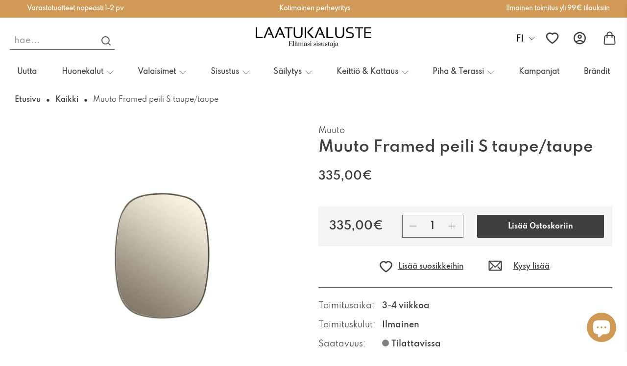

--- FILE ---
content_type: text/html; charset=utf-8
request_url: https://www.laatukaluste.com/recommendations/products?section_id=template--26690726789453__recommendations&limit=10&product_id=7733299478677
body_size: 1133
content:
<div id="shopify-section-template--26690726789453__recommendations" class="shopify-section recommended-products-section jsRecommendedProducts">

















<style data-shopify>
    #shopify-section-template--26690726789453__recommendations {
    padding-top: 20px;
    padding-bottom: 20px;
    
    }

    


</style>


<section class="section
        
        is-width-standard"
>
    

    <div
            class="product-recommendations"
            data-base-url="/recommendations/products"
            data-product-id="7733299478677"
            data-section-id="template--26690726789453__recommendations"
            data-limit="10"
            data-enabled="true"
    >
        
        <div class="container">
            
                




<div class="heading-wrapper--recommended-products
            heading-wrapper
            heading-wrapper--long
            one-whole column
            is-flex
            is-flex-column
            is-align-center
            text-align-center">
  <h4 class="recommended-products__title title">
    

      Katsotaan usein näiden kanssa

    
  </h4>
  
    <div class="heading-divider
                heading-divider--long"
          
            data-scroll-class="fadeInDown"
          >
    </div>
  
</div>

            

            
                <div
                        class="
          one-whole column
          related-products
          related-products--slider
          js-related-products-slider
        "
                >
                    




















<style>
    .image__container img {
        width: 100%;
        height: 100%;
        object-fit: contain;
    }

    .swiper_Rec .product-image__wrapper{
        height: 180px;
    }

    .swiper_Rec .product-image__wrapper .image__container{
        height: 100%;
    }

    .swiper_Rec .product-image__wrapper a{
        height: 100%;
    }
</style>

    <div class="slider-gallery
    
    products-slider  products-length-10
    transparentBackground--"
         data-products-per-slide="4"
         data-products-limit="10"
         data-products-available="10">
        

<div
                        class="gallery-cellthumbnail visible-4
          




  one-fourth


          medium-down--one-half column has-thumbnail-sticker
          ">
                    <div class="product-wrap  12">
                        <div class="product-image__wrapper" style="max-height: 180px">
                            <div class="image__container product__imageContainer">
                            <span class="smartwishlist customize_wishlist" data-product="7733299249301"
                                  data-variant="42947943137429"></span>
                                <a href="/products/muuto-framed-peili-l-taupe-taupe?pr_prod_strat=e5_desc&pr_rec_id=e70d661ef&pr_rec_pid=7733299249301&pr_ref_pid=7733299478677&pr_seq=uniform">

                                    

                                    
                                    <img src="//www.laatukaluste.com/cdn/shop/products/Muuto-Framed-peili-L-taupe-taupe-Muuto-54866687_250x.jpg?v=1746295067"
                                         loading="lazy" width="250px" height="180" alt="">

                                    
                                    
                                </a>
                            </div>

                            
                        </div>

                        
                            <div class="thumbnail__caption text-align-center">
                                <div class="product-thumbnail">
  

  
    <a href="/products/muuto-framed-peili-l-taupe-taupe?pr_prod_strat=e5_desc&pr_rec_id=e70d661ef&pr_rec_pid=7733299249301&pr_ref_pid=7733299478677&pr_seq=uniform" class="product-thumbnail__title">Muuto Framed peili L taupe/taupe</a>
  

  
    <span class="product-thumbnail__price price ">
      
      
        <span class="money">
          


  635,00€


        </span>
      

    </span>
    


    
  
</div>

                            </div>
                        
                    </div>
                    

                    
                </div>
            

        

<div
                        class="gallery-cellthumbnail visible-4
          




  one-fourth


          medium-down--one-half column has-thumbnail-sticker
          ">
                    <div class="product-wrap  12">
                        <div class="product-image__wrapper" style="max-height: 180px">
                            <div class="image__container product__imageContainer">
                            <span class="smartwishlist customize_wishlist" data-product="7733299183765"
                                  data-variant="42947943071893"></span>
                                <a href="/products/muuto-framed-peili-l-taupe-kirkas?pr_prod_strat=e5_desc&pr_rec_id=e70d661ef&pr_rec_pid=7733299183765&pr_ref_pid=7733299478677&pr_seq=uniform">

                                    

                                    
                                    <img src="//www.laatukaluste.com/cdn/shop/products/Muuto-Framed-peili-L-taupe-kirkas-Muuto-54866441_250x.jpg?v=1746295064"
                                         loading="lazy" width="250px" height="180" alt="">

                                    
                                    
                                </a>
                            </div>

                            
                        </div>

                        
                            <div class="thumbnail__caption text-align-center">
                                <div class="product-thumbnail">
  

  
    <a href="/products/muuto-framed-peili-l-taupe-kirkas?pr_prod_strat=e5_desc&pr_rec_id=e70d661ef&pr_rec_pid=7733299183765&pr_ref_pid=7733299478677&pr_seq=uniform" class="product-thumbnail__title">Muuto Framed peili L taupe/kirkas</a>
  

  
    <span class="product-thumbnail__price price ">
      
      
        <span class="money">
          


  635,00€


        </span>
      

    </span>
    


    
  
</div>

                            </div>
                        
                    </div>
                    

                    
                </div>
            

        

<div
                        class="gallery-cellthumbnail visible-4
          




  one-fourth


          medium-down--one-half column has-thumbnail-sticker
          ">
                    <div class="product-wrap  12">
                        <div class="product-image__wrapper" style="max-height: 180px">
                            <div class="image__container product__imageContainer">
                            <span class="smartwishlist customize_wishlist" data-product="7733299445909"
                                  data-variant="42947943563413"></span>
                                <a href="/products/muuto-framed-peili-s-taupe-kirkas?pr_prod_strat=e5_desc&pr_rec_id=e70d661ef&pr_rec_pid=7733299445909&pr_ref_pid=7733299478677&pr_seq=uniform">

                                    

                                    
                                    <img src="//www.laatukaluste.com/cdn/shop/products/Muuto-Framed-peili-S-taupe-kirkas-Muuto-54868232_250x.jpg?v=1746295102"
                                         loading="lazy" width="250px" height="180" alt="">

                                    
                                    
                                </a>
                            </div>

                            
                        </div>

                        
                            <div class="thumbnail__caption text-align-center">
                                <div class="product-thumbnail">
  

  
    <a href="/products/muuto-framed-peili-s-taupe-kirkas?pr_prod_strat=e5_desc&pr_rec_id=e70d661ef&pr_rec_pid=7733299445909&pr_ref_pid=7733299478677&pr_seq=uniform" class="product-thumbnail__title">Muuto Framed peili S taupe/kirkas</a>
  

  
    <span class="product-thumbnail__price price ">
      
      
        <span class="money">
          


  335,00€


        </span>
      

    </span>
    


    
  
</div>

                            </div>
                        
                    </div>
                    

                    
                </div>
            

        

<div
                        class="gallery-cellthumbnail visible-4
          




  one-fourth


          medium-down--one-half column has-thumbnail-sticker
          ">
                    <div class="product-wrap  12">
                        <div class="product-image__wrapper" style="max-height: 180px">
                            <div class="image__container product__imageContainer">
                            <span class="smartwishlist customize_wishlist" data-product="7733298823317"
                                  data-variant="42947942350997"></span>
                                <a href="/products/muuto-framed-peili-l-harmaa-kirkas?pr_prod_strat=e5_desc&pr_rec_id=e70d661ef&pr_rec_pid=7733298823317&pr_ref_pid=7733299478677&pr_seq=uniform">

                                    

                                    
                                    <img src="//www.laatukaluste.com/cdn/shop/products/Muuto-Framed-peili-L-harmaa-kirkas-Muuto-54865340_250x.jpg?v=1746295037"
                                         loading="lazy" width="250px" height="180" alt="">

                                    
                                    
                                </a>
                            </div>

                            
                        </div>

                        
                            <div class="thumbnail__caption text-align-center">
                                <div class="product-thumbnail">
  

  
    <a href="/products/muuto-framed-peili-l-harmaa-kirkas?pr_prod_strat=e5_desc&pr_rec_id=e70d661ef&pr_rec_pid=7733298823317&pr_ref_pid=7733299478677&pr_seq=uniform" class="product-thumbnail__title">Muuto Framed peili L harmaa/kirkas</a>
  

  
    <span class="product-thumbnail__price price ">
      
      
        <span class="money">
          


  635,00€


        </span>
      

    </span>
    


    
  
</div>

                            </div>
                        
                    </div>
                    

                    
                </div>
            

        

<div
                        class="gallery-cellthumbnail visible-4
          




  one-fourth


          medium-down--one-half column has-thumbnail-sticker
          ">
                    <div class="product-wrap  12">
                        <div class="product-image__wrapper" style="max-height: 180px">
                            <div class="image__container product__imageContainer">
                            <span class="smartwishlist customize_wishlist" data-product="7733299314837"
                                  data-variant="42947943235733"></span>
                                <a href="/products/muuto-framed-peili-s-harmaa-kirkas?pr_prod_strat=e5_desc&pr_rec_id=e70d661ef&pr_rec_pid=7733299314837&pr_ref_pid=7733299478677&pr_seq=uniform">

                                    

                                    
                                    <img src="//www.laatukaluste.com/cdn/shop/files/Muuto-Framed-peili-S-harmaa-kirkas-Muuto-54867291_250x.jpg?v=1746295080"
                                         loading="lazy" width="250px" height="180" alt="">

                                    
                                    
                                </a>
                            </div>

                            
                        </div>

                        
                            <div class="thumbnail__caption text-align-center">
                                <div class="product-thumbnail">
  

  
    <a href="/products/muuto-framed-peili-s-harmaa-kirkas?pr_prod_strat=e5_desc&pr_rec_id=e70d661ef&pr_rec_pid=7733299314837&pr_ref_pid=7733299478677&pr_seq=uniform" class="product-thumbnail__title">Muuto Framed peili S harmaa/kirkas</a>
  

  
    <span class="product-thumbnail__price price ">
      
      
        <span class="money">
          


  335,00€


        </span>
      

    </span>
    


    
  
</div>

                            </div>
                        
                    </div>
                    

                    
                </div>
            

        

<div
                        class="gallery-cellthumbnail visible-4
          




  one-fourth


          medium-down--one-half column has-thumbnail-sticker
          ">
                    <div class="product-wrap  12">
                        <div class="product-image__wrapper" style="max-height: 180px">
                            <div class="image__container product__imageContainer">
                            <span class="smartwishlist customize_wishlist" data-product="7733298987157"
                                  data-variant="42947942678677"></span>
                                <a href="/products/muuto-framed-peili-l-roosa-kirkas?pr_prod_strat=e5_desc&pr_rec_id=e70d661ef&pr_rec_pid=7733298987157&pr_ref_pid=7733299478677&pr_seq=uniform">

                                    

                                    
                                    <img src="//www.laatukaluste.com/cdn/shop/files/Muuto-Framed-peili-L-roosa-kirkas-Muuto-54865754_250x.jpg?v=1746295044"
                                         loading="lazy" width="250px" height="180" alt="">

                                    
                                    
                                </a>
                            </div>

                            
                        </div>

                        
                            <div class="thumbnail__caption text-align-center">
                                <div class="product-thumbnail">
  

  
    <a href="/products/muuto-framed-peili-l-roosa-kirkas?pr_prod_strat=e5_desc&pr_rec_id=e70d661ef&pr_rec_pid=7733298987157&pr_ref_pid=7733299478677&pr_seq=uniform" class="product-thumbnail__title">Muuto Framed peili L roosa/kirkas</a>
  

  
    <span class="product-thumbnail__price price ">
      
      
        <span class="money">
          


  635,00€


        </span>
      

    </span>
    


    
  
</div>

                            </div>
                        
                    </div>
                    

                    
                </div>
            

        

<div
                        class="gallery-cellthumbnail visible-4
          




  one-fourth


          medium-down--one-half column has-thumbnail-sticker
          ">
                    <div class="product-wrap  12">
                        <div class="product-image__wrapper" style="max-height: 180px">
                            <div class="image__container product__imageContainer">
                            <span class="smartwishlist customize_wishlist" data-product="7733299118229"
                                  data-variant="42947942842517"></span>
                                <a href="/products/muuto-framed-peili-l-roosa-roosa?pr_prod_strat=e5_desc&pr_rec_id=e70d661ef&pr_rec_pid=7733299118229&pr_ref_pid=7733299478677&pr_seq=uniform">

                                    

                                    
                                    <img src="//www.laatukaluste.com/cdn/shop/products/Muuto-Framed-peili-L-roosa-roosa-Muuto-54866045_250x.jpg?v=1746295054"
                                         loading="lazy" width="250px" height="180" alt="">

                                    
                                    
                                </a>
                            </div>

                            
                        </div>

                        
                            <div class="thumbnail__caption text-align-center">
                                <div class="product-thumbnail">
  

  
    <a href="/products/muuto-framed-peili-l-roosa-roosa?pr_prod_strat=e5_desc&pr_rec_id=e70d661ef&pr_rec_pid=7733299118229&pr_ref_pid=7733299478677&pr_seq=uniform" class="product-thumbnail__title">Muuto Framed peili L roosa/roosa</a>
  

  
    <span class="product-thumbnail__price price ">
      
      
        <span class="money">
          


  635,00€


        </span>
      

    </span>
    


    
  
</div>

                            </div>
                        
                    </div>
                    

                    
                </div>
            

        

<div
                        class="gallery-cellthumbnail visible-4
          




  one-fourth


          medium-down--one-half column has-thumbnail-sticker
          ">
                    <div class="product-wrap  12">
                        <div class="product-image__wrapper" style="max-height: 180px">
                            <div class="image__container product__imageContainer">
                            <span class="smartwishlist customize_wishlist" data-product="7733299347605"
                                  data-variant="42947943268501"></span>
                                <a href="/products/muuto-framed-peili-s-roosa-kirkas?pr_prod_strat=e5_desc&pr_rec_id=e70d661ef&pr_rec_pid=7733299347605&pr_ref_pid=7733299478677&pr_seq=uniform">

                                    

                                    
                                    <img src="//www.laatukaluste.com/cdn/shop/products/Muuto-Framed-peili-S-roosa-kirkas-Muuto-54867739_250x.jpg?v=1746295090"
                                         loading="lazy" width="250px" height="180" alt="">

                                    
                                    
                                </a>
                            </div>

                            
                        </div>

                        
                            <div class="thumbnail__caption text-align-center">
                                <div class="product-thumbnail">
  

  
    <a href="/products/muuto-framed-peili-s-roosa-kirkas?pr_prod_strat=e5_desc&pr_rec_id=e70d661ef&pr_rec_pid=7733299347605&pr_ref_pid=7733299478677&pr_seq=uniform" class="product-thumbnail__title">Muuto Framed peili S roosa/kirkas</a>
  

  
    <span class="product-thumbnail__price price ">
      
      
        <span class="money">
          


  335,00€


        </span>
      

    </span>
    


    
  
</div>

                            </div>
                        
                    </div>
                    

                    
                </div>
            

        

<div
                        class="gallery-cellthumbnail visible-4
          




  one-fourth


          medium-down--one-half column has-thumbnail-sticker
          ">
                    <div class="product-wrap  12">
                        <div class="product-image__wrapper" style="max-height: 180px">
                            <div class="image__container product__imageContainer">
                            <span class="smartwishlist customize_wishlist" data-product="7733299413141"
                                  data-variant="42947943465109"></span>
                                <a href="/products/muuto-framed-peili-s-roosa-roosa?pr_prod_strat=e5_desc&pr_rec_id=e70d661ef&pr_rec_pid=7733299413141&pr_ref_pid=7733299478677&pr_seq=uniform">

                                    

                                    
                                    <img src="//www.laatukaluste.com/cdn/shop/products/Muuto-Framed-peili-S-roosa-roosa-Muuto-54867921_250x.jpg?v=1746295094"
                                         loading="lazy" width="250px" height="180" alt="">

                                    
                                    
                                </a>
                            </div>

                            
                        </div>

                        
                            <div class="thumbnail__caption text-align-center">
                                <div class="product-thumbnail">
  

  
    <a href="/products/muuto-framed-peili-s-roosa-roosa?pr_prod_strat=e5_desc&pr_rec_id=e70d661ef&pr_rec_pid=7733299413141&pr_ref_pid=7733299478677&pr_seq=uniform" class="product-thumbnail__title">Muuto Framed peili S roosa/roosa</a>
  

  
    <span class="product-thumbnail__price price ">
      
      
        <span class="money">
          


  335,00€


        </span>
      

    </span>
    


    
  
</div>

                            </div>
                        
                    </div>
                    

                    
                </div>
            

        

<div
                        class="gallery-cellthumbnail visible-4
          




  one-fourth


          medium-down--one-half column has-thumbnail-sticker
          ">
                    <div class="product-wrap  12">
                        <div class="product-image__wrapper" style="max-height: 180px">
                            <div class="image__container product__imageContainer">
                            <span class="smartwishlist customize_wishlist" data-product="7733299282069"
                                  data-variant="42947943170197"></span>
                                <a href="/products/muuto-framed-peili-l-tummanvihrea-kirkas?pr_prod_strat=e5_desc&pr_rec_id=e70d661ef&pr_rec_pid=7733299282069&pr_ref_pid=7733299478677&pr_seq=uniform">

                                    

                                    
                                    <img src="//www.laatukaluste.com/cdn/shop/products/Muuto-Framed-peili-L-tummanvihrea-kirkas-Muuto-54866941_250x.jpg?v=1746295072"
                                         loading="lazy" width="250px" height="180" alt="">

                                    
                                    
                                </a>
                            </div>

                            
                        </div>

                        
                            <div class="thumbnail__caption text-align-center">
                                <div class="product-thumbnail">
  

  
    <a href="/products/muuto-framed-peili-l-tummanvihrea-kirkas?pr_prod_strat=e5_desc&pr_rec_id=e70d661ef&pr_rec_pid=7733299282069&pr_ref_pid=7733299478677&pr_seq=uniform" class="product-thumbnail__title">Muuto Framed peili L tummanvihreä/kirkas</a>
  

  
    <span class="product-thumbnail__price price ">
      
      
        <span class="money">
          


  635,00€


        </span>
      

    </span>
    


    
  
</div>

                            </div>
                        
                    </div>
                    

                    
                </div>
            

        
    </div>

                </div>
            
        </div>
    
    </div>
</section>

<script
        type="application/json"
        data-section-id="template--26690726789453__recommendations"
        data-section-data
>
  {
    "show_custom_collection": false,
    "show_product_recommendations": true
  }


</script>
<script data-theme-editor-load-script src="//www.laatukaluste.com/cdn/shop/t/17/assets/z__jsRecommendedProducts.s.min.js?v=26818415821630874711765184543"></script>




<script>
  let timer = setInterval(checkClass, 1000);

  function checkClass() {
    if (document.querySelectorAll(".product-recommendations .gallery-cellthumbnail")) {
        clearInterval(timer);
        let cardProduct = document.querySelectorAll(".product-recommendations .gallery-cellthumbnail");
        cardProduct.forEach(elem => {
          elem.classList.add("_fullHeight")
        })
    }
  }

</script></div>

--- FILE ---
content_type: text/html; charset=UTF-8
request_url: https://sy.salesmanago.pl/monitcode?shop=laatukaluste.myshopify.com
body_size: 285
content:
var _smid = 'hqv2cvfk7nyfx5h5'; var _smclt = 365; var _smcustom = true;  var _smbanners = true; (function(w, r, a, sm, s ) {
                w['SalesmanagoObject'] = r;
                w[r] = w[r] || function () {( w[r].q = w[r].q || [] ).push(arguments)};
                sm = document.createElement('script');
                sm.type = 'text/javascript'; sm.async = true; sm.src = a;
                s = document.getElementsByTagName('script')[0];
                s.parentNode.insertBefore(sm, s);
                })(window, 'sm', ('https:' == document.location.protocol ? 'https://' : 'http://') 
                + 'www.salesmanago.pl/static/sm.js');

--- FILE ---
content_type: text/css
request_url: https://www.laatukaluste.com/cdn/shop/t/17/assets/d-styles.s.min.css?v=35048477937178849091765184910
body_size: 1048
content:
#contact_form .button.button--secondary.is-within-form{background-color:#3E3F41;padding:15px 20px;width:175px;border:1px solid #3E3F41;transform:all .5s ease-in-out}#contact_form .button.button--secondary.is-within-form:hover{color:#3E3F41;background-color:unset}.contact-form .custom_contact-form__form{padding:15px 25px 25px 25px}.custom_contact .contact-form__heading.title{font-family:'SpartanSemiBold',sans-serif;font-size:40px;font-weight:600;line-height:45px;letter-spacing:0em;text-align:left}.custom_contact{margin-top:60px;margin-bottom:60px}.custom_contact .label.is-sr-only,.custom_contact .select.is-wide option{font-size:14px;line-height:21px;color:#3E3F41;opacity:0.7}.custom_contact input,.custom_contact select,.custom_contact textarea{border:unset}.custom_contact textarea{height:150px}.custom_contact input,.custom_contact select,.custom-contact-form__block--dropdown{height:60px!important}.custom_contact .contact-form__text{font-size:14px;line-height:21px;color:#000}.main_breadcrumbs{display:flex;align-items:center;justify-content:flex-start;width:auto;max-width:1260px;padding-left:10px;padding-right:10px;margin-top:40px;margin-bottom:40px}.main_breadcrumbs a,.main_breadcrumbs p{font-family:'SpartanSemiBold',sans-serif;font-size:14px;line-height:21px;text-decoration:none;color:#3E3F41}.main_breadcrumbs a:last-child{font-family:'SpartanRegular',sans-serif}.mb_divider{display:block!important;background:#3E3F41;width:6px;height:6px;border-radius:100%;margin:0 5px}.section.about_us{max-width:1260px}.about_us .image-with-text__heading{font-size:40px;line-height:45px;color:#3E3F41!important}.about_us .image-with-text__text{font-size:14px;line-height:21px;color:#000}.collection-custom .heading-section__heading.title,.cit_title{font-size:30px;font-family:'SpartanSemiBold',sans-serif;line-height:45px;color:#3E3F41;margin-bottom:unset}.collection-custom .image-element__wrap{min-width:295px}.collection-custom .image-element__wrap img{object-fit:contain}.collection-custom .container{flex-wrap:nowrap}.collection-custom.custom_img_txt_wr .container>*{width:fit-content}.collection-main .container:not(){display:none}.collection_custom .caption-content.text-align-center h2 span{font-family:'SpartanSemiBold',sans-serif;font-size:40px;line-height:45px}.collection_custom .image-element__wrap{max-height:301px}.collection_custom .image-element__wrap img{height:100%;max-height:301px;object-fit:cover}.collection_custom .slideshow-classic{margin-bottom:0!important;padding-bottom:0!important}.product-wrap .product-image__wrapper{position:relative}.smartwishlist.customize_wishlist{position:absolute!important;top:5px;right:5px;z-index:7!important}.wishlist__empty{background-image:url('//www.laatukaluste.com/cdn/shop/t/17/assets/wishlist2.svg?v=164212382645826721021765184506');background-repeat:no-repeat;background-size:20px 20px;width:20px;height:20px;display:block}.wishlist__full{background-image:url('//www.laatukaluste.com/cdn/shop/t/17/assets/wishlistFull2.svg?v=49750779659330787531765184509');background-repeat:no-repeat;background-size:20px 20px;width:20px;height:20px;display:block}.product-thumbnail .product-thumbnail__title{font-size:18px;line-height:27px;color:#3E3F41;margin:0 auto}.product-thumbnail__price.price{font-family:'SpartanSemiBold',sans-serif;font-size:14px;line-height:21px;color:#3E3F41;padding-top:10px}.kampanjat{max-width:1260px}.kampanjat .image-element__wrap,.kampanjat .image-element__wrap img{min-height:400px;object-fit:cover}.kampanjat .title.custom_article{font-size:14px;font-family:'SpartanSemiBold',sans-serif;line-height:21px;color:#3E3F41;text-align:center}.kampanjat .card-content.blog-card__content{padding:20px 12px!important;background-color:#F4F4F2}.kampanjat .featured-article.blog-card{background-color:#F4F4F2}.featured-collection__title.title{font-family:'SpartanSemiBold',sans-serif;line-height:45px;color:#3E3F41}.product-recommendations .wishlist__empty,.featured-collection .wishlist__empty{background-image:url('//www.laatukaluste.com/cdn/shop/t/17/assets/wishlist3.svg?v=164212382645826721021765184507');background-repeat:no-repeat;width:22px;height:22px;display:block;background-size:22px 22px}.product-recommendations .wishlist__full,.featured-collection .wishlist__full{background-image:url('//www.laatukaluste.com/cdn/shop/t/17/assets/wishlistFull2.svg?v=49750779659330787531765184509');background-repeat:no-repeat;width:22px;height:22px;display:block;background-size:22px 22px}.sticker-text{font-family:'SpartanSemiBold',sans-serif;font-size:12px;line-height:15px;color:#FFFFFF!important}.thumbnail-sticker.sale-sticker,.thumbnail-sticker.sold-out-sticker{background-color:#E0CEBB}.thumbnail-sticker.sale-sticker .sticker-text,.thumbnail-sticker.sold-out-sticker .sticker-text{color:#3E3F41}.thumbnail-sticker{padding:4px 5px}.page-contact .image-with-text-overlay__heading.banner__heading{font-family:'SpartanSemiBold',sans-serif;font-size:40px;line-height:45px;text-transform:uppercase}.page-contact .caption-content{width:fit-content!important}.contact-form .contact-form__social .social-icons li{padding-right:25px}.page-contact .select:not(.is-multiple){height:100%}.custom-contact-form__block input,.custom-contact-form__block select,.custom-contact-form__block textarea{font-family:'SpartanRegular';font-size:14px;line-height:21px}.testimonial__stars{margin-top:10px}.title:not(.is-spaced)+.subtitle:not(.modal_price){margin-top:unset}.gallery-cell input[type="submit"]{background-color:#D19956;font-family:'SpartanBold',sans-serif;font-size:14px;line-height:16px;color:#FFF;text-transform:capitalize;border:2px solid #D19956;padding:13px 58px;transition:all .5s ease-in-out;margin-top:20px;cursor:pointer}.gallery-cell input[type="submit"]:hover{background-color:#3e3f41;border:2px solid #3e3f41;transition:all .5s ease-in-out}.gallery-cell input[type="number" i]{display:none}.wishlistbodycontainer .buttons{gap:10px;margin-top:20px}.moble_prod_title{display:none}.mobile___items .header__link.action-area__link{display:flex;flex-direction:row;gap:5px}.wishlistpage .product_title a{font-family:SpartanRegular,sans-serif!important;font-size:14px;font-weight:400;line-height:21px;letter-spacing:0em;text-align:center}@media screen and (max-width:768px){.desktop_prod_title{display:none}.moble_prod_title{display:inline}.wishlistpage .btn{margin-bottom:10px!important}.gallery-cell input[type="submit"]{padding:8px 22px}.col-md-6.allbuttons{margin-top:20px}.page-contact .image-with-text-overlay__heading.banner__heading{font-size:30px;line-height:34px}.gallery__item-wrap .image-element__wrap img{width:100%;height:100%;aspect-ratio:1/1;object-fit:cover}.custom_contact{margin-top:50px;margin-bottom:50px}.contact-form .custom_contact-form__form{padding:5px 15px 15px 15px;margin-top:90px;margin-bottom:0px}#contact_form .button.button--secondary.is-within-form{width:100%}.custom_contact .contact-form__heading.title{font-size:20px;font-family:'SpartanBold';line-height:22px;margin-bottom:15px}.image-with-text .about_us .container{flex-direction:column!important}.page-our-story .image-with-text-1:nth-of-type(4) .about_us .container{flex-direction:column-reverse!important}.page-our-story .image-with-text:nth-of-type(2){padding-top:unset!important}.image-with-text .about_us .image-with-text__column:not(:last-child){margin-bottom:unset}.about_us .image-with-text__heading{font-size:20px;line-height:22.4px;padding-bottom:15px}.page-our-story .image-with-text{padding-top:45px!important;padding-bottom:45px!important}.main_breadcrumbs{justify-content:center;margin-top:21px}.collection-custom .heading-section__heading.title,.cit_title{font-size:22px;line-height:33px}.collection-custom.custom_img_txt_wr .container{flex-direction:column}.collection-custom.custom_img_txt_wr .container>*{width:100%}.custom_img_txt_wr .image-crop--none{width:100%;margin:0}.collection-custom .image-element__wrap{min-width:unset}.collection-custom .image-element__wrap img{max-width:295px;margin:0 auto;aspect-ratio:unset}.collection_custom .slideshow-classic .mobile-text--below-media .caption{position:absolute!important;margin:0!important;transform:translate(0,-50%)}.collection_custom .caption-content.text-align-center h2 span{font-size:30px;line-height:33.6px}.kampanjat .image-element__wrap,.kampanjat .image-element__wrap img{min-height:345px;object-fit:cover}.kampanjat .featured-article.blog-card{width:100%}.featured-collection__title.title{font-size:30px;line-height:45px}.featured-collection .wishlist__empty{width:22px;height:20px;background-size:contain}.featured-collection .wishlist__full{width:22px;height:20px;background-size:contain}.article__title.title{font-size:22px!important;line-height:33px!important}.custom_article_wr h4{font-size:18px!important;line-height:27px!important}}@media screen and (max-width:576px){.product-thumbnail .product-thumbnail__title,.product-thumbnail__price.price{font-size:12px}.product-thumbnail .product-thumbnail__title{max-width:130px;margin:0 auto;line-height:150%}}

--- FILE ---
content_type: text/javascript; charset=utf-8
request_url: https://www.laatukaluste.com/search.js?q=handle:%22muuto-framed-peili-s-roosa-kirkas%22%20OR%20handle:%22muuto-framed-peili-s-roosa-roosa%22%20OR%20handle:%22muuto-framed-peili-s-taupe-kirkas%22%20OR%20handle:%22muuto-framed-peili-s-tummanvihrea-kirkas%22%20OR%20handle:%22muuto-framed-peili-s-harmaa-kirkas%22&_sc=1&app=deco-labels
body_size: 96463
content:


 <!doctype html>
 <html class="no-js no-touch" lang="fi">
 <head>
 
<!-- SEOAnt Optimize Loading Style --><!-- /SEOAnt Optimize Loading Style -->
<!-- SEOAnt Speed Up Script --><script>
const AllowUrlArray_SEOAnt = ['cdn.nfcube.com', 'cdnv2.mycustomizer.com'];
const ForbidUrlArray_SEOAnt = [];
window.WhiteUrlArray_SEOAnt = AllowUrlArray_SEOAnt.map(src => new RegExp(src, 'i'));
window.BlackUrlArray_SEOAnt = ForbidUrlArray_SEOAnt.map(src => new RegExp(src, 'i'));
</script>
<script>
// Limit output
class AllowJsPlugin{constructor(e){const attrArr=["default","defer","async"];this.listener=this.handleListener.bind(this,e),this.jsArr=[],this.attribute=attrArr.reduce(((e,t)=>({...e,[t]:[]})),{});const t=this;e.forEach((e=>window.addEventListener(e,t.listener,{passive:!0})))}handleListener(e){const t=this;return e.forEach((e=>window.removeEventListener(e,t.listener))),"complete"===document.readyState?this.handleDOM():document.addEventListener("readystatechange",(e=>{if("complete"===e.target.readyState)return setTimeout(t.handleDOM.bind(t),1)}))}async handleDOM(){this.pauseEvent(),this.pauseJQuery(),this.getScripts(),this.beforeScripts();for(const e of Object.keys(this.attribute))await this.changeScripts(this.attribute[e]);for(const e of["DOMContentLoaded","readystatechange"])await this.requestRedraw(),document.dispatchEvent(new Event("allowJS-"+e));document.lightJSonreadystatechange&&document.lightJSonreadystatechange();for(const e of["DOMContentLoaded","load"])await this.requestRedraw(),window.dispatchEvent(new Event("allowJS-"+e));await this.requestRedraw(),window.lightJSonload&&window.lightJSonload(),await this.requestRedraw(),this.jsArr.forEach((e=>e(window).trigger("allowJS-jquery-load"))),window.dispatchEvent(new Event("allowJS-pageshow")),await this.requestRedraw(),window.lightJSonpageshow&&window.lightJSonpageshow()}async requestRedraw(){return new Promise((e=>requestAnimationFrame(e)))}getScripts(){document.querySelectorAll("script[type=AllowJs]").forEach((e=>{e.hasAttribute("src")?e.hasAttribute("async")&&e.async?this.attribute.async.push(e):e.hasAttribute("defer")&&e.defer?this.attribute.defer.push(e):this.attribute.default.push(e):this.attribute.default.push(e)}))}beforeScripts(){const e=this,t=Object.keys(this.attribute).reduce(((t,n)=>[...t,...e.attribute[n]]),[]),n=document.createDocumentFragment();t.forEach((e=>{const t=e.getAttribute("src");if(!t)return;const s=document.createElement("link");s.href=t,s.rel="preload",s.as="script",n.appendChild(s)})),document.head.appendChild(n)}async changeScripts(e){let t;for(;t=e.shift();)await this.requestRedraw(),new Promise((e=>{const n=document.createElement("script");[...t.attributes].forEach((e=>{"type"!==e.nodeName&&n.setAttribute(e.nodeName,e.nodeValue)})),t.hasAttribute("src")?(n.addEventListener("load",e),n.addEventListener("error",e)):(n.text=t.text,e()),t.parentNode.replaceChild(n,t)}))}pauseEvent(){const e={};[{obj:document,name:"DOMContentLoaded"},{obj:window,name:"DOMContentLoaded"},{obj:window,name:"load"},{obj:window,name:"pageshow"},{obj:document,name:"readystatechange"}].map((t=>function(t,n){function s(n){return e[t].list.indexOf(n)>=0?"allowJS-"+n:n}e[t]||(e[t]={list:[n],add:t.addEventListener,remove:t.removeEventListener},t.addEventListener=(...n)=>{n[0]=s(n[0]),e[t].add.apply(t,n)},t.removeEventListener=(...n)=>{n[0]=s(n[0]),e[t].remove.apply(t,n)})}(t.obj,t.name))),[{obj:document,name:"onreadystatechange"},{obj:window,name:"onpageshow"}].map((e=>function(e,t){let n=e[t];Object.defineProperty(e,t,{get:()=>n||function(){},set:s=>{e["allowJS"+t]=n=s}})}(e.obj,e.name)))}pauseJQuery(){const e=this;let t=window.jQuery;Object.defineProperty(window,"jQuery",{get:()=>t,set(n){if(!n||!n.fn||!e.jsArr.includes(n))return void(t=n);n.fn.ready=n.fn.init.prototype.ready=e=>{e.bind(document)(n)};const s=n.fn.on;n.fn.on=n.fn.init.prototype.on=function(...e){if(window!==this[0])return s.apply(this,e),this;const t=e=>e.split(" ").map((e=>"load"===e||0===e.indexOf("load.")?"allowJS-jquery-load":e)).join(" ");return"string"==typeof e[0]||e[0]instanceof String?(e[0]=t(e[0]),s.apply(this,e),this):("object"==typeof e[0]&&Object.keys(e[0]).forEach((n=>{delete Object.assign(e[0],{[t(n)]:e[0][n]})[n]})),s.apply(this,e),this)},e.jsArr.push(n),t=n}})}}new AllowJsPlugin(["keydown","wheel","mouseenter","mousemove","mouseleave","touchstart","touchmove","touchend"]);
</script>
<script>
"use strict";function SEOAnt_toConsumableArray(t){if(Array.isArray(t)){for(var e=0,r=Array(t.length);e<t.length;e++)r[e]=t[e];return r}return Array.from(t)}function _0x960a(t,e){var r=_0x3840();return(_0x960a=function(t,e){return t-=247,r[t]})(t,e)}function _0x3840(){var t=["defineProperties","application/javascript","preventDefault","4990555yeBSbh","addEventListener","set","setAttribute","bind","getAttribute","parentElement","WhiteUrlArray_SEOAnt","listener","toString","toLowerCase","every","touchend","SEOAnt scripts can't be lazy loaded","keydown","touchstart","removeChild","length","58IusxNw","BlackUrlArray_SEOAnt","observe","name","value","documentElement","wheel","warn","whitelist","map","tagName","402345HpbWDN","getOwnPropertyDescriptor","head","type","touchmove","removeEventListener","8160iwggKQ","call","beforescriptexecute","some","string","options","push","appendChild","blacklisted","querySelectorAll","5339295FeRgGa","4OtFDAr","filter","57211uwpiMx","nodeType","createElement","src","13296210cxmbJp",'script[type="',"1744290Faeint","test","forEach","script","blacklist","attributes","get","$&","744DdtCNR"];return(_0x3840=function(){return t})()}var _extends=Object.assign||function(t){for(var e=1;e<arguments.length;e++){var r=arguments[e];for(var n in r)Object.prototype.hasOwnProperty.call(r,n)&&(t[n]=r[n])}return t},_slicedToArray=function(){function t(t,e){var r=[],n=!0,o=!1,i=void 0;try{for(var a,c=t[Symbol.iterator]();!(n=(a=c.next()).done)&&(r.push(a.value),!e||r.length!==e);n=!0);}catch(t){o=!0,i=t}finally{try{!n&&c.return&&c.return()}finally{if(o)throw i}}return r}return function(e,r){if(Array.isArray(e))return e;if(Symbol.iterator in Object(e))return t(e,r);throw new TypeError("Invalid attempt to destructure non-iterable instance")}}(),_typeof="function"==typeof Symbol&&"symbol"==typeof Symbol.iterator?function(t){return typeof t}:function(t){return t&&"function"==typeof Symbol&&t.constructor===Symbol&&t!==Symbol.prototype?"symbol":typeof t};(function(t,e){for(var r=_0x960a,n=t();[];)try{if(531094===parseInt(r(306))/1+-parseInt(r(295))/2*(parseInt(r(312))/3)+-parseInt(r(257))/4*(parseInt(r(277))/5)+-parseInt(r(265))/6+-parseInt(r(259))/7*(-parseInt(r(273))/8)+-parseInt(r(256))/9+parseInt(r(263))/10)break;n.push(n.shift())}catch(t){n.push(n.shift())}})(_0x3840),function(){var t=_0x960a,e="javascript/blocked",r={blacklist:window[t(296)],whitelist:window[t(284)]},n={blacklisted:[]},o=function(n,o){return n&&(!o||o!==e)&&(!r.blacklist||r[t(269)][t(249)](function(e){return e[t(266)](n)}))&&(!r[t(303)]||r.whitelist[t(288)](function(e){return!e[t(266)](n)}))},i=function(e){var n=t,o=e[n(282)](n(262));return r[n(269)]&&r.blacklist[n(288)](function(t){return!t.test(o)})||r[n(303)]&&r.whitelist[n(249)](function(t){return t[n(266)](o)})},a=new MutationObserver(function(r){for(var i=t,a=0;a<r[i(294)];a++)for(var c=r[a].addedNodes,u=0;u<c.length;u++)!function(t){var r=c[t];if(1===r[i(260)]&&"SCRIPT"===r[i(305)]){var a=r[i(262)],u=r[i(309)];if(o(a,u)){n.blacklisted[i(252)]([r,r.type]),r[i(309)]=e;var s=function t(n){var o=i;r[o(282)](o(309))===e&&n[o(276)](),r[o(311)](o(248),t)};r[i(278)](i(248),s),r[i(283)]&&r[i(283)][i(293)](r)}}}(u)});a[t(297)](document[t(300)],{childList:!![],subtree:!![]});var c=/[|\{}()\[\]^$+*?.]/g,u=function(){for(var o=arguments.length,u=Array(o),s=0;s<o;s++)u[s]=arguments[s];var l=t;u[l(294)]<1?(r[l(269)]=[],r[l(303)]=[]):(r.blacklist&&(r[l(269)]=r.blacklist[l(258)](function(t){return u[l(288)](function(e){var r=l;return(void 0===e?"undefined":_typeof(e))===r(250)?!t.test(e):e instanceof RegExp?t.toString()!==e.toString():void 0})})),r[l(303)]&&(r[l(303)]=[].concat(SEOAnt_toConsumableArray(r[l(303)]),SEOAnt_toConsumableArray(u.map(function(t){var e=l;if("string"==typeof t){var n=t.replace(c,e(272)),o=".*"+n+".*";if(r[e(303)][e(288)](function(t){return t[e(286)]()!==o[e(286)]()}))return new RegExp(o)}else if(t instanceof RegExp&&r[e(303)][e(288)](function(r){return r[e(286)]()!==t.toString()}))return t;return null})[l(258)](Boolean)))));for(var f=document[l(255)](l(264)+e+'"]'),p=0;p<f[l(294)];p++){var y=f[p];i(y)&&(n[l(254)][l(252)]([y,l(275)]),y[l(283)][l(293)](y))}var v=0;[].concat(SEOAnt_toConsumableArray(n[l(254)]))[l(267)](function(t,e){var r=_slicedToArray(t,2),o=r[0],a=r[1],c=l;if(i(o)){for(var u=document.createElement("script"),s=0;s<o.attributes.length;s++){var f=o[c(270)][s];f[c(298)]!==c(262)&&f.name!==c(309)&&u.setAttribute(f.name,o.attributes[s][c(299)])}u[c(280)](c(262),o[c(262)]),u.setAttribute("type",a||c(275)),document[c(308)][c(253)](u),n[c(254)].splice(e-v,1),v++}}),r[l(269)]&&r.blacklist.length<1&&a.disconnect()},s=document.createElement,l={src:Object[t(307)](HTMLScriptElement.prototype,t(262)),type:Object[t(307)](HTMLScriptElement.prototype,t(309))};document[t(261)]=function(){for(var r=t,n=arguments.length,i=Array(n),a=0;a<n;a++)i[a]=arguments[a];if(i[0][r(287)]()!==r(268))return s[r(281)](document).apply(void 0,i);var c=s.bind(document).apply(void 0,i);try{Object[r(274)](c,{src:_extends({},l[r(262)],{set:function(t){var n=r;o(t,c[n(309)])&&l.type[n(279)][n(247)](this,e),l[n(262)][n(279)].call(this,t)}}),type:_extends({},l[r(309)],{get:function(){var t=r,n=l[t(309)][t(271)][t(247)](this);return n===e||o(this[t(262)],n)?null:n},set:function(t){var n=r,i=o(c[n(262)],c[n(309)])?e:t;l.type[n(279)][n(247)](this,i)}})}),c.setAttribute=function(t,e){var n=r;t===n(309)||t===n(262)?c[t]=e:HTMLScriptElement.prototype[n(280)][n(247)](c,t,e)}}catch(t){console[r(302)](r(290),t)}return c},[t(291),"mousemove",t(289),t(310),t(292),t(301)][t(304)](function(t){return{type:t,listener:function(){return u()},options:{passive:!![]}}}).forEach(function(e){var r=t;document[r(278)](e[r(309)],e[r(285)],e[r(251)])})}();
</script>
<!-- /SEOAnt Speed Up Script -->
 <meta name="ahrefs-site-verification" content="d025cd9cd1557c813db8ddd4ece1999201d3b2f272ba2d0823917a6c972f9742">
 <meta charset="utf-8">
 <meta http-equiv="cleartype" content="on">
 <meta name="robots" content="index,follow">
 <meta name="viewport" content="width=device-width,initial-scale=1">
 <meta name="theme-color" content="#ffffff">
 <link rel="canonical" href="https://www.laatukaluste.com/search.js?q=handle%3a%22muuto-framed-peili-s-roosa-kirkas%22+or+handle%3a%22muuto-framed-peili-s-roosa-roosa%22+or+handle%3a%22muuto-framed-peili-s-taupe-kirkas%22+or+handle%3a%22muuto-framed-peili-s-tummanvihrea-kirkas%22+or+handle%3a%22muuto-framed-peili-s-harmaa-kirkas%22"><title>Haku: 5 tulosta hakuehdolla &quot;handle:&quot;muuto-framed-peili-s-roosa-kirkas&quot; OR handle:&quot;muuto-framed-peili-s-roosa-roosa&quot; OR handle:&quot;muuto-framed-peili-s-taupe-kirkas&quot; OR handle:&quot;muuto-framed-peili-s-tummanvihrea-kirkas&quot; OR handle:&quot;muuto-framed-peili-s-harmaa-kirkas&quot;&quot; - Laatukaluste</title>
 <!-- Start VWO Async SmartCode -->
 <link rel="preconnect" href="https://dev.visualwebsiteoptimizer.com" />
 <script type='text/javascript' id='vwoCode'>
        window._vwo_code || (function() {
        var account_id=783244,
        version=2.1,
        settings_tolerance=2000,
        hide_element='body',
        hide_element_style = 'opacity:0 !important;filter:alpha(opacity=0) !important;background:none !important',
        /* DO NOT EDIT BELOW THIS LINE */
        f=false,w=window,d=document,v=d.querySelector('#vwoCode'),cK='_vwo_'+account_id+'_settings',cc={};try{var c=JSON.parse(localStorage.getItem('_vwo_'+account_id+'_config'));cc=c&&typeof c==='object'?c:{}}catch(e){}var stT=cc.stT==='session'?w.sessionStorage:w.localStorage;code={use_existing_jquery:function(){return typeof use_existing_jquery!=='undefined'?use_existing_jquery:undefined},library_tolerance:function(){return typeof library_tolerance!=='undefined'?library_tolerance:undefined},settings_tolerance:function(){return cc.sT||settings_tolerance},hide_element_style:function(){return'{'+(cc.hES||hide_element_style)+'}'},hide_element:function(){if(performance.getEntriesByName('first-contentful-paint')[0]){return''}return typeof cc.hE==='string'?cc.hE:hide_element},getVersion:function(){return version},finish:function(e){if(!f){f=true;var t=d.getElementById('_vis_opt_path_hides');if(t)t.parentNode.removeChild(t);if(e)(new Image).src='https://dev.visualwebsiteoptimizer.com/ee.gif?a='+account_id+e}},finished:function(){return f},addScript:function(e){var t=d.createElement('script');t.type='text/javascript';if(e.src){t.src=e.src}else{t.text=e.text}d.getElementsByTagName('head')[0].appendChild(t)},load:function(e,t){var i=this.getSettings(),n=d.createElement('script'),r=this;t=t||{};if(i){n.textContent=i;d.getElementsByTagName('head')[0].appendChild(n);if(!w.VWO||VWO.caE){stT.removeItem(cK);r.load(e)}}else{var o=new XMLHttpRequest;o.open('GET',e,true);o.withCredentials=!t.dSC;o.responseType=t.responseType||'text';o.onload=function(){if(t.onloadCb){return t.onloadCb(o,e)}if(o.status===200){_vwo_code.addScript({text:o.responseText})}else{_vwo_code.finish('&e=loading_failure:'+e)}};o.onerror=function(){if(t.onerrorCb){return t.onerrorCb(e)}_vwo_code.finish('&e=loading_failure:'+e)};o.send()}},getSettings:function(){try{var e=stT.getItem(cK);if(!e){return}e=JSON.parse(e);if(Date.now()>e.e){stT.removeItem(cK);return}return e.s}catch(e){return}},init:function(){if(d.URL.indexOf('__vwo_disable__')>-1)return;var e=this.settings_tolerance();w._vwo_settings_timer=setTimeout(function(){_vwo_code.finish();stT.removeItem(cK)},e);var t;if(this.hide_element()!=='body'){t=d.createElement('style');var i=this.hide_element(),n=i?i+this.hide_element_style():'',r=d.getElementsByTagName('head')[0];t.setAttribute('id','_vis_opt_path_hides');v&&t.setAttribute('nonce',v.nonce);t.setAttribute('type','text/css');if(t.styleSheet)t.styleSheet.cssText=n;else t.appendChild(d.createTextNode(n));r.appendChild(t)}else{t=d.getElementsByTagName('head')[0];var n=d.createElement('div');n.style.cssText='z-index: 2147483647 !important;position: fixed !important;left: 0 !important;top: 0 !important;width: 100% !important;height: 100% !important;background: white !important;';n.setAttribute('id','_vis_opt_path_hides');n.classList.add('_vis_hide_layer');t.parentNode.insertBefore(n,t.nextSibling)}var o='https://dev.visualwebsiteoptimizer.com/j.php?a='+account_id+'&u='+encodeURIComponent(d.URL)+'&vn='+version;if(w.location.search.indexOf('_vwo_xhr')!==-1){this.addScript({src:o})}else{this.load(o+'&x=true')}}};w._vwo_code=code;code.init();})();
</script>
 <!-- End VWO Async SmartCode -->
 <!-- DNS prefetches -->
 <link rel="dns-prefetch" href="https://cdn.shopify.com">
 <link rel="dns-prefetch" href="https://fonts.shopify.com">
 <link rel="dns-prefetch" href="https://monorail-edge.shopifysvc.com">
 <link rel="dns-prefetch" href="https://ajax.googleapis.com">
 <!-- Preconnects -->
 <link rel="preconnect" href="https://cdn.shopify.com" crossorigin>
 <link rel="preconnect" href="https://fonts.shopify.com" crossorigin>
 <link rel="preconnect" href="https://monorail-edge.shopifysvc.com">
 <link rel="preconnect" href="https://ajax.googleapis.com">
 <!-- Preloads -->
 <!-- Preload CSS -->
 <link rel="preload" href="//www.laatukaluste.com/cdn/shop/t/17/assets/fancybox.s.min.css?v=2387440958793767351765184463" as="style">
 <link rel="preload" href="//www.laatukaluste.com/cdn/shop/t/17/assets/styles.s.min.css?v=89638604085010118531765184963" as="style">
 <!-- Preload JS -->
 <!-- SEOAnt Optimize Loading --> 

<link
    rel="stylesheet"
    href="//www.laatukaluste.com/cdn/shop/t/17/assets/swiperCSs.s.min.css?v=156382051234805174051765184972">
<!-- /SEOAnt Optimize Loading -->
 <script src="//www.laatukaluste.com/cdn/shop/t/17/assets/swiperJs.js?v=87330480114418983271765184497" type="text/javascript"></script>
 <link rel="preload" href="https://ajax.googleapis.com/ajax/libs/jquery/3.6.0/jquery.min.js" as="script">
 <link rel="preload" href="//www.laatukaluste.com/cdn/shop/t/17/assets/vendors.s.min.js?v=72842878259271425791765184989" as="script">
 <link rel="preload" href="//www.laatukaluste.com/cdn/shop/t/17/assets/utilities.s.min.js?v=135531788595854626871765185041" as="script">
 <link rel="preload" href="//www.laatukaluste.com/cdn/shop/t/17/assets/app.s.min.js?v=37260765605728902931765184590" as="script">
 <link rel="preload" href="/services/javascripts/currencies.js" as="script">
 <link rel="preload" href="//www.laatukaluste.com/cdn/shop/t/17/assets/currencyConversion.s.min.js?v=125612075773897356161765185033" as="script">
 <!-- CSS for Flex -->
 <link rel="stylesheet" href="//www.laatukaluste.com/cdn/shop/t/17/assets/fancybox.s.min.css?v=2387440958793767351765184463">
 <link rel="stylesheet" href="//www.laatukaluste.com/cdn/shop/t/17/assets/styles.s.min.css?v=89638604085010118531765184963">
 <link rel="stylesheet" href="//www.laatukaluste.com/cdn/shop/t/17/assets/d-styles.s.min.css?v=35048477937178849091765184910" as="style">
 <script>
            window.PXUTheme = window.PXUTheme || {};
            window.PXUTheme.version = '3.2.1';
            window.PXUTheme.name = 'Flex';
</script>
 <script>
            

window.PXUTheme = window.PXUTheme || {};


window.PXUTheme.info = {
  name: 'Flex',
  version: '3.0.0'
}


window.PXUTheme.currency = {};
window.PXUTheme.currency.show_multiple_currencies = false;
window.PXUTheme.currency.presentment_currency = "EUR";
window.PXUTheme.currency.default_currency = "EUR";
window.PXUTheme.currency.display_format = "money_format";
window.PXUTheme.currency.money_format = "{{amount_with_comma_separator}}€";
window.PXUTheme.currency.money_format_no_currency = "{{amount_with_comma_separator}}€";
window.PXUTheme.currency.money_format_currency = "€{{amount_with_comma_separator}} EUR";
window.PXUTheme.currency.native_multi_currency = false;
window.PXUTheme.currency.iso_code = "EUR";
window.PXUTheme.currency.symbol = "€";



window.PXUTheme.allCountryOptionTags = "\u003coption value=\"Finland\" data-provinces=\"[]\"\u003eSuomi\u003c\/option\u003e\n\u003coption value=\"---\" data-provinces=\"[]\"\u003e---\u003c\/option\u003e\n\u003coption value=\"Afghanistan\" data-provinces=\"[]\"\u003eAfganistan\u003c\/option\u003e\n\u003coption value=\"Aland Islands\" data-provinces=\"[]\"\u003eAhvenanmaa\u003c\/option\u003e\n\u003coption value=\"Netherlands\" data-provinces=\"[]\"\u003eAlankomaat\u003c\/option\u003e\n\u003coption value=\"Albania\" data-provinces=\"[]\"\u003eAlbania\u003c\/option\u003e\n\u003coption value=\"Algeria\" data-provinces=\"[]\"\u003eAlgeria\u003c\/option\u003e\n\u003coption value=\"Andorra\" data-provinces=\"[]\"\u003eAndorra\u003c\/option\u003e\n\u003coption value=\"Angola\" data-provinces=\"[]\"\u003eAngola\u003c\/option\u003e\n\u003coption value=\"Anguilla\" data-provinces=\"[]\"\u003eAnguilla\u003c\/option\u003e\n\u003coption value=\"Antigua And Barbuda\" data-provinces=\"[]\"\u003eAntigua ja Barbuda\u003c\/option\u003e\n\u003coption value=\"United Arab Emirates\" data-provinces=\"[[\u0026quot;Abu Dhabi\u0026quot;,\u0026quot;Abu Dhabi Emirate\u0026quot;],[\u0026quot;Ajman\u0026quot;,\u0026quot;Ajmān\u0026quot;],[\u0026quot;Dubai\u0026quot;,\u0026quot;Dubai\u0026quot;],[\u0026quot;Fujairah\u0026quot;,\u0026quot;Fudžaira\u0026quot;],[\u0026quot;Ras al-Khaimah\u0026quot;,\u0026quot;Ra’s al-Khaima\u0026quot;],[\u0026quot;Sharjah\u0026quot;,\u0026quot;Šardža\u0026quot;],[\u0026quot;Umm al-Quwain\u0026quot;,\u0026quot;Umm al-Qaiwain\u0026quot;]]\"\u003eArabiemiirikunnat\u003c\/option\u003e\n\u003coption value=\"Argentina\" data-provinces=\"[[\u0026quot;Buenos Aires\u0026quot;,\u0026quot;Buenos Airesin maakunta\u0026quot;],[\u0026quot;Catamarca\u0026quot;,\u0026quot;Catamarcan maakunta\u0026quot;],[\u0026quot;Chaco\u0026quot;,\u0026quot;Chacon maakunta\u0026quot;],[\u0026quot;Chubut\u0026quot;,\u0026quot;Chubutin maakunta\u0026quot;],[\u0026quot;Ciudad Autónoma de Buenos Aires\u0026quot;,\u0026quot;Buenos Aires\u0026quot;],[\u0026quot;Corrientes\u0026quot;,\u0026quot;Corrientesin maakunta\u0026quot;],[\u0026quot;Córdoba\u0026quot;,\u0026quot;Córdoban maakunta\u0026quot;],[\u0026quot;Entre Ríos\u0026quot;,\u0026quot;Entre Ríosin maakunta\u0026quot;],[\u0026quot;Formosa\u0026quot;,\u0026quot;Formosan maakunta\u0026quot;],[\u0026quot;Jujuy\u0026quot;,\u0026quot;Jujuyn maakunta\u0026quot;],[\u0026quot;La Pampa\u0026quot;,\u0026quot;La Pampan maakunta\u0026quot;],[\u0026quot;La Rioja\u0026quot;,\u0026quot;La Riojan maakunta\u0026quot;],[\u0026quot;Mendoza\u0026quot;,\u0026quot;Mendozan maakunta\u0026quot;],[\u0026quot;Misiones\u0026quot;,\u0026quot;Misionesin maakunta\u0026quot;],[\u0026quot;Neuquén\u0026quot;,\u0026quot;Neuquénin maakunta\u0026quot;],[\u0026quot;Río Negro\u0026quot;,\u0026quot;Río Negron maakunta\u0026quot;],[\u0026quot;Salta\u0026quot;,\u0026quot;Saltan maakunta\u0026quot;],[\u0026quot;San Juan\u0026quot;,\u0026quot;San Juanin maakunta\u0026quot;],[\u0026quot;San Luis\u0026quot;,\u0026quot;San Luisin maakunta\u0026quot;],[\u0026quot;Santa Cruz\u0026quot;,\u0026quot;Santa Cruzin maakunta\u0026quot;],[\u0026quot;Santa Fe\u0026quot;,\u0026quot;Santa Fen maakunta\u0026quot;],[\u0026quot;Santiago Del Estero\u0026quot;,\u0026quot;Santiago del Esteron maakunta\u0026quot;],[\u0026quot;Tierra Del Fuego\u0026quot;,\u0026quot;Tulimaan, Etelämantereen ja Etelä-Atlantin saarten provinssi\u0026quot;],[\u0026quot;Tucumán\u0026quot;,\u0026quot;Tucumánin maakunta\u0026quot;]]\"\u003eArgentiina\u003c\/option\u003e\n\u003coption value=\"Armenia\" data-provinces=\"[]\"\u003eArmenia\u003c\/option\u003e\n\u003coption value=\"Aruba\" data-provinces=\"[]\"\u003eAruba\u003c\/option\u003e\n\u003coption value=\"Ascension Island\" data-provinces=\"[]\"\u003eAscension-saari\u003c\/option\u003e\n\u003coption value=\"Australia\" data-provinces=\"[[\u0026quot;Australian Capital Territory\u0026quot;,\u0026quot;Australian pääkaupunkiterritorio\u0026quot;],[\u0026quot;New South Wales\u0026quot;,\u0026quot;Uusi Etelä-Wales\u0026quot;],[\u0026quot;Northern Territory\u0026quot;,\u0026quot;Pohjoisterritorio\u0026quot;],[\u0026quot;Queensland\u0026quot;,\u0026quot;Queensland\u0026quot;],[\u0026quot;South Australia\u0026quot;,\u0026quot;Etelä-Australia\u0026quot;],[\u0026quot;Tasmania\u0026quot;,\u0026quot;Tasmania\u0026quot;],[\u0026quot;Victoria\u0026quot;,\u0026quot;Victoria\u0026quot;],[\u0026quot;Western Australia\u0026quot;,\u0026quot;Länsi-Australia\u0026quot;]]\"\u003eAustralia\u003c\/option\u003e\n\u003coption value=\"Azerbaijan\" data-provinces=\"[]\"\u003eAzerbaidžan\u003c\/option\u003e\n\u003coption value=\"Bahamas\" data-provinces=\"[]\"\u003eBahama\u003c\/option\u003e\n\u003coption value=\"Bahrain\" data-provinces=\"[]\"\u003eBahrain\u003c\/option\u003e\n\u003coption value=\"Bangladesh\" data-provinces=\"[]\"\u003eBangladesh\u003c\/option\u003e\n\u003coption value=\"Barbados\" data-provinces=\"[]\"\u003eBarbados\u003c\/option\u003e\n\u003coption value=\"Belgium\" data-provinces=\"[]\"\u003eBelgia\u003c\/option\u003e\n\u003coption value=\"Belize\" data-provinces=\"[]\"\u003eBelize\u003c\/option\u003e\n\u003coption value=\"Benin\" data-provinces=\"[]\"\u003eBenin\u003c\/option\u003e\n\u003coption value=\"Bermuda\" data-provinces=\"[]\"\u003eBermuda\u003c\/option\u003e\n\u003coption value=\"Bhutan\" data-provinces=\"[]\"\u003eBhutan\u003c\/option\u003e\n\u003coption value=\"Bolivia\" data-provinces=\"[]\"\u003eBolivia\u003c\/option\u003e\n\u003coption value=\"Bosnia And Herzegovina\" data-provinces=\"[]\"\u003eBosnia ja Hertsegovina\u003c\/option\u003e\n\u003coption value=\"Botswana\" data-provinces=\"[]\"\u003eBotswana\u003c\/option\u003e\n\u003coption value=\"Brazil\" data-provinces=\"[[\u0026quot;Acre\u0026quot;,\u0026quot;Acre\u0026quot;],[\u0026quot;Alagoas\u0026quot;,\u0026quot;Alagoas\u0026quot;],[\u0026quot;Amapá\u0026quot;,\u0026quot;Amapá\u0026quot;],[\u0026quot;Amazonas\u0026quot;,\u0026quot;Amazonas\u0026quot;],[\u0026quot;Bahia\u0026quot;,\u0026quot;Bahia\u0026quot;],[\u0026quot;Ceará\u0026quot;,\u0026quot;Ceará\u0026quot;],[\u0026quot;Distrito Federal\u0026quot;,\u0026quot;Distrito Federal\u0026quot;],[\u0026quot;Espírito Santo\u0026quot;,\u0026quot;Espírito Santo\u0026quot;],[\u0026quot;Goiás\u0026quot;,\u0026quot;Goiás\u0026quot;],[\u0026quot;Maranhão\u0026quot;,\u0026quot;Maranhão\u0026quot;],[\u0026quot;Mato Grosso\u0026quot;,\u0026quot;Mato Grosso\u0026quot;],[\u0026quot;Mato Grosso do Sul\u0026quot;,\u0026quot;Mato Grosso do Sul\u0026quot;],[\u0026quot;Minas Gerais\u0026quot;,\u0026quot;Minas Gerais\u0026quot;],[\u0026quot;Paraná\u0026quot;,\u0026quot;Paraná\u0026quot;],[\u0026quot;Paraíba\u0026quot;,\u0026quot;Paraíba\u0026quot;],[\u0026quot;Pará\u0026quot;,\u0026quot;Pará\u0026quot;],[\u0026quot;Pernambuco\u0026quot;,\u0026quot;Pernambuco\u0026quot;],[\u0026quot;Piauí\u0026quot;,\u0026quot;Piauí\u0026quot;],[\u0026quot;Rio Grande do Norte\u0026quot;,\u0026quot;Rio Grande do Norte\u0026quot;],[\u0026quot;Rio Grande do Sul\u0026quot;,\u0026quot;Rio Grande do Sul\u0026quot;],[\u0026quot;Rio de Janeiro\u0026quot;,\u0026quot;Rio de Janeiro\u0026quot;],[\u0026quot;Rondônia\u0026quot;,\u0026quot;Rondônia\u0026quot;],[\u0026quot;Roraima\u0026quot;,\u0026quot;Roraima\u0026quot;],[\u0026quot;Santa Catarina\u0026quot;,\u0026quot;Santa Catarina\u0026quot;],[\u0026quot;Sergipe\u0026quot;,\u0026quot;Sergipe\u0026quot;],[\u0026quot;São Paulo\u0026quot;,\u0026quot;São Paulo\u0026quot;],[\u0026quot;Tocantins\u0026quot;,\u0026quot;Tocantins\u0026quot;]]\"\u003eBrasilia\u003c\/option\u003e\n\u003coption value=\"British Indian Ocean Territory\" data-provinces=\"[]\"\u003eBrittiläinen Intian valtameren alue\u003c\/option\u003e\n\u003coption value=\"Virgin Islands, British\" data-provinces=\"[]\"\u003eBrittiläiset Neitsytsaaret\u003c\/option\u003e\n\u003coption value=\"Brunei\" data-provinces=\"[]\"\u003eBrunei\u003c\/option\u003e\n\u003coption value=\"Bulgaria\" data-provinces=\"[]\"\u003eBulgaria\u003c\/option\u003e\n\u003coption value=\"Burkina Faso\" data-provinces=\"[]\"\u003eBurkina Faso\u003c\/option\u003e\n\u003coption value=\"Burundi\" data-provinces=\"[]\"\u003eBurundi\u003c\/option\u003e\n\u003coption value=\"Cayman Islands\" data-provinces=\"[]\"\u003eCaymansaaret\u003c\/option\u003e\n\u003coption value=\"Chile\" data-provinces=\"[[\u0026quot;Antofagasta\u0026quot;,\u0026quot;Antofagastan alue\u0026quot;],[\u0026quot;Araucanía\u0026quot;,\u0026quot;Araucanía\u0026quot;],[\u0026quot;Arica and Parinacota\u0026quot;,\u0026quot;Arica-Parinacota\u0026quot;],[\u0026quot;Atacama\u0026quot;,\u0026quot;Atacaman alue\u0026quot;],[\u0026quot;Aysén\u0026quot;,\u0026quot;Aisén del General Carlos Ibáñez del Campo\u0026quot;],[\u0026quot;Biobío\u0026quot;,\u0026quot;Biobíon alue\u0026quot;],[\u0026quot;Coquimbo\u0026quot;,\u0026quot;Coquimbo\u0026quot;],[\u0026quot;Los Lagos\u0026quot;,\u0026quot;Los Lagosin maakunta\u0026quot;],[\u0026quot;Los Ríos\u0026quot;,\u0026quot;Los Ríos\u0026quot;],[\u0026quot;Magallanes\u0026quot;,\u0026quot;Magallanes y la Antártica Chilenan alue\u0026quot;],[\u0026quot;Maule\u0026quot;,\u0026quot;Maule\u0026quot;],[\u0026quot;O\u0026#39;Higgins\u0026quot;,\u0026quot;Libertador General Bernardo O’Higginsin maakunta\u0026quot;],[\u0026quot;Santiago\u0026quot;,\u0026quot;Santiago Metropolitan maakunta\u0026quot;],[\u0026quot;Tarapacá\u0026quot;,\u0026quot;Tarapacá\u0026quot;],[\u0026quot;Valparaíso\u0026quot;,\u0026quot;Valparaíson alue\u0026quot;],[\u0026quot;Ñuble\u0026quot;,\u0026quot;Ñuble\u0026quot;]]\"\u003eChile\u003c\/option\u003e\n\u003coption value=\"Cook Islands\" data-provinces=\"[]\"\u003eCookinsaaret\u003c\/option\u003e\n\u003coption value=\"Costa Rica\" data-provinces=\"[[\u0026quot;Alajuela\u0026quot;,\u0026quot;Alajuelan maakunta\u0026quot;],[\u0026quot;Cartago\u0026quot;,\u0026quot;Cartagon maakunta\u0026quot;],[\u0026quot;Guanacaste\u0026quot;,\u0026quot;Guanacasten maakunta\u0026quot;],[\u0026quot;Heredia\u0026quot;,\u0026quot;Heredian maakunta\u0026quot;],[\u0026quot;Limón\u0026quot;,\u0026quot;Limónin maakunta\u0026quot;],[\u0026quot;Puntarenas\u0026quot;,\u0026quot;Puntarenasin maakunta\u0026quot;],[\u0026quot;San José\u0026quot;,\u0026quot;San Josén maakunta\u0026quot;]]\"\u003eCosta Rica\u003c\/option\u003e\n\u003coption value=\"Curaçao\" data-provinces=\"[]\"\u003eCuraçao\u003c\/option\u003e\n\u003coption value=\"Djibouti\" data-provinces=\"[]\"\u003eDjibouti\u003c\/option\u003e\n\u003coption value=\"Dominica\" data-provinces=\"[]\"\u003eDominica\u003c\/option\u003e\n\u003coption value=\"Dominican Republic\" data-provinces=\"[]\"\u003eDominikaaninen tasavalta\u003c\/option\u003e\n\u003coption value=\"Ecuador\" data-provinces=\"[]\"\u003eEcuador\u003c\/option\u003e\n\u003coption value=\"Egypt\" data-provinces=\"[[\u0026quot;6th of October\u0026quot;,\u0026quot;6. lokakuuta\u0026quot;],[\u0026quot;Al Sharqia\u0026quot;,\u0026quot;Al-Šarqiyya\u0026quot;],[\u0026quot;Alexandria\u0026quot;,\u0026quot;Al-Iskandariyyan kuvernoraatti\u0026quot;],[\u0026quot;Aswan\u0026quot;,\u0026quot;Assuanin kuvernoraatti\u0026quot;],[\u0026quot;Asyut\u0026quot;,\u0026quot;Asyutin kuvernoraatti\u0026quot;],[\u0026quot;Beheira\u0026quot;,\u0026quot;Al-Buhaira\u0026quot;],[\u0026quot;Beni Suef\u0026quot;,\u0026quot;Bani Suwaifin kuvernoraatti\u0026quot;],[\u0026quot;Cairo\u0026quot;,\u0026quot;Kairon kuvernoraatti\u0026quot;],[\u0026quot;Dakahlia\u0026quot;,\u0026quot;Al-Daqahliyya\u0026quot;],[\u0026quot;Damietta\u0026quot;,\u0026quot;Dumjatin kuvernoraatti\u0026quot;],[\u0026quot;Faiyum\u0026quot;,\u0026quot;Al-Fayyumin kuvernoraatti\u0026quot;],[\u0026quot;Gharbia\u0026quot;,\u0026quot;Al-Gharbiyyan kuvernoraatti\u0026quot;],[\u0026quot;Giza\u0026quot;,\u0026quot;Al-Gizan kuvernoraatti\u0026quot;],[\u0026quot;Helwan\u0026quot;,\u0026quot;Helwan\u0026quot;],[\u0026quot;Ismailia\u0026quot;,\u0026quot;Al-Isma’iliyyan kuvernoraatti\u0026quot;],[\u0026quot;Kafr el-Sheikh\u0026quot;,\u0026quot;Kafr al-Šaykh\u0026quot;],[\u0026quot;Luxor\u0026quot;,\u0026quot;Luxorin kuvernoraatti\u0026quot;],[\u0026quot;Matrouh\u0026quot;,\u0026quot;Matruhin kuvernoraatti\u0026quot;],[\u0026quot;Minya\u0026quot;,\u0026quot;Al-Minyan kuvernoraatti\u0026quot;],[\u0026quot;Monufia\u0026quot;,\u0026quot;Al-Minufiyya\u0026quot;],[\u0026quot;New Valley\u0026quot;,\u0026quot;Al-Wadi al-Gadid\u0026quot;],[\u0026quot;North Sinai\u0026quot;,\u0026quot;Šamal Sina’\u0026quot;],[\u0026quot;Port Said\u0026quot;,\u0026quot;Bur Sa’idin kuvernoraatti\u0026quot;],[\u0026quot;Qalyubia\u0026quot;,\u0026quot;Al-Qalyubiyya\u0026quot;],[\u0026quot;Qena\u0026quot;,\u0026quot;Qinan kuvernoraatti\u0026quot;],[\u0026quot;Red Sea\u0026quot;,\u0026quot;Al-Bahr al-Ahmar\u0026quot;],[\u0026quot;Sohag\u0026quot;,\u0026quot;Suhaj\u0026quot;],[\u0026quot;South Sinai\u0026quot;,\u0026quot;Janub Sina’\u0026quot;],[\u0026quot;Suez\u0026quot;,\u0026quot;Al-Suwaisin kuvernoraatti\u0026quot;]]\"\u003eEgypti\u003c\/option\u003e\n\u003coption value=\"El Salvador\" data-provinces=\"[[\u0026quot;Ahuachapán\u0026quot;,\u0026quot;Ahuachapánin\u0026quot;],[\u0026quot;Cabañas\u0026quot;,\u0026quot;Cabañasn\u0026quot;],[\u0026quot;Chalatenango\u0026quot;,\u0026quot;Chalatenango\u0026quot;],[\u0026quot;Cuscatlán\u0026quot;,\u0026quot;Cuscatlánin\u0026quot;],[\u0026quot;La Libertad\u0026quot;,\u0026quot;La Libertadin\u0026quot;],[\u0026quot;La Paz\u0026quot;,\u0026quot;La Pazin\u0026quot;],[\u0026quot;La Unión\u0026quot;,\u0026quot;La Unión\u0026quot;],[\u0026quot;Morazán\u0026quot;,\u0026quot;Morazánin\u0026quot;],[\u0026quot;San Miguel\u0026quot;,\u0026quot;San Miguelin\u0026quot;],[\u0026quot;San Salvador\u0026quot;,\u0026quot;San Salvadorin\u0026quot;],[\u0026quot;San Vicente\u0026quot;,\u0026quot;San Vicenten\u0026quot;],[\u0026quot;Santa Ana\u0026quot;,\u0026quot;Santa Anan\u0026quot;],[\u0026quot;Sonsonate\u0026quot;,\u0026quot;Sonsonate\u0026quot;],[\u0026quot;Usulután\u0026quot;,\u0026quot;Usulutánin\u0026quot;]]\"\u003eEl Salvador\u003c\/option\u003e\n\u003coption value=\"Eritrea\" data-provinces=\"[]\"\u003eEritrea\u003c\/option\u003e\n\u003coption value=\"Spain\" data-provinces=\"[[\u0026quot;A Coruña\u0026quot;,\u0026quot;A Coruña\u0026quot;],[\u0026quot;Albacete\u0026quot;,\u0026quot;Albacete\u0026quot;],[\u0026quot;Alicante\u0026quot;,\u0026quot;Alicante\u0026quot;],[\u0026quot;Almería\u0026quot;,\u0026quot;Almería\u0026quot;],[\u0026quot;Asturias\u0026quot;,\u0026quot;Asturias\u0026quot;],[\u0026quot;Badajoz\u0026quot;,\u0026quot;Badajoz\u0026quot;],[\u0026quot;Balears\u0026quot;,\u0026quot;Baleaarit²\u0026quot;],[\u0026quot;Barcelona\u0026quot;,\u0026quot;Barcelona\u0026quot;],[\u0026quot;Burgos\u0026quot;,\u0026quot;Burgos\u0026quot;],[\u0026quot;Cantabria\u0026quot;,\u0026quot;Kantabria²\u0026quot;],[\u0026quot;Castellón\u0026quot;,\u0026quot;Castellón\u0026quot;],[\u0026quot;Ceuta\u0026quot;,\u0026quot;Ceuta\u0026quot;],[\u0026quot;Ciudad Real\u0026quot;,\u0026quot;Ciudad Real\u0026quot;],[\u0026quot;Cuenca\u0026quot;,\u0026quot;Cuenca\u0026quot;],[\u0026quot;Cáceres\u0026quot;,\u0026quot;Cáceres\u0026quot;],[\u0026quot;Cádiz\u0026quot;,\u0026quot;Cádiz\u0026quot;],[\u0026quot;Córdoba\u0026quot;,\u0026quot;Córdoba\u0026quot;],[\u0026quot;Girona\u0026quot;,\u0026quot;Girona\u0026quot;],[\u0026quot;Granada\u0026quot;,\u0026quot;Granada\u0026quot;],[\u0026quot;Guadalajara\u0026quot;,\u0026quot;Guadalajara\u0026quot;],[\u0026quot;Guipúzcoa\u0026quot;,\u0026quot;Guipúzcoa\u0026quot;],[\u0026quot;Huelva\u0026quot;,\u0026quot;Huelva\u0026quot;],[\u0026quot;Huesca\u0026quot;,\u0026quot;Huesca\u0026quot;],[\u0026quot;Jaén\u0026quot;,\u0026quot;Jaén\u0026quot;],[\u0026quot;La Rioja\u0026quot;,\u0026quot;La Rioja\u0026quot;],[\u0026quot;Las Palmas\u0026quot;,\u0026quot;Las Palmas\u0026quot;],[\u0026quot;León\u0026quot;,\u0026quot;León\u0026quot;],[\u0026quot;Lleida\u0026quot;,\u0026quot;Lleida\u0026quot;],[\u0026quot;Lugo\u0026quot;,\u0026quot;Lugo\u0026quot;],[\u0026quot;Madrid\u0026quot;,\u0026quot;Madrid\u0026quot;],[\u0026quot;Melilla\u0026quot;,\u0026quot;Melilla\u0026quot;],[\u0026quot;Murcia\u0026quot;,\u0026quot;Murcia\u0026quot;],[\u0026quot;Málaga\u0026quot;,\u0026quot;Málaga\u0026quot;],[\u0026quot;Navarra\u0026quot;,\u0026quot;Navarra²\u0026quot;],[\u0026quot;Ourense\u0026quot;,\u0026quot;Ourense\u0026quot;],[\u0026quot;Palencia\u0026quot;,\u0026quot;Palencia\u0026quot;],[\u0026quot;Pontevedra\u0026quot;,\u0026quot;Pontevedra\u0026quot;],[\u0026quot;Salamanca\u0026quot;,\u0026quot;Salamanca\u0026quot;],[\u0026quot;Santa Cruz de Tenerife\u0026quot;,\u0026quot;Santa Cruz de Tenerife\u0026quot;],[\u0026quot;Segovia\u0026quot;,\u0026quot;Segovia\u0026quot;],[\u0026quot;Sevilla\u0026quot;,\u0026quot;Sevilla\u0026quot;],[\u0026quot;Soria\u0026quot;,\u0026quot;Soria\u0026quot;],[\u0026quot;Tarragona\u0026quot;,\u0026quot;Tarragona\u0026quot;],[\u0026quot;Teruel\u0026quot;,\u0026quot;Teruel\u0026quot;],[\u0026quot;Toledo\u0026quot;,\u0026quot;Toledo\u0026quot;],[\u0026quot;Valencia\u0026quot;,\u0026quot;Valencia\u0026quot;],[\u0026quot;Valladolid\u0026quot;,\u0026quot;Valladolid\u0026quot;],[\u0026quot;Vizcaya\u0026quot;,\u0026quot;Vizcaya\u0026quot;],[\u0026quot;Zamora\u0026quot;,\u0026quot;Zamora\u0026quot;],[\u0026quot;Zaragoza\u0026quot;,\u0026quot;Zaragoza\u0026quot;],[\u0026quot;Álava\u0026quot;,\u0026quot;Álava\u0026quot;],[\u0026quot;Ávila\u0026quot;,\u0026quot;Ávila\u0026quot;]]\"\u003eEspanja\u003c\/option\u003e\n\u003coption value=\"Eswatini\" data-provinces=\"[]\"\u003eEswatini\u003c\/option\u003e\n\u003coption value=\"South Africa\" data-provinces=\"[[\u0026quot;Eastern Cape\u0026quot;,\u0026quot;Eastern Cape\u0026quot;],[\u0026quot;Free State\u0026quot;,\u0026quot;Free State\u0026quot;],[\u0026quot;Gauteng\u0026quot;,\u0026quot;Gauteng\u0026quot;],[\u0026quot;KwaZulu-Natal\u0026quot;,\u0026quot;KwaZulu-Natal\u0026quot;],[\u0026quot;Limpopo\u0026quot;,\u0026quot;Limpopon provinssi\u0026quot;],[\u0026quot;Mpumalanga\u0026quot;,\u0026quot;Mpumalanga\u0026quot;],[\u0026quot;North West\u0026quot;,\u0026quot;North West\u0026quot;],[\u0026quot;Northern Cape\u0026quot;,\u0026quot;Northern Cape\u0026quot;],[\u0026quot;Western Cape\u0026quot;,\u0026quot;Western Cape\u0026quot;]]\"\u003eEtelä-Afrikka\u003c\/option\u003e\n\u003coption value=\"South Georgia And The South Sandwich Islands\" data-provinces=\"[]\"\u003eEtelä-Georgia ja Eteläiset Sandwichinsaaret\u003c\/option\u003e\n\u003coption value=\"South Korea\" data-provinces=\"[[\u0026quot;Busan\u0026quot;,\u0026quot;Busan\u0026quot;],[\u0026quot;Chungbuk\u0026quot;,\u0026quot;Pohjois-Chungcheon\u0026quot;],[\u0026quot;Chungnam\u0026quot;,\u0026quot;Etelä-Chungcheong\u0026quot;],[\u0026quot;Daegu\u0026quot;,\u0026quot;Daegu\u0026quot;],[\u0026quot;Daejeon\u0026quot;,\u0026quot;Daejeon\u0026quot;],[\u0026quot;Gangwon\u0026quot;,\u0026quot;Gangwon\u0026quot;],[\u0026quot;Gwangju\u0026quot;,\u0026quot;Gwangju\u0026quot;],[\u0026quot;Gyeongbuk\u0026quot;,\u0026quot;Pohjois-Gyeongsang\u0026quot;],[\u0026quot;Gyeonggi\u0026quot;,\u0026quot;Gyeonggi\u0026quot;],[\u0026quot;Gyeongnam\u0026quot;,\u0026quot;Etelä-Gyeongsang\u0026quot;],[\u0026quot;Incheon\u0026quot;,\u0026quot;Incheon\u0026quot;],[\u0026quot;Jeju\u0026quot;,\u0026quot;Jeju\u0026quot;],[\u0026quot;Jeonbuk\u0026quot;,\u0026quot;Pohjois-Jeolla\u0026quot;],[\u0026quot;Jeonnam\u0026quot;,\u0026quot;Etelä-Jeolla\u0026quot;],[\u0026quot;Sejong\u0026quot;,\u0026quot;Sejong City\u0026quot;],[\u0026quot;Seoul\u0026quot;,\u0026quot;Soul\u0026quot;],[\u0026quot;Ulsan\u0026quot;,\u0026quot;Ulsan\u0026quot;]]\"\u003eEtelä-Korea\u003c\/option\u003e\n\u003coption value=\"South Sudan\" data-provinces=\"[]\"\u003eEtelä-Sudan\u003c\/option\u003e\n\u003coption value=\"Ethiopia\" data-provinces=\"[]\"\u003eEtiopia\u003c\/option\u003e\n\u003coption value=\"Falkland Islands (Malvinas)\" data-provinces=\"[]\"\u003eFalklandinsaaret\u003c\/option\u003e\n\u003coption value=\"Faroe Islands\" data-provinces=\"[]\"\u003eFärsaaret\u003c\/option\u003e\n\u003coption value=\"Fiji\" data-provinces=\"[]\"\u003eFidži\u003c\/option\u003e\n\u003coption value=\"Philippines\" data-provinces=\"[[\u0026quot;Abra\u0026quot;,\u0026quot;Abra\u0026quot;],[\u0026quot;Agusan del Norte\u0026quot;,\u0026quot;Agusan del Norte\u0026quot;],[\u0026quot;Agusan del Sur\u0026quot;,\u0026quot;Agusan del Sur\u0026quot;],[\u0026quot;Aklan\u0026quot;,\u0026quot;Aklan\u0026quot;],[\u0026quot;Albay\u0026quot;,\u0026quot;Albay\u0026quot;],[\u0026quot;Antique\u0026quot;,\u0026quot;Antique\u0026quot;],[\u0026quot;Apayao\u0026quot;,\u0026quot;Apayao\u0026quot;],[\u0026quot;Aurora\u0026quot;,\u0026quot;Aurora\u0026quot;],[\u0026quot;Basilan\u0026quot;,\u0026quot;Basilan\u0026quot;],[\u0026quot;Bataan\u0026quot;,\u0026quot;Bataan\u0026quot;],[\u0026quot;Batanes\u0026quot;,\u0026quot;Batanes\u0026quot;],[\u0026quot;Batangas\u0026quot;,\u0026quot;Batangas\u0026quot;],[\u0026quot;Benguet\u0026quot;,\u0026quot;Benguet\u0026quot;],[\u0026quot;Biliran\u0026quot;,\u0026quot;Biliran\u0026quot;],[\u0026quot;Bohol\u0026quot;,\u0026quot;Bohol\u0026quot;],[\u0026quot;Bukidnon\u0026quot;,\u0026quot;Bukidnon\u0026quot;],[\u0026quot;Bulacan\u0026quot;,\u0026quot;Bulacan\u0026quot;],[\u0026quot;Cagayan\u0026quot;,\u0026quot;Cagayan\u0026quot;],[\u0026quot;Camarines Norte\u0026quot;,\u0026quot;Camarines Norte\u0026quot;],[\u0026quot;Camarines Sur\u0026quot;,\u0026quot;Camarines Sur\u0026quot;],[\u0026quot;Camiguin\u0026quot;,\u0026quot;Camiguin\u0026quot;],[\u0026quot;Capiz\u0026quot;,\u0026quot;Capiz\u0026quot;],[\u0026quot;Catanduanes\u0026quot;,\u0026quot;Catanduanes\u0026quot;],[\u0026quot;Cavite\u0026quot;,\u0026quot;Cavite\u0026quot;],[\u0026quot;Cebu\u0026quot;,\u0026quot;Cebu\u0026quot;],[\u0026quot;Cotabato\u0026quot;,\u0026quot;Cotabato\u0026quot;],[\u0026quot;Davao Occidental\u0026quot;,\u0026quot;Davao Occidental\u0026quot;],[\u0026quot;Davao Oriental\u0026quot;,\u0026quot;Davao Oriental\u0026quot;],[\u0026quot;Davao de Oro\u0026quot;,\u0026quot;Compostela Valley\u0026quot;],[\u0026quot;Davao del Norte\u0026quot;,\u0026quot;Davao del Norte\u0026quot;],[\u0026quot;Davao del Sur\u0026quot;,\u0026quot;Davao del Sur\u0026quot;],[\u0026quot;Dinagat Islands\u0026quot;,\u0026quot;Dinagat Islands\u0026quot;],[\u0026quot;Eastern Samar\u0026quot;,\u0026quot;Eastern Samar\u0026quot;],[\u0026quot;Guimaras\u0026quot;,\u0026quot;Guimaras\u0026quot;],[\u0026quot;Ifugao\u0026quot;,\u0026quot;Ifugao\u0026quot;],[\u0026quot;Ilocos Norte\u0026quot;,\u0026quot;Ilocos Norte\u0026quot;],[\u0026quot;Ilocos Sur\u0026quot;,\u0026quot;Ilocos Sur\u0026quot;],[\u0026quot;Iloilo\u0026quot;,\u0026quot;Iloilo\u0026quot;],[\u0026quot;Isabela\u0026quot;,\u0026quot;Isabela\u0026quot;],[\u0026quot;Kalinga\u0026quot;,\u0026quot;Kalingan provinssi\u0026quot;],[\u0026quot;La Union\u0026quot;,\u0026quot;La Union\u0026quot;],[\u0026quot;Laguna\u0026quot;,\u0026quot;Laguna\u0026quot;],[\u0026quot;Lanao del Norte\u0026quot;,\u0026quot;Lanao del Norte\u0026quot;],[\u0026quot;Lanao del Sur\u0026quot;,\u0026quot;Lanao del Sur\u0026quot;],[\u0026quot;Leyte\u0026quot;,\u0026quot;Leyte\u0026quot;],[\u0026quot;Maguindanao\u0026quot;,\u0026quot;Maguindanao\u0026quot;],[\u0026quot;Marinduque\u0026quot;,\u0026quot;Marinduque\u0026quot;],[\u0026quot;Masbate\u0026quot;,\u0026quot;Masbate\u0026quot;],[\u0026quot;Metro Manila\u0026quot;,\u0026quot;Metro Manila\u0026quot;],[\u0026quot;Misamis Occidental\u0026quot;,\u0026quot;Misamis Occidental\u0026quot;],[\u0026quot;Misamis Oriental\u0026quot;,\u0026quot;Misamis Oriental\u0026quot;],[\u0026quot;Mountain Province\u0026quot;,\u0026quot;Mountain Province\u0026quot;],[\u0026quot;Negros Occidental\u0026quot;,\u0026quot;Negros Occidental\u0026quot;],[\u0026quot;Negros Oriental\u0026quot;,\u0026quot;Negros Oriental\u0026quot;],[\u0026quot;Northern Samar\u0026quot;,\u0026quot;Northern Samar\u0026quot;],[\u0026quot;Nueva Ecija\u0026quot;,\u0026quot;Nueva Ecija\u0026quot;],[\u0026quot;Nueva Vizcaya\u0026quot;,\u0026quot;Nueva Vizcaya\u0026quot;],[\u0026quot;Occidental Mindoro\u0026quot;,\u0026quot;Occidental Mindoro\u0026quot;],[\u0026quot;Oriental Mindoro\u0026quot;,\u0026quot;Oriental Mindoro\u0026quot;],[\u0026quot;Palawan\u0026quot;,\u0026quot;Palawan\u0026quot;],[\u0026quot;Pampanga\u0026quot;,\u0026quot;Pampanga\u0026quot;],[\u0026quot;Pangasinan\u0026quot;,\u0026quot;Pangasinan\u0026quot;],[\u0026quot;Quezon\u0026quot;,\u0026quot;Quezon\u0026quot;],[\u0026quot;Quirino\u0026quot;,\u0026quot;Quirino\u0026quot;],[\u0026quot;Rizal\u0026quot;,\u0026quot;Rizal\u0026quot;],[\u0026quot;Romblon\u0026quot;,\u0026quot;Romblon\u0026quot;],[\u0026quot;Samar\u0026quot;,\u0026quot;Samar\u0026quot;],[\u0026quot;Sarangani\u0026quot;,\u0026quot;Sarangani\u0026quot;],[\u0026quot;Siquijor\u0026quot;,\u0026quot;Siquijor\u0026quot;],[\u0026quot;Sorsogon\u0026quot;,\u0026quot;Sorsogon\u0026quot;],[\u0026quot;South Cotabato\u0026quot;,\u0026quot;South Cotabato\u0026quot;],[\u0026quot;Southern Leyte\u0026quot;,\u0026quot;Southern Leyte\u0026quot;],[\u0026quot;Sultan Kudarat\u0026quot;,\u0026quot;Sultan Kudarat\u0026quot;],[\u0026quot;Sulu\u0026quot;,\u0026quot;Sulu\u0026quot;],[\u0026quot;Surigao del Norte\u0026quot;,\u0026quot;Surigao del Norte\u0026quot;],[\u0026quot;Surigao del Sur\u0026quot;,\u0026quot;Surigao del Sur\u0026quot;],[\u0026quot;Tarlac\u0026quot;,\u0026quot;Tarlac\u0026quot;],[\u0026quot;Tawi-Tawi\u0026quot;,\u0026quot;Tawi-Tawi\u0026quot;],[\u0026quot;Zambales\u0026quot;,\u0026quot;Zambales\u0026quot;],[\u0026quot;Zamboanga Sibugay\u0026quot;,\u0026quot;Zamboanga Sibugay\u0026quot;],[\u0026quot;Zamboanga del Norte\u0026quot;,\u0026quot;Zamboanga del Norte\u0026quot;],[\u0026quot;Zamboanga del Sur\u0026quot;,\u0026quot;Zamboanga del Sur\u0026quot;]]\"\u003eFilippiinit\u003c\/option\u003e\n\u003coption value=\"Gabon\" data-provinces=\"[]\"\u003eGabon\u003c\/option\u003e\n\u003coption value=\"Gambia\" data-provinces=\"[]\"\u003eGambia\u003c\/option\u003e\n\u003coption value=\"Georgia\" data-provinces=\"[]\"\u003eGeorgia\u003c\/option\u003e\n\u003coption value=\"Ghana\" data-provinces=\"[]\"\u003eGhana\u003c\/option\u003e\n\u003coption value=\"Gibraltar\" data-provinces=\"[]\"\u003eGibraltar\u003c\/option\u003e\n\u003coption value=\"Grenada\" data-provinces=\"[]\"\u003eGrenada\u003c\/option\u003e\n\u003coption value=\"Greenland\" data-provinces=\"[]\"\u003eGrönlanti\u003c\/option\u003e\n\u003coption value=\"Guadeloupe\" data-provinces=\"[]\"\u003eGuadeloupe\u003c\/option\u003e\n\u003coption value=\"Guatemala\" data-provinces=\"[[\u0026quot;Alta Verapaz\u0026quot;,\u0026quot;Alta Verapaz\u0026quot;],[\u0026quot;Baja Verapaz\u0026quot;,\u0026quot;Baja Verapazin departementti\u0026quot;],[\u0026quot;Chimaltenango\u0026quot;,\u0026quot;Chimaltenangon departmentti\u0026quot;],[\u0026quot;Chiquimula\u0026quot;,\u0026quot;Chiquimula\u0026quot;],[\u0026quot;El Progreso\u0026quot;,\u0026quot;El Progreson departmentti\u0026quot;],[\u0026quot;Escuintla\u0026quot;,\u0026quot;Escuintlan departmentti\u0026quot;],[\u0026quot;Guatemala\u0026quot;,\u0026quot;Guatemala\u0026quot;],[\u0026quot;Huehuetenango\u0026quot;,\u0026quot;Huehuetenangon departmentti\u0026quot;],[\u0026quot;Izabal\u0026quot;,\u0026quot;Izabal\u0026quot;],[\u0026quot;Jalapa\u0026quot;,\u0026quot;Jalapan Departementti\u0026quot;],[\u0026quot;Jutiapa\u0026quot;,\u0026quot;Jutiapan depatermentti\u0026quot;],[\u0026quot;Petén\u0026quot;,\u0026quot;Petén\u0026quot;],[\u0026quot;Quetzaltenango\u0026quot;,\u0026quot;Quetzaltenangon departementti\u0026quot;],[\u0026quot;Quiché\u0026quot;,\u0026quot;Quichén departmentti\u0026quot;],[\u0026quot;Retalhuleu\u0026quot;,\u0026quot;Retalhuleun departmentti\u0026quot;],[\u0026quot;Sacatepéquez\u0026quot;,\u0026quot;Sacatepéquezin departementti\u0026quot;],[\u0026quot;San Marcos\u0026quot;,\u0026quot;San Marcosin departmentti\u0026quot;],[\u0026quot;Santa Rosa\u0026quot;,\u0026quot;Santa Rosan departmentti\u0026quot;],[\u0026quot;Sololá\u0026quot;,\u0026quot;Sololán departmentti\u0026quot;],[\u0026quot;Suchitepéquez\u0026quot;,\u0026quot;Suchitepéquezin departmentti\u0026quot;],[\u0026quot;Totonicapán\u0026quot;,\u0026quot;Totonicapánin departmentti\u0026quot;],[\u0026quot;Zacapa\u0026quot;,\u0026quot;Zacapan depatermentti\u0026quot;]]\"\u003eGuatemala\u003c\/option\u003e\n\u003coption value=\"Guernsey\" data-provinces=\"[]\"\u003eGuernsey\u003c\/option\u003e\n\u003coption value=\"Guinea\" data-provinces=\"[]\"\u003eGuinea\u003c\/option\u003e\n\u003coption value=\"Guinea Bissau\" data-provinces=\"[]\"\u003eGuinea-Bissau\u003c\/option\u003e\n\u003coption value=\"Guyana\" data-provinces=\"[]\"\u003eGuyana\u003c\/option\u003e\n\u003coption value=\"Haiti\" data-provinces=\"[]\"\u003eHaiti\u003c\/option\u003e\n\u003coption value=\"Honduras\" data-provinces=\"[]\"\u003eHonduras\u003c\/option\u003e\n\u003coption value=\"Hong Kong\" data-provinces=\"[[\u0026quot;Hong Kong Island\u0026quot;,\u0026quot;Hongkongin saari\u0026quot;],[\u0026quot;Kowloon\u0026quot;,\u0026quot;Kowloon\u0026quot;],[\u0026quot;New Territories\u0026quot;,\u0026quot;Uudet territoriot\u0026quot;]]\"\u003eHongkong – Kiinan erityishallintoalue\u003c\/option\u003e\n\u003coption value=\"Indonesia\" data-provinces=\"[[\u0026quot;Aceh\u0026quot;,\u0026quot;Aceh\u0026quot;],[\u0026quot;Bali\u0026quot;,\u0026quot;Bali\u0026quot;],[\u0026quot;Bangka Belitung\u0026quot;,\u0026quot;Bangka-Belitung\u0026quot;],[\u0026quot;Banten\u0026quot;,\u0026quot;Banten\u0026quot;],[\u0026quot;Bengkulu\u0026quot;,\u0026quot;Bengkulu\u0026quot;],[\u0026quot;Gorontalo\u0026quot;,\u0026quot;Gorontalo\u0026quot;],[\u0026quot;Jakarta\u0026quot;,\u0026quot;Jakarta\u0026quot;],[\u0026quot;Jambi\u0026quot;,\u0026quot;Jambi\u0026quot;],[\u0026quot;Jawa Barat\u0026quot;,\u0026quot;Länsi-Jaava\u0026quot;],[\u0026quot;Jawa Tengah\u0026quot;,\u0026quot;Keski-Jaava\u0026quot;],[\u0026quot;Jawa Timur\u0026quot;,\u0026quot;Itä-Jaava\u0026quot;],[\u0026quot;Kalimantan Barat\u0026quot;,\u0026quot;Länsi-Kalimantan\u0026quot;],[\u0026quot;Kalimantan Selatan\u0026quot;,\u0026quot;Etelä-Kalimantan\u0026quot;],[\u0026quot;Kalimantan Tengah\u0026quot;,\u0026quot;Keski-Kalimantan\u0026quot;],[\u0026quot;Kalimantan Timur\u0026quot;,\u0026quot;Itä-Kalimantan\u0026quot;],[\u0026quot;Kalimantan Utara\u0026quot;,\u0026quot;Pohjois-Kalimantan\u0026quot;],[\u0026quot;Kepulauan Riau\u0026quot;,\u0026quot;Riausaaret\u0026quot;],[\u0026quot;Lampung\u0026quot;,\u0026quot;Lampung\u0026quot;],[\u0026quot;Maluku\u0026quot;,\u0026quot;Molukit\u0026quot;],[\u0026quot;Maluku Utara\u0026quot;,\u0026quot;Pohjois-Molukit\u0026quot;],[\u0026quot;North Sumatra\u0026quot;,\u0026quot;Pohjois-Sumatra\u0026quot;],[\u0026quot;Nusa Tenggara Barat\u0026quot;,\u0026quot;Läntinen Nusa Tenggara\u0026quot;],[\u0026quot;Nusa Tenggara Timur\u0026quot;,\u0026quot;Itäinen Nusa Tenggara\u0026quot;],[\u0026quot;Papua\u0026quot;,\u0026quot;Papua\u0026quot;],[\u0026quot;Papua Barat\u0026quot;,\u0026quot;Länsi-Papua\u0026quot;],[\u0026quot;Riau\u0026quot;,\u0026quot;Riau\u0026quot;],[\u0026quot;South Sumatra\u0026quot;,\u0026quot;Etelä-Sumatra\u0026quot;],[\u0026quot;Sulawesi Barat\u0026quot;,\u0026quot;Länsi-Sulawesi\u0026quot;],[\u0026quot;Sulawesi Selatan\u0026quot;,\u0026quot;Etelä-Sulawesi\u0026quot;],[\u0026quot;Sulawesi Tengah\u0026quot;,\u0026quot;Keski-Sulawesi\u0026quot;],[\u0026quot;Sulawesi Tenggara\u0026quot;,\u0026quot;Kaakkois-Sulawesi\u0026quot;],[\u0026quot;Sulawesi Utara\u0026quot;,\u0026quot;Pohjois-Sulawesi\u0026quot;],[\u0026quot;West Sumatra\u0026quot;,\u0026quot;Länsi-Sumatra\u0026quot;],[\u0026quot;Yogyakarta\u0026quot;,\u0026quot;Yogyakarta\u0026quot;]]\"\u003eIndonesia\u003c\/option\u003e\n\u003coption value=\"India\" data-provinces=\"[[\u0026quot;Andaman and Nicobar Islands\u0026quot;,\u0026quot;Andamaanit ja Nikobaarit\u0026quot;],[\u0026quot;Andhra Pradesh\u0026quot;,\u0026quot;Andhra Pradesh\u0026quot;],[\u0026quot;Arunachal Pradesh\u0026quot;,\u0026quot;Arunachal Pradesh\u0026quot;],[\u0026quot;Assam\u0026quot;,\u0026quot;Assam\u0026quot;],[\u0026quot;Bihar\u0026quot;,\u0026quot;Bihar\u0026quot;],[\u0026quot;Chandigarh\u0026quot;,\u0026quot;Chandigarh\u0026quot;],[\u0026quot;Chhattisgarh\u0026quot;,\u0026quot;Chhattisgarh\u0026quot;],[\u0026quot;Dadra and Nagar Haveli\u0026quot;,\u0026quot;Dadra ja Nagar Haveli\u0026quot;],[\u0026quot;Daman and Diu\u0026quot;,\u0026quot;Daman ja Diu\u0026quot;],[\u0026quot;Delhi\u0026quot;,\u0026quot;Delhi\u0026quot;],[\u0026quot;Goa\u0026quot;,\u0026quot;Goa\u0026quot;],[\u0026quot;Gujarat\u0026quot;,\u0026quot;Gujarat\u0026quot;],[\u0026quot;Haryana\u0026quot;,\u0026quot;Haryana\u0026quot;],[\u0026quot;Himachal Pradesh\u0026quot;,\u0026quot;Himachal Pradesh\u0026quot;],[\u0026quot;Jammu and Kashmir\u0026quot;,\u0026quot;Jammu ja Kashmir\u0026quot;],[\u0026quot;Jharkhand\u0026quot;,\u0026quot;Jharkhand\u0026quot;],[\u0026quot;Karnataka\u0026quot;,\u0026quot;Karnataka\u0026quot;],[\u0026quot;Kerala\u0026quot;,\u0026quot;Kerala\u0026quot;],[\u0026quot;Ladakh\u0026quot;,\u0026quot;Ladakh\u0026quot;],[\u0026quot;Lakshadweep\u0026quot;,\u0026quot;Lakkadiivit\u0026quot;],[\u0026quot;Madhya Pradesh\u0026quot;,\u0026quot;Madhya Pradesh\u0026quot;],[\u0026quot;Maharashtra\u0026quot;,\u0026quot;Maharashtra\u0026quot;],[\u0026quot;Manipur\u0026quot;,\u0026quot;Manipur\u0026quot;],[\u0026quot;Meghalaya\u0026quot;,\u0026quot;Meghalaya\u0026quot;],[\u0026quot;Mizoram\u0026quot;,\u0026quot;Mizoram\u0026quot;],[\u0026quot;Nagaland\u0026quot;,\u0026quot;Nagaland\u0026quot;],[\u0026quot;Odisha\u0026quot;,\u0026quot;Odisha\u0026quot;],[\u0026quot;Puducherry\u0026quot;,\u0026quot;Puducherry\u0026quot;],[\u0026quot;Punjab\u0026quot;,\u0026quot;Punjab\u0026quot;],[\u0026quot;Rajasthan\u0026quot;,\u0026quot;Rajasthan\u0026quot;],[\u0026quot;Sikkim\u0026quot;,\u0026quot;Sikkim\u0026quot;],[\u0026quot;Tamil Nadu\u0026quot;,\u0026quot;Tamil Nadu\u0026quot;],[\u0026quot;Telangana\u0026quot;,\u0026quot;Telangana\u0026quot;],[\u0026quot;Tripura\u0026quot;,\u0026quot;Tripura\u0026quot;],[\u0026quot;Uttar Pradesh\u0026quot;,\u0026quot;Uttar Pradesh\u0026quot;],[\u0026quot;Uttarakhand\u0026quot;,\u0026quot;Uttarakhand\u0026quot;],[\u0026quot;West Bengal\u0026quot;,\u0026quot;Länsi-Bengali\u0026quot;]]\"\u003eIntia\u003c\/option\u003e\n\u003coption value=\"Iraq\" data-provinces=\"[]\"\u003eIrak\u003c\/option\u003e\n\u003coption value=\"Ireland\" data-provinces=\"[[\u0026quot;Carlow\u0026quot;,\u0026quot;Carlow’n kreivikunta\u0026quot;],[\u0026quot;Cavan\u0026quot;,\u0026quot;Cavanin kreivikunta\u0026quot;],[\u0026quot;Clare\u0026quot;,\u0026quot;Claren kreivikunta\u0026quot;],[\u0026quot;Cork\u0026quot;,\u0026quot;Corkin kreivikunta\u0026quot;],[\u0026quot;Donegal\u0026quot;,\u0026quot;Donegalin kreivikunta\u0026quot;],[\u0026quot;Dublin\u0026quot;,\u0026quot;Dublinin kreivikunta\u0026quot;],[\u0026quot;Galway\u0026quot;,\u0026quot;Galwayn kreivikunta\u0026quot;],[\u0026quot;Kerry\u0026quot;,\u0026quot;Kerryn kreivikunta\u0026quot;],[\u0026quot;Kildare\u0026quot;,\u0026quot;Kildaren kreivikunta\u0026quot;],[\u0026quot;Kilkenny\u0026quot;,\u0026quot;Kilkennyn kreivikunta\u0026quot;],[\u0026quot;Laois\u0026quot;,\u0026quot;Laois\u0026quot;],[\u0026quot;Leitrim\u0026quot;,\u0026quot;Leitrimin kreivikunta\u0026quot;],[\u0026quot;Limerick\u0026quot;,\u0026quot;Limerickin kreivikunta\u0026quot;],[\u0026quot;Longford\u0026quot;,\u0026quot;Longfordin kreivikunta\u0026quot;],[\u0026quot;Louth\u0026quot;,\u0026quot;Louth\u0026quot;],[\u0026quot;Mayo\u0026quot;,\u0026quot;Mayon kreivikunta\u0026quot;],[\u0026quot;Meath\u0026quot;,\u0026quot;Meath\u0026quot;],[\u0026quot;Monaghan\u0026quot;,\u0026quot;Monaghanin kreivikunta\u0026quot;],[\u0026quot;Offaly\u0026quot;,\u0026quot;Offalyn kreivikunta\u0026quot;],[\u0026quot;Roscommon\u0026quot;,\u0026quot;Roscommonin kreivikunta\u0026quot;],[\u0026quot;Sligo\u0026quot;,\u0026quot;Sligon kreivikunta\u0026quot;],[\u0026quot;Tipperary\u0026quot;,\u0026quot;Tipperaryn kreivikunta\u0026quot;],[\u0026quot;Waterford\u0026quot;,\u0026quot;Waterfordin kreivikunta\u0026quot;],[\u0026quot;Westmeath\u0026quot;,\u0026quot;Westmeath\u0026quot;],[\u0026quot;Wexford\u0026quot;,\u0026quot;Wexfordin kreivikunta\u0026quot;],[\u0026quot;Wicklow\u0026quot;,\u0026quot;Wicklow’n kreivikunta\u0026quot;]]\"\u003eIrlanti\u003c\/option\u003e\n\u003coption value=\"Iceland\" data-provinces=\"[]\"\u003eIslanti\u003c\/option\u003e\n\u003coption value=\"Israel\" data-provinces=\"[]\"\u003eIsrael\u003c\/option\u003e\n\u003coption value=\"Timor Leste\" data-provinces=\"[]\"\u003eItä-Timor\u003c\/option\u003e\n\u003coption value=\"Italy\" data-provinces=\"[[\u0026quot;Agrigento\u0026quot;,\u0026quot;Agrigenton maakunta\u0026quot;],[\u0026quot;Alessandria\u0026quot;,\u0026quot;Alessandrian maakunta\u0026quot;],[\u0026quot;Ancona\u0026quot;,\u0026quot;Ancona\u0026quot;],[\u0026quot;Aosta\u0026quot;,\u0026quot;Aostanlaakso\u0026quot;],[\u0026quot;Arezzo\u0026quot;,\u0026quot;Arezzon maakunta\u0026quot;],[\u0026quot;Ascoli Piceno\u0026quot;,\u0026quot;Ascoli Picenon maakunta\u0026quot;],[\u0026quot;Asti\u0026quot;,\u0026quot;Astin maakunta\u0026quot;],[\u0026quot;Avellino\u0026quot;,\u0026quot;Avellinon maakunta\u0026quot;],[\u0026quot;Bari\u0026quot;,\u0026quot;Barin maakunta\u0026quot;],[\u0026quot;Barletta-Andria-Trani\u0026quot;,\u0026quot;Barletta-Andria-Tranin maakunta\u0026quot;],[\u0026quot;Belluno\u0026quot;,\u0026quot;Bellunon maakunta\u0026quot;],[\u0026quot;Benevento\u0026quot;,\u0026quot;Beneventon maakunta\u0026quot;],[\u0026quot;Bergamo\u0026quot;,\u0026quot;Bergamon maakunta\u0026quot;],[\u0026quot;Biella\u0026quot;,\u0026quot;Biellan maakunta\u0026quot;],[\u0026quot;Bologna\u0026quot;,\u0026quot;Bolognan maakunta\u0026quot;],[\u0026quot;Bolzano\u0026quot;,\u0026quot;Etelä-Tiroli\u0026quot;],[\u0026quot;Brescia\u0026quot;,\u0026quot;Brescian maakunta\u0026quot;],[\u0026quot;Brindisi\u0026quot;,\u0026quot;Brindisin maakunta\u0026quot;],[\u0026quot;Cagliari\u0026quot;,\u0026quot;Cagliarin maakunta\u0026quot;],[\u0026quot;Caltanissetta\u0026quot;,\u0026quot;Caltanissettan maakunta\u0026quot;],[\u0026quot;Campobasso\u0026quot;,\u0026quot;Campobasson maakunta\u0026quot;],[\u0026quot;Carbonia-Iglesias\u0026quot;,\u0026quot;Carbonia-Iglesiasin maakunta\u0026quot;],[\u0026quot;Caserta\u0026quot;,\u0026quot;Casertan maakunta\u0026quot;],[\u0026quot;Catania\u0026quot;,\u0026quot;Catanian maakunta\u0026quot;],[\u0026quot;Catanzaro\u0026quot;,\u0026quot;Catanzaron maakunta\u0026quot;],[\u0026quot;Chieti\u0026quot;,\u0026quot;Chietin maakunta\u0026quot;],[\u0026quot;Como\u0026quot;,\u0026quot;Comon maakunta\u0026quot;],[\u0026quot;Cosenza\u0026quot;,\u0026quot;Cosenzan maakunta\u0026quot;],[\u0026quot;Cremona\u0026quot;,\u0026quot;Cremonan maakunta\u0026quot;],[\u0026quot;Crotone\u0026quot;,\u0026quot;Crotonen maakunta\u0026quot;],[\u0026quot;Cuneo\u0026quot;,\u0026quot;Cuneon maakunta\u0026quot;],[\u0026quot;Enna\u0026quot;,\u0026quot;Ennan maakunta\u0026quot;],[\u0026quot;Fermo\u0026quot;,\u0026quot;Fermon maakunta\u0026quot;],[\u0026quot;Ferrara\u0026quot;,\u0026quot;Ferraran maakunta\u0026quot;],[\u0026quot;Firenze\u0026quot;,\u0026quot;Firenzen maakunta\u0026quot;],[\u0026quot;Foggia\u0026quot;,\u0026quot;Foggian maakunta\u0026quot;],[\u0026quot;Forlì-Cesena\u0026quot;,\u0026quot;Forlì-Cesenan maakunta\u0026quot;],[\u0026quot;Frosinone\u0026quot;,\u0026quot;Frosinonen maakunta\u0026quot;],[\u0026quot;Genova\u0026quot;,\u0026quot;Genovan metropolikaupunki\u0026quot;],[\u0026quot;Gorizia\u0026quot;,\u0026quot;Gorizian maakunta\u0026quot;],[\u0026quot;Grosseto\u0026quot;,\u0026quot;Grosseton maakunta\u0026quot;],[\u0026quot;Imperia\u0026quot;,\u0026quot;Imperian maakunta\u0026quot;],[\u0026quot;Isernia\u0026quot;,\u0026quot;Isernian maakunta\u0026quot;],[\u0026quot;L\u0026#39;Aquila\u0026quot;,\u0026quot;L’Aquilan maakunta\u0026quot;],[\u0026quot;La Spezia\u0026quot;,\u0026quot;La Spezian maakunta\u0026quot;],[\u0026quot;Latina\u0026quot;,\u0026quot;Latinan maakunta\u0026quot;],[\u0026quot;Lecce\u0026quot;,\u0026quot;Leccen maakunta\u0026quot;],[\u0026quot;Lecco\u0026quot;,\u0026quot;Leccon maakunta\u0026quot;],[\u0026quot;Livorno\u0026quot;,\u0026quot;Livornon maakunta\u0026quot;],[\u0026quot;Lodi\u0026quot;,\u0026quot;Lodin maakunta\u0026quot;],[\u0026quot;Lucca\u0026quot;,\u0026quot;Luccan maakunta\u0026quot;],[\u0026quot;Macerata\u0026quot;,\u0026quot;Maceratan maakunta\u0026quot;],[\u0026quot;Mantova\u0026quot;,\u0026quot;Mantovan maakunta\u0026quot;],[\u0026quot;Massa-Carrara\u0026quot;,\u0026quot;Massa-Carraran maakunta\u0026quot;],[\u0026quot;Matera\u0026quot;,\u0026quot;Materan maakunta\u0026quot;],[\u0026quot;Medio Campidano\u0026quot;,\u0026quot;Medio Campidanon maakunta\u0026quot;],[\u0026quot;Messina\u0026quot;,\u0026quot;Messinan maakunta\u0026quot;],[\u0026quot;Milano\u0026quot;,\u0026quot;Milanon maakunta\u0026quot;],[\u0026quot;Modena\u0026quot;,\u0026quot;Modenan maakunta\u0026quot;],[\u0026quot;Monza e Brianza\u0026quot;,\u0026quot;Monza e Brianzan maakunta\u0026quot;],[\u0026quot;Napoli\u0026quot;,\u0026quot;Napolin metropolikaupunki\u0026quot;],[\u0026quot;Novara\u0026quot;,\u0026quot;Novaran maakunta\u0026quot;],[\u0026quot;Nuoro\u0026quot;,\u0026quot;Nuoron maakunta\u0026quot;],[\u0026quot;Ogliastra\u0026quot;,\u0026quot;Ogliastran maakunta\u0026quot;],[\u0026quot;Olbia-Tempio\u0026quot;,\u0026quot;Olbia-Tempion maakunta\u0026quot;],[\u0026quot;Oristano\u0026quot;,\u0026quot;Oristanon maakunta\u0026quot;],[\u0026quot;Padova\u0026quot;,\u0026quot;Padovan maakunta\u0026quot;],[\u0026quot;Palermo\u0026quot;,\u0026quot;Palermon maakunta\u0026quot;],[\u0026quot;Parma\u0026quot;,\u0026quot;Parman maakunta\u0026quot;],[\u0026quot;Pavia\u0026quot;,\u0026quot;Pavian maakunta\u0026quot;],[\u0026quot;Perugia\u0026quot;,\u0026quot;Perugian maakunta\u0026quot;],[\u0026quot;Pesaro e Urbino\u0026quot;,\u0026quot;Pesaro e Urbinon maakunta\u0026quot;],[\u0026quot;Pescara\u0026quot;,\u0026quot;Pescaran maakunta\u0026quot;],[\u0026quot;Piacenza\u0026quot;,\u0026quot;Piacenzan maakunta\u0026quot;],[\u0026quot;Pisa\u0026quot;,\u0026quot;Pisan maakunta\u0026quot;],[\u0026quot;Pistoia\u0026quot;,\u0026quot;Pistoian maakunta\u0026quot;],[\u0026quot;Pordenone\u0026quot;,\u0026quot;Pordenonen maakunta\u0026quot;],[\u0026quot;Potenza\u0026quot;,\u0026quot;Potenzan maakunta\u0026quot;],[\u0026quot;Prato\u0026quot;,\u0026quot;Praton maakunta\u0026quot;],[\u0026quot;Ragusa\u0026quot;,\u0026quot;Ragusan maakunta\u0026quot;],[\u0026quot;Ravenna\u0026quot;,\u0026quot;Ravennan maakunta\u0026quot;],[\u0026quot;Reggio Calabria\u0026quot;,\u0026quot;Reggio Calabrian maakunta\u0026quot;],[\u0026quot;Reggio Emilia\u0026quot;,\u0026quot;Reggio Emilian maakunta\u0026quot;],[\u0026quot;Rieti\u0026quot;,\u0026quot;Rietin maakunta\u0026quot;],[\u0026quot;Rimini\u0026quot;,\u0026quot;Riminin maakunta\u0026quot;],[\u0026quot;Roma\u0026quot;,\u0026quot;Rooman maakunta\u0026quot;],[\u0026quot;Rovigo\u0026quot;,\u0026quot;Rovigon maakunta\u0026quot;],[\u0026quot;Salerno\u0026quot;,\u0026quot;Salernon maakunta\u0026quot;],[\u0026quot;Sassari\u0026quot;,\u0026quot;Sassarin maakunta\u0026quot;],[\u0026quot;Savona\u0026quot;,\u0026quot;Savonan maakunta\u0026quot;],[\u0026quot;Siena\u0026quot;,\u0026quot;Sienan maakunta\u0026quot;],[\u0026quot;Siracusa\u0026quot;,\u0026quot;Syrakusan maakunta\u0026quot;],[\u0026quot;Sondrio\u0026quot;,\u0026quot;Sondrion maakunta\u0026quot;],[\u0026quot;Taranto\u0026quot;,\u0026quot;Taranton maakunta\u0026quot;],[\u0026quot;Teramo\u0026quot;,\u0026quot;Teramon maakunta\u0026quot;],[\u0026quot;Terni\u0026quot;,\u0026quot;Ternin maakunta\u0026quot;],[\u0026quot;Torino\u0026quot;,\u0026quot;Torinon maakunta\u0026quot;],[\u0026quot;Trapani\u0026quot;,\u0026quot;Trapanin maakunta\u0026quot;],[\u0026quot;Trento\u0026quot;,\u0026quot;Trenton maakunta\u0026quot;],[\u0026quot;Treviso\u0026quot;,\u0026quot;Trevison maakunta\u0026quot;],[\u0026quot;Trieste\u0026quot;,\u0026quot;Triesten maakunta\u0026quot;],[\u0026quot;Udine\u0026quot;,\u0026quot;Udinen maakunta\u0026quot;],[\u0026quot;Varese\u0026quot;,\u0026quot;Varesen maakunta\u0026quot;],[\u0026quot;Venezia\u0026quot;,\u0026quot;Venetsian maakunta\u0026quot;],[\u0026quot;Verbano-Cusio-Ossola\u0026quot;,\u0026quot;Verbano-Cusio-Ossolan maakunta\u0026quot;],[\u0026quot;Vercelli\u0026quot;,\u0026quot;Vercellin maakunta\u0026quot;],[\u0026quot;Verona\u0026quot;,\u0026quot;Veronan maakunta\u0026quot;],[\u0026quot;Vibo Valentia\u0026quot;,\u0026quot;Vibo Valentian maakunta\u0026quot;],[\u0026quot;Vicenza\u0026quot;,\u0026quot;Vicenzan maakunta\u0026quot;],[\u0026quot;Viterbo\u0026quot;,\u0026quot;Viterbon maakunta\u0026quot;]]\"\u003eItalia\u003c\/option\u003e\n\u003coption value=\"Austria\" data-provinces=\"[]\"\u003eItävalta\u003c\/option\u003e\n\u003coption value=\"Jamaica\" data-provinces=\"[]\"\u003eJamaika\u003c\/option\u003e\n\u003coption value=\"Japan\" data-provinces=\"[[\u0026quot;Aichi\u0026quot;,\u0026quot;Aichin prefektuuri\u0026quot;],[\u0026quot;Akita\u0026quot;,\u0026quot;Akitan prefektuuri\u0026quot;],[\u0026quot;Aomori\u0026quot;,\u0026quot;Aomorin prefektuuri\u0026quot;],[\u0026quot;Chiba\u0026quot;,\u0026quot;Chiban prefektuuri\u0026quot;],[\u0026quot;Ehime\u0026quot;,\u0026quot;Ehimen prefektuuri\u0026quot;],[\u0026quot;Fukui\u0026quot;,\u0026quot;Fukuin prefektuuri\u0026quot;],[\u0026quot;Fukuoka\u0026quot;,\u0026quot;Fukuokan prefektuuri\u0026quot;],[\u0026quot;Fukushima\u0026quot;,\u0026quot;Fukushiman prefektuuri\u0026quot;],[\u0026quot;Gifu\u0026quot;,\u0026quot;Gifun prefektuuri\u0026quot;],[\u0026quot;Gunma\u0026quot;,\u0026quot;Gunman prefektuuri\u0026quot;],[\u0026quot;Hiroshima\u0026quot;,\u0026quot;Hiroshiman prefektuuri\u0026quot;],[\u0026quot;Hokkaidō\u0026quot;,\u0026quot;Hokkaidō\u0026quot;],[\u0026quot;Hyōgo\u0026quot;,\u0026quot;Hyōgon prefektuuri\u0026quot;],[\u0026quot;Ibaraki\u0026quot;,\u0026quot;Ibarakin prefektuuri\u0026quot;],[\u0026quot;Ishikawa\u0026quot;,\u0026quot;Ishikawan prefektuuri\u0026quot;],[\u0026quot;Iwate\u0026quot;,\u0026quot;Iwaten prefektuuri\u0026quot;],[\u0026quot;Kagawa\u0026quot;,\u0026quot;Kagawan prefektuuri\u0026quot;],[\u0026quot;Kagoshima\u0026quot;,\u0026quot;Kagoshiman prefektuuri\u0026quot;],[\u0026quot;Kanagawa\u0026quot;,\u0026quot;Kanagawan prefektuuri\u0026quot;],[\u0026quot;Kumamoto\u0026quot;,\u0026quot;Kumamoton prefektuuri\u0026quot;],[\u0026quot;Kyōto\u0026quot;,\u0026quot;Kioton prefektuuri\u0026quot;],[\u0026quot;Kōchi\u0026quot;,\u0026quot;Kōchin prefektuuri\u0026quot;],[\u0026quot;Mie\u0026quot;,\u0026quot;Mien prefektuuri\u0026quot;],[\u0026quot;Miyagi\u0026quot;,\u0026quot;Miyagin prefektuuri\u0026quot;],[\u0026quot;Miyazaki\u0026quot;,\u0026quot;Miyazakin prefektuuri\u0026quot;],[\u0026quot;Nagano\u0026quot;,\u0026quot;Naganon prefektuuri\u0026quot;],[\u0026quot;Nagasaki\u0026quot;,\u0026quot;Nagasakin prefektuuri\u0026quot;],[\u0026quot;Nara\u0026quot;,\u0026quot;Naran prefektuuri\u0026quot;],[\u0026quot;Niigata\u0026quot;,\u0026quot;Niigatan prefektuuri\u0026quot;],[\u0026quot;Okayama\u0026quot;,\u0026quot;Okayaman prefektuuri\u0026quot;],[\u0026quot;Okinawa\u0026quot;,\u0026quot;Okinawan prefektuuri\u0026quot;],[\u0026quot;Saga\u0026quot;,\u0026quot;Sagan prefektuuri\u0026quot;],[\u0026quot;Saitama\u0026quot;,\u0026quot;Saitaman prefektuuri\u0026quot;],[\u0026quot;Shiga\u0026quot;,\u0026quot;Shigan prefektuuri\u0026quot;],[\u0026quot;Shimane\u0026quot;,\u0026quot;Shimanen prefektuuri\u0026quot;],[\u0026quot;Shizuoka\u0026quot;,\u0026quot;Shizuokan prefektuuri\u0026quot;],[\u0026quot;Tochigi\u0026quot;,\u0026quot;Tochigin prefektuuri\u0026quot;],[\u0026quot;Tokushima\u0026quot;,\u0026quot;Tokushiman prefektuuri\u0026quot;],[\u0026quot;Tottori\u0026quot;,\u0026quot;Tottorin prefektuuri\u0026quot;],[\u0026quot;Toyama\u0026quot;,\u0026quot;Toyaman prefektuuri\u0026quot;],[\u0026quot;Tōkyō\u0026quot;,\u0026quot;Tokio\u0026quot;],[\u0026quot;Wakayama\u0026quot;,\u0026quot;Wakayaman prefektuuri\u0026quot;],[\u0026quot;Yamagata\u0026quot;,\u0026quot;Yamagatan prefektuuri\u0026quot;],[\u0026quot;Yamaguchi\u0026quot;,\u0026quot;Yamaguchin prefektuuri\u0026quot;],[\u0026quot;Yamanashi\u0026quot;,\u0026quot;Yamanashin prefektuuri\u0026quot;],[\u0026quot;Ōita\u0026quot;,\u0026quot;Ōitan prefektuuri\u0026quot;],[\u0026quot;Ōsaka\u0026quot;,\u0026quot;Osakan prefektuuri\u0026quot;]]\"\u003eJapani\u003c\/option\u003e\n\u003coption value=\"Yemen\" data-provinces=\"[]\"\u003eJemen\u003c\/option\u003e\n\u003coption value=\"Jersey\" data-provinces=\"[]\"\u003eJersey\u003c\/option\u003e\n\u003coption value=\"Jordan\" data-provinces=\"[]\"\u003eJordania\u003c\/option\u003e\n\u003coption value=\"Christmas Island\" data-provinces=\"[]\"\u003eJoulusaari\u003c\/option\u003e\n\u003coption value=\"Cambodia\" data-provinces=\"[]\"\u003eKambodža\u003c\/option\u003e\n\u003coption value=\"Republic of Cameroon\" data-provinces=\"[]\"\u003eKamerun\u003c\/option\u003e\n\u003coption value=\"Canada\" data-provinces=\"[[\u0026quot;Alberta\u0026quot;,\u0026quot;Alberta\u0026quot;],[\u0026quot;British Columbia\u0026quot;,\u0026quot;Brittiläinen Kolumbia\u0026quot;],[\u0026quot;Manitoba\u0026quot;,\u0026quot;Manitoba\u0026quot;],[\u0026quot;New Brunswick\u0026quot;,\u0026quot;New Brunswick\u0026quot;],[\u0026quot;Newfoundland and Labrador\u0026quot;,\u0026quot;Newfoundland ja Labrador\u0026quot;],[\u0026quot;Northwest Territories\u0026quot;,\u0026quot;Luoteisterritoriot\u0026quot;],[\u0026quot;Nova Scotia\u0026quot;,\u0026quot;Nova Scotia\u0026quot;],[\u0026quot;Nunavut\u0026quot;,\u0026quot;Nunavut\u0026quot;],[\u0026quot;Ontario\u0026quot;,\u0026quot;Ontario\u0026quot;],[\u0026quot;Prince Edward Island\u0026quot;,\u0026quot;Prinssi Edwardin saari\u0026quot;],[\u0026quot;Quebec\u0026quot;,\u0026quot;Quebec\u0026quot;],[\u0026quot;Saskatchewan\u0026quot;,\u0026quot;Saskatchewan\u0026quot;],[\u0026quot;Yukon\u0026quot;,\u0026quot;Yukon\u0026quot;]]\"\u003eKanada\u003c\/option\u003e\n\u003coption value=\"Cape Verde\" data-provinces=\"[]\"\u003eKap Verde\u003c\/option\u003e\n\u003coption value=\"Caribbean Netherlands\" data-provinces=\"[]\"\u003eKaribian Alankomaat\u003c\/option\u003e\n\u003coption value=\"Kazakhstan\" data-provinces=\"[]\"\u003eKazakstan\u003c\/option\u003e\n\u003coption value=\"Kenya\" data-provinces=\"[]\"\u003eKenia\u003c\/option\u003e\n\u003coption value=\"Central African Republic\" data-provinces=\"[]\"\u003eKeski-Afrikan tasavalta\u003c\/option\u003e\n\u003coption value=\"China\" data-provinces=\"[[\u0026quot;Anhui\u0026quot;,\u0026quot;Anhui\u0026quot;],[\u0026quot;Beijing\u0026quot;,\u0026quot;Peking\u0026quot;],[\u0026quot;Chongqing\u0026quot;,\u0026quot;Chongqing\u0026quot;],[\u0026quot;Fujian\u0026quot;,\u0026quot;Fujian\u0026quot;],[\u0026quot;Gansu\u0026quot;,\u0026quot;Gansu\u0026quot;],[\u0026quot;Guangdong\u0026quot;,\u0026quot;Guangdong\u0026quot;],[\u0026quot;Guangxi\u0026quot;,\u0026quot;Guangxi\u0026quot;],[\u0026quot;Guizhou\u0026quot;,\u0026quot;Guizhou\u0026quot;],[\u0026quot;Hainan\u0026quot;,\u0026quot;Hainan\u0026quot;],[\u0026quot;Hebei\u0026quot;,\u0026quot;Hebei\u0026quot;],[\u0026quot;Heilongjiang\u0026quot;,\u0026quot;Heilongjiang\u0026quot;],[\u0026quot;Henan\u0026quot;,\u0026quot;He’nan\u0026quot;],[\u0026quot;Hubei\u0026quot;,\u0026quot;Hubei\u0026quot;],[\u0026quot;Hunan\u0026quot;,\u0026quot;Hunan\u0026quot;],[\u0026quot;Inner Mongolia\u0026quot;,\u0026quot;Sisä-Mongolia\u0026quot;],[\u0026quot;Jiangsu\u0026quot;,\u0026quot;Jiangsu\u0026quot;],[\u0026quot;Jiangxi\u0026quot;,\u0026quot;Jiangxi\u0026quot;],[\u0026quot;Jilin\u0026quot;,\u0026quot;Jilin\u0026quot;],[\u0026quot;Liaoning\u0026quot;,\u0026quot;Liaoning\u0026quot;],[\u0026quot;Ningxia\u0026quot;,\u0026quot;Ningxia\u0026quot;],[\u0026quot;Qinghai\u0026quot;,\u0026quot;Qinghai\u0026quot;],[\u0026quot;Shaanxi\u0026quot;,\u0026quot;Shaanxi\u0026quot;],[\u0026quot;Shandong\u0026quot;,\u0026quot;Shandong\u0026quot;],[\u0026quot;Shanghai\u0026quot;,\u0026quot;Shanghai\u0026quot;],[\u0026quot;Shanxi\u0026quot;,\u0026quot;Shanxi\u0026quot;],[\u0026quot;Sichuan\u0026quot;,\u0026quot;Sichuan\u0026quot;],[\u0026quot;Tianjin\u0026quot;,\u0026quot;Tianjin\u0026quot;],[\u0026quot;Xinjiang\u0026quot;,\u0026quot;Xinjiang\u0026quot;],[\u0026quot;Xizang\u0026quot;,\u0026quot;Tiibetin autonominen alue\u0026quot;],[\u0026quot;Yunnan\u0026quot;,\u0026quot;Yunnan\u0026quot;],[\u0026quot;Zhejiang\u0026quot;,\u0026quot;Zhejiang\u0026quot;]]\"\u003eKiina\u003c\/option\u003e\n\u003coption value=\"Kyrgyzstan\" data-provinces=\"[]\"\u003eKirgisia\u003c\/option\u003e\n\u003coption value=\"Kiribati\" data-provinces=\"[]\"\u003eKiribati\u003c\/option\u003e\n\u003coption value=\"Colombia\" data-provinces=\"[[\u0026quot;Amazonas\u0026quot;,\u0026quot;Amazonas\u0026quot;],[\u0026quot;Antioquia\u0026quot;,\u0026quot;Antioquia\u0026quot;],[\u0026quot;Arauca\u0026quot;,\u0026quot;Arauca\u0026quot;],[\u0026quot;Atlántico\u0026quot;,\u0026quot;Atlántico\u0026quot;],[\u0026quot;Bogotá, D.C.\u0026quot;,\u0026quot;Bogotá\u0026quot;],[\u0026quot;Bolívar\u0026quot;,\u0026quot;Bolívar\u0026quot;],[\u0026quot;Boyacá\u0026quot;,\u0026quot;Boyacá\u0026quot;],[\u0026quot;Caldas\u0026quot;,\u0026quot;Caldas\u0026quot;],[\u0026quot;Caquetá\u0026quot;,\u0026quot;Caquetá\u0026quot;],[\u0026quot;Casanare\u0026quot;,\u0026quot;Casanare\u0026quot;],[\u0026quot;Cauca\u0026quot;,\u0026quot;Cauca\u0026quot;],[\u0026quot;Cesar\u0026quot;,\u0026quot;Cesar\u0026quot;],[\u0026quot;Chocó\u0026quot;,\u0026quot;Chocó\u0026quot;],[\u0026quot;Cundinamarca\u0026quot;,\u0026quot;Cundinamarca\u0026quot;],[\u0026quot;Córdoba\u0026quot;,\u0026quot;Córdoba\u0026quot;],[\u0026quot;Guainía\u0026quot;,\u0026quot;Guainía\u0026quot;],[\u0026quot;Guaviare\u0026quot;,\u0026quot;Guaviare\u0026quot;],[\u0026quot;Huila\u0026quot;,\u0026quot;Huila\u0026quot;],[\u0026quot;La Guajira\u0026quot;,\u0026quot;Guajira\u0026quot;],[\u0026quot;Magdalena\u0026quot;,\u0026quot;Magdalena\u0026quot;],[\u0026quot;Meta\u0026quot;,\u0026quot;Meta\u0026quot;],[\u0026quot;Nariño\u0026quot;,\u0026quot;Nariño\u0026quot;],[\u0026quot;Norte de Santander\u0026quot;,\u0026quot;Norte de Santander\u0026quot;],[\u0026quot;Putumayo\u0026quot;,\u0026quot;Putumayo\u0026quot;],[\u0026quot;Quindío\u0026quot;,\u0026quot;Quindío\u0026quot;],[\u0026quot;Risaralda\u0026quot;,\u0026quot;Risaralda\u0026quot;],[\u0026quot;San Andrés, Providencia y Santa Catalina\u0026quot;,\u0026quot;San Andrés, Providencia y Santa Catalina\u0026quot;],[\u0026quot;Santander\u0026quot;,\u0026quot;Santander\u0026quot;],[\u0026quot;Sucre\u0026quot;,\u0026quot;Sucre\u0026quot;],[\u0026quot;Tolima\u0026quot;,\u0026quot;Tolima\u0026quot;],[\u0026quot;Valle del Cauca\u0026quot;,\u0026quot;Valle del Cauca\u0026quot;],[\u0026quot;Vaupés\u0026quot;,\u0026quot;Vaupés\u0026quot;],[\u0026quot;Vichada\u0026quot;,\u0026quot;Vichada\u0026quot;]]\"\u003eKolumbia\u003c\/option\u003e\n\u003coption value=\"Comoros\" data-provinces=\"[]\"\u003eKomorit\u003c\/option\u003e\n\u003coption value=\"Congo, The Democratic Republic Of The\" data-provinces=\"[]\"\u003eKongon demokraattinen tasavalta\u003c\/option\u003e\n\u003coption value=\"Congo\" data-provinces=\"[]\"\u003eKongon tasavalta\u003c\/option\u003e\n\u003coption value=\"Cocos (Keeling) Islands\" data-provinces=\"[]\"\u003eKookossaaret (Keelingsaaret)\u003c\/option\u003e\n\u003coption value=\"Kosovo\" data-provinces=\"[]\"\u003eKosovo\u003c\/option\u003e\n\u003coption value=\"Greece\" data-provinces=\"[]\"\u003eKreikka\u003c\/option\u003e\n\u003coption value=\"Croatia\" data-provinces=\"[]\"\u003eKroatia\u003c\/option\u003e\n\u003coption value=\"Kuwait\" data-provinces=\"[[\u0026quot;Al Ahmadi\u0026quot;,\u0026quot;Al Ahmadin kuvernoraatti\u0026quot;],[\u0026quot;Al Asimah\u0026quot;,\u0026quot;Al Asimah\u0026quot;],[\u0026quot;Al Farwaniyah\u0026quot;,\u0026quot;Al Farwaniyahn kuvernoraatti\u0026quot;],[\u0026quot;Al Jahra\u0026quot;,\u0026quot;Al Jahra\u0026quot;],[\u0026quot;Hawalli\u0026quot;,\u0026quot;Hawalli\u0026quot;],[\u0026quot;Mubarak Al-Kabeer\u0026quot;,\u0026quot;Mubarak Al-Kabeern kuvernoraatti\u0026quot;]]\"\u003eKuwait\u003c\/option\u003e\n\u003coption value=\"Cyprus\" data-provinces=\"[]\"\u003eKypros\u003c\/option\u003e\n\u003coption value=\"Western Sahara\" data-provinces=\"[]\"\u003eLänsi-Sahara\u003c\/option\u003e\n\u003coption value=\"Lao People's Democratic Republic\" data-provinces=\"[]\"\u003eLaos\u003c\/option\u003e\n\u003coption value=\"Latvia\" data-provinces=\"[]\"\u003eLatvia\u003c\/option\u003e\n\u003coption value=\"Lesotho\" data-provinces=\"[]\"\u003eLesotho\u003c\/option\u003e\n\u003coption value=\"Lebanon\" data-provinces=\"[]\"\u003eLibanon\u003c\/option\u003e\n\u003coption value=\"Liberia\" data-provinces=\"[]\"\u003eLiberia\u003c\/option\u003e\n\u003coption value=\"Libyan Arab Jamahiriya\" data-provinces=\"[]\"\u003eLibya\u003c\/option\u003e\n\u003coption value=\"Liechtenstein\" data-provinces=\"[]\"\u003eLiechtenstein\u003c\/option\u003e\n\u003coption value=\"Lithuania\" data-provinces=\"[]\"\u003eLiettua\u003c\/option\u003e\n\u003coption value=\"Luxembourg\" data-provinces=\"[]\"\u003eLuxemburg\u003c\/option\u003e\n\u003coption value=\"Macao\" data-provinces=\"[]\"\u003eMacao – Kiinan erityishallintoalue\u003c\/option\u003e\n\u003coption value=\"Madagascar\" data-provinces=\"[]\"\u003eMadagaskar\u003c\/option\u003e\n\u003coption value=\"Malawi\" data-provinces=\"[]\"\u003eMalawi\u003c\/option\u003e\n\u003coption value=\"Maldives\" data-provinces=\"[]\"\u003eMalediivit\u003c\/option\u003e\n\u003coption value=\"Malaysia\" data-provinces=\"[[\u0026quot;Johor\u0026quot;,\u0026quot;Johor\u0026quot;],[\u0026quot;Kedah\u0026quot;,\u0026quot;Kedah\u0026quot;],[\u0026quot;Kelantan\u0026quot;,\u0026quot;Kelantan\u0026quot;],[\u0026quot;Kuala Lumpur\u0026quot;,\u0026quot;Kuala Lumpur\u0026quot;],[\u0026quot;Labuan\u0026quot;,\u0026quot;Labuan\u0026quot;],[\u0026quot;Melaka\u0026quot;,\u0026quot;Malakka\u0026quot;],[\u0026quot;Negeri Sembilan\u0026quot;,\u0026quot;Negeri Sembilan\u0026quot;],[\u0026quot;Pahang\u0026quot;,\u0026quot;Pahang\u0026quot;],[\u0026quot;Penang\u0026quot;,\u0026quot;Penang\u0026quot;],[\u0026quot;Perak\u0026quot;,\u0026quot;Perak\u0026quot;],[\u0026quot;Perlis\u0026quot;,\u0026quot;Perlis\u0026quot;],[\u0026quot;Putrajaya\u0026quot;,\u0026quot;Putrajaya\u0026quot;],[\u0026quot;Sabah\u0026quot;,\u0026quot;Sabah\u0026quot;],[\u0026quot;Sarawak\u0026quot;,\u0026quot;Sarawak\u0026quot;],[\u0026quot;Selangor\u0026quot;,\u0026quot;Selangor\u0026quot;],[\u0026quot;Terengganu\u0026quot;,\u0026quot;Terengganu\u0026quot;]]\"\u003eMalesia\u003c\/option\u003e\n\u003coption value=\"Mali\" data-provinces=\"[]\"\u003eMali\u003c\/option\u003e\n\u003coption value=\"Malta\" data-provinces=\"[]\"\u003eMalta\u003c\/option\u003e\n\u003coption value=\"Isle Of Man\" data-provinces=\"[]\"\u003eMansaari\u003c\/option\u003e\n\u003coption value=\"Morocco\" data-provinces=\"[]\"\u003eMarokko\u003c\/option\u003e\n\u003coption value=\"Martinique\" data-provinces=\"[]\"\u003eMartinique\u003c\/option\u003e\n\u003coption value=\"Mauritania\" data-provinces=\"[]\"\u003eMauritania\u003c\/option\u003e\n\u003coption value=\"Mauritius\" data-provinces=\"[]\"\u003eMauritius\u003c\/option\u003e\n\u003coption value=\"Mayotte\" data-provinces=\"[]\"\u003eMayotte\u003c\/option\u003e\n\u003coption value=\"Mexico\" data-provinces=\"[[\u0026quot;Aguascalientes\u0026quot;,\u0026quot;Aguascalientes\u0026quot;],[\u0026quot;Baja California\u0026quot;,\u0026quot;Baja California\u0026quot;],[\u0026quot;Baja California Sur\u0026quot;,\u0026quot;Baja California Sur\u0026quot;],[\u0026quot;Campeche\u0026quot;,\u0026quot;Campeche\u0026quot;],[\u0026quot;Chiapas\u0026quot;,\u0026quot;Chiapas\u0026quot;],[\u0026quot;Chihuahua\u0026quot;,\u0026quot;Chihuahua\u0026quot;],[\u0026quot;Ciudad de México\u0026quot;,\u0026quot;México\u0026quot;],[\u0026quot;Coahuila\u0026quot;,\u0026quot;Coahuila\u0026quot;],[\u0026quot;Colima\u0026quot;,\u0026quot;Colima\u0026quot;],[\u0026quot;Durango\u0026quot;,\u0026quot;Durango\u0026quot;],[\u0026quot;Guanajuato\u0026quot;,\u0026quot;Guanajuato\u0026quot;],[\u0026quot;Guerrero\u0026quot;,\u0026quot;Guerrero\u0026quot;],[\u0026quot;Hidalgo\u0026quot;,\u0026quot;Hidalgo\u0026quot;],[\u0026quot;Jalisco\u0026quot;,\u0026quot;Jalisco\u0026quot;],[\u0026quot;Michoacán\u0026quot;,\u0026quot;Michoacán\u0026quot;],[\u0026quot;Morelos\u0026quot;,\u0026quot;Morelos\u0026quot;],[\u0026quot;México\u0026quot;,\u0026quot;Estado de México\u0026quot;],[\u0026quot;Nayarit\u0026quot;,\u0026quot;Nayarit\u0026quot;],[\u0026quot;Nuevo León\u0026quot;,\u0026quot;Nuevo León\u0026quot;],[\u0026quot;Oaxaca\u0026quot;,\u0026quot;Oaxaca\u0026quot;],[\u0026quot;Puebla\u0026quot;,\u0026quot;Puebla\u0026quot;],[\u0026quot;Querétaro\u0026quot;,\u0026quot;Querétaro\u0026quot;],[\u0026quot;Quintana Roo\u0026quot;,\u0026quot;Quintana Roo\u0026quot;],[\u0026quot;San Luis Potosí\u0026quot;,\u0026quot;San Luis Potosí\u0026quot;],[\u0026quot;Sinaloa\u0026quot;,\u0026quot;Sinaloa\u0026quot;],[\u0026quot;Sonora\u0026quot;,\u0026quot;Sonora\u0026quot;],[\u0026quot;Tabasco\u0026quot;,\u0026quot;Tabasco\u0026quot;],[\u0026quot;Tamaulipas\u0026quot;,\u0026quot;Tamaulipas\u0026quot;],[\u0026quot;Tlaxcala\u0026quot;,\u0026quot;Tlaxcala\u0026quot;],[\u0026quot;Veracruz\u0026quot;,\u0026quot;Veracruz\u0026quot;],[\u0026quot;Yucatán\u0026quot;,\u0026quot;Yucatán\u0026quot;],[\u0026quot;Zacatecas\u0026quot;,\u0026quot;Zacatecas\u0026quot;]]\"\u003eMeksiko\u003c\/option\u003e\n\u003coption value=\"Moldova, Republic of\" data-provinces=\"[]\"\u003eMoldova\u003c\/option\u003e\n\u003coption value=\"Monaco\" data-provinces=\"[]\"\u003eMonaco\u003c\/option\u003e\n\u003coption value=\"Mongolia\" data-provinces=\"[]\"\u003eMongolia\u003c\/option\u003e\n\u003coption value=\"Montenegro\" data-provinces=\"[]\"\u003eMontenegro\u003c\/option\u003e\n\u003coption value=\"Montserrat\" data-provinces=\"[]\"\u003eMontserrat\u003c\/option\u003e\n\u003coption value=\"Mozambique\" data-provinces=\"[]\"\u003eMosambik\u003c\/option\u003e\n\u003coption value=\"Myanmar\" data-provinces=\"[]\"\u003eMyanmar (Burma)\u003c\/option\u003e\n\u003coption value=\"Namibia\" data-provinces=\"[]\"\u003eNamibia\u003c\/option\u003e\n\u003coption value=\"Nauru\" data-provinces=\"[]\"\u003eNauru\u003c\/option\u003e\n\u003coption value=\"Nepal\" data-provinces=\"[]\"\u003eNepal\u003c\/option\u003e\n\u003coption value=\"Nicaragua\" data-provinces=\"[]\"\u003eNicaragua\u003c\/option\u003e\n\u003coption value=\"Niger\" data-provinces=\"[]\"\u003eNiger\u003c\/option\u003e\n\u003coption value=\"Nigeria\" data-provinces=\"[[\u0026quot;Abia\u0026quot;,\u0026quot;Abia\u0026quot;],[\u0026quot;Abuja Federal Capital Territory\u0026quot;,\u0026quot;Pääkaupunkiterritorio\u0026quot;],[\u0026quot;Adamawa\u0026quot;,\u0026quot;Adamawa\u0026quot;],[\u0026quot;Akwa Ibom\u0026quot;,\u0026quot;Akwa Ibom\u0026quot;],[\u0026quot;Anambra\u0026quot;,\u0026quot;Anambra\u0026quot;],[\u0026quot;Bauchi\u0026quot;,\u0026quot;Bauchi\u0026quot;],[\u0026quot;Bayelsa\u0026quot;,\u0026quot;Bayelsa\u0026quot;],[\u0026quot;Benue\u0026quot;,\u0026quot;Benue\u0026quot;],[\u0026quot;Borno\u0026quot;,\u0026quot;Borno\u0026quot;],[\u0026quot;Cross River\u0026quot;,\u0026quot;Cross River\u0026quot;],[\u0026quot;Delta\u0026quot;,\u0026quot;Delta\u0026quot;],[\u0026quot;Ebonyi\u0026quot;,\u0026quot;Ebonyi\u0026quot;],[\u0026quot;Edo\u0026quot;,\u0026quot;Edo\u0026quot;],[\u0026quot;Ekiti\u0026quot;,\u0026quot;Ekiti\u0026quot;],[\u0026quot;Enugu\u0026quot;,\u0026quot;Enugu\u0026quot;],[\u0026quot;Gombe\u0026quot;,\u0026quot;Gombe\u0026quot;],[\u0026quot;Imo\u0026quot;,\u0026quot;Imo\u0026quot;],[\u0026quot;Jigawa\u0026quot;,\u0026quot;Jigawa\u0026quot;],[\u0026quot;Kaduna\u0026quot;,\u0026quot;Kaduna\u0026quot;],[\u0026quot;Kano\u0026quot;,\u0026quot;Kano\u0026quot;],[\u0026quot;Katsina\u0026quot;,\u0026quot;Katsina\u0026quot;],[\u0026quot;Kebbi\u0026quot;,\u0026quot;Kebbi\u0026quot;],[\u0026quot;Kogi\u0026quot;,\u0026quot;Kogi\u0026quot;],[\u0026quot;Kwara\u0026quot;,\u0026quot;Kwara\u0026quot;],[\u0026quot;Lagos\u0026quot;,\u0026quot;Lagos\u0026quot;],[\u0026quot;Nasarawa\u0026quot;,\u0026quot;Nasarawa\u0026quot;],[\u0026quot;Niger\u0026quot;,\u0026quot;Niger\u0026quot;],[\u0026quot;Ogun\u0026quot;,\u0026quot;Ogun\u0026quot;],[\u0026quot;Ondo\u0026quot;,\u0026quot;Ondo\u0026quot;],[\u0026quot;Osun\u0026quot;,\u0026quot;Osun\u0026quot;],[\u0026quot;Oyo\u0026quot;,\u0026quot;Oyo\u0026quot;],[\u0026quot;Plateau\u0026quot;,\u0026quot;Plateau\u0026quot;],[\u0026quot;Rivers\u0026quot;,\u0026quot;Rivers\u0026quot;],[\u0026quot;Sokoto\u0026quot;,\u0026quot;Sokoto\u0026quot;],[\u0026quot;Taraba\u0026quot;,\u0026quot;Taraba\u0026quot;],[\u0026quot;Yobe\u0026quot;,\u0026quot;Yobe\u0026quot;],[\u0026quot;Zamfara\u0026quot;,\u0026quot;Zamfara\u0026quot;]]\"\u003eNigeria\u003c\/option\u003e\n\u003coption value=\"Niue\" data-provinces=\"[]\"\u003eNiue\u003c\/option\u003e\n\u003coption value=\"Norfolk Island\" data-provinces=\"[]\"\u003eNorfolkinsaari\u003c\/option\u003e\n\u003coption value=\"Norway\" data-provinces=\"[]\"\u003eNorja\u003c\/option\u003e\n\u003coption value=\"Côte d'Ivoire\" data-provinces=\"[]\"\u003eNorsunluurannikko\u003c\/option\u003e\n\u003coption value=\"Oman\" data-provinces=\"[]\"\u003eOman\u003c\/option\u003e\n\u003coption value=\"Equatorial Guinea\" data-provinces=\"[]\"\u003ePäiväntasaajan Guinea\u003c\/option\u003e\n\u003coption value=\"Pakistan\" data-provinces=\"[]\"\u003ePakistan\u003c\/option\u003e\n\u003coption value=\"Palestinian Territory, Occupied\" data-provinces=\"[]\"\u003ePalestiinalaisalue\u003c\/option\u003e\n\u003coption value=\"Panama\" data-provinces=\"[[\u0026quot;Bocas del Toro\u0026quot;,\u0026quot;Bocas del Toro\u0026quot;],[\u0026quot;Chiriquí\u0026quot;,\u0026quot;Chiriquí\u0026quot;],[\u0026quot;Coclé\u0026quot;,\u0026quot;Coclén provinssi\u0026quot;],[\u0026quot;Colón\u0026quot;,\u0026quot;Colón\u0026quot;],[\u0026quot;Darién\u0026quot;,\u0026quot;Dariénin lääni\u0026quot;],[\u0026quot;Emberá\u0026quot;,\u0026quot;Emberá-Wounaan Comarca\u0026quot;],[\u0026quot;Herrera\u0026quot;,\u0026quot;Herreran lääni\u0026quot;],[\u0026quot;Kuna Yala\u0026quot;,\u0026quot;Guna Yala\u0026quot;],[\u0026quot;Los Santos\u0026quot;,\u0026quot;Los Santosin lääni\u0026quot;],[\u0026quot;Ngöbe-Buglé\u0026quot;,\u0026quot;Ngöbe-Buglé Comarca\u0026quot;],[\u0026quot;Panamá\u0026quot;,\u0026quot;Panamá\u0026quot;],[\u0026quot;Panamá Oeste\u0026quot;,\u0026quot;Panamá Oeste\u0026quot;],[\u0026quot;Veraguas\u0026quot;,\u0026quot;Veraguasin lääni\u0026quot;]]\"\u003ePanama\u003c\/option\u003e\n\u003coption value=\"Papua New Guinea\" data-provinces=\"[]\"\u003ePapua-Uusi-Guinea\u003c\/option\u003e\n\u003coption value=\"Paraguay\" data-provinces=\"[]\"\u003eParaguay\u003c\/option\u003e\n\u003coption value=\"Peru\" data-provinces=\"[[\u0026quot;Amazonas\u0026quot;,\u0026quot;Amazonasin alue\u0026quot;],[\u0026quot;Apurímac\u0026quot;,\u0026quot;Apurímacin alue\u0026quot;],[\u0026quot;Arequipa\u0026quot;,\u0026quot;Arequipan alue\u0026quot;],[\u0026quot;Ayacucho\u0026quot;,\u0026quot;Ayacuchon alue\u0026quot;],[\u0026quot;Cajamarca\u0026quot;,\u0026quot;Cajamarcan alue\u0026quot;],[\u0026quot;Callao\u0026quot;,\u0026quot;Callaon alue\u0026quot;],[\u0026quot;Cuzco\u0026quot;,\u0026quot;Cuscon alue\u0026quot;],[\u0026quot;Huancavelica\u0026quot;,\u0026quot;Huancavelican alue\u0026quot;],[\u0026quot;Huánuco\u0026quot;,\u0026quot;Huánucon alue\u0026quot;],[\u0026quot;Ica\u0026quot;,\u0026quot;Ican alue\u0026quot;],[\u0026quot;Junín\u0026quot;,\u0026quot;Junínin alue\u0026quot;],[\u0026quot;La Libertad\u0026quot;,\u0026quot;La Libertad\u0026quot;],[\u0026quot;Lambayeque\u0026quot;,\u0026quot;Lambayequen alue\u0026quot;],[\u0026quot;Lima (departamento)\u0026quot;,\u0026quot;Liman alue\u0026quot;],[\u0026quot;Lima (provincia)\u0026quot;,\u0026quot;Liman metropolialue\u0026quot;],[\u0026quot;Loreto\u0026quot;,\u0026quot;Loreton alue\u0026quot;],[\u0026quot;Madre de Dios\u0026quot;,\u0026quot;Madre de Diosin alue\u0026quot;],[\u0026quot;Moquegua\u0026quot;,\u0026quot;Moqueguan alue\u0026quot;],[\u0026quot;Pasco\u0026quot;,\u0026quot;Pascon alue\u0026quot;],[\u0026quot;Piura\u0026quot;,\u0026quot;Piuran alue\u0026quot;],[\u0026quot;Puno\u0026quot;,\u0026quot;Punon alue\u0026quot;],[\u0026quot;San Martín\u0026quot;,\u0026quot;San Martínin alue\u0026quot;],[\u0026quot;Tacna\u0026quot;,\u0026quot;Tacnan alue\u0026quot;],[\u0026quot;Tumbes\u0026quot;,\u0026quot;Tumbesin alue\u0026quot;],[\u0026quot;Ucayali\u0026quot;,\u0026quot;Ucayalin alue\u0026quot;],[\u0026quot;Áncash\u0026quot;,\u0026quot;Ancash\u0026quot;]]\"\u003ePeru\u003c\/option\u003e\n\u003coption value=\"Pitcairn\" data-provinces=\"[]\"\u003ePitcairn\u003c\/option\u003e\n\u003coption value=\"North Macedonia\" data-provinces=\"[]\"\u003ePohjois-Makedonia\u003c\/option\u003e\n\u003coption value=\"Portugal\" data-provinces=\"[[\u0026quot;Aveiro\u0026quot;,\u0026quot;Aveiron piiri\u0026quot;],[\u0026quot;Açores\u0026quot;,\u0026quot;Azorit\u0026quot;],[\u0026quot;Beja\u0026quot;,\u0026quot;Bejan piiri\u0026quot;],[\u0026quot;Braga\u0026quot;,\u0026quot;Bragan piiri\u0026quot;],[\u0026quot;Bragança\u0026quot;,\u0026quot;Bragançan piiri\u0026quot;],[\u0026quot;Castelo Branco\u0026quot;,\u0026quot;Castelo Brancon piiri\u0026quot;],[\u0026quot;Coimbra\u0026quot;,\u0026quot;Coimbran piiri\u0026quot;],[\u0026quot;Faro\u0026quot;,\u0026quot;Faron piiri\u0026quot;],[\u0026quot;Guarda\u0026quot;,\u0026quot;Guardan piiri\u0026quot;],[\u0026quot;Leiria\u0026quot;,\u0026quot;Leirian piiri\u0026quot;],[\u0026quot;Lisboa\u0026quot;,\u0026quot;Lissabonin piiri\u0026quot;],[\u0026quot;Madeira\u0026quot;,\u0026quot;Madeira\u0026quot;],[\u0026quot;Portalegre\u0026quot;,\u0026quot;Portalegren piiri\u0026quot;],[\u0026quot;Porto\u0026quot;,\u0026quot;Porton piiri\u0026quot;],[\u0026quot;Santarém\u0026quot;,\u0026quot;Santarémin piiri\u0026quot;],[\u0026quot;Setúbal\u0026quot;,\u0026quot;Setúbalin piiri\u0026quot;],[\u0026quot;Viana do Castelo\u0026quot;,\u0026quot;Viana do Castelon piiri\u0026quot;],[\u0026quot;Vila Real\u0026quot;,\u0026quot;Vila Realin piiri\u0026quot;],[\u0026quot;Viseu\u0026quot;,\u0026quot;Viseun piiri\u0026quot;],[\u0026quot;Évora\u0026quot;,\u0026quot;Évoran piiri\u0026quot;]]\"\u003ePortugali\u003c\/option\u003e\n\u003coption value=\"Poland\" data-provinces=\"[]\"\u003ePuola\u003c\/option\u003e\n\u003coption value=\"Qatar\" data-provinces=\"[]\"\u003eQatar\u003c\/option\u003e\n\u003coption value=\"France\" data-provinces=\"[]\"\u003eRanska\u003c\/option\u003e\n\u003coption value=\"French Guiana\" data-provinces=\"[]\"\u003eRanskan Guayana\u003c\/option\u003e\n\u003coption value=\"French Polynesia\" data-provinces=\"[]\"\u003eRanskan Polynesia\u003c\/option\u003e\n\u003coption value=\"French Southern Territories\" data-provinces=\"[]\"\u003eRanskan eteläiset ja antarktiset alueet\u003c\/option\u003e\n\u003coption value=\"Reunion\" data-provinces=\"[]\"\u003eRéunion\u003c\/option\u003e\n\u003coption value=\"Romania\" data-provinces=\"[[\u0026quot;Alba\u0026quot;,\u0026quot;Alba\u0026quot;],[\u0026quot;Arad\u0026quot;,\u0026quot;Arad\u0026quot;],[\u0026quot;Argeș\u0026quot;,\u0026quot;Argeș\u0026quot;],[\u0026quot;Bacău\u0026quot;,\u0026quot;Bacău\u0026quot;],[\u0026quot;Bihor\u0026quot;,\u0026quot;Bihor\u0026quot;],[\u0026quot;Bistrița-Năsăud\u0026quot;,\u0026quot;Bistrița-Năsăud\u0026quot;],[\u0026quot;Botoșani\u0026quot;,\u0026quot;Botoșani\u0026quot;],[\u0026quot;Brașov\u0026quot;,\u0026quot;Brașov\u0026quot;],[\u0026quot;Brăila\u0026quot;,\u0026quot;Brăila\u0026quot;],[\u0026quot;București\u0026quot;,\u0026quot;Bukarest\u0026quot;],[\u0026quot;Buzău\u0026quot;,\u0026quot;Buzău\u0026quot;],[\u0026quot;Caraș-Severin\u0026quot;,\u0026quot;Caraș-Severin\u0026quot;],[\u0026quot;Cluj\u0026quot;,\u0026quot;Cluj\u0026quot;],[\u0026quot;Constanța\u0026quot;,\u0026quot;Constanța\u0026quot;],[\u0026quot;Covasna\u0026quot;,\u0026quot;Covasna\u0026quot;],[\u0026quot;Călărași\u0026quot;,\u0026quot;Călărași\u0026quot;],[\u0026quot;Dolj\u0026quot;,\u0026quot;Dolj\u0026quot;],[\u0026quot;Dâmbovița\u0026quot;,\u0026quot;Dâmbovița\u0026quot;],[\u0026quot;Galați\u0026quot;,\u0026quot;Galați\u0026quot;],[\u0026quot;Giurgiu\u0026quot;,\u0026quot;Giurgiu\u0026quot;],[\u0026quot;Gorj\u0026quot;,\u0026quot;Gorj\u0026quot;],[\u0026quot;Harghita\u0026quot;,\u0026quot;Harghita\u0026quot;],[\u0026quot;Hunedoara\u0026quot;,\u0026quot;Hunedoara\u0026quot;],[\u0026quot;Ialomița\u0026quot;,\u0026quot;Ialomița\u0026quot;],[\u0026quot;Iași\u0026quot;,\u0026quot;Iași\u0026quot;],[\u0026quot;Ilfov\u0026quot;,\u0026quot;Ilfov\u0026quot;],[\u0026quot;Maramureș\u0026quot;,\u0026quot;Maramureș\u0026quot;],[\u0026quot;Mehedinți\u0026quot;,\u0026quot;Mehedinți\u0026quot;],[\u0026quot;Mureș\u0026quot;,\u0026quot;Mureș\u0026quot;],[\u0026quot;Neamț\u0026quot;,\u0026quot;Neamț\u0026quot;],[\u0026quot;Olt\u0026quot;,\u0026quot;Olt\u0026quot;],[\u0026quot;Prahova\u0026quot;,\u0026quot;Prahova\u0026quot;],[\u0026quot;Satu Mare\u0026quot;,\u0026quot;Satu Mare\u0026quot;],[\u0026quot;Sibiu\u0026quot;,\u0026quot;Sibiu\u0026quot;],[\u0026quot;Suceava\u0026quot;,\u0026quot;Suceava\u0026quot;],[\u0026quot;Sălaj\u0026quot;,\u0026quot;Sălaj\u0026quot;],[\u0026quot;Teleorman\u0026quot;,\u0026quot;Teleorman\u0026quot;],[\u0026quot;Timiș\u0026quot;,\u0026quot;Timiș\u0026quot;],[\u0026quot;Tulcea\u0026quot;,\u0026quot;Tulcea\u0026quot;],[\u0026quot;Vaslui\u0026quot;,\u0026quot;Vaslui\u0026quot;],[\u0026quot;Vrancea\u0026quot;,\u0026quot;Vrancea\u0026quot;],[\u0026quot;Vâlcea\u0026quot;,\u0026quot;Vâlcea\u0026quot;]]\"\u003eRomania\u003c\/option\u003e\n\u003coption value=\"Rwanda\" data-provinces=\"[]\"\u003eRuanda\u003c\/option\u003e\n\u003coption value=\"Sweden\" data-provinces=\"[]\"\u003eRuotsi\u003c\/option\u003e\n\u003coption value=\"Saint Helena\" data-provinces=\"[]\"\u003eSaint Helena\u003c\/option\u003e\n\u003coption value=\"Saint Kitts And Nevis\" data-provinces=\"[]\"\u003eSaint Kitts ja Nevis\u003c\/option\u003e\n\u003coption value=\"Saint Lucia\" data-provinces=\"[]\"\u003eSaint Lucia\u003c\/option\u003e\n\u003coption value=\"St. Vincent\" data-provinces=\"[]\"\u003eSaint Vincent ja Grenadiinit\u003c\/option\u003e\n\u003coption value=\"Saint Barthélemy\" data-provinces=\"[]\"\u003eSaint-Barthélemy\u003c\/option\u003e\n\u003coption value=\"Saint Martin\" data-provinces=\"[]\"\u003eSaint-Martin\u003c\/option\u003e\n\u003coption value=\"Saint Pierre And Miquelon\" data-provinces=\"[]\"\u003eSaint-Pierre ja Miquelon\u003c\/option\u003e\n\u003coption value=\"Germany\" data-provinces=\"[]\"\u003eSaksa\u003c\/option\u003e\n\u003coption value=\"Solomon Islands\" data-provinces=\"[]\"\u003eSalomonsaaret\u003c\/option\u003e\n\u003coption value=\"Zambia\" data-provinces=\"[]\"\u003eSambia\u003c\/option\u003e\n\u003coption value=\"Samoa\" data-provinces=\"[]\"\u003eSamoa\u003c\/option\u003e\n\u003coption value=\"San Marino\" data-provinces=\"[]\"\u003eSan Marino\u003c\/option\u003e\n\u003coption value=\"Sao Tome And Principe\" data-provinces=\"[]\"\u003eSão Tomé ja Príncipe\u003c\/option\u003e\n\u003coption value=\"Saudi Arabia\" data-provinces=\"[]\"\u003eSaudi-Arabia\u003c\/option\u003e\n\u003coption value=\"Senegal\" data-provinces=\"[]\"\u003eSenegal\u003c\/option\u003e\n\u003coption value=\"Serbia\" data-provinces=\"[]\"\u003eSerbia\u003c\/option\u003e\n\u003coption value=\"Seychelles\" data-provinces=\"[]\"\u003eSeychellit\u003c\/option\u003e\n\u003coption value=\"Sierra Leone\" data-provinces=\"[]\"\u003eSierra Leone\u003c\/option\u003e\n\u003coption value=\"Singapore\" data-provinces=\"[]\"\u003eSingapore\u003c\/option\u003e\n\u003coption value=\"Sint Maarten\" data-provinces=\"[]\"\u003eSint Maarten\u003c\/option\u003e\n\u003coption value=\"Slovakia\" data-provinces=\"[]\"\u003eSlovakia\u003c\/option\u003e\n\u003coption value=\"Slovenia\" data-provinces=\"[]\"\u003eSlovenia\u003c\/option\u003e\n\u003coption value=\"Somalia\" data-provinces=\"[]\"\u003eSomalia\u003c\/option\u003e\n\u003coption value=\"Sri Lanka\" data-provinces=\"[]\"\u003eSri Lanka\u003c\/option\u003e\n\u003coption value=\"Sudan\" data-provinces=\"[]\"\u003eSudan\u003c\/option\u003e\n\u003coption value=\"Finland\" data-provinces=\"[]\"\u003eSuomi\u003c\/option\u003e\n\u003coption value=\"Suriname\" data-provinces=\"[]\"\u003eSuriname\u003c\/option\u003e\n\u003coption value=\"Svalbard And Jan Mayen\" data-provinces=\"[]\"\u003eSvalbard ja Jan Mayen\u003c\/option\u003e\n\u003coption value=\"Switzerland\" data-provinces=\"[]\"\u003eSveitsi\u003c\/option\u003e\n\u003coption value=\"Tajikistan\" data-provinces=\"[]\"\u003eTadžikistan\u003c\/option\u003e\n\u003coption value=\"Taiwan\" data-provinces=\"[]\"\u003eTaiwan\u003c\/option\u003e\n\u003coption value=\"Tanzania, United Republic Of\" data-provinces=\"[]\"\u003eTansania\u003c\/option\u003e\n\u003coption value=\"Denmark\" data-provinces=\"[]\"\u003eTanska\u003c\/option\u003e\n\u003coption value=\"Thailand\" data-provinces=\"[[\u0026quot;Amnat Charoen\u0026quot;,\u0026quot;Amnat Charoen\u0026quot;],[\u0026quot;Ang Thong\u0026quot;,\u0026quot;Ang Thong\u0026quot;],[\u0026quot;Bangkok\u0026quot;,\u0026quot;Bangkok\u0026quot;],[\u0026quot;Bueng Kan\u0026quot;,\u0026quot;Bueng Kan\u0026quot;],[\u0026quot;Buriram\u0026quot;,\u0026quot;Buriram\u0026quot;],[\u0026quot;Chachoengsao\u0026quot;,\u0026quot;Chachoengsao\u0026quot;],[\u0026quot;Chai Nat\u0026quot;,\u0026quot;Chai Nat\u0026quot;],[\u0026quot;Chaiyaphum\u0026quot;,\u0026quot;Chaiyaphum\u0026quot;],[\u0026quot;Chanthaburi\u0026quot;,\u0026quot;Chanthaburi\u0026quot;],[\u0026quot;Chiang Mai\u0026quot;,\u0026quot;Chiang Mai\u0026quot;],[\u0026quot;Chiang Rai\u0026quot;,\u0026quot;Chiang Rai\u0026quot;],[\u0026quot;Chon Buri\u0026quot;,\u0026quot;Chon Buri\u0026quot;],[\u0026quot;Chumphon\u0026quot;,\u0026quot;Chumphon\u0026quot;],[\u0026quot;Kalasin\u0026quot;,\u0026quot;Kalasin\u0026quot;],[\u0026quot;Kamphaeng Phet\u0026quot;,\u0026quot;Kamphaeng Phet\u0026quot;],[\u0026quot;Kanchanaburi\u0026quot;,\u0026quot;Kanchanaburi\u0026quot;],[\u0026quot;Khon Kaen\u0026quot;,\u0026quot;Khon Kaen\u0026quot;],[\u0026quot;Krabi\u0026quot;,\u0026quot;Krabi\u0026quot;],[\u0026quot;Lampang\u0026quot;,\u0026quot;Lampang\u0026quot;],[\u0026quot;Lamphun\u0026quot;,\u0026quot;Lamphun\u0026quot;],[\u0026quot;Loei\u0026quot;,\u0026quot;Loei\u0026quot;],[\u0026quot;Lopburi\u0026quot;,\u0026quot;Lopburi\u0026quot;],[\u0026quot;Mae Hong Son\u0026quot;,\u0026quot;Mae Hong Son\u0026quot;],[\u0026quot;Maha Sarakham\u0026quot;,\u0026quot;Maha Sarakham\u0026quot;],[\u0026quot;Mukdahan\u0026quot;,\u0026quot;Mukdahan\u0026quot;],[\u0026quot;Nakhon Nayok\u0026quot;,\u0026quot;Nakhonnayok\u0026quot;],[\u0026quot;Nakhon Pathom\u0026quot;,\u0026quot;Nakhon Pathom\u0026quot;],[\u0026quot;Nakhon Phanom\u0026quot;,\u0026quot;Nakhon Phanom\u0026quot;],[\u0026quot;Nakhon Ratchasima\u0026quot;,\u0026quot;Nakhon Ratchasima\u0026quot;],[\u0026quot;Nakhon Sawan\u0026quot;,\u0026quot;Nakhon Sawan\u0026quot;],[\u0026quot;Nakhon Si Thammarat\u0026quot;,\u0026quot;Nakhon Si Thammarat\u0026quot;],[\u0026quot;Nan\u0026quot;,\u0026quot;Nan\u0026quot;],[\u0026quot;Narathiwat\u0026quot;,\u0026quot;Narathiwat\u0026quot;],[\u0026quot;Nong Bua Lam Phu\u0026quot;,\u0026quot;Nong Bua Lam Phu\u0026quot;],[\u0026quot;Nong Khai\u0026quot;,\u0026quot;Nong Khai\u0026quot;],[\u0026quot;Nonthaburi\u0026quot;,\u0026quot;Nonthaburi\u0026quot;],[\u0026quot;Pathum Thani\u0026quot;,\u0026quot;Pathum Thani\u0026quot;],[\u0026quot;Pattani\u0026quot;,\u0026quot;Pattani\u0026quot;],[\u0026quot;Pattaya\u0026quot;,\u0026quot;Pattaya\u0026quot;],[\u0026quot;Phangnga\u0026quot;,\u0026quot;Phang Nga\u0026quot;],[\u0026quot;Phatthalung\u0026quot;,\u0026quot;Phatthalung\u0026quot;],[\u0026quot;Phayao\u0026quot;,\u0026quot;Phayao\u0026quot;],[\u0026quot;Phetchabun\u0026quot;,\u0026quot;Phetchabun\u0026quot;],[\u0026quot;Phetchaburi\u0026quot;,\u0026quot;Phetchaburi\u0026quot;],[\u0026quot;Phichit\u0026quot;,\u0026quot;Phichit\u0026quot;],[\u0026quot;Phitsanulok\u0026quot;,\u0026quot;Phitsanulok\u0026quot;],[\u0026quot;Phra Nakhon Si Ayutthaya\u0026quot;,\u0026quot;Phra Nakhon Si Ayutthaya\u0026quot;],[\u0026quot;Phrae\u0026quot;,\u0026quot;Phrae\u0026quot;],[\u0026quot;Phuket\u0026quot;,\u0026quot;Phuket\u0026quot;],[\u0026quot;Prachin Buri\u0026quot;,\u0026quot;Prachin Buri\u0026quot;],[\u0026quot;Prachuap Khiri Khan\u0026quot;,\u0026quot;Prachuap Khiri Khan\u0026quot;],[\u0026quot;Ranong\u0026quot;,\u0026quot;Ranong\u0026quot;],[\u0026quot;Ratchaburi\u0026quot;,\u0026quot;Ratchaburi\u0026quot;],[\u0026quot;Rayong\u0026quot;,\u0026quot;Rayong\u0026quot;],[\u0026quot;Roi Et\u0026quot;,\u0026quot;Roi Et\u0026quot;],[\u0026quot;Sa Kaeo\u0026quot;,\u0026quot;Sa Kaeo\u0026quot;],[\u0026quot;Sakon Nakhon\u0026quot;,\u0026quot;Sakon Nakhon\u0026quot;],[\u0026quot;Samut Prakan\u0026quot;,\u0026quot;Samut Prakan\u0026quot;],[\u0026quot;Samut Sakhon\u0026quot;,\u0026quot;Samut Sakhon\u0026quot;],[\u0026quot;Samut Songkhram\u0026quot;,\u0026quot;Samut Songkhram\u0026quot;],[\u0026quot;Saraburi\u0026quot;,\u0026quot;Saraburi\u0026quot;],[\u0026quot;Satun\u0026quot;,\u0026quot;Satun\u0026quot;],[\u0026quot;Sing Buri\u0026quot;,\u0026quot;Sing Buri\u0026quot;],[\u0026quot;Sisaket\u0026quot;,\u0026quot;Si Sa Ket\u0026quot;],[\u0026quot;Songkhla\u0026quot;,\u0026quot;Songkhla\u0026quot;],[\u0026quot;Sukhothai\u0026quot;,\u0026quot;Sukhothai\u0026quot;],[\u0026quot;Suphan Buri\u0026quot;,\u0026quot;Suphanburi\u0026quot;],[\u0026quot;Surat Thani\u0026quot;,\u0026quot;Surat Thani\u0026quot;],[\u0026quot;Surin\u0026quot;,\u0026quot;Surin\u0026quot;],[\u0026quot;Tak\u0026quot;,\u0026quot;Tak\u0026quot;],[\u0026quot;Trang\u0026quot;,\u0026quot;Trang\u0026quot;],[\u0026quot;Trat\u0026quot;,\u0026quot;Trat\u0026quot;],[\u0026quot;Ubon Ratchathani\u0026quot;,\u0026quot;Ubon Ratchathani\u0026quot;],[\u0026quot;Udon Thani\u0026quot;,\u0026quot;Udon Thani\u0026quot;],[\u0026quot;Uthai Thani\u0026quot;,\u0026quot;Uthai Thani\u0026quot;],[\u0026quot;Uttaradit\u0026quot;,\u0026quot;Uttaradit\u0026quot;],[\u0026quot;Yala\u0026quot;,\u0026quot;Yala\u0026quot;],[\u0026quot;Yasothon\u0026quot;,\u0026quot;Yasothon\u0026quot;]]\"\u003eThaimaa\u003c\/option\u003e\n\u003coption value=\"Togo\" data-provinces=\"[]\"\u003eTogo\u003c\/option\u003e\n\u003coption value=\"Tokelau\" data-provinces=\"[]\"\u003eTokelau\u003c\/option\u003e\n\u003coption value=\"Tonga\" data-provinces=\"[]\"\u003eTonga\u003c\/option\u003e\n\u003coption value=\"Trinidad and Tobago\" data-provinces=\"[]\"\u003eTrinidad ja Tobago\u003c\/option\u003e\n\u003coption value=\"Tristan da Cunha\" data-provinces=\"[]\"\u003eTristan da Cunha\u003c\/option\u003e\n\u003coption value=\"Chad\" data-provinces=\"[]\"\u003eTšad\u003c\/option\u003e\n\u003coption value=\"Czech Republic\" data-provinces=\"[]\"\u003eTšekki\u003c\/option\u003e\n\u003coption value=\"Tunisia\" data-provinces=\"[]\"\u003eTunisia\u003c\/option\u003e\n\u003coption value=\"Turkey\" data-provinces=\"[]\"\u003eTurkki\u003c\/option\u003e\n\u003coption value=\"Turkmenistan\" data-provinces=\"[]\"\u003eTurkmenistan\u003c\/option\u003e\n\u003coption value=\"Turks and Caicos Islands\" data-provinces=\"[]\"\u003eTurks- ja Caicossaaret\u003c\/option\u003e\n\u003coption value=\"Tuvalu\" data-provinces=\"[]\"\u003eTuvalu\u003c\/option\u003e\n\u003coption value=\"Uganda\" data-provinces=\"[]\"\u003eUganda\u003c\/option\u003e\n\u003coption value=\"Ukraine\" data-provinces=\"[]\"\u003eUkraina\u003c\/option\u003e\n\u003coption value=\"Hungary\" data-provinces=\"[]\"\u003eUnkari\u003c\/option\u003e\n\u003coption value=\"Uruguay\" data-provinces=\"[[\u0026quot;Artigas\u0026quot;,\u0026quot;Artigas\u0026quot;],[\u0026quot;Canelones\u0026quot;,\u0026quot;Canelones (departementti)\u0026quot;],[\u0026quot;Cerro Largo\u0026quot;,\u0026quot;Cerro Largo\u0026quot;],[\u0026quot;Colonia\u0026quot;,\u0026quot;Colonia (departementti)\u0026quot;],[\u0026quot;Durazno\u0026quot;,\u0026quot;Durazno\u0026quot;],[\u0026quot;Flores\u0026quot;,\u0026quot;Flores\u0026quot;],[\u0026quot;Florida\u0026quot;,\u0026quot;Florida\u0026quot;],[\u0026quot;Lavalleja\u0026quot;,\u0026quot;Lavalleja\u0026quot;],[\u0026quot;Maldonado\u0026quot;,\u0026quot;Maldonado\u0026quot;],[\u0026quot;Montevideo\u0026quot;,\u0026quot;Montevideo\u0026quot;],[\u0026quot;Paysandú\u0026quot;,\u0026quot;Paysandú\u0026quot;],[\u0026quot;Rivera\u0026quot;,\u0026quot;Rivera\u0026quot;],[\u0026quot;Rocha\u0026quot;,\u0026quot;Rocha\u0026quot;],[\u0026quot;Río Negro\u0026quot;,\u0026quot;Río Negro\u0026quot;],[\u0026quot;Salto\u0026quot;,\u0026quot;Salto\u0026quot;],[\u0026quot;San José\u0026quot;,\u0026quot;San José\u0026quot;],[\u0026quot;Soriano\u0026quot;,\u0026quot;Soriano\u0026quot;],[\u0026quot;Tacuarembó\u0026quot;,\u0026quot;Tacuarembó\u0026quot;],[\u0026quot;Treinta y Tres\u0026quot;,\u0026quot;Treinta y Tres\u0026quot;]]\"\u003eUruguay\u003c\/option\u003e\n\u003coption value=\"New Caledonia\" data-provinces=\"[]\"\u003eUusi-Kaledonia\u003c\/option\u003e\n\u003coption value=\"New Zealand\" data-provinces=\"[[\u0026quot;Auckland\u0026quot;,\u0026quot;Aucklandin hallintoalue\u0026quot;],[\u0026quot;Bay of Plenty\u0026quot;,\u0026quot;Bay of Plenty\u0026quot;],[\u0026quot;Canterbury\u0026quot;,\u0026quot;Canterbury\u0026quot;],[\u0026quot;Chatham Islands\u0026quot;,\u0026quot;Chathamsaaret\u0026quot;],[\u0026quot;Gisborne\u0026quot;,\u0026quot;Gisbornen maakunta\u0026quot;],[\u0026quot;Hawke\u0026#39;s Bay\u0026quot;,\u0026quot;Hawke’s Bayn maakunta\u0026quot;],[\u0026quot;Manawatu-Wanganui\u0026quot;,\u0026quot;Manawatu-Wanganuin\u0026quot;],[\u0026quot;Marlborough\u0026quot;,\u0026quot;Marlborough\u0026quot;],[\u0026quot;Nelson\u0026quot;,\u0026quot;Nelson\u0026quot;],[\u0026quot;Northland\u0026quot;,\u0026quot;Northland\u0026quot;],[\u0026quot;Otago\u0026quot;,\u0026quot;Otago\u0026quot;],[\u0026quot;Southland\u0026quot;,\u0026quot;Southland\u0026quot;],[\u0026quot;Taranaki\u0026quot;,\u0026quot;Taranakin alue\u0026quot;],[\u0026quot;Tasman\u0026quot;,\u0026quot;Tasman\u0026quot;],[\u0026quot;Waikato\u0026quot;,\u0026quot;Waikaton maakunta\u0026quot;],[\u0026quot;Wellington\u0026quot;,\u0026quot;Wellingtonin hallintoalue\u0026quot;],[\u0026quot;West Coast\u0026quot;,\u0026quot;West Coast\u0026quot;]]\"\u003eUusi-Seelanti\u003c\/option\u003e\n\u003coption value=\"Uzbekistan\" data-provinces=\"[]\"\u003eUzbekistan\u003c\/option\u003e\n\u003coption value=\"Belarus\" data-provinces=\"[]\"\u003eValko-Venäjä\u003c\/option\u003e\n\u003coption value=\"Vanuatu\" data-provinces=\"[]\"\u003eVanuatu\u003c\/option\u003e\n\u003coption value=\"Holy See (Vatican City State)\" data-provinces=\"[]\"\u003eVatikaani\u003c\/option\u003e\n\u003coption value=\"Russia\" data-provinces=\"[[\u0026quot;Altai Krai\u0026quot;,\u0026quot;Altain aluepiiri\u0026quot;],[\u0026quot;Altai Republic\u0026quot;,\u0026quot;Altain tasavalta\u0026quot;],[\u0026quot;Amur Oblast\u0026quot;,\u0026quot;Amurin alue\u0026quot;],[\u0026quot;Arkhangelsk Oblast\u0026quot;,\u0026quot;Arkangelin alue\u0026quot;],[\u0026quot;Astrakhan Oblast\u0026quot;,\u0026quot;Astrahanin alue\u0026quot;],[\u0026quot;Belgorod Oblast\u0026quot;,\u0026quot;Belgorodin alue\u0026quot;],[\u0026quot;Bryansk Oblast\u0026quot;,\u0026quot;Brjanskin alue\u0026quot;],[\u0026quot;Chechen Republic\u0026quot;,\u0026quot;Tšetšenia\u0026quot;],[\u0026quot;Chelyabinsk Oblast\u0026quot;,\u0026quot;Tšeljabinskin alue\u0026quot;],[\u0026quot;Chukotka Autonomous Okrug\u0026quot;,\u0026quot;Tšukotka\u0026quot;],[\u0026quot;Chuvash Republic\u0026quot;,\u0026quot;Tšuvassia\u0026quot;],[\u0026quot;Irkutsk Oblast\u0026quot;,\u0026quot;Irkutskin alue\u0026quot;],[\u0026quot;Ivanovo Oblast\u0026quot;,\u0026quot;Ivanovon alue\u0026quot;],[\u0026quot;Jewish Autonomous Oblast\u0026quot;,\u0026quot;Juutalaisten autonominen alue\u0026quot;],[\u0026quot;Kabardino-Balkarian Republic\u0026quot;,\u0026quot;Kabardi-Balkaria\u0026quot;],[\u0026quot;Kaliningrad Oblast\u0026quot;,\u0026quot;Kaliningradin alue\u0026quot;],[\u0026quot;Kaluga Oblast\u0026quot;,\u0026quot;Kalugan alue\u0026quot;],[\u0026quot;Kamchatka Krai\u0026quot;,\u0026quot;Kamtšatkan aluepiiri\u0026quot;],[\u0026quot;Karachay–Cherkess Republic\u0026quot;,\u0026quot;Karatšai-Tšerkessia\u0026quot;],[\u0026quot;Kemerovo Oblast\u0026quot;,\u0026quot;Kemerovon alue\u0026quot;],[\u0026quot;Khabarovsk Krai\u0026quot;,\u0026quot;Habarovskin aluepiiri\u0026quot;],[\u0026quot;Khanty-Mansi Autonomous Okrug\u0026quot;,\u0026quot;Hanti-Mansia\u0026quot;],[\u0026quot;Kirov Oblast\u0026quot;,\u0026quot;Kirovin alue\u0026quot;],[\u0026quot;Komi Republic\u0026quot;,\u0026quot;Komin tasavalta\u0026quot;],[\u0026quot;Kostroma Oblast\u0026quot;,\u0026quot;Kostroman alue\u0026quot;],[\u0026quot;Krasnodar Krai\u0026quot;,\u0026quot;Krasnodarin aluepiiri\u0026quot;],[\u0026quot;Krasnoyarsk Krai\u0026quot;,\u0026quot;Krasnojarskin aluepiiri\u0026quot;],[\u0026quot;Kurgan Oblast\u0026quot;,\u0026quot;Kurganin alue\u0026quot;],[\u0026quot;Kursk Oblast\u0026quot;,\u0026quot;Kurskin alue\u0026quot;],[\u0026quot;Leningrad Oblast\u0026quot;,\u0026quot;Leningradin alue\u0026quot;],[\u0026quot;Lipetsk Oblast\u0026quot;,\u0026quot;Lipetskin alue\u0026quot;],[\u0026quot;Magadan Oblast\u0026quot;,\u0026quot;Magadanin alue\u0026quot;],[\u0026quot;Mari El Republic\u0026quot;,\u0026quot;Marin tasavalta\u0026quot;],[\u0026quot;Moscow\u0026quot;,\u0026quot;Moskova\u0026quot;],[\u0026quot;Moscow Oblast\u0026quot;,\u0026quot;Moskovan alue\u0026quot;],[\u0026quot;Murmansk Oblast\u0026quot;,\u0026quot;Murmanskin alue\u0026quot;],[\u0026quot;Nizhny Novgorod Oblast\u0026quot;,\u0026quot;Nižni Novgorodin alue\u0026quot;],[\u0026quot;Novgorod Oblast\u0026quot;,\u0026quot;Novgorodin alue\u0026quot;],[\u0026quot;Novosibirsk Oblast\u0026quot;,\u0026quot;Novosibirskin alue\u0026quot;],[\u0026quot;Omsk Oblast\u0026quot;,\u0026quot;Omskin alue\u0026quot;],[\u0026quot;Orenburg Oblast\u0026quot;,\u0026quot;Orenburgin alue\u0026quot;],[\u0026quot;Oryol Oblast\u0026quot;,\u0026quot;Orjolin alue\u0026quot;],[\u0026quot;Penza Oblast\u0026quot;,\u0026quot;Penzan alue\u0026quot;],[\u0026quot;Perm Krai\u0026quot;,\u0026quot;Permin aluepiiri\u0026quot;],[\u0026quot;Primorsky Krai\u0026quot;,\u0026quot;Primorjen aluepiiri\u0026quot;],[\u0026quot;Pskov Oblast\u0026quot;,\u0026quot;Pihkovan alue\u0026quot;],[\u0026quot;Republic of Adygeya\u0026quot;,\u0026quot;Adygeia\u0026quot;],[\u0026quot;Republic of Bashkortostan\u0026quot;,\u0026quot;Baškortostan\u0026quot;],[\u0026quot;Republic of Buryatia\u0026quot;,\u0026quot;Burjatia\u0026quot;],[\u0026quot;Republic of Dagestan\u0026quot;,\u0026quot;Dagestan\u0026quot;],[\u0026quot;Republic of Ingushetia\u0026quot;,\u0026quot;Ingušia\u0026quot;],[\u0026quot;Republic of Kalmykia\u0026quot;,\u0026quot;Kalmukia\u0026quot;],[\u0026quot;Republic of Karelia\u0026quot;,\u0026quot;Karjalan tasavalta\u0026quot;],[\u0026quot;Republic of Khakassia\u0026quot;,\u0026quot;Hakassia\u0026quot;],[\u0026quot;Republic of Mordovia\u0026quot;,\u0026quot;Mordva\u0026quot;],[\u0026quot;Republic of North Ossetia–Alania\u0026quot;,\u0026quot;Pohjois-Ossetia-Alania\u0026quot;],[\u0026quot;Republic of Tatarstan\u0026quot;,\u0026quot;Tatarstan\u0026quot;],[\u0026quot;Rostov Oblast\u0026quot;,\u0026quot;Rostovin alue\u0026quot;],[\u0026quot;Ryazan Oblast\u0026quot;,\u0026quot;Rjazanin alue\u0026quot;],[\u0026quot;Saint Petersburg\u0026quot;,\u0026quot;Pietari\u0026quot;],[\u0026quot;Sakha Republic (Yakutia)\u0026quot;,\u0026quot;Sahan tasavalta\u0026quot;],[\u0026quot;Sakhalin Oblast\u0026quot;,\u0026quot;Sahalinin alue\u0026quot;],[\u0026quot;Samara Oblast\u0026quot;,\u0026quot;Samaran alue\u0026quot;],[\u0026quot;Saratov Oblast\u0026quot;,\u0026quot;Saratovin alue\u0026quot;],[\u0026quot;Smolensk Oblast\u0026quot;,\u0026quot;Smolenskin alue\u0026quot;],[\u0026quot;Stavropol Krai\u0026quot;,\u0026quot;Stavropolin aluepiiri\u0026quot;],[\u0026quot;Sverdlovsk Oblast\u0026quot;,\u0026quot;Sverdlovskin alue\u0026quot;],[\u0026quot;Tambov Oblast\u0026quot;,\u0026quot;Tambovin alue\u0026quot;],[\u0026quot;Tomsk Oblast\u0026quot;,\u0026quot;Tomskin alue\u0026quot;],[\u0026quot;Tula Oblast\u0026quot;,\u0026quot;Tulan alue\u0026quot;],[\u0026quot;Tver Oblast\u0026quot;,\u0026quot;Tverin alue\u0026quot;],[\u0026quot;Tyumen Oblast\u0026quot;,\u0026quot;Tjumenin alue\u0026quot;],[\u0026quot;Tyva Republic\u0026quot;,\u0026quot;Tuva\u0026quot;],[\u0026quot;Udmurtia\u0026quot;,\u0026quot;Udmurtia\u0026quot;],[\u0026quot;Ulyanovsk Oblast\u0026quot;,\u0026quot;Uljanovskin alue\u0026quot;],[\u0026quot;Vladimir Oblast\u0026quot;,\u0026quot;Vladimirin alue\u0026quot;],[\u0026quot;Volgograd Oblast\u0026quot;,\u0026quot;Volgogradin alue\u0026quot;],[\u0026quot;Vologda Oblast\u0026quot;,\u0026quot;Vologdan alue\u0026quot;],[\u0026quot;Voronezh Oblast\u0026quot;,\u0026quot;Voronežin alue\u0026quot;],[\u0026quot;Yamalo-Nenets Autonomous Okrug\u0026quot;,\u0026quot;Jamalin Nenetsia\u0026quot;],[\u0026quot;Yaroslavl Oblast\u0026quot;,\u0026quot;Jaroslavlin alue\u0026quot;],[\u0026quot;Zabaykalsky Krai\u0026quot;,\u0026quot;Taka-Baikalian aluepiiri\u0026quot;]]\"\u003eVenäjä\u003c\/option\u003e\n\u003coption value=\"Venezuela\" data-provinces=\"[[\u0026quot;Amazonas\u0026quot;,\u0026quot;Amazonas\u0026quot;],[\u0026quot;Anzoátegui\u0026quot;,\u0026quot;Anzoátegui\u0026quot;],[\u0026quot;Apure\u0026quot;,\u0026quot;Apure (osavaltio)\u0026quot;],[\u0026quot;Aragua\u0026quot;,\u0026quot;Aragua\u0026quot;],[\u0026quot;Barinas\u0026quot;,\u0026quot;Barinas\u0026quot;],[\u0026quot;Bolívar\u0026quot;,\u0026quot;Bolívar\u0026quot;],[\u0026quot;Carabobo\u0026quot;,\u0026quot;Carabobo\u0026quot;],[\u0026quot;Cojedes\u0026quot;,\u0026quot;Cojedes\u0026quot;],[\u0026quot;Delta Amacuro\u0026quot;,\u0026quot;Delta Amacuro\u0026quot;],[\u0026quot;Dependencias Federales\u0026quot;,\u0026quot;Federal Dependencies of Venezuela\u0026quot;],[\u0026quot;Distrito Capital\u0026quot;,\u0026quot;Pääkaupunkialue\u0026quot;],[\u0026quot;Falcón\u0026quot;,\u0026quot;Falcón\u0026quot;],[\u0026quot;Guárico\u0026quot;,\u0026quot;Guárico\u0026quot;],[\u0026quot;La Guaira\u0026quot;,\u0026quot;Vargas\u0026quot;],[\u0026quot;Lara\u0026quot;,\u0026quot;Lara\u0026quot;],[\u0026quot;Miranda\u0026quot;,\u0026quot;Miranda\u0026quot;],[\u0026quot;Monagas\u0026quot;,\u0026quot;Monagas\u0026quot;],[\u0026quot;Mérida\u0026quot;,\u0026quot;Mérida\u0026quot;],[\u0026quot;Nueva Esparta\u0026quot;,\u0026quot;Nueva Esparta\u0026quot;],[\u0026quot;Portuguesa\u0026quot;,\u0026quot;Portuguesa\u0026quot;],[\u0026quot;Sucre\u0026quot;,\u0026quot;Sucre\u0026quot;],[\u0026quot;Trujillo\u0026quot;,\u0026quot;Trujillo\u0026quot;],[\u0026quot;Táchira\u0026quot;,\u0026quot;Táchira\u0026quot;],[\u0026quot;Yaracuy\u0026quot;,\u0026quot;Yaracuy\u0026quot;],[\u0026quot;Zulia\u0026quot;,\u0026quot;Zulia\u0026quot;]]\"\u003eVenezuela\u003c\/option\u003e\n\u003coption value=\"Vietnam\" data-provinces=\"[]\"\u003eVietnam\u003c\/option\u003e\n\u003coption value=\"Estonia\" data-provinces=\"[]\"\u003eViro\u003c\/option\u003e\n\u003coption value=\"Wallis And Futuna\" data-provinces=\"[]\"\u003eWallis ja Futuna\u003c\/option\u003e\n\u003coption value=\"United Kingdom\" data-provinces=\"[[\u0026quot;British Forces\u0026quot;,\u0026quot;Britannian armeija\u0026quot;],[\u0026quot;England\u0026quot;,\u0026quot;Englanti\u0026quot;],[\u0026quot;Northern Ireland\u0026quot;,\u0026quot;Pohjois-Irlanti\u0026quot;],[\u0026quot;Scotland\u0026quot;,\u0026quot;Skotlanti\u0026quot;],[\u0026quot;Wales\u0026quot;,\u0026quot;Wales\u0026quot;]]\"\u003eYhdistynyt kuningaskunta\u003c\/option\u003e\n\u003coption value=\"United States\" data-provinces=\"[[\u0026quot;Alabama\u0026quot;,\u0026quot;Alabama\u0026quot;],[\u0026quot;Alaska\u0026quot;,\u0026quot;Alaska\u0026quot;],[\u0026quot;American Samoa\u0026quot;,\u0026quot;Amerikan Samoa\u0026quot;],[\u0026quot;Arizona\u0026quot;,\u0026quot;Arizona\u0026quot;],[\u0026quot;Arkansas\u0026quot;,\u0026quot;Arkansas\u0026quot;],[\u0026quot;Armed Forces Americas\u0026quot;,\u0026quot;Asevoimat, Pohjois- ja Etelä-Amerikka\u0026quot;],[\u0026quot;Armed Forces Europe\u0026quot;,\u0026quot;Asevoimat, Eurooppa\u0026quot;],[\u0026quot;Armed Forces Pacific\u0026quot;,\u0026quot;Asevoimat, Tyynenmeren alue\u0026quot;],[\u0026quot;California\u0026quot;,\u0026quot;Kalifornia\u0026quot;],[\u0026quot;Colorado\u0026quot;,\u0026quot;Colorado\u0026quot;],[\u0026quot;Connecticut\u0026quot;,\u0026quot;Connecticut\u0026quot;],[\u0026quot;Delaware\u0026quot;,\u0026quot;Delaware\u0026quot;],[\u0026quot;District of Columbia\u0026quot;,\u0026quot;Washington\u0026quot;],[\u0026quot;Federated States of Micronesia\u0026quot;,\u0026quot;Mikronesia\u0026quot;],[\u0026quot;Florida\u0026quot;,\u0026quot;Florida\u0026quot;],[\u0026quot;Georgia\u0026quot;,\u0026quot;Georgia\u0026quot;],[\u0026quot;Guam\u0026quot;,\u0026quot;Guam\u0026quot;],[\u0026quot;Hawaii\u0026quot;,\u0026quot;Havaiji\u0026quot;],[\u0026quot;Idaho\u0026quot;,\u0026quot;Idaho\u0026quot;],[\u0026quot;Illinois\u0026quot;,\u0026quot;Illinois\u0026quot;],[\u0026quot;Indiana\u0026quot;,\u0026quot;Indiana\u0026quot;],[\u0026quot;Iowa\u0026quot;,\u0026quot;Iowa\u0026quot;],[\u0026quot;Kansas\u0026quot;,\u0026quot;Kansas\u0026quot;],[\u0026quot;Kentucky\u0026quot;,\u0026quot;Kentucky\u0026quot;],[\u0026quot;Louisiana\u0026quot;,\u0026quot;Louisiana\u0026quot;],[\u0026quot;Maine\u0026quot;,\u0026quot;Maine\u0026quot;],[\u0026quot;Marshall Islands\u0026quot;,\u0026quot;Marshallinsaaret\u0026quot;],[\u0026quot;Maryland\u0026quot;,\u0026quot;Maryland\u0026quot;],[\u0026quot;Massachusetts\u0026quot;,\u0026quot;Massachusetts\u0026quot;],[\u0026quot;Michigan\u0026quot;,\u0026quot;Michigan\u0026quot;],[\u0026quot;Minnesota\u0026quot;,\u0026quot;Minnesota\u0026quot;],[\u0026quot;Mississippi\u0026quot;,\u0026quot;Mississippi\u0026quot;],[\u0026quot;Missouri\u0026quot;,\u0026quot;Missouri\u0026quot;],[\u0026quot;Montana\u0026quot;,\u0026quot;Montana\u0026quot;],[\u0026quot;Nebraska\u0026quot;,\u0026quot;Nebraska\u0026quot;],[\u0026quot;Nevada\u0026quot;,\u0026quot;Nevada\u0026quot;],[\u0026quot;New Hampshire\u0026quot;,\u0026quot;New Hampshire\u0026quot;],[\u0026quot;New Jersey\u0026quot;,\u0026quot;New Jersey\u0026quot;],[\u0026quot;New Mexico\u0026quot;,\u0026quot;New Mexico\u0026quot;],[\u0026quot;New York\u0026quot;,\u0026quot;New York\u0026quot;],[\u0026quot;North Carolina\u0026quot;,\u0026quot;Pohjois-Carolina\u0026quot;],[\u0026quot;North Dakota\u0026quot;,\u0026quot;Pohjois-Dakota\u0026quot;],[\u0026quot;Northern Mariana Islands\u0026quot;,\u0026quot;Pohjois-Mariaanit\u0026quot;],[\u0026quot;Ohio\u0026quot;,\u0026quot;Ohio\u0026quot;],[\u0026quot;Oklahoma\u0026quot;,\u0026quot;Oklahoma\u0026quot;],[\u0026quot;Oregon\u0026quot;,\u0026quot;Oregon\u0026quot;],[\u0026quot;Palau\u0026quot;,\u0026quot;Palau\u0026quot;],[\u0026quot;Pennsylvania\u0026quot;,\u0026quot;Pennsylvania\u0026quot;],[\u0026quot;Puerto Rico\u0026quot;,\u0026quot;Puerto Rico\u0026quot;],[\u0026quot;Rhode Island\u0026quot;,\u0026quot;Rhode Island\u0026quot;],[\u0026quot;South Carolina\u0026quot;,\u0026quot;Etelä-Carolina\u0026quot;],[\u0026quot;South Dakota\u0026quot;,\u0026quot;Etelä-Dakota\u0026quot;],[\u0026quot;Tennessee\u0026quot;,\u0026quot;Tennessee\u0026quot;],[\u0026quot;Texas\u0026quot;,\u0026quot;Texas\u0026quot;],[\u0026quot;Utah\u0026quot;,\u0026quot;Utah\u0026quot;],[\u0026quot;Vermont\u0026quot;,\u0026quot;Vermont\u0026quot;],[\u0026quot;Virgin Islands\u0026quot;,\u0026quot;Yhdysvaltain Neitsytsaaret\u0026quot;],[\u0026quot;Virginia\u0026quot;,\u0026quot;Virginia\u0026quot;],[\u0026quot;Washington\u0026quot;,\u0026quot;Washington²\u0026quot;],[\u0026quot;West Virginia\u0026quot;,\u0026quot;Länsi-Virginia\u0026quot;],[\u0026quot;Wisconsin\u0026quot;,\u0026quot;Wisconsin\u0026quot;],[\u0026quot;Wyoming\u0026quot;,\u0026quot;Wyoming\u0026quot;]]\"\u003eYhdysvallat\u003c\/option\u003e\n\u003coption value=\"United States Minor Outlying Islands\" data-provinces=\"[]\"\u003eYhdysvaltain erillissaaret\u003c\/option\u003e\n\u003coption value=\"Zimbabwe\" data-provinces=\"[]\"\u003eZimbabwe\u003c\/option\u003e";




window.PXUTheme.icons = {};
window.PXUTheme.icons.right_caret = "\n\n\n  \n\n\u003cspan class=\"icon \" data-icon=\"right-caret\"\u003e\n\n  \n\n    \u003csvg xmlns=\"http:\/\/www.w3.org\/2000\/svg\" viewBox=\"0 0 100 100\"\u003e\u003cg id=\"right-caret\"\u003e\u003cpath d=\"M74.25,48.58l-45.69-45a2,2,0,1,0-2.81,2.84l9.81,9.66a2,2,0,0,0,.47.78L69.17,50,36,83.14a2,2,0,0,0-.47.78l-9.81,9.66a2,2,0,1,0,2.81,2.84l45.69-45a2,2,0,0,0,0-2.84Z\"\/\u003e\u003c\/g\u003e\u003c\/svg\u003e\n\n  \n\u003c\/span\u003e\n\n\n";


window.PXUTheme.theme_settings = {};
window.PXUTheme.contentCreator = {};
window.PXUTheme.routes = window.PXUTheme.routes || {};


window.PXUTheme.routes.cart_url = "/cart";
window.PXUTheme.routes.root_url = "/";
window.PXUTheme.routes.search_url = "/search";
window.PXUTheme.routes.collection_url = "/collections"

window.PXUTheme.theme_settings.icon_style = "icon_outline";
window.PXUTheme.theme_settings.is_ie_11 = !!window.MSInputMethodContext && !!document.documentMode;
window.PXUTheme.theme_settings.image_loading_style = "none";

window.PXUTheme.theme_settings.userLoggedIn = false;
window.PXUTheme.theme_settings.userAddress = '';

window.PXUTheme.theme_settings.display_inventory_left = true;
window.PXUTheme.theme_settings.inventory_threshold = "1";
window.PXUTheme.theme_settings.limit_quantity = "true";

window.PXUTheme.theme_settings.announcement_enabled = true;
window.PXUTheme.theme_settings.header_layout = "centered";
window.PXUTheme.theme_settings.footer_layout = "centered";
window.PXUTheme.theme_settings.search_layout = "popup";

window.PXUTheme.theme_settings.product_form_style = "radio";
window.PXUTheme.theme_settings.show_multiple_currencies = false;
window.PXUTheme.theme_settings.stickers_enabled = false;
window.PXUTheme.theme_settings.show_secondary_image = false;
window.PXUTheme.theme_settings.show_collection_swatches = false;
window.PXUTheme.theme_settings.enable_quickshop = false;
window.PXUTheme.theme_settings.video_looping = false;

window.PXUTheme.theme_settings.enable_autocomplete = true;
window.PXUTheme.theme_settings.search_to_display = 5;
window.PXUTheme.theme_settings.search_option = "product";

window.PXUTheme.theme_settings.shipping_calculator_enabled = false;
window.PXUTheme.theme_settings.customer_logged_in = false;




window.PXUTheme.media_queries = {};
window.PXUTheme.media_queries.small = window.matchMedia( "(max-width: 480px)" );
window.PXUTheme.media_queries.medium = window.matchMedia( "(max-width: 798px)" );
window.PXUTheme.media_queries.large = window.matchMedia( "(min-width: 799px)" );
window.PXUTheme.media_queries.larger = window.matchMedia( "(min-width: 960px)" );
window.PXUTheme.media_queries.xlarge = window.matchMedia( "(min-width: 1200px)" );
window.PXUTheme.media_queries.ie10 = window.matchMedia( "all and (-ms-high-contrast: none), (-ms-high-contrast: active)" );
window.PXUTheme.media_queries.tablet = window.matchMedia( "only screen and (min-width: 799px) and (max-width: 1024px)" );


window.PXUTheme.translation = {};
window.PXUTheme.translation.product_savings = "Säästät:";
window.PXUTheme.translation.free_price_text = "Ilmainen";

window.PXUTheme.translation.page_text = "Sivu";
window.PXUTheme.translation.of_text = "of";

window.PXUTheme.translation.notify_form_success = "Thanks! We will notify you when this product becomes available!";
window.PXUTheme.translation.notify_form_email = "Sähköpostiosoite";
window.PXUTheme.translation.contact_email = "";
window.PXUTheme.translation.customer_email = "";
window.PXUTheme.translation.notify_form_send = "Lähetä";
window.PXUTheme.translation.email_content = "Please notify me when the following product is back in stock: ";

window.PXUTheme.translation.cartItemsOne = "tuote";
window.PXUTheme.translation.cartItemsOther = "tuotetta";
window.PXUTheme.translation.addToCart = "Lisää ostoskoriin";
window.PXUTheme.translation.soldOut = "Loppuunmyyty";
window.PXUTheme.translation.unavailable = "Tilattavissa";

window.PXUTheme.translation.top_suggestions = "Top suggestions";
window.PXUTheme.translation.all_results = "Näytä kaikki tulokset";
window.PXUTheme.translation.no_results = "Ei tuloksia";

window.PXUTheme.translation.select_variant = "Valitse ";
window.PXUTheme.translation.product_count_one = "jäljellä";
window.PXUTheme.translation.product_count_other = "jäljellä";
window.PXUTheme.translation.sold_out = "Loppuunmyyty";
window.PXUTheme.translation.savings = "Säästät:";
window.PXUTheme.translation.best_seller = "Suosituin";
window.PXUTheme.translation.coming_soon = "Tulossa pian";
window.PXUTheme.translation.new_sticker = "Uusi";
window.PXUTheme.translation.pre_order = "Ennakkomyynti";
window.PXUTheme.translation.sale = "Tarjous";
window.PXUTheme.translation.staff_pick = "Nosto";
window.PXUTheme.translation.free = "Ilmainen";
window.PXUTheme.translation.from = "Alkaen";

window.PXUTheme.translation.newsletter_form_success = "Kiitos uutiskirjeen tilauksesta! Saat pian meiltä sähköpostiin vahvistusviestin jonka kautta voit vahvistaa uutiskirjetilauksesi ja saat alekoodin käyttöösi.";

window.PXUTheme.translation.contact_form_success = "Kiitos viestistä! Olemme yhteydessä sinuun mahdollisimman pian!";
window.PXUTheme.translation.contact_form_checkbox_error = "Varmista että ainakin yksi ruutu on valittu";

window.PXUTheme.translation.shipping_calculator_submit_btn = "Laske";
window.PXUTheme.translation.shipping_calculator_submit_btn_disabled = "Lasketaan...";
window.PXUTheme.translation.shipping_calculator_zip_code = "Postinumero";
window.PXUTheme.translation.shipping_calculator_is_not_valid = "Ei sopiva arvo";
window.PXUTheme.translation.shipping_calculator_is_not_blank = "Ei voi olla tyhjä";
window.PXUTheme.translation.shipping_calculator_is_not_supported = "Ei ole tuettu";
window.PXUTheme.translation.no_shipping_destination = "Emme toimita tähän sijaintiin.";
window.PXUTheme.translation.additional_rate = "There is one shipping rate available for";
window.PXUTheme.translation.additional_rate_at = "at";
window.PXUTheme.translation.additional_rates_part_1 = "There are";
window.PXUTheme.translation.additional_rates_part_2 = "shipping rates available for";
window.PXUTheme.translation.additional_rates_part_3 = "Alkaen";
</script>
 <script src="https://ajax.googleapis.com/ajax/libs/jquery/3.6.0/jquery.min.js" defer></script>
 <script src="//www.laatukaluste.com/cdn/shop/t/17/assets/vendors.s.min.js?v=72842878259271425791765184989" defer></script>
 <script src="//www.laatukaluste.com/cdn/shop/t/17/assets/utilities.s.min.js?v=135531788595854626871765185041" defer></script>
 <script src="//www.laatukaluste.com/cdn/shop/t/17/assets/app.s.min.js?v=37260765605728902931765184590" defer></script><script type="text/javascript" src="/services/javascripts/currencies.js"></script>
 <script src="//www.laatukaluste.com/cdn/shop/t/17/assets/currencyConversion.s.min.js?v=125612075773897356161765185033" defer></script>
 <noscript>
 <style>
                /* Insert styles for styles when JS is not loaded */

                .noscript {
                    display: block;
                }
</style>
</noscript>
 <script>
            document.documentElement.className = document.documentElement.className.replace(/\bno-js\b/, 'js');
            if (window.Shopify && window.Shopify.designMode) document.documentElement.className += ' in-theme-editor';
            if (('ontouchstart' in window) || window.DocumentTouch && document instanceof DocumentTouch) document.documentElement.className = document.documentElement.className.replace(/\bno-touch\b/, 'has-touch');
</script><meta name="description"
                  content="Yksi Suomen suurimmista sisustamisen verkkokaupoista. Parhaat brändit kuten Artek, Hay ja Muuto. Yli 8000 tuotteen valikoima. Nopeat toimitukset joustavilla maksutavoilla."/><link rel="shortcut icon" type="image/x-icon" href="//www.laatukaluste.com/cdn/shop/files/LK_favicon_64x64_053018a9-19e5-4ecd-bde7-247aaca8d315_180x180.png?v=1680066942">
 <link rel="apple-touch-icon" href="//www.laatukaluste.com/cdn/shop/files/LK_favicon_64x64_053018a9-19e5-4ecd-bde7-247aaca8d315_180x180.png?v=1680066942"/>
 <link rel="apple-touch-icon" sizes="57x57" href="//www.laatukaluste.com/cdn/shop/files/LK_favicon_64x64_053018a9-19e5-4ecd-bde7-247aaca8d315_57x57.png?v=1680066942"/>
 <link rel="apple-touch-icon" sizes="60x60" href="//www.laatukaluste.com/cdn/shop/files/LK_favicon_64x64_053018a9-19e5-4ecd-bde7-247aaca8d315_60x60.png?v=1680066942"/>
 <link rel="apple-touch-icon" sizes="72x72" href="//www.laatukaluste.com/cdn/shop/files/LK_favicon_64x64_053018a9-19e5-4ecd-bde7-247aaca8d315_72x72.png?v=1680066942"/>
 <link rel="apple-touch-icon" sizes="76x76" href="//www.laatukaluste.com/cdn/shop/files/LK_favicon_64x64_053018a9-19e5-4ecd-bde7-247aaca8d315_76x76.png?v=1680066942"/>
 <link rel="apple-touch-icon" sizes="114x114" href="//www.laatukaluste.com/cdn/shop/files/LK_favicon_64x64_053018a9-19e5-4ecd-bde7-247aaca8d315_114x114.png?v=1680066942"/>
 <link rel="apple-touch-icon" sizes="180x180" href="//www.laatukaluste.com/cdn/shop/files/LK_favicon_64x64_053018a9-19e5-4ecd-bde7-247aaca8d315_180x180.png?v=1680066942"/>
 <link rel="apple-touch-icon" sizes="228x228" href="//www.laatukaluste.com/cdn/shop/files/LK_favicon_64x64_053018a9-19e5-4ecd-bde7-247aaca8d315_228x228.png?v=1680066942"/><script>window.performance && window.performance.mark && window.performance.mark('shopify.content_for_header.start');</script><meta name="google-site-verification" content="-CyHWfzHutxAQTZfQhurL17R-_-GAizxf3Gt1IrQwrM">
<meta name="facebook-domain-verification" content="tmn1h8qw6ve3qmbxujbgs0b5x8bwox">
<meta id="shopify-digital-wallet" name="shopify-digital-wallet" content="/63126044821/digital_wallets/dialog">
<meta name="shopify-checkout-api-token" content="5ce3d016ef8545fef8478c557aca91f5">
<meta id="in-context-paypal-metadata" data-shop-id="63126044821" data-venmo-supported="false" data-environment="production" data-locale="en_US" data-paypal-v4="true" data-currency="EUR">
<link rel="alternate" hreflang="x-default" href="https://www.laatukaluste.com/search.js?q=handle%3A%22muuto-framed-peili-s-roosa-kirkas%22+OR+handle%3A%22muuto-framed-peili-s-roosa-roosa%22+OR+handle%3A%22muuto-framed-peili-s-taupe-kirkas%22+OR+handle%3A%22muuto-framed-peili-s-tummanvihrea-kirkas%22+OR+handle%3A%22muuto-framed-peili-s-harmaa-kirkas%22">
<link rel="alternate" hreflang="fi" href="https://www.laatukaluste.com/search.js?q=handle%3A%22muuto-framed-peili-s-roosa-kirkas%22+OR+handle%3A%22muuto-framed-peili-s-roosa-roosa%22+OR+handle%3A%22muuto-framed-peili-s-taupe-kirkas%22+OR+handle%3A%22muuto-framed-peili-s-tummanvihrea-kirkas%22+OR+handle%3A%22muuto-framed-peili-s-harmaa-kirkas%22">
<link rel="alternate" hreflang="en" href="https://www.laatukaluste.com/en/search.js?q=handle%3A%22muuto-framed-peili-s-roosa-kirkas%22+OR+handle%3A%22muuto-framed-peili-s-roosa-roosa%22+OR+handle%3A%22muuto-framed-peili-s-taupe-kirkas%22+OR+handle%3A%22muuto-framed-peili-s-tummanvihrea-kirkas%22+OR+handle%3A%22muuto-framed-peili-s-harmaa-kirkas%22">
<script async="async" src="/checkouts/internal/preloads.js?locale=fi-FI"></script>
<link rel="preconnect" href="https://shop.app" crossorigin="anonymous">
<script async="async" src="https://shop.app/checkouts/internal/preloads.js?locale=fi-FI&shop_id=63126044821" crossorigin="anonymous"></script>
<script id="apple-pay-shop-capabilities" type="application/json">{"shopId":63126044821,"countryCode":"FI","currencyCode":"EUR","merchantCapabilities":["supports3DS"],"merchantId":"gid:\/\/shopify\/Shop\/63126044821","merchantName":"Laatukaluste","requiredBillingContactFields":["postalAddress","email","phone"],"requiredShippingContactFields":["postalAddress","email","phone"],"shippingType":"shipping","supportedNetworks":["visa","maestro","masterCard","amex"],"total":{"type":"pending","label":"Laatukaluste","amount":"1.00"},"shopifyPaymentsEnabled":true,"supportsSubscriptions":true}</script>
<script id="shopify-features" type="application/json">{"accessToken":"5ce3d016ef8545fef8478c557aca91f5","betas":["rich-media-storefront-analytics"],"domain":"www.laatukaluste.com","predictiveSearch":true,"shopId":63126044821,"locale":"fi"}</script>
<script>var Shopify = Shopify || {};
Shopify.shop = "laatukaluste.myshopify.com";
Shopify.locale = "fi";
Shopify.currency = {"active":"EUR","rate":"1.0"};
Shopify.country = "FI";
Shopify.theme = {"name":"Live theme (speed optimized)","id":185229574477,"schema_name":"Flex","schema_version":"3.2.1","theme_store_id":null,"role":"main"};
Shopify.theme.handle = "null";
Shopify.theme.style = {"id":null,"handle":null};
Shopify.cdnHost = "www.laatukaluste.com/cdn";
Shopify.routes = Shopify.routes || {};
Shopify.routes.root = "/";</script>
<script type="module">!function(o){(o.Shopify=o.Shopify||{}).modules=!0}(window);</script>
<script>!function(o){function n(){var o=[];function n(){o.push(Array.prototype.slice.apply(arguments))}return n.q=o,n}var t=o.Shopify=o.Shopify||{};t.loadFeatures=n(),t.autoloadFeatures=n()}(window);</script>
<script>
  window.ShopifyPay = window.ShopifyPay || {};
  window.ShopifyPay.apiHost = "shop.app\/pay";
  window.ShopifyPay.redirectState = "pending";
</script>
<script id="shop-js-analytics" type="application/json">{"pageType":"search"}</script>
<script defer="defer" async type="module" src="//www.laatukaluste.com/cdn/shopifycloud/shop-js/modules/v2/client.init-shop-cart-sync_DIlT3n9P.fi.esm.js"></script>
<script defer="defer" async type="module" src="//www.laatukaluste.com/cdn/shopifycloud/shop-js/modules/v2/chunk.common_B_sBYa7Y.esm.js"></script>
<script type="module">
  await import("//www.laatukaluste.com/cdn/shopifycloud/shop-js/modules/v2/client.init-shop-cart-sync_DIlT3n9P.fi.esm.js");
await import("//www.laatukaluste.com/cdn/shopifycloud/shop-js/modules/v2/chunk.common_B_sBYa7Y.esm.js");

  window.Shopify.SignInWithShop?.initShopCartSync?.({"fedCMEnabled":true,"windoidEnabled":true});

</script>
<script>
  window.Shopify = window.Shopify || {};
  if (!window.Shopify.featureAssets) window.Shopify.featureAssets = {};
  window.Shopify.featureAssets['shop-js'] = {"shop-cart-sync":["modules/v2/client.shop-cart-sync_DCrkzINw.fi.esm.js","modules/v2/chunk.common_B_sBYa7Y.esm.js"],"init-fed-cm":["modules/v2/client.init-fed-cm_Bm_acEO-.fi.esm.js","modules/v2/chunk.common_B_sBYa7Y.esm.js"],"shop-button":["modules/v2/client.shop-button_C_fd1Hr5.fi.esm.js","modules/v2/chunk.common_B_sBYa7Y.esm.js"],"init-windoid":["modules/v2/client.init-windoid_B80w6I4V.fi.esm.js","modules/v2/chunk.common_B_sBYa7Y.esm.js"],"shop-cash-offers":["modules/v2/client.shop-cash-offers_CDxnU6zt.fi.esm.js","modules/v2/chunk.common_B_sBYa7Y.esm.js","modules/v2/chunk.modal_W90vkUcn.esm.js"],"shop-toast-manager":["modules/v2/client.shop-toast-manager_CB2a5ZP4.fi.esm.js","modules/v2/chunk.common_B_sBYa7Y.esm.js"],"init-shop-email-lookup-coordinator":["modules/v2/client.init-shop-email-lookup-coordinator_DOGEygcz.fi.esm.js","modules/v2/chunk.common_B_sBYa7Y.esm.js"],"pay-button":["modules/v2/client.pay-button_B1VJcZve.fi.esm.js","modules/v2/chunk.common_B_sBYa7Y.esm.js"],"avatar":["modules/v2/client.avatar_BTnouDA3.fi.esm.js"],"init-shop-cart-sync":["modules/v2/client.init-shop-cart-sync_DIlT3n9P.fi.esm.js","modules/v2/chunk.common_B_sBYa7Y.esm.js"],"shop-login-button":["modules/v2/client.shop-login-button_BrIaPCuM.fi.esm.js","modules/v2/chunk.common_B_sBYa7Y.esm.js","modules/v2/chunk.modal_W90vkUcn.esm.js"],"init-customer-accounts-sign-up":["modules/v2/client.init-customer-accounts-sign-up_IHf-tM1p.fi.esm.js","modules/v2/client.shop-login-button_BrIaPCuM.fi.esm.js","modules/v2/chunk.common_B_sBYa7Y.esm.js","modules/v2/chunk.modal_W90vkUcn.esm.js"],"init-shop-for-new-customer-accounts":["modules/v2/client.init-shop-for-new-customer-accounts_WrGN1_8b.fi.esm.js","modules/v2/client.shop-login-button_BrIaPCuM.fi.esm.js","modules/v2/chunk.common_B_sBYa7Y.esm.js","modules/v2/chunk.modal_W90vkUcn.esm.js"],"init-customer-accounts":["modules/v2/client.init-customer-accounts_BRdbQn9I.fi.esm.js","modules/v2/client.shop-login-button_BrIaPCuM.fi.esm.js","modules/v2/chunk.common_B_sBYa7Y.esm.js","modules/v2/chunk.modal_W90vkUcn.esm.js"],"shop-follow-button":["modules/v2/client.shop-follow-button_BrOBksKU.fi.esm.js","modules/v2/chunk.common_B_sBYa7Y.esm.js","modules/v2/chunk.modal_W90vkUcn.esm.js"],"lead-capture":["modules/v2/client.lead-capture_5qCozaXk.fi.esm.js","modules/v2/chunk.common_B_sBYa7Y.esm.js","modules/v2/chunk.modal_W90vkUcn.esm.js"],"checkout-modal":["modules/v2/client.checkout-modal__nfvqBpF.fi.esm.js","modules/v2/chunk.common_B_sBYa7Y.esm.js","modules/v2/chunk.modal_W90vkUcn.esm.js"],"shop-login":["modules/v2/client.shop-login_9qb1EQEV.fi.esm.js","modules/v2/chunk.common_B_sBYa7Y.esm.js","modules/v2/chunk.modal_W90vkUcn.esm.js"],"payment-terms":["modules/v2/client.payment-terms_CqM88fjE.fi.esm.js","modules/v2/chunk.common_B_sBYa7Y.esm.js","modules/v2/chunk.modal_W90vkUcn.esm.js"]};
</script>
<script>(function() {
  var isLoaded = false;
  function asyncLoad() {
    if (isLoaded) return;
    isLoaded = true;
    var urls = ["https:\/\/assets.smartwishlist.webmarked.net\/static\/v6\/smartwishlist.js?shop=laatukaluste.myshopify.com","https:\/\/sy.salesmanago.pl\/monitcode?shop=laatukaluste.myshopify.com","https:\/\/sy.salesmanago.pl\/assets\/js\/smclient.js?shop=laatukaluste.myshopify.com","https:\/\/www.salesmanago.pl\/dynamic\/hqv2cvfk7nyfx5h5\/popups.js?shop=laatukaluste.myshopify.com","https:\/\/redirectify.app\/script_tags\/tracking.js?shop=laatukaluste.myshopify.com","https:\/\/cloudsearch-1f874.kxcdn.com\/shopify.js?srp=\/a\/search\u0026markets=1\u0026shop=laatukaluste.myshopify.com","https:\/\/www.salesmanago.pl\/dynamic\/hqv2cvfk7nyfx5h5\/popups.js?shop=laatukaluste.myshopify.com","https:\/\/www.salesmanago.pl\/dynamic\/hqv2cvfk7nyfx5h5\/popups.js?shop=laatukaluste.myshopify.com","https:\/\/d9fvwtvqz2fm1.cloudfront.net\/shop\/js\/discount-on-cart-pro.min.js?shop=laatukaluste.myshopify.com","https:\/\/www.salesmanago.pl\/dynamic\/hqv2cvfk7nyfx5h5\/popups.js?shop=laatukaluste.myshopify.com"];
    for (var i = 0; i
 <urls.length; i++) {
      var s = document.createElement('script');
      s.type = 'text/javascript';
      s.async = true;
      s.src = urls[i];
      var x = document.getElementsByTagName('script')[0];
      x.parentNode.insertBefore(s, x);
    }
  };
  if(window.attachEvent) {
    window.attachEvent('onload', asyncLoad);
  } else {
    window.addEventListener('load', asyncLoad, false);
  }
})();</script>
<script id="__st">var __st={"a":63126044821,"offset":7200,"reqid":"6d94c356-af76-4866-9182-ef614216e824-1769012501","pageurl":"www.laatukaluste.com\/search.js?q=handle:%22muuto-framed-peili-s-roosa-kirkas%22%20OR%20handle:%22muuto-framed-peili-s-roosa-roosa%22%20OR%20handle:%22muuto-framed-peili-s-taupe-kirkas%22%20OR%20handle:%22muuto-framed-peili-s-tummanvihrea-kirkas%22%20OR%20handle:%22muuto-framed-peili-s-harmaa-kirkas%22\u0026_sc=1\u0026app=deco-labels","u":"f33c6e5c79ea","p":"searchresults"};</script>
<script>window.ShopifyPaypalV4VisibilityTracking = true;</script>
<script id="captcha-bootstrap">!function(){'use strict';const t='contact',e='account',n='new_comment',o=[[t,t],['blogs',n],['comments',n],[t,'customer']],c=[[e,'customer_login'],[e,'guest_login'],[e,'recover_customer_password'],[e,'create_customer']],r=t=>t.map((([t,e])=>`form[action*='/${t}']:not([data-nocaptcha='true']) input[name='form_type'][value='${e}']`)).join(','),a=t=>()=>t?[...document.querySelectorAll(t)].map((t=>t.form)):[];function s(){const t=[...o],e=r(t);return a(e)}const i='password',u='form_key',d=['recaptcha-v3-token','g-recaptcha-response','h-captcha-response',i],f=()=>{try{return window.sessionStorage}catch{return}},m='__shopify_v',_=t=>t.elements[u];function p(t,e,n=!1){try{const o=window.sessionStorage,c=JSON.parse(o.getItem(e)),{data:r}=function(t){const{data:e,action:n}=t;return t[m]||n?{data:e,action:n}:{data:t,action:n}}(c);for(const[e,n]of Object.entries(r))t.elements[e]&&(t.elements[e].value=n);n&&o.removeItem(e)}catch(o){console.error('form repopulation failed',{error:o})}}const l='form_type',E='cptcha';function T(t){t.dataset[E]=!0}const w=window,h=w.document,L='Shopify',v='ce_forms',y='captcha';let A=!1;((t,e)=>{const n=(g='f06e6c50-85a8-45c8-87d0-21a2b65856fe',I='https://cdn.shopify.com/shopifycloud/storefront-forms-hcaptcha/ce_storefront_forms_captcha_hcaptcha.v1.5.2.iife.js',D={infoText:'hCaptchan suojaama',privacyText:'Tietosuoja',termsText:'Ehdot'},(t,e,n)=>{const o=w[L][v],c=o.bindForm;if(c)return c(t,g,e,D).then(n);var r;o.q.push([[t,g,e,D],n]),r=I,A||(h.body.append(Object.assign(h.createElement('script'),{id:'captcha-provider',async:!0,src:r})),A=!0)});var g,I,D;w[L]=w[L]||{},w[L][v]=w[L][v]||{},w[L][v].q=[],w[L][y]=w[L][y]||{},w[L][y].protect=function(t,e){n(t,void 0,e),T(t)},Object.freeze(w[L][y]),function(t,e,n,w,h,L){const[v,y,A,g]=function(t,e,n){const i=e?o:[],u=t?c:[],d=[...i,...u],f=r(d),m=r(i),_=r(d.filter((([t,e])=>n.includes(e))));return[a(f),a(m),a(_),s()]}(w,h,L),I=t=>{const e=t.target;return e instanceof HTMLFormElement?e:e&&e.form},D=t=>v().includes(t);t.addEventListener('submit',(t=>{const e=I(t);if(!e)return;const n=D(e)&&!e.dataset.hcaptchaBound&&!e.dataset.recaptchaBound,o=_(e),c=g().includes(e)&&(!o||!o.value);(n||c)&&t.preventDefault(),c&&!n&&(function(t){try{if(!f())return;!function(t){const e=f();if(!e)return;const n=_(t);if(!n)return;const o=n.value;o&&e.removeItem(o)}(t);const e=Array.from(Array(32),(()=>Math.random().toString(36)[2])).join('');!function(t,e){_(t)||t.append(Object.assign(document.createElement('input'),{type:'hidden',name:u})),t.elements[u].value=e}(t,e),function(t,e){const n=f();if(!n)return;const o=[...t.querySelectorAll(`input[type='${i}']`)].map((({name:t})=>t)),c=[...d,...o],r={};for(const[a,s]of new FormData(t).entries())c.includes(a)||(r[a]=s);n.setItem(e,JSON.stringify({[m]:1,action:t.action,data:r}))}(t,e)}catch(e){console.error('failed to persist form',e)}}(e),e.submit())}));const S=(t,e)=>{t&&!t.dataset[E]&&(n(t,e.some((e=>e===t))),T(t))};for(const o of['focusin','change'])t.addEventListener(o,(t=>{const e=I(t);D(e)&&S(e,y())}));const B=e.get('form_key'),M=e.get(l),P=B&&M;t.addEventListener('DOMContentLoaded',(()=>{const t=y();if(P)for(const e of t)e.elements[l].value===M&&p(e,B);[...new Set([...A(),...v().filter((t=>'true'===t.dataset.shopifyCaptcha))])].forEach((e=>S(e,t)))}))}(h,new URLSearchParams(w.location.search),n,t,e,['guest_login'])})(!1,!0)}();</script>
<script integrity="sha256-4kQ18oKyAcykRKYeNunJcIwy7WH5gtpwJnB7kiuLZ1E=" data-source-attribution="shopify.loadfeatures" defer="defer" src="//www.laatukaluste.com/cdn/shopifycloud/storefront/assets/storefront/load_feature-a0a9edcb.js" crossorigin="anonymous"></script>
<script crossorigin="anonymous" defer="defer" src="//www.laatukaluste.com/cdn/shopifycloud/storefront/assets/shopify_pay/storefront-65b4c6d7.js?v=20250812"></script>
<script data-source-attribution="shopify.dynamic_checkout.dynamic.init">var Shopify=Shopify||{};Shopify.PaymentButton=Shopify.PaymentButton||{isStorefrontPortableWallets:!0,init:function(){window.Shopify.PaymentButton.init=function(){};var t=document.createElement("script");t.src="https://www.laatukaluste.com/cdn/shopifycloud/portable-wallets/latest/portable-wallets.fi.js",t.type="module",document.head.appendChild(t)}};
</script>
<script data-source-attribution="shopify.dynamic_checkout.buyer_consent">
  function portableWalletsHideBuyerConsent(e){var t=document.getElementById("shopify-buyer-consent"),n=document.getElementById("shopify-subscription-policy-button");t&&n&&(t.classList.add("hidden"),t.setAttribute("aria-hidden","true"),n.removeEventListener("click",e))}function portableWalletsShowBuyerConsent(e){var t=document.getElementById("shopify-buyer-consent"),n=document.getElementById("shopify-subscription-policy-button");t&&n&&(t.classList.remove("hidden"),t.removeAttribute("aria-hidden"),n.addEventListener("click",e))}window.Shopify?.PaymentButton&&(window.Shopify.PaymentButton.hideBuyerConsent=portableWalletsHideBuyerConsent,window.Shopify.PaymentButton.showBuyerConsent=portableWalletsShowBuyerConsent);
</script>
<script data-source-attribution="shopify.dynamic_checkout.cart.bootstrap">document.addEventListener("DOMContentLoaded",(function(){function t(){return document.querySelector("shopify-accelerated-checkout-cart, shopify-accelerated-checkout")}if(t())Shopify.PaymentButton.init();else{new MutationObserver((function(e,n){t()&&(Shopify.PaymentButton.init(),n.disconnect())})).observe(document.body,{childList:!0,subtree:!0})}}));
</script>
<link id="shopify-accelerated-checkout-styles" rel="stylesheet" media="screen" href="https://www.laatukaluste.com/cdn/shopifycloud/portable-wallets/latest/accelerated-checkout-backwards-compat.css" crossorigin="anonymous">
<style id="shopify-accelerated-checkout-cart">
        #shopify-buyer-consent {
  margin-top: 1em;
  display: inline-block;
  width: 100%;
}

#shopify-buyer-consent.hidden {
  display: none;
}

#shopify-subscription-policy-button {
  background: none;
  border: none;
  padding: 0;
  text-decoration: underline;
  font-size: inherit;
  cursor: pointer;
}

#shopify-subscription-policy-button::before {
  box-shadow: none;
}

      </style>

<script>window.performance && window.performance.mark && window.performance.mark('shopify.content_for_header.end');</script>

<meta name="author" content="Laatukaluste">
<meta property="og:url" content="https://www.laatukaluste.com/search.js?q=handle%3a%22muuto-framed-peili-s-roosa-kirkas%22+or+handle%3a%22muuto-framed-peili-s-roosa-roosa%22+or+handle%3a%22muuto-framed-peili-s-taupe-kirkas%22+or+handle%3a%22muuto-framed-peili-s-tummanvihrea-kirkas%22+or+handle%3a%22muuto-framed-peili-s-harmaa-kirkas%22">
<meta property="og:site_name" content="Laatukaluste"><meta property="og:type" content="website">
 <meta property="og:title" content="Haku: 5 tulosta hakuehdolla &quot;handle:&quot;muuto-framed-peili-s-roosa-kirkas&quot; OR handle:&quot;muuto-framed-peili-s-roosa-roosa&quot; OR handle:&quot;muuto-framed-peili-s-taupe-kirkas&quot; OR handle:&quot;muuto-framed-peili-s-tummanvihrea-kirkas&quot; OR handle:&quot;muuto-framed-peili-s-harmaa-kirkas&quot;&quot;"><meta property="og:description" content="Yksi Suomen suurimmista sisustamisen verkkokaupoista. Parhaat brändit kuten Artek, Hay ja Muuto. Yli 8000 tuotteen valikoima. Nopeat toimitukset joustavilla maksutavoilla.">
<meta name="twitter:card" content="summary">
 <script type="text/javascript">
                (function () {
                    var sc = document.createElement('script');
                    sc.type = 'text/javascript';
                    sc.async = true;
                    sc.src = ('https:' == document.location.protocol ? 'https://zefzhat.appspot.com' : 'http://www.livezhat.com') + '/code/laatukaluste/mp1hhep';
                    var s = document.getElementsByTagName('script')[0];
                    s.parentNode.insertBefore(sc, s);
                })();
</script>
 <script>
    const checkDone = setInterval(function(){
        if (document.readyState == "complete") {
          clearInterval(checkDone)
          setTimeout(function(){
            if (typeof SECOMAPP !== "undefined" && typeof SECOMAPP.pl !== "undefined") {     
              let buttonLoadMore = document.querySelector(".load-more-posts");
              if (buttonLoadMore) {
                buttonLoadMore.addEventListener("click", () => {
                  console.log("click");
                  setTimeout(function(){
                    SECOMAPP.pl.showOnCollection();
                  }, 2000);
                });
              }
            }
          },1000);
       }
    }, 300);
</script>

<!-- BEGIN app block: shopify://apps/pandectes-gdpr/blocks/banner/58c0baa2-6cc1-480c-9ea6-38d6d559556a -->
  
    
      <!-- TCF is active, scripts are loaded above -->
      
      <script>
        
          window.PandectesSettings = {"store":{"id":63126044821,"plan":"basic","theme":"Kopio: Live theme","primaryLocale":"fi","adminMode":false,"headless":false,"storefrontRootDomain":"","checkoutRootDomain":"","storefrontAccessToken":""},"tsPublished":1764929060,"declaration":{"showPurpose":false,"showProvider":false,"showDateGenerated":true},"language":{"unpublished":[],"languageMode":"Single","fallbackLanguage":"fi","languageDetection":"browser","languagesSupported":[]},"texts":{"managed":{"headerText":{"fi":"Kunnioitamme yksityisyyttäsi"},"consentText":{"fi":"Tämä sivusto käyttää evästeitä parhaan käyttökokemuksen varmistamiseksi."},"linkText":{"fi":"Lisätietoja"},"imprintText":{"fi":"Jälki"},"googleLinkText":{"fi":"Googlen tietosuojaehdot"},"allowButtonText":{"fi":"Hyväksy"},"denyButtonText":{"fi":"Hylkää"},"dismissButtonText":{"fi":"Ok"},"leaveSiteButtonText":{"fi":"Jätä tämä sivusto"},"preferencesButtonText":{"fi":"Asetukset"},"cookiePolicyText":{"fi":"Evästekäytäntö"},"preferencesPopupTitleText":{"fi":"Hallitse suostumusasetuksia"},"preferencesPopupIntroText":{"fi":"Käytämme evästeitä verkkosivuston toimivuuden optimoimiseksi, suorituskyvyn analysoimiseksi ja henkilökohtaisen kokemuksen tarjoamiseksi sinulle. Jotkut evästeet ovat välttämättömiä, jotta verkkosivusto toimii ja toimii oikein. Näitä evästeitä ei voi poistaa käytöstä. Tässä ikkunassa voit hallita evästeasetuksiasi."},"preferencesPopupSaveButtonText":{"fi":"Tallenna asetukset"},"preferencesPopupCloseButtonText":{"fi":"Sulje"},"preferencesPopupAcceptAllButtonText":{"fi":"Hyväksy kaikki"},"preferencesPopupRejectAllButtonText":{"fi":"Hylkää kaikki"},"cookiesDetailsText":{"fi":"Evästeiden tiedot"},"preferencesPopupAlwaysAllowedText":{"fi":"aina sallittu"},"accessSectionParagraphText":{"fi":"Sinulla on oikeus päästä käsiksi tietoihisi milloin tahansa."},"accessSectionTitleText":{"fi":"Tietojen siirrettävyys"},"accessSectionAccountInfoActionText":{"fi":"Henkilökohtaiset tiedot"},"accessSectionDownloadReportActionText":{"fi":"Lataa kaikki"},"accessSectionGDPRRequestsActionText":{"fi":"Rekisteröidyn pyynnöt"},"accessSectionOrdersRecordsActionText":{"fi":"Tilaukset"},"rectificationSectionParagraphText":{"fi":"Sinulla on oikeus pyytää tietojesi päivittämistä aina, kun pidät sitä tarpeellisena."},"rectificationSectionTitleText":{"fi":"Tietojen oikaisu"},"rectificationCommentPlaceholder":{"fi":"Kuvaile, mitä haluat päivittää"},"rectificationCommentValidationError":{"fi":"Kommentti vaaditaan"},"rectificationSectionEditAccountActionText":{"fi":"Pyydä päivitystä"},"erasureSectionTitleText":{"fi":"Oikeus tulla unohdetuksi"},"erasureSectionParagraphText":{"fi":"Sinulla on oikeus pyytää, että kaikki tietosi poistetaan. Tämän jälkeen et voi enää käyttää tiliäsi."},"erasureSectionRequestDeletionActionText":{"fi":"Pyydä henkilötietojen poistamista"},"consentDate":{"fi":"Suostumuspäivä"},"consentId":{"fi":"Suostumustunnus"},"consentSectionChangeConsentActionText":{"fi":"Muuta suostumusasetusta"},"consentSectionConsentedText":{"fi":"Hyväksyit tämän verkkosivuston evästekäytännön"},"consentSectionNoConsentText":{"fi":"Et ole suostunut tämän verkkosivuston evästekäytäntöön."},"consentSectionTitleText":{"fi":"Evästeen suostumuksesi"},"consentStatus":{"fi":"Suostumusasetus"},"confirmationFailureMessage":{"fi":"Pyyntöäsi ei vahvistettu. Yritä uudelleen. Jos ongelma jatkuu, ota yhteyttä myymälän omistajaan"},"confirmationFailureTitle":{"fi":"Tapahtui ongelma"},"confirmationSuccessMessage":{"fi":"Palaamme sinulle pian pyyntösi suhteen."},"confirmationSuccessTitle":{"fi":"Pyyntösi on vahvistettu"},"guestsSupportEmailFailureMessage":{"fi":"Pyyntöäsi ei lähetetty. Yritä uudelleen ja jos ongelma jatkuu, ota yhteyttä myymälän omistajaan."},"guestsSupportEmailFailureTitle":{"fi":"Tapahtui ongelma"},"guestsSupportEmailPlaceholder":{"fi":"Sähköpostiosoite"},"guestsSupportEmailSuccessMessage":{"fi":"Jos olet rekisteröitynyt tämän myymälän asiakkaaksi, saat pian sähköpostiviestin, jossa on ohjeet jatkamisesta."},"guestsSupportEmailSuccessTitle":{"fi":"Kiitos pyynnöstäsi"},"guestsSupportEmailValidationError":{"fi":"Sähköpostiosoite ei kelpaa"},"guestsSupportInfoText":{"fi":"Kirjaudu sisään asiakastililläsi jatkaaksesi."},"submitButton":{"fi":"Lähetä"},"submittingButton":{"fi":"Lähetetään ..."},"cancelButton":{"fi":"Peruuttaa"},"declIntroText":{"fi":"Käytämme evästeitä optimoidaksemme verkkosivuston toimivuutta, analysoidaksemme suorituskykyä ja tarjotaksemme sinulle henkilökohtaisen käyttökokemuksen. Jotkut evästeet ovat välttämättömiä, jotta sivusto toimisi ja toimisi oikein. Näitä evästeitä ei voi poistaa käytöstä. Tässä ikkunassa voit hallita evästeasetuksiasi."},"declName":{"fi":"Nimi"},"declPurpose":{"fi":"Tarkoitus"},"declType":{"fi":"Tyyppi"},"declRetention":{"fi":"Säilyttäminen"},"declProvider":{"fi":"Palveluntarjoaja"},"declFirstParty":{"fi":"First-party"},"declThirdParty":{"fi":"Kolmas osapuoli"},"declSeconds":{"fi":"sekuntia"},"declMinutes":{"fi":"minuuttia"},"declHours":{"fi":"tuntia"},"declDays":{"fi":"päivää"},"declWeeks":{"fi":"viikko(a)"},"declMonths":{"fi":"kuukaudet"},"declYears":{"fi":"vuotta"},"declSession":{"fi":"istunto"},"declDomain":{"fi":"Verkkotunnus"},"declPath":{"fi":"Polku"}},"categories":{"strictlyNecessaryCookiesTitleText":{"fi":"Ehdottomasti välttämättömät evästeet"},"strictlyNecessaryCookiesDescriptionText":{"fi":"Nämä evästeet ovat välttämättömiä, jotta voit liikkua verkkosivustolla ja käyttää sen ominaisuuksia, kuten pääsyä verkkosivuston suojattuihin alueisiin. Verkkosivusto ei voi toimia kunnolla ilman näitä evästeitä."},"functionalityCookiesTitleText":{"fi":"Toiminnalliset evästeet"},"functionalityCookiesDescriptionText":{"fi":"Nämä evästeet antavat sivustolle mahdollisuuden parantaa toimintoja ja personointia. Voimme asettaa ne itse tai kolmannen osapuolen palveluntarjoajat, joiden palvelut olemme lisänneet sivuillemme. Jos et salli näitä evästeitä, jotkut tai kaikki näistä palveluista eivät ehkä toimi oikein."},"performanceCookiesTitleText":{"fi":"Suorituskykyevästeet"},"performanceCookiesDescriptionText":{"fi":"Näiden evästeiden avulla voimme seurata ja parantaa verkkosivustomme suorituskykyä. Niiden avulla voimme esimerkiksi laskea käyntejä, tunnistaa liikenteen lähteet ja nähdä, mitkä sivuston osat ovat suosituimpia."},"targetingCookiesTitleText":{"fi":"Kohdistusevästeet"},"targetingCookiesDescriptionText":{"fi":"Mainostajamme voivat asettaa nämä evästeet sivustollamme. Nämä yritykset voivat käyttää niitä rakentaakseen kiinnostuksen kohteidesi profiilin ja näyttääkseen sinulle osuvia mainoksia muilla sivustoilla. Ne eivät tallenna suoraan henkilökohtaisia tietoja, mutta perustuvat selaimen ja Internet -laitteen yksilölliseen tunnistamiseen. Jos et salli näitä evästeitä, kohdistat vähemmän mainontaa."},"unclassifiedCookiesTitleText":{"fi":"Luokittelemattomat evästeet"},"unclassifiedCookiesDescriptionText":{"fi":"Luokittelemattomat evästeet ovat evästeitä, joita luokittelemme parhaillaan yhdessä yksittäisten evästeiden tarjoajien kanssa."}},"auto":{}},"library":{"previewMode":false,"fadeInTimeout":0,"defaultBlocked":7,"showLink":true,"showImprintLink":false,"showGoogleLink":false,"enabled":true,"cookie":{"expiryDays":365,"secure":true,"domain":""},"dismissOnScroll":false,"dismissOnWindowClick":false,"dismissOnTimeout":false,"palette":{"popup":{"background":"#FFFFFF","backgroundForCalculations":{"a":1,"b":255,"g":255,"r":255},"text":"#000000"},"button":{"background":"#575CC8","backgroundForCalculations":{"a":1,"b":200,"g":92,"r":87},"text":"#FFFFFF","textForCalculation":{"a":1,"b":255,"g":255,"r":255},"border":"transparent"}},"content":{"href":"https://laatukaluste.myshopify.com/pages/tietosuojaseloste","imprintHref":"/","close":"&#10005;","target":"","logo":""},"window":"<div role=\"dialog\" aria-label=\"{{header}}\" aria-describedby=\"cookieconsent:desc\" id=\"pandectes-banner\" class=\"cc-window-wrapper cc-bottom-left-wrapper\"><div class=\"pd-cookie-banner-window cc-window {{classes}}\">{{children}}</div></div>","compliance":{"opt-both":"<div class=\"cc-compliance cc-highlight\">{{deny}}{{allow}}</div>"},"type":"opt-both","layouts":{"basic":"{{messagelink}}{{compliance}}{{close}}"},"position":"bottom-left","theme":"classic","revokable":false,"animateRevokable":false,"revokableReset":false,"revokableLogoUrl":"","revokablePlacement":"bottom-left","revokableMarginHorizontal":15,"revokableMarginVertical":15,"static":false,"autoAttach":true,"hasTransition":true,"blacklistPage":[""],"elements":{"close":"<button aria-label=\"\" type=\"button\" class=\"cc-close\">{{close}}</button>","dismiss":"<button type=\"button\" class=\"cc-btn cc-btn-decision cc-dismiss\">{{dismiss}}</button>","allow":"<button type=\"button\" class=\"cc-btn cc-btn-decision cc-allow\">{{allow}}</button>","deny":"<button type=\"button\" class=\"cc-btn cc-btn-decision cc-deny\">{{deny}}</button>","preferences":"<button type=\"button\" class=\"cc-btn cc-settings\" aria-controls=\"pd-cp-preferences\" onclick=\"Pandectes.fn.openPreferences()\">{{preferences}}</button>"}},"geolocation":{"brOnly":false,"caOnly":false,"euOnly":false,"jpOnly":false,"thOnly":false,"canadaOnly":false,"canadaLaw25":false,"canadaPipeda":false,"globalVisibility":true},"dsr":{"guestsSupport":false,"accessSectionDownloadReportAuto":false},"banner":{"resetTs":1679897934,"extraCss":"        .cc-banner-logo {max-width: 24em!important;}    @media(min-width: 768px) {.cc-window.cc-floating{max-width: 24em!important;width: 24em!important;}}    .cc-message, .pd-cookie-banner-window .cc-header, .cc-logo {text-align: center}    .cc-window-wrapper{z-index: 2147483647;}    .cc-window{z-index: 2147483647;font-family: inherit;}    .pd-cookie-banner-window .cc-header{font-family: inherit;}    .pd-cp-ui{font-family: inherit; background-color: #FFFFFF;color:#000000;}    button.pd-cp-btn, a.pd-cp-btn{background-color:#575CC8;color:#FFFFFF!important;}    input + .pd-cp-preferences-slider{background-color: rgba(0, 0, 0, 0.3)}    .pd-cp-scrolling-section::-webkit-scrollbar{background-color: rgba(0, 0, 0, 0.3)}    input:checked + .pd-cp-preferences-slider{background-color: rgba(0, 0, 0, 1)}    .pd-cp-scrolling-section::-webkit-scrollbar-thumb {background-color: rgba(0, 0, 0, 1)}    .pd-cp-ui-close{color:#000000;}    .pd-cp-preferences-slider:before{background-color: #FFFFFF}    .pd-cp-title:before {border-color: #000000!important}    .pd-cp-preferences-slider{background-color:#000000}    .pd-cp-toggle{color:#000000!important}    @media(max-width:699px) {.pd-cp-ui-close-top svg {fill: #000000}}    .pd-cp-toggle:hover,.pd-cp-toggle:visited,.pd-cp-toggle:active{color:#000000!important}    .pd-cookie-banner-window {box-shadow: 0 0 18px rgb(0 0 0 / 20%);}  ","customJavascript":{},"showPoweredBy":false,"logoHeight":24,"revokableTrigger":false,"hybridStrict":false,"cookiesBlockedByDefault":"7","isActive":true,"implicitSavePreferences":false,"cookieIcon":false,"blockBots":false,"showCookiesDetails":true,"hasTransition":true,"blockingPage":false,"showOnlyLandingPage":false,"leaveSiteUrl":"https://pandectes.io","linkRespectStoreLang":false},"cookies":{"0":[{"name":"secure_customer_sig","type":"http","domain":"laatukaluste.myshopify.com","path":"/","provider":"Shopify","firstParty":true,"retention":"1 year(s)","session":false,"expires":1,"unit":"declYears","purpose":{"fi":"Used in connection with customer login."}},{"name":"localization","type":"http","domain":"laatukaluste.myshopify.com","path":"/","provider":"Shopify","firstParty":true,"retention":"1 year(s)","session":false,"expires":1,"unit":"declYears","purpose":{"fi":"Shopify store localization"}},{"name":"_cmp_a","type":"http","domain":".laatukaluste.myshopify.com","path":"/","provider":"Shopify","firstParty":true,"retention":"24 hour(s)","session":false,"expires":24,"unit":"declHours","purpose":{"fi":"Used for managing customer privacy settings."}},{"name":"cart_currency","type":"http","domain":"laatukaluste.myshopify.com","path":"/","provider":"Shopify","firstParty":true,"retention":"14 day(s)","session":false,"expires":14,"unit":"declDays","purpose":{"fi":"Used in connection with shopping cart."}},{"name":"shopify_pay_redirect","type":"http","domain":"laatukaluste.myshopify.com","path":"/","provider":"Shopify","firstParty":true,"retention":"60 minute(s)","session":false,"expires":60,"unit":"declMinutes","purpose":{"fi":"Used in connection with checkout."}},{"name":"keep_alive","type":"http","domain":"laatukaluste.myshopify.com","path":"/","provider":"Shopify","firstParty":true,"retention":"30 minute(s)","session":false,"expires":30,"unit":"declMinutes","purpose":{"fi":"Used in connection with buyer localization."}}],"1":[],"2":[{"name":"_y","type":"http","domain":".laatukaluste.myshopify.com","path":"/","provider":"Shopify","firstParty":true,"retention":"1 year(s)","session":false,"expires":1,"unit":"declYears","purpose":{"fi":"Shopify analytics."}},{"name":"_s","type":"http","domain":".laatukaluste.myshopify.com","path":"/","provider":"Shopify","firstParty":true,"retention":"30 minute(s)","session":false,"expires":30,"unit":"declMinutes","purpose":{"fi":"Shopify analytics."}},{"name":"_shopify_s","type":"http","domain":".laatukaluste.myshopify.com","path":"/","provider":"Shopify","firstParty":true,"retention":"30 minute(s)","session":false,"expires":30,"unit":"declMinutes","purpose":{"fi":"Shopify analytics."}},{"name":"_landing_page","type":"http","domain":".laatukaluste.myshopify.com","path":"/","provider":"Shopify","firstParty":true,"retention":"14 day(s)","session":false,"expires":14,"unit":"declDays","purpose":{"fi":"Tracks landing pages."}},{"name":"_orig_referrer","type":"http","domain":".laatukaluste.myshopify.com","path":"/","provider":"Shopify","firstParty":true,"retention":"14 day(s)","session":false,"expires":14,"unit":"declDays","purpose":{"fi":"Tracks landing pages."}},{"name":"_shopify_sa_p","type":"http","domain":".laatukaluste.myshopify.com","path":"/","provider":"Shopify","firstParty":true,"retention":"30 minute(s)","session":false,"expires":30,"unit":"declMinutes","purpose":{"fi":"Shopify analytics relating to marketing & referrals."}},{"name":"_shopify_sa_t","type":"http","domain":".laatukaluste.myshopify.com","path":"/","provider":"Shopify","firstParty":true,"retention":"30 minute(s)","session":false,"expires":30,"unit":"declMinutes","purpose":{"fi":"Shopify analytics relating to marketing & referrals."}},{"name":"_shopify_y","type":"http","domain":".laatukaluste.myshopify.com","path":"/","provider":"Shopify","firstParty":true,"retention":"1 year(s)","session":false,"expires":1,"unit":"declYears","purpose":{"fi":"Shopify analytics."}}],"4":[],"8":[{"name":"wishlist_id","type":"http","domain":"laatukaluste.myshopify.com","path":"/","provider":"Unknown","firstParty":true,"retention":"1 year(s)","session":false,"expires":1,"unit":"declYears","purpose":{"fi":""}},{"name":"smuuid","type":"http","domain":".laatukaluste.myshopify.com","path":"/","provider":"Unknown","firstParty":true,"retention":"1 year(s)","session":false,"expires":1,"unit":"declYears","purpose":{"fi":""}},{"name":"bookmarkeditems","type":"http","domain":"laatukaluste.myshopify.com","path":"/","provider":"Unknown","firstParty":true,"retention":"1 year(s)","session":false,"expires":1,"unit":"declYears","purpose":{"fi":""}},{"name":"_smvs","type":"http","domain":".laatukaluste.myshopify.com","path":"/","provider":"Unknown","firstParty":true,"retention":"24 hour(s)","session":false,"expires":24,"unit":"declHours","purpose":{"fi":""}},{"name":"wishlist_customer_id","type":"http","domain":"laatukaluste.myshopify.com","path":"/","provider":"Unknown","firstParty":true,"retention":"1 year(s)","session":false,"expires":1,"unit":"declYears","purpose":{"fi":""}},{"name":"smvr","type":"http","domain":".laatukaluste.myshopify.com","path":"/","provider":"Unknown","firstParty":true,"retention":"1 year(s)","session":false,"expires":1,"unit":"declYears","purpose":{"fi":""}}]},"blocker":{"isActive":false,"googleConsentMode":{"id":"","analyticsId":"","isActive":false,"adStorageCategory":4,"analyticsStorageCategory":2,"personalizationStorageCategory":1,"functionalityStorageCategory":1,"customEvent":true,"securityStorageCategory":0,"redactData":true,"urlPassthrough":false},"facebookPixel":{"id":"","isActive":false,"ldu":false},"microsoft":{},"rakuten":{"isActive":false,"cmp":false,"ccpa":false},"gpcIsActive":false,"clarity":{},"defaultBlocked":7,"patterns":{"whiteList":[],"blackList":{"1":[],"2":[],"4":[],"8":[]},"iframesWhiteList":[],"iframesBlackList":{"1":[],"2":[],"4":[],"8":[]},"beaconsWhiteList":[],"beaconsBlackList":{"1":[],"2":[],"4":[],"8":[]}}}};
        
        window.addEventListener('DOMContentLoaded', function(){
          const script = document.createElement('script');
          
            script.src = "https://cdn.shopify.com/extensions/019be129-2324-7a66-8e6c-b9c5584f3b64/gdpr-240/assets/pandectes-core.js";
          
          script.defer = true;
          document.body.appendChild(script);
        })
      </script>
    
  


<!-- END app block --><!-- BEGIN app block: shopify://apps/ecomposer-builder/blocks/app-embed/a0fc26e1-7741-4773-8b27-39389b4fb4a0 --><!-- DNS Prefetch & Preconnect -->
<link rel="preconnect" href="https://cdn.ecomposer.app" crossorigin>
<link rel="dns-prefetch" href="https://cdn.ecomposer.app">

<link rel="prefetch" href="https://cdn.ecomposer.app/vendors/css/ecom-swiper@11.css" as="style">
<link rel="prefetch" href="https://cdn.ecomposer.app/vendors/js/ecom-swiper@11.0.5.js" as="script">
<link rel="prefetch" href="https://cdn.ecomposer.app/vendors/js/ecom_modal.js" as="script">

<!-- Global CSS --><!--ECOM-EMBED-->
  <style id="ecom-global-css" class="ecom-global-css">/**ECOM-INSERT-CSS**/.ecom-section > div.core__row--columns, .ecom-section>.ecom-inner{max-width: 1200px;}.ecom-column>div.core__column--wrapper, .ec-flex-wp{padding: 20px;}div.core__blocks--body>div.ecom-block.elmspace:not(:first-child), .core__group--body>div.ecom-block.elmspace:not(:first-child), div.core__blocks--body>.ec-flex-wp.elmspace:not(:first-child), .core__blocks>div.ecom-block.elmspace:not(:first-child){margin-top: 20px;}body{background-color: rgba(0, 0, 0, 0) !important;}:root{--ecom-global-container-width:1200px;--ecom-global-colunm-gap:20px;--ecom-global-elements-space:20px;--ecom-global-colors-primary:#ffffff;--ecom-global-colors-secondary:#ffffff;--ecom-global-colors-text:#ffffff;--ecom-global-colors-accent:#ffffff;--ecom-global-typography-h1-font-weight:600;--ecom-global-typography-h1-font-size:72px;--ecom-global-typography-h1-line-height:90px;--ecom-global-typography-h1-letter-spacing:-0.02em;--ecom-global-typography-h1-font-family:League Spartan;--ecom-global-typography-h2-font-weight:600;--ecom-global-typography-h2-font-size:60px;--ecom-global-typography-h2-line-height:72px;--ecom-global-typography-h2-letter-spacing:-0.02em;--ecom-global-typography-h2-font-family:League Spartan;--ecom-global-typography-h3-font-weight:600;--ecom-global-typography-h3-font-size:48px;--ecom-global-typography-h3-line-height:60px;--ecom-global-typography-h3-letter-spacing:-0.02em;--ecom-global-typography-h3-font-family:League Spartan;--ecom-global-typography-h4-font-weight:600;--ecom-global-typography-h4-font-size:36px;--ecom-global-typography-h4-line-height:44px;--ecom-global-typography-h4-letter-spacing:-0.02em;--ecom-global-typography-h4-font-family:League Spartan;--ecom-global-typography-h5-font-weight:600;--ecom-global-typography-h5-font-size:30px;--ecom-global-typography-h5-line-height:38px;--ecom-global-typography-h5-font-family:League Spartan;--ecom-global-typography-h6-font-weight:600;--ecom-global-typography-h6-font-size:24px;--ecom-global-typography-h6-line-height:32px;--ecom-global-typography-h6-font-family:League Spartan;--ecom-global-typography-h7-font-weight:400;--ecom-global-typography-h7-font-size:18px;--ecom-global-typography-h7-line-height:28px;--ecom-global-typography-h7-font-family:League Spartan;}</style>
  <!--/ECOM-EMBED--><!-- Custom CSS & JS --><style id="ecom-custom-css"></style><script id="ecom-custom-js" async></script><!-- Open Graph Meta Tags for Pages --><!-- Critical Inline Styles -->
<style class="ecom-theme-helper">.ecom-animation{opacity:0}.ecom-animation.animate,.ecom-animation.ecom-animated{opacity:1}.ecom-cart-popup{display:grid;position:fixed;inset:0;z-index:9999999;align-content:center;padding:5px;justify-content:center;align-items:center;justify-items:center}.ecom-cart-popup::before{content:' ';position:absolute;background:#e5e5e5b3;inset:0}.ecom-ajax-loading{cursor:not-allowed;pointer-events:none;opacity:.6}#ecom-toast{visibility:hidden;max-width:50px;height:60px;margin:auto;background-color:#333;color:#fff;text-align:center;border-radius:2px;position:fixed;z-index:1;left:0;right:0;bottom:30px;font-size:17px;display:grid;grid-template-columns:50px auto;align-items:center;justify-content:start;align-content:center;justify-items:start}#ecom-toast.ecom-toast-show{visibility:visible;animation:ecomFadein .5s,ecomExpand .5s .5s,ecomStay 3s 1s,ecomShrink .5s 4s,ecomFadeout .5s 4.5s}#ecom-toast #ecom-toast-icon{width:50px;height:100%;box-sizing:border-box;background-color:#111;color:#fff;padding:5px}#ecom-toast .ecom-toast-icon-svg{width:100%;height:100%;position:relative;vertical-align:middle;margin:auto;text-align:center}#ecom-toast #ecom-toast-desc{color:#fff;padding:16px;overflow:hidden;white-space:nowrap}@media(max-width:768px){#ecom-toast #ecom-toast-desc{white-space:normal;min-width:250px}#ecom-toast{height:auto;min-height:60px}}.ecom__column-full-height{height:100%}@keyframes ecomFadein{from{bottom:0;opacity:0}to{bottom:30px;opacity:1}}@keyframes ecomExpand{from{min-width:50px}to{min-width:var(--ecom-max-width)}}@keyframes ecomStay{from{min-width:var(--ecom-max-width)}to{min-width:var(--ecom-max-width)}}@keyframes ecomShrink{from{min-width:var(--ecom-max-width)}to{min-width:50px}}@keyframes ecomFadeout{from{bottom:30px;opacity:1}to{bottom:60px;opacity:0}}</style>


<!-- EComposer Config Script -->
<script id="ecom-theme-helpers" async>
window.EComposer=window.EComposer||{};(function(){if(!this.configs)this.configs={};this.configs={"instagram":null,"custom_code":{"enable_jquery":true,"custom_css":"","custom_js":""}};this.configs.ajax_cart={enable:false};this.customer=false;this.proxy_path='/apps/ecomposer-visual-page-builder';
this.popupScriptUrl='https://cdn.shopify.com/extensions/019b200c-ceec-7ac9-af95-28c32fd62de8/ecomposer-94/assets/ecom_popup.js';
this.routes={domain:'https://www.laatukaluste.com',root_url:'/',collections_url:'/collections',all_products_collection_url:'/collections/all',cart_url:'/cart',cart_add_url:'/cart/add',cart_change_url:'/cart/change',cart_clear_url:'/cart/clear',cart_update_url:'/cart/update',product_recommendations_url:'/recommendations/products'};
this.queryParams={};
if(window.location.search.length){new URLSearchParams(window.location.search).forEach((value,key)=>{this.queryParams[key]=value})}
this.money_format="{{amount_with_comma_separator}}€";
this.money_with_currency_format="€{{amount_with_comma_separator}} EUR";
this.currencyCodeEnabled=null;this.abTestingData = [];this.formatMoney=function(t,e){const r=this.currencyCodeEnabled?this.money_with_currency_format:this.money_format;function a(t,e){return void 0===t?e:t}function o(t,e,r,o){if(e=a(e,2),r=a(r,","),o=a(o,"."),isNaN(t)||null==t)return 0;var n=(t=(t/100).toFixed(e)).split(".");return n[0].replace(/(\d)(?=(\d\d\d)+(?!\d))/g,"$1"+r)+(n[1]?o+n[1]:"")}"string"==typeof t&&(t=t.replace(".",""));var n="",i=/\{\{\s*(\w+)\s*\}\}/,s=e||r;switch(s.match(i)[1]){case"amount":n=o(t,2);break;case"amount_no_decimals":n=o(t,0);break;case"amount_with_comma_separator":n=o(t,2,".",",");break;case"amount_with_space_separator":n=o(t,2," ",",");break;case"amount_with_period_and_space_separator":n=o(t,2," ",".");break;case"amount_no_decimals_with_comma_separator":n=o(t,0,".",",");break;case"amount_no_decimals_with_space_separator":n=o(t,0," ");break;case"amount_with_apostrophe_separator":n=o(t,2,"'",".")}return s.replace(i,n)};
this.resizeImage=function(t,e){try{if(!e||"original"==e||"full"==e||"master"==e)return t;if(-1!==t.indexOf("cdn.shopify.com")||-1!==t.indexOf("/cdn/shop/")){var r=t.match(/\.(jpg|jpeg|gif|png|bmp|bitmap|tiff|tif|webp)((\#[0-9a-z\-]+)?(\?v=.*)?)?$/gim);if(null==r)return null;var a=t.split(r[0]),o=r[0];return a[0]+"_"+e+o}}catch(r){return t}return t};
this.getProduct=function(t){if(!t)return!1;let e=("/"===this.routes.root_url?"":this.routes.root_url)+"/products/"+t+".js?shop="+Shopify.shop;return window.ECOM_LIVE&&(e="/shop/builder/ajax/ecom-proxy/products/"+t+"?shop="+Shopify.shop),window.fetch(e,{headers:{"Content-Type":"application/json"}}).then(t=>t.ok?t.json():false)};
const u=new URLSearchParams(window.location.search);if(u.has("ecom-redirect")){const r=u.get("ecom-redirect");if(r){let d;try{d=decodeURIComponent(r)}catch{return}d=d.trim().replace(/[\r\n\t]/g,"");if(d.length>2e3)return;const p=["javascript:","data:","vbscript:","file:","ftp:","mailto:","tel:","sms:","chrome:","chrome-extension:","moz-extension:","ms-browser-extension:"],l=d.toLowerCase();for(const o of p)if(l.includes(o))return;const x=[/<script/i,/<\/script/i,/javascript:/i,/vbscript:/i,/onload=/i,/onerror=/i,/onclick=/i,/onmouseover=/i,/onfocus=/i,/onblur=/i,/onsubmit=/i,/onchange=/i,/alert\s*\(/i,/confirm\s*\(/i,/prompt\s*\(/i,/document\./i,/window\./i,/eval\s*\(/i];for(const t of x)if(t.test(d))return;if(d.startsWith("/")&&!d.startsWith("//")){if(!/^[a-zA-Z0-9\-._~:/?#[\]@!$&'()*+,;=%]+$/.test(d))return;if(d.includes("../")||d.includes("./"))return;window.location.href=d;return}if(!d.includes("://")&&!d.startsWith("//")){if(!/^[a-zA-Z0-9\-._~:/?#[\]@!$&'()*+,;=%]+$/.test(d))return;if(d.includes("../")||d.includes("./"))return;window.location.href="/"+d;return}let n;try{n=new URL(d)}catch{return}if(!["http:","https:"].includes(n.protocol))return;if(n.port&&(parseInt(n.port)<1||parseInt(n.port)>65535))return;const a=[window.location.hostname];if(a.includes(n.hostname)&&(n.href===d||n.toString()===d))window.location.href=d}}
}).bind(window.EComposer)();
if(window.Shopify&&window.Shopify.designMode&&window.top&&window.top.opener){window.addEventListener("load",function(){window.top.opener.postMessage({action:"ecomposer:loaded"},"*")})}
</script>

<!-- Quickview Script -->
<script id="ecom-theme-quickview" async>
window.EComposer=window.EComposer||{};(function(){this.initQuickview=function(){var enable_qv=false;const qv_wrapper_script=document.querySelector('#ecom-quickview-template-html');if(!qv_wrapper_script)return;const ecom_quickview=document.createElement('div');ecom_quickview.classList.add('ecom-quickview');ecom_quickview.innerHTML=qv_wrapper_script.innerHTML;document.body.prepend(ecom_quickview);const qv_wrapper=ecom_quickview.querySelector('.ecom-quickview__wrapper');const ecomQuickview=function(e){let t=qv_wrapper.querySelector(".ecom-quickview__content-data");if(t){let i=document.createRange().createContextualFragment(e);t.innerHTML="",t.append(i),qv_wrapper.classList.add("ecom-open");let c=new CustomEvent("ecom:quickview:init",{detail:{wrapper:qv_wrapper}});document.dispatchEvent(c),setTimeout(function(){qv_wrapper.classList.add("ecom-display")},500),closeQuickview(t)}},closeQuickview=function(e){let t=qv_wrapper.querySelector(".ecom-quickview__close-btn"),i=qv_wrapper.querySelector(".ecom-quickview__content");function c(t){let o=t.target;do{if(o==i||o&&o.classList&&o.classList.contains("ecom-modal"))return;o=o.parentNode}while(o);o!=i&&(qv_wrapper.classList.add("ecom-remove"),qv_wrapper.classList.remove("ecom-open","ecom-display","ecom-remove"),setTimeout(function(){e.innerHTML=""},300),document.removeEventListener("click",c),document.removeEventListener("keydown",n))}function n(t){(t.isComposing||27===t.keyCode)&&(qv_wrapper.classList.add("ecom-remove"),qv_wrapper.classList.remove("ecom-open","ecom-display","ecom-remove"),setTimeout(function(){e.innerHTML=""},300),document.removeEventListener("keydown",n),document.removeEventListener("click",c))}t&&t.addEventListener("click",function(t){t.preventDefault(),document.removeEventListener("click",c),document.removeEventListener("keydown",n),qv_wrapper.classList.add("ecom-remove"),qv_wrapper.classList.remove("ecom-open","ecom-display","ecom-remove"),setTimeout(function(){e.innerHTML=""},300)}),document.addEventListener("click",c),document.addEventListener("keydown",n)};function quickViewHandler(e){e&&e.preventDefault();let t=this;t.classList&&t.classList.add("ecom-loading");let i=t.classList?t.getAttribute("href"):window.location.pathname;if(i){if(window.location.search.includes("ecom_template_id")){let c=new URLSearchParams(location.search);i=window.location.pathname+"?section_id="+c.get("ecom_template_id")}else i+=(i.includes("?")?"&":"?")+"section_id=ecom-default-template-quickview";fetch(i).then(function(e){return 200==e.status?e.text():window.document.querySelector("#admin-bar-iframe")?(404==e.status?alert("Please create Ecomposer quickview template first!"):alert("Have some problem with quickview!"),t.classList&&t.classList.remove("ecom-loading"),!1):void window.open(new URL(i).pathname,"_blank")}).then(function(e){e&&(ecomQuickview(e),setTimeout(function(){t.classList&&t.classList.remove("ecom-loading")},300))}).catch(function(e){})}}
if(window.location.search.includes('ecom_template_id')){setTimeout(quickViewHandler,1000)}
if(enable_qv){const qv_buttons=document.querySelectorAll('.ecom-product-quickview');if(qv_buttons.length>0){qv_buttons.forEach(function(button,index){button.addEventListener('click',quickViewHandler)})}}
}}).bind(window.EComposer)();
</script>

<!-- Quickview Template -->
<script type="text/template" id="ecom-quickview-template-html">
<div class="ecom-quickview__wrapper ecom-dn"><div class="ecom-quickview__container"><div class="ecom-quickview__content"><div class="ecom-quickview__content-inner"><div class="ecom-quickview__content-data"></div></div><span class="ecom-quickview__close-btn"><svg version="1.1" xmlns="http://www.w3.org/2000/svg" width="32" height="32" viewBox="0 0 32 32"><path d="M10.722 9.969l-0.754 0.754 5.278 5.278-5.253 5.253 0.754 0.754 5.253-5.253 5.253 5.253 0.754-0.754-5.253-5.253 5.278-5.278-0.754-0.754-5.278 5.278z" fill="#000000"></path></svg></span></div></div></div>
</script>

<!-- Quickview Styles -->
<style class="ecom-theme-quickview">.ecom-quickview .ecom-animation{opacity:1}.ecom-quickview__wrapper{opacity:0;display:none;pointer-events:none}.ecom-quickview__wrapper.ecom-open{position:fixed;top:0;left:0;right:0;bottom:0;display:block;pointer-events:auto;z-index:100000;outline:0!important;-webkit-backface-visibility:hidden;opacity:1;transition:all .1s}.ecom-quickview__container{text-align:center;position:absolute;width:100%;height:100%;left:0;top:0;padding:0 8px;box-sizing:border-box;opacity:0;background-color:rgba(0,0,0,.8);transition:opacity .1s}.ecom-quickview__container:before{content:"";display:inline-block;height:100%;vertical-align:middle}.ecom-quickview__wrapper.ecom-display .ecom-quickview__content{visibility:visible;opacity:1;transform:none}.ecom-quickview__content{position:relative;display:inline-block;opacity:0;visibility:hidden;transition:transform .1s,opacity .1s;transform:translateX(-100px)}.ecom-quickview__content-inner{position:relative;display:inline-block;vertical-align:middle;margin:0 auto;text-align:left;z-index:999;overflow-y:auto;max-height:80vh}.ecom-quickview__content-data>.shopify-section{margin:0 auto;max-width:980px;overflow:hidden;position:relative;background-color:#fff;opacity:0}.ecom-quickview__wrapper.ecom-display .ecom-quickview__content-data>.shopify-section{opacity:1;transform:none}.ecom-quickview__wrapper.ecom-display .ecom-quickview__container{opacity:1}.ecom-quickview__wrapper.ecom-remove #shopify-section-ecom-default-template-quickview{opacity:0;transform:translateX(100px)}.ecom-quickview__close-btn{position:fixed!important;top:0;right:0;transform:none;background-color:transparent;color:#000;opacity:0;width:40px;height:40px;transition:.25s;z-index:9999;stroke:#fff}.ecom-quickview__wrapper.ecom-display .ecom-quickview__close-btn{opacity:1}.ecom-quickview__close-btn:hover{cursor:pointer}@media screen and (max-width:1024px){.ecom-quickview__content{position:absolute;inset:0;margin:50px 15px;display:flex}.ecom-quickview__close-btn{right:0}}.ecom-toast-icon-info{display:none}.ecom-toast-error .ecom-toast-icon-info{display:inline!important}.ecom-toast-error .ecom-toast-icon-success{display:none!important}.ecom-toast-icon-success{fill:#fff;width:35px}</style>

<!-- Toast Template -->
<script type="text/template" id="ecom-template-html"><!-- BEGIN app snippet: ecom-toast --><div id="ecom-toast"><div id="ecom-toast-icon"><svg xmlns="http://www.w3.org/2000/svg" class="ecom-toast-icon-svg ecom-toast-icon-info" fill="none" viewBox="0 0 24 24" stroke="currentColor"><path stroke-linecap="round" stroke-linejoin="round" stroke-width="2" d="M13 16h-1v-4h-1m1-4h.01M21 12a9 9 0 11-18 0 9 9 0 0118 0z"/></svg>
<svg class="ecom-toast-icon-svg ecom-toast-icon-success" xmlns="http://www.w3.org/2000/svg" viewBox="0 0 512 512"><path d="M256 8C119 8 8 119 8 256s111 248 248 248 248-111 248-248S393 8 256 8zm0 48c110.5 0 200 89.5 200 200 0 110.5-89.5 200-200 200-110.5 0-200-89.5-200-200 0-110.5 89.5-200 200-200m140.2 130.3l-22.5-22.7c-4.7-4.7-12.3-4.7-17-.1L215.3 303.7l-59.8-60.3c-4.7-4.7-12.3-4.7-17-.1l-22.7 22.5c-4.7 4.7-4.7 12.3-.1 17l90.8 91.5c4.7 4.7 12.3 4.7 17 .1l172.6-171.2c4.7-4.7 4.7-12.3 .1-17z"/></svg>
</div><div id="ecom-toast-desc"></div></div><!-- END app snippet --></script><!-- END app block --><!-- BEGIN app block: shopify://apps/seowill-seoant-ai-seo/blocks/seoant-core/8e57283b-dcb0-4f7b-a947-fb5c57a0d59d -->
<!--SEOAnt Core By SEOAnt Teams, v0.1.6 START -->






<!-- SON-LD generated By SEOAnt END -->



<!-- Start : SEOAnt BrokenLink Redirect --><script type="text/javascript">
    !function(t){var e={};function r(n){if(e[n])return e[n].exports;var o=e[n]={i:n,l:!1,exports:{}};return t[n].call(o.exports,o,o.exports,r),o.l=!0,o.exports}r.m=t,r.c=e,r.d=function(t,e,n){r.o(t,e)||Object.defineProperty(t,e,{enumerable:!0,get:n})},r.r=function(t){"undefined"!==typeof Symbol&&Symbol.toStringTag&&Object.defineProperty(t,Symbol.toStringTag,{value:"Module"}),Object.defineProperty(t,"__esModule",{value:!0})},r.t=function(t,e){if(1&e&&(t=r(t)),8&e)return t;if(4&e&&"object"===typeof t&&t&&t.__esModule)return t;var n=Object.create(null);if(r.r(n),Object.defineProperty(n,"default",{enumerable:!0,value:t}),2&e&&"string"!=typeof t)for(var o in t)r.d(n,o,function(e){return t[e]}.bind(null,o));return n},r.n=function(t){var e=t&&t.__esModule?function(){return t.default}:function(){return t};return r.d(e,"a",e),e},r.o=function(t,e){return Object.prototype.hasOwnProperty.call(t,e)},r.p="",r(r.s=11)}([function(t,e,r){"use strict";var n=r(2),o=Object.prototype.toString;function i(t){return"[object Array]"===o.call(t)}function a(t){return"undefined"===typeof t}function u(t){return null!==t&&"object"===typeof t}function s(t){return"[object Function]"===o.call(t)}function c(t,e){if(null!==t&&"undefined"!==typeof t)if("object"!==typeof t&&(t=[t]),i(t))for(var r=0,n=t.length;r<n;r++)e.call(null,t[r],r,t);else for(var o in t)Object.prototype.hasOwnProperty.call(t,o)&&e.call(null,t[o],o,t)}t.exports={isArray:i,isArrayBuffer:function(t){return"[object ArrayBuffer]"===o.call(t)},isBuffer:function(t){return null!==t&&!a(t)&&null!==t.constructor&&!a(t.constructor)&&"function"===typeof t.constructor.isBuffer&&t.constructor.isBuffer(t)},isFormData:function(t){return"undefined"!==typeof FormData&&t instanceof FormData},isArrayBufferView:function(t){return"undefined"!==typeof ArrayBuffer&&ArrayBuffer.isView?ArrayBuffer.isView(t):t&&t.buffer&&t.buffer instanceof ArrayBuffer},isString:function(t){return"string"===typeof t},isNumber:function(t){return"number"===typeof t},isObject:u,isUndefined:a,isDate:function(t){return"[object Date]"===o.call(t)},isFile:function(t){return"[object File]"===o.call(t)},isBlob:function(t){return"[object Blob]"===o.call(t)},isFunction:s,isStream:function(t){return u(t)&&s(t.pipe)},isURLSearchParams:function(t){return"undefined"!==typeof URLSearchParams&&t instanceof URLSearchParams},isStandardBrowserEnv:function(){return("undefined"===typeof navigator||"ReactNative"!==navigator.product&&"NativeScript"!==navigator.product&&"NS"!==navigator.product)&&("undefined"!==typeof window&&"undefined"!==typeof document)},forEach:c,merge:function t(){var e={};function r(r,n){"object"===typeof e[n]&&"object"===typeof r?e[n]=t(e[n],r):e[n]=r}for(var n=0,o=arguments.length;n<o;n++)c(arguments[n],r);return e},deepMerge:function t(){var e={};function r(r,n){"object"===typeof e[n]&&"object"===typeof r?e[n]=t(e[n],r):e[n]="object"===typeof r?t({},r):r}for(var n=0,o=arguments.length;n<o;n++)c(arguments[n],r);return e},extend:function(t,e,r){return c(e,(function(e,o){t[o]=r&&"function"===typeof e?n(e,r):e})),t},trim:function(t){return t.replace(/^\s*/,"").replace(/\s*$/,"")}}},function(t,e,r){t.exports=r(12)},function(t,e,r){"use strict";t.exports=function(t,e){return function(){for(var r=new Array(arguments.length),n=0;n<r.length;n++)r[n]=arguments[n];return t.apply(e,r)}}},function(t,e,r){"use strict";var n=r(0);function o(t){return encodeURIComponent(t).replace(/%40/gi,"@").replace(/%3A/gi,":").replace(/%24/g,"$").replace(/%2C/gi,",").replace(/%20/g,"+").replace(/%5B/gi,"[").replace(/%5D/gi,"]")}t.exports=function(t,e,r){if(!e)return t;var i;if(r)i=r(e);else if(n.isURLSearchParams(e))i=e.toString();else{var a=[];n.forEach(e,(function(t,e){null!==t&&"undefined"!==typeof t&&(n.isArray(t)?e+="[]":t=[t],n.forEach(t,(function(t){n.isDate(t)?t=t.toISOString():n.isObject(t)&&(t=JSON.stringify(t)),a.push(o(e)+"="+o(t))})))})),i=a.join("&")}if(i){var u=t.indexOf("#");-1!==u&&(t=t.slice(0,u)),t+=(-1===t.indexOf("?")?"?":"&")+i}return t}},function(t,e,r){"use strict";t.exports=function(t){return!(!t||!t.__CANCEL__)}},function(t,e,r){"use strict";(function(e){var n=r(0),o=r(19),i={"Content-Type":"application/x-www-form-urlencoded"};function a(t,e){!n.isUndefined(t)&&n.isUndefined(t["Content-Type"])&&(t["Content-Type"]=e)}var u={adapter:function(){var t;return("undefined"!==typeof XMLHttpRequest||"undefined"!==typeof e&&"[object process]"===Object.prototype.toString.call(e))&&(t=r(6)),t}(),transformRequest:[function(t,e){return o(e,"Accept"),o(e,"Content-Type"),n.isFormData(t)||n.isArrayBuffer(t)||n.isBuffer(t)||n.isStream(t)||n.isFile(t)||n.isBlob(t)?t:n.isArrayBufferView(t)?t.buffer:n.isURLSearchParams(t)?(a(e,"application/x-www-form-urlencoded;charset=utf-8"),t.toString()):n.isObject(t)?(a(e,"application/json;charset=utf-8"),JSON.stringify(t)):t}],transformResponse:[function(t){if("string"===typeof t)try{t=JSON.parse(t)}catch(e){}return t}],timeout:0,xsrfCookieName:"XSRF-TOKEN",xsrfHeaderName:"X-XSRF-TOKEN",maxContentLength:-1,validateStatus:function(t){return t>=200&&t<300},headers:{common:{Accept:"application/json, text/plain, */*"}}};n.forEach(["delete","get","head"],(function(t){u.headers[t]={}})),n.forEach(["post","put","patch"],(function(t){u.headers[t]=n.merge(i)})),t.exports=u}).call(this,r(18))},function(t,e,r){"use strict";var n=r(0),o=r(20),i=r(3),a=r(22),u=r(25),s=r(26),c=r(7);t.exports=function(t){return new Promise((function(e,f){var l=t.data,p=t.headers;n.isFormData(l)&&delete p["Content-Type"];var h=new XMLHttpRequest;if(t.auth){var d=t.auth.username||"",m=t.auth.password||"";p.Authorization="Basic "+btoa(d+":"+m)}var y=a(t.baseURL,t.url);if(h.open(t.method.toUpperCase(),i(y,t.params,t.paramsSerializer),!0),h.timeout=t.timeout,h.onreadystatechange=function(){if(h&&4===h.readyState&&(0!==h.status||h.responseURL&&0===h.responseURL.indexOf("file:"))){var r="getAllResponseHeaders"in h?u(h.getAllResponseHeaders()):null,n={data:t.responseType&&"text"!==t.responseType?h.response:h.responseText,status:h.status,statusText:h.statusText,headers:r,config:t,request:h};o(e,f,n),h=null}},h.onabort=function(){h&&(f(c("Request aborted",t,"ECONNABORTED",h)),h=null)},h.onerror=function(){f(c("Network Error",t,null,h)),h=null},h.ontimeout=function(){var e="timeout of "+t.timeout+"ms exceeded";t.timeoutErrorMessage&&(e=t.timeoutErrorMessage),f(c(e,t,"ECONNABORTED",h)),h=null},n.isStandardBrowserEnv()){var v=r(27),g=(t.withCredentials||s(y))&&t.xsrfCookieName?v.read(t.xsrfCookieName):void 0;g&&(p[t.xsrfHeaderName]=g)}if("setRequestHeader"in h&&n.forEach(p,(function(t,e){"undefined"===typeof l&&"content-type"===e.toLowerCase()?delete p[e]:h.setRequestHeader(e,t)})),n.isUndefined(t.withCredentials)||(h.withCredentials=!!t.withCredentials),t.responseType)try{h.responseType=t.responseType}catch(w){if("json"!==t.responseType)throw w}"function"===typeof t.onDownloadProgress&&h.addEventListener("progress",t.onDownloadProgress),"function"===typeof t.onUploadProgress&&h.upload&&h.upload.addEventListener("progress",t.onUploadProgress),t.cancelToken&&t.cancelToken.promise.then((function(t){h&&(h.abort(),f(t),h=null)})),void 0===l&&(l=null),h.send(l)}))}},function(t,e,r){"use strict";var n=r(21);t.exports=function(t,e,r,o,i){var a=new Error(t);return n(a,e,r,o,i)}},function(t,e,r){"use strict";var n=r(0);t.exports=function(t,e){e=e||{};var r={},o=["url","method","params","data"],i=["headers","auth","proxy"],a=["baseURL","url","transformRequest","transformResponse","paramsSerializer","timeout","withCredentials","adapter","responseType","xsrfCookieName","xsrfHeaderName","onUploadProgress","onDownloadProgress","maxContentLength","validateStatus","maxRedirects","httpAgent","httpsAgent","cancelToken","socketPath"];n.forEach(o,(function(t){"undefined"!==typeof e[t]&&(r[t]=e[t])})),n.forEach(i,(function(o){n.isObject(e[o])?r[o]=n.deepMerge(t[o],e[o]):"undefined"!==typeof e[o]?r[o]=e[o]:n.isObject(t[o])?r[o]=n.deepMerge(t[o]):"undefined"!==typeof t[o]&&(r[o]=t[o])})),n.forEach(a,(function(n){"undefined"!==typeof e[n]?r[n]=e[n]:"undefined"!==typeof t[n]&&(r[n]=t[n])}));var u=o.concat(i).concat(a),s=Object.keys(e).filter((function(t){return-1===u.indexOf(t)}));return n.forEach(s,(function(n){"undefined"!==typeof e[n]?r[n]=e[n]:"undefined"!==typeof t[n]&&(r[n]=t[n])})),r}},function(t,e,r){"use strict";function n(t){this.message=t}n.prototype.toString=function(){return"Cancel"+(this.message?": "+this.message:"")},n.prototype.__CANCEL__=!0,t.exports=n},function(t,e,r){t.exports=r(13)},function(t,e,r){t.exports=r(30)},function(t,e,r){var n=function(t){"use strict";var e=Object.prototype,r=e.hasOwnProperty,n="function"===typeof Symbol?Symbol:{},o=n.iterator||"@@iterator",i=n.asyncIterator||"@@asyncIterator",a=n.toStringTag||"@@toStringTag";function u(t,e,r){return Object.defineProperty(t,e,{value:r,enumerable:!0,configurable:!0,writable:!0}),t[e]}try{u({},"")}catch(S){u=function(t,e,r){return t[e]=r}}function s(t,e,r,n){var o=e&&e.prototype instanceof l?e:l,i=Object.create(o.prototype),a=new L(n||[]);return i._invoke=function(t,e,r){var n="suspendedStart";return function(o,i){if("executing"===n)throw new Error("Generator is already running");if("completed"===n){if("throw"===o)throw i;return j()}for(r.method=o,r.arg=i;;){var a=r.delegate;if(a){var u=x(a,r);if(u){if(u===f)continue;return u}}if("next"===r.method)r.sent=r._sent=r.arg;else if("throw"===r.method){if("suspendedStart"===n)throw n="completed",r.arg;r.dispatchException(r.arg)}else"return"===r.method&&r.abrupt("return",r.arg);n="executing";var s=c(t,e,r);if("normal"===s.type){if(n=r.done?"completed":"suspendedYield",s.arg===f)continue;return{value:s.arg,done:r.done}}"throw"===s.type&&(n="completed",r.method="throw",r.arg=s.arg)}}}(t,r,a),i}function c(t,e,r){try{return{type:"normal",arg:t.call(e,r)}}catch(S){return{type:"throw",arg:S}}}t.wrap=s;var f={};function l(){}function p(){}function h(){}var d={};d[o]=function(){return this};var m=Object.getPrototypeOf,y=m&&m(m(T([])));y&&y!==e&&r.call(y,o)&&(d=y);var v=h.prototype=l.prototype=Object.create(d);function g(t){["next","throw","return"].forEach((function(e){u(t,e,(function(t){return this._invoke(e,t)}))}))}function w(t,e){var n;this._invoke=function(o,i){function a(){return new e((function(n,a){!function n(o,i,a,u){var s=c(t[o],t,i);if("throw"!==s.type){var f=s.arg,l=f.value;return l&&"object"===typeof l&&r.call(l,"__await")?e.resolve(l.__await).then((function(t){n("next",t,a,u)}),(function(t){n("throw",t,a,u)})):e.resolve(l).then((function(t){f.value=t,a(f)}),(function(t){return n("throw",t,a,u)}))}u(s.arg)}(o,i,n,a)}))}return n=n?n.then(a,a):a()}}function x(t,e){var r=t.iterator[e.method];if(void 0===r){if(e.delegate=null,"throw"===e.method){if(t.iterator.return&&(e.method="return",e.arg=void 0,x(t,e),"throw"===e.method))return f;e.method="throw",e.arg=new TypeError("The iterator does not provide a 'throw' method")}return f}var n=c(r,t.iterator,e.arg);if("throw"===n.type)return e.method="throw",e.arg=n.arg,e.delegate=null,f;var o=n.arg;return o?o.done?(e[t.resultName]=o.value,e.next=t.nextLoc,"return"!==e.method&&(e.method="next",e.arg=void 0),e.delegate=null,f):o:(e.method="throw",e.arg=new TypeError("iterator result is not an object"),e.delegate=null,f)}function b(t){var e={tryLoc:t[0]};1 in t&&(e.catchLoc=t[1]),2 in t&&(e.finallyLoc=t[2],e.afterLoc=t[3]),this.tryEntries.push(e)}function E(t){var e=t.completion||{};e.type="normal",delete e.arg,t.completion=e}function L(t){this.tryEntries=[{tryLoc:"root"}],t.forEach(b,this),this.reset(!0)}function T(t){if(t){var e=t[o];if(e)return e.call(t);if("function"===typeof t.next)return t;if(!isNaN(t.length)){var n=-1,i=function e(){for(;++n<t.length;)if(r.call(t,n))return e.value=t[n],e.done=!1,e;return e.value=void 0,e.done=!0,e};return i.next=i}}return{next:j}}function j(){return{value:void 0,done:!0}}return p.prototype=v.constructor=h,h.constructor=p,p.displayName=u(h,a,"GeneratorFunction"),t.isGeneratorFunction=function(t){var e="function"===typeof t&&t.constructor;return!!e&&(e===p||"GeneratorFunction"===(e.displayName||e.name))},t.mark=function(t){return Object.setPrototypeOf?Object.setPrototypeOf(t,h):(t.__proto__=h,u(t,a,"GeneratorFunction")),t.prototype=Object.create(v),t},t.awrap=function(t){return{__await:t}},g(w.prototype),w.prototype[i]=function(){return this},t.AsyncIterator=w,t.async=function(e,r,n,o,i){void 0===i&&(i=Promise);var a=new w(s(e,r,n,o),i);return t.isGeneratorFunction(r)?a:a.next().then((function(t){return t.done?t.value:a.next()}))},g(v),u(v,a,"Generator"),v[o]=function(){return this},v.toString=function(){return"[object Generator]"},t.keys=function(t){var e=[];for(var r in t)e.push(r);return e.reverse(),function r(){for(;e.length;){var n=e.pop();if(n in t)return r.value=n,r.done=!1,r}return r.done=!0,r}},t.values=T,L.prototype={constructor:L,reset:function(t){if(this.prev=0,this.next=0,this.sent=this._sent=void 0,this.done=!1,this.delegate=null,this.method="next",this.arg=void 0,this.tryEntries.forEach(E),!t)for(var e in this)"t"===e.charAt(0)&&r.call(this,e)&&!isNaN(+e.slice(1))&&(this[e]=void 0)},stop:function(){this.done=!0;var t=this.tryEntries[0].completion;if("throw"===t.type)throw t.arg;return this.rval},dispatchException:function(t){if(this.done)throw t;var e=this;function n(r,n){return a.type="throw",a.arg=t,e.next=r,n&&(e.method="next",e.arg=void 0),!!n}for(var o=this.tryEntries.length-1;o>=0;--o){var i=this.tryEntries[o],a=i.completion;if("root"===i.tryLoc)return n("end");if(i.tryLoc<=this.prev){var u=r.call(i,"catchLoc"),s=r.call(i,"finallyLoc");if(u&&s){if(this.prev<i.catchLoc)return n(i.catchLoc,!0);if(this.prev<i.finallyLoc)return n(i.finallyLoc)}else if(u){if(this.prev<i.catchLoc)return n(i.catchLoc,!0)}else{if(!s)throw new Error("try statement without catch or finally");if(this.prev<i.finallyLoc)return n(i.finallyLoc)}}}},abrupt:function(t,e){for(var n=this.tryEntries.length-1;n>=0;--n){var o=this.tryEntries[n];if(o.tryLoc<=this.prev&&r.call(o,"finallyLoc")&&this.prev<o.finallyLoc){var i=o;break}}i&&("break"===t||"continue"===t)&&i.tryLoc<=e&&e<=i.finallyLoc&&(i=null);var a=i?i.completion:{};return a.type=t,a.arg=e,i?(this.method="next",this.next=i.finallyLoc,f):this.complete(a)},complete:function(t,e){if("throw"===t.type)throw t.arg;return"break"===t.type||"continue"===t.type?this.next=t.arg:"return"===t.type?(this.rval=this.arg=t.arg,this.method="return",this.next="end"):"normal"===t.type&&e&&(this.next=e),f},finish:function(t){for(var e=this.tryEntries.length-1;e>=0;--e){var r=this.tryEntries[e];if(r.finallyLoc===t)return this.complete(r.completion,r.afterLoc),E(r),f}},catch:function(t){for(var e=this.tryEntries.length-1;e>=0;--e){var r=this.tryEntries[e];if(r.tryLoc===t){var n=r.completion;if("throw"===n.type){var o=n.arg;E(r)}return o}}throw new Error("illegal catch attempt")},delegateYield:function(t,e,r){return this.delegate={iterator:T(t),resultName:e,nextLoc:r},"next"===this.method&&(this.arg=void 0),f}},t}(t.exports);try{regeneratorRuntime=n}catch(o){Function("r","regeneratorRuntime = r")(n)}},function(t,e,r){"use strict";var n=r(0),o=r(2),i=r(14),a=r(8);function u(t){var e=new i(t),r=o(i.prototype.request,e);return n.extend(r,i.prototype,e),n.extend(r,e),r}var s=u(r(5));s.Axios=i,s.create=function(t){return u(a(s.defaults,t))},s.Cancel=r(9),s.CancelToken=r(28),s.isCancel=r(4),s.all=function(t){return Promise.all(t)},s.spread=r(29),t.exports=s,t.exports.default=s},function(t,e,r){"use strict";var n=r(0),o=r(3),i=r(15),a=r(16),u=r(8);function s(t){this.defaults=t,this.interceptors={request:new i,response:new i}}s.prototype.request=function(t){"string"===typeof t?(t=arguments[1]||{}).url=arguments[0]:t=t||{},(t=u(this.defaults,t)).method?t.method=t.method.toLowerCase():this.defaults.method?t.method=this.defaults.method.toLowerCase():t.method="get";var e=[a,void 0],r=Promise.resolve(t);for(this.interceptors.request.forEach((function(t){e.unshift(t.fulfilled,t.rejected)})),this.interceptors.response.forEach((function(t){e.push(t.fulfilled,t.rejected)}));e.length;)r=r.then(e.shift(),e.shift());return r},s.prototype.getUri=function(t){return t=u(this.defaults,t),o(t.url,t.params,t.paramsSerializer).replace(/^\?/,"")},n.forEach(["delete","get","head","options"],(function(t){s.prototype[t]=function(e,r){return this.request(n.merge(r||{},{method:t,url:e}))}})),n.forEach(["post","put","patch"],(function(t){s.prototype[t]=function(e,r,o){return this.request(n.merge(o||{},{method:t,url:e,data:r}))}})),t.exports=s},function(t,e,r){"use strict";var n=r(0);function o(){this.handlers=[]}o.prototype.use=function(t,e){return this.handlers.push({fulfilled:t,rejected:e}),this.handlers.length-1},o.prototype.eject=function(t){this.handlers[t]&&(this.handlers[t]=null)},o.prototype.forEach=function(t){n.forEach(this.handlers,(function(e){null!==e&&t(e)}))},t.exports=o},function(t,e,r){"use strict";var n=r(0),o=r(17),i=r(4),a=r(5);function u(t){t.cancelToken&&t.cancelToken.throwIfRequested()}t.exports=function(t){return u(t),t.headers=t.headers||{},t.data=o(t.data,t.headers,t.transformRequest),t.headers=n.merge(t.headers.common||{},t.headers[t.method]||{},t.headers),n.forEach(["delete","get","head","post","put","patch","common"],(function(e){delete t.headers[e]})),(t.adapter||a.adapter)(t).then((function(e){return u(t),e.data=o(e.data,e.headers,t.transformResponse),e}),(function(e){return i(e)||(u(t),e&&e.response&&(e.response.data=o(e.response.data,e.response.headers,t.transformResponse))),Promise.reject(e)}))}},function(t,e,r){"use strict";var n=r(0);t.exports=function(t,e,r){return n.forEach(r,(function(r){t=r(t,e)})),t}},function(t,e){var r,n,o=t.exports={};function i(){throw new Error("setTimeout has not been defined")}function a(){throw new Error("clearTimeout has not been defined")}function u(t){if(r===setTimeout)return setTimeout(t,0);if((r===i||!r)&&setTimeout)return r=setTimeout,setTimeout(t,0);try{return r(t,0)}catch(e){try{return r.call(null,t,0)}catch(e){return r.call(this,t,0)}}}!function(){try{r="function"===typeof setTimeout?setTimeout:i}catch(t){r=i}try{n="function"===typeof clearTimeout?clearTimeout:a}catch(t){n=a}}();var s,c=[],f=!1,l=-1;function p(){f&&s&&(f=!1,s.length?c=s.concat(c):l=-1,c.length&&h())}function h(){if(!f){var t=u(p);f=!0;for(var e=c.length;e;){for(s=c,c=[];++l<e;)s&&s[l].run();l=-1,e=c.length}s=null,f=!1,function(t){if(n===clearTimeout)return clearTimeout(t);if((n===a||!n)&&clearTimeout)return n=clearTimeout,clearTimeout(t);try{n(t)}catch(e){try{return n.call(null,t)}catch(e){return n.call(this,t)}}}(t)}}function d(t,e){this.fun=t,this.array=e}function m(){}o.nextTick=function(t){var e=new Array(arguments.length-1);if(arguments.length>1)for(var r=1;r<arguments.length;r++)e[r-1]=arguments[r];c.push(new d(t,e)),1!==c.length||f||u(h)},d.prototype.run=function(){this.fun.apply(null,this.array)},o.title="browser",o.browser=!0,o.env={},o.argv=[],o.version="",o.versions={},o.on=m,o.addListener=m,o.once=m,o.off=m,o.removeListener=m,o.removeAllListeners=m,o.emit=m,o.prependListener=m,o.prependOnceListener=m,o.listeners=function(t){return[]},o.binding=function(t){throw new Error("process.binding is not supported")},o.cwd=function(){return"/"},o.chdir=function(t){throw new Error("process.chdir is not supported")},o.umask=function(){return 0}},function(t,e,r){"use strict";var n=r(0);t.exports=function(t,e){n.forEach(t,(function(r,n){n!==e&&n.toUpperCase()===e.toUpperCase()&&(t[e]=r,delete t[n])}))}},function(t,e,r){"use strict";var n=r(7);t.exports=function(t,e,r){var o=r.config.validateStatus;!o||o(r.status)?t(r):e(n("Request failed with status code "+r.status,r.config,null,r.request,r))}},function(t,e,r){"use strict";t.exports=function(t,e,r,n,o){return t.config=e,r&&(t.code=r),t.request=n,t.response=o,t.isAxiosError=!0,t.toJSON=function(){return{message:this.message,name:this.name,description:this.description,number:this.number,fileName:this.fileName,lineNumber:this.lineNumber,columnNumber:this.columnNumber,stack:this.stack,config:this.config,code:this.code}},t}},function(t,e,r){"use strict";var n=r(23),o=r(24);t.exports=function(t,e){return t&&!n(e)?o(t,e):e}},function(t,e,r){"use strict";t.exports=function(t){return/^([a-z][a-z\d\+\-\.]*:)?\/\//i.test(t)}},function(t,e,r){"use strict";t.exports=function(t,e){return e?t.replace(/\/+$/,"")+"/"+e.replace(/^\/+/,""):t}},function(t,e,r){"use strict";var n=r(0),o=["age","authorization","content-length","content-type","etag","expires","from","host","if-modified-since","if-unmodified-since","last-modified","location","max-forwards","proxy-authorization","referer","retry-after","user-agent"];t.exports=function(t){var e,r,i,a={};return t?(n.forEach(t.split("\n"),(function(t){if(i=t.indexOf(":"),e=n.trim(t.substr(0,i)).toLowerCase(),r=n.trim(t.substr(i+1)),e){if(a[e]&&o.indexOf(e)>=0)return;a[e]="set-cookie"===e?(a[e]?a[e]:[]).concat([r]):a[e]?a[e]+", "+r:r}})),a):a}},function(t,e,r){"use strict";var n=r(0);t.exports=n.isStandardBrowserEnv()?function(){var t,e=/(msie|trident)/i.test(navigator.userAgent),r=document.createElement("a");function o(t){var n=t;return e&&(r.setAttribute("href",n),n=r.href),r.setAttribute("href",n),{href:r.href,protocol:r.protocol?r.protocol.replace(/:$/,""):"",host:r.host,search:r.search?r.search.replace(/^\?/,""):"",hash:r.hash?r.hash.replace(/^#/,""):"",hostname:r.hostname,port:r.port,pathname:"/"===r.pathname.charAt(0)?r.pathname:"/"+r.pathname}}return t=o(window.location.href),function(e){var r=n.isString(e)?o(e):e;return r.protocol===t.protocol&&r.host===t.host}}():function(){return!0}},function(t,e,r){"use strict";var n=r(0);t.exports=n.isStandardBrowserEnv()?{write:function(t,e,r,o,i,a){var u=[];u.push(t+"="+encodeURIComponent(e)),n.isNumber(r)&&u.push("expires="+new Date(r).toGMTString()),n.isString(o)&&u.push("path="+o),n.isString(i)&&u.push("domain="+i),!0===a&&u.push("secure"),document.cookie=u.join("; ")},read:function(t){var e=document.cookie.match(new RegExp("(^|;\\s*)("+t+")=([^;]*)"));return e?decodeURIComponent(e[3]):null},remove:function(t){this.write(t,"",Date.now()-864e5)}}:{write:function(){},read:function(){return null},remove:function(){}}},function(t,e,r){"use strict";var n=r(9);function o(t){if("function"!==typeof t)throw new TypeError("executor must be a function.");var e;this.promise=new Promise((function(t){e=t}));var r=this;t((function(t){r.reason||(r.reason=new n(t),e(r.reason))}))}o.prototype.throwIfRequested=function(){if(this.reason)throw this.reason},o.source=function(){var t;return{token:new o((function(e){t=e})),cancel:t}},t.exports=o},function(t,e,r){"use strict";t.exports=function(t){return function(e){return t.apply(null,e)}}},function(t,e,r){"use strict";r.r(e);var n=r(1),o=r.n(n);function i(t,e,r,n,o,i,a){try{var u=t[i](a),s=u.value}catch(c){return void r(c)}u.done?e(s):Promise.resolve(s).then(n,o)}function a(t){return function(){var e=this,r=arguments;return new Promise((function(n,o){var a=t.apply(e,r);function u(t){i(a,n,o,u,s,"next",t)}function s(t){i(a,n,o,u,s,"throw",t)}u(void 0)}))}}var u=r(10),s=r.n(u);var c=function(t){return function(t){var e=arguments.length>1&&void 0!==arguments[1]?arguments[1]:{},r=arguments.length>2&&void 0!==arguments[2]?arguments[2]:"GET";return r=r.toUpperCase(),new Promise((function(n){var o;"GET"===r&&(o=s.a.get(t,{params:e})),o.then((function(t){n(t.data)}))}))}("https://api-app.seoant.com/api/v1/receive_id",t,"GET")};function f(){return(f=a(o.a.mark((function t(e,r,n){var i;return o.a.wrap((function(t){for(;;)switch(t.prev=t.next){case 0:return i={shop:e,code:r,seogid:n},t.next=3,c(i);case 3:t.sent;case 4:case"end":return t.stop()}}),t)})))).apply(this,arguments)}var l=window.location.href;if(-1!=l.indexOf("seogid")){var p=l.split("seogid");if(void 0!=p[1]){var h=window.location.pathname+window.location.search;window.history.pushState({},0,h),function(t,e,r){f.apply(this,arguments)}("laatukaluste.myshopify.com","",p[1])}}}]);
</script><!-- END : SEOAnt BrokenLink Redirect -->

<!-- Added By SEOAnt AMP. v0.0.1, START --><!-- Added By SEOAnt AMP END -->

<!-- Instant Page START --><script src="https://cdn.shopify.com/extensions/019ba080-a4ad-738d-9c09-b7c1489e4a4f/seowill-seoant-ai-seo-77/assets/pagespeed-preloading.js" defer="defer"></script><!-- Instant Page END -->


<!-- Google search console START v1.0 --><!-- Google search console END v1.0 -->

<!-- Lazy Loading START --><!-- Lazy Loading END -->



<!-- Video Lazy START --><!-- Video Lazy END -->

<!--  SEOAnt Core End -->

<!-- END app block --><!-- BEGIN app block: shopify://apps/sales-discounts/blocks/countdown/29205fb1-2e68-4d81-a905-d828a51c8413 -->

            <script>
            let hcCountdownSettings = {
                hp_cd_html: '<div class="hc_cd at_top clickable" data-deadline="2025-12-19T08:00:00+00:00" data-end-action="0" data-flip="0" id="hc_cd_2725"><div><p class="hc_cd_heading h2">Varastotuotteet -15%</p><p class="hc_cd_subheading">Kauppiaan joulupainajainen</p></div><div class="hc_cd-timer timer_1"><span class="hc_cd_timernum hc_cd_days">00</span> <span class="hc_cd_timernum">:</span> <span class="hc_cd_timernum hc_cd_hours">00</span> <span class="hc_cd_timernum">:</span> <span class="hc_cd_timernum hc_cd_minutes">00</span> <span class="hc_cd_timernum">:</span> <span class="hc_cd_timernum hc_cd_seconds">00</span><div class="hc_cd_timerlabel hc_cd_label_days">Päivää</div><div class="hc_cd_timerlabel hc_cd_label_hours">Tuntia</div><div class="hc_cd_timerlabel hc_cd_label_minutes">Minuuttia</div><div class="hc_cd_timerlabel last hc_cd_label_seconds">Sekuntia</div></div><a class="hc_cd_button" href="https://www.laatukaluste.com/collections/kauppiaan-painajainen" style="display:none">Katso prosenttisi</a></div>',
                hp_cd_display_on: 0, 
                hp_cd_call_to_action: 2,
                hp_cd_sticky: 0,
                hp_cd_position: 0,
                hp_cd_link: "https://www.laatukaluste.com/collections/kauppiaan-painajainen",
                p_cd_html: '',
                pp_selector: "form[action*='/cart/add'] button[type='submit']",
                pp_position: 0,
                pp_use_campaign_dates: 0,
                pp_valid_till: ''
            }
            </script>
            <style>#hc_cd_2725 .hc_cd_timernum{ color: #fff; font-size: 22px; } #hc_cd_2725 .hc_cd_timerlabel{ color: #fff; font-size: 10px; } #hc_cd_2725 .hc_cd_heading{ font-size: 18px; color: #fff; } #hc_cd_2725 .hc_cd_subheading{ font-size: 13px; color: #fff; } #hc_cd_2725 .hc_cd_button{ background-color: #d19956; color: #fff; font-size: 15px; border-radius: 8px; } #hc_cd_2725 .hc_cd_button:hover{ color: #fff; } #hc_cd_2725{ border-color: #fff; border-width: 0px; background: linear-gradient(160deg, #c85c57, #1b0558); } #hc_cd_2725 { --timer-background-color: #666; } </style>
         
<!-- END app block --><script src="https://cdn.shopify.com/extensions/019b200c-ceec-7ac9-af95-28c32fd62de8/ecomposer-94/assets/ecom.js" type="text/javascript" defer="defer"></script>
<script src="https://cdn.shopify.com/extensions/e8878072-2f6b-4e89-8082-94b04320908d/inbox-1254/assets/inbox-chat-loader.js" type="text/javascript" defer="defer"></script>
<script src="https://cdn.shopify.com/extensions/019bbca0-fcf5-7f6c-8590-d768dd0bcdd7/sdm-extensions-56/assets/hc-countdown.min.js" type="text/javascript" defer="defer"></script>
<link href="https://cdn.shopify.com/extensions/019bbca0-fcf5-7f6c-8590-d768dd0bcdd7/sdm-extensions-56/assets/hc-countdown.css" rel="stylesheet" type="text/css" media="all">
<meta property="og:image" content="https://cdn.shopify.com/s/files/1/0631/2604/4821/files/LK_for_shopify.png?height=628&pad_color=ffffff&v=1678691170&width=1200" />
<meta property="og:image:secure_url" content="https://cdn.shopify.com/s/files/1/0631/2604/4821/files/LK_for_shopify.png?height=628&pad_color=ffffff&v=1678691170&width=1200" />
<meta property="og:image:width" content="1200" />
<meta property="og:image:height" content="628" />
<link href="https://monorail-edge.shopifysvc.com" rel="dns-prefetch">
<script>(function(){if ("sendBeacon" in navigator && "performance" in window) {try {var session_token_from_headers = performance.getEntriesByType('navigation')[0].serverTiming.find(x => x.name == '_s').description;} catch {var session_token_from_headers = undefined;}var session_cookie_matches = document.cookie.match(/_shopify_s=([^;]*)/);var session_token_from_cookie = session_cookie_matches && session_cookie_matches.length === 2 ? session_cookie_matches[1] : "";var session_token = session_token_from_headers || session_token_from_cookie || "";function handle_abandonment_event(e) {var entries = performance.getEntries().filter(function(entry) {return /monorail-edge.shopifysvc.com/.test(entry.name);});if (!window.abandonment_tracked && entries.length === 0) {window.abandonment_tracked = true;var currentMs = Date.now();var navigation_start = performance.timing.navigationStart;var payload = {shop_id: 63126044821,url: window.location.href,navigation_start,duration: currentMs - navigation_start,session_token,page_type: "search"};window.navigator.sendBeacon("https://monorail-edge.shopifysvc.com/v1/produce", JSON.stringify({schema_id: "online_store_buyer_site_abandonment/1.1",payload: payload,metadata: {event_created_at_ms: currentMs,event_sent_at_ms: currentMs}}));}}window.addEventListener('pagehide', handle_abandonment_event);}}());</script>
<script id="web-pixels-manager-setup">(function e(e,d,r,n,o){if(void 0===o&&(o={}),!Boolean(null===(a=null===(i=window.Shopify)||void 0===i?void 0:i.analytics)||void 0===a?void 0:a.replayQueue)){var i,a;window.Shopify=window.Shopify||{};var t=window.Shopify;t.analytics=t.analytics||{};var s=t.analytics;s.replayQueue=[],s.publish=function(e,d,r){return s.replayQueue.push([e,d,r]),!0};try{self.performance.mark("wpm:start")}catch(e){}var l=function(){var e={modern:/Edge?\/(1{2}[4-9]|1[2-9]\d|[2-9]\d{2}|\d{4,})\.\d+(\.\d+|)|Firefox\/(1{2}[4-9]|1[2-9]\d|[2-9]\d{2}|\d{4,})\.\d+(\.\d+|)|Chrom(ium|e)\/(9{2}|\d{3,})\.\d+(\.\d+|)|(Maci|X1{2}).+ Version\/(15\.\d+|(1[6-9]|[2-9]\d|\d{3,})\.\d+)([,.]\d+|)( \(\w+\)|)( Mobile\/\w+|) Safari\/|Chrome.+OPR\/(9{2}|\d{3,})\.\d+\.\d+|(CPU[ +]OS|iPhone[ +]OS|CPU[ +]iPhone|CPU IPhone OS|CPU iPad OS)[ +]+(15[._]\d+|(1[6-9]|[2-9]\d|\d{3,})[._]\d+)([._]\d+|)|Android:?[ /-](13[3-9]|1[4-9]\d|[2-9]\d{2}|\d{4,})(\.\d+|)(\.\d+|)|Android.+Firefox\/(13[5-9]|1[4-9]\d|[2-9]\d{2}|\d{4,})\.\d+(\.\d+|)|Android.+Chrom(ium|e)\/(13[3-9]|1[4-9]\d|[2-9]\d{2}|\d{4,})\.\d+(\.\d+|)|SamsungBrowser\/([2-9]\d|\d{3,})\.\d+/,legacy:/Edge?\/(1[6-9]|[2-9]\d|\d{3,})\.\d+(\.\d+|)|Firefox\/(5[4-9]|[6-9]\d|\d{3,})\.\d+(\.\d+|)|Chrom(ium|e)\/(5[1-9]|[6-9]\d|\d{3,})\.\d+(\.\d+|)([\d.]+$|.*Safari\/(?![\d.]+ Edge\/[\d.]+$))|(Maci|X1{2}).+ Version\/(10\.\d+|(1[1-9]|[2-9]\d|\d{3,})\.\d+)([,.]\d+|)( \(\w+\)|)( Mobile\/\w+|) Safari\/|Chrome.+OPR\/(3[89]|[4-9]\d|\d{3,})\.\d+\.\d+|(CPU[ +]OS|iPhone[ +]OS|CPU[ +]iPhone|CPU IPhone OS|CPU iPad OS)[ +]+(10[._]\d+|(1[1-9]|[2-9]\d|\d{3,})[._]\d+)([._]\d+|)|Android:?[ /-](13[3-9]|1[4-9]\d|[2-9]\d{2}|\d{4,})(\.\d+|)(\.\d+|)|Mobile Safari.+OPR\/([89]\d|\d{3,})\.\d+\.\d+|Android.+Firefox\/(13[5-9]|1[4-9]\d|[2-9]\d{2}|\d{4,})\.\d+(\.\d+|)|Android.+Chrom(ium|e)\/(13[3-9]|1[4-9]\d|[2-9]\d{2}|\d{4,})\.\d+(\.\d+|)|Android.+(UC? ?Browser|UCWEB|U3)[ /]?(15\.([5-9]|\d{2,})|(1[6-9]|[2-9]\d|\d{3,})\.\d+)\.\d+|SamsungBrowser\/(5\.\d+|([6-9]|\d{2,})\.\d+)|Android.+MQ{2}Browser\/(14(\.(9|\d{2,})|)|(1[5-9]|[2-9]\d|\d{3,})(\.\d+|))(\.\d+|)|K[Aa][Ii]OS\/(3\.\d+|([4-9]|\d{2,})\.\d+)(\.\d+|)/},d=e.modern,r=e.legacy,n=navigator.userAgent;return n.match(d)?"modern":n.match(r)?"legacy":"unknown"}(),u="modern"===l?"modern":"legacy",c=(null!=n?n:{modern:"",legacy:""})[u],f=function(e){return[e.baseUrl,"/wpm","/b",e.hashVersion,"modern"===e.buildTarget?"m":"l",".js"].join("")}({baseUrl:d,hashVersion:r,buildTarget:u}),m=function(e){var d=e.version,r=e.bundleTarget,n=e.surface,o=e.pageUrl,i=e.monorailEndpoint;return{emit:function(e){var a=e.status,t=e.errorMsg,s=(new Date).getTime(),l=JSON.stringify({metadata:{event_sent_at_ms:s},events:[{schema_id:"web_pixels_manager_load/3.1",payload:{version:d,bundle_target:r,page_url:o,status:a,surface:n,error_msg:t},metadata:{event_created_at_ms:s}}]});if(!i)return console&&console.warn&&console.warn("[Web Pixels Manager] No Monorail endpoint provided, skipping logging."),!1;try{return self.navigator.sendBeacon.bind(self.navigator)(i,l)}catch(e){}var u=new XMLHttpRequest;try{return u.open("POST",i,!0),u.setRequestHeader("Content-Type","text/plain"),u.send(l),!0}catch(e){return console&&console.warn&&console.warn("[Web Pixels Manager] Got an unhandled error while logging to Monorail."),!1}}}}({version:r,bundleTarget:l,surface:e.surface,pageUrl:self.location.href,monorailEndpoint:e.monorailEndpoint});try{o.browserTarget=l,function(e){var d=e.src,r=e.async,n=void 0===r||r,o=e.onload,i=e.onerror,a=e.sri,t=e.scriptDataAttributes,s=void 0===t?{}:t,l=document.createElement("script"),u=document.querySelector("head"),c=document.querySelector("body");if(l.async=n,l.src=d,a&&(l.integrity=a,l.crossOrigin="anonymous"),s)for(var f in s)if(Object.prototype.hasOwnProperty.call(s,f))try{l.dataset[f]=s[f]}catch(e){}if(o&&l.addEventListener("load",o),i&&l.addEventListener("error",i),u)u.appendChild(l);else{if(!c)throw new Error("Did not find a head or body element to append the script");c.appendChild(l)}}({src:f,async:!0,onload:function(){if(!function(){var e,d;return Boolean(null===(d=null===(e=window.Shopify)||void 0===e?void 0:e.analytics)||void 0===d?void 0:d.initialized)}()){var d=window.webPixelsManager.init(e)||void 0;if(d){var r=window.Shopify.analytics;r.replayQueue.forEach((function(e){var r=e[0],n=e[1],o=e[2];d.publishCustomEvent(r,n,o)})),r.replayQueue=[],r.publish=d.publishCustomEvent,r.visitor=d.visitor,r.initialized=!0}}},onerror:function(){return m.emit({status:"failed",errorMsg:"".concat(f," has failed to load")})},sri:function(e){var d=/^sha384-[A-Za-z0-9+/=]+$/;return"string"==typeof e&&d.test(e)}(c)?c:"",scriptDataAttributes:o}),m.emit({status:"loading"})}catch(e){m.emit({status:"failed",errorMsg:(null==e?void 0:e.message)||"Unknown error"})}}})({shopId: 63126044821,storefrontBaseUrl: "https://www.laatukaluste.com",extensionsBaseUrl: "https://extensions.shopifycdn.com/cdn/shopifycloud/web-pixels-manager",monorailEndpoint: "https://monorail-edge.shopifysvc.com/unstable/produce_batch",surface: "storefront-renderer",enabledBetaFlags: ["2dca8a86"],webPixelsConfigList: [{"id":"3248259405","configuration":"{\"accountID\":\"seoant_33111_3f536973\"}","eventPayloadVersion":"v1","runtimeContext":"STRICT","scriptVersion":"f8d2c0eae635e693db5a9b971ae6c3f9","type":"APP","apiClientId":2628633,"privacyPurposes":["ANALYTICS"],"dataSharingAdjustments":{"protectedCustomerApprovalScopes":[]}},{"id":"1158185293","configuration":"{\"accountID\":\"1234\"}","eventPayloadVersion":"v1","runtimeContext":"STRICT","scriptVersion":"cc48da08b7b2a508fd870862c215ce5b","type":"APP","apiClientId":4659545,"privacyPurposes":["PREFERENCES"],"dataSharingAdjustments":{"protectedCustomerApprovalScopes":["read_customer_personal_data"]}},{"id":"1013416269","configuration":"{\"config\":\"{\\\"google_tag_ids\\\":[\\\"AW-1009857883\\\",\\\"GT-PJS6JBC\\\"],\\\"target_country\\\":\\\"FI\\\",\\\"gtag_events\\\":[{\\\"type\\\":\\\"begin_checkout\\\",\\\"action_label\\\":[\\\"G-GM3XNRB0R9\\\",\\\"AW-1009857883\\\/6ZErCJXH25UYENvqxOED\\\"]},{\\\"type\\\":\\\"search\\\",\\\"action_label\\\":[\\\"G-GM3XNRB0R9\\\",\\\"AW-1009857883\\\/r8h1CI_H25UYENvqxOED\\\"]},{\\\"type\\\":\\\"view_item\\\",\\\"action_label\\\":[\\\"G-GM3XNRB0R9\\\",\\\"AW-1009857883\\\/lz61CIzH25UYENvqxOED\\\",\\\"MC-JH1RWPLYBS\\\"]},{\\\"type\\\":\\\"purchase\\\",\\\"action_label\\\":[\\\"G-GM3XNRB0R9\\\",\\\"AW-1009857883\\\/Mbj7CIbH25UYENvqxOED\\\",\\\"MC-JH1RWPLYBS\\\"]},{\\\"type\\\":\\\"page_view\\\",\\\"action_label\\\":[\\\"G-GM3XNRB0R9\\\",\\\"AW-1009857883\\\/ngJuCInH25UYENvqxOED\\\",\\\"MC-JH1RWPLYBS\\\"]},{\\\"type\\\":\\\"add_payment_info\\\",\\\"action_label\\\":[\\\"G-GM3XNRB0R9\\\",\\\"AW-1009857883\\\/nSVSCJjH25UYENvqxOED\\\"]},{\\\"type\\\":\\\"add_to_cart\\\",\\\"action_label\\\":[\\\"G-GM3XNRB0R9\\\",\\\"AW-1009857883\\\/MditCJLH25UYENvqxOED\\\"]}],\\\"enable_monitoring_mode\\\":false}\"}","eventPayloadVersion":"v1","runtimeContext":"OPEN","scriptVersion":"b2a88bafab3e21179ed38636efcd8a93","type":"APP","apiClientId":1780363,"privacyPurposes":[],"dataSharingAdjustments":{"protectedCustomerApprovalScopes":["read_customer_address","read_customer_email","read_customer_name","read_customer_personal_data","read_customer_phone"]}},{"id":"419332429","configuration":"{\"pixel_id\":\"737967093496761\",\"pixel_type\":\"facebook_pixel\",\"metaapp_system_user_token\":\"-\"}","eventPayloadVersion":"v1","runtimeContext":"OPEN","scriptVersion":"ca16bc87fe92b6042fbaa3acc2fbdaa6","type":"APP","apiClientId":2329312,"privacyPurposes":["ANALYTICS","MARKETING","SALE_OF_DATA"],"dataSharingAdjustments":{"protectedCustomerApprovalScopes":["read_customer_address","read_customer_email","read_customer_name","read_customer_personal_data","read_customer_phone"]}},{"id":"shopify-app-pixel","configuration":"{}","eventPayloadVersion":"v1","runtimeContext":"STRICT","scriptVersion":"0450","apiClientId":"shopify-pixel","type":"APP","privacyPurposes":["ANALYTICS","MARKETING"]},{"id":"shopify-custom-pixel","eventPayloadVersion":"v1","runtimeContext":"LAX","scriptVersion":"0450","apiClientId":"shopify-pixel","type":"CUSTOM","privacyPurposes":["ANALYTICS","MARKETING"]}],isMerchantRequest: false,initData: {"shop":{"name":"Laatukaluste","paymentSettings":{"currencyCode":"EUR"},"myshopifyDomain":"laatukaluste.myshopify.com","countryCode":"FI","storefrontUrl":"https:\/\/www.laatukaluste.com"},"customer":null,"cart":null,"checkout":null,"productVariants":[],"purchasingCompany":null},},"https://www.laatukaluste.com/cdn","fcfee988w5aeb613cpc8e4bc33m6693e112",{"modern":"","legacy":""},{"shopId":"63126044821","storefrontBaseUrl":"https:\/\/www.laatukaluste.com","extensionBaseUrl":"https:\/\/extensions.shopifycdn.com\/cdn\/shopifycloud\/web-pixels-manager","surface":"storefront-renderer","enabledBetaFlags":"[\"2dca8a86\"]","isMerchantRequest":"false","hashVersion":"fcfee988w5aeb613cpc8e4bc33m6693e112","publish":"custom","events":"[[\"page_viewed\",{}],[\"search_submitted\",{\"searchResult\":{\"query\":\"handle:\\\"muuto-framed-peili-s-roosa-kirkas\\\" OR handle:\\\"muuto-framed-peili-s-roosa-roosa\\\" OR handle:\\\"muuto-framed-peili-s-taupe-kirkas\\\" OR handle:\\\"muuto-framed-peili-s-tummanvihrea-kirkas\\\" OR handle:\\\"muuto-framed-peili-s-harmaa-kirkas\\\"\",\"productVariants\":[{\"price\":{\"amount\":335.0,\"currencyCode\":\"EUR\"},\"product\":{\"title\":\"Muuto Framed peili S tummanvihreä\/kirkas\",\"vendor\":\"Muuto\",\"id\":\"7733299511445\",\"untranslatedTitle\":\"Muuto Framed peili S tummanvihreä\/kirkas\",\"url\":\"\/products\/muuto-framed-peili-s-tummanvihrea-kirkas?_pos=1\u0026_sid=b4ca49073\u0026_ss=r\",\"type\":\"Seinäpeilit\"},\"id\":\"42947943661717\",\"image\":{\"src\":\"\/\/www.laatukaluste.com\/cdn\/shop\/files\/Muuto-Framed-peili-S-tummanvihrea-kirkas-Muuto-54868659.jpg?v=1746295111\"},\"sku\":\"21905\",\"title\":\"Default Title\",\"untranslatedTitle\":\"Default Title\"},{\"price\":{\"amount\":335.0,\"currencyCode\":\"EUR\"},\"product\":{\"title\":\"Muuto Framed peili S taupe\/kirkas\",\"vendor\":\"Muuto\",\"id\":\"7733299445909\",\"untranslatedTitle\":\"Muuto Framed peili S taupe\/kirkas\",\"url\":\"\/products\/muuto-framed-peili-s-taupe-kirkas?_pos=2\u0026_sid=b4ca49073\u0026_ss=r\",\"type\":\"Seinäpeilit\"},\"id\":\"42947943563413\",\"image\":{\"src\":\"\/\/www.laatukaluste.com\/cdn\/shop\/products\/Muuto-Framed-peili-S-taupe-kirkas-Muuto-54868232.jpg?v=1746295102\"},\"sku\":\"21906\",\"title\":\"Default Title\",\"untranslatedTitle\":\"Default Title\"},{\"price\":{\"amount\":335.0,\"currencyCode\":\"EUR\"},\"product\":{\"title\":\"Muuto Framed peili S roosa\/roosa\",\"vendor\":\"Muuto\",\"id\":\"7733299413141\",\"untranslatedTitle\":\"Muuto Framed peili S roosa\/roosa\",\"url\":\"\/products\/muuto-framed-peili-s-roosa-roosa?_pos=3\u0026_sid=b4ca49073\u0026_ss=r\",\"type\":\"Seinäpeilit\"},\"id\":\"42947943465109\",\"image\":{\"src\":\"\/\/www.laatukaluste.com\/cdn\/shop\/products\/Muuto-Framed-peili-S-roosa-roosa-Muuto-54867921.jpg?v=1746295094\"},\"sku\":\"21904\",\"title\":\"Default Title\",\"untranslatedTitle\":\"Default Title\"},{\"price\":{\"amount\":335.0,\"currencyCode\":\"EUR\"},\"product\":{\"title\":\"Muuto Framed peili S roosa\/kirkas\",\"vendor\":\"Muuto\",\"id\":\"7733299347605\",\"untranslatedTitle\":\"Muuto Framed peili S roosa\/kirkas\",\"url\":\"\/products\/muuto-framed-peili-s-roosa-kirkas?_pos=4\u0026_sid=b4ca49073\u0026_ss=r\",\"type\":\"Seinäpeilit\"},\"id\":\"42947943268501\",\"image\":{\"src\":\"\/\/www.laatukaluste.com\/cdn\/shop\/products\/Muuto-Framed-peili-S-roosa-kirkas-Muuto-54867739.jpg?v=1746295090\"},\"sku\":\"21907\",\"title\":\"Default Title\",\"untranslatedTitle\":\"Default Title\"},{\"price\":{\"amount\":335.0,\"currencyCode\":\"EUR\"},\"product\":{\"title\":\"Muuto Framed peili S harmaa\/kirkas\",\"vendor\":\"Muuto\",\"id\":\"7733299314837\",\"untranslatedTitle\":\"Muuto Framed peili S harmaa\/kirkas\",\"url\":\"\/products\/muuto-framed-peili-s-harmaa-kirkas?_pos=5\u0026_sid=b4ca49073\u0026_ss=r\",\"type\":\"Seinäpeilit\"},\"id\":\"42947943235733\",\"image\":{\"src\":\"\/\/www.laatukaluste.com\/cdn\/shop\/files\/Muuto-Framed-peili-S-harmaa-kirkas-Muuto-54867291.jpg?v=1746295080\"},\"sku\":\"21901\",\"title\":\"Default Title\",\"untranslatedTitle\":\"Default Title\"}]}}]]"});</script><script>
  window.ShopifyAnalytics = window.ShopifyAnalytics || {};
  window.ShopifyAnalytics.meta = window.ShopifyAnalytics.meta || {};
  window.ShopifyAnalytics.meta.currency = 'EUR';
  var meta = {"products":[{"id":7733299511445,"gid":"gid:\/\/shopify\/Product\/7733299511445","vendor":"Muuto","type":"Seinäpeilit","handle":"muuto-framed-peili-s-tummanvihrea-kirkas","variants":[{"id":42947943661717,"price":33500,"name":"Muuto Framed peili S tummanvihreä\/kirkas","public_title":null,"sku":"21905"}],"remote":false},{"id":7733299445909,"gid":"gid:\/\/shopify\/Product\/7733299445909","vendor":"Muuto","type":"Seinäpeilit","handle":"muuto-framed-peili-s-taupe-kirkas","variants":[{"id":42947943563413,"price":33500,"name":"Muuto Framed peili S taupe\/kirkas","public_title":null,"sku":"21906"}],"remote":false},{"id":7733299413141,"gid":"gid:\/\/shopify\/Product\/7733299413141","vendor":"Muuto","type":"Seinäpeilit","handle":"muuto-framed-peili-s-roosa-roosa","variants":[{"id":42947943465109,"price":33500,"name":"Muuto Framed peili S roosa\/roosa","public_title":null,"sku":"21904"}],"remote":false},{"id":7733299347605,"gid":"gid:\/\/shopify\/Product\/7733299347605","vendor":"Muuto","type":"Seinäpeilit","handle":"muuto-framed-peili-s-roosa-kirkas","variants":[{"id":42947943268501,"price":33500,"name":"Muuto Framed peili S roosa\/kirkas","public_title":null,"sku":"21907"}],"remote":false},{"id":7733299314837,"gid":"gid:\/\/shopify\/Product\/7733299314837","vendor":"Muuto","type":"Seinäpeilit","handle":"muuto-framed-peili-s-harmaa-kirkas","variants":[{"id":42947943235733,"price":33500,"name":"Muuto Framed peili S harmaa\/kirkas","public_title":null,"sku":"21901"}],"remote":false}],"page":{"pageType":"searchresults","requestId":"6d94c356-af76-4866-9182-ef614216e824-1769012501"}};
  for (var attr in meta) {
    window.ShopifyAnalytics.meta[attr] = meta[attr];
  }
</script>
<script class="analytics">
  (function () {
    var customDocumentWrite = function(content) {
      var jquery = null;

      if (window.jQuery) {
        jquery = window.jQuery;
      } else if (window.Checkout && window.Checkout.$) {
        jquery = window.Checkout.$;
      }

      if (jquery) {
        jquery('body').append(content);
      }
    };

    var hasLoggedConversion = function(token) {
      if (token) {
        return document.cookie.indexOf('loggedConversion=' + token) !== -1;
      }
      return false;
    }

    var setCookieIfConversion = function(token) {
      if (token) {
        var twoMonthsFromNow = new Date(Date.now());
        twoMonthsFromNow.setMonth(twoMonthsFromNow.getMonth() + 2);

        document.cookie = 'loggedConversion=' + token + '; expires=' + twoMonthsFromNow;
      }
    }

    var trekkie = window.ShopifyAnalytics.lib = window.trekkie = window.trekkie || [];
    if (trekkie.integrations) {
      return;
    }
    trekkie.methods = [
      'identify',
      'page',
      'ready',
      'track',
      'trackForm',
      'trackLink'
    ];
    trekkie.factory = function(method) {
      return function() {
        var args = Array.prototype.slice.call(arguments);
        args.unshift(method);
        trekkie.push(args);
        return trekkie;
      };
    };
    for (var i = 0; i < trekkie.methods.length; i++) {
      var key = trekkie.methods[i];
      trekkie[key] = trekkie.factory(key);
    }
    trekkie.load = function(config) {
      trekkie.config = config || {};
      trekkie.config.initialDocumentCookie = document.cookie;
      var first = document.getElementsByTagName('script')[0];
      var script = document.createElement('script');
      script.type = 'text/javascript';
      script.onerror = function(e) {
        var scriptFallback = document.createElement('script');
        scriptFallback.type = 'text/javascript';
        scriptFallback.onerror = function(error) {
                var Monorail = {
      produce: function produce(monorailDomain, schemaId, payload) {
        var currentMs = new Date().getTime();
        var event = {
          schema_id: schemaId,
          payload: payload,
          metadata: {
            event_created_at_ms: currentMs,
            event_sent_at_ms: currentMs
          }
        };
        return Monorail.sendRequest("https://" + monorailDomain + "/v1/produce", JSON.stringify(event));
      },
      sendRequest: function sendRequest(endpointUrl, payload) {
        // Try the sendBeacon API
        if (window && window.navigator && typeof window.navigator.sendBeacon === 'function' && typeof window.Blob === 'function' && !Monorail.isIos12()) {
          var blobData = new window.Blob([payload], {
            type: 'text/plain'
          });

          if (window.navigator.sendBeacon(endpointUrl, blobData)) {
            return true;
          } // sendBeacon was not successful

        } // XHR beacon

        var xhr = new XMLHttpRequest();

        try {
          xhr.open('POST', endpointUrl);
          xhr.setRequestHeader('Content-Type', 'text/plain');
          xhr.send(payload);
        } catch (e) {
          console.log(e);
        }

        return false;
      },
      isIos12: function isIos12() {
        return window.navigator.userAgent.lastIndexOf('iPhone; CPU iPhone OS 12_') !== -1 || window.navigator.userAgent.lastIndexOf('iPad; CPU OS 12_') !== -1;
      }
    };
    Monorail.produce('monorail-edge.shopifysvc.com',
      'trekkie_storefront_load_errors/1.1',
      {shop_id: 63126044821,
      theme_id: 185229574477,
      app_name: "storefront",
      context_url: window.location.href,
      source_url: "//www.laatukaluste.com/cdn/s/trekkie.storefront.cd680fe47e6c39ca5d5df5f0a32d569bc48c0f27.min.js"});

        };
        scriptFallback.async = true;
        scriptFallback.src = '//www.laatukaluste.com/cdn/s/trekkie.storefront.cd680fe47e6c39ca5d5df5f0a32d569bc48c0f27.min.js';
        first.parentNode.insertBefore(scriptFallback, first);
      };
      script.async = true;
      script.src = '//www.laatukaluste.com/cdn/s/trekkie.storefront.cd680fe47e6c39ca5d5df5f0a32d569bc48c0f27.min.js';
      first.parentNode.insertBefore(script, first);
    };
    trekkie.load(
      {"Trekkie":{"appName":"storefront","development":false,"defaultAttributes":{"shopId":63126044821,"isMerchantRequest":null,"themeId":185229574477,"themeCityHash":"3231769143671982861","contentLanguage":"fi","currency":"EUR","eventMetadataId":"d368fb1e-6f8f-42c7-940f-d4dec3c108bf"},"isServerSideCookieWritingEnabled":true,"monorailRegion":"shop_domain","enabledBetaFlags":["65f19447"]},"Session Attribution":{},"S2S":{"facebookCapiEnabled":true,"source":"trekkie-storefront-renderer","apiClientId":580111}}
    );

    var loaded = false;
    trekkie.ready(function() {
      if (loaded) return;
      loaded = true;

      window.ShopifyAnalytics.lib = window.trekkie;

      var originalDocumentWrite = document.write;
      document.write = customDocumentWrite;
      try { window.ShopifyAnalytics.merchantGoogleAnalytics.call(this); } catch(error) {};
      document.write = originalDocumentWrite;

      window.ShopifyAnalytics.lib.page(null,{"pageType":"searchresults","requestId":"6d94c356-af76-4866-9182-ef614216e824-1769012501","shopifyEmitted":true});

      var match = window.location.pathname.match(/checkouts\/(.+)\/(thank_you|post_purchase)/)
      var token = match? match[1]: undefined;
      if (!hasLoggedConversion(token)) {
        setCookieIfConversion(token);
        window.ShopifyAnalytics.lib.track("Performed Search",{"query":"handle:\"muuto-framed-peili-s-roosa-kirkas\" OR handle:\"muuto-framed-peili-s-roosa-roosa\" OR handle:\"muuto-framed-peili-s-taupe-kirkas\" OR handle:\"muuto-framed-peili-s-tummanvihrea-kirkas\" OR handle:\"muuto-framed-peili-s-harmaa-kirkas\""},undefined,undefined,{"shopifyEmitted":true});
      }
    });


        var eventsListenerScript = document.createElement('script');
        eventsListenerScript.async = true;
        eventsListenerScript.src = "//www.laatukaluste.com/cdn/shopifycloud/storefront/assets/shop_events_listener-3da45d37.js";
        document.getElementsByTagName('head')[0].appendChild(eventsListenerScript);

})();</script>
  <script>
  if (!window.ga || (window.ga && typeof window.ga !== 'function')) {
    window.ga = function ga() {
      (window.ga.q = window.ga.q || []).push(arguments);
      if (window.Shopify && window.Shopify.analytics && typeof window.Shopify.analytics.publish === 'function') {
        window.Shopify.analytics.publish("ga_stub_called", {}, {sendTo: "google_osp_migration"});
      }
      console.error("Shopify's Google Analytics stub called with:", Array.from(arguments), "\nSee https://help.shopify.com/manual/promoting-marketing/pixels/pixel-migration#google for more information.");
    };
    if (window.Shopify && window.Shopify.analytics && typeof window.Shopify.analytics.publish === 'function') {
      window.Shopify.analytics.publish("ga_stub_initialized", {}, {sendTo: "google_osp_migration"});
    }
  }
</script>
<script
  defer
  src="https://www.laatukaluste.com/cdn/shopifycloud/perf-kit/shopify-perf-kit-3.0.4.min.js"
  data-application="storefront-renderer"
  data-shop-id="63126044821"
  data-render-region="gcp-us-east1"
  data-page-type="search"
  data-theme-instance-id="185229574477"
  data-theme-name="Flex"
  data-theme-version="3.2.1"
  data-monorail-region="shop_domain"
  data-resource-timing-sampling-rate="10"
  data-shs="true"
  data-shs-beacon="true"
  data-shs-export-with-fetch="true"
  data-shs-logs-sample-rate="1"
  data-shs-beacon-endpoint="https://www.laatukaluste.com/api/collect"
></script>
</head><!-- Font family -->
 <style>
        @font-face {
            font-family: 'SpartanRegular';
            src: url(//www.laatukaluste.com/cdn/shop/t/17/assets/Spartan-Regular.ttf?v=179862373109954294711765184487) format("TrueType");
            font-display: swap;
        }


        @font-face {
            font-family: 'SpartanMedium';
            src: url(//www.laatukaluste.com/cdn/shop/t/17/assets/Spartan-Medium.ttf?v=133110431816151018471765184487) format("TrueType");
            font-display: swap;
        }

        @font-face {
            font-family: 'SpartanSemiBold';
            src: url(//www.laatukaluste.com/cdn/shop/t/17/assets/Spartan-SemiBold.ttf?v=64421097371421820611765184489) format("TrueType");
            font-display: swap;
        }

        @font-face {
            font-family: 'SpartanBold';
            src: url(//www.laatukaluste.com/cdn/shop/t/17/assets/Spartan-Bold.ttf?v=71220661944460265921765184482) format("TrueType");
            font-display: swap;
        }

        .banner__heading {
            font-family: 'SpartanSemiBold', sans-serif;
            font-style: normal;
            font-weight: 600;
            font-size: 40px;
            line-height: 45px;
            text-transform: capitalize;
        }

        body {
            font-family: 'SpartanRegular', sans-serif !important;
        }

        h2, .h2 {
            font-family: 'SpartanSemiBold', sans-serif;
            font-style: normal;
            font-weight: 600;
            font-size: 40px;
            line-height: 45px;
            color: #3E3F41;
        }

        @media screen and (max-width: 768px) {
            .banner__heading {
                font-size: 30px;
            }
        }
</style>
 <body class="search"
            data-money-format="{{amount_with_comma_separator}}€"
            data-shop-url="https://www.laatukaluste.com"
            data-current-lang="fi">
 <svg
            class="icon-star-reference"
            aria-hidden="true"
            focusable="false"
            role="presentation"
            xmlns="http://www.w3.org/2000/svg" width="20" height="20" viewBox="3 3 17 17" fill="none"
    >
 <symbol id="icon-star">
 <rect class="icon-star-background" width="20" height="20" fill="currentColor"/>
 <path d="M10 3L12.163 7.60778L17 8.35121L13.5 11.9359L14.326 17L10 14.6078L5.674 17L6.5 11.9359L3 8.35121L7.837 7.60778L10 3Z"
                  stroke="currentColor" stroke-width="2" stroke-linecap="round" stroke-linejoin="round" fill="none"/>
</symbol>
 <clipPath id="icon-star-clip">
 <path d="M10 3L12.163 7.60778L17 8.35121L13.5 11.9359L14.326 17L10 14.6078L5.674 17L6.5 11.9359L3 8.35121L7.837 7.60778L10 3Z"
                  stroke="currentColor" stroke-width="2" stroke-linecap="round" stroke-linejoin="round"/>
</clipPath>
</svg>
 <style data-shopify>
        :root {
        --color-body-text: #3e3f41;
        --color-body: #ffffff;
        --color-bg: #ffffff;
        }
</style>
    

    
<template id="price-ui"><span class="price " data-price></span><span class="compare-at-price" data-compare-at-price></span><span class="unit-pricing" data-unit-pricing></span></template>
 <template id="price-ui-badge"><div class="sale-sticker thumbnail-sticker sticker-"><span class="sticker-text" data-badge></span></div></template>
 <template id="price-ui__price"><span class="money" data-price></span></template>
 <template
            id="price-ui__price-range"><span class="price-min" data-price-min><span class="money" data-price></span></span> -
 <span class="price-max" data-price-max><span class="money" data-price></span></span></template>
 <template
            id="price-ui__unit-pricing"><span class="unit-quantity" data-unit-quantity></span> |
 <span class="unit-price" data-unit-price><span class="money" data-price></span></span> /
 <span class="unit-measurement" data-unit-measurement></span></template>
 <template
            id="price-ui-badge__percent-savings-range">Säästä
 <span data-price-percent></span>%</template>
 <template
            id="price-ui-badge__percent-savings">Säästä
 <span data-price-percent></span>%</template>
 <template
            id="price-ui-badge__price-savings-range">Säästä
 <span class="money" data-price></span></template>
 <template
            id="price-ui-badge__price-savings">Säästä
 <span class="money" data-price></span></template>
 <template id="price-ui-badge__on-sale">Tarjous</template>
 <template id="price-ui-badge__sold-out">Loppuunmyyty</template>
 <template id="price-ui-badge__in-stock">Varastossa</template>
    
<div id="shopify-section-announcement-bar" class="shopify-section announcement-container jsAnnouncementBar">
















<style data-shopify>
    #shopify-section-announcement-bar {
    
        width: 100%;
    
    }
    
#shopify-section-announcement-bar .announcement-bar {
    background-color: #d19956;
     }#shopify-section-announcement-bar 

    .announcement-bar__icon {
    fill: #ffffff;
     }#shopify-section-announcement-bar 

    .announcement-bar__close {
    fill: #ffffff;
    background-color: rgba(255, 255, 255, 0.1);
     }#shopify-section-announcement-bar 

    .announcement-bar__close:hover {
    background-color: rgba(255, 255, 255, 0.2);
     }#shopify-section-announcement-bar 

    .message-header {
    color: #ffffff;
     }

    


</style>

<style>
    .announcement-bar__content.banner_marquee {
        display: none;
    }

    .announcement-bar__content.banner_marquee .swiper-slide > div{
        width: auto;
    }

    .banner_marquee__wrapper {
        transition-timing-function: linear !important;
    }

    .banner_marquee__wrapper .swiper-slide{
        width: fit-content !important;
    }

    @media screen and (max-width: 990px) {
        .announcement-bar__content.banner_marquee {
            display: block;
        }

        .announcement-bar__content.banner__without-marquee {
            display: none;
        }
    }
</style>
 <div class="announcement-bar__container announcement__height">
 <div class="announcement-bar
              is-small
              "
             id="announcement-bar">
 <div class="section
                is-width-wide">
 <div class="message-header">
 <div class="announcement-bar__content is-justify-center show-close-icon-true">
 <div class="announcement-bar__text text-align-center">
 <div class="announcement-bar__content banner_marquee swiper">
 <div class="banner_marquee__wrapper swiper-wrapper">
 <div class="swiper-slide">
 <p>Varastotuotteet nopeasti 1-2 pv</p>
</div>
 <div class="swiper-slide">
 <p>Kotimainen perheyritys</p>
</div>
 <div class="swiper-slide">
 <p>Ilmainen toimitus yli 99€ tilauksiin</p>
</div>
</div>
</div>
 <div class="announcement-bar__content banner__without-marquee">
 <div><p>Varastotuotteet nopeasti 1-2 pv</p></div>
 <div><p>Kotimainen perheyritys</p></div>
 <div><p>Ilmainen toimitus yli 99€ tilauksiin</p></div>
</div>
</div>
 <p class="buttons">
</p>
</div>
</div>
 <button class="close announcement-bar__close js-close-announcement" aria-label="close">
                        


  

<span class="icon " data-icon="x">
 <svg xmlns="http://www.w3.org/2000/svg" viewBox="0 0 100 100"><g id="x"><path d="M52.83,50,96.41,6.41a2,2,0,0,0-2.82-2.82L50,47.17,6.41,3.59A2,2,0,0,0,3.59,6.41L47.17,50,3.59,93.59a2,2,0,1,0,2.82,2.82L50,52.83,93.59,96.41a2,2,0,0,0,2.82-2.82Z"/></g></svg>

  
</span>
</button>
</div>
</div>
</div>
 <div class="announcement-bar__shadow" id="announcement-bar__shadow" aria-visible="false"></div>
</div>






<script>
    if (window.innerWidth
 <990) {
        document.addEventListener('DOMContentLoaded', function () {

            const marqueeSliderBanner = new Swiper('.banner_marquee.swiper',
                {
                    spaceBetween: 30,
                    centeredSlides: true,
                    speed: 12000,
                    autoplay: {
                        delay: 1,
                        reverseDirection: false
                    },
                    loop: true,
                    loopedSlides: 4,
                    slidesPerView: 'auto',
                    allowTouchMove: false,
                    disableOnInteraction: true,
                    breakpoints: {
                        990: {
                            slidesPerView: 1,
                            slidesPerGroup: 1,
                            spaceBetween: 0,
                            loop: false,
                            autoplay: false
                        }
                    }
                });
        });
    }
</script>



<script
        type="application/json"
        data-section-id="announcement-bar"
        data-section-data
>
  {
    "homepage_only": false,
    "enable_sticky": false,
    "show_close_icon": true,
    "alignment": "center",
    "width": "wide"
  }




</script>
<script src="//www.laatukaluste.com/cdn/shop/t/17/assets/z__jsAnnouncementBar.s.min.js?v=89693102949294111411765185045"></script>



</div>
<div id="shopify-section-header-centered__top-bar" class="shopify-section top-bar">






















<style data-shopify>
    @font-face {
  font-family: Cabin;
  font-weight: 600;
  font-style: normal;
  src: url("//www.laatukaluste.com/cdn/fonts/cabin/cabin_n6.c6b1e64927bbec1c65aab7077888fb033480c4f7.woff2") format("woff2"),
       url("//www.laatukaluste.com/cdn/fonts/cabin/cabin_n6.6c2e65d54c893ad9f1390da3b810b8e6cf976a4f.woff") format("woff");
}


    #shopify-section-header-centered__top-bar {
    background-color:;
    
    }
    
#shopify-section-header-centered__top-bar .top-bar,
    .top-bar #currency-convertor {
    font-family: Cabin, sans-serif;
    font-weight: 600;
    font-style: normal;
    letter-spacing: 0px;
    font-size: 13px;
    text-transform: none;
    background-color:;
     }#shopify-section-header-centered__top-bar 

    .top-bar__cart {
    background-color:#81563e ;
     }#shopify-section-header-centered__top-bar 

    .social-icons a {
    color:#000000;
     }#shopify-section-header-centered__top-bar 

    .social-icons a:hover {
    color:#81563e;
     }#shopify-section-header-centered__top-bar 

    .header__link,
    .header__link .disclosure__toggle,
    .header__link .disclosure__button {
    color:#000000;
     }#shopify-section-header-centered__top-bar 

    .header__link:hover,
    .header__link .disclosure__toggle:hover,
    .header__link .disclosure__button:hover {
    color:#81563e;
     }#shopify-section-header-centered__top-bar 

    .top-bar p {
    color:;
     }#shopify-section-header-centered__top-bar 

    .header-cart {
    background-color:#ffffff;
     }#shopify-section-header-centered__top-bar 

    .header-cart > a {
    color:#000000;
     }

    


</style>


<div class="header__width top-bar navbar is-justify-space-between">
 <section class="top-bar__content is-flex is-align-center is-justify-space-between">
 <div class="top-bar__info is-flex is-align-center is-justify-space-between">
 <div class="top-bar__form-search">
 <form class="search-form search-header" action="/search">
 <div class="search__fields">
 <input type="hidden" name="type" value="product"/>
 <label for="q" class="visually-hidden">hae...</label>
 <div class="field">
 <div class="control has-icons-left">
 <input class="input" type="text" name="q"
                                       placeholder="hae..." value="handle:&quot;muuto-framed-peili-s-roosa-kirkas&quot; OR handle:&quot;muuto-framed-peili-s-roosa-roosa&quot; OR handle:&quot;muuto-framed-peili-s-taupe-kirkas&quot; OR handle:&quot;muuto-framed-peili-s-tummanvihrea-kirkas&quot; OR handle:&quot;muuto-framed-peili-s-harmaa-kirkas&quot;"
                                       x-webkit-speech autocapitalize="off" autocomplete="off" autocorrect="off"
                                       data-q/>
 <svg xmlns="http://www.w3.org/2000/svg" width="34" height="34" viewBox="0 0 34 34"
                                     fill="none">
 <path d="M25.6879 24.1895L22.1001 20.6123C23.2577 19.1376 23.8858 17.3165 23.8834 15.4417C23.8834 13.7721 23.3884 12.14 22.4608 10.7518C21.5332 9.36352 20.2148 8.28153 18.6722 7.64259C17.1297 7.00366 15.4324 6.83648 13.7948 7.16221C12.1573 7.48793 10.6531 8.29193 9.47253 9.47253C8.29193 10.6531 7.48793 12.1573 7.16221 13.7948C6.83648 15.4324 7.00366 17.1297 7.64259 18.6722C8.28153 20.2148 9.36352 21.5332 10.7518 22.4608C12.14 23.3884 13.7721 23.8834 15.4417 23.8834C17.3165 23.8858 19.1376 23.2577 20.6123 22.1001L24.1895 25.6879C24.2876 25.7868 24.4043 25.8653 24.5329 25.9188C24.6614 25.9724 24.7994 26 24.9387 26C25.078 26 25.2159 25.9724 25.3445 25.9188C25.4731 25.8653 25.5898 25.7868 25.6879 25.6879C25.7868 25.5898 25.8653 25.4731 25.9188 25.3445C25.9724 25.2159 26 25.078 26 24.9387C26 24.7994 25.9724 24.6614 25.9188 24.5329C25.8653 24.4043 25.7868 24.2876 25.6879 24.1895ZM9.11043 15.4417C9.11043 14.1895 9.48176 12.9654 10.1774 11.9242C10.8731 10.8831 11.862 10.0716 13.0188 9.59238C14.1757 9.11317 15.4488 8.98779 16.6769 9.23209C17.9051 9.47638 19.0332 10.0794 19.9186 10.9648C20.8041 11.8503 21.4071 12.9784 21.6514 14.2066C21.8957 15.4347 21.7703 16.7077 21.2911 17.8646C20.8119 19.0215 20.0004 20.0103 18.9592 20.706C17.918 21.4017 16.6939 21.773 15.4417 21.773C13.7626 21.773 12.1522 21.106 10.9648 19.9186C9.77748 18.7313 9.11043 17.1209 9.11043 15.4417Z"
                                          fill="#646464"/>
</svg>
</div>
</div>
 <input type="submit" name="search" class="visually-hidden" value=""/>
</div>
</form>
</div>
 <div class="top-bar__link">
 <a href=""></a>
</div>
</div>
 <a class="header__logo header__link primary-logo" href="/" title="Laatukaluste">
 <img width="250" height="50" src="//www.laatukaluste.com/cdn/shop/files/LK_for_shopify_f58bf537-fd1c-4b7a-bc4e-2410dbd2b6e0.png?v=1678691403" alt="">
</a>
        


        

<div class="header__icons header__icon-style-text top-bar__icons">
 <div class="header__link">
        
<form method="post" action="/localization" id="header__selector-form--action-icons" accept-charset="UTF-8" class="selectors-form" enctype="multipart/form-data"><input type="hidden" name="form_type" value="localization" /><input type="hidden" name="utf8" value="✓" /><input type="hidden" name="_method" value="put" /><input type="hidden" name="return_to" value="/search.js?q=handle%3A%22muuto-framed-peili-s-roosa-kirkas%22+OR+handle%3A%22muuto-framed-peili-s-roosa-roosa%22+OR+handle%3A%22muuto-framed-peili-s-taupe-kirkas%22+OR+handle%3A%22muuto-framed-peili-s-tummanvihrea-kirkas%22+OR+handle%3A%22muuto-framed-peili-s-harmaa-kirkas%22&_sc=1&app=deco-labels" /><div class="localization header-menu__disclosure">
 <div class="selectors-form__wrap"><div class="selectors-form__item selectors-form__locale">
 <h2 class="hidden" id="lang-heading-header__selector-form--action-icons">
          Kieli
</h2>
 <input type="hidden" name="locale_code" value="fi" data-disclosure-input/>
 <div class="disclosure disclosure--i18n disclosure-text-style-uppercase" data-disclosure data-disclosure-locale>
 <button type="button" class="disclosure__toggle disclosure__toggle--i18n" aria-expanded="false" aria-controls="lang-list-header__selector-form--action-icons" aria-describedby="lang-heading-header__selector-form--action-icons" data-disclosure-toggle>
 <span class="disclosure__toggle-content">fi</span>


  

<span class="icon " data-icon="down-caret">
 <svg xmlns="http://www.w3.org/2000/svg" viewBox="0 0 100 100"><g id="down-caret"><path d="M96.4,25.73a2,2,0,0,0-2.82,0l-9.66,9.81a2,2,0,0,0-.78.47L50,69.17,16.86,36a2,2,0,0,0-.78-.47L6.42,25.75a2,2,0,1,0-2.84,2.81l45,45.69a2,2,0,0,0,2.84,0l45-45.69A2,2,0,0,0,96.4,25.73Z"/></g></svg>

  
</span>
</button>
 <div class="disclosure__list-wrap">
 <ul id="lang-list-header__selector-form--action-icons" class="disclosure-list">
 <li class="disclosure-list__item">
 <button type="submit" class="disclosure__button" name="locale_code" value="en">
                        en
</button>
</li>
                
</ul>
</div>
</div>
</div></div>
</div></form>
</div>
 <a class="header__link action-area__link wishlist__header" href="/a/wishlist">
 <svg xmlns="http://www.w3.org/2000/svg" width="31" height="30" viewBox="0 0 31 30" fill="none">
 <path d="M27.541 8.30858C27.1483 7.39932 26.5821 6.57535 25.874 5.8828C25.1654 5.18819 24.33 4.63619 23.4131 4.25683C22.4623 3.86188 21.4426 3.65973 20.4131 3.6621C18.9688 3.6621 17.5596 4.05761 16.335 4.80468C16.042 4.98339 15.7637 5.17968 15.5 5.39354C15.2363 5.17968 14.958 4.98339 14.665 4.80468C13.4404 4.05761 12.0312 3.6621 10.5869 3.6621C9.54687 3.6621 8.53906 3.86132 7.58691 4.25683C6.66699 4.63769 5.83789 5.18554 5.12598 5.8828C4.41698 6.57457 3.85062 7.39873 3.45898 8.30858C3.05176 9.25487 2.84375 10.2598 2.84375 11.2939C2.84375 12.2695 3.04297 13.2861 3.43848 14.3203C3.76953 15.1846 4.24414 16.081 4.85059 16.9863C5.81152 18.4189 7.13281 19.9131 8.77344 21.4277C11.4922 23.9385 14.1846 25.6728 14.2988 25.7432L14.9932 26.1885C15.3008 26.3848 15.6963 26.3848 16.0039 26.1885L16.6982 25.7432C16.8125 25.6699 19.502 23.9385 22.2236 21.4277C23.8643 19.9131 25.1855 18.4189 26.1465 16.9863C26.7529 16.081 27.2305 15.1846 27.5586 14.3203C27.9541 13.2861 28.1533 12.2695 28.1533 11.2939C28.1562 10.2598 27.9482 9.25487 27.541 8.30858ZM15.5 23.8711C15.5 23.8711 5.07031 17.1885 5.07031 11.2939C5.07031 8.30858 7.54004 5.88866 10.5869 5.88866C12.7285 5.88866 14.5859 7.08397 15.5 8.83007C16.4141 7.08397 18.2715 5.88866 20.4131 5.88866C23.46 5.88866 25.9297 8.30858 25.9297 11.2939C25.9297 17.1885 15.5 23.8711 15.5 23.8711Z"
                  fill="#3E3F41" stroke="#3E3F41" stroke-width="0.5"/>
</svg>
 <span class="wishlist__content"></span>
</a>
 <a href="/account/login" class="header__link action-area__link">
 <svg xmlns="http://www.w3.org/2000/svg" width="31" height="30" viewBox="0 0 31 30" fill="none">
 <path d="M15.5 2.5C22.4 2.5 28 8.1 28 15C28 21.9 22.4 27.5 15.5 27.5C8.6 27.5 3 21.9 3 15C3 8.1 8.6 2.5 15.5 2.5ZM21.3125 23.125C19.675 21.95 17.675 21.25 15.5 21.25C13.325 21.25 11.325 21.95 9.6875 23.125C11.325 24.3 13.325 25 15.5 25C17.675 25 19.675 24.3 21.3125 23.125ZM7.825 21.4C10.0145 19.6821 12.717 18.7485 15.5 18.7485C18.283 18.7485 20.9855 19.6821 23.175 21.4C24.6788 19.6067 25.5021 17.3404 25.5 15C25.5 9.475 21.025 5 15.5 5C9.975 5 5.5 9.475 5.5 15C5.5 17.4375 6.375 19.6625 7.825 21.4Z"
                      fill="#3E3F41"/>
 <path d="M15.5 7.5C17.9125 7.5 19.875 9.4625 19.875 11.875C19.875 14.2875 17.9125 16.25 15.5 16.25C13.0875 16.25 11.125 14.2875 11.125 11.875C11.125 9.4625 13.0875 7.5 15.5 7.5ZM15.5 13.75C16.5375 13.75 17.375 12.9125 17.375 11.875C17.375 10.8375 16.5375 10 15.5 10C14.4625 10 13.625 10.8375 13.625 11.875C13.625 12.9125 14.4625 13.75 15.5 13.75Z"
                      fill="#3E3F41"/>
</svg>
</a>
    



<div class="header-cart action-area__link "
     data-ajax-cart-trigger>
 <a class="header__link" href="/cart">
 <span class="header-cart__icon">
 <svg xmlns="http://www.w3.org/2000/svg" width="31" height="30" viewBox="0 0 31 30" fill="none">
 <path d="M5.47124 12.3C5.52152 11.6735 5.80593 11.0889 6.26783 10.6627C6.72973 10.2365 7.33523 9.99987 7.96374 10H23.0362C23.6647 9.99987 24.2702 10.2365 24.7321 10.6627C25.194 11.0889 25.4785 11.6735 25.5287 12.3L26.5325 24.8C26.5601 25.144 26.5162 25.49 26.4035 25.8162C26.2909 26.1424 26.1119 26.4417 25.8779 26.6953C25.6438 26.9489 25.3599 27.1514 25.0438 27.2899C24.7277 27.4283 24.3863 27.4999 24.0412 27.5H6.95874C6.61364 27.4999 6.2723 27.4283 5.95621 27.2899C5.64012 27.1514 5.35612 26.9489 5.12211 26.6953C4.88809 26.4417 4.70911 26.1424 4.59645 25.8162C4.48379 25.49 4.43988 25.144 4.46749 24.8L5.47124 12.3V12.3Z" stroke="#3E3F41" stroke-width="2" stroke-linecap="round" stroke-linejoin="round"/>
 <path d="M20.5 13.75V7.5C20.5 6.17392 19.9732 4.90215 19.0355 3.96447C18.0979 3.02678 16.8261 2.5 15.5 2.5C14.1739 2.5 12.9021 3.02678 11.9645 3.96447C11.0268 4.90215 10.5 6.17392 10.5 7.5V13.75" stroke="#3E3F41" stroke-width="2" stroke-linecap="round" stroke-linejoin="round"/>
</svg>
 <span class="header-cart__count header-cart__count--badge badge" data-bind="itemCount">
            0
</span>
</span>
 <span class="header-cart__caption icon-caption">
            
<span class="header-cart__count cart__count--text"
                      data-bind="itemCount">0</span></span>
</a>
    
</div>
</div>
</section>
</div>


</div>
 <div id="shopify-section-header-centered" class="shopify-section header--centered jsHeader header-section">






















<style data-shopify>
  #shopify-section-header-centered {
    padding-top: px;
    padding-bottom: px;
    
  }

  
#shopify-section-header-centered .header__logo,
  .logo__content {
    width: 180px;
   }#shopify-section-header-centered 

  .is-sticky .header__logo,
  .is-sticky #mobile-header .mobile-header__logo {
    width: 120px;
   }#shopify-section-header-centered .header-sticky-wrapper.is-sticky .header {
      background-color: #ffffff;
     }#shopify-section-header-centered 

    #mobile-header-sticky-wrapper.is-sticky .mobile-header {
      background-color: #ffffff;
     }#shopify-section-header-centered 

    .mobile-menu--opened #mobile-header-sticky-wrapper.is-sticky .mobile-header {
      background-color: #ffffff;
     }

  


</style>


<div class="is-relative header__menu--links" data-enable_overlay="false" data-enable_sticky="true">
 <header id="header" class="header header--centered dropdown-style-vertical box-shadow-true">
 <div class="header__inner-content">
 <section class="section
                      is-width-standard">
 <nav class="navbar dropdown-click--false is-align-center header-layout--above" role="navigation" aria-label="main navigation">
 <div class="header__link header__menu-toggle is-medium">
 <div class="header__open-menu">
              


  

<span class="icon " data-icon="menu">
 <svg xmlns="http://www.w3.org/2000/svg" viewBox="0 0 100 100"><g id="menu"><path d="M95,17.75H5a2,2,0,0,1,0-4H95a2,2,0,0,1,0,4Z"/><path d="M95,52H5a2,2,0,0,1,0-4H95a2,2,0,0,1,0,4Z"/><path d="M95,86.25H5a2,2,0,0,1,0-4H95a2,2,0,0,1,0,4Z"/></g></svg>

  
</span>
</div>
 <div class="header__close-menu">
              


  

<span class="icon " data-icon="x">
 <svg xmlns="http://www.w3.org/2000/svg" viewBox="0 0 100 100"><g id="x"><path d="M52.83,50,96.41,6.41a2,2,0,0,0-2.82-2.82L50,47.17,6.41,3.59A2,2,0,0,0,3.59,6.41L47.17,50,3.59,93.59a2,2,0,1,0,2.82,2.82L50,52.83,93.59,96.41a2,2,0,0,0,2.82-2.82Z"/></g></svg>

  
</span>
</div>
</div>
 <div class="top-bar__form-search form-search-scroll">
 <form class="search-form search-header" action="/search">
 <div class="search__fields">
 <input type="hidden" name="type" value="product"/>
 <label for="q" class="visually-hidden">hae...</label>
 <div class="field">
 <div class="control has-icons-left">
 <input class="input" type="text" name="q"
                                   placeholder="hae..." value="handle:&quot;muuto-framed-peili-s-roosa-kirkas&quot; OR handle:&quot;muuto-framed-peili-s-roosa-roosa&quot; OR handle:&quot;muuto-framed-peili-s-taupe-kirkas&quot; OR handle:&quot;muuto-framed-peili-s-tummanvihrea-kirkas&quot; OR handle:&quot;muuto-framed-peili-s-harmaa-kirkas&quot;"
                                   x-webkit-speech autocapitalize="off" autocomplete="off" autocorrect="off"
                                   data-q/>
 <svg xmlns="http://www.w3.org/2000/svg" width="34" height="34" viewBox="0 0 34 34"
                                 fill="none">
 <path d="M25.6879 24.1895L22.1001 20.6123C23.2577 19.1376 23.8858 17.3165 23.8834 15.4417C23.8834 13.7721 23.3884 12.14 22.4608 10.7518C21.5332 9.36352 20.2148 8.28153 18.6722 7.64259C17.1297 7.00366 15.4324 6.83648 13.7948 7.16221C12.1573 7.48793 10.6531 8.29193 9.47253 9.47253C8.29193 10.6531 7.48793 12.1573 7.16221 13.7948C6.83648 15.4324 7.00366 17.1297 7.64259 18.6722C8.28153 20.2148 9.36352 21.5332 10.7518 22.4608C12.14 23.3884 13.7721 23.8834 15.4417 23.8834C17.3165 23.8858 19.1376 23.2577 20.6123 22.1001L24.1895 25.6879C24.2876 25.7868 24.4043 25.8653 24.5329 25.9188C24.6614 25.9724 24.7994 26 24.9387 26C25.078 26 25.2159 25.9724 25.3445 25.9188C25.4731 25.8653 25.5898 25.7868 25.6879 25.6879C25.7868 25.5898 25.8653 25.4731 25.9188 25.3445C25.9724 25.2159 26 25.078 26 24.9387C26 24.7994 25.9724 24.6614 25.9188 24.5329C25.8653 24.4043 25.7868 24.2876 25.6879 24.1895ZM9.11043 15.4417C9.11043 14.1895 9.48176 12.9654 10.1774 11.9242C10.8731 10.8831 11.862 10.0716 13.0188 9.59238C14.1757 9.11317 15.4488 8.98779 16.6769 9.23209C17.9051 9.47638 19.0332 10.0794 19.9186 10.9648C20.8041 11.8503 21.4071 12.9784 21.6514 14.2066C21.8957 15.4347 21.7703 16.7077 21.2911 17.8646C20.8119 19.0215 20.0004 20.0103 18.9592 20.706C17.918 21.4017 16.6939 21.773 15.4417 21.773C13.7626 21.773 12.1522 21.106 10.9648 19.9186C9.77748 18.7313 9.11043 17.1209 9.11043 15.4417Z"
                                      fill="#646464"/>
</svg>
</div>
</div>
 <input type="submit" name="search" class="visually-hidden" value=""/>
</div>
</form>
</div>
 <div class="header__brand is-align-center is-justify-space-between is-flex text-align-center">
 <a class="header__logo header__link primary-logo" href="/" title="Laatukaluste">
                  












<div class="image-element__wrap"
            
            style="
                    
                    ">
 <img  alt=""
        class="lazyload transition--none primary-logo"
        
        data-src="//www.laatukaluste.com/cdn/shop/files/logo.png?v=1666184724"
        data-sizes="auto"
        data-srcset="//www.laatukaluste.com/cdn/shop/files/logo_5000x.png?v=1666184724 5000w,
    //www.laatukaluste.com/cdn/shop/files/logo_4500x.png?v=1666184724 4500w,
    //www.laatukaluste.com/cdn/shop/files/logo_4000x.png?v=1666184724 4000w,
    //www.laatukaluste.com/cdn/shop/files/logo_3500x.png?v=1666184724 3500w,
    //www.laatukaluste.com/cdn/shop/files/logo_3000x.png?v=1666184724 3000w,
    //www.laatukaluste.com/cdn/shop/files/logo_2500x.png?v=1666184724 2500w,
    //www.laatukaluste.com/cdn/shop/files/logo_2000x.png?v=1666184724 2000w,
    //www.laatukaluste.com/cdn/shop/files/logo.png?v=1666184724 1800w,
    //www.laatukaluste.com/cdn/shop/files/logo.png?v=1666184724 1600w,
    //www.laatukaluste.com/cdn/shop/files/logo.png?v=1666184724 1400w,
    //www.laatukaluste.com/cdn/shop/files/logo.png?v=1666184724 1200w,
    //www.laatukaluste.com/cdn/shop/files/logo.png?v=1666184724 1000w,
    //www.laatukaluste.com/cdn/shop/files/logo.png?v=1666184724 800w,
    //www.laatukaluste.com/cdn/shop/files/logo.png?v=1666184724 600w,
    //www.laatukaluste.com/cdn/shop/files/logo.png?v=1666184724 400w,
    //www.laatukaluste.com/cdn/shop/files/logo.png?v=1666184724 200w,"
        data-aspectratio="250/54"
        height="54"
        width="250"
        srcset="data:image/svg+xml;utf8,<svg%20xmlns='http://www.w3.org/2000/svg'%20width='250'%20height='54'></svg>"
        style=";"
  />
</div>



<noscript class="noscript">
 <img class="primary-logo" src="//www.laatukaluste.com/cdn/shop/files/logo.png?v=1666184724" alt="">
</noscript>
</a>
</div>
 <div class="header__menu">
 <div class="header__menu-items
                          header__dropdown--below-parent
                          is-flex
                          is-flex-wrap
                          
                            is-justify-space-between
                          ">
 <div class="navbar-item header__item " data-navlink-handle="uutta">
 <label for="mega-uutta">
 <a href="/collections/new" class="navbar-link header__link  is-arrowless">
                          Uutta
</a>
</label>
</div>
 <div class="navbar-item header__item " data-navlink-handle="huonekalut">
 <label for="mega-huonekalut">
 <a href="/collections/huonekalut" class="navbar-link header__link  is-arrowless">
                          Huonekalut
</a>
</label>
</div>
 <div class="navbar-item header__item " data-navlink-handle="valaisimet">
 <label for="mega-valaisimet">
 <a href="/collections/valaisimet" class="navbar-link header__link  is-arrowless">
                          Valaisimet
</a>
</label>
</div>
 <div class="navbar-item header__item " data-navlink-handle="sisustus">
 <label for="mega-sisustus">
 <a href="/collections/sisustus" class="navbar-link header__link  is-arrowless">
                          Sisustus
</a>
</label>
</div>
 <div class="navbar-item header__item " data-navlink-handle="säilytys">
 <label for="mega-säilytys">
 <a href="/collections/sailytys" class="navbar-link header__link  is-arrowless">
                          Säilytys
</a>
</label>
</div>
 <div class="navbar-item header__item " data-navlink-handle="keittiö-&-kattaus">
 <label for="mega-keittiö-&-kattaus">
 <a href="/collections/keittio-kattaus" class="navbar-link header__link  is-arrowless">
                          Keittiö & Kattaus
</a>
</label>
</div>
 <div class="navbar-item header__item " data-navlink-handle="piha-&-terassi">
 <label for="mega-piha-&-terassi">
 <a href="/collections/piha-terassi" class="navbar-link header__link  is-arrowless">
                          Piha & Terassi
</a>
</label>
</div>
 <div class="navbar-item header__item " data-navlink-handle="kampanjat">
 <label for="mega-kampanjat">
 <a href="/blogs/kampanjat" class="navbar-link header__link  is-arrowless">
                          Kampanjat
</a>
</label>
</div>
 <div class="navbar-item header__item " data-navlink-handle="brändit">
 <label for="mega-brändit">
 <a href="/pages/valmistajat" class="navbar-link header__link  is-arrowless">
                          Brändit
</a>
</label>
</div>
</div>
</div>
</nav>

        
        

<div class="header__icons header__icon-style- header__icons--sticky">
 <div class="header__link">
        
<form method="post" action="/localization" id="header__selector-form--action-icons" accept-charset="UTF-8" class="selectors-form" enctype="multipart/form-data"><input type="hidden" name="form_type" value="localization" /><input type="hidden" name="utf8" value="✓" /><input type="hidden" name="_method" value="put" /><input type="hidden" name="return_to" value="/search.js?q=handle%3A%22muuto-framed-peili-s-roosa-kirkas%22+OR+handle%3A%22muuto-framed-peili-s-roosa-roosa%22+OR+handle%3A%22muuto-framed-peili-s-taupe-kirkas%22+OR+handle%3A%22muuto-framed-peili-s-tummanvihrea-kirkas%22+OR+handle%3A%22muuto-framed-peili-s-harmaa-kirkas%22&_sc=1&app=deco-labels" /><div class="localization header-menu__disclosure">
 <div class="selectors-form__wrap"></div>
</div></form>
</div>
 <a class="header__link action-area__link wishlist__header" href="/a/wishlist">
 <svg xmlns="http://www.w3.org/2000/svg" width="31" height="30" viewBox="0 0 31 30" fill="none">
 <path d="M27.541 8.30858C27.1483 7.39932 26.5821 6.57535 25.874 5.8828C25.1654 5.18819 24.33 4.63619 23.4131 4.25683C22.4623 3.86188 21.4426 3.65973 20.4131 3.6621C18.9688 3.6621 17.5596 4.05761 16.335 4.80468C16.042 4.98339 15.7637 5.17968 15.5 5.39354C15.2363 5.17968 14.958 4.98339 14.665 4.80468C13.4404 4.05761 12.0312 3.6621 10.5869 3.6621C9.54687 3.6621 8.53906 3.86132 7.58691 4.25683C6.66699 4.63769 5.83789 5.18554 5.12598 5.8828C4.41698 6.57457 3.85062 7.39873 3.45898 8.30858C3.05176 9.25487 2.84375 10.2598 2.84375 11.2939C2.84375 12.2695 3.04297 13.2861 3.43848 14.3203C3.76953 15.1846 4.24414 16.081 4.85059 16.9863C5.81152 18.4189 7.13281 19.9131 8.77344 21.4277C11.4922 23.9385 14.1846 25.6728 14.2988 25.7432L14.9932 26.1885C15.3008 26.3848 15.6963 26.3848 16.0039 26.1885L16.6982 25.7432C16.8125 25.6699 19.502 23.9385 22.2236 21.4277C23.8643 19.9131 25.1855 18.4189 26.1465 16.9863C26.7529 16.081 27.2305 15.1846 27.5586 14.3203C27.9541 13.2861 28.1533 12.2695 28.1533 11.2939C28.1562 10.2598 27.9482 9.25487 27.541 8.30858ZM15.5 23.8711C15.5 23.8711 5.07031 17.1885 5.07031 11.2939C5.07031 8.30858 7.54004 5.88866 10.5869 5.88866C12.7285 5.88866 14.5859 7.08397 15.5 8.83007C16.4141 7.08397 18.2715 5.88866 20.4131 5.88866C23.46 5.88866 25.9297 8.30858 25.9297 11.2939C25.9297 17.1885 15.5 23.8711 15.5 23.8711Z"
                  fill="#3E3F41" stroke="#3E3F41" stroke-width="0.5"/>
</svg>
 <span class="wishlist__content"></span>
</a>
 <a href="/account/login" class="header__link action-area__link">
 <svg xmlns="http://www.w3.org/2000/svg" width="31" height="30" viewBox="0 0 31 30" fill="none">
 <path d="M15.5 2.5C22.4 2.5 28 8.1 28 15C28 21.9 22.4 27.5 15.5 27.5C8.6 27.5 3 21.9 3 15C3 8.1 8.6 2.5 15.5 2.5ZM21.3125 23.125C19.675 21.95 17.675 21.25 15.5 21.25C13.325 21.25 11.325 21.95 9.6875 23.125C11.325 24.3 13.325 25 15.5 25C17.675 25 19.675 24.3 21.3125 23.125ZM7.825 21.4C10.0145 19.6821 12.717 18.7485 15.5 18.7485C18.283 18.7485 20.9855 19.6821 23.175 21.4C24.6788 19.6067 25.5021 17.3404 25.5 15C25.5 9.475 21.025 5 15.5 5C9.975 5 5.5 9.475 5.5 15C5.5 17.4375 6.375 19.6625 7.825 21.4Z"
                      fill="#3E3F41"/>
 <path d="M15.5 7.5C17.9125 7.5 19.875 9.4625 19.875 11.875C19.875 14.2875 17.9125 16.25 15.5 16.25C13.0875 16.25 11.125 14.2875 11.125 11.875C11.125 9.4625 13.0875 7.5 15.5 7.5ZM15.5 13.75C16.5375 13.75 17.375 12.9125 17.375 11.875C17.375 10.8375 16.5375 10 15.5 10C14.4625 10 13.625 10.8375 13.625 11.875C13.625 12.9125 14.4625 13.75 15.5 13.75Z"
                      fill="#3E3F41"/>
</svg>
</a>
    



<div class="header-cart action-area__link "
     data-ajax-cart-trigger>
 <a class="header__link" href="/cart">
 <span class="header-cart__icon">
 <svg xmlns="http://www.w3.org/2000/svg" width="31" height="30" viewBox="0 0 31 30" fill="none">
 <path d="M5.47124 12.3C5.52152 11.6735 5.80593 11.0889 6.26783 10.6627C6.72973 10.2365 7.33523 9.99987 7.96374 10H23.0362C23.6647 9.99987 24.2702 10.2365 24.7321 10.6627C25.194 11.0889 25.4785 11.6735 25.5287 12.3L26.5325 24.8C26.5601 25.144 26.5162 25.49 26.4035 25.8162C26.2909 26.1424 26.1119 26.4417 25.8779 26.6953C25.6438 26.9489 25.3599 27.1514 25.0438 27.2899C24.7277 27.4283 24.3863 27.4999 24.0412 27.5H6.95874C6.61364 27.4999 6.2723 27.4283 5.95621 27.2899C5.64012 27.1514 5.35612 26.9489 5.12211 26.6953C4.88809 26.4417 4.70911 26.1424 4.59645 25.8162C4.48379 25.49 4.43988 25.144 4.46749 24.8L5.47124 12.3V12.3Z" stroke="#3E3F41" stroke-width="2" stroke-linecap="round" stroke-linejoin="round"/>
 <path d="M20.5 13.75V7.5C20.5 6.17392 19.9732 4.90215 19.0355 3.96447C18.0979 3.02678 16.8261 2.5 15.5 2.5C14.1739 2.5 12.9021 3.02678 11.9645 3.96447C11.0268 4.90215 10.5 6.17392 10.5 7.5V13.75" stroke="#3E3F41" stroke-width="2" stroke-linecap="round" stroke-linejoin="round"/>
</svg>
 <span class="header-cart__count header-cart__count--badge badge" data-bind="itemCount">
            0
</span>
</span>
 <span class="header-cart__caption icon-caption">
            
</span>
</a>
    
</div>
</div>
</section>
</div>
 <nav class="sticky-menu-wrapper">
 <div class="sticky-header__menu">
 <div class="header__menu-items
                    is-flex
                    is-flex-wrap
                    dropdown-click--false
                    
                      
                        is-justify-space-between
                      
                    ">
 <div class="navbar-item header__item " data-navlink-handle="uutta">
 <label for="mega-uutta">
 <a href="/collections/new" class="navbar-link header__link  is-arrowless">
                    Uutta
</a>
</label>
</div>
 <div class="navbar-item header__item " data-navlink-handle="huonekalut">
 <label for="mega-huonekalut">
 <a href="/collections/huonekalut" class="navbar-link header__link  is-arrowless">
                    Huonekalut
</a>
</label>
</div>
 <div class="navbar-item header__item " data-navlink-handle="valaisimet">
 <label for="mega-valaisimet">
 <a href="/collections/valaisimet" class="navbar-link header__link  is-arrowless">
                    Valaisimet
</a>
</label>
</div>
 <div class="navbar-item header__item " data-navlink-handle="sisustus">
 <label for="mega-sisustus">
 <a href="/collections/sisustus" class="navbar-link header__link  is-arrowless">
                    Sisustus
</a>
</label>
</div>
 <div class="navbar-item header__item " data-navlink-handle="sailytys">
 <label for="mega-sailytys">
 <a href="/collections/sailytys" class="navbar-link header__link  is-arrowless">
                    Säilytys
</a>
</label>
</div>
 <div class="navbar-item header__item " data-navlink-handle="keittio-kattaus">
 <label for="mega-keittio-kattaus">
 <a href="/collections/keittio-kattaus" class="navbar-link header__link  is-arrowless">
                    Keittiö & Kattaus
</a>
</label>
</div>
 <div class="navbar-item header__item " data-navlink-handle="piha-terassi">
 <label for="mega-piha-terassi">
 <a href="/collections/piha-terassi" class="navbar-link header__link  is-arrowless">
                    Piha & Terassi
</a>
</label>
</div>
 <div class="navbar-item header__item " data-navlink-handle="kampanjat">
 <label for="mega-kampanjat">
 <a href="/blogs/kampanjat" class="navbar-link header__link  is-arrowless">
                    Kampanjat
</a>
</label>
</div>
 <div class="navbar-item header__item " data-navlink-handle="brandit">
 <label for="mega-brandit">
 <a href="/pages/valmistajat" class="navbar-link header__link  is-arrowless">
                    Brändit
</a>
</label>
</div>
</div>
</div>
</nav>
</header>

  


<style data-shopify>.mobile-menu {
    background-color: #ffffff;
    }</style>
<div id="mobile-header" class="mobile-header">
 <div data-show-mobile-menu="false"
         class="mobile-menu__toggle-button mobile-toggle__position--left">
</div>
 <div class="mobile-header__content
              mobile-layout--left
              mobile-logo__position--center
              header__icon-style-icons">
 <div class="mobile-dropdown mobile-dropdown__position--left">
 <div class="mobile-menu__toggle-icon">
 <div class="mobile-header__open-menu">
                    


  

<span class="icon " data-icon="menu">
 <svg xmlns="http://www.w3.org/2000/svg" viewBox="0 0 100 100"><g id="menu"><path d="M95,17.75H5a2,2,0,0,1,0-4H95a2,2,0,0,1,0,4Z"/><path d="M95,52H5a2,2,0,0,1,0-4H95a2,2,0,0,1,0,4Z"/><path d="M95,86.25H5a2,2,0,0,1,0-4H95a2,2,0,0,1,0,4Z"/></g></svg>

  
</span>
</div>
 <div class="mobile-header__close-menu">
                    


  

<span class="icon " data-icon="x">
 <svg xmlns="http://www.w3.org/2000/svg" viewBox="0 0 100 100"><g id="x"><path d="M52.83,50,96.41,6.41a2,2,0,0,0-2.82-2.82L50,47.17,6.41,3.59A2,2,0,0,0,3.59,6.41L47.17,50,3.59,93.59a2,2,0,1,0,2.82,2.82L50,52.83,93.59,96.41a2,2,0,0,0,2.82-2.82Z"/></g></svg>

  
</span>
</div>
</div>
 <div class="mobile-menu">
 <div class="mobile-menu__content">
 <div class="close__menu">
 <button type="button">
 <svg xmlns="http://www.w3.org/2000/svg" width="20" height="20" viewBox="0 0 20 20" fill="none">
 <path d="M1 1L19 19" stroke="#3E3F41" stroke-width="2"/>
 <path d="M19 1L1 19" stroke="#3E3F41" stroke-width="2"/>
</svg>
</button>
</div>
 <ul class="mobile-menu__list has-margin-bottom">
 <li class="mobile-menu__list-item" data-mobile-menu-navlink-handle="uutta">
 <div class="mobile-menu__first-level has-no-submenu" data-mobile-menu-has-toggle="false">
 <input class="visually-hidden submenu__input" type="checkbox" id="mobile-submenu-uutta">
 <label class="submenu__label " for="mobile-submenu-uutta">
 <a class="mobile-menu__item " href="/collections/new" >
            Uutta
</a>
</label>
</div>
</li>
 <li class="mobile-menu__list-item" data-mobile-menu-navlink-handle="huonekalut">
 <div class="mobile-menu__first-level has-no-submenu" data-mobile-menu-has-toggle="false">
 <input class="visually-hidden submenu__input" type="checkbox" id="mobile-submenu-huonekalut">
 <label class="submenu__label " for="mobile-submenu-huonekalut">
 <a class="mobile-menu__item " href="/collections/huonekalut" >
            Huonekalut
</a>
</label>
</div>
</li>
 <li class="mobile-menu__list-item" data-mobile-menu-navlink-handle="valaisimet">
 <div class="mobile-menu__first-level has-no-submenu" data-mobile-menu-has-toggle="false">
 <input class="visually-hidden submenu__input" type="checkbox" id="mobile-submenu-valaisimet">
 <label class="submenu__label " for="mobile-submenu-valaisimet">
 <a class="mobile-menu__item " href="/collections/valaisimet" >
            Valaisimet
</a>
</label>
</div>
</li>
 <li class="mobile-menu__list-item" data-mobile-menu-navlink-handle="sisustus">
 <div class="mobile-menu__first-level has-no-submenu" data-mobile-menu-has-toggle="false">
 <input class="visually-hidden submenu__input" type="checkbox" id="mobile-submenu-sisustus">
 <label class="submenu__label " for="mobile-submenu-sisustus">
 <a class="mobile-menu__item " href="/collections/sisustus" >
            Sisustus
</a>
</label>
</div>
</li>
 <li class="mobile-menu__list-item" data-mobile-menu-navlink-handle="säilytys">
 <div class="mobile-menu__first-level has-no-submenu" data-mobile-menu-has-toggle="false">
 <input class="visually-hidden submenu__input" type="checkbox" id="mobile-submenu-säilytys">
 <label class="submenu__label " for="mobile-submenu-säilytys">
 <a class="mobile-menu__item " href="/collections/sailytys" >
            Säilytys
</a>
</label>
</div>
</li>
 <li class="mobile-menu__list-item" data-mobile-menu-navlink-handle="keittiö-&-kattaus">
 <div class="mobile-menu__first-level has-no-submenu" data-mobile-menu-has-toggle="false">
 <input class="visually-hidden submenu__input" type="checkbox" id="mobile-submenu-keittiö-&-kattaus">
 <label class="submenu__label " for="mobile-submenu-keittiö-&-kattaus">
 <a class="mobile-menu__item " href="/collections/keittio-kattaus" >
            Keittiö & Kattaus
</a>
</label>
</div>
</li>
 <li class="mobile-menu__list-item" data-mobile-menu-navlink-handle="piha-&-terassi">
 <div class="mobile-menu__first-level has-no-submenu" data-mobile-menu-has-toggle="false">
 <input class="visually-hidden submenu__input" type="checkbox" id="mobile-submenu-piha-&-terassi">
 <label class="submenu__label " for="mobile-submenu-piha-&-terassi">
 <a class="mobile-menu__item " href="/collections/piha-terassi" >
            Piha & Terassi
</a>
</label>
</div>
</li>
 <li class="mobile-menu__list-item" data-mobile-menu-navlink-handle="kampanjat">
 <div class="mobile-menu__first-level has-no-submenu" data-mobile-menu-has-toggle="false">
 <input class="visually-hidden submenu__input" type="checkbox" id="mobile-submenu-kampanjat">
 <label class="submenu__label " for="mobile-submenu-kampanjat">
 <a class="mobile-menu__item " href="/blogs/kampanjat" >
            Kampanjat
</a>
</label>
</div>
</li>
 <li class="mobile-menu__list-item" data-mobile-menu-navlink-handle="brändit">
 <div class="mobile-menu__first-level has-no-submenu" data-mobile-menu-has-toggle="false">
 <input class="visually-hidden submenu__input" type="checkbox" id="mobile-submenu-brändit">
 <label class="submenu__label " for="mobile-submenu-brändit">
 <a class="mobile-menu__item " href="/pages/valmistajat" >
            Brändit
</a>
</label>
</div>
</li>
</ul>
 <div class="mobile___items">
          
<form method="post" action="/localization" id="selector-form--mobile" accept-charset="UTF-8" class="selectors-form" enctype="multipart/form-data"><input type="hidden" name="form_type" value="localization" /><input type="hidden" name="utf8" value="✓" /><input type="hidden" name="_method" value="put" /><input type="hidden" name="return_to" value="/search.js?q=handle%3A%22muuto-framed-peili-s-roosa-kirkas%22+OR+handle%3A%22muuto-framed-peili-s-roosa-roosa%22+OR+handle%3A%22muuto-framed-peili-s-taupe-kirkas%22+OR+handle%3A%22muuto-framed-peili-s-tummanvihrea-kirkas%22+OR+handle%3A%22muuto-framed-peili-s-harmaa-kirkas%22&_sc=1&app=deco-labels" /><div class="localization selectors-form--mobile">
 <div class="selectors-form__wrap"><div class="selectors-form__item selectors-form__locale">
 <h2 class="hidden" id="lang-heading-selector-form--mobile">
          Kieli
</h2>
 <input type="hidden" name="locale_code" value="fi" data-disclosure-input/>
 <div class="disclosure disclosure--i18n disclosure-text-style-uppercase" data-disclosure data-disclosure-locale>
 <button type="button" class="disclosure__toggle disclosure__toggle--i18n" aria-expanded="false" aria-controls="lang-list-selector-form--mobile" aria-describedby="lang-heading-selector-form--mobile" data-disclosure-toggle>
 <span class="disclosure__toggle-content">fi</span>


  

<span class="icon " data-icon="down-caret">
 <svg xmlns="http://www.w3.org/2000/svg" viewBox="0 0 100 100"><g id="down-caret"><path d="M96.4,25.73a2,2,0,0,0-2.82,0l-9.66,9.81a2,2,0,0,0-.78.47L50,69.17,16.86,36a2,2,0,0,0-.78-.47L6.42,25.75a2,2,0,1,0-2.84,2.81l45,45.69a2,2,0,0,0,2.84,0l45-45.69A2,2,0,0,0,96.4,25.73Z"/></g></svg>

  
</span>
</button>
 <div class="disclosure__list-wrap">
 <ul id="lang-list-selector-form--mobile" class="disclosure-list">
 <li class="disclosure-list__item">
 <button type="submit" class="disclosure__button" name="locale_code" value="en">
                        en
</button>
</li>
                
</ul>
</div>
</div>
</div></div>
</div></form>
 <a class="header__link action-area__link" href="/a/wishlist">
 <svg xmlns="http://www.w3.org/2000/svg" width="31" height="30" viewBox="0 0 31 30" fill="none">
 <path d="M27.541 8.30858C27.1483 7.39932 26.5821 6.57535 25.874 5.8828C25.1654 5.18819 24.33 4.63619 23.4131 4.25683C22.4623 3.86188 21.4426 3.65973 20.4131 3.6621C18.9688 3.6621 17.5596 4.05761 16.335 4.80468C16.042 4.98339 15.7637 5.17968 15.5 5.39354C15.2363 5.17968 14.958 4.98339 14.665 4.80468C13.4404 4.05761 12.0312 3.6621 10.5869 3.6621C9.54687 3.6621 8.53906 3.86132 7.58691 4.25683C6.66699 4.63769 5.83789 5.18554 5.12598 5.8828C4.41698 6.57457 3.85062 7.39873 3.45898 8.30858C3.05176 9.25487 2.84375 10.2598 2.84375 11.2939C2.84375 12.2695 3.04297 13.2861 3.43848 14.3203C3.76953 15.1846 4.24414 16.081 4.85059 16.9863C5.81152 18.4189 7.13281 19.9131 8.77344 21.4277C11.4922 23.9385 14.1846 25.6728 14.2988 25.7432L14.9932 26.1885C15.3008 26.3848 15.6963 26.3848 16.0039 26.1885L16.6982 25.7432C16.8125 25.6699 19.502 23.9385 22.2236 21.4277C23.8643 19.9131 25.1855 18.4189 26.1465 16.9863C26.7529 16.081 27.2305 15.1846 27.5586 14.3203C27.9541 13.2861 28.1533 12.2695 28.1533 11.2939C28.1562 10.2598 27.9482 9.25487 27.541 8.30858ZM15.5 23.8711C15.5 23.8711 5.07031 17.1885 5.07031 11.2939C5.07031 8.30858 7.54004 5.88866 10.5869 5.88866C12.7285 5.88866 14.5859 7.08397 15.5 8.83007C16.4141 7.08397 18.2715 5.88866 20.4131 5.88866C23.46 5.88866 25.9297 8.30858 25.9297 11.2939C25.9297 17.1885 15.5 23.8711 15.5 23.8711Z"
                          fill="#3E3F41" stroke="#3E3F41" stroke-width="0.5"/>
</svg>
</a>
 <a href="/account/login" class="header__link action-area__link">
 <svg xmlns="http://www.w3.org/2000/svg" width="31" height="30" viewBox="0 0 31 30" fill="none">
 <path d="M15.5 2.5C22.4 2.5 28 8.1 28 15C28 21.9 22.4 27.5 15.5 27.5C8.6 27.5 3 21.9 3 15C3 8.1 8.6 2.5 15.5 2.5ZM21.3125 23.125C19.675 21.95 17.675 21.25 15.5 21.25C13.325 21.25 11.325 21.95 9.6875 23.125C11.325 24.3 13.325 25 15.5 25C17.675 25 19.675 24.3 21.3125 23.125ZM7.825 21.4C10.0145 19.6821 12.717 18.7485 15.5 18.7485C18.283 18.7485 20.9855 19.6821 23.175 21.4C24.6788 19.6067 25.5021 17.3404 25.5 15C25.5 9.475 21.025 5 15.5 5C9.975 5 5.5 9.475 5.5 15C5.5 17.4375 6.375 19.6625 7.825 21.4Z"
                                  fill="#3E3F41"/>
 <path d="M15.5 7.5C17.9125 7.5 19.875 9.4625 19.875 11.875C19.875 14.2875 17.9125 16.25 15.5 16.25C13.0875 16.25 11.125 14.2875 11.125 11.875C11.125 9.4625 13.0875 7.5 15.5 7.5ZM15.5 13.75C16.5375 13.75 17.375 12.9125 17.375 11.875C17.375 10.8375 16.5375 10 15.5 10C14.4625 10 13.625 10.8375 13.625 11.875C13.625 12.9125 14.4625 13.75 15.5 13.75Z"
                                  fill="#3E3F41"/>
</svg>
</a>
</div>
</div>
</div>
</div>
 <div class="mobile-logo">
 <a class="mobile-header__logo header__link primary-logo" href="/"
                   title="Laatukaluste">
                    












<div class="image-element__wrap"
            
            style="
                    
                    ">
 <img  alt=""
        class="lazyload transition--none primary-logo"
        
        data-src="//www.laatukaluste.com/cdn/shop/files/logo.png?v=1666184724"
        data-sizes="auto"
        data-srcset="//www.laatukaluste.com/cdn/shop/files/logo_5000x.png?v=1666184724 5000w,
    //www.laatukaluste.com/cdn/shop/files/logo_4500x.png?v=1666184724 4500w,
    //www.laatukaluste.com/cdn/shop/files/logo_4000x.png?v=1666184724 4000w,
    //www.laatukaluste.com/cdn/shop/files/logo_3500x.png?v=1666184724 3500w,
    //www.laatukaluste.com/cdn/shop/files/logo_3000x.png?v=1666184724 3000w,
    //www.laatukaluste.com/cdn/shop/files/logo_2500x.png?v=1666184724 2500w,
    //www.laatukaluste.com/cdn/shop/files/logo_2000x.png?v=1666184724 2000w,
    //www.laatukaluste.com/cdn/shop/files/logo.png?v=1666184724 1800w,
    //www.laatukaluste.com/cdn/shop/files/logo.png?v=1666184724 1600w,
    //www.laatukaluste.com/cdn/shop/files/logo.png?v=1666184724 1400w,
    //www.laatukaluste.com/cdn/shop/files/logo.png?v=1666184724 1200w,
    //www.laatukaluste.com/cdn/shop/files/logo.png?v=1666184724 1000w,
    //www.laatukaluste.com/cdn/shop/files/logo.png?v=1666184724 800w,
    //www.laatukaluste.com/cdn/shop/files/logo.png?v=1666184724 600w,
    //www.laatukaluste.com/cdn/shop/files/logo.png?v=1666184724 400w,
    //www.laatukaluste.com/cdn/shop/files/logo.png?v=1666184724 200w,"
        data-aspectratio="250/54"
        height="54"
        width="250"
        srcset="data:image/svg+xml;utf8,<svg%20xmlns='http://www.w3.org/2000/svg'%20width='250'%20height='54'></svg>"
        style=";"
  />
</div>



<noscript class="noscript">
 <img class="primary-logo" src="//www.laatukaluste.com/cdn/shop/files/logo.png?v=1666184724" alt="">
</noscript>
</a>
</div>
 <div class="mobile-icons has-one-icon">
 <div class="header-cart action-area__link "
                 data-ajax-cart-trigger>
 <a class="header__link"
                   href="/cart" >
 <span class="header-cart__icon">
 <svg xmlns="http://www.w3.org/2000/svg" width="31" height="30" viewBox="0 0 31 30" fill="none">
 <path d="M5.47124 12.3C5.52152 11.6735 5.80593 11.0889 6.26783 10.6627C6.72973 10.2365 7.33523 9.99987 7.96374 10H23.0362C23.6647 9.99987 24.2702 10.2365 24.7321 10.6627C25.194 11.0889 25.4785 11.6735 25.5287 12.3L26.5325 24.8C26.5601 25.144 26.5162 25.49 26.4035 25.8162C26.2909 26.1424 26.1119 26.4417 25.8779 26.6953C25.6438 26.9489 25.3599 27.1514 25.0438 27.2899C24.7277 27.4283 24.3863 27.4999 24.0412 27.5H6.95874C6.61364 27.4999 6.2723 27.4283 5.95621 27.2899C5.64012 27.1514 5.35612 26.9489 5.12211 26.6953C4.88809 26.4417 4.70911 26.1424 4.59645 25.8162C4.48379 25.49 4.43988 25.144 4.46749 24.8L5.47124 12.3V12.3Z"
                      stroke="#3E3F41" stroke-width="2" stroke-linecap="round" stroke-linejoin="round"/>
 <path d="M20.5 13.75V7.5C20.5 6.17392 19.9732 4.90215 19.0355 3.96447C18.0979 3.02678 16.8261 2.5 15.5 2.5C14.1739 2.5 12.9021 3.02678 11.9645 3.96447C11.0268 4.90215 10.5 6.17392 10.5 7.5V13.75"
                      stroke="#3E3F41" stroke-width="2" stroke-linecap="round" stroke-linejoin="round"/>
</svg>
 <span class="header-cart__count header-cart__count--badge badge" data-bind="itemCount">
              0
</span>
</span>
 <span class="header-cart__caption icon-caption">
            Ostoskori
</span>
</a>
 <div id="theme-ajax-cart" class="theme-ajax-cart shopify-section jsAjaxCart is-drawer theme-ajax-cart--header-centered" data-ajax-cart-drawer>
 <section class="ajax-cart ajax-cart--drawer">
 <div class="ajax-cart__close-icon" data-ajax-cart-close>
        


  

<span class="icon " data-icon="x">
 <svg xmlns="http://www.w3.org/2000/svg" viewBox="0 0 100 100"><g id="x"><path d="M52.83,50,96.41,6.41a2,2,0,0,0-2.82-2.82L50,47.17,6.41,3.59A2,2,0,0,0,3.59,6.41L47.17,50,3.59,93.59a2,2,0,1,0,2.82,2.82L50,52.83,93.59,96.41a2,2,0,0,0,2.82-2.82Z"/></g></svg>

  
</span>
</div>
 <div id="ajax-cart__content" data-ajax-cart-content></div>
</section>
 <script
    type="application/json"
    data-section-id="theme-ajax-cart"
    data-section-data
  >
    {
      "cart_action": "drawer",
      "display_tos_checkbox": false
    }
</script>
 <script src="//www.laatukaluste.com/cdn/shop/t/17/assets/z__jsAjaxCart.s.min.js?v=19596857403650670701765185018"></script>
</div>
 <div class="ajax-cart__overlay" data-ajax-cart-close></div>
</div>
</div>
</div>

    

</div>

<div class="top-bar__form-search mobile__search--form">
 <form class="search-form search-header" action="/search">
 <div class="search__fields">
 <input type="hidden" name="type" value="product"/>
 <label for="q" class="visually-hidden">hae...</label>
 <div class="field">
 <div class="control has-icons-left">
 <input class="input" type="text" name="q"
                           placeholder="hae..." value="handle:&quot;muuto-framed-peili-s-roosa-kirkas&quot; OR handle:&quot;muuto-framed-peili-s-roosa-roosa&quot; OR handle:&quot;muuto-framed-peili-s-taupe-kirkas&quot; OR handle:&quot;muuto-framed-peili-s-tummanvihrea-kirkas&quot; OR handle:&quot;muuto-framed-peili-s-harmaa-kirkas&quot;"
                           x-webkit-speech autocapitalize="off" autocomplete="off" autocorrect="off"
                           data-q/>
 <svg xmlns="http://www.w3.org/2000/svg" width="34" height="34" viewBox="0 0 34 34"
                         fill="none">
 <path d="M25.6879 24.1895L22.1001 20.6123C23.2577 19.1376 23.8858 17.3165 23.8834 15.4417C23.8834 13.7721 23.3884 12.14 22.4608 10.7518C21.5332 9.36352 20.2148 8.28153 18.6722 7.64259C17.1297 7.00366 15.4324 6.83648 13.7948 7.16221C12.1573 7.48793 10.6531 8.29193 9.47253 9.47253C8.29193 10.6531 7.48793 12.1573 7.16221 13.7948C6.83648 15.4324 7.00366 17.1297 7.64259 18.6722C8.28153 20.2148 9.36352 21.5332 10.7518 22.4608C12.14 23.3884 13.7721 23.8834 15.4417 23.8834C17.3165 23.8858 19.1376 23.2577 20.6123 22.1001L24.1895 25.6879C24.2876 25.7868 24.4043 25.8653 24.5329 25.9188C24.6614 25.9724 24.7994 26 24.9387 26C25.078 26 25.2159 25.9724 25.3445 25.9188C25.4731 25.8653 25.5898 25.7868 25.6879 25.6879C25.7868 25.5898 25.8653 25.4731 25.9188 25.3445C25.9724 25.2159 26 25.078 26 24.9387C26 24.7994 25.9724 24.6614 25.9188 24.5329C25.8653 24.4043 25.7868 24.2876 25.6879 24.1895ZM9.11043 15.4417C9.11043 14.1895 9.48176 12.9654 10.1774 11.9242C10.8731 10.8831 11.862 10.0716 13.0188 9.59238C14.1757 9.11317 15.4488 8.98779 16.6769 9.23209C17.9051 9.47638 19.0332 10.0794 19.9186 10.9648C20.8041 11.8503 21.4071 12.9784 21.6514 14.2066C21.8957 15.4347 21.7703 16.7077 21.2911 17.8646C20.8119 19.0215 20.0004 20.0103 18.9592 20.706C17.918 21.4017 16.6939 21.773 15.4417 21.773C13.7626 21.773 12.1522 21.106 10.9648 19.9186C9.77748 18.7313 9.11043 17.1209 9.11043 15.4417Z"
                              fill="#646464"/>
</svg>
</div>
</div>
 <input type="submit" name="search" class="visually-hidden" value=""/>
</div>
</form>
</div>


  

</div>


<script
  type="application/json"
  data-section-id="header-centered"
  data-section-data
>
  {
    "enable_overlay": false,
    "enable_sticky": true,
    "header_layout": "centered",
    "dropdown_click": false
  }
</script>
<script src="//www.laatukaluste.com/cdn/shop/t/17/assets/z__jsHeader.s.min.js?v=45623193714869581691765185049"></script>



</div>
<div id="theme-ajax-cart" class="theme-ajax-cart shopify-section  is-drawer theme-ajax-cart--header-centered" data-ajax-cart-drawer>
 <section class="ajax-cart ajax-cart--drawer">
 <div class="ajax-cart__close-icon" data-ajax-cart-close>
        


  

<span class="icon " data-icon="x">
 <svg xmlns="http://www.w3.org/2000/svg" viewBox="0 0 100 100"><g id="x"><path d="M52.83,50,96.41,6.41a2,2,0,0,0-2.82-2.82L50,47.17,6.41,3.59A2,2,0,0,0,3.59,6.41L47.17,50,3.59,93.59a2,2,0,1,0,2.82,2.82L50,52.83,93.59,96.41a2,2,0,0,0,2.82-2.82Z"/></g></svg>

  
</span>
</div>
 <div id="ajax-cart__content" data-ajax-cart-content></div>
</section>
 <script
    type="application/json"
    data-section-id="theme-ajax-cart"
    data-section-data
  >
    {
      "cart_action": "drawer",
      "display_tos_checkbox": false
    }
</script>
 <script src="//www.laatukaluste.com/cdn/shop/t/17/assets/z__jsAjaxCart.s.min.js?v=19596857403650670701765185018"></script>
</div>
 <div class="ajax-cart__overlay" data-ajax-cart-close></div>
 <div id="shopify-section-mega-menu-1" class="shopify-section mega-menu-section mega-menu-1 jsMegaMenu">




<section class="mega-menu__section   mega-menu__mega-menu-1 ">

  




<style data-shopify>
  .mega-menu__mega-menu-1 .mega-menu {
    background-color: #ffffff !important;
    color: #404040;
  }

  .mega-menu__mega-menu-1 .mega-menu__banner {
    background-color: #e85d3b;
    color: #ffffff;
  }

  .mega-menu__mega-menu-1 .mega-menu__banner a {
    color: #ffffff;
  }

  .mega-menu__mega-menu-1 .mega-menu__banner.has-link:hover {
    background-color: #e54a24;
  }

  
</style>

<input class="no-js-main-navigation" type="radio" id="mega-huonekalut" name="no-js-main-navigation">
<div class="mega-menu  mega-menu--header-centered" data-parent-link="huonekalut">
 <div class="container has-no-side-gutter">
 <div class="column
                  mega-menu__block
                  block__6eab4177-2a27-4521-8c36-3ce29efb167b
                  block__menu
                  




  one-third


                  medium-down--one-half"
                  >
 <div class="mega-menu__content">
            
              

<div class="mega-menu__linklist ">
 <p class="menu__heading">
 <a href="/collections/huonekalut">
      Huonekalut
</a>
</p>

<div class="subMegeMenu_wrapp">
 <div class="subMegeMenu oddElement">
 <ul>
 <li>
 <a href="/collections/ruokapoydat" class="mega-menu__linklist-link ">
              Ruokapöydät
</a>
</li>
</ul>
 <ul>
 <li>
 <a href="/collections/sohvapoydat" class="mega-menu__linklist-link ">
              Sohvapöydät
</a>
</li>
</ul>
 <ul>
 <li>
 <a href="/collections/sivupoydat" class="mega-menu__linklist-link ">
              Sivupöydät
</a>
</li>
</ul>
 <ul>
 <li>
 <a href="/collections/tuolit" class="mega-menu__linklist-link ">
              Tuolit
</a>
</li>
</ul>
 <ul>
 <li>
 <a href="/collections/jakkarat" class="mega-menu__linklist-link ">
              Jakkarat
</a>
</li>
</ul>
 <ul>
 <li>
 <a href="/collections/lepotuolit" class="mega-menu__linklist-link ">
              Lepotuolit
</a>
</li>
</ul>
 <ul>
 <li>
 <a href="/collections/baarituolit" class="mega-menu__linklist-link ">
              Baarituolit
</a>
</li>
</ul>
 <ul>
 <li>
 <a href="/collections/penkit" class="mega-menu__linklist-link ">
              Penkit
</a>
</li>
</ul>
 <ul>
 <li>
 <a href="/collections/keinutuolit" class="mega-menu__linklist-link ">
              Keinutuolit
</a>
</li>
</ul>
</div>
 <div class="subMegeMenu evenElement">
 <ul>
 <li>
 <a href="/collections/hyllyt" class="mega-menu__linklist-link ">
              Hyllyt
</a>
</li>
</ul>
 <ul>
 <li>
 <a href="/collections/lipastot-senkit" class="mega-menu__linklist-link ">
              Lipastot & senkit
</a>
</li>
</ul>
 <ul>
 <li>
 <a href="/collections/tarjoiluvaunut" class="mega-menu__linklist-link ">
              Tarjoiluvaunut
</a>
</li>
</ul>
 <ul>
 <li>
 <a href="/collections/sohvat" class="mega-menu__linklist-link ">
              Sohvat
</a>
</li>
</ul>
 <ul>
 <li>
 <a href="/collections/rahit" class="mega-menu__linklist-link ">
              Rahit
</a>
</li>
</ul>
 <ul>
 <li>
 <a href="/collections/sakkituolit" class="mega-menu__linklist-link ">
              Säkkituolit
</a>
</li>
</ul>
 <ul>
 <li>
 <a href="/collections/lasten-kalusteet" class="mega-menu__linklist-link ">
              Lasten kalusteet
</a>
</li>
</ul>
 <ul>
 <li>
 <a href="/collections/tyopoydat" class="mega-menu__linklist-link ">
              Työpöydät
</a>
</li>
</ul>
 <ul>
 <li>
 <a href="/collections/tyotuolit" class="mega-menu__linklist-link ">
              Työtuolit
</a>
</li>
</ul>
</div>
</div>
</div>
</div>
</div>
 <div class="column
                  mega-menu__block
                  block__a79b918f-9d6d-4c9a-9dde-135300e993cc
                  block__menu
                  




  one-third


                  medium-down--one-half"
                  >
 <div class="mega-menu__content">
            
              

<div class="mega-menu__linklist ">
 <p class="menu__heading">
 <a href="/collections/outlet">
      Outlet
</a>
</p>
<ul >
 <li>
 <a href="/collections/outlet" class="mega-menu__linklist-link ">
          Tee löytöjä Outletista
</a>
</li>
</ul>

</div>
</div>
</div>
 <div class="column
                  mega-menu__block
                  block__c8ce8615-5095-4b3e-b942-8bf735dec08e
                  block__image
                  




  one-third


                  medium-down--one-half"
                  >
 <div class="mega-menu__content">
 <a href="/collections/huonekalut">
            

              
                












<div class="image-element__wrap"
            
            style="
                    
                    ">
 <img  alt=""
        class="lazyload transition--none mega-menu__image"
        
        data-src="//www.laatukaluste.com/cdn/shop/files/Huonekalut-24.jpg?v=1709031582"
        data-sizes="auto"
        data-srcset="//www.laatukaluste.com/cdn/shop/files/Huonekalut-24_5000x.jpg?v=1709031582 5000w,
    //www.laatukaluste.com/cdn/shop/files/Huonekalut-24_4500x.jpg?v=1709031582 4500w,
    //www.laatukaluste.com/cdn/shop/files/Huonekalut-24_4000x.jpg?v=1709031582 4000w,
    //www.laatukaluste.com/cdn/shop/files/Huonekalut-24_3500x.jpg?v=1709031582 3500w,
    //www.laatukaluste.com/cdn/shop/files/Huonekalut-24_3000x.jpg?v=1709031582 3000w,
    //www.laatukaluste.com/cdn/shop/files/Huonekalut-24_2500x.jpg?v=1709031582 2500w,
    //www.laatukaluste.com/cdn/shop/files/Huonekalut-24_2000x.jpg?v=1709031582 2000w,
    //www.laatukaluste.com/cdn/shop/files/Huonekalut-24.jpg?v=1709031582 1800w,
    //www.laatukaluste.com/cdn/shop/files/Huonekalut-24.jpg?v=1709031582 1600w,
    //www.laatukaluste.com/cdn/shop/files/Huonekalut-24.jpg?v=1709031582 1400w,
    //www.laatukaluste.com/cdn/shop/files/Huonekalut-24.jpg?v=1709031582 1200w,
    //www.laatukaluste.com/cdn/shop/files/Huonekalut-24.jpg?v=1709031582 1000w,
    //www.laatukaluste.com/cdn/shop/files/Huonekalut-24.jpg?v=1709031582 800w,
    //www.laatukaluste.com/cdn/shop/files/Huonekalut-24.jpg?v=1709031582 600w,
    //www.laatukaluste.com/cdn/shop/files/Huonekalut-24.jpg?v=1709031582 400w,
    //www.laatukaluste.com/cdn/shop/files/Huonekalut-24.jpg?v=1709031582 200w,"
        data-aspectratio="400/400"
        height="400"
        width="400"
        srcset="data:image/svg+xml;utf8,<svg%20xmlns='http://www.w3.org/2000/svg'%20width='400'%20height='400'></svg>"
        style=";"
  />
</div>



<noscript class="noscript">
 <img class="mega-menu__image" src="//www.laatukaluste.com/cdn/shop/files/Huonekalut-24.jpg?v=1709031582" alt="">
</noscript>
</a>
</div>
 <div class="mega-menu__content content">
</div>
</div>
</div>

  

</div>
 <script
    type="application/json"
    data-section-id="mega-menu-1"
    data-section-data
  >
    {
      "parent_link": "huonekalut",
      "section_id": "mega-menu-1"
    }
</script>
 <script src="//www.laatukaluste.com/cdn/shop/t/17/assets/z__jsMegaMenu.s.min.js?v=53460641971515855601765184993"></script>
</section>


</div>
 <div id="shopify-section-mega-menu-2" class="shopify-section mega-menu-section mega-menu-2 jsMegaMenu">




<section class="mega-menu__section mega-menu__mega-menu-2">

  




<style data-shopify>
  .mega-menu__mega-menu-2 .mega-menu {
    background-color: #ffffff !important;
    color: #000000;
  }

  .mega-menu__mega-menu-2 .mega-menu__banner {
    background-color: #4d566a;
    color: #ffffff;
  }

  .mega-menu__mega-menu-2 .mega-menu__banner a {
    color: #ffffff;
  }

  .mega-menu__mega-menu-2 .mega-menu__banner.has-link:hover {
    background-color: #424a5b;
  }

  
</style>

<input class="no-js-main-navigation" type="radio" id="mega-valaisimet" name="no-js-main-navigation">
<div class="mega-menu  mega-menu--header-centered" data-parent-link="valaisimet">
 <div class="container has-no-side-gutter">
 <div class="column
                  mega-menu__block
                  block__caede56f-0e89-49ea-8612-d93ae3ce8a38
                  block__menu
                  




  one-third


                  medium-down--one-half"
                  >
 <div class="mega-menu__content">
            
              

<div class="mega-menu__linklist ">
 <p class="menu__heading">
 <a href="/collections/valaisimet">
      Valaisimet
</a>
</p>
<ul >
 <li>
 <a href="/collections/kattovalaisimet" class="mega-menu__linklist-link ">
          Kattovalaisimet
</a>
</li>
 <li>
 <a href="/collections/lattiavalaisimet" class="mega-menu__linklist-link ">
          Lattiavalaisimet
</a>
</li>
 <li>
 <a href="/collections/poytavalaisimet" class="mega-menu__linklist-link ">
          Pöytävalaisimet
</a>
</li>
 <li>
 <a href="/collections/seinavalaisimet-1" class="mega-menu__linklist-link ">
          Seinävalaisimet
</a>
</li>
 <li>
 <a href="/collections/ulkovalaisimet" class="mega-menu__linklist-link ">
          Ulkovalaisimet
</a>
</li>
</ul>

</div>
</div>
</div>
 <div class="column
                  mega-menu__block
                  block__3ed73237-22ba-47c2-b76c-d56f62e3b0ab
                  block__mixed
                  




  one-third


                  medium-down--one-half"
                  >
 <div class="mega-menu__content">
              

<div class="mega-menu__linklist ">
 <p class="menu__heading">
    
      Muuta
</p>
<ul >
 <li>
 <a href="/collections/valaisintarvikkeet" class="mega-menu__linklist-link ">
          Valaisintarvikkeet
</a>
</li>
 <li>
 <a href="/collections/uudet-valaisimet" class="mega-menu__linklist-link ">
          Uusimmat valaisimet
</a>
</li>
 <li>
 <a href="/collections/valaisimet-tarjouksessa" class="mega-menu__linklist-link ">
          Valaisimet tarjouksessa
</a>
</li>
 <li>
 <a href="/collections/suositut-valaisimet" class="mega-menu__linklist-link ">
          Suosituimmat valaisimet
</a>
</li>
</ul>

</div>
</div>
</div>
 <div class="column
                  mega-menu__block
                  block__bd332943-23ba-4adc-aef9-2d242f1a57c4
                  block__image
                  




  one-third


                  medium-down--one-half"
                  >
 <div class="mega-menu__content">
 <a href="/collections/valaisimet">
            

              
                












<div class="image-element__wrap"
            
            style="
                    
                    ">
 <img  alt=""
        class="lazyload transition--none mega-menu__image"
        
        data-src="//www.laatukaluste.com/cdn/shop/files/valaisimet_92eb9142-5891-4766-a7dc-16b22e5b2b8b.jpg?v=1709031795"
        data-sizes="auto"
        data-srcset="//www.laatukaluste.com/cdn/shop/files/valaisimet_92eb9142-5891-4766-a7dc-16b22e5b2b8b_5000x.jpg?v=1709031795 5000w,
    //www.laatukaluste.com/cdn/shop/files/valaisimet_92eb9142-5891-4766-a7dc-16b22e5b2b8b_4500x.jpg?v=1709031795 4500w,
    //www.laatukaluste.com/cdn/shop/files/valaisimet_92eb9142-5891-4766-a7dc-16b22e5b2b8b_4000x.jpg?v=1709031795 4000w,
    //www.laatukaluste.com/cdn/shop/files/valaisimet_92eb9142-5891-4766-a7dc-16b22e5b2b8b_3500x.jpg?v=1709031795 3500w,
    //www.laatukaluste.com/cdn/shop/files/valaisimet_92eb9142-5891-4766-a7dc-16b22e5b2b8b_3000x.jpg?v=1709031795 3000w,
    //www.laatukaluste.com/cdn/shop/files/valaisimet_92eb9142-5891-4766-a7dc-16b22e5b2b8b_2500x.jpg?v=1709031795 2500w,
    //www.laatukaluste.com/cdn/shop/files/valaisimet_92eb9142-5891-4766-a7dc-16b22e5b2b8b_2000x.jpg?v=1709031795 2000w,
    //www.laatukaluste.com/cdn/shop/files/valaisimet_92eb9142-5891-4766-a7dc-16b22e5b2b8b.jpg?v=1709031795 1800w,
    //www.laatukaluste.com/cdn/shop/files/valaisimet_92eb9142-5891-4766-a7dc-16b22e5b2b8b.jpg?v=1709031795 1600w,
    //www.laatukaluste.com/cdn/shop/files/valaisimet_92eb9142-5891-4766-a7dc-16b22e5b2b8b.jpg?v=1709031795 1400w,
    //www.laatukaluste.com/cdn/shop/files/valaisimet_92eb9142-5891-4766-a7dc-16b22e5b2b8b.jpg?v=1709031795 1200w,
    //www.laatukaluste.com/cdn/shop/files/valaisimet_92eb9142-5891-4766-a7dc-16b22e5b2b8b.jpg?v=1709031795 1000w,
    //www.laatukaluste.com/cdn/shop/files/valaisimet_92eb9142-5891-4766-a7dc-16b22e5b2b8b.jpg?v=1709031795 800w,
    //www.laatukaluste.com/cdn/shop/files/valaisimet_92eb9142-5891-4766-a7dc-16b22e5b2b8b.jpg?v=1709031795 600w,
    //www.laatukaluste.com/cdn/shop/files/valaisimet_92eb9142-5891-4766-a7dc-16b22e5b2b8b.jpg?v=1709031795 400w,
    //www.laatukaluste.com/cdn/shop/files/valaisimet_92eb9142-5891-4766-a7dc-16b22e5b2b8b.jpg?v=1709031795 200w,"
        data-aspectratio="400/400"
        height="400"
        width="400"
        srcset="data:image/svg+xml;utf8,<svg%20xmlns='http://www.w3.org/2000/svg'%20width='400'%20height='400'></svg>"
        style=";"
  />
</div>



<noscript class="noscript">
 <img class="mega-menu__image" src="//www.laatukaluste.com/cdn/shop/files/valaisimet_92eb9142-5891-4766-a7dc-16b22e5b2b8b.jpg?v=1709031795" alt="">
</noscript>
</a>
</div>
 <div class="mega-menu__content content">
</div>
</div>
</div>

  

</div>
 <script
    type="application/json"
    data-section-id="mega-menu-2"
    data-section-data
  >
    {
      "parent_link": "valaisimet",
      "section_id": "mega-menu-2"
    }
</script>
 <script src="//www.laatukaluste.com/cdn/shop/t/17/assets/z__jsMegaMenu.s.min.js?v=53460641971515855601765184993"></script>
</section>


</div>
 <div id="shopify-section-mega-menu-3" class="shopify-section mega-menu-section mega-menu-3 jsMegaMenu">




<section class="mega-menu__section mega-menu__mega-menu-3">

  




<style data-shopify>
  .mega-menu__mega-menu-3 .mega-menu {
    background-color: #ffffff !important;
    color: #404040;
  }

  .mega-menu__mega-menu-3 .mega-menu__banner {
    background-color: #ce8100;
    color: #efefef;
  }

  .mega-menu__mega-menu-3 .mega-menu__banner a {
    color: #efefef;
  }

  .mega-menu__mega-menu-3 .mega-menu__banner.has-link:hover {
    background-color: #b47100;
  }

  
</style>

<input class="no-js-main-navigation" type="radio" id="mega-sisustus" name="no-js-main-navigation">
<div class="mega-menu  mega-menu--header-centered" data-parent-link="sisustus">
 <div class="container has-no-side-gutter">
 <div class="column
                  mega-menu__block
                  block__mega-menu-3-0
                  block__menu
                  




  one-third


                  medium-down--one-half"
                  >
 <div class="mega-menu__content">
            
              

<div class="mega-menu__linklist ">
 <p class="menu__heading">
 <a href="/collections/sisustus">
      Sisustus
</a>
</p>

<div class="subMegeMenu_wrapp">
 <div class="subMegeMenu oddElement">
 <ul>
 <li>
 <a href="/collections/peilit" class="mega-menu__linklist-link ">
              Peilit
</a>
</li>
</ul>
 <ul>
 <li>
 <a href="/collections/julisteet-kehykset" class="mega-menu__linklist-link ">
              Julisteet & kehykset
</a>
</li>
</ul>
 <ul>
 <li>
 <a href="/collections/koriste-esineet" class="mega-menu__linklist-link ">
              Koriste-esineet
</a>
</li>
</ul>
 <ul>
 <li>
 <a href="/collections/vihersisustus" class="mega-menu__linklist-link ">
              Vihersisustus
</a>
</li>
</ul>
 <ul>
 <li>
 <a href="/collections/tilanjakajat" class="mega-menu__linklist-link ">
              Tilanjakajat
</a>
</li>
</ul>
 <ul>
 <li>
 <a href="/collections/toimistotarvikkeet" class="mega-menu__linklist-link ">
              Toimistotarvikkeet
</a>
</li>
</ul>
</div>
 <div class="subMegeMenu evenElement">
 <ul>
 <li>
 <a href="/collections/huonetuoksut" class="mega-menu__linklist-link ">
              Huonetuoksut
</a>
</li>
</ul>
 <ul>
 <li>
 <a href="/collections/kynttilat-kynttilanjalat" class="mega-menu__linklist-link ">
              Kynttilät & kynttilänjalat
</a>
</li>
</ul>
 <ul>
 <li>
 <a href="/collections/kellot" class="mega-menu__linklist-link ">
              Kellot
</a>
</li>
</ul>
 <ul>
 <li>
 <a href="/collections/audio" class="mega-menu__linklist-link ">
              Audio
</a>
</li>
</ul>
 <ul>
 <li>
 <a href="/collections/sangynpaadyt" class="mega-menu__linklist-link ">
              Sängyt & Sängynpäädyt
</a>
</li>
</ul>
</div>
</div>
</div>
</div>
</div>
 <div class="column
                  mega-menu__block
                  block__6777d0f2-ddb7-4660-9b36-e6ddd1af889d
                  block__menu
                  




  one-third


                  medium-down--one-half"
                  >
 <div class="mega-menu__content">
            
              

<div class="mega-menu__linklist ">
 <p class="menu__heading">
 <a href="/collections/tekstiilit-matot">
      Tekstiilit & matot
</a>
</p>
<ul >
 <li>
 <a href="/collections/matot" class="mega-menu__linklist-link ">
          Matot
</a>
</li>
 <li>
 <a href="/collections/tyynyt-viltit" class="mega-menu__linklist-link ">
          Tyynyt & viltit
</a>
</li>
 <li>
 <a href="/collections/makuuhuonetekstiilit" class="mega-menu__linklist-link ">
          Makuuhuonetekstiilit
</a>
</li>
 <li>
 <a href="/collections/sisustuskankaat" class="mega-menu__linklist-link ">
          Sisustuskankaat
</a>
</li>
 <li>
 <a href="/collections/pyyhkeet" class="mega-menu__linklist-link ">
          Pyyhkeet
</a>
</li>
</ul>

</div>
</div>
</div>
 <div class="column
                  mega-menu__block
                  block__ae865728-5288-4f2f-9f71-b4b4a2f2517a
                  block__menu
                  




  one-third


                  medium-down--one-half"
                  >
 <div class="mega-menu__content">
            
              

<div class="mega-menu__linklist ">
 <p class="menu__heading">
 <a href="/collections/vapaa-aika">
      Vapaa-aika
</a>
</p>
<ul >
 <li>
 <a href="/collections/jatkojohdot-lataus" class="mega-menu__linklist-link ">
          Jatkojohdot & lataus
</a>
</li>
 <li>
 <a href="/collections/lemmikkitarvikkeet" class="mega-menu__linklist-link ">
          Lemmikkitarvikkeet
</a>
</li>
 <li>
 <a href="/collections/siivoustarvikkeet" class="mega-menu__linklist-link ">
          Siivoustarvikkeet
</a>
</li>
 <li>
 <a href="/collections/lelut-pelit" class="mega-menu__linklist-link ">
          Lelut & pelit
</a>
</li>
 <li>
 <a href="/collections/asusteet" class="mega-menu__linklist-link ">
          Asusteet
</a>
</li>
</ul>

</div>
</div>
</div>
</div>

  

</div>
 <script
    type="application/json"
    data-section-id="mega-menu-3"
    data-section-data
  >
    {
      "parent_link": "sisustus",
      "section_id": "mega-menu-3"
    }
</script>
 <script src="//www.laatukaluste.com/cdn/shop/t/17/assets/z__jsMegaMenu.s.min.js?v=53460641971515855601765184993"></script>
</section>


</div>
 <div id="shopify-section-mega-menu-4" class="shopify-section mega-menu-section mega-menu-4 jsMegaMenu">




<section class="mega-menu__section mega-menu__mega-menu-4">

  




<style data-shopify>
  .mega-menu__mega-menu-4 .mega-menu {
    background-color: #ffffff !important;
    color: #404040;
  }

  .mega-menu__mega-menu-4 .mega-menu__banner {
    background-color: #007ace;
    color: #efefef;
  }

  .mega-menu__mega-menu-4 .mega-menu__banner a {
    color: #efefef;
  }

  .mega-menu__mega-menu-4 .mega-menu__banner.has-link:hover {
    background-color: #006bb4;
  }

  
</style>

<input class="no-js-main-navigation" type="radio" id="mega-säilytys" name="no-js-main-navigation">
<div class="mega-menu  mega-menu--header-centered" data-parent-link="säilytys">
 <div class="container has-no-side-gutter">
 <div class="column
                  mega-menu__block
                  block__mega-menu-4-0
                  block__menu
                  




  one-half


                  medium-down--one-half"
                  >
 <div class="mega-menu__content">
            
              

<div class="mega-menu__linklist ">
 <p class="menu__heading">
 <a href="/collections/sailytys">
      Säilytys
</a>
</p>

<div class="subMegeMenu_wrapp">
 <div class="subMegeMenu oddElement">
 <ul>
 <li>
 <a href="/collections/naulakot" class="mega-menu__linklist-link ">
              Naulakot & henkarit
</a>
</li>
</ul>
 <ul>
 <li>
 <a href="/collections/kenkatelineet" class="mega-menu__linklist-link ">
              Kenkätelineet
</a>
</li>
</ul>
 <ul>
 <li>
 <a href="/collections/lehtitelineet" class="mega-menu__linklist-link ">
              Lehtitelineet
</a>
</li>
</ul>
 <ul>
 <li>
 <a href="/collections/pyyhetelineet" class="mega-menu__linklist-link ">
              Pyyhetelineet
</a>
</li>
</ul>
 <ul>
 <li>
 <a href="/collections/kylpyhuoneen-hyllyt" class="mega-menu__linklist-link ">
              Kylpyhuonehyllyt
</a>
</li>
</ul>
 <ul>
 <li>
 <a href="/collections/vessapaperitelineet" class="mega-menu__linklist-link ">
              Vessapaperitelineet
</a>
</li>
</ul>
 <ul>
 <li>
 <a href="/collections/pyykkihuolto" class="mega-menu__linklist-link ">
              Pyykkikorit & kuivaustelineet
</a>
</li>
</ul>
</div>
 <div class="subMegeMenu evenElement">
 <ul>
 <li>
 <a href="/collections/string-jarjestelma" class="mega-menu__linklist-link ">
              String-järjestelmä
</a>
</li>
</ul>
 <ul>
 <li>
 <a href="/collections/kierratysastiat" class="mega-menu__linklist-link ">
              Kierrätysastiat
</a>
</li>
</ul>
 <ul>
 <li>
 <a href="/collections/roskakorit" class="mega-menu__linklist-link ">
              Roskakorit
</a>
</li>
</ul>
 <ul>
 <li>
 <a href="/collections/halkotelineet" class="mega-menu__linklist-link ">
              Halkotelineet
</a>
</li>
</ul>
 <ul>
 <li>
 <a href="/collections/korit" class="mega-menu__linklist-link ">
              Korit
</a>
</li>
</ul>
 <ul>
 <li>
 <a href="/collections/sailytysrasiat" class="mega-menu__linklist-link ">
              Säilytysrasiat
</a>
</li>
</ul>
 <ul>
 <li>
 <a href="/collections/seinalokerot" class="mega-menu__linklist-link ">
              Seinälokerot
</a>
</li>
</ul>
</div>
</div>
</div>
</div>
</div>
 <div class="column
                  mega-menu__block
                  block__mega-menu-4-4
                  block__image
                  




  one-half


                  medium-down--one-half"
                  >
 <div class="mega-menu__content">
            

              
                












<div class="image-element__wrap"
            
            style="
                    
                    ">
 <img  alt=""
        class="lazyload transition--none mega-menu__image"
        
        data-src="//www.laatukaluste.com/cdn/shop/files/dots.jpg?v=1679311892"
        data-sizes="auto"
        data-srcset="//www.laatukaluste.com/cdn/shop/files/dots_5000x.jpg?v=1679311892 5000w,
    //www.laatukaluste.com/cdn/shop/files/dots_4500x.jpg?v=1679311892 4500w,
    //www.laatukaluste.com/cdn/shop/files/dots_4000x.jpg?v=1679311892 4000w,
    //www.laatukaluste.com/cdn/shop/files/dots_3500x.jpg?v=1679311892 3500w,
    //www.laatukaluste.com/cdn/shop/files/dots_3000x.jpg?v=1679311892 3000w,
    //www.laatukaluste.com/cdn/shop/files/dots_2500x.jpg?v=1679311892 2500w,
    //www.laatukaluste.com/cdn/shop/files/dots_2000x.jpg?v=1679311892 2000w,
    //www.laatukaluste.com/cdn/shop/files/dots.jpg?v=1679311892 1800w,
    //www.laatukaluste.com/cdn/shop/files/dots.jpg?v=1679311892 1600w,
    //www.laatukaluste.com/cdn/shop/files/dots.jpg?v=1679311892 1400w,
    //www.laatukaluste.com/cdn/shop/files/dots.jpg?v=1679311892 1200w,
    //www.laatukaluste.com/cdn/shop/files/dots.jpg?v=1679311892 1000w,
    //www.laatukaluste.com/cdn/shop/files/dots.jpg?v=1679311892 800w,
    //www.laatukaluste.com/cdn/shop/files/dots.jpg?v=1679311892 600w,
    //www.laatukaluste.com/cdn/shop/files/dots.jpg?v=1679311892 400w,
    //www.laatukaluste.com/cdn/shop/files/dots.jpg?v=1679311892 200w,"
        data-aspectratio="600/400"
        height="400"
        width="600"
        srcset="data:image/svg+xml;utf8,<svg%20xmlns='http://www.w3.org/2000/svg'%20width='600'%20height='400'></svg>"
        style=";"
  />
</div>



<noscript class="noscript">
 <img class="mega-menu__image" src="//www.laatukaluste.com/cdn/shop/files/dots.jpg?v=1679311892" alt="">
</noscript>
</div>
 <div class="mega-menu__content content">
</div>
</div>
</div>

  

</div>
 <script
    type="application/json"
    data-section-id="mega-menu-4"
    data-section-data
  >
    {
      "parent_link": "säilytys",
      "section_id": "mega-menu-4"
    }
</script>
 <script src="//www.laatukaluste.com/cdn/shop/t/17/assets/z__jsMegaMenu.s.min.js?v=53460641971515855601765184993"></script>
</section>


</div>
 <div id="shopify-section-mega-menu-5" class="shopify-section mega-menu-section mega-menu-5 jsMegaMenu">




<section class="mega-menu__section mega-menu__mega-menu-5">

  




<style data-shopify>
  .mega-menu__mega-menu-5 .mega-menu {
    background-color: #ffffff !important;
    color: #404040;
  }

  .mega-menu__mega-menu-5 .mega-menu__banner {
    background-color: #007ace;
    color: #efefef;
  }

  .mega-menu__mega-menu-5 .mega-menu__banner a {
    color: #efefef;
  }

  .mega-menu__mega-menu-5 .mega-menu__banner.has-link:hover {
    background-color: #006bb4;
  }

  
</style>

<input class="no-js-main-navigation" type="radio" id="mega-keittiö-&-kattaus" name="no-js-main-navigation">
<div class="mega-menu  mega-menu--header-centered" data-parent-link="keittiö-&-kattaus">
 <div class="container has-no-side-gutter">
 <div class="column
                  mega-menu__block
                  block__mega-menu-5-0
                  block__menu
                  




  one-third


                  medium-down--one-half"
                  >
 <div class="mega-menu__content">
            
              

<div class="mega-menu__linklist ">
 <p class="menu__heading">
 <a href="/collections/keittio">
      Keittiö
</a>
</p>

<div class="subMegeMenu_wrapp">
 <div class="subMegeMenu oddElement">
 <ul>
 <li>
 <a href="/collections/hedelmakorit" class="mega-menu__linklist-link ">
              Hedelmäkorit
</a>
</li>
</ul>
 <ul>
 <li>
 <a href="/collections/leipalaatikot" class="mega-menu__linklist-link ">
              Leipälaatikot
</a>
</li>
</ul>
 <ul>
 <li>
 <a href="/collections/kahvi-tee" class="mega-menu__linklist-link ">
              Kahvi & Tee
</a>
</li>
</ul>
 <ul>
 <li>
 <a href="/collections/keittiotekstiilit" class="mega-menu__linklist-link ">
              Keittiötekstiilit
</a>
</li>
</ul>
 <ul>
 <li>
 <a href="/collections/pienkodinkoneet" class="mega-menu__linklist-link ">
              Pienkodinkoneet
</a>
</li>
</ul>
 <ul>
 <li>
 <a href="/collections/porrasjakkarat" class="mega-menu__linklist-link ">
              Porrasjakkarat
</a>
</li>
</ul>
</div>
 <div class="subMegeMenu evenElement">
 <ul>
 <li>
 <a href="/collections/leikkuulaudat" class="mega-menu__linklist-link ">
              Leikkuulaudat
</a>
</li>
</ul>
 <ul>
 <li>
 <a href="/collections/maustemyllyt-maustetelineet" class="mega-menu__linklist-link ">
              Maustaminen
</a>
</li>
</ul>
 <ul>
 <li>
 <a href="/collections/keittion-jarjestys-puhdistus" class="mega-menu__linklist-link ">
              Keittiön järjestys & puhdistus
</a>
</li>
</ul>
 <ul>
 <li>
 <a href="/collections/pannunaluset" class="mega-menu__linklist-link ">
              Pannunaluset
</a>
</li>
</ul>
 <ul>
 <li>
 <a href="/collections/pizzavalineet" class="mega-menu__linklist-link ">
              Pizzavälineet
</a>
</li>
</ul>
 <ul>
 <li>
 <a href="/collections/talouspaperitelineet" class="mega-menu__linklist-link ">
              Talouspaperitelineet
</a>
</li>
</ul>
</div>
</div>
</div>
</div>
</div>
 <div class="column
                  mega-menu__block
                  block__a5e6e7ba-063c-4549-9406-e5ed2c209563
                  block__menu
                  




  one-third


                  medium-down--one-half"
                  >
 <div class="mega-menu__content">
            
              

<div class="mega-menu__linklist ">
 <p class="menu__heading">
 <a href="/collections/kattaus">
      Kattaus
</a>
</p>

<div class="subMegeMenu_wrapp">
 <div class="subMegeMenu oddElement">
 <ul>
 <li>
 <a href="/collections/aterimet" class="mega-menu__linklist-link ">
              Aterimet
</a>
</li>
</ul>
 <ul>
 <li>
 <a href="/collections/juomatarjoilu" class="mega-menu__linklist-link ">
              Juomatarjoilu
</a>
</li>
</ul>
 <ul>
 <li>
 <a href="/collections/kattaustekstiilit" class="mega-menu__linklist-link ">
              Kattaustekstiilit
</a>
</li>
</ul>
 <ul>
 <li>
 <a href="/collections/lasit" class="mega-menu__linklist-link ">
              Lasit & mukit
</a>
</li>
</ul>
 <ul>
 <li>
 <a href="/collections/tarjoiluastiat" class="mega-menu__linklist-link ">
              Tarjoiluastiat
</a>
</li>
</ul>
</div>
 <div class="subMegeMenu evenElement">
 <ul>
 <li>
 <a href="/collections/herkut" class="mega-menu__linklist-link ">
              Herkut
</a>
</li>
</ul>
 <ul>
 <li>
 <a href="/collections/kannut-karahvit" class="mega-menu__linklist-link ">
              Kannut & Karahvit
</a>
</li>
</ul>
 <ul>
 <li>
 <a href="/collections/lautaset" class="mega-menu__linklist-link ">
              Lautaset
</a>
</li>
</ul>
 <ul>
 <li>
 <a href="/collections/servetit-servettitelineet" class="mega-menu__linklist-link ">
              Servetit & servettitelineet
</a>
</li>
</ul>
 <ul>
 <li>
 <a href="/collections/tarjottimet" class="mega-menu__linklist-link ">
              Tarjottimet
</a>
</li>
</ul>
</div>
</div>
</div>
</div>
</div>
 <div class="column
                  mega-menu__block
                  block__mega-menu-5-4
                  block__image
                  




  one-third


                  medium-down--one-half"
                  >
 <div class="mega-menu__content">
 <a href="/collections/keittio-kattaus">
            

              
                












<div class="image-element__wrap"
            
            style="
                    
                    ">
 <img  alt=""
        class="lazyload transition--none mega-menu__image"
        
        data-src="//www.laatukaluste.com/cdn/shop/files/Kattaus.jpg?v=1673253414"
        data-sizes="auto"
        data-srcset="//www.laatukaluste.com/cdn/shop/files/Kattaus_5000x.jpg?v=1673253414 5000w,
    //www.laatukaluste.com/cdn/shop/files/Kattaus_4500x.jpg?v=1673253414 4500w,
    //www.laatukaluste.com/cdn/shop/files/Kattaus_4000x.jpg?v=1673253414 4000w,
    //www.laatukaluste.com/cdn/shop/files/Kattaus_3500x.jpg?v=1673253414 3500w,
    //www.laatukaluste.com/cdn/shop/files/Kattaus_3000x.jpg?v=1673253414 3000w,
    //www.laatukaluste.com/cdn/shop/files/Kattaus_2500x.jpg?v=1673253414 2500w,
    //www.laatukaluste.com/cdn/shop/files/Kattaus_2000x.jpg?v=1673253414 2000w,
    //www.laatukaluste.com/cdn/shop/files/Kattaus.jpg?v=1673253414 1800w,
    //www.laatukaluste.com/cdn/shop/files/Kattaus.jpg?v=1673253414 1600w,
    //www.laatukaluste.com/cdn/shop/files/Kattaus.jpg?v=1673253414 1400w,
    //www.laatukaluste.com/cdn/shop/files/Kattaus.jpg?v=1673253414 1200w,
    //www.laatukaluste.com/cdn/shop/files/Kattaus.jpg?v=1673253414 1000w,
    //www.laatukaluste.com/cdn/shop/files/Kattaus.jpg?v=1673253414 800w,
    //www.laatukaluste.com/cdn/shop/files/Kattaus.jpg?v=1673253414 600w,
    //www.laatukaluste.com/cdn/shop/files/Kattaus.jpg?v=1673253414 400w,
    //www.laatukaluste.com/cdn/shop/files/Kattaus.jpg?v=1673253414 200w,"
        data-aspectratio="500/500"
        height="500"
        width="500"
        srcset="data:image/svg+xml;utf8,<svg%20xmlns='http://www.w3.org/2000/svg'%20width='500'%20height='500'></svg>"
        style=";"
  />
</div>



<noscript class="noscript">
 <img class="mega-menu__image" src="//www.laatukaluste.com/cdn/shop/files/Kattaus.jpg?v=1673253414" alt="">
</noscript>
</a>
</div>
 <div class="mega-menu__content content">
</div>
</div>
</div>

  

</div>
 <script
    type="application/json"
    data-section-id="mega-menu-5"
    data-section-data
  >
    {
      "parent_link": "keittiö-\u0026-kattaus",
      "section_id": "mega-menu-5"
    }
</script>
 <script src="//www.laatukaluste.com/cdn/shop/t/17/assets/z__jsMegaMenu.s.min.js?v=53460641971515855601765184993"></script>
</section>


</div>
 <div id="shopify-section-mega-menu-6" class="shopify-section mega-menu-section mega-menu-6 jsMegaMenu">




<section class="mega-menu__section mega-menu__mega-menu-6">

  




<style data-shopify>
  .mega-menu__mega-menu-6 .mega-menu {
    background-color: #ffffff !important;
    color: #404040;
  }

  .mega-menu__mega-menu-6 .mega-menu__banner {
    background-color: #007ace;
    color: #efefef;
  }

  .mega-menu__mega-menu-6 .mega-menu__banner a {
    color: #efefef;
  }

  .mega-menu__mega-menu-6 .mega-menu__banner.has-link:hover {
    background-color: #006bb4;
  }

  
</style>

<input class="no-js-main-navigation" type="radio" id="mega-piha-&-terassi" name="no-js-main-navigation">
<div class="mega-menu  mega-menu--header-centered" data-parent-link="piha-&-terassi">
 <div class="container has-no-side-gutter">
 <div class="column
                  mega-menu__block
                  block__mega-menu-6-0
                  block__menu
                  




  one-third


                  medium-down--one-half"
                  >
 <div class="mega-menu__content">
            
              

<div class="mega-menu__linklist ">
 <p class="menu__heading">
 <a href="/collections/piha-terassi">
      Piha & terassi
</a>
</p>

<div class="subMegeMenu_wrapp">
 <div class="subMegeMenu oddElement">
 <ul>
 <li>
 <a href="/collections/aurinkotuolit-daybedit" class="mega-menu__linklist-link ">
              Aurinkotuolit & daybedit
</a>
</li>
</ul>
 <ul>
 <li>
 <a href="/collections/sakkituolit-terassille" class="mega-menu__linklist-link ">
              Säkkituolit terassille
</a>
</li>
</ul>
 <ul>
 <li>
 <a href="/collections/riippukeinut" class="mega-menu__linklist-link ">
              Riippukeinut
</a>
</li>
</ul>
 <ul>
 <li>
 <a href="/collections/aurinkovarjot" class="mega-menu__linklist-link ">
              Aurinkovarjot
</a>
</li>
</ul>
 <ul>
 <li>
 <a href="/collections/terassilammittimet" class="mega-menu__linklist-link ">
              Terassilämmittimet
</a>
</li>
</ul>
 <ul>
 <li>
 <a href="/collections/grillaus" class="mega-menu__linklist-link ">
              Grillaus
</a>
</li>
</ul>
 <ul>
 <li>
 <a href="/collections/lyhdyt-ulkotulet" class="mega-menu__linklist-link ">
              Lyhdyt & ulkotulet
</a>
</li>
</ul>
 <ul>
 <li>
 <a href="/collections/ruukut" class="mega-menu__linklist-link ">
              Ruukut
</a>
</li>
</ul>
 <ul>
 <li>
 <a href="/collections/lintulaudat" class="mega-menu__linklist-link ">
              Lintulaudat
</a>
</li>
</ul>
</div>
 <div class="subMegeMenu evenElement">
 <ul>
 <li>
 <a href="/collections/terassipoydat" class="mega-menu__linklist-link ">
              Terassipöydät
</a>
</li>
</ul>
 <ul>
 <li>
 <a href="/collections/terassituolit" class="mega-menu__linklist-link ">
              Terassituolit
</a>
</li>
</ul>
 <ul>
 <li>
 <a href="/collections/terassipenkit" class="mega-menu__linklist-link ">
              Terassipenkit
</a>
</li>
</ul>
 <ul>
 <li>
 <a href="/collections/terassilepotuolit" class="mega-menu__linklist-link ">
              Terassilepotuolit
</a>
</li>
</ul>
 <ul>
 <li>
 <a href="/collections/terassirahit" class="mega-menu__linklist-link ">
              Terassirahit
</a>
</li>
</ul>
 <ul>
 <li>
 <a href="/collections/terassisohvat" class="mega-menu__linklist-link ">
              Terassisohvat
</a>
</li>
</ul>
 <ul>
 <li>
 <a href="/collections/ulkovalaisimet" class="mega-menu__linklist-link ">
              Ulkovalaisimet
</a>
</li>
</ul>
 <ul>
 <li>
 <a href="/collections/ulkotekstiilit" class="mega-menu__linklist-link ">
              Ulkotekstiilit
</a>
</li>
</ul>
 <ul>
 <li>
 <a href="/collections/hay-palissade" class="mega-menu__linklist-link ">
              HAY Palissade
</a>
</li>
</ul>
</div>
</div>
</div>
</div>
</div>
 <div class="column
                  mega-menu__block
                  block__mega-menu-6-3
                  block__empty-column
                  




  one-third


                  medium-down--one-half"
                  >
</div>
 <div class="column
                  mega-menu__block
                  block__mega-menu-6-4
                  block__image
                  




  one-third


                  medium-down--one-half"
                  >
 <div class="mega-menu__content">
 <a href="/collections/piha-terassi">
            

              
                












<div class="image-element__wrap"
            
            style="
                    
                    ">
 <img  alt=""
        class="lazyload transition--none mega-menu__image"
        
        data-src="//www.laatukaluste.com/cdn/shop/files/Terassi_0855464d-9b96-4ee6-8e93-21f9717a0fc6.jpg?v=1676614722"
        data-sizes="auto"
        data-srcset="//www.laatukaluste.com/cdn/shop/files/Terassi_0855464d-9b96-4ee6-8e93-21f9717a0fc6_5000x.jpg?v=1676614722 5000w,
    //www.laatukaluste.com/cdn/shop/files/Terassi_0855464d-9b96-4ee6-8e93-21f9717a0fc6_4500x.jpg?v=1676614722 4500w,
    //www.laatukaluste.com/cdn/shop/files/Terassi_0855464d-9b96-4ee6-8e93-21f9717a0fc6_4000x.jpg?v=1676614722 4000w,
    //www.laatukaluste.com/cdn/shop/files/Terassi_0855464d-9b96-4ee6-8e93-21f9717a0fc6_3500x.jpg?v=1676614722 3500w,
    //www.laatukaluste.com/cdn/shop/files/Terassi_0855464d-9b96-4ee6-8e93-21f9717a0fc6_3000x.jpg?v=1676614722 3000w,
    //www.laatukaluste.com/cdn/shop/files/Terassi_0855464d-9b96-4ee6-8e93-21f9717a0fc6_2500x.jpg?v=1676614722 2500w,
    //www.laatukaluste.com/cdn/shop/files/Terassi_0855464d-9b96-4ee6-8e93-21f9717a0fc6_2000x.jpg?v=1676614722 2000w,
    //www.laatukaluste.com/cdn/shop/files/Terassi_0855464d-9b96-4ee6-8e93-21f9717a0fc6.jpg?v=1676614722 1800w,
    //www.laatukaluste.com/cdn/shop/files/Terassi_0855464d-9b96-4ee6-8e93-21f9717a0fc6.jpg?v=1676614722 1600w,
    //www.laatukaluste.com/cdn/shop/files/Terassi_0855464d-9b96-4ee6-8e93-21f9717a0fc6.jpg?v=1676614722 1400w,
    //www.laatukaluste.com/cdn/shop/files/Terassi_0855464d-9b96-4ee6-8e93-21f9717a0fc6.jpg?v=1676614722 1200w,
    //www.laatukaluste.com/cdn/shop/files/Terassi_0855464d-9b96-4ee6-8e93-21f9717a0fc6.jpg?v=1676614722 1000w,
    //www.laatukaluste.com/cdn/shop/files/Terassi_0855464d-9b96-4ee6-8e93-21f9717a0fc6.jpg?v=1676614722 800w,
    //www.laatukaluste.com/cdn/shop/files/Terassi_0855464d-9b96-4ee6-8e93-21f9717a0fc6.jpg?v=1676614722 600w,
    //www.laatukaluste.com/cdn/shop/files/Terassi_0855464d-9b96-4ee6-8e93-21f9717a0fc6.jpg?v=1676614722 400w,
    //www.laatukaluste.com/cdn/shop/files/Terassi_0855464d-9b96-4ee6-8e93-21f9717a0fc6.jpg?v=1676614722 200w,"
        data-aspectratio="400/400"
        height="400"
        width="400"
        srcset="data:image/svg+xml;utf8,<svg%20xmlns='http://www.w3.org/2000/svg'%20width='400'%20height='400'></svg>"
        style=";"
  />
</div>



<noscript class="noscript">
 <img class="mega-menu__image" src="//www.laatukaluste.com/cdn/shop/files/Terassi_0855464d-9b96-4ee6-8e93-21f9717a0fc6.jpg?v=1676614722" alt="">
</noscript>
</a>
</div>
 <div class="mega-menu__content content">
</div>
</div>
</div>

  

</div>
 <script
    type="application/json"
    data-section-id="mega-menu-6"
    data-section-data
  >
    {
      "parent_link": "piha-\u0026-terassi",
      "section_id": "mega-menu-6"
    }
</script>
 <script src="//www.laatukaluste.com/cdn/shop/t/17/assets/z__jsMegaMenu.s.min.js?v=53460641971515855601765184993"></script>
</section>


</div>
 <div id="template-search" data-check-for-order="true">
 <div class="dynamic-sections">
 <div id="shopify-section-template--26690727215437__main" class="shopify-section search-main has-sidebar-option jsSearch jsSidebar">











<style data-shopify>
    #shopify-section-template--26690727215437__main {
    padding-top: 40px;
    padding-bottom: 40px;
    
    }

    .sidebar-section {
    
    }

    
        .breadcrumb__container {
        display: none;
        }
    

    

    


</style>

<style>

    .search__main {
        display: flex;
        flex-direction: column;
        overflow-x: hidden;
    }

    .search__main .container {
        width: 100%;
    }

    .search__main .container:first-child {
        order: 2;
    }

    .search__main .container:nth-child(2) {
        order: 3;
    }

    .search__main .container:nth-child(3) {
        order: 4;
        margin-bottom: 20px;
    }

    .search__main .container:nth-child(4) {
        order: 1;
        margin-bottom: 20px;
    }

    .heading-wrapper{
        margin-bottom: 0;
        padding-bottom: 0;
    }

    @media screen and (max-width: 576px) {
        #cloud_search_filters_root {
            width: 100%;
        }

        .cloud-search-page-controls__filters-container,
        .cloud-search-page-controls__sort {
            flex-direction: column;
        }

        .cloud-search-page-controls__sort {
            align-items: flex-start;
        }

        .cloud-search-sort-label {
            margin-bottom: 8px;
            width: 100%;
        }

        .cloud-search-page-controls__sort {
            flex-direction: column;
            margin-inline-start: 0;
            height: auto;
            margin: 0;
        }

        .cloud-search-page-controls__filters-container > div {
            margin: 0 0 8px 0;
        }

    }
</style>


<section class="section
        
        is-width-standard"
>
 <div class="container breadcrumb__container">
 <div class="one-whole column has-padding-bottom">
 <div class="breadcrumb__wrapper">
                

<nav class="breadcrumb
            is-regular
            is-none"
     aria-label="breadcrumbs">
 <ul>
 <li>
 <a href="/" title="Laatukaluste">
                Etusivu
</a>
</li>
 <li>
 <span class="breadcrumb-separator">
          


  

<span class="icon " data-icon="bullet">
 <svg xmlns="http://www.w3.org/2000/svg" viewBox="0 0 100 100"><g id="bullet"><circle cx="50" cy="50" r="17"/></g></svg>

  
</span>
</span>
 <a href="/search" title="Haku">
                    Haku
</a>
</li>
 <li class="breadcrumb__page-count js-breadcrumb-text is-hidden">
 <span class="breadcrumb-separator">
              


  

<span class="icon " data-icon="bullet">
 <svg xmlns="http://www.w3.org/2000/svg" viewBox="0 0 100 100"><g id="bullet"><circle cx="50" cy="50" r="17"/></g></svg>

  
</span>
</span>
 <span data-breadcrumb-text></span>
</li>
</ul>
</nav>
</div>
</div>
</div>
 <header class="container hide-when-banner-enabled">
        
        




<div class="heading-wrapper--search-page
            heading-wrapper
            heading-wrapper--long
            one-whole column
            is-flex
            is-flex-column
            is-align-left
            text-align-left">
 <h1 class="search-page__title title">
    

      Haku
</h1>
 <div class="heading-divider
                heading-divider--long"
          
            data-scroll-class="fadeInDown"
          >
</div>
  
</div>
</header>
 <div class="container search__content">
 <main
                    class="
        search__main
        
      "
            >
 <div class="container">
 <div class="one-whole column">
 <h3 class="search__results-count has-padding-bottom">
                                
                                    5 tulosta
</h3>
</div>
</div>
 <div class="container"
                                 >














  
  
    












<div class="
  




  one-fourth


  medium-down--one-half
  
    small-down--one-half
  
  column
  
  
  
  thumbnail
  product__thumbnail
  product__grid-item
  thumbnail__hover-overlay--false
  has-padding-bottom"
>
 <div class="product-wrap">
 <div class="product-image__wrapper">
 <div class="image__container product__imageContainer image-custom-height">
 <span class="smartwishlist customize_wishlist" data-product="7733299347605"
                      data-variant="42947943268501"></span>
 <a href="/products/muuto-framed-peili-s-roosa-kirkas?_pos=1&_sid=b4ca49073&_ss=r">
                    

                    
                    












<div class="image-element__wrap"
            
            style="
                    
                    ">
 <img  alt="Muuto Framed peili S roosa/kirkas - Laatukaluste"
        class="lazyload transition--none "
        
        data-src="//www.laatukaluste.com/cdn/shop/products/Muuto-Framed-peili-S-roosa-kirkas-Muuto-54867739.jpg?v=1746295090"
        data-sizes="auto"
        data-srcset="//www.laatukaluste.com/cdn/shop/products/Muuto-Framed-peili-S-roosa-kirkas-Muuto-54867739_5000x.jpg?v=1746295090 5000w,
    //www.laatukaluste.com/cdn/shop/products/Muuto-Framed-peili-S-roosa-kirkas-Muuto-54867739_4500x.jpg?v=1746295090 4500w,
    //www.laatukaluste.com/cdn/shop/products/Muuto-Framed-peili-S-roosa-kirkas-Muuto-54867739_4000x.jpg?v=1746295090 4000w,
    //www.laatukaluste.com/cdn/shop/products/Muuto-Framed-peili-S-roosa-kirkas-Muuto-54867739_3500x.jpg?v=1746295090 3500w,
    //www.laatukaluste.com/cdn/shop/products/Muuto-Framed-peili-S-roosa-kirkas-Muuto-54867739_3000x.jpg?v=1746295090 3000w,
    //www.laatukaluste.com/cdn/shop/products/Muuto-Framed-peili-S-roosa-kirkas-Muuto-54867739_2500x.jpg?v=1746295090 2500w,
    //www.laatukaluste.com/cdn/shop/products/Muuto-Framed-peili-S-roosa-kirkas-Muuto-54867739_2000x.jpg?v=1746295090 2000w,
    //www.laatukaluste.com/cdn/shop/products/Muuto-Framed-peili-S-roosa-kirkas-Muuto-54867739.jpg?v=1746295090 1800w,
    //www.laatukaluste.com/cdn/shop/products/Muuto-Framed-peili-S-roosa-kirkas-Muuto-54867739.jpg?v=1746295090 1600w,
    //www.laatukaluste.com/cdn/shop/products/Muuto-Framed-peili-S-roosa-kirkas-Muuto-54867739.jpg?v=1746295090 1400w,
    //www.laatukaluste.com/cdn/shop/products/Muuto-Framed-peili-S-roosa-kirkas-Muuto-54867739.jpg?v=1746295090 1200w,
    //www.laatukaluste.com/cdn/shop/products/Muuto-Framed-peili-S-roosa-kirkas-Muuto-54867739.jpg?v=1746295090 1000w,
    //www.laatukaluste.com/cdn/shop/products/Muuto-Framed-peili-S-roosa-kirkas-Muuto-54867739.jpg?v=1746295090 800w,
    //www.laatukaluste.com/cdn/shop/products/Muuto-Framed-peili-S-roosa-kirkas-Muuto-54867739.jpg?v=1746295090 600w,
    //www.laatukaluste.com/cdn/shop/products/Muuto-Framed-peili-S-roosa-kirkas-Muuto-54867739.jpg?v=1746295090 400w,
    //www.laatukaluste.com/cdn/shop/products/Muuto-Framed-peili-S-roosa-kirkas-Muuto-54867739.jpg?v=1746295090 200w,"
        data-aspectratio="1670/1670"
        height="1670"
        width="1670"
        srcset="data:image/svg+xml;utf8,<svg%20xmlns='http://www.w3.org/2000/svg'%20width='1670'%20height='1670'></svg>"
        style=";"
  />
</div>



<noscript class="noscript">
 <img class="" src="//www.laatukaluste.com/cdn/shop/products/Muuto-Framed-peili-S-roosa-kirkas-Muuto-54867739.jpg?v=1746295090" alt="Muuto Framed peili S roosa/kirkas - Laatukaluste">
</noscript>
</a>
</div>
</div>
 <div class="thumbnail__caption text-align-center">
 <div class="product-thumbnail">
 <a href="/products/muuto-framed-peili-s-roosa-kirkas?_pos=1&_sid=b4ca49073&_ss=r" class="product-thumbnail__title">Muuto Framed peili S roosa/kirkas</a>
 <span class="product-thumbnail__price price ">
 <span class="money">
          


  335,00€
</span>
</span>
    


    
  
</div>
</div>
 <div class="product-custom__hover">
 <a href="/products/muuto-framed-peili-s-roosa-kirkas?_pos=1&_sid=b4ca49073&_ss=r"></a>
 <div class="product-custom__image">
 <img src="//www.laatukaluste.com/cdn/shop/products/Muuto-Framed-peili-S-roosa-kirkas-Muuto-54867896.jpg?v=1746295095" alt="Muuto Framed peili S roosa/kirkas - Laatukaluste">
</div>
 <div class="product-hover___content">
 <p class="product-thumbnail__title">Muuto Framed peili S roosa/kirkas</p>
 <span class="product-thumbnail__price price ">
 <span class="money">
                                                


  335,00€
</span>
</span>
</div>
</div>
</div>

    


    
        
    

</div>

  


  
  
    












<div class="
  




  one-fourth


  medium-down--one-half
  
    small-down--one-half
  
  column
  
  
  
  thumbnail
  product__thumbnail
  product__grid-item
  thumbnail__hover-overlay--false
  has-padding-bottom"
>
 <div class="product-wrap">
 <div class="product-image__wrapper">
 <div class="image__container product__imageContainer image-custom-height">
 <span class="smartwishlist customize_wishlist" data-product="7733299314837"
                      data-variant="42947943235733"></span>
 <a href="/products/muuto-framed-peili-s-harmaa-kirkas?_pos=2&_sid=b4ca49073&_ss=r">
                    

                    
                    












<div class="image-element__wrap"
            
            style="
                    
                    ">
 <img  alt="Muuto Framed peili S harmaa/kirkas - Laatukaluste"
        class="lazyload transition--none "
        
        data-src="//www.laatukaluste.com/cdn/shop/files/Muuto-Framed-peili-S-harmaa-kirkas-Muuto-54867291.jpg?v=1746295080"
        data-sizes="auto"
        data-srcset="//www.laatukaluste.com/cdn/shop/files/Muuto-Framed-peili-S-harmaa-kirkas-Muuto-54867291_5000x.jpg?v=1746295080 5000w,
    //www.laatukaluste.com/cdn/shop/files/Muuto-Framed-peili-S-harmaa-kirkas-Muuto-54867291_4500x.jpg?v=1746295080 4500w,
    //www.laatukaluste.com/cdn/shop/files/Muuto-Framed-peili-S-harmaa-kirkas-Muuto-54867291_4000x.jpg?v=1746295080 4000w,
    //www.laatukaluste.com/cdn/shop/files/Muuto-Framed-peili-S-harmaa-kirkas-Muuto-54867291_3500x.jpg?v=1746295080 3500w,
    //www.laatukaluste.com/cdn/shop/files/Muuto-Framed-peili-S-harmaa-kirkas-Muuto-54867291_3000x.jpg?v=1746295080 3000w,
    //www.laatukaluste.com/cdn/shop/files/Muuto-Framed-peili-S-harmaa-kirkas-Muuto-54867291_2500x.jpg?v=1746295080 2500w,
    //www.laatukaluste.com/cdn/shop/files/Muuto-Framed-peili-S-harmaa-kirkas-Muuto-54867291_2000x.jpg?v=1746295080 2000w,
    //www.laatukaluste.com/cdn/shop/files/Muuto-Framed-peili-S-harmaa-kirkas-Muuto-54867291.jpg?v=1746295080 1800w,
    //www.laatukaluste.com/cdn/shop/files/Muuto-Framed-peili-S-harmaa-kirkas-Muuto-54867291.jpg?v=1746295080 1600w,
    //www.laatukaluste.com/cdn/shop/files/Muuto-Framed-peili-S-harmaa-kirkas-Muuto-54867291.jpg?v=1746295080 1400w,
    //www.laatukaluste.com/cdn/shop/files/Muuto-Framed-peili-S-harmaa-kirkas-Muuto-54867291.jpg?v=1746295080 1200w,
    //www.laatukaluste.com/cdn/shop/files/Muuto-Framed-peili-S-harmaa-kirkas-Muuto-54867291.jpg?v=1746295080 1000w,
    //www.laatukaluste.com/cdn/shop/files/Muuto-Framed-peili-S-harmaa-kirkas-Muuto-54867291.jpg?v=1746295080 800w,
    //www.laatukaluste.com/cdn/shop/files/Muuto-Framed-peili-S-harmaa-kirkas-Muuto-54867291.jpg?v=1746295080 600w,
    //www.laatukaluste.com/cdn/shop/files/Muuto-Framed-peili-S-harmaa-kirkas-Muuto-54867291.jpg?v=1746295080 400w,
    //www.laatukaluste.com/cdn/shop/files/Muuto-Framed-peili-S-harmaa-kirkas-Muuto-54867291.jpg?v=1746295080 200w,"
        data-aspectratio="1670/1670"
        height="1670"
        width="1670"
        srcset="data:image/svg+xml;utf8,<svg%20xmlns='http://www.w3.org/2000/svg'%20width='1670'%20height='1670'></svg>"
        style=";"
  />
</div>



<noscript class="noscript">
 <img class="" src="//www.laatukaluste.com/cdn/shop/files/Muuto-Framed-peili-S-harmaa-kirkas-Muuto-54867291.jpg?v=1746295080" alt="Muuto Framed peili S harmaa/kirkas - Laatukaluste">
</noscript>
</a>
</div>
</div>
 <div class="thumbnail__caption text-align-center">
 <div class="product-thumbnail">
 <a href="/products/muuto-framed-peili-s-harmaa-kirkas?_pos=2&_sid=b4ca49073&_ss=r" class="product-thumbnail__title">Muuto Framed peili S harmaa/kirkas</a>
 <span class="product-thumbnail__price price ">
 <span class="money">
          


  335,00€
</span>
</span>
    


    
  
</div>
</div>
 <div class="product-custom__hover">
 <a href="/products/muuto-framed-peili-s-harmaa-kirkas?_pos=2&_sid=b4ca49073&_ss=r"></a>
 <div class="product-custom__image">
 <img src="//www.laatukaluste.com/cdn/shop/files/Muuto-Framed-peili-S-harmaa-kirkas-Muuto-54867321.jpg?v=1746295083" alt="Muuto Framed peili S harmaa/kirkas - Laatukaluste">
</div>
 <div class="product-hover___content">
 <p class="product-thumbnail__title">Muuto Framed peili S harmaa/kirkas</p>
 <span class="product-thumbnail__price price ">
 <span class="money">
                                                


  335,00€
</span>
</span>
</div>
</div>
</div>

    


    
        
    

</div>

  


  
  
    












<div class="
  




  one-fourth


  medium-down--one-half
  
    small-down--one-half
  
  column
  
  
  
  thumbnail
  product__thumbnail
  product__grid-item
  thumbnail__hover-overlay--false
  has-padding-bottom"
>
 <div class="product-wrap">
 <div class="product-image__wrapper">
 <div class="image__container product__imageContainer image-custom-height">
 <span class="smartwishlist customize_wishlist" data-product="7733299511445"
                      data-variant="42947943661717"></span>
 <a href="/products/muuto-framed-peili-s-tummanvihrea-kirkas?_pos=3&_sid=b4ca49073&_ss=r">
                    

                    
                    












<div class="image-element__wrap"
            
            style="
                    
                    ">
 <img  alt="Muuto Framed peili S tummanvihreä/kirkas - Laatukaluste"
        class="lazyload transition--none "
        
        data-src="//www.laatukaluste.com/cdn/shop/files/Muuto-Framed-peili-S-tummanvihrea-kirkas-Muuto-54868659.jpg?v=1746295111"
        data-sizes="auto"
        data-srcset="//www.laatukaluste.com/cdn/shop/files/Muuto-Framed-peili-S-tummanvihrea-kirkas-Muuto-54868659_5000x.jpg?v=1746295111 5000w,
    //www.laatukaluste.com/cdn/shop/files/Muuto-Framed-peili-S-tummanvihrea-kirkas-Muuto-54868659_4500x.jpg?v=1746295111 4500w,
    //www.laatukaluste.com/cdn/shop/files/Muuto-Framed-peili-S-tummanvihrea-kirkas-Muuto-54868659_4000x.jpg?v=1746295111 4000w,
    //www.laatukaluste.com/cdn/shop/files/Muuto-Framed-peili-S-tummanvihrea-kirkas-Muuto-54868659_3500x.jpg?v=1746295111 3500w,
    //www.laatukaluste.com/cdn/shop/files/Muuto-Framed-peili-S-tummanvihrea-kirkas-Muuto-54868659_3000x.jpg?v=1746295111 3000w,
    //www.laatukaluste.com/cdn/shop/files/Muuto-Framed-peili-S-tummanvihrea-kirkas-Muuto-54868659_2500x.jpg?v=1746295111 2500w,
    //www.laatukaluste.com/cdn/shop/files/Muuto-Framed-peili-S-tummanvihrea-kirkas-Muuto-54868659_2000x.jpg?v=1746295111 2000w,
    //www.laatukaluste.com/cdn/shop/files/Muuto-Framed-peili-S-tummanvihrea-kirkas-Muuto-54868659.jpg?v=1746295111 1800w,
    //www.laatukaluste.com/cdn/shop/files/Muuto-Framed-peili-S-tummanvihrea-kirkas-Muuto-54868659.jpg?v=1746295111 1600w,
    //www.laatukaluste.com/cdn/shop/files/Muuto-Framed-peili-S-tummanvihrea-kirkas-Muuto-54868659.jpg?v=1746295111 1400w,
    //www.laatukaluste.com/cdn/shop/files/Muuto-Framed-peili-S-tummanvihrea-kirkas-Muuto-54868659.jpg?v=1746295111 1200w,
    //www.laatukaluste.com/cdn/shop/files/Muuto-Framed-peili-S-tummanvihrea-kirkas-Muuto-54868659.jpg?v=1746295111 1000w,
    //www.laatukaluste.com/cdn/shop/files/Muuto-Framed-peili-S-tummanvihrea-kirkas-Muuto-54868659.jpg?v=1746295111 800w,
    //www.laatukaluste.com/cdn/shop/files/Muuto-Framed-peili-S-tummanvihrea-kirkas-Muuto-54868659.jpg?v=1746295111 600w,
    //www.laatukaluste.com/cdn/shop/files/Muuto-Framed-peili-S-tummanvihrea-kirkas-Muuto-54868659.jpg?v=1746295111 400w,
    //www.laatukaluste.com/cdn/shop/files/Muuto-Framed-peili-S-tummanvihrea-kirkas-Muuto-54868659.jpg?v=1746295111 200w,"
        data-aspectratio="1670/1670"
        height="1670"
        width="1670"
        srcset="data:image/svg+xml;utf8,<svg%20xmlns='http://www.w3.org/2000/svg'%20width='1670'%20height='1670'></svg>"
        style=";"
  />
</div>



<noscript class="noscript">
 <img class="" src="//www.laatukaluste.com/cdn/shop/files/Muuto-Framed-peili-S-tummanvihrea-kirkas-Muuto-54868659.jpg?v=1746295111" alt="Muuto Framed peili S tummanvihreä/kirkas - Laatukaluste">
</noscript>
</a>
</div>
</div>
 <div class="thumbnail__caption text-align-center">
 <div class="product-thumbnail">
 <a href="/products/muuto-framed-peili-s-tummanvihrea-kirkas?_pos=3&_sid=b4ca49073&_ss=r" class="product-thumbnail__title">Muuto Framed peili S tummanvihreä/kirkas</a>
 <span class="product-thumbnail__price price ">
 <span class="money">
          


  335,00€
</span>
</span>
    


    
  
</div>
</div>
 <div class="product-custom__hover">
 <a href="/products/muuto-framed-peili-s-tummanvihrea-kirkas?_pos=3&_sid=b4ca49073&_ss=r"></a>
 <div class="product-custom__image">
 <img src="//www.laatukaluste.com/cdn/shop/files/Muuto-Framed-peili-S-tummanvihrea-kirkas-Muuto-54868737.jpg?v=1746295113" alt="Muuto Framed peili S tummanvihreä/kirkas - Laatukaluste">
</div>
 <div class="product-hover___content">
 <p class="product-thumbnail__title">Muuto Framed peili S tummanvihreä/kirkas</p>
 <span class="product-thumbnail__price price ">
 <span class="money">
                                                


  335,00€
</span>
</span>
</div>
</div>
</div>

    


    
        
    

</div>

  


  
  
    












<div class="
  




  one-fourth


  medium-down--one-half
  
    small-down--one-half
  
  column
  
  
  
  thumbnail
  product__thumbnail
  product__grid-item
  thumbnail__hover-overlay--false
  has-padding-bottom"
>
 <div class="product-wrap">
 <div class="product-image__wrapper">
 <div class="image__container product__imageContainer image-custom-height">
 <span class="smartwishlist customize_wishlist" data-product="7733299445909"
                      data-variant="42947943563413"></span>
 <a href="/products/muuto-framed-peili-s-taupe-kirkas?_pos=4&_sid=b4ca49073&_ss=r">
                    

                    
                    












<div class="image-element__wrap"
            
            style="
                    
                    ">
 <img  alt="Muuto Framed peili S taupe/kirkas - Laatukaluste"
        class="lazyload transition--none "
        
        data-src="//www.laatukaluste.com/cdn/shop/products/Muuto-Framed-peili-S-taupe-kirkas-Muuto-54868232.jpg?v=1746295102"
        data-sizes="auto"
        data-srcset="//www.laatukaluste.com/cdn/shop/products/Muuto-Framed-peili-S-taupe-kirkas-Muuto-54868232_5000x.jpg?v=1746295102 5000w,
    //www.laatukaluste.com/cdn/shop/products/Muuto-Framed-peili-S-taupe-kirkas-Muuto-54868232_4500x.jpg?v=1746295102 4500w,
    //www.laatukaluste.com/cdn/shop/products/Muuto-Framed-peili-S-taupe-kirkas-Muuto-54868232_4000x.jpg?v=1746295102 4000w,
    //www.laatukaluste.com/cdn/shop/products/Muuto-Framed-peili-S-taupe-kirkas-Muuto-54868232_3500x.jpg?v=1746295102 3500w,
    //www.laatukaluste.com/cdn/shop/products/Muuto-Framed-peili-S-taupe-kirkas-Muuto-54868232_3000x.jpg?v=1746295102 3000w,
    //www.laatukaluste.com/cdn/shop/products/Muuto-Framed-peili-S-taupe-kirkas-Muuto-54868232_2500x.jpg?v=1746295102 2500w,
    //www.laatukaluste.com/cdn/shop/products/Muuto-Framed-peili-S-taupe-kirkas-Muuto-54868232_2000x.jpg?v=1746295102 2000w,
    //www.laatukaluste.com/cdn/shop/products/Muuto-Framed-peili-S-taupe-kirkas-Muuto-54868232.jpg?v=1746295102 1800w,
    //www.laatukaluste.com/cdn/shop/products/Muuto-Framed-peili-S-taupe-kirkas-Muuto-54868232.jpg?v=1746295102 1600w,
    //www.laatukaluste.com/cdn/shop/products/Muuto-Framed-peili-S-taupe-kirkas-Muuto-54868232.jpg?v=1746295102 1400w,
    //www.laatukaluste.com/cdn/shop/products/Muuto-Framed-peili-S-taupe-kirkas-Muuto-54868232.jpg?v=1746295102 1200w,
    //www.laatukaluste.com/cdn/shop/products/Muuto-Framed-peili-S-taupe-kirkas-Muuto-54868232.jpg?v=1746295102 1000w,
    //www.laatukaluste.com/cdn/shop/products/Muuto-Framed-peili-S-taupe-kirkas-Muuto-54868232.jpg?v=1746295102 800w,
    //www.laatukaluste.com/cdn/shop/products/Muuto-Framed-peili-S-taupe-kirkas-Muuto-54868232.jpg?v=1746295102 600w,
    //www.laatukaluste.com/cdn/shop/products/Muuto-Framed-peili-S-taupe-kirkas-Muuto-54868232.jpg?v=1746295102 400w,
    //www.laatukaluste.com/cdn/shop/products/Muuto-Framed-peili-S-taupe-kirkas-Muuto-54868232.jpg?v=1746295102 200w,"
        data-aspectratio="1670/1670"
        height="1670"
        width="1670"
        srcset="data:image/svg+xml;utf8,<svg%20xmlns='http://www.w3.org/2000/svg'%20width='1670'%20height='1670'></svg>"
        style=";"
  />
</div>



<noscript class="noscript">
 <img class="" src="//www.laatukaluste.com/cdn/shop/products/Muuto-Framed-peili-S-taupe-kirkas-Muuto-54868232.jpg?v=1746295102" alt="Muuto Framed peili S taupe/kirkas - Laatukaluste">
</noscript>
</a>
</div>
</div>
 <div class="thumbnail__caption text-align-center">
 <div class="product-thumbnail">
 <a href="/products/muuto-framed-peili-s-taupe-kirkas?_pos=4&_sid=b4ca49073&_ss=r" class="product-thumbnail__title">Muuto Framed peili S taupe/kirkas</a>
 <span class="product-thumbnail__price price ">
 <span class="money">
          


  335,00€
</span>
</span>
    


    
  
</div>
</div>
 <div class="product-custom__hover">
 <a href="/products/muuto-framed-peili-s-taupe-kirkas?_pos=4&_sid=b4ca49073&_ss=r"></a>
 <div class="product-custom__image">
 <img src="//www.laatukaluste.com/cdn/shop/products/Muuto-Framed-peili-S-taupe-kirkas-Muuto-54868359.jpg?v=1746295104" alt="Muuto Framed peili S taupe/kirkas - Laatukaluste">
</div>
 <div class="product-hover___content">
 <p class="product-thumbnail__title">Muuto Framed peili S taupe/kirkas</p>
 <span class="product-thumbnail__price price ">
 <span class="money">
                                                


  335,00€
</span>
</span>
</div>
</div>
</div>

    


    
        
    

</div>

  


  
  
    












<div class="
  




  one-fourth


  medium-down--one-half
  
    small-down--one-half
  
  column
  
  
  
  thumbnail
  product__thumbnail
  product__grid-item
  thumbnail__hover-overlay--false
  has-padding-bottom"
>
 <div class="product-wrap">
 <div class="product-image__wrapper">
 <div class="image__container product__imageContainer image-custom-height">
 <span class="smartwishlist customize_wishlist" data-product="7733299413141"
                      data-variant="42947943465109"></span>
 <a href="/products/muuto-framed-peili-s-roosa-roosa?_pos=5&_sid=b4ca49073&_ss=r">
                    

                    
                    












<div class="image-element__wrap"
            
            style="
                    
                    ">
 <img  alt="Muuto Framed peili S roosa/roosa - Laatukaluste"
        class="lazyload transition--none "
        
        data-src="//www.laatukaluste.com/cdn/shop/products/Muuto-Framed-peili-S-roosa-roosa-Muuto-54867921.jpg?v=1746295094"
        data-sizes="auto"
        data-srcset="//www.laatukaluste.com/cdn/shop/products/Muuto-Framed-peili-S-roosa-roosa-Muuto-54867921_5000x.jpg?v=1746295094 5000w,
    //www.laatukaluste.com/cdn/shop/products/Muuto-Framed-peili-S-roosa-roosa-Muuto-54867921_4500x.jpg?v=1746295094 4500w,
    //www.laatukaluste.com/cdn/shop/products/Muuto-Framed-peili-S-roosa-roosa-Muuto-54867921_4000x.jpg?v=1746295094 4000w,
    //www.laatukaluste.com/cdn/shop/products/Muuto-Framed-peili-S-roosa-roosa-Muuto-54867921_3500x.jpg?v=1746295094 3500w,
    //www.laatukaluste.com/cdn/shop/products/Muuto-Framed-peili-S-roosa-roosa-Muuto-54867921_3000x.jpg?v=1746295094 3000w,
    //www.laatukaluste.com/cdn/shop/products/Muuto-Framed-peili-S-roosa-roosa-Muuto-54867921_2500x.jpg?v=1746295094 2500w,
    //www.laatukaluste.com/cdn/shop/products/Muuto-Framed-peili-S-roosa-roosa-Muuto-54867921_2000x.jpg?v=1746295094 2000w,
    //www.laatukaluste.com/cdn/shop/products/Muuto-Framed-peili-S-roosa-roosa-Muuto-54867921.jpg?v=1746295094 1800w,
    //www.laatukaluste.com/cdn/shop/products/Muuto-Framed-peili-S-roosa-roosa-Muuto-54867921.jpg?v=1746295094 1600w,
    //www.laatukaluste.com/cdn/shop/products/Muuto-Framed-peili-S-roosa-roosa-Muuto-54867921.jpg?v=1746295094 1400w,
    //www.laatukaluste.com/cdn/shop/products/Muuto-Framed-peili-S-roosa-roosa-Muuto-54867921.jpg?v=1746295094 1200w,
    //www.laatukaluste.com/cdn/shop/products/Muuto-Framed-peili-S-roosa-roosa-Muuto-54867921.jpg?v=1746295094 1000w,
    //www.laatukaluste.com/cdn/shop/products/Muuto-Framed-peili-S-roosa-roosa-Muuto-54867921.jpg?v=1746295094 800w,
    //www.laatukaluste.com/cdn/shop/products/Muuto-Framed-peili-S-roosa-roosa-Muuto-54867921.jpg?v=1746295094 600w,
    //www.laatukaluste.com/cdn/shop/products/Muuto-Framed-peili-S-roosa-roosa-Muuto-54867921.jpg?v=1746295094 400w,
    //www.laatukaluste.com/cdn/shop/products/Muuto-Framed-peili-S-roosa-roosa-Muuto-54867921.jpg?v=1746295094 200w,"
        data-aspectratio="1670/1670"
        height="1670"
        width="1670"
        srcset="data:image/svg+xml;utf8,<svg%20xmlns='http://www.w3.org/2000/svg'%20width='1670'%20height='1670'></svg>"
        style=";"
  />
</div>



<noscript class="noscript">
 <img class="" src="//www.laatukaluste.com/cdn/shop/products/Muuto-Framed-peili-S-roosa-roosa-Muuto-54867921.jpg?v=1746295094" alt="Muuto Framed peili S roosa/roosa - Laatukaluste">
</noscript>
</a>
</div>
</div>
 <div class="thumbnail__caption text-align-center">
 <div class="product-thumbnail">
 <a href="/products/muuto-framed-peili-s-roosa-roosa?_pos=5&_sid=b4ca49073&_ss=r" class="product-thumbnail__title">Muuto Framed peili S roosa/roosa</a>
 <span class="product-thumbnail__price price ">
 <span class="money">
          


  335,00€
</span>
</span>
    


    
  
</div>
</div>
 <div class="product-custom__hover">
 <a href="/products/muuto-framed-peili-s-roosa-roosa?_pos=5&_sid=b4ca49073&_ss=r"></a>
 <div class="product-custom__image">
 <img src="//www.laatukaluste.com/cdn/shop/products/Muuto-Framed-peili-S-roosa-roosa-Muuto-54868086.jpg?v=1746295105" alt="Muuto Framed peili S roosa/roosa - Laatukaluste">
</div>
 <div class="product-hover___content">
 <p class="product-thumbnail__title">Muuto Framed peili S roosa/roosa</p>
 <span class="product-thumbnail__price price ">
 <span class="money">
                                                


  335,00€
</span>
</span>
</div>
</div>
</div>

    


    
        
    

</div>
</div>
 <div class="container">
 <div class="one-whole column text-align-center has-margin-bottom">
</div>
</div>
 <div class="container">
 <div class="one-whole column" data-autocomplete-true>
 <form class="search-form" action="/search">
 <div class="search__fields">
 <input type="hidden" name="type" value="product"/>
 <label for="q"
                                                   class="visually-hidden">hae...</label>
 <div class="field">
 <div class="control has-icons-left is-relative">
 <input class="input" type="text" name="q"
                                                           placeholder="hae..."
                                                           value="handle:&quot;muuto-framed-peili-s-roosa-kirkas&quot; OR handle:&quot;muuto-framed-peili-s-roosa-roosa&quot; OR handle:&quot;muuto-framed-peili-s-taupe-kirkas&quot; OR handle:&quot;muuto-framed-peili-s-tummanvihrea-kirkas&quot; OR handle:&quot;muuto-framed-peili-s-harmaa-kirkas&quot;" x-webkit-speech
                                                           autocapitalize="off" autocomplete="off" autocorrect="off"
                                                           data-q/>
                                                    


  

<span class="icon " data-icon="search">
 <svg xmlns="http://www.w3.org/2000/svg" viewBox="0 0 100 100"><g id="search"><path d="M93.26,93.59l-23.94-24a38,38,0,1,0-3.16,2.5L90.44,96.41a2,2,0,0,0,2.82-2.82ZM10.15,41.06A34.07,34.07,0,1,1,44.21,75.13,34.1,34.1,0,0,1,10.15,41.06Z"/></g></svg>

  
</span>
</div>
</div>
 <input type="submit" name="search" class="visually-hidden" value=""/>
</div>
</form>
</div>
</div>
</main>
 <script
                    type="application/json"
                    data-section-id="template--26690727215437__main"
                    data-section-data
            >
      {
        "enable_breadcrumb": false,
        "pagination_type": "basic_pagination",
        "number_of_pages": 1
      }
</script>
</div>
</section>

<script data-theme-editor-load-script src="//www.laatukaluste.com/cdn/shop/t/17/assets/z__jsSidebar.s.min.js?v=28044091461306335951765185052"></script>
<script src="//www.laatukaluste.com/cdn/shop/t/17/assets/z__jsSearch.s.min.js?v=13813084619236859761765184545"></script>


</div>
</div>
</div>
 <div id="shopify-section-footer__custom" class="shopify-section"><style>
    .footer__custom {
        padding-top: 100px;
        padding-bottom: 20px;
    }

    .footer-container {
        max-width: 1220px;
        width: 100%;
        padding: 0 10px;
        margin: 0 auto;
    }

    .footer__list {
        display: flex;
        justify-content: space-between;
        flex-wrap: wrap;
    }

    .footer__title {
        font-family: 'SpartanBold', sans-serif;
        font-style: normal;
        font-weight: 700;
        font-size: 14px;
        line-height: 16px;
        text-transform: uppercase;
        color: #3E3F41;
        margin-bottom: 40px;
    }

    .footer__item {
        display: flex;
        flex-direction: column;
    }

    .footer__item ul li, .footer__item--custom ul li,
    .footer__item--custom ul li a {


        display: flex;
        align-items: center;
    }

    .footer__item--custom ul li, .footer__item--custom ul li a {
        font-family: 'SpartanMedium', sans-serif;
        font-style: normal;
        font-weight: 600;
        font-size: 16px;
        line-height: 18px;
        color: #3E3F41;

        transition: 0.5s ease-in-out;
    }

    .footer__item--custom ul li a:hover svg path{
        fill: #D19956;
        transition: 0.5s ease-in-out;
    }

    .footer__item ul li {
        font-family: 'SpartanRegular', sans-serif;
        font-style: normal;
        font-weight: 400;
        font-size: 16px;
        line-height: 18px;
        color: #3E3F41;
    }

    .footer__item--custom ul li a:hover {
        transition: 0.5ms ease-in-out;

        color: #d19956;
    }

    .footer__item--custom ul li svg {
        margin-right: 25px;
    }

    @media screen and (max-width: 369px){
        .footer__item--custom ul li svg{
            margin-right: 10px;
        }
    }

    .footer__item ul li:not(:last-child), .footer__item--custom ul li:not(:last-child) {
        margin-bottom: 20px;
    }

    .footer__item--full {
        width: 100%;
    }

    @media screen and (max-width: 990px) {
        .footer__custom {
            padding-top: 90px;
        }

        .footer__title {
            margin-bottom: 30px;
        }
    }

</style>


<div class="footer__custom" style="background-color: #d0cdc4;">
 <div class="footer-container">
 <div class="footer__list">
 <div class="footer__item--custom">
 <div class="footer__title">Ota yhteyttä</div>
 <ul>
 <li>
 <svg xmlns="http://www.w3.org/2000/svg" width="20" height="20" viewBox="0 0 20 20"
                                 fill="none">
 <g clip-path="url(#clip0_1096_1332)">
 <path d="M8.79503 5.19994L5.97586 1.94578C5.65086 1.57078 5.05503 1.57244 4.67753 1.95078L2.3592 4.27328C1.6692 4.96411 1.4717 5.98994 1.87086 6.81244C4.25555 11.7499 8.23757 15.7375 13.1717 18.1291C13.9934 18.5283 15.0184 18.3308 15.7084 17.6399L18.0484 15.2958C18.4275 14.9166 18.4284 14.3174 18.05 13.9924L14.7834 11.1883C14.4417 10.8949 13.9109 10.9333 13.5684 11.2766L12.4317 12.4149C12.3735 12.4759 12.2969 12.5161 12.2137 12.5294C12.1304 12.5426 12.0451 12.5282 11.9709 12.4883C10.1129 11.4184 8.57169 9.87514 7.5042 8.01578C7.46422 7.9414 7.44974 7.85597 7.46299 7.77257C7.47624 7.68918 7.51647 7.61244 7.57753 7.55411L8.71086 6.41994C9.0542 6.07494 9.0917 5.54161 8.79503 5.19911V5.19994Z"
                                          stroke="#3E3F41" stroke-width="2" stroke-linecap="round"
                                          stroke-linejoin="round"/>
</g>
 <defs>
 <clipPath id="clip0_1096_1332">
 <rect width="20" height="20" fill="white"/>
</clipPath>
</defs>
</svg>
 <a href="tel:(08) 442 860">(08) 442 860</a>
</li>
 <li>
 <svg xmlns="http://www.w3.org/2000/svg" width="20" height="20" viewBox="0 0 20 20"
                                 fill="none">
 <path d="M9.9915 1.66675C5.3915 1.66675 1.6665 5.40008 1.6665 10.0001C1.6665 14.6001 5.3915 18.3334 9.9915 18.3334C14.5998 18.3334 18.3332 14.6001 18.3332 10.0001C18.3332 5.40008 14.5998 1.66675 9.9915 1.66675ZM9.99984 16.6667C6.3165 16.6667 3.33317 13.6834 3.33317 10.0001C3.33317 6.31675 6.3165 3.33341 9.99984 3.33341C13.6832 3.33341 16.6665 6.31675 16.6665 10.0001C16.6665 13.6834 13.6832 16.6667 9.99984 16.6667Z"
                                      fill="#3E3F41"/>
 <path d="M10.4165 5.83325H9.1665V10.8333L13.5415 13.4583L14.1665 12.4333L10.4165 10.2083V5.83325Z"
                                      fill="#3E3F41"/>
</svg>
                            MA - PE 9.00-17.00
</li>
 <li>
 <a href="mailto:laatukaluste@laatukaluste.com">
 <svg xmlns="http://www.w3.org/2000/svg" width="20" height="20" viewBox="0 0 20 20"
                                     fill="none">
 <g clip-path="url(#clip0_1096_1335)">
 <path d="M17.778 3.33325H2.22244C1.92775 3.33325 1.64514 3.45032 1.43676 3.65869C1.22839 3.86706 1.11133 4.14968 1.11133 4.44436V15.5555C1.11133 15.8502 1.22839 16.1328 1.43676 16.3411C1.64514 16.5495 1.92775 16.6666 2.22244 16.6666H17.778C18.0727 16.6666 18.3553 16.5495 18.5637 16.3411C18.772 16.1328 18.8891 15.8502 18.8891 15.5555V4.44436C18.8891 4.14968 18.772 3.86706 18.5637 3.65869C18.3553 3.45032 18.0727 3.33325 17.778 3.33325ZM16.9224 15.5555H3.14466L7.03355 11.5333L6.23355 10.761L2.22244 14.911V5.28881L9.128 12.161C9.33618 12.368 9.61779 12.4841 9.91133 12.4841C10.2049 12.4841 10.4865 12.368 10.6947 12.161L17.778 5.11659V14.8388L13.6891 10.7499L12.9058 11.5333L16.9224 15.5555ZM2.95022 4.44436H16.878L9.91133 11.3721L2.95022 4.44436Z"
                                              fill="#3E3F41" stroke="#3E3F41" stroke-width="0.5"/>
</g>
 <defs>
 <clipPath id="clip0_1096_1335">
 <rect width="20" height="20" fill="white"/>
</clipPath>
</defs>
</svg>
                                laatukaluste@laatukaluste.com
</a>
</li>
 <li>
 <a href="https://www.facebook.com/NivalanLaatukalusteOy" title="Laatukaluste on Facebook" rel="me"
                               target="_blank" rel="noopener" class="icon-facebook">
 <svg xmlns="http://www.w3.org/2000/svg" width="11" height="20" viewBox="0 0 11 20"
                                     fill="none">
 <path d="M6.80236 19.2V10.8068H9.6196L10.0414 7.53589H6.80236V5.4475C6.80236 4.5005 7.06536 3.85508 8.42347 3.85508L10.1556 3.85428V0.928797C9.85586 0.889079 8.82775 0.800049 7.63162 0.800049C5.13433 0.800049 3.42463 2.32432 3.42463 5.12372V7.53598H0.600098V10.8069H3.42454V19.2L6.80236 19.2Z"
                                          fill="#3E3F41"/>
</svg>
</a>
 <a href="https://www.instagram.com/laatukaluste/" title="Laatukaluste on Instagram" rel="me"
                               target="_blank" rel="noopener" class="icon-instagram">
 <svg xmlns="http://www.w3.org/2000/svg" width="20" height="20" viewBox="0 0 20 20"
                                     fill="none">
 <g clip-path="url(#clip0_1096_1343)">
 <path fill-rule="evenodd" clip-rule="evenodd"
                                              d="M6.24059 0.888452C7.22164 0.843288 7.53444 0.833252 10.0335 0.833252C12.5325 0.833252 12.8454 0.844125 13.8256 0.888452C14.8058 0.932779 15.4749 1.08918 16.0603 1.31583C16.6734 1.54751 17.2296 1.90965 17.6896 2.37802C18.1579 2.83718 18.5192 3.39252 18.7501 4.00642C18.9776 4.59187 19.1331 5.26096 19.1783 6.23951C19.2235 7.22223 19.2335 7.53503 19.2335 10.0333C19.2335 12.5323 19.2226 12.8451 19.1783 13.8262C19.134 14.8047 18.9776 15.4738 18.7501 16.0593C18.5192 16.6732 18.1573 17.2295 17.6896 17.6893C17.2296 18.1577 16.6734 18.519 16.0603 18.7498C15.4749 18.9773 14.8058 19.1329 13.8272 19.1781C12.8453 19.2232 12.5325 19.2333 10.0335 19.2333C7.53444 19.2333 7.22164 19.2224 6.24059 19.1781C5.26204 19.1337 4.59295 18.9773 4.0075 18.7498C3.39354 18.519 2.83727 18.1571 2.37742 17.6893C1.90938 17.2299 1.54718 16.6739 1.31608 16.0601C1.08942 15.4746 0.93386 14.8055 0.888696 13.827C0.843532 12.8443 0.833496 12.5315 0.833496 10.0333C0.833496 7.5342 0.844369 7.2214 0.888696 6.24118C0.933023 5.26096 1.08942 4.59187 1.31608 4.00642C1.54752 3.39259 1.91 2.8366 2.37826 2.37718C2.83746 1.90923 3.39316 1.54704 4.00666 1.31583C4.59211 1.08918 5.26121 0.933616 6.23975 0.888452H6.24059ZM13.7511 2.54445C12.781 2.50012 12.4899 2.49092 10.0335 2.49092C7.5771 2.49092 7.28604 2.50012 6.31586 2.54445C5.41844 2.58543 4.93168 2.73514 4.60717 2.86143C4.17811 3.02871 3.87117 3.22692 3.54917 3.54892C3.24393 3.84588 3.00903 4.20738 2.86168 4.60692C2.73539 4.93143 2.58568 5.4182 2.5447 6.31562C2.50037 7.2858 2.49117 7.57685 2.49117 10.0333C2.49117 12.4897 2.50037 12.7807 2.5447 13.7509C2.58568 14.6483 2.73539 15.1351 2.86168 15.4596C3.00888 15.8585 3.2439 16.2207 3.54917 16.5176C3.84608 16.8229 4.20822 17.0579 4.60717 17.2051C4.93168 17.3314 5.41844 17.4811 6.31586 17.5221C7.28604 17.5664 7.57626 17.5756 10.0335 17.5756C12.4907 17.5756 12.781 17.5664 13.7511 17.5221C14.6486 17.4811 15.1353 17.3314 15.4598 17.2051C15.8889 17.0378 16.1958 16.8396 16.5178 16.5176C16.8231 16.2207 17.0581 15.8585 17.2053 15.4596C17.3316 15.1351 17.4813 14.6483 17.5223 13.7509C17.5666 12.7807 17.5758 12.4897 17.5758 10.0333C17.5758 7.57685 17.5666 7.2858 17.5223 6.31562C17.4813 5.4182 17.3316 4.93143 17.2053 4.60692C17.038 4.17787 16.8398 3.87092 16.5178 3.54892C16.2209 3.24371 15.8594 3.00881 15.4598 2.86143C15.1353 2.73514 14.6486 2.58543 13.7511 2.54445ZM8.85841 12.8694C9.51467 13.1425 10.2454 13.1794 10.9258 12.9737C11.6063 12.7679 12.1942 12.3323 12.5891 11.7413C12.984 11.1503 13.1615 10.4405 13.0913 9.73308C13.021 9.02572 12.7074 8.36468 12.2039 7.86289C11.8829 7.54212 11.4948 7.29651 11.0675 7.14374C10.6402 6.99096 10.1844 6.93483 9.73282 6.97937C9.28124 7.02391 8.84515 7.16802 8.45595 7.40132C8.06675 7.63463 7.73412 7.95133 7.482 8.32862C7.22989 8.70591 7.06456 9.1344 6.99793 9.58325C6.93129 10.0321 6.965 10.4902 7.09664 10.9244C7.22827 11.3587 7.45455 11.7583 7.75919 12.0947C8.06383 12.431 8.43924 12.6956 8.85841 12.8694ZM6.68971 6.68947C7.12883 6.25036 7.65013 5.90204 8.22385 5.66439C8.79758 5.42674 9.4125 5.30443 10.0335 5.30443C10.6545 5.30443 11.2694 5.42674 11.8431 5.66439C12.4169 5.90204 12.9382 6.25036 13.3773 6.68947C13.8164 7.12858 14.1647 7.64988 14.4024 8.22361C14.64 8.79734 14.7623 9.41225 14.7623 10.0333C14.7623 10.6542 14.64 11.2692 14.4024 11.8429C14.1647 12.4166 13.8164 12.9379 13.3773 13.377C12.4905 14.2639 11.2877 14.7621 10.0335 14.7621C8.77933 14.7621 7.57654 14.2639 6.68971 13.377C5.80289 12.4902 5.30467 11.2874 5.30467 10.0333C5.30467 8.77909 5.80289 7.5763 6.68971 6.68947ZM15.8111 6.00867C15.9199 5.90602 16.007 5.78259 16.0673 5.64567C16.1275 5.50875 16.1597 5.36113 16.1619 5.21156C16.1641 5.06198 16.1362 4.91349 16.08 4.77487C16.0237 4.63626 15.9403 4.51033 15.8345 4.40456C15.7287 4.29878 15.6028 4.2153 15.4642 4.15907C15.3255 4.10283 15.1771 4.07498 15.0275 4.07716C14.8779 4.07934 14.7303 4.11151 14.5934 4.17176C14.4565 4.23202 14.333 4.31913 14.2304 4.42794C14.0307 4.63957 13.9214 4.92066 13.9257 5.21156C13.9299 5.50245 14.0474 5.78024 14.2531 5.98596C14.4588 6.19167 14.7366 6.30912 15.0275 6.31336C15.3184 6.3176 15.5995 6.2083 15.8111 6.00867Z"
                                              fill="#3E3F41"/>
</g>
 <defs>
 <clipPath id="clip0_1096_1343">
 <rect width="20" height="20" fill="white"/>
</clipPath>
</defs>
</svg>
</a>
 <a href="https://www.tiktok.com/@laatukaluste" title="Laatukaluste on TikTok" rel="me" target="_blank"  rel="noopener" class="icon-tiktok">
 <svg width="20" height="20" viewBox="0 0 20 20" fill="none" xmlns="http://www.w3.org/2000/svg">
 <path d="M14.7049 0H10.7588V13.6232C10.7588 15.2464 9.24117 16.5797 7.35244 16.5797C5.46376 16.5797 3.94605 15.2464 3.94605 13.6232C3.94605 12.029 5.43 10.7246 7.25127 10.6667V7.24637C3.23776 7.30433 0 10.116 0 13.6232C0 17.1595 3.30522 20 7.3862 20C11.4671 20 14.7723 17.1305 14.7723 13.6232V6.63767C16.2563 7.56521 18.0776 8.11596 20 8.14496V4.72462C17.032 4.63767 14.7049 2.55072 14.7049 0Z" fill="#3E3F41"/>
</svg>
</a>
</li>
</ul>
</div>
 <div class="footer__item">
 <div class="footer__title">ASIAKASPALVELU</div>
 <ul>
 <li>
 <a href="/pages/usein-kysyttya">Usein kysytyt kysymykset</a>
</li>
 <li>
 <a href="/pages/palauttaminen">Palauttaminen</a>
</li>
 <li>
 <a href="/pages/maksutavat">Maksutavat</a>
</li>
 <li>
 <a href="/pages/toimitustavat">Toimitustavat</a>
</li>
 <li>
 <a href="/pages/projektimyynti">Projektimyynti</a>
</li>
</ul>
</div>
 <div class="footer__item">
 <div class="footer__title">Tietoa meistä</div>
 <ul>
 <li>
 <a href="/pages/yritys">Yritys</a>
</li>
 <li>
 <a href="/blogs/news">Blogi</a>
</li>
 <li>
 <a href="/collections/lahjakortit">Lahjakortit</a>
</li>
 <li>
 <a href="/pages/myymala">Myymälä</a>
</li>
 <li>
 <a href="/pages/tietosuojaseloste">Tietosuojaseloste</a>
</li>
</ul>
</div>
 <div class="footer__item--full">
 <div class="footer__payment-methods payment-methods column">
 <div class="footer__item--payment">
 <p><svg xmlns="http://www.w3.org/2000/svg" width="32" height="20" viewbox="0 0 32 20" fill="none">
<rect width="31.25" height="20" rx="3" fill="#111111"></rect>
<path fill-rule="evenodd" clip-rule="evenodd" d="M9.31061 12.6458H10.4593V7.25439H9.31061V12.6458ZM16.5839 9.52824V9.04601H16.5695V9.04581H15.567V9.04601H15.5107V12.6458H16.597V10.7592C16.597 10.2118 17.2144 9.97169 17.6382 10.0931C17.6424 10.0943 17.6466 10.0936 17.651 10.0936V9.04611C17.2062 9.04611 16.7973 9.2394 16.5839 9.52824ZM12.8889 11.812C12.3261 11.812 11.87 11.3795 11.87 10.8459C11.87 10.3122 12.3261 9.87969 12.8889 9.87969C13.4515 9.87969 13.9077 10.3122 13.9077 10.8459C13.9077 11.3795 13.4515 11.812 12.8889 11.812ZM13.8975 9.2954C13.5876 9.07578 13.2093 8.94625 12.8006 8.94625C11.7515 8.94625 10.9011 9.79677 10.9011 10.8459C10.9011 11.8949 11.7515 12.7455 12.8006 12.7455C13.2093 12.7455 13.5876 12.6159 13.8975 12.3964V12.6458H14.8358V9.04601H13.8975V9.2954ZM20.3371 8.94902C19.9065 8.94902 19.499 9.08268 19.2266 9.45146V9.04601H19.2122V9.04581H18.2097V9.04601H18.1534V12.6458H19.2398V10.6768C19.2398 10.1294 19.6069 9.86131 20.0489 9.86131C20.5226 9.86131 20.7949 10.1443 20.7949 10.6693V12.6458H21.8715V10.3565C21.8715 9.51866 21.2053 8.94902 20.3371 8.94902ZM27.3313 11.3689C26.9577 11.3689 26.6548 11.6718 26.6548 12.0454C26.6548 12.419 26.9577 12.7219 27.3313 12.7219C27.7049 12.7219 28.0078 12.419 28.0078 12.0454C28.0078 11.6718 27.7049 11.3689 27.3313 11.3689ZM24.2401 11.812C23.6774 11.812 23.2213 11.3795 23.2213 10.8459C23.2213 10.3122 23.6774 9.87969 24.2401 9.87969C24.8027 9.87969 25.2588 10.3122 25.2588 10.8459C25.2588 11.3795 24.8027 11.812 24.2401 11.812ZM25.2487 9.2954C24.9388 9.07578 24.5605 8.94625 24.1518 8.94625C23.1027 8.94625 22.2522 9.79677 22.2522 10.8459C22.2522 11.8949 23.1027 12.7455 24.1518 12.7455C24.5605 12.7455 24.9388 12.6159 25.2487 12.3964V12.6458H26.1869V9.04601H25.2487V9.2954ZM26.8691 9.11168H26.9215C26.9543 9.11168 26.9683 9.12768 26.9683 9.15218C26.9683 9.1766 26.9592 9.19478 26.9215 9.19478H26.8691V9.11168ZM26.8699 9.23872H26.9222L26.9662 9.33925H27.0186L26.9696 9.2303C27.0011 9.21642 27.0171 9.18914 27.0171 9.15218C27.0171 9.10116 26.9781 9.06698 26.9215 9.06698H26.8216V9.33857H26.8699V9.23872ZM4.25781 12.6458H5.4551V7.25439H4.25781V12.6458ZM8.52806 7.25487H7.36562C7.34188 8.47198 6.63879 9.52258 5.61948 10.0425L7.40564 12.6458H8.86409L7.2405 10.2779C8.05119 9.48257 8.51169 8.41051 8.52806 7.25487ZM26.9096 8.99852C27.0234 8.99852 27.1156 9.09215 27.1156 9.20732C27.1156 9.32249 27.0234 9.41603 26.9096 9.41603C26.7959 9.41603 26.7037 9.32249 26.7037 9.20732C26.7037 9.09215 26.7959 8.99852 26.9096 8.99852ZM26.9096 9.46562C27.0506 9.46562 27.1651 9.34968 27.1651 9.20732C27.1651 9.06487 27.0506 8.94902 26.9096 8.94902C26.7686 8.94902 26.6548 9.06487 26.6548 9.20732C26.6548 9.34968 26.7686 9.46562 26.9096 9.46562Z" fill="white"></path>
</svg></p>
 <p></p>
 <p><svg xmlns="http://www.w3.org/2000/svg" version="1.1" id="Layer_1" x="0px" y="0px" width="21px" height="20px" viewbox="0 0 21 20" enable-background="new 0 0 21 20" xmlns:xlink="http://www.w3.org/1999/xlink" xml:space="preserve">
 <image id="image0" width="21" height="20" x="0" y="0" href="[data-uri]%20AAB6JgAAgIQAAPoAAACA6AAAdTAAAOpgAAA6mAAAF3CculE8AAABO1BMVEXjLoXkLofpUp3lNYvj%20LIbrZqfkLYfpVJ3////vg7fsa6nrYaP2t9blP5DlNoz2sNPqYKTtca3qYqTufLT0rtDnQ5LlOY74%20yuHmP5H0r9DsbKvjK4brYaX2utfmQ5PzoMfymsXzosnugbbkLYboTpn3wNr0q8/nRJTnRpXlO4/t%20erL2udfzpcrvibzvgrjymcXvhrruerT1r9Pwjr/ylcT2uNftdrLufLPxjL7zocr0qc3lNov0qs7v%20hbr0pcz0p8zve7XqW6LrXKPxlcHoTJf1rdD1r9HxlMH0qMzoSZftdrDqYaTsaanvib3nRJXmOY7u%20ebPtc67qWZ/xkL/ylsPufbTufrToVJzqXqLlPI7ue7PxkcHoSpjzm8bwj7/ucbHpXKHkMIjmRJPu%20dLLmOo7nRZPmQZLmPY/lM4ksPAzUAAAAAXRSTlOArV5bRgAAAAFiS0dECIbelXoAAAAJcEhZcwAA%20CxMAAAsTAQCanBgAAAAHdElNRQfmCwMIICDJVZkSAAAAxElEQVQY02NgYMQEDAxgUSZmKJ+FlQ0u%20ys7BCRXl4uBGqOXhhYry8SPUMgoIQkWFhJHMZRQRBVNi4si2MUpISkkzSsvIyqGIMrIJyysoKikz%20oopicy+FoiqqauogazQ0GRmVGbW02SBqdXT19A0MjYxNTM3MLSytIKLWNuy2dqz2Do5Ozi6ubu4e%201mBRTy9Gb2cfXz//gMCg4JDQsHAk2yIY/TQjlfnE5MSUUdzgFBUdExsdF5+AIpqYlJySmpaeloHL%20vQAyPhmHF5/yIwAAACV0RVh0ZGF0ZTpjcmVhdGUAMjAyMi0xMS0wM1QwODozMjozMiswMDowMGeF%200wUAAAAldEVYdGRhdGU6bW9kaWZ5ADIwMjItMTEtMDNUMDg6MzI6MzIrMDA6MDAW2Gu5AAAAAElF%20TkSuQmCC"></image>
</svg></p>
 <p></p>
 <p><svg xmlns="http://www.w3.org/2000/svg" width="33" height="20" viewbox="0 0 33 20" fill="none">
<rect x="0.786133" width="31.25" height="20" rx="3" fill="#00579F"></rect>
<path d="M14.8277 13.4597H12.9038L14.1072 6.5625H16.031L14.8277 13.4597Z" fill="white"></path>
<path d="M21.802 6.73114C21.4225 6.59159 20.8206 6.4375 20.0764 6.4375C18.1765 6.4375 16.8385 7.37664 16.8303 8.71933C16.8146 9.70997 17.7882 10.2602 18.5165 10.5905C19.2608 10.928 19.5138 11.1483 19.5138 11.4492C19.5063 11.9112 18.9124 12.1242 18.3585 12.1242C17.5903 12.1242 17.1788 12.0144 16.5533 11.7574L16.3 11.6472L16.0308 13.1954C16.482 13.386 17.3133 13.5551 18.1765 13.5625C20.1952 13.5625 21.5094 12.6379 21.525 11.207C21.5327 10.4219 21.0185 9.82027 19.91 9.32865C19.2371 9.01307 18.8251 8.80028 18.8251 8.47738C18.8329 8.18384 19.1736 7.88317 19.9332 7.88317C20.5586 7.86845 21.0182 8.00781 21.3663 8.14727L21.5403 8.2205L21.802 6.73114Z" fill="white"></path>
<path d="M24.3589 11.0163C24.5174 10.62 25.1271 9.08648 25.1271 9.08648C25.1191 9.10121 25.2852 8.68293 25.3802 8.42616L25.5146 9.02046C25.5146 9.02046 25.879 10.6714 25.9581 11.0163C25.6574 11.0163 24.7389 11.0163 24.3589 11.0163ZM26.7338 6.5625H25.2456C24.7867 6.5625 24.4381 6.68713 24.2401 7.13476L21.3823 13.4596H23.401C23.401 13.4596 23.7334 12.6083 23.8048 12.425C24.0263 12.425 25.9901 12.425 26.275 12.425C26.3302 12.6671 26.5045 13.4596 26.5045 13.4596H28.2859L26.7338 6.5625Z" fill="white"></path>
<path d="M11.2969 6.5625L9.41271 11.2657L9.20682 10.3119C8.85848 9.21121 7.76601 8.01539 6.54688 7.4208L8.27269 13.4524H10.3072L13.3312 6.5625H11.2969Z" fill="white"></path>
<path d="M7.66319 6.5625H4.5678L4.53613 6.70186C6.95073 7.27422 8.54987 8.65387 9.20689 10.3121L8.53399 7.14227C8.42321 6.70176 8.08276 6.57703 7.66319 6.5625Z" fill="#FAA61A"></path>
</svg></p>
 <p></p>
</div>
 <div class="footer__item--payment">
 <p><svg xmlns="http://www.w3.org/2000/svg" id="body_1" width="49" height="20" xmlns:xlink="http://www.w3.org/1999/xlink">

<g transform="matrix(1.3333334 0 0 1.3333334 0 0)">
 <image x="0" y="0" xlink:href="[data-uri]" width="36.75" height="15"></image>
</g>
</svg></p>
 <p><svg xmlns="http://www.w3.org/2000/svg" version="1.1" id="Layer_1" x="0px" y="0px" width="50px" height="20px" viewbox="0 0 50 20" enable-background="new 0 0 50 20" xmlns:xlink="http://www.w3.org/1999/xlink" xml:space="preserve">
 <image id="image0" width="50" height="20" x="0" y="0" href="[data-uri]%20AAB6JgAAgIQAAPoAAACA6AAAdTAAAOpgAAA6mAAAF3CculE8AAABnlBMVEX////M4vFsrdU/k8co%20hsAqiMFtrdTU5/Pk8PdcpM8AcLVWoM7i7vfb7PUVfLsggr7c6/Xh7vYjg78BcbZurtW11erx9/zv%209vrB3O1oqtMUe7rl8fhYoc4Ue7vI4O/P5PEfgb7V5/MCcbbI4fDI4e/T5vLZ6fS31+u11emw0+i0%201enQ5PFoq9MEcrYOeLkcgL0ReroMd7kJdbcFc7cHdLcQeLoSe7oQebq62OtsrNRwr9V4s9hco9Cd%20yOI1jsW41+tZoc9Yos5ysNZ9ttlfpdGAuNqBudt3s9hcpNBgptFlqdKKvt1/uNoafr2u0uh+uNqO%20v96EutxepNGq0OZXoc6Mv96IvN17tdhMm8tTn815tNiAuNuYxeFUn80wi8OaxuIZfr0NeLkPeLoT%20e7sLd7kcf70KdrgMdrkXfbzf7fbH3+/F3+/A3O3B3e3E3u7T5/PL4vDM4/DW6PRgp9LO5PDQ5fHf%207fUegb5fptC52eva6/Xe7fa42Opbo88fgr7u9vrb6/VZos9UoM7m8fhtrdU+k8Ymhr8khL87kcbQ%205fJLmz1pAAAAAWJLR0QAiAUdSAAAAAlwSFlzAAALEwAACxMBAJqcGAAAAAd0SU1FB+YLAwogIMrR%20TXwAAAE3SURBVCjPY2CgEmBkYmZhZWZjJ1oDBycXFHDzEKeDl48LDvgFiNEhKMTFJSwiKiYuIQnU%20IyVNhBYZLi5ZOQhTXgHoNsI6FJW4uJRhHBVhLi5VfKrV1IFAQ1NTUx0OgBwtEK2NQ4uOrp6Snh6X%20vp6egSGXnpGxnp6JLJeevpSpGZckLi3mFpZW1ja2dvYOjk7OLpxWrm7uHp6uXt4+vri1+Pm7BwQG%20cQWHhIaFR0SGRUW7h8TExsW7JeDUwqUHBlx65nqJSVx6ySlcqVz6umnpGTgdlpkFBNk5OTlZcJCb%20k5MHojPxBVs+F5dSAYxTCOQUEY6YYi6ujBIIsxQYlQ6EdTCUlQPTSUVlVXVNLTBW6+qJ0MIgoIBI%20lgoNxOhgYBBvFIbqaGomTgcQyLe0trV3OHUSrYEAAABCKD2zL271gAAAACV0RVh0ZGF0ZTpjcmVh%20dGUAMjAyMi0xMS0wM1QwOTozMjozMiswMTowMAKvbeUAAAAldEVYdGRhdGU6bW9kaWZ5ADIwMjIt%20MTEtMDNUMDk6MzI6MzIrMDE6MDBz8tVZAAAAAElFTkSuQmCC"></image>
</svg></p>
 <p><svg xmlns="http://www.w3.org/2000/svg" version="1.1" id="Layer_1" x="0px" y="0px" width="90px" height="20px" viewbox="0 0 90 20" enable-background="new 0 0 90 20" xmlns:xlink="http://www.w3.org/1999/xlink" xml:space="preserve">
 <image id="image0" width="90" height="20" x="0" y="0" href="[data-uri]%20AAB6JgAAgIQAAPoAAACA6AAAdTAAAOpgAAA6mAAAF3CculE8AAAB8lBMVEX/zQD/zAD/zAD/vwD+%20ywD+zADVFyfWHCbfACDxkQ3wjQ3/YCDjWBnkVRniThzhRx3fQCDymwz1pAn/zAD+zQD+zAD/zAD+%20zAD8wwLzmwr2pwj9ygH3qAj2pgj7vwL8wgL0nArfQR7SByrYHSXvhw74sgbUECjUDij4rwbwiQ7b%20LiH9xAHmYRf2qAjqcBT1own8xQLaJiPsfBHXHibUDyjvig/SCCrrdxL3rAfTDCnhTRvlWxjhTRzb%20MSHugw/6uwTVEijgSRzqdBPkVxnUDSjeOR/wjA7WGyb5tAX8wALlXhjhSxv9xwHdOh/YIST6vATv%20iw7mYxf3rAjymQzuiA/5swbWFyfZJCT7vwPnZBbTCSn2qQf4sQbWFSfXHCX6ugT5twXZIyThTBz9%20yAHePR7UDCn0nQr0oAnqcxPYIyT1nwrkWBnZJSTqcRPpbxT7vgPXHyXfQx3kWxjiTxv3rQf+ywD3%20sAb4rgb8vwLWGibXGibzmgvviQ7UDSnrdhLYICX1pQnqdxLWGCf6twTwjw34swbVEyjoahXfPR7q%20chPXHCbymAz3qgjuhQ/lXxjtfhDiThvuhg/mYxbhShzkWhjnYxf8vwPTCynVFif5tQXseBLZJiT9%20xgHnZxb1oQn1ogn1pAn5sgb9yQH6uQT7vQP///8Iao5MAAAAF3RSTlOLz70IsOew5wiw5wiw57Dn%20CLDnkMewBSlFyGwAAAABYktHRKUuuUovAAAACXBIWXMAAAsTAAALEwEAmpwYAAAAB3RJTUUH5gsD%20CiAgytFNfAAAAcZJREFUOMvVlOdXE1EQxRepCkixXCRgACFBBGkSpIbeqwUEgQCht4D03ntTAaVG%202h/Kwptlw24OyZdwjvfTb97Mu6/NeRxnZxs9succYBs5PqS1zyupfBWU8hMGePYnfg1lgMnwvdaB%20QTK9Cb7JhKhYqA4F3lIq7B3CCVURFqzfB5lTJJ+JiqYghl8lluGHUMRpaDjewoV8TDBrncinkoiT%20eU4hToU2jTDd0l1nZN5VFpuXDeSQRW5efn4BcSGKiglLSq3pkLJypk/AZ5r4BV8r5Gep/IYqwurv%201jRfTS2rrtOhvoFhI/RNcufmFrSqidusaT59O+2jA+hk2KVDt5kH6IGhl7DPqr7+QdX9PGsHbmTA%204NCATMMKKAUeMW/tNCpqbHzidlOTgqZgmGakmgFa1Ix7tZidlGpuPubWy9mFe7wgamRxSXbuZWCF%20cBXQrTHUrGNDI6vdzBO9nrhybmKrbSlTpMUV28AycZMegz/FBX/JnH+jRzRzd+We7gjaVexJjcv/%20AL5/WbB/ABxSIuz6t5H+CUfHJzuiPDw5L6Ogg6J/RlOdnp1fv8cwhfU8Cyn2bhd3yo2XPqaR9//6%20Xz97bhu9eHkFwOkyg03C9c4AAAAldEVYdGRhdGU6Y3JlYXRlADIwMjItMTEtMDNUMDk6MzI6MzIr%20MDE6MDACr23lAAAAJXRFWHRkYXRlOm1vZGlmeQAyMDIyLTExLTAzVDA5OjMyOjMyKzAxOjAwc/LV%20WQAAAABJRU5ErkJggg=="></image>
</svg></p>
 <p><svg xmlns="http://www.w3.org/2000/svg" version="1.1" id="Layer_1" x="0px" y="0px" width="62px" height="20px" viewbox="0 0 62 20" enable-background="new 0 0 62 20" xmlns:xlink="http://www.w3.org/1999/xlink" xml:space="preserve">
 <image id="image0" width="62" height="20" x="0" y="0" href="[data-uri]%20AAB6JgAAgIQAAPoAAACA6AAAdTAAAOpgAAA6mAAAF3CculE8AAADAFBMVEX////////+/v79/v3+%20//z+//38/v313t7kaWnlZGblZ2HlZ2LlZGPkaWjuvb7+//78/v7qdXbohobrubXruLPvwr/wxsPs%20wLrrtrTsubXxx8XnmpreRkP9/fzscW/ysK3lTU7jHiLbHR3jMTPwzcvuqqzqGBzeJijiGB7ldHfu%200dDbQkL7/PzW1tbR0dH8/Pz5+fnV1dX7+/vu7u709PTy8vLx8fHt7e339/fz8/P6+vrv7+/9/f34%20+Pjw8PDs7Oz29vbxsK7pR0jnT1D15uPtPT/lSk7vrKfmCgry4N3pb3HjGR3v0MzaRT6BgYEYGBg0%20NDSHh4fe3t4qKioiIiIwMDDMzMwsLCx/f39cXFxSUlIAAAARERGrq6tvb28UFBTj4+O2trYmJiYT%20ExOoqKiPj48gICDi4uI9PT0JCQlERETq6uoZGRkSEhKOjo7xsK3oRUnpTVD9/vvudXDmIyXwq6jp%20CQ7oZmbfHyLhbm/v0dDcRED7/PspKSlnZ2fo6OhgYGAuLi5ycnLl5eVXV1fAwMDr6+twcHA+Pj6q%20qqpzc3PNzc13d3fGxsZ9fX3wr6zoQ0r9/vzocW/lIyXtpKPpfXzpQ0XfNjjtzMrbQj/7/PoQEBAa%20Ghqnp6dAQEBNTU0tLS0DAwMGBgYKCgpZWVk7OzsnJycBAQEFBQULCwugoKAPDw+ysrLxsK/nSEXp%20T0749PToNDnlR0rtpKXoCw3z4+DrnJvrDQzisK/cQkBOTk5DQ0NjY2N+fn5bW1vQ0NC4uLgODg5u%20bm7p6envr63lTEriGRrZGyDiIynxvbjrranoEhfYICXiGB3mUlfuzcuDg4Pf398WFhbIyMgxMTGA%20gIBVVVXX19d6enppaWmIiIgXFxdBQUHg4OAEBATHx8eioqLb29vodnXpi4jqvbzqurfqubbszMnu%201dLrycbqubfqu7jrwLzv0s/np6beRED8/fvZ2dnc3Nzk5OTy2tjmXl7sV1jqV1bqVVXqVVfnWVnv%20uLv+/vz+/fv+/Pz+/f5kRtcAAAAAAXRSTlOfIFZWswAAAAFiS0dEAIgFHUgAAAAJcEhZcwAACxMA%20AAsTAQCanBgAAAAHdElNRQfmCwMIICDJVZkSAAACBElEQVQ4y2NgpAQwMAxx7UzMTCwsLKysrECS%20jZlk7ewcnFxAwM3Nw8XDy8dPonYBQSFhERFRMXEJCUkpaRlZUrXLySsoKimrqKqpa2hqaesAfaOr%20p89ooGdoZGzCaGpmYG5ubmFpwmhlbWNsa2NsYm1ubqdvb+4A1c4m5+jk7OLq5u7h6eXt4wvU7ucf%20EBgUHBIaFh7BFBllGB3jHxsXn5CYZJackpqWnpHpn5UdnZObxwTVnl9QWFRcUlpWXlFZVV3DyFhb%20V6/fEG7CpN/Y1NwC1N7axtQe3dGZZJrcFd/N2NGTbZkd3dvXAdPeP8F54qTJU8qmTps+Y+YsRsbE%202XPmzpsP9MSChYsWArUv9mdsX5K7dJlp8vIsG8aOFStXtS2fs3oNzPFr163fsHHT5i1bt23fsROo%20vc1u1+49oaZMDgv22uwDat9vpN9ed+Bgkmn8oZWrmDoijIwOR6/KSYXYzix35Oix4ydOnjp95uy5%2080DH64c3HrxwcdmltMtXrjI1XLu+YsWKG003GW8Fm95OyVsZdmfRitt3791/kPwQEu+PHj95+uz5%20i5evXr95++79B0ZGM8MEfUaHj5/0ze0Y7YwZPzc3m5llM+qnMybYMX42t29uBrKsmIAckHamL1+/%20ff/x8+fP799//vz1m6RkB060sn/+wsC//6SmOkrA0NYOAFSUw3sr3899AAAAJXRFWHRkYXRlOmNy%20ZWF0ZQAyMDIyLTExLTAzVDA4OjMyOjMyKzAwOjAwZ4XTBQAAACV0RVh0ZGF0ZTptb2RpZnkAMjAy%20Mi0xMS0wM1QwODozMjozMiswMDowMBbYa7kAAAAASUVORK5CYII="></image>
</svg></p>
 <p><svg xmlns="http://www.w3.org/2000/svg" id="body_1" width="33" height="20" xmlns:xlink="http://www.w3.org/1999/xlink">

<g transform="matrix(1.3333334 0 0 1.3333334 0 0)">
 <image x="0" y="0" xlink:href="[data-uri]" width="24.75" height="15"></image>
</g>
</svg></p>
 <p><svg xmlns="http://www.w3.org/2000/svg" id="body_1" width="40" height="20" xmlns:xlink="http://www.w3.org/1999/xlink">

<g transform="matrix(1.3333334 0 0 1.3333334 0 0)">
 <image x="0" y="0" xlink:href="[data-uri]" width="30" height="15"></image>
</g>
</svg></p>
</div>
</div>
 <div class="footer__credits one-whole column">
 <p>&copy; 2026
 <a href="/" title="">Laatukaluste</a>.</p>
</div>
</div>
</div>
</div>
</div>

</div>
 <div class="search-popup js-search-popup">
 <section class="section search-overlay__wrapper">
 <div class="container">
 <div class="one-whole column text-align-center">
 <h2 class="search-popup__title">Search</h2>
</div>
 <div class="one-whole column" data-autocomplete-true>
 <form class="search-form search-popup__form" action="/search">
 <div class="search__fields">
 <input type="hidden" name="type" value="product" />
 <label for="q" class="visually-hidden">hae...</label>
 <div class="field">
 <div class="control has-icons-left">
 <input class="input" type="text" name="q" placeholder="hae..." value="handle:&quot;muuto-framed-peili-s-roosa-kirkas&quot; OR handle:&quot;muuto-framed-peili-s-roosa-roosa&quot; OR handle:&quot;muuto-framed-peili-s-taupe-kirkas&quot; OR handle:&quot;muuto-framed-peili-s-tummanvihrea-kirkas&quot; OR handle:&quot;muuto-framed-peili-s-harmaa-kirkas&quot;" x-webkit-speech autocapitalize="off" autocomplete="off" autocorrect="off" data-q/>
                


  

<span class="icon " data-icon="search">
 <svg xmlns="http://www.w3.org/2000/svg" viewBox="0 0 100 100"><g id="search"><path d="M93.26,93.59l-23.94-24a38,38,0,1,0-3.16,2.5L90.44,96.41a2,2,0,0,0,2.82-2.82ZM10.15,41.06A34.07,34.07,0,1,1,44.21,75.13,34.1,34.1,0,0,1,10.15,41.06Z"/></g></svg>

  
</span>
</div>
</div>
 <input type="submit" name="search" class="visually-hidden" value="" />
</div>
</form>
</div>
</div>
</section>
</div>
 <div class="mobile-search is-hidden-large" data-autocomplete-true>
 <form class="search-form search-popup__form" action="/search">
 <div class="search__fields">
 <input type="hidden" name="type" value="product" />
 <label for="q" class="visually-hidden">hae...</label>
 <div class="field">
 <div class="control has-icons-left has-icons-right is-relative">
 <input class="input" type="text" name="q" placeholder="hae..." value="handle:&quot;muuto-framed-peili-s-roosa-kirkas&quot; OR handle:&quot;muuto-framed-peili-s-roosa-roosa&quot; OR handle:&quot;muuto-framed-peili-s-taupe-kirkas&quot; OR handle:&quot;muuto-framed-peili-s-tummanvihrea-kirkas&quot; OR handle:&quot;muuto-framed-peili-s-harmaa-kirkas&quot;" x-webkit-speech autocapitalize="off" autocomplete="off" autocorrect="off" data-q/>
          


  

<span class="icon is-left submit-search" data-icon="search">
 <svg xmlns="http://www.w3.org/2000/svg" viewBox="0 0 100 100"><g id="search"><path d="M93.26,93.59l-23.94-24a38,38,0,1,0-3.16,2.5L90.44,96.41a2,2,0,0,0,2.82-2.82ZM10.15,41.06A34.07,34.07,0,1,1,44.21,75.13,34.1,34.1,0,0,1,10.15,41.06Z"/></g></svg>

  
</span>



          


  

<span class="icon is-right close-search" data-icon="x">
 <svg xmlns="http://www.w3.org/2000/svg" viewBox="0 0 100 100"><g id="x"><path d="M52.83,50,96.41,6.41a2,2,0,0,0-2.82-2.82L50,47.17,6.41,3.59A2,2,0,0,0,3.59,6.41L47.17,50,3.59,93.59a2,2,0,1,0,2.82,2.82L50,52.83,93.59,96.41a2,2,0,0,0,2.82-2.82Z"/></g></svg>

  
</span>
</div>
</div>
 <input type="submit" name="search" class="visually-hidden" value="" />
</div>
</form>
</div>
 <script type="application/ld+json">
    {
      "@context": "http://schema.org",
      "@type": "BreadcrumbList",
      "itemListElement": [
      
          {
            "@type": "ListItem",
            "position": 1,
            "item": {
              "@id": "https://www.laatukaluste.com/search",
              "name": "Haku"
            }
          }
          
            {
              "@type": "ListItem",
              "position": 2,
              "item": {
                "@id": "https://www.laatukaluste.com/search?q=handle:&quot;muuto-framed-peili-s-roosa-kirkas&quot; OR handle:&quot;muuto-framed-peili-s-roosa-roosa&quot; OR handle:&quot;muuto-framed-peili-s-taupe-kirkas&quot; OR handle:&quot;muuto-framed-peili-s-tummanvihrea-kirkas&quot; OR handle:&quot;muuto-framed-peili-s-harmaa-kirkas&quot;",
                "name": "handle:\u0026quot;muuto-framed-peili-s-roosa-kirkas\u0026quot; OR handle:\u0026quot;muuto-framed-peili-s-roosa-roosa\u0026quot; OR handle:\u0026quot;muuto-framed-peili-s-taupe-kirkas\u0026quot; OR handle:\u0026quot;muuto-framed-peili-s-tummanvihrea-kirkas\u0026quot; OR handle:\u0026quot;muuto-framed-peili-s-harmaa-kirkas\u0026quot;"
              }
            }
            
          
        
      ]
    }
</script>








<script type="application/ld+json">
  {
    "@context": "http://schema.org",
    "@type": "WebSite",
    "name": "Laatukaluste",
    "url": "https://www.laatukaluste.com"
  }
</script>
 <script src="//www.laatukaluste.com/cdn/shop/t/17/assets/filter.js?v=61702008644183825961765184464" type="text/javascript"></script>
 <script src="//cdn.codeblackbelt.com/js/modules/frequently-bought-together/main.min.js?shop=laatukaluste.myshopify.com"
            defer></script>
 <script>
        window.productCollectionItem = '.collection-matrix .product__grid-item';
        window.productCollectionHref = '.product__grid-item a.product-thumbnail__title[href*="/products/"]';
        window.addEventListener('Globo.swatch.loaded', function () {
            document.querySelectorAll('.globo-swatch-product-detail .swatch--gl .select-option input[type="radio"]').forEach(input => {
                input.addEventListener('change', (evt) => {
                    var optionName = input.closest('.globo-swatch-product-detail .swatch--gl').querySelector('.name-option').getAttribute('data-name');
                    var optionIndex = input.closest('.globo-swatch-product-detail .swatch--gl').getAttribute('data-option-index');
                    var variantId = input.getAttribute('data-variantId');
                    var optionValue = input.value;
                    var optionIndexHandy = parseInt(optionIndex) + 1;
                    if (document.querySelector('options-selection fieldset.swatch[data-option-index="' + optionIndex + '"] .swatch__option input[value="' + optionValue + '"]') != null) {
                        document.querySelector('options-selection fieldset.swatch[data-option-index="' + optionIndex + '"] .swatch__option input[value="' + optionValue + '"]').click();
                        document.querySelector('options-selection fieldset.swatch[data-option-index="' + optionIndex + '"] .swatch__option input[value="' + optionValue + '"]').dispatchEvent(new Event("click", {
                            "bubbles": true
                        }));
                    }
                })
            })
        })
</script>
<script>
  document.addEventListener("DOMContentLoaded", function() {
    if (document.title.includes("404") || document.title.includes("Page not found")) {
      window.location.replace("/");
    }
  });
</script>
<script>
 <script src="https://www.salesmanago.pl/dynamic/hqv2cvfk7nyfx5h5/popups.js"></script>


              
  
<style> .pl-group {z-index: 1;} .product-recommendations .product-image__wrapper:has(.pl-parent) a {position: relative; z-index: 2;} </style>
<div id="shopify-block-AV3ArdlBHRGJubmVke__13397717835861407193" class="shopify-block shopify-app-block">




</div><div id="shopify-block-AaFI1R0pkYmFqemtUS__2858414731233960599" class="shopify-block shopify-app-block"><script translate="no">
  if( typeof SmartifyAppDECO === 'undefined'){
    var SmartifyAppDECO = SmartifyAppDECO || {};
  }

  if (typeof SmartifyAppDECO.products_has_gift === 'undefined') {
    SmartifyAppDECO.products_has_gift = {};
  }

  let DECO = {} 
  
  
  
  
    SmartifyAppDECO.timeSleep = 1;
  

  
    SmartifyAppDECO.searchDepthLimit = 7;
  

  
    if (typeof DECO !== 'undefined' && DECO?.badges) {
        SmartifyAppDECO.badges = JSON.parse(DECO.badges);
      } else {
        SmartifyAppDECO.badges = JSON.parse("[]");
      }
  
  

  
  if (typeof DECO !== 'undefined' && DECO?.groups) {
    SmartifyAppDECO.groups = JSON.parse(DECO.groups);
  } else {
    SmartifyAppDECO.groups = JSON.parse("[{\"id\":73,\"shop_id\":31917,\"name\":\"Outlet + Prosentti\",\"type\":\"label\",\"status\":true,\"position\":\"group_top_left\",\"vertical\":0,\"horizontal\":0,\"position_unit_type\":\"fixed\",\"gap\":10,\"flex_direction\":\"pl-flex-row\",\"predefined_position\":\"left\",\"margin\":{\"top\":0,\"left\":0,\"right\":0,\"bottom\":0},\"label_ids\":[55452,55453],\"badge_ids\":[],\"styles\":null,\"updated_at\":\"2024-05-23T10:55:50.000000Z\"}]");
  }
  

  
  if (typeof DECO !== 'undefined' && DECO?.banners) {
    SmartifyAppDECO.banners = JSON.parse(DECO.banners);
  } else {
    SmartifyAppDECO.banners = JSON.parse("[]");
  }
  

  
  if (typeof DECO !== 'undefined' && DECO?.trustBadges) {
    SmartifyAppDECO.trustBadges = JSON.parse(DECO.trustBadges);
  } else {
    SmartifyAppDECO.trustBadges = JSON.parse("[]");
  }
  

  
  if (typeof DECO !== 'undefined' && DECO?.labels) {
    SmartifyAppDECO.labels = JSON.parse(DECO.labels);
  } else {
    SmartifyAppDECO.labels = JSON.parse("[{\"id\":55452,\"name\":\"Outlet\",\"language\":[\"global\"],\"priority\":1,\"status\":true,\"image\":\"https:\\\/\\\/d3azqz9xba9gwd.cloudfront.net\\\/storage\\\/labels\\\/laatukaluste\\\/665da34d181bb.png\",\"hide\":false,\"text\":\"OUTLET\",\"styles\":\"\",\"text_styles\":\"\",\"position\":\"top_left\",\"label_width\":66,\"label_height\":30,\"label_width_mobile\":45,\"label_height_mobile\":null,\"label_width_product\":67,\"label_height_product\":25,\"label_width_product_mobile\":36,\"label_height_product_mobile\":null,\"fixed_size\":true,\"page\":[\"product\",\"collection\",\"home\",\"search\",\"cart\"],\"device\":[\"desktop\",\"mobile\"],\"ignore_page\":null,\"label_type\":0,\"top\":0,\"left\":0,\"customize_position\":false,\"margin\":{\"top\":0,\"bottom\":0,\"left\":0,\"right\":0},\"rotate\":0,\"opacity\":1,\"link\":null,\"alt\":null,\"animation\":\"none\",\"tooltip\":null,\"auto_responsive\":false,\"responsive_ratio\":0.6,\"ratio_size\":true,\"all_image\":false,\"conditions\":{\"id\":55402,\"label_id\":55452,\"variant_apply\":\"matching_and_variants\",\"variants\":null,\"exclude_variants\":[],\"include_variants\":[],\"from_time\":null,\"to_time\":null,\"is_new\":\"any\",\"is_on_sale\":\"any\",\"collections\":[\"303331475605\"],\"exclude_collections\":[],\"tags\":[],\"tag_logic\":\"any\",\"exclude_tags\":[],\"exclude_tag_logic\":\"any\",\"stock_status\":\"any\",\"use_price\":false,\"by_price\":\"base_price\",\"from_price\":null,\"to_price\":null,\"use_weight\":false,\"from_weight\":null,\"to_weight\":null,\"use_time\":false,\"starts_at\":\"\",\"ends_at\":\"\",\"discount_from\":0,\"discount_to\":10,\"discount_fixed\":0,\"discount_by\":\"percentage\",\"discount_type\":\"fixed\",\"stock_from\":0,\"stock_to\":10,\"new_date_from\":null,\"new_date_to\":null,\"new_days_threshold\":10,\"low_stock_threshold\":1,\"product_stock_computation\":\"per_variant\",\"product_discount_computation\":\"per_product\",\"title\":null,\"title_type\":\"product\",\"title_operator\":\"equal\",\"include_pages\":null,\"review_app\":null,\"review_app_handle\":null,\"review_metafields\":null,\"review_option_selected\":\"star_rating\",\"review_condition\":\"greater_than\",\"review_star_rating\":4,\"review_num_review\":10,\"free_gift_app\":null,\"free_gift_app_handle\":null,\"free_gift_offers\":[],\"customer_tags\":[],\"customer_tag_status\":\"include\",\"customer_login\":\"logged\",\"customer_status\":\"all\",\"condition_logic\":\"all\",\"country_status\":\"include\",\"countries\":[\"all\"],\"discount_id\":null,\"discount_bxgy_apply\":null},\"design\":{\"id\":40505,\"label_id\":55452,\"border_radius\":0,\"border\":{\"style\":\"none\",\"size\":0,\"color\":null},\"shape_color\":\"#d19956\",\"text_color\":\"#FFFFFF\",\"font_family\":\"Arial\",\"font_size\":8,\"font_size_mobile\":6,\"font_size_product\":10,\"font_size_product_mobile\":6,\"font_style\":{\"weight\":\"normal\",\"style\":\"normal\",\"decoration\":\"none\"},\"letter_spacing\":1,\"shape_class\":\"pl-text-rectangle\",\"font_size_ratio\":0,\"shape_start_color\":\"#B9B9B9\",\"shape_ending_color\":\"#E5E5E5\",\"shape_gradient_direction\":90},\"discount\":[],\"metafields\":[],\"group_ids\":[73],\"updated_at\":\"2025-08-28T11:40:08.000000Z\",\"label_text_type\":0,\"translation\":[]},{\"id\":62121,\"name\":\"-15% string furniture\",\"language\":[\"global\"],\"priority\":1,\"status\":true,\"image\":\"https:\\\/\\\/d3azqz9xba9gwd.cloudfront.net\\\/storage\\\/labels\\\/laatukaluste\\\/67987c21163f4.png\",\"hide\":true,\"text\":\"SYNTT\\u00c4RITARJOUS\",\"styles\":\"\",\"text_styles\":\"\",\"position\":\"top_left\",\"label_width\":70,\"label_height\":30,\"label_width_mobile\":70,\"label_height_mobile\":null,\"label_width_product\":63,\"label_height_product\":25,\"label_width_product_mobile\":45,\"label_height_product_mobile\":null,\"fixed_size\":true,\"page\":[\"product\",\"collection\",\"search\",\"home\",\"cart\"],\"device\":[\"desktop\",\"mobile\"],\"ignore_page\":null,\"label_type\":0,\"top\":0,\"left\":0,\"customize_position\":false,\"margin\":{\"top\":0,\"bottom\":0,\"left\":0,\"right\":0},\"rotate\":0,\"opacity\":1,\"link\":null,\"alt\":null,\"animation\":\"none\",\"tooltip\":null,\"auto_responsive\":false,\"responsive_ratio\":0.6,\"ratio_size\":true,\"all_image\":false,\"conditions\":{\"id\":62068,\"label_id\":62121,\"variant_apply\":\"matching_and_variants\",\"variants\":null,\"exclude_variants\":[],\"include_variants\":[],\"from_time\":null,\"to_time\":null,\"is_new\":\"any\",\"is_on_sale\":\"any\",\"collections\":[\"304564600981\"],\"exclude_collections\":[],\"tags\":[],\"tag_logic\":\"any\",\"exclude_tags\":[],\"exclude_tag_logic\":\"any\",\"stock_status\":\"any\",\"use_price\":false,\"by_price\":\"base_price\",\"from_price\":null,\"to_price\":null,\"use_weight\":false,\"from_weight\":null,\"to_weight\":null,\"use_time\":false,\"starts_at\":\"\",\"ends_at\":\"2026-02-02 00:00\",\"discount_from\":null,\"discount_to\":null,\"discount_fixed\":0,\"discount_by\":\"percentage\",\"discount_type\":\"fixed\",\"stock_from\":null,\"stock_to\":null,\"new_date_from\":null,\"new_date_to\":null,\"new_days_threshold\":10,\"low_stock_threshold\":1,\"product_stock_computation\":\"per_variant\",\"product_discount_computation\":\"per_product\",\"title\":null,\"title_type\":\"product\",\"title_operator\":\"equal\",\"include_pages\":null,\"review_app\":null,\"review_app_handle\":null,\"review_metafields\":null,\"review_option_selected\":\"star_rating\",\"review_condition\":\"greater_than\",\"review_star_rating\":4,\"review_num_review\":10,\"free_gift_app\":null,\"free_gift_app_handle\":null,\"free_gift_offers\":[],\"customer_tags\":[],\"customer_tag_status\":\"include\",\"customer_login\":\"logged\",\"customer_status\":\"all\",\"condition_logic\":\"all\",\"country_status\":\"include\",\"countries\":[\"all\"],\"discount_id\":null,\"discount_bxgy_apply\":null},\"design\":{\"id\":47174,\"label_id\":62121,\"border_radius\":0,\"border\":{\"style\":\"none\",\"size\":0,\"color\":null},\"shape_color\":\"#e3b5d2\",\"text_color\":\"#FFFFFF\",\"font_family\":\"Arial\",\"font_size\":8,\"font_size_mobile\":6,\"font_size_product\":10,\"font_size_product_mobile\":6,\"font_style\":{\"weight\":\"normal\",\"style\":\"normal\",\"decoration\":\"none\"},\"letter_spacing\":1,\"shape_class\":\"pl-text-rectangle\",\"font_size_ratio\":0,\"shape_start_color\":\"#B9B9B9\",\"shape_ending_color\":\"#E5E5E5\",\"shape_gradient_direction\":90},\"discount\":[],\"metafields\":[],\"group_ids\":[],\"updated_at\":\"2026-01-16T06:09:38.000000Z\",\"label_text_type\":0,\"translation\":[]},{\"id\":67151,\"name\":\"-20% stacked\",\"language\":[\"global\"],\"priority\":1,\"status\":true,\"image\":\"https:\\\/\\\/d3azqz9xba9gwd.cloudfront.net\\\/storage\\\/labels\\\/laatukaluste\\\/67ac57860dfb2.png\",\"hide\":true,\"text\":\"SYNTT\\u00c4RITARJOUS\",\"styles\":\"\",\"text_styles\":\"\",\"position\":\"top_left\",\"label_width\":58,\"label_height\":30,\"label_width_mobile\":57,\"label_height_mobile\":null,\"label_width_product\":63,\"label_height_product\":25,\"label_width_product_mobile\":45,\"label_height_product_mobile\":null,\"fixed_size\":true,\"page\":[\"product\",\"collection\",\"home\",\"search\",\"cart\"],\"device\":[\"desktop\",\"mobile\"],\"ignore_page\":null,\"label_type\":0,\"top\":0,\"left\":0,\"customize_position\":false,\"margin\":{\"top\":0,\"bottom\":0,\"left\":0,\"right\":0},\"rotate\":0,\"opacity\":1,\"link\":null,\"alt\":null,\"animation\":\"none\",\"tooltip\":null,\"auto_responsive\":false,\"responsive_ratio\":0.6,\"ratio_size\":true,\"all_image\":false,\"conditions\":{\"id\":67098,\"label_id\":67151,\"variant_apply\":\"matching_and_variants\",\"variants\":null,\"exclude_variants\":[],\"include_variants\":[],\"from_time\":null,\"to_time\":null,\"is_new\":\"any\",\"is_on_sale\":\"any\",\"collections\":[\"607304221005\"],\"exclude_collections\":[],\"tags\":[],\"tag_logic\":\"any\",\"exclude_tags\":[],\"exclude_tag_logic\":\"any\",\"stock_status\":\"any\",\"use_price\":false,\"by_price\":\"base_price\",\"from_price\":null,\"to_price\":null,\"use_weight\":false,\"from_weight\":null,\"to_weight\":null,\"use_time\":false,\"starts_at\":\"\",\"ends_at\":\"2026-02-21 00:00\",\"discount_from\":null,\"discount_to\":null,\"discount_fixed\":0,\"discount_by\":\"percentage\",\"discount_type\":\"fixed\",\"stock_from\":null,\"stock_to\":null,\"new_date_from\":null,\"new_date_to\":null,\"new_days_threshold\":10,\"low_stock_threshold\":1,\"product_stock_computation\":\"per_variant\",\"product_discount_computation\":\"per_product\",\"title\":null,\"title_type\":\"product\",\"title_operator\":\"equal\",\"include_pages\":null,\"review_app\":null,\"review_app_handle\":null,\"review_metafields\":null,\"review_option_selected\":\"star_rating\",\"review_condition\":\"greater_than\",\"review_star_rating\":4,\"review_num_review\":10,\"free_gift_app\":null,\"free_gift_app_handle\":null,\"free_gift_offers\":[],\"customer_tags\":[],\"customer_tag_status\":\"include\",\"customer_login\":\"logged\",\"customer_status\":\"all\",\"condition_logic\":\"all\",\"country_status\":\"include\",\"countries\":[\"all\"],\"discount_id\":null,\"discount_bxgy_apply\":null},\"design\":{\"id\":52204,\"label_id\":67151,\"border_radius\":0,\"border\":{\"style\":\"none\",\"size\":0,\"color\":null},\"shape_color\":\"#e3b5d2\",\"text_color\":\"#FFFFFF\",\"font_family\":\"Arial\",\"font_size\":8,\"font_size_mobile\":6,\"font_size_product\":10,\"font_size_product_mobile\":6,\"font_style\":{\"weight\":\"normal\",\"style\":\"normal\",\"decoration\":\"none\"},\"letter_spacing\":1,\"shape_class\":\"pl-text-rectangle\",\"font_size_ratio\":0,\"shape_start_color\":\"#B9B9B9\",\"shape_ending_color\":\"#E5E5E5\",\"shape_gradient_direction\":90},\"discount\":[],\"metafields\":[],\"group_ids\":[],\"updated_at\":\"2025-12-29T06:03:44.000000Z\",\"label_text_type\":0,\"translation\":[]},{\"id\":69615,\"name\":\"Deco Label\",\"language\":[\"global\"],\"priority\":1,\"status\":true,\"image\":\"https:\\\/\\\/d3azqz9xba9gwd.cloudfront.net\\\/storage\\\/labels\\\/laatukaluste\\\/67dd3e4936099.png\",\"hide\":true,\"text\":\"SAVE {SAVE_PERCENT}%\",\"styles\":\"\",\"text_styles\":\"\",\"position\":\"top_left\",\"label_width\":30,\"label_height\":10,\"label_width_mobile\":null,\"label_height_mobile\":null,\"label_width_product\":null,\"label_height_product\":null,\"label_width_product_mobile\":null,\"label_height_product_mobile\":null,\"fixed_size\":false,\"page\":[\"collection\",\"home\"],\"device\":[\"desktop\",\"mobile\"],\"ignore_page\":null,\"label_type\":0,\"top\":0,\"left\":0,\"customize_position\":false,\"margin\":{\"top\":0,\"bottom\":0,\"left\":0,\"right\":0},\"rotate\":0,\"opacity\":1,\"link\":null,\"alt\":null,\"animation\":\"none\",\"tooltip\":null,\"auto_responsive\":true,\"responsive_ratio\":0.5,\"ratio_size\":true,\"all_image\":false,\"conditions\":{\"id\":69560,\"label_id\":69615,\"variant_apply\":\"variants\",\"variants\":null,\"exclude_variants\":[],\"include_variants\":[\"51222520987981\"],\"from_time\":null,\"to_time\":null,\"is_new\":\"any\",\"is_on_sale\":\"any\",\"collections\":[],\"exclude_collections\":[],\"tags\":[],\"tag_logic\":\"any\",\"exclude_tags\":[],\"exclude_tag_logic\":\"any\",\"stock_status\":\"any\",\"use_price\":false,\"by_price\":\"base_price\",\"from_price\":null,\"to_price\":null,\"use_weight\":false,\"from_weight\":null,\"to_weight\":null,\"use_time\":false,\"starts_at\":\"\",\"ends_at\":\"\",\"discount_from\":0,\"discount_to\":10,\"discount_fixed\":0,\"discount_by\":\"percentage\",\"discount_type\":\"fixed\",\"stock_from\":0,\"stock_to\":10,\"new_date_from\":null,\"new_date_to\":null,\"new_days_threshold\":10,\"low_stock_threshold\":1,\"product_stock_computation\":\"per_variant\",\"product_discount_computation\":\"per_product\",\"title\":null,\"title_type\":\"product\",\"title_operator\":\"equal\",\"include_pages\":null,\"review_app\":null,\"review_app_handle\":null,\"review_metafields\":null,\"review_option_selected\":\"star_rating\",\"review_condition\":\"greater_than\",\"review_star_rating\":4,\"review_num_review\":10,\"free_gift_app\":null,\"free_gift_app_handle\":null,\"free_gift_offers\":[],\"customer_tags\":[],\"customer_tag_status\":\"include\",\"customer_login\":\"logged\",\"customer_status\":\"all\",\"condition_logic\":\"all\",\"country_status\":\"include\",\"countries\":[\"all\"],\"discount_id\":null,\"discount_bxgy_apply\":null},\"design\":{\"id\":54668,\"label_id\":69615,\"border_radius\":0,\"border\":{\"style\":\"none\",\"size\":0,\"color\":\"#000000\"},\"shape_color\":\"#B9B9B9\",\"text_color\":\"#5E5873\",\"font_family\":\"default\",\"font_size\":12,\"font_size_mobile\":null,\"font_size_product\":null,\"font_size_product_mobile\":null,\"font_style\":{\"weight\":\"normal\",\"style\":\"normal\",\"decoration\":\"none\"},\"letter_spacing\":0,\"shape_class\":\"pl-text-trapezoid\",\"font_size_ratio\":0,\"shape_start_color\":\"#B9B9B9\",\"shape_ending_color\":\"#E5E5E5\",\"shape_gradient_direction\":90},\"discount\":[],\"metafields\":[],\"group_ids\":[],\"updated_at\":\"2025-03-21T10:24:58.000000Z\",\"label_text_type\":0,\"translation\":[]},{\"id\":56024,\"name\":\"-20% kauppiaan\",\"language\":[\"global\"],\"priority\":2,\"status\":true,\"image\":\"https:\\\/\\\/d3azqz9xba9gwd.cloudfront.net\\\/storage\\\/labels\\\/laatukaluste\\\/67c6ecd15b333.png\",\"hide\":true,\"text\":\"SYNTT\\u00c4RITARJOUS\",\"styles\":\"\",\"text_styles\":\"\",\"position\":\"top_left\",\"label_width\":60,\"label_height\":30,\"label_width_mobile\":57,\"label_height_mobile\":null,\"label_width_product\":63,\"label_height_product\":25,\"label_width_product_mobile\":45,\"label_height_product_mobile\":null,\"fixed_size\":true,\"page\":[\"product\",\"collection\",\"home\",\"search\"],\"device\":[\"desktop\",\"mobile\"],\"ignore_page\":null,\"label_type\":0,\"top\":0,\"left\":0,\"customize_position\":false,\"margin\":{\"top\":0,\"bottom\":0,\"left\":0,\"right\":0},\"rotate\":0,\"opacity\":1,\"link\":\"https:\\\/\\\/www.laatukaluste.com\\\/pages\\\/kauppiaan-painajainen\",\"alt\":null,\"animation\":\"none\",\"tooltip\":null,\"auto_responsive\":false,\"responsive_ratio\":0.6,\"ratio_size\":true,\"all_image\":false,\"conditions\":{\"id\":55973,\"label_id\":56024,\"variant_apply\":\"matching_and_variants\",\"variants\":null,\"exclude_variants\":[],\"include_variants\":[],\"from_time\":null,\"to_time\":null,\"is_new\":\"any\",\"is_on_sale\":\"any\",\"collections\":[\"636553036109\",\"636552937805\",\"636553003341\",\"636552905037\",\"636559425869\",\"636552970573\"],\"exclude_collections\":[],\"tags\":[],\"tag_logic\":\"any\",\"exclude_tags\":[],\"exclude_tag_logic\":\"any\",\"stock_status\":\"any\",\"use_price\":false,\"by_price\":\"base_price\",\"from_price\":null,\"to_price\":null,\"use_weight\":false,\"from_weight\":null,\"to_weight\":null,\"use_time\":false,\"starts_at\":\"\",\"ends_at\":\"2025-03-05 10:00\",\"discount_from\":null,\"discount_to\":null,\"discount_fixed\":0,\"discount_by\":\"percentage\",\"discount_type\":\"fixed\",\"stock_from\":null,\"stock_to\":null,\"new_date_from\":null,\"new_date_to\":null,\"new_days_threshold\":10,\"low_stock_threshold\":1,\"product_stock_computation\":\"per_variant\",\"product_discount_computation\":\"per_product\",\"title\":null,\"title_type\":\"product\",\"title_operator\":\"equal\",\"include_pages\":null,\"review_app\":null,\"review_app_handle\":null,\"review_metafields\":null,\"review_option_selected\":\"star_rating\",\"review_condition\":\"greater_than\",\"review_star_rating\":4,\"review_num_review\":10,\"free_gift_app\":null,\"free_gift_app_handle\":null,\"free_gift_offers\":[],\"customer_tags\":[],\"customer_tag_status\":\"include\",\"customer_login\":\"logged\",\"customer_status\":\"all\",\"condition_logic\":\"all\",\"country_status\":\"include\",\"countries\":[\"all\"],\"discount_id\":null,\"discount_bxgy_apply\":null},\"design\":{\"id\":41077,\"label_id\":56024,\"border_radius\":0,\"border\":{\"style\":\"none\",\"size\":0,\"color\":null},\"shape_color\":\"#e3b5d2\",\"text_color\":\"#FFFFFF\",\"font_family\":\"Arial\",\"font_size\":8,\"font_size_mobile\":6,\"font_size_product\":10,\"font_size_product_mobile\":6,\"font_style\":{\"weight\":\"normal\",\"style\":\"normal\",\"decoration\":\"none\"},\"letter_spacing\":1,\"shape_class\":\"pl-text-rectangle\",\"font_size_ratio\":0,\"shape_start_color\":\"#B9B9B9\",\"shape_ending_color\":\"#E5E5E5\",\"shape_gradient_direction\":90},\"discount\":[],\"metafields\":[],\"group_ids\":[],\"updated_at\":\"2025-03-04T12:33:32.000000Z\",\"label_text_type\":0,\"translation\":[]},{\"id\":56396,\"name\":\"Karup tuotteita -30%\",\"language\":[\"global\"],\"priority\":2,\"status\":true,\"image\":\"https:\\\/\\\/d3azqz9xba9gwd.cloudfront.net\\\/storage\\\/labels\\\/laatukaluste\\\/6777bc724ba21.png\",\"hide\":true,\"text\":\"SYNTT\\u00c4RITARJOUS\",\"styles\":\"\",\"text_styles\":\"\",\"position\":\"top_left\",\"label_width\":66,\"label_height\":30,\"label_width_mobile\":76,\"label_height_mobile\":null,\"label_width_product\":63,\"label_height_product\":25,\"label_width_product_mobile\":45,\"label_height_product_mobile\":null,\"fixed_size\":true,\"page\":[\"product\",\"collection\",\"home\",\"search\"],\"device\":[\"desktop\",\"mobile\"],\"ignore_page\":null,\"label_type\":0,\"top\":0,\"left\":0,\"customize_position\":false,\"margin\":{\"top\":0,\"bottom\":0,\"left\":0,\"right\":0},\"rotate\":0,\"opacity\":1,\"link\":\"https:\\\/\\\/www.laatukaluste.com\\\/collections\\\/valikoidut-karup-tuotteet\",\"alt\":null,\"animation\":\"none\",\"tooltip\":null,\"auto_responsive\":false,\"responsive_ratio\":0.6,\"ratio_size\":true,\"all_image\":false,\"conditions\":{\"id\":56345,\"label_id\":56396,\"variant_apply\":\"matching_and_variants\",\"variants\":null,\"exclude_variants\":[],\"include_variants\":[],\"from_time\":null,\"to_time\":null,\"is_new\":\"any\",\"is_on_sale\":\"any\",\"collections\":[\"633010258253\"],\"exclude_collections\":[],\"tags\":[],\"tag_logic\":\"any\",\"exclude_tags\":[],\"exclude_tag_logic\":\"any\",\"stock_status\":\"any\",\"use_price\":false,\"by_price\":\"base_price\",\"from_price\":null,\"to_price\":null,\"use_weight\":false,\"from_weight\":null,\"to_weight\":null,\"use_time\":true,\"starts_at\":\"2025-01-06 00:00\",\"ends_at\":\"2025-01-20 00:00\",\"discount_from\":null,\"discount_to\":null,\"discount_fixed\":0,\"discount_by\":\"percentage\",\"discount_type\":\"fixed\",\"stock_from\":null,\"stock_to\":null,\"new_date_from\":null,\"new_date_to\":null,\"new_days_threshold\":10,\"low_stock_threshold\":1,\"product_stock_computation\":\"per_variant\",\"product_discount_computation\":\"per_product\",\"title\":null,\"title_type\":\"product\",\"title_operator\":\"equal\",\"include_pages\":null,\"review_app\":null,\"review_app_handle\":null,\"review_metafields\":null,\"review_option_selected\":\"star_rating\",\"review_condition\":\"greater_than\",\"review_star_rating\":4,\"review_num_review\":10,\"free_gift_app\":null,\"free_gift_app_handle\":null,\"free_gift_offers\":[],\"customer_tags\":[],\"customer_tag_status\":\"include\",\"customer_login\":\"logged\",\"customer_status\":\"all\",\"condition_logic\":\"all\",\"country_status\":\"include\",\"countries\":[\"all\"],\"discount_id\":null,\"discount_bxgy_apply\":null},\"design\":{\"id\":41449,\"label_id\":56396,\"border_radius\":0,\"border\":{\"style\":\"none\",\"size\":0,\"color\":null},\"shape_color\":\"#e3b5d2\",\"text_color\":\"#FFFFFF\",\"font_family\":\"Arial\",\"font_size\":8,\"font_size_mobile\":6,\"font_size_product\":10,\"font_size_product_mobile\":6,\"font_style\":{\"weight\":\"normal\",\"style\":\"normal\",\"decoration\":\"none\"},\"letter_spacing\":1,\"shape_class\":\"pl-text-rectangle\",\"font_size_ratio\":0,\"shape_start_color\":\"#B9B9B9\",\"shape_ending_color\":\"#E5E5E5\",\"shape_gradient_direction\":90},\"discount\":[],\"metafields\":[],\"group_ids\":[],\"updated_at\":\"2025-01-03T10:31:19.000000Z\",\"label_text_type\":0,\"translation\":[]},{\"id\":56525,\"name\":\"kauppiaan painajainen -20%\",\"language\":[\"global\"],\"priority\":2,\"status\":true,\"image\":\"https:\\\/\\\/d3azqz9xba9gwd.cloudfront.net\\\/storage\\\/labels\\\/laatukaluste\\\/666811d320a09.png\",\"hide\":true,\"text\":\"SYNTT\\u00c4RITARJOUS\",\"styles\":\"\",\"text_styles\":\"\",\"position\":\"top_left\",\"label_width\":58,\"label_height\":30,\"label_width_mobile\":76,\"label_height_mobile\":null,\"label_width_product\":63,\"label_height_product\":25,\"label_width_product_mobile\":45,\"label_height_product_mobile\":null,\"fixed_size\":true,\"page\":[\"product\",\"collection\",\"home\",\"search\"],\"device\":[\"desktop\",\"mobile\"],\"ignore_page\":null,\"label_type\":0,\"top\":0,\"left\":0,\"customize_position\":false,\"margin\":{\"top\":0,\"bottom\":0,\"left\":0,\"right\":0},\"rotate\":0,\"opacity\":1,\"link\":\"https:\\\/\\\/www.laatukaluste.com\\\/collections\\\/kauppiaan-painajainen\",\"alt\":null,\"animation\":\"none\",\"tooltip\":null,\"auto_responsive\":false,\"responsive_ratio\":0.6,\"ratio_size\":true,\"all_image\":false,\"conditions\":{\"id\":56474,\"label_id\":56525,\"variant_apply\":\"matching_and_variants\",\"variants\":null,\"exclude_variants\":[],\"include_variants\":[],\"from_time\":null,\"to_time\":null,\"is_new\":\"any\",\"is_on_sale\":\"any\",\"collections\":[\"617379168589\"],\"exclude_collections\":[],\"tags\":[],\"tag_logic\":\"any\",\"exclude_tags\":[],\"exclude_tag_logic\":\"any\",\"stock_status\":\"any\",\"use_price\":false,\"by_price\":\"base_price\",\"from_price\":null,\"to_price\":null,\"use_weight\":false,\"from_weight\":null,\"to_weight\":null,\"use_time\":false,\"starts_at\":\"\",\"ends_at\":\"2024-10-10 10:00\",\"discount_from\":null,\"discount_to\":null,\"discount_fixed\":0,\"discount_by\":\"percentage\",\"discount_type\":\"fixed\",\"stock_from\":null,\"stock_to\":null,\"new_date_from\":null,\"new_date_to\":null,\"new_days_threshold\":10,\"low_stock_threshold\":1,\"product_stock_computation\":\"per_variant\",\"product_discount_computation\":\"per_product\",\"title\":null,\"title_type\":\"product\",\"title_operator\":\"equal\",\"include_pages\":null,\"review_app\":null,\"review_app_handle\":null,\"review_metafields\":null,\"review_option_selected\":\"star_rating\",\"review_condition\":\"greater_than\",\"review_star_rating\":4,\"review_num_review\":10,\"free_gift_app\":null,\"free_gift_app_handle\":null,\"free_gift_offers\":[],\"customer_tags\":[],\"customer_tag_status\":\"include\",\"customer_login\":\"logged\",\"customer_status\":\"all\",\"condition_logic\":\"all\",\"country_status\":\"include\",\"countries\":[\"all\"],\"discount_id\":null,\"discount_bxgy_apply\":null},\"design\":{\"id\":41578,\"label_id\":56525,\"border_radius\":0,\"border\":{\"style\":\"none\",\"size\":0,\"color\":null},\"shape_color\":\"#e3b5d2\",\"text_color\":\"#FFFFFF\",\"font_family\":\"Arial\",\"font_size\":8,\"font_size_mobile\":6,\"font_size_product\":10,\"font_size_product_mobile\":6,\"font_style\":{\"weight\":\"normal\",\"style\":\"normal\",\"decoration\":\"none\"},\"letter_spacing\":1,\"shape_class\":\"pl-text-rectangle\",\"font_size_ratio\":0,\"shape_start_color\":\"#B9B9B9\",\"shape_ending_color\":\"#E5E5E5\",\"shape_gradient_direction\":90},\"discount\":[],\"metafields\":[],\"group_ids\":[],\"updated_at\":\"2024-10-09T11:51:28.000000Z\",\"label_text_type\":0,\"translation\":[]},{\"id\":56585,\"name\":\"viikonloppuetu\",\"language\":[\"global\"],\"priority\":2,\"status\":true,\"image\":\"https:\\\/\\\/d3azqz9xba9gwd.cloudfront.net\\\/storage\\\/labels\\\/laatukaluste\\\/6708dd3ce696c.png\",\"hide\":true,\"text\":null,\"styles\":\"\",\"text_styles\":\"\",\"position\":\"top_left\",\"label_width\":66,\"label_height\":15,\"label_width_mobile\":null,\"label_height_mobile\":null,\"label_width_product\":null,\"label_height_product\":null,\"label_width_product_mobile\":null,\"label_height_product_mobile\":null,\"fixed_size\":true,\"page\":[\"product\",\"collection\",\"home\",\"search\"],\"device\":[\"desktop\",\"mobile\"],\"ignore_page\":null,\"label_type\":0,\"top\":0,\"left\":0,\"customize_position\":false,\"margin\":{\"top\":0,\"bottom\":0,\"left\":0,\"right\":0},\"rotate\":0,\"opacity\":1,\"link\":null,\"alt\":null,\"animation\":\"none\",\"tooltip\":null,\"auto_responsive\":false,\"responsive_ratio\":0.6,\"ratio_size\":true,\"all_image\":false,\"conditions\":{\"id\":56534,\"label_id\":56585,\"variant_apply\":\"matching_and_variants\",\"variants\":null,\"exclude_variants\":[],\"include_variants\":[\"47416097734989\",\"47416072503629\",\"42947802333333\",\"47416093868365\",\"47416250958157\",\"47416140955981\",\"42947804758165\",\"47416255938893\",\"47533552206157\",\"47533553910093\",\"47533548470605\",\"47533554401613\",\"47533555548493\",\"47533556007245\",\"47533556400461\",\"47533561839949\",\"47533563347277\",\"47533563969869\",\"47533564657997\",\"47533565444429\",\"42947201007765\",\"42947201106069\",\"42947201302677\",\"42947201400981\",\"42947201433749\"],\"from_time\":null,\"to_time\":null,\"is_new\":\"any\",\"is_on_sale\":\"any\",\"collections\":[\"304566239381\",\"613483086157\"],\"exclude_collections\":[],\"tags\":[],\"tag_logic\":\"any\",\"exclude_tags\":[],\"exclude_tag_logic\":\"any\",\"stock_status\":\"any\",\"use_price\":false,\"by_price\":\"base_price\",\"from_price\":null,\"to_price\":null,\"use_weight\":false,\"from_weight\":null,\"to_weight\":null,\"use_time\":false,\"starts_at\":\"\",\"ends_at\":\"2025-01-07 10:00\",\"discount_from\":0,\"discount_to\":10,\"discount_fixed\":0,\"discount_by\":\"percentage\",\"discount_type\":\"fixed\",\"stock_from\":0,\"stock_to\":10,\"new_date_from\":null,\"new_date_to\":null,\"new_days_threshold\":10,\"low_stock_threshold\":1,\"product_stock_computation\":\"per_variant\",\"product_discount_computation\":\"per_product\",\"title\":null,\"title_type\":\"product\",\"title_operator\":\"equal\",\"include_pages\":null,\"review_app\":null,\"review_app_handle\":null,\"review_metafields\":null,\"review_option_selected\":\"star_rating\",\"review_condition\":\"greater_than\",\"review_star_rating\":4,\"review_num_review\":10,\"free_gift_app\":null,\"free_gift_app_handle\":null,\"free_gift_offers\":[],\"customer_tags\":[],\"customer_tag_status\":\"include\",\"customer_login\":\"logged\",\"customer_status\":\"all\",\"condition_logic\":\"all\",\"country_status\":\"include\",\"countries\":[\"all\"],\"discount_id\":null,\"discount_bxgy_apply\":null},\"design\":{\"id\":41638,\"label_id\":56585,\"border_radius\":0,\"border\":{\"style\":\"none\",\"size\":0,\"color\":null},\"shape_color\":\"#B9B9B9\",\"text_color\":\"#5E5873\",\"font_family\":\"Arial\",\"font_size\":12,\"font_size_mobile\":null,\"font_size_product\":null,\"font_size_product_mobile\":null,\"font_style\":{\"weight\":\"normal\",\"style\":\"normal\",\"decoration\":\"none\"},\"letter_spacing\":0,\"shape_class\":\"pl-text-rectangle\",\"font_size_ratio\":0,\"shape_start_color\":\"#B9B9B9\",\"shape_ending_color\":\"#E5E5E5\",\"shape_gradient_direction\":90},\"discount\":[],\"metafields\":[],\"group_ids\":[],\"updated_at\":\"2025-01-02T12:55:34.000000Z\",\"label_text_type\":0,\"translation\":[]},{\"id\":58768,\"name\":\"20% viikonlopun etu\",\"language\":[\"global\"],\"priority\":2,\"status\":true,\"image\":\"https:\\\/\\\/d3azqz9xba9gwd.cloudfront.net\\\/storage\\\/labels\\\/laatukaluste\\\/6708dd6fda425.png\",\"hide\":true,\"text\":null,\"styles\":\"\",\"text_styles\":\"\",\"position\":\"top_left\",\"label_width\":66,\"label_height\":15,\"label_width_mobile\":null,\"label_height_mobile\":null,\"label_width_product\":null,\"label_height_product\":null,\"label_width_product_mobile\":null,\"label_height_product_mobile\":null,\"fixed_size\":true,\"page\":[\"product\",\"collection\",\"home\",\"search\"],\"device\":[\"desktop\",\"mobile\"],\"ignore_page\":null,\"label_type\":0,\"top\":0,\"left\":0,\"customize_position\":false,\"margin\":{\"top\":0,\"bottom\":0,\"left\":0,\"right\":0},\"rotate\":0,\"opacity\":1,\"link\":null,\"alt\":null,\"animation\":\"none\",\"tooltip\":null,\"auto_responsive\":false,\"responsive_ratio\":0.6,\"ratio_size\":true,\"all_image\":false,\"conditions\":{\"id\":58717,\"label_id\":58768,\"variant_apply\":\"matching_and_variants\",\"variants\":null,\"exclude_variants\":[],\"include_variants\":[],\"from_time\":null,\"to_time\":null,\"is_new\":\"any\",\"is_on_sale\":\"any\",\"collections\":[\"305039212693\",\"304413409429\"],\"exclude_collections\":[],\"tags\":[],\"tag_logic\":\"any\",\"exclude_tags\":[],\"exclude_tag_logic\":\"any\",\"stock_status\":\"any\",\"use_price\":false,\"by_price\":\"base_price\",\"from_price\":null,\"to_price\":null,\"use_weight\":false,\"from_weight\":null,\"to_weight\":null,\"use_time\":false,\"starts_at\":\"\",\"ends_at\":\"2025-01-07 10:00\",\"discount_from\":null,\"discount_to\":null,\"discount_fixed\":0,\"discount_by\":\"percentage\",\"discount_type\":\"fixed\",\"stock_from\":null,\"stock_to\":null,\"new_date_from\":null,\"new_date_to\":null,\"new_days_threshold\":10,\"low_stock_threshold\":1,\"product_stock_computation\":\"per_variant\",\"product_discount_computation\":\"per_product\",\"title\":null,\"title_type\":\"product\",\"title_operator\":\"equal\",\"include_pages\":null,\"review_app\":null,\"review_app_handle\":null,\"review_metafields\":null,\"review_option_selected\":\"star_rating\",\"review_condition\":\"greater_than\",\"review_star_rating\":4,\"review_num_review\":10,\"free_gift_app\":null,\"free_gift_app_handle\":null,\"free_gift_offers\":[],\"customer_tags\":[],\"customer_tag_status\":\"include\",\"customer_login\":\"logged\",\"customer_status\":\"all\",\"condition_logic\":\"all\",\"country_status\":\"include\",\"countries\":[\"all\"],\"discount_id\":null,\"discount_bxgy_apply\":null},\"design\":{\"id\":43821,\"label_id\":58768,\"border_radius\":0,\"border\":{\"style\":\"none\",\"size\":0,\"color\":null},\"shape_color\":\"#B9B9B9\",\"text_color\":\"#5E5873\",\"font_family\":\"Arial\",\"font_size\":12,\"font_size_mobile\":null,\"font_size_product\":null,\"font_size_product_mobile\":null,\"font_style\":{\"weight\":\"normal\",\"style\":\"normal\",\"decoration\":\"none\"},\"letter_spacing\":0,\"shape_class\":\"pl-text-rectangle\",\"font_size_ratio\":0,\"shape_start_color\":\"#B9B9B9\",\"shape_ending_color\":\"#E5E5E5\",\"shape_gradient_direction\":90},\"discount\":[],\"metafields\":[],\"group_ids\":[],\"updated_at\":\"2025-01-02T12:41:37.000000Z\",\"label_text_type\":0,\"translation\":[]},{\"id\":58910,\"name\":\"riippuvalaisimet -15%\",\"language\":[\"global\"],\"priority\":2,\"status\":true,\"image\":\"https:\\\/\\\/d3azqz9xba9gwd.cloudfront.net\\\/storage\\\/labels\\\/laatukaluste\\\/66c30e792b2df.png\",\"hide\":true,\"text\":\"SYNTT\\u00c4RITARJOUS\",\"styles\":\"\",\"text_styles\":\"\",\"position\":\"top_left\",\"label_width\":66,\"label_height\":30,\"label_width_mobile\":66,\"label_height_mobile\":null,\"label_width_product\":63,\"label_height_product\":25,\"label_width_product_mobile\":45,\"label_height_product_mobile\":null,\"fixed_size\":true,\"page\":[\"product\",\"collection\",\"home\",\"search\"],\"device\":[\"desktop\",\"mobile\"],\"ignore_page\":null,\"label_type\":0,\"top\":0,\"left\":0,\"customize_position\":false,\"margin\":{\"top\":0,\"bottom\":0,\"left\":0,\"right\":0},\"rotate\":0,\"opacity\":1,\"link\":\"https:\\\/\\\/www.laatukaluste.com\\\/collections\\\/riippuvalaisimet\",\"alt\":null,\"animation\":\"none\",\"tooltip\":null,\"auto_responsive\":false,\"responsive_ratio\":0.6,\"ratio_size\":true,\"all_image\":false,\"conditions\":{\"id\":58859,\"label_id\":58910,\"variant_apply\":\"matching_and_variants\",\"variants\":null,\"exclude_variants\":[],\"include_variants\":[],\"from_time\":null,\"to_time\":null,\"is_new\":\"any\",\"is_on_sale\":\"any\",\"collections\":[\"305322033301\"],\"exclude_collections\":[],\"tags\":[],\"tag_logic\":\"any\",\"exclude_tags\":[],\"exclude_tag_logic\":\"any\",\"stock_status\":\"any\",\"use_price\":false,\"by_price\":\"base_price\",\"from_price\":null,\"to_price\":null,\"use_weight\":false,\"from_weight\":null,\"to_weight\":null,\"use_time\":false,\"starts_at\":\"\",\"ends_at\":\"2024-08-26 10:00\",\"discount_from\":null,\"discount_to\":null,\"discount_fixed\":0,\"discount_by\":\"percentage\",\"discount_type\":\"fixed\",\"stock_from\":null,\"stock_to\":null,\"new_date_from\":null,\"new_date_to\":null,\"new_days_threshold\":10,\"low_stock_threshold\":1,\"product_stock_computation\":\"per_variant\",\"product_discount_computation\":\"per_product\",\"title\":null,\"title_type\":\"product\",\"title_operator\":\"equal\",\"include_pages\":null,\"review_app\":null,\"review_app_handle\":null,\"review_metafields\":null,\"review_option_selected\":\"star_rating\",\"review_condition\":\"greater_than\",\"review_star_rating\":4,\"review_num_review\":10,\"free_gift_app\":null,\"free_gift_app_handle\":null,\"free_gift_offers\":[],\"customer_tags\":[],\"customer_tag_status\":\"include\",\"customer_login\":\"logged\",\"customer_status\":\"all\",\"condition_logic\":\"all\",\"country_status\":\"include\",\"countries\":[\"all\"],\"discount_id\":null,\"discount_bxgy_apply\":null},\"design\":{\"id\":43963,\"label_id\":58910,\"border_radius\":0,\"border\":{\"style\":\"none\",\"size\":0,\"color\":null},\"shape_color\":\"#e3b5d2\",\"text_color\":\"#FFFFFF\",\"font_family\":\"Arial\",\"font_size\":8,\"font_size_mobile\":6,\"font_size_product\":10,\"font_size_product_mobile\":6,\"font_style\":{\"weight\":\"normal\",\"style\":\"normal\",\"decoration\":\"none\"},\"letter_spacing\":1,\"shape_class\":\"pl-text-rectangle\",\"font_size_ratio\":0,\"shape_start_color\":\"#B9B9B9\",\"shape_ending_color\":\"#E5E5E5\",\"shape_gradient_direction\":90},\"discount\":[],\"metafields\":[],\"group_ids\":[],\"updated_at\":\"2024-08-22T05:37:23.000000Z\",\"label_text_type\":0,\"translation\":[]},{\"id\":58997,\"name\":\"Muuto Riippuvalaisimet -20%\",\"language\":[\"global\"],\"priority\":2,\"status\":true,\"image\":\"https:\\\/\\\/d3azqz9xba9gwd.cloudfront.net\\\/storage\\\/labels\\\/laatukaluste\\\/66e7d76c9db30.png\",\"hide\":true,\"text\":null,\"styles\":\"\",\"text_styles\":\"\",\"position\":\"top_left\",\"label_width\":66,\"label_height\":15,\"label_width_mobile\":null,\"label_height_mobile\":null,\"label_width_product\":null,\"label_height_product\":null,\"label_width_product_mobile\":null,\"label_height_product_mobile\":null,\"fixed_size\":true,\"page\":[\"product\",\"collection\",\"home\",\"search\"],\"device\":[\"desktop\",\"mobile\"],\"ignore_page\":null,\"label_type\":0,\"top\":0,\"left\":0,\"customize_position\":false,\"margin\":{\"top\":0,\"bottom\":0,\"left\":0,\"right\":0},\"rotate\":0,\"opacity\":1,\"link\":\"https:\\\/\\\/www.laatukaluste.com\\\/collections\\\/muuto-riippuvalaisimet\",\"alt\":null,\"animation\":\"none\",\"tooltip\":null,\"auto_responsive\":false,\"responsive_ratio\":0.6,\"ratio_size\":true,\"all_image\":false,\"conditions\":{\"id\":58946,\"label_id\":58997,\"variant_apply\":\"matching_and_variants\",\"variants\":null,\"exclude_variants\":[],\"include_variants\":[],\"from_time\":null,\"to_time\":null,\"is_new\":\"any\",\"is_on_sale\":\"any\",\"collections\":[\"626277679437\"],\"exclude_collections\":[],\"tags\":[],\"tag_logic\":\"any\",\"exclude_tags\":[],\"exclude_tag_logic\":\"any\",\"stock_status\":\"any\",\"use_price\":false,\"by_price\":\"base_price\",\"from_price\":null,\"to_price\":null,\"use_weight\":false,\"from_weight\":null,\"to_weight\":null,\"use_time\":false,\"starts_at\":\"\",\"ends_at\":\"2024-09-30 23:59\",\"discount_from\":null,\"discount_to\":null,\"discount_fixed\":0,\"discount_by\":\"percentage\",\"discount_type\":\"fixed\",\"stock_from\":null,\"stock_to\":null,\"new_date_from\":null,\"new_date_to\":null,\"new_days_threshold\":10,\"low_stock_threshold\":1,\"product_stock_computation\":\"per_variant\",\"product_discount_computation\":\"per_product\",\"title\":null,\"title_type\":\"product\",\"title_operator\":\"equal\",\"include_pages\":null,\"review_app\":null,\"review_app_handle\":null,\"review_metafields\":null,\"review_option_selected\":\"star_rating\",\"review_condition\":\"greater_than\",\"review_star_rating\":4,\"review_num_review\":10,\"free_gift_app\":null,\"free_gift_app_handle\":null,\"free_gift_offers\":[],\"customer_tags\":[],\"customer_tag_status\":\"include\",\"customer_login\":\"logged\",\"customer_status\":\"all\",\"condition_logic\":\"all\",\"country_status\":\"include\",\"countries\":[\"all\"],\"discount_id\":null,\"discount_bxgy_apply\":null},\"design\":{\"id\":44050,\"label_id\":58997,\"border_radius\":0,\"border\":{\"style\":\"none\",\"size\":0,\"color\":null},\"shape_color\":\"#B9B9B9\",\"text_color\":\"#5E5873\",\"font_family\":\"Arial\",\"font_size\":12,\"font_size_mobile\":null,\"font_size_product\":null,\"font_size_product_mobile\":null,\"font_style\":{\"weight\":\"normal\",\"style\":\"normal\",\"decoration\":\"none\"},\"letter_spacing\":0,\"shape_class\":\"pl-text-rectangle\",\"font_size_ratio\":0,\"shape_start_color\":\"#B9B9B9\",\"shape_ending_color\":\"#E5E5E5\",\"shape_gradient_direction\":90},\"discount\":[],\"metafields\":[],\"group_ids\":[],\"updated_at\":\"2024-09-16T06:59:56.000000Z\",\"label_text_type\":0,\"translation\":[]},{\"id\":59244,\"name\":\"String -15%\",\"language\":[\"global\"],\"priority\":2,\"status\":true,\"image\":\"https:\\\/\\\/d3azqz9xba9gwd.cloudfront.net\\\/storage\\\/labels\\\/laatukaluste\\\/66d1571376deb.png\",\"hide\":true,\"text\":null,\"styles\":\"\",\"text_styles\":\"\",\"position\":\"top_left\",\"label_width\":66,\"label_height\":15,\"label_width_mobile\":null,\"label_height_mobile\":null,\"label_width_product\":null,\"label_height_product\":null,\"label_width_product_mobile\":null,\"label_height_product_mobile\":null,\"fixed_size\":true,\"page\":[\"product\",\"collection\",\"home\",\"search\",\"cart\"],\"device\":[\"desktop\",\"mobile\"],\"ignore_page\":null,\"label_type\":0,\"top\":0,\"left\":0,\"customize_position\":false,\"margin\":{\"top\":0,\"bottom\":0,\"left\":0,\"right\":0},\"rotate\":0,\"opacity\":1,\"link\":\"https:\\\/\\\/www.laatukaluste.com\\\/collections\\\/string-furniture-1\",\"alt\":null,\"animation\":\"none\",\"tooltip\":null,\"auto_responsive\":false,\"responsive_ratio\":0.6,\"ratio_size\":true,\"all_image\":false,\"conditions\":{\"id\":59193,\"label_id\":59244,\"variant_apply\":\"matching_and_variants\",\"variants\":null,\"exclude_variants\":[],\"include_variants\":[],\"from_time\":null,\"to_time\":null,\"is_new\":\"any\",\"is_on_sale\":\"any\",\"collections\":[\"304564600981\"],\"exclude_collections\":[],\"tags\":[],\"tag_logic\":\"any\",\"exclude_tags\":[],\"exclude_tag_logic\":\"any\",\"stock_status\":\"any\",\"use_price\":false,\"by_price\":\"base_price\",\"from_price\":null,\"to_price\":null,\"use_weight\":false,\"from_weight\":null,\"to_weight\":null,\"use_time\":true,\"starts_at\":\"2025-08-30 00:05\",\"ends_at\":\"2025-09-29 00:00\",\"discount_from\":null,\"discount_to\":null,\"discount_fixed\":0,\"discount_by\":\"percentage\",\"discount_type\":\"fixed\",\"stock_from\":null,\"stock_to\":null,\"new_date_from\":null,\"new_date_to\":null,\"new_days_threshold\":10,\"low_stock_threshold\":1,\"product_stock_computation\":\"per_variant\",\"product_discount_computation\":\"per_product\",\"title\":null,\"title_type\":\"product\",\"title_operator\":\"equal\",\"include_pages\":null,\"review_app\":null,\"review_app_handle\":null,\"review_metafields\":null,\"review_option_selected\":\"star_rating\",\"review_condition\":\"greater_than\",\"review_star_rating\":4,\"review_num_review\":10,\"free_gift_app\":null,\"free_gift_app_handle\":null,\"free_gift_offers\":[],\"customer_tags\":[],\"customer_tag_status\":\"include\",\"customer_login\":\"logged\",\"customer_status\":\"all\",\"condition_logic\":\"all\",\"country_status\":\"include\",\"countries\":[\"all\"],\"discount_id\":null,\"discount_bxgy_apply\":null},\"design\":{\"id\":44297,\"label_id\":59244,\"border_radius\":0,\"border\":{\"style\":\"none\",\"size\":0,\"color\":null},\"shape_color\":\"#B9B9B9\",\"text_color\":\"#5E5873\",\"font_family\":\"Arial\",\"font_size\":12,\"font_size_mobile\":null,\"font_size_product\":null,\"font_size_product_mobile\":null,\"font_style\":{\"weight\":\"normal\",\"style\":\"normal\",\"decoration\":\"none\"},\"letter_spacing\":0,\"shape_class\":\"pl-text-rectangle\",\"font_size_ratio\":0,\"shape_start_color\":\"#B9B9B9\",\"shape_ending_color\":\"#E5E5E5\",\"shape_gradient_direction\":90},\"discount\":[],\"metafields\":[],\"group_ids\":[],\"updated_at\":\"2025-09-01T04:58:26.000000Z\",\"label_text_type\":0,\"translation\":[]},{\"id\":59245,\"name\":\"Karup Roots -30%\",\"language\":[\"global\"],\"priority\":2,\"status\":true,\"image\":\"https:\\\/\\\/d3azqz9xba9gwd.cloudfront.net\\\/storage\\\/labels\\\/laatukaluste\\\/66d17c22d4c3a.png\",\"hide\":true,\"text\":null,\"styles\":\"\",\"text_styles\":\"\",\"position\":\"top_left\",\"label_width\":66,\"label_height\":15,\"label_width_mobile\":null,\"label_height_mobile\":null,\"label_width_product\":null,\"label_height_product\":null,\"label_width_product_mobile\":null,\"label_height_product_mobile\":null,\"fixed_size\":true,\"page\":[\"product\",\"collection\",\"home\",\"search\"],\"device\":[\"desktop\",\"mobile\"],\"ignore_page\":null,\"label_type\":0,\"top\":0,\"left\":0,\"customize_position\":false,\"margin\":{\"top\":0,\"bottom\":0,\"left\":0,\"right\":0},\"rotate\":0,\"opacity\":1,\"link\":\"https:\\\/\\\/www.laatukaluste.com\\\/collections\\\/karup-roots-vuodesohvat\",\"alt\":null,\"animation\":\"none\",\"tooltip\":null,\"auto_responsive\":false,\"responsive_ratio\":0.6,\"ratio_size\":true,\"all_image\":false,\"conditions\":{\"id\":59194,\"label_id\":59245,\"variant_apply\":\"matching_and_variants\",\"variants\":null,\"exclude_variants\":[],\"include_variants\":[],\"from_time\":null,\"to_time\":null,\"is_new\":\"any\",\"is_on_sale\":\"any\",\"collections\":[\"625387536717\"],\"exclude_collections\":[],\"tags\":[],\"tag_logic\":\"any\",\"exclude_tags\":[],\"exclude_tag_logic\":\"any\",\"stock_status\":\"any\",\"use_price\":false,\"by_price\":\"base_price\",\"from_price\":null,\"to_price\":null,\"use_weight\":false,\"from_weight\":null,\"to_weight\":null,\"use_time\":false,\"starts_at\":\"\",\"ends_at\":\"2024-09-09 00:00\",\"discount_from\":null,\"discount_to\":null,\"discount_fixed\":0,\"discount_by\":\"percentage\",\"discount_type\":\"fixed\",\"stock_from\":null,\"stock_to\":null,\"new_date_from\":null,\"new_date_to\":null,\"new_days_threshold\":10,\"low_stock_threshold\":1,\"product_stock_computation\":\"per_variant\",\"product_discount_computation\":\"per_product\",\"title\":null,\"title_type\":\"product\",\"title_operator\":\"equal\",\"include_pages\":null,\"review_app\":null,\"review_app_handle\":null,\"review_metafields\":null,\"review_option_selected\":\"star_rating\",\"review_condition\":\"greater_than\",\"review_star_rating\":4,\"review_num_review\":10,\"free_gift_app\":null,\"free_gift_app_handle\":null,\"free_gift_offers\":[],\"customer_tags\":[],\"customer_tag_status\":\"include\",\"customer_login\":\"logged\",\"customer_status\":\"all\",\"condition_logic\":\"all\",\"country_status\":\"include\",\"countries\":[\"all\"],\"discount_id\":null,\"discount_bxgy_apply\":null},\"design\":{\"id\":44298,\"label_id\":59245,\"border_radius\":0,\"border\":{\"style\":\"none\",\"size\":0,\"color\":null},\"shape_color\":\"#B9B9B9\",\"text_color\":\"#5E5873\",\"font_family\":\"Arial\",\"font_size\":12,\"font_size_mobile\":null,\"font_size_product\":null,\"font_size_product_mobile\":null,\"font_style\":{\"weight\":\"normal\",\"style\":\"normal\",\"decoration\":\"none\"},\"letter_spacing\":0,\"shape_class\":\"pl-text-rectangle\",\"font_size_ratio\":0,\"shape_start_color\":\"#B9B9B9\",\"shape_ending_color\":\"#E5E5E5\",\"shape_gradient_direction\":90},\"discount\":[],\"metafields\":[],\"group_ids\":[],\"updated_at\":\"2024-08-30T08:00:34.000000Z\",\"label_text_type\":0,\"translation\":[]},{\"id\":59826,\"name\":\"Fatboy valaisimet-20%\",\"language\":[\"global\"],\"priority\":2,\"status\":true,\"image\":\"https:\\\/\\\/d3azqz9xba9gwd.cloudfront.net\\\/storage\\\/labels\\\/laatukaluste\\\/66ea73cc882dc.png\",\"hide\":true,\"text\":null,\"styles\":\"\",\"text_styles\":\"\",\"position\":\"top_left\",\"label_width\":66,\"label_height\":15,\"label_width_mobile\":null,\"label_height_mobile\":null,\"label_width_product\":null,\"label_height_product\":null,\"label_width_product_mobile\":null,\"label_height_product_mobile\":null,\"fixed_size\":true,\"page\":[\"product\",\"collection\",\"home\",\"search\"],\"device\":[\"desktop\",\"mobile\"],\"ignore_page\":null,\"label_type\":0,\"top\":0,\"left\":0,\"customize_position\":false,\"margin\":{\"top\":0,\"bottom\":0,\"left\":0,\"right\":0},\"rotate\":0,\"opacity\":1,\"link\":\"https:\\\/\\\/www.laatukaluste.com\\\/collections\\\/fatboy-valaisimet\",\"alt\":null,\"animation\":\"none\",\"tooltip\":null,\"auto_responsive\":false,\"responsive_ratio\":0.6,\"ratio_size\":true,\"all_image\":false,\"conditions\":{\"id\":59774,\"label_id\":59826,\"variant_apply\":\"matching_and_variants\",\"variants\":null,\"exclude_variants\":[],\"include_variants\":[],\"from_time\":null,\"to_time\":null,\"is_new\":\"any\",\"is_on_sale\":\"any\",\"collections\":[\"626439586125\"],\"exclude_collections\":[],\"tags\":[],\"tag_logic\":\"any\",\"exclude_tags\":[],\"exclude_tag_logic\":\"any\",\"stock_status\":\"any\",\"use_price\":false,\"by_price\":\"base_price\",\"from_price\":null,\"to_price\":null,\"use_weight\":false,\"from_weight\":null,\"to_weight\":null,\"use_time\":false,\"starts_at\":\"\",\"ends_at\":\"2024-10-09 00:00\",\"discount_from\":null,\"discount_to\":null,\"discount_fixed\":0,\"discount_by\":\"percentage\",\"discount_type\":\"fixed\",\"stock_from\":null,\"stock_to\":null,\"new_date_from\":null,\"new_date_to\":null,\"new_days_threshold\":10,\"low_stock_threshold\":1,\"product_stock_computation\":\"per_variant\",\"product_discount_computation\":\"per_product\",\"title\":null,\"title_type\":\"product\",\"title_operator\":\"equal\",\"include_pages\":null,\"review_app\":null,\"review_app_handle\":null,\"review_metafields\":null,\"review_option_selected\":\"star_rating\",\"review_condition\":\"greater_than\",\"review_star_rating\":4,\"review_num_review\":10,\"free_gift_app\":null,\"free_gift_app_handle\":null,\"free_gift_offers\":[],\"customer_tags\":[],\"customer_tag_status\":\"include\",\"customer_login\":\"logged\",\"customer_status\":\"all\",\"condition_logic\":\"all\",\"country_status\":\"include\",\"countries\":[\"all\"],\"discount_id\":null,\"discount_bxgy_apply\":null},\"design\":{\"id\":44879,\"label_id\":59826,\"border_radius\":0,\"border\":{\"style\":\"none\",\"size\":0,\"color\":null},\"shape_color\":\"#B9B9B9\",\"text_color\":\"#5E5873\",\"font_family\":\"Arial\",\"font_size\":12,\"font_size_mobile\":null,\"font_size_product\":null,\"font_size_product_mobile\":null,\"font_style\":{\"weight\":\"normal\",\"style\":\"normal\",\"decoration\":\"none\"},\"letter_spacing\":0,\"shape_class\":\"pl-text-rectangle\",\"font_size_ratio\":0,\"shape_start_color\":\"#B9B9B9\",\"shape_ending_color\":\"#E5E5E5\",\"shape_gradient_direction\":90},\"discount\":[],\"metafields\":[],\"group_ids\":[],\"updated_at\":\"2024-09-18T06:31:40.000000Z\",\"label_text_type\":0,\"translation\":[]},{\"id\":59863,\"name\":\"Rowico -20%\",\"language\":[\"global\"],\"priority\":2,\"status\":true,\"image\":\"https:\\\/\\\/d3azqz9xba9gwd.cloudfront.net\\\/storage\\\/labels\\\/laatukaluste\\\/66ec1b0678022.png\",\"hide\":true,\"text\":null,\"styles\":\"\",\"text_styles\":\"\",\"position\":\"top_left\",\"label_width\":66,\"label_height\":15,\"label_width_mobile\":null,\"label_height_mobile\":null,\"label_width_product\":null,\"label_height_product\":null,\"label_width_product_mobile\":null,\"label_height_product_mobile\":null,\"fixed_size\":true,\"page\":[\"product\",\"collection\",\"home\",\"search\"],\"device\":[\"desktop\",\"mobile\"],\"ignore_page\":null,\"label_type\":0,\"top\":0,\"left\":0,\"customize_position\":false,\"margin\":{\"top\":0,\"bottom\":0,\"left\":0,\"right\":0},\"rotate\":0,\"opacity\":1,\"link\":\"https:\\\/\\\/www.laatukaluste.com\\\/collections\\\/rowico\",\"alt\":null,\"animation\":\"none\",\"tooltip\":null,\"auto_responsive\":false,\"responsive_ratio\":0.6,\"ratio_size\":true,\"all_image\":false,\"conditions\":{\"id\":59811,\"label_id\":59863,\"variant_apply\":\"matching_and_variants\",\"variants\":null,\"exclude_variants\":[],\"include_variants\":[],\"from_time\":null,\"to_time\":null,\"is_new\":\"any\",\"is_on_sale\":\"any\",\"collections\":[\"304565125269\"],\"exclude_collections\":[],\"tags\":[],\"tag_logic\":\"any\",\"exclude_tags\":[],\"exclude_tag_logic\":\"any\",\"stock_status\":\"any\",\"use_price\":false,\"by_price\":\"base_price\",\"from_price\":null,\"to_price\":null,\"use_weight\":false,\"from_weight\":null,\"to_weight\":null,\"use_time\":false,\"starts_at\":\"\",\"ends_at\":\"2024-10-01 00:00\",\"discount_from\":null,\"discount_to\":null,\"discount_fixed\":0,\"discount_by\":\"percentage\",\"discount_type\":\"fixed\",\"stock_from\":null,\"stock_to\":null,\"new_date_from\":null,\"new_date_to\":null,\"new_days_threshold\":10,\"low_stock_threshold\":1,\"product_stock_computation\":\"per_variant\",\"product_discount_computation\":\"per_product\",\"title\":null,\"title_type\":\"product\",\"title_operator\":\"equal\",\"include_pages\":null,\"review_app\":null,\"review_app_handle\":null,\"review_metafields\":null,\"review_option_selected\":\"star_rating\",\"review_condition\":\"greater_than\",\"review_star_rating\":4,\"review_num_review\":10,\"free_gift_app\":null,\"free_gift_app_handle\":null,\"free_gift_offers\":[],\"customer_tags\":[],\"customer_tag_status\":\"include\",\"customer_login\":\"logged\",\"customer_status\":\"all\",\"condition_logic\":\"all\",\"country_status\":\"include\",\"countries\":[\"all\"],\"discount_id\":null,\"discount_bxgy_apply\":null},\"design\":{\"id\":44916,\"label_id\":59863,\"border_radius\":0,\"border\":{\"style\":\"none\",\"size\":0,\"color\":null},\"shape_color\":\"#B9B9B9\",\"text_color\":\"#5E5873\",\"font_family\":\"Arial\",\"font_size\":12,\"font_size_mobile\":null,\"font_size_product\":null,\"font_size_product_mobile\":null,\"font_style\":{\"weight\":\"normal\",\"style\":\"normal\",\"decoration\":\"none\"},\"letter_spacing\":0,\"shape_class\":\"pl-text-rectangle\",\"font_size_ratio\":0,\"shape_start_color\":\"#B9B9B9\",\"shape_ending_color\":\"#E5E5E5\",\"shape_gradient_direction\":90},\"discount\":[],\"metafields\":[],\"group_ids\":[],\"updated_at\":\"2024-09-19T12:37:26.000000Z\",\"label_text_type\":0,\"translation\":[]},{\"id\":60061,\"name\":\"WOUD valaisimet -20%\",\"language\":[\"global\"],\"priority\":2,\"status\":true,\"image\":\"https:\\\/\\\/d3azqz9xba9gwd.cloudfront.net\\\/storage\\\/labels\\\/laatukaluste\\\/66f25450c57c4.png\",\"hide\":true,\"text\":null,\"styles\":\"\",\"text_styles\":\"\",\"position\":\"top_left\",\"label_width\":66,\"label_height\":15,\"label_width_mobile\":null,\"label_height_mobile\":null,\"label_width_product\":null,\"label_height_product\":null,\"label_width_product_mobile\":null,\"label_height_product_mobile\":null,\"fixed_size\":true,\"page\":[\"product\",\"collection\",\"home\",\"search\"],\"device\":[\"desktop\",\"mobile\"],\"ignore_page\":null,\"label_type\":0,\"top\":0,\"left\":0,\"customize_position\":false,\"margin\":{\"top\":0,\"bottom\":0,\"left\":0,\"right\":0},\"rotate\":0,\"opacity\":1,\"link\":\"https:\\\/\\\/www.laatukaluste.com\\\/collections\\\/woud-valaisimet\",\"alt\":null,\"animation\":\"none\",\"tooltip\":null,\"auto_responsive\":false,\"responsive_ratio\":0.6,\"ratio_size\":true,\"all_image\":false,\"conditions\":{\"id\":60008,\"label_id\":60061,\"variant_apply\":\"matching_and_variants\",\"variants\":null,\"exclude_variants\":[],\"include_variants\":[],\"from_time\":null,\"to_time\":null,\"is_new\":\"any\",\"is_on_sale\":\"any\",\"collections\":[\"626819105101\"],\"exclude_collections\":[],\"tags\":[],\"tag_logic\":\"any\",\"exclude_tags\":[],\"exclude_tag_logic\":\"any\",\"stock_status\":\"any\",\"use_price\":false,\"by_price\":\"base_price\",\"from_price\":null,\"to_price\":null,\"use_weight\":false,\"from_weight\":null,\"to_weight\":null,\"use_time\":false,\"starts_at\":\"\",\"ends_at\":\"2024-10-07 00:00\",\"discount_from\":null,\"discount_to\":null,\"discount_fixed\":0,\"discount_by\":\"percentage\",\"discount_type\":\"fixed\",\"stock_from\":null,\"stock_to\":null,\"new_date_from\":null,\"new_date_to\":null,\"new_days_threshold\":10,\"low_stock_threshold\":1,\"product_stock_computation\":\"per_variant\",\"product_discount_computation\":\"per_product\",\"title\":null,\"title_type\":\"product\",\"title_operator\":\"equal\",\"include_pages\":null,\"review_app\":null,\"review_app_handle\":null,\"review_metafields\":null,\"review_option_selected\":\"star_rating\",\"review_condition\":\"greater_than\",\"review_star_rating\":4,\"review_num_review\":10,\"free_gift_app\":null,\"free_gift_app_handle\":null,\"free_gift_offers\":[],\"customer_tags\":[],\"customer_tag_status\":\"include\",\"customer_login\":\"logged\",\"customer_status\":\"all\",\"condition_logic\":\"all\",\"country_status\":\"include\",\"countries\":[\"all\"],\"discount_id\":null,\"discount_bxgy_apply\":null},\"design\":{\"id\":45114,\"label_id\":60061,\"border_radius\":0,\"border\":{\"style\":\"none\",\"size\":0,\"color\":null},\"shape_color\":\"#B9B9B9\",\"text_color\":\"#5E5873\",\"font_family\":\"Arial\",\"font_size\":12,\"font_size_mobile\":null,\"font_size_product\":null,\"font_size_product_mobile\":null,\"font_style\":{\"weight\":\"normal\",\"style\":\"normal\",\"decoration\":\"none\"},\"letter_spacing\":0,\"shape_class\":\"pl-text-rectangle\",\"font_size_ratio\":0,\"shape_start_color\":\"#B9B9B9\",\"shape_ending_color\":\"#E5E5E5\",\"shape_gradient_direction\":90},\"discount\":[],\"metafields\":[],\"group_ids\":[],\"updated_at\":\"2024-09-24T05:55:28.000000Z\",\"label_text_type\":0,\"translation\":[]},{\"id\":60072,\"name\":\"Ferm sohvat -20%\",\"language\":[\"global\"],\"priority\":2,\"status\":true,\"image\":\"https:\\\/\\\/d3azqz9xba9gwd.cloudfront.net\\\/storage\\\/labels\\\/laatukaluste\\\/66f29a7a999bb.png\",\"hide\":true,\"text\":null,\"styles\":\"\",\"text_styles\":\"\",\"position\":\"top_left\",\"label_width\":66,\"label_height\":15,\"label_width_mobile\":null,\"label_height_mobile\":null,\"label_width_product\":null,\"label_height_product\":null,\"label_width_product_mobile\":null,\"label_height_product_mobile\":null,\"fixed_size\":true,\"page\":[\"product\",\"collection\",\"home\",\"search\"],\"device\":[\"desktop\",\"mobile\"],\"ignore_page\":null,\"label_type\":0,\"top\":0,\"left\":0,\"customize_position\":false,\"margin\":{\"top\":0,\"bottom\":0,\"left\":0,\"right\":0},\"rotate\":0,\"opacity\":1,\"link\":\"https:\\\/\\\/www.laatukaluste.com\\\/collections\\\/ferm-living-sohvat\",\"alt\":null,\"animation\":\"none\",\"tooltip\":null,\"auto_responsive\":false,\"responsive_ratio\":0.6,\"ratio_size\":true,\"all_image\":false,\"conditions\":{\"id\":60019,\"label_id\":60072,\"variant_apply\":\"matching_and_variants\",\"variants\":null,\"exclude_variants\":[],\"include_variants\":[],\"from_time\":null,\"to_time\":null,\"is_new\":\"any\",\"is_on_sale\":\"any\",\"collections\":[\"608637616461\"],\"exclude_collections\":[],\"tags\":[],\"tag_logic\":\"any\",\"exclude_tags\":[],\"exclude_tag_logic\":\"any\",\"stock_status\":\"any\",\"use_price\":false,\"by_price\":\"base_price\",\"from_price\":null,\"to_price\":null,\"use_weight\":false,\"from_weight\":null,\"to_weight\":null,\"use_time\":false,\"starts_at\":\"\",\"ends_at\":\"2024-10-22 00:00\",\"discount_from\":null,\"discount_to\":null,\"discount_fixed\":0,\"discount_by\":\"percentage\",\"discount_type\":\"fixed\",\"stock_from\":null,\"stock_to\":null,\"new_date_from\":null,\"new_date_to\":null,\"new_days_threshold\":10,\"low_stock_threshold\":1,\"product_stock_computation\":\"per_variant\",\"product_discount_computation\":\"per_product\",\"title\":null,\"title_type\":\"product\",\"title_operator\":\"equal\",\"include_pages\":null,\"review_app\":null,\"review_app_handle\":null,\"review_metafields\":null,\"review_option_selected\":\"star_rating\",\"review_condition\":\"greater_than\",\"review_star_rating\":4,\"review_num_review\":10,\"free_gift_app\":null,\"free_gift_app_handle\":null,\"free_gift_offers\":[],\"customer_tags\":[],\"customer_tag_status\":\"include\",\"customer_login\":\"logged\",\"customer_status\":\"all\",\"condition_logic\":\"all\",\"country_status\":\"include\",\"countries\":[\"all\"],\"discount_id\":null,\"discount_bxgy_apply\":null},\"design\":{\"id\":45125,\"label_id\":60072,\"border_radius\":0,\"border\":{\"style\":\"none\",\"size\":0,\"color\":null},\"shape_color\":\"#B9B9B9\",\"text_color\":\"#5E5873\",\"font_family\":\"Arial\",\"font_size\":12,\"font_size_mobile\":null,\"font_size_product\":null,\"font_size_product_mobile\":null,\"font_style\":{\"weight\":\"normal\",\"style\":\"normal\",\"decoration\":\"none\"},\"letter_spacing\":0,\"shape_class\":\"pl-text-rectangle\",\"font_size_ratio\":0,\"shape_start_color\":\"#B9B9B9\",\"shape_ending_color\":\"#E5E5E5\",\"shape_gradient_direction\":90},\"discount\":[],\"metafields\":[],\"group_ids\":[],\"updated_at\":\"2024-09-24T10:54:50.000000Z\",\"label_text_type\":0,\"translation\":[]},{\"id\":60957,\"name\":\"Valoviikko -15%\",\"language\":[\"global\"],\"priority\":2,\"status\":true,\"image\":\"https:\\\/\\\/d3azqz9xba9gwd.cloudfront.net\\\/storage\\\/labels\\\/laatukaluste\\\/670d0957bfac7.png\",\"hide\":true,\"text\":null,\"styles\":\"\",\"text_styles\":\"\",\"position\":\"top_left\",\"label_width\":66,\"label_height\":15,\"label_width_mobile\":null,\"label_height_mobile\":null,\"label_width_product\":null,\"label_height_product\":null,\"label_width_product_mobile\":null,\"label_height_product_mobile\":null,\"fixed_size\":true,\"page\":[\"product\",\"collection\",\"home\",\"search\"],\"device\":[\"desktop\",\"mobile\"],\"ignore_page\":null,\"label_type\":0,\"top\":0,\"left\":0,\"customize_position\":false,\"margin\":{\"top\":0,\"bottom\":0,\"left\":0,\"right\":0},\"rotate\":0,\"opacity\":1,\"link\":null,\"alt\":null,\"animation\":\"none\",\"tooltip\":null,\"auto_responsive\":false,\"responsive_ratio\":0.6,\"ratio_size\":true,\"all_image\":false,\"conditions\":{\"id\":60904,\"label_id\":60957,\"variant_apply\":\"matching_and_variants\",\"variants\":null,\"exclude_variants\":[],\"include_variants\":[],\"from_time\":null,\"to_time\":null,\"is_new\":\"any\",\"is_on_sale\":\"any\",\"collections\":[\"628018807117\",\"628019069261\"],\"exclude_collections\":[],\"tags\":[],\"tag_logic\":\"any\",\"exclude_tags\":[],\"exclude_tag_logic\":\"any\",\"stock_status\":\"any\",\"use_price\":false,\"by_price\":\"base_price\",\"from_price\":null,\"to_price\":null,\"use_weight\":false,\"from_weight\":null,\"to_weight\":null,\"use_time\":false,\"starts_at\":\"\",\"ends_at\":\"2024-10-24 10:00\",\"discount_from\":null,\"discount_to\":null,\"discount_fixed\":0,\"discount_by\":\"percentage\",\"discount_type\":\"fixed\",\"stock_from\":null,\"stock_to\":null,\"new_date_from\":null,\"new_date_to\":null,\"new_days_threshold\":10,\"low_stock_threshold\":1,\"product_stock_computation\":\"per_variant\",\"product_discount_computation\":\"per_product\",\"title\":null,\"title_type\":\"product\",\"title_operator\":\"equal\",\"include_pages\":null,\"review_app\":null,\"review_app_handle\":null,\"review_metafields\":null,\"review_option_selected\":\"star_rating\",\"review_condition\":\"greater_than\",\"review_star_rating\":4,\"review_num_review\":10,\"free_gift_app\":null,\"free_gift_app_handle\":null,\"free_gift_offers\":[],\"customer_tags\":[],\"customer_tag_status\":\"include\",\"customer_login\":\"logged\",\"customer_status\":\"all\",\"condition_logic\":\"all\",\"country_status\":\"include\",\"countries\":[\"all\"],\"discount_id\":null,\"discount_bxgy_apply\":null},\"design\":{\"id\":46010,\"label_id\":60957,\"border_radius\":0,\"border\":{\"style\":\"none\",\"size\":0,\"color\":null},\"shape_color\":\"#B9B9B9\",\"text_color\":\"#5E5873\",\"font_family\":\"Arial\",\"font_size\":12,\"font_size_mobile\":null,\"font_size_product\":null,\"font_size_product_mobile\":null,\"font_style\":{\"weight\":\"normal\",\"style\":\"normal\",\"decoration\":\"none\"},\"letter_spacing\":0,\"shape_class\":\"pl-text-rectangle\",\"font_size_ratio\":0,\"shape_start_color\":\"#B9B9B9\",\"shape_ending_color\":\"#E5E5E5\",\"shape_gradient_direction\":90},\"discount\":[],\"metafields\":[],\"group_ids\":[],\"updated_at\":\"2024-10-14T12:06:47.000000Z\",\"label_text_type\":0,\"translation\":[]},{\"id\":60958,\"name\":\"Valoviikko -20%\",\"language\":[\"global\"],\"priority\":2,\"status\":true,\"image\":\"https:\\\/\\\/d3azqz9xba9gwd.cloudfront.net\\\/storage\\\/labels\\\/laatukaluste\\\/670d0a9bd9018.png\",\"hide\":true,\"text\":null,\"styles\":\"\",\"text_styles\":\"\",\"position\":\"top_left\",\"label_width\":66,\"label_height\":15,\"label_width_mobile\":null,\"label_height_mobile\":null,\"label_width_product\":null,\"label_height_product\":null,\"label_width_product_mobile\":null,\"label_height_product_mobile\":null,\"fixed_size\":true,\"page\":[\"product\",\"collection\",\"home\",\"search\"],\"device\":[\"desktop\",\"mobile\"],\"ignore_page\":null,\"label_type\":0,\"top\":0,\"left\":0,\"customize_position\":false,\"margin\":{\"top\":0,\"bottom\":0,\"left\":0,\"right\":0},\"rotate\":0,\"opacity\":1,\"link\":null,\"alt\":null,\"animation\":\"none\",\"tooltip\":null,\"auto_responsive\":false,\"responsive_ratio\":0.6,\"ratio_size\":true,\"all_image\":false,\"conditions\":{\"id\":60905,\"label_id\":60958,\"variant_apply\":\"matching_and_variants\",\"variants\":null,\"exclude_variants\":[],\"include_variants\":[],\"from_time\":null,\"to_time\":null,\"is_new\":\"any\",\"is_on_sale\":\"any\",\"collections\":[\"628019003725\",\"628018905421\"],\"exclude_collections\":[],\"tags\":[],\"tag_logic\":\"any\",\"exclude_tags\":[],\"exclude_tag_logic\":\"any\",\"stock_status\":\"any\",\"use_price\":false,\"by_price\":\"base_price\",\"from_price\":null,\"to_price\":null,\"use_weight\":false,\"from_weight\":null,\"to_weight\":null,\"use_time\":false,\"starts_at\":\"\",\"ends_at\":\"2024-10-24 10:00\",\"discount_from\":null,\"discount_to\":null,\"discount_fixed\":0,\"discount_by\":\"percentage\",\"discount_type\":\"fixed\",\"stock_from\":null,\"stock_to\":null,\"new_date_from\":null,\"new_date_to\":null,\"new_days_threshold\":10,\"low_stock_threshold\":1,\"product_stock_computation\":\"per_variant\",\"product_discount_computation\":\"per_product\",\"title\":null,\"title_type\":\"product\",\"title_operator\":\"equal\",\"include_pages\":null,\"review_app\":null,\"review_app_handle\":null,\"review_metafields\":null,\"review_option_selected\":\"star_rating\",\"review_condition\":\"greater_than\",\"review_star_rating\":4,\"review_num_review\":10,\"free_gift_app\":null,\"free_gift_app_handle\":null,\"free_gift_offers\":[],\"customer_tags\":[],\"customer_tag_status\":\"include\",\"customer_login\":\"logged\",\"customer_status\":\"all\",\"condition_logic\":\"all\",\"country_status\":\"include\",\"countries\":[\"all\"],\"discount_id\":null,\"discount_bxgy_apply\":null},\"design\":{\"id\":46011,\"label_id\":60958,\"border_radius\":0,\"border\":{\"style\":\"none\",\"size\":0,\"color\":null},\"shape_color\":\"#B9B9B9\",\"text_color\":\"#5E5873\",\"font_family\":\"Arial\",\"font_size\":12,\"font_size_mobile\":null,\"font_size_product\":null,\"font_size_product_mobile\":null,\"font_style\":{\"weight\":\"normal\",\"style\":\"normal\",\"decoration\":\"none\"},\"letter_spacing\":0,\"shape_class\":\"pl-text-rectangle\",\"font_size_ratio\":0,\"shape_start_color\":\"#B9B9B9\",\"shape_ending_color\":\"#E5E5E5\",\"shape_gradient_direction\":90},\"discount\":[],\"metafields\":[],\"group_ids\":[],\"updated_at\":\"2024-10-14T12:12:11.000000Z\",\"label_text_type\":0,\"translation\":[]},{\"id\":60993,\"name\":\"Copy of Valoviikko -15%\",\"language\":[\"global\"],\"priority\":2,\"status\":true,\"image\":\"https:\\\/\\\/d3azqz9xba9gwd.cloudfront.net\\\/storage\\\/labels\\\/laatukaluste\\\/670d0957bfac7.png\",\"hide\":true,\"text\":null,\"styles\":\"\",\"text_styles\":\"\",\"position\":\"top_left\",\"label_width\":66,\"label_height\":15,\"label_width_mobile\":null,\"label_height_mobile\":null,\"label_width_product\":null,\"label_height_product\":null,\"label_width_product_mobile\":null,\"label_height_product_mobile\":null,\"fixed_size\":true,\"page\":[\"product\",\"collection\",\"home\",\"search\"],\"device\":[\"desktop\",\"mobile\"],\"ignore_page\":null,\"label_type\":0,\"top\":0,\"left\":0,\"customize_position\":false,\"margin\":{\"top\":0,\"bottom\":0,\"left\":0,\"right\":0},\"rotate\":0,\"opacity\":1,\"link\":null,\"alt\":null,\"animation\":\"none\",\"tooltip\":null,\"auto_responsive\":false,\"responsive_ratio\":0.6,\"ratio_size\":true,\"all_image\":false,\"conditions\":{\"id\":60940,\"label_id\":60993,\"variant_apply\":\"variants\",\"variants\":null,\"exclude_variants\":[],\"include_variants\":[\"50108414394701\",\"50108492808525\"],\"from_time\":null,\"to_time\":null,\"is_new\":\"any\",\"is_on_sale\":\"any\",\"collections\":[],\"exclude_collections\":[],\"tags\":[],\"tag_logic\":\"any\",\"exclude_tags\":[],\"exclude_tag_logic\":\"any\",\"stock_status\":\"any\",\"use_price\":false,\"by_price\":\"base_price\",\"from_price\":null,\"to_price\":null,\"use_weight\":false,\"from_weight\":null,\"to_weight\":null,\"use_time\":false,\"starts_at\":\"\",\"ends_at\":\"2024-10-24 10:00\",\"discount_from\":null,\"discount_to\":null,\"discount_fixed\":0,\"discount_by\":\"percentage\",\"discount_type\":\"fixed\",\"stock_from\":null,\"stock_to\":null,\"new_date_from\":null,\"new_date_to\":null,\"new_days_threshold\":10,\"low_stock_threshold\":1,\"product_stock_computation\":\"per_variant\",\"product_discount_computation\":\"per_product\",\"title\":null,\"title_type\":\"product\",\"title_operator\":\"equal\",\"include_pages\":null,\"review_app\":null,\"review_app_handle\":null,\"review_metafields\":null,\"review_option_selected\":\"star_rating\",\"review_condition\":\"greater_than\",\"review_star_rating\":4,\"review_num_review\":10,\"free_gift_app\":null,\"free_gift_app_handle\":null,\"free_gift_offers\":[],\"customer_tags\":[],\"customer_tag_status\":\"include\",\"customer_login\":\"logged\",\"customer_status\":\"all\",\"condition_logic\":\"all\",\"country_status\":\"include\",\"countries\":[\"all\"],\"discount_id\":null,\"discount_bxgy_apply\":null},\"design\":{\"id\":46046,\"label_id\":60993,\"border_radius\":0,\"border\":{\"style\":\"none\",\"size\":0,\"color\":null},\"shape_color\":\"#B9B9B9\",\"text_color\":\"#5E5873\",\"font_family\":\"Arial\",\"font_size\":12,\"font_size_mobile\":null,\"font_size_product\":null,\"font_size_product_mobile\":null,\"font_style\":{\"weight\":\"normal\",\"style\":\"normal\",\"decoration\":\"none\"},\"letter_spacing\":0,\"shape_class\":\"pl-text-rectangle\",\"font_size_ratio\":0,\"shape_start_color\":\"#B9B9B9\",\"shape_ending_color\":\"#E5E5E5\",\"shape_gradient_direction\":90},\"discount\":[],\"metafields\":[],\"group_ids\":[],\"updated_at\":\"2024-10-15T05:04:59.000000Z\",\"label_text_type\":0,\"translation\":[]},{\"id\":60994,\"name\":\"valoviikko\",\"language\":[\"global\"],\"priority\":2,\"status\":true,\"image\":\"https:\\\/\\\/d3azqz9xba9gwd.cloudfront.net\\\/storage\\\/labels\\\/laatukaluste\\\/670df86fec795.png\",\"hide\":true,\"text\":null,\"styles\":\"\",\"text_styles\":\"\",\"position\":\"top_left\",\"label_width\":66,\"label_height\":15,\"label_width_mobile\":null,\"label_height_mobile\":null,\"label_width_product\":null,\"label_height_product\":null,\"label_width_product_mobile\":null,\"label_height_product_mobile\":null,\"fixed_size\":true,\"page\":[\"product\",\"collection\",\"home\",\"search\"],\"device\":[\"desktop\",\"mobile\"],\"ignore_page\":null,\"label_type\":0,\"top\":0,\"left\":0,\"customize_position\":false,\"margin\":{\"top\":0,\"bottom\":0,\"left\":0,\"right\":0},\"rotate\":0,\"opacity\":1,\"link\":null,\"alt\":null,\"animation\":\"none\",\"tooltip\":null,\"auto_responsive\":false,\"responsive_ratio\":0.6,\"ratio_size\":true,\"all_image\":false,\"conditions\":{\"id\":60941,\"label_id\":60994,\"variant_apply\":\"variants\",\"variants\":null,\"exclude_variants\":[],\"include_variants\":[\"42947149103253\",\"42947150512277\"],\"from_time\":null,\"to_time\":null,\"is_new\":\"any\",\"is_on_sale\":\"any\",\"collections\":[],\"exclude_collections\":[],\"tags\":[],\"tag_logic\":\"any\",\"exclude_tags\":[],\"exclude_tag_logic\":\"any\",\"stock_status\":\"any\",\"use_price\":false,\"by_price\":\"base_price\",\"from_price\":null,\"to_price\":null,\"use_weight\":false,\"from_weight\":null,\"to_weight\":null,\"use_time\":false,\"starts_at\":\"\",\"ends_at\":\"2024-10-24 10:00\",\"discount_from\":null,\"discount_to\":null,\"discount_fixed\":0,\"discount_by\":\"percentage\",\"discount_type\":\"fixed\",\"stock_from\":null,\"stock_to\":null,\"new_date_from\":null,\"new_date_to\":null,\"new_days_threshold\":10,\"low_stock_threshold\":1,\"product_stock_computation\":\"per_variant\",\"product_discount_computation\":\"per_product\",\"title\":null,\"title_type\":\"product\",\"title_operator\":\"equal\",\"include_pages\":null,\"review_app\":null,\"review_app_handle\":null,\"review_metafields\":null,\"review_option_selected\":\"star_rating\",\"review_condition\":\"greater_than\",\"review_star_rating\":4,\"review_num_review\":10,\"free_gift_app\":null,\"free_gift_app_handle\":null,\"free_gift_offers\":[],\"customer_tags\":[],\"customer_tag_status\":\"include\",\"customer_login\":\"logged\",\"customer_status\":\"all\",\"condition_logic\":\"all\",\"country_status\":\"include\",\"countries\":[\"all\"],\"discount_id\":null,\"discount_bxgy_apply\":null},\"design\":{\"id\":46047,\"label_id\":60994,\"border_radius\":0,\"border\":{\"style\":\"none\",\"size\":0,\"color\":null},\"shape_color\":\"#B9B9B9\",\"text_color\":\"#5E5873\",\"font_family\":\"Arial\",\"font_size\":12,\"font_size_mobile\":null,\"font_size_product\":null,\"font_size_product_mobile\":null,\"font_style\":{\"weight\":\"normal\",\"style\":\"normal\",\"decoration\":\"none\"},\"letter_spacing\":0,\"shape_class\":\"pl-text-rectangle\",\"font_size_ratio\":0,\"shape_start_color\":\"#B9B9B9\",\"shape_ending_color\":\"#E5E5E5\",\"shape_gradient_direction\":90},\"discount\":[],\"metafields\":[],\"group_ids\":[],\"updated_at\":\"2024-10-15T05:06:55.000000Z\",\"label_text_type\":0,\"translation\":[]},{\"id\":63511,\"name\":\"Cyber Monday -20%\",\"language\":[\"global\"],\"priority\":2,\"status\":true,\"image\":\"https:\\\/\\\/d3azqz9xba9gwd.cloudfront.net\\\/storage\\\/labels\\\/laatukaluste\\\/674d77f9a7688.png\",\"hide\":true,\"text\":\"SYNTT\\u00c4RITARJOUS\",\"styles\":\"\",\"text_styles\":\"\",\"position\":\"top_left\",\"label_width\":73,\"label_height\":30,\"label_width_mobile\":76,\"label_height_mobile\":null,\"label_width_product\":63,\"label_height_product\":25,\"label_width_product_mobile\":45,\"label_height_product_mobile\":null,\"fixed_size\":true,\"page\":[\"product\",\"collection\",\"home\",\"search\"],\"device\":[\"desktop\",\"mobile\"],\"ignore_page\":null,\"label_type\":0,\"top\":0,\"left\":0,\"customize_position\":false,\"margin\":{\"top\":0,\"bottom\":0,\"left\":0,\"right\":0},\"rotate\":0,\"opacity\":1,\"link\":\"https:\\\/\\\/www.laatukaluste.com\\\/pages\\\/black-week\",\"alt\":null,\"animation\":\"none\",\"tooltip\":null,\"auto_responsive\":false,\"responsive_ratio\":0.6,\"ratio_size\":true,\"all_image\":false,\"conditions\":{\"id\":63458,\"label_id\":63511,\"variant_apply\":\"matching_and_variants\",\"variants\":null,\"exclude_variants\":[],\"include_variants\":[\"42945100152981\",\"42945102774421\",\"42945106935957\"],\"from_time\":null,\"to_time\":null,\"is_new\":\"any\",\"is_on_sale\":\"any\",\"collections\":[\"611327869261\",\"304562667669\",\"304562438293\",\"304566239381\",\"609213219149\",\"304429138069\"],\"exclude_collections\":[],\"tags\":[],\"tag_logic\":\"any\",\"exclude_tags\":[],\"exclude_tag_logic\":\"any\",\"stock_status\":\"any\",\"use_price\":false,\"by_price\":\"base_price\",\"from_price\":null,\"to_price\":null,\"use_weight\":false,\"from_weight\":null,\"to_weight\":null,\"use_time\":false,\"starts_at\":\"\",\"ends_at\":\"2024-12-04 10:00\",\"discount_from\":null,\"discount_to\":null,\"discount_fixed\":0,\"discount_by\":\"percentage\",\"discount_type\":\"fixed\",\"stock_from\":null,\"stock_to\":null,\"new_date_from\":null,\"new_date_to\":null,\"new_days_threshold\":10,\"low_stock_threshold\":1,\"product_stock_computation\":\"per_variant\",\"product_discount_computation\":\"per_product\",\"title\":null,\"title_type\":\"product\",\"title_operator\":\"equal\",\"include_pages\":null,\"review_app\":null,\"review_app_handle\":null,\"review_metafields\":null,\"review_option_selected\":\"star_rating\",\"review_condition\":\"greater_than\",\"review_star_rating\":4,\"review_num_review\":10,\"free_gift_app\":null,\"free_gift_app_handle\":null,\"free_gift_offers\":[],\"customer_tags\":[],\"customer_tag_status\":\"include\",\"customer_login\":\"logged\",\"customer_status\":\"all\",\"condition_logic\":\"all\",\"country_status\":\"include\",\"countries\":[\"all\"],\"discount_id\":null,\"discount_bxgy_apply\":null},\"design\":{\"id\":48564,\"label_id\":63511,\"border_radius\":0,\"border\":{\"style\":\"none\",\"size\":0,\"color\":null},\"shape_color\":\"#e3b5d2\",\"text_color\":\"#FFFFFF\",\"font_family\":\"Arial\",\"font_size\":8,\"font_size_mobile\":6,\"font_size_product\":10,\"font_size_product_mobile\":6,\"font_style\":{\"weight\":\"normal\",\"style\":\"normal\",\"decoration\":\"none\"},\"letter_spacing\":1,\"shape_class\":\"pl-text-rectangle\",\"font_size_ratio\":0,\"shape_start_color\":\"#B9B9B9\",\"shape_ending_color\":\"#E5E5E5\",\"shape_gradient_direction\":90},\"discount\":[],\"metafields\":[],\"group_ids\":[],\"updated_at\":\"2025-11-20T12:17:28.000000Z\",\"label_text_type\":0,\"translation\":[]},{\"id\":63512,\"name\":\"Black Week -25%\",\"language\":[\"global\"],\"priority\":2,\"status\":true,\"image\":\"https:\\\/\\\/d3azqz9xba9gwd.cloudfront.net\\\/storage\\\/labels\\\/laatukaluste\\\/692d40b89d1ae.png\",\"hide\":true,\"text\":\"SYNTT\\u00c4RITARJOUS\",\"styles\":\"\",\"text_styles\":\"\",\"position\":\"top_left\",\"label_width\":70,\"label_height\":30,\"label_width_mobile\":70,\"label_height_mobile\":null,\"label_width_product\":63,\"label_height_product\":25,\"label_width_product_mobile\":45,\"label_height_product_mobile\":null,\"fixed_size\":true,\"page\":[\"product\",\"collection\",\"home\",\"search\",\"cart\"],\"device\":[\"desktop\",\"mobile\"],\"ignore_page\":null,\"label_type\":0,\"top\":0,\"left\":0,\"customize_position\":false,\"margin\":{\"top\":0,\"bottom\":0,\"left\":0,\"right\":0},\"rotate\":0,\"opacity\":1,\"link\":\"https:\\\/\\\/www.laatukaluste.com\\\/pages\\\/black-week\",\"alt\":null,\"animation\":\"none\",\"tooltip\":null,\"auto_responsive\":false,\"responsive_ratio\":0.6,\"ratio_size\":true,\"all_image\":false,\"conditions\":{\"id\":63459,\"label_id\":63512,\"variant_apply\":\"matching_and_variants\",\"variants\":null,\"exclude_variants\":[],\"include_variants\":[],\"from_time\":null,\"to_time\":null,\"is_new\":\"any\",\"is_on_sale\":\"any\",\"collections\":[\"622581055821\"],\"exclude_collections\":[],\"tags\":[],\"tag_logic\":\"any\",\"exclude_tags\":[],\"exclude_tag_logic\":\"any\",\"stock_status\":\"any\",\"use_price\":false,\"by_price\":\"base_price\",\"from_price\":null,\"to_price\":null,\"use_weight\":false,\"from_weight\":null,\"to_weight\":null,\"use_time\":true,\"starts_at\":\"2025-11-21 06:00\",\"ends_at\":\"2025-12-04 00:00\",\"discount_from\":null,\"discount_to\":null,\"discount_fixed\":0,\"discount_by\":\"percentage\",\"discount_type\":\"fixed\",\"stock_from\":null,\"stock_to\":null,\"new_date_from\":null,\"new_date_to\":null,\"new_days_threshold\":10,\"low_stock_threshold\":1,\"product_stock_computation\":\"per_variant\",\"product_discount_computation\":\"per_product\",\"title\":null,\"title_type\":\"product\",\"title_operator\":\"equal\",\"include_pages\":null,\"review_app\":null,\"review_app_handle\":null,\"review_metafields\":null,\"review_option_selected\":\"star_rating\",\"review_condition\":\"greater_than\",\"review_star_rating\":4,\"review_num_review\":10,\"free_gift_app\":null,\"free_gift_app_handle\":null,\"free_gift_offers\":[],\"customer_tags\":[],\"customer_tag_status\":\"include\",\"customer_login\":\"logged\",\"customer_status\":\"all\",\"condition_logic\":\"all\",\"country_status\":\"include\",\"countries\":[\"all\"],\"discount_id\":null,\"discount_bxgy_apply\":null},\"design\":{\"id\":48565,\"label_id\":63512,\"border_radius\":0,\"border\":{\"style\":\"none\",\"size\":0,\"color\":null},\"shape_color\":\"#e3b5d2\",\"text_color\":\"#FFFFFF\",\"font_family\":\"Arial\",\"font_size\":8,\"font_size_mobile\":6,\"font_size_product\":10,\"font_size_product_mobile\":6,\"font_style\":{\"weight\":\"normal\",\"style\":\"normal\",\"decoration\":\"none\"},\"letter_spacing\":1,\"shape_class\":\"pl-text-rectangle\",\"font_size_ratio\":0,\"shape_start_color\":\"#B9B9B9\",\"shape_ending_color\":\"#E5E5E5\",\"shape_gradient_direction\":90},\"discount\":[],\"metafields\":[],\"group_ids\":[],\"updated_at\":\"2025-12-01T07:16:08.000000Z\",\"label_text_type\":0,\"translation\":[]},{\"id\":63513,\"name\":\"Copy of Black Week -40%\",\"language\":[\"global\"],\"priority\":2,\"status\":true,\"image\":\"https:\\\/\\\/d3azqz9xba9gwd.cloudfront.net\\\/storage\\\/labels\\\/laatukaluste\\\/692d418bb16cd.png\",\"hide\":true,\"text\":\"SYNTT\\u00c4RITARJOUS\",\"styles\":\"\",\"text_styles\":\"\",\"position\":\"top_left\",\"label_width\":70,\"label_height\":30,\"label_width_mobile\":70,\"label_height_mobile\":null,\"label_width_product\":63,\"label_height_product\":25,\"label_width_product_mobile\":45,\"label_height_product_mobile\":null,\"fixed_size\":true,\"page\":[\"product\",\"collection\",\"home\",\"search\",\"cart\"],\"device\":[\"desktop\",\"mobile\"],\"ignore_page\":null,\"label_type\":0,\"top\":0,\"left\":0,\"customize_position\":false,\"margin\":{\"top\":0,\"bottom\":0,\"left\":0,\"right\":0},\"rotate\":0,\"opacity\":1,\"link\":\"https:\\\/\\\/www.laatukaluste.com\\\/pages\\\/black-week\",\"alt\":null,\"animation\":\"none\",\"tooltip\":null,\"auto_responsive\":false,\"responsive_ratio\":0.6,\"ratio_size\":true,\"all_image\":false,\"conditions\":{\"id\":63460,\"label_id\":63513,\"variant_apply\":\"variants\",\"variants\":null,\"exclude_variants\":[],\"include_variants\":[\"50570332275021\"],\"from_time\":null,\"to_time\":null,\"is_new\":\"any\",\"is_on_sale\":\"any\",\"collections\":[],\"exclude_collections\":[],\"tags\":[],\"tag_logic\":\"any\",\"exclude_tags\":[],\"exclude_tag_logic\":\"any\",\"stock_status\":\"any\",\"use_price\":false,\"by_price\":\"base_price\",\"from_price\":null,\"to_price\":null,\"use_weight\":false,\"from_weight\":null,\"to_weight\":null,\"use_time\":true,\"starts_at\":\"2025-11-21 06:00\",\"ends_at\":\"2025-12-04 00:00\",\"discount_from\":null,\"discount_to\":null,\"discount_fixed\":0,\"discount_by\":\"percentage\",\"discount_type\":\"fixed\",\"stock_from\":null,\"stock_to\":null,\"new_date_from\":null,\"new_date_to\":null,\"new_days_threshold\":10,\"low_stock_threshold\":1,\"product_stock_computation\":\"per_variant\",\"product_discount_computation\":\"per_product\",\"title\":null,\"title_type\":\"product\",\"title_operator\":\"equal\",\"include_pages\":null,\"review_app\":null,\"review_app_handle\":null,\"review_metafields\":null,\"review_option_selected\":\"star_rating\",\"review_condition\":\"greater_than\",\"review_star_rating\":4,\"review_num_review\":10,\"free_gift_app\":null,\"free_gift_app_handle\":null,\"free_gift_offers\":[],\"customer_tags\":[],\"customer_tag_status\":\"include\",\"customer_login\":\"logged\",\"customer_status\":\"all\",\"condition_logic\":\"all\",\"country_status\":\"include\",\"countries\":[\"all\"],\"discount_id\":null,\"discount_bxgy_apply\":null},\"design\":{\"id\":48566,\"label_id\":63513,\"border_radius\":0,\"border\":{\"style\":\"none\",\"size\":0,\"color\":null},\"shape_color\":\"#e3b5d2\",\"text_color\":\"#FFFFFF\",\"font_family\":\"Arial\",\"font_size\":8,\"font_size_mobile\":6,\"font_size_product\":10,\"font_size_product_mobile\":6,\"font_style\":{\"weight\":\"normal\",\"style\":\"normal\",\"decoration\":\"none\"},\"letter_spacing\":1,\"shape_class\":\"pl-text-rectangle\",\"font_size_ratio\":0,\"shape_start_color\":\"#B9B9B9\",\"shape_ending_color\":\"#E5E5E5\",\"shape_gradient_direction\":90},\"discount\":[],\"metafields\":[],\"group_ids\":[],\"updated_at\":\"2025-12-01T07:19:39.000000Z\",\"label_text_type\":0,\"translation\":[]},{\"id\":64350,\"name\":\"Copy of Copy of Black Week -40%\",\"language\":[\"global\"],\"priority\":2,\"status\":true,\"image\":\"https:\\\/\\\/d3azqz9xba9gwd.cloudfront.net\\\/storage\\\/labels\\\/laatukaluste\\\/67495a69744c0.png\",\"hide\":true,\"text\":\"SYNTT\\u00c4RITARJOUS\",\"styles\":\"\",\"text_styles\":\"\",\"position\":\"top_left\",\"label_width\":73,\"label_height\":30,\"label_width_mobile\":76,\"label_height_mobile\":null,\"label_width_product\":63,\"label_height_product\":25,\"label_width_product_mobile\":45,\"label_height_product_mobile\":null,\"fixed_size\":true,\"page\":[\"product\",\"collection\",\"home\",\"search\"],\"device\":[\"desktop\",\"mobile\"],\"ignore_page\":null,\"label_type\":0,\"top\":0,\"left\":0,\"customize_position\":false,\"margin\":{\"top\":0,\"bottom\":0,\"left\":0,\"right\":0},\"rotate\":0,\"opacity\":1,\"link\":\"https:\\\/\\\/www.laatukaluste.com\\\/pages\\\/black-week\",\"alt\":null,\"animation\":\"none\",\"tooltip\":null,\"auto_responsive\":false,\"responsive_ratio\":0.6,\"ratio_size\":true,\"all_image\":false,\"conditions\":{\"id\":64297,\"label_id\":64350,\"variant_apply\":\"variants\",\"variants\":null,\"exclude_variants\":[],\"include_variants\":[\"43312064430229\",\"47483937915213\",\"42947101819029\"],\"from_time\":null,\"to_time\":null,\"is_new\":\"any\",\"is_on_sale\":\"any\",\"collections\":[],\"exclude_collections\":[],\"tags\":[],\"tag_logic\":\"any\",\"exclude_tags\":[],\"exclude_tag_logic\":\"any\",\"stock_status\":\"any\",\"use_price\":false,\"by_price\":\"base_price\",\"from_price\":null,\"to_price\":null,\"use_weight\":false,\"from_weight\":null,\"to_weight\":null,\"use_time\":false,\"starts_at\":\"\",\"ends_at\":\"2024-11-30 00:00\",\"discount_from\":null,\"discount_to\":null,\"discount_fixed\":0,\"discount_by\":\"percentage\",\"discount_type\":\"fixed\",\"stock_from\":null,\"stock_to\":null,\"new_date_from\":null,\"new_date_to\":null,\"new_days_threshold\":10,\"low_stock_threshold\":1,\"product_stock_computation\":\"per_variant\",\"product_discount_computation\":\"per_product\",\"title\":null,\"title_type\":\"product\",\"title_operator\":\"equal\",\"include_pages\":null,\"review_app\":null,\"review_app_handle\":null,\"review_metafields\":null,\"review_option_selected\":\"star_rating\",\"review_condition\":\"greater_than\",\"review_star_rating\":4,\"review_num_review\":10,\"free_gift_app\":null,\"free_gift_app_handle\":null,\"free_gift_offers\":[],\"customer_tags\":[],\"customer_tag_status\":\"include\",\"customer_login\":\"logged\",\"customer_status\":\"all\",\"condition_logic\":\"all\",\"country_status\":\"include\",\"countries\":[\"all\"],\"discount_id\":null,\"discount_bxgy_apply\":null},\"design\":{\"id\":49403,\"label_id\":64350,\"border_radius\":0,\"border\":{\"style\":\"none\",\"size\":0,\"color\":null},\"shape_color\":\"#e3b5d2\",\"text_color\":\"#FFFFFF\",\"font_family\":\"Arial\",\"font_size\":8,\"font_size_mobile\":6,\"font_size_product\":10,\"font_size_product_mobile\":6,\"font_style\":{\"weight\":\"normal\",\"style\":\"normal\",\"decoration\":\"none\"},\"letter_spacing\":1,\"shape_class\":\"pl-text-rectangle\",\"font_size_ratio\":0,\"shape_start_color\":\"#B9B9B9\",\"shape_ending_color\":\"#E5E5E5\",\"shape_gradient_direction\":90},\"discount\":[],\"metafields\":[],\"group_ids\":[],\"updated_at\":\"2024-11-29T06:08:41.000000Z\",\"label_text_type\":0,\"translation\":[]},{\"id\":64678,\"name\":\"Joulukalenteri -30%\",\"language\":[\"global\"],\"priority\":2,\"status\":true,\"image\":\"https:\\\/\\\/d3azqz9xba9gwd.cloudfront.net\\\/storage\\\/labels\\\/laatukaluste\\\/692fd48f82971.png\",\"hide\":true,\"text\":\"SYNTT\\u00c4RITARJOUS\",\"styles\":\"\",\"text_styles\":\"\",\"position\":\"top_left\",\"label_width\":70,\"label_height\":30,\"label_width_mobile\":70,\"label_height_mobile\":null,\"label_width_product\":63,\"label_height_product\":25,\"label_width_product_mobile\":45,\"label_height_product_mobile\":null,\"fixed_size\":true,\"page\":[\"product\",\"collection\",\"home\",\"search\",\"cart\"],\"device\":[\"desktop\",\"mobile\"],\"ignore_page\":null,\"label_type\":0,\"top\":0,\"left\":0,\"customize_position\":false,\"margin\":{\"top\":0,\"bottom\":0,\"left\":0,\"right\":0},\"rotate\":0,\"opacity\":1,\"link\":\"https:\\\/\\\/www.laatukaluste.com\\\/pages\\\/joulukalenteri\",\"alt\":null,\"animation\":\"none\",\"tooltip\":null,\"auto_responsive\":false,\"responsive_ratio\":0.6,\"ratio_size\":true,\"all_image\":false,\"conditions\":{\"id\":64625,\"label_id\":64678,\"variant_apply\":\"matching_and_variants\",\"variants\":null,\"exclude_variants\":[],\"include_variants\":[],\"from_time\":null,\"to_time\":null,\"is_new\":\"any\",\"is_on_sale\":\"any\",\"collections\":[\"306754683029\"],\"exclude_collections\":[],\"tags\":[],\"tag_logic\":\"any\",\"exclude_tags\":[],\"exclude_tag_logic\":\"any\",\"stock_status\":\"any\",\"use_price\":false,\"by_price\":\"base_price\",\"from_price\":null,\"to_price\":null,\"use_weight\":false,\"from_weight\":null,\"to_weight\":null,\"use_time\":false,\"starts_at\":\"\",\"ends_at\":\"2025-12-30 10:00\",\"discount_from\":null,\"discount_to\":null,\"discount_fixed\":0,\"discount_by\":\"percentage\",\"discount_type\":\"fixed\",\"stock_from\":null,\"stock_to\":null,\"new_date_from\":null,\"new_date_to\":null,\"new_days_threshold\":10,\"low_stock_threshold\":1,\"product_stock_computation\":\"per_variant\",\"product_discount_computation\":\"per_product\",\"title\":null,\"title_type\":\"product\",\"title_operator\":\"equal\",\"include_pages\":null,\"review_app\":null,\"review_app_handle\":null,\"review_metafields\":null,\"review_option_selected\":\"star_rating\",\"review_condition\":\"greater_than\",\"review_star_rating\":4,\"review_num_review\":10,\"free_gift_app\":null,\"free_gift_app_handle\":null,\"free_gift_offers\":[],\"customer_tags\":[],\"customer_tag_status\":\"include\",\"customer_login\":\"logged\",\"customer_status\":\"all\",\"condition_logic\":\"all\",\"country_status\":\"include\",\"countries\":[\"all\"],\"discount_id\":null,\"discount_bxgy_apply\":null},\"design\":{\"id\":49731,\"label_id\":64678,\"border_radius\":0,\"border\":{\"style\":\"none\",\"size\":0,\"color\":null},\"shape_color\":\"#e3b5d2\",\"text_color\":\"#FFFFFF\",\"font_family\":\"Arial\",\"font_size\":8,\"font_size_mobile\":6,\"font_size_product\":10,\"font_size_product_mobile\":6,\"font_style\":{\"weight\":\"normal\",\"style\":\"normal\",\"decoration\":\"none\"},\"letter_spacing\":1,\"shape_class\":\"pl-text-rectangle\",\"font_size_ratio\":0,\"shape_start_color\":\"#B9B9B9\",\"shape_ending_color\":\"#E5E5E5\",\"shape_gradient_direction\":90},\"discount\":[],\"metafields\":[],\"group_ids\":[],\"updated_at\":\"2025-12-03T06:11:27.000000Z\",\"label_text_type\":0,\"translation\":[]},{\"id\":64680,\"name\":\"Joulukalenteri tarjous\",\"language\":[\"global\"],\"priority\":2,\"status\":true,\"image\":\"https:\\\/\\\/d3azqz9xba9gwd.cloudfront.net\\\/storage\\\/labels\\\/laatukaluste\\\/692e85e005542.png\",\"hide\":true,\"text\":\"SYNTT\\u00c4RITARJOUS\",\"styles\":\"\",\"text_styles\":\"\",\"position\":\"top_left\",\"label_width\":70,\"label_height\":30,\"label_width_mobile\":70,\"label_height_mobile\":null,\"label_width_product\":63,\"label_height_product\":25,\"label_width_product_mobile\":45,\"label_height_product_mobile\":null,\"fixed_size\":true,\"page\":[\"product\",\"collection\",\"home\",\"search\",\"cart\"],\"device\":[\"desktop\",\"mobile\"],\"ignore_page\":null,\"label_type\":0,\"top\":0,\"left\":0,\"customize_position\":false,\"margin\":{\"top\":0,\"bottom\":0,\"left\":0,\"right\":0},\"rotate\":0,\"opacity\":1,\"link\":\"https:\\\/\\\/www.laatukaluste.com\\\/pages\\\/joulukalenteri\",\"alt\":null,\"animation\":\"none\",\"tooltip\":null,\"auto_responsive\":false,\"responsive_ratio\":0.6,\"ratio_size\":true,\"all_image\":false,\"conditions\":{\"id\":64627,\"label_id\":64680,\"variant_apply\":\"variants\",\"variants\":null,\"exclude_variants\":[],\"include_variants\":[\"42947067773077\",\"46636644761933\",\"42948257087637\",\"42948284121237\"],\"from_time\":null,\"to_time\":null,\"is_new\":\"any\",\"is_on_sale\":\"any\",\"collections\":[],\"exclude_collections\":[],\"tags\":[],\"tag_logic\":\"any\",\"exclude_tags\":[],\"exclude_tag_logic\":\"any\",\"stock_status\":\"any\",\"use_price\":false,\"by_price\":\"base_price\",\"from_price\":null,\"to_price\":null,\"use_weight\":false,\"from_weight\":null,\"to_weight\":null,\"use_time\":false,\"starts_at\":\"\",\"ends_at\":\"2025-12-30 10:00\",\"discount_from\":null,\"discount_to\":null,\"discount_fixed\":0,\"discount_by\":\"percentage\",\"discount_type\":\"fixed\",\"stock_from\":null,\"stock_to\":null,\"new_date_from\":null,\"new_date_to\":null,\"new_days_threshold\":10,\"low_stock_threshold\":1,\"product_stock_computation\":\"per_variant\",\"product_discount_computation\":\"per_product\",\"title\":null,\"title_type\":\"product\",\"title_operator\":\"equal\",\"include_pages\":null,\"review_app\":null,\"review_app_handle\":null,\"review_metafields\":null,\"review_option_selected\":\"star_rating\",\"review_condition\":\"greater_than\",\"review_star_rating\":4,\"review_num_review\":10,\"free_gift_app\":null,\"free_gift_app_handle\":null,\"free_gift_offers\":[],\"customer_tags\":[],\"customer_tag_status\":\"include\",\"customer_login\":\"logged\",\"customer_status\":\"all\",\"condition_logic\":\"all\",\"country_status\":\"include\",\"countries\":[\"all\"],\"discount_id\":null,\"discount_bxgy_apply\":null},\"design\":{\"id\":49733,\"label_id\":64680,\"border_radius\":0,\"border\":{\"style\":\"none\",\"size\":0,\"color\":null},\"shape_color\":\"#e3b5d2\",\"text_color\":\"#FFFFFF\",\"font_family\":\"Arial\",\"font_size\":8,\"font_size_mobile\":6,\"font_size_product\":10,\"font_size_product_mobile\":6,\"font_style\":{\"weight\":\"normal\",\"style\":\"normal\",\"decoration\":\"none\"},\"letter_spacing\":1,\"shape_class\":\"pl-text-rectangle\",\"font_size_ratio\":0,\"shape_start_color\":\"#B9B9B9\",\"shape_ending_color\":\"#E5E5E5\",\"shape_gradient_direction\":90},\"discount\":[],\"metafields\":[],\"group_ids\":[],\"updated_at\":\"2025-12-12T11:09:27.000000Z\",\"label_text_type\":0,\"translation\":[]},{\"id\":64753,\"name\":\"String harmaa -15%\",\"language\":[\"global\"],\"priority\":2,\"status\":true,\"image\":\"https:\\\/\\\/d3azqz9xba9gwd.cloudfront.net\\\/storage\\\/labels\\\/laatukaluste\\\/6773f1396ea96.png\",\"hide\":true,\"text\":\"SYNTT\\u00c4RITARJOUS\",\"styles\":\"\",\"text_styles\":\"\",\"position\":\"top_left\",\"label_width\":73,\"label_height\":30,\"label_width_mobile\":76,\"label_height_mobile\":null,\"label_width_product\":63,\"label_height_product\":25,\"label_width_product_mobile\":45,\"label_height_product_mobile\":null,\"fixed_size\":true,\"page\":[\"product\",\"collection\",\"home\",\"search\"],\"device\":[\"desktop\",\"mobile\"],\"ignore_page\":null,\"label_type\":0,\"top\":0,\"left\":0,\"customize_position\":false,\"margin\":{\"top\":0,\"bottom\":0,\"left\":0,\"right\":0},\"rotate\":0,\"opacity\":1,\"link\":\"https:\\\/\\\/www.laatukaluste.com\\\/collections\\\/string-harmaat\",\"alt\":null,\"animation\":\"none\",\"tooltip\":null,\"auto_responsive\":false,\"responsive_ratio\":0.6,\"ratio_size\":true,\"all_image\":false,\"conditions\":{\"id\":64700,\"label_id\":64753,\"variant_apply\":\"matching_and_variants\",\"variants\":null,\"exclude_variants\":[],\"include_variants\":[],\"from_time\":null,\"to_time\":null,\"is_new\":\"any\",\"is_on_sale\":\"any\",\"collections\":[\"632874565965\"],\"exclude_collections\":[],\"tags\":[],\"tag_logic\":\"any\",\"exclude_tags\":[],\"exclude_tag_logic\":\"any\",\"stock_status\":\"any\",\"use_price\":false,\"by_price\":\"base_price\",\"from_price\":null,\"to_price\":null,\"use_weight\":false,\"from_weight\":null,\"to_weight\":null,\"use_time\":false,\"starts_at\":\"\",\"ends_at\":\"2025-02-04 00:00\",\"discount_from\":null,\"discount_to\":null,\"discount_fixed\":0,\"discount_by\":\"percentage\",\"discount_type\":\"fixed\",\"stock_from\":null,\"stock_to\":null,\"new_date_from\":null,\"new_date_to\":null,\"new_days_threshold\":10,\"low_stock_threshold\":1,\"product_stock_computation\":\"per_variant\",\"product_discount_computation\":\"per_product\",\"title\":null,\"title_type\":\"product\",\"title_operator\":\"equal\",\"include_pages\":null,\"review_app\":null,\"review_app_handle\":null,\"review_metafields\":null,\"review_option_selected\":\"star_rating\",\"review_condition\":\"greater_than\",\"review_star_rating\":4,\"review_num_review\":10,\"free_gift_app\":null,\"free_gift_app_handle\":null,\"free_gift_offers\":[],\"customer_tags\":[],\"customer_tag_status\":\"include\",\"customer_login\":\"logged\",\"customer_status\":\"all\",\"condition_logic\":\"all\",\"country_status\":\"include\",\"countries\":[\"all\"],\"discount_id\":null,\"discount_bxgy_apply\":null},\"design\":{\"id\":49806,\"label_id\":64753,\"border_radius\":0,\"border\":{\"style\":\"none\",\"size\":0,\"color\":null},\"shape_color\":\"#e3b5d2\",\"text_color\":\"#FFFFFF\",\"font_family\":\"Arial\",\"font_size\":8,\"font_size_mobile\":6,\"font_size_product\":10,\"font_size_product_mobile\":6,\"font_style\":{\"weight\":\"normal\",\"style\":\"normal\",\"decoration\":\"none\"},\"letter_spacing\":1,\"shape_class\":\"pl-text-rectangle\",\"font_size_ratio\":0,\"shape_start_color\":\"#B9B9B9\",\"shape_ending_color\":\"#E5E5E5\",\"shape_gradient_direction\":90},\"discount\":[],\"metafields\":[],\"group_ids\":[],\"updated_at\":\"2024-12-31T13:27:21.000000Z\",\"label_text_type\":0,\"translation\":[]},{\"id\":64768,\"name\":\"Tammiale -10%\",\"language\":[\"global\"],\"priority\":2,\"status\":true,\"image\":\"https:\\\/\\\/d3azqz9xba9gwd.cloudfront.net\\\/storage\\\/labels\\\/laatukaluste\\\/677e600e7ae76.png\",\"hide\":true,\"text\":\"SYNTT\\u00c4RITARJOUS\",\"styles\":\"\",\"text_styles\":\"\",\"position\":\"top_left\",\"label_width\":70,\"label_height\":30,\"label_width_mobile\":70,\"label_height_mobile\":null,\"label_width_product\":63,\"label_height_product\":25,\"label_width_product_mobile\":45,\"label_height_product_mobile\":null,\"fixed_size\":true,\"page\":[\"product\",\"collection\",\"home\",\"search\",\"cart\"],\"device\":[\"desktop\",\"mobile\"],\"ignore_page\":null,\"label_type\":0,\"top\":0,\"left\":0,\"customize_position\":false,\"margin\":{\"top\":0,\"bottom\":0,\"left\":0,\"right\":0},\"rotate\":0,\"opacity\":1,\"link\":\"https:\\\/\\\/www.laatukaluste.com\\\/pages\\\/tammiale\",\"alt\":null,\"animation\":\"none\",\"tooltip\":null,\"auto_responsive\":false,\"responsive_ratio\":0.6,\"ratio_size\":true,\"all_image\":false,\"conditions\":{\"id\":64715,\"label_id\":64768,\"variant_apply\":\"matching_and_variants\",\"variants\":null,\"exclude_variants\":[\"42948217045141\",\"42948217176213\"],\"include_variants\":[],\"from_time\":null,\"to_time\":null,\"is_new\":\"any\",\"is_on_sale\":\"any\",\"collections\":[\"306149458069\"],\"exclude_collections\":[],\"tags\":[],\"tag_logic\":\"any\",\"exclude_tags\":[],\"exclude_tag_logic\":\"any\",\"stock_status\":\"any\",\"use_price\":false,\"by_price\":\"base_price\",\"from_price\":null,\"to_price\":null,\"use_weight\":false,\"from_weight\":null,\"to_weight\":null,\"use_time\":false,\"starts_at\":\"\",\"ends_at\":\"2026-01-28 10:00\",\"discount_from\":null,\"discount_to\":null,\"discount_fixed\":0,\"discount_by\":\"percentage\",\"discount_type\":\"fixed\",\"stock_from\":null,\"stock_to\":null,\"new_date_from\":null,\"new_date_to\":null,\"new_days_threshold\":10,\"low_stock_threshold\":1,\"product_stock_computation\":\"per_variant\",\"product_discount_computation\":\"per_product\",\"title\":null,\"title_type\":\"product\",\"title_operator\":\"equal\",\"include_pages\":null,\"review_app\":null,\"review_app_handle\":null,\"review_metafields\":null,\"review_option_selected\":\"star_rating\",\"review_condition\":\"greater_than\",\"review_star_rating\":4,\"review_num_review\":10,\"free_gift_app\":null,\"free_gift_app_handle\":null,\"free_gift_offers\":[],\"customer_tags\":[],\"customer_tag_status\":\"include\",\"customer_login\":\"logged\",\"customer_status\":\"all\",\"condition_logic\":\"all\",\"country_status\":\"include\",\"countries\":[\"all\"],\"discount_id\":null,\"discount_bxgy_apply\":null},\"design\":{\"id\":49821,\"label_id\":64768,\"border_radius\":0,\"border\":{\"style\":\"none\",\"size\":0,\"color\":null},\"shape_color\":\"#e3b5d2\",\"text_color\":\"#FFFFFF\",\"font_family\":\"Arial\",\"font_size\":8,\"font_size_mobile\":6,\"font_size_product\":10,\"font_size_product_mobile\":6,\"font_style\":{\"weight\":\"normal\",\"style\":\"normal\",\"decoration\":\"none\"},\"letter_spacing\":1,\"shape_class\":\"pl-text-rectangle\",\"font_size_ratio\":0,\"shape_start_color\":\"#B9B9B9\",\"shape_ending_color\":\"#E5E5E5\",\"shape_gradient_direction\":90},\"discount\":[],\"metafields\":[],\"group_ids\":[],\"updated_at\":\"2026-01-08T07:34:52.000000Z\",\"label_text_type\":0,\"translation\":[]},{\"id\":65265,\"name\":\"Aalto-viikko\",\"language\":[\"global\"],\"priority\":2,\"status\":true,\"image\":\"https:\\\/\\\/d3azqz9xba9gwd.cloudfront.net\\\/storage\\\/labels\\\/laatukaluste\\\/679a2505ef144.png\",\"hide\":true,\"text\":\"SYNTT\\u00c4RITARJOUS\",\"styles\":\"\",\"text_styles\":\"\",\"position\":\"top_left\",\"label_width\":57,\"label_height\":30,\"label_width_mobile\":76,\"label_height_mobile\":null,\"label_width_product\":63,\"label_height_product\":25,\"label_width_product_mobile\":45,\"label_height_product_mobile\":null,\"fixed_size\":true,\"page\":[\"product\",\"collection\",\"home\",\"search\"],\"device\":[\"desktop\",\"mobile\"],\"ignore_page\":null,\"label_type\":0,\"top\":0,\"left\":0,\"customize_position\":false,\"margin\":{\"top\":0,\"bottom\":0,\"left\":0,\"right\":0},\"rotate\":0,\"opacity\":1,\"link\":\"https:\\\/\\\/www.laatukaluste.com\\\/pages\\\/aalto-viikko\",\"alt\":null,\"animation\":\"none\",\"tooltip\":null,\"auto_responsive\":false,\"responsive_ratio\":0.6,\"ratio_size\":true,\"all_image\":false,\"conditions\":{\"id\":65212,\"label_id\":65265,\"variant_apply\":\"matching_and_variants\",\"variants\":null,\"exclude_variants\":[],\"include_variants\":[],\"from_time\":null,\"to_time\":null,\"is_new\":\"any\",\"is_on_sale\":\"any\",\"collections\":[\"599905468749\",\"634689880397\"],\"exclude_collections\":[],\"tags\":[],\"tag_logic\":\"any\",\"exclude_tags\":[],\"exclude_tag_logic\":\"any\",\"stock_status\":\"any\",\"use_price\":false,\"by_price\":\"base_price\",\"from_price\":null,\"to_price\":null,\"use_weight\":false,\"from_weight\":null,\"to_weight\":null,\"use_time\":true,\"starts_at\":\"2025-01-30 01:05\",\"ends_at\":\"2025-02-06 10:00\",\"discount_from\":null,\"discount_to\":null,\"discount_fixed\":0,\"discount_by\":\"percentage\",\"discount_type\":\"fixed\",\"stock_from\":null,\"stock_to\":null,\"new_date_from\":null,\"new_date_to\":null,\"new_days_threshold\":10,\"low_stock_threshold\":1,\"product_stock_computation\":\"per_variant\",\"product_discount_computation\":\"per_product\",\"title\":null,\"title_type\":\"product\",\"title_operator\":\"equal\",\"include_pages\":null,\"review_app\":null,\"review_app_handle\":null,\"review_metafields\":null,\"review_option_selected\":\"star_rating\",\"review_condition\":\"greater_than\",\"review_star_rating\":4,\"review_num_review\":10,\"free_gift_app\":null,\"free_gift_app_handle\":null,\"free_gift_offers\":[],\"customer_tags\":[],\"customer_tag_status\":\"include\",\"customer_login\":\"logged\",\"customer_status\":\"all\",\"condition_logic\":\"all\",\"country_status\":\"include\",\"countries\":[\"all\"],\"discount_id\":null,\"discount_bxgy_apply\":null},\"design\":{\"id\":50318,\"label_id\":65265,\"border_radius\":0,\"border\":{\"style\":\"none\",\"size\":0,\"color\":null},\"shape_color\":\"#e3b5d2\",\"text_color\":\"#FFFFFF\",\"font_family\":\"Arial\",\"font_size\":8,\"font_size_mobile\":6,\"font_size_product\":10,\"font_size_product_mobile\":6,\"font_style\":{\"weight\":\"normal\",\"style\":\"normal\",\"decoration\":\"none\"},\"letter_spacing\":1,\"shape_class\":\"pl-text-rectangle\",\"font_size_ratio\":0,\"shape_start_color\":\"#B9B9B9\",\"shape_ending_color\":\"#E5E5E5\",\"shape_gradient_direction\":90},\"discount\":[],\"metafields\":[],\"group_ids\":[],\"updated_at\":\"2025-01-30T06:18:26.000000Z\",\"label_text_type\":0,\"translation\":[]},{\"id\":65332,\"name\":\"Ale -25%\",\"language\":[\"global\"],\"priority\":2,\"status\":true,\"image\":\"https:\\\/\\\/d3azqz9xba9gwd.cloudfront.net\\\/storage\\\/labels\\\/laatukaluste\\\/67a0c7036aacb.png\",\"hide\":true,\"text\":\"SYNTT\\u00c4RITARJOUS\",\"styles\":\"\",\"text_styles\":\"\",\"position\":\"top_left\",\"label_width\":56,\"label_height\":30,\"label_width_mobile\":56,\"label_height_mobile\":null,\"label_width_product\":63,\"label_height_product\":25,\"label_width_product_mobile\":45,\"label_height_product_mobile\":null,\"fixed_size\":true,\"page\":[\"product\",\"collection\",\"search\"],\"device\":[\"desktop\",\"mobile\"],\"ignore_page\":null,\"label_type\":0,\"top\":0,\"left\":0,\"customize_position\":false,\"margin\":{\"top\":0,\"bottom\":0,\"left\":0,\"right\":0},\"rotate\":0,\"opacity\":1,\"link\":\"https:\\\/\\\/www.laatukaluste.com\\\/collections\\\/carl-hansen-kampanja\",\"alt\":null,\"animation\":\"none\",\"tooltip\":null,\"auto_responsive\":false,\"responsive_ratio\":0.6,\"ratio_size\":true,\"all_image\":false,\"conditions\":{\"id\":65279,\"label_id\":65332,\"variant_apply\":\"matching_and_variants\",\"variants\":null,\"exclude_variants\":[],\"include_variants\":[],\"from_time\":null,\"to_time\":null,\"is_new\":\"any\",\"is_on_sale\":\"any\",\"collections\":[\"635005501773\"],\"exclude_collections\":[],\"tags\":[],\"tag_logic\":\"any\",\"exclude_tags\":[],\"exclude_tag_logic\":\"any\",\"stock_status\":\"any\",\"use_price\":false,\"by_price\":\"base_price\",\"from_price\":null,\"to_price\":null,\"use_weight\":false,\"from_weight\":null,\"to_weight\":null,\"use_time\":false,\"starts_at\":\"\",\"ends_at\":\"2025-04-30 00:00\",\"discount_from\":null,\"discount_to\":null,\"discount_fixed\":0,\"discount_by\":\"percentage\",\"discount_type\":\"fixed\",\"stock_from\":null,\"stock_to\":null,\"new_date_from\":null,\"new_date_to\":null,\"new_days_threshold\":10,\"low_stock_threshold\":1,\"product_stock_computation\":\"per_variant\",\"product_discount_computation\":\"per_product\",\"title\":null,\"title_type\":\"product\",\"title_operator\":\"equal\",\"include_pages\":null,\"review_app\":null,\"review_app_handle\":null,\"review_metafields\":null,\"review_option_selected\":\"star_rating\",\"review_condition\":\"greater_than\",\"review_star_rating\":4,\"review_num_review\":10,\"free_gift_app\":null,\"free_gift_app_handle\":null,\"free_gift_offers\":[],\"customer_tags\":[],\"customer_tag_status\":\"include\",\"customer_login\":\"logged\",\"customer_status\":\"all\",\"condition_logic\":\"all\",\"country_status\":\"include\",\"countries\":[\"all\"],\"discount_id\":null,\"discount_bxgy_apply\":null},\"design\":{\"id\":50385,\"label_id\":65332,\"border_radius\":0,\"border\":{\"style\":\"none\",\"size\":0,\"color\":null},\"shape_color\":\"#e3b5d2\",\"text_color\":\"#FFFFFF\",\"font_family\":\"Arial\",\"font_size\":8,\"font_size_mobile\":6,\"font_size_product\":10,\"font_size_product_mobile\":6,\"font_style\":{\"weight\":\"normal\",\"style\":\"normal\",\"decoration\":\"none\"},\"letter_spacing\":1,\"shape_class\":\"pl-text-rectangle\",\"font_size_ratio\":0,\"shape_start_color\":\"#B9B9B9\",\"shape_ending_color\":\"#E5E5E5\",\"shape_gradient_direction\":90},\"discount\":[],\"metafields\":[],\"group_ids\":[],\"updated_at\":\"2025-03-14T06:49:38.000000Z\",\"label_text_type\":0,\"translation\":[]},{\"id\":66322,\"name\":\"Tammiale -15%\",\"language\":[\"global\"],\"priority\":2,\"status\":true,\"image\":\"https:\\\/\\\/d3azqz9xba9gwd.cloudfront.net\\\/storage\\\/labels\\\/laatukaluste\\\/677e61374eaf2.png\",\"hide\":true,\"text\":\"SYNTT\\u00c4RITARJOUS\",\"styles\":\"\",\"text_styles\":\"\",\"position\":\"top_left\",\"label_width\":70,\"label_height\":30,\"label_width_mobile\":70,\"label_height_mobile\":null,\"label_width_product\":63,\"label_height_product\":25,\"label_width_product_mobile\":45,\"label_height_product_mobile\":null,\"fixed_size\":true,\"page\":[\"product\",\"collection\",\"home\",\"search\",\"cart\"],\"device\":[\"desktop\",\"mobile\"],\"ignore_page\":null,\"label_type\":0,\"top\":0,\"left\":0,\"customize_position\":false,\"margin\":{\"top\":0,\"bottom\":0,\"left\":0,\"right\":0},\"rotate\":0,\"opacity\":1,\"link\":\"https:\\\/\\\/www.laatukaluste.com\\\/pages\\\/tammiale\",\"alt\":null,\"animation\":\"none\",\"tooltip\":null,\"auto_responsive\":false,\"responsive_ratio\":0.6,\"ratio_size\":true,\"all_image\":false,\"conditions\":{\"id\":66269,\"label_id\":66322,\"variant_apply\":\"matching_and_variants\",\"variants\":null,\"exclude_variants\":[\"42945227817109\",\"42945227849877\",\"42945227915413\",\"42945227980949\",\"42945228800149\",\"42945228832917\",\"42945228865685\",\"42945228898453\",\"42945229258901\",\"42945229291669\",\"42945229324437\",\"42945229357205\",\"42945229914261\",\"42945229947029\",\"42945229979797\",\"42945230012565\",\"42945230635157\",\"42945230700693\",\"42945231028373\",\"42945231323285\",\"42945231356053\",\"52980014088525\",\"52979993018701\",\"52576458637645\"],\"include_variants\":[],\"from_time\":null,\"to_time\":null,\"is_new\":\"any\",\"is_on_sale\":\"any\",\"collections\":[\"654120354125\",\"304267264149\",\"612416258381\",\"614353666381\",\"304429138069\",\"629302460749\"],\"exclude_collections\":[],\"tags\":[],\"tag_logic\":\"any\",\"exclude_tags\":[],\"exclude_tag_logic\":\"any\",\"stock_status\":\"any\",\"use_price\":false,\"by_price\":\"base_price\",\"from_price\":null,\"to_price\":null,\"use_weight\":false,\"from_weight\":null,\"to_weight\":null,\"use_time\":false,\"starts_at\":\"\",\"ends_at\":\"2026-01-28 10:00\",\"discount_from\":null,\"discount_to\":null,\"discount_fixed\":0,\"discount_by\":\"percentage\",\"discount_type\":\"fixed\",\"stock_from\":null,\"stock_to\":null,\"new_date_from\":null,\"new_date_to\":null,\"new_days_threshold\":10,\"low_stock_threshold\":1,\"product_stock_computation\":\"per_variant\",\"product_discount_computation\":\"per_product\",\"title\":null,\"title_type\":\"product\",\"title_operator\":\"equal\",\"include_pages\":null,\"review_app\":null,\"review_app_handle\":null,\"review_metafields\":null,\"review_option_selected\":\"star_rating\",\"review_condition\":\"greater_than\",\"review_star_rating\":4,\"review_num_review\":10,\"free_gift_app\":null,\"free_gift_app_handle\":null,\"free_gift_offers\":[],\"customer_tags\":[],\"customer_tag_status\":\"include\",\"customer_login\":\"logged\",\"customer_status\":\"all\",\"condition_logic\":\"all\",\"country_status\":\"include\",\"countries\":[\"all\"],\"discount_id\":null,\"discount_bxgy_apply\":null},\"design\":{\"id\":51375,\"label_id\":66322,\"border_radius\":0,\"border\":{\"style\":\"none\",\"size\":0,\"color\":null},\"shape_color\":\"#e3b5d2\",\"text_color\":\"#FFFFFF\",\"font_family\":\"Arial\",\"font_size\":8,\"font_size_mobile\":6,\"font_size_product\":10,\"font_size_product_mobile\":6,\"font_style\":{\"weight\":\"normal\",\"style\":\"normal\",\"decoration\":\"none\"},\"letter_spacing\":1,\"shape_class\":\"pl-text-rectangle\",\"font_size_ratio\":0,\"shape_start_color\":\"#B9B9B9\",\"shape_ending_color\":\"#E5E5E5\",\"shape_gradient_direction\":90},\"discount\":[],\"metafields\":[],\"group_ids\":[],\"updated_at\":\"2026-01-21T08:51:04.000000Z\",\"label_text_type\":0,\"translation\":[]},{\"id\":66324,\"name\":\"Tammiale -25%\",\"language\":[\"global\"],\"priority\":2,\"status\":true,\"image\":\"https:\\\/\\\/d3azqz9xba9gwd.cloudfront.net\\\/storage\\\/labels\\\/laatukaluste\\\/677e627d55db9.png\",\"hide\":true,\"text\":\"SYNTT\\u00c4RITARJOUS\",\"styles\":\"\",\"text_styles\":\"\",\"position\":\"top_left\",\"label_width\":70,\"label_height\":30,\"label_width_mobile\":70,\"label_height_mobile\":null,\"label_width_product\":63,\"label_height_product\":25,\"label_width_product_mobile\":45,\"label_height_product_mobile\":null,\"fixed_size\":true,\"page\":[\"product\",\"collection\",\"home\",\"search\",\"cart\"],\"device\":[\"desktop\",\"mobile\"],\"ignore_page\":null,\"label_type\":0,\"top\":0,\"left\":0,\"customize_position\":false,\"margin\":{\"top\":0,\"bottom\":0,\"left\":0,\"right\":0},\"rotate\":0,\"opacity\":1,\"link\":\"https:\\\/\\\/www.laatukaluste.com\\\/pages\\\/tammiale\",\"alt\":null,\"animation\":\"none\",\"tooltip\":null,\"auto_responsive\":false,\"responsive_ratio\":0.6,\"ratio_size\":true,\"all_image\":false,\"conditions\":{\"id\":66271,\"label_id\":66324,\"variant_apply\":\"variants\",\"variants\":null,\"exclude_variants\":[],\"include_variants\":[\"42945459781781\",\"42945453555861\"],\"from_time\":null,\"to_time\":null,\"is_new\":\"any\",\"is_on_sale\":\"any\",\"collections\":[],\"exclude_collections\":[],\"tags\":[],\"tag_logic\":\"any\",\"exclude_tags\":[],\"exclude_tag_logic\":\"any\",\"stock_status\":\"any\",\"use_price\":false,\"by_price\":\"base_price\",\"from_price\":null,\"to_price\":null,\"use_weight\":false,\"from_weight\":null,\"to_weight\":null,\"use_time\":false,\"starts_at\":\"\",\"ends_at\":\"2026-01-28 10:00\",\"discount_from\":null,\"discount_to\":null,\"discount_fixed\":0,\"discount_by\":\"percentage\",\"discount_type\":\"fixed\",\"stock_from\":null,\"stock_to\":null,\"new_date_from\":null,\"new_date_to\":null,\"new_days_threshold\":10,\"low_stock_threshold\":1,\"product_stock_computation\":\"per_variant\",\"product_discount_computation\":\"per_product\",\"title\":null,\"title_type\":\"product\",\"title_operator\":\"equal\",\"include_pages\":null,\"review_app\":null,\"review_app_handle\":null,\"review_metafields\":null,\"review_option_selected\":\"star_rating\",\"review_condition\":\"greater_than\",\"review_star_rating\":4,\"review_num_review\":10,\"free_gift_app\":null,\"free_gift_app_handle\":null,\"free_gift_offers\":[],\"customer_tags\":[],\"customer_tag_status\":\"include\",\"customer_login\":\"logged\",\"customer_status\":\"all\",\"condition_logic\":\"all\",\"country_status\":\"include\",\"countries\":[\"all\"],\"discount_id\":null,\"discount_bxgy_apply\":null},\"design\":{\"id\":51377,\"label_id\":66324,\"border_radius\":0,\"border\":{\"style\":\"none\",\"size\":0,\"color\":null},\"shape_color\":\"#e3b5d2\",\"text_color\":\"#FFFFFF\",\"font_family\":\"Arial\",\"font_size\":8,\"font_size_mobile\":6,\"font_size_product\":10,\"font_size_product_mobile\":6,\"font_style\":{\"weight\":\"normal\",\"style\":\"normal\",\"decoration\":\"none\"},\"letter_spacing\":1,\"shape_class\":\"pl-text-rectangle\",\"font_size_ratio\":0,\"shape_start_color\":\"#B9B9B9\",\"shape_ending_color\":\"#E5E5E5\",\"shape_gradient_direction\":90},\"discount\":[],\"metafields\":[],\"group_ids\":[],\"updated_at\":\"2026-01-08T07:35:43.000000Z\",\"label_text_type\":0,\"translation\":[]},{\"id\":66325,\"name\":\"Tammiale -30%\",\"language\":[\"global\"],\"priority\":2,\"status\":true,\"image\":\"https:\\\/\\\/d3azqz9xba9gwd.cloudfront.net\\\/storage\\\/labels\\\/laatukaluste\\\/677e636ca2bdb.png\",\"hide\":true,\"text\":\"SYNTT\\u00c4RITARJOUS\",\"styles\":\"\",\"text_styles\":\"\",\"position\":\"top_left\",\"label_width\":70,\"label_height\":30,\"label_width_mobile\":70,\"label_height_mobile\":null,\"label_width_product\":63,\"label_height_product\":25,\"label_width_product_mobile\":45,\"label_height_product_mobile\":null,\"fixed_size\":true,\"page\":[\"product\",\"collection\",\"home\",\"search\",\"cart\"],\"device\":[\"desktop\",\"mobile\"],\"ignore_page\":null,\"label_type\":0,\"top\":0,\"left\":0,\"customize_position\":false,\"margin\":{\"top\":0,\"bottom\":0,\"left\":0,\"right\":0},\"rotate\":0,\"opacity\":1,\"link\":\"https:\\\/\\\/www.laatukaluste.com\\\/pages\\\/tammiale\",\"alt\":null,\"animation\":\"none\",\"tooltip\":null,\"auto_responsive\":false,\"responsive_ratio\":0.6,\"ratio_size\":true,\"all_image\":false,\"conditions\":{\"id\":66272,\"label_id\":66325,\"variant_apply\":\"variants\",\"variants\":null,\"exclude_variants\":[],\"include_variants\":[\"42948049207445\",\"42948049961109\",\"42948762501269\",\"47423061295437\",\"47423134007629\",\"47419867234637\",\"47419710341453\",\"47423080399181\",\"47423147442509\",\"47419878474061\",\"47419701952845\"],\"from_time\":null,\"to_time\":null,\"is_new\":\"any\",\"is_on_sale\":\"any\",\"collections\":[],\"exclude_collections\":[],\"tags\":[],\"tag_logic\":\"any\",\"exclude_tags\":[],\"exclude_tag_logic\":\"any\",\"stock_status\":\"any\",\"use_price\":false,\"by_price\":\"base_price\",\"from_price\":null,\"to_price\":null,\"use_weight\":false,\"from_weight\":null,\"to_weight\":null,\"use_time\":false,\"starts_at\":\"\",\"ends_at\":\"2026-01-28 10:00\",\"discount_from\":null,\"discount_to\":null,\"discount_fixed\":0,\"discount_by\":\"percentage\",\"discount_type\":\"fixed\",\"stock_from\":null,\"stock_to\":null,\"new_date_from\":null,\"new_date_to\":null,\"new_days_threshold\":10,\"low_stock_threshold\":1,\"product_stock_computation\":\"per_variant\",\"product_discount_computation\":\"per_product\",\"title\":null,\"title_type\":\"product\",\"title_operator\":\"equal\",\"include_pages\":null,\"review_app\":null,\"review_app_handle\":null,\"review_metafields\":null,\"review_option_selected\":\"star_rating\",\"review_condition\":\"greater_than\",\"review_star_rating\":4,\"review_num_review\":10,\"free_gift_app\":null,\"free_gift_app_handle\":null,\"free_gift_offers\":[],\"customer_tags\":[],\"customer_tag_status\":\"include\",\"customer_login\":\"logged\",\"customer_status\":\"all\",\"condition_logic\":\"all\",\"country_status\":\"include\",\"countries\":[\"all\"],\"discount_id\":null,\"discount_bxgy_apply\":null},\"design\":{\"id\":51378,\"label_id\":66325,\"border_radius\":0,\"border\":{\"style\":\"none\",\"size\":0,\"color\":null},\"shape_color\":\"#e3b5d2\",\"text_color\":\"#FFFFFF\",\"font_family\":\"Arial\",\"font_size\":8,\"font_size_mobile\":6,\"font_size_product\":10,\"font_size_product_mobile\":6,\"font_style\":{\"weight\":\"normal\",\"style\":\"normal\",\"decoration\":\"none\"},\"letter_spacing\":1,\"shape_class\":\"pl-text-rectangle\",\"font_size_ratio\":0,\"shape_start_color\":\"#B9B9B9\",\"shape_ending_color\":\"#E5E5E5\",\"shape_gradient_direction\":90},\"discount\":[],\"metafields\":[],\"group_ids\":[],\"updated_at\":\"2026-01-08T07:35:52.000000Z\",\"label_text_type\":0,\"translation\":[]},{\"id\":66326,\"name\":\"Tammiale\",\"language\":[\"global\"],\"priority\":2,\"status\":true,\"image\":\"https:\\\/\\\/d3azqz9xba9gwd.cloudfront.net\\\/storage\\\/labels\\\/laatukaluste\\\/677e63d032b3b.png\",\"hide\":true,\"text\":\"SYNTT\\u00c4RITARJOUS\",\"styles\":\"\",\"text_styles\":\"\",\"position\":\"top_left\",\"label_width\":70,\"label_height\":30,\"label_width_mobile\":70,\"label_height_mobile\":null,\"label_width_product\":63,\"label_height_product\":25,\"label_width_product_mobile\":45,\"label_height_product_mobile\":null,\"fixed_size\":true,\"page\":[\"product\",\"collection\",\"home\",\"search\",\"cart\"],\"device\":[\"desktop\",\"mobile\"],\"ignore_page\":null,\"label_type\":0,\"top\":0,\"left\":0,\"customize_position\":false,\"margin\":{\"top\":0,\"bottom\":0,\"left\":0,\"right\":0},\"rotate\":0,\"opacity\":1,\"link\":\"https:\\\/\\\/www.laatukaluste.com\\\/pages\\\/tammiale\",\"alt\":null,\"animation\":\"none\",\"tooltip\":null,\"auto_responsive\":false,\"responsive_ratio\":0.6,\"ratio_size\":true,\"all_image\":false,\"conditions\":{\"id\":66273,\"label_id\":66326,\"variant_apply\":\"variants\",\"variants\":null,\"exclude_variants\":[],\"include_variants\":[\"52268915294541\"],\"from_time\":null,\"to_time\":null,\"is_new\":\"any\",\"is_on_sale\":\"any\",\"collections\":[],\"exclude_collections\":[],\"tags\":[],\"tag_logic\":\"any\",\"exclude_tags\":[],\"exclude_tag_logic\":\"any\",\"stock_status\":\"any\",\"use_price\":false,\"by_price\":\"base_price\",\"from_price\":null,\"to_price\":null,\"use_weight\":false,\"from_weight\":null,\"to_weight\":null,\"use_time\":false,\"starts_at\":\"\",\"ends_at\":\"2026-01-28 10:00\",\"discount_from\":null,\"discount_to\":null,\"discount_fixed\":0,\"discount_by\":\"percentage\",\"discount_type\":\"fixed\",\"stock_from\":null,\"stock_to\":null,\"new_date_from\":null,\"new_date_to\":null,\"new_days_threshold\":10,\"low_stock_threshold\":1,\"product_stock_computation\":\"per_variant\",\"product_discount_computation\":\"per_product\",\"title\":null,\"title_type\":\"product\",\"title_operator\":\"equal\",\"include_pages\":null,\"review_app\":null,\"review_app_handle\":null,\"review_metafields\":null,\"review_option_selected\":\"star_rating\",\"review_condition\":\"greater_than\",\"review_star_rating\":4,\"review_num_review\":10,\"free_gift_app\":null,\"free_gift_app_handle\":null,\"free_gift_offers\":[],\"customer_tags\":[],\"customer_tag_status\":\"include\",\"customer_login\":\"logged\",\"customer_status\":\"all\",\"condition_logic\":\"all\",\"country_status\":\"include\",\"countries\":[\"all\"],\"discount_id\":null,\"discount_bxgy_apply\":null},\"design\":{\"id\":51379,\"label_id\":66326,\"border_radius\":0,\"border\":{\"style\":\"none\",\"size\":0,\"color\":null},\"shape_color\":\"#e3b5d2\",\"text_color\":\"#FFFFFF\",\"font_family\":\"Arial\",\"font_size\":8,\"font_size_mobile\":6,\"font_size_product\":10,\"font_size_product_mobile\":6,\"font_style\":{\"weight\":\"normal\",\"style\":\"normal\",\"decoration\":\"none\"},\"letter_spacing\":1,\"shape_class\":\"pl-text-rectangle\",\"font_size_ratio\":0,\"shape_start_color\":\"#B9B9B9\",\"shape_ending_color\":\"#E5E5E5\",\"shape_gradient_direction\":90},\"discount\":[],\"metafields\":[],\"group_ids\":[],\"updated_at\":\"2026-01-21T08:52:12.000000Z\",\"label_text_type\":0,\"translation\":[]},{\"id\":66368,\"name\":\"Tammiale -50%\",\"language\":[\"global\"],\"priority\":2,\"status\":true,\"image\":\"https:\\\/\\\/d3azqz9xba9gwd.cloudfront.net\\\/storage\\\/labels\\\/laatukaluste\\\/677f696c0525f.png\",\"hide\":true,\"text\":\"SYNTT\\u00c4RITARJOUS\",\"styles\":\"\",\"text_styles\":\"\",\"position\":\"top_left\",\"label_width\":73,\"label_height\":30,\"label_width_mobile\":76,\"label_height_mobile\":null,\"label_width_product\":63,\"label_height_product\":25,\"label_width_product_mobile\":45,\"label_height_product_mobile\":null,\"fixed_size\":true,\"page\":[\"product\",\"collection\",\"home\",\"search\"],\"device\":[\"desktop\",\"mobile\"],\"ignore_page\":null,\"label_type\":0,\"top\":0,\"left\":0,\"customize_position\":false,\"margin\":{\"top\":0,\"bottom\":0,\"left\":0,\"right\":0},\"rotate\":0,\"opacity\":1,\"link\":\"https:\\\/\\\/www.laatukaluste.com\\\/pages\\\/tammiale\",\"alt\":null,\"animation\":\"none\",\"tooltip\":null,\"auto_responsive\":false,\"responsive_ratio\":0.6,\"ratio_size\":true,\"all_image\":false,\"conditions\":{\"id\":66315,\"label_id\":66368,\"variant_apply\":\"matching_and_variants\",\"variants\":null,\"exclude_variants\":[],\"include_variants\":[],\"from_time\":null,\"to_time\":null,\"is_new\":\"any\",\"is_on_sale\":\"any\",\"collections\":[\"304569417877\"],\"exclude_collections\":[],\"tags\":[],\"tag_logic\":\"any\",\"exclude_tags\":[],\"exclude_tag_logic\":\"any\",\"stock_status\":\"any\",\"use_price\":false,\"by_price\":\"base_price\",\"from_price\":null,\"to_price\":null,\"use_weight\":false,\"from_weight\":null,\"to_weight\":null,\"use_time\":true,\"starts_at\":\"2025-01-09 10:00\",\"ends_at\":\"2025-01-28 00:00\",\"discount_from\":null,\"discount_to\":null,\"discount_fixed\":0,\"discount_by\":\"percentage\",\"discount_type\":\"fixed\",\"stock_from\":null,\"stock_to\":null,\"new_date_from\":null,\"new_date_to\":null,\"new_days_threshold\":10,\"low_stock_threshold\":1,\"product_stock_computation\":\"per_variant\",\"product_discount_computation\":\"per_product\",\"title\":null,\"title_type\":\"product\",\"title_operator\":\"equal\",\"include_pages\":null,\"review_app\":null,\"review_app_handle\":null,\"review_metafields\":null,\"review_option_selected\":\"star_rating\",\"review_condition\":\"greater_than\",\"review_star_rating\":4,\"review_num_review\":10,\"free_gift_app\":null,\"free_gift_app_handle\":null,\"free_gift_offers\":[],\"customer_tags\":[],\"customer_tag_status\":\"include\",\"customer_login\":\"logged\",\"customer_status\":\"all\",\"condition_logic\":\"all\",\"country_status\":\"include\",\"countries\":[\"all\"],\"discount_id\":null,\"discount_bxgy_apply\":null},\"design\":{\"id\":51421,\"label_id\":66368,\"border_radius\":0,\"border\":{\"style\":\"none\",\"size\":0,\"color\":null},\"shape_color\":\"#e3b5d2\",\"text_color\":\"#FFFFFF\",\"font_family\":\"Arial\",\"font_size\":8,\"font_size_mobile\":6,\"font_size_product\":10,\"font_size_product_mobile\":6,\"font_style\":{\"weight\":\"normal\",\"style\":\"normal\",\"decoration\":\"none\"},\"letter_spacing\":1,\"shape_class\":\"pl-text-rectangle\",\"font_size_ratio\":0,\"shape_start_color\":\"#B9B9B9\",\"shape_ending_color\":\"#E5E5E5\",\"shape_gradient_direction\":90},\"discount\":[],\"metafields\":[],\"group_ids\":[],\"updated_at\":\"2025-01-22T07:24:06.000000Z\",\"label_text_type\":0,\"translation\":[]},{\"id\":67458,\"name\":\"Copy of Aalto -10%\",\"language\":[\"global\"],\"priority\":2,\"status\":true,\"image\":\"https:\\\/\\\/d3azqz9xba9gwd.cloudfront.net\\\/storage\\\/labels\\\/laatukaluste\\\/67a08267c6f2d.png\",\"hide\":true,\"text\":\"SYNTT\\u00c4RITARJOUS\",\"styles\":\"\",\"text_styles\":\"\",\"position\":\"top_left\",\"label_width\":57,\"label_height\":30,\"label_width_mobile\":76,\"label_height_mobile\":null,\"label_width_product\":63,\"label_height_product\":25,\"label_width_product_mobile\":45,\"label_height_product_mobile\":null,\"fixed_size\":true,\"page\":[\"product\",\"collection\",\"home\",\"search\"],\"device\":[\"desktop\",\"mobile\"],\"ignore_page\":null,\"label_type\":0,\"top\":0,\"left\":0,\"customize_position\":false,\"margin\":{\"top\":0,\"bottom\":0,\"left\":0,\"right\":0},\"rotate\":0,\"opacity\":1,\"link\":\"https:\\\/\\\/www.laatukaluste.com\\\/pages\\\/aalto-viikko\",\"alt\":null,\"animation\":\"none\",\"tooltip\":null,\"auto_responsive\":false,\"responsive_ratio\":0.6,\"ratio_size\":true,\"all_image\":false,\"conditions\":{\"id\":67405,\"label_id\":67458,\"variant_apply\":\"matching_and_variants\",\"variants\":null,\"exclude_variants\":[],\"include_variants\":[\"42945093304469\",\"42945098580117\",\"42945098940565\",\"42947174367381\",\"43277143670933\",\"50108414394701\",\"42947174662293\",\"42947175612565\",\"42947149103253\",\"42947150512277\"],\"from_time\":null,\"to_time\":null,\"is_new\":\"any\",\"is_on_sale\":\"any\",\"collections\":[\"620362531149\"],\"exclude_collections\":[],\"tags\":[],\"tag_logic\":\"any\",\"exclude_tags\":[],\"exclude_tag_logic\":\"any\",\"stock_status\":\"any\",\"use_price\":false,\"by_price\":\"base_price\",\"from_price\":null,\"to_price\":null,\"use_weight\":false,\"from_weight\":null,\"to_weight\":null,\"use_time\":false,\"starts_at\":\"\",\"ends_at\":\"2025-02-06 10:00\",\"discount_from\":null,\"discount_to\":null,\"discount_fixed\":0,\"discount_by\":\"percentage\",\"discount_type\":\"fixed\",\"stock_from\":null,\"stock_to\":null,\"new_date_from\":null,\"new_date_to\":null,\"new_days_threshold\":10,\"low_stock_threshold\":1,\"product_stock_computation\":\"per_variant\",\"product_discount_computation\":\"per_product\",\"title\":null,\"title_type\":\"product\",\"title_operator\":\"equal\",\"include_pages\":null,\"review_app\":null,\"review_app_handle\":null,\"review_metafields\":null,\"review_option_selected\":\"star_rating\",\"review_condition\":\"greater_than\",\"review_star_rating\":4,\"review_num_review\":10,\"free_gift_app\":null,\"free_gift_app_handle\":null,\"free_gift_offers\":[],\"customer_tags\":[],\"customer_tag_status\":\"include\",\"customer_login\":\"logged\",\"customer_status\":\"all\",\"condition_logic\":\"all\",\"country_status\":\"include\",\"countries\":[\"all\"],\"discount_id\":null,\"discount_bxgy_apply\":null},\"design\":{\"id\":52511,\"label_id\":67458,\"border_radius\":0,\"border\":{\"style\":\"none\",\"size\":0,\"color\":null},\"shape_color\":\"#e3b5d2\",\"text_color\":\"#FFFFFF\",\"font_family\":\"Arial\",\"font_size\":8,\"font_size_mobile\":6,\"font_size_product\":10,\"font_size_product_mobile\":6,\"font_style\":{\"weight\":\"normal\",\"style\":\"normal\",\"decoration\":\"none\"},\"letter_spacing\":1,\"shape_class\":\"pl-text-rectangle\",\"font_size_ratio\":0,\"shape_start_color\":\"#B9B9B9\",\"shape_ending_color\":\"#E5E5E5\",\"shape_gradient_direction\":90},\"discount\":[],\"metafields\":[],\"group_ids\":[],\"updated_at\":\"2025-02-03T08:53:17.000000Z\",\"label_text_type\":0,\"translation\":[]},{\"id\":67842,\"name\":\"Tarjoukset -10% ale\",\"language\":[\"global\"],\"priority\":2,\"status\":true,\"image\":\"https:\\\/\\\/d3azqz9xba9gwd.cloudfront.net\\\/storage\\\/labels\\\/laatukaluste\\\/67aaf7672bc47.png\",\"hide\":true,\"text\":\"SYNTT\\u00c4RITARJOUS\",\"styles\":\"\",\"text_styles\":\"\",\"position\":\"top_left\",\"label_width\":58,\"label_height\":30,\"label_width_mobile\":57,\"label_height_mobile\":null,\"label_width_product\":63,\"label_height_product\":25,\"label_width_product_mobile\":45,\"label_height_product_mobile\":null,\"fixed_size\":true,\"page\":[\"product\",\"collection\",\"search\",\"home\"],\"device\":[\"desktop\",\"mobile\"],\"ignore_page\":null,\"label_type\":0,\"top\":0,\"left\":0,\"customize_position\":false,\"margin\":{\"top\":0,\"bottom\":0,\"left\":0,\"right\":0},\"rotate\":0,\"opacity\":1,\"link\":null,\"alt\":null,\"animation\":\"none\",\"tooltip\":null,\"auto_responsive\":false,\"responsive_ratio\":0.6,\"ratio_size\":true,\"all_image\":false,\"conditions\":{\"id\":67788,\"label_id\":67842,\"variant_apply\":\"variants\",\"variants\":null,\"exclude_variants\":[],\"include_variants\":[\"50570278863181\",\"50570280599885\",\"50570283712845\",\"50570286661965\",\"42945634893973\",\"42945635090581\",\"42945635221653\",\"42945675526293\",\"42945676181653\",\"42945677295765\",\"42945677688981\",\"42945686503573\",\"42945686896789\",\"42945688141973\",\"42945689256085\",\"42945694826645\",\"42945695023253\",\"42945696366741\",\"42945696596117\",\"42945701970069\",\"42945702363285\",\"42945704329365\",\"42945704722581\",\"52268915294541\",\"42946625568917\",\"42946707521685\",\"43307864326293\",\"50238633836877\",\"50795133862221\",\"50238660608333\",\"42946779283605\",\"42947211886741\",\"42946792226965\",\"42946792325269\",\"42947179217045\",\"42947458826389\"],\"from_time\":null,\"to_time\":null,\"is_new\":\"any\",\"is_on_sale\":\"any\",\"collections\":[],\"exclude_collections\":[],\"tags\":[],\"tag_logic\":\"any\",\"exclude_tags\":[],\"exclude_tag_logic\":\"any\",\"stock_status\":\"any\",\"use_price\":false,\"by_price\":\"base_price\",\"from_price\":null,\"to_price\":null,\"use_weight\":false,\"from_weight\":null,\"to_weight\":null,\"use_time\":false,\"starts_at\":\"\",\"ends_at\":\"2025-11-13 10:00\",\"discount_from\":null,\"discount_to\":null,\"discount_fixed\":0,\"discount_by\":\"percentage\",\"discount_type\":\"fixed\",\"stock_from\":null,\"stock_to\":null,\"new_date_from\":null,\"new_date_to\":null,\"new_days_threshold\":10,\"low_stock_threshold\":1,\"product_stock_computation\":\"per_variant\",\"product_discount_computation\":\"per_product\",\"title\":null,\"title_type\":\"product\",\"title_operator\":\"equal\",\"include_pages\":null,\"review_app\":null,\"review_app_handle\":null,\"review_metafields\":null,\"review_option_selected\":\"star_rating\",\"review_condition\":\"greater_than\",\"review_star_rating\":4,\"review_num_review\":10,\"free_gift_app\":null,\"free_gift_app_handle\":null,\"free_gift_offers\":[],\"customer_tags\":[],\"customer_tag_status\":\"include\",\"customer_login\":\"logged\",\"customer_status\":\"all\",\"condition_logic\":\"all\",\"country_status\":\"include\",\"countries\":[\"all\"],\"discount_id\":null,\"discount_bxgy_apply\":null},\"design\":{\"id\":52895,\"label_id\":67842,\"border_radius\":0,\"border\":{\"style\":\"none\",\"size\":0,\"color\":null},\"shape_color\":\"#e3b5d2\",\"text_color\":\"#FFFFFF\",\"font_family\":\"Arial\",\"font_size\":8,\"font_size_mobile\":6,\"font_size_product\":10,\"font_size_product_mobile\":6,\"font_style\":{\"weight\":\"normal\",\"style\":\"normal\",\"decoration\":\"none\"},\"letter_spacing\":1,\"shape_class\":\"pl-text-rectangle\",\"font_size_ratio\":0,\"shape_start_color\":\"#B9B9B9\",\"shape_ending_color\":\"#E5E5E5\",\"shape_gradient_direction\":90},\"discount\":[],\"metafields\":[],\"group_ids\":[],\"updated_at\":\"2025-11-05T08:15:41.000000Z\",\"label_text_type\":0,\"translation\":[]},{\"id\":68467,\"name\":\"SisustusFestarit -15%\",\"language\":[\"global\"],\"priority\":2,\"status\":true,\"image\":\"https:\\\/\\\/d3azqz9xba9gwd.cloudfront.net\\\/storage\\\/labels\\\/laatukaluste\\\/6836a8f8734cc.png\",\"hide\":true,\"text\":\"SYNTT\\u00c4RITARJOUS\",\"styles\":\"\",\"text_styles\":\"\",\"position\":\"top_left\",\"label_width\":58,\"label_height\":30,\"label_width_mobile\":57,\"label_height_mobile\":null,\"label_width_product\":63,\"label_height_product\":25,\"label_width_product_mobile\":45,\"label_height_product_mobile\":null,\"fixed_size\":true,\"page\":[\"product\",\"collection\",\"home\",\"search\",\"cart\"],\"device\":[\"desktop\",\"mobile\"],\"ignore_page\":null,\"label_type\":0,\"top\":0,\"left\":0,\"customize_position\":false,\"margin\":{\"top\":0,\"bottom\":0,\"left\":0,\"right\":0},\"rotate\":0,\"opacity\":1,\"link\":null,\"alt\":null,\"animation\":\"none\",\"tooltip\":null,\"auto_responsive\":false,\"responsive_ratio\":0.6,\"ratio_size\":true,\"all_image\":false,\"conditions\":{\"id\":68413,\"label_id\":68467,\"variant_apply\":\"matching_and_variants\",\"variants\":null,\"exclude_variants\":[],\"include_variants\":[],\"from_time\":null,\"to_time\":null,\"is_new\":\"any\",\"is_on_sale\":\"any\",\"collections\":[\"616522580301\",\"306535923861\",\"304565616789\",\"603052966221\",\"305321771157\",\"304356262037\"],\"exclude_collections\":[],\"tags\":[],\"tag_logic\":\"any\",\"exclude_tags\":[],\"exclude_tag_logic\":\"any\",\"stock_status\":\"any\",\"use_price\":false,\"by_price\":\"base_price\",\"from_price\":null,\"to_price\":null,\"use_weight\":false,\"from_weight\":null,\"to_weight\":null,\"use_time\":false,\"starts_at\":\"\",\"ends_at\":\"2025-06-10 10:00\",\"discount_from\":null,\"discount_to\":null,\"discount_fixed\":0,\"discount_by\":\"percentage\",\"discount_type\":\"fixed\",\"stock_from\":null,\"stock_to\":null,\"new_date_from\":null,\"new_date_to\":null,\"new_days_threshold\":10,\"low_stock_threshold\":1,\"product_stock_computation\":\"per_variant\",\"product_discount_computation\":\"per_product\",\"title\":null,\"title_type\":\"product\",\"title_operator\":\"equal\",\"include_pages\":null,\"review_app\":null,\"review_app_handle\":null,\"review_metafields\":null,\"review_option_selected\":\"star_rating\",\"review_condition\":\"greater_than\",\"review_star_rating\":4,\"review_num_review\":10,\"free_gift_app\":null,\"free_gift_app_handle\":null,\"free_gift_offers\":[],\"customer_tags\":[],\"customer_tag_status\":\"include\",\"customer_login\":\"logged\",\"customer_status\":\"all\",\"condition_logic\":\"all\",\"country_status\":\"include\",\"countries\":[\"all\"],\"discount_id\":null,\"discount_bxgy_apply\":null},\"design\":{\"id\":53520,\"label_id\":68467,\"border_radius\":0,\"border\":{\"style\":\"none\",\"size\":0,\"color\":null},\"shape_color\":\"#e3b5d2\",\"text_color\":\"#FFFFFF\",\"font_family\":\"Arial\",\"font_size\":8,\"font_size_mobile\":6,\"font_size_product\":10,\"font_size_product_mobile\":6,\"font_style\":{\"weight\":\"normal\",\"style\":\"normal\",\"decoration\":\"none\"},\"letter_spacing\":1,\"shape_class\":\"pl-text-rectangle\",\"font_size_ratio\":0,\"shape_start_color\":\"#B9B9B9\",\"shape_ending_color\":\"#E5E5E5\",\"shape_gradient_direction\":90},\"discount\":[],\"metafields\":[],\"group_ids\":[],\"updated_at\":\"2025-05-28T08:57:19.000000Z\",\"label_text_type\":0,\"translation\":[]},{\"id\":68468,\"name\":\"-30% Umage valaisimet\",\"language\":[\"global\"],\"priority\":2,\"status\":true,\"image\":\"https:\\\/\\\/d3azqz9xba9gwd.cloudfront.net\\\/storage\\\/labels\\\/laatukaluste\\\/67bd6a3d21f5b.png\",\"hide\":true,\"text\":\"SYNTT\\u00c4RITARJOUS\",\"styles\":\"\",\"text_styles\":\"\",\"position\":\"top_left\",\"label_width\":58,\"label_height\":30,\"label_width_mobile\":57,\"label_height_mobile\":null,\"label_width_product\":63,\"label_height_product\":25,\"label_width_product_mobile\":45,\"label_height_product_mobile\":null,\"fixed_size\":true,\"page\":[\"product\",\"collection\",\"home\",\"search\",\"cart\"],\"device\":[\"desktop\",\"mobile\"],\"ignore_page\":null,\"label_type\":0,\"top\":0,\"left\":0,\"customize_position\":false,\"margin\":{\"top\":0,\"bottom\":0,\"left\":0,\"right\":0},\"rotate\":0,\"opacity\":1,\"link\":null,\"alt\":null,\"animation\":\"none\",\"tooltip\":null,\"auto_responsive\":false,\"responsive_ratio\":0.6,\"ratio_size\":true,\"all_image\":false,\"conditions\":{\"id\":68414,\"label_id\":68468,\"variant_apply\":\"matching_and_variants\",\"variants\":null,\"exclude_variants\":[],\"include_variants\":[],\"from_time\":null,\"to_time\":null,\"is_new\":\"any\",\"is_on_sale\":\"any\",\"collections\":[\"648055980365\"],\"exclude_collections\":[],\"tags\":[],\"tag_logic\":\"any\",\"exclude_tags\":[],\"exclude_tag_logic\":\"any\",\"stock_status\":\"any\",\"use_price\":false,\"by_price\":\"base_price\",\"from_price\":null,\"to_price\":null,\"use_weight\":false,\"from_weight\":null,\"to_weight\":null,\"use_time\":false,\"starts_at\":\"\",\"ends_at\":\"2025-10-28 00:00\",\"discount_from\":null,\"discount_to\":null,\"discount_fixed\":0,\"discount_by\":\"percentage\",\"discount_type\":\"fixed\",\"stock_from\":null,\"stock_to\":null,\"new_date_from\":null,\"new_date_to\":null,\"new_days_threshold\":10,\"low_stock_threshold\":1,\"product_stock_computation\":\"per_variant\",\"product_discount_computation\":\"per_product\",\"title\":null,\"title_type\":\"product\",\"title_operator\":\"equal\",\"include_pages\":null,\"review_app\":null,\"review_app_handle\":null,\"review_metafields\":null,\"review_option_selected\":\"star_rating\",\"review_condition\":\"greater_than\",\"review_star_rating\":4,\"review_num_review\":10,\"free_gift_app\":null,\"free_gift_app_handle\":null,\"free_gift_offers\":[],\"customer_tags\":[],\"customer_tag_status\":\"include\",\"customer_login\":\"logged\",\"customer_status\":\"all\",\"condition_logic\":\"all\",\"country_status\":\"include\",\"countries\":[\"all\"],\"discount_id\":null,\"discount_bxgy_apply\":null},\"design\":{\"id\":53521,\"label_id\":68468,\"border_radius\":0,\"border\":{\"style\":\"none\",\"size\":0,\"color\":null},\"shape_color\":\"#e3b5d2\",\"text_color\":\"#FFFFFF\",\"font_family\":\"Arial\",\"font_size\":8,\"font_size_mobile\":6,\"font_size_product\":10,\"font_size_product_mobile\":6,\"font_style\":{\"weight\":\"normal\",\"style\":\"normal\",\"decoration\":\"none\"},\"letter_spacing\":1,\"shape_class\":\"pl-text-rectangle\",\"font_size_ratio\":0,\"shape_start_color\":\"#B9B9B9\",\"shape_ending_color\":\"#E5E5E5\",\"shape_gradient_direction\":90},\"discount\":[],\"metafields\":[],\"group_ids\":[],\"updated_at\":\"2025-10-13T09:26:06.000000Z\",\"label_text_type\":0,\"translation\":[]},{\"id\":68569,\"name\":\"Syntt\\u00e4rijuhlat -15%\",\"language\":[\"global\"],\"priority\":2,\"status\":true,\"image\":\"https:\\\/\\\/d3azqz9xba9gwd.cloudfront.net\\\/storage\\\/labels\\\/laatukaluste\\\/681c54957f658.png\",\"hide\":true,\"text\":\"SYNTT\\u00c4RITARJOUS\",\"styles\":\"\",\"text_styles\":\"\",\"position\":\"top_left\",\"label_width\":57,\"label_height\":30,\"label_width_mobile\":57,\"label_height_mobile\":null,\"label_width_product\":63,\"label_height_product\":25,\"label_width_product_mobile\":45,\"label_height_product_mobile\":null,\"fixed_size\":true,\"page\":[\"product\",\"collection\",\"search\",\"home\",\"cart\"],\"device\":[\"desktop\",\"mobile\"],\"ignore_page\":null,\"label_type\":0,\"top\":0,\"left\":0,\"customize_position\":false,\"margin\":{\"top\":0,\"bottom\":0,\"left\":0,\"right\":0},\"rotate\":0,\"opacity\":1,\"link\":\"https:\\\/\\\/www.laatukaluste.com\\\/pages\\\/synttarijuhlat\",\"alt\":null,\"animation\":\"none\",\"tooltip\":null,\"auto_responsive\":false,\"responsive_ratio\":0.6,\"ratio_size\":true,\"all_image\":false,\"conditions\":{\"id\":68515,\"label_id\":68569,\"variant_apply\":\"matching_and_variants\",\"variants\":null,\"exclude_variants\":[\"51222868623693\",\"51222520987981\",\"51222063677773\",\"42946693955733\",\"42946694054037\",\"42946695725205\",\"42946696872085\",\"42946697789589\"],\"include_variants\":[\"46545095557453\"],\"from_time\":null,\"to_time\":null,\"is_new\":\"any\",\"is_on_sale\":\"any\",\"collections\":[\"302394409109\",\"304267493525\",\"304267264149\",\"602299105613\",\"620353257805\",\"608476528973\",\"304562438293\",\"304566239381\"],\"exclude_collections\":[],\"tags\":[],\"tag_logic\":\"any\",\"exclude_tags\":[],\"exclude_tag_logic\":\"any\",\"stock_status\":\"any\",\"use_price\":false,\"by_price\":\"base_price\",\"from_price\":null,\"to_price\":null,\"use_weight\":false,\"from_weight\":null,\"to_weight\":null,\"use_time\":true,\"starts_at\":\"2025-05-08 10:05\",\"ends_at\":\"2025-05-19 10:00\",\"discount_from\":null,\"discount_to\":null,\"discount_fixed\":0,\"discount_by\":\"percentage\",\"discount_type\":\"fixed\",\"stock_from\":null,\"stock_to\":null,\"new_date_from\":null,\"new_date_to\":null,\"new_days_threshold\":10,\"low_stock_threshold\":1,\"product_stock_computation\":\"per_variant\",\"product_discount_computation\":\"per_product\",\"title\":null,\"title_type\":\"product\",\"title_operator\":\"equal\",\"include_pages\":null,\"review_app\":null,\"review_app_handle\":null,\"review_metafields\":null,\"review_option_selected\":\"star_rating\",\"review_condition\":\"greater_than\",\"review_star_rating\":4,\"review_num_review\":10,\"free_gift_app\":null,\"free_gift_app_handle\":null,\"free_gift_offers\":[],\"customer_tags\":[],\"customer_tag_status\":\"include\",\"customer_login\":\"logged\",\"customer_status\":\"all\",\"condition_logic\":\"all\",\"country_status\":\"include\",\"countries\":[\"all\"],\"discount_id\":null,\"discount_bxgy_apply\":null},\"design\":{\"id\":53622,\"label_id\":68569,\"border_radius\":0,\"border\":{\"style\":\"none\",\"size\":0,\"color\":null},\"shape_color\":\"#e3b5d2\",\"text_color\":\"#FFFFFF\",\"font_family\":\"Arial\",\"font_size\":8,\"font_size_mobile\":6,\"font_size_product\":10,\"font_size_product_mobile\":6,\"font_style\":{\"weight\":\"normal\",\"style\":\"normal\",\"decoration\":\"none\"},\"letter_spacing\":1,\"shape_class\":\"pl-text-rectangle\",\"font_size_ratio\":0,\"shape_start_color\":\"#B9B9B9\",\"shape_ending_color\":\"#E5E5E5\",\"shape_gradient_direction\":90},\"discount\":[],\"metafields\":[],\"group_ids\":[],\"updated_at\":\"2025-05-16T10:24:21.000000Z\",\"label_text_type\":0,\"translation\":[]},{\"id\":68570,\"name\":\"Syntt\\u00e4rijuhlat -20%\",\"language\":[\"global\"],\"priority\":2,\"status\":true,\"image\":\"https:\\\/\\\/d3azqz9xba9gwd.cloudfront.net\\\/storage\\\/labels\\\/laatukaluste\\\/681c553d55ee1.png\",\"hide\":true,\"text\":\"SYNTT\\u00c4RITARJOUS\",\"styles\":\"\",\"text_styles\":\"\",\"position\":\"top_left\",\"label_width\":57,\"label_height\":30,\"label_width_mobile\":57,\"label_height_mobile\":null,\"label_width_product\":63,\"label_height_product\":25,\"label_width_product_mobile\":45,\"label_height_product_mobile\":null,\"fixed_size\":true,\"page\":[\"product\",\"collection\",\"search\",\"home\",\"cart\"],\"device\":[\"desktop\",\"mobile\"],\"ignore_page\":null,\"label_type\":0,\"top\":0,\"left\":0,\"customize_position\":false,\"margin\":{\"top\":0,\"bottom\":0,\"left\":0,\"right\":0},\"rotate\":0,\"opacity\":1,\"link\":\"https:\\\/\\\/www.laatukaluste.com\\\/pages\\\/synttarijuhlat\",\"alt\":null,\"animation\":\"none\",\"tooltip\":null,\"auto_responsive\":false,\"responsive_ratio\":0.6,\"ratio_size\":true,\"all_image\":false,\"conditions\":{\"id\":68516,\"label_id\":68570,\"variant_apply\":\"matching_and_variants\",\"variants\":null,\"exclude_variants\":[],\"include_variants\":[],\"from_time\":null,\"to_time\":null,\"is_new\":\"any\",\"is_on_sale\":\"any\",\"collections\":[\"305039212693\"],\"exclude_collections\":[],\"tags\":[],\"tag_logic\":\"any\",\"exclude_tags\":[],\"exclude_tag_logic\":\"any\",\"stock_status\":\"any\",\"use_price\":false,\"by_price\":\"base_price\",\"from_price\":null,\"to_price\":null,\"use_weight\":false,\"from_weight\":null,\"to_weight\":null,\"use_time\":true,\"starts_at\":\"2025-05-08 10:05\",\"ends_at\":\"2025-05-19 10:00\",\"discount_from\":null,\"discount_to\":null,\"discount_fixed\":0,\"discount_by\":\"percentage\",\"discount_type\":\"fixed\",\"stock_from\":null,\"stock_to\":null,\"new_date_from\":null,\"new_date_to\":null,\"new_days_threshold\":10,\"low_stock_threshold\":1,\"product_stock_computation\":\"per_variant\",\"product_discount_computation\":\"per_product\",\"title\":null,\"title_type\":\"product\",\"title_operator\":\"equal\",\"include_pages\":null,\"review_app\":null,\"review_app_handle\":null,\"review_metafields\":null,\"review_option_selected\":\"star_rating\",\"review_condition\":\"greater_than\",\"review_star_rating\":4,\"review_num_review\":10,\"free_gift_app\":null,\"free_gift_app_handle\":null,\"free_gift_offers\":[],\"customer_tags\":[],\"customer_tag_status\":\"include\",\"customer_login\":\"logged\",\"customer_status\":\"all\",\"condition_logic\":\"all\",\"country_status\":\"include\",\"countries\":[\"all\"],\"discount_id\":null,\"discount_bxgy_apply\":null},\"design\":{\"id\":53623,\"label_id\":68570,\"border_radius\":0,\"border\":{\"style\":\"none\",\"size\":0,\"color\":null},\"shape_color\":\"#e3b5d2\",\"text_color\":\"#FFFFFF\",\"font_family\":\"Arial\",\"font_size\":8,\"font_size_mobile\":6,\"font_size_product\":10,\"font_size_product_mobile\":6,\"font_style\":{\"weight\":\"normal\",\"style\":\"normal\",\"decoration\":\"none\"},\"letter_spacing\":1,\"shape_class\":\"pl-text-rectangle\",\"font_size_ratio\":0,\"shape_start_color\":\"#B9B9B9\",\"shape_ending_color\":\"#E5E5E5\",\"shape_gradient_direction\":90},\"discount\":[],\"metafields\":[],\"group_ids\":[],\"updated_at\":\"2025-05-08T06:54:53.000000Z\",\"label_text_type\":0,\"translation\":[]},{\"id\":68571,\"name\":\"Syntt\\u00e4rijuhlat -25%\",\"language\":[\"global\"],\"priority\":2,\"status\":true,\"image\":\"https:\\\/\\\/d3azqz9xba9gwd.cloudfront.net\\\/storage\\\/labels\\\/laatukaluste\\\/681c552c9e2a3.png\",\"hide\":true,\"text\":\"SYNTT\\u00c4RITARJOUS\",\"styles\":\"\",\"text_styles\":\"\",\"position\":\"top_left\",\"label_width\":57,\"label_height\":30,\"label_width_mobile\":57,\"label_height_mobile\":null,\"label_width_product\":63,\"label_height_product\":25,\"label_width_product_mobile\":45,\"label_height_product_mobile\":null,\"fixed_size\":true,\"page\":[\"product\",\"collection\",\"search\",\"home\",\"cart\"],\"device\":[\"desktop\",\"mobile\"],\"ignore_page\":null,\"label_type\":0,\"top\":0,\"left\":0,\"customize_position\":false,\"margin\":{\"top\":0,\"bottom\":0,\"left\":0,\"right\":0},\"rotate\":0,\"opacity\":1,\"link\":\"https:\\\/\\\/www.laatukaluste.com\\\/pages\\\/synttarijuhlat\",\"alt\":null,\"animation\":\"none\",\"tooltip\":null,\"auto_responsive\":false,\"responsive_ratio\":0.6,\"ratio_size\":true,\"all_image\":false,\"conditions\":{\"id\":68517,\"label_id\":68571,\"variant_apply\":\"matching_and_variants\",\"variants\":null,\"exclude_variants\":[],\"include_variants\":[],\"from_time\":null,\"to_time\":null,\"is_new\":\"any\",\"is_on_sale\":\"any\",\"collections\":[\"639688507725\"],\"exclude_collections\":[],\"tags\":[],\"tag_logic\":\"any\",\"exclude_tags\":[],\"exclude_tag_logic\":\"any\",\"stock_status\":\"any\",\"use_price\":false,\"by_price\":\"base_price\",\"from_price\":null,\"to_price\":null,\"use_weight\":false,\"from_weight\":null,\"to_weight\":null,\"use_time\":false,\"starts_at\":\"\",\"ends_at\":\"2025-05-19 10:00\",\"discount_from\":null,\"discount_to\":null,\"discount_fixed\":0,\"discount_by\":\"percentage\",\"discount_type\":\"fixed\",\"stock_from\":null,\"stock_to\":null,\"new_date_from\":null,\"new_date_to\":null,\"new_days_threshold\":10,\"low_stock_threshold\":1,\"product_stock_computation\":\"per_variant\",\"product_discount_computation\":\"per_product\",\"title\":null,\"title_type\":\"product\",\"title_operator\":\"equal\",\"include_pages\":null,\"review_app\":null,\"review_app_handle\":null,\"review_metafields\":null,\"review_option_selected\":\"star_rating\",\"review_condition\":\"greater_than\",\"review_star_rating\":4,\"review_num_review\":10,\"free_gift_app\":null,\"free_gift_app_handle\":null,\"free_gift_offers\":[],\"customer_tags\":[],\"customer_tag_status\":\"include\",\"customer_login\":\"logged\",\"customer_status\":\"all\",\"condition_logic\":\"all\",\"country_status\":\"include\",\"countries\":[\"all\"],\"discount_id\":null,\"discount_bxgy_apply\":null},\"design\":{\"id\":53624,\"label_id\":68571,\"border_radius\":0,\"border\":{\"style\":\"none\",\"size\":0,\"color\":null},\"shape_color\":\"#e3b5d2\",\"text_color\":\"#FFFFFF\",\"font_family\":\"Arial\",\"font_size\":8,\"font_size_mobile\":6,\"font_size_product\":10,\"font_size_product_mobile\":6,\"font_style\":{\"weight\":\"normal\",\"style\":\"normal\",\"decoration\":\"none\"},\"letter_spacing\":1,\"shape_class\":\"pl-text-rectangle\",\"font_size_ratio\":0,\"shape_start_color\":\"#B9B9B9\",\"shape_ending_color\":\"#E5E5E5\",\"shape_gradient_direction\":90},\"discount\":[],\"metafields\":[],\"group_ids\":[],\"updated_at\":\"2025-05-08T08:45:26.000000Z\",\"label_text_type\":0,\"translation\":[]},{\"id\":69624,\"name\":\"Copy of Ale -25%\",\"language\":[\"global\"],\"priority\":2,\"status\":true,\"image\":\"https:\\\/\\\/d3azqz9xba9gwd.cloudfront.net\\\/storage\\\/labels\\\/laatukaluste\\\/67a0c7036aacb.png\",\"hide\":true,\"text\":\"SYNTT\\u00c4RITARJOUS\",\"styles\":\"\",\"text_styles\":\"\",\"position\":\"top_left\",\"label_width\":56,\"label_height\":30,\"label_width_mobile\":56,\"label_height_mobile\":null,\"label_width_product\":63,\"label_height_product\":25,\"label_width_product_mobile\":45,\"label_height_product_mobile\":null,\"fixed_size\":true,\"page\":[\"product\",\"collection\",\"search\",\"home\"],\"device\":[\"desktop\",\"mobile\"],\"ignore_page\":null,\"label_type\":0,\"top\":0,\"left\":0,\"customize_position\":false,\"margin\":{\"top\":0,\"bottom\":0,\"left\":0,\"right\":0},\"rotate\":0,\"opacity\":1,\"link\":\"https:\\\/\\\/www.laatukaluste.com\\\/collections\\\/carl-hansen-kampanja\",\"alt\":null,\"animation\":\"none\",\"tooltip\":null,\"auto_responsive\":false,\"responsive_ratio\":0.6,\"ratio_size\":true,\"all_image\":false,\"conditions\":{\"id\":69569,\"label_id\":69624,\"variant_apply\":\"matching_and_variants\",\"variants\":null,\"exclude_variants\":[],\"include_variants\":[],\"from_time\":null,\"to_time\":null,\"is_new\":\"any\",\"is_on_sale\":\"any\",\"collections\":[\"609279082829\"],\"exclude_collections\":[],\"tags\":[],\"tag_logic\":\"any\",\"exclude_tags\":[],\"exclude_tag_logic\":\"any\",\"stock_status\":\"any\",\"use_price\":false,\"by_price\":\"base_price\",\"from_price\":null,\"to_price\":null,\"use_weight\":false,\"from_weight\":null,\"to_weight\":null,\"use_time\":false,\"starts_at\":\"\",\"ends_at\":\"2025-04-19 00:00\",\"discount_from\":null,\"discount_to\":null,\"discount_fixed\":0,\"discount_by\":\"percentage\",\"discount_type\":\"fixed\",\"stock_from\":null,\"stock_to\":null,\"new_date_from\":null,\"new_date_to\":null,\"new_days_threshold\":10,\"low_stock_threshold\":1,\"product_stock_computation\":\"per_variant\",\"product_discount_computation\":\"per_product\",\"title\":null,\"title_type\":\"product\",\"title_operator\":\"equal\",\"include_pages\":null,\"review_app\":null,\"review_app_handle\":null,\"review_metafields\":null,\"review_option_selected\":\"star_rating\",\"review_condition\":\"greater_than\",\"review_star_rating\":4,\"review_num_review\":10,\"free_gift_app\":null,\"free_gift_app_handle\":null,\"free_gift_offers\":[],\"customer_tags\":[],\"customer_tag_status\":\"include\",\"customer_login\":\"logged\",\"customer_status\":\"all\",\"condition_logic\":\"all\",\"country_status\":\"include\",\"countries\":[\"all\"],\"discount_id\":null,\"discount_bxgy_apply\":null},\"design\":{\"id\":54677,\"label_id\":69624,\"border_radius\":0,\"border\":{\"style\":\"none\",\"size\":0,\"color\":null},\"shape_color\":\"#e3b5d2\",\"text_color\":\"#FFFFFF\",\"font_family\":\"Arial\",\"font_size\":8,\"font_size_mobile\":6,\"font_size_product\":10,\"font_size_product_mobile\":6,\"font_style\":{\"weight\":\"normal\",\"style\":\"normal\",\"decoration\":\"none\"},\"letter_spacing\":1,\"shape_class\":\"pl-text-rectangle\",\"font_size_ratio\":0,\"shape_start_color\":\"#B9B9B9\",\"shape_ending_color\":\"#E5E5E5\",\"shape_gradient_direction\":90},\"discount\":[],\"metafields\":[],\"group_ids\":[],\"updated_at\":\"2025-03-21T12:09:00.000000Z\",\"label_text_type\":0,\"translation\":[]},{\"id\":69754,\"name\":\"Kev\\u00e4tale tarjous\",\"language\":[\"global\"],\"priority\":2,\"status\":true,\"image\":\"https:\\\/\\\/d3azqz9xba9gwd.cloudfront.net\\\/storage\\\/labels\\\/laatukaluste\\\/684916534264a.png\",\"hide\":true,\"text\":\"SYNTT\\u00c4RITARJOUS\",\"styles\":\"\",\"text_styles\":\"\",\"position\":\"top_left\",\"label_width\":57,\"label_height\":30,\"label_width_mobile\":57,\"label_height_mobile\":null,\"label_width_product\":63,\"label_height_product\":25,\"label_width_product_mobile\":45,\"label_height_product_mobile\":null,\"fixed_size\":true,\"page\":[\"product\",\"collection\",\"search\",\"home\",\"cart\"],\"device\":[\"desktop\",\"mobile\"],\"ignore_page\":null,\"label_type\":0,\"top\":0,\"left\":0,\"customize_position\":false,\"margin\":{\"top\":0,\"bottom\":0,\"left\":0,\"right\":0},\"rotate\":0,\"opacity\":1,\"link\":null,\"alt\":null,\"animation\":\"none\",\"tooltip\":null,\"auto_responsive\":false,\"responsive_ratio\":0.6,\"ratio_size\":true,\"all_image\":false,\"conditions\":{\"id\":69699,\"label_id\":69754,\"variant_apply\":\"matching_and_variants\",\"variants\":null,\"exclude_variants\":[\"42947180003477\"],\"include_variants\":[\"42945106935957\",\"42945636040853\"],\"from_time\":null,\"to_time\":null,\"is_new\":\"any\",\"is_on_sale\":\"any\",\"collections\":[\"634689880397\"],\"exclude_collections\":[],\"tags\":[],\"tag_logic\":\"any\",\"exclude_tags\":[],\"exclude_tag_logic\":\"any\",\"stock_status\":\"any\",\"use_price\":false,\"by_price\":\"base_price\",\"from_price\":null,\"to_price\":null,\"use_weight\":false,\"from_weight\":null,\"to_weight\":null,\"use_time\":false,\"starts_at\":\"\",\"ends_at\":\"2025-06-16 10:00\",\"discount_from\":null,\"discount_to\":null,\"discount_fixed\":0,\"discount_by\":\"percentage\",\"discount_type\":\"fixed\",\"stock_from\":null,\"stock_to\":null,\"new_date_from\":null,\"new_date_to\":null,\"new_days_threshold\":10,\"low_stock_threshold\":1,\"product_stock_computation\":\"per_variant\",\"product_discount_computation\":\"per_product\",\"title\":null,\"title_type\":\"product\",\"title_operator\":\"equal\",\"include_pages\":null,\"review_app\":null,\"review_app_handle\":null,\"review_metafields\":null,\"review_option_selected\":\"star_rating\",\"review_condition\":\"greater_than\",\"review_star_rating\":4,\"review_num_review\":10,\"free_gift_app\":null,\"free_gift_app_handle\":null,\"free_gift_offers\":[],\"customer_tags\":[],\"customer_tag_status\":\"include\",\"customer_login\":\"logged\",\"customer_status\":\"all\",\"condition_logic\":\"all\",\"country_status\":\"include\",\"countries\":[\"all\"],\"discount_id\":null,\"discount_bxgy_apply\":null},\"design\":{\"id\":54807,\"label_id\":69754,\"border_radius\":0,\"border\":{\"style\":\"none\",\"size\":0,\"color\":null},\"shape_color\":\"#e3b5d2\",\"text_color\":\"#FFFFFF\",\"font_family\":\"Arial\",\"font_size\":8,\"font_size_mobile\":6,\"font_size_product\":10,\"font_size_product_mobile\":6,\"font_style\":{\"weight\":\"normal\",\"style\":\"normal\",\"decoration\":\"none\"},\"letter_spacing\":1,\"shape_class\":\"pl-text-rectangle\",\"font_size_ratio\":0,\"shape_start_color\":\"#B9B9B9\",\"shape_ending_color\":\"#E5E5E5\",\"shape_gradient_direction\":90},\"discount\":[],\"metafields\":[],\"group_ids\":[],\"updated_at\":\"2025-06-11T05:38:37.000000Z\",\"label_text_type\":0,\"translation\":[]},{\"id\":69760,\"name\":\"umage -35%\",\"language\":[\"global\"],\"priority\":2,\"status\":true,\"image\":\"https:\\\/\\\/d3azqz9xba9gwd.cloudfront.net\\\/storage\\\/labels\\\/laatukaluste\\\/67e2946edd3ff.png\",\"hide\":true,\"text\":\"SYNTT\\u00c4RITARJOUS\",\"styles\":\"\",\"text_styles\":\"\",\"position\":\"top_left\",\"label_width\":56,\"label_height\":30,\"label_width_mobile\":56,\"label_height_mobile\":null,\"label_width_product\":63,\"label_height_product\":25,\"label_width_product_mobile\":45,\"label_height_product_mobile\":null,\"fixed_size\":true,\"page\":[\"product\",\"collection\",\"search\",\"home\"],\"device\":[\"desktop\",\"mobile\"],\"ignore_page\":null,\"label_type\":0,\"top\":0,\"left\":0,\"customize_position\":false,\"margin\":{\"top\":0,\"bottom\":0,\"left\":0,\"right\":0},\"rotate\":0,\"opacity\":1,\"link\":\"https:\\\/\\\/www.laatukaluste.com\\\/collections\\\/carl-hansen-kampanja\",\"alt\":null,\"animation\":\"none\",\"tooltip\":null,\"auto_responsive\":false,\"responsive_ratio\":0.6,\"ratio_size\":true,\"all_image\":false,\"conditions\":{\"id\":69705,\"label_id\":69760,\"variant_apply\":\"matching_and_variants\",\"variants\":null,\"exclude_variants\":[],\"include_variants\":[],\"from_time\":null,\"to_time\":null,\"is_new\":\"any\",\"is_on_sale\":\"any\",\"collections\":[\"637503373645\"],\"exclude_collections\":[],\"tags\":[],\"tag_logic\":\"any\",\"exclude_tags\":[],\"exclude_tag_logic\":\"any\",\"stock_status\":\"any\",\"use_price\":false,\"by_price\":\"base_price\",\"from_price\":null,\"to_price\":null,\"use_weight\":false,\"from_weight\":null,\"to_weight\":null,\"use_time\":false,\"starts_at\":\"\",\"ends_at\":\"2025-04-08 00:00\",\"discount_from\":null,\"discount_to\":null,\"discount_fixed\":0,\"discount_by\":\"percentage\",\"discount_type\":\"fixed\",\"stock_from\":null,\"stock_to\":null,\"new_date_from\":null,\"new_date_to\":null,\"new_days_threshold\":10,\"low_stock_threshold\":1,\"product_stock_computation\":\"per_variant\",\"product_discount_computation\":\"per_product\",\"title\":null,\"title_type\":\"product\",\"title_operator\":\"equal\",\"include_pages\":null,\"review_app\":null,\"review_app_handle\":null,\"review_metafields\":null,\"review_option_selected\":\"star_rating\",\"review_condition\":\"greater_than\",\"review_star_rating\":4,\"review_num_review\":10,\"free_gift_app\":null,\"free_gift_app_handle\":null,\"free_gift_offers\":[],\"customer_tags\":[],\"customer_tag_status\":\"include\",\"customer_login\":\"logged\",\"customer_status\":\"all\",\"condition_logic\":\"all\",\"country_status\":\"include\",\"countries\":[\"all\"],\"discount_id\":null,\"discount_bxgy_apply\":null},\"design\":{\"id\":54813,\"label_id\":69760,\"border_radius\":0,\"border\":{\"style\":\"none\",\"size\":0,\"color\":null},\"shape_color\":\"#e3b5d2\",\"text_color\":\"#FFFFFF\",\"font_family\":\"Arial\",\"font_size\":8,\"font_size_mobile\":6,\"font_size_product\":10,\"font_size_product_mobile\":6,\"font_style\":{\"weight\":\"normal\",\"style\":\"normal\",\"decoration\":\"none\"},\"letter_spacing\":1,\"shape_class\":\"pl-text-rectangle\",\"font_size_ratio\":0,\"shape_start_color\":\"#B9B9B9\",\"shape_ending_color\":\"#E5E5E5\",\"shape_gradient_direction\":90},\"discount\":[],\"metafields\":[],\"group_ids\":[],\"updated_at\":\"2025-03-25T11:33:02.000000Z\",\"label_text_type\":0,\"translation\":[]},{\"id\":70051,\"name\":\"Normann bit \u0026 muuto maljakot -20%\",\"language\":[\"global\"],\"priority\":2,\"status\":true,\"image\":\"https:\\\/\\\/d3azqz9xba9gwd.cloudfront.net\\\/storage\\\/labels\\\/laatukaluste\\\/67ac57860dfb2.png\",\"hide\":true,\"text\":\"SYNTT\\u00c4RITARJOUS\",\"styles\":\"\",\"text_styles\":\"\",\"position\":\"top_left\",\"label_width\":58,\"label_height\":30,\"label_width_mobile\":57,\"label_height_mobile\":null,\"label_width_product\":63,\"label_height_product\":25,\"label_width_product_mobile\":45,\"label_height_product_mobile\":null,\"fixed_size\":true,\"page\":[\"product\",\"collection\",\"home\",\"search\",\"cart\"],\"device\":[\"desktop\",\"mobile\"],\"ignore_page\":null,\"label_type\":0,\"top\":0,\"left\":0,\"customize_position\":false,\"margin\":{\"top\":0,\"bottom\":0,\"left\":0,\"right\":0},\"rotate\":0,\"opacity\":1,\"link\":null,\"alt\":null,\"animation\":\"none\",\"tooltip\":null,\"auto_responsive\":false,\"responsive_ratio\":0.6,\"ratio_size\":true,\"all_image\":false,\"conditions\":{\"id\":69996,\"label_id\":70051,\"variant_apply\":\"matching_and_variants\",\"variants\":null,\"exclude_variants\":[],\"include_variants\":[\"42946699002005\",\"42946700181653\",\"42946700804245\",\"42946702278805\"],\"from_time\":null,\"to_time\":null,\"is_new\":\"any\",\"is_on_sale\":\"any\",\"collections\":[\"615718060365\",\"619746885965\"],\"exclude_collections\":[],\"tags\":[],\"tag_logic\":\"any\",\"exclude_tags\":[],\"exclude_tag_logic\":\"any\",\"stock_status\":\"any\",\"use_price\":false,\"by_price\":\"base_price\",\"from_price\":null,\"to_price\":null,\"use_weight\":false,\"from_weight\":null,\"to_weight\":null,\"use_time\":false,\"starts_at\":\"\",\"ends_at\":\"2025-06-01 00:00\",\"discount_from\":null,\"discount_to\":null,\"discount_fixed\":0,\"discount_by\":\"percentage\",\"discount_type\":\"fixed\",\"stock_from\":null,\"stock_to\":null,\"new_date_from\":null,\"new_date_to\":null,\"new_days_threshold\":10,\"low_stock_threshold\":1,\"product_stock_computation\":\"per_variant\",\"product_discount_computation\":\"per_product\",\"title\":null,\"title_type\":\"product\",\"title_operator\":\"equal\",\"include_pages\":null,\"review_app\":null,\"review_app_handle\":null,\"review_metafields\":null,\"review_option_selected\":\"star_rating\",\"review_condition\":\"greater_than\",\"review_star_rating\":4,\"review_num_review\":10,\"free_gift_app\":null,\"free_gift_app_handle\":null,\"free_gift_offers\":[],\"customer_tags\":[],\"customer_tag_status\":\"include\",\"customer_login\":\"logged\",\"customer_status\":\"all\",\"condition_logic\":\"all\",\"country_status\":\"include\",\"countries\":[\"all\"],\"discount_id\":null,\"discount_bxgy_apply\":null},\"design\":{\"id\":55104,\"label_id\":70051,\"border_radius\":0,\"border\":{\"style\":\"none\",\"size\":0,\"color\":null},\"shape_color\":\"#e3b5d2\",\"text_color\":\"#FFFFFF\",\"font_family\":\"Arial\",\"font_size\":8,\"font_size_mobile\":6,\"font_size_product\":10,\"font_size_product_mobile\":6,\"font_style\":{\"weight\":\"normal\",\"style\":\"normal\",\"decoration\":\"none\"},\"letter_spacing\":1,\"shape_class\":\"pl-text-rectangle\",\"font_size_ratio\":0,\"shape_start_color\":\"#B9B9B9\",\"shape_ending_color\":\"#E5E5E5\",\"shape_gradient_direction\":90},\"discount\":[],\"metafields\":[],\"group_ids\":[],\"updated_at\":\"2025-05-02T12:20:41.000000Z\",\"label_text_type\":0,\"translation\":[]},{\"id\":70152,\"name\":\"-20% maze\",\"language\":[\"global\"],\"priority\":2,\"status\":true,\"image\":\"https:\\\/\\\/d3azqz9xba9gwd.cloudfront.net\\\/storage\\\/labels\\\/laatukaluste\\\/67ac57860dfb2.png\",\"hide\":true,\"text\":\"SYNTT\\u00c4RITARJOUS\",\"styles\":\"\",\"text_styles\":\"\",\"position\":\"top_left\",\"label_width\":70,\"label_height\":30,\"label_width_mobile\":0,\"label_height_mobile\":null,\"label_width_product\":63,\"label_height_product\":25,\"label_width_product_mobile\":45,\"label_height_product_mobile\":null,\"fixed_size\":true,\"page\":[\"product\",\"collection\",\"home\",\"search\",\"cart\"],\"device\":[\"desktop\",\"mobile\"],\"ignore_page\":null,\"label_type\":0,\"top\":0,\"left\":0,\"customize_position\":false,\"margin\":{\"top\":0,\"bottom\":0,\"left\":0,\"right\":0},\"rotate\":0,\"opacity\":1,\"link\":null,\"alt\":null,\"animation\":\"none\",\"tooltip\":null,\"auto_responsive\":false,\"responsive_ratio\":0.6,\"ratio_size\":true,\"all_image\":false,\"conditions\":{\"id\":70097,\"label_id\":70152,\"variant_apply\":\"matching_and_variants\",\"variants\":null,\"exclude_variants\":[\"50571012702541\",\"50571011752269\"],\"include_variants\":[],\"from_time\":null,\"to_time\":null,\"is_new\":\"any\",\"is_on_sale\":\"any\",\"collections\":[\"304566239381\"],\"exclude_collections\":[],\"tags\":[],\"tag_logic\":\"any\",\"exclude_tags\":[],\"exclude_tag_logic\":\"any\",\"stock_status\":\"any\",\"use_price\":false,\"by_price\":\"base_price\",\"from_price\":null,\"to_price\":null,\"use_weight\":false,\"from_weight\":null,\"to_weight\":null,\"use_time\":false,\"starts_at\":\"\",\"ends_at\":\"2026-02-03 00:00\",\"discount_from\":null,\"discount_to\":null,\"discount_fixed\":0,\"discount_by\":\"percentage\",\"discount_type\":\"fixed\",\"stock_from\":null,\"stock_to\":null,\"new_date_from\":null,\"new_date_to\":null,\"new_days_threshold\":10,\"low_stock_threshold\":1,\"product_stock_computation\":\"per_variant\",\"product_discount_computation\":\"per_product\",\"title\":null,\"title_type\":\"product\",\"title_operator\":\"equal\",\"include_pages\":null,\"review_app\":null,\"review_app_handle\":null,\"review_metafields\":null,\"review_option_selected\":\"star_rating\",\"review_condition\":\"greater_than\",\"review_star_rating\":4,\"review_num_review\":10,\"free_gift_app\":null,\"free_gift_app_handle\":null,\"free_gift_offers\":[],\"customer_tags\":[],\"customer_tag_status\":\"include\",\"customer_login\":\"logged\",\"customer_status\":\"all\",\"condition_logic\":\"all\",\"country_status\":\"include\",\"countries\":[\"all\"],\"discount_id\":null,\"discount_bxgy_apply\":null},\"design\":{\"id\":55205,\"label_id\":70152,\"border_radius\":0,\"border\":{\"style\":\"none\",\"size\":0,\"color\":null},\"shape_color\":\"#e3b5d2\",\"text_color\":\"#FFFFFF\",\"font_family\":\"Arial\",\"font_size\":8,\"font_size_mobile\":6,\"font_size_product\":10,\"font_size_product_mobile\":6,\"font_style\":{\"weight\":\"normal\",\"style\":\"normal\",\"decoration\":\"none\"},\"letter_spacing\":1,\"shape_class\":\"pl-text-rectangle\",\"font_size_ratio\":0,\"shape_start_color\":\"#B9B9B9\",\"shape_ending_color\":\"#E5E5E5\",\"shape_gradient_direction\":90},\"discount\":[],\"metafields\":[],\"group_ids\":[],\"updated_at\":\"2026-01-09T10:51:24.000000Z\",\"label_text_type\":0,\"translation\":[]},{\"id\":70517,\"name\":\"-15% joulukalenteri\",\"language\":[\"global\"],\"priority\":2,\"status\":true,\"image\":\"https:\\\/\\\/d3azqz9xba9gwd.cloudfront.net\\\/storage\\\/labels\\\/laatukaluste\\\/692e860e91122.png\",\"hide\":true,\"text\":\"SYNTT\\u00c4RITARJOUS\",\"styles\":\"\",\"text_styles\":\"\",\"position\":\"top_left\",\"label_width\":70,\"label_height\":30,\"label_width_mobile\":70,\"label_height_mobile\":null,\"label_width_product\":63,\"label_height_product\":25,\"label_width_product_mobile\":45,\"label_height_product_mobile\":null,\"fixed_size\":true,\"page\":[\"product\",\"collection\",\"search\",\"home\",\"cart\"],\"device\":[\"desktop\",\"mobile\"],\"ignore_page\":null,\"label_type\":0,\"top\":0,\"left\":0,\"customize_position\":false,\"margin\":{\"top\":0,\"bottom\":0,\"left\":0,\"right\":0},\"rotate\":0,\"opacity\":1,\"link\":\"https:\\\/\\\/www.laatukaluste.com\\\/pages\\\/joulukalenteri\",\"alt\":null,\"animation\":\"none\",\"tooltip\":null,\"auto_responsive\":false,\"responsive_ratio\":0.6,\"ratio_size\":true,\"all_image\":false,\"conditions\":{\"id\":70460,\"label_id\":70517,\"variant_apply\":\"matching_and_variants\",\"variants\":null,\"exclude_variants\":[],\"include_variants\":[],\"from_time\":null,\"to_time\":null,\"is_new\":\"any\",\"is_on_sale\":\"any\",\"collections\":[\"652277416269\",\"634689880397\",\"607304221005\",\"652377719117\",\"652269486413\",\"304562438293\",\"652068815181\",\"303328592021\",\"632104649037\",\"651166777677\"],\"exclude_collections\":[],\"tags\":[],\"tag_logic\":\"any\",\"exclude_tags\":[],\"exclude_tag_logic\":\"any\",\"stock_status\":\"any\",\"use_price\":false,\"by_price\":\"base_price\",\"from_price\":null,\"to_price\":null,\"use_weight\":false,\"from_weight\":null,\"to_weight\":null,\"use_time\":false,\"starts_at\":\"\",\"ends_at\":\"2025-12-30 10:00\",\"discount_from\":null,\"discount_to\":null,\"discount_fixed\":0,\"discount_by\":\"percentage\",\"discount_type\":\"fixed\",\"stock_from\":null,\"stock_to\":null,\"new_date_from\":null,\"new_date_to\":null,\"new_days_threshold\":10,\"low_stock_threshold\":1,\"product_stock_computation\":\"per_variant\",\"product_discount_computation\":\"per_product\",\"title\":null,\"title_type\":\"product\",\"title_operator\":\"equal\",\"include_pages\":null,\"review_app\":null,\"review_app_handle\":null,\"review_metafields\":null,\"review_option_selected\":\"star_rating\",\"review_condition\":\"greater_than\",\"review_star_rating\":4,\"review_num_review\":10,\"free_gift_app\":null,\"free_gift_app_handle\":null,\"free_gift_offers\":[],\"customer_tags\":[],\"customer_tag_status\":\"include\",\"customer_login\":\"logged\",\"customer_status\":\"all\",\"condition_logic\":\"all\",\"country_status\":\"include\",\"countries\":[\"all\"],\"discount_id\":null,\"discount_bxgy_apply\":null},\"design\":{\"id\":55570,\"label_id\":70517,\"border_radius\":0,\"border\":{\"style\":\"none\",\"size\":0,\"color\":null},\"shape_color\":\"#e3b5d2\",\"text_color\":\"#FFFFFF\",\"font_family\":\"Arial\",\"font_size\":8,\"font_size_mobile\":6,\"font_size_product\":10,\"font_size_product_mobile\":6,\"font_style\":{\"weight\":\"normal\",\"style\":\"normal\",\"decoration\":\"none\"},\"letter_spacing\":1,\"shape_class\":\"pl-text-rectangle\",\"font_size_ratio\":0,\"shape_start_color\":\"#B9B9B9\",\"shape_ending_color\":\"#E5E5E5\",\"shape_gradient_direction\":90},\"discount\":[],\"metafields\":[],\"group_ids\":[],\"updated_at\":\"2025-12-22T12:26:23.000000Z\",\"label_text_type\":0,\"translation\":[]},{\"id\":72130,\"name\":\"Kauppiaan painajainen -20%\",\"language\":[\"global\"],\"priority\":2,\"status\":true,\"image\":\"https:\\\/\\\/d3azqz9xba9gwd.cloudfront.net\\\/storage\\\/labels\\\/laatukaluste\\\/682d761223f4d.png\",\"hide\":true,\"text\":\"SYNTT\\u00c4RITARJOUS\",\"styles\":\"\",\"text_styles\":\"\",\"position\":\"top_left\",\"label_width\":60,\"label_height\":30,\"label_width_mobile\":57,\"label_height_mobile\":null,\"label_width_product\":63,\"label_height_product\":25,\"label_width_product_mobile\":45,\"label_height_product_mobile\":null,\"fixed_size\":true,\"page\":[\"product\",\"collection\",\"home\",\"search\",\"cart\"],\"device\":[\"desktop\",\"mobile\"],\"ignore_page\":null,\"label_type\":0,\"top\":0,\"left\":0,\"customize_position\":false,\"margin\":{\"top\":0,\"bottom\":0,\"left\":0,\"right\":0},\"rotate\":0,\"opacity\":1,\"link\":\"https:\\\/\\\/www.laatukaluste.com\\\/collections\\\/kauppiaan-painajainen-1\",\"alt\":null,\"animation\":\"none\",\"tooltip\":null,\"auto_responsive\":false,\"responsive_ratio\":0.6,\"ratio_size\":true,\"all_image\":false,\"conditions\":{\"id\":72073,\"label_id\":72130,\"variant_apply\":\"matching_and_variants\",\"variants\":null,\"exclude_variants\":[],\"include_variants\":[],\"from_time\":null,\"to_time\":null,\"is_new\":\"any\",\"is_on_sale\":\"any\",\"collections\":[\"640220135757\"],\"exclude_collections\":[],\"tags\":[],\"tag_logic\":\"any\",\"exclude_tags\":[],\"exclude_tag_logic\":\"any\",\"stock_status\":\"any\",\"use_price\":false,\"by_price\":\"base_price\",\"from_price\":null,\"to_price\":null,\"use_weight\":false,\"from_weight\":null,\"to_weight\":null,\"use_time\":true,\"starts_at\":\"2025-05-21 14:00\",\"ends_at\":\"2025-05-22 10:00\",\"discount_from\":null,\"discount_to\":null,\"discount_fixed\":0,\"discount_by\":\"percentage\",\"discount_type\":\"fixed\",\"stock_from\":null,\"stock_to\":null,\"new_date_from\":null,\"new_date_to\":null,\"new_days_threshold\":10,\"low_stock_threshold\":1,\"product_stock_computation\":\"per_variant\",\"product_discount_computation\":\"per_product\",\"title\":null,\"title_type\":\"product\",\"title_operator\":\"equal\",\"include_pages\":null,\"review_app\":null,\"review_app_handle\":null,\"review_metafields\":null,\"review_option_selected\":\"star_rating\",\"review_condition\":\"greater_than\",\"review_star_rating\":4,\"review_num_review\":10,\"free_gift_app\":null,\"free_gift_app_handle\":null,\"free_gift_offers\":[],\"customer_tags\":[],\"customer_tag_status\":\"include\",\"customer_login\":\"logged\",\"customer_status\":\"all\",\"condition_logic\":\"all\",\"country_status\":\"include\",\"countries\":[\"all\"],\"discount_id\":null,\"discount_bxgy_apply\":null},\"design\":{\"id\":57183,\"label_id\":72130,\"border_radius\":0,\"border\":{\"style\":\"none\",\"size\":0,\"color\":null},\"shape_color\":\"#e3b5d2\",\"text_color\":\"#FFFFFF\",\"font_family\":\"Arial\",\"font_size\":8,\"font_size_mobile\":6,\"font_size_product\":10,\"font_size_product_mobile\":6,\"font_style\":{\"weight\":\"normal\",\"style\":\"normal\",\"decoration\":\"none\"},\"letter_spacing\":1,\"shape_class\":\"pl-text-rectangle\",\"font_size_ratio\":0,\"shape_start_color\":\"#B9B9B9\",\"shape_ending_color\":\"#E5E5E5\",\"shape_gradient_direction\":90},\"discount\":[],\"metafields\":[],\"group_ids\":[],\"updated_at\":\"2025-05-21T06:48:34.000000Z\",\"label_text_type\":0,\"translation\":[]},{\"id\":72131,\"name\":\"Kauppiaan painajainen -30%\",\"language\":[\"global\"],\"priority\":2,\"status\":true,\"image\":\"https:\\\/\\\/d3azqz9xba9gwd.cloudfront.net\\\/storage\\\/labels\\\/laatukaluste\\\/682d7661f08ff.png\",\"hide\":true,\"text\":\"SYNTT\\u00c4RITARJOUS\",\"styles\":\"\",\"text_styles\":\"\",\"position\":\"top_left\",\"label_width\":60,\"label_height\":30,\"label_width_mobile\":57,\"label_height_mobile\":null,\"label_width_product\":63,\"label_height_product\":25,\"label_width_product_mobile\":45,\"label_height_product_mobile\":null,\"fixed_size\":true,\"page\":[\"product\",\"collection\",\"home\",\"search\",\"cart\"],\"device\":[\"desktop\",\"mobile\"],\"ignore_page\":null,\"label_type\":0,\"top\":0,\"left\":0,\"customize_position\":false,\"margin\":{\"top\":0,\"bottom\":0,\"left\":0,\"right\":0},\"rotate\":0,\"opacity\":1,\"link\":\"https:\\\/\\\/www.laatukaluste.com\\\/collections\\\/kauppiaan-painajainen-1\",\"alt\":null,\"animation\":\"none\",\"tooltip\":null,\"auto_responsive\":false,\"responsive_ratio\":0.6,\"ratio_size\":true,\"all_image\":false,\"conditions\":{\"id\":72074,\"label_id\":72131,\"variant_apply\":\"matching_and_variants\",\"variants\":null,\"exclude_variants\":[],\"include_variants\":[],\"from_time\":null,\"to_time\":null,\"is_new\":\"any\",\"is_on_sale\":\"any\",\"collections\":[\"640256999757\"],\"exclude_collections\":[],\"tags\":[],\"tag_logic\":\"any\",\"exclude_tags\":[],\"exclude_tag_logic\":\"any\",\"stock_status\":\"any\",\"use_price\":false,\"by_price\":\"base_price\",\"from_price\":null,\"to_price\":null,\"use_weight\":false,\"from_weight\":null,\"to_weight\":null,\"use_time\":true,\"starts_at\":\"2025-05-21 14:00\",\"ends_at\":\"2025-05-22 10:00\",\"discount_from\":null,\"discount_to\":null,\"discount_fixed\":0,\"discount_by\":\"percentage\",\"discount_type\":\"fixed\",\"stock_from\":null,\"stock_to\":null,\"new_date_from\":null,\"new_date_to\":null,\"new_days_threshold\":10,\"low_stock_threshold\":1,\"product_stock_computation\":\"per_variant\",\"product_discount_computation\":\"per_product\",\"title\":null,\"title_type\":\"product\",\"title_operator\":\"equal\",\"include_pages\":null,\"review_app\":null,\"review_app_handle\":null,\"review_metafields\":null,\"review_option_selected\":\"star_rating\",\"review_condition\":\"greater_than\",\"review_star_rating\":4,\"review_num_review\":10,\"free_gift_app\":null,\"free_gift_app_handle\":null,\"free_gift_offers\":[],\"customer_tags\":[],\"customer_tag_status\":\"include\",\"customer_login\":\"logged\",\"customer_status\":\"all\",\"condition_logic\":\"all\",\"country_status\":\"include\",\"countries\":[\"all\"],\"discount_id\":null,\"discount_bxgy_apply\":null},\"design\":{\"id\":57184,\"label_id\":72131,\"border_radius\":0,\"border\":{\"style\":\"none\",\"size\":0,\"color\":null},\"shape_color\":\"#e3b5d2\",\"text_color\":\"#FFFFFF\",\"font_family\":\"Arial\",\"font_size\":8,\"font_size_mobile\":6,\"font_size_product\":10,\"font_size_product_mobile\":6,\"font_style\":{\"weight\":\"normal\",\"style\":\"normal\",\"decoration\":\"none\"},\"letter_spacing\":1,\"shape_class\":\"pl-text-rectangle\",\"font_size_ratio\":0,\"shape_start_color\":\"#B9B9B9\",\"shape_ending_color\":\"#E5E5E5\",\"shape_gradient_direction\":90},\"discount\":[],\"metafields\":[],\"group_ids\":[],\"updated_at\":\"2025-05-21T06:48:27.000000Z\",\"label_text_type\":0,\"translation\":[]},{\"id\":72132,\"name\":\"Kauppiaan painajainen -40%\",\"language\":[\"global\"],\"priority\":2,\"status\":true,\"image\":\"https:\\\/\\\/d3azqz9xba9gwd.cloudfront.net\\\/storage\\\/labels\\\/laatukaluste\\\/682d76bb58d6f.png\",\"hide\":true,\"text\":\"SYNTT\\u00c4RITARJOUS\",\"styles\":\"\",\"text_styles\":\"\",\"position\":\"top_left\",\"label_width\":60,\"label_height\":30,\"label_width_mobile\":57,\"label_height_mobile\":null,\"label_width_product\":63,\"label_height_product\":25,\"label_width_product_mobile\":45,\"label_height_product_mobile\":null,\"fixed_size\":true,\"page\":[\"product\",\"collection\",\"home\",\"search\",\"cart\"],\"device\":[\"desktop\",\"mobile\"],\"ignore_page\":null,\"label_type\":0,\"top\":0,\"left\":0,\"customize_position\":false,\"margin\":{\"top\":0,\"bottom\":0,\"left\":0,\"right\":0},\"rotate\":0,\"opacity\":1,\"link\":\"https:\\\/\\\/www.laatukaluste.com\\\/collections\\\/kauppiaan-painajainen-1\",\"alt\":null,\"animation\":\"none\",\"tooltip\":null,\"auto_responsive\":false,\"responsive_ratio\":0.6,\"ratio_size\":true,\"all_image\":false,\"conditions\":{\"id\":72075,\"label_id\":72132,\"variant_apply\":\"matching_and_variants\",\"variants\":null,\"exclude_variants\":[],\"include_variants\":[],\"from_time\":null,\"to_time\":null,\"is_new\":\"any\",\"is_on_sale\":\"any\",\"collections\":[\"640257556813\"],\"exclude_collections\":[],\"tags\":[],\"tag_logic\":\"any\",\"exclude_tags\":[],\"exclude_tag_logic\":\"any\",\"stock_status\":\"any\",\"use_price\":false,\"by_price\":\"base_price\",\"from_price\":null,\"to_price\":null,\"use_weight\":false,\"from_weight\":null,\"to_weight\":null,\"use_time\":true,\"starts_at\":\"2025-05-21 14:00\",\"ends_at\":\"2025-05-22 10:00\",\"discount_from\":null,\"discount_to\":null,\"discount_fixed\":0,\"discount_by\":\"percentage\",\"discount_type\":\"fixed\",\"stock_from\":null,\"stock_to\":null,\"new_date_from\":null,\"new_date_to\":null,\"new_days_threshold\":10,\"low_stock_threshold\":1,\"product_stock_computation\":\"per_variant\",\"product_discount_computation\":\"per_product\",\"title\":null,\"title_type\":\"product\",\"title_operator\":\"equal\",\"include_pages\":null,\"review_app\":null,\"review_app_handle\":null,\"review_metafields\":null,\"review_option_selected\":\"star_rating\",\"review_condition\":\"greater_than\",\"review_star_rating\":4,\"review_num_review\":10,\"free_gift_app\":null,\"free_gift_app_handle\":null,\"free_gift_offers\":[],\"customer_tags\":[],\"customer_tag_status\":\"include\",\"customer_login\":\"logged\",\"customer_status\":\"all\",\"condition_logic\":\"all\",\"country_status\":\"include\",\"countries\":[\"all\"],\"discount_id\":null,\"discount_bxgy_apply\":null},\"design\":{\"id\":57185,\"label_id\":72132,\"border_radius\":0,\"border\":{\"style\":\"none\",\"size\":0,\"color\":null},\"shape_color\":\"#e3b5d2\",\"text_color\":\"#FFFFFF\",\"font_family\":\"Arial\",\"font_size\":8,\"font_size_mobile\":6,\"font_size_product\":10,\"font_size_product_mobile\":6,\"font_style\":{\"weight\":\"normal\",\"style\":\"normal\",\"decoration\":\"none\"},\"letter_spacing\":1,\"shape_class\":\"pl-text-rectangle\",\"font_size_ratio\":0,\"shape_start_color\":\"#B9B9B9\",\"shape_ending_color\":\"#E5E5E5\",\"shape_gradient_direction\":90},\"discount\":[],\"metafields\":[],\"group_ids\":[],\"updated_at\":\"2025-05-21T06:48:19.000000Z\",\"label_text_type\":0,\"translation\":[]},{\"id\":72133,\"name\":\"Kauppiaan painajainen -50%\",\"language\":[\"global\"],\"priority\":2,\"status\":true,\"image\":\"https:\\\/\\\/d3azqz9xba9gwd.cloudfront.net\\\/storage\\\/labels\\\/laatukaluste\\\/682d76f9adc99.png\",\"hide\":true,\"text\":\"SYNTT\\u00c4RITARJOUS\",\"styles\":\"\",\"text_styles\":\"\",\"position\":\"top_left\",\"label_width\":60,\"label_height\":30,\"label_width_mobile\":57,\"label_height_mobile\":null,\"label_width_product\":63,\"label_height_product\":25,\"label_width_product_mobile\":45,\"label_height_product_mobile\":null,\"fixed_size\":true,\"page\":[\"product\",\"collection\",\"home\",\"search\",\"cart\"],\"device\":[\"desktop\",\"mobile\"],\"ignore_page\":null,\"label_type\":0,\"top\":0,\"left\":0,\"customize_position\":false,\"margin\":{\"top\":0,\"bottom\":0,\"left\":0,\"right\":0},\"rotate\":0,\"opacity\":1,\"link\":\"https:\\\/\\\/www.laatukaluste.com\\\/collections\\\/kauppiaan-painajainen-1\",\"alt\":null,\"animation\":\"none\",\"tooltip\":null,\"auto_responsive\":false,\"responsive_ratio\":0.6,\"ratio_size\":true,\"all_image\":false,\"conditions\":{\"id\":72076,\"label_id\":72133,\"variant_apply\":\"matching_and_variants\",\"variants\":null,\"exclude_variants\":[],\"include_variants\":[],\"from_time\":null,\"to_time\":null,\"is_new\":\"any\",\"is_on_sale\":\"any\",\"collections\":[\"640257655117\"],\"exclude_collections\":[],\"tags\":[],\"tag_logic\":\"any\",\"exclude_tags\":[],\"exclude_tag_logic\":\"any\",\"stock_status\":\"any\",\"use_price\":false,\"by_price\":\"base_price\",\"from_price\":null,\"to_price\":null,\"use_weight\":false,\"from_weight\":null,\"to_weight\":null,\"use_time\":true,\"starts_at\":\"2025-05-21 14:00\",\"ends_at\":\"2025-05-22 10:00\",\"discount_from\":null,\"discount_to\":null,\"discount_fixed\":0,\"discount_by\":\"percentage\",\"discount_type\":\"fixed\",\"stock_from\":null,\"stock_to\":null,\"new_date_from\":null,\"new_date_to\":null,\"new_days_threshold\":10,\"low_stock_threshold\":1,\"product_stock_computation\":\"per_variant\",\"product_discount_computation\":\"per_product\",\"title\":null,\"title_type\":\"product\",\"title_operator\":\"equal\",\"include_pages\":null,\"review_app\":null,\"review_app_handle\":null,\"review_metafields\":null,\"review_option_selected\":\"star_rating\",\"review_condition\":\"greater_than\",\"review_star_rating\":4,\"review_num_review\":10,\"free_gift_app\":null,\"free_gift_app_handle\":null,\"free_gift_offers\":[],\"customer_tags\":[],\"customer_tag_status\":\"include\",\"customer_login\":\"logged\",\"customer_status\":\"all\",\"condition_logic\":\"all\",\"country_status\":\"include\",\"countries\":[\"all\"],\"discount_id\":null,\"discount_bxgy_apply\":null},\"design\":{\"id\":57186,\"label_id\":72133,\"border_radius\":0,\"border\":{\"style\":\"none\",\"size\":0,\"color\":null},\"shape_color\":\"#e3b5d2\",\"text_color\":\"#FFFFFF\",\"font_family\":\"Arial\",\"font_size\":8,\"font_size_mobile\":6,\"font_size_product\":10,\"font_size_product_mobile\":6,\"font_style\":{\"weight\":\"normal\",\"style\":\"normal\",\"decoration\":\"none\"},\"letter_spacing\":1,\"shape_class\":\"pl-text-rectangle\",\"font_size_ratio\":0,\"shape_start_color\":\"#B9B9B9\",\"shape_ending_color\":\"#E5E5E5\",\"shape_gradient_direction\":90},\"discount\":[],\"metafields\":[],\"group_ids\":[],\"updated_at\":\"2025-05-21T06:48:06.000000Z\",\"label_text_type\":0,\"translation\":[]},{\"id\":73808,\"name\":\"-20% normann\",\"language\":[\"global\"],\"priority\":2,\"status\":true,\"image\":\"https:\\\/\\\/d3azqz9xba9gwd.cloudfront.net\\\/storage\\\/labels\\\/laatukaluste\\\/67ac57860dfb2.png\",\"hide\":true,\"text\":\"SYNTT\\u00c4RITARJOUS\",\"styles\":\"\",\"text_styles\":\"\",\"position\":\"top_left\",\"label_width\":70,\"label_height\":30,\"label_width_mobile\":70,\"label_height_mobile\":null,\"label_width_product\":63,\"label_height_product\":25,\"label_width_product_mobile\":45,\"label_height_product_mobile\":null,\"fixed_size\":true,\"page\":[\"product\",\"collection\",\"home\",\"search\",\"cart\"],\"device\":[\"desktop\",\"mobile\"],\"ignore_page\":null,\"label_type\":0,\"top\":0,\"left\":0,\"customize_position\":false,\"margin\":{\"top\":0,\"bottom\":0,\"left\":0,\"right\":0},\"rotate\":0,\"opacity\":1,\"link\":null,\"alt\":null,\"animation\":\"none\",\"tooltip\":null,\"auto_responsive\":false,\"responsive_ratio\":0.6,\"ratio_size\":true,\"all_image\":false,\"conditions\":{\"id\":73751,\"label_id\":73808,\"variant_apply\":\"matching_and_variants\",\"variants\":null,\"exclude_variants\":[],\"include_variants\":[],\"from_time\":null,\"to_time\":null,\"is_new\":\"any\",\"is_on_sale\":\"any\",\"collections\":[\"304565715093\"],\"exclude_collections\":[],\"tags\":[],\"tag_logic\":\"any\",\"exclude_tags\":[],\"exclude_tag_logic\":\"any\",\"stock_status\":\"any\",\"use_price\":false,\"by_price\":\"base_price\",\"from_price\":null,\"to_price\":null,\"use_weight\":false,\"from_weight\":null,\"to_weight\":null,\"use_time\":false,\"starts_at\":\"\",\"ends_at\":\"2026-02-01 00:00\",\"discount_from\":null,\"discount_to\":null,\"discount_fixed\":0,\"discount_by\":\"percentage\",\"discount_type\":\"fixed\",\"stock_from\":null,\"stock_to\":null,\"new_date_from\":null,\"new_date_to\":null,\"new_days_threshold\":10,\"low_stock_threshold\":1,\"product_stock_computation\":\"per_variant\",\"product_discount_computation\":\"per_product\",\"title\":null,\"title_type\":\"product\",\"title_operator\":\"equal\",\"include_pages\":null,\"review_app\":null,\"review_app_handle\":null,\"review_metafields\":null,\"review_option_selected\":\"star_rating\",\"review_condition\":\"greater_than\",\"review_star_rating\":4,\"review_num_review\":10,\"free_gift_app\":null,\"free_gift_app_handle\":null,\"free_gift_offers\":[],\"customer_tags\":[],\"customer_tag_status\":\"include\",\"customer_login\":\"logged\",\"customer_status\":\"all\",\"condition_logic\":\"all\",\"country_status\":\"include\",\"countries\":[\"all\"],\"discount_id\":null,\"discount_bxgy_apply\":null},\"design\":{\"id\":58861,\"label_id\":73808,\"border_radius\":0,\"border\":{\"style\":\"none\",\"size\":0,\"color\":null},\"shape_color\":\"#e3b5d2\",\"text_color\":\"#FFFFFF\",\"font_family\":\"Arial\",\"font_size\":8,\"font_size_mobile\":6,\"font_size_product\":10,\"font_size_product_mobile\":6,\"font_style\":{\"weight\":\"normal\",\"style\":\"normal\",\"decoration\":\"none\"},\"letter_spacing\":1,\"shape_class\":\"pl-text-rectangle\",\"font_size_ratio\":0,\"shape_start_color\":\"#B9B9B9\",\"shape_ending_color\":\"#E5E5E5\",\"shape_gradient_direction\":90},\"discount\":[],\"metafields\":[],\"group_ids\":[],\"updated_at\":\"2026-01-05T09:44:38.000000Z\",\"label_text_type\":0,\"translation\":[]},{\"id\":74092,\"name\":\"KES\\u00c4ALE -20%\",\"language\":[\"global\"],\"priority\":2,\"status\":true,\"image\":\"https:\\\/\\\/d3azqz9xba9gwd.cloudfront.net\\\/storage\\\/labels\\\/laatukaluste\\\/6864cfb5e4e46.png\",\"hide\":true,\"text\":\"SYNTT\\u00c4RITARJOUS\",\"styles\":\"\",\"text_styles\":\"\",\"position\":\"top_left\",\"label_width\":58,\"label_height\":30,\"label_width_mobile\":57,\"label_height_mobile\":null,\"label_width_product\":63,\"label_height_product\":25,\"label_width_product_mobile\":45,\"label_height_product_mobile\":null,\"fixed_size\":true,\"page\":[\"product\",\"collection\",\"search\",\"home\",\"cart\"],\"device\":[\"desktop\",\"mobile\"],\"ignore_page\":null,\"label_type\":0,\"top\":0,\"left\":0,\"customize_position\":false,\"margin\":{\"top\":0,\"bottom\":0,\"left\":0,\"right\":0},\"rotate\":0,\"opacity\":1,\"link\":null,\"alt\":null,\"animation\":\"none\",\"tooltip\":null,\"auto_responsive\":false,\"responsive_ratio\":0.6,\"ratio_size\":true,\"all_image\":false,\"conditions\":{\"id\":74035,\"label_id\":74092,\"variant_apply\":\"matching_and_variants\",\"variants\":null,\"exclude_variants\":[],\"include_variants\":[],\"from_time\":null,\"to_time\":null,\"is_new\":\"any\",\"is_on_sale\":\"any\",\"collections\":[\"304565125269\",\"642670952781\"],\"exclude_collections\":[],\"tags\":[],\"tag_logic\":\"any\",\"exclude_tags\":[],\"exclude_tag_logic\":\"any\",\"stock_status\":\"any\",\"use_price\":false,\"by_price\":\"base_price\",\"from_price\":null,\"to_price\":null,\"use_weight\":false,\"from_weight\":null,\"to_weight\":null,\"use_time\":false,\"starts_at\":\"\",\"ends_at\":\"2025-07-28 10:00\",\"discount_from\":null,\"discount_to\":null,\"discount_fixed\":0,\"discount_by\":\"percentage\",\"discount_type\":\"fixed\",\"stock_from\":null,\"stock_to\":null,\"new_date_from\":null,\"new_date_to\":null,\"new_days_threshold\":10,\"low_stock_threshold\":1,\"product_stock_computation\":\"per_variant\",\"product_discount_computation\":\"per_product\",\"title\":null,\"title_type\":\"product\",\"title_operator\":\"equal\",\"include_pages\":null,\"review_app\":null,\"review_app_handle\":null,\"review_metafields\":null,\"review_option_selected\":\"star_rating\",\"review_condition\":\"greater_than\",\"review_star_rating\":4,\"review_num_review\":10,\"free_gift_app\":null,\"free_gift_app_handle\":null,\"free_gift_offers\":[],\"customer_tags\":[],\"customer_tag_status\":\"include\",\"customer_login\":\"logged\",\"customer_status\":\"all\",\"condition_logic\":\"all\",\"country_status\":\"include\",\"countries\":[\"all\"],\"discount_id\":null,\"discount_bxgy_apply\":null},\"design\":{\"id\":59145,\"label_id\":74092,\"border_radius\":0,\"border\":{\"style\":\"none\",\"size\":0,\"color\":null},\"shape_color\":\"#e3b5d2\",\"text_color\":\"#FFFFFF\",\"font_family\":\"Arial\",\"font_size\":8,\"font_size_mobile\":6,\"font_size_product\":10,\"font_size_product_mobile\":6,\"font_style\":{\"weight\":\"normal\",\"style\":\"normal\",\"decoration\":\"none\"},\"letter_spacing\":1,\"shape_class\":\"pl-text-rectangle\",\"font_size_ratio\":0,\"shape_start_color\":\"#B9B9B9\",\"shape_ending_color\":\"#E5E5E5\",\"shape_gradient_direction\":90},\"discount\":[],\"metafields\":[],\"group_ids\":[],\"updated_at\":\"2025-07-03T05:33:15.000000Z\",\"label_text_type\":0,\"translation\":[]},{\"id\":74145,\"name\":\"KES\\u00c4ALE -25%\",\"language\":[\"global\"],\"priority\":2,\"status\":true,\"image\":\"https:\\\/\\\/d3azqz9xba9gwd.cloudfront.net\\\/storage\\\/labels\\\/laatukaluste\\\/6866155081063.png\",\"hide\":true,\"text\":\"SYNTT\\u00c4RITARJOUS\",\"styles\":\"\",\"text_styles\":\"\",\"position\":\"top_left\",\"label_width\":58,\"label_height\":30,\"label_width_mobile\":57,\"label_height_mobile\":null,\"label_width_product\":63,\"label_height_product\":25,\"label_width_product_mobile\":45,\"label_height_product_mobile\":null,\"fixed_size\":true,\"page\":[\"product\",\"collection\",\"search\",\"home\",\"cart\"],\"device\":[\"desktop\",\"mobile\"],\"ignore_page\":null,\"label_type\":0,\"top\":0,\"left\":0,\"customize_position\":false,\"margin\":{\"top\":0,\"bottom\":0,\"left\":0,\"right\":0},\"rotate\":0,\"opacity\":1,\"link\":null,\"alt\":null,\"animation\":\"none\",\"tooltip\":null,\"auto_responsive\":false,\"responsive_ratio\":0.6,\"ratio_size\":true,\"all_image\":false,\"conditions\":{\"id\":74088,\"label_id\":74145,\"variant_apply\":\"matching_and_variants\",\"variants\":null,\"exclude_variants\":[],\"include_variants\":[\"50108414394701\"],\"from_time\":null,\"to_time\":null,\"is_new\":\"any\",\"is_on_sale\":\"any\",\"collections\":[\"643645833549\"],\"exclude_collections\":[],\"tags\":[],\"tag_logic\":\"any\",\"exclude_tags\":[],\"exclude_tag_logic\":\"any\",\"stock_status\":\"any\",\"use_price\":false,\"by_price\":\"base_price\",\"from_price\":null,\"to_price\":null,\"use_weight\":false,\"from_weight\":null,\"to_weight\":null,\"use_time\":false,\"starts_at\":\"\",\"ends_at\":\"2025-07-28 10:00\",\"discount_from\":null,\"discount_to\":null,\"discount_fixed\":0,\"discount_by\":\"percentage\",\"discount_type\":\"fixed\",\"stock_from\":null,\"stock_to\":null,\"new_date_from\":null,\"new_date_to\":null,\"new_days_threshold\":10,\"low_stock_threshold\":1,\"product_stock_computation\":\"per_variant\",\"product_discount_computation\":\"per_product\",\"title\":null,\"title_type\":\"product\",\"title_operator\":\"equal\",\"include_pages\":null,\"review_app\":null,\"review_app_handle\":null,\"review_metafields\":null,\"review_option_selected\":\"star_rating\",\"review_condition\":\"greater_than\",\"review_star_rating\":4,\"review_num_review\":10,\"free_gift_app\":null,\"free_gift_app_handle\":null,\"free_gift_offers\":[],\"customer_tags\":[],\"customer_tag_status\":\"include\",\"customer_login\":\"logged\",\"customer_status\":\"all\",\"condition_logic\":\"all\",\"country_status\":\"include\",\"countries\":[\"all\"],\"discount_id\":null,\"discount_bxgy_apply\":null},\"design\":{\"id\":59198,\"label_id\":74145,\"border_radius\":0,\"border\":{\"style\":\"none\",\"size\":0,\"color\":null},\"shape_color\":\"#e3b5d2\",\"text_color\":\"#FFFFFF\",\"font_family\":\"Arial\",\"font_size\":8,\"font_size_mobile\":6,\"font_size_product\":10,\"font_size_product_mobile\":6,\"font_style\":{\"weight\":\"normal\",\"style\":\"normal\",\"decoration\":\"none\"},\"letter_spacing\":1,\"shape_class\":\"pl-text-rectangle\",\"font_size_ratio\":0,\"shape_start_color\":\"#B9B9B9\",\"shape_ending_color\":\"#E5E5E5\",\"shape_gradient_direction\":90},\"discount\":[],\"metafields\":[],\"group_ids\":[],\"updated_at\":\"2025-07-21T10:40:49.000000Z\",\"label_text_type\":0,\"translation\":[]},{\"id\":74146,\"name\":\"KES\\u00c4ALE -30%\",\"language\":[\"global\"],\"priority\":2,\"status\":true,\"image\":\"https:\\\/\\\/d3azqz9xba9gwd.cloudfront.net\\\/storage\\\/labels\\\/laatukaluste\\\/686615a81ac85.png\",\"hide\":true,\"text\":\"SYNTT\\u00c4RITARJOUS\",\"styles\":\"\",\"text_styles\":\"\",\"position\":\"top_left\",\"label_width\":58,\"label_height\":30,\"label_width_mobile\":57,\"label_height_mobile\":null,\"label_width_product\":63,\"label_height_product\":25,\"label_width_product_mobile\":45,\"label_height_product_mobile\":null,\"fixed_size\":true,\"page\":[\"product\",\"collection\",\"search\",\"home\",\"cart\"],\"device\":[\"desktop\",\"mobile\"],\"ignore_page\":null,\"label_type\":0,\"top\":0,\"left\":0,\"customize_position\":false,\"margin\":{\"top\":0,\"bottom\":0,\"left\":0,\"right\":0},\"rotate\":0,\"opacity\":1,\"link\":null,\"alt\":null,\"animation\":\"none\",\"tooltip\":null,\"auto_responsive\":false,\"responsive_ratio\":0.6,\"ratio_size\":true,\"all_image\":false,\"conditions\":{\"id\":74089,\"label_id\":74146,\"variant_apply\":\"matching_and_variants\",\"variants\":null,\"exclude_variants\":[],\"include_variants\":[],\"from_time\":null,\"to_time\":null,\"is_new\":\"any\",\"is_on_sale\":\"any\",\"collections\":[\"304563880085\"],\"exclude_collections\":[],\"tags\":[],\"tag_logic\":\"any\",\"exclude_tags\":[],\"exclude_tag_logic\":\"any\",\"stock_status\":\"any\",\"use_price\":false,\"by_price\":\"base_price\",\"from_price\":null,\"to_price\":null,\"use_weight\":false,\"from_weight\":null,\"to_weight\":null,\"use_time\":false,\"starts_at\":\"\",\"ends_at\":\"2025-07-28 10:00\",\"discount_from\":null,\"discount_to\":null,\"discount_fixed\":0,\"discount_by\":\"percentage\",\"discount_type\":\"fixed\",\"stock_from\":null,\"stock_to\":null,\"new_date_from\":null,\"new_date_to\":null,\"new_days_threshold\":10,\"low_stock_threshold\":1,\"product_stock_computation\":\"per_variant\",\"product_discount_computation\":\"per_product\",\"title\":null,\"title_type\":\"product\",\"title_operator\":\"equal\",\"include_pages\":null,\"review_app\":null,\"review_app_handle\":null,\"review_metafields\":null,\"review_option_selected\":\"star_rating\",\"review_condition\":\"greater_than\",\"review_star_rating\":4,\"review_num_review\":10,\"free_gift_app\":null,\"free_gift_app_handle\":null,\"free_gift_offers\":[],\"customer_tags\":[],\"customer_tag_status\":\"include\",\"customer_login\":\"logged\",\"customer_status\":\"all\",\"condition_logic\":\"all\",\"country_status\":\"include\",\"countries\":[\"all\"],\"discount_id\":null,\"discount_bxgy_apply\":null},\"design\":{\"id\":59199,\"label_id\":74146,\"border_radius\":0,\"border\":{\"style\":\"none\",\"size\":0,\"color\":null},\"shape_color\":\"#e3b5d2\",\"text_color\":\"#FFFFFF\",\"font_family\":\"Arial\",\"font_size\":8,\"font_size_mobile\":6,\"font_size_product\":10,\"font_size_product_mobile\":6,\"font_style\":{\"weight\":\"normal\",\"style\":\"normal\",\"decoration\":\"none\"},\"letter_spacing\":1,\"shape_class\":\"pl-text-rectangle\",\"font_size_ratio\":0,\"shape_start_color\":\"#B9B9B9\",\"shape_ending_color\":\"#E5E5E5\",\"shape_gradient_direction\":90},\"discount\":[],\"metafields\":[],\"group_ids\":[],\"updated_at\":\"2025-07-03T05:33:18.000000Z\",\"label_text_type\":0,\"translation\":[]},{\"id\":74163,\"name\":\"KES\\u00c4ALE -15%\",\"language\":[\"global\"],\"priority\":2,\"status\":true,\"image\":\"https:\\\/\\\/d3azqz9xba9gwd.cloudfront.net\\\/storage\\\/labels\\\/laatukaluste\\\/68664c63be16f.png\",\"hide\":true,\"text\":\"SYNTT\\u00c4RITARJOUS\",\"styles\":\"\",\"text_styles\":\"\",\"position\":\"top_left\",\"label_width\":58,\"label_height\":30,\"label_width_mobile\":57,\"label_height_mobile\":null,\"label_width_product\":63,\"label_height_product\":25,\"label_width_product_mobile\":45,\"label_height_product_mobile\":null,\"fixed_size\":true,\"page\":[\"product\",\"collection\",\"search\",\"home\",\"cart\"],\"device\":[\"desktop\",\"mobile\"],\"ignore_page\":null,\"label_type\":0,\"top\":0,\"left\":0,\"customize_position\":false,\"margin\":{\"top\":0,\"bottom\":0,\"left\":0,\"right\":0},\"rotate\":0,\"opacity\":1,\"link\":null,\"alt\":null,\"animation\":\"none\",\"tooltip\":null,\"auto_responsive\":false,\"responsive_ratio\":0.6,\"ratio_size\":true,\"all_image\":false,\"conditions\":{\"id\":74105,\"label_id\":74163,\"variant_apply\":\"matching_and_variants\",\"variants\":null,\"exclude_variants\":[\"50108414394701\",\"51222063677773\"],\"include_variants\":[\"42946774106261\",\"43322391789717\",\"42946774139029\",\"43322391822485\",\"42946774171797\",\"43322391855253\",\"42946774204565\",\"43322391888021\"],\"from_time\":null,\"to_time\":null,\"is_new\":\"any\",\"is_on_sale\":\"any\",\"collections\":[\"626015830349\",\"643784278349\",\"627380486477\",\"303334424725\"],\"exclude_collections\":[],\"tags\":[],\"tag_logic\":\"any\",\"exclude_tags\":[],\"exclude_tag_logic\":\"any\",\"stock_status\":\"any\",\"use_price\":false,\"by_price\":\"base_price\",\"from_price\":null,\"to_price\":null,\"use_weight\":false,\"from_weight\":null,\"to_weight\":null,\"use_time\":false,\"starts_at\":\"\",\"ends_at\":\"2025-07-28 10:01\",\"discount_from\":null,\"discount_to\":null,\"discount_fixed\":0,\"discount_by\":\"percentage\",\"discount_type\":\"fixed\",\"stock_from\":null,\"stock_to\":null,\"new_date_from\":null,\"new_date_to\":null,\"new_days_threshold\":10,\"low_stock_threshold\":1,\"product_stock_computation\":\"per_variant\",\"product_discount_computation\":\"per_product\",\"title\":null,\"title_type\":\"product\",\"title_operator\":\"equal\",\"include_pages\":null,\"review_app\":null,\"review_app_handle\":null,\"review_metafields\":null,\"review_option_selected\":\"star_rating\",\"review_condition\":\"greater_than\",\"review_star_rating\":4,\"review_num_review\":10,\"free_gift_app\":null,\"free_gift_app_handle\":null,\"free_gift_offers\":[],\"customer_tags\":[],\"customer_tag_status\":\"include\",\"customer_login\":\"logged\",\"customer_status\":\"all\",\"condition_logic\":\"all\",\"country_status\":\"include\",\"countries\":[\"all\"],\"discount_id\":null,\"discount_bxgy_apply\":null},\"design\":{\"id\":59216,\"label_id\":74163,\"border_radius\":0,\"border\":{\"style\":\"none\",\"size\":0,\"color\":null},\"shape_color\":\"#e3b5d2\",\"text_color\":\"#FFFFFF\",\"font_family\":\"Arial\",\"font_size\":8,\"font_size_mobile\":6,\"font_size_product\":10,\"font_size_product_mobile\":6,\"font_style\":{\"weight\":\"normal\",\"style\":\"normal\",\"decoration\":\"none\"},\"letter_spacing\":1,\"shape_class\":\"pl-text-rectangle\",\"font_size_ratio\":0,\"shape_start_color\":\"#B9B9B9\",\"shape_ending_color\":\"#E5E5E5\",\"shape_gradient_direction\":90},\"discount\":[],\"metafields\":[],\"group_ids\":[],\"updated_at\":\"2025-07-24T05:25:35.000000Z\",\"label_text_type\":0,\"translation\":[]},{\"id\":77833,\"name\":\"Syntt\\u00e4riviikko -15%\",\"language\":[\"global\"],\"priority\":2,\"status\":true,\"image\":\"https:\\\/\\\/d3azqz9xba9gwd.cloudfront.net\\\/storage\\\/labels\\\/laatukaluste\\\/68c166d888228.png\",\"hide\":true,\"text\":\"SYNTT\\u00c4RITARJOUS\",\"styles\":\"\",\"text_styles\":\"\",\"position\":\"top_left\",\"label_width\":58,\"label_height\":30,\"label_width_mobile\":57,\"label_height_mobile\":null,\"label_width_product\":63,\"label_height_product\":25,\"label_width_product_mobile\":45,\"label_height_product_mobile\":null,\"fixed_size\":true,\"page\":[\"product\",\"collection\",\"search\",\"home\",\"cart\"],\"device\":[\"desktop\",\"mobile\"],\"ignore_page\":null,\"label_type\":0,\"top\":0,\"left\":0,\"customize_position\":false,\"margin\":{\"top\":0,\"bottom\":0,\"left\":0,\"right\":0},\"rotate\":0,\"opacity\":1,\"link\":null,\"alt\":null,\"animation\":\"none\",\"tooltip\":null,\"auto_responsive\":false,\"responsive_ratio\":0.6,\"ratio_size\":true,\"all_image\":false,\"conditions\":{\"id\":77775,\"label_id\":77833,\"variant_apply\":\"matching_and_variants\",\"variants\":null,\"exclude_variants\":[\"51222868623693\",\"52313525780813\",\"52313386582349\",\"52312596906317\",\"52312804950349\",\"52312881725773\",\"52313588302157\",\"51222063677773\"],\"include_variants\":[],\"from_time\":null,\"to_time\":null,\"is_new\":\"any\",\"is_on_sale\":\"any\",\"collections\":[\"304267493525\",\"304428875925\",\"613483086157\",\"646274548045\",\"627380486477\"],\"exclude_collections\":[],\"tags\":[],\"tag_logic\":\"any\",\"exclude_tags\":[],\"exclude_tag_logic\":\"any\",\"stock_status\":\"any\",\"use_price\":false,\"by_price\":\"base_price\",\"from_price\":null,\"to_price\":null,\"use_weight\":false,\"from_weight\":null,\"to_weight\":null,\"use_time\":true,\"starts_at\":\"2025-09-11 06:15\",\"ends_at\":\"2025-09-25 10:00\",\"discount_from\":null,\"discount_to\":null,\"discount_fixed\":0,\"discount_by\":\"percentage\",\"discount_type\":\"fixed\",\"stock_from\":null,\"stock_to\":null,\"new_date_from\":null,\"new_date_to\":null,\"new_days_threshold\":10,\"low_stock_threshold\":1,\"product_stock_computation\":\"per_variant\",\"product_discount_computation\":\"per_product\",\"title\":null,\"title_type\":\"product\",\"title_operator\":\"equal\",\"include_pages\":null,\"review_app\":null,\"review_app_handle\":null,\"review_metafields\":null,\"review_option_selected\":\"star_rating\",\"review_condition\":\"greater_than\",\"review_star_rating\":4,\"review_num_review\":10,\"free_gift_app\":null,\"free_gift_app_handle\":null,\"free_gift_offers\":[],\"customer_tags\":[],\"customer_tag_status\":\"include\",\"customer_login\":\"logged\",\"customer_status\":\"all\",\"condition_logic\":\"all\",\"country_status\":\"include\",\"countries\":[\"all\"],\"discount_id\":null,\"discount_bxgy_apply\":null},\"design\":{\"id\":62886,\"label_id\":77833,\"border_radius\":0,\"border\":{\"style\":\"none\",\"size\":0,\"color\":null},\"shape_color\":\"#e3b5d2\",\"text_color\":\"#FFFFFF\",\"font_family\":\"Arial\",\"font_size\":8,\"font_size_mobile\":6,\"font_size_product\":10,\"font_size_product_mobile\":6,\"font_style\":{\"weight\":\"normal\",\"style\":\"normal\",\"decoration\":\"none\"},\"letter_spacing\":1,\"shape_class\":\"pl-text-rectangle\",\"font_size_ratio\":0,\"shape_start_color\":\"#B9B9B9\",\"shape_ending_color\":\"#E5E5E5\",\"shape_gradient_direction\":90},\"discount\":[],\"metafields\":[],\"group_ids\":[],\"updated_at\":\"2025-09-11T05:06:37.000000Z\",\"label_text_type\":0,\"translation\":[]},{\"id\":77834,\"name\":\"Syntt\\u00e4riviikko -20%\",\"language\":[\"global\"],\"priority\":2,\"status\":true,\"image\":\"https:\\\/\\\/d3azqz9xba9gwd.cloudfront.net\\\/storage\\\/labels\\\/laatukaluste\\\/68c16717ae9b9.png\",\"hide\":true,\"text\":\"SYNTT\\u00c4RITARJOUS\",\"styles\":\"\",\"text_styles\":\"\",\"position\":\"top_left\",\"label_width\":58,\"label_height\":30,\"label_width_mobile\":57,\"label_height_mobile\":null,\"label_width_product\":63,\"label_height_product\":25,\"label_width_product_mobile\":45,\"label_height_product_mobile\":null,\"fixed_size\":true,\"page\":[\"product\",\"collection\",\"search\",\"home\",\"cart\"],\"device\":[\"desktop\",\"mobile\"],\"ignore_page\":null,\"label_type\":0,\"top\":0,\"left\":0,\"customize_position\":false,\"margin\":{\"top\":0,\"bottom\":0,\"left\":0,\"right\":0},\"rotate\":0,\"opacity\":1,\"link\":null,\"alt\":null,\"animation\":\"none\",\"tooltip\":null,\"auto_responsive\":false,\"responsive_ratio\":0.6,\"ratio_size\":true,\"all_image\":false,\"conditions\":{\"id\":77776,\"label_id\":77834,\"variant_apply\":\"matching_and_variants\",\"variants\":null,\"exclude_variants\":[\"51222868623693\",\"52313525780813\",\"52313386582349\",\"52312596906317\",\"52312804950349\",\"52312881725773\",\"52313588302157\",\"51222063677773\"],\"include_variants\":[],\"from_time\":null,\"to_time\":null,\"is_new\":\"any\",\"is_on_sale\":\"any\",\"collections\":[\"304567255189\",\"632955666765\",\"304413409429\"],\"exclude_collections\":[],\"tags\":[],\"tag_logic\":\"any\",\"exclude_tags\":[],\"exclude_tag_logic\":\"any\",\"stock_status\":\"any\",\"use_price\":false,\"by_price\":\"base_price\",\"from_price\":null,\"to_price\":null,\"use_weight\":false,\"from_weight\":null,\"to_weight\":null,\"use_time\":true,\"starts_at\":\"2025-09-11 06:15\",\"ends_at\":\"2025-09-25 10:00\",\"discount_from\":null,\"discount_to\":null,\"discount_fixed\":0,\"discount_by\":\"percentage\",\"discount_type\":\"fixed\",\"stock_from\":null,\"stock_to\":null,\"new_date_from\":null,\"new_date_to\":null,\"new_days_threshold\":10,\"low_stock_threshold\":1,\"product_stock_computation\":\"per_variant\",\"product_discount_computation\":\"per_product\",\"title\":null,\"title_type\":\"product\",\"title_operator\":\"equal\",\"include_pages\":null,\"review_app\":null,\"review_app_handle\":null,\"review_metafields\":null,\"review_option_selected\":\"star_rating\",\"review_condition\":\"greater_than\",\"review_star_rating\":4,\"review_num_review\":10,\"free_gift_app\":null,\"free_gift_app_handle\":null,\"free_gift_offers\":[],\"customer_tags\":[],\"customer_tag_status\":\"include\",\"customer_login\":\"logged\",\"customer_status\":\"all\",\"condition_logic\":\"all\",\"country_status\":\"include\",\"countries\":[\"all\"],\"discount_id\":null,\"discount_bxgy_apply\":null},\"design\":{\"id\":62887,\"label_id\":77834,\"border_radius\":0,\"border\":{\"style\":\"none\",\"size\":0,\"color\":null},\"shape_color\":\"#e3b5d2\",\"text_color\":\"#FFFFFF\",\"font_family\":\"Arial\",\"font_size\":8,\"font_size_mobile\":6,\"font_size_product\":10,\"font_size_product_mobile\":6,\"font_style\":{\"weight\":\"normal\",\"style\":\"normal\",\"decoration\":\"none\"},\"letter_spacing\":1,\"shape_class\":\"pl-text-rectangle\",\"font_size_ratio\":0,\"shape_start_color\":\"#B9B9B9\",\"shape_ending_color\":\"#E5E5E5\",\"shape_gradient_direction\":90},\"discount\":[],\"metafields\":[],\"group_ids\":[],\"updated_at\":\"2025-09-11T08:15:36.000000Z\",\"label_text_type\":0,\"translation\":[]},{\"id\":77835,\"name\":\"Syntt\\u00e4riviikko Tarjous\",\"language\":[\"global\"],\"priority\":2,\"status\":true,\"image\":\"https:\\\/\\\/d3azqz9xba9gwd.cloudfront.net\\\/storage\\\/labels\\\/laatukaluste\\\/68c16863c9e4b.png\",\"hide\":true,\"text\":\"SYNTT\\u00c4RITARJOUS\",\"styles\":\"\",\"text_styles\":\"\",\"position\":\"top_left\",\"label_width\":58,\"label_height\":30,\"label_width_mobile\":57,\"label_height_mobile\":null,\"label_width_product\":63,\"label_height_product\":25,\"label_width_product_mobile\":45,\"label_height_product_mobile\":null,\"fixed_size\":true,\"page\":[\"product\",\"collection\",\"search\",\"home\",\"cart\"],\"device\":[\"desktop\",\"mobile\"],\"ignore_page\":null,\"label_type\":0,\"top\":0,\"left\":0,\"customize_position\":false,\"margin\":{\"top\":0,\"bottom\":0,\"left\":0,\"right\":0},\"rotate\":0,\"opacity\":1,\"link\":null,\"alt\":null,\"animation\":\"none\",\"tooltip\":null,\"auto_responsive\":false,\"responsive_ratio\":0.6,\"ratio_size\":true,\"all_image\":false,\"conditions\":{\"id\":77777,\"label_id\":77835,\"variant_apply\":\"matching_and_variants\",\"variants\":null,\"exclude_variants\":[],\"include_variants\":[],\"from_time\":null,\"to_time\":null,\"is_new\":\"any\",\"is_on_sale\":\"any\",\"collections\":[\"632047731021\",\"646274613581\"],\"exclude_collections\":[],\"tags\":[],\"tag_logic\":\"any\",\"exclude_tags\":[],\"exclude_tag_logic\":\"any\",\"stock_status\":\"any\",\"use_price\":false,\"by_price\":\"base_price\",\"from_price\":null,\"to_price\":null,\"use_weight\":false,\"from_weight\":null,\"to_weight\":null,\"use_time\":true,\"starts_at\":\"2025-09-11 06:15\",\"ends_at\":\"2025-09-25 10:00\",\"discount_from\":null,\"discount_to\":null,\"discount_fixed\":0,\"discount_by\":\"percentage\",\"discount_type\":\"fixed\",\"stock_from\":null,\"stock_to\":null,\"new_date_from\":null,\"new_date_to\":null,\"new_days_threshold\":10,\"low_stock_threshold\":1,\"product_stock_computation\":\"per_variant\",\"product_discount_computation\":\"per_product\",\"title\":null,\"title_type\":\"product\",\"title_operator\":\"equal\",\"include_pages\":null,\"review_app\":null,\"review_app_handle\":null,\"review_metafields\":null,\"review_option_selected\":\"star_rating\",\"review_condition\":\"greater_than\",\"review_star_rating\":4,\"review_num_review\":10,\"free_gift_app\":null,\"free_gift_app_handle\":null,\"free_gift_offers\":[],\"customer_tags\":[],\"customer_tag_status\":\"include\",\"customer_login\":\"logged\",\"customer_status\":\"all\",\"condition_logic\":\"all\",\"country_status\":\"include\",\"countries\":[\"all\"],\"discount_id\":null,\"discount_bxgy_apply\":null},\"design\":{\"id\":62888,\"label_id\":77835,\"border_radius\":0,\"border\":{\"style\":\"none\",\"size\":0,\"color\":null},\"shape_color\":\"#e3b5d2\",\"text_color\":\"#FFFFFF\",\"font_family\":\"Arial\",\"font_size\":8,\"font_size_mobile\":6,\"font_size_product\":10,\"font_size_product_mobile\":6,\"font_style\":{\"weight\":\"normal\",\"style\":\"normal\",\"decoration\":\"none\"},\"letter_spacing\":1,\"shape_class\":\"pl-text-rectangle\",\"font_size_ratio\":0,\"shape_start_color\":\"#B9B9B9\",\"shape_ending_color\":\"#E5E5E5\",\"shape_gradient_direction\":90},\"discount\":[],\"metafields\":[],\"group_ids\":[],\"updated_at\":\"2025-09-11T05:06:24.000000Z\",\"label_text_type\":0,\"translation\":[]},{\"id\":78339,\"name\":\"-20% rowico\",\"language\":[\"global\"],\"priority\":2,\"status\":true,\"image\":\"https:\\\/\\\/d3azqz9xba9gwd.cloudfront.net\\\/storage\\\/labels\\\/laatukaluste\\\/67ac57860dfb2.png\",\"hide\":true,\"text\":\"SYNTT\\u00c4RITARJOUS\",\"styles\":\"\",\"text_styles\":\"\",\"position\":\"top_left\",\"label_width\":58,\"label_height\":30,\"label_width_mobile\":57,\"label_height_mobile\":null,\"label_width_product\":63,\"label_height_product\":25,\"label_width_product_mobile\":45,\"label_height_product_mobile\":null,\"fixed_size\":true,\"page\":[\"product\",\"collection\",\"home\",\"search\",\"cart\"],\"device\":[\"desktop\",\"mobile\"],\"ignore_page\":null,\"label_type\":0,\"top\":0,\"left\":0,\"customize_position\":false,\"margin\":{\"top\":0,\"bottom\":0,\"left\":0,\"right\":0},\"rotate\":0,\"opacity\":1,\"link\":null,\"alt\":null,\"animation\":\"none\",\"tooltip\":null,\"auto_responsive\":false,\"responsive_ratio\":0.6,\"ratio_size\":true,\"all_image\":false,\"conditions\":{\"id\":78281,\"label_id\":78339,\"variant_apply\":\"matching_and_variants\",\"variants\":null,\"exclude_variants\":[],\"include_variants\":[],\"from_time\":null,\"to_time\":null,\"is_new\":\"any\",\"is_on_sale\":\"any\",\"collections\":[\"304565125269\"],\"exclude_collections\":[],\"tags\":[],\"tag_logic\":\"any\",\"exclude_tags\":[],\"exclude_tag_logic\":\"any\",\"stock_status\":\"any\",\"use_price\":false,\"by_price\":\"base_price\",\"from_price\":null,\"to_price\":null,\"use_weight\":false,\"from_weight\":null,\"to_weight\":null,\"use_time\":false,\"starts_at\":\"\",\"ends_at\":\"2025-10-07 00:00\",\"discount_from\":null,\"discount_to\":null,\"discount_fixed\":0,\"discount_by\":\"percentage\",\"discount_type\":\"fixed\",\"stock_from\":null,\"stock_to\":null,\"new_date_from\":null,\"new_date_to\":null,\"new_days_threshold\":10,\"low_stock_threshold\":1,\"product_stock_computation\":\"per_variant\",\"product_discount_computation\":\"per_product\",\"title\":null,\"title_type\":\"product\",\"title_operator\":\"equal\",\"include_pages\":null,\"review_app\":null,\"review_app_handle\":null,\"review_metafields\":null,\"review_option_selected\":\"star_rating\",\"review_condition\":\"greater_than\",\"review_star_rating\":4,\"review_num_review\":10,\"free_gift_app\":null,\"free_gift_app_handle\":null,\"free_gift_offers\":[],\"customer_tags\":[],\"customer_tag_status\":\"include\",\"customer_login\":\"logged\",\"customer_status\":\"all\",\"condition_logic\":\"all\",\"country_status\":\"include\",\"countries\":[\"all\"],\"discount_id\":null,\"discount_bxgy_apply\":null},\"design\":{\"id\":63392,\"label_id\":78339,\"border_radius\":0,\"border\":{\"style\":\"none\",\"size\":0,\"color\":null},\"shape_color\":\"#e3b5d2\",\"text_color\":\"#FFFFFF\",\"font_family\":\"Arial\",\"font_size\":8,\"font_size_mobile\":6,\"font_size_product\":10,\"font_size_product_mobile\":6,\"font_style\":{\"weight\":\"normal\",\"style\":\"normal\",\"decoration\":\"none\"},\"letter_spacing\":1,\"shape_class\":\"pl-text-rectangle\",\"font_size_ratio\":0,\"shape_start_color\":\"#B9B9B9\",\"shape_ending_color\":\"#E5E5E5\",\"shape_gradient_direction\":90},\"discount\":[],\"metafields\":[],\"group_ids\":[],\"updated_at\":\"2025-09-19T08:33:21.000000Z\",\"label_text_type\":0,\"translation\":[]},{\"id\":78606,\"name\":\"20% k-tuolit\",\"language\":[\"global\"],\"priority\":2,\"status\":true,\"image\":\"https:\\\/\\\/d3azqz9xba9gwd.cloudfront.net\\\/storage\\\/labels\\\/laatukaluste\\\/67ac57860dfb2.png\",\"hide\":true,\"text\":\"SYNTT\\u00c4RITARJOUS\",\"styles\":\"\",\"text_styles\":\"\",\"position\":\"top_left\",\"label_width\":58,\"label_height\":30,\"label_width_mobile\":57,\"label_height_mobile\":null,\"label_width_product\":63,\"label_height_product\":25,\"label_width_product_mobile\":45,\"label_height_product_mobile\":null,\"fixed_size\":true,\"page\":[\"product\",\"collection\",\"home\",\"search\",\"cart\"],\"device\":[\"desktop\",\"mobile\"],\"ignore_page\":null,\"label_type\":0,\"top\":0,\"left\":0,\"customize_position\":false,\"margin\":{\"top\":0,\"bottom\":0,\"left\":0,\"right\":0},\"rotate\":0,\"opacity\":1,\"link\":null,\"alt\":null,\"animation\":\"none\",\"tooltip\":null,\"auto_responsive\":false,\"responsive_ratio\":0.6,\"ratio_size\":true,\"all_image\":false,\"conditions\":{\"id\":78548,\"label_id\":78606,\"variant_apply\":\"matching_and_variants\",\"variants\":null,\"exclude_variants\":[],\"include_variants\":[],\"from_time\":null,\"to_time\":null,\"is_new\":\"any\",\"is_on_sale\":\"any\",\"collections\":[\"303331803285\"],\"exclude_collections\":[],\"tags\":[],\"tag_logic\":\"any\",\"exclude_tags\":[],\"exclude_tag_logic\":\"any\",\"stock_status\":\"any\",\"use_price\":false,\"by_price\":\"base_price\",\"from_price\":null,\"to_price\":null,\"use_weight\":false,\"from_weight\":null,\"to_weight\":null,\"use_time\":false,\"starts_at\":\"\",\"ends_at\":\"2025-09-30 10:00\",\"discount_from\":null,\"discount_to\":null,\"discount_fixed\":0,\"discount_by\":\"percentage\",\"discount_type\":\"fixed\",\"stock_from\":null,\"stock_to\":null,\"new_date_from\":null,\"new_date_to\":null,\"new_days_threshold\":10,\"low_stock_threshold\":1,\"product_stock_computation\":\"per_variant\",\"product_discount_computation\":\"per_product\",\"title\":null,\"title_type\":\"product\",\"title_operator\":\"equal\",\"include_pages\":null,\"review_app\":null,\"review_app_handle\":null,\"review_metafields\":null,\"review_option_selected\":\"star_rating\",\"review_condition\":\"greater_than\",\"review_star_rating\":4,\"review_num_review\":10,\"free_gift_app\":null,\"free_gift_app_handle\":null,\"free_gift_offers\":[],\"customer_tags\":[],\"customer_tag_status\":\"include\",\"customer_login\":\"logged\",\"customer_status\":\"all\",\"condition_logic\":\"all\",\"country_status\":\"include\",\"countries\":[\"all\"],\"discount_id\":null,\"discount_bxgy_apply\":null},\"design\":{\"id\":63659,\"label_id\":78606,\"border_radius\":0,\"border\":{\"style\":\"none\",\"size\":0,\"color\":null},\"shape_color\":\"#e3b5d2\",\"text_color\":\"#FFFFFF\",\"font_family\":\"Arial\",\"font_size\":8,\"font_size_mobile\":6,\"font_size_product\":10,\"font_size_product_mobile\":6,\"font_style\":{\"weight\":\"normal\",\"style\":\"normal\",\"decoration\":\"none\"},\"letter_spacing\":1,\"shape_class\":\"pl-text-rectangle\",\"font_size_ratio\":0,\"shape_start_color\":\"#B9B9B9\",\"shape_ending_color\":\"#E5E5E5\",\"shape_gradient_direction\":90},\"discount\":[],\"metafields\":[],\"group_ids\":[],\"updated_at\":\"2025-09-26T05:47:11.000000Z\",\"label_text_type\":0,\"translation\":[]},{\"id\":78788,\"name\":\"-30% karup\",\"language\":[\"global\"],\"priority\":2,\"status\":true,\"image\":\"https:\\\/\\\/d3azqz9xba9gwd.cloudfront.net\\\/storage\\\/labels\\\/laatukaluste\\\/67bd6a3d21f5b.png\",\"hide\":true,\"text\":\"SYNTT\\u00c4RITARJOUS\",\"styles\":\"\",\"text_styles\":\"\",\"position\":\"top_left\",\"label_width\":58,\"label_height\":30,\"label_width_mobile\":57,\"label_height_mobile\":null,\"label_width_product\":63,\"label_height_product\":25,\"label_width_product_mobile\":45,\"label_height_product_mobile\":null,\"fixed_size\":true,\"page\":[\"product\",\"collection\",\"home\",\"search\",\"cart\"],\"device\":[\"desktop\",\"mobile\"],\"ignore_page\":null,\"label_type\":0,\"top\":0,\"left\":0,\"customize_position\":false,\"margin\":{\"top\":0,\"bottom\":0,\"left\":0,\"right\":0},\"rotate\":0,\"opacity\":1,\"link\":null,\"alt\":null,\"animation\":\"none\",\"tooltip\":null,\"auto_responsive\":false,\"responsive_ratio\":0.6,\"ratio_size\":true,\"all_image\":false,\"conditions\":{\"id\":78729,\"label_id\":78788,\"variant_apply\":\"matching_and_variants\",\"variants\":null,\"exclude_variants\":[],\"include_variants\":[],\"from_time\":null,\"to_time\":null,\"is_new\":\"any\",\"is_on_sale\":\"any\",\"collections\":[\"649335079245\"],\"exclude_collections\":[],\"tags\":[],\"tag_logic\":\"any\",\"exclude_tags\":[],\"exclude_tag_logic\":\"any\",\"stock_status\":\"any\",\"use_price\":false,\"by_price\":\"base_price\",\"from_price\":null,\"to_price\":null,\"use_weight\":false,\"from_weight\":null,\"to_weight\":null,\"use_time\":false,\"starts_at\":\"\",\"ends_at\":\"2025-11-17 00:00\",\"discount_from\":null,\"discount_to\":null,\"discount_fixed\":0,\"discount_by\":\"percentage\",\"discount_type\":\"fixed\",\"stock_from\":null,\"stock_to\":null,\"new_date_from\":null,\"new_date_to\":null,\"new_days_threshold\":10,\"low_stock_threshold\":1,\"product_stock_computation\":\"per_variant\",\"product_discount_computation\":\"per_product\",\"title\":null,\"title_type\":\"product\",\"title_operator\":\"equal\",\"include_pages\":null,\"review_app\":null,\"review_app_handle\":null,\"review_metafields\":null,\"review_option_selected\":\"star_rating\",\"review_condition\":\"greater_than\",\"review_star_rating\":4,\"review_num_review\":10,\"free_gift_app\":null,\"free_gift_app_handle\":null,\"free_gift_offers\":[],\"customer_tags\":[],\"customer_tag_status\":\"include\",\"customer_login\":\"logged\",\"customer_status\":\"all\",\"condition_logic\":\"all\",\"country_status\":\"include\",\"countries\":[\"all\"],\"discount_id\":null,\"discount_bxgy_apply\":null},\"design\":{\"id\":63840,\"label_id\":78788,\"border_radius\":0,\"border\":{\"style\":\"none\",\"size\":0,\"color\":null},\"shape_color\":\"#e3b5d2\",\"text_color\":\"#FFFFFF\",\"font_family\":\"Arial\",\"font_size\":8,\"font_size_mobile\":6,\"font_size_product\":10,\"font_size_product_mobile\":6,\"font_style\":{\"weight\":\"normal\",\"style\":\"normal\",\"decoration\":\"none\"},\"letter_spacing\":1,\"shape_class\":\"pl-text-rectangle\",\"font_size_ratio\":0,\"shape_start_color\":\"#B9B9B9\",\"shape_ending_color\":\"#E5E5E5\",\"shape_gradient_direction\":90},\"discount\":[],\"metafields\":[],\"group_ids\":[],\"updated_at\":\"2025-11-03T06:55:10.000000Z\",\"label_text_type\":0,\"translation\":[]},{\"id\":79003,\"name\":\"Vitra-viikko -10%\",\"language\":[\"global\"],\"priority\":2,\"status\":true,\"image\":\"https:\\\/\\\/d3azqz9xba9gwd.cloudfront.net\\\/storage\\\/labels\\\/laatukaluste\\\/68de09452ed24.png\",\"hide\":true,\"text\":\"SYNTT\\u00c4RITARJOUS\",\"styles\":\"\",\"text_styles\":\"\",\"position\":\"top_left\",\"label_width\":75,\"label_height\":30,\"label_width_mobile\":76,\"label_height_mobile\":null,\"label_width_product\":63,\"label_height_product\":25,\"label_width_product_mobile\":45,\"label_height_product_mobile\":null,\"fixed_size\":true,\"page\":[\"product\",\"collection\",\"search\",\"home\",\"cart\"],\"device\":[\"desktop\",\"mobile\"],\"ignore_page\":null,\"label_type\":0,\"top\":0,\"left\":0,\"customize_position\":false,\"margin\":{\"top\":0,\"bottom\":0,\"left\":0,\"right\":0},\"rotate\":0,\"opacity\":1,\"link\":null,\"alt\":null,\"animation\":\"none\",\"tooltip\":null,\"auto_responsive\":false,\"responsive_ratio\":0.6,\"ratio_size\":true,\"all_image\":false,\"conditions\":{\"id\":78943,\"label_id\":79003,\"variant_apply\":\"variants\",\"variants\":null,\"exclude_variants\":[],\"include_variants\":[\"52380064285005\",\"52535404921165\",\"52380389933389\",\"52535587635533\",\"52535532126541\",\"52380053963085\",\"52535452172621\",\"42946658599061\",\"52386374582605\",\"52535619125581\",\"42946659713173\",\"52535371465037\",\"52535363830093\",\"52535194124621\",\"52380138275149\",\"42946659844245\",\"52380410347853\",\"47328422035789\",\"47328231784781\",\"52380166619469\",\"42946660073621\"],\"from_time\":null,\"to_time\":null,\"is_new\":\"any\",\"is_on_sale\":\"any\",\"collections\":[],\"exclude_collections\":[],\"tags\":[],\"tag_logic\":\"any\",\"exclude_tags\":[],\"exclude_tag_logic\":\"any\",\"stock_status\":\"any\",\"use_price\":false,\"by_price\":\"base_price\",\"from_price\":null,\"to_price\":null,\"use_weight\":false,\"from_weight\":null,\"to_weight\":null,\"use_time\":false,\"starts_at\":\"\",\"ends_at\":\"2025-10-13 10:00\",\"discount_from\":null,\"discount_to\":null,\"discount_fixed\":0,\"discount_by\":\"percentage\",\"discount_type\":\"fixed\",\"stock_from\":null,\"stock_to\":null,\"new_date_from\":null,\"new_date_to\":null,\"new_days_threshold\":10,\"low_stock_threshold\":1,\"product_stock_computation\":\"per_variant\",\"product_discount_computation\":\"per_product\",\"title\":null,\"title_type\":\"product\",\"title_operator\":\"equal\",\"include_pages\":null,\"review_app\":null,\"review_app_handle\":null,\"review_metafields\":null,\"review_option_selected\":\"star_rating\",\"review_condition\":\"greater_than\",\"review_star_rating\":4,\"review_num_review\":10,\"free_gift_app\":null,\"free_gift_app_handle\":null,\"free_gift_offers\":[],\"customer_tags\":[],\"customer_tag_status\":\"include\",\"customer_login\":\"logged\",\"customer_status\":\"all\",\"condition_logic\":\"all\",\"country_status\":\"include\",\"countries\":[\"all\"],\"discount_id\":null,\"discount_bxgy_apply\":null},\"design\":{\"id\":64054,\"label_id\":79003,\"border_radius\":0,\"border\":{\"style\":\"none\",\"size\":0,\"color\":null},\"shape_color\":\"#e3b5d2\",\"text_color\":\"#FFFFFF\",\"font_family\":\"Arial\",\"font_size\":8,\"font_size_mobile\":6,\"font_size_product\":10,\"font_size_product_mobile\":6,\"font_style\":{\"weight\":\"normal\",\"style\":\"normal\",\"decoration\":\"none\"},\"letter_spacing\":1,\"shape_class\":\"pl-text-rectangle\",\"font_size_ratio\":0,\"shape_start_color\":\"#B9B9B9\",\"shape_ending_color\":\"#E5E5E5\",\"shape_gradient_direction\":90},\"discount\":[],\"metafields\":[],\"group_ids\":[],\"updated_at\":\"2025-10-08T06:00:05.000000Z\",\"label_text_type\":0,\"translation\":[]},{\"id\":79197,\"name\":\"-30% dhs block\",\"language\":[\"global\"],\"priority\":2,\"status\":true,\"image\":\"https:\\\/\\\/d3azqz9xba9gwd.cloudfront.net\\\/storage\\\/labels\\\/laatukaluste\\\/67bd6a3d21f5b.png\",\"hide\":true,\"text\":\"SYNTT\\u00c4RITARJOUS\",\"styles\":\"\",\"text_styles\":\"\",\"position\":\"top_left\",\"label_width\":58,\"label_height\":30,\"label_width_mobile\":57,\"label_height_mobile\":null,\"label_width_product\":63,\"label_height_product\":25,\"label_width_product_mobile\":45,\"label_height_product_mobile\":null,\"fixed_size\":true,\"page\":[\"product\",\"collection\",\"home\",\"search\",\"cart\"],\"device\":[\"desktop\",\"mobile\"],\"ignore_page\":null,\"label_type\":0,\"top\":0,\"left\":0,\"customize_position\":false,\"margin\":{\"top\":0,\"bottom\":0,\"left\":0,\"right\":0},\"rotate\":0,\"opacity\":1,\"link\":null,\"alt\":null,\"animation\":\"none\",\"tooltip\":null,\"auto_responsive\":false,\"responsive_ratio\":0.6,\"ratio_size\":true,\"all_image\":false,\"conditions\":{\"id\":79137,\"label_id\":79197,\"variant_apply\":\"variants\",\"variants\":null,\"exclude_variants\":[],\"include_variants\":[\"42947039723669\",\"42947039821973\"],\"from_time\":null,\"to_time\":null,\"is_new\":\"any\",\"is_on_sale\":\"any\",\"collections\":[],\"exclude_collections\":[],\"tags\":[],\"tag_logic\":\"any\",\"exclude_tags\":[],\"exclude_tag_logic\":\"any\",\"stock_status\":\"any\",\"use_price\":false,\"by_price\":\"base_price\",\"from_price\":null,\"to_price\":null,\"use_weight\":false,\"from_weight\":null,\"to_weight\":null,\"use_time\":false,\"starts_at\":\"\",\"ends_at\":\"2025-11-05 00:00\",\"discount_from\":null,\"discount_to\":null,\"discount_fixed\":0,\"discount_by\":\"percentage\",\"discount_type\":\"fixed\",\"stock_from\":null,\"stock_to\":null,\"new_date_from\":null,\"new_date_to\":null,\"new_days_threshold\":10,\"low_stock_threshold\":1,\"product_stock_computation\":\"per_variant\",\"product_discount_computation\":\"per_product\",\"title\":null,\"title_type\":\"product\",\"title_operator\":\"equal\",\"include_pages\":null,\"review_app\":null,\"review_app_handle\":null,\"review_metafields\":null,\"review_option_selected\":\"star_rating\",\"review_condition\":\"greater_than\",\"review_star_rating\":4,\"review_num_review\":10,\"free_gift_app\":null,\"free_gift_app_handle\":null,\"free_gift_offers\":[],\"customer_tags\":[],\"customer_tag_status\":\"include\",\"customer_login\":\"logged\",\"customer_status\":\"all\",\"condition_logic\":\"all\",\"country_status\":\"include\",\"countries\":[\"all\"],\"discount_id\":null,\"discount_bxgy_apply\":null},\"design\":{\"id\":64248,\"label_id\":79197,\"border_radius\":0,\"border\":{\"style\":\"none\",\"size\":0,\"color\":null},\"shape_color\":\"#e3b5d2\",\"text_color\":\"#FFFFFF\",\"font_family\":\"Arial\",\"font_size\":8,\"font_size_mobile\":6,\"font_size_product\":10,\"font_size_product_mobile\":6,\"font_style\":{\"weight\":\"normal\",\"style\":\"normal\",\"decoration\":\"none\"},\"letter_spacing\":1,\"shape_class\":\"pl-text-rectangle\",\"font_size_ratio\":0,\"shape_start_color\":\"#B9B9B9\",\"shape_ending_color\":\"#E5E5E5\",\"shape_gradient_direction\":90},\"discount\":[],\"metafields\":[],\"group_ids\":[],\"updated_at\":\"2025-10-06T05:39:02.000000Z\",\"label_text_type\":0,\"translation\":[]},{\"id\":81316,\"name\":\"TARJOUS Adea Tao\",\"language\":[\"global\"],\"priority\":2,\"status\":true,\"image\":\"https:\\\/\\\/d3azqz9xba9gwd.cloudfront.net\\\/storage\\\/labels\\\/laatukaluste\\\/67aaf7672bc47.png\",\"hide\":true,\"text\":\"SYNTT\\u00c4RITARJOUS\",\"styles\":\"\",\"text_styles\":\"\",\"position\":\"top_left\",\"label_width\":70,\"label_height\":30,\"label_width_mobile\":70,\"label_height_mobile\":null,\"label_width_product\":63,\"label_height_product\":25,\"label_width_product_mobile\":45,\"label_height_product_mobile\":null,\"fixed_size\":true,\"page\":[\"product\",\"collection\",\"search\",\"home\",\"cart\"],\"device\":[\"desktop\",\"mobile\"],\"ignore_page\":null,\"label_type\":0,\"top\":0,\"left\":0,\"customize_position\":false,\"margin\":{\"top\":0,\"bottom\":0,\"left\":0,\"right\":0},\"rotate\":0,\"opacity\":1,\"link\":null,\"alt\":null,\"animation\":\"none\",\"tooltip\":null,\"auto_responsive\":false,\"responsive_ratio\":0.6,\"ratio_size\":true,\"all_image\":false,\"conditions\":{\"id\":81256,\"label_id\":81316,\"variant_apply\":\"variants\",\"variants\":null,\"exclude_variants\":[],\"include_variants\":[\"50483214811469\",\"50483214844237\",\"50483214877005\",\"50483233063245\",\"50483233096013\",\"50483233128781\",\"50483237814605\",\"50483237847373\",\"50483237880141\",\"50483302793549\",\"50483302826317\",\"50483302859085\",\"50486173761869\",\"50486173794637\",\"50486173827405\",\"50487556538701\",\"50487556571469\",\"50487556604237\",\"50487590486349\",\"50487590519117\",\"50487590551885\",\"50487605330253\",\"50487605363021\",\"50487605395789\",\"50569877651789\",\"50569877684557\",\"50569877717325\",\"50570052141389\",\"50570052174157\",\"50570052206925\",\"50570135699789\",\"50570135732557\",\"50570135765325\",\"50570152149325\",\"50570152182093\",\"50570152214861\",\"50570178003277\",\"50570178036045\",\"50570178068813\",\"50570261954893\",\"50570261987661\",\"50570262020429\",\"50570283614541\",\"50570283647309\",\"50570283680077\"],\"from_time\":null,\"to_time\":null,\"is_new\":\"any\",\"is_on_sale\":\"any\",\"collections\":[],\"exclude_collections\":[],\"tags\":[],\"tag_logic\":\"any\",\"exclude_tags\":[],\"exclude_tag_logic\":\"any\",\"stock_status\":\"any\",\"use_price\":false,\"by_price\":\"base_price\",\"from_price\":null,\"to_price\":null,\"use_weight\":false,\"from_weight\":null,\"to_weight\":null,\"use_time\":true,\"starts_at\":\"2025-12-04 08:30\",\"ends_at\":\"2025-12-09 10:00\",\"discount_from\":null,\"discount_to\":null,\"discount_fixed\":0,\"discount_by\":\"percentage\",\"discount_type\":\"fixed\",\"stock_from\":null,\"stock_to\":null,\"new_date_from\":null,\"new_date_to\":null,\"new_days_threshold\":10,\"low_stock_threshold\":1,\"product_stock_computation\":\"per_variant\",\"product_discount_computation\":\"per_product\",\"title\":null,\"title_type\":\"product\",\"title_operator\":\"equal\",\"include_pages\":null,\"review_app\":null,\"review_app_handle\":null,\"review_metafields\":null,\"review_option_selected\":\"star_rating\",\"review_condition\":\"greater_than\",\"review_star_rating\":4,\"review_num_review\":10,\"free_gift_app\":null,\"free_gift_app_handle\":null,\"free_gift_offers\":[],\"customer_tags\":[],\"customer_tag_status\":\"include\",\"customer_login\":\"logged\",\"customer_status\":\"all\",\"condition_logic\":\"all\",\"country_status\":\"include\",\"countries\":[\"all\"],\"discount_id\":null,\"discount_bxgy_apply\":null},\"design\":{\"id\":66367,\"label_id\":81316,\"border_radius\":0,\"border\":{\"style\":\"none\",\"size\":0,\"color\":null},\"shape_color\":\"#e3b5d2\",\"text_color\":\"#FFFFFF\",\"font_family\":\"Arial\",\"font_size\":8,\"font_size_mobile\":6,\"font_size_product\":10,\"font_size_product_mobile\":6,\"font_style\":{\"weight\":\"normal\",\"style\":\"normal\",\"decoration\":\"none\"},\"letter_spacing\":1,\"shape_class\":\"pl-text-rectangle\",\"font_size_ratio\":0,\"shape_start_color\":\"#B9B9B9\",\"shape_ending_color\":\"#E5E5E5\",\"shape_gradient_direction\":90},\"discount\":[],\"metafields\":[],\"group_ids\":[],\"updated_at\":\"2025-12-03T12:44:21.000000Z\",\"label_text_type\":0,\"translation\":[]},{\"id\":81447,\"name\":\"-20% Rowico\",\"language\":[\"global\"],\"priority\":2,\"status\":true,\"image\":\"https:\\\/\\\/d3azqz9xba9gwd.cloudfront.net\\\/storage\\\/labels\\\/laatukaluste\\\/67ac57860dfb2.png\",\"hide\":true,\"text\":\"SYNTT\\u00c4RITARJOUS\",\"styles\":\"\",\"text_styles\":\"\",\"position\":\"top_left\",\"label_width\":70,\"label_height\":30,\"label_width_mobile\":70,\"label_height_mobile\":null,\"label_width_product\":63,\"label_height_product\":25,\"label_width_product_mobile\":45,\"label_height_product_mobile\":null,\"fixed_size\":true,\"page\":[\"product\",\"collection\",\"home\",\"search\",\"cart\"],\"device\":[\"desktop\",\"mobile\"],\"ignore_page\":null,\"label_type\":0,\"top\":0,\"left\":0,\"customize_position\":false,\"margin\":{\"top\":0,\"bottom\":0,\"left\":0,\"right\":0},\"rotate\":0,\"opacity\":1,\"link\":null,\"alt\":null,\"animation\":\"none\",\"tooltip\":null,\"auto_responsive\":false,\"responsive_ratio\":0.6,\"ratio_size\":true,\"all_image\":false,\"conditions\":{\"id\":81387,\"label_id\":81447,\"variant_apply\":\"matching_and_variants\",\"variants\":null,\"exclude_variants\":[],\"include_variants\":[],\"from_time\":null,\"to_time\":null,\"is_new\":\"any\",\"is_on_sale\":\"any\",\"collections\":[\"304565125269\"],\"exclude_collections\":[],\"tags\":[],\"tag_logic\":\"any\",\"exclude_tags\":[],\"exclude_tag_logic\":\"any\",\"stock_status\":\"any\",\"use_price\":false,\"by_price\":\"base_price\",\"from_price\":null,\"to_price\":null,\"use_weight\":false,\"from_weight\":null,\"to_weight\":null,\"use_time\":false,\"starts_at\":\"\",\"ends_at\":\"2026-02-03 00:00\",\"discount_from\":null,\"discount_to\":null,\"discount_fixed\":0,\"discount_by\":\"percentage\",\"discount_type\":\"fixed\",\"stock_from\":null,\"stock_to\":null,\"new_date_from\":null,\"new_date_to\":null,\"new_days_threshold\":10,\"low_stock_threshold\":1,\"product_stock_computation\":\"per_variant\",\"product_discount_computation\":\"per_product\",\"title\":null,\"title_type\":\"product\",\"title_operator\":\"equal\",\"include_pages\":null,\"review_app\":null,\"review_app_handle\":null,\"review_metafields\":null,\"review_option_selected\":\"star_rating\",\"review_condition\":\"greater_than\",\"review_star_rating\":4,\"review_num_review\":10,\"free_gift_app\":null,\"free_gift_app_handle\":null,\"free_gift_offers\":[],\"customer_tags\":[],\"customer_tag_status\":\"include\",\"customer_login\":\"logged\",\"customer_status\":\"all\",\"condition_logic\":\"all\",\"country_status\":\"include\",\"countries\":[\"all\"],\"discount_id\":null,\"discount_bxgy_apply\":null},\"design\":{\"id\":66498,\"label_id\":81447,\"border_radius\":0,\"border\":{\"style\":\"none\",\"size\":0,\"color\":null},\"shape_color\":\"#e3b5d2\",\"text_color\":\"#FFFFFF\",\"font_family\":\"Arial\",\"font_size\":8,\"font_size_mobile\":6,\"font_size_product\":10,\"font_size_product_mobile\":6,\"font_style\":{\"weight\":\"normal\",\"style\":\"normal\",\"decoration\":\"none\"},\"letter_spacing\":1,\"shape_class\":\"pl-text-rectangle\",\"font_size_ratio\":0,\"shape_start_color\":\"#B9B9B9\",\"shape_ending_color\":\"#E5E5E5\",\"shape_gradient_direction\":90},\"discount\":[],\"metafields\":[],\"group_ids\":[],\"updated_at\":\"2026-01-02T07:50:25.000000Z\",\"label_text_type\":0,\"translation\":[]},{\"id\":82997,\"name\":\"Black Week -50%\",\"language\":[\"global\"],\"priority\":2,\"status\":true,\"image\":\"https:\\\/\\\/d3azqz9xba9gwd.cloudfront.net\\\/storage\\\/labels\\\/laatukaluste\\\/692d40c87167a.png\",\"hide\":true,\"text\":\"SYNTT\\u00c4RITARJOUS\",\"styles\":\"\",\"text_styles\":\"\",\"position\":\"top_left\",\"label_width\":70,\"label_height\":30,\"label_width_mobile\":70,\"label_height_mobile\":null,\"label_width_product\":63,\"label_height_product\":25,\"label_width_product_mobile\":45,\"label_height_product_mobile\":null,\"fixed_size\":true,\"page\":[\"product\",\"collection\",\"home\",\"search\",\"cart\"],\"device\":[\"desktop\",\"mobile\"],\"ignore_page\":null,\"label_type\":0,\"top\":0,\"left\":0,\"customize_position\":false,\"margin\":{\"top\":0,\"bottom\":0,\"left\":0,\"right\":0},\"rotate\":0,\"opacity\":1,\"link\":null,\"alt\":null,\"animation\":\"none\",\"tooltip\":null,\"auto_responsive\":false,\"responsive_ratio\":0.6,\"ratio_size\":true,\"all_image\":false,\"conditions\":{\"id\":82936,\"label_id\":82997,\"variant_apply\":\"matching_and_variants\",\"variants\":null,\"exclude_variants\":[],\"include_variants\":[],\"from_time\":null,\"to_time\":null,\"is_new\":\"any\",\"is_on_sale\":\"any\",\"collections\":[\"650193404237\"],\"exclude_collections\":[],\"tags\":[],\"tag_logic\":\"any\",\"exclude_tags\":[],\"exclude_tag_logic\":\"any\",\"stock_status\":\"any\",\"use_price\":false,\"by_price\":\"base_price\",\"from_price\":null,\"to_price\":null,\"use_weight\":false,\"from_weight\":null,\"to_weight\":null,\"use_time\":true,\"starts_at\":\"2025-11-21 06:00\",\"ends_at\":\"2025-12-04 00:00\",\"discount_from\":null,\"discount_to\":null,\"discount_fixed\":0,\"discount_by\":\"percentage\",\"discount_type\":\"fixed\",\"stock_from\":null,\"stock_to\":null,\"new_date_from\":null,\"new_date_to\":null,\"new_days_threshold\":10,\"low_stock_threshold\":1,\"product_stock_computation\":\"per_variant\",\"product_discount_computation\":\"per_product\",\"title\":null,\"title_type\":\"product\",\"title_operator\":\"equal\",\"include_pages\":null,\"review_app\":null,\"review_app_handle\":null,\"review_metafields\":null,\"review_option_selected\":\"star_rating\",\"review_condition\":\"greater_than\",\"review_star_rating\":4,\"review_num_review\":10,\"free_gift_app\":null,\"free_gift_app_handle\":null,\"free_gift_offers\":[],\"customer_tags\":[],\"customer_tag_status\":\"include\",\"customer_login\":\"logged\",\"customer_status\":\"all\",\"condition_logic\":\"all\",\"country_status\":\"include\",\"countries\":[\"all\"],\"discount_id\":null,\"discount_bxgy_apply\":null},\"design\":{\"id\":68047,\"label_id\":82997,\"border_radius\":0,\"border\":{\"style\":\"none\",\"size\":0,\"color\":null},\"shape_color\":\"#e3b5d2\",\"text_color\":\"#FFFFFF\",\"font_family\":\"Arial\",\"font_size\":8,\"font_size_mobile\":6,\"font_size_product\":10,\"font_size_product_mobile\":6,\"font_style\":{\"weight\":\"normal\",\"style\":\"normal\",\"decoration\":\"none\"},\"letter_spacing\":1,\"shape_class\":\"pl-text-rectangle\",\"font_size_ratio\":0,\"shape_start_color\":\"#B9B9B9\",\"shape_ending_color\":\"#E5E5E5\",\"shape_gradient_direction\":90},\"discount\":[],\"metafields\":[],\"group_ids\":[],\"updated_at\":\"2025-12-01T07:16:24.000000Z\",\"label_text_type\":0,\"translation\":[]},{\"id\":83169,\"name\":\"Black Week -20%\",\"language\":[\"global\"],\"priority\":2,\"status\":true,\"image\":\"https:\\\/\\\/d3azqz9xba9gwd.cloudfront.net\\\/storage\\\/labels\\\/laatukaluste\\\/692d409b1d817.png\",\"hide\":true,\"text\":\"SYNTT\\u00c4RITARJOUS\",\"styles\":\"\",\"text_styles\":\"\",\"position\":\"top_left\",\"label_width\":70,\"label_height\":30,\"label_width_mobile\":70,\"label_height_mobile\":null,\"label_width_product\":63,\"label_height_product\":25,\"label_width_product_mobile\":45,\"label_height_product_mobile\":null,\"fixed_size\":true,\"page\":[\"product\",\"collection\",\"home\",\"search\",\"cart\"],\"device\":[\"desktop\",\"mobile\"],\"ignore_page\":null,\"label_type\":0,\"top\":0,\"left\":0,\"customize_position\":false,\"margin\":{\"top\":0,\"bottom\":0,\"left\":0,\"right\":0},\"rotate\":0,\"opacity\":1,\"link\":null,\"alt\":null,\"animation\":\"none\",\"tooltip\":null,\"auto_responsive\":false,\"responsive_ratio\":0.6,\"ratio_size\":true,\"all_image\":false,\"conditions\":{\"id\":83108,\"label_id\":83169,\"variant_apply\":\"matching_and_variants\",\"variants\":null,\"exclude_variants\":[],\"include_variants\":[],\"from_time\":null,\"to_time\":null,\"is_new\":\"any\",\"is_on_sale\":\"any\",\"collections\":[\"609213219149\"],\"exclude_collections\":[],\"tags\":[],\"tag_logic\":\"any\",\"exclude_tags\":[],\"exclude_tag_logic\":\"any\",\"stock_status\":\"any\",\"use_price\":false,\"by_price\":\"base_price\",\"from_price\":null,\"to_price\":null,\"use_weight\":false,\"from_weight\":null,\"to_weight\":null,\"use_time\":true,\"starts_at\":\"2025-11-21 06:00\",\"ends_at\":\"2025-12-04 00:00\",\"discount_from\":null,\"discount_to\":null,\"discount_fixed\":0,\"discount_by\":\"percentage\",\"discount_type\":\"fixed\",\"stock_from\":null,\"stock_to\":null,\"new_date_from\":null,\"new_date_to\":null,\"new_days_threshold\":10,\"low_stock_threshold\":1,\"product_stock_computation\":\"per_variant\",\"product_discount_computation\":\"per_product\",\"title\":null,\"title_type\":\"product\",\"title_operator\":\"equal\",\"include_pages\":null,\"review_app\":null,\"review_app_handle\":null,\"review_metafields\":null,\"review_option_selected\":\"star_rating\",\"review_condition\":\"greater_than\",\"review_star_rating\":4,\"review_num_review\":10,\"free_gift_app\":null,\"free_gift_app_handle\":null,\"free_gift_offers\":[],\"customer_tags\":[],\"customer_tag_status\":\"include\",\"customer_login\":\"logged\",\"customer_status\":\"all\",\"condition_logic\":\"all\",\"country_status\":\"include\",\"countries\":[\"all\"],\"discount_id\":null,\"discount_bxgy_apply\":null},\"design\":{\"id\":68219,\"label_id\":83169,\"border_radius\":0,\"border\":{\"style\":\"none\",\"size\":0,\"color\":null},\"shape_color\":\"#e3b5d2\",\"text_color\":\"#FFFFFF\",\"font_family\":\"Arial\",\"font_size\":8,\"font_size_mobile\":6,\"font_size_product\":10,\"font_size_product_mobile\":6,\"font_style\":{\"weight\":\"normal\",\"style\":\"normal\",\"decoration\":\"none\"},\"letter_spacing\":1,\"shape_class\":\"pl-text-rectangle\",\"font_size_ratio\":0,\"shape_start_color\":\"#B9B9B9\",\"shape_ending_color\":\"#E5E5E5\",\"shape_gradient_direction\":90},\"discount\":[],\"metafields\":[],\"group_ids\":[],\"updated_at\":\"2025-12-01T07:15:39.000000Z\",\"label_text_type\":0,\"translation\":[]},{\"id\":83170,\"name\":\"Copy of Black Week -30%\",\"language\":[\"global\"],\"priority\":2,\"status\":true,\"image\":\"https:\\\/\\\/d3azqz9xba9gwd.cloudfront.net\\\/storage\\\/labels\\\/laatukaluste\\\/692d416939deb.png\",\"hide\":true,\"text\":\"SYNTT\\u00c4RITARJOUS\",\"styles\":\"\",\"text_styles\":\"\",\"position\":\"top_left\",\"label_width\":70,\"label_height\":30,\"label_width_mobile\":70,\"label_height_mobile\":null,\"label_width_product\":63,\"label_height_product\":25,\"label_width_product_mobile\":45,\"label_height_product_mobile\":null,\"fixed_size\":true,\"page\":[\"product\",\"collection\",\"home\",\"search\",\"cart\"],\"device\":[\"desktop\",\"mobile\"],\"ignore_page\":null,\"label_type\":0,\"top\":0,\"left\":0,\"customize_position\":false,\"margin\":{\"top\":0,\"bottom\":0,\"left\":0,\"right\":0},\"rotate\":0,\"opacity\":1,\"link\":\"https:\\\/\\\/www.laatukaluste.com\\\/pages\\\/black-week\",\"alt\":null,\"animation\":\"none\",\"tooltip\":null,\"auto_responsive\":false,\"responsive_ratio\":0.6,\"ratio_size\":true,\"all_image\":false,\"conditions\":{\"id\":83109,\"label_id\":83170,\"variant_apply\":\"variants\",\"variants\":null,\"exclude_variants\":[],\"include_variants\":[\"48556675694925\",\"48556663570765\",\"48580854645069\",\"48580799594829\",\"42946877194389\"],\"from_time\":null,\"to_time\":null,\"is_new\":\"any\",\"is_on_sale\":\"any\",\"collections\":[],\"exclude_collections\":[],\"tags\":[],\"tag_logic\":\"any\",\"exclude_tags\":[],\"exclude_tag_logic\":\"any\",\"stock_status\":\"any\",\"use_price\":false,\"by_price\":\"base_price\",\"from_price\":null,\"to_price\":null,\"use_weight\":false,\"from_weight\":null,\"to_weight\":null,\"use_time\":true,\"starts_at\":\"2025-11-21 06:00\",\"ends_at\":\"2025-12-04 00:00\",\"discount_from\":null,\"discount_to\":null,\"discount_fixed\":0,\"discount_by\":\"percentage\",\"discount_type\":\"fixed\",\"stock_from\":null,\"stock_to\":null,\"new_date_from\":null,\"new_date_to\":null,\"new_days_threshold\":10,\"low_stock_threshold\":1,\"product_stock_computation\":\"per_variant\",\"product_discount_computation\":\"per_product\",\"title\":null,\"title_type\":\"product\",\"title_operator\":\"equal\",\"include_pages\":null,\"review_app\":null,\"review_app_handle\":null,\"review_metafields\":null,\"review_option_selected\":\"star_rating\",\"review_condition\":\"greater_than\",\"review_star_rating\":4,\"review_num_review\":10,\"free_gift_app\":null,\"free_gift_app_handle\":null,\"free_gift_offers\":[],\"customer_tags\":[],\"customer_tag_status\":\"include\",\"customer_login\":\"logged\",\"customer_status\":\"all\",\"condition_logic\":\"all\",\"country_status\":\"include\",\"countries\":[\"all\"],\"discount_id\":null,\"discount_bxgy_apply\":null},\"design\":{\"id\":68220,\"label_id\":83170,\"border_radius\":0,\"border\":{\"style\":\"none\",\"size\":0,\"color\":null},\"shape_color\":\"#e3b5d2\",\"text_color\":\"#FFFFFF\",\"font_family\":\"Arial\",\"font_size\":8,\"font_size_mobile\":6,\"font_size_product\":10,\"font_size_product_mobile\":6,\"font_style\":{\"weight\":\"normal\",\"style\":\"normal\",\"decoration\":\"none\"},\"letter_spacing\":1,\"shape_class\":\"pl-text-rectangle\",\"font_size_ratio\":0,\"shape_start_color\":\"#B9B9B9\",\"shape_ending_color\":\"#E5E5E5\",\"shape_gradient_direction\":90},\"discount\":[],\"metafields\":[],\"group_ids\":[],\"updated_at\":\"2025-12-01T08:30:57.000000Z\",\"label_text_type\":0,\"translation\":[]},{\"id\":83172,\"name\":\"Black Week tarjoushinta\",\"language\":[\"global\"],\"priority\":2,\"status\":true,\"image\":\"https:\\\/\\\/d3azqz9xba9gwd.cloudfront.net\\\/storage\\\/labels\\\/laatukaluste\\\/692d3fe79f5a3.png\",\"hide\":true,\"text\":\"SYNTT\\u00c4RITARJOUS\",\"styles\":\"\",\"text_styles\":\"\",\"position\":\"top_left\",\"label_width\":70,\"label_height\":30,\"label_width_mobile\":70,\"label_height_mobile\":null,\"label_width_product\":63,\"label_height_product\":25,\"label_width_product_mobile\":45,\"label_height_product_mobile\":null,\"fixed_size\":true,\"page\":[\"product\",\"collection\",\"home\",\"search\",\"cart\"],\"device\":[\"desktop\",\"mobile\"],\"ignore_page\":null,\"label_type\":0,\"top\":0,\"left\":0,\"customize_position\":false,\"margin\":{\"top\":0,\"bottom\":0,\"left\":0,\"right\":0},\"rotate\":0,\"opacity\":1,\"link\":\"https:\\\/\\\/www.laatukaluste.com\\\/pages\\\/black-week\",\"alt\":null,\"animation\":\"none\",\"tooltip\":null,\"auto_responsive\":false,\"responsive_ratio\":0.6,\"ratio_size\":true,\"all_image\":false,\"conditions\":{\"id\":83111,\"label_id\":83172,\"variant_apply\":\"variants\",\"variants\":null,\"exclude_variants\":[],\"include_variants\":[\"42945458045077\",\"42945458634901\",\"47597931233613\",\"47597939589453\"],\"from_time\":null,\"to_time\":null,\"is_new\":\"any\",\"is_on_sale\":\"any\",\"collections\":[],\"exclude_collections\":[],\"tags\":[],\"tag_logic\":\"any\",\"exclude_tags\":[],\"exclude_tag_logic\":\"any\",\"stock_status\":\"any\",\"use_price\":false,\"by_price\":\"base_price\",\"from_price\":null,\"to_price\":null,\"use_weight\":false,\"from_weight\":null,\"to_weight\":null,\"use_time\":false,\"starts_at\":\"\",\"ends_at\":\"2025-12-04 00:00\",\"discount_from\":null,\"discount_to\":null,\"discount_fixed\":0,\"discount_by\":\"percentage\",\"discount_type\":\"fixed\",\"stock_from\":null,\"stock_to\":null,\"new_date_from\":null,\"new_date_to\":null,\"new_days_threshold\":10,\"low_stock_threshold\":1,\"product_stock_computation\":\"per_variant\",\"product_discount_computation\":\"per_product\",\"title\":null,\"title_type\":\"product\",\"title_operator\":\"equal\",\"include_pages\":null,\"review_app\":null,\"review_app_handle\":null,\"review_metafields\":null,\"review_option_selected\":\"star_rating\",\"review_condition\":\"greater_than\",\"review_star_rating\":4,\"review_num_review\":10,\"free_gift_app\":null,\"free_gift_app_handle\":null,\"free_gift_offers\":[],\"customer_tags\":[],\"customer_tag_status\":\"include\",\"customer_login\":\"logged\",\"customer_status\":\"all\",\"condition_logic\":\"all\",\"country_status\":\"include\",\"countries\":[\"all\"],\"discount_id\":null,\"discount_bxgy_apply\":null},\"design\":{\"id\":68222,\"label_id\":83172,\"border_radius\":0,\"border\":{\"style\":\"none\",\"size\":0,\"color\":null},\"shape_color\":\"#e3b5d2\",\"text_color\":\"#FFFFFF\",\"font_family\":\"Arial\",\"font_size\":8,\"font_size_mobile\":6,\"font_size_product\":10,\"font_size_product_mobile\":6,\"font_style\":{\"weight\":\"normal\",\"style\":\"normal\",\"decoration\":\"none\"},\"letter_spacing\":1,\"shape_class\":\"pl-text-rectangle\",\"font_size_ratio\":0,\"shape_start_color\":\"#B9B9B9\",\"shape_ending_color\":\"#E5E5E5\",\"shape_gradient_direction\":90},\"discount\":[],\"metafields\":[],\"group_ids\":[],\"updated_at\":\"2025-12-01T07:17:18.000000Z\",\"label_text_type\":0,\"translation\":[]},{\"id\":83611,\"name\":\"Copy of Black Week -25%\",\"language\":[\"global\"],\"priority\":2,\"status\":true,\"image\":\"https:\\\/\\\/d3azqz9xba9gwd.cloudfront.net\\\/storage\\\/labels\\\/laatukaluste\\\/692d428fa7d3f.png\",\"hide\":true,\"text\":\"SYNTT\\u00c4RITARJOUS\",\"styles\":\"\",\"text_styles\":\"\",\"position\":\"top_left\",\"label_width\":70,\"label_height\":30,\"label_width_mobile\":70,\"label_height_mobile\":null,\"label_width_product\":63,\"label_height_product\":25,\"label_width_product_mobile\":45,\"label_height_product_mobile\":null,\"fixed_size\":true,\"page\":[\"product\",\"collection\",\"home\",\"search\",\"cart\"],\"device\":[\"desktop\",\"mobile\"],\"ignore_page\":null,\"label_type\":0,\"top\":0,\"left\":0,\"customize_position\":false,\"margin\":{\"top\":0,\"bottom\":0,\"left\":0,\"right\":0},\"rotate\":0,\"opacity\":1,\"link\":\"https:\\\/\\\/www.laatukaluste.com\\\/pages\\\/black-week\",\"alt\":null,\"animation\":\"none\",\"tooltip\":null,\"auto_responsive\":false,\"responsive_ratio\":0.6,\"ratio_size\":true,\"all_image\":false,\"conditions\":{\"id\":83550,\"label_id\":83611,\"variant_apply\":\"variants\",\"variants\":null,\"exclude_variants\":[],\"include_variants\":[\"48263450132813\",\"48263485587789\",\"50108414394701\"],\"from_time\":null,\"to_time\":null,\"is_new\":\"any\",\"is_on_sale\":\"any\",\"collections\":[],\"exclude_collections\":[],\"tags\":[],\"tag_logic\":\"any\",\"exclude_tags\":[],\"exclude_tag_logic\":\"any\",\"stock_status\":\"any\",\"use_price\":false,\"by_price\":\"base_price\",\"from_price\":null,\"to_price\":null,\"use_weight\":false,\"from_weight\":null,\"to_weight\":null,\"use_time\":true,\"starts_at\":\"2025-11-21 06:00\",\"ends_at\":\"2025-12-04 00:00\",\"discount_from\":null,\"discount_to\":null,\"discount_fixed\":0,\"discount_by\":\"percentage\",\"discount_type\":\"fixed\",\"stock_from\":null,\"stock_to\":null,\"new_date_from\":null,\"new_date_to\":null,\"new_days_threshold\":10,\"low_stock_threshold\":1,\"product_stock_computation\":\"per_variant\",\"product_discount_computation\":\"per_product\",\"title\":null,\"title_type\":\"product\",\"title_operator\":\"equal\",\"include_pages\":null,\"review_app\":null,\"review_app_handle\":null,\"review_metafields\":null,\"review_option_selected\":\"star_rating\",\"review_condition\":\"greater_than\",\"review_star_rating\":4,\"review_num_review\":10,\"free_gift_app\":null,\"free_gift_app_handle\":null,\"free_gift_offers\":[],\"customer_tags\":[],\"customer_tag_status\":\"include\",\"customer_login\":\"logged\",\"customer_status\":\"all\",\"condition_logic\":\"all\",\"country_status\":\"include\",\"countries\":[\"all\"],\"discount_id\":null,\"discount_bxgy_apply\":null},\"design\":{\"id\":68661,\"label_id\":83611,\"border_radius\":0,\"border\":{\"style\":\"none\",\"size\":0,\"color\":null},\"shape_color\":\"#e3b5d2\",\"text_color\":\"#FFFFFF\",\"font_family\":\"Arial\",\"font_size\":8,\"font_size_mobile\":6,\"font_size_product\":10,\"font_size_product_mobile\":6,\"font_style\":{\"weight\":\"normal\",\"style\":\"normal\",\"decoration\":\"none\"},\"letter_spacing\":1,\"shape_class\":\"pl-text-rectangle\",\"font_size_ratio\":0,\"shape_start_color\":\"#B9B9B9\",\"shape_ending_color\":\"#E5E5E5\",\"shape_gradient_direction\":90},\"discount\":[],\"metafields\":[],\"group_ids\":[],\"updated_at\":\"2025-12-01T07:23:59.000000Z\",\"label_text_type\":0,\"translation\":[]},{\"id\":84755,\"name\":\"Copy of Black Week -20%\",\"language\":[\"global\"],\"priority\":2,\"status\":true,\"image\":\"https:\\\/\\\/d3azqz9xba9gwd.cloudfront.net\\\/storage\\\/labels\\\/laatukaluste\\\/692d42fee6d04.png\",\"hide\":true,\"text\":\"SYNTT\\u00c4RITARJOUS\",\"styles\":\"\",\"text_styles\":\"\",\"position\":\"top_left\",\"label_width\":70,\"label_height\":30,\"label_width_mobile\":70,\"label_height_mobile\":null,\"label_width_product\":63,\"label_height_product\":25,\"label_width_product_mobile\":45,\"label_height_product_mobile\":null,\"fixed_size\":true,\"page\":[\"product\",\"collection\",\"home\",\"search\",\"cart\"],\"device\":[\"desktop\",\"mobile\"],\"ignore_page\":null,\"label_type\":0,\"top\":0,\"left\":0,\"customize_position\":false,\"margin\":{\"top\":0,\"bottom\":0,\"left\":0,\"right\":0},\"rotate\":0,\"opacity\":1,\"link\":null,\"alt\":null,\"animation\":\"none\",\"tooltip\":null,\"auto_responsive\":false,\"responsive_ratio\":0.6,\"ratio_size\":true,\"all_image\":false,\"conditions\":{\"id\":84694,\"label_id\":84755,\"variant_apply\":\"matching_and_variants\",\"variants\":null,\"exclude_variants\":[],\"include_variants\":[],\"from_time\":null,\"to_time\":null,\"is_new\":\"any\",\"is_on_sale\":\"any\",\"collections\":[\"304564043925\",\"304565125269\",\"304562438293\",\"304563650709\"],\"exclude_collections\":[],\"tags\":[],\"tag_logic\":\"any\",\"exclude_tags\":[],\"exclude_tag_logic\":\"any\",\"stock_status\":\"any\",\"use_price\":false,\"by_price\":\"base_price\",\"from_price\":null,\"to_price\":null,\"use_weight\":false,\"from_weight\":null,\"to_weight\":null,\"use_time\":true,\"starts_at\":\"2025-11-21 06:00\",\"ends_at\":\"2025-12-02 00:00\",\"discount_from\":null,\"discount_to\":null,\"discount_fixed\":0,\"discount_by\":\"percentage\",\"discount_type\":\"fixed\",\"stock_from\":null,\"stock_to\":null,\"new_date_from\":null,\"new_date_to\":null,\"new_days_threshold\":10,\"low_stock_threshold\":1,\"product_stock_computation\":\"per_variant\",\"product_discount_computation\":\"per_product\",\"title\":null,\"title_type\":\"product\",\"title_operator\":\"equal\",\"include_pages\":null,\"review_app\":null,\"review_app_handle\":null,\"review_metafields\":null,\"review_option_selected\":\"star_rating\",\"review_condition\":\"greater_than\",\"review_star_rating\":4,\"review_num_review\":10,\"free_gift_app\":null,\"free_gift_app_handle\":null,\"free_gift_offers\":[],\"customer_tags\":[],\"customer_tag_status\":\"include\",\"customer_login\":\"logged\",\"customer_status\":\"all\",\"condition_logic\":\"all\",\"country_status\":\"include\",\"countries\":[\"all\"],\"discount_id\":null,\"discount_bxgy_apply\":null},\"design\":{\"id\":69805,\"label_id\":84755,\"border_radius\":0,\"border\":{\"style\":\"none\",\"size\":0,\"color\":null},\"shape_color\":\"#e3b5d2\",\"text_color\":\"#FFFFFF\",\"font_family\":\"Arial\",\"font_size\":8,\"font_size_mobile\":6,\"font_size_product\":10,\"font_size_product_mobile\":6,\"font_style\":{\"weight\":\"normal\",\"style\":\"normal\",\"decoration\":\"none\"},\"letter_spacing\":1,\"shape_class\":\"pl-text-rectangle\",\"font_size_ratio\":0,\"shape_start_color\":\"#B9B9B9\",\"shape_ending_color\":\"#E5E5E5\",\"shape_gradient_direction\":90},\"discount\":[],\"metafields\":[],\"group_ids\":[],\"updated_at\":\"2025-12-01T07:25:51.000000Z\",\"label_text_type\":0,\"translation\":[]},{\"id\":84757,\"name\":\"Copy of Copy of Black Week -25%\",\"language\":[\"global\"],\"priority\":2,\"status\":true,\"image\":\"https:\\\/\\\/d3azqz9xba9gwd.cloudfront.net\\\/storage\\\/labels\\\/laatukaluste\\\/691f06c3c2ae3.png\",\"hide\":true,\"text\":\"SYNTT\\u00c4RITARJOUS\",\"styles\":\"\",\"text_styles\":\"\",\"position\":\"top_left\",\"label_width\":70,\"label_height\":30,\"label_width_mobile\":70,\"label_height_mobile\":null,\"label_width_product\":63,\"label_height_product\":25,\"label_width_product_mobile\":45,\"label_height_product_mobile\":null,\"fixed_size\":true,\"page\":[\"product\",\"collection\",\"home\",\"search\",\"cart\"],\"device\":[\"desktop\",\"mobile\"],\"ignore_page\":null,\"label_type\":0,\"top\":0,\"left\":0,\"customize_position\":false,\"margin\":{\"top\":0,\"bottom\":0,\"left\":0,\"right\":0},\"rotate\":0,\"opacity\":1,\"link\":\"https:\\\/\\\/www.laatukaluste.com\\\/pages\\\/black-week\",\"alt\":null,\"animation\":\"none\",\"tooltip\":null,\"auto_responsive\":false,\"responsive_ratio\":0.6,\"ratio_size\":true,\"all_image\":false,\"conditions\":{\"id\":84696,\"label_id\":84757,\"variant_apply\":\"matching_and_variants\",\"variants\":null,\"exclude_variants\":[],\"include_variants\":[],\"from_time\":null,\"to_time\":null,\"is_new\":\"any\",\"is_on_sale\":\"any\",\"collections\":[\"304565715093\"],\"exclude_collections\":[],\"tags\":[],\"tag_logic\":\"any\",\"exclude_tags\":[],\"exclude_tag_logic\":\"any\",\"stock_status\":\"any\",\"use_price\":false,\"by_price\":\"base_price\",\"from_price\":null,\"to_price\":null,\"use_weight\":false,\"from_weight\":null,\"to_weight\":null,\"use_time\":true,\"starts_at\":\"2025-11-21 06:00\",\"ends_at\":\"2025-12-02 00:00\",\"discount_from\":null,\"discount_to\":null,\"discount_fixed\":0,\"discount_by\":\"percentage\",\"discount_type\":\"fixed\",\"stock_from\":null,\"stock_to\":null,\"new_date_from\":null,\"new_date_to\":null,\"new_days_threshold\":10,\"low_stock_threshold\":1,\"product_stock_computation\":\"per_variant\",\"product_discount_computation\":\"per_product\",\"title\":null,\"title_type\":\"product\",\"title_operator\":\"equal\",\"include_pages\":null,\"review_app\":null,\"review_app_handle\":null,\"review_metafields\":null,\"review_option_selected\":\"star_rating\",\"review_condition\":\"greater_than\",\"review_star_rating\":4,\"review_num_review\":10,\"free_gift_app\":null,\"free_gift_app_handle\":null,\"free_gift_offers\":[],\"customer_tags\":[],\"customer_tag_status\":\"include\",\"customer_login\":\"logged\",\"customer_status\":\"all\",\"condition_logic\":\"all\",\"country_status\":\"include\",\"countries\":[\"all\"],\"discount_id\":null,\"discount_bxgy_apply\":null},\"design\":{\"id\":69807,\"label_id\":84757,\"border_radius\":0,\"border\":{\"style\":\"none\",\"size\":0,\"color\":null},\"shape_color\":\"#e3b5d2\",\"text_color\":\"#FFFFFF\",\"font_family\":\"Arial\",\"font_size\":8,\"font_size_mobile\":6,\"font_size_product\":10,\"font_size_product_mobile\":6,\"font_style\":{\"weight\":\"normal\",\"style\":\"normal\",\"decoration\":\"none\"},\"letter_spacing\":1,\"shape_class\":\"pl-text-rectangle\",\"font_size_ratio\":0,\"shape_start_color\":\"#B9B9B9\",\"shape_ending_color\":\"#E5E5E5\",\"shape_gradient_direction\":90},\"discount\":[],\"metafields\":[],\"group_ids\":[],\"updated_at\":\"2025-12-01T07:24:40.000000Z\",\"label_text_type\":0,\"translation\":[]},{\"id\":85023,\"name\":\"Joulukalenteri -20% yksitt\\u00e4iset\",\"language\":[\"global\"],\"priority\":2,\"status\":true,\"image\":\"https:\\\/\\\/d3azqz9xba9gwd.cloudfront.net\\\/storage\\\/labels\\\/laatukaluste\\\/6930318e14460.png\",\"hide\":true,\"text\":\"SYNTT\\u00c4RITARJOUS\",\"styles\":\"\",\"text_styles\":\"\",\"position\":\"top_left\",\"label_width\":70,\"label_height\":30,\"label_width_mobile\":70,\"label_height_mobile\":null,\"label_width_product\":63,\"label_height_product\":25,\"label_width_product_mobile\":45,\"label_height_product_mobile\":null,\"fixed_size\":true,\"page\":[\"product\",\"collection\",\"home\",\"search\",\"cart\"],\"device\":[\"desktop\",\"mobile\"],\"ignore_page\":null,\"label_type\":0,\"top\":0,\"left\":0,\"customize_position\":false,\"margin\":{\"top\":0,\"bottom\":0,\"left\":0,\"right\":0},\"rotate\":0,\"opacity\":1,\"link\":\"https:\\\/\\\/www.laatukaluste.com\\\/pages\\\/joulukalenteri\",\"alt\":null,\"animation\":\"none\",\"tooltip\":null,\"auto_responsive\":false,\"responsive_ratio\":0.6,\"ratio_size\":true,\"all_image\":false,\"conditions\":{\"id\":84962,\"label_id\":85023,\"variant_apply\":\"variants\",\"variants\":null,\"exclude_variants\":[],\"include_variants\":[\"50482442371405\",\"50482681512269\",\"51589788336461\",\"50482372215117\",\"50482342854989\",\"50482492145997\",\"50482471895373\",\"50482284462413\",\"50482552635725\",\"50482687115597\",\"50482508104013\",\"50482598674765\",\"50482618663245\",\"50482306974029\",\"51589899026765\",\"50179409871181\",\"50179425075533\",\"52457333064013\",\"50179215294797\",\"51706871972173\",\"51706864894285\",\"51706869121357\",\"42946680357013\",\"42946681340053\",\"42946681700501\",\"42946681962645\",\"42946690515093\",\"42946690810005\",\"42946691104917\",\"42946691367061\",\"47062155886925\",\"42946691956885\",\"51685005001037\",\"51684998775117\",\"51684992155981\",\"51688249786701\",\"51703387324749\",\"51703405019469\",\"51703299539277\",\"51703497523533\",\"51703347773773\",\"51703454368077\",\"42946682126485\",\"42946682257557\",\"42946682355861\",\"42946682519701\",\"42946683207829\",\"42946685665429\",\"42946685927573\",\"42946687697045\",\"47062633316685\",\"42946688680085\",\"51788398461261\",\"51722882974029\",\"42946689826965\",\"42946690252949\",\"42946692251797\",\"42946692382869\",\"42946692645013\",\"47062192587085\",\"42946692841621\",\"42946692972693\",\"51712975962445\",\"51712969867597\",\"51712916193613\",\"51712528286029\",\"51712980156749\",\"51712959906125\",\"43241411412117\",\"42948366336149\",\"42948366434453\",\"43231277973653\",\"43277122568341\",\"42945263239317\",\"42948307091605\",\"46909053337933\",\"47061490598221\"],\"from_time\":null,\"to_time\":null,\"is_new\":\"any\",\"is_on_sale\":\"any\",\"collections\":[],\"exclude_collections\":[],\"tags\":[],\"tag_logic\":\"any\",\"exclude_tags\":[],\"exclude_tag_logic\":\"any\",\"stock_status\":\"any\",\"use_price\":false,\"by_price\":\"base_price\",\"from_price\":null,\"to_price\":null,\"use_weight\":false,\"from_weight\":null,\"to_weight\":null,\"use_time\":true,\"starts_at\":\"2025-12-04 08:30\",\"ends_at\":\"2025-12-30 10:00\",\"discount_from\":null,\"discount_to\":null,\"discount_fixed\":0,\"discount_by\":\"percentage\",\"discount_type\":\"fixed\",\"stock_from\":null,\"stock_to\":null,\"new_date_from\":null,\"new_date_to\":null,\"new_days_threshold\":10,\"low_stock_threshold\":1,\"product_stock_computation\":\"per_variant\",\"product_discount_computation\":\"per_product\",\"title\":null,\"title_type\":\"product\",\"title_operator\":\"equal\",\"include_pages\":null,\"review_app\":null,\"review_app_handle\":null,\"review_metafields\":null,\"review_option_selected\":\"star_rating\",\"review_condition\":\"greater_than\",\"review_star_rating\":4,\"review_num_review\":10,\"free_gift_app\":null,\"free_gift_app_handle\":null,\"free_gift_offers\":[],\"customer_tags\":[],\"customer_tag_status\":\"include\",\"customer_login\":\"logged\",\"customer_status\":\"all\",\"condition_logic\":\"all\",\"country_status\":\"include\",\"countries\":[\"all\"],\"discount_id\":null,\"discount_bxgy_apply\":null},\"design\":{\"id\":70073,\"label_id\":85023,\"border_radius\":0,\"border\":{\"style\":\"none\",\"size\":0,\"color\":null},\"shape_color\":\"#e3b5d2\",\"text_color\":\"#FFFFFF\",\"font_family\":\"Arial\",\"font_size\":8,\"font_size_mobile\":6,\"font_size_product\":10,\"font_size_product_mobile\":6,\"font_style\":{\"weight\":\"normal\",\"style\":\"normal\",\"decoration\":\"none\"},\"letter_spacing\":1,\"shape_class\":\"pl-text-rectangle\",\"font_size_ratio\":0,\"shape_start_color\":\"#B9B9B9\",\"shape_ending_color\":\"#E5E5E5\",\"shape_gradient_direction\":90},\"discount\":[],\"metafields\":[],\"group_ids\":[],\"updated_at\":\"2025-12-22T12:27:11.000000Z\",\"label_text_type\":0,\"translation\":[]},{\"id\":85242,\"name\":\"Joulukalenteri -25%\",\"language\":[\"global\"],\"priority\":2,\"status\":true,\"image\":\"https:\\\/\\\/d3azqz9xba9gwd.cloudfront.net\\\/storage\\\/labels\\\/laatukaluste\\\/69327c687ff28.png\",\"hide\":true,\"text\":\"SYNTT\\u00c4RITARJOUS\",\"styles\":\"\",\"text_styles\":\"\",\"position\":\"top_left\",\"label_width\":70,\"label_height\":30,\"label_width_mobile\":70,\"label_height_mobile\":null,\"label_width_product\":63,\"label_height_product\":25,\"label_width_product_mobile\":45,\"label_height_product_mobile\":null,\"fixed_size\":true,\"page\":[\"product\",\"collection\",\"home\",\"search\",\"cart\"],\"device\":[\"desktop\",\"mobile\"],\"ignore_page\":null,\"label_type\":0,\"top\":0,\"left\":0,\"customize_position\":false,\"margin\":{\"top\":0,\"bottom\":0,\"left\":0,\"right\":0},\"rotate\":0,\"opacity\":1,\"link\":\"https:\\\/\\\/www.laatukaluste.com\\\/pages\\\/joulukalenteri\",\"alt\":null,\"animation\":\"none\",\"tooltip\":null,\"auto_responsive\":false,\"responsive_ratio\":0.6,\"ratio_size\":true,\"all_image\":false,\"conditions\":{\"id\":85181,\"label_id\":85242,\"variant_apply\":\"matching_and_variants\",\"variants\":null,\"exclude_variants\":[],\"include_variants\":[],\"from_time\":null,\"to_time\":null,\"is_new\":\"any\",\"is_on_sale\":\"any\",\"collections\":[\"651613471053\",\"651273797965\"],\"exclude_collections\":[],\"tags\":[],\"tag_logic\":\"any\",\"exclude_tags\":[],\"exclude_tag_logic\":\"any\",\"stock_status\":\"any\",\"use_price\":false,\"by_price\":\"base_price\",\"from_price\":null,\"to_price\":null,\"use_weight\":false,\"from_weight\":null,\"to_weight\":null,\"use_time\":false,\"starts_at\":\"\",\"ends_at\":\"2025-12-30 10:00\",\"discount_from\":null,\"discount_to\":null,\"discount_fixed\":0,\"discount_by\":\"percentage\",\"discount_type\":\"fixed\",\"stock_from\":null,\"stock_to\":null,\"new_date_from\":null,\"new_date_to\":null,\"new_days_threshold\":10,\"low_stock_threshold\":1,\"product_stock_computation\":\"per_variant\",\"product_discount_computation\":\"per_product\",\"title\":null,\"title_type\":\"product\",\"title_operator\":\"equal\",\"include_pages\":null,\"review_app\":null,\"review_app_handle\":null,\"review_metafields\":null,\"review_option_selected\":\"star_rating\",\"review_condition\":\"greater_than\",\"review_star_rating\":4,\"review_num_review\":10,\"free_gift_app\":null,\"free_gift_app_handle\":null,\"free_gift_offers\":[],\"customer_tags\":[],\"customer_tag_status\":\"include\",\"customer_login\":\"logged\",\"customer_status\":\"all\",\"condition_logic\":\"all\",\"country_status\":\"include\",\"countries\":[\"all\"],\"discount_id\":null,\"discount_bxgy_apply\":null},\"design\":{\"id\":70292,\"label_id\":85242,\"border_radius\":0,\"border\":{\"style\":\"none\",\"size\":0,\"color\":null},\"shape_color\":\"#e3b5d2\",\"text_color\":\"#FFFFFF\",\"font_family\":\"Arial\",\"font_size\":8,\"font_size_mobile\":6,\"font_size_product\":10,\"font_size_product_mobile\":6,\"font_style\":{\"weight\":\"normal\",\"style\":\"normal\",\"decoration\":\"none\"},\"letter_spacing\":1,\"shape_class\":\"pl-text-rectangle\",\"font_size_ratio\":0,\"shape_start_color\":\"#B9B9B9\",\"shape_ending_color\":\"#E5E5E5\",\"shape_gradient_direction\":90},\"discount\":[],\"metafields\":[],\"group_ids\":[],\"updated_at\":\"2025-12-09T06:01:56.000000Z\",\"label_text_type\":0,\"translation\":[]},{\"id\":85269,\"name\":\"-10% joulukalenteri\",\"language\":[\"global\"],\"priority\":2,\"status\":true,\"image\":\"https:\\\/\\\/d3azqz9xba9gwd.cloudfront.net\\\/storage\\\/labels\\\/laatukaluste\\\/694005609c735.png\",\"hide\":true,\"text\":\"SYNTT\\u00c4RITARJOUS\",\"styles\":\"\",\"text_styles\":\"\",\"position\":\"top_left\",\"label_width\":70,\"label_height\":30,\"label_width_mobile\":70,\"label_height_mobile\":null,\"label_width_product\":63,\"label_height_product\":25,\"label_width_product_mobile\":45,\"label_height_product_mobile\":null,\"fixed_size\":true,\"page\":[\"product\",\"collection\",\"search\",\"home\",\"cart\"],\"device\":[\"desktop\",\"mobile\"],\"ignore_page\":null,\"label_type\":0,\"top\":0,\"left\":0,\"customize_position\":false,\"margin\":{\"top\":0,\"bottom\":0,\"left\":0,\"right\":0},\"rotate\":0,\"opacity\":1,\"link\":\"https:\\\/\\\/www.laatukaluste.com\\\/pages\\\/joulukalenteri\",\"alt\":null,\"animation\":\"none\",\"tooltip\":null,\"auto_responsive\":false,\"responsive_ratio\":0.6,\"ratio_size\":true,\"all_image\":false,\"conditions\":{\"id\":85208,\"label_id\":85269,\"variant_apply\":\"matching_and_variants\",\"variants\":null,\"exclude_variants\":[],\"include_variants\":[],\"from_time\":null,\"to_time\":null,\"is_new\":\"any\",\"is_on_sale\":\"any\",\"collections\":[\"651920245069\",\"600565219661\"],\"exclude_collections\":[],\"tags\":[],\"tag_logic\":\"any\",\"exclude_tags\":[],\"exclude_tag_logic\":\"any\",\"stock_status\":\"any\",\"use_price\":false,\"by_price\":\"base_price\",\"from_price\":null,\"to_price\":null,\"use_weight\":false,\"from_weight\":null,\"to_weight\":null,\"use_time\":false,\"starts_at\":\"\",\"ends_at\":\"2025-12-30 10:00\",\"discount_from\":null,\"discount_to\":null,\"discount_fixed\":0,\"discount_by\":\"percentage\",\"discount_type\":\"fixed\",\"stock_from\":null,\"stock_to\":null,\"new_date_from\":null,\"new_date_to\":null,\"new_days_threshold\":10,\"low_stock_threshold\":1,\"product_stock_computation\":\"per_variant\",\"product_discount_computation\":\"per_product\",\"title\":null,\"title_type\":\"product\",\"title_operator\":\"equal\",\"include_pages\":null,\"review_app\":null,\"review_app_handle\":null,\"review_metafields\":null,\"review_option_selected\":\"star_rating\",\"review_condition\":\"greater_than\",\"review_star_rating\":4,\"review_num_review\":10,\"free_gift_app\":null,\"free_gift_app_handle\":null,\"free_gift_offers\":[],\"customer_tags\":[],\"customer_tag_status\":\"include\",\"customer_login\":\"logged\",\"customer_status\":\"all\",\"condition_logic\":\"all\",\"country_status\":\"include\",\"countries\":[\"all\"],\"discount_id\":null,\"discount_bxgy_apply\":null},\"design\":{\"id\":70319,\"label_id\":85269,\"border_radius\":0,\"border\":{\"style\":\"none\",\"size\":0,\"color\":null},\"shape_color\":\"#e3b5d2\",\"text_color\":\"#FFFFFF\",\"font_family\":\"Arial\",\"font_size\":8,\"font_size_mobile\":6,\"font_size_product\":10,\"font_size_product_mobile\":6,\"font_style\":{\"weight\":\"normal\",\"style\":\"normal\",\"decoration\":\"none\"},\"letter_spacing\":1,\"shape_class\":\"pl-text-rectangle\",\"font_size_ratio\":0,\"shape_start_color\":\"#B9B9B9\",\"shape_ending_color\":\"#E5E5E5\",\"shape_gradient_direction\":90},\"discount\":[],\"metafields\":[],\"group_ids\":[],\"updated_at\":\"2025-12-15T12:56:00.000000Z\",\"label_text_type\":0,\"translation\":[]},{\"id\":87742,\"name\":\"Tammiale -40%\",\"language\":[\"global\"],\"priority\":2,\"status\":true,\"image\":\"https:\\\/\\\/d3azqz9xba9gwd.cloudfront.net\\\/storage\\\/labels\\\/laatukaluste\\\/695f595178d74.png\",\"hide\":true,\"text\":\"SYNTT\\u00c4RITARJOUS\",\"styles\":\"\",\"text_styles\":\"\",\"position\":\"top_left\",\"label_width\":70,\"label_height\":30,\"label_width_mobile\":70,\"label_height_mobile\":null,\"label_width_product\":63,\"label_height_product\":25,\"label_width_product_mobile\":45,\"label_height_product_mobile\":null,\"fixed_size\":true,\"page\":[\"product\",\"collection\",\"home\",\"search\",\"cart\"],\"device\":[\"desktop\",\"mobile\"],\"ignore_page\":null,\"label_type\":0,\"top\":0,\"left\":0,\"customize_position\":false,\"margin\":{\"top\":0,\"bottom\":0,\"left\":0,\"right\":0},\"rotate\":0,\"opacity\":1,\"link\":\"https:\\\/\\\/www.laatukaluste.com\\\/pages\\\/tammiale\",\"alt\":null,\"animation\":\"none\",\"tooltip\":null,\"auto_responsive\":false,\"responsive_ratio\":0.6,\"ratio_size\":true,\"all_image\":false,\"conditions\":{\"id\":87681,\"label_id\":87742,\"variant_apply\":\"matching_and_variants\",\"variants\":null,\"exclude_variants\":[],\"include_variants\":[],\"from_time\":null,\"to_time\":null,\"is_new\":\"any\",\"is_on_sale\":\"any\",\"collections\":[\"304569417877\"],\"exclude_collections\":[],\"tags\":[],\"tag_logic\":\"any\",\"exclude_tags\":[],\"exclude_tag_logic\":\"any\",\"stock_status\":\"any\",\"use_price\":false,\"by_price\":\"base_price\",\"from_price\":null,\"to_price\":null,\"use_weight\":false,\"from_weight\":null,\"to_weight\":null,\"use_time\":false,\"starts_at\":\"\",\"ends_at\":\"2026-01-28 10:00\",\"discount_from\":null,\"discount_to\":null,\"discount_fixed\":0,\"discount_by\":\"percentage\",\"discount_type\":\"fixed\",\"stock_from\":null,\"stock_to\":null,\"new_date_from\":null,\"new_date_to\":null,\"new_days_threshold\":10,\"low_stock_threshold\":1,\"product_stock_computation\":\"per_variant\",\"product_discount_computation\":\"per_product\",\"title\":null,\"title_type\":\"product\",\"title_operator\":\"equal\",\"include_pages\":null,\"review_app\":null,\"review_app_handle\":null,\"review_metafields\":null,\"review_option_selected\":\"star_rating\",\"review_condition\":\"greater_than\",\"review_star_rating\":4,\"review_num_review\":10,\"free_gift_app\":null,\"free_gift_app_handle\":null,\"free_gift_offers\":[],\"customer_tags\":[],\"customer_tag_status\":\"include\",\"customer_login\":\"logged\",\"customer_status\":\"all\",\"condition_logic\":\"all\",\"country_status\":\"include\",\"countries\":[\"all\"],\"discount_id\":null,\"discount_bxgy_apply\":null},\"design\":{\"id\":72792,\"label_id\":87742,\"border_radius\":0,\"border\":{\"style\":\"none\",\"size\":0,\"color\":null},\"shape_color\":\"#e3b5d2\",\"text_color\":\"#FFFFFF\",\"font_family\":\"Arial\",\"font_size\":8,\"font_size_mobile\":6,\"font_size_product\":10,\"font_size_product_mobile\":6,\"font_style\":{\"weight\":\"normal\",\"style\":\"normal\",\"decoration\":\"none\"},\"letter_spacing\":1,\"shape_class\":\"pl-text-rectangle\",\"font_size_ratio\":0,\"shape_start_color\":\"#B9B9B9\",\"shape_ending_color\":\"#E5E5E5\",\"shape_gradient_direction\":90},\"discount\":[],\"metafields\":[],\"group_ids\":[],\"updated_at\":\"2026-01-08T07:36:02.000000Z\",\"label_text_type\":0,\"translation\":[]},{\"id\":56524,\"name\":\"kauppiaan painajainen\",\"language\":[\"global\"],\"priority\":3,\"status\":true,\"image\":\"https:\\\/\\\/d3azqz9xba9gwd.cloudfront.net\\\/storage\\\/labels\\\/laatukaluste\\\/6668115288f66.png\",\"hide\":true,\"text\":\"SYNTT\\u00c4RITARJOUS\",\"styles\":\"\",\"text_styles\":\"\",\"position\":\"top_left\",\"label_width\":58,\"label_height\":30,\"label_width_mobile\":76,\"label_height_mobile\":null,\"label_width_product\":63,\"label_height_product\":25,\"label_width_product_mobile\":45,\"label_height_product_mobile\":null,\"fixed_size\":true,\"page\":[\"product\",\"collection\",\"home\"],\"device\":[\"desktop\",\"mobile\"],\"ignore_page\":null,\"label_type\":0,\"top\":0,\"left\":0,\"customize_position\":false,\"margin\":{\"top\":0,\"bottom\":0,\"left\":0,\"right\":0},\"rotate\":0,\"opacity\":1,\"link\":null,\"alt\":null,\"animation\":\"none\",\"tooltip\":null,\"auto_responsive\":false,\"responsive_ratio\":0.6,\"ratio_size\":true,\"all_image\":false,\"conditions\":{\"id\":56473,\"label_id\":56524,\"variant_apply\":\"matching_and_variants\",\"variants\":null,\"exclude_variants\":[],\"include_variants\":[],\"from_time\":null,\"to_time\":null,\"is_new\":null,\"is_on_sale\":\"any\",\"collections\":[\"621517504845\",\"621517341005\",\"621517537613\"],\"exclude_collections\":[],\"tags\":[],\"tag_logic\":\"any\",\"exclude_tags\":[],\"exclude_tag_logic\":\"any\",\"stock_status\":null,\"use_price\":false,\"by_price\":\"base_price\",\"from_price\":null,\"to_price\":null,\"use_weight\":false,\"from_weight\":null,\"to_weight\":null,\"use_time\":false,\"starts_at\":\"\",\"ends_at\":\"2024-06-12 10:00\",\"discount_from\":null,\"discount_to\":null,\"discount_fixed\":0,\"discount_by\":\"percentage\",\"discount_type\":\"fixed\",\"stock_from\":null,\"stock_to\":null,\"new_date_from\":null,\"new_date_to\":null,\"new_days_threshold\":10,\"low_stock_threshold\":1,\"product_stock_computation\":\"per_variant\",\"product_discount_computation\":\"per_product\",\"title\":null,\"title_type\":\"product\",\"title_operator\":\"equal\",\"include_pages\":null,\"review_app\":null,\"review_app_handle\":null,\"review_metafields\":null,\"review_option_selected\":\"star_rating\",\"review_condition\":\"greater_than\",\"review_star_rating\":4,\"review_num_review\":10,\"free_gift_app\":null,\"free_gift_app_handle\":null,\"free_gift_offers\":[],\"customer_tags\":[],\"customer_tag_status\":\"include\",\"customer_login\":\"logged\",\"customer_status\":\"all\",\"condition_logic\":\"all\",\"country_status\":\"include\",\"countries\":[\"all\"],\"discount_id\":null,\"discount_bxgy_apply\":null},\"design\":{\"id\":41577,\"label_id\":56524,\"border_radius\":0,\"border\":{\"style\":\"none\",\"size\":0,\"color\":null},\"shape_color\":\"#e3b5d2\",\"text_color\":\"#FFFFFF\",\"font_family\":\"Arial\",\"font_size\":8,\"font_size_mobile\":6,\"font_size_product\":10,\"font_size_product_mobile\":6,\"font_style\":{\"weight\":\"normal\",\"style\":\"normal\",\"decoration\":\"none\"},\"letter_spacing\":1,\"shape_class\":\"pl-text-rectangle\",\"font_size_ratio\":0,\"shape_start_color\":\"#B9B9B9\",\"shape_ending_color\":\"#E5E5E5\",\"shape_gradient_direction\":90},\"discount\":[],\"metafields\":[],\"group_ids\":[],\"updated_at\":\"2024-06-11T11:25:52.000000Z\",\"label_text_type\":0,\"translation\":[]},{\"id\":57852,\"name\":\"Hein\\u00e4kuu 15\",\"language\":[\"global\"],\"priority\":3,\"status\":true,\"image\":\"https:\\\/\\\/d3azqz9xba9gwd.cloudfront.net\\\/storage\\\/labels\\\/laatukaluste\\\/6697bbd89b83d.png\",\"hide\":true,\"text\":null,\"styles\":\"\",\"text_styles\":\"\",\"position\":\"top_left\",\"label_width\":66,\"label_height\":15,\"label_width_mobile\":null,\"label_height_mobile\":null,\"label_width_product\":null,\"label_height_product\":null,\"label_width_product_mobile\":null,\"label_height_product_mobile\":null,\"fixed_size\":true,\"page\":[\"product\",\"collection\",\"home\",\"search\"],\"device\":[\"desktop\",\"mobile\"],\"ignore_page\":null,\"label_type\":0,\"top\":0,\"left\":0,\"customize_position\":false,\"margin\":{\"top\":0,\"bottom\":0,\"left\":0,\"right\":0},\"rotate\":0,\"opacity\":1,\"link\":null,\"alt\":null,\"animation\":\"none\",\"tooltip\":null,\"auto_responsive\":false,\"responsive_ratio\":0.6,\"ratio_size\":true,\"all_image\":false,\"conditions\":{\"id\":57801,\"label_id\":57852,\"variant_apply\":\"matching_and_variants\",\"variants\":null,\"exclude_variants\":[],\"include_variants\":[],\"from_time\":null,\"to_time\":null,\"is_new\":null,\"is_on_sale\":\"any\",\"collections\":[\"619786764621\",\"304565616789\",\"305321771157\",\"304429138069\",\"305039212693\"],\"exclude_collections\":[],\"tags\":[],\"tag_logic\":\"any\",\"exclude_tags\":[],\"exclude_tag_logic\":\"any\",\"stock_status\":null,\"use_price\":false,\"by_price\":\"base_price\",\"from_price\":null,\"to_price\":null,\"use_weight\":false,\"from_weight\":null,\"to_weight\":null,\"use_time\":true,\"starts_at\":\"2024-07-18 13:00\",\"ends_at\":\"2024-07-29 10:00\",\"discount_from\":null,\"discount_to\":null,\"discount_fixed\":0,\"discount_by\":\"percentage\",\"discount_type\":\"fixed\",\"stock_from\":null,\"stock_to\":null,\"new_date_from\":null,\"new_date_to\":null,\"new_days_threshold\":10,\"low_stock_threshold\":1,\"product_stock_computation\":\"per_variant\",\"product_discount_computation\":\"per_product\",\"title\":null,\"title_type\":\"product\",\"title_operator\":\"equal\",\"include_pages\":null,\"review_app\":null,\"review_app_handle\":null,\"review_metafields\":null,\"review_option_selected\":\"star_rating\",\"review_condition\":\"greater_than\",\"review_star_rating\":4,\"review_num_review\":10,\"free_gift_app\":null,\"free_gift_app_handle\":null,\"free_gift_offers\":[],\"customer_tags\":[],\"customer_tag_status\":\"include\",\"customer_login\":\"logged\",\"customer_status\":\"all\",\"condition_logic\":\"all\",\"country_status\":\"include\",\"countries\":[\"all\"],\"discount_id\":null,\"discount_bxgy_apply\":null},\"design\":{\"id\":42905,\"label_id\":57852,\"border_radius\":0,\"border\":{\"style\":\"none\",\"size\":0,\"color\":null},\"shape_color\":\"#B9B9B9\",\"text_color\":\"#5E5873\",\"font_family\":\"Arial\",\"font_size\":12,\"font_size_mobile\":null,\"font_size_product\":null,\"font_size_product_mobile\":null,\"font_style\":{\"weight\":\"normal\",\"style\":\"normal\",\"decoration\":\"none\"},\"letter_spacing\":0,\"shape_class\":\"pl-text-rectangle\",\"font_size_ratio\":0,\"shape_start_color\":\"#B9B9B9\",\"shape_ending_color\":\"#E5E5E5\",\"shape_gradient_direction\":90},\"discount\":[],\"metafields\":[],\"group_ids\":[],\"updated_at\":\"2024-07-18T10:44:23.000000Z\",\"label_text_type\":0,\"translation\":[]},{\"id\":57858,\"name\":\"Hein\\u00e4kuu 20\",\"language\":[\"global\"],\"priority\":3,\"status\":true,\"image\":\"https:\\\/\\\/d3azqz9xba9gwd.cloudfront.net\\\/storage\\\/labels\\\/laatukaluste\\\/6698f1c2e69af.png\",\"hide\":true,\"text\":null,\"styles\":\"\",\"text_styles\":\"\",\"position\":\"top_left\",\"label_width\":66,\"label_height\":15,\"label_width_mobile\":null,\"label_height_mobile\":null,\"label_width_product\":null,\"label_height_product\":null,\"label_width_product_mobile\":null,\"label_height_product_mobile\":null,\"fixed_size\":true,\"page\":[\"product\",\"collection\",\"home\",\"search\"],\"device\":[\"desktop\",\"mobile\"],\"ignore_page\":null,\"label_type\":0,\"top\":0,\"left\":0,\"customize_position\":false,\"margin\":{\"top\":0,\"bottom\":0,\"left\":0,\"right\":0},\"rotate\":0,\"opacity\":1,\"link\":null,\"alt\":null,\"animation\":\"none\",\"tooltip\":null,\"auto_responsive\":false,\"responsive_ratio\":0.6,\"ratio_size\":true,\"all_image\":false,\"conditions\":{\"id\":57807,\"label_id\":57858,\"variant_apply\":\"matching_and_variants\",\"variants\":null,\"exclude_variants\":[],\"include_variants\":[],\"from_time\":null,\"to_time\":null,\"is_new\":null,\"is_on_sale\":\"any\",\"collections\":[\"603473084749\"],\"exclude_collections\":[],\"tags\":[],\"tag_logic\":\"any\",\"exclude_tags\":[],\"exclude_tag_logic\":\"any\",\"stock_status\":null,\"use_price\":false,\"by_price\":\"base_price\",\"from_price\":null,\"to_price\":null,\"use_weight\":false,\"from_weight\":null,\"to_weight\":null,\"use_time\":false,\"starts_at\":\"\",\"ends_at\":\"2024-07-29 10:00\",\"discount_from\":null,\"discount_to\":null,\"discount_fixed\":0,\"discount_by\":\"percentage\",\"discount_type\":\"fixed\",\"stock_from\":null,\"stock_to\":null,\"new_date_from\":null,\"new_date_to\":null,\"new_days_threshold\":10,\"low_stock_threshold\":1,\"product_stock_computation\":\"per_variant\",\"product_discount_computation\":\"per_product\",\"title\":null,\"title_type\":\"product\",\"title_operator\":\"equal\",\"include_pages\":null,\"review_app\":null,\"review_app_handle\":null,\"review_metafields\":null,\"review_option_selected\":\"star_rating\",\"review_condition\":\"greater_than\",\"review_star_rating\":4,\"review_num_review\":10,\"free_gift_app\":null,\"free_gift_app_handle\":null,\"free_gift_offers\":[],\"customer_tags\":[],\"customer_tag_status\":\"include\",\"customer_login\":\"logged\",\"customer_status\":\"all\",\"condition_logic\":\"all\",\"country_status\":\"include\",\"countries\":[\"all\"],\"discount_id\":null,\"discount_bxgy_apply\":null},\"design\":{\"id\":42911,\"label_id\":57858,\"border_radius\":0,\"border\":{\"style\":\"none\",\"size\":0,\"color\":null},\"shape_color\":\"#B9B9B9\",\"text_color\":\"#5E5873\",\"font_family\":\"Arial\",\"font_size\":12,\"font_size_mobile\":null,\"font_size_product\":null,\"font_size_product_mobile\":null,\"font_style\":{\"weight\":\"normal\",\"style\":\"normal\",\"decoration\":\"none\"},\"letter_spacing\":0,\"shape_class\":\"pl-text-rectangle\",\"font_size_ratio\":0,\"shape_start_color\":\"#B9B9B9\",\"shape_ending_color\":\"#E5E5E5\",\"shape_gradient_direction\":90},\"discount\":[],\"metafields\":[],\"group_ids\":[],\"updated_at\":\"2024-07-18T10:43:54.000000Z\",\"label_text_type\":0,\"translation\":[]},{\"id\":57898,\"name\":\"Hein\\u00e4kuu 10\",\"language\":[\"global\"],\"priority\":3,\"status\":true,\"image\":\"https:\\\/\\\/d3azqz9xba9gwd.cloudfront.net\\\/storage\\\/labels\\\/laatukaluste\\\/6698f235eeee4.png\",\"hide\":true,\"text\":null,\"styles\":\"\",\"text_styles\":\"\",\"position\":\"top_left\",\"label_width\":66,\"label_height\":15,\"label_width_mobile\":null,\"label_height_mobile\":null,\"label_width_product\":null,\"label_height_product\":null,\"label_width_product_mobile\":null,\"label_height_product_mobile\":null,\"fixed_size\":true,\"page\":[\"product\",\"collection\",\"home\",\"search\"],\"device\":[\"desktop\",\"mobile\"],\"ignore_page\":null,\"label_type\":0,\"top\":0,\"left\":0,\"customize_position\":false,\"margin\":{\"top\":0,\"bottom\":0,\"left\":0,\"right\":0},\"rotate\":0,\"opacity\":1,\"link\":null,\"alt\":null,\"animation\":\"none\",\"tooltip\":null,\"auto_responsive\":false,\"responsive_ratio\":0.6,\"ratio_size\":true,\"all_image\":false,\"conditions\":{\"id\":57847,\"label_id\":57898,\"variant_apply\":\"matching_and_variants\",\"variants\":null,\"exclude_variants\":[],\"include_variants\":[],\"from_time\":null,\"to_time\":null,\"is_new\":null,\"is_on_sale\":\"any\",\"collections\":[\"304413016213\"],\"exclude_collections\":[],\"tags\":[],\"tag_logic\":\"any\",\"exclude_tags\":[],\"exclude_tag_logic\":\"any\",\"stock_status\":null,\"use_price\":false,\"by_price\":\"base_price\",\"from_price\":null,\"to_price\":null,\"use_weight\":false,\"from_weight\":null,\"to_weight\":null,\"use_time\":false,\"starts_at\":\"\",\"ends_at\":\"2024-07-29 10:00\",\"discount_from\":null,\"discount_to\":null,\"discount_fixed\":0,\"discount_by\":\"percentage\",\"discount_type\":\"fixed\",\"stock_from\":null,\"stock_to\":null,\"new_date_from\":null,\"new_date_to\":null,\"new_days_threshold\":10,\"low_stock_threshold\":1,\"product_stock_computation\":\"per_variant\",\"product_discount_computation\":\"per_product\",\"title\":null,\"title_type\":\"product\",\"title_operator\":\"equal\",\"include_pages\":null,\"review_app\":null,\"review_app_handle\":null,\"review_metafields\":null,\"review_option_selected\":\"star_rating\",\"review_condition\":\"greater_than\",\"review_star_rating\":4,\"review_num_review\":10,\"free_gift_app\":null,\"free_gift_app_handle\":null,\"free_gift_offers\":[],\"customer_tags\":[],\"customer_tag_status\":\"include\",\"customer_login\":\"logged\",\"customer_status\":\"all\",\"condition_logic\":\"all\",\"country_status\":\"include\",\"countries\":[\"all\"],\"discount_id\":null,\"discount_bxgy_apply\":null},\"design\":{\"id\":42951,\"label_id\":57898,\"border_radius\":0,\"border\":{\"style\":\"none\",\"size\":0,\"color\":null},\"shape_color\":\"#B9B9B9\",\"text_color\":\"#5E5873\",\"font_family\":\"Arial\",\"font_size\":12,\"font_size_mobile\":null,\"font_size_product\":null,\"font_size_product_mobile\":null,\"font_style\":{\"weight\":\"normal\",\"style\":\"normal\",\"decoration\":\"none\"},\"letter_spacing\":0,\"shape_class\":\"pl-text-rectangle\",\"font_size_ratio\":0,\"shape_start_color\":\"#B9B9B9\",\"shape_ending_color\":\"#E5E5E5\",\"shape_gradient_direction\":90},\"discount\":[],\"metafields\":[],\"group_ids\":[],\"updated_at\":\"2024-07-18T10:45:09.000000Z\",\"label_text_type\":0,\"translation\":[]},{\"id\":59353,\"name\":\"WOUD Creative styling\",\"language\":[\"global\"],\"priority\":3,\"status\":true,\"image\":\"https:\\\/\\\/d3azqz9xba9gwd.cloudfront.net\\\/storage\\\/labels\\\/laatukaluste\\\/66d69d62eea83.png\",\"hide\":true,\"text\":null,\"styles\":\"\",\"text_styles\":\"\",\"position\":\"top_left\",\"label_width\":66,\"label_height\":15,\"label_width_mobile\":null,\"label_height_mobile\":null,\"label_width_product\":null,\"label_height_product\":null,\"label_width_product_mobile\":null,\"label_height_product_mobile\":null,\"fixed_size\":true,\"page\":[\"product\",\"collection\",\"home\",\"search\"],\"device\":[\"desktop\",\"mobile\"],\"ignore_page\":null,\"label_type\":0,\"top\":0,\"left\":0,\"customize_position\":false,\"margin\":{\"top\":0,\"bottom\":0,\"left\":0,\"right\":0},\"rotate\":0,\"opacity\":1,\"link\":\"https:\\\/\\\/www.laatukaluste.com\\\/collections\\\/woud-creative-styling\",\"alt\":null,\"animation\":\"none\",\"tooltip\":null,\"auto_responsive\":false,\"responsive_ratio\":0.6,\"ratio_size\":true,\"all_image\":false,\"conditions\":{\"id\":59302,\"label_id\":59353,\"variant_apply\":\"matching_and_variants\",\"variants\":null,\"exclude_variants\":[],\"include_variants\":[],\"from_time\":null,\"to_time\":null,\"is_new\":\"any\",\"is_on_sale\":\"any\",\"collections\":[\"625564844365\"],\"exclude_collections\":[],\"tags\":[],\"tag_logic\":\"any\",\"exclude_tags\":[],\"exclude_tag_logic\":\"any\",\"stock_status\":\"any\",\"use_price\":false,\"by_price\":\"base_price\",\"from_price\":null,\"to_price\":null,\"use_weight\":false,\"from_weight\":null,\"to_weight\":null,\"use_time\":false,\"starts_at\":\"\",\"ends_at\":\"2024-09-16 00:00\",\"discount_from\":null,\"discount_to\":null,\"discount_fixed\":0,\"discount_by\":\"percentage\",\"discount_type\":\"fixed\",\"stock_from\":null,\"stock_to\":null,\"new_date_from\":null,\"new_date_to\":null,\"new_days_threshold\":10,\"low_stock_threshold\":1,\"product_stock_computation\":\"per_variant\",\"product_discount_computation\":\"per_product\",\"title\":null,\"title_type\":\"product\",\"title_operator\":\"equal\",\"include_pages\":null,\"review_app\":null,\"review_app_handle\":null,\"review_metafields\":null,\"review_option_selected\":\"star_rating\",\"review_condition\":\"greater_than\",\"review_star_rating\":4,\"review_num_review\":10,\"free_gift_app\":null,\"free_gift_app_handle\":null,\"free_gift_offers\":[],\"customer_tags\":[],\"customer_tag_status\":\"include\",\"customer_login\":\"logged\",\"customer_status\":\"all\",\"condition_logic\":\"all\",\"country_status\":\"include\",\"countries\":[\"all\"],\"discount_id\":null,\"discount_bxgy_apply\":null},\"design\":{\"id\":44406,\"label_id\":59353,\"border_radius\":0,\"border\":{\"style\":\"none\",\"size\":0,\"color\":null},\"shape_color\":\"#B9B9B9\",\"text_color\":\"#5E5873\",\"font_family\":\"Arial\",\"font_size\":12,\"font_size_mobile\":null,\"font_size_product\":null,\"font_size_product_mobile\":null,\"font_style\":{\"weight\":\"normal\",\"style\":\"normal\",\"decoration\":\"none\"},\"letter_spacing\":0,\"shape_class\":\"pl-text-rectangle\",\"font_size_ratio\":0,\"shape_start_color\":\"#B9B9B9\",\"shape_ending_color\":\"#E5E5E5\",\"shape_gradient_direction\":90},\"discount\":[],\"metafields\":[],\"group_ids\":[],\"updated_at\":\"2024-09-03T05:23:46.000000Z\",\"label_text_type\":0,\"translation\":[]},{\"id\":59465,\"name\":\"Copy of Adea -15%\",\"language\":[\"global\"],\"priority\":3,\"status\":true,\"image\":\"https:\\\/\\\/d3azqz9xba9gwd.cloudfront.net\\\/storage\\\/labels\\\/laatukaluste\\\/66dace46d9e33.png\",\"hide\":true,\"text\":null,\"styles\":\"\",\"text_styles\":\"\",\"position\":\"top_left\",\"label_width\":66,\"label_height\":15,\"label_width_mobile\":null,\"label_height_mobile\":null,\"label_width_product\":null,\"label_height_product\":null,\"label_width_product_mobile\":null,\"label_height_product_mobile\":null,\"fixed_size\":true,\"page\":[\"product\",\"collection\",\"home\",\"search\"],\"device\":[\"desktop\",\"mobile\"],\"ignore_page\":null,\"label_type\":0,\"top\":0,\"left\":0,\"customize_position\":false,\"margin\":{\"top\":0,\"bottom\":0,\"left\":0,\"right\":0},\"rotate\":0,\"opacity\":1,\"link\":\"https:\\\/\\\/www.laatukaluste.com\\\/collections\\\/adea-30-vuotta\",\"alt\":null,\"animation\":\"none\",\"tooltip\":null,\"auto_responsive\":false,\"responsive_ratio\":0.6,\"ratio_size\":true,\"all_image\":false,\"conditions\":{\"id\":59414,\"label_id\":59465,\"variant_apply\":\"matching_and_variants\",\"variants\":null,\"exclude_variants\":[],\"include_variants\":[],\"from_time\":null,\"to_time\":null,\"is_new\":\"any\",\"is_on_sale\":\"any\",\"collections\":[\"625778164045\"],\"exclude_collections\":[],\"tags\":[],\"tag_logic\":\"any\",\"exclude_tags\":[],\"exclude_tag_logic\":\"any\",\"stock_status\":\"any\",\"use_price\":false,\"by_price\":\"base_price\",\"from_price\":null,\"to_price\":null,\"use_weight\":false,\"from_weight\":null,\"to_weight\":null,\"use_time\":false,\"starts_at\":\"\",\"ends_at\":\"2024-09-24 00:00\",\"discount_from\":null,\"discount_to\":null,\"discount_fixed\":0,\"discount_by\":\"percentage\",\"discount_type\":\"fixed\",\"stock_from\":null,\"stock_to\":null,\"new_date_from\":null,\"new_date_to\":null,\"new_days_threshold\":10,\"low_stock_threshold\":1,\"product_stock_computation\":\"per_variant\",\"product_discount_computation\":\"per_product\",\"title\":null,\"title_type\":\"product\",\"title_operator\":\"equal\",\"include_pages\":null,\"review_app\":null,\"review_app_handle\":null,\"review_metafields\":null,\"review_option_selected\":\"star_rating\",\"review_condition\":\"greater_than\",\"review_star_rating\":4,\"review_num_review\":10,\"free_gift_app\":null,\"free_gift_app_handle\":null,\"free_gift_offers\":[],\"customer_tags\":[],\"customer_tag_status\":\"include\",\"customer_login\":\"logged\",\"customer_status\":\"all\",\"condition_logic\":\"all\",\"country_status\":\"include\",\"countries\":[\"all\"],\"discount_id\":null,\"discount_bxgy_apply\":null},\"design\":{\"id\":44518,\"label_id\":59465,\"border_radius\":0,\"border\":{\"style\":\"none\",\"size\":0,\"color\":null},\"shape_color\":\"#B9B9B9\",\"text_color\":\"#5E5873\",\"font_family\":\"Arial\",\"font_size\":12,\"font_size_mobile\":null,\"font_size_product\":null,\"font_size_product_mobile\":null,\"font_style\":{\"weight\":\"normal\",\"style\":\"normal\",\"decoration\":\"none\"},\"letter_spacing\":0,\"shape_class\":\"pl-text-rectangle\",\"font_size_ratio\":0,\"shape_start_color\":\"#B9B9B9\",\"shape_ending_color\":\"#E5E5E5\",\"shape_gradient_direction\":90},\"discount\":[],\"metafields\":[],\"group_ids\":[],\"updated_at\":\"2024-09-06T09:41:26.000000Z\",\"label_text_type\":0,\"translation\":[]},{\"id\":60956,\"name\":\"Valoviikko -10%\",\"language\":[\"global\"],\"priority\":3,\"status\":true,\"image\":\"https:\\\/\\\/d3azqz9xba9gwd.cloudfront.net\\\/storage\\\/labels\\\/laatukaluste\\\/670d0912aef6e.png\",\"hide\":true,\"text\":null,\"styles\":\"\",\"text_styles\":\"\",\"position\":\"top_left\",\"label_width\":66,\"label_height\":15,\"label_width_mobile\":null,\"label_height_mobile\":null,\"label_width_product\":null,\"label_height_product\":null,\"label_width_product_mobile\":null,\"label_height_product_mobile\":null,\"fixed_size\":true,\"page\":[\"product\",\"collection\",\"home\",\"search\"],\"device\":[\"desktop\",\"mobile\"],\"ignore_page\":null,\"label_type\":0,\"top\":0,\"left\":0,\"customize_position\":false,\"margin\":{\"top\":0,\"bottom\":0,\"left\":0,\"right\":0},\"rotate\":0,\"opacity\":1,\"link\":null,\"alt\":null,\"animation\":\"none\",\"tooltip\":null,\"auto_responsive\":false,\"responsive_ratio\":0.6,\"ratio_size\":true,\"all_image\":false,\"conditions\":{\"id\":60903,\"label_id\":60956,\"variant_apply\":\"matching_and_variants\",\"variants\":null,\"exclude_variants\":[\"42947149103253\",\"42947150512277\"],\"include_variants\":[],\"from_time\":null,\"to_time\":null,\"is_new\":\"any\",\"is_on_sale\":\"any\",\"collections\":[\"305069326485\"],\"exclude_collections\":[],\"tags\":[],\"tag_logic\":\"any\",\"exclude_tags\":[],\"exclude_tag_logic\":\"any\",\"stock_status\":\"any\",\"use_price\":false,\"by_price\":\"base_price\",\"from_price\":null,\"to_price\":null,\"use_weight\":false,\"from_weight\":null,\"to_weight\":null,\"use_time\":false,\"starts_at\":\"\",\"ends_at\":\"2024-10-24 10:00\",\"discount_from\":null,\"discount_to\":null,\"discount_fixed\":0,\"discount_by\":\"percentage\",\"discount_type\":\"fixed\",\"stock_from\":null,\"stock_to\":null,\"new_date_from\":null,\"new_date_to\":null,\"new_days_threshold\":10,\"low_stock_threshold\":1,\"product_stock_computation\":\"per_variant\",\"product_discount_computation\":\"per_product\",\"title\":null,\"title_type\":\"product\",\"title_operator\":\"equal\",\"include_pages\":null,\"review_app\":null,\"review_app_handle\":null,\"review_metafields\":null,\"review_option_selected\":\"star_rating\",\"review_condition\":\"greater_than\",\"review_star_rating\":4,\"review_num_review\":10,\"free_gift_app\":null,\"free_gift_app_handle\":null,\"free_gift_offers\":[],\"customer_tags\":[],\"customer_tag_status\":\"include\",\"customer_login\":\"logged\",\"customer_status\":\"all\",\"condition_logic\":\"all\",\"country_status\":\"include\",\"countries\":[\"all\"],\"discount_id\":null,\"discount_bxgy_apply\":null},\"design\":{\"id\":46009,\"label_id\":60956,\"border_radius\":0,\"border\":{\"style\":\"none\",\"size\":0,\"color\":null},\"shape_color\":\"#B9B9B9\",\"text_color\":\"#5E5873\",\"font_family\":\"Arial\",\"font_size\":12,\"font_size_mobile\":null,\"font_size_product\":null,\"font_size_product_mobile\":null,\"font_style\":{\"weight\":\"normal\",\"style\":\"normal\",\"decoration\":\"none\"},\"letter_spacing\":0,\"shape_class\":\"pl-text-rectangle\",\"font_size_ratio\":0,\"shape_start_color\":\"#B9B9B9\",\"shape_ending_color\":\"#E5E5E5\",\"shape_gradient_direction\":90},\"discount\":[],\"metafields\":[],\"group_ids\":[],\"updated_at\":\"2024-10-14T12:05:38.000000Z\",\"label_text_type\":0,\"translation\":[]},{\"id\":61860,\"name\":\"-15% varasto\",\"language\":[\"global\"],\"priority\":3,\"status\":true,\"image\":\"https:\\\/\\\/d3azqz9xba9gwd.cloudfront.net\\\/storage\\\/labels\\\/laatukaluste\\\/6899d0c089144.png\",\"hide\":true,\"text\":null,\"styles\":\"\",\"text_styles\":\"\",\"position\":\"top_left\",\"label_width\":69,\"label_height\":15,\"label_width_mobile\":null,\"label_height_mobile\":null,\"label_width_product\":null,\"label_height_product\":null,\"label_width_product_mobile\":null,\"label_height_product_mobile\":null,\"fixed_size\":true,\"page\":[\"product\",\"collection\",\"home\",\"search\"],\"device\":[\"desktop\",\"mobile\"],\"ignore_page\":null,\"label_type\":0,\"top\":0,\"left\":0,\"customize_position\":false,\"margin\":{\"top\":0,\"bottom\":0,\"left\":0,\"right\":0},\"rotate\":0,\"opacity\":1,\"link\":\"https:\\\/\\\/www.laatukaluste.com\\\/collections\\\/nordic-week\",\"alt\":null,\"animation\":\"none\",\"tooltip\":null,\"auto_responsive\":false,\"responsive_ratio\":0.6,\"ratio_size\":true,\"all_image\":false,\"conditions\":{\"id\":61807,\"label_id\":61860,\"variant_apply\":\"matching_and_variants\",\"variants\":null,\"exclude_variants\":[],\"include_variants\":[],\"from_time\":null,\"to_time\":null,\"is_new\":\"any\",\"is_on_sale\":\"any\",\"collections\":[\"644551147853\"],\"exclude_collections\":[],\"tags\":[],\"tag_logic\":\"any\",\"exclude_tags\":[],\"exclude_tag_logic\":\"any\",\"stock_status\":\"any\",\"use_price\":false,\"by_price\":\"base_price\",\"from_price\":null,\"to_price\":null,\"use_weight\":false,\"from_weight\":null,\"to_weight\":null,\"use_time\":true,\"starts_at\":\"2025-08-11 14:30\",\"ends_at\":\"2025-08-20 10:00\",\"discount_from\":null,\"discount_to\":null,\"discount_fixed\":0,\"discount_by\":\"percentage\",\"discount_type\":\"fixed\",\"stock_from\":null,\"stock_to\":null,\"new_date_from\":null,\"new_date_to\":null,\"new_days_threshold\":10,\"low_stock_threshold\":1,\"product_stock_computation\":\"per_variant\",\"product_discount_computation\":\"per_product\",\"title\":null,\"title_type\":\"product\",\"title_operator\":\"equal\",\"include_pages\":null,\"review_app\":null,\"review_app_handle\":null,\"review_metafields\":null,\"review_option_selected\":\"star_rating\",\"review_condition\":\"greater_than\",\"review_star_rating\":4,\"review_num_review\":10,\"free_gift_app\":null,\"free_gift_app_handle\":null,\"free_gift_offers\":[],\"customer_tags\":[],\"customer_tag_status\":\"include\",\"customer_login\":\"logged\",\"customer_status\":\"all\",\"condition_logic\":\"all\",\"country_status\":\"include\",\"countries\":[\"all\"],\"discount_id\":null,\"discount_bxgy_apply\":null},\"design\":{\"id\":46913,\"label_id\":61860,\"border_radius\":0,\"border\":{\"style\":\"none\",\"size\":0,\"color\":null},\"shape_color\":\"#B9B9B9\",\"text_color\":\"#5E5873\",\"font_family\":\"Arial\",\"font_size\":12,\"font_size_mobile\":null,\"font_size_product\":null,\"font_size_product_mobile\":null,\"font_style\":{\"weight\":\"normal\",\"style\":\"normal\",\"decoration\":\"none\"},\"letter_spacing\":0,\"shape_class\":\"pl-text-rectangle\",\"font_size_ratio\":0,\"shape_start_color\":\"#B9B9B9\",\"shape_ending_color\":\"#E5E5E5\",\"shape_gradient_direction\":90},\"discount\":[],\"metafields\":[],\"group_ids\":[],\"updated_at\":\"2025-08-11T11:15:20.000000Z\",\"label_text_type\":0,\"translation\":[]},{\"id\":63700,\"name\":\"all -15%\",\"language\":[\"global\"],\"priority\":3,\"status\":true,\"image\":\"https:\\\/\\\/d3azqz9xba9gwd.cloudfront.net\\\/storage\\\/labels\\\/laatukaluste\\\/674d7821ea223.png\",\"hide\":true,\"text\":\"SYNTT\\u00c4RITARJOUS\",\"styles\":\"\",\"text_styles\":\"\",\"position\":\"top_left\",\"label_width\":73,\"label_height\":30,\"label_width_mobile\":76,\"label_height_mobile\":null,\"label_width_product\":63,\"label_height_product\":25,\"label_width_product_mobile\":45,\"label_height_product_mobile\":null,\"fixed_size\":true,\"page\":[\"product\",\"collection\",\"home\",\"search\"],\"device\":[\"desktop\",\"mobile\"],\"ignore_page\":null,\"label_type\":0,\"top\":0,\"left\":0,\"customize_position\":false,\"margin\":{\"top\":0,\"bottom\":0,\"left\":0,\"right\":0},\"rotate\":0,\"opacity\":1,\"link\":\"https:\\\/\\\/www.laatukaluste.com\\\/pages\\\/black-week\",\"alt\":null,\"animation\":\"none\",\"tooltip\":null,\"auto_responsive\":false,\"responsive_ratio\":0.6,\"ratio_size\":true,\"all_image\":false,\"conditions\":{\"id\":63647,\"label_id\":63700,\"variant_apply\":\"matching_and_variants\",\"variants\":null,\"exclude_variants\":[\"43312064430229\",\"47483937915213\",\"42947101819029\",\"50570332275021\",\"43139293610133\",\"43139293642901\",\"43139297476757\",\"46879313363277\",\"43326165844117\",\"43139297509525\",\"43139297542293\",\"50483214811469\",\"50483214844237\",\"50483214877005\",\"50483233063245\",\"50483233096013\",\"50483233128781\",\"50483237814605\",\"50483237847373\",\"50483237880141\",\"50483302793549\",\"50483302826317\",\"50483302859085\",\"50486173761869\",\"50486173794637\",\"50486173827405\",\"50487556538701\",\"50487556571469\",\"50487556604237\",\"50487590486349\",\"50487590519117\",\"50487590551885\",\"50487605330253\",\"50487605363021\",\"50487605395789\",\"50569877651789\",\"50569877684557\",\"50569877717325\",\"50570052141389\",\"50570052174157\",\"50570052206925\",\"50570135699789\",\"50570135732557\",\"50570135765325\",\"50570152149325\",\"50570152182093\",\"50570152214861\",\"50570178003277\",\"50570178036045\",\"50570178068813\",\"50570261954893\",\"50570261987661\",\"50570262020429\",\"50570283614541\",\"50570283647309\",\"50570283680077\",\"42947449782421\",\"42947451748501\"],\"include_variants\":[],\"from_time\":null,\"to_time\":null,\"is_new\":\"any\",\"is_on_sale\":\"any\",\"collections\":[\"621622952269\"],\"exclude_collections\":[\"304564600981\"],\"tags\":[],\"tag_logic\":\"any\",\"exclude_tags\":[],\"exclude_tag_logic\":\"any\",\"stock_status\":\"any\",\"use_price\":false,\"by_price\":\"base_price\",\"from_price\":null,\"to_price\":null,\"use_weight\":false,\"from_weight\":null,\"to_weight\":null,\"use_time\":false,\"starts_at\":\"\",\"ends_at\":\"2024-12-04 10:00\",\"discount_from\":null,\"discount_to\":null,\"discount_fixed\":0,\"discount_by\":\"percentage\",\"discount_type\":\"fixed\",\"stock_from\":null,\"stock_to\":null,\"new_date_from\":null,\"new_date_to\":null,\"new_days_threshold\":10,\"low_stock_threshold\":1,\"product_stock_computation\":\"per_variant\",\"product_discount_computation\":\"per_product\",\"title\":null,\"title_type\":\"product\",\"title_operator\":\"equal\",\"include_pages\":null,\"review_app\":null,\"review_app_handle\":null,\"review_metafields\":null,\"review_option_selected\":\"star_rating\",\"review_condition\":\"greater_than\",\"review_star_rating\":4,\"review_num_review\":10,\"free_gift_app\":null,\"free_gift_app_handle\":null,\"free_gift_offers\":[],\"customer_tags\":[],\"customer_tag_status\":\"include\",\"customer_login\":\"logged\",\"customer_status\":\"all\",\"condition_logic\":\"all\",\"country_status\":\"include\",\"countries\":[\"all\"],\"discount_id\":null,\"discount_bxgy_apply\":null},\"design\":{\"id\":48753,\"label_id\":63700,\"border_radius\":0,\"border\":{\"style\":\"none\",\"size\":0,\"color\":null},\"shape_color\":\"#e3b5d2\",\"text_color\":\"#FFFFFF\",\"font_family\":\"Arial\",\"font_size\":8,\"font_size_mobile\":6,\"font_size_product\":10,\"font_size_product_mobile\":6,\"font_style\":{\"weight\":\"normal\",\"style\":\"normal\",\"decoration\":\"none\"},\"letter_spacing\":1,\"shape_class\":\"pl-text-rectangle\",\"font_size_ratio\":0,\"shape_start_color\":\"#B9B9B9\",\"shape_ending_color\":\"#E5E5E5\",\"shape_gradient_direction\":90},\"discount\":[],\"metafields\":[],\"group_ids\":[],\"updated_at\":\"2024-12-02T09:04:33.000000Z\",\"label_text_type\":0,\"translation\":[]},{\"id\":63701,\"name\":\"Cyber Monday tarjous\",\"language\":[\"global\"],\"priority\":3,\"status\":true,\"image\":\"https:\\\/\\\/d3azqz9xba9gwd.cloudfront.net\\\/storage\\\/labels\\\/laatukaluste\\\/674d7883eab6e.png\",\"hide\":true,\"text\":\"SYNTT\\u00c4RITARJOUS\",\"styles\":\"\",\"text_styles\":\"\",\"position\":\"top_left\",\"label_width\":73,\"label_height\":30,\"label_width_mobile\":76,\"label_height_mobile\":null,\"label_width_product\":63,\"label_height_product\":25,\"label_width_product_mobile\":45,\"label_height_product_mobile\":null,\"fixed_size\":true,\"page\":[\"product\",\"collection\",\"home\",\"search\"],\"device\":[\"desktop\",\"mobile\"],\"ignore_page\":null,\"label_type\":0,\"top\":0,\"left\":0,\"customize_position\":false,\"margin\":{\"top\":0,\"bottom\":0,\"left\":0,\"right\":0},\"rotate\":0,\"opacity\":1,\"link\":\"https:\\\/\\\/www.laatukaluste.com\\\/pages\\\/black-week\",\"alt\":null,\"animation\":\"none\",\"tooltip\":null,\"auto_responsive\":false,\"responsive_ratio\":0.6,\"ratio_size\":true,\"all_image\":false,\"conditions\":{\"id\":63648,\"label_id\":63701,\"variant_apply\":\"matching_and_variants\",\"variants\":null,\"exclude_variants\":[\"50570332275021\",\"43139293610133\",\"43139293642901\",\"43139297476757\",\"46879313363277\",\"43326165844117\",\"43139297509525\",\"43139297542293\",\"42946249195669\",\"43260788048021\",\"43260788080789\",\"42946249293973\",\"43260788179093\",\"43260788211861\",\"42946249326741\",\"43260788244629\",\"43260788277397\",\"42946273116309\",\"43260797550741\",\"43260797583509\",\"42946273181845\",\"43260797616277\",\"43260797649045\",\"42946273214613\",\"43260797681813\",\"43260797714581\",\"42946266693781\",\"43260793815189\",\"43260793847957\",\"42946266726549\",\"43260793880725\",\"43260793913493\",\"42946266759317\",\"43260793946261\",\"43260793979029\",\"50244538401101\",\"50244538433869\",\"50244538466637\"],\"include_variants\":[\"42947449782421\",\"42947451748501\"],\"from_time\":null,\"to_time\":null,\"is_new\":\"any\",\"is_on_sale\":\"any\",\"collections\":[],\"exclude_collections\":[\"627205734733\",\"304564600981\",\"630279471437\"],\"tags\":[],\"tag_logic\":\"any\",\"exclude_tags\":[],\"exclude_tag_logic\":\"any\",\"stock_status\":\"any\",\"use_price\":false,\"by_price\":\"base_price\",\"from_price\":null,\"to_price\":null,\"use_weight\":false,\"from_weight\":null,\"to_weight\":null,\"use_time\":false,\"starts_at\":\"\",\"ends_at\":\"2024-12-04 10:00\",\"discount_from\":null,\"discount_to\":null,\"discount_fixed\":0,\"discount_by\":\"percentage\",\"discount_type\":\"fixed\",\"stock_from\":null,\"stock_to\":null,\"new_date_from\":null,\"new_date_to\":null,\"new_days_threshold\":10,\"low_stock_threshold\":1,\"product_stock_computation\":\"per_variant\",\"product_discount_computation\":\"per_product\",\"title\":null,\"title_type\":\"product\",\"title_operator\":\"equal\",\"include_pages\":null,\"review_app\":null,\"review_app_handle\":null,\"review_metafields\":null,\"review_option_selected\":\"star_rating\",\"review_condition\":\"greater_than\",\"review_star_rating\":4,\"review_num_review\":10,\"free_gift_app\":null,\"free_gift_app_handle\":null,\"free_gift_offers\":[],\"customer_tags\":[],\"customer_tag_status\":\"include\",\"customer_login\":\"logged\",\"customer_status\":\"all\",\"condition_logic\":\"all\",\"country_status\":\"include\",\"countries\":[\"all\"],\"discount_id\":null,\"discount_bxgy_apply\":null},\"design\":{\"id\":48754,\"label_id\":63701,\"border_radius\":0,\"border\":{\"style\":\"none\",\"size\":0,\"color\":null},\"shape_color\":\"#e3b5d2\",\"text_color\":\"#FFFFFF\",\"font_family\":\"Arial\",\"font_size\":8,\"font_size_mobile\":6,\"font_size_product\":10,\"font_size_product_mobile\":6,\"font_style\":{\"weight\":\"normal\",\"style\":\"normal\",\"decoration\":\"none\"},\"letter_spacing\":1,\"shape_class\":\"pl-text-rectangle\",\"font_size_ratio\":0,\"shape_start_color\":\"#B9B9B9\",\"shape_ending_color\":\"#E5E5E5\",\"shape_gradient_direction\":90},\"discount\":[],\"metafields\":[],\"group_ids\":[],\"updated_at\":\"2025-11-20T12:20:05.000000Z\",\"label_text_type\":0,\"translation\":[]},{\"id\":64758,\"name\":\"Copy of -15%\",\"language\":[\"global\"],\"priority\":3,\"status\":true,\"image\":\"https:\\\/\\\/d3azqz9xba9gwd.cloudfront.net\\\/storage\\\/labels\\\/laatukaluste\\\/6751646575e8e.png\",\"hide\":true,\"text\":\"SYNTT\\u00c4RITARJOUS\",\"styles\":\"\",\"text_styles\":\"\",\"position\":\"top_left\",\"label_width\":73,\"label_height\":30,\"label_width_mobile\":76,\"label_height_mobile\":null,\"label_width_product\":63,\"label_height_product\":25,\"label_width_product_mobile\":45,\"label_height_product_mobile\":null,\"fixed_size\":true,\"page\":[\"product\",\"collection\",\"home\",\"search\"],\"device\":[\"desktop\",\"mobile\"],\"ignore_page\":null,\"label_type\":0,\"top\":0,\"left\":0,\"customize_position\":false,\"margin\":{\"top\":0,\"bottom\":0,\"left\":0,\"right\":0},\"rotate\":0,\"opacity\":1,\"link\":\"https:\\\/\\\/www.laatukaluste.com\\\/collections\\\/artek\",\"alt\":null,\"animation\":\"none\",\"tooltip\":null,\"auto_responsive\":false,\"responsive_ratio\":0.6,\"ratio_size\":true,\"all_image\":false,\"conditions\":{\"id\":64705,\"label_id\":64758,\"variant_apply\":\"matching_and_variants\",\"variants\":null,\"exclude_variants\":[],\"include_variants\":[],\"from_time\":null,\"to_time\":null,\"is_new\":\"any\",\"is_on_sale\":\"any\",\"collections\":[\"304267264149\"],\"exclude_collections\":[],\"tags\":[],\"tag_logic\":\"any\",\"exclude_tags\":[],\"exclude_tag_logic\":\"any\",\"stock_status\":\"any\",\"use_price\":false,\"by_price\":\"base_price\",\"from_price\":null,\"to_price\":null,\"use_weight\":false,\"from_weight\":null,\"to_weight\":null,\"use_time\":false,\"starts_at\":\"\",\"ends_at\":\"2024-12-17 10:00\",\"discount_from\":null,\"discount_to\":null,\"discount_fixed\":0,\"discount_by\":\"percentage\",\"discount_type\":\"fixed\",\"stock_from\":null,\"stock_to\":null,\"new_date_from\":null,\"new_date_to\":null,\"new_days_threshold\":10,\"low_stock_threshold\":1,\"product_stock_computation\":\"per_variant\",\"product_discount_computation\":\"per_product\",\"title\":null,\"title_type\":\"product\",\"title_operator\":\"equal\",\"include_pages\":null,\"review_app\":null,\"review_app_handle\":null,\"review_metafields\":null,\"review_option_selected\":\"star_rating\",\"review_condition\":\"greater_than\",\"review_star_rating\":4,\"review_num_review\":10,\"free_gift_app\":null,\"free_gift_app_handle\":null,\"free_gift_offers\":[],\"customer_tags\":[],\"customer_tag_status\":\"include\",\"customer_login\":\"logged\",\"customer_status\":\"all\",\"condition_logic\":\"all\",\"country_status\":\"include\",\"countries\":[\"all\"],\"discount_id\":null,\"discount_bxgy_apply\":null},\"design\":{\"id\":49811,\"label_id\":64758,\"border_radius\":0,\"border\":{\"style\":\"none\",\"size\":0,\"color\":null},\"shape_color\":\"#e3b5d2\",\"text_color\":\"#FFFFFF\",\"font_family\":\"Arial\",\"font_size\":8,\"font_size_mobile\":6,\"font_size_product\":10,\"font_size_product_mobile\":6,\"font_style\":{\"weight\":\"normal\",\"style\":\"normal\",\"decoration\":\"none\"},\"letter_spacing\":1,\"shape_class\":\"pl-text-rectangle\",\"font_size_ratio\":0,\"shape_start_color\":\"#B9B9B9\",\"shape_ending_color\":\"#E5E5E5\",\"shape_gradient_direction\":90},\"discount\":[],\"metafields\":[],\"group_ids\":[],\"updated_at\":\"2024-12-12T11:45:14.000000Z\",\"label_text_type\":0,\"translation\":[]},{\"id\":66323,\"name\":\"Tammiale -20%\",\"language\":[\"global\"],\"priority\":3,\"status\":true,\"image\":\"https:\\\/\\\/d3azqz9xba9gwd.cloudfront.net\\\/storage\\\/labels\\\/laatukaluste\\\/677e61e24a573.png\",\"hide\":true,\"text\":\"SYNTT\\u00c4RITARJOUS\",\"styles\":\"\",\"text_styles\":\"\",\"position\":\"top_left\",\"label_width\":70,\"label_height\":30,\"label_width_mobile\":70,\"label_height_mobile\":null,\"label_width_product\":63,\"label_height_product\":25,\"label_width_product_mobile\":45,\"label_height_product_mobile\":null,\"fixed_size\":true,\"page\":[\"product\",\"collection\",\"home\",\"search\",\"cart\"],\"device\":[\"desktop\",\"mobile\"],\"ignore_page\":null,\"label_type\":0,\"top\":0,\"left\":0,\"customize_position\":false,\"margin\":{\"top\":0,\"bottom\":0,\"left\":0,\"right\":0},\"rotate\":0,\"opacity\":1,\"link\":\"https:\\\/\\\/www.laatukaluste.com\\\/pages\\\/tammiale\",\"alt\":null,\"animation\":\"none\",\"tooltip\":null,\"auto_responsive\":false,\"responsive_ratio\":0.6,\"ratio_size\":true,\"all_image\":false,\"conditions\":{\"id\":66270,\"label_id\":66323,\"variant_apply\":\"variants\",\"variants\":null,\"exclude_variants\":[],\"include_variants\":[\"42948363485333\",\"42948299227285\",\"42948299554965\",\"50251877581133\",\"42948301357205\",\"42948301947029\",\"50251725537613\",\"47345813619021\",\"50234101727565\"],\"from_time\":null,\"to_time\":null,\"is_new\":\"any\",\"is_on_sale\":\"any\",\"collections\":[],\"exclude_collections\":[],\"tags\":[],\"tag_logic\":\"any\",\"exclude_tags\":[],\"exclude_tag_logic\":\"any\",\"stock_status\":\"any\",\"use_price\":false,\"by_price\":\"base_price\",\"from_price\":null,\"to_price\":null,\"use_weight\":false,\"from_weight\":null,\"to_weight\":null,\"use_time\":false,\"starts_at\":\"\",\"ends_at\":\"2026-01-28 10:00\",\"discount_from\":null,\"discount_to\":null,\"discount_fixed\":0,\"discount_by\":\"percentage\",\"discount_type\":\"fixed\",\"stock_from\":null,\"stock_to\":null,\"new_date_from\":null,\"new_date_to\":null,\"new_days_threshold\":10,\"low_stock_threshold\":1,\"product_stock_computation\":\"per_variant\",\"product_discount_computation\":\"per_product\",\"title\":null,\"title_type\":\"product\",\"title_operator\":\"equal\",\"include_pages\":null,\"review_app\":null,\"review_app_handle\":null,\"review_metafields\":null,\"review_option_selected\":\"star_rating\",\"review_condition\":\"greater_than\",\"review_star_rating\":4,\"review_num_review\":10,\"free_gift_app\":null,\"free_gift_app_handle\":null,\"free_gift_offers\":[],\"customer_tags\":[],\"customer_tag_status\":\"include\",\"customer_login\":\"logged\",\"customer_status\":\"all\",\"condition_logic\":\"all\",\"country_status\":\"include\",\"countries\":[\"all\"],\"discount_id\":null,\"discount_bxgy_apply\":null},\"design\":{\"id\":51376,\"label_id\":66323,\"border_radius\":0,\"border\":{\"style\":\"none\",\"size\":0,\"color\":null},\"shape_color\":\"#e3b5d2\",\"text_color\":\"#FFFFFF\",\"font_family\":\"Arial\",\"font_size\":8,\"font_size_mobile\":6,\"font_size_product\":10,\"font_size_product_mobile\":6,\"font_style\":{\"weight\":\"normal\",\"style\":\"normal\",\"decoration\":\"none\"},\"letter_spacing\":1,\"shape_class\":\"pl-text-rectangle\",\"font_size_ratio\":0,\"shape_start_color\":\"#B9B9B9\",\"shape_ending_color\":\"#E5E5E5\",\"shape_gradient_direction\":90},\"discount\":[],\"metafields\":[],\"group_ids\":[],\"updated_at\":\"2026-01-08T07:35:32.000000Z\",\"label_text_type\":0,\"translation\":[]},{\"id\":67841,\"name\":\"-10% ale\",\"language\":[\"global\"],\"priority\":3,\"status\":true,\"image\":\"https:\\\/\\\/d3azqz9xba9gwd.cloudfront.net\\\/storage\\\/labels\\\/laatukaluste\\\/67aaf623a6411.png\",\"hide\":true,\"text\":\"SYNTT\\u00c4RITARJOUS\",\"styles\":\"\",\"text_styles\":\"\",\"position\":\"top_left\",\"label_width\":70,\"label_height\":30,\"label_width_mobile\":70,\"label_height_mobile\":null,\"label_width_product\":63,\"label_height_product\":25,\"label_width_product_mobile\":45,\"label_height_product_mobile\":null,\"fixed_size\":true,\"page\":[\"product\",\"collection\",\"search\",\"home\",\"cart\"],\"device\":[\"desktop\",\"mobile\"],\"ignore_page\":null,\"label_type\":0,\"top\":0,\"left\":0,\"customize_position\":false,\"margin\":{\"top\":0,\"bottom\":0,\"left\":0,\"right\":0},\"rotate\":0,\"opacity\":1,\"link\":null,\"alt\":null,\"animation\":\"none\",\"tooltip\":null,\"auto_responsive\":false,\"responsive_ratio\":0.6,\"ratio_size\":true,\"all_image\":false,\"conditions\":{\"id\":67787,\"label_id\":67841,\"variant_apply\":\"matching_and_variants\",\"variants\":null,\"exclude_variants\":[\"52576458637645\",\"52576375341389\",\"52575009898829\",\"52576303645005\",\"52575969640781\"],\"include_variants\":[],\"from_time\":null,\"to_time\":null,\"is_new\":\"any\",\"is_on_sale\":\"any\",\"collections\":[\"304563683477\",\"621622952269\"],\"exclude_collections\":[\"645945721165\",\"304565125269\",\"303331475605\",\"304564600981\"],\"tags\":[],\"tag_logic\":\"any\",\"exclude_tags\":[],\"exclude_tag_logic\":\"any\",\"stock_status\":\"any\",\"use_price\":false,\"by_price\":\"base_price\",\"from_price\":null,\"to_price\":null,\"use_weight\":false,\"from_weight\":null,\"to_weight\":null,\"use_time\":false,\"starts_at\":\"\",\"ends_at\":\"2026-01-02 10:00\",\"discount_from\":null,\"discount_to\":null,\"discount_fixed\":0,\"discount_by\":\"percentage\",\"discount_type\":\"fixed\",\"stock_from\":null,\"stock_to\":null,\"new_date_from\":null,\"new_date_to\":null,\"new_days_threshold\":10,\"low_stock_threshold\":1,\"product_stock_computation\":\"per_variant\",\"product_discount_computation\":\"per_product\",\"title\":null,\"title_type\":\"product\",\"title_operator\":\"equal\",\"include_pages\":null,\"review_app\":null,\"review_app_handle\":null,\"review_metafields\":null,\"review_option_selected\":\"star_rating\",\"review_condition\":\"greater_than\",\"review_star_rating\":4,\"review_num_review\":10,\"free_gift_app\":null,\"free_gift_app_handle\":null,\"free_gift_offers\":[],\"customer_tags\":[],\"customer_tag_status\":\"include\",\"customer_login\":\"logged\",\"customer_status\":\"all\",\"condition_logic\":\"all\",\"country_status\":\"include\",\"countries\":[\"all\"],\"discount_id\":null,\"discount_bxgy_apply\":null},\"design\":{\"id\":52894,\"label_id\":67841,\"border_radius\":0,\"border\":{\"style\":\"none\",\"size\":0,\"color\":null},\"shape_color\":\"#e3b5d2\",\"text_color\":\"#FFFFFF\",\"font_family\":\"Arial\",\"font_size\":8,\"font_size_mobile\":6,\"font_size_product\":10,\"font_size_product_mobile\":6,\"font_style\":{\"weight\":\"normal\",\"style\":\"normal\",\"decoration\":\"none\"},\"letter_spacing\":1,\"shape_class\":\"pl-text-rectangle\",\"font_size_ratio\":0,\"shape_start_color\":\"#B9B9B9\",\"shape_ending_color\":\"#E5E5E5\",\"shape_gradient_direction\":90},\"discount\":[],\"metafields\":[],\"group_ids\":[],\"updated_at\":\"2025-12-30T08:10:50.000000Z\",\"label_text_type\":0,\"translation\":[]},{\"id\":68006,\"name\":\"YST\\u00c4V\\u00c4N ETU\",\"language\":[\"global\"],\"priority\":3,\"status\":true,\"image\":\"https:\\\/\\\/d3azqz9xba9gwd.cloudfront.net\\\/storage\\\/labels\\\/laatukaluste\\\/67af28928bfd7.png\",\"hide\":true,\"text\":\"SYNTT\\u00c4RITARJOUS\",\"styles\":\"\",\"text_styles\":\"\",\"position\":\"top_left\",\"label_width\":58,\"label_height\":30,\"label_width_mobile\":57,\"label_height_mobile\":null,\"label_width_product\":63,\"label_height_product\":25,\"label_width_product_mobile\":45,\"label_height_product_mobile\":null,\"fixed_size\":true,\"page\":[\"product\",\"collection\",\"home\",\"search\"],\"device\":[\"desktop\",\"mobile\"],\"ignore_page\":null,\"label_type\":0,\"top\":0,\"left\":0,\"customize_position\":false,\"margin\":{\"top\":0,\"bottom\":0,\"left\":0,\"right\":0},\"rotate\":0,\"opacity\":1,\"link\":null,\"alt\":null,\"animation\":\"none\",\"tooltip\":null,\"auto_responsive\":false,\"responsive_ratio\":0.6,\"ratio_size\":true,\"all_image\":false,\"conditions\":{\"id\":67952,\"label_id\":68006,\"variant_apply\":\"matching_and_variants\",\"variants\":null,\"exclude_variants\":[],\"include_variants\":[],\"from_time\":null,\"to_time\":null,\"is_new\":\"any\",\"is_on_sale\":\"any\",\"collections\":[],\"exclude_collections\":[\"304564600981\",\"304563683477\"],\"tags\":[],\"tag_logic\":\"any\",\"exclude_tags\":[],\"exclude_tag_logic\":\"any\",\"stock_status\":\"any\",\"use_price\":false,\"by_price\":\"base_price\",\"from_price\":null,\"to_price\":null,\"use_weight\":false,\"from_weight\":null,\"to_weight\":null,\"use_time\":false,\"starts_at\":\"\",\"ends_at\":\"2025-02-17 10:00\",\"discount_from\":null,\"discount_to\":null,\"discount_fixed\":0,\"discount_by\":\"percentage\",\"discount_type\":\"fixed\",\"stock_from\":null,\"stock_to\":null,\"new_date_from\":null,\"new_date_to\":null,\"new_days_threshold\":10,\"low_stock_threshold\":1,\"product_stock_computation\":\"per_variant\",\"product_discount_computation\":\"per_product\",\"title\":null,\"title_type\":\"product\",\"title_operator\":\"equal\",\"include_pages\":null,\"review_app\":null,\"review_app_handle\":null,\"review_metafields\":null,\"review_option_selected\":\"star_rating\",\"review_condition\":\"greater_than\",\"review_star_rating\":4,\"review_num_review\":10,\"free_gift_app\":null,\"free_gift_app_handle\":null,\"free_gift_offers\":[],\"customer_tags\":[],\"customer_tag_status\":\"include\",\"customer_login\":\"logged\",\"customer_status\":\"all\",\"condition_logic\":\"all\",\"country_status\":\"include\",\"countries\":[\"all\"],\"discount_id\":null,\"discount_bxgy_apply\":null},\"design\":{\"id\":53059,\"label_id\":68006,\"border_radius\":0,\"border\":{\"style\":\"none\",\"size\":0,\"color\":null},\"shape_color\":\"#e3b5d2\",\"text_color\":\"#FFFFFF\",\"font_family\":\"Arial\",\"font_size\":8,\"font_size_mobile\":6,\"font_size_product\":10,\"font_size_product_mobile\":6,\"font_style\":{\"weight\":\"normal\",\"style\":\"normal\",\"decoration\":\"none\"},\"letter_spacing\":1,\"shape_class\":\"pl-text-rectangle\",\"font_size_ratio\":0,\"shape_start_color\":\"#B9B9B9\",\"shape_ending_color\":\"#E5E5E5\",\"shape_gradient_direction\":90},\"discount\":[],\"metafields\":[],\"group_ids\":[],\"updated_at\":\"2025-02-14T13:24:45.000000Z\",\"label_text_type\":0,\"translation\":[]},{\"id\":68568,\"name\":\"KES\\u00c4ALE -10%\",\"language\":[\"global\"],\"priority\":3,\"status\":true,\"image\":\"https:\\\/\\\/d3azqz9xba9gwd.cloudfront.net\\\/storage\\\/labels\\\/laatukaluste\\\/6853d6d82650a.png\",\"hide\":true,\"text\":\"SYNTT\\u00c4RITARJOUS\",\"styles\":\"\",\"text_styles\":\"\",\"position\":\"top_left\",\"label_width\":58,\"label_height\":30,\"label_width_mobile\":57,\"label_height_mobile\":null,\"label_width_product\":63,\"label_height_product\":25,\"label_width_product_mobile\":45,\"label_height_product_mobile\":null,\"fixed_size\":true,\"page\":[\"product\",\"collection\",\"search\",\"home\",\"cart\"],\"device\":[\"desktop\",\"mobile\"],\"ignore_page\":null,\"label_type\":0,\"top\":0,\"left\":0,\"customize_position\":false,\"margin\":{\"top\":0,\"bottom\":0,\"left\":0,\"right\":0},\"rotate\":0,\"opacity\":1,\"link\":null,\"alt\":null,\"animation\":\"none\",\"tooltip\":null,\"auto_responsive\":false,\"responsive_ratio\":0.6,\"ratio_size\":true,\"all_image\":false,\"conditions\":{\"id\":68514,\"label_id\":68568,\"variant_apply\":\"matching_and_variants\",\"variants\":null,\"exclude_variants\":[\"51222063677773\",\"51222868623693\"],\"include_variants\":[],\"from_time\":null,\"to_time\":null,\"is_new\":\"any\",\"is_on_sale\":\"any\",\"collections\":[\"304564043925\",\"304267264149\",\"643295248717\",\"304563683477\",\"305039769749\",\"304562438293\",\"304563454101\",\"604610036045\"],\"exclude_collections\":[\"304565715093\",\"304565125269\",\"304564600981\",\"304566042773\"],\"tags\":[],\"tag_logic\":\"any\",\"exclude_tags\":[],\"exclude_tag_logic\":\"any\",\"stock_status\":\"any\",\"use_price\":false,\"by_price\":\"base_price\",\"from_price\":null,\"to_price\":null,\"use_weight\":false,\"from_weight\":null,\"to_weight\":null,\"use_time\":true,\"starts_at\":\"2025-07-03 08:16\",\"ends_at\":\"2025-07-28 10:00\",\"discount_from\":null,\"discount_to\":null,\"discount_fixed\":0,\"discount_by\":\"percentage\",\"discount_type\":\"fixed\",\"stock_from\":null,\"stock_to\":null,\"new_date_from\":null,\"new_date_to\":null,\"new_days_threshold\":10,\"low_stock_threshold\":1,\"product_stock_computation\":\"per_variant\",\"product_discount_computation\":\"per_product\",\"title\":null,\"title_type\":\"product\",\"title_operator\":\"equal\",\"include_pages\":null,\"review_app\":null,\"review_app_handle\":null,\"review_metafields\":null,\"review_option_selected\":\"star_rating\",\"review_condition\":\"greater_than\",\"review_star_rating\":4,\"review_num_review\":10,\"free_gift_app\":null,\"free_gift_app_handle\":null,\"free_gift_offers\":[],\"customer_tags\":[],\"customer_tag_status\":\"include\",\"customer_login\":\"logged\",\"customer_status\":\"all\",\"condition_logic\":\"all\",\"country_status\":\"include\",\"countries\":[\"all\"],\"discount_id\":null,\"discount_bxgy_apply\":null},\"design\":{\"id\":53621,\"label_id\":68568,\"border_radius\":0,\"border\":{\"style\":\"none\",\"size\":0,\"color\":null},\"shape_color\":\"#e3b5d2\",\"text_color\":\"#FFFFFF\",\"font_family\":\"Arial\",\"font_size\":8,\"font_size_mobile\":6,\"font_size_product\":10,\"font_size_product_mobile\":6,\"font_style\":{\"weight\":\"normal\",\"style\":\"normal\",\"decoration\":\"none\"},\"letter_spacing\":1,\"shape_class\":\"pl-text-rectangle\",\"font_size_ratio\":0,\"shape_start_color\":\"#B9B9B9\",\"shape_ending_color\":\"#E5E5E5\",\"shape_gradient_direction\":90},\"discount\":[],\"metafields\":[],\"group_ids\":[],\"updated_at\":\"2025-07-14T12:17:04.000000Z\",\"label_text_type\":0,\"translation\":[]},{\"id\":70736,\"name\":\"P\\u00e4\\u00e4si\\u00e4is -40%\",\"language\":[\"global\"],\"priority\":3,\"status\":true,\"image\":\"https:\\\/\\\/d3azqz9xba9gwd.cloudfront.net\\\/storage\\\/labels\\\/laatukaluste\\\/67ff3e87cdd03.png\",\"hide\":true,\"text\":\"SYNTT\\u00c4RITARJOUS\",\"styles\":\"\",\"text_styles\":\"\",\"position\":\"top_left\",\"label_width\":58,\"label_height\":30,\"label_width_mobile\":57,\"label_height_mobile\":null,\"label_width_product\":63,\"label_height_product\":25,\"label_width_product_mobile\":45,\"label_height_product_mobile\":null,\"fixed_size\":true,\"page\":[\"product\",\"collection\",\"search\",\"home\",\"cart\"],\"device\":[\"desktop\",\"mobile\"],\"ignore_page\":null,\"label_type\":0,\"top\":0,\"left\":0,\"customize_position\":false,\"margin\":{\"top\":0,\"bottom\":0,\"left\":0,\"right\":0},\"rotate\":0,\"opacity\":1,\"link\":\"https:\\\/\\\/www.laatukaluste.com\\\/pages\\\/paasiaiskarkelot\",\"alt\":null,\"animation\":\"none\",\"tooltip\":null,\"auto_responsive\":false,\"responsive_ratio\":0.6,\"ratio_size\":true,\"all_image\":false,\"conditions\":{\"id\":70679,\"label_id\":70736,\"variant_apply\":\"matching_and_variants\",\"variants\":null,\"exclude_variants\":[],\"include_variants\":[],\"from_time\":null,\"to_time\":null,\"is_new\":\"any\",\"is_on_sale\":\"any\",\"collections\":[\"636552905037\"],\"exclude_collections\":[],\"tags\":[],\"tag_logic\":\"any\",\"exclude_tags\":[],\"exclude_tag_logic\":\"any\",\"stock_status\":\"any\",\"use_price\":false,\"by_price\":\"base_price\",\"from_price\":null,\"to_price\":null,\"use_weight\":false,\"from_weight\":null,\"to_weight\":null,\"use_time\":false,\"starts_at\":\"\",\"ends_at\":\"2025-04-24 10:00\",\"discount_from\":null,\"discount_to\":null,\"discount_fixed\":0,\"discount_by\":\"percentage\",\"discount_type\":\"fixed\",\"stock_from\":null,\"stock_to\":null,\"new_date_from\":null,\"new_date_to\":null,\"new_days_threshold\":10,\"low_stock_threshold\":1,\"product_stock_computation\":\"per_variant\",\"product_discount_computation\":\"per_product\",\"title\":null,\"title_type\":\"product\",\"title_operator\":\"equal\",\"include_pages\":null,\"review_app\":null,\"review_app_handle\":null,\"review_metafields\":null,\"review_option_selected\":\"star_rating\",\"review_condition\":\"greater_than\",\"review_star_rating\":4,\"review_num_review\":10,\"free_gift_app\":null,\"free_gift_app_handle\":null,\"free_gift_offers\":[],\"customer_tags\":[],\"customer_tag_status\":\"include\",\"customer_login\":\"logged\",\"customer_status\":\"all\",\"condition_logic\":\"all\",\"country_status\":\"include\",\"countries\":[\"all\"],\"discount_id\":null,\"discount_bxgy_apply\":null},\"design\":{\"id\":55789,\"label_id\":70736,\"border_radius\":0,\"border\":{\"style\":\"none\",\"size\":0,\"color\":null},\"shape_color\":\"#e3b5d2\",\"text_color\":\"#FFFFFF\",\"font_family\":\"Arial\",\"font_size\":8,\"font_size_mobile\":6,\"font_size_product\":10,\"font_size_product_mobile\":6,\"font_style\":{\"weight\":\"normal\",\"style\":\"normal\",\"decoration\":\"none\"},\"letter_spacing\":1,\"shape_class\":\"pl-text-rectangle\",\"font_size_ratio\":0,\"shape_start_color\":\"#B9B9B9\",\"shape_ending_color\":\"#E5E5E5\",\"shape_gradient_direction\":90},\"discount\":[],\"metafields\":[],\"group_ids\":[],\"updated_at\":\"2025-04-16T05:22:15.000000Z\",\"label_text_type\":0,\"translation\":[]},{\"id\":70737,\"name\":\"P\\u00e4\\u00e4si\\u00e4is -30%\",\"language\":[\"global\"],\"priority\":3,\"status\":true,\"image\":\"https:\\\/\\\/d3azqz9xba9gwd.cloudfront.net\\\/storage\\\/labels\\\/laatukaluste\\\/67ff3e7ee2d23.png\",\"hide\":true,\"text\":\"SYNTT\\u00c4RITARJOUS\",\"styles\":\"\",\"text_styles\":\"\",\"position\":\"top_left\",\"label_width\":58,\"label_height\":30,\"label_width_mobile\":57,\"label_height_mobile\":null,\"label_width_product\":63,\"label_height_product\":25,\"label_width_product_mobile\":45,\"label_height_product_mobile\":null,\"fixed_size\":true,\"page\":[\"product\",\"collection\",\"search\",\"home\",\"cart\"],\"device\":[\"desktop\",\"mobile\"],\"ignore_page\":null,\"label_type\":0,\"top\":0,\"left\":0,\"customize_position\":false,\"margin\":{\"top\":0,\"bottom\":0,\"left\":0,\"right\":0},\"rotate\":0,\"opacity\":1,\"link\":\"https:\\\/\\\/www.laatukaluste.com\\\/pages\\\/paasiaiskarkelot\",\"alt\":null,\"animation\":\"none\",\"tooltip\":null,\"auto_responsive\":false,\"responsive_ratio\":0.6,\"ratio_size\":true,\"all_image\":false,\"conditions\":{\"id\":70680,\"label_id\":70737,\"variant_apply\":\"matching_and_variants\",\"variants\":null,\"exclude_variants\":[],\"include_variants\":[],\"from_time\":null,\"to_time\":null,\"is_new\":\"any\",\"is_on_sale\":\"any\",\"collections\":[\"611662463309\",\"638718378317\"],\"exclude_collections\":[],\"tags\":[],\"tag_logic\":\"any\",\"exclude_tags\":[],\"exclude_tag_logic\":\"any\",\"stock_status\":\"any\",\"use_price\":false,\"by_price\":\"base_price\",\"from_price\":null,\"to_price\":null,\"use_weight\":false,\"from_weight\":null,\"to_weight\":null,\"use_time\":false,\"starts_at\":\"\",\"ends_at\":\"2025-04-24 10:00\",\"discount_from\":null,\"discount_to\":null,\"discount_fixed\":0,\"discount_by\":\"percentage\",\"discount_type\":\"fixed\",\"stock_from\":null,\"stock_to\":null,\"new_date_from\":null,\"new_date_to\":null,\"new_days_threshold\":10,\"low_stock_threshold\":1,\"product_stock_computation\":\"per_variant\",\"product_discount_computation\":\"per_product\",\"title\":null,\"title_type\":\"product\",\"title_operator\":\"equal\",\"include_pages\":null,\"review_app\":null,\"review_app_handle\":null,\"review_metafields\":null,\"review_option_selected\":\"star_rating\",\"review_condition\":\"greater_than\",\"review_star_rating\":4,\"review_num_review\":10,\"free_gift_app\":null,\"free_gift_app_handle\":null,\"free_gift_offers\":[],\"customer_tags\":[],\"customer_tag_status\":\"include\",\"customer_login\":\"logged\",\"customer_status\":\"all\",\"condition_logic\":\"all\",\"country_status\":\"include\",\"countries\":[\"all\"],\"discount_id\":null,\"discount_bxgy_apply\":null},\"design\":{\"id\":55790,\"label_id\":70737,\"border_radius\":0,\"border\":{\"style\":\"none\",\"size\":0,\"color\":null},\"shape_color\":\"#e3b5d2\",\"text_color\":\"#FFFFFF\",\"font_family\":\"Arial\",\"font_size\":8,\"font_size_mobile\":6,\"font_size_product\":10,\"font_size_product_mobile\":6,\"font_style\":{\"weight\":\"normal\",\"style\":\"normal\",\"decoration\":\"none\"},\"letter_spacing\":1,\"shape_class\":\"pl-text-rectangle\",\"font_size_ratio\":0,\"shape_start_color\":\"#B9B9B9\",\"shape_ending_color\":\"#E5E5E5\",\"shape_gradient_direction\":90},\"discount\":[],\"metafields\":[],\"group_ids\":[],\"updated_at\":\"2025-04-16T05:22:06.000000Z\",\"label_text_type\":0,\"translation\":[]},{\"id\":70738,\"name\":\"P\\u00e4\\u00e4si\\u00e4is -20%\",\"language\":[\"global\"],\"priority\":3,\"status\":true,\"image\":\"https:\\\/\\\/d3azqz9xba9gwd.cloudfront.net\\\/storage\\\/labels\\\/laatukaluste\\\/67ff3e751b394.png\",\"hide\":true,\"text\":\"SYNTT\\u00c4RITARJOUS\",\"styles\":\"\",\"text_styles\":\"\",\"position\":\"top_left\",\"label_width\":58,\"label_height\":30,\"label_width_mobile\":57,\"label_height_mobile\":null,\"label_width_product\":63,\"label_height_product\":25,\"label_width_product_mobile\":45,\"label_height_product_mobile\":null,\"fixed_size\":true,\"page\":[\"product\",\"collection\",\"search\",\"home\",\"cart\"],\"device\":[\"desktop\",\"mobile\"],\"ignore_page\":null,\"label_type\":0,\"top\":0,\"left\":0,\"customize_position\":false,\"margin\":{\"top\":0,\"bottom\":0,\"left\":0,\"right\":0},\"rotate\":0,\"opacity\":1,\"link\":\"https:\\\/\\\/www.laatukaluste.com\\\/pages\\\/paasiaiskarkelot\",\"alt\":null,\"animation\":\"none\",\"tooltip\":null,\"auto_responsive\":false,\"responsive_ratio\":0.6,\"ratio_size\":true,\"all_image\":false,\"conditions\":{\"id\":70681,\"label_id\":70738,\"variant_apply\":\"matching_and_variants\",\"variants\":null,\"exclude_variants\":[],\"include_variants\":[],\"from_time\":null,\"to_time\":null,\"is_new\":\"any\",\"is_on_sale\":\"any\",\"collections\":[\"638718411085\"],\"exclude_collections\":[],\"tags\":[],\"tag_logic\":\"any\",\"exclude_tags\":[],\"exclude_tag_logic\":\"any\",\"stock_status\":\"any\",\"use_price\":false,\"by_price\":\"base_price\",\"from_price\":null,\"to_price\":null,\"use_weight\":false,\"from_weight\":null,\"to_weight\":null,\"use_time\":false,\"starts_at\":\"\",\"ends_at\":\"2025-04-24 10:00\",\"discount_from\":null,\"discount_to\":null,\"discount_fixed\":0,\"discount_by\":\"percentage\",\"discount_type\":\"fixed\",\"stock_from\":null,\"stock_to\":null,\"new_date_from\":null,\"new_date_to\":null,\"new_days_threshold\":10,\"low_stock_threshold\":1,\"product_stock_computation\":\"per_variant\",\"product_discount_computation\":\"per_product\",\"title\":null,\"title_type\":\"product\",\"title_operator\":\"equal\",\"include_pages\":null,\"review_app\":null,\"review_app_handle\":null,\"review_metafields\":null,\"review_option_selected\":\"star_rating\",\"review_condition\":\"greater_than\",\"review_star_rating\":4,\"review_num_review\":10,\"free_gift_app\":null,\"free_gift_app_handle\":null,\"free_gift_offers\":[],\"customer_tags\":[],\"customer_tag_status\":\"include\",\"customer_login\":\"logged\",\"customer_status\":\"all\",\"condition_logic\":\"all\",\"country_status\":\"include\",\"countries\":[\"all\"],\"discount_id\":null,\"discount_bxgy_apply\":null},\"design\":{\"id\":55791,\"label_id\":70738,\"border_radius\":0,\"border\":{\"style\":\"none\",\"size\":0,\"color\":null},\"shape_color\":\"#e3b5d2\",\"text_color\":\"#FFFFFF\",\"font_family\":\"Arial\",\"font_size\":8,\"font_size_mobile\":6,\"font_size_product\":10,\"font_size_product_mobile\":6,\"font_style\":{\"weight\":\"normal\",\"style\":\"normal\",\"decoration\":\"none\"},\"letter_spacing\":1,\"shape_class\":\"pl-text-rectangle\",\"font_size_ratio\":0,\"shape_start_color\":\"#B9B9B9\",\"shape_ending_color\":\"#E5E5E5\",\"shape_gradient_direction\":90},\"discount\":[],\"metafields\":[],\"group_ids\":[],\"updated_at\":\"2025-04-16T05:21:57.000000Z\",\"label_text_type\":0,\"translation\":[]},{\"id\":72278,\"name\":\"-15% kauppias\",\"language\":[\"global\"],\"priority\":3,\"status\":true,\"image\":\"https:\\\/\\\/d3azqz9xba9gwd.cloudfront.net\\\/storage\\\/labels\\\/laatukaluste\\\/67987c21163f4.png\",\"hide\":true,\"text\":\"SYNTT\\u00c4RITARJOUS\",\"styles\":\"\",\"text_styles\":\"\",\"position\":\"top_left\",\"label_width\":70,\"label_height\":30,\"label_width_mobile\":70,\"label_height_mobile\":null,\"label_width_product\":63,\"label_height_product\":25,\"label_width_product_mobile\":45,\"label_height_product_mobile\":null,\"fixed_size\":true,\"page\":[\"product\",\"collection\",\"search\",\"home\",\"cart\"],\"device\":[\"desktop\",\"mobile\"],\"ignore_page\":null,\"label_type\":0,\"top\":0,\"left\":0,\"customize_position\":false,\"margin\":{\"top\":0,\"bottom\":0,\"left\":0,\"right\":0},\"rotate\":0,\"opacity\":1,\"link\":null,\"alt\":null,\"animation\":\"none\",\"tooltip\":null,\"auto_responsive\":false,\"responsive_ratio\":0.6,\"ratio_size\":true,\"all_image\":false,\"conditions\":{\"id\":72221,\"label_id\":72278,\"variant_apply\":\"matching_and_variants\",\"variants\":null,\"exclude_variants\":[],\"include_variants\":[],\"from_time\":null,\"to_time\":null,\"is_new\":\"any\",\"is_on_sale\":\"any\",\"collections\":[\"617379168589\"],\"exclude_collections\":[],\"tags\":[],\"tag_logic\":\"any\",\"exclude_tags\":[],\"exclude_tag_logic\":\"any\",\"stock_status\":\"any\",\"use_price\":false,\"by_price\":\"base_price\",\"from_price\":null,\"to_price\":null,\"use_weight\":false,\"from_weight\":null,\"to_weight\":null,\"use_time\":false,\"starts_at\":\"\",\"ends_at\":\"2025-12-19 10:00\",\"discount_from\":null,\"discount_to\":null,\"discount_fixed\":0,\"discount_by\":\"percentage\",\"discount_type\":\"fixed\",\"stock_from\":null,\"stock_to\":null,\"new_date_from\":null,\"new_date_to\":null,\"new_days_threshold\":10,\"low_stock_threshold\":1,\"product_stock_computation\":\"per_variant\",\"product_discount_computation\":\"per_product\",\"title\":null,\"title_type\":\"product\",\"title_operator\":\"equal\",\"include_pages\":null,\"review_app\":null,\"review_app_handle\":null,\"review_metafields\":null,\"review_option_selected\":\"star_rating\",\"review_condition\":\"greater_than\",\"review_star_rating\":4,\"review_num_review\":10,\"free_gift_app\":null,\"free_gift_app_handle\":null,\"free_gift_offers\":[],\"customer_tags\":[],\"customer_tag_status\":\"include\",\"customer_login\":\"logged\",\"customer_status\":\"all\",\"condition_logic\":\"all\",\"country_status\":\"include\",\"countries\":[\"all\"],\"discount_id\":null,\"discount_bxgy_apply\":null},\"design\":{\"id\":57331,\"label_id\":72278,\"border_radius\":0,\"border\":{\"style\":\"none\",\"size\":0,\"color\":null},\"shape_color\":\"#e3b5d2\",\"text_color\":\"#FFFFFF\",\"font_family\":\"Arial\",\"font_size\":8,\"font_size_mobile\":6,\"font_size_product\":10,\"font_size_product_mobile\":6,\"font_style\":{\"weight\":\"normal\",\"style\":\"normal\",\"decoration\":\"none\"},\"letter_spacing\":1,\"shape_class\":\"pl-text-rectangle\",\"font_size_ratio\":0,\"shape_start_color\":\"#B9B9B9\",\"shape_ending_color\":\"#E5E5E5\",\"shape_gradient_direction\":90},\"discount\":[],\"metafields\":[],\"group_ids\":[],\"updated_at\":\"2025-12-17T10:40:44.000000Z\",\"label_text_type\":0,\"translation\":[]},{\"id\":73459,\"name\":\"Juhannusunelmia -25%\",\"language\":[\"global\"],\"priority\":3,\"status\":true,\"image\":\"https:\\\/\\\/d3azqz9xba9gwd.cloudfront.net\\\/storage\\\/labels\\\/laatukaluste\\\/685252b56b770.png\",\"hide\":true,\"text\":\"SYNTT\\u00c4RITARJOUS\",\"styles\":\"\",\"text_styles\":\"\",\"position\":\"top_left\",\"label_width\":68,\"label_height\":30,\"label_width_mobile\":68,\"label_height_mobile\":null,\"label_width_product\":63,\"label_height_product\":25,\"label_width_product_mobile\":45,\"label_height_product_mobile\":null,\"fixed_size\":true,\"page\":[\"product\",\"collection\",\"home\",\"search\",\"cart\"],\"device\":[\"desktop\",\"mobile\"],\"ignore_page\":null,\"label_type\":0,\"top\":0,\"left\":0,\"customize_position\":false,\"margin\":{\"top\":0,\"bottom\":0,\"left\":0,\"right\":0},\"rotate\":0,\"opacity\":1,\"link\":null,\"alt\":null,\"animation\":\"none\",\"tooltip\":null,\"auto_responsive\":false,\"responsive_ratio\":0.6,\"ratio_size\":true,\"all_image\":false,\"conditions\":{\"id\":73402,\"label_id\":73459,\"variant_apply\":\"matching_and_variants\",\"variants\":null,\"exclude_variants\":[],\"include_variants\":[],\"from_time\":null,\"to_time\":null,\"is_new\":\"any\",\"is_on_sale\":\"any\",\"collections\":[\"636552970573\"],\"exclude_collections\":[],\"tags\":[],\"tag_logic\":\"any\",\"exclude_tags\":[],\"exclude_tag_logic\":\"any\",\"stock_status\":\"any\",\"use_price\":false,\"by_price\":\"base_price\",\"from_price\":null,\"to_price\":null,\"use_weight\":false,\"from_weight\":null,\"to_weight\":null,\"use_time\":false,\"starts_at\":\"\",\"ends_at\":\"2025-06-26 00:00\",\"discount_from\":null,\"discount_to\":null,\"discount_fixed\":0,\"discount_by\":\"percentage\",\"discount_type\":\"fixed\",\"stock_from\":null,\"stock_to\":null,\"new_date_from\":null,\"new_date_to\":null,\"new_days_threshold\":10,\"low_stock_threshold\":1,\"product_stock_computation\":\"per_variant\",\"product_discount_computation\":\"per_product\",\"title\":null,\"title_type\":\"product\",\"title_operator\":\"equal\",\"include_pages\":null,\"review_app\":null,\"review_app_handle\":null,\"review_metafields\":null,\"review_option_selected\":\"star_rating\",\"review_condition\":\"greater_than\",\"review_star_rating\":4,\"review_num_review\":10,\"free_gift_app\":null,\"free_gift_app_handle\":null,\"free_gift_offers\":[],\"customer_tags\":[],\"customer_tag_status\":\"include\",\"customer_login\":\"logged\",\"customer_status\":\"all\",\"condition_logic\":\"all\",\"country_status\":\"include\",\"countries\":[\"all\"],\"discount_id\":null,\"discount_bxgy_apply\":null},\"design\":{\"id\":58512,\"label_id\":73459,\"border_radius\":0,\"border\":{\"style\":\"none\",\"size\":0,\"color\":null},\"shape_color\":\"#e3b5d2\",\"text_color\":\"#FFFFFF\",\"font_family\":\"Arial\",\"font_size\":8,\"font_size_mobile\":6,\"font_size_product\":10,\"font_size_product_mobile\":6,\"font_style\":{\"weight\":\"normal\",\"style\":\"normal\",\"decoration\":\"none\"},\"letter_spacing\":1,\"shape_class\":\"pl-text-rectangle\",\"font_size_ratio\":0,\"shape_start_color\":\"#B9B9B9\",\"shape_ending_color\":\"#E5E5E5\",\"shape_gradient_direction\":90},\"discount\":[],\"metafields\":[],\"group_ids\":[],\"updated_at\":\"2025-06-18T05:46:29.000000Z\",\"label_text_type\":0,\"translation\":[]},{\"id\":73460,\"name\":\"Yamazaki\\\/normann Juhannusunelmia -20%\",\"language\":[\"global\"],\"priority\":3,\"status\":true,\"image\":\"https:\\\/\\\/d3azqz9xba9gwd.cloudfront.net\\\/storage\\\/labels\\\/laatukaluste\\\/685252c9d0c66.png\",\"hide\":true,\"text\":\"SYNTT\\u00c4RITARJOUS\",\"styles\":\"\",\"text_styles\":\"\",\"position\":\"top_left\",\"label_width\":68,\"label_height\":30,\"label_width_mobile\":68,\"label_height_mobile\":null,\"label_width_product\":63,\"label_height_product\":25,\"label_width_product_mobile\":45,\"label_height_product_mobile\":null,\"fixed_size\":true,\"page\":[\"product\",\"collection\",\"home\",\"search\",\"cart\"],\"device\":[\"desktop\",\"mobile\"],\"ignore_page\":null,\"label_type\":0,\"top\":0,\"left\":0,\"customize_position\":false,\"margin\":{\"top\":0,\"bottom\":0,\"left\":0,\"right\":0},\"rotate\":0,\"opacity\":1,\"link\":null,\"alt\":null,\"animation\":\"none\",\"tooltip\":null,\"auto_responsive\":false,\"responsive_ratio\":0.6,\"ratio_size\":true,\"all_image\":false,\"conditions\":{\"id\":73403,\"label_id\":73460,\"variant_apply\":\"matching_and_variants\",\"variants\":null,\"exclude_variants\":[],\"include_variants\":[],\"from_time\":null,\"to_time\":null,\"is_new\":\"any\",\"is_on_sale\":\"any\",\"collections\":[\"641539670349\",\"304429138069\"],\"exclude_collections\":[],\"tags\":[],\"tag_logic\":\"any\",\"exclude_tags\":[],\"exclude_tag_logic\":\"any\",\"stock_status\":\"any\",\"use_price\":false,\"by_price\":\"base_price\",\"from_price\":null,\"to_price\":null,\"use_weight\":false,\"from_weight\":null,\"to_weight\":null,\"use_time\":false,\"starts_at\":\"\",\"ends_at\":\"2025-06-26 00:00\",\"discount_from\":null,\"discount_to\":null,\"discount_fixed\":0,\"discount_by\":\"percentage\",\"discount_type\":\"fixed\",\"stock_from\":null,\"stock_to\":null,\"new_date_from\":null,\"new_date_to\":null,\"new_days_threshold\":10,\"low_stock_threshold\":1,\"product_stock_computation\":\"per_variant\",\"product_discount_computation\":\"per_product\",\"title\":null,\"title_type\":\"product\",\"title_operator\":\"equal\",\"include_pages\":null,\"review_app\":null,\"review_app_handle\":null,\"review_metafields\":null,\"review_option_selected\":\"star_rating\",\"review_condition\":\"greater_than\",\"review_star_rating\":4,\"review_num_review\":10,\"free_gift_app\":null,\"free_gift_app_handle\":null,\"free_gift_offers\":[],\"customer_tags\":[],\"customer_tag_status\":\"include\",\"customer_login\":\"logged\",\"customer_status\":\"all\",\"condition_logic\":\"all\",\"country_status\":\"include\",\"countries\":[\"all\"],\"discount_id\":null,\"discount_bxgy_apply\":null},\"design\":{\"id\":58513,\"label_id\":73460,\"border_radius\":0,\"border\":{\"style\":\"none\",\"size\":0,\"color\":null},\"shape_color\":\"#e3b5d2\",\"text_color\":\"#FFFFFF\",\"font_family\":\"Arial\",\"font_size\":8,\"font_size_mobile\":6,\"font_size_product\":10,\"font_size_product_mobile\":6,\"font_style\":{\"weight\":\"normal\",\"style\":\"normal\",\"decoration\":\"none\"},\"letter_spacing\":1,\"shape_class\":\"pl-text-rectangle\",\"font_size_ratio\":0,\"shape_start_color\":\"#B9B9B9\",\"shape_ending_color\":\"#E5E5E5\",\"shape_gradient_direction\":90},\"discount\":[],\"metafields\":[],\"group_ids\":[],\"updated_at\":\"2025-06-18T05:46:49.000000Z\",\"label_text_type\":0,\"translation\":[]},{\"id\":73461,\"name\":\"Vitrat Juhannusunelmia -15%\",\"language\":[\"global\"],\"priority\":3,\"status\":true,\"image\":\"https:\\\/\\\/d3azqz9xba9gwd.cloudfront.net\\\/storage\\\/labels\\\/laatukaluste\\\/685252a916f3a.png\",\"hide\":true,\"text\":\"SYNTT\\u00c4RITARJOUS\",\"styles\":\"\",\"text_styles\":\"\",\"position\":\"top_left\",\"label_width\":68,\"label_height\":30,\"label_width_mobile\":68,\"label_height_mobile\":null,\"label_width_product\":63,\"label_height_product\":25,\"label_width_product_mobile\":45,\"label_height_product_mobile\":null,\"fixed_size\":true,\"page\":[\"product\",\"collection\",\"home\",\"search\",\"cart\"],\"device\":[\"desktop\",\"mobile\"],\"ignore_page\":null,\"label_type\":0,\"top\":0,\"left\":0,\"customize_position\":false,\"margin\":{\"top\":0,\"bottom\":0,\"left\":0,\"right\":0},\"rotate\":0,\"opacity\":1,\"link\":null,\"alt\":null,\"animation\":\"none\",\"tooltip\":null,\"auto_responsive\":false,\"responsive_ratio\":0.6,\"ratio_size\":true,\"all_image\":false,\"conditions\":{\"id\":73404,\"label_id\":73461,\"variant_apply\":\"matching_and_variants\",\"variants\":null,\"exclude_variants\":[],\"include_variants\":[],\"from_time\":null,\"to_time\":null,\"is_new\":\"any\",\"is_on_sale\":\"any\",\"collections\":[\"641509228877\",\"632955306317\"],\"exclude_collections\":[],\"tags\":[],\"tag_logic\":\"any\",\"exclude_tags\":[],\"exclude_tag_logic\":\"any\",\"stock_status\":\"any\",\"use_price\":false,\"by_price\":\"base_price\",\"from_price\":null,\"to_price\":null,\"use_weight\":false,\"from_weight\":null,\"to_weight\":null,\"use_time\":false,\"starts_at\":\"\",\"ends_at\":\"2025-06-26 00:00\",\"discount_from\":null,\"discount_to\":null,\"discount_fixed\":0,\"discount_by\":\"percentage\",\"discount_type\":\"fixed\",\"stock_from\":null,\"stock_to\":null,\"new_date_from\":null,\"new_date_to\":null,\"new_days_threshold\":10,\"low_stock_threshold\":1,\"product_stock_computation\":\"per_variant\",\"product_discount_computation\":\"per_product\",\"title\":null,\"title_type\":\"product\",\"title_operator\":\"equal\",\"include_pages\":null,\"review_app\":null,\"review_app_handle\":null,\"review_metafields\":null,\"review_option_selected\":\"star_rating\",\"review_condition\":\"greater_than\",\"review_star_rating\":4,\"review_num_review\":10,\"free_gift_app\":null,\"free_gift_app_handle\":null,\"free_gift_offers\":[],\"customer_tags\":[],\"customer_tag_status\":\"include\",\"customer_login\":\"logged\",\"customer_status\":\"all\",\"condition_logic\":\"all\",\"country_status\":\"include\",\"countries\":[\"all\"],\"discount_id\":null,\"discount_bxgy_apply\":null},\"design\":{\"id\":58514,\"label_id\":73461,\"border_radius\":0,\"border\":{\"style\":\"none\",\"size\":0,\"color\":null},\"shape_color\":\"#e3b5d2\",\"text_color\":\"#FFFFFF\",\"font_family\":\"Arial\",\"font_size\":8,\"font_size_mobile\":6,\"font_size_product\":10,\"font_size_product_mobile\":6,\"font_style\":{\"weight\":\"normal\",\"style\":\"normal\",\"decoration\":\"none\"},\"letter_spacing\":1,\"shape_class\":\"pl-text-rectangle\",\"font_size_ratio\":0,\"shape_start_color\":\"#B9B9B9\",\"shape_ending_color\":\"#E5E5E5\",\"shape_gradient_direction\":90},\"discount\":[],\"metafields\":[],\"group_ids\":[],\"updated_at\":\"2025-06-18T05:46:17.000000Z\",\"label_text_type\":0,\"translation\":[]},{\"id\":73462,\"name\":\"Juhannusunelmia -40%\",\"language\":[\"global\"],\"priority\":3,\"status\":true,\"image\":\"https:\\\/\\\/d3azqz9xba9gwd.cloudfront.net\\\/storage\\\/labels\\\/laatukaluste\\\/685252bfcd1a1.png\",\"hide\":true,\"text\":\"SYNTT\\u00c4RITARJOUS\",\"styles\":\"\",\"text_styles\":\"\",\"position\":\"top_left\",\"label_width\":68,\"label_height\":30,\"label_width_mobile\":68,\"label_height_mobile\":null,\"label_width_product\":63,\"label_height_product\":25,\"label_width_product_mobile\":45,\"label_height_product_mobile\":null,\"fixed_size\":true,\"page\":[\"product\",\"collection\",\"home\",\"search\",\"cart\"],\"device\":[\"desktop\",\"mobile\"],\"ignore_page\":null,\"label_type\":0,\"top\":0,\"left\":0,\"customize_position\":false,\"margin\":{\"top\":0,\"bottom\":0,\"left\":0,\"right\":0},\"rotate\":0,\"opacity\":1,\"link\":null,\"alt\":null,\"animation\":\"none\",\"tooltip\":null,\"auto_responsive\":false,\"responsive_ratio\":0.6,\"ratio_size\":true,\"all_image\":false,\"conditions\":{\"id\":73405,\"label_id\":73462,\"variant_apply\":\"matching_and_variants\",\"variants\":null,\"exclude_variants\":[],\"include_variants\":[],\"from_time\":null,\"to_time\":null,\"is_new\":\"any\",\"is_on_sale\":\"any\",\"collections\":[\"636552905037\"],\"exclude_collections\":[],\"tags\":[],\"tag_logic\":\"any\",\"exclude_tags\":[],\"exclude_tag_logic\":\"any\",\"stock_status\":\"any\",\"use_price\":false,\"by_price\":\"base_price\",\"from_price\":null,\"to_price\":null,\"use_weight\":false,\"from_weight\":null,\"to_weight\":null,\"use_time\":false,\"starts_at\":\"\",\"ends_at\":\"2025-06-26 00:00\",\"discount_from\":null,\"discount_to\":null,\"discount_fixed\":0,\"discount_by\":\"percentage\",\"discount_type\":\"fixed\",\"stock_from\":null,\"stock_to\":null,\"new_date_from\":null,\"new_date_to\":null,\"new_days_threshold\":10,\"low_stock_threshold\":1,\"product_stock_computation\":\"per_variant\",\"product_discount_computation\":\"per_product\",\"title\":null,\"title_type\":\"product\",\"title_operator\":\"equal\",\"include_pages\":null,\"review_app\":null,\"review_app_handle\":null,\"review_metafields\":null,\"review_option_selected\":\"star_rating\",\"review_condition\":\"greater_than\",\"review_star_rating\":4,\"review_num_review\":10,\"free_gift_app\":null,\"free_gift_app_handle\":null,\"free_gift_offers\":[],\"customer_tags\":[],\"customer_tag_status\":\"include\",\"customer_login\":\"logged\",\"customer_status\":\"all\",\"condition_logic\":\"all\",\"country_status\":\"include\",\"countries\":[\"all\"],\"discount_id\":null,\"discount_bxgy_apply\":null},\"design\":{\"id\":58515,\"label_id\":73462,\"border_radius\":0,\"border\":{\"style\":\"none\",\"size\":0,\"color\":null},\"shape_color\":\"#e3b5d2\",\"text_color\":\"#FFFFFF\",\"font_family\":\"Arial\",\"font_size\":8,\"font_size_mobile\":6,\"font_size_product\":10,\"font_size_product_mobile\":6,\"font_style\":{\"weight\":\"normal\",\"style\":\"normal\",\"decoration\":\"none\"},\"letter_spacing\":1,\"shape_class\":\"pl-text-rectangle\",\"font_size_ratio\":0,\"shape_start_color\":\"#B9B9B9\",\"shape_ending_color\":\"#E5E5E5\",\"shape_gradient_direction\":90},\"discount\":[],\"metafields\":[],\"group_ids\":[],\"updated_at\":\"2025-06-18T05:46:39.000000Z\",\"label_text_type\":0,\"translation\":[]},{\"id\":74155,\"name\":\"KES\\u00c4ALE -10% Normann\",\"language\":[\"global\"],\"priority\":3,\"status\":true,\"image\":\"https:\\\/\\\/d3azqz9xba9gwd.cloudfront.net\\\/storage\\\/labels\\\/laatukaluste\\\/6853d6d82650a.png\",\"hide\":true,\"text\":\"SYNTT\\u00c4RITARJOUS\",\"styles\":\"\",\"text_styles\":\"\",\"position\":\"top_left\",\"label_width\":58,\"label_height\":30,\"label_width_mobile\":57,\"label_height_mobile\":null,\"label_width_product\":63,\"label_height_product\":25,\"label_width_product_mobile\":45,\"label_height_product_mobile\":null,\"fixed_size\":true,\"page\":[\"product\",\"collection\",\"search\",\"home\",\"cart\"],\"device\":[\"desktop\",\"mobile\"],\"ignore_page\":null,\"label_type\":0,\"top\":0,\"left\":0,\"customize_position\":false,\"margin\":{\"top\":0,\"bottom\":0,\"left\":0,\"right\":0},\"rotate\":0,\"opacity\":1,\"link\":null,\"alt\":null,\"animation\":\"none\",\"tooltip\":null,\"auto_responsive\":false,\"responsive_ratio\":0.6,\"ratio_size\":true,\"all_image\":false,\"conditions\":{\"id\":74098,\"label_id\":74155,\"variant_apply\":\"matching_and_variants\",\"variants\":null,\"exclude_variants\":[],\"include_variants\":[],\"from_time\":null,\"to_time\":null,\"is_new\":\"any\",\"is_on_sale\":\"any\",\"collections\":[\"642579792205\"],\"exclude_collections\":[],\"tags\":[],\"tag_logic\":\"any\",\"exclude_tags\":[],\"exclude_tag_logic\":\"any\",\"stock_status\":\"any\",\"use_price\":false,\"by_price\":\"base_price\",\"from_price\":null,\"to_price\":null,\"use_weight\":false,\"from_weight\":null,\"to_weight\":null,\"use_time\":false,\"starts_at\":\"\",\"ends_at\":\"2025-07-28 10:00\",\"discount_from\":null,\"discount_to\":null,\"discount_fixed\":0,\"discount_by\":\"percentage\",\"discount_type\":\"fixed\",\"stock_from\":null,\"stock_to\":null,\"new_date_from\":null,\"new_date_to\":null,\"new_days_threshold\":10,\"low_stock_threshold\":1,\"product_stock_computation\":\"per_variant\",\"product_discount_computation\":\"per_product\",\"title\":null,\"title_type\":\"product\",\"title_operator\":\"equal\",\"include_pages\":null,\"review_app\":null,\"review_app_handle\":null,\"review_metafields\":null,\"review_option_selected\":\"star_rating\",\"review_condition\":\"greater_than\",\"review_star_rating\":4,\"review_num_review\":10,\"free_gift_app\":null,\"free_gift_app_handle\":null,\"free_gift_offers\":[],\"customer_tags\":[],\"customer_tag_status\":\"include\",\"customer_login\":\"logged\",\"customer_status\":\"all\",\"condition_logic\":\"all\",\"country_status\":\"include\",\"countries\":[\"all\"],\"discount_id\":null,\"discount_bxgy_apply\":null},\"design\":{\"id\":59208,\"label_id\":74155,\"border_radius\":0,\"border\":{\"style\":\"none\",\"size\":0,\"color\":null},\"shape_color\":\"#e3b5d2\",\"text_color\":\"#FFFFFF\",\"font_family\":\"Arial\",\"font_size\":8,\"font_size_mobile\":6,\"font_size_product\":10,\"font_size_product_mobile\":6,\"font_style\":{\"weight\":\"normal\",\"style\":\"normal\",\"decoration\":\"none\"},\"letter_spacing\":1,\"shape_class\":\"pl-text-rectangle\",\"font_size_ratio\":0,\"shape_start_color\":\"#B9B9B9\",\"shape_ending_color\":\"#E5E5E5\",\"shape_gradient_direction\":90},\"discount\":[],\"metafields\":[],\"group_ids\":[],\"updated_at\":\"2025-07-03T07:59:00.000000Z\",\"label_text_type\":0,\"translation\":[]},{\"id\":76059,\"name\":\"Artek viikot -15%\",\"language\":[\"global\"],\"priority\":3,\"status\":true,\"image\":\"https:\\\/\\\/d3azqz9xba9gwd.cloudfront.net\\\/storage\\\/labels\\\/laatukaluste\\\/689445665f062.png\",\"hide\":true,\"text\":\"SYNTT\\u00c4RITARJOUS\",\"styles\":\"\",\"text_styles\":\"\",\"position\":\"top_left\",\"label_width\":75,\"label_height\":30,\"label_width_mobile\":76,\"label_height_mobile\":null,\"label_width_product\":63,\"label_height_product\":25,\"label_width_product_mobile\":45,\"label_height_product_mobile\":null,\"fixed_size\":true,\"page\":[\"product\",\"collection\",\"home\",\"search\",\"cart\"],\"device\":[\"desktop\",\"mobile\"],\"ignore_page\":null,\"label_type\":0,\"top\":0,\"left\":0,\"customize_position\":false,\"margin\":{\"top\":0,\"bottom\":0,\"left\":0,\"right\":0},\"rotate\":0,\"opacity\":1,\"link\":\"https:\\\/\\\/www.laatukaluste.com\\\/pages\\\/artek90\",\"alt\":null,\"animation\":\"none\",\"tooltip\":null,\"auto_responsive\":false,\"responsive_ratio\":0.6,\"ratio_size\":true,\"all_image\":false,\"conditions\":{\"id\":76001,\"label_id\":76059,\"variant_apply\":\"matching_and_variants\",\"variants\":null,\"exclude_variants\":[],\"include_variants\":[],\"from_time\":null,\"to_time\":null,\"is_new\":\"any\",\"is_on_sale\":\"any\",\"collections\":[\"627380486477\",\"644345102669\"],\"exclude_collections\":[],\"tags\":[],\"tag_logic\":\"any\",\"exclude_tags\":[],\"exclude_tag_logic\":\"any\",\"stock_status\":\"any\",\"use_price\":false,\"by_price\":\"base_price\",\"from_price\":null,\"to_price\":null,\"use_weight\":false,\"from_weight\":null,\"to_weight\":null,\"use_time\":false,\"starts_at\":\"\",\"ends_at\":\"2025-09-02 00:00\",\"discount_from\":null,\"discount_to\":null,\"discount_fixed\":0,\"discount_by\":\"percentage\",\"discount_type\":\"fixed\",\"stock_from\":null,\"stock_to\":null,\"new_date_from\":null,\"new_date_to\":null,\"new_days_threshold\":10,\"low_stock_threshold\":1,\"product_stock_computation\":\"per_variant\",\"product_discount_computation\":\"per_product\",\"title\":null,\"title_type\":\"product\",\"title_operator\":\"equal\",\"include_pages\":null,\"review_app\":null,\"review_app_handle\":null,\"review_metafields\":null,\"review_option_selected\":\"star_rating\",\"review_condition\":\"greater_than\",\"review_star_rating\":4,\"review_num_review\":10,\"free_gift_app\":null,\"free_gift_app_handle\":null,\"free_gift_offers\":[],\"customer_tags\":[],\"customer_tag_status\":\"include\",\"customer_login\":\"logged\",\"customer_status\":\"all\",\"condition_logic\":\"all\",\"country_status\":\"include\",\"countries\":[\"all\"],\"discount_id\":null,\"discount_bxgy_apply\":null},\"design\":{\"id\":61112,\"label_id\":76059,\"border_radius\":0,\"border\":{\"style\":\"none\",\"size\":0,\"color\":null},\"shape_color\":\"#e3b5d2\",\"text_color\":\"#FFFFFF\",\"font_family\":\"Arial\",\"font_size\":8,\"font_size_mobile\":6,\"font_size_product\":10,\"font_size_product_mobile\":6,\"font_style\":{\"weight\":\"normal\",\"style\":\"normal\",\"decoration\":\"none\"},\"letter_spacing\":1,\"shape_class\":\"pl-text-rectangle\",\"font_size_ratio\":0,\"shape_start_color\":\"#B9B9B9\",\"shape_ending_color\":\"#E5E5E5\",\"shape_gradient_direction\":90},\"discount\":[],\"metafields\":[],\"group_ids\":[],\"updated_at\":\"2025-08-25T05:37:37.000000Z\",\"label_text_type\":0,\"translation\":[]},{\"id\":76060,\"name\":\"Artek viikot -20%\",\"language\":[\"global\"],\"priority\":3,\"status\":true,\"image\":\"https:\\\/\\\/d3azqz9xba9gwd.cloudfront.net\\\/storage\\\/labels\\\/laatukaluste\\\/68944645a9d4c.png\",\"hide\":true,\"text\":\"SYNTT\\u00c4RITARJOUS\",\"styles\":\"\",\"text_styles\":\"\",\"position\":\"top_left\",\"label_width\":75,\"label_height\":30,\"label_width_mobile\":76,\"label_height_mobile\":null,\"label_width_product\":63,\"label_height_product\":25,\"label_width_product_mobile\":45,\"label_height_product_mobile\":null,\"fixed_size\":true,\"page\":[\"product\",\"collection\",\"home\",\"search\",\"cart\"],\"device\":[\"desktop\",\"mobile\"],\"ignore_page\":null,\"label_type\":0,\"top\":0,\"left\":0,\"customize_position\":false,\"margin\":{\"top\":0,\"bottom\":0,\"left\":0,\"right\":0},\"rotate\":0,\"opacity\":1,\"link\":\"https:\\\/\\\/www.laatukaluste.com\\\/pages\\\/artek90\",\"alt\":null,\"animation\":\"none\",\"tooltip\":null,\"auto_responsive\":false,\"responsive_ratio\":0.6,\"ratio_size\":true,\"all_image\":false,\"conditions\":{\"id\":76002,\"label_id\":76060,\"variant_apply\":\"matching_and_variants\",\"variants\":null,\"exclude_variants\":[],\"include_variants\":[],\"from_time\":null,\"to_time\":null,\"is_new\":\"any\",\"is_on_sale\":\"any\",\"collections\":[\"644344906061\"],\"exclude_collections\":[],\"tags\":[],\"tag_logic\":\"any\",\"exclude_tags\":[],\"exclude_tag_logic\":\"any\",\"stock_status\":\"any\",\"use_price\":false,\"by_price\":\"base_price\",\"from_price\":null,\"to_price\":null,\"use_weight\":false,\"from_weight\":null,\"to_weight\":null,\"use_time\":false,\"starts_at\":\"\",\"ends_at\":\"2025-09-02 00:00\",\"discount_from\":null,\"discount_to\":null,\"discount_fixed\":0,\"discount_by\":\"percentage\",\"discount_type\":\"fixed\",\"stock_from\":null,\"stock_to\":null,\"new_date_from\":null,\"new_date_to\":null,\"new_days_threshold\":10,\"low_stock_threshold\":1,\"product_stock_computation\":\"per_variant\",\"product_discount_computation\":\"per_product\",\"title\":null,\"title_type\":\"product\",\"title_operator\":\"equal\",\"include_pages\":null,\"review_app\":null,\"review_app_handle\":null,\"review_metafields\":null,\"review_option_selected\":\"star_rating\",\"review_condition\":\"greater_than\",\"review_star_rating\":4,\"review_num_review\":10,\"free_gift_app\":null,\"free_gift_app_handle\":null,\"free_gift_offers\":[],\"customer_tags\":[],\"customer_tag_status\":\"include\",\"customer_login\":\"logged\",\"customer_status\":\"all\",\"condition_logic\":\"all\",\"country_status\":\"include\",\"countries\":[\"all\"],\"discount_id\":null,\"discount_bxgy_apply\":null},\"design\":{\"id\":61113,\"label_id\":76060,\"border_radius\":0,\"border\":{\"style\":\"none\",\"size\":0,\"color\":null},\"shape_color\":\"#e3b5d2\",\"text_color\":\"#FFFFFF\",\"font_family\":\"Arial\",\"font_size\":8,\"font_size_mobile\":6,\"font_size_product\":10,\"font_size_product_mobile\":6,\"font_style\":{\"weight\":\"normal\",\"style\":\"normal\",\"decoration\":\"none\"},\"letter_spacing\":1,\"shape_class\":\"pl-text-rectangle\",\"font_size_ratio\":0,\"shape_start_color\":\"#B9B9B9\",\"shape_ending_color\":\"#E5E5E5\",\"shape_gradient_direction\":90},\"discount\":[],\"metafields\":[],\"group_ids\":[],\"updated_at\":\"2025-08-25T05:38:22.000000Z\",\"label_text_type\":0,\"translation\":[]},{\"id\":79004,\"name\":\"Copy of Vitra-viikko -10%\",\"language\":[\"global\"],\"priority\":3,\"status\":true,\"image\":\"https:\\\/\\\/d3azqz9xba9gwd.cloudfront.net\\\/storage\\\/labels\\\/laatukaluste\\\/68de0988e9db4.png\",\"hide\":true,\"text\":\"SYNTT\\u00c4RITARJOUS\",\"styles\":\"\",\"text_styles\":\"\",\"position\":\"top_left\",\"label_width\":75,\"label_height\":30,\"label_width_mobile\":76,\"label_height_mobile\":null,\"label_width_product\":63,\"label_height_product\":25,\"label_width_product_mobile\":45,\"label_height_product_mobile\":null,\"fixed_size\":true,\"page\":[\"product\",\"collection\",\"search\",\"home\",\"cart\"],\"device\":[\"desktop\",\"mobile\"],\"ignore_page\":null,\"label_type\":0,\"top\":0,\"left\":0,\"customize_position\":false,\"margin\":{\"top\":0,\"bottom\":0,\"left\":0,\"right\":0},\"rotate\":0,\"opacity\":1,\"link\":null,\"alt\":null,\"animation\":\"none\",\"tooltip\":null,\"auto_responsive\":false,\"responsive_ratio\":0.6,\"ratio_size\":true,\"all_image\":false,\"conditions\":{\"id\":78944,\"label_id\":79004,\"variant_apply\":\"matching_and_variants\",\"variants\":null,\"exclude_variants\":[],\"include_variants\":[],\"from_time\":null,\"to_time\":null,\"is_new\":\"any\",\"is_on_sale\":\"any\",\"collections\":[\"304563683477\"],\"exclude_collections\":[],\"tags\":[],\"tag_logic\":\"any\",\"exclude_tags\":[],\"exclude_tag_logic\":\"any\",\"stock_status\":\"any\",\"use_price\":false,\"by_price\":\"base_price\",\"from_price\":null,\"to_price\":null,\"use_weight\":false,\"from_weight\":null,\"to_weight\":null,\"use_time\":false,\"starts_at\":\"\",\"ends_at\":\"2025-10-13 10:00\",\"discount_from\":null,\"discount_to\":null,\"discount_fixed\":0,\"discount_by\":\"percentage\",\"discount_type\":\"fixed\",\"stock_from\":null,\"stock_to\":null,\"new_date_from\":null,\"new_date_to\":null,\"new_days_threshold\":10,\"low_stock_threshold\":1,\"product_stock_computation\":\"per_variant\",\"product_discount_computation\":\"per_product\",\"title\":null,\"title_type\":\"product\",\"title_operator\":\"equal\",\"include_pages\":null,\"review_app\":null,\"review_app_handle\":null,\"review_metafields\":null,\"review_option_selected\":\"star_rating\",\"review_condition\":\"greater_than\",\"review_star_rating\":4,\"review_num_review\":10,\"free_gift_app\":null,\"free_gift_app_handle\":null,\"free_gift_offers\":[],\"customer_tags\":[],\"customer_tag_status\":\"include\",\"customer_login\":\"logged\",\"customer_status\":\"all\",\"condition_logic\":\"all\",\"country_status\":\"include\",\"countries\":[\"all\"],\"discount_id\":null,\"discount_bxgy_apply\":null},\"design\":{\"id\":64055,\"label_id\":79004,\"border_radius\":0,\"border\":{\"style\":\"none\",\"size\":0,\"color\":null},\"shape_color\":\"#e3b5d2\",\"text_color\":\"#FFFFFF\",\"font_family\":\"Arial\",\"font_size\":8,\"font_size_mobile\":6,\"font_size_product\":10,\"font_size_product_mobile\":6,\"font_style\":{\"weight\":\"normal\",\"style\":\"normal\",\"decoration\":\"none\"},\"letter_spacing\":1,\"shape_class\":\"pl-text-rectangle\",\"font_size_ratio\":0,\"shape_start_color\":\"#B9B9B9\",\"shape_ending_color\":\"#E5E5E5\",\"shape_gradient_direction\":90},\"discount\":[],\"metafields\":[],\"group_ids\":[],\"updated_at\":\"2025-10-02T05:11:37.000000Z\",\"label_text_type\":0,\"translation\":[]},{\"id\":80647,\"name\":\"Copy of -20% UMAGE valaisimia\",\"language\":[\"global\"],\"priority\":3,\"status\":true,\"image\":\"https:\\\/\\\/d3azqz9xba9gwd.cloudfront.net\\\/storage\\\/labels\\\/laatukaluste\\\/67ac57860dfb2.png\",\"hide\":true,\"text\":\"SYNTT\\u00c4RITARJOUS\",\"styles\":\"\",\"text_styles\":\"\",\"position\":\"top_left\",\"label_width\":58,\"label_height\":30,\"label_width_mobile\":57,\"label_height_mobile\":null,\"label_width_product\":63,\"label_height_product\":25,\"label_width_product_mobile\":45,\"label_height_product_mobile\":null,\"fixed_size\":true,\"page\":[\"product\",\"collection\",\"home\",\"search\",\"cart\"],\"device\":[\"desktop\",\"mobile\"],\"ignore_page\":null,\"label_type\":0,\"top\":0,\"left\":0,\"customize_position\":false,\"margin\":{\"top\":0,\"bottom\":0,\"left\":0,\"right\":0},\"rotate\":0,\"opacity\":1,\"link\":null,\"alt\":null,\"animation\":\"none\",\"tooltip\":null,\"auto_responsive\":false,\"responsive_ratio\":0.6,\"ratio_size\":true,\"all_image\":false,\"conditions\":{\"id\":80587,\"label_id\":80647,\"variant_apply\":\"matching_and_variants\",\"variants\":null,\"exclude_variants\":[],\"include_variants\":[],\"from_time\":null,\"to_time\":null,\"is_new\":\"any\",\"is_on_sale\":\"any\",\"collections\":[\"648796668237\"],\"exclude_collections\":[],\"tags\":[],\"tag_logic\":\"any\",\"exclude_tags\":[],\"exclude_tag_logic\":\"any\",\"stock_status\":\"any\",\"use_price\":false,\"by_price\":\"base_price\",\"from_price\":null,\"to_price\":null,\"use_weight\":false,\"from_weight\":null,\"to_weight\":null,\"use_time\":false,\"starts_at\":\"\",\"ends_at\":\"2025-11-04 00:00\",\"discount_from\":null,\"discount_to\":null,\"discount_fixed\":0,\"discount_by\":\"percentage\",\"discount_type\":\"fixed\",\"stock_from\":null,\"stock_to\":null,\"new_date_from\":null,\"new_date_to\":null,\"new_days_threshold\":10,\"low_stock_threshold\":1,\"product_stock_computation\":\"per_variant\",\"product_discount_computation\":\"per_product\",\"title\":null,\"title_type\":\"product\",\"title_operator\":\"equal\",\"include_pages\":null,\"review_app\":null,\"review_app_handle\":null,\"review_metafields\":null,\"review_option_selected\":\"star_rating\",\"review_condition\":\"greater_than\",\"review_star_rating\":4,\"review_num_review\":10,\"free_gift_app\":null,\"free_gift_app_handle\":null,\"free_gift_offers\":[],\"customer_tags\":[],\"customer_tag_status\":\"include\",\"customer_login\":\"logged\",\"customer_status\":\"all\",\"condition_logic\":\"all\",\"country_status\":\"include\",\"countries\":[\"all\"],\"discount_id\":null,\"discount_bxgy_apply\":null},\"design\":{\"id\":65698,\"label_id\":80647,\"border_radius\":0,\"border\":{\"style\":\"none\",\"size\":0,\"color\":null},\"shape_color\":\"#e3b5d2\",\"text_color\":\"#FFFFFF\",\"font_family\":\"Arial\",\"font_size\":8,\"font_size_mobile\":6,\"font_size_product\":10,\"font_size_product_mobile\":6,\"font_style\":{\"weight\":\"normal\",\"style\":\"normal\",\"decoration\":\"none\"},\"letter_spacing\":1,\"shape_class\":\"pl-text-rectangle\",\"font_size_ratio\":0,\"shape_start_color\":\"#B9B9B9\",\"shape_ending_color\":\"#E5E5E5\",\"shape_gradient_direction\":90},\"discount\":[],\"metafields\":[],\"group_ids\":[],\"updated_at\":\"2025-10-29T10:00:49.000000Z\",\"label_text_type\":0,\"translation\":[]},{\"id\":81829,\"name\":\"Singles day\",\"language\":[\"global\"],\"priority\":3,\"status\":true,\"image\":\"https:\\\/\\\/d3azqz9xba9gwd.cloudfront.net\\\/storage\\\/labels\\\/laatukaluste\\\/6911c002bbab9.png\",\"hide\":true,\"text\":\"SYNTT\\u00c4RITARJOUS\",\"styles\":\"\",\"text_styles\":\"\",\"position\":\"top_left\",\"label_width\":58,\"label_height\":30,\"label_width_mobile\":57,\"label_height_mobile\":null,\"label_width_product\":63,\"label_height_product\":25,\"label_width_product_mobile\":45,\"label_height_product_mobile\":null,\"fixed_size\":true,\"page\":[\"product\",\"collection\",\"search\",\"home\"],\"device\":[\"desktop\",\"mobile\"],\"ignore_page\":null,\"label_type\":0,\"top\":0,\"left\":0,\"customize_position\":false,\"margin\":{\"top\":0,\"bottom\":0,\"left\":0,\"right\":0},\"rotate\":0,\"opacity\":1,\"link\":null,\"alt\":null,\"animation\":\"none\",\"tooltip\":null,\"auto_responsive\":false,\"responsive_ratio\":0.6,\"ratio_size\":true,\"all_image\":false,\"conditions\":{\"id\":81769,\"label_id\":81829,\"variant_apply\":\"matching_and_variants\",\"variants\":null,\"exclude_variants\":[\"52576458637645\",\"52576375341389\",\"52575009898829\",\"52576303645005\",\"52575969640781\"],\"include_variants\":[],\"from_time\":null,\"to_time\":null,\"is_new\":\"any\",\"is_on_sale\":\"any\",\"collections\":[\"621622952269\"],\"exclude_collections\":[\"645945721165\",\"304564600981\",\"304566042773\"],\"tags\":[],\"tag_logic\":\"any\",\"exclude_tags\":[],\"exclude_tag_logic\":\"any\",\"stock_status\":\"any\",\"use_price\":false,\"by_price\":\"base_price\",\"from_price\":null,\"to_price\":null,\"use_weight\":false,\"from_weight\":null,\"to_weight\":null,\"use_time\":false,\"starts_at\":\"\",\"ends_at\":\"2025-11-12 10:00\",\"discount_from\":null,\"discount_to\":null,\"discount_fixed\":0,\"discount_by\":\"percentage\",\"discount_type\":\"fixed\",\"stock_from\":null,\"stock_to\":null,\"new_date_from\":null,\"new_date_to\":null,\"new_days_threshold\":10,\"low_stock_threshold\":1,\"product_stock_computation\":\"per_variant\",\"product_discount_computation\":\"per_product\",\"title\":null,\"title_type\":\"product\",\"title_operator\":\"equal\",\"include_pages\":null,\"review_app\":null,\"review_app_handle\":null,\"review_metafields\":null,\"review_option_selected\":\"star_rating\",\"review_condition\":\"greater_than\",\"review_star_rating\":4,\"review_num_review\":10,\"free_gift_app\":null,\"free_gift_app_handle\":null,\"free_gift_offers\":[],\"customer_tags\":[],\"customer_tag_status\":\"include\",\"customer_login\":\"logged\",\"customer_status\":\"all\",\"condition_logic\":\"all\",\"country_status\":\"include\",\"countries\":[\"all\"],\"discount_id\":null,\"discount_bxgy_apply\":null},\"design\":{\"id\":66880,\"label_id\":81829,\"border_radius\":0,\"border\":{\"style\":\"none\",\"size\":0,\"color\":null},\"shape_color\":\"#e3b5d2\",\"text_color\":\"#FFFFFF\",\"font_family\":\"Arial\",\"font_size\":8,\"font_size_mobile\":6,\"font_size_product\":10,\"font_size_product_mobile\":6,\"font_style\":{\"weight\":\"normal\",\"style\":\"normal\",\"decoration\":\"none\"},\"letter_spacing\":1,\"shape_class\":\"pl-text-rectangle\",\"font_size_ratio\":0,\"shape_start_color\":\"#B9B9B9\",\"shape_ending_color\":\"#E5E5E5\",\"shape_gradient_direction\":90},\"discount\":[],\"metafields\":[],\"group_ids\":[],\"updated_at\":\"2025-11-10T11:54:34.000000Z\",\"label_text_type\":0,\"translation\":[]},{\"id\":83171,\"name\":\"Black Week -15%\",\"language\":[\"global\"],\"priority\":3,\"status\":true,\"image\":\"https:\\\/\\\/d3azqz9xba9gwd.cloudfront.net\\\/storage\\\/labels\\\/laatukaluste\\\/692d406daa327.png\",\"hide\":true,\"text\":\"SYNTT\\u00c4RITARJOUS\",\"styles\":\"\",\"text_styles\":\"\",\"position\":\"top_left\",\"label_width\":70,\"label_height\":30,\"label_width_mobile\":70,\"label_height_mobile\":null,\"label_width_product\":63,\"label_height_product\":25,\"label_width_product_mobile\":45,\"label_height_product_mobile\":null,\"fixed_size\":true,\"page\":[\"product\",\"collection\",\"home\",\"search\",\"cart\"],\"device\":[\"desktop\",\"mobile\"],\"ignore_page\":null,\"label_type\":0,\"top\":0,\"left\":0,\"customize_position\":false,\"margin\":{\"top\":0,\"bottom\":0,\"left\":0,\"right\":0},\"rotate\":0,\"opacity\":1,\"link\":null,\"alt\":null,\"animation\":\"none\",\"tooltip\":null,\"auto_responsive\":false,\"responsive_ratio\":0.6,\"ratio_size\":true,\"all_image\":false,\"conditions\":{\"id\":83110,\"label_id\":83171,\"variant_apply\":\"matching_and_variants\",\"variants\":null,\"exclude_variants\":[\"42946693955733\",\"42946694054037\",\"42946695725205\",\"42946696872085\",\"42946697789589\",\"47597931233613\",\"47597939589453\",\"43139293610133\",\"43139293642901\",\"43139297476757\",\"46879313363277\",\"43326165844117\",\"43139297509525\",\"43139297542293\"],\"include_variants\":[],\"from_time\":null,\"to_time\":null,\"is_new\":\"any\",\"is_on_sale\":\"any\",\"collections\":[\"304267264149\",\"604361785677\"],\"exclude_collections\":[],\"tags\":[],\"tag_logic\":\"any\",\"exclude_tags\":[],\"exclude_tag_logic\":\"any\",\"stock_status\":\"any\",\"use_price\":false,\"by_price\":\"base_price\",\"from_price\":null,\"to_price\":null,\"use_weight\":false,\"from_weight\":null,\"to_weight\":null,\"use_time\":true,\"starts_at\":\"2025-11-21 06:00\",\"ends_at\":\"2025-12-04 00:00\",\"discount_from\":null,\"discount_to\":null,\"discount_fixed\":0,\"discount_by\":\"percentage\",\"discount_type\":\"fixed\",\"stock_from\":null,\"stock_to\":null,\"new_date_from\":null,\"new_date_to\":null,\"new_days_threshold\":10,\"low_stock_threshold\":1,\"product_stock_computation\":\"per_variant\",\"product_discount_computation\":\"per_product\",\"title\":null,\"title_type\":\"product\",\"title_operator\":\"equal\",\"include_pages\":null,\"review_app\":null,\"review_app_handle\":null,\"review_metafields\":null,\"review_option_selected\":\"star_rating\",\"review_condition\":\"greater_than\",\"review_star_rating\":4,\"review_num_review\":10,\"free_gift_app\":null,\"free_gift_app_handle\":null,\"free_gift_offers\":[],\"customer_tags\":[],\"customer_tag_status\":\"include\",\"customer_login\":\"logged\",\"customer_status\":\"all\",\"condition_logic\":\"all\",\"country_status\":\"include\",\"countries\":[\"all\"],\"discount_id\":null,\"discount_bxgy_apply\":null},\"design\":{\"id\":68221,\"label_id\":83171,\"border_radius\":0,\"border\":{\"style\":\"none\",\"size\":0,\"color\":null},\"shape_color\":\"#e3b5d2\",\"text_color\":\"#FFFFFF\",\"font_family\":\"Arial\",\"font_size\":8,\"font_size_mobile\":6,\"font_size_product\":10,\"font_size_product_mobile\":6,\"font_style\":{\"weight\":\"normal\",\"style\":\"normal\",\"decoration\":\"none\"},\"letter_spacing\":1,\"shape_class\":\"pl-text-rectangle\",\"font_size_ratio\":0,\"shape_start_color\":\"#B9B9B9\",\"shape_ending_color\":\"#E5E5E5\",\"shape_gradient_direction\":90},\"discount\":[],\"metafields\":[],\"group_ids\":[],\"updated_at\":\"2025-12-01T11:57:40.000000Z\",\"label_text_type\":0,\"translation\":[]},{\"id\":84754,\"name\":\"Copy of Black Week -15%\",\"language\":[\"global\"],\"priority\":3,\"status\":true,\"image\":\"https:\\\/\\\/d3azqz9xba9gwd.cloudfront.net\\\/storage\\\/labels\\\/laatukaluste\\\/692d41d296b60.png\",\"hide\":true,\"text\":\"SYNTT\\u00c4RITARJOUS\",\"styles\":\"\",\"text_styles\":\"\",\"position\":\"top_left\",\"label_width\":70,\"label_height\":30,\"label_width_mobile\":70,\"label_height_mobile\":null,\"label_width_product\":63,\"label_height_product\":25,\"label_width_product_mobile\":45,\"label_height_product_mobile\":null,\"fixed_size\":true,\"page\":[\"product\",\"collection\",\"home\",\"search\",\"cart\"],\"device\":[\"desktop\",\"mobile\"],\"ignore_page\":null,\"label_type\":0,\"top\":0,\"left\":0,\"customize_position\":false,\"margin\":{\"top\":0,\"bottom\":0,\"left\":0,\"right\":0},\"rotate\":0,\"opacity\":1,\"link\":null,\"alt\":null,\"animation\":\"none\",\"tooltip\":null,\"auto_responsive\":false,\"responsive_ratio\":0.6,\"ratio_size\":true,\"all_image\":false,\"conditions\":{\"id\":84693,\"label_id\":84754,\"variant_apply\":\"matching_and_variants\",\"variants\":null,\"exclude_variants\":[\"47597931233613\",\"47597939589453\",\"43139293610133\",\"43139293642901\",\"43139297476757\",\"46879313363277\",\"43326165844117\",\"43139297509525\",\"43139297542293\"],\"include_variants\":[],\"from_time\":null,\"to_time\":null,\"is_new\":\"any\",\"is_on_sale\":\"any\",\"collections\":[\"304564600981\"],\"exclude_collections\":[],\"tags\":[],\"tag_logic\":\"any\",\"exclude_tags\":[],\"exclude_tag_logic\":\"any\",\"stock_status\":\"any\",\"use_price\":false,\"by_price\":\"base_price\",\"from_price\":null,\"to_price\":null,\"use_weight\":false,\"from_weight\":null,\"to_weight\":null,\"use_time\":true,\"starts_at\":\"2025-11-21 06:00\",\"ends_at\":\"2025-12-02 00:00\",\"discount_from\":null,\"discount_to\":null,\"discount_fixed\":0,\"discount_by\":\"percentage\",\"discount_type\":\"fixed\",\"stock_from\":null,\"stock_to\":null,\"new_date_from\":null,\"new_date_to\":null,\"new_days_threshold\":10,\"low_stock_threshold\":1,\"product_stock_computation\":\"per_variant\",\"product_discount_computation\":\"per_product\",\"title\":null,\"title_type\":\"product\",\"title_operator\":\"equal\",\"include_pages\":null,\"review_app\":null,\"review_app_handle\":null,\"review_metafields\":null,\"review_option_selected\":\"star_rating\",\"review_condition\":\"greater_than\",\"review_star_rating\":4,\"review_num_review\":10,\"free_gift_app\":null,\"free_gift_app_handle\":null,\"free_gift_offers\":[],\"customer_tags\":[],\"customer_tag_status\":\"include\",\"customer_login\":\"logged\",\"customer_status\":\"all\",\"condition_logic\":\"all\",\"country_status\":\"include\",\"countries\":[\"all\"],\"discount_id\":null,\"discount_bxgy_apply\":null},\"design\":{\"id\":69804,\"label_id\":84754,\"border_radius\":0,\"border\":{\"style\":\"none\",\"size\":0,\"color\":null},\"shape_color\":\"#e3b5d2\",\"text_color\":\"#FFFFFF\",\"font_family\":\"Arial\",\"font_size\":8,\"font_size_mobile\":6,\"font_size_product\":10,\"font_size_product_mobile\":6,\"font_style\":{\"weight\":\"normal\",\"style\":\"normal\",\"decoration\":\"none\"},\"letter_spacing\":1,\"shape_class\":\"pl-text-rectangle\",\"font_size_ratio\":0,\"shape_start_color\":\"#B9B9B9\",\"shape_ending_color\":\"#E5E5E5\",\"shape_gradient_direction\":90},\"discount\":[],\"metafields\":[],\"group_ids\":[],\"updated_at\":\"2025-12-01T07:21:22.000000Z\",\"label_text_type\":0,\"translation\":[]},{\"id\":56739,\"name\":\"Juhannusunelmia\",\"language\":[\"global\"],\"priority\":4,\"status\":true,\"image\":\"https:\\\/\\\/d3azqz9xba9gwd.cloudfront.net\\\/storage\\\/labels\\\/laatukaluste\\\/6672aa8818497.png\",\"hide\":true,\"text\":null,\"styles\":\"\",\"text_styles\":\"\",\"position\":\"top_left\",\"label_width\":66,\"label_height\":15,\"label_width_mobile\":null,\"label_height_mobile\":null,\"label_width_product\":null,\"label_height_product\":null,\"label_width_product_mobile\":null,\"label_height_product_mobile\":null,\"fixed_size\":true,\"page\":[\"product\",\"collection\",\"home\",\"search\"],\"device\":[\"desktop\",\"mobile\"],\"ignore_page\":null,\"label_type\":0,\"top\":0,\"left\":0,\"customize_position\":false,\"margin\":{\"top\":0,\"bottom\":0,\"left\":0,\"right\":0},\"rotate\":0,\"opacity\":1,\"link\":null,\"alt\":null,\"animation\":\"none\",\"tooltip\":null,\"auto_responsive\":false,\"responsive_ratio\":0.6,\"ratio_size\":true,\"all_image\":false,\"conditions\":{\"id\":56688,\"label_id\":56739,\"variant_apply\":\"matching_and_variants\",\"variants\":null,\"exclude_variants\":[],\"include_variants\":[],\"from_time\":null,\"to_time\":null,\"is_new\":null,\"is_on_sale\":\"any\",\"collections\":[\"621875233101\",\"621875429709\"],\"exclude_collections\":[],\"tags\":[],\"tag_logic\":\"any\",\"exclude_tags\":[],\"exclude_tag_logic\":\"any\",\"stock_status\":null,\"use_price\":false,\"by_price\":\"base_price\",\"from_price\":null,\"to_price\":null,\"use_weight\":false,\"from_weight\":null,\"to_weight\":null,\"use_time\":true,\"starts_at\":\"2024-06-20 08:00\",\"ends_at\":\"2024-06-26 10:00\",\"discount_from\":null,\"discount_to\":null,\"discount_fixed\":0,\"discount_by\":\"percentage\",\"discount_type\":\"fixed\",\"stock_from\":null,\"stock_to\":null,\"new_date_from\":null,\"new_date_to\":null,\"new_days_threshold\":10,\"low_stock_threshold\":1,\"product_stock_computation\":\"per_variant\",\"product_discount_computation\":\"per_product\",\"title\":null,\"title_type\":\"product\",\"title_operator\":\"equal\",\"include_pages\":null,\"review_app\":null,\"review_app_handle\":null,\"review_metafields\":null,\"review_option_selected\":\"star_rating\",\"review_condition\":\"greater_than\",\"review_star_rating\":4,\"review_num_review\":10,\"free_gift_app\":null,\"free_gift_app_handle\":null,\"free_gift_offers\":[],\"customer_tags\":[],\"customer_tag_status\":\"include\",\"customer_login\":\"logged\",\"customer_status\":\"all\",\"condition_logic\":\"all\",\"country_status\":\"include\",\"countries\":[\"all\"],\"discount_id\":null,\"discount_bxgy_apply\":null},\"design\":{\"id\":41792,\"label_id\":56739,\"border_radius\":0,\"border\":{\"style\":\"none\",\"size\":0,\"color\":null},\"shape_color\":\"#B9B9B9\",\"text_color\":\"#5E5873\",\"font_family\":\"Arial\",\"font_size\":12,\"font_size_mobile\":null,\"font_size_product\":null,\"font_size_product_mobile\":null,\"font_style\":{\"weight\":\"normal\",\"style\":\"normal\",\"decoration\":\"none\"},\"letter_spacing\":0,\"shape_class\":\"pl-text-rectangle\",\"font_size_ratio\":0,\"shape_start_color\":\"#B9B9B9\",\"shape_ending_color\":\"#E5E5E5\",\"shape_gradient_direction\":90},\"discount\":[],\"metafields\":[],\"group_ids\":[],\"updated_at\":\"2024-06-20T05:24:40.000000Z\",\"label_text_type\":0,\"translation\":[]},{\"id\":58307,\"name\":\"Syntt\\u00e4rijuhlat -10%\",\"language\":[\"global\"],\"priority\":4,\"status\":true,\"image\":\"https:\\\/\\\/d3azqz9xba9gwd.cloudfront.net\\\/storage\\\/labels\\\/laatukaluste\\\/681c537d871f1.png\",\"hide\":true,\"text\":null,\"styles\":\"\",\"text_styles\":\"\",\"position\":\"top_left\",\"label_width\":57,\"label_height\":15,\"label_width_mobile\":null,\"label_height_mobile\":null,\"label_width_product\":null,\"label_height_product\":null,\"label_width_product_mobile\":null,\"label_height_product_mobile\":null,\"fixed_size\":true,\"page\":[\"product\",\"collection\",\"home\",\"search\",\"cart\"],\"device\":[\"desktop\",\"mobile\"],\"ignore_page\":null,\"label_type\":0,\"top\":0,\"left\":0,\"customize_position\":false,\"margin\":{\"top\":0,\"bottom\":0,\"left\":0,\"right\":0},\"rotate\":0,\"opacity\":1,\"link\":\"https:\\\/\\\/www.laatukaluste.com\\\/pages\\\/synttarijuhlat\",\"alt\":null,\"animation\":\"none\",\"tooltip\":null,\"auto_responsive\":false,\"responsive_ratio\":0.6,\"ratio_size\":true,\"all_image\":false,\"conditions\":{\"id\":58256,\"label_id\":58307,\"variant_apply\":\"matching_and_variants\",\"variants\":null,\"exclude_variants\":[\"51222063677773\",\"51222868623693\",\"42946693955733\",\"42946694054037\",\"42946695725205\",\"42946696872085\",\"42946697789589\",\"43139293610133\",\"43139293642901\",\"43139297476757\",\"46879313363277\",\"43326165844117\",\"43139297509525\",\"43139297542293\"],\"include_variants\":[],\"from_time\":null,\"to_time\":null,\"is_new\":\"any\",\"is_on_sale\":\"any\",\"collections\":[\"621622952269\"],\"exclude_collections\":[\"304566042773\",\"304565125269\",\"303331475605\",\"304563683477\",\"304564600981\"],\"tags\":[],\"tag_logic\":\"any\",\"exclude_tags\":[],\"exclude_tag_logic\":\"any\",\"stock_status\":\"any\",\"use_price\":false,\"by_price\":\"base_price\",\"from_price\":null,\"to_price\":null,\"use_weight\":false,\"from_weight\":null,\"to_weight\":null,\"use_time\":true,\"starts_at\":\"2025-05-08 11:00\",\"ends_at\":\"2025-05-19 10:00\",\"discount_from\":null,\"discount_to\":null,\"discount_fixed\":0,\"discount_by\":\"percentage\",\"discount_type\":\"fixed\",\"stock_from\":null,\"stock_to\":null,\"new_date_from\":null,\"new_date_to\":null,\"new_days_threshold\":10,\"low_stock_threshold\":1,\"product_stock_computation\":\"per_variant\",\"product_discount_computation\":\"per_product\",\"title\":null,\"title_type\":\"product\",\"title_operator\":\"equal\",\"include_pages\":null,\"review_app\":null,\"review_app_handle\":null,\"review_metafields\":null,\"review_option_selected\":\"star_rating\",\"review_condition\":\"greater_than\",\"review_star_rating\":4,\"review_num_review\":10,\"free_gift_app\":null,\"free_gift_app_handle\":null,\"free_gift_offers\":[],\"customer_tags\":[],\"customer_tag_status\":\"include\",\"customer_login\":\"logged\",\"customer_status\":\"all\",\"condition_logic\":\"all\",\"country_status\":\"include\",\"countries\":[\"all\"],\"discount_id\":null,\"discount_bxgy_apply\":null},\"design\":{\"id\":43360,\"label_id\":58307,\"border_radius\":0,\"border\":{\"style\":\"none\",\"size\":0,\"color\":null},\"shape_color\":\"#B9B9B9\",\"text_color\":\"#5E5873\",\"font_family\":\"Arial\",\"font_size\":12,\"font_size_mobile\":null,\"font_size_product\":null,\"font_size_product_mobile\":null,\"font_style\":{\"weight\":\"normal\",\"style\":\"normal\",\"decoration\":\"none\"},\"letter_spacing\":0,\"shape_class\":\"pl-text-rectangle\",\"font_size_ratio\":0,\"shape_start_color\":\"#B9B9B9\",\"shape_ending_color\":\"#E5E5E5\",\"shape_gradient_direction\":90},\"discount\":[],\"metafields\":[],\"group_ids\":[],\"updated_at\":\"2025-05-08T06:47:34.000000Z\",\"label_text_type\":0,\"translation\":[]},{\"id\":59625,\"name\":\"Synttariviikko 15%\",\"language\":[\"global\"],\"priority\":4,\"status\":true,\"image\":\"https:\\\/\\\/d3azqz9xba9gwd.cloudfront.net\\\/storage\\\/labels\\\/laatukaluste\\\/66e27fea6073d.png\",\"hide\":true,\"text\":null,\"styles\":\"\",\"text_styles\":\"\",\"position\":\"top_left\",\"label_width\":66,\"label_height\":15,\"label_width_mobile\":null,\"label_height_mobile\":null,\"label_width_product\":null,\"label_height_product\":null,\"label_width_product_mobile\":null,\"label_height_product_mobile\":null,\"fixed_size\":true,\"page\":[\"product\",\"collection\",\"home\",\"search\"],\"device\":[\"desktop\",\"mobile\"],\"ignore_page\":null,\"label_type\":0,\"top\":0,\"left\":0,\"customize_position\":false,\"margin\":{\"top\":0,\"bottom\":0,\"left\":0,\"right\":0},\"rotate\":0,\"opacity\":1,\"link\":\"https:\\\/\\\/www.laatukaluste.com\\\/pages\\\/synttariviikko\",\"alt\":null,\"animation\":\"none\",\"tooltip\":null,\"auto_responsive\":false,\"responsive_ratio\":0.6,\"ratio_size\":true,\"all_image\":false,\"conditions\":{\"id\":59573,\"label_id\":59625,\"variant_apply\":\"matching_and_variants\",\"variants\":null,\"exclude_variants\":[\"50145931493709\"],\"include_variants\":[],\"from_time\":null,\"to_time\":null,\"is_new\":\"any\",\"is_on_sale\":\"any\",\"collections\":[\"626015830349\",\"618609705293\",\"304429138069\",\"304562667669\",\"626076451149\",\"303337832597\"],\"exclude_collections\":[\"620545868109\"],\"tags\":[],\"tag_logic\":\"any\",\"exclude_tags\":[],\"exclude_tag_logic\":\"any\",\"stock_status\":\"any\",\"use_price\":false,\"by_price\":\"base_price\",\"from_price\":null,\"to_price\":null,\"use_weight\":false,\"from_weight\":null,\"to_weight\":null,\"use_time\":false,\"starts_at\":\"\",\"ends_at\":\"2024-09-25 10:00\",\"discount_from\":null,\"discount_to\":null,\"discount_fixed\":0,\"discount_by\":\"percentage\",\"discount_type\":\"fixed\",\"stock_from\":null,\"stock_to\":null,\"new_date_from\":null,\"new_date_to\":null,\"new_days_threshold\":10,\"low_stock_threshold\":1,\"product_stock_computation\":\"per_variant\",\"product_discount_computation\":\"per_product\",\"title\":null,\"title_type\":\"product\",\"title_operator\":\"equal\",\"include_pages\":null,\"review_app\":null,\"review_app_handle\":null,\"review_metafields\":null,\"review_option_selected\":\"star_rating\",\"review_condition\":\"greater_than\",\"review_star_rating\":4,\"review_num_review\":10,\"free_gift_app\":null,\"free_gift_app_handle\":null,\"free_gift_offers\":[],\"customer_tags\":[],\"customer_tag_status\":\"include\",\"customer_login\":\"logged\",\"customer_status\":\"all\",\"condition_logic\":\"all\",\"country_status\":\"include\",\"countries\":[\"all\"],\"discount_id\":null,\"discount_bxgy_apply\":null},\"design\":{\"id\":44678,\"label_id\":59625,\"border_radius\":0,\"border\":{\"style\":\"none\",\"size\":0,\"color\":null},\"shape_color\":\"#B9B9B9\",\"text_color\":\"#5E5873\",\"font_family\":\"Arial\",\"font_size\":12,\"font_size_mobile\":null,\"font_size_product\":null,\"font_size_product_mobile\":null,\"font_style\":{\"weight\":\"normal\",\"style\":\"normal\",\"decoration\":\"none\"},\"letter_spacing\":0,\"shape_class\":\"pl-text-rectangle\",\"font_size_ratio\":0,\"shape_start_color\":\"#B9B9B9\",\"shape_ending_color\":\"#E5E5E5\",\"shape_gradient_direction\":90},\"discount\":[],\"metafields\":[],\"group_ids\":[],\"updated_at\":\"2024-09-12T05:45:18.000000Z\",\"label_text_type\":0,\"translation\":[]},{\"id\":59626,\"name\":\"Synttariviikko 20%\",\"language\":[\"global\"],\"priority\":4,\"status\":true,\"image\":\"https:\\\/\\\/d3azqz9xba9gwd.cloudfront.net\\\/storage\\\/labels\\\/laatukaluste\\\/66e2804d900ae.png\",\"hide\":true,\"text\":null,\"styles\":\"\",\"text_styles\":\"\",\"position\":\"top_left\",\"label_width\":66,\"label_height\":15,\"label_width_mobile\":null,\"label_height_mobile\":null,\"label_width_product\":null,\"label_height_product\":null,\"label_width_product_mobile\":null,\"label_height_product_mobile\":null,\"fixed_size\":true,\"page\":[\"product\",\"collection\",\"home\",\"search\"],\"device\":[\"desktop\",\"mobile\"],\"ignore_page\":null,\"label_type\":0,\"top\":0,\"left\":0,\"customize_position\":false,\"margin\":{\"top\":0,\"bottom\":0,\"left\":0,\"right\":0},\"rotate\":0,\"opacity\":1,\"link\":\"https:\\\/\\\/www.laatukaluste.com\\\/pages\\\/synttariviikko\",\"alt\":null,\"animation\":\"none\",\"tooltip\":null,\"auto_responsive\":false,\"responsive_ratio\":0.6,\"ratio_size\":true,\"all_image\":false,\"conditions\":{\"id\":59574,\"label_id\":59626,\"variant_apply\":\"matching_and_variants\",\"variants\":null,\"exclude_variants\":[],\"include_variants\":[],\"from_time\":null,\"to_time\":null,\"is_new\":\"any\",\"is_on_sale\":\"any\",\"collections\":[\"609212858701\",\"599754604877\",\"304413409429\",\"304566632597\"],\"exclude_collections\":[],\"tags\":[],\"tag_logic\":\"any\",\"exclude_tags\":[],\"exclude_tag_logic\":\"any\",\"stock_status\":\"any\",\"use_price\":false,\"by_price\":\"base_price\",\"from_price\":null,\"to_price\":null,\"use_weight\":false,\"from_weight\":null,\"to_weight\":null,\"use_time\":false,\"starts_at\":\"\",\"ends_at\":\"2024-09-25 10:00\",\"discount_from\":null,\"discount_to\":null,\"discount_fixed\":0,\"discount_by\":\"percentage\",\"discount_type\":\"fixed\",\"stock_from\":null,\"stock_to\":null,\"new_date_from\":null,\"new_date_to\":null,\"new_days_threshold\":10,\"low_stock_threshold\":1,\"product_stock_computation\":\"per_variant\",\"product_discount_computation\":\"per_product\",\"title\":null,\"title_type\":\"product\",\"title_operator\":\"equal\",\"include_pages\":null,\"review_app\":null,\"review_app_handle\":null,\"review_metafields\":null,\"review_option_selected\":\"star_rating\",\"review_condition\":\"greater_than\",\"review_star_rating\":4,\"review_num_review\":10,\"free_gift_app\":null,\"free_gift_app_handle\":null,\"free_gift_offers\":[],\"customer_tags\":[],\"customer_tag_status\":\"include\",\"customer_login\":\"logged\",\"customer_status\":\"all\",\"condition_logic\":\"all\",\"country_status\":\"include\",\"countries\":[\"all\"],\"discount_id\":null,\"discount_bxgy_apply\":null},\"design\":{\"id\":44679,\"label_id\":59626,\"border_radius\":0,\"border\":{\"style\":\"none\",\"size\":0,\"color\":null},\"shape_color\":\"#B9B9B9\",\"text_color\":\"#5E5873\",\"font_family\":\"Arial\",\"font_size\":12,\"font_size_mobile\":null,\"font_size_product\":null,\"font_size_product_mobile\":null,\"font_style\":{\"weight\":\"normal\",\"style\":\"normal\",\"decoration\":\"none\"},\"letter_spacing\":0,\"shape_class\":\"pl-text-rectangle\",\"font_size_ratio\":0,\"shape_start_color\":\"#B9B9B9\",\"shape_ending_color\":\"#E5E5E5\",\"shape_gradient_direction\":90},\"discount\":[],\"metafields\":[],\"group_ids\":[],\"updated_at\":\"2024-09-12T05:46:53.000000Z\",\"label_text_type\":0,\"translation\":[]},{\"id\":59627,\"name\":\"synttariviikko tarjous\",\"language\":[\"global\"],\"priority\":4,\"status\":true,\"image\":\"https:\\\/\\\/d3azqz9xba9gwd.cloudfront.net\\\/storage\\\/labels\\\/laatukaluste\\\/66e2819599b35.png\",\"hide\":true,\"text\":null,\"styles\":\"\",\"text_styles\":\"\",\"position\":\"top_left\",\"label_width\":66,\"label_height\":15,\"label_width_mobile\":null,\"label_height_mobile\":null,\"label_width_product\":null,\"label_height_product\":null,\"label_width_product_mobile\":null,\"label_height_product_mobile\":null,\"fixed_size\":true,\"page\":[\"product\",\"collection\",\"home\",\"search\"],\"device\":[\"desktop\",\"mobile\"],\"ignore_page\":null,\"label_type\":0,\"top\":0,\"left\":0,\"customize_position\":false,\"margin\":{\"top\":0,\"bottom\":0,\"left\":0,\"right\":0},\"rotate\":0,\"opacity\":1,\"link\":\"https:\\\/\\\/www.laatukaluste.com\\\/pages\\\/synttariviikko\",\"alt\":null,\"animation\":\"none\",\"tooltip\":null,\"auto_responsive\":false,\"responsive_ratio\":0.6,\"ratio_size\":true,\"all_image\":false,\"conditions\":{\"id\":59575,\"label_id\":59627,\"variant_apply\":\"variants\",\"variants\":null,\"exclude_variants\":[],\"include_variants\":[\"42946694054037\"],\"from_time\":null,\"to_time\":null,\"is_new\":\"any\",\"is_on_sale\":\"any\",\"collections\":[],\"exclude_collections\":[],\"tags\":[],\"tag_logic\":\"any\",\"exclude_tags\":[],\"exclude_tag_logic\":\"any\",\"stock_status\":\"any\",\"use_price\":false,\"by_price\":\"base_price\",\"from_price\":null,\"to_price\":null,\"use_weight\":false,\"from_weight\":null,\"to_weight\":null,\"use_time\":false,\"starts_at\":\"\",\"ends_at\":\"2024-09-25 10:00\",\"discount_from\":null,\"discount_to\":null,\"discount_fixed\":0,\"discount_by\":\"percentage\",\"discount_type\":\"fixed\",\"stock_from\":null,\"stock_to\":null,\"new_date_from\":null,\"new_date_to\":null,\"new_days_threshold\":10,\"low_stock_threshold\":1,\"product_stock_computation\":\"per_variant\",\"product_discount_computation\":\"per_product\",\"title\":null,\"title_type\":\"product\",\"title_operator\":\"equal\",\"include_pages\":null,\"review_app\":null,\"review_app_handle\":null,\"review_metafields\":null,\"review_option_selected\":\"star_rating\",\"review_condition\":\"greater_than\",\"review_star_rating\":4,\"review_num_review\":10,\"free_gift_app\":null,\"free_gift_app_handle\":null,\"free_gift_offers\":[],\"customer_tags\":[],\"customer_tag_status\":\"include\",\"customer_login\":\"logged\",\"customer_status\":\"all\",\"condition_logic\":\"all\",\"country_status\":\"include\",\"countries\":[\"all\"],\"discount_id\":null,\"discount_bxgy_apply\":null},\"design\":{\"id\":44680,\"label_id\":59627,\"border_radius\":0,\"border\":{\"style\":\"none\",\"size\":0,\"color\":null},\"shape_color\":\"#B9B9B9\",\"text_color\":\"#5E5873\",\"font_family\":\"Arial\",\"font_size\":12,\"font_size_mobile\":null,\"font_size_product\":null,\"font_size_product_mobile\":null,\"font_style\":{\"weight\":\"normal\",\"style\":\"normal\",\"decoration\":\"none\"},\"letter_spacing\":0,\"shape_class\":\"pl-text-rectangle\",\"font_size_ratio\":0,\"shape_start_color\":\"#B9B9B9\",\"shape_ending_color\":\"#E5E5E5\",\"shape_gradient_direction\":90},\"discount\":[],\"metafields\":[],\"group_ids\":[],\"updated_at\":\"2024-09-12T05:52:21.000000Z\",\"label_text_type\":0,\"translation\":[]},{\"id\":67202,\"name\":\"Artek viikot -10%\",\"language\":[\"global\"],\"priority\":4,\"status\":true,\"image\":\"https:\\\/\\\/d3azqz9xba9gwd.cloudfront.net\\\/storage\\\/labels\\\/laatukaluste\\\/68944532b275c.png\",\"hide\":true,\"text\":\"SYNTT\\u00c4RITARJOUS\",\"styles\":\"\",\"text_styles\":\"\",\"position\":\"top_left\",\"label_width\":75,\"label_height\":30,\"label_width_mobile\":76,\"label_height_mobile\":null,\"label_width_product\":63,\"label_height_product\":25,\"label_width_product_mobile\":45,\"label_height_product_mobile\":null,\"fixed_size\":true,\"page\":[\"product\",\"collection\",\"home\",\"search\"],\"device\":[\"desktop\",\"mobile\"],\"ignore_page\":null,\"label_type\":0,\"top\":0,\"left\":0,\"customize_position\":false,\"margin\":{\"top\":0,\"bottom\":0,\"left\":0,\"right\":0},\"rotate\":0,\"opacity\":1,\"link\":\"https:\\\/\\\/www.laatukaluste.com\\\/pages\\\/artek90\",\"alt\":null,\"animation\":\"none\",\"tooltip\":null,\"auto_responsive\":false,\"responsive_ratio\":0.6,\"ratio_size\":true,\"all_image\":false,\"conditions\":{\"id\":67149,\"label_id\":67202,\"variant_apply\":\"matching_and_variants\",\"variants\":null,\"exclude_variants\":[\"51222520987981\",\"51222063677773\",\"51222868623693\"],\"include_variants\":[],\"from_time\":null,\"to_time\":null,\"is_new\":\"any\",\"is_on_sale\":\"any\",\"collections\":[\"304267264149\"],\"exclude_collections\":[],\"tags\":[],\"tag_logic\":\"any\",\"exclude_tags\":[],\"exclude_tag_logic\":\"any\",\"stock_status\":\"any\",\"use_price\":false,\"by_price\":\"base_price\",\"from_price\":null,\"to_price\":null,\"use_weight\":false,\"from_weight\":null,\"to_weight\":null,\"use_time\":false,\"starts_at\":\"\",\"ends_at\":\"2025-09-02 00:00\",\"discount_from\":null,\"discount_to\":null,\"discount_fixed\":0,\"discount_by\":\"percentage\",\"discount_type\":\"fixed\",\"stock_from\":null,\"stock_to\":null,\"new_date_from\":null,\"new_date_to\":null,\"new_days_threshold\":10,\"low_stock_threshold\":1,\"product_stock_computation\":\"per_variant\",\"product_discount_computation\":\"per_product\",\"title\":null,\"title_type\":\"product\",\"title_operator\":\"equal\",\"include_pages\":null,\"review_app\":null,\"review_app_handle\":null,\"review_metafields\":null,\"review_option_selected\":\"star_rating\",\"review_condition\":\"greater_than\",\"review_star_rating\":4,\"review_num_review\":10,\"free_gift_app\":null,\"free_gift_app_handle\":null,\"free_gift_offers\":[],\"customer_tags\":[],\"customer_tag_status\":\"include\",\"customer_login\":\"logged\",\"customer_status\":\"all\",\"condition_logic\":\"all\",\"country_status\":\"include\",\"countries\":[\"all\"],\"discount_id\":null,\"discount_bxgy_apply\":null},\"design\":{\"id\":52255,\"label_id\":67202,\"border_radius\":0,\"border\":{\"style\":\"none\",\"size\":0,\"color\":null},\"shape_color\":\"#e3b5d2\",\"text_color\":\"#FFFFFF\",\"font_family\":\"Arial\",\"font_size\":8,\"font_size_mobile\":6,\"font_size_product\":10,\"font_size_product_mobile\":6,\"font_style\":{\"weight\":\"normal\",\"style\":\"normal\",\"decoration\":\"none\"},\"letter_spacing\":1,\"shape_class\":\"pl-text-rectangle\",\"font_size_ratio\":0,\"shape_start_color\":\"#B9B9B9\",\"shape_ending_color\":\"#E5E5E5\",\"shape_gradient_direction\":90},\"discount\":[],\"metafields\":[],\"group_ids\":[],\"updated_at\":\"2025-08-25T05:37:24.000000Z\",\"label_text_type\":0,\"translation\":[]},{\"id\":70518,\"name\":\"Sisustajanviikonloppu\",\"language\":[\"global\"],\"priority\":4,\"status\":true,\"image\":\"https:\\\/\\\/d3azqz9xba9gwd.cloudfront.net\\\/storage\\\/labels\\\/laatukaluste\\\/684bd3941f274.png\",\"hide\":true,\"text\":\"SYNTT\\u00c4RITARJOUS\",\"styles\":\"\",\"text_styles\":\"\",\"position\":\"top_left\",\"label_width\":58,\"label_height\":30,\"label_width_mobile\":57,\"label_height_mobile\":null,\"label_width_product\":63,\"label_height_product\":25,\"label_width_product_mobile\":45,\"label_height_product_mobile\":null,\"fixed_size\":true,\"page\":[\"product\",\"collection\",\"home\",\"search\",\"cart\"],\"device\":[\"desktop\",\"mobile\"],\"ignore_page\":null,\"label_type\":0,\"top\":0,\"left\":0,\"customize_position\":false,\"margin\":{\"top\":0,\"bottom\":0,\"left\":0,\"right\":0},\"rotate\":0,\"opacity\":1,\"link\":\"https:\\\/\\\/www.laatukaluste.com\\\/blogs\\\/kampanjat\",\"alt\":null,\"animation\":\"none\",\"tooltip\":null,\"auto_responsive\":false,\"responsive_ratio\":0.6,\"ratio_size\":true,\"all_image\":false,\"conditions\":{\"id\":70461,\"label_id\":70518,\"variant_apply\":\"matching_and_variants\",\"variants\":null,\"exclude_variants\":[\"52313525780813\",\"52313386582349\",\"52312596906317\",\"52312804950349\",\"52312881725773\",\"52313588302157\"],\"include_variants\":[],\"from_time\":null,\"to_time\":null,\"is_new\":\"any\",\"is_on_sale\":\"any\",\"collections\":[\"304267264149\",\"621622952269\"],\"exclude_collections\":[\"617543926093\",\"304565125269\",\"304564600981\",\"304563683477\"],\"tags\":[],\"tag_logic\":\"any\",\"exclude_tags\":[],\"exclude_tag_logic\":\"any\",\"stock_status\":\"any\",\"use_price\":false,\"by_price\":\"base_price\",\"from_price\":null,\"to_price\":null,\"use_weight\":false,\"from_weight\":null,\"to_weight\":null,\"use_time\":false,\"starts_at\":\"\",\"ends_at\":\"2025-10-13 10:00\",\"discount_from\":null,\"discount_to\":null,\"discount_fixed\":0,\"discount_by\":\"percentage\",\"discount_type\":\"fixed\",\"stock_from\":null,\"stock_to\":null,\"new_date_from\":null,\"new_date_to\":null,\"new_days_threshold\":10,\"low_stock_threshold\":1,\"product_stock_computation\":\"per_variant\",\"product_discount_computation\":\"per_product\",\"title\":null,\"title_type\":\"product\",\"title_operator\":\"equal\",\"include_pages\":null,\"review_app\":null,\"review_app_handle\":null,\"review_metafields\":null,\"review_option_selected\":\"star_rating\",\"review_condition\":\"greater_than\",\"review_star_rating\":4,\"review_num_review\":10,\"free_gift_app\":null,\"free_gift_app_handle\":null,\"free_gift_offers\":[],\"customer_tags\":[],\"customer_tag_status\":\"include\",\"customer_login\":\"logged\",\"customer_status\":\"all\",\"condition_logic\":\"all\",\"country_status\":\"include\",\"countries\":[\"all\"],\"discount_id\":null,\"discount_bxgy_apply\":null},\"design\":{\"id\":55571,\"label_id\":70518,\"border_radius\":0,\"border\":{\"style\":\"none\",\"size\":0,\"color\":null},\"shape_color\":\"#e3b5d2\",\"text_color\":\"#FFFFFF\",\"font_family\":\"Arial\",\"font_size\":8,\"font_size_mobile\":6,\"font_size_product\":10,\"font_size_product_mobile\":6,\"font_style\":{\"weight\":\"normal\",\"style\":\"normal\",\"decoration\":\"none\"},\"letter_spacing\":1,\"shape_class\":\"pl-text-rectangle\",\"font_size_ratio\":0,\"shape_start_color\":\"#B9B9B9\",\"shape_ending_color\":\"#E5E5E5\",\"shape_gradient_direction\":90},\"discount\":[],\"metafields\":[],\"group_ids\":[],\"updated_at\":\"2025-10-09T06:51:34.000000Z\",\"label_text_type\":0,\"translation\":[]},{\"id\":70735,\"name\":\"Copy of -10% ale\",\"language\":[\"global\"],\"priority\":4,\"status\":true,\"image\":\"https:\\\/\\\/d3azqz9xba9gwd.cloudfront.net\\\/storage\\\/labels\\\/laatukaluste\\\/67ff3e99273e6.png\",\"hide\":true,\"text\":\"SYNTT\\u00c4RITARJOUS\",\"styles\":\"\",\"text_styles\":\"\",\"position\":\"top_left\",\"label_width\":58,\"label_height\":30,\"label_width_mobile\":57,\"label_height_mobile\":null,\"label_width_product\":63,\"label_height_product\":25,\"label_width_product_mobile\":45,\"label_height_product_mobile\":null,\"fixed_size\":true,\"page\":[\"product\",\"collection\",\"search\",\"home\",\"cart\"],\"device\":[\"desktop\",\"mobile\"],\"ignore_page\":null,\"label_type\":0,\"top\":0,\"left\":0,\"customize_position\":false,\"margin\":{\"top\":0,\"bottom\":0,\"left\":0,\"right\":0},\"rotate\":0,\"opacity\":1,\"link\":\"https:\\\/\\\/www.laatukaluste.com\\\/pages\\\/paasiaiskarkelot\",\"alt\":null,\"animation\":\"none\",\"tooltip\":null,\"auto_responsive\":false,\"responsive_ratio\":0.6,\"ratio_size\":true,\"all_image\":false,\"conditions\":{\"id\":70678,\"label_id\":70735,\"variant_apply\":\"matching_and_variants\",\"variants\":null,\"exclude_variants\":[\"51222868623693\",\"51222520987981\",\"51222063677773\"],\"include_variants\":[],\"from_time\":null,\"to_time\":null,\"is_new\":\"any\",\"is_on_sale\":\"any\",\"collections\":[\"621622952269\"],\"exclude_collections\":[\"304564600981\",\"304563683477\"],\"tags\":[],\"tag_logic\":\"any\",\"exclude_tags\":[],\"exclude_tag_logic\":\"any\",\"stock_status\":\"any\",\"use_price\":false,\"by_price\":\"base_price\",\"from_price\":null,\"to_price\":null,\"use_weight\":false,\"from_weight\":null,\"to_weight\":null,\"use_time\":false,\"starts_at\":\"\",\"ends_at\":\"2025-04-24 10:00\",\"discount_from\":null,\"discount_to\":null,\"discount_fixed\":0,\"discount_by\":\"percentage\",\"discount_type\":\"fixed\",\"stock_from\":null,\"stock_to\":null,\"new_date_from\":null,\"new_date_to\":null,\"new_days_threshold\":10,\"low_stock_threshold\":1,\"product_stock_computation\":\"per_variant\",\"product_discount_computation\":\"per_product\",\"title\":null,\"title_type\":\"product\",\"title_operator\":\"equal\",\"include_pages\":null,\"review_app\":null,\"review_app_handle\":null,\"review_metafields\":null,\"review_option_selected\":\"star_rating\",\"review_condition\":\"greater_than\",\"review_star_rating\":4,\"review_num_review\":10,\"free_gift_app\":null,\"free_gift_app_handle\":null,\"free_gift_offers\":[],\"customer_tags\":[],\"customer_tag_status\":\"include\",\"customer_login\":\"logged\",\"customer_status\":\"all\",\"condition_logic\":\"all\",\"country_status\":\"include\",\"countries\":[\"all\"],\"discount_id\":null,\"discount_bxgy_apply\":null},\"design\":{\"id\":55788,\"label_id\":70735,\"border_radius\":0,\"border\":{\"style\":\"none\",\"size\":0,\"color\":null},\"shape_color\":\"#e3b5d2\",\"text_color\":\"#FFFFFF\",\"font_family\":\"Arial\",\"font_size\":8,\"font_size_mobile\":6,\"font_size_product\":10,\"font_size_product_mobile\":6,\"font_style\":{\"weight\":\"normal\",\"style\":\"normal\",\"decoration\":\"none\"},\"letter_spacing\":1,\"shape_class\":\"pl-text-rectangle\",\"font_size_ratio\":0,\"shape_start_color\":\"#B9B9B9\",\"shape_ending_color\":\"#E5E5E5\",\"shape_gradient_direction\":90},\"discount\":[],\"metafields\":[],\"group_ids\":[],\"updated_at\":\"2025-04-16T05:22:33.000000Z\",\"label_text_type\":0,\"translation\":[]},{\"id\":71267,\"name\":\"VappuProsentit\",\"language\":[\"global\"],\"priority\":4,\"status\":true,\"image\":\"https:\\\/\\\/d3azqz9xba9gwd.cloudfront.net\\\/storage\\\/labels\\\/laatukaluste\\\/681072785e987.png\",\"hide\":true,\"text\":\"SYNTT\\u00c4RITARJOUS\",\"styles\":\"\",\"text_styles\":\"\",\"position\":\"top_left\",\"label_width\":58,\"label_height\":30,\"label_width_mobile\":57,\"label_height_mobile\":null,\"label_width_product\":63,\"label_height_product\":25,\"label_width_product_mobile\":45,\"label_height_product_mobile\":null,\"fixed_size\":true,\"page\":[\"product\",\"collection\",\"search\",\"home\",\"cart\"],\"device\":[\"desktop\",\"mobile\"],\"ignore_page\":null,\"label_type\":0,\"top\":0,\"left\":0,\"customize_position\":false,\"margin\":{\"top\":0,\"bottom\":0,\"left\":0,\"right\":0},\"rotate\":0,\"opacity\":1,\"link\":\"https:\\\/\\\/www.laatukaluste.com\\\/pages\\\/vappuprosentit\",\"alt\":null,\"animation\":\"none\",\"tooltip\":null,\"auto_responsive\":false,\"responsive_ratio\":0.6,\"ratio_size\":true,\"all_image\":false,\"conditions\":{\"id\":71210,\"label_id\":71267,\"variant_apply\":\"matching_and_variants\",\"variants\":null,\"exclude_variants\":[],\"include_variants\":[],\"from_time\":null,\"to_time\":null,\"is_new\":\"any\",\"is_on_sale\":\"any\",\"collections\":[\"635841315149\"],\"exclude_collections\":[\"638133567821\",\"305321541781\",\"304566042773\",\"304565125269\",\"304563683477\",\"304564600981\"],\"tags\":[],\"tag_logic\":\"any\",\"exclude_tags\":[],\"exclude_tag_logic\":\"any\",\"stock_status\":\"any\",\"use_price\":false,\"by_price\":\"base_price\",\"from_price\":null,\"to_price\":null,\"use_weight\":false,\"from_weight\":null,\"to_weight\":null,\"use_time\":false,\"starts_at\":\"\",\"ends_at\":\"2025-05-05 10:00\",\"discount_from\":null,\"discount_to\":null,\"discount_fixed\":0,\"discount_by\":\"percentage\",\"discount_type\":\"fixed\",\"stock_from\":null,\"stock_to\":null,\"new_date_from\":null,\"new_date_to\":null,\"new_days_threshold\":10,\"low_stock_threshold\":1,\"product_stock_computation\":\"per_variant\",\"product_discount_computation\":\"per_product\",\"title\":null,\"title_type\":\"product\",\"title_operator\":\"equal\",\"include_pages\":null,\"review_app\":null,\"review_app_handle\":null,\"review_metafields\":null,\"review_option_selected\":\"star_rating\",\"review_condition\":\"greater_than\",\"review_star_rating\":4,\"review_num_review\":10,\"free_gift_app\":null,\"free_gift_app_handle\":null,\"free_gift_offers\":[],\"customer_tags\":[],\"customer_tag_status\":\"include\",\"customer_login\":\"logged\",\"customer_status\":\"all\",\"condition_logic\":\"all\",\"country_status\":\"include\",\"countries\":[\"all\"],\"discount_id\":null,\"discount_bxgy_apply\":null},\"design\":{\"id\":56320,\"label_id\":71267,\"border_radius\":0,\"border\":{\"style\":\"none\",\"size\":0,\"color\":null},\"shape_color\":\"#e3b5d2\",\"text_color\":\"#FFFFFF\",\"font_family\":\"Arial\",\"font_size\":8,\"font_size_mobile\":6,\"font_size_product\":10,\"font_size_product_mobile\":6,\"font_style\":{\"weight\":\"normal\",\"style\":\"normal\",\"decoration\":\"none\"},\"letter_spacing\":1,\"shape_class\":\"pl-text-rectangle\",\"font_size_ratio\":0,\"shape_start_color\":\"#B9B9B9\",\"shape_ending_color\":\"#E5E5E5\",\"shape_gradient_direction\":90},\"discount\":[],\"metafields\":[],\"group_ids\":[],\"updated_at\":\"2025-04-29T08:26:53.000000Z\",\"label_text_type\":0,\"translation\":[]},{\"id\":72509,\"name\":\"SisustusFestarit -10%\",\"language\":[\"global\"],\"priority\":4,\"status\":true,\"image\":\"https:\\\/\\\/d3azqz9xba9gwd.cloudfront.net\\\/storage\\\/labels\\\/laatukaluste\\\/6836a99bb50bd.png\",\"hide\":true,\"text\":\"SYNTT\\u00c4RITARJOUS\",\"styles\":\"\",\"text_styles\":\"\",\"position\":\"top_left\",\"label_width\":58,\"label_height\":30,\"label_width_mobile\":57,\"label_height_mobile\":null,\"label_width_product\":63,\"label_height_product\":25,\"label_width_product_mobile\":45,\"label_height_product_mobile\":null,\"fixed_size\":true,\"page\":[\"product\",\"collection\",\"home\",\"search\",\"cart\"],\"device\":[\"desktop\",\"mobile\"],\"ignore_page\":null,\"label_type\":0,\"top\":0,\"left\":0,\"customize_position\":false,\"margin\":{\"top\":0,\"bottom\":0,\"left\":0,\"right\":0},\"rotate\":0,\"opacity\":1,\"link\":null,\"alt\":null,\"animation\":\"none\",\"tooltip\":null,\"auto_responsive\":false,\"responsive_ratio\":0.6,\"ratio_size\":true,\"all_image\":false,\"conditions\":{\"id\":72452,\"label_id\":72509,\"variant_apply\":\"matching_and_variants\",\"variants\":null,\"exclude_variants\":[],\"include_variants\":[],\"from_time\":null,\"to_time\":null,\"is_new\":\"any\",\"is_on_sale\":\"any\",\"collections\":[\"621622952269\"],\"exclude_collections\":[\"304267264149\",\"304565715093\",\"304563683477\",\"304564600981\",\"304565125269\"],\"tags\":[],\"tag_logic\":\"any\",\"exclude_tags\":[],\"exclude_tag_logic\":\"any\",\"stock_status\":\"any\",\"use_price\":false,\"by_price\":\"base_price\",\"from_price\":null,\"to_price\":null,\"use_weight\":false,\"from_weight\":null,\"to_weight\":null,\"use_time\":false,\"starts_at\":\"\",\"ends_at\":\"2025-06-10 10:00\",\"discount_from\":null,\"discount_to\":null,\"discount_fixed\":0,\"discount_by\":\"percentage\",\"discount_type\":\"fixed\",\"stock_from\":null,\"stock_to\":null,\"new_date_from\":null,\"new_date_to\":null,\"new_days_threshold\":10,\"low_stock_threshold\":1,\"product_stock_computation\":\"per_variant\",\"product_discount_computation\":\"per_product\",\"title\":null,\"title_type\":\"product\",\"title_operator\":\"equal\",\"include_pages\":null,\"review_app\":null,\"review_app_handle\":null,\"review_metafields\":null,\"review_option_selected\":\"star_rating\",\"review_condition\":\"greater_than\",\"review_star_rating\":4,\"review_num_review\":10,\"free_gift_app\":null,\"free_gift_app_handle\":null,\"free_gift_offers\":[],\"customer_tags\":[],\"customer_tag_status\":\"include\",\"customer_login\":\"logged\",\"customer_status\":\"all\",\"condition_logic\":\"all\",\"country_status\":\"include\",\"countries\":[\"all\"],\"discount_id\":null,\"discount_bxgy_apply\":null},\"design\":{\"id\":57562,\"label_id\":72509,\"border_radius\":0,\"border\":{\"style\":\"none\",\"size\":0,\"color\":null},\"shape_color\":\"#e3b5d2\",\"text_color\":\"#FFFFFF\",\"font_family\":\"Arial\",\"font_size\":8,\"font_size_mobile\":6,\"font_size_product\":10,\"font_size_product_mobile\":6,\"font_style\":{\"weight\":\"normal\",\"style\":\"normal\",\"decoration\":\"none\"},\"letter_spacing\":1,\"shape_class\":\"pl-text-rectangle\",\"font_size_ratio\":0,\"shape_start_color\":\"#B9B9B9\",\"shape_ending_color\":\"#E5E5E5\",\"shape_gradient_direction\":90},\"discount\":[],\"metafields\":[],\"group_ids\":[],\"updated_at\":\"2025-06-09T08:39:52.000000Z\",\"label_text_type\":0,\"translation\":[]},{\"id\":73458,\"name\":\"Juhannusunelmia -15%\",\"language\":[\"global\"],\"priority\":4,\"status\":true,\"image\":\"https:\\\/\\\/d3azqz9xba9gwd.cloudfront.net\\\/storage\\\/labels\\\/laatukaluste\\\/6852529c89c10.png\",\"hide\":true,\"text\":\"SYNTT\\u00c4RITARJOUS\",\"styles\":\"\",\"text_styles\":\"\",\"position\":\"top_left\",\"label_width\":68,\"label_height\":30,\"label_width_mobile\":68,\"label_height_mobile\":null,\"label_width_product\":63,\"label_height_product\":25,\"label_width_product_mobile\":45,\"label_height_product_mobile\":null,\"fixed_size\":true,\"page\":[\"product\",\"collection\",\"home\",\"search\",\"cart\"],\"device\":[\"desktop\",\"mobile\"],\"ignore_page\":null,\"label_type\":0,\"top\":0,\"left\":0,\"customize_position\":false,\"margin\":{\"top\":0,\"bottom\":0,\"left\":0,\"right\":0},\"rotate\":0,\"opacity\":1,\"link\":null,\"alt\":null,\"animation\":\"none\",\"tooltip\":null,\"auto_responsive\":false,\"responsive_ratio\":0.6,\"ratio_size\":true,\"all_image\":false,\"conditions\":{\"id\":73401,\"label_id\":73458,\"variant_apply\":\"matching_and_variants\",\"variants\":null,\"exclude_variants\":[\"51222063677773\",\"51222868623693\"],\"include_variants\":[],\"from_time\":null,\"to_time\":null,\"is_new\":\"any\",\"is_on_sale\":\"any\",\"collections\":[\"304267264149\",\"621622952269\"],\"exclude_collections\":[\"636552970573\",\"304429138069\",\"304565125269\",\"304564600981\",\"304566042773\",\"304565715093\",\"304563683477\"],\"tags\":[],\"tag_logic\":\"any\",\"exclude_tags\":[],\"exclude_tag_logic\":\"any\",\"stock_status\":\"any\",\"use_price\":false,\"by_price\":\"base_price\",\"from_price\":null,\"to_price\":null,\"use_weight\":false,\"from_weight\":null,\"to_weight\":null,\"use_time\":false,\"starts_at\":\"\",\"ends_at\":\"2025-06-26 00:00\",\"discount_from\":null,\"discount_to\":null,\"discount_fixed\":0,\"discount_by\":\"percentage\",\"discount_type\":\"fixed\",\"stock_from\":null,\"stock_to\":null,\"new_date_from\":null,\"new_date_to\":null,\"new_days_threshold\":10,\"low_stock_threshold\":1,\"product_stock_computation\":\"per_variant\",\"product_discount_computation\":\"per_product\",\"title\":null,\"title_type\":\"product\",\"title_operator\":\"equal\",\"include_pages\":null,\"review_app\":null,\"review_app_handle\":null,\"review_metafields\":null,\"review_option_selected\":\"star_rating\",\"review_condition\":\"greater_than\",\"review_star_rating\":4,\"review_num_review\":10,\"free_gift_app\":null,\"free_gift_app_handle\":null,\"free_gift_offers\":[],\"customer_tags\":[],\"customer_tag_status\":\"include\",\"customer_login\":\"logged\",\"customer_status\":\"all\",\"condition_logic\":\"all\",\"country_status\":\"include\",\"countries\":[\"all\"],\"discount_id\":null,\"discount_bxgy_apply\":null},\"design\":{\"id\":58511,\"label_id\":73458,\"border_radius\":0,\"border\":{\"style\":\"none\",\"size\":0,\"color\":null},\"shape_color\":\"#e3b5d2\",\"text_color\":\"#FFFFFF\",\"font_family\":\"Arial\",\"font_size\":8,\"font_size_mobile\":6,\"font_size_product\":10,\"font_size_product_mobile\":6,\"font_style\":{\"weight\":\"normal\",\"style\":\"normal\",\"decoration\":\"none\"},\"letter_spacing\":1,\"shape_class\":\"pl-text-rectangle\",\"font_size_ratio\":0,\"shape_start_color\":\"#B9B9B9\",\"shape_ending_color\":\"#E5E5E5\",\"shape_gradient_direction\":90},\"discount\":[],\"metafields\":[],\"group_ids\":[],\"updated_at\":\"2025-06-18T05:46:04.000000Z\",\"label_text_type\":0,\"translation\":[]},{\"id\":77832,\"name\":\"Syntt\\u00e4riviikko -10%\",\"language\":[\"global\"],\"priority\":4,\"status\":true,\"image\":\"https:\\\/\\\/d3azqz9xba9gwd.cloudfront.net\\\/storage\\\/labels\\\/laatukaluste\\\/68c15d8f34058.png\",\"hide\":true,\"text\":\"SYNTT\\u00c4RITARJOUS\",\"styles\":\"\",\"text_styles\":\"\",\"position\":\"top_left\",\"label_width\":58,\"label_height\":30,\"label_width_mobile\":57,\"label_height_mobile\":null,\"label_width_product\":63,\"label_height_product\":25,\"label_width_product_mobile\":45,\"label_height_product_mobile\":null,\"fixed_size\":true,\"page\":[\"product\",\"collection\",\"search\",\"home\",\"cart\"],\"device\":[\"desktop\",\"mobile\"],\"ignore_page\":null,\"label_type\":0,\"top\":0,\"left\":0,\"customize_position\":false,\"margin\":{\"top\":0,\"bottom\":0,\"left\":0,\"right\":0},\"rotate\":0,\"opacity\":1,\"link\":null,\"alt\":null,\"animation\":\"none\",\"tooltip\":null,\"auto_responsive\":false,\"responsive_ratio\":0.6,\"ratio_size\":true,\"all_image\":false,\"conditions\":{\"id\":77774,\"label_id\":77832,\"variant_apply\":\"matching_and_variants\",\"variants\":null,\"exclude_variants\":[\"51222868623693\",\"52313525780813\",\"52313386582349\",\"52312596906317\",\"52312804950349\",\"52312881725773\",\"52313588302157\",\"51222063677773\"],\"include_variants\":[],\"from_time\":null,\"to_time\":null,\"is_new\":\"any\",\"is_on_sale\":\"any\",\"collections\":[\"621622952269\"],\"exclude_collections\":[\"304563683477\",\"304565125269\",\"304564600981\"],\"tags\":[],\"tag_logic\":\"any\",\"exclude_tags\":[],\"exclude_tag_logic\":\"any\",\"stock_status\":\"any\",\"use_price\":false,\"by_price\":\"base_price\",\"from_price\":null,\"to_price\":null,\"use_weight\":false,\"from_weight\":null,\"to_weight\":null,\"use_time\":true,\"starts_at\":\"2025-09-11 02:00\",\"ends_at\":\"2025-09-25 10:00\",\"discount_from\":null,\"discount_to\":null,\"discount_fixed\":0,\"discount_by\":\"percentage\",\"discount_type\":\"fixed\",\"stock_from\":null,\"stock_to\":null,\"new_date_from\":null,\"new_date_to\":null,\"new_days_threshold\":10,\"low_stock_threshold\":1,\"product_stock_computation\":\"per_variant\",\"product_discount_computation\":\"per_product\",\"title\":null,\"title_type\":\"product\",\"title_operator\":\"equal\",\"include_pages\":null,\"review_app\":null,\"review_app_handle\":null,\"review_metafields\":null,\"review_option_selected\":\"star_rating\",\"review_condition\":\"greater_than\",\"review_star_rating\":4,\"review_num_review\":10,\"free_gift_app\":null,\"free_gift_app_handle\":null,\"free_gift_offers\":[],\"customer_tags\":[],\"customer_tag_status\":\"include\",\"customer_login\":\"logged\",\"customer_status\":\"all\",\"condition_logic\":\"all\",\"country_status\":\"include\",\"countries\":[\"all\"],\"discount_id\":null,\"discount_bxgy_apply\":null},\"design\":{\"id\":62885,\"label_id\":77832,\"border_radius\":0,\"border\":{\"style\":\"none\",\"size\":0,\"color\":null},\"shape_color\":\"#e3b5d2\",\"text_color\":\"#FFFFFF\",\"font_family\":\"Arial\",\"font_size\":8,\"font_size_mobile\":6,\"font_size_product\":10,\"font_size_product_mobile\":6,\"font_style\":{\"weight\":\"normal\",\"style\":\"normal\",\"decoration\":\"none\"},\"letter_spacing\":1,\"shape_class\":\"pl-text-rectangle\",\"font_size_ratio\":0,\"shape_start_color\":\"#B9B9B9\",\"shape_ending_color\":\"#E5E5E5\",\"shape_gradient_direction\":90},\"discount\":[],\"metafields\":[],\"group_ids\":[],\"updated_at\":\"2025-09-19T09:36:57.000000Z\",\"label_text_type\":0,\"translation\":[]},{\"id\":55453,\"name\":\"Prosentti\",\"language\":[\"global\"],\"priority\":5,\"status\":true,\"image\":null,\"hide\":true,\"text\":\"-{SAVE_PERCENT}%\",\"styles\":\"\",\"text_styles\":\"\",\"position\":\"top_left\",\"label_width\":69,\"label_height\":25,\"label_width_mobile\":40,\"label_height_mobile\":28,\"label_width_product\":55,\"label_height_product\":25,\"label_width_product_mobile\":61,\"label_height_product_mobile\":21,\"fixed_size\":true,\"page\":[\"product\",\"collection\",\"home\",\"search\",\"cart\"],\"device\":[\"desktop\",\"mobile\"],\"ignore_page\":null,\"label_type\":1,\"top\":0,\"left\":0,\"customize_position\":false,\"margin\":{\"top\":0,\"bottom\":0,\"left\":0,\"right\":0},\"rotate\":0,\"opacity\":1,\"link\":null,\"alt\":null,\"animation\":\"none\",\"tooltip\":null,\"auto_responsive\":false,\"responsive_ratio\":0.6,\"ratio_size\":true,\"all_image\":false,\"conditions\":{\"id\":55403,\"label_id\":55453,\"variant_apply\":\"matching_and_variants\",\"variants\":null,\"exclude_variants\":[],\"include_variants\":[],\"from_time\":null,\"to_time\":null,\"is_new\":\"any\",\"is_on_sale\":\"yes\",\"collections\":[],\"exclude_collections\":[],\"tags\":[],\"tag_logic\":\"any\",\"exclude_tags\":[],\"exclude_tag_logic\":\"any\",\"stock_status\":\"any\",\"use_price\":false,\"by_price\":\"base_price\",\"from_price\":null,\"to_price\":null,\"use_weight\":false,\"from_weight\":null,\"to_weight\":null,\"use_time\":false,\"starts_at\":\"\",\"ends_at\":\"\",\"discount_from\":0,\"discount_to\":100,\"discount_fixed\":0,\"discount_by\":\"percentage\",\"discount_type\":\"range\",\"stock_from\":0,\"stock_to\":10,\"new_date_from\":null,\"new_date_to\":null,\"new_days_threshold\":10,\"low_stock_threshold\":1,\"product_stock_computation\":\"per_variant\",\"product_discount_computation\":\"per_product\",\"title\":null,\"title_type\":\"product\",\"title_operator\":\"equal\",\"include_pages\":null,\"review_app\":null,\"review_app_handle\":null,\"review_metafields\":null,\"review_option_selected\":\"star_rating\",\"review_condition\":\"greater_than\",\"review_star_rating\":4,\"review_num_review\":10,\"free_gift_app\":null,\"free_gift_app_handle\":null,\"free_gift_offers\":[],\"customer_tags\":[],\"customer_tag_status\":\"include\",\"customer_login\":\"logged\",\"customer_status\":\"all\",\"condition_logic\":\"all\",\"country_status\":\"include\",\"countries\":[\"all\"],\"discount_id\":null,\"discount_bxgy_apply\":null},\"design\":{\"id\":40506,\"label_id\":55453,\"border_radius\":0,\"border\":{\"style\":\"none\",\"size\":0,\"color\":null},\"shape_color\":\"#d94e3c\",\"text_color\":\"#FFFFFF\",\"font_family\":\"Arial\",\"font_size\":12,\"font_size_mobile\":10,\"font_size_product\":10,\"font_size_product_mobile\":9,\"font_style\":{\"weight\":\"bold\",\"style\":\"normal\",\"decoration\":\"none\"},\"letter_spacing\":1,\"shape_class\":\"pl-text-rectangle\",\"font_size_ratio\":0,\"shape_start_color\":\"#B9B9B9\",\"shape_ending_color\":\"#E5E5E5\",\"shape_gradient_direction\":90},\"discount\":[],\"metafields\":[],\"group_ids\":[73],\"updated_at\":\"2024-05-30T08:16:35.000000Z\",\"label_text_type\":0,\"translation\":[]},{\"id\":55613,\"name\":\"UUTTA\",\"language\":[\"global\"],\"priority\":5,\"status\":true,\"image\":\"https:\\\/\\\/d3azqz9xba9gwd.cloudfront.net\\\/storage\\\/labels\\\/laatukaluste\\\/665da35e22cce.png\",\"hide\":true,\"text\":\"UUTTA\",\"styles\":\"\",\"text_styles\":\"\",\"position\":\"top_left\",\"label_width\":57,\"label_height\":30,\"label_width_mobile\":57,\"label_height_mobile\":null,\"label_width_product\":67,\"label_height_product\":25,\"label_width_product_mobile\":36,\"label_height_product_mobile\":null,\"fixed_size\":true,\"page\":[\"product\",\"collection\",\"home\"],\"device\":[\"desktop\",\"mobile\"],\"ignore_page\":null,\"label_type\":0,\"top\":0,\"left\":0,\"customize_position\":false,\"margin\":{\"top\":0,\"bottom\":0,\"left\":0,\"right\":0},\"rotate\":0,\"opacity\":1,\"link\":null,\"alt\":null,\"animation\":\"none\",\"tooltip\":null,\"auto_responsive\":false,\"responsive_ratio\":0.6,\"ratio_size\":true,\"all_image\":false,\"conditions\":{\"id\":55562,\"label_id\":55613,\"variant_apply\":\"matching_and_variants\",\"variants\":null,\"exclude_variants\":[],\"include_variants\":[],\"from_time\":null,\"to_time\":null,\"is_new\":\"any\",\"is_on_sale\":\"any\",\"collections\":[\"302514831509\"],\"exclude_collections\":[],\"tags\":[],\"tag_logic\":\"any\",\"exclude_tags\":[],\"exclude_tag_logic\":\"any\",\"stock_status\":\"any\",\"use_price\":false,\"by_price\":\"base_price\",\"from_price\":null,\"to_price\":null,\"use_weight\":false,\"from_weight\":null,\"to_weight\":null,\"use_time\":false,\"starts_at\":\"\",\"ends_at\":\"\",\"discount_from\":null,\"discount_to\":null,\"discount_fixed\":0,\"discount_by\":\"percentage\",\"discount_type\":\"fixed\",\"stock_from\":null,\"stock_to\":null,\"new_date_from\":null,\"new_date_to\":null,\"new_days_threshold\":10,\"low_stock_threshold\":1,\"product_stock_computation\":\"per_variant\",\"product_discount_computation\":\"per_product\",\"title\":null,\"title_type\":\"product\",\"title_operator\":\"equal\",\"include_pages\":null,\"review_app\":null,\"review_app_handle\":null,\"review_metafields\":null,\"review_option_selected\":\"star_rating\",\"review_condition\":\"greater_than\",\"review_star_rating\":4,\"review_num_review\":10,\"free_gift_app\":null,\"free_gift_app_handle\":null,\"free_gift_offers\":[],\"customer_tags\":[],\"customer_tag_status\":\"include\",\"customer_login\":\"logged\",\"customer_status\":\"all\",\"condition_logic\":\"all\",\"country_status\":\"include\",\"countries\":[\"all\"],\"discount_id\":null,\"discount_bxgy_apply\":null},\"design\":{\"id\":40666,\"label_id\":55613,\"border_radius\":0,\"border\":{\"style\":\"none\",\"size\":0,\"color\":null},\"shape_color\":\"#334260\",\"text_color\":\"#FFFFFF\",\"font_family\":\"Arial\",\"font_size\":8,\"font_size_mobile\":6,\"font_size_product\":10,\"font_size_product_mobile\":6,\"font_style\":{\"weight\":\"normal\",\"style\":\"normal\",\"decoration\":\"none\"},\"letter_spacing\":1,\"shape_class\":\"pl-text-rectangle\",\"font_size_ratio\":0,\"shape_start_color\":\"#B9B9B9\",\"shape_ending_color\":\"#E5E5E5\",\"shape_gradient_direction\":90},\"discount\":[],\"metafields\":[],\"group_ids\":[],\"updated_at\":\"2025-02-13T06:07:51.000000Z\",\"label_text_type\":0,\"translation\":[]},{\"id\":59197,\"name\":\"Synttariviikko 10%\",\"language\":[\"global\"],\"priority\":5,\"status\":true,\"image\":\"https:\\\/\\\/d3azqz9xba9gwd.cloudfront.net\\\/storage\\\/labels\\\/laatukaluste\\\/66e27f60133c1.png\",\"hide\":true,\"text\":null,\"styles\":\"\",\"text_styles\":\"\",\"position\":\"top_left\",\"label_width\":66,\"label_height\":15,\"label_width_mobile\":null,\"label_height_mobile\":null,\"label_width_product\":null,\"label_height_product\":null,\"label_width_product_mobile\":null,\"label_height_product_mobile\":null,\"fixed_size\":true,\"page\":[\"product\",\"collection\",\"home\",\"search\"],\"device\":[\"desktop\",\"mobile\"],\"ignore_page\":null,\"label_type\":0,\"top\":0,\"left\":0,\"customize_position\":false,\"margin\":{\"top\":0,\"bottom\":0,\"left\":0,\"right\":0},\"rotate\":0,\"opacity\":1,\"link\":\"https:\\\/\\\/www.laatukaluste.com\\\/pages\\\/synttariviikko\",\"alt\":null,\"animation\":\"none\",\"tooltip\":null,\"auto_responsive\":false,\"responsive_ratio\":0.6,\"ratio_size\":true,\"all_image\":false,\"conditions\":{\"id\":59146,\"label_id\":59197,\"variant_apply\":\"matching_and_variants\",\"variants\":null,\"exclude_variants\":[\"42947287482517\",\"42947287613589\",\"42947287842965\",\"42947288367253\",\"42947288432789\",\"42947288531093\",\"42947322052757\",\"42947322118293\",\"42947289088149\",\"43307496964245\",\"42947289481365\",\"42947289677973\",\"46478033649997\",\"42948242309269\",\"42948242407573\",\"46840485445965\",\"43219272073365\",\"48146327503181\",\"43215680733333\",\"42947949822101\",\"42948152459413\",\"42948152492181\",\"48251478016333\",\"48251626258765\",\"42947272900757\",\"42947273064597\",\"42947273130133\",\"42947273425045\",\"42947274440853\",\"47801099518285\",\"47801140904269\",\"47801215975757\",\"47801115935053\",\"47801159090509\",\"47803129069901\",\"47801178292557\",\"47801085428045\",\"47801195168077\",\"47801201230157\",\"47801149718861\",\"47801185009997\",\"42947272736917\",\"48251646443853\",\"48941321814349\",\"42946636218517\",\"42946637267093\",\"47853863633229\",\"42947271852181\",\"47852860506445\",\"47853113901389\",\"42948495081621\",\"47201087160653\",\"42945518731413\",\"42945519059093\",\"42945519222933\",\"50145899774285\",\"42945635418261\",\"42945635877013\",\"42945636040853\",\"50155357241677\",\"42945636499605\",\"42945636728981\",\"42945636761749\",\"42945522696341\",\"42945522925717\",\"43277138919573\",\"42894924415125\",\"43277139968149\",\"42945632239765\",\"47102265164109\",\"42945632403605\",\"48412797010253\",\"48412763914573\",\"48412786622797\",\"42945512013973\",\"42945512046741\",\"42945512079509\",\"43277141475477\",\"43277141803157\",\"43277142360213\",\"50145865498957\",\"42945632567445\",\"42945633321109\",\"42945633419413\",\"50155352981837\",\"42945512931477\",\"42945512964245\",\"42945513259157\",\"42945513291925\",\"42945513586837\",\"42945513619605\",\"42945513652373\",\"42945513750677\",\"50144379765069\",\"43277143113877\",\"50145878049101\",\"48318015013197\",\"48318299210061\",\"48318307926349\",\"42945515225237\",\"42945515290773\",\"42945515454613\",\"42945514635413\",\"42945514864789\",\"42945514897557\",\"42945515585685\",\"42945516863637\",\"42945517420693\",\"50145919861069\",\"42945634893973\",\"42945635090581\",\"42945635221653\",\"48164680696141\",\"48164709663053\",\"48164724834637\",\"48164728209741\",\"48164722147661\",\"48164038803789\",\"48164637638989\",\"48164671291725\",\"48164645994829\",\"48164659921229\",\"48161054622029\",\"48161058750797\",\"48161017692493\",\"48161064550733\",\"48161062093133\"],\"include_variants\":[],\"from_time\":null,\"to_time\":null,\"is_new\":\"any\",\"is_on_sale\":\"any\",\"collections\":[\"304566042773\",\"304563683477\",\"621622952269\"],\"exclude_collections\":[\"303331475605\",\"620545868109\",\"625622876493\"],\"tags\":[],\"tag_logic\":\"any\",\"exclude_tags\":[],\"exclude_tag_logic\":\"any\",\"stock_status\":\"any\",\"use_price\":false,\"by_price\":\"base_price\",\"from_price\":null,\"to_price\":null,\"use_weight\":false,\"from_weight\":null,\"to_weight\":null,\"use_time\":false,\"starts_at\":\"\",\"ends_at\":\"2024-09-25 10:00\",\"discount_from\":null,\"discount_to\":null,\"discount_fixed\":0,\"discount_by\":\"percentage\",\"discount_type\":\"fixed\",\"stock_from\":null,\"stock_to\":null,\"new_date_from\":null,\"new_date_to\":null,\"new_days_threshold\":10,\"low_stock_threshold\":1,\"product_stock_computation\":\"per_variant\",\"product_discount_computation\":\"per_product\",\"title\":null,\"title_type\":\"product\",\"title_operator\":\"equal\",\"include_pages\":null,\"review_app\":null,\"review_app_handle\":null,\"review_metafields\":null,\"review_option_selected\":\"star_rating\",\"review_condition\":\"greater_than\",\"review_star_rating\":4,\"review_num_review\":10,\"free_gift_app\":null,\"free_gift_app_handle\":null,\"free_gift_offers\":[],\"customer_tags\":[],\"customer_tag_status\":\"include\",\"customer_login\":\"logged\",\"customer_status\":\"all\",\"condition_logic\":\"all\",\"country_status\":\"include\",\"countries\":[\"all\"],\"discount_id\":null,\"discount_bxgy_apply\":null},\"design\":{\"id\":44250,\"label_id\":59197,\"border_radius\":0,\"border\":{\"style\":\"none\",\"size\":0,\"color\":null},\"shape_color\":\"#B9B9B9\",\"text_color\":\"#5E5873\",\"font_family\":\"Arial\",\"font_size\":12,\"font_size_mobile\":null,\"font_size_product\":null,\"font_size_product_mobile\":null,\"font_style\":{\"weight\":\"normal\",\"style\":\"normal\",\"decoration\":\"none\"},\"letter_spacing\":0,\"shape_class\":\"pl-text-rectangle\",\"font_size_ratio\":0,\"shape_start_color\":\"#B9B9B9\",\"shape_ending_color\":\"#E5E5E5\",\"shape_gradient_direction\":90},\"discount\":[],\"metafields\":[],\"group_ids\":[],\"updated_at\":\"2024-09-12T05:47:49.000000Z\",\"label_text_type\":0,\"translation\":[]}]");
  }
  

  
  if (typeof DECO !== 'undefined' && DECO?.badge_group) {
    SmartifyAppDECO.badgeHorizontal = DECO.badge_group;
  } else {
    SmartifyAppDECO.badgeHorizontal = "0";
  }
  

  
  if (typeof DECO !== 'undefined' && DECO?.link_target) {
    SmartifyAppDECO.linkTarget = DECO.link_target;
  } else {
    SmartifyAppDECO.linkTarget = "0";
  }
  

  
    SmartifyAppDECO.regex = JSON.parse("{\"pisRegex\":\".product-image__wrapper .image__container a\",\"lpsPath\":\".product-image__wrapper .image__container .image-element__wrap, .product-image__wrapper .image__container\",\"pistRegex\":\".product-thumbnail__title\",\"pispRegex\":\".product-thumbnail__price\",\"piRegex\":\".image__container img\",\"lpPath\":\".image__container\",\"pitRegex\":\".product-block--title\",\"pipRegex\":\".product-block--price\",\"pibRegex\":null,\"trustRegex\":null,\"style\":null,\"script\":null}");
  

  
    if (SmartifyAppDECO.regex.piRegex) {
      SmartifyAppDECO.piRegex = SmartifyAppDECO.regex.piRegex;
    } else {
      
      SmartifyAppDECO.piRegex = ".image__container img";
      
    }
    if (typeof DECO !== 'undefined' && DECO?.regex) {
      SmartifyAppDECO.piRegex = DECO.regex?.piRegex;
    }
  

  
    if (SmartifyAppDECO.regex.lpPath) {
      SmartifyAppDECO.lpPath = SmartifyAppDECO.regex.lpPath;
    } else {
      
      SmartifyAppDECO.lpPath = ".image__container";
      
    }
    if (typeof DECO !== 'undefined' && DECO?.regex) {
      SmartifyAppDECO.lpPath = DECO.regex?.lpPath;
    }
  

  
    if (SmartifyAppDECO.regex.pisRegex) {
      SmartifyAppDECO.pisRegex = SmartifyAppDECO.regex?.pisRegex;
    } else {
      
      SmartifyAppDECO.pisRegex = ".product-image__wrapper .image__container a";
      
    }
    if (typeof DECO !== 'undefined' && DECO?.regex) {
      SmartifyAppDECO.pisRegex = DECO.regex?.pisRegex;
    }
  

  
    if (SmartifyAppDECO.regex.lpsPath) {
      SmartifyAppDECO.lpsPath = SmartifyAppDECO.regex?.lpsPath;
    } else {
      
      SmartifyAppDECO.lpsPath = ".product-image__wrapper .image__container .image-element__wrap, .product-image__wrapper .image__container";
      
    }
    if (typeof DECO !== 'undefined' && DECO?.regex) {
      SmartifyAppDECO.lpsPath = DECO.regex?.lpsPath;
    }
  

  
    if (SmartifyAppDECO.regex.pistRegex) {
      SmartifyAppDECO.pistRegex = SmartifyAppDECO.regex.pistRegex;
    } else {
      
      SmartifyAppDECO.pistRegex = ".product-thumbnail__title";
      
    }
    if(typeof DECO !== 'undefined' && DECO?.regex){
      SmartifyAppDECO.pistRegex = DECO.regex?.pistRegex;
    }
  

  
  if (SmartifyAppDECO.regex.pispRegex) {
    SmartifyAppDECO.pispRegex = SmartifyAppDECO.regex.pispRegex;
  } else {
    
    SmartifyAppDECO.pispRegex = ".product-thumbnail__price";
    
  }
  if (typeof DECO !== 'undefined' && DECO?.regex) {
    SmartifyAppDECO.pispRegex = DECO.regex?.pispRegex;
  }
  

  
    if (SmartifyAppDECO.regex.pipRegex) {
      SmartifyAppDECO.pipRegex = SmartifyAppDECO.regex.pipRegex;
    } else {
      
      SmartifyAppDECO.pipRegex = ".product-block--price";
      
    }
    if (typeof DECO !== 'undefined' && DECO?.regex) {
      SmartifyAppDECO.pipRegex = DECO.regex?.pipRegex;
    }
  

  
    if (SmartifyAppDECO.regex.pitRegex) {
      SmartifyAppDECO.pitRegex = SmartifyAppDECO.regex.pitRegex;
    } else {
      
      SmartifyAppDECO.pitRegex = ".product-block--title";
      
    }
    if (typeof DECO !== 'undefined' && DECO?.regex) {
      SmartifyAppDECO.pitRegex = DECO.regex?.pitRegex
    }
  

  
  if (SmartifyAppDECO.regex.pibRegex) {
    SmartifyAppDECO.pibRegex = SmartifyAppDECO.regex.pibRegex;
  } else {
    
  }
  if (typeof DECO !== 'undefined' && DECO?.regex) {
    SmartifyAppDECO.pibRegex = DECO.regex?.pibRegex;
  }
  

  
    if (SmartifyAppDECO.regex.trustRegex) {
      SmartifyAppDECO.trustRegex = SmartifyAppDECO.regex.trustRegex;
    } else {
      
    }
    if (typeof DECO !== 'undefined' && DECO?.regex) {
      SmartifyAppDECO.trustRegex = DECO.regex.trustRegex;
    }
  

  

  
  SmartifyAppDECO.page = 'search';
  

  
      if (SmartifyAppDECO.regex?.style) {
        let style = document.createElement('style');
        style.innerText = SmartifyAppDECO.regex.style;
        document.body.append(style);
      }
      let decoCheckComplete = setInterval(function () {
        if (document.readyState == 'complete') {
          clearInterval(decoCheckComplete);
            if (typeof SmartifyAppDECO !== 'undefined' && SmartifyAppDECO.regex?.script) {
              let script = document.createElement('script');
              script.innerText = SmartifyAppDECO.regex.script;
              document.body.append(script);
            }
        }
      }, 100);
  
  
   

  
    SmartifyAppDECO.customer={}
  

  
    if (typeof DECO !== 'undefined' && DECO?.search_proxy) {
      SmartifyAppDECO.searchProxy = DECO.search_proxy;
    } else {
      SmartifyAppDECO.searchProxy = "0";
    }
  

  SmartifyAppDECO.remove_watermark = true;
  
</script>


  <!-- BEGIN app snippet: deco-search-product -->
<script type="application/json" id="deco-search-product" style="display: none;">
  #bGV1IGxldSBoZSBoZSBoZQ==
  



{

  
  
    "muuto-framed-peili-s-tummanvihrea-kirkas": {
        "id":7733299511445,
        "title":"Muuto Framed peili S tummanvihreä\/kirkas",
        "vendor":"Muuto",
        "featured_image":"\/\/www.laatukaluste.com\/cdn\/shop\/files\/Muuto-Framed-peili-S-tummanvihrea-kirkas-Muuto-54868659.jpg?v=1746295111",
        "category":"Peilit",
        "published_at":"2022-11-08 05:49:57 +0200",
        "price":33500,  
        "tags": ["Framed","Muuto","Omnibus: Compliant","peili","promotion","promotionplus","seinäpeili"], 
        "handle":"muuto-framed-peili-s-tummanvihrea-kirkas", 
        "selected_or_first_available_variant_id": 42947943661717, 
        "variants": [  {
          "id": 42947943661717,
          "featured_image":null,
          "title": "Default Title",
          "price": 33500  ,
          "inventory_quantity": 0  ,
          "inventory_management": "shopify"  ,
          "weight_in_unit": 0.0  ,
          "sku": "21905"  }
        
        ],
        "collections": [  635841315149, 651023089997, 624234201421, 601675596109, 621622952269, 304566042773, 653270188365, 635146043725, 607198675277, 306536153237, 600791318861, 599755325773, 306536120469, 628587364685, 305040490645 ],
        "metafields": {
          
        },
        "integrates": {
           
            
            "reviews" : {}
            
          ,
           
            
            "loox" : {}
            
          ,
           
            
            "vstar" : {}
            
          ,
           
            
            "scm_review_importer" : null
            
          ,
           
            
            "air_reviews_product" : {}
            
          
          
        }
    }
    ,

  
  
    "muuto-framed-peili-s-taupe-kirkas": {
        "id":7733299445909,
        "title":"Muuto Framed peili S taupe\/kirkas",
        "vendor":"Muuto",
        "featured_image":"\/\/www.laatukaluste.com\/cdn\/shop\/products\/Muuto-Framed-peili-S-taupe-kirkas-Muuto-54868232.jpg?v=1746295102",
        "category":"Peilit",
        "published_at":"2022-11-08 05:49:46 +0200",
        "price":33500,  
        "tags": ["Framed","Muuto","Omnibus: Compliant","peili","promotion","promotionplus","seinäpeili"], 
        "handle":"muuto-framed-peili-s-taupe-kirkas", 
        "selected_or_first_available_variant_id": 42947943563413, 
        "variants": [  {
          "id": 42947943563413,
          "featured_image":null,
          "title": "Default Title",
          "price": 33500  ,
          "inventory_quantity": 2  ,
          "inventory_management": "shopify"  ,
          "weight_in_unit": 0.0  ,
          "sku": "21906"  }
        
        ],
        "collections": [  635841315149, 650333815117, 611159474509, 651023089997, 624234201421, 612616831309, 621622952269, 616840364365, 617379168589, 304566042773, 618824433997, 653270188365, 635146043725, 607198675277, 306536153237, 600791318861, 632952258893, 599755325773, 306536120469, 628587364685, 612973052237, 305040490645, 604361785677, 616745337165 ],
        "metafields": {
          
        },
        "integrates": {
           
            
            "reviews" : {}
            
          ,
           
            
            "loox" : {}
            
          ,
           
            
            "vstar" : {}
            
          ,
           
            
            "scm_review_importer" : null
            
          ,
           
            
            "air_reviews_product" : {}
            
          
          
        }
    }
    ,

  
  
    "muuto-framed-peili-s-roosa-roosa": {
        "id":7733299413141,
        "title":"Muuto Framed peili S roosa\/roosa",
        "vendor":"Muuto",
        "featured_image":"\/\/www.laatukaluste.com\/cdn\/shop\/products\/Muuto-Framed-peili-S-roosa-roosa-Muuto-54867921.jpg?v=1746295094",
        "category":"Peilit",
        "published_at":"2022-11-08 05:49:38 +0200",
        "price":33500,  
        "tags": ["Framed","Muuto","Omnibus: Compliant","peili","promotion","promotionplus","seinäpeili"], 
        "handle":"muuto-framed-peili-s-roosa-roosa", 
        "selected_or_first_available_variant_id": 42947943465109, 
        "variants": [  {
          "id": 42947943465109,
          "featured_image":null,
          "title": "Default Title",
          "price": 33500  ,
          "inventory_quantity": 0  ,
          "inventory_management": "shopify"  ,
          "weight_in_unit": 0.0  ,
          "sku": "21904"  }
        
        ],
        "collections": [  635841315149, 651023089997, 624234201421, 621622952269, 304566042773, 653270188365, 635146043725, 607198675277, 306536153237, 600791318861, 599755325773, 306536120469, 628587364685, 305040490645, 605616374093 ],
        "metafields": {
          
        },
        "integrates": {
           
            
            "reviews" : {}
            
          ,
           
            
            "loox" : {}
            
          ,
           
            
            "vstar" : {}
            
          ,
           
            
            "scm_review_importer" : null
            
          ,
           
            
            "air_reviews_product" : {}
            
          
          
        }
    }
    ,

  
  
    "muuto-framed-peili-s-roosa-kirkas": {
        "id":7733299347605,
        "title":"Muuto Framed peili S roosa\/kirkas",
        "vendor":"Muuto",
        "featured_image":"\/\/www.laatukaluste.com\/cdn\/shop\/products\/Muuto-Framed-peili-S-roosa-kirkas-Muuto-54867739.jpg?v=1746295090",
        "category":"Peilit",
        "published_at":"2022-11-08 05:49:32 +0200",
        "price":33500,  
        "tags": ["Framed","Muuto","Omnibus: Compliant","peili","promotion","promotionplus","seinäpeili"], 
        "handle":"muuto-framed-peili-s-roosa-kirkas", 
        "selected_or_first_available_variant_id": 42947943268501, 
        "variants": [  {
          "id": 42947943268501,
          "featured_image":null,
          "title": "Default Title",
          "price": 33500  ,
          "inventory_quantity": 0  ,
          "inventory_management": "shopify"  ,
          "weight_in_unit": 0.0  ,
          "sku": "21907"  }
        
        ],
        "collections": [  635841315149, 651023089997, 624234201421, 621622952269, 304566042773, 653270188365, 635146043725, 607198675277, 306536153237, 600791318861, 599755325773, 306536120469, 628587364685, 305040490645, 605616374093 ],
        "metafields": {
          
        },
        "integrates": {
           
            
            "reviews" : {}
            
          ,
           
            
            "loox" : {}
            
          ,
           
            
            "vstar" : {}
            
          ,
           
            
            "scm_review_importer" : null
            
          ,
           
            
            "air_reviews_product" : {}
            
          
          
        }
    }
    ,

  
  
    "muuto-framed-peili-s-harmaa-kirkas": {
        "id":7733299314837,
        "title":"Muuto Framed peili S harmaa\/kirkas",
        "vendor":"Muuto",
        "featured_image":"\/\/www.laatukaluste.com\/cdn\/shop\/files\/Muuto-Framed-peili-S-harmaa-kirkas-Muuto-54867291.jpg?v=1746295080",
        "category":"Peilit",
        "published_at":"2022-11-08 05:49:13 +0200",
        "price":33500,  
        "tags": ["Framed","Muuto","Omnibus: Compliant","peili","promotion","promotionplus","seinäpeili"], 
        "handle":"muuto-framed-peili-s-harmaa-kirkas", 
        "selected_or_first_available_variant_id": 42947943235733, 
        "variants": [  {
          "id": 42947943235733,
          "featured_image":null,
          "title": "Default Title",
          "price": 33500  ,
          "inventory_quantity": 0  ,
          "inventory_management": "shopify"  ,
          "weight_in_unit": 0.0  ,
          "sku": "21901"  }
        
        ],
        "collections": [  635841315149, 650333815117, 611159474509, 651023089997, 624234201421, 612616831309, 621622952269, 616840364365, 617379168589, 304566042773, 618824433997, 653270188365, 635146043725, 607198675277, 306536153237, 600791318861, 599755325773, 306536120469, 628587364685, 612973052237, 305040490645, 604361785677, 616745337165 ],
        "metafields": {
          
        },
        "integrates": {
           
            
            "reviews" : {}
            
          ,
           
            
            "loox" : {}
            
          ,
           
            
            "vstar" : {}
            
          ,
           
            
            "scm_review_importer" : null
            
          ,
           
            
            "air_reviews_product" : {}
            
          
          
        }
    }
    

}



  #bGV1IGxldSBoZSBoZSBoZQ==
</script>
<!-- END app snippet -->


<script async src="https://www.googletagmanager.com/gtag/js?id=G-JHR423K54K"></script>
<script>
  window.dataLayer = window.dataLayer || [];
  function decoGtag() { dataLayer.push(arguments); }
  decoGtag('js', new Date());

  decoGtag('config', 'G-JHR423K54K');
  SmartifyAppDECO.analytic = true;
</script>


<div id="deco-main-label">
</div>

<!-- BEGIN app snippet: vite-tag -->


  <script src="https://cdn.shopify.com/extensions/019bde73-ddd6-7120-8a52-8d3606baa203/deco-theme-app-extension-574/assets/theme-B5fNNwqS.js" type="module" crossorigin="anonymous"></script>

<!-- END app snippet --><!-- BEGIN app snippet: vite-tag -->


  <link href="//cdn.shopify.com/extensions/019bde73-ddd6-7120-8a52-8d3606baa203/deco-theme-app-extension-574/assets/banner-B1HCdxwV.css" rel="stylesheet" type="text/css" media="all" />

<!-- END app snippet --><!-- BEGIN app snippet: vite-tag -->


  <link href="//cdn.shopify.com/extensions/019bde73-ddd6-7120-8a52-8d3606baa203/deco-theme-app-extension-574/assets/label-badge-DMhItMud.css" rel="stylesheet" type="text/css" media="all" />

<!-- END app snippet --><!-- BEGIN app snippet: vite-tag -->


  <link href="//cdn.shopify.com/extensions/019bde73-ddd6-7120-8a52-8d3606baa203/deco-theme-app-extension-574/assets/trust-badge-BO30rkyO.css" rel="stylesheet" type="text/css" media="all" />

<!-- END app snippet --><!-- BEGIN app snippet: vite-tag -->


  <link href="//cdn.shopify.com/extensions/019bde73-ddd6-7120-8a52-8d3606baa203/deco-theme-app-extension-574/assets/trust-badge-BO30rkyO.css" rel="stylesheet" type="text/css" media="all" />

<!-- END app snippet --><!-- BEGIN app snippet: vite-tag -->


  <link href="//cdn.shopify.com/extensions/019bde73-ddd6-7120-8a52-8d3606baa203/deco-theme-app-extension-574/assets/countdown-Bg37bqMn.css" rel="stylesheet" type="text/css" media="all" />

<!-- END app snippet -->

</div><div id="shopify-block-Aajk0TllTV2lJZTdoT__15683396631634586217" class="shopify-block shopify-app-block"><script
  id="chat-button-container"
  data-horizontal-position=bottom_right
  data-vertical-position=lowest
  data-icon=chat_bubble
  data-text=no_text
  data-color=#d19956
  data-secondary-color=#ffffff
  data-ternary-color=#6a6a6a
  
    data-greeting-message=L%C3%A4het%C3%A4+meille+viesti%2C+jos+sinulla+on+kysytt%C3%A4v%C3%A4%C3%A4+tuotteista+tai+palveluistamme.
  
  data-domain=www.laatukaluste.com
  data-shop-domain=www.laatukaluste.com
  data-external-identifier=pLtExGAgbk5mdG9D9EB3Nt1JxMKhLdKufRLUi7vg5pk
  
>
</script>


</div></body>
</html>
 <script src="//www.laatukaluste.com/cdn/shop/t/17/assets/check-country.js?v=139883517771392121961765184404" type="text/javascript"></script>


--- FILE ---
content_type: text/javascript; charset=utf-8
request_url: https://www.laatukaluste.com/search.js?q=handle:%22muuto-framed-peili-s-taupe-taupe%22&_sc=1&app=deco-labels
body_size: 94728
content:


 <!doctype html>
 <html class="no-js no-touch" lang="fi">
 <head>
 
<!-- SEOAnt Optimize Loading Style --><!-- /SEOAnt Optimize Loading Style -->
<!-- SEOAnt Speed Up Script --><script>
const AllowUrlArray_SEOAnt = ['cdn.nfcube.com', 'cdnv2.mycustomizer.com'];
const ForbidUrlArray_SEOAnt = [];
window.WhiteUrlArray_SEOAnt = AllowUrlArray_SEOAnt.map(src => new RegExp(src, 'i'));
window.BlackUrlArray_SEOAnt = ForbidUrlArray_SEOAnt.map(src => new RegExp(src, 'i'));
</script>
<script>
// Limit output
class AllowJsPlugin{constructor(e){const attrArr=["default","defer","async"];this.listener=this.handleListener.bind(this,e),this.jsArr=[],this.attribute=attrArr.reduce(((e,t)=>({...e,[t]:[]})),{});const t=this;e.forEach((e=>window.addEventListener(e,t.listener,{passive:!0})))}handleListener(e){const t=this;return e.forEach((e=>window.removeEventListener(e,t.listener))),"complete"===document.readyState?this.handleDOM():document.addEventListener("readystatechange",(e=>{if("complete"===e.target.readyState)return setTimeout(t.handleDOM.bind(t),1)}))}async handleDOM(){this.pauseEvent(),this.pauseJQuery(),this.getScripts(),this.beforeScripts();for(const e of Object.keys(this.attribute))await this.changeScripts(this.attribute[e]);for(const e of["DOMContentLoaded","readystatechange"])await this.requestRedraw(),document.dispatchEvent(new Event("allowJS-"+e));document.lightJSonreadystatechange&&document.lightJSonreadystatechange();for(const e of["DOMContentLoaded","load"])await this.requestRedraw(),window.dispatchEvent(new Event("allowJS-"+e));await this.requestRedraw(),window.lightJSonload&&window.lightJSonload(),await this.requestRedraw(),this.jsArr.forEach((e=>e(window).trigger("allowJS-jquery-load"))),window.dispatchEvent(new Event("allowJS-pageshow")),await this.requestRedraw(),window.lightJSonpageshow&&window.lightJSonpageshow()}async requestRedraw(){return new Promise((e=>requestAnimationFrame(e)))}getScripts(){document.querySelectorAll("script[type=AllowJs]").forEach((e=>{e.hasAttribute("src")?e.hasAttribute("async")&&e.async?this.attribute.async.push(e):e.hasAttribute("defer")&&e.defer?this.attribute.defer.push(e):this.attribute.default.push(e):this.attribute.default.push(e)}))}beforeScripts(){const e=this,t=Object.keys(this.attribute).reduce(((t,n)=>[...t,...e.attribute[n]]),[]),n=document.createDocumentFragment();t.forEach((e=>{const t=e.getAttribute("src");if(!t)return;const s=document.createElement("link");s.href=t,s.rel="preload",s.as="script",n.appendChild(s)})),document.head.appendChild(n)}async changeScripts(e){let t;for(;t=e.shift();)await this.requestRedraw(),new Promise((e=>{const n=document.createElement("script");[...t.attributes].forEach((e=>{"type"!==e.nodeName&&n.setAttribute(e.nodeName,e.nodeValue)})),t.hasAttribute("src")?(n.addEventListener("load",e),n.addEventListener("error",e)):(n.text=t.text,e()),t.parentNode.replaceChild(n,t)}))}pauseEvent(){const e={};[{obj:document,name:"DOMContentLoaded"},{obj:window,name:"DOMContentLoaded"},{obj:window,name:"load"},{obj:window,name:"pageshow"},{obj:document,name:"readystatechange"}].map((t=>function(t,n){function s(n){return e[t].list.indexOf(n)>=0?"allowJS-"+n:n}e[t]||(e[t]={list:[n],add:t.addEventListener,remove:t.removeEventListener},t.addEventListener=(...n)=>{n[0]=s(n[0]),e[t].add.apply(t,n)},t.removeEventListener=(...n)=>{n[0]=s(n[0]),e[t].remove.apply(t,n)})}(t.obj,t.name))),[{obj:document,name:"onreadystatechange"},{obj:window,name:"onpageshow"}].map((e=>function(e,t){let n=e[t];Object.defineProperty(e,t,{get:()=>n||function(){},set:s=>{e["allowJS"+t]=n=s}})}(e.obj,e.name)))}pauseJQuery(){const e=this;let t=window.jQuery;Object.defineProperty(window,"jQuery",{get:()=>t,set(n){if(!n||!n.fn||!e.jsArr.includes(n))return void(t=n);n.fn.ready=n.fn.init.prototype.ready=e=>{e.bind(document)(n)};const s=n.fn.on;n.fn.on=n.fn.init.prototype.on=function(...e){if(window!==this[0])return s.apply(this,e),this;const t=e=>e.split(" ").map((e=>"load"===e||0===e.indexOf("load.")?"allowJS-jquery-load":e)).join(" ");return"string"==typeof e[0]||e[0]instanceof String?(e[0]=t(e[0]),s.apply(this,e),this):("object"==typeof e[0]&&Object.keys(e[0]).forEach((n=>{delete Object.assign(e[0],{[t(n)]:e[0][n]})[n]})),s.apply(this,e),this)},e.jsArr.push(n),t=n}})}}new AllowJsPlugin(["keydown","wheel","mouseenter","mousemove","mouseleave","touchstart","touchmove","touchend"]);
</script>
<script>
"use strict";function SEOAnt_toConsumableArray(t){if(Array.isArray(t)){for(var e=0,r=Array(t.length);e<t.length;e++)r[e]=t[e];return r}return Array.from(t)}function _0x960a(t,e){var r=_0x3840();return(_0x960a=function(t,e){return t-=247,r[t]})(t,e)}function _0x3840(){var t=["defineProperties","application/javascript","preventDefault","4990555yeBSbh","addEventListener","set","setAttribute","bind","getAttribute","parentElement","WhiteUrlArray_SEOAnt","listener","toString","toLowerCase","every","touchend","SEOAnt scripts can't be lazy loaded","keydown","touchstart","removeChild","length","58IusxNw","BlackUrlArray_SEOAnt","observe","name","value","documentElement","wheel","warn","whitelist","map","tagName","402345HpbWDN","getOwnPropertyDescriptor","head","type","touchmove","removeEventListener","8160iwggKQ","call","beforescriptexecute","some","string","options","push","appendChild","blacklisted","querySelectorAll","5339295FeRgGa","4OtFDAr","filter","57211uwpiMx","nodeType","createElement","src","13296210cxmbJp",'script[type="',"1744290Faeint","test","forEach","script","blacklist","attributes","get","$&","744DdtCNR"];return(_0x3840=function(){return t})()}var _extends=Object.assign||function(t){for(var e=1;e<arguments.length;e++){var r=arguments[e];for(var n in r)Object.prototype.hasOwnProperty.call(r,n)&&(t[n]=r[n])}return t},_slicedToArray=function(){function t(t,e){var r=[],n=!0,o=!1,i=void 0;try{for(var a,c=t[Symbol.iterator]();!(n=(a=c.next()).done)&&(r.push(a.value),!e||r.length!==e);n=!0);}catch(t){o=!0,i=t}finally{try{!n&&c.return&&c.return()}finally{if(o)throw i}}return r}return function(e,r){if(Array.isArray(e))return e;if(Symbol.iterator in Object(e))return t(e,r);throw new TypeError("Invalid attempt to destructure non-iterable instance")}}(),_typeof="function"==typeof Symbol&&"symbol"==typeof Symbol.iterator?function(t){return typeof t}:function(t){return t&&"function"==typeof Symbol&&t.constructor===Symbol&&t!==Symbol.prototype?"symbol":typeof t};(function(t,e){for(var r=_0x960a,n=t();[];)try{if(531094===parseInt(r(306))/1+-parseInt(r(295))/2*(parseInt(r(312))/3)+-parseInt(r(257))/4*(parseInt(r(277))/5)+-parseInt(r(265))/6+-parseInt(r(259))/7*(-parseInt(r(273))/8)+-parseInt(r(256))/9+parseInt(r(263))/10)break;n.push(n.shift())}catch(t){n.push(n.shift())}})(_0x3840),function(){var t=_0x960a,e="javascript/blocked",r={blacklist:window[t(296)],whitelist:window[t(284)]},n={blacklisted:[]},o=function(n,o){return n&&(!o||o!==e)&&(!r.blacklist||r[t(269)][t(249)](function(e){return e[t(266)](n)}))&&(!r[t(303)]||r.whitelist[t(288)](function(e){return!e[t(266)](n)}))},i=function(e){var n=t,o=e[n(282)](n(262));return r[n(269)]&&r.blacklist[n(288)](function(t){return!t.test(o)})||r[n(303)]&&r.whitelist[n(249)](function(t){return t[n(266)](o)})},a=new MutationObserver(function(r){for(var i=t,a=0;a<r[i(294)];a++)for(var c=r[a].addedNodes,u=0;u<c.length;u++)!function(t){var r=c[t];if(1===r[i(260)]&&"SCRIPT"===r[i(305)]){var a=r[i(262)],u=r[i(309)];if(o(a,u)){n.blacklisted[i(252)]([r,r.type]),r[i(309)]=e;var s=function t(n){var o=i;r[o(282)](o(309))===e&&n[o(276)](),r[o(311)](o(248),t)};r[i(278)](i(248),s),r[i(283)]&&r[i(283)][i(293)](r)}}}(u)});a[t(297)](document[t(300)],{childList:!![],subtree:!![]});var c=/[|\{}()\[\]^$+*?.]/g,u=function(){for(var o=arguments.length,u=Array(o),s=0;s<o;s++)u[s]=arguments[s];var l=t;u[l(294)]<1?(r[l(269)]=[],r[l(303)]=[]):(r.blacklist&&(r[l(269)]=r.blacklist[l(258)](function(t){return u[l(288)](function(e){var r=l;return(void 0===e?"undefined":_typeof(e))===r(250)?!t.test(e):e instanceof RegExp?t.toString()!==e.toString():void 0})})),r[l(303)]&&(r[l(303)]=[].concat(SEOAnt_toConsumableArray(r[l(303)]),SEOAnt_toConsumableArray(u.map(function(t){var e=l;if("string"==typeof t){var n=t.replace(c,e(272)),o=".*"+n+".*";if(r[e(303)][e(288)](function(t){return t[e(286)]()!==o[e(286)]()}))return new RegExp(o)}else if(t instanceof RegExp&&r[e(303)][e(288)](function(r){return r[e(286)]()!==t.toString()}))return t;return null})[l(258)](Boolean)))));for(var f=document[l(255)](l(264)+e+'"]'),p=0;p<f[l(294)];p++){var y=f[p];i(y)&&(n[l(254)][l(252)]([y,l(275)]),y[l(283)][l(293)](y))}var v=0;[].concat(SEOAnt_toConsumableArray(n[l(254)]))[l(267)](function(t,e){var r=_slicedToArray(t,2),o=r[0],a=r[1],c=l;if(i(o)){for(var u=document.createElement("script"),s=0;s<o.attributes.length;s++){var f=o[c(270)][s];f[c(298)]!==c(262)&&f.name!==c(309)&&u.setAttribute(f.name,o.attributes[s][c(299)])}u[c(280)](c(262),o[c(262)]),u.setAttribute("type",a||c(275)),document[c(308)][c(253)](u),n[c(254)].splice(e-v,1),v++}}),r[l(269)]&&r.blacklist.length<1&&a.disconnect()},s=document.createElement,l={src:Object[t(307)](HTMLScriptElement.prototype,t(262)),type:Object[t(307)](HTMLScriptElement.prototype,t(309))};document[t(261)]=function(){for(var r=t,n=arguments.length,i=Array(n),a=0;a<n;a++)i[a]=arguments[a];if(i[0][r(287)]()!==r(268))return s[r(281)](document).apply(void 0,i);var c=s.bind(document).apply(void 0,i);try{Object[r(274)](c,{src:_extends({},l[r(262)],{set:function(t){var n=r;o(t,c[n(309)])&&l.type[n(279)][n(247)](this,e),l[n(262)][n(279)].call(this,t)}}),type:_extends({},l[r(309)],{get:function(){var t=r,n=l[t(309)][t(271)][t(247)](this);return n===e||o(this[t(262)],n)?null:n},set:function(t){var n=r,i=o(c[n(262)],c[n(309)])?e:t;l.type[n(279)][n(247)](this,i)}})}),c.setAttribute=function(t,e){var n=r;t===n(309)||t===n(262)?c[t]=e:HTMLScriptElement.prototype[n(280)][n(247)](c,t,e)}}catch(t){console[r(302)](r(290),t)}return c},[t(291),"mousemove",t(289),t(310),t(292),t(301)][t(304)](function(t){return{type:t,listener:function(){return u()},options:{passive:!![]}}}).forEach(function(e){var r=t;document[r(278)](e[r(309)],e[r(285)],e[r(251)])})}();
</script>
<!-- /SEOAnt Speed Up Script -->
 <meta name="ahrefs-site-verification" content="d025cd9cd1557c813db8ddd4ece1999201d3b2f272ba2d0823917a6c972f9742">
 <meta charset="utf-8">
 <meta http-equiv="cleartype" content="on">
 <meta name="robots" content="index,follow">
 <meta name="viewport" content="width=device-width,initial-scale=1">
 <meta name="theme-color" content="#ffffff">
 <link rel="canonical" href="https://www.laatukaluste.com/search.js?q=handle%3a%22muuto-framed-peili-s-taupe-taupe%22"><title>Haku: 1 tulos hakuehdolla &quot;handle:&quot;muuto-framed-peili-s-taupe-taupe&quot;&quot; - Laatukaluste</title>
 <!-- Start VWO Async SmartCode -->
 <link rel="preconnect" href="https://dev.visualwebsiteoptimizer.com" />
 <script type='text/javascript' id='vwoCode'>
        window._vwo_code || (function() {
        var account_id=783244,
        version=2.1,
        settings_tolerance=2000,
        hide_element='body',
        hide_element_style = 'opacity:0 !important;filter:alpha(opacity=0) !important;background:none !important',
        /* DO NOT EDIT BELOW THIS LINE */
        f=false,w=window,d=document,v=d.querySelector('#vwoCode'),cK='_vwo_'+account_id+'_settings',cc={};try{var c=JSON.parse(localStorage.getItem('_vwo_'+account_id+'_config'));cc=c&&typeof c==='object'?c:{}}catch(e){}var stT=cc.stT==='session'?w.sessionStorage:w.localStorage;code={use_existing_jquery:function(){return typeof use_existing_jquery!=='undefined'?use_existing_jquery:undefined},library_tolerance:function(){return typeof library_tolerance!=='undefined'?library_tolerance:undefined},settings_tolerance:function(){return cc.sT||settings_tolerance},hide_element_style:function(){return'{'+(cc.hES||hide_element_style)+'}'},hide_element:function(){if(performance.getEntriesByName('first-contentful-paint')[0]){return''}return typeof cc.hE==='string'?cc.hE:hide_element},getVersion:function(){return version},finish:function(e){if(!f){f=true;var t=d.getElementById('_vis_opt_path_hides');if(t)t.parentNode.removeChild(t);if(e)(new Image).src='https://dev.visualwebsiteoptimizer.com/ee.gif?a='+account_id+e}},finished:function(){return f},addScript:function(e){var t=d.createElement('script');t.type='text/javascript';if(e.src){t.src=e.src}else{t.text=e.text}d.getElementsByTagName('head')[0].appendChild(t)},load:function(e,t){var i=this.getSettings(),n=d.createElement('script'),r=this;t=t||{};if(i){n.textContent=i;d.getElementsByTagName('head')[0].appendChild(n);if(!w.VWO||VWO.caE){stT.removeItem(cK);r.load(e)}}else{var o=new XMLHttpRequest;o.open('GET',e,true);o.withCredentials=!t.dSC;o.responseType=t.responseType||'text';o.onload=function(){if(t.onloadCb){return t.onloadCb(o,e)}if(o.status===200){_vwo_code.addScript({text:o.responseText})}else{_vwo_code.finish('&e=loading_failure:'+e)}};o.onerror=function(){if(t.onerrorCb){return t.onerrorCb(e)}_vwo_code.finish('&e=loading_failure:'+e)};o.send()}},getSettings:function(){try{var e=stT.getItem(cK);if(!e){return}e=JSON.parse(e);if(Date.now()>e.e){stT.removeItem(cK);return}return e.s}catch(e){return}},init:function(){if(d.URL.indexOf('__vwo_disable__')>-1)return;var e=this.settings_tolerance();w._vwo_settings_timer=setTimeout(function(){_vwo_code.finish();stT.removeItem(cK)},e);var t;if(this.hide_element()!=='body'){t=d.createElement('style');var i=this.hide_element(),n=i?i+this.hide_element_style():'',r=d.getElementsByTagName('head')[0];t.setAttribute('id','_vis_opt_path_hides');v&&t.setAttribute('nonce',v.nonce);t.setAttribute('type','text/css');if(t.styleSheet)t.styleSheet.cssText=n;else t.appendChild(d.createTextNode(n));r.appendChild(t)}else{t=d.getElementsByTagName('head')[0];var n=d.createElement('div');n.style.cssText='z-index: 2147483647 !important;position: fixed !important;left: 0 !important;top: 0 !important;width: 100% !important;height: 100% !important;background: white !important;';n.setAttribute('id','_vis_opt_path_hides');n.classList.add('_vis_hide_layer');t.parentNode.insertBefore(n,t.nextSibling)}var o='https://dev.visualwebsiteoptimizer.com/j.php?a='+account_id+'&u='+encodeURIComponent(d.URL)+'&vn='+version;if(w.location.search.indexOf('_vwo_xhr')!==-1){this.addScript({src:o})}else{this.load(o+'&x=true')}}};w._vwo_code=code;code.init();})();
</script>
 <!-- End VWO Async SmartCode -->
 <!-- DNS prefetches -->
 <link rel="dns-prefetch" href="https://cdn.shopify.com">
 <link rel="dns-prefetch" href="https://fonts.shopify.com">
 <link rel="dns-prefetch" href="https://monorail-edge.shopifysvc.com">
 <link rel="dns-prefetch" href="https://ajax.googleapis.com">
 <!-- Preconnects -->
 <link rel="preconnect" href="https://cdn.shopify.com" crossorigin>
 <link rel="preconnect" href="https://fonts.shopify.com" crossorigin>
 <link rel="preconnect" href="https://monorail-edge.shopifysvc.com">
 <link rel="preconnect" href="https://ajax.googleapis.com">
 <!-- Preloads -->
 <!-- Preload CSS -->
 <link rel="preload" href="//www.laatukaluste.com/cdn/shop/t/17/assets/fancybox.s.min.css?v=2387440958793767351765184463" as="style">
 <link rel="preload" href="//www.laatukaluste.com/cdn/shop/t/17/assets/styles.s.min.css?v=89638604085010118531765184963" as="style">
 <!-- Preload JS -->
 <!-- SEOAnt Optimize Loading --> 

<link
    rel="stylesheet"
    href="//www.laatukaluste.com/cdn/shop/t/17/assets/swiperCSs.s.min.css?v=156382051234805174051765184972">
<!-- /SEOAnt Optimize Loading -->
 <script src="//www.laatukaluste.com/cdn/shop/t/17/assets/swiperJs.js?v=87330480114418983271765184497" type="text/javascript"></script>
 <link rel="preload" href="https://ajax.googleapis.com/ajax/libs/jquery/3.6.0/jquery.min.js" as="script">
 <link rel="preload" href="//www.laatukaluste.com/cdn/shop/t/17/assets/vendors.s.min.js?v=72842878259271425791765184989" as="script">
 <link rel="preload" href="//www.laatukaluste.com/cdn/shop/t/17/assets/utilities.s.min.js?v=135531788595854626871765185041" as="script">
 <link rel="preload" href="//www.laatukaluste.com/cdn/shop/t/17/assets/app.s.min.js?v=37260765605728902931765184590" as="script">
 <link rel="preload" href="/services/javascripts/currencies.js" as="script">
 <link rel="preload" href="//www.laatukaluste.com/cdn/shop/t/17/assets/currencyConversion.s.min.js?v=125612075773897356161765185033" as="script">
 <!-- CSS for Flex -->
 <link rel="stylesheet" href="//www.laatukaluste.com/cdn/shop/t/17/assets/fancybox.s.min.css?v=2387440958793767351765184463">
 <link rel="stylesheet" href="//www.laatukaluste.com/cdn/shop/t/17/assets/styles.s.min.css?v=89638604085010118531765184963">
 <link rel="stylesheet" href="//www.laatukaluste.com/cdn/shop/t/17/assets/d-styles.s.min.css?v=35048477937178849091765184910" as="style">
 <script>
            window.PXUTheme = window.PXUTheme || {};
            window.PXUTheme.version = '3.2.1';
            window.PXUTheme.name = 'Flex';
</script>
 <script>
            

window.PXUTheme = window.PXUTheme || {};


window.PXUTheme.info = {
  name: 'Flex',
  version: '3.0.0'
}


window.PXUTheme.currency = {};
window.PXUTheme.currency.show_multiple_currencies = false;
window.PXUTheme.currency.presentment_currency = "EUR";
window.PXUTheme.currency.default_currency = "EUR";
window.PXUTheme.currency.display_format = "money_format";
window.PXUTheme.currency.money_format = "{{amount_with_comma_separator}}€";
window.PXUTheme.currency.money_format_no_currency = "{{amount_with_comma_separator}}€";
window.PXUTheme.currency.money_format_currency = "€{{amount_with_comma_separator}} EUR";
window.PXUTheme.currency.native_multi_currency = false;
window.PXUTheme.currency.iso_code = "EUR";
window.PXUTheme.currency.symbol = "€";



window.PXUTheme.allCountryOptionTags = "\u003coption value=\"Finland\" data-provinces=\"[]\"\u003eSuomi\u003c\/option\u003e\n\u003coption value=\"---\" data-provinces=\"[]\"\u003e---\u003c\/option\u003e\n\u003coption value=\"Afghanistan\" data-provinces=\"[]\"\u003eAfganistan\u003c\/option\u003e\n\u003coption value=\"Aland Islands\" data-provinces=\"[]\"\u003eAhvenanmaa\u003c\/option\u003e\n\u003coption value=\"Netherlands\" data-provinces=\"[]\"\u003eAlankomaat\u003c\/option\u003e\n\u003coption value=\"Albania\" data-provinces=\"[]\"\u003eAlbania\u003c\/option\u003e\n\u003coption value=\"Algeria\" data-provinces=\"[]\"\u003eAlgeria\u003c\/option\u003e\n\u003coption value=\"Andorra\" data-provinces=\"[]\"\u003eAndorra\u003c\/option\u003e\n\u003coption value=\"Angola\" data-provinces=\"[]\"\u003eAngola\u003c\/option\u003e\n\u003coption value=\"Anguilla\" data-provinces=\"[]\"\u003eAnguilla\u003c\/option\u003e\n\u003coption value=\"Antigua And Barbuda\" data-provinces=\"[]\"\u003eAntigua ja Barbuda\u003c\/option\u003e\n\u003coption value=\"United Arab Emirates\" data-provinces=\"[[\u0026quot;Abu Dhabi\u0026quot;,\u0026quot;Abu Dhabi Emirate\u0026quot;],[\u0026quot;Ajman\u0026quot;,\u0026quot;Ajmān\u0026quot;],[\u0026quot;Dubai\u0026quot;,\u0026quot;Dubai\u0026quot;],[\u0026quot;Fujairah\u0026quot;,\u0026quot;Fudžaira\u0026quot;],[\u0026quot;Ras al-Khaimah\u0026quot;,\u0026quot;Ra’s al-Khaima\u0026quot;],[\u0026quot;Sharjah\u0026quot;,\u0026quot;Šardža\u0026quot;],[\u0026quot;Umm al-Quwain\u0026quot;,\u0026quot;Umm al-Qaiwain\u0026quot;]]\"\u003eArabiemiirikunnat\u003c\/option\u003e\n\u003coption value=\"Argentina\" data-provinces=\"[[\u0026quot;Buenos Aires\u0026quot;,\u0026quot;Buenos Airesin maakunta\u0026quot;],[\u0026quot;Catamarca\u0026quot;,\u0026quot;Catamarcan maakunta\u0026quot;],[\u0026quot;Chaco\u0026quot;,\u0026quot;Chacon maakunta\u0026quot;],[\u0026quot;Chubut\u0026quot;,\u0026quot;Chubutin maakunta\u0026quot;],[\u0026quot;Ciudad Autónoma de Buenos Aires\u0026quot;,\u0026quot;Buenos Aires\u0026quot;],[\u0026quot;Corrientes\u0026quot;,\u0026quot;Corrientesin maakunta\u0026quot;],[\u0026quot;Córdoba\u0026quot;,\u0026quot;Córdoban maakunta\u0026quot;],[\u0026quot;Entre Ríos\u0026quot;,\u0026quot;Entre Ríosin maakunta\u0026quot;],[\u0026quot;Formosa\u0026quot;,\u0026quot;Formosan maakunta\u0026quot;],[\u0026quot;Jujuy\u0026quot;,\u0026quot;Jujuyn maakunta\u0026quot;],[\u0026quot;La Pampa\u0026quot;,\u0026quot;La Pampan maakunta\u0026quot;],[\u0026quot;La Rioja\u0026quot;,\u0026quot;La Riojan maakunta\u0026quot;],[\u0026quot;Mendoza\u0026quot;,\u0026quot;Mendozan maakunta\u0026quot;],[\u0026quot;Misiones\u0026quot;,\u0026quot;Misionesin maakunta\u0026quot;],[\u0026quot;Neuquén\u0026quot;,\u0026quot;Neuquénin maakunta\u0026quot;],[\u0026quot;Río Negro\u0026quot;,\u0026quot;Río Negron maakunta\u0026quot;],[\u0026quot;Salta\u0026quot;,\u0026quot;Saltan maakunta\u0026quot;],[\u0026quot;San Juan\u0026quot;,\u0026quot;San Juanin maakunta\u0026quot;],[\u0026quot;San Luis\u0026quot;,\u0026quot;San Luisin maakunta\u0026quot;],[\u0026quot;Santa Cruz\u0026quot;,\u0026quot;Santa Cruzin maakunta\u0026quot;],[\u0026quot;Santa Fe\u0026quot;,\u0026quot;Santa Fen maakunta\u0026quot;],[\u0026quot;Santiago Del Estero\u0026quot;,\u0026quot;Santiago del Esteron maakunta\u0026quot;],[\u0026quot;Tierra Del Fuego\u0026quot;,\u0026quot;Tulimaan, Etelämantereen ja Etelä-Atlantin saarten provinssi\u0026quot;],[\u0026quot;Tucumán\u0026quot;,\u0026quot;Tucumánin maakunta\u0026quot;]]\"\u003eArgentiina\u003c\/option\u003e\n\u003coption value=\"Armenia\" data-provinces=\"[]\"\u003eArmenia\u003c\/option\u003e\n\u003coption value=\"Aruba\" data-provinces=\"[]\"\u003eAruba\u003c\/option\u003e\n\u003coption value=\"Ascension Island\" data-provinces=\"[]\"\u003eAscension-saari\u003c\/option\u003e\n\u003coption value=\"Australia\" data-provinces=\"[[\u0026quot;Australian Capital Territory\u0026quot;,\u0026quot;Australian pääkaupunkiterritorio\u0026quot;],[\u0026quot;New South Wales\u0026quot;,\u0026quot;Uusi Etelä-Wales\u0026quot;],[\u0026quot;Northern Territory\u0026quot;,\u0026quot;Pohjoisterritorio\u0026quot;],[\u0026quot;Queensland\u0026quot;,\u0026quot;Queensland\u0026quot;],[\u0026quot;South Australia\u0026quot;,\u0026quot;Etelä-Australia\u0026quot;],[\u0026quot;Tasmania\u0026quot;,\u0026quot;Tasmania\u0026quot;],[\u0026quot;Victoria\u0026quot;,\u0026quot;Victoria\u0026quot;],[\u0026quot;Western Australia\u0026quot;,\u0026quot;Länsi-Australia\u0026quot;]]\"\u003eAustralia\u003c\/option\u003e\n\u003coption value=\"Azerbaijan\" data-provinces=\"[]\"\u003eAzerbaidžan\u003c\/option\u003e\n\u003coption value=\"Bahamas\" data-provinces=\"[]\"\u003eBahama\u003c\/option\u003e\n\u003coption value=\"Bahrain\" data-provinces=\"[]\"\u003eBahrain\u003c\/option\u003e\n\u003coption value=\"Bangladesh\" data-provinces=\"[]\"\u003eBangladesh\u003c\/option\u003e\n\u003coption value=\"Barbados\" data-provinces=\"[]\"\u003eBarbados\u003c\/option\u003e\n\u003coption value=\"Belgium\" data-provinces=\"[]\"\u003eBelgia\u003c\/option\u003e\n\u003coption value=\"Belize\" data-provinces=\"[]\"\u003eBelize\u003c\/option\u003e\n\u003coption value=\"Benin\" data-provinces=\"[]\"\u003eBenin\u003c\/option\u003e\n\u003coption value=\"Bermuda\" data-provinces=\"[]\"\u003eBermuda\u003c\/option\u003e\n\u003coption value=\"Bhutan\" data-provinces=\"[]\"\u003eBhutan\u003c\/option\u003e\n\u003coption value=\"Bolivia\" data-provinces=\"[]\"\u003eBolivia\u003c\/option\u003e\n\u003coption value=\"Bosnia And Herzegovina\" data-provinces=\"[]\"\u003eBosnia ja Hertsegovina\u003c\/option\u003e\n\u003coption value=\"Botswana\" data-provinces=\"[]\"\u003eBotswana\u003c\/option\u003e\n\u003coption value=\"Brazil\" data-provinces=\"[[\u0026quot;Acre\u0026quot;,\u0026quot;Acre\u0026quot;],[\u0026quot;Alagoas\u0026quot;,\u0026quot;Alagoas\u0026quot;],[\u0026quot;Amapá\u0026quot;,\u0026quot;Amapá\u0026quot;],[\u0026quot;Amazonas\u0026quot;,\u0026quot;Amazonas\u0026quot;],[\u0026quot;Bahia\u0026quot;,\u0026quot;Bahia\u0026quot;],[\u0026quot;Ceará\u0026quot;,\u0026quot;Ceará\u0026quot;],[\u0026quot;Distrito Federal\u0026quot;,\u0026quot;Distrito Federal\u0026quot;],[\u0026quot;Espírito Santo\u0026quot;,\u0026quot;Espírito Santo\u0026quot;],[\u0026quot;Goiás\u0026quot;,\u0026quot;Goiás\u0026quot;],[\u0026quot;Maranhão\u0026quot;,\u0026quot;Maranhão\u0026quot;],[\u0026quot;Mato Grosso\u0026quot;,\u0026quot;Mato Grosso\u0026quot;],[\u0026quot;Mato Grosso do Sul\u0026quot;,\u0026quot;Mato Grosso do Sul\u0026quot;],[\u0026quot;Minas Gerais\u0026quot;,\u0026quot;Minas Gerais\u0026quot;],[\u0026quot;Paraná\u0026quot;,\u0026quot;Paraná\u0026quot;],[\u0026quot;Paraíba\u0026quot;,\u0026quot;Paraíba\u0026quot;],[\u0026quot;Pará\u0026quot;,\u0026quot;Pará\u0026quot;],[\u0026quot;Pernambuco\u0026quot;,\u0026quot;Pernambuco\u0026quot;],[\u0026quot;Piauí\u0026quot;,\u0026quot;Piauí\u0026quot;],[\u0026quot;Rio Grande do Norte\u0026quot;,\u0026quot;Rio Grande do Norte\u0026quot;],[\u0026quot;Rio Grande do Sul\u0026quot;,\u0026quot;Rio Grande do Sul\u0026quot;],[\u0026quot;Rio de Janeiro\u0026quot;,\u0026quot;Rio de Janeiro\u0026quot;],[\u0026quot;Rondônia\u0026quot;,\u0026quot;Rondônia\u0026quot;],[\u0026quot;Roraima\u0026quot;,\u0026quot;Roraima\u0026quot;],[\u0026quot;Santa Catarina\u0026quot;,\u0026quot;Santa Catarina\u0026quot;],[\u0026quot;Sergipe\u0026quot;,\u0026quot;Sergipe\u0026quot;],[\u0026quot;São Paulo\u0026quot;,\u0026quot;São Paulo\u0026quot;],[\u0026quot;Tocantins\u0026quot;,\u0026quot;Tocantins\u0026quot;]]\"\u003eBrasilia\u003c\/option\u003e\n\u003coption value=\"British Indian Ocean Territory\" data-provinces=\"[]\"\u003eBrittiläinen Intian valtameren alue\u003c\/option\u003e\n\u003coption value=\"Virgin Islands, British\" data-provinces=\"[]\"\u003eBrittiläiset Neitsytsaaret\u003c\/option\u003e\n\u003coption value=\"Brunei\" data-provinces=\"[]\"\u003eBrunei\u003c\/option\u003e\n\u003coption value=\"Bulgaria\" data-provinces=\"[]\"\u003eBulgaria\u003c\/option\u003e\n\u003coption value=\"Burkina Faso\" data-provinces=\"[]\"\u003eBurkina Faso\u003c\/option\u003e\n\u003coption value=\"Burundi\" data-provinces=\"[]\"\u003eBurundi\u003c\/option\u003e\n\u003coption value=\"Cayman Islands\" data-provinces=\"[]\"\u003eCaymansaaret\u003c\/option\u003e\n\u003coption value=\"Chile\" data-provinces=\"[[\u0026quot;Antofagasta\u0026quot;,\u0026quot;Antofagastan alue\u0026quot;],[\u0026quot;Araucanía\u0026quot;,\u0026quot;Araucanía\u0026quot;],[\u0026quot;Arica and Parinacota\u0026quot;,\u0026quot;Arica-Parinacota\u0026quot;],[\u0026quot;Atacama\u0026quot;,\u0026quot;Atacaman alue\u0026quot;],[\u0026quot;Aysén\u0026quot;,\u0026quot;Aisén del General Carlos Ibáñez del Campo\u0026quot;],[\u0026quot;Biobío\u0026quot;,\u0026quot;Biobíon alue\u0026quot;],[\u0026quot;Coquimbo\u0026quot;,\u0026quot;Coquimbo\u0026quot;],[\u0026quot;Los Lagos\u0026quot;,\u0026quot;Los Lagosin maakunta\u0026quot;],[\u0026quot;Los Ríos\u0026quot;,\u0026quot;Los Ríos\u0026quot;],[\u0026quot;Magallanes\u0026quot;,\u0026quot;Magallanes y la Antártica Chilenan alue\u0026quot;],[\u0026quot;Maule\u0026quot;,\u0026quot;Maule\u0026quot;],[\u0026quot;O\u0026#39;Higgins\u0026quot;,\u0026quot;Libertador General Bernardo O’Higginsin maakunta\u0026quot;],[\u0026quot;Santiago\u0026quot;,\u0026quot;Santiago Metropolitan maakunta\u0026quot;],[\u0026quot;Tarapacá\u0026quot;,\u0026quot;Tarapacá\u0026quot;],[\u0026quot;Valparaíso\u0026quot;,\u0026quot;Valparaíson alue\u0026quot;],[\u0026quot;Ñuble\u0026quot;,\u0026quot;Ñuble\u0026quot;]]\"\u003eChile\u003c\/option\u003e\n\u003coption value=\"Cook Islands\" data-provinces=\"[]\"\u003eCookinsaaret\u003c\/option\u003e\n\u003coption value=\"Costa Rica\" data-provinces=\"[[\u0026quot;Alajuela\u0026quot;,\u0026quot;Alajuelan maakunta\u0026quot;],[\u0026quot;Cartago\u0026quot;,\u0026quot;Cartagon maakunta\u0026quot;],[\u0026quot;Guanacaste\u0026quot;,\u0026quot;Guanacasten maakunta\u0026quot;],[\u0026quot;Heredia\u0026quot;,\u0026quot;Heredian maakunta\u0026quot;],[\u0026quot;Limón\u0026quot;,\u0026quot;Limónin maakunta\u0026quot;],[\u0026quot;Puntarenas\u0026quot;,\u0026quot;Puntarenasin maakunta\u0026quot;],[\u0026quot;San José\u0026quot;,\u0026quot;San Josén maakunta\u0026quot;]]\"\u003eCosta Rica\u003c\/option\u003e\n\u003coption value=\"Curaçao\" data-provinces=\"[]\"\u003eCuraçao\u003c\/option\u003e\n\u003coption value=\"Djibouti\" data-provinces=\"[]\"\u003eDjibouti\u003c\/option\u003e\n\u003coption value=\"Dominica\" data-provinces=\"[]\"\u003eDominica\u003c\/option\u003e\n\u003coption value=\"Dominican Republic\" data-provinces=\"[]\"\u003eDominikaaninen tasavalta\u003c\/option\u003e\n\u003coption value=\"Ecuador\" data-provinces=\"[]\"\u003eEcuador\u003c\/option\u003e\n\u003coption value=\"Egypt\" data-provinces=\"[[\u0026quot;6th of October\u0026quot;,\u0026quot;6. lokakuuta\u0026quot;],[\u0026quot;Al Sharqia\u0026quot;,\u0026quot;Al-Šarqiyya\u0026quot;],[\u0026quot;Alexandria\u0026quot;,\u0026quot;Al-Iskandariyyan kuvernoraatti\u0026quot;],[\u0026quot;Aswan\u0026quot;,\u0026quot;Assuanin kuvernoraatti\u0026quot;],[\u0026quot;Asyut\u0026quot;,\u0026quot;Asyutin kuvernoraatti\u0026quot;],[\u0026quot;Beheira\u0026quot;,\u0026quot;Al-Buhaira\u0026quot;],[\u0026quot;Beni Suef\u0026quot;,\u0026quot;Bani Suwaifin kuvernoraatti\u0026quot;],[\u0026quot;Cairo\u0026quot;,\u0026quot;Kairon kuvernoraatti\u0026quot;],[\u0026quot;Dakahlia\u0026quot;,\u0026quot;Al-Daqahliyya\u0026quot;],[\u0026quot;Damietta\u0026quot;,\u0026quot;Dumjatin kuvernoraatti\u0026quot;],[\u0026quot;Faiyum\u0026quot;,\u0026quot;Al-Fayyumin kuvernoraatti\u0026quot;],[\u0026quot;Gharbia\u0026quot;,\u0026quot;Al-Gharbiyyan kuvernoraatti\u0026quot;],[\u0026quot;Giza\u0026quot;,\u0026quot;Al-Gizan kuvernoraatti\u0026quot;],[\u0026quot;Helwan\u0026quot;,\u0026quot;Helwan\u0026quot;],[\u0026quot;Ismailia\u0026quot;,\u0026quot;Al-Isma’iliyyan kuvernoraatti\u0026quot;],[\u0026quot;Kafr el-Sheikh\u0026quot;,\u0026quot;Kafr al-Šaykh\u0026quot;],[\u0026quot;Luxor\u0026quot;,\u0026quot;Luxorin kuvernoraatti\u0026quot;],[\u0026quot;Matrouh\u0026quot;,\u0026quot;Matruhin kuvernoraatti\u0026quot;],[\u0026quot;Minya\u0026quot;,\u0026quot;Al-Minyan kuvernoraatti\u0026quot;],[\u0026quot;Monufia\u0026quot;,\u0026quot;Al-Minufiyya\u0026quot;],[\u0026quot;New Valley\u0026quot;,\u0026quot;Al-Wadi al-Gadid\u0026quot;],[\u0026quot;North Sinai\u0026quot;,\u0026quot;Šamal Sina’\u0026quot;],[\u0026quot;Port Said\u0026quot;,\u0026quot;Bur Sa’idin kuvernoraatti\u0026quot;],[\u0026quot;Qalyubia\u0026quot;,\u0026quot;Al-Qalyubiyya\u0026quot;],[\u0026quot;Qena\u0026quot;,\u0026quot;Qinan kuvernoraatti\u0026quot;],[\u0026quot;Red Sea\u0026quot;,\u0026quot;Al-Bahr al-Ahmar\u0026quot;],[\u0026quot;Sohag\u0026quot;,\u0026quot;Suhaj\u0026quot;],[\u0026quot;South Sinai\u0026quot;,\u0026quot;Janub Sina’\u0026quot;],[\u0026quot;Suez\u0026quot;,\u0026quot;Al-Suwaisin kuvernoraatti\u0026quot;]]\"\u003eEgypti\u003c\/option\u003e\n\u003coption value=\"El Salvador\" data-provinces=\"[[\u0026quot;Ahuachapán\u0026quot;,\u0026quot;Ahuachapánin\u0026quot;],[\u0026quot;Cabañas\u0026quot;,\u0026quot;Cabañasn\u0026quot;],[\u0026quot;Chalatenango\u0026quot;,\u0026quot;Chalatenango\u0026quot;],[\u0026quot;Cuscatlán\u0026quot;,\u0026quot;Cuscatlánin\u0026quot;],[\u0026quot;La Libertad\u0026quot;,\u0026quot;La Libertadin\u0026quot;],[\u0026quot;La Paz\u0026quot;,\u0026quot;La Pazin\u0026quot;],[\u0026quot;La Unión\u0026quot;,\u0026quot;La Unión\u0026quot;],[\u0026quot;Morazán\u0026quot;,\u0026quot;Morazánin\u0026quot;],[\u0026quot;San Miguel\u0026quot;,\u0026quot;San Miguelin\u0026quot;],[\u0026quot;San Salvador\u0026quot;,\u0026quot;San Salvadorin\u0026quot;],[\u0026quot;San Vicente\u0026quot;,\u0026quot;San Vicenten\u0026quot;],[\u0026quot;Santa Ana\u0026quot;,\u0026quot;Santa Anan\u0026quot;],[\u0026quot;Sonsonate\u0026quot;,\u0026quot;Sonsonate\u0026quot;],[\u0026quot;Usulután\u0026quot;,\u0026quot;Usulutánin\u0026quot;]]\"\u003eEl Salvador\u003c\/option\u003e\n\u003coption value=\"Eritrea\" data-provinces=\"[]\"\u003eEritrea\u003c\/option\u003e\n\u003coption value=\"Spain\" data-provinces=\"[[\u0026quot;A Coruña\u0026quot;,\u0026quot;A Coruña\u0026quot;],[\u0026quot;Albacete\u0026quot;,\u0026quot;Albacete\u0026quot;],[\u0026quot;Alicante\u0026quot;,\u0026quot;Alicante\u0026quot;],[\u0026quot;Almería\u0026quot;,\u0026quot;Almería\u0026quot;],[\u0026quot;Asturias\u0026quot;,\u0026quot;Asturias\u0026quot;],[\u0026quot;Badajoz\u0026quot;,\u0026quot;Badajoz\u0026quot;],[\u0026quot;Balears\u0026quot;,\u0026quot;Baleaarit²\u0026quot;],[\u0026quot;Barcelona\u0026quot;,\u0026quot;Barcelona\u0026quot;],[\u0026quot;Burgos\u0026quot;,\u0026quot;Burgos\u0026quot;],[\u0026quot;Cantabria\u0026quot;,\u0026quot;Kantabria²\u0026quot;],[\u0026quot;Castellón\u0026quot;,\u0026quot;Castellón\u0026quot;],[\u0026quot;Ceuta\u0026quot;,\u0026quot;Ceuta\u0026quot;],[\u0026quot;Ciudad Real\u0026quot;,\u0026quot;Ciudad Real\u0026quot;],[\u0026quot;Cuenca\u0026quot;,\u0026quot;Cuenca\u0026quot;],[\u0026quot;Cáceres\u0026quot;,\u0026quot;Cáceres\u0026quot;],[\u0026quot;Cádiz\u0026quot;,\u0026quot;Cádiz\u0026quot;],[\u0026quot;Córdoba\u0026quot;,\u0026quot;Córdoba\u0026quot;],[\u0026quot;Girona\u0026quot;,\u0026quot;Girona\u0026quot;],[\u0026quot;Granada\u0026quot;,\u0026quot;Granada\u0026quot;],[\u0026quot;Guadalajara\u0026quot;,\u0026quot;Guadalajara\u0026quot;],[\u0026quot;Guipúzcoa\u0026quot;,\u0026quot;Guipúzcoa\u0026quot;],[\u0026quot;Huelva\u0026quot;,\u0026quot;Huelva\u0026quot;],[\u0026quot;Huesca\u0026quot;,\u0026quot;Huesca\u0026quot;],[\u0026quot;Jaén\u0026quot;,\u0026quot;Jaén\u0026quot;],[\u0026quot;La Rioja\u0026quot;,\u0026quot;La Rioja\u0026quot;],[\u0026quot;Las Palmas\u0026quot;,\u0026quot;Las Palmas\u0026quot;],[\u0026quot;León\u0026quot;,\u0026quot;León\u0026quot;],[\u0026quot;Lleida\u0026quot;,\u0026quot;Lleida\u0026quot;],[\u0026quot;Lugo\u0026quot;,\u0026quot;Lugo\u0026quot;],[\u0026quot;Madrid\u0026quot;,\u0026quot;Madrid\u0026quot;],[\u0026quot;Melilla\u0026quot;,\u0026quot;Melilla\u0026quot;],[\u0026quot;Murcia\u0026quot;,\u0026quot;Murcia\u0026quot;],[\u0026quot;Málaga\u0026quot;,\u0026quot;Málaga\u0026quot;],[\u0026quot;Navarra\u0026quot;,\u0026quot;Navarra²\u0026quot;],[\u0026quot;Ourense\u0026quot;,\u0026quot;Ourense\u0026quot;],[\u0026quot;Palencia\u0026quot;,\u0026quot;Palencia\u0026quot;],[\u0026quot;Pontevedra\u0026quot;,\u0026quot;Pontevedra\u0026quot;],[\u0026quot;Salamanca\u0026quot;,\u0026quot;Salamanca\u0026quot;],[\u0026quot;Santa Cruz de Tenerife\u0026quot;,\u0026quot;Santa Cruz de Tenerife\u0026quot;],[\u0026quot;Segovia\u0026quot;,\u0026quot;Segovia\u0026quot;],[\u0026quot;Sevilla\u0026quot;,\u0026quot;Sevilla\u0026quot;],[\u0026quot;Soria\u0026quot;,\u0026quot;Soria\u0026quot;],[\u0026quot;Tarragona\u0026quot;,\u0026quot;Tarragona\u0026quot;],[\u0026quot;Teruel\u0026quot;,\u0026quot;Teruel\u0026quot;],[\u0026quot;Toledo\u0026quot;,\u0026quot;Toledo\u0026quot;],[\u0026quot;Valencia\u0026quot;,\u0026quot;Valencia\u0026quot;],[\u0026quot;Valladolid\u0026quot;,\u0026quot;Valladolid\u0026quot;],[\u0026quot;Vizcaya\u0026quot;,\u0026quot;Vizcaya\u0026quot;],[\u0026quot;Zamora\u0026quot;,\u0026quot;Zamora\u0026quot;],[\u0026quot;Zaragoza\u0026quot;,\u0026quot;Zaragoza\u0026quot;],[\u0026quot;Álava\u0026quot;,\u0026quot;Álava\u0026quot;],[\u0026quot;Ávila\u0026quot;,\u0026quot;Ávila\u0026quot;]]\"\u003eEspanja\u003c\/option\u003e\n\u003coption value=\"Eswatini\" data-provinces=\"[]\"\u003eEswatini\u003c\/option\u003e\n\u003coption value=\"South Africa\" data-provinces=\"[[\u0026quot;Eastern Cape\u0026quot;,\u0026quot;Eastern Cape\u0026quot;],[\u0026quot;Free State\u0026quot;,\u0026quot;Free State\u0026quot;],[\u0026quot;Gauteng\u0026quot;,\u0026quot;Gauteng\u0026quot;],[\u0026quot;KwaZulu-Natal\u0026quot;,\u0026quot;KwaZulu-Natal\u0026quot;],[\u0026quot;Limpopo\u0026quot;,\u0026quot;Limpopon provinssi\u0026quot;],[\u0026quot;Mpumalanga\u0026quot;,\u0026quot;Mpumalanga\u0026quot;],[\u0026quot;North West\u0026quot;,\u0026quot;North West\u0026quot;],[\u0026quot;Northern Cape\u0026quot;,\u0026quot;Northern Cape\u0026quot;],[\u0026quot;Western Cape\u0026quot;,\u0026quot;Western Cape\u0026quot;]]\"\u003eEtelä-Afrikka\u003c\/option\u003e\n\u003coption value=\"South Georgia And The South Sandwich Islands\" data-provinces=\"[]\"\u003eEtelä-Georgia ja Eteläiset Sandwichinsaaret\u003c\/option\u003e\n\u003coption value=\"South Korea\" data-provinces=\"[[\u0026quot;Busan\u0026quot;,\u0026quot;Busan\u0026quot;],[\u0026quot;Chungbuk\u0026quot;,\u0026quot;Pohjois-Chungcheon\u0026quot;],[\u0026quot;Chungnam\u0026quot;,\u0026quot;Etelä-Chungcheong\u0026quot;],[\u0026quot;Daegu\u0026quot;,\u0026quot;Daegu\u0026quot;],[\u0026quot;Daejeon\u0026quot;,\u0026quot;Daejeon\u0026quot;],[\u0026quot;Gangwon\u0026quot;,\u0026quot;Gangwon\u0026quot;],[\u0026quot;Gwangju\u0026quot;,\u0026quot;Gwangju\u0026quot;],[\u0026quot;Gyeongbuk\u0026quot;,\u0026quot;Pohjois-Gyeongsang\u0026quot;],[\u0026quot;Gyeonggi\u0026quot;,\u0026quot;Gyeonggi\u0026quot;],[\u0026quot;Gyeongnam\u0026quot;,\u0026quot;Etelä-Gyeongsang\u0026quot;],[\u0026quot;Incheon\u0026quot;,\u0026quot;Incheon\u0026quot;],[\u0026quot;Jeju\u0026quot;,\u0026quot;Jeju\u0026quot;],[\u0026quot;Jeonbuk\u0026quot;,\u0026quot;Pohjois-Jeolla\u0026quot;],[\u0026quot;Jeonnam\u0026quot;,\u0026quot;Etelä-Jeolla\u0026quot;],[\u0026quot;Sejong\u0026quot;,\u0026quot;Sejong City\u0026quot;],[\u0026quot;Seoul\u0026quot;,\u0026quot;Soul\u0026quot;],[\u0026quot;Ulsan\u0026quot;,\u0026quot;Ulsan\u0026quot;]]\"\u003eEtelä-Korea\u003c\/option\u003e\n\u003coption value=\"South Sudan\" data-provinces=\"[]\"\u003eEtelä-Sudan\u003c\/option\u003e\n\u003coption value=\"Ethiopia\" data-provinces=\"[]\"\u003eEtiopia\u003c\/option\u003e\n\u003coption value=\"Falkland Islands (Malvinas)\" data-provinces=\"[]\"\u003eFalklandinsaaret\u003c\/option\u003e\n\u003coption value=\"Faroe Islands\" data-provinces=\"[]\"\u003eFärsaaret\u003c\/option\u003e\n\u003coption value=\"Fiji\" data-provinces=\"[]\"\u003eFidži\u003c\/option\u003e\n\u003coption value=\"Philippines\" data-provinces=\"[[\u0026quot;Abra\u0026quot;,\u0026quot;Abra\u0026quot;],[\u0026quot;Agusan del Norte\u0026quot;,\u0026quot;Agusan del Norte\u0026quot;],[\u0026quot;Agusan del Sur\u0026quot;,\u0026quot;Agusan del Sur\u0026quot;],[\u0026quot;Aklan\u0026quot;,\u0026quot;Aklan\u0026quot;],[\u0026quot;Albay\u0026quot;,\u0026quot;Albay\u0026quot;],[\u0026quot;Antique\u0026quot;,\u0026quot;Antique\u0026quot;],[\u0026quot;Apayao\u0026quot;,\u0026quot;Apayao\u0026quot;],[\u0026quot;Aurora\u0026quot;,\u0026quot;Aurora\u0026quot;],[\u0026quot;Basilan\u0026quot;,\u0026quot;Basilan\u0026quot;],[\u0026quot;Bataan\u0026quot;,\u0026quot;Bataan\u0026quot;],[\u0026quot;Batanes\u0026quot;,\u0026quot;Batanes\u0026quot;],[\u0026quot;Batangas\u0026quot;,\u0026quot;Batangas\u0026quot;],[\u0026quot;Benguet\u0026quot;,\u0026quot;Benguet\u0026quot;],[\u0026quot;Biliran\u0026quot;,\u0026quot;Biliran\u0026quot;],[\u0026quot;Bohol\u0026quot;,\u0026quot;Bohol\u0026quot;],[\u0026quot;Bukidnon\u0026quot;,\u0026quot;Bukidnon\u0026quot;],[\u0026quot;Bulacan\u0026quot;,\u0026quot;Bulacan\u0026quot;],[\u0026quot;Cagayan\u0026quot;,\u0026quot;Cagayan\u0026quot;],[\u0026quot;Camarines Norte\u0026quot;,\u0026quot;Camarines Norte\u0026quot;],[\u0026quot;Camarines Sur\u0026quot;,\u0026quot;Camarines Sur\u0026quot;],[\u0026quot;Camiguin\u0026quot;,\u0026quot;Camiguin\u0026quot;],[\u0026quot;Capiz\u0026quot;,\u0026quot;Capiz\u0026quot;],[\u0026quot;Catanduanes\u0026quot;,\u0026quot;Catanduanes\u0026quot;],[\u0026quot;Cavite\u0026quot;,\u0026quot;Cavite\u0026quot;],[\u0026quot;Cebu\u0026quot;,\u0026quot;Cebu\u0026quot;],[\u0026quot;Cotabato\u0026quot;,\u0026quot;Cotabato\u0026quot;],[\u0026quot;Davao Occidental\u0026quot;,\u0026quot;Davao Occidental\u0026quot;],[\u0026quot;Davao Oriental\u0026quot;,\u0026quot;Davao Oriental\u0026quot;],[\u0026quot;Davao de Oro\u0026quot;,\u0026quot;Compostela Valley\u0026quot;],[\u0026quot;Davao del Norte\u0026quot;,\u0026quot;Davao del Norte\u0026quot;],[\u0026quot;Davao del Sur\u0026quot;,\u0026quot;Davao del Sur\u0026quot;],[\u0026quot;Dinagat Islands\u0026quot;,\u0026quot;Dinagat Islands\u0026quot;],[\u0026quot;Eastern Samar\u0026quot;,\u0026quot;Eastern Samar\u0026quot;],[\u0026quot;Guimaras\u0026quot;,\u0026quot;Guimaras\u0026quot;],[\u0026quot;Ifugao\u0026quot;,\u0026quot;Ifugao\u0026quot;],[\u0026quot;Ilocos Norte\u0026quot;,\u0026quot;Ilocos Norte\u0026quot;],[\u0026quot;Ilocos Sur\u0026quot;,\u0026quot;Ilocos Sur\u0026quot;],[\u0026quot;Iloilo\u0026quot;,\u0026quot;Iloilo\u0026quot;],[\u0026quot;Isabela\u0026quot;,\u0026quot;Isabela\u0026quot;],[\u0026quot;Kalinga\u0026quot;,\u0026quot;Kalingan provinssi\u0026quot;],[\u0026quot;La Union\u0026quot;,\u0026quot;La Union\u0026quot;],[\u0026quot;Laguna\u0026quot;,\u0026quot;Laguna\u0026quot;],[\u0026quot;Lanao del Norte\u0026quot;,\u0026quot;Lanao del Norte\u0026quot;],[\u0026quot;Lanao del Sur\u0026quot;,\u0026quot;Lanao del Sur\u0026quot;],[\u0026quot;Leyte\u0026quot;,\u0026quot;Leyte\u0026quot;],[\u0026quot;Maguindanao\u0026quot;,\u0026quot;Maguindanao\u0026quot;],[\u0026quot;Marinduque\u0026quot;,\u0026quot;Marinduque\u0026quot;],[\u0026quot;Masbate\u0026quot;,\u0026quot;Masbate\u0026quot;],[\u0026quot;Metro Manila\u0026quot;,\u0026quot;Metro Manila\u0026quot;],[\u0026quot;Misamis Occidental\u0026quot;,\u0026quot;Misamis Occidental\u0026quot;],[\u0026quot;Misamis Oriental\u0026quot;,\u0026quot;Misamis Oriental\u0026quot;],[\u0026quot;Mountain Province\u0026quot;,\u0026quot;Mountain Province\u0026quot;],[\u0026quot;Negros Occidental\u0026quot;,\u0026quot;Negros Occidental\u0026quot;],[\u0026quot;Negros Oriental\u0026quot;,\u0026quot;Negros Oriental\u0026quot;],[\u0026quot;Northern Samar\u0026quot;,\u0026quot;Northern Samar\u0026quot;],[\u0026quot;Nueva Ecija\u0026quot;,\u0026quot;Nueva Ecija\u0026quot;],[\u0026quot;Nueva Vizcaya\u0026quot;,\u0026quot;Nueva Vizcaya\u0026quot;],[\u0026quot;Occidental Mindoro\u0026quot;,\u0026quot;Occidental Mindoro\u0026quot;],[\u0026quot;Oriental Mindoro\u0026quot;,\u0026quot;Oriental Mindoro\u0026quot;],[\u0026quot;Palawan\u0026quot;,\u0026quot;Palawan\u0026quot;],[\u0026quot;Pampanga\u0026quot;,\u0026quot;Pampanga\u0026quot;],[\u0026quot;Pangasinan\u0026quot;,\u0026quot;Pangasinan\u0026quot;],[\u0026quot;Quezon\u0026quot;,\u0026quot;Quezon\u0026quot;],[\u0026quot;Quirino\u0026quot;,\u0026quot;Quirino\u0026quot;],[\u0026quot;Rizal\u0026quot;,\u0026quot;Rizal\u0026quot;],[\u0026quot;Romblon\u0026quot;,\u0026quot;Romblon\u0026quot;],[\u0026quot;Samar\u0026quot;,\u0026quot;Samar\u0026quot;],[\u0026quot;Sarangani\u0026quot;,\u0026quot;Sarangani\u0026quot;],[\u0026quot;Siquijor\u0026quot;,\u0026quot;Siquijor\u0026quot;],[\u0026quot;Sorsogon\u0026quot;,\u0026quot;Sorsogon\u0026quot;],[\u0026quot;South Cotabato\u0026quot;,\u0026quot;South Cotabato\u0026quot;],[\u0026quot;Southern Leyte\u0026quot;,\u0026quot;Southern Leyte\u0026quot;],[\u0026quot;Sultan Kudarat\u0026quot;,\u0026quot;Sultan Kudarat\u0026quot;],[\u0026quot;Sulu\u0026quot;,\u0026quot;Sulu\u0026quot;],[\u0026quot;Surigao del Norte\u0026quot;,\u0026quot;Surigao del Norte\u0026quot;],[\u0026quot;Surigao del Sur\u0026quot;,\u0026quot;Surigao del Sur\u0026quot;],[\u0026quot;Tarlac\u0026quot;,\u0026quot;Tarlac\u0026quot;],[\u0026quot;Tawi-Tawi\u0026quot;,\u0026quot;Tawi-Tawi\u0026quot;],[\u0026quot;Zambales\u0026quot;,\u0026quot;Zambales\u0026quot;],[\u0026quot;Zamboanga Sibugay\u0026quot;,\u0026quot;Zamboanga Sibugay\u0026quot;],[\u0026quot;Zamboanga del Norte\u0026quot;,\u0026quot;Zamboanga del Norte\u0026quot;],[\u0026quot;Zamboanga del Sur\u0026quot;,\u0026quot;Zamboanga del Sur\u0026quot;]]\"\u003eFilippiinit\u003c\/option\u003e\n\u003coption value=\"Gabon\" data-provinces=\"[]\"\u003eGabon\u003c\/option\u003e\n\u003coption value=\"Gambia\" data-provinces=\"[]\"\u003eGambia\u003c\/option\u003e\n\u003coption value=\"Georgia\" data-provinces=\"[]\"\u003eGeorgia\u003c\/option\u003e\n\u003coption value=\"Ghana\" data-provinces=\"[]\"\u003eGhana\u003c\/option\u003e\n\u003coption value=\"Gibraltar\" data-provinces=\"[]\"\u003eGibraltar\u003c\/option\u003e\n\u003coption value=\"Grenada\" data-provinces=\"[]\"\u003eGrenada\u003c\/option\u003e\n\u003coption value=\"Greenland\" data-provinces=\"[]\"\u003eGrönlanti\u003c\/option\u003e\n\u003coption value=\"Guadeloupe\" data-provinces=\"[]\"\u003eGuadeloupe\u003c\/option\u003e\n\u003coption value=\"Guatemala\" data-provinces=\"[[\u0026quot;Alta Verapaz\u0026quot;,\u0026quot;Alta Verapaz\u0026quot;],[\u0026quot;Baja Verapaz\u0026quot;,\u0026quot;Baja Verapazin departementti\u0026quot;],[\u0026quot;Chimaltenango\u0026quot;,\u0026quot;Chimaltenangon departmentti\u0026quot;],[\u0026quot;Chiquimula\u0026quot;,\u0026quot;Chiquimula\u0026quot;],[\u0026quot;El Progreso\u0026quot;,\u0026quot;El Progreson departmentti\u0026quot;],[\u0026quot;Escuintla\u0026quot;,\u0026quot;Escuintlan departmentti\u0026quot;],[\u0026quot;Guatemala\u0026quot;,\u0026quot;Guatemala\u0026quot;],[\u0026quot;Huehuetenango\u0026quot;,\u0026quot;Huehuetenangon departmentti\u0026quot;],[\u0026quot;Izabal\u0026quot;,\u0026quot;Izabal\u0026quot;],[\u0026quot;Jalapa\u0026quot;,\u0026quot;Jalapan Departementti\u0026quot;],[\u0026quot;Jutiapa\u0026quot;,\u0026quot;Jutiapan depatermentti\u0026quot;],[\u0026quot;Petén\u0026quot;,\u0026quot;Petén\u0026quot;],[\u0026quot;Quetzaltenango\u0026quot;,\u0026quot;Quetzaltenangon departementti\u0026quot;],[\u0026quot;Quiché\u0026quot;,\u0026quot;Quichén departmentti\u0026quot;],[\u0026quot;Retalhuleu\u0026quot;,\u0026quot;Retalhuleun departmentti\u0026quot;],[\u0026quot;Sacatepéquez\u0026quot;,\u0026quot;Sacatepéquezin departementti\u0026quot;],[\u0026quot;San Marcos\u0026quot;,\u0026quot;San Marcosin departmentti\u0026quot;],[\u0026quot;Santa Rosa\u0026quot;,\u0026quot;Santa Rosan departmentti\u0026quot;],[\u0026quot;Sololá\u0026quot;,\u0026quot;Sololán departmentti\u0026quot;],[\u0026quot;Suchitepéquez\u0026quot;,\u0026quot;Suchitepéquezin departmentti\u0026quot;],[\u0026quot;Totonicapán\u0026quot;,\u0026quot;Totonicapánin departmentti\u0026quot;],[\u0026quot;Zacapa\u0026quot;,\u0026quot;Zacapan depatermentti\u0026quot;]]\"\u003eGuatemala\u003c\/option\u003e\n\u003coption value=\"Guernsey\" data-provinces=\"[]\"\u003eGuernsey\u003c\/option\u003e\n\u003coption value=\"Guinea\" data-provinces=\"[]\"\u003eGuinea\u003c\/option\u003e\n\u003coption value=\"Guinea Bissau\" data-provinces=\"[]\"\u003eGuinea-Bissau\u003c\/option\u003e\n\u003coption value=\"Guyana\" data-provinces=\"[]\"\u003eGuyana\u003c\/option\u003e\n\u003coption value=\"Haiti\" data-provinces=\"[]\"\u003eHaiti\u003c\/option\u003e\n\u003coption value=\"Honduras\" data-provinces=\"[]\"\u003eHonduras\u003c\/option\u003e\n\u003coption value=\"Hong Kong\" data-provinces=\"[[\u0026quot;Hong Kong Island\u0026quot;,\u0026quot;Hongkongin saari\u0026quot;],[\u0026quot;Kowloon\u0026quot;,\u0026quot;Kowloon\u0026quot;],[\u0026quot;New Territories\u0026quot;,\u0026quot;Uudet territoriot\u0026quot;]]\"\u003eHongkong – Kiinan erityishallintoalue\u003c\/option\u003e\n\u003coption value=\"Indonesia\" data-provinces=\"[[\u0026quot;Aceh\u0026quot;,\u0026quot;Aceh\u0026quot;],[\u0026quot;Bali\u0026quot;,\u0026quot;Bali\u0026quot;],[\u0026quot;Bangka Belitung\u0026quot;,\u0026quot;Bangka-Belitung\u0026quot;],[\u0026quot;Banten\u0026quot;,\u0026quot;Banten\u0026quot;],[\u0026quot;Bengkulu\u0026quot;,\u0026quot;Bengkulu\u0026quot;],[\u0026quot;Gorontalo\u0026quot;,\u0026quot;Gorontalo\u0026quot;],[\u0026quot;Jakarta\u0026quot;,\u0026quot;Jakarta\u0026quot;],[\u0026quot;Jambi\u0026quot;,\u0026quot;Jambi\u0026quot;],[\u0026quot;Jawa Barat\u0026quot;,\u0026quot;Länsi-Jaava\u0026quot;],[\u0026quot;Jawa Tengah\u0026quot;,\u0026quot;Keski-Jaava\u0026quot;],[\u0026quot;Jawa Timur\u0026quot;,\u0026quot;Itä-Jaava\u0026quot;],[\u0026quot;Kalimantan Barat\u0026quot;,\u0026quot;Länsi-Kalimantan\u0026quot;],[\u0026quot;Kalimantan Selatan\u0026quot;,\u0026quot;Etelä-Kalimantan\u0026quot;],[\u0026quot;Kalimantan Tengah\u0026quot;,\u0026quot;Keski-Kalimantan\u0026quot;],[\u0026quot;Kalimantan Timur\u0026quot;,\u0026quot;Itä-Kalimantan\u0026quot;],[\u0026quot;Kalimantan Utara\u0026quot;,\u0026quot;Pohjois-Kalimantan\u0026quot;],[\u0026quot;Kepulauan Riau\u0026quot;,\u0026quot;Riausaaret\u0026quot;],[\u0026quot;Lampung\u0026quot;,\u0026quot;Lampung\u0026quot;],[\u0026quot;Maluku\u0026quot;,\u0026quot;Molukit\u0026quot;],[\u0026quot;Maluku Utara\u0026quot;,\u0026quot;Pohjois-Molukit\u0026quot;],[\u0026quot;North Sumatra\u0026quot;,\u0026quot;Pohjois-Sumatra\u0026quot;],[\u0026quot;Nusa Tenggara Barat\u0026quot;,\u0026quot;Läntinen Nusa Tenggara\u0026quot;],[\u0026quot;Nusa Tenggara Timur\u0026quot;,\u0026quot;Itäinen Nusa Tenggara\u0026quot;],[\u0026quot;Papua\u0026quot;,\u0026quot;Papua\u0026quot;],[\u0026quot;Papua Barat\u0026quot;,\u0026quot;Länsi-Papua\u0026quot;],[\u0026quot;Riau\u0026quot;,\u0026quot;Riau\u0026quot;],[\u0026quot;South Sumatra\u0026quot;,\u0026quot;Etelä-Sumatra\u0026quot;],[\u0026quot;Sulawesi Barat\u0026quot;,\u0026quot;Länsi-Sulawesi\u0026quot;],[\u0026quot;Sulawesi Selatan\u0026quot;,\u0026quot;Etelä-Sulawesi\u0026quot;],[\u0026quot;Sulawesi Tengah\u0026quot;,\u0026quot;Keski-Sulawesi\u0026quot;],[\u0026quot;Sulawesi Tenggara\u0026quot;,\u0026quot;Kaakkois-Sulawesi\u0026quot;],[\u0026quot;Sulawesi Utara\u0026quot;,\u0026quot;Pohjois-Sulawesi\u0026quot;],[\u0026quot;West Sumatra\u0026quot;,\u0026quot;Länsi-Sumatra\u0026quot;],[\u0026quot;Yogyakarta\u0026quot;,\u0026quot;Yogyakarta\u0026quot;]]\"\u003eIndonesia\u003c\/option\u003e\n\u003coption value=\"India\" data-provinces=\"[[\u0026quot;Andaman and Nicobar Islands\u0026quot;,\u0026quot;Andamaanit ja Nikobaarit\u0026quot;],[\u0026quot;Andhra Pradesh\u0026quot;,\u0026quot;Andhra Pradesh\u0026quot;],[\u0026quot;Arunachal Pradesh\u0026quot;,\u0026quot;Arunachal Pradesh\u0026quot;],[\u0026quot;Assam\u0026quot;,\u0026quot;Assam\u0026quot;],[\u0026quot;Bihar\u0026quot;,\u0026quot;Bihar\u0026quot;],[\u0026quot;Chandigarh\u0026quot;,\u0026quot;Chandigarh\u0026quot;],[\u0026quot;Chhattisgarh\u0026quot;,\u0026quot;Chhattisgarh\u0026quot;],[\u0026quot;Dadra and Nagar Haveli\u0026quot;,\u0026quot;Dadra ja Nagar Haveli\u0026quot;],[\u0026quot;Daman and Diu\u0026quot;,\u0026quot;Daman ja Diu\u0026quot;],[\u0026quot;Delhi\u0026quot;,\u0026quot;Delhi\u0026quot;],[\u0026quot;Goa\u0026quot;,\u0026quot;Goa\u0026quot;],[\u0026quot;Gujarat\u0026quot;,\u0026quot;Gujarat\u0026quot;],[\u0026quot;Haryana\u0026quot;,\u0026quot;Haryana\u0026quot;],[\u0026quot;Himachal Pradesh\u0026quot;,\u0026quot;Himachal Pradesh\u0026quot;],[\u0026quot;Jammu and Kashmir\u0026quot;,\u0026quot;Jammu ja Kashmir\u0026quot;],[\u0026quot;Jharkhand\u0026quot;,\u0026quot;Jharkhand\u0026quot;],[\u0026quot;Karnataka\u0026quot;,\u0026quot;Karnataka\u0026quot;],[\u0026quot;Kerala\u0026quot;,\u0026quot;Kerala\u0026quot;],[\u0026quot;Ladakh\u0026quot;,\u0026quot;Ladakh\u0026quot;],[\u0026quot;Lakshadweep\u0026quot;,\u0026quot;Lakkadiivit\u0026quot;],[\u0026quot;Madhya Pradesh\u0026quot;,\u0026quot;Madhya Pradesh\u0026quot;],[\u0026quot;Maharashtra\u0026quot;,\u0026quot;Maharashtra\u0026quot;],[\u0026quot;Manipur\u0026quot;,\u0026quot;Manipur\u0026quot;],[\u0026quot;Meghalaya\u0026quot;,\u0026quot;Meghalaya\u0026quot;],[\u0026quot;Mizoram\u0026quot;,\u0026quot;Mizoram\u0026quot;],[\u0026quot;Nagaland\u0026quot;,\u0026quot;Nagaland\u0026quot;],[\u0026quot;Odisha\u0026quot;,\u0026quot;Odisha\u0026quot;],[\u0026quot;Puducherry\u0026quot;,\u0026quot;Puducherry\u0026quot;],[\u0026quot;Punjab\u0026quot;,\u0026quot;Punjab\u0026quot;],[\u0026quot;Rajasthan\u0026quot;,\u0026quot;Rajasthan\u0026quot;],[\u0026quot;Sikkim\u0026quot;,\u0026quot;Sikkim\u0026quot;],[\u0026quot;Tamil Nadu\u0026quot;,\u0026quot;Tamil Nadu\u0026quot;],[\u0026quot;Telangana\u0026quot;,\u0026quot;Telangana\u0026quot;],[\u0026quot;Tripura\u0026quot;,\u0026quot;Tripura\u0026quot;],[\u0026quot;Uttar Pradesh\u0026quot;,\u0026quot;Uttar Pradesh\u0026quot;],[\u0026quot;Uttarakhand\u0026quot;,\u0026quot;Uttarakhand\u0026quot;],[\u0026quot;West Bengal\u0026quot;,\u0026quot;Länsi-Bengali\u0026quot;]]\"\u003eIntia\u003c\/option\u003e\n\u003coption value=\"Iraq\" data-provinces=\"[]\"\u003eIrak\u003c\/option\u003e\n\u003coption value=\"Ireland\" data-provinces=\"[[\u0026quot;Carlow\u0026quot;,\u0026quot;Carlow’n kreivikunta\u0026quot;],[\u0026quot;Cavan\u0026quot;,\u0026quot;Cavanin kreivikunta\u0026quot;],[\u0026quot;Clare\u0026quot;,\u0026quot;Claren kreivikunta\u0026quot;],[\u0026quot;Cork\u0026quot;,\u0026quot;Corkin kreivikunta\u0026quot;],[\u0026quot;Donegal\u0026quot;,\u0026quot;Donegalin kreivikunta\u0026quot;],[\u0026quot;Dublin\u0026quot;,\u0026quot;Dublinin kreivikunta\u0026quot;],[\u0026quot;Galway\u0026quot;,\u0026quot;Galwayn kreivikunta\u0026quot;],[\u0026quot;Kerry\u0026quot;,\u0026quot;Kerryn kreivikunta\u0026quot;],[\u0026quot;Kildare\u0026quot;,\u0026quot;Kildaren kreivikunta\u0026quot;],[\u0026quot;Kilkenny\u0026quot;,\u0026quot;Kilkennyn kreivikunta\u0026quot;],[\u0026quot;Laois\u0026quot;,\u0026quot;Laois\u0026quot;],[\u0026quot;Leitrim\u0026quot;,\u0026quot;Leitrimin kreivikunta\u0026quot;],[\u0026quot;Limerick\u0026quot;,\u0026quot;Limerickin kreivikunta\u0026quot;],[\u0026quot;Longford\u0026quot;,\u0026quot;Longfordin kreivikunta\u0026quot;],[\u0026quot;Louth\u0026quot;,\u0026quot;Louth\u0026quot;],[\u0026quot;Mayo\u0026quot;,\u0026quot;Mayon kreivikunta\u0026quot;],[\u0026quot;Meath\u0026quot;,\u0026quot;Meath\u0026quot;],[\u0026quot;Monaghan\u0026quot;,\u0026quot;Monaghanin kreivikunta\u0026quot;],[\u0026quot;Offaly\u0026quot;,\u0026quot;Offalyn kreivikunta\u0026quot;],[\u0026quot;Roscommon\u0026quot;,\u0026quot;Roscommonin kreivikunta\u0026quot;],[\u0026quot;Sligo\u0026quot;,\u0026quot;Sligon kreivikunta\u0026quot;],[\u0026quot;Tipperary\u0026quot;,\u0026quot;Tipperaryn kreivikunta\u0026quot;],[\u0026quot;Waterford\u0026quot;,\u0026quot;Waterfordin kreivikunta\u0026quot;],[\u0026quot;Westmeath\u0026quot;,\u0026quot;Westmeath\u0026quot;],[\u0026quot;Wexford\u0026quot;,\u0026quot;Wexfordin kreivikunta\u0026quot;],[\u0026quot;Wicklow\u0026quot;,\u0026quot;Wicklow’n kreivikunta\u0026quot;]]\"\u003eIrlanti\u003c\/option\u003e\n\u003coption value=\"Iceland\" data-provinces=\"[]\"\u003eIslanti\u003c\/option\u003e\n\u003coption value=\"Israel\" data-provinces=\"[]\"\u003eIsrael\u003c\/option\u003e\n\u003coption value=\"Timor Leste\" data-provinces=\"[]\"\u003eItä-Timor\u003c\/option\u003e\n\u003coption value=\"Italy\" data-provinces=\"[[\u0026quot;Agrigento\u0026quot;,\u0026quot;Agrigenton maakunta\u0026quot;],[\u0026quot;Alessandria\u0026quot;,\u0026quot;Alessandrian maakunta\u0026quot;],[\u0026quot;Ancona\u0026quot;,\u0026quot;Ancona\u0026quot;],[\u0026quot;Aosta\u0026quot;,\u0026quot;Aostanlaakso\u0026quot;],[\u0026quot;Arezzo\u0026quot;,\u0026quot;Arezzon maakunta\u0026quot;],[\u0026quot;Ascoli Piceno\u0026quot;,\u0026quot;Ascoli Picenon maakunta\u0026quot;],[\u0026quot;Asti\u0026quot;,\u0026quot;Astin maakunta\u0026quot;],[\u0026quot;Avellino\u0026quot;,\u0026quot;Avellinon maakunta\u0026quot;],[\u0026quot;Bari\u0026quot;,\u0026quot;Barin maakunta\u0026quot;],[\u0026quot;Barletta-Andria-Trani\u0026quot;,\u0026quot;Barletta-Andria-Tranin maakunta\u0026quot;],[\u0026quot;Belluno\u0026quot;,\u0026quot;Bellunon maakunta\u0026quot;],[\u0026quot;Benevento\u0026quot;,\u0026quot;Beneventon maakunta\u0026quot;],[\u0026quot;Bergamo\u0026quot;,\u0026quot;Bergamon maakunta\u0026quot;],[\u0026quot;Biella\u0026quot;,\u0026quot;Biellan maakunta\u0026quot;],[\u0026quot;Bologna\u0026quot;,\u0026quot;Bolognan maakunta\u0026quot;],[\u0026quot;Bolzano\u0026quot;,\u0026quot;Etelä-Tiroli\u0026quot;],[\u0026quot;Brescia\u0026quot;,\u0026quot;Brescian maakunta\u0026quot;],[\u0026quot;Brindisi\u0026quot;,\u0026quot;Brindisin maakunta\u0026quot;],[\u0026quot;Cagliari\u0026quot;,\u0026quot;Cagliarin maakunta\u0026quot;],[\u0026quot;Caltanissetta\u0026quot;,\u0026quot;Caltanissettan maakunta\u0026quot;],[\u0026quot;Campobasso\u0026quot;,\u0026quot;Campobasson maakunta\u0026quot;],[\u0026quot;Carbonia-Iglesias\u0026quot;,\u0026quot;Carbonia-Iglesiasin maakunta\u0026quot;],[\u0026quot;Caserta\u0026quot;,\u0026quot;Casertan maakunta\u0026quot;],[\u0026quot;Catania\u0026quot;,\u0026quot;Catanian maakunta\u0026quot;],[\u0026quot;Catanzaro\u0026quot;,\u0026quot;Catanzaron maakunta\u0026quot;],[\u0026quot;Chieti\u0026quot;,\u0026quot;Chietin maakunta\u0026quot;],[\u0026quot;Como\u0026quot;,\u0026quot;Comon maakunta\u0026quot;],[\u0026quot;Cosenza\u0026quot;,\u0026quot;Cosenzan maakunta\u0026quot;],[\u0026quot;Cremona\u0026quot;,\u0026quot;Cremonan maakunta\u0026quot;],[\u0026quot;Crotone\u0026quot;,\u0026quot;Crotonen maakunta\u0026quot;],[\u0026quot;Cuneo\u0026quot;,\u0026quot;Cuneon maakunta\u0026quot;],[\u0026quot;Enna\u0026quot;,\u0026quot;Ennan maakunta\u0026quot;],[\u0026quot;Fermo\u0026quot;,\u0026quot;Fermon maakunta\u0026quot;],[\u0026quot;Ferrara\u0026quot;,\u0026quot;Ferraran maakunta\u0026quot;],[\u0026quot;Firenze\u0026quot;,\u0026quot;Firenzen maakunta\u0026quot;],[\u0026quot;Foggia\u0026quot;,\u0026quot;Foggian maakunta\u0026quot;],[\u0026quot;Forlì-Cesena\u0026quot;,\u0026quot;Forlì-Cesenan maakunta\u0026quot;],[\u0026quot;Frosinone\u0026quot;,\u0026quot;Frosinonen maakunta\u0026quot;],[\u0026quot;Genova\u0026quot;,\u0026quot;Genovan metropolikaupunki\u0026quot;],[\u0026quot;Gorizia\u0026quot;,\u0026quot;Gorizian maakunta\u0026quot;],[\u0026quot;Grosseto\u0026quot;,\u0026quot;Grosseton maakunta\u0026quot;],[\u0026quot;Imperia\u0026quot;,\u0026quot;Imperian maakunta\u0026quot;],[\u0026quot;Isernia\u0026quot;,\u0026quot;Isernian maakunta\u0026quot;],[\u0026quot;L\u0026#39;Aquila\u0026quot;,\u0026quot;L’Aquilan maakunta\u0026quot;],[\u0026quot;La Spezia\u0026quot;,\u0026quot;La Spezian maakunta\u0026quot;],[\u0026quot;Latina\u0026quot;,\u0026quot;Latinan maakunta\u0026quot;],[\u0026quot;Lecce\u0026quot;,\u0026quot;Leccen maakunta\u0026quot;],[\u0026quot;Lecco\u0026quot;,\u0026quot;Leccon maakunta\u0026quot;],[\u0026quot;Livorno\u0026quot;,\u0026quot;Livornon maakunta\u0026quot;],[\u0026quot;Lodi\u0026quot;,\u0026quot;Lodin maakunta\u0026quot;],[\u0026quot;Lucca\u0026quot;,\u0026quot;Luccan maakunta\u0026quot;],[\u0026quot;Macerata\u0026quot;,\u0026quot;Maceratan maakunta\u0026quot;],[\u0026quot;Mantova\u0026quot;,\u0026quot;Mantovan maakunta\u0026quot;],[\u0026quot;Massa-Carrara\u0026quot;,\u0026quot;Massa-Carraran maakunta\u0026quot;],[\u0026quot;Matera\u0026quot;,\u0026quot;Materan maakunta\u0026quot;],[\u0026quot;Medio Campidano\u0026quot;,\u0026quot;Medio Campidanon maakunta\u0026quot;],[\u0026quot;Messina\u0026quot;,\u0026quot;Messinan maakunta\u0026quot;],[\u0026quot;Milano\u0026quot;,\u0026quot;Milanon maakunta\u0026quot;],[\u0026quot;Modena\u0026quot;,\u0026quot;Modenan maakunta\u0026quot;],[\u0026quot;Monza e Brianza\u0026quot;,\u0026quot;Monza e Brianzan maakunta\u0026quot;],[\u0026quot;Napoli\u0026quot;,\u0026quot;Napolin metropolikaupunki\u0026quot;],[\u0026quot;Novara\u0026quot;,\u0026quot;Novaran maakunta\u0026quot;],[\u0026quot;Nuoro\u0026quot;,\u0026quot;Nuoron maakunta\u0026quot;],[\u0026quot;Ogliastra\u0026quot;,\u0026quot;Ogliastran maakunta\u0026quot;],[\u0026quot;Olbia-Tempio\u0026quot;,\u0026quot;Olbia-Tempion maakunta\u0026quot;],[\u0026quot;Oristano\u0026quot;,\u0026quot;Oristanon maakunta\u0026quot;],[\u0026quot;Padova\u0026quot;,\u0026quot;Padovan maakunta\u0026quot;],[\u0026quot;Palermo\u0026quot;,\u0026quot;Palermon maakunta\u0026quot;],[\u0026quot;Parma\u0026quot;,\u0026quot;Parman maakunta\u0026quot;],[\u0026quot;Pavia\u0026quot;,\u0026quot;Pavian maakunta\u0026quot;],[\u0026quot;Perugia\u0026quot;,\u0026quot;Perugian maakunta\u0026quot;],[\u0026quot;Pesaro e Urbino\u0026quot;,\u0026quot;Pesaro e Urbinon maakunta\u0026quot;],[\u0026quot;Pescara\u0026quot;,\u0026quot;Pescaran maakunta\u0026quot;],[\u0026quot;Piacenza\u0026quot;,\u0026quot;Piacenzan maakunta\u0026quot;],[\u0026quot;Pisa\u0026quot;,\u0026quot;Pisan maakunta\u0026quot;],[\u0026quot;Pistoia\u0026quot;,\u0026quot;Pistoian maakunta\u0026quot;],[\u0026quot;Pordenone\u0026quot;,\u0026quot;Pordenonen maakunta\u0026quot;],[\u0026quot;Potenza\u0026quot;,\u0026quot;Potenzan maakunta\u0026quot;],[\u0026quot;Prato\u0026quot;,\u0026quot;Praton maakunta\u0026quot;],[\u0026quot;Ragusa\u0026quot;,\u0026quot;Ragusan maakunta\u0026quot;],[\u0026quot;Ravenna\u0026quot;,\u0026quot;Ravennan maakunta\u0026quot;],[\u0026quot;Reggio Calabria\u0026quot;,\u0026quot;Reggio Calabrian maakunta\u0026quot;],[\u0026quot;Reggio Emilia\u0026quot;,\u0026quot;Reggio Emilian maakunta\u0026quot;],[\u0026quot;Rieti\u0026quot;,\u0026quot;Rietin maakunta\u0026quot;],[\u0026quot;Rimini\u0026quot;,\u0026quot;Riminin maakunta\u0026quot;],[\u0026quot;Roma\u0026quot;,\u0026quot;Rooman maakunta\u0026quot;],[\u0026quot;Rovigo\u0026quot;,\u0026quot;Rovigon maakunta\u0026quot;],[\u0026quot;Salerno\u0026quot;,\u0026quot;Salernon maakunta\u0026quot;],[\u0026quot;Sassari\u0026quot;,\u0026quot;Sassarin maakunta\u0026quot;],[\u0026quot;Savona\u0026quot;,\u0026quot;Savonan maakunta\u0026quot;],[\u0026quot;Siena\u0026quot;,\u0026quot;Sienan maakunta\u0026quot;],[\u0026quot;Siracusa\u0026quot;,\u0026quot;Syrakusan maakunta\u0026quot;],[\u0026quot;Sondrio\u0026quot;,\u0026quot;Sondrion maakunta\u0026quot;],[\u0026quot;Taranto\u0026quot;,\u0026quot;Taranton maakunta\u0026quot;],[\u0026quot;Teramo\u0026quot;,\u0026quot;Teramon maakunta\u0026quot;],[\u0026quot;Terni\u0026quot;,\u0026quot;Ternin maakunta\u0026quot;],[\u0026quot;Torino\u0026quot;,\u0026quot;Torinon maakunta\u0026quot;],[\u0026quot;Trapani\u0026quot;,\u0026quot;Trapanin maakunta\u0026quot;],[\u0026quot;Trento\u0026quot;,\u0026quot;Trenton maakunta\u0026quot;],[\u0026quot;Treviso\u0026quot;,\u0026quot;Trevison maakunta\u0026quot;],[\u0026quot;Trieste\u0026quot;,\u0026quot;Triesten maakunta\u0026quot;],[\u0026quot;Udine\u0026quot;,\u0026quot;Udinen maakunta\u0026quot;],[\u0026quot;Varese\u0026quot;,\u0026quot;Varesen maakunta\u0026quot;],[\u0026quot;Venezia\u0026quot;,\u0026quot;Venetsian maakunta\u0026quot;],[\u0026quot;Verbano-Cusio-Ossola\u0026quot;,\u0026quot;Verbano-Cusio-Ossolan maakunta\u0026quot;],[\u0026quot;Vercelli\u0026quot;,\u0026quot;Vercellin maakunta\u0026quot;],[\u0026quot;Verona\u0026quot;,\u0026quot;Veronan maakunta\u0026quot;],[\u0026quot;Vibo Valentia\u0026quot;,\u0026quot;Vibo Valentian maakunta\u0026quot;],[\u0026quot;Vicenza\u0026quot;,\u0026quot;Vicenzan maakunta\u0026quot;],[\u0026quot;Viterbo\u0026quot;,\u0026quot;Viterbon maakunta\u0026quot;]]\"\u003eItalia\u003c\/option\u003e\n\u003coption value=\"Austria\" data-provinces=\"[]\"\u003eItävalta\u003c\/option\u003e\n\u003coption value=\"Jamaica\" data-provinces=\"[]\"\u003eJamaika\u003c\/option\u003e\n\u003coption value=\"Japan\" data-provinces=\"[[\u0026quot;Aichi\u0026quot;,\u0026quot;Aichin prefektuuri\u0026quot;],[\u0026quot;Akita\u0026quot;,\u0026quot;Akitan prefektuuri\u0026quot;],[\u0026quot;Aomori\u0026quot;,\u0026quot;Aomorin prefektuuri\u0026quot;],[\u0026quot;Chiba\u0026quot;,\u0026quot;Chiban prefektuuri\u0026quot;],[\u0026quot;Ehime\u0026quot;,\u0026quot;Ehimen prefektuuri\u0026quot;],[\u0026quot;Fukui\u0026quot;,\u0026quot;Fukuin prefektuuri\u0026quot;],[\u0026quot;Fukuoka\u0026quot;,\u0026quot;Fukuokan prefektuuri\u0026quot;],[\u0026quot;Fukushima\u0026quot;,\u0026quot;Fukushiman prefektuuri\u0026quot;],[\u0026quot;Gifu\u0026quot;,\u0026quot;Gifun prefektuuri\u0026quot;],[\u0026quot;Gunma\u0026quot;,\u0026quot;Gunman prefektuuri\u0026quot;],[\u0026quot;Hiroshima\u0026quot;,\u0026quot;Hiroshiman prefektuuri\u0026quot;],[\u0026quot;Hokkaidō\u0026quot;,\u0026quot;Hokkaidō\u0026quot;],[\u0026quot;Hyōgo\u0026quot;,\u0026quot;Hyōgon prefektuuri\u0026quot;],[\u0026quot;Ibaraki\u0026quot;,\u0026quot;Ibarakin prefektuuri\u0026quot;],[\u0026quot;Ishikawa\u0026quot;,\u0026quot;Ishikawan prefektuuri\u0026quot;],[\u0026quot;Iwate\u0026quot;,\u0026quot;Iwaten prefektuuri\u0026quot;],[\u0026quot;Kagawa\u0026quot;,\u0026quot;Kagawan prefektuuri\u0026quot;],[\u0026quot;Kagoshima\u0026quot;,\u0026quot;Kagoshiman prefektuuri\u0026quot;],[\u0026quot;Kanagawa\u0026quot;,\u0026quot;Kanagawan prefektuuri\u0026quot;],[\u0026quot;Kumamoto\u0026quot;,\u0026quot;Kumamoton prefektuuri\u0026quot;],[\u0026quot;Kyōto\u0026quot;,\u0026quot;Kioton prefektuuri\u0026quot;],[\u0026quot;Kōchi\u0026quot;,\u0026quot;Kōchin prefektuuri\u0026quot;],[\u0026quot;Mie\u0026quot;,\u0026quot;Mien prefektuuri\u0026quot;],[\u0026quot;Miyagi\u0026quot;,\u0026quot;Miyagin prefektuuri\u0026quot;],[\u0026quot;Miyazaki\u0026quot;,\u0026quot;Miyazakin prefektuuri\u0026quot;],[\u0026quot;Nagano\u0026quot;,\u0026quot;Naganon prefektuuri\u0026quot;],[\u0026quot;Nagasaki\u0026quot;,\u0026quot;Nagasakin prefektuuri\u0026quot;],[\u0026quot;Nara\u0026quot;,\u0026quot;Naran prefektuuri\u0026quot;],[\u0026quot;Niigata\u0026quot;,\u0026quot;Niigatan prefektuuri\u0026quot;],[\u0026quot;Okayama\u0026quot;,\u0026quot;Okayaman prefektuuri\u0026quot;],[\u0026quot;Okinawa\u0026quot;,\u0026quot;Okinawan prefektuuri\u0026quot;],[\u0026quot;Saga\u0026quot;,\u0026quot;Sagan prefektuuri\u0026quot;],[\u0026quot;Saitama\u0026quot;,\u0026quot;Saitaman prefektuuri\u0026quot;],[\u0026quot;Shiga\u0026quot;,\u0026quot;Shigan prefektuuri\u0026quot;],[\u0026quot;Shimane\u0026quot;,\u0026quot;Shimanen prefektuuri\u0026quot;],[\u0026quot;Shizuoka\u0026quot;,\u0026quot;Shizuokan prefektuuri\u0026quot;],[\u0026quot;Tochigi\u0026quot;,\u0026quot;Tochigin prefektuuri\u0026quot;],[\u0026quot;Tokushima\u0026quot;,\u0026quot;Tokushiman prefektuuri\u0026quot;],[\u0026quot;Tottori\u0026quot;,\u0026quot;Tottorin prefektuuri\u0026quot;],[\u0026quot;Toyama\u0026quot;,\u0026quot;Toyaman prefektuuri\u0026quot;],[\u0026quot;Tōkyō\u0026quot;,\u0026quot;Tokio\u0026quot;],[\u0026quot;Wakayama\u0026quot;,\u0026quot;Wakayaman prefektuuri\u0026quot;],[\u0026quot;Yamagata\u0026quot;,\u0026quot;Yamagatan prefektuuri\u0026quot;],[\u0026quot;Yamaguchi\u0026quot;,\u0026quot;Yamaguchin prefektuuri\u0026quot;],[\u0026quot;Yamanashi\u0026quot;,\u0026quot;Yamanashin prefektuuri\u0026quot;],[\u0026quot;Ōita\u0026quot;,\u0026quot;Ōitan prefektuuri\u0026quot;],[\u0026quot;Ōsaka\u0026quot;,\u0026quot;Osakan prefektuuri\u0026quot;]]\"\u003eJapani\u003c\/option\u003e\n\u003coption value=\"Yemen\" data-provinces=\"[]\"\u003eJemen\u003c\/option\u003e\n\u003coption value=\"Jersey\" data-provinces=\"[]\"\u003eJersey\u003c\/option\u003e\n\u003coption value=\"Jordan\" data-provinces=\"[]\"\u003eJordania\u003c\/option\u003e\n\u003coption value=\"Christmas Island\" data-provinces=\"[]\"\u003eJoulusaari\u003c\/option\u003e\n\u003coption value=\"Cambodia\" data-provinces=\"[]\"\u003eKambodža\u003c\/option\u003e\n\u003coption value=\"Republic of Cameroon\" data-provinces=\"[]\"\u003eKamerun\u003c\/option\u003e\n\u003coption value=\"Canada\" data-provinces=\"[[\u0026quot;Alberta\u0026quot;,\u0026quot;Alberta\u0026quot;],[\u0026quot;British Columbia\u0026quot;,\u0026quot;Brittiläinen Kolumbia\u0026quot;],[\u0026quot;Manitoba\u0026quot;,\u0026quot;Manitoba\u0026quot;],[\u0026quot;New Brunswick\u0026quot;,\u0026quot;New Brunswick\u0026quot;],[\u0026quot;Newfoundland and Labrador\u0026quot;,\u0026quot;Newfoundland ja Labrador\u0026quot;],[\u0026quot;Northwest Territories\u0026quot;,\u0026quot;Luoteisterritoriot\u0026quot;],[\u0026quot;Nova Scotia\u0026quot;,\u0026quot;Nova Scotia\u0026quot;],[\u0026quot;Nunavut\u0026quot;,\u0026quot;Nunavut\u0026quot;],[\u0026quot;Ontario\u0026quot;,\u0026quot;Ontario\u0026quot;],[\u0026quot;Prince Edward Island\u0026quot;,\u0026quot;Prinssi Edwardin saari\u0026quot;],[\u0026quot;Quebec\u0026quot;,\u0026quot;Quebec\u0026quot;],[\u0026quot;Saskatchewan\u0026quot;,\u0026quot;Saskatchewan\u0026quot;],[\u0026quot;Yukon\u0026quot;,\u0026quot;Yukon\u0026quot;]]\"\u003eKanada\u003c\/option\u003e\n\u003coption value=\"Cape Verde\" data-provinces=\"[]\"\u003eKap Verde\u003c\/option\u003e\n\u003coption value=\"Caribbean Netherlands\" data-provinces=\"[]\"\u003eKaribian Alankomaat\u003c\/option\u003e\n\u003coption value=\"Kazakhstan\" data-provinces=\"[]\"\u003eKazakstan\u003c\/option\u003e\n\u003coption value=\"Kenya\" data-provinces=\"[]\"\u003eKenia\u003c\/option\u003e\n\u003coption value=\"Central African Republic\" data-provinces=\"[]\"\u003eKeski-Afrikan tasavalta\u003c\/option\u003e\n\u003coption value=\"China\" data-provinces=\"[[\u0026quot;Anhui\u0026quot;,\u0026quot;Anhui\u0026quot;],[\u0026quot;Beijing\u0026quot;,\u0026quot;Peking\u0026quot;],[\u0026quot;Chongqing\u0026quot;,\u0026quot;Chongqing\u0026quot;],[\u0026quot;Fujian\u0026quot;,\u0026quot;Fujian\u0026quot;],[\u0026quot;Gansu\u0026quot;,\u0026quot;Gansu\u0026quot;],[\u0026quot;Guangdong\u0026quot;,\u0026quot;Guangdong\u0026quot;],[\u0026quot;Guangxi\u0026quot;,\u0026quot;Guangxi\u0026quot;],[\u0026quot;Guizhou\u0026quot;,\u0026quot;Guizhou\u0026quot;],[\u0026quot;Hainan\u0026quot;,\u0026quot;Hainan\u0026quot;],[\u0026quot;Hebei\u0026quot;,\u0026quot;Hebei\u0026quot;],[\u0026quot;Heilongjiang\u0026quot;,\u0026quot;Heilongjiang\u0026quot;],[\u0026quot;Henan\u0026quot;,\u0026quot;He’nan\u0026quot;],[\u0026quot;Hubei\u0026quot;,\u0026quot;Hubei\u0026quot;],[\u0026quot;Hunan\u0026quot;,\u0026quot;Hunan\u0026quot;],[\u0026quot;Inner Mongolia\u0026quot;,\u0026quot;Sisä-Mongolia\u0026quot;],[\u0026quot;Jiangsu\u0026quot;,\u0026quot;Jiangsu\u0026quot;],[\u0026quot;Jiangxi\u0026quot;,\u0026quot;Jiangxi\u0026quot;],[\u0026quot;Jilin\u0026quot;,\u0026quot;Jilin\u0026quot;],[\u0026quot;Liaoning\u0026quot;,\u0026quot;Liaoning\u0026quot;],[\u0026quot;Ningxia\u0026quot;,\u0026quot;Ningxia\u0026quot;],[\u0026quot;Qinghai\u0026quot;,\u0026quot;Qinghai\u0026quot;],[\u0026quot;Shaanxi\u0026quot;,\u0026quot;Shaanxi\u0026quot;],[\u0026quot;Shandong\u0026quot;,\u0026quot;Shandong\u0026quot;],[\u0026quot;Shanghai\u0026quot;,\u0026quot;Shanghai\u0026quot;],[\u0026quot;Shanxi\u0026quot;,\u0026quot;Shanxi\u0026quot;],[\u0026quot;Sichuan\u0026quot;,\u0026quot;Sichuan\u0026quot;],[\u0026quot;Tianjin\u0026quot;,\u0026quot;Tianjin\u0026quot;],[\u0026quot;Xinjiang\u0026quot;,\u0026quot;Xinjiang\u0026quot;],[\u0026quot;Xizang\u0026quot;,\u0026quot;Tiibetin autonominen alue\u0026quot;],[\u0026quot;Yunnan\u0026quot;,\u0026quot;Yunnan\u0026quot;],[\u0026quot;Zhejiang\u0026quot;,\u0026quot;Zhejiang\u0026quot;]]\"\u003eKiina\u003c\/option\u003e\n\u003coption value=\"Kyrgyzstan\" data-provinces=\"[]\"\u003eKirgisia\u003c\/option\u003e\n\u003coption value=\"Kiribati\" data-provinces=\"[]\"\u003eKiribati\u003c\/option\u003e\n\u003coption value=\"Colombia\" data-provinces=\"[[\u0026quot;Amazonas\u0026quot;,\u0026quot;Amazonas\u0026quot;],[\u0026quot;Antioquia\u0026quot;,\u0026quot;Antioquia\u0026quot;],[\u0026quot;Arauca\u0026quot;,\u0026quot;Arauca\u0026quot;],[\u0026quot;Atlántico\u0026quot;,\u0026quot;Atlántico\u0026quot;],[\u0026quot;Bogotá, D.C.\u0026quot;,\u0026quot;Bogotá\u0026quot;],[\u0026quot;Bolívar\u0026quot;,\u0026quot;Bolívar\u0026quot;],[\u0026quot;Boyacá\u0026quot;,\u0026quot;Boyacá\u0026quot;],[\u0026quot;Caldas\u0026quot;,\u0026quot;Caldas\u0026quot;],[\u0026quot;Caquetá\u0026quot;,\u0026quot;Caquetá\u0026quot;],[\u0026quot;Casanare\u0026quot;,\u0026quot;Casanare\u0026quot;],[\u0026quot;Cauca\u0026quot;,\u0026quot;Cauca\u0026quot;],[\u0026quot;Cesar\u0026quot;,\u0026quot;Cesar\u0026quot;],[\u0026quot;Chocó\u0026quot;,\u0026quot;Chocó\u0026quot;],[\u0026quot;Cundinamarca\u0026quot;,\u0026quot;Cundinamarca\u0026quot;],[\u0026quot;Córdoba\u0026quot;,\u0026quot;Córdoba\u0026quot;],[\u0026quot;Guainía\u0026quot;,\u0026quot;Guainía\u0026quot;],[\u0026quot;Guaviare\u0026quot;,\u0026quot;Guaviare\u0026quot;],[\u0026quot;Huila\u0026quot;,\u0026quot;Huila\u0026quot;],[\u0026quot;La Guajira\u0026quot;,\u0026quot;Guajira\u0026quot;],[\u0026quot;Magdalena\u0026quot;,\u0026quot;Magdalena\u0026quot;],[\u0026quot;Meta\u0026quot;,\u0026quot;Meta\u0026quot;],[\u0026quot;Nariño\u0026quot;,\u0026quot;Nariño\u0026quot;],[\u0026quot;Norte de Santander\u0026quot;,\u0026quot;Norte de Santander\u0026quot;],[\u0026quot;Putumayo\u0026quot;,\u0026quot;Putumayo\u0026quot;],[\u0026quot;Quindío\u0026quot;,\u0026quot;Quindío\u0026quot;],[\u0026quot;Risaralda\u0026quot;,\u0026quot;Risaralda\u0026quot;],[\u0026quot;San Andrés, Providencia y Santa Catalina\u0026quot;,\u0026quot;San Andrés, Providencia y Santa Catalina\u0026quot;],[\u0026quot;Santander\u0026quot;,\u0026quot;Santander\u0026quot;],[\u0026quot;Sucre\u0026quot;,\u0026quot;Sucre\u0026quot;],[\u0026quot;Tolima\u0026quot;,\u0026quot;Tolima\u0026quot;],[\u0026quot;Valle del Cauca\u0026quot;,\u0026quot;Valle del Cauca\u0026quot;],[\u0026quot;Vaupés\u0026quot;,\u0026quot;Vaupés\u0026quot;],[\u0026quot;Vichada\u0026quot;,\u0026quot;Vichada\u0026quot;]]\"\u003eKolumbia\u003c\/option\u003e\n\u003coption value=\"Comoros\" data-provinces=\"[]\"\u003eKomorit\u003c\/option\u003e\n\u003coption value=\"Congo, The Democratic Republic Of The\" data-provinces=\"[]\"\u003eKongon demokraattinen tasavalta\u003c\/option\u003e\n\u003coption value=\"Congo\" data-provinces=\"[]\"\u003eKongon tasavalta\u003c\/option\u003e\n\u003coption value=\"Cocos (Keeling) Islands\" data-provinces=\"[]\"\u003eKookossaaret (Keelingsaaret)\u003c\/option\u003e\n\u003coption value=\"Kosovo\" data-provinces=\"[]\"\u003eKosovo\u003c\/option\u003e\n\u003coption value=\"Greece\" data-provinces=\"[]\"\u003eKreikka\u003c\/option\u003e\n\u003coption value=\"Croatia\" data-provinces=\"[]\"\u003eKroatia\u003c\/option\u003e\n\u003coption value=\"Kuwait\" data-provinces=\"[[\u0026quot;Al Ahmadi\u0026quot;,\u0026quot;Al Ahmadin kuvernoraatti\u0026quot;],[\u0026quot;Al Asimah\u0026quot;,\u0026quot;Al Asimah\u0026quot;],[\u0026quot;Al Farwaniyah\u0026quot;,\u0026quot;Al Farwaniyahn kuvernoraatti\u0026quot;],[\u0026quot;Al Jahra\u0026quot;,\u0026quot;Al Jahra\u0026quot;],[\u0026quot;Hawalli\u0026quot;,\u0026quot;Hawalli\u0026quot;],[\u0026quot;Mubarak Al-Kabeer\u0026quot;,\u0026quot;Mubarak Al-Kabeern kuvernoraatti\u0026quot;]]\"\u003eKuwait\u003c\/option\u003e\n\u003coption value=\"Cyprus\" data-provinces=\"[]\"\u003eKypros\u003c\/option\u003e\n\u003coption value=\"Western Sahara\" data-provinces=\"[]\"\u003eLänsi-Sahara\u003c\/option\u003e\n\u003coption value=\"Lao People's Democratic Republic\" data-provinces=\"[]\"\u003eLaos\u003c\/option\u003e\n\u003coption value=\"Latvia\" data-provinces=\"[]\"\u003eLatvia\u003c\/option\u003e\n\u003coption value=\"Lesotho\" data-provinces=\"[]\"\u003eLesotho\u003c\/option\u003e\n\u003coption value=\"Lebanon\" data-provinces=\"[]\"\u003eLibanon\u003c\/option\u003e\n\u003coption value=\"Liberia\" data-provinces=\"[]\"\u003eLiberia\u003c\/option\u003e\n\u003coption value=\"Libyan Arab Jamahiriya\" data-provinces=\"[]\"\u003eLibya\u003c\/option\u003e\n\u003coption value=\"Liechtenstein\" data-provinces=\"[]\"\u003eLiechtenstein\u003c\/option\u003e\n\u003coption value=\"Lithuania\" data-provinces=\"[]\"\u003eLiettua\u003c\/option\u003e\n\u003coption value=\"Luxembourg\" data-provinces=\"[]\"\u003eLuxemburg\u003c\/option\u003e\n\u003coption value=\"Macao\" data-provinces=\"[]\"\u003eMacao – Kiinan erityishallintoalue\u003c\/option\u003e\n\u003coption value=\"Madagascar\" data-provinces=\"[]\"\u003eMadagaskar\u003c\/option\u003e\n\u003coption value=\"Malawi\" data-provinces=\"[]\"\u003eMalawi\u003c\/option\u003e\n\u003coption value=\"Maldives\" data-provinces=\"[]\"\u003eMalediivit\u003c\/option\u003e\n\u003coption value=\"Malaysia\" data-provinces=\"[[\u0026quot;Johor\u0026quot;,\u0026quot;Johor\u0026quot;],[\u0026quot;Kedah\u0026quot;,\u0026quot;Kedah\u0026quot;],[\u0026quot;Kelantan\u0026quot;,\u0026quot;Kelantan\u0026quot;],[\u0026quot;Kuala Lumpur\u0026quot;,\u0026quot;Kuala Lumpur\u0026quot;],[\u0026quot;Labuan\u0026quot;,\u0026quot;Labuan\u0026quot;],[\u0026quot;Melaka\u0026quot;,\u0026quot;Malakka\u0026quot;],[\u0026quot;Negeri Sembilan\u0026quot;,\u0026quot;Negeri Sembilan\u0026quot;],[\u0026quot;Pahang\u0026quot;,\u0026quot;Pahang\u0026quot;],[\u0026quot;Penang\u0026quot;,\u0026quot;Penang\u0026quot;],[\u0026quot;Perak\u0026quot;,\u0026quot;Perak\u0026quot;],[\u0026quot;Perlis\u0026quot;,\u0026quot;Perlis\u0026quot;],[\u0026quot;Putrajaya\u0026quot;,\u0026quot;Putrajaya\u0026quot;],[\u0026quot;Sabah\u0026quot;,\u0026quot;Sabah\u0026quot;],[\u0026quot;Sarawak\u0026quot;,\u0026quot;Sarawak\u0026quot;],[\u0026quot;Selangor\u0026quot;,\u0026quot;Selangor\u0026quot;],[\u0026quot;Terengganu\u0026quot;,\u0026quot;Terengganu\u0026quot;]]\"\u003eMalesia\u003c\/option\u003e\n\u003coption value=\"Mali\" data-provinces=\"[]\"\u003eMali\u003c\/option\u003e\n\u003coption value=\"Malta\" data-provinces=\"[]\"\u003eMalta\u003c\/option\u003e\n\u003coption value=\"Isle Of Man\" data-provinces=\"[]\"\u003eMansaari\u003c\/option\u003e\n\u003coption value=\"Morocco\" data-provinces=\"[]\"\u003eMarokko\u003c\/option\u003e\n\u003coption value=\"Martinique\" data-provinces=\"[]\"\u003eMartinique\u003c\/option\u003e\n\u003coption value=\"Mauritania\" data-provinces=\"[]\"\u003eMauritania\u003c\/option\u003e\n\u003coption value=\"Mauritius\" data-provinces=\"[]\"\u003eMauritius\u003c\/option\u003e\n\u003coption value=\"Mayotte\" data-provinces=\"[]\"\u003eMayotte\u003c\/option\u003e\n\u003coption value=\"Mexico\" data-provinces=\"[[\u0026quot;Aguascalientes\u0026quot;,\u0026quot;Aguascalientes\u0026quot;],[\u0026quot;Baja California\u0026quot;,\u0026quot;Baja California\u0026quot;],[\u0026quot;Baja California Sur\u0026quot;,\u0026quot;Baja California Sur\u0026quot;],[\u0026quot;Campeche\u0026quot;,\u0026quot;Campeche\u0026quot;],[\u0026quot;Chiapas\u0026quot;,\u0026quot;Chiapas\u0026quot;],[\u0026quot;Chihuahua\u0026quot;,\u0026quot;Chihuahua\u0026quot;],[\u0026quot;Ciudad de México\u0026quot;,\u0026quot;México\u0026quot;],[\u0026quot;Coahuila\u0026quot;,\u0026quot;Coahuila\u0026quot;],[\u0026quot;Colima\u0026quot;,\u0026quot;Colima\u0026quot;],[\u0026quot;Durango\u0026quot;,\u0026quot;Durango\u0026quot;],[\u0026quot;Guanajuato\u0026quot;,\u0026quot;Guanajuato\u0026quot;],[\u0026quot;Guerrero\u0026quot;,\u0026quot;Guerrero\u0026quot;],[\u0026quot;Hidalgo\u0026quot;,\u0026quot;Hidalgo\u0026quot;],[\u0026quot;Jalisco\u0026quot;,\u0026quot;Jalisco\u0026quot;],[\u0026quot;Michoacán\u0026quot;,\u0026quot;Michoacán\u0026quot;],[\u0026quot;Morelos\u0026quot;,\u0026quot;Morelos\u0026quot;],[\u0026quot;México\u0026quot;,\u0026quot;Estado de México\u0026quot;],[\u0026quot;Nayarit\u0026quot;,\u0026quot;Nayarit\u0026quot;],[\u0026quot;Nuevo León\u0026quot;,\u0026quot;Nuevo León\u0026quot;],[\u0026quot;Oaxaca\u0026quot;,\u0026quot;Oaxaca\u0026quot;],[\u0026quot;Puebla\u0026quot;,\u0026quot;Puebla\u0026quot;],[\u0026quot;Querétaro\u0026quot;,\u0026quot;Querétaro\u0026quot;],[\u0026quot;Quintana Roo\u0026quot;,\u0026quot;Quintana Roo\u0026quot;],[\u0026quot;San Luis Potosí\u0026quot;,\u0026quot;San Luis Potosí\u0026quot;],[\u0026quot;Sinaloa\u0026quot;,\u0026quot;Sinaloa\u0026quot;],[\u0026quot;Sonora\u0026quot;,\u0026quot;Sonora\u0026quot;],[\u0026quot;Tabasco\u0026quot;,\u0026quot;Tabasco\u0026quot;],[\u0026quot;Tamaulipas\u0026quot;,\u0026quot;Tamaulipas\u0026quot;],[\u0026quot;Tlaxcala\u0026quot;,\u0026quot;Tlaxcala\u0026quot;],[\u0026quot;Veracruz\u0026quot;,\u0026quot;Veracruz\u0026quot;],[\u0026quot;Yucatán\u0026quot;,\u0026quot;Yucatán\u0026quot;],[\u0026quot;Zacatecas\u0026quot;,\u0026quot;Zacatecas\u0026quot;]]\"\u003eMeksiko\u003c\/option\u003e\n\u003coption value=\"Moldova, Republic of\" data-provinces=\"[]\"\u003eMoldova\u003c\/option\u003e\n\u003coption value=\"Monaco\" data-provinces=\"[]\"\u003eMonaco\u003c\/option\u003e\n\u003coption value=\"Mongolia\" data-provinces=\"[]\"\u003eMongolia\u003c\/option\u003e\n\u003coption value=\"Montenegro\" data-provinces=\"[]\"\u003eMontenegro\u003c\/option\u003e\n\u003coption value=\"Montserrat\" data-provinces=\"[]\"\u003eMontserrat\u003c\/option\u003e\n\u003coption value=\"Mozambique\" data-provinces=\"[]\"\u003eMosambik\u003c\/option\u003e\n\u003coption value=\"Myanmar\" data-provinces=\"[]\"\u003eMyanmar (Burma)\u003c\/option\u003e\n\u003coption value=\"Namibia\" data-provinces=\"[]\"\u003eNamibia\u003c\/option\u003e\n\u003coption value=\"Nauru\" data-provinces=\"[]\"\u003eNauru\u003c\/option\u003e\n\u003coption value=\"Nepal\" data-provinces=\"[]\"\u003eNepal\u003c\/option\u003e\n\u003coption value=\"Nicaragua\" data-provinces=\"[]\"\u003eNicaragua\u003c\/option\u003e\n\u003coption value=\"Niger\" data-provinces=\"[]\"\u003eNiger\u003c\/option\u003e\n\u003coption value=\"Nigeria\" data-provinces=\"[[\u0026quot;Abia\u0026quot;,\u0026quot;Abia\u0026quot;],[\u0026quot;Abuja Federal Capital Territory\u0026quot;,\u0026quot;Pääkaupunkiterritorio\u0026quot;],[\u0026quot;Adamawa\u0026quot;,\u0026quot;Adamawa\u0026quot;],[\u0026quot;Akwa Ibom\u0026quot;,\u0026quot;Akwa Ibom\u0026quot;],[\u0026quot;Anambra\u0026quot;,\u0026quot;Anambra\u0026quot;],[\u0026quot;Bauchi\u0026quot;,\u0026quot;Bauchi\u0026quot;],[\u0026quot;Bayelsa\u0026quot;,\u0026quot;Bayelsa\u0026quot;],[\u0026quot;Benue\u0026quot;,\u0026quot;Benue\u0026quot;],[\u0026quot;Borno\u0026quot;,\u0026quot;Borno\u0026quot;],[\u0026quot;Cross River\u0026quot;,\u0026quot;Cross River\u0026quot;],[\u0026quot;Delta\u0026quot;,\u0026quot;Delta\u0026quot;],[\u0026quot;Ebonyi\u0026quot;,\u0026quot;Ebonyi\u0026quot;],[\u0026quot;Edo\u0026quot;,\u0026quot;Edo\u0026quot;],[\u0026quot;Ekiti\u0026quot;,\u0026quot;Ekiti\u0026quot;],[\u0026quot;Enugu\u0026quot;,\u0026quot;Enugu\u0026quot;],[\u0026quot;Gombe\u0026quot;,\u0026quot;Gombe\u0026quot;],[\u0026quot;Imo\u0026quot;,\u0026quot;Imo\u0026quot;],[\u0026quot;Jigawa\u0026quot;,\u0026quot;Jigawa\u0026quot;],[\u0026quot;Kaduna\u0026quot;,\u0026quot;Kaduna\u0026quot;],[\u0026quot;Kano\u0026quot;,\u0026quot;Kano\u0026quot;],[\u0026quot;Katsina\u0026quot;,\u0026quot;Katsina\u0026quot;],[\u0026quot;Kebbi\u0026quot;,\u0026quot;Kebbi\u0026quot;],[\u0026quot;Kogi\u0026quot;,\u0026quot;Kogi\u0026quot;],[\u0026quot;Kwara\u0026quot;,\u0026quot;Kwara\u0026quot;],[\u0026quot;Lagos\u0026quot;,\u0026quot;Lagos\u0026quot;],[\u0026quot;Nasarawa\u0026quot;,\u0026quot;Nasarawa\u0026quot;],[\u0026quot;Niger\u0026quot;,\u0026quot;Niger\u0026quot;],[\u0026quot;Ogun\u0026quot;,\u0026quot;Ogun\u0026quot;],[\u0026quot;Ondo\u0026quot;,\u0026quot;Ondo\u0026quot;],[\u0026quot;Osun\u0026quot;,\u0026quot;Osun\u0026quot;],[\u0026quot;Oyo\u0026quot;,\u0026quot;Oyo\u0026quot;],[\u0026quot;Plateau\u0026quot;,\u0026quot;Plateau\u0026quot;],[\u0026quot;Rivers\u0026quot;,\u0026quot;Rivers\u0026quot;],[\u0026quot;Sokoto\u0026quot;,\u0026quot;Sokoto\u0026quot;],[\u0026quot;Taraba\u0026quot;,\u0026quot;Taraba\u0026quot;],[\u0026quot;Yobe\u0026quot;,\u0026quot;Yobe\u0026quot;],[\u0026quot;Zamfara\u0026quot;,\u0026quot;Zamfara\u0026quot;]]\"\u003eNigeria\u003c\/option\u003e\n\u003coption value=\"Niue\" data-provinces=\"[]\"\u003eNiue\u003c\/option\u003e\n\u003coption value=\"Norfolk Island\" data-provinces=\"[]\"\u003eNorfolkinsaari\u003c\/option\u003e\n\u003coption value=\"Norway\" data-provinces=\"[]\"\u003eNorja\u003c\/option\u003e\n\u003coption value=\"Côte d'Ivoire\" data-provinces=\"[]\"\u003eNorsunluurannikko\u003c\/option\u003e\n\u003coption value=\"Oman\" data-provinces=\"[]\"\u003eOman\u003c\/option\u003e\n\u003coption value=\"Equatorial Guinea\" data-provinces=\"[]\"\u003ePäiväntasaajan Guinea\u003c\/option\u003e\n\u003coption value=\"Pakistan\" data-provinces=\"[]\"\u003ePakistan\u003c\/option\u003e\n\u003coption value=\"Palestinian Territory, Occupied\" data-provinces=\"[]\"\u003ePalestiinalaisalue\u003c\/option\u003e\n\u003coption value=\"Panama\" data-provinces=\"[[\u0026quot;Bocas del Toro\u0026quot;,\u0026quot;Bocas del Toro\u0026quot;],[\u0026quot;Chiriquí\u0026quot;,\u0026quot;Chiriquí\u0026quot;],[\u0026quot;Coclé\u0026quot;,\u0026quot;Coclén provinssi\u0026quot;],[\u0026quot;Colón\u0026quot;,\u0026quot;Colón\u0026quot;],[\u0026quot;Darién\u0026quot;,\u0026quot;Dariénin lääni\u0026quot;],[\u0026quot;Emberá\u0026quot;,\u0026quot;Emberá-Wounaan Comarca\u0026quot;],[\u0026quot;Herrera\u0026quot;,\u0026quot;Herreran lääni\u0026quot;],[\u0026quot;Kuna Yala\u0026quot;,\u0026quot;Guna Yala\u0026quot;],[\u0026quot;Los Santos\u0026quot;,\u0026quot;Los Santosin lääni\u0026quot;],[\u0026quot;Ngöbe-Buglé\u0026quot;,\u0026quot;Ngöbe-Buglé Comarca\u0026quot;],[\u0026quot;Panamá\u0026quot;,\u0026quot;Panamá\u0026quot;],[\u0026quot;Panamá Oeste\u0026quot;,\u0026quot;Panamá Oeste\u0026quot;],[\u0026quot;Veraguas\u0026quot;,\u0026quot;Veraguasin lääni\u0026quot;]]\"\u003ePanama\u003c\/option\u003e\n\u003coption value=\"Papua New Guinea\" data-provinces=\"[]\"\u003ePapua-Uusi-Guinea\u003c\/option\u003e\n\u003coption value=\"Paraguay\" data-provinces=\"[]\"\u003eParaguay\u003c\/option\u003e\n\u003coption value=\"Peru\" data-provinces=\"[[\u0026quot;Amazonas\u0026quot;,\u0026quot;Amazonasin alue\u0026quot;],[\u0026quot;Apurímac\u0026quot;,\u0026quot;Apurímacin alue\u0026quot;],[\u0026quot;Arequipa\u0026quot;,\u0026quot;Arequipan alue\u0026quot;],[\u0026quot;Ayacucho\u0026quot;,\u0026quot;Ayacuchon alue\u0026quot;],[\u0026quot;Cajamarca\u0026quot;,\u0026quot;Cajamarcan alue\u0026quot;],[\u0026quot;Callao\u0026quot;,\u0026quot;Callaon alue\u0026quot;],[\u0026quot;Cuzco\u0026quot;,\u0026quot;Cuscon alue\u0026quot;],[\u0026quot;Huancavelica\u0026quot;,\u0026quot;Huancavelican alue\u0026quot;],[\u0026quot;Huánuco\u0026quot;,\u0026quot;Huánucon alue\u0026quot;],[\u0026quot;Ica\u0026quot;,\u0026quot;Ican alue\u0026quot;],[\u0026quot;Junín\u0026quot;,\u0026quot;Junínin alue\u0026quot;],[\u0026quot;La Libertad\u0026quot;,\u0026quot;La Libertad\u0026quot;],[\u0026quot;Lambayeque\u0026quot;,\u0026quot;Lambayequen alue\u0026quot;],[\u0026quot;Lima (departamento)\u0026quot;,\u0026quot;Liman alue\u0026quot;],[\u0026quot;Lima (provincia)\u0026quot;,\u0026quot;Liman metropolialue\u0026quot;],[\u0026quot;Loreto\u0026quot;,\u0026quot;Loreton alue\u0026quot;],[\u0026quot;Madre de Dios\u0026quot;,\u0026quot;Madre de Diosin alue\u0026quot;],[\u0026quot;Moquegua\u0026quot;,\u0026quot;Moqueguan alue\u0026quot;],[\u0026quot;Pasco\u0026quot;,\u0026quot;Pascon alue\u0026quot;],[\u0026quot;Piura\u0026quot;,\u0026quot;Piuran alue\u0026quot;],[\u0026quot;Puno\u0026quot;,\u0026quot;Punon alue\u0026quot;],[\u0026quot;San Martín\u0026quot;,\u0026quot;San Martínin alue\u0026quot;],[\u0026quot;Tacna\u0026quot;,\u0026quot;Tacnan alue\u0026quot;],[\u0026quot;Tumbes\u0026quot;,\u0026quot;Tumbesin alue\u0026quot;],[\u0026quot;Ucayali\u0026quot;,\u0026quot;Ucayalin alue\u0026quot;],[\u0026quot;Áncash\u0026quot;,\u0026quot;Ancash\u0026quot;]]\"\u003ePeru\u003c\/option\u003e\n\u003coption value=\"Pitcairn\" data-provinces=\"[]\"\u003ePitcairn\u003c\/option\u003e\n\u003coption value=\"North Macedonia\" data-provinces=\"[]\"\u003ePohjois-Makedonia\u003c\/option\u003e\n\u003coption value=\"Portugal\" data-provinces=\"[[\u0026quot;Aveiro\u0026quot;,\u0026quot;Aveiron piiri\u0026quot;],[\u0026quot;Açores\u0026quot;,\u0026quot;Azorit\u0026quot;],[\u0026quot;Beja\u0026quot;,\u0026quot;Bejan piiri\u0026quot;],[\u0026quot;Braga\u0026quot;,\u0026quot;Bragan piiri\u0026quot;],[\u0026quot;Bragança\u0026quot;,\u0026quot;Bragançan piiri\u0026quot;],[\u0026quot;Castelo Branco\u0026quot;,\u0026quot;Castelo Brancon piiri\u0026quot;],[\u0026quot;Coimbra\u0026quot;,\u0026quot;Coimbran piiri\u0026quot;],[\u0026quot;Faro\u0026quot;,\u0026quot;Faron piiri\u0026quot;],[\u0026quot;Guarda\u0026quot;,\u0026quot;Guardan piiri\u0026quot;],[\u0026quot;Leiria\u0026quot;,\u0026quot;Leirian piiri\u0026quot;],[\u0026quot;Lisboa\u0026quot;,\u0026quot;Lissabonin piiri\u0026quot;],[\u0026quot;Madeira\u0026quot;,\u0026quot;Madeira\u0026quot;],[\u0026quot;Portalegre\u0026quot;,\u0026quot;Portalegren piiri\u0026quot;],[\u0026quot;Porto\u0026quot;,\u0026quot;Porton piiri\u0026quot;],[\u0026quot;Santarém\u0026quot;,\u0026quot;Santarémin piiri\u0026quot;],[\u0026quot;Setúbal\u0026quot;,\u0026quot;Setúbalin piiri\u0026quot;],[\u0026quot;Viana do Castelo\u0026quot;,\u0026quot;Viana do Castelon piiri\u0026quot;],[\u0026quot;Vila Real\u0026quot;,\u0026quot;Vila Realin piiri\u0026quot;],[\u0026quot;Viseu\u0026quot;,\u0026quot;Viseun piiri\u0026quot;],[\u0026quot;Évora\u0026quot;,\u0026quot;Évoran piiri\u0026quot;]]\"\u003ePortugali\u003c\/option\u003e\n\u003coption value=\"Poland\" data-provinces=\"[]\"\u003ePuola\u003c\/option\u003e\n\u003coption value=\"Qatar\" data-provinces=\"[]\"\u003eQatar\u003c\/option\u003e\n\u003coption value=\"France\" data-provinces=\"[]\"\u003eRanska\u003c\/option\u003e\n\u003coption value=\"French Guiana\" data-provinces=\"[]\"\u003eRanskan Guayana\u003c\/option\u003e\n\u003coption value=\"French Polynesia\" data-provinces=\"[]\"\u003eRanskan Polynesia\u003c\/option\u003e\n\u003coption value=\"French Southern Territories\" data-provinces=\"[]\"\u003eRanskan eteläiset ja antarktiset alueet\u003c\/option\u003e\n\u003coption value=\"Reunion\" data-provinces=\"[]\"\u003eRéunion\u003c\/option\u003e\n\u003coption value=\"Romania\" data-provinces=\"[[\u0026quot;Alba\u0026quot;,\u0026quot;Alba\u0026quot;],[\u0026quot;Arad\u0026quot;,\u0026quot;Arad\u0026quot;],[\u0026quot;Argeș\u0026quot;,\u0026quot;Argeș\u0026quot;],[\u0026quot;Bacău\u0026quot;,\u0026quot;Bacău\u0026quot;],[\u0026quot;Bihor\u0026quot;,\u0026quot;Bihor\u0026quot;],[\u0026quot;Bistrița-Năsăud\u0026quot;,\u0026quot;Bistrița-Năsăud\u0026quot;],[\u0026quot;Botoșani\u0026quot;,\u0026quot;Botoșani\u0026quot;],[\u0026quot;Brașov\u0026quot;,\u0026quot;Brașov\u0026quot;],[\u0026quot;Brăila\u0026quot;,\u0026quot;Brăila\u0026quot;],[\u0026quot;București\u0026quot;,\u0026quot;Bukarest\u0026quot;],[\u0026quot;Buzău\u0026quot;,\u0026quot;Buzău\u0026quot;],[\u0026quot;Caraș-Severin\u0026quot;,\u0026quot;Caraș-Severin\u0026quot;],[\u0026quot;Cluj\u0026quot;,\u0026quot;Cluj\u0026quot;],[\u0026quot;Constanța\u0026quot;,\u0026quot;Constanța\u0026quot;],[\u0026quot;Covasna\u0026quot;,\u0026quot;Covasna\u0026quot;],[\u0026quot;Călărași\u0026quot;,\u0026quot;Călărași\u0026quot;],[\u0026quot;Dolj\u0026quot;,\u0026quot;Dolj\u0026quot;],[\u0026quot;Dâmbovița\u0026quot;,\u0026quot;Dâmbovița\u0026quot;],[\u0026quot;Galați\u0026quot;,\u0026quot;Galați\u0026quot;],[\u0026quot;Giurgiu\u0026quot;,\u0026quot;Giurgiu\u0026quot;],[\u0026quot;Gorj\u0026quot;,\u0026quot;Gorj\u0026quot;],[\u0026quot;Harghita\u0026quot;,\u0026quot;Harghita\u0026quot;],[\u0026quot;Hunedoara\u0026quot;,\u0026quot;Hunedoara\u0026quot;],[\u0026quot;Ialomița\u0026quot;,\u0026quot;Ialomița\u0026quot;],[\u0026quot;Iași\u0026quot;,\u0026quot;Iași\u0026quot;],[\u0026quot;Ilfov\u0026quot;,\u0026quot;Ilfov\u0026quot;],[\u0026quot;Maramureș\u0026quot;,\u0026quot;Maramureș\u0026quot;],[\u0026quot;Mehedinți\u0026quot;,\u0026quot;Mehedinți\u0026quot;],[\u0026quot;Mureș\u0026quot;,\u0026quot;Mureș\u0026quot;],[\u0026quot;Neamț\u0026quot;,\u0026quot;Neamț\u0026quot;],[\u0026quot;Olt\u0026quot;,\u0026quot;Olt\u0026quot;],[\u0026quot;Prahova\u0026quot;,\u0026quot;Prahova\u0026quot;],[\u0026quot;Satu Mare\u0026quot;,\u0026quot;Satu Mare\u0026quot;],[\u0026quot;Sibiu\u0026quot;,\u0026quot;Sibiu\u0026quot;],[\u0026quot;Suceava\u0026quot;,\u0026quot;Suceava\u0026quot;],[\u0026quot;Sălaj\u0026quot;,\u0026quot;Sălaj\u0026quot;],[\u0026quot;Teleorman\u0026quot;,\u0026quot;Teleorman\u0026quot;],[\u0026quot;Timiș\u0026quot;,\u0026quot;Timiș\u0026quot;],[\u0026quot;Tulcea\u0026quot;,\u0026quot;Tulcea\u0026quot;],[\u0026quot;Vaslui\u0026quot;,\u0026quot;Vaslui\u0026quot;],[\u0026quot;Vrancea\u0026quot;,\u0026quot;Vrancea\u0026quot;],[\u0026quot;Vâlcea\u0026quot;,\u0026quot;Vâlcea\u0026quot;]]\"\u003eRomania\u003c\/option\u003e\n\u003coption value=\"Rwanda\" data-provinces=\"[]\"\u003eRuanda\u003c\/option\u003e\n\u003coption value=\"Sweden\" data-provinces=\"[]\"\u003eRuotsi\u003c\/option\u003e\n\u003coption value=\"Saint Helena\" data-provinces=\"[]\"\u003eSaint Helena\u003c\/option\u003e\n\u003coption value=\"Saint Kitts And Nevis\" data-provinces=\"[]\"\u003eSaint Kitts ja Nevis\u003c\/option\u003e\n\u003coption value=\"Saint Lucia\" data-provinces=\"[]\"\u003eSaint Lucia\u003c\/option\u003e\n\u003coption value=\"St. Vincent\" data-provinces=\"[]\"\u003eSaint Vincent ja Grenadiinit\u003c\/option\u003e\n\u003coption value=\"Saint Barthélemy\" data-provinces=\"[]\"\u003eSaint-Barthélemy\u003c\/option\u003e\n\u003coption value=\"Saint Martin\" data-provinces=\"[]\"\u003eSaint-Martin\u003c\/option\u003e\n\u003coption value=\"Saint Pierre And Miquelon\" data-provinces=\"[]\"\u003eSaint-Pierre ja Miquelon\u003c\/option\u003e\n\u003coption value=\"Germany\" data-provinces=\"[]\"\u003eSaksa\u003c\/option\u003e\n\u003coption value=\"Solomon Islands\" data-provinces=\"[]\"\u003eSalomonsaaret\u003c\/option\u003e\n\u003coption value=\"Zambia\" data-provinces=\"[]\"\u003eSambia\u003c\/option\u003e\n\u003coption value=\"Samoa\" data-provinces=\"[]\"\u003eSamoa\u003c\/option\u003e\n\u003coption value=\"San Marino\" data-provinces=\"[]\"\u003eSan Marino\u003c\/option\u003e\n\u003coption value=\"Sao Tome And Principe\" data-provinces=\"[]\"\u003eSão Tomé ja Príncipe\u003c\/option\u003e\n\u003coption value=\"Saudi Arabia\" data-provinces=\"[]\"\u003eSaudi-Arabia\u003c\/option\u003e\n\u003coption value=\"Senegal\" data-provinces=\"[]\"\u003eSenegal\u003c\/option\u003e\n\u003coption value=\"Serbia\" data-provinces=\"[]\"\u003eSerbia\u003c\/option\u003e\n\u003coption value=\"Seychelles\" data-provinces=\"[]\"\u003eSeychellit\u003c\/option\u003e\n\u003coption value=\"Sierra Leone\" data-provinces=\"[]\"\u003eSierra Leone\u003c\/option\u003e\n\u003coption value=\"Singapore\" data-provinces=\"[]\"\u003eSingapore\u003c\/option\u003e\n\u003coption value=\"Sint Maarten\" data-provinces=\"[]\"\u003eSint Maarten\u003c\/option\u003e\n\u003coption value=\"Slovakia\" data-provinces=\"[]\"\u003eSlovakia\u003c\/option\u003e\n\u003coption value=\"Slovenia\" data-provinces=\"[]\"\u003eSlovenia\u003c\/option\u003e\n\u003coption value=\"Somalia\" data-provinces=\"[]\"\u003eSomalia\u003c\/option\u003e\n\u003coption value=\"Sri Lanka\" data-provinces=\"[]\"\u003eSri Lanka\u003c\/option\u003e\n\u003coption value=\"Sudan\" data-provinces=\"[]\"\u003eSudan\u003c\/option\u003e\n\u003coption value=\"Finland\" data-provinces=\"[]\"\u003eSuomi\u003c\/option\u003e\n\u003coption value=\"Suriname\" data-provinces=\"[]\"\u003eSuriname\u003c\/option\u003e\n\u003coption value=\"Svalbard And Jan Mayen\" data-provinces=\"[]\"\u003eSvalbard ja Jan Mayen\u003c\/option\u003e\n\u003coption value=\"Switzerland\" data-provinces=\"[]\"\u003eSveitsi\u003c\/option\u003e\n\u003coption value=\"Tajikistan\" data-provinces=\"[]\"\u003eTadžikistan\u003c\/option\u003e\n\u003coption value=\"Taiwan\" data-provinces=\"[]\"\u003eTaiwan\u003c\/option\u003e\n\u003coption value=\"Tanzania, United Republic Of\" data-provinces=\"[]\"\u003eTansania\u003c\/option\u003e\n\u003coption value=\"Denmark\" data-provinces=\"[]\"\u003eTanska\u003c\/option\u003e\n\u003coption value=\"Thailand\" data-provinces=\"[[\u0026quot;Amnat Charoen\u0026quot;,\u0026quot;Amnat Charoen\u0026quot;],[\u0026quot;Ang Thong\u0026quot;,\u0026quot;Ang Thong\u0026quot;],[\u0026quot;Bangkok\u0026quot;,\u0026quot;Bangkok\u0026quot;],[\u0026quot;Bueng Kan\u0026quot;,\u0026quot;Bueng Kan\u0026quot;],[\u0026quot;Buriram\u0026quot;,\u0026quot;Buriram\u0026quot;],[\u0026quot;Chachoengsao\u0026quot;,\u0026quot;Chachoengsao\u0026quot;],[\u0026quot;Chai Nat\u0026quot;,\u0026quot;Chai Nat\u0026quot;],[\u0026quot;Chaiyaphum\u0026quot;,\u0026quot;Chaiyaphum\u0026quot;],[\u0026quot;Chanthaburi\u0026quot;,\u0026quot;Chanthaburi\u0026quot;],[\u0026quot;Chiang Mai\u0026quot;,\u0026quot;Chiang Mai\u0026quot;],[\u0026quot;Chiang Rai\u0026quot;,\u0026quot;Chiang Rai\u0026quot;],[\u0026quot;Chon Buri\u0026quot;,\u0026quot;Chon Buri\u0026quot;],[\u0026quot;Chumphon\u0026quot;,\u0026quot;Chumphon\u0026quot;],[\u0026quot;Kalasin\u0026quot;,\u0026quot;Kalasin\u0026quot;],[\u0026quot;Kamphaeng Phet\u0026quot;,\u0026quot;Kamphaeng Phet\u0026quot;],[\u0026quot;Kanchanaburi\u0026quot;,\u0026quot;Kanchanaburi\u0026quot;],[\u0026quot;Khon Kaen\u0026quot;,\u0026quot;Khon Kaen\u0026quot;],[\u0026quot;Krabi\u0026quot;,\u0026quot;Krabi\u0026quot;],[\u0026quot;Lampang\u0026quot;,\u0026quot;Lampang\u0026quot;],[\u0026quot;Lamphun\u0026quot;,\u0026quot;Lamphun\u0026quot;],[\u0026quot;Loei\u0026quot;,\u0026quot;Loei\u0026quot;],[\u0026quot;Lopburi\u0026quot;,\u0026quot;Lopburi\u0026quot;],[\u0026quot;Mae Hong Son\u0026quot;,\u0026quot;Mae Hong Son\u0026quot;],[\u0026quot;Maha Sarakham\u0026quot;,\u0026quot;Maha Sarakham\u0026quot;],[\u0026quot;Mukdahan\u0026quot;,\u0026quot;Mukdahan\u0026quot;],[\u0026quot;Nakhon Nayok\u0026quot;,\u0026quot;Nakhonnayok\u0026quot;],[\u0026quot;Nakhon Pathom\u0026quot;,\u0026quot;Nakhon Pathom\u0026quot;],[\u0026quot;Nakhon Phanom\u0026quot;,\u0026quot;Nakhon Phanom\u0026quot;],[\u0026quot;Nakhon Ratchasima\u0026quot;,\u0026quot;Nakhon Ratchasima\u0026quot;],[\u0026quot;Nakhon Sawan\u0026quot;,\u0026quot;Nakhon Sawan\u0026quot;],[\u0026quot;Nakhon Si Thammarat\u0026quot;,\u0026quot;Nakhon Si Thammarat\u0026quot;],[\u0026quot;Nan\u0026quot;,\u0026quot;Nan\u0026quot;],[\u0026quot;Narathiwat\u0026quot;,\u0026quot;Narathiwat\u0026quot;],[\u0026quot;Nong Bua Lam Phu\u0026quot;,\u0026quot;Nong Bua Lam Phu\u0026quot;],[\u0026quot;Nong Khai\u0026quot;,\u0026quot;Nong Khai\u0026quot;],[\u0026quot;Nonthaburi\u0026quot;,\u0026quot;Nonthaburi\u0026quot;],[\u0026quot;Pathum Thani\u0026quot;,\u0026quot;Pathum Thani\u0026quot;],[\u0026quot;Pattani\u0026quot;,\u0026quot;Pattani\u0026quot;],[\u0026quot;Pattaya\u0026quot;,\u0026quot;Pattaya\u0026quot;],[\u0026quot;Phangnga\u0026quot;,\u0026quot;Phang Nga\u0026quot;],[\u0026quot;Phatthalung\u0026quot;,\u0026quot;Phatthalung\u0026quot;],[\u0026quot;Phayao\u0026quot;,\u0026quot;Phayao\u0026quot;],[\u0026quot;Phetchabun\u0026quot;,\u0026quot;Phetchabun\u0026quot;],[\u0026quot;Phetchaburi\u0026quot;,\u0026quot;Phetchaburi\u0026quot;],[\u0026quot;Phichit\u0026quot;,\u0026quot;Phichit\u0026quot;],[\u0026quot;Phitsanulok\u0026quot;,\u0026quot;Phitsanulok\u0026quot;],[\u0026quot;Phra Nakhon Si Ayutthaya\u0026quot;,\u0026quot;Phra Nakhon Si Ayutthaya\u0026quot;],[\u0026quot;Phrae\u0026quot;,\u0026quot;Phrae\u0026quot;],[\u0026quot;Phuket\u0026quot;,\u0026quot;Phuket\u0026quot;],[\u0026quot;Prachin Buri\u0026quot;,\u0026quot;Prachin Buri\u0026quot;],[\u0026quot;Prachuap Khiri Khan\u0026quot;,\u0026quot;Prachuap Khiri Khan\u0026quot;],[\u0026quot;Ranong\u0026quot;,\u0026quot;Ranong\u0026quot;],[\u0026quot;Ratchaburi\u0026quot;,\u0026quot;Ratchaburi\u0026quot;],[\u0026quot;Rayong\u0026quot;,\u0026quot;Rayong\u0026quot;],[\u0026quot;Roi Et\u0026quot;,\u0026quot;Roi Et\u0026quot;],[\u0026quot;Sa Kaeo\u0026quot;,\u0026quot;Sa Kaeo\u0026quot;],[\u0026quot;Sakon Nakhon\u0026quot;,\u0026quot;Sakon Nakhon\u0026quot;],[\u0026quot;Samut Prakan\u0026quot;,\u0026quot;Samut Prakan\u0026quot;],[\u0026quot;Samut Sakhon\u0026quot;,\u0026quot;Samut Sakhon\u0026quot;],[\u0026quot;Samut Songkhram\u0026quot;,\u0026quot;Samut Songkhram\u0026quot;],[\u0026quot;Saraburi\u0026quot;,\u0026quot;Saraburi\u0026quot;],[\u0026quot;Satun\u0026quot;,\u0026quot;Satun\u0026quot;],[\u0026quot;Sing Buri\u0026quot;,\u0026quot;Sing Buri\u0026quot;],[\u0026quot;Sisaket\u0026quot;,\u0026quot;Si Sa Ket\u0026quot;],[\u0026quot;Songkhla\u0026quot;,\u0026quot;Songkhla\u0026quot;],[\u0026quot;Sukhothai\u0026quot;,\u0026quot;Sukhothai\u0026quot;],[\u0026quot;Suphan Buri\u0026quot;,\u0026quot;Suphanburi\u0026quot;],[\u0026quot;Surat Thani\u0026quot;,\u0026quot;Surat Thani\u0026quot;],[\u0026quot;Surin\u0026quot;,\u0026quot;Surin\u0026quot;],[\u0026quot;Tak\u0026quot;,\u0026quot;Tak\u0026quot;],[\u0026quot;Trang\u0026quot;,\u0026quot;Trang\u0026quot;],[\u0026quot;Trat\u0026quot;,\u0026quot;Trat\u0026quot;],[\u0026quot;Ubon Ratchathani\u0026quot;,\u0026quot;Ubon Ratchathani\u0026quot;],[\u0026quot;Udon Thani\u0026quot;,\u0026quot;Udon Thani\u0026quot;],[\u0026quot;Uthai Thani\u0026quot;,\u0026quot;Uthai Thani\u0026quot;],[\u0026quot;Uttaradit\u0026quot;,\u0026quot;Uttaradit\u0026quot;],[\u0026quot;Yala\u0026quot;,\u0026quot;Yala\u0026quot;],[\u0026quot;Yasothon\u0026quot;,\u0026quot;Yasothon\u0026quot;]]\"\u003eThaimaa\u003c\/option\u003e\n\u003coption value=\"Togo\" data-provinces=\"[]\"\u003eTogo\u003c\/option\u003e\n\u003coption value=\"Tokelau\" data-provinces=\"[]\"\u003eTokelau\u003c\/option\u003e\n\u003coption value=\"Tonga\" data-provinces=\"[]\"\u003eTonga\u003c\/option\u003e\n\u003coption value=\"Trinidad and Tobago\" data-provinces=\"[]\"\u003eTrinidad ja Tobago\u003c\/option\u003e\n\u003coption value=\"Tristan da Cunha\" data-provinces=\"[]\"\u003eTristan da Cunha\u003c\/option\u003e\n\u003coption value=\"Chad\" data-provinces=\"[]\"\u003eTšad\u003c\/option\u003e\n\u003coption value=\"Czech Republic\" data-provinces=\"[]\"\u003eTšekki\u003c\/option\u003e\n\u003coption value=\"Tunisia\" data-provinces=\"[]\"\u003eTunisia\u003c\/option\u003e\n\u003coption value=\"Turkey\" data-provinces=\"[]\"\u003eTurkki\u003c\/option\u003e\n\u003coption value=\"Turkmenistan\" data-provinces=\"[]\"\u003eTurkmenistan\u003c\/option\u003e\n\u003coption value=\"Turks and Caicos Islands\" data-provinces=\"[]\"\u003eTurks- ja Caicossaaret\u003c\/option\u003e\n\u003coption value=\"Tuvalu\" data-provinces=\"[]\"\u003eTuvalu\u003c\/option\u003e\n\u003coption value=\"Uganda\" data-provinces=\"[]\"\u003eUganda\u003c\/option\u003e\n\u003coption value=\"Ukraine\" data-provinces=\"[]\"\u003eUkraina\u003c\/option\u003e\n\u003coption value=\"Hungary\" data-provinces=\"[]\"\u003eUnkari\u003c\/option\u003e\n\u003coption value=\"Uruguay\" data-provinces=\"[[\u0026quot;Artigas\u0026quot;,\u0026quot;Artigas\u0026quot;],[\u0026quot;Canelones\u0026quot;,\u0026quot;Canelones (departementti)\u0026quot;],[\u0026quot;Cerro Largo\u0026quot;,\u0026quot;Cerro Largo\u0026quot;],[\u0026quot;Colonia\u0026quot;,\u0026quot;Colonia (departementti)\u0026quot;],[\u0026quot;Durazno\u0026quot;,\u0026quot;Durazno\u0026quot;],[\u0026quot;Flores\u0026quot;,\u0026quot;Flores\u0026quot;],[\u0026quot;Florida\u0026quot;,\u0026quot;Florida\u0026quot;],[\u0026quot;Lavalleja\u0026quot;,\u0026quot;Lavalleja\u0026quot;],[\u0026quot;Maldonado\u0026quot;,\u0026quot;Maldonado\u0026quot;],[\u0026quot;Montevideo\u0026quot;,\u0026quot;Montevideo\u0026quot;],[\u0026quot;Paysandú\u0026quot;,\u0026quot;Paysandú\u0026quot;],[\u0026quot;Rivera\u0026quot;,\u0026quot;Rivera\u0026quot;],[\u0026quot;Rocha\u0026quot;,\u0026quot;Rocha\u0026quot;],[\u0026quot;Río Negro\u0026quot;,\u0026quot;Río Negro\u0026quot;],[\u0026quot;Salto\u0026quot;,\u0026quot;Salto\u0026quot;],[\u0026quot;San José\u0026quot;,\u0026quot;San José\u0026quot;],[\u0026quot;Soriano\u0026quot;,\u0026quot;Soriano\u0026quot;],[\u0026quot;Tacuarembó\u0026quot;,\u0026quot;Tacuarembó\u0026quot;],[\u0026quot;Treinta y Tres\u0026quot;,\u0026quot;Treinta y Tres\u0026quot;]]\"\u003eUruguay\u003c\/option\u003e\n\u003coption value=\"New Caledonia\" data-provinces=\"[]\"\u003eUusi-Kaledonia\u003c\/option\u003e\n\u003coption value=\"New Zealand\" data-provinces=\"[[\u0026quot;Auckland\u0026quot;,\u0026quot;Aucklandin hallintoalue\u0026quot;],[\u0026quot;Bay of Plenty\u0026quot;,\u0026quot;Bay of Plenty\u0026quot;],[\u0026quot;Canterbury\u0026quot;,\u0026quot;Canterbury\u0026quot;],[\u0026quot;Chatham Islands\u0026quot;,\u0026quot;Chathamsaaret\u0026quot;],[\u0026quot;Gisborne\u0026quot;,\u0026quot;Gisbornen maakunta\u0026quot;],[\u0026quot;Hawke\u0026#39;s Bay\u0026quot;,\u0026quot;Hawke’s Bayn maakunta\u0026quot;],[\u0026quot;Manawatu-Wanganui\u0026quot;,\u0026quot;Manawatu-Wanganuin\u0026quot;],[\u0026quot;Marlborough\u0026quot;,\u0026quot;Marlborough\u0026quot;],[\u0026quot;Nelson\u0026quot;,\u0026quot;Nelson\u0026quot;],[\u0026quot;Northland\u0026quot;,\u0026quot;Northland\u0026quot;],[\u0026quot;Otago\u0026quot;,\u0026quot;Otago\u0026quot;],[\u0026quot;Southland\u0026quot;,\u0026quot;Southland\u0026quot;],[\u0026quot;Taranaki\u0026quot;,\u0026quot;Taranakin alue\u0026quot;],[\u0026quot;Tasman\u0026quot;,\u0026quot;Tasman\u0026quot;],[\u0026quot;Waikato\u0026quot;,\u0026quot;Waikaton maakunta\u0026quot;],[\u0026quot;Wellington\u0026quot;,\u0026quot;Wellingtonin hallintoalue\u0026quot;],[\u0026quot;West Coast\u0026quot;,\u0026quot;West Coast\u0026quot;]]\"\u003eUusi-Seelanti\u003c\/option\u003e\n\u003coption value=\"Uzbekistan\" data-provinces=\"[]\"\u003eUzbekistan\u003c\/option\u003e\n\u003coption value=\"Belarus\" data-provinces=\"[]\"\u003eValko-Venäjä\u003c\/option\u003e\n\u003coption value=\"Vanuatu\" data-provinces=\"[]\"\u003eVanuatu\u003c\/option\u003e\n\u003coption value=\"Holy See (Vatican City State)\" data-provinces=\"[]\"\u003eVatikaani\u003c\/option\u003e\n\u003coption value=\"Russia\" data-provinces=\"[[\u0026quot;Altai Krai\u0026quot;,\u0026quot;Altain aluepiiri\u0026quot;],[\u0026quot;Altai Republic\u0026quot;,\u0026quot;Altain tasavalta\u0026quot;],[\u0026quot;Amur Oblast\u0026quot;,\u0026quot;Amurin alue\u0026quot;],[\u0026quot;Arkhangelsk Oblast\u0026quot;,\u0026quot;Arkangelin alue\u0026quot;],[\u0026quot;Astrakhan Oblast\u0026quot;,\u0026quot;Astrahanin alue\u0026quot;],[\u0026quot;Belgorod Oblast\u0026quot;,\u0026quot;Belgorodin alue\u0026quot;],[\u0026quot;Bryansk Oblast\u0026quot;,\u0026quot;Brjanskin alue\u0026quot;],[\u0026quot;Chechen Republic\u0026quot;,\u0026quot;Tšetšenia\u0026quot;],[\u0026quot;Chelyabinsk Oblast\u0026quot;,\u0026quot;Tšeljabinskin alue\u0026quot;],[\u0026quot;Chukotka Autonomous Okrug\u0026quot;,\u0026quot;Tšukotka\u0026quot;],[\u0026quot;Chuvash Republic\u0026quot;,\u0026quot;Tšuvassia\u0026quot;],[\u0026quot;Irkutsk Oblast\u0026quot;,\u0026quot;Irkutskin alue\u0026quot;],[\u0026quot;Ivanovo Oblast\u0026quot;,\u0026quot;Ivanovon alue\u0026quot;],[\u0026quot;Jewish Autonomous Oblast\u0026quot;,\u0026quot;Juutalaisten autonominen alue\u0026quot;],[\u0026quot;Kabardino-Balkarian Republic\u0026quot;,\u0026quot;Kabardi-Balkaria\u0026quot;],[\u0026quot;Kaliningrad Oblast\u0026quot;,\u0026quot;Kaliningradin alue\u0026quot;],[\u0026quot;Kaluga Oblast\u0026quot;,\u0026quot;Kalugan alue\u0026quot;],[\u0026quot;Kamchatka Krai\u0026quot;,\u0026quot;Kamtšatkan aluepiiri\u0026quot;],[\u0026quot;Karachay–Cherkess Republic\u0026quot;,\u0026quot;Karatšai-Tšerkessia\u0026quot;],[\u0026quot;Kemerovo Oblast\u0026quot;,\u0026quot;Kemerovon alue\u0026quot;],[\u0026quot;Khabarovsk Krai\u0026quot;,\u0026quot;Habarovskin aluepiiri\u0026quot;],[\u0026quot;Khanty-Mansi Autonomous Okrug\u0026quot;,\u0026quot;Hanti-Mansia\u0026quot;],[\u0026quot;Kirov Oblast\u0026quot;,\u0026quot;Kirovin alue\u0026quot;],[\u0026quot;Komi Republic\u0026quot;,\u0026quot;Komin tasavalta\u0026quot;],[\u0026quot;Kostroma Oblast\u0026quot;,\u0026quot;Kostroman alue\u0026quot;],[\u0026quot;Krasnodar Krai\u0026quot;,\u0026quot;Krasnodarin aluepiiri\u0026quot;],[\u0026quot;Krasnoyarsk Krai\u0026quot;,\u0026quot;Krasnojarskin aluepiiri\u0026quot;],[\u0026quot;Kurgan Oblast\u0026quot;,\u0026quot;Kurganin alue\u0026quot;],[\u0026quot;Kursk Oblast\u0026quot;,\u0026quot;Kurskin alue\u0026quot;],[\u0026quot;Leningrad Oblast\u0026quot;,\u0026quot;Leningradin alue\u0026quot;],[\u0026quot;Lipetsk Oblast\u0026quot;,\u0026quot;Lipetskin alue\u0026quot;],[\u0026quot;Magadan Oblast\u0026quot;,\u0026quot;Magadanin alue\u0026quot;],[\u0026quot;Mari El Republic\u0026quot;,\u0026quot;Marin tasavalta\u0026quot;],[\u0026quot;Moscow\u0026quot;,\u0026quot;Moskova\u0026quot;],[\u0026quot;Moscow Oblast\u0026quot;,\u0026quot;Moskovan alue\u0026quot;],[\u0026quot;Murmansk Oblast\u0026quot;,\u0026quot;Murmanskin alue\u0026quot;],[\u0026quot;Nizhny Novgorod Oblast\u0026quot;,\u0026quot;Nižni Novgorodin alue\u0026quot;],[\u0026quot;Novgorod Oblast\u0026quot;,\u0026quot;Novgorodin alue\u0026quot;],[\u0026quot;Novosibirsk Oblast\u0026quot;,\u0026quot;Novosibirskin alue\u0026quot;],[\u0026quot;Omsk Oblast\u0026quot;,\u0026quot;Omskin alue\u0026quot;],[\u0026quot;Orenburg Oblast\u0026quot;,\u0026quot;Orenburgin alue\u0026quot;],[\u0026quot;Oryol Oblast\u0026quot;,\u0026quot;Orjolin alue\u0026quot;],[\u0026quot;Penza Oblast\u0026quot;,\u0026quot;Penzan alue\u0026quot;],[\u0026quot;Perm Krai\u0026quot;,\u0026quot;Permin aluepiiri\u0026quot;],[\u0026quot;Primorsky Krai\u0026quot;,\u0026quot;Primorjen aluepiiri\u0026quot;],[\u0026quot;Pskov Oblast\u0026quot;,\u0026quot;Pihkovan alue\u0026quot;],[\u0026quot;Republic of Adygeya\u0026quot;,\u0026quot;Adygeia\u0026quot;],[\u0026quot;Republic of Bashkortostan\u0026quot;,\u0026quot;Baškortostan\u0026quot;],[\u0026quot;Republic of Buryatia\u0026quot;,\u0026quot;Burjatia\u0026quot;],[\u0026quot;Republic of Dagestan\u0026quot;,\u0026quot;Dagestan\u0026quot;],[\u0026quot;Republic of Ingushetia\u0026quot;,\u0026quot;Ingušia\u0026quot;],[\u0026quot;Republic of Kalmykia\u0026quot;,\u0026quot;Kalmukia\u0026quot;],[\u0026quot;Republic of Karelia\u0026quot;,\u0026quot;Karjalan tasavalta\u0026quot;],[\u0026quot;Republic of Khakassia\u0026quot;,\u0026quot;Hakassia\u0026quot;],[\u0026quot;Republic of Mordovia\u0026quot;,\u0026quot;Mordva\u0026quot;],[\u0026quot;Republic of North Ossetia–Alania\u0026quot;,\u0026quot;Pohjois-Ossetia-Alania\u0026quot;],[\u0026quot;Republic of Tatarstan\u0026quot;,\u0026quot;Tatarstan\u0026quot;],[\u0026quot;Rostov Oblast\u0026quot;,\u0026quot;Rostovin alue\u0026quot;],[\u0026quot;Ryazan Oblast\u0026quot;,\u0026quot;Rjazanin alue\u0026quot;],[\u0026quot;Saint Petersburg\u0026quot;,\u0026quot;Pietari\u0026quot;],[\u0026quot;Sakha Republic (Yakutia)\u0026quot;,\u0026quot;Sahan tasavalta\u0026quot;],[\u0026quot;Sakhalin Oblast\u0026quot;,\u0026quot;Sahalinin alue\u0026quot;],[\u0026quot;Samara Oblast\u0026quot;,\u0026quot;Samaran alue\u0026quot;],[\u0026quot;Saratov Oblast\u0026quot;,\u0026quot;Saratovin alue\u0026quot;],[\u0026quot;Smolensk Oblast\u0026quot;,\u0026quot;Smolenskin alue\u0026quot;],[\u0026quot;Stavropol Krai\u0026quot;,\u0026quot;Stavropolin aluepiiri\u0026quot;],[\u0026quot;Sverdlovsk Oblast\u0026quot;,\u0026quot;Sverdlovskin alue\u0026quot;],[\u0026quot;Tambov Oblast\u0026quot;,\u0026quot;Tambovin alue\u0026quot;],[\u0026quot;Tomsk Oblast\u0026quot;,\u0026quot;Tomskin alue\u0026quot;],[\u0026quot;Tula Oblast\u0026quot;,\u0026quot;Tulan alue\u0026quot;],[\u0026quot;Tver Oblast\u0026quot;,\u0026quot;Tverin alue\u0026quot;],[\u0026quot;Tyumen Oblast\u0026quot;,\u0026quot;Tjumenin alue\u0026quot;],[\u0026quot;Tyva Republic\u0026quot;,\u0026quot;Tuva\u0026quot;],[\u0026quot;Udmurtia\u0026quot;,\u0026quot;Udmurtia\u0026quot;],[\u0026quot;Ulyanovsk Oblast\u0026quot;,\u0026quot;Uljanovskin alue\u0026quot;],[\u0026quot;Vladimir Oblast\u0026quot;,\u0026quot;Vladimirin alue\u0026quot;],[\u0026quot;Volgograd Oblast\u0026quot;,\u0026quot;Volgogradin alue\u0026quot;],[\u0026quot;Vologda Oblast\u0026quot;,\u0026quot;Vologdan alue\u0026quot;],[\u0026quot;Voronezh Oblast\u0026quot;,\u0026quot;Voronežin alue\u0026quot;],[\u0026quot;Yamalo-Nenets Autonomous Okrug\u0026quot;,\u0026quot;Jamalin Nenetsia\u0026quot;],[\u0026quot;Yaroslavl Oblast\u0026quot;,\u0026quot;Jaroslavlin alue\u0026quot;],[\u0026quot;Zabaykalsky Krai\u0026quot;,\u0026quot;Taka-Baikalian aluepiiri\u0026quot;]]\"\u003eVenäjä\u003c\/option\u003e\n\u003coption value=\"Venezuela\" data-provinces=\"[[\u0026quot;Amazonas\u0026quot;,\u0026quot;Amazonas\u0026quot;],[\u0026quot;Anzoátegui\u0026quot;,\u0026quot;Anzoátegui\u0026quot;],[\u0026quot;Apure\u0026quot;,\u0026quot;Apure (osavaltio)\u0026quot;],[\u0026quot;Aragua\u0026quot;,\u0026quot;Aragua\u0026quot;],[\u0026quot;Barinas\u0026quot;,\u0026quot;Barinas\u0026quot;],[\u0026quot;Bolívar\u0026quot;,\u0026quot;Bolívar\u0026quot;],[\u0026quot;Carabobo\u0026quot;,\u0026quot;Carabobo\u0026quot;],[\u0026quot;Cojedes\u0026quot;,\u0026quot;Cojedes\u0026quot;],[\u0026quot;Delta Amacuro\u0026quot;,\u0026quot;Delta Amacuro\u0026quot;],[\u0026quot;Dependencias Federales\u0026quot;,\u0026quot;Federal Dependencies of Venezuela\u0026quot;],[\u0026quot;Distrito Capital\u0026quot;,\u0026quot;Pääkaupunkialue\u0026quot;],[\u0026quot;Falcón\u0026quot;,\u0026quot;Falcón\u0026quot;],[\u0026quot;Guárico\u0026quot;,\u0026quot;Guárico\u0026quot;],[\u0026quot;La Guaira\u0026quot;,\u0026quot;Vargas\u0026quot;],[\u0026quot;Lara\u0026quot;,\u0026quot;Lara\u0026quot;],[\u0026quot;Miranda\u0026quot;,\u0026quot;Miranda\u0026quot;],[\u0026quot;Monagas\u0026quot;,\u0026quot;Monagas\u0026quot;],[\u0026quot;Mérida\u0026quot;,\u0026quot;Mérida\u0026quot;],[\u0026quot;Nueva Esparta\u0026quot;,\u0026quot;Nueva Esparta\u0026quot;],[\u0026quot;Portuguesa\u0026quot;,\u0026quot;Portuguesa\u0026quot;],[\u0026quot;Sucre\u0026quot;,\u0026quot;Sucre\u0026quot;],[\u0026quot;Trujillo\u0026quot;,\u0026quot;Trujillo\u0026quot;],[\u0026quot;Táchira\u0026quot;,\u0026quot;Táchira\u0026quot;],[\u0026quot;Yaracuy\u0026quot;,\u0026quot;Yaracuy\u0026quot;],[\u0026quot;Zulia\u0026quot;,\u0026quot;Zulia\u0026quot;]]\"\u003eVenezuela\u003c\/option\u003e\n\u003coption value=\"Vietnam\" data-provinces=\"[]\"\u003eVietnam\u003c\/option\u003e\n\u003coption value=\"Estonia\" data-provinces=\"[]\"\u003eViro\u003c\/option\u003e\n\u003coption value=\"Wallis And Futuna\" data-provinces=\"[]\"\u003eWallis ja Futuna\u003c\/option\u003e\n\u003coption value=\"United Kingdom\" data-provinces=\"[[\u0026quot;British Forces\u0026quot;,\u0026quot;Britannian armeija\u0026quot;],[\u0026quot;England\u0026quot;,\u0026quot;Englanti\u0026quot;],[\u0026quot;Northern Ireland\u0026quot;,\u0026quot;Pohjois-Irlanti\u0026quot;],[\u0026quot;Scotland\u0026quot;,\u0026quot;Skotlanti\u0026quot;],[\u0026quot;Wales\u0026quot;,\u0026quot;Wales\u0026quot;]]\"\u003eYhdistynyt kuningaskunta\u003c\/option\u003e\n\u003coption value=\"United States\" data-provinces=\"[[\u0026quot;Alabama\u0026quot;,\u0026quot;Alabama\u0026quot;],[\u0026quot;Alaska\u0026quot;,\u0026quot;Alaska\u0026quot;],[\u0026quot;American Samoa\u0026quot;,\u0026quot;Amerikan Samoa\u0026quot;],[\u0026quot;Arizona\u0026quot;,\u0026quot;Arizona\u0026quot;],[\u0026quot;Arkansas\u0026quot;,\u0026quot;Arkansas\u0026quot;],[\u0026quot;Armed Forces Americas\u0026quot;,\u0026quot;Asevoimat, Pohjois- ja Etelä-Amerikka\u0026quot;],[\u0026quot;Armed Forces Europe\u0026quot;,\u0026quot;Asevoimat, Eurooppa\u0026quot;],[\u0026quot;Armed Forces Pacific\u0026quot;,\u0026quot;Asevoimat, Tyynenmeren alue\u0026quot;],[\u0026quot;California\u0026quot;,\u0026quot;Kalifornia\u0026quot;],[\u0026quot;Colorado\u0026quot;,\u0026quot;Colorado\u0026quot;],[\u0026quot;Connecticut\u0026quot;,\u0026quot;Connecticut\u0026quot;],[\u0026quot;Delaware\u0026quot;,\u0026quot;Delaware\u0026quot;],[\u0026quot;District of Columbia\u0026quot;,\u0026quot;Washington\u0026quot;],[\u0026quot;Federated States of Micronesia\u0026quot;,\u0026quot;Mikronesia\u0026quot;],[\u0026quot;Florida\u0026quot;,\u0026quot;Florida\u0026quot;],[\u0026quot;Georgia\u0026quot;,\u0026quot;Georgia\u0026quot;],[\u0026quot;Guam\u0026quot;,\u0026quot;Guam\u0026quot;],[\u0026quot;Hawaii\u0026quot;,\u0026quot;Havaiji\u0026quot;],[\u0026quot;Idaho\u0026quot;,\u0026quot;Idaho\u0026quot;],[\u0026quot;Illinois\u0026quot;,\u0026quot;Illinois\u0026quot;],[\u0026quot;Indiana\u0026quot;,\u0026quot;Indiana\u0026quot;],[\u0026quot;Iowa\u0026quot;,\u0026quot;Iowa\u0026quot;],[\u0026quot;Kansas\u0026quot;,\u0026quot;Kansas\u0026quot;],[\u0026quot;Kentucky\u0026quot;,\u0026quot;Kentucky\u0026quot;],[\u0026quot;Louisiana\u0026quot;,\u0026quot;Louisiana\u0026quot;],[\u0026quot;Maine\u0026quot;,\u0026quot;Maine\u0026quot;],[\u0026quot;Marshall Islands\u0026quot;,\u0026quot;Marshallinsaaret\u0026quot;],[\u0026quot;Maryland\u0026quot;,\u0026quot;Maryland\u0026quot;],[\u0026quot;Massachusetts\u0026quot;,\u0026quot;Massachusetts\u0026quot;],[\u0026quot;Michigan\u0026quot;,\u0026quot;Michigan\u0026quot;],[\u0026quot;Minnesota\u0026quot;,\u0026quot;Minnesota\u0026quot;],[\u0026quot;Mississippi\u0026quot;,\u0026quot;Mississippi\u0026quot;],[\u0026quot;Missouri\u0026quot;,\u0026quot;Missouri\u0026quot;],[\u0026quot;Montana\u0026quot;,\u0026quot;Montana\u0026quot;],[\u0026quot;Nebraska\u0026quot;,\u0026quot;Nebraska\u0026quot;],[\u0026quot;Nevada\u0026quot;,\u0026quot;Nevada\u0026quot;],[\u0026quot;New Hampshire\u0026quot;,\u0026quot;New Hampshire\u0026quot;],[\u0026quot;New Jersey\u0026quot;,\u0026quot;New Jersey\u0026quot;],[\u0026quot;New Mexico\u0026quot;,\u0026quot;New Mexico\u0026quot;],[\u0026quot;New York\u0026quot;,\u0026quot;New York\u0026quot;],[\u0026quot;North Carolina\u0026quot;,\u0026quot;Pohjois-Carolina\u0026quot;],[\u0026quot;North Dakota\u0026quot;,\u0026quot;Pohjois-Dakota\u0026quot;],[\u0026quot;Northern Mariana Islands\u0026quot;,\u0026quot;Pohjois-Mariaanit\u0026quot;],[\u0026quot;Ohio\u0026quot;,\u0026quot;Ohio\u0026quot;],[\u0026quot;Oklahoma\u0026quot;,\u0026quot;Oklahoma\u0026quot;],[\u0026quot;Oregon\u0026quot;,\u0026quot;Oregon\u0026quot;],[\u0026quot;Palau\u0026quot;,\u0026quot;Palau\u0026quot;],[\u0026quot;Pennsylvania\u0026quot;,\u0026quot;Pennsylvania\u0026quot;],[\u0026quot;Puerto Rico\u0026quot;,\u0026quot;Puerto Rico\u0026quot;],[\u0026quot;Rhode Island\u0026quot;,\u0026quot;Rhode Island\u0026quot;],[\u0026quot;South Carolina\u0026quot;,\u0026quot;Etelä-Carolina\u0026quot;],[\u0026quot;South Dakota\u0026quot;,\u0026quot;Etelä-Dakota\u0026quot;],[\u0026quot;Tennessee\u0026quot;,\u0026quot;Tennessee\u0026quot;],[\u0026quot;Texas\u0026quot;,\u0026quot;Texas\u0026quot;],[\u0026quot;Utah\u0026quot;,\u0026quot;Utah\u0026quot;],[\u0026quot;Vermont\u0026quot;,\u0026quot;Vermont\u0026quot;],[\u0026quot;Virgin Islands\u0026quot;,\u0026quot;Yhdysvaltain Neitsytsaaret\u0026quot;],[\u0026quot;Virginia\u0026quot;,\u0026quot;Virginia\u0026quot;],[\u0026quot;Washington\u0026quot;,\u0026quot;Washington²\u0026quot;],[\u0026quot;West Virginia\u0026quot;,\u0026quot;Länsi-Virginia\u0026quot;],[\u0026quot;Wisconsin\u0026quot;,\u0026quot;Wisconsin\u0026quot;],[\u0026quot;Wyoming\u0026quot;,\u0026quot;Wyoming\u0026quot;]]\"\u003eYhdysvallat\u003c\/option\u003e\n\u003coption value=\"United States Minor Outlying Islands\" data-provinces=\"[]\"\u003eYhdysvaltain erillissaaret\u003c\/option\u003e\n\u003coption value=\"Zimbabwe\" data-provinces=\"[]\"\u003eZimbabwe\u003c\/option\u003e";




window.PXUTheme.icons = {};
window.PXUTheme.icons.right_caret = "\n\n\n  \n\n\u003cspan class=\"icon \" data-icon=\"right-caret\"\u003e\n\n  \n\n    \u003csvg xmlns=\"http:\/\/www.w3.org\/2000\/svg\" viewBox=\"0 0 100 100\"\u003e\u003cg id=\"right-caret\"\u003e\u003cpath d=\"M74.25,48.58l-45.69-45a2,2,0,1,0-2.81,2.84l9.81,9.66a2,2,0,0,0,.47.78L69.17,50,36,83.14a2,2,0,0,0-.47.78l-9.81,9.66a2,2,0,1,0,2.81,2.84l45.69-45a2,2,0,0,0,0-2.84Z\"\/\u003e\u003c\/g\u003e\u003c\/svg\u003e\n\n  \n\u003c\/span\u003e\n\n\n";


window.PXUTheme.theme_settings = {};
window.PXUTheme.contentCreator = {};
window.PXUTheme.routes = window.PXUTheme.routes || {};


window.PXUTheme.routes.cart_url = "/cart";
window.PXUTheme.routes.root_url = "/";
window.PXUTheme.routes.search_url = "/search";
window.PXUTheme.routes.collection_url = "/collections"

window.PXUTheme.theme_settings.icon_style = "icon_outline";
window.PXUTheme.theme_settings.is_ie_11 = !!window.MSInputMethodContext && !!document.documentMode;
window.PXUTheme.theme_settings.image_loading_style = "none";

window.PXUTheme.theme_settings.userLoggedIn = false;
window.PXUTheme.theme_settings.userAddress = '';

window.PXUTheme.theme_settings.display_inventory_left = true;
window.PXUTheme.theme_settings.inventory_threshold = "1";
window.PXUTheme.theme_settings.limit_quantity = "true";

window.PXUTheme.theme_settings.announcement_enabled = true;
window.PXUTheme.theme_settings.header_layout = "centered";
window.PXUTheme.theme_settings.footer_layout = "centered";
window.PXUTheme.theme_settings.search_layout = "popup";

window.PXUTheme.theme_settings.product_form_style = "radio";
window.PXUTheme.theme_settings.show_multiple_currencies = false;
window.PXUTheme.theme_settings.stickers_enabled = false;
window.PXUTheme.theme_settings.show_secondary_image = false;
window.PXUTheme.theme_settings.show_collection_swatches = false;
window.PXUTheme.theme_settings.enable_quickshop = false;
window.PXUTheme.theme_settings.video_looping = false;

window.PXUTheme.theme_settings.enable_autocomplete = true;
window.PXUTheme.theme_settings.search_to_display = 5;
window.PXUTheme.theme_settings.search_option = "product";

window.PXUTheme.theme_settings.shipping_calculator_enabled = false;
window.PXUTheme.theme_settings.customer_logged_in = false;




window.PXUTheme.media_queries = {};
window.PXUTheme.media_queries.small = window.matchMedia( "(max-width: 480px)" );
window.PXUTheme.media_queries.medium = window.matchMedia( "(max-width: 798px)" );
window.PXUTheme.media_queries.large = window.matchMedia( "(min-width: 799px)" );
window.PXUTheme.media_queries.larger = window.matchMedia( "(min-width: 960px)" );
window.PXUTheme.media_queries.xlarge = window.matchMedia( "(min-width: 1200px)" );
window.PXUTheme.media_queries.ie10 = window.matchMedia( "all and (-ms-high-contrast: none), (-ms-high-contrast: active)" );
window.PXUTheme.media_queries.tablet = window.matchMedia( "only screen and (min-width: 799px) and (max-width: 1024px)" );


window.PXUTheme.translation = {};
window.PXUTheme.translation.product_savings = "Säästät:";
window.PXUTheme.translation.free_price_text = "Ilmainen";

window.PXUTheme.translation.page_text = "Sivu";
window.PXUTheme.translation.of_text = "of";

window.PXUTheme.translation.notify_form_success = "Thanks! We will notify you when this product becomes available!";
window.PXUTheme.translation.notify_form_email = "Sähköpostiosoite";
window.PXUTheme.translation.contact_email = "";
window.PXUTheme.translation.customer_email = "";
window.PXUTheme.translation.notify_form_send = "Lähetä";
window.PXUTheme.translation.email_content = "Please notify me when the following product is back in stock: ";

window.PXUTheme.translation.cartItemsOne = "tuote";
window.PXUTheme.translation.cartItemsOther = "tuotetta";
window.PXUTheme.translation.addToCart = "Lisää ostoskoriin";
window.PXUTheme.translation.soldOut = "Loppuunmyyty";
window.PXUTheme.translation.unavailable = "Tilattavissa";

window.PXUTheme.translation.top_suggestions = "Top suggestions";
window.PXUTheme.translation.all_results = "Näytä kaikki tulokset";
window.PXUTheme.translation.no_results = "Ei tuloksia";

window.PXUTheme.translation.select_variant = "Valitse ";
window.PXUTheme.translation.product_count_one = "jäljellä";
window.PXUTheme.translation.product_count_other = "jäljellä";
window.PXUTheme.translation.sold_out = "Loppuunmyyty";
window.PXUTheme.translation.savings = "Säästät:";
window.PXUTheme.translation.best_seller = "Suosituin";
window.PXUTheme.translation.coming_soon = "Tulossa pian";
window.PXUTheme.translation.new_sticker = "Uusi";
window.PXUTheme.translation.pre_order = "Ennakkomyynti";
window.PXUTheme.translation.sale = "Tarjous";
window.PXUTheme.translation.staff_pick = "Nosto";
window.PXUTheme.translation.free = "Ilmainen";
window.PXUTheme.translation.from = "Alkaen";

window.PXUTheme.translation.newsletter_form_success = "Kiitos uutiskirjeen tilauksesta! Saat pian meiltä sähköpostiin vahvistusviestin jonka kautta voit vahvistaa uutiskirjetilauksesi ja saat alekoodin käyttöösi.";

window.PXUTheme.translation.contact_form_success = "Kiitos viestistä! Olemme yhteydessä sinuun mahdollisimman pian!";
window.PXUTheme.translation.contact_form_checkbox_error = "Varmista että ainakin yksi ruutu on valittu";

window.PXUTheme.translation.shipping_calculator_submit_btn = "Laske";
window.PXUTheme.translation.shipping_calculator_submit_btn_disabled = "Lasketaan...";
window.PXUTheme.translation.shipping_calculator_zip_code = "Postinumero";
window.PXUTheme.translation.shipping_calculator_is_not_valid = "Ei sopiva arvo";
window.PXUTheme.translation.shipping_calculator_is_not_blank = "Ei voi olla tyhjä";
window.PXUTheme.translation.shipping_calculator_is_not_supported = "Ei ole tuettu";
window.PXUTheme.translation.no_shipping_destination = "Emme toimita tähän sijaintiin.";
window.PXUTheme.translation.additional_rate = "There is one shipping rate available for";
window.PXUTheme.translation.additional_rate_at = "at";
window.PXUTheme.translation.additional_rates_part_1 = "There are";
window.PXUTheme.translation.additional_rates_part_2 = "shipping rates available for";
window.PXUTheme.translation.additional_rates_part_3 = "Alkaen";
</script>
 <script src="https://ajax.googleapis.com/ajax/libs/jquery/3.6.0/jquery.min.js" defer></script>
 <script src="//www.laatukaluste.com/cdn/shop/t/17/assets/vendors.s.min.js?v=72842878259271425791765184989" defer></script>
 <script src="//www.laatukaluste.com/cdn/shop/t/17/assets/utilities.s.min.js?v=135531788595854626871765185041" defer></script>
 <script src="//www.laatukaluste.com/cdn/shop/t/17/assets/app.s.min.js?v=37260765605728902931765184590" defer></script><script type="text/javascript" src="/services/javascripts/currencies.js"></script>
 <script src="//www.laatukaluste.com/cdn/shop/t/17/assets/currencyConversion.s.min.js?v=125612075773897356161765185033" defer></script>
 <noscript>
 <style>
                /* Insert styles for styles when JS is not loaded */

                .noscript {
                    display: block;
                }
</style>
</noscript>
 <script>
            document.documentElement.className = document.documentElement.className.replace(/\bno-js\b/, 'js');
            if (window.Shopify && window.Shopify.designMode) document.documentElement.className += ' in-theme-editor';
            if (('ontouchstart' in window) || window.DocumentTouch && document instanceof DocumentTouch) document.documentElement.className = document.documentElement.className.replace(/\bno-touch\b/, 'has-touch');
</script><meta name="description"
                  content="Yksi Suomen suurimmista sisustamisen verkkokaupoista. Parhaat brändit kuten Artek, Hay ja Muuto. Yli 8000 tuotteen valikoima. Nopeat toimitukset joustavilla maksutavoilla."/><link rel="shortcut icon" type="image/x-icon" href="//www.laatukaluste.com/cdn/shop/files/LK_favicon_64x64_053018a9-19e5-4ecd-bde7-247aaca8d315_180x180.png?v=1680066942">
 <link rel="apple-touch-icon" href="//www.laatukaluste.com/cdn/shop/files/LK_favicon_64x64_053018a9-19e5-4ecd-bde7-247aaca8d315_180x180.png?v=1680066942"/>
 <link rel="apple-touch-icon" sizes="57x57" href="//www.laatukaluste.com/cdn/shop/files/LK_favicon_64x64_053018a9-19e5-4ecd-bde7-247aaca8d315_57x57.png?v=1680066942"/>
 <link rel="apple-touch-icon" sizes="60x60" href="//www.laatukaluste.com/cdn/shop/files/LK_favicon_64x64_053018a9-19e5-4ecd-bde7-247aaca8d315_60x60.png?v=1680066942"/>
 <link rel="apple-touch-icon" sizes="72x72" href="//www.laatukaluste.com/cdn/shop/files/LK_favicon_64x64_053018a9-19e5-4ecd-bde7-247aaca8d315_72x72.png?v=1680066942"/>
 <link rel="apple-touch-icon" sizes="76x76" href="//www.laatukaluste.com/cdn/shop/files/LK_favicon_64x64_053018a9-19e5-4ecd-bde7-247aaca8d315_76x76.png?v=1680066942"/>
 <link rel="apple-touch-icon" sizes="114x114" href="//www.laatukaluste.com/cdn/shop/files/LK_favicon_64x64_053018a9-19e5-4ecd-bde7-247aaca8d315_114x114.png?v=1680066942"/>
 <link rel="apple-touch-icon" sizes="180x180" href="//www.laatukaluste.com/cdn/shop/files/LK_favicon_64x64_053018a9-19e5-4ecd-bde7-247aaca8d315_180x180.png?v=1680066942"/>
 <link rel="apple-touch-icon" sizes="228x228" href="//www.laatukaluste.com/cdn/shop/files/LK_favicon_64x64_053018a9-19e5-4ecd-bde7-247aaca8d315_228x228.png?v=1680066942"/><script>window.performance && window.performance.mark && window.performance.mark('shopify.content_for_header.start');</script><meta name="google-site-verification" content="-CyHWfzHutxAQTZfQhurL17R-_-GAizxf3Gt1IrQwrM">
<meta name="facebook-domain-verification" content="tmn1h8qw6ve3qmbxujbgs0b5x8bwox">
<meta id="shopify-digital-wallet" name="shopify-digital-wallet" content="/63126044821/digital_wallets/dialog">
<meta name="shopify-checkout-api-token" content="5ce3d016ef8545fef8478c557aca91f5">
<meta id="in-context-paypal-metadata" data-shop-id="63126044821" data-venmo-supported="false" data-environment="production" data-locale="en_US" data-paypal-v4="true" data-currency="EUR">
<link rel="alternate" hreflang="x-default" href="https://www.laatukaluste.com/search.js?q=handle%3A%22muuto-framed-peili-s-taupe-taupe%22">
<link rel="alternate" hreflang="fi" href="https://www.laatukaluste.com/search.js?q=handle%3A%22muuto-framed-peili-s-taupe-taupe%22">
<link rel="alternate" hreflang="en" href="https://www.laatukaluste.com/en/search.js?q=handle%3A%22muuto-framed-peili-s-taupe-taupe%22">
<script async="async" src="/checkouts/internal/preloads.js?locale=fi-FI"></script>
<link rel="preconnect" href="https://shop.app" crossorigin="anonymous">
<script async="async" src="https://shop.app/checkouts/internal/preloads.js?locale=fi-FI&shop_id=63126044821" crossorigin="anonymous"></script>
<script id="apple-pay-shop-capabilities" type="application/json">{"shopId":63126044821,"countryCode":"FI","currencyCode":"EUR","merchantCapabilities":["supports3DS"],"merchantId":"gid:\/\/shopify\/Shop\/63126044821","merchantName":"Laatukaluste","requiredBillingContactFields":["postalAddress","email","phone"],"requiredShippingContactFields":["postalAddress","email","phone"],"shippingType":"shipping","supportedNetworks":["visa","maestro","masterCard","amex"],"total":{"type":"pending","label":"Laatukaluste","amount":"1.00"},"shopifyPaymentsEnabled":true,"supportsSubscriptions":true}</script>
<script id="shopify-features" type="application/json">{"accessToken":"5ce3d016ef8545fef8478c557aca91f5","betas":["rich-media-storefront-analytics"],"domain":"www.laatukaluste.com","predictiveSearch":true,"shopId":63126044821,"locale":"fi"}</script>
<script>var Shopify = Shopify || {};
Shopify.shop = "laatukaluste.myshopify.com";
Shopify.locale = "fi";
Shopify.currency = {"active":"EUR","rate":"1.0"};
Shopify.country = "FI";
Shopify.theme = {"name":"Live theme (speed optimized)","id":185229574477,"schema_name":"Flex","schema_version":"3.2.1","theme_store_id":null,"role":"main"};
Shopify.theme.handle = "null";
Shopify.theme.style = {"id":null,"handle":null};
Shopify.cdnHost = "www.laatukaluste.com/cdn";
Shopify.routes = Shopify.routes || {};
Shopify.routes.root = "/";</script>
<script type="module">!function(o){(o.Shopify=o.Shopify||{}).modules=!0}(window);</script>
<script>!function(o){function n(){var o=[];function n(){o.push(Array.prototype.slice.apply(arguments))}return n.q=o,n}var t=o.Shopify=o.Shopify||{};t.loadFeatures=n(),t.autoloadFeatures=n()}(window);</script>
<script>
  window.ShopifyPay = window.ShopifyPay || {};
  window.ShopifyPay.apiHost = "shop.app\/pay";
  window.ShopifyPay.redirectState = "pending";
</script>
<script id="shop-js-analytics" type="application/json">{"pageType":"search"}</script>
<script defer="defer" async type="module" src="//www.laatukaluste.com/cdn/shopifycloud/shop-js/modules/v2/client.init-shop-cart-sync_DIlT3n9P.fi.esm.js"></script>
<script defer="defer" async type="module" src="//www.laatukaluste.com/cdn/shopifycloud/shop-js/modules/v2/chunk.common_B_sBYa7Y.esm.js"></script>
<script type="module">
  await import("//www.laatukaluste.com/cdn/shopifycloud/shop-js/modules/v2/client.init-shop-cart-sync_DIlT3n9P.fi.esm.js");
await import("//www.laatukaluste.com/cdn/shopifycloud/shop-js/modules/v2/chunk.common_B_sBYa7Y.esm.js");

  window.Shopify.SignInWithShop?.initShopCartSync?.({"fedCMEnabled":true,"windoidEnabled":true});

</script>
<script>
  window.Shopify = window.Shopify || {};
  if (!window.Shopify.featureAssets) window.Shopify.featureAssets = {};
  window.Shopify.featureAssets['shop-js'] = {"shop-cart-sync":["modules/v2/client.shop-cart-sync_DCrkzINw.fi.esm.js","modules/v2/chunk.common_B_sBYa7Y.esm.js"],"init-fed-cm":["modules/v2/client.init-fed-cm_Bm_acEO-.fi.esm.js","modules/v2/chunk.common_B_sBYa7Y.esm.js"],"shop-button":["modules/v2/client.shop-button_C_fd1Hr5.fi.esm.js","modules/v2/chunk.common_B_sBYa7Y.esm.js"],"init-windoid":["modules/v2/client.init-windoid_B80w6I4V.fi.esm.js","modules/v2/chunk.common_B_sBYa7Y.esm.js"],"shop-cash-offers":["modules/v2/client.shop-cash-offers_CDxnU6zt.fi.esm.js","modules/v2/chunk.common_B_sBYa7Y.esm.js","modules/v2/chunk.modal_W90vkUcn.esm.js"],"shop-toast-manager":["modules/v2/client.shop-toast-manager_CB2a5ZP4.fi.esm.js","modules/v2/chunk.common_B_sBYa7Y.esm.js"],"init-shop-email-lookup-coordinator":["modules/v2/client.init-shop-email-lookup-coordinator_DOGEygcz.fi.esm.js","modules/v2/chunk.common_B_sBYa7Y.esm.js"],"pay-button":["modules/v2/client.pay-button_B1VJcZve.fi.esm.js","modules/v2/chunk.common_B_sBYa7Y.esm.js"],"avatar":["modules/v2/client.avatar_BTnouDA3.fi.esm.js"],"init-shop-cart-sync":["modules/v2/client.init-shop-cart-sync_DIlT3n9P.fi.esm.js","modules/v2/chunk.common_B_sBYa7Y.esm.js"],"shop-login-button":["modules/v2/client.shop-login-button_BrIaPCuM.fi.esm.js","modules/v2/chunk.common_B_sBYa7Y.esm.js","modules/v2/chunk.modal_W90vkUcn.esm.js"],"init-customer-accounts-sign-up":["modules/v2/client.init-customer-accounts-sign-up_IHf-tM1p.fi.esm.js","modules/v2/client.shop-login-button_BrIaPCuM.fi.esm.js","modules/v2/chunk.common_B_sBYa7Y.esm.js","modules/v2/chunk.modal_W90vkUcn.esm.js"],"init-shop-for-new-customer-accounts":["modules/v2/client.init-shop-for-new-customer-accounts_WrGN1_8b.fi.esm.js","modules/v2/client.shop-login-button_BrIaPCuM.fi.esm.js","modules/v2/chunk.common_B_sBYa7Y.esm.js","modules/v2/chunk.modal_W90vkUcn.esm.js"],"init-customer-accounts":["modules/v2/client.init-customer-accounts_BRdbQn9I.fi.esm.js","modules/v2/client.shop-login-button_BrIaPCuM.fi.esm.js","modules/v2/chunk.common_B_sBYa7Y.esm.js","modules/v2/chunk.modal_W90vkUcn.esm.js"],"shop-follow-button":["modules/v2/client.shop-follow-button_BrOBksKU.fi.esm.js","modules/v2/chunk.common_B_sBYa7Y.esm.js","modules/v2/chunk.modal_W90vkUcn.esm.js"],"lead-capture":["modules/v2/client.lead-capture_5qCozaXk.fi.esm.js","modules/v2/chunk.common_B_sBYa7Y.esm.js","modules/v2/chunk.modal_W90vkUcn.esm.js"],"checkout-modal":["modules/v2/client.checkout-modal__nfvqBpF.fi.esm.js","modules/v2/chunk.common_B_sBYa7Y.esm.js","modules/v2/chunk.modal_W90vkUcn.esm.js"],"shop-login":["modules/v2/client.shop-login_9qb1EQEV.fi.esm.js","modules/v2/chunk.common_B_sBYa7Y.esm.js","modules/v2/chunk.modal_W90vkUcn.esm.js"],"payment-terms":["modules/v2/client.payment-terms_CqM88fjE.fi.esm.js","modules/v2/chunk.common_B_sBYa7Y.esm.js","modules/v2/chunk.modal_W90vkUcn.esm.js"]};
</script>
<script>(function() {
  var isLoaded = false;
  function asyncLoad() {
    if (isLoaded) return;
    isLoaded = true;
    var urls = ["https:\/\/assets.smartwishlist.webmarked.net\/static\/v6\/smartwishlist.js?shop=laatukaluste.myshopify.com","https:\/\/sy.salesmanago.pl\/monitcode?shop=laatukaluste.myshopify.com","https:\/\/sy.salesmanago.pl\/assets\/js\/smclient.js?shop=laatukaluste.myshopify.com","https:\/\/www.salesmanago.pl\/dynamic\/hqv2cvfk7nyfx5h5\/popups.js?shop=laatukaluste.myshopify.com","https:\/\/redirectify.app\/script_tags\/tracking.js?shop=laatukaluste.myshopify.com","https:\/\/cloudsearch-1f874.kxcdn.com\/shopify.js?srp=\/a\/search\u0026markets=1\u0026shop=laatukaluste.myshopify.com","https:\/\/www.salesmanago.pl\/dynamic\/hqv2cvfk7nyfx5h5\/popups.js?shop=laatukaluste.myshopify.com","https:\/\/www.salesmanago.pl\/dynamic\/hqv2cvfk7nyfx5h5\/popups.js?shop=laatukaluste.myshopify.com","https:\/\/d9fvwtvqz2fm1.cloudfront.net\/shop\/js\/discount-on-cart-pro.min.js?shop=laatukaluste.myshopify.com","https:\/\/www.salesmanago.pl\/dynamic\/hqv2cvfk7nyfx5h5\/popups.js?shop=laatukaluste.myshopify.com"];
    for (var i = 0; i
 <urls.length; i++) {
      var s = document.createElement('script');
      s.type = 'text/javascript';
      s.async = true;
      s.src = urls[i];
      var x = document.getElementsByTagName('script')[0];
      x.parentNode.insertBefore(s, x);
    }
  };
  if(window.attachEvent) {
    window.attachEvent('onload', asyncLoad);
  } else {
    window.addEventListener('load', asyncLoad, false);
  }
})();</script>
<script id="__st">var __st={"a":63126044821,"offset":7200,"reqid":"f5642687-a457-48cf-8e80-5607f641da0f-1769012503","pageurl":"www.laatukaluste.com\/search.js?q=handle:%22muuto-framed-peili-s-taupe-taupe%22\u0026_sc=1\u0026app=deco-labels","u":"434a3e244a71","p":"searchresults"};</script>
<script>window.ShopifyPaypalV4VisibilityTracking = true;</script>
<script id="captcha-bootstrap">!function(){'use strict';const t='contact',e='account',n='new_comment',o=[[t,t],['blogs',n],['comments',n],[t,'customer']],c=[[e,'customer_login'],[e,'guest_login'],[e,'recover_customer_password'],[e,'create_customer']],r=t=>t.map((([t,e])=>`form[action*='/${t}']:not([data-nocaptcha='true']) input[name='form_type'][value='${e}']`)).join(','),a=t=>()=>t?[...document.querySelectorAll(t)].map((t=>t.form)):[];function s(){const t=[...o],e=r(t);return a(e)}const i='password',u='form_key',d=['recaptcha-v3-token','g-recaptcha-response','h-captcha-response',i],f=()=>{try{return window.sessionStorage}catch{return}},m='__shopify_v',_=t=>t.elements[u];function p(t,e,n=!1){try{const o=window.sessionStorage,c=JSON.parse(o.getItem(e)),{data:r}=function(t){const{data:e,action:n}=t;return t[m]||n?{data:e,action:n}:{data:t,action:n}}(c);for(const[e,n]of Object.entries(r))t.elements[e]&&(t.elements[e].value=n);n&&o.removeItem(e)}catch(o){console.error('form repopulation failed',{error:o})}}const l='form_type',E='cptcha';function T(t){t.dataset[E]=!0}const w=window,h=w.document,L='Shopify',v='ce_forms',y='captcha';let A=!1;((t,e)=>{const n=(g='f06e6c50-85a8-45c8-87d0-21a2b65856fe',I='https://cdn.shopify.com/shopifycloud/storefront-forms-hcaptcha/ce_storefront_forms_captcha_hcaptcha.v1.5.2.iife.js',D={infoText:'hCaptchan suojaama',privacyText:'Tietosuoja',termsText:'Ehdot'},(t,e,n)=>{const o=w[L][v],c=o.bindForm;if(c)return c(t,g,e,D).then(n);var r;o.q.push([[t,g,e,D],n]),r=I,A||(h.body.append(Object.assign(h.createElement('script'),{id:'captcha-provider',async:!0,src:r})),A=!0)});var g,I,D;w[L]=w[L]||{},w[L][v]=w[L][v]||{},w[L][v].q=[],w[L][y]=w[L][y]||{},w[L][y].protect=function(t,e){n(t,void 0,e),T(t)},Object.freeze(w[L][y]),function(t,e,n,w,h,L){const[v,y,A,g]=function(t,e,n){const i=e?o:[],u=t?c:[],d=[...i,...u],f=r(d),m=r(i),_=r(d.filter((([t,e])=>n.includes(e))));return[a(f),a(m),a(_),s()]}(w,h,L),I=t=>{const e=t.target;return e instanceof HTMLFormElement?e:e&&e.form},D=t=>v().includes(t);t.addEventListener('submit',(t=>{const e=I(t);if(!e)return;const n=D(e)&&!e.dataset.hcaptchaBound&&!e.dataset.recaptchaBound,o=_(e),c=g().includes(e)&&(!o||!o.value);(n||c)&&t.preventDefault(),c&&!n&&(function(t){try{if(!f())return;!function(t){const e=f();if(!e)return;const n=_(t);if(!n)return;const o=n.value;o&&e.removeItem(o)}(t);const e=Array.from(Array(32),(()=>Math.random().toString(36)[2])).join('');!function(t,e){_(t)||t.append(Object.assign(document.createElement('input'),{type:'hidden',name:u})),t.elements[u].value=e}(t,e),function(t,e){const n=f();if(!n)return;const o=[...t.querySelectorAll(`input[type='${i}']`)].map((({name:t})=>t)),c=[...d,...o],r={};for(const[a,s]of new FormData(t).entries())c.includes(a)||(r[a]=s);n.setItem(e,JSON.stringify({[m]:1,action:t.action,data:r}))}(t,e)}catch(e){console.error('failed to persist form',e)}}(e),e.submit())}));const S=(t,e)=>{t&&!t.dataset[E]&&(n(t,e.some((e=>e===t))),T(t))};for(const o of['focusin','change'])t.addEventListener(o,(t=>{const e=I(t);D(e)&&S(e,y())}));const B=e.get('form_key'),M=e.get(l),P=B&&M;t.addEventListener('DOMContentLoaded',(()=>{const t=y();if(P)for(const e of t)e.elements[l].value===M&&p(e,B);[...new Set([...A(),...v().filter((t=>'true'===t.dataset.shopifyCaptcha))])].forEach((e=>S(e,t)))}))}(h,new URLSearchParams(w.location.search),n,t,e,['guest_login'])})(!1,!0)}();</script>
<script integrity="sha256-4kQ18oKyAcykRKYeNunJcIwy7WH5gtpwJnB7kiuLZ1E=" data-source-attribution="shopify.loadfeatures" defer="defer" src="//www.laatukaluste.com/cdn/shopifycloud/storefront/assets/storefront/load_feature-a0a9edcb.js" crossorigin="anonymous"></script>
<script crossorigin="anonymous" defer="defer" src="//www.laatukaluste.com/cdn/shopifycloud/storefront/assets/shopify_pay/storefront-65b4c6d7.js?v=20250812"></script>
<script data-source-attribution="shopify.dynamic_checkout.dynamic.init">var Shopify=Shopify||{};Shopify.PaymentButton=Shopify.PaymentButton||{isStorefrontPortableWallets:!0,init:function(){window.Shopify.PaymentButton.init=function(){};var t=document.createElement("script");t.src="https://www.laatukaluste.com/cdn/shopifycloud/portable-wallets/latest/portable-wallets.fi.js",t.type="module",document.head.appendChild(t)}};
</script>
<script data-source-attribution="shopify.dynamic_checkout.buyer_consent">
  function portableWalletsHideBuyerConsent(e){var t=document.getElementById("shopify-buyer-consent"),n=document.getElementById("shopify-subscription-policy-button");t&&n&&(t.classList.add("hidden"),t.setAttribute("aria-hidden","true"),n.removeEventListener("click",e))}function portableWalletsShowBuyerConsent(e){var t=document.getElementById("shopify-buyer-consent"),n=document.getElementById("shopify-subscription-policy-button");t&&n&&(t.classList.remove("hidden"),t.removeAttribute("aria-hidden"),n.addEventListener("click",e))}window.Shopify?.PaymentButton&&(window.Shopify.PaymentButton.hideBuyerConsent=portableWalletsHideBuyerConsent,window.Shopify.PaymentButton.showBuyerConsent=portableWalletsShowBuyerConsent);
</script>
<script data-source-attribution="shopify.dynamic_checkout.cart.bootstrap">document.addEventListener("DOMContentLoaded",(function(){function t(){return document.querySelector("shopify-accelerated-checkout-cart, shopify-accelerated-checkout")}if(t())Shopify.PaymentButton.init();else{new MutationObserver((function(e,n){t()&&(Shopify.PaymentButton.init(),n.disconnect())})).observe(document.body,{childList:!0,subtree:!0})}}));
</script>
<link id="shopify-accelerated-checkout-styles" rel="stylesheet" media="screen" href="https://www.laatukaluste.com/cdn/shopifycloud/portable-wallets/latest/accelerated-checkout-backwards-compat.css" crossorigin="anonymous">
<style id="shopify-accelerated-checkout-cart">
        #shopify-buyer-consent {
  margin-top: 1em;
  display: inline-block;
  width: 100%;
}

#shopify-buyer-consent.hidden {
  display: none;
}

#shopify-subscription-policy-button {
  background: none;
  border: none;
  padding: 0;
  text-decoration: underline;
  font-size: inherit;
  cursor: pointer;
}

#shopify-subscription-policy-button::before {
  box-shadow: none;
}

      </style>

<script>window.performance && window.performance.mark && window.performance.mark('shopify.content_for_header.end');</script>

<meta name="author" content="Laatukaluste">
<meta property="og:url" content="https://www.laatukaluste.com/search.js?q=handle%3a%22muuto-framed-peili-s-taupe-taupe%22">
<meta property="og:site_name" content="Laatukaluste"><meta property="og:type" content="website">
 <meta property="og:title" content="Haku: 1 tulos hakuehdolla &quot;handle:&quot;muuto-framed-peili-s-taupe-taupe&quot;&quot;"><meta property="og:description" content="Yksi Suomen suurimmista sisustamisen verkkokaupoista. Parhaat brändit kuten Artek, Hay ja Muuto. Yli 8000 tuotteen valikoima. Nopeat toimitukset joustavilla maksutavoilla.">
<meta name="twitter:card" content="summary">
 <script type="text/javascript">
                (function () {
                    var sc = document.createElement('script');
                    sc.type = 'text/javascript';
                    sc.async = true;
                    sc.src = ('https:' == document.location.protocol ? 'https://zefzhat.appspot.com' : 'http://www.livezhat.com') + '/code/laatukaluste/mp1hhep';
                    var s = document.getElementsByTagName('script')[0];
                    s.parentNode.insertBefore(sc, s);
                })();
</script>
 <script>
    const checkDone = setInterval(function(){
        if (document.readyState == "complete") {
          clearInterval(checkDone)
          setTimeout(function(){
            if (typeof SECOMAPP !== "undefined" && typeof SECOMAPP.pl !== "undefined") {     
              let buttonLoadMore = document.querySelector(".load-more-posts");
              if (buttonLoadMore) {
                buttonLoadMore.addEventListener("click", () => {
                  console.log("click");
                  setTimeout(function(){
                    SECOMAPP.pl.showOnCollection();
                  }, 2000);
                });
              }
            }
          },1000);
       }
    }, 300);
</script>

<!-- BEGIN app block: shopify://apps/pandectes-gdpr/blocks/banner/58c0baa2-6cc1-480c-9ea6-38d6d559556a -->
  
    
      <!-- TCF is active, scripts are loaded above -->
      
      <script>
        
          window.PandectesSettings = {"store":{"id":63126044821,"plan":"basic","theme":"Kopio: Live theme","primaryLocale":"fi","adminMode":false,"headless":false,"storefrontRootDomain":"","checkoutRootDomain":"","storefrontAccessToken":""},"tsPublished":1764929060,"declaration":{"showPurpose":false,"showProvider":false,"showDateGenerated":true},"language":{"unpublished":[],"languageMode":"Single","fallbackLanguage":"fi","languageDetection":"browser","languagesSupported":[]},"texts":{"managed":{"headerText":{"fi":"Kunnioitamme yksityisyyttäsi"},"consentText":{"fi":"Tämä sivusto käyttää evästeitä parhaan käyttökokemuksen varmistamiseksi."},"linkText":{"fi":"Lisätietoja"},"imprintText":{"fi":"Jälki"},"googleLinkText":{"fi":"Googlen tietosuojaehdot"},"allowButtonText":{"fi":"Hyväksy"},"denyButtonText":{"fi":"Hylkää"},"dismissButtonText":{"fi":"Ok"},"leaveSiteButtonText":{"fi":"Jätä tämä sivusto"},"preferencesButtonText":{"fi":"Asetukset"},"cookiePolicyText":{"fi":"Evästekäytäntö"},"preferencesPopupTitleText":{"fi":"Hallitse suostumusasetuksia"},"preferencesPopupIntroText":{"fi":"Käytämme evästeitä verkkosivuston toimivuuden optimoimiseksi, suorituskyvyn analysoimiseksi ja henkilökohtaisen kokemuksen tarjoamiseksi sinulle. Jotkut evästeet ovat välttämättömiä, jotta verkkosivusto toimii ja toimii oikein. Näitä evästeitä ei voi poistaa käytöstä. Tässä ikkunassa voit hallita evästeasetuksiasi."},"preferencesPopupSaveButtonText":{"fi":"Tallenna asetukset"},"preferencesPopupCloseButtonText":{"fi":"Sulje"},"preferencesPopupAcceptAllButtonText":{"fi":"Hyväksy kaikki"},"preferencesPopupRejectAllButtonText":{"fi":"Hylkää kaikki"},"cookiesDetailsText":{"fi":"Evästeiden tiedot"},"preferencesPopupAlwaysAllowedText":{"fi":"aina sallittu"},"accessSectionParagraphText":{"fi":"Sinulla on oikeus päästä käsiksi tietoihisi milloin tahansa."},"accessSectionTitleText":{"fi":"Tietojen siirrettävyys"},"accessSectionAccountInfoActionText":{"fi":"Henkilökohtaiset tiedot"},"accessSectionDownloadReportActionText":{"fi":"Lataa kaikki"},"accessSectionGDPRRequestsActionText":{"fi":"Rekisteröidyn pyynnöt"},"accessSectionOrdersRecordsActionText":{"fi":"Tilaukset"},"rectificationSectionParagraphText":{"fi":"Sinulla on oikeus pyytää tietojesi päivittämistä aina, kun pidät sitä tarpeellisena."},"rectificationSectionTitleText":{"fi":"Tietojen oikaisu"},"rectificationCommentPlaceholder":{"fi":"Kuvaile, mitä haluat päivittää"},"rectificationCommentValidationError":{"fi":"Kommentti vaaditaan"},"rectificationSectionEditAccountActionText":{"fi":"Pyydä päivitystä"},"erasureSectionTitleText":{"fi":"Oikeus tulla unohdetuksi"},"erasureSectionParagraphText":{"fi":"Sinulla on oikeus pyytää, että kaikki tietosi poistetaan. Tämän jälkeen et voi enää käyttää tiliäsi."},"erasureSectionRequestDeletionActionText":{"fi":"Pyydä henkilötietojen poistamista"},"consentDate":{"fi":"Suostumuspäivä"},"consentId":{"fi":"Suostumustunnus"},"consentSectionChangeConsentActionText":{"fi":"Muuta suostumusasetusta"},"consentSectionConsentedText":{"fi":"Hyväksyit tämän verkkosivuston evästekäytännön"},"consentSectionNoConsentText":{"fi":"Et ole suostunut tämän verkkosivuston evästekäytäntöön."},"consentSectionTitleText":{"fi":"Evästeen suostumuksesi"},"consentStatus":{"fi":"Suostumusasetus"},"confirmationFailureMessage":{"fi":"Pyyntöäsi ei vahvistettu. Yritä uudelleen. Jos ongelma jatkuu, ota yhteyttä myymälän omistajaan"},"confirmationFailureTitle":{"fi":"Tapahtui ongelma"},"confirmationSuccessMessage":{"fi":"Palaamme sinulle pian pyyntösi suhteen."},"confirmationSuccessTitle":{"fi":"Pyyntösi on vahvistettu"},"guestsSupportEmailFailureMessage":{"fi":"Pyyntöäsi ei lähetetty. Yritä uudelleen ja jos ongelma jatkuu, ota yhteyttä myymälän omistajaan."},"guestsSupportEmailFailureTitle":{"fi":"Tapahtui ongelma"},"guestsSupportEmailPlaceholder":{"fi":"Sähköpostiosoite"},"guestsSupportEmailSuccessMessage":{"fi":"Jos olet rekisteröitynyt tämän myymälän asiakkaaksi, saat pian sähköpostiviestin, jossa on ohjeet jatkamisesta."},"guestsSupportEmailSuccessTitle":{"fi":"Kiitos pyynnöstäsi"},"guestsSupportEmailValidationError":{"fi":"Sähköpostiosoite ei kelpaa"},"guestsSupportInfoText":{"fi":"Kirjaudu sisään asiakastililläsi jatkaaksesi."},"submitButton":{"fi":"Lähetä"},"submittingButton":{"fi":"Lähetetään ..."},"cancelButton":{"fi":"Peruuttaa"},"declIntroText":{"fi":"Käytämme evästeitä optimoidaksemme verkkosivuston toimivuutta, analysoidaksemme suorituskykyä ja tarjotaksemme sinulle henkilökohtaisen käyttökokemuksen. Jotkut evästeet ovat välttämättömiä, jotta sivusto toimisi ja toimisi oikein. Näitä evästeitä ei voi poistaa käytöstä. Tässä ikkunassa voit hallita evästeasetuksiasi."},"declName":{"fi":"Nimi"},"declPurpose":{"fi":"Tarkoitus"},"declType":{"fi":"Tyyppi"},"declRetention":{"fi":"Säilyttäminen"},"declProvider":{"fi":"Palveluntarjoaja"},"declFirstParty":{"fi":"First-party"},"declThirdParty":{"fi":"Kolmas osapuoli"},"declSeconds":{"fi":"sekuntia"},"declMinutes":{"fi":"minuuttia"},"declHours":{"fi":"tuntia"},"declDays":{"fi":"päivää"},"declWeeks":{"fi":"viikko(a)"},"declMonths":{"fi":"kuukaudet"},"declYears":{"fi":"vuotta"},"declSession":{"fi":"istunto"},"declDomain":{"fi":"Verkkotunnus"},"declPath":{"fi":"Polku"}},"categories":{"strictlyNecessaryCookiesTitleText":{"fi":"Ehdottomasti välttämättömät evästeet"},"strictlyNecessaryCookiesDescriptionText":{"fi":"Nämä evästeet ovat välttämättömiä, jotta voit liikkua verkkosivustolla ja käyttää sen ominaisuuksia, kuten pääsyä verkkosivuston suojattuihin alueisiin. Verkkosivusto ei voi toimia kunnolla ilman näitä evästeitä."},"functionalityCookiesTitleText":{"fi":"Toiminnalliset evästeet"},"functionalityCookiesDescriptionText":{"fi":"Nämä evästeet antavat sivustolle mahdollisuuden parantaa toimintoja ja personointia. Voimme asettaa ne itse tai kolmannen osapuolen palveluntarjoajat, joiden palvelut olemme lisänneet sivuillemme. Jos et salli näitä evästeitä, jotkut tai kaikki näistä palveluista eivät ehkä toimi oikein."},"performanceCookiesTitleText":{"fi":"Suorituskykyevästeet"},"performanceCookiesDescriptionText":{"fi":"Näiden evästeiden avulla voimme seurata ja parantaa verkkosivustomme suorituskykyä. Niiden avulla voimme esimerkiksi laskea käyntejä, tunnistaa liikenteen lähteet ja nähdä, mitkä sivuston osat ovat suosituimpia."},"targetingCookiesTitleText":{"fi":"Kohdistusevästeet"},"targetingCookiesDescriptionText":{"fi":"Mainostajamme voivat asettaa nämä evästeet sivustollamme. Nämä yritykset voivat käyttää niitä rakentaakseen kiinnostuksen kohteidesi profiilin ja näyttääkseen sinulle osuvia mainoksia muilla sivustoilla. Ne eivät tallenna suoraan henkilökohtaisia tietoja, mutta perustuvat selaimen ja Internet -laitteen yksilölliseen tunnistamiseen. Jos et salli näitä evästeitä, kohdistat vähemmän mainontaa."},"unclassifiedCookiesTitleText":{"fi":"Luokittelemattomat evästeet"},"unclassifiedCookiesDescriptionText":{"fi":"Luokittelemattomat evästeet ovat evästeitä, joita luokittelemme parhaillaan yhdessä yksittäisten evästeiden tarjoajien kanssa."}},"auto":{}},"library":{"previewMode":false,"fadeInTimeout":0,"defaultBlocked":7,"showLink":true,"showImprintLink":false,"showGoogleLink":false,"enabled":true,"cookie":{"expiryDays":365,"secure":true,"domain":""},"dismissOnScroll":false,"dismissOnWindowClick":false,"dismissOnTimeout":false,"palette":{"popup":{"background":"#FFFFFF","backgroundForCalculations":{"a":1,"b":255,"g":255,"r":255},"text":"#000000"},"button":{"background":"#575CC8","backgroundForCalculations":{"a":1,"b":200,"g":92,"r":87},"text":"#FFFFFF","textForCalculation":{"a":1,"b":255,"g":255,"r":255},"border":"transparent"}},"content":{"href":"https://laatukaluste.myshopify.com/pages/tietosuojaseloste","imprintHref":"/","close":"&#10005;","target":"","logo":""},"window":"<div role=\"dialog\" aria-label=\"{{header}}\" aria-describedby=\"cookieconsent:desc\" id=\"pandectes-banner\" class=\"cc-window-wrapper cc-bottom-left-wrapper\"><div class=\"pd-cookie-banner-window cc-window {{classes}}\">{{children}}</div></div>","compliance":{"opt-both":"<div class=\"cc-compliance cc-highlight\">{{deny}}{{allow}}</div>"},"type":"opt-both","layouts":{"basic":"{{messagelink}}{{compliance}}{{close}}"},"position":"bottom-left","theme":"classic","revokable":false,"animateRevokable":false,"revokableReset":false,"revokableLogoUrl":"","revokablePlacement":"bottom-left","revokableMarginHorizontal":15,"revokableMarginVertical":15,"static":false,"autoAttach":true,"hasTransition":true,"blacklistPage":[""],"elements":{"close":"<button aria-label=\"\" type=\"button\" class=\"cc-close\">{{close}}</button>","dismiss":"<button type=\"button\" class=\"cc-btn cc-btn-decision cc-dismiss\">{{dismiss}}</button>","allow":"<button type=\"button\" class=\"cc-btn cc-btn-decision cc-allow\">{{allow}}</button>","deny":"<button type=\"button\" class=\"cc-btn cc-btn-decision cc-deny\">{{deny}}</button>","preferences":"<button type=\"button\" class=\"cc-btn cc-settings\" aria-controls=\"pd-cp-preferences\" onclick=\"Pandectes.fn.openPreferences()\">{{preferences}}</button>"}},"geolocation":{"brOnly":false,"caOnly":false,"euOnly":false,"jpOnly":false,"thOnly":false,"canadaOnly":false,"canadaLaw25":false,"canadaPipeda":false,"globalVisibility":true},"dsr":{"guestsSupport":false,"accessSectionDownloadReportAuto":false},"banner":{"resetTs":1679897934,"extraCss":"        .cc-banner-logo {max-width: 24em!important;}    @media(min-width: 768px) {.cc-window.cc-floating{max-width: 24em!important;width: 24em!important;}}    .cc-message, .pd-cookie-banner-window .cc-header, .cc-logo {text-align: center}    .cc-window-wrapper{z-index: 2147483647;}    .cc-window{z-index: 2147483647;font-family: inherit;}    .pd-cookie-banner-window .cc-header{font-family: inherit;}    .pd-cp-ui{font-family: inherit; background-color: #FFFFFF;color:#000000;}    button.pd-cp-btn, a.pd-cp-btn{background-color:#575CC8;color:#FFFFFF!important;}    input + .pd-cp-preferences-slider{background-color: rgba(0, 0, 0, 0.3)}    .pd-cp-scrolling-section::-webkit-scrollbar{background-color: rgba(0, 0, 0, 0.3)}    input:checked + .pd-cp-preferences-slider{background-color: rgba(0, 0, 0, 1)}    .pd-cp-scrolling-section::-webkit-scrollbar-thumb {background-color: rgba(0, 0, 0, 1)}    .pd-cp-ui-close{color:#000000;}    .pd-cp-preferences-slider:before{background-color: #FFFFFF}    .pd-cp-title:before {border-color: #000000!important}    .pd-cp-preferences-slider{background-color:#000000}    .pd-cp-toggle{color:#000000!important}    @media(max-width:699px) {.pd-cp-ui-close-top svg {fill: #000000}}    .pd-cp-toggle:hover,.pd-cp-toggle:visited,.pd-cp-toggle:active{color:#000000!important}    .pd-cookie-banner-window {box-shadow: 0 0 18px rgb(0 0 0 / 20%);}  ","customJavascript":{},"showPoweredBy":false,"logoHeight":24,"revokableTrigger":false,"hybridStrict":false,"cookiesBlockedByDefault":"7","isActive":true,"implicitSavePreferences":false,"cookieIcon":false,"blockBots":false,"showCookiesDetails":true,"hasTransition":true,"blockingPage":false,"showOnlyLandingPage":false,"leaveSiteUrl":"https://pandectes.io","linkRespectStoreLang":false},"cookies":{"0":[{"name":"secure_customer_sig","type":"http","domain":"laatukaluste.myshopify.com","path":"/","provider":"Shopify","firstParty":true,"retention":"1 year(s)","session":false,"expires":1,"unit":"declYears","purpose":{"fi":"Used in connection with customer login."}},{"name":"localization","type":"http","domain":"laatukaluste.myshopify.com","path":"/","provider":"Shopify","firstParty":true,"retention":"1 year(s)","session":false,"expires":1,"unit":"declYears","purpose":{"fi":"Shopify store localization"}},{"name":"_cmp_a","type":"http","domain":".laatukaluste.myshopify.com","path":"/","provider":"Shopify","firstParty":true,"retention":"24 hour(s)","session":false,"expires":24,"unit":"declHours","purpose":{"fi":"Used for managing customer privacy settings."}},{"name":"cart_currency","type":"http","domain":"laatukaluste.myshopify.com","path":"/","provider":"Shopify","firstParty":true,"retention":"14 day(s)","session":false,"expires":14,"unit":"declDays","purpose":{"fi":"Used in connection with shopping cart."}},{"name":"shopify_pay_redirect","type":"http","domain":"laatukaluste.myshopify.com","path":"/","provider":"Shopify","firstParty":true,"retention":"60 minute(s)","session":false,"expires":60,"unit":"declMinutes","purpose":{"fi":"Used in connection with checkout."}},{"name":"keep_alive","type":"http","domain":"laatukaluste.myshopify.com","path":"/","provider":"Shopify","firstParty":true,"retention":"30 minute(s)","session":false,"expires":30,"unit":"declMinutes","purpose":{"fi":"Used in connection with buyer localization."}}],"1":[],"2":[{"name":"_y","type":"http","domain":".laatukaluste.myshopify.com","path":"/","provider":"Shopify","firstParty":true,"retention":"1 year(s)","session":false,"expires":1,"unit":"declYears","purpose":{"fi":"Shopify analytics."}},{"name":"_s","type":"http","domain":".laatukaluste.myshopify.com","path":"/","provider":"Shopify","firstParty":true,"retention":"30 minute(s)","session":false,"expires":30,"unit":"declMinutes","purpose":{"fi":"Shopify analytics."}},{"name":"_shopify_s","type":"http","domain":".laatukaluste.myshopify.com","path":"/","provider":"Shopify","firstParty":true,"retention":"30 minute(s)","session":false,"expires":30,"unit":"declMinutes","purpose":{"fi":"Shopify analytics."}},{"name":"_landing_page","type":"http","domain":".laatukaluste.myshopify.com","path":"/","provider":"Shopify","firstParty":true,"retention":"14 day(s)","session":false,"expires":14,"unit":"declDays","purpose":{"fi":"Tracks landing pages."}},{"name":"_orig_referrer","type":"http","domain":".laatukaluste.myshopify.com","path":"/","provider":"Shopify","firstParty":true,"retention":"14 day(s)","session":false,"expires":14,"unit":"declDays","purpose":{"fi":"Tracks landing pages."}},{"name":"_shopify_sa_p","type":"http","domain":".laatukaluste.myshopify.com","path":"/","provider":"Shopify","firstParty":true,"retention":"30 minute(s)","session":false,"expires":30,"unit":"declMinutes","purpose":{"fi":"Shopify analytics relating to marketing & referrals."}},{"name":"_shopify_sa_t","type":"http","domain":".laatukaluste.myshopify.com","path":"/","provider":"Shopify","firstParty":true,"retention":"30 minute(s)","session":false,"expires":30,"unit":"declMinutes","purpose":{"fi":"Shopify analytics relating to marketing & referrals."}},{"name":"_shopify_y","type":"http","domain":".laatukaluste.myshopify.com","path":"/","provider":"Shopify","firstParty":true,"retention":"1 year(s)","session":false,"expires":1,"unit":"declYears","purpose":{"fi":"Shopify analytics."}}],"4":[],"8":[{"name":"wishlist_id","type":"http","domain":"laatukaluste.myshopify.com","path":"/","provider":"Unknown","firstParty":true,"retention":"1 year(s)","session":false,"expires":1,"unit":"declYears","purpose":{"fi":""}},{"name":"smuuid","type":"http","domain":".laatukaluste.myshopify.com","path":"/","provider":"Unknown","firstParty":true,"retention":"1 year(s)","session":false,"expires":1,"unit":"declYears","purpose":{"fi":""}},{"name":"bookmarkeditems","type":"http","domain":"laatukaluste.myshopify.com","path":"/","provider":"Unknown","firstParty":true,"retention":"1 year(s)","session":false,"expires":1,"unit":"declYears","purpose":{"fi":""}},{"name":"_smvs","type":"http","domain":".laatukaluste.myshopify.com","path":"/","provider":"Unknown","firstParty":true,"retention":"24 hour(s)","session":false,"expires":24,"unit":"declHours","purpose":{"fi":""}},{"name":"wishlist_customer_id","type":"http","domain":"laatukaluste.myshopify.com","path":"/","provider":"Unknown","firstParty":true,"retention":"1 year(s)","session":false,"expires":1,"unit":"declYears","purpose":{"fi":""}},{"name":"smvr","type":"http","domain":".laatukaluste.myshopify.com","path":"/","provider":"Unknown","firstParty":true,"retention":"1 year(s)","session":false,"expires":1,"unit":"declYears","purpose":{"fi":""}}]},"blocker":{"isActive":false,"googleConsentMode":{"id":"","analyticsId":"","isActive":false,"adStorageCategory":4,"analyticsStorageCategory":2,"personalizationStorageCategory":1,"functionalityStorageCategory":1,"customEvent":true,"securityStorageCategory":0,"redactData":true,"urlPassthrough":false},"facebookPixel":{"id":"","isActive":false,"ldu":false},"microsoft":{},"rakuten":{"isActive":false,"cmp":false,"ccpa":false},"gpcIsActive":false,"clarity":{},"defaultBlocked":7,"patterns":{"whiteList":[],"blackList":{"1":[],"2":[],"4":[],"8":[]},"iframesWhiteList":[],"iframesBlackList":{"1":[],"2":[],"4":[],"8":[]},"beaconsWhiteList":[],"beaconsBlackList":{"1":[],"2":[],"4":[],"8":[]}}}};
        
        window.addEventListener('DOMContentLoaded', function(){
          const script = document.createElement('script');
          
            script.src = "https://cdn.shopify.com/extensions/019be129-2324-7a66-8e6c-b9c5584f3b64/gdpr-240/assets/pandectes-core.js";
          
          script.defer = true;
          document.body.appendChild(script);
        })
      </script>
    
  


<!-- END app block --><!-- BEGIN app block: shopify://apps/sales-discounts/blocks/countdown/29205fb1-2e68-4d81-a905-d828a51c8413 -->

            <script>
            let hcCountdownSettings = {
                hp_cd_html: '<div class="hc_cd at_top clickable" data-deadline="2025-12-19T08:00:00+00:00" data-end-action="0" data-flip="0" id="hc_cd_2725"><div><p class="hc_cd_heading h2">Varastotuotteet -15%</p><p class="hc_cd_subheading">Kauppiaan joulupainajainen</p></div><div class="hc_cd-timer timer_1"><span class="hc_cd_timernum hc_cd_days">00</span> <span class="hc_cd_timernum">:</span> <span class="hc_cd_timernum hc_cd_hours">00</span> <span class="hc_cd_timernum">:</span> <span class="hc_cd_timernum hc_cd_minutes">00</span> <span class="hc_cd_timernum">:</span> <span class="hc_cd_timernum hc_cd_seconds">00</span><div class="hc_cd_timerlabel hc_cd_label_days">Päivää</div><div class="hc_cd_timerlabel hc_cd_label_hours">Tuntia</div><div class="hc_cd_timerlabel hc_cd_label_minutes">Minuuttia</div><div class="hc_cd_timerlabel last hc_cd_label_seconds">Sekuntia</div></div><a class="hc_cd_button" href="https://www.laatukaluste.com/collections/kauppiaan-painajainen" style="display:none">Katso prosenttisi</a></div>',
                hp_cd_display_on: 0, 
                hp_cd_call_to_action: 2,
                hp_cd_sticky: 0,
                hp_cd_position: 0,
                hp_cd_link: "https://www.laatukaluste.com/collections/kauppiaan-painajainen",
                p_cd_html: '',
                pp_selector: "form[action*='/cart/add'] button[type='submit']",
                pp_position: 0,
                pp_use_campaign_dates: 0,
                pp_valid_till: ''
            }
            </script>
            <style>#hc_cd_2725 .hc_cd_timernum{ color: #fff; font-size: 22px; } #hc_cd_2725 .hc_cd_timerlabel{ color: #fff; font-size: 10px; } #hc_cd_2725 .hc_cd_heading{ font-size: 18px; color: #fff; } #hc_cd_2725 .hc_cd_subheading{ font-size: 13px; color: #fff; } #hc_cd_2725 .hc_cd_button{ background-color: #d19956; color: #fff; font-size: 15px; border-radius: 8px; } #hc_cd_2725 .hc_cd_button:hover{ color: #fff; } #hc_cd_2725{ border-color: #fff; border-width: 0px; background: linear-gradient(160deg, #c85c57, #1b0558); } #hc_cd_2725 { --timer-background-color: #666; } </style>
         
<!-- END app block --><!-- BEGIN app block: shopify://apps/ecomposer-builder/blocks/app-embed/a0fc26e1-7741-4773-8b27-39389b4fb4a0 --><!-- DNS Prefetch & Preconnect -->
<link rel="preconnect" href="https://cdn.ecomposer.app" crossorigin>
<link rel="dns-prefetch" href="https://cdn.ecomposer.app">

<link rel="prefetch" href="https://cdn.ecomposer.app/vendors/css/ecom-swiper@11.css" as="style">
<link rel="prefetch" href="https://cdn.ecomposer.app/vendors/js/ecom-swiper@11.0.5.js" as="script">
<link rel="prefetch" href="https://cdn.ecomposer.app/vendors/js/ecom_modal.js" as="script">

<!-- Global CSS --><!--ECOM-EMBED-->
  <style id="ecom-global-css" class="ecom-global-css">/**ECOM-INSERT-CSS**/.ecom-section > div.core__row--columns, .ecom-section>.ecom-inner{max-width: 1200px;}.ecom-column>div.core__column--wrapper, .ec-flex-wp{padding: 20px;}div.core__blocks--body>div.ecom-block.elmspace:not(:first-child), .core__group--body>div.ecom-block.elmspace:not(:first-child), div.core__blocks--body>.ec-flex-wp.elmspace:not(:first-child), .core__blocks>div.ecom-block.elmspace:not(:first-child){margin-top: 20px;}body{background-color: rgba(0, 0, 0, 0) !important;}:root{--ecom-global-container-width:1200px;--ecom-global-colunm-gap:20px;--ecom-global-elements-space:20px;--ecom-global-colors-primary:#ffffff;--ecom-global-colors-secondary:#ffffff;--ecom-global-colors-text:#ffffff;--ecom-global-colors-accent:#ffffff;--ecom-global-typography-h1-font-weight:600;--ecom-global-typography-h1-font-size:72px;--ecom-global-typography-h1-line-height:90px;--ecom-global-typography-h1-letter-spacing:-0.02em;--ecom-global-typography-h1-font-family:League Spartan;--ecom-global-typography-h2-font-weight:600;--ecom-global-typography-h2-font-size:60px;--ecom-global-typography-h2-line-height:72px;--ecom-global-typography-h2-letter-spacing:-0.02em;--ecom-global-typography-h2-font-family:League Spartan;--ecom-global-typography-h3-font-weight:600;--ecom-global-typography-h3-font-size:48px;--ecom-global-typography-h3-line-height:60px;--ecom-global-typography-h3-letter-spacing:-0.02em;--ecom-global-typography-h3-font-family:League Spartan;--ecom-global-typography-h4-font-weight:600;--ecom-global-typography-h4-font-size:36px;--ecom-global-typography-h4-line-height:44px;--ecom-global-typography-h4-letter-spacing:-0.02em;--ecom-global-typography-h4-font-family:League Spartan;--ecom-global-typography-h5-font-weight:600;--ecom-global-typography-h5-font-size:30px;--ecom-global-typography-h5-line-height:38px;--ecom-global-typography-h5-font-family:League Spartan;--ecom-global-typography-h6-font-weight:600;--ecom-global-typography-h6-font-size:24px;--ecom-global-typography-h6-line-height:32px;--ecom-global-typography-h6-font-family:League Spartan;--ecom-global-typography-h7-font-weight:400;--ecom-global-typography-h7-font-size:18px;--ecom-global-typography-h7-line-height:28px;--ecom-global-typography-h7-font-family:League Spartan;}</style>
  <!--/ECOM-EMBED--><!-- Custom CSS & JS --><style id="ecom-custom-css"></style><script id="ecom-custom-js" async></script><!-- Open Graph Meta Tags for Pages --><!-- Critical Inline Styles -->
<style class="ecom-theme-helper">.ecom-animation{opacity:0}.ecom-animation.animate,.ecom-animation.ecom-animated{opacity:1}.ecom-cart-popup{display:grid;position:fixed;inset:0;z-index:9999999;align-content:center;padding:5px;justify-content:center;align-items:center;justify-items:center}.ecom-cart-popup::before{content:' ';position:absolute;background:#e5e5e5b3;inset:0}.ecom-ajax-loading{cursor:not-allowed;pointer-events:none;opacity:.6}#ecom-toast{visibility:hidden;max-width:50px;height:60px;margin:auto;background-color:#333;color:#fff;text-align:center;border-radius:2px;position:fixed;z-index:1;left:0;right:0;bottom:30px;font-size:17px;display:grid;grid-template-columns:50px auto;align-items:center;justify-content:start;align-content:center;justify-items:start}#ecom-toast.ecom-toast-show{visibility:visible;animation:ecomFadein .5s,ecomExpand .5s .5s,ecomStay 3s 1s,ecomShrink .5s 4s,ecomFadeout .5s 4.5s}#ecom-toast #ecom-toast-icon{width:50px;height:100%;box-sizing:border-box;background-color:#111;color:#fff;padding:5px}#ecom-toast .ecom-toast-icon-svg{width:100%;height:100%;position:relative;vertical-align:middle;margin:auto;text-align:center}#ecom-toast #ecom-toast-desc{color:#fff;padding:16px;overflow:hidden;white-space:nowrap}@media(max-width:768px){#ecom-toast #ecom-toast-desc{white-space:normal;min-width:250px}#ecom-toast{height:auto;min-height:60px}}.ecom__column-full-height{height:100%}@keyframes ecomFadein{from{bottom:0;opacity:0}to{bottom:30px;opacity:1}}@keyframes ecomExpand{from{min-width:50px}to{min-width:var(--ecom-max-width)}}@keyframes ecomStay{from{min-width:var(--ecom-max-width)}to{min-width:var(--ecom-max-width)}}@keyframes ecomShrink{from{min-width:var(--ecom-max-width)}to{min-width:50px}}@keyframes ecomFadeout{from{bottom:30px;opacity:1}to{bottom:60px;opacity:0}}</style>


<!-- EComposer Config Script -->
<script id="ecom-theme-helpers" async>
window.EComposer=window.EComposer||{};(function(){if(!this.configs)this.configs={};this.configs={"instagram":null,"custom_code":{"enable_jquery":true,"custom_css":"","custom_js":""}};this.configs.ajax_cart={enable:false};this.customer=false;this.proxy_path='/apps/ecomposer-visual-page-builder';
this.popupScriptUrl='https://cdn.shopify.com/extensions/019b200c-ceec-7ac9-af95-28c32fd62de8/ecomposer-94/assets/ecom_popup.js';
this.routes={domain:'https://www.laatukaluste.com',root_url:'/',collections_url:'/collections',all_products_collection_url:'/collections/all',cart_url:'/cart',cart_add_url:'/cart/add',cart_change_url:'/cart/change',cart_clear_url:'/cart/clear',cart_update_url:'/cart/update',product_recommendations_url:'/recommendations/products'};
this.queryParams={};
if(window.location.search.length){new URLSearchParams(window.location.search).forEach((value,key)=>{this.queryParams[key]=value})}
this.money_format="{{amount_with_comma_separator}}€";
this.money_with_currency_format="€{{amount_with_comma_separator}} EUR";
this.currencyCodeEnabled=null;this.abTestingData = [];this.formatMoney=function(t,e){const r=this.currencyCodeEnabled?this.money_with_currency_format:this.money_format;function a(t,e){return void 0===t?e:t}function o(t,e,r,o){if(e=a(e,2),r=a(r,","),o=a(o,"."),isNaN(t)||null==t)return 0;var n=(t=(t/100).toFixed(e)).split(".");return n[0].replace(/(\d)(?=(\d\d\d)+(?!\d))/g,"$1"+r)+(n[1]?o+n[1]:"")}"string"==typeof t&&(t=t.replace(".",""));var n="",i=/\{\{\s*(\w+)\s*\}\}/,s=e||r;switch(s.match(i)[1]){case"amount":n=o(t,2);break;case"amount_no_decimals":n=o(t,0);break;case"amount_with_comma_separator":n=o(t,2,".",",");break;case"amount_with_space_separator":n=o(t,2," ",",");break;case"amount_with_period_and_space_separator":n=o(t,2," ",".");break;case"amount_no_decimals_with_comma_separator":n=o(t,0,".",",");break;case"amount_no_decimals_with_space_separator":n=o(t,0," ");break;case"amount_with_apostrophe_separator":n=o(t,2,"'",".")}return s.replace(i,n)};
this.resizeImage=function(t,e){try{if(!e||"original"==e||"full"==e||"master"==e)return t;if(-1!==t.indexOf("cdn.shopify.com")||-1!==t.indexOf("/cdn/shop/")){var r=t.match(/\.(jpg|jpeg|gif|png|bmp|bitmap|tiff|tif|webp)((\#[0-9a-z\-]+)?(\?v=.*)?)?$/gim);if(null==r)return null;var a=t.split(r[0]),o=r[0];return a[0]+"_"+e+o}}catch(r){return t}return t};
this.getProduct=function(t){if(!t)return!1;let e=("/"===this.routes.root_url?"":this.routes.root_url)+"/products/"+t+".js?shop="+Shopify.shop;return window.ECOM_LIVE&&(e="/shop/builder/ajax/ecom-proxy/products/"+t+"?shop="+Shopify.shop),window.fetch(e,{headers:{"Content-Type":"application/json"}}).then(t=>t.ok?t.json():false)};
const u=new URLSearchParams(window.location.search);if(u.has("ecom-redirect")){const r=u.get("ecom-redirect");if(r){let d;try{d=decodeURIComponent(r)}catch{return}d=d.trim().replace(/[\r\n\t]/g,"");if(d.length>2e3)return;const p=["javascript:","data:","vbscript:","file:","ftp:","mailto:","tel:","sms:","chrome:","chrome-extension:","moz-extension:","ms-browser-extension:"],l=d.toLowerCase();for(const o of p)if(l.includes(o))return;const x=[/<script/i,/<\/script/i,/javascript:/i,/vbscript:/i,/onload=/i,/onerror=/i,/onclick=/i,/onmouseover=/i,/onfocus=/i,/onblur=/i,/onsubmit=/i,/onchange=/i,/alert\s*\(/i,/confirm\s*\(/i,/prompt\s*\(/i,/document\./i,/window\./i,/eval\s*\(/i];for(const t of x)if(t.test(d))return;if(d.startsWith("/")&&!d.startsWith("//")){if(!/^[a-zA-Z0-9\-._~:/?#[\]@!$&'()*+,;=%]+$/.test(d))return;if(d.includes("../")||d.includes("./"))return;window.location.href=d;return}if(!d.includes("://")&&!d.startsWith("//")){if(!/^[a-zA-Z0-9\-._~:/?#[\]@!$&'()*+,;=%]+$/.test(d))return;if(d.includes("../")||d.includes("./"))return;window.location.href="/"+d;return}let n;try{n=new URL(d)}catch{return}if(!["http:","https:"].includes(n.protocol))return;if(n.port&&(parseInt(n.port)<1||parseInt(n.port)>65535))return;const a=[window.location.hostname];if(a.includes(n.hostname)&&(n.href===d||n.toString()===d))window.location.href=d}}
}).bind(window.EComposer)();
if(window.Shopify&&window.Shopify.designMode&&window.top&&window.top.opener){window.addEventListener("load",function(){window.top.opener.postMessage({action:"ecomposer:loaded"},"*")})}
</script>

<!-- Quickview Script -->
<script id="ecom-theme-quickview" async>
window.EComposer=window.EComposer||{};(function(){this.initQuickview=function(){var enable_qv=false;const qv_wrapper_script=document.querySelector('#ecom-quickview-template-html');if(!qv_wrapper_script)return;const ecom_quickview=document.createElement('div');ecom_quickview.classList.add('ecom-quickview');ecom_quickview.innerHTML=qv_wrapper_script.innerHTML;document.body.prepend(ecom_quickview);const qv_wrapper=ecom_quickview.querySelector('.ecom-quickview__wrapper');const ecomQuickview=function(e){let t=qv_wrapper.querySelector(".ecom-quickview__content-data");if(t){let i=document.createRange().createContextualFragment(e);t.innerHTML="",t.append(i),qv_wrapper.classList.add("ecom-open");let c=new CustomEvent("ecom:quickview:init",{detail:{wrapper:qv_wrapper}});document.dispatchEvent(c),setTimeout(function(){qv_wrapper.classList.add("ecom-display")},500),closeQuickview(t)}},closeQuickview=function(e){let t=qv_wrapper.querySelector(".ecom-quickview__close-btn"),i=qv_wrapper.querySelector(".ecom-quickview__content");function c(t){let o=t.target;do{if(o==i||o&&o.classList&&o.classList.contains("ecom-modal"))return;o=o.parentNode}while(o);o!=i&&(qv_wrapper.classList.add("ecom-remove"),qv_wrapper.classList.remove("ecom-open","ecom-display","ecom-remove"),setTimeout(function(){e.innerHTML=""},300),document.removeEventListener("click",c),document.removeEventListener("keydown",n))}function n(t){(t.isComposing||27===t.keyCode)&&(qv_wrapper.classList.add("ecom-remove"),qv_wrapper.classList.remove("ecom-open","ecom-display","ecom-remove"),setTimeout(function(){e.innerHTML=""},300),document.removeEventListener("keydown",n),document.removeEventListener("click",c))}t&&t.addEventListener("click",function(t){t.preventDefault(),document.removeEventListener("click",c),document.removeEventListener("keydown",n),qv_wrapper.classList.add("ecom-remove"),qv_wrapper.classList.remove("ecom-open","ecom-display","ecom-remove"),setTimeout(function(){e.innerHTML=""},300)}),document.addEventListener("click",c),document.addEventListener("keydown",n)};function quickViewHandler(e){e&&e.preventDefault();let t=this;t.classList&&t.classList.add("ecom-loading");let i=t.classList?t.getAttribute("href"):window.location.pathname;if(i){if(window.location.search.includes("ecom_template_id")){let c=new URLSearchParams(location.search);i=window.location.pathname+"?section_id="+c.get("ecom_template_id")}else i+=(i.includes("?")?"&":"?")+"section_id=ecom-default-template-quickview";fetch(i).then(function(e){return 200==e.status?e.text():window.document.querySelector("#admin-bar-iframe")?(404==e.status?alert("Please create Ecomposer quickview template first!"):alert("Have some problem with quickview!"),t.classList&&t.classList.remove("ecom-loading"),!1):void window.open(new URL(i).pathname,"_blank")}).then(function(e){e&&(ecomQuickview(e),setTimeout(function(){t.classList&&t.classList.remove("ecom-loading")},300))}).catch(function(e){})}}
if(window.location.search.includes('ecom_template_id')){setTimeout(quickViewHandler,1000)}
if(enable_qv){const qv_buttons=document.querySelectorAll('.ecom-product-quickview');if(qv_buttons.length>0){qv_buttons.forEach(function(button,index){button.addEventListener('click',quickViewHandler)})}}
}}).bind(window.EComposer)();
</script>

<!-- Quickview Template -->
<script type="text/template" id="ecom-quickview-template-html">
<div class="ecom-quickview__wrapper ecom-dn"><div class="ecom-quickview__container"><div class="ecom-quickview__content"><div class="ecom-quickview__content-inner"><div class="ecom-quickview__content-data"></div></div><span class="ecom-quickview__close-btn"><svg version="1.1" xmlns="http://www.w3.org/2000/svg" width="32" height="32" viewBox="0 0 32 32"><path d="M10.722 9.969l-0.754 0.754 5.278 5.278-5.253 5.253 0.754 0.754 5.253-5.253 5.253 5.253 0.754-0.754-5.253-5.253 5.278-5.278-0.754-0.754-5.278 5.278z" fill="#000000"></path></svg></span></div></div></div>
</script>

<!-- Quickview Styles -->
<style class="ecom-theme-quickview">.ecom-quickview .ecom-animation{opacity:1}.ecom-quickview__wrapper{opacity:0;display:none;pointer-events:none}.ecom-quickview__wrapper.ecom-open{position:fixed;top:0;left:0;right:0;bottom:0;display:block;pointer-events:auto;z-index:100000;outline:0!important;-webkit-backface-visibility:hidden;opacity:1;transition:all .1s}.ecom-quickview__container{text-align:center;position:absolute;width:100%;height:100%;left:0;top:0;padding:0 8px;box-sizing:border-box;opacity:0;background-color:rgba(0,0,0,.8);transition:opacity .1s}.ecom-quickview__container:before{content:"";display:inline-block;height:100%;vertical-align:middle}.ecom-quickview__wrapper.ecom-display .ecom-quickview__content{visibility:visible;opacity:1;transform:none}.ecom-quickview__content{position:relative;display:inline-block;opacity:0;visibility:hidden;transition:transform .1s,opacity .1s;transform:translateX(-100px)}.ecom-quickview__content-inner{position:relative;display:inline-block;vertical-align:middle;margin:0 auto;text-align:left;z-index:999;overflow-y:auto;max-height:80vh}.ecom-quickview__content-data>.shopify-section{margin:0 auto;max-width:980px;overflow:hidden;position:relative;background-color:#fff;opacity:0}.ecom-quickview__wrapper.ecom-display .ecom-quickview__content-data>.shopify-section{opacity:1;transform:none}.ecom-quickview__wrapper.ecom-display .ecom-quickview__container{opacity:1}.ecom-quickview__wrapper.ecom-remove #shopify-section-ecom-default-template-quickview{opacity:0;transform:translateX(100px)}.ecom-quickview__close-btn{position:fixed!important;top:0;right:0;transform:none;background-color:transparent;color:#000;opacity:0;width:40px;height:40px;transition:.25s;z-index:9999;stroke:#fff}.ecom-quickview__wrapper.ecom-display .ecom-quickview__close-btn{opacity:1}.ecom-quickview__close-btn:hover{cursor:pointer}@media screen and (max-width:1024px){.ecom-quickview__content{position:absolute;inset:0;margin:50px 15px;display:flex}.ecom-quickview__close-btn{right:0}}.ecom-toast-icon-info{display:none}.ecom-toast-error .ecom-toast-icon-info{display:inline!important}.ecom-toast-error .ecom-toast-icon-success{display:none!important}.ecom-toast-icon-success{fill:#fff;width:35px}</style>

<!-- Toast Template -->
<script type="text/template" id="ecom-template-html"><!-- BEGIN app snippet: ecom-toast --><div id="ecom-toast"><div id="ecom-toast-icon"><svg xmlns="http://www.w3.org/2000/svg" class="ecom-toast-icon-svg ecom-toast-icon-info" fill="none" viewBox="0 0 24 24" stroke="currentColor"><path stroke-linecap="round" stroke-linejoin="round" stroke-width="2" d="M13 16h-1v-4h-1m1-4h.01M21 12a9 9 0 11-18 0 9 9 0 0118 0z"/></svg>
<svg class="ecom-toast-icon-svg ecom-toast-icon-success" xmlns="http://www.w3.org/2000/svg" viewBox="0 0 512 512"><path d="M256 8C119 8 8 119 8 256s111 248 248 248 248-111 248-248S393 8 256 8zm0 48c110.5 0 200 89.5 200 200 0 110.5-89.5 200-200 200-110.5 0-200-89.5-200-200 0-110.5 89.5-200 200-200m140.2 130.3l-22.5-22.7c-4.7-4.7-12.3-4.7-17-.1L215.3 303.7l-59.8-60.3c-4.7-4.7-12.3-4.7-17-.1l-22.7 22.5c-4.7 4.7-4.7 12.3-.1 17l90.8 91.5c4.7 4.7 12.3 4.7 17 .1l172.6-171.2c4.7-4.7 4.7-12.3 .1-17z"/></svg>
</div><div id="ecom-toast-desc"></div></div><!-- END app snippet --></script><!-- END app block --><!-- BEGIN app block: shopify://apps/seowill-seoant-ai-seo/blocks/seoant-core/8e57283b-dcb0-4f7b-a947-fb5c57a0d59d -->
<!--SEOAnt Core By SEOAnt Teams, v0.1.6 START -->






<!-- SON-LD generated By SEOAnt END -->



<!-- Start : SEOAnt BrokenLink Redirect --><script type="text/javascript">
    !function(t){var e={};function r(n){if(e[n])return e[n].exports;var o=e[n]={i:n,l:!1,exports:{}};return t[n].call(o.exports,o,o.exports,r),o.l=!0,o.exports}r.m=t,r.c=e,r.d=function(t,e,n){r.o(t,e)||Object.defineProperty(t,e,{enumerable:!0,get:n})},r.r=function(t){"undefined"!==typeof Symbol&&Symbol.toStringTag&&Object.defineProperty(t,Symbol.toStringTag,{value:"Module"}),Object.defineProperty(t,"__esModule",{value:!0})},r.t=function(t,e){if(1&e&&(t=r(t)),8&e)return t;if(4&e&&"object"===typeof t&&t&&t.__esModule)return t;var n=Object.create(null);if(r.r(n),Object.defineProperty(n,"default",{enumerable:!0,value:t}),2&e&&"string"!=typeof t)for(var o in t)r.d(n,o,function(e){return t[e]}.bind(null,o));return n},r.n=function(t){var e=t&&t.__esModule?function(){return t.default}:function(){return t};return r.d(e,"a",e),e},r.o=function(t,e){return Object.prototype.hasOwnProperty.call(t,e)},r.p="",r(r.s=11)}([function(t,e,r){"use strict";var n=r(2),o=Object.prototype.toString;function i(t){return"[object Array]"===o.call(t)}function a(t){return"undefined"===typeof t}function u(t){return null!==t&&"object"===typeof t}function s(t){return"[object Function]"===o.call(t)}function c(t,e){if(null!==t&&"undefined"!==typeof t)if("object"!==typeof t&&(t=[t]),i(t))for(var r=0,n=t.length;r<n;r++)e.call(null,t[r],r,t);else for(var o in t)Object.prototype.hasOwnProperty.call(t,o)&&e.call(null,t[o],o,t)}t.exports={isArray:i,isArrayBuffer:function(t){return"[object ArrayBuffer]"===o.call(t)},isBuffer:function(t){return null!==t&&!a(t)&&null!==t.constructor&&!a(t.constructor)&&"function"===typeof t.constructor.isBuffer&&t.constructor.isBuffer(t)},isFormData:function(t){return"undefined"!==typeof FormData&&t instanceof FormData},isArrayBufferView:function(t){return"undefined"!==typeof ArrayBuffer&&ArrayBuffer.isView?ArrayBuffer.isView(t):t&&t.buffer&&t.buffer instanceof ArrayBuffer},isString:function(t){return"string"===typeof t},isNumber:function(t){return"number"===typeof t},isObject:u,isUndefined:a,isDate:function(t){return"[object Date]"===o.call(t)},isFile:function(t){return"[object File]"===o.call(t)},isBlob:function(t){return"[object Blob]"===o.call(t)},isFunction:s,isStream:function(t){return u(t)&&s(t.pipe)},isURLSearchParams:function(t){return"undefined"!==typeof URLSearchParams&&t instanceof URLSearchParams},isStandardBrowserEnv:function(){return("undefined"===typeof navigator||"ReactNative"!==navigator.product&&"NativeScript"!==navigator.product&&"NS"!==navigator.product)&&("undefined"!==typeof window&&"undefined"!==typeof document)},forEach:c,merge:function t(){var e={};function r(r,n){"object"===typeof e[n]&&"object"===typeof r?e[n]=t(e[n],r):e[n]=r}for(var n=0,o=arguments.length;n<o;n++)c(arguments[n],r);return e},deepMerge:function t(){var e={};function r(r,n){"object"===typeof e[n]&&"object"===typeof r?e[n]=t(e[n],r):e[n]="object"===typeof r?t({},r):r}for(var n=0,o=arguments.length;n<o;n++)c(arguments[n],r);return e},extend:function(t,e,r){return c(e,(function(e,o){t[o]=r&&"function"===typeof e?n(e,r):e})),t},trim:function(t){return t.replace(/^\s*/,"").replace(/\s*$/,"")}}},function(t,e,r){t.exports=r(12)},function(t,e,r){"use strict";t.exports=function(t,e){return function(){for(var r=new Array(arguments.length),n=0;n<r.length;n++)r[n]=arguments[n];return t.apply(e,r)}}},function(t,e,r){"use strict";var n=r(0);function o(t){return encodeURIComponent(t).replace(/%40/gi,"@").replace(/%3A/gi,":").replace(/%24/g,"$").replace(/%2C/gi,",").replace(/%20/g,"+").replace(/%5B/gi,"[").replace(/%5D/gi,"]")}t.exports=function(t,e,r){if(!e)return t;var i;if(r)i=r(e);else if(n.isURLSearchParams(e))i=e.toString();else{var a=[];n.forEach(e,(function(t,e){null!==t&&"undefined"!==typeof t&&(n.isArray(t)?e+="[]":t=[t],n.forEach(t,(function(t){n.isDate(t)?t=t.toISOString():n.isObject(t)&&(t=JSON.stringify(t)),a.push(o(e)+"="+o(t))})))})),i=a.join("&")}if(i){var u=t.indexOf("#");-1!==u&&(t=t.slice(0,u)),t+=(-1===t.indexOf("?")?"?":"&")+i}return t}},function(t,e,r){"use strict";t.exports=function(t){return!(!t||!t.__CANCEL__)}},function(t,e,r){"use strict";(function(e){var n=r(0),o=r(19),i={"Content-Type":"application/x-www-form-urlencoded"};function a(t,e){!n.isUndefined(t)&&n.isUndefined(t["Content-Type"])&&(t["Content-Type"]=e)}var u={adapter:function(){var t;return("undefined"!==typeof XMLHttpRequest||"undefined"!==typeof e&&"[object process]"===Object.prototype.toString.call(e))&&(t=r(6)),t}(),transformRequest:[function(t,e){return o(e,"Accept"),o(e,"Content-Type"),n.isFormData(t)||n.isArrayBuffer(t)||n.isBuffer(t)||n.isStream(t)||n.isFile(t)||n.isBlob(t)?t:n.isArrayBufferView(t)?t.buffer:n.isURLSearchParams(t)?(a(e,"application/x-www-form-urlencoded;charset=utf-8"),t.toString()):n.isObject(t)?(a(e,"application/json;charset=utf-8"),JSON.stringify(t)):t}],transformResponse:[function(t){if("string"===typeof t)try{t=JSON.parse(t)}catch(e){}return t}],timeout:0,xsrfCookieName:"XSRF-TOKEN",xsrfHeaderName:"X-XSRF-TOKEN",maxContentLength:-1,validateStatus:function(t){return t>=200&&t<300},headers:{common:{Accept:"application/json, text/plain, */*"}}};n.forEach(["delete","get","head"],(function(t){u.headers[t]={}})),n.forEach(["post","put","patch"],(function(t){u.headers[t]=n.merge(i)})),t.exports=u}).call(this,r(18))},function(t,e,r){"use strict";var n=r(0),o=r(20),i=r(3),a=r(22),u=r(25),s=r(26),c=r(7);t.exports=function(t){return new Promise((function(e,f){var l=t.data,p=t.headers;n.isFormData(l)&&delete p["Content-Type"];var h=new XMLHttpRequest;if(t.auth){var d=t.auth.username||"",m=t.auth.password||"";p.Authorization="Basic "+btoa(d+":"+m)}var y=a(t.baseURL,t.url);if(h.open(t.method.toUpperCase(),i(y,t.params,t.paramsSerializer),!0),h.timeout=t.timeout,h.onreadystatechange=function(){if(h&&4===h.readyState&&(0!==h.status||h.responseURL&&0===h.responseURL.indexOf("file:"))){var r="getAllResponseHeaders"in h?u(h.getAllResponseHeaders()):null,n={data:t.responseType&&"text"!==t.responseType?h.response:h.responseText,status:h.status,statusText:h.statusText,headers:r,config:t,request:h};o(e,f,n),h=null}},h.onabort=function(){h&&(f(c("Request aborted",t,"ECONNABORTED",h)),h=null)},h.onerror=function(){f(c("Network Error",t,null,h)),h=null},h.ontimeout=function(){var e="timeout of "+t.timeout+"ms exceeded";t.timeoutErrorMessage&&(e=t.timeoutErrorMessage),f(c(e,t,"ECONNABORTED",h)),h=null},n.isStandardBrowserEnv()){var v=r(27),g=(t.withCredentials||s(y))&&t.xsrfCookieName?v.read(t.xsrfCookieName):void 0;g&&(p[t.xsrfHeaderName]=g)}if("setRequestHeader"in h&&n.forEach(p,(function(t,e){"undefined"===typeof l&&"content-type"===e.toLowerCase()?delete p[e]:h.setRequestHeader(e,t)})),n.isUndefined(t.withCredentials)||(h.withCredentials=!!t.withCredentials),t.responseType)try{h.responseType=t.responseType}catch(w){if("json"!==t.responseType)throw w}"function"===typeof t.onDownloadProgress&&h.addEventListener("progress",t.onDownloadProgress),"function"===typeof t.onUploadProgress&&h.upload&&h.upload.addEventListener("progress",t.onUploadProgress),t.cancelToken&&t.cancelToken.promise.then((function(t){h&&(h.abort(),f(t),h=null)})),void 0===l&&(l=null),h.send(l)}))}},function(t,e,r){"use strict";var n=r(21);t.exports=function(t,e,r,o,i){var a=new Error(t);return n(a,e,r,o,i)}},function(t,e,r){"use strict";var n=r(0);t.exports=function(t,e){e=e||{};var r={},o=["url","method","params","data"],i=["headers","auth","proxy"],a=["baseURL","url","transformRequest","transformResponse","paramsSerializer","timeout","withCredentials","adapter","responseType","xsrfCookieName","xsrfHeaderName","onUploadProgress","onDownloadProgress","maxContentLength","validateStatus","maxRedirects","httpAgent","httpsAgent","cancelToken","socketPath"];n.forEach(o,(function(t){"undefined"!==typeof e[t]&&(r[t]=e[t])})),n.forEach(i,(function(o){n.isObject(e[o])?r[o]=n.deepMerge(t[o],e[o]):"undefined"!==typeof e[o]?r[o]=e[o]:n.isObject(t[o])?r[o]=n.deepMerge(t[o]):"undefined"!==typeof t[o]&&(r[o]=t[o])})),n.forEach(a,(function(n){"undefined"!==typeof e[n]?r[n]=e[n]:"undefined"!==typeof t[n]&&(r[n]=t[n])}));var u=o.concat(i).concat(a),s=Object.keys(e).filter((function(t){return-1===u.indexOf(t)}));return n.forEach(s,(function(n){"undefined"!==typeof e[n]?r[n]=e[n]:"undefined"!==typeof t[n]&&(r[n]=t[n])})),r}},function(t,e,r){"use strict";function n(t){this.message=t}n.prototype.toString=function(){return"Cancel"+(this.message?": "+this.message:"")},n.prototype.__CANCEL__=!0,t.exports=n},function(t,e,r){t.exports=r(13)},function(t,e,r){t.exports=r(30)},function(t,e,r){var n=function(t){"use strict";var e=Object.prototype,r=e.hasOwnProperty,n="function"===typeof Symbol?Symbol:{},o=n.iterator||"@@iterator",i=n.asyncIterator||"@@asyncIterator",a=n.toStringTag||"@@toStringTag";function u(t,e,r){return Object.defineProperty(t,e,{value:r,enumerable:!0,configurable:!0,writable:!0}),t[e]}try{u({},"")}catch(S){u=function(t,e,r){return t[e]=r}}function s(t,e,r,n){var o=e&&e.prototype instanceof l?e:l,i=Object.create(o.prototype),a=new L(n||[]);return i._invoke=function(t,e,r){var n="suspendedStart";return function(o,i){if("executing"===n)throw new Error("Generator is already running");if("completed"===n){if("throw"===o)throw i;return j()}for(r.method=o,r.arg=i;;){var a=r.delegate;if(a){var u=x(a,r);if(u){if(u===f)continue;return u}}if("next"===r.method)r.sent=r._sent=r.arg;else if("throw"===r.method){if("suspendedStart"===n)throw n="completed",r.arg;r.dispatchException(r.arg)}else"return"===r.method&&r.abrupt("return",r.arg);n="executing";var s=c(t,e,r);if("normal"===s.type){if(n=r.done?"completed":"suspendedYield",s.arg===f)continue;return{value:s.arg,done:r.done}}"throw"===s.type&&(n="completed",r.method="throw",r.arg=s.arg)}}}(t,r,a),i}function c(t,e,r){try{return{type:"normal",arg:t.call(e,r)}}catch(S){return{type:"throw",arg:S}}}t.wrap=s;var f={};function l(){}function p(){}function h(){}var d={};d[o]=function(){return this};var m=Object.getPrototypeOf,y=m&&m(m(T([])));y&&y!==e&&r.call(y,o)&&(d=y);var v=h.prototype=l.prototype=Object.create(d);function g(t){["next","throw","return"].forEach((function(e){u(t,e,(function(t){return this._invoke(e,t)}))}))}function w(t,e){var n;this._invoke=function(o,i){function a(){return new e((function(n,a){!function n(o,i,a,u){var s=c(t[o],t,i);if("throw"!==s.type){var f=s.arg,l=f.value;return l&&"object"===typeof l&&r.call(l,"__await")?e.resolve(l.__await).then((function(t){n("next",t,a,u)}),(function(t){n("throw",t,a,u)})):e.resolve(l).then((function(t){f.value=t,a(f)}),(function(t){return n("throw",t,a,u)}))}u(s.arg)}(o,i,n,a)}))}return n=n?n.then(a,a):a()}}function x(t,e){var r=t.iterator[e.method];if(void 0===r){if(e.delegate=null,"throw"===e.method){if(t.iterator.return&&(e.method="return",e.arg=void 0,x(t,e),"throw"===e.method))return f;e.method="throw",e.arg=new TypeError("The iterator does not provide a 'throw' method")}return f}var n=c(r,t.iterator,e.arg);if("throw"===n.type)return e.method="throw",e.arg=n.arg,e.delegate=null,f;var o=n.arg;return o?o.done?(e[t.resultName]=o.value,e.next=t.nextLoc,"return"!==e.method&&(e.method="next",e.arg=void 0),e.delegate=null,f):o:(e.method="throw",e.arg=new TypeError("iterator result is not an object"),e.delegate=null,f)}function b(t){var e={tryLoc:t[0]};1 in t&&(e.catchLoc=t[1]),2 in t&&(e.finallyLoc=t[2],e.afterLoc=t[3]),this.tryEntries.push(e)}function E(t){var e=t.completion||{};e.type="normal",delete e.arg,t.completion=e}function L(t){this.tryEntries=[{tryLoc:"root"}],t.forEach(b,this),this.reset(!0)}function T(t){if(t){var e=t[o];if(e)return e.call(t);if("function"===typeof t.next)return t;if(!isNaN(t.length)){var n=-1,i=function e(){for(;++n<t.length;)if(r.call(t,n))return e.value=t[n],e.done=!1,e;return e.value=void 0,e.done=!0,e};return i.next=i}}return{next:j}}function j(){return{value:void 0,done:!0}}return p.prototype=v.constructor=h,h.constructor=p,p.displayName=u(h,a,"GeneratorFunction"),t.isGeneratorFunction=function(t){var e="function"===typeof t&&t.constructor;return!!e&&(e===p||"GeneratorFunction"===(e.displayName||e.name))},t.mark=function(t){return Object.setPrototypeOf?Object.setPrototypeOf(t,h):(t.__proto__=h,u(t,a,"GeneratorFunction")),t.prototype=Object.create(v),t},t.awrap=function(t){return{__await:t}},g(w.prototype),w.prototype[i]=function(){return this},t.AsyncIterator=w,t.async=function(e,r,n,o,i){void 0===i&&(i=Promise);var a=new w(s(e,r,n,o),i);return t.isGeneratorFunction(r)?a:a.next().then((function(t){return t.done?t.value:a.next()}))},g(v),u(v,a,"Generator"),v[o]=function(){return this},v.toString=function(){return"[object Generator]"},t.keys=function(t){var e=[];for(var r in t)e.push(r);return e.reverse(),function r(){for(;e.length;){var n=e.pop();if(n in t)return r.value=n,r.done=!1,r}return r.done=!0,r}},t.values=T,L.prototype={constructor:L,reset:function(t){if(this.prev=0,this.next=0,this.sent=this._sent=void 0,this.done=!1,this.delegate=null,this.method="next",this.arg=void 0,this.tryEntries.forEach(E),!t)for(var e in this)"t"===e.charAt(0)&&r.call(this,e)&&!isNaN(+e.slice(1))&&(this[e]=void 0)},stop:function(){this.done=!0;var t=this.tryEntries[0].completion;if("throw"===t.type)throw t.arg;return this.rval},dispatchException:function(t){if(this.done)throw t;var e=this;function n(r,n){return a.type="throw",a.arg=t,e.next=r,n&&(e.method="next",e.arg=void 0),!!n}for(var o=this.tryEntries.length-1;o>=0;--o){var i=this.tryEntries[o],a=i.completion;if("root"===i.tryLoc)return n("end");if(i.tryLoc<=this.prev){var u=r.call(i,"catchLoc"),s=r.call(i,"finallyLoc");if(u&&s){if(this.prev<i.catchLoc)return n(i.catchLoc,!0);if(this.prev<i.finallyLoc)return n(i.finallyLoc)}else if(u){if(this.prev<i.catchLoc)return n(i.catchLoc,!0)}else{if(!s)throw new Error("try statement without catch or finally");if(this.prev<i.finallyLoc)return n(i.finallyLoc)}}}},abrupt:function(t,e){for(var n=this.tryEntries.length-1;n>=0;--n){var o=this.tryEntries[n];if(o.tryLoc<=this.prev&&r.call(o,"finallyLoc")&&this.prev<o.finallyLoc){var i=o;break}}i&&("break"===t||"continue"===t)&&i.tryLoc<=e&&e<=i.finallyLoc&&(i=null);var a=i?i.completion:{};return a.type=t,a.arg=e,i?(this.method="next",this.next=i.finallyLoc,f):this.complete(a)},complete:function(t,e){if("throw"===t.type)throw t.arg;return"break"===t.type||"continue"===t.type?this.next=t.arg:"return"===t.type?(this.rval=this.arg=t.arg,this.method="return",this.next="end"):"normal"===t.type&&e&&(this.next=e),f},finish:function(t){for(var e=this.tryEntries.length-1;e>=0;--e){var r=this.tryEntries[e];if(r.finallyLoc===t)return this.complete(r.completion,r.afterLoc),E(r),f}},catch:function(t){for(var e=this.tryEntries.length-1;e>=0;--e){var r=this.tryEntries[e];if(r.tryLoc===t){var n=r.completion;if("throw"===n.type){var o=n.arg;E(r)}return o}}throw new Error("illegal catch attempt")},delegateYield:function(t,e,r){return this.delegate={iterator:T(t),resultName:e,nextLoc:r},"next"===this.method&&(this.arg=void 0),f}},t}(t.exports);try{regeneratorRuntime=n}catch(o){Function("r","regeneratorRuntime = r")(n)}},function(t,e,r){"use strict";var n=r(0),o=r(2),i=r(14),a=r(8);function u(t){var e=new i(t),r=o(i.prototype.request,e);return n.extend(r,i.prototype,e),n.extend(r,e),r}var s=u(r(5));s.Axios=i,s.create=function(t){return u(a(s.defaults,t))},s.Cancel=r(9),s.CancelToken=r(28),s.isCancel=r(4),s.all=function(t){return Promise.all(t)},s.spread=r(29),t.exports=s,t.exports.default=s},function(t,e,r){"use strict";var n=r(0),o=r(3),i=r(15),a=r(16),u=r(8);function s(t){this.defaults=t,this.interceptors={request:new i,response:new i}}s.prototype.request=function(t){"string"===typeof t?(t=arguments[1]||{}).url=arguments[0]:t=t||{},(t=u(this.defaults,t)).method?t.method=t.method.toLowerCase():this.defaults.method?t.method=this.defaults.method.toLowerCase():t.method="get";var e=[a,void 0],r=Promise.resolve(t);for(this.interceptors.request.forEach((function(t){e.unshift(t.fulfilled,t.rejected)})),this.interceptors.response.forEach((function(t){e.push(t.fulfilled,t.rejected)}));e.length;)r=r.then(e.shift(),e.shift());return r},s.prototype.getUri=function(t){return t=u(this.defaults,t),o(t.url,t.params,t.paramsSerializer).replace(/^\?/,"")},n.forEach(["delete","get","head","options"],(function(t){s.prototype[t]=function(e,r){return this.request(n.merge(r||{},{method:t,url:e}))}})),n.forEach(["post","put","patch"],(function(t){s.prototype[t]=function(e,r,o){return this.request(n.merge(o||{},{method:t,url:e,data:r}))}})),t.exports=s},function(t,e,r){"use strict";var n=r(0);function o(){this.handlers=[]}o.prototype.use=function(t,e){return this.handlers.push({fulfilled:t,rejected:e}),this.handlers.length-1},o.prototype.eject=function(t){this.handlers[t]&&(this.handlers[t]=null)},o.prototype.forEach=function(t){n.forEach(this.handlers,(function(e){null!==e&&t(e)}))},t.exports=o},function(t,e,r){"use strict";var n=r(0),o=r(17),i=r(4),a=r(5);function u(t){t.cancelToken&&t.cancelToken.throwIfRequested()}t.exports=function(t){return u(t),t.headers=t.headers||{},t.data=o(t.data,t.headers,t.transformRequest),t.headers=n.merge(t.headers.common||{},t.headers[t.method]||{},t.headers),n.forEach(["delete","get","head","post","put","patch","common"],(function(e){delete t.headers[e]})),(t.adapter||a.adapter)(t).then((function(e){return u(t),e.data=o(e.data,e.headers,t.transformResponse),e}),(function(e){return i(e)||(u(t),e&&e.response&&(e.response.data=o(e.response.data,e.response.headers,t.transformResponse))),Promise.reject(e)}))}},function(t,e,r){"use strict";var n=r(0);t.exports=function(t,e,r){return n.forEach(r,(function(r){t=r(t,e)})),t}},function(t,e){var r,n,o=t.exports={};function i(){throw new Error("setTimeout has not been defined")}function a(){throw new Error("clearTimeout has not been defined")}function u(t){if(r===setTimeout)return setTimeout(t,0);if((r===i||!r)&&setTimeout)return r=setTimeout,setTimeout(t,0);try{return r(t,0)}catch(e){try{return r.call(null,t,0)}catch(e){return r.call(this,t,0)}}}!function(){try{r="function"===typeof setTimeout?setTimeout:i}catch(t){r=i}try{n="function"===typeof clearTimeout?clearTimeout:a}catch(t){n=a}}();var s,c=[],f=!1,l=-1;function p(){f&&s&&(f=!1,s.length?c=s.concat(c):l=-1,c.length&&h())}function h(){if(!f){var t=u(p);f=!0;for(var e=c.length;e;){for(s=c,c=[];++l<e;)s&&s[l].run();l=-1,e=c.length}s=null,f=!1,function(t){if(n===clearTimeout)return clearTimeout(t);if((n===a||!n)&&clearTimeout)return n=clearTimeout,clearTimeout(t);try{n(t)}catch(e){try{return n.call(null,t)}catch(e){return n.call(this,t)}}}(t)}}function d(t,e){this.fun=t,this.array=e}function m(){}o.nextTick=function(t){var e=new Array(arguments.length-1);if(arguments.length>1)for(var r=1;r<arguments.length;r++)e[r-1]=arguments[r];c.push(new d(t,e)),1!==c.length||f||u(h)},d.prototype.run=function(){this.fun.apply(null,this.array)},o.title="browser",o.browser=!0,o.env={},o.argv=[],o.version="",o.versions={},o.on=m,o.addListener=m,o.once=m,o.off=m,o.removeListener=m,o.removeAllListeners=m,o.emit=m,o.prependListener=m,o.prependOnceListener=m,o.listeners=function(t){return[]},o.binding=function(t){throw new Error("process.binding is not supported")},o.cwd=function(){return"/"},o.chdir=function(t){throw new Error("process.chdir is not supported")},o.umask=function(){return 0}},function(t,e,r){"use strict";var n=r(0);t.exports=function(t,e){n.forEach(t,(function(r,n){n!==e&&n.toUpperCase()===e.toUpperCase()&&(t[e]=r,delete t[n])}))}},function(t,e,r){"use strict";var n=r(7);t.exports=function(t,e,r){var o=r.config.validateStatus;!o||o(r.status)?t(r):e(n("Request failed with status code "+r.status,r.config,null,r.request,r))}},function(t,e,r){"use strict";t.exports=function(t,e,r,n,o){return t.config=e,r&&(t.code=r),t.request=n,t.response=o,t.isAxiosError=!0,t.toJSON=function(){return{message:this.message,name:this.name,description:this.description,number:this.number,fileName:this.fileName,lineNumber:this.lineNumber,columnNumber:this.columnNumber,stack:this.stack,config:this.config,code:this.code}},t}},function(t,e,r){"use strict";var n=r(23),o=r(24);t.exports=function(t,e){return t&&!n(e)?o(t,e):e}},function(t,e,r){"use strict";t.exports=function(t){return/^([a-z][a-z\d\+\-\.]*:)?\/\//i.test(t)}},function(t,e,r){"use strict";t.exports=function(t,e){return e?t.replace(/\/+$/,"")+"/"+e.replace(/^\/+/,""):t}},function(t,e,r){"use strict";var n=r(0),o=["age","authorization","content-length","content-type","etag","expires","from","host","if-modified-since","if-unmodified-since","last-modified","location","max-forwards","proxy-authorization","referer","retry-after","user-agent"];t.exports=function(t){var e,r,i,a={};return t?(n.forEach(t.split("\n"),(function(t){if(i=t.indexOf(":"),e=n.trim(t.substr(0,i)).toLowerCase(),r=n.trim(t.substr(i+1)),e){if(a[e]&&o.indexOf(e)>=0)return;a[e]="set-cookie"===e?(a[e]?a[e]:[]).concat([r]):a[e]?a[e]+", "+r:r}})),a):a}},function(t,e,r){"use strict";var n=r(0);t.exports=n.isStandardBrowserEnv()?function(){var t,e=/(msie|trident)/i.test(navigator.userAgent),r=document.createElement("a");function o(t){var n=t;return e&&(r.setAttribute("href",n),n=r.href),r.setAttribute("href",n),{href:r.href,protocol:r.protocol?r.protocol.replace(/:$/,""):"",host:r.host,search:r.search?r.search.replace(/^\?/,""):"",hash:r.hash?r.hash.replace(/^#/,""):"",hostname:r.hostname,port:r.port,pathname:"/"===r.pathname.charAt(0)?r.pathname:"/"+r.pathname}}return t=o(window.location.href),function(e){var r=n.isString(e)?o(e):e;return r.protocol===t.protocol&&r.host===t.host}}():function(){return!0}},function(t,e,r){"use strict";var n=r(0);t.exports=n.isStandardBrowserEnv()?{write:function(t,e,r,o,i,a){var u=[];u.push(t+"="+encodeURIComponent(e)),n.isNumber(r)&&u.push("expires="+new Date(r).toGMTString()),n.isString(o)&&u.push("path="+o),n.isString(i)&&u.push("domain="+i),!0===a&&u.push("secure"),document.cookie=u.join("; ")},read:function(t){var e=document.cookie.match(new RegExp("(^|;\\s*)("+t+")=([^;]*)"));return e?decodeURIComponent(e[3]):null},remove:function(t){this.write(t,"",Date.now()-864e5)}}:{write:function(){},read:function(){return null},remove:function(){}}},function(t,e,r){"use strict";var n=r(9);function o(t){if("function"!==typeof t)throw new TypeError("executor must be a function.");var e;this.promise=new Promise((function(t){e=t}));var r=this;t((function(t){r.reason||(r.reason=new n(t),e(r.reason))}))}o.prototype.throwIfRequested=function(){if(this.reason)throw this.reason},o.source=function(){var t;return{token:new o((function(e){t=e})),cancel:t}},t.exports=o},function(t,e,r){"use strict";t.exports=function(t){return function(e){return t.apply(null,e)}}},function(t,e,r){"use strict";r.r(e);var n=r(1),o=r.n(n);function i(t,e,r,n,o,i,a){try{var u=t[i](a),s=u.value}catch(c){return void r(c)}u.done?e(s):Promise.resolve(s).then(n,o)}function a(t){return function(){var e=this,r=arguments;return new Promise((function(n,o){var a=t.apply(e,r);function u(t){i(a,n,o,u,s,"next",t)}function s(t){i(a,n,o,u,s,"throw",t)}u(void 0)}))}}var u=r(10),s=r.n(u);var c=function(t){return function(t){var e=arguments.length>1&&void 0!==arguments[1]?arguments[1]:{},r=arguments.length>2&&void 0!==arguments[2]?arguments[2]:"GET";return r=r.toUpperCase(),new Promise((function(n){var o;"GET"===r&&(o=s.a.get(t,{params:e})),o.then((function(t){n(t.data)}))}))}("https://api-app.seoant.com/api/v1/receive_id",t,"GET")};function f(){return(f=a(o.a.mark((function t(e,r,n){var i;return o.a.wrap((function(t){for(;;)switch(t.prev=t.next){case 0:return i={shop:e,code:r,seogid:n},t.next=3,c(i);case 3:t.sent;case 4:case"end":return t.stop()}}),t)})))).apply(this,arguments)}var l=window.location.href;if(-1!=l.indexOf("seogid")){var p=l.split("seogid");if(void 0!=p[1]){var h=window.location.pathname+window.location.search;window.history.pushState({},0,h),function(t,e,r){f.apply(this,arguments)}("laatukaluste.myshopify.com","",p[1])}}}]);
</script><!-- END : SEOAnt BrokenLink Redirect -->

<!-- Added By SEOAnt AMP. v0.0.1, START --><!-- Added By SEOAnt AMP END -->

<!-- Instant Page START --><script src="https://cdn.shopify.com/extensions/019ba080-a4ad-738d-9c09-b7c1489e4a4f/seowill-seoant-ai-seo-77/assets/pagespeed-preloading.js" defer="defer"></script><!-- Instant Page END -->


<!-- Google search console START v1.0 --><!-- Google search console END v1.0 -->

<!-- Lazy Loading START --><!-- Lazy Loading END -->



<!-- Video Lazy START --><!-- Video Lazy END -->

<!--  SEOAnt Core End -->

<!-- END app block --><script src="https://cdn.shopify.com/extensions/019bbca0-fcf5-7f6c-8590-d768dd0bcdd7/sdm-extensions-56/assets/hc-countdown.min.js" type="text/javascript" defer="defer"></script>
<link href="https://cdn.shopify.com/extensions/019bbca0-fcf5-7f6c-8590-d768dd0bcdd7/sdm-extensions-56/assets/hc-countdown.css" rel="stylesheet" type="text/css" media="all">
<script src="https://cdn.shopify.com/extensions/019b200c-ceec-7ac9-af95-28c32fd62de8/ecomposer-94/assets/ecom.js" type="text/javascript" defer="defer"></script>
<script src="https://cdn.shopify.com/extensions/e8878072-2f6b-4e89-8082-94b04320908d/inbox-1254/assets/inbox-chat-loader.js" type="text/javascript" defer="defer"></script>
<meta property="og:image" content="https://cdn.shopify.com/s/files/1/0631/2604/4821/files/LK_for_shopify.png?height=628&pad_color=ffffff&v=1678691170&width=1200" />
<meta property="og:image:secure_url" content="https://cdn.shopify.com/s/files/1/0631/2604/4821/files/LK_for_shopify.png?height=628&pad_color=ffffff&v=1678691170&width=1200" />
<meta property="og:image:width" content="1200" />
<meta property="og:image:height" content="628" />
<link href="https://monorail-edge.shopifysvc.com" rel="dns-prefetch">
<script>(function(){if ("sendBeacon" in navigator && "performance" in window) {try {var session_token_from_headers = performance.getEntriesByType('navigation')[0].serverTiming.find(x => x.name == '_s').description;} catch {var session_token_from_headers = undefined;}var session_cookie_matches = document.cookie.match(/_shopify_s=([^;]*)/);var session_token_from_cookie = session_cookie_matches && session_cookie_matches.length === 2 ? session_cookie_matches[1] : "";var session_token = session_token_from_headers || session_token_from_cookie || "";function handle_abandonment_event(e) {var entries = performance.getEntries().filter(function(entry) {return /monorail-edge.shopifysvc.com/.test(entry.name);});if (!window.abandonment_tracked && entries.length === 0) {window.abandonment_tracked = true;var currentMs = Date.now();var navigation_start = performance.timing.navigationStart;var payload = {shop_id: 63126044821,url: window.location.href,navigation_start,duration: currentMs - navigation_start,session_token,page_type: "search"};window.navigator.sendBeacon("https://monorail-edge.shopifysvc.com/v1/produce", JSON.stringify({schema_id: "online_store_buyer_site_abandonment/1.1",payload: payload,metadata: {event_created_at_ms: currentMs,event_sent_at_ms: currentMs}}));}}window.addEventListener('pagehide', handle_abandonment_event);}}());</script>
<script id="web-pixels-manager-setup">(function e(e,d,r,n,o){if(void 0===o&&(o={}),!Boolean(null===(a=null===(i=window.Shopify)||void 0===i?void 0:i.analytics)||void 0===a?void 0:a.replayQueue)){var i,a;window.Shopify=window.Shopify||{};var t=window.Shopify;t.analytics=t.analytics||{};var s=t.analytics;s.replayQueue=[],s.publish=function(e,d,r){return s.replayQueue.push([e,d,r]),!0};try{self.performance.mark("wpm:start")}catch(e){}var l=function(){var e={modern:/Edge?\/(1{2}[4-9]|1[2-9]\d|[2-9]\d{2}|\d{4,})\.\d+(\.\d+|)|Firefox\/(1{2}[4-9]|1[2-9]\d|[2-9]\d{2}|\d{4,})\.\d+(\.\d+|)|Chrom(ium|e)\/(9{2}|\d{3,})\.\d+(\.\d+|)|(Maci|X1{2}).+ Version\/(15\.\d+|(1[6-9]|[2-9]\d|\d{3,})\.\d+)([,.]\d+|)( \(\w+\)|)( Mobile\/\w+|) Safari\/|Chrome.+OPR\/(9{2}|\d{3,})\.\d+\.\d+|(CPU[ +]OS|iPhone[ +]OS|CPU[ +]iPhone|CPU IPhone OS|CPU iPad OS)[ +]+(15[._]\d+|(1[6-9]|[2-9]\d|\d{3,})[._]\d+)([._]\d+|)|Android:?[ /-](13[3-9]|1[4-9]\d|[2-9]\d{2}|\d{4,})(\.\d+|)(\.\d+|)|Android.+Firefox\/(13[5-9]|1[4-9]\d|[2-9]\d{2}|\d{4,})\.\d+(\.\d+|)|Android.+Chrom(ium|e)\/(13[3-9]|1[4-9]\d|[2-9]\d{2}|\d{4,})\.\d+(\.\d+|)|SamsungBrowser\/([2-9]\d|\d{3,})\.\d+/,legacy:/Edge?\/(1[6-9]|[2-9]\d|\d{3,})\.\d+(\.\d+|)|Firefox\/(5[4-9]|[6-9]\d|\d{3,})\.\d+(\.\d+|)|Chrom(ium|e)\/(5[1-9]|[6-9]\d|\d{3,})\.\d+(\.\d+|)([\d.]+$|.*Safari\/(?![\d.]+ Edge\/[\d.]+$))|(Maci|X1{2}).+ Version\/(10\.\d+|(1[1-9]|[2-9]\d|\d{3,})\.\d+)([,.]\d+|)( \(\w+\)|)( Mobile\/\w+|) Safari\/|Chrome.+OPR\/(3[89]|[4-9]\d|\d{3,})\.\d+\.\d+|(CPU[ +]OS|iPhone[ +]OS|CPU[ +]iPhone|CPU IPhone OS|CPU iPad OS)[ +]+(10[._]\d+|(1[1-9]|[2-9]\d|\d{3,})[._]\d+)([._]\d+|)|Android:?[ /-](13[3-9]|1[4-9]\d|[2-9]\d{2}|\d{4,})(\.\d+|)(\.\d+|)|Mobile Safari.+OPR\/([89]\d|\d{3,})\.\d+\.\d+|Android.+Firefox\/(13[5-9]|1[4-9]\d|[2-9]\d{2}|\d{4,})\.\d+(\.\d+|)|Android.+Chrom(ium|e)\/(13[3-9]|1[4-9]\d|[2-9]\d{2}|\d{4,})\.\d+(\.\d+|)|Android.+(UC? ?Browser|UCWEB|U3)[ /]?(15\.([5-9]|\d{2,})|(1[6-9]|[2-9]\d|\d{3,})\.\d+)\.\d+|SamsungBrowser\/(5\.\d+|([6-9]|\d{2,})\.\d+)|Android.+MQ{2}Browser\/(14(\.(9|\d{2,})|)|(1[5-9]|[2-9]\d|\d{3,})(\.\d+|))(\.\d+|)|K[Aa][Ii]OS\/(3\.\d+|([4-9]|\d{2,})\.\d+)(\.\d+|)/},d=e.modern,r=e.legacy,n=navigator.userAgent;return n.match(d)?"modern":n.match(r)?"legacy":"unknown"}(),u="modern"===l?"modern":"legacy",c=(null!=n?n:{modern:"",legacy:""})[u],f=function(e){return[e.baseUrl,"/wpm","/b",e.hashVersion,"modern"===e.buildTarget?"m":"l",".js"].join("")}({baseUrl:d,hashVersion:r,buildTarget:u}),m=function(e){var d=e.version,r=e.bundleTarget,n=e.surface,o=e.pageUrl,i=e.monorailEndpoint;return{emit:function(e){var a=e.status,t=e.errorMsg,s=(new Date).getTime(),l=JSON.stringify({metadata:{event_sent_at_ms:s},events:[{schema_id:"web_pixels_manager_load/3.1",payload:{version:d,bundle_target:r,page_url:o,status:a,surface:n,error_msg:t},metadata:{event_created_at_ms:s}}]});if(!i)return console&&console.warn&&console.warn("[Web Pixels Manager] No Monorail endpoint provided, skipping logging."),!1;try{return self.navigator.sendBeacon.bind(self.navigator)(i,l)}catch(e){}var u=new XMLHttpRequest;try{return u.open("POST",i,!0),u.setRequestHeader("Content-Type","text/plain"),u.send(l),!0}catch(e){return console&&console.warn&&console.warn("[Web Pixels Manager] Got an unhandled error while logging to Monorail."),!1}}}}({version:r,bundleTarget:l,surface:e.surface,pageUrl:self.location.href,monorailEndpoint:e.monorailEndpoint});try{o.browserTarget=l,function(e){var d=e.src,r=e.async,n=void 0===r||r,o=e.onload,i=e.onerror,a=e.sri,t=e.scriptDataAttributes,s=void 0===t?{}:t,l=document.createElement("script"),u=document.querySelector("head"),c=document.querySelector("body");if(l.async=n,l.src=d,a&&(l.integrity=a,l.crossOrigin="anonymous"),s)for(var f in s)if(Object.prototype.hasOwnProperty.call(s,f))try{l.dataset[f]=s[f]}catch(e){}if(o&&l.addEventListener("load",o),i&&l.addEventListener("error",i),u)u.appendChild(l);else{if(!c)throw new Error("Did not find a head or body element to append the script");c.appendChild(l)}}({src:f,async:!0,onload:function(){if(!function(){var e,d;return Boolean(null===(d=null===(e=window.Shopify)||void 0===e?void 0:e.analytics)||void 0===d?void 0:d.initialized)}()){var d=window.webPixelsManager.init(e)||void 0;if(d){var r=window.Shopify.analytics;r.replayQueue.forEach((function(e){var r=e[0],n=e[1],o=e[2];d.publishCustomEvent(r,n,o)})),r.replayQueue=[],r.publish=d.publishCustomEvent,r.visitor=d.visitor,r.initialized=!0}}},onerror:function(){return m.emit({status:"failed",errorMsg:"".concat(f," has failed to load")})},sri:function(e){var d=/^sha384-[A-Za-z0-9+/=]+$/;return"string"==typeof e&&d.test(e)}(c)?c:"",scriptDataAttributes:o}),m.emit({status:"loading"})}catch(e){m.emit({status:"failed",errorMsg:(null==e?void 0:e.message)||"Unknown error"})}}})({shopId: 63126044821,storefrontBaseUrl: "https://www.laatukaluste.com",extensionsBaseUrl: "https://extensions.shopifycdn.com/cdn/shopifycloud/web-pixels-manager",monorailEndpoint: "https://monorail-edge.shopifysvc.com/unstable/produce_batch",surface: "storefront-renderer",enabledBetaFlags: ["2dca8a86"],webPixelsConfigList: [{"id":"3248259405","configuration":"{\"accountID\":\"seoant_33111_3f536973\"}","eventPayloadVersion":"v1","runtimeContext":"STRICT","scriptVersion":"f8d2c0eae635e693db5a9b971ae6c3f9","type":"APP","apiClientId":2628633,"privacyPurposes":["ANALYTICS"],"dataSharingAdjustments":{"protectedCustomerApprovalScopes":[]}},{"id":"1158185293","configuration":"{\"accountID\":\"1234\"}","eventPayloadVersion":"v1","runtimeContext":"STRICT","scriptVersion":"cc48da08b7b2a508fd870862c215ce5b","type":"APP","apiClientId":4659545,"privacyPurposes":["PREFERENCES"],"dataSharingAdjustments":{"protectedCustomerApprovalScopes":["read_customer_personal_data"]}},{"id":"1013416269","configuration":"{\"config\":\"{\\\"google_tag_ids\\\":[\\\"AW-1009857883\\\",\\\"GT-PJS6JBC\\\"],\\\"target_country\\\":\\\"FI\\\",\\\"gtag_events\\\":[{\\\"type\\\":\\\"begin_checkout\\\",\\\"action_label\\\":[\\\"G-GM3XNRB0R9\\\",\\\"AW-1009857883\\\/6ZErCJXH25UYENvqxOED\\\"]},{\\\"type\\\":\\\"search\\\",\\\"action_label\\\":[\\\"G-GM3XNRB0R9\\\",\\\"AW-1009857883\\\/r8h1CI_H25UYENvqxOED\\\"]},{\\\"type\\\":\\\"view_item\\\",\\\"action_label\\\":[\\\"G-GM3XNRB0R9\\\",\\\"AW-1009857883\\\/lz61CIzH25UYENvqxOED\\\",\\\"MC-JH1RWPLYBS\\\"]},{\\\"type\\\":\\\"purchase\\\",\\\"action_label\\\":[\\\"G-GM3XNRB0R9\\\",\\\"AW-1009857883\\\/Mbj7CIbH25UYENvqxOED\\\",\\\"MC-JH1RWPLYBS\\\"]},{\\\"type\\\":\\\"page_view\\\",\\\"action_label\\\":[\\\"G-GM3XNRB0R9\\\",\\\"AW-1009857883\\\/ngJuCInH25UYENvqxOED\\\",\\\"MC-JH1RWPLYBS\\\"]},{\\\"type\\\":\\\"add_payment_info\\\",\\\"action_label\\\":[\\\"G-GM3XNRB0R9\\\",\\\"AW-1009857883\\\/nSVSCJjH25UYENvqxOED\\\"]},{\\\"type\\\":\\\"add_to_cart\\\",\\\"action_label\\\":[\\\"G-GM3XNRB0R9\\\",\\\"AW-1009857883\\\/MditCJLH25UYENvqxOED\\\"]}],\\\"enable_monitoring_mode\\\":false}\"}","eventPayloadVersion":"v1","runtimeContext":"OPEN","scriptVersion":"b2a88bafab3e21179ed38636efcd8a93","type":"APP","apiClientId":1780363,"privacyPurposes":[],"dataSharingAdjustments":{"protectedCustomerApprovalScopes":["read_customer_address","read_customer_email","read_customer_name","read_customer_personal_data","read_customer_phone"]}},{"id":"419332429","configuration":"{\"pixel_id\":\"737967093496761\",\"pixel_type\":\"facebook_pixel\",\"metaapp_system_user_token\":\"-\"}","eventPayloadVersion":"v1","runtimeContext":"OPEN","scriptVersion":"ca16bc87fe92b6042fbaa3acc2fbdaa6","type":"APP","apiClientId":2329312,"privacyPurposes":["ANALYTICS","MARKETING","SALE_OF_DATA"],"dataSharingAdjustments":{"protectedCustomerApprovalScopes":["read_customer_address","read_customer_email","read_customer_name","read_customer_personal_data","read_customer_phone"]}},{"id":"shopify-app-pixel","configuration":"{}","eventPayloadVersion":"v1","runtimeContext":"STRICT","scriptVersion":"0450","apiClientId":"shopify-pixel","type":"APP","privacyPurposes":["ANALYTICS","MARKETING"]},{"id":"shopify-custom-pixel","eventPayloadVersion":"v1","runtimeContext":"LAX","scriptVersion":"0450","apiClientId":"shopify-pixel","type":"CUSTOM","privacyPurposes":["ANALYTICS","MARKETING"]}],isMerchantRequest: false,initData: {"shop":{"name":"Laatukaluste","paymentSettings":{"currencyCode":"EUR"},"myshopifyDomain":"laatukaluste.myshopify.com","countryCode":"FI","storefrontUrl":"https:\/\/www.laatukaluste.com"},"customer":null,"cart":null,"checkout":null,"productVariants":[],"purchasingCompany":null},},"https://www.laatukaluste.com/cdn","fcfee988w5aeb613cpc8e4bc33m6693e112",{"modern":"","legacy":""},{"shopId":"63126044821","storefrontBaseUrl":"https:\/\/www.laatukaluste.com","extensionBaseUrl":"https:\/\/extensions.shopifycdn.com\/cdn\/shopifycloud\/web-pixels-manager","surface":"storefront-renderer","enabledBetaFlags":"[\"2dca8a86\"]","isMerchantRequest":"false","hashVersion":"fcfee988w5aeb613cpc8e4bc33m6693e112","publish":"custom","events":"[[\"page_viewed\",{}],[\"search_submitted\",{\"searchResult\":{\"query\":\"handle:\\\"muuto-framed-peili-s-taupe-taupe\\\"\",\"productVariants\":[{\"price\":{\"amount\":335.0,\"currencyCode\":\"EUR\"},\"product\":{\"title\":\"Muuto Framed peili S taupe\/taupe\",\"vendor\":\"Muuto\",\"id\":\"7733299478677\",\"untranslatedTitle\":\"Muuto Framed peili S taupe\/taupe\",\"url\":\"\/products\/muuto-framed-peili-s-taupe-taupe?_pos=1\u0026_sid=117b2be8c\u0026_ss=r\",\"type\":\"Seinäpeilit\"},\"id\":\"42947943596181\",\"image\":{\"src\":\"\/\/www.laatukaluste.com\/cdn\/shop\/products\/Muuto-Framed-peili-S-taupe-taupe-Muuto-54868470.jpg?v=1746295108\"},\"sku\":\"21903\",\"title\":\"Default Title\",\"untranslatedTitle\":\"Default Title\"}]}}]]"});</script><script>
  window.ShopifyAnalytics = window.ShopifyAnalytics || {};
  window.ShopifyAnalytics.meta = window.ShopifyAnalytics.meta || {};
  window.ShopifyAnalytics.meta.currency = 'EUR';
  var meta = {"products":[{"id":7733299478677,"gid":"gid:\/\/shopify\/Product\/7733299478677","vendor":"Muuto","type":"Seinäpeilit","handle":"muuto-framed-peili-s-taupe-taupe","variants":[{"id":42947943596181,"price":33500,"name":"Muuto Framed peili S taupe\/taupe","public_title":null,"sku":"21903"}],"remote":false}],"page":{"pageType":"searchresults","requestId":"f5642687-a457-48cf-8e80-5607f641da0f-1769012503"}};
  for (var attr in meta) {
    window.ShopifyAnalytics.meta[attr] = meta[attr];
  }
</script>
<script class="analytics">
  (function () {
    var customDocumentWrite = function(content) {
      var jquery = null;

      if (window.jQuery) {
        jquery = window.jQuery;
      } else if (window.Checkout && window.Checkout.$) {
        jquery = window.Checkout.$;
      }

      if (jquery) {
        jquery('body').append(content);
      }
    };

    var hasLoggedConversion = function(token) {
      if (token) {
        return document.cookie.indexOf('loggedConversion=' + token) !== -1;
      }
      return false;
    }

    var setCookieIfConversion = function(token) {
      if (token) {
        var twoMonthsFromNow = new Date(Date.now());
        twoMonthsFromNow.setMonth(twoMonthsFromNow.getMonth() + 2);

        document.cookie = 'loggedConversion=' + token + '; expires=' + twoMonthsFromNow;
      }
    }

    var trekkie = window.ShopifyAnalytics.lib = window.trekkie = window.trekkie || [];
    if (trekkie.integrations) {
      return;
    }
    trekkie.methods = [
      'identify',
      'page',
      'ready',
      'track',
      'trackForm',
      'trackLink'
    ];
    trekkie.factory = function(method) {
      return function() {
        var args = Array.prototype.slice.call(arguments);
        args.unshift(method);
        trekkie.push(args);
        return trekkie;
      };
    };
    for (var i = 0; i < trekkie.methods.length; i++) {
      var key = trekkie.methods[i];
      trekkie[key] = trekkie.factory(key);
    }
    trekkie.load = function(config) {
      trekkie.config = config || {};
      trekkie.config.initialDocumentCookie = document.cookie;
      var first = document.getElementsByTagName('script')[0];
      var script = document.createElement('script');
      script.type = 'text/javascript';
      script.onerror = function(e) {
        var scriptFallback = document.createElement('script');
        scriptFallback.type = 'text/javascript';
        scriptFallback.onerror = function(error) {
                var Monorail = {
      produce: function produce(monorailDomain, schemaId, payload) {
        var currentMs = new Date().getTime();
        var event = {
          schema_id: schemaId,
          payload: payload,
          metadata: {
            event_created_at_ms: currentMs,
            event_sent_at_ms: currentMs
          }
        };
        return Monorail.sendRequest("https://" + monorailDomain + "/v1/produce", JSON.stringify(event));
      },
      sendRequest: function sendRequest(endpointUrl, payload) {
        // Try the sendBeacon API
        if (window && window.navigator && typeof window.navigator.sendBeacon === 'function' && typeof window.Blob === 'function' && !Monorail.isIos12()) {
          var blobData = new window.Blob([payload], {
            type: 'text/plain'
          });

          if (window.navigator.sendBeacon(endpointUrl, blobData)) {
            return true;
          } // sendBeacon was not successful

        } // XHR beacon

        var xhr = new XMLHttpRequest();

        try {
          xhr.open('POST', endpointUrl);
          xhr.setRequestHeader('Content-Type', 'text/plain');
          xhr.send(payload);
        } catch (e) {
          console.log(e);
        }

        return false;
      },
      isIos12: function isIos12() {
        return window.navigator.userAgent.lastIndexOf('iPhone; CPU iPhone OS 12_') !== -1 || window.navigator.userAgent.lastIndexOf('iPad; CPU OS 12_') !== -1;
      }
    };
    Monorail.produce('monorail-edge.shopifysvc.com',
      'trekkie_storefront_load_errors/1.1',
      {shop_id: 63126044821,
      theme_id: 185229574477,
      app_name: "storefront",
      context_url: window.location.href,
      source_url: "//www.laatukaluste.com/cdn/s/trekkie.storefront.cd680fe47e6c39ca5d5df5f0a32d569bc48c0f27.min.js"});

        };
        scriptFallback.async = true;
        scriptFallback.src = '//www.laatukaluste.com/cdn/s/trekkie.storefront.cd680fe47e6c39ca5d5df5f0a32d569bc48c0f27.min.js';
        first.parentNode.insertBefore(scriptFallback, first);
      };
      script.async = true;
      script.src = '//www.laatukaluste.com/cdn/s/trekkie.storefront.cd680fe47e6c39ca5d5df5f0a32d569bc48c0f27.min.js';
      first.parentNode.insertBefore(script, first);
    };
    trekkie.load(
      {"Trekkie":{"appName":"storefront","development":false,"defaultAttributes":{"shopId":63126044821,"isMerchantRequest":null,"themeId":185229574477,"themeCityHash":"3231769143671982861","contentLanguage":"fi","currency":"EUR","eventMetadataId":"82aa52ed-a62f-4833-b0fa-2bd13dbde09d"},"isServerSideCookieWritingEnabled":true,"monorailRegion":"shop_domain","enabledBetaFlags":["65f19447"]},"Session Attribution":{},"S2S":{"facebookCapiEnabled":true,"source":"trekkie-storefront-renderer","apiClientId":580111}}
    );

    var loaded = false;
    trekkie.ready(function() {
      if (loaded) return;
      loaded = true;

      window.ShopifyAnalytics.lib = window.trekkie;

      var originalDocumentWrite = document.write;
      document.write = customDocumentWrite;
      try { window.ShopifyAnalytics.merchantGoogleAnalytics.call(this); } catch(error) {};
      document.write = originalDocumentWrite;

      window.ShopifyAnalytics.lib.page(null,{"pageType":"searchresults","requestId":"f5642687-a457-48cf-8e80-5607f641da0f-1769012503","shopifyEmitted":true});

      var match = window.location.pathname.match(/checkouts\/(.+)\/(thank_you|post_purchase)/)
      var token = match? match[1]: undefined;
      if (!hasLoggedConversion(token)) {
        setCookieIfConversion(token);
        window.ShopifyAnalytics.lib.track("Performed Search",{"query":"handle:\"muuto-framed-peili-s-taupe-taupe\""},undefined,undefined,{"shopifyEmitted":true});
      }
    });


        var eventsListenerScript = document.createElement('script');
        eventsListenerScript.async = true;
        eventsListenerScript.src = "//www.laatukaluste.com/cdn/shopifycloud/storefront/assets/shop_events_listener-3da45d37.js";
        document.getElementsByTagName('head')[0].appendChild(eventsListenerScript);

})();</script>
  <script>
  if (!window.ga || (window.ga && typeof window.ga !== 'function')) {
    window.ga = function ga() {
      (window.ga.q = window.ga.q || []).push(arguments);
      if (window.Shopify && window.Shopify.analytics && typeof window.Shopify.analytics.publish === 'function') {
        window.Shopify.analytics.publish("ga_stub_called", {}, {sendTo: "google_osp_migration"});
      }
      console.error("Shopify's Google Analytics stub called with:", Array.from(arguments), "\nSee https://help.shopify.com/manual/promoting-marketing/pixels/pixel-migration#google for more information.");
    };
    if (window.Shopify && window.Shopify.analytics && typeof window.Shopify.analytics.publish === 'function') {
      window.Shopify.analytics.publish("ga_stub_initialized", {}, {sendTo: "google_osp_migration"});
    }
  }
</script>
<script
  defer
  src="https://www.laatukaluste.com/cdn/shopifycloud/perf-kit/shopify-perf-kit-3.0.4.min.js"
  data-application="storefront-renderer"
  data-shop-id="63126044821"
  data-render-region="gcp-us-east1"
  data-page-type="search"
  data-theme-instance-id="185229574477"
  data-theme-name="Flex"
  data-theme-version="3.2.1"
  data-monorail-region="shop_domain"
  data-resource-timing-sampling-rate="10"
  data-shs="true"
  data-shs-beacon="true"
  data-shs-export-with-fetch="true"
  data-shs-logs-sample-rate="1"
  data-shs-beacon-endpoint="https://www.laatukaluste.com/api/collect"
></script>
</head><!-- Font family -->
 <style>
        @font-face {
            font-family: 'SpartanRegular';
            src: url(//www.laatukaluste.com/cdn/shop/t/17/assets/Spartan-Regular.ttf?v=179862373109954294711765184487) format("TrueType");
            font-display: swap;
        }


        @font-face {
            font-family: 'SpartanMedium';
            src: url(//www.laatukaluste.com/cdn/shop/t/17/assets/Spartan-Medium.ttf?v=133110431816151018471765184487) format("TrueType");
            font-display: swap;
        }

        @font-face {
            font-family: 'SpartanSemiBold';
            src: url(//www.laatukaluste.com/cdn/shop/t/17/assets/Spartan-SemiBold.ttf?v=64421097371421820611765184489) format("TrueType");
            font-display: swap;
        }

        @font-face {
            font-family: 'SpartanBold';
            src: url(//www.laatukaluste.com/cdn/shop/t/17/assets/Spartan-Bold.ttf?v=71220661944460265921765184482) format("TrueType");
            font-display: swap;
        }

        .banner__heading {
            font-family: 'SpartanSemiBold', sans-serif;
            font-style: normal;
            font-weight: 600;
            font-size: 40px;
            line-height: 45px;
            text-transform: capitalize;
        }

        body {
            font-family: 'SpartanRegular', sans-serif !important;
        }

        h2, .h2 {
            font-family: 'SpartanSemiBold', sans-serif;
            font-style: normal;
            font-weight: 600;
            font-size: 40px;
            line-height: 45px;
            color: #3E3F41;
        }

        @media screen and (max-width: 768px) {
            .banner__heading {
                font-size: 30px;
            }
        }
</style>
 <body class="search"
            data-money-format="{{amount_with_comma_separator}}€"
            data-shop-url="https://www.laatukaluste.com"
            data-current-lang="fi">
 <svg
            class="icon-star-reference"
            aria-hidden="true"
            focusable="false"
            role="presentation"
            xmlns="http://www.w3.org/2000/svg" width="20" height="20" viewBox="3 3 17 17" fill="none"
    >
 <symbol id="icon-star">
 <rect class="icon-star-background" width="20" height="20" fill="currentColor"/>
 <path d="M10 3L12.163 7.60778L17 8.35121L13.5 11.9359L14.326 17L10 14.6078L5.674 17L6.5 11.9359L3 8.35121L7.837 7.60778L10 3Z"
                  stroke="currentColor" stroke-width="2" stroke-linecap="round" stroke-linejoin="round" fill="none"/>
</symbol>
 <clipPath id="icon-star-clip">
 <path d="M10 3L12.163 7.60778L17 8.35121L13.5 11.9359L14.326 17L10 14.6078L5.674 17L6.5 11.9359L3 8.35121L7.837 7.60778L10 3Z"
                  stroke="currentColor" stroke-width="2" stroke-linecap="round" stroke-linejoin="round"/>
</clipPath>
</svg>
 <style data-shopify>
        :root {
        --color-body-text: #3e3f41;
        --color-body: #ffffff;
        --color-bg: #ffffff;
        }
</style>
    

    
<template id="price-ui"><span class="price " data-price></span><span class="compare-at-price" data-compare-at-price></span><span class="unit-pricing" data-unit-pricing></span></template>
 <template id="price-ui-badge"><div class="sale-sticker thumbnail-sticker sticker-"><span class="sticker-text" data-badge></span></div></template>
 <template id="price-ui__price"><span class="money" data-price></span></template>
 <template
            id="price-ui__price-range"><span class="price-min" data-price-min><span class="money" data-price></span></span> -
 <span class="price-max" data-price-max><span class="money" data-price></span></span></template>
 <template
            id="price-ui__unit-pricing"><span class="unit-quantity" data-unit-quantity></span> |
 <span class="unit-price" data-unit-price><span class="money" data-price></span></span> /
 <span class="unit-measurement" data-unit-measurement></span></template>
 <template
            id="price-ui-badge__percent-savings-range">Säästä
 <span data-price-percent></span>%</template>
 <template
            id="price-ui-badge__percent-savings">Säästä
 <span data-price-percent></span>%</template>
 <template
            id="price-ui-badge__price-savings-range">Säästä
 <span class="money" data-price></span></template>
 <template
            id="price-ui-badge__price-savings">Säästä
 <span class="money" data-price></span></template>
 <template id="price-ui-badge__on-sale">Tarjous</template>
 <template id="price-ui-badge__sold-out">Loppuunmyyty</template>
 <template id="price-ui-badge__in-stock">Varastossa</template>
    
<div id="shopify-section-announcement-bar" class="shopify-section announcement-container jsAnnouncementBar">
















<style data-shopify>
    #shopify-section-announcement-bar {
    
        width: 100%;
    
    }
    
#shopify-section-announcement-bar .announcement-bar {
    background-color: #d19956;
     }#shopify-section-announcement-bar 

    .announcement-bar__icon {
    fill: #ffffff;
     }#shopify-section-announcement-bar 

    .announcement-bar__close {
    fill: #ffffff;
    background-color: rgba(255, 255, 255, 0.1);
     }#shopify-section-announcement-bar 

    .announcement-bar__close:hover {
    background-color: rgba(255, 255, 255, 0.2);
     }#shopify-section-announcement-bar 

    .message-header {
    color: #ffffff;
     }

    


</style>

<style>
    .announcement-bar__content.banner_marquee {
        display: none;
    }

    .announcement-bar__content.banner_marquee .swiper-slide > div{
        width: auto;
    }

    .banner_marquee__wrapper {
        transition-timing-function: linear !important;
    }

    .banner_marquee__wrapper .swiper-slide{
        width: fit-content !important;
    }

    @media screen and (max-width: 990px) {
        .announcement-bar__content.banner_marquee {
            display: block;
        }

        .announcement-bar__content.banner__without-marquee {
            display: none;
        }
    }
</style>
 <div class="announcement-bar__container announcement__height">
 <div class="announcement-bar
              is-small
              "
             id="announcement-bar">
 <div class="section
                is-width-wide">
 <div class="message-header">
 <div class="announcement-bar__content is-justify-center show-close-icon-true">
 <div class="announcement-bar__text text-align-center">
 <div class="announcement-bar__content banner_marquee swiper">
 <div class="banner_marquee__wrapper swiper-wrapper">
 <div class="swiper-slide">
 <p>Varastotuotteet nopeasti 1-2 pv</p>
</div>
 <div class="swiper-slide">
 <p>Kotimainen perheyritys</p>
</div>
 <div class="swiper-slide">
 <p>Ilmainen toimitus yli 99€ tilauksiin</p>
</div>
</div>
</div>
 <div class="announcement-bar__content banner__without-marquee">
 <div><p>Varastotuotteet nopeasti 1-2 pv</p></div>
 <div><p>Kotimainen perheyritys</p></div>
 <div><p>Ilmainen toimitus yli 99€ tilauksiin</p></div>
</div>
</div>
 <p class="buttons">
</p>
</div>
</div>
 <button class="close announcement-bar__close js-close-announcement" aria-label="close">
                        


  

<span class="icon " data-icon="x">
 <svg xmlns="http://www.w3.org/2000/svg" viewBox="0 0 100 100"><g id="x"><path d="M52.83,50,96.41,6.41a2,2,0,0,0-2.82-2.82L50,47.17,6.41,3.59A2,2,0,0,0,3.59,6.41L47.17,50,3.59,93.59a2,2,0,1,0,2.82,2.82L50,52.83,93.59,96.41a2,2,0,0,0,2.82-2.82Z"/></g></svg>

  
</span>
</button>
</div>
</div>
</div>
 <div class="announcement-bar__shadow" id="announcement-bar__shadow" aria-visible="false"></div>
</div>






<script>
    if (window.innerWidth
 <990) {
        document.addEventListener('DOMContentLoaded', function () {

            const marqueeSliderBanner = new Swiper('.banner_marquee.swiper',
                {
                    spaceBetween: 30,
                    centeredSlides: true,
                    speed: 12000,
                    autoplay: {
                        delay: 1,
                        reverseDirection: false
                    },
                    loop: true,
                    loopedSlides: 4,
                    slidesPerView: 'auto',
                    allowTouchMove: false,
                    disableOnInteraction: true,
                    breakpoints: {
                        990: {
                            slidesPerView: 1,
                            slidesPerGroup: 1,
                            spaceBetween: 0,
                            loop: false,
                            autoplay: false
                        }
                    }
                });
        });
    }
</script>



<script
        type="application/json"
        data-section-id="announcement-bar"
        data-section-data
>
  {
    "homepage_only": false,
    "enable_sticky": false,
    "show_close_icon": true,
    "alignment": "center",
    "width": "wide"
  }




</script>
<script src="//www.laatukaluste.com/cdn/shop/t/17/assets/z__jsAnnouncementBar.s.min.js?v=89693102949294111411765185045"></script>



</div>
<div id="shopify-section-header-centered__top-bar" class="shopify-section top-bar">






















<style data-shopify>
    @font-face {
  font-family: Cabin;
  font-weight: 600;
  font-style: normal;
  src: url("//www.laatukaluste.com/cdn/fonts/cabin/cabin_n6.c6b1e64927bbec1c65aab7077888fb033480c4f7.woff2") format("woff2"),
       url("//www.laatukaluste.com/cdn/fonts/cabin/cabin_n6.6c2e65d54c893ad9f1390da3b810b8e6cf976a4f.woff") format("woff");
}


    #shopify-section-header-centered__top-bar {
    background-color:;
    
    }
    
#shopify-section-header-centered__top-bar .top-bar,
    .top-bar #currency-convertor {
    font-family: Cabin, sans-serif;
    font-weight: 600;
    font-style: normal;
    letter-spacing: 0px;
    font-size: 13px;
    text-transform: none;
    background-color:;
     }#shopify-section-header-centered__top-bar 

    .top-bar__cart {
    background-color:#81563e ;
     }#shopify-section-header-centered__top-bar 

    .social-icons a {
    color:#000000;
     }#shopify-section-header-centered__top-bar 

    .social-icons a:hover {
    color:#81563e;
     }#shopify-section-header-centered__top-bar 

    .header__link,
    .header__link .disclosure__toggle,
    .header__link .disclosure__button {
    color:#000000;
     }#shopify-section-header-centered__top-bar 

    .header__link:hover,
    .header__link .disclosure__toggle:hover,
    .header__link .disclosure__button:hover {
    color:#81563e;
     }#shopify-section-header-centered__top-bar 

    .top-bar p {
    color:;
     }#shopify-section-header-centered__top-bar 

    .header-cart {
    background-color:#ffffff;
     }#shopify-section-header-centered__top-bar 

    .header-cart > a {
    color:#000000;
     }

    


</style>


<div class="header__width top-bar navbar is-justify-space-between">
 <section class="top-bar__content is-flex is-align-center is-justify-space-between">
 <div class="top-bar__info is-flex is-align-center is-justify-space-between">
 <div class="top-bar__form-search">
 <form class="search-form search-header" action="/search">
 <div class="search__fields">
 <input type="hidden" name="type" value="product"/>
 <label for="q" class="visually-hidden">hae...</label>
 <div class="field">
 <div class="control has-icons-left">
 <input class="input" type="text" name="q"
                                       placeholder="hae..." value="handle:&quot;muuto-framed-peili-s-taupe-taupe&quot;"
                                       x-webkit-speech autocapitalize="off" autocomplete="off" autocorrect="off"
                                       data-q/>
 <svg xmlns="http://www.w3.org/2000/svg" width="34" height="34" viewBox="0 0 34 34"
                                     fill="none">
 <path d="M25.6879 24.1895L22.1001 20.6123C23.2577 19.1376 23.8858 17.3165 23.8834 15.4417C23.8834 13.7721 23.3884 12.14 22.4608 10.7518C21.5332 9.36352 20.2148 8.28153 18.6722 7.64259C17.1297 7.00366 15.4324 6.83648 13.7948 7.16221C12.1573 7.48793 10.6531 8.29193 9.47253 9.47253C8.29193 10.6531 7.48793 12.1573 7.16221 13.7948C6.83648 15.4324 7.00366 17.1297 7.64259 18.6722C8.28153 20.2148 9.36352 21.5332 10.7518 22.4608C12.14 23.3884 13.7721 23.8834 15.4417 23.8834C17.3165 23.8858 19.1376 23.2577 20.6123 22.1001L24.1895 25.6879C24.2876 25.7868 24.4043 25.8653 24.5329 25.9188C24.6614 25.9724 24.7994 26 24.9387 26C25.078 26 25.2159 25.9724 25.3445 25.9188C25.4731 25.8653 25.5898 25.7868 25.6879 25.6879C25.7868 25.5898 25.8653 25.4731 25.9188 25.3445C25.9724 25.2159 26 25.078 26 24.9387C26 24.7994 25.9724 24.6614 25.9188 24.5329C25.8653 24.4043 25.7868 24.2876 25.6879 24.1895ZM9.11043 15.4417C9.11043 14.1895 9.48176 12.9654 10.1774 11.9242C10.8731 10.8831 11.862 10.0716 13.0188 9.59238C14.1757 9.11317 15.4488 8.98779 16.6769 9.23209C17.9051 9.47638 19.0332 10.0794 19.9186 10.9648C20.8041 11.8503 21.4071 12.9784 21.6514 14.2066C21.8957 15.4347 21.7703 16.7077 21.2911 17.8646C20.8119 19.0215 20.0004 20.0103 18.9592 20.706C17.918 21.4017 16.6939 21.773 15.4417 21.773C13.7626 21.773 12.1522 21.106 10.9648 19.9186C9.77748 18.7313 9.11043 17.1209 9.11043 15.4417Z"
                                          fill="#646464"/>
</svg>
</div>
</div>
 <input type="submit" name="search" class="visually-hidden" value=""/>
</div>
</form>
</div>
 <div class="top-bar__link">
 <a href=""></a>
</div>
</div>
 <a class="header__logo header__link primary-logo" href="/" title="Laatukaluste">
 <img width="250" height="50" src="//www.laatukaluste.com/cdn/shop/files/LK_for_shopify_f58bf537-fd1c-4b7a-bc4e-2410dbd2b6e0.png?v=1678691403" alt="">
</a>
        


        

<div class="header__icons header__icon-style-text top-bar__icons">
 <div class="header__link">
        
<form method="post" action="/localization" id="header__selector-form--action-icons" accept-charset="UTF-8" class="selectors-form" enctype="multipart/form-data"><input type="hidden" name="form_type" value="localization" /><input type="hidden" name="utf8" value="✓" /><input type="hidden" name="_method" value="put" /><input type="hidden" name="return_to" value="/search.js?q=handle%3A%22muuto-framed-peili-s-taupe-taupe%22&_sc=1&app=deco-labels" /><div class="localization header-menu__disclosure">
 <div class="selectors-form__wrap"><div class="selectors-form__item selectors-form__locale">
 <h2 class="hidden" id="lang-heading-header__selector-form--action-icons">
          Kieli
</h2>
 <input type="hidden" name="locale_code" value="fi" data-disclosure-input/>
 <div class="disclosure disclosure--i18n disclosure-text-style-uppercase" data-disclosure data-disclosure-locale>
 <button type="button" class="disclosure__toggle disclosure__toggle--i18n" aria-expanded="false" aria-controls="lang-list-header__selector-form--action-icons" aria-describedby="lang-heading-header__selector-form--action-icons" data-disclosure-toggle>
 <span class="disclosure__toggle-content">fi</span>


  

<span class="icon " data-icon="down-caret">
 <svg xmlns="http://www.w3.org/2000/svg" viewBox="0 0 100 100"><g id="down-caret"><path d="M96.4,25.73a2,2,0,0,0-2.82,0l-9.66,9.81a2,2,0,0,0-.78.47L50,69.17,16.86,36a2,2,0,0,0-.78-.47L6.42,25.75a2,2,0,1,0-2.84,2.81l45,45.69a2,2,0,0,0,2.84,0l45-45.69A2,2,0,0,0,96.4,25.73Z"/></g></svg>

  
</span>
</button>
 <div class="disclosure__list-wrap">
 <ul id="lang-list-header__selector-form--action-icons" class="disclosure-list">
 <li class="disclosure-list__item">
 <button type="submit" class="disclosure__button" name="locale_code" value="en">
                        en
</button>
</li>
                
</ul>
</div>
</div>
</div></div>
</div></form>
</div>
 <a class="header__link action-area__link wishlist__header" href="/a/wishlist">
 <svg xmlns="http://www.w3.org/2000/svg" width="31" height="30" viewBox="0 0 31 30" fill="none">
 <path d="M27.541 8.30858C27.1483 7.39932 26.5821 6.57535 25.874 5.8828C25.1654 5.18819 24.33 4.63619 23.4131 4.25683C22.4623 3.86188 21.4426 3.65973 20.4131 3.6621C18.9688 3.6621 17.5596 4.05761 16.335 4.80468C16.042 4.98339 15.7637 5.17968 15.5 5.39354C15.2363 5.17968 14.958 4.98339 14.665 4.80468C13.4404 4.05761 12.0312 3.6621 10.5869 3.6621C9.54687 3.6621 8.53906 3.86132 7.58691 4.25683C6.66699 4.63769 5.83789 5.18554 5.12598 5.8828C4.41698 6.57457 3.85062 7.39873 3.45898 8.30858C3.05176 9.25487 2.84375 10.2598 2.84375 11.2939C2.84375 12.2695 3.04297 13.2861 3.43848 14.3203C3.76953 15.1846 4.24414 16.081 4.85059 16.9863C5.81152 18.4189 7.13281 19.9131 8.77344 21.4277C11.4922 23.9385 14.1846 25.6728 14.2988 25.7432L14.9932 26.1885C15.3008 26.3848 15.6963 26.3848 16.0039 26.1885L16.6982 25.7432C16.8125 25.6699 19.502 23.9385 22.2236 21.4277C23.8643 19.9131 25.1855 18.4189 26.1465 16.9863C26.7529 16.081 27.2305 15.1846 27.5586 14.3203C27.9541 13.2861 28.1533 12.2695 28.1533 11.2939C28.1562 10.2598 27.9482 9.25487 27.541 8.30858ZM15.5 23.8711C15.5 23.8711 5.07031 17.1885 5.07031 11.2939C5.07031 8.30858 7.54004 5.88866 10.5869 5.88866C12.7285 5.88866 14.5859 7.08397 15.5 8.83007C16.4141 7.08397 18.2715 5.88866 20.4131 5.88866C23.46 5.88866 25.9297 8.30858 25.9297 11.2939C25.9297 17.1885 15.5 23.8711 15.5 23.8711Z"
                  fill="#3E3F41" stroke="#3E3F41" stroke-width="0.5"/>
</svg>
 <span class="wishlist__content"></span>
</a>
 <a href="/account/login" class="header__link action-area__link">
 <svg xmlns="http://www.w3.org/2000/svg" width="31" height="30" viewBox="0 0 31 30" fill="none">
 <path d="M15.5 2.5C22.4 2.5 28 8.1 28 15C28 21.9 22.4 27.5 15.5 27.5C8.6 27.5 3 21.9 3 15C3 8.1 8.6 2.5 15.5 2.5ZM21.3125 23.125C19.675 21.95 17.675 21.25 15.5 21.25C13.325 21.25 11.325 21.95 9.6875 23.125C11.325 24.3 13.325 25 15.5 25C17.675 25 19.675 24.3 21.3125 23.125ZM7.825 21.4C10.0145 19.6821 12.717 18.7485 15.5 18.7485C18.283 18.7485 20.9855 19.6821 23.175 21.4C24.6788 19.6067 25.5021 17.3404 25.5 15C25.5 9.475 21.025 5 15.5 5C9.975 5 5.5 9.475 5.5 15C5.5 17.4375 6.375 19.6625 7.825 21.4Z"
                      fill="#3E3F41"/>
 <path d="M15.5 7.5C17.9125 7.5 19.875 9.4625 19.875 11.875C19.875 14.2875 17.9125 16.25 15.5 16.25C13.0875 16.25 11.125 14.2875 11.125 11.875C11.125 9.4625 13.0875 7.5 15.5 7.5ZM15.5 13.75C16.5375 13.75 17.375 12.9125 17.375 11.875C17.375 10.8375 16.5375 10 15.5 10C14.4625 10 13.625 10.8375 13.625 11.875C13.625 12.9125 14.4625 13.75 15.5 13.75Z"
                      fill="#3E3F41"/>
</svg>
</a>
    



<div class="header-cart action-area__link "
     data-ajax-cart-trigger>
 <a class="header__link" href="/cart">
 <span class="header-cart__icon">
 <svg xmlns="http://www.w3.org/2000/svg" width="31" height="30" viewBox="0 0 31 30" fill="none">
 <path d="M5.47124 12.3C5.52152 11.6735 5.80593 11.0889 6.26783 10.6627C6.72973 10.2365 7.33523 9.99987 7.96374 10H23.0362C23.6647 9.99987 24.2702 10.2365 24.7321 10.6627C25.194 11.0889 25.4785 11.6735 25.5287 12.3L26.5325 24.8C26.5601 25.144 26.5162 25.49 26.4035 25.8162C26.2909 26.1424 26.1119 26.4417 25.8779 26.6953C25.6438 26.9489 25.3599 27.1514 25.0438 27.2899C24.7277 27.4283 24.3863 27.4999 24.0412 27.5H6.95874C6.61364 27.4999 6.2723 27.4283 5.95621 27.2899C5.64012 27.1514 5.35612 26.9489 5.12211 26.6953C4.88809 26.4417 4.70911 26.1424 4.59645 25.8162C4.48379 25.49 4.43988 25.144 4.46749 24.8L5.47124 12.3V12.3Z" stroke="#3E3F41" stroke-width="2" stroke-linecap="round" stroke-linejoin="round"/>
 <path d="M20.5 13.75V7.5C20.5 6.17392 19.9732 4.90215 19.0355 3.96447C18.0979 3.02678 16.8261 2.5 15.5 2.5C14.1739 2.5 12.9021 3.02678 11.9645 3.96447C11.0268 4.90215 10.5 6.17392 10.5 7.5V13.75" stroke="#3E3F41" stroke-width="2" stroke-linecap="round" stroke-linejoin="round"/>
</svg>
 <span class="header-cart__count header-cart__count--badge badge" data-bind="itemCount">
            0
</span>
</span>
 <span class="header-cart__caption icon-caption">
            
<span class="header-cart__count cart__count--text"
                      data-bind="itemCount">0</span></span>
</a>
    
</div>
</div>
</section>
</div>


</div>
 <div id="shopify-section-header-centered" class="shopify-section header--centered jsHeader header-section">






















<style data-shopify>
  #shopify-section-header-centered {
    padding-top: px;
    padding-bottom: px;
    
  }

  
#shopify-section-header-centered .header__logo,
  .logo__content {
    width: 180px;
   }#shopify-section-header-centered 

  .is-sticky .header__logo,
  .is-sticky #mobile-header .mobile-header__logo {
    width: 120px;
   }#shopify-section-header-centered .header-sticky-wrapper.is-sticky .header {
      background-color: #ffffff;
     }#shopify-section-header-centered 

    #mobile-header-sticky-wrapper.is-sticky .mobile-header {
      background-color: #ffffff;
     }#shopify-section-header-centered 

    .mobile-menu--opened #mobile-header-sticky-wrapper.is-sticky .mobile-header {
      background-color: #ffffff;
     }

  


</style>


<div class="is-relative header__menu--links" data-enable_overlay="false" data-enable_sticky="true">
 <header id="header" class="header header--centered dropdown-style-vertical box-shadow-true">
 <div class="header__inner-content">
 <section class="section
                      is-width-standard">
 <nav class="navbar dropdown-click--false is-align-center header-layout--above" role="navigation" aria-label="main navigation">
 <div class="header__link header__menu-toggle is-medium">
 <div class="header__open-menu">
              


  

<span class="icon " data-icon="menu">
 <svg xmlns="http://www.w3.org/2000/svg" viewBox="0 0 100 100"><g id="menu"><path d="M95,17.75H5a2,2,0,0,1,0-4H95a2,2,0,0,1,0,4Z"/><path d="M95,52H5a2,2,0,0,1,0-4H95a2,2,0,0,1,0,4Z"/><path d="M95,86.25H5a2,2,0,0,1,0-4H95a2,2,0,0,1,0,4Z"/></g></svg>

  
</span>
</div>
 <div class="header__close-menu">
              


  

<span class="icon " data-icon="x">
 <svg xmlns="http://www.w3.org/2000/svg" viewBox="0 0 100 100"><g id="x"><path d="M52.83,50,96.41,6.41a2,2,0,0,0-2.82-2.82L50,47.17,6.41,3.59A2,2,0,0,0,3.59,6.41L47.17,50,3.59,93.59a2,2,0,1,0,2.82,2.82L50,52.83,93.59,96.41a2,2,0,0,0,2.82-2.82Z"/></g></svg>

  
</span>
</div>
</div>
 <div class="top-bar__form-search form-search-scroll">
 <form class="search-form search-header" action="/search">
 <div class="search__fields">
 <input type="hidden" name="type" value="product"/>
 <label for="q" class="visually-hidden">hae...</label>
 <div class="field">
 <div class="control has-icons-left">
 <input class="input" type="text" name="q"
                                   placeholder="hae..." value="handle:&quot;muuto-framed-peili-s-taupe-taupe&quot;"
                                   x-webkit-speech autocapitalize="off" autocomplete="off" autocorrect="off"
                                   data-q/>
 <svg xmlns="http://www.w3.org/2000/svg" width="34" height="34" viewBox="0 0 34 34"
                                 fill="none">
 <path d="M25.6879 24.1895L22.1001 20.6123C23.2577 19.1376 23.8858 17.3165 23.8834 15.4417C23.8834 13.7721 23.3884 12.14 22.4608 10.7518C21.5332 9.36352 20.2148 8.28153 18.6722 7.64259C17.1297 7.00366 15.4324 6.83648 13.7948 7.16221C12.1573 7.48793 10.6531 8.29193 9.47253 9.47253C8.29193 10.6531 7.48793 12.1573 7.16221 13.7948C6.83648 15.4324 7.00366 17.1297 7.64259 18.6722C8.28153 20.2148 9.36352 21.5332 10.7518 22.4608C12.14 23.3884 13.7721 23.8834 15.4417 23.8834C17.3165 23.8858 19.1376 23.2577 20.6123 22.1001L24.1895 25.6879C24.2876 25.7868 24.4043 25.8653 24.5329 25.9188C24.6614 25.9724 24.7994 26 24.9387 26C25.078 26 25.2159 25.9724 25.3445 25.9188C25.4731 25.8653 25.5898 25.7868 25.6879 25.6879C25.7868 25.5898 25.8653 25.4731 25.9188 25.3445C25.9724 25.2159 26 25.078 26 24.9387C26 24.7994 25.9724 24.6614 25.9188 24.5329C25.8653 24.4043 25.7868 24.2876 25.6879 24.1895ZM9.11043 15.4417C9.11043 14.1895 9.48176 12.9654 10.1774 11.9242C10.8731 10.8831 11.862 10.0716 13.0188 9.59238C14.1757 9.11317 15.4488 8.98779 16.6769 9.23209C17.9051 9.47638 19.0332 10.0794 19.9186 10.9648C20.8041 11.8503 21.4071 12.9784 21.6514 14.2066C21.8957 15.4347 21.7703 16.7077 21.2911 17.8646C20.8119 19.0215 20.0004 20.0103 18.9592 20.706C17.918 21.4017 16.6939 21.773 15.4417 21.773C13.7626 21.773 12.1522 21.106 10.9648 19.9186C9.77748 18.7313 9.11043 17.1209 9.11043 15.4417Z"
                                      fill="#646464"/>
</svg>
</div>
</div>
 <input type="submit" name="search" class="visually-hidden" value=""/>
</div>
</form>
</div>
 <div class="header__brand is-align-center is-justify-space-between is-flex text-align-center">
 <a class="header__logo header__link primary-logo" href="/" title="Laatukaluste">
                  












<div class="image-element__wrap"
            
            style="
                    
                    ">
 <img  alt=""
        class="lazyload transition--none primary-logo"
        
        data-src="//www.laatukaluste.com/cdn/shop/files/logo.png?v=1666184724"
        data-sizes="auto"
        data-srcset="//www.laatukaluste.com/cdn/shop/files/logo_5000x.png?v=1666184724 5000w,
    //www.laatukaluste.com/cdn/shop/files/logo_4500x.png?v=1666184724 4500w,
    //www.laatukaluste.com/cdn/shop/files/logo_4000x.png?v=1666184724 4000w,
    //www.laatukaluste.com/cdn/shop/files/logo_3500x.png?v=1666184724 3500w,
    //www.laatukaluste.com/cdn/shop/files/logo_3000x.png?v=1666184724 3000w,
    //www.laatukaluste.com/cdn/shop/files/logo_2500x.png?v=1666184724 2500w,
    //www.laatukaluste.com/cdn/shop/files/logo_2000x.png?v=1666184724 2000w,
    //www.laatukaluste.com/cdn/shop/files/logo.png?v=1666184724 1800w,
    //www.laatukaluste.com/cdn/shop/files/logo.png?v=1666184724 1600w,
    //www.laatukaluste.com/cdn/shop/files/logo.png?v=1666184724 1400w,
    //www.laatukaluste.com/cdn/shop/files/logo.png?v=1666184724 1200w,
    //www.laatukaluste.com/cdn/shop/files/logo.png?v=1666184724 1000w,
    //www.laatukaluste.com/cdn/shop/files/logo.png?v=1666184724 800w,
    //www.laatukaluste.com/cdn/shop/files/logo.png?v=1666184724 600w,
    //www.laatukaluste.com/cdn/shop/files/logo.png?v=1666184724 400w,
    //www.laatukaluste.com/cdn/shop/files/logo.png?v=1666184724 200w,"
        data-aspectratio="250/54"
        height="54"
        width="250"
        srcset="data:image/svg+xml;utf8,<svg%20xmlns='http://www.w3.org/2000/svg'%20width='250'%20height='54'></svg>"
        style=";"
  />
</div>



<noscript class="noscript">
 <img class="primary-logo" src="//www.laatukaluste.com/cdn/shop/files/logo.png?v=1666184724" alt="">
</noscript>
</a>
</div>
 <div class="header__menu">
 <div class="header__menu-items
                          header__dropdown--below-parent
                          is-flex
                          is-flex-wrap
                          
                            is-justify-space-between
                          ">
 <div class="navbar-item header__item " data-navlink-handle="uutta">
 <label for="mega-uutta">
 <a href="/collections/new" class="navbar-link header__link  is-arrowless">
                          Uutta
</a>
</label>
</div>
 <div class="navbar-item header__item " data-navlink-handle="huonekalut">
 <label for="mega-huonekalut">
 <a href="/collections/huonekalut" class="navbar-link header__link  is-arrowless">
                          Huonekalut
</a>
</label>
</div>
 <div class="navbar-item header__item " data-navlink-handle="valaisimet">
 <label for="mega-valaisimet">
 <a href="/collections/valaisimet" class="navbar-link header__link  is-arrowless">
                          Valaisimet
</a>
</label>
</div>
 <div class="navbar-item header__item " data-navlink-handle="sisustus">
 <label for="mega-sisustus">
 <a href="/collections/sisustus" class="navbar-link header__link  is-arrowless">
                          Sisustus
</a>
</label>
</div>
 <div class="navbar-item header__item " data-navlink-handle="säilytys">
 <label for="mega-säilytys">
 <a href="/collections/sailytys" class="navbar-link header__link  is-arrowless">
                          Säilytys
</a>
</label>
</div>
 <div class="navbar-item header__item " data-navlink-handle="keittiö-&-kattaus">
 <label for="mega-keittiö-&-kattaus">
 <a href="/collections/keittio-kattaus" class="navbar-link header__link  is-arrowless">
                          Keittiö & Kattaus
</a>
</label>
</div>
 <div class="navbar-item header__item " data-navlink-handle="piha-&-terassi">
 <label for="mega-piha-&-terassi">
 <a href="/collections/piha-terassi" class="navbar-link header__link  is-arrowless">
                          Piha & Terassi
</a>
</label>
</div>
 <div class="navbar-item header__item " data-navlink-handle="kampanjat">
 <label for="mega-kampanjat">
 <a href="/blogs/kampanjat" class="navbar-link header__link  is-arrowless">
                          Kampanjat
</a>
</label>
</div>
 <div class="navbar-item header__item " data-navlink-handle="brändit">
 <label for="mega-brändit">
 <a href="/pages/valmistajat" class="navbar-link header__link  is-arrowless">
                          Brändit
</a>
</label>
</div>
</div>
</div>
</nav>

        
        

<div class="header__icons header__icon-style- header__icons--sticky">
 <div class="header__link">
        
<form method="post" action="/localization" id="header__selector-form--action-icons" accept-charset="UTF-8" class="selectors-form" enctype="multipart/form-data"><input type="hidden" name="form_type" value="localization" /><input type="hidden" name="utf8" value="✓" /><input type="hidden" name="_method" value="put" /><input type="hidden" name="return_to" value="/search.js?q=handle%3A%22muuto-framed-peili-s-taupe-taupe%22&_sc=1&app=deco-labels" /><div class="localization header-menu__disclosure">
 <div class="selectors-form__wrap"></div>
</div></form>
</div>
 <a class="header__link action-area__link wishlist__header" href="/a/wishlist">
 <svg xmlns="http://www.w3.org/2000/svg" width="31" height="30" viewBox="0 0 31 30" fill="none">
 <path d="M27.541 8.30858C27.1483 7.39932 26.5821 6.57535 25.874 5.8828C25.1654 5.18819 24.33 4.63619 23.4131 4.25683C22.4623 3.86188 21.4426 3.65973 20.4131 3.6621C18.9688 3.6621 17.5596 4.05761 16.335 4.80468C16.042 4.98339 15.7637 5.17968 15.5 5.39354C15.2363 5.17968 14.958 4.98339 14.665 4.80468C13.4404 4.05761 12.0312 3.6621 10.5869 3.6621C9.54687 3.6621 8.53906 3.86132 7.58691 4.25683C6.66699 4.63769 5.83789 5.18554 5.12598 5.8828C4.41698 6.57457 3.85062 7.39873 3.45898 8.30858C3.05176 9.25487 2.84375 10.2598 2.84375 11.2939C2.84375 12.2695 3.04297 13.2861 3.43848 14.3203C3.76953 15.1846 4.24414 16.081 4.85059 16.9863C5.81152 18.4189 7.13281 19.9131 8.77344 21.4277C11.4922 23.9385 14.1846 25.6728 14.2988 25.7432L14.9932 26.1885C15.3008 26.3848 15.6963 26.3848 16.0039 26.1885L16.6982 25.7432C16.8125 25.6699 19.502 23.9385 22.2236 21.4277C23.8643 19.9131 25.1855 18.4189 26.1465 16.9863C26.7529 16.081 27.2305 15.1846 27.5586 14.3203C27.9541 13.2861 28.1533 12.2695 28.1533 11.2939C28.1562 10.2598 27.9482 9.25487 27.541 8.30858ZM15.5 23.8711C15.5 23.8711 5.07031 17.1885 5.07031 11.2939C5.07031 8.30858 7.54004 5.88866 10.5869 5.88866C12.7285 5.88866 14.5859 7.08397 15.5 8.83007C16.4141 7.08397 18.2715 5.88866 20.4131 5.88866C23.46 5.88866 25.9297 8.30858 25.9297 11.2939C25.9297 17.1885 15.5 23.8711 15.5 23.8711Z"
                  fill="#3E3F41" stroke="#3E3F41" stroke-width="0.5"/>
</svg>
 <span class="wishlist__content"></span>
</a>
 <a href="/account/login" class="header__link action-area__link">
 <svg xmlns="http://www.w3.org/2000/svg" width="31" height="30" viewBox="0 0 31 30" fill="none">
 <path d="M15.5 2.5C22.4 2.5 28 8.1 28 15C28 21.9 22.4 27.5 15.5 27.5C8.6 27.5 3 21.9 3 15C3 8.1 8.6 2.5 15.5 2.5ZM21.3125 23.125C19.675 21.95 17.675 21.25 15.5 21.25C13.325 21.25 11.325 21.95 9.6875 23.125C11.325 24.3 13.325 25 15.5 25C17.675 25 19.675 24.3 21.3125 23.125ZM7.825 21.4C10.0145 19.6821 12.717 18.7485 15.5 18.7485C18.283 18.7485 20.9855 19.6821 23.175 21.4C24.6788 19.6067 25.5021 17.3404 25.5 15C25.5 9.475 21.025 5 15.5 5C9.975 5 5.5 9.475 5.5 15C5.5 17.4375 6.375 19.6625 7.825 21.4Z"
                      fill="#3E3F41"/>
 <path d="M15.5 7.5C17.9125 7.5 19.875 9.4625 19.875 11.875C19.875 14.2875 17.9125 16.25 15.5 16.25C13.0875 16.25 11.125 14.2875 11.125 11.875C11.125 9.4625 13.0875 7.5 15.5 7.5ZM15.5 13.75C16.5375 13.75 17.375 12.9125 17.375 11.875C17.375 10.8375 16.5375 10 15.5 10C14.4625 10 13.625 10.8375 13.625 11.875C13.625 12.9125 14.4625 13.75 15.5 13.75Z"
                      fill="#3E3F41"/>
</svg>
</a>
    



<div class="header-cart action-area__link "
     data-ajax-cart-trigger>
 <a class="header__link" href="/cart">
 <span class="header-cart__icon">
 <svg xmlns="http://www.w3.org/2000/svg" width="31" height="30" viewBox="0 0 31 30" fill="none">
 <path d="M5.47124 12.3C5.52152 11.6735 5.80593 11.0889 6.26783 10.6627C6.72973 10.2365 7.33523 9.99987 7.96374 10H23.0362C23.6647 9.99987 24.2702 10.2365 24.7321 10.6627C25.194 11.0889 25.4785 11.6735 25.5287 12.3L26.5325 24.8C26.5601 25.144 26.5162 25.49 26.4035 25.8162C26.2909 26.1424 26.1119 26.4417 25.8779 26.6953C25.6438 26.9489 25.3599 27.1514 25.0438 27.2899C24.7277 27.4283 24.3863 27.4999 24.0412 27.5H6.95874C6.61364 27.4999 6.2723 27.4283 5.95621 27.2899C5.64012 27.1514 5.35612 26.9489 5.12211 26.6953C4.88809 26.4417 4.70911 26.1424 4.59645 25.8162C4.48379 25.49 4.43988 25.144 4.46749 24.8L5.47124 12.3V12.3Z" stroke="#3E3F41" stroke-width="2" stroke-linecap="round" stroke-linejoin="round"/>
 <path d="M20.5 13.75V7.5C20.5 6.17392 19.9732 4.90215 19.0355 3.96447C18.0979 3.02678 16.8261 2.5 15.5 2.5C14.1739 2.5 12.9021 3.02678 11.9645 3.96447C11.0268 4.90215 10.5 6.17392 10.5 7.5V13.75" stroke="#3E3F41" stroke-width="2" stroke-linecap="round" stroke-linejoin="round"/>
</svg>
 <span class="header-cart__count header-cart__count--badge badge" data-bind="itemCount">
            0
</span>
</span>
 <span class="header-cart__caption icon-caption">
            
</span>
</a>
    
</div>
</div>
</section>
</div>
 <nav class="sticky-menu-wrapper">
 <div class="sticky-header__menu">
 <div class="header__menu-items
                    is-flex
                    is-flex-wrap
                    dropdown-click--false
                    
                      
                        is-justify-space-between
                      
                    ">
 <div class="navbar-item header__item " data-navlink-handle="uutta">
 <label for="mega-uutta">
 <a href="/collections/new" class="navbar-link header__link  is-arrowless">
                    Uutta
</a>
</label>
</div>
 <div class="navbar-item header__item " data-navlink-handle="huonekalut">
 <label for="mega-huonekalut">
 <a href="/collections/huonekalut" class="navbar-link header__link  is-arrowless">
                    Huonekalut
</a>
</label>
</div>
 <div class="navbar-item header__item " data-navlink-handle="valaisimet">
 <label for="mega-valaisimet">
 <a href="/collections/valaisimet" class="navbar-link header__link  is-arrowless">
                    Valaisimet
</a>
</label>
</div>
 <div class="navbar-item header__item " data-navlink-handle="sisustus">
 <label for="mega-sisustus">
 <a href="/collections/sisustus" class="navbar-link header__link  is-arrowless">
                    Sisustus
</a>
</label>
</div>
 <div class="navbar-item header__item " data-navlink-handle="sailytys">
 <label for="mega-sailytys">
 <a href="/collections/sailytys" class="navbar-link header__link  is-arrowless">
                    Säilytys
</a>
</label>
</div>
 <div class="navbar-item header__item " data-navlink-handle="keittio-kattaus">
 <label for="mega-keittio-kattaus">
 <a href="/collections/keittio-kattaus" class="navbar-link header__link  is-arrowless">
                    Keittiö & Kattaus
</a>
</label>
</div>
 <div class="navbar-item header__item " data-navlink-handle="piha-terassi">
 <label for="mega-piha-terassi">
 <a href="/collections/piha-terassi" class="navbar-link header__link  is-arrowless">
                    Piha & Terassi
</a>
</label>
</div>
 <div class="navbar-item header__item " data-navlink-handle="kampanjat">
 <label for="mega-kampanjat">
 <a href="/blogs/kampanjat" class="navbar-link header__link  is-arrowless">
                    Kampanjat
</a>
</label>
</div>
 <div class="navbar-item header__item " data-navlink-handle="brandit">
 <label for="mega-brandit">
 <a href="/pages/valmistajat" class="navbar-link header__link  is-arrowless">
                    Brändit
</a>
</label>
</div>
</div>
</div>
</nav>
</header>

  


<style data-shopify>.mobile-menu {
    background-color: #ffffff;
    }</style>
<div id="mobile-header" class="mobile-header">
 <div data-show-mobile-menu="false"
         class="mobile-menu__toggle-button mobile-toggle__position--left">
</div>
 <div class="mobile-header__content
              mobile-layout--left
              mobile-logo__position--center
              header__icon-style-icons">
 <div class="mobile-dropdown mobile-dropdown__position--left">
 <div class="mobile-menu__toggle-icon">
 <div class="mobile-header__open-menu">
                    


  

<span class="icon " data-icon="menu">
 <svg xmlns="http://www.w3.org/2000/svg" viewBox="0 0 100 100"><g id="menu"><path d="M95,17.75H5a2,2,0,0,1,0-4H95a2,2,0,0,1,0,4Z"/><path d="M95,52H5a2,2,0,0,1,0-4H95a2,2,0,0,1,0,4Z"/><path d="M95,86.25H5a2,2,0,0,1,0-4H95a2,2,0,0,1,0,4Z"/></g></svg>

  
</span>
</div>
 <div class="mobile-header__close-menu">
                    


  

<span class="icon " data-icon="x">
 <svg xmlns="http://www.w3.org/2000/svg" viewBox="0 0 100 100"><g id="x"><path d="M52.83,50,96.41,6.41a2,2,0,0,0-2.82-2.82L50,47.17,6.41,3.59A2,2,0,0,0,3.59,6.41L47.17,50,3.59,93.59a2,2,0,1,0,2.82,2.82L50,52.83,93.59,96.41a2,2,0,0,0,2.82-2.82Z"/></g></svg>

  
</span>
</div>
</div>
 <div class="mobile-menu">
 <div class="mobile-menu__content">
 <div class="close__menu">
 <button type="button">
 <svg xmlns="http://www.w3.org/2000/svg" width="20" height="20" viewBox="0 0 20 20" fill="none">
 <path d="M1 1L19 19" stroke="#3E3F41" stroke-width="2"/>
 <path d="M19 1L1 19" stroke="#3E3F41" stroke-width="2"/>
</svg>
</button>
</div>
 <ul class="mobile-menu__list has-margin-bottom">
 <li class="mobile-menu__list-item" data-mobile-menu-navlink-handle="uutta">
 <div class="mobile-menu__first-level has-no-submenu" data-mobile-menu-has-toggle="false">
 <input class="visually-hidden submenu__input" type="checkbox" id="mobile-submenu-uutta">
 <label class="submenu__label " for="mobile-submenu-uutta">
 <a class="mobile-menu__item " href="/collections/new" >
            Uutta
</a>
</label>
</div>
</li>
 <li class="mobile-menu__list-item" data-mobile-menu-navlink-handle="huonekalut">
 <div class="mobile-menu__first-level has-no-submenu" data-mobile-menu-has-toggle="false">
 <input class="visually-hidden submenu__input" type="checkbox" id="mobile-submenu-huonekalut">
 <label class="submenu__label " for="mobile-submenu-huonekalut">
 <a class="mobile-menu__item " href="/collections/huonekalut" >
            Huonekalut
</a>
</label>
</div>
</li>
 <li class="mobile-menu__list-item" data-mobile-menu-navlink-handle="valaisimet">
 <div class="mobile-menu__first-level has-no-submenu" data-mobile-menu-has-toggle="false">
 <input class="visually-hidden submenu__input" type="checkbox" id="mobile-submenu-valaisimet">
 <label class="submenu__label " for="mobile-submenu-valaisimet">
 <a class="mobile-menu__item " href="/collections/valaisimet" >
            Valaisimet
</a>
</label>
</div>
</li>
 <li class="mobile-menu__list-item" data-mobile-menu-navlink-handle="sisustus">
 <div class="mobile-menu__first-level has-no-submenu" data-mobile-menu-has-toggle="false">
 <input class="visually-hidden submenu__input" type="checkbox" id="mobile-submenu-sisustus">
 <label class="submenu__label " for="mobile-submenu-sisustus">
 <a class="mobile-menu__item " href="/collections/sisustus" >
            Sisustus
</a>
</label>
</div>
</li>
 <li class="mobile-menu__list-item" data-mobile-menu-navlink-handle="säilytys">
 <div class="mobile-menu__first-level has-no-submenu" data-mobile-menu-has-toggle="false">
 <input class="visually-hidden submenu__input" type="checkbox" id="mobile-submenu-säilytys">
 <label class="submenu__label " for="mobile-submenu-säilytys">
 <a class="mobile-menu__item " href="/collections/sailytys" >
            Säilytys
</a>
</label>
</div>
</li>
 <li class="mobile-menu__list-item" data-mobile-menu-navlink-handle="keittiö-&-kattaus">
 <div class="mobile-menu__first-level has-no-submenu" data-mobile-menu-has-toggle="false">
 <input class="visually-hidden submenu__input" type="checkbox" id="mobile-submenu-keittiö-&-kattaus">
 <label class="submenu__label " for="mobile-submenu-keittiö-&-kattaus">
 <a class="mobile-menu__item " href="/collections/keittio-kattaus" >
            Keittiö & Kattaus
</a>
</label>
</div>
</li>
 <li class="mobile-menu__list-item" data-mobile-menu-navlink-handle="piha-&-terassi">
 <div class="mobile-menu__first-level has-no-submenu" data-mobile-menu-has-toggle="false">
 <input class="visually-hidden submenu__input" type="checkbox" id="mobile-submenu-piha-&-terassi">
 <label class="submenu__label " for="mobile-submenu-piha-&-terassi">
 <a class="mobile-menu__item " href="/collections/piha-terassi" >
            Piha & Terassi
</a>
</label>
</div>
</li>
 <li class="mobile-menu__list-item" data-mobile-menu-navlink-handle="kampanjat">
 <div class="mobile-menu__first-level has-no-submenu" data-mobile-menu-has-toggle="false">
 <input class="visually-hidden submenu__input" type="checkbox" id="mobile-submenu-kampanjat">
 <label class="submenu__label " for="mobile-submenu-kampanjat">
 <a class="mobile-menu__item " href="/blogs/kampanjat" >
            Kampanjat
</a>
</label>
</div>
</li>
 <li class="mobile-menu__list-item" data-mobile-menu-navlink-handle="brändit">
 <div class="mobile-menu__first-level has-no-submenu" data-mobile-menu-has-toggle="false">
 <input class="visually-hidden submenu__input" type="checkbox" id="mobile-submenu-brändit">
 <label class="submenu__label " for="mobile-submenu-brändit">
 <a class="mobile-menu__item " href="/pages/valmistajat" >
            Brändit
</a>
</label>
</div>
</li>
</ul>
 <div class="mobile___items">
          
<form method="post" action="/localization" id="selector-form--mobile" accept-charset="UTF-8" class="selectors-form" enctype="multipart/form-data"><input type="hidden" name="form_type" value="localization" /><input type="hidden" name="utf8" value="✓" /><input type="hidden" name="_method" value="put" /><input type="hidden" name="return_to" value="/search.js?q=handle%3A%22muuto-framed-peili-s-taupe-taupe%22&_sc=1&app=deco-labels" /><div class="localization selectors-form--mobile">
 <div class="selectors-form__wrap"><div class="selectors-form__item selectors-form__locale">
 <h2 class="hidden" id="lang-heading-selector-form--mobile">
          Kieli
</h2>
 <input type="hidden" name="locale_code" value="fi" data-disclosure-input/>
 <div class="disclosure disclosure--i18n disclosure-text-style-uppercase" data-disclosure data-disclosure-locale>
 <button type="button" class="disclosure__toggle disclosure__toggle--i18n" aria-expanded="false" aria-controls="lang-list-selector-form--mobile" aria-describedby="lang-heading-selector-form--mobile" data-disclosure-toggle>
 <span class="disclosure__toggle-content">fi</span>


  

<span class="icon " data-icon="down-caret">
 <svg xmlns="http://www.w3.org/2000/svg" viewBox="0 0 100 100"><g id="down-caret"><path d="M96.4,25.73a2,2,0,0,0-2.82,0l-9.66,9.81a2,2,0,0,0-.78.47L50,69.17,16.86,36a2,2,0,0,0-.78-.47L6.42,25.75a2,2,0,1,0-2.84,2.81l45,45.69a2,2,0,0,0,2.84,0l45-45.69A2,2,0,0,0,96.4,25.73Z"/></g></svg>

  
</span>
</button>
 <div class="disclosure__list-wrap">
 <ul id="lang-list-selector-form--mobile" class="disclosure-list">
 <li class="disclosure-list__item">
 <button type="submit" class="disclosure__button" name="locale_code" value="en">
                        en
</button>
</li>
                
</ul>
</div>
</div>
</div></div>
</div></form>
 <a class="header__link action-area__link" href="/a/wishlist">
 <svg xmlns="http://www.w3.org/2000/svg" width="31" height="30" viewBox="0 0 31 30" fill="none">
 <path d="M27.541 8.30858C27.1483 7.39932 26.5821 6.57535 25.874 5.8828C25.1654 5.18819 24.33 4.63619 23.4131 4.25683C22.4623 3.86188 21.4426 3.65973 20.4131 3.6621C18.9688 3.6621 17.5596 4.05761 16.335 4.80468C16.042 4.98339 15.7637 5.17968 15.5 5.39354C15.2363 5.17968 14.958 4.98339 14.665 4.80468C13.4404 4.05761 12.0312 3.6621 10.5869 3.6621C9.54687 3.6621 8.53906 3.86132 7.58691 4.25683C6.66699 4.63769 5.83789 5.18554 5.12598 5.8828C4.41698 6.57457 3.85062 7.39873 3.45898 8.30858C3.05176 9.25487 2.84375 10.2598 2.84375 11.2939C2.84375 12.2695 3.04297 13.2861 3.43848 14.3203C3.76953 15.1846 4.24414 16.081 4.85059 16.9863C5.81152 18.4189 7.13281 19.9131 8.77344 21.4277C11.4922 23.9385 14.1846 25.6728 14.2988 25.7432L14.9932 26.1885C15.3008 26.3848 15.6963 26.3848 16.0039 26.1885L16.6982 25.7432C16.8125 25.6699 19.502 23.9385 22.2236 21.4277C23.8643 19.9131 25.1855 18.4189 26.1465 16.9863C26.7529 16.081 27.2305 15.1846 27.5586 14.3203C27.9541 13.2861 28.1533 12.2695 28.1533 11.2939C28.1562 10.2598 27.9482 9.25487 27.541 8.30858ZM15.5 23.8711C15.5 23.8711 5.07031 17.1885 5.07031 11.2939C5.07031 8.30858 7.54004 5.88866 10.5869 5.88866C12.7285 5.88866 14.5859 7.08397 15.5 8.83007C16.4141 7.08397 18.2715 5.88866 20.4131 5.88866C23.46 5.88866 25.9297 8.30858 25.9297 11.2939C25.9297 17.1885 15.5 23.8711 15.5 23.8711Z"
                          fill="#3E3F41" stroke="#3E3F41" stroke-width="0.5"/>
</svg>
</a>
 <a href="/account/login" class="header__link action-area__link">
 <svg xmlns="http://www.w3.org/2000/svg" width="31" height="30" viewBox="0 0 31 30" fill="none">
 <path d="M15.5 2.5C22.4 2.5 28 8.1 28 15C28 21.9 22.4 27.5 15.5 27.5C8.6 27.5 3 21.9 3 15C3 8.1 8.6 2.5 15.5 2.5ZM21.3125 23.125C19.675 21.95 17.675 21.25 15.5 21.25C13.325 21.25 11.325 21.95 9.6875 23.125C11.325 24.3 13.325 25 15.5 25C17.675 25 19.675 24.3 21.3125 23.125ZM7.825 21.4C10.0145 19.6821 12.717 18.7485 15.5 18.7485C18.283 18.7485 20.9855 19.6821 23.175 21.4C24.6788 19.6067 25.5021 17.3404 25.5 15C25.5 9.475 21.025 5 15.5 5C9.975 5 5.5 9.475 5.5 15C5.5 17.4375 6.375 19.6625 7.825 21.4Z"
                                  fill="#3E3F41"/>
 <path d="M15.5 7.5C17.9125 7.5 19.875 9.4625 19.875 11.875C19.875 14.2875 17.9125 16.25 15.5 16.25C13.0875 16.25 11.125 14.2875 11.125 11.875C11.125 9.4625 13.0875 7.5 15.5 7.5ZM15.5 13.75C16.5375 13.75 17.375 12.9125 17.375 11.875C17.375 10.8375 16.5375 10 15.5 10C14.4625 10 13.625 10.8375 13.625 11.875C13.625 12.9125 14.4625 13.75 15.5 13.75Z"
                                  fill="#3E3F41"/>
</svg>
</a>
</div>
</div>
</div>
</div>
 <div class="mobile-logo">
 <a class="mobile-header__logo header__link primary-logo" href="/"
                   title="Laatukaluste">
                    












<div class="image-element__wrap"
            
            style="
                    
                    ">
 <img  alt=""
        class="lazyload transition--none primary-logo"
        
        data-src="//www.laatukaluste.com/cdn/shop/files/logo.png?v=1666184724"
        data-sizes="auto"
        data-srcset="//www.laatukaluste.com/cdn/shop/files/logo_5000x.png?v=1666184724 5000w,
    //www.laatukaluste.com/cdn/shop/files/logo_4500x.png?v=1666184724 4500w,
    //www.laatukaluste.com/cdn/shop/files/logo_4000x.png?v=1666184724 4000w,
    //www.laatukaluste.com/cdn/shop/files/logo_3500x.png?v=1666184724 3500w,
    //www.laatukaluste.com/cdn/shop/files/logo_3000x.png?v=1666184724 3000w,
    //www.laatukaluste.com/cdn/shop/files/logo_2500x.png?v=1666184724 2500w,
    //www.laatukaluste.com/cdn/shop/files/logo_2000x.png?v=1666184724 2000w,
    //www.laatukaluste.com/cdn/shop/files/logo.png?v=1666184724 1800w,
    //www.laatukaluste.com/cdn/shop/files/logo.png?v=1666184724 1600w,
    //www.laatukaluste.com/cdn/shop/files/logo.png?v=1666184724 1400w,
    //www.laatukaluste.com/cdn/shop/files/logo.png?v=1666184724 1200w,
    //www.laatukaluste.com/cdn/shop/files/logo.png?v=1666184724 1000w,
    //www.laatukaluste.com/cdn/shop/files/logo.png?v=1666184724 800w,
    //www.laatukaluste.com/cdn/shop/files/logo.png?v=1666184724 600w,
    //www.laatukaluste.com/cdn/shop/files/logo.png?v=1666184724 400w,
    //www.laatukaluste.com/cdn/shop/files/logo.png?v=1666184724 200w,"
        data-aspectratio="250/54"
        height="54"
        width="250"
        srcset="data:image/svg+xml;utf8,<svg%20xmlns='http://www.w3.org/2000/svg'%20width='250'%20height='54'></svg>"
        style=";"
  />
</div>



<noscript class="noscript">
 <img class="primary-logo" src="//www.laatukaluste.com/cdn/shop/files/logo.png?v=1666184724" alt="">
</noscript>
</a>
</div>
 <div class="mobile-icons has-one-icon">
 <div class="header-cart action-area__link "
                 data-ajax-cart-trigger>
 <a class="header__link"
                   href="/cart" >
 <span class="header-cart__icon">
 <svg xmlns="http://www.w3.org/2000/svg" width="31" height="30" viewBox="0 0 31 30" fill="none">
 <path d="M5.47124 12.3C5.52152 11.6735 5.80593 11.0889 6.26783 10.6627C6.72973 10.2365 7.33523 9.99987 7.96374 10H23.0362C23.6647 9.99987 24.2702 10.2365 24.7321 10.6627C25.194 11.0889 25.4785 11.6735 25.5287 12.3L26.5325 24.8C26.5601 25.144 26.5162 25.49 26.4035 25.8162C26.2909 26.1424 26.1119 26.4417 25.8779 26.6953C25.6438 26.9489 25.3599 27.1514 25.0438 27.2899C24.7277 27.4283 24.3863 27.4999 24.0412 27.5H6.95874C6.61364 27.4999 6.2723 27.4283 5.95621 27.2899C5.64012 27.1514 5.35612 26.9489 5.12211 26.6953C4.88809 26.4417 4.70911 26.1424 4.59645 25.8162C4.48379 25.49 4.43988 25.144 4.46749 24.8L5.47124 12.3V12.3Z"
                      stroke="#3E3F41" stroke-width="2" stroke-linecap="round" stroke-linejoin="round"/>
 <path d="M20.5 13.75V7.5C20.5 6.17392 19.9732 4.90215 19.0355 3.96447C18.0979 3.02678 16.8261 2.5 15.5 2.5C14.1739 2.5 12.9021 3.02678 11.9645 3.96447C11.0268 4.90215 10.5 6.17392 10.5 7.5V13.75"
                      stroke="#3E3F41" stroke-width="2" stroke-linecap="round" stroke-linejoin="round"/>
</svg>
 <span class="header-cart__count header-cart__count--badge badge" data-bind="itemCount">
              0
</span>
</span>
 <span class="header-cart__caption icon-caption">
            Ostoskori
</span>
</a>
 <div id="theme-ajax-cart" class="theme-ajax-cart shopify-section jsAjaxCart is-drawer theme-ajax-cart--header-centered" data-ajax-cart-drawer>
 <section class="ajax-cart ajax-cart--drawer">
 <div class="ajax-cart__close-icon" data-ajax-cart-close>
        


  

<span class="icon " data-icon="x">
 <svg xmlns="http://www.w3.org/2000/svg" viewBox="0 0 100 100"><g id="x"><path d="M52.83,50,96.41,6.41a2,2,0,0,0-2.82-2.82L50,47.17,6.41,3.59A2,2,0,0,0,3.59,6.41L47.17,50,3.59,93.59a2,2,0,1,0,2.82,2.82L50,52.83,93.59,96.41a2,2,0,0,0,2.82-2.82Z"/></g></svg>

  
</span>
</div>
 <div id="ajax-cart__content" data-ajax-cart-content></div>
</section>
 <script
    type="application/json"
    data-section-id="theme-ajax-cart"
    data-section-data
  >
    {
      "cart_action": "drawer",
      "display_tos_checkbox": false
    }
</script>
 <script src="//www.laatukaluste.com/cdn/shop/t/17/assets/z__jsAjaxCart.s.min.js?v=19596857403650670701765185018"></script>
</div>
 <div class="ajax-cart__overlay" data-ajax-cart-close></div>
</div>
</div>
</div>

    

</div>

<div class="top-bar__form-search mobile__search--form">
 <form class="search-form search-header" action="/search">
 <div class="search__fields">
 <input type="hidden" name="type" value="product"/>
 <label for="q" class="visually-hidden">hae...</label>
 <div class="field">
 <div class="control has-icons-left">
 <input class="input" type="text" name="q"
                           placeholder="hae..." value="handle:&quot;muuto-framed-peili-s-taupe-taupe&quot;"
                           x-webkit-speech autocapitalize="off" autocomplete="off" autocorrect="off"
                           data-q/>
 <svg xmlns="http://www.w3.org/2000/svg" width="34" height="34" viewBox="0 0 34 34"
                         fill="none">
 <path d="M25.6879 24.1895L22.1001 20.6123C23.2577 19.1376 23.8858 17.3165 23.8834 15.4417C23.8834 13.7721 23.3884 12.14 22.4608 10.7518C21.5332 9.36352 20.2148 8.28153 18.6722 7.64259C17.1297 7.00366 15.4324 6.83648 13.7948 7.16221C12.1573 7.48793 10.6531 8.29193 9.47253 9.47253C8.29193 10.6531 7.48793 12.1573 7.16221 13.7948C6.83648 15.4324 7.00366 17.1297 7.64259 18.6722C8.28153 20.2148 9.36352 21.5332 10.7518 22.4608C12.14 23.3884 13.7721 23.8834 15.4417 23.8834C17.3165 23.8858 19.1376 23.2577 20.6123 22.1001L24.1895 25.6879C24.2876 25.7868 24.4043 25.8653 24.5329 25.9188C24.6614 25.9724 24.7994 26 24.9387 26C25.078 26 25.2159 25.9724 25.3445 25.9188C25.4731 25.8653 25.5898 25.7868 25.6879 25.6879C25.7868 25.5898 25.8653 25.4731 25.9188 25.3445C25.9724 25.2159 26 25.078 26 24.9387C26 24.7994 25.9724 24.6614 25.9188 24.5329C25.8653 24.4043 25.7868 24.2876 25.6879 24.1895ZM9.11043 15.4417C9.11043 14.1895 9.48176 12.9654 10.1774 11.9242C10.8731 10.8831 11.862 10.0716 13.0188 9.59238C14.1757 9.11317 15.4488 8.98779 16.6769 9.23209C17.9051 9.47638 19.0332 10.0794 19.9186 10.9648C20.8041 11.8503 21.4071 12.9784 21.6514 14.2066C21.8957 15.4347 21.7703 16.7077 21.2911 17.8646C20.8119 19.0215 20.0004 20.0103 18.9592 20.706C17.918 21.4017 16.6939 21.773 15.4417 21.773C13.7626 21.773 12.1522 21.106 10.9648 19.9186C9.77748 18.7313 9.11043 17.1209 9.11043 15.4417Z"
                              fill="#646464"/>
</svg>
</div>
</div>
 <input type="submit" name="search" class="visually-hidden" value=""/>
</div>
</form>
</div>


  

</div>


<script
  type="application/json"
  data-section-id="header-centered"
  data-section-data
>
  {
    "enable_overlay": false,
    "enable_sticky": true,
    "header_layout": "centered",
    "dropdown_click": false
  }
</script>
<script src="//www.laatukaluste.com/cdn/shop/t/17/assets/z__jsHeader.s.min.js?v=45623193714869581691765185049"></script>



</div>
<div id="theme-ajax-cart" class="theme-ajax-cart shopify-section  is-drawer theme-ajax-cart--header-centered" data-ajax-cart-drawer>
 <section class="ajax-cart ajax-cart--drawer">
 <div class="ajax-cart__close-icon" data-ajax-cart-close>
        


  

<span class="icon " data-icon="x">
 <svg xmlns="http://www.w3.org/2000/svg" viewBox="0 0 100 100"><g id="x"><path d="M52.83,50,96.41,6.41a2,2,0,0,0-2.82-2.82L50,47.17,6.41,3.59A2,2,0,0,0,3.59,6.41L47.17,50,3.59,93.59a2,2,0,1,0,2.82,2.82L50,52.83,93.59,96.41a2,2,0,0,0,2.82-2.82Z"/></g></svg>

  
</span>
</div>
 <div id="ajax-cart__content" data-ajax-cart-content></div>
</section>
 <script
    type="application/json"
    data-section-id="theme-ajax-cart"
    data-section-data
  >
    {
      "cart_action": "drawer",
      "display_tos_checkbox": false
    }
</script>
 <script src="//www.laatukaluste.com/cdn/shop/t/17/assets/z__jsAjaxCart.s.min.js?v=19596857403650670701765185018"></script>
</div>
 <div class="ajax-cart__overlay" data-ajax-cart-close></div>
 <div id="shopify-section-mega-menu-1" class="shopify-section mega-menu-section mega-menu-1 jsMegaMenu">




<section class="mega-menu__section   mega-menu__mega-menu-1 ">

  




<style data-shopify>
  .mega-menu__mega-menu-1 .mega-menu {
    background-color: #ffffff !important;
    color: #404040;
  }

  .mega-menu__mega-menu-1 .mega-menu__banner {
    background-color: #e85d3b;
    color: #ffffff;
  }

  .mega-menu__mega-menu-1 .mega-menu__banner a {
    color: #ffffff;
  }

  .mega-menu__mega-menu-1 .mega-menu__banner.has-link:hover {
    background-color: #e54a24;
  }

  
</style>

<input class="no-js-main-navigation" type="radio" id="mega-huonekalut" name="no-js-main-navigation">
<div class="mega-menu  mega-menu--header-centered" data-parent-link="huonekalut">
 <div class="container has-no-side-gutter">
 <div class="column
                  mega-menu__block
                  block__6eab4177-2a27-4521-8c36-3ce29efb167b
                  block__menu
                  




  one-third


                  medium-down--one-half"
                  >
 <div class="mega-menu__content">
            
              

<div class="mega-menu__linklist ">
 <p class="menu__heading">
 <a href="/collections/huonekalut">
      Huonekalut
</a>
</p>

<div class="subMegeMenu_wrapp">
 <div class="subMegeMenu oddElement">
 <ul>
 <li>
 <a href="/collections/ruokapoydat" class="mega-menu__linklist-link ">
              Ruokapöydät
</a>
</li>
</ul>
 <ul>
 <li>
 <a href="/collections/sohvapoydat" class="mega-menu__linklist-link ">
              Sohvapöydät
</a>
</li>
</ul>
 <ul>
 <li>
 <a href="/collections/sivupoydat" class="mega-menu__linklist-link ">
              Sivupöydät
</a>
</li>
</ul>
 <ul>
 <li>
 <a href="/collections/tuolit" class="mega-menu__linklist-link ">
              Tuolit
</a>
</li>
</ul>
 <ul>
 <li>
 <a href="/collections/jakkarat" class="mega-menu__linklist-link ">
              Jakkarat
</a>
</li>
</ul>
 <ul>
 <li>
 <a href="/collections/lepotuolit" class="mega-menu__linklist-link ">
              Lepotuolit
</a>
</li>
</ul>
 <ul>
 <li>
 <a href="/collections/baarituolit" class="mega-menu__linklist-link ">
              Baarituolit
</a>
</li>
</ul>
 <ul>
 <li>
 <a href="/collections/penkit" class="mega-menu__linklist-link ">
              Penkit
</a>
</li>
</ul>
 <ul>
 <li>
 <a href="/collections/keinutuolit" class="mega-menu__linklist-link ">
              Keinutuolit
</a>
</li>
</ul>
</div>
 <div class="subMegeMenu evenElement">
 <ul>
 <li>
 <a href="/collections/hyllyt" class="mega-menu__linklist-link ">
              Hyllyt
</a>
</li>
</ul>
 <ul>
 <li>
 <a href="/collections/lipastot-senkit" class="mega-menu__linklist-link ">
              Lipastot & senkit
</a>
</li>
</ul>
 <ul>
 <li>
 <a href="/collections/tarjoiluvaunut" class="mega-menu__linklist-link ">
              Tarjoiluvaunut
</a>
</li>
</ul>
 <ul>
 <li>
 <a href="/collections/sohvat" class="mega-menu__linklist-link ">
              Sohvat
</a>
</li>
</ul>
 <ul>
 <li>
 <a href="/collections/rahit" class="mega-menu__linklist-link ">
              Rahit
</a>
</li>
</ul>
 <ul>
 <li>
 <a href="/collections/sakkituolit" class="mega-menu__linklist-link ">
              Säkkituolit
</a>
</li>
</ul>
 <ul>
 <li>
 <a href="/collections/lasten-kalusteet" class="mega-menu__linklist-link ">
              Lasten kalusteet
</a>
</li>
</ul>
 <ul>
 <li>
 <a href="/collections/tyopoydat" class="mega-menu__linklist-link ">
              Työpöydät
</a>
</li>
</ul>
 <ul>
 <li>
 <a href="/collections/tyotuolit" class="mega-menu__linklist-link ">
              Työtuolit
</a>
</li>
</ul>
</div>
</div>
</div>
</div>
</div>
 <div class="column
                  mega-menu__block
                  block__a79b918f-9d6d-4c9a-9dde-135300e993cc
                  block__menu
                  




  one-third


                  medium-down--one-half"
                  >
 <div class="mega-menu__content">
            
              

<div class="mega-menu__linklist ">
 <p class="menu__heading">
 <a href="/collections/outlet">
      Outlet
</a>
</p>
<ul >
 <li>
 <a href="/collections/outlet" class="mega-menu__linklist-link ">
          Tee löytöjä Outletista
</a>
</li>
</ul>

</div>
</div>
</div>
 <div class="column
                  mega-menu__block
                  block__c8ce8615-5095-4b3e-b942-8bf735dec08e
                  block__image
                  




  one-third


                  medium-down--one-half"
                  >
 <div class="mega-menu__content">
 <a href="/collections/huonekalut">
            

              
                












<div class="image-element__wrap"
            
            style="
                    
                    ">
 <img  alt=""
        class="lazyload transition--none mega-menu__image"
        
        data-src="//www.laatukaluste.com/cdn/shop/files/Huonekalut-24.jpg?v=1709031582"
        data-sizes="auto"
        data-srcset="//www.laatukaluste.com/cdn/shop/files/Huonekalut-24_5000x.jpg?v=1709031582 5000w,
    //www.laatukaluste.com/cdn/shop/files/Huonekalut-24_4500x.jpg?v=1709031582 4500w,
    //www.laatukaluste.com/cdn/shop/files/Huonekalut-24_4000x.jpg?v=1709031582 4000w,
    //www.laatukaluste.com/cdn/shop/files/Huonekalut-24_3500x.jpg?v=1709031582 3500w,
    //www.laatukaluste.com/cdn/shop/files/Huonekalut-24_3000x.jpg?v=1709031582 3000w,
    //www.laatukaluste.com/cdn/shop/files/Huonekalut-24_2500x.jpg?v=1709031582 2500w,
    //www.laatukaluste.com/cdn/shop/files/Huonekalut-24_2000x.jpg?v=1709031582 2000w,
    //www.laatukaluste.com/cdn/shop/files/Huonekalut-24.jpg?v=1709031582 1800w,
    //www.laatukaluste.com/cdn/shop/files/Huonekalut-24.jpg?v=1709031582 1600w,
    //www.laatukaluste.com/cdn/shop/files/Huonekalut-24.jpg?v=1709031582 1400w,
    //www.laatukaluste.com/cdn/shop/files/Huonekalut-24.jpg?v=1709031582 1200w,
    //www.laatukaluste.com/cdn/shop/files/Huonekalut-24.jpg?v=1709031582 1000w,
    //www.laatukaluste.com/cdn/shop/files/Huonekalut-24.jpg?v=1709031582 800w,
    //www.laatukaluste.com/cdn/shop/files/Huonekalut-24.jpg?v=1709031582 600w,
    //www.laatukaluste.com/cdn/shop/files/Huonekalut-24.jpg?v=1709031582 400w,
    //www.laatukaluste.com/cdn/shop/files/Huonekalut-24.jpg?v=1709031582 200w,"
        data-aspectratio="400/400"
        height="400"
        width="400"
        srcset="data:image/svg+xml;utf8,<svg%20xmlns='http://www.w3.org/2000/svg'%20width='400'%20height='400'></svg>"
        style=";"
  />
</div>



<noscript class="noscript">
 <img class="mega-menu__image" src="//www.laatukaluste.com/cdn/shop/files/Huonekalut-24.jpg?v=1709031582" alt="">
</noscript>
</a>
</div>
 <div class="mega-menu__content content">
</div>
</div>
</div>

  

</div>
 <script
    type="application/json"
    data-section-id="mega-menu-1"
    data-section-data
  >
    {
      "parent_link": "huonekalut",
      "section_id": "mega-menu-1"
    }
</script>
 <script src="//www.laatukaluste.com/cdn/shop/t/17/assets/z__jsMegaMenu.s.min.js?v=53460641971515855601765184993"></script>
</section>


</div>
 <div id="shopify-section-mega-menu-2" class="shopify-section mega-menu-section mega-menu-2 jsMegaMenu">




<section class="mega-menu__section mega-menu__mega-menu-2">

  




<style data-shopify>
  .mega-menu__mega-menu-2 .mega-menu {
    background-color: #ffffff !important;
    color: #000000;
  }

  .mega-menu__mega-menu-2 .mega-menu__banner {
    background-color: #4d566a;
    color: #ffffff;
  }

  .mega-menu__mega-menu-2 .mega-menu__banner a {
    color: #ffffff;
  }

  .mega-menu__mega-menu-2 .mega-menu__banner.has-link:hover {
    background-color: #424a5b;
  }

  
</style>

<input class="no-js-main-navigation" type="radio" id="mega-valaisimet" name="no-js-main-navigation">
<div class="mega-menu  mega-menu--header-centered" data-parent-link="valaisimet">
 <div class="container has-no-side-gutter">
 <div class="column
                  mega-menu__block
                  block__caede56f-0e89-49ea-8612-d93ae3ce8a38
                  block__menu
                  




  one-third


                  medium-down--one-half"
                  >
 <div class="mega-menu__content">
            
              

<div class="mega-menu__linklist ">
 <p class="menu__heading">
 <a href="/collections/valaisimet">
      Valaisimet
</a>
</p>
<ul >
 <li>
 <a href="/collections/kattovalaisimet" class="mega-menu__linklist-link ">
          Kattovalaisimet
</a>
</li>
 <li>
 <a href="/collections/lattiavalaisimet" class="mega-menu__linklist-link ">
          Lattiavalaisimet
</a>
</li>
 <li>
 <a href="/collections/poytavalaisimet" class="mega-menu__linklist-link ">
          Pöytävalaisimet
</a>
</li>
 <li>
 <a href="/collections/seinavalaisimet-1" class="mega-menu__linklist-link ">
          Seinävalaisimet
</a>
</li>
 <li>
 <a href="/collections/ulkovalaisimet" class="mega-menu__linklist-link ">
          Ulkovalaisimet
</a>
</li>
</ul>

</div>
</div>
</div>
 <div class="column
                  mega-menu__block
                  block__3ed73237-22ba-47c2-b76c-d56f62e3b0ab
                  block__mixed
                  




  one-third


                  medium-down--one-half"
                  >
 <div class="mega-menu__content">
              

<div class="mega-menu__linklist ">
 <p class="menu__heading">
    
      Muuta
</p>
<ul >
 <li>
 <a href="/collections/valaisintarvikkeet" class="mega-menu__linklist-link ">
          Valaisintarvikkeet
</a>
</li>
 <li>
 <a href="/collections/uudet-valaisimet" class="mega-menu__linklist-link ">
          Uusimmat valaisimet
</a>
</li>
 <li>
 <a href="/collections/valaisimet-tarjouksessa" class="mega-menu__linklist-link ">
          Valaisimet tarjouksessa
</a>
</li>
 <li>
 <a href="/collections/suositut-valaisimet" class="mega-menu__linklist-link ">
          Suosituimmat valaisimet
</a>
</li>
</ul>

</div>
</div>
</div>
 <div class="column
                  mega-menu__block
                  block__bd332943-23ba-4adc-aef9-2d242f1a57c4
                  block__image
                  




  one-third


                  medium-down--one-half"
                  >
 <div class="mega-menu__content">
 <a href="/collections/valaisimet">
            

              
                












<div class="image-element__wrap"
            
            style="
                    
                    ">
 <img  alt=""
        class="lazyload transition--none mega-menu__image"
        
        data-src="//www.laatukaluste.com/cdn/shop/files/valaisimet_92eb9142-5891-4766-a7dc-16b22e5b2b8b.jpg?v=1709031795"
        data-sizes="auto"
        data-srcset="//www.laatukaluste.com/cdn/shop/files/valaisimet_92eb9142-5891-4766-a7dc-16b22e5b2b8b_5000x.jpg?v=1709031795 5000w,
    //www.laatukaluste.com/cdn/shop/files/valaisimet_92eb9142-5891-4766-a7dc-16b22e5b2b8b_4500x.jpg?v=1709031795 4500w,
    //www.laatukaluste.com/cdn/shop/files/valaisimet_92eb9142-5891-4766-a7dc-16b22e5b2b8b_4000x.jpg?v=1709031795 4000w,
    //www.laatukaluste.com/cdn/shop/files/valaisimet_92eb9142-5891-4766-a7dc-16b22e5b2b8b_3500x.jpg?v=1709031795 3500w,
    //www.laatukaluste.com/cdn/shop/files/valaisimet_92eb9142-5891-4766-a7dc-16b22e5b2b8b_3000x.jpg?v=1709031795 3000w,
    //www.laatukaluste.com/cdn/shop/files/valaisimet_92eb9142-5891-4766-a7dc-16b22e5b2b8b_2500x.jpg?v=1709031795 2500w,
    //www.laatukaluste.com/cdn/shop/files/valaisimet_92eb9142-5891-4766-a7dc-16b22e5b2b8b_2000x.jpg?v=1709031795 2000w,
    //www.laatukaluste.com/cdn/shop/files/valaisimet_92eb9142-5891-4766-a7dc-16b22e5b2b8b.jpg?v=1709031795 1800w,
    //www.laatukaluste.com/cdn/shop/files/valaisimet_92eb9142-5891-4766-a7dc-16b22e5b2b8b.jpg?v=1709031795 1600w,
    //www.laatukaluste.com/cdn/shop/files/valaisimet_92eb9142-5891-4766-a7dc-16b22e5b2b8b.jpg?v=1709031795 1400w,
    //www.laatukaluste.com/cdn/shop/files/valaisimet_92eb9142-5891-4766-a7dc-16b22e5b2b8b.jpg?v=1709031795 1200w,
    //www.laatukaluste.com/cdn/shop/files/valaisimet_92eb9142-5891-4766-a7dc-16b22e5b2b8b.jpg?v=1709031795 1000w,
    //www.laatukaluste.com/cdn/shop/files/valaisimet_92eb9142-5891-4766-a7dc-16b22e5b2b8b.jpg?v=1709031795 800w,
    //www.laatukaluste.com/cdn/shop/files/valaisimet_92eb9142-5891-4766-a7dc-16b22e5b2b8b.jpg?v=1709031795 600w,
    //www.laatukaluste.com/cdn/shop/files/valaisimet_92eb9142-5891-4766-a7dc-16b22e5b2b8b.jpg?v=1709031795 400w,
    //www.laatukaluste.com/cdn/shop/files/valaisimet_92eb9142-5891-4766-a7dc-16b22e5b2b8b.jpg?v=1709031795 200w,"
        data-aspectratio="400/400"
        height="400"
        width="400"
        srcset="data:image/svg+xml;utf8,<svg%20xmlns='http://www.w3.org/2000/svg'%20width='400'%20height='400'></svg>"
        style=";"
  />
</div>



<noscript class="noscript">
 <img class="mega-menu__image" src="//www.laatukaluste.com/cdn/shop/files/valaisimet_92eb9142-5891-4766-a7dc-16b22e5b2b8b.jpg?v=1709031795" alt="">
</noscript>
</a>
</div>
 <div class="mega-menu__content content">
</div>
</div>
</div>

  

</div>
 <script
    type="application/json"
    data-section-id="mega-menu-2"
    data-section-data
  >
    {
      "parent_link": "valaisimet",
      "section_id": "mega-menu-2"
    }
</script>
 <script src="//www.laatukaluste.com/cdn/shop/t/17/assets/z__jsMegaMenu.s.min.js?v=53460641971515855601765184993"></script>
</section>


</div>
 <div id="shopify-section-mega-menu-3" class="shopify-section mega-menu-section mega-menu-3 jsMegaMenu">




<section class="mega-menu__section mega-menu__mega-menu-3">

  




<style data-shopify>
  .mega-menu__mega-menu-3 .mega-menu {
    background-color: #ffffff !important;
    color: #404040;
  }

  .mega-menu__mega-menu-3 .mega-menu__banner {
    background-color: #ce8100;
    color: #efefef;
  }

  .mega-menu__mega-menu-3 .mega-menu__banner a {
    color: #efefef;
  }

  .mega-menu__mega-menu-3 .mega-menu__banner.has-link:hover {
    background-color: #b47100;
  }

  
</style>

<input class="no-js-main-navigation" type="radio" id="mega-sisustus" name="no-js-main-navigation">
<div class="mega-menu  mega-menu--header-centered" data-parent-link="sisustus">
 <div class="container has-no-side-gutter">
 <div class="column
                  mega-menu__block
                  block__mega-menu-3-0
                  block__menu
                  




  one-third


                  medium-down--one-half"
                  >
 <div class="mega-menu__content">
            
              

<div class="mega-menu__linklist ">
 <p class="menu__heading">
 <a href="/collections/sisustus">
      Sisustus
</a>
</p>

<div class="subMegeMenu_wrapp">
 <div class="subMegeMenu oddElement">
 <ul>
 <li>
 <a href="/collections/peilit" class="mega-menu__linklist-link ">
              Peilit
</a>
</li>
</ul>
 <ul>
 <li>
 <a href="/collections/julisteet-kehykset" class="mega-menu__linklist-link ">
              Julisteet & kehykset
</a>
</li>
</ul>
 <ul>
 <li>
 <a href="/collections/koriste-esineet" class="mega-menu__linklist-link ">
              Koriste-esineet
</a>
</li>
</ul>
 <ul>
 <li>
 <a href="/collections/vihersisustus" class="mega-menu__linklist-link ">
              Vihersisustus
</a>
</li>
</ul>
 <ul>
 <li>
 <a href="/collections/tilanjakajat" class="mega-menu__linklist-link ">
              Tilanjakajat
</a>
</li>
</ul>
 <ul>
 <li>
 <a href="/collections/toimistotarvikkeet" class="mega-menu__linklist-link ">
              Toimistotarvikkeet
</a>
</li>
</ul>
</div>
 <div class="subMegeMenu evenElement">
 <ul>
 <li>
 <a href="/collections/huonetuoksut" class="mega-menu__linklist-link ">
              Huonetuoksut
</a>
</li>
</ul>
 <ul>
 <li>
 <a href="/collections/kynttilat-kynttilanjalat" class="mega-menu__linklist-link ">
              Kynttilät & kynttilänjalat
</a>
</li>
</ul>
 <ul>
 <li>
 <a href="/collections/kellot" class="mega-menu__linklist-link ">
              Kellot
</a>
</li>
</ul>
 <ul>
 <li>
 <a href="/collections/audio" class="mega-menu__linklist-link ">
              Audio
</a>
</li>
</ul>
 <ul>
 <li>
 <a href="/collections/sangynpaadyt" class="mega-menu__linklist-link ">
              Sängyt & Sängynpäädyt
</a>
</li>
</ul>
</div>
</div>
</div>
</div>
</div>
 <div class="column
                  mega-menu__block
                  block__6777d0f2-ddb7-4660-9b36-e6ddd1af889d
                  block__menu
                  




  one-third


                  medium-down--one-half"
                  >
 <div class="mega-menu__content">
            
              

<div class="mega-menu__linklist ">
 <p class="menu__heading">
 <a href="/collections/tekstiilit-matot">
      Tekstiilit & matot
</a>
</p>
<ul >
 <li>
 <a href="/collections/matot" class="mega-menu__linklist-link ">
          Matot
</a>
</li>
 <li>
 <a href="/collections/tyynyt-viltit" class="mega-menu__linklist-link ">
          Tyynyt & viltit
</a>
</li>
 <li>
 <a href="/collections/makuuhuonetekstiilit" class="mega-menu__linklist-link ">
          Makuuhuonetekstiilit
</a>
</li>
 <li>
 <a href="/collections/sisustuskankaat" class="mega-menu__linklist-link ">
          Sisustuskankaat
</a>
</li>
 <li>
 <a href="/collections/pyyhkeet" class="mega-menu__linklist-link ">
          Pyyhkeet
</a>
</li>
</ul>

</div>
</div>
</div>
 <div class="column
                  mega-menu__block
                  block__ae865728-5288-4f2f-9f71-b4b4a2f2517a
                  block__menu
                  




  one-third


                  medium-down--one-half"
                  >
 <div class="mega-menu__content">
            
              

<div class="mega-menu__linklist ">
 <p class="menu__heading">
 <a href="/collections/vapaa-aika">
      Vapaa-aika
</a>
</p>
<ul >
 <li>
 <a href="/collections/jatkojohdot-lataus" class="mega-menu__linklist-link ">
          Jatkojohdot & lataus
</a>
</li>
 <li>
 <a href="/collections/lemmikkitarvikkeet" class="mega-menu__linklist-link ">
          Lemmikkitarvikkeet
</a>
</li>
 <li>
 <a href="/collections/siivoustarvikkeet" class="mega-menu__linklist-link ">
          Siivoustarvikkeet
</a>
</li>
 <li>
 <a href="/collections/lelut-pelit" class="mega-menu__linklist-link ">
          Lelut & pelit
</a>
</li>
 <li>
 <a href="/collections/asusteet" class="mega-menu__linklist-link ">
          Asusteet
</a>
</li>
</ul>

</div>
</div>
</div>
</div>

  

</div>
 <script
    type="application/json"
    data-section-id="mega-menu-3"
    data-section-data
  >
    {
      "parent_link": "sisustus",
      "section_id": "mega-menu-3"
    }
</script>
 <script src="//www.laatukaluste.com/cdn/shop/t/17/assets/z__jsMegaMenu.s.min.js?v=53460641971515855601765184993"></script>
</section>


</div>
 <div id="shopify-section-mega-menu-4" class="shopify-section mega-menu-section mega-menu-4 jsMegaMenu">




<section class="mega-menu__section mega-menu__mega-menu-4">

  




<style data-shopify>
  .mega-menu__mega-menu-4 .mega-menu {
    background-color: #ffffff !important;
    color: #404040;
  }

  .mega-menu__mega-menu-4 .mega-menu__banner {
    background-color: #007ace;
    color: #efefef;
  }

  .mega-menu__mega-menu-4 .mega-menu__banner a {
    color: #efefef;
  }

  .mega-menu__mega-menu-4 .mega-menu__banner.has-link:hover {
    background-color: #006bb4;
  }

  
</style>

<input class="no-js-main-navigation" type="radio" id="mega-säilytys" name="no-js-main-navigation">
<div class="mega-menu  mega-menu--header-centered" data-parent-link="säilytys">
 <div class="container has-no-side-gutter">
 <div class="column
                  mega-menu__block
                  block__mega-menu-4-0
                  block__menu
                  




  one-half


                  medium-down--one-half"
                  >
 <div class="mega-menu__content">
            
              

<div class="mega-menu__linklist ">
 <p class="menu__heading">
 <a href="/collections/sailytys">
      Säilytys
</a>
</p>

<div class="subMegeMenu_wrapp">
 <div class="subMegeMenu oddElement">
 <ul>
 <li>
 <a href="/collections/naulakot" class="mega-menu__linklist-link ">
              Naulakot & henkarit
</a>
</li>
</ul>
 <ul>
 <li>
 <a href="/collections/kenkatelineet" class="mega-menu__linklist-link ">
              Kenkätelineet
</a>
</li>
</ul>
 <ul>
 <li>
 <a href="/collections/lehtitelineet" class="mega-menu__linklist-link ">
              Lehtitelineet
</a>
</li>
</ul>
 <ul>
 <li>
 <a href="/collections/pyyhetelineet" class="mega-menu__linklist-link ">
              Pyyhetelineet
</a>
</li>
</ul>
 <ul>
 <li>
 <a href="/collections/kylpyhuoneen-hyllyt" class="mega-menu__linklist-link ">
              Kylpyhuonehyllyt
</a>
</li>
</ul>
 <ul>
 <li>
 <a href="/collections/vessapaperitelineet" class="mega-menu__linklist-link ">
              Vessapaperitelineet
</a>
</li>
</ul>
 <ul>
 <li>
 <a href="/collections/pyykkihuolto" class="mega-menu__linklist-link ">
              Pyykkikorit & kuivaustelineet
</a>
</li>
</ul>
</div>
 <div class="subMegeMenu evenElement">
 <ul>
 <li>
 <a href="/collections/string-jarjestelma" class="mega-menu__linklist-link ">
              String-järjestelmä
</a>
</li>
</ul>
 <ul>
 <li>
 <a href="/collections/kierratysastiat" class="mega-menu__linklist-link ">
              Kierrätysastiat
</a>
</li>
</ul>
 <ul>
 <li>
 <a href="/collections/roskakorit" class="mega-menu__linklist-link ">
              Roskakorit
</a>
</li>
</ul>
 <ul>
 <li>
 <a href="/collections/halkotelineet" class="mega-menu__linklist-link ">
              Halkotelineet
</a>
</li>
</ul>
 <ul>
 <li>
 <a href="/collections/korit" class="mega-menu__linklist-link ">
              Korit
</a>
</li>
</ul>
 <ul>
 <li>
 <a href="/collections/sailytysrasiat" class="mega-menu__linklist-link ">
              Säilytysrasiat
</a>
</li>
</ul>
 <ul>
 <li>
 <a href="/collections/seinalokerot" class="mega-menu__linklist-link ">
              Seinälokerot
</a>
</li>
</ul>
</div>
</div>
</div>
</div>
</div>
 <div class="column
                  mega-menu__block
                  block__mega-menu-4-4
                  block__image
                  




  one-half


                  medium-down--one-half"
                  >
 <div class="mega-menu__content">
            

              
                












<div class="image-element__wrap"
            
            style="
                    
                    ">
 <img  alt=""
        class="lazyload transition--none mega-menu__image"
        
        data-src="//www.laatukaluste.com/cdn/shop/files/dots.jpg?v=1679311892"
        data-sizes="auto"
        data-srcset="//www.laatukaluste.com/cdn/shop/files/dots_5000x.jpg?v=1679311892 5000w,
    //www.laatukaluste.com/cdn/shop/files/dots_4500x.jpg?v=1679311892 4500w,
    //www.laatukaluste.com/cdn/shop/files/dots_4000x.jpg?v=1679311892 4000w,
    //www.laatukaluste.com/cdn/shop/files/dots_3500x.jpg?v=1679311892 3500w,
    //www.laatukaluste.com/cdn/shop/files/dots_3000x.jpg?v=1679311892 3000w,
    //www.laatukaluste.com/cdn/shop/files/dots_2500x.jpg?v=1679311892 2500w,
    //www.laatukaluste.com/cdn/shop/files/dots_2000x.jpg?v=1679311892 2000w,
    //www.laatukaluste.com/cdn/shop/files/dots.jpg?v=1679311892 1800w,
    //www.laatukaluste.com/cdn/shop/files/dots.jpg?v=1679311892 1600w,
    //www.laatukaluste.com/cdn/shop/files/dots.jpg?v=1679311892 1400w,
    //www.laatukaluste.com/cdn/shop/files/dots.jpg?v=1679311892 1200w,
    //www.laatukaluste.com/cdn/shop/files/dots.jpg?v=1679311892 1000w,
    //www.laatukaluste.com/cdn/shop/files/dots.jpg?v=1679311892 800w,
    //www.laatukaluste.com/cdn/shop/files/dots.jpg?v=1679311892 600w,
    //www.laatukaluste.com/cdn/shop/files/dots.jpg?v=1679311892 400w,
    //www.laatukaluste.com/cdn/shop/files/dots.jpg?v=1679311892 200w,"
        data-aspectratio="600/400"
        height="400"
        width="600"
        srcset="data:image/svg+xml;utf8,<svg%20xmlns='http://www.w3.org/2000/svg'%20width='600'%20height='400'></svg>"
        style=";"
  />
</div>



<noscript class="noscript">
 <img class="mega-menu__image" src="//www.laatukaluste.com/cdn/shop/files/dots.jpg?v=1679311892" alt="">
</noscript>
</div>
 <div class="mega-menu__content content">
</div>
</div>
</div>

  

</div>
 <script
    type="application/json"
    data-section-id="mega-menu-4"
    data-section-data
  >
    {
      "parent_link": "säilytys",
      "section_id": "mega-menu-4"
    }
</script>
 <script src="//www.laatukaluste.com/cdn/shop/t/17/assets/z__jsMegaMenu.s.min.js?v=53460641971515855601765184993"></script>
</section>


</div>
 <div id="shopify-section-mega-menu-5" class="shopify-section mega-menu-section mega-menu-5 jsMegaMenu">




<section class="mega-menu__section mega-menu__mega-menu-5">

  




<style data-shopify>
  .mega-menu__mega-menu-5 .mega-menu {
    background-color: #ffffff !important;
    color: #404040;
  }

  .mega-menu__mega-menu-5 .mega-menu__banner {
    background-color: #007ace;
    color: #efefef;
  }

  .mega-menu__mega-menu-5 .mega-menu__banner a {
    color: #efefef;
  }

  .mega-menu__mega-menu-5 .mega-menu__banner.has-link:hover {
    background-color: #006bb4;
  }

  
</style>

<input class="no-js-main-navigation" type="radio" id="mega-keittiö-&-kattaus" name="no-js-main-navigation">
<div class="mega-menu  mega-menu--header-centered" data-parent-link="keittiö-&-kattaus">
 <div class="container has-no-side-gutter">
 <div class="column
                  mega-menu__block
                  block__mega-menu-5-0
                  block__menu
                  




  one-third


                  medium-down--one-half"
                  >
 <div class="mega-menu__content">
            
              

<div class="mega-menu__linklist ">
 <p class="menu__heading">
 <a href="/collections/keittio">
      Keittiö
</a>
</p>

<div class="subMegeMenu_wrapp">
 <div class="subMegeMenu oddElement">
 <ul>
 <li>
 <a href="/collections/hedelmakorit" class="mega-menu__linklist-link ">
              Hedelmäkorit
</a>
</li>
</ul>
 <ul>
 <li>
 <a href="/collections/leipalaatikot" class="mega-menu__linklist-link ">
              Leipälaatikot
</a>
</li>
</ul>
 <ul>
 <li>
 <a href="/collections/kahvi-tee" class="mega-menu__linklist-link ">
              Kahvi & Tee
</a>
</li>
</ul>
 <ul>
 <li>
 <a href="/collections/keittiotekstiilit" class="mega-menu__linklist-link ">
              Keittiötekstiilit
</a>
</li>
</ul>
 <ul>
 <li>
 <a href="/collections/pienkodinkoneet" class="mega-menu__linklist-link ">
              Pienkodinkoneet
</a>
</li>
</ul>
 <ul>
 <li>
 <a href="/collections/porrasjakkarat" class="mega-menu__linklist-link ">
              Porrasjakkarat
</a>
</li>
</ul>
</div>
 <div class="subMegeMenu evenElement">
 <ul>
 <li>
 <a href="/collections/leikkuulaudat" class="mega-menu__linklist-link ">
              Leikkuulaudat
</a>
</li>
</ul>
 <ul>
 <li>
 <a href="/collections/maustemyllyt-maustetelineet" class="mega-menu__linklist-link ">
              Maustaminen
</a>
</li>
</ul>
 <ul>
 <li>
 <a href="/collections/keittion-jarjestys-puhdistus" class="mega-menu__linklist-link ">
              Keittiön järjestys & puhdistus
</a>
</li>
</ul>
 <ul>
 <li>
 <a href="/collections/pannunaluset" class="mega-menu__linklist-link ">
              Pannunaluset
</a>
</li>
</ul>
 <ul>
 <li>
 <a href="/collections/pizzavalineet" class="mega-menu__linklist-link ">
              Pizzavälineet
</a>
</li>
</ul>
 <ul>
 <li>
 <a href="/collections/talouspaperitelineet" class="mega-menu__linklist-link ">
              Talouspaperitelineet
</a>
</li>
</ul>
</div>
</div>
</div>
</div>
</div>
 <div class="column
                  mega-menu__block
                  block__a5e6e7ba-063c-4549-9406-e5ed2c209563
                  block__menu
                  




  one-third


                  medium-down--one-half"
                  >
 <div class="mega-menu__content">
            
              

<div class="mega-menu__linklist ">
 <p class="menu__heading">
 <a href="/collections/kattaus">
      Kattaus
</a>
</p>

<div class="subMegeMenu_wrapp">
 <div class="subMegeMenu oddElement">
 <ul>
 <li>
 <a href="/collections/aterimet" class="mega-menu__linklist-link ">
              Aterimet
</a>
</li>
</ul>
 <ul>
 <li>
 <a href="/collections/juomatarjoilu" class="mega-menu__linklist-link ">
              Juomatarjoilu
</a>
</li>
</ul>
 <ul>
 <li>
 <a href="/collections/kattaustekstiilit" class="mega-menu__linklist-link ">
              Kattaustekstiilit
</a>
</li>
</ul>
 <ul>
 <li>
 <a href="/collections/lasit" class="mega-menu__linklist-link ">
              Lasit & mukit
</a>
</li>
</ul>
 <ul>
 <li>
 <a href="/collections/tarjoiluastiat" class="mega-menu__linklist-link ">
              Tarjoiluastiat
</a>
</li>
</ul>
</div>
 <div class="subMegeMenu evenElement">
 <ul>
 <li>
 <a href="/collections/herkut" class="mega-menu__linklist-link ">
              Herkut
</a>
</li>
</ul>
 <ul>
 <li>
 <a href="/collections/kannut-karahvit" class="mega-menu__linklist-link ">
              Kannut & Karahvit
</a>
</li>
</ul>
 <ul>
 <li>
 <a href="/collections/lautaset" class="mega-menu__linklist-link ">
              Lautaset
</a>
</li>
</ul>
 <ul>
 <li>
 <a href="/collections/servetit-servettitelineet" class="mega-menu__linklist-link ">
              Servetit & servettitelineet
</a>
</li>
</ul>
 <ul>
 <li>
 <a href="/collections/tarjottimet" class="mega-menu__linklist-link ">
              Tarjottimet
</a>
</li>
</ul>
</div>
</div>
</div>
</div>
</div>
 <div class="column
                  mega-menu__block
                  block__mega-menu-5-4
                  block__image
                  




  one-third


                  medium-down--one-half"
                  >
 <div class="mega-menu__content">
 <a href="/collections/keittio-kattaus">
            

              
                












<div class="image-element__wrap"
            
            style="
                    
                    ">
 <img  alt=""
        class="lazyload transition--none mega-menu__image"
        
        data-src="//www.laatukaluste.com/cdn/shop/files/Kattaus.jpg?v=1673253414"
        data-sizes="auto"
        data-srcset="//www.laatukaluste.com/cdn/shop/files/Kattaus_5000x.jpg?v=1673253414 5000w,
    //www.laatukaluste.com/cdn/shop/files/Kattaus_4500x.jpg?v=1673253414 4500w,
    //www.laatukaluste.com/cdn/shop/files/Kattaus_4000x.jpg?v=1673253414 4000w,
    //www.laatukaluste.com/cdn/shop/files/Kattaus_3500x.jpg?v=1673253414 3500w,
    //www.laatukaluste.com/cdn/shop/files/Kattaus_3000x.jpg?v=1673253414 3000w,
    //www.laatukaluste.com/cdn/shop/files/Kattaus_2500x.jpg?v=1673253414 2500w,
    //www.laatukaluste.com/cdn/shop/files/Kattaus_2000x.jpg?v=1673253414 2000w,
    //www.laatukaluste.com/cdn/shop/files/Kattaus.jpg?v=1673253414 1800w,
    //www.laatukaluste.com/cdn/shop/files/Kattaus.jpg?v=1673253414 1600w,
    //www.laatukaluste.com/cdn/shop/files/Kattaus.jpg?v=1673253414 1400w,
    //www.laatukaluste.com/cdn/shop/files/Kattaus.jpg?v=1673253414 1200w,
    //www.laatukaluste.com/cdn/shop/files/Kattaus.jpg?v=1673253414 1000w,
    //www.laatukaluste.com/cdn/shop/files/Kattaus.jpg?v=1673253414 800w,
    //www.laatukaluste.com/cdn/shop/files/Kattaus.jpg?v=1673253414 600w,
    //www.laatukaluste.com/cdn/shop/files/Kattaus.jpg?v=1673253414 400w,
    //www.laatukaluste.com/cdn/shop/files/Kattaus.jpg?v=1673253414 200w,"
        data-aspectratio="500/500"
        height="500"
        width="500"
        srcset="data:image/svg+xml;utf8,<svg%20xmlns='http://www.w3.org/2000/svg'%20width='500'%20height='500'></svg>"
        style=";"
  />
</div>



<noscript class="noscript">
 <img class="mega-menu__image" src="//www.laatukaluste.com/cdn/shop/files/Kattaus.jpg?v=1673253414" alt="">
</noscript>
</a>
</div>
 <div class="mega-menu__content content">
</div>
</div>
</div>

  

</div>
 <script
    type="application/json"
    data-section-id="mega-menu-5"
    data-section-data
  >
    {
      "parent_link": "keittiö-\u0026-kattaus",
      "section_id": "mega-menu-5"
    }
</script>
 <script src="//www.laatukaluste.com/cdn/shop/t/17/assets/z__jsMegaMenu.s.min.js?v=53460641971515855601765184993"></script>
</section>


</div>
 <div id="shopify-section-mega-menu-6" class="shopify-section mega-menu-section mega-menu-6 jsMegaMenu">




<section class="mega-menu__section mega-menu__mega-menu-6">

  




<style data-shopify>
  .mega-menu__mega-menu-6 .mega-menu {
    background-color: #ffffff !important;
    color: #404040;
  }

  .mega-menu__mega-menu-6 .mega-menu__banner {
    background-color: #007ace;
    color: #efefef;
  }

  .mega-menu__mega-menu-6 .mega-menu__banner a {
    color: #efefef;
  }

  .mega-menu__mega-menu-6 .mega-menu__banner.has-link:hover {
    background-color: #006bb4;
  }

  
</style>

<input class="no-js-main-navigation" type="radio" id="mega-piha-&-terassi" name="no-js-main-navigation">
<div class="mega-menu  mega-menu--header-centered" data-parent-link="piha-&-terassi">
 <div class="container has-no-side-gutter">
 <div class="column
                  mega-menu__block
                  block__mega-menu-6-0
                  block__menu
                  




  one-third


                  medium-down--one-half"
                  >
 <div class="mega-menu__content">
            
              

<div class="mega-menu__linklist ">
 <p class="menu__heading">
 <a href="/collections/piha-terassi">
      Piha & terassi
</a>
</p>

<div class="subMegeMenu_wrapp">
 <div class="subMegeMenu oddElement">
 <ul>
 <li>
 <a href="/collections/aurinkotuolit-daybedit" class="mega-menu__linklist-link ">
              Aurinkotuolit & daybedit
</a>
</li>
</ul>
 <ul>
 <li>
 <a href="/collections/sakkituolit-terassille" class="mega-menu__linklist-link ">
              Säkkituolit terassille
</a>
</li>
</ul>
 <ul>
 <li>
 <a href="/collections/riippukeinut" class="mega-menu__linklist-link ">
              Riippukeinut
</a>
</li>
</ul>
 <ul>
 <li>
 <a href="/collections/aurinkovarjot" class="mega-menu__linklist-link ">
              Aurinkovarjot
</a>
</li>
</ul>
 <ul>
 <li>
 <a href="/collections/terassilammittimet" class="mega-menu__linklist-link ">
              Terassilämmittimet
</a>
</li>
</ul>
 <ul>
 <li>
 <a href="/collections/grillaus" class="mega-menu__linklist-link ">
              Grillaus
</a>
</li>
</ul>
 <ul>
 <li>
 <a href="/collections/lyhdyt-ulkotulet" class="mega-menu__linklist-link ">
              Lyhdyt & ulkotulet
</a>
</li>
</ul>
 <ul>
 <li>
 <a href="/collections/ruukut" class="mega-menu__linklist-link ">
              Ruukut
</a>
</li>
</ul>
 <ul>
 <li>
 <a href="/collections/lintulaudat" class="mega-menu__linklist-link ">
              Lintulaudat
</a>
</li>
</ul>
</div>
 <div class="subMegeMenu evenElement">
 <ul>
 <li>
 <a href="/collections/terassipoydat" class="mega-menu__linklist-link ">
              Terassipöydät
</a>
</li>
</ul>
 <ul>
 <li>
 <a href="/collections/terassituolit" class="mega-menu__linklist-link ">
              Terassituolit
</a>
</li>
</ul>
 <ul>
 <li>
 <a href="/collections/terassipenkit" class="mega-menu__linklist-link ">
              Terassipenkit
</a>
</li>
</ul>
 <ul>
 <li>
 <a href="/collections/terassilepotuolit" class="mega-menu__linklist-link ">
              Terassilepotuolit
</a>
</li>
</ul>
 <ul>
 <li>
 <a href="/collections/terassirahit" class="mega-menu__linklist-link ">
              Terassirahit
</a>
</li>
</ul>
 <ul>
 <li>
 <a href="/collections/terassisohvat" class="mega-menu__linklist-link ">
              Terassisohvat
</a>
</li>
</ul>
 <ul>
 <li>
 <a href="/collections/ulkovalaisimet" class="mega-menu__linklist-link ">
              Ulkovalaisimet
</a>
</li>
</ul>
 <ul>
 <li>
 <a href="/collections/ulkotekstiilit" class="mega-menu__linklist-link ">
              Ulkotekstiilit
</a>
</li>
</ul>
 <ul>
 <li>
 <a href="/collections/hay-palissade" class="mega-menu__linklist-link ">
              HAY Palissade
</a>
</li>
</ul>
</div>
</div>
</div>
</div>
</div>
 <div class="column
                  mega-menu__block
                  block__mega-menu-6-3
                  block__empty-column
                  




  one-third


                  medium-down--one-half"
                  >
</div>
 <div class="column
                  mega-menu__block
                  block__mega-menu-6-4
                  block__image
                  




  one-third


                  medium-down--one-half"
                  >
 <div class="mega-menu__content">
 <a href="/collections/piha-terassi">
            

              
                












<div class="image-element__wrap"
            
            style="
                    
                    ">
 <img  alt=""
        class="lazyload transition--none mega-menu__image"
        
        data-src="//www.laatukaluste.com/cdn/shop/files/Terassi_0855464d-9b96-4ee6-8e93-21f9717a0fc6.jpg?v=1676614722"
        data-sizes="auto"
        data-srcset="//www.laatukaluste.com/cdn/shop/files/Terassi_0855464d-9b96-4ee6-8e93-21f9717a0fc6_5000x.jpg?v=1676614722 5000w,
    //www.laatukaluste.com/cdn/shop/files/Terassi_0855464d-9b96-4ee6-8e93-21f9717a0fc6_4500x.jpg?v=1676614722 4500w,
    //www.laatukaluste.com/cdn/shop/files/Terassi_0855464d-9b96-4ee6-8e93-21f9717a0fc6_4000x.jpg?v=1676614722 4000w,
    //www.laatukaluste.com/cdn/shop/files/Terassi_0855464d-9b96-4ee6-8e93-21f9717a0fc6_3500x.jpg?v=1676614722 3500w,
    //www.laatukaluste.com/cdn/shop/files/Terassi_0855464d-9b96-4ee6-8e93-21f9717a0fc6_3000x.jpg?v=1676614722 3000w,
    //www.laatukaluste.com/cdn/shop/files/Terassi_0855464d-9b96-4ee6-8e93-21f9717a0fc6_2500x.jpg?v=1676614722 2500w,
    //www.laatukaluste.com/cdn/shop/files/Terassi_0855464d-9b96-4ee6-8e93-21f9717a0fc6_2000x.jpg?v=1676614722 2000w,
    //www.laatukaluste.com/cdn/shop/files/Terassi_0855464d-9b96-4ee6-8e93-21f9717a0fc6.jpg?v=1676614722 1800w,
    //www.laatukaluste.com/cdn/shop/files/Terassi_0855464d-9b96-4ee6-8e93-21f9717a0fc6.jpg?v=1676614722 1600w,
    //www.laatukaluste.com/cdn/shop/files/Terassi_0855464d-9b96-4ee6-8e93-21f9717a0fc6.jpg?v=1676614722 1400w,
    //www.laatukaluste.com/cdn/shop/files/Terassi_0855464d-9b96-4ee6-8e93-21f9717a0fc6.jpg?v=1676614722 1200w,
    //www.laatukaluste.com/cdn/shop/files/Terassi_0855464d-9b96-4ee6-8e93-21f9717a0fc6.jpg?v=1676614722 1000w,
    //www.laatukaluste.com/cdn/shop/files/Terassi_0855464d-9b96-4ee6-8e93-21f9717a0fc6.jpg?v=1676614722 800w,
    //www.laatukaluste.com/cdn/shop/files/Terassi_0855464d-9b96-4ee6-8e93-21f9717a0fc6.jpg?v=1676614722 600w,
    //www.laatukaluste.com/cdn/shop/files/Terassi_0855464d-9b96-4ee6-8e93-21f9717a0fc6.jpg?v=1676614722 400w,
    //www.laatukaluste.com/cdn/shop/files/Terassi_0855464d-9b96-4ee6-8e93-21f9717a0fc6.jpg?v=1676614722 200w,"
        data-aspectratio="400/400"
        height="400"
        width="400"
        srcset="data:image/svg+xml;utf8,<svg%20xmlns='http://www.w3.org/2000/svg'%20width='400'%20height='400'></svg>"
        style=";"
  />
</div>



<noscript class="noscript">
 <img class="mega-menu__image" src="//www.laatukaluste.com/cdn/shop/files/Terassi_0855464d-9b96-4ee6-8e93-21f9717a0fc6.jpg?v=1676614722" alt="">
</noscript>
</a>
</div>
 <div class="mega-menu__content content">
</div>
</div>
</div>

  

</div>
 <script
    type="application/json"
    data-section-id="mega-menu-6"
    data-section-data
  >
    {
      "parent_link": "piha-\u0026-terassi",
      "section_id": "mega-menu-6"
    }
</script>
 <script src="//www.laatukaluste.com/cdn/shop/t/17/assets/z__jsMegaMenu.s.min.js?v=53460641971515855601765184993"></script>
</section>


</div>
 <div id="template-search" data-check-for-order="true">
 <div class="dynamic-sections">
 <div id="shopify-section-template--26690727215437__main" class="shopify-section search-main has-sidebar-option jsSearch jsSidebar">











<style data-shopify>
    #shopify-section-template--26690727215437__main {
    padding-top: 40px;
    padding-bottom: 40px;
    
    }

    .sidebar-section {
    
    }

    
        .breadcrumb__container {
        display: none;
        }
    

    

    


</style>

<style>

    .search__main {
        display: flex;
        flex-direction: column;
        overflow-x: hidden;
    }

    .search__main .container {
        width: 100%;
    }

    .search__main .container:first-child {
        order: 2;
    }

    .search__main .container:nth-child(2) {
        order: 3;
    }

    .search__main .container:nth-child(3) {
        order: 4;
        margin-bottom: 20px;
    }

    .search__main .container:nth-child(4) {
        order: 1;
        margin-bottom: 20px;
    }

    .heading-wrapper{
        margin-bottom: 0;
        padding-bottom: 0;
    }

    @media screen and (max-width: 576px) {
        #cloud_search_filters_root {
            width: 100%;
        }

        .cloud-search-page-controls__filters-container,
        .cloud-search-page-controls__sort {
            flex-direction: column;
        }

        .cloud-search-page-controls__sort {
            align-items: flex-start;
        }

        .cloud-search-sort-label {
            margin-bottom: 8px;
            width: 100%;
        }

        .cloud-search-page-controls__sort {
            flex-direction: column;
            margin-inline-start: 0;
            height: auto;
            margin: 0;
        }

        .cloud-search-page-controls__filters-container > div {
            margin: 0 0 8px 0;
        }

    }
</style>


<section class="section
        
        is-width-standard"
>
 <div class="container breadcrumb__container">
 <div class="one-whole column has-padding-bottom">
 <div class="breadcrumb__wrapper">
                

<nav class="breadcrumb
            is-regular
            is-none"
     aria-label="breadcrumbs">
 <ul>
 <li>
 <a href="/" title="Laatukaluste">
                Etusivu
</a>
</li>
 <li>
 <span class="breadcrumb-separator">
          


  

<span class="icon " data-icon="bullet">
 <svg xmlns="http://www.w3.org/2000/svg" viewBox="0 0 100 100"><g id="bullet"><circle cx="50" cy="50" r="17"/></g></svg>

  
</span>
</span>
 <a href="/search" title="Haku">
                    Haku
</a>
</li>
 <li class="breadcrumb__page-count js-breadcrumb-text is-hidden">
 <span class="breadcrumb-separator">
              


  

<span class="icon " data-icon="bullet">
 <svg xmlns="http://www.w3.org/2000/svg" viewBox="0 0 100 100"><g id="bullet"><circle cx="50" cy="50" r="17"/></g></svg>

  
</span>
</span>
 <span data-breadcrumb-text></span>
</li>
</ul>
</nav>
</div>
</div>
</div>
 <header class="container hide-when-banner-enabled">
        
        




<div class="heading-wrapper--search-page
            heading-wrapper
            heading-wrapper--long
            one-whole column
            is-flex
            is-flex-column
            is-align-left
            text-align-left">
 <h1 class="search-page__title title">
    

      Haku
</h1>
 <div class="heading-divider
                heading-divider--long"
          
            data-scroll-class="fadeInDown"
          >
</div>
  
</div>
</header>
 <div class="container search__content">
 <main
                    class="
        search__main
        
      "
            >
 <div class="container">
 <div class="one-whole column">
 <h3 class="search__results-count has-padding-bottom">
                                
                                    1 tulos
</h3>
</div>
</div>
 <div class="container"
                                 >














  
  
    












<div class="
  




  one-fourth


  medium-down--one-half
  
    small-down--one-half
  
  column
  
  
  
  thumbnail
  product__thumbnail
  product__grid-item
  thumbnail__hover-overlay--false
  has-padding-bottom"
>
 <div class="product-wrap">
 <div class="product-image__wrapper">
 <div class="image__container product__imageContainer image-custom-height">
 <span class="smartwishlist customize_wishlist" data-product="7733299478677"
                      data-variant="42947943596181"></span>
 <a href="/products/muuto-framed-peili-s-taupe-taupe?_pos=1&_sid=117b2be8c&_ss=r">
                    

                    
                    












<div class="image-element__wrap"
            
            style="
                    
                    ">
 <img  alt="Muuto Framed peili S taupe/taupe - Laatukaluste"
        class="lazyload transition--none "
        
        data-src="//www.laatukaluste.com/cdn/shop/products/Muuto-Framed-peili-S-taupe-taupe-Muuto-54868470.jpg?v=1746295108"
        data-sizes="auto"
        data-srcset="//www.laatukaluste.com/cdn/shop/products/Muuto-Framed-peili-S-taupe-taupe-Muuto-54868470_5000x.jpg?v=1746295108 5000w,
    //www.laatukaluste.com/cdn/shop/products/Muuto-Framed-peili-S-taupe-taupe-Muuto-54868470_4500x.jpg?v=1746295108 4500w,
    //www.laatukaluste.com/cdn/shop/products/Muuto-Framed-peili-S-taupe-taupe-Muuto-54868470_4000x.jpg?v=1746295108 4000w,
    //www.laatukaluste.com/cdn/shop/products/Muuto-Framed-peili-S-taupe-taupe-Muuto-54868470_3500x.jpg?v=1746295108 3500w,
    //www.laatukaluste.com/cdn/shop/products/Muuto-Framed-peili-S-taupe-taupe-Muuto-54868470_3000x.jpg?v=1746295108 3000w,
    //www.laatukaluste.com/cdn/shop/products/Muuto-Framed-peili-S-taupe-taupe-Muuto-54868470_2500x.jpg?v=1746295108 2500w,
    //www.laatukaluste.com/cdn/shop/products/Muuto-Framed-peili-S-taupe-taupe-Muuto-54868470_2000x.jpg?v=1746295108 2000w,
    //www.laatukaluste.com/cdn/shop/products/Muuto-Framed-peili-S-taupe-taupe-Muuto-54868470.jpg?v=1746295108 1800w,
    //www.laatukaluste.com/cdn/shop/products/Muuto-Framed-peili-S-taupe-taupe-Muuto-54868470.jpg?v=1746295108 1600w,
    //www.laatukaluste.com/cdn/shop/products/Muuto-Framed-peili-S-taupe-taupe-Muuto-54868470.jpg?v=1746295108 1400w,
    //www.laatukaluste.com/cdn/shop/products/Muuto-Framed-peili-S-taupe-taupe-Muuto-54868470.jpg?v=1746295108 1200w,
    //www.laatukaluste.com/cdn/shop/products/Muuto-Framed-peili-S-taupe-taupe-Muuto-54868470.jpg?v=1746295108 1000w,
    //www.laatukaluste.com/cdn/shop/products/Muuto-Framed-peili-S-taupe-taupe-Muuto-54868470.jpg?v=1746295108 800w,
    //www.laatukaluste.com/cdn/shop/products/Muuto-Framed-peili-S-taupe-taupe-Muuto-54868470.jpg?v=1746295108 600w,
    //www.laatukaluste.com/cdn/shop/products/Muuto-Framed-peili-S-taupe-taupe-Muuto-54868470.jpg?v=1746295108 400w,
    //www.laatukaluste.com/cdn/shop/products/Muuto-Framed-peili-S-taupe-taupe-Muuto-54868470.jpg?v=1746295108 200w,"
        data-aspectratio="1670/1670"
        height="1670"
        width="1670"
        srcset="data:image/svg+xml;utf8,<svg%20xmlns='http://www.w3.org/2000/svg'%20width='1670'%20height='1670'></svg>"
        style=";"
  />
</div>



<noscript class="noscript">
 <img class="" src="//www.laatukaluste.com/cdn/shop/products/Muuto-Framed-peili-S-taupe-taupe-Muuto-54868470.jpg?v=1746295108" alt="Muuto Framed peili S taupe/taupe - Laatukaluste">
</noscript>
</a>
</div>
</div>
 <div class="thumbnail__caption text-align-center">
 <div class="product-thumbnail">
 <a href="/products/muuto-framed-peili-s-taupe-taupe?_pos=1&_sid=117b2be8c&_ss=r" class="product-thumbnail__title">Muuto Framed peili S taupe/taupe</a>
 <span class="product-thumbnail__price price ">
 <span class="money">
          


  335,00€
</span>
</span>
    


    
  
</div>
</div>
 <div class="product-custom__hover">
 <a href="/products/muuto-framed-peili-s-taupe-taupe?_pos=1&_sid=117b2be8c&_ss=r"></a>
 <div class="product-custom__image">
 <img src="//www.laatukaluste.com/cdn/shop/products/Muuto-Framed-peili-S-taupe-taupe-Muuto-54868521.jpg?v=1746295107" alt="Muuto Framed peili S taupe/taupe - Laatukaluste">
</div>
 <div class="product-hover___content">
 <p class="product-thumbnail__title">Muuto Framed peili S taupe/taupe</p>
 <span class="product-thumbnail__price price ">
 <span class="money">
                                                


  335,00€
</span>
</span>
</div>
</div>
</div>

    


    
        
    

</div>
</div>
 <div class="container">
 <div class="one-whole column text-align-center has-margin-bottom">
</div>
</div>
 <div class="container">
 <div class="one-whole column" data-autocomplete-true>
 <form class="search-form" action="/search">
 <div class="search__fields">
 <input type="hidden" name="type" value="product"/>
 <label for="q"
                                                   class="visually-hidden">hae...</label>
 <div class="field">
 <div class="control has-icons-left is-relative">
 <input class="input" type="text" name="q"
                                                           placeholder="hae..."
                                                           value="handle:&quot;muuto-framed-peili-s-taupe-taupe&quot;" x-webkit-speech
                                                           autocapitalize="off" autocomplete="off" autocorrect="off"
                                                           data-q/>
                                                    


  

<span class="icon " data-icon="search">
 <svg xmlns="http://www.w3.org/2000/svg" viewBox="0 0 100 100"><g id="search"><path d="M93.26,93.59l-23.94-24a38,38,0,1,0-3.16,2.5L90.44,96.41a2,2,0,0,0,2.82-2.82ZM10.15,41.06A34.07,34.07,0,1,1,44.21,75.13,34.1,34.1,0,0,1,10.15,41.06Z"/></g></svg>

  
</span>
</div>
</div>
 <input type="submit" name="search" class="visually-hidden" value=""/>
</div>
</form>
</div>
</div>
</main>
 <script
                    type="application/json"
                    data-section-id="template--26690727215437__main"
                    data-section-data
            >
      {
        "enable_breadcrumb": false,
        "pagination_type": "basic_pagination",
        "number_of_pages": 1
      }
</script>
</div>
</section>

<script data-theme-editor-load-script src="//www.laatukaluste.com/cdn/shop/t/17/assets/z__jsSidebar.s.min.js?v=28044091461306335951765185052"></script>
<script src="//www.laatukaluste.com/cdn/shop/t/17/assets/z__jsSearch.s.min.js?v=13813084619236859761765184545"></script>


</div>
</div>
</div>
 <div id="shopify-section-footer__custom" class="shopify-section"><style>
    .footer__custom {
        padding-top: 100px;
        padding-bottom: 20px;
    }

    .footer-container {
        max-width: 1220px;
        width: 100%;
        padding: 0 10px;
        margin: 0 auto;
    }

    .footer__list {
        display: flex;
        justify-content: space-between;
        flex-wrap: wrap;
    }

    .footer__title {
        font-family: 'SpartanBold', sans-serif;
        font-style: normal;
        font-weight: 700;
        font-size: 14px;
        line-height: 16px;
        text-transform: uppercase;
        color: #3E3F41;
        margin-bottom: 40px;
    }

    .footer__item {
        display: flex;
        flex-direction: column;
    }

    .footer__item ul li, .footer__item--custom ul li,
    .footer__item--custom ul li a {


        display: flex;
        align-items: center;
    }

    .footer__item--custom ul li, .footer__item--custom ul li a {
        font-family: 'SpartanMedium', sans-serif;
        font-style: normal;
        font-weight: 600;
        font-size: 16px;
        line-height: 18px;
        color: #3E3F41;

        transition: 0.5s ease-in-out;
    }

    .footer__item--custom ul li a:hover svg path{
        fill: #D19956;
        transition: 0.5s ease-in-out;
    }

    .footer__item ul li {
        font-family: 'SpartanRegular', sans-serif;
        font-style: normal;
        font-weight: 400;
        font-size: 16px;
        line-height: 18px;
        color: #3E3F41;
    }

    .footer__item--custom ul li a:hover {
        transition: 0.5ms ease-in-out;

        color: #d19956;
    }

    .footer__item--custom ul li svg {
        margin-right: 25px;
    }

    @media screen and (max-width: 369px){
        .footer__item--custom ul li svg{
            margin-right: 10px;
        }
    }

    .footer__item ul li:not(:last-child), .footer__item--custom ul li:not(:last-child) {
        margin-bottom: 20px;
    }

    .footer__item--full {
        width: 100%;
    }

    @media screen and (max-width: 990px) {
        .footer__custom {
            padding-top: 90px;
        }

        .footer__title {
            margin-bottom: 30px;
        }
    }

</style>


<div class="footer__custom" style="background-color: #d0cdc4;">
 <div class="footer-container">
 <div class="footer__list">
 <div class="footer__item--custom">
 <div class="footer__title">Ota yhteyttä</div>
 <ul>
 <li>
 <svg xmlns="http://www.w3.org/2000/svg" width="20" height="20" viewBox="0 0 20 20"
                                 fill="none">
 <g clip-path="url(#clip0_1096_1332)">
 <path d="M8.79503 5.19994L5.97586 1.94578C5.65086 1.57078 5.05503 1.57244 4.67753 1.95078L2.3592 4.27328C1.6692 4.96411 1.4717 5.98994 1.87086 6.81244C4.25555 11.7499 8.23757 15.7375 13.1717 18.1291C13.9934 18.5283 15.0184 18.3308 15.7084 17.6399L18.0484 15.2958C18.4275 14.9166 18.4284 14.3174 18.05 13.9924L14.7834 11.1883C14.4417 10.8949 13.9109 10.9333 13.5684 11.2766L12.4317 12.4149C12.3735 12.4759 12.2969 12.5161 12.2137 12.5294C12.1304 12.5426 12.0451 12.5282 11.9709 12.4883C10.1129 11.4184 8.57169 9.87514 7.5042 8.01578C7.46422 7.9414 7.44974 7.85597 7.46299 7.77257C7.47624 7.68918 7.51647 7.61244 7.57753 7.55411L8.71086 6.41994C9.0542 6.07494 9.0917 5.54161 8.79503 5.19911V5.19994Z"
                                          stroke="#3E3F41" stroke-width="2" stroke-linecap="round"
                                          stroke-linejoin="round"/>
</g>
 <defs>
 <clipPath id="clip0_1096_1332">
 <rect width="20" height="20" fill="white"/>
</clipPath>
</defs>
</svg>
 <a href="tel:(08) 442 860">(08) 442 860</a>
</li>
 <li>
 <svg xmlns="http://www.w3.org/2000/svg" width="20" height="20" viewBox="0 0 20 20"
                                 fill="none">
 <path d="M9.9915 1.66675C5.3915 1.66675 1.6665 5.40008 1.6665 10.0001C1.6665 14.6001 5.3915 18.3334 9.9915 18.3334C14.5998 18.3334 18.3332 14.6001 18.3332 10.0001C18.3332 5.40008 14.5998 1.66675 9.9915 1.66675ZM9.99984 16.6667C6.3165 16.6667 3.33317 13.6834 3.33317 10.0001C3.33317 6.31675 6.3165 3.33341 9.99984 3.33341C13.6832 3.33341 16.6665 6.31675 16.6665 10.0001C16.6665 13.6834 13.6832 16.6667 9.99984 16.6667Z"
                                      fill="#3E3F41"/>
 <path d="M10.4165 5.83325H9.1665V10.8333L13.5415 13.4583L14.1665 12.4333L10.4165 10.2083V5.83325Z"
                                      fill="#3E3F41"/>
</svg>
                            MA - PE 9.00-17.00
</li>
 <li>
 <a href="mailto:laatukaluste@laatukaluste.com">
 <svg xmlns="http://www.w3.org/2000/svg" width="20" height="20" viewBox="0 0 20 20"
                                     fill="none">
 <g clip-path="url(#clip0_1096_1335)">
 <path d="M17.778 3.33325H2.22244C1.92775 3.33325 1.64514 3.45032 1.43676 3.65869C1.22839 3.86706 1.11133 4.14968 1.11133 4.44436V15.5555C1.11133 15.8502 1.22839 16.1328 1.43676 16.3411C1.64514 16.5495 1.92775 16.6666 2.22244 16.6666H17.778C18.0727 16.6666 18.3553 16.5495 18.5637 16.3411C18.772 16.1328 18.8891 15.8502 18.8891 15.5555V4.44436C18.8891 4.14968 18.772 3.86706 18.5637 3.65869C18.3553 3.45032 18.0727 3.33325 17.778 3.33325ZM16.9224 15.5555H3.14466L7.03355 11.5333L6.23355 10.761L2.22244 14.911V5.28881L9.128 12.161C9.33618 12.368 9.61779 12.4841 9.91133 12.4841C10.2049 12.4841 10.4865 12.368 10.6947 12.161L17.778 5.11659V14.8388L13.6891 10.7499L12.9058 11.5333L16.9224 15.5555ZM2.95022 4.44436H16.878L9.91133 11.3721L2.95022 4.44436Z"
                                              fill="#3E3F41" stroke="#3E3F41" stroke-width="0.5"/>
</g>
 <defs>
 <clipPath id="clip0_1096_1335">
 <rect width="20" height="20" fill="white"/>
</clipPath>
</defs>
</svg>
                                laatukaluste@laatukaluste.com
</a>
</li>
 <li>
 <a href="https://www.facebook.com/NivalanLaatukalusteOy" title="Laatukaluste on Facebook" rel="me"
                               target="_blank" rel="noopener" class="icon-facebook">
 <svg xmlns="http://www.w3.org/2000/svg" width="11" height="20" viewBox="0 0 11 20"
                                     fill="none">
 <path d="M6.80236 19.2V10.8068H9.6196L10.0414 7.53589H6.80236V5.4475C6.80236 4.5005 7.06536 3.85508 8.42347 3.85508L10.1556 3.85428V0.928797C9.85586 0.889079 8.82775 0.800049 7.63162 0.800049C5.13433 0.800049 3.42463 2.32432 3.42463 5.12372V7.53598H0.600098V10.8069H3.42454V19.2L6.80236 19.2Z"
                                          fill="#3E3F41"/>
</svg>
</a>
 <a href="https://www.instagram.com/laatukaluste/" title="Laatukaluste on Instagram" rel="me"
                               target="_blank" rel="noopener" class="icon-instagram">
 <svg xmlns="http://www.w3.org/2000/svg" width="20" height="20" viewBox="0 0 20 20"
                                     fill="none">
 <g clip-path="url(#clip0_1096_1343)">
 <path fill-rule="evenodd" clip-rule="evenodd"
                                              d="M6.24059 0.888452C7.22164 0.843288 7.53444 0.833252 10.0335 0.833252C12.5325 0.833252 12.8454 0.844125 13.8256 0.888452C14.8058 0.932779 15.4749 1.08918 16.0603 1.31583C16.6734 1.54751 17.2296 1.90965 17.6896 2.37802C18.1579 2.83718 18.5192 3.39252 18.7501 4.00642C18.9776 4.59187 19.1331 5.26096 19.1783 6.23951C19.2235 7.22223 19.2335 7.53503 19.2335 10.0333C19.2335 12.5323 19.2226 12.8451 19.1783 13.8262C19.134 14.8047 18.9776 15.4738 18.7501 16.0593C18.5192 16.6732 18.1573 17.2295 17.6896 17.6893C17.2296 18.1577 16.6734 18.519 16.0603 18.7498C15.4749 18.9773 14.8058 19.1329 13.8272 19.1781C12.8453 19.2232 12.5325 19.2333 10.0335 19.2333C7.53444 19.2333 7.22164 19.2224 6.24059 19.1781C5.26204 19.1337 4.59295 18.9773 4.0075 18.7498C3.39354 18.519 2.83727 18.1571 2.37742 17.6893C1.90938 17.2299 1.54718 16.6739 1.31608 16.0601C1.08942 15.4746 0.93386 14.8055 0.888696 13.827C0.843532 12.8443 0.833496 12.5315 0.833496 10.0333C0.833496 7.5342 0.844369 7.2214 0.888696 6.24118C0.933023 5.26096 1.08942 4.59187 1.31608 4.00642C1.54752 3.39259 1.91 2.8366 2.37826 2.37718C2.83746 1.90923 3.39316 1.54704 4.00666 1.31583C4.59211 1.08918 5.26121 0.933616 6.23975 0.888452H6.24059ZM13.7511 2.54445C12.781 2.50012 12.4899 2.49092 10.0335 2.49092C7.5771 2.49092 7.28604 2.50012 6.31586 2.54445C5.41844 2.58543 4.93168 2.73514 4.60717 2.86143C4.17811 3.02871 3.87117 3.22692 3.54917 3.54892C3.24393 3.84588 3.00903 4.20738 2.86168 4.60692C2.73539 4.93143 2.58568 5.4182 2.5447 6.31562C2.50037 7.2858 2.49117 7.57685 2.49117 10.0333C2.49117 12.4897 2.50037 12.7807 2.5447 13.7509C2.58568 14.6483 2.73539 15.1351 2.86168 15.4596C3.00888 15.8585 3.2439 16.2207 3.54917 16.5176C3.84608 16.8229 4.20822 17.0579 4.60717 17.2051C4.93168 17.3314 5.41844 17.4811 6.31586 17.5221C7.28604 17.5664 7.57626 17.5756 10.0335 17.5756C12.4907 17.5756 12.781 17.5664 13.7511 17.5221C14.6486 17.4811 15.1353 17.3314 15.4598 17.2051C15.8889 17.0378 16.1958 16.8396 16.5178 16.5176C16.8231 16.2207 17.0581 15.8585 17.2053 15.4596C17.3316 15.1351 17.4813 14.6483 17.5223 13.7509C17.5666 12.7807 17.5758 12.4897 17.5758 10.0333C17.5758 7.57685 17.5666 7.2858 17.5223 6.31562C17.4813 5.4182 17.3316 4.93143 17.2053 4.60692C17.038 4.17787 16.8398 3.87092 16.5178 3.54892C16.2209 3.24371 15.8594 3.00881 15.4598 2.86143C15.1353 2.73514 14.6486 2.58543 13.7511 2.54445ZM8.85841 12.8694C9.51467 13.1425 10.2454 13.1794 10.9258 12.9737C11.6063 12.7679 12.1942 12.3323 12.5891 11.7413C12.984 11.1503 13.1615 10.4405 13.0913 9.73308C13.021 9.02572 12.7074 8.36468 12.2039 7.86289C11.8829 7.54212 11.4948 7.29651 11.0675 7.14374C10.6402 6.99096 10.1844 6.93483 9.73282 6.97937C9.28124 7.02391 8.84515 7.16802 8.45595 7.40132C8.06675 7.63463 7.73412 7.95133 7.482 8.32862C7.22989 8.70591 7.06456 9.1344 6.99793 9.58325C6.93129 10.0321 6.965 10.4902 7.09664 10.9244C7.22827 11.3587 7.45455 11.7583 7.75919 12.0947C8.06383 12.431 8.43924 12.6956 8.85841 12.8694ZM6.68971 6.68947C7.12883 6.25036 7.65013 5.90204 8.22385 5.66439C8.79758 5.42674 9.4125 5.30443 10.0335 5.30443C10.6545 5.30443 11.2694 5.42674 11.8431 5.66439C12.4169 5.90204 12.9382 6.25036 13.3773 6.68947C13.8164 7.12858 14.1647 7.64988 14.4024 8.22361C14.64 8.79734 14.7623 9.41225 14.7623 10.0333C14.7623 10.6542 14.64 11.2692 14.4024 11.8429C14.1647 12.4166 13.8164 12.9379 13.3773 13.377C12.4905 14.2639 11.2877 14.7621 10.0335 14.7621C8.77933 14.7621 7.57654 14.2639 6.68971 13.377C5.80289 12.4902 5.30467 11.2874 5.30467 10.0333C5.30467 8.77909 5.80289 7.5763 6.68971 6.68947ZM15.8111 6.00867C15.9199 5.90602 16.007 5.78259 16.0673 5.64567C16.1275 5.50875 16.1597 5.36113 16.1619 5.21156C16.1641 5.06198 16.1362 4.91349 16.08 4.77487C16.0237 4.63626 15.9403 4.51033 15.8345 4.40456C15.7287 4.29878 15.6028 4.2153 15.4642 4.15907C15.3255 4.10283 15.1771 4.07498 15.0275 4.07716C14.8779 4.07934 14.7303 4.11151 14.5934 4.17176C14.4565 4.23202 14.333 4.31913 14.2304 4.42794C14.0307 4.63957 13.9214 4.92066 13.9257 5.21156C13.9299 5.50245 14.0474 5.78024 14.2531 5.98596C14.4588 6.19167 14.7366 6.30912 15.0275 6.31336C15.3184 6.3176 15.5995 6.2083 15.8111 6.00867Z"
                                              fill="#3E3F41"/>
</g>
 <defs>
 <clipPath id="clip0_1096_1343">
 <rect width="20" height="20" fill="white"/>
</clipPath>
</defs>
</svg>
</a>
 <a href="https://www.tiktok.com/@laatukaluste" title="Laatukaluste on TikTok" rel="me" target="_blank"  rel="noopener" class="icon-tiktok">
 <svg width="20" height="20" viewBox="0 0 20 20" fill="none" xmlns="http://www.w3.org/2000/svg">
 <path d="M14.7049 0H10.7588V13.6232C10.7588 15.2464 9.24117 16.5797 7.35244 16.5797C5.46376 16.5797 3.94605 15.2464 3.94605 13.6232C3.94605 12.029 5.43 10.7246 7.25127 10.6667V7.24637C3.23776 7.30433 0 10.116 0 13.6232C0 17.1595 3.30522 20 7.3862 20C11.4671 20 14.7723 17.1305 14.7723 13.6232V6.63767C16.2563 7.56521 18.0776 8.11596 20 8.14496V4.72462C17.032 4.63767 14.7049 2.55072 14.7049 0Z" fill="#3E3F41"/>
</svg>
</a>
</li>
</ul>
</div>
 <div class="footer__item">
 <div class="footer__title">ASIAKASPALVELU</div>
 <ul>
 <li>
 <a href="/pages/usein-kysyttya">Usein kysytyt kysymykset</a>
</li>
 <li>
 <a href="/pages/palauttaminen">Palauttaminen</a>
</li>
 <li>
 <a href="/pages/maksutavat">Maksutavat</a>
</li>
 <li>
 <a href="/pages/toimitustavat">Toimitustavat</a>
</li>
 <li>
 <a href="/pages/projektimyynti">Projektimyynti</a>
</li>
</ul>
</div>
 <div class="footer__item">
 <div class="footer__title">Tietoa meistä</div>
 <ul>
 <li>
 <a href="/pages/yritys">Yritys</a>
</li>
 <li>
 <a href="/blogs/news">Blogi</a>
</li>
 <li>
 <a href="/collections/lahjakortit">Lahjakortit</a>
</li>
 <li>
 <a href="/pages/myymala">Myymälä</a>
</li>
 <li>
 <a href="/pages/tietosuojaseloste">Tietosuojaseloste</a>
</li>
</ul>
</div>
 <div class="footer__item--full">
 <div class="footer__payment-methods payment-methods column">
 <div class="footer__item--payment">
 <p><svg xmlns="http://www.w3.org/2000/svg" width="32" height="20" viewbox="0 0 32 20" fill="none">
<rect width="31.25" height="20" rx="3" fill="#111111"></rect>
<path fill-rule="evenodd" clip-rule="evenodd" d="M9.31061 12.6458H10.4593V7.25439H9.31061V12.6458ZM16.5839 9.52824V9.04601H16.5695V9.04581H15.567V9.04601H15.5107V12.6458H16.597V10.7592C16.597 10.2118 17.2144 9.97169 17.6382 10.0931C17.6424 10.0943 17.6466 10.0936 17.651 10.0936V9.04611C17.2062 9.04611 16.7973 9.2394 16.5839 9.52824ZM12.8889 11.812C12.3261 11.812 11.87 11.3795 11.87 10.8459C11.87 10.3122 12.3261 9.87969 12.8889 9.87969C13.4515 9.87969 13.9077 10.3122 13.9077 10.8459C13.9077 11.3795 13.4515 11.812 12.8889 11.812ZM13.8975 9.2954C13.5876 9.07578 13.2093 8.94625 12.8006 8.94625C11.7515 8.94625 10.9011 9.79677 10.9011 10.8459C10.9011 11.8949 11.7515 12.7455 12.8006 12.7455C13.2093 12.7455 13.5876 12.6159 13.8975 12.3964V12.6458H14.8358V9.04601H13.8975V9.2954ZM20.3371 8.94902C19.9065 8.94902 19.499 9.08268 19.2266 9.45146V9.04601H19.2122V9.04581H18.2097V9.04601H18.1534V12.6458H19.2398V10.6768C19.2398 10.1294 19.6069 9.86131 20.0489 9.86131C20.5226 9.86131 20.7949 10.1443 20.7949 10.6693V12.6458H21.8715V10.3565C21.8715 9.51866 21.2053 8.94902 20.3371 8.94902ZM27.3313 11.3689C26.9577 11.3689 26.6548 11.6718 26.6548 12.0454C26.6548 12.419 26.9577 12.7219 27.3313 12.7219C27.7049 12.7219 28.0078 12.419 28.0078 12.0454C28.0078 11.6718 27.7049 11.3689 27.3313 11.3689ZM24.2401 11.812C23.6774 11.812 23.2213 11.3795 23.2213 10.8459C23.2213 10.3122 23.6774 9.87969 24.2401 9.87969C24.8027 9.87969 25.2588 10.3122 25.2588 10.8459C25.2588 11.3795 24.8027 11.812 24.2401 11.812ZM25.2487 9.2954C24.9388 9.07578 24.5605 8.94625 24.1518 8.94625C23.1027 8.94625 22.2522 9.79677 22.2522 10.8459C22.2522 11.8949 23.1027 12.7455 24.1518 12.7455C24.5605 12.7455 24.9388 12.6159 25.2487 12.3964V12.6458H26.1869V9.04601H25.2487V9.2954ZM26.8691 9.11168H26.9215C26.9543 9.11168 26.9683 9.12768 26.9683 9.15218C26.9683 9.1766 26.9592 9.19478 26.9215 9.19478H26.8691V9.11168ZM26.8699 9.23872H26.9222L26.9662 9.33925H27.0186L26.9696 9.2303C27.0011 9.21642 27.0171 9.18914 27.0171 9.15218C27.0171 9.10116 26.9781 9.06698 26.9215 9.06698H26.8216V9.33857H26.8699V9.23872ZM4.25781 12.6458H5.4551V7.25439H4.25781V12.6458ZM8.52806 7.25487H7.36562C7.34188 8.47198 6.63879 9.52258 5.61948 10.0425L7.40564 12.6458H8.86409L7.2405 10.2779C8.05119 9.48257 8.51169 8.41051 8.52806 7.25487ZM26.9096 8.99852C27.0234 8.99852 27.1156 9.09215 27.1156 9.20732C27.1156 9.32249 27.0234 9.41603 26.9096 9.41603C26.7959 9.41603 26.7037 9.32249 26.7037 9.20732C26.7037 9.09215 26.7959 8.99852 26.9096 8.99852ZM26.9096 9.46562C27.0506 9.46562 27.1651 9.34968 27.1651 9.20732C27.1651 9.06487 27.0506 8.94902 26.9096 8.94902C26.7686 8.94902 26.6548 9.06487 26.6548 9.20732C26.6548 9.34968 26.7686 9.46562 26.9096 9.46562Z" fill="white"></path>
</svg></p>
 <p></p>
 <p><svg xmlns="http://www.w3.org/2000/svg" version="1.1" id="Layer_1" x="0px" y="0px" width="21px" height="20px" viewbox="0 0 21 20" enable-background="new 0 0 21 20" xmlns:xlink="http://www.w3.org/1999/xlink" xml:space="preserve">
 <image id="image0" width="21" height="20" x="0" y="0" href="[data-uri]%20AAB6JgAAgIQAAPoAAACA6AAAdTAAAOpgAAA6mAAAF3CculE8AAABO1BMVEXjLoXkLofpUp3lNYvj%20LIbrZqfkLYfpVJ3////vg7fsa6nrYaP2t9blP5DlNoz2sNPqYKTtca3qYqTufLT0rtDnQ5LlOY74%20yuHmP5H0r9DsbKvjK4brYaX2utfmQ5PzoMfymsXzosnugbbkLYboTpn3wNr0q8/nRJTnRpXlO4/t%20erL2udfzpcrvibzvgrjymcXvhrruerT1r9Pwjr/ylcT2uNftdrLufLPxjL7zocr0qc3lNov0qs7v%20hbr0pcz0p8zve7XqW6LrXKPxlcHoTJf1rdD1r9HxlMH0qMzoSZftdrDqYaTsaanvib3nRJXmOY7u%20ebPtc67qWZ/xkL/ylsPufbTufrToVJzqXqLlPI7ue7PxkcHoSpjzm8bwj7/ucbHpXKHkMIjmRJPu%20dLLmOo7nRZPmQZLmPY/lM4ksPAzUAAAAAXRSTlOArV5bRgAAAAFiS0dECIbelXoAAAAJcEhZcwAA%20CxMAAAsTAQCanBgAAAAHdElNRQfmCwMIICDJVZkSAAAAxElEQVQY02NgYMQEDAxgUSZmKJ+FlQ0u%20ys7BCRXl4uBGqOXhhYry8SPUMgoIQkWFhJHMZRQRBVNi4si2MUpISkkzSsvIyqGIMrIJyysoKikz%20oopicy+FoiqqauogazQ0GRmVGbW02SBqdXT19A0MjYxNTM3MLSytIKLWNuy2dqz2Do5Ozi6ubu4e%201mBRTy9Gb2cfXz//gMCg4JDQsHAk2yIY/TQjlfnE5MSUUdzgFBUdExsdF5+AIpqYlJySmpaeloHL%20vQAyPhmHF5/yIwAAACV0RVh0ZGF0ZTpjcmVhdGUAMjAyMi0xMS0wM1QwODozMjozMiswMDowMGeF%200wUAAAAldEVYdGRhdGU6bW9kaWZ5ADIwMjItMTEtMDNUMDg6MzI6MzIrMDA6MDAW2Gu5AAAAAElF%20TkSuQmCC"></image>
</svg></p>
 <p></p>
 <p><svg xmlns="http://www.w3.org/2000/svg" width="33" height="20" viewbox="0 0 33 20" fill="none">
<rect x="0.786133" width="31.25" height="20" rx="3" fill="#00579F"></rect>
<path d="M14.8277 13.4597H12.9038L14.1072 6.5625H16.031L14.8277 13.4597Z" fill="white"></path>
<path d="M21.802 6.73114C21.4225 6.59159 20.8206 6.4375 20.0764 6.4375C18.1765 6.4375 16.8385 7.37664 16.8303 8.71933C16.8146 9.70997 17.7882 10.2602 18.5165 10.5905C19.2608 10.928 19.5138 11.1483 19.5138 11.4492C19.5063 11.9112 18.9124 12.1242 18.3585 12.1242C17.5903 12.1242 17.1788 12.0144 16.5533 11.7574L16.3 11.6472L16.0308 13.1954C16.482 13.386 17.3133 13.5551 18.1765 13.5625C20.1952 13.5625 21.5094 12.6379 21.525 11.207C21.5327 10.4219 21.0185 9.82027 19.91 9.32865C19.2371 9.01307 18.8251 8.80028 18.8251 8.47738C18.8329 8.18384 19.1736 7.88317 19.9332 7.88317C20.5586 7.86845 21.0182 8.00781 21.3663 8.14727L21.5403 8.2205L21.802 6.73114Z" fill="white"></path>
<path d="M24.3589 11.0163C24.5174 10.62 25.1271 9.08648 25.1271 9.08648C25.1191 9.10121 25.2852 8.68293 25.3802 8.42616L25.5146 9.02046C25.5146 9.02046 25.879 10.6714 25.9581 11.0163C25.6574 11.0163 24.7389 11.0163 24.3589 11.0163ZM26.7338 6.5625H25.2456C24.7867 6.5625 24.4381 6.68713 24.2401 7.13476L21.3823 13.4596H23.401C23.401 13.4596 23.7334 12.6083 23.8048 12.425C24.0263 12.425 25.9901 12.425 26.275 12.425C26.3302 12.6671 26.5045 13.4596 26.5045 13.4596H28.2859L26.7338 6.5625Z" fill="white"></path>
<path d="M11.2969 6.5625L9.41271 11.2657L9.20682 10.3119C8.85848 9.21121 7.76601 8.01539 6.54688 7.4208L8.27269 13.4524H10.3072L13.3312 6.5625H11.2969Z" fill="white"></path>
<path d="M7.66319 6.5625H4.5678L4.53613 6.70186C6.95073 7.27422 8.54987 8.65387 9.20689 10.3121L8.53399 7.14227C8.42321 6.70176 8.08276 6.57703 7.66319 6.5625Z" fill="#FAA61A"></path>
</svg></p>
 <p></p>
</div>
 <div class="footer__item--payment">
 <p><svg xmlns="http://www.w3.org/2000/svg" id="body_1" width="49" height="20" xmlns:xlink="http://www.w3.org/1999/xlink">

<g transform="matrix(1.3333334 0 0 1.3333334 0 0)">
 <image x="0" y="0" xlink:href="[data-uri]" width="36.75" height="15"></image>
</g>
</svg></p>
 <p><svg xmlns="http://www.w3.org/2000/svg" version="1.1" id="Layer_1" x="0px" y="0px" width="50px" height="20px" viewbox="0 0 50 20" enable-background="new 0 0 50 20" xmlns:xlink="http://www.w3.org/1999/xlink" xml:space="preserve">
 <image id="image0" width="50" height="20" x="0" y="0" href="[data-uri]%20AAB6JgAAgIQAAPoAAACA6AAAdTAAAOpgAAA6mAAAF3CculE8AAABnlBMVEX////M4vFsrdU/k8co%20hsAqiMFtrdTU5/Pk8PdcpM8AcLVWoM7i7vfb7PUVfLsggr7c6/Xh7vYjg78BcbZurtW11erx9/zv%209vrB3O1oqtMUe7rl8fhYoc4Ue7vI4O/P5PEfgb7V5/MCcbbI4fDI4e/T5vLZ6fS31+u11emw0+i0%201enQ5PFoq9MEcrYOeLkcgL0ReroMd7kJdbcFc7cHdLcQeLoSe7oQebq62OtsrNRwr9V4s9hco9Cd%20yOI1jsW41+tZoc9Yos5ysNZ9ttlfpdGAuNqBudt3s9hcpNBgptFlqdKKvt1/uNoafr2u0uh+uNqO%20v96EutxepNGq0OZXoc6Mv96IvN17tdhMm8tTn815tNiAuNuYxeFUn80wi8OaxuIZfr0NeLkPeLoT%20e7sLd7kcf70KdrgMdrkXfbzf7fbH3+/F3+/A3O3B3e3E3u7T5/PL4vDM4/DW6PRgp9LO5PDQ5fHf%207fUegb5fptC52eva6/Xe7fa42Opbo88fgr7u9vrb6/VZos9UoM7m8fhtrdU+k8Ymhr8khL87kcbQ%205fJLmz1pAAAAAWJLR0QAiAUdSAAAAAlwSFlzAAALEwAACxMBAJqcGAAAAAd0SU1FB+YLAwogIMrR%20TXwAAAE3SURBVCjPY2CgEmBkYmZhZWZjJ1oDBycXFHDzEKeDl48LDvgFiNEhKMTFJSwiKiYuIQnU%20IyVNhBYZLi5ZOQhTXgHoNsI6FJW4uJRhHBVhLi5VfKrV1IFAQ1NTUx0OgBwtEK2NQ4uOrp6Snh6X%20vp6egSGXnpGxnp6JLJeevpSpGZckLi3mFpZW1ja2dvYOjk7OLpxWrm7uHp6uXt4+vri1+Pm7BwQG%20cQWHhIaFR0SGRUW7h8TExsW7JeDUwqUHBlx65nqJSVx6ySlcqVz6umnpGTgdlpkFBNk5OTlZcJCb%20k5MHojPxBVs+F5dSAYxTCOQUEY6YYi6ujBIIsxQYlQ6EdTCUlQPTSUVlVXVNLTBW6+qJ0MIgoIBI%20lgoNxOhgYBBvFIbqaGomTgcQyLe0trV3OHUSrYEAAABCKD2zL271gAAAACV0RVh0ZGF0ZTpjcmVh%20dGUAMjAyMi0xMS0wM1QwOTozMjozMiswMTowMAKvbeUAAAAldEVYdGRhdGU6bW9kaWZ5ADIwMjIt%20MTEtMDNUMDk6MzI6MzIrMDE6MDBz8tVZAAAAAElFTkSuQmCC"></image>
</svg></p>
 <p><svg xmlns="http://www.w3.org/2000/svg" version="1.1" id="Layer_1" x="0px" y="0px" width="90px" height="20px" viewbox="0 0 90 20" enable-background="new 0 0 90 20" xmlns:xlink="http://www.w3.org/1999/xlink" xml:space="preserve">
 <image id="image0" width="90" height="20" x="0" y="0" href="[data-uri]%20AAB6JgAAgIQAAPoAAACA6AAAdTAAAOpgAAA6mAAAF3CculE8AAAB8lBMVEX/zQD/zAD/zAD/vwD+%20ywD+zADVFyfWHCbfACDxkQ3wjQ3/YCDjWBnkVRniThzhRx3fQCDymwz1pAn/zAD+zQD+zAD/zAD+%20zAD8wwLzmwr2pwj9ygH3qAj2pgj7vwL8wgL0nArfQR7SByrYHSXvhw74sgbUECjUDij4rwbwiQ7b%20LiH9xAHmYRf2qAjqcBT1own8xQLaJiPsfBHXHibUDyjvig/SCCrrdxL3rAfTDCnhTRvlWxjhTRzb%20MSHugw/6uwTVEijgSRzqdBPkVxnUDSjeOR/wjA7WGyb5tAX8wALlXhjhSxv9xwHdOh/YIST6vATv%20iw7mYxf3rAjymQzuiA/5swbWFyfZJCT7vwPnZBbTCSn2qQf4sQbWFSfXHCX6ugT5twXZIyThTBz9%20yAHePR7UDCn0nQr0oAnqcxPYIyT1nwrkWBnZJSTqcRPpbxT7vgPXHyXfQx3kWxjiTxv3rQf+ywD3%20sAb4rgb8vwLWGibXGibzmgvviQ7UDSnrdhLYICX1pQnqdxLWGCf6twTwjw34swbVEyjoahXfPR7q%20chPXHCbymAz3qgjuhQ/lXxjtfhDiThvuhg/mYxbhShzkWhjnYxf8vwPTCynVFif5tQXseBLZJiT9%20xgHnZxb1oQn1ogn1pAn5sgb9yQH6uQT7vQP///8Iao5MAAAAF3RSTlOLz70IsOew5wiw5wiw57Dn%20CLDnkMewBSlFyGwAAAABYktHRKUuuUovAAAACXBIWXMAAAsTAAALEwEAmpwYAAAAB3RJTUUH5gsD%20CiAgytFNfAAAAcZJREFUOMvVlOdXE1EQxRepCkixXCRgACFBBGkSpIbeqwUEgQCht4D03ntTAaVG%202h/Kwptlw24OyZdwjvfTb97Mu6/NeRxnZxs9succYBs5PqS1zyupfBWU8hMGePYnfg1lgMnwvdaB%20QTK9Cb7JhKhYqA4F3lIq7B3CCVURFqzfB5lTJJ+JiqYghl8lluGHUMRpaDjewoV8TDBrncinkoiT%20eU4hToU2jTDd0l1nZN5VFpuXDeSQRW5efn4BcSGKiglLSq3pkLJypk/AZ5r4BV8r5Gep/IYqwurv%201jRfTS2rrtOhvoFhI/RNcufmFrSqidusaT59O+2jA+hk2KVDt5kH6IGhl7DPqr7+QdX9PGsHbmTA%204NCATMMKKAUeMW/tNCpqbHzidlOTgqZgmGakmgFa1Ix7tZidlGpuPubWy9mFe7wgamRxSXbuZWCF%20cBXQrTHUrGNDI6vdzBO9nrhybmKrbSlTpMUV28AycZMegz/FBX/JnH+jRzRzd+We7gjaVexJjcv/%20AL5/WbB/ABxSIuz6t5H+CUfHJzuiPDw5L6Ogg6J/RlOdnp1fv8cwhfU8Cyn2bhd3yo2XPqaR9//6%20Xz97bhu9eHkFwOkyg03C9c4AAAAldEVYdGRhdGU6Y3JlYXRlADIwMjItMTEtMDNUMDk6MzI6MzIr%20MDE6MDACr23lAAAAJXRFWHRkYXRlOm1vZGlmeQAyMDIyLTExLTAzVDA5OjMyOjMyKzAxOjAwc/LV%20WQAAAABJRU5ErkJggg=="></image>
</svg></p>
 <p><svg xmlns="http://www.w3.org/2000/svg" version="1.1" id="Layer_1" x="0px" y="0px" width="62px" height="20px" viewbox="0 0 62 20" enable-background="new 0 0 62 20" xmlns:xlink="http://www.w3.org/1999/xlink" xml:space="preserve">
 <image id="image0" width="62" height="20" x="0" y="0" href="[data-uri]%20AAB6JgAAgIQAAPoAAACA6AAAdTAAAOpgAAA6mAAAF3CculE8AAADAFBMVEX////////+/v79/v3+%20//z+//38/v313t7kaWnlZGblZ2HlZ2LlZGPkaWjuvb7+//78/v7qdXbohobrubXruLPvwr/wxsPs%20wLrrtrTsubXxx8XnmpreRkP9/fzscW/ysK3lTU7jHiLbHR3jMTPwzcvuqqzqGBzeJijiGB7ldHfu%200dDbQkL7/PzW1tbR0dH8/Pz5+fnV1dX7+/vu7u709PTy8vLx8fHt7e339/fz8/P6+vrv7+/9/f34%20+Pjw8PDs7Oz29vbxsK7pR0jnT1D15uPtPT/lSk7vrKfmCgry4N3pb3HjGR3v0MzaRT6BgYEYGBg0%20NDSHh4fe3t4qKioiIiIwMDDMzMwsLCx/f39cXFxSUlIAAAARERGrq6tvb28UFBTj4+O2trYmJiYT%20ExOoqKiPj48gICDi4uI9PT0JCQlERETq6uoZGRkSEhKOjo7xsK3oRUnpTVD9/vvudXDmIyXwq6jp%20CQ7oZmbfHyLhbm/v0dDcRED7/PspKSlnZ2fo6OhgYGAuLi5ycnLl5eVXV1fAwMDr6+twcHA+Pj6q%20qqpzc3PNzc13d3fGxsZ9fX3wr6zoQ0r9/vzocW/lIyXtpKPpfXzpQ0XfNjjtzMrbQj/7/PoQEBAa%20Ghqnp6dAQEBNTU0tLS0DAwMGBgYKCgpZWVk7OzsnJycBAQEFBQULCwugoKAPDw+ysrLxsK/nSEXp%20T0749PToNDnlR0rtpKXoCw3z4+DrnJvrDQzisK/cQkBOTk5DQ0NjY2N+fn5bW1vQ0NC4uLgODg5u%20bm7p6envr63lTEriGRrZGyDiIynxvbjrranoEhfYICXiGB3mUlfuzcuDg4Pf398WFhbIyMgxMTGA%20gIBVVVXX19d6enppaWmIiIgXFxdBQUHg4OAEBATHx8eioqLb29vodnXpi4jqvbzqurfqubbszMnu%201dLrycbqubfqu7jrwLzv0s/np6beRED8/fvZ2dnc3Nzk5OTy2tjmXl7sV1jqV1bqVVXqVVfnWVnv%20uLv+/vz+/fv+/Pz+/f5kRtcAAAAAAXRSTlOfIFZWswAAAAFiS0dEAIgFHUgAAAAJcEhZcwAACxMA%20AAsTAQCanBgAAAAHdElNRQfmCwMIICDJVZkSAAACBElEQVQ4y2NgpAQwMAxx7UzMTCwsLKysrECS%20jZlk7ewcnFxAwM3Nw8XDy8dPonYBQSFhERFRMXEJCUkpaRlZUrXLySsoKimrqKqpa2hqaesAfaOr%20p89ooGdoZGzCaGpmYG5ubmFpwmhlbWNsa2NsYm1ubqdvb+4A1c4m5+jk7OLq5u7h6eXt4wvU7ucf%20EBgUHBIaFh7BFBllGB3jHxsXn5CYZJackpqWnpHpn5UdnZObxwTVnl9QWFRcUlpWXlFZVV3DyFhb%20V6/fEG7CpN/Y1NwC1N7axtQe3dGZZJrcFd/N2NGTbZkd3dvXAdPeP8F54qTJU8qmTps+Y+YsRsbE%202XPmzpsP9MSChYsWArUv9mdsX5K7dJlp8vIsG8aOFStXtS2fs3oNzPFr163fsHHT5i1bt23fsROo%20vc1u1+49oaZMDgv22uwDat9vpN9ed+Bgkmn8oZWrmDoijIwOR6/KSYXYzix35Oix4ydOnjp95uy5%2080DH64c3HrxwcdmltMtXrjI1XLu+YsWKG003GW8Fm95OyVsZdmfRitt3791/kPwQEu+PHj95+uz5%20i5evXr95++79B0ZGM8MEfUaHj5/0ze0Y7YwZPzc3m5llM+qnMybYMX42t29uBrKsmIAckHamL1+/%20ff/x8+fP799//vz1m6RkB060sn/+wsC//6SmOkrA0NYOAFSUw3sr3899AAAAJXRFWHRkYXRlOmNy%20ZWF0ZQAyMDIyLTExLTAzVDA4OjMyOjMyKzAwOjAwZ4XTBQAAACV0RVh0ZGF0ZTptb2RpZnkAMjAy%20Mi0xMS0wM1QwODozMjozMiswMDowMBbYa7kAAAAASUVORK5CYII="></image>
</svg></p>
 <p><svg xmlns="http://www.w3.org/2000/svg" id="body_1" width="33" height="20" xmlns:xlink="http://www.w3.org/1999/xlink">

<g transform="matrix(1.3333334 0 0 1.3333334 0 0)">
 <image x="0" y="0" xlink:href="[data-uri]" width="24.75" height="15"></image>
</g>
</svg></p>
 <p><svg xmlns="http://www.w3.org/2000/svg" id="body_1" width="40" height="20" xmlns:xlink="http://www.w3.org/1999/xlink">

<g transform="matrix(1.3333334 0 0 1.3333334 0 0)">
 <image x="0" y="0" xlink:href="[data-uri]" width="30" height="15"></image>
</g>
</svg></p>
</div>
</div>
 <div class="footer__credits one-whole column">
 <p>&copy; 2026
 <a href="/" title="">Laatukaluste</a>.</p>
</div>
</div>
</div>
</div>
</div>

</div>
 <div class="search-popup js-search-popup">
 <section class="section search-overlay__wrapper">
 <div class="container">
 <div class="one-whole column text-align-center">
 <h2 class="search-popup__title">Search</h2>
</div>
 <div class="one-whole column" data-autocomplete-true>
 <form class="search-form search-popup__form" action="/search">
 <div class="search__fields">
 <input type="hidden" name="type" value="product" />
 <label for="q" class="visually-hidden">hae...</label>
 <div class="field">
 <div class="control has-icons-left">
 <input class="input" type="text" name="q" placeholder="hae..." value="handle:&quot;muuto-framed-peili-s-taupe-taupe&quot;" x-webkit-speech autocapitalize="off" autocomplete="off" autocorrect="off" data-q/>
                


  

<span class="icon " data-icon="search">
 <svg xmlns="http://www.w3.org/2000/svg" viewBox="0 0 100 100"><g id="search"><path d="M93.26,93.59l-23.94-24a38,38,0,1,0-3.16,2.5L90.44,96.41a2,2,0,0,0,2.82-2.82ZM10.15,41.06A34.07,34.07,0,1,1,44.21,75.13,34.1,34.1,0,0,1,10.15,41.06Z"/></g></svg>

  
</span>
</div>
</div>
 <input type="submit" name="search" class="visually-hidden" value="" />
</div>
</form>
</div>
</div>
</section>
</div>
 <div class="mobile-search is-hidden-large" data-autocomplete-true>
 <form class="search-form search-popup__form" action="/search">
 <div class="search__fields">
 <input type="hidden" name="type" value="product" />
 <label for="q" class="visually-hidden">hae...</label>
 <div class="field">
 <div class="control has-icons-left has-icons-right is-relative">
 <input class="input" type="text" name="q" placeholder="hae..." value="handle:&quot;muuto-framed-peili-s-taupe-taupe&quot;" x-webkit-speech autocapitalize="off" autocomplete="off" autocorrect="off" data-q/>
          


  

<span class="icon is-left submit-search" data-icon="search">
 <svg xmlns="http://www.w3.org/2000/svg" viewBox="0 0 100 100"><g id="search"><path d="M93.26,93.59l-23.94-24a38,38,0,1,0-3.16,2.5L90.44,96.41a2,2,0,0,0,2.82-2.82ZM10.15,41.06A34.07,34.07,0,1,1,44.21,75.13,34.1,34.1,0,0,1,10.15,41.06Z"/></g></svg>

  
</span>



          


  

<span class="icon is-right close-search" data-icon="x">
 <svg xmlns="http://www.w3.org/2000/svg" viewBox="0 0 100 100"><g id="x"><path d="M52.83,50,96.41,6.41a2,2,0,0,0-2.82-2.82L50,47.17,6.41,3.59A2,2,0,0,0,3.59,6.41L47.17,50,3.59,93.59a2,2,0,1,0,2.82,2.82L50,52.83,93.59,96.41a2,2,0,0,0,2.82-2.82Z"/></g></svg>

  
</span>
</div>
</div>
 <input type="submit" name="search" class="visually-hidden" value="" />
</div>
</form>
</div>
 <script type="application/ld+json">
    {
      "@context": "http://schema.org",
      "@type": "BreadcrumbList",
      "itemListElement": [
      
          {
            "@type": "ListItem",
            "position": 1,
            "item": {
              "@id": "https://www.laatukaluste.com/search",
              "name": "Haku"
            }
          }
          
            {
              "@type": "ListItem",
              "position": 2,
              "item": {
                "@id": "https://www.laatukaluste.com/search?q=handle:&quot;muuto-framed-peili-s-taupe-taupe&quot;",
                "name": "handle:\u0026quot;muuto-framed-peili-s-taupe-taupe\u0026quot;"
              }
            }
            
          
        
      ]
    }
</script>








<script type="application/ld+json">
  {
    "@context": "http://schema.org",
    "@type": "WebSite",
    "name": "Laatukaluste",
    "url": "https://www.laatukaluste.com"
  }
</script>
 <script src="//www.laatukaluste.com/cdn/shop/t/17/assets/filter.js?v=61702008644183825961765184464" type="text/javascript"></script>
 <script src="//cdn.codeblackbelt.com/js/modules/frequently-bought-together/main.min.js?shop=laatukaluste.myshopify.com"
            defer></script>
 <script>
        window.productCollectionItem = '.collection-matrix .product__grid-item';
        window.productCollectionHref = '.product__grid-item a.product-thumbnail__title[href*="/products/"]';
        window.addEventListener('Globo.swatch.loaded', function () {
            document.querySelectorAll('.globo-swatch-product-detail .swatch--gl .select-option input[type="radio"]').forEach(input => {
                input.addEventListener('change', (evt) => {
                    var optionName = input.closest('.globo-swatch-product-detail .swatch--gl').querySelector('.name-option').getAttribute('data-name');
                    var optionIndex = input.closest('.globo-swatch-product-detail .swatch--gl').getAttribute('data-option-index');
                    var variantId = input.getAttribute('data-variantId');
                    var optionValue = input.value;
                    var optionIndexHandy = parseInt(optionIndex) + 1;
                    if (document.querySelector('options-selection fieldset.swatch[data-option-index="' + optionIndex + '"] .swatch__option input[value="' + optionValue + '"]') != null) {
                        document.querySelector('options-selection fieldset.swatch[data-option-index="' + optionIndex + '"] .swatch__option input[value="' + optionValue + '"]').click();
                        document.querySelector('options-selection fieldset.swatch[data-option-index="' + optionIndex + '"] .swatch__option input[value="' + optionValue + '"]').dispatchEvent(new Event("click", {
                            "bubbles": true
                        }));
                    }
                })
            })
        })
</script>
<script>
  document.addEventListener("DOMContentLoaded", function() {
    if (document.title.includes("404") || document.title.includes("Page not found")) {
      window.location.replace("/");
    }
  });
</script>
<script>
 <script src="https://www.salesmanago.pl/dynamic/hqv2cvfk7nyfx5h5/popups.js"></script>


              
  
<style> .pl-group {z-index: 1;} .product-recommendations .product-image__wrapper:has(.pl-parent) a {position: relative; z-index: 2;} </style>
<div id="shopify-block-AV3ArdlBHRGJubmVke__13397717835861407193" class="shopify-block shopify-app-block">




</div><div id="shopify-block-AaFI1R0pkYmFqemtUS__2858414731233960599" class="shopify-block shopify-app-block"><script translate="no">
  if( typeof SmartifyAppDECO === 'undefined'){
    var SmartifyAppDECO = SmartifyAppDECO || {};
  }

  if (typeof SmartifyAppDECO.products_has_gift === 'undefined') {
    SmartifyAppDECO.products_has_gift = {};
  }

  let DECO = {} 
  
  
  
  
    SmartifyAppDECO.timeSleep = 1;
  

  
    SmartifyAppDECO.searchDepthLimit = 7;
  

  
    if (typeof DECO !== 'undefined' && DECO?.badges) {
        SmartifyAppDECO.badges = JSON.parse(DECO.badges);
      } else {
        SmartifyAppDECO.badges = JSON.parse("[]");
      }
  
  

  
  if (typeof DECO !== 'undefined' && DECO?.groups) {
    SmartifyAppDECO.groups = JSON.parse(DECO.groups);
  } else {
    SmartifyAppDECO.groups = JSON.parse("[{\"id\":73,\"shop_id\":31917,\"name\":\"Outlet + Prosentti\",\"type\":\"label\",\"status\":true,\"position\":\"group_top_left\",\"vertical\":0,\"horizontal\":0,\"position_unit_type\":\"fixed\",\"gap\":10,\"flex_direction\":\"pl-flex-row\",\"predefined_position\":\"left\",\"margin\":{\"top\":0,\"left\":0,\"right\":0,\"bottom\":0},\"label_ids\":[55452,55453],\"badge_ids\":[],\"styles\":null,\"updated_at\":\"2024-05-23T10:55:50.000000Z\"}]");
  }
  

  
  if (typeof DECO !== 'undefined' && DECO?.banners) {
    SmartifyAppDECO.banners = JSON.parse(DECO.banners);
  } else {
    SmartifyAppDECO.banners = JSON.parse("[]");
  }
  

  
  if (typeof DECO !== 'undefined' && DECO?.trustBadges) {
    SmartifyAppDECO.trustBadges = JSON.parse(DECO.trustBadges);
  } else {
    SmartifyAppDECO.trustBadges = JSON.parse("[]");
  }
  

  
  if (typeof DECO !== 'undefined' && DECO?.labels) {
    SmartifyAppDECO.labels = JSON.parse(DECO.labels);
  } else {
    SmartifyAppDECO.labels = JSON.parse("[{\"id\":55452,\"name\":\"Outlet\",\"language\":[\"global\"],\"priority\":1,\"status\":true,\"image\":\"https:\\\/\\\/d3azqz9xba9gwd.cloudfront.net\\\/storage\\\/labels\\\/laatukaluste\\\/665da34d181bb.png\",\"hide\":false,\"text\":\"OUTLET\",\"styles\":\"\",\"text_styles\":\"\",\"position\":\"top_left\",\"label_width\":66,\"label_height\":30,\"label_width_mobile\":45,\"label_height_mobile\":null,\"label_width_product\":67,\"label_height_product\":25,\"label_width_product_mobile\":36,\"label_height_product_mobile\":null,\"fixed_size\":true,\"page\":[\"product\",\"collection\",\"home\",\"search\",\"cart\"],\"device\":[\"desktop\",\"mobile\"],\"ignore_page\":null,\"label_type\":0,\"top\":0,\"left\":0,\"customize_position\":false,\"margin\":{\"top\":0,\"bottom\":0,\"left\":0,\"right\":0},\"rotate\":0,\"opacity\":1,\"link\":null,\"alt\":null,\"animation\":\"none\",\"tooltip\":null,\"auto_responsive\":false,\"responsive_ratio\":0.6,\"ratio_size\":true,\"all_image\":false,\"conditions\":{\"id\":55402,\"label_id\":55452,\"variant_apply\":\"matching_and_variants\",\"variants\":null,\"exclude_variants\":[],\"include_variants\":[],\"from_time\":null,\"to_time\":null,\"is_new\":\"any\",\"is_on_sale\":\"any\",\"collections\":[\"303331475605\"],\"exclude_collections\":[],\"tags\":[],\"tag_logic\":\"any\",\"exclude_tags\":[],\"exclude_tag_logic\":\"any\",\"stock_status\":\"any\",\"use_price\":false,\"by_price\":\"base_price\",\"from_price\":null,\"to_price\":null,\"use_weight\":false,\"from_weight\":null,\"to_weight\":null,\"use_time\":false,\"starts_at\":\"\",\"ends_at\":\"\",\"discount_from\":0,\"discount_to\":10,\"discount_fixed\":0,\"discount_by\":\"percentage\",\"discount_type\":\"fixed\",\"stock_from\":0,\"stock_to\":10,\"new_date_from\":null,\"new_date_to\":null,\"new_days_threshold\":10,\"low_stock_threshold\":1,\"product_stock_computation\":\"per_variant\",\"product_discount_computation\":\"per_product\",\"title\":null,\"title_type\":\"product\",\"title_operator\":\"equal\",\"include_pages\":null,\"review_app\":null,\"review_app_handle\":null,\"review_metafields\":null,\"review_option_selected\":\"star_rating\",\"review_condition\":\"greater_than\",\"review_star_rating\":4,\"review_num_review\":10,\"free_gift_app\":null,\"free_gift_app_handle\":null,\"free_gift_offers\":[],\"customer_tags\":[],\"customer_tag_status\":\"include\",\"customer_login\":\"logged\",\"customer_status\":\"all\",\"condition_logic\":\"all\",\"country_status\":\"include\",\"countries\":[\"all\"],\"discount_id\":null,\"discount_bxgy_apply\":null},\"design\":{\"id\":40505,\"label_id\":55452,\"border_radius\":0,\"border\":{\"style\":\"none\",\"size\":0,\"color\":null},\"shape_color\":\"#d19956\",\"text_color\":\"#FFFFFF\",\"font_family\":\"Arial\",\"font_size\":8,\"font_size_mobile\":6,\"font_size_product\":10,\"font_size_product_mobile\":6,\"font_style\":{\"weight\":\"normal\",\"style\":\"normal\",\"decoration\":\"none\"},\"letter_spacing\":1,\"shape_class\":\"pl-text-rectangle\",\"font_size_ratio\":0,\"shape_start_color\":\"#B9B9B9\",\"shape_ending_color\":\"#E5E5E5\",\"shape_gradient_direction\":90},\"discount\":[],\"metafields\":[],\"group_ids\":[73],\"updated_at\":\"2025-08-28T11:40:08.000000Z\",\"label_text_type\":0,\"translation\":[]},{\"id\":62121,\"name\":\"-15% string furniture\",\"language\":[\"global\"],\"priority\":1,\"status\":true,\"image\":\"https:\\\/\\\/d3azqz9xba9gwd.cloudfront.net\\\/storage\\\/labels\\\/laatukaluste\\\/67987c21163f4.png\",\"hide\":true,\"text\":\"SYNTT\\u00c4RITARJOUS\",\"styles\":\"\",\"text_styles\":\"\",\"position\":\"top_left\",\"label_width\":70,\"label_height\":30,\"label_width_mobile\":70,\"label_height_mobile\":null,\"label_width_product\":63,\"label_height_product\":25,\"label_width_product_mobile\":45,\"label_height_product_mobile\":null,\"fixed_size\":true,\"page\":[\"product\",\"collection\",\"search\",\"home\",\"cart\"],\"device\":[\"desktop\",\"mobile\"],\"ignore_page\":null,\"label_type\":0,\"top\":0,\"left\":0,\"customize_position\":false,\"margin\":{\"top\":0,\"bottom\":0,\"left\":0,\"right\":0},\"rotate\":0,\"opacity\":1,\"link\":null,\"alt\":null,\"animation\":\"none\",\"tooltip\":null,\"auto_responsive\":false,\"responsive_ratio\":0.6,\"ratio_size\":true,\"all_image\":false,\"conditions\":{\"id\":62068,\"label_id\":62121,\"variant_apply\":\"matching_and_variants\",\"variants\":null,\"exclude_variants\":[],\"include_variants\":[],\"from_time\":null,\"to_time\":null,\"is_new\":\"any\",\"is_on_sale\":\"any\",\"collections\":[\"304564600981\"],\"exclude_collections\":[],\"tags\":[],\"tag_logic\":\"any\",\"exclude_tags\":[],\"exclude_tag_logic\":\"any\",\"stock_status\":\"any\",\"use_price\":false,\"by_price\":\"base_price\",\"from_price\":null,\"to_price\":null,\"use_weight\":false,\"from_weight\":null,\"to_weight\":null,\"use_time\":false,\"starts_at\":\"\",\"ends_at\":\"2026-02-02 00:00\",\"discount_from\":null,\"discount_to\":null,\"discount_fixed\":0,\"discount_by\":\"percentage\",\"discount_type\":\"fixed\",\"stock_from\":null,\"stock_to\":null,\"new_date_from\":null,\"new_date_to\":null,\"new_days_threshold\":10,\"low_stock_threshold\":1,\"product_stock_computation\":\"per_variant\",\"product_discount_computation\":\"per_product\",\"title\":null,\"title_type\":\"product\",\"title_operator\":\"equal\",\"include_pages\":null,\"review_app\":null,\"review_app_handle\":null,\"review_metafields\":null,\"review_option_selected\":\"star_rating\",\"review_condition\":\"greater_than\",\"review_star_rating\":4,\"review_num_review\":10,\"free_gift_app\":null,\"free_gift_app_handle\":null,\"free_gift_offers\":[],\"customer_tags\":[],\"customer_tag_status\":\"include\",\"customer_login\":\"logged\",\"customer_status\":\"all\",\"condition_logic\":\"all\",\"country_status\":\"include\",\"countries\":[\"all\"],\"discount_id\":null,\"discount_bxgy_apply\":null},\"design\":{\"id\":47174,\"label_id\":62121,\"border_radius\":0,\"border\":{\"style\":\"none\",\"size\":0,\"color\":null},\"shape_color\":\"#e3b5d2\",\"text_color\":\"#FFFFFF\",\"font_family\":\"Arial\",\"font_size\":8,\"font_size_mobile\":6,\"font_size_product\":10,\"font_size_product_mobile\":6,\"font_style\":{\"weight\":\"normal\",\"style\":\"normal\",\"decoration\":\"none\"},\"letter_spacing\":1,\"shape_class\":\"pl-text-rectangle\",\"font_size_ratio\":0,\"shape_start_color\":\"#B9B9B9\",\"shape_ending_color\":\"#E5E5E5\",\"shape_gradient_direction\":90},\"discount\":[],\"metafields\":[],\"group_ids\":[],\"updated_at\":\"2026-01-16T06:09:38.000000Z\",\"label_text_type\":0,\"translation\":[]},{\"id\":67151,\"name\":\"-20% stacked\",\"language\":[\"global\"],\"priority\":1,\"status\":true,\"image\":\"https:\\\/\\\/d3azqz9xba9gwd.cloudfront.net\\\/storage\\\/labels\\\/laatukaluste\\\/67ac57860dfb2.png\",\"hide\":true,\"text\":\"SYNTT\\u00c4RITARJOUS\",\"styles\":\"\",\"text_styles\":\"\",\"position\":\"top_left\",\"label_width\":58,\"label_height\":30,\"label_width_mobile\":57,\"label_height_mobile\":null,\"label_width_product\":63,\"label_height_product\":25,\"label_width_product_mobile\":45,\"label_height_product_mobile\":null,\"fixed_size\":true,\"page\":[\"product\",\"collection\",\"home\",\"search\",\"cart\"],\"device\":[\"desktop\",\"mobile\"],\"ignore_page\":null,\"label_type\":0,\"top\":0,\"left\":0,\"customize_position\":false,\"margin\":{\"top\":0,\"bottom\":0,\"left\":0,\"right\":0},\"rotate\":0,\"opacity\":1,\"link\":null,\"alt\":null,\"animation\":\"none\",\"tooltip\":null,\"auto_responsive\":false,\"responsive_ratio\":0.6,\"ratio_size\":true,\"all_image\":false,\"conditions\":{\"id\":67098,\"label_id\":67151,\"variant_apply\":\"matching_and_variants\",\"variants\":null,\"exclude_variants\":[],\"include_variants\":[],\"from_time\":null,\"to_time\":null,\"is_new\":\"any\",\"is_on_sale\":\"any\",\"collections\":[\"607304221005\"],\"exclude_collections\":[],\"tags\":[],\"tag_logic\":\"any\",\"exclude_tags\":[],\"exclude_tag_logic\":\"any\",\"stock_status\":\"any\",\"use_price\":false,\"by_price\":\"base_price\",\"from_price\":null,\"to_price\":null,\"use_weight\":false,\"from_weight\":null,\"to_weight\":null,\"use_time\":false,\"starts_at\":\"\",\"ends_at\":\"2026-02-21 00:00\",\"discount_from\":null,\"discount_to\":null,\"discount_fixed\":0,\"discount_by\":\"percentage\",\"discount_type\":\"fixed\",\"stock_from\":null,\"stock_to\":null,\"new_date_from\":null,\"new_date_to\":null,\"new_days_threshold\":10,\"low_stock_threshold\":1,\"product_stock_computation\":\"per_variant\",\"product_discount_computation\":\"per_product\",\"title\":null,\"title_type\":\"product\",\"title_operator\":\"equal\",\"include_pages\":null,\"review_app\":null,\"review_app_handle\":null,\"review_metafields\":null,\"review_option_selected\":\"star_rating\",\"review_condition\":\"greater_than\",\"review_star_rating\":4,\"review_num_review\":10,\"free_gift_app\":null,\"free_gift_app_handle\":null,\"free_gift_offers\":[],\"customer_tags\":[],\"customer_tag_status\":\"include\",\"customer_login\":\"logged\",\"customer_status\":\"all\",\"condition_logic\":\"all\",\"country_status\":\"include\",\"countries\":[\"all\"],\"discount_id\":null,\"discount_bxgy_apply\":null},\"design\":{\"id\":52204,\"label_id\":67151,\"border_radius\":0,\"border\":{\"style\":\"none\",\"size\":0,\"color\":null},\"shape_color\":\"#e3b5d2\",\"text_color\":\"#FFFFFF\",\"font_family\":\"Arial\",\"font_size\":8,\"font_size_mobile\":6,\"font_size_product\":10,\"font_size_product_mobile\":6,\"font_style\":{\"weight\":\"normal\",\"style\":\"normal\",\"decoration\":\"none\"},\"letter_spacing\":1,\"shape_class\":\"pl-text-rectangle\",\"font_size_ratio\":0,\"shape_start_color\":\"#B9B9B9\",\"shape_ending_color\":\"#E5E5E5\",\"shape_gradient_direction\":90},\"discount\":[],\"metafields\":[],\"group_ids\":[],\"updated_at\":\"2025-12-29T06:03:44.000000Z\",\"label_text_type\":0,\"translation\":[]},{\"id\":69615,\"name\":\"Deco Label\",\"language\":[\"global\"],\"priority\":1,\"status\":true,\"image\":\"https:\\\/\\\/d3azqz9xba9gwd.cloudfront.net\\\/storage\\\/labels\\\/laatukaluste\\\/67dd3e4936099.png\",\"hide\":true,\"text\":\"SAVE {SAVE_PERCENT}%\",\"styles\":\"\",\"text_styles\":\"\",\"position\":\"top_left\",\"label_width\":30,\"label_height\":10,\"label_width_mobile\":null,\"label_height_mobile\":null,\"label_width_product\":null,\"label_height_product\":null,\"label_width_product_mobile\":null,\"label_height_product_mobile\":null,\"fixed_size\":false,\"page\":[\"collection\",\"home\"],\"device\":[\"desktop\",\"mobile\"],\"ignore_page\":null,\"label_type\":0,\"top\":0,\"left\":0,\"customize_position\":false,\"margin\":{\"top\":0,\"bottom\":0,\"left\":0,\"right\":0},\"rotate\":0,\"opacity\":1,\"link\":null,\"alt\":null,\"animation\":\"none\",\"tooltip\":null,\"auto_responsive\":true,\"responsive_ratio\":0.5,\"ratio_size\":true,\"all_image\":false,\"conditions\":{\"id\":69560,\"label_id\":69615,\"variant_apply\":\"variants\",\"variants\":null,\"exclude_variants\":[],\"include_variants\":[\"51222520987981\"],\"from_time\":null,\"to_time\":null,\"is_new\":\"any\",\"is_on_sale\":\"any\",\"collections\":[],\"exclude_collections\":[],\"tags\":[],\"tag_logic\":\"any\",\"exclude_tags\":[],\"exclude_tag_logic\":\"any\",\"stock_status\":\"any\",\"use_price\":false,\"by_price\":\"base_price\",\"from_price\":null,\"to_price\":null,\"use_weight\":false,\"from_weight\":null,\"to_weight\":null,\"use_time\":false,\"starts_at\":\"\",\"ends_at\":\"\",\"discount_from\":0,\"discount_to\":10,\"discount_fixed\":0,\"discount_by\":\"percentage\",\"discount_type\":\"fixed\",\"stock_from\":0,\"stock_to\":10,\"new_date_from\":null,\"new_date_to\":null,\"new_days_threshold\":10,\"low_stock_threshold\":1,\"product_stock_computation\":\"per_variant\",\"product_discount_computation\":\"per_product\",\"title\":null,\"title_type\":\"product\",\"title_operator\":\"equal\",\"include_pages\":null,\"review_app\":null,\"review_app_handle\":null,\"review_metafields\":null,\"review_option_selected\":\"star_rating\",\"review_condition\":\"greater_than\",\"review_star_rating\":4,\"review_num_review\":10,\"free_gift_app\":null,\"free_gift_app_handle\":null,\"free_gift_offers\":[],\"customer_tags\":[],\"customer_tag_status\":\"include\",\"customer_login\":\"logged\",\"customer_status\":\"all\",\"condition_logic\":\"all\",\"country_status\":\"include\",\"countries\":[\"all\"],\"discount_id\":null,\"discount_bxgy_apply\":null},\"design\":{\"id\":54668,\"label_id\":69615,\"border_radius\":0,\"border\":{\"style\":\"none\",\"size\":0,\"color\":\"#000000\"},\"shape_color\":\"#B9B9B9\",\"text_color\":\"#5E5873\",\"font_family\":\"default\",\"font_size\":12,\"font_size_mobile\":null,\"font_size_product\":null,\"font_size_product_mobile\":null,\"font_style\":{\"weight\":\"normal\",\"style\":\"normal\",\"decoration\":\"none\"},\"letter_spacing\":0,\"shape_class\":\"pl-text-trapezoid\",\"font_size_ratio\":0,\"shape_start_color\":\"#B9B9B9\",\"shape_ending_color\":\"#E5E5E5\",\"shape_gradient_direction\":90},\"discount\":[],\"metafields\":[],\"group_ids\":[],\"updated_at\":\"2025-03-21T10:24:58.000000Z\",\"label_text_type\":0,\"translation\":[]},{\"id\":56024,\"name\":\"-20% kauppiaan\",\"language\":[\"global\"],\"priority\":2,\"status\":true,\"image\":\"https:\\\/\\\/d3azqz9xba9gwd.cloudfront.net\\\/storage\\\/labels\\\/laatukaluste\\\/67c6ecd15b333.png\",\"hide\":true,\"text\":\"SYNTT\\u00c4RITARJOUS\",\"styles\":\"\",\"text_styles\":\"\",\"position\":\"top_left\",\"label_width\":60,\"label_height\":30,\"label_width_mobile\":57,\"label_height_mobile\":null,\"label_width_product\":63,\"label_height_product\":25,\"label_width_product_mobile\":45,\"label_height_product_mobile\":null,\"fixed_size\":true,\"page\":[\"product\",\"collection\",\"home\",\"search\"],\"device\":[\"desktop\",\"mobile\"],\"ignore_page\":null,\"label_type\":0,\"top\":0,\"left\":0,\"customize_position\":false,\"margin\":{\"top\":0,\"bottom\":0,\"left\":0,\"right\":0},\"rotate\":0,\"opacity\":1,\"link\":\"https:\\\/\\\/www.laatukaluste.com\\\/pages\\\/kauppiaan-painajainen\",\"alt\":null,\"animation\":\"none\",\"tooltip\":null,\"auto_responsive\":false,\"responsive_ratio\":0.6,\"ratio_size\":true,\"all_image\":false,\"conditions\":{\"id\":55973,\"label_id\":56024,\"variant_apply\":\"matching_and_variants\",\"variants\":null,\"exclude_variants\":[],\"include_variants\":[],\"from_time\":null,\"to_time\":null,\"is_new\":\"any\",\"is_on_sale\":\"any\",\"collections\":[\"636553036109\",\"636552937805\",\"636553003341\",\"636552905037\",\"636559425869\",\"636552970573\"],\"exclude_collections\":[],\"tags\":[],\"tag_logic\":\"any\",\"exclude_tags\":[],\"exclude_tag_logic\":\"any\",\"stock_status\":\"any\",\"use_price\":false,\"by_price\":\"base_price\",\"from_price\":null,\"to_price\":null,\"use_weight\":false,\"from_weight\":null,\"to_weight\":null,\"use_time\":false,\"starts_at\":\"\",\"ends_at\":\"2025-03-05 10:00\",\"discount_from\":null,\"discount_to\":null,\"discount_fixed\":0,\"discount_by\":\"percentage\",\"discount_type\":\"fixed\",\"stock_from\":null,\"stock_to\":null,\"new_date_from\":null,\"new_date_to\":null,\"new_days_threshold\":10,\"low_stock_threshold\":1,\"product_stock_computation\":\"per_variant\",\"product_discount_computation\":\"per_product\",\"title\":null,\"title_type\":\"product\",\"title_operator\":\"equal\",\"include_pages\":null,\"review_app\":null,\"review_app_handle\":null,\"review_metafields\":null,\"review_option_selected\":\"star_rating\",\"review_condition\":\"greater_than\",\"review_star_rating\":4,\"review_num_review\":10,\"free_gift_app\":null,\"free_gift_app_handle\":null,\"free_gift_offers\":[],\"customer_tags\":[],\"customer_tag_status\":\"include\",\"customer_login\":\"logged\",\"customer_status\":\"all\",\"condition_logic\":\"all\",\"country_status\":\"include\",\"countries\":[\"all\"],\"discount_id\":null,\"discount_bxgy_apply\":null},\"design\":{\"id\":41077,\"label_id\":56024,\"border_radius\":0,\"border\":{\"style\":\"none\",\"size\":0,\"color\":null},\"shape_color\":\"#e3b5d2\",\"text_color\":\"#FFFFFF\",\"font_family\":\"Arial\",\"font_size\":8,\"font_size_mobile\":6,\"font_size_product\":10,\"font_size_product_mobile\":6,\"font_style\":{\"weight\":\"normal\",\"style\":\"normal\",\"decoration\":\"none\"},\"letter_spacing\":1,\"shape_class\":\"pl-text-rectangle\",\"font_size_ratio\":0,\"shape_start_color\":\"#B9B9B9\",\"shape_ending_color\":\"#E5E5E5\",\"shape_gradient_direction\":90},\"discount\":[],\"metafields\":[],\"group_ids\":[],\"updated_at\":\"2025-03-04T12:33:32.000000Z\",\"label_text_type\":0,\"translation\":[]},{\"id\":56396,\"name\":\"Karup tuotteita -30%\",\"language\":[\"global\"],\"priority\":2,\"status\":true,\"image\":\"https:\\\/\\\/d3azqz9xba9gwd.cloudfront.net\\\/storage\\\/labels\\\/laatukaluste\\\/6777bc724ba21.png\",\"hide\":true,\"text\":\"SYNTT\\u00c4RITARJOUS\",\"styles\":\"\",\"text_styles\":\"\",\"position\":\"top_left\",\"label_width\":66,\"label_height\":30,\"label_width_mobile\":76,\"label_height_mobile\":null,\"label_width_product\":63,\"label_height_product\":25,\"label_width_product_mobile\":45,\"label_height_product_mobile\":null,\"fixed_size\":true,\"page\":[\"product\",\"collection\",\"home\",\"search\"],\"device\":[\"desktop\",\"mobile\"],\"ignore_page\":null,\"label_type\":0,\"top\":0,\"left\":0,\"customize_position\":false,\"margin\":{\"top\":0,\"bottom\":0,\"left\":0,\"right\":0},\"rotate\":0,\"opacity\":1,\"link\":\"https:\\\/\\\/www.laatukaluste.com\\\/collections\\\/valikoidut-karup-tuotteet\",\"alt\":null,\"animation\":\"none\",\"tooltip\":null,\"auto_responsive\":false,\"responsive_ratio\":0.6,\"ratio_size\":true,\"all_image\":false,\"conditions\":{\"id\":56345,\"label_id\":56396,\"variant_apply\":\"matching_and_variants\",\"variants\":null,\"exclude_variants\":[],\"include_variants\":[],\"from_time\":null,\"to_time\":null,\"is_new\":\"any\",\"is_on_sale\":\"any\",\"collections\":[\"633010258253\"],\"exclude_collections\":[],\"tags\":[],\"tag_logic\":\"any\",\"exclude_tags\":[],\"exclude_tag_logic\":\"any\",\"stock_status\":\"any\",\"use_price\":false,\"by_price\":\"base_price\",\"from_price\":null,\"to_price\":null,\"use_weight\":false,\"from_weight\":null,\"to_weight\":null,\"use_time\":true,\"starts_at\":\"2025-01-06 00:00\",\"ends_at\":\"2025-01-20 00:00\",\"discount_from\":null,\"discount_to\":null,\"discount_fixed\":0,\"discount_by\":\"percentage\",\"discount_type\":\"fixed\",\"stock_from\":null,\"stock_to\":null,\"new_date_from\":null,\"new_date_to\":null,\"new_days_threshold\":10,\"low_stock_threshold\":1,\"product_stock_computation\":\"per_variant\",\"product_discount_computation\":\"per_product\",\"title\":null,\"title_type\":\"product\",\"title_operator\":\"equal\",\"include_pages\":null,\"review_app\":null,\"review_app_handle\":null,\"review_metafields\":null,\"review_option_selected\":\"star_rating\",\"review_condition\":\"greater_than\",\"review_star_rating\":4,\"review_num_review\":10,\"free_gift_app\":null,\"free_gift_app_handle\":null,\"free_gift_offers\":[],\"customer_tags\":[],\"customer_tag_status\":\"include\",\"customer_login\":\"logged\",\"customer_status\":\"all\",\"condition_logic\":\"all\",\"country_status\":\"include\",\"countries\":[\"all\"],\"discount_id\":null,\"discount_bxgy_apply\":null},\"design\":{\"id\":41449,\"label_id\":56396,\"border_radius\":0,\"border\":{\"style\":\"none\",\"size\":0,\"color\":null},\"shape_color\":\"#e3b5d2\",\"text_color\":\"#FFFFFF\",\"font_family\":\"Arial\",\"font_size\":8,\"font_size_mobile\":6,\"font_size_product\":10,\"font_size_product_mobile\":6,\"font_style\":{\"weight\":\"normal\",\"style\":\"normal\",\"decoration\":\"none\"},\"letter_spacing\":1,\"shape_class\":\"pl-text-rectangle\",\"font_size_ratio\":0,\"shape_start_color\":\"#B9B9B9\",\"shape_ending_color\":\"#E5E5E5\",\"shape_gradient_direction\":90},\"discount\":[],\"metafields\":[],\"group_ids\":[],\"updated_at\":\"2025-01-03T10:31:19.000000Z\",\"label_text_type\":0,\"translation\":[]},{\"id\":56525,\"name\":\"kauppiaan painajainen -20%\",\"language\":[\"global\"],\"priority\":2,\"status\":true,\"image\":\"https:\\\/\\\/d3azqz9xba9gwd.cloudfront.net\\\/storage\\\/labels\\\/laatukaluste\\\/666811d320a09.png\",\"hide\":true,\"text\":\"SYNTT\\u00c4RITARJOUS\",\"styles\":\"\",\"text_styles\":\"\",\"position\":\"top_left\",\"label_width\":58,\"label_height\":30,\"label_width_mobile\":76,\"label_height_mobile\":null,\"label_width_product\":63,\"label_height_product\":25,\"label_width_product_mobile\":45,\"label_height_product_mobile\":null,\"fixed_size\":true,\"page\":[\"product\",\"collection\",\"home\",\"search\"],\"device\":[\"desktop\",\"mobile\"],\"ignore_page\":null,\"label_type\":0,\"top\":0,\"left\":0,\"customize_position\":false,\"margin\":{\"top\":0,\"bottom\":0,\"left\":0,\"right\":0},\"rotate\":0,\"opacity\":1,\"link\":\"https:\\\/\\\/www.laatukaluste.com\\\/collections\\\/kauppiaan-painajainen\",\"alt\":null,\"animation\":\"none\",\"tooltip\":null,\"auto_responsive\":false,\"responsive_ratio\":0.6,\"ratio_size\":true,\"all_image\":false,\"conditions\":{\"id\":56474,\"label_id\":56525,\"variant_apply\":\"matching_and_variants\",\"variants\":null,\"exclude_variants\":[],\"include_variants\":[],\"from_time\":null,\"to_time\":null,\"is_new\":\"any\",\"is_on_sale\":\"any\",\"collections\":[\"617379168589\"],\"exclude_collections\":[],\"tags\":[],\"tag_logic\":\"any\",\"exclude_tags\":[],\"exclude_tag_logic\":\"any\",\"stock_status\":\"any\",\"use_price\":false,\"by_price\":\"base_price\",\"from_price\":null,\"to_price\":null,\"use_weight\":false,\"from_weight\":null,\"to_weight\":null,\"use_time\":false,\"starts_at\":\"\",\"ends_at\":\"2024-10-10 10:00\",\"discount_from\":null,\"discount_to\":null,\"discount_fixed\":0,\"discount_by\":\"percentage\",\"discount_type\":\"fixed\",\"stock_from\":null,\"stock_to\":null,\"new_date_from\":null,\"new_date_to\":null,\"new_days_threshold\":10,\"low_stock_threshold\":1,\"product_stock_computation\":\"per_variant\",\"product_discount_computation\":\"per_product\",\"title\":null,\"title_type\":\"product\",\"title_operator\":\"equal\",\"include_pages\":null,\"review_app\":null,\"review_app_handle\":null,\"review_metafields\":null,\"review_option_selected\":\"star_rating\",\"review_condition\":\"greater_than\",\"review_star_rating\":4,\"review_num_review\":10,\"free_gift_app\":null,\"free_gift_app_handle\":null,\"free_gift_offers\":[],\"customer_tags\":[],\"customer_tag_status\":\"include\",\"customer_login\":\"logged\",\"customer_status\":\"all\",\"condition_logic\":\"all\",\"country_status\":\"include\",\"countries\":[\"all\"],\"discount_id\":null,\"discount_bxgy_apply\":null},\"design\":{\"id\":41578,\"label_id\":56525,\"border_radius\":0,\"border\":{\"style\":\"none\",\"size\":0,\"color\":null},\"shape_color\":\"#e3b5d2\",\"text_color\":\"#FFFFFF\",\"font_family\":\"Arial\",\"font_size\":8,\"font_size_mobile\":6,\"font_size_product\":10,\"font_size_product_mobile\":6,\"font_style\":{\"weight\":\"normal\",\"style\":\"normal\",\"decoration\":\"none\"},\"letter_spacing\":1,\"shape_class\":\"pl-text-rectangle\",\"font_size_ratio\":0,\"shape_start_color\":\"#B9B9B9\",\"shape_ending_color\":\"#E5E5E5\",\"shape_gradient_direction\":90},\"discount\":[],\"metafields\":[],\"group_ids\":[],\"updated_at\":\"2024-10-09T11:51:28.000000Z\",\"label_text_type\":0,\"translation\":[]},{\"id\":56585,\"name\":\"viikonloppuetu\",\"language\":[\"global\"],\"priority\":2,\"status\":true,\"image\":\"https:\\\/\\\/d3azqz9xba9gwd.cloudfront.net\\\/storage\\\/labels\\\/laatukaluste\\\/6708dd3ce696c.png\",\"hide\":true,\"text\":null,\"styles\":\"\",\"text_styles\":\"\",\"position\":\"top_left\",\"label_width\":66,\"label_height\":15,\"label_width_mobile\":null,\"label_height_mobile\":null,\"label_width_product\":null,\"label_height_product\":null,\"label_width_product_mobile\":null,\"label_height_product_mobile\":null,\"fixed_size\":true,\"page\":[\"product\",\"collection\",\"home\",\"search\"],\"device\":[\"desktop\",\"mobile\"],\"ignore_page\":null,\"label_type\":0,\"top\":0,\"left\":0,\"customize_position\":false,\"margin\":{\"top\":0,\"bottom\":0,\"left\":0,\"right\":0},\"rotate\":0,\"opacity\":1,\"link\":null,\"alt\":null,\"animation\":\"none\",\"tooltip\":null,\"auto_responsive\":false,\"responsive_ratio\":0.6,\"ratio_size\":true,\"all_image\":false,\"conditions\":{\"id\":56534,\"label_id\":56585,\"variant_apply\":\"matching_and_variants\",\"variants\":null,\"exclude_variants\":[],\"include_variants\":[\"47416097734989\",\"47416072503629\",\"42947802333333\",\"47416093868365\",\"47416250958157\",\"47416140955981\",\"42947804758165\",\"47416255938893\",\"47533552206157\",\"47533553910093\",\"47533548470605\",\"47533554401613\",\"47533555548493\",\"47533556007245\",\"47533556400461\",\"47533561839949\",\"47533563347277\",\"47533563969869\",\"47533564657997\",\"47533565444429\",\"42947201007765\",\"42947201106069\",\"42947201302677\",\"42947201400981\",\"42947201433749\"],\"from_time\":null,\"to_time\":null,\"is_new\":\"any\",\"is_on_sale\":\"any\",\"collections\":[\"304566239381\",\"613483086157\"],\"exclude_collections\":[],\"tags\":[],\"tag_logic\":\"any\",\"exclude_tags\":[],\"exclude_tag_logic\":\"any\",\"stock_status\":\"any\",\"use_price\":false,\"by_price\":\"base_price\",\"from_price\":null,\"to_price\":null,\"use_weight\":false,\"from_weight\":null,\"to_weight\":null,\"use_time\":false,\"starts_at\":\"\",\"ends_at\":\"2025-01-07 10:00\",\"discount_from\":0,\"discount_to\":10,\"discount_fixed\":0,\"discount_by\":\"percentage\",\"discount_type\":\"fixed\",\"stock_from\":0,\"stock_to\":10,\"new_date_from\":null,\"new_date_to\":null,\"new_days_threshold\":10,\"low_stock_threshold\":1,\"product_stock_computation\":\"per_variant\",\"product_discount_computation\":\"per_product\",\"title\":null,\"title_type\":\"product\",\"title_operator\":\"equal\",\"include_pages\":null,\"review_app\":null,\"review_app_handle\":null,\"review_metafields\":null,\"review_option_selected\":\"star_rating\",\"review_condition\":\"greater_than\",\"review_star_rating\":4,\"review_num_review\":10,\"free_gift_app\":null,\"free_gift_app_handle\":null,\"free_gift_offers\":[],\"customer_tags\":[],\"customer_tag_status\":\"include\",\"customer_login\":\"logged\",\"customer_status\":\"all\",\"condition_logic\":\"all\",\"country_status\":\"include\",\"countries\":[\"all\"],\"discount_id\":null,\"discount_bxgy_apply\":null},\"design\":{\"id\":41638,\"label_id\":56585,\"border_radius\":0,\"border\":{\"style\":\"none\",\"size\":0,\"color\":null},\"shape_color\":\"#B9B9B9\",\"text_color\":\"#5E5873\",\"font_family\":\"Arial\",\"font_size\":12,\"font_size_mobile\":null,\"font_size_product\":null,\"font_size_product_mobile\":null,\"font_style\":{\"weight\":\"normal\",\"style\":\"normal\",\"decoration\":\"none\"},\"letter_spacing\":0,\"shape_class\":\"pl-text-rectangle\",\"font_size_ratio\":0,\"shape_start_color\":\"#B9B9B9\",\"shape_ending_color\":\"#E5E5E5\",\"shape_gradient_direction\":90},\"discount\":[],\"metafields\":[],\"group_ids\":[],\"updated_at\":\"2025-01-02T12:55:34.000000Z\",\"label_text_type\":0,\"translation\":[]},{\"id\":58768,\"name\":\"20% viikonlopun etu\",\"language\":[\"global\"],\"priority\":2,\"status\":true,\"image\":\"https:\\\/\\\/d3azqz9xba9gwd.cloudfront.net\\\/storage\\\/labels\\\/laatukaluste\\\/6708dd6fda425.png\",\"hide\":true,\"text\":null,\"styles\":\"\",\"text_styles\":\"\",\"position\":\"top_left\",\"label_width\":66,\"label_height\":15,\"label_width_mobile\":null,\"label_height_mobile\":null,\"label_width_product\":null,\"label_height_product\":null,\"label_width_product_mobile\":null,\"label_height_product_mobile\":null,\"fixed_size\":true,\"page\":[\"product\",\"collection\",\"home\",\"search\"],\"device\":[\"desktop\",\"mobile\"],\"ignore_page\":null,\"label_type\":0,\"top\":0,\"left\":0,\"customize_position\":false,\"margin\":{\"top\":0,\"bottom\":0,\"left\":0,\"right\":0},\"rotate\":0,\"opacity\":1,\"link\":null,\"alt\":null,\"animation\":\"none\",\"tooltip\":null,\"auto_responsive\":false,\"responsive_ratio\":0.6,\"ratio_size\":true,\"all_image\":false,\"conditions\":{\"id\":58717,\"label_id\":58768,\"variant_apply\":\"matching_and_variants\",\"variants\":null,\"exclude_variants\":[],\"include_variants\":[],\"from_time\":null,\"to_time\":null,\"is_new\":\"any\",\"is_on_sale\":\"any\",\"collections\":[\"305039212693\",\"304413409429\"],\"exclude_collections\":[],\"tags\":[],\"tag_logic\":\"any\",\"exclude_tags\":[],\"exclude_tag_logic\":\"any\",\"stock_status\":\"any\",\"use_price\":false,\"by_price\":\"base_price\",\"from_price\":null,\"to_price\":null,\"use_weight\":false,\"from_weight\":null,\"to_weight\":null,\"use_time\":false,\"starts_at\":\"\",\"ends_at\":\"2025-01-07 10:00\",\"discount_from\":null,\"discount_to\":null,\"discount_fixed\":0,\"discount_by\":\"percentage\",\"discount_type\":\"fixed\",\"stock_from\":null,\"stock_to\":null,\"new_date_from\":null,\"new_date_to\":null,\"new_days_threshold\":10,\"low_stock_threshold\":1,\"product_stock_computation\":\"per_variant\",\"product_discount_computation\":\"per_product\",\"title\":null,\"title_type\":\"product\",\"title_operator\":\"equal\",\"include_pages\":null,\"review_app\":null,\"review_app_handle\":null,\"review_metafields\":null,\"review_option_selected\":\"star_rating\",\"review_condition\":\"greater_than\",\"review_star_rating\":4,\"review_num_review\":10,\"free_gift_app\":null,\"free_gift_app_handle\":null,\"free_gift_offers\":[],\"customer_tags\":[],\"customer_tag_status\":\"include\",\"customer_login\":\"logged\",\"customer_status\":\"all\",\"condition_logic\":\"all\",\"country_status\":\"include\",\"countries\":[\"all\"],\"discount_id\":null,\"discount_bxgy_apply\":null},\"design\":{\"id\":43821,\"label_id\":58768,\"border_radius\":0,\"border\":{\"style\":\"none\",\"size\":0,\"color\":null},\"shape_color\":\"#B9B9B9\",\"text_color\":\"#5E5873\",\"font_family\":\"Arial\",\"font_size\":12,\"font_size_mobile\":null,\"font_size_product\":null,\"font_size_product_mobile\":null,\"font_style\":{\"weight\":\"normal\",\"style\":\"normal\",\"decoration\":\"none\"},\"letter_spacing\":0,\"shape_class\":\"pl-text-rectangle\",\"font_size_ratio\":0,\"shape_start_color\":\"#B9B9B9\",\"shape_ending_color\":\"#E5E5E5\",\"shape_gradient_direction\":90},\"discount\":[],\"metafields\":[],\"group_ids\":[],\"updated_at\":\"2025-01-02T12:41:37.000000Z\",\"label_text_type\":0,\"translation\":[]},{\"id\":58910,\"name\":\"riippuvalaisimet -15%\",\"language\":[\"global\"],\"priority\":2,\"status\":true,\"image\":\"https:\\\/\\\/d3azqz9xba9gwd.cloudfront.net\\\/storage\\\/labels\\\/laatukaluste\\\/66c30e792b2df.png\",\"hide\":true,\"text\":\"SYNTT\\u00c4RITARJOUS\",\"styles\":\"\",\"text_styles\":\"\",\"position\":\"top_left\",\"label_width\":66,\"label_height\":30,\"label_width_mobile\":66,\"label_height_mobile\":null,\"label_width_product\":63,\"label_height_product\":25,\"label_width_product_mobile\":45,\"label_height_product_mobile\":null,\"fixed_size\":true,\"page\":[\"product\",\"collection\",\"home\",\"search\"],\"device\":[\"desktop\",\"mobile\"],\"ignore_page\":null,\"label_type\":0,\"top\":0,\"left\":0,\"customize_position\":false,\"margin\":{\"top\":0,\"bottom\":0,\"left\":0,\"right\":0},\"rotate\":0,\"opacity\":1,\"link\":\"https:\\\/\\\/www.laatukaluste.com\\\/collections\\\/riippuvalaisimet\",\"alt\":null,\"animation\":\"none\",\"tooltip\":null,\"auto_responsive\":false,\"responsive_ratio\":0.6,\"ratio_size\":true,\"all_image\":false,\"conditions\":{\"id\":58859,\"label_id\":58910,\"variant_apply\":\"matching_and_variants\",\"variants\":null,\"exclude_variants\":[],\"include_variants\":[],\"from_time\":null,\"to_time\":null,\"is_new\":\"any\",\"is_on_sale\":\"any\",\"collections\":[\"305322033301\"],\"exclude_collections\":[],\"tags\":[],\"tag_logic\":\"any\",\"exclude_tags\":[],\"exclude_tag_logic\":\"any\",\"stock_status\":\"any\",\"use_price\":false,\"by_price\":\"base_price\",\"from_price\":null,\"to_price\":null,\"use_weight\":false,\"from_weight\":null,\"to_weight\":null,\"use_time\":false,\"starts_at\":\"\",\"ends_at\":\"2024-08-26 10:00\",\"discount_from\":null,\"discount_to\":null,\"discount_fixed\":0,\"discount_by\":\"percentage\",\"discount_type\":\"fixed\",\"stock_from\":null,\"stock_to\":null,\"new_date_from\":null,\"new_date_to\":null,\"new_days_threshold\":10,\"low_stock_threshold\":1,\"product_stock_computation\":\"per_variant\",\"product_discount_computation\":\"per_product\",\"title\":null,\"title_type\":\"product\",\"title_operator\":\"equal\",\"include_pages\":null,\"review_app\":null,\"review_app_handle\":null,\"review_metafields\":null,\"review_option_selected\":\"star_rating\",\"review_condition\":\"greater_than\",\"review_star_rating\":4,\"review_num_review\":10,\"free_gift_app\":null,\"free_gift_app_handle\":null,\"free_gift_offers\":[],\"customer_tags\":[],\"customer_tag_status\":\"include\",\"customer_login\":\"logged\",\"customer_status\":\"all\",\"condition_logic\":\"all\",\"country_status\":\"include\",\"countries\":[\"all\"],\"discount_id\":null,\"discount_bxgy_apply\":null},\"design\":{\"id\":43963,\"label_id\":58910,\"border_radius\":0,\"border\":{\"style\":\"none\",\"size\":0,\"color\":null},\"shape_color\":\"#e3b5d2\",\"text_color\":\"#FFFFFF\",\"font_family\":\"Arial\",\"font_size\":8,\"font_size_mobile\":6,\"font_size_product\":10,\"font_size_product_mobile\":6,\"font_style\":{\"weight\":\"normal\",\"style\":\"normal\",\"decoration\":\"none\"},\"letter_spacing\":1,\"shape_class\":\"pl-text-rectangle\",\"font_size_ratio\":0,\"shape_start_color\":\"#B9B9B9\",\"shape_ending_color\":\"#E5E5E5\",\"shape_gradient_direction\":90},\"discount\":[],\"metafields\":[],\"group_ids\":[],\"updated_at\":\"2024-08-22T05:37:23.000000Z\",\"label_text_type\":0,\"translation\":[]},{\"id\":58997,\"name\":\"Muuto Riippuvalaisimet -20%\",\"language\":[\"global\"],\"priority\":2,\"status\":true,\"image\":\"https:\\\/\\\/d3azqz9xba9gwd.cloudfront.net\\\/storage\\\/labels\\\/laatukaluste\\\/66e7d76c9db30.png\",\"hide\":true,\"text\":null,\"styles\":\"\",\"text_styles\":\"\",\"position\":\"top_left\",\"label_width\":66,\"label_height\":15,\"label_width_mobile\":null,\"label_height_mobile\":null,\"label_width_product\":null,\"label_height_product\":null,\"label_width_product_mobile\":null,\"label_height_product_mobile\":null,\"fixed_size\":true,\"page\":[\"product\",\"collection\",\"home\",\"search\"],\"device\":[\"desktop\",\"mobile\"],\"ignore_page\":null,\"label_type\":0,\"top\":0,\"left\":0,\"customize_position\":false,\"margin\":{\"top\":0,\"bottom\":0,\"left\":0,\"right\":0},\"rotate\":0,\"opacity\":1,\"link\":\"https:\\\/\\\/www.laatukaluste.com\\\/collections\\\/muuto-riippuvalaisimet\",\"alt\":null,\"animation\":\"none\",\"tooltip\":null,\"auto_responsive\":false,\"responsive_ratio\":0.6,\"ratio_size\":true,\"all_image\":false,\"conditions\":{\"id\":58946,\"label_id\":58997,\"variant_apply\":\"matching_and_variants\",\"variants\":null,\"exclude_variants\":[],\"include_variants\":[],\"from_time\":null,\"to_time\":null,\"is_new\":\"any\",\"is_on_sale\":\"any\",\"collections\":[\"626277679437\"],\"exclude_collections\":[],\"tags\":[],\"tag_logic\":\"any\",\"exclude_tags\":[],\"exclude_tag_logic\":\"any\",\"stock_status\":\"any\",\"use_price\":false,\"by_price\":\"base_price\",\"from_price\":null,\"to_price\":null,\"use_weight\":false,\"from_weight\":null,\"to_weight\":null,\"use_time\":false,\"starts_at\":\"\",\"ends_at\":\"2024-09-30 23:59\",\"discount_from\":null,\"discount_to\":null,\"discount_fixed\":0,\"discount_by\":\"percentage\",\"discount_type\":\"fixed\",\"stock_from\":null,\"stock_to\":null,\"new_date_from\":null,\"new_date_to\":null,\"new_days_threshold\":10,\"low_stock_threshold\":1,\"product_stock_computation\":\"per_variant\",\"product_discount_computation\":\"per_product\",\"title\":null,\"title_type\":\"product\",\"title_operator\":\"equal\",\"include_pages\":null,\"review_app\":null,\"review_app_handle\":null,\"review_metafields\":null,\"review_option_selected\":\"star_rating\",\"review_condition\":\"greater_than\",\"review_star_rating\":4,\"review_num_review\":10,\"free_gift_app\":null,\"free_gift_app_handle\":null,\"free_gift_offers\":[],\"customer_tags\":[],\"customer_tag_status\":\"include\",\"customer_login\":\"logged\",\"customer_status\":\"all\",\"condition_logic\":\"all\",\"country_status\":\"include\",\"countries\":[\"all\"],\"discount_id\":null,\"discount_bxgy_apply\":null},\"design\":{\"id\":44050,\"label_id\":58997,\"border_radius\":0,\"border\":{\"style\":\"none\",\"size\":0,\"color\":null},\"shape_color\":\"#B9B9B9\",\"text_color\":\"#5E5873\",\"font_family\":\"Arial\",\"font_size\":12,\"font_size_mobile\":null,\"font_size_product\":null,\"font_size_product_mobile\":null,\"font_style\":{\"weight\":\"normal\",\"style\":\"normal\",\"decoration\":\"none\"},\"letter_spacing\":0,\"shape_class\":\"pl-text-rectangle\",\"font_size_ratio\":0,\"shape_start_color\":\"#B9B9B9\",\"shape_ending_color\":\"#E5E5E5\",\"shape_gradient_direction\":90},\"discount\":[],\"metafields\":[],\"group_ids\":[],\"updated_at\":\"2024-09-16T06:59:56.000000Z\",\"label_text_type\":0,\"translation\":[]},{\"id\":59244,\"name\":\"String -15%\",\"language\":[\"global\"],\"priority\":2,\"status\":true,\"image\":\"https:\\\/\\\/d3azqz9xba9gwd.cloudfront.net\\\/storage\\\/labels\\\/laatukaluste\\\/66d1571376deb.png\",\"hide\":true,\"text\":null,\"styles\":\"\",\"text_styles\":\"\",\"position\":\"top_left\",\"label_width\":66,\"label_height\":15,\"label_width_mobile\":null,\"label_height_mobile\":null,\"label_width_product\":null,\"label_height_product\":null,\"label_width_product_mobile\":null,\"label_height_product_mobile\":null,\"fixed_size\":true,\"page\":[\"product\",\"collection\",\"home\",\"search\",\"cart\"],\"device\":[\"desktop\",\"mobile\"],\"ignore_page\":null,\"label_type\":0,\"top\":0,\"left\":0,\"customize_position\":false,\"margin\":{\"top\":0,\"bottom\":0,\"left\":0,\"right\":0},\"rotate\":0,\"opacity\":1,\"link\":\"https:\\\/\\\/www.laatukaluste.com\\\/collections\\\/string-furniture-1\",\"alt\":null,\"animation\":\"none\",\"tooltip\":null,\"auto_responsive\":false,\"responsive_ratio\":0.6,\"ratio_size\":true,\"all_image\":false,\"conditions\":{\"id\":59193,\"label_id\":59244,\"variant_apply\":\"matching_and_variants\",\"variants\":null,\"exclude_variants\":[],\"include_variants\":[],\"from_time\":null,\"to_time\":null,\"is_new\":\"any\",\"is_on_sale\":\"any\",\"collections\":[\"304564600981\"],\"exclude_collections\":[],\"tags\":[],\"tag_logic\":\"any\",\"exclude_tags\":[],\"exclude_tag_logic\":\"any\",\"stock_status\":\"any\",\"use_price\":false,\"by_price\":\"base_price\",\"from_price\":null,\"to_price\":null,\"use_weight\":false,\"from_weight\":null,\"to_weight\":null,\"use_time\":true,\"starts_at\":\"2025-08-30 00:05\",\"ends_at\":\"2025-09-29 00:00\",\"discount_from\":null,\"discount_to\":null,\"discount_fixed\":0,\"discount_by\":\"percentage\",\"discount_type\":\"fixed\",\"stock_from\":null,\"stock_to\":null,\"new_date_from\":null,\"new_date_to\":null,\"new_days_threshold\":10,\"low_stock_threshold\":1,\"product_stock_computation\":\"per_variant\",\"product_discount_computation\":\"per_product\",\"title\":null,\"title_type\":\"product\",\"title_operator\":\"equal\",\"include_pages\":null,\"review_app\":null,\"review_app_handle\":null,\"review_metafields\":null,\"review_option_selected\":\"star_rating\",\"review_condition\":\"greater_than\",\"review_star_rating\":4,\"review_num_review\":10,\"free_gift_app\":null,\"free_gift_app_handle\":null,\"free_gift_offers\":[],\"customer_tags\":[],\"customer_tag_status\":\"include\",\"customer_login\":\"logged\",\"customer_status\":\"all\",\"condition_logic\":\"all\",\"country_status\":\"include\",\"countries\":[\"all\"],\"discount_id\":null,\"discount_bxgy_apply\":null},\"design\":{\"id\":44297,\"label_id\":59244,\"border_radius\":0,\"border\":{\"style\":\"none\",\"size\":0,\"color\":null},\"shape_color\":\"#B9B9B9\",\"text_color\":\"#5E5873\",\"font_family\":\"Arial\",\"font_size\":12,\"font_size_mobile\":null,\"font_size_product\":null,\"font_size_product_mobile\":null,\"font_style\":{\"weight\":\"normal\",\"style\":\"normal\",\"decoration\":\"none\"},\"letter_spacing\":0,\"shape_class\":\"pl-text-rectangle\",\"font_size_ratio\":0,\"shape_start_color\":\"#B9B9B9\",\"shape_ending_color\":\"#E5E5E5\",\"shape_gradient_direction\":90},\"discount\":[],\"metafields\":[],\"group_ids\":[],\"updated_at\":\"2025-09-01T04:58:26.000000Z\",\"label_text_type\":0,\"translation\":[]},{\"id\":59245,\"name\":\"Karup Roots -30%\",\"language\":[\"global\"],\"priority\":2,\"status\":true,\"image\":\"https:\\\/\\\/d3azqz9xba9gwd.cloudfront.net\\\/storage\\\/labels\\\/laatukaluste\\\/66d17c22d4c3a.png\",\"hide\":true,\"text\":null,\"styles\":\"\",\"text_styles\":\"\",\"position\":\"top_left\",\"label_width\":66,\"label_height\":15,\"label_width_mobile\":null,\"label_height_mobile\":null,\"label_width_product\":null,\"label_height_product\":null,\"label_width_product_mobile\":null,\"label_height_product_mobile\":null,\"fixed_size\":true,\"page\":[\"product\",\"collection\",\"home\",\"search\"],\"device\":[\"desktop\",\"mobile\"],\"ignore_page\":null,\"label_type\":0,\"top\":0,\"left\":0,\"customize_position\":false,\"margin\":{\"top\":0,\"bottom\":0,\"left\":0,\"right\":0},\"rotate\":0,\"opacity\":1,\"link\":\"https:\\\/\\\/www.laatukaluste.com\\\/collections\\\/karup-roots-vuodesohvat\",\"alt\":null,\"animation\":\"none\",\"tooltip\":null,\"auto_responsive\":false,\"responsive_ratio\":0.6,\"ratio_size\":true,\"all_image\":false,\"conditions\":{\"id\":59194,\"label_id\":59245,\"variant_apply\":\"matching_and_variants\",\"variants\":null,\"exclude_variants\":[],\"include_variants\":[],\"from_time\":null,\"to_time\":null,\"is_new\":\"any\",\"is_on_sale\":\"any\",\"collections\":[\"625387536717\"],\"exclude_collections\":[],\"tags\":[],\"tag_logic\":\"any\",\"exclude_tags\":[],\"exclude_tag_logic\":\"any\",\"stock_status\":\"any\",\"use_price\":false,\"by_price\":\"base_price\",\"from_price\":null,\"to_price\":null,\"use_weight\":false,\"from_weight\":null,\"to_weight\":null,\"use_time\":false,\"starts_at\":\"\",\"ends_at\":\"2024-09-09 00:00\",\"discount_from\":null,\"discount_to\":null,\"discount_fixed\":0,\"discount_by\":\"percentage\",\"discount_type\":\"fixed\",\"stock_from\":null,\"stock_to\":null,\"new_date_from\":null,\"new_date_to\":null,\"new_days_threshold\":10,\"low_stock_threshold\":1,\"product_stock_computation\":\"per_variant\",\"product_discount_computation\":\"per_product\",\"title\":null,\"title_type\":\"product\",\"title_operator\":\"equal\",\"include_pages\":null,\"review_app\":null,\"review_app_handle\":null,\"review_metafields\":null,\"review_option_selected\":\"star_rating\",\"review_condition\":\"greater_than\",\"review_star_rating\":4,\"review_num_review\":10,\"free_gift_app\":null,\"free_gift_app_handle\":null,\"free_gift_offers\":[],\"customer_tags\":[],\"customer_tag_status\":\"include\",\"customer_login\":\"logged\",\"customer_status\":\"all\",\"condition_logic\":\"all\",\"country_status\":\"include\",\"countries\":[\"all\"],\"discount_id\":null,\"discount_bxgy_apply\":null},\"design\":{\"id\":44298,\"label_id\":59245,\"border_radius\":0,\"border\":{\"style\":\"none\",\"size\":0,\"color\":null},\"shape_color\":\"#B9B9B9\",\"text_color\":\"#5E5873\",\"font_family\":\"Arial\",\"font_size\":12,\"font_size_mobile\":null,\"font_size_product\":null,\"font_size_product_mobile\":null,\"font_style\":{\"weight\":\"normal\",\"style\":\"normal\",\"decoration\":\"none\"},\"letter_spacing\":0,\"shape_class\":\"pl-text-rectangle\",\"font_size_ratio\":0,\"shape_start_color\":\"#B9B9B9\",\"shape_ending_color\":\"#E5E5E5\",\"shape_gradient_direction\":90},\"discount\":[],\"metafields\":[],\"group_ids\":[],\"updated_at\":\"2024-08-30T08:00:34.000000Z\",\"label_text_type\":0,\"translation\":[]},{\"id\":59826,\"name\":\"Fatboy valaisimet-20%\",\"language\":[\"global\"],\"priority\":2,\"status\":true,\"image\":\"https:\\\/\\\/d3azqz9xba9gwd.cloudfront.net\\\/storage\\\/labels\\\/laatukaluste\\\/66ea73cc882dc.png\",\"hide\":true,\"text\":null,\"styles\":\"\",\"text_styles\":\"\",\"position\":\"top_left\",\"label_width\":66,\"label_height\":15,\"label_width_mobile\":null,\"label_height_mobile\":null,\"label_width_product\":null,\"label_height_product\":null,\"label_width_product_mobile\":null,\"label_height_product_mobile\":null,\"fixed_size\":true,\"page\":[\"product\",\"collection\",\"home\",\"search\"],\"device\":[\"desktop\",\"mobile\"],\"ignore_page\":null,\"label_type\":0,\"top\":0,\"left\":0,\"customize_position\":false,\"margin\":{\"top\":0,\"bottom\":0,\"left\":0,\"right\":0},\"rotate\":0,\"opacity\":1,\"link\":\"https:\\\/\\\/www.laatukaluste.com\\\/collections\\\/fatboy-valaisimet\",\"alt\":null,\"animation\":\"none\",\"tooltip\":null,\"auto_responsive\":false,\"responsive_ratio\":0.6,\"ratio_size\":true,\"all_image\":false,\"conditions\":{\"id\":59774,\"label_id\":59826,\"variant_apply\":\"matching_and_variants\",\"variants\":null,\"exclude_variants\":[],\"include_variants\":[],\"from_time\":null,\"to_time\":null,\"is_new\":\"any\",\"is_on_sale\":\"any\",\"collections\":[\"626439586125\"],\"exclude_collections\":[],\"tags\":[],\"tag_logic\":\"any\",\"exclude_tags\":[],\"exclude_tag_logic\":\"any\",\"stock_status\":\"any\",\"use_price\":false,\"by_price\":\"base_price\",\"from_price\":null,\"to_price\":null,\"use_weight\":false,\"from_weight\":null,\"to_weight\":null,\"use_time\":false,\"starts_at\":\"\",\"ends_at\":\"2024-10-09 00:00\",\"discount_from\":null,\"discount_to\":null,\"discount_fixed\":0,\"discount_by\":\"percentage\",\"discount_type\":\"fixed\",\"stock_from\":null,\"stock_to\":null,\"new_date_from\":null,\"new_date_to\":null,\"new_days_threshold\":10,\"low_stock_threshold\":1,\"product_stock_computation\":\"per_variant\",\"product_discount_computation\":\"per_product\",\"title\":null,\"title_type\":\"product\",\"title_operator\":\"equal\",\"include_pages\":null,\"review_app\":null,\"review_app_handle\":null,\"review_metafields\":null,\"review_option_selected\":\"star_rating\",\"review_condition\":\"greater_than\",\"review_star_rating\":4,\"review_num_review\":10,\"free_gift_app\":null,\"free_gift_app_handle\":null,\"free_gift_offers\":[],\"customer_tags\":[],\"customer_tag_status\":\"include\",\"customer_login\":\"logged\",\"customer_status\":\"all\",\"condition_logic\":\"all\",\"country_status\":\"include\",\"countries\":[\"all\"],\"discount_id\":null,\"discount_bxgy_apply\":null},\"design\":{\"id\":44879,\"label_id\":59826,\"border_radius\":0,\"border\":{\"style\":\"none\",\"size\":0,\"color\":null},\"shape_color\":\"#B9B9B9\",\"text_color\":\"#5E5873\",\"font_family\":\"Arial\",\"font_size\":12,\"font_size_mobile\":null,\"font_size_product\":null,\"font_size_product_mobile\":null,\"font_style\":{\"weight\":\"normal\",\"style\":\"normal\",\"decoration\":\"none\"},\"letter_spacing\":0,\"shape_class\":\"pl-text-rectangle\",\"font_size_ratio\":0,\"shape_start_color\":\"#B9B9B9\",\"shape_ending_color\":\"#E5E5E5\",\"shape_gradient_direction\":90},\"discount\":[],\"metafields\":[],\"group_ids\":[],\"updated_at\":\"2024-09-18T06:31:40.000000Z\",\"label_text_type\":0,\"translation\":[]},{\"id\":59863,\"name\":\"Rowico -20%\",\"language\":[\"global\"],\"priority\":2,\"status\":true,\"image\":\"https:\\\/\\\/d3azqz9xba9gwd.cloudfront.net\\\/storage\\\/labels\\\/laatukaluste\\\/66ec1b0678022.png\",\"hide\":true,\"text\":null,\"styles\":\"\",\"text_styles\":\"\",\"position\":\"top_left\",\"label_width\":66,\"label_height\":15,\"label_width_mobile\":null,\"label_height_mobile\":null,\"label_width_product\":null,\"label_height_product\":null,\"label_width_product_mobile\":null,\"label_height_product_mobile\":null,\"fixed_size\":true,\"page\":[\"product\",\"collection\",\"home\",\"search\"],\"device\":[\"desktop\",\"mobile\"],\"ignore_page\":null,\"label_type\":0,\"top\":0,\"left\":0,\"customize_position\":false,\"margin\":{\"top\":0,\"bottom\":0,\"left\":0,\"right\":0},\"rotate\":0,\"opacity\":1,\"link\":\"https:\\\/\\\/www.laatukaluste.com\\\/collections\\\/rowico\",\"alt\":null,\"animation\":\"none\",\"tooltip\":null,\"auto_responsive\":false,\"responsive_ratio\":0.6,\"ratio_size\":true,\"all_image\":false,\"conditions\":{\"id\":59811,\"label_id\":59863,\"variant_apply\":\"matching_and_variants\",\"variants\":null,\"exclude_variants\":[],\"include_variants\":[],\"from_time\":null,\"to_time\":null,\"is_new\":\"any\",\"is_on_sale\":\"any\",\"collections\":[\"304565125269\"],\"exclude_collections\":[],\"tags\":[],\"tag_logic\":\"any\",\"exclude_tags\":[],\"exclude_tag_logic\":\"any\",\"stock_status\":\"any\",\"use_price\":false,\"by_price\":\"base_price\",\"from_price\":null,\"to_price\":null,\"use_weight\":false,\"from_weight\":null,\"to_weight\":null,\"use_time\":false,\"starts_at\":\"\",\"ends_at\":\"2024-10-01 00:00\",\"discount_from\":null,\"discount_to\":null,\"discount_fixed\":0,\"discount_by\":\"percentage\",\"discount_type\":\"fixed\",\"stock_from\":null,\"stock_to\":null,\"new_date_from\":null,\"new_date_to\":null,\"new_days_threshold\":10,\"low_stock_threshold\":1,\"product_stock_computation\":\"per_variant\",\"product_discount_computation\":\"per_product\",\"title\":null,\"title_type\":\"product\",\"title_operator\":\"equal\",\"include_pages\":null,\"review_app\":null,\"review_app_handle\":null,\"review_metafields\":null,\"review_option_selected\":\"star_rating\",\"review_condition\":\"greater_than\",\"review_star_rating\":4,\"review_num_review\":10,\"free_gift_app\":null,\"free_gift_app_handle\":null,\"free_gift_offers\":[],\"customer_tags\":[],\"customer_tag_status\":\"include\",\"customer_login\":\"logged\",\"customer_status\":\"all\",\"condition_logic\":\"all\",\"country_status\":\"include\",\"countries\":[\"all\"],\"discount_id\":null,\"discount_bxgy_apply\":null},\"design\":{\"id\":44916,\"label_id\":59863,\"border_radius\":0,\"border\":{\"style\":\"none\",\"size\":0,\"color\":null},\"shape_color\":\"#B9B9B9\",\"text_color\":\"#5E5873\",\"font_family\":\"Arial\",\"font_size\":12,\"font_size_mobile\":null,\"font_size_product\":null,\"font_size_product_mobile\":null,\"font_style\":{\"weight\":\"normal\",\"style\":\"normal\",\"decoration\":\"none\"},\"letter_spacing\":0,\"shape_class\":\"pl-text-rectangle\",\"font_size_ratio\":0,\"shape_start_color\":\"#B9B9B9\",\"shape_ending_color\":\"#E5E5E5\",\"shape_gradient_direction\":90},\"discount\":[],\"metafields\":[],\"group_ids\":[],\"updated_at\":\"2024-09-19T12:37:26.000000Z\",\"label_text_type\":0,\"translation\":[]},{\"id\":60061,\"name\":\"WOUD valaisimet -20%\",\"language\":[\"global\"],\"priority\":2,\"status\":true,\"image\":\"https:\\\/\\\/d3azqz9xba9gwd.cloudfront.net\\\/storage\\\/labels\\\/laatukaluste\\\/66f25450c57c4.png\",\"hide\":true,\"text\":null,\"styles\":\"\",\"text_styles\":\"\",\"position\":\"top_left\",\"label_width\":66,\"label_height\":15,\"label_width_mobile\":null,\"label_height_mobile\":null,\"label_width_product\":null,\"label_height_product\":null,\"label_width_product_mobile\":null,\"label_height_product_mobile\":null,\"fixed_size\":true,\"page\":[\"product\",\"collection\",\"home\",\"search\"],\"device\":[\"desktop\",\"mobile\"],\"ignore_page\":null,\"label_type\":0,\"top\":0,\"left\":0,\"customize_position\":false,\"margin\":{\"top\":0,\"bottom\":0,\"left\":0,\"right\":0},\"rotate\":0,\"opacity\":1,\"link\":\"https:\\\/\\\/www.laatukaluste.com\\\/collections\\\/woud-valaisimet\",\"alt\":null,\"animation\":\"none\",\"tooltip\":null,\"auto_responsive\":false,\"responsive_ratio\":0.6,\"ratio_size\":true,\"all_image\":false,\"conditions\":{\"id\":60008,\"label_id\":60061,\"variant_apply\":\"matching_and_variants\",\"variants\":null,\"exclude_variants\":[],\"include_variants\":[],\"from_time\":null,\"to_time\":null,\"is_new\":\"any\",\"is_on_sale\":\"any\",\"collections\":[\"626819105101\"],\"exclude_collections\":[],\"tags\":[],\"tag_logic\":\"any\",\"exclude_tags\":[],\"exclude_tag_logic\":\"any\",\"stock_status\":\"any\",\"use_price\":false,\"by_price\":\"base_price\",\"from_price\":null,\"to_price\":null,\"use_weight\":false,\"from_weight\":null,\"to_weight\":null,\"use_time\":false,\"starts_at\":\"\",\"ends_at\":\"2024-10-07 00:00\",\"discount_from\":null,\"discount_to\":null,\"discount_fixed\":0,\"discount_by\":\"percentage\",\"discount_type\":\"fixed\",\"stock_from\":null,\"stock_to\":null,\"new_date_from\":null,\"new_date_to\":null,\"new_days_threshold\":10,\"low_stock_threshold\":1,\"product_stock_computation\":\"per_variant\",\"product_discount_computation\":\"per_product\",\"title\":null,\"title_type\":\"product\",\"title_operator\":\"equal\",\"include_pages\":null,\"review_app\":null,\"review_app_handle\":null,\"review_metafields\":null,\"review_option_selected\":\"star_rating\",\"review_condition\":\"greater_than\",\"review_star_rating\":4,\"review_num_review\":10,\"free_gift_app\":null,\"free_gift_app_handle\":null,\"free_gift_offers\":[],\"customer_tags\":[],\"customer_tag_status\":\"include\",\"customer_login\":\"logged\",\"customer_status\":\"all\",\"condition_logic\":\"all\",\"country_status\":\"include\",\"countries\":[\"all\"],\"discount_id\":null,\"discount_bxgy_apply\":null},\"design\":{\"id\":45114,\"label_id\":60061,\"border_radius\":0,\"border\":{\"style\":\"none\",\"size\":0,\"color\":null},\"shape_color\":\"#B9B9B9\",\"text_color\":\"#5E5873\",\"font_family\":\"Arial\",\"font_size\":12,\"font_size_mobile\":null,\"font_size_product\":null,\"font_size_product_mobile\":null,\"font_style\":{\"weight\":\"normal\",\"style\":\"normal\",\"decoration\":\"none\"},\"letter_spacing\":0,\"shape_class\":\"pl-text-rectangle\",\"font_size_ratio\":0,\"shape_start_color\":\"#B9B9B9\",\"shape_ending_color\":\"#E5E5E5\",\"shape_gradient_direction\":90},\"discount\":[],\"metafields\":[],\"group_ids\":[],\"updated_at\":\"2024-09-24T05:55:28.000000Z\",\"label_text_type\":0,\"translation\":[]},{\"id\":60072,\"name\":\"Ferm sohvat -20%\",\"language\":[\"global\"],\"priority\":2,\"status\":true,\"image\":\"https:\\\/\\\/d3azqz9xba9gwd.cloudfront.net\\\/storage\\\/labels\\\/laatukaluste\\\/66f29a7a999bb.png\",\"hide\":true,\"text\":null,\"styles\":\"\",\"text_styles\":\"\",\"position\":\"top_left\",\"label_width\":66,\"label_height\":15,\"label_width_mobile\":null,\"label_height_mobile\":null,\"label_width_product\":null,\"label_height_product\":null,\"label_width_product_mobile\":null,\"label_height_product_mobile\":null,\"fixed_size\":true,\"page\":[\"product\",\"collection\",\"home\",\"search\"],\"device\":[\"desktop\",\"mobile\"],\"ignore_page\":null,\"label_type\":0,\"top\":0,\"left\":0,\"customize_position\":false,\"margin\":{\"top\":0,\"bottom\":0,\"left\":0,\"right\":0},\"rotate\":0,\"opacity\":1,\"link\":\"https:\\\/\\\/www.laatukaluste.com\\\/collections\\\/ferm-living-sohvat\",\"alt\":null,\"animation\":\"none\",\"tooltip\":null,\"auto_responsive\":false,\"responsive_ratio\":0.6,\"ratio_size\":true,\"all_image\":false,\"conditions\":{\"id\":60019,\"label_id\":60072,\"variant_apply\":\"matching_and_variants\",\"variants\":null,\"exclude_variants\":[],\"include_variants\":[],\"from_time\":null,\"to_time\":null,\"is_new\":\"any\",\"is_on_sale\":\"any\",\"collections\":[\"608637616461\"],\"exclude_collections\":[],\"tags\":[],\"tag_logic\":\"any\",\"exclude_tags\":[],\"exclude_tag_logic\":\"any\",\"stock_status\":\"any\",\"use_price\":false,\"by_price\":\"base_price\",\"from_price\":null,\"to_price\":null,\"use_weight\":false,\"from_weight\":null,\"to_weight\":null,\"use_time\":false,\"starts_at\":\"\",\"ends_at\":\"2024-10-22 00:00\",\"discount_from\":null,\"discount_to\":null,\"discount_fixed\":0,\"discount_by\":\"percentage\",\"discount_type\":\"fixed\",\"stock_from\":null,\"stock_to\":null,\"new_date_from\":null,\"new_date_to\":null,\"new_days_threshold\":10,\"low_stock_threshold\":1,\"product_stock_computation\":\"per_variant\",\"product_discount_computation\":\"per_product\",\"title\":null,\"title_type\":\"product\",\"title_operator\":\"equal\",\"include_pages\":null,\"review_app\":null,\"review_app_handle\":null,\"review_metafields\":null,\"review_option_selected\":\"star_rating\",\"review_condition\":\"greater_than\",\"review_star_rating\":4,\"review_num_review\":10,\"free_gift_app\":null,\"free_gift_app_handle\":null,\"free_gift_offers\":[],\"customer_tags\":[],\"customer_tag_status\":\"include\",\"customer_login\":\"logged\",\"customer_status\":\"all\",\"condition_logic\":\"all\",\"country_status\":\"include\",\"countries\":[\"all\"],\"discount_id\":null,\"discount_bxgy_apply\":null},\"design\":{\"id\":45125,\"label_id\":60072,\"border_radius\":0,\"border\":{\"style\":\"none\",\"size\":0,\"color\":null},\"shape_color\":\"#B9B9B9\",\"text_color\":\"#5E5873\",\"font_family\":\"Arial\",\"font_size\":12,\"font_size_mobile\":null,\"font_size_product\":null,\"font_size_product_mobile\":null,\"font_style\":{\"weight\":\"normal\",\"style\":\"normal\",\"decoration\":\"none\"},\"letter_spacing\":0,\"shape_class\":\"pl-text-rectangle\",\"font_size_ratio\":0,\"shape_start_color\":\"#B9B9B9\",\"shape_ending_color\":\"#E5E5E5\",\"shape_gradient_direction\":90},\"discount\":[],\"metafields\":[],\"group_ids\":[],\"updated_at\":\"2024-09-24T10:54:50.000000Z\",\"label_text_type\":0,\"translation\":[]},{\"id\":60957,\"name\":\"Valoviikko -15%\",\"language\":[\"global\"],\"priority\":2,\"status\":true,\"image\":\"https:\\\/\\\/d3azqz9xba9gwd.cloudfront.net\\\/storage\\\/labels\\\/laatukaluste\\\/670d0957bfac7.png\",\"hide\":true,\"text\":null,\"styles\":\"\",\"text_styles\":\"\",\"position\":\"top_left\",\"label_width\":66,\"label_height\":15,\"label_width_mobile\":null,\"label_height_mobile\":null,\"label_width_product\":null,\"label_height_product\":null,\"label_width_product_mobile\":null,\"label_height_product_mobile\":null,\"fixed_size\":true,\"page\":[\"product\",\"collection\",\"home\",\"search\"],\"device\":[\"desktop\",\"mobile\"],\"ignore_page\":null,\"label_type\":0,\"top\":0,\"left\":0,\"customize_position\":false,\"margin\":{\"top\":0,\"bottom\":0,\"left\":0,\"right\":0},\"rotate\":0,\"opacity\":1,\"link\":null,\"alt\":null,\"animation\":\"none\",\"tooltip\":null,\"auto_responsive\":false,\"responsive_ratio\":0.6,\"ratio_size\":true,\"all_image\":false,\"conditions\":{\"id\":60904,\"label_id\":60957,\"variant_apply\":\"matching_and_variants\",\"variants\":null,\"exclude_variants\":[],\"include_variants\":[],\"from_time\":null,\"to_time\":null,\"is_new\":\"any\",\"is_on_sale\":\"any\",\"collections\":[\"628018807117\",\"628019069261\"],\"exclude_collections\":[],\"tags\":[],\"tag_logic\":\"any\",\"exclude_tags\":[],\"exclude_tag_logic\":\"any\",\"stock_status\":\"any\",\"use_price\":false,\"by_price\":\"base_price\",\"from_price\":null,\"to_price\":null,\"use_weight\":false,\"from_weight\":null,\"to_weight\":null,\"use_time\":false,\"starts_at\":\"\",\"ends_at\":\"2024-10-24 10:00\",\"discount_from\":null,\"discount_to\":null,\"discount_fixed\":0,\"discount_by\":\"percentage\",\"discount_type\":\"fixed\",\"stock_from\":null,\"stock_to\":null,\"new_date_from\":null,\"new_date_to\":null,\"new_days_threshold\":10,\"low_stock_threshold\":1,\"product_stock_computation\":\"per_variant\",\"product_discount_computation\":\"per_product\",\"title\":null,\"title_type\":\"product\",\"title_operator\":\"equal\",\"include_pages\":null,\"review_app\":null,\"review_app_handle\":null,\"review_metafields\":null,\"review_option_selected\":\"star_rating\",\"review_condition\":\"greater_than\",\"review_star_rating\":4,\"review_num_review\":10,\"free_gift_app\":null,\"free_gift_app_handle\":null,\"free_gift_offers\":[],\"customer_tags\":[],\"customer_tag_status\":\"include\",\"customer_login\":\"logged\",\"customer_status\":\"all\",\"condition_logic\":\"all\",\"country_status\":\"include\",\"countries\":[\"all\"],\"discount_id\":null,\"discount_bxgy_apply\":null},\"design\":{\"id\":46010,\"label_id\":60957,\"border_radius\":0,\"border\":{\"style\":\"none\",\"size\":0,\"color\":null},\"shape_color\":\"#B9B9B9\",\"text_color\":\"#5E5873\",\"font_family\":\"Arial\",\"font_size\":12,\"font_size_mobile\":null,\"font_size_product\":null,\"font_size_product_mobile\":null,\"font_style\":{\"weight\":\"normal\",\"style\":\"normal\",\"decoration\":\"none\"},\"letter_spacing\":0,\"shape_class\":\"pl-text-rectangle\",\"font_size_ratio\":0,\"shape_start_color\":\"#B9B9B9\",\"shape_ending_color\":\"#E5E5E5\",\"shape_gradient_direction\":90},\"discount\":[],\"metafields\":[],\"group_ids\":[],\"updated_at\":\"2024-10-14T12:06:47.000000Z\",\"label_text_type\":0,\"translation\":[]},{\"id\":60958,\"name\":\"Valoviikko -20%\",\"language\":[\"global\"],\"priority\":2,\"status\":true,\"image\":\"https:\\\/\\\/d3azqz9xba9gwd.cloudfront.net\\\/storage\\\/labels\\\/laatukaluste\\\/670d0a9bd9018.png\",\"hide\":true,\"text\":null,\"styles\":\"\",\"text_styles\":\"\",\"position\":\"top_left\",\"label_width\":66,\"label_height\":15,\"label_width_mobile\":null,\"label_height_mobile\":null,\"label_width_product\":null,\"label_height_product\":null,\"label_width_product_mobile\":null,\"label_height_product_mobile\":null,\"fixed_size\":true,\"page\":[\"product\",\"collection\",\"home\",\"search\"],\"device\":[\"desktop\",\"mobile\"],\"ignore_page\":null,\"label_type\":0,\"top\":0,\"left\":0,\"customize_position\":false,\"margin\":{\"top\":0,\"bottom\":0,\"left\":0,\"right\":0},\"rotate\":0,\"opacity\":1,\"link\":null,\"alt\":null,\"animation\":\"none\",\"tooltip\":null,\"auto_responsive\":false,\"responsive_ratio\":0.6,\"ratio_size\":true,\"all_image\":false,\"conditions\":{\"id\":60905,\"label_id\":60958,\"variant_apply\":\"matching_and_variants\",\"variants\":null,\"exclude_variants\":[],\"include_variants\":[],\"from_time\":null,\"to_time\":null,\"is_new\":\"any\",\"is_on_sale\":\"any\",\"collections\":[\"628019003725\",\"628018905421\"],\"exclude_collections\":[],\"tags\":[],\"tag_logic\":\"any\",\"exclude_tags\":[],\"exclude_tag_logic\":\"any\",\"stock_status\":\"any\",\"use_price\":false,\"by_price\":\"base_price\",\"from_price\":null,\"to_price\":null,\"use_weight\":false,\"from_weight\":null,\"to_weight\":null,\"use_time\":false,\"starts_at\":\"\",\"ends_at\":\"2024-10-24 10:00\",\"discount_from\":null,\"discount_to\":null,\"discount_fixed\":0,\"discount_by\":\"percentage\",\"discount_type\":\"fixed\",\"stock_from\":null,\"stock_to\":null,\"new_date_from\":null,\"new_date_to\":null,\"new_days_threshold\":10,\"low_stock_threshold\":1,\"product_stock_computation\":\"per_variant\",\"product_discount_computation\":\"per_product\",\"title\":null,\"title_type\":\"product\",\"title_operator\":\"equal\",\"include_pages\":null,\"review_app\":null,\"review_app_handle\":null,\"review_metafields\":null,\"review_option_selected\":\"star_rating\",\"review_condition\":\"greater_than\",\"review_star_rating\":4,\"review_num_review\":10,\"free_gift_app\":null,\"free_gift_app_handle\":null,\"free_gift_offers\":[],\"customer_tags\":[],\"customer_tag_status\":\"include\",\"customer_login\":\"logged\",\"customer_status\":\"all\",\"condition_logic\":\"all\",\"country_status\":\"include\",\"countries\":[\"all\"],\"discount_id\":null,\"discount_bxgy_apply\":null},\"design\":{\"id\":46011,\"label_id\":60958,\"border_radius\":0,\"border\":{\"style\":\"none\",\"size\":0,\"color\":null},\"shape_color\":\"#B9B9B9\",\"text_color\":\"#5E5873\",\"font_family\":\"Arial\",\"font_size\":12,\"font_size_mobile\":null,\"font_size_product\":null,\"font_size_product_mobile\":null,\"font_style\":{\"weight\":\"normal\",\"style\":\"normal\",\"decoration\":\"none\"},\"letter_spacing\":0,\"shape_class\":\"pl-text-rectangle\",\"font_size_ratio\":0,\"shape_start_color\":\"#B9B9B9\",\"shape_ending_color\":\"#E5E5E5\",\"shape_gradient_direction\":90},\"discount\":[],\"metafields\":[],\"group_ids\":[],\"updated_at\":\"2024-10-14T12:12:11.000000Z\",\"label_text_type\":0,\"translation\":[]},{\"id\":60993,\"name\":\"Copy of Valoviikko -15%\",\"language\":[\"global\"],\"priority\":2,\"status\":true,\"image\":\"https:\\\/\\\/d3azqz9xba9gwd.cloudfront.net\\\/storage\\\/labels\\\/laatukaluste\\\/670d0957bfac7.png\",\"hide\":true,\"text\":null,\"styles\":\"\",\"text_styles\":\"\",\"position\":\"top_left\",\"label_width\":66,\"label_height\":15,\"label_width_mobile\":null,\"label_height_mobile\":null,\"label_width_product\":null,\"label_height_product\":null,\"label_width_product_mobile\":null,\"label_height_product_mobile\":null,\"fixed_size\":true,\"page\":[\"product\",\"collection\",\"home\",\"search\"],\"device\":[\"desktop\",\"mobile\"],\"ignore_page\":null,\"label_type\":0,\"top\":0,\"left\":0,\"customize_position\":false,\"margin\":{\"top\":0,\"bottom\":0,\"left\":0,\"right\":0},\"rotate\":0,\"opacity\":1,\"link\":null,\"alt\":null,\"animation\":\"none\",\"tooltip\":null,\"auto_responsive\":false,\"responsive_ratio\":0.6,\"ratio_size\":true,\"all_image\":false,\"conditions\":{\"id\":60940,\"label_id\":60993,\"variant_apply\":\"variants\",\"variants\":null,\"exclude_variants\":[],\"include_variants\":[\"50108414394701\",\"50108492808525\"],\"from_time\":null,\"to_time\":null,\"is_new\":\"any\",\"is_on_sale\":\"any\",\"collections\":[],\"exclude_collections\":[],\"tags\":[],\"tag_logic\":\"any\",\"exclude_tags\":[],\"exclude_tag_logic\":\"any\",\"stock_status\":\"any\",\"use_price\":false,\"by_price\":\"base_price\",\"from_price\":null,\"to_price\":null,\"use_weight\":false,\"from_weight\":null,\"to_weight\":null,\"use_time\":false,\"starts_at\":\"\",\"ends_at\":\"2024-10-24 10:00\",\"discount_from\":null,\"discount_to\":null,\"discount_fixed\":0,\"discount_by\":\"percentage\",\"discount_type\":\"fixed\",\"stock_from\":null,\"stock_to\":null,\"new_date_from\":null,\"new_date_to\":null,\"new_days_threshold\":10,\"low_stock_threshold\":1,\"product_stock_computation\":\"per_variant\",\"product_discount_computation\":\"per_product\",\"title\":null,\"title_type\":\"product\",\"title_operator\":\"equal\",\"include_pages\":null,\"review_app\":null,\"review_app_handle\":null,\"review_metafields\":null,\"review_option_selected\":\"star_rating\",\"review_condition\":\"greater_than\",\"review_star_rating\":4,\"review_num_review\":10,\"free_gift_app\":null,\"free_gift_app_handle\":null,\"free_gift_offers\":[],\"customer_tags\":[],\"customer_tag_status\":\"include\",\"customer_login\":\"logged\",\"customer_status\":\"all\",\"condition_logic\":\"all\",\"country_status\":\"include\",\"countries\":[\"all\"],\"discount_id\":null,\"discount_bxgy_apply\":null},\"design\":{\"id\":46046,\"label_id\":60993,\"border_radius\":0,\"border\":{\"style\":\"none\",\"size\":0,\"color\":null},\"shape_color\":\"#B9B9B9\",\"text_color\":\"#5E5873\",\"font_family\":\"Arial\",\"font_size\":12,\"font_size_mobile\":null,\"font_size_product\":null,\"font_size_product_mobile\":null,\"font_style\":{\"weight\":\"normal\",\"style\":\"normal\",\"decoration\":\"none\"},\"letter_spacing\":0,\"shape_class\":\"pl-text-rectangle\",\"font_size_ratio\":0,\"shape_start_color\":\"#B9B9B9\",\"shape_ending_color\":\"#E5E5E5\",\"shape_gradient_direction\":90},\"discount\":[],\"metafields\":[],\"group_ids\":[],\"updated_at\":\"2024-10-15T05:04:59.000000Z\",\"label_text_type\":0,\"translation\":[]},{\"id\":60994,\"name\":\"valoviikko\",\"language\":[\"global\"],\"priority\":2,\"status\":true,\"image\":\"https:\\\/\\\/d3azqz9xba9gwd.cloudfront.net\\\/storage\\\/labels\\\/laatukaluste\\\/670df86fec795.png\",\"hide\":true,\"text\":null,\"styles\":\"\",\"text_styles\":\"\",\"position\":\"top_left\",\"label_width\":66,\"label_height\":15,\"label_width_mobile\":null,\"label_height_mobile\":null,\"label_width_product\":null,\"label_height_product\":null,\"label_width_product_mobile\":null,\"label_height_product_mobile\":null,\"fixed_size\":true,\"page\":[\"product\",\"collection\",\"home\",\"search\"],\"device\":[\"desktop\",\"mobile\"],\"ignore_page\":null,\"label_type\":0,\"top\":0,\"left\":0,\"customize_position\":false,\"margin\":{\"top\":0,\"bottom\":0,\"left\":0,\"right\":0},\"rotate\":0,\"opacity\":1,\"link\":null,\"alt\":null,\"animation\":\"none\",\"tooltip\":null,\"auto_responsive\":false,\"responsive_ratio\":0.6,\"ratio_size\":true,\"all_image\":false,\"conditions\":{\"id\":60941,\"label_id\":60994,\"variant_apply\":\"variants\",\"variants\":null,\"exclude_variants\":[],\"include_variants\":[\"42947149103253\",\"42947150512277\"],\"from_time\":null,\"to_time\":null,\"is_new\":\"any\",\"is_on_sale\":\"any\",\"collections\":[],\"exclude_collections\":[],\"tags\":[],\"tag_logic\":\"any\",\"exclude_tags\":[],\"exclude_tag_logic\":\"any\",\"stock_status\":\"any\",\"use_price\":false,\"by_price\":\"base_price\",\"from_price\":null,\"to_price\":null,\"use_weight\":false,\"from_weight\":null,\"to_weight\":null,\"use_time\":false,\"starts_at\":\"\",\"ends_at\":\"2024-10-24 10:00\",\"discount_from\":null,\"discount_to\":null,\"discount_fixed\":0,\"discount_by\":\"percentage\",\"discount_type\":\"fixed\",\"stock_from\":null,\"stock_to\":null,\"new_date_from\":null,\"new_date_to\":null,\"new_days_threshold\":10,\"low_stock_threshold\":1,\"product_stock_computation\":\"per_variant\",\"product_discount_computation\":\"per_product\",\"title\":null,\"title_type\":\"product\",\"title_operator\":\"equal\",\"include_pages\":null,\"review_app\":null,\"review_app_handle\":null,\"review_metafields\":null,\"review_option_selected\":\"star_rating\",\"review_condition\":\"greater_than\",\"review_star_rating\":4,\"review_num_review\":10,\"free_gift_app\":null,\"free_gift_app_handle\":null,\"free_gift_offers\":[],\"customer_tags\":[],\"customer_tag_status\":\"include\",\"customer_login\":\"logged\",\"customer_status\":\"all\",\"condition_logic\":\"all\",\"country_status\":\"include\",\"countries\":[\"all\"],\"discount_id\":null,\"discount_bxgy_apply\":null},\"design\":{\"id\":46047,\"label_id\":60994,\"border_radius\":0,\"border\":{\"style\":\"none\",\"size\":0,\"color\":null},\"shape_color\":\"#B9B9B9\",\"text_color\":\"#5E5873\",\"font_family\":\"Arial\",\"font_size\":12,\"font_size_mobile\":null,\"font_size_product\":null,\"font_size_product_mobile\":null,\"font_style\":{\"weight\":\"normal\",\"style\":\"normal\",\"decoration\":\"none\"},\"letter_spacing\":0,\"shape_class\":\"pl-text-rectangle\",\"font_size_ratio\":0,\"shape_start_color\":\"#B9B9B9\",\"shape_ending_color\":\"#E5E5E5\",\"shape_gradient_direction\":90},\"discount\":[],\"metafields\":[],\"group_ids\":[],\"updated_at\":\"2024-10-15T05:06:55.000000Z\",\"label_text_type\":0,\"translation\":[]},{\"id\":63511,\"name\":\"Cyber Monday -20%\",\"language\":[\"global\"],\"priority\":2,\"status\":true,\"image\":\"https:\\\/\\\/d3azqz9xba9gwd.cloudfront.net\\\/storage\\\/labels\\\/laatukaluste\\\/674d77f9a7688.png\",\"hide\":true,\"text\":\"SYNTT\\u00c4RITARJOUS\",\"styles\":\"\",\"text_styles\":\"\",\"position\":\"top_left\",\"label_width\":73,\"label_height\":30,\"label_width_mobile\":76,\"label_height_mobile\":null,\"label_width_product\":63,\"label_height_product\":25,\"label_width_product_mobile\":45,\"label_height_product_mobile\":null,\"fixed_size\":true,\"page\":[\"product\",\"collection\",\"home\",\"search\"],\"device\":[\"desktop\",\"mobile\"],\"ignore_page\":null,\"label_type\":0,\"top\":0,\"left\":0,\"customize_position\":false,\"margin\":{\"top\":0,\"bottom\":0,\"left\":0,\"right\":0},\"rotate\":0,\"opacity\":1,\"link\":\"https:\\\/\\\/www.laatukaluste.com\\\/pages\\\/black-week\",\"alt\":null,\"animation\":\"none\",\"tooltip\":null,\"auto_responsive\":false,\"responsive_ratio\":0.6,\"ratio_size\":true,\"all_image\":false,\"conditions\":{\"id\":63458,\"label_id\":63511,\"variant_apply\":\"matching_and_variants\",\"variants\":null,\"exclude_variants\":[],\"include_variants\":[\"42945100152981\",\"42945102774421\",\"42945106935957\"],\"from_time\":null,\"to_time\":null,\"is_new\":\"any\",\"is_on_sale\":\"any\",\"collections\":[\"611327869261\",\"304562667669\",\"304562438293\",\"304566239381\",\"609213219149\",\"304429138069\"],\"exclude_collections\":[],\"tags\":[],\"tag_logic\":\"any\",\"exclude_tags\":[],\"exclude_tag_logic\":\"any\",\"stock_status\":\"any\",\"use_price\":false,\"by_price\":\"base_price\",\"from_price\":null,\"to_price\":null,\"use_weight\":false,\"from_weight\":null,\"to_weight\":null,\"use_time\":false,\"starts_at\":\"\",\"ends_at\":\"2024-12-04 10:00\",\"discount_from\":null,\"discount_to\":null,\"discount_fixed\":0,\"discount_by\":\"percentage\",\"discount_type\":\"fixed\",\"stock_from\":null,\"stock_to\":null,\"new_date_from\":null,\"new_date_to\":null,\"new_days_threshold\":10,\"low_stock_threshold\":1,\"product_stock_computation\":\"per_variant\",\"product_discount_computation\":\"per_product\",\"title\":null,\"title_type\":\"product\",\"title_operator\":\"equal\",\"include_pages\":null,\"review_app\":null,\"review_app_handle\":null,\"review_metafields\":null,\"review_option_selected\":\"star_rating\",\"review_condition\":\"greater_than\",\"review_star_rating\":4,\"review_num_review\":10,\"free_gift_app\":null,\"free_gift_app_handle\":null,\"free_gift_offers\":[],\"customer_tags\":[],\"customer_tag_status\":\"include\",\"customer_login\":\"logged\",\"customer_status\":\"all\",\"condition_logic\":\"all\",\"country_status\":\"include\",\"countries\":[\"all\"],\"discount_id\":null,\"discount_bxgy_apply\":null},\"design\":{\"id\":48564,\"label_id\":63511,\"border_radius\":0,\"border\":{\"style\":\"none\",\"size\":0,\"color\":null},\"shape_color\":\"#e3b5d2\",\"text_color\":\"#FFFFFF\",\"font_family\":\"Arial\",\"font_size\":8,\"font_size_mobile\":6,\"font_size_product\":10,\"font_size_product_mobile\":6,\"font_style\":{\"weight\":\"normal\",\"style\":\"normal\",\"decoration\":\"none\"},\"letter_spacing\":1,\"shape_class\":\"pl-text-rectangle\",\"font_size_ratio\":0,\"shape_start_color\":\"#B9B9B9\",\"shape_ending_color\":\"#E5E5E5\",\"shape_gradient_direction\":90},\"discount\":[],\"metafields\":[],\"group_ids\":[],\"updated_at\":\"2025-11-20T12:17:28.000000Z\",\"label_text_type\":0,\"translation\":[]},{\"id\":63512,\"name\":\"Black Week -25%\",\"language\":[\"global\"],\"priority\":2,\"status\":true,\"image\":\"https:\\\/\\\/d3azqz9xba9gwd.cloudfront.net\\\/storage\\\/labels\\\/laatukaluste\\\/692d40b89d1ae.png\",\"hide\":true,\"text\":\"SYNTT\\u00c4RITARJOUS\",\"styles\":\"\",\"text_styles\":\"\",\"position\":\"top_left\",\"label_width\":70,\"label_height\":30,\"label_width_mobile\":70,\"label_height_mobile\":null,\"label_width_product\":63,\"label_height_product\":25,\"label_width_product_mobile\":45,\"label_height_product_mobile\":null,\"fixed_size\":true,\"page\":[\"product\",\"collection\",\"home\",\"search\",\"cart\"],\"device\":[\"desktop\",\"mobile\"],\"ignore_page\":null,\"label_type\":0,\"top\":0,\"left\":0,\"customize_position\":false,\"margin\":{\"top\":0,\"bottom\":0,\"left\":0,\"right\":0},\"rotate\":0,\"opacity\":1,\"link\":\"https:\\\/\\\/www.laatukaluste.com\\\/pages\\\/black-week\",\"alt\":null,\"animation\":\"none\",\"tooltip\":null,\"auto_responsive\":false,\"responsive_ratio\":0.6,\"ratio_size\":true,\"all_image\":false,\"conditions\":{\"id\":63459,\"label_id\":63512,\"variant_apply\":\"matching_and_variants\",\"variants\":null,\"exclude_variants\":[],\"include_variants\":[],\"from_time\":null,\"to_time\":null,\"is_new\":\"any\",\"is_on_sale\":\"any\",\"collections\":[\"622581055821\"],\"exclude_collections\":[],\"tags\":[],\"tag_logic\":\"any\",\"exclude_tags\":[],\"exclude_tag_logic\":\"any\",\"stock_status\":\"any\",\"use_price\":false,\"by_price\":\"base_price\",\"from_price\":null,\"to_price\":null,\"use_weight\":false,\"from_weight\":null,\"to_weight\":null,\"use_time\":true,\"starts_at\":\"2025-11-21 06:00\",\"ends_at\":\"2025-12-04 00:00\",\"discount_from\":null,\"discount_to\":null,\"discount_fixed\":0,\"discount_by\":\"percentage\",\"discount_type\":\"fixed\",\"stock_from\":null,\"stock_to\":null,\"new_date_from\":null,\"new_date_to\":null,\"new_days_threshold\":10,\"low_stock_threshold\":1,\"product_stock_computation\":\"per_variant\",\"product_discount_computation\":\"per_product\",\"title\":null,\"title_type\":\"product\",\"title_operator\":\"equal\",\"include_pages\":null,\"review_app\":null,\"review_app_handle\":null,\"review_metafields\":null,\"review_option_selected\":\"star_rating\",\"review_condition\":\"greater_than\",\"review_star_rating\":4,\"review_num_review\":10,\"free_gift_app\":null,\"free_gift_app_handle\":null,\"free_gift_offers\":[],\"customer_tags\":[],\"customer_tag_status\":\"include\",\"customer_login\":\"logged\",\"customer_status\":\"all\",\"condition_logic\":\"all\",\"country_status\":\"include\",\"countries\":[\"all\"],\"discount_id\":null,\"discount_bxgy_apply\":null},\"design\":{\"id\":48565,\"label_id\":63512,\"border_radius\":0,\"border\":{\"style\":\"none\",\"size\":0,\"color\":null},\"shape_color\":\"#e3b5d2\",\"text_color\":\"#FFFFFF\",\"font_family\":\"Arial\",\"font_size\":8,\"font_size_mobile\":6,\"font_size_product\":10,\"font_size_product_mobile\":6,\"font_style\":{\"weight\":\"normal\",\"style\":\"normal\",\"decoration\":\"none\"},\"letter_spacing\":1,\"shape_class\":\"pl-text-rectangle\",\"font_size_ratio\":0,\"shape_start_color\":\"#B9B9B9\",\"shape_ending_color\":\"#E5E5E5\",\"shape_gradient_direction\":90},\"discount\":[],\"metafields\":[],\"group_ids\":[],\"updated_at\":\"2025-12-01T07:16:08.000000Z\",\"label_text_type\":0,\"translation\":[]},{\"id\":63513,\"name\":\"Copy of Black Week -40%\",\"language\":[\"global\"],\"priority\":2,\"status\":true,\"image\":\"https:\\\/\\\/d3azqz9xba9gwd.cloudfront.net\\\/storage\\\/labels\\\/laatukaluste\\\/692d418bb16cd.png\",\"hide\":true,\"text\":\"SYNTT\\u00c4RITARJOUS\",\"styles\":\"\",\"text_styles\":\"\",\"position\":\"top_left\",\"label_width\":70,\"label_height\":30,\"label_width_mobile\":70,\"label_height_mobile\":null,\"label_width_product\":63,\"label_height_product\":25,\"label_width_product_mobile\":45,\"label_height_product_mobile\":null,\"fixed_size\":true,\"page\":[\"product\",\"collection\",\"home\",\"search\",\"cart\"],\"device\":[\"desktop\",\"mobile\"],\"ignore_page\":null,\"label_type\":0,\"top\":0,\"left\":0,\"customize_position\":false,\"margin\":{\"top\":0,\"bottom\":0,\"left\":0,\"right\":0},\"rotate\":0,\"opacity\":1,\"link\":\"https:\\\/\\\/www.laatukaluste.com\\\/pages\\\/black-week\",\"alt\":null,\"animation\":\"none\",\"tooltip\":null,\"auto_responsive\":false,\"responsive_ratio\":0.6,\"ratio_size\":true,\"all_image\":false,\"conditions\":{\"id\":63460,\"label_id\":63513,\"variant_apply\":\"variants\",\"variants\":null,\"exclude_variants\":[],\"include_variants\":[\"50570332275021\"],\"from_time\":null,\"to_time\":null,\"is_new\":\"any\",\"is_on_sale\":\"any\",\"collections\":[],\"exclude_collections\":[],\"tags\":[],\"tag_logic\":\"any\",\"exclude_tags\":[],\"exclude_tag_logic\":\"any\",\"stock_status\":\"any\",\"use_price\":false,\"by_price\":\"base_price\",\"from_price\":null,\"to_price\":null,\"use_weight\":false,\"from_weight\":null,\"to_weight\":null,\"use_time\":true,\"starts_at\":\"2025-11-21 06:00\",\"ends_at\":\"2025-12-04 00:00\",\"discount_from\":null,\"discount_to\":null,\"discount_fixed\":0,\"discount_by\":\"percentage\",\"discount_type\":\"fixed\",\"stock_from\":null,\"stock_to\":null,\"new_date_from\":null,\"new_date_to\":null,\"new_days_threshold\":10,\"low_stock_threshold\":1,\"product_stock_computation\":\"per_variant\",\"product_discount_computation\":\"per_product\",\"title\":null,\"title_type\":\"product\",\"title_operator\":\"equal\",\"include_pages\":null,\"review_app\":null,\"review_app_handle\":null,\"review_metafields\":null,\"review_option_selected\":\"star_rating\",\"review_condition\":\"greater_than\",\"review_star_rating\":4,\"review_num_review\":10,\"free_gift_app\":null,\"free_gift_app_handle\":null,\"free_gift_offers\":[],\"customer_tags\":[],\"customer_tag_status\":\"include\",\"customer_login\":\"logged\",\"customer_status\":\"all\",\"condition_logic\":\"all\",\"country_status\":\"include\",\"countries\":[\"all\"],\"discount_id\":null,\"discount_bxgy_apply\":null},\"design\":{\"id\":48566,\"label_id\":63513,\"border_radius\":0,\"border\":{\"style\":\"none\",\"size\":0,\"color\":null},\"shape_color\":\"#e3b5d2\",\"text_color\":\"#FFFFFF\",\"font_family\":\"Arial\",\"font_size\":8,\"font_size_mobile\":6,\"font_size_product\":10,\"font_size_product_mobile\":6,\"font_style\":{\"weight\":\"normal\",\"style\":\"normal\",\"decoration\":\"none\"},\"letter_spacing\":1,\"shape_class\":\"pl-text-rectangle\",\"font_size_ratio\":0,\"shape_start_color\":\"#B9B9B9\",\"shape_ending_color\":\"#E5E5E5\",\"shape_gradient_direction\":90},\"discount\":[],\"metafields\":[],\"group_ids\":[],\"updated_at\":\"2025-12-01T07:19:39.000000Z\",\"label_text_type\":0,\"translation\":[]},{\"id\":64350,\"name\":\"Copy of Copy of Black Week -40%\",\"language\":[\"global\"],\"priority\":2,\"status\":true,\"image\":\"https:\\\/\\\/d3azqz9xba9gwd.cloudfront.net\\\/storage\\\/labels\\\/laatukaluste\\\/67495a69744c0.png\",\"hide\":true,\"text\":\"SYNTT\\u00c4RITARJOUS\",\"styles\":\"\",\"text_styles\":\"\",\"position\":\"top_left\",\"label_width\":73,\"label_height\":30,\"label_width_mobile\":76,\"label_height_mobile\":null,\"label_width_product\":63,\"label_height_product\":25,\"label_width_product_mobile\":45,\"label_height_product_mobile\":null,\"fixed_size\":true,\"page\":[\"product\",\"collection\",\"home\",\"search\"],\"device\":[\"desktop\",\"mobile\"],\"ignore_page\":null,\"label_type\":0,\"top\":0,\"left\":0,\"customize_position\":false,\"margin\":{\"top\":0,\"bottom\":0,\"left\":0,\"right\":0},\"rotate\":0,\"opacity\":1,\"link\":\"https:\\\/\\\/www.laatukaluste.com\\\/pages\\\/black-week\",\"alt\":null,\"animation\":\"none\",\"tooltip\":null,\"auto_responsive\":false,\"responsive_ratio\":0.6,\"ratio_size\":true,\"all_image\":false,\"conditions\":{\"id\":64297,\"label_id\":64350,\"variant_apply\":\"variants\",\"variants\":null,\"exclude_variants\":[],\"include_variants\":[\"43312064430229\",\"47483937915213\",\"42947101819029\"],\"from_time\":null,\"to_time\":null,\"is_new\":\"any\",\"is_on_sale\":\"any\",\"collections\":[],\"exclude_collections\":[],\"tags\":[],\"tag_logic\":\"any\",\"exclude_tags\":[],\"exclude_tag_logic\":\"any\",\"stock_status\":\"any\",\"use_price\":false,\"by_price\":\"base_price\",\"from_price\":null,\"to_price\":null,\"use_weight\":false,\"from_weight\":null,\"to_weight\":null,\"use_time\":false,\"starts_at\":\"\",\"ends_at\":\"2024-11-30 00:00\",\"discount_from\":null,\"discount_to\":null,\"discount_fixed\":0,\"discount_by\":\"percentage\",\"discount_type\":\"fixed\",\"stock_from\":null,\"stock_to\":null,\"new_date_from\":null,\"new_date_to\":null,\"new_days_threshold\":10,\"low_stock_threshold\":1,\"product_stock_computation\":\"per_variant\",\"product_discount_computation\":\"per_product\",\"title\":null,\"title_type\":\"product\",\"title_operator\":\"equal\",\"include_pages\":null,\"review_app\":null,\"review_app_handle\":null,\"review_metafields\":null,\"review_option_selected\":\"star_rating\",\"review_condition\":\"greater_than\",\"review_star_rating\":4,\"review_num_review\":10,\"free_gift_app\":null,\"free_gift_app_handle\":null,\"free_gift_offers\":[],\"customer_tags\":[],\"customer_tag_status\":\"include\",\"customer_login\":\"logged\",\"customer_status\":\"all\",\"condition_logic\":\"all\",\"country_status\":\"include\",\"countries\":[\"all\"],\"discount_id\":null,\"discount_bxgy_apply\":null},\"design\":{\"id\":49403,\"label_id\":64350,\"border_radius\":0,\"border\":{\"style\":\"none\",\"size\":0,\"color\":null},\"shape_color\":\"#e3b5d2\",\"text_color\":\"#FFFFFF\",\"font_family\":\"Arial\",\"font_size\":8,\"font_size_mobile\":6,\"font_size_product\":10,\"font_size_product_mobile\":6,\"font_style\":{\"weight\":\"normal\",\"style\":\"normal\",\"decoration\":\"none\"},\"letter_spacing\":1,\"shape_class\":\"pl-text-rectangle\",\"font_size_ratio\":0,\"shape_start_color\":\"#B9B9B9\",\"shape_ending_color\":\"#E5E5E5\",\"shape_gradient_direction\":90},\"discount\":[],\"metafields\":[],\"group_ids\":[],\"updated_at\":\"2024-11-29T06:08:41.000000Z\",\"label_text_type\":0,\"translation\":[]},{\"id\":64678,\"name\":\"Joulukalenteri -30%\",\"language\":[\"global\"],\"priority\":2,\"status\":true,\"image\":\"https:\\\/\\\/d3azqz9xba9gwd.cloudfront.net\\\/storage\\\/labels\\\/laatukaluste\\\/692fd48f82971.png\",\"hide\":true,\"text\":\"SYNTT\\u00c4RITARJOUS\",\"styles\":\"\",\"text_styles\":\"\",\"position\":\"top_left\",\"label_width\":70,\"label_height\":30,\"label_width_mobile\":70,\"label_height_mobile\":null,\"label_width_product\":63,\"label_height_product\":25,\"label_width_product_mobile\":45,\"label_height_product_mobile\":null,\"fixed_size\":true,\"page\":[\"product\",\"collection\",\"home\",\"search\",\"cart\"],\"device\":[\"desktop\",\"mobile\"],\"ignore_page\":null,\"label_type\":0,\"top\":0,\"left\":0,\"customize_position\":false,\"margin\":{\"top\":0,\"bottom\":0,\"left\":0,\"right\":0},\"rotate\":0,\"opacity\":1,\"link\":\"https:\\\/\\\/www.laatukaluste.com\\\/pages\\\/joulukalenteri\",\"alt\":null,\"animation\":\"none\",\"tooltip\":null,\"auto_responsive\":false,\"responsive_ratio\":0.6,\"ratio_size\":true,\"all_image\":false,\"conditions\":{\"id\":64625,\"label_id\":64678,\"variant_apply\":\"matching_and_variants\",\"variants\":null,\"exclude_variants\":[],\"include_variants\":[],\"from_time\":null,\"to_time\":null,\"is_new\":\"any\",\"is_on_sale\":\"any\",\"collections\":[\"306754683029\"],\"exclude_collections\":[],\"tags\":[],\"tag_logic\":\"any\",\"exclude_tags\":[],\"exclude_tag_logic\":\"any\",\"stock_status\":\"any\",\"use_price\":false,\"by_price\":\"base_price\",\"from_price\":null,\"to_price\":null,\"use_weight\":false,\"from_weight\":null,\"to_weight\":null,\"use_time\":false,\"starts_at\":\"\",\"ends_at\":\"2025-12-30 10:00\",\"discount_from\":null,\"discount_to\":null,\"discount_fixed\":0,\"discount_by\":\"percentage\",\"discount_type\":\"fixed\",\"stock_from\":null,\"stock_to\":null,\"new_date_from\":null,\"new_date_to\":null,\"new_days_threshold\":10,\"low_stock_threshold\":1,\"product_stock_computation\":\"per_variant\",\"product_discount_computation\":\"per_product\",\"title\":null,\"title_type\":\"product\",\"title_operator\":\"equal\",\"include_pages\":null,\"review_app\":null,\"review_app_handle\":null,\"review_metafields\":null,\"review_option_selected\":\"star_rating\",\"review_condition\":\"greater_than\",\"review_star_rating\":4,\"review_num_review\":10,\"free_gift_app\":null,\"free_gift_app_handle\":null,\"free_gift_offers\":[],\"customer_tags\":[],\"customer_tag_status\":\"include\",\"customer_login\":\"logged\",\"customer_status\":\"all\",\"condition_logic\":\"all\",\"country_status\":\"include\",\"countries\":[\"all\"],\"discount_id\":null,\"discount_bxgy_apply\":null},\"design\":{\"id\":49731,\"label_id\":64678,\"border_radius\":0,\"border\":{\"style\":\"none\",\"size\":0,\"color\":null},\"shape_color\":\"#e3b5d2\",\"text_color\":\"#FFFFFF\",\"font_family\":\"Arial\",\"font_size\":8,\"font_size_mobile\":6,\"font_size_product\":10,\"font_size_product_mobile\":6,\"font_style\":{\"weight\":\"normal\",\"style\":\"normal\",\"decoration\":\"none\"},\"letter_spacing\":1,\"shape_class\":\"pl-text-rectangle\",\"font_size_ratio\":0,\"shape_start_color\":\"#B9B9B9\",\"shape_ending_color\":\"#E5E5E5\",\"shape_gradient_direction\":90},\"discount\":[],\"metafields\":[],\"group_ids\":[],\"updated_at\":\"2025-12-03T06:11:27.000000Z\",\"label_text_type\":0,\"translation\":[]},{\"id\":64680,\"name\":\"Joulukalenteri tarjous\",\"language\":[\"global\"],\"priority\":2,\"status\":true,\"image\":\"https:\\\/\\\/d3azqz9xba9gwd.cloudfront.net\\\/storage\\\/labels\\\/laatukaluste\\\/692e85e005542.png\",\"hide\":true,\"text\":\"SYNTT\\u00c4RITARJOUS\",\"styles\":\"\",\"text_styles\":\"\",\"position\":\"top_left\",\"label_width\":70,\"label_height\":30,\"label_width_mobile\":70,\"label_height_mobile\":null,\"label_width_product\":63,\"label_height_product\":25,\"label_width_product_mobile\":45,\"label_height_product_mobile\":null,\"fixed_size\":true,\"page\":[\"product\",\"collection\",\"home\",\"search\",\"cart\"],\"device\":[\"desktop\",\"mobile\"],\"ignore_page\":null,\"label_type\":0,\"top\":0,\"left\":0,\"customize_position\":false,\"margin\":{\"top\":0,\"bottom\":0,\"left\":0,\"right\":0},\"rotate\":0,\"opacity\":1,\"link\":\"https:\\\/\\\/www.laatukaluste.com\\\/pages\\\/joulukalenteri\",\"alt\":null,\"animation\":\"none\",\"tooltip\":null,\"auto_responsive\":false,\"responsive_ratio\":0.6,\"ratio_size\":true,\"all_image\":false,\"conditions\":{\"id\":64627,\"label_id\":64680,\"variant_apply\":\"variants\",\"variants\":null,\"exclude_variants\":[],\"include_variants\":[\"42947067773077\",\"46636644761933\",\"42948257087637\",\"42948284121237\"],\"from_time\":null,\"to_time\":null,\"is_new\":\"any\",\"is_on_sale\":\"any\",\"collections\":[],\"exclude_collections\":[],\"tags\":[],\"tag_logic\":\"any\",\"exclude_tags\":[],\"exclude_tag_logic\":\"any\",\"stock_status\":\"any\",\"use_price\":false,\"by_price\":\"base_price\",\"from_price\":null,\"to_price\":null,\"use_weight\":false,\"from_weight\":null,\"to_weight\":null,\"use_time\":false,\"starts_at\":\"\",\"ends_at\":\"2025-12-30 10:00\",\"discount_from\":null,\"discount_to\":null,\"discount_fixed\":0,\"discount_by\":\"percentage\",\"discount_type\":\"fixed\",\"stock_from\":null,\"stock_to\":null,\"new_date_from\":null,\"new_date_to\":null,\"new_days_threshold\":10,\"low_stock_threshold\":1,\"product_stock_computation\":\"per_variant\",\"product_discount_computation\":\"per_product\",\"title\":null,\"title_type\":\"product\",\"title_operator\":\"equal\",\"include_pages\":null,\"review_app\":null,\"review_app_handle\":null,\"review_metafields\":null,\"review_option_selected\":\"star_rating\",\"review_condition\":\"greater_than\",\"review_star_rating\":4,\"review_num_review\":10,\"free_gift_app\":null,\"free_gift_app_handle\":null,\"free_gift_offers\":[],\"customer_tags\":[],\"customer_tag_status\":\"include\",\"customer_login\":\"logged\",\"customer_status\":\"all\",\"condition_logic\":\"all\",\"country_status\":\"include\",\"countries\":[\"all\"],\"discount_id\":null,\"discount_bxgy_apply\":null},\"design\":{\"id\":49733,\"label_id\":64680,\"border_radius\":0,\"border\":{\"style\":\"none\",\"size\":0,\"color\":null},\"shape_color\":\"#e3b5d2\",\"text_color\":\"#FFFFFF\",\"font_family\":\"Arial\",\"font_size\":8,\"font_size_mobile\":6,\"font_size_product\":10,\"font_size_product_mobile\":6,\"font_style\":{\"weight\":\"normal\",\"style\":\"normal\",\"decoration\":\"none\"},\"letter_spacing\":1,\"shape_class\":\"pl-text-rectangle\",\"font_size_ratio\":0,\"shape_start_color\":\"#B9B9B9\",\"shape_ending_color\":\"#E5E5E5\",\"shape_gradient_direction\":90},\"discount\":[],\"metafields\":[],\"group_ids\":[],\"updated_at\":\"2025-12-12T11:09:27.000000Z\",\"label_text_type\":0,\"translation\":[]},{\"id\":64753,\"name\":\"String harmaa -15%\",\"language\":[\"global\"],\"priority\":2,\"status\":true,\"image\":\"https:\\\/\\\/d3azqz9xba9gwd.cloudfront.net\\\/storage\\\/labels\\\/laatukaluste\\\/6773f1396ea96.png\",\"hide\":true,\"text\":\"SYNTT\\u00c4RITARJOUS\",\"styles\":\"\",\"text_styles\":\"\",\"position\":\"top_left\",\"label_width\":73,\"label_height\":30,\"label_width_mobile\":76,\"label_height_mobile\":null,\"label_width_product\":63,\"label_height_product\":25,\"label_width_product_mobile\":45,\"label_height_product_mobile\":null,\"fixed_size\":true,\"page\":[\"product\",\"collection\",\"home\",\"search\"],\"device\":[\"desktop\",\"mobile\"],\"ignore_page\":null,\"label_type\":0,\"top\":0,\"left\":0,\"customize_position\":false,\"margin\":{\"top\":0,\"bottom\":0,\"left\":0,\"right\":0},\"rotate\":0,\"opacity\":1,\"link\":\"https:\\\/\\\/www.laatukaluste.com\\\/collections\\\/string-harmaat\",\"alt\":null,\"animation\":\"none\",\"tooltip\":null,\"auto_responsive\":false,\"responsive_ratio\":0.6,\"ratio_size\":true,\"all_image\":false,\"conditions\":{\"id\":64700,\"label_id\":64753,\"variant_apply\":\"matching_and_variants\",\"variants\":null,\"exclude_variants\":[],\"include_variants\":[],\"from_time\":null,\"to_time\":null,\"is_new\":\"any\",\"is_on_sale\":\"any\",\"collections\":[\"632874565965\"],\"exclude_collections\":[],\"tags\":[],\"tag_logic\":\"any\",\"exclude_tags\":[],\"exclude_tag_logic\":\"any\",\"stock_status\":\"any\",\"use_price\":false,\"by_price\":\"base_price\",\"from_price\":null,\"to_price\":null,\"use_weight\":false,\"from_weight\":null,\"to_weight\":null,\"use_time\":false,\"starts_at\":\"\",\"ends_at\":\"2025-02-04 00:00\",\"discount_from\":null,\"discount_to\":null,\"discount_fixed\":0,\"discount_by\":\"percentage\",\"discount_type\":\"fixed\",\"stock_from\":null,\"stock_to\":null,\"new_date_from\":null,\"new_date_to\":null,\"new_days_threshold\":10,\"low_stock_threshold\":1,\"product_stock_computation\":\"per_variant\",\"product_discount_computation\":\"per_product\",\"title\":null,\"title_type\":\"product\",\"title_operator\":\"equal\",\"include_pages\":null,\"review_app\":null,\"review_app_handle\":null,\"review_metafields\":null,\"review_option_selected\":\"star_rating\",\"review_condition\":\"greater_than\",\"review_star_rating\":4,\"review_num_review\":10,\"free_gift_app\":null,\"free_gift_app_handle\":null,\"free_gift_offers\":[],\"customer_tags\":[],\"customer_tag_status\":\"include\",\"customer_login\":\"logged\",\"customer_status\":\"all\",\"condition_logic\":\"all\",\"country_status\":\"include\",\"countries\":[\"all\"],\"discount_id\":null,\"discount_bxgy_apply\":null},\"design\":{\"id\":49806,\"label_id\":64753,\"border_radius\":0,\"border\":{\"style\":\"none\",\"size\":0,\"color\":null},\"shape_color\":\"#e3b5d2\",\"text_color\":\"#FFFFFF\",\"font_family\":\"Arial\",\"font_size\":8,\"font_size_mobile\":6,\"font_size_product\":10,\"font_size_product_mobile\":6,\"font_style\":{\"weight\":\"normal\",\"style\":\"normal\",\"decoration\":\"none\"},\"letter_spacing\":1,\"shape_class\":\"pl-text-rectangle\",\"font_size_ratio\":0,\"shape_start_color\":\"#B9B9B9\",\"shape_ending_color\":\"#E5E5E5\",\"shape_gradient_direction\":90},\"discount\":[],\"metafields\":[],\"group_ids\":[],\"updated_at\":\"2024-12-31T13:27:21.000000Z\",\"label_text_type\":0,\"translation\":[]},{\"id\":64768,\"name\":\"Tammiale -10%\",\"language\":[\"global\"],\"priority\":2,\"status\":true,\"image\":\"https:\\\/\\\/d3azqz9xba9gwd.cloudfront.net\\\/storage\\\/labels\\\/laatukaluste\\\/677e600e7ae76.png\",\"hide\":true,\"text\":\"SYNTT\\u00c4RITARJOUS\",\"styles\":\"\",\"text_styles\":\"\",\"position\":\"top_left\",\"label_width\":70,\"label_height\":30,\"label_width_mobile\":70,\"label_height_mobile\":null,\"label_width_product\":63,\"label_height_product\":25,\"label_width_product_mobile\":45,\"label_height_product_mobile\":null,\"fixed_size\":true,\"page\":[\"product\",\"collection\",\"home\",\"search\",\"cart\"],\"device\":[\"desktop\",\"mobile\"],\"ignore_page\":null,\"label_type\":0,\"top\":0,\"left\":0,\"customize_position\":false,\"margin\":{\"top\":0,\"bottom\":0,\"left\":0,\"right\":0},\"rotate\":0,\"opacity\":1,\"link\":\"https:\\\/\\\/www.laatukaluste.com\\\/pages\\\/tammiale\",\"alt\":null,\"animation\":\"none\",\"tooltip\":null,\"auto_responsive\":false,\"responsive_ratio\":0.6,\"ratio_size\":true,\"all_image\":false,\"conditions\":{\"id\":64715,\"label_id\":64768,\"variant_apply\":\"matching_and_variants\",\"variants\":null,\"exclude_variants\":[\"42948217045141\",\"42948217176213\"],\"include_variants\":[],\"from_time\":null,\"to_time\":null,\"is_new\":\"any\",\"is_on_sale\":\"any\",\"collections\":[\"306149458069\"],\"exclude_collections\":[],\"tags\":[],\"tag_logic\":\"any\",\"exclude_tags\":[],\"exclude_tag_logic\":\"any\",\"stock_status\":\"any\",\"use_price\":false,\"by_price\":\"base_price\",\"from_price\":null,\"to_price\":null,\"use_weight\":false,\"from_weight\":null,\"to_weight\":null,\"use_time\":false,\"starts_at\":\"\",\"ends_at\":\"2026-01-28 10:00\",\"discount_from\":null,\"discount_to\":null,\"discount_fixed\":0,\"discount_by\":\"percentage\",\"discount_type\":\"fixed\",\"stock_from\":null,\"stock_to\":null,\"new_date_from\":null,\"new_date_to\":null,\"new_days_threshold\":10,\"low_stock_threshold\":1,\"product_stock_computation\":\"per_variant\",\"product_discount_computation\":\"per_product\",\"title\":null,\"title_type\":\"product\",\"title_operator\":\"equal\",\"include_pages\":null,\"review_app\":null,\"review_app_handle\":null,\"review_metafields\":null,\"review_option_selected\":\"star_rating\",\"review_condition\":\"greater_than\",\"review_star_rating\":4,\"review_num_review\":10,\"free_gift_app\":null,\"free_gift_app_handle\":null,\"free_gift_offers\":[],\"customer_tags\":[],\"customer_tag_status\":\"include\",\"customer_login\":\"logged\",\"customer_status\":\"all\",\"condition_logic\":\"all\",\"country_status\":\"include\",\"countries\":[\"all\"],\"discount_id\":null,\"discount_bxgy_apply\":null},\"design\":{\"id\":49821,\"label_id\":64768,\"border_radius\":0,\"border\":{\"style\":\"none\",\"size\":0,\"color\":null},\"shape_color\":\"#e3b5d2\",\"text_color\":\"#FFFFFF\",\"font_family\":\"Arial\",\"font_size\":8,\"font_size_mobile\":6,\"font_size_product\":10,\"font_size_product_mobile\":6,\"font_style\":{\"weight\":\"normal\",\"style\":\"normal\",\"decoration\":\"none\"},\"letter_spacing\":1,\"shape_class\":\"pl-text-rectangle\",\"font_size_ratio\":0,\"shape_start_color\":\"#B9B9B9\",\"shape_ending_color\":\"#E5E5E5\",\"shape_gradient_direction\":90},\"discount\":[],\"metafields\":[],\"group_ids\":[],\"updated_at\":\"2026-01-08T07:34:52.000000Z\",\"label_text_type\":0,\"translation\":[]},{\"id\":65265,\"name\":\"Aalto-viikko\",\"language\":[\"global\"],\"priority\":2,\"status\":true,\"image\":\"https:\\\/\\\/d3azqz9xba9gwd.cloudfront.net\\\/storage\\\/labels\\\/laatukaluste\\\/679a2505ef144.png\",\"hide\":true,\"text\":\"SYNTT\\u00c4RITARJOUS\",\"styles\":\"\",\"text_styles\":\"\",\"position\":\"top_left\",\"label_width\":57,\"label_height\":30,\"label_width_mobile\":76,\"label_height_mobile\":null,\"label_width_product\":63,\"label_height_product\":25,\"label_width_product_mobile\":45,\"label_height_product_mobile\":null,\"fixed_size\":true,\"page\":[\"product\",\"collection\",\"home\",\"search\"],\"device\":[\"desktop\",\"mobile\"],\"ignore_page\":null,\"label_type\":0,\"top\":0,\"left\":0,\"customize_position\":false,\"margin\":{\"top\":0,\"bottom\":0,\"left\":0,\"right\":0},\"rotate\":0,\"opacity\":1,\"link\":\"https:\\\/\\\/www.laatukaluste.com\\\/pages\\\/aalto-viikko\",\"alt\":null,\"animation\":\"none\",\"tooltip\":null,\"auto_responsive\":false,\"responsive_ratio\":0.6,\"ratio_size\":true,\"all_image\":false,\"conditions\":{\"id\":65212,\"label_id\":65265,\"variant_apply\":\"matching_and_variants\",\"variants\":null,\"exclude_variants\":[],\"include_variants\":[],\"from_time\":null,\"to_time\":null,\"is_new\":\"any\",\"is_on_sale\":\"any\",\"collections\":[\"599905468749\",\"634689880397\"],\"exclude_collections\":[],\"tags\":[],\"tag_logic\":\"any\",\"exclude_tags\":[],\"exclude_tag_logic\":\"any\",\"stock_status\":\"any\",\"use_price\":false,\"by_price\":\"base_price\",\"from_price\":null,\"to_price\":null,\"use_weight\":false,\"from_weight\":null,\"to_weight\":null,\"use_time\":true,\"starts_at\":\"2025-01-30 01:05\",\"ends_at\":\"2025-02-06 10:00\",\"discount_from\":null,\"discount_to\":null,\"discount_fixed\":0,\"discount_by\":\"percentage\",\"discount_type\":\"fixed\",\"stock_from\":null,\"stock_to\":null,\"new_date_from\":null,\"new_date_to\":null,\"new_days_threshold\":10,\"low_stock_threshold\":1,\"product_stock_computation\":\"per_variant\",\"product_discount_computation\":\"per_product\",\"title\":null,\"title_type\":\"product\",\"title_operator\":\"equal\",\"include_pages\":null,\"review_app\":null,\"review_app_handle\":null,\"review_metafields\":null,\"review_option_selected\":\"star_rating\",\"review_condition\":\"greater_than\",\"review_star_rating\":4,\"review_num_review\":10,\"free_gift_app\":null,\"free_gift_app_handle\":null,\"free_gift_offers\":[],\"customer_tags\":[],\"customer_tag_status\":\"include\",\"customer_login\":\"logged\",\"customer_status\":\"all\",\"condition_logic\":\"all\",\"country_status\":\"include\",\"countries\":[\"all\"],\"discount_id\":null,\"discount_bxgy_apply\":null},\"design\":{\"id\":50318,\"label_id\":65265,\"border_radius\":0,\"border\":{\"style\":\"none\",\"size\":0,\"color\":null},\"shape_color\":\"#e3b5d2\",\"text_color\":\"#FFFFFF\",\"font_family\":\"Arial\",\"font_size\":8,\"font_size_mobile\":6,\"font_size_product\":10,\"font_size_product_mobile\":6,\"font_style\":{\"weight\":\"normal\",\"style\":\"normal\",\"decoration\":\"none\"},\"letter_spacing\":1,\"shape_class\":\"pl-text-rectangle\",\"font_size_ratio\":0,\"shape_start_color\":\"#B9B9B9\",\"shape_ending_color\":\"#E5E5E5\",\"shape_gradient_direction\":90},\"discount\":[],\"metafields\":[],\"group_ids\":[],\"updated_at\":\"2025-01-30T06:18:26.000000Z\",\"label_text_type\":0,\"translation\":[]},{\"id\":65332,\"name\":\"Ale -25%\",\"language\":[\"global\"],\"priority\":2,\"status\":true,\"image\":\"https:\\\/\\\/d3azqz9xba9gwd.cloudfront.net\\\/storage\\\/labels\\\/laatukaluste\\\/67a0c7036aacb.png\",\"hide\":true,\"text\":\"SYNTT\\u00c4RITARJOUS\",\"styles\":\"\",\"text_styles\":\"\",\"position\":\"top_left\",\"label_width\":56,\"label_height\":30,\"label_width_mobile\":56,\"label_height_mobile\":null,\"label_width_product\":63,\"label_height_product\":25,\"label_width_product_mobile\":45,\"label_height_product_mobile\":null,\"fixed_size\":true,\"page\":[\"product\",\"collection\",\"search\"],\"device\":[\"desktop\",\"mobile\"],\"ignore_page\":null,\"label_type\":0,\"top\":0,\"left\":0,\"customize_position\":false,\"margin\":{\"top\":0,\"bottom\":0,\"left\":0,\"right\":0},\"rotate\":0,\"opacity\":1,\"link\":\"https:\\\/\\\/www.laatukaluste.com\\\/collections\\\/carl-hansen-kampanja\",\"alt\":null,\"animation\":\"none\",\"tooltip\":null,\"auto_responsive\":false,\"responsive_ratio\":0.6,\"ratio_size\":true,\"all_image\":false,\"conditions\":{\"id\":65279,\"label_id\":65332,\"variant_apply\":\"matching_and_variants\",\"variants\":null,\"exclude_variants\":[],\"include_variants\":[],\"from_time\":null,\"to_time\":null,\"is_new\":\"any\",\"is_on_sale\":\"any\",\"collections\":[\"635005501773\"],\"exclude_collections\":[],\"tags\":[],\"tag_logic\":\"any\",\"exclude_tags\":[],\"exclude_tag_logic\":\"any\",\"stock_status\":\"any\",\"use_price\":false,\"by_price\":\"base_price\",\"from_price\":null,\"to_price\":null,\"use_weight\":false,\"from_weight\":null,\"to_weight\":null,\"use_time\":false,\"starts_at\":\"\",\"ends_at\":\"2025-04-30 00:00\",\"discount_from\":null,\"discount_to\":null,\"discount_fixed\":0,\"discount_by\":\"percentage\",\"discount_type\":\"fixed\",\"stock_from\":null,\"stock_to\":null,\"new_date_from\":null,\"new_date_to\":null,\"new_days_threshold\":10,\"low_stock_threshold\":1,\"product_stock_computation\":\"per_variant\",\"product_discount_computation\":\"per_product\",\"title\":null,\"title_type\":\"product\",\"title_operator\":\"equal\",\"include_pages\":null,\"review_app\":null,\"review_app_handle\":null,\"review_metafields\":null,\"review_option_selected\":\"star_rating\",\"review_condition\":\"greater_than\",\"review_star_rating\":4,\"review_num_review\":10,\"free_gift_app\":null,\"free_gift_app_handle\":null,\"free_gift_offers\":[],\"customer_tags\":[],\"customer_tag_status\":\"include\",\"customer_login\":\"logged\",\"customer_status\":\"all\",\"condition_logic\":\"all\",\"country_status\":\"include\",\"countries\":[\"all\"],\"discount_id\":null,\"discount_bxgy_apply\":null},\"design\":{\"id\":50385,\"label_id\":65332,\"border_radius\":0,\"border\":{\"style\":\"none\",\"size\":0,\"color\":null},\"shape_color\":\"#e3b5d2\",\"text_color\":\"#FFFFFF\",\"font_family\":\"Arial\",\"font_size\":8,\"font_size_mobile\":6,\"font_size_product\":10,\"font_size_product_mobile\":6,\"font_style\":{\"weight\":\"normal\",\"style\":\"normal\",\"decoration\":\"none\"},\"letter_spacing\":1,\"shape_class\":\"pl-text-rectangle\",\"font_size_ratio\":0,\"shape_start_color\":\"#B9B9B9\",\"shape_ending_color\":\"#E5E5E5\",\"shape_gradient_direction\":90},\"discount\":[],\"metafields\":[],\"group_ids\":[],\"updated_at\":\"2025-03-14T06:49:38.000000Z\",\"label_text_type\":0,\"translation\":[]},{\"id\":66322,\"name\":\"Tammiale -15%\",\"language\":[\"global\"],\"priority\":2,\"status\":true,\"image\":\"https:\\\/\\\/d3azqz9xba9gwd.cloudfront.net\\\/storage\\\/labels\\\/laatukaluste\\\/677e61374eaf2.png\",\"hide\":true,\"text\":\"SYNTT\\u00c4RITARJOUS\",\"styles\":\"\",\"text_styles\":\"\",\"position\":\"top_left\",\"label_width\":70,\"label_height\":30,\"label_width_mobile\":70,\"label_height_mobile\":null,\"label_width_product\":63,\"label_height_product\":25,\"label_width_product_mobile\":45,\"label_height_product_mobile\":null,\"fixed_size\":true,\"page\":[\"product\",\"collection\",\"home\",\"search\",\"cart\"],\"device\":[\"desktop\",\"mobile\"],\"ignore_page\":null,\"label_type\":0,\"top\":0,\"left\":0,\"customize_position\":false,\"margin\":{\"top\":0,\"bottom\":0,\"left\":0,\"right\":0},\"rotate\":0,\"opacity\":1,\"link\":\"https:\\\/\\\/www.laatukaluste.com\\\/pages\\\/tammiale\",\"alt\":null,\"animation\":\"none\",\"tooltip\":null,\"auto_responsive\":false,\"responsive_ratio\":0.6,\"ratio_size\":true,\"all_image\":false,\"conditions\":{\"id\":66269,\"label_id\":66322,\"variant_apply\":\"matching_and_variants\",\"variants\":null,\"exclude_variants\":[\"42945227817109\",\"42945227849877\",\"42945227915413\",\"42945227980949\",\"42945228800149\",\"42945228832917\",\"42945228865685\",\"42945228898453\",\"42945229258901\",\"42945229291669\",\"42945229324437\",\"42945229357205\",\"42945229914261\",\"42945229947029\",\"42945229979797\",\"42945230012565\",\"42945230635157\",\"42945230700693\",\"42945231028373\",\"42945231323285\",\"42945231356053\",\"52980014088525\",\"52979993018701\",\"52576458637645\"],\"include_variants\":[],\"from_time\":null,\"to_time\":null,\"is_new\":\"any\",\"is_on_sale\":\"any\",\"collections\":[\"654120354125\",\"304267264149\",\"612416258381\",\"614353666381\",\"304429138069\",\"629302460749\"],\"exclude_collections\":[],\"tags\":[],\"tag_logic\":\"any\",\"exclude_tags\":[],\"exclude_tag_logic\":\"any\",\"stock_status\":\"any\",\"use_price\":false,\"by_price\":\"base_price\",\"from_price\":null,\"to_price\":null,\"use_weight\":false,\"from_weight\":null,\"to_weight\":null,\"use_time\":false,\"starts_at\":\"\",\"ends_at\":\"2026-01-28 10:00\",\"discount_from\":null,\"discount_to\":null,\"discount_fixed\":0,\"discount_by\":\"percentage\",\"discount_type\":\"fixed\",\"stock_from\":null,\"stock_to\":null,\"new_date_from\":null,\"new_date_to\":null,\"new_days_threshold\":10,\"low_stock_threshold\":1,\"product_stock_computation\":\"per_variant\",\"product_discount_computation\":\"per_product\",\"title\":null,\"title_type\":\"product\",\"title_operator\":\"equal\",\"include_pages\":null,\"review_app\":null,\"review_app_handle\":null,\"review_metafields\":null,\"review_option_selected\":\"star_rating\",\"review_condition\":\"greater_than\",\"review_star_rating\":4,\"review_num_review\":10,\"free_gift_app\":null,\"free_gift_app_handle\":null,\"free_gift_offers\":[],\"customer_tags\":[],\"customer_tag_status\":\"include\",\"customer_login\":\"logged\",\"customer_status\":\"all\",\"condition_logic\":\"all\",\"country_status\":\"include\",\"countries\":[\"all\"],\"discount_id\":null,\"discount_bxgy_apply\":null},\"design\":{\"id\":51375,\"label_id\":66322,\"border_radius\":0,\"border\":{\"style\":\"none\",\"size\":0,\"color\":null},\"shape_color\":\"#e3b5d2\",\"text_color\":\"#FFFFFF\",\"font_family\":\"Arial\",\"font_size\":8,\"font_size_mobile\":6,\"font_size_product\":10,\"font_size_product_mobile\":6,\"font_style\":{\"weight\":\"normal\",\"style\":\"normal\",\"decoration\":\"none\"},\"letter_spacing\":1,\"shape_class\":\"pl-text-rectangle\",\"font_size_ratio\":0,\"shape_start_color\":\"#B9B9B9\",\"shape_ending_color\":\"#E5E5E5\",\"shape_gradient_direction\":90},\"discount\":[],\"metafields\":[],\"group_ids\":[],\"updated_at\":\"2026-01-21T08:51:04.000000Z\",\"label_text_type\":0,\"translation\":[]},{\"id\":66324,\"name\":\"Tammiale -25%\",\"language\":[\"global\"],\"priority\":2,\"status\":true,\"image\":\"https:\\\/\\\/d3azqz9xba9gwd.cloudfront.net\\\/storage\\\/labels\\\/laatukaluste\\\/677e627d55db9.png\",\"hide\":true,\"text\":\"SYNTT\\u00c4RITARJOUS\",\"styles\":\"\",\"text_styles\":\"\",\"position\":\"top_left\",\"label_width\":70,\"label_height\":30,\"label_width_mobile\":70,\"label_height_mobile\":null,\"label_width_product\":63,\"label_height_product\":25,\"label_width_product_mobile\":45,\"label_height_product_mobile\":null,\"fixed_size\":true,\"page\":[\"product\",\"collection\",\"home\",\"search\",\"cart\"],\"device\":[\"desktop\",\"mobile\"],\"ignore_page\":null,\"label_type\":0,\"top\":0,\"left\":0,\"customize_position\":false,\"margin\":{\"top\":0,\"bottom\":0,\"left\":0,\"right\":0},\"rotate\":0,\"opacity\":1,\"link\":\"https:\\\/\\\/www.laatukaluste.com\\\/pages\\\/tammiale\",\"alt\":null,\"animation\":\"none\",\"tooltip\":null,\"auto_responsive\":false,\"responsive_ratio\":0.6,\"ratio_size\":true,\"all_image\":false,\"conditions\":{\"id\":66271,\"label_id\":66324,\"variant_apply\":\"variants\",\"variants\":null,\"exclude_variants\":[],\"include_variants\":[\"42945459781781\",\"42945453555861\"],\"from_time\":null,\"to_time\":null,\"is_new\":\"any\",\"is_on_sale\":\"any\",\"collections\":[],\"exclude_collections\":[],\"tags\":[],\"tag_logic\":\"any\",\"exclude_tags\":[],\"exclude_tag_logic\":\"any\",\"stock_status\":\"any\",\"use_price\":false,\"by_price\":\"base_price\",\"from_price\":null,\"to_price\":null,\"use_weight\":false,\"from_weight\":null,\"to_weight\":null,\"use_time\":false,\"starts_at\":\"\",\"ends_at\":\"2026-01-28 10:00\",\"discount_from\":null,\"discount_to\":null,\"discount_fixed\":0,\"discount_by\":\"percentage\",\"discount_type\":\"fixed\",\"stock_from\":null,\"stock_to\":null,\"new_date_from\":null,\"new_date_to\":null,\"new_days_threshold\":10,\"low_stock_threshold\":1,\"product_stock_computation\":\"per_variant\",\"product_discount_computation\":\"per_product\",\"title\":null,\"title_type\":\"product\",\"title_operator\":\"equal\",\"include_pages\":null,\"review_app\":null,\"review_app_handle\":null,\"review_metafields\":null,\"review_option_selected\":\"star_rating\",\"review_condition\":\"greater_than\",\"review_star_rating\":4,\"review_num_review\":10,\"free_gift_app\":null,\"free_gift_app_handle\":null,\"free_gift_offers\":[],\"customer_tags\":[],\"customer_tag_status\":\"include\",\"customer_login\":\"logged\",\"customer_status\":\"all\",\"condition_logic\":\"all\",\"country_status\":\"include\",\"countries\":[\"all\"],\"discount_id\":null,\"discount_bxgy_apply\":null},\"design\":{\"id\":51377,\"label_id\":66324,\"border_radius\":0,\"border\":{\"style\":\"none\",\"size\":0,\"color\":null},\"shape_color\":\"#e3b5d2\",\"text_color\":\"#FFFFFF\",\"font_family\":\"Arial\",\"font_size\":8,\"font_size_mobile\":6,\"font_size_product\":10,\"font_size_product_mobile\":6,\"font_style\":{\"weight\":\"normal\",\"style\":\"normal\",\"decoration\":\"none\"},\"letter_spacing\":1,\"shape_class\":\"pl-text-rectangle\",\"font_size_ratio\":0,\"shape_start_color\":\"#B9B9B9\",\"shape_ending_color\":\"#E5E5E5\",\"shape_gradient_direction\":90},\"discount\":[],\"metafields\":[],\"group_ids\":[],\"updated_at\":\"2026-01-08T07:35:43.000000Z\",\"label_text_type\":0,\"translation\":[]},{\"id\":66325,\"name\":\"Tammiale -30%\",\"language\":[\"global\"],\"priority\":2,\"status\":true,\"image\":\"https:\\\/\\\/d3azqz9xba9gwd.cloudfront.net\\\/storage\\\/labels\\\/laatukaluste\\\/677e636ca2bdb.png\",\"hide\":true,\"text\":\"SYNTT\\u00c4RITARJOUS\",\"styles\":\"\",\"text_styles\":\"\",\"position\":\"top_left\",\"label_width\":70,\"label_height\":30,\"label_width_mobile\":70,\"label_height_mobile\":null,\"label_width_product\":63,\"label_height_product\":25,\"label_width_product_mobile\":45,\"label_height_product_mobile\":null,\"fixed_size\":true,\"page\":[\"product\",\"collection\",\"home\",\"search\",\"cart\"],\"device\":[\"desktop\",\"mobile\"],\"ignore_page\":null,\"label_type\":0,\"top\":0,\"left\":0,\"customize_position\":false,\"margin\":{\"top\":0,\"bottom\":0,\"left\":0,\"right\":0},\"rotate\":0,\"opacity\":1,\"link\":\"https:\\\/\\\/www.laatukaluste.com\\\/pages\\\/tammiale\",\"alt\":null,\"animation\":\"none\",\"tooltip\":null,\"auto_responsive\":false,\"responsive_ratio\":0.6,\"ratio_size\":true,\"all_image\":false,\"conditions\":{\"id\":66272,\"label_id\":66325,\"variant_apply\":\"variants\",\"variants\":null,\"exclude_variants\":[],\"include_variants\":[\"42948049207445\",\"42948049961109\",\"42948762501269\",\"47423061295437\",\"47423134007629\",\"47419867234637\",\"47419710341453\",\"47423080399181\",\"47423147442509\",\"47419878474061\",\"47419701952845\"],\"from_time\":null,\"to_time\":null,\"is_new\":\"any\",\"is_on_sale\":\"any\",\"collections\":[],\"exclude_collections\":[],\"tags\":[],\"tag_logic\":\"any\",\"exclude_tags\":[],\"exclude_tag_logic\":\"any\",\"stock_status\":\"any\",\"use_price\":false,\"by_price\":\"base_price\",\"from_price\":null,\"to_price\":null,\"use_weight\":false,\"from_weight\":null,\"to_weight\":null,\"use_time\":false,\"starts_at\":\"\",\"ends_at\":\"2026-01-28 10:00\",\"discount_from\":null,\"discount_to\":null,\"discount_fixed\":0,\"discount_by\":\"percentage\",\"discount_type\":\"fixed\",\"stock_from\":null,\"stock_to\":null,\"new_date_from\":null,\"new_date_to\":null,\"new_days_threshold\":10,\"low_stock_threshold\":1,\"product_stock_computation\":\"per_variant\",\"product_discount_computation\":\"per_product\",\"title\":null,\"title_type\":\"product\",\"title_operator\":\"equal\",\"include_pages\":null,\"review_app\":null,\"review_app_handle\":null,\"review_metafields\":null,\"review_option_selected\":\"star_rating\",\"review_condition\":\"greater_than\",\"review_star_rating\":4,\"review_num_review\":10,\"free_gift_app\":null,\"free_gift_app_handle\":null,\"free_gift_offers\":[],\"customer_tags\":[],\"customer_tag_status\":\"include\",\"customer_login\":\"logged\",\"customer_status\":\"all\",\"condition_logic\":\"all\",\"country_status\":\"include\",\"countries\":[\"all\"],\"discount_id\":null,\"discount_bxgy_apply\":null},\"design\":{\"id\":51378,\"label_id\":66325,\"border_radius\":0,\"border\":{\"style\":\"none\",\"size\":0,\"color\":null},\"shape_color\":\"#e3b5d2\",\"text_color\":\"#FFFFFF\",\"font_family\":\"Arial\",\"font_size\":8,\"font_size_mobile\":6,\"font_size_product\":10,\"font_size_product_mobile\":6,\"font_style\":{\"weight\":\"normal\",\"style\":\"normal\",\"decoration\":\"none\"},\"letter_spacing\":1,\"shape_class\":\"pl-text-rectangle\",\"font_size_ratio\":0,\"shape_start_color\":\"#B9B9B9\",\"shape_ending_color\":\"#E5E5E5\",\"shape_gradient_direction\":90},\"discount\":[],\"metafields\":[],\"group_ids\":[],\"updated_at\":\"2026-01-08T07:35:52.000000Z\",\"label_text_type\":0,\"translation\":[]},{\"id\":66326,\"name\":\"Tammiale\",\"language\":[\"global\"],\"priority\":2,\"status\":true,\"image\":\"https:\\\/\\\/d3azqz9xba9gwd.cloudfront.net\\\/storage\\\/labels\\\/laatukaluste\\\/677e63d032b3b.png\",\"hide\":true,\"text\":\"SYNTT\\u00c4RITARJOUS\",\"styles\":\"\",\"text_styles\":\"\",\"position\":\"top_left\",\"label_width\":70,\"label_height\":30,\"label_width_mobile\":70,\"label_height_mobile\":null,\"label_width_product\":63,\"label_height_product\":25,\"label_width_product_mobile\":45,\"label_height_product_mobile\":null,\"fixed_size\":true,\"page\":[\"product\",\"collection\",\"home\",\"search\",\"cart\"],\"device\":[\"desktop\",\"mobile\"],\"ignore_page\":null,\"label_type\":0,\"top\":0,\"left\":0,\"customize_position\":false,\"margin\":{\"top\":0,\"bottom\":0,\"left\":0,\"right\":0},\"rotate\":0,\"opacity\":1,\"link\":\"https:\\\/\\\/www.laatukaluste.com\\\/pages\\\/tammiale\",\"alt\":null,\"animation\":\"none\",\"tooltip\":null,\"auto_responsive\":false,\"responsive_ratio\":0.6,\"ratio_size\":true,\"all_image\":false,\"conditions\":{\"id\":66273,\"label_id\":66326,\"variant_apply\":\"variants\",\"variants\":null,\"exclude_variants\":[],\"include_variants\":[\"52268915294541\"],\"from_time\":null,\"to_time\":null,\"is_new\":\"any\",\"is_on_sale\":\"any\",\"collections\":[],\"exclude_collections\":[],\"tags\":[],\"tag_logic\":\"any\",\"exclude_tags\":[],\"exclude_tag_logic\":\"any\",\"stock_status\":\"any\",\"use_price\":false,\"by_price\":\"base_price\",\"from_price\":null,\"to_price\":null,\"use_weight\":false,\"from_weight\":null,\"to_weight\":null,\"use_time\":false,\"starts_at\":\"\",\"ends_at\":\"2026-01-28 10:00\",\"discount_from\":null,\"discount_to\":null,\"discount_fixed\":0,\"discount_by\":\"percentage\",\"discount_type\":\"fixed\",\"stock_from\":null,\"stock_to\":null,\"new_date_from\":null,\"new_date_to\":null,\"new_days_threshold\":10,\"low_stock_threshold\":1,\"product_stock_computation\":\"per_variant\",\"product_discount_computation\":\"per_product\",\"title\":null,\"title_type\":\"product\",\"title_operator\":\"equal\",\"include_pages\":null,\"review_app\":null,\"review_app_handle\":null,\"review_metafields\":null,\"review_option_selected\":\"star_rating\",\"review_condition\":\"greater_than\",\"review_star_rating\":4,\"review_num_review\":10,\"free_gift_app\":null,\"free_gift_app_handle\":null,\"free_gift_offers\":[],\"customer_tags\":[],\"customer_tag_status\":\"include\",\"customer_login\":\"logged\",\"customer_status\":\"all\",\"condition_logic\":\"all\",\"country_status\":\"include\",\"countries\":[\"all\"],\"discount_id\":null,\"discount_bxgy_apply\":null},\"design\":{\"id\":51379,\"label_id\":66326,\"border_radius\":0,\"border\":{\"style\":\"none\",\"size\":0,\"color\":null},\"shape_color\":\"#e3b5d2\",\"text_color\":\"#FFFFFF\",\"font_family\":\"Arial\",\"font_size\":8,\"font_size_mobile\":6,\"font_size_product\":10,\"font_size_product_mobile\":6,\"font_style\":{\"weight\":\"normal\",\"style\":\"normal\",\"decoration\":\"none\"},\"letter_spacing\":1,\"shape_class\":\"pl-text-rectangle\",\"font_size_ratio\":0,\"shape_start_color\":\"#B9B9B9\",\"shape_ending_color\":\"#E5E5E5\",\"shape_gradient_direction\":90},\"discount\":[],\"metafields\":[],\"group_ids\":[],\"updated_at\":\"2026-01-21T08:52:12.000000Z\",\"label_text_type\":0,\"translation\":[]},{\"id\":66368,\"name\":\"Tammiale -50%\",\"language\":[\"global\"],\"priority\":2,\"status\":true,\"image\":\"https:\\\/\\\/d3azqz9xba9gwd.cloudfront.net\\\/storage\\\/labels\\\/laatukaluste\\\/677f696c0525f.png\",\"hide\":true,\"text\":\"SYNTT\\u00c4RITARJOUS\",\"styles\":\"\",\"text_styles\":\"\",\"position\":\"top_left\",\"label_width\":73,\"label_height\":30,\"label_width_mobile\":76,\"label_height_mobile\":null,\"label_width_product\":63,\"label_height_product\":25,\"label_width_product_mobile\":45,\"label_height_product_mobile\":null,\"fixed_size\":true,\"page\":[\"product\",\"collection\",\"home\",\"search\"],\"device\":[\"desktop\",\"mobile\"],\"ignore_page\":null,\"label_type\":0,\"top\":0,\"left\":0,\"customize_position\":false,\"margin\":{\"top\":0,\"bottom\":0,\"left\":0,\"right\":0},\"rotate\":0,\"opacity\":1,\"link\":\"https:\\\/\\\/www.laatukaluste.com\\\/pages\\\/tammiale\",\"alt\":null,\"animation\":\"none\",\"tooltip\":null,\"auto_responsive\":false,\"responsive_ratio\":0.6,\"ratio_size\":true,\"all_image\":false,\"conditions\":{\"id\":66315,\"label_id\":66368,\"variant_apply\":\"matching_and_variants\",\"variants\":null,\"exclude_variants\":[],\"include_variants\":[],\"from_time\":null,\"to_time\":null,\"is_new\":\"any\",\"is_on_sale\":\"any\",\"collections\":[\"304569417877\"],\"exclude_collections\":[],\"tags\":[],\"tag_logic\":\"any\",\"exclude_tags\":[],\"exclude_tag_logic\":\"any\",\"stock_status\":\"any\",\"use_price\":false,\"by_price\":\"base_price\",\"from_price\":null,\"to_price\":null,\"use_weight\":false,\"from_weight\":null,\"to_weight\":null,\"use_time\":true,\"starts_at\":\"2025-01-09 10:00\",\"ends_at\":\"2025-01-28 00:00\",\"discount_from\":null,\"discount_to\":null,\"discount_fixed\":0,\"discount_by\":\"percentage\",\"discount_type\":\"fixed\",\"stock_from\":null,\"stock_to\":null,\"new_date_from\":null,\"new_date_to\":null,\"new_days_threshold\":10,\"low_stock_threshold\":1,\"product_stock_computation\":\"per_variant\",\"product_discount_computation\":\"per_product\",\"title\":null,\"title_type\":\"product\",\"title_operator\":\"equal\",\"include_pages\":null,\"review_app\":null,\"review_app_handle\":null,\"review_metafields\":null,\"review_option_selected\":\"star_rating\",\"review_condition\":\"greater_than\",\"review_star_rating\":4,\"review_num_review\":10,\"free_gift_app\":null,\"free_gift_app_handle\":null,\"free_gift_offers\":[],\"customer_tags\":[],\"customer_tag_status\":\"include\",\"customer_login\":\"logged\",\"customer_status\":\"all\",\"condition_logic\":\"all\",\"country_status\":\"include\",\"countries\":[\"all\"],\"discount_id\":null,\"discount_bxgy_apply\":null},\"design\":{\"id\":51421,\"label_id\":66368,\"border_radius\":0,\"border\":{\"style\":\"none\",\"size\":0,\"color\":null},\"shape_color\":\"#e3b5d2\",\"text_color\":\"#FFFFFF\",\"font_family\":\"Arial\",\"font_size\":8,\"font_size_mobile\":6,\"font_size_product\":10,\"font_size_product_mobile\":6,\"font_style\":{\"weight\":\"normal\",\"style\":\"normal\",\"decoration\":\"none\"},\"letter_spacing\":1,\"shape_class\":\"pl-text-rectangle\",\"font_size_ratio\":0,\"shape_start_color\":\"#B9B9B9\",\"shape_ending_color\":\"#E5E5E5\",\"shape_gradient_direction\":90},\"discount\":[],\"metafields\":[],\"group_ids\":[],\"updated_at\":\"2025-01-22T07:24:06.000000Z\",\"label_text_type\":0,\"translation\":[]},{\"id\":67458,\"name\":\"Copy of Aalto -10%\",\"language\":[\"global\"],\"priority\":2,\"status\":true,\"image\":\"https:\\\/\\\/d3azqz9xba9gwd.cloudfront.net\\\/storage\\\/labels\\\/laatukaluste\\\/67a08267c6f2d.png\",\"hide\":true,\"text\":\"SYNTT\\u00c4RITARJOUS\",\"styles\":\"\",\"text_styles\":\"\",\"position\":\"top_left\",\"label_width\":57,\"label_height\":30,\"label_width_mobile\":76,\"label_height_mobile\":null,\"label_width_product\":63,\"label_height_product\":25,\"label_width_product_mobile\":45,\"label_height_product_mobile\":null,\"fixed_size\":true,\"page\":[\"product\",\"collection\",\"home\",\"search\"],\"device\":[\"desktop\",\"mobile\"],\"ignore_page\":null,\"label_type\":0,\"top\":0,\"left\":0,\"customize_position\":false,\"margin\":{\"top\":0,\"bottom\":0,\"left\":0,\"right\":0},\"rotate\":0,\"opacity\":1,\"link\":\"https:\\\/\\\/www.laatukaluste.com\\\/pages\\\/aalto-viikko\",\"alt\":null,\"animation\":\"none\",\"tooltip\":null,\"auto_responsive\":false,\"responsive_ratio\":0.6,\"ratio_size\":true,\"all_image\":false,\"conditions\":{\"id\":67405,\"label_id\":67458,\"variant_apply\":\"matching_and_variants\",\"variants\":null,\"exclude_variants\":[],\"include_variants\":[\"42945093304469\",\"42945098580117\",\"42945098940565\",\"42947174367381\",\"43277143670933\",\"50108414394701\",\"42947174662293\",\"42947175612565\",\"42947149103253\",\"42947150512277\"],\"from_time\":null,\"to_time\":null,\"is_new\":\"any\",\"is_on_sale\":\"any\",\"collections\":[\"620362531149\"],\"exclude_collections\":[],\"tags\":[],\"tag_logic\":\"any\",\"exclude_tags\":[],\"exclude_tag_logic\":\"any\",\"stock_status\":\"any\",\"use_price\":false,\"by_price\":\"base_price\",\"from_price\":null,\"to_price\":null,\"use_weight\":false,\"from_weight\":null,\"to_weight\":null,\"use_time\":false,\"starts_at\":\"\",\"ends_at\":\"2025-02-06 10:00\",\"discount_from\":null,\"discount_to\":null,\"discount_fixed\":0,\"discount_by\":\"percentage\",\"discount_type\":\"fixed\",\"stock_from\":null,\"stock_to\":null,\"new_date_from\":null,\"new_date_to\":null,\"new_days_threshold\":10,\"low_stock_threshold\":1,\"product_stock_computation\":\"per_variant\",\"product_discount_computation\":\"per_product\",\"title\":null,\"title_type\":\"product\",\"title_operator\":\"equal\",\"include_pages\":null,\"review_app\":null,\"review_app_handle\":null,\"review_metafields\":null,\"review_option_selected\":\"star_rating\",\"review_condition\":\"greater_than\",\"review_star_rating\":4,\"review_num_review\":10,\"free_gift_app\":null,\"free_gift_app_handle\":null,\"free_gift_offers\":[],\"customer_tags\":[],\"customer_tag_status\":\"include\",\"customer_login\":\"logged\",\"customer_status\":\"all\",\"condition_logic\":\"all\",\"country_status\":\"include\",\"countries\":[\"all\"],\"discount_id\":null,\"discount_bxgy_apply\":null},\"design\":{\"id\":52511,\"label_id\":67458,\"border_radius\":0,\"border\":{\"style\":\"none\",\"size\":0,\"color\":null},\"shape_color\":\"#e3b5d2\",\"text_color\":\"#FFFFFF\",\"font_family\":\"Arial\",\"font_size\":8,\"font_size_mobile\":6,\"font_size_product\":10,\"font_size_product_mobile\":6,\"font_style\":{\"weight\":\"normal\",\"style\":\"normal\",\"decoration\":\"none\"},\"letter_spacing\":1,\"shape_class\":\"pl-text-rectangle\",\"font_size_ratio\":0,\"shape_start_color\":\"#B9B9B9\",\"shape_ending_color\":\"#E5E5E5\",\"shape_gradient_direction\":90},\"discount\":[],\"metafields\":[],\"group_ids\":[],\"updated_at\":\"2025-02-03T08:53:17.000000Z\",\"label_text_type\":0,\"translation\":[]},{\"id\":67842,\"name\":\"Tarjoukset -10% ale\",\"language\":[\"global\"],\"priority\":2,\"status\":true,\"image\":\"https:\\\/\\\/d3azqz9xba9gwd.cloudfront.net\\\/storage\\\/labels\\\/laatukaluste\\\/67aaf7672bc47.png\",\"hide\":true,\"text\":\"SYNTT\\u00c4RITARJOUS\",\"styles\":\"\",\"text_styles\":\"\",\"position\":\"top_left\",\"label_width\":58,\"label_height\":30,\"label_width_mobile\":57,\"label_height_mobile\":null,\"label_width_product\":63,\"label_height_product\":25,\"label_width_product_mobile\":45,\"label_height_product_mobile\":null,\"fixed_size\":true,\"page\":[\"product\",\"collection\",\"search\",\"home\"],\"device\":[\"desktop\",\"mobile\"],\"ignore_page\":null,\"label_type\":0,\"top\":0,\"left\":0,\"customize_position\":false,\"margin\":{\"top\":0,\"bottom\":0,\"left\":0,\"right\":0},\"rotate\":0,\"opacity\":1,\"link\":null,\"alt\":null,\"animation\":\"none\",\"tooltip\":null,\"auto_responsive\":false,\"responsive_ratio\":0.6,\"ratio_size\":true,\"all_image\":false,\"conditions\":{\"id\":67788,\"label_id\":67842,\"variant_apply\":\"variants\",\"variants\":null,\"exclude_variants\":[],\"include_variants\":[\"50570278863181\",\"50570280599885\",\"50570283712845\",\"50570286661965\",\"42945634893973\",\"42945635090581\",\"42945635221653\",\"42945675526293\",\"42945676181653\",\"42945677295765\",\"42945677688981\",\"42945686503573\",\"42945686896789\",\"42945688141973\",\"42945689256085\",\"42945694826645\",\"42945695023253\",\"42945696366741\",\"42945696596117\",\"42945701970069\",\"42945702363285\",\"42945704329365\",\"42945704722581\",\"52268915294541\",\"42946625568917\",\"42946707521685\",\"43307864326293\",\"50238633836877\",\"50795133862221\",\"50238660608333\",\"42946779283605\",\"42947211886741\",\"42946792226965\",\"42946792325269\",\"42947179217045\",\"42947458826389\"],\"from_time\":null,\"to_time\":null,\"is_new\":\"any\",\"is_on_sale\":\"any\",\"collections\":[],\"exclude_collections\":[],\"tags\":[],\"tag_logic\":\"any\",\"exclude_tags\":[],\"exclude_tag_logic\":\"any\",\"stock_status\":\"any\",\"use_price\":false,\"by_price\":\"base_price\",\"from_price\":null,\"to_price\":null,\"use_weight\":false,\"from_weight\":null,\"to_weight\":null,\"use_time\":false,\"starts_at\":\"\",\"ends_at\":\"2025-11-13 10:00\",\"discount_from\":null,\"discount_to\":null,\"discount_fixed\":0,\"discount_by\":\"percentage\",\"discount_type\":\"fixed\",\"stock_from\":null,\"stock_to\":null,\"new_date_from\":null,\"new_date_to\":null,\"new_days_threshold\":10,\"low_stock_threshold\":1,\"product_stock_computation\":\"per_variant\",\"product_discount_computation\":\"per_product\",\"title\":null,\"title_type\":\"product\",\"title_operator\":\"equal\",\"include_pages\":null,\"review_app\":null,\"review_app_handle\":null,\"review_metafields\":null,\"review_option_selected\":\"star_rating\",\"review_condition\":\"greater_than\",\"review_star_rating\":4,\"review_num_review\":10,\"free_gift_app\":null,\"free_gift_app_handle\":null,\"free_gift_offers\":[],\"customer_tags\":[],\"customer_tag_status\":\"include\",\"customer_login\":\"logged\",\"customer_status\":\"all\",\"condition_logic\":\"all\",\"country_status\":\"include\",\"countries\":[\"all\"],\"discount_id\":null,\"discount_bxgy_apply\":null},\"design\":{\"id\":52895,\"label_id\":67842,\"border_radius\":0,\"border\":{\"style\":\"none\",\"size\":0,\"color\":null},\"shape_color\":\"#e3b5d2\",\"text_color\":\"#FFFFFF\",\"font_family\":\"Arial\",\"font_size\":8,\"font_size_mobile\":6,\"font_size_product\":10,\"font_size_product_mobile\":6,\"font_style\":{\"weight\":\"normal\",\"style\":\"normal\",\"decoration\":\"none\"},\"letter_spacing\":1,\"shape_class\":\"pl-text-rectangle\",\"font_size_ratio\":0,\"shape_start_color\":\"#B9B9B9\",\"shape_ending_color\":\"#E5E5E5\",\"shape_gradient_direction\":90},\"discount\":[],\"metafields\":[],\"group_ids\":[],\"updated_at\":\"2025-11-05T08:15:41.000000Z\",\"label_text_type\":0,\"translation\":[]},{\"id\":68467,\"name\":\"SisustusFestarit -15%\",\"language\":[\"global\"],\"priority\":2,\"status\":true,\"image\":\"https:\\\/\\\/d3azqz9xba9gwd.cloudfront.net\\\/storage\\\/labels\\\/laatukaluste\\\/6836a8f8734cc.png\",\"hide\":true,\"text\":\"SYNTT\\u00c4RITARJOUS\",\"styles\":\"\",\"text_styles\":\"\",\"position\":\"top_left\",\"label_width\":58,\"label_height\":30,\"label_width_mobile\":57,\"label_height_mobile\":null,\"label_width_product\":63,\"label_height_product\":25,\"label_width_product_mobile\":45,\"label_height_product_mobile\":null,\"fixed_size\":true,\"page\":[\"product\",\"collection\",\"home\",\"search\",\"cart\"],\"device\":[\"desktop\",\"mobile\"],\"ignore_page\":null,\"label_type\":0,\"top\":0,\"left\":0,\"customize_position\":false,\"margin\":{\"top\":0,\"bottom\":0,\"left\":0,\"right\":0},\"rotate\":0,\"opacity\":1,\"link\":null,\"alt\":null,\"animation\":\"none\",\"tooltip\":null,\"auto_responsive\":false,\"responsive_ratio\":0.6,\"ratio_size\":true,\"all_image\":false,\"conditions\":{\"id\":68413,\"label_id\":68467,\"variant_apply\":\"matching_and_variants\",\"variants\":null,\"exclude_variants\":[],\"include_variants\":[],\"from_time\":null,\"to_time\":null,\"is_new\":\"any\",\"is_on_sale\":\"any\",\"collections\":[\"616522580301\",\"306535923861\",\"304565616789\",\"603052966221\",\"305321771157\",\"304356262037\"],\"exclude_collections\":[],\"tags\":[],\"tag_logic\":\"any\",\"exclude_tags\":[],\"exclude_tag_logic\":\"any\",\"stock_status\":\"any\",\"use_price\":false,\"by_price\":\"base_price\",\"from_price\":null,\"to_price\":null,\"use_weight\":false,\"from_weight\":null,\"to_weight\":null,\"use_time\":false,\"starts_at\":\"\",\"ends_at\":\"2025-06-10 10:00\",\"discount_from\":null,\"discount_to\":null,\"discount_fixed\":0,\"discount_by\":\"percentage\",\"discount_type\":\"fixed\",\"stock_from\":null,\"stock_to\":null,\"new_date_from\":null,\"new_date_to\":null,\"new_days_threshold\":10,\"low_stock_threshold\":1,\"product_stock_computation\":\"per_variant\",\"product_discount_computation\":\"per_product\",\"title\":null,\"title_type\":\"product\",\"title_operator\":\"equal\",\"include_pages\":null,\"review_app\":null,\"review_app_handle\":null,\"review_metafields\":null,\"review_option_selected\":\"star_rating\",\"review_condition\":\"greater_than\",\"review_star_rating\":4,\"review_num_review\":10,\"free_gift_app\":null,\"free_gift_app_handle\":null,\"free_gift_offers\":[],\"customer_tags\":[],\"customer_tag_status\":\"include\",\"customer_login\":\"logged\",\"customer_status\":\"all\",\"condition_logic\":\"all\",\"country_status\":\"include\",\"countries\":[\"all\"],\"discount_id\":null,\"discount_bxgy_apply\":null},\"design\":{\"id\":53520,\"label_id\":68467,\"border_radius\":0,\"border\":{\"style\":\"none\",\"size\":0,\"color\":null},\"shape_color\":\"#e3b5d2\",\"text_color\":\"#FFFFFF\",\"font_family\":\"Arial\",\"font_size\":8,\"font_size_mobile\":6,\"font_size_product\":10,\"font_size_product_mobile\":6,\"font_style\":{\"weight\":\"normal\",\"style\":\"normal\",\"decoration\":\"none\"},\"letter_spacing\":1,\"shape_class\":\"pl-text-rectangle\",\"font_size_ratio\":0,\"shape_start_color\":\"#B9B9B9\",\"shape_ending_color\":\"#E5E5E5\",\"shape_gradient_direction\":90},\"discount\":[],\"metafields\":[],\"group_ids\":[],\"updated_at\":\"2025-05-28T08:57:19.000000Z\",\"label_text_type\":0,\"translation\":[]},{\"id\":68468,\"name\":\"-30% Umage valaisimet\",\"language\":[\"global\"],\"priority\":2,\"status\":true,\"image\":\"https:\\\/\\\/d3azqz9xba9gwd.cloudfront.net\\\/storage\\\/labels\\\/laatukaluste\\\/67bd6a3d21f5b.png\",\"hide\":true,\"text\":\"SYNTT\\u00c4RITARJOUS\",\"styles\":\"\",\"text_styles\":\"\",\"position\":\"top_left\",\"label_width\":58,\"label_height\":30,\"label_width_mobile\":57,\"label_height_mobile\":null,\"label_width_product\":63,\"label_height_product\":25,\"label_width_product_mobile\":45,\"label_height_product_mobile\":null,\"fixed_size\":true,\"page\":[\"product\",\"collection\",\"home\",\"search\",\"cart\"],\"device\":[\"desktop\",\"mobile\"],\"ignore_page\":null,\"label_type\":0,\"top\":0,\"left\":0,\"customize_position\":false,\"margin\":{\"top\":0,\"bottom\":0,\"left\":0,\"right\":0},\"rotate\":0,\"opacity\":1,\"link\":null,\"alt\":null,\"animation\":\"none\",\"tooltip\":null,\"auto_responsive\":false,\"responsive_ratio\":0.6,\"ratio_size\":true,\"all_image\":false,\"conditions\":{\"id\":68414,\"label_id\":68468,\"variant_apply\":\"matching_and_variants\",\"variants\":null,\"exclude_variants\":[],\"include_variants\":[],\"from_time\":null,\"to_time\":null,\"is_new\":\"any\",\"is_on_sale\":\"any\",\"collections\":[\"648055980365\"],\"exclude_collections\":[],\"tags\":[],\"tag_logic\":\"any\",\"exclude_tags\":[],\"exclude_tag_logic\":\"any\",\"stock_status\":\"any\",\"use_price\":false,\"by_price\":\"base_price\",\"from_price\":null,\"to_price\":null,\"use_weight\":false,\"from_weight\":null,\"to_weight\":null,\"use_time\":false,\"starts_at\":\"\",\"ends_at\":\"2025-10-28 00:00\",\"discount_from\":null,\"discount_to\":null,\"discount_fixed\":0,\"discount_by\":\"percentage\",\"discount_type\":\"fixed\",\"stock_from\":null,\"stock_to\":null,\"new_date_from\":null,\"new_date_to\":null,\"new_days_threshold\":10,\"low_stock_threshold\":1,\"product_stock_computation\":\"per_variant\",\"product_discount_computation\":\"per_product\",\"title\":null,\"title_type\":\"product\",\"title_operator\":\"equal\",\"include_pages\":null,\"review_app\":null,\"review_app_handle\":null,\"review_metafields\":null,\"review_option_selected\":\"star_rating\",\"review_condition\":\"greater_than\",\"review_star_rating\":4,\"review_num_review\":10,\"free_gift_app\":null,\"free_gift_app_handle\":null,\"free_gift_offers\":[],\"customer_tags\":[],\"customer_tag_status\":\"include\",\"customer_login\":\"logged\",\"customer_status\":\"all\",\"condition_logic\":\"all\",\"country_status\":\"include\",\"countries\":[\"all\"],\"discount_id\":null,\"discount_bxgy_apply\":null},\"design\":{\"id\":53521,\"label_id\":68468,\"border_radius\":0,\"border\":{\"style\":\"none\",\"size\":0,\"color\":null},\"shape_color\":\"#e3b5d2\",\"text_color\":\"#FFFFFF\",\"font_family\":\"Arial\",\"font_size\":8,\"font_size_mobile\":6,\"font_size_product\":10,\"font_size_product_mobile\":6,\"font_style\":{\"weight\":\"normal\",\"style\":\"normal\",\"decoration\":\"none\"},\"letter_spacing\":1,\"shape_class\":\"pl-text-rectangle\",\"font_size_ratio\":0,\"shape_start_color\":\"#B9B9B9\",\"shape_ending_color\":\"#E5E5E5\",\"shape_gradient_direction\":90},\"discount\":[],\"metafields\":[],\"group_ids\":[],\"updated_at\":\"2025-10-13T09:26:06.000000Z\",\"label_text_type\":0,\"translation\":[]},{\"id\":68569,\"name\":\"Syntt\\u00e4rijuhlat -15%\",\"language\":[\"global\"],\"priority\":2,\"status\":true,\"image\":\"https:\\\/\\\/d3azqz9xba9gwd.cloudfront.net\\\/storage\\\/labels\\\/laatukaluste\\\/681c54957f658.png\",\"hide\":true,\"text\":\"SYNTT\\u00c4RITARJOUS\",\"styles\":\"\",\"text_styles\":\"\",\"position\":\"top_left\",\"label_width\":57,\"label_height\":30,\"label_width_mobile\":57,\"label_height_mobile\":null,\"label_width_product\":63,\"label_height_product\":25,\"label_width_product_mobile\":45,\"label_height_product_mobile\":null,\"fixed_size\":true,\"page\":[\"product\",\"collection\",\"search\",\"home\",\"cart\"],\"device\":[\"desktop\",\"mobile\"],\"ignore_page\":null,\"label_type\":0,\"top\":0,\"left\":0,\"customize_position\":false,\"margin\":{\"top\":0,\"bottom\":0,\"left\":0,\"right\":0},\"rotate\":0,\"opacity\":1,\"link\":\"https:\\\/\\\/www.laatukaluste.com\\\/pages\\\/synttarijuhlat\",\"alt\":null,\"animation\":\"none\",\"tooltip\":null,\"auto_responsive\":false,\"responsive_ratio\":0.6,\"ratio_size\":true,\"all_image\":false,\"conditions\":{\"id\":68515,\"label_id\":68569,\"variant_apply\":\"matching_and_variants\",\"variants\":null,\"exclude_variants\":[\"51222868623693\",\"51222520987981\",\"51222063677773\",\"42946693955733\",\"42946694054037\",\"42946695725205\",\"42946696872085\",\"42946697789589\"],\"include_variants\":[\"46545095557453\"],\"from_time\":null,\"to_time\":null,\"is_new\":\"any\",\"is_on_sale\":\"any\",\"collections\":[\"302394409109\",\"304267493525\",\"304267264149\",\"602299105613\",\"620353257805\",\"608476528973\",\"304562438293\",\"304566239381\"],\"exclude_collections\":[],\"tags\":[],\"tag_logic\":\"any\",\"exclude_tags\":[],\"exclude_tag_logic\":\"any\",\"stock_status\":\"any\",\"use_price\":false,\"by_price\":\"base_price\",\"from_price\":null,\"to_price\":null,\"use_weight\":false,\"from_weight\":null,\"to_weight\":null,\"use_time\":true,\"starts_at\":\"2025-05-08 10:05\",\"ends_at\":\"2025-05-19 10:00\",\"discount_from\":null,\"discount_to\":null,\"discount_fixed\":0,\"discount_by\":\"percentage\",\"discount_type\":\"fixed\",\"stock_from\":null,\"stock_to\":null,\"new_date_from\":null,\"new_date_to\":null,\"new_days_threshold\":10,\"low_stock_threshold\":1,\"product_stock_computation\":\"per_variant\",\"product_discount_computation\":\"per_product\",\"title\":null,\"title_type\":\"product\",\"title_operator\":\"equal\",\"include_pages\":null,\"review_app\":null,\"review_app_handle\":null,\"review_metafields\":null,\"review_option_selected\":\"star_rating\",\"review_condition\":\"greater_than\",\"review_star_rating\":4,\"review_num_review\":10,\"free_gift_app\":null,\"free_gift_app_handle\":null,\"free_gift_offers\":[],\"customer_tags\":[],\"customer_tag_status\":\"include\",\"customer_login\":\"logged\",\"customer_status\":\"all\",\"condition_logic\":\"all\",\"country_status\":\"include\",\"countries\":[\"all\"],\"discount_id\":null,\"discount_bxgy_apply\":null},\"design\":{\"id\":53622,\"label_id\":68569,\"border_radius\":0,\"border\":{\"style\":\"none\",\"size\":0,\"color\":null},\"shape_color\":\"#e3b5d2\",\"text_color\":\"#FFFFFF\",\"font_family\":\"Arial\",\"font_size\":8,\"font_size_mobile\":6,\"font_size_product\":10,\"font_size_product_mobile\":6,\"font_style\":{\"weight\":\"normal\",\"style\":\"normal\",\"decoration\":\"none\"},\"letter_spacing\":1,\"shape_class\":\"pl-text-rectangle\",\"font_size_ratio\":0,\"shape_start_color\":\"#B9B9B9\",\"shape_ending_color\":\"#E5E5E5\",\"shape_gradient_direction\":90},\"discount\":[],\"metafields\":[],\"group_ids\":[],\"updated_at\":\"2025-05-16T10:24:21.000000Z\",\"label_text_type\":0,\"translation\":[]},{\"id\":68570,\"name\":\"Syntt\\u00e4rijuhlat -20%\",\"language\":[\"global\"],\"priority\":2,\"status\":true,\"image\":\"https:\\\/\\\/d3azqz9xba9gwd.cloudfront.net\\\/storage\\\/labels\\\/laatukaluste\\\/681c553d55ee1.png\",\"hide\":true,\"text\":\"SYNTT\\u00c4RITARJOUS\",\"styles\":\"\",\"text_styles\":\"\",\"position\":\"top_left\",\"label_width\":57,\"label_height\":30,\"label_width_mobile\":57,\"label_height_mobile\":null,\"label_width_product\":63,\"label_height_product\":25,\"label_width_product_mobile\":45,\"label_height_product_mobile\":null,\"fixed_size\":true,\"page\":[\"product\",\"collection\",\"search\",\"home\",\"cart\"],\"device\":[\"desktop\",\"mobile\"],\"ignore_page\":null,\"label_type\":0,\"top\":0,\"left\":0,\"customize_position\":false,\"margin\":{\"top\":0,\"bottom\":0,\"left\":0,\"right\":0},\"rotate\":0,\"opacity\":1,\"link\":\"https:\\\/\\\/www.laatukaluste.com\\\/pages\\\/synttarijuhlat\",\"alt\":null,\"animation\":\"none\",\"tooltip\":null,\"auto_responsive\":false,\"responsive_ratio\":0.6,\"ratio_size\":true,\"all_image\":false,\"conditions\":{\"id\":68516,\"label_id\":68570,\"variant_apply\":\"matching_and_variants\",\"variants\":null,\"exclude_variants\":[],\"include_variants\":[],\"from_time\":null,\"to_time\":null,\"is_new\":\"any\",\"is_on_sale\":\"any\",\"collections\":[\"305039212693\"],\"exclude_collections\":[],\"tags\":[],\"tag_logic\":\"any\",\"exclude_tags\":[],\"exclude_tag_logic\":\"any\",\"stock_status\":\"any\",\"use_price\":false,\"by_price\":\"base_price\",\"from_price\":null,\"to_price\":null,\"use_weight\":false,\"from_weight\":null,\"to_weight\":null,\"use_time\":true,\"starts_at\":\"2025-05-08 10:05\",\"ends_at\":\"2025-05-19 10:00\",\"discount_from\":null,\"discount_to\":null,\"discount_fixed\":0,\"discount_by\":\"percentage\",\"discount_type\":\"fixed\",\"stock_from\":null,\"stock_to\":null,\"new_date_from\":null,\"new_date_to\":null,\"new_days_threshold\":10,\"low_stock_threshold\":1,\"product_stock_computation\":\"per_variant\",\"product_discount_computation\":\"per_product\",\"title\":null,\"title_type\":\"product\",\"title_operator\":\"equal\",\"include_pages\":null,\"review_app\":null,\"review_app_handle\":null,\"review_metafields\":null,\"review_option_selected\":\"star_rating\",\"review_condition\":\"greater_than\",\"review_star_rating\":4,\"review_num_review\":10,\"free_gift_app\":null,\"free_gift_app_handle\":null,\"free_gift_offers\":[],\"customer_tags\":[],\"customer_tag_status\":\"include\",\"customer_login\":\"logged\",\"customer_status\":\"all\",\"condition_logic\":\"all\",\"country_status\":\"include\",\"countries\":[\"all\"],\"discount_id\":null,\"discount_bxgy_apply\":null},\"design\":{\"id\":53623,\"label_id\":68570,\"border_radius\":0,\"border\":{\"style\":\"none\",\"size\":0,\"color\":null},\"shape_color\":\"#e3b5d2\",\"text_color\":\"#FFFFFF\",\"font_family\":\"Arial\",\"font_size\":8,\"font_size_mobile\":6,\"font_size_product\":10,\"font_size_product_mobile\":6,\"font_style\":{\"weight\":\"normal\",\"style\":\"normal\",\"decoration\":\"none\"},\"letter_spacing\":1,\"shape_class\":\"pl-text-rectangle\",\"font_size_ratio\":0,\"shape_start_color\":\"#B9B9B9\",\"shape_ending_color\":\"#E5E5E5\",\"shape_gradient_direction\":90},\"discount\":[],\"metafields\":[],\"group_ids\":[],\"updated_at\":\"2025-05-08T06:54:53.000000Z\",\"label_text_type\":0,\"translation\":[]},{\"id\":68571,\"name\":\"Syntt\\u00e4rijuhlat -25%\",\"language\":[\"global\"],\"priority\":2,\"status\":true,\"image\":\"https:\\\/\\\/d3azqz9xba9gwd.cloudfront.net\\\/storage\\\/labels\\\/laatukaluste\\\/681c552c9e2a3.png\",\"hide\":true,\"text\":\"SYNTT\\u00c4RITARJOUS\",\"styles\":\"\",\"text_styles\":\"\",\"position\":\"top_left\",\"label_width\":57,\"label_height\":30,\"label_width_mobile\":57,\"label_height_mobile\":null,\"label_width_product\":63,\"label_height_product\":25,\"label_width_product_mobile\":45,\"label_height_product_mobile\":null,\"fixed_size\":true,\"page\":[\"product\",\"collection\",\"search\",\"home\",\"cart\"],\"device\":[\"desktop\",\"mobile\"],\"ignore_page\":null,\"label_type\":0,\"top\":0,\"left\":0,\"customize_position\":false,\"margin\":{\"top\":0,\"bottom\":0,\"left\":0,\"right\":0},\"rotate\":0,\"opacity\":1,\"link\":\"https:\\\/\\\/www.laatukaluste.com\\\/pages\\\/synttarijuhlat\",\"alt\":null,\"animation\":\"none\",\"tooltip\":null,\"auto_responsive\":false,\"responsive_ratio\":0.6,\"ratio_size\":true,\"all_image\":false,\"conditions\":{\"id\":68517,\"label_id\":68571,\"variant_apply\":\"matching_and_variants\",\"variants\":null,\"exclude_variants\":[],\"include_variants\":[],\"from_time\":null,\"to_time\":null,\"is_new\":\"any\",\"is_on_sale\":\"any\",\"collections\":[\"639688507725\"],\"exclude_collections\":[],\"tags\":[],\"tag_logic\":\"any\",\"exclude_tags\":[],\"exclude_tag_logic\":\"any\",\"stock_status\":\"any\",\"use_price\":false,\"by_price\":\"base_price\",\"from_price\":null,\"to_price\":null,\"use_weight\":false,\"from_weight\":null,\"to_weight\":null,\"use_time\":false,\"starts_at\":\"\",\"ends_at\":\"2025-05-19 10:00\",\"discount_from\":null,\"discount_to\":null,\"discount_fixed\":0,\"discount_by\":\"percentage\",\"discount_type\":\"fixed\",\"stock_from\":null,\"stock_to\":null,\"new_date_from\":null,\"new_date_to\":null,\"new_days_threshold\":10,\"low_stock_threshold\":1,\"product_stock_computation\":\"per_variant\",\"product_discount_computation\":\"per_product\",\"title\":null,\"title_type\":\"product\",\"title_operator\":\"equal\",\"include_pages\":null,\"review_app\":null,\"review_app_handle\":null,\"review_metafields\":null,\"review_option_selected\":\"star_rating\",\"review_condition\":\"greater_than\",\"review_star_rating\":4,\"review_num_review\":10,\"free_gift_app\":null,\"free_gift_app_handle\":null,\"free_gift_offers\":[],\"customer_tags\":[],\"customer_tag_status\":\"include\",\"customer_login\":\"logged\",\"customer_status\":\"all\",\"condition_logic\":\"all\",\"country_status\":\"include\",\"countries\":[\"all\"],\"discount_id\":null,\"discount_bxgy_apply\":null},\"design\":{\"id\":53624,\"label_id\":68571,\"border_radius\":0,\"border\":{\"style\":\"none\",\"size\":0,\"color\":null},\"shape_color\":\"#e3b5d2\",\"text_color\":\"#FFFFFF\",\"font_family\":\"Arial\",\"font_size\":8,\"font_size_mobile\":6,\"font_size_product\":10,\"font_size_product_mobile\":6,\"font_style\":{\"weight\":\"normal\",\"style\":\"normal\",\"decoration\":\"none\"},\"letter_spacing\":1,\"shape_class\":\"pl-text-rectangle\",\"font_size_ratio\":0,\"shape_start_color\":\"#B9B9B9\",\"shape_ending_color\":\"#E5E5E5\",\"shape_gradient_direction\":90},\"discount\":[],\"metafields\":[],\"group_ids\":[],\"updated_at\":\"2025-05-08T08:45:26.000000Z\",\"label_text_type\":0,\"translation\":[]},{\"id\":69624,\"name\":\"Copy of Ale -25%\",\"language\":[\"global\"],\"priority\":2,\"status\":true,\"image\":\"https:\\\/\\\/d3azqz9xba9gwd.cloudfront.net\\\/storage\\\/labels\\\/laatukaluste\\\/67a0c7036aacb.png\",\"hide\":true,\"text\":\"SYNTT\\u00c4RITARJOUS\",\"styles\":\"\",\"text_styles\":\"\",\"position\":\"top_left\",\"label_width\":56,\"label_height\":30,\"label_width_mobile\":56,\"label_height_mobile\":null,\"label_width_product\":63,\"label_height_product\":25,\"label_width_product_mobile\":45,\"label_height_product_mobile\":null,\"fixed_size\":true,\"page\":[\"product\",\"collection\",\"search\",\"home\"],\"device\":[\"desktop\",\"mobile\"],\"ignore_page\":null,\"label_type\":0,\"top\":0,\"left\":0,\"customize_position\":false,\"margin\":{\"top\":0,\"bottom\":0,\"left\":0,\"right\":0},\"rotate\":0,\"opacity\":1,\"link\":\"https:\\\/\\\/www.laatukaluste.com\\\/collections\\\/carl-hansen-kampanja\",\"alt\":null,\"animation\":\"none\",\"tooltip\":null,\"auto_responsive\":false,\"responsive_ratio\":0.6,\"ratio_size\":true,\"all_image\":false,\"conditions\":{\"id\":69569,\"label_id\":69624,\"variant_apply\":\"matching_and_variants\",\"variants\":null,\"exclude_variants\":[],\"include_variants\":[],\"from_time\":null,\"to_time\":null,\"is_new\":\"any\",\"is_on_sale\":\"any\",\"collections\":[\"609279082829\"],\"exclude_collections\":[],\"tags\":[],\"tag_logic\":\"any\",\"exclude_tags\":[],\"exclude_tag_logic\":\"any\",\"stock_status\":\"any\",\"use_price\":false,\"by_price\":\"base_price\",\"from_price\":null,\"to_price\":null,\"use_weight\":false,\"from_weight\":null,\"to_weight\":null,\"use_time\":false,\"starts_at\":\"\",\"ends_at\":\"2025-04-19 00:00\",\"discount_from\":null,\"discount_to\":null,\"discount_fixed\":0,\"discount_by\":\"percentage\",\"discount_type\":\"fixed\",\"stock_from\":null,\"stock_to\":null,\"new_date_from\":null,\"new_date_to\":null,\"new_days_threshold\":10,\"low_stock_threshold\":1,\"product_stock_computation\":\"per_variant\",\"product_discount_computation\":\"per_product\",\"title\":null,\"title_type\":\"product\",\"title_operator\":\"equal\",\"include_pages\":null,\"review_app\":null,\"review_app_handle\":null,\"review_metafields\":null,\"review_option_selected\":\"star_rating\",\"review_condition\":\"greater_than\",\"review_star_rating\":4,\"review_num_review\":10,\"free_gift_app\":null,\"free_gift_app_handle\":null,\"free_gift_offers\":[],\"customer_tags\":[],\"customer_tag_status\":\"include\",\"customer_login\":\"logged\",\"customer_status\":\"all\",\"condition_logic\":\"all\",\"country_status\":\"include\",\"countries\":[\"all\"],\"discount_id\":null,\"discount_bxgy_apply\":null},\"design\":{\"id\":54677,\"label_id\":69624,\"border_radius\":0,\"border\":{\"style\":\"none\",\"size\":0,\"color\":null},\"shape_color\":\"#e3b5d2\",\"text_color\":\"#FFFFFF\",\"font_family\":\"Arial\",\"font_size\":8,\"font_size_mobile\":6,\"font_size_product\":10,\"font_size_product_mobile\":6,\"font_style\":{\"weight\":\"normal\",\"style\":\"normal\",\"decoration\":\"none\"},\"letter_spacing\":1,\"shape_class\":\"pl-text-rectangle\",\"font_size_ratio\":0,\"shape_start_color\":\"#B9B9B9\",\"shape_ending_color\":\"#E5E5E5\",\"shape_gradient_direction\":90},\"discount\":[],\"metafields\":[],\"group_ids\":[],\"updated_at\":\"2025-03-21T12:09:00.000000Z\",\"label_text_type\":0,\"translation\":[]},{\"id\":69754,\"name\":\"Kev\\u00e4tale tarjous\",\"language\":[\"global\"],\"priority\":2,\"status\":true,\"image\":\"https:\\\/\\\/d3azqz9xba9gwd.cloudfront.net\\\/storage\\\/labels\\\/laatukaluste\\\/684916534264a.png\",\"hide\":true,\"text\":\"SYNTT\\u00c4RITARJOUS\",\"styles\":\"\",\"text_styles\":\"\",\"position\":\"top_left\",\"label_width\":57,\"label_height\":30,\"label_width_mobile\":57,\"label_height_mobile\":null,\"label_width_product\":63,\"label_height_product\":25,\"label_width_product_mobile\":45,\"label_height_product_mobile\":null,\"fixed_size\":true,\"page\":[\"product\",\"collection\",\"search\",\"home\",\"cart\"],\"device\":[\"desktop\",\"mobile\"],\"ignore_page\":null,\"label_type\":0,\"top\":0,\"left\":0,\"customize_position\":false,\"margin\":{\"top\":0,\"bottom\":0,\"left\":0,\"right\":0},\"rotate\":0,\"opacity\":1,\"link\":null,\"alt\":null,\"animation\":\"none\",\"tooltip\":null,\"auto_responsive\":false,\"responsive_ratio\":0.6,\"ratio_size\":true,\"all_image\":false,\"conditions\":{\"id\":69699,\"label_id\":69754,\"variant_apply\":\"matching_and_variants\",\"variants\":null,\"exclude_variants\":[\"42947180003477\"],\"include_variants\":[\"42945106935957\",\"42945636040853\"],\"from_time\":null,\"to_time\":null,\"is_new\":\"any\",\"is_on_sale\":\"any\",\"collections\":[\"634689880397\"],\"exclude_collections\":[],\"tags\":[],\"tag_logic\":\"any\",\"exclude_tags\":[],\"exclude_tag_logic\":\"any\",\"stock_status\":\"any\",\"use_price\":false,\"by_price\":\"base_price\",\"from_price\":null,\"to_price\":null,\"use_weight\":false,\"from_weight\":null,\"to_weight\":null,\"use_time\":false,\"starts_at\":\"\",\"ends_at\":\"2025-06-16 10:00\",\"discount_from\":null,\"discount_to\":null,\"discount_fixed\":0,\"discount_by\":\"percentage\",\"discount_type\":\"fixed\",\"stock_from\":null,\"stock_to\":null,\"new_date_from\":null,\"new_date_to\":null,\"new_days_threshold\":10,\"low_stock_threshold\":1,\"product_stock_computation\":\"per_variant\",\"product_discount_computation\":\"per_product\",\"title\":null,\"title_type\":\"product\",\"title_operator\":\"equal\",\"include_pages\":null,\"review_app\":null,\"review_app_handle\":null,\"review_metafields\":null,\"review_option_selected\":\"star_rating\",\"review_condition\":\"greater_than\",\"review_star_rating\":4,\"review_num_review\":10,\"free_gift_app\":null,\"free_gift_app_handle\":null,\"free_gift_offers\":[],\"customer_tags\":[],\"customer_tag_status\":\"include\",\"customer_login\":\"logged\",\"customer_status\":\"all\",\"condition_logic\":\"all\",\"country_status\":\"include\",\"countries\":[\"all\"],\"discount_id\":null,\"discount_bxgy_apply\":null},\"design\":{\"id\":54807,\"label_id\":69754,\"border_radius\":0,\"border\":{\"style\":\"none\",\"size\":0,\"color\":null},\"shape_color\":\"#e3b5d2\",\"text_color\":\"#FFFFFF\",\"font_family\":\"Arial\",\"font_size\":8,\"font_size_mobile\":6,\"font_size_product\":10,\"font_size_product_mobile\":6,\"font_style\":{\"weight\":\"normal\",\"style\":\"normal\",\"decoration\":\"none\"},\"letter_spacing\":1,\"shape_class\":\"pl-text-rectangle\",\"font_size_ratio\":0,\"shape_start_color\":\"#B9B9B9\",\"shape_ending_color\":\"#E5E5E5\",\"shape_gradient_direction\":90},\"discount\":[],\"metafields\":[],\"group_ids\":[],\"updated_at\":\"2025-06-11T05:38:37.000000Z\",\"label_text_type\":0,\"translation\":[]},{\"id\":69760,\"name\":\"umage -35%\",\"language\":[\"global\"],\"priority\":2,\"status\":true,\"image\":\"https:\\\/\\\/d3azqz9xba9gwd.cloudfront.net\\\/storage\\\/labels\\\/laatukaluste\\\/67e2946edd3ff.png\",\"hide\":true,\"text\":\"SYNTT\\u00c4RITARJOUS\",\"styles\":\"\",\"text_styles\":\"\",\"position\":\"top_left\",\"label_width\":56,\"label_height\":30,\"label_width_mobile\":56,\"label_height_mobile\":null,\"label_width_product\":63,\"label_height_product\":25,\"label_width_product_mobile\":45,\"label_height_product_mobile\":null,\"fixed_size\":true,\"page\":[\"product\",\"collection\",\"search\",\"home\"],\"device\":[\"desktop\",\"mobile\"],\"ignore_page\":null,\"label_type\":0,\"top\":0,\"left\":0,\"customize_position\":false,\"margin\":{\"top\":0,\"bottom\":0,\"left\":0,\"right\":0},\"rotate\":0,\"opacity\":1,\"link\":\"https:\\\/\\\/www.laatukaluste.com\\\/collections\\\/carl-hansen-kampanja\",\"alt\":null,\"animation\":\"none\",\"tooltip\":null,\"auto_responsive\":false,\"responsive_ratio\":0.6,\"ratio_size\":true,\"all_image\":false,\"conditions\":{\"id\":69705,\"label_id\":69760,\"variant_apply\":\"matching_and_variants\",\"variants\":null,\"exclude_variants\":[],\"include_variants\":[],\"from_time\":null,\"to_time\":null,\"is_new\":\"any\",\"is_on_sale\":\"any\",\"collections\":[\"637503373645\"],\"exclude_collections\":[],\"tags\":[],\"tag_logic\":\"any\",\"exclude_tags\":[],\"exclude_tag_logic\":\"any\",\"stock_status\":\"any\",\"use_price\":false,\"by_price\":\"base_price\",\"from_price\":null,\"to_price\":null,\"use_weight\":false,\"from_weight\":null,\"to_weight\":null,\"use_time\":false,\"starts_at\":\"\",\"ends_at\":\"2025-04-08 00:00\",\"discount_from\":null,\"discount_to\":null,\"discount_fixed\":0,\"discount_by\":\"percentage\",\"discount_type\":\"fixed\",\"stock_from\":null,\"stock_to\":null,\"new_date_from\":null,\"new_date_to\":null,\"new_days_threshold\":10,\"low_stock_threshold\":1,\"product_stock_computation\":\"per_variant\",\"product_discount_computation\":\"per_product\",\"title\":null,\"title_type\":\"product\",\"title_operator\":\"equal\",\"include_pages\":null,\"review_app\":null,\"review_app_handle\":null,\"review_metafields\":null,\"review_option_selected\":\"star_rating\",\"review_condition\":\"greater_than\",\"review_star_rating\":4,\"review_num_review\":10,\"free_gift_app\":null,\"free_gift_app_handle\":null,\"free_gift_offers\":[],\"customer_tags\":[],\"customer_tag_status\":\"include\",\"customer_login\":\"logged\",\"customer_status\":\"all\",\"condition_logic\":\"all\",\"country_status\":\"include\",\"countries\":[\"all\"],\"discount_id\":null,\"discount_bxgy_apply\":null},\"design\":{\"id\":54813,\"label_id\":69760,\"border_radius\":0,\"border\":{\"style\":\"none\",\"size\":0,\"color\":null},\"shape_color\":\"#e3b5d2\",\"text_color\":\"#FFFFFF\",\"font_family\":\"Arial\",\"font_size\":8,\"font_size_mobile\":6,\"font_size_product\":10,\"font_size_product_mobile\":6,\"font_style\":{\"weight\":\"normal\",\"style\":\"normal\",\"decoration\":\"none\"},\"letter_spacing\":1,\"shape_class\":\"pl-text-rectangle\",\"font_size_ratio\":0,\"shape_start_color\":\"#B9B9B9\",\"shape_ending_color\":\"#E5E5E5\",\"shape_gradient_direction\":90},\"discount\":[],\"metafields\":[],\"group_ids\":[],\"updated_at\":\"2025-03-25T11:33:02.000000Z\",\"label_text_type\":0,\"translation\":[]},{\"id\":70051,\"name\":\"Normann bit \u0026 muuto maljakot -20%\",\"language\":[\"global\"],\"priority\":2,\"status\":true,\"image\":\"https:\\\/\\\/d3azqz9xba9gwd.cloudfront.net\\\/storage\\\/labels\\\/laatukaluste\\\/67ac57860dfb2.png\",\"hide\":true,\"text\":\"SYNTT\\u00c4RITARJOUS\",\"styles\":\"\",\"text_styles\":\"\",\"position\":\"top_left\",\"label_width\":58,\"label_height\":30,\"label_width_mobile\":57,\"label_height_mobile\":null,\"label_width_product\":63,\"label_height_product\":25,\"label_width_product_mobile\":45,\"label_height_product_mobile\":null,\"fixed_size\":true,\"page\":[\"product\",\"collection\",\"home\",\"search\",\"cart\"],\"device\":[\"desktop\",\"mobile\"],\"ignore_page\":null,\"label_type\":0,\"top\":0,\"left\":0,\"customize_position\":false,\"margin\":{\"top\":0,\"bottom\":0,\"left\":0,\"right\":0},\"rotate\":0,\"opacity\":1,\"link\":null,\"alt\":null,\"animation\":\"none\",\"tooltip\":null,\"auto_responsive\":false,\"responsive_ratio\":0.6,\"ratio_size\":true,\"all_image\":false,\"conditions\":{\"id\":69996,\"label_id\":70051,\"variant_apply\":\"matching_and_variants\",\"variants\":null,\"exclude_variants\":[],\"include_variants\":[\"42946699002005\",\"42946700181653\",\"42946700804245\",\"42946702278805\"],\"from_time\":null,\"to_time\":null,\"is_new\":\"any\",\"is_on_sale\":\"any\",\"collections\":[\"615718060365\",\"619746885965\"],\"exclude_collections\":[],\"tags\":[],\"tag_logic\":\"any\",\"exclude_tags\":[],\"exclude_tag_logic\":\"any\",\"stock_status\":\"any\",\"use_price\":false,\"by_price\":\"base_price\",\"from_price\":null,\"to_price\":null,\"use_weight\":false,\"from_weight\":null,\"to_weight\":null,\"use_time\":false,\"starts_at\":\"\",\"ends_at\":\"2025-06-01 00:00\",\"discount_from\":null,\"discount_to\":null,\"discount_fixed\":0,\"discount_by\":\"percentage\",\"discount_type\":\"fixed\",\"stock_from\":null,\"stock_to\":null,\"new_date_from\":null,\"new_date_to\":null,\"new_days_threshold\":10,\"low_stock_threshold\":1,\"product_stock_computation\":\"per_variant\",\"product_discount_computation\":\"per_product\",\"title\":null,\"title_type\":\"product\",\"title_operator\":\"equal\",\"include_pages\":null,\"review_app\":null,\"review_app_handle\":null,\"review_metafields\":null,\"review_option_selected\":\"star_rating\",\"review_condition\":\"greater_than\",\"review_star_rating\":4,\"review_num_review\":10,\"free_gift_app\":null,\"free_gift_app_handle\":null,\"free_gift_offers\":[],\"customer_tags\":[],\"customer_tag_status\":\"include\",\"customer_login\":\"logged\",\"customer_status\":\"all\",\"condition_logic\":\"all\",\"country_status\":\"include\",\"countries\":[\"all\"],\"discount_id\":null,\"discount_bxgy_apply\":null},\"design\":{\"id\":55104,\"label_id\":70051,\"border_radius\":0,\"border\":{\"style\":\"none\",\"size\":0,\"color\":null},\"shape_color\":\"#e3b5d2\",\"text_color\":\"#FFFFFF\",\"font_family\":\"Arial\",\"font_size\":8,\"font_size_mobile\":6,\"font_size_product\":10,\"font_size_product_mobile\":6,\"font_style\":{\"weight\":\"normal\",\"style\":\"normal\",\"decoration\":\"none\"},\"letter_spacing\":1,\"shape_class\":\"pl-text-rectangle\",\"font_size_ratio\":0,\"shape_start_color\":\"#B9B9B9\",\"shape_ending_color\":\"#E5E5E5\",\"shape_gradient_direction\":90},\"discount\":[],\"metafields\":[],\"group_ids\":[],\"updated_at\":\"2025-05-02T12:20:41.000000Z\",\"label_text_type\":0,\"translation\":[]},{\"id\":70152,\"name\":\"-20% maze\",\"language\":[\"global\"],\"priority\":2,\"status\":true,\"image\":\"https:\\\/\\\/d3azqz9xba9gwd.cloudfront.net\\\/storage\\\/labels\\\/laatukaluste\\\/67ac57860dfb2.png\",\"hide\":true,\"text\":\"SYNTT\\u00c4RITARJOUS\",\"styles\":\"\",\"text_styles\":\"\",\"position\":\"top_left\",\"label_width\":70,\"label_height\":30,\"label_width_mobile\":0,\"label_height_mobile\":null,\"label_width_product\":63,\"label_height_product\":25,\"label_width_product_mobile\":45,\"label_height_product_mobile\":null,\"fixed_size\":true,\"page\":[\"product\",\"collection\",\"home\",\"search\",\"cart\"],\"device\":[\"desktop\",\"mobile\"],\"ignore_page\":null,\"label_type\":0,\"top\":0,\"left\":0,\"customize_position\":false,\"margin\":{\"top\":0,\"bottom\":0,\"left\":0,\"right\":0},\"rotate\":0,\"opacity\":1,\"link\":null,\"alt\":null,\"animation\":\"none\",\"tooltip\":null,\"auto_responsive\":false,\"responsive_ratio\":0.6,\"ratio_size\":true,\"all_image\":false,\"conditions\":{\"id\":70097,\"label_id\":70152,\"variant_apply\":\"matching_and_variants\",\"variants\":null,\"exclude_variants\":[\"50571012702541\",\"50571011752269\"],\"include_variants\":[],\"from_time\":null,\"to_time\":null,\"is_new\":\"any\",\"is_on_sale\":\"any\",\"collections\":[\"304566239381\"],\"exclude_collections\":[],\"tags\":[],\"tag_logic\":\"any\",\"exclude_tags\":[],\"exclude_tag_logic\":\"any\",\"stock_status\":\"any\",\"use_price\":false,\"by_price\":\"base_price\",\"from_price\":null,\"to_price\":null,\"use_weight\":false,\"from_weight\":null,\"to_weight\":null,\"use_time\":false,\"starts_at\":\"\",\"ends_at\":\"2026-02-03 00:00\",\"discount_from\":null,\"discount_to\":null,\"discount_fixed\":0,\"discount_by\":\"percentage\",\"discount_type\":\"fixed\",\"stock_from\":null,\"stock_to\":null,\"new_date_from\":null,\"new_date_to\":null,\"new_days_threshold\":10,\"low_stock_threshold\":1,\"product_stock_computation\":\"per_variant\",\"product_discount_computation\":\"per_product\",\"title\":null,\"title_type\":\"product\",\"title_operator\":\"equal\",\"include_pages\":null,\"review_app\":null,\"review_app_handle\":null,\"review_metafields\":null,\"review_option_selected\":\"star_rating\",\"review_condition\":\"greater_than\",\"review_star_rating\":4,\"review_num_review\":10,\"free_gift_app\":null,\"free_gift_app_handle\":null,\"free_gift_offers\":[],\"customer_tags\":[],\"customer_tag_status\":\"include\",\"customer_login\":\"logged\",\"customer_status\":\"all\",\"condition_logic\":\"all\",\"country_status\":\"include\",\"countries\":[\"all\"],\"discount_id\":null,\"discount_bxgy_apply\":null},\"design\":{\"id\":55205,\"label_id\":70152,\"border_radius\":0,\"border\":{\"style\":\"none\",\"size\":0,\"color\":null},\"shape_color\":\"#e3b5d2\",\"text_color\":\"#FFFFFF\",\"font_family\":\"Arial\",\"font_size\":8,\"font_size_mobile\":6,\"font_size_product\":10,\"font_size_product_mobile\":6,\"font_style\":{\"weight\":\"normal\",\"style\":\"normal\",\"decoration\":\"none\"},\"letter_spacing\":1,\"shape_class\":\"pl-text-rectangle\",\"font_size_ratio\":0,\"shape_start_color\":\"#B9B9B9\",\"shape_ending_color\":\"#E5E5E5\",\"shape_gradient_direction\":90},\"discount\":[],\"metafields\":[],\"group_ids\":[],\"updated_at\":\"2026-01-09T10:51:24.000000Z\",\"label_text_type\":0,\"translation\":[]},{\"id\":70517,\"name\":\"-15% joulukalenteri\",\"language\":[\"global\"],\"priority\":2,\"status\":true,\"image\":\"https:\\\/\\\/d3azqz9xba9gwd.cloudfront.net\\\/storage\\\/labels\\\/laatukaluste\\\/692e860e91122.png\",\"hide\":true,\"text\":\"SYNTT\\u00c4RITARJOUS\",\"styles\":\"\",\"text_styles\":\"\",\"position\":\"top_left\",\"label_width\":70,\"label_height\":30,\"label_width_mobile\":70,\"label_height_mobile\":null,\"label_width_product\":63,\"label_height_product\":25,\"label_width_product_mobile\":45,\"label_height_product_mobile\":null,\"fixed_size\":true,\"page\":[\"product\",\"collection\",\"search\",\"home\",\"cart\"],\"device\":[\"desktop\",\"mobile\"],\"ignore_page\":null,\"label_type\":0,\"top\":0,\"left\":0,\"customize_position\":false,\"margin\":{\"top\":0,\"bottom\":0,\"left\":0,\"right\":0},\"rotate\":0,\"opacity\":1,\"link\":\"https:\\\/\\\/www.laatukaluste.com\\\/pages\\\/joulukalenteri\",\"alt\":null,\"animation\":\"none\",\"tooltip\":null,\"auto_responsive\":false,\"responsive_ratio\":0.6,\"ratio_size\":true,\"all_image\":false,\"conditions\":{\"id\":70460,\"label_id\":70517,\"variant_apply\":\"matching_and_variants\",\"variants\":null,\"exclude_variants\":[],\"include_variants\":[],\"from_time\":null,\"to_time\":null,\"is_new\":\"any\",\"is_on_sale\":\"any\",\"collections\":[\"652277416269\",\"634689880397\",\"607304221005\",\"652377719117\",\"652269486413\",\"304562438293\",\"652068815181\",\"303328592021\",\"632104649037\",\"651166777677\"],\"exclude_collections\":[],\"tags\":[],\"tag_logic\":\"any\",\"exclude_tags\":[],\"exclude_tag_logic\":\"any\",\"stock_status\":\"any\",\"use_price\":false,\"by_price\":\"base_price\",\"from_price\":null,\"to_price\":null,\"use_weight\":false,\"from_weight\":null,\"to_weight\":null,\"use_time\":false,\"starts_at\":\"\",\"ends_at\":\"2025-12-30 10:00\",\"discount_from\":null,\"discount_to\":null,\"discount_fixed\":0,\"discount_by\":\"percentage\",\"discount_type\":\"fixed\",\"stock_from\":null,\"stock_to\":null,\"new_date_from\":null,\"new_date_to\":null,\"new_days_threshold\":10,\"low_stock_threshold\":1,\"product_stock_computation\":\"per_variant\",\"product_discount_computation\":\"per_product\",\"title\":null,\"title_type\":\"product\",\"title_operator\":\"equal\",\"include_pages\":null,\"review_app\":null,\"review_app_handle\":null,\"review_metafields\":null,\"review_option_selected\":\"star_rating\",\"review_condition\":\"greater_than\",\"review_star_rating\":4,\"review_num_review\":10,\"free_gift_app\":null,\"free_gift_app_handle\":null,\"free_gift_offers\":[],\"customer_tags\":[],\"customer_tag_status\":\"include\",\"customer_login\":\"logged\",\"customer_status\":\"all\",\"condition_logic\":\"all\",\"country_status\":\"include\",\"countries\":[\"all\"],\"discount_id\":null,\"discount_bxgy_apply\":null},\"design\":{\"id\":55570,\"label_id\":70517,\"border_radius\":0,\"border\":{\"style\":\"none\",\"size\":0,\"color\":null},\"shape_color\":\"#e3b5d2\",\"text_color\":\"#FFFFFF\",\"font_family\":\"Arial\",\"font_size\":8,\"font_size_mobile\":6,\"font_size_product\":10,\"font_size_product_mobile\":6,\"font_style\":{\"weight\":\"normal\",\"style\":\"normal\",\"decoration\":\"none\"},\"letter_spacing\":1,\"shape_class\":\"pl-text-rectangle\",\"font_size_ratio\":0,\"shape_start_color\":\"#B9B9B9\",\"shape_ending_color\":\"#E5E5E5\",\"shape_gradient_direction\":90},\"discount\":[],\"metafields\":[],\"group_ids\":[],\"updated_at\":\"2025-12-22T12:26:23.000000Z\",\"label_text_type\":0,\"translation\":[]},{\"id\":72130,\"name\":\"Kauppiaan painajainen -20%\",\"language\":[\"global\"],\"priority\":2,\"status\":true,\"image\":\"https:\\\/\\\/d3azqz9xba9gwd.cloudfront.net\\\/storage\\\/labels\\\/laatukaluste\\\/682d761223f4d.png\",\"hide\":true,\"text\":\"SYNTT\\u00c4RITARJOUS\",\"styles\":\"\",\"text_styles\":\"\",\"position\":\"top_left\",\"label_width\":60,\"label_height\":30,\"label_width_mobile\":57,\"label_height_mobile\":null,\"label_width_product\":63,\"label_height_product\":25,\"label_width_product_mobile\":45,\"label_height_product_mobile\":null,\"fixed_size\":true,\"page\":[\"product\",\"collection\",\"home\",\"search\",\"cart\"],\"device\":[\"desktop\",\"mobile\"],\"ignore_page\":null,\"label_type\":0,\"top\":0,\"left\":0,\"customize_position\":false,\"margin\":{\"top\":0,\"bottom\":0,\"left\":0,\"right\":0},\"rotate\":0,\"opacity\":1,\"link\":\"https:\\\/\\\/www.laatukaluste.com\\\/collections\\\/kauppiaan-painajainen-1\",\"alt\":null,\"animation\":\"none\",\"tooltip\":null,\"auto_responsive\":false,\"responsive_ratio\":0.6,\"ratio_size\":true,\"all_image\":false,\"conditions\":{\"id\":72073,\"label_id\":72130,\"variant_apply\":\"matching_and_variants\",\"variants\":null,\"exclude_variants\":[],\"include_variants\":[],\"from_time\":null,\"to_time\":null,\"is_new\":\"any\",\"is_on_sale\":\"any\",\"collections\":[\"640220135757\"],\"exclude_collections\":[],\"tags\":[],\"tag_logic\":\"any\",\"exclude_tags\":[],\"exclude_tag_logic\":\"any\",\"stock_status\":\"any\",\"use_price\":false,\"by_price\":\"base_price\",\"from_price\":null,\"to_price\":null,\"use_weight\":false,\"from_weight\":null,\"to_weight\":null,\"use_time\":true,\"starts_at\":\"2025-05-21 14:00\",\"ends_at\":\"2025-05-22 10:00\",\"discount_from\":null,\"discount_to\":null,\"discount_fixed\":0,\"discount_by\":\"percentage\",\"discount_type\":\"fixed\",\"stock_from\":null,\"stock_to\":null,\"new_date_from\":null,\"new_date_to\":null,\"new_days_threshold\":10,\"low_stock_threshold\":1,\"product_stock_computation\":\"per_variant\",\"product_discount_computation\":\"per_product\",\"title\":null,\"title_type\":\"product\",\"title_operator\":\"equal\",\"include_pages\":null,\"review_app\":null,\"review_app_handle\":null,\"review_metafields\":null,\"review_option_selected\":\"star_rating\",\"review_condition\":\"greater_than\",\"review_star_rating\":4,\"review_num_review\":10,\"free_gift_app\":null,\"free_gift_app_handle\":null,\"free_gift_offers\":[],\"customer_tags\":[],\"customer_tag_status\":\"include\",\"customer_login\":\"logged\",\"customer_status\":\"all\",\"condition_logic\":\"all\",\"country_status\":\"include\",\"countries\":[\"all\"],\"discount_id\":null,\"discount_bxgy_apply\":null},\"design\":{\"id\":57183,\"label_id\":72130,\"border_radius\":0,\"border\":{\"style\":\"none\",\"size\":0,\"color\":null},\"shape_color\":\"#e3b5d2\",\"text_color\":\"#FFFFFF\",\"font_family\":\"Arial\",\"font_size\":8,\"font_size_mobile\":6,\"font_size_product\":10,\"font_size_product_mobile\":6,\"font_style\":{\"weight\":\"normal\",\"style\":\"normal\",\"decoration\":\"none\"},\"letter_spacing\":1,\"shape_class\":\"pl-text-rectangle\",\"font_size_ratio\":0,\"shape_start_color\":\"#B9B9B9\",\"shape_ending_color\":\"#E5E5E5\",\"shape_gradient_direction\":90},\"discount\":[],\"metafields\":[],\"group_ids\":[],\"updated_at\":\"2025-05-21T06:48:34.000000Z\",\"label_text_type\":0,\"translation\":[]},{\"id\":72131,\"name\":\"Kauppiaan painajainen -30%\",\"language\":[\"global\"],\"priority\":2,\"status\":true,\"image\":\"https:\\\/\\\/d3azqz9xba9gwd.cloudfront.net\\\/storage\\\/labels\\\/laatukaluste\\\/682d7661f08ff.png\",\"hide\":true,\"text\":\"SYNTT\\u00c4RITARJOUS\",\"styles\":\"\",\"text_styles\":\"\",\"position\":\"top_left\",\"label_width\":60,\"label_height\":30,\"label_width_mobile\":57,\"label_height_mobile\":null,\"label_width_product\":63,\"label_height_product\":25,\"label_width_product_mobile\":45,\"label_height_product_mobile\":null,\"fixed_size\":true,\"page\":[\"product\",\"collection\",\"home\",\"search\",\"cart\"],\"device\":[\"desktop\",\"mobile\"],\"ignore_page\":null,\"label_type\":0,\"top\":0,\"left\":0,\"customize_position\":false,\"margin\":{\"top\":0,\"bottom\":0,\"left\":0,\"right\":0},\"rotate\":0,\"opacity\":1,\"link\":\"https:\\\/\\\/www.laatukaluste.com\\\/collections\\\/kauppiaan-painajainen-1\",\"alt\":null,\"animation\":\"none\",\"tooltip\":null,\"auto_responsive\":false,\"responsive_ratio\":0.6,\"ratio_size\":true,\"all_image\":false,\"conditions\":{\"id\":72074,\"label_id\":72131,\"variant_apply\":\"matching_and_variants\",\"variants\":null,\"exclude_variants\":[],\"include_variants\":[],\"from_time\":null,\"to_time\":null,\"is_new\":\"any\",\"is_on_sale\":\"any\",\"collections\":[\"640256999757\"],\"exclude_collections\":[],\"tags\":[],\"tag_logic\":\"any\",\"exclude_tags\":[],\"exclude_tag_logic\":\"any\",\"stock_status\":\"any\",\"use_price\":false,\"by_price\":\"base_price\",\"from_price\":null,\"to_price\":null,\"use_weight\":false,\"from_weight\":null,\"to_weight\":null,\"use_time\":true,\"starts_at\":\"2025-05-21 14:00\",\"ends_at\":\"2025-05-22 10:00\",\"discount_from\":null,\"discount_to\":null,\"discount_fixed\":0,\"discount_by\":\"percentage\",\"discount_type\":\"fixed\",\"stock_from\":null,\"stock_to\":null,\"new_date_from\":null,\"new_date_to\":null,\"new_days_threshold\":10,\"low_stock_threshold\":1,\"product_stock_computation\":\"per_variant\",\"product_discount_computation\":\"per_product\",\"title\":null,\"title_type\":\"product\",\"title_operator\":\"equal\",\"include_pages\":null,\"review_app\":null,\"review_app_handle\":null,\"review_metafields\":null,\"review_option_selected\":\"star_rating\",\"review_condition\":\"greater_than\",\"review_star_rating\":4,\"review_num_review\":10,\"free_gift_app\":null,\"free_gift_app_handle\":null,\"free_gift_offers\":[],\"customer_tags\":[],\"customer_tag_status\":\"include\",\"customer_login\":\"logged\",\"customer_status\":\"all\",\"condition_logic\":\"all\",\"country_status\":\"include\",\"countries\":[\"all\"],\"discount_id\":null,\"discount_bxgy_apply\":null},\"design\":{\"id\":57184,\"label_id\":72131,\"border_radius\":0,\"border\":{\"style\":\"none\",\"size\":0,\"color\":null},\"shape_color\":\"#e3b5d2\",\"text_color\":\"#FFFFFF\",\"font_family\":\"Arial\",\"font_size\":8,\"font_size_mobile\":6,\"font_size_product\":10,\"font_size_product_mobile\":6,\"font_style\":{\"weight\":\"normal\",\"style\":\"normal\",\"decoration\":\"none\"},\"letter_spacing\":1,\"shape_class\":\"pl-text-rectangle\",\"font_size_ratio\":0,\"shape_start_color\":\"#B9B9B9\",\"shape_ending_color\":\"#E5E5E5\",\"shape_gradient_direction\":90},\"discount\":[],\"metafields\":[],\"group_ids\":[],\"updated_at\":\"2025-05-21T06:48:27.000000Z\",\"label_text_type\":0,\"translation\":[]},{\"id\":72132,\"name\":\"Kauppiaan painajainen -40%\",\"language\":[\"global\"],\"priority\":2,\"status\":true,\"image\":\"https:\\\/\\\/d3azqz9xba9gwd.cloudfront.net\\\/storage\\\/labels\\\/laatukaluste\\\/682d76bb58d6f.png\",\"hide\":true,\"text\":\"SYNTT\\u00c4RITARJOUS\",\"styles\":\"\",\"text_styles\":\"\",\"position\":\"top_left\",\"label_width\":60,\"label_height\":30,\"label_width_mobile\":57,\"label_height_mobile\":null,\"label_width_product\":63,\"label_height_product\":25,\"label_width_product_mobile\":45,\"label_height_product_mobile\":null,\"fixed_size\":true,\"page\":[\"product\",\"collection\",\"home\",\"search\",\"cart\"],\"device\":[\"desktop\",\"mobile\"],\"ignore_page\":null,\"label_type\":0,\"top\":0,\"left\":0,\"customize_position\":false,\"margin\":{\"top\":0,\"bottom\":0,\"left\":0,\"right\":0},\"rotate\":0,\"opacity\":1,\"link\":\"https:\\\/\\\/www.laatukaluste.com\\\/collections\\\/kauppiaan-painajainen-1\",\"alt\":null,\"animation\":\"none\",\"tooltip\":null,\"auto_responsive\":false,\"responsive_ratio\":0.6,\"ratio_size\":true,\"all_image\":false,\"conditions\":{\"id\":72075,\"label_id\":72132,\"variant_apply\":\"matching_and_variants\",\"variants\":null,\"exclude_variants\":[],\"include_variants\":[],\"from_time\":null,\"to_time\":null,\"is_new\":\"any\",\"is_on_sale\":\"any\",\"collections\":[\"640257556813\"],\"exclude_collections\":[],\"tags\":[],\"tag_logic\":\"any\",\"exclude_tags\":[],\"exclude_tag_logic\":\"any\",\"stock_status\":\"any\",\"use_price\":false,\"by_price\":\"base_price\",\"from_price\":null,\"to_price\":null,\"use_weight\":false,\"from_weight\":null,\"to_weight\":null,\"use_time\":true,\"starts_at\":\"2025-05-21 14:00\",\"ends_at\":\"2025-05-22 10:00\",\"discount_from\":null,\"discount_to\":null,\"discount_fixed\":0,\"discount_by\":\"percentage\",\"discount_type\":\"fixed\",\"stock_from\":null,\"stock_to\":null,\"new_date_from\":null,\"new_date_to\":null,\"new_days_threshold\":10,\"low_stock_threshold\":1,\"product_stock_computation\":\"per_variant\",\"product_discount_computation\":\"per_product\",\"title\":null,\"title_type\":\"product\",\"title_operator\":\"equal\",\"include_pages\":null,\"review_app\":null,\"review_app_handle\":null,\"review_metafields\":null,\"review_option_selected\":\"star_rating\",\"review_condition\":\"greater_than\",\"review_star_rating\":4,\"review_num_review\":10,\"free_gift_app\":null,\"free_gift_app_handle\":null,\"free_gift_offers\":[],\"customer_tags\":[],\"customer_tag_status\":\"include\",\"customer_login\":\"logged\",\"customer_status\":\"all\",\"condition_logic\":\"all\",\"country_status\":\"include\",\"countries\":[\"all\"],\"discount_id\":null,\"discount_bxgy_apply\":null},\"design\":{\"id\":57185,\"label_id\":72132,\"border_radius\":0,\"border\":{\"style\":\"none\",\"size\":0,\"color\":null},\"shape_color\":\"#e3b5d2\",\"text_color\":\"#FFFFFF\",\"font_family\":\"Arial\",\"font_size\":8,\"font_size_mobile\":6,\"font_size_product\":10,\"font_size_product_mobile\":6,\"font_style\":{\"weight\":\"normal\",\"style\":\"normal\",\"decoration\":\"none\"},\"letter_spacing\":1,\"shape_class\":\"pl-text-rectangle\",\"font_size_ratio\":0,\"shape_start_color\":\"#B9B9B9\",\"shape_ending_color\":\"#E5E5E5\",\"shape_gradient_direction\":90},\"discount\":[],\"metafields\":[],\"group_ids\":[],\"updated_at\":\"2025-05-21T06:48:19.000000Z\",\"label_text_type\":0,\"translation\":[]},{\"id\":72133,\"name\":\"Kauppiaan painajainen -50%\",\"language\":[\"global\"],\"priority\":2,\"status\":true,\"image\":\"https:\\\/\\\/d3azqz9xba9gwd.cloudfront.net\\\/storage\\\/labels\\\/laatukaluste\\\/682d76f9adc99.png\",\"hide\":true,\"text\":\"SYNTT\\u00c4RITARJOUS\",\"styles\":\"\",\"text_styles\":\"\",\"position\":\"top_left\",\"label_width\":60,\"label_height\":30,\"label_width_mobile\":57,\"label_height_mobile\":null,\"label_width_product\":63,\"label_height_product\":25,\"label_width_product_mobile\":45,\"label_height_product_mobile\":null,\"fixed_size\":true,\"page\":[\"product\",\"collection\",\"home\",\"search\",\"cart\"],\"device\":[\"desktop\",\"mobile\"],\"ignore_page\":null,\"label_type\":0,\"top\":0,\"left\":0,\"customize_position\":false,\"margin\":{\"top\":0,\"bottom\":0,\"left\":0,\"right\":0},\"rotate\":0,\"opacity\":1,\"link\":\"https:\\\/\\\/www.laatukaluste.com\\\/collections\\\/kauppiaan-painajainen-1\",\"alt\":null,\"animation\":\"none\",\"tooltip\":null,\"auto_responsive\":false,\"responsive_ratio\":0.6,\"ratio_size\":true,\"all_image\":false,\"conditions\":{\"id\":72076,\"label_id\":72133,\"variant_apply\":\"matching_and_variants\",\"variants\":null,\"exclude_variants\":[],\"include_variants\":[],\"from_time\":null,\"to_time\":null,\"is_new\":\"any\",\"is_on_sale\":\"any\",\"collections\":[\"640257655117\"],\"exclude_collections\":[],\"tags\":[],\"tag_logic\":\"any\",\"exclude_tags\":[],\"exclude_tag_logic\":\"any\",\"stock_status\":\"any\",\"use_price\":false,\"by_price\":\"base_price\",\"from_price\":null,\"to_price\":null,\"use_weight\":false,\"from_weight\":null,\"to_weight\":null,\"use_time\":true,\"starts_at\":\"2025-05-21 14:00\",\"ends_at\":\"2025-05-22 10:00\",\"discount_from\":null,\"discount_to\":null,\"discount_fixed\":0,\"discount_by\":\"percentage\",\"discount_type\":\"fixed\",\"stock_from\":null,\"stock_to\":null,\"new_date_from\":null,\"new_date_to\":null,\"new_days_threshold\":10,\"low_stock_threshold\":1,\"product_stock_computation\":\"per_variant\",\"product_discount_computation\":\"per_product\",\"title\":null,\"title_type\":\"product\",\"title_operator\":\"equal\",\"include_pages\":null,\"review_app\":null,\"review_app_handle\":null,\"review_metafields\":null,\"review_option_selected\":\"star_rating\",\"review_condition\":\"greater_than\",\"review_star_rating\":4,\"review_num_review\":10,\"free_gift_app\":null,\"free_gift_app_handle\":null,\"free_gift_offers\":[],\"customer_tags\":[],\"customer_tag_status\":\"include\",\"customer_login\":\"logged\",\"customer_status\":\"all\",\"condition_logic\":\"all\",\"country_status\":\"include\",\"countries\":[\"all\"],\"discount_id\":null,\"discount_bxgy_apply\":null},\"design\":{\"id\":57186,\"label_id\":72133,\"border_radius\":0,\"border\":{\"style\":\"none\",\"size\":0,\"color\":null},\"shape_color\":\"#e3b5d2\",\"text_color\":\"#FFFFFF\",\"font_family\":\"Arial\",\"font_size\":8,\"font_size_mobile\":6,\"font_size_product\":10,\"font_size_product_mobile\":6,\"font_style\":{\"weight\":\"normal\",\"style\":\"normal\",\"decoration\":\"none\"},\"letter_spacing\":1,\"shape_class\":\"pl-text-rectangle\",\"font_size_ratio\":0,\"shape_start_color\":\"#B9B9B9\",\"shape_ending_color\":\"#E5E5E5\",\"shape_gradient_direction\":90},\"discount\":[],\"metafields\":[],\"group_ids\":[],\"updated_at\":\"2025-05-21T06:48:06.000000Z\",\"label_text_type\":0,\"translation\":[]},{\"id\":73808,\"name\":\"-20% normann\",\"language\":[\"global\"],\"priority\":2,\"status\":true,\"image\":\"https:\\\/\\\/d3azqz9xba9gwd.cloudfront.net\\\/storage\\\/labels\\\/laatukaluste\\\/67ac57860dfb2.png\",\"hide\":true,\"text\":\"SYNTT\\u00c4RITARJOUS\",\"styles\":\"\",\"text_styles\":\"\",\"position\":\"top_left\",\"label_width\":70,\"label_height\":30,\"label_width_mobile\":70,\"label_height_mobile\":null,\"label_width_product\":63,\"label_height_product\":25,\"label_width_product_mobile\":45,\"label_height_product_mobile\":null,\"fixed_size\":true,\"page\":[\"product\",\"collection\",\"home\",\"search\",\"cart\"],\"device\":[\"desktop\",\"mobile\"],\"ignore_page\":null,\"label_type\":0,\"top\":0,\"left\":0,\"customize_position\":false,\"margin\":{\"top\":0,\"bottom\":0,\"left\":0,\"right\":0},\"rotate\":0,\"opacity\":1,\"link\":null,\"alt\":null,\"animation\":\"none\",\"tooltip\":null,\"auto_responsive\":false,\"responsive_ratio\":0.6,\"ratio_size\":true,\"all_image\":false,\"conditions\":{\"id\":73751,\"label_id\":73808,\"variant_apply\":\"matching_and_variants\",\"variants\":null,\"exclude_variants\":[],\"include_variants\":[],\"from_time\":null,\"to_time\":null,\"is_new\":\"any\",\"is_on_sale\":\"any\",\"collections\":[\"304565715093\"],\"exclude_collections\":[],\"tags\":[],\"tag_logic\":\"any\",\"exclude_tags\":[],\"exclude_tag_logic\":\"any\",\"stock_status\":\"any\",\"use_price\":false,\"by_price\":\"base_price\",\"from_price\":null,\"to_price\":null,\"use_weight\":false,\"from_weight\":null,\"to_weight\":null,\"use_time\":false,\"starts_at\":\"\",\"ends_at\":\"2026-02-01 00:00\",\"discount_from\":null,\"discount_to\":null,\"discount_fixed\":0,\"discount_by\":\"percentage\",\"discount_type\":\"fixed\",\"stock_from\":null,\"stock_to\":null,\"new_date_from\":null,\"new_date_to\":null,\"new_days_threshold\":10,\"low_stock_threshold\":1,\"product_stock_computation\":\"per_variant\",\"product_discount_computation\":\"per_product\",\"title\":null,\"title_type\":\"product\",\"title_operator\":\"equal\",\"include_pages\":null,\"review_app\":null,\"review_app_handle\":null,\"review_metafields\":null,\"review_option_selected\":\"star_rating\",\"review_condition\":\"greater_than\",\"review_star_rating\":4,\"review_num_review\":10,\"free_gift_app\":null,\"free_gift_app_handle\":null,\"free_gift_offers\":[],\"customer_tags\":[],\"customer_tag_status\":\"include\",\"customer_login\":\"logged\",\"customer_status\":\"all\",\"condition_logic\":\"all\",\"country_status\":\"include\",\"countries\":[\"all\"],\"discount_id\":null,\"discount_bxgy_apply\":null},\"design\":{\"id\":58861,\"label_id\":73808,\"border_radius\":0,\"border\":{\"style\":\"none\",\"size\":0,\"color\":null},\"shape_color\":\"#e3b5d2\",\"text_color\":\"#FFFFFF\",\"font_family\":\"Arial\",\"font_size\":8,\"font_size_mobile\":6,\"font_size_product\":10,\"font_size_product_mobile\":6,\"font_style\":{\"weight\":\"normal\",\"style\":\"normal\",\"decoration\":\"none\"},\"letter_spacing\":1,\"shape_class\":\"pl-text-rectangle\",\"font_size_ratio\":0,\"shape_start_color\":\"#B9B9B9\",\"shape_ending_color\":\"#E5E5E5\",\"shape_gradient_direction\":90},\"discount\":[],\"metafields\":[],\"group_ids\":[],\"updated_at\":\"2026-01-05T09:44:38.000000Z\",\"label_text_type\":0,\"translation\":[]},{\"id\":74092,\"name\":\"KES\\u00c4ALE -20%\",\"language\":[\"global\"],\"priority\":2,\"status\":true,\"image\":\"https:\\\/\\\/d3azqz9xba9gwd.cloudfront.net\\\/storage\\\/labels\\\/laatukaluste\\\/6864cfb5e4e46.png\",\"hide\":true,\"text\":\"SYNTT\\u00c4RITARJOUS\",\"styles\":\"\",\"text_styles\":\"\",\"position\":\"top_left\",\"label_width\":58,\"label_height\":30,\"label_width_mobile\":57,\"label_height_mobile\":null,\"label_width_product\":63,\"label_height_product\":25,\"label_width_product_mobile\":45,\"label_height_product_mobile\":null,\"fixed_size\":true,\"page\":[\"product\",\"collection\",\"search\",\"home\",\"cart\"],\"device\":[\"desktop\",\"mobile\"],\"ignore_page\":null,\"label_type\":0,\"top\":0,\"left\":0,\"customize_position\":false,\"margin\":{\"top\":0,\"bottom\":0,\"left\":0,\"right\":0},\"rotate\":0,\"opacity\":1,\"link\":null,\"alt\":null,\"animation\":\"none\",\"tooltip\":null,\"auto_responsive\":false,\"responsive_ratio\":0.6,\"ratio_size\":true,\"all_image\":false,\"conditions\":{\"id\":74035,\"label_id\":74092,\"variant_apply\":\"matching_and_variants\",\"variants\":null,\"exclude_variants\":[],\"include_variants\":[],\"from_time\":null,\"to_time\":null,\"is_new\":\"any\",\"is_on_sale\":\"any\",\"collections\":[\"304565125269\",\"642670952781\"],\"exclude_collections\":[],\"tags\":[],\"tag_logic\":\"any\",\"exclude_tags\":[],\"exclude_tag_logic\":\"any\",\"stock_status\":\"any\",\"use_price\":false,\"by_price\":\"base_price\",\"from_price\":null,\"to_price\":null,\"use_weight\":false,\"from_weight\":null,\"to_weight\":null,\"use_time\":false,\"starts_at\":\"\",\"ends_at\":\"2025-07-28 10:00\",\"discount_from\":null,\"discount_to\":null,\"discount_fixed\":0,\"discount_by\":\"percentage\",\"discount_type\":\"fixed\",\"stock_from\":null,\"stock_to\":null,\"new_date_from\":null,\"new_date_to\":null,\"new_days_threshold\":10,\"low_stock_threshold\":1,\"product_stock_computation\":\"per_variant\",\"product_discount_computation\":\"per_product\",\"title\":null,\"title_type\":\"product\",\"title_operator\":\"equal\",\"include_pages\":null,\"review_app\":null,\"review_app_handle\":null,\"review_metafields\":null,\"review_option_selected\":\"star_rating\",\"review_condition\":\"greater_than\",\"review_star_rating\":4,\"review_num_review\":10,\"free_gift_app\":null,\"free_gift_app_handle\":null,\"free_gift_offers\":[],\"customer_tags\":[],\"customer_tag_status\":\"include\",\"customer_login\":\"logged\",\"customer_status\":\"all\",\"condition_logic\":\"all\",\"country_status\":\"include\",\"countries\":[\"all\"],\"discount_id\":null,\"discount_bxgy_apply\":null},\"design\":{\"id\":59145,\"label_id\":74092,\"border_radius\":0,\"border\":{\"style\":\"none\",\"size\":0,\"color\":null},\"shape_color\":\"#e3b5d2\",\"text_color\":\"#FFFFFF\",\"font_family\":\"Arial\",\"font_size\":8,\"font_size_mobile\":6,\"font_size_product\":10,\"font_size_product_mobile\":6,\"font_style\":{\"weight\":\"normal\",\"style\":\"normal\",\"decoration\":\"none\"},\"letter_spacing\":1,\"shape_class\":\"pl-text-rectangle\",\"font_size_ratio\":0,\"shape_start_color\":\"#B9B9B9\",\"shape_ending_color\":\"#E5E5E5\",\"shape_gradient_direction\":90},\"discount\":[],\"metafields\":[],\"group_ids\":[],\"updated_at\":\"2025-07-03T05:33:15.000000Z\",\"label_text_type\":0,\"translation\":[]},{\"id\":74145,\"name\":\"KES\\u00c4ALE -25%\",\"language\":[\"global\"],\"priority\":2,\"status\":true,\"image\":\"https:\\\/\\\/d3azqz9xba9gwd.cloudfront.net\\\/storage\\\/labels\\\/laatukaluste\\\/6866155081063.png\",\"hide\":true,\"text\":\"SYNTT\\u00c4RITARJOUS\",\"styles\":\"\",\"text_styles\":\"\",\"position\":\"top_left\",\"label_width\":58,\"label_height\":30,\"label_width_mobile\":57,\"label_height_mobile\":null,\"label_width_product\":63,\"label_height_product\":25,\"label_width_product_mobile\":45,\"label_height_product_mobile\":null,\"fixed_size\":true,\"page\":[\"product\",\"collection\",\"search\",\"home\",\"cart\"],\"device\":[\"desktop\",\"mobile\"],\"ignore_page\":null,\"label_type\":0,\"top\":0,\"left\":0,\"customize_position\":false,\"margin\":{\"top\":0,\"bottom\":0,\"left\":0,\"right\":0},\"rotate\":0,\"opacity\":1,\"link\":null,\"alt\":null,\"animation\":\"none\",\"tooltip\":null,\"auto_responsive\":false,\"responsive_ratio\":0.6,\"ratio_size\":true,\"all_image\":false,\"conditions\":{\"id\":74088,\"label_id\":74145,\"variant_apply\":\"matching_and_variants\",\"variants\":null,\"exclude_variants\":[],\"include_variants\":[\"50108414394701\"],\"from_time\":null,\"to_time\":null,\"is_new\":\"any\",\"is_on_sale\":\"any\",\"collections\":[\"643645833549\"],\"exclude_collections\":[],\"tags\":[],\"tag_logic\":\"any\",\"exclude_tags\":[],\"exclude_tag_logic\":\"any\",\"stock_status\":\"any\",\"use_price\":false,\"by_price\":\"base_price\",\"from_price\":null,\"to_price\":null,\"use_weight\":false,\"from_weight\":null,\"to_weight\":null,\"use_time\":false,\"starts_at\":\"\",\"ends_at\":\"2025-07-28 10:00\",\"discount_from\":null,\"discount_to\":null,\"discount_fixed\":0,\"discount_by\":\"percentage\",\"discount_type\":\"fixed\",\"stock_from\":null,\"stock_to\":null,\"new_date_from\":null,\"new_date_to\":null,\"new_days_threshold\":10,\"low_stock_threshold\":1,\"product_stock_computation\":\"per_variant\",\"product_discount_computation\":\"per_product\",\"title\":null,\"title_type\":\"product\",\"title_operator\":\"equal\",\"include_pages\":null,\"review_app\":null,\"review_app_handle\":null,\"review_metafields\":null,\"review_option_selected\":\"star_rating\",\"review_condition\":\"greater_than\",\"review_star_rating\":4,\"review_num_review\":10,\"free_gift_app\":null,\"free_gift_app_handle\":null,\"free_gift_offers\":[],\"customer_tags\":[],\"customer_tag_status\":\"include\",\"customer_login\":\"logged\",\"customer_status\":\"all\",\"condition_logic\":\"all\",\"country_status\":\"include\",\"countries\":[\"all\"],\"discount_id\":null,\"discount_bxgy_apply\":null},\"design\":{\"id\":59198,\"label_id\":74145,\"border_radius\":0,\"border\":{\"style\":\"none\",\"size\":0,\"color\":null},\"shape_color\":\"#e3b5d2\",\"text_color\":\"#FFFFFF\",\"font_family\":\"Arial\",\"font_size\":8,\"font_size_mobile\":6,\"font_size_product\":10,\"font_size_product_mobile\":6,\"font_style\":{\"weight\":\"normal\",\"style\":\"normal\",\"decoration\":\"none\"},\"letter_spacing\":1,\"shape_class\":\"pl-text-rectangle\",\"font_size_ratio\":0,\"shape_start_color\":\"#B9B9B9\",\"shape_ending_color\":\"#E5E5E5\",\"shape_gradient_direction\":90},\"discount\":[],\"metafields\":[],\"group_ids\":[],\"updated_at\":\"2025-07-21T10:40:49.000000Z\",\"label_text_type\":0,\"translation\":[]},{\"id\":74146,\"name\":\"KES\\u00c4ALE -30%\",\"language\":[\"global\"],\"priority\":2,\"status\":true,\"image\":\"https:\\\/\\\/d3azqz9xba9gwd.cloudfront.net\\\/storage\\\/labels\\\/laatukaluste\\\/686615a81ac85.png\",\"hide\":true,\"text\":\"SYNTT\\u00c4RITARJOUS\",\"styles\":\"\",\"text_styles\":\"\",\"position\":\"top_left\",\"label_width\":58,\"label_height\":30,\"label_width_mobile\":57,\"label_height_mobile\":null,\"label_width_product\":63,\"label_height_product\":25,\"label_width_product_mobile\":45,\"label_height_product_mobile\":null,\"fixed_size\":true,\"page\":[\"product\",\"collection\",\"search\",\"home\",\"cart\"],\"device\":[\"desktop\",\"mobile\"],\"ignore_page\":null,\"label_type\":0,\"top\":0,\"left\":0,\"customize_position\":false,\"margin\":{\"top\":0,\"bottom\":0,\"left\":0,\"right\":0},\"rotate\":0,\"opacity\":1,\"link\":null,\"alt\":null,\"animation\":\"none\",\"tooltip\":null,\"auto_responsive\":false,\"responsive_ratio\":0.6,\"ratio_size\":true,\"all_image\":false,\"conditions\":{\"id\":74089,\"label_id\":74146,\"variant_apply\":\"matching_and_variants\",\"variants\":null,\"exclude_variants\":[],\"include_variants\":[],\"from_time\":null,\"to_time\":null,\"is_new\":\"any\",\"is_on_sale\":\"any\",\"collections\":[\"304563880085\"],\"exclude_collections\":[],\"tags\":[],\"tag_logic\":\"any\",\"exclude_tags\":[],\"exclude_tag_logic\":\"any\",\"stock_status\":\"any\",\"use_price\":false,\"by_price\":\"base_price\",\"from_price\":null,\"to_price\":null,\"use_weight\":false,\"from_weight\":null,\"to_weight\":null,\"use_time\":false,\"starts_at\":\"\",\"ends_at\":\"2025-07-28 10:00\",\"discount_from\":null,\"discount_to\":null,\"discount_fixed\":0,\"discount_by\":\"percentage\",\"discount_type\":\"fixed\",\"stock_from\":null,\"stock_to\":null,\"new_date_from\":null,\"new_date_to\":null,\"new_days_threshold\":10,\"low_stock_threshold\":1,\"product_stock_computation\":\"per_variant\",\"product_discount_computation\":\"per_product\",\"title\":null,\"title_type\":\"product\",\"title_operator\":\"equal\",\"include_pages\":null,\"review_app\":null,\"review_app_handle\":null,\"review_metafields\":null,\"review_option_selected\":\"star_rating\",\"review_condition\":\"greater_than\",\"review_star_rating\":4,\"review_num_review\":10,\"free_gift_app\":null,\"free_gift_app_handle\":null,\"free_gift_offers\":[],\"customer_tags\":[],\"customer_tag_status\":\"include\",\"customer_login\":\"logged\",\"customer_status\":\"all\",\"condition_logic\":\"all\",\"country_status\":\"include\",\"countries\":[\"all\"],\"discount_id\":null,\"discount_bxgy_apply\":null},\"design\":{\"id\":59199,\"label_id\":74146,\"border_radius\":0,\"border\":{\"style\":\"none\",\"size\":0,\"color\":null},\"shape_color\":\"#e3b5d2\",\"text_color\":\"#FFFFFF\",\"font_family\":\"Arial\",\"font_size\":8,\"font_size_mobile\":6,\"font_size_product\":10,\"font_size_product_mobile\":6,\"font_style\":{\"weight\":\"normal\",\"style\":\"normal\",\"decoration\":\"none\"},\"letter_spacing\":1,\"shape_class\":\"pl-text-rectangle\",\"font_size_ratio\":0,\"shape_start_color\":\"#B9B9B9\",\"shape_ending_color\":\"#E5E5E5\",\"shape_gradient_direction\":90},\"discount\":[],\"metafields\":[],\"group_ids\":[],\"updated_at\":\"2025-07-03T05:33:18.000000Z\",\"label_text_type\":0,\"translation\":[]},{\"id\":74163,\"name\":\"KES\\u00c4ALE -15%\",\"language\":[\"global\"],\"priority\":2,\"status\":true,\"image\":\"https:\\\/\\\/d3azqz9xba9gwd.cloudfront.net\\\/storage\\\/labels\\\/laatukaluste\\\/68664c63be16f.png\",\"hide\":true,\"text\":\"SYNTT\\u00c4RITARJOUS\",\"styles\":\"\",\"text_styles\":\"\",\"position\":\"top_left\",\"label_width\":58,\"label_height\":30,\"label_width_mobile\":57,\"label_height_mobile\":null,\"label_width_product\":63,\"label_height_product\":25,\"label_width_product_mobile\":45,\"label_height_product_mobile\":null,\"fixed_size\":true,\"page\":[\"product\",\"collection\",\"search\",\"home\",\"cart\"],\"device\":[\"desktop\",\"mobile\"],\"ignore_page\":null,\"label_type\":0,\"top\":0,\"left\":0,\"customize_position\":false,\"margin\":{\"top\":0,\"bottom\":0,\"left\":0,\"right\":0},\"rotate\":0,\"opacity\":1,\"link\":null,\"alt\":null,\"animation\":\"none\",\"tooltip\":null,\"auto_responsive\":false,\"responsive_ratio\":0.6,\"ratio_size\":true,\"all_image\":false,\"conditions\":{\"id\":74105,\"label_id\":74163,\"variant_apply\":\"matching_and_variants\",\"variants\":null,\"exclude_variants\":[\"50108414394701\",\"51222063677773\"],\"include_variants\":[\"42946774106261\",\"43322391789717\",\"42946774139029\",\"43322391822485\",\"42946774171797\",\"43322391855253\",\"42946774204565\",\"43322391888021\"],\"from_time\":null,\"to_time\":null,\"is_new\":\"any\",\"is_on_sale\":\"any\",\"collections\":[\"626015830349\",\"643784278349\",\"627380486477\",\"303334424725\"],\"exclude_collections\":[],\"tags\":[],\"tag_logic\":\"any\",\"exclude_tags\":[],\"exclude_tag_logic\":\"any\",\"stock_status\":\"any\",\"use_price\":false,\"by_price\":\"base_price\",\"from_price\":null,\"to_price\":null,\"use_weight\":false,\"from_weight\":null,\"to_weight\":null,\"use_time\":false,\"starts_at\":\"\",\"ends_at\":\"2025-07-28 10:01\",\"discount_from\":null,\"discount_to\":null,\"discount_fixed\":0,\"discount_by\":\"percentage\",\"discount_type\":\"fixed\",\"stock_from\":null,\"stock_to\":null,\"new_date_from\":null,\"new_date_to\":null,\"new_days_threshold\":10,\"low_stock_threshold\":1,\"product_stock_computation\":\"per_variant\",\"product_discount_computation\":\"per_product\",\"title\":null,\"title_type\":\"product\",\"title_operator\":\"equal\",\"include_pages\":null,\"review_app\":null,\"review_app_handle\":null,\"review_metafields\":null,\"review_option_selected\":\"star_rating\",\"review_condition\":\"greater_than\",\"review_star_rating\":4,\"review_num_review\":10,\"free_gift_app\":null,\"free_gift_app_handle\":null,\"free_gift_offers\":[],\"customer_tags\":[],\"customer_tag_status\":\"include\",\"customer_login\":\"logged\",\"customer_status\":\"all\",\"condition_logic\":\"all\",\"country_status\":\"include\",\"countries\":[\"all\"],\"discount_id\":null,\"discount_bxgy_apply\":null},\"design\":{\"id\":59216,\"label_id\":74163,\"border_radius\":0,\"border\":{\"style\":\"none\",\"size\":0,\"color\":null},\"shape_color\":\"#e3b5d2\",\"text_color\":\"#FFFFFF\",\"font_family\":\"Arial\",\"font_size\":8,\"font_size_mobile\":6,\"font_size_product\":10,\"font_size_product_mobile\":6,\"font_style\":{\"weight\":\"normal\",\"style\":\"normal\",\"decoration\":\"none\"},\"letter_spacing\":1,\"shape_class\":\"pl-text-rectangle\",\"font_size_ratio\":0,\"shape_start_color\":\"#B9B9B9\",\"shape_ending_color\":\"#E5E5E5\",\"shape_gradient_direction\":90},\"discount\":[],\"metafields\":[],\"group_ids\":[],\"updated_at\":\"2025-07-24T05:25:35.000000Z\",\"label_text_type\":0,\"translation\":[]},{\"id\":77833,\"name\":\"Syntt\\u00e4riviikko -15%\",\"language\":[\"global\"],\"priority\":2,\"status\":true,\"image\":\"https:\\\/\\\/d3azqz9xba9gwd.cloudfront.net\\\/storage\\\/labels\\\/laatukaluste\\\/68c166d888228.png\",\"hide\":true,\"text\":\"SYNTT\\u00c4RITARJOUS\",\"styles\":\"\",\"text_styles\":\"\",\"position\":\"top_left\",\"label_width\":58,\"label_height\":30,\"label_width_mobile\":57,\"label_height_mobile\":null,\"label_width_product\":63,\"label_height_product\":25,\"label_width_product_mobile\":45,\"label_height_product_mobile\":null,\"fixed_size\":true,\"page\":[\"product\",\"collection\",\"search\",\"home\",\"cart\"],\"device\":[\"desktop\",\"mobile\"],\"ignore_page\":null,\"label_type\":0,\"top\":0,\"left\":0,\"customize_position\":false,\"margin\":{\"top\":0,\"bottom\":0,\"left\":0,\"right\":0},\"rotate\":0,\"opacity\":1,\"link\":null,\"alt\":null,\"animation\":\"none\",\"tooltip\":null,\"auto_responsive\":false,\"responsive_ratio\":0.6,\"ratio_size\":true,\"all_image\":false,\"conditions\":{\"id\":77775,\"label_id\":77833,\"variant_apply\":\"matching_and_variants\",\"variants\":null,\"exclude_variants\":[\"51222868623693\",\"52313525780813\",\"52313386582349\",\"52312596906317\",\"52312804950349\",\"52312881725773\",\"52313588302157\",\"51222063677773\"],\"include_variants\":[],\"from_time\":null,\"to_time\":null,\"is_new\":\"any\",\"is_on_sale\":\"any\",\"collections\":[\"304267493525\",\"304428875925\",\"613483086157\",\"646274548045\",\"627380486477\"],\"exclude_collections\":[],\"tags\":[],\"tag_logic\":\"any\",\"exclude_tags\":[],\"exclude_tag_logic\":\"any\",\"stock_status\":\"any\",\"use_price\":false,\"by_price\":\"base_price\",\"from_price\":null,\"to_price\":null,\"use_weight\":false,\"from_weight\":null,\"to_weight\":null,\"use_time\":true,\"starts_at\":\"2025-09-11 06:15\",\"ends_at\":\"2025-09-25 10:00\",\"discount_from\":null,\"discount_to\":null,\"discount_fixed\":0,\"discount_by\":\"percentage\",\"discount_type\":\"fixed\",\"stock_from\":null,\"stock_to\":null,\"new_date_from\":null,\"new_date_to\":null,\"new_days_threshold\":10,\"low_stock_threshold\":1,\"product_stock_computation\":\"per_variant\",\"product_discount_computation\":\"per_product\",\"title\":null,\"title_type\":\"product\",\"title_operator\":\"equal\",\"include_pages\":null,\"review_app\":null,\"review_app_handle\":null,\"review_metafields\":null,\"review_option_selected\":\"star_rating\",\"review_condition\":\"greater_than\",\"review_star_rating\":4,\"review_num_review\":10,\"free_gift_app\":null,\"free_gift_app_handle\":null,\"free_gift_offers\":[],\"customer_tags\":[],\"customer_tag_status\":\"include\",\"customer_login\":\"logged\",\"customer_status\":\"all\",\"condition_logic\":\"all\",\"country_status\":\"include\",\"countries\":[\"all\"],\"discount_id\":null,\"discount_bxgy_apply\":null},\"design\":{\"id\":62886,\"label_id\":77833,\"border_radius\":0,\"border\":{\"style\":\"none\",\"size\":0,\"color\":null},\"shape_color\":\"#e3b5d2\",\"text_color\":\"#FFFFFF\",\"font_family\":\"Arial\",\"font_size\":8,\"font_size_mobile\":6,\"font_size_product\":10,\"font_size_product_mobile\":6,\"font_style\":{\"weight\":\"normal\",\"style\":\"normal\",\"decoration\":\"none\"},\"letter_spacing\":1,\"shape_class\":\"pl-text-rectangle\",\"font_size_ratio\":0,\"shape_start_color\":\"#B9B9B9\",\"shape_ending_color\":\"#E5E5E5\",\"shape_gradient_direction\":90},\"discount\":[],\"metafields\":[],\"group_ids\":[],\"updated_at\":\"2025-09-11T05:06:37.000000Z\",\"label_text_type\":0,\"translation\":[]},{\"id\":77834,\"name\":\"Syntt\\u00e4riviikko -20%\",\"language\":[\"global\"],\"priority\":2,\"status\":true,\"image\":\"https:\\\/\\\/d3azqz9xba9gwd.cloudfront.net\\\/storage\\\/labels\\\/laatukaluste\\\/68c16717ae9b9.png\",\"hide\":true,\"text\":\"SYNTT\\u00c4RITARJOUS\",\"styles\":\"\",\"text_styles\":\"\",\"position\":\"top_left\",\"label_width\":58,\"label_height\":30,\"label_width_mobile\":57,\"label_height_mobile\":null,\"label_width_product\":63,\"label_height_product\":25,\"label_width_product_mobile\":45,\"label_height_product_mobile\":null,\"fixed_size\":true,\"page\":[\"product\",\"collection\",\"search\",\"home\",\"cart\"],\"device\":[\"desktop\",\"mobile\"],\"ignore_page\":null,\"label_type\":0,\"top\":0,\"left\":0,\"customize_position\":false,\"margin\":{\"top\":0,\"bottom\":0,\"left\":0,\"right\":0},\"rotate\":0,\"opacity\":1,\"link\":null,\"alt\":null,\"animation\":\"none\",\"tooltip\":null,\"auto_responsive\":false,\"responsive_ratio\":0.6,\"ratio_size\":true,\"all_image\":false,\"conditions\":{\"id\":77776,\"label_id\":77834,\"variant_apply\":\"matching_and_variants\",\"variants\":null,\"exclude_variants\":[\"51222868623693\",\"52313525780813\",\"52313386582349\",\"52312596906317\",\"52312804950349\",\"52312881725773\",\"52313588302157\",\"51222063677773\"],\"include_variants\":[],\"from_time\":null,\"to_time\":null,\"is_new\":\"any\",\"is_on_sale\":\"any\",\"collections\":[\"304567255189\",\"632955666765\",\"304413409429\"],\"exclude_collections\":[],\"tags\":[],\"tag_logic\":\"any\",\"exclude_tags\":[],\"exclude_tag_logic\":\"any\",\"stock_status\":\"any\",\"use_price\":false,\"by_price\":\"base_price\",\"from_price\":null,\"to_price\":null,\"use_weight\":false,\"from_weight\":null,\"to_weight\":null,\"use_time\":true,\"starts_at\":\"2025-09-11 06:15\",\"ends_at\":\"2025-09-25 10:00\",\"discount_from\":null,\"discount_to\":null,\"discount_fixed\":0,\"discount_by\":\"percentage\",\"discount_type\":\"fixed\",\"stock_from\":null,\"stock_to\":null,\"new_date_from\":null,\"new_date_to\":null,\"new_days_threshold\":10,\"low_stock_threshold\":1,\"product_stock_computation\":\"per_variant\",\"product_discount_computation\":\"per_product\",\"title\":null,\"title_type\":\"product\",\"title_operator\":\"equal\",\"include_pages\":null,\"review_app\":null,\"review_app_handle\":null,\"review_metafields\":null,\"review_option_selected\":\"star_rating\",\"review_condition\":\"greater_than\",\"review_star_rating\":4,\"review_num_review\":10,\"free_gift_app\":null,\"free_gift_app_handle\":null,\"free_gift_offers\":[],\"customer_tags\":[],\"customer_tag_status\":\"include\",\"customer_login\":\"logged\",\"customer_status\":\"all\",\"condition_logic\":\"all\",\"country_status\":\"include\",\"countries\":[\"all\"],\"discount_id\":null,\"discount_bxgy_apply\":null},\"design\":{\"id\":62887,\"label_id\":77834,\"border_radius\":0,\"border\":{\"style\":\"none\",\"size\":0,\"color\":null},\"shape_color\":\"#e3b5d2\",\"text_color\":\"#FFFFFF\",\"font_family\":\"Arial\",\"font_size\":8,\"font_size_mobile\":6,\"font_size_product\":10,\"font_size_product_mobile\":6,\"font_style\":{\"weight\":\"normal\",\"style\":\"normal\",\"decoration\":\"none\"},\"letter_spacing\":1,\"shape_class\":\"pl-text-rectangle\",\"font_size_ratio\":0,\"shape_start_color\":\"#B9B9B9\",\"shape_ending_color\":\"#E5E5E5\",\"shape_gradient_direction\":90},\"discount\":[],\"metafields\":[],\"group_ids\":[],\"updated_at\":\"2025-09-11T08:15:36.000000Z\",\"label_text_type\":0,\"translation\":[]},{\"id\":77835,\"name\":\"Syntt\\u00e4riviikko Tarjous\",\"language\":[\"global\"],\"priority\":2,\"status\":true,\"image\":\"https:\\\/\\\/d3azqz9xba9gwd.cloudfront.net\\\/storage\\\/labels\\\/laatukaluste\\\/68c16863c9e4b.png\",\"hide\":true,\"text\":\"SYNTT\\u00c4RITARJOUS\",\"styles\":\"\",\"text_styles\":\"\",\"position\":\"top_left\",\"label_width\":58,\"label_height\":30,\"label_width_mobile\":57,\"label_height_mobile\":null,\"label_width_product\":63,\"label_height_product\":25,\"label_width_product_mobile\":45,\"label_height_product_mobile\":null,\"fixed_size\":true,\"page\":[\"product\",\"collection\",\"search\",\"home\",\"cart\"],\"device\":[\"desktop\",\"mobile\"],\"ignore_page\":null,\"label_type\":0,\"top\":0,\"left\":0,\"customize_position\":false,\"margin\":{\"top\":0,\"bottom\":0,\"left\":0,\"right\":0},\"rotate\":0,\"opacity\":1,\"link\":null,\"alt\":null,\"animation\":\"none\",\"tooltip\":null,\"auto_responsive\":false,\"responsive_ratio\":0.6,\"ratio_size\":true,\"all_image\":false,\"conditions\":{\"id\":77777,\"label_id\":77835,\"variant_apply\":\"matching_and_variants\",\"variants\":null,\"exclude_variants\":[],\"include_variants\":[],\"from_time\":null,\"to_time\":null,\"is_new\":\"any\",\"is_on_sale\":\"any\",\"collections\":[\"632047731021\",\"646274613581\"],\"exclude_collections\":[],\"tags\":[],\"tag_logic\":\"any\",\"exclude_tags\":[],\"exclude_tag_logic\":\"any\",\"stock_status\":\"any\",\"use_price\":false,\"by_price\":\"base_price\",\"from_price\":null,\"to_price\":null,\"use_weight\":false,\"from_weight\":null,\"to_weight\":null,\"use_time\":true,\"starts_at\":\"2025-09-11 06:15\",\"ends_at\":\"2025-09-25 10:00\",\"discount_from\":null,\"discount_to\":null,\"discount_fixed\":0,\"discount_by\":\"percentage\",\"discount_type\":\"fixed\",\"stock_from\":null,\"stock_to\":null,\"new_date_from\":null,\"new_date_to\":null,\"new_days_threshold\":10,\"low_stock_threshold\":1,\"product_stock_computation\":\"per_variant\",\"product_discount_computation\":\"per_product\",\"title\":null,\"title_type\":\"product\",\"title_operator\":\"equal\",\"include_pages\":null,\"review_app\":null,\"review_app_handle\":null,\"review_metafields\":null,\"review_option_selected\":\"star_rating\",\"review_condition\":\"greater_than\",\"review_star_rating\":4,\"review_num_review\":10,\"free_gift_app\":null,\"free_gift_app_handle\":null,\"free_gift_offers\":[],\"customer_tags\":[],\"customer_tag_status\":\"include\",\"customer_login\":\"logged\",\"customer_status\":\"all\",\"condition_logic\":\"all\",\"country_status\":\"include\",\"countries\":[\"all\"],\"discount_id\":null,\"discount_bxgy_apply\":null},\"design\":{\"id\":62888,\"label_id\":77835,\"border_radius\":0,\"border\":{\"style\":\"none\",\"size\":0,\"color\":null},\"shape_color\":\"#e3b5d2\",\"text_color\":\"#FFFFFF\",\"font_family\":\"Arial\",\"font_size\":8,\"font_size_mobile\":6,\"font_size_product\":10,\"font_size_product_mobile\":6,\"font_style\":{\"weight\":\"normal\",\"style\":\"normal\",\"decoration\":\"none\"},\"letter_spacing\":1,\"shape_class\":\"pl-text-rectangle\",\"font_size_ratio\":0,\"shape_start_color\":\"#B9B9B9\",\"shape_ending_color\":\"#E5E5E5\",\"shape_gradient_direction\":90},\"discount\":[],\"metafields\":[],\"group_ids\":[],\"updated_at\":\"2025-09-11T05:06:24.000000Z\",\"label_text_type\":0,\"translation\":[]},{\"id\":78339,\"name\":\"-20% rowico\",\"language\":[\"global\"],\"priority\":2,\"status\":true,\"image\":\"https:\\\/\\\/d3azqz9xba9gwd.cloudfront.net\\\/storage\\\/labels\\\/laatukaluste\\\/67ac57860dfb2.png\",\"hide\":true,\"text\":\"SYNTT\\u00c4RITARJOUS\",\"styles\":\"\",\"text_styles\":\"\",\"position\":\"top_left\",\"label_width\":58,\"label_height\":30,\"label_width_mobile\":57,\"label_height_mobile\":null,\"label_width_product\":63,\"label_height_product\":25,\"label_width_product_mobile\":45,\"label_height_product_mobile\":null,\"fixed_size\":true,\"page\":[\"product\",\"collection\",\"home\",\"search\",\"cart\"],\"device\":[\"desktop\",\"mobile\"],\"ignore_page\":null,\"label_type\":0,\"top\":0,\"left\":0,\"customize_position\":false,\"margin\":{\"top\":0,\"bottom\":0,\"left\":0,\"right\":0},\"rotate\":0,\"opacity\":1,\"link\":null,\"alt\":null,\"animation\":\"none\",\"tooltip\":null,\"auto_responsive\":false,\"responsive_ratio\":0.6,\"ratio_size\":true,\"all_image\":false,\"conditions\":{\"id\":78281,\"label_id\":78339,\"variant_apply\":\"matching_and_variants\",\"variants\":null,\"exclude_variants\":[],\"include_variants\":[],\"from_time\":null,\"to_time\":null,\"is_new\":\"any\",\"is_on_sale\":\"any\",\"collections\":[\"304565125269\"],\"exclude_collections\":[],\"tags\":[],\"tag_logic\":\"any\",\"exclude_tags\":[],\"exclude_tag_logic\":\"any\",\"stock_status\":\"any\",\"use_price\":false,\"by_price\":\"base_price\",\"from_price\":null,\"to_price\":null,\"use_weight\":false,\"from_weight\":null,\"to_weight\":null,\"use_time\":false,\"starts_at\":\"\",\"ends_at\":\"2025-10-07 00:00\",\"discount_from\":null,\"discount_to\":null,\"discount_fixed\":0,\"discount_by\":\"percentage\",\"discount_type\":\"fixed\",\"stock_from\":null,\"stock_to\":null,\"new_date_from\":null,\"new_date_to\":null,\"new_days_threshold\":10,\"low_stock_threshold\":1,\"product_stock_computation\":\"per_variant\",\"product_discount_computation\":\"per_product\",\"title\":null,\"title_type\":\"product\",\"title_operator\":\"equal\",\"include_pages\":null,\"review_app\":null,\"review_app_handle\":null,\"review_metafields\":null,\"review_option_selected\":\"star_rating\",\"review_condition\":\"greater_than\",\"review_star_rating\":4,\"review_num_review\":10,\"free_gift_app\":null,\"free_gift_app_handle\":null,\"free_gift_offers\":[],\"customer_tags\":[],\"customer_tag_status\":\"include\",\"customer_login\":\"logged\",\"customer_status\":\"all\",\"condition_logic\":\"all\",\"country_status\":\"include\",\"countries\":[\"all\"],\"discount_id\":null,\"discount_bxgy_apply\":null},\"design\":{\"id\":63392,\"label_id\":78339,\"border_radius\":0,\"border\":{\"style\":\"none\",\"size\":0,\"color\":null},\"shape_color\":\"#e3b5d2\",\"text_color\":\"#FFFFFF\",\"font_family\":\"Arial\",\"font_size\":8,\"font_size_mobile\":6,\"font_size_product\":10,\"font_size_product_mobile\":6,\"font_style\":{\"weight\":\"normal\",\"style\":\"normal\",\"decoration\":\"none\"},\"letter_spacing\":1,\"shape_class\":\"pl-text-rectangle\",\"font_size_ratio\":0,\"shape_start_color\":\"#B9B9B9\",\"shape_ending_color\":\"#E5E5E5\",\"shape_gradient_direction\":90},\"discount\":[],\"metafields\":[],\"group_ids\":[],\"updated_at\":\"2025-09-19T08:33:21.000000Z\",\"label_text_type\":0,\"translation\":[]},{\"id\":78606,\"name\":\"20% k-tuolit\",\"language\":[\"global\"],\"priority\":2,\"status\":true,\"image\":\"https:\\\/\\\/d3azqz9xba9gwd.cloudfront.net\\\/storage\\\/labels\\\/laatukaluste\\\/67ac57860dfb2.png\",\"hide\":true,\"text\":\"SYNTT\\u00c4RITARJOUS\",\"styles\":\"\",\"text_styles\":\"\",\"position\":\"top_left\",\"label_width\":58,\"label_height\":30,\"label_width_mobile\":57,\"label_height_mobile\":null,\"label_width_product\":63,\"label_height_product\":25,\"label_width_product_mobile\":45,\"label_height_product_mobile\":null,\"fixed_size\":true,\"page\":[\"product\",\"collection\",\"home\",\"search\",\"cart\"],\"device\":[\"desktop\",\"mobile\"],\"ignore_page\":null,\"label_type\":0,\"top\":0,\"left\":0,\"customize_position\":false,\"margin\":{\"top\":0,\"bottom\":0,\"left\":0,\"right\":0},\"rotate\":0,\"opacity\":1,\"link\":null,\"alt\":null,\"animation\":\"none\",\"tooltip\":null,\"auto_responsive\":false,\"responsive_ratio\":0.6,\"ratio_size\":true,\"all_image\":false,\"conditions\":{\"id\":78548,\"label_id\":78606,\"variant_apply\":\"matching_and_variants\",\"variants\":null,\"exclude_variants\":[],\"include_variants\":[],\"from_time\":null,\"to_time\":null,\"is_new\":\"any\",\"is_on_sale\":\"any\",\"collections\":[\"303331803285\"],\"exclude_collections\":[],\"tags\":[],\"tag_logic\":\"any\",\"exclude_tags\":[],\"exclude_tag_logic\":\"any\",\"stock_status\":\"any\",\"use_price\":false,\"by_price\":\"base_price\",\"from_price\":null,\"to_price\":null,\"use_weight\":false,\"from_weight\":null,\"to_weight\":null,\"use_time\":false,\"starts_at\":\"\",\"ends_at\":\"2025-09-30 10:00\",\"discount_from\":null,\"discount_to\":null,\"discount_fixed\":0,\"discount_by\":\"percentage\",\"discount_type\":\"fixed\",\"stock_from\":null,\"stock_to\":null,\"new_date_from\":null,\"new_date_to\":null,\"new_days_threshold\":10,\"low_stock_threshold\":1,\"product_stock_computation\":\"per_variant\",\"product_discount_computation\":\"per_product\",\"title\":null,\"title_type\":\"product\",\"title_operator\":\"equal\",\"include_pages\":null,\"review_app\":null,\"review_app_handle\":null,\"review_metafields\":null,\"review_option_selected\":\"star_rating\",\"review_condition\":\"greater_than\",\"review_star_rating\":4,\"review_num_review\":10,\"free_gift_app\":null,\"free_gift_app_handle\":null,\"free_gift_offers\":[],\"customer_tags\":[],\"customer_tag_status\":\"include\",\"customer_login\":\"logged\",\"customer_status\":\"all\",\"condition_logic\":\"all\",\"country_status\":\"include\",\"countries\":[\"all\"],\"discount_id\":null,\"discount_bxgy_apply\":null},\"design\":{\"id\":63659,\"label_id\":78606,\"border_radius\":0,\"border\":{\"style\":\"none\",\"size\":0,\"color\":null},\"shape_color\":\"#e3b5d2\",\"text_color\":\"#FFFFFF\",\"font_family\":\"Arial\",\"font_size\":8,\"font_size_mobile\":6,\"font_size_product\":10,\"font_size_product_mobile\":6,\"font_style\":{\"weight\":\"normal\",\"style\":\"normal\",\"decoration\":\"none\"},\"letter_spacing\":1,\"shape_class\":\"pl-text-rectangle\",\"font_size_ratio\":0,\"shape_start_color\":\"#B9B9B9\",\"shape_ending_color\":\"#E5E5E5\",\"shape_gradient_direction\":90},\"discount\":[],\"metafields\":[],\"group_ids\":[],\"updated_at\":\"2025-09-26T05:47:11.000000Z\",\"label_text_type\":0,\"translation\":[]},{\"id\":78788,\"name\":\"-30% karup\",\"language\":[\"global\"],\"priority\":2,\"status\":true,\"image\":\"https:\\\/\\\/d3azqz9xba9gwd.cloudfront.net\\\/storage\\\/labels\\\/laatukaluste\\\/67bd6a3d21f5b.png\",\"hide\":true,\"text\":\"SYNTT\\u00c4RITARJOUS\",\"styles\":\"\",\"text_styles\":\"\",\"position\":\"top_left\",\"label_width\":58,\"label_height\":30,\"label_width_mobile\":57,\"label_height_mobile\":null,\"label_width_product\":63,\"label_height_product\":25,\"label_width_product_mobile\":45,\"label_height_product_mobile\":null,\"fixed_size\":true,\"page\":[\"product\",\"collection\",\"home\",\"search\",\"cart\"],\"device\":[\"desktop\",\"mobile\"],\"ignore_page\":null,\"label_type\":0,\"top\":0,\"left\":0,\"customize_position\":false,\"margin\":{\"top\":0,\"bottom\":0,\"left\":0,\"right\":0},\"rotate\":0,\"opacity\":1,\"link\":null,\"alt\":null,\"animation\":\"none\",\"tooltip\":null,\"auto_responsive\":false,\"responsive_ratio\":0.6,\"ratio_size\":true,\"all_image\":false,\"conditions\":{\"id\":78729,\"label_id\":78788,\"variant_apply\":\"matching_and_variants\",\"variants\":null,\"exclude_variants\":[],\"include_variants\":[],\"from_time\":null,\"to_time\":null,\"is_new\":\"any\",\"is_on_sale\":\"any\",\"collections\":[\"649335079245\"],\"exclude_collections\":[],\"tags\":[],\"tag_logic\":\"any\",\"exclude_tags\":[],\"exclude_tag_logic\":\"any\",\"stock_status\":\"any\",\"use_price\":false,\"by_price\":\"base_price\",\"from_price\":null,\"to_price\":null,\"use_weight\":false,\"from_weight\":null,\"to_weight\":null,\"use_time\":false,\"starts_at\":\"\",\"ends_at\":\"2025-11-17 00:00\",\"discount_from\":null,\"discount_to\":null,\"discount_fixed\":0,\"discount_by\":\"percentage\",\"discount_type\":\"fixed\",\"stock_from\":null,\"stock_to\":null,\"new_date_from\":null,\"new_date_to\":null,\"new_days_threshold\":10,\"low_stock_threshold\":1,\"product_stock_computation\":\"per_variant\",\"product_discount_computation\":\"per_product\",\"title\":null,\"title_type\":\"product\",\"title_operator\":\"equal\",\"include_pages\":null,\"review_app\":null,\"review_app_handle\":null,\"review_metafields\":null,\"review_option_selected\":\"star_rating\",\"review_condition\":\"greater_than\",\"review_star_rating\":4,\"review_num_review\":10,\"free_gift_app\":null,\"free_gift_app_handle\":null,\"free_gift_offers\":[],\"customer_tags\":[],\"customer_tag_status\":\"include\",\"customer_login\":\"logged\",\"customer_status\":\"all\",\"condition_logic\":\"all\",\"country_status\":\"include\",\"countries\":[\"all\"],\"discount_id\":null,\"discount_bxgy_apply\":null},\"design\":{\"id\":63840,\"label_id\":78788,\"border_radius\":0,\"border\":{\"style\":\"none\",\"size\":0,\"color\":null},\"shape_color\":\"#e3b5d2\",\"text_color\":\"#FFFFFF\",\"font_family\":\"Arial\",\"font_size\":8,\"font_size_mobile\":6,\"font_size_product\":10,\"font_size_product_mobile\":6,\"font_style\":{\"weight\":\"normal\",\"style\":\"normal\",\"decoration\":\"none\"},\"letter_spacing\":1,\"shape_class\":\"pl-text-rectangle\",\"font_size_ratio\":0,\"shape_start_color\":\"#B9B9B9\",\"shape_ending_color\":\"#E5E5E5\",\"shape_gradient_direction\":90},\"discount\":[],\"metafields\":[],\"group_ids\":[],\"updated_at\":\"2025-11-03T06:55:10.000000Z\",\"label_text_type\":0,\"translation\":[]},{\"id\":79003,\"name\":\"Vitra-viikko -10%\",\"language\":[\"global\"],\"priority\":2,\"status\":true,\"image\":\"https:\\\/\\\/d3azqz9xba9gwd.cloudfront.net\\\/storage\\\/labels\\\/laatukaluste\\\/68de09452ed24.png\",\"hide\":true,\"text\":\"SYNTT\\u00c4RITARJOUS\",\"styles\":\"\",\"text_styles\":\"\",\"position\":\"top_left\",\"label_width\":75,\"label_height\":30,\"label_width_mobile\":76,\"label_height_mobile\":null,\"label_width_product\":63,\"label_height_product\":25,\"label_width_product_mobile\":45,\"label_height_product_mobile\":null,\"fixed_size\":true,\"page\":[\"product\",\"collection\",\"search\",\"home\",\"cart\"],\"device\":[\"desktop\",\"mobile\"],\"ignore_page\":null,\"label_type\":0,\"top\":0,\"left\":0,\"customize_position\":false,\"margin\":{\"top\":0,\"bottom\":0,\"left\":0,\"right\":0},\"rotate\":0,\"opacity\":1,\"link\":null,\"alt\":null,\"animation\":\"none\",\"tooltip\":null,\"auto_responsive\":false,\"responsive_ratio\":0.6,\"ratio_size\":true,\"all_image\":false,\"conditions\":{\"id\":78943,\"label_id\":79003,\"variant_apply\":\"variants\",\"variants\":null,\"exclude_variants\":[],\"include_variants\":[\"52380064285005\",\"52535404921165\",\"52380389933389\",\"52535587635533\",\"52535532126541\",\"52380053963085\",\"52535452172621\",\"42946658599061\",\"52386374582605\",\"52535619125581\",\"42946659713173\",\"52535371465037\",\"52535363830093\",\"52535194124621\",\"52380138275149\",\"42946659844245\",\"52380410347853\",\"47328422035789\",\"47328231784781\",\"52380166619469\",\"42946660073621\"],\"from_time\":null,\"to_time\":null,\"is_new\":\"any\",\"is_on_sale\":\"any\",\"collections\":[],\"exclude_collections\":[],\"tags\":[],\"tag_logic\":\"any\",\"exclude_tags\":[],\"exclude_tag_logic\":\"any\",\"stock_status\":\"any\",\"use_price\":false,\"by_price\":\"base_price\",\"from_price\":null,\"to_price\":null,\"use_weight\":false,\"from_weight\":null,\"to_weight\":null,\"use_time\":false,\"starts_at\":\"\",\"ends_at\":\"2025-10-13 10:00\",\"discount_from\":null,\"discount_to\":null,\"discount_fixed\":0,\"discount_by\":\"percentage\",\"discount_type\":\"fixed\",\"stock_from\":null,\"stock_to\":null,\"new_date_from\":null,\"new_date_to\":null,\"new_days_threshold\":10,\"low_stock_threshold\":1,\"product_stock_computation\":\"per_variant\",\"product_discount_computation\":\"per_product\",\"title\":null,\"title_type\":\"product\",\"title_operator\":\"equal\",\"include_pages\":null,\"review_app\":null,\"review_app_handle\":null,\"review_metafields\":null,\"review_option_selected\":\"star_rating\",\"review_condition\":\"greater_than\",\"review_star_rating\":4,\"review_num_review\":10,\"free_gift_app\":null,\"free_gift_app_handle\":null,\"free_gift_offers\":[],\"customer_tags\":[],\"customer_tag_status\":\"include\",\"customer_login\":\"logged\",\"customer_status\":\"all\",\"condition_logic\":\"all\",\"country_status\":\"include\",\"countries\":[\"all\"],\"discount_id\":null,\"discount_bxgy_apply\":null},\"design\":{\"id\":64054,\"label_id\":79003,\"border_radius\":0,\"border\":{\"style\":\"none\",\"size\":0,\"color\":null},\"shape_color\":\"#e3b5d2\",\"text_color\":\"#FFFFFF\",\"font_family\":\"Arial\",\"font_size\":8,\"font_size_mobile\":6,\"font_size_product\":10,\"font_size_product_mobile\":6,\"font_style\":{\"weight\":\"normal\",\"style\":\"normal\",\"decoration\":\"none\"},\"letter_spacing\":1,\"shape_class\":\"pl-text-rectangle\",\"font_size_ratio\":0,\"shape_start_color\":\"#B9B9B9\",\"shape_ending_color\":\"#E5E5E5\",\"shape_gradient_direction\":90},\"discount\":[],\"metafields\":[],\"group_ids\":[],\"updated_at\":\"2025-10-08T06:00:05.000000Z\",\"label_text_type\":0,\"translation\":[]},{\"id\":79197,\"name\":\"-30% dhs block\",\"language\":[\"global\"],\"priority\":2,\"status\":true,\"image\":\"https:\\\/\\\/d3azqz9xba9gwd.cloudfront.net\\\/storage\\\/labels\\\/laatukaluste\\\/67bd6a3d21f5b.png\",\"hide\":true,\"text\":\"SYNTT\\u00c4RITARJOUS\",\"styles\":\"\",\"text_styles\":\"\",\"position\":\"top_left\",\"label_width\":58,\"label_height\":30,\"label_width_mobile\":57,\"label_height_mobile\":null,\"label_width_product\":63,\"label_height_product\":25,\"label_width_product_mobile\":45,\"label_height_product_mobile\":null,\"fixed_size\":true,\"page\":[\"product\",\"collection\",\"home\",\"search\",\"cart\"],\"device\":[\"desktop\",\"mobile\"],\"ignore_page\":null,\"label_type\":0,\"top\":0,\"left\":0,\"customize_position\":false,\"margin\":{\"top\":0,\"bottom\":0,\"left\":0,\"right\":0},\"rotate\":0,\"opacity\":1,\"link\":null,\"alt\":null,\"animation\":\"none\",\"tooltip\":null,\"auto_responsive\":false,\"responsive_ratio\":0.6,\"ratio_size\":true,\"all_image\":false,\"conditions\":{\"id\":79137,\"label_id\":79197,\"variant_apply\":\"variants\",\"variants\":null,\"exclude_variants\":[],\"include_variants\":[\"42947039723669\",\"42947039821973\"],\"from_time\":null,\"to_time\":null,\"is_new\":\"any\",\"is_on_sale\":\"any\",\"collections\":[],\"exclude_collections\":[],\"tags\":[],\"tag_logic\":\"any\",\"exclude_tags\":[],\"exclude_tag_logic\":\"any\",\"stock_status\":\"any\",\"use_price\":false,\"by_price\":\"base_price\",\"from_price\":null,\"to_price\":null,\"use_weight\":false,\"from_weight\":null,\"to_weight\":null,\"use_time\":false,\"starts_at\":\"\",\"ends_at\":\"2025-11-05 00:00\",\"discount_from\":null,\"discount_to\":null,\"discount_fixed\":0,\"discount_by\":\"percentage\",\"discount_type\":\"fixed\",\"stock_from\":null,\"stock_to\":null,\"new_date_from\":null,\"new_date_to\":null,\"new_days_threshold\":10,\"low_stock_threshold\":1,\"product_stock_computation\":\"per_variant\",\"product_discount_computation\":\"per_product\",\"title\":null,\"title_type\":\"product\",\"title_operator\":\"equal\",\"include_pages\":null,\"review_app\":null,\"review_app_handle\":null,\"review_metafields\":null,\"review_option_selected\":\"star_rating\",\"review_condition\":\"greater_than\",\"review_star_rating\":4,\"review_num_review\":10,\"free_gift_app\":null,\"free_gift_app_handle\":null,\"free_gift_offers\":[],\"customer_tags\":[],\"customer_tag_status\":\"include\",\"customer_login\":\"logged\",\"customer_status\":\"all\",\"condition_logic\":\"all\",\"country_status\":\"include\",\"countries\":[\"all\"],\"discount_id\":null,\"discount_bxgy_apply\":null},\"design\":{\"id\":64248,\"label_id\":79197,\"border_radius\":0,\"border\":{\"style\":\"none\",\"size\":0,\"color\":null},\"shape_color\":\"#e3b5d2\",\"text_color\":\"#FFFFFF\",\"font_family\":\"Arial\",\"font_size\":8,\"font_size_mobile\":6,\"font_size_product\":10,\"font_size_product_mobile\":6,\"font_style\":{\"weight\":\"normal\",\"style\":\"normal\",\"decoration\":\"none\"},\"letter_spacing\":1,\"shape_class\":\"pl-text-rectangle\",\"font_size_ratio\":0,\"shape_start_color\":\"#B9B9B9\",\"shape_ending_color\":\"#E5E5E5\",\"shape_gradient_direction\":90},\"discount\":[],\"metafields\":[],\"group_ids\":[],\"updated_at\":\"2025-10-06T05:39:02.000000Z\",\"label_text_type\":0,\"translation\":[]},{\"id\":81316,\"name\":\"TARJOUS Adea Tao\",\"language\":[\"global\"],\"priority\":2,\"status\":true,\"image\":\"https:\\\/\\\/d3azqz9xba9gwd.cloudfront.net\\\/storage\\\/labels\\\/laatukaluste\\\/67aaf7672bc47.png\",\"hide\":true,\"text\":\"SYNTT\\u00c4RITARJOUS\",\"styles\":\"\",\"text_styles\":\"\",\"position\":\"top_left\",\"label_width\":70,\"label_height\":30,\"label_width_mobile\":70,\"label_height_mobile\":null,\"label_width_product\":63,\"label_height_product\":25,\"label_width_product_mobile\":45,\"label_height_product_mobile\":null,\"fixed_size\":true,\"page\":[\"product\",\"collection\",\"search\",\"home\",\"cart\"],\"device\":[\"desktop\",\"mobile\"],\"ignore_page\":null,\"label_type\":0,\"top\":0,\"left\":0,\"customize_position\":false,\"margin\":{\"top\":0,\"bottom\":0,\"left\":0,\"right\":0},\"rotate\":0,\"opacity\":1,\"link\":null,\"alt\":null,\"animation\":\"none\",\"tooltip\":null,\"auto_responsive\":false,\"responsive_ratio\":0.6,\"ratio_size\":true,\"all_image\":false,\"conditions\":{\"id\":81256,\"label_id\":81316,\"variant_apply\":\"variants\",\"variants\":null,\"exclude_variants\":[],\"include_variants\":[\"50483214811469\",\"50483214844237\",\"50483214877005\",\"50483233063245\",\"50483233096013\",\"50483233128781\",\"50483237814605\",\"50483237847373\",\"50483237880141\",\"50483302793549\",\"50483302826317\",\"50483302859085\",\"50486173761869\",\"50486173794637\",\"50486173827405\",\"50487556538701\",\"50487556571469\",\"50487556604237\",\"50487590486349\",\"50487590519117\",\"50487590551885\",\"50487605330253\",\"50487605363021\",\"50487605395789\",\"50569877651789\",\"50569877684557\",\"50569877717325\",\"50570052141389\",\"50570052174157\",\"50570052206925\",\"50570135699789\",\"50570135732557\",\"50570135765325\",\"50570152149325\",\"50570152182093\",\"50570152214861\",\"50570178003277\",\"50570178036045\",\"50570178068813\",\"50570261954893\",\"50570261987661\",\"50570262020429\",\"50570283614541\",\"50570283647309\",\"50570283680077\"],\"from_time\":null,\"to_time\":null,\"is_new\":\"any\",\"is_on_sale\":\"any\",\"collections\":[],\"exclude_collections\":[],\"tags\":[],\"tag_logic\":\"any\",\"exclude_tags\":[],\"exclude_tag_logic\":\"any\",\"stock_status\":\"any\",\"use_price\":false,\"by_price\":\"base_price\",\"from_price\":null,\"to_price\":null,\"use_weight\":false,\"from_weight\":null,\"to_weight\":null,\"use_time\":true,\"starts_at\":\"2025-12-04 08:30\",\"ends_at\":\"2025-12-09 10:00\",\"discount_from\":null,\"discount_to\":null,\"discount_fixed\":0,\"discount_by\":\"percentage\",\"discount_type\":\"fixed\",\"stock_from\":null,\"stock_to\":null,\"new_date_from\":null,\"new_date_to\":null,\"new_days_threshold\":10,\"low_stock_threshold\":1,\"product_stock_computation\":\"per_variant\",\"product_discount_computation\":\"per_product\",\"title\":null,\"title_type\":\"product\",\"title_operator\":\"equal\",\"include_pages\":null,\"review_app\":null,\"review_app_handle\":null,\"review_metafields\":null,\"review_option_selected\":\"star_rating\",\"review_condition\":\"greater_than\",\"review_star_rating\":4,\"review_num_review\":10,\"free_gift_app\":null,\"free_gift_app_handle\":null,\"free_gift_offers\":[],\"customer_tags\":[],\"customer_tag_status\":\"include\",\"customer_login\":\"logged\",\"customer_status\":\"all\",\"condition_logic\":\"all\",\"country_status\":\"include\",\"countries\":[\"all\"],\"discount_id\":null,\"discount_bxgy_apply\":null},\"design\":{\"id\":66367,\"label_id\":81316,\"border_radius\":0,\"border\":{\"style\":\"none\",\"size\":0,\"color\":null},\"shape_color\":\"#e3b5d2\",\"text_color\":\"#FFFFFF\",\"font_family\":\"Arial\",\"font_size\":8,\"font_size_mobile\":6,\"font_size_product\":10,\"font_size_product_mobile\":6,\"font_style\":{\"weight\":\"normal\",\"style\":\"normal\",\"decoration\":\"none\"},\"letter_spacing\":1,\"shape_class\":\"pl-text-rectangle\",\"font_size_ratio\":0,\"shape_start_color\":\"#B9B9B9\",\"shape_ending_color\":\"#E5E5E5\",\"shape_gradient_direction\":90},\"discount\":[],\"metafields\":[],\"group_ids\":[],\"updated_at\":\"2025-12-03T12:44:21.000000Z\",\"label_text_type\":0,\"translation\":[]},{\"id\":81447,\"name\":\"-20% Rowico\",\"language\":[\"global\"],\"priority\":2,\"status\":true,\"image\":\"https:\\\/\\\/d3azqz9xba9gwd.cloudfront.net\\\/storage\\\/labels\\\/laatukaluste\\\/67ac57860dfb2.png\",\"hide\":true,\"text\":\"SYNTT\\u00c4RITARJOUS\",\"styles\":\"\",\"text_styles\":\"\",\"position\":\"top_left\",\"label_width\":70,\"label_height\":30,\"label_width_mobile\":70,\"label_height_mobile\":null,\"label_width_product\":63,\"label_height_product\":25,\"label_width_product_mobile\":45,\"label_height_product_mobile\":null,\"fixed_size\":true,\"page\":[\"product\",\"collection\",\"home\",\"search\",\"cart\"],\"device\":[\"desktop\",\"mobile\"],\"ignore_page\":null,\"label_type\":0,\"top\":0,\"left\":0,\"customize_position\":false,\"margin\":{\"top\":0,\"bottom\":0,\"left\":0,\"right\":0},\"rotate\":0,\"opacity\":1,\"link\":null,\"alt\":null,\"animation\":\"none\",\"tooltip\":null,\"auto_responsive\":false,\"responsive_ratio\":0.6,\"ratio_size\":true,\"all_image\":false,\"conditions\":{\"id\":81387,\"label_id\":81447,\"variant_apply\":\"matching_and_variants\",\"variants\":null,\"exclude_variants\":[],\"include_variants\":[],\"from_time\":null,\"to_time\":null,\"is_new\":\"any\",\"is_on_sale\":\"any\",\"collections\":[\"304565125269\"],\"exclude_collections\":[],\"tags\":[],\"tag_logic\":\"any\",\"exclude_tags\":[],\"exclude_tag_logic\":\"any\",\"stock_status\":\"any\",\"use_price\":false,\"by_price\":\"base_price\",\"from_price\":null,\"to_price\":null,\"use_weight\":false,\"from_weight\":null,\"to_weight\":null,\"use_time\":false,\"starts_at\":\"\",\"ends_at\":\"2026-02-03 00:00\",\"discount_from\":null,\"discount_to\":null,\"discount_fixed\":0,\"discount_by\":\"percentage\",\"discount_type\":\"fixed\",\"stock_from\":null,\"stock_to\":null,\"new_date_from\":null,\"new_date_to\":null,\"new_days_threshold\":10,\"low_stock_threshold\":1,\"product_stock_computation\":\"per_variant\",\"product_discount_computation\":\"per_product\",\"title\":null,\"title_type\":\"product\",\"title_operator\":\"equal\",\"include_pages\":null,\"review_app\":null,\"review_app_handle\":null,\"review_metafields\":null,\"review_option_selected\":\"star_rating\",\"review_condition\":\"greater_than\",\"review_star_rating\":4,\"review_num_review\":10,\"free_gift_app\":null,\"free_gift_app_handle\":null,\"free_gift_offers\":[],\"customer_tags\":[],\"customer_tag_status\":\"include\",\"customer_login\":\"logged\",\"customer_status\":\"all\",\"condition_logic\":\"all\",\"country_status\":\"include\",\"countries\":[\"all\"],\"discount_id\":null,\"discount_bxgy_apply\":null},\"design\":{\"id\":66498,\"label_id\":81447,\"border_radius\":0,\"border\":{\"style\":\"none\",\"size\":0,\"color\":null},\"shape_color\":\"#e3b5d2\",\"text_color\":\"#FFFFFF\",\"font_family\":\"Arial\",\"font_size\":8,\"font_size_mobile\":6,\"font_size_product\":10,\"font_size_product_mobile\":6,\"font_style\":{\"weight\":\"normal\",\"style\":\"normal\",\"decoration\":\"none\"},\"letter_spacing\":1,\"shape_class\":\"pl-text-rectangle\",\"font_size_ratio\":0,\"shape_start_color\":\"#B9B9B9\",\"shape_ending_color\":\"#E5E5E5\",\"shape_gradient_direction\":90},\"discount\":[],\"metafields\":[],\"group_ids\":[],\"updated_at\":\"2026-01-02T07:50:25.000000Z\",\"label_text_type\":0,\"translation\":[]},{\"id\":82997,\"name\":\"Black Week -50%\",\"language\":[\"global\"],\"priority\":2,\"status\":true,\"image\":\"https:\\\/\\\/d3azqz9xba9gwd.cloudfront.net\\\/storage\\\/labels\\\/laatukaluste\\\/692d40c87167a.png\",\"hide\":true,\"text\":\"SYNTT\\u00c4RITARJOUS\",\"styles\":\"\",\"text_styles\":\"\",\"position\":\"top_left\",\"label_width\":70,\"label_height\":30,\"label_width_mobile\":70,\"label_height_mobile\":null,\"label_width_product\":63,\"label_height_product\":25,\"label_width_product_mobile\":45,\"label_height_product_mobile\":null,\"fixed_size\":true,\"page\":[\"product\",\"collection\",\"home\",\"search\",\"cart\"],\"device\":[\"desktop\",\"mobile\"],\"ignore_page\":null,\"label_type\":0,\"top\":0,\"left\":0,\"customize_position\":false,\"margin\":{\"top\":0,\"bottom\":0,\"left\":0,\"right\":0},\"rotate\":0,\"opacity\":1,\"link\":null,\"alt\":null,\"animation\":\"none\",\"tooltip\":null,\"auto_responsive\":false,\"responsive_ratio\":0.6,\"ratio_size\":true,\"all_image\":false,\"conditions\":{\"id\":82936,\"label_id\":82997,\"variant_apply\":\"matching_and_variants\",\"variants\":null,\"exclude_variants\":[],\"include_variants\":[],\"from_time\":null,\"to_time\":null,\"is_new\":\"any\",\"is_on_sale\":\"any\",\"collections\":[\"650193404237\"],\"exclude_collections\":[],\"tags\":[],\"tag_logic\":\"any\",\"exclude_tags\":[],\"exclude_tag_logic\":\"any\",\"stock_status\":\"any\",\"use_price\":false,\"by_price\":\"base_price\",\"from_price\":null,\"to_price\":null,\"use_weight\":false,\"from_weight\":null,\"to_weight\":null,\"use_time\":true,\"starts_at\":\"2025-11-21 06:00\",\"ends_at\":\"2025-12-04 00:00\",\"discount_from\":null,\"discount_to\":null,\"discount_fixed\":0,\"discount_by\":\"percentage\",\"discount_type\":\"fixed\",\"stock_from\":null,\"stock_to\":null,\"new_date_from\":null,\"new_date_to\":null,\"new_days_threshold\":10,\"low_stock_threshold\":1,\"product_stock_computation\":\"per_variant\",\"product_discount_computation\":\"per_product\",\"title\":null,\"title_type\":\"product\",\"title_operator\":\"equal\",\"include_pages\":null,\"review_app\":null,\"review_app_handle\":null,\"review_metafields\":null,\"review_option_selected\":\"star_rating\",\"review_condition\":\"greater_than\",\"review_star_rating\":4,\"review_num_review\":10,\"free_gift_app\":null,\"free_gift_app_handle\":null,\"free_gift_offers\":[],\"customer_tags\":[],\"customer_tag_status\":\"include\",\"customer_login\":\"logged\",\"customer_status\":\"all\",\"condition_logic\":\"all\",\"country_status\":\"include\",\"countries\":[\"all\"],\"discount_id\":null,\"discount_bxgy_apply\":null},\"design\":{\"id\":68047,\"label_id\":82997,\"border_radius\":0,\"border\":{\"style\":\"none\",\"size\":0,\"color\":null},\"shape_color\":\"#e3b5d2\",\"text_color\":\"#FFFFFF\",\"font_family\":\"Arial\",\"font_size\":8,\"font_size_mobile\":6,\"font_size_product\":10,\"font_size_product_mobile\":6,\"font_style\":{\"weight\":\"normal\",\"style\":\"normal\",\"decoration\":\"none\"},\"letter_spacing\":1,\"shape_class\":\"pl-text-rectangle\",\"font_size_ratio\":0,\"shape_start_color\":\"#B9B9B9\",\"shape_ending_color\":\"#E5E5E5\",\"shape_gradient_direction\":90},\"discount\":[],\"metafields\":[],\"group_ids\":[],\"updated_at\":\"2025-12-01T07:16:24.000000Z\",\"label_text_type\":0,\"translation\":[]},{\"id\":83169,\"name\":\"Black Week -20%\",\"language\":[\"global\"],\"priority\":2,\"status\":true,\"image\":\"https:\\\/\\\/d3azqz9xba9gwd.cloudfront.net\\\/storage\\\/labels\\\/laatukaluste\\\/692d409b1d817.png\",\"hide\":true,\"text\":\"SYNTT\\u00c4RITARJOUS\",\"styles\":\"\",\"text_styles\":\"\",\"position\":\"top_left\",\"label_width\":70,\"label_height\":30,\"label_width_mobile\":70,\"label_height_mobile\":null,\"label_width_product\":63,\"label_height_product\":25,\"label_width_product_mobile\":45,\"label_height_product_mobile\":null,\"fixed_size\":true,\"page\":[\"product\",\"collection\",\"home\",\"search\",\"cart\"],\"device\":[\"desktop\",\"mobile\"],\"ignore_page\":null,\"label_type\":0,\"top\":0,\"left\":0,\"customize_position\":false,\"margin\":{\"top\":0,\"bottom\":0,\"left\":0,\"right\":0},\"rotate\":0,\"opacity\":1,\"link\":null,\"alt\":null,\"animation\":\"none\",\"tooltip\":null,\"auto_responsive\":false,\"responsive_ratio\":0.6,\"ratio_size\":true,\"all_image\":false,\"conditions\":{\"id\":83108,\"label_id\":83169,\"variant_apply\":\"matching_and_variants\",\"variants\":null,\"exclude_variants\":[],\"include_variants\":[],\"from_time\":null,\"to_time\":null,\"is_new\":\"any\",\"is_on_sale\":\"any\",\"collections\":[\"609213219149\"],\"exclude_collections\":[],\"tags\":[],\"tag_logic\":\"any\",\"exclude_tags\":[],\"exclude_tag_logic\":\"any\",\"stock_status\":\"any\",\"use_price\":false,\"by_price\":\"base_price\",\"from_price\":null,\"to_price\":null,\"use_weight\":false,\"from_weight\":null,\"to_weight\":null,\"use_time\":true,\"starts_at\":\"2025-11-21 06:00\",\"ends_at\":\"2025-12-04 00:00\",\"discount_from\":null,\"discount_to\":null,\"discount_fixed\":0,\"discount_by\":\"percentage\",\"discount_type\":\"fixed\",\"stock_from\":null,\"stock_to\":null,\"new_date_from\":null,\"new_date_to\":null,\"new_days_threshold\":10,\"low_stock_threshold\":1,\"product_stock_computation\":\"per_variant\",\"product_discount_computation\":\"per_product\",\"title\":null,\"title_type\":\"product\",\"title_operator\":\"equal\",\"include_pages\":null,\"review_app\":null,\"review_app_handle\":null,\"review_metafields\":null,\"review_option_selected\":\"star_rating\",\"review_condition\":\"greater_than\",\"review_star_rating\":4,\"review_num_review\":10,\"free_gift_app\":null,\"free_gift_app_handle\":null,\"free_gift_offers\":[],\"customer_tags\":[],\"customer_tag_status\":\"include\",\"customer_login\":\"logged\",\"customer_status\":\"all\",\"condition_logic\":\"all\",\"country_status\":\"include\",\"countries\":[\"all\"],\"discount_id\":null,\"discount_bxgy_apply\":null},\"design\":{\"id\":68219,\"label_id\":83169,\"border_radius\":0,\"border\":{\"style\":\"none\",\"size\":0,\"color\":null},\"shape_color\":\"#e3b5d2\",\"text_color\":\"#FFFFFF\",\"font_family\":\"Arial\",\"font_size\":8,\"font_size_mobile\":6,\"font_size_product\":10,\"font_size_product_mobile\":6,\"font_style\":{\"weight\":\"normal\",\"style\":\"normal\",\"decoration\":\"none\"},\"letter_spacing\":1,\"shape_class\":\"pl-text-rectangle\",\"font_size_ratio\":0,\"shape_start_color\":\"#B9B9B9\",\"shape_ending_color\":\"#E5E5E5\",\"shape_gradient_direction\":90},\"discount\":[],\"metafields\":[],\"group_ids\":[],\"updated_at\":\"2025-12-01T07:15:39.000000Z\",\"label_text_type\":0,\"translation\":[]},{\"id\":83170,\"name\":\"Copy of Black Week -30%\",\"language\":[\"global\"],\"priority\":2,\"status\":true,\"image\":\"https:\\\/\\\/d3azqz9xba9gwd.cloudfront.net\\\/storage\\\/labels\\\/laatukaluste\\\/692d416939deb.png\",\"hide\":true,\"text\":\"SYNTT\\u00c4RITARJOUS\",\"styles\":\"\",\"text_styles\":\"\",\"position\":\"top_left\",\"label_width\":70,\"label_height\":30,\"label_width_mobile\":70,\"label_height_mobile\":null,\"label_width_product\":63,\"label_height_product\":25,\"label_width_product_mobile\":45,\"label_height_product_mobile\":null,\"fixed_size\":true,\"page\":[\"product\",\"collection\",\"home\",\"search\",\"cart\"],\"device\":[\"desktop\",\"mobile\"],\"ignore_page\":null,\"label_type\":0,\"top\":0,\"left\":0,\"customize_position\":false,\"margin\":{\"top\":0,\"bottom\":0,\"left\":0,\"right\":0},\"rotate\":0,\"opacity\":1,\"link\":\"https:\\\/\\\/www.laatukaluste.com\\\/pages\\\/black-week\",\"alt\":null,\"animation\":\"none\",\"tooltip\":null,\"auto_responsive\":false,\"responsive_ratio\":0.6,\"ratio_size\":true,\"all_image\":false,\"conditions\":{\"id\":83109,\"label_id\":83170,\"variant_apply\":\"variants\",\"variants\":null,\"exclude_variants\":[],\"include_variants\":[\"48556675694925\",\"48556663570765\",\"48580854645069\",\"48580799594829\",\"42946877194389\"],\"from_time\":null,\"to_time\":null,\"is_new\":\"any\",\"is_on_sale\":\"any\",\"collections\":[],\"exclude_collections\":[],\"tags\":[],\"tag_logic\":\"any\",\"exclude_tags\":[],\"exclude_tag_logic\":\"any\",\"stock_status\":\"any\",\"use_price\":false,\"by_price\":\"base_price\",\"from_price\":null,\"to_price\":null,\"use_weight\":false,\"from_weight\":null,\"to_weight\":null,\"use_time\":true,\"starts_at\":\"2025-11-21 06:00\",\"ends_at\":\"2025-12-04 00:00\",\"discount_from\":null,\"discount_to\":null,\"discount_fixed\":0,\"discount_by\":\"percentage\",\"discount_type\":\"fixed\",\"stock_from\":null,\"stock_to\":null,\"new_date_from\":null,\"new_date_to\":null,\"new_days_threshold\":10,\"low_stock_threshold\":1,\"product_stock_computation\":\"per_variant\",\"product_discount_computation\":\"per_product\",\"title\":null,\"title_type\":\"product\",\"title_operator\":\"equal\",\"include_pages\":null,\"review_app\":null,\"review_app_handle\":null,\"review_metafields\":null,\"review_option_selected\":\"star_rating\",\"review_condition\":\"greater_than\",\"review_star_rating\":4,\"review_num_review\":10,\"free_gift_app\":null,\"free_gift_app_handle\":null,\"free_gift_offers\":[],\"customer_tags\":[],\"customer_tag_status\":\"include\",\"customer_login\":\"logged\",\"customer_status\":\"all\",\"condition_logic\":\"all\",\"country_status\":\"include\",\"countries\":[\"all\"],\"discount_id\":null,\"discount_bxgy_apply\":null},\"design\":{\"id\":68220,\"label_id\":83170,\"border_radius\":0,\"border\":{\"style\":\"none\",\"size\":0,\"color\":null},\"shape_color\":\"#e3b5d2\",\"text_color\":\"#FFFFFF\",\"font_family\":\"Arial\",\"font_size\":8,\"font_size_mobile\":6,\"font_size_product\":10,\"font_size_product_mobile\":6,\"font_style\":{\"weight\":\"normal\",\"style\":\"normal\",\"decoration\":\"none\"},\"letter_spacing\":1,\"shape_class\":\"pl-text-rectangle\",\"font_size_ratio\":0,\"shape_start_color\":\"#B9B9B9\",\"shape_ending_color\":\"#E5E5E5\",\"shape_gradient_direction\":90},\"discount\":[],\"metafields\":[],\"group_ids\":[],\"updated_at\":\"2025-12-01T08:30:57.000000Z\",\"label_text_type\":0,\"translation\":[]},{\"id\":83172,\"name\":\"Black Week tarjoushinta\",\"language\":[\"global\"],\"priority\":2,\"status\":true,\"image\":\"https:\\\/\\\/d3azqz9xba9gwd.cloudfront.net\\\/storage\\\/labels\\\/laatukaluste\\\/692d3fe79f5a3.png\",\"hide\":true,\"text\":\"SYNTT\\u00c4RITARJOUS\",\"styles\":\"\",\"text_styles\":\"\",\"position\":\"top_left\",\"label_width\":70,\"label_height\":30,\"label_width_mobile\":70,\"label_height_mobile\":null,\"label_width_product\":63,\"label_height_product\":25,\"label_width_product_mobile\":45,\"label_height_product_mobile\":null,\"fixed_size\":true,\"page\":[\"product\",\"collection\",\"home\",\"search\",\"cart\"],\"device\":[\"desktop\",\"mobile\"],\"ignore_page\":null,\"label_type\":0,\"top\":0,\"left\":0,\"customize_position\":false,\"margin\":{\"top\":0,\"bottom\":0,\"left\":0,\"right\":0},\"rotate\":0,\"opacity\":1,\"link\":\"https:\\\/\\\/www.laatukaluste.com\\\/pages\\\/black-week\",\"alt\":null,\"animation\":\"none\",\"tooltip\":null,\"auto_responsive\":false,\"responsive_ratio\":0.6,\"ratio_size\":true,\"all_image\":false,\"conditions\":{\"id\":83111,\"label_id\":83172,\"variant_apply\":\"variants\",\"variants\":null,\"exclude_variants\":[],\"include_variants\":[\"42945458045077\",\"42945458634901\",\"47597931233613\",\"47597939589453\"],\"from_time\":null,\"to_time\":null,\"is_new\":\"any\",\"is_on_sale\":\"any\",\"collections\":[],\"exclude_collections\":[],\"tags\":[],\"tag_logic\":\"any\",\"exclude_tags\":[],\"exclude_tag_logic\":\"any\",\"stock_status\":\"any\",\"use_price\":false,\"by_price\":\"base_price\",\"from_price\":null,\"to_price\":null,\"use_weight\":false,\"from_weight\":null,\"to_weight\":null,\"use_time\":false,\"starts_at\":\"\",\"ends_at\":\"2025-12-04 00:00\",\"discount_from\":null,\"discount_to\":null,\"discount_fixed\":0,\"discount_by\":\"percentage\",\"discount_type\":\"fixed\",\"stock_from\":null,\"stock_to\":null,\"new_date_from\":null,\"new_date_to\":null,\"new_days_threshold\":10,\"low_stock_threshold\":1,\"product_stock_computation\":\"per_variant\",\"product_discount_computation\":\"per_product\",\"title\":null,\"title_type\":\"product\",\"title_operator\":\"equal\",\"include_pages\":null,\"review_app\":null,\"review_app_handle\":null,\"review_metafields\":null,\"review_option_selected\":\"star_rating\",\"review_condition\":\"greater_than\",\"review_star_rating\":4,\"review_num_review\":10,\"free_gift_app\":null,\"free_gift_app_handle\":null,\"free_gift_offers\":[],\"customer_tags\":[],\"customer_tag_status\":\"include\",\"customer_login\":\"logged\",\"customer_status\":\"all\",\"condition_logic\":\"all\",\"country_status\":\"include\",\"countries\":[\"all\"],\"discount_id\":null,\"discount_bxgy_apply\":null},\"design\":{\"id\":68222,\"label_id\":83172,\"border_radius\":0,\"border\":{\"style\":\"none\",\"size\":0,\"color\":null},\"shape_color\":\"#e3b5d2\",\"text_color\":\"#FFFFFF\",\"font_family\":\"Arial\",\"font_size\":8,\"font_size_mobile\":6,\"font_size_product\":10,\"font_size_product_mobile\":6,\"font_style\":{\"weight\":\"normal\",\"style\":\"normal\",\"decoration\":\"none\"},\"letter_spacing\":1,\"shape_class\":\"pl-text-rectangle\",\"font_size_ratio\":0,\"shape_start_color\":\"#B9B9B9\",\"shape_ending_color\":\"#E5E5E5\",\"shape_gradient_direction\":90},\"discount\":[],\"metafields\":[],\"group_ids\":[],\"updated_at\":\"2025-12-01T07:17:18.000000Z\",\"label_text_type\":0,\"translation\":[]},{\"id\":83611,\"name\":\"Copy of Black Week -25%\",\"language\":[\"global\"],\"priority\":2,\"status\":true,\"image\":\"https:\\\/\\\/d3azqz9xba9gwd.cloudfront.net\\\/storage\\\/labels\\\/laatukaluste\\\/692d428fa7d3f.png\",\"hide\":true,\"text\":\"SYNTT\\u00c4RITARJOUS\",\"styles\":\"\",\"text_styles\":\"\",\"position\":\"top_left\",\"label_width\":70,\"label_height\":30,\"label_width_mobile\":70,\"label_height_mobile\":null,\"label_width_product\":63,\"label_height_product\":25,\"label_width_product_mobile\":45,\"label_height_product_mobile\":null,\"fixed_size\":true,\"page\":[\"product\",\"collection\",\"home\",\"search\",\"cart\"],\"device\":[\"desktop\",\"mobile\"],\"ignore_page\":null,\"label_type\":0,\"top\":0,\"left\":0,\"customize_position\":false,\"margin\":{\"top\":0,\"bottom\":0,\"left\":0,\"right\":0},\"rotate\":0,\"opacity\":1,\"link\":\"https:\\\/\\\/www.laatukaluste.com\\\/pages\\\/black-week\",\"alt\":null,\"animation\":\"none\",\"tooltip\":null,\"auto_responsive\":false,\"responsive_ratio\":0.6,\"ratio_size\":true,\"all_image\":false,\"conditions\":{\"id\":83550,\"label_id\":83611,\"variant_apply\":\"variants\",\"variants\":null,\"exclude_variants\":[],\"include_variants\":[\"48263450132813\",\"48263485587789\",\"50108414394701\"],\"from_time\":null,\"to_time\":null,\"is_new\":\"any\",\"is_on_sale\":\"any\",\"collections\":[],\"exclude_collections\":[],\"tags\":[],\"tag_logic\":\"any\",\"exclude_tags\":[],\"exclude_tag_logic\":\"any\",\"stock_status\":\"any\",\"use_price\":false,\"by_price\":\"base_price\",\"from_price\":null,\"to_price\":null,\"use_weight\":false,\"from_weight\":null,\"to_weight\":null,\"use_time\":true,\"starts_at\":\"2025-11-21 06:00\",\"ends_at\":\"2025-12-04 00:00\",\"discount_from\":null,\"discount_to\":null,\"discount_fixed\":0,\"discount_by\":\"percentage\",\"discount_type\":\"fixed\",\"stock_from\":null,\"stock_to\":null,\"new_date_from\":null,\"new_date_to\":null,\"new_days_threshold\":10,\"low_stock_threshold\":1,\"product_stock_computation\":\"per_variant\",\"product_discount_computation\":\"per_product\",\"title\":null,\"title_type\":\"product\",\"title_operator\":\"equal\",\"include_pages\":null,\"review_app\":null,\"review_app_handle\":null,\"review_metafields\":null,\"review_option_selected\":\"star_rating\",\"review_condition\":\"greater_than\",\"review_star_rating\":4,\"review_num_review\":10,\"free_gift_app\":null,\"free_gift_app_handle\":null,\"free_gift_offers\":[],\"customer_tags\":[],\"customer_tag_status\":\"include\",\"customer_login\":\"logged\",\"customer_status\":\"all\",\"condition_logic\":\"all\",\"country_status\":\"include\",\"countries\":[\"all\"],\"discount_id\":null,\"discount_bxgy_apply\":null},\"design\":{\"id\":68661,\"label_id\":83611,\"border_radius\":0,\"border\":{\"style\":\"none\",\"size\":0,\"color\":null},\"shape_color\":\"#e3b5d2\",\"text_color\":\"#FFFFFF\",\"font_family\":\"Arial\",\"font_size\":8,\"font_size_mobile\":6,\"font_size_product\":10,\"font_size_product_mobile\":6,\"font_style\":{\"weight\":\"normal\",\"style\":\"normal\",\"decoration\":\"none\"},\"letter_spacing\":1,\"shape_class\":\"pl-text-rectangle\",\"font_size_ratio\":0,\"shape_start_color\":\"#B9B9B9\",\"shape_ending_color\":\"#E5E5E5\",\"shape_gradient_direction\":90},\"discount\":[],\"metafields\":[],\"group_ids\":[],\"updated_at\":\"2025-12-01T07:23:59.000000Z\",\"label_text_type\":0,\"translation\":[]},{\"id\":84755,\"name\":\"Copy of Black Week -20%\",\"language\":[\"global\"],\"priority\":2,\"status\":true,\"image\":\"https:\\\/\\\/d3azqz9xba9gwd.cloudfront.net\\\/storage\\\/labels\\\/laatukaluste\\\/692d42fee6d04.png\",\"hide\":true,\"text\":\"SYNTT\\u00c4RITARJOUS\",\"styles\":\"\",\"text_styles\":\"\",\"position\":\"top_left\",\"label_width\":70,\"label_height\":30,\"label_width_mobile\":70,\"label_height_mobile\":null,\"label_width_product\":63,\"label_height_product\":25,\"label_width_product_mobile\":45,\"label_height_product_mobile\":null,\"fixed_size\":true,\"page\":[\"product\",\"collection\",\"home\",\"search\",\"cart\"],\"device\":[\"desktop\",\"mobile\"],\"ignore_page\":null,\"label_type\":0,\"top\":0,\"left\":0,\"customize_position\":false,\"margin\":{\"top\":0,\"bottom\":0,\"left\":0,\"right\":0},\"rotate\":0,\"opacity\":1,\"link\":null,\"alt\":null,\"animation\":\"none\",\"tooltip\":null,\"auto_responsive\":false,\"responsive_ratio\":0.6,\"ratio_size\":true,\"all_image\":false,\"conditions\":{\"id\":84694,\"label_id\":84755,\"variant_apply\":\"matching_and_variants\",\"variants\":null,\"exclude_variants\":[],\"include_variants\":[],\"from_time\":null,\"to_time\":null,\"is_new\":\"any\",\"is_on_sale\":\"any\",\"collections\":[\"304564043925\",\"304565125269\",\"304562438293\",\"304563650709\"],\"exclude_collections\":[],\"tags\":[],\"tag_logic\":\"any\",\"exclude_tags\":[],\"exclude_tag_logic\":\"any\",\"stock_status\":\"any\",\"use_price\":false,\"by_price\":\"base_price\",\"from_price\":null,\"to_price\":null,\"use_weight\":false,\"from_weight\":null,\"to_weight\":null,\"use_time\":true,\"starts_at\":\"2025-11-21 06:00\",\"ends_at\":\"2025-12-02 00:00\",\"discount_from\":null,\"discount_to\":null,\"discount_fixed\":0,\"discount_by\":\"percentage\",\"discount_type\":\"fixed\",\"stock_from\":null,\"stock_to\":null,\"new_date_from\":null,\"new_date_to\":null,\"new_days_threshold\":10,\"low_stock_threshold\":1,\"product_stock_computation\":\"per_variant\",\"product_discount_computation\":\"per_product\",\"title\":null,\"title_type\":\"product\",\"title_operator\":\"equal\",\"include_pages\":null,\"review_app\":null,\"review_app_handle\":null,\"review_metafields\":null,\"review_option_selected\":\"star_rating\",\"review_condition\":\"greater_than\",\"review_star_rating\":4,\"review_num_review\":10,\"free_gift_app\":null,\"free_gift_app_handle\":null,\"free_gift_offers\":[],\"customer_tags\":[],\"customer_tag_status\":\"include\",\"customer_login\":\"logged\",\"customer_status\":\"all\",\"condition_logic\":\"all\",\"country_status\":\"include\",\"countries\":[\"all\"],\"discount_id\":null,\"discount_bxgy_apply\":null},\"design\":{\"id\":69805,\"label_id\":84755,\"border_radius\":0,\"border\":{\"style\":\"none\",\"size\":0,\"color\":null},\"shape_color\":\"#e3b5d2\",\"text_color\":\"#FFFFFF\",\"font_family\":\"Arial\",\"font_size\":8,\"font_size_mobile\":6,\"font_size_product\":10,\"font_size_product_mobile\":6,\"font_style\":{\"weight\":\"normal\",\"style\":\"normal\",\"decoration\":\"none\"},\"letter_spacing\":1,\"shape_class\":\"pl-text-rectangle\",\"font_size_ratio\":0,\"shape_start_color\":\"#B9B9B9\",\"shape_ending_color\":\"#E5E5E5\",\"shape_gradient_direction\":90},\"discount\":[],\"metafields\":[],\"group_ids\":[],\"updated_at\":\"2025-12-01T07:25:51.000000Z\",\"label_text_type\":0,\"translation\":[]},{\"id\":84757,\"name\":\"Copy of Copy of Black Week -25%\",\"language\":[\"global\"],\"priority\":2,\"status\":true,\"image\":\"https:\\\/\\\/d3azqz9xba9gwd.cloudfront.net\\\/storage\\\/labels\\\/laatukaluste\\\/691f06c3c2ae3.png\",\"hide\":true,\"text\":\"SYNTT\\u00c4RITARJOUS\",\"styles\":\"\",\"text_styles\":\"\",\"position\":\"top_left\",\"label_width\":70,\"label_height\":30,\"label_width_mobile\":70,\"label_height_mobile\":null,\"label_width_product\":63,\"label_height_product\":25,\"label_width_product_mobile\":45,\"label_height_product_mobile\":null,\"fixed_size\":true,\"page\":[\"product\",\"collection\",\"home\",\"search\",\"cart\"],\"device\":[\"desktop\",\"mobile\"],\"ignore_page\":null,\"label_type\":0,\"top\":0,\"left\":0,\"customize_position\":false,\"margin\":{\"top\":0,\"bottom\":0,\"left\":0,\"right\":0},\"rotate\":0,\"opacity\":1,\"link\":\"https:\\\/\\\/www.laatukaluste.com\\\/pages\\\/black-week\",\"alt\":null,\"animation\":\"none\",\"tooltip\":null,\"auto_responsive\":false,\"responsive_ratio\":0.6,\"ratio_size\":true,\"all_image\":false,\"conditions\":{\"id\":84696,\"label_id\":84757,\"variant_apply\":\"matching_and_variants\",\"variants\":null,\"exclude_variants\":[],\"include_variants\":[],\"from_time\":null,\"to_time\":null,\"is_new\":\"any\",\"is_on_sale\":\"any\",\"collections\":[\"304565715093\"],\"exclude_collections\":[],\"tags\":[],\"tag_logic\":\"any\",\"exclude_tags\":[],\"exclude_tag_logic\":\"any\",\"stock_status\":\"any\",\"use_price\":false,\"by_price\":\"base_price\",\"from_price\":null,\"to_price\":null,\"use_weight\":false,\"from_weight\":null,\"to_weight\":null,\"use_time\":true,\"starts_at\":\"2025-11-21 06:00\",\"ends_at\":\"2025-12-02 00:00\",\"discount_from\":null,\"discount_to\":null,\"discount_fixed\":0,\"discount_by\":\"percentage\",\"discount_type\":\"fixed\",\"stock_from\":null,\"stock_to\":null,\"new_date_from\":null,\"new_date_to\":null,\"new_days_threshold\":10,\"low_stock_threshold\":1,\"product_stock_computation\":\"per_variant\",\"product_discount_computation\":\"per_product\",\"title\":null,\"title_type\":\"product\",\"title_operator\":\"equal\",\"include_pages\":null,\"review_app\":null,\"review_app_handle\":null,\"review_metafields\":null,\"review_option_selected\":\"star_rating\",\"review_condition\":\"greater_than\",\"review_star_rating\":4,\"review_num_review\":10,\"free_gift_app\":null,\"free_gift_app_handle\":null,\"free_gift_offers\":[],\"customer_tags\":[],\"customer_tag_status\":\"include\",\"customer_login\":\"logged\",\"customer_status\":\"all\",\"condition_logic\":\"all\",\"country_status\":\"include\",\"countries\":[\"all\"],\"discount_id\":null,\"discount_bxgy_apply\":null},\"design\":{\"id\":69807,\"label_id\":84757,\"border_radius\":0,\"border\":{\"style\":\"none\",\"size\":0,\"color\":null},\"shape_color\":\"#e3b5d2\",\"text_color\":\"#FFFFFF\",\"font_family\":\"Arial\",\"font_size\":8,\"font_size_mobile\":6,\"font_size_product\":10,\"font_size_product_mobile\":6,\"font_style\":{\"weight\":\"normal\",\"style\":\"normal\",\"decoration\":\"none\"},\"letter_spacing\":1,\"shape_class\":\"pl-text-rectangle\",\"font_size_ratio\":0,\"shape_start_color\":\"#B9B9B9\",\"shape_ending_color\":\"#E5E5E5\",\"shape_gradient_direction\":90},\"discount\":[],\"metafields\":[],\"group_ids\":[],\"updated_at\":\"2025-12-01T07:24:40.000000Z\",\"label_text_type\":0,\"translation\":[]},{\"id\":85023,\"name\":\"Joulukalenteri -20% yksitt\\u00e4iset\",\"language\":[\"global\"],\"priority\":2,\"status\":true,\"image\":\"https:\\\/\\\/d3azqz9xba9gwd.cloudfront.net\\\/storage\\\/labels\\\/laatukaluste\\\/6930318e14460.png\",\"hide\":true,\"text\":\"SYNTT\\u00c4RITARJOUS\",\"styles\":\"\",\"text_styles\":\"\",\"position\":\"top_left\",\"label_width\":70,\"label_height\":30,\"label_width_mobile\":70,\"label_height_mobile\":null,\"label_width_product\":63,\"label_height_product\":25,\"label_width_product_mobile\":45,\"label_height_product_mobile\":null,\"fixed_size\":true,\"page\":[\"product\",\"collection\",\"home\",\"search\",\"cart\"],\"device\":[\"desktop\",\"mobile\"],\"ignore_page\":null,\"label_type\":0,\"top\":0,\"left\":0,\"customize_position\":false,\"margin\":{\"top\":0,\"bottom\":0,\"left\":0,\"right\":0},\"rotate\":0,\"opacity\":1,\"link\":\"https:\\\/\\\/www.laatukaluste.com\\\/pages\\\/joulukalenteri\",\"alt\":null,\"animation\":\"none\",\"tooltip\":null,\"auto_responsive\":false,\"responsive_ratio\":0.6,\"ratio_size\":true,\"all_image\":false,\"conditions\":{\"id\":84962,\"label_id\":85023,\"variant_apply\":\"variants\",\"variants\":null,\"exclude_variants\":[],\"include_variants\":[\"50482442371405\",\"50482681512269\",\"51589788336461\",\"50482372215117\",\"50482342854989\",\"50482492145997\",\"50482471895373\",\"50482284462413\",\"50482552635725\",\"50482687115597\",\"50482508104013\",\"50482598674765\",\"50482618663245\",\"50482306974029\",\"51589899026765\",\"50179409871181\",\"50179425075533\",\"52457333064013\",\"50179215294797\",\"51706871972173\",\"51706864894285\",\"51706869121357\",\"42946680357013\",\"42946681340053\",\"42946681700501\",\"42946681962645\",\"42946690515093\",\"42946690810005\",\"42946691104917\",\"42946691367061\",\"47062155886925\",\"42946691956885\",\"51685005001037\",\"51684998775117\",\"51684992155981\",\"51688249786701\",\"51703387324749\",\"51703405019469\",\"51703299539277\",\"51703497523533\",\"51703347773773\",\"51703454368077\",\"42946682126485\",\"42946682257557\",\"42946682355861\",\"42946682519701\",\"42946683207829\",\"42946685665429\",\"42946685927573\",\"42946687697045\",\"47062633316685\",\"42946688680085\",\"51788398461261\",\"51722882974029\",\"42946689826965\",\"42946690252949\",\"42946692251797\",\"42946692382869\",\"42946692645013\",\"47062192587085\",\"42946692841621\",\"42946692972693\",\"51712975962445\",\"51712969867597\",\"51712916193613\",\"51712528286029\",\"51712980156749\",\"51712959906125\",\"43241411412117\",\"42948366336149\",\"42948366434453\",\"43231277973653\",\"43277122568341\",\"42945263239317\",\"42948307091605\",\"46909053337933\",\"47061490598221\"],\"from_time\":null,\"to_time\":null,\"is_new\":\"any\",\"is_on_sale\":\"any\",\"collections\":[],\"exclude_collections\":[],\"tags\":[],\"tag_logic\":\"any\",\"exclude_tags\":[],\"exclude_tag_logic\":\"any\",\"stock_status\":\"any\",\"use_price\":false,\"by_price\":\"base_price\",\"from_price\":null,\"to_price\":null,\"use_weight\":false,\"from_weight\":null,\"to_weight\":null,\"use_time\":true,\"starts_at\":\"2025-12-04 08:30\",\"ends_at\":\"2025-12-30 10:00\",\"discount_from\":null,\"discount_to\":null,\"discount_fixed\":0,\"discount_by\":\"percentage\",\"discount_type\":\"fixed\",\"stock_from\":null,\"stock_to\":null,\"new_date_from\":null,\"new_date_to\":null,\"new_days_threshold\":10,\"low_stock_threshold\":1,\"product_stock_computation\":\"per_variant\",\"product_discount_computation\":\"per_product\",\"title\":null,\"title_type\":\"product\",\"title_operator\":\"equal\",\"include_pages\":null,\"review_app\":null,\"review_app_handle\":null,\"review_metafields\":null,\"review_option_selected\":\"star_rating\",\"review_condition\":\"greater_than\",\"review_star_rating\":4,\"review_num_review\":10,\"free_gift_app\":null,\"free_gift_app_handle\":null,\"free_gift_offers\":[],\"customer_tags\":[],\"customer_tag_status\":\"include\",\"customer_login\":\"logged\",\"customer_status\":\"all\",\"condition_logic\":\"all\",\"country_status\":\"include\",\"countries\":[\"all\"],\"discount_id\":null,\"discount_bxgy_apply\":null},\"design\":{\"id\":70073,\"label_id\":85023,\"border_radius\":0,\"border\":{\"style\":\"none\",\"size\":0,\"color\":null},\"shape_color\":\"#e3b5d2\",\"text_color\":\"#FFFFFF\",\"font_family\":\"Arial\",\"font_size\":8,\"font_size_mobile\":6,\"font_size_product\":10,\"font_size_product_mobile\":6,\"font_style\":{\"weight\":\"normal\",\"style\":\"normal\",\"decoration\":\"none\"},\"letter_spacing\":1,\"shape_class\":\"pl-text-rectangle\",\"font_size_ratio\":0,\"shape_start_color\":\"#B9B9B9\",\"shape_ending_color\":\"#E5E5E5\",\"shape_gradient_direction\":90},\"discount\":[],\"metafields\":[],\"group_ids\":[],\"updated_at\":\"2025-12-22T12:27:11.000000Z\",\"label_text_type\":0,\"translation\":[]},{\"id\":85242,\"name\":\"Joulukalenteri -25%\",\"language\":[\"global\"],\"priority\":2,\"status\":true,\"image\":\"https:\\\/\\\/d3azqz9xba9gwd.cloudfront.net\\\/storage\\\/labels\\\/laatukaluste\\\/69327c687ff28.png\",\"hide\":true,\"text\":\"SYNTT\\u00c4RITARJOUS\",\"styles\":\"\",\"text_styles\":\"\",\"position\":\"top_left\",\"label_width\":70,\"label_height\":30,\"label_width_mobile\":70,\"label_height_mobile\":null,\"label_width_product\":63,\"label_height_product\":25,\"label_width_product_mobile\":45,\"label_height_product_mobile\":null,\"fixed_size\":true,\"page\":[\"product\",\"collection\",\"home\",\"search\",\"cart\"],\"device\":[\"desktop\",\"mobile\"],\"ignore_page\":null,\"label_type\":0,\"top\":0,\"left\":0,\"customize_position\":false,\"margin\":{\"top\":0,\"bottom\":0,\"left\":0,\"right\":0},\"rotate\":0,\"opacity\":1,\"link\":\"https:\\\/\\\/www.laatukaluste.com\\\/pages\\\/joulukalenteri\",\"alt\":null,\"animation\":\"none\",\"tooltip\":null,\"auto_responsive\":false,\"responsive_ratio\":0.6,\"ratio_size\":true,\"all_image\":false,\"conditions\":{\"id\":85181,\"label_id\":85242,\"variant_apply\":\"matching_and_variants\",\"variants\":null,\"exclude_variants\":[],\"include_variants\":[],\"from_time\":null,\"to_time\":null,\"is_new\":\"any\",\"is_on_sale\":\"any\",\"collections\":[\"651613471053\",\"651273797965\"],\"exclude_collections\":[],\"tags\":[],\"tag_logic\":\"any\",\"exclude_tags\":[],\"exclude_tag_logic\":\"any\",\"stock_status\":\"any\",\"use_price\":false,\"by_price\":\"base_price\",\"from_price\":null,\"to_price\":null,\"use_weight\":false,\"from_weight\":null,\"to_weight\":null,\"use_time\":false,\"starts_at\":\"\",\"ends_at\":\"2025-12-30 10:00\",\"discount_from\":null,\"discount_to\":null,\"discount_fixed\":0,\"discount_by\":\"percentage\",\"discount_type\":\"fixed\",\"stock_from\":null,\"stock_to\":null,\"new_date_from\":null,\"new_date_to\":null,\"new_days_threshold\":10,\"low_stock_threshold\":1,\"product_stock_computation\":\"per_variant\",\"product_discount_computation\":\"per_product\",\"title\":null,\"title_type\":\"product\",\"title_operator\":\"equal\",\"include_pages\":null,\"review_app\":null,\"review_app_handle\":null,\"review_metafields\":null,\"review_option_selected\":\"star_rating\",\"review_condition\":\"greater_than\",\"review_star_rating\":4,\"review_num_review\":10,\"free_gift_app\":null,\"free_gift_app_handle\":null,\"free_gift_offers\":[],\"customer_tags\":[],\"customer_tag_status\":\"include\",\"customer_login\":\"logged\",\"customer_status\":\"all\",\"condition_logic\":\"all\",\"country_status\":\"include\",\"countries\":[\"all\"],\"discount_id\":null,\"discount_bxgy_apply\":null},\"design\":{\"id\":70292,\"label_id\":85242,\"border_radius\":0,\"border\":{\"style\":\"none\",\"size\":0,\"color\":null},\"shape_color\":\"#e3b5d2\",\"text_color\":\"#FFFFFF\",\"font_family\":\"Arial\",\"font_size\":8,\"font_size_mobile\":6,\"font_size_product\":10,\"font_size_product_mobile\":6,\"font_style\":{\"weight\":\"normal\",\"style\":\"normal\",\"decoration\":\"none\"},\"letter_spacing\":1,\"shape_class\":\"pl-text-rectangle\",\"font_size_ratio\":0,\"shape_start_color\":\"#B9B9B9\",\"shape_ending_color\":\"#E5E5E5\",\"shape_gradient_direction\":90},\"discount\":[],\"metafields\":[],\"group_ids\":[],\"updated_at\":\"2025-12-09T06:01:56.000000Z\",\"label_text_type\":0,\"translation\":[]},{\"id\":85269,\"name\":\"-10% joulukalenteri\",\"language\":[\"global\"],\"priority\":2,\"status\":true,\"image\":\"https:\\\/\\\/d3azqz9xba9gwd.cloudfront.net\\\/storage\\\/labels\\\/laatukaluste\\\/694005609c735.png\",\"hide\":true,\"text\":\"SYNTT\\u00c4RITARJOUS\",\"styles\":\"\",\"text_styles\":\"\",\"position\":\"top_left\",\"label_width\":70,\"label_height\":30,\"label_width_mobile\":70,\"label_height_mobile\":null,\"label_width_product\":63,\"label_height_product\":25,\"label_width_product_mobile\":45,\"label_height_product_mobile\":null,\"fixed_size\":true,\"page\":[\"product\",\"collection\",\"search\",\"home\",\"cart\"],\"device\":[\"desktop\",\"mobile\"],\"ignore_page\":null,\"label_type\":0,\"top\":0,\"left\":0,\"customize_position\":false,\"margin\":{\"top\":0,\"bottom\":0,\"left\":0,\"right\":0},\"rotate\":0,\"opacity\":1,\"link\":\"https:\\\/\\\/www.laatukaluste.com\\\/pages\\\/joulukalenteri\",\"alt\":null,\"animation\":\"none\",\"tooltip\":null,\"auto_responsive\":false,\"responsive_ratio\":0.6,\"ratio_size\":true,\"all_image\":false,\"conditions\":{\"id\":85208,\"label_id\":85269,\"variant_apply\":\"matching_and_variants\",\"variants\":null,\"exclude_variants\":[],\"include_variants\":[],\"from_time\":null,\"to_time\":null,\"is_new\":\"any\",\"is_on_sale\":\"any\",\"collections\":[\"651920245069\",\"600565219661\"],\"exclude_collections\":[],\"tags\":[],\"tag_logic\":\"any\",\"exclude_tags\":[],\"exclude_tag_logic\":\"any\",\"stock_status\":\"any\",\"use_price\":false,\"by_price\":\"base_price\",\"from_price\":null,\"to_price\":null,\"use_weight\":false,\"from_weight\":null,\"to_weight\":null,\"use_time\":false,\"starts_at\":\"\",\"ends_at\":\"2025-12-30 10:00\",\"discount_from\":null,\"discount_to\":null,\"discount_fixed\":0,\"discount_by\":\"percentage\",\"discount_type\":\"fixed\",\"stock_from\":null,\"stock_to\":null,\"new_date_from\":null,\"new_date_to\":null,\"new_days_threshold\":10,\"low_stock_threshold\":1,\"product_stock_computation\":\"per_variant\",\"product_discount_computation\":\"per_product\",\"title\":null,\"title_type\":\"product\",\"title_operator\":\"equal\",\"include_pages\":null,\"review_app\":null,\"review_app_handle\":null,\"review_metafields\":null,\"review_option_selected\":\"star_rating\",\"review_condition\":\"greater_than\",\"review_star_rating\":4,\"review_num_review\":10,\"free_gift_app\":null,\"free_gift_app_handle\":null,\"free_gift_offers\":[],\"customer_tags\":[],\"customer_tag_status\":\"include\",\"customer_login\":\"logged\",\"customer_status\":\"all\",\"condition_logic\":\"all\",\"country_status\":\"include\",\"countries\":[\"all\"],\"discount_id\":null,\"discount_bxgy_apply\":null},\"design\":{\"id\":70319,\"label_id\":85269,\"border_radius\":0,\"border\":{\"style\":\"none\",\"size\":0,\"color\":null},\"shape_color\":\"#e3b5d2\",\"text_color\":\"#FFFFFF\",\"font_family\":\"Arial\",\"font_size\":8,\"font_size_mobile\":6,\"font_size_product\":10,\"font_size_product_mobile\":6,\"font_style\":{\"weight\":\"normal\",\"style\":\"normal\",\"decoration\":\"none\"},\"letter_spacing\":1,\"shape_class\":\"pl-text-rectangle\",\"font_size_ratio\":0,\"shape_start_color\":\"#B9B9B9\",\"shape_ending_color\":\"#E5E5E5\",\"shape_gradient_direction\":90},\"discount\":[],\"metafields\":[],\"group_ids\":[],\"updated_at\":\"2025-12-15T12:56:00.000000Z\",\"label_text_type\":0,\"translation\":[]},{\"id\":87742,\"name\":\"Tammiale -40%\",\"language\":[\"global\"],\"priority\":2,\"status\":true,\"image\":\"https:\\\/\\\/d3azqz9xba9gwd.cloudfront.net\\\/storage\\\/labels\\\/laatukaluste\\\/695f595178d74.png\",\"hide\":true,\"text\":\"SYNTT\\u00c4RITARJOUS\",\"styles\":\"\",\"text_styles\":\"\",\"position\":\"top_left\",\"label_width\":70,\"label_height\":30,\"label_width_mobile\":70,\"label_height_mobile\":null,\"label_width_product\":63,\"label_height_product\":25,\"label_width_product_mobile\":45,\"label_height_product_mobile\":null,\"fixed_size\":true,\"page\":[\"product\",\"collection\",\"home\",\"search\",\"cart\"],\"device\":[\"desktop\",\"mobile\"],\"ignore_page\":null,\"label_type\":0,\"top\":0,\"left\":0,\"customize_position\":false,\"margin\":{\"top\":0,\"bottom\":0,\"left\":0,\"right\":0},\"rotate\":0,\"opacity\":1,\"link\":\"https:\\\/\\\/www.laatukaluste.com\\\/pages\\\/tammiale\",\"alt\":null,\"animation\":\"none\",\"tooltip\":null,\"auto_responsive\":false,\"responsive_ratio\":0.6,\"ratio_size\":true,\"all_image\":false,\"conditions\":{\"id\":87681,\"label_id\":87742,\"variant_apply\":\"matching_and_variants\",\"variants\":null,\"exclude_variants\":[],\"include_variants\":[],\"from_time\":null,\"to_time\":null,\"is_new\":\"any\",\"is_on_sale\":\"any\",\"collections\":[\"304569417877\"],\"exclude_collections\":[],\"tags\":[],\"tag_logic\":\"any\",\"exclude_tags\":[],\"exclude_tag_logic\":\"any\",\"stock_status\":\"any\",\"use_price\":false,\"by_price\":\"base_price\",\"from_price\":null,\"to_price\":null,\"use_weight\":false,\"from_weight\":null,\"to_weight\":null,\"use_time\":false,\"starts_at\":\"\",\"ends_at\":\"2026-01-28 10:00\",\"discount_from\":null,\"discount_to\":null,\"discount_fixed\":0,\"discount_by\":\"percentage\",\"discount_type\":\"fixed\",\"stock_from\":null,\"stock_to\":null,\"new_date_from\":null,\"new_date_to\":null,\"new_days_threshold\":10,\"low_stock_threshold\":1,\"product_stock_computation\":\"per_variant\",\"product_discount_computation\":\"per_product\",\"title\":null,\"title_type\":\"product\",\"title_operator\":\"equal\",\"include_pages\":null,\"review_app\":null,\"review_app_handle\":null,\"review_metafields\":null,\"review_option_selected\":\"star_rating\",\"review_condition\":\"greater_than\",\"review_star_rating\":4,\"review_num_review\":10,\"free_gift_app\":null,\"free_gift_app_handle\":null,\"free_gift_offers\":[],\"customer_tags\":[],\"customer_tag_status\":\"include\",\"customer_login\":\"logged\",\"customer_status\":\"all\",\"condition_logic\":\"all\",\"country_status\":\"include\",\"countries\":[\"all\"],\"discount_id\":null,\"discount_bxgy_apply\":null},\"design\":{\"id\":72792,\"label_id\":87742,\"border_radius\":0,\"border\":{\"style\":\"none\",\"size\":0,\"color\":null},\"shape_color\":\"#e3b5d2\",\"text_color\":\"#FFFFFF\",\"font_family\":\"Arial\",\"font_size\":8,\"font_size_mobile\":6,\"font_size_product\":10,\"font_size_product_mobile\":6,\"font_style\":{\"weight\":\"normal\",\"style\":\"normal\",\"decoration\":\"none\"},\"letter_spacing\":1,\"shape_class\":\"pl-text-rectangle\",\"font_size_ratio\":0,\"shape_start_color\":\"#B9B9B9\",\"shape_ending_color\":\"#E5E5E5\",\"shape_gradient_direction\":90},\"discount\":[],\"metafields\":[],\"group_ids\":[],\"updated_at\":\"2026-01-08T07:36:02.000000Z\",\"label_text_type\":0,\"translation\":[]},{\"id\":56524,\"name\":\"kauppiaan painajainen\",\"language\":[\"global\"],\"priority\":3,\"status\":true,\"image\":\"https:\\\/\\\/d3azqz9xba9gwd.cloudfront.net\\\/storage\\\/labels\\\/laatukaluste\\\/6668115288f66.png\",\"hide\":true,\"text\":\"SYNTT\\u00c4RITARJOUS\",\"styles\":\"\",\"text_styles\":\"\",\"position\":\"top_left\",\"label_width\":58,\"label_height\":30,\"label_width_mobile\":76,\"label_height_mobile\":null,\"label_width_product\":63,\"label_height_product\":25,\"label_width_product_mobile\":45,\"label_height_product_mobile\":null,\"fixed_size\":true,\"page\":[\"product\",\"collection\",\"home\"],\"device\":[\"desktop\",\"mobile\"],\"ignore_page\":null,\"label_type\":0,\"top\":0,\"left\":0,\"customize_position\":false,\"margin\":{\"top\":0,\"bottom\":0,\"left\":0,\"right\":0},\"rotate\":0,\"opacity\":1,\"link\":null,\"alt\":null,\"animation\":\"none\",\"tooltip\":null,\"auto_responsive\":false,\"responsive_ratio\":0.6,\"ratio_size\":true,\"all_image\":false,\"conditions\":{\"id\":56473,\"label_id\":56524,\"variant_apply\":\"matching_and_variants\",\"variants\":null,\"exclude_variants\":[],\"include_variants\":[],\"from_time\":null,\"to_time\":null,\"is_new\":null,\"is_on_sale\":\"any\",\"collections\":[\"621517504845\",\"621517341005\",\"621517537613\"],\"exclude_collections\":[],\"tags\":[],\"tag_logic\":\"any\",\"exclude_tags\":[],\"exclude_tag_logic\":\"any\",\"stock_status\":null,\"use_price\":false,\"by_price\":\"base_price\",\"from_price\":null,\"to_price\":null,\"use_weight\":false,\"from_weight\":null,\"to_weight\":null,\"use_time\":false,\"starts_at\":\"\",\"ends_at\":\"2024-06-12 10:00\",\"discount_from\":null,\"discount_to\":null,\"discount_fixed\":0,\"discount_by\":\"percentage\",\"discount_type\":\"fixed\",\"stock_from\":null,\"stock_to\":null,\"new_date_from\":null,\"new_date_to\":null,\"new_days_threshold\":10,\"low_stock_threshold\":1,\"product_stock_computation\":\"per_variant\",\"product_discount_computation\":\"per_product\",\"title\":null,\"title_type\":\"product\",\"title_operator\":\"equal\",\"include_pages\":null,\"review_app\":null,\"review_app_handle\":null,\"review_metafields\":null,\"review_option_selected\":\"star_rating\",\"review_condition\":\"greater_than\",\"review_star_rating\":4,\"review_num_review\":10,\"free_gift_app\":null,\"free_gift_app_handle\":null,\"free_gift_offers\":[],\"customer_tags\":[],\"customer_tag_status\":\"include\",\"customer_login\":\"logged\",\"customer_status\":\"all\",\"condition_logic\":\"all\",\"country_status\":\"include\",\"countries\":[\"all\"],\"discount_id\":null,\"discount_bxgy_apply\":null},\"design\":{\"id\":41577,\"label_id\":56524,\"border_radius\":0,\"border\":{\"style\":\"none\",\"size\":0,\"color\":null},\"shape_color\":\"#e3b5d2\",\"text_color\":\"#FFFFFF\",\"font_family\":\"Arial\",\"font_size\":8,\"font_size_mobile\":6,\"font_size_product\":10,\"font_size_product_mobile\":6,\"font_style\":{\"weight\":\"normal\",\"style\":\"normal\",\"decoration\":\"none\"},\"letter_spacing\":1,\"shape_class\":\"pl-text-rectangle\",\"font_size_ratio\":0,\"shape_start_color\":\"#B9B9B9\",\"shape_ending_color\":\"#E5E5E5\",\"shape_gradient_direction\":90},\"discount\":[],\"metafields\":[],\"group_ids\":[],\"updated_at\":\"2024-06-11T11:25:52.000000Z\",\"label_text_type\":0,\"translation\":[]},{\"id\":57852,\"name\":\"Hein\\u00e4kuu 15\",\"language\":[\"global\"],\"priority\":3,\"status\":true,\"image\":\"https:\\\/\\\/d3azqz9xba9gwd.cloudfront.net\\\/storage\\\/labels\\\/laatukaluste\\\/6697bbd89b83d.png\",\"hide\":true,\"text\":null,\"styles\":\"\",\"text_styles\":\"\",\"position\":\"top_left\",\"label_width\":66,\"label_height\":15,\"label_width_mobile\":null,\"label_height_mobile\":null,\"label_width_product\":null,\"label_height_product\":null,\"label_width_product_mobile\":null,\"label_height_product_mobile\":null,\"fixed_size\":true,\"page\":[\"product\",\"collection\",\"home\",\"search\"],\"device\":[\"desktop\",\"mobile\"],\"ignore_page\":null,\"label_type\":0,\"top\":0,\"left\":0,\"customize_position\":false,\"margin\":{\"top\":0,\"bottom\":0,\"left\":0,\"right\":0},\"rotate\":0,\"opacity\":1,\"link\":null,\"alt\":null,\"animation\":\"none\",\"tooltip\":null,\"auto_responsive\":false,\"responsive_ratio\":0.6,\"ratio_size\":true,\"all_image\":false,\"conditions\":{\"id\":57801,\"label_id\":57852,\"variant_apply\":\"matching_and_variants\",\"variants\":null,\"exclude_variants\":[],\"include_variants\":[],\"from_time\":null,\"to_time\":null,\"is_new\":null,\"is_on_sale\":\"any\",\"collections\":[\"619786764621\",\"304565616789\",\"305321771157\",\"304429138069\",\"305039212693\"],\"exclude_collections\":[],\"tags\":[],\"tag_logic\":\"any\",\"exclude_tags\":[],\"exclude_tag_logic\":\"any\",\"stock_status\":null,\"use_price\":false,\"by_price\":\"base_price\",\"from_price\":null,\"to_price\":null,\"use_weight\":false,\"from_weight\":null,\"to_weight\":null,\"use_time\":true,\"starts_at\":\"2024-07-18 13:00\",\"ends_at\":\"2024-07-29 10:00\",\"discount_from\":null,\"discount_to\":null,\"discount_fixed\":0,\"discount_by\":\"percentage\",\"discount_type\":\"fixed\",\"stock_from\":null,\"stock_to\":null,\"new_date_from\":null,\"new_date_to\":null,\"new_days_threshold\":10,\"low_stock_threshold\":1,\"product_stock_computation\":\"per_variant\",\"product_discount_computation\":\"per_product\",\"title\":null,\"title_type\":\"product\",\"title_operator\":\"equal\",\"include_pages\":null,\"review_app\":null,\"review_app_handle\":null,\"review_metafields\":null,\"review_option_selected\":\"star_rating\",\"review_condition\":\"greater_than\",\"review_star_rating\":4,\"review_num_review\":10,\"free_gift_app\":null,\"free_gift_app_handle\":null,\"free_gift_offers\":[],\"customer_tags\":[],\"customer_tag_status\":\"include\",\"customer_login\":\"logged\",\"customer_status\":\"all\",\"condition_logic\":\"all\",\"country_status\":\"include\",\"countries\":[\"all\"],\"discount_id\":null,\"discount_bxgy_apply\":null},\"design\":{\"id\":42905,\"label_id\":57852,\"border_radius\":0,\"border\":{\"style\":\"none\",\"size\":0,\"color\":null},\"shape_color\":\"#B9B9B9\",\"text_color\":\"#5E5873\",\"font_family\":\"Arial\",\"font_size\":12,\"font_size_mobile\":null,\"font_size_product\":null,\"font_size_product_mobile\":null,\"font_style\":{\"weight\":\"normal\",\"style\":\"normal\",\"decoration\":\"none\"},\"letter_spacing\":0,\"shape_class\":\"pl-text-rectangle\",\"font_size_ratio\":0,\"shape_start_color\":\"#B9B9B9\",\"shape_ending_color\":\"#E5E5E5\",\"shape_gradient_direction\":90},\"discount\":[],\"metafields\":[],\"group_ids\":[],\"updated_at\":\"2024-07-18T10:44:23.000000Z\",\"label_text_type\":0,\"translation\":[]},{\"id\":57858,\"name\":\"Hein\\u00e4kuu 20\",\"language\":[\"global\"],\"priority\":3,\"status\":true,\"image\":\"https:\\\/\\\/d3azqz9xba9gwd.cloudfront.net\\\/storage\\\/labels\\\/laatukaluste\\\/6698f1c2e69af.png\",\"hide\":true,\"text\":null,\"styles\":\"\",\"text_styles\":\"\",\"position\":\"top_left\",\"label_width\":66,\"label_height\":15,\"label_width_mobile\":null,\"label_height_mobile\":null,\"label_width_product\":null,\"label_height_product\":null,\"label_width_product_mobile\":null,\"label_height_product_mobile\":null,\"fixed_size\":true,\"page\":[\"product\",\"collection\",\"home\",\"search\"],\"device\":[\"desktop\",\"mobile\"],\"ignore_page\":null,\"label_type\":0,\"top\":0,\"left\":0,\"customize_position\":false,\"margin\":{\"top\":0,\"bottom\":0,\"left\":0,\"right\":0},\"rotate\":0,\"opacity\":1,\"link\":null,\"alt\":null,\"animation\":\"none\",\"tooltip\":null,\"auto_responsive\":false,\"responsive_ratio\":0.6,\"ratio_size\":true,\"all_image\":false,\"conditions\":{\"id\":57807,\"label_id\":57858,\"variant_apply\":\"matching_and_variants\",\"variants\":null,\"exclude_variants\":[],\"include_variants\":[],\"from_time\":null,\"to_time\":null,\"is_new\":null,\"is_on_sale\":\"any\",\"collections\":[\"603473084749\"],\"exclude_collections\":[],\"tags\":[],\"tag_logic\":\"any\",\"exclude_tags\":[],\"exclude_tag_logic\":\"any\",\"stock_status\":null,\"use_price\":false,\"by_price\":\"base_price\",\"from_price\":null,\"to_price\":null,\"use_weight\":false,\"from_weight\":null,\"to_weight\":null,\"use_time\":false,\"starts_at\":\"\",\"ends_at\":\"2024-07-29 10:00\",\"discount_from\":null,\"discount_to\":null,\"discount_fixed\":0,\"discount_by\":\"percentage\",\"discount_type\":\"fixed\",\"stock_from\":null,\"stock_to\":null,\"new_date_from\":null,\"new_date_to\":null,\"new_days_threshold\":10,\"low_stock_threshold\":1,\"product_stock_computation\":\"per_variant\",\"product_discount_computation\":\"per_product\",\"title\":null,\"title_type\":\"product\",\"title_operator\":\"equal\",\"include_pages\":null,\"review_app\":null,\"review_app_handle\":null,\"review_metafields\":null,\"review_option_selected\":\"star_rating\",\"review_condition\":\"greater_than\",\"review_star_rating\":4,\"review_num_review\":10,\"free_gift_app\":null,\"free_gift_app_handle\":null,\"free_gift_offers\":[],\"customer_tags\":[],\"customer_tag_status\":\"include\",\"customer_login\":\"logged\",\"customer_status\":\"all\",\"condition_logic\":\"all\",\"country_status\":\"include\",\"countries\":[\"all\"],\"discount_id\":null,\"discount_bxgy_apply\":null},\"design\":{\"id\":42911,\"label_id\":57858,\"border_radius\":0,\"border\":{\"style\":\"none\",\"size\":0,\"color\":null},\"shape_color\":\"#B9B9B9\",\"text_color\":\"#5E5873\",\"font_family\":\"Arial\",\"font_size\":12,\"font_size_mobile\":null,\"font_size_product\":null,\"font_size_product_mobile\":null,\"font_style\":{\"weight\":\"normal\",\"style\":\"normal\",\"decoration\":\"none\"},\"letter_spacing\":0,\"shape_class\":\"pl-text-rectangle\",\"font_size_ratio\":0,\"shape_start_color\":\"#B9B9B9\",\"shape_ending_color\":\"#E5E5E5\",\"shape_gradient_direction\":90},\"discount\":[],\"metafields\":[],\"group_ids\":[],\"updated_at\":\"2024-07-18T10:43:54.000000Z\",\"label_text_type\":0,\"translation\":[]},{\"id\":57898,\"name\":\"Hein\\u00e4kuu 10\",\"language\":[\"global\"],\"priority\":3,\"status\":true,\"image\":\"https:\\\/\\\/d3azqz9xba9gwd.cloudfront.net\\\/storage\\\/labels\\\/laatukaluste\\\/6698f235eeee4.png\",\"hide\":true,\"text\":null,\"styles\":\"\",\"text_styles\":\"\",\"position\":\"top_left\",\"label_width\":66,\"label_height\":15,\"label_width_mobile\":null,\"label_height_mobile\":null,\"label_width_product\":null,\"label_height_product\":null,\"label_width_product_mobile\":null,\"label_height_product_mobile\":null,\"fixed_size\":true,\"page\":[\"product\",\"collection\",\"home\",\"search\"],\"device\":[\"desktop\",\"mobile\"],\"ignore_page\":null,\"label_type\":0,\"top\":0,\"left\":0,\"customize_position\":false,\"margin\":{\"top\":0,\"bottom\":0,\"left\":0,\"right\":0},\"rotate\":0,\"opacity\":1,\"link\":null,\"alt\":null,\"animation\":\"none\",\"tooltip\":null,\"auto_responsive\":false,\"responsive_ratio\":0.6,\"ratio_size\":true,\"all_image\":false,\"conditions\":{\"id\":57847,\"label_id\":57898,\"variant_apply\":\"matching_and_variants\",\"variants\":null,\"exclude_variants\":[],\"include_variants\":[],\"from_time\":null,\"to_time\":null,\"is_new\":null,\"is_on_sale\":\"any\",\"collections\":[\"304413016213\"],\"exclude_collections\":[],\"tags\":[],\"tag_logic\":\"any\",\"exclude_tags\":[],\"exclude_tag_logic\":\"any\",\"stock_status\":null,\"use_price\":false,\"by_price\":\"base_price\",\"from_price\":null,\"to_price\":null,\"use_weight\":false,\"from_weight\":null,\"to_weight\":null,\"use_time\":false,\"starts_at\":\"\",\"ends_at\":\"2024-07-29 10:00\",\"discount_from\":null,\"discount_to\":null,\"discount_fixed\":0,\"discount_by\":\"percentage\",\"discount_type\":\"fixed\",\"stock_from\":null,\"stock_to\":null,\"new_date_from\":null,\"new_date_to\":null,\"new_days_threshold\":10,\"low_stock_threshold\":1,\"product_stock_computation\":\"per_variant\",\"product_discount_computation\":\"per_product\",\"title\":null,\"title_type\":\"product\",\"title_operator\":\"equal\",\"include_pages\":null,\"review_app\":null,\"review_app_handle\":null,\"review_metafields\":null,\"review_option_selected\":\"star_rating\",\"review_condition\":\"greater_than\",\"review_star_rating\":4,\"review_num_review\":10,\"free_gift_app\":null,\"free_gift_app_handle\":null,\"free_gift_offers\":[],\"customer_tags\":[],\"customer_tag_status\":\"include\",\"customer_login\":\"logged\",\"customer_status\":\"all\",\"condition_logic\":\"all\",\"country_status\":\"include\",\"countries\":[\"all\"],\"discount_id\":null,\"discount_bxgy_apply\":null},\"design\":{\"id\":42951,\"label_id\":57898,\"border_radius\":0,\"border\":{\"style\":\"none\",\"size\":0,\"color\":null},\"shape_color\":\"#B9B9B9\",\"text_color\":\"#5E5873\",\"font_family\":\"Arial\",\"font_size\":12,\"font_size_mobile\":null,\"font_size_product\":null,\"font_size_product_mobile\":null,\"font_style\":{\"weight\":\"normal\",\"style\":\"normal\",\"decoration\":\"none\"},\"letter_spacing\":0,\"shape_class\":\"pl-text-rectangle\",\"font_size_ratio\":0,\"shape_start_color\":\"#B9B9B9\",\"shape_ending_color\":\"#E5E5E5\",\"shape_gradient_direction\":90},\"discount\":[],\"metafields\":[],\"group_ids\":[],\"updated_at\":\"2024-07-18T10:45:09.000000Z\",\"label_text_type\":0,\"translation\":[]},{\"id\":59353,\"name\":\"WOUD Creative styling\",\"language\":[\"global\"],\"priority\":3,\"status\":true,\"image\":\"https:\\\/\\\/d3azqz9xba9gwd.cloudfront.net\\\/storage\\\/labels\\\/laatukaluste\\\/66d69d62eea83.png\",\"hide\":true,\"text\":null,\"styles\":\"\",\"text_styles\":\"\",\"position\":\"top_left\",\"label_width\":66,\"label_height\":15,\"label_width_mobile\":null,\"label_height_mobile\":null,\"label_width_product\":null,\"label_height_product\":null,\"label_width_product_mobile\":null,\"label_height_product_mobile\":null,\"fixed_size\":true,\"page\":[\"product\",\"collection\",\"home\",\"search\"],\"device\":[\"desktop\",\"mobile\"],\"ignore_page\":null,\"label_type\":0,\"top\":0,\"left\":0,\"customize_position\":false,\"margin\":{\"top\":0,\"bottom\":0,\"left\":0,\"right\":0},\"rotate\":0,\"opacity\":1,\"link\":\"https:\\\/\\\/www.laatukaluste.com\\\/collections\\\/woud-creative-styling\",\"alt\":null,\"animation\":\"none\",\"tooltip\":null,\"auto_responsive\":false,\"responsive_ratio\":0.6,\"ratio_size\":true,\"all_image\":false,\"conditions\":{\"id\":59302,\"label_id\":59353,\"variant_apply\":\"matching_and_variants\",\"variants\":null,\"exclude_variants\":[],\"include_variants\":[],\"from_time\":null,\"to_time\":null,\"is_new\":\"any\",\"is_on_sale\":\"any\",\"collections\":[\"625564844365\"],\"exclude_collections\":[],\"tags\":[],\"tag_logic\":\"any\",\"exclude_tags\":[],\"exclude_tag_logic\":\"any\",\"stock_status\":\"any\",\"use_price\":false,\"by_price\":\"base_price\",\"from_price\":null,\"to_price\":null,\"use_weight\":false,\"from_weight\":null,\"to_weight\":null,\"use_time\":false,\"starts_at\":\"\",\"ends_at\":\"2024-09-16 00:00\",\"discount_from\":null,\"discount_to\":null,\"discount_fixed\":0,\"discount_by\":\"percentage\",\"discount_type\":\"fixed\",\"stock_from\":null,\"stock_to\":null,\"new_date_from\":null,\"new_date_to\":null,\"new_days_threshold\":10,\"low_stock_threshold\":1,\"product_stock_computation\":\"per_variant\",\"product_discount_computation\":\"per_product\",\"title\":null,\"title_type\":\"product\",\"title_operator\":\"equal\",\"include_pages\":null,\"review_app\":null,\"review_app_handle\":null,\"review_metafields\":null,\"review_option_selected\":\"star_rating\",\"review_condition\":\"greater_than\",\"review_star_rating\":4,\"review_num_review\":10,\"free_gift_app\":null,\"free_gift_app_handle\":null,\"free_gift_offers\":[],\"customer_tags\":[],\"customer_tag_status\":\"include\",\"customer_login\":\"logged\",\"customer_status\":\"all\",\"condition_logic\":\"all\",\"country_status\":\"include\",\"countries\":[\"all\"],\"discount_id\":null,\"discount_bxgy_apply\":null},\"design\":{\"id\":44406,\"label_id\":59353,\"border_radius\":0,\"border\":{\"style\":\"none\",\"size\":0,\"color\":null},\"shape_color\":\"#B9B9B9\",\"text_color\":\"#5E5873\",\"font_family\":\"Arial\",\"font_size\":12,\"font_size_mobile\":null,\"font_size_product\":null,\"font_size_product_mobile\":null,\"font_style\":{\"weight\":\"normal\",\"style\":\"normal\",\"decoration\":\"none\"},\"letter_spacing\":0,\"shape_class\":\"pl-text-rectangle\",\"font_size_ratio\":0,\"shape_start_color\":\"#B9B9B9\",\"shape_ending_color\":\"#E5E5E5\",\"shape_gradient_direction\":90},\"discount\":[],\"metafields\":[],\"group_ids\":[],\"updated_at\":\"2024-09-03T05:23:46.000000Z\",\"label_text_type\":0,\"translation\":[]},{\"id\":59465,\"name\":\"Copy of Adea -15%\",\"language\":[\"global\"],\"priority\":3,\"status\":true,\"image\":\"https:\\\/\\\/d3azqz9xba9gwd.cloudfront.net\\\/storage\\\/labels\\\/laatukaluste\\\/66dace46d9e33.png\",\"hide\":true,\"text\":null,\"styles\":\"\",\"text_styles\":\"\",\"position\":\"top_left\",\"label_width\":66,\"label_height\":15,\"label_width_mobile\":null,\"label_height_mobile\":null,\"label_width_product\":null,\"label_height_product\":null,\"label_width_product_mobile\":null,\"label_height_product_mobile\":null,\"fixed_size\":true,\"page\":[\"product\",\"collection\",\"home\",\"search\"],\"device\":[\"desktop\",\"mobile\"],\"ignore_page\":null,\"label_type\":0,\"top\":0,\"left\":0,\"customize_position\":false,\"margin\":{\"top\":0,\"bottom\":0,\"left\":0,\"right\":0},\"rotate\":0,\"opacity\":1,\"link\":\"https:\\\/\\\/www.laatukaluste.com\\\/collections\\\/adea-30-vuotta\",\"alt\":null,\"animation\":\"none\",\"tooltip\":null,\"auto_responsive\":false,\"responsive_ratio\":0.6,\"ratio_size\":true,\"all_image\":false,\"conditions\":{\"id\":59414,\"label_id\":59465,\"variant_apply\":\"matching_and_variants\",\"variants\":null,\"exclude_variants\":[],\"include_variants\":[],\"from_time\":null,\"to_time\":null,\"is_new\":\"any\",\"is_on_sale\":\"any\",\"collections\":[\"625778164045\"],\"exclude_collections\":[],\"tags\":[],\"tag_logic\":\"any\",\"exclude_tags\":[],\"exclude_tag_logic\":\"any\",\"stock_status\":\"any\",\"use_price\":false,\"by_price\":\"base_price\",\"from_price\":null,\"to_price\":null,\"use_weight\":false,\"from_weight\":null,\"to_weight\":null,\"use_time\":false,\"starts_at\":\"\",\"ends_at\":\"2024-09-24 00:00\",\"discount_from\":null,\"discount_to\":null,\"discount_fixed\":0,\"discount_by\":\"percentage\",\"discount_type\":\"fixed\",\"stock_from\":null,\"stock_to\":null,\"new_date_from\":null,\"new_date_to\":null,\"new_days_threshold\":10,\"low_stock_threshold\":1,\"product_stock_computation\":\"per_variant\",\"product_discount_computation\":\"per_product\",\"title\":null,\"title_type\":\"product\",\"title_operator\":\"equal\",\"include_pages\":null,\"review_app\":null,\"review_app_handle\":null,\"review_metafields\":null,\"review_option_selected\":\"star_rating\",\"review_condition\":\"greater_than\",\"review_star_rating\":4,\"review_num_review\":10,\"free_gift_app\":null,\"free_gift_app_handle\":null,\"free_gift_offers\":[],\"customer_tags\":[],\"customer_tag_status\":\"include\",\"customer_login\":\"logged\",\"customer_status\":\"all\",\"condition_logic\":\"all\",\"country_status\":\"include\",\"countries\":[\"all\"],\"discount_id\":null,\"discount_bxgy_apply\":null},\"design\":{\"id\":44518,\"label_id\":59465,\"border_radius\":0,\"border\":{\"style\":\"none\",\"size\":0,\"color\":null},\"shape_color\":\"#B9B9B9\",\"text_color\":\"#5E5873\",\"font_family\":\"Arial\",\"font_size\":12,\"font_size_mobile\":null,\"font_size_product\":null,\"font_size_product_mobile\":null,\"font_style\":{\"weight\":\"normal\",\"style\":\"normal\",\"decoration\":\"none\"},\"letter_spacing\":0,\"shape_class\":\"pl-text-rectangle\",\"font_size_ratio\":0,\"shape_start_color\":\"#B9B9B9\",\"shape_ending_color\":\"#E5E5E5\",\"shape_gradient_direction\":90},\"discount\":[],\"metafields\":[],\"group_ids\":[],\"updated_at\":\"2024-09-06T09:41:26.000000Z\",\"label_text_type\":0,\"translation\":[]},{\"id\":60956,\"name\":\"Valoviikko -10%\",\"language\":[\"global\"],\"priority\":3,\"status\":true,\"image\":\"https:\\\/\\\/d3azqz9xba9gwd.cloudfront.net\\\/storage\\\/labels\\\/laatukaluste\\\/670d0912aef6e.png\",\"hide\":true,\"text\":null,\"styles\":\"\",\"text_styles\":\"\",\"position\":\"top_left\",\"label_width\":66,\"label_height\":15,\"label_width_mobile\":null,\"label_height_mobile\":null,\"label_width_product\":null,\"label_height_product\":null,\"label_width_product_mobile\":null,\"label_height_product_mobile\":null,\"fixed_size\":true,\"page\":[\"product\",\"collection\",\"home\",\"search\"],\"device\":[\"desktop\",\"mobile\"],\"ignore_page\":null,\"label_type\":0,\"top\":0,\"left\":0,\"customize_position\":false,\"margin\":{\"top\":0,\"bottom\":0,\"left\":0,\"right\":0},\"rotate\":0,\"opacity\":1,\"link\":null,\"alt\":null,\"animation\":\"none\",\"tooltip\":null,\"auto_responsive\":false,\"responsive_ratio\":0.6,\"ratio_size\":true,\"all_image\":false,\"conditions\":{\"id\":60903,\"label_id\":60956,\"variant_apply\":\"matching_and_variants\",\"variants\":null,\"exclude_variants\":[\"42947149103253\",\"42947150512277\"],\"include_variants\":[],\"from_time\":null,\"to_time\":null,\"is_new\":\"any\",\"is_on_sale\":\"any\",\"collections\":[\"305069326485\"],\"exclude_collections\":[],\"tags\":[],\"tag_logic\":\"any\",\"exclude_tags\":[],\"exclude_tag_logic\":\"any\",\"stock_status\":\"any\",\"use_price\":false,\"by_price\":\"base_price\",\"from_price\":null,\"to_price\":null,\"use_weight\":false,\"from_weight\":null,\"to_weight\":null,\"use_time\":false,\"starts_at\":\"\",\"ends_at\":\"2024-10-24 10:00\",\"discount_from\":null,\"discount_to\":null,\"discount_fixed\":0,\"discount_by\":\"percentage\",\"discount_type\":\"fixed\",\"stock_from\":null,\"stock_to\":null,\"new_date_from\":null,\"new_date_to\":null,\"new_days_threshold\":10,\"low_stock_threshold\":1,\"product_stock_computation\":\"per_variant\",\"product_discount_computation\":\"per_product\",\"title\":null,\"title_type\":\"product\",\"title_operator\":\"equal\",\"include_pages\":null,\"review_app\":null,\"review_app_handle\":null,\"review_metafields\":null,\"review_option_selected\":\"star_rating\",\"review_condition\":\"greater_than\",\"review_star_rating\":4,\"review_num_review\":10,\"free_gift_app\":null,\"free_gift_app_handle\":null,\"free_gift_offers\":[],\"customer_tags\":[],\"customer_tag_status\":\"include\",\"customer_login\":\"logged\",\"customer_status\":\"all\",\"condition_logic\":\"all\",\"country_status\":\"include\",\"countries\":[\"all\"],\"discount_id\":null,\"discount_bxgy_apply\":null},\"design\":{\"id\":46009,\"label_id\":60956,\"border_radius\":0,\"border\":{\"style\":\"none\",\"size\":0,\"color\":null},\"shape_color\":\"#B9B9B9\",\"text_color\":\"#5E5873\",\"font_family\":\"Arial\",\"font_size\":12,\"font_size_mobile\":null,\"font_size_product\":null,\"font_size_product_mobile\":null,\"font_style\":{\"weight\":\"normal\",\"style\":\"normal\",\"decoration\":\"none\"},\"letter_spacing\":0,\"shape_class\":\"pl-text-rectangle\",\"font_size_ratio\":0,\"shape_start_color\":\"#B9B9B9\",\"shape_ending_color\":\"#E5E5E5\",\"shape_gradient_direction\":90},\"discount\":[],\"metafields\":[],\"group_ids\":[],\"updated_at\":\"2024-10-14T12:05:38.000000Z\",\"label_text_type\":0,\"translation\":[]},{\"id\":61860,\"name\":\"-15% varasto\",\"language\":[\"global\"],\"priority\":3,\"status\":true,\"image\":\"https:\\\/\\\/d3azqz9xba9gwd.cloudfront.net\\\/storage\\\/labels\\\/laatukaluste\\\/6899d0c089144.png\",\"hide\":true,\"text\":null,\"styles\":\"\",\"text_styles\":\"\",\"position\":\"top_left\",\"label_width\":69,\"label_height\":15,\"label_width_mobile\":null,\"label_height_mobile\":null,\"label_width_product\":null,\"label_height_product\":null,\"label_width_product_mobile\":null,\"label_height_product_mobile\":null,\"fixed_size\":true,\"page\":[\"product\",\"collection\",\"home\",\"search\"],\"device\":[\"desktop\",\"mobile\"],\"ignore_page\":null,\"label_type\":0,\"top\":0,\"left\":0,\"customize_position\":false,\"margin\":{\"top\":0,\"bottom\":0,\"left\":0,\"right\":0},\"rotate\":0,\"opacity\":1,\"link\":\"https:\\\/\\\/www.laatukaluste.com\\\/collections\\\/nordic-week\",\"alt\":null,\"animation\":\"none\",\"tooltip\":null,\"auto_responsive\":false,\"responsive_ratio\":0.6,\"ratio_size\":true,\"all_image\":false,\"conditions\":{\"id\":61807,\"label_id\":61860,\"variant_apply\":\"matching_and_variants\",\"variants\":null,\"exclude_variants\":[],\"include_variants\":[],\"from_time\":null,\"to_time\":null,\"is_new\":\"any\",\"is_on_sale\":\"any\",\"collections\":[\"644551147853\"],\"exclude_collections\":[],\"tags\":[],\"tag_logic\":\"any\",\"exclude_tags\":[],\"exclude_tag_logic\":\"any\",\"stock_status\":\"any\",\"use_price\":false,\"by_price\":\"base_price\",\"from_price\":null,\"to_price\":null,\"use_weight\":false,\"from_weight\":null,\"to_weight\":null,\"use_time\":true,\"starts_at\":\"2025-08-11 14:30\",\"ends_at\":\"2025-08-20 10:00\",\"discount_from\":null,\"discount_to\":null,\"discount_fixed\":0,\"discount_by\":\"percentage\",\"discount_type\":\"fixed\",\"stock_from\":null,\"stock_to\":null,\"new_date_from\":null,\"new_date_to\":null,\"new_days_threshold\":10,\"low_stock_threshold\":1,\"product_stock_computation\":\"per_variant\",\"product_discount_computation\":\"per_product\",\"title\":null,\"title_type\":\"product\",\"title_operator\":\"equal\",\"include_pages\":null,\"review_app\":null,\"review_app_handle\":null,\"review_metafields\":null,\"review_option_selected\":\"star_rating\",\"review_condition\":\"greater_than\",\"review_star_rating\":4,\"review_num_review\":10,\"free_gift_app\":null,\"free_gift_app_handle\":null,\"free_gift_offers\":[],\"customer_tags\":[],\"customer_tag_status\":\"include\",\"customer_login\":\"logged\",\"customer_status\":\"all\",\"condition_logic\":\"all\",\"country_status\":\"include\",\"countries\":[\"all\"],\"discount_id\":null,\"discount_bxgy_apply\":null},\"design\":{\"id\":46913,\"label_id\":61860,\"border_radius\":0,\"border\":{\"style\":\"none\",\"size\":0,\"color\":null},\"shape_color\":\"#B9B9B9\",\"text_color\":\"#5E5873\",\"font_family\":\"Arial\",\"font_size\":12,\"font_size_mobile\":null,\"font_size_product\":null,\"font_size_product_mobile\":null,\"font_style\":{\"weight\":\"normal\",\"style\":\"normal\",\"decoration\":\"none\"},\"letter_spacing\":0,\"shape_class\":\"pl-text-rectangle\",\"font_size_ratio\":0,\"shape_start_color\":\"#B9B9B9\",\"shape_ending_color\":\"#E5E5E5\",\"shape_gradient_direction\":90},\"discount\":[],\"metafields\":[],\"group_ids\":[],\"updated_at\":\"2025-08-11T11:15:20.000000Z\",\"label_text_type\":0,\"translation\":[]},{\"id\":63700,\"name\":\"all -15%\",\"language\":[\"global\"],\"priority\":3,\"status\":true,\"image\":\"https:\\\/\\\/d3azqz9xba9gwd.cloudfront.net\\\/storage\\\/labels\\\/laatukaluste\\\/674d7821ea223.png\",\"hide\":true,\"text\":\"SYNTT\\u00c4RITARJOUS\",\"styles\":\"\",\"text_styles\":\"\",\"position\":\"top_left\",\"label_width\":73,\"label_height\":30,\"label_width_mobile\":76,\"label_height_mobile\":null,\"label_width_product\":63,\"label_height_product\":25,\"label_width_product_mobile\":45,\"label_height_product_mobile\":null,\"fixed_size\":true,\"page\":[\"product\",\"collection\",\"home\",\"search\"],\"device\":[\"desktop\",\"mobile\"],\"ignore_page\":null,\"label_type\":0,\"top\":0,\"left\":0,\"customize_position\":false,\"margin\":{\"top\":0,\"bottom\":0,\"left\":0,\"right\":0},\"rotate\":0,\"opacity\":1,\"link\":\"https:\\\/\\\/www.laatukaluste.com\\\/pages\\\/black-week\",\"alt\":null,\"animation\":\"none\",\"tooltip\":null,\"auto_responsive\":false,\"responsive_ratio\":0.6,\"ratio_size\":true,\"all_image\":false,\"conditions\":{\"id\":63647,\"label_id\":63700,\"variant_apply\":\"matching_and_variants\",\"variants\":null,\"exclude_variants\":[\"43312064430229\",\"47483937915213\",\"42947101819029\",\"50570332275021\",\"43139293610133\",\"43139293642901\",\"43139297476757\",\"46879313363277\",\"43326165844117\",\"43139297509525\",\"43139297542293\",\"50483214811469\",\"50483214844237\",\"50483214877005\",\"50483233063245\",\"50483233096013\",\"50483233128781\",\"50483237814605\",\"50483237847373\",\"50483237880141\",\"50483302793549\",\"50483302826317\",\"50483302859085\",\"50486173761869\",\"50486173794637\",\"50486173827405\",\"50487556538701\",\"50487556571469\",\"50487556604237\",\"50487590486349\",\"50487590519117\",\"50487590551885\",\"50487605330253\",\"50487605363021\",\"50487605395789\",\"50569877651789\",\"50569877684557\",\"50569877717325\",\"50570052141389\",\"50570052174157\",\"50570052206925\",\"50570135699789\",\"50570135732557\",\"50570135765325\",\"50570152149325\",\"50570152182093\",\"50570152214861\",\"50570178003277\",\"50570178036045\",\"50570178068813\",\"50570261954893\",\"50570261987661\",\"50570262020429\",\"50570283614541\",\"50570283647309\",\"50570283680077\",\"42947449782421\",\"42947451748501\"],\"include_variants\":[],\"from_time\":null,\"to_time\":null,\"is_new\":\"any\",\"is_on_sale\":\"any\",\"collections\":[\"621622952269\"],\"exclude_collections\":[\"304564600981\"],\"tags\":[],\"tag_logic\":\"any\",\"exclude_tags\":[],\"exclude_tag_logic\":\"any\",\"stock_status\":\"any\",\"use_price\":false,\"by_price\":\"base_price\",\"from_price\":null,\"to_price\":null,\"use_weight\":false,\"from_weight\":null,\"to_weight\":null,\"use_time\":false,\"starts_at\":\"\",\"ends_at\":\"2024-12-04 10:00\",\"discount_from\":null,\"discount_to\":null,\"discount_fixed\":0,\"discount_by\":\"percentage\",\"discount_type\":\"fixed\",\"stock_from\":null,\"stock_to\":null,\"new_date_from\":null,\"new_date_to\":null,\"new_days_threshold\":10,\"low_stock_threshold\":1,\"product_stock_computation\":\"per_variant\",\"product_discount_computation\":\"per_product\",\"title\":null,\"title_type\":\"product\",\"title_operator\":\"equal\",\"include_pages\":null,\"review_app\":null,\"review_app_handle\":null,\"review_metafields\":null,\"review_option_selected\":\"star_rating\",\"review_condition\":\"greater_than\",\"review_star_rating\":4,\"review_num_review\":10,\"free_gift_app\":null,\"free_gift_app_handle\":null,\"free_gift_offers\":[],\"customer_tags\":[],\"customer_tag_status\":\"include\",\"customer_login\":\"logged\",\"customer_status\":\"all\",\"condition_logic\":\"all\",\"country_status\":\"include\",\"countries\":[\"all\"],\"discount_id\":null,\"discount_bxgy_apply\":null},\"design\":{\"id\":48753,\"label_id\":63700,\"border_radius\":0,\"border\":{\"style\":\"none\",\"size\":0,\"color\":null},\"shape_color\":\"#e3b5d2\",\"text_color\":\"#FFFFFF\",\"font_family\":\"Arial\",\"font_size\":8,\"font_size_mobile\":6,\"font_size_product\":10,\"font_size_product_mobile\":6,\"font_style\":{\"weight\":\"normal\",\"style\":\"normal\",\"decoration\":\"none\"},\"letter_spacing\":1,\"shape_class\":\"pl-text-rectangle\",\"font_size_ratio\":0,\"shape_start_color\":\"#B9B9B9\",\"shape_ending_color\":\"#E5E5E5\",\"shape_gradient_direction\":90},\"discount\":[],\"metafields\":[],\"group_ids\":[],\"updated_at\":\"2024-12-02T09:04:33.000000Z\",\"label_text_type\":0,\"translation\":[]},{\"id\":63701,\"name\":\"Cyber Monday tarjous\",\"language\":[\"global\"],\"priority\":3,\"status\":true,\"image\":\"https:\\\/\\\/d3azqz9xba9gwd.cloudfront.net\\\/storage\\\/labels\\\/laatukaluste\\\/674d7883eab6e.png\",\"hide\":true,\"text\":\"SYNTT\\u00c4RITARJOUS\",\"styles\":\"\",\"text_styles\":\"\",\"position\":\"top_left\",\"label_width\":73,\"label_height\":30,\"label_width_mobile\":76,\"label_height_mobile\":null,\"label_width_product\":63,\"label_height_product\":25,\"label_width_product_mobile\":45,\"label_height_product_mobile\":null,\"fixed_size\":true,\"page\":[\"product\",\"collection\",\"home\",\"search\"],\"device\":[\"desktop\",\"mobile\"],\"ignore_page\":null,\"label_type\":0,\"top\":0,\"left\":0,\"customize_position\":false,\"margin\":{\"top\":0,\"bottom\":0,\"left\":0,\"right\":0},\"rotate\":0,\"opacity\":1,\"link\":\"https:\\\/\\\/www.laatukaluste.com\\\/pages\\\/black-week\",\"alt\":null,\"animation\":\"none\",\"tooltip\":null,\"auto_responsive\":false,\"responsive_ratio\":0.6,\"ratio_size\":true,\"all_image\":false,\"conditions\":{\"id\":63648,\"label_id\":63701,\"variant_apply\":\"matching_and_variants\",\"variants\":null,\"exclude_variants\":[\"50570332275021\",\"43139293610133\",\"43139293642901\",\"43139297476757\",\"46879313363277\",\"43326165844117\",\"43139297509525\",\"43139297542293\",\"42946249195669\",\"43260788048021\",\"43260788080789\",\"42946249293973\",\"43260788179093\",\"43260788211861\",\"42946249326741\",\"43260788244629\",\"43260788277397\",\"42946273116309\",\"43260797550741\",\"43260797583509\",\"42946273181845\",\"43260797616277\",\"43260797649045\",\"42946273214613\",\"43260797681813\",\"43260797714581\",\"42946266693781\",\"43260793815189\",\"43260793847957\",\"42946266726549\",\"43260793880725\",\"43260793913493\",\"42946266759317\",\"43260793946261\",\"43260793979029\",\"50244538401101\",\"50244538433869\",\"50244538466637\"],\"include_variants\":[\"42947449782421\",\"42947451748501\"],\"from_time\":null,\"to_time\":null,\"is_new\":\"any\",\"is_on_sale\":\"any\",\"collections\":[],\"exclude_collections\":[\"627205734733\",\"304564600981\",\"630279471437\"],\"tags\":[],\"tag_logic\":\"any\",\"exclude_tags\":[],\"exclude_tag_logic\":\"any\",\"stock_status\":\"any\",\"use_price\":false,\"by_price\":\"base_price\",\"from_price\":null,\"to_price\":null,\"use_weight\":false,\"from_weight\":null,\"to_weight\":null,\"use_time\":false,\"starts_at\":\"\",\"ends_at\":\"2024-12-04 10:00\",\"discount_from\":null,\"discount_to\":null,\"discount_fixed\":0,\"discount_by\":\"percentage\",\"discount_type\":\"fixed\",\"stock_from\":null,\"stock_to\":null,\"new_date_from\":null,\"new_date_to\":null,\"new_days_threshold\":10,\"low_stock_threshold\":1,\"product_stock_computation\":\"per_variant\",\"product_discount_computation\":\"per_product\",\"title\":null,\"title_type\":\"product\",\"title_operator\":\"equal\",\"include_pages\":null,\"review_app\":null,\"review_app_handle\":null,\"review_metafields\":null,\"review_option_selected\":\"star_rating\",\"review_condition\":\"greater_than\",\"review_star_rating\":4,\"review_num_review\":10,\"free_gift_app\":null,\"free_gift_app_handle\":null,\"free_gift_offers\":[],\"customer_tags\":[],\"customer_tag_status\":\"include\",\"customer_login\":\"logged\",\"customer_status\":\"all\",\"condition_logic\":\"all\",\"country_status\":\"include\",\"countries\":[\"all\"],\"discount_id\":null,\"discount_bxgy_apply\":null},\"design\":{\"id\":48754,\"label_id\":63701,\"border_radius\":0,\"border\":{\"style\":\"none\",\"size\":0,\"color\":null},\"shape_color\":\"#e3b5d2\",\"text_color\":\"#FFFFFF\",\"font_family\":\"Arial\",\"font_size\":8,\"font_size_mobile\":6,\"font_size_product\":10,\"font_size_product_mobile\":6,\"font_style\":{\"weight\":\"normal\",\"style\":\"normal\",\"decoration\":\"none\"},\"letter_spacing\":1,\"shape_class\":\"pl-text-rectangle\",\"font_size_ratio\":0,\"shape_start_color\":\"#B9B9B9\",\"shape_ending_color\":\"#E5E5E5\",\"shape_gradient_direction\":90},\"discount\":[],\"metafields\":[],\"group_ids\":[],\"updated_at\":\"2025-11-20T12:20:05.000000Z\",\"label_text_type\":0,\"translation\":[]},{\"id\":64758,\"name\":\"Copy of -15%\",\"language\":[\"global\"],\"priority\":3,\"status\":true,\"image\":\"https:\\\/\\\/d3azqz9xba9gwd.cloudfront.net\\\/storage\\\/labels\\\/laatukaluste\\\/6751646575e8e.png\",\"hide\":true,\"text\":\"SYNTT\\u00c4RITARJOUS\",\"styles\":\"\",\"text_styles\":\"\",\"position\":\"top_left\",\"label_width\":73,\"label_height\":30,\"label_width_mobile\":76,\"label_height_mobile\":null,\"label_width_product\":63,\"label_height_product\":25,\"label_width_product_mobile\":45,\"label_height_product_mobile\":null,\"fixed_size\":true,\"page\":[\"product\",\"collection\",\"home\",\"search\"],\"device\":[\"desktop\",\"mobile\"],\"ignore_page\":null,\"label_type\":0,\"top\":0,\"left\":0,\"customize_position\":false,\"margin\":{\"top\":0,\"bottom\":0,\"left\":0,\"right\":0},\"rotate\":0,\"opacity\":1,\"link\":\"https:\\\/\\\/www.laatukaluste.com\\\/collections\\\/artek\",\"alt\":null,\"animation\":\"none\",\"tooltip\":null,\"auto_responsive\":false,\"responsive_ratio\":0.6,\"ratio_size\":true,\"all_image\":false,\"conditions\":{\"id\":64705,\"label_id\":64758,\"variant_apply\":\"matching_and_variants\",\"variants\":null,\"exclude_variants\":[],\"include_variants\":[],\"from_time\":null,\"to_time\":null,\"is_new\":\"any\",\"is_on_sale\":\"any\",\"collections\":[\"304267264149\"],\"exclude_collections\":[],\"tags\":[],\"tag_logic\":\"any\",\"exclude_tags\":[],\"exclude_tag_logic\":\"any\",\"stock_status\":\"any\",\"use_price\":false,\"by_price\":\"base_price\",\"from_price\":null,\"to_price\":null,\"use_weight\":false,\"from_weight\":null,\"to_weight\":null,\"use_time\":false,\"starts_at\":\"\",\"ends_at\":\"2024-12-17 10:00\",\"discount_from\":null,\"discount_to\":null,\"discount_fixed\":0,\"discount_by\":\"percentage\",\"discount_type\":\"fixed\",\"stock_from\":null,\"stock_to\":null,\"new_date_from\":null,\"new_date_to\":null,\"new_days_threshold\":10,\"low_stock_threshold\":1,\"product_stock_computation\":\"per_variant\",\"product_discount_computation\":\"per_product\",\"title\":null,\"title_type\":\"product\",\"title_operator\":\"equal\",\"include_pages\":null,\"review_app\":null,\"review_app_handle\":null,\"review_metafields\":null,\"review_option_selected\":\"star_rating\",\"review_condition\":\"greater_than\",\"review_star_rating\":4,\"review_num_review\":10,\"free_gift_app\":null,\"free_gift_app_handle\":null,\"free_gift_offers\":[],\"customer_tags\":[],\"customer_tag_status\":\"include\",\"customer_login\":\"logged\",\"customer_status\":\"all\",\"condition_logic\":\"all\",\"country_status\":\"include\",\"countries\":[\"all\"],\"discount_id\":null,\"discount_bxgy_apply\":null},\"design\":{\"id\":49811,\"label_id\":64758,\"border_radius\":0,\"border\":{\"style\":\"none\",\"size\":0,\"color\":null},\"shape_color\":\"#e3b5d2\",\"text_color\":\"#FFFFFF\",\"font_family\":\"Arial\",\"font_size\":8,\"font_size_mobile\":6,\"font_size_product\":10,\"font_size_product_mobile\":6,\"font_style\":{\"weight\":\"normal\",\"style\":\"normal\",\"decoration\":\"none\"},\"letter_spacing\":1,\"shape_class\":\"pl-text-rectangle\",\"font_size_ratio\":0,\"shape_start_color\":\"#B9B9B9\",\"shape_ending_color\":\"#E5E5E5\",\"shape_gradient_direction\":90},\"discount\":[],\"metafields\":[],\"group_ids\":[],\"updated_at\":\"2024-12-12T11:45:14.000000Z\",\"label_text_type\":0,\"translation\":[]},{\"id\":66323,\"name\":\"Tammiale -20%\",\"language\":[\"global\"],\"priority\":3,\"status\":true,\"image\":\"https:\\\/\\\/d3azqz9xba9gwd.cloudfront.net\\\/storage\\\/labels\\\/laatukaluste\\\/677e61e24a573.png\",\"hide\":true,\"text\":\"SYNTT\\u00c4RITARJOUS\",\"styles\":\"\",\"text_styles\":\"\",\"position\":\"top_left\",\"label_width\":70,\"label_height\":30,\"label_width_mobile\":70,\"label_height_mobile\":null,\"label_width_product\":63,\"label_height_product\":25,\"label_width_product_mobile\":45,\"label_height_product_mobile\":null,\"fixed_size\":true,\"page\":[\"product\",\"collection\",\"home\",\"search\",\"cart\"],\"device\":[\"desktop\",\"mobile\"],\"ignore_page\":null,\"label_type\":0,\"top\":0,\"left\":0,\"customize_position\":false,\"margin\":{\"top\":0,\"bottom\":0,\"left\":0,\"right\":0},\"rotate\":0,\"opacity\":1,\"link\":\"https:\\\/\\\/www.laatukaluste.com\\\/pages\\\/tammiale\",\"alt\":null,\"animation\":\"none\",\"tooltip\":null,\"auto_responsive\":false,\"responsive_ratio\":0.6,\"ratio_size\":true,\"all_image\":false,\"conditions\":{\"id\":66270,\"label_id\":66323,\"variant_apply\":\"variants\",\"variants\":null,\"exclude_variants\":[],\"include_variants\":[\"42948363485333\",\"42948299227285\",\"42948299554965\",\"50251877581133\",\"42948301357205\",\"42948301947029\",\"50251725537613\",\"47345813619021\",\"50234101727565\"],\"from_time\":null,\"to_time\":null,\"is_new\":\"any\",\"is_on_sale\":\"any\",\"collections\":[],\"exclude_collections\":[],\"tags\":[],\"tag_logic\":\"any\",\"exclude_tags\":[],\"exclude_tag_logic\":\"any\",\"stock_status\":\"any\",\"use_price\":false,\"by_price\":\"base_price\",\"from_price\":null,\"to_price\":null,\"use_weight\":false,\"from_weight\":null,\"to_weight\":null,\"use_time\":false,\"starts_at\":\"\",\"ends_at\":\"2026-01-28 10:00\",\"discount_from\":null,\"discount_to\":null,\"discount_fixed\":0,\"discount_by\":\"percentage\",\"discount_type\":\"fixed\",\"stock_from\":null,\"stock_to\":null,\"new_date_from\":null,\"new_date_to\":null,\"new_days_threshold\":10,\"low_stock_threshold\":1,\"product_stock_computation\":\"per_variant\",\"product_discount_computation\":\"per_product\",\"title\":null,\"title_type\":\"product\",\"title_operator\":\"equal\",\"include_pages\":null,\"review_app\":null,\"review_app_handle\":null,\"review_metafields\":null,\"review_option_selected\":\"star_rating\",\"review_condition\":\"greater_than\",\"review_star_rating\":4,\"review_num_review\":10,\"free_gift_app\":null,\"free_gift_app_handle\":null,\"free_gift_offers\":[],\"customer_tags\":[],\"customer_tag_status\":\"include\",\"customer_login\":\"logged\",\"customer_status\":\"all\",\"condition_logic\":\"all\",\"country_status\":\"include\",\"countries\":[\"all\"],\"discount_id\":null,\"discount_bxgy_apply\":null},\"design\":{\"id\":51376,\"label_id\":66323,\"border_radius\":0,\"border\":{\"style\":\"none\",\"size\":0,\"color\":null},\"shape_color\":\"#e3b5d2\",\"text_color\":\"#FFFFFF\",\"font_family\":\"Arial\",\"font_size\":8,\"font_size_mobile\":6,\"font_size_product\":10,\"font_size_product_mobile\":6,\"font_style\":{\"weight\":\"normal\",\"style\":\"normal\",\"decoration\":\"none\"},\"letter_spacing\":1,\"shape_class\":\"pl-text-rectangle\",\"font_size_ratio\":0,\"shape_start_color\":\"#B9B9B9\",\"shape_ending_color\":\"#E5E5E5\",\"shape_gradient_direction\":90},\"discount\":[],\"metafields\":[],\"group_ids\":[],\"updated_at\":\"2026-01-08T07:35:32.000000Z\",\"label_text_type\":0,\"translation\":[]},{\"id\":67841,\"name\":\"-10% ale\",\"language\":[\"global\"],\"priority\":3,\"status\":true,\"image\":\"https:\\\/\\\/d3azqz9xba9gwd.cloudfront.net\\\/storage\\\/labels\\\/laatukaluste\\\/67aaf623a6411.png\",\"hide\":true,\"text\":\"SYNTT\\u00c4RITARJOUS\",\"styles\":\"\",\"text_styles\":\"\",\"position\":\"top_left\",\"label_width\":70,\"label_height\":30,\"label_width_mobile\":70,\"label_height_mobile\":null,\"label_width_product\":63,\"label_height_product\":25,\"label_width_product_mobile\":45,\"label_height_product_mobile\":null,\"fixed_size\":true,\"page\":[\"product\",\"collection\",\"search\",\"home\",\"cart\"],\"device\":[\"desktop\",\"mobile\"],\"ignore_page\":null,\"label_type\":0,\"top\":0,\"left\":0,\"customize_position\":false,\"margin\":{\"top\":0,\"bottom\":0,\"left\":0,\"right\":0},\"rotate\":0,\"opacity\":1,\"link\":null,\"alt\":null,\"animation\":\"none\",\"tooltip\":null,\"auto_responsive\":false,\"responsive_ratio\":0.6,\"ratio_size\":true,\"all_image\":false,\"conditions\":{\"id\":67787,\"label_id\":67841,\"variant_apply\":\"matching_and_variants\",\"variants\":null,\"exclude_variants\":[\"52576458637645\",\"52576375341389\",\"52575009898829\",\"52576303645005\",\"52575969640781\"],\"include_variants\":[],\"from_time\":null,\"to_time\":null,\"is_new\":\"any\",\"is_on_sale\":\"any\",\"collections\":[\"304563683477\",\"621622952269\"],\"exclude_collections\":[\"645945721165\",\"304565125269\",\"303331475605\",\"304564600981\"],\"tags\":[],\"tag_logic\":\"any\",\"exclude_tags\":[],\"exclude_tag_logic\":\"any\",\"stock_status\":\"any\",\"use_price\":false,\"by_price\":\"base_price\",\"from_price\":null,\"to_price\":null,\"use_weight\":false,\"from_weight\":null,\"to_weight\":null,\"use_time\":false,\"starts_at\":\"\",\"ends_at\":\"2026-01-02 10:00\",\"discount_from\":null,\"discount_to\":null,\"discount_fixed\":0,\"discount_by\":\"percentage\",\"discount_type\":\"fixed\",\"stock_from\":null,\"stock_to\":null,\"new_date_from\":null,\"new_date_to\":null,\"new_days_threshold\":10,\"low_stock_threshold\":1,\"product_stock_computation\":\"per_variant\",\"product_discount_computation\":\"per_product\",\"title\":null,\"title_type\":\"product\",\"title_operator\":\"equal\",\"include_pages\":null,\"review_app\":null,\"review_app_handle\":null,\"review_metafields\":null,\"review_option_selected\":\"star_rating\",\"review_condition\":\"greater_than\",\"review_star_rating\":4,\"review_num_review\":10,\"free_gift_app\":null,\"free_gift_app_handle\":null,\"free_gift_offers\":[],\"customer_tags\":[],\"customer_tag_status\":\"include\",\"customer_login\":\"logged\",\"customer_status\":\"all\",\"condition_logic\":\"all\",\"country_status\":\"include\",\"countries\":[\"all\"],\"discount_id\":null,\"discount_bxgy_apply\":null},\"design\":{\"id\":52894,\"label_id\":67841,\"border_radius\":0,\"border\":{\"style\":\"none\",\"size\":0,\"color\":null},\"shape_color\":\"#e3b5d2\",\"text_color\":\"#FFFFFF\",\"font_family\":\"Arial\",\"font_size\":8,\"font_size_mobile\":6,\"font_size_product\":10,\"font_size_product_mobile\":6,\"font_style\":{\"weight\":\"normal\",\"style\":\"normal\",\"decoration\":\"none\"},\"letter_spacing\":1,\"shape_class\":\"pl-text-rectangle\",\"font_size_ratio\":0,\"shape_start_color\":\"#B9B9B9\",\"shape_ending_color\":\"#E5E5E5\",\"shape_gradient_direction\":90},\"discount\":[],\"metafields\":[],\"group_ids\":[],\"updated_at\":\"2025-12-30T08:10:50.000000Z\",\"label_text_type\":0,\"translation\":[]},{\"id\":68006,\"name\":\"YST\\u00c4V\\u00c4N ETU\",\"language\":[\"global\"],\"priority\":3,\"status\":true,\"image\":\"https:\\\/\\\/d3azqz9xba9gwd.cloudfront.net\\\/storage\\\/labels\\\/laatukaluste\\\/67af28928bfd7.png\",\"hide\":true,\"text\":\"SYNTT\\u00c4RITARJOUS\",\"styles\":\"\",\"text_styles\":\"\",\"position\":\"top_left\",\"label_width\":58,\"label_height\":30,\"label_width_mobile\":57,\"label_height_mobile\":null,\"label_width_product\":63,\"label_height_product\":25,\"label_width_product_mobile\":45,\"label_height_product_mobile\":null,\"fixed_size\":true,\"page\":[\"product\",\"collection\",\"home\",\"search\"],\"device\":[\"desktop\",\"mobile\"],\"ignore_page\":null,\"label_type\":0,\"top\":0,\"left\":0,\"customize_position\":false,\"margin\":{\"top\":0,\"bottom\":0,\"left\":0,\"right\":0},\"rotate\":0,\"opacity\":1,\"link\":null,\"alt\":null,\"animation\":\"none\",\"tooltip\":null,\"auto_responsive\":false,\"responsive_ratio\":0.6,\"ratio_size\":true,\"all_image\":false,\"conditions\":{\"id\":67952,\"label_id\":68006,\"variant_apply\":\"matching_and_variants\",\"variants\":null,\"exclude_variants\":[],\"include_variants\":[],\"from_time\":null,\"to_time\":null,\"is_new\":\"any\",\"is_on_sale\":\"any\",\"collections\":[],\"exclude_collections\":[\"304564600981\",\"304563683477\"],\"tags\":[],\"tag_logic\":\"any\",\"exclude_tags\":[],\"exclude_tag_logic\":\"any\",\"stock_status\":\"any\",\"use_price\":false,\"by_price\":\"base_price\",\"from_price\":null,\"to_price\":null,\"use_weight\":false,\"from_weight\":null,\"to_weight\":null,\"use_time\":false,\"starts_at\":\"\",\"ends_at\":\"2025-02-17 10:00\",\"discount_from\":null,\"discount_to\":null,\"discount_fixed\":0,\"discount_by\":\"percentage\",\"discount_type\":\"fixed\",\"stock_from\":null,\"stock_to\":null,\"new_date_from\":null,\"new_date_to\":null,\"new_days_threshold\":10,\"low_stock_threshold\":1,\"product_stock_computation\":\"per_variant\",\"product_discount_computation\":\"per_product\",\"title\":null,\"title_type\":\"product\",\"title_operator\":\"equal\",\"include_pages\":null,\"review_app\":null,\"review_app_handle\":null,\"review_metafields\":null,\"review_option_selected\":\"star_rating\",\"review_condition\":\"greater_than\",\"review_star_rating\":4,\"review_num_review\":10,\"free_gift_app\":null,\"free_gift_app_handle\":null,\"free_gift_offers\":[],\"customer_tags\":[],\"customer_tag_status\":\"include\",\"customer_login\":\"logged\",\"customer_status\":\"all\",\"condition_logic\":\"all\",\"country_status\":\"include\",\"countries\":[\"all\"],\"discount_id\":null,\"discount_bxgy_apply\":null},\"design\":{\"id\":53059,\"label_id\":68006,\"border_radius\":0,\"border\":{\"style\":\"none\",\"size\":0,\"color\":null},\"shape_color\":\"#e3b5d2\",\"text_color\":\"#FFFFFF\",\"font_family\":\"Arial\",\"font_size\":8,\"font_size_mobile\":6,\"font_size_product\":10,\"font_size_product_mobile\":6,\"font_style\":{\"weight\":\"normal\",\"style\":\"normal\",\"decoration\":\"none\"},\"letter_spacing\":1,\"shape_class\":\"pl-text-rectangle\",\"font_size_ratio\":0,\"shape_start_color\":\"#B9B9B9\",\"shape_ending_color\":\"#E5E5E5\",\"shape_gradient_direction\":90},\"discount\":[],\"metafields\":[],\"group_ids\":[],\"updated_at\":\"2025-02-14T13:24:45.000000Z\",\"label_text_type\":0,\"translation\":[]},{\"id\":68568,\"name\":\"KES\\u00c4ALE -10%\",\"language\":[\"global\"],\"priority\":3,\"status\":true,\"image\":\"https:\\\/\\\/d3azqz9xba9gwd.cloudfront.net\\\/storage\\\/labels\\\/laatukaluste\\\/6853d6d82650a.png\",\"hide\":true,\"text\":\"SYNTT\\u00c4RITARJOUS\",\"styles\":\"\",\"text_styles\":\"\",\"position\":\"top_left\",\"label_width\":58,\"label_height\":30,\"label_width_mobile\":57,\"label_height_mobile\":null,\"label_width_product\":63,\"label_height_product\":25,\"label_width_product_mobile\":45,\"label_height_product_mobile\":null,\"fixed_size\":true,\"page\":[\"product\",\"collection\",\"search\",\"home\",\"cart\"],\"device\":[\"desktop\",\"mobile\"],\"ignore_page\":null,\"label_type\":0,\"top\":0,\"left\":0,\"customize_position\":false,\"margin\":{\"top\":0,\"bottom\":0,\"left\":0,\"right\":0},\"rotate\":0,\"opacity\":1,\"link\":null,\"alt\":null,\"animation\":\"none\",\"tooltip\":null,\"auto_responsive\":false,\"responsive_ratio\":0.6,\"ratio_size\":true,\"all_image\":false,\"conditions\":{\"id\":68514,\"label_id\":68568,\"variant_apply\":\"matching_and_variants\",\"variants\":null,\"exclude_variants\":[\"51222063677773\",\"51222868623693\"],\"include_variants\":[],\"from_time\":null,\"to_time\":null,\"is_new\":\"any\",\"is_on_sale\":\"any\",\"collections\":[\"304564043925\",\"304267264149\",\"643295248717\",\"304563683477\",\"305039769749\",\"304562438293\",\"304563454101\",\"604610036045\"],\"exclude_collections\":[\"304565715093\",\"304565125269\",\"304564600981\",\"304566042773\"],\"tags\":[],\"tag_logic\":\"any\",\"exclude_tags\":[],\"exclude_tag_logic\":\"any\",\"stock_status\":\"any\",\"use_price\":false,\"by_price\":\"base_price\",\"from_price\":null,\"to_price\":null,\"use_weight\":false,\"from_weight\":null,\"to_weight\":null,\"use_time\":true,\"starts_at\":\"2025-07-03 08:16\",\"ends_at\":\"2025-07-28 10:00\",\"discount_from\":null,\"discount_to\":null,\"discount_fixed\":0,\"discount_by\":\"percentage\",\"discount_type\":\"fixed\",\"stock_from\":null,\"stock_to\":null,\"new_date_from\":null,\"new_date_to\":null,\"new_days_threshold\":10,\"low_stock_threshold\":1,\"product_stock_computation\":\"per_variant\",\"product_discount_computation\":\"per_product\",\"title\":null,\"title_type\":\"product\",\"title_operator\":\"equal\",\"include_pages\":null,\"review_app\":null,\"review_app_handle\":null,\"review_metafields\":null,\"review_option_selected\":\"star_rating\",\"review_condition\":\"greater_than\",\"review_star_rating\":4,\"review_num_review\":10,\"free_gift_app\":null,\"free_gift_app_handle\":null,\"free_gift_offers\":[],\"customer_tags\":[],\"customer_tag_status\":\"include\",\"customer_login\":\"logged\",\"customer_status\":\"all\",\"condition_logic\":\"all\",\"country_status\":\"include\",\"countries\":[\"all\"],\"discount_id\":null,\"discount_bxgy_apply\":null},\"design\":{\"id\":53621,\"label_id\":68568,\"border_radius\":0,\"border\":{\"style\":\"none\",\"size\":0,\"color\":null},\"shape_color\":\"#e3b5d2\",\"text_color\":\"#FFFFFF\",\"font_family\":\"Arial\",\"font_size\":8,\"font_size_mobile\":6,\"font_size_product\":10,\"font_size_product_mobile\":6,\"font_style\":{\"weight\":\"normal\",\"style\":\"normal\",\"decoration\":\"none\"},\"letter_spacing\":1,\"shape_class\":\"pl-text-rectangle\",\"font_size_ratio\":0,\"shape_start_color\":\"#B9B9B9\",\"shape_ending_color\":\"#E5E5E5\",\"shape_gradient_direction\":90},\"discount\":[],\"metafields\":[],\"group_ids\":[],\"updated_at\":\"2025-07-14T12:17:04.000000Z\",\"label_text_type\":0,\"translation\":[]},{\"id\":70736,\"name\":\"P\\u00e4\\u00e4si\\u00e4is -40%\",\"language\":[\"global\"],\"priority\":3,\"status\":true,\"image\":\"https:\\\/\\\/d3azqz9xba9gwd.cloudfront.net\\\/storage\\\/labels\\\/laatukaluste\\\/67ff3e87cdd03.png\",\"hide\":true,\"text\":\"SYNTT\\u00c4RITARJOUS\",\"styles\":\"\",\"text_styles\":\"\",\"position\":\"top_left\",\"label_width\":58,\"label_height\":30,\"label_width_mobile\":57,\"label_height_mobile\":null,\"label_width_product\":63,\"label_height_product\":25,\"label_width_product_mobile\":45,\"label_height_product_mobile\":null,\"fixed_size\":true,\"page\":[\"product\",\"collection\",\"search\",\"home\",\"cart\"],\"device\":[\"desktop\",\"mobile\"],\"ignore_page\":null,\"label_type\":0,\"top\":0,\"left\":0,\"customize_position\":false,\"margin\":{\"top\":0,\"bottom\":0,\"left\":0,\"right\":0},\"rotate\":0,\"opacity\":1,\"link\":\"https:\\\/\\\/www.laatukaluste.com\\\/pages\\\/paasiaiskarkelot\",\"alt\":null,\"animation\":\"none\",\"tooltip\":null,\"auto_responsive\":false,\"responsive_ratio\":0.6,\"ratio_size\":true,\"all_image\":false,\"conditions\":{\"id\":70679,\"label_id\":70736,\"variant_apply\":\"matching_and_variants\",\"variants\":null,\"exclude_variants\":[],\"include_variants\":[],\"from_time\":null,\"to_time\":null,\"is_new\":\"any\",\"is_on_sale\":\"any\",\"collections\":[\"636552905037\"],\"exclude_collections\":[],\"tags\":[],\"tag_logic\":\"any\",\"exclude_tags\":[],\"exclude_tag_logic\":\"any\",\"stock_status\":\"any\",\"use_price\":false,\"by_price\":\"base_price\",\"from_price\":null,\"to_price\":null,\"use_weight\":false,\"from_weight\":null,\"to_weight\":null,\"use_time\":false,\"starts_at\":\"\",\"ends_at\":\"2025-04-24 10:00\",\"discount_from\":null,\"discount_to\":null,\"discount_fixed\":0,\"discount_by\":\"percentage\",\"discount_type\":\"fixed\",\"stock_from\":null,\"stock_to\":null,\"new_date_from\":null,\"new_date_to\":null,\"new_days_threshold\":10,\"low_stock_threshold\":1,\"product_stock_computation\":\"per_variant\",\"product_discount_computation\":\"per_product\",\"title\":null,\"title_type\":\"product\",\"title_operator\":\"equal\",\"include_pages\":null,\"review_app\":null,\"review_app_handle\":null,\"review_metafields\":null,\"review_option_selected\":\"star_rating\",\"review_condition\":\"greater_than\",\"review_star_rating\":4,\"review_num_review\":10,\"free_gift_app\":null,\"free_gift_app_handle\":null,\"free_gift_offers\":[],\"customer_tags\":[],\"customer_tag_status\":\"include\",\"customer_login\":\"logged\",\"customer_status\":\"all\",\"condition_logic\":\"all\",\"country_status\":\"include\",\"countries\":[\"all\"],\"discount_id\":null,\"discount_bxgy_apply\":null},\"design\":{\"id\":55789,\"label_id\":70736,\"border_radius\":0,\"border\":{\"style\":\"none\",\"size\":0,\"color\":null},\"shape_color\":\"#e3b5d2\",\"text_color\":\"#FFFFFF\",\"font_family\":\"Arial\",\"font_size\":8,\"font_size_mobile\":6,\"font_size_product\":10,\"font_size_product_mobile\":6,\"font_style\":{\"weight\":\"normal\",\"style\":\"normal\",\"decoration\":\"none\"},\"letter_spacing\":1,\"shape_class\":\"pl-text-rectangle\",\"font_size_ratio\":0,\"shape_start_color\":\"#B9B9B9\",\"shape_ending_color\":\"#E5E5E5\",\"shape_gradient_direction\":90},\"discount\":[],\"metafields\":[],\"group_ids\":[],\"updated_at\":\"2025-04-16T05:22:15.000000Z\",\"label_text_type\":0,\"translation\":[]},{\"id\":70737,\"name\":\"P\\u00e4\\u00e4si\\u00e4is -30%\",\"language\":[\"global\"],\"priority\":3,\"status\":true,\"image\":\"https:\\\/\\\/d3azqz9xba9gwd.cloudfront.net\\\/storage\\\/labels\\\/laatukaluste\\\/67ff3e7ee2d23.png\",\"hide\":true,\"text\":\"SYNTT\\u00c4RITARJOUS\",\"styles\":\"\",\"text_styles\":\"\",\"position\":\"top_left\",\"label_width\":58,\"label_height\":30,\"label_width_mobile\":57,\"label_height_mobile\":null,\"label_width_product\":63,\"label_height_product\":25,\"label_width_product_mobile\":45,\"label_height_product_mobile\":null,\"fixed_size\":true,\"page\":[\"product\",\"collection\",\"search\",\"home\",\"cart\"],\"device\":[\"desktop\",\"mobile\"],\"ignore_page\":null,\"label_type\":0,\"top\":0,\"left\":0,\"customize_position\":false,\"margin\":{\"top\":0,\"bottom\":0,\"left\":0,\"right\":0},\"rotate\":0,\"opacity\":1,\"link\":\"https:\\\/\\\/www.laatukaluste.com\\\/pages\\\/paasiaiskarkelot\",\"alt\":null,\"animation\":\"none\",\"tooltip\":null,\"auto_responsive\":false,\"responsive_ratio\":0.6,\"ratio_size\":true,\"all_image\":false,\"conditions\":{\"id\":70680,\"label_id\":70737,\"variant_apply\":\"matching_and_variants\",\"variants\":null,\"exclude_variants\":[],\"include_variants\":[],\"from_time\":null,\"to_time\":null,\"is_new\":\"any\",\"is_on_sale\":\"any\",\"collections\":[\"611662463309\",\"638718378317\"],\"exclude_collections\":[],\"tags\":[],\"tag_logic\":\"any\",\"exclude_tags\":[],\"exclude_tag_logic\":\"any\",\"stock_status\":\"any\",\"use_price\":false,\"by_price\":\"base_price\",\"from_price\":null,\"to_price\":null,\"use_weight\":false,\"from_weight\":null,\"to_weight\":null,\"use_time\":false,\"starts_at\":\"\",\"ends_at\":\"2025-04-24 10:00\",\"discount_from\":null,\"discount_to\":null,\"discount_fixed\":0,\"discount_by\":\"percentage\",\"discount_type\":\"fixed\",\"stock_from\":null,\"stock_to\":null,\"new_date_from\":null,\"new_date_to\":null,\"new_days_threshold\":10,\"low_stock_threshold\":1,\"product_stock_computation\":\"per_variant\",\"product_discount_computation\":\"per_product\",\"title\":null,\"title_type\":\"product\",\"title_operator\":\"equal\",\"include_pages\":null,\"review_app\":null,\"review_app_handle\":null,\"review_metafields\":null,\"review_option_selected\":\"star_rating\",\"review_condition\":\"greater_than\",\"review_star_rating\":4,\"review_num_review\":10,\"free_gift_app\":null,\"free_gift_app_handle\":null,\"free_gift_offers\":[],\"customer_tags\":[],\"customer_tag_status\":\"include\",\"customer_login\":\"logged\",\"customer_status\":\"all\",\"condition_logic\":\"all\",\"country_status\":\"include\",\"countries\":[\"all\"],\"discount_id\":null,\"discount_bxgy_apply\":null},\"design\":{\"id\":55790,\"label_id\":70737,\"border_radius\":0,\"border\":{\"style\":\"none\",\"size\":0,\"color\":null},\"shape_color\":\"#e3b5d2\",\"text_color\":\"#FFFFFF\",\"font_family\":\"Arial\",\"font_size\":8,\"font_size_mobile\":6,\"font_size_product\":10,\"font_size_product_mobile\":6,\"font_style\":{\"weight\":\"normal\",\"style\":\"normal\",\"decoration\":\"none\"},\"letter_spacing\":1,\"shape_class\":\"pl-text-rectangle\",\"font_size_ratio\":0,\"shape_start_color\":\"#B9B9B9\",\"shape_ending_color\":\"#E5E5E5\",\"shape_gradient_direction\":90},\"discount\":[],\"metafields\":[],\"group_ids\":[],\"updated_at\":\"2025-04-16T05:22:06.000000Z\",\"label_text_type\":0,\"translation\":[]},{\"id\":70738,\"name\":\"P\\u00e4\\u00e4si\\u00e4is -20%\",\"language\":[\"global\"],\"priority\":3,\"status\":true,\"image\":\"https:\\\/\\\/d3azqz9xba9gwd.cloudfront.net\\\/storage\\\/labels\\\/laatukaluste\\\/67ff3e751b394.png\",\"hide\":true,\"text\":\"SYNTT\\u00c4RITARJOUS\",\"styles\":\"\",\"text_styles\":\"\",\"position\":\"top_left\",\"label_width\":58,\"label_height\":30,\"label_width_mobile\":57,\"label_height_mobile\":null,\"label_width_product\":63,\"label_height_product\":25,\"label_width_product_mobile\":45,\"label_height_product_mobile\":null,\"fixed_size\":true,\"page\":[\"product\",\"collection\",\"search\",\"home\",\"cart\"],\"device\":[\"desktop\",\"mobile\"],\"ignore_page\":null,\"label_type\":0,\"top\":0,\"left\":0,\"customize_position\":false,\"margin\":{\"top\":0,\"bottom\":0,\"left\":0,\"right\":0},\"rotate\":0,\"opacity\":1,\"link\":\"https:\\\/\\\/www.laatukaluste.com\\\/pages\\\/paasiaiskarkelot\",\"alt\":null,\"animation\":\"none\",\"tooltip\":null,\"auto_responsive\":false,\"responsive_ratio\":0.6,\"ratio_size\":true,\"all_image\":false,\"conditions\":{\"id\":70681,\"label_id\":70738,\"variant_apply\":\"matching_and_variants\",\"variants\":null,\"exclude_variants\":[],\"include_variants\":[],\"from_time\":null,\"to_time\":null,\"is_new\":\"any\",\"is_on_sale\":\"any\",\"collections\":[\"638718411085\"],\"exclude_collections\":[],\"tags\":[],\"tag_logic\":\"any\",\"exclude_tags\":[],\"exclude_tag_logic\":\"any\",\"stock_status\":\"any\",\"use_price\":false,\"by_price\":\"base_price\",\"from_price\":null,\"to_price\":null,\"use_weight\":false,\"from_weight\":null,\"to_weight\":null,\"use_time\":false,\"starts_at\":\"\",\"ends_at\":\"2025-04-24 10:00\",\"discount_from\":null,\"discount_to\":null,\"discount_fixed\":0,\"discount_by\":\"percentage\",\"discount_type\":\"fixed\",\"stock_from\":null,\"stock_to\":null,\"new_date_from\":null,\"new_date_to\":null,\"new_days_threshold\":10,\"low_stock_threshold\":1,\"product_stock_computation\":\"per_variant\",\"product_discount_computation\":\"per_product\",\"title\":null,\"title_type\":\"product\",\"title_operator\":\"equal\",\"include_pages\":null,\"review_app\":null,\"review_app_handle\":null,\"review_metafields\":null,\"review_option_selected\":\"star_rating\",\"review_condition\":\"greater_than\",\"review_star_rating\":4,\"review_num_review\":10,\"free_gift_app\":null,\"free_gift_app_handle\":null,\"free_gift_offers\":[],\"customer_tags\":[],\"customer_tag_status\":\"include\",\"customer_login\":\"logged\",\"customer_status\":\"all\",\"condition_logic\":\"all\",\"country_status\":\"include\",\"countries\":[\"all\"],\"discount_id\":null,\"discount_bxgy_apply\":null},\"design\":{\"id\":55791,\"label_id\":70738,\"border_radius\":0,\"border\":{\"style\":\"none\",\"size\":0,\"color\":null},\"shape_color\":\"#e3b5d2\",\"text_color\":\"#FFFFFF\",\"font_family\":\"Arial\",\"font_size\":8,\"font_size_mobile\":6,\"font_size_product\":10,\"font_size_product_mobile\":6,\"font_style\":{\"weight\":\"normal\",\"style\":\"normal\",\"decoration\":\"none\"},\"letter_spacing\":1,\"shape_class\":\"pl-text-rectangle\",\"font_size_ratio\":0,\"shape_start_color\":\"#B9B9B9\",\"shape_ending_color\":\"#E5E5E5\",\"shape_gradient_direction\":90},\"discount\":[],\"metafields\":[],\"group_ids\":[],\"updated_at\":\"2025-04-16T05:21:57.000000Z\",\"label_text_type\":0,\"translation\":[]},{\"id\":72278,\"name\":\"-15% kauppias\",\"language\":[\"global\"],\"priority\":3,\"status\":true,\"image\":\"https:\\\/\\\/d3azqz9xba9gwd.cloudfront.net\\\/storage\\\/labels\\\/laatukaluste\\\/67987c21163f4.png\",\"hide\":true,\"text\":\"SYNTT\\u00c4RITARJOUS\",\"styles\":\"\",\"text_styles\":\"\",\"position\":\"top_left\",\"label_width\":70,\"label_height\":30,\"label_width_mobile\":70,\"label_height_mobile\":null,\"label_width_product\":63,\"label_height_product\":25,\"label_width_product_mobile\":45,\"label_height_product_mobile\":null,\"fixed_size\":true,\"page\":[\"product\",\"collection\",\"search\",\"home\",\"cart\"],\"device\":[\"desktop\",\"mobile\"],\"ignore_page\":null,\"label_type\":0,\"top\":0,\"left\":0,\"customize_position\":false,\"margin\":{\"top\":0,\"bottom\":0,\"left\":0,\"right\":0},\"rotate\":0,\"opacity\":1,\"link\":null,\"alt\":null,\"animation\":\"none\",\"tooltip\":null,\"auto_responsive\":false,\"responsive_ratio\":0.6,\"ratio_size\":true,\"all_image\":false,\"conditions\":{\"id\":72221,\"label_id\":72278,\"variant_apply\":\"matching_and_variants\",\"variants\":null,\"exclude_variants\":[],\"include_variants\":[],\"from_time\":null,\"to_time\":null,\"is_new\":\"any\",\"is_on_sale\":\"any\",\"collections\":[\"617379168589\"],\"exclude_collections\":[],\"tags\":[],\"tag_logic\":\"any\",\"exclude_tags\":[],\"exclude_tag_logic\":\"any\",\"stock_status\":\"any\",\"use_price\":false,\"by_price\":\"base_price\",\"from_price\":null,\"to_price\":null,\"use_weight\":false,\"from_weight\":null,\"to_weight\":null,\"use_time\":false,\"starts_at\":\"\",\"ends_at\":\"2025-12-19 10:00\",\"discount_from\":null,\"discount_to\":null,\"discount_fixed\":0,\"discount_by\":\"percentage\",\"discount_type\":\"fixed\",\"stock_from\":null,\"stock_to\":null,\"new_date_from\":null,\"new_date_to\":null,\"new_days_threshold\":10,\"low_stock_threshold\":1,\"product_stock_computation\":\"per_variant\",\"product_discount_computation\":\"per_product\",\"title\":null,\"title_type\":\"product\",\"title_operator\":\"equal\",\"include_pages\":null,\"review_app\":null,\"review_app_handle\":null,\"review_metafields\":null,\"review_option_selected\":\"star_rating\",\"review_condition\":\"greater_than\",\"review_star_rating\":4,\"review_num_review\":10,\"free_gift_app\":null,\"free_gift_app_handle\":null,\"free_gift_offers\":[],\"customer_tags\":[],\"customer_tag_status\":\"include\",\"customer_login\":\"logged\",\"customer_status\":\"all\",\"condition_logic\":\"all\",\"country_status\":\"include\",\"countries\":[\"all\"],\"discount_id\":null,\"discount_bxgy_apply\":null},\"design\":{\"id\":57331,\"label_id\":72278,\"border_radius\":0,\"border\":{\"style\":\"none\",\"size\":0,\"color\":null},\"shape_color\":\"#e3b5d2\",\"text_color\":\"#FFFFFF\",\"font_family\":\"Arial\",\"font_size\":8,\"font_size_mobile\":6,\"font_size_product\":10,\"font_size_product_mobile\":6,\"font_style\":{\"weight\":\"normal\",\"style\":\"normal\",\"decoration\":\"none\"},\"letter_spacing\":1,\"shape_class\":\"pl-text-rectangle\",\"font_size_ratio\":0,\"shape_start_color\":\"#B9B9B9\",\"shape_ending_color\":\"#E5E5E5\",\"shape_gradient_direction\":90},\"discount\":[],\"metafields\":[],\"group_ids\":[],\"updated_at\":\"2025-12-17T10:40:44.000000Z\",\"label_text_type\":0,\"translation\":[]},{\"id\":73459,\"name\":\"Juhannusunelmia -25%\",\"language\":[\"global\"],\"priority\":3,\"status\":true,\"image\":\"https:\\\/\\\/d3azqz9xba9gwd.cloudfront.net\\\/storage\\\/labels\\\/laatukaluste\\\/685252b56b770.png\",\"hide\":true,\"text\":\"SYNTT\\u00c4RITARJOUS\",\"styles\":\"\",\"text_styles\":\"\",\"position\":\"top_left\",\"label_width\":68,\"label_height\":30,\"label_width_mobile\":68,\"label_height_mobile\":null,\"label_width_product\":63,\"label_height_product\":25,\"label_width_product_mobile\":45,\"label_height_product_mobile\":null,\"fixed_size\":true,\"page\":[\"product\",\"collection\",\"home\",\"search\",\"cart\"],\"device\":[\"desktop\",\"mobile\"],\"ignore_page\":null,\"label_type\":0,\"top\":0,\"left\":0,\"customize_position\":false,\"margin\":{\"top\":0,\"bottom\":0,\"left\":0,\"right\":0},\"rotate\":0,\"opacity\":1,\"link\":null,\"alt\":null,\"animation\":\"none\",\"tooltip\":null,\"auto_responsive\":false,\"responsive_ratio\":0.6,\"ratio_size\":true,\"all_image\":false,\"conditions\":{\"id\":73402,\"label_id\":73459,\"variant_apply\":\"matching_and_variants\",\"variants\":null,\"exclude_variants\":[],\"include_variants\":[],\"from_time\":null,\"to_time\":null,\"is_new\":\"any\",\"is_on_sale\":\"any\",\"collections\":[\"636552970573\"],\"exclude_collections\":[],\"tags\":[],\"tag_logic\":\"any\",\"exclude_tags\":[],\"exclude_tag_logic\":\"any\",\"stock_status\":\"any\",\"use_price\":false,\"by_price\":\"base_price\",\"from_price\":null,\"to_price\":null,\"use_weight\":false,\"from_weight\":null,\"to_weight\":null,\"use_time\":false,\"starts_at\":\"\",\"ends_at\":\"2025-06-26 00:00\",\"discount_from\":null,\"discount_to\":null,\"discount_fixed\":0,\"discount_by\":\"percentage\",\"discount_type\":\"fixed\",\"stock_from\":null,\"stock_to\":null,\"new_date_from\":null,\"new_date_to\":null,\"new_days_threshold\":10,\"low_stock_threshold\":1,\"product_stock_computation\":\"per_variant\",\"product_discount_computation\":\"per_product\",\"title\":null,\"title_type\":\"product\",\"title_operator\":\"equal\",\"include_pages\":null,\"review_app\":null,\"review_app_handle\":null,\"review_metafields\":null,\"review_option_selected\":\"star_rating\",\"review_condition\":\"greater_than\",\"review_star_rating\":4,\"review_num_review\":10,\"free_gift_app\":null,\"free_gift_app_handle\":null,\"free_gift_offers\":[],\"customer_tags\":[],\"customer_tag_status\":\"include\",\"customer_login\":\"logged\",\"customer_status\":\"all\",\"condition_logic\":\"all\",\"country_status\":\"include\",\"countries\":[\"all\"],\"discount_id\":null,\"discount_bxgy_apply\":null},\"design\":{\"id\":58512,\"label_id\":73459,\"border_radius\":0,\"border\":{\"style\":\"none\",\"size\":0,\"color\":null},\"shape_color\":\"#e3b5d2\",\"text_color\":\"#FFFFFF\",\"font_family\":\"Arial\",\"font_size\":8,\"font_size_mobile\":6,\"font_size_product\":10,\"font_size_product_mobile\":6,\"font_style\":{\"weight\":\"normal\",\"style\":\"normal\",\"decoration\":\"none\"},\"letter_spacing\":1,\"shape_class\":\"pl-text-rectangle\",\"font_size_ratio\":0,\"shape_start_color\":\"#B9B9B9\",\"shape_ending_color\":\"#E5E5E5\",\"shape_gradient_direction\":90},\"discount\":[],\"metafields\":[],\"group_ids\":[],\"updated_at\":\"2025-06-18T05:46:29.000000Z\",\"label_text_type\":0,\"translation\":[]},{\"id\":73460,\"name\":\"Yamazaki\\\/normann Juhannusunelmia -20%\",\"language\":[\"global\"],\"priority\":3,\"status\":true,\"image\":\"https:\\\/\\\/d3azqz9xba9gwd.cloudfront.net\\\/storage\\\/labels\\\/laatukaluste\\\/685252c9d0c66.png\",\"hide\":true,\"text\":\"SYNTT\\u00c4RITARJOUS\",\"styles\":\"\",\"text_styles\":\"\",\"position\":\"top_left\",\"label_width\":68,\"label_height\":30,\"label_width_mobile\":68,\"label_height_mobile\":null,\"label_width_product\":63,\"label_height_product\":25,\"label_width_product_mobile\":45,\"label_height_product_mobile\":null,\"fixed_size\":true,\"page\":[\"product\",\"collection\",\"home\",\"search\",\"cart\"],\"device\":[\"desktop\",\"mobile\"],\"ignore_page\":null,\"label_type\":0,\"top\":0,\"left\":0,\"customize_position\":false,\"margin\":{\"top\":0,\"bottom\":0,\"left\":0,\"right\":0},\"rotate\":0,\"opacity\":1,\"link\":null,\"alt\":null,\"animation\":\"none\",\"tooltip\":null,\"auto_responsive\":false,\"responsive_ratio\":0.6,\"ratio_size\":true,\"all_image\":false,\"conditions\":{\"id\":73403,\"label_id\":73460,\"variant_apply\":\"matching_and_variants\",\"variants\":null,\"exclude_variants\":[],\"include_variants\":[],\"from_time\":null,\"to_time\":null,\"is_new\":\"any\",\"is_on_sale\":\"any\",\"collections\":[\"641539670349\",\"304429138069\"],\"exclude_collections\":[],\"tags\":[],\"tag_logic\":\"any\",\"exclude_tags\":[],\"exclude_tag_logic\":\"any\",\"stock_status\":\"any\",\"use_price\":false,\"by_price\":\"base_price\",\"from_price\":null,\"to_price\":null,\"use_weight\":false,\"from_weight\":null,\"to_weight\":null,\"use_time\":false,\"starts_at\":\"\",\"ends_at\":\"2025-06-26 00:00\",\"discount_from\":null,\"discount_to\":null,\"discount_fixed\":0,\"discount_by\":\"percentage\",\"discount_type\":\"fixed\",\"stock_from\":null,\"stock_to\":null,\"new_date_from\":null,\"new_date_to\":null,\"new_days_threshold\":10,\"low_stock_threshold\":1,\"product_stock_computation\":\"per_variant\",\"product_discount_computation\":\"per_product\",\"title\":null,\"title_type\":\"product\",\"title_operator\":\"equal\",\"include_pages\":null,\"review_app\":null,\"review_app_handle\":null,\"review_metafields\":null,\"review_option_selected\":\"star_rating\",\"review_condition\":\"greater_than\",\"review_star_rating\":4,\"review_num_review\":10,\"free_gift_app\":null,\"free_gift_app_handle\":null,\"free_gift_offers\":[],\"customer_tags\":[],\"customer_tag_status\":\"include\",\"customer_login\":\"logged\",\"customer_status\":\"all\",\"condition_logic\":\"all\",\"country_status\":\"include\",\"countries\":[\"all\"],\"discount_id\":null,\"discount_bxgy_apply\":null},\"design\":{\"id\":58513,\"label_id\":73460,\"border_radius\":0,\"border\":{\"style\":\"none\",\"size\":0,\"color\":null},\"shape_color\":\"#e3b5d2\",\"text_color\":\"#FFFFFF\",\"font_family\":\"Arial\",\"font_size\":8,\"font_size_mobile\":6,\"font_size_product\":10,\"font_size_product_mobile\":6,\"font_style\":{\"weight\":\"normal\",\"style\":\"normal\",\"decoration\":\"none\"},\"letter_spacing\":1,\"shape_class\":\"pl-text-rectangle\",\"font_size_ratio\":0,\"shape_start_color\":\"#B9B9B9\",\"shape_ending_color\":\"#E5E5E5\",\"shape_gradient_direction\":90},\"discount\":[],\"metafields\":[],\"group_ids\":[],\"updated_at\":\"2025-06-18T05:46:49.000000Z\",\"label_text_type\":0,\"translation\":[]},{\"id\":73461,\"name\":\"Vitrat Juhannusunelmia -15%\",\"language\":[\"global\"],\"priority\":3,\"status\":true,\"image\":\"https:\\\/\\\/d3azqz9xba9gwd.cloudfront.net\\\/storage\\\/labels\\\/laatukaluste\\\/685252a916f3a.png\",\"hide\":true,\"text\":\"SYNTT\\u00c4RITARJOUS\",\"styles\":\"\",\"text_styles\":\"\",\"position\":\"top_left\",\"label_width\":68,\"label_height\":30,\"label_width_mobile\":68,\"label_height_mobile\":null,\"label_width_product\":63,\"label_height_product\":25,\"label_width_product_mobile\":45,\"label_height_product_mobile\":null,\"fixed_size\":true,\"page\":[\"product\",\"collection\",\"home\",\"search\",\"cart\"],\"device\":[\"desktop\",\"mobile\"],\"ignore_page\":null,\"label_type\":0,\"top\":0,\"left\":0,\"customize_position\":false,\"margin\":{\"top\":0,\"bottom\":0,\"left\":0,\"right\":0},\"rotate\":0,\"opacity\":1,\"link\":null,\"alt\":null,\"animation\":\"none\",\"tooltip\":null,\"auto_responsive\":false,\"responsive_ratio\":0.6,\"ratio_size\":true,\"all_image\":false,\"conditions\":{\"id\":73404,\"label_id\":73461,\"variant_apply\":\"matching_and_variants\",\"variants\":null,\"exclude_variants\":[],\"include_variants\":[],\"from_time\":null,\"to_time\":null,\"is_new\":\"any\",\"is_on_sale\":\"any\",\"collections\":[\"641509228877\",\"632955306317\"],\"exclude_collections\":[],\"tags\":[],\"tag_logic\":\"any\",\"exclude_tags\":[],\"exclude_tag_logic\":\"any\",\"stock_status\":\"any\",\"use_price\":false,\"by_price\":\"base_price\",\"from_price\":null,\"to_price\":null,\"use_weight\":false,\"from_weight\":null,\"to_weight\":null,\"use_time\":false,\"starts_at\":\"\",\"ends_at\":\"2025-06-26 00:00\",\"discount_from\":null,\"discount_to\":null,\"discount_fixed\":0,\"discount_by\":\"percentage\",\"discount_type\":\"fixed\",\"stock_from\":null,\"stock_to\":null,\"new_date_from\":null,\"new_date_to\":null,\"new_days_threshold\":10,\"low_stock_threshold\":1,\"product_stock_computation\":\"per_variant\",\"product_discount_computation\":\"per_product\",\"title\":null,\"title_type\":\"product\",\"title_operator\":\"equal\",\"include_pages\":null,\"review_app\":null,\"review_app_handle\":null,\"review_metafields\":null,\"review_option_selected\":\"star_rating\",\"review_condition\":\"greater_than\",\"review_star_rating\":4,\"review_num_review\":10,\"free_gift_app\":null,\"free_gift_app_handle\":null,\"free_gift_offers\":[],\"customer_tags\":[],\"customer_tag_status\":\"include\",\"customer_login\":\"logged\",\"customer_status\":\"all\",\"condition_logic\":\"all\",\"country_status\":\"include\",\"countries\":[\"all\"],\"discount_id\":null,\"discount_bxgy_apply\":null},\"design\":{\"id\":58514,\"label_id\":73461,\"border_radius\":0,\"border\":{\"style\":\"none\",\"size\":0,\"color\":null},\"shape_color\":\"#e3b5d2\",\"text_color\":\"#FFFFFF\",\"font_family\":\"Arial\",\"font_size\":8,\"font_size_mobile\":6,\"font_size_product\":10,\"font_size_product_mobile\":6,\"font_style\":{\"weight\":\"normal\",\"style\":\"normal\",\"decoration\":\"none\"},\"letter_spacing\":1,\"shape_class\":\"pl-text-rectangle\",\"font_size_ratio\":0,\"shape_start_color\":\"#B9B9B9\",\"shape_ending_color\":\"#E5E5E5\",\"shape_gradient_direction\":90},\"discount\":[],\"metafields\":[],\"group_ids\":[],\"updated_at\":\"2025-06-18T05:46:17.000000Z\",\"label_text_type\":0,\"translation\":[]},{\"id\":73462,\"name\":\"Juhannusunelmia -40%\",\"language\":[\"global\"],\"priority\":3,\"status\":true,\"image\":\"https:\\\/\\\/d3azqz9xba9gwd.cloudfront.net\\\/storage\\\/labels\\\/laatukaluste\\\/685252bfcd1a1.png\",\"hide\":true,\"text\":\"SYNTT\\u00c4RITARJOUS\",\"styles\":\"\",\"text_styles\":\"\",\"position\":\"top_left\",\"label_width\":68,\"label_height\":30,\"label_width_mobile\":68,\"label_height_mobile\":null,\"label_width_product\":63,\"label_height_product\":25,\"label_width_product_mobile\":45,\"label_height_product_mobile\":null,\"fixed_size\":true,\"page\":[\"product\",\"collection\",\"home\",\"search\",\"cart\"],\"device\":[\"desktop\",\"mobile\"],\"ignore_page\":null,\"label_type\":0,\"top\":0,\"left\":0,\"customize_position\":false,\"margin\":{\"top\":0,\"bottom\":0,\"left\":0,\"right\":0},\"rotate\":0,\"opacity\":1,\"link\":null,\"alt\":null,\"animation\":\"none\",\"tooltip\":null,\"auto_responsive\":false,\"responsive_ratio\":0.6,\"ratio_size\":true,\"all_image\":false,\"conditions\":{\"id\":73405,\"label_id\":73462,\"variant_apply\":\"matching_and_variants\",\"variants\":null,\"exclude_variants\":[],\"include_variants\":[],\"from_time\":null,\"to_time\":null,\"is_new\":\"any\",\"is_on_sale\":\"any\",\"collections\":[\"636552905037\"],\"exclude_collections\":[],\"tags\":[],\"tag_logic\":\"any\",\"exclude_tags\":[],\"exclude_tag_logic\":\"any\",\"stock_status\":\"any\",\"use_price\":false,\"by_price\":\"base_price\",\"from_price\":null,\"to_price\":null,\"use_weight\":false,\"from_weight\":null,\"to_weight\":null,\"use_time\":false,\"starts_at\":\"\",\"ends_at\":\"2025-06-26 00:00\",\"discount_from\":null,\"discount_to\":null,\"discount_fixed\":0,\"discount_by\":\"percentage\",\"discount_type\":\"fixed\",\"stock_from\":null,\"stock_to\":null,\"new_date_from\":null,\"new_date_to\":null,\"new_days_threshold\":10,\"low_stock_threshold\":1,\"product_stock_computation\":\"per_variant\",\"product_discount_computation\":\"per_product\",\"title\":null,\"title_type\":\"product\",\"title_operator\":\"equal\",\"include_pages\":null,\"review_app\":null,\"review_app_handle\":null,\"review_metafields\":null,\"review_option_selected\":\"star_rating\",\"review_condition\":\"greater_than\",\"review_star_rating\":4,\"review_num_review\":10,\"free_gift_app\":null,\"free_gift_app_handle\":null,\"free_gift_offers\":[],\"customer_tags\":[],\"customer_tag_status\":\"include\",\"customer_login\":\"logged\",\"customer_status\":\"all\",\"condition_logic\":\"all\",\"country_status\":\"include\",\"countries\":[\"all\"],\"discount_id\":null,\"discount_bxgy_apply\":null},\"design\":{\"id\":58515,\"label_id\":73462,\"border_radius\":0,\"border\":{\"style\":\"none\",\"size\":0,\"color\":null},\"shape_color\":\"#e3b5d2\",\"text_color\":\"#FFFFFF\",\"font_family\":\"Arial\",\"font_size\":8,\"font_size_mobile\":6,\"font_size_product\":10,\"font_size_product_mobile\":6,\"font_style\":{\"weight\":\"normal\",\"style\":\"normal\",\"decoration\":\"none\"},\"letter_spacing\":1,\"shape_class\":\"pl-text-rectangle\",\"font_size_ratio\":0,\"shape_start_color\":\"#B9B9B9\",\"shape_ending_color\":\"#E5E5E5\",\"shape_gradient_direction\":90},\"discount\":[],\"metafields\":[],\"group_ids\":[],\"updated_at\":\"2025-06-18T05:46:39.000000Z\",\"label_text_type\":0,\"translation\":[]},{\"id\":74155,\"name\":\"KES\\u00c4ALE -10% Normann\",\"language\":[\"global\"],\"priority\":3,\"status\":true,\"image\":\"https:\\\/\\\/d3azqz9xba9gwd.cloudfront.net\\\/storage\\\/labels\\\/laatukaluste\\\/6853d6d82650a.png\",\"hide\":true,\"text\":\"SYNTT\\u00c4RITARJOUS\",\"styles\":\"\",\"text_styles\":\"\",\"position\":\"top_left\",\"label_width\":58,\"label_height\":30,\"label_width_mobile\":57,\"label_height_mobile\":null,\"label_width_product\":63,\"label_height_product\":25,\"label_width_product_mobile\":45,\"label_height_product_mobile\":null,\"fixed_size\":true,\"page\":[\"product\",\"collection\",\"search\",\"home\",\"cart\"],\"device\":[\"desktop\",\"mobile\"],\"ignore_page\":null,\"label_type\":0,\"top\":0,\"left\":0,\"customize_position\":false,\"margin\":{\"top\":0,\"bottom\":0,\"left\":0,\"right\":0},\"rotate\":0,\"opacity\":1,\"link\":null,\"alt\":null,\"animation\":\"none\",\"tooltip\":null,\"auto_responsive\":false,\"responsive_ratio\":0.6,\"ratio_size\":true,\"all_image\":false,\"conditions\":{\"id\":74098,\"label_id\":74155,\"variant_apply\":\"matching_and_variants\",\"variants\":null,\"exclude_variants\":[],\"include_variants\":[],\"from_time\":null,\"to_time\":null,\"is_new\":\"any\",\"is_on_sale\":\"any\",\"collections\":[\"642579792205\"],\"exclude_collections\":[],\"tags\":[],\"tag_logic\":\"any\",\"exclude_tags\":[],\"exclude_tag_logic\":\"any\",\"stock_status\":\"any\",\"use_price\":false,\"by_price\":\"base_price\",\"from_price\":null,\"to_price\":null,\"use_weight\":false,\"from_weight\":null,\"to_weight\":null,\"use_time\":false,\"starts_at\":\"\",\"ends_at\":\"2025-07-28 10:00\",\"discount_from\":null,\"discount_to\":null,\"discount_fixed\":0,\"discount_by\":\"percentage\",\"discount_type\":\"fixed\",\"stock_from\":null,\"stock_to\":null,\"new_date_from\":null,\"new_date_to\":null,\"new_days_threshold\":10,\"low_stock_threshold\":1,\"product_stock_computation\":\"per_variant\",\"product_discount_computation\":\"per_product\",\"title\":null,\"title_type\":\"product\",\"title_operator\":\"equal\",\"include_pages\":null,\"review_app\":null,\"review_app_handle\":null,\"review_metafields\":null,\"review_option_selected\":\"star_rating\",\"review_condition\":\"greater_than\",\"review_star_rating\":4,\"review_num_review\":10,\"free_gift_app\":null,\"free_gift_app_handle\":null,\"free_gift_offers\":[],\"customer_tags\":[],\"customer_tag_status\":\"include\",\"customer_login\":\"logged\",\"customer_status\":\"all\",\"condition_logic\":\"all\",\"country_status\":\"include\",\"countries\":[\"all\"],\"discount_id\":null,\"discount_bxgy_apply\":null},\"design\":{\"id\":59208,\"label_id\":74155,\"border_radius\":0,\"border\":{\"style\":\"none\",\"size\":0,\"color\":null},\"shape_color\":\"#e3b5d2\",\"text_color\":\"#FFFFFF\",\"font_family\":\"Arial\",\"font_size\":8,\"font_size_mobile\":6,\"font_size_product\":10,\"font_size_product_mobile\":6,\"font_style\":{\"weight\":\"normal\",\"style\":\"normal\",\"decoration\":\"none\"},\"letter_spacing\":1,\"shape_class\":\"pl-text-rectangle\",\"font_size_ratio\":0,\"shape_start_color\":\"#B9B9B9\",\"shape_ending_color\":\"#E5E5E5\",\"shape_gradient_direction\":90},\"discount\":[],\"metafields\":[],\"group_ids\":[],\"updated_at\":\"2025-07-03T07:59:00.000000Z\",\"label_text_type\":0,\"translation\":[]},{\"id\":76059,\"name\":\"Artek viikot -15%\",\"language\":[\"global\"],\"priority\":3,\"status\":true,\"image\":\"https:\\\/\\\/d3azqz9xba9gwd.cloudfront.net\\\/storage\\\/labels\\\/laatukaluste\\\/689445665f062.png\",\"hide\":true,\"text\":\"SYNTT\\u00c4RITARJOUS\",\"styles\":\"\",\"text_styles\":\"\",\"position\":\"top_left\",\"label_width\":75,\"label_height\":30,\"label_width_mobile\":76,\"label_height_mobile\":null,\"label_width_product\":63,\"label_height_product\":25,\"label_width_product_mobile\":45,\"label_height_product_mobile\":null,\"fixed_size\":true,\"page\":[\"product\",\"collection\",\"home\",\"search\",\"cart\"],\"device\":[\"desktop\",\"mobile\"],\"ignore_page\":null,\"label_type\":0,\"top\":0,\"left\":0,\"customize_position\":false,\"margin\":{\"top\":0,\"bottom\":0,\"left\":0,\"right\":0},\"rotate\":0,\"opacity\":1,\"link\":\"https:\\\/\\\/www.laatukaluste.com\\\/pages\\\/artek90\",\"alt\":null,\"animation\":\"none\",\"tooltip\":null,\"auto_responsive\":false,\"responsive_ratio\":0.6,\"ratio_size\":true,\"all_image\":false,\"conditions\":{\"id\":76001,\"label_id\":76059,\"variant_apply\":\"matching_and_variants\",\"variants\":null,\"exclude_variants\":[],\"include_variants\":[],\"from_time\":null,\"to_time\":null,\"is_new\":\"any\",\"is_on_sale\":\"any\",\"collections\":[\"627380486477\",\"644345102669\"],\"exclude_collections\":[],\"tags\":[],\"tag_logic\":\"any\",\"exclude_tags\":[],\"exclude_tag_logic\":\"any\",\"stock_status\":\"any\",\"use_price\":false,\"by_price\":\"base_price\",\"from_price\":null,\"to_price\":null,\"use_weight\":false,\"from_weight\":null,\"to_weight\":null,\"use_time\":false,\"starts_at\":\"\",\"ends_at\":\"2025-09-02 00:00\",\"discount_from\":null,\"discount_to\":null,\"discount_fixed\":0,\"discount_by\":\"percentage\",\"discount_type\":\"fixed\",\"stock_from\":null,\"stock_to\":null,\"new_date_from\":null,\"new_date_to\":null,\"new_days_threshold\":10,\"low_stock_threshold\":1,\"product_stock_computation\":\"per_variant\",\"product_discount_computation\":\"per_product\",\"title\":null,\"title_type\":\"product\",\"title_operator\":\"equal\",\"include_pages\":null,\"review_app\":null,\"review_app_handle\":null,\"review_metafields\":null,\"review_option_selected\":\"star_rating\",\"review_condition\":\"greater_than\",\"review_star_rating\":4,\"review_num_review\":10,\"free_gift_app\":null,\"free_gift_app_handle\":null,\"free_gift_offers\":[],\"customer_tags\":[],\"customer_tag_status\":\"include\",\"customer_login\":\"logged\",\"customer_status\":\"all\",\"condition_logic\":\"all\",\"country_status\":\"include\",\"countries\":[\"all\"],\"discount_id\":null,\"discount_bxgy_apply\":null},\"design\":{\"id\":61112,\"label_id\":76059,\"border_radius\":0,\"border\":{\"style\":\"none\",\"size\":0,\"color\":null},\"shape_color\":\"#e3b5d2\",\"text_color\":\"#FFFFFF\",\"font_family\":\"Arial\",\"font_size\":8,\"font_size_mobile\":6,\"font_size_product\":10,\"font_size_product_mobile\":6,\"font_style\":{\"weight\":\"normal\",\"style\":\"normal\",\"decoration\":\"none\"},\"letter_spacing\":1,\"shape_class\":\"pl-text-rectangle\",\"font_size_ratio\":0,\"shape_start_color\":\"#B9B9B9\",\"shape_ending_color\":\"#E5E5E5\",\"shape_gradient_direction\":90},\"discount\":[],\"metafields\":[],\"group_ids\":[],\"updated_at\":\"2025-08-25T05:37:37.000000Z\",\"label_text_type\":0,\"translation\":[]},{\"id\":76060,\"name\":\"Artek viikot -20%\",\"language\":[\"global\"],\"priority\":3,\"status\":true,\"image\":\"https:\\\/\\\/d3azqz9xba9gwd.cloudfront.net\\\/storage\\\/labels\\\/laatukaluste\\\/68944645a9d4c.png\",\"hide\":true,\"text\":\"SYNTT\\u00c4RITARJOUS\",\"styles\":\"\",\"text_styles\":\"\",\"position\":\"top_left\",\"label_width\":75,\"label_height\":30,\"label_width_mobile\":76,\"label_height_mobile\":null,\"label_width_product\":63,\"label_height_product\":25,\"label_width_product_mobile\":45,\"label_height_product_mobile\":null,\"fixed_size\":true,\"page\":[\"product\",\"collection\",\"home\",\"search\",\"cart\"],\"device\":[\"desktop\",\"mobile\"],\"ignore_page\":null,\"label_type\":0,\"top\":0,\"left\":0,\"customize_position\":false,\"margin\":{\"top\":0,\"bottom\":0,\"left\":0,\"right\":0},\"rotate\":0,\"opacity\":1,\"link\":\"https:\\\/\\\/www.laatukaluste.com\\\/pages\\\/artek90\",\"alt\":null,\"animation\":\"none\",\"tooltip\":null,\"auto_responsive\":false,\"responsive_ratio\":0.6,\"ratio_size\":true,\"all_image\":false,\"conditions\":{\"id\":76002,\"label_id\":76060,\"variant_apply\":\"matching_and_variants\",\"variants\":null,\"exclude_variants\":[],\"include_variants\":[],\"from_time\":null,\"to_time\":null,\"is_new\":\"any\",\"is_on_sale\":\"any\",\"collections\":[\"644344906061\"],\"exclude_collections\":[],\"tags\":[],\"tag_logic\":\"any\",\"exclude_tags\":[],\"exclude_tag_logic\":\"any\",\"stock_status\":\"any\",\"use_price\":false,\"by_price\":\"base_price\",\"from_price\":null,\"to_price\":null,\"use_weight\":false,\"from_weight\":null,\"to_weight\":null,\"use_time\":false,\"starts_at\":\"\",\"ends_at\":\"2025-09-02 00:00\",\"discount_from\":null,\"discount_to\":null,\"discount_fixed\":0,\"discount_by\":\"percentage\",\"discount_type\":\"fixed\",\"stock_from\":null,\"stock_to\":null,\"new_date_from\":null,\"new_date_to\":null,\"new_days_threshold\":10,\"low_stock_threshold\":1,\"product_stock_computation\":\"per_variant\",\"product_discount_computation\":\"per_product\",\"title\":null,\"title_type\":\"product\",\"title_operator\":\"equal\",\"include_pages\":null,\"review_app\":null,\"review_app_handle\":null,\"review_metafields\":null,\"review_option_selected\":\"star_rating\",\"review_condition\":\"greater_than\",\"review_star_rating\":4,\"review_num_review\":10,\"free_gift_app\":null,\"free_gift_app_handle\":null,\"free_gift_offers\":[],\"customer_tags\":[],\"customer_tag_status\":\"include\",\"customer_login\":\"logged\",\"customer_status\":\"all\",\"condition_logic\":\"all\",\"country_status\":\"include\",\"countries\":[\"all\"],\"discount_id\":null,\"discount_bxgy_apply\":null},\"design\":{\"id\":61113,\"label_id\":76060,\"border_radius\":0,\"border\":{\"style\":\"none\",\"size\":0,\"color\":null},\"shape_color\":\"#e3b5d2\",\"text_color\":\"#FFFFFF\",\"font_family\":\"Arial\",\"font_size\":8,\"font_size_mobile\":6,\"font_size_product\":10,\"font_size_product_mobile\":6,\"font_style\":{\"weight\":\"normal\",\"style\":\"normal\",\"decoration\":\"none\"},\"letter_spacing\":1,\"shape_class\":\"pl-text-rectangle\",\"font_size_ratio\":0,\"shape_start_color\":\"#B9B9B9\",\"shape_ending_color\":\"#E5E5E5\",\"shape_gradient_direction\":90},\"discount\":[],\"metafields\":[],\"group_ids\":[],\"updated_at\":\"2025-08-25T05:38:22.000000Z\",\"label_text_type\":0,\"translation\":[]},{\"id\":79004,\"name\":\"Copy of Vitra-viikko -10%\",\"language\":[\"global\"],\"priority\":3,\"status\":true,\"image\":\"https:\\\/\\\/d3azqz9xba9gwd.cloudfront.net\\\/storage\\\/labels\\\/laatukaluste\\\/68de0988e9db4.png\",\"hide\":true,\"text\":\"SYNTT\\u00c4RITARJOUS\",\"styles\":\"\",\"text_styles\":\"\",\"position\":\"top_left\",\"label_width\":75,\"label_height\":30,\"label_width_mobile\":76,\"label_height_mobile\":null,\"label_width_product\":63,\"label_height_product\":25,\"label_width_product_mobile\":45,\"label_height_product_mobile\":null,\"fixed_size\":true,\"page\":[\"product\",\"collection\",\"search\",\"home\",\"cart\"],\"device\":[\"desktop\",\"mobile\"],\"ignore_page\":null,\"label_type\":0,\"top\":0,\"left\":0,\"customize_position\":false,\"margin\":{\"top\":0,\"bottom\":0,\"left\":0,\"right\":0},\"rotate\":0,\"opacity\":1,\"link\":null,\"alt\":null,\"animation\":\"none\",\"tooltip\":null,\"auto_responsive\":false,\"responsive_ratio\":0.6,\"ratio_size\":true,\"all_image\":false,\"conditions\":{\"id\":78944,\"label_id\":79004,\"variant_apply\":\"matching_and_variants\",\"variants\":null,\"exclude_variants\":[],\"include_variants\":[],\"from_time\":null,\"to_time\":null,\"is_new\":\"any\",\"is_on_sale\":\"any\",\"collections\":[\"304563683477\"],\"exclude_collections\":[],\"tags\":[],\"tag_logic\":\"any\",\"exclude_tags\":[],\"exclude_tag_logic\":\"any\",\"stock_status\":\"any\",\"use_price\":false,\"by_price\":\"base_price\",\"from_price\":null,\"to_price\":null,\"use_weight\":false,\"from_weight\":null,\"to_weight\":null,\"use_time\":false,\"starts_at\":\"\",\"ends_at\":\"2025-10-13 10:00\",\"discount_from\":null,\"discount_to\":null,\"discount_fixed\":0,\"discount_by\":\"percentage\",\"discount_type\":\"fixed\",\"stock_from\":null,\"stock_to\":null,\"new_date_from\":null,\"new_date_to\":null,\"new_days_threshold\":10,\"low_stock_threshold\":1,\"product_stock_computation\":\"per_variant\",\"product_discount_computation\":\"per_product\",\"title\":null,\"title_type\":\"product\",\"title_operator\":\"equal\",\"include_pages\":null,\"review_app\":null,\"review_app_handle\":null,\"review_metafields\":null,\"review_option_selected\":\"star_rating\",\"review_condition\":\"greater_than\",\"review_star_rating\":4,\"review_num_review\":10,\"free_gift_app\":null,\"free_gift_app_handle\":null,\"free_gift_offers\":[],\"customer_tags\":[],\"customer_tag_status\":\"include\",\"customer_login\":\"logged\",\"customer_status\":\"all\",\"condition_logic\":\"all\",\"country_status\":\"include\",\"countries\":[\"all\"],\"discount_id\":null,\"discount_bxgy_apply\":null},\"design\":{\"id\":64055,\"label_id\":79004,\"border_radius\":0,\"border\":{\"style\":\"none\",\"size\":0,\"color\":null},\"shape_color\":\"#e3b5d2\",\"text_color\":\"#FFFFFF\",\"font_family\":\"Arial\",\"font_size\":8,\"font_size_mobile\":6,\"font_size_product\":10,\"font_size_product_mobile\":6,\"font_style\":{\"weight\":\"normal\",\"style\":\"normal\",\"decoration\":\"none\"},\"letter_spacing\":1,\"shape_class\":\"pl-text-rectangle\",\"font_size_ratio\":0,\"shape_start_color\":\"#B9B9B9\",\"shape_ending_color\":\"#E5E5E5\",\"shape_gradient_direction\":90},\"discount\":[],\"metafields\":[],\"group_ids\":[],\"updated_at\":\"2025-10-02T05:11:37.000000Z\",\"label_text_type\":0,\"translation\":[]},{\"id\":80647,\"name\":\"Copy of -20% UMAGE valaisimia\",\"language\":[\"global\"],\"priority\":3,\"status\":true,\"image\":\"https:\\\/\\\/d3azqz9xba9gwd.cloudfront.net\\\/storage\\\/labels\\\/laatukaluste\\\/67ac57860dfb2.png\",\"hide\":true,\"text\":\"SYNTT\\u00c4RITARJOUS\",\"styles\":\"\",\"text_styles\":\"\",\"position\":\"top_left\",\"label_width\":58,\"label_height\":30,\"label_width_mobile\":57,\"label_height_mobile\":null,\"label_width_product\":63,\"label_height_product\":25,\"label_width_product_mobile\":45,\"label_height_product_mobile\":null,\"fixed_size\":true,\"page\":[\"product\",\"collection\",\"home\",\"search\",\"cart\"],\"device\":[\"desktop\",\"mobile\"],\"ignore_page\":null,\"label_type\":0,\"top\":0,\"left\":0,\"customize_position\":false,\"margin\":{\"top\":0,\"bottom\":0,\"left\":0,\"right\":0},\"rotate\":0,\"opacity\":1,\"link\":null,\"alt\":null,\"animation\":\"none\",\"tooltip\":null,\"auto_responsive\":false,\"responsive_ratio\":0.6,\"ratio_size\":true,\"all_image\":false,\"conditions\":{\"id\":80587,\"label_id\":80647,\"variant_apply\":\"matching_and_variants\",\"variants\":null,\"exclude_variants\":[],\"include_variants\":[],\"from_time\":null,\"to_time\":null,\"is_new\":\"any\",\"is_on_sale\":\"any\",\"collections\":[\"648796668237\"],\"exclude_collections\":[],\"tags\":[],\"tag_logic\":\"any\",\"exclude_tags\":[],\"exclude_tag_logic\":\"any\",\"stock_status\":\"any\",\"use_price\":false,\"by_price\":\"base_price\",\"from_price\":null,\"to_price\":null,\"use_weight\":false,\"from_weight\":null,\"to_weight\":null,\"use_time\":false,\"starts_at\":\"\",\"ends_at\":\"2025-11-04 00:00\",\"discount_from\":null,\"discount_to\":null,\"discount_fixed\":0,\"discount_by\":\"percentage\",\"discount_type\":\"fixed\",\"stock_from\":null,\"stock_to\":null,\"new_date_from\":null,\"new_date_to\":null,\"new_days_threshold\":10,\"low_stock_threshold\":1,\"product_stock_computation\":\"per_variant\",\"product_discount_computation\":\"per_product\",\"title\":null,\"title_type\":\"product\",\"title_operator\":\"equal\",\"include_pages\":null,\"review_app\":null,\"review_app_handle\":null,\"review_metafields\":null,\"review_option_selected\":\"star_rating\",\"review_condition\":\"greater_than\",\"review_star_rating\":4,\"review_num_review\":10,\"free_gift_app\":null,\"free_gift_app_handle\":null,\"free_gift_offers\":[],\"customer_tags\":[],\"customer_tag_status\":\"include\",\"customer_login\":\"logged\",\"customer_status\":\"all\",\"condition_logic\":\"all\",\"country_status\":\"include\",\"countries\":[\"all\"],\"discount_id\":null,\"discount_bxgy_apply\":null},\"design\":{\"id\":65698,\"label_id\":80647,\"border_radius\":0,\"border\":{\"style\":\"none\",\"size\":0,\"color\":null},\"shape_color\":\"#e3b5d2\",\"text_color\":\"#FFFFFF\",\"font_family\":\"Arial\",\"font_size\":8,\"font_size_mobile\":6,\"font_size_product\":10,\"font_size_product_mobile\":6,\"font_style\":{\"weight\":\"normal\",\"style\":\"normal\",\"decoration\":\"none\"},\"letter_spacing\":1,\"shape_class\":\"pl-text-rectangle\",\"font_size_ratio\":0,\"shape_start_color\":\"#B9B9B9\",\"shape_ending_color\":\"#E5E5E5\",\"shape_gradient_direction\":90},\"discount\":[],\"metafields\":[],\"group_ids\":[],\"updated_at\":\"2025-10-29T10:00:49.000000Z\",\"label_text_type\":0,\"translation\":[]},{\"id\":81829,\"name\":\"Singles day\",\"language\":[\"global\"],\"priority\":3,\"status\":true,\"image\":\"https:\\\/\\\/d3azqz9xba9gwd.cloudfront.net\\\/storage\\\/labels\\\/laatukaluste\\\/6911c002bbab9.png\",\"hide\":true,\"text\":\"SYNTT\\u00c4RITARJOUS\",\"styles\":\"\",\"text_styles\":\"\",\"position\":\"top_left\",\"label_width\":58,\"label_height\":30,\"label_width_mobile\":57,\"label_height_mobile\":null,\"label_width_product\":63,\"label_height_product\":25,\"label_width_product_mobile\":45,\"label_height_product_mobile\":null,\"fixed_size\":true,\"page\":[\"product\",\"collection\",\"search\",\"home\"],\"device\":[\"desktop\",\"mobile\"],\"ignore_page\":null,\"label_type\":0,\"top\":0,\"left\":0,\"customize_position\":false,\"margin\":{\"top\":0,\"bottom\":0,\"left\":0,\"right\":0},\"rotate\":0,\"opacity\":1,\"link\":null,\"alt\":null,\"animation\":\"none\",\"tooltip\":null,\"auto_responsive\":false,\"responsive_ratio\":0.6,\"ratio_size\":true,\"all_image\":false,\"conditions\":{\"id\":81769,\"label_id\":81829,\"variant_apply\":\"matching_and_variants\",\"variants\":null,\"exclude_variants\":[\"52576458637645\",\"52576375341389\",\"52575009898829\",\"52576303645005\",\"52575969640781\"],\"include_variants\":[],\"from_time\":null,\"to_time\":null,\"is_new\":\"any\",\"is_on_sale\":\"any\",\"collections\":[\"621622952269\"],\"exclude_collections\":[\"645945721165\",\"304564600981\",\"304566042773\"],\"tags\":[],\"tag_logic\":\"any\",\"exclude_tags\":[],\"exclude_tag_logic\":\"any\",\"stock_status\":\"any\",\"use_price\":false,\"by_price\":\"base_price\",\"from_price\":null,\"to_price\":null,\"use_weight\":false,\"from_weight\":null,\"to_weight\":null,\"use_time\":false,\"starts_at\":\"\",\"ends_at\":\"2025-11-12 10:00\",\"discount_from\":null,\"discount_to\":null,\"discount_fixed\":0,\"discount_by\":\"percentage\",\"discount_type\":\"fixed\",\"stock_from\":null,\"stock_to\":null,\"new_date_from\":null,\"new_date_to\":null,\"new_days_threshold\":10,\"low_stock_threshold\":1,\"product_stock_computation\":\"per_variant\",\"product_discount_computation\":\"per_product\",\"title\":null,\"title_type\":\"product\",\"title_operator\":\"equal\",\"include_pages\":null,\"review_app\":null,\"review_app_handle\":null,\"review_metafields\":null,\"review_option_selected\":\"star_rating\",\"review_condition\":\"greater_than\",\"review_star_rating\":4,\"review_num_review\":10,\"free_gift_app\":null,\"free_gift_app_handle\":null,\"free_gift_offers\":[],\"customer_tags\":[],\"customer_tag_status\":\"include\",\"customer_login\":\"logged\",\"customer_status\":\"all\",\"condition_logic\":\"all\",\"country_status\":\"include\",\"countries\":[\"all\"],\"discount_id\":null,\"discount_bxgy_apply\":null},\"design\":{\"id\":66880,\"label_id\":81829,\"border_radius\":0,\"border\":{\"style\":\"none\",\"size\":0,\"color\":null},\"shape_color\":\"#e3b5d2\",\"text_color\":\"#FFFFFF\",\"font_family\":\"Arial\",\"font_size\":8,\"font_size_mobile\":6,\"font_size_product\":10,\"font_size_product_mobile\":6,\"font_style\":{\"weight\":\"normal\",\"style\":\"normal\",\"decoration\":\"none\"},\"letter_spacing\":1,\"shape_class\":\"pl-text-rectangle\",\"font_size_ratio\":0,\"shape_start_color\":\"#B9B9B9\",\"shape_ending_color\":\"#E5E5E5\",\"shape_gradient_direction\":90},\"discount\":[],\"metafields\":[],\"group_ids\":[],\"updated_at\":\"2025-11-10T11:54:34.000000Z\",\"label_text_type\":0,\"translation\":[]},{\"id\":83171,\"name\":\"Black Week -15%\",\"language\":[\"global\"],\"priority\":3,\"status\":true,\"image\":\"https:\\\/\\\/d3azqz9xba9gwd.cloudfront.net\\\/storage\\\/labels\\\/laatukaluste\\\/692d406daa327.png\",\"hide\":true,\"text\":\"SYNTT\\u00c4RITARJOUS\",\"styles\":\"\",\"text_styles\":\"\",\"position\":\"top_left\",\"label_width\":70,\"label_height\":30,\"label_width_mobile\":70,\"label_height_mobile\":null,\"label_width_product\":63,\"label_height_product\":25,\"label_width_product_mobile\":45,\"label_height_product_mobile\":null,\"fixed_size\":true,\"page\":[\"product\",\"collection\",\"home\",\"search\",\"cart\"],\"device\":[\"desktop\",\"mobile\"],\"ignore_page\":null,\"label_type\":0,\"top\":0,\"left\":0,\"customize_position\":false,\"margin\":{\"top\":0,\"bottom\":0,\"left\":0,\"right\":0},\"rotate\":0,\"opacity\":1,\"link\":null,\"alt\":null,\"animation\":\"none\",\"tooltip\":null,\"auto_responsive\":false,\"responsive_ratio\":0.6,\"ratio_size\":true,\"all_image\":false,\"conditions\":{\"id\":83110,\"label_id\":83171,\"variant_apply\":\"matching_and_variants\",\"variants\":null,\"exclude_variants\":[\"42946693955733\",\"42946694054037\",\"42946695725205\",\"42946696872085\",\"42946697789589\",\"47597931233613\",\"47597939589453\",\"43139293610133\",\"43139293642901\",\"43139297476757\",\"46879313363277\",\"43326165844117\",\"43139297509525\",\"43139297542293\"],\"include_variants\":[],\"from_time\":null,\"to_time\":null,\"is_new\":\"any\",\"is_on_sale\":\"any\",\"collections\":[\"304267264149\",\"604361785677\"],\"exclude_collections\":[],\"tags\":[],\"tag_logic\":\"any\",\"exclude_tags\":[],\"exclude_tag_logic\":\"any\",\"stock_status\":\"any\",\"use_price\":false,\"by_price\":\"base_price\",\"from_price\":null,\"to_price\":null,\"use_weight\":false,\"from_weight\":null,\"to_weight\":null,\"use_time\":true,\"starts_at\":\"2025-11-21 06:00\",\"ends_at\":\"2025-12-04 00:00\",\"discount_from\":null,\"discount_to\":null,\"discount_fixed\":0,\"discount_by\":\"percentage\",\"discount_type\":\"fixed\",\"stock_from\":null,\"stock_to\":null,\"new_date_from\":null,\"new_date_to\":null,\"new_days_threshold\":10,\"low_stock_threshold\":1,\"product_stock_computation\":\"per_variant\",\"product_discount_computation\":\"per_product\",\"title\":null,\"title_type\":\"product\",\"title_operator\":\"equal\",\"include_pages\":null,\"review_app\":null,\"review_app_handle\":null,\"review_metafields\":null,\"review_option_selected\":\"star_rating\",\"review_condition\":\"greater_than\",\"review_star_rating\":4,\"review_num_review\":10,\"free_gift_app\":null,\"free_gift_app_handle\":null,\"free_gift_offers\":[],\"customer_tags\":[],\"customer_tag_status\":\"include\",\"customer_login\":\"logged\",\"customer_status\":\"all\",\"condition_logic\":\"all\",\"country_status\":\"include\",\"countries\":[\"all\"],\"discount_id\":null,\"discount_bxgy_apply\":null},\"design\":{\"id\":68221,\"label_id\":83171,\"border_radius\":0,\"border\":{\"style\":\"none\",\"size\":0,\"color\":null},\"shape_color\":\"#e3b5d2\",\"text_color\":\"#FFFFFF\",\"font_family\":\"Arial\",\"font_size\":8,\"font_size_mobile\":6,\"font_size_product\":10,\"font_size_product_mobile\":6,\"font_style\":{\"weight\":\"normal\",\"style\":\"normal\",\"decoration\":\"none\"},\"letter_spacing\":1,\"shape_class\":\"pl-text-rectangle\",\"font_size_ratio\":0,\"shape_start_color\":\"#B9B9B9\",\"shape_ending_color\":\"#E5E5E5\",\"shape_gradient_direction\":90},\"discount\":[],\"metafields\":[],\"group_ids\":[],\"updated_at\":\"2025-12-01T11:57:40.000000Z\",\"label_text_type\":0,\"translation\":[]},{\"id\":84754,\"name\":\"Copy of Black Week -15%\",\"language\":[\"global\"],\"priority\":3,\"status\":true,\"image\":\"https:\\\/\\\/d3azqz9xba9gwd.cloudfront.net\\\/storage\\\/labels\\\/laatukaluste\\\/692d41d296b60.png\",\"hide\":true,\"text\":\"SYNTT\\u00c4RITARJOUS\",\"styles\":\"\",\"text_styles\":\"\",\"position\":\"top_left\",\"label_width\":70,\"label_height\":30,\"label_width_mobile\":70,\"label_height_mobile\":null,\"label_width_product\":63,\"label_height_product\":25,\"label_width_product_mobile\":45,\"label_height_product_mobile\":null,\"fixed_size\":true,\"page\":[\"product\",\"collection\",\"home\",\"search\",\"cart\"],\"device\":[\"desktop\",\"mobile\"],\"ignore_page\":null,\"label_type\":0,\"top\":0,\"left\":0,\"customize_position\":false,\"margin\":{\"top\":0,\"bottom\":0,\"left\":0,\"right\":0},\"rotate\":0,\"opacity\":1,\"link\":null,\"alt\":null,\"animation\":\"none\",\"tooltip\":null,\"auto_responsive\":false,\"responsive_ratio\":0.6,\"ratio_size\":true,\"all_image\":false,\"conditions\":{\"id\":84693,\"label_id\":84754,\"variant_apply\":\"matching_and_variants\",\"variants\":null,\"exclude_variants\":[\"47597931233613\",\"47597939589453\",\"43139293610133\",\"43139293642901\",\"43139297476757\",\"46879313363277\",\"43326165844117\",\"43139297509525\",\"43139297542293\"],\"include_variants\":[],\"from_time\":null,\"to_time\":null,\"is_new\":\"any\",\"is_on_sale\":\"any\",\"collections\":[\"304564600981\"],\"exclude_collections\":[],\"tags\":[],\"tag_logic\":\"any\",\"exclude_tags\":[],\"exclude_tag_logic\":\"any\",\"stock_status\":\"any\",\"use_price\":false,\"by_price\":\"base_price\",\"from_price\":null,\"to_price\":null,\"use_weight\":false,\"from_weight\":null,\"to_weight\":null,\"use_time\":true,\"starts_at\":\"2025-11-21 06:00\",\"ends_at\":\"2025-12-02 00:00\",\"discount_from\":null,\"discount_to\":null,\"discount_fixed\":0,\"discount_by\":\"percentage\",\"discount_type\":\"fixed\",\"stock_from\":null,\"stock_to\":null,\"new_date_from\":null,\"new_date_to\":null,\"new_days_threshold\":10,\"low_stock_threshold\":1,\"product_stock_computation\":\"per_variant\",\"product_discount_computation\":\"per_product\",\"title\":null,\"title_type\":\"product\",\"title_operator\":\"equal\",\"include_pages\":null,\"review_app\":null,\"review_app_handle\":null,\"review_metafields\":null,\"review_option_selected\":\"star_rating\",\"review_condition\":\"greater_than\",\"review_star_rating\":4,\"review_num_review\":10,\"free_gift_app\":null,\"free_gift_app_handle\":null,\"free_gift_offers\":[],\"customer_tags\":[],\"customer_tag_status\":\"include\",\"customer_login\":\"logged\",\"customer_status\":\"all\",\"condition_logic\":\"all\",\"country_status\":\"include\",\"countries\":[\"all\"],\"discount_id\":null,\"discount_bxgy_apply\":null},\"design\":{\"id\":69804,\"label_id\":84754,\"border_radius\":0,\"border\":{\"style\":\"none\",\"size\":0,\"color\":null},\"shape_color\":\"#e3b5d2\",\"text_color\":\"#FFFFFF\",\"font_family\":\"Arial\",\"font_size\":8,\"font_size_mobile\":6,\"font_size_product\":10,\"font_size_product_mobile\":6,\"font_style\":{\"weight\":\"normal\",\"style\":\"normal\",\"decoration\":\"none\"},\"letter_spacing\":1,\"shape_class\":\"pl-text-rectangle\",\"font_size_ratio\":0,\"shape_start_color\":\"#B9B9B9\",\"shape_ending_color\":\"#E5E5E5\",\"shape_gradient_direction\":90},\"discount\":[],\"metafields\":[],\"group_ids\":[],\"updated_at\":\"2025-12-01T07:21:22.000000Z\",\"label_text_type\":0,\"translation\":[]},{\"id\":56739,\"name\":\"Juhannusunelmia\",\"language\":[\"global\"],\"priority\":4,\"status\":true,\"image\":\"https:\\\/\\\/d3azqz9xba9gwd.cloudfront.net\\\/storage\\\/labels\\\/laatukaluste\\\/6672aa8818497.png\",\"hide\":true,\"text\":null,\"styles\":\"\",\"text_styles\":\"\",\"position\":\"top_left\",\"label_width\":66,\"label_height\":15,\"label_width_mobile\":null,\"label_height_mobile\":null,\"label_width_product\":null,\"label_height_product\":null,\"label_width_product_mobile\":null,\"label_height_product_mobile\":null,\"fixed_size\":true,\"page\":[\"product\",\"collection\",\"home\",\"search\"],\"device\":[\"desktop\",\"mobile\"],\"ignore_page\":null,\"label_type\":0,\"top\":0,\"left\":0,\"customize_position\":false,\"margin\":{\"top\":0,\"bottom\":0,\"left\":0,\"right\":0},\"rotate\":0,\"opacity\":1,\"link\":null,\"alt\":null,\"animation\":\"none\",\"tooltip\":null,\"auto_responsive\":false,\"responsive_ratio\":0.6,\"ratio_size\":true,\"all_image\":false,\"conditions\":{\"id\":56688,\"label_id\":56739,\"variant_apply\":\"matching_and_variants\",\"variants\":null,\"exclude_variants\":[],\"include_variants\":[],\"from_time\":null,\"to_time\":null,\"is_new\":null,\"is_on_sale\":\"any\",\"collections\":[\"621875233101\",\"621875429709\"],\"exclude_collections\":[],\"tags\":[],\"tag_logic\":\"any\",\"exclude_tags\":[],\"exclude_tag_logic\":\"any\",\"stock_status\":null,\"use_price\":false,\"by_price\":\"base_price\",\"from_price\":null,\"to_price\":null,\"use_weight\":false,\"from_weight\":null,\"to_weight\":null,\"use_time\":true,\"starts_at\":\"2024-06-20 08:00\",\"ends_at\":\"2024-06-26 10:00\",\"discount_from\":null,\"discount_to\":null,\"discount_fixed\":0,\"discount_by\":\"percentage\",\"discount_type\":\"fixed\",\"stock_from\":null,\"stock_to\":null,\"new_date_from\":null,\"new_date_to\":null,\"new_days_threshold\":10,\"low_stock_threshold\":1,\"product_stock_computation\":\"per_variant\",\"product_discount_computation\":\"per_product\",\"title\":null,\"title_type\":\"product\",\"title_operator\":\"equal\",\"include_pages\":null,\"review_app\":null,\"review_app_handle\":null,\"review_metafields\":null,\"review_option_selected\":\"star_rating\",\"review_condition\":\"greater_than\",\"review_star_rating\":4,\"review_num_review\":10,\"free_gift_app\":null,\"free_gift_app_handle\":null,\"free_gift_offers\":[],\"customer_tags\":[],\"customer_tag_status\":\"include\",\"customer_login\":\"logged\",\"customer_status\":\"all\",\"condition_logic\":\"all\",\"country_status\":\"include\",\"countries\":[\"all\"],\"discount_id\":null,\"discount_bxgy_apply\":null},\"design\":{\"id\":41792,\"label_id\":56739,\"border_radius\":0,\"border\":{\"style\":\"none\",\"size\":0,\"color\":null},\"shape_color\":\"#B9B9B9\",\"text_color\":\"#5E5873\",\"font_family\":\"Arial\",\"font_size\":12,\"font_size_mobile\":null,\"font_size_product\":null,\"font_size_product_mobile\":null,\"font_style\":{\"weight\":\"normal\",\"style\":\"normal\",\"decoration\":\"none\"},\"letter_spacing\":0,\"shape_class\":\"pl-text-rectangle\",\"font_size_ratio\":0,\"shape_start_color\":\"#B9B9B9\",\"shape_ending_color\":\"#E5E5E5\",\"shape_gradient_direction\":90},\"discount\":[],\"metafields\":[],\"group_ids\":[],\"updated_at\":\"2024-06-20T05:24:40.000000Z\",\"label_text_type\":0,\"translation\":[]},{\"id\":58307,\"name\":\"Syntt\\u00e4rijuhlat -10%\",\"language\":[\"global\"],\"priority\":4,\"status\":true,\"image\":\"https:\\\/\\\/d3azqz9xba9gwd.cloudfront.net\\\/storage\\\/labels\\\/laatukaluste\\\/681c537d871f1.png\",\"hide\":true,\"text\":null,\"styles\":\"\",\"text_styles\":\"\",\"position\":\"top_left\",\"label_width\":57,\"label_height\":15,\"label_width_mobile\":null,\"label_height_mobile\":null,\"label_width_product\":null,\"label_height_product\":null,\"label_width_product_mobile\":null,\"label_height_product_mobile\":null,\"fixed_size\":true,\"page\":[\"product\",\"collection\",\"home\",\"search\",\"cart\"],\"device\":[\"desktop\",\"mobile\"],\"ignore_page\":null,\"label_type\":0,\"top\":0,\"left\":0,\"customize_position\":false,\"margin\":{\"top\":0,\"bottom\":0,\"left\":0,\"right\":0},\"rotate\":0,\"opacity\":1,\"link\":\"https:\\\/\\\/www.laatukaluste.com\\\/pages\\\/synttarijuhlat\",\"alt\":null,\"animation\":\"none\",\"tooltip\":null,\"auto_responsive\":false,\"responsive_ratio\":0.6,\"ratio_size\":true,\"all_image\":false,\"conditions\":{\"id\":58256,\"label_id\":58307,\"variant_apply\":\"matching_and_variants\",\"variants\":null,\"exclude_variants\":[\"51222063677773\",\"51222868623693\",\"42946693955733\",\"42946694054037\",\"42946695725205\",\"42946696872085\",\"42946697789589\",\"43139293610133\",\"43139293642901\",\"43139297476757\",\"46879313363277\",\"43326165844117\",\"43139297509525\",\"43139297542293\"],\"include_variants\":[],\"from_time\":null,\"to_time\":null,\"is_new\":\"any\",\"is_on_sale\":\"any\",\"collections\":[\"621622952269\"],\"exclude_collections\":[\"304566042773\",\"304565125269\",\"303331475605\",\"304563683477\",\"304564600981\"],\"tags\":[],\"tag_logic\":\"any\",\"exclude_tags\":[],\"exclude_tag_logic\":\"any\",\"stock_status\":\"any\",\"use_price\":false,\"by_price\":\"base_price\",\"from_price\":null,\"to_price\":null,\"use_weight\":false,\"from_weight\":null,\"to_weight\":null,\"use_time\":true,\"starts_at\":\"2025-05-08 11:00\",\"ends_at\":\"2025-05-19 10:00\",\"discount_from\":null,\"discount_to\":null,\"discount_fixed\":0,\"discount_by\":\"percentage\",\"discount_type\":\"fixed\",\"stock_from\":null,\"stock_to\":null,\"new_date_from\":null,\"new_date_to\":null,\"new_days_threshold\":10,\"low_stock_threshold\":1,\"product_stock_computation\":\"per_variant\",\"product_discount_computation\":\"per_product\",\"title\":null,\"title_type\":\"product\",\"title_operator\":\"equal\",\"include_pages\":null,\"review_app\":null,\"review_app_handle\":null,\"review_metafields\":null,\"review_option_selected\":\"star_rating\",\"review_condition\":\"greater_than\",\"review_star_rating\":4,\"review_num_review\":10,\"free_gift_app\":null,\"free_gift_app_handle\":null,\"free_gift_offers\":[],\"customer_tags\":[],\"customer_tag_status\":\"include\",\"customer_login\":\"logged\",\"customer_status\":\"all\",\"condition_logic\":\"all\",\"country_status\":\"include\",\"countries\":[\"all\"],\"discount_id\":null,\"discount_bxgy_apply\":null},\"design\":{\"id\":43360,\"label_id\":58307,\"border_radius\":0,\"border\":{\"style\":\"none\",\"size\":0,\"color\":null},\"shape_color\":\"#B9B9B9\",\"text_color\":\"#5E5873\",\"font_family\":\"Arial\",\"font_size\":12,\"font_size_mobile\":null,\"font_size_product\":null,\"font_size_product_mobile\":null,\"font_style\":{\"weight\":\"normal\",\"style\":\"normal\",\"decoration\":\"none\"},\"letter_spacing\":0,\"shape_class\":\"pl-text-rectangle\",\"font_size_ratio\":0,\"shape_start_color\":\"#B9B9B9\",\"shape_ending_color\":\"#E5E5E5\",\"shape_gradient_direction\":90},\"discount\":[],\"metafields\":[],\"group_ids\":[],\"updated_at\":\"2025-05-08T06:47:34.000000Z\",\"label_text_type\":0,\"translation\":[]},{\"id\":59625,\"name\":\"Synttariviikko 15%\",\"language\":[\"global\"],\"priority\":4,\"status\":true,\"image\":\"https:\\\/\\\/d3azqz9xba9gwd.cloudfront.net\\\/storage\\\/labels\\\/laatukaluste\\\/66e27fea6073d.png\",\"hide\":true,\"text\":null,\"styles\":\"\",\"text_styles\":\"\",\"position\":\"top_left\",\"label_width\":66,\"label_height\":15,\"label_width_mobile\":null,\"label_height_mobile\":null,\"label_width_product\":null,\"label_height_product\":null,\"label_width_product_mobile\":null,\"label_height_product_mobile\":null,\"fixed_size\":true,\"page\":[\"product\",\"collection\",\"home\",\"search\"],\"device\":[\"desktop\",\"mobile\"],\"ignore_page\":null,\"label_type\":0,\"top\":0,\"left\":0,\"customize_position\":false,\"margin\":{\"top\":0,\"bottom\":0,\"left\":0,\"right\":0},\"rotate\":0,\"opacity\":1,\"link\":\"https:\\\/\\\/www.laatukaluste.com\\\/pages\\\/synttariviikko\",\"alt\":null,\"animation\":\"none\",\"tooltip\":null,\"auto_responsive\":false,\"responsive_ratio\":0.6,\"ratio_size\":true,\"all_image\":false,\"conditions\":{\"id\":59573,\"label_id\":59625,\"variant_apply\":\"matching_and_variants\",\"variants\":null,\"exclude_variants\":[\"50145931493709\"],\"include_variants\":[],\"from_time\":null,\"to_time\":null,\"is_new\":\"any\",\"is_on_sale\":\"any\",\"collections\":[\"626015830349\",\"618609705293\",\"304429138069\",\"304562667669\",\"626076451149\",\"303337832597\"],\"exclude_collections\":[\"620545868109\"],\"tags\":[],\"tag_logic\":\"any\",\"exclude_tags\":[],\"exclude_tag_logic\":\"any\",\"stock_status\":\"any\",\"use_price\":false,\"by_price\":\"base_price\",\"from_price\":null,\"to_price\":null,\"use_weight\":false,\"from_weight\":null,\"to_weight\":null,\"use_time\":false,\"starts_at\":\"\",\"ends_at\":\"2024-09-25 10:00\",\"discount_from\":null,\"discount_to\":null,\"discount_fixed\":0,\"discount_by\":\"percentage\",\"discount_type\":\"fixed\",\"stock_from\":null,\"stock_to\":null,\"new_date_from\":null,\"new_date_to\":null,\"new_days_threshold\":10,\"low_stock_threshold\":1,\"product_stock_computation\":\"per_variant\",\"product_discount_computation\":\"per_product\",\"title\":null,\"title_type\":\"product\",\"title_operator\":\"equal\",\"include_pages\":null,\"review_app\":null,\"review_app_handle\":null,\"review_metafields\":null,\"review_option_selected\":\"star_rating\",\"review_condition\":\"greater_than\",\"review_star_rating\":4,\"review_num_review\":10,\"free_gift_app\":null,\"free_gift_app_handle\":null,\"free_gift_offers\":[],\"customer_tags\":[],\"customer_tag_status\":\"include\",\"customer_login\":\"logged\",\"customer_status\":\"all\",\"condition_logic\":\"all\",\"country_status\":\"include\",\"countries\":[\"all\"],\"discount_id\":null,\"discount_bxgy_apply\":null},\"design\":{\"id\":44678,\"label_id\":59625,\"border_radius\":0,\"border\":{\"style\":\"none\",\"size\":0,\"color\":null},\"shape_color\":\"#B9B9B9\",\"text_color\":\"#5E5873\",\"font_family\":\"Arial\",\"font_size\":12,\"font_size_mobile\":null,\"font_size_product\":null,\"font_size_product_mobile\":null,\"font_style\":{\"weight\":\"normal\",\"style\":\"normal\",\"decoration\":\"none\"},\"letter_spacing\":0,\"shape_class\":\"pl-text-rectangle\",\"font_size_ratio\":0,\"shape_start_color\":\"#B9B9B9\",\"shape_ending_color\":\"#E5E5E5\",\"shape_gradient_direction\":90},\"discount\":[],\"metafields\":[],\"group_ids\":[],\"updated_at\":\"2024-09-12T05:45:18.000000Z\",\"label_text_type\":0,\"translation\":[]},{\"id\":59626,\"name\":\"Synttariviikko 20%\",\"language\":[\"global\"],\"priority\":4,\"status\":true,\"image\":\"https:\\\/\\\/d3azqz9xba9gwd.cloudfront.net\\\/storage\\\/labels\\\/laatukaluste\\\/66e2804d900ae.png\",\"hide\":true,\"text\":null,\"styles\":\"\",\"text_styles\":\"\",\"position\":\"top_left\",\"label_width\":66,\"label_height\":15,\"label_width_mobile\":null,\"label_height_mobile\":null,\"label_width_product\":null,\"label_height_product\":null,\"label_width_product_mobile\":null,\"label_height_product_mobile\":null,\"fixed_size\":true,\"page\":[\"product\",\"collection\",\"home\",\"search\"],\"device\":[\"desktop\",\"mobile\"],\"ignore_page\":null,\"label_type\":0,\"top\":0,\"left\":0,\"customize_position\":false,\"margin\":{\"top\":0,\"bottom\":0,\"left\":0,\"right\":0},\"rotate\":0,\"opacity\":1,\"link\":\"https:\\\/\\\/www.laatukaluste.com\\\/pages\\\/synttariviikko\",\"alt\":null,\"animation\":\"none\",\"tooltip\":null,\"auto_responsive\":false,\"responsive_ratio\":0.6,\"ratio_size\":true,\"all_image\":false,\"conditions\":{\"id\":59574,\"label_id\":59626,\"variant_apply\":\"matching_and_variants\",\"variants\":null,\"exclude_variants\":[],\"include_variants\":[],\"from_time\":null,\"to_time\":null,\"is_new\":\"any\",\"is_on_sale\":\"any\",\"collections\":[\"609212858701\",\"599754604877\",\"304413409429\",\"304566632597\"],\"exclude_collections\":[],\"tags\":[],\"tag_logic\":\"any\",\"exclude_tags\":[],\"exclude_tag_logic\":\"any\",\"stock_status\":\"any\",\"use_price\":false,\"by_price\":\"base_price\",\"from_price\":null,\"to_price\":null,\"use_weight\":false,\"from_weight\":null,\"to_weight\":null,\"use_time\":false,\"starts_at\":\"\",\"ends_at\":\"2024-09-25 10:00\",\"discount_from\":null,\"discount_to\":null,\"discount_fixed\":0,\"discount_by\":\"percentage\",\"discount_type\":\"fixed\",\"stock_from\":null,\"stock_to\":null,\"new_date_from\":null,\"new_date_to\":null,\"new_days_threshold\":10,\"low_stock_threshold\":1,\"product_stock_computation\":\"per_variant\",\"product_discount_computation\":\"per_product\",\"title\":null,\"title_type\":\"product\",\"title_operator\":\"equal\",\"include_pages\":null,\"review_app\":null,\"review_app_handle\":null,\"review_metafields\":null,\"review_option_selected\":\"star_rating\",\"review_condition\":\"greater_than\",\"review_star_rating\":4,\"review_num_review\":10,\"free_gift_app\":null,\"free_gift_app_handle\":null,\"free_gift_offers\":[],\"customer_tags\":[],\"customer_tag_status\":\"include\",\"customer_login\":\"logged\",\"customer_status\":\"all\",\"condition_logic\":\"all\",\"country_status\":\"include\",\"countries\":[\"all\"],\"discount_id\":null,\"discount_bxgy_apply\":null},\"design\":{\"id\":44679,\"label_id\":59626,\"border_radius\":0,\"border\":{\"style\":\"none\",\"size\":0,\"color\":null},\"shape_color\":\"#B9B9B9\",\"text_color\":\"#5E5873\",\"font_family\":\"Arial\",\"font_size\":12,\"font_size_mobile\":null,\"font_size_product\":null,\"font_size_product_mobile\":null,\"font_style\":{\"weight\":\"normal\",\"style\":\"normal\",\"decoration\":\"none\"},\"letter_spacing\":0,\"shape_class\":\"pl-text-rectangle\",\"font_size_ratio\":0,\"shape_start_color\":\"#B9B9B9\",\"shape_ending_color\":\"#E5E5E5\",\"shape_gradient_direction\":90},\"discount\":[],\"metafields\":[],\"group_ids\":[],\"updated_at\":\"2024-09-12T05:46:53.000000Z\",\"label_text_type\":0,\"translation\":[]},{\"id\":59627,\"name\":\"synttariviikko tarjous\",\"language\":[\"global\"],\"priority\":4,\"status\":true,\"image\":\"https:\\\/\\\/d3azqz9xba9gwd.cloudfront.net\\\/storage\\\/labels\\\/laatukaluste\\\/66e2819599b35.png\",\"hide\":true,\"text\":null,\"styles\":\"\",\"text_styles\":\"\",\"position\":\"top_left\",\"label_width\":66,\"label_height\":15,\"label_width_mobile\":null,\"label_height_mobile\":null,\"label_width_product\":null,\"label_height_product\":null,\"label_width_product_mobile\":null,\"label_height_product_mobile\":null,\"fixed_size\":true,\"page\":[\"product\",\"collection\",\"home\",\"search\"],\"device\":[\"desktop\",\"mobile\"],\"ignore_page\":null,\"label_type\":0,\"top\":0,\"left\":0,\"customize_position\":false,\"margin\":{\"top\":0,\"bottom\":0,\"left\":0,\"right\":0},\"rotate\":0,\"opacity\":1,\"link\":\"https:\\\/\\\/www.laatukaluste.com\\\/pages\\\/synttariviikko\",\"alt\":null,\"animation\":\"none\",\"tooltip\":null,\"auto_responsive\":false,\"responsive_ratio\":0.6,\"ratio_size\":true,\"all_image\":false,\"conditions\":{\"id\":59575,\"label_id\":59627,\"variant_apply\":\"variants\",\"variants\":null,\"exclude_variants\":[],\"include_variants\":[\"42946694054037\"],\"from_time\":null,\"to_time\":null,\"is_new\":\"any\",\"is_on_sale\":\"any\",\"collections\":[],\"exclude_collections\":[],\"tags\":[],\"tag_logic\":\"any\",\"exclude_tags\":[],\"exclude_tag_logic\":\"any\",\"stock_status\":\"any\",\"use_price\":false,\"by_price\":\"base_price\",\"from_price\":null,\"to_price\":null,\"use_weight\":false,\"from_weight\":null,\"to_weight\":null,\"use_time\":false,\"starts_at\":\"\",\"ends_at\":\"2024-09-25 10:00\",\"discount_from\":null,\"discount_to\":null,\"discount_fixed\":0,\"discount_by\":\"percentage\",\"discount_type\":\"fixed\",\"stock_from\":null,\"stock_to\":null,\"new_date_from\":null,\"new_date_to\":null,\"new_days_threshold\":10,\"low_stock_threshold\":1,\"product_stock_computation\":\"per_variant\",\"product_discount_computation\":\"per_product\",\"title\":null,\"title_type\":\"product\",\"title_operator\":\"equal\",\"include_pages\":null,\"review_app\":null,\"review_app_handle\":null,\"review_metafields\":null,\"review_option_selected\":\"star_rating\",\"review_condition\":\"greater_than\",\"review_star_rating\":4,\"review_num_review\":10,\"free_gift_app\":null,\"free_gift_app_handle\":null,\"free_gift_offers\":[],\"customer_tags\":[],\"customer_tag_status\":\"include\",\"customer_login\":\"logged\",\"customer_status\":\"all\",\"condition_logic\":\"all\",\"country_status\":\"include\",\"countries\":[\"all\"],\"discount_id\":null,\"discount_bxgy_apply\":null},\"design\":{\"id\":44680,\"label_id\":59627,\"border_radius\":0,\"border\":{\"style\":\"none\",\"size\":0,\"color\":null},\"shape_color\":\"#B9B9B9\",\"text_color\":\"#5E5873\",\"font_family\":\"Arial\",\"font_size\":12,\"font_size_mobile\":null,\"font_size_product\":null,\"font_size_product_mobile\":null,\"font_style\":{\"weight\":\"normal\",\"style\":\"normal\",\"decoration\":\"none\"},\"letter_spacing\":0,\"shape_class\":\"pl-text-rectangle\",\"font_size_ratio\":0,\"shape_start_color\":\"#B9B9B9\",\"shape_ending_color\":\"#E5E5E5\",\"shape_gradient_direction\":90},\"discount\":[],\"metafields\":[],\"group_ids\":[],\"updated_at\":\"2024-09-12T05:52:21.000000Z\",\"label_text_type\":0,\"translation\":[]},{\"id\":67202,\"name\":\"Artek viikot -10%\",\"language\":[\"global\"],\"priority\":4,\"status\":true,\"image\":\"https:\\\/\\\/d3azqz9xba9gwd.cloudfront.net\\\/storage\\\/labels\\\/laatukaluste\\\/68944532b275c.png\",\"hide\":true,\"text\":\"SYNTT\\u00c4RITARJOUS\",\"styles\":\"\",\"text_styles\":\"\",\"position\":\"top_left\",\"label_width\":75,\"label_height\":30,\"label_width_mobile\":76,\"label_height_mobile\":null,\"label_width_product\":63,\"label_height_product\":25,\"label_width_product_mobile\":45,\"label_height_product_mobile\":null,\"fixed_size\":true,\"page\":[\"product\",\"collection\",\"home\",\"search\"],\"device\":[\"desktop\",\"mobile\"],\"ignore_page\":null,\"label_type\":0,\"top\":0,\"left\":0,\"customize_position\":false,\"margin\":{\"top\":0,\"bottom\":0,\"left\":0,\"right\":0},\"rotate\":0,\"opacity\":1,\"link\":\"https:\\\/\\\/www.laatukaluste.com\\\/pages\\\/artek90\",\"alt\":null,\"animation\":\"none\",\"tooltip\":null,\"auto_responsive\":false,\"responsive_ratio\":0.6,\"ratio_size\":true,\"all_image\":false,\"conditions\":{\"id\":67149,\"label_id\":67202,\"variant_apply\":\"matching_and_variants\",\"variants\":null,\"exclude_variants\":[\"51222520987981\",\"51222063677773\",\"51222868623693\"],\"include_variants\":[],\"from_time\":null,\"to_time\":null,\"is_new\":\"any\",\"is_on_sale\":\"any\",\"collections\":[\"304267264149\"],\"exclude_collections\":[],\"tags\":[],\"tag_logic\":\"any\",\"exclude_tags\":[],\"exclude_tag_logic\":\"any\",\"stock_status\":\"any\",\"use_price\":false,\"by_price\":\"base_price\",\"from_price\":null,\"to_price\":null,\"use_weight\":false,\"from_weight\":null,\"to_weight\":null,\"use_time\":false,\"starts_at\":\"\",\"ends_at\":\"2025-09-02 00:00\",\"discount_from\":null,\"discount_to\":null,\"discount_fixed\":0,\"discount_by\":\"percentage\",\"discount_type\":\"fixed\",\"stock_from\":null,\"stock_to\":null,\"new_date_from\":null,\"new_date_to\":null,\"new_days_threshold\":10,\"low_stock_threshold\":1,\"product_stock_computation\":\"per_variant\",\"product_discount_computation\":\"per_product\",\"title\":null,\"title_type\":\"product\",\"title_operator\":\"equal\",\"include_pages\":null,\"review_app\":null,\"review_app_handle\":null,\"review_metafields\":null,\"review_option_selected\":\"star_rating\",\"review_condition\":\"greater_than\",\"review_star_rating\":4,\"review_num_review\":10,\"free_gift_app\":null,\"free_gift_app_handle\":null,\"free_gift_offers\":[],\"customer_tags\":[],\"customer_tag_status\":\"include\",\"customer_login\":\"logged\",\"customer_status\":\"all\",\"condition_logic\":\"all\",\"country_status\":\"include\",\"countries\":[\"all\"],\"discount_id\":null,\"discount_bxgy_apply\":null},\"design\":{\"id\":52255,\"label_id\":67202,\"border_radius\":0,\"border\":{\"style\":\"none\",\"size\":0,\"color\":null},\"shape_color\":\"#e3b5d2\",\"text_color\":\"#FFFFFF\",\"font_family\":\"Arial\",\"font_size\":8,\"font_size_mobile\":6,\"font_size_product\":10,\"font_size_product_mobile\":6,\"font_style\":{\"weight\":\"normal\",\"style\":\"normal\",\"decoration\":\"none\"},\"letter_spacing\":1,\"shape_class\":\"pl-text-rectangle\",\"font_size_ratio\":0,\"shape_start_color\":\"#B9B9B9\",\"shape_ending_color\":\"#E5E5E5\",\"shape_gradient_direction\":90},\"discount\":[],\"metafields\":[],\"group_ids\":[],\"updated_at\":\"2025-08-25T05:37:24.000000Z\",\"label_text_type\":0,\"translation\":[]},{\"id\":70518,\"name\":\"Sisustajanviikonloppu\",\"language\":[\"global\"],\"priority\":4,\"status\":true,\"image\":\"https:\\\/\\\/d3azqz9xba9gwd.cloudfront.net\\\/storage\\\/labels\\\/laatukaluste\\\/684bd3941f274.png\",\"hide\":true,\"text\":\"SYNTT\\u00c4RITARJOUS\",\"styles\":\"\",\"text_styles\":\"\",\"position\":\"top_left\",\"label_width\":58,\"label_height\":30,\"label_width_mobile\":57,\"label_height_mobile\":null,\"label_width_product\":63,\"label_height_product\":25,\"label_width_product_mobile\":45,\"label_height_product_mobile\":null,\"fixed_size\":true,\"page\":[\"product\",\"collection\",\"home\",\"search\",\"cart\"],\"device\":[\"desktop\",\"mobile\"],\"ignore_page\":null,\"label_type\":0,\"top\":0,\"left\":0,\"customize_position\":false,\"margin\":{\"top\":0,\"bottom\":0,\"left\":0,\"right\":0},\"rotate\":0,\"opacity\":1,\"link\":\"https:\\\/\\\/www.laatukaluste.com\\\/blogs\\\/kampanjat\",\"alt\":null,\"animation\":\"none\",\"tooltip\":null,\"auto_responsive\":false,\"responsive_ratio\":0.6,\"ratio_size\":true,\"all_image\":false,\"conditions\":{\"id\":70461,\"label_id\":70518,\"variant_apply\":\"matching_and_variants\",\"variants\":null,\"exclude_variants\":[\"52313525780813\",\"52313386582349\",\"52312596906317\",\"52312804950349\",\"52312881725773\",\"52313588302157\"],\"include_variants\":[],\"from_time\":null,\"to_time\":null,\"is_new\":\"any\",\"is_on_sale\":\"any\",\"collections\":[\"304267264149\",\"621622952269\"],\"exclude_collections\":[\"617543926093\",\"304565125269\",\"304564600981\",\"304563683477\"],\"tags\":[],\"tag_logic\":\"any\",\"exclude_tags\":[],\"exclude_tag_logic\":\"any\",\"stock_status\":\"any\",\"use_price\":false,\"by_price\":\"base_price\",\"from_price\":null,\"to_price\":null,\"use_weight\":false,\"from_weight\":null,\"to_weight\":null,\"use_time\":false,\"starts_at\":\"\",\"ends_at\":\"2025-10-13 10:00\",\"discount_from\":null,\"discount_to\":null,\"discount_fixed\":0,\"discount_by\":\"percentage\",\"discount_type\":\"fixed\",\"stock_from\":null,\"stock_to\":null,\"new_date_from\":null,\"new_date_to\":null,\"new_days_threshold\":10,\"low_stock_threshold\":1,\"product_stock_computation\":\"per_variant\",\"product_discount_computation\":\"per_product\",\"title\":null,\"title_type\":\"product\",\"title_operator\":\"equal\",\"include_pages\":null,\"review_app\":null,\"review_app_handle\":null,\"review_metafields\":null,\"review_option_selected\":\"star_rating\",\"review_condition\":\"greater_than\",\"review_star_rating\":4,\"review_num_review\":10,\"free_gift_app\":null,\"free_gift_app_handle\":null,\"free_gift_offers\":[],\"customer_tags\":[],\"customer_tag_status\":\"include\",\"customer_login\":\"logged\",\"customer_status\":\"all\",\"condition_logic\":\"all\",\"country_status\":\"include\",\"countries\":[\"all\"],\"discount_id\":null,\"discount_bxgy_apply\":null},\"design\":{\"id\":55571,\"label_id\":70518,\"border_radius\":0,\"border\":{\"style\":\"none\",\"size\":0,\"color\":null},\"shape_color\":\"#e3b5d2\",\"text_color\":\"#FFFFFF\",\"font_family\":\"Arial\",\"font_size\":8,\"font_size_mobile\":6,\"font_size_product\":10,\"font_size_product_mobile\":6,\"font_style\":{\"weight\":\"normal\",\"style\":\"normal\",\"decoration\":\"none\"},\"letter_spacing\":1,\"shape_class\":\"pl-text-rectangle\",\"font_size_ratio\":0,\"shape_start_color\":\"#B9B9B9\",\"shape_ending_color\":\"#E5E5E5\",\"shape_gradient_direction\":90},\"discount\":[],\"metafields\":[],\"group_ids\":[],\"updated_at\":\"2025-10-09T06:51:34.000000Z\",\"label_text_type\":0,\"translation\":[]},{\"id\":70735,\"name\":\"Copy of -10% ale\",\"language\":[\"global\"],\"priority\":4,\"status\":true,\"image\":\"https:\\\/\\\/d3azqz9xba9gwd.cloudfront.net\\\/storage\\\/labels\\\/laatukaluste\\\/67ff3e99273e6.png\",\"hide\":true,\"text\":\"SYNTT\\u00c4RITARJOUS\",\"styles\":\"\",\"text_styles\":\"\",\"position\":\"top_left\",\"label_width\":58,\"label_height\":30,\"label_width_mobile\":57,\"label_height_mobile\":null,\"label_width_product\":63,\"label_height_product\":25,\"label_width_product_mobile\":45,\"label_height_product_mobile\":null,\"fixed_size\":true,\"page\":[\"product\",\"collection\",\"search\",\"home\",\"cart\"],\"device\":[\"desktop\",\"mobile\"],\"ignore_page\":null,\"label_type\":0,\"top\":0,\"left\":0,\"customize_position\":false,\"margin\":{\"top\":0,\"bottom\":0,\"left\":0,\"right\":0},\"rotate\":0,\"opacity\":1,\"link\":\"https:\\\/\\\/www.laatukaluste.com\\\/pages\\\/paasiaiskarkelot\",\"alt\":null,\"animation\":\"none\",\"tooltip\":null,\"auto_responsive\":false,\"responsive_ratio\":0.6,\"ratio_size\":true,\"all_image\":false,\"conditions\":{\"id\":70678,\"label_id\":70735,\"variant_apply\":\"matching_and_variants\",\"variants\":null,\"exclude_variants\":[\"51222868623693\",\"51222520987981\",\"51222063677773\"],\"include_variants\":[],\"from_time\":null,\"to_time\":null,\"is_new\":\"any\",\"is_on_sale\":\"any\",\"collections\":[\"621622952269\"],\"exclude_collections\":[\"304564600981\",\"304563683477\"],\"tags\":[],\"tag_logic\":\"any\",\"exclude_tags\":[],\"exclude_tag_logic\":\"any\",\"stock_status\":\"any\",\"use_price\":false,\"by_price\":\"base_price\",\"from_price\":null,\"to_price\":null,\"use_weight\":false,\"from_weight\":null,\"to_weight\":null,\"use_time\":false,\"starts_at\":\"\",\"ends_at\":\"2025-04-24 10:00\",\"discount_from\":null,\"discount_to\":null,\"discount_fixed\":0,\"discount_by\":\"percentage\",\"discount_type\":\"fixed\",\"stock_from\":null,\"stock_to\":null,\"new_date_from\":null,\"new_date_to\":null,\"new_days_threshold\":10,\"low_stock_threshold\":1,\"product_stock_computation\":\"per_variant\",\"product_discount_computation\":\"per_product\",\"title\":null,\"title_type\":\"product\",\"title_operator\":\"equal\",\"include_pages\":null,\"review_app\":null,\"review_app_handle\":null,\"review_metafields\":null,\"review_option_selected\":\"star_rating\",\"review_condition\":\"greater_than\",\"review_star_rating\":4,\"review_num_review\":10,\"free_gift_app\":null,\"free_gift_app_handle\":null,\"free_gift_offers\":[],\"customer_tags\":[],\"customer_tag_status\":\"include\",\"customer_login\":\"logged\",\"customer_status\":\"all\",\"condition_logic\":\"all\",\"country_status\":\"include\",\"countries\":[\"all\"],\"discount_id\":null,\"discount_bxgy_apply\":null},\"design\":{\"id\":55788,\"label_id\":70735,\"border_radius\":0,\"border\":{\"style\":\"none\",\"size\":0,\"color\":null},\"shape_color\":\"#e3b5d2\",\"text_color\":\"#FFFFFF\",\"font_family\":\"Arial\",\"font_size\":8,\"font_size_mobile\":6,\"font_size_product\":10,\"font_size_product_mobile\":6,\"font_style\":{\"weight\":\"normal\",\"style\":\"normal\",\"decoration\":\"none\"},\"letter_spacing\":1,\"shape_class\":\"pl-text-rectangle\",\"font_size_ratio\":0,\"shape_start_color\":\"#B9B9B9\",\"shape_ending_color\":\"#E5E5E5\",\"shape_gradient_direction\":90},\"discount\":[],\"metafields\":[],\"group_ids\":[],\"updated_at\":\"2025-04-16T05:22:33.000000Z\",\"label_text_type\":0,\"translation\":[]},{\"id\":71267,\"name\":\"VappuProsentit\",\"language\":[\"global\"],\"priority\":4,\"status\":true,\"image\":\"https:\\\/\\\/d3azqz9xba9gwd.cloudfront.net\\\/storage\\\/labels\\\/laatukaluste\\\/681072785e987.png\",\"hide\":true,\"text\":\"SYNTT\\u00c4RITARJOUS\",\"styles\":\"\",\"text_styles\":\"\",\"position\":\"top_left\",\"label_width\":58,\"label_height\":30,\"label_width_mobile\":57,\"label_height_mobile\":null,\"label_width_product\":63,\"label_height_product\":25,\"label_width_product_mobile\":45,\"label_height_product_mobile\":null,\"fixed_size\":true,\"page\":[\"product\",\"collection\",\"search\",\"home\",\"cart\"],\"device\":[\"desktop\",\"mobile\"],\"ignore_page\":null,\"label_type\":0,\"top\":0,\"left\":0,\"customize_position\":false,\"margin\":{\"top\":0,\"bottom\":0,\"left\":0,\"right\":0},\"rotate\":0,\"opacity\":1,\"link\":\"https:\\\/\\\/www.laatukaluste.com\\\/pages\\\/vappuprosentit\",\"alt\":null,\"animation\":\"none\",\"tooltip\":null,\"auto_responsive\":false,\"responsive_ratio\":0.6,\"ratio_size\":true,\"all_image\":false,\"conditions\":{\"id\":71210,\"label_id\":71267,\"variant_apply\":\"matching_and_variants\",\"variants\":null,\"exclude_variants\":[],\"include_variants\":[],\"from_time\":null,\"to_time\":null,\"is_new\":\"any\",\"is_on_sale\":\"any\",\"collections\":[\"635841315149\"],\"exclude_collections\":[\"638133567821\",\"305321541781\",\"304566042773\",\"304565125269\",\"304563683477\",\"304564600981\"],\"tags\":[],\"tag_logic\":\"any\",\"exclude_tags\":[],\"exclude_tag_logic\":\"any\",\"stock_status\":\"any\",\"use_price\":false,\"by_price\":\"base_price\",\"from_price\":null,\"to_price\":null,\"use_weight\":false,\"from_weight\":null,\"to_weight\":null,\"use_time\":false,\"starts_at\":\"\",\"ends_at\":\"2025-05-05 10:00\",\"discount_from\":null,\"discount_to\":null,\"discount_fixed\":0,\"discount_by\":\"percentage\",\"discount_type\":\"fixed\",\"stock_from\":null,\"stock_to\":null,\"new_date_from\":null,\"new_date_to\":null,\"new_days_threshold\":10,\"low_stock_threshold\":1,\"product_stock_computation\":\"per_variant\",\"product_discount_computation\":\"per_product\",\"title\":null,\"title_type\":\"product\",\"title_operator\":\"equal\",\"include_pages\":null,\"review_app\":null,\"review_app_handle\":null,\"review_metafields\":null,\"review_option_selected\":\"star_rating\",\"review_condition\":\"greater_than\",\"review_star_rating\":4,\"review_num_review\":10,\"free_gift_app\":null,\"free_gift_app_handle\":null,\"free_gift_offers\":[],\"customer_tags\":[],\"customer_tag_status\":\"include\",\"customer_login\":\"logged\",\"customer_status\":\"all\",\"condition_logic\":\"all\",\"country_status\":\"include\",\"countries\":[\"all\"],\"discount_id\":null,\"discount_bxgy_apply\":null},\"design\":{\"id\":56320,\"label_id\":71267,\"border_radius\":0,\"border\":{\"style\":\"none\",\"size\":0,\"color\":null},\"shape_color\":\"#e3b5d2\",\"text_color\":\"#FFFFFF\",\"font_family\":\"Arial\",\"font_size\":8,\"font_size_mobile\":6,\"font_size_product\":10,\"font_size_product_mobile\":6,\"font_style\":{\"weight\":\"normal\",\"style\":\"normal\",\"decoration\":\"none\"},\"letter_spacing\":1,\"shape_class\":\"pl-text-rectangle\",\"font_size_ratio\":0,\"shape_start_color\":\"#B9B9B9\",\"shape_ending_color\":\"#E5E5E5\",\"shape_gradient_direction\":90},\"discount\":[],\"metafields\":[],\"group_ids\":[],\"updated_at\":\"2025-04-29T08:26:53.000000Z\",\"label_text_type\":0,\"translation\":[]},{\"id\":72509,\"name\":\"SisustusFestarit -10%\",\"language\":[\"global\"],\"priority\":4,\"status\":true,\"image\":\"https:\\\/\\\/d3azqz9xba9gwd.cloudfront.net\\\/storage\\\/labels\\\/laatukaluste\\\/6836a99bb50bd.png\",\"hide\":true,\"text\":\"SYNTT\\u00c4RITARJOUS\",\"styles\":\"\",\"text_styles\":\"\",\"position\":\"top_left\",\"label_width\":58,\"label_height\":30,\"label_width_mobile\":57,\"label_height_mobile\":null,\"label_width_product\":63,\"label_height_product\":25,\"label_width_product_mobile\":45,\"label_height_product_mobile\":null,\"fixed_size\":true,\"page\":[\"product\",\"collection\",\"home\",\"search\",\"cart\"],\"device\":[\"desktop\",\"mobile\"],\"ignore_page\":null,\"label_type\":0,\"top\":0,\"left\":0,\"customize_position\":false,\"margin\":{\"top\":0,\"bottom\":0,\"left\":0,\"right\":0},\"rotate\":0,\"opacity\":1,\"link\":null,\"alt\":null,\"animation\":\"none\",\"tooltip\":null,\"auto_responsive\":false,\"responsive_ratio\":0.6,\"ratio_size\":true,\"all_image\":false,\"conditions\":{\"id\":72452,\"label_id\":72509,\"variant_apply\":\"matching_and_variants\",\"variants\":null,\"exclude_variants\":[],\"include_variants\":[],\"from_time\":null,\"to_time\":null,\"is_new\":\"any\",\"is_on_sale\":\"any\",\"collections\":[\"621622952269\"],\"exclude_collections\":[\"304267264149\",\"304565715093\",\"304563683477\",\"304564600981\",\"304565125269\"],\"tags\":[],\"tag_logic\":\"any\",\"exclude_tags\":[],\"exclude_tag_logic\":\"any\",\"stock_status\":\"any\",\"use_price\":false,\"by_price\":\"base_price\",\"from_price\":null,\"to_price\":null,\"use_weight\":false,\"from_weight\":null,\"to_weight\":null,\"use_time\":false,\"starts_at\":\"\",\"ends_at\":\"2025-06-10 10:00\",\"discount_from\":null,\"discount_to\":null,\"discount_fixed\":0,\"discount_by\":\"percentage\",\"discount_type\":\"fixed\",\"stock_from\":null,\"stock_to\":null,\"new_date_from\":null,\"new_date_to\":null,\"new_days_threshold\":10,\"low_stock_threshold\":1,\"product_stock_computation\":\"per_variant\",\"product_discount_computation\":\"per_product\",\"title\":null,\"title_type\":\"product\",\"title_operator\":\"equal\",\"include_pages\":null,\"review_app\":null,\"review_app_handle\":null,\"review_metafields\":null,\"review_option_selected\":\"star_rating\",\"review_condition\":\"greater_than\",\"review_star_rating\":4,\"review_num_review\":10,\"free_gift_app\":null,\"free_gift_app_handle\":null,\"free_gift_offers\":[],\"customer_tags\":[],\"customer_tag_status\":\"include\",\"customer_login\":\"logged\",\"customer_status\":\"all\",\"condition_logic\":\"all\",\"country_status\":\"include\",\"countries\":[\"all\"],\"discount_id\":null,\"discount_bxgy_apply\":null},\"design\":{\"id\":57562,\"label_id\":72509,\"border_radius\":0,\"border\":{\"style\":\"none\",\"size\":0,\"color\":null},\"shape_color\":\"#e3b5d2\",\"text_color\":\"#FFFFFF\",\"font_family\":\"Arial\",\"font_size\":8,\"font_size_mobile\":6,\"font_size_product\":10,\"font_size_product_mobile\":6,\"font_style\":{\"weight\":\"normal\",\"style\":\"normal\",\"decoration\":\"none\"},\"letter_spacing\":1,\"shape_class\":\"pl-text-rectangle\",\"font_size_ratio\":0,\"shape_start_color\":\"#B9B9B9\",\"shape_ending_color\":\"#E5E5E5\",\"shape_gradient_direction\":90},\"discount\":[],\"metafields\":[],\"group_ids\":[],\"updated_at\":\"2025-06-09T08:39:52.000000Z\",\"label_text_type\":0,\"translation\":[]},{\"id\":73458,\"name\":\"Juhannusunelmia -15%\",\"language\":[\"global\"],\"priority\":4,\"status\":true,\"image\":\"https:\\\/\\\/d3azqz9xba9gwd.cloudfront.net\\\/storage\\\/labels\\\/laatukaluste\\\/6852529c89c10.png\",\"hide\":true,\"text\":\"SYNTT\\u00c4RITARJOUS\",\"styles\":\"\",\"text_styles\":\"\",\"position\":\"top_left\",\"label_width\":68,\"label_height\":30,\"label_width_mobile\":68,\"label_height_mobile\":null,\"label_width_product\":63,\"label_height_product\":25,\"label_width_product_mobile\":45,\"label_height_product_mobile\":null,\"fixed_size\":true,\"page\":[\"product\",\"collection\",\"home\",\"search\",\"cart\"],\"device\":[\"desktop\",\"mobile\"],\"ignore_page\":null,\"label_type\":0,\"top\":0,\"left\":0,\"customize_position\":false,\"margin\":{\"top\":0,\"bottom\":0,\"left\":0,\"right\":0},\"rotate\":0,\"opacity\":1,\"link\":null,\"alt\":null,\"animation\":\"none\",\"tooltip\":null,\"auto_responsive\":false,\"responsive_ratio\":0.6,\"ratio_size\":true,\"all_image\":false,\"conditions\":{\"id\":73401,\"label_id\":73458,\"variant_apply\":\"matching_and_variants\",\"variants\":null,\"exclude_variants\":[\"51222063677773\",\"51222868623693\"],\"include_variants\":[],\"from_time\":null,\"to_time\":null,\"is_new\":\"any\",\"is_on_sale\":\"any\",\"collections\":[\"304267264149\",\"621622952269\"],\"exclude_collections\":[\"636552970573\",\"304429138069\",\"304565125269\",\"304564600981\",\"304566042773\",\"304565715093\",\"304563683477\"],\"tags\":[],\"tag_logic\":\"any\",\"exclude_tags\":[],\"exclude_tag_logic\":\"any\",\"stock_status\":\"any\",\"use_price\":false,\"by_price\":\"base_price\",\"from_price\":null,\"to_price\":null,\"use_weight\":false,\"from_weight\":null,\"to_weight\":null,\"use_time\":false,\"starts_at\":\"\",\"ends_at\":\"2025-06-26 00:00\",\"discount_from\":null,\"discount_to\":null,\"discount_fixed\":0,\"discount_by\":\"percentage\",\"discount_type\":\"fixed\",\"stock_from\":null,\"stock_to\":null,\"new_date_from\":null,\"new_date_to\":null,\"new_days_threshold\":10,\"low_stock_threshold\":1,\"product_stock_computation\":\"per_variant\",\"product_discount_computation\":\"per_product\",\"title\":null,\"title_type\":\"product\",\"title_operator\":\"equal\",\"include_pages\":null,\"review_app\":null,\"review_app_handle\":null,\"review_metafields\":null,\"review_option_selected\":\"star_rating\",\"review_condition\":\"greater_than\",\"review_star_rating\":4,\"review_num_review\":10,\"free_gift_app\":null,\"free_gift_app_handle\":null,\"free_gift_offers\":[],\"customer_tags\":[],\"customer_tag_status\":\"include\",\"customer_login\":\"logged\",\"customer_status\":\"all\",\"condition_logic\":\"all\",\"country_status\":\"include\",\"countries\":[\"all\"],\"discount_id\":null,\"discount_bxgy_apply\":null},\"design\":{\"id\":58511,\"label_id\":73458,\"border_radius\":0,\"border\":{\"style\":\"none\",\"size\":0,\"color\":null},\"shape_color\":\"#e3b5d2\",\"text_color\":\"#FFFFFF\",\"font_family\":\"Arial\",\"font_size\":8,\"font_size_mobile\":6,\"font_size_product\":10,\"font_size_product_mobile\":6,\"font_style\":{\"weight\":\"normal\",\"style\":\"normal\",\"decoration\":\"none\"},\"letter_spacing\":1,\"shape_class\":\"pl-text-rectangle\",\"font_size_ratio\":0,\"shape_start_color\":\"#B9B9B9\",\"shape_ending_color\":\"#E5E5E5\",\"shape_gradient_direction\":90},\"discount\":[],\"metafields\":[],\"group_ids\":[],\"updated_at\":\"2025-06-18T05:46:04.000000Z\",\"label_text_type\":0,\"translation\":[]},{\"id\":77832,\"name\":\"Syntt\\u00e4riviikko -10%\",\"language\":[\"global\"],\"priority\":4,\"status\":true,\"image\":\"https:\\\/\\\/d3azqz9xba9gwd.cloudfront.net\\\/storage\\\/labels\\\/laatukaluste\\\/68c15d8f34058.png\",\"hide\":true,\"text\":\"SYNTT\\u00c4RITARJOUS\",\"styles\":\"\",\"text_styles\":\"\",\"position\":\"top_left\",\"label_width\":58,\"label_height\":30,\"label_width_mobile\":57,\"label_height_mobile\":null,\"label_width_product\":63,\"label_height_product\":25,\"label_width_product_mobile\":45,\"label_height_product_mobile\":null,\"fixed_size\":true,\"page\":[\"product\",\"collection\",\"search\",\"home\",\"cart\"],\"device\":[\"desktop\",\"mobile\"],\"ignore_page\":null,\"label_type\":0,\"top\":0,\"left\":0,\"customize_position\":false,\"margin\":{\"top\":0,\"bottom\":0,\"left\":0,\"right\":0},\"rotate\":0,\"opacity\":1,\"link\":null,\"alt\":null,\"animation\":\"none\",\"tooltip\":null,\"auto_responsive\":false,\"responsive_ratio\":0.6,\"ratio_size\":true,\"all_image\":false,\"conditions\":{\"id\":77774,\"label_id\":77832,\"variant_apply\":\"matching_and_variants\",\"variants\":null,\"exclude_variants\":[\"51222868623693\",\"52313525780813\",\"52313386582349\",\"52312596906317\",\"52312804950349\",\"52312881725773\",\"52313588302157\",\"51222063677773\"],\"include_variants\":[],\"from_time\":null,\"to_time\":null,\"is_new\":\"any\",\"is_on_sale\":\"any\",\"collections\":[\"621622952269\"],\"exclude_collections\":[\"304563683477\",\"304565125269\",\"304564600981\"],\"tags\":[],\"tag_logic\":\"any\",\"exclude_tags\":[],\"exclude_tag_logic\":\"any\",\"stock_status\":\"any\",\"use_price\":false,\"by_price\":\"base_price\",\"from_price\":null,\"to_price\":null,\"use_weight\":false,\"from_weight\":null,\"to_weight\":null,\"use_time\":true,\"starts_at\":\"2025-09-11 02:00\",\"ends_at\":\"2025-09-25 10:00\",\"discount_from\":null,\"discount_to\":null,\"discount_fixed\":0,\"discount_by\":\"percentage\",\"discount_type\":\"fixed\",\"stock_from\":null,\"stock_to\":null,\"new_date_from\":null,\"new_date_to\":null,\"new_days_threshold\":10,\"low_stock_threshold\":1,\"product_stock_computation\":\"per_variant\",\"product_discount_computation\":\"per_product\",\"title\":null,\"title_type\":\"product\",\"title_operator\":\"equal\",\"include_pages\":null,\"review_app\":null,\"review_app_handle\":null,\"review_metafields\":null,\"review_option_selected\":\"star_rating\",\"review_condition\":\"greater_than\",\"review_star_rating\":4,\"review_num_review\":10,\"free_gift_app\":null,\"free_gift_app_handle\":null,\"free_gift_offers\":[],\"customer_tags\":[],\"customer_tag_status\":\"include\",\"customer_login\":\"logged\",\"customer_status\":\"all\",\"condition_logic\":\"all\",\"country_status\":\"include\",\"countries\":[\"all\"],\"discount_id\":null,\"discount_bxgy_apply\":null},\"design\":{\"id\":62885,\"label_id\":77832,\"border_radius\":0,\"border\":{\"style\":\"none\",\"size\":0,\"color\":null},\"shape_color\":\"#e3b5d2\",\"text_color\":\"#FFFFFF\",\"font_family\":\"Arial\",\"font_size\":8,\"font_size_mobile\":6,\"font_size_product\":10,\"font_size_product_mobile\":6,\"font_style\":{\"weight\":\"normal\",\"style\":\"normal\",\"decoration\":\"none\"},\"letter_spacing\":1,\"shape_class\":\"pl-text-rectangle\",\"font_size_ratio\":0,\"shape_start_color\":\"#B9B9B9\",\"shape_ending_color\":\"#E5E5E5\",\"shape_gradient_direction\":90},\"discount\":[],\"metafields\":[],\"group_ids\":[],\"updated_at\":\"2025-09-19T09:36:57.000000Z\",\"label_text_type\":0,\"translation\":[]},{\"id\":55453,\"name\":\"Prosentti\",\"language\":[\"global\"],\"priority\":5,\"status\":true,\"image\":null,\"hide\":true,\"text\":\"-{SAVE_PERCENT}%\",\"styles\":\"\",\"text_styles\":\"\",\"position\":\"top_left\",\"label_width\":69,\"label_height\":25,\"label_width_mobile\":40,\"label_height_mobile\":28,\"label_width_product\":55,\"label_height_product\":25,\"label_width_product_mobile\":61,\"label_height_product_mobile\":21,\"fixed_size\":true,\"page\":[\"product\",\"collection\",\"home\",\"search\",\"cart\"],\"device\":[\"desktop\",\"mobile\"],\"ignore_page\":null,\"label_type\":1,\"top\":0,\"left\":0,\"customize_position\":false,\"margin\":{\"top\":0,\"bottom\":0,\"left\":0,\"right\":0},\"rotate\":0,\"opacity\":1,\"link\":null,\"alt\":null,\"animation\":\"none\",\"tooltip\":null,\"auto_responsive\":false,\"responsive_ratio\":0.6,\"ratio_size\":true,\"all_image\":false,\"conditions\":{\"id\":55403,\"label_id\":55453,\"variant_apply\":\"matching_and_variants\",\"variants\":null,\"exclude_variants\":[],\"include_variants\":[],\"from_time\":null,\"to_time\":null,\"is_new\":\"any\",\"is_on_sale\":\"yes\",\"collections\":[],\"exclude_collections\":[],\"tags\":[],\"tag_logic\":\"any\",\"exclude_tags\":[],\"exclude_tag_logic\":\"any\",\"stock_status\":\"any\",\"use_price\":false,\"by_price\":\"base_price\",\"from_price\":null,\"to_price\":null,\"use_weight\":false,\"from_weight\":null,\"to_weight\":null,\"use_time\":false,\"starts_at\":\"\",\"ends_at\":\"\",\"discount_from\":0,\"discount_to\":100,\"discount_fixed\":0,\"discount_by\":\"percentage\",\"discount_type\":\"range\",\"stock_from\":0,\"stock_to\":10,\"new_date_from\":null,\"new_date_to\":null,\"new_days_threshold\":10,\"low_stock_threshold\":1,\"product_stock_computation\":\"per_variant\",\"product_discount_computation\":\"per_product\",\"title\":null,\"title_type\":\"product\",\"title_operator\":\"equal\",\"include_pages\":null,\"review_app\":null,\"review_app_handle\":null,\"review_metafields\":null,\"review_option_selected\":\"star_rating\",\"review_condition\":\"greater_than\",\"review_star_rating\":4,\"review_num_review\":10,\"free_gift_app\":null,\"free_gift_app_handle\":null,\"free_gift_offers\":[],\"customer_tags\":[],\"customer_tag_status\":\"include\",\"customer_login\":\"logged\",\"customer_status\":\"all\",\"condition_logic\":\"all\",\"country_status\":\"include\",\"countries\":[\"all\"],\"discount_id\":null,\"discount_bxgy_apply\":null},\"design\":{\"id\":40506,\"label_id\":55453,\"border_radius\":0,\"border\":{\"style\":\"none\",\"size\":0,\"color\":null},\"shape_color\":\"#d94e3c\",\"text_color\":\"#FFFFFF\",\"font_family\":\"Arial\",\"font_size\":12,\"font_size_mobile\":10,\"font_size_product\":10,\"font_size_product_mobile\":9,\"font_style\":{\"weight\":\"bold\",\"style\":\"normal\",\"decoration\":\"none\"},\"letter_spacing\":1,\"shape_class\":\"pl-text-rectangle\",\"font_size_ratio\":0,\"shape_start_color\":\"#B9B9B9\",\"shape_ending_color\":\"#E5E5E5\",\"shape_gradient_direction\":90},\"discount\":[],\"metafields\":[],\"group_ids\":[73],\"updated_at\":\"2024-05-30T08:16:35.000000Z\",\"label_text_type\":0,\"translation\":[]},{\"id\":55613,\"name\":\"UUTTA\",\"language\":[\"global\"],\"priority\":5,\"status\":true,\"image\":\"https:\\\/\\\/d3azqz9xba9gwd.cloudfront.net\\\/storage\\\/labels\\\/laatukaluste\\\/665da35e22cce.png\",\"hide\":true,\"text\":\"UUTTA\",\"styles\":\"\",\"text_styles\":\"\",\"position\":\"top_left\",\"label_width\":57,\"label_height\":30,\"label_width_mobile\":57,\"label_height_mobile\":null,\"label_width_product\":67,\"label_height_product\":25,\"label_width_product_mobile\":36,\"label_height_product_mobile\":null,\"fixed_size\":true,\"page\":[\"product\",\"collection\",\"home\"],\"device\":[\"desktop\",\"mobile\"],\"ignore_page\":null,\"label_type\":0,\"top\":0,\"left\":0,\"customize_position\":false,\"margin\":{\"top\":0,\"bottom\":0,\"left\":0,\"right\":0},\"rotate\":0,\"opacity\":1,\"link\":null,\"alt\":null,\"animation\":\"none\",\"tooltip\":null,\"auto_responsive\":false,\"responsive_ratio\":0.6,\"ratio_size\":true,\"all_image\":false,\"conditions\":{\"id\":55562,\"label_id\":55613,\"variant_apply\":\"matching_and_variants\",\"variants\":null,\"exclude_variants\":[],\"include_variants\":[],\"from_time\":null,\"to_time\":null,\"is_new\":\"any\",\"is_on_sale\":\"any\",\"collections\":[\"302514831509\"],\"exclude_collections\":[],\"tags\":[],\"tag_logic\":\"any\",\"exclude_tags\":[],\"exclude_tag_logic\":\"any\",\"stock_status\":\"any\",\"use_price\":false,\"by_price\":\"base_price\",\"from_price\":null,\"to_price\":null,\"use_weight\":false,\"from_weight\":null,\"to_weight\":null,\"use_time\":false,\"starts_at\":\"\",\"ends_at\":\"\",\"discount_from\":null,\"discount_to\":null,\"discount_fixed\":0,\"discount_by\":\"percentage\",\"discount_type\":\"fixed\",\"stock_from\":null,\"stock_to\":null,\"new_date_from\":null,\"new_date_to\":null,\"new_days_threshold\":10,\"low_stock_threshold\":1,\"product_stock_computation\":\"per_variant\",\"product_discount_computation\":\"per_product\",\"title\":null,\"title_type\":\"product\",\"title_operator\":\"equal\",\"include_pages\":null,\"review_app\":null,\"review_app_handle\":null,\"review_metafields\":null,\"review_option_selected\":\"star_rating\",\"review_condition\":\"greater_than\",\"review_star_rating\":4,\"review_num_review\":10,\"free_gift_app\":null,\"free_gift_app_handle\":null,\"free_gift_offers\":[],\"customer_tags\":[],\"customer_tag_status\":\"include\",\"customer_login\":\"logged\",\"customer_status\":\"all\",\"condition_logic\":\"all\",\"country_status\":\"include\",\"countries\":[\"all\"],\"discount_id\":null,\"discount_bxgy_apply\":null},\"design\":{\"id\":40666,\"label_id\":55613,\"border_radius\":0,\"border\":{\"style\":\"none\",\"size\":0,\"color\":null},\"shape_color\":\"#334260\",\"text_color\":\"#FFFFFF\",\"font_family\":\"Arial\",\"font_size\":8,\"font_size_mobile\":6,\"font_size_product\":10,\"font_size_product_mobile\":6,\"font_style\":{\"weight\":\"normal\",\"style\":\"normal\",\"decoration\":\"none\"},\"letter_spacing\":1,\"shape_class\":\"pl-text-rectangle\",\"font_size_ratio\":0,\"shape_start_color\":\"#B9B9B9\",\"shape_ending_color\":\"#E5E5E5\",\"shape_gradient_direction\":90},\"discount\":[],\"metafields\":[],\"group_ids\":[],\"updated_at\":\"2025-02-13T06:07:51.000000Z\",\"label_text_type\":0,\"translation\":[]},{\"id\":59197,\"name\":\"Synttariviikko 10%\",\"language\":[\"global\"],\"priority\":5,\"status\":true,\"image\":\"https:\\\/\\\/d3azqz9xba9gwd.cloudfront.net\\\/storage\\\/labels\\\/laatukaluste\\\/66e27f60133c1.png\",\"hide\":true,\"text\":null,\"styles\":\"\",\"text_styles\":\"\",\"position\":\"top_left\",\"label_width\":66,\"label_height\":15,\"label_width_mobile\":null,\"label_height_mobile\":null,\"label_width_product\":null,\"label_height_product\":null,\"label_width_product_mobile\":null,\"label_height_product_mobile\":null,\"fixed_size\":true,\"page\":[\"product\",\"collection\",\"home\",\"search\"],\"device\":[\"desktop\",\"mobile\"],\"ignore_page\":null,\"label_type\":0,\"top\":0,\"left\":0,\"customize_position\":false,\"margin\":{\"top\":0,\"bottom\":0,\"left\":0,\"right\":0},\"rotate\":0,\"opacity\":1,\"link\":\"https:\\\/\\\/www.laatukaluste.com\\\/pages\\\/synttariviikko\",\"alt\":null,\"animation\":\"none\",\"tooltip\":null,\"auto_responsive\":false,\"responsive_ratio\":0.6,\"ratio_size\":true,\"all_image\":false,\"conditions\":{\"id\":59146,\"label_id\":59197,\"variant_apply\":\"matching_and_variants\",\"variants\":null,\"exclude_variants\":[\"42947287482517\",\"42947287613589\",\"42947287842965\",\"42947288367253\",\"42947288432789\",\"42947288531093\",\"42947322052757\",\"42947322118293\",\"42947289088149\",\"43307496964245\",\"42947289481365\",\"42947289677973\",\"46478033649997\",\"42948242309269\",\"42948242407573\",\"46840485445965\",\"43219272073365\",\"48146327503181\",\"43215680733333\",\"42947949822101\",\"42948152459413\",\"42948152492181\",\"48251478016333\",\"48251626258765\",\"42947272900757\",\"42947273064597\",\"42947273130133\",\"42947273425045\",\"42947274440853\",\"47801099518285\",\"47801140904269\",\"47801215975757\",\"47801115935053\",\"47801159090509\",\"47803129069901\",\"47801178292557\",\"47801085428045\",\"47801195168077\",\"47801201230157\",\"47801149718861\",\"47801185009997\",\"42947272736917\",\"48251646443853\",\"48941321814349\",\"42946636218517\",\"42946637267093\",\"47853863633229\",\"42947271852181\",\"47852860506445\",\"47853113901389\",\"42948495081621\",\"47201087160653\",\"42945518731413\",\"42945519059093\",\"42945519222933\",\"50145899774285\",\"42945635418261\",\"42945635877013\",\"42945636040853\",\"50155357241677\",\"42945636499605\",\"42945636728981\",\"42945636761749\",\"42945522696341\",\"42945522925717\",\"43277138919573\",\"42894924415125\",\"43277139968149\",\"42945632239765\",\"47102265164109\",\"42945632403605\",\"48412797010253\",\"48412763914573\",\"48412786622797\",\"42945512013973\",\"42945512046741\",\"42945512079509\",\"43277141475477\",\"43277141803157\",\"43277142360213\",\"50145865498957\",\"42945632567445\",\"42945633321109\",\"42945633419413\",\"50155352981837\",\"42945512931477\",\"42945512964245\",\"42945513259157\",\"42945513291925\",\"42945513586837\",\"42945513619605\",\"42945513652373\",\"42945513750677\",\"50144379765069\",\"43277143113877\",\"50145878049101\",\"48318015013197\",\"48318299210061\",\"48318307926349\",\"42945515225237\",\"42945515290773\",\"42945515454613\",\"42945514635413\",\"42945514864789\",\"42945514897557\",\"42945515585685\",\"42945516863637\",\"42945517420693\",\"50145919861069\",\"42945634893973\",\"42945635090581\",\"42945635221653\",\"48164680696141\",\"48164709663053\",\"48164724834637\",\"48164728209741\",\"48164722147661\",\"48164038803789\",\"48164637638989\",\"48164671291725\",\"48164645994829\",\"48164659921229\",\"48161054622029\",\"48161058750797\",\"48161017692493\",\"48161064550733\",\"48161062093133\"],\"include_variants\":[],\"from_time\":null,\"to_time\":null,\"is_new\":\"any\",\"is_on_sale\":\"any\",\"collections\":[\"304566042773\",\"304563683477\",\"621622952269\"],\"exclude_collections\":[\"303331475605\",\"620545868109\",\"625622876493\"],\"tags\":[],\"tag_logic\":\"any\",\"exclude_tags\":[],\"exclude_tag_logic\":\"any\",\"stock_status\":\"any\",\"use_price\":false,\"by_price\":\"base_price\",\"from_price\":null,\"to_price\":null,\"use_weight\":false,\"from_weight\":null,\"to_weight\":null,\"use_time\":false,\"starts_at\":\"\",\"ends_at\":\"2024-09-25 10:00\",\"discount_from\":null,\"discount_to\":null,\"discount_fixed\":0,\"discount_by\":\"percentage\",\"discount_type\":\"fixed\",\"stock_from\":null,\"stock_to\":null,\"new_date_from\":null,\"new_date_to\":null,\"new_days_threshold\":10,\"low_stock_threshold\":1,\"product_stock_computation\":\"per_variant\",\"product_discount_computation\":\"per_product\",\"title\":null,\"title_type\":\"product\",\"title_operator\":\"equal\",\"include_pages\":null,\"review_app\":null,\"review_app_handle\":null,\"review_metafields\":null,\"review_option_selected\":\"star_rating\",\"review_condition\":\"greater_than\",\"review_star_rating\":4,\"review_num_review\":10,\"free_gift_app\":null,\"free_gift_app_handle\":null,\"free_gift_offers\":[],\"customer_tags\":[],\"customer_tag_status\":\"include\",\"customer_login\":\"logged\",\"customer_status\":\"all\",\"condition_logic\":\"all\",\"country_status\":\"include\",\"countries\":[\"all\"],\"discount_id\":null,\"discount_bxgy_apply\":null},\"design\":{\"id\":44250,\"label_id\":59197,\"border_radius\":0,\"border\":{\"style\":\"none\",\"size\":0,\"color\":null},\"shape_color\":\"#B9B9B9\",\"text_color\":\"#5E5873\",\"font_family\":\"Arial\",\"font_size\":12,\"font_size_mobile\":null,\"font_size_product\":null,\"font_size_product_mobile\":null,\"font_style\":{\"weight\":\"normal\",\"style\":\"normal\",\"decoration\":\"none\"},\"letter_spacing\":0,\"shape_class\":\"pl-text-rectangle\",\"font_size_ratio\":0,\"shape_start_color\":\"#B9B9B9\",\"shape_ending_color\":\"#E5E5E5\",\"shape_gradient_direction\":90},\"discount\":[],\"metafields\":[],\"group_ids\":[],\"updated_at\":\"2024-09-12T05:47:49.000000Z\",\"label_text_type\":0,\"translation\":[]}]");
  }
  

  
  if (typeof DECO !== 'undefined' && DECO?.badge_group) {
    SmartifyAppDECO.badgeHorizontal = DECO.badge_group;
  } else {
    SmartifyAppDECO.badgeHorizontal = "0";
  }
  

  
  if (typeof DECO !== 'undefined' && DECO?.link_target) {
    SmartifyAppDECO.linkTarget = DECO.link_target;
  } else {
    SmartifyAppDECO.linkTarget = "0";
  }
  

  
    SmartifyAppDECO.regex = JSON.parse("{\"pisRegex\":\".product-image__wrapper .image__container a\",\"lpsPath\":\".product-image__wrapper .image__container .image-element__wrap, .product-image__wrapper .image__container\",\"pistRegex\":\".product-thumbnail__title\",\"pispRegex\":\".product-thumbnail__price\",\"piRegex\":\".image__container img\",\"lpPath\":\".image__container\",\"pitRegex\":\".product-block--title\",\"pipRegex\":\".product-block--price\",\"pibRegex\":null,\"trustRegex\":null,\"style\":null,\"script\":null}");
  

  
    if (SmartifyAppDECO.regex.piRegex) {
      SmartifyAppDECO.piRegex = SmartifyAppDECO.regex.piRegex;
    } else {
      
      SmartifyAppDECO.piRegex = ".image__container img";
      
    }
    if (typeof DECO !== 'undefined' && DECO?.regex) {
      SmartifyAppDECO.piRegex = DECO.regex?.piRegex;
    }
  

  
    if (SmartifyAppDECO.regex.lpPath) {
      SmartifyAppDECO.lpPath = SmartifyAppDECO.regex.lpPath;
    } else {
      
      SmartifyAppDECO.lpPath = ".image__container";
      
    }
    if (typeof DECO !== 'undefined' && DECO?.regex) {
      SmartifyAppDECO.lpPath = DECO.regex?.lpPath;
    }
  

  
    if (SmartifyAppDECO.regex.pisRegex) {
      SmartifyAppDECO.pisRegex = SmartifyAppDECO.regex?.pisRegex;
    } else {
      
      SmartifyAppDECO.pisRegex = ".product-image__wrapper .image__container a";
      
    }
    if (typeof DECO !== 'undefined' && DECO?.regex) {
      SmartifyAppDECO.pisRegex = DECO.regex?.pisRegex;
    }
  

  
    if (SmartifyAppDECO.regex.lpsPath) {
      SmartifyAppDECO.lpsPath = SmartifyAppDECO.regex?.lpsPath;
    } else {
      
      SmartifyAppDECO.lpsPath = ".product-image__wrapper .image__container .image-element__wrap, .product-image__wrapper .image__container";
      
    }
    if (typeof DECO !== 'undefined' && DECO?.regex) {
      SmartifyAppDECO.lpsPath = DECO.regex?.lpsPath;
    }
  

  
    if (SmartifyAppDECO.regex.pistRegex) {
      SmartifyAppDECO.pistRegex = SmartifyAppDECO.regex.pistRegex;
    } else {
      
      SmartifyAppDECO.pistRegex = ".product-thumbnail__title";
      
    }
    if(typeof DECO !== 'undefined' && DECO?.regex){
      SmartifyAppDECO.pistRegex = DECO.regex?.pistRegex;
    }
  

  
  if (SmartifyAppDECO.regex.pispRegex) {
    SmartifyAppDECO.pispRegex = SmartifyAppDECO.regex.pispRegex;
  } else {
    
    SmartifyAppDECO.pispRegex = ".product-thumbnail__price";
    
  }
  if (typeof DECO !== 'undefined' && DECO?.regex) {
    SmartifyAppDECO.pispRegex = DECO.regex?.pispRegex;
  }
  

  
    if (SmartifyAppDECO.regex.pipRegex) {
      SmartifyAppDECO.pipRegex = SmartifyAppDECO.regex.pipRegex;
    } else {
      
      SmartifyAppDECO.pipRegex = ".product-block--price";
      
    }
    if (typeof DECO !== 'undefined' && DECO?.regex) {
      SmartifyAppDECO.pipRegex = DECO.regex?.pipRegex;
    }
  

  
    if (SmartifyAppDECO.regex.pitRegex) {
      SmartifyAppDECO.pitRegex = SmartifyAppDECO.regex.pitRegex;
    } else {
      
      SmartifyAppDECO.pitRegex = ".product-block--title";
      
    }
    if (typeof DECO !== 'undefined' && DECO?.regex) {
      SmartifyAppDECO.pitRegex = DECO.regex?.pitRegex
    }
  

  
  if (SmartifyAppDECO.regex.pibRegex) {
    SmartifyAppDECO.pibRegex = SmartifyAppDECO.regex.pibRegex;
  } else {
    
  }
  if (typeof DECO !== 'undefined' && DECO?.regex) {
    SmartifyAppDECO.pibRegex = DECO.regex?.pibRegex;
  }
  

  
    if (SmartifyAppDECO.regex.trustRegex) {
      SmartifyAppDECO.trustRegex = SmartifyAppDECO.regex.trustRegex;
    } else {
      
    }
    if (typeof DECO !== 'undefined' && DECO?.regex) {
      SmartifyAppDECO.trustRegex = DECO.regex.trustRegex;
    }
  

  

  
  SmartifyAppDECO.page = 'search';
  

  
      if (SmartifyAppDECO.regex?.style) {
        let style = document.createElement('style');
        style.innerText = SmartifyAppDECO.regex.style;
        document.body.append(style);
      }
      let decoCheckComplete = setInterval(function () {
        if (document.readyState == 'complete') {
          clearInterval(decoCheckComplete);
            if (typeof SmartifyAppDECO !== 'undefined' && SmartifyAppDECO.regex?.script) {
              let script = document.createElement('script');
              script.innerText = SmartifyAppDECO.regex.script;
              document.body.append(script);
            }
        }
      }, 100);
  
  
   

  
    SmartifyAppDECO.customer={}
  

  
    if (typeof DECO !== 'undefined' && DECO?.search_proxy) {
      SmartifyAppDECO.searchProxy = DECO.search_proxy;
    } else {
      SmartifyAppDECO.searchProxy = "0";
    }
  

  SmartifyAppDECO.remove_watermark = true;
  
</script>


  <!-- BEGIN app snippet: deco-search-product -->
<script type="application/json" id="deco-search-product" style="display: none;">
  #bGV1IGxldSBoZSBoZSBoZQ==
  



{

  
  
    "muuto-framed-peili-s-taupe-taupe": {
        "id":7733299478677,
        "title":"Muuto Framed peili S taupe\/taupe",
        "vendor":"Muuto",
        "featured_image":"\/\/www.laatukaluste.com\/cdn\/shop\/products\/Muuto-Framed-peili-S-taupe-taupe-Muuto-54868470.jpg?v=1746295108",
        "category":"Peilit",
        "published_at":"2022-11-08 05:49:51 +0200",
        "price":33500,  
        "tags": ["Framed","Muuto","Omnibus: Compliant","peili","promotion","promotionplus","seinäpeili"], 
        "handle":"muuto-framed-peili-s-taupe-taupe", 
        "selected_or_first_available_variant_id": 42947943596181, 
        "variants": [  {
          "id": 42947943596181,
          "featured_image":null,
          "title": "Default Title",
          "price": 33500  ,
          "inventory_quantity": 0  ,
          "inventory_management": "shopify"  ,
          "weight_in_unit": 0.0  ,
          "sku": "21903"  }
        
        ],
        "collections": [  635841315149, 651023089997, 624234201421, 621622952269, 304566042773, 653270188365, 635146043725, 607198675277, 306536153237, 600791318861, 632952258893, 599755325773, 306536120469, 628587364685, 305040490645 ],
        "metafields": {
          
        },
        "integrates": {
           
            
            "reviews" : {}
            
          ,
           
            
            "loox" : {}
            
          ,
           
            
            "vstar" : {}
            
          ,
           
            
            "scm_review_importer" : null
            
          ,
           
            
            "air_reviews_product" : {}
            
          
          
        }
    }
    

}



  #bGV1IGxldSBoZSBoZSBoZQ==
</script>
<!-- END app snippet -->


<script async src="https://www.googletagmanager.com/gtag/js?id=G-JHR423K54K"></script>
<script>
  window.dataLayer = window.dataLayer || [];
  function decoGtag() { dataLayer.push(arguments); }
  decoGtag('js', new Date());

  decoGtag('config', 'G-JHR423K54K');
  SmartifyAppDECO.analytic = true;
</script>


<div id="deco-main-label">
</div>

<!-- BEGIN app snippet: vite-tag -->


  <script src="https://cdn.shopify.com/extensions/019bde73-ddd6-7120-8a52-8d3606baa203/deco-theme-app-extension-574/assets/theme-B5fNNwqS.js" type="module" crossorigin="anonymous"></script>

<!-- END app snippet --><!-- BEGIN app snippet: vite-tag -->


  <link href="//cdn.shopify.com/extensions/019bde73-ddd6-7120-8a52-8d3606baa203/deco-theme-app-extension-574/assets/banner-B1HCdxwV.css" rel="stylesheet" type="text/css" media="all" />

<!-- END app snippet --><!-- BEGIN app snippet: vite-tag -->


  <link href="//cdn.shopify.com/extensions/019bde73-ddd6-7120-8a52-8d3606baa203/deco-theme-app-extension-574/assets/label-badge-DMhItMud.css" rel="stylesheet" type="text/css" media="all" />

<!-- END app snippet --><!-- BEGIN app snippet: vite-tag -->


  <link href="//cdn.shopify.com/extensions/019bde73-ddd6-7120-8a52-8d3606baa203/deco-theme-app-extension-574/assets/trust-badge-BO30rkyO.css" rel="stylesheet" type="text/css" media="all" />

<!-- END app snippet --><!-- BEGIN app snippet: vite-tag -->


  <link href="//cdn.shopify.com/extensions/019bde73-ddd6-7120-8a52-8d3606baa203/deco-theme-app-extension-574/assets/trust-badge-BO30rkyO.css" rel="stylesheet" type="text/css" media="all" />

<!-- END app snippet --><!-- BEGIN app snippet: vite-tag -->


  <link href="//cdn.shopify.com/extensions/019bde73-ddd6-7120-8a52-8d3606baa203/deco-theme-app-extension-574/assets/countdown-Bg37bqMn.css" rel="stylesheet" type="text/css" media="all" />

<!-- END app snippet -->

</div><div id="shopify-block-Aajk0TllTV2lJZTdoT__15683396631634586217" class="shopify-block shopify-app-block"><script
  id="chat-button-container"
  data-horizontal-position=bottom_right
  data-vertical-position=lowest
  data-icon=chat_bubble
  data-text=no_text
  data-color=#d19956
  data-secondary-color=#ffffff
  data-ternary-color=#6a6a6a
  
    data-greeting-message=L%C3%A4het%C3%A4+meille+viesti%2C+jos+sinulla+on+kysytt%C3%A4v%C3%A4%C3%A4+tuotteista+tai+palveluistamme.
  
  data-domain=www.laatukaluste.com
  data-shop-domain=www.laatukaluste.com
  data-external-identifier=pLtExGAgbk5mdG9D9EB3Nt1JxMKhLdKufRLUi7vg5pk
  
>
</script>


</div></body>
</html>
 <script src="//www.laatukaluste.com/cdn/shop/t/17/assets/check-country.js?v=139883517771392121961765184404" type="text/javascript"></script>


--- FILE ---
content_type: text/javascript
request_url: https://www.laatukaluste.com/cdn/shop/t/17/assets/vendors.s.min.js?v=72842878259271425791765184989
body_size: 107718
content:
/*! instant.page v1.2.2 - (C) 2019 Alexandre Dieulot - https://instant.page/license */
"use strict";var urlToPreload=void 0,mouseoverTimer=void 0,lastTouchTimestamp=void 0,prefetcher=document.createElement("link"),isSupported=prefetcher.relList&&prefetcher.relList.supports&&prefetcher.relList.supports("prefetch"),isDataSaverEnabled=navigator.connection&&navigator.connection.saveData,allowQueryString="instantAllowQueryString"in document.body.dataset,allowExternalLinks="instantAllowExternalLinks"in document.body.dataset;if(isSupported&&!isDataSaverEnabled){prefetcher.rel="prefetch",document.head.appendChild(prefetcher);var eventListenersOptions={capture:!0,passive:!0};document.addEventListener("touchstart",touchstartListener,eventListenersOptions),document.addEventListener("mouseover",mouseoverListener,eventListenersOptions)}function touchstartListener(t){lastTouchTimestamp=performance.now();var e=t.target.closest("a");isPreloadable(e)&&(e.addEventListener("touchcancel",touchendAndTouchcancelListener,{passive:!0}),e.addEventListener("touchend",touchendAndTouchcancelListener,{passive:!0}),urlToPreload=e.href,preload(e.href))}function touchendAndTouchcancelListener(){urlToPreload=void 0,stopPreloading()}function mouseoverListener(t){if(!(performance.now()-lastTouchTimestamp<1100)){var e=t.target.closest("a");isPreloadable(e)&&(e.addEventListener("mouseout",mouseoutListener,{passive:!0}),urlToPreload=e.href,mouseoverTimer=setTimeout(function(){preload(e.href),mouseoverTimer=void 0},65))}}function mouseoutListener(t){t.relatedTarget&&t.target.closest("a")==t.relatedTarget.closest("a")||(mouseoverTimer?(clearTimeout(mouseoverTimer),mouseoverTimer=void 0):(urlToPreload=void 0,stopPreloading()))}function isPreloadable(t){if(t&&t.href&&urlToPreload!=t.href){var e=new URL(t.href);if((allowExternalLinks||e.origin==location.origin||"instant"in t.dataset)&&["http:","https:"].includes(e.protocol)&&("http:"!=e.protocol||"https:"!=location.protocol)&&(allowQueryString||!e.search||"instant"in t.dataset)&&!(e.hash&&e.pathname+e.search==location.pathname+location.search||"noInstant"in t.dataset))return!0}}function preload(t){prefetcher.href=t}function stopPreloading(){prefetcher.removeAttribute("href")}
/*! npm.im/object-fit-images 3.2.3 */var objectFitImages=function(){function t(t,e,i){var n=function(t,e){return"data:image/svg+xml,%3Csvg xmlns='http://www.w3.org/2000/svg' width='"+t+"' height='"+e+"'%3E%3C/svg%3E"}(e||1,i||0);d.call(t,"src")!==n&&f.call(t,"src",n)}function e(t,i){t.naturalWidth?i(t):setTimeout(e,100,t,i)}function i(i){var o=function(t){for(var e,i=getComputedStyle(t).fontFamily,n={};null!==(e=s.exec(i));)n[e[1]]=e[2];return n}(i),a=i[r];if(o["object-fit"]=o["object-fit"]||"fill",!a.img){if("fill"===o["object-fit"])return;if(!a.skipTest&&l&&!o["object-position"])return}if(!a.img){a.img=new Image(i.width,i.height),a.img.srcset=d.call(i,"data-ofi-srcset")||i.srcset,a.img.src=d.call(i,"data-ofi-src")||i.src,f.call(i,"data-ofi-src",i.src),i.srcset&&f.call(i,"data-ofi-srcset",i.srcset),t(i,i.naturalWidth||i.width,i.naturalHeight||i.height),i.srcset&&(i.srcset="");try{n(i)}catch(i){window.console&&console.warn("https://bit.ly/ofi-old-browser")}}(function(t){if(t.srcset&&!h&&window.picturefill){var e=window.picturefill._;t[e.ns]&&t[e.ns].evaled||e.fillImg(t,{reselect:!0}),t[e.ns].curSrc||(t[e.ns].supported=!1,e.fillImg(t,{reselect:!0})),t.currentSrc=t[e.ns].curSrc||t.src}})(a.img),i.style.backgroundImage='url("'+(a.img.currentSrc||a.img.src).replace(/"/g,'\\"')+'")',i.style.backgroundPosition=o["object-position"]||"center",i.style.backgroundRepeat="no-repeat",i.style.backgroundOrigin="content-box",/scale-down/.test(o["object-fit"])?e(a.img,function(){a.img.naturalWidth>i.width||a.img.naturalHeight>i.height?i.style.backgroundSize="contain":i.style.backgroundSize="auto"}):i.style.backgroundSize=o["object-fit"].replace("none","auto").replace("fill","100% 100%"),e(a.img,function(e){t(i,e.naturalWidth,e.naturalHeight)})}function n(t){var e={get:function(e){return t[r].img[e||"src"]},set:function(e,n){return t[r].img[n||"src"]=e,f.call(t,"data-ofi-"+n,e),i(t),e}};Object.defineProperty(t,"src",e),Object.defineProperty(t,"currentSrc",{get:function(){return e.get("currentSrc")}}),Object.defineProperty(t,"srcset",{get:function(){return e.get("srcset")},set:function(t){return e.set(t,"srcset")}})}function o(t,e){var n=!p&&!t;if(e=e||{},t=t||"img",c&&!e.skipTest||!u)return!1;"img"===t?t=document.getElementsByTagName("img"):"string"==typeof t?t=document.querySelectorAll(t):"length"in t||(t=[t]);for(var s=0;s<t.length;s++)t[s][r]=t[s][r]||{skipTest:e.skipTest},i(t[s]);n&&(document.body.addEventListener("load",function(t){"IMG"===t.target.tagName&&o(t.target,{skipTest:e.skipTest})},!0),p=!0,t="img"),e.watchMQ&&window.addEventListener("resize",o.bind(null,t,{skipTest:e.skipTest}))}var r="bfred-it:object-fit-images",s=/(object-fit|object-position)\s*:\s*([-\w\s%]+)/g,a="undefined"==typeof Image?{style:{"object-position":1}}:new Image,l="object-fit"in a.style,c="object-position"in a.style,u="background-size"in a.style,h="string"==typeof a.currentSrc,d=a.getAttribute,f=a.setAttribute,p=!1;return o.supportsObjectFit=l,o.supportsObjectPosition=c,function(){function t(t,e){return t[r]&&t[r].img&&("src"===e||"srcset"===e)?t[r].img:t}c||(HTMLImageElement.prototype.getAttribute=function(e){return d.call(t(this,e),e)},HTMLImageElement.prototype.setAttribute=function(e,i){return f.call(t(this,e),e,String(i))})}(),o}();window.lazySizesConfig=window.lazySizesConfig||{},lazySizesConfig.expand=300,lazySizesConfig.loadHidden=!1,function(t){var e=function(t,e,i){var n,o;if(function(){var e,i={lazyClass:"lazyload",loadedClass:"lazyloaded",loadingClass:"lazyloading",preloadClass:"lazypreload",errorClass:"lazyerror",autosizesClass:"lazyautosizes",srcAttr:"data-src",srcsetAttr:"data-srcset",sizesAttr:"data-sizes",minSize:40,customMedia:{},init:!0,expFactor:1.5,hFac:.8,loadMode:2,loadHidden:!0,ricTimeout:0,throttleDelay:125};for(e in o=t.lazySizesConfig||t.lazysizesConfig||{},i)e in o||(o[e]=i[e])}(),!e||!e.getElementsByClassName)return{init:function(){},cfg:o,noSupport:!0};var r=e.documentElement,s=t.HTMLPictureElement,a="addEventListener",l="getAttribute",c=t[a].bind(t),u=t.setTimeout,h=t.requestAnimationFrame||u,d=t.requestIdleCallback,f=/^picture$/i,p=["load","error","lazyincluded","_lazyloaded"],m={},g=Array.prototype.forEach,v=function(t,e){return m[e]||(m[e]=new RegExp("(\\s|^)"+e+"(\\s|$)")),m[e].test(t[l]("class")||"")&&m[e]},y=function(t,e){v(t,e)||t.setAttribute("class",(t[l]("class")||"").trim()+" "+e)},b=function(t,e){var i;(i=v(t,e))&&t.setAttribute("class",(t[l]("class")||"").replace(i," "))},w=function(t,e,i){var n=i?a:"removeEventListener";i&&w(t,e),p.forEach(function(i){t[n](i,e)})},x=function(t,i,o,r,s){var a=e.createEvent("Event");return o||(o={}),o.instance=n,a.initEvent(i,!r,!s),a.detail=o,t.dispatchEvent(a),a},S=function(e,i){var n;!s&&(n=t.picturefill||o.pf)?(i&&i.src&&!e[l]("srcset")&&e.setAttribute("srcset",i.src),n({reevaluate:!0,elements:[e]})):i&&i.src&&(e.src=i.src)},k=function(t,e){return(getComputedStyle(t,null)||{})[e]},E=function(t,e,i){for(i=i||t.offsetWidth;i<o.minSize&&e&&!t._lazysizesWidth;)i=e.offsetWidth,e=e.parentNode;return i},C=function(){var t,i,n=[],o=[],r=n,s=function(){var e=r;for(r=n.length?o:n,t=!0,i=!1;e.length;)e.shift()();t=!1},a=function(n,o){t&&!o?n.apply(this,arguments):(r.push(n),i||(i=!0,(e.hidden?u:h)(s)))};return a._lsFlush=s,a}(),T=function(t,e){return e?function(){C(t)}:function(){var e=this,i=arguments;C(function(){t.apply(e,i)})}},P=function(t){var e,n=0,r=o.throttleDelay,s=o.ricTimeout,a=function(){e=!1,n=i.now(),t()},l=d&&s>49?function(){d(a,{timeout:s}),s!==o.ricTimeout&&(s=o.ricTimeout)}:T(function(){u(a)},!0);return function(t){var o;(t=!0===t)&&(s=33),e||(e=!0,(o=r-(i.now()-n))<0&&(o=0),t||o<9?l():u(l,o))}},A=function(t){var e,n,o=function(){e=null,t()},r=function(){var t=i.now()-n;t<99?u(r,99-t):(d||o)(o)};return function(){n=i.now(),e||(e=u(r,99))}},I=function(){var s,d,p,m,E,I,L,z,M,j,O,D,F=/^img$/i,R=/^iframe$/i,N="onscroll"in t&&!/(gle|ing)bot/.test(navigator.userAgent),$=0,q=0,H=-1,W=function(t){q--,(!t||q<0||!t.target)&&(q=0)},B=function(t){return null==D&&(D="hidden"==k(e.body,"visibility")),D||!("hidden"==k(t.parentNode,"visibility")&&"hidden"==k(t,"visibility"))},U=function(t,i){var n,o=t,s=B(t);for(z-=i,O+=i,M-=i,j+=i;s&&(o=o.offsetParent)&&o!=e.body&&o!=r;)(s=(k(o,"opacity")||1)>0)&&"visible"!=k(o,"overflow")&&(n=o.getBoundingClientRect(),s=j>n.left&&M<n.right&&O>n.top-1&&z<n.bottom+1);return s},V=function(){var t,i,a,c,u,h,f,p,g,v,y,b,w=n.elements;if((m=o.loadMode)&&q<8&&(t=w.length)){for(i=0,H++;i<t;i++)if(w[i]&&!w[i]._lazyRace)if(!N||n.prematureUnveil&&n.prematureUnveil(w[i]))J(w[i]);else if((p=w[i][l]("data-expand"))&&(h=1*p)||(h=$),v||(v=!o.expand||o.expand<1?r.clientHeight>500&&r.clientWidth>500?500:370:o.expand,n._defEx=v,y=v*o.expFactor,b=o.hFac,D=null,$<y&&q<1&&H>2&&m>2&&!e.hidden?($=y,H=0):$=m>1&&H>1&&q<6?v:0),g!==h&&(I=innerWidth+h*b,L=innerHeight+h,f=-1*h,g=h),a=w[i].getBoundingClientRect(),(O=a.bottom)>=f&&(z=a.top)<=L&&(j=a.right)>=f*b&&(M=a.left)<=I&&(O||j||M||z)&&(o.loadHidden||B(w[i]))&&(d&&q<3&&!p&&(m<3||H<4)||U(w[i],h))){if(J(w[i]),u=!0,q>9)break}else!u&&d&&!c&&q<4&&H<4&&m>2&&(s[0]||o.preloadAfterLoad)&&(s[0]||!p&&(O||j||M||z||"auto"!=w[i][l](o.sizesAttr)))&&(c=s[0]||w[i]);c&&!u&&J(c)}},Y=P(V),X=function(t){var e=t.target;e._lazyCache?delete e._lazyCache:(W(t),y(e,o.loadedClass),b(e,o.loadingClass),w(e,G),x(e,"lazyloaded"))},Q=T(X),G=function(t){Q({target:t.target})},K=function(t){var e,i=t[l](o.srcsetAttr);(e=o.customMedia[t[l]("data-media")||t[l]("media")])&&t.setAttribute("media",e),i&&t.setAttribute("srcset",i)},Z=T(function(t,e,i,n,r){var s,a,c,h,d,m;(d=x(t,"lazybeforeunveil",e)).defaultPrevented||(n&&(i?y(t,o.autosizesClass):t.setAttribute("sizes",n)),a=t[l](o.srcsetAttr),s=t[l](o.srcAttr),r&&(h=(c=t.parentNode)&&f.test(c.nodeName||"")),m=e.firesLoad||"src"in t&&(a||s||h),d={target:t},y(t,o.loadingClass),m&&(clearTimeout(p),p=u(W,2500),w(t,G,!0)),h&&g.call(c.getElementsByTagName("source"),K),a?t.setAttribute("srcset",a):s&&!h&&(R.test(t.nodeName)?function(t,e){try{t.contentWindow.location.replace(e)}catch(i){t.src=e}}(t,s):t.src=s),r&&(a||h)&&S(t,{src:s})),t._lazyRace&&delete t._lazyRace,b(t,o.lazyClass),C(function(){var e=t.complete&&t.naturalWidth>1;m&&!e||(e&&y(t,"ls-is-cached"),X(d),t._lazyCache=!0,u(function(){"_lazyCache"in t&&delete t._lazyCache},9)),"lazy"==t.loading&&q--},!0)}),J=function(t){if(!t._lazyRace){var e,i=F.test(t.nodeName),n=i&&(t[l](o.sizesAttr)||t[l]("sizes")),r="auto"==n;(!r&&d||!i||!t[l]("src")&&!t.srcset||t.complete||v(t,o.errorClass)||!v(t,o.lazyClass))&&(e=x(t,"lazyunveilread").detail,r&&_.updateElem(t,!0,t.offsetWidth),t._lazyRace=!0,q++,Z(t,e,r,n,i))}},tt=A(function(){o.loadMode=3,Y()}),et=function(){3==o.loadMode&&(o.loadMode=2),tt()},it=function(){d||(i.now()-E<999?u(it,999):(d=!0,o.loadMode=3,Y(),c("scroll",et,!0)))};return{_:function(){E=i.now(),n.elements=e.getElementsByClassName(o.lazyClass),s=e.getElementsByClassName(o.lazyClass+" "+o.preloadClass),c("scroll",Y,!0),c("resize",Y,!0),c("pageshow",function(t){if(t.persisted){var i=e.querySelectorAll("."+o.loadingClass);i.length&&i.forEach&&h(function(){i.forEach(function(t){t.complete&&J(t)})})}}),t.MutationObserver?new MutationObserver(Y).observe(r,{childList:!0,subtree:!0,attributes:!0}):(r[a]("DOMNodeInserted",Y,!0),r[a]("DOMAttrModified",Y,!0),setInterval(Y,999)),c("hashchange",Y,!0),["focus","mouseover","click","load","transitionend","animationend"].forEach(function(t){e[a](t,Y,!0)}),/d$|^c/.test(e.readyState)?it():(c("load",it),e[a]("DOMContentLoaded",Y),u(it,2e4)),n.elements.length?(V(),C._lsFlush()):Y()},checkElems:Y,unveil:J,_aLSL:et}}(),_=function(){var t,i=T(function(t,e,i,n){var o,r,s;if(t._lazysizesWidth=n,n+="px",t.setAttribute("sizes",n),f.test(e.nodeName||""))for(r=0,s=(o=e.getElementsByTagName("source")).length;r<s;r++)o[r].setAttribute("sizes",n);i.detail.dataAttr||S(t,i.detail)}),n=function(t,e,n){var o,r=t.parentNode;r&&(n=E(t,r,n),(o=x(t,"lazybeforesizes",{width:n,dataAttr:!!e})).defaultPrevented||(n=o.detail.width)&&n!==t._lazysizesWidth&&i(t,r,o,n))},r=A(function(){var e,i=t.length;if(i)for(e=0;e<i;e++)n(t[e])});return{_:function(){t=e.getElementsByClassName(o.autosizesClass),c("resize",r)},checkElems:r,updateElem:n}}(),L=function(){!L.i&&e.getElementsByClassName&&(L.i=!0,_._(),I._())};return u(function(){o.init&&L()}),n={cfg:o,autoSizer:_,loader:I,init:L,uP:S,aC:y,rC:b,hC:v,fire:x,gW:E,rAF:C}}(t,t.document,Date);t.lazySizes=e,"object"==typeof module&&module.exports&&(module.exports=e)}("undefined"!=typeof window?window:{}),function(t,e){"function"==typeof define&&define.amd?define("jquery-bridget/jquery-bridget",["jquery"],function(i){return e(t,i)}):"object"==typeof module&&module.exports?module.exports=e(t,require("jquery")):t.jQueryBridget=e(t,t.jQuery)}(window,function(t,e){var i=Array.prototype.slice,n=t.console,o=void 0===n?function(){}:function(t){n.error(t)};function r(n,r,a){(a=a||e||t.jQuery)&&(r.prototype.option||(r.prototype.option=function(t){a.isPlainObject(t)&&(this.options=a.extend(!0,this.options,t))}),a.fn[n]=function(t){if("string"!=typeof t)return h=t,this.each(function(t,e){var i=a.data(e,n);i?(i.option(h),i._init()):(i=new r(e,h),a.data(e,n,i))}),this;var e,s,l,c,u,h,d=i.call(arguments,1);return l=d,u="$()."+n+'("'+(s=t)+'")',(e=this).each(function(t,e){var i=a.data(e,n);if(i){var r=i[s];if(r&&"_"!=s.charAt(0)){var h=r.apply(i,l);c=void 0===c?h:c}else o(u+" is not a valid method")}else o(n+" not initialized. Cannot call methods, i.e. "+u)}),void 0!==c?c:e},s(a))}function s(t){!t||t&&t.bridget||(t.bridget=r)}return s(e||t.jQuery),r}),function(t,e){"function"==typeof define&&define.amd?define("ev-emitter/ev-emitter",e):"object"==typeof module&&module.exports?module.exports=e():t.EvEmitter=e()}("undefined"!=typeof window?window:this,function(){function t(){}var e=t.prototype;return e.on=function(t,e){if(t&&e){var i=this._events=this._events||{},n=i[t]=i[t]||[];return-1==n.indexOf(e)&&n.push(e),this}},e.once=function(t,e){if(t&&e){this.on(t,e);var i=this._onceEvents=this._onceEvents||{};return(i[t]=i[t]||{})[e]=!0,this}},e.off=function(t,e){var i=this._events&&this._events[t];if(i&&i.length){var n=i.indexOf(e);return-1!=n&&i.splice(n,1),this}},e.emitEvent=function(t,e){var i=this._events&&this._events[t];if(i&&i.length){i=i.slice(0),e=e||[];for(var n=this._onceEvents&&this._onceEvents[t],o=0;o<i.length;o++){var r=i[o];n&&n[r]&&(this.off(t,r),delete n[r]),r.apply(this,e)}return this}},e.allOff=function(){delete this._events,delete this._onceEvents},t}),function(t,e){"function"==typeof define&&define.amd?define("get-size/get-size",e):"object"==typeof module&&module.exports?module.exports=e():t.getSize=e()}(window,function(){function t(t){var e=parseFloat(t);return-1==t.indexOf("%")&&!isNaN(e)&&e}var e="undefined"==typeof console?function(){}:function(t){console.error(t)},i=["paddingLeft","paddingRight","paddingTop","paddingBottom","marginLeft","marginRight","marginTop","marginBottom","borderLeftWidth","borderRightWidth","borderTopWidth","borderBottomWidth"],n=i.length;function o(t){var i=getComputedStyle(t);return i||e("Style returned "+i+". Are you running this code in a hidden iframe on Firefox? See https://bit.ly/getsizebug1"),i}var r,s=!1;return function e(a){if(function(){if(!s){s=!0;var i=document.createElement("div");i.style.width="200px",i.style.padding="1px 2px 3px 4px",i.style.borderStyle="solid",i.style.borderWidth="1px 2px 3px 4px",i.style.boxSizing="border-box";var n=document.body||document.documentElement;n.appendChild(i);var a=o(i);r=200==Math.round(t(a.width)),e.isBoxSizeOuter=r,n.removeChild(i)}}(),"string"==typeof a&&(a=document.querySelector(a)),a&&"object"==typeof a&&a.nodeType){var l=o(a);if("none"==l.display)return function(){for(var t={width:0,height:0,innerWidth:0,innerHeight:0,outerWidth:0,outerHeight:0},e=0;e<n;e++)t[i[e]]=0;return t}();var c={};c.width=a.offsetWidth,c.height=a.offsetHeight;for(var u=c.isBorderBox="border-box"==l.boxSizing,h=0;h<n;h++){var d=i[h],f=l[d],p=parseFloat(f);c[d]=isNaN(p)?0:p}var m=c.paddingLeft+c.paddingRight,g=c.paddingTop+c.paddingBottom,v=c.marginLeft+c.marginRight,y=c.marginTop+c.marginBottom,b=c.borderLeftWidth+c.borderRightWidth,w=c.borderTopWidth+c.borderBottomWidth,x=u&&r,S=t(l.width);!1!==S&&(c.width=S+(x?0:m+b));var k=t(l.height);return!1!==k&&(c.height=k+(x?0:g+w)),c.innerWidth=c.width-(m+b),c.innerHeight=c.height-(g+w),c.outerWidth=c.width+v,c.outerHeight=c.height+y,c}}}),function(t,e){"function"==typeof define&&define.amd?define("desandro-matches-selector/matches-selector",e):"object"==typeof module&&module.exports?module.exports=e():t.matchesSelector=e()}(window,function(){var t=function(){var t=window.Element.prototype;if(t.matches)return"matches";if(t.matchesSelector)return"matchesSelector";for(var e=["webkit","moz","ms","o"],i=0;i<e.length;i++){var n=e[i]+"MatchesSelector";if(t[n])return n}}();return function(e,i){return e[t](i)}}),function(t,e){"function"==typeof define&&define.amd?define("fizzy-ui-utils/utils",["desandro-matches-selector/matches-selector"],function(i){return e(t,i)}):"object"==typeof module&&module.exports?module.exports=e(t,require("desandro-matches-selector")):t.fizzyUIUtils=e(t,t.matchesSelector)}(window,function(t,e){var i={extend:function(t,e){for(var i in e)t[i]=e[i];return t},modulo:function(t,e){return(t%e+e)%e}},n=Array.prototype.slice;i.makeArray=function(t){return Array.isArray(t)?t:null==t?[]:"object"==typeof t&&"number"==typeof t.length?n.call(t):[t]},i.removeFrom=function(t,e){var i=t.indexOf(e);-1!=i&&t.splice(i,1)},i.getParent=function(t,i){for(;t.parentNode&&t!=document.body;)if(t=t.parentNode,e(t,i))return t},i.getQueryElement=function(t){return"string"==typeof t?document.querySelector(t):t},i.handleEvent=function(t){var e="on"+t.type;this[e]&&this[e](t)},i.filterFindElements=function(t,n){t=i.makeArray(t);var o=[];return t.forEach(function(t){if(t instanceof HTMLElement)if(n){e(t,n)&&o.push(t);for(var i=t.querySelectorAll(n),r=0;r<i.length;r++)o.push(i[r])}else o.push(t)}),o},i.debounceMethod=function(t,e,i){i=i||100;var n=t.prototype[e],o=e+"Timeout";t.prototype[e]=function(){var t=this[o];clearTimeout(t);var e=arguments,r=this;this[o]=setTimeout(function(){n.apply(r,e),delete r[o]},i)}},i.docReady=function(t){var e=document.readyState;"complete"==e||"interactive"==e?setTimeout(t):document.addEventListener("DOMContentLoaded",t)},i.toDashed=function(t){return t.replace(/(.)([A-Z])/g,function(t,e,i){return e+"-"+i}).toLowerCase()};var o=t.console;return i.htmlInit=function(e,n){i.docReady(function(){var r=i.toDashed(n),s="data-"+r,a=document.querySelectorAll("["+s+"]"),l=document.querySelectorAll(".js-"+r),c=i.makeArray(a).concat(i.makeArray(l)),u=s+"-options",h=t.jQuery;c.forEach(function(t){var i,r=t.getAttribute(s)||t.getAttribute(u);try{i=r&&JSON.parse(r)}catch(i){return void(o&&o.error("Error parsing "+s+" on "+t.className+": "+i))}var a=new e(t,i);h&&h.data(t,n,a)})})},i}),function(t,e){"function"==typeof define&&define.amd?define("flickity/js/cell",["get-size/get-size"],function(i){return e(t,i)}):"object"==typeof module&&module.exports?module.exports=e(t,require("get-size")):(t.Flickity=t.Flickity||{},t.Flickity.Cell=e(t,t.getSize))}(window,function(t,e){function i(t,e){this.element=t,this.parent=e,this.create()}var n=i.prototype;return n.create=function(){this.element.style.position="absolute",this.element.setAttribute("aria-hidden","true"),this.x=0,this.shift=0},n.destroy=function(){this.unselect(),this.element.style.position="";var t=this.parent.originSide;this.element.style[t]=""},n.getSize=function(){this.size=e(this.element)},n.setPosition=function(t){this.x=t,this.updateTarget(),this.renderPosition(t)},n.updateTarget=n.setDefaultTarget=function(){var t="left"==this.parent.originSide?"marginLeft":"marginRight";this.target=this.x+this.size[t]+this.size.width*this.parent.cellAlign},n.renderPosition=function(t){var e=this.parent.originSide;this.element.style[e]=this.parent.getPositionValue(t)},n.select=function(){this.element.classList.add("is-selected"),this.element.removeAttribute("aria-hidden")},n.unselect=function(){this.element.classList.remove("is-selected"),this.element.setAttribute("aria-hidden","true")},n.wrapShift=function(t){this.shift=t,this.renderPosition(this.x+this.parent.slideableWidth*t)},n.remove=function(){this.element.parentNode.removeChild(this.element)},i}),function(t,e){"function"==typeof define&&define.amd?define("flickity/js/slide",e):"object"==typeof module&&module.exports?module.exports=e():(t.Flickity=t.Flickity||{},t.Flickity.Slide=e())}(window,function(){function t(t){this.parent=t,this.isOriginLeft="left"==t.originSide,this.cells=[],this.outerWidth=0,this.height=0}var e=t.prototype;return e.addCell=function(t){if(this.cells.push(t),this.outerWidth+=t.size.outerWidth,this.height=Math.max(t.size.outerHeight,this.height),1==this.cells.length){this.x=t.x;var e=this.isOriginLeft?"marginLeft":"marginRight";this.firstMargin=t.size[e]}},e.updateTarget=function(){var t=this.isOriginLeft?"marginRight":"marginLeft",e=this.getLastCell(),i=e?e.size[t]:0,n=this.outerWidth-(this.firstMargin+i);this.target=this.x+this.firstMargin+n*this.parent.cellAlign},e.getLastCell=function(){return this.cells[this.cells.length-1]},e.select=function(){this.cells.forEach(function(t){t.select()})},e.unselect=function(){this.cells.forEach(function(t){t.unselect()})},e.getCellElements=function(){return this.cells.map(function(t){return t.element})},t}),function(t,e){"function"==typeof define&&define.amd?define("flickity/js/animate",["fizzy-ui-utils/utils"],function(i){return e(t,i)}):"object"==typeof module&&module.exports?module.exports=e(t,require("fizzy-ui-utils")):(t.Flickity=t.Flickity||{},t.Flickity.animatePrototype=e(t,t.fizzyUIUtils))}(window,function(t,e){var i={startAnimation:function(){this.isAnimating||(this.isAnimating=!0,this.restingFrames=0,this.animate())},animate:function(){this.applyDragForce(),this.applySelectedAttraction();var t=this.x;if(this.integratePhysics(),this.positionSlider(),this.settle(t),this.isAnimating){var e=this;requestAnimationFrame(function(){e.animate()})}},positionSlider:function(){var t=this.x;this.options.wrapAround&&1<this.cells.length&&(t=e.modulo(t,this.slideableWidth),t-=this.slideableWidth,this.shiftWrapCells(t)),this.setTranslateX(t,this.isAnimating),this.dispatchScrollEvent()},setTranslateX:function(t,e){t+=this.cursorPosition,t=this.options.rightToLeft?-t:t;var i=this.getPositionValue(t);this.slider.style.transform=e?"translate3d("+i+",0,0)":"translateX("+i+")"},dispatchScrollEvent:function(){var t=this.slides[0];if(t){var e=-this.x-t.target,i=e/this.slidesWidth;this.dispatchEvent("scroll",null,[i,e])}},positionSliderAtSelected:function(){this.cells.length&&(this.x=-this.selectedSlide.target,this.velocity=0,this.positionSlider())},getPositionValue:function(t){return this.options.percentPosition?.01*Math.round(t/this.size.innerWidth*1e4)+"%":Math.round(t)+"px"},settle:function(t){this.isPointerDown||Math.round(100*this.x)!=Math.round(100*t)||this.restingFrames++,2<this.restingFrames&&(this.isAnimating=!1,delete this.isFreeScrolling,this.positionSlider(),this.dispatchEvent("settle",null,[this.selectedIndex]))},shiftWrapCells:function(t){var e=this.cursorPosition+t;this._shiftCells(this.beforeShiftCells,e,-1);var i=this.size.innerWidth-(t+this.slideableWidth+this.cursorPosition);this._shiftCells(this.afterShiftCells,i,1)},_shiftCells:function(t,e,i){for(var n=0;n<t.length;n++){var o=t[n],r=0<e?i:0;o.wrapShift(r),e-=o.size.outerWidth}},_unshiftCells:function(t){if(t&&t.length)for(var e=0;e<t.length;e++)t[e].wrapShift(0)},integratePhysics:function(){this.x+=this.velocity,this.velocity*=this.getFrictionFactor()},applyForce:function(t){this.velocity+=t},getFrictionFactor:function(){return 1-this.options[this.isFreeScrolling?"freeScrollFriction":"friction"]},getRestingPosition:function(){return this.x+this.velocity/(1-this.getFrictionFactor())},applyDragForce:function(){if(this.isDraggable&&this.isPointerDown){var t=this.dragX-this.x-this.velocity;this.applyForce(t)}},applySelectedAttraction:function(){if((!this.isDraggable||!this.isPointerDown)&&!this.isFreeScrolling&&this.slides.length){var t=(-1*this.selectedSlide.target-this.x)*this.options.selectedAttraction;this.applyForce(t)}}};return i}),function(t,e){if("function"==typeof define&&define.amd)define("flickity/js/flickity",["ev-emitter/ev-emitter","get-size/get-size","fizzy-ui-utils/utils","./cell","./slide","./animate"],function(i,n,o,r,s,a){return e(t,i,n,o,r,s,a)});else if("object"==typeof module&&module.exports)module.exports=e(t,require("ev-emitter"),require("get-size"),require("fizzy-ui-utils"),require("./cell"),require("./slide"),require("./animate"));else{var i=t.Flickity;t.Flickity=e(t,t.EvEmitter,t.getSize,t.fizzyUIUtils,i.Cell,i.Slide,i.animatePrototype)}}(window,function(t,e,i,n,o,r,s){var a=t.jQuery,l=t.getComputedStyle,c=t.console;function u(t,e){for(t=n.makeArray(t);t.length;)e.appendChild(t.shift())}var h=0,d={};function f(t,e){var i=n.getQueryElement(t);if(i){if(this.element=i,this.element.flickityGUID){var o=d[this.element.flickityGUID];return o.option(e),o}a&&(this.$element=a(this.element)),this.options=n.extend({},this.constructor.defaults),this.option(e),this._create()}else c&&c.error("Bad element for Flickity: "+(i||t))}f.defaults={accessibility:!0,cellAlign:"center",freeScrollFriction:.075,friction:.28,namespaceJQueryEvents:!0,percentPosition:!0,resize:!0,selectedAttraction:.025,setGallerySize:!0},f.createMethods=[];var p=f.prototype;n.extend(p,e.prototype),p._create=function(){var e=this.guid=++h;for(var i in this.element.flickityGUID=e,(d[e]=this).selectedIndex=0,this.restingFrames=0,this.x=0,this.velocity=0,this.originSide=this.options.rightToLeft?"right":"left",this.viewport=document.createElement("div"),this.viewport.className="flickity-viewport",this._createSlider(),(this.options.resize||this.options.watchCSS)&&t.addEventListener("resize",this),this.options.on){var n=this.options.on[i];this.on(i,n)}f.createMethods.forEach(function(t){this[t]()},this),this.options.watchCSS?this.watchCSS():this.activate()},p.option=function(t){n.extend(this.options,t)},p.activate=function(){this.isActive||(this.isActive=!0,this.element.classList.add("flickity-enabled"),this.options.rightToLeft&&this.element.classList.add("flickity-rtl"),this.getSize(),u(this._filterFindCellElements(this.element.children),this.slider),this.viewport.appendChild(this.slider),this.element.appendChild(this.viewport),this.reloadCells(),this.options.accessibility&&(this.element.tabIndex=0,this.element.addEventListener("keydown",this)),this.emitEvent("activate"),this.selectInitialIndex(),this.isInitActivated=!0,this.dispatchEvent("ready"))},p._createSlider=function(){var t=document.createElement("div");t.className="flickity-slider",t.style[this.originSide]=0,this.slider=t},p._filterFindCellElements=function(t){return n.filterFindElements(t,this.options.cellSelector)},p.reloadCells=function(){this.cells=this._makeCells(this.slider.children),this.positionCells(),this._getWrapShiftCells(),this.setGallerySize()},p._makeCells=function(t){return this._filterFindCellElements(t).map(function(t){return new o(t,this)},this)},p.getLastCell=function(){return this.cells[this.cells.length-1]},p.getLastSlide=function(){return this.slides[this.slides.length-1]},p.positionCells=function(){this._sizeCells(this.cells),this._positionCells(0)},p._positionCells=function(t){t=t||0,this.maxCellHeight=t&&this.maxCellHeight||0;var e=0;if(0<t){var i=this.cells[t-1];e=i.x+i.size.outerWidth}for(var n=this.cells.length,o=t;o<n;o++){var r=this.cells[o];r.setPosition(e),e+=r.size.outerWidth,this.maxCellHeight=Math.max(r.size.outerHeight,this.maxCellHeight)}this.slideableWidth=e,this.updateSlides(),this._containSlides(),this.slidesWidth=n?this.getLastSlide().target-this.slides[0].target:0},p._sizeCells=function(t){t.forEach(function(t){t.getSize()})},p.updateSlides=function(){if(this.slides=[],this.cells.length){var t=new r(this);this.slides.push(t);var e="left"==this.originSide?"marginRight":"marginLeft",i=this._getCanCellFit();this.cells.forEach(function(n,o){if(t.cells.length){var s=t.outerWidth-t.firstMargin+(n.size.outerWidth-n.size[e]);i.call(this,o,s)||(t.updateTarget(),t=new r(this),this.slides.push(t)),t.addCell(n)}else t.addCell(n)},this),t.updateTarget(),this.updateSelectedSlide()}},p._getCanCellFit=function(){var t=this.options.groupCells;if(!t)return function(){return!1};if("number"==typeof t){var e=parseInt(t,10);return function(t){return t%e!=0}}var i="string"==typeof t&&t.match(/^(\d+)%$/),n=i?parseInt(i[1],10)/100:1;return function(t,e){return e<=(this.size.innerWidth+1)*n}},p._init=p.reposition=function(){this.positionCells(),this.positionSliderAtSelected()},p.getSize=function(){this.size=i(this.element),this.setCellAlign(),this.cursorPosition=this.size.innerWidth*this.cellAlign};var m={center:{left:.5,right:.5},left:{left:0,right:1},right:{right:0,left:1}};return p.setCellAlign=function(){var t=m[this.options.cellAlign];this.cellAlign=t?t[this.originSide]:this.options.cellAlign},p.setGallerySize=function(){if(this.options.setGallerySize){var t=this.options.adaptiveHeight&&this.selectedSlide?this.selectedSlide.height:this.maxCellHeight;this.viewport.style.height=t+"px"}},p._getWrapShiftCells=function(){if(this.options.wrapAround){this._unshiftCells(this.beforeShiftCells),this._unshiftCells(this.afterShiftCells);var t=this.cursorPosition,e=this.cells.length-1;this.beforeShiftCells=this._getGapCells(t,e,-1),t=this.size.innerWidth-this.cursorPosition,this.afterShiftCells=this._getGapCells(t,0,1)}},p._getGapCells=function(t,e,i){for(var n=[];0<t;){var o=this.cells[e];if(!o)break;n.push(o),e+=i,t-=o.size.outerWidth}return n},p._containSlides=function(){if(this.options.contain&&!this.options.wrapAround&&this.cells.length){var t=this.options.rightToLeft,e=t?"marginRight":"marginLeft",i=t?"marginLeft":"marginRight",n=this.slideableWidth-this.getLastCell().size[i],o=n<this.size.innerWidth,r=this.cursorPosition+this.cells[0].size[e],s=n-this.size.innerWidth*(1-this.cellAlign);this.slides.forEach(function(t){t.target=o?n*this.cellAlign:(t.target=Math.max(t.target,r),Math.min(t.target,s))},this)}},p.dispatchEvent=function(t,e,i){var n=e?[e].concat(i):i;if(this.emitEvent(t,n),a&&this.$element){var o=t+=this.options.namespaceJQueryEvents?".flickity":"";if(e){var r=a.Event(e);r.type=t,o=r}this.$element.trigger(o,i)}},p.select=function(t,e,i){if(this.isActive&&(t=parseInt(t,10),this._wrapSelect(t),(this.options.wrapAround||e)&&(t=n.modulo(t,this.slides.length)),this.slides[t])){var o=this.selectedIndex;this.selectedIndex=t,this.updateSelectedSlide(),i?this.positionSliderAtSelected():this.startAnimation(),this.options.adaptiveHeight&&this.setGallerySize(),this.dispatchEvent("select",null,[t]),t!=o&&this.dispatchEvent("change",null,[t]),this.dispatchEvent("cellSelect")}},p._wrapSelect=function(t){var e=this.slides.length;if(!(this.options.wrapAround&&1<e))return t;var i=n.modulo(t,e),o=Math.abs(i-this.selectedIndex),r=Math.abs(i+e-this.selectedIndex),s=Math.abs(i-e-this.selectedIndex);!this.isDragSelect&&r<o?t+=e:!this.isDragSelect&&s<o&&(t-=e),t<0?this.x-=this.slideableWidth:e<=t&&(this.x+=this.slideableWidth)},p.previous=function(t,e){this.select(this.selectedIndex-1,t,e)},p.next=function(t,e){this.select(this.selectedIndex+1,t,e)},p.updateSelectedSlide=function(){var t=this.slides[this.selectedIndex];t&&(this.unselectSelectedSlide(),(this.selectedSlide=t).select(),this.selectedCells=t.cells,this.selectedElements=t.getCellElements(),this.selectedCell=t.cells[0],this.selectedElement=this.selectedElements[0])},p.unselectSelectedSlide=function(){this.selectedSlide&&this.selectedSlide.unselect()},p.selectInitialIndex=function(){var t=this.options.initialIndex;if(this.isInitActivated)this.select(this.selectedIndex,!1,!0);else{if(t&&"string"==typeof t&&this.queryCell(t))return void this.selectCell(t,!1,!0);var e=0;t&&this.slides[t]&&(e=t),this.select(e,!1,!0)}},p.selectCell=function(t,e,i){var n=this.queryCell(t);if(n){var o=this.getCellSlideIndex(n);this.select(o,e,i)}},p.getCellSlideIndex=function(t){for(var e=0;e<this.slides.length;e++)if(-1!=this.slides[e].cells.indexOf(t))return e},p.getCell=function(t){for(var e=0;e<this.cells.length;e++){var i=this.cells[e];if(i.element==t)return i}},p.getCells=function(t){t=n.makeArray(t);var e=[];return t.forEach(function(t){var i=this.getCell(t);i&&e.push(i)},this),e},p.getCellElements=function(){return this.cells.map(function(t){return t.element})},p.getParentCell=function(t){return this.getCell(t)||(t=n.getParent(t,".flickity-slider > *"),this.getCell(t))},p.getAdjacentCellElements=function(t,e){if(!t)return this.selectedSlide.getCellElements();e=void 0===e?this.selectedIndex:e;var i=this.slides.length;if(i<=1+2*t)return this.getCellElements();for(var o=[],r=e-t;r<=e+t;r++){var s=this.options.wrapAround?n.modulo(r,i):r,a=this.slides[s];a&&(o=o.concat(a.getCellElements()))}return o},p.queryCell=function(t){if("number"==typeof t)return this.cells[t];if("string"==typeof t){if(t.match(/^[#\.]?[\d\/]/))return;t=this.element.querySelector(t)}return this.getCell(t)},p.uiChange=function(){this.emitEvent("uiChange")},p.childUIPointerDown=function(t){"touchstart"!=t.type&&t.preventDefault(),this.focus()},p.onresize=function(){this.watchCSS(),this.resize()},n.debounceMethod(f,"onresize",150),p.resize=function(){if(this.isActive){this.getSize(),this.options.wrapAround&&(this.x=n.modulo(this.x,this.slideableWidth)),this.positionCells(),this._getWrapShiftCells(),this.setGallerySize(),this.emitEvent("resize");var t=this.selectedElements&&this.selectedElements[0];this.selectCell(t,!1,!0)}},p.watchCSS=function(){this.options.watchCSS&&(-1!=l(this.element,":after").content.indexOf("flickity")?this.activate():this.deactivate())},p.onkeydown=function(t){var e=document.activeElement&&document.activeElement!=this.element;if(this.options.accessibility&&!e){var i=f.keyboardHandlers[t.keyCode];i&&i.call(this)}},f.keyboardHandlers={37:function(){var t=this.options.rightToLeft?"next":"previous";this.uiChange(),this[t]()},39:function(){var t=this.options.rightToLeft?"previous":"next";this.uiChange(),this[t]()}},p.focus=function(){var e=t.pageYOffset;this.element.focus({preventScroll:!0}),t.pageYOffset!=e&&t.scrollTo(t.pageXOffset,e)},p.deactivate=function(){this.isActive&&(this.element.classList.remove("flickity-enabled"),this.element.classList.remove("flickity-rtl"),this.unselectSelectedSlide(),this.cells.forEach(function(t){t.destroy()}),this.element.removeChild(this.viewport),u(this.slider.children,this.element),this.options.accessibility&&(this.element.removeAttribute("tabIndex"),this.element.removeEventListener("keydown",this)),this.isActive=!1,this.emitEvent("deactivate"))},p.destroy=function(){this.deactivate(),t.removeEventListener("resize",this),this.allOff(),this.emitEvent("destroy"),a&&this.$element&&a.removeData(this.element,"flickity"),delete this.element.flickityGUID,delete d[this.guid]},n.extend(p,s),f.data=function(t){var e=(t=n.getQueryElement(t))&&t.flickityGUID;return e&&d[e]},n.htmlInit(f,"flickity"),a&&a.bridget&&a.bridget("flickity",f),f.setJQuery=function(t){a=t},f.Cell=o,f.Slide=r,f}),function(t,e){"function"==typeof define&&define.amd?define("unipointer/unipointer",["ev-emitter/ev-emitter"],function(i){return e(t,i)}):"object"==typeof module&&module.exports?module.exports=e(t,require("ev-emitter")):t.Unipointer=e(t,t.EvEmitter)}(window,function(t,e){function i(){}var n=i.prototype=Object.create(e.prototype);n.bindStartEvent=function(t){this._bindStartEvent(t,!0)},n.unbindStartEvent=function(t){this._bindStartEvent(t,!1)},n._bindStartEvent=function(e,i){var n=(i=void 0===i||i)?"addEventListener":"removeEventListener",o="mousedown";t.PointerEvent?o="pointerdown":"ontouchstart"in t&&(o="touchstart"),e[n](o,this)},n.handleEvent=function(t){var e="on"+t.type;this[e]&&this[e](t)},n.getTouch=function(t){for(var e=0;e<t.length;e++){var i=t[e];if(i.identifier==this.pointerIdentifier)return i}},n.onmousedown=function(t){var e=t.button;e&&0!==e&&1!==e||this._pointerDown(t,t)},n.ontouchstart=function(t){this._pointerDown(t,t.changedTouches[0])},n.onpointerdown=function(t){this._pointerDown(t,t)},n._pointerDown=function(t,e){t.button||this.isPointerDown||(this.isPointerDown=!0,this.pointerIdentifier=void 0!==e.pointerId?e.pointerId:e.identifier,this.pointerDown(t,e))},n.pointerDown=function(t,e){this._bindPostStartEvents(t),this.emitEvent("pointerDown",[t,e])};var o={mousedown:["mousemove","mouseup"],touchstart:["touchmove","touchend","touchcancel"],pointerdown:["pointermove","pointerup","pointercancel"]};return n._bindPostStartEvents=function(e){if(e){var i=o[e.type];i.forEach(function(e){t.addEventListener(e,this)},this),this._boundPointerEvents=i}},n._unbindPostStartEvents=function(){this._boundPointerEvents&&(this._boundPointerEvents.forEach(function(e){t.removeEventListener(e,this)},this),delete this._boundPointerEvents)},n.onmousemove=function(t){this._pointerMove(t,t)},n.onpointermove=function(t){t.pointerId==this.pointerIdentifier&&this._pointerMove(t,t)},n.ontouchmove=function(t){var e=this.getTouch(t.changedTouches);e&&this._pointerMove(t,e)},n._pointerMove=function(t,e){this.pointerMove(t,e)},n.pointerMove=function(t,e){this.emitEvent("pointerMove",[t,e])},n.onmouseup=function(t){this._pointerUp(t,t)},n.onpointerup=function(t){t.pointerId==this.pointerIdentifier&&this._pointerUp(t,t)},n.ontouchend=function(t){var e=this.getTouch(t.changedTouches);e&&this._pointerUp(t,e)},n._pointerUp=function(t,e){this._pointerDone(),this.pointerUp(t,e)},n.pointerUp=function(t,e){this.emitEvent("pointerUp",[t,e])},n._pointerDone=function(){this._pointerReset(),this._unbindPostStartEvents(),this.pointerDone()},n._pointerReset=function(){this.isPointerDown=!1,delete this.pointerIdentifier},n.pointerDone=function(){},n.onpointercancel=function(t){t.pointerId==this.pointerIdentifier&&this._pointerCancel(t,t)},n.ontouchcancel=function(t){var e=this.getTouch(t.changedTouches);e&&this._pointerCancel(t,e)},n._pointerCancel=function(t,e){this._pointerDone(),this.pointerCancel(t,e)},n.pointerCancel=function(t,e){this.emitEvent("pointerCancel",[t,e])},i.getPointerPoint=function(t){return{x:t.pageX,y:t.pageY}},i}),function(t,e){"function"==typeof define&&define.amd?define("unidragger/unidragger",["unipointer/unipointer"],function(i){return e(t,i)}):"object"==typeof module&&module.exports?module.exports=e(t,require("unipointer")):t.Unidragger=e(t,t.Unipointer)}(window,function(t,e){function i(){}var n=i.prototype=Object.create(e.prototype);n.bindHandles=function(){this._bindHandles(!0)},n.unbindHandles=function(){this._bindHandles(!1)},n._bindHandles=function(e){for(var i=(e=void 0===e||e)?"addEventListener":"removeEventListener",n=e?this._touchActionValue:"",o=0;o<this.handles.length;o++){var r=this.handles[o];this._bindStartEvent(r,e),r[i]("click",this),t.PointerEvent&&(r.style.touchAction=n)}},n._touchActionValue="none",n.pointerDown=function(t,e){this.okayPointerDown(t)&&(this.pointerDownPointer=e,t.preventDefault(),this.pointerDownBlur(),this._bindPostStartEvents(t),this.emitEvent("pointerDown",[t,e]))};var o={TEXTAREA:!0,INPUT:!0,SELECT:!0,OPTION:!0},r={radio:!0,checkbox:!0,button:!0,submit:!0,image:!0,file:!0};return n.okayPointerDown=function(t){var e=o[t.target.nodeName],i=r[t.target.type],n=!e||i;return n||this._pointerReset(),n},n.pointerDownBlur=function(){var t=document.activeElement;t&&t.blur&&t!=document.body&&t.blur()},n.pointerMove=function(t,e){var i=this._dragPointerMove(t,e);this.emitEvent("pointerMove",[t,e,i]),this._dragMove(t,e,i)},n._dragPointerMove=function(t,e){var i={x:e.pageX-this.pointerDownPointer.pageX,y:e.pageY-this.pointerDownPointer.pageY};return!this.isDragging&&this.hasDragStarted(i)&&this._dragStart(t,e),i},n.hasDragStarted=function(t){return 3<Math.abs(t.x)||3<Math.abs(t.y)},n.pointerUp=function(t,e){this.emitEvent("pointerUp",[t,e]),this._dragPointerUp(t,e)},n._dragPointerUp=function(t,e){this.isDragging?this._dragEnd(t,e):this._staticClick(t,e)},n._dragStart=function(t,e){this.isDragging=!0,this.isPreventingClicks=!0,this.dragStart(t,e)},n.dragStart=function(t,e){this.emitEvent("dragStart",[t,e])},n._dragMove=function(t,e,i){this.isDragging&&this.dragMove(t,e,i)},n.dragMove=function(t,e,i){t.preventDefault(),this.emitEvent("dragMove",[t,e,i])},n._dragEnd=function(t,e){this.isDragging=!1,setTimeout(function(){delete this.isPreventingClicks}.bind(this)),this.dragEnd(t,e)},n.dragEnd=function(t,e){this.emitEvent("dragEnd",[t,e])},n.onclick=function(t){this.isPreventingClicks&&t.preventDefault()},n._staticClick=function(t,e){this.isIgnoringMouseUp&&"mouseup"==t.type||(this.staticClick(t,e),"mouseup"!=t.type&&(this.isIgnoringMouseUp=!0,setTimeout(function(){delete this.isIgnoringMouseUp}.bind(this),400)))},n.staticClick=function(t,e){this.emitEvent("staticClick",[t,e])},i.getPointerPoint=e.getPointerPoint,i}),function(t,e){"function"==typeof define&&define.amd?define("flickity/js/drag",["./flickity","unidragger/unidragger","fizzy-ui-utils/utils"],function(i,n,o){return e(t,i,n,o)}):"object"==typeof module&&module.exports?module.exports=e(t,require("./flickity"),require("unidragger"),require("fizzy-ui-utils")):t.Flickity=e(t,t.Flickity,t.Unidragger,t.fizzyUIUtils)}(window,function(t,e,i,n){n.extend(e.defaults,{draggable:">1",dragThreshold:3}),e.createMethods.push("_createDrag");var o=e.prototype;n.extend(o,i.prototype),o._touchActionValue="pan-y";var r="createTouch"in document,s=!1;o._createDrag=function(){this.on("activate",this.onActivateDrag),this.on("uiChange",this._uiChangeDrag),this.on("deactivate",this.onDeactivateDrag),this.on("cellChange",this.updateDraggable),r&&!s&&(t.addEventListener("touchmove",function(){}),s=!0)},o.onActivateDrag=function(){this.handles=[this.viewport],this.bindHandles(),this.updateDraggable()},o.onDeactivateDrag=function(){this.unbindHandles(),this.element.classList.remove("is-draggable")},o.updateDraggable=function(){">1"==this.options.draggable?this.isDraggable=1<this.slides.length:this.isDraggable=this.options.draggable,this.isDraggable?this.element.classList.add("is-draggable"):this.element.classList.remove("is-draggable")},o.bindDrag=function(){this.options.draggable=!0,this.updateDraggable()},o.unbindDrag=function(){this.options.draggable=!1,this.updateDraggable()},o._uiChangeDrag=function(){delete this.isFreeScrolling},o.pointerDown=function(e,i){this.isDraggable?this.okayPointerDown(e)&&(this._pointerDownPreventDefault(e),this.pointerDownFocus(e),document.activeElement!=this.element&&this.pointerDownBlur(),this.dragX=this.x,this.viewport.classList.add("is-pointer-down"),this.pointerDownScroll=l(),t.addEventListener("scroll",this),this._pointerDownDefault(e,i)):this._pointerDownDefault(e,i)},o._pointerDownDefault=function(t,e){this.pointerDownPointer={pageX:e.pageX,pageY:e.pageY},this._bindPostStartEvents(t),this.dispatchEvent("pointerDown",t,[e])};var a={INPUT:!0,TEXTAREA:!0,SELECT:!0};function l(){return{x:t.pageXOffset,y:t.pageYOffset}}return o.pointerDownFocus=function(t){a[t.target.nodeName]||this.focus()},o._pointerDownPreventDefault=function(t){var e="touchstart"==t.type,i="touch"==t.pointerType,n=a[t.target.nodeName];e||i||n||t.preventDefault()},o.hasDragStarted=function(t){return Math.abs(t.x)>this.options.dragThreshold},o.pointerUp=function(t,e){delete this.isTouchScrolling,this.viewport.classList.remove("is-pointer-down"),this.dispatchEvent("pointerUp",t,[e]),this._dragPointerUp(t,e)},o.pointerDone=function(){t.removeEventListener("scroll",this),delete this.pointerDownScroll},o.dragStart=function(e,i){this.isDraggable&&(this.dragStartPosition=this.x,this.startAnimation(),t.removeEventListener("scroll",this),this.dispatchEvent("dragStart",e,[i]))},o.pointerMove=function(t,e){var i=this._dragPointerMove(t,e);this.dispatchEvent("pointerMove",t,[e,i]),this._dragMove(t,e,i)},o.dragMove=function(t,e,i){if(this.isDraggable){t.preventDefault(),this.previousDragX=this.dragX;var n=this.options.rightToLeft?-1:1;this.options.wrapAround&&(i.x=i.x%this.slideableWidth);var o=this.dragStartPosition+i.x*n;if(!this.options.wrapAround&&this.slides.length){var r=Math.max(-this.slides[0].target,this.dragStartPosition);o=r<o?.5*(o+r):o;var s=Math.min(-this.getLastSlide().target,this.dragStartPosition);o=o<s?.5*(o+s):o}this.dragX=o,this.dragMoveTime=new Date,this.dispatchEvent("dragMove",t,[e,i])}},o.dragEnd=function(t,e){if(this.isDraggable){this.options.freeScroll&&(this.isFreeScrolling=!0);var i=this.dragEndRestingSelect();if(this.options.freeScroll&&!this.options.wrapAround){var n=this.getRestingPosition();this.isFreeScrolling=-n>this.slides[0].target&&-n<this.getLastSlide().target}else this.options.freeScroll||i!=this.selectedIndex||(i+=this.dragEndBoostSelect());delete this.previousDragX,this.isDragSelect=this.options.wrapAround,this.select(i),delete this.isDragSelect,this.dispatchEvent("dragEnd",t,[e])}},o.dragEndRestingSelect=function(){var t=this.getRestingPosition(),e=Math.abs(this.getSlideDistance(-t,this.selectedIndex)),i=this._getClosestResting(t,e,1),n=this._getClosestResting(t,e,-1);return i.distance<n.distance?i.index:n.index},o._getClosestResting=function(t,e,i){for(var n=this.selectedIndex,o=1/0,r=this.options.contain&&!this.options.wrapAround?function(t,e){return t<=e}:function(t,e){return t<e};r(e,o)&&(n+=i,o=e,null!==(e=this.getSlideDistance(-t,n)));)e=Math.abs(e);return{distance:o,index:n-i}},o.getSlideDistance=function(t,e){var i=this.slides.length,o=this.options.wrapAround&&1<i,r=o?n.modulo(e,i):e,s=this.slides[r];if(!s)return null;var a=o?this.slideableWidth*Math.floor(e/i):0;return t-(s.target+a)},o.dragEndBoostSelect=function(){if(void 0===this.previousDragX||!this.dragMoveTime||100<new Date-this.dragMoveTime)return 0;var t=this.getSlideDistance(-this.dragX,this.selectedIndex),e=this.previousDragX-this.dragX;return 0<t&&0<e?1:t<0&&e<0?-1:0},o.staticClick=function(t,e){var i=this.getParentCell(t.target),n=i&&i.element,o=i&&this.cells.indexOf(i);this.dispatchEvent("staticClick",t,[e,n,o])},o.onscroll=function(){var t=l(),e=this.pointerDownScroll.x-t.x,i=this.pointerDownScroll.y-t.y;(3<Math.abs(e)||3<Math.abs(i))&&this._pointerDone()},e}),function(t,e){"function"==typeof define&&define.amd?define("flickity/js/prev-next-button",["./flickity","unipointer/unipointer","fizzy-ui-utils/utils"],function(i,n,o){return e(t,i,n,o)}):"object"==typeof module&&module.exports?module.exports=e(t,require("./flickity"),require("unipointer"),require("fizzy-ui-utils")):e(t,t.Flickity,t.Unipointer,t.fizzyUIUtils)}(window,function(t,e,i,n){var o="http://www.w3.org/2000/svg";function r(t,e){this.direction=t,this.parent=e,this._create()}(r.prototype=Object.create(i.prototype))._create=function(){this.isEnabled=!0,this.isPrevious=-1==this.direction;var t=this.parent.options.rightToLeft?1:-1;this.isLeft=this.direction==t;var e=this.element=document.createElement("button");e.className="flickity-button flickity-prev-next-button",e.className+=this.isPrevious?" previous":" next",e.setAttribute("type","button"),this.disable(),e.setAttribute("aria-label",this.isPrevious?"Previous":"Next");var i=this.createSVG();e.appendChild(i),this.parent.on("select",this.update.bind(this)),this.on("pointerDown",this.parent.childUIPointerDown.bind(this.parent))},r.prototype.activate=function(){this.bindStartEvent(this.element),this.element.addEventListener("click",this),this.parent.element.appendChild(this.element)},r.prototype.deactivate=function(){this.parent.element.removeChild(this.element),this.unbindStartEvent(this.element),this.element.removeEventListener("click",this)},r.prototype.createSVG=function(){var t=document.createElementNS(o,"svg");t.setAttribute("class","flickity-button-icon"),t.setAttribute("viewBox","0 0 100 100");var e,i=document.createElementNS(o,"path"),n="string"!=typeof(e=this.parent.options.arrowShape)?"M "+e.x0+",50 L "+e.x1+","+(e.y1+50)+" L "+e.x2+","+(e.y2+50)+" L "+e.x3+",50  L "+e.x2+","+(50-e.y2)+" L "+e.x1+","+(50-e.y1)+" Z":e;return i.setAttribute("d",n),i.setAttribute("class","arrow"),this.isLeft||i.setAttribute("transform","translate(100, 100) rotate(180) "),t.appendChild(i),t},r.prototype.handleEvent=n.handleEvent,r.prototype.onclick=function(){if(this.isEnabled){this.parent.uiChange();var t=this.isPrevious?"previous":"next";this.parent[t]()}},r.prototype.enable=function(){this.isEnabled||(this.element.disabled=!1,this.isEnabled=!0)},r.prototype.disable=function(){this.isEnabled&&(this.element.disabled=!0,this.isEnabled=!1)},r.prototype.update=function(){var t=this.parent.slides;if(this.parent.options.wrapAround&&1<t.length)this.enable();else{var e=t.length?t.length-1:0,i=this.isPrevious?0:e;this[this.parent.selectedIndex==i?"disable":"enable"]()}},r.prototype.destroy=function(){this.deactivate(),this.allOff()},n.extend(e.defaults,{prevNextButtons:!0,arrowShape:{x0:10,x1:60,y1:50,x2:70,y2:40,x3:30}}),e.createMethods.push("_createPrevNextButtons");var s=e.prototype;return s._createPrevNextButtons=function(){this.options.prevNextButtons&&(this.prevButton=new r(-1,this),this.nextButton=new r(1,this),this.on("activate",this.activatePrevNextButtons))},s.activatePrevNextButtons=function(){this.prevButton.activate(),this.nextButton.activate(),this.on("deactivate",this.deactivatePrevNextButtons)},s.deactivatePrevNextButtons=function(){this.prevButton.deactivate(),this.nextButton.deactivate(),this.off("deactivate",this.deactivatePrevNextButtons)},e.PrevNextButton=r,e}),function(t,e){"function"==typeof define&&define.amd?define("flickity/js/page-dots",["./flickity","unipointer/unipointer","fizzy-ui-utils/utils"],function(i,n,o){return e(t,i,n,o)}):"object"==typeof module&&module.exports?module.exports=e(t,require("./flickity"),require("unipointer"),require("fizzy-ui-utils")):e(t,t.Flickity,t.Unipointer,t.fizzyUIUtils)}(window,function(t,e,i,n){function o(t){this.parent=t,this._create()}(o.prototype=Object.create(i.prototype))._create=function(){this.holder=document.createElement("ol"),this.holder.className="flickity-page-dots",this.dots=[],this.handleClick=this.onClick.bind(this),this.on("pointerDown",this.parent.childUIPointerDown.bind(this.parent))},o.prototype.activate=function(){this.setDots(),this.holder.addEventListener("click",this.handleClick),this.bindStartEvent(this.holder),this.parent.element.appendChild(this.holder)},o.prototype.deactivate=function(){this.holder.removeEventListener("click",this.handleClick),this.unbindStartEvent(this.holder),this.parent.element.removeChild(this.holder)},o.prototype.setDots=function(){var t=this.parent.slides.length-this.dots.length;0<t?this.addDots(t):t<0&&this.removeDots(-t)},o.prototype.addDots=function(t){for(var e=document.createDocumentFragment(),i=[],n=this.dots.length,o=n+t,r=n;r<o;r++){var s=document.createElement("li");s.className="dot",s.setAttribute("aria-label","Page dot "+(r+1)),e.appendChild(s),i.push(s)}this.holder.appendChild(e),this.dots=this.dots.concat(i)},o.prototype.removeDots=function(t){this.dots.splice(this.dots.length-t,t).forEach(function(t){this.holder.removeChild(t)},this)},o.prototype.updateSelected=function(){this.selectedDot&&(this.selectedDot.className="dot",this.selectedDot.removeAttribute("aria-current")),this.dots.length&&(this.selectedDot=this.dots[this.parent.selectedIndex],this.selectedDot.className="dot is-selected",this.selectedDot.setAttribute("aria-current","step"))},o.prototype.onTap=o.prototype.onClick=function(t){var e=t.target;if("LI"==e.nodeName){this.parent.uiChange();var i=this.dots.indexOf(e);this.parent.select(i)}},o.prototype.destroy=function(){this.deactivate(),this.allOff()},e.PageDots=o,n.extend(e.defaults,{pageDots:!0}),e.createMethods.push("_createPageDots");var r=e.prototype;return r._createPageDots=function(){this.options.pageDots&&(this.pageDots=new o(this),this.on("activate",this.activatePageDots),this.on("select",this.updateSelectedPageDots),this.on("cellChange",this.updatePageDots),this.on("resize",this.updatePageDots),this.on("deactivate",this.deactivatePageDots))},r.activatePageDots=function(){this.pageDots.activate()},r.updateSelectedPageDots=function(){this.pageDots.updateSelected()},r.updatePageDots=function(){this.pageDots.setDots()},r.deactivatePageDots=function(){this.pageDots.deactivate()},e.PageDots=o,e}),function(t,e){"function"==typeof define&&define.amd?define("flickity/js/player",["ev-emitter/ev-emitter","fizzy-ui-utils/utils","./flickity"],function(t,i,n){return e(t,i,n)}):"object"==typeof module&&module.exports?module.exports=e(require("ev-emitter"),require("fizzy-ui-utils"),require("./flickity")):e(t.EvEmitter,t.fizzyUIUtils,t.Flickity)}(window,function(t,e,i){function n(t){this.parent=t,this.state="stopped",this.onVisibilityChange=this.visibilityChange.bind(this),this.onVisibilityPlay=this.visibilityPlay.bind(this)}(n.prototype=Object.create(t.prototype)).play=function(){"playing"!=this.state&&(document.hidden?document.addEventListener("visibilitychange",this.onVisibilityPlay):(this.state="playing",document.addEventListener("visibilitychange",this.onVisibilityChange),this.tick()))},n.prototype.tick=function(){if("playing"==this.state){var t=this.parent.options.autoPlay;t="number"==typeof t?t:3e3;var e=this;this.clear(),this.timeout=setTimeout(function(){e.parent.next(!0),e.tick()},t)}},n.prototype.stop=function(){this.state="stopped",this.clear(),document.removeEventListener("visibilitychange",this.onVisibilityChange)},n.prototype.clear=function(){clearTimeout(this.timeout)},n.prototype.pause=function(){"playing"==this.state&&(this.state="paused",this.clear())},n.prototype.unpause=function(){"paused"==this.state&&this.play()},n.prototype.visibilityChange=function(){this[document.hidden?"pause":"unpause"]()},n.prototype.visibilityPlay=function(){this.play(),document.removeEventListener("visibilitychange",this.onVisibilityPlay)},e.extend(i.defaults,{pauseAutoPlayOnHover:!0}),i.createMethods.push("_createPlayer");var o=i.prototype;return o._createPlayer=function(){this.player=new n(this),this.on("activate",this.activatePlayer),this.on("uiChange",this.stopPlayer),this.on("pointerDown",this.stopPlayer),this.on("deactivate",this.deactivatePlayer)},o.activatePlayer=function(){this.options.autoPlay&&(this.player.play(),this.element.addEventListener("mouseenter",this))},o.playPlayer=function(){this.player.play()},o.stopPlayer=function(){this.player.stop()},o.pausePlayer=function(){this.player.pause()},o.unpausePlayer=function(){this.player.unpause()},o.deactivatePlayer=function(){this.player.stop(),this.element.removeEventListener("mouseenter",this)},o.onmouseenter=function(){this.options.pauseAutoPlayOnHover&&(this.player.pause(),this.element.addEventListener("mouseleave",this))},o.onmouseleave=function(){this.player.unpause(),this.element.removeEventListener("mouseleave",this)},i.Player=n,i}),function(t,e){"function"==typeof define&&define.amd?define("flickity/js/add-remove-cell",["./flickity","fizzy-ui-utils/utils"],function(i,n){return e(t,i,n)}):"object"==typeof module&&module.exports?module.exports=e(t,require("./flickity"),require("fizzy-ui-utils")):e(t,t.Flickity,t.fizzyUIUtils)}(window,function(t,e,i){var n=e.prototype;return n.insert=function(t,e){var i=this._makeCells(t);if(i&&i.length){var n=this.cells.length;e=void 0===e?n:e;var o,r,s=(o=i,r=document.createDocumentFragment(),o.forEach(function(t){r.appendChild(t.element)}),r),a=e==n;if(a)this.slider.appendChild(s);else{var l=this.cells[e].element;this.slider.insertBefore(s,l)}if(0===e)this.cells=i.concat(this.cells);else if(a)this.cells=this.cells.concat(i);else{var c=this.cells.splice(e,n-e);this.cells=this.cells.concat(i).concat(c)}this._sizeCells(i),this.cellChange(e,!0)}},n.append=function(t){this.insert(t,this.cells.length)},n.prepend=function(t){this.insert(t,0)},n.remove=function(t){var e=this.getCells(t);if(e&&e.length){var n=this.cells.length-1;e.forEach(function(t){t.remove();var e=this.cells.indexOf(t);n=Math.min(e,n),i.removeFrom(this.cells,t)},this),this.cellChange(n,!0)}},n.cellSizeChange=function(t){var e=this.getCell(t);if(e){e.getSize();var i=this.cells.indexOf(e);this.cellChange(i)}},n.cellChange=function(t,e){var i=this.selectedElement;this._positionCells(t),this._getWrapShiftCells(),this.setGallerySize();var n=this.getCell(i);n&&(this.selectedIndex=this.getCellSlideIndex(n)),this.selectedIndex=Math.min(this.slides.length-1,this.selectedIndex),this.emitEvent("cellChange",[t]),this.select(this.selectedIndex),e&&this.positionSliderAtSelected()},e}),function(t,e){"function"==typeof define&&define.amd?define("flickity/js/lazyload",["./flickity","fizzy-ui-utils/utils"],function(i,n){return e(t,i,n)}):"object"==typeof module&&module.exports?module.exports=e(t,require("./flickity"),require("fizzy-ui-utils")):e(t,t.Flickity,t.fizzyUIUtils)}(window,function(t,e,i){e.createMethods.push("_createLazyload");var n=e.prototype;function o(t,e){this.img=t,this.flickity=e,this.load()}return n._createLazyload=function(){this.on("select",this.lazyLoad)},n.lazyLoad=function(){var t=this.options.lazyLoad;if(t){var e="number"==typeof t?t:0,n=this.getAdjacentCellElements(e),r=[];n.forEach(function(t){var e=function(t){if("IMG"==t.nodeName){var e=t.getAttribute("data-flickity-lazyload"),n=t.getAttribute("data-flickity-lazyload-src"),o=t.getAttribute("data-flickity-lazyload-srcset");if(e||n||o)return[t]}var r=t.querySelectorAll("img[data-flickity-lazyload], img[data-flickity-lazyload-src], img[data-flickity-lazyload-srcset]");return i.makeArray(r)}(t);r=r.concat(e)}),r.forEach(function(t){new o(t,this)},this)}},o.prototype.handleEvent=i.handleEvent,o.prototype.load=function(){this.img.addEventListener("load",this),this.img.addEventListener("error",this);var t=this.img.getAttribute("data-flickity-lazyload")||this.img.getAttribute("data-flickity-lazyload-src"),e=this.img.getAttribute("data-flickity-lazyload-srcset");this.img.src=t,e&&this.img.setAttribute("srcset",e),this.img.removeAttribute("data-flickity-lazyload"),this.img.removeAttribute("data-flickity-lazyload-src"),this.img.removeAttribute("data-flickity-lazyload-srcset")},o.prototype.onload=function(t){this.complete(t,"flickity-lazyloaded")},o.prototype.onerror=function(t){this.complete(t,"flickity-lazyerror")},o.prototype.complete=function(t,e){this.img.removeEventListener("load",this),this.img.removeEventListener("error",this);var i=this.flickity.getParentCell(this.img),n=i&&i.element;this.flickity.cellSizeChange(n),this.img.classList.add(e),this.flickity.dispatchEvent("lazyLoad",t,n)},e.LazyLoader=o,e}),function(t,e){"function"==typeof define&&define.amd?define("flickity/js/index",["./flickity","./drag","./prev-next-button","./page-dots","./player","./add-remove-cell","./lazyload"],e):"object"==typeof module&&module.exports&&(module.exports=e(require("./flickity"),require("./drag"),require("./prev-next-button"),require("./page-dots"),require("./player"),require("./add-remove-cell"),require("./lazyload")))}(window,function(t){return t}),function(t,e){"function"==typeof define&&define.amd?define("flickity-as-nav-for/as-nav-for",["flickity/js/index","fizzy-ui-utils/utils"],e):"object"==typeof module&&module.exports?module.exports=e(require("flickity"),require("fizzy-ui-utils")):t.Flickity=e(t.Flickity,t.fizzyUIUtils)}(window,function(t,e){t.createMethods.push("_createAsNavFor");var i=t.prototype;return i._createAsNavFor=function(){this.on("activate",this.activateAsNavFor),this.on("deactivate",this.deactivateAsNavFor),this.on("destroy",this.destroyAsNavFor);var t=this.options.asNavFor;if(t){var e=this;setTimeout(function(){e.setNavCompanion(t)})}},i.setNavCompanion=function(i){i=e.getQueryElement(i);var n=t.data(i);if(n&&n!=this){this.navCompanion=n;var o=this;this.onNavCompanionSelect=function(){o.navCompanionSelect()},n.on("select",this.onNavCompanionSelect),this.on("staticClick",this.onNavStaticClick),this.navCompanionSelect(!0)}},i.navCompanionSelect=function(t){if(this.navCompanion){var e,i=this.navCompanion.selectedCells[0],n=this.navCompanion.cells.indexOf(i),o=n+this.navCompanion.selectedCells.length-1,r=Math.floor((o-(e=n))*this.navCompanion.cellAlign+e);if(this.selectCell(r,!1,t),this.removeNavSelectedElements(),!(r>=this.cells.length)){var s=this.cells.slice(n,o+1);this.navSelectedElements=s.map(function(t){return t.element}),this.changeNavSelectedClass("add")}}},i.changeNavSelectedClass=function(t){this.navSelectedElements.forEach(function(e){e.classList[t]("is-nav-selected")})},i.activateAsNavFor=function(){this.navCompanionSelect(!0)},i.removeNavSelectedElements=function(){this.navSelectedElements&&(this.changeNavSelectedClass("remove"),delete this.navSelectedElements)},i.onNavStaticClick=function(t,e,i,n){"number"==typeof n&&this.navCompanion.selectCell(n)},i.deactivateAsNavFor=function(){this.removeNavSelectedElements()},i.destroyAsNavFor=function(){this.navCompanion&&(this.navCompanion.off("select",this.onNavCompanionSelect),this.off("staticClick",this.onNavStaticClick),delete this.navCompanion)},t}),function(t,e){"function"==typeof define&&define.amd?define("imagesloaded/imagesloaded",["ev-emitter/ev-emitter"],function(i){return e(t,i)}):"object"==typeof module&&module.exports?module.exports=e(t,require("ev-emitter")):t.imagesLoaded=e(t,t.EvEmitter)}("undefined"!=typeof window?window:this,function(t,e){var i=t.jQuery,n=t.console;function o(t,e){for(var i in e)t[i]=e[i];return t}var r=Array.prototype.slice;function s(t,e,a){if(!(this instanceof s))return new s(t,e,a);var l,c=t;"string"==typeof t&&(c=document.querySelectorAll(t)),c?(this.elements=(l=c,Array.isArray(l)?l:"object"==typeof l&&"number"==typeof l.length?r.call(l):[l]),this.options=o({},this.options),"function"==typeof e?a=e:o(this.options,e),a&&this.on("always",a),this.getImages(),i&&(this.jqDeferred=new i.Deferred),setTimeout(this.check.bind(this))):n.error("Bad element for imagesLoaded "+(c||t))}(s.prototype=Object.create(e.prototype)).options={},s.prototype.getImages=function(){this.images=[],this.elements.forEach(this.addElementImages,this)},s.prototype.addElementImages=function(t){"IMG"==t.nodeName&&this.addImage(t),!0===this.options.background&&this.addElementBackgroundImages(t);var e=t.nodeType;if(e&&a[e]){for(var i=t.querySelectorAll("img"),n=0;n<i.length;n++){var o=i[n];this.addImage(o)}if("string"==typeof this.options.background){var r=t.querySelectorAll(this.options.background);for(n=0;n<r.length;n++){var s=r[n];this.addElementBackgroundImages(s)}}}};var a={1:!0,9:!0,11:!0};function l(t){this.img=t}function c(t,e){this.url=t,this.element=e,this.img=new Image}return s.prototype.addElementBackgroundImages=function(t){var e=getComputedStyle(t);if(e)for(var i=/url\((['"])?(.*?)\1\)/gi,n=i.exec(e.backgroundImage);null!==n;){var o=n&&n[2];o&&this.addBackground(o,t),n=i.exec(e.backgroundImage)}},s.prototype.addImage=function(t){var e=new l(t);this.images.push(e)},s.prototype.addBackground=function(t,e){var i=new c(t,e);this.images.push(i)},s.prototype.check=function(){var t=this;function e(e,i,n){setTimeout(function(){t.progress(e,i,n)})}this.progressedCount=0,this.hasAnyBroken=!1,this.images.length?this.images.forEach(function(t){t.once("progress",e),t.check()}):this.complete()},s.prototype.progress=function(t,e,i){this.progressedCount++,this.hasAnyBroken=this.hasAnyBroken||!t.isLoaded,this.emitEvent("progress",[this,t,e]),this.jqDeferred&&this.jqDeferred.notify&&this.jqDeferred.notify(this,t),this.progressedCount==this.images.length&&this.complete(),this.options.debug&&n&&n.log("progress: "+i,t,e)},s.prototype.complete=function(){var t=this.hasAnyBroken?"fail":"done";if(this.isComplete=!0,this.emitEvent(t,[this]),this.emitEvent("always",[this]),this.jqDeferred){var e=this.hasAnyBroken?"reject":"resolve";this.jqDeferred[e](this)}},(l.prototype=Object.create(e.prototype)).check=function(){this.getIsImageComplete()?this.confirm(0!==this.img.naturalWidth,"naturalWidth"):(this.proxyImage=new Image,this.proxyImage.addEventListener("load",this),this.proxyImage.addEventListener("error",this),this.img.addEventListener("load",this),this.img.addEventListener("error",this),this.proxyImage.src=this.img.src)},l.prototype.getIsImageComplete=function(){return this.img.complete&&this.img.naturalWidth},l.prototype.confirm=function(t,e){this.isLoaded=t,this.emitEvent("progress",[this,this.img,e])},l.prototype.handleEvent=function(t){var e="on"+t.type;this[e]&&this[e](t)},l.prototype.onload=function(){this.confirm(!0,"onload"),this.unbindEvents()},l.prototype.onerror=function(){this.confirm(!1,"onerror"),this.unbindEvents()},l.prototype.unbindEvents=function(){this.proxyImage.removeEventListener("load",this),this.proxyImage.removeEventListener("error",this),this.img.removeEventListener("load",this),this.img.removeEventListener("error",this)},(c.prototype=Object.create(l.prototype)).check=function(){this.img.addEventListener("load",this),this.img.addEventListener("error",this),this.img.src=this.url,this.getIsImageComplete()&&(this.confirm(0!==this.img.naturalWidth,"naturalWidth"),this.unbindEvents())},c.prototype.unbindEvents=function(){this.img.removeEventListener("load",this),this.img.removeEventListener("error",this)},c.prototype.confirm=function(t,e){this.isLoaded=t,this.emitEvent("progress",[this,this.element,e])},s.makeJQueryPlugin=function(e){(e=e||t.jQuery)&&((i=e).fn.imagesLoaded=function(t,e){return new s(this,t,e).jqDeferred.promise(i(this))})},s.makeJQueryPlugin(),s}),function(t,e){"function"==typeof define&&define.amd?define(["flickity/js/index","imagesloaded/imagesloaded"],function(i,n){return e(t,i,n)}):"object"==typeof module&&module.exports?module.exports=e(t,require("flickity"),require("imagesloaded")):t.Flickity=e(t,t.Flickity,t.imagesLoaded)}(window,function(t,e,i){e.createMethods.push("_createImagesLoaded");var n=e.prototype;return n._createImagesLoaded=function(){this.on("activate",this.imagesLoaded)},n.imagesLoaded=function(){if(this.options.imagesLoaded){var t=this;i(this.slider).on("progress",function(e,i){var n=t.getParentCell(i.img);t.cellSizeChange(n&&n.element),t.options.freeScroll||t.positionSliderAtSelected()})}},e}),function(t,e){"function"==typeof define&&define.amd?define(["flickity/js/index","fizzy-ui-utils/utils"],e):"object"==typeof module&&module.exports?module.exports=e(require("flickity"),require("fizzy-ui-utils")):e(t.Flickity,t.fizzyUIUtils)}(this,function(t,e){var i=t.Slide,n=i.prototype.updateTarget;i.prototype.updateTarget=function(){if(n.apply(this,arguments),this.parent.options.fade){var t=this.target-this.x,e=this.cells[0].x;this.cells.forEach(function(i){var n=i.x-e-t;i.renderPosition(n)})}},i.prototype.setOpacity=function(t){this.cells.forEach(function(e){e.element.style.opacity=t})};var o=t.prototype;t.createMethods.push("_createFade"),o._createFade=function(){this.fadeIndex=this.selectedIndex,this.prevSelectedIndex=this.selectedIndex,this.on("select",this.onSelectFade),this.on("dragEnd",this.onDragEndFade),this.on("settle",this.onSettleFade),this.on("activate",this.onActivateFade),this.on("deactivate",this.onDeactivateFade)};var r=o.updateSlides;o.updateSlides=function(){r.apply(this,arguments),this.options.fade&&this.slides.forEach(function(t,e){var i=e==this.selectedIndex?1:0;t.setOpacity(i)},this)},o.onSelectFade=function(){this.fadeIndex=Math.min(this.prevSelectedIndex,this.slides.length-1),this.prevSelectedIndex=this.selectedIndex},o.onSettleFade=function(){(delete this.didDragEnd,this.options.fade)&&(this.selectedSlide.setOpacity(1),this.slides[this.fadeIndex]&&this.fadeIndex!=this.selectedIndex&&this.slides[this.fadeIndex].setOpacity(0))},o.onDragEndFade=function(){this.didDragEnd=!0},o.onActivateFade=function(){this.options.fade&&this.element.classList.add("is-fade")},o.onDeactivateFade=function(){this.options.fade&&(this.element.classList.remove("is-fade"),this.slides.forEach(function(t){t.setOpacity("")}))};var s=o.positionSlider;o.positionSlider=function(){this.options.fade?(this.fadeSlides(),this.dispatchScrollEvent()):s.apply(this,arguments)};var a=o.positionSliderAtSelected;o.positionSliderAtSelected=function(){this.options.fade&&this.setTranslateX(0),a.apply(this,arguments)},o.fadeSlides=function(){if(!(this.slides.length<2)){var t=this.getFadeIndexes(),e=this.slides[t.a],i=this.slides[t.b],n=this.wrapDifference(e.target,i.target),o=this.wrapDifference(e.target,-this.x);o/=n,e.setOpacity(1-o),i.setOpacity(o);var r=t.a;this.isDragging&&(r=o>.5?t.a:t.b),null!=this.fadeHideIndex&&this.fadeHideIndex!=r&&this.fadeHideIndex!=t.a&&this.fadeHideIndex!=t.b&&this.slides[this.fadeHideIndex].setOpacity(0),this.fadeHideIndex=r}},o.getFadeIndexes=function(){return this.isDragging||this.didDragEnd?this.options.wrapAround?this.getFadeDragWrapIndexes():this.getFadeDragLimitIndexes():{a:this.fadeIndex,b:this.selectedIndex}},o.getFadeDragWrapIndexes=function(){var t=this.slides.map(function(t,e){return this.getSlideDistance(-this.x,e)},this),i=t.map(function(t){return Math.abs(t)}),n=Math.min.apply(Math,i),o=i.indexOf(n),r=t[o],s=this.slides.length,a=r>=0?1:-1;return{a:o,b:e.modulo(o+a,s)}},o.getFadeDragLimitIndexes=function(){for(var t=0,e=0;e<this.slides.length-1;e++){var i=this.slides[e];if(-this.x<i.target)break;t=e}return{a:t,b:t+1}},o.wrapDifference=function(t,e){var i=e-t;if(!this.options.wrapAround)return i;var n=i+this.slideableWidth,o=i-this.slideableWidth;return Math.abs(n)<Math.abs(i)&&(i=n),Math.abs(o)<Math.abs(i)&&(i=o),i};var l=o._getWrapShiftCells;o._getWrapShiftCells=function(){this.options.fade||l.apply(this,arguments)};var c=o.shiftWrapCells;return o.shiftWrapCells=function(){this.options.fade||c.apply(this,arguments)},t}),Flickity.prototype._createResizeClass=function(){this.element.classList.add("flickity-resize")},Flickity.createMethods.push("_createResizeClass");var resize=Flickity.prototype.resize;Flickity.prototype.resize=function(){this.element.classList.remove("flickity-resize"),resize.call(this),this.element.classList.add("flickity-resize")},function(t,e,i){function n(t,e){var n,o,r,s=[],a=0;t&&t.isDefaultPrevented()||(t.preventDefault(),e=e||{},t&&t.data&&(e=d(t.data.options,e)),n=e.$target||i(t.currentTarget).trigger("blur"),(r=i.fancybox.getInstance())&&r.$trigger&&r.$trigger.is(n)||(e.selector?s=i(e.selector):(o=n.attr("data-fancybox")||"")?s=(s=t.data?t.data.items:[]).length?s.filter('[data-fancybox="'+o+'"]'):i('[data-fancybox="'+o+'"]'):s=[n],(a=i(s).index(n))<0&&(a=0),(r=i.fancybox.open(s,e,a)).$trigger=n))}if(t.console=t.console||{info:function(t){}},i){if(i.fn.fancybox)return void console.info("fancyBox already initialized");var o={closeExisting:!1,loop:!1,gutter:50,keyboard:!0,preventCaptionOverlap:!0,arrows:!0,infobar:!0,smallBtn:"auto",toolbar:"auto",buttons:["zoom","slideShow","thumbs","close"],idleTime:3,protect:!1,modal:!1,image:{preload:!1},ajax:{settings:{data:{fancybox:!0}}},iframe:{tpl:'<iframe id="fancybox-frame{rnd}" name="fancybox-frame{rnd}" class="fancybox-iframe" allowfullscreen="allowfullscreen" allow="autoplay; fullscreen" src=""></iframe>',preload:!0,css:{},attr:{scrolling:"auto"}},video:{tpl:'<video class="fancybox-video" controls controlsList="nodownload" poster="{{poster}}"><source src="{{src}}" type="{{format}}" />Sorry, your browser doesn\'t support embedded videos, <a href="{{src}}">download</a> and watch with your favorite video player!</video>',format:"",autoStart:!0},defaultType:"image",animationEffect:"zoom",animationDuration:366,zoomOpacity:"auto",transitionEffect:"fade",transitionDuration:366,slideClass:"",baseClass:"",baseTpl:'<div class="fancybox-container" role="dialog" tabindex="-1"><div class="fancybox-bg"></div><div class="fancybox-inner"><div class="fancybox-infobar"><span data-fancybox-index></span>&nbsp;/&nbsp;<span data-fancybox-count></span></div><div class="fancybox-toolbar">{{buttons}}</div><div class="fancybox-navigation">{{arrows}}</div><div class="fancybox-stage"></div><div class="fancybox-caption"><div class="fancybox-caption__body"></div></div></div></div>',spinnerTpl:'<div class="fancybox-loading"></div>',errorTpl:'<div class="fancybox-error"><p>{{ERROR}}</p></div>',btnTpl:{download:'<a download data-fancybox-download class="fancybox-button fancybox-button--download" title="{{DOWNLOAD}}" href="javascript:;"><svg xmlns="http://www.w3.org/2000/svg" viewBox="0 0 24 24"><path d="M18.62 17.09V19H5.38v-1.91zm-2.97-6.96L17 11.45l-5 4.87-5-4.87 1.36-1.32 2.68 2.64V5h1.92v7.77z"/></svg></a>',zoom:'<button data-fancybox-zoom class="fancybox-button fancybox-button--zoom" title="{{ZOOM}}"><svg xmlns="http://www.w3.org/2000/svg" viewBox="0 0 24 24"><path d="M18.7 17.3l-3-3a5.9 5.9 0 0 0-.6-7.6 5.9 5.9 0 0 0-8.4 0 5.9 5.9 0 0 0 0 8.4 5.9 5.9 0 0 0 7.7.7l3 3a1 1 0 0 0 1.3 0c.4-.5.4-1 0-1.5zM8.1 13.8a4 4 0 0 1 0-5.7 4 4 0 0 1 5.7 0 4 4 0 0 1 0 5.7 4 4 0 0 1-5.7 0z"/></svg></button>',close:'<button data-fancybox-close class="fancybox-button fancybox-button--close" title="{{CLOSE}}"><svg xmlns="http://www.w3.org/2000/svg" viewBox="0 0 24 24"><path d="M12 10.6L6.6 5.2 5.2 6.6l5.4 5.4-5.4 5.4 1.4 1.4 5.4-5.4 5.4 5.4 1.4-1.4-5.4-5.4 5.4-5.4-1.4-1.4-5.4 5.4z"/></svg></button>',arrowLeft:'<button data-fancybox-prev class="fancybox-button fancybox-button--arrow_left" title="{{PREV}}"><div><svg xmlns="http://www.w3.org/2000/svg" viewBox="0 0 24 24"><path d="M11.28 15.7l-1.34 1.37L5 12l4.94-5.07 1.34 1.38-2.68 2.72H19v1.94H8.6z"/></svg></div></button>',arrowRight:'<button data-fancybox-next class="fancybox-button fancybox-button--arrow_right" title="{{NEXT}}"><div><svg xmlns="http://www.w3.org/2000/svg" viewBox="0 0 24 24"><path d="M15.4 12.97l-2.68 2.72 1.34 1.38L19 12l-4.94-5.07-1.34 1.38 2.68 2.72H5v1.94z"/></svg></div></button>',smallBtn:'<button type="button" data-fancybox-close class="fancybox-button fancybox-close-small" title="{{CLOSE}}"><svg xmlns="http://www.w3.org/2000/svg" version="1" viewBox="0 0 24 24"><path d="M13 12l5-5-1-1-5 5-5-5-1 1 5 5-5 5 1 1 5-5 5 5 1-1z"/></svg></button>'},parentEl:"body",hideScrollbar:!0,autoFocus:!0,backFocus:!0,trapFocus:!0,fullScreen:{autoStart:!1},touch:{vertical:!0,momentum:!0},hash:null,media:{},slideShow:{autoStart:!1,speed:3e3},thumbs:{autoStart:!1,hideOnClose:!0,parentEl:".fancybox-container",axis:"y"},wheel:"auto",onInit:i.noop,beforeLoad:i.noop,afterLoad:i.noop,beforeShow:i.noop,afterShow:i.noop,beforeClose:i.noop,afterClose:i.noop,onActivate:i.noop,onDeactivate:i.noop,clickContent:function(t,e){return"image"===t.type&&"zoom"},clickSlide:"close",clickOutside:"close",dblclickContent:!1,dblclickSlide:!1,dblclickOutside:!1,mobile:{preventCaptionOverlap:!1,idleTime:!1,clickContent:function(t,e){return"image"===t.type&&"toggleControls"},clickSlide:function(t,e){return"image"===t.type?"toggleControls":"close"},dblclickContent:function(t,e){return"image"===t.type&&"zoom"},dblclickSlide:function(t,e){return"image"===t.type&&"zoom"}},lang:"en",i18n:{en:{CLOSE:"Close",NEXT:"Next",PREV:"Previous",ERROR:"The requested content cannot be loaded. <br/> Please try again later.",PLAY_START:"Start slideshow",PLAY_STOP:"Pause slideshow",FULL_SCREEN:"Full screen",THUMBS:"Thumbnails",DOWNLOAD:"Download",SHARE:"Share",ZOOM:"Zoom"},de:{CLOSE:"Schlie&szlig;en",NEXT:"Weiter",PREV:"Zur&uuml;ck",ERROR:"Die angeforderten Daten konnten nicht geladen werden. <br/> Bitte versuchen Sie es sp&auml;ter nochmal.",PLAY_START:"Diaschau starten",PLAY_STOP:"Diaschau beenden",FULL_SCREEN:"Vollbild",THUMBS:"Vorschaubilder",DOWNLOAD:"Herunterladen",SHARE:"Teilen",ZOOM:"Vergr&ouml;&szlig;ern"}}},r=i(t),s=i(e),a=0,l=t.requestAnimationFrame||t.webkitRequestAnimationFrame||t.mozRequestAnimationFrame||t.oRequestAnimationFrame||function(e){return t.setTimeout(e,1e3/60)},c=t.cancelAnimationFrame||t.webkitCancelAnimationFrame||t.mozCancelAnimationFrame||t.oCancelAnimationFrame||function(e){t.clearTimeout(e)},u=function(){var t,i=e.createElement("fakeelement"),n={transition:"transitionend",OTransition:"oTransitionEnd",MozTransition:"transitionend",WebkitTransition:"webkitTransitionEnd"};for(t in n)if(void 0!==i.style[t])return n[t];return"transitionend"}(),h=function(t){return t&&t.length&&t[0].offsetHeight},d=function(t,e){var n=i.extend(!0,{},t,e);return i.each(e,function(t,e){i.isArray(e)&&(n[t]=e)}),n},f=function(t){var n,o;return!(!t||t.ownerDocument!==e)&&(i(".fancybox-container").css("pointer-events","none"),n={x:t.getBoundingClientRect().left+t.offsetWidth/2,y:t.getBoundingClientRect().top+t.offsetHeight/2},o=e.elementFromPoint(n.x,n.y)===t,i(".fancybox-container").css("pointer-events",""),o)},p=function(t,e,n){var o=this;o.opts=d({index:n},i.fancybox.defaults),i.isPlainObject(e)&&(o.opts=d(o.opts,e)),i.fancybox.isMobile&&(o.opts=d(o.opts,o.opts.mobile)),o.id=o.opts.id||++a,o.currIndex=parseInt(o.opts.index,10)||0,o.prevIndex=null,o.prevPos=null,o.currPos=0,o.firstRun=!0,o.group=[],o.slides={},o.addContent(t),o.group.length&&o.init()};i.extend(p.prototype,{init:function(){var n,o,r=this,s=r.group[r.currIndex].opts;s.closeExisting&&i.fancybox.close(!0),i("body").addClass("fancybox-active"),!i.fancybox.getInstance()&&!1!==s.hideScrollbar&&!i.fancybox.isMobile&&e.body.scrollHeight>t.innerHeight&&(i("head").append('<style id="fancybox-style-noscroll" type="text/css">.compensate-for-scrollbar{margin-right:'+(t.innerWidth-e.documentElement.clientWidth)+"px;}</style>"),i("body").addClass("compensate-for-scrollbar")),o="",i.each(s.buttons,function(t,e){o+=s.btnTpl[e]||""}),n=i(r.translate(r,s.baseTpl.replace("{{buttons}}",o).replace("{{arrows}}",s.btnTpl.arrowLeft+s.btnTpl.arrowRight))).attr("id","fancybox-container-"+r.id).addClass(s.baseClass).data("FancyBox",r).appendTo(s.parentEl),r.$refs={container:n},["bg","inner","infobar","toolbar","stage","caption","navigation"].forEach(function(t){r.$refs[t]=n.find(".fancybox-"+t)}),r.trigger("onInit"),r.activate(),r.jumpTo(r.currIndex)},translate:function(t,e){var i=t.opts.i18n[t.opts.lang]||t.opts.i18n.en;return e.replace(/\{\{(\w+)\}\}/g,function(t,e){return void 0===i[e]?t:i[e]})},addContent:function(t){var e,n=this,o=i.makeArray(t);i.each(o,function(t,e){var o,r,s,a,l,c={},u={};i.isPlainObject(e)?(c=e,u=e.opts||e):"object"===i.type(e)&&i(e).length?(u=(o=i(e)).data()||{},(u=i.extend(!0,{},u,u.options)).$orig=o,c.src=n.opts.src||u.src||o.attr("href"),c.type||c.src||(c.type="inline",c.src=e)):c={type:"html",src:e+""},c.opts=i.extend(!0,{},n.opts,u),i.isArray(u.buttons)&&(c.opts.buttons=u.buttons),i.fancybox.isMobile&&c.opts.mobile&&(c.opts=d(c.opts,c.opts.mobile)),r=c.type||c.opts.type,a=c.src||"",!r&&a&&((s=a.match(/\.(mp4|mov|ogv|webm)((\?|#).*)?$/i))?(r="video",c.opts.video.format||(c.opts.video.format="video/"+("ogv"===s[1]?"ogg":s[1]))):a.match(/(^data:image\/[a-z0-9+\/=]*,)|(\.(jp(e|g|eg)|gif|png|bmp|webp|svg|ico)((\?|#).*)?$)/i)?r="image":a.match(/\.(pdf)((\?|#).*)?$/i)?(r="iframe",c=i.extend(!0,c,{contentType:"pdf",opts:{iframe:{preload:!1}}})):"#"===a.charAt(0)&&(r="inline")),r?c.type=r:n.trigger("objectNeedsType",c),c.contentType||(c.contentType=i.inArray(c.type,["html","inline","ajax"])>-1?"html":c.type),c.index=n.group.length,"auto"==c.opts.smallBtn&&(c.opts.smallBtn=i.inArray(c.type,["html","inline","ajax"])>-1),"auto"===c.opts.toolbar&&(c.opts.toolbar=!c.opts.smallBtn),c.$thumb=c.opts.$thumb||null,c.opts.$trigger&&c.index===n.opts.index&&(c.$thumb=c.opts.$trigger.find("img:first"),c.$thumb.length&&(c.opts.$orig=c.opts.$trigger)),c.$thumb&&c.$thumb.length||!c.opts.$orig||(c.$thumb=c.opts.$orig.find("img:first")),c.$thumb&&!c.$thumb.length&&(c.$thumb=null),c.thumb=c.opts.thumb||(c.$thumb?c.$thumb[0].src:null),"function"===i.type(c.opts.caption)&&(c.opts.caption=c.opts.caption.apply(e,[n,c])),"function"===i.type(n.opts.caption)&&(c.opts.caption=n.opts.caption.apply(e,[n,c])),c.opts.caption instanceof i||(c.opts.caption=void 0===c.opts.caption?"":c.opts.caption+""),"ajax"===c.type&&((l=a.split(/\s+/,2)).length>1&&(c.src=l.shift(),c.opts.filter=l.shift())),c.opts.modal&&(c.opts=i.extend(!0,c.opts,{trapFocus:!0,infobar:0,toolbar:0,smallBtn:0,keyboard:0,slideShow:0,fullScreen:0,thumbs:0,touch:0,clickContent:!1,clickSlide:!1,clickOutside:!1,dblclickContent:!1,dblclickSlide:!1,dblclickOutside:!1})),n.group.push(c)}),Object.keys(n.slides).length&&(n.updateControls(),(e=n.Thumbs)&&e.isActive&&(e.create(),e.focus()))},addEvents:function(){var e=this;e.removeEvents(),e.$refs.container.on("click.fb-close","[data-fancybox-close]",function(t){t.stopPropagation(),t.preventDefault(),e.close(t)}).on("touchstart.fb-prev click.fb-prev","[data-fancybox-prev]",function(t){t.stopPropagation(),t.preventDefault(),e.previous()}).on("touchstart.fb-next click.fb-next","[data-fancybox-next]",function(t){t.stopPropagation(),t.preventDefault(),e.next()}).on("click.fb","[data-fancybox-zoom]",function(t){e[e.isScaledDown()?"scaleToActual":"scaleToFit"]()}),r.on("orientationchange.fb resize.fb",function(t){t&&t.originalEvent&&"resize"===t.originalEvent.type?(e.requestId&&c(e.requestId),e.requestId=l(function(){e.update(t)})):(e.current&&"iframe"===e.current.type&&e.$refs.stage.hide(),setTimeout(function(){e.$refs.stage.show(),e.update(t)},i.fancybox.isMobile?600:250))}),s.on("keydown.fb",function(t){var n=(i.fancybox?i.fancybox.getInstance():null).current,o=t.keyCode||t.which;if(9!=o)return!n.opts.keyboard||t.ctrlKey||t.altKey||t.shiftKey||i(t.target).is("input,textarea,video,audio,select")?void 0:8===o||27===o?(t.preventDefault(),void e.close(t)):37===o||38===o?(t.preventDefault(),void e.previous()):39===o||40===o?(t.preventDefault(),void e.next()):void e.trigger("afterKeydown",t,o);n.opts.trapFocus&&e.focus(t)}),e.group[e.currIndex].opts.idleTime&&(e.idleSecondsCounter=0,s.on("mousemove.fb-idle mouseleave.fb-idle mousedown.fb-idle touchstart.fb-idle touchmove.fb-idle scroll.fb-idle keydown.fb-idle",function(t){e.idleSecondsCounter=0,e.isIdle&&e.showControls(),e.isIdle=!1}),e.idleInterval=t.setInterval(function(){++e.idleSecondsCounter>=e.group[e.currIndex].opts.idleTime&&!e.isDragging&&(e.isIdle=!0,e.idleSecondsCounter=0,e.hideControls())},1e3))},removeEvents:function(){var e=this;r.off("orientationchange.fb resize.fb"),s.off("keydown.fb .fb-idle"),this.$refs.container.off(".fb-close .fb-prev .fb-next"),e.idleInterval&&(t.clearInterval(e.idleInterval),e.idleInterval=null)},previous:function(t){return this.jumpTo(this.currPos-1,t)},next:function(t){return this.jumpTo(this.currPos+1,t)},jumpTo:function(t,e){var n,o,r,s,a,l,c,u,d,f=this,p=f.group.length;if(!(f.isDragging||f.isClosing||f.isAnimating&&f.firstRun)){if(t=parseInt(t,10),!(r=f.current?f.current.opts.loop:f.opts.loop)&&(t<0||t>=p))return!1;if(n=f.firstRun=!Object.keys(f.slides).length,a=f.current,f.prevIndex=f.currIndex,f.prevPos=f.currPos,s=f.createSlide(t),p>1&&((r||s.index<p-1)&&f.createSlide(t+1),(r||s.index>0)&&f.createSlide(t-1)),f.current=s,f.currIndex=s.index,f.currPos=s.pos,f.trigger("beforeShow",n),f.updateControls(),s.forcedDuration=void 0,i.isNumeric(e)?s.forcedDuration=e:e=s.opts[n?"animationDuration":"transitionDuration"],e=parseInt(e,10),o=f.isMoved(s),s.$slide.addClass("fancybox-slide--current"),n)return s.opts.animationEffect&&e&&f.$refs.container.css("transition-duration",e+"ms"),f.$refs.container.addClass("fancybox-is-open").trigger("focus"),f.loadSlide(s),void f.preload("image");l=i.fancybox.getTranslate(a.$slide),c=i.fancybox.getTranslate(f.$refs.stage),i.each(f.slides,function(t,e){i.fancybox.stop(e.$slide,!0)}),a.pos!==s.pos&&(a.isComplete=!1),a.$slide.removeClass("fancybox-slide--complete fancybox-slide--current"),o?(d=l.left-(a.pos*l.width+a.pos*a.opts.gutter),i.each(f.slides,function(t,n){n.$slide.removeClass("fancybox-animated").removeClass(function(t,e){return(e.match(/(^|\s)fancybox-fx-\S+/g)||[]).join(" ")});var o=n.pos*l.width+n.pos*n.opts.gutter;i.fancybox.setTranslate(n.$slide,{top:0,left:o-c.left+d}),n.pos!==s.pos&&n.$slide.addClass("fancybox-slide--"+(n.pos>s.pos?"next":"previous")),h(n.$slide),i.fancybox.animate(n.$slide,{top:0,left:(n.pos-s.pos)*l.width+(n.pos-s.pos)*n.opts.gutter},e,function(){n.$slide.css({transform:"",opacity:""}).removeClass("fancybox-slide--next fancybox-slide--previous"),n.pos===f.currPos&&f.complete()})})):e&&s.opts.transitionEffect&&(u="fancybox-animated fancybox-fx-"+s.opts.transitionEffect,a.$slide.addClass("fancybox-slide--"+(a.pos>s.pos?"next":"previous")),i.fancybox.animate(a.$slide,u,e,function(){a.$slide.removeClass(u).removeClass("fancybox-slide--next fancybox-slide--previous")},!1)),s.isLoaded?f.revealContent(s):f.loadSlide(s),f.preload("image")}},createSlide:function(t){var e,n,o=this;return n=(n=t%o.group.length)<0?o.group.length+n:n,!o.slides[t]&&o.group[n]&&(e=i('<div class="fancybox-slide"></div>').appendTo(o.$refs.stage),o.slides[t]=i.extend(!0,{},o.group[n],{pos:t,$slide:e,isLoaded:!1}),o.updateSlide(o.slides[t])),o.slides[t]},scaleToActual:function(t,e,n){var o,r,s,a,l,c=this,u=c.current,h=u.$content,d=i.fancybox.getTranslate(u.$slide).width,f=i.fancybox.getTranslate(u.$slide).height,p=u.width,m=u.height;c.isAnimating||c.isMoved()||!h||"image"!=u.type||!u.isLoaded||u.hasError||(c.isAnimating=!0,i.fancybox.stop(h),t=void 0===t?.5*d:t,e=void 0===e?.5*f:e,(o=i.fancybox.getTranslate(h)).top-=i.fancybox.getTranslate(u.$slide).top,o.left-=i.fancybox.getTranslate(u.$slide).left,a=p/o.width,l=m/o.height,r=.5*d-.5*p,s=.5*f-.5*m,p>d&&((r=o.left*a-(t*a-t))>0&&(r=0),r<d-p&&(r=d-p)),m>f&&((s=o.top*l-(e*l-e))>0&&(s=0),s<f-m&&(s=f-m)),c.updateCursor(p,m),i.fancybox.animate(h,{top:s,left:r,scaleX:a,scaleY:l},n||366,function(){c.isAnimating=!1}),c.SlideShow&&c.SlideShow.isActive&&c.SlideShow.stop())},scaleToFit:function(t){var e,n=this,o=n.current,r=o.$content;n.isAnimating||n.isMoved()||!r||"image"!=o.type||!o.isLoaded||o.hasError||(n.isAnimating=!0,i.fancybox.stop(r),e=n.getFitPos(o),n.updateCursor(e.width,e.height),i.fancybox.animate(r,{top:e.top,left:e.left,scaleX:e.width/r.width(),scaleY:e.height/r.height()},t||366,function(){n.isAnimating=!1}))},getFitPos:function(t){var e,n,o,r,s=t.$content,a=t.$slide,l=t.width||t.opts.width,c=t.height||t.opts.height,u={};return!!(t.isLoaded&&s&&s.length)&&(e=i.fancybox.getTranslate(this.$refs.stage).width,n=i.fancybox.getTranslate(this.$refs.stage).height,e-=parseFloat(a.css("paddingLeft"))+parseFloat(a.css("paddingRight"))+parseFloat(s.css("marginLeft"))+parseFloat(s.css("marginRight")),n-=parseFloat(a.css("paddingTop"))+parseFloat(a.css("paddingBottom"))+parseFloat(s.css("marginTop"))+parseFloat(s.css("marginBottom")),l&&c||(l=e,c=n),(l*=o=Math.min(1,e/l,n/c))>e-.5&&(l=e),(c*=o)>n-.5&&(c=n),"image"===t.type?(u.top=Math.floor(.5*(n-c))+parseFloat(a.css("paddingTop")),u.left=Math.floor(.5*(e-l))+parseFloat(a.css("paddingLeft"))):"video"===t.contentType&&(c>l/(r=t.opts.width&&t.opts.height?l/c:t.opts.ratio||16/9)?c=l/r:l>c*r&&(l=c*r)),u.width=l,u.height=c,u)},update:function(t){var e=this;i.each(e.slides,function(i,n){e.updateSlide(n,t)})},updateSlide:function(t,e){var n=this,o=t&&t.$content,r=t.width||t.opts.width,s=t.height||t.opts.height,a=t.$slide;n.adjustCaption(t),o&&(r||s||"video"===t.contentType)&&!t.hasError&&(i.fancybox.stop(o),i.fancybox.setTranslate(o,n.getFitPos(t)),t.pos===n.currPos&&(n.isAnimating=!1,n.updateCursor())),n.adjustLayout(t),a.length&&(a.trigger("refresh"),t.pos===n.currPos&&n.$refs.toolbar.add(n.$refs.navigation.find(".fancybox-button--arrow_right")).toggleClass("compensate-for-scrollbar",a.get(0).scrollHeight>a.get(0).clientHeight)),n.trigger("onUpdate",t,e)},centerSlide:function(t){var e=this,n=e.current,o=n.$slide;!e.isClosing&&n&&(o.siblings().css({transform:"",opacity:""}),o.parent().children().removeClass("fancybox-slide--previous fancybox-slide--next"),i.fancybox.animate(o,{top:0,left:0,opacity:1},void 0===t?0:t,function(){o.css({transform:"",opacity:""}),n.isComplete||e.complete()},!1))},isMoved:function(t){var e,n,o=t||this.current;return!!o&&(n=i.fancybox.getTranslate(this.$refs.stage),e=i.fancybox.getTranslate(o.$slide),!o.$slide.hasClass("fancybox-animated")&&(Math.abs(e.top-n.top)>.5||Math.abs(e.left-n.left)>.5))},updateCursor:function(t,e){var n,o,r=this,s=r.current,a=r.$refs.container;s&&!r.isClosing&&r.Guestures&&(a.removeClass("fancybox-is-zoomable fancybox-can-zoomIn fancybox-can-zoomOut fancybox-can-swipe fancybox-can-pan"),o=!!(n=r.canPan(t,e))||r.isZoomable(),a.toggleClass("fancybox-is-zoomable",o),i("[data-fancybox-zoom]").prop("disabled",!o),n?a.addClass("fancybox-can-pan"):o&&("zoom"===s.opts.clickContent||i.isFunction(s.opts.clickContent)&&"zoom"==s.opts.clickContent(s))?a.addClass("fancybox-can-zoomIn"):s.opts.touch&&(s.opts.touch.vertical||r.group.length>1)&&"video"!==s.contentType&&a.addClass("fancybox-can-swipe"))},isZoomable:function(){var t,e=this,i=e.current;if(i&&!e.isClosing&&"image"===i.type&&!i.hasError){if(!i.isLoaded)return!0;if((t=e.getFitPos(i))&&(i.width>t.width||i.height>t.height))return!0}return!1},isScaledDown:function(t,e){var n=!1,o=this.current,r=o.$content;return void 0!==t&&void 0!==e?n=t<o.width&&e<o.height:r&&(n=(n=i.fancybox.getTranslate(r)).width<o.width&&n.height<o.height),n},canPan:function(t,e){var n=this.current,o=null,r=!1;return"image"===n.type&&(n.isComplete||t&&e)&&!n.hasError&&(r=this.getFitPos(n),void 0!==t&&void 0!==e?o={width:t,height:e}:n.isComplete&&(o=i.fancybox.getTranslate(n.$content)),o&&r&&(r=Math.abs(o.width-r.width)>1.5||Math.abs(o.height-r.height)>1.5)),r},loadSlide:function(t){var e,n,o,r=this;if(!t.isLoading&&!t.isLoaded){if(t.isLoading=!0,!1===r.trigger("beforeLoad",t))return t.isLoading=!1,!1;switch(e=t.type,(n=t.$slide).off("refresh").trigger("onReset").addClass(t.opts.slideClass),e){case"image":r.setImage(t);break;case"iframe":r.setIframe(t);break;case"html":r.setContent(t,t.src||t.content);break;case"video":r.setContent(t,t.opts.video.tpl.replace(/\{\{src\}\}/gi,t.src).replace("{{format}}",t.opts.videoFormat||t.opts.video.format||"").replace("{{poster}}",t.thumb||""));break;case"inline":i(t.src).length?r.setContent(t,i(t.src)):r.setError(t);break;case"ajax":r.showLoading(t),o=i.ajax(i.extend({},t.opts.ajax.settings,{url:t.src,success:function(e,i){"success"===i&&r.setContent(t,e)},error:function(e,i){e&&"abort"!==i&&r.setError(t)}})),n.one("onReset",function(){o.abort()});break;default:r.setError(t)}return!0}},setImage:function(t){var n,o=this;setTimeout(function(){var e=t.$image;o.isClosing||!t.isLoading||e&&e.length&&e[0].complete||t.hasError||o.showLoading(t)},50),o.checkSrcset(t),t.$content=i('<div class="fancybox-content"></div>').addClass("fancybox-is-hidden").appendTo(t.$slide.addClass("fancybox-slide--image")),!1!==t.opts.preload&&t.opts.width&&t.opts.height&&t.thumb&&(t.width=t.opts.width,t.height=t.opts.height,(n=e.createElement("img")).onerror=function(){i(this).remove(),t.$ghost=null},n.onload=function(){o.afterLoad(t)},t.$ghost=i(n).addClass("fancybox-image").appendTo(t.$content).attr("src",t.thumb)),o.setBigImage(t)},checkSrcset:function(e){var i,n,o,r,s=e.opts.srcset||e.opts.image.srcset;if(s){o=t.devicePixelRatio||1,r=t.innerWidth*o,n=s.split(",").map(function(t){var e={};return t.trim().split(/\s+/).forEach(function(t,i){var n=parseInt(t.substring(0,t.length-1),10);if(0===i)return e.url=t;n&&(e.value=n,e.postfix=t[t.length-1])}),e}),n.sort(function(t,e){return t.value-e.value});for(var a=0;a<n.length;a++){var l=n[a];if("w"===l.postfix&&l.value>=r||"x"===l.postfix&&l.value>=o){i=l;break}}!i&&n.length&&(i=n[n.length-1]),i&&(e.src=i.url,e.width&&e.height&&"w"==i.postfix&&(e.height=e.width/e.height*i.value,e.width=i.value),e.opts.srcset=s)}},setBigImage:function(t){var n=this,o=e.createElement("img"),s=i(o);t.$image=s.one("error",function(){n.setError(t)}).one("load",function(){var e;t.$ghost||(n.resolveImageSlideSize(t,this.naturalWidth,this.naturalHeight),n.afterLoad(t)),n.isClosing||(t.opts.srcset&&((e=t.opts.sizes)&&"auto"!==e||(e=(t.width/t.height>1&&r.width()/r.height()>1?"100":Math.round(t.width/t.height*100))+"vw"),s.attr("sizes",e).attr("srcset",t.opts.srcset)),t.$ghost&&setTimeout(function(){t.$ghost&&!n.isClosing&&t.$ghost.hide()},Math.min(300,Math.max(1e3,t.height/1600))),n.hideLoading(t))}).addClass("fancybox-image").attr("src",t.src).appendTo(t.$content),(o.complete||"complete"==o.readyState)&&s.naturalWidth&&s.naturalHeight?s.trigger("load"):o.error&&s.trigger("error")},resolveImageSlideSize:function(t,e,i){var n=parseInt(t.opts.width,10),o=parseInt(t.opts.height,10);t.width=e,t.height=i,n>0&&(t.width=n,t.height=Math.floor(n*i/e)),o>0&&(t.width=Math.floor(o*e/i),t.height=o)},setIframe:function(t){var e,n=this,o=t.opts.iframe,r=t.$slide;t.$content=i('<div class="fancybox-content'+(o.preload?" fancybox-is-hidden":"")+'"></div>').css(o.css).appendTo(r),r.addClass("fancybox-slide--"+t.contentType),t.$iframe=e=i(o.tpl.replace(/\{rnd\}/g,(new Date).getTime())).attr(o.attr).appendTo(t.$content),o.preload?(n.showLoading(t),e.on("load.fb error.fb",function(e){this.isReady=1,t.$slide.trigger("refresh"),n.afterLoad(t)}),r.on("refresh.fb",function(){var i,n=t.$content,s=o.css.width,a=o.css.height;if(1===e[0].isReady){try{i=e.contents().find("body")}catch(t){}i&&i.length&&i.children().length&&(r.css("overflow","visible"),n.css({width:"100%","max-width":"100%",height:"9999px"}),void 0===s&&(s=Math.ceil(Math.max(i[0].clientWidth,i.outerWidth(!0)))),n.css("width",s||"").css("max-width",""),void 0===a&&(a=Math.ceil(Math.max(i[0].clientHeight,i.outerHeight(!0)))),n.css("height",a||""),r.css("overflow","auto")),n.removeClass("fancybox-is-hidden")}})):n.afterLoad(t),e.attr("src",t.src),r.one("onReset",function(){try{i(this).find("iframe").hide().unbind().attr("src","//about:blank")}catch(t){}i(this).off("refresh.fb").empty(),t.isLoaded=!1,t.isRevealed=!1})},setContent:function(t,e){var n=this;n.isClosing||(n.hideLoading(t),t.$content&&i.fancybox.stop(t.$content),t.$slide.empty(),function(t){return t&&t.hasOwnProperty&&t instanceof i}(e)&&e.parent().length?((e.hasClass("fancybox-content")||e.parent().hasClass("fancybox-content"))&&e.parents(".fancybox-slide").trigger("onReset"),t.$placeholder=i("<div>").hide().insertAfter(e),e.css("display","inline-block")):t.hasError||("string"===i.type(e)&&(e=i("<div>").append(i.trim(e)).contents()),t.opts.filter&&(e=i("<div>").html(e).find(t.opts.filter))),t.$slide.one("onReset",function(){i(this).find("video,audio").trigger("pause"),t.$placeholder&&(t.$placeholder.after(e.removeClass("fancybox-content").hide()).remove(),t.$placeholder=null),t.$smallBtn&&(t.$smallBtn.remove(),t.$smallBtn=null),t.hasError||(i(this).empty(),t.isLoaded=!1,t.isRevealed=!1)}),i(e).appendTo(t.$slide),i(e).is("video,audio")&&(i(e).addClass("fancybox-video"),i(e).wrap("<div></div>"),t.contentType="video",t.opts.width=t.opts.width||i(e).attr("width"),t.opts.height=t.opts.height||i(e).attr("height")),t.$content=t.$slide.children().filter("div,form,main,video,audio,article,.fancybox-content").first(),t.$content.siblings().hide(),t.$content.length||(t.$content=t.$slide.wrapInner("<div></div>").children().first()),t.$content.addClass("fancybox-content"),t.$slide.addClass("fancybox-slide--"+t.contentType),n.afterLoad(t))},setError:function(t){t.hasError=!0,t.$slide.trigger("onReset").removeClass("fancybox-slide--"+t.contentType).addClass("fancybox-slide--error"),t.contentType="html",this.setContent(t,this.translate(t,t.opts.errorTpl)),t.pos===this.currPos&&(this.isAnimating=!1)},showLoading:function(t){var e=this;(t=t||e.current)&&!t.$spinner&&(t.$spinner=i(e.translate(e,e.opts.spinnerTpl)).appendTo(t.$slide).hide().fadeIn("fast"))},hideLoading:function(t){(t=t||this.current)&&t.$spinner&&(t.$spinner.stop().remove(),delete t.$spinner)},afterLoad:function(t){var e=this;e.isClosing||(t.isLoading=!1,t.isLoaded=!0,e.trigger("afterLoad",t),e.hideLoading(t),!t.opts.smallBtn||t.$smallBtn&&t.$smallBtn.length||(t.$smallBtn=i(e.translate(t,t.opts.btnTpl.smallBtn)).appendTo(t.$content)),t.opts.protect&&t.$content&&!t.hasError&&(t.$content.on("contextmenu.fb",function(t){return 2==t.button&&t.preventDefault(),!0}),"image"===t.type&&i('<div class="fancybox-spaceball"></div>').appendTo(t.$content)),e.adjustCaption(t),e.adjustLayout(t),t.pos===e.currPos&&e.updateCursor(),e.revealContent(t))},adjustCaption:function(t){var e,i=this,n=t||i.current,o=n.opts.caption,r=n.opts.preventCaptionOverlap,s=i.$refs.caption,a=!1;s.toggleClass("fancybox-caption--separate",r),r&&o&&o.length&&(n.pos!==i.currPos?((e=s.clone().appendTo(s.parent())).children().eq(0).empty().html(o),a=e.outerHeight(!0),e.empty().remove()):i.$caption&&(a=i.$caption.outerHeight(!0)),n.$slide.css("padding-bottom",a||""))},adjustLayout:function(t){var e,i,n,o,r=t||this.current;r.isLoaded&&!0!==r.opts.disableLayoutFix&&(r.$content.css("margin-bottom",""),r.$content.outerHeight()>r.$slide.height()+.5&&(n=r.$slide[0].style["padding-bottom"],o=r.$slide.css("padding-bottom"),parseFloat(o)>0&&(e=r.$slide[0].scrollHeight,r.$slide.css("padding-bottom",0),Math.abs(e-r.$slide[0].scrollHeight)<1&&(i=o),r.$slide.css("padding-bottom",n))),r.$content.css("margin-bottom",i))},revealContent:function(t){var e,n,o,r,s=this,a=t.$slide,l=!1,c=!1,u=s.isMoved(t),d=t.isRevealed;return t.isRevealed=!0,e=t.opts[s.firstRun?"animationEffect":"transitionEffect"],o=t.opts[s.firstRun?"animationDuration":"transitionDuration"],o=parseInt(void 0===t.forcedDuration?o:t.forcedDuration,10),!u&&t.pos===s.currPos&&o||(e=!1),"zoom"===e&&(t.pos===s.currPos&&o&&"image"===t.type&&!t.hasError&&(c=s.getThumbPos(t))?l=s.getFitPos(t):e="fade"),"zoom"===e?(s.isAnimating=!0,l.scaleX=l.width/c.width,l.scaleY=l.height/c.height,"auto"==(r=t.opts.zoomOpacity)&&(r=Math.abs(t.width/t.height-c.width/c.height)>.1),r&&(c.opacity=.1,l.opacity=1),i.fancybox.setTranslate(t.$content.removeClass("fancybox-is-hidden"),c),h(t.$content),void i.fancybox.animate(t.$content,l,o,function(){s.isAnimating=!1,s.complete()})):(s.updateSlide(t),e?(i.fancybox.stop(a),n="fancybox-slide--"+(t.pos>=s.prevPos?"next":"previous")+" fancybox-animated fancybox-fx-"+e,a.addClass(n).removeClass("fancybox-slide--current"),t.$content.removeClass("fancybox-is-hidden"),h(a),"image"!==t.type&&t.$content.hide().show(0),void i.fancybox.animate(a,"fancybox-slide--current",o,function(){a.removeClass(n).css({transform:"",opacity:""}),t.pos===s.currPos&&s.complete()},!0)):(t.$content.removeClass("fancybox-is-hidden"),d||!u||"image"!==t.type||t.hasError||t.$content.hide().fadeIn("fast"),void(t.pos===s.currPos&&s.complete())))},getThumbPos:function(t){var e,n,o,r,s,a=!1,l=t.$thumb;return!(!l||!f(l[0]))&&(e=i.fancybox.getTranslate(l),n=parseFloat(l.css("border-top-width")||0),o=parseFloat(l.css("border-right-width")||0),r=parseFloat(l.css("border-bottom-width")||0),s=parseFloat(l.css("border-left-width")||0),a={top:e.top+n,left:e.left+s,width:e.width-o-s,height:e.height-n-r,scaleX:1,scaleY:1},e.width>0&&e.height>0&&a)},complete:function(){var t,e=this,n=e.current,o={};!e.isMoved()&&n.isLoaded&&(n.isComplete||(n.isComplete=!0,n.$slide.siblings().trigger("onReset"),e.preload("inline"),h(n.$slide),n.$slide.addClass("fancybox-slide--complete"),i.each(e.slides,function(t,n){n.pos>=e.currPos-1&&n.pos<=e.currPos+1?o[n.pos]=n:n&&(i.fancybox.stop(n.$slide),n.$slide.off().remove())}),e.slides=o),e.isAnimating=!1,e.updateCursor(),e.trigger("afterShow"),n.opts.video.autoStart&&n.$slide.find("video,audio").filter(":visible:first").trigger("play").one("ended",function(){Document.exitFullscreen?Document.exitFullscreen():this.webkitExitFullscreen&&this.webkitExitFullscreen(),e.next()}),n.opts.autoFocus&&"html"===n.contentType&&((t=n.$content.find("input[autofocus]:enabled:visible:first")).length?t.trigger("focus"):e.focus(null,!0)),n.$slide.scrollTop(0).scrollLeft(0))},preload:function(t){var e,i,n=this;n.group.length<2||(i=n.slides[n.currPos+1],(e=n.slides[n.currPos-1])&&e.type===t&&n.loadSlide(e),i&&i.type===t&&n.loadSlide(i))},focus:function(t,n){var o,r,s=this,a=["a[href]","area[href]",'input:not([disabled]):not([type="hidden"]):not([aria-hidden])',"select:not([disabled]):not([aria-hidden])","textarea:not([disabled]):not([aria-hidden])","button:not([disabled]):not([aria-hidden])","iframe","object","embed","video","audio","[contenteditable]",'[tabindex]:not([tabindex^="-"])'].join(",");s.isClosing||((o=(o=!t&&s.current&&s.current.isComplete?s.current.$slide.find("*:visible"+(n?":not(.fancybox-close-small)":"")):s.$refs.container.find("*:visible")).filter(a).filter(function(){return"hidden"!==i(this).css("visibility")&&!i(this).hasClass("disabled")})).length?(r=o.index(e.activeElement),t&&t.shiftKey?(r<0||0==r)&&(t.preventDefault(),o.eq(o.length-1).trigger("focus")):(r<0||r==o.length-1)&&(t&&t.preventDefault(),o.eq(0).trigger("focus"))):s.$refs.container.trigger("focus"))},activate:function(){var t=this;i(".fancybox-container").each(function(){var e=i(this).data("FancyBox");e&&e.id!==t.id&&!e.isClosing&&(e.trigger("onDeactivate"),e.removeEvents(),e.isVisible=!1)}),t.isVisible=!0,(t.current||t.isIdle)&&(t.update(),t.updateControls()),t.trigger("onActivate"),t.addEvents()},close:function(t,e){var n,o,r,s,a,c,u,d=this,f=d.current,p=function(){d.cleanUp(t)};return!(d.isClosing||(d.isClosing=!0,!1===d.trigger("beforeClose",t)?(d.isClosing=!1,l(function(){d.update()}),1):(d.removeEvents(),r=f.$content,n=f.opts.animationEffect,o=i.isNumeric(e)?e:n?f.opts.animationDuration:0,f.$slide.removeClass("fancybox-slide--complete fancybox-slide--next fancybox-slide--previous fancybox-animated"),!0!==t?i.fancybox.stop(f.$slide):n=!1,f.$slide.siblings().trigger("onReset").remove(),o&&d.$refs.container.removeClass("fancybox-is-open").addClass("fancybox-is-closing").css("transition-duration",o+"ms"),d.hideLoading(f),d.hideControls(!0),d.updateCursor(),"zoom"!==n||r&&o&&"image"===f.type&&!d.isMoved()&&!f.hasError&&(u=d.getThumbPos(f))||(n="fade"),"zoom"===n?(i.fancybox.stop(r),s=i.fancybox.getTranslate(r),c={top:s.top,left:s.left,scaleX:s.width/u.width,scaleY:s.height/u.height,width:u.width,height:u.height},a=f.opts.zoomOpacity,"auto"==a&&(a=Math.abs(f.width/f.height-u.width/u.height)>.1),a&&(u.opacity=0),i.fancybox.setTranslate(r,c),h(r),i.fancybox.animate(r,u,o,p),0):(n&&o?i.fancybox.animate(f.$slide.addClass("fancybox-slide--previous").removeClass("fancybox-slide--current"),"fancybox-animated fancybox-fx-"+n,o,p):!0===t?setTimeout(p,o):p(),0))))},cleanUp:function(e){var n,o,r,s=this,a=s.current.opts.$orig;s.current.$slide.trigger("onReset"),s.$refs.container.empty().remove(),s.trigger("afterClose",e),s.current.opts.backFocus&&(a&&a.length&&a.is(":visible")||(a=s.$trigger),a&&a.length&&(o=t.scrollX,r=t.scrollY,a.trigger("focus"),i("html, body").scrollTop(r).scrollLeft(o))),s.current=null,(n=i.fancybox.getInstance())?n.activate():(i("body").removeClass("fancybox-active compensate-for-scrollbar"),i("#fancybox-style-noscroll").remove())},trigger:function(t,e){var n,o=Array.prototype.slice.call(arguments,1),r=this,a=e&&e.opts?e:r.current;if(a?o.unshift(a):a=r,o.unshift(r),i.isFunction(a.opts[t])&&(n=a.opts[t].apply(a,o)),!1===n)return n;"afterClose"!==t&&r.$refs?r.$refs.container.trigger(t+".fb",o):s.trigger(t+".fb",o)},updateControls:function(){var t=this,n=t.current,o=n.index,r=t.$refs.container,s=t.$refs.caption,a=n.opts.caption;n.$slide.trigger("refresh"),a&&a.length?(t.$caption=s,s.children().eq(0).html(a)):t.$caption=null,t.hasHiddenControls||t.isIdle||t.showControls(),r.find("[data-fancybox-count]").html(t.group.length),r.find("[data-fancybox-index]").html(o+1),r.find("[data-fancybox-prev]").prop("disabled",!n.opts.loop&&o<=0),r.find("[data-fancybox-next]").prop("disabled",!n.opts.loop&&o>=t.group.length-1),"image"===n.type?r.find("[data-fancybox-zoom]").show().end().find("[data-fancybox-download]").attr("href",n.opts.image.src||n.src).show():n.opts.toolbar&&r.find("[data-fancybox-download],[data-fancybox-zoom]").hide(),i(e.activeElement).is(":hidden,[disabled]")&&t.$refs.container.trigger("focus")},hideControls:function(t){var e=["infobar","toolbar","nav"];!t&&this.current.opts.preventCaptionOverlap||e.push("caption"),this.$refs.container.removeClass(e.map(function(t){return"fancybox-show-"+t}).join(" ")),this.hasHiddenControls=!0},showControls:function(){var t=this,e=t.current?t.current.opts:t.opts,i=t.$refs.container;t.hasHiddenControls=!1,t.idleSecondsCounter=0,i.toggleClass("fancybox-show-toolbar",!(!e.toolbar||!e.buttons)).toggleClass("fancybox-show-infobar",!!(e.infobar&&t.group.length>1)).toggleClass("fancybox-show-caption",!!t.$caption).toggleClass("fancybox-show-nav",!!(e.arrows&&t.group.length>1)).toggleClass("fancybox-is-modal",!!e.modal)},toggleControls:function(){this.hasHiddenControls?this.showControls():this.hideControls()}}),i.fancybox={version:"3.5.7",defaults:o,getInstance:function(t){var e=i('.fancybox-container:not(".fancybox-is-closing"):last').data("FancyBox"),n=Array.prototype.slice.call(arguments,1);return e instanceof p&&("string"===i.type(t)?e[t].apply(e,n):"function"===i.type(t)&&t.apply(e,n),e)},open:function(t,e,i){return new p(t,e,i)},close:function(t){var e=this.getInstance();e&&(e.close(),!0===t&&this.close(t))},destroy:function(){this.close(!0),s.add("body").off("click.fb-start","**")},isMobile:/Android|webOS|iPhone|iPad|iPod|BlackBerry|IEMobile|Opera Mini/i.test(navigator.userAgent),use3d:function(){var i=e.createElement("div");return t.getComputedStyle&&t.getComputedStyle(i)&&t.getComputedStyle(i).getPropertyValue("transform")&&!(e.documentMode&&e.documentMode<11)}(),getTranslate:function(t){var e;return!(!t||!t.length)&&{top:(e=t[0].getBoundingClientRect()).top||0,left:e.left||0,width:e.width,height:e.height,opacity:parseFloat(t.css("opacity"))}},setTranslate:function(t,e){var i="",n={};if(t&&e)return void 0===e.left&&void 0===e.top||(i=(void 0===e.left?t.position().left:e.left)+"px, "+(void 0===e.top?t.position().top:e.top)+"px",i=this.use3d?"translate3d("+i+", 0px)":"translate("+i+")"),void 0!==e.scaleX&&void 0!==e.scaleY?i+=" scale("+e.scaleX+", "+e.scaleY+")":void 0!==e.scaleX&&(i+=" scaleX("+e.scaleX+")"),i.length&&(n.transform=i),void 0!==e.opacity&&(n.opacity=e.opacity),void 0!==e.width&&(n.width=e.width),void 0!==e.height&&(n.height=e.height),t.css(n)},animate:function(t,e,n,o,r){var s,a=this;i.isFunction(n)&&(o=n,n=null),a.stop(t),s=a.getTranslate(t),t.on(u,function(l){(!l||!l.originalEvent||t.is(l.originalEvent.target)&&"z-index"!=l.originalEvent.propertyName)&&(a.stop(t),i.isNumeric(n)&&t.css("transition-duration",""),i.isPlainObject(e)?void 0!==e.scaleX&&void 0!==e.scaleY&&a.setTranslate(t,{top:e.top,left:e.left,width:s.width*e.scaleX,height:s.height*e.scaleY,scaleX:1,scaleY:1}):!0!==r&&t.removeClass(e),i.isFunction(o)&&o(l))}),i.isNumeric(n)&&t.css("transition-duration",n+"ms"),i.isPlainObject(e)?(void 0!==e.scaleX&&void 0!==e.scaleY&&(delete e.width,delete e.height,t.parent().hasClass("fancybox-slide--image")&&t.parent().addClass("fancybox-is-scaling")),i.fancybox.setTranslate(t,e)):t.addClass(e),t.data("timer",setTimeout(function(){t.trigger(u)},n+33))},stop:function(t,e){t&&t.length&&(clearTimeout(t.data("timer")),e&&t.trigger(u),t.off(u).css("transition-duration",""),t.parent().removeClass("fancybox-is-scaling"))}},i.fn.fancybox=function(t){var e;return(e=(t=t||{}).selector||!1)?i("body").off("click.fb-start",e).on("click.fb-start",e,{options:t},n):this.off("click.fb-start").on("click.fb-start",{items:this,options:t},n),this},s.on("click.fb-start","[data-fancybox]",n),s.on("click.fb-start","[data-fancybox-trigger]",function(t){i('[data-fancybox="'+i(this).attr("data-fancybox-trigger")+'"]').eq(i(this).attr("data-fancybox-index")||0).trigger("click.fb-start",{$trigger:i(this)})}),function(){var t=null;s.on("mousedown mouseup focus blur",".fancybox-button",function(e){switch(e.type){case"mousedown":t=i(this);break;case"mouseup":t=null;break;case"focusin":i(".fancybox-button").removeClass("fancybox-focus"),i(this).is(t)||i(this).is("[disabled]")||i(this).addClass("fancybox-focus");break;case"focusout":i(".fancybox-button").removeClass("fancybox-focus")}})}()}}(window,document,jQuery),function(t){var e={youtube:{matcher:/(youtube\.com|youtu\.be|youtube\-nocookie\.com)\/(watch\?(.*&)?v=|v\/|u\/|embed\/?)?(videoseries\?list=(.*)|[\w-]{11}|\?listType=(.*)&list=(.*))(.*)/i,params:{autoplay:1,autohide:1,fs:1,rel:0,hd:1,wmode:"transparent",enablejsapi:1,html5:1},paramPlace:8,type:"iframe",url:"https://www.youtube-nocookie.com/embed/$4",thumb:"https://img.youtube.com/vi/$4/hqdefault.jpg"},vimeo:{matcher:/^.+vimeo.com\/(.*\/)?([\d]+)(.*)?/,params:{autoplay:1,hd:1,show_title:1,show_byline:1,show_portrait:0,fullscreen:1},paramPlace:3,type:"iframe",url:"//player.vimeo.com/video/$2"},instagram:{matcher:/(instagr\.am|instagram\.com)\/p\/([a-zA-Z0-9_\-]+)\/?/i,type:"image",url:"//$1/p/$2/media/?size=l"},gmap_place:{matcher:/(maps\.)?google\.([a-z]{2,3}(\.[a-z]{2})?)\/(((maps\/(place\/(.*)\/)?\@(.*),(\d+.?\d+?)z))|(\?ll=))(.*)?/i,type:"iframe",url:function(t){return"//maps.google."+t[2]+"/?ll="+(t[9]?t[9]+"&z="+Math.floor(t[10])+(t[12]?t[12].replace(/^\//,"&"):""):t[12]+"").replace(/\?/,"&")+"&output="+(t[12]&&t[12].indexOf("layer=c")>0?"svembed":"embed")}},gmap_search:{matcher:/(maps\.)?google\.([a-z]{2,3}(\.[a-z]{2})?)\/(maps\/search\/)(.*)/i,type:"iframe",url:function(t){return"//maps.google."+t[2]+"/maps?q="+t[5].replace("query=","q=").replace("api=1","")+"&output=embed"}}},i=function(e,i,n){if(e)return n=n||"","object"===t.type(n)&&(n=t.param(n,!0)),t.each(i,function(t,i){e=e.replace("$"+t,i||"")}),n.length&&(e+=(e.indexOf("?")>0?"&":"?")+n),e};t(document).on("objectNeedsType.fb",function(n,o,r){var s,a,l,c,u,h,d,f=r.src||"",p=!1;s=t.extend(!0,{},e,r.opts.media),t.each(s,function(e,n){if(l=f.match(n.matcher)){if(p=n.type,d=e,h={},n.paramPlace&&l[n.paramPlace]){"?"==(u=l[n.paramPlace])[0]&&(u=u.substring(1)),u=u.split("&");for(var o=0;o<u.length;++o){var s=u[o].split("=",2);2==s.length&&(h[s[0]]=decodeURIComponent(s[1].replace(/\+/g," ")))}}return c=t.extend(!0,{},n.params,r.opts[e],h),f="function"===t.type(n.url)?n.url.call(this,l,c,r):i(n.url,l,c),a="function"===t.type(n.thumb)?n.thumb.call(this,l,c,r):i(n.thumb,l),"youtube"===e?f=f.replace(/&t=((\d+)m)?(\d+)s/,function(t,e,i,n){return"&start="+((i?60*parseInt(i,10):0)+parseInt(n,10))}):"vimeo"===e&&(f=f.replace("&%23","#")),!1}}),p?(r.opts.thumb||r.opts.$thumb&&r.opts.$thumb.length||(r.opts.thumb=a),"iframe"===p&&(r.opts=t.extend(!0,r.opts,{iframe:{preload:!1,attr:{scrolling:"no"}}})),t.extend(r,{type:p,src:f,origSrc:r.src,contentSource:d,contentType:"image"===p?"image":"gmap_place"==d||"gmap_search"==d?"map":"video"})):f&&(r.type=r.opts.defaultType)});var n={youtube:{src:"https://www.youtube.com/iframe_api",class:"YT",loading:!1,loaded:!1},vimeo:{src:"https://player.vimeo.com/api/player.js",class:"Vimeo",loading:!1,loaded:!1},load:function(t){var e,i=this;this[t].loaded?setTimeout(function(){i.done(t)}):this[t].loading||(this[t].loading=!0,(e=document.createElement("script")).type="text/javascript",e.src=this[t].src,"youtube"===t?window.onYouTubeIframeAPIReady=function(){i[t].loaded=!0,i.done(t)}:e.onload=function(){i[t].loaded=!0,i.done(t)},document.body.appendChild(e))},done:function(e){var i,n;"youtube"===e&&delete window.onYouTubeIframeAPIReady,(i=t.fancybox.getInstance())&&(n=i.current.$content.find("iframe"),"youtube"===e&&void 0!==YT&&YT?new YT.Player(n.attr("id"),{events:{onStateChange:function(t){0==t.data&&i.next()}}}):"vimeo"===e&&void 0!==Vimeo&&Vimeo&&new Vimeo.Player(n).on("ended",function(){i.next()}))}};t(document).on({"afterShow.fb":function(t,e,i){e.group.length>1&&("youtube"===i.contentSource||"vimeo"===i.contentSource)&&n.load(i.contentSource)}})}(jQuery),function(t,e,i){var n=t.requestAnimationFrame||t.webkitRequestAnimationFrame||t.mozRequestAnimationFrame||t.oRequestAnimationFrame||function(e){return t.setTimeout(e,1e3/60)},o=t.cancelAnimationFrame||t.webkitCancelAnimationFrame||t.mozCancelAnimationFrame||t.oCancelAnimationFrame||function(e){t.clearTimeout(e)},r=function(e){var i=[];for(var n in e=(e=e.originalEvent||e||t.e).touches&&e.touches.length?e.touches:e.changedTouches&&e.changedTouches.length?e.changedTouches:[e])e[n].pageX?i.push({x:e[n].pageX,y:e[n].pageY}):e[n].clientX&&i.push({x:e[n].clientX,y:e[n].clientY});return i},s=function(t,e,i){return e&&t?"x"===i?t.x-e.x:"y"===i?t.y-e.y:Math.sqrt(Math.pow(t.x-e.x,2)+Math.pow(t.y-e.y,2)):0},a=function(t){if(t.is('a,area,button,[role="button"],input,label,select,summary,textarea,video,audio,iframe')||i.isFunction(t.get(0).onclick)||t.data("selectable"))return!0;for(var e=0,n=t[0].attributes,o=n.length;e<o;e++)if("data-fancybox-"===n[e].nodeName.substr(0,14))return!0;return!1},l=function(e){var i=t.getComputedStyle(e)["overflow-y"],n=t.getComputedStyle(e)["overflow-x"],o=("scroll"===i||"auto"===i)&&e.scrollHeight>e.clientHeight,r=("scroll"===n||"auto"===n)&&e.scrollWidth>e.clientWidth;return o||r},c=function(t){for(var e=!1;!(e=l(t.get(0)))&&((t=t.parent()).length&&!t.hasClass("fancybox-stage")&&!t.is("body")););return e},u=function(t){var e=this;e.instance=t,e.$bg=t.$refs.bg,e.$stage=t.$refs.stage,e.$container=t.$refs.container,e.destroy(),e.$container.on("touchstart.fb.touch mousedown.fb.touch",i.proxy(e,"ontouchstart"))};u.prototype.destroy=function(){var t=this;t.$container.off(".fb.touch"),i(e).off(".fb.touch"),t.requestId&&(o(t.requestId),t.requestId=null),t.tapped&&(clearTimeout(t.tapped),t.tapped=null)},u.prototype.ontouchstart=function(n){var o=this,l=i(n.target),u=o.instance,h=u.current,d=h.$slide,f=h.$content,p="touchstart"==n.type;if(p&&o.$container.off("mousedown.fb.touch"),(!n.originalEvent||2!=n.originalEvent.button)&&d.length&&l.length&&!a(l)&&!a(l.parent())&&(l.is("img")||!(n.originalEvent.clientX>l[0].clientWidth+l.offset().left))){if(!h||u.isAnimating||h.$slide.hasClass("fancybox-animated"))return n.stopPropagation(),void n.preventDefault();o.realPoints=o.startPoints=r(n),o.startPoints.length&&(h.touch&&n.stopPropagation(),o.startEvent=n,o.canTap=!0,o.$target=l,o.$content=f,o.opts=h.opts.touch,o.isPanning=!1,o.isSwiping=!1,o.isZooming=!1,o.isScrolling=!1,o.canPan=u.canPan(),o.startTime=(new Date).getTime(),o.distanceX=o.distanceY=o.distance=0,o.canvasWidth=Math.round(d[0].clientWidth),o.canvasHeight=Math.round(d[0].clientHeight),o.contentLastPos=null,o.contentStartPos=i.fancybox.getTranslate(o.$content)||{top:0,left:0},o.sliderStartPos=i.fancybox.getTranslate(d),o.stagePos=i.fancybox.getTranslate(u.$refs.stage),o.sliderStartPos.top-=o.stagePos.top,o.sliderStartPos.left-=o.stagePos.left,o.contentStartPos.top-=o.stagePos.top,o.contentStartPos.left-=o.stagePos.left,i(e).off(".fb.touch").on(p?"touchend.fb.touch touchcancel.fb.touch":"mouseup.fb.touch mouseleave.fb.touch",i.proxy(o,"ontouchend")).on(p?"touchmove.fb.touch":"mousemove.fb.touch",i.proxy(o,"ontouchmove")),i.fancybox.isMobile&&e.addEventListener("scroll",o.onscroll,!0),((o.opts||o.canPan)&&(l.is(o.$stage)||o.$stage.find(l).length)||(l.is(".fancybox-image")&&n.preventDefault(),i.fancybox.isMobile&&l.parents(".fancybox-caption").length))&&(o.isScrollable=c(l)||c(l.parent()),i.fancybox.isMobile&&o.isScrollable||n.preventDefault(),(1===o.startPoints.length||h.hasError)&&(o.canPan?(i.fancybox.stop(o.$content),o.isPanning=!0):o.isSwiping=!0,o.$container.addClass("fancybox-is-grabbing")),2===o.startPoints.length&&"image"===h.type&&(h.isLoaded||h.$ghost)&&(o.canTap=!1,o.isSwiping=!1,o.isPanning=!1,o.isZooming=!0,i.fancybox.stop(o.$content),o.centerPointStartX=.5*(o.startPoints[0].x+o.startPoints[1].x)-i(t).scrollLeft(),o.centerPointStartY=.5*(o.startPoints[0].y+o.startPoints[1].y)-i(t).scrollTop(),o.percentageOfImageAtPinchPointX=(o.centerPointStartX-o.contentStartPos.left)/o.contentStartPos.width,o.percentageOfImageAtPinchPointY=(o.centerPointStartY-o.contentStartPos.top)/o.contentStartPos.height,o.startDistanceBetweenFingers=s(o.startPoints[0],o.startPoints[1]))))}},u.prototype.onscroll=function(t){this.isScrolling=!0,e.removeEventListener("scroll",this.onscroll,!0)},u.prototype.ontouchmove=function(t){var e=this;return void 0!==t.originalEvent.buttons&&0===t.originalEvent.buttons?void e.ontouchend(t):e.isScrolling?void(e.canTap=!1):(e.newPoints=r(t),void((e.opts||e.canPan)&&e.newPoints.length&&e.newPoints.length&&(e.isSwiping&&!0===e.isSwiping||t.preventDefault(),e.distanceX=s(e.newPoints[0],e.startPoints[0],"x"),e.distanceY=s(e.newPoints[0],e.startPoints[0],"y"),e.distance=s(e.newPoints[0],e.startPoints[0]),e.distance>0&&(e.isSwiping?e.onSwipe(t):e.isPanning?e.onPan():e.isZooming&&e.onZoom()))))},u.prototype.onSwipe=function(e){var r,s=this,a=s.instance,l=s.isSwiping,c=s.sliderStartPos.left||0;if(!0!==l)"x"==l&&(s.distanceX>0&&(s.instance.group.length<2||0===s.instance.current.index&&!s.instance.current.opts.loop)?c+=Math.pow(s.distanceX,.8):s.distanceX<0&&(s.instance.group.length<2||s.instance.current.index===s.instance.group.length-1&&!s.instance.current.opts.loop)?c-=Math.pow(-s.distanceX,.8):c+=s.distanceX),s.sliderLastPos={top:"x"==l?0:s.sliderStartPos.top+s.distanceY,left:c},s.requestId&&(o(s.requestId),s.requestId=null),s.requestId=n(function(){s.sliderLastPos&&(i.each(s.instance.slides,function(t,e){var n=e.pos-s.instance.currPos;i.fancybox.setTranslate(e.$slide,{top:s.sliderLastPos.top,left:s.sliderLastPos.left+n*s.canvasWidth+n*e.opts.gutter})}),s.$container.addClass("fancybox-is-sliding"))});else if(Math.abs(s.distance)>10){if(s.canTap=!1,a.group.length<2&&s.opts.vertical?s.isSwiping="y":a.isDragging||!1===s.opts.vertical||"auto"===s.opts.vertical&&i(t).width()>800?s.isSwiping="x":(r=Math.abs(180*Math.atan2(s.distanceY,s.distanceX)/Math.PI),s.isSwiping=r>45&&r<135?"y":"x"),"y"===s.isSwiping&&i.fancybox.isMobile&&s.isScrollable)return void(s.isScrolling=!0);a.isDragging=s.isSwiping,s.startPoints=s.newPoints,i.each(a.slides,function(t,e){var n,o;i.fancybox.stop(e.$slide),n=i.fancybox.getTranslate(e.$slide),o=i.fancybox.getTranslate(a.$refs.stage),e.$slide.css({transform:"",opacity:"","transition-duration":""}).removeClass("fancybox-animated").removeClass(function(t,e){return(e.match(/(^|\s)fancybox-fx-\S+/g)||[]).join(" ")}),e.pos===a.current.pos&&(s.sliderStartPos.top=n.top-o.top,s.sliderStartPos.left=n.left-o.left),i.fancybox.setTranslate(e.$slide,{top:n.top-o.top,left:n.left-o.left})}),a.SlideShow&&a.SlideShow.isActive&&a.SlideShow.stop()}},u.prototype.onPan=function(){var t=this;s(t.newPoints[0],t.realPoints[0])<(i.fancybox.isMobile?10:5)?t.startPoints=t.newPoints:(t.canTap=!1,t.contentLastPos=t.limitMovement(),t.requestId&&o(t.requestId),t.requestId=n(function(){i.fancybox.setTranslate(t.$content,t.contentLastPos)}))},u.prototype.limitMovement=function(){var t,e,i,n,o,r,s=this,a=s.canvasWidth,l=s.canvasHeight,c=s.distanceX,u=s.distanceY,h=s.contentStartPos,d=h.left,f=h.top,p=h.width,m=h.height;return o=p>a?d+c:d,r=f+u,t=Math.max(0,.5*a-.5*p),e=Math.max(0,.5*l-.5*m),i=Math.min(a-p,.5*a-.5*p),n=Math.min(l-m,.5*l-.5*m),c>0&&o>t&&(o=t-1+Math.pow(-t+d+c,.8)||0),c<0&&o<i&&(o=i+1-Math.pow(i-d-c,.8)||0),u>0&&r>e&&(r=e-1+Math.pow(-e+f+u,.8)||0),u<0&&r<n&&(r=n+1-Math.pow(n-f-u,.8)||0),{top:r,left:o}},u.prototype.limitPosition=function(t,e,i,n){var o=this.canvasWidth,r=this.canvasHeight;return i>o?t=(t=t>0?0:t)<o-i?o-i:t:t=Math.max(0,o/2-i/2),n>r?e=(e=e>0?0:e)<r-n?r-n:e:e=Math.max(0,r/2-n/2),{top:e,left:t}},u.prototype.onZoom=function(){var e=this,r=e.contentStartPos,a=r.width,l=r.height,c=r.left,u=r.top,h=s(e.newPoints[0],e.newPoints[1])/e.startDistanceBetweenFingers,d=Math.floor(a*h),f=Math.floor(l*h),p=(a-d)*e.percentageOfImageAtPinchPointX,m=(l-f)*e.percentageOfImageAtPinchPointY,g=(e.newPoints[0].x+e.newPoints[1].x)/2-i(t).scrollLeft(),v=(e.newPoints[0].y+e.newPoints[1].y)/2-i(t).scrollTop(),y=g-e.centerPointStartX,b={top:u+(m+(v-e.centerPointStartY)),left:c+(p+y),scaleX:h,scaleY:h};e.canTap=!1,e.newWidth=d,e.newHeight=f,e.contentLastPos=b,e.requestId&&o(e.requestId),e.requestId=n(function(){i.fancybox.setTranslate(e.$content,e.contentLastPos)})},u.prototype.ontouchend=function(t){var n=this,s=n.isSwiping,a=n.isPanning,l=n.isZooming,c=n.isScrolling;if(n.endPoints=r(t),n.dMs=Math.max((new Date).getTime()-n.startTime,1),n.$container.removeClass("fancybox-is-grabbing"),i(e).off(".fb.touch"),e.removeEventListener("scroll",n.onscroll,!0),n.requestId&&(o(n.requestId),n.requestId=null),n.isSwiping=!1,n.isPanning=!1,n.isZooming=!1,n.isScrolling=!1,n.instance.isDragging=!1,n.canTap)return n.onTap(t);n.speed=100,n.velocityX=n.distanceX/n.dMs*.5,n.velocityY=n.distanceY/n.dMs*.5,a?n.endPanning():l?n.endZooming():n.endSwiping(s,c)},u.prototype.endSwiping=function(t,e){var n=this,o=!1,r=n.instance.group.length,s=Math.abs(n.distanceX),a="x"==t&&r>1&&(n.dMs>130&&s>10||s>50);n.sliderLastPos=null,"y"==t&&!e&&Math.abs(n.distanceY)>50?(i.fancybox.animate(n.instance.current.$slide,{top:n.sliderStartPos.top+n.distanceY+150*n.velocityY,opacity:0},200),o=n.instance.close(!0,250)):a&&n.distanceX>0?o=n.instance.previous(300):a&&n.distanceX<0&&(o=n.instance.next(300)),!1!==o||"x"!=t&&"y"!=t||n.instance.centerSlide(200),n.$container.removeClass("fancybox-is-sliding")},u.prototype.endPanning=function(){var t,e,n,o=this;o.contentLastPos&&(!1===o.opts.momentum||o.dMs>350?(t=o.contentLastPos.left,e=o.contentLastPos.top):(t=o.contentLastPos.left+500*o.velocityX,e=o.contentLastPos.top+500*o.velocityY),(n=o.limitPosition(t,e,o.contentStartPos.width,o.contentStartPos.height)).width=o.contentStartPos.width,n.height=o.contentStartPos.height,i.fancybox.animate(o.$content,n,366))},u.prototype.endZooming=function(){var t,e,n,o,r=this,s=r.instance.current,a=r.newWidth,l=r.newHeight;r.contentLastPos&&(t=r.contentLastPos.left,o={top:e=r.contentLastPos.top,left:t,width:a,height:l,scaleX:1,scaleY:1},i.fancybox.setTranslate(r.$content,o),a<r.canvasWidth&&l<r.canvasHeight?r.instance.scaleToFit(150):a>s.width||l>s.height?r.instance.scaleToActual(r.centerPointStartX,r.centerPointStartY,150):(n=r.limitPosition(t,e,a,l),i.fancybox.animate(r.$content,n,150)))},u.prototype.onTap=function(e){var n,o=this,s=i(e.target),a=o.instance,l=a.current,c=e&&r(e)||o.startPoints,u=c[0]?c[0].x-i(t).scrollLeft()-o.stagePos.left:0,h=c[0]?c[0].y-i(t).scrollTop()-o.stagePos.top:0,d=function(t){var n=l.opts[t];if(i.isFunction(n)&&(n=n.apply(a,[l,e])),n)switch(n){case"close":a.close(o.startEvent);break;case"toggleControls":a.toggleControls();break;case"next":a.next();break;case"nextOrClose":a.group.length>1?a.next():a.close(o.startEvent);break;case"zoom":"image"==l.type&&(l.isLoaded||l.$ghost)&&(a.canPan()?a.scaleToFit():a.isScaledDown()?a.scaleToActual(u,h):a.group.length<2&&a.close(o.startEvent))}};if((!e.originalEvent||2!=e.originalEvent.button)&&(s.is("img")||!(u>s[0].clientWidth+s.offset().left))){if(s.is(".fancybox-bg,.fancybox-inner,.fancybox-outer,.fancybox-container"))n="Outside";else if(s.is(".fancybox-slide"))n="Slide";else{if(!a.current.$content||!a.current.$content.find(s).addBack().filter(s).length)return;n="Content"}if(o.tapped){if(clearTimeout(o.tapped),o.tapped=null,Math.abs(u-o.tapX)>50||Math.abs(h-o.tapY)>50)return this;d("dblclick"+n)}else o.tapX=u,o.tapY=h,l.opts["dblclick"+n]&&l.opts["dblclick"+n]!==l.opts["click"+n]?o.tapped=setTimeout(function(){o.tapped=null,a.isAnimating||d("click"+n)},500):d("click"+n);return this}},i(e).on("onActivate.fb",function(t,e){e&&!e.Guestures&&(e.Guestures=new u(e))}).on("beforeClose.fb",function(t,e){e&&e.Guestures&&e.Guestures.destroy()})}(window,document,jQuery),function(t,e){e.extend(!0,e.fancybox.defaults,{btnTpl:{slideShow:'<button data-fancybox-play class="fancybox-button fancybox-button--play" title="{{PLAY_START}}"><svg xmlns="http://www.w3.org/2000/svg" viewBox="0 0 24 24"><path d="M6.5 5.4v13.2l11-6.6z"/></svg><svg xmlns="http://www.w3.org/2000/svg" viewBox="0 0 24 24"><path d="M8.33 5.75h2.2v12.5h-2.2V5.75zm5.15 0h2.2v12.5h-2.2V5.75z"/></svg></button>'},slideShow:{autoStart:!1,speed:3e3,progress:!0}});var i=function(t){this.instance=t,this.init()};e.extend(i.prototype,{timer:null,isActive:!1,$button:null,init:function(){var t=this,i=t.instance,n=i.group[i.currIndex].opts.slideShow;t.$button=i.$refs.toolbar.find("[data-fancybox-play]").on("click",function(){t.toggle()}),i.group.length<2||!n?t.$button.hide():n.progress&&(t.$progress=e('<div class="fancybox-progress"></div>').appendTo(i.$refs.inner))},set:function(t){var i=this,n=i.instance,o=n.current;o&&(!0===t||o.opts.loop||n.currIndex<n.group.length-1)?i.isActive&&"video"!==o.contentType&&(i.$progress&&e.fancybox.animate(i.$progress.show(),{scaleX:1},o.opts.slideShow.speed),i.timer=setTimeout(function(){n.current.opts.loop||n.current.index!=n.group.length-1?n.next():n.jumpTo(0)},o.opts.slideShow.speed)):(i.stop(),n.idleSecondsCounter=0,n.showControls())},clear:function(){var t=this;clearTimeout(t.timer),t.timer=null,t.$progress&&t.$progress.removeAttr("style").hide()},start:function(){var t=this,e=t.instance.current;e&&(t.$button.attr("title",(e.opts.i18n[e.opts.lang]||e.opts.i18n.en).PLAY_STOP).removeClass("fancybox-button--play").addClass("fancybox-button--pause"),t.isActive=!0,e.isComplete&&t.set(!0),t.instance.trigger("onSlideShowChange",!0))},stop:function(){var t=this,e=t.instance.current;t.clear(),t.$button.attr("title",(e.opts.i18n[e.opts.lang]||e.opts.i18n.en).PLAY_START).removeClass("fancybox-button--pause").addClass("fancybox-button--play"),t.isActive=!1,t.instance.trigger("onSlideShowChange",!1),t.$progress&&t.$progress.removeAttr("style").hide()},toggle:function(){var t=this;t.isActive?t.stop():t.start()}}),e(t).on({"onInit.fb":function(t,e){e&&!e.SlideShow&&(e.SlideShow=new i(e))},"beforeShow.fb":function(t,e,i,n){var o=e&&e.SlideShow;n?o&&i.opts.slideShow.autoStart&&o.start():o&&o.isActive&&o.clear()},"afterShow.fb":function(t,e,i){var n=e&&e.SlideShow;n&&n.isActive&&n.set()},"afterKeydown.fb":function(i,n,o,r,s){var a=n&&n.SlideShow;!a||!o.opts.slideShow||80!==s&&32!==s||e(t.activeElement).is("button,a,input")||(r.preventDefault(),a.toggle())},"beforeClose.fb onDeactivate.fb":function(t,e){var i=e&&e.SlideShow;i&&i.stop()}}),e(t).on("visibilitychange",function(){var i=e.fancybox.getInstance(),n=i&&i.SlideShow;n&&n.isActive&&(t.hidden?n.clear():n.set())})}(document,jQuery),function(t,e){var i=function(){for(var e=[["requestFullscreen","exitFullscreen","fullscreenElement","fullscreenEnabled","fullscreenchange","fullscreenerror"],["webkitRequestFullscreen","webkitExitFullscreen","webkitFullscreenElement","webkitFullscreenEnabled","webkitfullscreenchange","webkitfullscreenerror"],["webkitRequestFullScreen","webkitCancelFullScreen","webkitCurrentFullScreenElement","webkitCancelFullScreen","webkitfullscreenchange","webkitfullscreenerror"],["mozRequestFullScreen","mozCancelFullScreen","mozFullScreenElement","mozFullScreenEnabled","mozfullscreenchange","mozfullscreenerror"],["msRequestFullscreen","msExitFullscreen","msFullscreenElement","msFullscreenEnabled","MSFullscreenChange","MSFullscreenError"]],i={},n=0;n<e.length;n++){var o=e[n];if(o&&o[1]in t){for(var r=0;r<o.length;r++)i[e[0][r]]=o[r];return i}}return!1}();if(i){var n={request:function(e){(e=e||t.documentElement)[i.requestFullscreen](e.ALLOW_KEYBOARD_INPUT)},exit:function(){t[i.exitFullscreen]()},toggle:function(e){e=e||t.documentElement,this.isFullscreen()?this.exit():this.request(e)},isFullscreen:function(){return Boolean(t[i.fullscreenElement])},enabled:function(){return Boolean(t[i.fullscreenEnabled])}};e.extend(!0,e.fancybox.defaults,{btnTpl:{fullScreen:'<button data-fancybox-fullscreen class="fancybox-button fancybox-button--fsenter" title="{{FULL_SCREEN}}"><svg xmlns="http://www.w3.org/2000/svg" viewBox="0 0 24 24"><path d="M7 14H5v5h5v-2H7v-3zm-2-4h2V7h3V5H5v5zm12 7h-3v2h5v-5h-2v3zM14 5v2h3v3h2V5h-5z"/></svg><svg xmlns="http://www.w3.org/2000/svg" viewBox="0 0 24 24"><path d="M5 16h3v3h2v-5H5zm3-8H5v2h5V5H8zm6 11h2v-3h3v-2h-5zm2-11V5h-2v5h5V8z"/></svg></button>'},fullScreen:{autoStart:!1}}),e(t).on(i.fullscreenchange,function(){var t=n.isFullscreen(),i=e.fancybox.getInstance();i&&(i.current&&"image"===i.current.type&&i.isAnimating&&(i.isAnimating=!1,i.update(!0,!0,0),i.isComplete||i.complete()),i.trigger("onFullscreenChange",t),i.$refs.container.toggleClass("fancybox-is-fullscreen",t),i.$refs.toolbar.find("[data-fancybox-fullscreen]").toggleClass("fancybox-button--fsenter",!t).toggleClass("fancybox-button--fsexit",t))})}e(t).on({"onInit.fb":function(t,e){i?e&&e.group[e.currIndex].opts.fullScreen?(e.$refs.container.on("click.fb-fullscreen","[data-fancybox-fullscreen]",function(t){t.stopPropagation(),t.preventDefault(),n.toggle()}),e.opts.fullScreen&&!0===e.opts.fullScreen.autoStart&&n.request(),e.FullScreen=n):e&&e.$refs.toolbar.find("[data-fancybox-fullscreen]").hide():e.$refs.toolbar.find("[data-fancybox-fullscreen]").remove()},"afterKeydown.fb":function(t,e,i,n,o){e&&e.FullScreen&&70===o&&(n.preventDefault(),e.FullScreen.toggle())},"beforeClose.fb":function(t,e){e&&e.FullScreen&&e.$refs.container.hasClass("fancybox-is-fullscreen")&&n.exit()}})}(document,jQuery),function(t,e){var i="fancybox-thumbs";e.fancybox.defaults=e.extend(!0,{btnTpl:{thumbs:'<button data-fancybox-thumbs class="fancybox-button fancybox-button--thumbs" title="{{THUMBS}}"><svg xmlns="http://www.w3.org/2000/svg" viewBox="0 0 24 24"><path d="M14.59 14.59h3.76v3.76h-3.76v-3.76zm-4.47 0h3.76v3.76h-3.76v-3.76zm-4.47 0h3.76v3.76H5.65v-3.76zm8.94-4.47h3.76v3.76h-3.76v-3.76zm-4.47 0h3.76v3.76h-3.76v-3.76zm-4.47 0h3.76v3.76H5.65v-3.76zm8.94-4.47h3.76v3.76h-3.76V5.65zm-4.47 0h3.76v3.76h-3.76V5.65zm-4.47 0h3.76v3.76H5.65V5.65z"/></svg></button>'},thumbs:{autoStart:!1,hideOnClose:!0,parentEl:".fancybox-container",axis:"y"}},e.fancybox.defaults);var n=function(t){this.init(t)};e.extend(n.prototype,{$button:null,$grid:null,$list:null,isVisible:!1,isActive:!1,init:function(t){var e=this,i=t.group,n=0;e.instance=t,e.opts=i[t.currIndex].opts.thumbs,t.Thumbs=e,e.$button=t.$refs.toolbar.find("[data-fancybox-thumbs]");for(var o=0,r=i.length;o<r&&(i[o].thumb&&n++,!(n>1));o++);n>1&&e.opts?(e.$button.removeAttr("style").on("click",function(){e.toggle()}),e.isActive=!0):e.$button.hide()},create:function(){var t,n=this,o=n.instance,r=n.opts.parentEl,s=[];n.$grid||(n.$grid=e('<div class="'+i+" "+i+"-"+n.opts.axis+'"></div>').appendTo(o.$refs.container.find(r).addBack().filter(r)),n.$grid.on("click","a",function(){o.jumpTo(e(this).attr("data-index"))})),n.$list||(n.$list=e('<div class="'+i+'__list">').appendTo(n.$grid)),e.each(o.group,function(e,i){(t=i.thumb)||"image"!==i.type||(t=i.src),s.push('<a href="javascript:;" tabindex="0" data-index="'+e+'"'+(t&&t.length?' style="background-image:url('+t+')"':'class="fancybox-thumbs-missing"')+"></a>")}),n.$list[0].innerHTML=s.join(""),"x"===n.opts.axis&&n.$list.width(parseInt(n.$grid.css("padding-right"),10)+o.group.length*n.$list.children().eq(0).outerWidth(!0))},focus:function(t){var e,i,n=this,o=n.$list,r=n.$grid;n.instance.current&&(i=(e=o.children().removeClass("fancybox-thumbs-active").filter('[data-index="'+n.instance.current.index+'"]').addClass("fancybox-thumbs-active")).position(),"y"===n.opts.axis&&(i.top<0||i.top>o.height()-e.outerHeight())?o.stop().animate({scrollTop:o.scrollTop()+i.top},t):"x"===n.opts.axis&&(i.left<r.scrollLeft()||i.left>r.scrollLeft()+(r.width()-e.outerWidth()))&&o.parent().stop().animate({scrollLeft:i.left},t))},update:function(){var t=this;t.instance.$refs.container.toggleClass("fancybox-show-thumbs",this.isVisible),t.isVisible?(t.$grid||t.create(),t.instance.trigger("onThumbsShow"),t.focus(0)):t.$grid&&t.instance.trigger("onThumbsHide"),t.instance.update()},hide:function(){this.isVisible=!1,this.update()},show:function(){this.isVisible=!0,this.update()},toggle:function(){this.isVisible=!this.isVisible,this.update()}}),e(t).on({"onInit.fb":function(t,e){var i;e&&!e.Thumbs&&((i=new n(e)).isActive&&!0===i.opts.autoStart&&i.show())},"beforeShow.fb":function(t,e,i,n){var o=e&&e.Thumbs;o&&o.isVisible&&o.focus(n?0:250)},"afterKeydown.fb":function(t,e,i,n,o){var r=e&&e.Thumbs;r&&r.isActive&&71===o&&(n.preventDefault(),r.toggle())},"beforeClose.fb":function(t,e){var i=e&&e.Thumbs;i&&i.isVisible&&!1!==i.opts.hideOnClose&&i.$grid.hide()}})}(document,jQuery),function(t,e){e.extend(!0,e.fancybox.defaults,{btnTpl:{share:'<button data-fancybox-share class="fancybox-button fancybox-button--share" title="{{SHARE}}"><svg xmlns="http://www.w3.org/2000/svg" viewBox="0 0 24 24"><path d="M2.55 19c1.4-8.4 9.1-9.8 11.9-9.8V5l7 7-7 6.3v-3.5c-2.8 0-10.5 2.1-11.9 4.2z"/></svg></button>'},share:{url:function(t,e){return!t.currentHash&&"inline"!==e.type&&"html"!==e.type&&(e.origSrc||e.src)||window.location},tpl:'<div class="fancybox-share"><h1>{{SHARE}}</h1><p><a class="fancybox-share__button fancybox-share__button--fb" href="https://www.facebook.com/sharer/sharer.php?u={{url}}"><svg viewBox="0 0 512 512" xmlns="http://www.w3.org/2000/svg"><path d="m287 456v-299c0-21 6-35 35-35h38v-63c-7-1-29-3-55-3-54 0-91 33-91 94v306m143-254h-205v72h196" /></svg><span>Facebook</span></a><a class="fancybox-share__button fancybox-share__button--tw" href="https://twitter.com/intent/tweet?url={{url}}&text={{descr}}"><svg viewBox="0 0 512 512" xmlns="http://www.w3.org/2000/svg"><path d="m456 133c-14 7-31 11-47 13 17-10 30-27 37-46-15 10-34 16-52 20-61-62-157-7-141 75-68-3-129-35-169-85-22 37-11 86 26 109-13 0-26-4-37-9 0 39 28 72 65 80-12 3-25 4-37 2 10 33 41 57 77 57-42 30-77 38-122 34 170 111 378-32 359-208 16-11 30-25 41-42z" /></svg><span>Twitter</span></a><a class="fancybox-share__button fancybox-share__button--pt" href="https://www.pinterest.com/pin/create/button/?url={{url}}&description={{descr}}&media={{media}}"><svg viewBox="0 0 512 512" xmlns="http://www.w3.org/2000/svg"><path d="m265 56c-109 0-164 78-164 144 0 39 15 74 47 87 5 2 10 0 12-5l4-19c2-6 1-8-3-13-9-11-15-25-15-45 0-58 43-110 113-110 62 0 96 38 96 88 0 67-30 122-73 122-24 0-42-19-36-44 6-29 20-60 20-81 0-19-10-35-31-35-25 0-44 26-44 60 0 21 7 36 7 36l-30 125c-8 37-1 83 0 87 0 3 4 4 5 2 2-3 32-39 42-75l16-64c8 16 31 29 56 29 74 0 124-67 124-157 0-69-58-132-146-132z" fill="#fff"/></svg><span>Pinterest</span></a></p><p><input class="fancybox-share__input" type="text" value="{{url_raw}}" onclick="select()" /></p></div>'}}),e(t).on("click","[data-fancybox-share]",function(){var t,i,n=e.fancybox.getInstance(),o=n.current||null;o&&("function"===e.type(o.opts.share.url)&&(t=o.opts.share.url.apply(o,[n,o])),i=o.opts.share.tpl.replace(/\{\{media\}\}/g,"image"===o.type?encodeURIComponent(o.src):"").replace(/\{\{url\}\}/g,encodeURIComponent(t)).replace(/\{\{url_raw\}\}/g,function(t){var e={"&":"&amp;","<":"&lt;",">":"&gt;",'"':"&quot;","'":"&#39;","/":"&#x2F;","`":"&#x60;","=":"&#x3D;"};return String(t).replace(/[&<>"'`=\/]/g,function(t){return e[t]})}(t)).replace(/\{\{descr\}\}/g,n.$caption?encodeURIComponent(n.$caption.text()):""),e.fancybox.open({src:n.translate(n,i),type:"html",opts:{touch:!1,animationEffect:!1,afterLoad:function(t,e){n.$refs.container.one("beforeClose.fb",function(){t.close(null,0)}),e.$content.find(".fancybox-share__button").click(function(){return window.open(this.href,"Share","width=550, height=450"),!1})},mobile:{autoFocus:!1}}}))})}(document,jQuery),function(t,e,i){function n(){var e=t.location.hash.substr(1),i=e.split("-"),n=i.length>1&&/^\+?\d+$/.test(i[i.length-1])&&parseInt(i.pop(-1),10)||1;return{hash:e,index:n<1?1:n,gallery:i.join("-")}}function o(t){""!==t.gallery&&i("[data-fancybox='"+i.escapeSelector(t.gallery)+"']").eq(t.index-1).focus().trigger("click.fb-start")}function r(t){var e,i;return!!t&&(""!==(i=(e=t.current?t.current.opts:t.opts).hash||(e.$orig?e.$orig.data("fancybox")||e.$orig.data("fancybox-trigger"):""))&&i)}i.escapeSelector||(i.escapeSelector=function(t){return(t+"").replace(/([\0-\x1f\x7f]|^-?\d)|^-$|[^\x80-\uFFFF\w-]/g,function(t,e){return e?"\0"===t?"�":t.slice(0,-1)+"\\"+t.charCodeAt(t.length-1).toString(16)+" ":"\\"+t})}),i(function(){!1!==i.fancybox.defaults.hash&&(i(e).on({"onInit.fb":function(t,e){var i,o;!1!==e.group[e.currIndex].opts.hash&&(i=n(),(o=r(e))&&i.gallery&&o==i.gallery&&(e.currIndex=i.index-1))},"beforeShow.fb":function(i,n,o,s){var a;o&&!1!==o.opts.hash&&(a=r(n))&&(n.currentHash=a+(n.group.length>1?"-"+(o.index+1):""),t.location.hash!=="#"+n.currentHash&&(s&&!n.origHash&&(n.origHash=t.location.hash),n.hashTimer&&clearTimeout(n.hashTimer),n.hashTimer=setTimeout(function(){"replaceState"in t.history?(t.history[s?"pushState":"replaceState"]({},e.title,t.location.pathname+t.location.search+"#"+n.currentHash),s&&(n.hasCreatedHistory=!0)):t.location.hash=n.currentHash,n.hashTimer=null},300)))},"beforeClose.fb":function(i,n,o){o&&!1!==o.opts.hash&&(clearTimeout(n.hashTimer),n.currentHash&&n.hasCreatedHistory?t.history.back():n.currentHash&&("replaceState"in t.history?t.history.replaceState({},e.title,t.location.pathname+t.location.search+(n.origHash||"")):t.location.hash=n.origHash),n.currentHash=null)}}),i(t).on("hashchange.fb",function(){var t=n(),e=null;i.each(i(".fancybox-container").get().reverse(),function(t,n){var o=i(n).data("FancyBox");if(o&&o.currentHash)return e=o,!1}),e?e.currentHash===t.gallery+"-"+t.index||1===t.index&&e.currentHash==t.gallery||(e.currentHash=null,e.close()):""!==t.gallery&&o(t)}),setTimeout(function(){i.fancybox.getInstance()||o(n())},50))})}(window,document,jQuery),function(t,e){var i=(new Date).getTime();e(t).on({"onInit.fb":function(t,e,n){e.$refs.stage.on("mousewheel DOMMouseScroll wheel MozMousePixelScroll",function(t){var n=e.current,o=(new Date).getTime();e.group.length<2||!1===n.opts.wheel||"auto"===n.opts.wheel&&"image"!==n.type||(t.preventDefault(),t.stopPropagation(),n.$slide.hasClass("fancybox-animated")||(t=t.originalEvent||t,o-i<250||(i=o,e[(-t.deltaY||-t.deltaX||t.wheelDelta||-t.detail)<0?"next":"previous"]())))})}})}(document,jQuery),function(){var t=function(){function t(t){return decodeURIComponent(t.replace(/\+/g," "))}function e(t,e){var i=t.charAt(0),n=e.split(i);return i===t?n:n[(t=parseInt(t.substring(1),10))<0?n.length+t:t-1]}function i(e,i){for(var n=e.charAt(0),o=i.split("&"),r=[],s={},a=[],l=e.substring(1),c=0,u=o.length;c<u;c++)if((r=o[c].match(/(.*?)=(.*)/))||(r=[o[c],o[c],""]),""!==r[1].replace(/\s/g,"")){if(r[2]=t(r[2]||""),l===r[1])return r[2];(a=r[1].match(/(.*)\[([0-9]+)\]/))?(s[a[1]]=s[a[1]]||[],s[a[1]][a[2]]=r[2]):s[r[1]]=r[2]}return n===e?s:s[l]}return function(t,n){var o,r={};if("tld?"!==t){if(n=n||window.location.toString(),!t)return n;if(t=t.toString(),o=n.match(/^mailto:([^\/].+)/))r.protocol="mailto",r.email=o[1];else{if((o=n.match(/(.*?)\/#\!(.*)/))&&(n=o[1]+o[2]),(o=n.match(/(.*?)#(.*)/))&&(r.hash=o[2],n=o[1]),r.hash&&t.match(/^#/))return i(t,r.hash);if((o=n.match(/(.*?)\?(.*)/))&&(r.query=o[2],n=o[1]),r.query&&t.match(/^\?/))return i(t,r.query);if((o=n.match(/(.*?)\:?\/\/(.*)/))&&(r.protocol=o[1].toLowerCase(),n=o[2]),(o=n.match(/(.*?)(\/.*)/))&&(r.path=o[2],n=o[1]),r.path=(r.path||"").replace(/^([^\/])/,"/$1"),t.match(/^[\-0-9]+$/)&&(t=t.replace(/^([^\/])/,"/$1")),t.match(/^\//))return e(t,r.path.substring(1));if((o=e("/-1",r.path.substring(1)))&&(o=o.match(/(.*?)\.(.*)/))&&(r.file=o[0],r.filename=o[1],r.fileext=o[2]),(o=n.match(/(.*)\:([0-9]+)$/))&&(r.port=o[2],n=o[1]),(o=n.match(/(.*?)@(.*)/))&&(r.auth=o[1],n=o[2]),r.auth&&(o=r.auth.match(/(.*)\:(.*)/),r.user=o?o[1]:r.auth,r.pass=o?o[2]:void 0),r.hostname=n.toLowerCase(),"."===t.charAt(0))return e(t,r.hostname);r.port=r.port||("https"===r.protocol?"443":"80"),r.protocol=r.protocol||("443"===r.port?"https":"http")}return t in r?r[t]:"{}"===t?r:void 0}}}();"function"==typeof window.define&&window.define.amd?window.define("js-url",[],function(){return t}):(void 0!==window.jQuery&&window.jQuery.extend({url:function(t,e){return window.url(t,e)}}),window.url=t)}(),function(){var t,e;t=window.jQuery,e=t(window),t.fn.stick_in_parent=function(i){var n,o,r,s,a,l,c,u,h,d,f,p;for(null==i&&(i={}),p=i.sticky_class,a=i.inner_scrolling,f=i.recalc_every,d=i.parent,u=i.offset_top,c=i.spacer,o=i.bottoming,null==u&&(u=0),null==d&&(d=void 0),null==a&&(a=!0),null==p&&(p="is_stuck"),n=t(document),null==o&&(o=!0),h=function(t){var e;return window.getComputedStyle?(t=window.getComputedStyle(t[0]),e=parseFloat(t.getPropertyValue("width"))+parseFloat(t.getPropertyValue("margin-left"))+parseFloat(t.getPropertyValue("margin-right")),"border-box"!==t.getPropertyValue("box-sizing")&&(e+=parseFloat(t.getPropertyValue("border-left-width"))+parseFloat(t.getPropertyValue("border-right-width"))+parseFloat(t.getPropertyValue("padding-left"))+parseFloat(t.getPropertyValue("padding-right"))),e):t.outerWidth(!0)},r=function(i,r,s,l,m,g,v,y){var b,w,x,S,k,E,C,T,P,A,I,_;if(!i.data("sticky_kit")){if(i.data("sticky_kit",!0),k=n.height(),C=i.parent(),null!=d&&(C=C.closest(d)),!C.length)throw"failed to find stick parent";if(b=x=!1,(I=null!=c?c&&i.closest(c):t("<div />"))&&I.css("position",i.css("position")),T=function(){var t,e,o;if(!y&&(k=n.height(),t=parseInt(C.css("border-top-width"),10),e=parseInt(C.css("padding-top"),10),r=parseInt(C.css("padding-bottom"),10),s=C.offset().top+t+e,l=C.height(),x&&(b=x=!1,null==c&&(i.insertAfter(I),I.detach()),i.css({position:"",top:"",width:"",bottom:""}).removeClass(p),o=!0),m=i.offset().top-(parseInt(i.css("margin-top"),10)||0)-u,g=i.outerHeight(!0),v=i.css("float"),I&&I.css({width:h(i),height:g,display:i.css("display"),"vertical-align":i.css("vertical-align"),float:v}),o))return _()},T(),g!==l)return S=void 0,E=u,A=f,_=function(){var t,h,d,w;if(!y&&(d=!1,null!=A&&(0>=--A&&(A=f,T(),d=!0)),d||n.height()===k||T(),d=e.scrollTop(),null!=S&&(h=d-S),S=d,x?(o&&(w=d+g+E>l+s,b&&!w&&(b=!1,i.css({position:"fixed",bottom:"",top:E}).trigger("sticky_kit:unbottom"))),d<m&&(x=!1,E=u,null==c&&("left"!==v&&"right"!==v||i.insertAfter(I),I.detach()),t={position:"",width:"",top:""},i.css(t).removeClass(p).trigger("sticky_kit:unstick")),a&&(t=e.height(),g+u>t&&!b&&(E-=h,E=Math.max(t-g,E),E=Math.min(u,E),x&&i.css({top:E+"px"})))):d>m&&(x=!0,(t={position:"fixed",top:E}).width="border-box"===i.css("box-sizing")?i.outerWidth()+"px":i.width()+"px",i.css(t).addClass(p),null==c&&(i.after(I),"left"!==v&&"right"!==v||I.append(i)),i.trigger("sticky_kit:stick")),x&&o&&(null==w&&(w=d+g+E>l+s),!b&&w)))return b=!0,"static"===C.css("position")&&C.css({position:"relative"}),i.css({position:"absolute",bottom:r,top:"auto"}).trigger("sticky_kit:bottom")},P=function(){return T(),_()},w=function(){if(y=!0,e.off("touchmove",_),e.off("scroll",_),e.off("resize",P),t(document.body).off("sticky_kit:recalc",P),i.off("sticky_kit:detach",w),i.removeData("sticky_kit"),i.css({position:"",bottom:"",top:"",width:""}),C.position("position",""),x)return null==c&&("left"!==v&&"right"!==v||i.insertAfter(I),I.remove()),i.removeClass(p)},e.on("touchmove",_),e.on("scroll",_),e.on("resize",P),t(document.body).on("sticky_kit:recalc",P),i.on("sticky_kit:detach",w),setTimeout(_,0)}},s=0,l=this.length;s<l;s++)i=this[s],r(t(i));return this}}.call(this),
/*!
	Zoom 1.7.21
	license: MIT
	http://www.jacklmoore.com/zoom
*/
function(t){var e={url:!1,callback:!1,target:!1,duration:120,on:"mouseover",touch:!0,onZoomIn:!1,onZoomOut:!1,magnify:1};t.zoom=function(e,i,n,o){var r,s,a,l,c,u,h,d=t(e),f=d.css("position"),p=t(i);return e.style.position=/(absolute|fixed)/.test(f)?f:"relative",e.style.overflow="hidden",n.style.width=n.style.height="",t(n).addClass("zoomImg").css({position:"absolute",top:0,left:0,opacity:0,width:n.width*o,height:n.height*o,border:"none",maxWidth:"none",maxHeight:"none"}).appendTo(e),{init:function(){s=d.outerWidth(),r=d.outerHeight(),i===e?(l=s,a=r):(l=p.outerWidth(),a=p.outerHeight()),c=(n.width-s)/l,u=(n.height-r)/a,h=p.offset()},move:function(t){var e=t.pageX-h.left,i=t.pageY-h.top;i=Math.max(Math.min(i,a),0),e=Math.max(Math.min(e,l),0),n.style.left=e*-c+"px",n.style.top=i*-u+"px"}}},t.fn.zoom=function(i){return this.each(function(){var n=t.extend({},e,i||{}),o=n.target&&t(n.target)[0]||this,r=this,s=t(r),a=document.createElement("img"),l=t(a),c="mousemove.zoom",u=!1,h=!1;if(!n.url){var d=r.querySelector("img");if(d&&(n.url=d.getAttribute("data-src")||d.currentSrc||d.src),!n.url)return}s.one("zoom.destroy",function(t,e){s.off(".zoom"),o.style.position=t,o.style.overflow=e,a.onload=null,l.remove()}.bind(this,o.style.position,o.style.overflow)),a.onload=function(){function e(e){d.init(),d.move(e),l.stop().fadeTo(t.support.opacity?n.duration:0,1,!!t.isFunction(n.onZoomIn)&&n.onZoomIn.call(a))}function i(){l.stop().fadeTo(n.duration,0,!!t.isFunction(n.onZoomOut)&&n.onZoomOut.call(a))}var d=t.zoom(o,r,a,n.magnify);"grab"===n.on?s.on("mousedown.zoom",function(n){1===n.which&&(t(document).one("mouseup.zoom",function(){i(),t(document).off(c,d.move)}),e(n),t(document).on(c,d.move),n.preventDefault())}):"click"===n.on?s.on("click.zoom",function(n){return u?void 0:(u=!0,e(n),t(document).on(c,d.move),t(document).one("click.zoom",function(){i(),u=!1,t(document).off(c,d.move)}),!1)}):"toggle"===n.on?s.on("click.zoom",function(t){u?i():e(t),u=!u}):"mouseover"===n.on&&(d.init(),s.on("mouseenter.zoom",e).on("mouseleave.zoom",i).on(c,d.move)),n.touch&&s.on("touchstart.zoom",function(t){t.preventDefault(),h?(h=!1,i()):(h=!0,e(t.originalEvent.touches[0]||t.originalEvent.changedTouches[0]))}).on("touchmove.zoom",function(t){t.preventDefault(),d.move(t.originalEvent.touches[0]||t.originalEvent.changedTouches[0])}).on("touchend.zoom",function(t){t.preventDefault(),h&&(h=!1,i())}),t.isFunction(n.callback)&&n.callback.call(a)},a.setAttribute("role","presentation"),a.alt="",a.src=n.url})},t.fn.zoom.defaults=e}(window.jQuery),function(){function t(n){if(!n)throw new Error("No options passed to Waypoint constructor");if(!n.element)throw new Error("No element option passed to Waypoint constructor");if(!n.handler)throw new Error("No handler option passed to Waypoint constructor");this.key="waypoint-"+e,this.options=t.Adapter.extend({},t.defaults,n),this.element=this.options.element,this.adapter=new t.Adapter(this.element),this.callback=n.handler,this.axis=this.options.horizontal?"horizontal":"vertical",this.enabled=this.options.enabled,this.triggerPoint=null,this.group=t.Group.findOrCreate({name:this.options.group,axis:this.axis}),this.context=t.Context.findOrCreateByElement(this.options.context),t.offsetAliases[this.options.offset]&&(this.options.offset=t.offsetAliases[this.options.offset]),this.group.add(this),this.context.add(this),i[this.key]=this,e+=1}var e=0,i={};t.prototype.queueTrigger=function(t){this.group.queueTrigger(this,t)},t.prototype.trigger=function(t){this.enabled&&this.callback&&this.callback.apply(this,t)},t.prototype.destroy=function(){this.context.remove(this),this.group.remove(this),delete i[this.key]},t.prototype.disable=function(){return this.enabled=!1,this},t.prototype.enable=function(){return this.context.refresh(),this.enabled=!0,this},t.prototype.next=function(){return this.group.next(this)},t.prototype.previous=function(){return this.group.previous(this)},t.invokeAll=function(t){var e=[];for(var n in i)e.push(i[n]);for(var o=0,r=e.length;r>o;o++)e[o][t]()},t.destroyAll=function(){t.invokeAll("destroy")},t.disableAll=function(){t.invokeAll("disable")},t.enableAll=function(){t.invokeAll("enable")},t.refreshAll=function(){t.Context.refreshAll()},t.viewportHeight=function(){return window.innerHeight||document.documentElement.clientHeight},t.viewportWidth=function(){return document.documentElement.clientWidth},t.adapters=[],t.defaults={context:window,continuous:!0,enabled:!0,group:"default",horizontal:!1,offset:0},t.offsetAliases={"bottom-in-view":function(){return this.context.innerHeight()-this.adapter.outerHeight()},"right-in-view":function(){return this.context.innerWidth()-this.adapter.outerWidth()}},window.Waypoint=t}(),function(){function t(t){window.setTimeout(t,1e3/60)}function e(t){this.element=t,this.Adapter=o.Adapter,this.adapter=new this.Adapter(t),this.key="waypoint-context-"+i,this.didScroll=!1,this.didResize=!1,this.oldScroll={x:this.adapter.scrollLeft(),y:this.adapter.scrollTop()},this.waypoints={vertical:{},horizontal:{}},t.waypointContextKey=this.key,n[t.waypointContextKey]=this,i+=1,this.createThrottledScrollHandler(),this.createThrottledResizeHandler()}var i=0,n={},o=window.Waypoint,r=window.onload;e.prototype.add=function(t){var e=t.options.horizontal?"horizontal":"vertical";this.waypoints[e][t.key]=t,this.refresh()},e.prototype.checkEmpty=function(){var t=this.Adapter.isEmptyObject(this.waypoints.horizontal),e=this.Adapter.isEmptyObject(this.waypoints.vertical);t&&e&&(this.adapter.off(".waypoints"),delete n[this.key])},e.prototype.createThrottledResizeHandler=function(){function t(){e.handleResize(),e.didResize=!1}var e=this;this.adapter.on("resize.waypoints",function(){e.didResize||(e.didResize=!0,o.requestAnimationFrame(t))})},e.prototype.createThrottledScrollHandler=function(){function t(){e.handleScroll(),e.didScroll=!1}var e=this;this.adapter.on("scroll.waypoints",function(){(!e.didScroll||o.isTouch)&&(e.didScroll=!0,o.requestAnimationFrame(t))})},e.prototype.handleResize=function(){o.Context.refreshAll()},e.prototype.handleScroll=function(){var t={},e={horizontal:{newScroll:this.adapter.scrollLeft(),oldScroll:this.oldScroll.x,forward:"right",backward:"left"},vertical:{newScroll:this.adapter.scrollTop(),oldScroll:this.oldScroll.y,forward:"down",backward:"up"}};for(var i in e){var n=e[i],o=n.newScroll>n.oldScroll?n.forward:n.backward;for(var r in this.waypoints[i]){var s=this.waypoints[i][r],a=n.oldScroll<s.triggerPoint,l=n.newScroll>=s.triggerPoint;(a&&l||!a&&!l)&&(s.queueTrigger(o),t[s.group.id]=s.group)}}for(var c in t)t[c].flushTriggers();this.oldScroll={x:e.horizontal.newScroll,y:e.vertical.newScroll}},e.prototype.innerHeight=function(){return this.element==this.element.window?o.viewportHeight():this.adapter.innerHeight()},e.prototype.remove=function(t){delete this.waypoints[t.axis][t.key],this.checkEmpty()},e.prototype.innerWidth=function(){return this.element==this.element.window?o.viewportWidth():this.adapter.innerWidth()},e.prototype.destroy=function(){var t=[];for(var e in this.waypoints)for(var i in this.waypoints[e])t.push(this.waypoints[e][i]);for(var n=0,o=t.length;o>n;n++)t[n].destroy()},e.prototype.refresh=function(){var t,e=this.element==this.element.window,i=e?void 0:this.adapter.offset(),n={};for(var r in this.handleScroll(),t={horizontal:{contextOffset:e?0:i.left,contextScroll:e?0:this.oldScroll.x,contextDimension:this.innerWidth(),oldScroll:this.oldScroll.x,forward:"right",backward:"left",offsetProp:"left"},vertical:{contextOffset:e?0:i.top,contextScroll:e?0:this.oldScroll.y,contextDimension:this.innerHeight(),oldScroll:this.oldScroll.y,forward:"down",backward:"up",offsetProp:"top"}}){var s=t[r];for(var a in this.waypoints[r]){var l,c,u,h,d=this.waypoints[r][a],f=d.options.offset,p=d.triggerPoint,m=0,g=null==p;d.element!==d.element.window&&(m=d.adapter.offset()[s.offsetProp]),"function"==typeof f?f=f.apply(d):"string"==typeof f&&(f=parseFloat(f),d.options.offset.indexOf("%")>-1&&(f=Math.ceil(s.contextDimension*f/100))),l=s.contextScroll-s.contextOffset,d.triggerPoint=m+l-f,c=p<s.oldScroll,u=d.triggerPoint>=s.oldScroll,h=!c&&!u,!g&&(c&&u)?(d.queueTrigger(s.backward),n[d.group.id]=d.group):(!g&&h||g&&s.oldScroll>=d.triggerPoint)&&(d.queueTrigger(s.forward),n[d.group.id]=d.group)}}return o.requestAnimationFrame(function(){for(var t in n)n[t].flushTriggers()}),this},e.findOrCreateByElement=function(t){return e.findByElement(t)||new e(t)},e.refreshAll=function(){for(var t in n)n[t].refresh()},e.findByElement=function(t){return n[t.waypointContextKey]},window.onload=function(){r&&r(),e.refreshAll()},o.requestAnimationFrame=function(e){(window.requestAnimationFrame||window.mozRequestAnimationFrame||window.webkitRequestAnimationFrame||t).call(window,e)},o.Context=e}(),function(){function t(t,e){return t.triggerPoint-e.triggerPoint}function e(t,e){return e.triggerPoint-t.triggerPoint}function i(t){this.name=t.name,this.axis=t.axis,this.id=this.name+"-"+this.axis,this.waypoints=[],this.clearTriggerQueues(),n[this.axis][this.name]=this}var n={vertical:{},horizontal:{}},o=window.Waypoint;i.prototype.add=function(t){this.waypoints.push(t)},i.prototype.clearTriggerQueues=function(){this.triggerQueues={up:[],down:[],left:[],right:[]}},i.prototype.flushTriggers=function(){for(var i in this.triggerQueues){var n=this.triggerQueues[i],o="up"===i||"left"===i;n.sort(o?e:t);for(var r=0,s=n.length;s>r;r+=1){var a=n[r];(a.options.continuous||r===n.length-1)&&a.trigger([i])}}this.clearTriggerQueues()},i.prototype.next=function(e){this.waypoints.sort(t);var i=o.Adapter.inArray(e,this.waypoints);return i===this.waypoints.length-1?null:this.waypoints[i+1]},i.prototype.previous=function(e){this.waypoints.sort(t);var i=o.Adapter.inArray(e,this.waypoints);return i?this.waypoints[i-1]:null},i.prototype.queueTrigger=function(t,e){this.triggerQueues[e].push(t)},i.prototype.remove=function(t){var e=o.Adapter.inArray(t,this.waypoints);e>-1&&this.waypoints.splice(e,1)},i.prototype.first=function(){return this.waypoints[0]},i.prototype.last=function(){return this.waypoints[this.waypoints.length-1]},i.findOrCreate=function(t){return n[t.axis][t.name]||new i(t)},o.Group=i}(),function(){function t(t){this.$element=e(t)}var e=window.jQuery,i=window.Waypoint;e.each(["innerHeight","innerWidth","off","offset","on","outerHeight","outerWidth","scrollLeft","scrollTop"],function(e,i){t.prototype[i]=function(){var t=Array.prototype.slice.call(arguments);return this.$element[i].apply(this.$element,t)}}),e.each(["extend","inArray","isEmptyObject"],function(i,n){t[n]=e[n]}),i.adapters.push({name:"jquery",Adapter:t}),i.Adapter=t}(),function(){function t(t){return function(){var i=[],n=arguments[0];return t.isFunction(arguments[0])&&((n=t.extend({},arguments[1])).handler=arguments[0]),this.each(function(){var o=t.extend({},n,{element:this});"string"==typeof o.context&&(o.context=t(this).closest(o.context)[0]),i.push(new e(o))}),i}}var e=window.Waypoint;window.jQuery&&(window.jQuery.fn.waypoint=t(window.jQuery)),window.Zepto&&(window.Zepto.fn.waypoint=t(window.Zepto))}(),function(){function t(n){this.options=e.extend({},t.defaults,n),this.container=this.options.element,"auto"!==this.options.container&&(this.container=this.options.container),this.$container=e(this.container),this.$more=e(this.options.more),this.$more.length&&(this.setupHandler(),this.waypoint=new i(this.options))}var e=window.jQuery,i=window.Waypoint;t.prototype.setupHandler=function(){this.options.handler=e.proxy(function(){this.options.onBeforePageLoad(),this.destroy(),this.$container.addClass(this.options.loadingClass),e.get(e(this.options.more).attr("href"),e.proxy(function(t){var n=e(e.parseHTML(t)),o=n.find(this.options.more),r=n.find(this.options.items);r.length||(r=n.filter(this.options.items)),this.$container.append(r),this.$container.removeClass(this.options.loadingClass),o.length||(o=n.filter(this.options.more)),o.length?(this.$more.replaceWith(o),this.$more=o,this.waypoint=new i(this.options)):this.$more.remove(),this.options.onAfterPageLoad(r)},this))},this)},t.prototype.destroy=function(){this.waypoint&&this.waypoint.destroy()},t.defaults={container:"auto",items:".infinite-item",more:".infinite-more-link",offset:"bottom-in-view",loadingClass:"infinite-loading",onBeforePageLoad:e.noop,onAfterPageLoad:e.noop},i.Infinite=t}(),function(t){"function"==typeof define&&define.amd?define(["jquery"],t):"object"==typeof module&&module.exports?module.exports=t(require("jquery")):t(jQuery)}(function(t){var e=Array.prototype.slice,i=Array.prototype.splice,n={topSpacing:0,bottomSpacing:0,className:"is-sticky",wrapperClassName:"sticky-wrapper",center:!1,getWidthFrom:"",widthFromWrapper:!0,responsiveWidth:!1,zIndex:"inherit"},o=t(window),r=t(document),s=[],a=o.height(),l=function(){for(var e=o.scrollTop(),i=r.height(),n=i-a,l=e>n?n-e:0,c=0,u=s.length;c<u;c++){var h=s[c],d=h.stickyWrapper.offset().top-h.topSpacing-l;if(h.stickyWrapper.css("height",h.stickyElement.outerHeight()),e<=d)null!==h.currentTop&&(h.stickyElement.css({width:"",position:"",top:"","z-index":""}),h.stickyElement.parent().removeClass(h.className),h.stickyElement.trigger("sticky-end",[h]),h.currentTop=null);else{var f,p=i-h.stickyElement.outerHeight()-h.topSpacing-h.bottomSpacing-e-l;p<0?p+=h.topSpacing:p=h.topSpacing,h.currentTop!==p&&(h.getWidthFrom?(padding=h.stickyElement.innerWidth()-h.stickyElement.width(),f=t(h.getWidthFrom).width()-padding||null):h.widthFromWrapper&&(f=h.stickyWrapper.width()),null==f&&(f=h.stickyElement.width()),h.stickyElement.css("width",f).css("position","fixed").css("top",p).css("z-index",h.zIndex),h.stickyElement.parent().addClass(h.className),null===h.currentTop?h.stickyElement.trigger("sticky-start",[h]):h.stickyElement.trigger("sticky-update",[h]),h.currentTop===h.topSpacing&&h.currentTop>p||null===h.currentTop&&p<h.topSpacing?h.stickyElement.trigger("sticky-bottom-reached",[h]):null!==h.currentTop&&p===h.topSpacing&&h.currentTop<p&&h.stickyElement.trigger("sticky-bottom-unreached",[h]),h.currentTop=p);var m=h.stickyWrapper.parent();h.stickyElement.offset().top+h.stickyElement.outerHeight()>=m.offset().top+m.outerHeight()&&h.stickyElement.offset().top<=h.topSpacing?h.stickyElement.css("position","absolute").css("top","").css("bottom",0).css("z-index",""):h.stickyElement.css("position","fixed").css("top",p).css("bottom","").css("z-index",h.zIndex)}}},c=function(){a=o.height();for(var e=0,i=s.length;e<i;e++){var n=s[e],r=null;n.getWidthFrom?n.responsiveWidth&&(r=t(n.getWidthFrom).width()):n.widthFromWrapper&&(r=n.stickyWrapper.width()),null!=r&&n.stickyElement.css("width",r)}},u={init:function(e){return this.each(function(){var i=t.extend({},n,e),o=t(this),r=o.attr("id"),a=r?r+"-"+n.wrapperClassName:n.wrapperClassName,l=t("<div></div>").attr("id",a).addClass(i.wrapperClassName);o.wrapAll(function(){if(0==t(this).parent("#"+a).length)return l});var c=o.parent();i.center&&c.css({width:o.outerWidth(),marginLeft:"auto",marginRight:"auto"}),"right"===o.css("float")&&o.css({float:"none"}).parent().css({float:"right"}),i.stickyElement=o,i.stickyWrapper=c,i.currentTop=null,s.push(i),u.setWrapperHeight(this),u.setupChangeListeners(this)})},setWrapperHeight:function(e){var i=t(e),n=i.parent();n&&n.css("height",i.outerHeight())},setupChangeListeners:function(t){window.MutationObserver?new window.MutationObserver(function(e){(e[0].addedNodes.length||e[0].removedNodes.length)&&u.setWrapperHeight(t)}).observe(t,{subtree:!0,childList:!0}):window.addEventListener?(t.addEventListener("DOMNodeInserted",function(){u.setWrapperHeight(t)},!1),t.addEventListener("DOMNodeRemoved",function(){u.setWrapperHeight(t)},!1)):window.attachEvent&&(t.attachEvent("onDOMNodeInserted",function(){u.setWrapperHeight(t)}),t.attachEvent("onDOMNodeRemoved",function(){u.setWrapperHeight(t)}))},update:l,unstick:function(e){return this.each(function(){for(var e=t(this),n=-1,o=s.length;o-- >0;)s[o].stickyElement.get(0)===this&&(i.call(s,o,1),n=o);-1!==n&&(e.unwrap(),e.css({width:"",position:"",top:"",float:"","z-index":""}))})}};window.addEventListener?(window.addEventListener("scroll",l,!1),window.addEventListener("resize",c,!1)):window.attachEvent&&(window.attachEvent("onscroll",l),window.attachEvent("onresize",c)),t.fn.sticky=function(i){return u[i]?u[i].apply(this,e.call(arguments,1)):"object"!=typeof i&&i?void t.error("Method "+i+" does not exist on jQuery.sticky"):u.init.apply(this,arguments)},t.fn.unstick=function(i){return u[i]?u[i].apply(this,e.call(arguments,1)):"object"!=typeof i&&i?void t.error("Method "+i+" does not exist on jQuery.sticky"):u.unstick.apply(this,arguments)},t(function(){setTimeout(l,0)})}),this.Shopify=this.Shopify||{},this.Shopify.theme=this.Shopify.theme||{},this.Shopify.theme.ajaxCart=function(t){function e(){return JSON.parse(JSON.stringify({credentials:"same-origin",headers:{"X-Requested-With":"XMLHttpRequest","Content-Type":"application/json;"}}))}function i(t,e){return fetch(t,e).then(function(t){if(!t.ok)throw t;return t.json()})}function n(){return i("/cart.js",e())}function o(t,n){var o=e();return n=n||{},o.method="POST",o.body=JSON.stringify({line:t,quantity:n.quantity,properties:n.properties}),i("/cart/change.js",o)}function r(t){var n=e();return n.method="POST",n.body=JSON.stringify(t),i("/cart/update.js",n)}function s(t){if("string"!=typeof t||2!==t.split(":").length)throw new TypeError("Theme Cart: Provided key value is not a string with the format xxx:xxx")}function a(t){return s(t),n().then(function(e){var i=-1;return e.items.forEach(function(e,n){i=e.key===t?n+1:i}),-1===i?Promise.reject(new Error("Theme Cart: Unable to match line item with provided key")):i})}function l(){return n().then(function(t){return t.attributes})}function c(t){return r({attributes:t})}return t.getState=function(){return n()},t.getItemIndex=a,t.getItem=function(t){return s(t),n().then(function(e){var i=null;return e.items.forEach(function(e){i=e.key===t?e:i}),null===i?Promise.reject(new Error("Theme Cart: Unable to match line item with provided key")):i})},t.addItem=function(t,n){return n=n||{},function(t){if("number"!=typeof t)throw new TypeError("Theme Cart: Variant ID must be a number")}(t),o=t,r=n.quantity,s=n.properties,(a=e()).method="POST",a.body=JSON.stringify({id:o,quantity:r,properties:s}),i("/cart/add.js",a);var o,r,s,a},t.updateItem=function(t,e){return s(t),function(t){if("object"!=typeof t)throw new TypeError("Theme Cart: Options must be an object");if(void 0===t.quantity&&void 0===t.properties)throw new Error("Theme Cart: You muse define a value for quantity or properties");void 0!==t.quantity&&function(t){if("number"!=typeof t)throw new TypeError("Theme Cart: An object which specifies a quantity or properties value is required")}(t.quantity),void 0!==t.properties&&function(t){if("object"!=typeof t)throw new TypeError("Theme Cart: Properties must be an object")}(t.properties)}(e),a(t).then(function(t){return o(t,e)})},t.removeItem=function(t){return s(t),a(t).then(function(t){return o(t,{quantity:0})})},t.clearItems=function(){return(t=e()).method="POST",i("/cart/clear.js",t);var t},t.getAttributes=l,t.updateAttributes=c,t.clearAttributes=function(){return l().then(function(t){for(var e in t)t[e]="";return c(t)})},t.getNote=function(){return n().then(function(t){return t.note})},t.updateNote=function(t){return r({note:t})},t.clearNote=function(){return r({note:""})},t.getShippingRates=function(){return i("/cart/shipping_rates.json",e())},t}({}),function(t){var e;if("function"==typeof define&&define.amd&&(define(t),e=!0),"object"==typeof exports&&(module.exports=t(),e=!0),!e){var i=window.Cookies,n=window.Cookies=t();n.noConflict=function(){return window.Cookies=i,n}}}(function(){function t(){for(var t=0,e={};t<arguments.length;t++){var i=arguments[t];for(var n in i)e[n]=i[n]}return e}function e(t){return t.replace(/(%[0-9A-Z]{2})+/g,decodeURIComponent)}return function i(n){function o(){}function r(e,i,r){if("undefined"!=typeof document){"number"==typeof(r=t({path:"/"},o.defaults,r)).expires&&(r.expires=new Date(1*new Date+864e5*r.expires)),r.expires=r.expires?r.expires.toUTCString():"";try{var s=JSON.stringify(i);/^[\{\[]/.test(s)&&(i=s)}catch(t){}i=n.write?n.write(i,e):encodeURIComponent(String(i)).replace(/%(23|24|26|2B|3A|3C|3E|3D|2F|3F|40|5B|5D|5E|60|7B|7D|7C)/g,decodeURIComponent),e=encodeURIComponent(String(e)).replace(/%(23|24|26|2B|5E|60|7C)/g,decodeURIComponent).replace(/[\(\)]/g,escape);var a="";for(var l in r)r[l]&&(a+="; "+l,!0!==r[l]&&(a+="="+r[l].split(";")[0]));return document.cookie=e+"="+i+a}}function s(t,i){if("undefined"!=typeof document){for(var o={},r=document.cookie?document.cookie.split("; "):[],s=0;s<r.length;s++){var a=r[s].split("="),l=a.slice(1).join("=");i||'"'!==l.charAt(0)||(l=l.slice(1,-1));try{var c=e(a[0]);if(l=(n.read||n)(l,c)||e(l),i)try{l=JSON.parse(l)}catch(t){}if(o[c]=l,t===c)break}catch(t){}}return t?o[t]:o}}return o.set=r,o.get=function(t){return s(t,!1)},o.getJSON=function(t){return s(t,!0)},o.remove=function(e,i){r(e,"",t(i,{expires:-1}))},o.defaults={},o.withConverter=i,o}(function(){})}),function(t,e){"function"==typeof define&&define.amd?define("jquery-bridget/jquery-bridget",["jquery"],function(i){return e(t,i)}):"object"==typeof module&&module.exports?module.exports=e(t,require("jquery")):t.jQueryBridget=e(t,t.jQuery)}(window,function(t,e){function i(i,r,a){(a=a||e||t.jQuery)&&(r.prototype.option||(r.prototype.option=function(t){a.isPlainObject(t)&&(this.options=a.extend(!0,this.options,t))}),a.fn[i]=function(t){return"string"==typeof t?function(t,e,n){var o,r="$()."+i+'("'+e+'")';return t.each(function(t,l){var c=a.data(l,i);if(c){var u=c[e];if(u&&"_"!=e.charAt(0)){var h=u.apply(c,n);o=void 0===o?h:o}else s(r+" is not a valid method")}else s(i+" not initialized. Cannot call methods, i.e. "+r)}),void 0!==o?o:t}(this,t,o.call(arguments,1)):(function(t,e){t.each(function(t,n){var o=a.data(n,i);o?(o.option(e),o._init()):(o=new r(n,e),a.data(n,i,o))})}(this,t),this)},n(a))}function n(t){!t||t&&t.bridget||(t.bridget=i)}var o=Array.prototype.slice,r=t.console,s=void 0===r?function(){}:function(t){r.error(t)};return n(e||t.jQuery),i}),function(t,e){"function"==typeof define&&define.amd?define("ev-emitter/ev-emitter",e):"object"==typeof module&&module.exports?module.exports=e():t.EvEmitter=e()}("undefined"!=typeof window?window:this,function(){function t(){}var e=t.prototype;return e.on=function(t,e){if(t&&e){var i=this._events=this._events||{},n=i[t]=i[t]||[];return-1==n.indexOf(e)&&n.push(e),this}},e.once=function(t,e){if(t&&e){this.on(t,e);var i=this._onceEvents=this._onceEvents||{};return(i[t]=i[t]||{})[e]=!0,this}},e.off=function(t,e){var i=this._events&&this._events[t];if(i&&i.length){var n=i.indexOf(e);return-1!=n&&i.splice(n,1),this}},e.emitEvent=function(t,e){var i=this._events&&this._events[t];if(i&&i.length){i=i.slice(0),e=e||[];for(var n=this._onceEvents&&this._onceEvents[t],o=0;o<i.length;o++){var r=i[o];n&&n[r]&&(this.off(t,r),delete n[r]),r.apply(this,e)}return this}},e.allOff=function(){delete this._events,delete this._onceEvents},t}),function(t,e){"function"==typeof define&&define.amd?define("get-size/get-size",e):"object"==typeof module&&module.exports?module.exports=e():t.getSize=e()}(window,function(){function t(t){var e=parseFloat(t);return-1==t.indexOf("%")&&!isNaN(e)&&e}function e(t){var e=getComputedStyle(t);return e||r("Style returned "+e+". Are you running this code in a hidden iframe on Firefox? See https://bit.ly/getsizebug1"),e}function i(){if(!l){l=!0;var i=document.createElement("div");i.style.width="200px",i.style.padding="1px 2px 3px 4px",i.style.borderStyle="solid",i.style.borderWidth="1px 2px 3px 4px",i.style.boxSizing="border-box";var r=document.body||document.documentElement;r.appendChild(i);var s=e(i);o=200==Math.round(t(s.width)),n.isBoxSizeOuter=o,r.removeChild(i)}}function n(n){if(i(),"string"==typeof n&&(n=document.querySelector(n)),n&&"object"==typeof n&&n.nodeType){var r=e(n);if("none"==r.display)return function(){for(var t={width:0,height:0,innerWidth:0,innerHeight:0,outerWidth:0,outerHeight:0},e=0;e<a;e++)t[s[e]]=0;return t}();var l={};l.width=n.offsetWidth,l.height=n.offsetHeight;for(var c=l.isBorderBox="border-box"==r.boxSizing,u=0;u<a;u++){var h=s[u],d=r[h],f=parseFloat(d);l[h]=isNaN(f)?0:f}var p=l.paddingLeft+l.paddingRight,m=l.paddingTop+l.paddingBottom,g=l.marginLeft+l.marginRight,v=l.marginTop+l.marginBottom,y=l.borderLeftWidth+l.borderRightWidth,b=l.borderTopWidth+l.borderBottomWidth,w=c&&o,x=t(r.width);!1!==x&&(l.width=x+(w?0:p+y));var S=t(r.height);return!1!==S&&(l.height=S+(w?0:m+b)),l.innerWidth=l.width-(p+y),l.innerHeight=l.height-(m+b),l.outerWidth=l.width+g,l.outerHeight=l.height+v,l}}var o,r="undefined"==typeof console?function(){}:function(t){console.error(t)},s=["paddingLeft","paddingRight","paddingTop","paddingBottom","marginLeft","marginRight","marginTop","marginBottom","borderLeftWidth","borderRightWidth","borderTopWidth","borderBottomWidth"],a=s.length,l=!1;return n}),function(t,e){"function"==typeof define&&define.amd?define("desandro-matches-selector/matches-selector",e):"object"==typeof module&&module.exports?module.exports=e():t.matchesSelector=e()}(window,function(){var t=function(){var t=window.Element.prototype;if(t.matches)return"matches";if(t.matchesSelector)return"matchesSelector";for(var e=["webkit","moz","ms","o"],i=0;i<e.length;i++){var n=e[i]+"MatchesSelector";if(t[n])return n}}();return function(e,i){return e[t](i)}}),function(t,e){"function"==typeof define&&define.amd?define("fizzy-ui-utils/utils",["desandro-matches-selector/matches-selector"],function(i){return e(t,i)}):"object"==typeof module&&module.exports?module.exports=e(t,require("desandro-matches-selector")):t.fizzyUIUtils=e(t,t.matchesSelector)}(window,function(t,e){var i={extend:function(t,e){for(var i in e)t[i]=e[i];return t},modulo:function(t,e){return(t%e+e)%e}},n=Array.prototype.slice;i.makeArray=function(t){return Array.isArray(t)?t:null==t?[]:"object"==typeof t&&"number"==typeof t.length?n.call(t):[t]},i.removeFrom=function(t,e){var i=t.indexOf(e);-1!=i&&t.splice(i,1)},i.getParent=function(t,i){for(;t.parentNode&&t!=document.body;)if(t=t.parentNode,e(t,i))return t},i.getQueryElement=function(t){return"string"==typeof t?document.querySelector(t):t},i.handleEvent=function(t){var e="on"+t.type;this[e]&&this[e](t)},i.filterFindElements=function(t,n){t=i.makeArray(t);var o=[];return t.forEach(function(t){if(t instanceof HTMLElement){if(!n)return void o.push(t);e(t,n)&&o.push(t);for(var i=t.querySelectorAll(n),r=0;r<i.length;r++)o.push(i[r])}}),o},i.debounceMethod=function(t,e,i){i=i||100;var n=t.prototype[e],o=e+"Timeout";t.prototype[e]=function(){var t=this[o];clearTimeout(t);var e=arguments,r=this;this[o]=setTimeout(function(){n.apply(r,e),delete r[o]},i)}},i.docReady=function(t){var e=document.readyState;"complete"==e||"interactive"==e?setTimeout(t):document.addEventListener("DOMContentLoaded",t)},i.toDashed=function(t){return t.replace(/(.)([A-Z])/g,function(t,e,i){return e+"-"+i}).toLowerCase()};var o=t.console;return i.htmlInit=function(e,n){i.docReady(function(){var r=i.toDashed(n),s="data-"+r,a=document.querySelectorAll("["+s+"]"),l=document.querySelectorAll(".js-"+r),c=i.makeArray(a).concat(i.makeArray(l)),u=s+"-options",h=t.jQuery;c.forEach(function(t){var i,r=t.getAttribute(s)||t.getAttribute(u);try{i=r&&JSON.parse(r)}catch(e){return void(o&&o.error("Error parsing "+s+" on "+t.className+": "+e))}var a=new e(t,i);h&&h.data(t,n,a)})})},i}),function(t,e){"function"==typeof define&&define.amd?define("outlayer/item",["ev-emitter/ev-emitter","get-size/get-size"],e):"object"==typeof module&&module.exports?module.exports=e(require("ev-emitter"),require("get-size")):(t.Outlayer={},t.Outlayer.Item=e(t.EvEmitter,t.getSize))}(window,function(t,e){function i(t,e){t&&(this.element=t,this.layout=e,this.position={x:0,y:0},this._create())}var n=document.documentElement.style,o="string"==typeof n.transition?"transition":"WebkitTransition",r="string"==typeof n.transform?"transform":"WebkitTransform",s={WebkitTransition:"webkitTransitionEnd",transition:"transitionend"}[o],a={transform:r,transition:o,transitionDuration:o+"Duration",transitionProperty:o+"Property",transitionDelay:o+"Delay"},l=i.prototype=Object.create(t.prototype);l.constructor=i,l._create=function(){this._transn={ingProperties:{},clean:{},onEnd:{}},this.css({position:"absolute"})},l.handleEvent=function(t){var e="on"+t.type;this[e]&&this[e](t)},l.getSize=function(){this.size=e(this.element)},l.css=function(t){var e=this.element.style;for(var i in t){e[a[i]||i]=t[i]}},l.getPosition=function(){var t=getComputedStyle(this.element),e=this.layout._getOption("originLeft"),i=this.layout._getOption("originTop"),n=t[e?"left":"right"],o=t[i?"top":"bottom"],r=parseFloat(n),s=parseFloat(o),a=this.layout.size;-1!=n.indexOf("%")&&(r=r/100*a.width),-1!=o.indexOf("%")&&(s=s/100*a.height),r=isNaN(r)?0:r,s=isNaN(s)?0:s,r-=e?a.paddingLeft:a.paddingRight,s-=i?a.paddingTop:a.paddingBottom,this.position.x=r,this.position.y=s},l.layoutPosition=function(){var t=this.layout.size,e={},i=this.layout._getOption("originLeft"),n=this.layout._getOption("originTop"),o=i?"paddingLeft":"paddingRight",r=i?"left":"right",s=i?"right":"left",a=this.position.x+t[o];e[r]=this.getXValue(a),e[s]="";var l=n?"paddingTop":"paddingBottom",c=n?"top":"bottom",u=n?"bottom":"top",h=this.position.y+t[l];e[c]=this.getYValue(h),e[u]="",this.css(e),this.emitEvent("layout",[this])},l.getXValue=function(t){var e=this.layout._getOption("horizontal");return this.layout.options.percentPosition&&!e?t/this.layout.size.width*100+"%":t+"px"},l.getYValue=function(t){var e=this.layout._getOption("horizontal");return this.layout.options.percentPosition&&e?t/this.layout.size.height*100+"%":t+"px"},l._transitionTo=function(t,e){this.getPosition();var i=this.position.x,n=this.position.y,o=t==this.position.x&&e==this.position.y;if(this.setPosition(t,e),!o||this.isTransitioning){var r=t-i,s=e-n,a={};a.transform=this.getTranslate(r,s),this.transition({to:a,onTransitionEnd:{transform:this.layoutPosition},isCleaning:!0})}else this.layoutPosition()},l.getTranslate=function(t,e){return"translate3d("+(t=this.layout._getOption("originLeft")?t:-t)+"px, "+(e=this.layout._getOption("originTop")?e:-e)+"px, 0)"},l.goTo=function(t,e){this.setPosition(t,e),this.layoutPosition()},l.moveTo=l._transitionTo,l.setPosition=function(t,e){this.position.x=parseFloat(t),this.position.y=parseFloat(e)},l._nonTransition=function(t){for(var e in this.css(t.to),t.isCleaning&&this._removeStyles(t.to),t.onTransitionEnd)t.onTransitionEnd[e].call(this)},l.transition=function(t){if(parseFloat(this.layout.options.transitionDuration)){var e=this._transn;for(var i in t.onTransitionEnd)e.onEnd[i]=t.onTransitionEnd[i];for(i in t.to)e.ingProperties[i]=!0,t.isCleaning&&(e.clean[i]=!0);if(t.from){this.css(t.from);this.element.offsetHeight;0}this.enableTransition(t.to),this.css(t.to),this.isTransitioning=!0}else this._nonTransition(t)};var c="opacity,"+function(t){return t.replace(/([A-Z])/g,function(t){return"-"+t.toLowerCase()})}(r);l.enableTransition=function(){if(!this.isTransitioning){var t=this.layout.options.transitionDuration;t="number"==typeof t?t+"ms":t,this.css({transitionProperty:c,transitionDuration:t,transitionDelay:this.staggerDelay||0}),this.element.addEventListener(s,this,!1)}},l.onwebkitTransitionEnd=function(t){this.ontransitionend(t)},l.onotransitionend=function(t){this.ontransitionend(t)};var u={"-webkit-transform":"transform"};l.ontransitionend=function(t){if(t.target===this.element){var e=this._transn,i=u[t.propertyName]||t.propertyName;if(delete e.ingProperties[i],function(t){for(var e in t)return!1;return!0}(e.ingProperties)&&this.disableTransition(),i in e.clean&&(this.element.style[t.propertyName]="",delete e.clean[i]),i in e.onEnd)e.onEnd[i].call(this),delete e.onEnd[i];this.emitEvent("transitionEnd",[this])}},l.disableTransition=function(){this.removeTransitionStyles(),this.element.removeEventListener(s,this,!1),this.isTransitioning=!1},l._removeStyles=function(t){var e={};for(var i in t)e[i]="";this.css(e)};var h={transitionProperty:"",transitionDuration:"",transitionDelay:""};return l.removeTransitionStyles=function(){this.css(h)},l.stagger=function(t){t=isNaN(t)?0:t,this.staggerDelay=t+"ms"},l.removeElem=function(){this.element.parentNode.removeChild(this.element),this.css({display:""}),this.emitEvent("remove",[this])},l.remove=function(){return o&&parseFloat(this.layout.options.transitionDuration)?(this.once("transitionEnd",function(){this.removeElem()}),void this.hide()):void this.removeElem()},l.reveal=function(){delete this.isHidden,this.css({display:""});var t=this.layout.options,e={};e[this.getHideRevealTransitionEndProperty("visibleStyle")]=this.onRevealTransitionEnd,this.transition({from:t.hiddenStyle,to:t.visibleStyle,isCleaning:!0,onTransitionEnd:e})},l.onRevealTransitionEnd=function(){this.isHidden||this.emitEvent("reveal")},l.getHideRevealTransitionEndProperty=function(t){var e=this.layout.options[t];if(e.opacity)return"opacity";for(var i in e)return i},l.hide=function(){this.isHidden=!0,this.css({display:""});var t=this.layout.options,e={};e[this.getHideRevealTransitionEndProperty("hiddenStyle")]=this.onHideTransitionEnd,this.transition({from:t.visibleStyle,to:t.hiddenStyle,isCleaning:!0,onTransitionEnd:e})},l.onHideTransitionEnd=function(){this.isHidden&&(this.css({display:"none"}),this.emitEvent("hide"))},l.destroy=function(){this.css({position:"",left:"",right:"",top:"",bottom:"",transition:"",transform:""})},i}),function(t,e){"function"==typeof define&&define.amd?define("outlayer/outlayer",["ev-emitter/ev-emitter","get-size/get-size","fizzy-ui-utils/utils","./item"],function(i,n,o,r){return e(t,i,n,o,r)}):"object"==typeof module&&module.exports?module.exports=e(t,require("ev-emitter"),require("get-size"),require("fizzy-ui-utils"),require("./item")):t.Outlayer=e(t,t.EvEmitter,t.getSize,t.fizzyUIUtils,t.Outlayer.Item)}(window,function(t,e,i,n,o){function r(t,e){var i=n.getQueryElement(t);if(i){this.element=i,l&&(this.$element=l(this.element)),this.options=n.extend({},this.constructor.defaults),this.option(e);var o=++u;this.element.outlayerGUID=o,h[o]=this,this._create(),this._getOption("initLayout")&&this.layout()}else a&&a.error("Bad element for "+this.constructor.namespace+": "+(i||t))}function s(t){function e(){t.apply(this,arguments)}return e.prototype=Object.create(t.prototype),e.prototype.constructor=e,e}var a=t.console,l=t.jQuery,c=function(){},u=0,h={};r.namespace="outlayer",r.Item=o,r.defaults={containerStyle:{position:"relative"},initLayout:!0,originLeft:!0,originTop:!0,resize:!0,resizeContainer:!0,transitionDuration:"0.4s",hiddenStyle:{opacity:0,transform:"scale(0.001)"},visibleStyle:{opacity:1,transform:"scale(1)"}};var d=r.prototype;n.extend(d,e.prototype),d.option=function(t){n.extend(this.options,t)},d._getOption=function(t){var e=this.constructor.compatOptions[t];return e&&void 0!==this.options[e]?this.options[e]:this.options[t]},r.compatOptions={initLayout:"isInitLayout",horizontal:"isHorizontal",layoutInstant:"isLayoutInstant",originLeft:"isOriginLeft",originTop:"isOriginTop",resize:"isResizeBound",resizeContainer:"isResizingContainer"},d._create=function(){this.reloadItems(),this.stamps=[],this.stamp(this.options.stamp),n.extend(this.element.style,this.options.containerStyle),this._getOption("resize")&&this.bindResize()},d.reloadItems=function(){this.items=this._itemize(this.element.children)},d._itemize=function(t){for(var e=this._filterFindItemElements(t),i=this.constructor.Item,n=[],o=0;o<e.length;o++){var r=new i(e[o],this);n.push(r)}return n},d._filterFindItemElements=function(t){return n.filterFindElements(t,this.options.itemSelector)},d.getItemElements=function(){return this.items.map(function(t){return t.element})},d.layout=function(){this._resetLayout(),this._manageStamps();var t=this._getOption("layoutInstant"),e=void 0!==t?t:!this._isLayoutInited;this.layoutItems(this.items,e),this._isLayoutInited=!0},d._init=d.layout,d._resetLayout=function(){this.getSize()},d.getSize=function(){this.size=i(this.element)},d._getMeasurement=function(t,e){var n,o=this.options[t];o?("string"==typeof o?n=this.element.querySelector(o):o instanceof HTMLElement&&(n=o),this[t]=n?i(n)[e]:o):this[t]=0},d.layoutItems=function(t,e){t=this._getItemsForLayout(t),this._layoutItems(t,e),this._postLayout()},d._getItemsForLayout=function(t){return t.filter(function(t){return!t.isIgnored})},d._layoutItems=function(t,e){if(this._emitCompleteOnItems("layout",t),t&&t.length){var i=[];t.forEach(function(t){var n=this._getItemLayoutPosition(t);n.item=t,n.isInstant=e||t.isLayoutInstant,i.push(n)},this),this._processLayoutQueue(i)}},d._getItemLayoutPosition=function(){return{x:0,y:0}},d._processLayoutQueue=function(t){this.updateStagger(),t.forEach(function(t,e){this._positionItem(t.item,t.x,t.y,t.isInstant,e)},this)},d.updateStagger=function(){var t=this.options.stagger;return null==t?void(this.stagger=0):(this.stagger=function(t){if("number"==typeof t)return t;var e=t.match(/(^\d*\.?\d*)(\w*)/),i=e&&e[1],n=e&&e[2];return i.length?(i=parseFloat(i))*(f[n]||1):0}(t),this.stagger)},d._positionItem=function(t,e,i,n,o){n?t.goTo(e,i):(t.stagger(o*this.stagger),t.moveTo(e,i))},d._postLayout=function(){this.resizeContainer()},d.resizeContainer=function(){if(this._getOption("resizeContainer")){var t=this._getContainerSize();t&&(this._setContainerMeasure(t.width,!0),this._setContainerMeasure(t.height,!1))}},d._getContainerSize=c,d._setContainerMeasure=function(t,e){if(void 0!==t){var i=this.size;i.isBorderBox&&(t+=e?i.paddingLeft+i.paddingRight+i.borderLeftWidth+i.borderRightWidth:i.paddingBottom+i.paddingTop+i.borderTopWidth+i.borderBottomWidth),t=Math.max(t,0),this.element.style[e?"width":"height"]=t+"px"}},d._emitCompleteOnItems=function(t,e){function i(){o.dispatchEvent(t+"Complete",null,[e])}function n(){++s==r&&i()}var o=this,r=e.length;if(e&&r){var s=0;e.forEach(function(e){e.once(t,n)})}else i()},d.dispatchEvent=function(t,e,i){var n=e?[e].concat(i):i;if(this.emitEvent(t,n),l)if(this.$element=this.$element||l(this.element),e){var o=l.Event(e);o.type=t,this.$element.trigger(o,i)}else this.$element.trigger(t,i)},d.ignore=function(t){var e=this.getItem(t);e&&(e.isIgnored=!0)},d.unignore=function(t){var e=this.getItem(t);e&&delete e.isIgnored},d.stamp=function(t){(t=this._find(t))&&(this.stamps=this.stamps.concat(t),t.forEach(this.ignore,this))},d.unstamp=function(t){(t=this._find(t))&&t.forEach(function(t){n.removeFrom(this.stamps,t),this.unignore(t)},this)},d._find=function(t){if(t)return"string"==typeof t&&(t=this.element.querySelectorAll(t)),n.makeArray(t)},d._manageStamps=function(){this.stamps&&this.stamps.length&&(this._getBoundingRect(),this.stamps.forEach(this._manageStamp,this))},d._getBoundingRect=function(){var t=this.element.getBoundingClientRect(),e=this.size;this._boundingRect={left:t.left+e.paddingLeft+e.borderLeftWidth,top:t.top+e.paddingTop+e.borderTopWidth,right:t.right-(e.paddingRight+e.borderRightWidth),bottom:t.bottom-(e.paddingBottom+e.borderBottomWidth)}},d._manageStamp=c,d._getElementOffset=function(t){var e=t.getBoundingClientRect(),n=this._boundingRect,o=i(t);return{left:e.left-n.left-o.marginLeft,top:e.top-n.top-o.marginTop,right:n.right-e.right-o.marginRight,bottom:n.bottom-e.bottom-o.marginBottom}},d.handleEvent=n.handleEvent,d.bindResize=function(){t.addEventListener("resize",this),this.isResizeBound=!0},d.unbindResize=function(){t.removeEventListener("resize",this),this.isResizeBound=!1},d.onresize=function(){this.resize()},n.debounceMethod(r,"onresize",100),d.resize=function(){this.isResizeBound&&this.needsResizeLayout()&&this.layout()},d.needsResizeLayout=function(){var t=i(this.element);return this.size&&t&&t.innerWidth!==this.size.innerWidth},d.addItems=function(t){var e=this._itemize(t);return e.length&&(this.items=this.items.concat(e)),e},d.appended=function(t){var e=this.addItems(t);e.length&&(this.layoutItems(e,!0),this.reveal(e))},d.prepended=function(t){var e=this._itemize(t);if(e.length){var i=this.items.slice(0);this.items=e.concat(i),this._resetLayout(),this._manageStamps(),this.layoutItems(e,!0),this.reveal(e),this.layoutItems(i)}},d.reveal=function(t){if(this._emitCompleteOnItems("reveal",t),t&&t.length){var e=this.updateStagger();t.forEach(function(t,i){t.stagger(i*e),t.reveal()})}},d.hide=function(t){if(this._emitCompleteOnItems("hide",t),t&&t.length){var e=this.updateStagger();t.forEach(function(t,i){t.stagger(i*e),t.hide()})}},d.revealItemElements=function(t){var e=this.getItems(t);this.reveal(e)},d.hideItemElements=function(t){var e=this.getItems(t);this.hide(e)},d.getItem=function(t){for(var e=0;e<this.items.length;e++){var i=this.items[e];if(i.element==t)return i}},d.getItems=function(t){t=n.makeArray(t);var e=[];return t.forEach(function(t){var i=this.getItem(t);i&&e.push(i)},this),e},d.remove=function(t){var e=this.getItems(t);this._emitCompleteOnItems("remove",e),e&&e.length&&e.forEach(function(t){t.remove(),n.removeFrom(this.items,t)},this)},d.destroy=function(){var t=this.element.style;t.height="",t.position="",t.width="",this.items.forEach(function(t){t.destroy()}),this.unbindResize();var e=this.element.outlayerGUID;delete h[e],delete this.element.outlayerGUID,l&&l.removeData(this.element,this.constructor.namespace)},r.data=function(t){var e=(t=n.getQueryElement(t))&&t.outlayerGUID;return e&&h[e]},r.create=function(t,e){var i=s(r);return i.defaults=n.extend({},r.defaults),n.extend(i.defaults,e),i.compatOptions=n.extend({},r.compatOptions),i.namespace=t,i.data=r.data,i.Item=s(o),n.htmlInit(i,t),l&&l.bridget&&l.bridget(t,i),i};var f={ms:1,s:1e3};return r.Item=o,r}),function(t,e){"function"==typeof define&&define.amd?define("isotope-layout/js/item",["outlayer/outlayer"],e):"object"==typeof module&&module.exports?module.exports=e(require("outlayer")):(t.Isotope=t.Isotope||{},t.Isotope.Item=e(t.Outlayer))}(window,function(t){function e(){t.Item.apply(this,arguments)}var i=e.prototype=Object.create(t.Item.prototype),n=i._create;i._create=function(){this.id=this.layout.itemGUID++,n.call(this),this.sortData={}},i.updateSortData=function(){if(!this.isIgnored){this.sortData.id=this.id,this.sortData["original-order"]=this.id,this.sortData.random=Math.random();var t=this.layout.options.getSortData,e=this.layout._sorters;for(var i in t){var n=e[i];this.sortData[i]=n(this.element,this)}}};var o=i.destroy;return i.destroy=function(){o.apply(this,arguments),this.css({display:""})},e}),function(t,e){"function"==typeof define&&define.amd?define("isotope-layout/js/layout-mode",["get-size/get-size","outlayer/outlayer"],e):"object"==typeof module&&module.exports?module.exports=e(require("get-size"),require("outlayer")):(t.Isotope=t.Isotope||{},t.Isotope.LayoutMode=e(t.getSize,t.Outlayer))}(window,function(t,e){function i(t){this.isotope=t,t&&(this.options=t.options[this.namespace],this.element=t.element,this.items=t.filteredItems,this.size=t.size)}var n=i.prototype;return["_resetLayout","_getItemLayoutPosition","_manageStamp","_getContainerSize","_getElementOffset","needsResizeLayout","_getOption"].forEach(function(t){n[t]=function(){return e.prototype[t].apply(this.isotope,arguments)}}),n.needsVerticalResizeLayout=function(){var e=t(this.isotope.element);return this.isotope.size&&e&&e.innerHeight!=this.isotope.size.innerHeight},n._getMeasurement=function(){this.isotope._getMeasurement.apply(this,arguments)},n.getColumnWidth=function(){this.getSegmentSize("column","Width")},n.getRowHeight=function(){this.getSegmentSize("row","Height")},n.getSegmentSize=function(t,e){var i=t+e,n="outer"+e;if(this._getMeasurement(i,n),!this[i]){var o=this.getFirstItemSize();this[i]=o&&o[n]||this.isotope.size["inner"+e]}},n.getFirstItemSize=function(){var e=this.isotope.filteredItems[0];return e&&e.element&&t(e.element)},n.layout=function(){this.isotope.layout.apply(this.isotope,arguments)},n.getSize=function(){this.isotope.getSize(),this.size=this.isotope.size},i.modes={},i.create=function(t,e){function o(){i.apply(this,arguments)}return o.prototype=Object.create(n),o.prototype.constructor=o,e&&(o.options=e),o.prototype.namespace=t,i.modes[t]=o,o},i}),function(t,e){"function"==typeof define&&define.amd?define("masonry-layout/masonry",["outlayer/outlayer","get-size/get-size"],e):"object"==typeof module&&module.exports?module.exports=e(require("outlayer"),require("get-size")):t.Masonry=e(t.Outlayer,t.getSize)}(window,function(t,e){var i=t.create("masonry");i.compatOptions.fitWidth="isFitWidth";var n=i.prototype;return n._resetLayout=function(){this.getSize(),this._getMeasurement("columnWidth","outerWidth"),this._getMeasurement("gutter","outerWidth"),this.measureColumns(),this.colYs=[];for(var t=0;t<this.cols;t++)this.colYs.push(0);this.maxY=0,this.horizontalColIndex=0},n.measureColumns=function(){if(this.getContainerWidth(),!this.columnWidth){var t=this.items[0],i=t&&t.element;this.columnWidth=i&&e(i).outerWidth||this.containerWidth}var n=this.columnWidth+=this.gutter,o=this.containerWidth+this.gutter,r=o/n,s=n-o%n;r=Math[s&&s<1?"round":"floor"](r),this.cols=Math.max(r,1)},n.getContainerWidth=function(){var t=this._getOption("fitWidth")?this.element.parentNode:this.element,i=e(t);this.containerWidth=i&&i.innerWidth},n._getItemLayoutPosition=function(t){t.getSize();var e=t.size.outerWidth%this.columnWidth,i=Math[e&&e<1?"round":"ceil"](t.size.outerWidth/this.columnWidth);i=Math.min(i,this.cols);for(var n=this[this.options.horizontalOrder?"_getHorizontalColPosition":"_getTopColPosition"](i,t),o={x:this.columnWidth*n.col,y:n.y},r=n.y+t.size.outerHeight,s=i+n.col,a=n.col;a<s;a++)this.colYs[a]=r;return o},n._getTopColPosition=function(t){var e=this._getTopColGroup(t),i=Math.min.apply(Math,e);return{col:e.indexOf(i),y:i}},n._getTopColGroup=function(t){if(t<2)return this.colYs;for(var e=[],i=this.cols+1-t,n=0;n<i;n++)e[n]=this._getColGroupY(n,t);return e},n._getColGroupY=function(t,e){if(e<2)return this.colYs[t];var i=this.colYs.slice(t,t+e);return Math.max.apply(Math,i)},n._getHorizontalColPosition=function(t,e){var i=this.horizontalColIndex%this.cols;i=t>1&&i+t>this.cols?0:i;var n=e.size.outerWidth&&e.size.outerHeight;return this.horizontalColIndex=n?i+t:this.horizontalColIndex,{col:i,y:this._getColGroupY(i,t)}},n._manageStamp=function(t){var i=e(t),n=this._getElementOffset(t),o=this._getOption("originLeft")?n.left:n.right,r=o+i.outerWidth,s=Math.floor(o/this.columnWidth);s=Math.max(0,s);var a=Math.floor(r/this.columnWidth);a-=r%this.columnWidth?0:1,a=Math.min(this.cols-1,a);for(var l=(this._getOption("originTop")?n.top:n.bottom)+i.outerHeight,c=s;c<=a;c++)this.colYs[c]=Math.max(l,this.colYs[c])},n._getContainerSize=function(){this.maxY=Math.max.apply(Math,this.colYs);var t={height:this.maxY};return this._getOption("fitWidth")&&(t.width=this._getContainerFitWidth()),t},n._getContainerFitWidth=function(){for(var t=0,e=this.cols;--e&&0===this.colYs[e];)t++;return(this.cols-t)*this.columnWidth-this.gutter},n.needsResizeLayout=function(){var t=this.containerWidth;return this.getContainerWidth(),t!=this.containerWidth},i}),function(t,e){"function"==typeof define&&define.amd?define("isotope-layout/js/layout-modes/masonry",["../layout-mode","masonry-layout/masonry"],e):"object"==typeof module&&module.exports?module.exports=e(require("../layout-mode"),require("masonry-layout")):e(t.Isotope.LayoutMode,t.Masonry)}(window,function(t,e){var i=t.create("masonry"),n=i.prototype,o={_getElementOffset:!0,layout:!0,_getMeasurement:!0};for(var r in e.prototype)o[r]||(n[r]=e.prototype[r]);var s=n.measureColumns;n.measureColumns=function(){this.items=this.isotope.filteredItems,s.call(this)};var a=n._getOption;return n._getOption=function(t){return"fitWidth"==t?void 0!==this.options.isFitWidth?this.options.isFitWidth:this.options.fitWidth:a.apply(this.isotope,arguments)},i}),function(t,e){"function"==typeof define&&define.amd?define("isotope-layout/js/layout-modes/fit-rows",["../layout-mode"],e):"object"==typeof exports?module.exports=e(require("../layout-mode")):e(t.Isotope.LayoutMode)}(window,function(t){var e=t.create("fitRows"),i=e.prototype;return i._resetLayout=function(){this.x=0,this.y=0,this.maxY=0,this._getMeasurement("gutter","outerWidth")},i._getItemLayoutPosition=function(t){t.getSize();var e=t.size.outerWidth+this.gutter,i=this.isotope.size.innerWidth+this.gutter;0!==this.x&&e+this.x>i&&(this.x=0,this.y=this.maxY);var n={x:this.x,y:this.y};return this.maxY=Math.max(this.maxY,this.y+t.size.outerHeight),this.x+=e,n},i._getContainerSize=function(){return{height:this.maxY}},e}),function(t,e){"function"==typeof define&&define.amd?define("isotope-layout/js/layout-modes/vertical",["../layout-mode"],e):"object"==typeof module&&module.exports?module.exports=e(require("../layout-mode")):e(t.Isotope.LayoutMode)}(window,function(t){var e=t.create("vertical",{horizontalAlignment:0}),i=e.prototype;return i._resetLayout=function(){this.y=0},i._getItemLayoutPosition=function(t){t.getSize();var e=(this.isotope.size.innerWidth-t.size.outerWidth)*this.options.horizontalAlignment,i=this.y;return this.y+=t.size.outerHeight,{x:e,y:i}},i._getContainerSize=function(){return{height:this.y}},e}),function(t,e){"function"==typeof define&&define.amd?define(["outlayer/outlayer","get-size/get-size","desandro-matches-selector/matches-selector","fizzy-ui-utils/utils","isotope-layout/js/item","isotope-layout/js/layout-mode","isotope-layout/js/layout-modes/masonry","isotope-layout/js/layout-modes/fit-rows","isotope-layout/js/layout-modes/vertical"],function(i,n,o,r,s,a){return e(t,i,n,o,r,s,a)}):"object"==typeof module&&module.exports?module.exports=e(t,require("outlayer"),require("get-size"),require("desandro-matches-selector"),require("fizzy-ui-utils"),require("isotope-layout/js/item"),require("isotope-layout/js/layout-mode"),require("isotope-layout/js/layout-modes/masonry"),require("isotope-layout/js/layout-modes/fit-rows"),require("isotope-layout/js/layout-modes/vertical")):t.Isotope=e(t,t.Outlayer,t.getSize,t.matchesSelector,t.fizzyUIUtils,t.Isotope.Item,t.Isotope.LayoutMode)}(window,function(t,e,i,n,o,r,s){var a=t.jQuery,l=String.prototype.trim?function(t){return t.trim()}:function(t){return t.replace(/^\s+|\s+$/g,"")},c=e.create("isotope",{layoutMode:"masonry",isJQueryFiltering:!0,sortAscending:!0});c.Item=r,c.LayoutMode=s;var u=c.prototype;u._create=function(){for(var t in this.itemGUID=0,this._sorters={},this._getSorters(),e.prototype._create.call(this),this.modes={},this.filteredItems=this.items,this.sortHistory=["original-order"],s.modes)this._initLayoutMode(t)},u.reloadItems=function(){this.itemGUID=0,e.prototype.reloadItems.call(this)},u._itemize=function(){for(var t=e.prototype._itemize.apply(this,arguments),i=0;i<t.length;i++){t[i].id=this.itemGUID++}return this._updateItemsSortData(t),t},u._initLayoutMode=function(t){var e=s.modes[t],i=this.options[t]||{};this.options[t]=e.options?o.extend(e.options,i):i,this.modes[t]=new e(this)},u.layout=function(){return!this._isLayoutInited&&this._getOption("initLayout")?void this.arrange():void this._layout()},u._layout=function(){var t=this._getIsInstant();this._resetLayout(),this._manageStamps(),this.layoutItems(this.filteredItems,t),this._isLayoutInited=!0},u.arrange=function(t){this.option(t),this._getIsInstant();var e=this._filter(this.items);this.filteredItems=e.matches,this._bindArrangeComplete(),this._isInstant?this._noTransition(this._hideReveal,[e]):this._hideReveal(e),this._sort(),this._layout()},u._init=u.arrange,u._hideReveal=function(t){this.reveal(t.needReveal),this.hide(t.needHide)},u._getIsInstant=function(){var t=this._getOption("layoutInstant"),e=void 0!==t?t:!this._isLayoutInited;return this._isInstant=e,e},u._bindArrangeComplete=function(){function t(){e&&i&&n&&o.dispatchEvent("arrangeComplete",null,[o.filteredItems])}var e,i,n,o=this;this.once("layoutComplete",function(){e=!0,t()}),this.once("hideComplete",function(){i=!0,t()}),this.once("revealComplete",function(){n=!0,t()})},u._filter=function(t){var e=this.options.filter;e=e||"*";for(var i=[],n=[],o=[],r=this._getFilterTest(e),s=0;s<t.length;s++){var a=t[s];if(!a.isIgnored){var l=r(a);l&&i.push(a),l&&a.isHidden?n.push(a):l||a.isHidden||o.push(a)}}return{matches:i,needReveal:n,needHide:o}},u._getFilterTest=function(t){return a&&this.options.isJQueryFiltering?function(e){return a(e.element).is(t)}:"function"==typeof t?function(e){return t(e.element)}:function(e){return n(e.element,t)}},u.updateSortData=function(t){var e;t?(t=o.makeArray(t),e=this.getItems(t)):e=this.items,this._getSorters(),this._updateItemsSortData(e)},u._getSorters=function(){var t=this.options.getSortData;for(var e in t){var i=t[e];this._sorters[e]=h(i)}},u._updateItemsSortData=function(t){for(var e=t&&t.length,i=0;e&&i<e;i++){t[i].updateSortData()}};var h=function(t){if("string"!=typeof t)return t;var e=l(t).split(" "),i=e[0],n=i.match(/^\[(.+)\]$/),o=function(t,e){return t?function(e){return e.getAttribute(t)}:function(t){var i=t.querySelector(e);return i&&i.textContent}}(n&&n[1],i),r=c.sortDataParsers[e[1]];return r?function(t){return t&&r(o(t))}:function(t){return t&&o(t)}};c.sortDataParsers={parseInt:function(t){return parseInt(t,10)},parseFloat:function(t){return parseFloat(t)}},u._sort=function(){if(this.options.sortBy){var t=o.makeArray(this.options.sortBy);this._getIsSameSortBy(t)||(this.sortHistory=t.concat(this.sortHistory));var e=function(t,e){return function(i,n){for(var o=0;o<t.length;o++){var r=t[o],s=i.sortData[r],a=n.sortData[r];if(s>a||s<a)return(s>a?1:-1)*((void 0!==e[r]?e[r]:e)?1:-1)}return 0}}(this.sortHistory,this.options.sortAscending);this.filteredItems.sort(e)}},u._getIsSameSortBy=function(t){for(var e=0;e<t.length;e++)if(t[e]!=this.sortHistory[e])return!1;return!0},u._mode=function(){var t=this.options.layoutMode,e=this.modes[t];if(!e)throw new Error("No layout mode: "+t);return e.options=this.options[t],e},u._resetLayout=function(){e.prototype._resetLayout.call(this),this._mode()._resetLayout()},u._getItemLayoutPosition=function(t){return this._mode()._getItemLayoutPosition(t)},u._manageStamp=function(t){this._mode()._manageStamp(t)},u._getContainerSize=function(){return this._mode()._getContainerSize()},u.needsResizeLayout=function(){return this._mode().needsResizeLayout()},u.appended=function(t){var e=this.addItems(t);if(e.length){var i=this._filterRevealAdded(e);this.filteredItems=this.filteredItems.concat(i)}},u.prepended=function(t){var e=this._itemize(t);if(e.length){this._resetLayout(),this._manageStamps();var i=this._filterRevealAdded(e);this.layoutItems(this.filteredItems),this.filteredItems=i.concat(this.filteredItems),this.items=e.concat(this.items)}},u._filterRevealAdded=function(t){var e=this._filter(t);return this.hide(e.needHide),this.reveal(e.matches),this.layoutItems(e.matches,!0),e.matches},u.insert=function(t){var e=this.addItems(t);if(e.length){var i,n,o=e.length;for(i=0;i<o;i++)n=e[i],this.element.appendChild(n.element);var r=this._filter(e).matches;for(i=0;i<o;i++)e[i].isLayoutInstant=!0;for(this.arrange(),i=0;i<o;i++)delete e[i].isLayoutInstant;this.reveal(r)}};var d=u.remove;return u.remove=function(t){t=o.makeArray(t);var e=this.getItems(t);d.call(this,t);for(var i=e&&e.length,n=0;i&&n<i;n++){var r=e[n];o.removeFrom(this.filteredItems,r)}},u.shuffle=function(){for(var t=0;t<this.items.length;t++){this.items[t].sortData.random=Math.random()}this.options.sortBy="random",this._sort(),this._layout()},u._noTransition=function(t,e){var i=this.options.transitionDuration;this.options.transitionDuration=0;var n=t.apply(this,e);return this.options.transitionDuration=i,n},u.getFilteredItemElements=function(){return this.filteredItems.map(function(t){return t.element})},c}),function(t,e){function i(t,e){return typeof t===e}function n(){return"function"!=typeof e.createElement?e.createElement(arguments[0]):h?e.createElementNS.call(e,"http://www.w3.org/2000/svg",arguments[0]):e.createElement.apply(e,arguments)}function o(){var t=e.body;return t||((t=n(h?"svg":"body")).fake=!0),t}function r(t,i,r,s){var a,l,c,h,d="modernizr",f=n("div"),p=o();if(parseInt(r,10))for(;r--;)(c=n("div")).id=s?s[r]:d+(r+1),f.appendChild(c);return(a=n("style")).type="text/css",a.id="s"+d,(p.fake?p:f).appendChild(a),p.appendChild(f),a.styleSheet?a.styleSheet.cssText=t:a.appendChild(e.createTextNode(t)),f.id=d,p.fake&&(p.style.background="",p.style.overflow="hidden",h=u.style.overflow,u.style.overflow="hidden",u.appendChild(p)),l=i(f,t),p.fake?(p.parentNode.removeChild(p),u.style.overflow=h,u.offsetHeight):f.parentNode.removeChild(f),!!l}var s=[],a=[],l={_version:"3.5.0",_config:{classPrefix:"",enableClasses:!0,enableJSClass:!0,usePrefixes:!0},_q:[],on:function(t,e){var i=this;setTimeout(function(){e(i[t])},0)},addTest:function(t,e,i){a.push({name:t,fn:e,options:i})},addAsyncTest:function(t){a.push({name:null,fn:t})}},c=function(){};c.prototype=l,c=new c;var u=e.documentElement,h="svg"===u.nodeName.toLowerCase(),d=function(){var e=t.matchMedia||t.msMatchMedia;return e?function(t){var i=e(t);return i&&i.matches||!1}:function(e){var i=!1;return r("@media "+e+" { #modernizr { position: absolute; } }",function(e){i="absolute"==(t.getComputedStyle?t.getComputedStyle(e,null):e.currentStyle).position}),i}}();l.mq=d,c.addTest("mediaqueries",d("only all"));var f=l._config.usePrefixes?" -webkit- -moz- -o- -ms- ".split(" "):["",""];l._prefixes=f;var p=l.testStyles=r;c.addTest("touchevents",function(){var i;if("ontouchstart"in t||t.DocumentTouch&&e instanceof DocumentTouch)i=!0;else{var n=["@media (",f.join("touch-enabled),("),"heartz",")","{#modernizr{top:9px;position:absolute}}"].join("");p(n,function(t){i=9===t.offsetTop})}return i}),function(){var t,e,n,o,r,l;for(var u in a)if(a.hasOwnProperty(u)){if(t=[],(e=a[u]).name&&(t.push(e.name.toLowerCase()),e.options&&e.options.aliases&&e.options.aliases.length))for(n=0;n<e.options.aliases.length;n++)t.push(e.options.aliases[n].toLowerCase());for(o=i(e.fn,"function")?e.fn():e.fn,r=0;r<t.length;r++)1===(l=t[r].split(".")).length?c[l[0]]=o:(!c[l[0]]||c[l[0]]instanceof Boolean||(c[l[0]]=new Boolean(c[l[0]])),c[l[0]][l[1]]=o),s.push((o?"":"no-")+l.join("-"))}}(),function(t){var e=u.className,i=c._config.classPrefix||"";if(h&&(e=e.baseVal),c._config.enableJSClass){var n=new RegExp("(^|\\s)"+i+"no-js(\\s|$)");e=e.replace(n,"$1"+i+"js$2")}c._config.enableClasses&&(e+=" "+i+t.join(" "+i),h?u.className.baseVal=e:u.className=e)}(s),delete l.addTest,delete l.addAsyncTest;for(var m=0;m<c._q.length;m++)c._q[m]();t.Modernizr=c}(window,document),
/*
 * jQuery offscreen plugin
 *
 * Copyright Cory LaViska for A Beautiful Site, LLC
 *
 * @license: http://opensource.org/licenses/MIT
 *
 */
function(t){t.extend(t.expr[":"],{"off-top":function(e){return t(e).offset().top<t(window).scrollTop()},"off-right":function(e){return t(e).offset().left+t(e).outerWidth()-t(window).scrollLeft()>t(window).width()},"off-bottom":function(e){return t(e).offset().top+t(e).outerHeight()-t(window).scrollTop()>t(window).height()},"off-left":function(e){return t(e).offset().left<t(window).scrollLeft()},"off-screen":function(e){return t(e).is(":off-top, :off-right, :off-bottom, :off-left")}})}(jQuery),function(t,e){"object"==typeof exports&&"undefined"!=typeof module?module.exports=e():"function"==typeof define&&define.amd?define(e):t.lazyframe=e()}(this,function(){var t=Object.assign||function(t){for(var e=1;e<arguments.length;e++){var i=arguments[e];for(var n in i)Object.prototype.hasOwnProperty.call(i,n)&&(t[n]=i[n])}return t};return function(){function e(t){var e=this;if(t instanceof HTMLElement!=0&&!t.classList.contains("lazyframe--loaded")){var n={el:t,settings:i(t)};n.el.addEventListener("click",function(){n.el.appendChild(n.iframe);var i=t.querySelectorAll("iframe");n.settings.onAppend.call(e,i[0])}),s.lazyload?r(n):o(n,n.settings.thumbnail)}}function i(e){var i=Array.prototype.slice.apply(e.attributes).filter(function(t){return""!==t.value}).reduce(function(t,e){return t[0===e.name.indexOf("data-")?e.name.split("data-")[1]:e.name]=e.value,t},{}),o=t({},s,i,{y:e.offsetTop,parameters:n(i.src)});if(o.vendor){var r=o.src.match(c.regex[o.vendor]);o.id=c.condition[o.vendor](r)}return o}function n(t){var e=t.split("?");return e[1]?-1!==(e=e[1]).indexOf("autoplay")?e:e+"&autoplay=1":"autoplay=1"}function o(t){var e=this;!function(t){return!(!t.vendor||t.title&&t.thumbnail||("youtube"===t.vendor||"youtube_nocookie"===t.vendor)&&!t.apikey)}(t.settings)?r(t,!0):function(t,e){var i=c.endpoints[t.settings.vendor](t.settings),n=new XMLHttpRequest;n.open("GET",i,!0),n.onload=function(){if(n.status>=200&&n.status<400){var i=JSON.parse(n.responseText);e(null,[i,t])}else e(!0)},n.onerror=function(){e(!0)},n.send()}(t,function(i,n){if(!i){var o=n[0],s=n[1];if(s.settings.title||(s.settings.title=c.response[s.settings.vendor].title(o)),!s.settings.thumbnail){var a=c.response[s.settings.vendor].thumbnail(o);s.settings.thumbnail=a,t.settings.onThumbnailLoad.call(e,a)}r(s,!0)}})}function r(t,e){if(t.iframe=function(t){var e=document.createDocumentFragment(),i=document.createElement("iframe");if(t.vendor&&(t.src=c.src[t.vendor](t)),i.setAttribute("id","lazyframe-"+t.id),i.setAttribute("src",t.src),i.setAttribute("frameborder",0),i.setAttribute("allowfullscreen",""),"vine"===t.vendor){var n=document.createElement("script");n.setAttribute("src","https://platform.vine.co/static/scripts/embed.js"),e.appendChild(n)}return e.appendChild(i),e}(t.settings),t.settings.thumbnail&&e&&(t.el.style.backgroundImage="url("+t.settings.thumbnail+")"),t.settings.title&&0===t.el.children.length){var i=document.createDocumentFragment(),n=document.createElement("span");n.className="lazyframe__title",n.innerHTML=t.settings.title,i.appendChild(n),t.el.appendChild(i)}s.lazyload||(t.el.classList.add("lazyframe--loaded"),t.settings.onLoad.call(this,t),a.push(t)),t.settings.initialized||a.push(t)}var s=void 0,a=[],l={vendor:void 0,id:void 0,src:void 0,thumbnail:void 0,title:void 0,apikey:void 0,initialized:!1,parameters:void 0,y:void 0,debounce:250,lazyload:!0,initinview:!1,onLoad:function(t){},onAppend:function(t){},onThumbnailLoad:function(t){}},c={regex:{youtube_nocookie:/(?:youtube-nocookie\.com\/\S*(?:(?:\/e(?:mbed))?\/|watch\?(?:\S*?&?v\=)))([a-zA-Z0-9_-]{6,11})/,youtube:/(?:youtube\.com\/\S*(?:(?:\/e(?:mbed))?\/|watch\?(?:\S*?&?v\=))|youtu\.be\/)([a-zA-Z0-9_-]{6,11})/,vimeo:/vimeo\.com\/(?:video\/)?([0-9]*)(?:\?|)/,vine:/vine.co\/v\/(.*)/},condition:{youtube:function(t){return!(!t||11!=t[1].length)&&t[1]},youtube_nocookie:function(t){return!(!t||11!=t[1].length)&&t[1]},vimeo:function(t){return!!(t&&9===t[1].length||8===t[1].length)&&t[1]},vine:function(t){return!(!t||11!==t[1].length)&&t[1]}},src:{youtube:function(t){return"https://www.youtube.com/embed/"+t.id+"/?"+t.parameters},youtube_nocookie:function(t){return"https://www.youtube-nocookie.com/embed/"+t.id+"/?"+t.parameters},vimeo:function(t){return"https://player.vimeo.com/video/"+t.id+"/?"+t.parameters},vine:function(t){return"https://vine.co/v/"+t.id+"/embed/simple"}},endpoints:{youtube:function(t){return"https://www.googleapis.com/youtube/v3/videos?id="+t.id+"&key="+t.apikey+"&fields=items(snippet(title,thumbnails))&part=snippet"},youtube_nocookie:function(t){return"https://www.googleapis.com/youtube/v3/videos?id="+t.id+"&key="+t.apikey+"&fields=items(snippet(title,thumbnails))&part=snippet"},vimeo:function(t){return"https://vimeo.com/api/oembed.json?url=https%3A//vimeo.com/"+t.id},vine:function(t){return"https://vine.co/oembed.json?url=https%3A%2F%2Fvine.co%2Fv%2F"+t.id}},response:{youtube:{title:function(t){return t.items[0].snippet.title},thumbnail:function(t){var e=t.items[0].snippet.thumbnails;return(e.maxres||e.standard||e.high||e.medium||e.default).url}},youtube_nocookie:{title:function(t){return t.items[0].snippet.title},thumbnail:function(t){var e=t.items[0].snippet.thumbnails;return(e.maxres||e.standard||e.high||e.medium||e.default).url}},vimeo:{title:function(t){return t.title},thumbnail:function(t){return t.thumbnail_url}},vine:{title:function(t){return t.title},thumbnail:function(t){return t.thumbnail_url}}}};return function(i){if(s=t({},l,arguments.length<=1?void 0:arguments[1]),"string"==typeof i)for(var n=document.querySelectorAll(i),r=0;r<n.length;r++)e(n[r]);else if(void 0===i.length)e(i);else if(i.length>1)for(var c=0;c<i.length;c++)e(i[c]);else e(i[0]);s.lazyload&&function(){var t=this,e=window.innerHeight,i=a.length,n=function(e,n){e.settings.initialized=!0,e.el.classList.add("lazyframe--loaded"),i--,o(e),e.settings.initinview&&e.el.click(),e.settings.onLoad.call(t,e)};a.filter(function(t){return t.settings.y<e}).forEach(n);var r=function(t,e,i){var n=void 0;return function(){var o=this,r=arguments,s=function(){n=null,i||t.apply(o,r)},a=i&&!n;clearTimeout(n),n=setTimeout(s,e),a&&t.apply(o,r)}}(function(){c=l<window.pageYOffset,l=window.pageYOffset,c&&a.filter(function(t){return t.settings.y<e+l&&!1===t.settings.initialized}).forEach(n),0===i&&window.removeEventListener("scroll",r,!1)},s.debounce),l=0,c=!1;window.addEventListener("scroll",r,!1)}()}}()}),this.Shopify=this.Shopify||{},this.Shopify.theme=this.Shopify.theme||{},this.Shopify.theme.addresses=function(t){function e(t){if("string"!=typeof t)throw new TypeError(t+" is not a string.");this.countryOptions=t}function i(t,e){return t.querySelector('option[value="'+e+'"]')}function n(t,e,n){var o,r,s,a=i(t,n),l=JSON.parse(a.getAttribute("data-provinces"));return e.options.length=0,l.length&&(r=l,s=(o=e).getAttribute("data-default"),r.forEach(function(t){var e=document.createElement("option");e.value=t[0],e.textContent=t[1],o.appendChild(e)}),s&&i(o,s)&&(o.value=s)),l}return e.prototype.build=function(t,e,o){if("object"!=typeof t)throw new TypeError(t+" is not a object.");if("object"!=typeof e)throw new TypeError(e+" is not a object.");var r=t.getAttribute("data-default");if(o=o||{},t.innerHTML=this.countryOptions,(t.value=r)&&i(t,r)){var s=n(t,e,r);o.onCountryChange&&o.onCountryChange(s,e,t)}t.addEventListener("change",function(i){var r=i.target,s=r.value,a=n(r,e,s);o.onCountryChange&&o.onCountryChange(a,e,t)}),o.onProvinceChange&&e.addEventListener("change",o.onProvinceChange)},t.CountryProvinceSelector=e,t}({}),"object"==typeof navigator&&function(t,e){"object"==typeof exports&&"undefined"!=typeof module?module.exports=e():"function"==typeof define&&define.amd?define("Plyr",e):(t=t||self).Plyr=e()}(this,function(){!function(){if("undefined"!=typeof window)try{var t=new window.CustomEvent("test",{cancelable:!0});if(t.preventDefault(),!0!==t.defaultPrevented)throw new Error("Could not prevent default")}catch(t){var e=function(t,e){var i,n;return(e=e||{}).bubbles=!!e.bubbles,e.cancelable=!!e.cancelable,(i=document.createEvent("CustomEvent")).initCustomEvent(t,e.bubbles,e.cancelable,e.detail),n=i.preventDefault,i.preventDefault=function(){n.call(this);try{Object.defineProperty(this,"defaultPrevented",{get:function(){return!0}})}catch(t){this.defaultPrevented=!0}},i};e.prototype=window.Event.prototype,window.CustomEvent=e}}();var t="undefined"!=typeof globalThis?globalThis:"undefined"!=typeof window?window:"undefined"!=typeof global?global:"undefined"!=typeof self?self:{};function e(t,e){return t(e={exports:{}},e.exports),e.exports}var i,n,o,r="object",s=function(t){return t&&t.Math==Math&&t},a=s(typeof globalThis==r&&globalThis)||s(typeof window==r&&window)||s(typeof self==r&&self)||s(typeof t==r&&t)||Function("return this")(),l=function(t){try{return!!t()}catch(t){return!0}},c=!l(function(){return 7!=Object.defineProperty({},"a",{get:function(){return 7}}).a}),u={}.propertyIsEnumerable,h=Object.getOwnPropertyDescriptor,d={f:h&&!u.call({1:2},1)?function(t){var e=h(this,t);return!!e&&e.enumerable}:u},f=function(t,e){return{enumerable:!(1&t),configurable:!(2&t),writable:!(4&t),value:e}},p={}.toString,m=function(t){return p.call(t).slice(8,-1)},g="".split,v=l(function(){return!Object("z").propertyIsEnumerable(0)})?function(t){return"String"==m(t)?g.call(t,""):Object(t)}:Object,y=function(t){if(null==t)throw TypeError("Can't call method on "+t);return t},b=function(t){return v(y(t))},w=function(t){return"object"==typeof t?null!==t:"function"==typeof t},x=function(t,e){if(!w(t))return t;var i,n;if(e&&"function"==typeof(i=t.toString)&&!w(n=i.call(t)))return n;if("function"==typeof(i=t.valueOf)&&!w(n=i.call(t)))return n;if(!e&&"function"==typeof(i=t.toString)&&!w(n=i.call(t)))return n;throw TypeError("Can't convert object to primitive value")},S={}.hasOwnProperty,k=function(t,e){return S.call(t,e)},E=a.document,C=w(E)&&w(E.createElement),T=function(t){return C?E.createElement(t):{}},P=!c&&!l(function(){return 7!=Object.defineProperty(T("div"),"a",{get:function(){return 7}}).a}),A=Object.getOwnPropertyDescriptor,I={f:c?A:function(t,e){if(t=b(t),e=x(e,!0),P)try{return A(t,e)}catch(t){}if(k(t,e))return f(!d.f.call(t,e),t[e])}},_=function(t){if(!w(t))throw TypeError(String(t)+" is not an object");return t},L=Object.defineProperty,z={f:c?L:function(t,e,i){if(_(t),e=x(e,!0),_(i),P)try{return L(t,e,i)}catch(t){}if("get"in i||"set"in i)throw TypeError("Accessors not supported");return"value"in i&&(t[e]=i.value),t}},M=c?function(t,e,i){return z.f(t,e,f(1,i))}:function(t,e,i){return t[e]=i,t},j=function(t,e){try{M(a,t,e)}catch(i){a[t]=e}return e},O=e(function(t){var e=a["__core-js_shared__"]||j("__core-js_shared__",{});(t.exports=function(t,i){return e[t]||(e[t]=void 0!==i?i:{})})("versions",[]).push({version:"3.1.3",mode:"global",copyright:"© 2019 Denis Pushkarev (zloirock.ru)"})}),D=O("native-function-to-string",Function.toString),F=a.WeakMap,R="function"==typeof F&&/native code/.test(D.call(F)),N=0,$=Math.random(),q=function(t){return"Symbol("+String(void 0===t?"":t)+")_"+(++N+$).toString(36)},H=O("keys"),W=function(t){return H[t]||(H[t]=q(t))},B={},U=a.WeakMap;if(R){var V=new U,Y=V.get,X=V.has,Q=V.set;i=function(t,e){return Q.call(V,t,e),e},n=function(t){return Y.call(V,t)||{}},o=function(t){return X.call(V,t)}}else{var G=W("state");B[G]=!0,i=function(t,e){return M(t,G,e),e},n=function(t){return k(t,G)?t[G]:{}},o=function(t){return k(t,G)}}var K={set:i,get:n,has:o,enforce:function(t){return o(t)?n(t):i(t,{})},getterFor:function(t){return function(e){var i;if(!w(e)||(i=n(e)).type!==t)throw TypeError("Incompatible receiver, "+t+" required");return i}}},Z=e(function(t){var e=K.get,i=K.enforce,n=String(D).split("toString");O("inspectSource",function(t){return D.call(t)}),(t.exports=function(t,e,o,r){var s=!!r&&!!r.unsafe,l=!!r&&!!r.enumerable,c=!!r&&!!r.noTargetGet;"function"==typeof o&&("string"!=typeof e||k(o,"name")||M(o,"name",e),i(o).source=n.join("string"==typeof e?e:"")),t!==a?(s?!c&&t[e]&&(l=!0):delete t[e],l?t[e]=o:M(t,e,o)):l?t[e]=o:j(e,o)})(Function.prototype,"toString",function(){return"function"==typeof this&&e(this).source||D.call(this)})}),J=a,tt=function(t){return"function"==typeof t?t:void 0},et=function(t,e){return arguments.length<2?tt(J[t])||tt(a[t]):J[t]&&J[t][e]||a[t]&&a[t][e]},it=Math.ceil,nt=Math.floor,ot=function(t){return isNaN(t=+t)?0:(t>0?nt:it)(t)},rt=Math.min,st=function(t){return t>0?rt(ot(t),9007199254740991):0},at=Math.max,lt=Math.min,ct=function(t,e){var i=ot(t);return i<0?at(i+e,0):lt(i,e)},ut=function(t){return function(e,i,n){var o,r=b(e),s=st(r.length),a=ct(n,s);if(t&&i!=i){for(;s>a;)if((o=r[a++])!=o)return!0}else for(;s>a;a++)if((t||a in r)&&r[a]===i)return t||a||0;return!t&&-1}},ht={includes:ut(!0),indexOf:ut(!1)},dt=ht.indexOf,ft=function(t,e){var i,n=b(t),o=0,r=[];for(i in n)!k(B,i)&&k(n,i)&&r.push(i);for(;e.length>o;)k(n,i=e[o++])&&(~dt(r,i)||r.push(i));return r},pt=["constructor","hasOwnProperty","isPrototypeOf","propertyIsEnumerable","toLocaleString","toString","valueOf"],mt=pt.concat("length","prototype"),gt={f:Object.getOwnPropertyNames||function(t){return ft(t,mt)}},vt={f:Object.getOwnPropertySymbols},yt=et("Reflect","ownKeys")||function(t){var e=gt.f(_(t)),i=vt.f;return i?e.concat(i(t)):e},bt=function(t,e){for(var i=yt(e),n=z.f,o=I.f,r=0;r<i.length;r++){var s=i[r];k(t,s)||n(t,s,o(e,s))}},wt=/#|\.prototype\./,xt=function(t,e){var i=kt[St(t)];return i==Ct||i!=Et&&("function"==typeof e?l(e):!!e)},St=xt.normalize=function(t){return String(t).replace(wt,".").toLowerCase()},kt=xt.data={},Et=xt.NATIVE="N",Ct=xt.POLYFILL="P",Tt=xt,Pt=I.f,At=function(t,e){var i,n,o,r,s,l=t.target,c=t.global,u=t.stat;if(i=c?a:u?a[l]||j(l,{}):(a[l]||{}).prototype)for(n in e){if(r=e[n],o=t.noTargetGet?(s=Pt(i,n))&&s.value:i[n],!Tt(c?n:l+(u?".":"#")+n,t.forced)&&void 0!==o){if(typeof r==typeof o)continue;bt(r,o)}(t.sham||o&&o.sham)&&M(r,"sham",!0),Z(i,n,r,t)}},It=!!Object.getOwnPropertySymbols&&!l(function(){return!String(Symbol())}),_t=Array.isArray||function(t){return"Array"==m(t)},Lt=function(t){return Object(y(t))},zt=Object.keys||function(t){return ft(t,pt)},Mt=c?Object.defineProperties:function(t,e){_(t);for(var i,n=zt(e),o=n.length,r=0;o>r;)z.f(t,i=n[r++],e[i]);return t},jt=et("document","documentElement"),Ot=W("IE_PROTO"),Dt=function(){},Ft=function(){var t,e=T("iframe"),i=pt.length;for(e.style.display="none",jt.appendChild(e),e.src=String("javascript:"),(t=e.contentWindow.document).open(),t.write("<script>document.F=Object<\/script>"),t.close(),Ft=t.F;i--;)delete Ft.prototype[pt[i]];return Ft()},Rt=Object.create||function(t,e){var i;return null!==t?(Dt.prototype=_(t),i=new Dt,Dt.prototype=null,i[Ot]=t):i=Ft(),void 0===e?i:Mt(i,e)};B[Ot]=!0;var Nt=gt.f,$t={}.toString,qt="object"==typeof window&&window&&Object.getOwnPropertyNames?Object.getOwnPropertyNames(window):[],Ht={f:function(t){return qt&&"[object Window]"==$t.call(t)?function(t){try{return Nt(t)}catch(t){return qt.slice()}}(t):Nt(b(t))}},Wt=a.Symbol,Bt=O("wks"),Ut=function(t){return Bt[t]||(Bt[t]=It&&Wt[t]||(It?Wt:q)("Symbol."+t))},Vt={f:Ut},Yt=z.f,Xt=function(t){var e=J.Symbol||(J.Symbol={});k(e,t)||Yt(e,t,{value:Vt.f(t)})},Qt=z.f,Gt=Ut("toStringTag"),Kt=function(t,e,i){t&&!k(t=i?t:t.prototype,Gt)&&Qt(t,Gt,{configurable:!0,value:e})},Zt=function(t){if("function"!=typeof t)throw TypeError(String(t)+" is not a function");return t},Jt=function(t,e,i){if(Zt(t),void 0===e)return t;switch(i){case 0:return function(){return t.call(e)};case 1:return function(i){return t.call(e,i)};case 2:return function(i,n){return t.call(e,i,n)};case 3:return function(i,n,o){return t.call(e,i,n,o)}}return function(){return t.apply(e,arguments)}},te=Ut("species"),ee=function(t,e){var i;return _t(t)&&("function"!=typeof(i=t.constructor)||i!==Array&&!_t(i.prototype)?w(i)&&null===(i=i[te])&&(i=void 0):i=void 0),new(void 0===i?Array:i)(0===e?0:e)},ie=[].push,ne=function(t){var e=1==t,i=2==t,n=3==t,o=4==t,r=6==t,s=5==t||r;return function(a,l,c,u){for(var h,d,f=Lt(a),p=v(f),m=Jt(l,c,3),g=st(p.length),y=0,b=u||ee,w=e?b(a,g):i?b(a,0):void 0;g>y;y++)if((s||y in p)&&(d=m(h=p[y],y,f),t))if(e)w[y]=d;else if(d)switch(t){case 3:return!0;case 5:return h;case 6:return y;case 2:ie.call(w,h)}else if(o)return!1;return r?-1:n||o?o:w}},oe={forEach:ne(0),map:ne(1),filter:ne(2),some:ne(3),every:ne(4),find:ne(5),findIndex:ne(6)},re=oe.forEach,se=W("hidden"),ae=Ut("toPrimitive"),le=K.set,ce=K.getterFor("Symbol"),ue=Object.prototype,he=a.Symbol,de=a.JSON,fe=de&&de.stringify,pe=I.f,me=z.f,ge=Ht.f,ve=d.f,ye=O("symbols"),be=O("op-symbols"),we=O("string-to-symbol-registry"),xe=O("symbol-to-string-registry"),Se=O("wks"),ke=a.QObject,Ee=!ke||!ke.prototype||!ke.prototype.findChild,Ce=c&&l(function(){return 7!=Rt(me({},"a",{get:function(){return me(this,"a",{value:7}).a}})).a})?function(t,e,i){var n=pe(ue,e);n&&delete ue[e],me(t,e,i),n&&t!==ue&&me(ue,e,n)}:me,Te=function(t,e){var i=ye[t]=Rt(he.prototype);return le(i,{type:"Symbol",tag:t,description:e}),c||(i.description=e),i},Pe=It&&"symbol"==typeof he.iterator?function(t){return"symbol"==typeof t}:function(t){return Object(t)instanceof he},Ae=function(t,e,i){t===ue&&Ae(be,e,i),_(t);var n=x(e,!0);return _(i),k(ye,n)?(i.enumerable?(k(t,se)&&t[se][n]&&(t[se][n]=!1),i=Rt(i,{enumerable:f(0,!1)})):(k(t,se)||me(t,se,f(1,{})),t[se][n]=!0),Ce(t,n,i)):me(t,n,i)},Ie=function(t,e){_(t);var i=b(e),n=zt(i).concat(Me(i));return re(n,function(e){c&&!_e.call(i,e)||Ae(t,e,i[e])}),t},_e=function(t){var e=x(t,!0),i=ve.call(this,e);return!(this===ue&&k(ye,e)&&!k(be,e))&&(!(i||!k(this,e)||!k(ye,e)||k(this,se)&&this[se][e])||i)},Le=function(t,e){var i=b(t),n=x(e,!0);if(i!==ue||!k(ye,n)||k(be,n)){var o=pe(i,n);return!o||!k(ye,n)||k(i,se)&&i[se][n]||(o.enumerable=!0),o}},ze=function(t){var e=ge(b(t)),i=[];return re(e,function(t){k(ye,t)||k(B,t)||i.push(t)}),i},Me=function(t){var e=t===ue,i=ge(e?be:b(t)),n=[];return re(i,function(t){!k(ye,t)||e&&!k(ue,t)||n.push(ye[t])}),n};It||(Z((he=function(){if(this instanceof he)throw TypeError("Symbol is not a constructor");var t=arguments.length&&void 0!==arguments[0]?String(arguments[0]):void 0,e=q(t),i=function(t){this===ue&&i.call(be,t),k(this,se)&&k(this[se],e)&&(this[se][e]=!1),Ce(this,e,f(1,t))};return c&&Ee&&Ce(ue,e,{configurable:!0,set:i}),Te(e,t)}).prototype,"toString",function(){return ce(this).tag}),d.f=_e,z.f=Ae,I.f=Le,gt.f=Ht.f=ze,vt.f=Me,c&&(me(he.prototype,"description",{configurable:!0,get:function(){return ce(this).description}}),Z(ue,"propertyIsEnumerable",_e,{unsafe:!0})),Vt.f=function(t){return Te(Ut(t),t)}),At({global:!0,wrap:!0,forced:!It,sham:!It},{Symbol:he}),re(zt(Se),function(t){Xt(t)}),At({target:"Symbol",stat:!0,forced:!It},{for:function(t){var e=String(t);if(k(we,e))return we[e];var i=he(e);return we[e]=i,xe[i]=e,i},keyFor:function(t){if(!Pe(t))throw TypeError(t+" is not a symbol");if(k(xe,t))return xe[t]},useSetter:function(){Ee=!0},useSimple:function(){Ee=!1}}),At({target:"Object",stat:!0,forced:!It,sham:!c},{create:function(t,e){return void 0===e?Rt(t):Ie(Rt(t),e)},defineProperty:Ae,defineProperties:Ie,getOwnPropertyDescriptor:Le}),At({target:"Object",stat:!0,forced:!It},{getOwnPropertyNames:ze,getOwnPropertySymbols:Me}),At({target:"Object",stat:!0,forced:l(function(){vt.f(1)})},{getOwnPropertySymbols:function(t){return vt.f(Lt(t))}}),de&&At({target:"JSON",stat:!0,forced:!It||l(function(){var t=he();return"[null]"!=fe([t])||"{}"!=fe({a:t})||"{}"!=fe(Object(t))})},{stringify:function(t){for(var e,i,n=[t],o=1;arguments.length>o;)n.push(arguments[o++]);if(i=e=n[1],(w(e)||void 0!==t)&&!Pe(t))return _t(e)||(e=function(t,e){if("function"==typeof i&&(e=i.call(this,t,e)),!Pe(e))return e}),n[1]=e,fe.apply(de,n)}}),he.prototype[ae]||M(he.prototype,ae,he.prototype.valueOf),Kt(he,"Symbol"),B[se]=!0;var je=z.f,Oe=a.Symbol;if(c&&"function"==typeof Oe&&(!("description"in Oe.prototype)||void 0!==Oe().description)){var De={},Fe=function(){var t=arguments.length<1||void 0===arguments[0]?void 0:String(arguments[0]),e=this instanceof Fe?new Oe(t):void 0===t?Oe():Oe(t);return""===t&&(De[e]=!0),e};bt(Fe,Oe);var Re=Fe.prototype=Oe.prototype;Re.constructor=Fe;var Ne=Re.toString,$e="Symbol(test)"==String(Oe("test")),qe=/^Symbol\((.*)\)[^)]+$/;je(Re,"description",{configurable:!0,get:function(){var t=w(this)?this.valueOf():this,e=Ne.call(t);if(k(De,t))return"";var i=$e?e.slice(7,-1):e.replace(qe,"$1");return""===i?void 0:i}}),At({global:!0,forced:!0},{Symbol:Fe})}Xt("iterator");var He=Ut("unscopables"),We=Array.prototype;null==We[He]&&M(We,He,Rt(null));var Be,Ue,Ve,Ye=function(t){We[He][t]=!0},Xe={},Qe=!l(function(){function t(){}return t.prototype.constructor=null,Object.getPrototypeOf(new t)!==t.prototype}),Ge=W("IE_PROTO"),Ke=Object.prototype,Ze=Qe?Object.getPrototypeOf:function(t){return t=Lt(t),k(t,Ge)?t[Ge]:"function"==typeof t.constructor&&t instanceof t.constructor?t.constructor.prototype:t instanceof Object?Ke:null},Je=Ut("iterator"),ti=!1;[].keys&&("next"in(Ve=[].keys())?(Ue=Ze(Ze(Ve)))!==Object.prototype&&(Be=Ue):ti=!0),null==Be&&(Be={}),k(Be,Je)||M(Be,Je,function(){return this});var ei={IteratorPrototype:Be,BUGGY_SAFARI_ITERATORS:ti},ii=ei.IteratorPrototype,ni=function(){return this},oi=function(t,e,i){var n=e+" Iterator";return t.prototype=Rt(ii,{next:f(1,i)}),Kt(t,n,!1),Xe[n]=ni,t},ri=Object.setPrototypeOf||("__proto__"in{}?function(){var t,e=!1,i={};try{(t=Object.getOwnPropertyDescriptor(Object.prototype,"__proto__").set).call(i,[]),e=i instanceof Array}catch(t){}return function(i,n){return _(i),function(t){if(!w(t)&&null!==t)throw TypeError("Can't set "+String(t)+" as a prototype")}(n),e?t.call(i,n):i.__proto__=n,i}}():void 0),si=ei.IteratorPrototype,ai=ei.BUGGY_SAFARI_ITERATORS,li=Ut("iterator"),ci=function(){return this},ui=function(t,e,i,n,o,r,s){oi(i,e,n);var a,l,c,u=function(t){if(t===o&&m)return m;if(!ai&&t in f)return f[t];switch(t){case"keys":case"values":case"entries":return function(){return new i(this,t)}}return function(){return new i(this)}},h=e+" Iterator",d=!1,f=t.prototype,p=f[li]||f["@@iterator"]||o&&f[o],m=!ai&&p||u(o),g="Array"==e&&f.entries||p;if(g&&(a=Ze(g.call(new t)),si!==Object.prototype&&a.next&&(Ze(a)!==si&&(ri?ri(a,si):"function"!=typeof a[li]&&M(a,li,ci)),Kt(a,h,!0))),"values"==o&&p&&"values"!==p.name&&(d=!0,m=function(){return p.call(this)}),f[li]!==m&&M(f,li,m),Xe[e]=m,o)if(l={values:u("values"),keys:r?m:u("keys"),entries:u("entries")},s)for(c in l)!ai&&!d&&c in f||Z(f,c,l[c]);else At({target:e,proto:!0,forced:ai||d},l);return l},hi=K.set,di=K.getterFor("Array Iterator"),fi=ui(Array,"Array",function(t,e){hi(this,{type:"Array Iterator",target:b(t),index:0,kind:e})},function(){var t=di(this),e=t.target,i=t.kind,n=t.index++;return!e||n>=e.length?(t.target=void 0,{value:void 0,done:!0}):"keys"==i?{value:n,done:!1}:"values"==i?{value:e[n],done:!1}:{value:[n,e[n]],done:!1}},"values");Xe.Arguments=Xe.Array,Ye("keys"),Ye("values"),Ye("entries");var pi=function(t,e){var i=[][t];return!i||!l(function(){i.call(null,e||function(){throw 1},1)})},mi=[].join,gi=v!=Object,vi=pi("join",",");At({target:"Array",proto:!0,forced:gi||vi},{join:function(t){return mi.call(b(this),void 0===t?",":t)}});var yi=function(t,e,i){var n=x(e);n in t?z.f(t,n,f(0,i)):t[n]=i},bi=Ut("species"),wi=function(t){return!l(function(){var e=[];return(e.constructor={})[bi]=function(){return{foo:1}},1!==e[t](Boolean).foo})},xi=Ut("species"),Si=[].slice,ki=Math.max;At({target:"Array",proto:!0,forced:!wi("slice")},{slice:function(t,e){var i,n,o,r=b(this),s=st(r.length),a=ct(t,s),l=ct(void 0===e?s:e,s);if(_t(r)&&("function"!=typeof(i=r.constructor)||i!==Array&&!_t(i.prototype)?w(i)&&null===(i=i[xi])&&(i=void 0):i=void 0,i===Array||void 0===i))return Si.call(r,a,l);for(n=new(void 0===i?Array:i)(ki(l-a,0)),o=0;a<l;a++,o++)a in r&&yi(n,o,r[a]);return n.length=o,n}});var Ei=Ut("toStringTag"),Ci="Arguments"==m(function(){return arguments}()),Ti=function(t){var e,i,n;return void 0===t?"Undefined":null===t?"Null":"string"==typeof(i=function(t,e){try{return t[e]}catch(t){}}(e=Object(t),Ei))?i:Ci?m(e):"Object"==(n=m(e))&&"function"==typeof e.callee?"Arguments":n},Pi={};Pi[Ut("toStringTag")]="z";var Ai="[object z]"!==String(Pi)?function(){return"[object "+Ti(this)+"]"}:Pi.toString,Ii=Object.prototype;Ai!==Ii.toString&&Z(Ii,"toString",Ai,{unsafe:!0});var _i=function(){var t=_(this),e="";return t.global&&(e+="g"),t.ignoreCase&&(e+="i"),t.multiline&&(e+="m"),t.dotAll&&(e+="s"),t.unicode&&(e+="u"),t.sticky&&(e+="y"),e},Li=RegExp.prototype,zi=Li.toString,Mi=l(function(){return"/a/b"!=zi.call({source:"a",flags:"b"})}),ji="toString"!=zi.name;(Mi||ji)&&Z(RegExp.prototype,"toString",function(){var t=_(this),e=String(t.source),i=t.flags;return"/"+e+"/"+String(void 0===i&&t instanceof RegExp&&!("flags"in Li)?_i.call(t):i)},{unsafe:!0});var Oi=function(t){return function(e,i){var n,o,r=String(y(e)),s=ot(i),a=r.length;return s<0||s>=a?t?"":void 0:(n=r.charCodeAt(s))<55296||n>56319||s+1===a||(o=r.charCodeAt(s+1))<56320||o>57343?t?r.charAt(s):n:t?r.slice(s,s+2):o-56320+(n-55296<<10)+65536}},Di={codeAt:Oi(!1),charAt:Oi(!0)},Fi=Di.charAt,Ri=K.set,Ni=K.getterFor("String Iterator");ui(String,"String",function(t){Ri(this,{type:"String Iterator",string:String(t),index:0})},function(){var t,e=Ni(this),i=e.string,n=e.index;return n>=i.length?{value:void 0,done:!0}:(t=Fi(i,n),e.index+=t.length,{value:t,done:!1})});var $i=RegExp.prototype.exec,qi=String.prototype.replace,Hi=$i,Wi=function(){var t=/a/,e=/b*/g;return $i.call(t,"a"),$i.call(e,"a"),0!==t.lastIndex||0!==e.lastIndex}(),Bi=void 0!==/()??/.exec("")[1];(Wi||Bi)&&(Hi=function(t){var e,i,n,o,r=this;return Bi&&(i=new RegExp("^"+r.source+"$(?!\\s)",_i.call(r))),Wi&&(e=r.lastIndex),n=$i.call(r,t),Wi&&n&&(r.lastIndex=r.global?n.index+n[0].length:e),Bi&&n&&n.length>1&&qi.call(n[0],i,function(){for(o=1;o<arguments.length-2;o++)void 0===arguments[o]&&(n[o]=void 0)}),n});var Ui=Hi,Vi=Ut("species"),Yi=!l(function(){var t=/./;return t.exec=function(){var t=[];return t.groups={a:"7"},t},"7"!=="".replace(t,"$<a>")}),Xi=!l(function(){var t=/(?:)/,e=t.exec;t.exec=function(){return e.apply(this,arguments)};var i="ab".split(t);return 2!==i.length||"a"!==i[0]||"b"!==i[1]}),Qi=function(t,e,i,n){var o=Ut(t),r=!l(function(){var e={};return e[o]=function(){return 7},7!=""[t](e)}),s=r&&!l(function(){var e=!1,i=/a/;return i.exec=function(){return e=!0,null},"split"===t&&(i.constructor={},i.constructor[Vi]=function(){return i}),i[o](""),!e});if(!r||!s||"replace"===t&&!Yi||"split"===t&&!Xi){var a=/./[o],c=i(o,""[t],function(t,e,i,n,o){return e.exec===Ui?r&&!o?{done:!0,value:a.call(e,i,n)}:{done:!0,value:t.call(i,e,n)}:{done:!1}}),u=c[0],h=c[1];Z(String.prototype,t,u),Z(RegExp.prototype,o,2==e?function(t,e){return h.call(t,this,e)}:function(t){return h.call(t,this)}),n&&M(RegExp.prototype[o],"sham",!0)}},Gi=Di.charAt,Ki=function(t,e,i){return e+(i?Gi(t,e).length:1)},Zi=function(t,e){var i=t.exec;if("function"==typeof i){var n=i.call(t,e);if("object"!=typeof n)throw TypeError("RegExp exec method returned something other than an Object or null");return n}if("RegExp"!==m(t))throw TypeError("RegExp#exec called on incompatible receiver");return Ui.call(t,e)},Ji=Math.max,tn=Math.min,en=Math.floor,nn=/\$([$&'`]|\d\d?|<[^>]*>)/g,on=/\$([$&'`]|\d\d?)/g;Qi("replace",2,function(t,e,i){return[function(i,n){var o=y(this),r=null==i?void 0:i[t];return void 0!==r?r.call(i,o,n):e.call(String(o),i,n)},function(t,o){var r=i(e,t,this,o);if(r.done)return r.value;var s=_(t),a=String(this),l="function"==typeof o;l||(o=String(o));var c=s.global;if(c){var u=s.unicode;s.lastIndex=0}for(var h=[];;){var d=Zi(s,a);if(null===d)break;if(h.push(d),!c)break;""===String(d[0])&&(s.lastIndex=Ki(a,st(s.lastIndex),u))}for(var f,p="",m=0,g=0;g<h.length;g++){d=h[g];for(var v=String(d[0]),y=Ji(tn(ot(d.index),a.length),0),b=[],w=1;w<d.length;w++)b.push(void 0===(f=d[w])?f:String(f));var x=d.groups;if(l){var S=[v].concat(b,y,a);void 0!==x&&S.push(x);var k=String(o.apply(void 0,S))}else k=n(v,a,y,b,x,o);y>=m&&(p+=a.slice(m,y)+k,m=y+v.length)}return p+a.slice(m)}];function n(t,i,n,o,r,s){var a=n+t.length,l=o.length,c=on;return void 0!==r&&(r=Lt(r),c=nn),e.call(s,c,function(e,s){var c;switch(s.charAt(0)){case"$":return"$";case"&":return t;case"`":return i.slice(0,n);case"'":return i.slice(a);case"<":c=r[s.slice(1,-1)];break;default:var u=+s;if(0===u)return e;if(u>l){var h=en(u/10);return 0===h?e:h<=l?void 0===o[h-1]?s.charAt(1):o[h-1]+s.charAt(1):e}c=o[u-1]}return void 0===c?"":c})}});var rn=Object.is||function(t,e){return t===e?0!==t||1/t==1/e:t!=t&&e!=e};Qi("search",1,function(t,e,i){return[function(e){var i=y(this),n=null==e?void 0:e[t];return void 0!==n?n.call(e,i):new RegExp(e)[t](String(i))},function(t){var n=i(e,t,this);if(n.done)return n.value;var o=_(t),r=String(this),s=o.lastIndex;rn(s,0)||(o.lastIndex=0);var a=Zi(o,r);return rn(o.lastIndex,s)||(o.lastIndex=s),null===a?-1:a.index}]});var sn=Ut("match"),an=function(t){var e;return w(t)&&(void 0!==(e=t[sn])?!!e:"RegExp"==m(t))},ln=Ut("species"),cn=function(t,e){var i,n=_(t).constructor;return void 0===n||null==(i=_(n)[ln])?e:Zt(i)},un=[].push,hn=Math.min,dn=!l(function(){return!RegExp(4294967295,"y")});Qi("split",2,function(t,e,i){var n;return n="c"=="abbc".split(/(b)*/)[1]||4!="test".split(/(?:)/,-1).length||2!="ab".split(/(?:ab)*/).length||4!=".".split(/(.?)(.?)/).length||".".split(/()()/).length>1||"".split(/.?/).length?function(t,i){var n=String(y(this)),o=void 0===i?4294967295:i>>>0;if(0===o)return[];if(void 0===t)return[n];if(!an(t))return e.call(n,t,o);for(var r,s,a,l=[],c=(t.ignoreCase?"i":"")+(t.multiline?"m":"")+(t.unicode?"u":"")+(t.sticky?"y":""),u=0,h=new RegExp(t.source,c+"g");(r=Ui.call(h,n))&&!((s=h.lastIndex)>u&&(l.push(n.slice(u,r.index)),r.length>1&&r.index<n.length&&un.apply(l,r.slice(1)),a=r[0].length,u=s,l.length>=o));)h.lastIndex===r.index&&h.lastIndex++;return u===n.length?!a&&h.test("")||l.push(""):l.push(n.slice(u)),l.length>o?l.slice(0,o):l}:"0".split(void 0,0).length?function(t,i){return void 0===t&&0===i?[]:e.call(this,t,i)}:e,[function(e,i){var o=y(this),r=null==e?void 0:e[t];return void 0!==r?r.call(e,o,i):n.call(String(o),e,i)},function(t,o){var r=i(n,t,this,o,n!==e);if(r.done)return r.value;var s=_(t),a=String(this),l=cn(s,RegExp),c=s.unicode,u=(s.ignoreCase?"i":"")+(s.multiline?"m":"")+(s.unicode?"u":"")+(dn?"y":"g"),h=new l(dn?s:"^(?:"+s.source+")",u),d=void 0===o?4294967295:o>>>0;if(0===d)return[];if(0===a.length)return null===Zi(h,a)?[a]:[];for(var f=0,p=0,m=[];p<a.length;){h.lastIndex=dn?p:0;var g,v=Zi(h,dn?a:a.slice(p));if(null===v||(g=hn(st(h.lastIndex+(dn?0:p)),a.length))===f)p=Ki(a,p,c);else{if(m.push(a.slice(f,p)),m.length===d)return m;for(var y=1;y<=v.length-1;y++)if(m.push(v[y]),m.length===d)return m;p=f=g}}return m.push(a.slice(f)),m}]},!dn);var fn={CSSRuleList:0,CSSStyleDeclaration:0,CSSValueList:0,ClientRectList:0,DOMRectList:0,DOMStringList:0,DOMTokenList:1,DataTransferItemList:0,FileList:0,HTMLAllCollection:0,HTMLCollection:0,HTMLFormElement:0,HTMLSelectElement:0,MediaList:0,MimeTypeArray:0,NamedNodeMap:0,NodeList:1,PaintRequestList:0,Plugin:0,PluginArray:0,SVGLengthList:0,SVGNumberList:0,SVGPathSegList:0,SVGPointList:0,SVGStringList:0,SVGTransformList:0,SourceBufferList:0,StyleSheetList:0,TextTrackCueList:0,TextTrackList:0,TouchList:0},pn=oe.forEach,mn=pi("forEach")?function(t){return pn(this,t,arguments.length>1?arguments[1]:void 0)}:[].forEach;for(var gn in fn){var vn=a[gn],yn=vn&&vn.prototype;if(yn&&yn.forEach!==mn)try{M(yn,"forEach",mn)}catch(t){yn.forEach=mn}}var bn=Ut("iterator"),wn=Ut("toStringTag"),xn=fi.values;for(var Sn in fn){var kn=a[Sn],En=kn&&kn.prototype;if(En){if(En[bn]!==xn)try{M(En,bn,xn)}catch(t){En[bn]=xn}if(En[wn]||M(En,wn,Sn),fn[Sn])for(var Cn in fi)if(En[Cn]!==fi[Cn])try{M(En,Cn,fi[Cn])}catch(t){En[Cn]=fi[Cn]}}}var Tn=Ut("iterator"),Pn=!l(function(){var t=new URL("b?e=1","http://a"),e=t.searchParams;return t.pathname="c%20d",!e.sort||"http://a/c%20d?e=1"!==t.href||"1"!==e.get("e")||"a=1"!==String(new URLSearchParams("?a=1"))||!e[Tn]||"a"!==new URL("https://a@b").username||"b"!==new URLSearchParams(new URLSearchParams("a=b")).get("a")||"xn--e1aybc"!==new URL("http://тест").host||"#%D0%B1"!==new URL("http://a#б").hash}),An=function(t,e,i){if(!(t instanceof e))throw TypeError("Incorrect "+(i?i+" ":"")+"invocation");return t},In=Object.assign,_n=!In||l(function(){var t={},e={},i=Symbol();return t[i]=7,"abcdefghijklmnopqrst".split("").forEach(function(t){e[t]=t}),7!=In({},t)[i]||"abcdefghijklmnopqrst"!=zt(In({},e)).join("")})?function(t,e){for(var i=Lt(t),n=arguments.length,o=1,r=vt.f,s=d.f;n>o;)for(var a,l=v(arguments[o++]),u=r?zt(l).concat(r(l)):zt(l),h=u.length,f=0;h>f;)a=u[f++],c&&!s.call(l,a)||(i[a]=l[a]);return i}:In,Ln=function(t,e,i,n){try{return n?e(_(i)[0],i[1]):e(i)}catch(e){var o=t.return;throw void 0!==o&&_(o.call(t)),e}},zn=Ut("iterator"),Mn=Array.prototype,jn=function(t){return void 0!==t&&(Xe.Array===t||Mn[zn]===t)},On=Ut("iterator"),Dn=function(t){if(null!=t)return t[On]||t["@@iterator"]||Xe[Ti(t)]},Fn=function(t){var e,i,n,o,r=Lt(t),s="function"==typeof this?this:Array,a=arguments.length,l=a>1?arguments[1]:void 0,c=void 0!==l,u=0,h=Dn(r);if(c&&(l=Jt(l,a>2?arguments[2]:void 0,2)),null==h||s==Array&&jn(h))for(i=new s(e=st(r.length));e>u;u++)yi(i,u,c?l(r[u],u):r[u]);else for(o=h.call(r),i=new s;!(n=o.next()).done;u++)yi(i,u,c?Ln(o,l,[n.value,u],!0):n.value);return i.length=u,i},Rn=/[^\0-\u007E]/,Nn=/[.\u3002\uFF0E\uFF61]/g,$n="Overflow: input needs wider integers to process",qn=Math.floor,Hn=String.fromCharCode,Wn=function(t){return t+22+75*(t<26)},Bn=function(t,e,i){var n=0;for(t=i?qn(t/700):t>>1,t+=qn(t/e);t>455;n+=36)t=qn(t/35);return qn(n+36*t/(t+38))},Un=function(t){var e,i,n=[],o=(t=function(t){for(var e=[],i=0,n=t.length;i<n;){var o=t.charCodeAt(i++);if(o>=55296&&o<=56319&&i<n){var r=t.charCodeAt(i++);56320==(64512&r)?e.push(((1023&o)<<10)+(1023&r)+65536):(e.push(o),i--)}else e.push(o)}return e}(t)).length,r=128,s=0,a=72;for(e=0;e<t.length;e++)(i=t[e])<128&&n.push(Hn(i));var l=n.length,c=l;for(l&&n.push("-");c<o;){var u=2147483647;for(e=0;e<t.length;e++)(i=t[e])>=r&&i<u&&(u=i);var h=c+1;if(u-r>qn((2147483647-s)/h))throw RangeError($n);for(s+=(u-r)*h,r=u,e=0;e<t.length;e++){if((i=t[e])<r&&++s>2147483647)throw RangeError($n);if(i==r){for(var d=s,f=36;;f+=36){var p=f<=a?1:f>=a+26?26:f-a;if(d<p)break;var m=d-p,g=36-p;n.push(Hn(Wn(p+m%g))),d=qn(m/g)}n.push(Hn(Wn(d))),a=Bn(s,h,c==l),s=0,++c}}++s,++r}return n.join("")},Vn=function(t,e,i){for(var n in e)Z(t,n,e[n],i);return t},Yn=function(t){var e=Dn(t);if("function"!=typeof e)throw TypeError(String(t)+" is not iterable");return _(e.call(t))},Xn=Ut("iterator"),Qn=K.set,Gn=K.getterFor("URLSearchParams"),Kn=K.getterFor("URLSearchParamsIterator"),Zn=/\+/g,Jn=Array(4),to=function(t){return Jn[t-1]||(Jn[t-1]=RegExp("((?:%[\\da-f]{2}){"+t+"})","gi"))},eo=function(t){try{return decodeURIComponent(t)}catch(e){return t}},io=function(t){var e=t.replace(Zn," "),i=4;try{return decodeURIComponent(e)}catch(t){for(;i;)e=e.replace(to(i--),eo);return e}},no=/[!'()~]|%20/g,oo={"!":"%21","'":"%27","(":"%28",")":"%29","~":"%7E","%20":"+"},ro=function(t){return oo[t]},so=function(t){return encodeURIComponent(t).replace(no,ro)},ao=function(t,e){if(e)for(var i,n,o=e.split("&"),r=0;r<o.length;)(i=o[r++]).length&&(n=i.split("="),t.push({key:io(n.shift()),value:io(n.join("="))}))},lo=function(t){this.entries.length=0,ao(this.entries,t)},co=function(t,e){if(t<e)throw TypeError("Not enough arguments")},uo=oi(function(t,e){Qn(this,{type:"URLSearchParamsIterator",iterator:Yn(Gn(t).entries),kind:e})},"Iterator",function(){var t=Kn(this),e=t.kind,i=t.iterator.next(),n=i.value;return i.done||(i.value="keys"===e?n.key:"values"===e?n.value:[n.key,n.value]),i}),ho=function(){An(this,ho,"URLSearchParams");var t,e,i,n,o,r,s,a=arguments.length>0?arguments[0]:void 0,l=[];if(Qn(this,{type:"URLSearchParams",entries:l,updateURL:function(){},updateSearchParams:lo}),void 0!==a)if(w(a))if("function"==typeof(t=Dn(a)))for(e=t.call(a);!(i=e.next()).done;){if((o=(n=Yn(_(i.value))).next()).done||(r=n.next()).done||!n.next().done)throw TypeError("Expected sequence with length 2");l.push({key:o.value+"",value:r.value+""})}else for(s in a)k(a,s)&&l.push({key:s,value:a[s]+""});else ao(l,"string"==typeof a?"?"===a.charAt(0)?a.slice(1):a:a+"")},fo=ho.prototype;Vn(fo,{append:function(t,e){co(arguments.length,2);var i=Gn(this);i.entries.push({key:t+"",value:e+""}),i.updateURL()},delete:function(t){co(arguments.length,1);for(var e=Gn(this),i=e.entries,n=t+"",o=0;o<i.length;)i[o].key===n?i.splice(o,1):o++;e.updateURL()},get:function(t){co(arguments.length,1);for(var e=Gn(this).entries,i=t+"",n=0;n<e.length;n++)if(e[n].key===i)return e[n].value;return null},getAll:function(t){co(arguments.length,1);for(var e=Gn(this).entries,i=t+"",n=[],o=0;o<e.length;o++)e[o].key===i&&n.push(e[o].value);return n},has:function(t){co(arguments.length,1);for(var e=Gn(this).entries,i=t+"",n=0;n<e.length;)if(e[n++].key===i)return!0;return!1},set:function(t,e){co(arguments.length,1);for(var i,n=Gn(this),o=n.entries,r=!1,s=t+"",a=e+"",l=0;l<o.length;l++)(i=o[l]).key===s&&(r?o.splice(l--,1):(r=!0,i.value=a));r||o.push({key:s,value:a}),n.updateURL()},sort:function(){var t,e,i,n=Gn(this),o=n.entries,r=o.slice();for(o.length=0,i=0;i<r.length;i++){for(t=r[i],e=0;e<i;e++)if(o[e].key>t.key){o.splice(e,0,t);break}e===i&&o.push(t)}n.updateURL()},forEach:function(t){for(var e,i=Gn(this).entries,n=Jt(t,arguments.length>1?arguments[1]:void 0,3),o=0;o<i.length;)n((e=i[o++]).value,e.key,this)},keys:function(){return new uo(this,"keys")},values:function(){return new uo(this,"values")},entries:function(){return new uo(this,"entries")}},{enumerable:!0}),Z(fo,Xn,fo.entries),Z(fo,"toString",function(){for(var t,e=Gn(this).entries,i=[],n=0;n<e.length;)t=e[n++],i.push(so(t.key)+"="+so(t.value));return i.join("&")},{enumerable:!0}),Kt(ho,"URLSearchParams"),At({global:!0,forced:!Pn},{URLSearchParams:ho});var po,mo={URLSearchParams:ho,getState:Gn},go=Di.codeAt,vo=a.URL,yo=mo.URLSearchParams,bo=mo.getState,wo=K.set,xo=K.getterFor("URL"),So=Math.floor,ko=Math.pow,Eo=/[A-Za-z]/,Co=/[\d+\-.A-Za-z]/,To=/\d/,Po=/^(0x|0X)/,Ao=/^[0-7]+$/,Io=/^\d+$/,_o=/^[\dA-Fa-f]+$/,Lo=/[\u0000\u0009\u000A\u000D #%\/:?@[\\]]/,zo=/[\u0000\u0009\u000A\u000D #\/:?@[\\]]/,Mo=/^[\u0000-\u001F ]+|[\u0000-\u001F ]+$/g,jo=/[\u0009\u000A\u000D]/g,Oo=function(t,e){var i,n,o;if("["==e.charAt(0)){if("]"!=e.charAt(e.length-1))return"Invalid host";if(!(i=Fo(e.slice(1,-1))))return"Invalid host";t.host=i}else if(Uo(t)){if(e=function(t){var e,i,n=[],o=t.toLowerCase().replace(Nn,".").split(".");for(e=0;e<o.length;e++)i=o[e],n.push(Rn.test(i)?"xn--"+Un(i):i);return n.join(".")}(e),Lo.test(e))return"Invalid host";if(null===(i=Do(e)))return"Invalid host";t.host=i}else{if(zo.test(e))return"Invalid host";for(i="",n=Fn(e),o=0;o<n.length;o++)i+=Wo(n[o],No);t.host=i}},Do=function(t){var e,i,n,o,r,s,a,l=t.split(".");if(l.length&&""==l[l.length-1]&&l.pop(),(e=l.length)>4)return t;for(i=[],n=0;n<e;n++){if(""==(o=l[n]))return t;if(r=10,o.length>1&&"0"==o.charAt(0)&&(r=Po.test(o)?16:8,o=o.slice(8==r?1:2)),""===o)s=0;else{if(!(10==r?Io:8==r?Ao:_o).test(o))return t;s=parseInt(o,r)}i.push(s)}for(n=0;n<e;n++)if(s=i[n],n==e-1){if(s>=ko(256,5-e))return null}else if(s>255)return null;for(a=i.pop(),n=0;n<i.length;n++)a+=i[n]*ko(256,3-n);return a},Fo=function(t){var e,i,n,o,r,s,a,l=[0,0,0,0,0,0,0,0],c=0,u=null,h=0,d=function(){return t.charAt(h)};if(":"==d()){if(":"!=t.charAt(1))return;h+=2,u=++c}for(;d();){if(8==c)return;if(":"!=d()){for(e=i=0;i<4&&_o.test(d());)e=16*e+parseInt(d(),16),h++,i++;if("."==d()){if(0==i)return;if(h-=i,c>6)return;for(n=0;d();){if(o=null,n>0){if(!("."==d()&&n<4))return;h++}if(!To.test(d()))return;for(;To.test(d());){if(r=parseInt(d(),10),null===o)o=r;else{if(0==o)return;o=10*o+r}if(o>255)return;h++}l[c]=256*l[c]+o,2!=++n&&4!=n||c++}if(4!=n)return;break}if(":"==d()){if(h++,!d())return}else if(d())return;l[c++]=e}else{if(null!==u)return;h++,u=++c}}if(null!==u)for(s=c-u,c=7;0!=c&&s>0;)a=l[c],l[c--]=l[u+s-1],l[u+--s]=a;else if(8!=c)return;return l},Ro=function(t){var e,i,n,o;if("number"==typeof t){for(e=[],i=0;i<4;i++)e.unshift(t%256),t=So(t/256);return e.join(".")}if("object"==typeof t){for(e="",n=function(t){for(var e=null,i=1,n=null,o=0,r=0;r<8;r++)0!==t[r]?(o>i&&(e=n,i=o),n=null,o=0):(null===n&&(n=r),++o);return o>i&&(e=n,i=o),e}(t),i=0;i<8;i++)o&&0===t[i]||(o&&(o=!1),n===i?(e+=i?":":"::",o=!0):(e+=t[i].toString(16),i<7&&(e+=":")));return"["+e+"]"}return t},No={},$o=_n({},No,{" ":1,'"':1,"<":1,">":1,"`":1}),qo=_n({},$o,{"#":1,"?":1,"{":1,"}":1}),Ho=_n({},qo,{"/":1,":":1,";":1,"=":1,"@":1,"[":1,"\\":1,"]":1,"^":1,"|":1}),Wo=function(t,e){var i=go(t,0);return i>32&&i<127&&!k(e,t)?t:encodeURIComponent(t)},Bo={ftp:21,file:null,gopher:70,http:80,https:443,ws:80,wss:443},Uo=function(t){return k(Bo,t.scheme)},Vo=function(t){return""!=t.username||""!=t.password},Yo=function(t){return!t.host||t.cannotBeABaseURL||"file"==t.scheme},Xo=function(t,e){var i;return 2==t.length&&Eo.test(t.charAt(0))&&(":"==(i=t.charAt(1))||!e&&"|"==i)},Qo=function(t){var e;return t.length>1&&Xo(t.slice(0,2))&&(2==t.length||"/"===(e=t.charAt(2))||"\\"===e||"?"===e||"#"===e)},Go=function(t){var e=t.path,i=e.length;!i||"file"==t.scheme&&1==i&&Xo(e[0],!0)||e.pop()},Ko=function(t){return"."===t||"%2e"===t.toLowerCase()},Zo={},Jo={},tr={},er={},ir={},nr={},or={},rr={},sr={},ar={},lr={},cr={},ur={},hr={},dr={},fr={},pr={},mr={},gr={},vr={},yr={},br=function(t,e,i,n){var o,r,s,a,l,c=i||Zo,u=0,h="",d=!1,f=!1,p=!1;for(i||(t.scheme="",t.username="",t.password="",t.host=null,t.port=null,t.path=[],t.query=null,t.fragment=null,t.cannotBeABaseURL=!1,e=e.replace(Mo,"")),e=e.replace(jo,""),o=Fn(e);u<=o.length;){switch(r=o[u],c){case Zo:if(!r||!Eo.test(r)){if(i)return"Invalid scheme";c=tr;continue}h+=r.toLowerCase(),c=Jo;break;case Jo:if(r&&(Co.test(r)||"+"==r||"-"==r||"."==r))h+=r.toLowerCase();else{if(":"!=r){if(i)return"Invalid scheme";h="",c=tr,u=0;continue}if(i&&(Uo(t)!=k(Bo,h)||"file"==h&&(Vo(t)||null!==t.port)||"file"==t.scheme&&!t.host))return;if(t.scheme=h,i)return void(Uo(t)&&Bo[t.scheme]==t.port&&(t.port=null));h="","file"==t.scheme?c=hr:Uo(t)&&n&&n.scheme==t.scheme?c=er:Uo(t)?c=rr:"/"==o[u+1]?(c=ir,u++):(t.cannotBeABaseURL=!0,t.path.push(""),c=gr)}break;case tr:if(!n||n.cannotBeABaseURL&&"#"!=r)return"Invalid scheme";if(n.cannotBeABaseURL&&"#"==r){t.scheme=n.scheme,t.path=n.path.slice(),t.query=n.query,t.fragment="",t.cannotBeABaseURL=!0,c=yr;break}c="file"==n.scheme?hr:nr;continue;case er:if("/"!=r||"/"!=o[u+1]){c=nr;continue}c=sr,u++;break;case ir:if("/"==r){c=ar;break}c=mr;continue;case nr:if(t.scheme=n.scheme,r==po)t.username=n.username,t.password=n.password,t.host=n.host,t.port=n.port,t.path=n.path.slice(),t.query=n.query;else if("/"==r||"\\"==r&&Uo(t))c=or;else if("?"==r)t.username=n.username,t.password=n.password,t.host=n.host,t.port=n.port,t.path=n.path.slice(),t.query="",c=vr;else{if("#"!=r){t.username=n.username,t.password=n.password,t.host=n.host,t.port=n.port,t.path=n.path.slice(),t.path.pop(),c=mr;continue}t.username=n.username,t.password=n.password,t.host=n.host,t.port=n.port,t.path=n.path.slice(),t.query=n.query,t.fragment="",c=yr}break;case or:if(!Uo(t)||"/"!=r&&"\\"!=r){if("/"!=r){t.username=n.username,t.password=n.password,t.host=n.host,t.port=n.port,c=mr;continue}c=ar}else c=sr;break;case rr:if(c=sr,"/"!=r||"/"!=h.charAt(u+1))continue;u++;break;case sr:if("/"!=r&&"\\"!=r){c=ar;continue}break;case ar:if("@"==r){d&&(h="%40"+h),d=!0,s=Fn(h);for(var m=0;m<s.length;m++){var g=s[m];if(":"!=g||p){var v=Wo(g,Ho);p?t.password+=v:t.username+=v}else p=!0}h=""}else if(r==po||"/"==r||"?"==r||"#"==r||"\\"==r&&Uo(t)){if(d&&""==h)return"Invalid authority";u-=Fn(h).length+1,h="",c=lr}else h+=r;break;case lr:case cr:if(i&&"file"==t.scheme){c=fr;continue}if(":"!=r||f){if(r==po||"/"==r||"?"==r||"#"==r||"\\"==r&&Uo(t)){if(Uo(t)&&""==h)return"Invalid host";if(i&&""==h&&(Vo(t)||null!==t.port))return;if(a=Oo(t,h))return a;if(h="",c=pr,i)return;continue}"["==r?f=!0:"]"==r&&(f=!1),h+=r}else{if(""==h)return"Invalid host";if(a=Oo(t,h))return a;if(h="",c=ur,i==cr)return}break;case ur:if(!To.test(r)){if(r==po||"/"==r||"?"==r||"#"==r||"\\"==r&&Uo(t)||i){if(""!=h){var y=parseInt(h,10);if(y>65535)return"Invalid port";t.port=Uo(t)&&y===Bo[t.scheme]?null:y,h=""}if(i)return;c=pr;continue}return"Invalid port"}h+=r;break;case hr:if(t.scheme="file","/"==r||"\\"==r)c=dr;else{if(!n||"file"!=n.scheme){c=mr;continue}if(r==po)t.host=n.host,t.path=n.path.slice(),t.query=n.query;else if("?"==r)t.host=n.host,t.path=n.path.slice(),t.query="",c=vr;else{if("#"!=r){Qo(o.slice(u).join(""))||(t.host=n.host,t.path=n.path.slice(),Go(t)),c=mr;continue}t.host=n.host,t.path=n.path.slice(),t.query=n.query,t.fragment="",c=yr}}break;case dr:if("/"==r||"\\"==r){c=fr;break}n&&"file"==n.scheme&&!Qo(o.slice(u).join(""))&&(Xo(n.path[0],!0)?t.path.push(n.path[0]):t.host=n.host),c=mr;continue;case fr:if(r==po||"/"==r||"\\"==r||"?"==r||"#"==r){if(!i&&Xo(h))c=mr;else if(""==h){if(t.host="",i)return;c=pr}else{if(a=Oo(t,h))return a;if("localhost"==t.host&&(t.host=""),i)return;h="",c=pr}continue}h+=r;break;case pr:if(Uo(t)){if(c=mr,"/"!=r&&"\\"!=r)continue}else if(i||"?"!=r)if(i||"#"!=r){if(r!=po&&(c=mr,"/"!=r))continue}else t.fragment="",c=yr;else t.query="",c=vr;break;case mr:if(r==po||"/"==r||"\\"==r&&Uo(t)||!i&&("?"==r||"#"==r)){if(".."===(l=(l=h).toLowerCase())||"%2e."===l||".%2e"===l||"%2e%2e"===l?(Go(t),"/"==r||"\\"==r&&Uo(t)||t.path.push("")):Ko(h)?"/"==r||"\\"==r&&Uo(t)||t.path.push(""):("file"==t.scheme&&!t.path.length&&Xo(h)&&(t.host&&(t.host=""),h=h.charAt(0)+":"),t.path.push(h)),h="","file"==t.scheme&&(r==po||"?"==r||"#"==r))for(;t.path.length>1&&""===t.path[0];)t.path.shift();"?"==r?(t.query="",c=vr):"#"==r&&(t.fragment="",c=yr)}else h+=Wo(r,qo);break;case gr:"?"==r?(t.query="",c=vr):"#"==r?(t.fragment="",c=yr):r!=po&&(t.path[0]+=Wo(r,No));break;case vr:i||"#"!=r?r!=po&&("'"==r&&Uo(t)?t.query+="%27":t.query+="#"==r?"%23":Wo(r,No)):(t.fragment="",c=yr);break;case yr:r!=po&&(t.fragment+=Wo(r,$o))}u++}},wr=function(t){var e,i,n=An(this,wr,"URL"),o=arguments.length>1?arguments[1]:void 0,r=String(t),s=wo(n,{type:"URL"});if(void 0!==o)if(o instanceof wr)e=xo(o);else if(i=br(e={},String(o)))throw TypeError(i);if(i=br(s,r,null,e))throw TypeError(i);var a=s.searchParams=new yo,l=bo(a);l.updateSearchParams(s.query),l.updateURL=function(){s.query=String(a)||null},c||(n.href=Sr.call(n),n.origin=kr.call(n),n.protocol=Er.call(n),n.username=Cr.call(n),n.password=Tr.call(n),n.host=Pr.call(n),n.hostname=Ar.call(n),n.port=Ir.call(n),n.pathname=_r.call(n),n.search=Lr.call(n),n.searchParams=zr.call(n),n.hash=Mr.call(n))},xr=wr.prototype,Sr=function(){var t=xo(this),e=t.scheme,i=t.username,n=t.password,o=t.host,r=t.port,s=t.path,a=t.query,l=t.fragment,c=e+":";return null!==o?(c+="//",Vo(t)&&(c+=i+(n?":"+n:"")+"@"),c+=Ro(o),null!==r&&(c+=":"+r)):"file"==e&&(c+="//"),c+=t.cannotBeABaseURL?s[0]:s.length?"/"+s.join("/"):"",null!==a&&(c+="?"+a),null!==l&&(c+="#"+l),c},kr=function(){var t=xo(this),e=t.scheme,i=t.port;if("blob"==e)try{return new URL(e.path[0]).origin}catch(t){return"null"}return"file"!=e&&Uo(t)?e+"://"+Ro(t.host)+(null!==i?":"+i:""):"null"},Er=function(){return xo(this).scheme+":"},Cr=function(){return xo(this).username},Tr=function(){return xo(this).password},Pr=function(){var t=xo(this),e=t.host,i=t.port;return null===e?"":null===i?Ro(e):Ro(e)+":"+i},Ar=function(){var t=xo(this).host;return null===t?"":Ro(t)},Ir=function(){var t=xo(this).port;return null===t?"":String(t)},_r=function(){var t=xo(this),e=t.path;return t.cannotBeABaseURL?e[0]:e.length?"/"+e.join("/"):""},Lr=function(){var t=xo(this).query;return t?"?"+t:""},zr=function(){return xo(this).searchParams},Mr=function(){var t=xo(this).fragment;return t?"#"+t:""},jr=function(t,e){return{get:t,set:e,configurable:!0,enumerable:!0}};if(c&&Mt(xr,{href:jr(Sr,function(t){var e=xo(this),i=String(t),n=br(e,i);if(n)throw TypeError(n);bo(e.searchParams).updateSearchParams(e.query)}),origin:jr(kr),protocol:jr(Er,function(t){var e=xo(this);br(e,String(t)+":",Zo)}),username:jr(Cr,function(t){var e=xo(this),i=Fn(String(t));if(!Yo(e)){e.username="";for(var n=0;n<i.length;n++)e.username+=Wo(i[n],Ho)}}),password:jr(Tr,function(t){var e=xo(this),i=Fn(String(t));if(!Yo(e)){e.password="";for(var n=0;n<i.length;n++)e.password+=Wo(i[n],Ho)}}),host:jr(Pr,function(t){var e=xo(this);e.cannotBeABaseURL||br(e,String(t),lr)}),hostname:jr(Ar,function(t){var e=xo(this);e.cannotBeABaseURL||br(e,String(t),cr)}),port:jr(Ir,function(t){var e=xo(this);Yo(e)||(""==(t=String(t))?e.port=null:br(e,t,ur))}),pathname:jr(_r,function(t){var e=xo(this);e.cannotBeABaseURL||(e.path=[],br(e,t+"",pr))}),search:jr(Lr,function(t){var e=xo(this);""==(t=String(t))?e.query=null:("?"==t.charAt(0)&&(t=t.slice(1)),e.query="",br(e,t,vr)),bo(e.searchParams).updateSearchParams(e.query)}),searchParams:jr(zr),hash:jr(Mr,function(t){var e=xo(this);""!=(t=String(t))?("#"==t.charAt(0)&&(t=t.slice(1)),e.fragment="",br(e,t,yr)):e.fragment=null})}),Z(xr,"toJSON",function(){return Sr.call(this)},{enumerable:!0}),Z(xr,"toString",function(){return Sr.call(this)},{enumerable:!0}),vo){var Or=vo.createObjectURL,Dr=vo.revokeObjectURL;Or&&Z(wr,"createObjectURL",function(t){return Or.apply(vo,arguments)}),Dr&&Z(wr,"revokeObjectURL",function(t){return Dr.apply(vo,arguments)})}function Fr(t){return(Fr="function"==typeof Symbol&&"symbol"==typeof Symbol.iterator?function(t){return typeof t}:function(t){return t&&"function"==typeof Symbol&&t.constructor===Symbol&&t!==Symbol.prototype?"symbol":typeof t})(t)}function Rr(t,e){if(!(t instanceof e))throw new TypeError("Cannot call a class as a function")}function Nr(t,e){for(var i=0;i<e.length;i++){var n=e[i];n.enumerable=n.enumerable||!1,n.configurable=!0,"value"in n&&(n.writable=!0),Object.defineProperty(t,n.key,n)}}function $r(t,e,i){return e&&Nr(t.prototype,e),i&&Nr(t,i),t}function qr(t,e,i){return e in t?Object.defineProperty(t,e,{value:i,enumerable:!0,configurable:!0,writable:!0}):t[e]=i,t}function Hr(t,e){return function(t){if(Array.isArray(t))return t}(t)||function(t,e){var i=[],n=!0,o=!1,r=void 0;try{for(var s,a=t[Symbol.iterator]();!(n=(s=a.next()).done)&&(i.push(s.value),!e||i.length!==e);n=!0);}catch(t){o=!0,r=t}finally{try{n||null==a.return||a.return()}finally{if(o)throw r}}return i}(t,e)||function(){throw new TypeError("Invalid attempt to destructure non-iterable instance")}()}function Wr(t){return function(t){if(Array.isArray(t)){for(var e=0,i=new Array(t.length);e<t.length;e++)i[e]=t[e];return i}}(t)||function(t){if(Symbol.iterator in Object(t)||"[object Arguments]"===Object.prototype.toString.call(t))return Array.from(t)}(t)||function(){throw new TypeError("Invalid attempt to spread non-iterable instance")}()}Kt(wr,"URL"),At({global:!0,forced:!Pn,sham:!c},{URL:wr}),function(t){var e=function(){try{return!!Symbol.iterator}catch(t){return!1}}(),i=function(t){var i={next:function(){var e=t.shift();return{done:void 0===e,value:e}}};return e&&(i[Symbol.iterator]=function(){return i}),i},n=function(t){return encodeURIComponent(t).replace(/%20/g,"+")},o=function(t){return decodeURIComponent(String(t).replace(/\+/g," "))};"URLSearchParams"in t&&"a=1"===new t.URLSearchParams("?a=1").toString()||function(){var o=function t(e){Object.defineProperty(this,"_entries",{writable:!0,value:{}});var i=Fr(e);if("undefined"===i);else if("string"===i)""!==e&&this._fromString(e);else if(e instanceof t){var n=this;e.forEach(function(t,e){n.append(e,t)})}else{if(null===e||"object"!==i)throw new TypeError("Unsupported input's type for URLSearchParams");if("[object Array]"===Object.prototype.toString.call(e))for(var o=0;o<e.length;o++){var r=e[o];if("[object Array]"!==Object.prototype.toString.call(r)&&2===r.length)throw new TypeError("Expected [string, any] as entry at index "+o+" of URLSearchParams's input");this.append(r[0],r[1])}else for(var s in e)e.hasOwnProperty(s)&&this.append(s,e[s])}},r=o.prototype;r.append=function(t,e){t in this._entries?this._entries[t].push(String(e)):this._entries[t]=[String(e)]},r.delete=function(t){delete this._entries[t]},r.get=function(t){return t in this._entries?this._entries[t][0]:null},r.getAll=function(t){return t in this._entries?this._entries[t].slice(0):[]},r.has=function(t){return t in this._entries},r.set=function(t,e){this._entries[t]=[String(e)]},r.forEach=function(t,e){var i;for(var n in this._entries)if(this._entries.hasOwnProperty(n)){i=this._entries[n];for(var o=0;o<i.length;o++)t.call(e,i[o],n,this)}},r.keys=function(){var t=[];return this.forEach(function(e,i){t.push(i)}),i(t)},r.values=function(){var t=[];return this.forEach(function(e){t.push(e)}),i(t)},r.entries=function(){var t=[];return this.forEach(function(e,i){t.push([i,e])}),i(t)},e&&(r[Symbol.iterator]=r.entries),r.toString=function(){var t=[];return this.forEach(function(e,i){t.push(n(i)+"="+n(e))}),t.join("&")},t.URLSearchParams=o}();var r=t.URLSearchParams.prototype;"function"!=typeof r.sort&&(r.sort=function(){var t=this,e=[];this.forEach(function(i,n){e.push([n,i]),t._entries||t.delete(n)}),e.sort(function(t,e){return t[0]<e[0]?-1:t[0]>e[0]?1:0}),t._entries&&(t._entries={});for(var i=0;i<e.length;i++)this.append(e[i][0],e[i][1])}),"function"!=typeof r._fromString&&Object.defineProperty(r,"_fromString",{enumerable:!1,configurable:!1,writable:!1,value:function(t){if(this._entries)this._entries={};else{var e=[];this.forEach(function(t,i){e.push(i)});for(var i=0;i<e.length;i++)this.delete(e[i])}var n,r=(t=t.replace(/^\?/,"")).split("&");for(i=0;i<r.length;i++)n=r[i].split("="),this.append(o(n[0]),n.length>1?o(n[1]):"")}})}(void 0!==t?t:"undefined"!=typeof window?window:"undefined"!=typeof self?self:t),function(t){if(function(){try{var e=new t.URL("b","http://a");return e.pathname="c%20d","http://a/c%20d"===e.href&&e.searchParams}catch(t){return!1}}()||function(){var e=t.URL,i=function(e,i){"string"!=typeof e&&(e=String(e));var n,o=document;if(i&&(void 0===t.location||i!==t.location.href)){(n=(o=document.implementation.createHTMLDocument("")).createElement("base")).href=i,o.head.appendChild(n);try{if(0!==n.href.indexOf(i))throw new Error(n.href)}catch(t){throw new Error("URL unable to set base "+i+" due to "+t)}}var r=o.createElement("a");if(r.href=e,n&&(o.body.appendChild(r),r.href=r.href),":"===r.protocol||!/:/.test(r.href))throw new TypeError("Invalid URL");Object.defineProperty(this,"_anchorElement",{value:r});var s=new t.URLSearchParams(this.search),a=!0,l=!0,c=this;["append","delete","set"].forEach(function(t){var e=s[t];s[t]=function(){e.apply(s,arguments),a&&(l=!1,c.search=s.toString(),l=!0)}}),Object.defineProperty(this,"searchParams",{value:s,enumerable:!0});var u=void 0;Object.defineProperty(this,"_updateSearchParams",{enumerable:!1,configurable:!1,writable:!1,value:function(){this.search!==u&&(u=this.search,l&&(a=!1,this.searchParams._fromString(this.search),a=!0))}})},n=i.prototype;["hash","host","hostname","port","protocol"].forEach(function(t){!function(t){Object.defineProperty(n,t,{get:function(){return this._anchorElement[t]},set:function(e){this._anchorElement[t]=e},enumerable:!0})}(t)}),Object.defineProperty(n,"search",{get:function(){return this._anchorElement.search},set:function(t){this._anchorElement.search=t,this._updateSearchParams()},enumerable:!0}),Object.defineProperties(n,{toString:{get:function(){var t=this;return function(){return t.href}}},href:{get:function(){return this._anchorElement.href.replace(/\?$/,"")},set:function(t){this._anchorElement.href=t,this._updateSearchParams()},enumerable:!0},pathname:{get:function(){return this._anchorElement.pathname.replace(/(^\/?)/,"/")},set:function(t){this._anchorElement.pathname=t},enumerable:!0},origin:{get:function(){var t={"http:":80,"https:":443,"ftp:":21}[this._anchorElement.protocol],e=this._anchorElement.port!=t&&""!==this._anchorElement.port;return this._anchorElement.protocol+"//"+this._anchorElement.hostname+(e?":"+this._anchorElement.port:"")},enumerable:!0},password:{get:function(){return""},set:function(t){},enumerable:!0},username:{get:function(){return""},set:function(t){},enumerable:!0}}),i.createObjectURL=function(t){return e.createObjectURL.apply(e,arguments)},i.revokeObjectURL=function(t){return e.revokeObjectURL.apply(e,arguments)},t.URL=i}(),void 0!==t.location&&!("origin"in t.location)){var e=function(){return t.location.protocol+"//"+t.location.hostname+(t.location.port?":"+t.location.port:"")};try{Object.defineProperty(t.location,"origin",{get:e,enumerable:!0})}catch(i){setInterval(function(){t.location.origin=e()},100)}}}(void 0!==t?t:"undefined"!=typeof window?window:"undefined"!=typeof self?self:t);var Br=Ut("isConcatSpreadable"),Ur=!l(function(){var t=[];return t[Br]=!1,t.concat()[0]!==t}),Vr=wi("concat"),Yr=function(t){if(!w(t))return!1;var e=t[Br];return void 0!==e?!!e:_t(t)};At({target:"Array",proto:!0,forced:!Ur||!Vr},{concat:function(t){var e,i,n,o,r,s=Lt(this),a=ee(s,0),l=0;for(e=-1,n=arguments.length;e<n;e++)if(Yr(r=-1===e?s:arguments[e])){if(l+(o=st(r.length))>9007199254740991)throw TypeError("Maximum allowed index exceeded");for(i=0;i<o;i++,l++)i in r&&yi(a,l,r[i])}else{if(l>=9007199254740991)throw TypeError("Maximum allowed index exceeded");yi(a,l++,r)}return a.length=l,a}});var Xr=oe.filter;At({target:"Array",proto:!0,forced:!wi("filter")},{filter:function(t){return Xr(this,t,arguments.length>1?arguments[1]:void 0)}});var Qr=oe.find,Gr=!0;"find"in[]&&Array(1).find(function(){Gr=!1}),At({target:"Array",proto:!0,forced:Gr},{find:function(t){return Qr(this,t,arguments.length>1?arguments[1]:void 0)}}),Ye("find");var Kr=Ut("iterator"),Zr=!1;try{var Jr=0,ts={next:function(){return{done:!!Jr++}},return:function(){Zr=!0}};ts[Kr]=function(){return this},Array.from(ts,function(){throw 2})}catch(t){}var es=function(t,e){if(!e&&!Zr)return!1;var i=!1;try{var n={};n[Kr]=function(){return{next:function(){return{done:i=!0}}}},t(n)}catch(t){}return i},is=!es(function(t){Array.from(t)});At({target:"Array",stat:!0,forced:is},{from:Fn});var ns=ht.includes;At({target:"Array",proto:!0},{includes:function(t){return ns(this,t,arguments.length>1?arguments[1]:void 0)}}),Ye("includes");var os=oe.map;At({target:"Array",proto:!0,forced:!wi("map")},{map:function(t){return os(this,t,arguments.length>1?arguments[1]:void 0)}});var rs=function(t,e,i){var n,o;return ri&&"function"==typeof(n=e.constructor)&&n!==i&&w(o=n.prototype)&&o!==i.prototype&&ri(t,o),t},ss="\t\n\v\f\r                　\u2028\u2029\ufeff",as="["+ss+"]",ls=RegExp("^"+as+as+"*"),cs=RegExp(as+as+"*$"),us=function(t){return function(e){var i=String(y(e));return 1&t&&(i=i.replace(ls,"")),2&t&&(i=i.replace(cs,"")),i}},hs={start:us(1),end:us(2),trim:us(3)},ds=gt.f,fs=I.f,ps=z.f,ms=hs.trim,gs=a.Number,vs=gs.prototype,ys="Number"==m(Rt(vs)),bs=function(t){var e,i,n,o,r,s,a,l,c=x(t,!1);if("string"==typeof c&&c.length>2)if(43===(e=(c=ms(c)).charCodeAt(0))||45===e){if(88===(i=c.charCodeAt(2))||120===i)return NaN}else if(48===e){switch(c.charCodeAt(1)){case 66:case 98:n=2,o=49;break;case 79:case 111:n=8,o=55;break;default:return+c}for(s=(r=c.slice(2)).length,a=0;a<s;a++)if((l=r.charCodeAt(a))<48||l>o)return NaN;return parseInt(r,n)}return+c};if(Tt("Number",!gs(" 0o1")||!gs("0b1")||gs("+0x1"))){for(var ws,xs=function(t){var e=arguments.length<1?0:t,i=this;return i instanceof xs&&(ys?l(function(){vs.valueOf.call(i)}):"Number"!=m(i))?rs(new gs(bs(e)),i,xs):bs(e)},Ss=c?ds(gs):"MAX_VALUE,MIN_VALUE,NaN,NEGATIVE_INFINITY,POSITIVE_INFINITY,EPSILON,isFinite,isInteger,isNaN,isSafeInteger,MAX_SAFE_INTEGER,MIN_SAFE_INTEGER,parseFloat,parseInt,isInteger".split(","),ks=0;Ss.length>ks;ks++)k(gs,ws=Ss[ks])&&!k(xs,ws)&&ps(xs,ws,fs(gs,ws));xs.prototype=vs,vs.constructor=xs,Z(a,"Number",xs)}var Es=l(function(){zt(1)});At({target:"Object",stat:!0,forced:Es},{keys:function(t){return zt(Lt(t))}});var Cs=function(t){if(an(t))throw TypeError("The method doesn't accept regular expressions");return t},Ts=Ut("match"),Ps=function(t){var e=/./;try{"/./"[t](e)}catch(i){try{return e[Ts]=!1,"/./"[t](e)}catch(t){}}return!1};At({target:"String",proto:!0,forced:!Ps("includes")},{includes:function(t){return!!~String(y(this)).indexOf(Cs(t),arguments.length>1?arguments[1]:void 0)}});var As=!l(function(){return Object.isExtensible(Object.preventExtensions({}))}),Is=e(function(t){var e=z.f,i=q("meta"),n=0,o=Object.isExtensible||function(){return!0},r=function(t){e(t,i,{value:{objectID:"O"+ ++n,weakData:{}}})},s=t.exports={REQUIRED:!1,fastKey:function(t,e){if(!w(t))return"symbol"==typeof t?t:("string"==typeof t?"S":"P")+t;if(!k(t,i)){if(!o(t))return"F";if(!e)return"E";r(t)}return t[i].objectID},getWeakData:function(t,e){if(!k(t,i)){if(!o(t))return!0;if(!e)return!1;r(t)}return t[i].weakData},onFreeze:function(t){return As&&s.REQUIRED&&o(t)&&!k(t,i)&&r(t),t}};B[i]=!0}),_s=(Is.REQUIRED,Is.fastKey,Is.getWeakData,Is.onFreeze,e(function(t){var e=function(t,e){this.stopped=t,this.result=e};(t.exports=function(t,i,n,o,r){var s,a,l,c,u,h,d=Jt(i,n,o?2:1);if(r)s=t;else{if("function"!=typeof(a=Dn(t)))throw TypeError("Target is not iterable");if(jn(a)){for(l=0,c=st(t.length);c>l;l++)if((u=o?d(_(h=t[l])[0],h[1]):d(t[l]))&&u instanceof e)return u;return new e(!1)}s=a.call(t)}for(;!(h=s.next()).done;)if((u=Ln(s,d,h.value,o))&&u instanceof e)return u;return new e(!1)}).stop=function(t){return new e(!0,t)}})),Ls=Is.getWeakData,zs=K.set,Ms=K.getterFor,js=oe.find,Os=oe.findIndex,Ds=0,Fs=function(t){return t.frozen||(t.frozen=new Rs)},Rs=function(){this.entries=[]},Ns=function(t,e){return js(t.entries,function(t){return t[0]===e})};Rs.prototype={get:function(t){var e=Ns(this,t);if(e)return e[1]},has:function(t){return!!Ns(this,t)},set:function(t,e){var i=Ns(this,t);i?i[1]=e:this.entries.push([t,e])},delete:function(t){var e=Os(this.entries,function(e){return e[0]===t});return~e&&this.entries.splice(e,1),!!~e}};var $s={getConstructor:function(t,e,i,n){var o=t(function(t,r){An(t,o,e),zs(t,{type:e,id:Ds++,frozen:void 0}),null!=r&&_s(r,t[n],t,i)}),r=Ms(e),s=function(t,e,i){var n=r(t),o=Ls(_(e),!0);return!0===o?Fs(n).set(e,i):o[n.id]=i,t};return Vn(o.prototype,{delete:function(t){var e=r(this);if(!w(t))return!1;var i=Ls(t);return!0===i?Fs(e).delete(t):i&&k(i,e.id)&&delete i[e.id]},has:function(t){var e=r(this);if(!w(t))return!1;var i=Ls(t);return!0===i?Fs(e).has(t):i&&k(i,e.id)}}),Vn(o.prototype,i?{get:function(t){var e=r(this);if(w(t)){var i=Ls(t);return!0===i?Fs(e).get(t):i?i[e.id]:void 0}},set:function(t,e){return s(this,t,e)}}:{add:function(t){return s(this,t,!0)}}),o}};e(function(t){var e,i=K.enforce,n=!a.ActiveXObject&&"ActiveXObject"in a,o=Object.isExtensible,r=function(t){return function(){return t(this,arguments.length?arguments[0]:void 0)}},s=t.exports=function(t,e,i,n){var o=a[t],r=o&&o.prototype,s=o,c="set",u={},h=function(t){var e=r[t];Z(r,t,"add"==t?function(t){return e.call(this,0===t?0:t),this}:"delete"==t?function(t){return!!w(t)&&e.call(this,0===t?0:t)}:"get"==t?function(t){return w(t)?e.call(this,0===t?0:t):void 0}:"has"==t?function(t){return!!w(t)&&e.call(this,0===t?0:t)}:function(t,i){return e.call(this,0===t?0:t,i),this})};if(Tt(t,"function"!=typeof o||!1))s=i.getConstructor(e,t,n,c),Is.REQUIRED=!0;else if(Tt(t,!0)){var d=new s,f=d[c]({},1)!=d,p=l(function(){d.has(1)}),m=es(function(t){new o(t)});m||((s=e(function(e,i){An(e,s,t);var r=rs(new o,e,s);return null!=i&&_s(i,r[c],r,n),r})).prototype=r,r.constructor=s),p&&(h("delete"),h("has"),h("get")),f&&h(c),r.clear&&delete r.clear}return u[t]=s,At({global:!0,forced:s!=o},u),Kt(s,t),s}("WeakMap",r,$s,!0);if(R&&n){e=$s.getConstructor(r,"WeakMap",!0),Is.REQUIRED=!0;var c=s.prototype,u=c.delete,h=c.has,d=c.get,f=c.set;Vn(c,{delete:function(t){if(w(t)&&!o(t)){var n=i(this);return n.frozen||(n.frozen=new e),u.call(this,t)||n.frozen.delete(t)}return u.call(this,t)},has:function(t){if(w(t)&&!o(t)){var n=i(this);return n.frozen||(n.frozen=new e),h.call(this,t)||n.frozen.has(t)}return h.call(this,t)},get:function(t){if(w(t)&&!o(t)){var n=i(this);return n.frozen||(n.frozen=new e),h.call(this,t)?d.call(this,t):n.frozen.get(t)}return d.call(this,t)},set:function(t,n){if(w(t)&&!o(t)){var r=i(this);r.frozen||(r.frozen=new e),h.call(this,t)?f.call(this,t,n):r.frozen.set(t,n)}else f.call(this,t,n);return this}})}}),At({target:"Object",stat:!0,forced:Object.assign!==_n},{assign:_n});var qs=hs.trim;At({target:"String",proto:!0,forced:function(t){return l(function(){return!!ss[t]()||"​᠎"!="​᠎"[t]()||ss[t].name!==t})}("trim")},{trim:function(){return qs(this)}});var Hs="".repeat||function(t){var e=String(y(this)),i="",n=ot(t);if(n<0||n==1/0)throw RangeError("Wrong number of repetitions");for(;n>0;(n>>>=1)&&(e+=e))1&n&&(i+=e);return i},Ws=1..toFixed,Bs=Math.floor,Us=function(t,e,i){return 0===e?i:e%2==1?Us(t,e-1,i*t):Us(t*t,e/2,i)},Vs=Ws&&("0.000"!==8e-5.toFixed(3)||"1"!==.9.toFixed(0)||"1.25"!==1.255.toFixed(2)||"1000000000000000128"!==(0xde0b6b3a7640080).toFixed(0))||!l(function(){Ws.call({})});At({target:"Number",proto:!0,forced:Vs},{toFixed:function(t){var e,i,n,o,r=function(t){if("number"!=typeof t&&"Number"!=m(t))throw TypeError("Incorrect invocation");return+t}(this),s=ot(t),a=[0,0,0,0,0,0],l="",c="0",u=function(t,e){for(var i=-1,n=e;++i<6;)n+=t*a[i],a[i]=n%1e7,n=Bs(n/1e7)},h=function(t){for(var e=6,i=0;--e>=0;)i+=a[e],a[e]=Bs(i/t),i=i%t*1e7},d=function(){for(var t=6,e="";--t>=0;)if(""!==e||0===t||0!==a[t]){var i=String(a[t]);e=""===e?i:e+Hs.call("0",7-i.length)+i}return e};if(s<0||s>20)throw RangeError("Incorrect fraction digits");if(r!=r)return"NaN";if(r<=-1e21||r>=1e21)return String(r);if(r<0&&(l="-",r=-r),r>1e-21)if(i=(e=function(t){for(var e=0,i=t;i>=4096;)e+=12,i/=4096;for(;i>=2;)e+=1,i/=2;return e}(r*Us(2,69,1))-69)<0?r*Us(2,-e,1):r/Us(2,e,1),i*=4503599627370496,(e=52-e)>0){for(u(0,i),n=s;n>=7;)u(1e7,0),n-=7;for(u(Us(10,n,1),0),n=e-1;n>=23;)h(1<<23),n-=23;h(1<<n),u(1,1),h(2),c=d()}else u(0,i),u(1<<-e,0),c=d()+Hs.call("0",s);return s>0?l+((o=c.length)<=s?"0."+Hs.call("0",s-o)+c:c.slice(0,o-s)+"."+c.slice(o-s)):l+c}});var Ys=d.f,Xs=function(t){return function(e){for(var i,n=b(e),o=zt(n),r=o.length,s=0,a=[];r>s;)i=o[s++],c&&!Ys.call(n,i)||a.push(t?[i,n[i]]:n[i]);return a}},Qs={entries:Xs(!0),values:Xs(!1)},Gs=Qs.entries;At({target:"Object",stat:!0},{entries:function(t){return Gs(t)}});var Ks=Qs.values;At({target:"Object",stat:!0},{values:function(t){return Ks(t)}});var Zs={addCSS:!0,thumbWidth:15,watch:!0};At({target:"Number",stat:!0},{isNaN:function(t){return t!=t}});var Js=function(t){return null!=t?t.constructor:null},ta=function(t,e){return Boolean(t&&e&&t instanceof e)},ea=function(t){return null==t},ia=function(t){return Js(t)===Object},na=function(t){return Js(t)===String},oa=function(t){return Array.isArray(t)},ra=function(t){return ta(t,NodeList)},sa=na,aa=oa,la=ra,ca=function(t){return ta(t,Element)},ua=function(t){return ta(t,Event)},ha=function(t){return ea(t)||(na(t)||oa(t)||ra(t))&&!t.length||ia(t)&&!Object.keys(t).length};Qi("match",1,function(t,e,i){return[function(e){var i=y(this),n=null==e?void 0:e[t];return void 0!==n?n.call(e,i):new RegExp(e)[t](String(i))},function(t){var n=i(e,t,this);if(n.done)return n.value;var o=_(t),r=String(this);if(!o.global)return Zi(o,r);var s=o.unicode;o.lastIndex=0;for(var a,l=[],c=0;null!==(a=Zi(o,r));){var u=String(a[0]);l[c]=u,""===u&&(o.lastIndex=Ki(r,st(o.lastIndex),s)),c++}return 0===c?null:l}]});var da,fa,pa,ma=function(){function t(e,i){Rr(this,t),ca(e)?this.element=e:sa(e)&&(this.element=document.querySelector(e)),ca(this.element)&&ha(this.element.rangeTouch)&&(this.config=Object.assign({},Zs,i),this.init())}return $r(t,[{key:"init",value:function(){t.enabled&&(this.config.addCSS&&(this.element.style.userSelect="none",this.element.style.webKitUserSelect="none",this.element.style.touchAction="manipulation"),this.listeners(!0),this.element.rangeTouch=this)}},{key:"destroy",value:function(){t.enabled&&(this.listeners(!1),this.element.rangeTouch=null)}},{key:"listeners",value:function(t){var e=this,i=t?"addEventListener":"removeEventListener";["touchstart","touchmove","touchend"].forEach(function(t){e.element[i](t,function(t){return e.set(t)},!1)})}},{key:"get",value:function(e){if(!t.enabled||!ua(e))return null;var i,n=e.target,o=e.changedTouches[0],r=parseFloat(n.getAttribute("min"))||0,s=parseFloat(n.getAttribute("max"))||100,a=parseFloat(n.getAttribute("step"))||1,l=s-r,c=n.getBoundingClientRect(),u=100/c.width*(this.config.thumbWidth/2)/100;return(i=100/c.width*(o.clientX-c.left))<0?i=0:i>100&&(i=100),i<50?i-=(100-2*i)*u:i>50&&(i+=2*(i-50)*u),r+function(t,e){if(e<1){var i=(n="".concat(e).match(/(?:\.(\d+))?(?:[eE]([+-]?\d+))?$/))?Math.max(0,(n[1]?n[1].length:0)-(n[2]?+n[2]:0)):0;return parseFloat(t.toFixed(i))}var n;return Math.round(t/e)*e}(l*(i/100),a)}},{key:"set",value:function(e){t.enabled&&ua(e)&&!e.target.disabled&&(e.preventDefault(),e.target.value=this.get(e),function(t,e){if(t&&e){var i=new Event(e);t.dispatchEvent(i)}}(e.target,"touchend"===e.type?"change":"input"))}}],[{key:"setup",value:function(e){var i=arguments.length>1&&void 0!==arguments[1]?arguments[1]:{},n=null;if(ha(e)||sa(e)?n=Array.from(document.querySelectorAll(sa(e)?e:'input[type="range"]')):ca(e)?n=[e]:la(e)?n=Array.from(e):aa(e)&&(n=e.filter(ca)),ha(n))return null;var o=Object.assign({},Zs,i);return sa(e)&&o.watch&&new MutationObserver(function(i){Array.from(i).forEach(function(i){Array.from(i.addedNodes).forEach(function(i){var n;ca(i)&&function(){return Array.from(document.querySelectorAll(n)).includes(this)}.call(i,n=e)&&new t(i,o)})})}).observe(document.body,{childList:!0,subtree:!0}),n.map(function(e){return new t(e,i)})}},{key:"enabled",get:function(){return"ontouchstart"in document.documentElement}}]),t}(),ga=Ut("species"),va=function(t){var e=et(t),i=z.f;c&&e&&!e[ga]&&i(e,ga,{configurable:!0,get:function(){return this}})},ya=a.location,ba=a.setImmediate,wa=a.clearImmediate,xa=a.process,Sa=a.MessageChannel,ka=a.Dispatch,Ea=0,Ca={},Ta=function(t){if(Ca.hasOwnProperty(t)){var e=Ca[t];delete Ca[t],e()}},Pa=function(t){return function(){Ta(t)}},Aa=function(t){Ta(t.data)},Ia=function(t){a.postMessage(t+"",ya.protocol+"//"+ya.host)};ba&&wa||(ba=function(t){for(var e=[],i=1;arguments.length>i;)e.push(arguments[i++]);return Ca[++Ea]=function(){("function"==typeof t?t:Function(t)).apply(void 0,e)},da(Ea),Ea},wa=function(t){delete Ca[t]},"process"==m(xa)?da=function(t){xa.nextTick(Pa(t))}:ka&&ka.now?da=function(t){ka.now(Pa(t))}:Sa?(pa=(fa=new Sa).port2,fa.port1.onmessage=Aa,da=Jt(pa.postMessage,pa,1)):!a.addEventListener||"function"!=typeof postMessage||a.importScripts||l(Ia)?da="onreadystatechange"in T("script")?function(t){jt.appendChild(T("script")).onreadystatechange=function(){jt.removeChild(this),Ta(t)}}:function(t){setTimeout(Pa(t),0)}:(da=Ia,a.addEventListener("message",Aa,!1)));var _a,La,za,Ma,ja,Oa,Da,Fa={set:ba,clear:wa},Ra=et("navigator","userAgent")||"",Na=I.f,$a=Fa.set,qa=a.MutationObserver||a.WebKitMutationObserver,Ha=a.process,Wa=a.Promise,Ba="process"==m(Ha),Ua=Na(a,"queueMicrotask"),Va=Ua&&Ua.value;Va||(_a=function(){var t,e;for(Ba&&(t=Ha.domain)&&t.exit();La;){e=La.fn,La=La.next;try{e()}catch(t){throw La?Ma():za=void 0,t}}za=void 0,t&&t.enter()},Ba?Ma=function(){Ha.nextTick(_a)}:qa&&!/(iphone|ipod|ipad).*applewebkit/i.test(Ra)?(ja=!0,Oa=document.createTextNode(""),new qa(_a).observe(Oa,{characterData:!0}),Ma=function(){Oa.data=ja=!ja}):Wa&&Wa.resolve?(Da=Wa.resolve(void 0),Ma=function(){Da.then(_a)}):Ma=function(){$a.call(a,_a)});var Ya,Xa,Qa,Ga=Va||function(t){var e={fn:t,next:void 0};za&&(za.next=e),La||(La=e,Ma()),za=e},Ka=function(t){var e,i;this.promise=new t(function(t,n){if(void 0!==e||void 0!==i)throw TypeError("Bad Promise constructor");e=t,i=n}),this.resolve=Zt(e),this.reject=Zt(i)},Za={f:function(t){return new Ka(t)}},Ja=function(t,e){if(_(t),w(e)&&e.constructor===t)return e;var i=Za.f(t);return(0,i.resolve)(e),i.promise},tl=function(t){try{return{error:!1,value:t()}}catch(t){return{error:!0,value:t}}},el=Fa.set,il=Ut("species"),nl="Promise",ol=K.get,rl=K.set,sl=K.getterFor(nl),al=a.Promise,ll=a.TypeError,cl=a.document,ul=a.process,hl=a.fetch,dl=ul&&ul.versions,fl=dl&&dl.v8||"",pl=Za.f,ml=pl,gl="process"==m(ul),vl=!!(cl&&cl.createEvent&&a.dispatchEvent),yl=Tt(nl,function(){var t=al.resolve(1),e=function(){},i=(t.constructor={})[il]=function(t){t(e,e)};return!((gl||"function"==typeof PromiseRejectionEvent)&&t.then(e)instanceof i&&0!==fl.indexOf("6.6")&&-1===Ra.indexOf("Chrome/66"))}),bl=yl||!es(function(t){al.all(t).catch(function(){})}),wl=function(t){var e;return!(!w(t)||"function"!=typeof(e=t.then))&&e},xl=function(t,e,i){if(!e.notified){e.notified=!0;var n=e.reactions;Ga(function(){for(var o=e.value,r=1==e.state,s=0;n.length>s;){var a,l,c,u=n[s++],h=r?u.ok:u.fail,d=u.resolve,f=u.reject,p=u.domain;try{h?(r||(2===e.rejection&&Cl(t,e),e.rejection=1),!0===h?a=o:(p&&p.enter(),a=h(o),p&&(p.exit(),c=!0)),a===u.promise?f(ll("Promise-chain cycle")):(l=wl(a))?l.call(a,d,f):d(a)):f(o)}catch(t){p&&!c&&p.exit(),f(t)}}e.reactions=[],e.notified=!1,i&&!e.rejection&&kl(t,e)})}},Sl=function(t,e,i){var n,o;vl?((n=cl.createEvent("Event")).promise=e,n.reason=i,n.initEvent(t,!1,!0),a.dispatchEvent(n)):n={promise:e,reason:i},(o=a["on"+t])?o(n):"unhandledrejection"===t&&function(t,e){var i=a.console;i&&i.error&&(1===arguments.length?i.error(t):i.error(t,e))}("Unhandled promise rejection",i)},kl=function(t,e){el.call(a,function(){var i,n=e.value;if(El(e)&&(i=tl(function(){gl?ul.emit("unhandledRejection",n,t):Sl("unhandledrejection",t,n)}),e.rejection=gl||El(e)?2:1,i.error))throw i.value})},El=function(t){return 1!==t.rejection&&!t.parent},Cl=function(t,e){el.call(a,function(){gl?ul.emit("rejectionHandled",t):Sl("rejectionhandled",t,e.value)})},Tl=function(t,e,i,n){return function(o){t(e,i,o,n)}},Pl=function(t,e,i,n){e.done||(e.done=!0,n&&(e=n),e.value=i,e.state=2,xl(t,e,!0))},Al=function(t,e,i,n){if(!e.done){e.done=!0,n&&(e=n);try{if(t===i)throw ll("Promise can't be resolved itself");var o=wl(i);o?Ga(function(){var n={done:!1};try{o.call(i,Tl(Al,t,n,e),Tl(Pl,t,n,e))}catch(i){Pl(t,n,i,e)}}):(e.value=i,e.state=1,xl(t,e,!1))}catch(i){Pl(t,{done:!1},i,e)}}};yl&&(al=function(t){An(this,al,nl),Zt(t),Ya.call(this);var e=ol(this);try{t(Tl(Al,this,e),Tl(Pl,this,e))}catch(t){Pl(this,e,t)}},(Ya=function(t){rl(this,{type:nl,done:!1,notified:!1,parent:!1,reactions:[],rejection:!1,state:0,value:void 0})}).prototype=Vn(al.prototype,{then:function(t,e){var i=sl(this),n=pl(cn(this,al));return n.ok="function"!=typeof t||t,n.fail="function"==typeof e&&e,n.domain=gl?ul.domain:void 0,i.parent=!0,i.reactions.push(n),0!=i.state&&xl(this,i,!1),n.promise},catch:function(t){return this.then(void 0,t)}}),Xa=function(){var t=new Ya,e=ol(t);this.promise=t,this.resolve=Tl(Al,t,e),this.reject=Tl(Pl,t,e)},Za.f=pl=function(t){return t===al||t===Qa?new Xa(t):ml(t)},"function"==typeof hl&&At({global:!0,enumerable:!0,forced:!0},{fetch:function(t){return Ja(al,hl.apply(a,arguments))}})),At({global:!0,wrap:!0,forced:yl},{Promise:al}),Kt(al,nl,!1),va(nl),Qa=J.Promise,At({target:nl,stat:!0,forced:yl},{reject:function(t){var e=pl(this);return e.reject.call(void 0,t),e.promise}}),At({target:nl,stat:!0,forced:yl},{resolve:function(t){return Ja(this,t)}}),At({target:nl,stat:!0,forced:bl},{all:function(t){var e=this,i=pl(e),n=i.resolve,o=i.reject,r=tl(function(){var i=Zt(e.resolve),r=[],s=0,a=1;_s(t,function(t){var l=s++,c=!1;r.push(void 0),a++,i.call(e,t).then(function(t){c||(c=!0,r[l]=t,--a||n(r))},o)}),--a||n(r)});return r.error&&o(r.value),i.promise},race:function(t){var e=this,i=pl(e),n=i.reject,o=tl(function(){var o=Zt(e.resolve);_s(t,function(t){o.call(e,t).then(i.resolve,n)})});return o.error&&n(o.value),i.promise}});var Il="".startsWith,_l=Math.min;At({target:"String",proto:!0,forced:!Ps("startsWith")},{startsWith:function(t){var e=String(y(this));Cs(t);var i=st(_l(arguments.length>1?arguments[1]:void 0,e.length)),n=String(t);return Il?Il.call(e,n,i):e.slice(i,i+n.length)===n}});var Ll,zl,Ml,jl=function(t){return null!=t?t.constructor:null},Ol=function(t,e){return Boolean(t&&e&&t instanceof e)},Dl=function(t){return null==t},Fl=function(t){return jl(t)===Object},Rl=function(t){return jl(t)===String},Nl=function(t){return Array.isArray(t)},$l=function(t){return Ol(t,NodeList)},ql=function(t){return Dl(t)||(Rl(t)||Nl(t)||$l(t))&&!t.length||Fl(t)&&!Object.keys(t).length},Hl=Dl,Wl=Fl,Bl=function(t){return jl(t)===Number&&!Number.isNaN(t)},Ul=Rl,Vl=function(t){return jl(t)===Boolean},Yl=function(t){return jl(t)===Function},Xl=Nl,Ql=$l,Gl=function(t){return Ol(t,Element)},Kl=function(t){return Ol(t,Event)},Zl=function(t){return Ol(t,KeyboardEvent)},Jl=function(t){return Ol(t,TextTrack)||!Dl(t)&&Rl(t.kind)},tc=function(t){if(Ol(t,window.URL))return!0;if(!Rl(t))return!1;var e=t;t.startsWith("http://")&&t.startsWith("https://")||(e="http://".concat(t));try{return!ql(new URL(e).hostname)}catch(t){return!1}},ec=ql,ic=(Ll=document.createElement("span"),zl={WebkitTransition:"webkitTransitionEnd",MozTransition:"transitionend",OTransition:"oTransitionEnd otransitionend",transition:"transitionend"},Ml=Object.keys(zl).find(function(t){return void 0!==Ll.style[t]}),!!Ul(Ml)&&zl[Ml]);function nc(t,e){setTimeout(function(){try{t.hidden=!0,t.offsetHeight,t.hidden=!1}catch(t){}},e)}var oc={isIE:!!document.documentMode,isEdge:window.navigator.userAgent.includes("Edge"),isWebkit:"WebkitAppearance"in document.documentElement.style&&!/Edge/.test(navigator.userAgent),isIPhone:/(iPhone|iPod)/gi.test(navigator.platform),isIos:/(iPad|iPhone|iPod)/gi.test(navigator.platform)},rc=function(){var t=!1;try{var e=Object.defineProperty({},"passive",{get:function(){return t=!0,null}});window.addEventListener("test",null,e),window.removeEventListener("test",null,e)}catch(t){}return t}();function sc(t,e,i){var n=this,o=arguments.length>3&&void 0!==arguments[3]&&arguments[3],r=!(arguments.length>4&&void 0!==arguments[4])||arguments[4],s=arguments.length>5&&void 0!==arguments[5]&&arguments[5];if(t&&"addEventListener"in t&&!ec(e)&&Yl(i)){var a=e.split(" "),l=s;rc&&(l={passive:r,capture:s}),a.forEach(function(e){n&&n.eventListeners&&o&&n.eventListeners.push({element:t,type:e,callback:i,options:l}),t[o?"addEventListener":"removeEventListener"](e,i,l)})}}function ac(t){var e=arguments.length>1&&void 0!==arguments[1]?arguments[1]:"",i=arguments.length>2?arguments[2]:void 0,n=!(arguments.length>3&&void 0!==arguments[3])||arguments[3],o=arguments.length>4&&void 0!==arguments[4]&&arguments[4];sc.call(this,t,e,i,!0,n,o)}function lc(t){var e=arguments.length>1&&void 0!==arguments[1]?arguments[1]:"",i=arguments.length>2?arguments[2]:void 0,n=!(arguments.length>3&&void 0!==arguments[3])||arguments[3],o=arguments.length>4&&void 0!==arguments[4]&&arguments[4];sc.call(this,t,e,i,!1,n,o)}function cc(t){var e=this,i=arguments.length>1&&void 0!==arguments[1]?arguments[1]:"",n=arguments.length>2?arguments[2]:void 0,o=!(arguments.length>3&&void 0!==arguments[3])||arguments[3],r=arguments.length>4&&void 0!==arguments[4]&&arguments[4];sc.call(this,t,i,function s(){lc(t,i,s,o,r);for(var a=arguments.length,l=new Array(a),c=0;c<a;c++)l[c]=arguments[c];n.apply(e,l)},!0,o,r)}function uc(t){var e=arguments.length>1&&void 0!==arguments[1]?arguments[1]:"",i=arguments.length>2&&void 0!==arguments[2]&&arguments[2],n=arguments.length>3&&void 0!==arguments[3]?arguments[3]:{};if(Gl(t)&&!ec(e)){var o=new CustomEvent(e,{bubbles:i,detail:Object.assign({},n,{plyr:this})});t.dispatchEvent(o)}}function hc(t,e){return e.split(".").reduce(function(t,e){return t&&t[e]},t)}function dc(){for(var t=arguments.length>0&&void 0!==arguments[0]?arguments[0]:{},e=arguments.length,i=new Array(e>1?e-1:0),n=1;n<e;n++)i[n-1]=arguments[n];if(!i.length)return t;var o=i.shift();return Wl(o)?(Object.keys(o).forEach(function(e){Wl(o[e])?(Object.keys(t).includes(e)||Object.assign(t,qr({},e,{})),dc(t[e],o[e])):Object.assign(t,qr({},e,o[e]))}),dc.apply(void 0,[t].concat(i))):t}function fc(t,e){var i=t.length?t:[t];Array.from(i).reverse().forEach(function(t,i){var n=i>0?e.cloneNode(!0):e,o=t.parentNode,r=t.nextSibling;n.appendChild(t),r?o.insertBefore(n,r):o.appendChild(n)})}function pc(t,e){Gl(t)&&!ec(e)&&Object.entries(e).filter(function(t){var e=Hr(t,2)[1];return!Hl(e)}).forEach(function(e){var i=Hr(e,2),n=i[0],o=i[1];return t.setAttribute(n,o)})}function mc(t,e,i){var n=document.createElement(t);return Wl(e)&&pc(n,e),Ul(i)&&(n.innerText=i),n}function gc(t,e,i,n){Gl(e)&&e.appendChild(mc(t,i,n))}function vc(t){Ql(t)||Xl(t)?Array.from(t).forEach(vc):Gl(t)&&Gl(t.parentNode)&&t.parentNode.removeChild(t)}function yc(t){if(Gl(t))for(var e=t.childNodes.length;e>0;)t.removeChild(t.lastChild),e-=1}function bc(t,e){return Gl(e)&&Gl(e.parentNode)&&Gl(t)?(e.parentNode.replaceChild(t,e),t):null}function wc(t,e){if(!Ul(t)||ec(t))return{};var i={},n=dc({},e);return t.split(",").forEach(function(t){var e=t.trim(),o=e.replace(".",""),r=e.replace(/[[\]]/g,"").split("="),s=Hr(r,1)[0],a=r.length>1?r[1].replace(/["']/g,""):"";switch(e.charAt(0)){case".":Ul(n.class)?i.class="".concat(n.class," ").concat(o):i.class=o;break;case"#":i.id=e.replace("#","");break;case"[":i[s]=a}}),dc(n,i)}function xc(t,e){if(Gl(t)){var i=e;Vl(i)||(i=!t.hidden),t.hidden=i}}function Sc(t,e,i){if(Ql(t))return Array.from(t).map(function(t){return Sc(t,e,i)});if(Gl(t)){var n="toggle";return void 0!==i&&(n=i?"add":"remove"),t.classList[n](e),t.classList.contains(e)}return!1}function kc(t,e){return Gl(t)&&t.classList.contains(e)}function Ec(t,e){return function(){return Array.from(document.querySelectorAll(e)).includes(this)}.call(t,e)}function Cc(t){return this.elements.container.querySelectorAll(t)}function Tc(t){return this.elements.container.querySelector(t)}function Pc(){var t=arguments.length>0&&void 0!==arguments[0]?arguments[0]:null,e=arguments.length>1&&void 0!==arguments[1]&&arguments[1];Gl(t)&&(t.focus({preventScroll:!0}),e&&Sc(t,this.config.classNames.tabFocus))}var Ac,Ic={"audio/ogg":"vorbis","audio/wav":"1","video/webm":"vp8, vorbis","video/mp4":"avc1.42E01E, mp4a.40.2","video/ogg":"theora"},_c={audio:"canPlayType"in document.createElement("audio"),video:"canPlayType"in document.createElement("video"),check:function(t,e,i){var n=oc.isIPhone&&i&&_c.playsinline,o=_c[t]||"html5"!==e;return{api:o,ui:o&&_c.rangeInput&&("video"!==t||!oc.isIPhone||n)}},pip:!(oc.isIPhone||!Yl(mc("video").webkitSetPresentationMode)&&(!document.pictureInPictureEnabled||mc("video").disablePictureInPicture)),airplay:Yl(window.WebKitPlaybackTargetAvailabilityEvent),playsinline:"playsInline"in document.createElement("video"),mime:function(t){if(ec(t))return!1;var e=Hr(t.split("/"),1)[0],i=t;if(!this.isHTML5||e!==this.type)return!1;Object.keys(Ic).includes(i)&&(i+='; codecs="'.concat(Ic[t],'"'));try{return Boolean(i&&this.media.canPlayType(i).replace(/no/,""))}catch(t){return!1}},textTracks:"textTracks"in document.createElement("video"),rangeInput:(Ac=document.createElement("input"),Ac.type="range","range"===Ac.type),touch:"ontouchstart"in document.documentElement,transitions:!1!==ic,reducedMotion:"matchMedia"in window&&window.matchMedia("(prefers-reduced-motion)").matches};function Lc(t){return!!(Xl(t)||Ul(t)&&t.includes(":"))&&(Xl(t)?t:t.split(":")).map(Number).every(Bl)}function zc(t){if(!Xl(t)||!t.every(Bl))return null;var e=Hr(t,2),i=e[0],n=e[1],o=function t(e,i){return 0===i?e:t(i,e%i)}(i,n);return[i/o,n/o]}function Mc(t){var e=function(t){return Lc(t)?t.split(":").map(Number):null},i=e(t);if(null===i&&(i=e(this.config.ratio)),null===i&&!ec(this.embed)&&Xl(this.embed.ratio)&&(i=this.embed.ratio),null===i&&this.isHTML5){var n=this.media;i=zc([n.videoWidth,n.videoHeight])}return i}function jc(t){if(!this.isVideo)return{};var e=Mc.call(this,t),i=Hr(Xl(e)?e:[0,0],2),n=100/i[0]*i[1];if(this.elements.wrapper.style.paddingBottom="".concat(n,"%"),this.isVimeo&&this.supported.ui){var o=(240-n)/4.8;this.media.style.transform="translateY(-".concat(o,"%)")}else this.isHTML5&&this.elements.wrapper.classList.toggle(this.config.classNames.videoFixedRatio,null!==e);return{padding:n,ratio:e}}var Oc={getSources:function(){var t=this;return this.isHTML5?Array.from(this.media.querySelectorAll("source")).filter(function(e){var i=e.getAttribute("type");return!!ec(i)||_c.mime.call(t,i)}):[]},getQualityOptions:function(){return Oc.getSources.call(this).map(function(t){return Number(t.getAttribute("size"))}).filter(Boolean)},extend:function(){if(this.isHTML5){var t=this;ec(this.config.ratio)||jc.call(t),Object.defineProperty(t.media,"quality",{get:function(){var e=Oc.getSources.call(t).find(function(e){return e.getAttribute("src")===t.source});return e&&Number(e.getAttribute("size"))},set:function(e){var i=Oc.getSources.call(t).find(function(t){return Number(t.getAttribute("size"))===e});if(i){var n=t.media,o=n.currentTime,r=n.paused,s=n.preload,a=n.readyState;t.media.src=i.getAttribute("src"),("none"!==s||a)&&(t.once("loadedmetadata",function(){t.currentTime=o,r||t.play()}),t.media.load()),uc.call(t,t.media,"qualitychange",!1,{quality:e})}}})}},cancelRequests:function(){this.isHTML5&&(vc(Oc.getSources.call(this)),this.media.setAttribute("src",this.config.blankVideo),this.media.load(),this.debug.log("Cancelled network requests"))}};function Dc(t){return Xl(t)?t.filter(function(e,i){return t.indexOf(e)===i}):t}var Fc=z.f,Rc=gt.f,Nc=Ut("match"),$c=a.RegExp,qc=$c.prototype,Hc=/a/g,Wc=/a/g,Bc=new $c(Hc)!==Hc;if(c&&Tt("RegExp",!Bc||l(function(){return Wc[Nc]=!1,$c(Hc)!=Hc||$c(Wc)==Wc||"/a/i"!=$c(Hc,"i")}))){for(var Uc=function(t,e){var i=this instanceof Uc,n=an(t),o=void 0===e;return!i&&n&&t.constructor===Uc&&o?t:rs(Bc?new $c(n&&!o?t.source:t,e):$c((n=t instanceof Uc)?t.source:t,n&&o?_i.call(t):e),i?this:qc,Uc)},Vc=function(t){t in Uc||Fc(Uc,t,{configurable:!0,get:function(){return $c[t]},set:function(e){$c[t]=e}})},Yc=Rc($c),Xc=0;Yc.length>Xc;)Vc(Yc[Xc++]);qc.constructor=Uc,Uc.prototype=qc,Z(a,"RegExp",Uc)}function Qc(t){for(var e=arguments.length,i=new Array(e>1?e-1:0),n=1;n<e;n++)i[n-1]=arguments[n];return ec(t)?t:t.toString().replace(/{(\d+)}/g,function(t,e){return i[e].toString()})}function Gc(){var t=arguments.length>1&&void 0!==arguments[1]?arguments[1]:"",e=arguments.length>2&&void 0!==arguments[2]?arguments[2]:"";return(arguments.length>0&&void 0!==arguments[0]?arguments[0]:"").replace(new RegExp(t.toString().replace(/([.*+?^=!:${}()|[\]\/\\])/g,"\\$1"),"g"),e.toString())}function Kc(){return(arguments.length>0&&void 0!==arguments[0]?arguments[0]:"").toString().replace(/\w\S*/g,function(t){return t.charAt(0).toUpperCase()+t.substr(1).toLowerCase()})}function Zc(t){var e=document.createElement("div");return e.appendChild(t),e.innerHTML}va("RegExp");var Jc={pip:"PIP",airplay:"AirPlay",html5:"HTML5",vimeo:"Vimeo",youtube:"YouTube"},tu=function(){var t=arguments.length>0&&void 0!==arguments[0]?arguments[0]:"",e=arguments.length>1&&void 0!==arguments[1]?arguments[1]:{};if(ec(t)||ec(e))return"";var i=hc(e.i18n,t);if(ec(i))return Object.keys(Jc).includes(t)?Jc[t]:"";var n={"{seektime}":e.seekTime,"{title}":e.title};return Object.entries(n).forEach(function(t){var e=Hr(t,2),n=e[0],o=e[1];i=Gc(i,n,o)}),i},eu=function(){function t(e){Rr(this,t),this.enabled=e.config.storage.enabled,this.key=e.config.storage.key}return $r(t,[{key:"get",value:function(e){if(!t.supported||!this.enabled)return null;var i=window.localStorage.getItem(this.key);if(ec(i))return null;var n=JSON.parse(i);return Ul(e)&&e.length?n[e]:n}},{key:"set",value:function(e){if(t.supported&&this.enabled&&Wl(e)){var i=this.get();ec(i)&&(i={}),dc(i,e),window.localStorage.setItem(this.key,JSON.stringify(i))}}}],[{key:"supported",get:function(){try{return"localStorage"in window&&(window.localStorage.setItem("___test","___test"),window.localStorage.removeItem("___test"),!0)}catch(t){return!1}}}]),t}();function iu(t){var e=arguments.length>1&&void 0!==arguments[1]?arguments[1]:"text";return new Promise(function(i,n){try{var o=new XMLHttpRequest;if(!("withCredentials"in o))return;o.addEventListener("load",function(){if("text"===e)try{i(JSON.parse(o.responseText))}catch(t){i(o.responseText)}else i(o.response)}),o.addEventListener("error",function(){throw new Error(o.status)}),o.open("GET",t,!0),o.responseType=e,o.send()}catch(t){n(t)}})}function nu(t,e){if(Ul(t)){var i=Ul(e),n=function(){return null!==document.getElementById(e)},o=function(t,e){t.innerHTML=e,i&&n()||document.body.insertAdjacentElement("afterbegin",t)};if(!i||!n()){var r=eu.supported,s=document.createElement("div");if(s.setAttribute("hidden",""),i&&s.setAttribute("id",e),r){var a=window.localStorage.getItem("".concat("cache","-").concat(e));if(null!==a){var l=JSON.parse(a);o(s,l.content)}}iu(t).then(function(t){ec(t)||(r&&window.localStorage.setItem("".concat("cache","-").concat(e),JSON.stringify({content:t})),o(s,t))}).catch(function(){})}}}var ou=Math.ceil,ru=Math.floor;At({target:"Math",stat:!0},{trunc:function(t){return(t>0?ru:ou)(t)}});var su=function(t){return Math.trunc(t/60/60%60,10)};function au(){var t=arguments.length>0&&void 0!==arguments[0]?arguments[0]:0,e=arguments.length>1&&void 0!==arguments[1]&&arguments[1],i=arguments.length>2&&void 0!==arguments[2]&&arguments[2];if(!Bl(t))return au(null,e,i);var n=function(t){return"0".concat(t).slice(-2)},o=su(t),r=function(t){return Math.trunc(t/60%60,10)}(t),s=function(t){return Math.trunc(t%60,10)}(t);return o=e||o>0?"".concat(o,":"):"","".concat(i&&t>0?"-":"").concat(o).concat(n(r),":").concat(n(s))}var lu={getIconUrl:function(){var t=new URL(this.config.iconUrl,window.location).host!==window.location.host||oc.isIE&&!window.svg4everybody;return{url:this.config.iconUrl,cors:t}},findElements:function(){try{return this.elements.controls=Tc.call(this,this.config.selectors.controls.wrapper),this.elements.buttons={play:Cc.call(this,this.config.selectors.buttons.play),pause:Tc.call(this,this.config.selectors.buttons.pause),restart:Tc.call(this,this.config.selectors.buttons.restart),rewind:Tc.call(this,this.config.selectors.buttons.rewind),fastForward:Tc.call(this,this.config.selectors.buttons.fastForward),mute:Tc.call(this,this.config.selectors.buttons.mute),pip:Tc.call(this,this.config.selectors.buttons.pip),airplay:Tc.call(this,this.config.selectors.buttons.airplay),settings:Tc.call(this,this.config.selectors.buttons.settings),captions:Tc.call(this,this.config.selectors.buttons.captions),fullscreen:Tc.call(this,this.config.selectors.buttons.fullscreen)},this.elements.progress=Tc.call(this,this.config.selectors.progress),this.elements.inputs={seek:Tc.call(this,this.config.selectors.inputs.seek),volume:Tc.call(this,this.config.selectors.inputs.volume)},this.elements.display={buffer:Tc.call(this,this.config.selectors.display.buffer),currentTime:Tc.call(this,this.config.selectors.display.currentTime),duration:Tc.call(this,this.config.selectors.display.duration)},Gl(this.elements.progress)&&(this.elements.display.seekTooltip=this.elements.progress.querySelector(".".concat(this.config.classNames.tooltip))),!0}catch(t){return this.debug.warn("It looks like there is a problem with your custom controls HTML",t),this.toggleNativeControls(!0),!1}},createIcon:function(t,e){var i=lu.getIconUrl.call(this),n="".concat(i.cors?"":i.url,"#").concat(this.config.iconPrefix),o=document.createElementNS("http://www.w3.org/2000/svg","svg");pc(o,dc(e,{role:"presentation",focusable:"false"}));var r=document.createElementNS("http://www.w3.org/2000/svg","use"),s="".concat(n,"-").concat(t);return"href"in r&&r.setAttributeNS("http://www.w3.org/1999/xlink","href",s),r.setAttributeNS("http://www.w3.org/1999/xlink","xlink:href",s),o.appendChild(r),o},createLabel:function(t){var e=arguments.length>1&&void 0!==arguments[1]?arguments[1]:{},i=tu(t,this.config);return mc("span",Object.assign({},e,{class:[e.class,this.config.classNames.hidden].filter(Boolean).join(" ")}),i)},createBadge:function(t){if(ec(t))return null;var e=mc("span",{class:this.config.classNames.menu.value});return e.appendChild(mc("span",{class:this.config.classNames.menu.badge},t)),e},createButton:function(t,e){var i=this,n=dc({},e),o=function(){var t=(arguments.length>0&&void 0!==arguments[0]?arguments[0]:"").toString();return(t=function(){var t=(arguments.length>0&&void 0!==arguments[0]?arguments[0]:"").toString();return t=Gc(t,"-"," "),t=Gc(t,"_"," "),Gc(t=Kc(t)," ","")}(t)).charAt(0).toLowerCase()+t.slice(1)}(t),r={element:"button",toggle:!1,label:null,icon:null,labelPressed:null,iconPressed:null};switch(["element","icon","label"].forEach(function(t){Object.keys(n).includes(t)&&(r[t]=n[t],delete n[t])}),"button"!==r.element||Object.keys(n).includes("type")||(n.type="button"),Object.keys(n).includes("class")?n.class.split(" ").some(function(t){return t===i.config.classNames.control})||dc(n,{class:"".concat(n.class," ").concat(this.config.classNames.control)}):n.class=this.config.classNames.control,t){case"play":r.toggle=!0,r.label="play",r.labelPressed="pause",r.icon="play",r.iconPressed="pause";break;case"mute":r.toggle=!0,r.label="mute",r.labelPressed="unmute",r.icon="volume",r.iconPressed="muted";break;case"captions":r.toggle=!0,r.label="enableCaptions",r.labelPressed="disableCaptions",r.icon="captions-off",r.iconPressed="captions-on";break;case"fullscreen":r.toggle=!0,r.label="enterFullscreen",r.labelPressed="exitFullscreen",r.icon="enter-fullscreen",r.iconPressed="exit-fullscreen";break;case"play-large":n.class+=" ".concat(this.config.classNames.control,"--overlaid"),o="play",r.label="play",r.icon="play";break;default:ec(r.label)&&(r.label=o),ec(r.icon)&&(r.icon=t)}var s=mc(r.element);return r.toggle?(s.appendChild(lu.createIcon.call(this,r.iconPressed,{class:"icon--pressed"})),s.appendChild(lu.createIcon.call(this,r.icon,{class:"icon--not-pressed"})),s.appendChild(lu.createLabel.call(this,r.labelPressed,{class:"label--pressed"})),s.appendChild(lu.createLabel.call(this,r.label,{class:"label--not-pressed"}))):(s.appendChild(lu.createIcon.call(this,r.icon)),s.appendChild(lu.createLabel.call(this,r.label))),dc(n,wc(this.config.selectors.buttons[o],n)),pc(s,n),"play"===o?(Xl(this.elements.buttons[o])||(this.elements.buttons[o]=[]),this.elements.buttons[o].push(s)):this.elements.buttons[o]=s,s},createRange:function(t,e){var i=mc("input",dc(wc(this.config.selectors.inputs[t]),{type:"range",min:0,max:100,step:.01,value:0,autocomplete:"off",role:"slider","aria-label":tu(t,this.config),"aria-valuemin":0,"aria-valuemax":100,"aria-valuenow":0},e));return this.elements.inputs[t]=i,lu.updateRangeFill.call(this,i),ma.setup(i),i},createProgress:function(t,e){var i=mc("progress",dc(wc(this.config.selectors.display[t]),{min:0,max:100,value:0,role:"progressbar","aria-hidden":!0},e));if("volume"!==t){i.appendChild(mc("span",null,"0"));var n={played:"played",buffer:"buffered"}[t],o=n?tu(n,this.config):"";i.innerText="% ".concat(o.toLowerCase())}return this.elements.display[t]=i,i},createTime:function(t,e){var i=wc(this.config.selectors.display[t],e),n=mc("div",dc(i,{class:"".concat(i.class?i.class:""," ").concat(this.config.classNames.display.time," ").trim(),"aria-label":tu(t,this.config)}),"00:00");return this.elements.display[t]=n,n},bindMenuItemShortcuts:function(t,e){var i=this;ac(t,"keydown keyup",function(n){if([32,38,39,40].includes(n.which)&&(n.preventDefault(),n.stopPropagation(),"keydown"!==n.type)){var o,r=Ec(t,'[role="menuitemradio"]');!r&&[32,39].includes(n.which)?lu.showMenuPanel.call(i,e,!0):32!==n.which&&(40===n.which||r&&39===n.which?(o=t.nextElementSibling,Gl(o)||(o=t.parentNode.firstElementChild)):(o=t.previousElementSibling,Gl(o)||(o=t.parentNode.lastElementChild)),Pc.call(i,o,!0))}},!1),ac(t,"keyup",function(t){13===t.which&&lu.focusFirstMenuItem.call(i,null,!0)})},createMenuItem:function(t){var e=this,i=t.value,n=t.list,o=t.type,r=t.title,s=t.badge,a=void 0===s?null:s,l=t.checked,c=void 0!==l&&l,u=wc(this.config.selectors.inputs[o]),h=mc("button",dc(u,{type:"button",role:"menuitemradio",class:"".concat(this.config.classNames.control," ").concat(u.class?u.class:"").trim(),"aria-checked":c,value:i})),d=mc("span");d.innerHTML=r,Gl(a)&&d.appendChild(a),h.appendChild(d),Object.defineProperty(h,"checked",{enumerable:!0,get:function(){return"true"===h.getAttribute("aria-checked")},set:function(t){t&&Array.from(h.parentNode.children).filter(function(t){return Ec(t,'[role="menuitemradio"]')}).forEach(function(t){return t.setAttribute("aria-checked","false")}),h.setAttribute("aria-checked",t?"true":"false")}}),this.listeners.bind(h,"click keyup",function(t){if(!Zl(t)||32===t.which){switch(t.preventDefault(),t.stopPropagation(),h.checked=!0,o){case"language":e.currentTrack=Number(i);break;case"quality":e.quality=i;break;case"speed":e.speed=parseFloat(i)}lu.showMenuPanel.call(e,"home",Zl(t))}},o,!1),lu.bindMenuItemShortcuts.call(this,h,o),n.appendChild(h)},formatTime:function(){var t=arguments.length>0&&void 0!==arguments[0]?arguments[0]:0,e=arguments.length>1&&void 0!==arguments[1]&&arguments[1];return Bl(t)?au(t,su(this.duration)>0,e):t},updateTimeDisplay:function(){var t=arguments.length>0&&void 0!==arguments[0]?arguments[0]:null,e=arguments.length>1&&void 0!==arguments[1]?arguments[1]:0,i=arguments.length>2&&void 0!==arguments[2]&&arguments[2];Gl(t)&&Bl(e)&&(t.innerText=lu.formatTime(e,i))},updateVolume:function(){this.supported.ui&&(Gl(this.elements.inputs.volume)&&lu.setRange.call(this,this.elements.inputs.volume,this.muted?0:this.volume),Gl(this.elements.buttons.mute)&&(this.elements.buttons.mute.pressed=this.muted||0===this.volume))},setRange:function(t){var e=arguments.length>1&&void 0!==arguments[1]?arguments[1]:0;Gl(t)&&(t.value=e,lu.updateRangeFill.call(this,t))},updateProgress:function(t){var e=this;if(this.supported.ui&&Kl(t)){var i=0;if(t)switch(t.type){case"timeupdate":case"seeking":case"seeked":i=function(t,e){return 0===t||0===e||Number.isNaN(t)||Number.isNaN(e)?0:(t/e*100).toFixed(2)}(this.currentTime,this.duration),"timeupdate"===t.type&&lu.setRange.call(this,this.elements.inputs.seek,i);break;case"playing":case"progress":!function(t,i){var n=Bl(i)?i:0,o=Gl(t)?t:e.elements.display.buffer;if(Gl(o)){o.value=n;var r=o.getElementsByTagName("span")[0];Gl(r)&&(r.childNodes[0].nodeValue=n)}}(this.elements.display.buffer,100*this.buffered)}}},updateRangeFill:function(t){var e=Kl(t)?t.target:t;if(Gl(e)&&"range"===e.getAttribute("type")){if(Ec(e,this.config.selectors.inputs.seek)){e.setAttribute("aria-valuenow",this.currentTime);var i=lu.formatTime(this.currentTime),n=lu.formatTime(this.duration),o=tu("seekLabel",this.config);e.setAttribute("aria-valuetext",o.replace("{currentTime}",i).replace("{duration}",n))}else if(Ec(e,this.config.selectors.inputs.volume)){var r=100*e.value;e.setAttribute("aria-valuenow",r),e.setAttribute("aria-valuetext","".concat(r.toFixed(1),"%"))}else e.setAttribute("aria-valuenow",e.value);oc.isWebkit&&e.style.setProperty("--value","".concat(e.value/e.max*100,"%"))}},updateSeekTooltip:function(t){var e=this;if(this.config.tooltips.seek&&Gl(this.elements.inputs.seek)&&Gl(this.elements.display.seekTooltip)&&0!==this.duration){var i="".concat(this.config.classNames.tooltip,"--visible"),n=function(t){return Sc(e.elements.display.seekTooltip,i,t)};if(this.touch)n(!1);else{var o=0,r=this.elements.progress.getBoundingClientRect();if(Kl(t))o=100/r.width*(t.pageX-r.left);else{if(!kc(this.elements.display.seekTooltip,i))return;o=parseFloat(this.elements.display.seekTooltip.style.left,10)}o<0?o=0:o>100&&(o=100),lu.updateTimeDisplay.call(this,this.elements.display.seekTooltip,this.duration/100*o),this.elements.display.seekTooltip.style.left="".concat(o,"%"),Kl(t)&&["mouseenter","mouseleave"].includes(t.type)&&n("mouseenter"===t.type)}}},timeUpdate:function(t){var e=!Gl(this.elements.display.duration)&&this.config.invertTime;lu.updateTimeDisplay.call(this,this.elements.display.currentTime,e?this.duration-this.currentTime:this.currentTime,e),t&&"timeupdate"===t.type&&this.media.seeking||lu.updateProgress.call(this,t)},durationUpdate:function(){if(this.supported.ui&&(this.config.invertTime||!this.currentTime)){if(this.duration>=Math.pow(2,32))return xc(this.elements.display.currentTime,!0),void xc(this.elements.progress,!0);Gl(this.elements.inputs.seek)&&this.elements.inputs.seek.setAttribute("aria-valuemax",this.duration);var t=Gl(this.elements.display.duration);!t&&this.config.displayDuration&&this.paused&&lu.updateTimeDisplay.call(this,this.elements.display.currentTime,this.duration),t&&lu.updateTimeDisplay.call(this,this.elements.display.duration,this.duration),lu.updateSeekTooltip.call(this)}},toggleMenuButton:function(t,e){xc(this.elements.settings.buttons[t],!e)},updateSetting:function(t,e,i){var n=this.elements.settings.panels[t],o=null,r=e;if("captions"===t)o=this.currentTrack;else{if(o=ec(i)?this[t]:i,ec(o)&&(o=this.config[t].default),!ec(this.options[t])&&!this.options[t].includes(o))return void this.debug.warn("Unsupported value of '".concat(o,"' for ").concat(t));if(!this.config[t].options.includes(o))return void this.debug.warn("Disabled value of '".concat(o,"' for ").concat(t))}if(Gl(r)||(r=n&&n.querySelector('[role="menu"]')),Gl(r)){this.elements.settings.buttons[t].querySelector(".".concat(this.config.classNames.menu.value)).innerHTML=lu.getLabel.call(this,t,o);var s=r&&r.querySelector('[value="'.concat(o,'"]'));Gl(s)&&(s.checked=!0)}},getLabel:function(t,e){switch(t){case"speed":return 1===e?tu("normal",this.config):"".concat(e,"&times;");case"quality":if(Bl(e)){var i=tu("qualityLabel.".concat(e),this.config);return i.length?i:"".concat(e,"p")}return Kc(e);case"captions":return hu.getLabel.call(this);default:return null}},setQualityMenu:function(t){var e=this;if(Gl(this.elements.settings.panels.quality)){var i=this.elements.settings.panels.quality.querySelector('[role="menu"]');Xl(t)&&(this.options.quality=Dc(t).filter(function(t){return e.config.quality.options.includes(t)}));var n=!ec(this.options.quality)&&this.options.quality.length>1;if(lu.toggleMenuButton.call(this,"quality",n),yc(i),lu.checkMenu.call(this),n){var o=function(t){var i=tu("qualityBadge.".concat(t),e.config);return i.length?lu.createBadge.call(e,i):null};this.options.quality.sort(function(t,i){var n=e.config.quality.options;return n.indexOf(t)>n.indexOf(i)?1:-1}).forEach(function(t){lu.createMenuItem.call(e,{value:t,list:i,type:"quality",title:lu.getLabel.call(e,"quality",t),badge:o(t)})}),lu.updateSetting.call(this,"quality",i)}}},setCaptionsMenu:function(){var t=this;if(Gl(this.elements.settings.panels.captions)){var e=this.elements.settings.panels.captions.querySelector('[role="menu"]'),i=hu.getTracks.call(this),n=Boolean(i.length);if(lu.toggleMenuButton.call(this,"captions",n),yc(e),lu.checkMenu.call(this),n){var o=i.map(function(i,n){return{value:n,checked:t.captions.toggled&&t.currentTrack===n,title:hu.getLabel.call(t,i),badge:i.language&&lu.createBadge.call(t,i.language.toUpperCase()),list:e,type:"language"}});o.unshift({value:-1,checked:!this.captions.toggled,title:tu("disabled",this.config),list:e,type:"language"}),o.forEach(lu.createMenuItem.bind(this)),lu.updateSetting.call(this,"captions",e)}}},setSpeedMenu:function(t){var e=this;if(Gl(this.elements.settings.panels.speed)){var i=this.elements.settings.panels.speed.querySelector('[role="menu"]');Xl(t)?this.options.speed=t:(this.isHTML5||this.isVimeo)&&(this.options.speed=[.5,.75,1,1.25,1.5,1.75,2]),this.options.speed=this.options.speed.filter(function(t){return e.config.speed.options.includes(t)});var n=!ec(this.options.speed)&&this.options.speed.length>1;lu.toggleMenuButton.call(this,"speed",n),yc(i),lu.checkMenu.call(this),n&&(this.options.speed.forEach(function(t){lu.createMenuItem.call(e,{value:t,list:i,type:"speed",title:lu.getLabel.call(e,"speed",t)})}),lu.updateSetting.call(this,"speed",i))}},checkMenu:function(){var t=this.elements.settings.buttons,e=!ec(t)&&Object.values(t).some(function(t){return!t.hidden});xc(this.elements.settings.menu,!e)},focusFirstMenuItem:function(t){var e=arguments.length>1&&void 0!==arguments[1]&&arguments[1];if(!this.elements.settings.popup.hidden){var i=t;Gl(i)||(i=Object.values(this.elements.settings.panels).find(function(t){return!t.hidden}));var n=i.querySelector('[role^="menuitem"]');Pc.call(this,n,e)}},toggleMenu:function(t){var e=this.elements.settings.popup,i=this.elements.buttons.settings;if(Gl(e)&&Gl(i)){var n=e.hidden,o=n;if(Vl(t))o=t;else if(Zl(t)&&27===t.which)o=!1;else if(Kl(t)){var r=Yl(t.composedPath)?t.composedPath()[0]:t.target,s=e.contains(r);if(s||!s&&t.target!==i&&o)return}i.setAttribute("aria-expanded",o),xc(e,!o),Sc(this.elements.container,this.config.classNames.menu.open,o),o&&Zl(t)?lu.focusFirstMenuItem.call(this,null,!0):o||n||Pc.call(this,i,Zl(t))}},getMenuSize:function(t){var e=t.cloneNode(!0);e.style.position="absolute",e.style.opacity=0,e.removeAttribute("hidden"),t.parentNode.appendChild(e);var i=e.scrollWidth,n=e.scrollHeight;return vc(e),{width:i,height:n}},showMenuPanel:function(){var t=this,e=arguments.length>0&&void 0!==arguments[0]?arguments[0]:"",i=arguments.length>1&&void 0!==arguments[1]&&arguments[1],n=this.elements.container.querySelector("#plyr-settings-".concat(this.id,"-").concat(e));if(Gl(n)){var o=n.parentNode,r=Array.from(o.children).find(function(t){return!t.hidden});if(_c.transitions&&!_c.reducedMotion){o.style.width="".concat(r.scrollWidth,"px"),o.style.height="".concat(r.scrollHeight,"px");var s=lu.getMenuSize.call(this,n);ac.call(this,o,ic,function e(i){i.target===o&&["width","height"].includes(i.propertyName)&&(o.style.width="",o.style.height="",lc.call(t,o,ic,e))}),o.style.width="".concat(s.width,"px"),o.style.height="".concat(s.height,"px")}xc(r,!0),xc(n,!1),lu.focusFirstMenuItem.call(this,n,i)}},setDownloadUrl:function(){var t=this.elements.buttons.download;Gl(t)&&t.setAttribute("href",this.download)},create:function(t){var e=this,i=lu.bindMenuItemShortcuts,n=lu.createButton,o=lu.createProgress,r=lu.createRange,s=lu.createTime,a=lu.setQualityMenu,l=lu.setSpeedMenu,c=lu.showMenuPanel;this.elements.controls=null,this.config.controls.includes("play-large")&&this.elements.container.appendChild(n.call(this,"play-large"));var u=mc("div",wc(this.config.selectors.controls.wrapper));this.elements.controls=u;var h={class:"plyr__controls__item"};return Dc(this.config.controls).forEach(function(a){if("restart"===a&&u.appendChild(n.call(e,"restart",h)),"rewind"===a&&u.appendChild(n.call(e,"rewind",h)),"play"===a&&u.appendChild(n.call(e,"play",h)),"fast-forward"===a&&u.appendChild(n.call(e,"fast-forward",h)),"progress"===a){var l=mc("div",{class:"".concat(h.class," plyr__progress__container")}),d=mc("div",wc(e.config.selectors.progress));if(d.appendChild(r.call(e,"seek",{id:"plyr-seek-".concat(t.id)})),d.appendChild(o.call(e,"buffer")),e.config.tooltips.seek){var f=mc("span",{class:e.config.classNames.tooltip},"00:00");d.appendChild(f),e.elements.display.seekTooltip=f}e.elements.progress=d,l.appendChild(e.elements.progress),u.appendChild(l)}if("current-time"===a&&u.appendChild(s.call(e,"currentTime",h)),"duration"===a&&u.appendChild(s.call(e,"duration",h)),"mute"===a||"volume"===a){var p=e.elements.volume;if(Gl(p)&&u.contains(p)||(p=mc("div",dc({},h,{class:"".concat(h.class," plyr__volume").trim()})),e.elements.volume=p,u.appendChild(p)),"mute"===a&&p.appendChild(n.call(e,"mute")),"volume"===a){var m={max:1,step:.05,value:e.config.volume};p.appendChild(r.call(e,"volume",dc(m,{id:"plyr-volume-".concat(t.id)})))}}if("captions"===a&&u.appendChild(n.call(e,"captions",h)),"settings"===a&&!ec(e.config.settings)){var g=mc("div",dc({},h,{class:"".concat(h.class," plyr__menu").trim(),hidden:""}));g.appendChild(n.call(e,"settings",{"aria-haspopup":!0,"aria-controls":"plyr-settings-".concat(t.id),"aria-expanded":!1}));var v=mc("div",{class:"plyr__menu__container",id:"plyr-settings-".concat(t.id),hidden:""}),y=mc("div"),b=mc("div",{id:"plyr-settings-".concat(t.id,"-home")}),w=mc("div",{role:"menu"});b.appendChild(w),y.appendChild(b),e.elements.settings.panels.home=b,e.config.settings.forEach(function(n){var o=mc("button",dc(wc(e.config.selectors.buttons.settings),{type:"button",class:"".concat(e.config.classNames.control," ").concat(e.config.classNames.control,"--forward"),role:"menuitem","aria-haspopup":!0,hidden:""}));i.call(e,o,n),ac(o,"click",function(){c.call(e,n,!1)});var r=mc("span",null,tu(n,e.config)),s=mc("span",{class:e.config.classNames.menu.value});s.innerHTML=t[n],r.appendChild(s),o.appendChild(r),w.appendChild(o);var a=mc("div",{id:"plyr-settings-".concat(t.id,"-").concat(n),hidden:""}),l=mc("button",{type:"button",class:"".concat(e.config.classNames.control," ").concat(e.config.classNames.control,"--back")});l.appendChild(mc("span",{"aria-hidden":!0},tu(n,e.config))),l.appendChild(mc("span",{class:e.config.classNames.hidden},tu("menuBack",e.config))),ac(a,"keydown",function(t){37===t.which&&(t.preventDefault(),t.stopPropagation(),c.call(e,"home",!0))},!1),ac(l,"click",function(){c.call(e,"home",!1)}),a.appendChild(l),a.appendChild(mc("div",{role:"menu"})),y.appendChild(a),e.elements.settings.buttons[n]=o,e.elements.settings.panels[n]=a}),v.appendChild(y),g.appendChild(v),u.appendChild(g),e.elements.settings.popup=v,e.elements.settings.menu=g}if("pip"===a&&_c.pip&&u.appendChild(n.call(e,"pip",h)),"airplay"===a&&_c.airplay&&u.appendChild(n.call(e,"airplay",h)),"download"===a){var x=dc({},h,{element:"a",href:e.download,target:"_blank"}),S=e.config.urls.download;!tc(S)&&e.isEmbed&&dc(x,{icon:"logo-".concat(e.provider),label:e.provider}),u.appendChild(n.call(e,"download",x))}"fullscreen"===a&&u.appendChild(n.call(e,"fullscreen",h))}),this.isHTML5&&a.call(this,Oc.getQualityOptions.call(this)),l.call(this),u},inject:function(){var t=this;if(this.config.loadSprite){var e=lu.getIconUrl.call(this);e.cors&&nu(e.url,"sprite-plyr")}this.id=Math.floor(1e4*Math.random());var i=null;this.elements.controls=null;var n={id:this.id,seektime:this.config.seekTime,title:this.config.title},o=!0;Yl(this.config.controls)&&(this.config.controls=this.config.controls.call(this,n)),this.config.controls||(this.config.controls=[]),Gl(this.config.controls)||Ul(this.config.controls)?i=this.config.controls:(i=lu.create.call(this,{id:this.id,seektime:this.config.seekTime,speed:this.speed,quality:this.quality,captions:hu.getLabel.call(this)}),o=!1);var r,s=function(t){var e=t;return Object.entries(n).forEach(function(t){var i=Hr(t,2),n=i[0],o=i[1];e=Gc(e,"{".concat(n,"}"),o)}),e};if(o&&(Ul(this.config.controls)?i=s(i):Gl(i)&&(i.innerHTML=s(i.innerHTML))),Ul(this.config.selectors.controls.container)&&(r=document.querySelector(this.config.selectors.controls.container)),Gl(r)||(r=this.elements.container),r[Gl(i)?"insertAdjacentElement":"insertAdjacentHTML"]("afterbegin",i),Gl(this.elements.controls)||lu.findElements.call(this),!ec(this.elements.buttons)){var a=function(e){var i=t.config.classNames.controlPressed;Object.defineProperty(e,"pressed",{enumerable:!0,get:function(){return kc(e,i)},set:function(){Sc(e,i,arguments.length>0&&void 0!==arguments[0]&&arguments[0])}})};Object.values(this.elements.buttons).filter(Boolean).forEach(function(t){Xl(t)||Ql(t)?Array.from(t).filter(Boolean).forEach(a):a(t)})}if(oc.isEdge&&nc(r),this.config.tooltips.controls){var l=this.config,c=l.classNames,u=l.selectors,h="".concat(u.controls.wrapper," ").concat(u.labels," .").concat(c.hidden),d=Cc.call(this,h);Array.from(d).forEach(function(e){Sc(e,t.config.classNames.hidden,!1),Sc(e,t.config.classNames.tooltip,!0)})}}};function cu(t){var e=t;if(!(arguments.length>1&&void 0!==arguments[1])||arguments[1]){var i=document.createElement("a");i.href=e,e=i.href}try{return new URL(e)}catch(t){return null}}function uu(t){var e=new URLSearchParams;return Wl(t)&&Object.entries(t).forEach(function(t){var i=Hr(t,2),n=i[0],o=i[1];e.set(n,o)}),e}var hu={setup:function(){if(this.supported.ui)if(!this.isVideo||this.isYouTube||this.isHTML5&&!_c.textTracks)Xl(this.config.controls)&&this.config.controls.includes("settings")&&this.config.settings.includes("captions")&&lu.setCaptionsMenu.call(this);else{if(Gl(this.elements.captions)||(this.elements.captions=mc("div",wc(this.config.selectors.captions)),function(t,e){Gl(t)&&Gl(e)&&e.parentNode.insertBefore(t,e.nextSibling)}(this.elements.captions,this.elements.wrapper)),oc.isIE&&window.URL){var t=this.media.querySelectorAll("track");Array.from(t).forEach(function(t){var e=t.getAttribute("src"),i=cu(e);null!==i&&i.hostname!==window.location.href.hostname&&["http:","https:"].includes(i.protocol)&&iu(e,"blob").then(function(e){t.setAttribute("src",window.URL.createObjectURL(e))}).catch(function(){vc(t)})})}var e=Dc((navigator.languages||[navigator.language||navigator.userLanguage||"en"]).map(function(t){return t.split("-")[0]})),i=(this.storage.get("language")||this.config.captions.language||"auto").toLowerCase();"auto"===i&&(i=Hr(e,1)[0]);var n=this.storage.get("captions");if(Vl(n)||(n=this.config.captions.active),Object.assign(this.captions,{toggled:!1,active:n,language:i,languages:e}),this.isHTML5){var o=this.config.captions.update?"addtrack removetrack":"removetrack";ac.call(this,this.media.textTracks,o,hu.update.bind(this))}setTimeout(hu.update.bind(this),0)}},update:function(){var t=this,e=hu.getTracks.call(this,!0),i=this.captions,n=i.active,o=i.language,r=i.meta,s=i.currentTrackNode,a=Boolean(e.find(function(t){return t.language===o}));this.isHTML5&&this.isVideo&&e.filter(function(t){return!r.get(t)}).forEach(function(e){t.debug.log("Track added",e),r.set(e,{default:"showing"===e.mode}),e.mode="hidden",ac.call(t,e,"cuechange",function(){return hu.updateCues.call(t)})}),(a&&this.language!==o||!e.includes(s))&&(hu.setLanguage.call(this,o),hu.toggle.call(this,n&&a)),Sc(this.elements.container,this.config.classNames.captions.enabled,!ec(e)),(this.config.controls||[]).includes("settings")&&this.config.settings.includes("captions")&&lu.setCaptionsMenu.call(this)},toggle:function(t){var e=!(arguments.length>1&&void 0!==arguments[1])||arguments[1];if(this.supported.ui){var i=this.captions.toggled,n=this.config.classNames.captions.active,o=Hl(t)?!i:t;if(o!==i){if(e||(this.captions.active=o,this.storage.set({captions:o})),!this.language&&o&&!e){var r=hu.getTracks.call(this),s=hu.findTrack.call(this,[this.captions.language].concat(Wr(this.captions.languages)),!0);return this.captions.language=s.language,void hu.set.call(this,r.indexOf(s))}this.elements.buttons.captions&&(this.elements.buttons.captions.pressed=o),Sc(this.elements.container,n,o),this.captions.toggled=o,lu.updateSetting.call(this,"captions"),uc.call(this,this.media,o?"captionsenabled":"captionsdisabled")}}},set:function(t){var e=!(arguments.length>1&&void 0!==arguments[1])||arguments[1],i=hu.getTracks.call(this);if(-1!==t)if(Bl(t))if(t in i){if(this.captions.currentTrack!==t){this.captions.currentTrack=t;var n=i[t],o=(n||{}).language;this.captions.currentTrackNode=n,lu.updateSetting.call(this,"captions"),e||(this.captions.language=o,this.storage.set({language:o})),this.isVimeo&&this.embed.enableTextTrack(o),uc.call(this,this.media,"languagechange")}hu.toggle.call(this,!0,e),this.isHTML5&&this.isVideo&&hu.updateCues.call(this)}else this.debug.warn("Track not found",t);else this.debug.warn("Invalid caption argument",t);else hu.toggle.call(this,!1,e)},setLanguage:function(t){var e=!(arguments.length>1&&void 0!==arguments[1])||arguments[1];if(Ul(t)){var i=t.toLowerCase();this.captions.language=i;var n=hu.getTracks.call(this),o=hu.findTrack.call(this,[i]);hu.set.call(this,n.indexOf(o),e)}else this.debug.warn("Invalid language argument",t)},getTracks:function(){var t=this,e=arguments.length>0&&void 0!==arguments[0]&&arguments[0];return Array.from((this.media||{}).textTracks||[]).filter(function(i){return!t.isHTML5||e||t.captions.meta.has(i)}).filter(function(t){return["captions","subtitles"].includes(t.kind)})},findTrack:function(t){var e,i=this,n=arguments.length>1&&void 0!==arguments[1]&&arguments[1],o=hu.getTracks.call(this),r=function(t){return Number((i.captions.meta.get(t)||{}).default)},s=Array.from(o).sort(function(t,e){return r(e)-r(t)});return t.every(function(t){return!(e=s.find(function(e){return e.language===t}))}),e||(n?s[0]:void 0)},getCurrentTrack:function(){return hu.getTracks.call(this)[this.currentTrack]},getLabel:function(t){var e=t;return!Jl(e)&&_c.textTracks&&this.captions.toggled&&(e=hu.getCurrentTrack.call(this)),Jl(e)?ec(e.label)?ec(e.language)?tu("enabled",this.config):t.language.toUpperCase():e.label:tu("disabled",this.config)},updateCues:function(t){if(this.supported.ui)if(Gl(this.elements.captions))if(Hl(t)||Array.isArray(t)){var e=t;if(!e){var i=hu.getCurrentTrack.call(this);e=Array.from((i||{}).activeCues||[]).map(function(t){return t.getCueAsHTML()}).map(Zc)}var n=e.map(function(t){return t.trim()}).join("\n");if(n!==this.elements.captions.innerHTML){yc(this.elements.captions);var o=mc("span",wc(this.config.selectors.caption));o.innerHTML=n,this.elements.captions.appendChild(o),uc.call(this,this.media,"cuechange")}}else this.debug.warn("updateCues: Invalid input",t);else this.debug.warn("No captions element to render to")}},du={enabled:!0,title:"",debug:!1,autoplay:!1,autopause:!0,playsinline:!0,seekTime:10,volume:1,muted:!1,duration:null,displayDuration:!0,invertTime:!0,toggleInvert:!0,ratio:null,clickToPlay:!0,hideControls:!0,resetOnEnd:!1,disableContextMenu:!0,loadSprite:!0,iconPrefix:"plyr",iconUrl:"https://cdn.plyr.io/3.5.6/plyr.svg",blankVideo:"https://cdn.plyr.io/static/blank.mp4",quality:{default:576,options:[4320,2880,2160,1440,1080,720,576,480,360,240]},loop:{active:!1},speed:{selected:1,options:[.5,.75,1,1.25,1.5,1.75,2]},keyboard:{focused:!0,global:!1},tooltips:{controls:!1,seek:!0},captions:{active:!1,language:"auto",update:!1},fullscreen:{enabled:!0,fallback:!0,iosNative:!1},storage:{enabled:!0,key:"plyr"},controls:["play-large","play","progress","current-time","mute","volume","captions","settings","pip","airplay","fullscreen"],settings:["captions","quality","speed"],i18n:{restart:"Restart",rewind:"Rewind {seektime}s",play:"Play",pause:"Pause",fastForward:"Forward {seektime}s",seek:"Seek",seekLabel:"{currentTime} of {duration}",played:"Played",buffered:"Buffered",currentTime:"Current time",duration:"Duration",volume:"Volume",mute:"Mute",unmute:"Unmute",enableCaptions:"Enable captions",disableCaptions:"Disable captions",download:"Download",enterFullscreen:"Enter fullscreen",exitFullscreen:"Exit fullscreen",frameTitle:"Player for {title}",captions:"Captions",settings:"Settings",menuBack:"Go back to previous menu",speed:"Speed",normal:"Normal",quality:"Quality",loop:"Loop",start:"Start",end:"End",all:"All",reset:"Reset",disabled:"Disabled",enabled:"Enabled",advertisement:"Ad",qualityBadge:{2160:"4K",1440:"HD",1080:"HD",720:"HD",576:"SD",480:"SD"}},urls:{download:null,vimeo:{sdk:"https://player.vimeo.com/api/player.js",iframe:"https://player.vimeo.com/video/{0}?{1}",api:"https://vimeo.com/api/v2/video/{0}.json"},youtube:{sdk:"https://www.youtube.com/iframe_api",api:"https://noembed.com/embed?url=https://www.youtube.com/watch?v={0}"},googleIMA:{sdk:"https://imasdk.googleapis.com/js/sdkloader/ima3.js"}},listeners:{seek:null,play:null,pause:null,restart:null,rewind:null,fastForward:null,mute:null,volume:null,captions:null,download:null,fullscreen:null,pip:null,airplay:null,speed:null,quality:null,loop:null,language:null},events:["ended","progress","stalled","playing","waiting","canplay","canplaythrough","loadstart","loadeddata","loadedmetadata","timeupdate","volumechange","play","pause","error","seeking","seeked","emptied","ratechange","cuechange","download","enterfullscreen","exitfullscreen","captionsenabled","captionsdisabled","languagechange","controlshidden","controlsshown","ready","statechange","qualitychange","adsloaded","adscontentpause","adscontentresume","adstarted","adsmidpoint","adscomplete","adsallcomplete","adsimpression","adsclick"],selectors:{editable:"input, textarea, select, [contenteditable]",container:".plyr",controls:{container:null,wrapper:".plyr__controls"},labels:"[data-plyr]",buttons:{play:'[data-plyr="play"]',pause:'[data-plyr="pause"]',restart:'[data-plyr="restart"]',rewind:'[data-plyr="rewind"]',fastForward:'[data-plyr="fast-forward"]',mute:'[data-plyr="mute"]',captions:'[data-plyr="captions"]',download:'[data-plyr="download"]',fullscreen:'[data-plyr="fullscreen"]',pip:'[data-plyr="pip"]',airplay:'[data-plyr="airplay"]',settings:'[data-plyr="settings"]',loop:'[data-plyr="loop"]'},inputs:{seek:'[data-plyr="seek"]',volume:'[data-plyr="volume"]',speed:'[data-plyr="speed"]',language:'[data-plyr="language"]',quality:'[data-plyr="quality"]'},display:{currentTime:".plyr__time--current",duration:".plyr__time--duration",buffer:".plyr__progress__buffer",loop:".plyr__progress__loop",volume:".plyr__volume--display"},progress:".plyr__progress",captions:".plyr__captions",caption:".plyr__caption"},classNames:{type:"plyr--{0}",provider:"plyr--{0}",video:"plyr__video-wrapper",embed:"plyr__video-embed",videoFixedRatio:"plyr__video-wrapper--fixed-ratio",embedContainer:"plyr__video-embed__container",poster:"plyr__poster",posterEnabled:"plyr__poster-enabled",ads:"plyr__ads",control:"plyr__control",controlPressed:"plyr__control--pressed",playing:"plyr--playing",paused:"plyr--paused",stopped:"plyr--stopped",loading:"plyr--loading",hover:"plyr--hover",tooltip:"plyr__tooltip",cues:"plyr__cues",hidden:"plyr__sr-only",hideControls:"plyr--hide-controls",isIos:"plyr--is-ios",isTouch:"plyr--is-touch",uiSupported:"plyr--full-ui",noTransition:"plyr--no-transition",display:{time:"plyr__time"},menu:{value:"plyr__menu__value",badge:"plyr__badge",open:"plyr--menu-open"},captions:{enabled:"plyr--captions-enabled",active:"plyr--captions-active"},fullscreen:{enabled:"plyr--fullscreen-enabled",fallback:"plyr--fullscreen-fallback"},pip:{supported:"plyr--pip-supported",active:"plyr--pip-active"},airplay:{supported:"plyr--airplay-supported",active:"plyr--airplay-active"},tabFocus:"plyr__tab-focus",previewThumbnails:{thumbContainer:"plyr__preview-thumb",thumbContainerShown:"plyr__preview-thumb--is-shown",imageContainer:"plyr__preview-thumb__image-container",timeContainer:"plyr__preview-thumb__time-container",scrubbingContainer:"plyr__preview-scrubbing",scrubbingContainerShown:"plyr__preview-scrubbing--is-shown"}},attributes:{embed:{provider:"data-plyr-provider",id:"data-plyr-embed-id"}},ads:{enabled:!1,publisherId:"",tagUrl:""},previewThumbnails:{enabled:!1,src:""},vimeo:{byline:!1,portrait:!1,title:!1,speed:!0,transparent:!1},youtube:{noCookie:!1,rel:0,showinfo:0,iv_load_policy:3,modestbranding:1}},fu="picture-in-picture",pu={html5:"html5",youtube:"youtube",vimeo:"vimeo"},mu="audio",gu="video",vu=function(){},yu=function(){function t(){var e=arguments.length>0&&void 0!==arguments[0]&&arguments[0];Rr(this,t),this.enabled=window.console&&e,this.enabled&&this.log("Debugging enabled")}return $r(t,[{key:"log",get:function(){return this.enabled?Function.prototype.bind.call(console.log,console):vu}},{key:"warn",get:function(){return this.enabled?Function.prototype.bind.call(console.warn,console):vu}},{key:"error",get:function(){return this.enabled?Function.prototype.bind.call(console.error,console):vu}}]),t}();function bu(){if(this.enabled){var t=this.player.elements.buttons.fullscreen;Gl(t)&&(t.pressed=this.active),uc.call(this.player,this.target,this.active?"enterfullscreen":"exitfullscreen",!0),oc.isIos||function(){var t=arguments.length>1&&void 0!==arguments[1]&&arguments[1];if(Gl(arguments.length>0&&void 0!==arguments[0]?arguments[0]:null)){var e=Cc.call(this,"button:not(:disabled), input:not(:disabled), [tabindex]"),i=e[0],n=e[e.length-1];sc.call(this,this.elements.container,"keydown",function(t){if("Tab"===t.key&&9===t.keyCode){var e=document.activeElement;e!==n||t.shiftKey?e===i&&t.shiftKey&&(n.focus(),t.preventDefault()):(i.focus(),t.preventDefault())}},t,!1)}}.call(this.player,this.target,this.active)}}function wu(){var t=arguments.length>0&&void 0!==arguments[0]&&arguments[0];if(t?this.scrollPosition={x:window.scrollX||0,y:window.scrollY||0}:window.scrollTo(this.scrollPosition.x,this.scrollPosition.y),document.body.style.overflow=t?"hidden":"",Sc(this.target,this.player.config.classNames.fullscreen.fallback,t),oc.isIos){var e=document.head.querySelector('meta[name="viewport"]'),i="viewport-fit=cover";e||(e=document.createElement("meta")).setAttribute("name","viewport");var n=Ul(e.content)&&e.content.includes(i);t?(this.cleanupViewport=!n,n||(e.content+=",".concat(i))):this.cleanupViewport&&(e.content=e.content.split(",").filter(function(t){return t.trim()!==i}).join(","))}bu.call(this)}var xu=function(){function t(e){var i=this;Rr(this,t),this.player=e,this.prefix=t.prefix,this.property=t.property,this.scrollPosition={x:0,y:0},this.forceFallback="force"===e.config.fullscreen.fallback,ac.call(this.player,document,"ms"===this.prefix?"MSFullscreenChange":"".concat(this.prefix,"fullscreenchange"),function(){bu.call(i)}),ac.call(this.player,this.player.elements.container,"dblclick",function(t){Gl(i.player.elements.controls)&&i.player.elements.controls.contains(t.target)||i.toggle()}),this.update()}return $r(t,[{key:"update",value:function(){var e;this.enabled?(e=this.forceFallback?"Fallback (forced)":t.native?"Native":"Fallback",this.player.debug.log("".concat(e," fullscreen enabled"))):this.player.debug.log("Fullscreen not supported and fallback disabled"),Sc(this.player.elements.container,this.player.config.classNames.fullscreen.enabled,this.enabled)}},{key:"enter",value:function(){this.enabled&&(oc.isIos&&this.player.config.fullscreen.iosNative?this.target.webkitEnterFullscreen():!t.native||this.forceFallback?wu.call(this,!0):this.prefix?ec(this.prefix)||this.target["".concat(this.prefix,"Request").concat(this.property)]():this.target.requestFullscreen())}},{key:"exit",value:function(){if(this.enabled)if(oc.isIos&&this.player.config.fullscreen.iosNative)this.target.webkitExitFullscreen(),this.player.play();else if(!t.native||this.forceFallback)wu.call(this,!1);else if(this.prefix){if(!ec(this.prefix)){var e="moz"===this.prefix?"Cancel":"Exit";document["".concat(this.prefix).concat(e).concat(this.property)]()}}else(document.cancelFullScreen||document.exitFullscreen).call(document)}},{key:"toggle",value:function(){this.active?this.exit():this.enter()}},{key:"usingNative",get:function(){return t.native&&!this.forceFallback}},{key:"enabled",get:function(){return(t.native||this.player.config.fullscreen.fallback)&&this.player.config.fullscreen.enabled&&this.player.supported.ui&&this.player.isVideo}},{key:"active",get:function(){return!!this.enabled&&(!t.native||this.forceFallback?kc(this.target,this.player.config.classNames.fullscreen.fallback):(this.prefix?document["".concat(this.prefix).concat(this.property,"Element")]:document.fullscreenElement)===this.target)}},{key:"target",get:function(){return oc.isIos&&this.player.config.fullscreen.iosNative?this.player.media:this.player.elements.container}}],[{key:"native",get:function(){return!!(document.fullscreenEnabled||document.webkitFullscreenEnabled||document.mozFullScreenEnabled||document.msFullscreenEnabled)}},{key:"prefix",get:function(){if(Yl(document.exitFullscreen))return"";var t="";return["webkit","moz","ms"].some(function(e){return!(!Yl(document["".concat(e,"ExitFullscreen")])&&!Yl(document["".concat(e,"CancelFullScreen")])||(t=e,0))}),t}},{key:"property",get:function(){return"moz"===this.prefix?"FullScreen":"Fullscreen"}}]),t}(),Su=Math.sign||function(t){return 0==(t=+t)||t!=t?t:t<0?-1:1};function ku(t){var e=arguments.length>1&&void 0!==arguments[1]?arguments[1]:1;return new Promise(function(i,n){var o=new Image,r=function(){delete o.onload,delete o.onerror,(o.naturalWidth>=e?i:n)(o)};Object.assign(o,{onload:r,onerror:r,src:t})})}At({target:"Math",stat:!0},{sign:Su});var Eu={addStyleHook:function(){Sc(this.elements.container,this.config.selectors.container.replace(".",""),!0),Sc(this.elements.container,this.config.classNames.uiSupported,this.supported.ui)},toggleNativeControls:function(){arguments.length>0&&void 0!==arguments[0]&&arguments[0]&&this.isHTML5?this.media.setAttribute("controls",""):this.media.removeAttribute("controls")},build:function(){var t=this;if(this.listeners.media(),!this.supported.ui)return this.debug.warn("Basic support only for ".concat(this.provider," ").concat(this.type)),void Eu.toggleNativeControls.call(this,!0);Gl(this.elements.controls)||(lu.inject.call(this),this.listeners.controls()),Eu.toggleNativeControls.call(this),this.isHTML5&&hu.setup.call(this),this.volume=null,this.muted=null,this.loop=null,this.quality=null,this.speed=null,lu.updateVolume.call(this),lu.timeUpdate.call(this),Eu.checkPlaying.call(this),Sc(this.elements.container,this.config.classNames.pip.supported,_c.pip&&this.isHTML5&&this.isVideo),Sc(this.elements.container,this.config.classNames.airplay.supported,_c.airplay&&this.isHTML5),Sc(this.elements.container,this.config.classNames.isIos,oc.isIos),Sc(this.elements.container,this.config.classNames.isTouch,this.touch),this.ready=!0,setTimeout(function(){uc.call(t,t.media,"ready")},0),Eu.setTitle.call(this),this.poster&&Eu.setPoster.call(this,this.poster,!1).catch(function(){}),this.config.duration&&lu.durationUpdate.call(this)},setTitle:function(){var t=tu("play",this.config);if(Ul(this.config.title)&&!ec(this.config.title)&&(t+=", ".concat(this.config.title)),Array.from(this.elements.buttons.play||[]).forEach(function(e){e.setAttribute("aria-label",t)}),this.isEmbed){var e=Tc.call(this,"iframe");if(!Gl(e))return;var i=ec(this.config.title)?"video":this.config.title,n=tu("frameTitle",this.config);e.setAttribute("title",n.replace("{title}",i))}},togglePoster:function(t){Sc(this.elements.container,this.config.classNames.posterEnabled,t)},setPoster:function(t){var e=this;return arguments.length>1&&void 0!==arguments[1]&&!arguments[1]||!this.poster?(this.media.setAttribute("poster",t),function(){var t=this;return new Promise(function(e){return t.ready?setTimeout(e,0):ac.call(t,t.elements.container,"ready",e)}).then(function(){})}.call(this).then(function(){return ku(t)}).catch(function(i){throw t===e.poster&&Eu.togglePoster.call(e,!1),i}).then(function(){if(t!==e.poster)throw new Error("setPoster cancelled by later call to setPoster")}).then(function(){return Object.assign(e.elements.poster.style,{backgroundImage:"url('".concat(t,"')"),backgroundSize:""}),Eu.togglePoster.call(e,!0),t})):Promise.reject(new Error("Poster already set"))},checkPlaying:function(t){var e=this;Sc(this.elements.container,this.config.classNames.playing,this.playing),Sc(this.elements.container,this.config.classNames.paused,this.paused),Sc(this.elements.container,this.config.classNames.stopped,this.stopped),Array.from(this.elements.buttons.play||[]).forEach(function(t){Object.assign(t,{pressed:e.playing})}),Kl(t)&&"timeupdate"===t.type||Eu.toggleControls.call(this)},checkLoading:function(t){var e=this;this.loading=["stalled","waiting"].includes(t.type),clearTimeout(this.timers.loading),this.timers.loading=setTimeout(function(){Sc(e.elements.container,e.config.classNames.loading,e.loading),Eu.toggleControls.call(e)},this.loading?250:0)},toggleControls:function(t){var e=this.elements.controls;if(e&&this.config.hideControls){var i=this.touch&&this.lastSeekTime+2e3>Date.now();this.toggleControls(Boolean(t||this.loading||this.paused||e.pressed||e.hover||i))}}},Cu=function(){function t(e){Rr(this,t),this.player=e,this.lastKey=null,this.focusTimer=null,this.lastKeyDown=null,this.handleKey=this.handleKey.bind(this),this.toggleMenu=this.toggleMenu.bind(this),this.setTabFocus=this.setTabFocus.bind(this),this.firstTouch=this.firstTouch.bind(this)}return $r(t,[{key:"handleKey",value:function(t){var e=this.player,i=e.elements,n=t.keyCode?t.keyCode:t.which,o="keydown"===t.type,r=o&&n===this.lastKey;if(!(t.altKey||t.ctrlKey||t.metaKey||t.shiftKey)&&Bl(n))if(o){var s=document.activeElement;if(Gl(s)){var a=e.config.selectors.editable;if(s!==i.inputs.seek&&Ec(s,a))return;if(32===t.which&&Ec(s,'button, [role^="menuitem"]'))return}switch([32,37,38,39,40,48,49,50,51,52,53,54,56,57,67,70,73,75,76,77,79].includes(n)&&(t.preventDefault(),t.stopPropagation()),n){case 48:case 49:case 50:case 51:case 52:case 53:case 54:case 55:case 56:case 57:r||(e.currentTime=e.duration/10*(n-48));break;case 32:case 75:r||e.togglePlay();break;case 38:e.increaseVolume(.1);break;case 40:e.decreaseVolume(.1);break;case 77:r||(e.muted=!e.muted);break;case 39:e.forward();break;case 37:e.rewind();break;case 70:e.fullscreen.toggle();break;case 67:r||e.toggleCaptions();break;case 76:e.loop=!e.loop}27===n&&!e.fullscreen.usingNative&&e.fullscreen.active&&e.fullscreen.toggle(),this.lastKey=n}else this.lastKey=null}},{key:"toggleMenu",value:function(t){lu.toggleMenu.call(this.player,t)}},{key:"firstTouch",value:function(){var t=this.player,e=t.elements;t.touch=!0,Sc(e.container,t.config.classNames.isTouch,!0)}},{key:"setTabFocus",value:function(t){var e=this.player,i=e.elements;if(clearTimeout(this.focusTimer),"keydown"!==t.type||9===t.which){"keydown"===t.type&&(this.lastKeyDown=t.timeStamp);var n,o=t.timeStamp-this.lastKeyDown<=20;("focus"!==t.type||o)&&(n=e.config.classNames.tabFocus,Sc(Cc.call(e,".".concat(n)),n,!1),this.focusTimer=setTimeout(function(){var t=document.activeElement;i.container.contains(t)&&Sc(document.activeElement,e.config.classNames.tabFocus,!0)},10))}}},{key:"global",value:function(){var t=!(arguments.length>0&&void 0!==arguments[0])||arguments[0],e=this.player;e.config.keyboard.global&&sc.call(e,window,"keydown keyup",this.handleKey,t,!1),sc.call(e,document.body,"click",this.toggleMenu,t),cc.call(e,document.body,"touchstart",this.firstTouch),sc.call(e,document.body,"keydown focus blur",this.setTabFocus,t,!1,!0)}},{key:"container",value:function(){var t=this.player,e=t.config,i=t.elements,n=t.timers;!e.keyboard.global&&e.keyboard.focused&&ac.call(t,i.container,"keydown keyup",this.handleKey,!1),ac.call(t,i.container,"mousemove mouseleave touchstart touchmove enterfullscreen exitfullscreen",function(e){var o=i.controls;o&&"enterfullscreen"===e.type&&(o.pressed=!1,o.hover=!1);var r=0;["touchstart","touchmove","mousemove"].includes(e.type)&&(Eu.toggleControls.call(t,!0),r=t.touch?3e3:2e3),clearTimeout(n.controls),n.controls=setTimeout(function(){return Eu.toggleControls.call(t,!1)},r)});var o=function(e){if(!e)return jc.call(t);var n=i.container.getBoundingClientRect(),o=n.width,r=n.height;return jc.call(t,"".concat(o,":").concat(r))},r=function(){clearTimeout(n.resized),n.resized=setTimeout(o,50)};ac.call(t,i.container,"enterfullscreen exitfullscreen",function(e){var n=t.fullscreen,s=n.target,a=n.usingNative;if(s===i.container&&(t.isEmbed||!ec(t.config.ratio))){var l="enterfullscreen"===e.type,c=o(l);c.padding,!function(e,i,n){if(t.isVimeo){var o=t.elements.wrapper.firstChild,r=Hr(e,2)[1],s=Hr(Mc.call(t),2),a=s[0],l=s[1];o.style.maxWidth=n?"".concat(r/l*a,"px"):null,o.style.margin=n?"0 auto":null}}(c.ratio,0,l),a||(l?ac.call(t,window,"resize",r):lc.call(t,window,"resize",r))}})}},{key:"media",value:function(){var t=this,e=this.player,i=e.elements;if(ac.call(e,e.media,"timeupdate seeking seeked",function(t){return lu.timeUpdate.call(e,t)}),ac.call(e,e.media,"durationchange loadeddata loadedmetadata",function(t){return lu.durationUpdate.call(e,t)}),ac.call(e,e.media,"canplay loadeddata",function(){xc(i.volume,!e.hasAudio),xc(i.buttons.mute,!e.hasAudio)}),ac.call(e,e.media,"ended",function(){e.isHTML5&&e.isVideo&&e.config.resetOnEnd&&e.restart()}),ac.call(e,e.media,"progress playing seeking seeked",function(t){return lu.updateProgress.call(e,t)}),ac.call(e,e.media,"volumechange",function(t){return lu.updateVolume.call(e,t)}),ac.call(e,e.media,"playing play pause ended emptied timeupdate",function(t){return Eu.checkPlaying.call(e,t)}),ac.call(e,e.media,"waiting canplay seeked playing",function(t){return Eu.checkLoading.call(e,t)}),e.supported.ui&&e.config.clickToPlay&&!e.isAudio){var n=Tc.call(e,".".concat(e.config.classNames.video));if(!Gl(n))return;ac.call(e,i.container,"click",function(o){([i.container,n].includes(o.target)||n.contains(o.target))&&(e.touch&&e.config.hideControls||(e.ended?(t.proxy(o,e.restart,"restart"),t.proxy(o,e.play,"play")):t.proxy(o,e.togglePlay,"play")))})}e.supported.ui&&e.config.disableContextMenu&&ac.call(e,i.wrapper,"contextmenu",function(t){t.preventDefault()},!1),ac.call(e,e.media,"volumechange",function(){e.storage.set({volume:e.volume,muted:e.muted})}),ac.call(e,e.media,"ratechange",function(){lu.updateSetting.call(e,"speed"),e.storage.set({speed:e.speed})}),ac.call(e,e.media,"qualitychange",function(t){lu.updateSetting.call(e,"quality",null,t.detail.quality)}),ac.call(e,e.media,"ready qualitychange",function(){lu.setDownloadUrl.call(e)});var o=e.config.events.concat(["keyup","keydown"]).join(" ");ac.call(e,e.media,o,function(t){var n=t.detail,o=void 0===n?{}:n;"error"===t.type&&(o=e.media.error),uc.call(e,i.container,t.type,!0,o)})}},{key:"proxy",value:function(t,e,i){var n=this.player,o=n.config.listeners[i],r=!0;Yl(o)&&(r=o.call(n,t)),r&&Yl(e)&&e.call(n,t)}},{key:"bind",value:function(t,e,i,n){var o=this,r=!(arguments.length>4&&void 0!==arguments[4])||arguments[4],s=this.player,a=s.config.listeners[n],l=Yl(a);ac.call(s,t,e,function(t){return o.proxy(t,i,n)},r&&!l)}},{key:"controls",value:function(){var t=this,e=this.player,i=e.elements,n=oc.isIE?"change":"input";if(i.buttons.play&&Array.from(i.buttons.play).forEach(function(i){t.bind(i,"click",e.togglePlay,"play")}),this.bind(i.buttons.restart,"click",e.restart,"restart"),this.bind(i.buttons.rewind,"click",e.rewind,"rewind"),this.bind(i.buttons.fastForward,"click",e.forward,"fastForward"),this.bind(i.buttons.mute,"click",function(){e.muted=!e.muted},"mute"),this.bind(i.buttons.captions,"click",function(){return e.toggleCaptions()}),this.bind(i.buttons.download,"click",function(){uc.call(e,e.media,"download")},"download"),this.bind(i.buttons.fullscreen,"click",function(){e.fullscreen.toggle()},"fullscreen"),this.bind(i.buttons.pip,"click",function(){e.pip="toggle"},"pip"),this.bind(i.buttons.airplay,"click",e.airplay,"airplay"),this.bind(i.buttons.settings,"click",function(t){t.stopPropagation(),lu.toggleMenu.call(e,t)}),this.bind(i.buttons.settings,"keyup",function(t){var i=t.which;[13,32].includes(i)&&(13!==i?(t.preventDefault(),t.stopPropagation(),lu.toggleMenu.call(e,t)):lu.focusFirstMenuItem.call(e,null,!0))},null,!1),this.bind(i.settings.menu,"keydown",function(t){27===t.which&&lu.toggleMenu.call(e,t)}),this.bind(i.inputs.seek,"mousedown mousemove",function(t){var e=i.progress.getBoundingClientRect(),n=100/e.width*(t.pageX-e.left);t.currentTarget.setAttribute("seek-value",n)}),this.bind(i.inputs.seek,"mousedown mouseup keydown keyup touchstart touchend",function(t){var i=t.currentTarget,n=t.keyCode?t.keyCode:t.which;if(!Zl(t)||39===n||37===n){e.lastSeekTime=Date.now();var o=i.hasAttribute("play-on-seeked"),r=["mouseup","touchend","keyup"].includes(t.type);o&&r?(i.removeAttribute("play-on-seeked"),e.play()):!r&&e.playing&&(i.setAttribute("play-on-seeked",""),e.pause())}}),oc.isIos){var o=Cc.call(e,'input[type="range"]');Array.from(o).forEach(function(e){return t.bind(e,n,function(t){return nc(t.target)})})}this.bind(i.inputs.seek,n,function(t){var i=t.currentTarget,n=i.getAttribute("seek-value");ec(n)&&(n=i.value),i.removeAttribute("seek-value"),e.currentTime=n/i.max*e.duration},"seek"),this.bind(i.progress,"mouseenter mouseleave mousemove",function(t){return lu.updateSeekTooltip.call(e,t)}),this.bind(i.progress,"mousemove touchmove",function(t){var i=e.previewThumbnails;i&&i.loaded&&i.startMove(t)}),this.bind(i.progress,"mouseleave click",function(){var t=e.previewThumbnails;t&&t.loaded&&t.endMove(!1,!0)}),this.bind(i.progress,"mousedown touchstart",function(t){var i=e.previewThumbnails;i&&i.loaded&&i.startScrubbing(t)}),this.bind(i.progress,"mouseup touchend",function(t){var i=e.previewThumbnails;i&&i.loaded&&i.endScrubbing(t)}),oc.isWebkit&&Array.from(Cc.call(e,'input[type="range"]')).forEach(function(i){t.bind(i,"input",function(t){return lu.updateRangeFill.call(e,t.target)})}),e.config.toggleInvert&&!Gl(i.display.duration)&&this.bind(i.display.currentTime,"click",function(){0!==e.currentTime&&(e.config.invertTime=!e.config.invertTime,lu.timeUpdate.call(e))}),this.bind(i.inputs.volume,n,function(t){e.volume=t.target.value},"volume"),this.bind(i.controls,"mouseenter mouseleave",function(t){i.controls.hover=!e.touch&&"mouseenter"===t.type}),this.bind(i.controls,"mousedown mouseup touchstart touchend touchcancel",function(t){i.controls.pressed=["mousedown","touchstart"].includes(t.type)}),this.bind(i.controls,"focusin",function(){var n=e.config,o=e.timers;Sc(i.controls,n.classNames.noTransition,!0),Eu.toggleControls.call(e,!0),setTimeout(function(){Sc(i.controls,n.classNames.noTransition,!1)},0);var r=t.touch?3e3:4e3;clearTimeout(o.controls),o.controls=setTimeout(function(){return Eu.toggleControls.call(e,!1)},r)}),this.bind(i.inputs.volume,"wheel",function(t){var i=t.webkitDirectionInvertedFromDevice,n=Hr([t.deltaX,-t.deltaY].map(function(t){return i?-t:t}),2),o=n[0],r=n[1],s=Math.sign(Math.abs(o)>Math.abs(r)?o:r);e.increaseVolume(s/50);var a=e.media.volume;(1===s&&a<1||-1===s&&a>0)&&t.preventDefault()},"volume",!1)}}]),t}(),Tu=z.f,Pu=Function.prototype,Au=Pu.toString,Iu=/^\s*function ([^ (]*)/;!c||"name"in Pu||Tu(Pu,"name",{configurable:!0,get:function(){try{return Au.call(this).match(Iu)[1]}catch(t){return""}}});var _u=Math.max,Lu=Math.min;At({target:"Array",proto:!0,forced:!wi("splice")},{splice:function(t,e){var i,n,o,r,s,a,l=Lt(this),c=st(l.length),u=ct(t,c),h=arguments.length;if(0===h?i=n=0:1===h?(i=0,n=c-u):(i=h-2,n=Lu(_u(ot(e),0),c-u)),c+i-n>9007199254740991)throw TypeError("Maximum allowed length exceeded");for(o=ee(l,n),r=0;r<n;r++)(s=u+r)in l&&yi(o,r,l[s]);if(o.length=n,i<n){for(r=u;r<c-n;r++)a=r+i,(s=r+n)in l?l[a]=l[s]:delete l[a];for(r=c;r>c-n+i;r--)delete l[r-1]}else if(i>n)for(r=c-n;r>u;r--)a=r+i-1,(s=r+n-1)in l?l[a]=l[s]:delete l[a];for(r=0;r<i;r++)l[r+u]=arguments[r+2];return l.length=c-n+i,o}});var zu=e(function(t,e){t.exports=function(){var t=function(){},e={},i={},n={};function o(t,e){if(t){var o=n[t];if(i[t]=e,o)for(;o.length;)o[0](t,e),o.splice(0,1)}}function r(e,i){e.call&&(e={success:e}),i.length?(e.error||t)(i):(e.success||t)(e)}function s(e,i,n,o){var r,a,l=document,c=n.async,u=(n.numRetries||0)+1,h=n.before||t,d=e.replace(/^(css|img)!/,"");o=o||0,/(^css!|\.css$)/.test(e)?((a=l.createElement("link")).rel="stylesheet",a.href=d,(r="hideFocus"in a)&&a.relList&&(r=0,a.rel="preload",a.as="style")):/(^img!|\.(png|gif|jpg|svg)$)/.test(e)?(a=l.createElement("img")).src=d:((a=l.createElement("script")).src=e,a.async=void 0===c||c),a.onload=a.onerror=a.onbeforeload=function(t){var l=t.type[0];if(r)try{a.sheet.cssText.length||(l="e")}catch(t){18!=t.code&&(l="e")}if("e"==l){if((o+=1)<u)return s(e,i,n,o)}else if("preload"==a.rel&&"style"==a.as)return a.rel="stylesheet";i(e,l,t.defaultPrevented)},!1!==h(e,a)&&l.head.appendChild(a)}function a(t,i,n){var a,l;if(i&&i.trim&&(a=i),l=(a?n:i)||{},a){if(a in e)throw"LoadJS";e[a]=!0}function c(e,i){!function(t,e,i){var n,o,r=(t=t.push?t:[t]).length,a=r,l=[];for(n=function(t,i,n){if("e"==i&&l.push(t),"b"==i){if(!n)return;l.push(t)}--r||e(l)},o=0;o<a;o++)s(t[o],n,i)}(t,function(t){r(l,t),e&&r({success:e,error:i},t),o(a,t)},l)}if(l.returnPromise)return new Promise(c);c()}return a.ready=function(t,e){return function(t,e){t=t.push?t:[t];var o,r,s,a=[],l=t.length,c=l;for(o=function(t,i){i.length&&a.push(t),--c||e(a)};l--;)r=t[l],(s=i[r])?o(r,s):(n[r]=n[r]||[]).push(o)}(t,function(t){r(e,t)}),a},a.done=function(t){o(t,[])},a.reset=function(){e={},i={},n={}},a.isDefined=function(t){return t in e},a}()});function Mu(t){return new Promise(function(e,i){zu(t,{success:e,error:i})})}function ju(t){t&&!this.embed.hasPlayed&&(this.embed.hasPlayed=!0),this.media.paused===t&&(this.media.paused=!t,uc.call(this,this.media,t?"play":"pause"))}var Ou={setup:function(){var t=this;Sc(this.elements.wrapper,this.config.classNames.embed,!0),jc.call(this),Wl(window.Vimeo)?Ou.ready.call(this):Mu(this.config.urls.vimeo.sdk).then(function(){Ou.ready.call(t)}).catch(function(e){t.debug.warn("Vimeo SDK (player.js) failed to load",e)})},ready:function(){var t=this,e=this,i=e.config.vimeo,n=uu(dc({},{loop:e.config.loop.active,autoplay:e.autoplay,muted:e.muted,gesture:"media",playsinline:!this.config.fullscreen.iosNative},i)),o=e.media.getAttribute("src");ec(o)&&(o=e.media.getAttribute(e.config.attributes.embed.id));var r,s=ec(r=o)?null:Bl(Number(r))?r:r.match(/^.*(vimeo.com\/|video\/)(\d+).*/)?RegExp.$2:r,a=mc("iframe"),l=Qc(e.config.urls.vimeo.iframe,s,n);a.setAttribute("src",l),a.setAttribute("allowfullscreen",""),a.setAttribute("allowtransparency",""),a.setAttribute("allow","autoplay");var c=mc("div",{poster:e.poster,class:e.config.classNames.embedContainer});c.appendChild(a),e.media=bc(c,e.media),iu(Qc(e.config.urls.vimeo.api,s),"json").then(function(t){if(!ec(t)){var i=new URL(t[0].thumbnail_large);i.pathname="".concat(i.pathname.split("_")[0],".jpg"),Eu.setPoster.call(e,i.href).catch(function(){})}}),e.embed=new window.Vimeo.Player(a,{autopause:e.config.autopause,muted:e.muted}),e.media.paused=!0,e.media.currentTime=0,e.supported.ui&&e.embed.disableTextTrack(),e.media.play=function(){return ju.call(e,!0),e.embed.play()},e.media.pause=function(){return ju.call(e,!1),e.embed.pause()},e.media.stop=function(){e.pause(),e.currentTime=0};var u=e.media.currentTime;Object.defineProperty(e.media,"currentTime",{get:function(){return u},set:function(t){var i=e.embed,n=e.media,o=e.paused,r=e.volume,s=o&&!i.hasPlayed;n.seeking=!0,uc.call(e,n,"seeking"),Promise.resolve(s&&i.setVolume(0)).then(function(){return i.setCurrentTime(t)}).then(function(){return s&&i.pause()}).then(function(){return s&&i.setVolume(r)}).catch(function(){})}});var h=e.config.speed.selected;Object.defineProperty(e.media,"playbackRate",{get:function(){return h},set:function(t){e.embed.setPlaybackRate(t).then(function(){h=t,uc.call(e,e.media,"ratechange")}).catch(function(t){"Error"===t.name&&lu.setSpeedMenu.call(e,[])})}});var d=e.config.volume;Object.defineProperty(e.media,"volume",{get:function(){return d},set:function(t){e.embed.setVolume(t).then(function(){d=t,uc.call(e,e.media,"volumechange")})}});var f=e.config.muted;Object.defineProperty(e.media,"muted",{get:function(){return f},set:function(t){var i=!!Vl(t)&&t;e.embed.setVolume(i?0:e.config.volume).then(function(){f=i,uc.call(e,e.media,"volumechange")})}});var p,m=e.config.loop;Object.defineProperty(e.media,"loop",{get:function(){return m},set:function(t){var i=Vl(t)?t:e.config.loop.active;e.embed.setLoop(i).then(function(){m=i})}}),e.embed.getVideoUrl().then(function(t){p=t,lu.setDownloadUrl.call(e)}).catch(function(e){t.debug.warn(e)}),Object.defineProperty(e.media,"currentSrc",{get:function(){return p}}),Object.defineProperty(e.media,"ended",{get:function(){return e.currentTime===e.duration}}),Promise.all([e.embed.getVideoWidth(),e.embed.getVideoHeight()]).then(function(i){var n=Hr(i,2),o=n[0],r=n[1];e.embed.ratio=[o,r],jc.call(t)}),e.embed.setAutopause(e.config.autopause).then(function(t){e.config.autopause=t}),e.embed.getVideoTitle().then(function(i){e.config.title=i,Eu.setTitle.call(t)}),e.embed.getCurrentTime().then(function(t){u=t,uc.call(e,e.media,"timeupdate")}),e.embed.getDuration().then(function(t){e.media.duration=t,uc.call(e,e.media,"durationchange")}),e.embed.getTextTracks().then(function(t){e.media.textTracks=t,hu.setup.call(e)}),e.embed.on("cuechange",function(t){var i=t.cues,n=(void 0===i?[]:i).map(function(t){return function(t){var e=document.createDocumentFragment(),i=document.createElement("div");return e.appendChild(i),i.innerHTML=t,e.firstChild.innerText}(t.text)});hu.updateCues.call(e,n)}),e.embed.on("loaded",function(){e.embed.getPaused().then(function(t){ju.call(e,!t),t||uc.call(e,e.media,"playing")}),Gl(e.embed.element)&&e.supported.ui&&e.embed.element.setAttribute("tabindex",-1)}),e.embed.on("play",function(){ju.call(e,!0),uc.call(e,e.media,"playing")}),e.embed.on("pause",function(){ju.call(e,!1)}),e.embed.on("timeupdate",function(t){e.media.seeking=!1,u=t.seconds,uc.call(e,e.media,"timeupdate")}),e.embed.on("progress",function(t){e.media.buffered=t.percent,uc.call(e,e.media,"progress"),1===parseInt(t.percent,10)&&uc.call(e,e.media,"canplaythrough"),e.embed.getDuration().then(function(t){t!==e.media.duration&&(e.media.duration=t,uc.call(e,e.media,"durationchange"))})}),e.embed.on("seeked",function(){e.media.seeking=!1,uc.call(e,e.media,"seeked")}),e.embed.on("ended",function(){e.media.paused=!0,uc.call(e,e.media,"ended")}),e.embed.on("error",function(t){e.media.error=t,uc.call(e,e.media,"error")}),setTimeout(function(){return Eu.build.call(e)},0)}};function Du(t){t&&!this.embed.hasPlayed&&(this.embed.hasPlayed=!0),this.media.paused===t&&(this.media.paused=!t,uc.call(this,this.media,t?"play":"pause"))}function Fu(t){return t.noCookie?"https://www.youtube-nocookie.com":"http:"===window.location.protocol?"http://www.youtube.com":void 0}var Ru={setup:function(){var t=this;if(Sc(this.elements.wrapper,this.config.classNames.embed,!0),Wl(window.YT)&&Yl(window.YT.Player))Ru.ready.call(this);else{var e=window.onYouTubeIframeAPIReady;window.onYouTubeIframeAPIReady=function(){Yl(e)&&e(),Ru.ready.call(t)},Mu(this.config.urls.youtube.sdk).catch(function(e){t.debug.warn("YouTube API failed to load",e)})}},getTitle:function(t){var e=this;iu(Qc(this.config.urls.youtube.api,t)).then(function(t){if(Wl(t)){var i=t.title,n=t.height,o=t.width;e.config.title=i,Eu.setTitle.call(e),e.embed.ratio=[o,n]}jc.call(e)}).catch(function(){jc.call(e)})},ready:function(){var t=this,e=t.media&&t.media.getAttribute("id");if(ec(e)||!e.startsWith("youtube-")){var i=t.media.getAttribute("src");ec(i)&&(i=t.media.getAttribute(this.config.attributes.embed.id));var n,o,r=ec(n=i)?null:n.match(/^.*(youtu.be\/|v\/|u\/\w\/|embed\/|watch\?v=|&v=)([^#&?]*).*/)?RegExp.$2:n,s=(o=t.provider,"".concat(o,"-").concat(Math.floor(1e4*Math.random()))),a=mc("div",{id:s,poster:t.poster});t.media=bc(a,t.media);var l=function(t){return"https://i.ytimg.com/vi/".concat(r,"/").concat(t,"default.jpg")};ku(l("maxres"),121).catch(function(){return ku(l("sd"),121)}).catch(function(){return ku(l("hq"))}).then(function(e){return Eu.setPoster.call(t,e.src)}).then(function(e){e.includes("maxres")||(t.elements.poster.style.backgroundSize="cover")}).catch(function(){});var c=t.config.youtube;t.embed=new window.YT.Player(s,{videoId:r,host:Fu(c),playerVars:dc({},{autoplay:t.config.autoplay?1:0,hl:t.config.hl,controls:t.supported.ui?0:1,disablekb:1,playsinline:t.config.fullscreen.iosNative?0:1,cc_load_policy:t.captions.active?1:0,cc_lang_pref:t.config.captions.language,widget_referrer:window?window.location.href:null},c),events:{onError:function(e){if(!t.media.error){var i=e.data,n={2:"The request contains an invalid parameter value. For example, this error occurs if you specify a video ID that does not have 11 characters, or if the video ID contains invalid characters, such as exclamation points or asterisks.",5:"The requested content cannot be played in an HTML5 player or another error related to the HTML5 player has occurred.",100:"The video requested was not found. This error occurs when a video has been removed (for any reason) or has been marked as private.",101:"The owner of the requested video does not allow it to be played in embedded players.",150:"The owner of the requested video does not allow it to be played in embedded players."}[i]||"An unknown error occured";t.media.error={code:i,message:n},uc.call(t,t.media,"error")}},onPlaybackRateChange:function(e){var i=e.target;t.media.playbackRate=i.getPlaybackRate(),uc.call(t,t.media,"ratechange")},onReady:function(e){if(!Yl(t.media.play)){var i=e.target;Ru.getTitle.call(t,r),t.media.play=function(){Du.call(t,!0),i.playVideo()},t.media.pause=function(){Du.call(t,!1),i.pauseVideo()},t.media.stop=function(){i.stopVideo()},t.media.duration=i.getDuration(),t.media.paused=!0,t.media.currentTime=0,Object.defineProperty(t.media,"currentTime",{get:function(){return Number(i.getCurrentTime())},set:function(e){t.paused&&!t.embed.hasPlayed&&t.embed.mute(),t.media.seeking=!0,uc.call(t,t.media,"seeking"),i.seekTo(e)}}),Object.defineProperty(t.media,"playbackRate",{get:function(){return i.getPlaybackRate()},set:function(t){i.setPlaybackRate(t)}});var n=t.config.volume;Object.defineProperty(t.media,"volume",{get:function(){return n},set:function(e){n=e,i.setVolume(100*n),uc.call(t,t.media,"volumechange")}});var o=t.config.muted;Object.defineProperty(t.media,"muted",{get:function(){return o},set:function(e){var n=Vl(e)?e:o;o=n,i[n?"mute":"unMute"](),uc.call(t,t.media,"volumechange")}}),Object.defineProperty(t.media,"currentSrc",{get:function(){return i.getVideoUrl()}}),Object.defineProperty(t.media,"ended",{get:function(){return t.currentTime===t.duration}}),t.options.speed=i.getAvailablePlaybackRates(),t.supported.ui&&t.media.setAttribute("tabindex",-1),uc.call(t,t.media,"timeupdate"),uc.call(t,t.media,"durationchange"),clearInterval(t.timers.buffering),t.timers.buffering=setInterval(function(){t.media.buffered=i.getVideoLoadedFraction(),(null===t.media.lastBuffered||t.media.lastBuffered<t.media.buffered)&&uc.call(t,t.media,"progress"),t.media.lastBuffered=t.media.buffered,1===t.media.buffered&&(clearInterval(t.timers.buffering),uc.call(t,t.media,"canplaythrough"))},200),setTimeout(function(){return Eu.build.call(t)},50)}},onStateChange:function(e){var i=e.target;switch(clearInterval(t.timers.playing),t.media.seeking&&[1,2].includes(e.data)&&(t.media.seeking=!1,uc.call(t,t.media,"seeked")),e.data){case-1:uc.call(t,t.media,"timeupdate"),t.media.buffered=i.getVideoLoadedFraction(),uc.call(t,t.media,"progress");break;case 0:Du.call(t,!1),t.media.loop?(i.stopVideo(),i.playVideo()):uc.call(t,t.media,"ended");break;case 1:t.config.autoplay||!t.media.paused||t.embed.hasPlayed?(Du.call(t,!0),uc.call(t,t.media,"playing"),t.timers.playing=setInterval(function(){uc.call(t,t.media,"timeupdate")},50),t.media.duration!==i.getDuration()&&(t.media.duration=i.getDuration(),uc.call(t,t.media,"durationchange"))):t.media.pause();break;case 2:t.muted||t.embed.unMute(),Du.call(t,!1)}uc.call(t,t.elements.container,"statechange",!1,{code:e.data})}}})}}},Nu={setup:function(){this.media?(Sc(this.elements.container,this.config.classNames.type.replace("{0}",this.type),!0),Sc(this.elements.container,this.config.classNames.provider.replace("{0}",this.provider),!0),this.isEmbed&&Sc(this.elements.container,this.config.classNames.type.replace("{0}","video"),!0),this.isVideo&&(this.elements.wrapper=mc("div",{class:this.config.classNames.video}),fc(this.media,this.elements.wrapper),this.elements.poster=mc("div",{class:this.config.classNames.poster}),this.elements.wrapper.appendChild(this.elements.poster)),this.isHTML5?Oc.extend.call(this):this.isYouTube?Ru.setup.call(this):this.isVimeo&&Ou.setup.call(this)):this.debug.warn("No media element found!")}},$u=function(){function t(e){var i=this;Rr(this,t),this.player=e,this.config=e.config.ads,this.playing=!1,this.initialized=!1,this.elements={container:null,displayContainer:null},this.manager=null,this.loader=null,this.cuePoints=null,this.events={},this.safetyTimer=null,this.countdownTimer=null,this.managerPromise=new Promise(function(t,e){i.on("loaded",t),i.on("error",e)}),this.load()}return $r(t,[{key:"load",value:function(){var t=this;this.enabled&&(Wl(window.google)&&Wl(window.google.ima)?this.ready():Mu(this.player.config.urls.googleIMA.sdk).then(function(){t.ready()}).catch(function(){t.trigger("error",new Error("Google IMA SDK failed to load"))}))}},{key:"ready",value:function(){var t,e=this;this.enabled||((t=this).manager&&t.manager.destroy(),t.elements.displayContainer&&t.elements.displayContainer.destroy(),t.elements.container.remove()),this.startSafetyTimer(12e3,"ready()"),this.managerPromise.then(function(){e.clearSafetyTimer("onAdsManagerLoaded()")}),this.listeners(),this.setupIMA()}},{key:"setupIMA",value:function(){this.elements.container=mc("div",{class:this.player.config.classNames.ads}),this.player.elements.container.appendChild(this.elements.container),google.ima.settings.setVpaidMode(google.ima.ImaSdkSettings.VpaidMode.ENABLED),google.ima.settings.setLocale(this.player.config.ads.language),google.ima.settings.setDisableCustomPlaybackForIOS10Plus(this.player.config.playsinline),this.elements.displayContainer=new google.ima.AdDisplayContainer(this.elements.container,this.player.media),this.requestAds()}},{key:"requestAds",value:function(){var t=this,e=this.player.elements.container;try{this.loader=new google.ima.AdsLoader(this.elements.displayContainer),this.loader.addEventListener(google.ima.AdsManagerLoadedEvent.Type.ADS_MANAGER_LOADED,function(e){return t.onAdsManagerLoaded(e)},!1),this.loader.addEventListener(google.ima.AdErrorEvent.Type.AD_ERROR,function(e){return t.onAdError(e)},!1);var i=new google.ima.AdsRequest;i.adTagUrl=this.tagUrl,i.linearAdSlotWidth=e.offsetWidth,i.linearAdSlotHeight=e.offsetHeight,i.nonLinearAdSlotWidth=e.offsetWidth,i.nonLinearAdSlotHeight=e.offsetHeight,i.forceNonLinearFullSlot=!1,i.setAdWillPlayMuted(!this.player.muted),this.loader.requestAds(i)}catch(t){this.onAdError(t)}}},{key:"pollCountdown",value:function(){var t=this;if(!(arguments.length>0&&void 0!==arguments[0]&&arguments[0]))return clearInterval(this.countdownTimer),void this.elements.container.removeAttribute("data-badge-text");this.countdownTimer=setInterval(function(){var e=au(Math.max(t.manager.getRemainingTime(),0)),i="".concat(tu("advertisement",t.player.config)," - ").concat(e);t.elements.container.setAttribute("data-badge-text",i)},100)}},{key:"onAdsManagerLoaded",value:function(t){var e=this;if(this.enabled){var i=new google.ima.AdsRenderingSettings;i.restoreCustomPlaybackStateOnAdBreakComplete=!0,i.enablePreloading=!0,this.manager=t.getAdsManager(this.player,i),this.cuePoints=this.manager.getCuePoints(),this.manager.addEventListener(google.ima.AdErrorEvent.Type.AD_ERROR,function(t){return e.onAdError(t)}),Object.keys(google.ima.AdEvent.Type).forEach(function(t){e.manager.addEventListener(google.ima.AdEvent.Type[t],function(t){return e.onAdEvent(t)})}),this.trigger("loaded")}}},{key:"addCuePoints",value:function(){var t=this;ec(this.cuePoints)||this.cuePoints.forEach(function(e){if(0!==e&&-1!==e&&e<t.player.duration){var i=t.player.elements.progress;if(Gl(i)){var n=100/t.player.duration*e,o=mc("span",{class:t.player.config.classNames.cues});o.style.left="".concat(n.toString(),"%"),i.appendChild(o)}}})}},{key:"onAdEvent",value:function(t){var e=this,i=this.player.elements.container,n=t.getAd(),o=t.getAdData();switch(function(t){uc.call(e.player,e.player.media,"ads".concat(t.replace(/_/g,"").toLowerCase()))}(t.type),t.type){case google.ima.AdEvent.Type.LOADED:this.trigger("loaded"),this.pollCountdown(!0),n.isLinear()||(n.width=i.offsetWidth,n.height=i.offsetHeight);break;case google.ima.AdEvent.Type.STARTED:this.manager.setVolume(this.player.volume);break;case google.ima.AdEvent.Type.ALL_ADS_COMPLETED:this.loadAds();break;case google.ima.AdEvent.Type.CONTENT_PAUSE_REQUESTED:this.pauseContent();break;case google.ima.AdEvent.Type.CONTENT_RESUME_REQUESTED:this.pollCountdown(),this.resumeContent();break;case google.ima.AdEvent.Type.LOG:o.adError&&this.player.debug.warn("Non-fatal ad error: ".concat(o.adError.getMessage()))}}},{key:"onAdError",value:function(t){this.cancel(),this.player.debug.warn("Ads error",t)}},{key:"listeners",value:function(){var t,e=this,i=this.player.elements.container;this.player.on("canplay",function(){e.addCuePoints()}),this.player.on("ended",function(){e.loader.contentComplete()}),this.player.on("timeupdate",function(){t=e.player.currentTime}),this.player.on("seeked",function(){var i=e.player.currentTime;ec(e.cuePoints)||e.cuePoints.forEach(function(n,o){t<n&&n<i&&(e.manager.discardAdBreak(),e.cuePoints.splice(o,1))})}),window.addEventListener("resize",function(){e.manager&&e.manager.resize(i.offsetWidth,i.offsetHeight,google.ima.ViewMode.NORMAL)})}},{key:"play",value:function(){var t=this,e=this.player.elements.container;this.managerPromise||this.resumeContent(),this.managerPromise.then(function(){t.manager.setVolume(t.player.volume),t.elements.displayContainer.initialize();try{t.initialized||(t.manager.init(e.offsetWidth,e.offsetHeight,google.ima.ViewMode.NORMAL),t.manager.start()),t.initialized=!0}catch(e){t.onAdError(e)}}).catch(function(){})}},{key:"resumeContent",value:function(){this.elements.container.style.zIndex="",this.playing=!1,this.player.media.play()}},{key:"pauseContent",value:function(){this.elements.container.style.zIndex=3,this.playing=!0,this.player.media.pause()}},{key:"cancel",value:function(){this.initialized&&this.resumeContent(),this.trigger("error"),this.loadAds()}},{key:"loadAds",value:function(){var t=this;this.managerPromise.then(function(){t.manager&&t.manager.destroy(),t.managerPromise=new Promise(function(e){t.on("loaded",e),t.player.debug.log(t.manager)}),t.requestAds()}).catch(function(){})}},{key:"trigger",value:function(t){for(var e=this,i=arguments.length,n=new Array(i>1?i-1:0),o=1;o<i;o++)n[o-1]=arguments[o];var r=this.events[t];Xl(r)&&r.forEach(function(t){Yl(t)&&t.apply(e,n)})}},{key:"on",value:function(t,e){return Xl(this.events[t])||(this.events[t]=[]),this.events[t].push(e),this}},{key:"startSafetyTimer",value:function(t,e){var i=this;this.player.debug.log("Safety timer invoked from: ".concat(e)),this.safetyTimer=setTimeout(function(){i.cancel(),i.clearSafetyTimer("startSafetyTimer()")},t)}},{key:"clearSafetyTimer",value:function(t){Hl(this.safetyTimer)||(this.player.debug.log("Safety timer cleared from: ".concat(t)),clearTimeout(this.safetyTimer),this.safetyTimer=null)}},{key:"enabled",get:function(){var t=this.config;return this.player.isHTML5&&this.player.isVideo&&t.enabled&&(!ec(t.publisherId)||tc(t.tagUrl))}},{key:"tagUrl",get:function(){var t=this.config;if(tc(t.tagUrl))return t.tagUrl;var e={AV_PUBLISHERID:"58c25bb0073ef448b1087ad6",AV_CHANNELID:"5a0458dc28a06145e4519d21",AV_URL:window.location.hostname,cb:Date.now(),AV_WIDTH:640,AV_HEIGHT:480,AV_CDIM2:this.publisherId};return"".concat("https://go.aniview.com/api/adserver6/vast/","?").concat(uu(e))}}]),t}(),qu=oe.findIndex,Hu=!0;"findIndex"in[]&&Array(1).findIndex(function(){Hu=!1}),At({target:"Array",proto:!0,forced:Hu},{findIndex:function(t){return qu(this,t,arguments.length>1?arguments[1]:void 0)}}),Ye("findIndex");var Wu,Bu=function(){function t(e){Rr(this,t),this.player=e,this.thumbnails=[],this.loaded=!1,this.lastMouseMoveTime=Date.now(),this.mouseDown=!1,this.loadedImages=[],this.elements={thumb:{},scrubbing:{}},this.load()}return $r(t,[{key:"load",value:function(){var t=this;this.player.elements.display.seekTooltip&&(this.player.elements.display.seekTooltip.hidden=this.enabled),this.enabled&&this.getThumbnails().then(function(){t.enabled&&(t.render(),t.determineContainerAutoSizing(),t.loaded=!0)})}},{key:"getThumbnails",value:function(){var t=this;return new Promise(function(e){var i=t.player.config.previewThumbnails.src;if(ec(i))throw new Error("Missing previewThumbnails.src config attribute");var n=(Ul(i)?[i]:i).map(function(e){return t.getThumbnail(e)});Promise.all(n).then(function(){t.thumbnails.sort(function(t,e){return t.height-e.height}),t.player.debug.log("Preview thumbnails",t.thumbnails),e()})})}},{key:"getThumbnail",value:function(t){var e=this;return new Promise(function(i){iu(t).then(function(n){var o,r,s={frames:(o=n,r=[],o.split(/\r\n\r\n|\n\n|\r\r/).forEach(function(t){var e={};t.split(/\r\n|\n|\r/).forEach(function(t){if(Bl(e.startTime)){if(!ec(t.trim())&&ec(e.text)){var i=t.trim().split("#xywh="),n=Hr(i,1);if(e.text=n[0],i[1]){var o=Hr(i[1].split(","),4);e.x=o[0],e.y=o[1],e.w=o[2],e.h=o[3]}}}else{var r=t.match(/([0-9]{2})?:?([0-9]{2}):([0-9]{2}).([0-9]{2,3})( ?--> ?)([0-9]{2})?:?([0-9]{2}):([0-9]{2}).([0-9]{2,3})/);r&&(e.startTime=60*Number(r[1]||0)*60+60*Number(r[2])+Number(r[3])+Number("0.".concat(r[4])),e.endTime=60*Number(r[6]||0)*60+60*Number(r[7])+Number(r[8])+Number("0.".concat(r[9])))}}),e.text&&r.push(e)}),r),height:null,urlPrefix:""};s.frames[0].text.startsWith("/")||s.frames[0].text.startsWith("http://")||s.frames[0].text.startsWith("https://")||(s.urlPrefix=t.substring(0,t.lastIndexOf("/")+1));var a=new Image;a.onload=function(){s.height=a.naturalHeight,s.width=a.naturalWidth,e.thumbnails.push(s),i()},a.src=s.urlPrefix+s.frames[0].text})})}},{key:"startMove",value:function(t){if(this.loaded&&Kl(t)&&["touchmove","mousemove"].includes(t.type)&&this.player.media.duration){if("touchmove"===t.type)this.seekTime=this.player.media.duration*(this.player.elements.inputs.seek.value/100);else{var e=this.player.elements.progress.getBoundingClientRect(),i=100/e.width*(t.pageX-e.left);this.seekTime=this.player.media.duration*(i/100),this.seekTime<0&&(this.seekTime=0),this.seekTime>this.player.media.duration-1&&(this.seekTime=this.player.media.duration-1),this.mousePosX=t.pageX,this.elements.thumb.time.innerText=au(this.seekTime)}this.showImageAtCurrentTime()}}},{key:"endMove",value:function(){this.toggleThumbContainer(!1,!0)}},{key:"startScrubbing",value:function(t){!1!==t.button&&0!==t.button||(this.mouseDown=!0,this.player.media.duration&&(this.toggleScrubbingContainer(!0),this.toggleThumbContainer(!1,!0),this.showImageAtCurrentTime()))}},{key:"endScrubbing",value:function(){var t=this;this.mouseDown=!1,Math.ceil(this.lastTime)===Math.ceil(this.player.media.currentTime)?this.toggleScrubbingContainer(!1):cc.call(this.player,this.player.media,"timeupdate",function(){t.mouseDown||t.toggleScrubbingContainer(!1)})}},{key:"listeners",value:function(){var t=this;this.player.on("play",function(){t.toggleThumbContainer(!1,!0)}),this.player.on("seeked",function(){t.toggleThumbContainer(!1)}),this.player.on("timeupdate",function(){t.lastTime=t.player.media.currentTime})}},{key:"render",value:function(){this.elements.thumb.container=mc("div",{class:this.player.config.classNames.previewThumbnails.thumbContainer}),this.elements.thumb.imageContainer=mc("div",{class:this.player.config.classNames.previewThumbnails.imageContainer}),this.elements.thumb.container.appendChild(this.elements.thumb.imageContainer);var t=mc("div",{class:this.player.config.classNames.previewThumbnails.timeContainer});this.elements.thumb.time=mc("span",{},"00:00"),t.appendChild(this.elements.thumb.time),this.elements.thumb.container.appendChild(t),Gl(this.player.elements.progress)&&this.player.elements.progress.appendChild(this.elements.thumb.container),this.elements.scrubbing.container=mc("div",{class:this.player.config.classNames.previewThumbnails.scrubbingContainer}),this.player.elements.wrapper.appendChild(this.elements.scrubbing.container)}},{key:"showImageAtCurrentTime",value:function(){var t=this;this.mouseDown?this.setScrubbingContainerSize():this.setThumbContainerSizeAndPos();var e=this.thumbnails[0].frames.findIndex(function(e){return t.seekTime>=e.startTime&&t.seekTime<=e.endTime}),i=e>=0,n=0;this.mouseDown||this.toggleThumbContainer(i),i&&(this.thumbnails.forEach(function(i,o){t.loadedImages.includes(i.frames[e].text)&&(n=o)}),e!==this.showingThumb&&(this.showingThumb=e,this.loadImage(n)))}},{key:"loadImage",value:function(){var t=this,e=arguments.length>0&&void 0!==arguments[0]?arguments[0]:0,i=this.showingThumb,n=this.thumbnails[e],o=n.urlPrefix,r=n.frames[i],s=n.frames[i].text,a=o+s;if(this.currentImageElement&&this.currentImageElement.dataset.filename===s)this.showImage(this.currentImageElement,r,e,i,s,!1),this.currentImageElement.dataset.index=i,this.removeOldImages(this.currentImageElement);else{this.loadingImage&&this.usingSprites&&(this.loadingImage.onload=null);var l=new Image;l.src=a,l.dataset.index=i,l.dataset.filename=s,this.showingThumbFilename=s,this.player.debug.log("Loading image: ".concat(a)),l.onload=function(){return t.showImage(l,r,e,i,s,!0)},this.loadingImage=l,this.removeOldImages(l)}}},{key:"showImage",value:function(t,e,i,n,o){var r=!(arguments.length>5&&void 0!==arguments[5])||arguments[5];this.player.debug.log("Showing thumb: ".concat(o,". num: ").concat(n,". qual: ").concat(i,". newimg: ").concat(r)),this.setImageSizeAndOffset(t,e),r&&(this.currentImageContainer.appendChild(t),this.currentImageElement=t,this.loadedImages.includes(o)||this.loadedImages.push(o)),this.preloadNearby(n,!0).then(this.preloadNearby(n,!1)).then(this.getHigherQuality(i,t,e,o))}},{key:"removeOldImages",value:function(t){var e=this;Array.from(this.currentImageContainer.children).forEach(function(i){if("img"===i.tagName.toLowerCase()){var n=e.usingSprites?500:1e3;if(i.dataset.index!==t.dataset.index&&!i.dataset.deleting){i.dataset.deleting=!0;var o=e.currentImageContainer;setTimeout(function(){o.removeChild(i),e.player.debug.log("Removing thumb: ".concat(i.dataset.filename))},n)}}})}},{key:"preloadNearby",value:function(t){var e=this,i=!(arguments.length>1&&void 0!==arguments[1])||arguments[1];return new Promise(function(n){setTimeout(function(){var o=e.thumbnails[0].frames[t].text;if(e.showingThumbFilename===o){var r;r=i?e.thumbnails[0].frames.slice(t):e.thumbnails[0].frames.slice(0,t).reverse();var s=!1;r.forEach(function(t){var i=t.text;if(i!==o&&!e.loadedImages.includes(i)){s=!0,e.player.debug.log("Preloading thumb filename: ".concat(i));var r=e.thumbnails[0].urlPrefix+i,a=new Image;a.src=r,a.onload=function(){e.player.debug.log("Preloaded thumb filename: ".concat(i)),e.loadedImages.includes(i)||e.loadedImages.push(i),n()}}}),s||n()}},300)})}},{key:"getHigherQuality",value:function(t,e,i,n){var o=this;if(t<this.thumbnails.length-1){var r=e.naturalHeight;this.usingSprites&&(r=i.h),r<this.thumbContainerHeight&&setTimeout(function(){o.showingThumbFilename===n&&(o.player.debug.log("Showing higher quality thumb for: ".concat(n)),o.loadImage(t+1))},300)}}},{key:"toggleThumbContainer",value:function(){var t=arguments.length>0&&void 0!==arguments[0]&&arguments[0],e=arguments.length>1&&void 0!==arguments[1]&&arguments[1],i=this.player.config.classNames.previewThumbnails.thumbContainerShown;this.elements.thumb.container.classList.toggle(i,t),!t&&e&&(this.showingThumb=null,this.showingThumbFilename=null)}},{key:"toggleScrubbingContainer",value:function(){var t=arguments.length>0&&void 0!==arguments[0]&&arguments[0],e=this.player.config.classNames.previewThumbnails.scrubbingContainerShown;this.elements.scrubbing.container.classList.toggle(e,t),t||(this.showingThumb=null,this.showingThumbFilename=null)}},{key:"determineContainerAutoSizing",value:function(){this.elements.thumb.imageContainer.clientHeight>20&&(this.sizeSpecifiedInCSS=!0)}},{key:"setThumbContainerSizeAndPos",value:function(){if(!this.sizeSpecifiedInCSS){var t=Math.floor(this.thumbContainerHeight*this.thumbAspectRatio);this.elements.thumb.imageContainer.style.height="".concat(this.thumbContainerHeight,"px"),this.elements.thumb.imageContainer.style.width="".concat(t,"px")}this.setThumbContainerPos()}},{key:"setThumbContainerPos",value:function(){var t=this.player.elements.progress.getBoundingClientRect(),e=this.player.elements.container.getBoundingClientRect(),i=this.elements.thumb.container,n=e.left-t.left+10,o=e.right-t.left-i.clientWidth-10,r=this.mousePosX-t.left-i.clientWidth/2;r<n&&(r=n),r>o&&(r=o),i.style.left="".concat(r,"px")}},{key:"setScrubbingContainerSize",value:function(){this.elements.scrubbing.container.style.width="".concat(this.player.media.clientWidth,"px"),this.elements.scrubbing.container.style.height="".concat(this.player.media.clientWidth/this.thumbAspectRatio,"px")}},{key:"setImageSizeAndOffset",value:function(t,e){if(this.usingSprites){var i=this.thumbContainerHeight/e.h;t.style.height="".concat(Math.floor(t.naturalHeight*i),"px"),t.style.width="".concat(Math.floor(t.naturalWidth*i),"px"),t.style.left="-".concat(e.x*i,"px"),t.style.top="-".concat(e.y*i,"px")}}},{key:"enabled",get:function(){return this.player.isHTML5&&this.player.isVideo&&this.player.config.previewThumbnails.enabled}},{key:"currentImageContainer",get:function(){return this.mouseDown?this.elements.scrubbing.container:this.elements.thumb.imageContainer}},{key:"usingSprites",get:function(){return Object.keys(this.thumbnails[0].frames[0]).includes("w")}},{key:"thumbAspectRatio",get:function(){return this.usingSprites?this.thumbnails[0].frames[0].w/this.thumbnails[0].frames[0].h:this.thumbnails[0].width/this.thumbnails[0].height}},{key:"thumbContainerHeight",get:function(){return this.mouseDown?Math.floor(this.player.media.clientWidth/this.thumbAspectRatio):Math.floor(this.player.media.clientWidth/this.thumbAspectRatio/4)}},{key:"currentImageElement",get:function(){return this.mouseDown?this.currentScrubbingImageElement:this.currentThumbnailImageElement},set:function(t){this.mouseDown?this.currentScrubbingImageElement=t:this.currentThumbnailImageElement=t}}]),t}(),Uu={insertElements:function(t,e){var i=this;Ul(e)?gc(t,this.media,{src:e}):Xl(e)&&e.forEach(function(e){gc(t,i.media,e)})},change:function(t){var e=this;hc(t,"sources.length")?(Oc.cancelRequests.call(this),this.destroy.call(this,function(){e.options.quality=[],vc(e.media),e.media=null,Gl(e.elements.container)&&e.elements.container.removeAttribute("class");var i=t.sources,n=t.type,o=Hr(i,1)[0],r=o.provider,s=void 0===r?pu.html5:r,a=o.src,l="html5"===s?n:"div",c="html5"===s?{}:{src:a};Object.assign(e,{provider:s,type:n,supported:_c.check(n,s,e.config.playsinline),media:mc(l,c)}),e.elements.container.appendChild(e.media),Vl(t.autoplay)&&(e.config.autoplay=t.autoplay),e.isHTML5&&(e.config.crossorigin&&e.media.setAttribute("crossorigin",""),e.config.autoplay&&e.media.setAttribute("autoplay",""),ec(t.poster)||(e.poster=t.poster),e.config.loop.active&&e.media.setAttribute("loop",""),e.config.muted&&e.media.setAttribute("muted",""),e.config.playsinline&&e.media.setAttribute("playsinline","")),Eu.addStyleHook.call(e),e.isHTML5&&Uu.insertElements.call(e,"source",i),e.config.title=t.title,Nu.setup.call(e),e.isHTML5&&Object.keys(t).includes("tracks")&&Uu.insertElements.call(e,"track",t.tracks),(e.isHTML5||e.isEmbed&&!e.supported.ui)&&Eu.build.call(e),e.isHTML5&&e.media.load(),e.previewThumbnails&&e.previewThumbnails.load(),e.fullscreen.update()},!0)):this.debug.warn("Invalid source format")}},Vu=function(){function t(e,i){var n=this;if(Rr(this,t),this.timers={},this.ready=!1,this.loading=!1,this.failed=!1,this.touch=_c.touch,this.media=e,Ul(this.media)&&(this.media=document.querySelectorAll(this.media)),(window.jQuery&&this.media instanceof jQuery||Ql(this.media)||Xl(this.media))&&(this.media=this.media[0]),this.config=dc({},du,t.defaults,i||{},function(){try{return JSON.parse(n.media.getAttribute("data-plyr-config"))}catch(t){return{}}}()),this.elements={container:null,captions:null,buttons:{},display:{},progress:{},inputs:{},settings:{popup:null,menu:null,panels:{},buttons:{}}},this.captions={active:null,currentTrack:-1,meta:new WeakMap},this.fullscreen={active:!1},this.options={speed:[],quality:[]},this.debug=new yu(this.config.debug),this.debug.log("Config",this.config),this.debug.log("Support",_c),!Hl(this.media)&&Gl(this.media))if(this.media.plyr)this.debug.warn("Target already setup");else if(this.config.enabled)if(_c.check().api){var o=this.media.cloneNode(!0);o.autoplay=!1,this.elements.original=o;var r=this.media.tagName.toLowerCase(),s=null,a=null;switch(r){case"div":if(s=this.media.querySelector("iframe"),Gl(s)){if(a=cu(s.getAttribute("src")),this.provider=function(t){return/^(https?:\/\/)?(www\.)?(youtube\.com|youtube-nocookie\.com|youtu\.?be)\/.+$/.test(t)?pu.youtube:/^https?:\/\/player.vimeo.com\/video\/\d{0,9}(?=\b|\/)/.test(t)?pu.vimeo:null}(a.toString()),this.elements.container=this.media,this.media=s,this.elements.container.className="",a.search.length){var l=["1","true"];l.includes(a.searchParams.get("autoplay"))&&(this.config.autoplay=!0),l.includes(a.searchParams.get("loop"))&&(this.config.loop.active=!0),this.isYouTube?(this.config.playsinline=l.includes(a.searchParams.get("playsinline")),this.config.youtube.hl=a.searchParams.get("hl")):this.config.playsinline=!0}}else this.provider=this.media.getAttribute(this.config.attributes.embed.provider),this.media.removeAttribute(this.config.attributes.embed.provider);if(ec(this.provider)||!Object.keys(pu).includes(this.provider))return void this.debug.error("Setup failed: Invalid provider");this.type=gu;break;case"video":case"audio":this.type=r,this.provider=pu.html5,this.media.hasAttribute("crossorigin")&&(this.config.crossorigin=!0),this.media.hasAttribute("autoplay")&&(this.config.autoplay=!0),(this.media.hasAttribute("playsinline")||this.media.hasAttribute("webkit-playsinline"))&&(this.config.playsinline=!0),this.media.hasAttribute("muted")&&(this.config.muted=!0),this.media.hasAttribute("loop")&&(this.config.loop.active=!0);break;default:return void this.debug.error("Setup failed: unsupported type")}this.supported=_c.check(this.type,this.provider,this.config.playsinline),this.supported.api?(this.eventListeners=[],this.listeners=new Cu(this),this.storage=new eu(this),this.media.plyr=this,Gl(this.elements.container)||(this.elements.container=mc("div",{tabindex:0}),fc(this.media,this.elements.container)),Eu.addStyleHook.call(this),Nu.setup.call(this),this.config.debug&&ac.call(this,this.elements.container,this.config.events.join(" "),function(t){n.debug.log("event: ".concat(t.type))}),(this.isHTML5||this.isEmbed&&!this.supported.ui)&&Eu.build.call(this),this.listeners.container(),this.listeners.global(),this.fullscreen=new xu(this),this.config.ads.enabled&&(this.ads=new $u(this)),this.isHTML5&&this.config.autoplay&&setTimeout(function(){return n.play()},10),this.lastSeekTime=0,this.config.previewThumbnails.enabled&&(this.previewThumbnails=new Bu(this))):this.debug.error("Setup failed: no support")}else this.debug.error("Setup failed: no support");else this.debug.error("Setup failed: disabled by config");else this.debug.error("Setup failed: no suitable element passed")}return $r(t,[{key:"play",value:function(){var t=this;return Yl(this.media.play)?(this.ads&&this.ads.enabled&&this.ads.managerPromise.then(function(){return t.ads.play()}).catch(function(){return t.media.play()}),this.media.play()):null}},{key:"pause",value:function(){this.playing&&Yl(this.media.pause)&&this.media.pause()}},{key:"togglePlay",value:function(t){(Vl(t)?t:!this.playing)?this.play():this.pause()}},{key:"stop",value:function(){this.isHTML5?(this.pause(),this.restart()):Yl(this.media.stop)&&this.media.stop()}},{key:"restart",value:function(){this.currentTime=0}},{key:"rewind",value:function(t){this.currentTime=this.currentTime-(Bl(t)?t:this.config.seekTime)}},{key:"forward",value:function(t){this.currentTime=this.currentTime+(Bl(t)?t:this.config.seekTime)}},{key:"increaseVolume",value:function(t){var e=this.media.muted?0:this.volume;this.volume=e+(Bl(t)?t:0)}},{key:"decreaseVolume",value:function(t){this.increaseVolume(-t)}},{key:"toggleCaptions",value:function(t){hu.toggle.call(this,t,!1)}},{key:"airplay",value:function(){_c.airplay&&this.media.webkitShowPlaybackTargetPicker()}},{key:"toggleControls",value:function(t){if(this.supported.ui&&!this.isAudio){var e=kc(this.elements.container,this.config.classNames.hideControls),i=void 0===t?void 0:!t,n=Sc(this.elements.container,this.config.classNames.hideControls,i);if(n&&this.config.controls.includes("settings")&&!ec(this.config.settings)&&lu.toggleMenu.call(this,!1),n!==e){var o=n?"controlshidden":"controlsshown";uc.call(this,this.media,o)}return!n}return!1}},{key:"on",value:function(t,e){ac.call(this,this.elements.container,t,e)}},{key:"once",value:function(t,e){cc.call(this,this.elements.container,t,e)}},{key:"off",value:function(t,e){lc(this.elements.container,t,e)}},{key:"destroy",value:function(t){var e=this,i=arguments.length>1&&void 0!==arguments[1]&&arguments[1];if(this.ready){var n=function(){document.body.style.overflow="",e.embed=null,i?(Object.keys(e.elements).length&&(vc(e.elements.buttons.play),vc(e.elements.captions),vc(e.elements.controls),vc(e.elements.wrapper),e.elements.buttons.play=null,e.elements.captions=null,e.elements.controls=null,e.elements.wrapper=null),Yl(t)&&t()):(function(){this&&this.eventListeners&&(this.eventListeners.forEach(function(t){var e=t.element,i=t.type,n=t.callback,o=t.options;e.removeEventListener(i,n,o)}),this.eventListeners=[])}.call(e),bc(e.elements.original,e.elements.container),uc.call(e,e.elements.original,"destroyed",!0),Yl(t)&&t.call(e.elements.original),e.ready=!1,setTimeout(function(){e.elements=null,e.media=null},200))};this.stop(),clearTimeout(this.timers.loading),clearTimeout(this.timers.controls),clearTimeout(this.timers.resized),this.isHTML5?(Eu.toggleNativeControls.call(this,!0),n()):this.isYouTube?(clearInterval(this.timers.buffering),clearInterval(this.timers.playing),null!==this.embed&&Yl(this.embed.destroy)&&this.embed.destroy(),n()):this.isVimeo&&(null!==this.embed&&this.embed.unload().then(n),setTimeout(n,200))}}},{key:"supports",value:function(t){return _c.mime.call(this,t)}},{key:"isHTML5",get:function(){return this.provider===pu.html5}},{key:"isEmbed",get:function(){return this.isYouTube||this.isVimeo}},{key:"isYouTube",get:function(){return this.provider===pu.youtube}},{key:"isVimeo",get:function(){return this.provider===pu.vimeo}},{key:"isVideo",get:function(){return this.type===gu}},{key:"isAudio",get:function(){return this.type===mu}},{key:"playing",get:function(){return Boolean(this.ready&&!this.paused&&!this.ended)}},{key:"paused",get:function(){return Boolean(this.media.paused)}},{key:"stopped",get:function(){return Boolean(this.paused&&0===this.currentTime)}},{key:"ended",get:function(){return Boolean(this.media.ended)}},{key:"currentTime",set:function(t){if(this.duration){var e=Bl(t)&&t>0;this.media.currentTime=e?Math.min(t,this.duration):0,this.debug.log("Seeking to ".concat(this.currentTime," seconds"))}},get:function(){return Number(this.media.currentTime)}},{key:"buffered",get:function(){var t=this.media.buffered;return Bl(t)?t:t&&t.length&&this.duration>0?t.end(0)/this.duration:0}},{key:"seeking",get:function(){return Boolean(this.media.seeking)}},{key:"duration",get:function(){var t=parseFloat(this.config.duration),e=(this.media||{}).duration,i=Bl(e)&&e!==1/0?e:0;return t||i}},{key:"volume",set:function(t){var e=t;Ul(e)&&(e=Number(e)),Bl(e)||(e=this.storage.get("volume")),Bl(e)||(e=this.config.volume),e>1&&(e=1),e<0&&(e=0),this.config.volume=e,this.media.volume=e,!ec(t)&&this.muted&&e>0&&(this.muted=!1)},get:function(){return Number(this.media.volume)}},{key:"muted",set:function(t){var e=t;Vl(e)||(e=this.storage.get("muted")),Vl(e)||(e=this.config.muted),this.config.muted=e,this.media.muted=e},get:function(){return Boolean(this.media.muted)}},{key:"hasAudio",get:function(){return!this.isHTML5||!!this.isAudio||Boolean(this.media.mozHasAudio)||Boolean(this.media.webkitAudioDecodedByteCount)||Boolean(this.media.audioTracks&&this.media.audioTracks.length)}},{key:"speed",set:function(t){var e=this,i=null;Bl(t)&&(i=t),Bl(i)||(i=this.storage.get("speed")),Bl(i)||(i=this.config.speed.selected);var n=this.minimumSpeed,o=this.maximumSpeed;i=function(){var t=arguments.length>0&&void 0!==arguments[0]?arguments[0]:0,e=arguments.length>1&&void 0!==arguments[1]?arguments[1]:0,i=arguments.length>2&&void 0!==arguments[2]?arguments[2]:255;return Math.min(Math.max(t,e),i)}(i,n,o),this.config.speed.selected=i,setTimeout(function(){e.media.playbackRate=i},0)},get:function(){return Number(this.media.playbackRate)}},{key:"minimumSpeed",get:function(){return this.isYouTube?Math.min.apply(Math,Wr(this.options.speed)):this.isVimeo?.5:.0625}},{key:"maximumSpeed",get:function(){return this.isYouTube?Math.max.apply(Math,Wr(this.options.speed)):this.isVimeo?2:16}},{key:"quality",set:function(t){var e=this.config.quality,i=this.options.quality;if(i.length){var n=[!ec(t)&&Number(t),this.storage.get("quality"),e.selected,e.default].find(Bl),o=!0;if(!i.includes(n)){var r=function(t,e){return Xl(t)&&t.length?t.reduce(function(t,i){return Math.abs(i-e)<Math.abs(t-e)?i:t}):null}(i,n);this.debug.warn("Unsupported quality option: ".concat(n,", using ").concat(r," instead")),n=r,o=!1}e.selected=n,this.media.quality=n,o&&this.storage.set({quality:n})}},get:function(){return this.media.quality}},{key:"loop",set:function(t){var e=Vl(t)?t:this.config.loop.active;this.config.loop.active=e,this.media.loop=e},get:function(){return Boolean(this.media.loop)}},{key:"source",set:function(t){Uu.change.call(this,t)},get:function(){return this.media.currentSrc}},{key:"download",get:function(){var t=this.config.urls.download;return tc(t)?t:this.source},set:function(t){tc(t)&&(this.config.urls.download=t,lu.setDownloadUrl.call(this))}},{key:"poster",set:function(t){this.isVideo?Eu.setPoster.call(this,t,!1).catch(function(){}):this.debug.warn("Poster can only be set for video")},get:function(){return this.isVideo?this.media.getAttribute("poster"):null}},{key:"ratio",get:function(){if(!this.isVideo)return null;var t=zc(Mc.call(this));return Xl(t)?t.join(":"):t},set:function(t){this.isVideo?Ul(t)&&Lc(t)?(this.config.ratio=t,jc.call(this)):this.debug.error("Invalid aspect ratio specified (".concat(t,")")):this.debug.warn("Aspect ratio can only be set for video")}},{key:"autoplay",set:function(t){var e=Vl(t)?t:this.config.autoplay;this.config.autoplay=e},get:function(){return Boolean(this.config.autoplay)}},{key:"currentTrack",set:function(t){hu.set.call(this,t,!1)},get:function(){var t=this.captions,e=t.toggled,i=t.currentTrack;return e?i:-1}},{key:"language",set:function(t){hu.setLanguage.call(this,t,!1)},get:function(){return(hu.getCurrentTrack.call(this)||{}).language}},{key:"pip",set:function(t){if(_c.pip){var e=Vl(t)?t:!this.pip;Yl(this.media.webkitSetPresentationMode)&&this.media.webkitSetPresentationMode(e?fu:"inline"),Yl(this.media.requestPictureInPicture)&&(!this.pip&&e?this.media.requestPictureInPicture():this.pip&&!e&&document.exitPictureInPicture())}},get:function(){return _c.pip?ec(this.media.webkitPresentationMode)?this.media===document.pictureInPictureElement:this.media.webkitPresentationMode===fu:null}}],[{key:"supported",value:function(t,e,i){return _c.check(t,e,i)}},{key:"loadSprite",value:function(t,e){return nu(t,e)}},{key:"setup",value:function(e){var i=arguments.length>1&&void 0!==arguments[1]?arguments[1]:{},n=null;return Ul(e)?n=Array.from(document.querySelectorAll(e)):Ql(e)?n=Array.from(e):Xl(e)&&(n=e.filter(Gl)),ec(n)?null:n.map(function(e){return new t(e,i)})}}]),t}();return Vu.defaults=(Wu=du,JSON.parse(JSON.stringify(Wu))),Vu});

--- FILE ---
content_type: text/javascript
request_url: https://www.laatukaluste.com/cdn/shop/t/17/assets/check-country.js?v=139883517771392121961765184404
body_size: -534
content:
let timerTax=setInterval(checkTax,100);function checkTax(){const cartTaxes=document.querySelectorAll(".cart_taxis");cartTaxes.length>1?(clearInterval(timerTax),fetchCountryData().then(countryData=>{const{handle}=countryData.detected_values.country;(handle==="FI"||handle==="fi")&&cartTaxes.forEach(el=>el.classList.add("showTax"))})):cartTaxes===!1&&clearInterval(timerTax)}async function fetchCountryData(){try{return await(await fetch("/browsing_context_suggestions")).json()}catch(err){console.error(err)}}
//# sourceMappingURL=/cdn/shop/t/17/assets/check-country.js.map?v=139883517771392121961765184404


--- FILE ---
content_type: text/javascript; charset=utf-8
request_url: https://www.laatukaluste.com/products/muuto-framed-peili-s-taupe-taupe.js
body_size: 521
content:
{"id":7733299478677,"title":"Muuto Framed peili S taupe\/taupe","handle":"muuto-framed-peili-s-taupe-taupe","description":"\u003cp\u003eMuuto Framed peili toimii hyvin niin eteisessä kuin makuuhuoneessakin. Soikeanmuotoisen peilin kolmiulotteinen olemus antaa peilille kauniin ilmeen. Suunnittelijaduo Anderssen \u0026amp; Voll halusivat peiliin muutakin kuin vain pelkän heijastavan pinnan, minkä ansiosta Framed peili muokkautuikin toimimaan myös pienenä taideteoksena seinällä. Framed peiliä on saatavilla kahdessa eri koossa ja useassa eri sävyssä. Peilit toimivat mainiosti yksin, mutta myös erikokoisten ja -väristen peilien ryhmässä.\u003c\/p\u003e","published_at":"2022-11-08T05:49:51+02:00","created_at":"2022-11-08T05:49:56+02:00","vendor":"Muuto","type":"Seinäpeilit","tags":["Framed","Muuto","Omnibus: Compliant","peili","promotion","promotionplus","seinäpeili"],"price":33500,"price_min":33500,"price_max":33500,"available":true,"price_varies":false,"compare_at_price":null,"compare_at_price_min":0,"compare_at_price_max":0,"compare_at_price_varies":false,"variants":[{"id":42947943596181,"title":"Default Title","option1":"Default Title","option2":null,"option3":null,"sku":"21903","requires_shipping":true,"taxable":true,"featured_image":null,"available":true,"name":"Muuto Framed peili S taupe\/taupe","public_title":null,"options":["Default Title"],"price":33500,"weight":0,"compare_at_price":null,"inventory_management":"shopify","barcode":"5710562219035","requires_selling_plan":false,"selling_plan_allocations":[]}],"images":["\/\/cdn.shopify.com\/s\/files\/1\/0631\/2604\/4821\/products\/Muuto-Framed-peili-S-taupe-taupe-Muuto-54868470.jpg?v=1746295108","\/\/cdn.shopify.com\/s\/files\/1\/0631\/2604\/4821\/products\/Muuto-Framed-peili-S-taupe-taupe-Muuto-54868521.jpg?v=1746295107"],"featured_image":"\/\/cdn.shopify.com\/s\/files\/1\/0631\/2604\/4821\/products\/Muuto-Framed-peili-S-taupe-taupe-Muuto-54868470.jpg?v=1746295108","options":[{"name":"Title","position":1,"values":["Default Title"]}],"url":"\/products\/muuto-framed-peili-s-taupe-taupe","media":[{"alt":"Muuto Framed peili S taupe\/taupe - Laatukaluste","id":43157086372173,"position":1,"preview_image":{"aspect_ratio":1.0,"height":1670,"width":1670,"src":"https:\/\/cdn.shopify.com\/s\/files\/1\/0631\/2604\/4821\/products\/Muuto-Framed-peili-S-taupe-taupe-Muuto-54868470.jpg?v=1746295108"},"aspect_ratio":1.0,"height":1670,"media_type":"image","src":"https:\/\/cdn.shopify.com\/s\/files\/1\/0631\/2604\/4821\/products\/Muuto-Framed-peili-S-taupe-taupe-Muuto-54868470.jpg?v=1746295108","width":1670},{"alt":"Muuto Framed peili S taupe\/taupe - Laatukaluste","id":43157086404941,"position":2,"preview_image":{"aspect_ratio":1.0,"height":2000,"width":2000,"src":"https:\/\/cdn.shopify.com\/s\/files\/1\/0631\/2604\/4821\/products\/Muuto-Framed-peili-S-taupe-taupe-Muuto-54868521.jpg?v=1746295107"},"aspect_ratio":1.0,"height":2000,"media_type":"image","src":"https:\/\/cdn.shopify.com\/s\/files\/1\/0631\/2604\/4821\/products\/Muuto-Framed-peili-S-taupe-taupe-Muuto-54868521.jpg?v=1746295107","width":2000}],"requires_selling_plan":false,"selling_plan_groups":[]}

--- FILE ---
content_type: text/javascript; charset=utf-8
request_url: https://www.laatukaluste.com/search.js?q=handle:%22muuto-framed-peili-l-taupe-taupe%22%20OR%20handle:%22muuto-framed-peili-l-taupe-kirkas%22%20OR%20handle:%22muuto-framed-peili-l-harmaa-kirkas%22%20OR%20handle:%22muuto-framed-peili-l-roosa-kirkas%22%20OR%20handle:%22muuto-framed-peili-l-roosa-roosa%22%20OR%20handle:%22muuto-framed-peili-l-tummanvihrea-kirkas%22&_sc=1&app=deco-labels
body_size: 95969
content:


 <!doctype html>
 <html class="no-js no-touch" lang="fi">
 <head>
 
<!-- SEOAnt Optimize Loading Style --><!-- /SEOAnt Optimize Loading Style -->
<!-- SEOAnt Speed Up Script --><script>
const AllowUrlArray_SEOAnt = ['cdn.nfcube.com', 'cdnv2.mycustomizer.com'];
const ForbidUrlArray_SEOAnt = [];
window.WhiteUrlArray_SEOAnt = AllowUrlArray_SEOAnt.map(src => new RegExp(src, 'i'));
window.BlackUrlArray_SEOAnt = ForbidUrlArray_SEOAnt.map(src => new RegExp(src, 'i'));
</script>
<script>
// Limit output
class AllowJsPlugin{constructor(e){const attrArr=["default","defer","async"];this.listener=this.handleListener.bind(this,e),this.jsArr=[],this.attribute=attrArr.reduce(((e,t)=>({...e,[t]:[]})),{});const t=this;e.forEach((e=>window.addEventListener(e,t.listener,{passive:!0})))}handleListener(e){const t=this;return e.forEach((e=>window.removeEventListener(e,t.listener))),"complete"===document.readyState?this.handleDOM():document.addEventListener("readystatechange",(e=>{if("complete"===e.target.readyState)return setTimeout(t.handleDOM.bind(t),1)}))}async handleDOM(){this.pauseEvent(),this.pauseJQuery(),this.getScripts(),this.beforeScripts();for(const e of Object.keys(this.attribute))await this.changeScripts(this.attribute[e]);for(const e of["DOMContentLoaded","readystatechange"])await this.requestRedraw(),document.dispatchEvent(new Event("allowJS-"+e));document.lightJSonreadystatechange&&document.lightJSonreadystatechange();for(const e of["DOMContentLoaded","load"])await this.requestRedraw(),window.dispatchEvent(new Event("allowJS-"+e));await this.requestRedraw(),window.lightJSonload&&window.lightJSonload(),await this.requestRedraw(),this.jsArr.forEach((e=>e(window).trigger("allowJS-jquery-load"))),window.dispatchEvent(new Event("allowJS-pageshow")),await this.requestRedraw(),window.lightJSonpageshow&&window.lightJSonpageshow()}async requestRedraw(){return new Promise((e=>requestAnimationFrame(e)))}getScripts(){document.querySelectorAll("script[type=AllowJs]").forEach((e=>{e.hasAttribute("src")?e.hasAttribute("async")&&e.async?this.attribute.async.push(e):e.hasAttribute("defer")&&e.defer?this.attribute.defer.push(e):this.attribute.default.push(e):this.attribute.default.push(e)}))}beforeScripts(){const e=this,t=Object.keys(this.attribute).reduce(((t,n)=>[...t,...e.attribute[n]]),[]),n=document.createDocumentFragment();t.forEach((e=>{const t=e.getAttribute("src");if(!t)return;const s=document.createElement("link");s.href=t,s.rel="preload",s.as="script",n.appendChild(s)})),document.head.appendChild(n)}async changeScripts(e){let t;for(;t=e.shift();)await this.requestRedraw(),new Promise((e=>{const n=document.createElement("script");[...t.attributes].forEach((e=>{"type"!==e.nodeName&&n.setAttribute(e.nodeName,e.nodeValue)})),t.hasAttribute("src")?(n.addEventListener("load",e),n.addEventListener("error",e)):(n.text=t.text,e()),t.parentNode.replaceChild(n,t)}))}pauseEvent(){const e={};[{obj:document,name:"DOMContentLoaded"},{obj:window,name:"DOMContentLoaded"},{obj:window,name:"load"},{obj:window,name:"pageshow"},{obj:document,name:"readystatechange"}].map((t=>function(t,n){function s(n){return e[t].list.indexOf(n)>=0?"allowJS-"+n:n}e[t]||(e[t]={list:[n],add:t.addEventListener,remove:t.removeEventListener},t.addEventListener=(...n)=>{n[0]=s(n[0]),e[t].add.apply(t,n)},t.removeEventListener=(...n)=>{n[0]=s(n[0]),e[t].remove.apply(t,n)})}(t.obj,t.name))),[{obj:document,name:"onreadystatechange"},{obj:window,name:"onpageshow"}].map((e=>function(e,t){let n=e[t];Object.defineProperty(e,t,{get:()=>n||function(){},set:s=>{e["allowJS"+t]=n=s}})}(e.obj,e.name)))}pauseJQuery(){const e=this;let t=window.jQuery;Object.defineProperty(window,"jQuery",{get:()=>t,set(n){if(!n||!n.fn||!e.jsArr.includes(n))return void(t=n);n.fn.ready=n.fn.init.prototype.ready=e=>{e.bind(document)(n)};const s=n.fn.on;n.fn.on=n.fn.init.prototype.on=function(...e){if(window!==this[0])return s.apply(this,e),this;const t=e=>e.split(" ").map((e=>"load"===e||0===e.indexOf("load.")?"allowJS-jquery-load":e)).join(" ");return"string"==typeof e[0]||e[0]instanceof String?(e[0]=t(e[0]),s.apply(this,e),this):("object"==typeof e[0]&&Object.keys(e[0]).forEach((n=>{delete Object.assign(e[0],{[t(n)]:e[0][n]})[n]})),s.apply(this,e),this)},e.jsArr.push(n),t=n}})}}new AllowJsPlugin(["keydown","wheel","mouseenter","mousemove","mouseleave","touchstart","touchmove","touchend"]);
</script>
<script>
"use strict";function SEOAnt_toConsumableArray(t){if(Array.isArray(t)){for(var e=0,r=Array(t.length);e<t.length;e++)r[e]=t[e];return r}return Array.from(t)}function _0x960a(t,e){var r=_0x3840();return(_0x960a=function(t,e){return t-=247,r[t]})(t,e)}function _0x3840(){var t=["defineProperties","application/javascript","preventDefault","4990555yeBSbh","addEventListener","set","setAttribute","bind","getAttribute","parentElement","WhiteUrlArray_SEOAnt","listener","toString","toLowerCase","every","touchend","SEOAnt scripts can't be lazy loaded","keydown","touchstart","removeChild","length","58IusxNw","BlackUrlArray_SEOAnt","observe","name","value","documentElement","wheel","warn","whitelist","map","tagName","402345HpbWDN","getOwnPropertyDescriptor","head","type","touchmove","removeEventListener","8160iwggKQ","call","beforescriptexecute","some","string","options","push","appendChild","blacklisted","querySelectorAll","5339295FeRgGa","4OtFDAr","filter","57211uwpiMx","nodeType","createElement","src","13296210cxmbJp",'script[type="',"1744290Faeint","test","forEach","script","blacklist","attributes","get","$&","744DdtCNR"];return(_0x3840=function(){return t})()}var _extends=Object.assign||function(t){for(var e=1;e<arguments.length;e++){var r=arguments[e];for(var n in r)Object.prototype.hasOwnProperty.call(r,n)&&(t[n]=r[n])}return t},_slicedToArray=function(){function t(t,e){var r=[],n=!0,o=!1,i=void 0;try{for(var a,c=t[Symbol.iterator]();!(n=(a=c.next()).done)&&(r.push(a.value),!e||r.length!==e);n=!0);}catch(t){o=!0,i=t}finally{try{!n&&c.return&&c.return()}finally{if(o)throw i}}return r}return function(e,r){if(Array.isArray(e))return e;if(Symbol.iterator in Object(e))return t(e,r);throw new TypeError("Invalid attempt to destructure non-iterable instance")}}(),_typeof="function"==typeof Symbol&&"symbol"==typeof Symbol.iterator?function(t){return typeof t}:function(t){return t&&"function"==typeof Symbol&&t.constructor===Symbol&&t!==Symbol.prototype?"symbol":typeof t};(function(t,e){for(var r=_0x960a,n=t();[];)try{if(531094===parseInt(r(306))/1+-parseInt(r(295))/2*(parseInt(r(312))/3)+-parseInt(r(257))/4*(parseInt(r(277))/5)+-parseInt(r(265))/6+-parseInt(r(259))/7*(-parseInt(r(273))/8)+-parseInt(r(256))/9+parseInt(r(263))/10)break;n.push(n.shift())}catch(t){n.push(n.shift())}})(_0x3840),function(){var t=_0x960a,e="javascript/blocked",r={blacklist:window[t(296)],whitelist:window[t(284)]},n={blacklisted:[]},o=function(n,o){return n&&(!o||o!==e)&&(!r.blacklist||r[t(269)][t(249)](function(e){return e[t(266)](n)}))&&(!r[t(303)]||r.whitelist[t(288)](function(e){return!e[t(266)](n)}))},i=function(e){var n=t,o=e[n(282)](n(262));return r[n(269)]&&r.blacklist[n(288)](function(t){return!t.test(o)})||r[n(303)]&&r.whitelist[n(249)](function(t){return t[n(266)](o)})},a=new MutationObserver(function(r){for(var i=t,a=0;a<r[i(294)];a++)for(var c=r[a].addedNodes,u=0;u<c.length;u++)!function(t){var r=c[t];if(1===r[i(260)]&&"SCRIPT"===r[i(305)]){var a=r[i(262)],u=r[i(309)];if(o(a,u)){n.blacklisted[i(252)]([r,r.type]),r[i(309)]=e;var s=function t(n){var o=i;r[o(282)](o(309))===e&&n[o(276)](),r[o(311)](o(248),t)};r[i(278)](i(248),s),r[i(283)]&&r[i(283)][i(293)](r)}}}(u)});a[t(297)](document[t(300)],{childList:!![],subtree:!![]});var c=/[|\{}()\[\]^$+*?.]/g,u=function(){for(var o=arguments.length,u=Array(o),s=0;s<o;s++)u[s]=arguments[s];var l=t;u[l(294)]<1?(r[l(269)]=[],r[l(303)]=[]):(r.blacklist&&(r[l(269)]=r.blacklist[l(258)](function(t){return u[l(288)](function(e){var r=l;return(void 0===e?"undefined":_typeof(e))===r(250)?!t.test(e):e instanceof RegExp?t.toString()!==e.toString():void 0})})),r[l(303)]&&(r[l(303)]=[].concat(SEOAnt_toConsumableArray(r[l(303)]),SEOAnt_toConsumableArray(u.map(function(t){var e=l;if("string"==typeof t){var n=t.replace(c,e(272)),o=".*"+n+".*";if(r[e(303)][e(288)](function(t){return t[e(286)]()!==o[e(286)]()}))return new RegExp(o)}else if(t instanceof RegExp&&r[e(303)][e(288)](function(r){return r[e(286)]()!==t.toString()}))return t;return null})[l(258)](Boolean)))));for(var f=document[l(255)](l(264)+e+'"]'),p=0;p<f[l(294)];p++){var y=f[p];i(y)&&(n[l(254)][l(252)]([y,l(275)]),y[l(283)][l(293)](y))}var v=0;[].concat(SEOAnt_toConsumableArray(n[l(254)]))[l(267)](function(t,e){var r=_slicedToArray(t,2),o=r[0],a=r[1],c=l;if(i(o)){for(var u=document.createElement("script"),s=0;s<o.attributes.length;s++){var f=o[c(270)][s];f[c(298)]!==c(262)&&f.name!==c(309)&&u.setAttribute(f.name,o.attributes[s][c(299)])}u[c(280)](c(262),o[c(262)]),u.setAttribute("type",a||c(275)),document[c(308)][c(253)](u),n[c(254)].splice(e-v,1),v++}}),r[l(269)]&&r.blacklist.length<1&&a.disconnect()},s=document.createElement,l={src:Object[t(307)](HTMLScriptElement.prototype,t(262)),type:Object[t(307)](HTMLScriptElement.prototype,t(309))};document[t(261)]=function(){for(var r=t,n=arguments.length,i=Array(n),a=0;a<n;a++)i[a]=arguments[a];if(i[0][r(287)]()!==r(268))return s[r(281)](document).apply(void 0,i);var c=s.bind(document).apply(void 0,i);try{Object[r(274)](c,{src:_extends({},l[r(262)],{set:function(t){var n=r;o(t,c[n(309)])&&l.type[n(279)][n(247)](this,e),l[n(262)][n(279)].call(this,t)}}),type:_extends({},l[r(309)],{get:function(){var t=r,n=l[t(309)][t(271)][t(247)](this);return n===e||o(this[t(262)],n)?null:n},set:function(t){var n=r,i=o(c[n(262)],c[n(309)])?e:t;l.type[n(279)][n(247)](this,i)}})}),c.setAttribute=function(t,e){var n=r;t===n(309)||t===n(262)?c[t]=e:HTMLScriptElement.prototype[n(280)][n(247)](c,t,e)}}catch(t){console[r(302)](r(290),t)}return c},[t(291),"mousemove",t(289),t(310),t(292),t(301)][t(304)](function(t){return{type:t,listener:function(){return u()},options:{passive:!![]}}}).forEach(function(e){var r=t;document[r(278)](e[r(309)],e[r(285)],e[r(251)])})}();
</script>
<!-- /SEOAnt Speed Up Script -->
 <meta name="ahrefs-site-verification" content="d025cd9cd1557c813db8ddd4ece1999201d3b2f272ba2d0823917a6c972f9742">
 <meta charset="utf-8">
 <meta http-equiv="cleartype" content="on">
 <meta name="robots" content="index,follow">
 <meta name="viewport" content="width=device-width,initial-scale=1">
 <meta name="theme-color" content="#ffffff">
 <link rel="canonical" href="https://www.laatukaluste.com/search.js?q=handle%3a%22muuto-framed-peili-l-taupe-taupe%22+or+handle%3a%22muuto-framed-peili-l-taupe-kirkas%22+or+handle%3a%22muuto-framed-peili-l-harmaa-kirkas%22+or+handle%3a%22muuto-framed-peili-l-roosa-kirkas%22+or+handle%3a%22muuto-framed-peili-l-roosa-roosa%22+or+handle%3a%22muuto-framed-peili-l-tummanvihrea-kirkas%22"><title>Haku: 6 tulosta hakuehdolla &quot;handle:&quot;muuto-framed-peili-l-taupe-taupe&quot; OR handle:&quot;muuto-framed-peili-l-taupe-kirkas&quot; OR handle:&quot;muuto-framed-peili-l-harmaa-kirkas&quot; OR handle:&quot;muuto-framed-peili-l-roosa-kirkas&quot; OR handle:&quot;muuto-framed-peili-l-roosa-roosa&quot; OR handle:&quot;muuto-framed-peili-l-tummanvihrea-kirkas&quot;&quot; - Laatukaluste</title>
 <!-- Start VWO Async SmartCode -->
 <link rel="preconnect" href="https://dev.visualwebsiteoptimizer.com" />
 <script type='text/javascript' id='vwoCode'>
        window._vwo_code || (function() {
        var account_id=783244,
        version=2.1,
        settings_tolerance=2000,
        hide_element='body',
        hide_element_style = 'opacity:0 !important;filter:alpha(opacity=0) !important;background:none !important',
        /* DO NOT EDIT BELOW THIS LINE */
        f=false,w=window,d=document,v=d.querySelector('#vwoCode'),cK='_vwo_'+account_id+'_settings',cc={};try{var c=JSON.parse(localStorage.getItem('_vwo_'+account_id+'_config'));cc=c&&typeof c==='object'?c:{}}catch(e){}var stT=cc.stT==='session'?w.sessionStorage:w.localStorage;code={use_existing_jquery:function(){return typeof use_existing_jquery!=='undefined'?use_existing_jquery:undefined},library_tolerance:function(){return typeof library_tolerance!=='undefined'?library_tolerance:undefined},settings_tolerance:function(){return cc.sT||settings_tolerance},hide_element_style:function(){return'{'+(cc.hES||hide_element_style)+'}'},hide_element:function(){if(performance.getEntriesByName('first-contentful-paint')[0]){return''}return typeof cc.hE==='string'?cc.hE:hide_element},getVersion:function(){return version},finish:function(e){if(!f){f=true;var t=d.getElementById('_vis_opt_path_hides');if(t)t.parentNode.removeChild(t);if(e)(new Image).src='https://dev.visualwebsiteoptimizer.com/ee.gif?a='+account_id+e}},finished:function(){return f},addScript:function(e){var t=d.createElement('script');t.type='text/javascript';if(e.src){t.src=e.src}else{t.text=e.text}d.getElementsByTagName('head')[0].appendChild(t)},load:function(e,t){var i=this.getSettings(),n=d.createElement('script'),r=this;t=t||{};if(i){n.textContent=i;d.getElementsByTagName('head')[0].appendChild(n);if(!w.VWO||VWO.caE){stT.removeItem(cK);r.load(e)}}else{var o=new XMLHttpRequest;o.open('GET',e,true);o.withCredentials=!t.dSC;o.responseType=t.responseType||'text';o.onload=function(){if(t.onloadCb){return t.onloadCb(o,e)}if(o.status===200){_vwo_code.addScript({text:o.responseText})}else{_vwo_code.finish('&e=loading_failure:'+e)}};o.onerror=function(){if(t.onerrorCb){return t.onerrorCb(e)}_vwo_code.finish('&e=loading_failure:'+e)};o.send()}},getSettings:function(){try{var e=stT.getItem(cK);if(!e){return}e=JSON.parse(e);if(Date.now()>e.e){stT.removeItem(cK);return}return e.s}catch(e){return}},init:function(){if(d.URL.indexOf('__vwo_disable__')>-1)return;var e=this.settings_tolerance();w._vwo_settings_timer=setTimeout(function(){_vwo_code.finish();stT.removeItem(cK)},e);var t;if(this.hide_element()!=='body'){t=d.createElement('style');var i=this.hide_element(),n=i?i+this.hide_element_style():'',r=d.getElementsByTagName('head')[0];t.setAttribute('id','_vis_opt_path_hides');v&&t.setAttribute('nonce',v.nonce);t.setAttribute('type','text/css');if(t.styleSheet)t.styleSheet.cssText=n;else t.appendChild(d.createTextNode(n));r.appendChild(t)}else{t=d.getElementsByTagName('head')[0];var n=d.createElement('div');n.style.cssText='z-index: 2147483647 !important;position: fixed !important;left: 0 !important;top: 0 !important;width: 100% !important;height: 100% !important;background: white !important;';n.setAttribute('id','_vis_opt_path_hides');n.classList.add('_vis_hide_layer');t.parentNode.insertBefore(n,t.nextSibling)}var o='https://dev.visualwebsiteoptimizer.com/j.php?a='+account_id+'&u='+encodeURIComponent(d.URL)+'&vn='+version;if(w.location.search.indexOf('_vwo_xhr')!==-1){this.addScript({src:o})}else{this.load(o+'&x=true')}}};w._vwo_code=code;code.init();})();
</script>
 <!-- End VWO Async SmartCode -->
 <!-- DNS prefetches -->
 <link rel="dns-prefetch" href="https://cdn.shopify.com">
 <link rel="dns-prefetch" href="https://fonts.shopify.com">
 <link rel="dns-prefetch" href="https://monorail-edge.shopifysvc.com">
 <link rel="dns-prefetch" href="https://ajax.googleapis.com">
 <!-- Preconnects -->
 <link rel="preconnect" href="https://cdn.shopify.com" crossorigin>
 <link rel="preconnect" href="https://fonts.shopify.com" crossorigin>
 <link rel="preconnect" href="https://monorail-edge.shopifysvc.com">
 <link rel="preconnect" href="https://ajax.googleapis.com">
 <!-- Preloads -->
 <!-- Preload CSS -->
 <link rel="preload" href="//www.laatukaluste.com/cdn/shop/t/17/assets/fancybox.s.min.css?v=2387440958793767351765184463" as="style">
 <link rel="preload" href="//www.laatukaluste.com/cdn/shop/t/17/assets/styles.s.min.css?v=89638604085010118531765184963" as="style">
 <!-- Preload JS -->
 <!-- SEOAnt Optimize Loading --> 

<link
    rel="stylesheet"
    href="//www.laatukaluste.com/cdn/shop/t/17/assets/swiperCSs.s.min.css?v=156382051234805174051765184972">
<!-- /SEOAnt Optimize Loading -->
 <script src="//www.laatukaluste.com/cdn/shop/t/17/assets/swiperJs.js?v=87330480114418983271765184497" type="text/javascript"></script>
 <link rel="preload" href="https://ajax.googleapis.com/ajax/libs/jquery/3.6.0/jquery.min.js" as="script">
 <link rel="preload" href="//www.laatukaluste.com/cdn/shop/t/17/assets/vendors.s.min.js?v=72842878259271425791765184989" as="script">
 <link rel="preload" href="//www.laatukaluste.com/cdn/shop/t/17/assets/utilities.s.min.js?v=135531788595854626871765185041" as="script">
 <link rel="preload" href="//www.laatukaluste.com/cdn/shop/t/17/assets/app.s.min.js?v=37260765605728902931765184590" as="script">
 <link rel="preload" href="/services/javascripts/currencies.js" as="script">
 <link rel="preload" href="//www.laatukaluste.com/cdn/shop/t/17/assets/currencyConversion.s.min.js?v=125612075773897356161765185033" as="script">
 <!-- CSS for Flex -->
 <link rel="stylesheet" href="//www.laatukaluste.com/cdn/shop/t/17/assets/fancybox.s.min.css?v=2387440958793767351765184463">
 <link rel="stylesheet" href="//www.laatukaluste.com/cdn/shop/t/17/assets/styles.s.min.css?v=89638604085010118531765184963">
 <link rel="stylesheet" href="//www.laatukaluste.com/cdn/shop/t/17/assets/d-styles.s.min.css?v=35048477937178849091765184910" as="style">
 <script>
            window.PXUTheme = window.PXUTheme || {};
            window.PXUTheme.version = '3.2.1';
            window.PXUTheme.name = 'Flex';
</script>
 <script>
            

window.PXUTheme = window.PXUTheme || {};


window.PXUTheme.info = {
  name: 'Flex',
  version: '3.0.0'
}


window.PXUTheme.currency = {};
window.PXUTheme.currency.show_multiple_currencies = false;
window.PXUTheme.currency.presentment_currency = "EUR";
window.PXUTheme.currency.default_currency = "EUR";
window.PXUTheme.currency.display_format = "money_format";
window.PXUTheme.currency.money_format = "{{amount_with_comma_separator}}€";
window.PXUTheme.currency.money_format_no_currency = "{{amount_with_comma_separator}}€";
window.PXUTheme.currency.money_format_currency = "€{{amount_with_comma_separator}} EUR";
window.PXUTheme.currency.native_multi_currency = false;
window.PXUTheme.currency.iso_code = "EUR";
window.PXUTheme.currency.symbol = "€";



window.PXUTheme.allCountryOptionTags = "\u003coption value=\"Finland\" data-provinces=\"[]\"\u003eSuomi\u003c\/option\u003e\n\u003coption value=\"---\" data-provinces=\"[]\"\u003e---\u003c\/option\u003e\n\u003coption value=\"Afghanistan\" data-provinces=\"[]\"\u003eAfganistan\u003c\/option\u003e\n\u003coption value=\"Aland Islands\" data-provinces=\"[]\"\u003eAhvenanmaa\u003c\/option\u003e\n\u003coption value=\"Netherlands\" data-provinces=\"[]\"\u003eAlankomaat\u003c\/option\u003e\n\u003coption value=\"Albania\" data-provinces=\"[]\"\u003eAlbania\u003c\/option\u003e\n\u003coption value=\"Algeria\" data-provinces=\"[]\"\u003eAlgeria\u003c\/option\u003e\n\u003coption value=\"Andorra\" data-provinces=\"[]\"\u003eAndorra\u003c\/option\u003e\n\u003coption value=\"Angola\" data-provinces=\"[]\"\u003eAngola\u003c\/option\u003e\n\u003coption value=\"Anguilla\" data-provinces=\"[]\"\u003eAnguilla\u003c\/option\u003e\n\u003coption value=\"Antigua And Barbuda\" data-provinces=\"[]\"\u003eAntigua ja Barbuda\u003c\/option\u003e\n\u003coption value=\"United Arab Emirates\" data-provinces=\"[[\u0026quot;Abu Dhabi\u0026quot;,\u0026quot;Abu Dhabi Emirate\u0026quot;],[\u0026quot;Ajman\u0026quot;,\u0026quot;Ajmān\u0026quot;],[\u0026quot;Dubai\u0026quot;,\u0026quot;Dubai\u0026quot;],[\u0026quot;Fujairah\u0026quot;,\u0026quot;Fudžaira\u0026quot;],[\u0026quot;Ras al-Khaimah\u0026quot;,\u0026quot;Ra’s al-Khaima\u0026quot;],[\u0026quot;Sharjah\u0026quot;,\u0026quot;Šardža\u0026quot;],[\u0026quot;Umm al-Quwain\u0026quot;,\u0026quot;Umm al-Qaiwain\u0026quot;]]\"\u003eArabiemiirikunnat\u003c\/option\u003e\n\u003coption value=\"Argentina\" data-provinces=\"[[\u0026quot;Buenos Aires\u0026quot;,\u0026quot;Buenos Airesin maakunta\u0026quot;],[\u0026quot;Catamarca\u0026quot;,\u0026quot;Catamarcan maakunta\u0026quot;],[\u0026quot;Chaco\u0026quot;,\u0026quot;Chacon maakunta\u0026quot;],[\u0026quot;Chubut\u0026quot;,\u0026quot;Chubutin maakunta\u0026quot;],[\u0026quot;Ciudad Autónoma de Buenos Aires\u0026quot;,\u0026quot;Buenos Aires\u0026quot;],[\u0026quot;Corrientes\u0026quot;,\u0026quot;Corrientesin maakunta\u0026quot;],[\u0026quot;Córdoba\u0026quot;,\u0026quot;Córdoban maakunta\u0026quot;],[\u0026quot;Entre Ríos\u0026quot;,\u0026quot;Entre Ríosin maakunta\u0026quot;],[\u0026quot;Formosa\u0026quot;,\u0026quot;Formosan maakunta\u0026quot;],[\u0026quot;Jujuy\u0026quot;,\u0026quot;Jujuyn maakunta\u0026quot;],[\u0026quot;La Pampa\u0026quot;,\u0026quot;La Pampan maakunta\u0026quot;],[\u0026quot;La Rioja\u0026quot;,\u0026quot;La Riojan maakunta\u0026quot;],[\u0026quot;Mendoza\u0026quot;,\u0026quot;Mendozan maakunta\u0026quot;],[\u0026quot;Misiones\u0026quot;,\u0026quot;Misionesin maakunta\u0026quot;],[\u0026quot;Neuquén\u0026quot;,\u0026quot;Neuquénin maakunta\u0026quot;],[\u0026quot;Río Negro\u0026quot;,\u0026quot;Río Negron maakunta\u0026quot;],[\u0026quot;Salta\u0026quot;,\u0026quot;Saltan maakunta\u0026quot;],[\u0026quot;San Juan\u0026quot;,\u0026quot;San Juanin maakunta\u0026quot;],[\u0026quot;San Luis\u0026quot;,\u0026quot;San Luisin maakunta\u0026quot;],[\u0026quot;Santa Cruz\u0026quot;,\u0026quot;Santa Cruzin maakunta\u0026quot;],[\u0026quot;Santa Fe\u0026quot;,\u0026quot;Santa Fen maakunta\u0026quot;],[\u0026quot;Santiago Del Estero\u0026quot;,\u0026quot;Santiago del Esteron maakunta\u0026quot;],[\u0026quot;Tierra Del Fuego\u0026quot;,\u0026quot;Tulimaan, Etelämantereen ja Etelä-Atlantin saarten provinssi\u0026quot;],[\u0026quot;Tucumán\u0026quot;,\u0026quot;Tucumánin maakunta\u0026quot;]]\"\u003eArgentiina\u003c\/option\u003e\n\u003coption value=\"Armenia\" data-provinces=\"[]\"\u003eArmenia\u003c\/option\u003e\n\u003coption value=\"Aruba\" data-provinces=\"[]\"\u003eAruba\u003c\/option\u003e\n\u003coption value=\"Ascension Island\" data-provinces=\"[]\"\u003eAscension-saari\u003c\/option\u003e\n\u003coption value=\"Australia\" data-provinces=\"[[\u0026quot;Australian Capital Territory\u0026quot;,\u0026quot;Australian pääkaupunkiterritorio\u0026quot;],[\u0026quot;New South Wales\u0026quot;,\u0026quot;Uusi Etelä-Wales\u0026quot;],[\u0026quot;Northern Territory\u0026quot;,\u0026quot;Pohjoisterritorio\u0026quot;],[\u0026quot;Queensland\u0026quot;,\u0026quot;Queensland\u0026quot;],[\u0026quot;South Australia\u0026quot;,\u0026quot;Etelä-Australia\u0026quot;],[\u0026quot;Tasmania\u0026quot;,\u0026quot;Tasmania\u0026quot;],[\u0026quot;Victoria\u0026quot;,\u0026quot;Victoria\u0026quot;],[\u0026quot;Western Australia\u0026quot;,\u0026quot;Länsi-Australia\u0026quot;]]\"\u003eAustralia\u003c\/option\u003e\n\u003coption value=\"Azerbaijan\" data-provinces=\"[]\"\u003eAzerbaidžan\u003c\/option\u003e\n\u003coption value=\"Bahamas\" data-provinces=\"[]\"\u003eBahama\u003c\/option\u003e\n\u003coption value=\"Bahrain\" data-provinces=\"[]\"\u003eBahrain\u003c\/option\u003e\n\u003coption value=\"Bangladesh\" data-provinces=\"[]\"\u003eBangladesh\u003c\/option\u003e\n\u003coption value=\"Barbados\" data-provinces=\"[]\"\u003eBarbados\u003c\/option\u003e\n\u003coption value=\"Belgium\" data-provinces=\"[]\"\u003eBelgia\u003c\/option\u003e\n\u003coption value=\"Belize\" data-provinces=\"[]\"\u003eBelize\u003c\/option\u003e\n\u003coption value=\"Benin\" data-provinces=\"[]\"\u003eBenin\u003c\/option\u003e\n\u003coption value=\"Bermuda\" data-provinces=\"[]\"\u003eBermuda\u003c\/option\u003e\n\u003coption value=\"Bhutan\" data-provinces=\"[]\"\u003eBhutan\u003c\/option\u003e\n\u003coption value=\"Bolivia\" data-provinces=\"[]\"\u003eBolivia\u003c\/option\u003e\n\u003coption value=\"Bosnia And Herzegovina\" data-provinces=\"[]\"\u003eBosnia ja Hertsegovina\u003c\/option\u003e\n\u003coption value=\"Botswana\" data-provinces=\"[]\"\u003eBotswana\u003c\/option\u003e\n\u003coption value=\"Brazil\" data-provinces=\"[[\u0026quot;Acre\u0026quot;,\u0026quot;Acre\u0026quot;],[\u0026quot;Alagoas\u0026quot;,\u0026quot;Alagoas\u0026quot;],[\u0026quot;Amapá\u0026quot;,\u0026quot;Amapá\u0026quot;],[\u0026quot;Amazonas\u0026quot;,\u0026quot;Amazonas\u0026quot;],[\u0026quot;Bahia\u0026quot;,\u0026quot;Bahia\u0026quot;],[\u0026quot;Ceará\u0026quot;,\u0026quot;Ceará\u0026quot;],[\u0026quot;Distrito Federal\u0026quot;,\u0026quot;Distrito Federal\u0026quot;],[\u0026quot;Espírito Santo\u0026quot;,\u0026quot;Espírito Santo\u0026quot;],[\u0026quot;Goiás\u0026quot;,\u0026quot;Goiás\u0026quot;],[\u0026quot;Maranhão\u0026quot;,\u0026quot;Maranhão\u0026quot;],[\u0026quot;Mato Grosso\u0026quot;,\u0026quot;Mato Grosso\u0026quot;],[\u0026quot;Mato Grosso do Sul\u0026quot;,\u0026quot;Mato Grosso do Sul\u0026quot;],[\u0026quot;Minas Gerais\u0026quot;,\u0026quot;Minas Gerais\u0026quot;],[\u0026quot;Paraná\u0026quot;,\u0026quot;Paraná\u0026quot;],[\u0026quot;Paraíba\u0026quot;,\u0026quot;Paraíba\u0026quot;],[\u0026quot;Pará\u0026quot;,\u0026quot;Pará\u0026quot;],[\u0026quot;Pernambuco\u0026quot;,\u0026quot;Pernambuco\u0026quot;],[\u0026quot;Piauí\u0026quot;,\u0026quot;Piauí\u0026quot;],[\u0026quot;Rio Grande do Norte\u0026quot;,\u0026quot;Rio Grande do Norte\u0026quot;],[\u0026quot;Rio Grande do Sul\u0026quot;,\u0026quot;Rio Grande do Sul\u0026quot;],[\u0026quot;Rio de Janeiro\u0026quot;,\u0026quot;Rio de Janeiro\u0026quot;],[\u0026quot;Rondônia\u0026quot;,\u0026quot;Rondônia\u0026quot;],[\u0026quot;Roraima\u0026quot;,\u0026quot;Roraima\u0026quot;],[\u0026quot;Santa Catarina\u0026quot;,\u0026quot;Santa Catarina\u0026quot;],[\u0026quot;Sergipe\u0026quot;,\u0026quot;Sergipe\u0026quot;],[\u0026quot;São Paulo\u0026quot;,\u0026quot;São Paulo\u0026quot;],[\u0026quot;Tocantins\u0026quot;,\u0026quot;Tocantins\u0026quot;]]\"\u003eBrasilia\u003c\/option\u003e\n\u003coption value=\"British Indian Ocean Territory\" data-provinces=\"[]\"\u003eBrittiläinen Intian valtameren alue\u003c\/option\u003e\n\u003coption value=\"Virgin Islands, British\" data-provinces=\"[]\"\u003eBrittiläiset Neitsytsaaret\u003c\/option\u003e\n\u003coption value=\"Brunei\" data-provinces=\"[]\"\u003eBrunei\u003c\/option\u003e\n\u003coption value=\"Bulgaria\" data-provinces=\"[]\"\u003eBulgaria\u003c\/option\u003e\n\u003coption value=\"Burkina Faso\" data-provinces=\"[]\"\u003eBurkina Faso\u003c\/option\u003e\n\u003coption value=\"Burundi\" data-provinces=\"[]\"\u003eBurundi\u003c\/option\u003e\n\u003coption value=\"Cayman Islands\" data-provinces=\"[]\"\u003eCaymansaaret\u003c\/option\u003e\n\u003coption value=\"Chile\" data-provinces=\"[[\u0026quot;Antofagasta\u0026quot;,\u0026quot;Antofagastan alue\u0026quot;],[\u0026quot;Araucanía\u0026quot;,\u0026quot;Araucanía\u0026quot;],[\u0026quot;Arica and Parinacota\u0026quot;,\u0026quot;Arica-Parinacota\u0026quot;],[\u0026quot;Atacama\u0026quot;,\u0026quot;Atacaman alue\u0026quot;],[\u0026quot;Aysén\u0026quot;,\u0026quot;Aisén del General Carlos Ibáñez del Campo\u0026quot;],[\u0026quot;Biobío\u0026quot;,\u0026quot;Biobíon alue\u0026quot;],[\u0026quot;Coquimbo\u0026quot;,\u0026quot;Coquimbo\u0026quot;],[\u0026quot;Los Lagos\u0026quot;,\u0026quot;Los Lagosin maakunta\u0026quot;],[\u0026quot;Los Ríos\u0026quot;,\u0026quot;Los Ríos\u0026quot;],[\u0026quot;Magallanes\u0026quot;,\u0026quot;Magallanes y la Antártica Chilenan alue\u0026quot;],[\u0026quot;Maule\u0026quot;,\u0026quot;Maule\u0026quot;],[\u0026quot;O\u0026#39;Higgins\u0026quot;,\u0026quot;Libertador General Bernardo O’Higginsin maakunta\u0026quot;],[\u0026quot;Santiago\u0026quot;,\u0026quot;Santiago Metropolitan maakunta\u0026quot;],[\u0026quot;Tarapacá\u0026quot;,\u0026quot;Tarapacá\u0026quot;],[\u0026quot;Valparaíso\u0026quot;,\u0026quot;Valparaíson alue\u0026quot;],[\u0026quot;Ñuble\u0026quot;,\u0026quot;Ñuble\u0026quot;]]\"\u003eChile\u003c\/option\u003e\n\u003coption value=\"Cook Islands\" data-provinces=\"[]\"\u003eCookinsaaret\u003c\/option\u003e\n\u003coption value=\"Costa Rica\" data-provinces=\"[[\u0026quot;Alajuela\u0026quot;,\u0026quot;Alajuelan maakunta\u0026quot;],[\u0026quot;Cartago\u0026quot;,\u0026quot;Cartagon maakunta\u0026quot;],[\u0026quot;Guanacaste\u0026quot;,\u0026quot;Guanacasten maakunta\u0026quot;],[\u0026quot;Heredia\u0026quot;,\u0026quot;Heredian maakunta\u0026quot;],[\u0026quot;Limón\u0026quot;,\u0026quot;Limónin maakunta\u0026quot;],[\u0026quot;Puntarenas\u0026quot;,\u0026quot;Puntarenasin maakunta\u0026quot;],[\u0026quot;San José\u0026quot;,\u0026quot;San Josén maakunta\u0026quot;]]\"\u003eCosta Rica\u003c\/option\u003e\n\u003coption value=\"Curaçao\" data-provinces=\"[]\"\u003eCuraçao\u003c\/option\u003e\n\u003coption value=\"Djibouti\" data-provinces=\"[]\"\u003eDjibouti\u003c\/option\u003e\n\u003coption value=\"Dominica\" data-provinces=\"[]\"\u003eDominica\u003c\/option\u003e\n\u003coption value=\"Dominican Republic\" data-provinces=\"[]\"\u003eDominikaaninen tasavalta\u003c\/option\u003e\n\u003coption value=\"Ecuador\" data-provinces=\"[]\"\u003eEcuador\u003c\/option\u003e\n\u003coption value=\"Egypt\" data-provinces=\"[[\u0026quot;6th of October\u0026quot;,\u0026quot;6. lokakuuta\u0026quot;],[\u0026quot;Al Sharqia\u0026quot;,\u0026quot;Al-Šarqiyya\u0026quot;],[\u0026quot;Alexandria\u0026quot;,\u0026quot;Al-Iskandariyyan kuvernoraatti\u0026quot;],[\u0026quot;Aswan\u0026quot;,\u0026quot;Assuanin kuvernoraatti\u0026quot;],[\u0026quot;Asyut\u0026quot;,\u0026quot;Asyutin kuvernoraatti\u0026quot;],[\u0026quot;Beheira\u0026quot;,\u0026quot;Al-Buhaira\u0026quot;],[\u0026quot;Beni Suef\u0026quot;,\u0026quot;Bani Suwaifin kuvernoraatti\u0026quot;],[\u0026quot;Cairo\u0026quot;,\u0026quot;Kairon kuvernoraatti\u0026quot;],[\u0026quot;Dakahlia\u0026quot;,\u0026quot;Al-Daqahliyya\u0026quot;],[\u0026quot;Damietta\u0026quot;,\u0026quot;Dumjatin kuvernoraatti\u0026quot;],[\u0026quot;Faiyum\u0026quot;,\u0026quot;Al-Fayyumin kuvernoraatti\u0026quot;],[\u0026quot;Gharbia\u0026quot;,\u0026quot;Al-Gharbiyyan kuvernoraatti\u0026quot;],[\u0026quot;Giza\u0026quot;,\u0026quot;Al-Gizan kuvernoraatti\u0026quot;],[\u0026quot;Helwan\u0026quot;,\u0026quot;Helwan\u0026quot;],[\u0026quot;Ismailia\u0026quot;,\u0026quot;Al-Isma’iliyyan kuvernoraatti\u0026quot;],[\u0026quot;Kafr el-Sheikh\u0026quot;,\u0026quot;Kafr al-Šaykh\u0026quot;],[\u0026quot;Luxor\u0026quot;,\u0026quot;Luxorin kuvernoraatti\u0026quot;],[\u0026quot;Matrouh\u0026quot;,\u0026quot;Matruhin kuvernoraatti\u0026quot;],[\u0026quot;Minya\u0026quot;,\u0026quot;Al-Minyan kuvernoraatti\u0026quot;],[\u0026quot;Monufia\u0026quot;,\u0026quot;Al-Minufiyya\u0026quot;],[\u0026quot;New Valley\u0026quot;,\u0026quot;Al-Wadi al-Gadid\u0026quot;],[\u0026quot;North Sinai\u0026quot;,\u0026quot;Šamal Sina’\u0026quot;],[\u0026quot;Port Said\u0026quot;,\u0026quot;Bur Sa’idin kuvernoraatti\u0026quot;],[\u0026quot;Qalyubia\u0026quot;,\u0026quot;Al-Qalyubiyya\u0026quot;],[\u0026quot;Qena\u0026quot;,\u0026quot;Qinan kuvernoraatti\u0026quot;],[\u0026quot;Red Sea\u0026quot;,\u0026quot;Al-Bahr al-Ahmar\u0026quot;],[\u0026quot;Sohag\u0026quot;,\u0026quot;Suhaj\u0026quot;],[\u0026quot;South Sinai\u0026quot;,\u0026quot;Janub Sina’\u0026quot;],[\u0026quot;Suez\u0026quot;,\u0026quot;Al-Suwaisin kuvernoraatti\u0026quot;]]\"\u003eEgypti\u003c\/option\u003e\n\u003coption value=\"El Salvador\" data-provinces=\"[[\u0026quot;Ahuachapán\u0026quot;,\u0026quot;Ahuachapánin\u0026quot;],[\u0026quot;Cabañas\u0026quot;,\u0026quot;Cabañasn\u0026quot;],[\u0026quot;Chalatenango\u0026quot;,\u0026quot;Chalatenango\u0026quot;],[\u0026quot;Cuscatlán\u0026quot;,\u0026quot;Cuscatlánin\u0026quot;],[\u0026quot;La Libertad\u0026quot;,\u0026quot;La Libertadin\u0026quot;],[\u0026quot;La Paz\u0026quot;,\u0026quot;La Pazin\u0026quot;],[\u0026quot;La Unión\u0026quot;,\u0026quot;La Unión\u0026quot;],[\u0026quot;Morazán\u0026quot;,\u0026quot;Morazánin\u0026quot;],[\u0026quot;San Miguel\u0026quot;,\u0026quot;San Miguelin\u0026quot;],[\u0026quot;San Salvador\u0026quot;,\u0026quot;San Salvadorin\u0026quot;],[\u0026quot;San Vicente\u0026quot;,\u0026quot;San Vicenten\u0026quot;],[\u0026quot;Santa Ana\u0026quot;,\u0026quot;Santa Anan\u0026quot;],[\u0026quot;Sonsonate\u0026quot;,\u0026quot;Sonsonate\u0026quot;],[\u0026quot;Usulután\u0026quot;,\u0026quot;Usulutánin\u0026quot;]]\"\u003eEl Salvador\u003c\/option\u003e\n\u003coption value=\"Eritrea\" data-provinces=\"[]\"\u003eEritrea\u003c\/option\u003e\n\u003coption value=\"Spain\" data-provinces=\"[[\u0026quot;A Coruña\u0026quot;,\u0026quot;A Coruña\u0026quot;],[\u0026quot;Albacete\u0026quot;,\u0026quot;Albacete\u0026quot;],[\u0026quot;Alicante\u0026quot;,\u0026quot;Alicante\u0026quot;],[\u0026quot;Almería\u0026quot;,\u0026quot;Almería\u0026quot;],[\u0026quot;Asturias\u0026quot;,\u0026quot;Asturias\u0026quot;],[\u0026quot;Badajoz\u0026quot;,\u0026quot;Badajoz\u0026quot;],[\u0026quot;Balears\u0026quot;,\u0026quot;Baleaarit²\u0026quot;],[\u0026quot;Barcelona\u0026quot;,\u0026quot;Barcelona\u0026quot;],[\u0026quot;Burgos\u0026quot;,\u0026quot;Burgos\u0026quot;],[\u0026quot;Cantabria\u0026quot;,\u0026quot;Kantabria²\u0026quot;],[\u0026quot;Castellón\u0026quot;,\u0026quot;Castellón\u0026quot;],[\u0026quot;Ceuta\u0026quot;,\u0026quot;Ceuta\u0026quot;],[\u0026quot;Ciudad Real\u0026quot;,\u0026quot;Ciudad Real\u0026quot;],[\u0026quot;Cuenca\u0026quot;,\u0026quot;Cuenca\u0026quot;],[\u0026quot;Cáceres\u0026quot;,\u0026quot;Cáceres\u0026quot;],[\u0026quot;Cádiz\u0026quot;,\u0026quot;Cádiz\u0026quot;],[\u0026quot;Córdoba\u0026quot;,\u0026quot;Córdoba\u0026quot;],[\u0026quot;Girona\u0026quot;,\u0026quot;Girona\u0026quot;],[\u0026quot;Granada\u0026quot;,\u0026quot;Granada\u0026quot;],[\u0026quot;Guadalajara\u0026quot;,\u0026quot;Guadalajara\u0026quot;],[\u0026quot;Guipúzcoa\u0026quot;,\u0026quot;Guipúzcoa\u0026quot;],[\u0026quot;Huelva\u0026quot;,\u0026quot;Huelva\u0026quot;],[\u0026quot;Huesca\u0026quot;,\u0026quot;Huesca\u0026quot;],[\u0026quot;Jaén\u0026quot;,\u0026quot;Jaén\u0026quot;],[\u0026quot;La Rioja\u0026quot;,\u0026quot;La Rioja\u0026quot;],[\u0026quot;Las Palmas\u0026quot;,\u0026quot;Las Palmas\u0026quot;],[\u0026quot;León\u0026quot;,\u0026quot;León\u0026quot;],[\u0026quot;Lleida\u0026quot;,\u0026quot;Lleida\u0026quot;],[\u0026quot;Lugo\u0026quot;,\u0026quot;Lugo\u0026quot;],[\u0026quot;Madrid\u0026quot;,\u0026quot;Madrid\u0026quot;],[\u0026quot;Melilla\u0026quot;,\u0026quot;Melilla\u0026quot;],[\u0026quot;Murcia\u0026quot;,\u0026quot;Murcia\u0026quot;],[\u0026quot;Málaga\u0026quot;,\u0026quot;Málaga\u0026quot;],[\u0026quot;Navarra\u0026quot;,\u0026quot;Navarra²\u0026quot;],[\u0026quot;Ourense\u0026quot;,\u0026quot;Ourense\u0026quot;],[\u0026quot;Palencia\u0026quot;,\u0026quot;Palencia\u0026quot;],[\u0026quot;Pontevedra\u0026quot;,\u0026quot;Pontevedra\u0026quot;],[\u0026quot;Salamanca\u0026quot;,\u0026quot;Salamanca\u0026quot;],[\u0026quot;Santa Cruz de Tenerife\u0026quot;,\u0026quot;Santa Cruz de Tenerife\u0026quot;],[\u0026quot;Segovia\u0026quot;,\u0026quot;Segovia\u0026quot;],[\u0026quot;Sevilla\u0026quot;,\u0026quot;Sevilla\u0026quot;],[\u0026quot;Soria\u0026quot;,\u0026quot;Soria\u0026quot;],[\u0026quot;Tarragona\u0026quot;,\u0026quot;Tarragona\u0026quot;],[\u0026quot;Teruel\u0026quot;,\u0026quot;Teruel\u0026quot;],[\u0026quot;Toledo\u0026quot;,\u0026quot;Toledo\u0026quot;],[\u0026quot;Valencia\u0026quot;,\u0026quot;Valencia\u0026quot;],[\u0026quot;Valladolid\u0026quot;,\u0026quot;Valladolid\u0026quot;],[\u0026quot;Vizcaya\u0026quot;,\u0026quot;Vizcaya\u0026quot;],[\u0026quot;Zamora\u0026quot;,\u0026quot;Zamora\u0026quot;],[\u0026quot;Zaragoza\u0026quot;,\u0026quot;Zaragoza\u0026quot;],[\u0026quot;Álava\u0026quot;,\u0026quot;Álava\u0026quot;],[\u0026quot;Ávila\u0026quot;,\u0026quot;Ávila\u0026quot;]]\"\u003eEspanja\u003c\/option\u003e\n\u003coption value=\"Eswatini\" data-provinces=\"[]\"\u003eEswatini\u003c\/option\u003e\n\u003coption value=\"South Africa\" data-provinces=\"[[\u0026quot;Eastern Cape\u0026quot;,\u0026quot;Eastern Cape\u0026quot;],[\u0026quot;Free State\u0026quot;,\u0026quot;Free State\u0026quot;],[\u0026quot;Gauteng\u0026quot;,\u0026quot;Gauteng\u0026quot;],[\u0026quot;KwaZulu-Natal\u0026quot;,\u0026quot;KwaZulu-Natal\u0026quot;],[\u0026quot;Limpopo\u0026quot;,\u0026quot;Limpopon provinssi\u0026quot;],[\u0026quot;Mpumalanga\u0026quot;,\u0026quot;Mpumalanga\u0026quot;],[\u0026quot;North West\u0026quot;,\u0026quot;North West\u0026quot;],[\u0026quot;Northern Cape\u0026quot;,\u0026quot;Northern Cape\u0026quot;],[\u0026quot;Western Cape\u0026quot;,\u0026quot;Western Cape\u0026quot;]]\"\u003eEtelä-Afrikka\u003c\/option\u003e\n\u003coption value=\"South Georgia And The South Sandwich Islands\" data-provinces=\"[]\"\u003eEtelä-Georgia ja Eteläiset Sandwichinsaaret\u003c\/option\u003e\n\u003coption value=\"South Korea\" data-provinces=\"[[\u0026quot;Busan\u0026quot;,\u0026quot;Busan\u0026quot;],[\u0026quot;Chungbuk\u0026quot;,\u0026quot;Pohjois-Chungcheon\u0026quot;],[\u0026quot;Chungnam\u0026quot;,\u0026quot;Etelä-Chungcheong\u0026quot;],[\u0026quot;Daegu\u0026quot;,\u0026quot;Daegu\u0026quot;],[\u0026quot;Daejeon\u0026quot;,\u0026quot;Daejeon\u0026quot;],[\u0026quot;Gangwon\u0026quot;,\u0026quot;Gangwon\u0026quot;],[\u0026quot;Gwangju\u0026quot;,\u0026quot;Gwangju\u0026quot;],[\u0026quot;Gyeongbuk\u0026quot;,\u0026quot;Pohjois-Gyeongsang\u0026quot;],[\u0026quot;Gyeonggi\u0026quot;,\u0026quot;Gyeonggi\u0026quot;],[\u0026quot;Gyeongnam\u0026quot;,\u0026quot;Etelä-Gyeongsang\u0026quot;],[\u0026quot;Incheon\u0026quot;,\u0026quot;Incheon\u0026quot;],[\u0026quot;Jeju\u0026quot;,\u0026quot;Jeju\u0026quot;],[\u0026quot;Jeonbuk\u0026quot;,\u0026quot;Pohjois-Jeolla\u0026quot;],[\u0026quot;Jeonnam\u0026quot;,\u0026quot;Etelä-Jeolla\u0026quot;],[\u0026quot;Sejong\u0026quot;,\u0026quot;Sejong City\u0026quot;],[\u0026quot;Seoul\u0026quot;,\u0026quot;Soul\u0026quot;],[\u0026quot;Ulsan\u0026quot;,\u0026quot;Ulsan\u0026quot;]]\"\u003eEtelä-Korea\u003c\/option\u003e\n\u003coption value=\"South Sudan\" data-provinces=\"[]\"\u003eEtelä-Sudan\u003c\/option\u003e\n\u003coption value=\"Ethiopia\" data-provinces=\"[]\"\u003eEtiopia\u003c\/option\u003e\n\u003coption value=\"Falkland Islands (Malvinas)\" data-provinces=\"[]\"\u003eFalklandinsaaret\u003c\/option\u003e\n\u003coption value=\"Faroe Islands\" data-provinces=\"[]\"\u003eFärsaaret\u003c\/option\u003e\n\u003coption value=\"Fiji\" data-provinces=\"[]\"\u003eFidži\u003c\/option\u003e\n\u003coption value=\"Philippines\" data-provinces=\"[[\u0026quot;Abra\u0026quot;,\u0026quot;Abra\u0026quot;],[\u0026quot;Agusan del Norte\u0026quot;,\u0026quot;Agusan del Norte\u0026quot;],[\u0026quot;Agusan del Sur\u0026quot;,\u0026quot;Agusan del Sur\u0026quot;],[\u0026quot;Aklan\u0026quot;,\u0026quot;Aklan\u0026quot;],[\u0026quot;Albay\u0026quot;,\u0026quot;Albay\u0026quot;],[\u0026quot;Antique\u0026quot;,\u0026quot;Antique\u0026quot;],[\u0026quot;Apayao\u0026quot;,\u0026quot;Apayao\u0026quot;],[\u0026quot;Aurora\u0026quot;,\u0026quot;Aurora\u0026quot;],[\u0026quot;Basilan\u0026quot;,\u0026quot;Basilan\u0026quot;],[\u0026quot;Bataan\u0026quot;,\u0026quot;Bataan\u0026quot;],[\u0026quot;Batanes\u0026quot;,\u0026quot;Batanes\u0026quot;],[\u0026quot;Batangas\u0026quot;,\u0026quot;Batangas\u0026quot;],[\u0026quot;Benguet\u0026quot;,\u0026quot;Benguet\u0026quot;],[\u0026quot;Biliran\u0026quot;,\u0026quot;Biliran\u0026quot;],[\u0026quot;Bohol\u0026quot;,\u0026quot;Bohol\u0026quot;],[\u0026quot;Bukidnon\u0026quot;,\u0026quot;Bukidnon\u0026quot;],[\u0026quot;Bulacan\u0026quot;,\u0026quot;Bulacan\u0026quot;],[\u0026quot;Cagayan\u0026quot;,\u0026quot;Cagayan\u0026quot;],[\u0026quot;Camarines Norte\u0026quot;,\u0026quot;Camarines Norte\u0026quot;],[\u0026quot;Camarines Sur\u0026quot;,\u0026quot;Camarines Sur\u0026quot;],[\u0026quot;Camiguin\u0026quot;,\u0026quot;Camiguin\u0026quot;],[\u0026quot;Capiz\u0026quot;,\u0026quot;Capiz\u0026quot;],[\u0026quot;Catanduanes\u0026quot;,\u0026quot;Catanduanes\u0026quot;],[\u0026quot;Cavite\u0026quot;,\u0026quot;Cavite\u0026quot;],[\u0026quot;Cebu\u0026quot;,\u0026quot;Cebu\u0026quot;],[\u0026quot;Cotabato\u0026quot;,\u0026quot;Cotabato\u0026quot;],[\u0026quot;Davao Occidental\u0026quot;,\u0026quot;Davao Occidental\u0026quot;],[\u0026quot;Davao Oriental\u0026quot;,\u0026quot;Davao Oriental\u0026quot;],[\u0026quot;Davao de Oro\u0026quot;,\u0026quot;Compostela Valley\u0026quot;],[\u0026quot;Davao del Norte\u0026quot;,\u0026quot;Davao del Norte\u0026quot;],[\u0026quot;Davao del Sur\u0026quot;,\u0026quot;Davao del Sur\u0026quot;],[\u0026quot;Dinagat Islands\u0026quot;,\u0026quot;Dinagat Islands\u0026quot;],[\u0026quot;Eastern Samar\u0026quot;,\u0026quot;Eastern Samar\u0026quot;],[\u0026quot;Guimaras\u0026quot;,\u0026quot;Guimaras\u0026quot;],[\u0026quot;Ifugao\u0026quot;,\u0026quot;Ifugao\u0026quot;],[\u0026quot;Ilocos Norte\u0026quot;,\u0026quot;Ilocos Norte\u0026quot;],[\u0026quot;Ilocos Sur\u0026quot;,\u0026quot;Ilocos Sur\u0026quot;],[\u0026quot;Iloilo\u0026quot;,\u0026quot;Iloilo\u0026quot;],[\u0026quot;Isabela\u0026quot;,\u0026quot;Isabela\u0026quot;],[\u0026quot;Kalinga\u0026quot;,\u0026quot;Kalingan provinssi\u0026quot;],[\u0026quot;La Union\u0026quot;,\u0026quot;La Union\u0026quot;],[\u0026quot;Laguna\u0026quot;,\u0026quot;Laguna\u0026quot;],[\u0026quot;Lanao del Norte\u0026quot;,\u0026quot;Lanao del Norte\u0026quot;],[\u0026quot;Lanao del Sur\u0026quot;,\u0026quot;Lanao del Sur\u0026quot;],[\u0026quot;Leyte\u0026quot;,\u0026quot;Leyte\u0026quot;],[\u0026quot;Maguindanao\u0026quot;,\u0026quot;Maguindanao\u0026quot;],[\u0026quot;Marinduque\u0026quot;,\u0026quot;Marinduque\u0026quot;],[\u0026quot;Masbate\u0026quot;,\u0026quot;Masbate\u0026quot;],[\u0026quot;Metro Manila\u0026quot;,\u0026quot;Metro Manila\u0026quot;],[\u0026quot;Misamis Occidental\u0026quot;,\u0026quot;Misamis Occidental\u0026quot;],[\u0026quot;Misamis Oriental\u0026quot;,\u0026quot;Misamis Oriental\u0026quot;],[\u0026quot;Mountain Province\u0026quot;,\u0026quot;Mountain Province\u0026quot;],[\u0026quot;Negros Occidental\u0026quot;,\u0026quot;Negros Occidental\u0026quot;],[\u0026quot;Negros Oriental\u0026quot;,\u0026quot;Negros Oriental\u0026quot;],[\u0026quot;Northern Samar\u0026quot;,\u0026quot;Northern Samar\u0026quot;],[\u0026quot;Nueva Ecija\u0026quot;,\u0026quot;Nueva Ecija\u0026quot;],[\u0026quot;Nueva Vizcaya\u0026quot;,\u0026quot;Nueva Vizcaya\u0026quot;],[\u0026quot;Occidental Mindoro\u0026quot;,\u0026quot;Occidental Mindoro\u0026quot;],[\u0026quot;Oriental Mindoro\u0026quot;,\u0026quot;Oriental Mindoro\u0026quot;],[\u0026quot;Palawan\u0026quot;,\u0026quot;Palawan\u0026quot;],[\u0026quot;Pampanga\u0026quot;,\u0026quot;Pampanga\u0026quot;],[\u0026quot;Pangasinan\u0026quot;,\u0026quot;Pangasinan\u0026quot;],[\u0026quot;Quezon\u0026quot;,\u0026quot;Quezon\u0026quot;],[\u0026quot;Quirino\u0026quot;,\u0026quot;Quirino\u0026quot;],[\u0026quot;Rizal\u0026quot;,\u0026quot;Rizal\u0026quot;],[\u0026quot;Romblon\u0026quot;,\u0026quot;Romblon\u0026quot;],[\u0026quot;Samar\u0026quot;,\u0026quot;Samar\u0026quot;],[\u0026quot;Sarangani\u0026quot;,\u0026quot;Sarangani\u0026quot;],[\u0026quot;Siquijor\u0026quot;,\u0026quot;Siquijor\u0026quot;],[\u0026quot;Sorsogon\u0026quot;,\u0026quot;Sorsogon\u0026quot;],[\u0026quot;South Cotabato\u0026quot;,\u0026quot;South Cotabato\u0026quot;],[\u0026quot;Southern Leyte\u0026quot;,\u0026quot;Southern Leyte\u0026quot;],[\u0026quot;Sultan Kudarat\u0026quot;,\u0026quot;Sultan Kudarat\u0026quot;],[\u0026quot;Sulu\u0026quot;,\u0026quot;Sulu\u0026quot;],[\u0026quot;Surigao del Norte\u0026quot;,\u0026quot;Surigao del Norte\u0026quot;],[\u0026quot;Surigao del Sur\u0026quot;,\u0026quot;Surigao del Sur\u0026quot;],[\u0026quot;Tarlac\u0026quot;,\u0026quot;Tarlac\u0026quot;],[\u0026quot;Tawi-Tawi\u0026quot;,\u0026quot;Tawi-Tawi\u0026quot;],[\u0026quot;Zambales\u0026quot;,\u0026quot;Zambales\u0026quot;],[\u0026quot;Zamboanga Sibugay\u0026quot;,\u0026quot;Zamboanga Sibugay\u0026quot;],[\u0026quot;Zamboanga del Norte\u0026quot;,\u0026quot;Zamboanga del Norte\u0026quot;],[\u0026quot;Zamboanga del Sur\u0026quot;,\u0026quot;Zamboanga del Sur\u0026quot;]]\"\u003eFilippiinit\u003c\/option\u003e\n\u003coption value=\"Gabon\" data-provinces=\"[]\"\u003eGabon\u003c\/option\u003e\n\u003coption value=\"Gambia\" data-provinces=\"[]\"\u003eGambia\u003c\/option\u003e\n\u003coption value=\"Georgia\" data-provinces=\"[]\"\u003eGeorgia\u003c\/option\u003e\n\u003coption value=\"Ghana\" data-provinces=\"[]\"\u003eGhana\u003c\/option\u003e\n\u003coption value=\"Gibraltar\" data-provinces=\"[]\"\u003eGibraltar\u003c\/option\u003e\n\u003coption value=\"Grenada\" data-provinces=\"[]\"\u003eGrenada\u003c\/option\u003e\n\u003coption value=\"Greenland\" data-provinces=\"[]\"\u003eGrönlanti\u003c\/option\u003e\n\u003coption value=\"Guadeloupe\" data-provinces=\"[]\"\u003eGuadeloupe\u003c\/option\u003e\n\u003coption value=\"Guatemala\" data-provinces=\"[[\u0026quot;Alta Verapaz\u0026quot;,\u0026quot;Alta Verapaz\u0026quot;],[\u0026quot;Baja Verapaz\u0026quot;,\u0026quot;Baja Verapazin departementti\u0026quot;],[\u0026quot;Chimaltenango\u0026quot;,\u0026quot;Chimaltenangon departmentti\u0026quot;],[\u0026quot;Chiquimula\u0026quot;,\u0026quot;Chiquimula\u0026quot;],[\u0026quot;El Progreso\u0026quot;,\u0026quot;El Progreson departmentti\u0026quot;],[\u0026quot;Escuintla\u0026quot;,\u0026quot;Escuintlan departmentti\u0026quot;],[\u0026quot;Guatemala\u0026quot;,\u0026quot;Guatemala\u0026quot;],[\u0026quot;Huehuetenango\u0026quot;,\u0026quot;Huehuetenangon departmentti\u0026quot;],[\u0026quot;Izabal\u0026quot;,\u0026quot;Izabal\u0026quot;],[\u0026quot;Jalapa\u0026quot;,\u0026quot;Jalapan Departementti\u0026quot;],[\u0026quot;Jutiapa\u0026quot;,\u0026quot;Jutiapan depatermentti\u0026quot;],[\u0026quot;Petén\u0026quot;,\u0026quot;Petén\u0026quot;],[\u0026quot;Quetzaltenango\u0026quot;,\u0026quot;Quetzaltenangon departementti\u0026quot;],[\u0026quot;Quiché\u0026quot;,\u0026quot;Quichén departmentti\u0026quot;],[\u0026quot;Retalhuleu\u0026quot;,\u0026quot;Retalhuleun departmentti\u0026quot;],[\u0026quot;Sacatepéquez\u0026quot;,\u0026quot;Sacatepéquezin departementti\u0026quot;],[\u0026quot;San Marcos\u0026quot;,\u0026quot;San Marcosin departmentti\u0026quot;],[\u0026quot;Santa Rosa\u0026quot;,\u0026quot;Santa Rosan departmentti\u0026quot;],[\u0026quot;Sololá\u0026quot;,\u0026quot;Sololán departmentti\u0026quot;],[\u0026quot;Suchitepéquez\u0026quot;,\u0026quot;Suchitepéquezin departmentti\u0026quot;],[\u0026quot;Totonicapán\u0026quot;,\u0026quot;Totonicapánin departmentti\u0026quot;],[\u0026quot;Zacapa\u0026quot;,\u0026quot;Zacapan depatermentti\u0026quot;]]\"\u003eGuatemala\u003c\/option\u003e\n\u003coption value=\"Guernsey\" data-provinces=\"[]\"\u003eGuernsey\u003c\/option\u003e\n\u003coption value=\"Guinea\" data-provinces=\"[]\"\u003eGuinea\u003c\/option\u003e\n\u003coption value=\"Guinea Bissau\" data-provinces=\"[]\"\u003eGuinea-Bissau\u003c\/option\u003e\n\u003coption value=\"Guyana\" data-provinces=\"[]\"\u003eGuyana\u003c\/option\u003e\n\u003coption value=\"Haiti\" data-provinces=\"[]\"\u003eHaiti\u003c\/option\u003e\n\u003coption value=\"Honduras\" data-provinces=\"[]\"\u003eHonduras\u003c\/option\u003e\n\u003coption value=\"Hong Kong\" data-provinces=\"[[\u0026quot;Hong Kong Island\u0026quot;,\u0026quot;Hongkongin saari\u0026quot;],[\u0026quot;Kowloon\u0026quot;,\u0026quot;Kowloon\u0026quot;],[\u0026quot;New Territories\u0026quot;,\u0026quot;Uudet territoriot\u0026quot;]]\"\u003eHongkong – Kiinan erityishallintoalue\u003c\/option\u003e\n\u003coption value=\"Indonesia\" data-provinces=\"[[\u0026quot;Aceh\u0026quot;,\u0026quot;Aceh\u0026quot;],[\u0026quot;Bali\u0026quot;,\u0026quot;Bali\u0026quot;],[\u0026quot;Bangka Belitung\u0026quot;,\u0026quot;Bangka-Belitung\u0026quot;],[\u0026quot;Banten\u0026quot;,\u0026quot;Banten\u0026quot;],[\u0026quot;Bengkulu\u0026quot;,\u0026quot;Bengkulu\u0026quot;],[\u0026quot;Gorontalo\u0026quot;,\u0026quot;Gorontalo\u0026quot;],[\u0026quot;Jakarta\u0026quot;,\u0026quot;Jakarta\u0026quot;],[\u0026quot;Jambi\u0026quot;,\u0026quot;Jambi\u0026quot;],[\u0026quot;Jawa Barat\u0026quot;,\u0026quot;Länsi-Jaava\u0026quot;],[\u0026quot;Jawa Tengah\u0026quot;,\u0026quot;Keski-Jaava\u0026quot;],[\u0026quot;Jawa Timur\u0026quot;,\u0026quot;Itä-Jaava\u0026quot;],[\u0026quot;Kalimantan Barat\u0026quot;,\u0026quot;Länsi-Kalimantan\u0026quot;],[\u0026quot;Kalimantan Selatan\u0026quot;,\u0026quot;Etelä-Kalimantan\u0026quot;],[\u0026quot;Kalimantan Tengah\u0026quot;,\u0026quot;Keski-Kalimantan\u0026quot;],[\u0026quot;Kalimantan Timur\u0026quot;,\u0026quot;Itä-Kalimantan\u0026quot;],[\u0026quot;Kalimantan Utara\u0026quot;,\u0026quot;Pohjois-Kalimantan\u0026quot;],[\u0026quot;Kepulauan Riau\u0026quot;,\u0026quot;Riausaaret\u0026quot;],[\u0026quot;Lampung\u0026quot;,\u0026quot;Lampung\u0026quot;],[\u0026quot;Maluku\u0026quot;,\u0026quot;Molukit\u0026quot;],[\u0026quot;Maluku Utara\u0026quot;,\u0026quot;Pohjois-Molukit\u0026quot;],[\u0026quot;North Sumatra\u0026quot;,\u0026quot;Pohjois-Sumatra\u0026quot;],[\u0026quot;Nusa Tenggara Barat\u0026quot;,\u0026quot;Läntinen Nusa Tenggara\u0026quot;],[\u0026quot;Nusa Tenggara Timur\u0026quot;,\u0026quot;Itäinen Nusa Tenggara\u0026quot;],[\u0026quot;Papua\u0026quot;,\u0026quot;Papua\u0026quot;],[\u0026quot;Papua Barat\u0026quot;,\u0026quot;Länsi-Papua\u0026quot;],[\u0026quot;Riau\u0026quot;,\u0026quot;Riau\u0026quot;],[\u0026quot;South Sumatra\u0026quot;,\u0026quot;Etelä-Sumatra\u0026quot;],[\u0026quot;Sulawesi Barat\u0026quot;,\u0026quot;Länsi-Sulawesi\u0026quot;],[\u0026quot;Sulawesi Selatan\u0026quot;,\u0026quot;Etelä-Sulawesi\u0026quot;],[\u0026quot;Sulawesi Tengah\u0026quot;,\u0026quot;Keski-Sulawesi\u0026quot;],[\u0026quot;Sulawesi Tenggara\u0026quot;,\u0026quot;Kaakkois-Sulawesi\u0026quot;],[\u0026quot;Sulawesi Utara\u0026quot;,\u0026quot;Pohjois-Sulawesi\u0026quot;],[\u0026quot;West Sumatra\u0026quot;,\u0026quot;Länsi-Sumatra\u0026quot;],[\u0026quot;Yogyakarta\u0026quot;,\u0026quot;Yogyakarta\u0026quot;]]\"\u003eIndonesia\u003c\/option\u003e\n\u003coption value=\"India\" data-provinces=\"[[\u0026quot;Andaman and Nicobar Islands\u0026quot;,\u0026quot;Andamaanit ja Nikobaarit\u0026quot;],[\u0026quot;Andhra Pradesh\u0026quot;,\u0026quot;Andhra Pradesh\u0026quot;],[\u0026quot;Arunachal Pradesh\u0026quot;,\u0026quot;Arunachal Pradesh\u0026quot;],[\u0026quot;Assam\u0026quot;,\u0026quot;Assam\u0026quot;],[\u0026quot;Bihar\u0026quot;,\u0026quot;Bihar\u0026quot;],[\u0026quot;Chandigarh\u0026quot;,\u0026quot;Chandigarh\u0026quot;],[\u0026quot;Chhattisgarh\u0026quot;,\u0026quot;Chhattisgarh\u0026quot;],[\u0026quot;Dadra and Nagar Haveli\u0026quot;,\u0026quot;Dadra ja Nagar Haveli\u0026quot;],[\u0026quot;Daman and Diu\u0026quot;,\u0026quot;Daman ja Diu\u0026quot;],[\u0026quot;Delhi\u0026quot;,\u0026quot;Delhi\u0026quot;],[\u0026quot;Goa\u0026quot;,\u0026quot;Goa\u0026quot;],[\u0026quot;Gujarat\u0026quot;,\u0026quot;Gujarat\u0026quot;],[\u0026quot;Haryana\u0026quot;,\u0026quot;Haryana\u0026quot;],[\u0026quot;Himachal Pradesh\u0026quot;,\u0026quot;Himachal Pradesh\u0026quot;],[\u0026quot;Jammu and Kashmir\u0026quot;,\u0026quot;Jammu ja Kashmir\u0026quot;],[\u0026quot;Jharkhand\u0026quot;,\u0026quot;Jharkhand\u0026quot;],[\u0026quot;Karnataka\u0026quot;,\u0026quot;Karnataka\u0026quot;],[\u0026quot;Kerala\u0026quot;,\u0026quot;Kerala\u0026quot;],[\u0026quot;Ladakh\u0026quot;,\u0026quot;Ladakh\u0026quot;],[\u0026quot;Lakshadweep\u0026quot;,\u0026quot;Lakkadiivit\u0026quot;],[\u0026quot;Madhya Pradesh\u0026quot;,\u0026quot;Madhya Pradesh\u0026quot;],[\u0026quot;Maharashtra\u0026quot;,\u0026quot;Maharashtra\u0026quot;],[\u0026quot;Manipur\u0026quot;,\u0026quot;Manipur\u0026quot;],[\u0026quot;Meghalaya\u0026quot;,\u0026quot;Meghalaya\u0026quot;],[\u0026quot;Mizoram\u0026quot;,\u0026quot;Mizoram\u0026quot;],[\u0026quot;Nagaland\u0026quot;,\u0026quot;Nagaland\u0026quot;],[\u0026quot;Odisha\u0026quot;,\u0026quot;Odisha\u0026quot;],[\u0026quot;Puducherry\u0026quot;,\u0026quot;Puducherry\u0026quot;],[\u0026quot;Punjab\u0026quot;,\u0026quot;Punjab\u0026quot;],[\u0026quot;Rajasthan\u0026quot;,\u0026quot;Rajasthan\u0026quot;],[\u0026quot;Sikkim\u0026quot;,\u0026quot;Sikkim\u0026quot;],[\u0026quot;Tamil Nadu\u0026quot;,\u0026quot;Tamil Nadu\u0026quot;],[\u0026quot;Telangana\u0026quot;,\u0026quot;Telangana\u0026quot;],[\u0026quot;Tripura\u0026quot;,\u0026quot;Tripura\u0026quot;],[\u0026quot;Uttar Pradesh\u0026quot;,\u0026quot;Uttar Pradesh\u0026quot;],[\u0026quot;Uttarakhand\u0026quot;,\u0026quot;Uttarakhand\u0026quot;],[\u0026quot;West Bengal\u0026quot;,\u0026quot;Länsi-Bengali\u0026quot;]]\"\u003eIntia\u003c\/option\u003e\n\u003coption value=\"Iraq\" data-provinces=\"[]\"\u003eIrak\u003c\/option\u003e\n\u003coption value=\"Ireland\" data-provinces=\"[[\u0026quot;Carlow\u0026quot;,\u0026quot;Carlow’n kreivikunta\u0026quot;],[\u0026quot;Cavan\u0026quot;,\u0026quot;Cavanin kreivikunta\u0026quot;],[\u0026quot;Clare\u0026quot;,\u0026quot;Claren kreivikunta\u0026quot;],[\u0026quot;Cork\u0026quot;,\u0026quot;Corkin kreivikunta\u0026quot;],[\u0026quot;Donegal\u0026quot;,\u0026quot;Donegalin kreivikunta\u0026quot;],[\u0026quot;Dublin\u0026quot;,\u0026quot;Dublinin kreivikunta\u0026quot;],[\u0026quot;Galway\u0026quot;,\u0026quot;Galwayn kreivikunta\u0026quot;],[\u0026quot;Kerry\u0026quot;,\u0026quot;Kerryn kreivikunta\u0026quot;],[\u0026quot;Kildare\u0026quot;,\u0026quot;Kildaren kreivikunta\u0026quot;],[\u0026quot;Kilkenny\u0026quot;,\u0026quot;Kilkennyn kreivikunta\u0026quot;],[\u0026quot;Laois\u0026quot;,\u0026quot;Laois\u0026quot;],[\u0026quot;Leitrim\u0026quot;,\u0026quot;Leitrimin kreivikunta\u0026quot;],[\u0026quot;Limerick\u0026quot;,\u0026quot;Limerickin kreivikunta\u0026quot;],[\u0026quot;Longford\u0026quot;,\u0026quot;Longfordin kreivikunta\u0026quot;],[\u0026quot;Louth\u0026quot;,\u0026quot;Louth\u0026quot;],[\u0026quot;Mayo\u0026quot;,\u0026quot;Mayon kreivikunta\u0026quot;],[\u0026quot;Meath\u0026quot;,\u0026quot;Meath\u0026quot;],[\u0026quot;Monaghan\u0026quot;,\u0026quot;Monaghanin kreivikunta\u0026quot;],[\u0026quot;Offaly\u0026quot;,\u0026quot;Offalyn kreivikunta\u0026quot;],[\u0026quot;Roscommon\u0026quot;,\u0026quot;Roscommonin kreivikunta\u0026quot;],[\u0026quot;Sligo\u0026quot;,\u0026quot;Sligon kreivikunta\u0026quot;],[\u0026quot;Tipperary\u0026quot;,\u0026quot;Tipperaryn kreivikunta\u0026quot;],[\u0026quot;Waterford\u0026quot;,\u0026quot;Waterfordin kreivikunta\u0026quot;],[\u0026quot;Westmeath\u0026quot;,\u0026quot;Westmeath\u0026quot;],[\u0026quot;Wexford\u0026quot;,\u0026quot;Wexfordin kreivikunta\u0026quot;],[\u0026quot;Wicklow\u0026quot;,\u0026quot;Wicklow’n kreivikunta\u0026quot;]]\"\u003eIrlanti\u003c\/option\u003e\n\u003coption value=\"Iceland\" data-provinces=\"[]\"\u003eIslanti\u003c\/option\u003e\n\u003coption value=\"Israel\" data-provinces=\"[]\"\u003eIsrael\u003c\/option\u003e\n\u003coption value=\"Timor Leste\" data-provinces=\"[]\"\u003eItä-Timor\u003c\/option\u003e\n\u003coption value=\"Italy\" data-provinces=\"[[\u0026quot;Agrigento\u0026quot;,\u0026quot;Agrigenton maakunta\u0026quot;],[\u0026quot;Alessandria\u0026quot;,\u0026quot;Alessandrian maakunta\u0026quot;],[\u0026quot;Ancona\u0026quot;,\u0026quot;Ancona\u0026quot;],[\u0026quot;Aosta\u0026quot;,\u0026quot;Aostanlaakso\u0026quot;],[\u0026quot;Arezzo\u0026quot;,\u0026quot;Arezzon maakunta\u0026quot;],[\u0026quot;Ascoli Piceno\u0026quot;,\u0026quot;Ascoli Picenon maakunta\u0026quot;],[\u0026quot;Asti\u0026quot;,\u0026quot;Astin maakunta\u0026quot;],[\u0026quot;Avellino\u0026quot;,\u0026quot;Avellinon maakunta\u0026quot;],[\u0026quot;Bari\u0026quot;,\u0026quot;Barin maakunta\u0026quot;],[\u0026quot;Barletta-Andria-Trani\u0026quot;,\u0026quot;Barletta-Andria-Tranin maakunta\u0026quot;],[\u0026quot;Belluno\u0026quot;,\u0026quot;Bellunon maakunta\u0026quot;],[\u0026quot;Benevento\u0026quot;,\u0026quot;Beneventon maakunta\u0026quot;],[\u0026quot;Bergamo\u0026quot;,\u0026quot;Bergamon maakunta\u0026quot;],[\u0026quot;Biella\u0026quot;,\u0026quot;Biellan maakunta\u0026quot;],[\u0026quot;Bologna\u0026quot;,\u0026quot;Bolognan maakunta\u0026quot;],[\u0026quot;Bolzano\u0026quot;,\u0026quot;Etelä-Tiroli\u0026quot;],[\u0026quot;Brescia\u0026quot;,\u0026quot;Brescian maakunta\u0026quot;],[\u0026quot;Brindisi\u0026quot;,\u0026quot;Brindisin maakunta\u0026quot;],[\u0026quot;Cagliari\u0026quot;,\u0026quot;Cagliarin maakunta\u0026quot;],[\u0026quot;Caltanissetta\u0026quot;,\u0026quot;Caltanissettan maakunta\u0026quot;],[\u0026quot;Campobasso\u0026quot;,\u0026quot;Campobasson maakunta\u0026quot;],[\u0026quot;Carbonia-Iglesias\u0026quot;,\u0026quot;Carbonia-Iglesiasin maakunta\u0026quot;],[\u0026quot;Caserta\u0026quot;,\u0026quot;Casertan maakunta\u0026quot;],[\u0026quot;Catania\u0026quot;,\u0026quot;Catanian maakunta\u0026quot;],[\u0026quot;Catanzaro\u0026quot;,\u0026quot;Catanzaron maakunta\u0026quot;],[\u0026quot;Chieti\u0026quot;,\u0026quot;Chietin maakunta\u0026quot;],[\u0026quot;Como\u0026quot;,\u0026quot;Comon maakunta\u0026quot;],[\u0026quot;Cosenza\u0026quot;,\u0026quot;Cosenzan maakunta\u0026quot;],[\u0026quot;Cremona\u0026quot;,\u0026quot;Cremonan maakunta\u0026quot;],[\u0026quot;Crotone\u0026quot;,\u0026quot;Crotonen maakunta\u0026quot;],[\u0026quot;Cuneo\u0026quot;,\u0026quot;Cuneon maakunta\u0026quot;],[\u0026quot;Enna\u0026quot;,\u0026quot;Ennan maakunta\u0026quot;],[\u0026quot;Fermo\u0026quot;,\u0026quot;Fermon maakunta\u0026quot;],[\u0026quot;Ferrara\u0026quot;,\u0026quot;Ferraran maakunta\u0026quot;],[\u0026quot;Firenze\u0026quot;,\u0026quot;Firenzen maakunta\u0026quot;],[\u0026quot;Foggia\u0026quot;,\u0026quot;Foggian maakunta\u0026quot;],[\u0026quot;Forlì-Cesena\u0026quot;,\u0026quot;Forlì-Cesenan maakunta\u0026quot;],[\u0026quot;Frosinone\u0026quot;,\u0026quot;Frosinonen maakunta\u0026quot;],[\u0026quot;Genova\u0026quot;,\u0026quot;Genovan metropolikaupunki\u0026quot;],[\u0026quot;Gorizia\u0026quot;,\u0026quot;Gorizian maakunta\u0026quot;],[\u0026quot;Grosseto\u0026quot;,\u0026quot;Grosseton maakunta\u0026quot;],[\u0026quot;Imperia\u0026quot;,\u0026quot;Imperian maakunta\u0026quot;],[\u0026quot;Isernia\u0026quot;,\u0026quot;Isernian maakunta\u0026quot;],[\u0026quot;L\u0026#39;Aquila\u0026quot;,\u0026quot;L’Aquilan maakunta\u0026quot;],[\u0026quot;La Spezia\u0026quot;,\u0026quot;La Spezian maakunta\u0026quot;],[\u0026quot;Latina\u0026quot;,\u0026quot;Latinan maakunta\u0026quot;],[\u0026quot;Lecce\u0026quot;,\u0026quot;Leccen maakunta\u0026quot;],[\u0026quot;Lecco\u0026quot;,\u0026quot;Leccon maakunta\u0026quot;],[\u0026quot;Livorno\u0026quot;,\u0026quot;Livornon maakunta\u0026quot;],[\u0026quot;Lodi\u0026quot;,\u0026quot;Lodin maakunta\u0026quot;],[\u0026quot;Lucca\u0026quot;,\u0026quot;Luccan maakunta\u0026quot;],[\u0026quot;Macerata\u0026quot;,\u0026quot;Maceratan maakunta\u0026quot;],[\u0026quot;Mantova\u0026quot;,\u0026quot;Mantovan maakunta\u0026quot;],[\u0026quot;Massa-Carrara\u0026quot;,\u0026quot;Massa-Carraran maakunta\u0026quot;],[\u0026quot;Matera\u0026quot;,\u0026quot;Materan maakunta\u0026quot;],[\u0026quot;Medio Campidano\u0026quot;,\u0026quot;Medio Campidanon maakunta\u0026quot;],[\u0026quot;Messina\u0026quot;,\u0026quot;Messinan maakunta\u0026quot;],[\u0026quot;Milano\u0026quot;,\u0026quot;Milanon maakunta\u0026quot;],[\u0026quot;Modena\u0026quot;,\u0026quot;Modenan maakunta\u0026quot;],[\u0026quot;Monza e Brianza\u0026quot;,\u0026quot;Monza e Brianzan maakunta\u0026quot;],[\u0026quot;Napoli\u0026quot;,\u0026quot;Napolin metropolikaupunki\u0026quot;],[\u0026quot;Novara\u0026quot;,\u0026quot;Novaran maakunta\u0026quot;],[\u0026quot;Nuoro\u0026quot;,\u0026quot;Nuoron maakunta\u0026quot;],[\u0026quot;Ogliastra\u0026quot;,\u0026quot;Ogliastran maakunta\u0026quot;],[\u0026quot;Olbia-Tempio\u0026quot;,\u0026quot;Olbia-Tempion maakunta\u0026quot;],[\u0026quot;Oristano\u0026quot;,\u0026quot;Oristanon maakunta\u0026quot;],[\u0026quot;Padova\u0026quot;,\u0026quot;Padovan maakunta\u0026quot;],[\u0026quot;Palermo\u0026quot;,\u0026quot;Palermon maakunta\u0026quot;],[\u0026quot;Parma\u0026quot;,\u0026quot;Parman maakunta\u0026quot;],[\u0026quot;Pavia\u0026quot;,\u0026quot;Pavian maakunta\u0026quot;],[\u0026quot;Perugia\u0026quot;,\u0026quot;Perugian maakunta\u0026quot;],[\u0026quot;Pesaro e Urbino\u0026quot;,\u0026quot;Pesaro e Urbinon maakunta\u0026quot;],[\u0026quot;Pescara\u0026quot;,\u0026quot;Pescaran maakunta\u0026quot;],[\u0026quot;Piacenza\u0026quot;,\u0026quot;Piacenzan maakunta\u0026quot;],[\u0026quot;Pisa\u0026quot;,\u0026quot;Pisan maakunta\u0026quot;],[\u0026quot;Pistoia\u0026quot;,\u0026quot;Pistoian maakunta\u0026quot;],[\u0026quot;Pordenone\u0026quot;,\u0026quot;Pordenonen maakunta\u0026quot;],[\u0026quot;Potenza\u0026quot;,\u0026quot;Potenzan maakunta\u0026quot;],[\u0026quot;Prato\u0026quot;,\u0026quot;Praton maakunta\u0026quot;],[\u0026quot;Ragusa\u0026quot;,\u0026quot;Ragusan maakunta\u0026quot;],[\u0026quot;Ravenna\u0026quot;,\u0026quot;Ravennan maakunta\u0026quot;],[\u0026quot;Reggio Calabria\u0026quot;,\u0026quot;Reggio Calabrian maakunta\u0026quot;],[\u0026quot;Reggio Emilia\u0026quot;,\u0026quot;Reggio Emilian maakunta\u0026quot;],[\u0026quot;Rieti\u0026quot;,\u0026quot;Rietin maakunta\u0026quot;],[\u0026quot;Rimini\u0026quot;,\u0026quot;Riminin maakunta\u0026quot;],[\u0026quot;Roma\u0026quot;,\u0026quot;Rooman maakunta\u0026quot;],[\u0026quot;Rovigo\u0026quot;,\u0026quot;Rovigon maakunta\u0026quot;],[\u0026quot;Salerno\u0026quot;,\u0026quot;Salernon maakunta\u0026quot;],[\u0026quot;Sassari\u0026quot;,\u0026quot;Sassarin maakunta\u0026quot;],[\u0026quot;Savona\u0026quot;,\u0026quot;Savonan maakunta\u0026quot;],[\u0026quot;Siena\u0026quot;,\u0026quot;Sienan maakunta\u0026quot;],[\u0026quot;Siracusa\u0026quot;,\u0026quot;Syrakusan maakunta\u0026quot;],[\u0026quot;Sondrio\u0026quot;,\u0026quot;Sondrion maakunta\u0026quot;],[\u0026quot;Taranto\u0026quot;,\u0026quot;Taranton maakunta\u0026quot;],[\u0026quot;Teramo\u0026quot;,\u0026quot;Teramon maakunta\u0026quot;],[\u0026quot;Terni\u0026quot;,\u0026quot;Ternin maakunta\u0026quot;],[\u0026quot;Torino\u0026quot;,\u0026quot;Torinon maakunta\u0026quot;],[\u0026quot;Trapani\u0026quot;,\u0026quot;Trapanin maakunta\u0026quot;],[\u0026quot;Trento\u0026quot;,\u0026quot;Trenton maakunta\u0026quot;],[\u0026quot;Treviso\u0026quot;,\u0026quot;Trevison maakunta\u0026quot;],[\u0026quot;Trieste\u0026quot;,\u0026quot;Triesten maakunta\u0026quot;],[\u0026quot;Udine\u0026quot;,\u0026quot;Udinen maakunta\u0026quot;],[\u0026quot;Varese\u0026quot;,\u0026quot;Varesen maakunta\u0026quot;],[\u0026quot;Venezia\u0026quot;,\u0026quot;Venetsian maakunta\u0026quot;],[\u0026quot;Verbano-Cusio-Ossola\u0026quot;,\u0026quot;Verbano-Cusio-Ossolan maakunta\u0026quot;],[\u0026quot;Vercelli\u0026quot;,\u0026quot;Vercellin maakunta\u0026quot;],[\u0026quot;Verona\u0026quot;,\u0026quot;Veronan maakunta\u0026quot;],[\u0026quot;Vibo Valentia\u0026quot;,\u0026quot;Vibo Valentian maakunta\u0026quot;],[\u0026quot;Vicenza\u0026quot;,\u0026quot;Vicenzan maakunta\u0026quot;],[\u0026quot;Viterbo\u0026quot;,\u0026quot;Viterbon maakunta\u0026quot;]]\"\u003eItalia\u003c\/option\u003e\n\u003coption value=\"Austria\" data-provinces=\"[]\"\u003eItävalta\u003c\/option\u003e\n\u003coption value=\"Jamaica\" data-provinces=\"[]\"\u003eJamaika\u003c\/option\u003e\n\u003coption value=\"Japan\" data-provinces=\"[[\u0026quot;Aichi\u0026quot;,\u0026quot;Aichin prefektuuri\u0026quot;],[\u0026quot;Akita\u0026quot;,\u0026quot;Akitan prefektuuri\u0026quot;],[\u0026quot;Aomori\u0026quot;,\u0026quot;Aomorin prefektuuri\u0026quot;],[\u0026quot;Chiba\u0026quot;,\u0026quot;Chiban prefektuuri\u0026quot;],[\u0026quot;Ehime\u0026quot;,\u0026quot;Ehimen prefektuuri\u0026quot;],[\u0026quot;Fukui\u0026quot;,\u0026quot;Fukuin prefektuuri\u0026quot;],[\u0026quot;Fukuoka\u0026quot;,\u0026quot;Fukuokan prefektuuri\u0026quot;],[\u0026quot;Fukushima\u0026quot;,\u0026quot;Fukushiman prefektuuri\u0026quot;],[\u0026quot;Gifu\u0026quot;,\u0026quot;Gifun prefektuuri\u0026quot;],[\u0026quot;Gunma\u0026quot;,\u0026quot;Gunman prefektuuri\u0026quot;],[\u0026quot;Hiroshima\u0026quot;,\u0026quot;Hiroshiman prefektuuri\u0026quot;],[\u0026quot;Hokkaidō\u0026quot;,\u0026quot;Hokkaidō\u0026quot;],[\u0026quot;Hyōgo\u0026quot;,\u0026quot;Hyōgon prefektuuri\u0026quot;],[\u0026quot;Ibaraki\u0026quot;,\u0026quot;Ibarakin prefektuuri\u0026quot;],[\u0026quot;Ishikawa\u0026quot;,\u0026quot;Ishikawan prefektuuri\u0026quot;],[\u0026quot;Iwate\u0026quot;,\u0026quot;Iwaten prefektuuri\u0026quot;],[\u0026quot;Kagawa\u0026quot;,\u0026quot;Kagawan prefektuuri\u0026quot;],[\u0026quot;Kagoshima\u0026quot;,\u0026quot;Kagoshiman prefektuuri\u0026quot;],[\u0026quot;Kanagawa\u0026quot;,\u0026quot;Kanagawan prefektuuri\u0026quot;],[\u0026quot;Kumamoto\u0026quot;,\u0026quot;Kumamoton prefektuuri\u0026quot;],[\u0026quot;Kyōto\u0026quot;,\u0026quot;Kioton prefektuuri\u0026quot;],[\u0026quot;Kōchi\u0026quot;,\u0026quot;Kōchin prefektuuri\u0026quot;],[\u0026quot;Mie\u0026quot;,\u0026quot;Mien prefektuuri\u0026quot;],[\u0026quot;Miyagi\u0026quot;,\u0026quot;Miyagin prefektuuri\u0026quot;],[\u0026quot;Miyazaki\u0026quot;,\u0026quot;Miyazakin prefektuuri\u0026quot;],[\u0026quot;Nagano\u0026quot;,\u0026quot;Naganon prefektuuri\u0026quot;],[\u0026quot;Nagasaki\u0026quot;,\u0026quot;Nagasakin prefektuuri\u0026quot;],[\u0026quot;Nara\u0026quot;,\u0026quot;Naran prefektuuri\u0026quot;],[\u0026quot;Niigata\u0026quot;,\u0026quot;Niigatan prefektuuri\u0026quot;],[\u0026quot;Okayama\u0026quot;,\u0026quot;Okayaman prefektuuri\u0026quot;],[\u0026quot;Okinawa\u0026quot;,\u0026quot;Okinawan prefektuuri\u0026quot;],[\u0026quot;Saga\u0026quot;,\u0026quot;Sagan prefektuuri\u0026quot;],[\u0026quot;Saitama\u0026quot;,\u0026quot;Saitaman prefektuuri\u0026quot;],[\u0026quot;Shiga\u0026quot;,\u0026quot;Shigan prefektuuri\u0026quot;],[\u0026quot;Shimane\u0026quot;,\u0026quot;Shimanen prefektuuri\u0026quot;],[\u0026quot;Shizuoka\u0026quot;,\u0026quot;Shizuokan prefektuuri\u0026quot;],[\u0026quot;Tochigi\u0026quot;,\u0026quot;Tochigin prefektuuri\u0026quot;],[\u0026quot;Tokushima\u0026quot;,\u0026quot;Tokushiman prefektuuri\u0026quot;],[\u0026quot;Tottori\u0026quot;,\u0026quot;Tottorin prefektuuri\u0026quot;],[\u0026quot;Toyama\u0026quot;,\u0026quot;Toyaman prefektuuri\u0026quot;],[\u0026quot;Tōkyō\u0026quot;,\u0026quot;Tokio\u0026quot;],[\u0026quot;Wakayama\u0026quot;,\u0026quot;Wakayaman prefektuuri\u0026quot;],[\u0026quot;Yamagata\u0026quot;,\u0026quot;Yamagatan prefektuuri\u0026quot;],[\u0026quot;Yamaguchi\u0026quot;,\u0026quot;Yamaguchin prefektuuri\u0026quot;],[\u0026quot;Yamanashi\u0026quot;,\u0026quot;Yamanashin prefektuuri\u0026quot;],[\u0026quot;Ōita\u0026quot;,\u0026quot;Ōitan prefektuuri\u0026quot;],[\u0026quot;Ōsaka\u0026quot;,\u0026quot;Osakan prefektuuri\u0026quot;]]\"\u003eJapani\u003c\/option\u003e\n\u003coption value=\"Yemen\" data-provinces=\"[]\"\u003eJemen\u003c\/option\u003e\n\u003coption value=\"Jersey\" data-provinces=\"[]\"\u003eJersey\u003c\/option\u003e\n\u003coption value=\"Jordan\" data-provinces=\"[]\"\u003eJordania\u003c\/option\u003e\n\u003coption value=\"Christmas Island\" data-provinces=\"[]\"\u003eJoulusaari\u003c\/option\u003e\n\u003coption value=\"Cambodia\" data-provinces=\"[]\"\u003eKambodža\u003c\/option\u003e\n\u003coption value=\"Republic of Cameroon\" data-provinces=\"[]\"\u003eKamerun\u003c\/option\u003e\n\u003coption value=\"Canada\" data-provinces=\"[[\u0026quot;Alberta\u0026quot;,\u0026quot;Alberta\u0026quot;],[\u0026quot;British Columbia\u0026quot;,\u0026quot;Brittiläinen Kolumbia\u0026quot;],[\u0026quot;Manitoba\u0026quot;,\u0026quot;Manitoba\u0026quot;],[\u0026quot;New Brunswick\u0026quot;,\u0026quot;New Brunswick\u0026quot;],[\u0026quot;Newfoundland and Labrador\u0026quot;,\u0026quot;Newfoundland ja Labrador\u0026quot;],[\u0026quot;Northwest Territories\u0026quot;,\u0026quot;Luoteisterritoriot\u0026quot;],[\u0026quot;Nova Scotia\u0026quot;,\u0026quot;Nova Scotia\u0026quot;],[\u0026quot;Nunavut\u0026quot;,\u0026quot;Nunavut\u0026quot;],[\u0026quot;Ontario\u0026quot;,\u0026quot;Ontario\u0026quot;],[\u0026quot;Prince Edward Island\u0026quot;,\u0026quot;Prinssi Edwardin saari\u0026quot;],[\u0026quot;Quebec\u0026quot;,\u0026quot;Quebec\u0026quot;],[\u0026quot;Saskatchewan\u0026quot;,\u0026quot;Saskatchewan\u0026quot;],[\u0026quot;Yukon\u0026quot;,\u0026quot;Yukon\u0026quot;]]\"\u003eKanada\u003c\/option\u003e\n\u003coption value=\"Cape Verde\" data-provinces=\"[]\"\u003eKap Verde\u003c\/option\u003e\n\u003coption value=\"Caribbean Netherlands\" data-provinces=\"[]\"\u003eKaribian Alankomaat\u003c\/option\u003e\n\u003coption value=\"Kazakhstan\" data-provinces=\"[]\"\u003eKazakstan\u003c\/option\u003e\n\u003coption value=\"Kenya\" data-provinces=\"[]\"\u003eKenia\u003c\/option\u003e\n\u003coption value=\"Central African Republic\" data-provinces=\"[]\"\u003eKeski-Afrikan tasavalta\u003c\/option\u003e\n\u003coption value=\"China\" data-provinces=\"[[\u0026quot;Anhui\u0026quot;,\u0026quot;Anhui\u0026quot;],[\u0026quot;Beijing\u0026quot;,\u0026quot;Peking\u0026quot;],[\u0026quot;Chongqing\u0026quot;,\u0026quot;Chongqing\u0026quot;],[\u0026quot;Fujian\u0026quot;,\u0026quot;Fujian\u0026quot;],[\u0026quot;Gansu\u0026quot;,\u0026quot;Gansu\u0026quot;],[\u0026quot;Guangdong\u0026quot;,\u0026quot;Guangdong\u0026quot;],[\u0026quot;Guangxi\u0026quot;,\u0026quot;Guangxi\u0026quot;],[\u0026quot;Guizhou\u0026quot;,\u0026quot;Guizhou\u0026quot;],[\u0026quot;Hainan\u0026quot;,\u0026quot;Hainan\u0026quot;],[\u0026quot;Hebei\u0026quot;,\u0026quot;Hebei\u0026quot;],[\u0026quot;Heilongjiang\u0026quot;,\u0026quot;Heilongjiang\u0026quot;],[\u0026quot;Henan\u0026quot;,\u0026quot;He’nan\u0026quot;],[\u0026quot;Hubei\u0026quot;,\u0026quot;Hubei\u0026quot;],[\u0026quot;Hunan\u0026quot;,\u0026quot;Hunan\u0026quot;],[\u0026quot;Inner Mongolia\u0026quot;,\u0026quot;Sisä-Mongolia\u0026quot;],[\u0026quot;Jiangsu\u0026quot;,\u0026quot;Jiangsu\u0026quot;],[\u0026quot;Jiangxi\u0026quot;,\u0026quot;Jiangxi\u0026quot;],[\u0026quot;Jilin\u0026quot;,\u0026quot;Jilin\u0026quot;],[\u0026quot;Liaoning\u0026quot;,\u0026quot;Liaoning\u0026quot;],[\u0026quot;Ningxia\u0026quot;,\u0026quot;Ningxia\u0026quot;],[\u0026quot;Qinghai\u0026quot;,\u0026quot;Qinghai\u0026quot;],[\u0026quot;Shaanxi\u0026quot;,\u0026quot;Shaanxi\u0026quot;],[\u0026quot;Shandong\u0026quot;,\u0026quot;Shandong\u0026quot;],[\u0026quot;Shanghai\u0026quot;,\u0026quot;Shanghai\u0026quot;],[\u0026quot;Shanxi\u0026quot;,\u0026quot;Shanxi\u0026quot;],[\u0026quot;Sichuan\u0026quot;,\u0026quot;Sichuan\u0026quot;],[\u0026quot;Tianjin\u0026quot;,\u0026quot;Tianjin\u0026quot;],[\u0026quot;Xinjiang\u0026quot;,\u0026quot;Xinjiang\u0026quot;],[\u0026quot;Xizang\u0026quot;,\u0026quot;Tiibetin autonominen alue\u0026quot;],[\u0026quot;Yunnan\u0026quot;,\u0026quot;Yunnan\u0026quot;],[\u0026quot;Zhejiang\u0026quot;,\u0026quot;Zhejiang\u0026quot;]]\"\u003eKiina\u003c\/option\u003e\n\u003coption value=\"Kyrgyzstan\" data-provinces=\"[]\"\u003eKirgisia\u003c\/option\u003e\n\u003coption value=\"Kiribati\" data-provinces=\"[]\"\u003eKiribati\u003c\/option\u003e\n\u003coption value=\"Colombia\" data-provinces=\"[[\u0026quot;Amazonas\u0026quot;,\u0026quot;Amazonas\u0026quot;],[\u0026quot;Antioquia\u0026quot;,\u0026quot;Antioquia\u0026quot;],[\u0026quot;Arauca\u0026quot;,\u0026quot;Arauca\u0026quot;],[\u0026quot;Atlántico\u0026quot;,\u0026quot;Atlántico\u0026quot;],[\u0026quot;Bogotá, D.C.\u0026quot;,\u0026quot;Bogotá\u0026quot;],[\u0026quot;Bolívar\u0026quot;,\u0026quot;Bolívar\u0026quot;],[\u0026quot;Boyacá\u0026quot;,\u0026quot;Boyacá\u0026quot;],[\u0026quot;Caldas\u0026quot;,\u0026quot;Caldas\u0026quot;],[\u0026quot;Caquetá\u0026quot;,\u0026quot;Caquetá\u0026quot;],[\u0026quot;Casanare\u0026quot;,\u0026quot;Casanare\u0026quot;],[\u0026quot;Cauca\u0026quot;,\u0026quot;Cauca\u0026quot;],[\u0026quot;Cesar\u0026quot;,\u0026quot;Cesar\u0026quot;],[\u0026quot;Chocó\u0026quot;,\u0026quot;Chocó\u0026quot;],[\u0026quot;Cundinamarca\u0026quot;,\u0026quot;Cundinamarca\u0026quot;],[\u0026quot;Córdoba\u0026quot;,\u0026quot;Córdoba\u0026quot;],[\u0026quot;Guainía\u0026quot;,\u0026quot;Guainía\u0026quot;],[\u0026quot;Guaviare\u0026quot;,\u0026quot;Guaviare\u0026quot;],[\u0026quot;Huila\u0026quot;,\u0026quot;Huila\u0026quot;],[\u0026quot;La Guajira\u0026quot;,\u0026quot;Guajira\u0026quot;],[\u0026quot;Magdalena\u0026quot;,\u0026quot;Magdalena\u0026quot;],[\u0026quot;Meta\u0026quot;,\u0026quot;Meta\u0026quot;],[\u0026quot;Nariño\u0026quot;,\u0026quot;Nariño\u0026quot;],[\u0026quot;Norte de Santander\u0026quot;,\u0026quot;Norte de Santander\u0026quot;],[\u0026quot;Putumayo\u0026quot;,\u0026quot;Putumayo\u0026quot;],[\u0026quot;Quindío\u0026quot;,\u0026quot;Quindío\u0026quot;],[\u0026quot;Risaralda\u0026quot;,\u0026quot;Risaralda\u0026quot;],[\u0026quot;San Andrés, Providencia y Santa Catalina\u0026quot;,\u0026quot;San Andrés, Providencia y Santa Catalina\u0026quot;],[\u0026quot;Santander\u0026quot;,\u0026quot;Santander\u0026quot;],[\u0026quot;Sucre\u0026quot;,\u0026quot;Sucre\u0026quot;],[\u0026quot;Tolima\u0026quot;,\u0026quot;Tolima\u0026quot;],[\u0026quot;Valle del Cauca\u0026quot;,\u0026quot;Valle del Cauca\u0026quot;],[\u0026quot;Vaupés\u0026quot;,\u0026quot;Vaupés\u0026quot;],[\u0026quot;Vichada\u0026quot;,\u0026quot;Vichada\u0026quot;]]\"\u003eKolumbia\u003c\/option\u003e\n\u003coption value=\"Comoros\" data-provinces=\"[]\"\u003eKomorit\u003c\/option\u003e\n\u003coption value=\"Congo, The Democratic Republic Of The\" data-provinces=\"[]\"\u003eKongon demokraattinen tasavalta\u003c\/option\u003e\n\u003coption value=\"Congo\" data-provinces=\"[]\"\u003eKongon tasavalta\u003c\/option\u003e\n\u003coption value=\"Cocos (Keeling) Islands\" data-provinces=\"[]\"\u003eKookossaaret (Keelingsaaret)\u003c\/option\u003e\n\u003coption value=\"Kosovo\" data-provinces=\"[]\"\u003eKosovo\u003c\/option\u003e\n\u003coption value=\"Greece\" data-provinces=\"[]\"\u003eKreikka\u003c\/option\u003e\n\u003coption value=\"Croatia\" data-provinces=\"[]\"\u003eKroatia\u003c\/option\u003e\n\u003coption value=\"Kuwait\" data-provinces=\"[[\u0026quot;Al Ahmadi\u0026quot;,\u0026quot;Al Ahmadin kuvernoraatti\u0026quot;],[\u0026quot;Al Asimah\u0026quot;,\u0026quot;Al Asimah\u0026quot;],[\u0026quot;Al Farwaniyah\u0026quot;,\u0026quot;Al Farwaniyahn kuvernoraatti\u0026quot;],[\u0026quot;Al Jahra\u0026quot;,\u0026quot;Al Jahra\u0026quot;],[\u0026quot;Hawalli\u0026quot;,\u0026quot;Hawalli\u0026quot;],[\u0026quot;Mubarak Al-Kabeer\u0026quot;,\u0026quot;Mubarak Al-Kabeern kuvernoraatti\u0026quot;]]\"\u003eKuwait\u003c\/option\u003e\n\u003coption value=\"Cyprus\" data-provinces=\"[]\"\u003eKypros\u003c\/option\u003e\n\u003coption value=\"Western Sahara\" data-provinces=\"[]\"\u003eLänsi-Sahara\u003c\/option\u003e\n\u003coption value=\"Lao People's Democratic Republic\" data-provinces=\"[]\"\u003eLaos\u003c\/option\u003e\n\u003coption value=\"Latvia\" data-provinces=\"[]\"\u003eLatvia\u003c\/option\u003e\n\u003coption value=\"Lesotho\" data-provinces=\"[]\"\u003eLesotho\u003c\/option\u003e\n\u003coption value=\"Lebanon\" data-provinces=\"[]\"\u003eLibanon\u003c\/option\u003e\n\u003coption value=\"Liberia\" data-provinces=\"[]\"\u003eLiberia\u003c\/option\u003e\n\u003coption value=\"Libyan Arab Jamahiriya\" data-provinces=\"[]\"\u003eLibya\u003c\/option\u003e\n\u003coption value=\"Liechtenstein\" data-provinces=\"[]\"\u003eLiechtenstein\u003c\/option\u003e\n\u003coption value=\"Lithuania\" data-provinces=\"[]\"\u003eLiettua\u003c\/option\u003e\n\u003coption value=\"Luxembourg\" data-provinces=\"[]\"\u003eLuxemburg\u003c\/option\u003e\n\u003coption value=\"Macao\" data-provinces=\"[]\"\u003eMacao – Kiinan erityishallintoalue\u003c\/option\u003e\n\u003coption value=\"Madagascar\" data-provinces=\"[]\"\u003eMadagaskar\u003c\/option\u003e\n\u003coption value=\"Malawi\" data-provinces=\"[]\"\u003eMalawi\u003c\/option\u003e\n\u003coption value=\"Maldives\" data-provinces=\"[]\"\u003eMalediivit\u003c\/option\u003e\n\u003coption value=\"Malaysia\" data-provinces=\"[[\u0026quot;Johor\u0026quot;,\u0026quot;Johor\u0026quot;],[\u0026quot;Kedah\u0026quot;,\u0026quot;Kedah\u0026quot;],[\u0026quot;Kelantan\u0026quot;,\u0026quot;Kelantan\u0026quot;],[\u0026quot;Kuala Lumpur\u0026quot;,\u0026quot;Kuala Lumpur\u0026quot;],[\u0026quot;Labuan\u0026quot;,\u0026quot;Labuan\u0026quot;],[\u0026quot;Melaka\u0026quot;,\u0026quot;Malakka\u0026quot;],[\u0026quot;Negeri Sembilan\u0026quot;,\u0026quot;Negeri Sembilan\u0026quot;],[\u0026quot;Pahang\u0026quot;,\u0026quot;Pahang\u0026quot;],[\u0026quot;Penang\u0026quot;,\u0026quot;Penang\u0026quot;],[\u0026quot;Perak\u0026quot;,\u0026quot;Perak\u0026quot;],[\u0026quot;Perlis\u0026quot;,\u0026quot;Perlis\u0026quot;],[\u0026quot;Putrajaya\u0026quot;,\u0026quot;Putrajaya\u0026quot;],[\u0026quot;Sabah\u0026quot;,\u0026quot;Sabah\u0026quot;],[\u0026quot;Sarawak\u0026quot;,\u0026quot;Sarawak\u0026quot;],[\u0026quot;Selangor\u0026quot;,\u0026quot;Selangor\u0026quot;],[\u0026quot;Terengganu\u0026quot;,\u0026quot;Terengganu\u0026quot;]]\"\u003eMalesia\u003c\/option\u003e\n\u003coption value=\"Mali\" data-provinces=\"[]\"\u003eMali\u003c\/option\u003e\n\u003coption value=\"Malta\" data-provinces=\"[]\"\u003eMalta\u003c\/option\u003e\n\u003coption value=\"Isle Of Man\" data-provinces=\"[]\"\u003eMansaari\u003c\/option\u003e\n\u003coption value=\"Morocco\" data-provinces=\"[]\"\u003eMarokko\u003c\/option\u003e\n\u003coption value=\"Martinique\" data-provinces=\"[]\"\u003eMartinique\u003c\/option\u003e\n\u003coption value=\"Mauritania\" data-provinces=\"[]\"\u003eMauritania\u003c\/option\u003e\n\u003coption value=\"Mauritius\" data-provinces=\"[]\"\u003eMauritius\u003c\/option\u003e\n\u003coption value=\"Mayotte\" data-provinces=\"[]\"\u003eMayotte\u003c\/option\u003e\n\u003coption value=\"Mexico\" data-provinces=\"[[\u0026quot;Aguascalientes\u0026quot;,\u0026quot;Aguascalientes\u0026quot;],[\u0026quot;Baja California\u0026quot;,\u0026quot;Baja California\u0026quot;],[\u0026quot;Baja California Sur\u0026quot;,\u0026quot;Baja California Sur\u0026quot;],[\u0026quot;Campeche\u0026quot;,\u0026quot;Campeche\u0026quot;],[\u0026quot;Chiapas\u0026quot;,\u0026quot;Chiapas\u0026quot;],[\u0026quot;Chihuahua\u0026quot;,\u0026quot;Chihuahua\u0026quot;],[\u0026quot;Ciudad de México\u0026quot;,\u0026quot;México\u0026quot;],[\u0026quot;Coahuila\u0026quot;,\u0026quot;Coahuila\u0026quot;],[\u0026quot;Colima\u0026quot;,\u0026quot;Colima\u0026quot;],[\u0026quot;Durango\u0026quot;,\u0026quot;Durango\u0026quot;],[\u0026quot;Guanajuato\u0026quot;,\u0026quot;Guanajuato\u0026quot;],[\u0026quot;Guerrero\u0026quot;,\u0026quot;Guerrero\u0026quot;],[\u0026quot;Hidalgo\u0026quot;,\u0026quot;Hidalgo\u0026quot;],[\u0026quot;Jalisco\u0026quot;,\u0026quot;Jalisco\u0026quot;],[\u0026quot;Michoacán\u0026quot;,\u0026quot;Michoacán\u0026quot;],[\u0026quot;Morelos\u0026quot;,\u0026quot;Morelos\u0026quot;],[\u0026quot;México\u0026quot;,\u0026quot;Estado de México\u0026quot;],[\u0026quot;Nayarit\u0026quot;,\u0026quot;Nayarit\u0026quot;],[\u0026quot;Nuevo León\u0026quot;,\u0026quot;Nuevo León\u0026quot;],[\u0026quot;Oaxaca\u0026quot;,\u0026quot;Oaxaca\u0026quot;],[\u0026quot;Puebla\u0026quot;,\u0026quot;Puebla\u0026quot;],[\u0026quot;Querétaro\u0026quot;,\u0026quot;Querétaro\u0026quot;],[\u0026quot;Quintana Roo\u0026quot;,\u0026quot;Quintana Roo\u0026quot;],[\u0026quot;San Luis Potosí\u0026quot;,\u0026quot;San Luis Potosí\u0026quot;],[\u0026quot;Sinaloa\u0026quot;,\u0026quot;Sinaloa\u0026quot;],[\u0026quot;Sonora\u0026quot;,\u0026quot;Sonora\u0026quot;],[\u0026quot;Tabasco\u0026quot;,\u0026quot;Tabasco\u0026quot;],[\u0026quot;Tamaulipas\u0026quot;,\u0026quot;Tamaulipas\u0026quot;],[\u0026quot;Tlaxcala\u0026quot;,\u0026quot;Tlaxcala\u0026quot;],[\u0026quot;Veracruz\u0026quot;,\u0026quot;Veracruz\u0026quot;],[\u0026quot;Yucatán\u0026quot;,\u0026quot;Yucatán\u0026quot;],[\u0026quot;Zacatecas\u0026quot;,\u0026quot;Zacatecas\u0026quot;]]\"\u003eMeksiko\u003c\/option\u003e\n\u003coption value=\"Moldova, Republic of\" data-provinces=\"[]\"\u003eMoldova\u003c\/option\u003e\n\u003coption value=\"Monaco\" data-provinces=\"[]\"\u003eMonaco\u003c\/option\u003e\n\u003coption value=\"Mongolia\" data-provinces=\"[]\"\u003eMongolia\u003c\/option\u003e\n\u003coption value=\"Montenegro\" data-provinces=\"[]\"\u003eMontenegro\u003c\/option\u003e\n\u003coption value=\"Montserrat\" data-provinces=\"[]\"\u003eMontserrat\u003c\/option\u003e\n\u003coption value=\"Mozambique\" data-provinces=\"[]\"\u003eMosambik\u003c\/option\u003e\n\u003coption value=\"Myanmar\" data-provinces=\"[]\"\u003eMyanmar (Burma)\u003c\/option\u003e\n\u003coption value=\"Namibia\" data-provinces=\"[]\"\u003eNamibia\u003c\/option\u003e\n\u003coption value=\"Nauru\" data-provinces=\"[]\"\u003eNauru\u003c\/option\u003e\n\u003coption value=\"Nepal\" data-provinces=\"[]\"\u003eNepal\u003c\/option\u003e\n\u003coption value=\"Nicaragua\" data-provinces=\"[]\"\u003eNicaragua\u003c\/option\u003e\n\u003coption value=\"Niger\" data-provinces=\"[]\"\u003eNiger\u003c\/option\u003e\n\u003coption value=\"Nigeria\" data-provinces=\"[[\u0026quot;Abia\u0026quot;,\u0026quot;Abia\u0026quot;],[\u0026quot;Abuja Federal Capital Territory\u0026quot;,\u0026quot;Pääkaupunkiterritorio\u0026quot;],[\u0026quot;Adamawa\u0026quot;,\u0026quot;Adamawa\u0026quot;],[\u0026quot;Akwa Ibom\u0026quot;,\u0026quot;Akwa Ibom\u0026quot;],[\u0026quot;Anambra\u0026quot;,\u0026quot;Anambra\u0026quot;],[\u0026quot;Bauchi\u0026quot;,\u0026quot;Bauchi\u0026quot;],[\u0026quot;Bayelsa\u0026quot;,\u0026quot;Bayelsa\u0026quot;],[\u0026quot;Benue\u0026quot;,\u0026quot;Benue\u0026quot;],[\u0026quot;Borno\u0026quot;,\u0026quot;Borno\u0026quot;],[\u0026quot;Cross River\u0026quot;,\u0026quot;Cross River\u0026quot;],[\u0026quot;Delta\u0026quot;,\u0026quot;Delta\u0026quot;],[\u0026quot;Ebonyi\u0026quot;,\u0026quot;Ebonyi\u0026quot;],[\u0026quot;Edo\u0026quot;,\u0026quot;Edo\u0026quot;],[\u0026quot;Ekiti\u0026quot;,\u0026quot;Ekiti\u0026quot;],[\u0026quot;Enugu\u0026quot;,\u0026quot;Enugu\u0026quot;],[\u0026quot;Gombe\u0026quot;,\u0026quot;Gombe\u0026quot;],[\u0026quot;Imo\u0026quot;,\u0026quot;Imo\u0026quot;],[\u0026quot;Jigawa\u0026quot;,\u0026quot;Jigawa\u0026quot;],[\u0026quot;Kaduna\u0026quot;,\u0026quot;Kaduna\u0026quot;],[\u0026quot;Kano\u0026quot;,\u0026quot;Kano\u0026quot;],[\u0026quot;Katsina\u0026quot;,\u0026quot;Katsina\u0026quot;],[\u0026quot;Kebbi\u0026quot;,\u0026quot;Kebbi\u0026quot;],[\u0026quot;Kogi\u0026quot;,\u0026quot;Kogi\u0026quot;],[\u0026quot;Kwara\u0026quot;,\u0026quot;Kwara\u0026quot;],[\u0026quot;Lagos\u0026quot;,\u0026quot;Lagos\u0026quot;],[\u0026quot;Nasarawa\u0026quot;,\u0026quot;Nasarawa\u0026quot;],[\u0026quot;Niger\u0026quot;,\u0026quot;Niger\u0026quot;],[\u0026quot;Ogun\u0026quot;,\u0026quot;Ogun\u0026quot;],[\u0026quot;Ondo\u0026quot;,\u0026quot;Ondo\u0026quot;],[\u0026quot;Osun\u0026quot;,\u0026quot;Osun\u0026quot;],[\u0026quot;Oyo\u0026quot;,\u0026quot;Oyo\u0026quot;],[\u0026quot;Plateau\u0026quot;,\u0026quot;Plateau\u0026quot;],[\u0026quot;Rivers\u0026quot;,\u0026quot;Rivers\u0026quot;],[\u0026quot;Sokoto\u0026quot;,\u0026quot;Sokoto\u0026quot;],[\u0026quot;Taraba\u0026quot;,\u0026quot;Taraba\u0026quot;],[\u0026quot;Yobe\u0026quot;,\u0026quot;Yobe\u0026quot;],[\u0026quot;Zamfara\u0026quot;,\u0026quot;Zamfara\u0026quot;]]\"\u003eNigeria\u003c\/option\u003e\n\u003coption value=\"Niue\" data-provinces=\"[]\"\u003eNiue\u003c\/option\u003e\n\u003coption value=\"Norfolk Island\" data-provinces=\"[]\"\u003eNorfolkinsaari\u003c\/option\u003e\n\u003coption value=\"Norway\" data-provinces=\"[]\"\u003eNorja\u003c\/option\u003e\n\u003coption value=\"Côte d'Ivoire\" data-provinces=\"[]\"\u003eNorsunluurannikko\u003c\/option\u003e\n\u003coption value=\"Oman\" data-provinces=\"[]\"\u003eOman\u003c\/option\u003e\n\u003coption value=\"Equatorial Guinea\" data-provinces=\"[]\"\u003ePäiväntasaajan Guinea\u003c\/option\u003e\n\u003coption value=\"Pakistan\" data-provinces=\"[]\"\u003ePakistan\u003c\/option\u003e\n\u003coption value=\"Palestinian Territory, Occupied\" data-provinces=\"[]\"\u003ePalestiinalaisalue\u003c\/option\u003e\n\u003coption value=\"Panama\" data-provinces=\"[[\u0026quot;Bocas del Toro\u0026quot;,\u0026quot;Bocas del Toro\u0026quot;],[\u0026quot;Chiriquí\u0026quot;,\u0026quot;Chiriquí\u0026quot;],[\u0026quot;Coclé\u0026quot;,\u0026quot;Coclén provinssi\u0026quot;],[\u0026quot;Colón\u0026quot;,\u0026quot;Colón\u0026quot;],[\u0026quot;Darién\u0026quot;,\u0026quot;Dariénin lääni\u0026quot;],[\u0026quot;Emberá\u0026quot;,\u0026quot;Emberá-Wounaan Comarca\u0026quot;],[\u0026quot;Herrera\u0026quot;,\u0026quot;Herreran lääni\u0026quot;],[\u0026quot;Kuna Yala\u0026quot;,\u0026quot;Guna Yala\u0026quot;],[\u0026quot;Los Santos\u0026quot;,\u0026quot;Los Santosin lääni\u0026quot;],[\u0026quot;Ngöbe-Buglé\u0026quot;,\u0026quot;Ngöbe-Buglé Comarca\u0026quot;],[\u0026quot;Panamá\u0026quot;,\u0026quot;Panamá\u0026quot;],[\u0026quot;Panamá Oeste\u0026quot;,\u0026quot;Panamá Oeste\u0026quot;],[\u0026quot;Veraguas\u0026quot;,\u0026quot;Veraguasin lääni\u0026quot;]]\"\u003ePanama\u003c\/option\u003e\n\u003coption value=\"Papua New Guinea\" data-provinces=\"[]\"\u003ePapua-Uusi-Guinea\u003c\/option\u003e\n\u003coption value=\"Paraguay\" data-provinces=\"[]\"\u003eParaguay\u003c\/option\u003e\n\u003coption value=\"Peru\" data-provinces=\"[[\u0026quot;Amazonas\u0026quot;,\u0026quot;Amazonasin alue\u0026quot;],[\u0026quot;Apurímac\u0026quot;,\u0026quot;Apurímacin alue\u0026quot;],[\u0026quot;Arequipa\u0026quot;,\u0026quot;Arequipan alue\u0026quot;],[\u0026quot;Ayacucho\u0026quot;,\u0026quot;Ayacuchon alue\u0026quot;],[\u0026quot;Cajamarca\u0026quot;,\u0026quot;Cajamarcan alue\u0026quot;],[\u0026quot;Callao\u0026quot;,\u0026quot;Callaon alue\u0026quot;],[\u0026quot;Cuzco\u0026quot;,\u0026quot;Cuscon alue\u0026quot;],[\u0026quot;Huancavelica\u0026quot;,\u0026quot;Huancavelican alue\u0026quot;],[\u0026quot;Huánuco\u0026quot;,\u0026quot;Huánucon alue\u0026quot;],[\u0026quot;Ica\u0026quot;,\u0026quot;Ican alue\u0026quot;],[\u0026quot;Junín\u0026quot;,\u0026quot;Junínin alue\u0026quot;],[\u0026quot;La Libertad\u0026quot;,\u0026quot;La Libertad\u0026quot;],[\u0026quot;Lambayeque\u0026quot;,\u0026quot;Lambayequen alue\u0026quot;],[\u0026quot;Lima (departamento)\u0026quot;,\u0026quot;Liman alue\u0026quot;],[\u0026quot;Lima (provincia)\u0026quot;,\u0026quot;Liman metropolialue\u0026quot;],[\u0026quot;Loreto\u0026quot;,\u0026quot;Loreton alue\u0026quot;],[\u0026quot;Madre de Dios\u0026quot;,\u0026quot;Madre de Diosin alue\u0026quot;],[\u0026quot;Moquegua\u0026quot;,\u0026quot;Moqueguan alue\u0026quot;],[\u0026quot;Pasco\u0026quot;,\u0026quot;Pascon alue\u0026quot;],[\u0026quot;Piura\u0026quot;,\u0026quot;Piuran alue\u0026quot;],[\u0026quot;Puno\u0026quot;,\u0026quot;Punon alue\u0026quot;],[\u0026quot;San Martín\u0026quot;,\u0026quot;San Martínin alue\u0026quot;],[\u0026quot;Tacna\u0026quot;,\u0026quot;Tacnan alue\u0026quot;],[\u0026quot;Tumbes\u0026quot;,\u0026quot;Tumbesin alue\u0026quot;],[\u0026quot;Ucayali\u0026quot;,\u0026quot;Ucayalin alue\u0026quot;],[\u0026quot;Áncash\u0026quot;,\u0026quot;Ancash\u0026quot;]]\"\u003ePeru\u003c\/option\u003e\n\u003coption value=\"Pitcairn\" data-provinces=\"[]\"\u003ePitcairn\u003c\/option\u003e\n\u003coption value=\"North Macedonia\" data-provinces=\"[]\"\u003ePohjois-Makedonia\u003c\/option\u003e\n\u003coption value=\"Portugal\" data-provinces=\"[[\u0026quot;Aveiro\u0026quot;,\u0026quot;Aveiron piiri\u0026quot;],[\u0026quot;Açores\u0026quot;,\u0026quot;Azorit\u0026quot;],[\u0026quot;Beja\u0026quot;,\u0026quot;Bejan piiri\u0026quot;],[\u0026quot;Braga\u0026quot;,\u0026quot;Bragan piiri\u0026quot;],[\u0026quot;Bragança\u0026quot;,\u0026quot;Bragançan piiri\u0026quot;],[\u0026quot;Castelo Branco\u0026quot;,\u0026quot;Castelo Brancon piiri\u0026quot;],[\u0026quot;Coimbra\u0026quot;,\u0026quot;Coimbran piiri\u0026quot;],[\u0026quot;Faro\u0026quot;,\u0026quot;Faron piiri\u0026quot;],[\u0026quot;Guarda\u0026quot;,\u0026quot;Guardan piiri\u0026quot;],[\u0026quot;Leiria\u0026quot;,\u0026quot;Leirian piiri\u0026quot;],[\u0026quot;Lisboa\u0026quot;,\u0026quot;Lissabonin piiri\u0026quot;],[\u0026quot;Madeira\u0026quot;,\u0026quot;Madeira\u0026quot;],[\u0026quot;Portalegre\u0026quot;,\u0026quot;Portalegren piiri\u0026quot;],[\u0026quot;Porto\u0026quot;,\u0026quot;Porton piiri\u0026quot;],[\u0026quot;Santarém\u0026quot;,\u0026quot;Santarémin piiri\u0026quot;],[\u0026quot;Setúbal\u0026quot;,\u0026quot;Setúbalin piiri\u0026quot;],[\u0026quot;Viana do Castelo\u0026quot;,\u0026quot;Viana do Castelon piiri\u0026quot;],[\u0026quot;Vila Real\u0026quot;,\u0026quot;Vila Realin piiri\u0026quot;],[\u0026quot;Viseu\u0026quot;,\u0026quot;Viseun piiri\u0026quot;],[\u0026quot;Évora\u0026quot;,\u0026quot;Évoran piiri\u0026quot;]]\"\u003ePortugali\u003c\/option\u003e\n\u003coption value=\"Poland\" data-provinces=\"[]\"\u003ePuola\u003c\/option\u003e\n\u003coption value=\"Qatar\" data-provinces=\"[]\"\u003eQatar\u003c\/option\u003e\n\u003coption value=\"France\" data-provinces=\"[]\"\u003eRanska\u003c\/option\u003e\n\u003coption value=\"French Guiana\" data-provinces=\"[]\"\u003eRanskan Guayana\u003c\/option\u003e\n\u003coption value=\"French Polynesia\" data-provinces=\"[]\"\u003eRanskan Polynesia\u003c\/option\u003e\n\u003coption value=\"French Southern Territories\" data-provinces=\"[]\"\u003eRanskan eteläiset ja antarktiset alueet\u003c\/option\u003e\n\u003coption value=\"Reunion\" data-provinces=\"[]\"\u003eRéunion\u003c\/option\u003e\n\u003coption value=\"Romania\" data-provinces=\"[[\u0026quot;Alba\u0026quot;,\u0026quot;Alba\u0026quot;],[\u0026quot;Arad\u0026quot;,\u0026quot;Arad\u0026quot;],[\u0026quot;Argeș\u0026quot;,\u0026quot;Argeș\u0026quot;],[\u0026quot;Bacău\u0026quot;,\u0026quot;Bacău\u0026quot;],[\u0026quot;Bihor\u0026quot;,\u0026quot;Bihor\u0026quot;],[\u0026quot;Bistrița-Năsăud\u0026quot;,\u0026quot;Bistrița-Năsăud\u0026quot;],[\u0026quot;Botoșani\u0026quot;,\u0026quot;Botoșani\u0026quot;],[\u0026quot;Brașov\u0026quot;,\u0026quot;Brașov\u0026quot;],[\u0026quot;Brăila\u0026quot;,\u0026quot;Brăila\u0026quot;],[\u0026quot;București\u0026quot;,\u0026quot;Bukarest\u0026quot;],[\u0026quot;Buzău\u0026quot;,\u0026quot;Buzău\u0026quot;],[\u0026quot;Caraș-Severin\u0026quot;,\u0026quot;Caraș-Severin\u0026quot;],[\u0026quot;Cluj\u0026quot;,\u0026quot;Cluj\u0026quot;],[\u0026quot;Constanța\u0026quot;,\u0026quot;Constanța\u0026quot;],[\u0026quot;Covasna\u0026quot;,\u0026quot;Covasna\u0026quot;],[\u0026quot;Călărași\u0026quot;,\u0026quot;Călărași\u0026quot;],[\u0026quot;Dolj\u0026quot;,\u0026quot;Dolj\u0026quot;],[\u0026quot;Dâmbovița\u0026quot;,\u0026quot;Dâmbovița\u0026quot;],[\u0026quot;Galați\u0026quot;,\u0026quot;Galați\u0026quot;],[\u0026quot;Giurgiu\u0026quot;,\u0026quot;Giurgiu\u0026quot;],[\u0026quot;Gorj\u0026quot;,\u0026quot;Gorj\u0026quot;],[\u0026quot;Harghita\u0026quot;,\u0026quot;Harghita\u0026quot;],[\u0026quot;Hunedoara\u0026quot;,\u0026quot;Hunedoara\u0026quot;],[\u0026quot;Ialomița\u0026quot;,\u0026quot;Ialomița\u0026quot;],[\u0026quot;Iași\u0026quot;,\u0026quot;Iași\u0026quot;],[\u0026quot;Ilfov\u0026quot;,\u0026quot;Ilfov\u0026quot;],[\u0026quot;Maramureș\u0026quot;,\u0026quot;Maramureș\u0026quot;],[\u0026quot;Mehedinți\u0026quot;,\u0026quot;Mehedinți\u0026quot;],[\u0026quot;Mureș\u0026quot;,\u0026quot;Mureș\u0026quot;],[\u0026quot;Neamț\u0026quot;,\u0026quot;Neamț\u0026quot;],[\u0026quot;Olt\u0026quot;,\u0026quot;Olt\u0026quot;],[\u0026quot;Prahova\u0026quot;,\u0026quot;Prahova\u0026quot;],[\u0026quot;Satu Mare\u0026quot;,\u0026quot;Satu Mare\u0026quot;],[\u0026quot;Sibiu\u0026quot;,\u0026quot;Sibiu\u0026quot;],[\u0026quot;Suceava\u0026quot;,\u0026quot;Suceava\u0026quot;],[\u0026quot;Sălaj\u0026quot;,\u0026quot;Sălaj\u0026quot;],[\u0026quot;Teleorman\u0026quot;,\u0026quot;Teleorman\u0026quot;],[\u0026quot;Timiș\u0026quot;,\u0026quot;Timiș\u0026quot;],[\u0026quot;Tulcea\u0026quot;,\u0026quot;Tulcea\u0026quot;],[\u0026quot;Vaslui\u0026quot;,\u0026quot;Vaslui\u0026quot;],[\u0026quot;Vrancea\u0026quot;,\u0026quot;Vrancea\u0026quot;],[\u0026quot;Vâlcea\u0026quot;,\u0026quot;Vâlcea\u0026quot;]]\"\u003eRomania\u003c\/option\u003e\n\u003coption value=\"Rwanda\" data-provinces=\"[]\"\u003eRuanda\u003c\/option\u003e\n\u003coption value=\"Sweden\" data-provinces=\"[]\"\u003eRuotsi\u003c\/option\u003e\n\u003coption value=\"Saint Helena\" data-provinces=\"[]\"\u003eSaint Helena\u003c\/option\u003e\n\u003coption value=\"Saint Kitts And Nevis\" data-provinces=\"[]\"\u003eSaint Kitts ja Nevis\u003c\/option\u003e\n\u003coption value=\"Saint Lucia\" data-provinces=\"[]\"\u003eSaint Lucia\u003c\/option\u003e\n\u003coption value=\"St. Vincent\" data-provinces=\"[]\"\u003eSaint Vincent ja Grenadiinit\u003c\/option\u003e\n\u003coption value=\"Saint Barthélemy\" data-provinces=\"[]\"\u003eSaint-Barthélemy\u003c\/option\u003e\n\u003coption value=\"Saint Martin\" data-provinces=\"[]\"\u003eSaint-Martin\u003c\/option\u003e\n\u003coption value=\"Saint Pierre And Miquelon\" data-provinces=\"[]\"\u003eSaint-Pierre ja Miquelon\u003c\/option\u003e\n\u003coption value=\"Germany\" data-provinces=\"[]\"\u003eSaksa\u003c\/option\u003e\n\u003coption value=\"Solomon Islands\" data-provinces=\"[]\"\u003eSalomonsaaret\u003c\/option\u003e\n\u003coption value=\"Zambia\" data-provinces=\"[]\"\u003eSambia\u003c\/option\u003e\n\u003coption value=\"Samoa\" data-provinces=\"[]\"\u003eSamoa\u003c\/option\u003e\n\u003coption value=\"San Marino\" data-provinces=\"[]\"\u003eSan Marino\u003c\/option\u003e\n\u003coption value=\"Sao Tome And Principe\" data-provinces=\"[]\"\u003eSão Tomé ja Príncipe\u003c\/option\u003e\n\u003coption value=\"Saudi Arabia\" data-provinces=\"[]\"\u003eSaudi-Arabia\u003c\/option\u003e\n\u003coption value=\"Senegal\" data-provinces=\"[]\"\u003eSenegal\u003c\/option\u003e\n\u003coption value=\"Serbia\" data-provinces=\"[]\"\u003eSerbia\u003c\/option\u003e\n\u003coption value=\"Seychelles\" data-provinces=\"[]\"\u003eSeychellit\u003c\/option\u003e\n\u003coption value=\"Sierra Leone\" data-provinces=\"[]\"\u003eSierra Leone\u003c\/option\u003e\n\u003coption value=\"Singapore\" data-provinces=\"[]\"\u003eSingapore\u003c\/option\u003e\n\u003coption value=\"Sint Maarten\" data-provinces=\"[]\"\u003eSint Maarten\u003c\/option\u003e\n\u003coption value=\"Slovakia\" data-provinces=\"[]\"\u003eSlovakia\u003c\/option\u003e\n\u003coption value=\"Slovenia\" data-provinces=\"[]\"\u003eSlovenia\u003c\/option\u003e\n\u003coption value=\"Somalia\" data-provinces=\"[]\"\u003eSomalia\u003c\/option\u003e\n\u003coption value=\"Sri Lanka\" data-provinces=\"[]\"\u003eSri Lanka\u003c\/option\u003e\n\u003coption value=\"Sudan\" data-provinces=\"[]\"\u003eSudan\u003c\/option\u003e\n\u003coption value=\"Finland\" data-provinces=\"[]\"\u003eSuomi\u003c\/option\u003e\n\u003coption value=\"Suriname\" data-provinces=\"[]\"\u003eSuriname\u003c\/option\u003e\n\u003coption value=\"Svalbard And Jan Mayen\" data-provinces=\"[]\"\u003eSvalbard ja Jan Mayen\u003c\/option\u003e\n\u003coption value=\"Switzerland\" data-provinces=\"[]\"\u003eSveitsi\u003c\/option\u003e\n\u003coption value=\"Tajikistan\" data-provinces=\"[]\"\u003eTadžikistan\u003c\/option\u003e\n\u003coption value=\"Taiwan\" data-provinces=\"[]\"\u003eTaiwan\u003c\/option\u003e\n\u003coption value=\"Tanzania, United Republic Of\" data-provinces=\"[]\"\u003eTansania\u003c\/option\u003e\n\u003coption value=\"Denmark\" data-provinces=\"[]\"\u003eTanska\u003c\/option\u003e\n\u003coption value=\"Thailand\" data-provinces=\"[[\u0026quot;Amnat Charoen\u0026quot;,\u0026quot;Amnat Charoen\u0026quot;],[\u0026quot;Ang Thong\u0026quot;,\u0026quot;Ang Thong\u0026quot;],[\u0026quot;Bangkok\u0026quot;,\u0026quot;Bangkok\u0026quot;],[\u0026quot;Bueng Kan\u0026quot;,\u0026quot;Bueng Kan\u0026quot;],[\u0026quot;Buriram\u0026quot;,\u0026quot;Buriram\u0026quot;],[\u0026quot;Chachoengsao\u0026quot;,\u0026quot;Chachoengsao\u0026quot;],[\u0026quot;Chai Nat\u0026quot;,\u0026quot;Chai Nat\u0026quot;],[\u0026quot;Chaiyaphum\u0026quot;,\u0026quot;Chaiyaphum\u0026quot;],[\u0026quot;Chanthaburi\u0026quot;,\u0026quot;Chanthaburi\u0026quot;],[\u0026quot;Chiang Mai\u0026quot;,\u0026quot;Chiang Mai\u0026quot;],[\u0026quot;Chiang Rai\u0026quot;,\u0026quot;Chiang Rai\u0026quot;],[\u0026quot;Chon Buri\u0026quot;,\u0026quot;Chon Buri\u0026quot;],[\u0026quot;Chumphon\u0026quot;,\u0026quot;Chumphon\u0026quot;],[\u0026quot;Kalasin\u0026quot;,\u0026quot;Kalasin\u0026quot;],[\u0026quot;Kamphaeng Phet\u0026quot;,\u0026quot;Kamphaeng Phet\u0026quot;],[\u0026quot;Kanchanaburi\u0026quot;,\u0026quot;Kanchanaburi\u0026quot;],[\u0026quot;Khon Kaen\u0026quot;,\u0026quot;Khon Kaen\u0026quot;],[\u0026quot;Krabi\u0026quot;,\u0026quot;Krabi\u0026quot;],[\u0026quot;Lampang\u0026quot;,\u0026quot;Lampang\u0026quot;],[\u0026quot;Lamphun\u0026quot;,\u0026quot;Lamphun\u0026quot;],[\u0026quot;Loei\u0026quot;,\u0026quot;Loei\u0026quot;],[\u0026quot;Lopburi\u0026quot;,\u0026quot;Lopburi\u0026quot;],[\u0026quot;Mae Hong Son\u0026quot;,\u0026quot;Mae Hong Son\u0026quot;],[\u0026quot;Maha Sarakham\u0026quot;,\u0026quot;Maha Sarakham\u0026quot;],[\u0026quot;Mukdahan\u0026quot;,\u0026quot;Mukdahan\u0026quot;],[\u0026quot;Nakhon Nayok\u0026quot;,\u0026quot;Nakhonnayok\u0026quot;],[\u0026quot;Nakhon Pathom\u0026quot;,\u0026quot;Nakhon Pathom\u0026quot;],[\u0026quot;Nakhon Phanom\u0026quot;,\u0026quot;Nakhon Phanom\u0026quot;],[\u0026quot;Nakhon Ratchasima\u0026quot;,\u0026quot;Nakhon Ratchasima\u0026quot;],[\u0026quot;Nakhon Sawan\u0026quot;,\u0026quot;Nakhon Sawan\u0026quot;],[\u0026quot;Nakhon Si Thammarat\u0026quot;,\u0026quot;Nakhon Si Thammarat\u0026quot;],[\u0026quot;Nan\u0026quot;,\u0026quot;Nan\u0026quot;],[\u0026quot;Narathiwat\u0026quot;,\u0026quot;Narathiwat\u0026quot;],[\u0026quot;Nong Bua Lam Phu\u0026quot;,\u0026quot;Nong Bua Lam Phu\u0026quot;],[\u0026quot;Nong Khai\u0026quot;,\u0026quot;Nong Khai\u0026quot;],[\u0026quot;Nonthaburi\u0026quot;,\u0026quot;Nonthaburi\u0026quot;],[\u0026quot;Pathum Thani\u0026quot;,\u0026quot;Pathum Thani\u0026quot;],[\u0026quot;Pattani\u0026quot;,\u0026quot;Pattani\u0026quot;],[\u0026quot;Pattaya\u0026quot;,\u0026quot;Pattaya\u0026quot;],[\u0026quot;Phangnga\u0026quot;,\u0026quot;Phang Nga\u0026quot;],[\u0026quot;Phatthalung\u0026quot;,\u0026quot;Phatthalung\u0026quot;],[\u0026quot;Phayao\u0026quot;,\u0026quot;Phayao\u0026quot;],[\u0026quot;Phetchabun\u0026quot;,\u0026quot;Phetchabun\u0026quot;],[\u0026quot;Phetchaburi\u0026quot;,\u0026quot;Phetchaburi\u0026quot;],[\u0026quot;Phichit\u0026quot;,\u0026quot;Phichit\u0026quot;],[\u0026quot;Phitsanulok\u0026quot;,\u0026quot;Phitsanulok\u0026quot;],[\u0026quot;Phra Nakhon Si Ayutthaya\u0026quot;,\u0026quot;Phra Nakhon Si Ayutthaya\u0026quot;],[\u0026quot;Phrae\u0026quot;,\u0026quot;Phrae\u0026quot;],[\u0026quot;Phuket\u0026quot;,\u0026quot;Phuket\u0026quot;],[\u0026quot;Prachin Buri\u0026quot;,\u0026quot;Prachin Buri\u0026quot;],[\u0026quot;Prachuap Khiri Khan\u0026quot;,\u0026quot;Prachuap Khiri Khan\u0026quot;],[\u0026quot;Ranong\u0026quot;,\u0026quot;Ranong\u0026quot;],[\u0026quot;Ratchaburi\u0026quot;,\u0026quot;Ratchaburi\u0026quot;],[\u0026quot;Rayong\u0026quot;,\u0026quot;Rayong\u0026quot;],[\u0026quot;Roi Et\u0026quot;,\u0026quot;Roi Et\u0026quot;],[\u0026quot;Sa Kaeo\u0026quot;,\u0026quot;Sa Kaeo\u0026quot;],[\u0026quot;Sakon Nakhon\u0026quot;,\u0026quot;Sakon Nakhon\u0026quot;],[\u0026quot;Samut Prakan\u0026quot;,\u0026quot;Samut Prakan\u0026quot;],[\u0026quot;Samut Sakhon\u0026quot;,\u0026quot;Samut Sakhon\u0026quot;],[\u0026quot;Samut Songkhram\u0026quot;,\u0026quot;Samut Songkhram\u0026quot;],[\u0026quot;Saraburi\u0026quot;,\u0026quot;Saraburi\u0026quot;],[\u0026quot;Satun\u0026quot;,\u0026quot;Satun\u0026quot;],[\u0026quot;Sing Buri\u0026quot;,\u0026quot;Sing Buri\u0026quot;],[\u0026quot;Sisaket\u0026quot;,\u0026quot;Si Sa Ket\u0026quot;],[\u0026quot;Songkhla\u0026quot;,\u0026quot;Songkhla\u0026quot;],[\u0026quot;Sukhothai\u0026quot;,\u0026quot;Sukhothai\u0026quot;],[\u0026quot;Suphan Buri\u0026quot;,\u0026quot;Suphanburi\u0026quot;],[\u0026quot;Surat Thani\u0026quot;,\u0026quot;Surat Thani\u0026quot;],[\u0026quot;Surin\u0026quot;,\u0026quot;Surin\u0026quot;],[\u0026quot;Tak\u0026quot;,\u0026quot;Tak\u0026quot;],[\u0026quot;Trang\u0026quot;,\u0026quot;Trang\u0026quot;],[\u0026quot;Trat\u0026quot;,\u0026quot;Trat\u0026quot;],[\u0026quot;Ubon Ratchathani\u0026quot;,\u0026quot;Ubon Ratchathani\u0026quot;],[\u0026quot;Udon Thani\u0026quot;,\u0026quot;Udon Thani\u0026quot;],[\u0026quot;Uthai Thani\u0026quot;,\u0026quot;Uthai Thani\u0026quot;],[\u0026quot;Uttaradit\u0026quot;,\u0026quot;Uttaradit\u0026quot;],[\u0026quot;Yala\u0026quot;,\u0026quot;Yala\u0026quot;],[\u0026quot;Yasothon\u0026quot;,\u0026quot;Yasothon\u0026quot;]]\"\u003eThaimaa\u003c\/option\u003e\n\u003coption value=\"Togo\" data-provinces=\"[]\"\u003eTogo\u003c\/option\u003e\n\u003coption value=\"Tokelau\" data-provinces=\"[]\"\u003eTokelau\u003c\/option\u003e\n\u003coption value=\"Tonga\" data-provinces=\"[]\"\u003eTonga\u003c\/option\u003e\n\u003coption value=\"Trinidad and Tobago\" data-provinces=\"[]\"\u003eTrinidad ja Tobago\u003c\/option\u003e\n\u003coption value=\"Tristan da Cunha\" data-provinces=\"[]\"\u003eTristan da Cunha\u003c\/option\u003e\n\u003coption value=\"Chad\" data-provinces=\"[]\"\u003eTšad\u003c\/option\u003e\n\u003coption value=\"Czech Republic\" data-provinces=\"[]\"\u003eTšekki\u003c\/option\u003e\n\u003coption value=\"Tunisia\" data-provinces=\"[]\"\u003eTunisia\u003c\/option\u003e\n\u003coption value=\"Turkey\" data-provinces=\"[]\"\u003eTurkki\u003c\/option\u003e\n\u003coption value=\"Turkmenistan\" data-provinces=\"[]\"\u003eTurkmenistan\u003c\/option\u003e\n\u003coption value=\"Turks and Caicos Islands\" data-provinces=\"[]\"\u003eTurks- ja Caicossaaret\u003c\/option\u003e\n\u003coption value=\"Tuvalu\" data-provinces=\"[]\"\u003eTuvalu\u003c\/option\u003e\n\u003coption value=\"Uganda\" data-provinces=\"[]\"\u003eUganda\u003c\/option\u003e\n\u003coption value=\"Ukraine\" data-provinces=\"[]\"\u003eUkraina\u003c\/option\u003e\n\u003coption value=\"Hungary\" data-provinces=\"[]\"\u003eUnkari\u003c\/option\u003e\n\u003coption value=\"Uruguay\" data-provinces=\"[[\u0026quot;Artigas\u0026quot;,\u0026quot;Artigas\u0026quot;],[\u0026quot;Canelones\u0026quot;,\u0026quot;Canelones (departementti)\u0026quot;],[\u0026quot;Cerro Largo\u0026quot;,\u0026quot;Cerro Largo\u0026quot;],[\u0026quot;Colonia\u0026quot;,\u0026quot;Colonia (departementti)\u0026quot;],[\u0026quot;Durazno\u0026quot;,\u0026quot;Durazno\u0026quot;],[\u0026quot;Flores\u0026quot;,\u0026quot;Flores\u0026quot;],[\u0026quot;Florida\u0026quot;,\u0026quot;Florida\u0026quot;],[\u0026quot;Lavalleja\u0026quot;,\u0026quot;Lavalleja\u0026quot;],[\u0026quot;Maldonado\u0026quot;,\u0026quot;Maldonado\u0026quot;],[\u0026quot;Montevideo\u0026quot;,\u0026quot;Montevideo\u0026quot;],[\u0026quot;Paysandú\u0026quot;,\u0026quot;Paysandú\u0026quot;],[\u0026quot;Rivera\u0026quot;,\u0026quot;Rivera\u0026quot;],[\u0026quot;Rocha\u0026quot;,\u0026quot;Rocha\u0026quot;],[\u0026quot;Río Negro\u0026quot;,\u0026quot;Río Negro\u0026quot;],[\u0026quot;Salto\u0026quot;,\u0026quot;Salto\u0026quot;],[\u0026quot;San José\u0026quot;,\u0026quot;San José\u0026quot;],[\u0026quot;Soriano\u0026quot;,\u0026quot;Soriano\u0026quot;],[\u0026quot;Tacuarembó\u0026quot;,\u0026quot;Tacuarembó\u0026quot;],[\u0026quot;Treinta y Tres\u0026quot;,\u0026quot;Treinta y Tres\u0026quot;]]\"\u003eUruguay\u003c\/option\u003e\n\u003coption value=\"New Caledonia\" data-provinces=\"[]\"\u003eUusi-Kaledonia\u003c\/option\u003e\n\u003coption value=\"New Zealand\" data-provinces=\"[[\u0026quot;Auckland\u0026quot;,\u0026quot;Aucklandin hallintoalue\u0026quot;],[\u0026quot;Bay of Plenty\u0026quot;,\u0026quot;Bay of Plenty\u0026quot;],[\u0026quot;Canterbury\u0026quot;,\u0026quot;Canterbury\u0026quot;],[\u0026quot;Chatham Islands\u0026quot;,\u0026quot;Chathamsaaret\u0026quot;],[\u0026quot;Gisborne\u0026quot;,\u0026quot;Gisbornen maakunta\u0026quot;],[\u0026quot;Hawke\u0026#39;s Bay\u0026quot;,\u0026quot;Hawke’s Bayn maakunta\u0026quot;],[\u0026quot;Manawatu-Wanganui\u0026quot;,\u0026quot;Manawatu-Wanganuin\u0026quot;],[\u0026quot;Marlborough\u0026quot;,\u0026quot;Marlborough\u0026quot;],[\u0026quot;Nelson\u0026quot;,\u0026quot;Nelson\u0026quot;],[\u0026quot;Northland\u0026quot;,\u0026quot;Northland\u0026quot;],[\u0026quot;Otago\u0026quot;,\u0026quot;Otago\u0026quot;],[\u0026quot;Southland\u0026quot;,\u0026quot;Southland\u0026quot;],[\u0026quot;Taranaki\u0026quot;,\u0026quot;Taranakin alue\u0026quot;],[\u0026quot;Tasman\u0026quot;,\u0026quot;Tasman\u0026quot;],[\u0026quot;Waikato\u0026quot;,\u0026quot;Waikaton maakunta\u0026quot;],[\u0026quot;Wellington\u0026quot;,\u0026quot;Wellingtonin hallintoalue\u0026quot;],[\u0026quot;West Coast\u0026quot;,\u0026quot;West Coast\u0026quot;]]\"\u003eUusi-Seelanti\u003c\/option\u003e\n\u003coption value=\"Uzbekistan\" data-provinces=\"[]\"\u003eUzbekistan\u003c\/option\u003e\n\u003coption value=\"Belarus\" data-provinces=\"[]\"\u003eValko-Venäjä\u003c\/option\u003e\n\u003coption value=\"Vanuatu\" data-provinces=\"[]\"\u003eVanuatu\u003c\/option\u003e\n\u003coption value=\"Holy See (Vatican City State)\" data-provinces=\"[]\"\u003eVatikaani\u003c\/option\u003e\n\u003coption value=\"Russia\" data-provinces=\"[[\u0026quot;Altai Krai\u0026quot;,\u0026quot;Altain aluepiiri\u0026quot;],[\u0026quot;Altai Republic\u0026quot;,\u0026quot;Altain tasavalta\u0026quot;],[\u0026quot;Amur Oblast\u0026quot;,\u0026quot;Amurin alue\u0026quot;],[\u0026quot;Arkhangelsk Oblast\u0026quot;,\u0026quot;Arkangelin alue\u0026quot;],[\u0026quot;Astrakhan Oblast\u0026quot;,\u0026quot;Astrahanin alue\u0026quot;],[\u0026quot;Belgorod Oblast\u0026quot;,\u0026quot;Belgorodin alue\u0026quot;],[\u0026quot;Bryansk Oblast\u0026quot;,\u0026quot;Brjanskin alue\u0026quot;],[\u0026quot;Chechen Republic\u0026quot;,\u0026quot;Tšetšenia\u0026quot;],[\u0026quot;Chelyabinsk Oblast\u0026quot;,\u0026quot;Tšeljabinskin alue\u0026quot;],[\u0026quot;Chukotka Autonomous Okrug\u0026quot;,\u0026quot;Tšukotka\u0026quot;],[\u0026quot;Chuvash Republic\u0026quot;,\u0026quot;Tšuvassia\u0026quot;],[\u0026quot;Irkutsk Oblast\u0026quot;,\u0026quot;Irkutskin alue\u0026quot;],[\u0026quot;Ivanovo Oblast\u0026quot;,\u0026quot;Ivanovon alue\u0026quot;],[\u0026quot;Jewish Autonomous Oblast\u0026quot;,\u0026quot;Juutalaisten autonominen alue\u0026quot;],[\u0026quot;Kabardino-Balkarian Republic\u0026quot;,\u0026quot;Kabardi-Balkaria\u0026quot;],[\u0026quot;Kaliningrad Oblast\u0026quot;,\u0026quot;Kaliningradin alue\u0026quot;],[\u0026quot;Kaluga Oblast\u0026quot;,\u0026quot;Kalugan alue\u0026quot;],[\u0026quot;Kamchatka Krai\u0026quot;,\u0026quot;Kamtšatkan aluepiiri\u0026quot;],[\u0026quot;Karachay–Cherkess Republic\u0026quot;,\u0026quot;Karatšai-Tšerkessia\u0026quot;],[\u0026quot;Kemerovo Oblast\u0026quot;,\u0026quot;Kemerovon alue\u0026quot;],[\u0026quot;Khabarovsk Krai\u0026quot;,\u0026quot;Habarovskin aluepiiri\u0026quot;],[\u0026quot;Khanty-Mansi Autonomous Okrug\u0026quot;,\u0026quot;Hanti-Mansia\u0026quot;],[\u0026quot;Kirov Oblast\u0026quot;,\u0026quot;Kirovin alue\u0026quot;],[\u0026quot;Komi Republic\u0026quot;,\u0026quot;Komin tasavalta\u0026quot;],[\u0026quot;Kostroma Oblast\u0026quot;,\u0026quot;Kostroman alue\u0026quot;],[\u0026quot;Krasnodar Krai\u0026quot;,\u0026quot;Krasnodarin aluepiiri\u0026quot;],[\u0026quot;Krasnoyarsk Krai\u0026quot;,\u0026quot;Krasnojarskin aluepiiri\u0026quot;],[\u0026quot;Kurgan Oblast\u0026quot;,\u0026quot;Kurganin alue\u0026quot;],[\u0026quot;Kursk Oblast\u0026quot;,\u0026quot;Kurskin alue\u0026quot;],[\u0026quot;Leningrad Oblast\u0026quot;,\u0026quot;Leningradin alue\u0026quot;],[\u0026quot;Lipetsk Oblast\u0026quot;,\u0026quot;Lipetskin alue\u0026quot;],[\u0026quot;Magadan Oblast\u0026quot;,\u0026quot;Magadanin alue\u0026quot;],[\u0026quot;Mari El Republic\u0026quot;,\u0026quot;Marin tasavalta\u0026quot;],[\u0026quot;Moscow\u0026quot;,\u0026quot;Moskova\u0026quot;],[\u0026quot;Moscow Oblast\u0026quot;,\u0026quot;Moskovan alue\u0026quot;],[\u0026quot;Murmansk Oblast\u0026quot;,\u0026quot;Murmanskin alue\u0026quot;],[\u0026quot;Nizhny Novgorod Oblast\u0026quot;,\u0026quot;Nižni Novgorodin alue\u0026quot;],[\u0026quot;Novgorod Oblast\u0026quot;,\u0026quot;Novgorodin alue\u0026quot;],[\u0026quot;Novosibirsk Oblast\u0026quot;,\u0026quot;Novosibirskin alue\u0026quot;],[\u0026quot;Omsk Oblast\u0026quot;,\u0026quot;Omskin alue\u0026quot;],[\u0026quot;Orenburg Oblast\u0026quot;,\u0026quot;Orenburgin alue\u0026quot;],[\u0026quot;Oryol Oblast\u0026quot;,\u0026quot;Orjolin alue\u0026quot;],[\u0026quot;Penza Oblast\u0026quot;,\u0026quot;Penzan alue\u0026quot;],[\u0026quot;Perm Krai\u0026quot;,\u0026quot;Permin aluepiiri\u0026quot;],[\u0026quot;Primorsky Krai\u0026quot;,\u0026quot;Primorjen aluepiiri\u0026quot;],[\u0026quot;Pskov Oblast\u0026quot;,\u0026quot;Pihkovan alue\u0026quot;],[\u0026quot;Republic of Adygeya\u0026quot;,\u0026quot;Adygeia\u0026quot;],[\u0026quot;Republic of Bashkortostan\u0026quot;,\u0026quot;Baškortostan\u0026quot;],[\u0026quot;Republic of Buryatia\u0026quot;,\u0026quot;Burjatia\u0026quot;],[\u0026quot;Republic of Dagestan\u0026quot;,\u0026quot;Dagestan\u0026quot;],[\u0026quot;Republic of Ingushetia\u0026quot;,\u0026quot;Ingušia\u0026quot;],[\u0026quot;Republic of Kalmykia\u0026quot;,\u0026quot;Kalmukia\u0026quot;],[\u0026quot;Republic of Karelia\u0026quot;,\u0026quot;Karjalan tasavalta\u0026quot;],[\u0026quot;Republic of Khakassia\u0026quot;,\u0026quot;Hakassia\u0026quot;],[\u0026quot;Republic of Mordovia\u0026quot;,\u0026quot;Mordva\u0026quot;],[\u0026quot;Republic of North Ossetia–Alania\u0026quot;,\u0026quot;Pohjois-Ossetia-Alania\u0026quot;],[\u0026quot;Republic of Tatarstan\u0026quot;,\u0026quot;Tatarstan\u0026quot;],[\u0026quot;Rostov Oblast\u0026quot;,\u0026quot;Rostovin alue\u0026quot;],[\u0026quot;Ryazan Oblast\u0026quot;,\u0026quot;Rjazanin alue\u0026quot;],[\u0026quot;Saint Petersburg\u0026quot;,\u0026quot;Pietari\u0026quot;],[\u0026quot;Sakha Republic (Yakutia)\u0026quot;,\u0026quot;Sahan tasavalta\u0026quot;],[\u0026quot;Sakhalin Oblast\u0026quot;,\u0026quot;Sahalinin alue\u0026quot;],[\u0026quot;Samara Oblast\u0026quot;,\u0026quot;Samaran alue\u0026quot;],[\u0026quot;Saratov Oblast\u0026quot;,\u0026quot;Saratovin alue\u0026quot;],[\u0026quot;Smolensk Oblast\u0026quot;,\u0026quot;Smolenskin alue\u0026quot;],[\u0026quot;Stavropol Krai\u0026quot;,\u0026quot;Stavropolin aluepiiri\u0026quot;],[\u0026quot;Sverdlovsk Oblast\u0026quot;,\u0026quot;Sverdlovskin alue\u0026quot;],[\u0026quot;Tambov Oblast\u0026quot;,\u0026quot;Tambovin alue\u0026quot;],[\u0026quot;Tomsk Oblast\u0026quot;,\u0026quot;Tomskin alue\u0026quot;],[\u0026quot;Tula Oblast\u0026quot;,\u0026quot;Tulan alue\u0026quot;],[\u0026quot;Tver Oblast\u0026quot;,\u0026quot;Tverin alue\u0026quot;],[\u0026quot;Tyumen Oblast\u0026quot;,\u0026quot;Tjumenin alue\u0026quot;],[\u0026quot;Tyva Republic\u0026quot;,\u0026quot;Tuva\u0026quot;],[\u0026quot;Udmurtia\u0026quot;,\u0026quot;Udmurtia\u0026quot;],[\u0026quot;Ulyanovsk Oblast\u0026quot;,\u0026quot;Uljanovskin alue\u0026quot;],[\u0026quot;Vladimir Oblast\u0026quot;,\u0026quot;Vladimirin alue\u0026quot;],[\u0026quot;Volgograd Oblast\u0026quot;,\u0026quot;Volgogradin alue\u0026quot;],[\u0026quot;Vologda Oblast\u0026quot;,\u0026quot;Vologdan alue\u0026quot;],[\u0026quot;Voronezh Oblast\u0026quot;,\u0026quot;Voronežin alue\u0026quot;],[\u0026quot;Yamalo-Nenets Autonomous Okrug\u0026quot;,\u0026quot;Jamalin Nenetsia\u0026quot;],[\u0026quot;Yaroslavl Oblast\u0026quot;,\u0026quot;Jaroslavlin alue\u0026quot;],[\u0026quot;Zabaykalsky Krai\u0026quot;,\u0026quot;Taka-Baikalian aluepiiri\u0026quot;]]\"\u003eVenäjä\u003c\/option\u003e\n\u003coption value=\"Venezuela\" data-provinces=\"[[\u0026quot;Amazonas\u0026quot;,\u0026quot;Amazonas\u0026quot;],[\u0026quot;Anzoátegui\u0026quot;,\u0026quot;Anzoátegui\u0026quot;],[\u0026quot;Apure\u0026quot;,\u0026quot;Apure (osavaltio)\u0026quot;],[\u0026quot;Aragua\u0026quot;,\u0026quot;Aragua\u0026quot;],[\u0026quot;Barinas\u0026quot;,\u0026quot;Barinas\u0026quot;],[\u0026quot;Bolívar\u0026quot;,\u0026quot;Bolívar\u0026quot;],[\u0026quot;Carabobo\u0026quot;,\u0026quot;Carabobo\u0026quot;],[\u0026quot;Cojedes\u0026quot;,\u0026quot;Cojedes\u0026quot;],[\u0026quot;Delta Amacuro\u0026quot;,\u0026quot;Delta Amacuro\u0026quot;],[\u0026quot;Dependencias Federales\u0026quot;,\u0026quot;Federal Dependencies of Venezuela\u0026quot;],[\u0026quot;Distrito Capital\u0026quot;,\u0026quot;Pääkaupunkialue\u0026quot;],[\u0026quot;Falcón\u0026quot;,\u0026quot;Falcón\u0026quot;],[\u0026quot;Guárico\u0026quot;,\u0026quot;Guárico\u0026quot;],[\u0026quot;La Guaira\u0026quot;,\u0026quot;Vargas\u0026quot;],[\u0026quot;Lara\u0026quot;,\u0026quot;Lara\u0026quot;],[\u0026quot;Miranda\u0026quot;,\u0026quot;Miranda\u0026quot;],[\u0026quot;Monagas\u0026quot;,\u0026quot;Monagas\u0026quot;],[\u0026quot;Mérida\u0026quot;,\u0026quot;Mérida\u0026quot;],[\u0026quot;Nueva Esparta\u0026quot;,\u0026quot;Nueva Esparta\u0026quot;],[\u0026quot;Portuguesa\u0026quot;,\u0026quot;Portuguesa\u0026quot;],[\u0026quot;Sucre\u0026quot;,\u0026quot;Sucre\u0026quot;],[\u0026quot;Trujillo\u0026quot;,\u0026quot;Trujillo\u0026quot;],[\u0026quot;Táchira\u0026quot;,\u0026quot;Táchira\u0026quot;],[\u0026quot;Yaracuy\u0026quot;,\u0026quot;Yaracuy\u0026quot;],[\u0026quot;Zulia\u0026quot;,\u0026quot;Zulia\u0026quot;]]\"\u003eVenezuela\u003c\/option\u003e\n\u003coption value=\"Vietnam\" data-provinces=\"[]\"\u003eVietnam\u003c\/option\u003e\n\u003coption value=\"Estonia\" data-provinces=\"[]\"\u003eViro\u003c\/option\u003e\n\u003coption value=\"Wallis And Futuna\" data-provinces=\"[]\"\u003eWallis ja Futuna\u003c\/option\u003e\n\u003coption value=\"United Kingdom\" data-provinces=\"[[\u0026quot;British Forces\u0026quot;,\u0026quot;Britannian armeija\u0026quot;],[\u0026quot;England\u0026quot;,\u0026quot;Englanti\u0026quot;],[\u0026quot;Northern Ireland\u0026quot;,\u0026quot;Pohjois-Irlanti\u0026quot;],[\u0026quot;Scotland\u0026quot;,\u0026quot;Skotlanti\u0026quot;],[\u0026quot;Wales\u0026quot;,\u0026quot;Wales\u0026quot;]]\"\u003eYhdistynyt kuningaskunta\u003c\/option\u003e\n\u003coption value=\"United States\" data-provinces=\"[[\u0026quot;Alabama\u0026quot;,\u0026quot;Alabama\u0026quot;],[\u0026quot;Alaska\u0026quot;,\u0026quot;Alaska\u0026quot;],[\u0026quot;American Samoa\u0026quot;,\u0026quot;Amerikan Samoa\u0026quot;],[\u0026quot;Arizona\u0026quot;,\u0026quot;Arizona\u0026quot;],[\u0026quot;Arkansas\u0026quot;,\u0026quot;Arkansas\u0026quot;],[\u0026quot;Armed Forces Americas\u0026quot;,\u0026quot;Asevoimat, Pohjois- ja Etelä-Amerikka\u0026quot;],[\u0026quot;Armed Forces Europe\u0026quot;,\u0026quot;Asevoimat, Eurooppa\u0026quot;],[\u0026quot;Armed Forces Pacific\u0026quot;,\u0026quot;Asevoimat, Tyynenmeren alue\u0026quot;],[\u0026quot;California\u0026quot;,\u0026quot;Kalifornia\u0026quot;],[\u0026quot;Colorado\u0026quot;,\u0026quot;Colorado\u0026quot;],[\u0026quot;Connecticut\u0026quot;,\u0026quot;Connecticut\u0026quot;],[\u0026quot;Delaware\u0026quot;,\u0026quot;Delaware\u0026quot;],[\u0026quot;District of Columbia\u0026quot;,\u0026quot;Washington\u0026quot;],[\u0026quot;Federated States of Micronesia\u0026quot;,\u0026quot;Mikronesia\u0026quot;],[\u0026quot;Florida\u0026quot;,\u0026quot;Florida\u0026quot;],[\u0026quot;Georgia\u0026quot;,\u0026quot;Georgia\u0026quot;],[\u0026quot;Guam\u0026quot;,\u0026quot;Guam\u0026quot;],[\u0026quot;Hawaii\u0026quot;,\u0026quot;Havaiji\u0026quot;],[\u0026quot;Idaho\u0026quot;,\u0026quot;Idaho\u0026quot;],[\u0026quot;Illinois\u0026quot;,\u0026quot;Illinois\u0026quot;],[\u0026quot;Indiana\u0026quot;,\u0026quot;Indiana\u0026quot;],[\u0026quot;Iowa\u0026quot;,\u0026quot;Iowa\u0026quot;],[\u0026quot;Kansas\u0026quot;,\u0026quot;Kansas\u0026quot;],[\u0026quot;Kentucky\u0026quot;,\u0026quot;Kentucky\u0026quot;],[\u0026quot;Louisiana\u0026quot;,\u0026quot;Louisiana\u0026quot;],[\u0026quot;Maine\u0026quot;,\u0026quot;Maine\u0026quot;],[\u0026quot;Marshall Islands\u0026quot;,\u0026quot;Marshallinsaaret\u0026quot;],[\u0026quot;Maryland\u0026quot;,\u0026quot;Maryland\u0026quot;],[\u0026quot;Massachusetts\u0026quot;,\u0026quot;Massachusetts\u0026quot;],[\u0026quot;Michigan\u0026quot;,\u0026quot;Michigan\u0026quot;],[\u0026quot;Minnesota\u0026quot;,\u0026quot;Minnesota\u0026quot;],[\u0026quot;Mississippi\u0026quot;,\u0026quot;Mississippi\u0026quot;],[\u0026quot;Missouri\u0026quot;,\u0026quot;Missouri\u0026quot;],[\u0026quot;Montana\u0026quot;,\u0026quot;Montana\u0026quot;],[\u0026quot;Nebraska\u0026quot;,\u0026quot;Nebraska\u0026quot;],[\u0026quot;Nevada\u0026quot;,\u0026quot;Nevada\u0026quot;],[\u0026quot;New Hampshire\u0026quot;,\u0026quot;New Hampshire\u0026quot;],[\u0026quot;New Jersey\u0026quot;,\u0026quot;New Jersey\u0026quot;],[\u0026quot;New Mexico\u0026quot;,\u0026quot;New Mexico\u0026quot;],[\u0026quot;New York\u0026quot;,\u0026quot;New York\u0026quot;],[\u0026quot;North Carolina\u0026quot;,\u0026quot;Pohjois-Carolina\u0026quot;],[\u0026quot;North Dakota\u0026quot;,\u0026quot;Pohjois-Dakota\u0026quot;],[\u0026quot;Northern Mariana Islands\u0026quot;,\u0026quot;Pohjois-Mariaanit\u0026quot;],[\u0026quot;Ohio\u0026quot;,\u0026quot;Ohio\u0026quot;],[\u0026quot;Oklahoma\u0026quot;,\u0026quot;Oklahoma\u0026quot;],[\u0026quot;Oregon\u0026quot;,\u0026quot;Oregon\u0026quot;],[\u0026quot;Palau\u0026quot;,\u0026quot;Palau\u0026quot;],[\u0026quot;Pennsylvania\u0026quot;,\u0026quot;Pennsylvania\u0026quot;],[\u0026quot;Puerto Rico\u0026quot;,\u0026quot;Puerto Rico\u0026quot;],[\u0026quot;Rhode Island\u0026quot;,\u0026quot;Rhode Island\u0026quot;],[\u0026quot;South Carolina\u0026quot;,\u0026quot;Etelä-Carolina\u0026quot;],[\u0026quot;South Dakota\u0026quot;,\u0026quot;Etelä-Dakota\u0026quot;],[\u0026quot;Tennessee\u0026quot;,\u0026quot;Tennessee\u0026quot;],[\u0026quot;Texas\u0026quot;,\u0026quot;Texas\u0026quot;],[\u0026quot;Utah\u0026quot;,\u0026quot;Utah\u0026quot;],[\u0026quot;Vermont\u0026quot;,\u0026quot;Vermont\u0026quot;],[\u0026quot;Virgin Islands\u0026quot;,\u0026quot;Yhdysvaltain Neitsytsaaret\u0026quot;],[\u0026quot;Virginia\u0026quot;,\u0026quot;Virginia\u0026quot;],[\u0026quot;Washington\u0026quot;,\u0026quot;Washington²\u0026quot;],[\u0026quot;West Virginia\u0026quot;,\u0026quot;Länsi-Virginia\u0026quot;],[\u0026quot;Wisconsin\u0026quot;,\u0026quot;Wisconsin\u0026quot;],[\u0026quot;Wyoming\u0026quot;,\u0026quot;Wyoming\u0026quot;]]\"\u003eYhdysvallat\u003c\/option\u003e\n\u003coption value=\"United States Minor Outlying Islands\" data-provinces=\"[]\"\u003eYhdysvaltain erillissaaret\u003c\/option\u003e\n\u003coption value=\"Zimbabwe\" data-provinces=\"[]\"\u003eZimbabwe\u003c\/option\u003e";




window.PXUTheme.icons = {};
window.PXUTheme.icons.right_caret = "\n\n\n  \n\n\u003cspan class=\"icon \" data-icon=\"right-caret\"\u003e\n\n  \n\n    \u003csvg xmlns=\"http:\/\/www.w3.org\/2000\/svg\" viewBox=\"0 0 100 100\"\u003e\u003cg id=\"right-caret\"\u003e\u003cpath d=\"M74.25,48.58l-45.69-45a2,2,0,1,0-2.81,2.84l9.81,9.66a2,2,0,0,0,.47.78L69.17,50,36,83.14a2,2,0,0,0-.47.78l-9.81,9.66a2,2,0,1,0,2.81,2.84l45.69-45a2,2,0,0,0,0-2.84Z\"\/\u003e\u003c\/g\u003e\u003c\/svg\u003e\n\n  \n\u003c\/span\u003e\n\n\n";


window.PXUTheme.theme_settings = {};
window.PXUTheme.contentCreator = {};
window.PXUTheme.routes = window.PXUTheme.routes || {};


window.PXUTheme.routes.cart_url = "/cart";
window.PXUTheme.routes.root_url = "/";
window.PXUTheme.routes.search_url = "/search";
window.PXUTheme.routes.collection_url = "/collections"

window.PXUTheme.theme_settings.icon_style = "icon_outline";
window.PXUTheme.theme_settings.is_ie_11 = !!window.MSInputMethodContext && !!document.documentMode;
window.PXUTheme.theme_settings.image_loading_style = "none";

window.PXUTheme.theme_settings.userLoggedIn = false;
window.PXUTheme.theme_settings.userAddress = '';

window.PXUTheme.theme_settings.display_inventory_left = true;
window.PXUTheme.theme_settings.inventory_threshold = "1";
window.PXUTheme.theme_settings.limit_quantity = "true";

window.PXUTheme.theme_settings.announcement_enabled = true;
window.PXUTheme.theme_settings.header_layout = "centered";
window.PXUTheme.theme_settings.footer_layout = "centered";
window.PXUTheme.theme_settings.search_layout = "popup";

window.PXUTheme.theme_settings.product_form_style = "radio";
window.PXUTheme.theme_settings.show_multiple_currencies = false;
window.PXUTheme.theme_settings.stickers_enabled = false;
window.PXUTheme.theme_settings.show_secondary_image = false;
window.PXUTheme.theme_settings.show_collection_swatches = false;
window.PXUTheme.theme_settings.enable_quickshop = false;
window.PXUTheme.theme_settings.video_looping = false;

window.PXUTheme.theme_settings.enable_autocomplete = true;
window.PXUTheme.theme_settings.search_to_display = 5;
window.PXUTheme.theme_settings.search_option = "product";

window.PXUTheme.theme_settings.shipping_calculator_enabled = false;
window.PXUTheme.theme_settings.customer_logged_in = false;




window.PXUTheme.media_queries = {};
window.PXUTheme.media_queries.small = window.matchMedia( "(max-width: 480px)" );
window.PXUTheme.media_queries.medium = window.matchMedia( "(max-width: 798px)" );
window.PXUTheme.media_queries.large = window.matchMedia( "(min-width: 799px)" );
window.PXUTheme.media_queries.larger = window.matchMedia( "(min-width: 960px)" );
window.PXUTheme.media_queries.xlarge = window.matchMedia( "(min-width: 1200px)" );
window.PXUTheme.media_queries.ie10 = window.matchMedia( "all and (-ms-high-contrast: none), (-ms-high-contrast: active)" );
window.PXUTheme.media_queries.tablet = window.matchMedia( "only screen and (min-width: 799px) and (max-width: 1024px)" );


window.PXUTheme.translation = {};
window.PXUTheme.translation.product_savings = "Säästät:";
window.PXUTheme.translation.free_price_text = "Ilmainen";

window.PXUTheme.translation.page_text = "Sivu";
window.PXUTheme.translation.of_text = "of";

window.PXUTheme.translation.notify_form_success = "Thanks! We will notify you when this product becomes available!";
window.PXUTheme.translation.notify_form_email = "Sähköpostiosoite";
window.PXUTheme.translation.contact_email = "";
window.PXUTheme.translation.customer_email = "";
window.PXUTheme.translation.notify_form_send = "Lähetä";
window.PXUTheme.translation.email_content = "Please notify me when the following product is back in stock: ";

window.PXUTheme.translation.cartItemsOne = "tuote";
window.PXUTheme.translation.cartItemsOther = "tuotetta";
window.PXUTheme.translation.addToCart = "Lisää ostoskoriin";
window.PXUTheme.translation.soldOut = "Loppuunmyyty";
window.PXUTheme.translation.unavailable = "Tilattavissa";

window.PXUTheme.translation.top_suggestions = "Top suggestions";
window.PXUTheme.translation.all_results = "Näytä kaikki tulokset";
window.PXUTheme.translation.no_results = "Ei tuloksia";

window.PXUTheme.translation.select_variant = "Valitse ";
window.PXUTheme.translation.product_count_one = "jäljellä";
window.PXUTheme.translation.product_count_other = "jäljellä";
window.PXUTheme.translation.sold_out = "Loppuunmyyty";
window.PXUTheme.translation.savings = "Säästät:";
window.PXUTheme.translation.best_seller = "Suosituin";
window.PXUTheme.translation.coming_soon = "Tulossa pian";
window.PXUTheme.translation.new_sticker = "Uusi";
window.PXUTheme.translation.pre_order = "Ennakkomyynti";
window.PXUTheme.translation.sale = "Tarjous";
window.PXUTheme.translation.staff_pick = "Nosto";
window.PXUTheme.translation.free = "Ilmainen";
window.PXUTheme.translation.from = "Alkaen";

window.PXUTheme.translation.newsletter_form_success = "Kiitos uutiskirjeen tilauksesta! Saat pian meiltä sähköpostiin vahvistusviestin jonka kautta voit vahvistaa uutiskirjetilauksesi ja saat alekoodin käyttöösi.";

window.PXUTheme.translation.contact_form_success = "Kiitos viestistä! Olemme yhteydessä sinuun mahdollisimman pian!";
window.PXUTheme.translation.contact_form_checkbox_error = "Varmista että ainakin yksi ruutu on valittu";

window.PXUTheme.translation.shipping_calculator_submit_btn = "Laske";
window.PXUTheme.translation.shipping_calculator_submit_btn_disabled = "Lasketaan...";
window.PXUTheme.translation.shipping_calculator_zip_code = "Postinumero";
window.PXUTheme.translation.shipping_calculator_is_not_valid = "Ei sopiva arvo";
window.PXUTheme.translation.shipping_calculator_is_not_blank = "Ei voi olla tyhjä";
window.PXUTheme.translation.shipping_calculator_is_not_supported = "Ei ole tuettu";
window.PXUTheme.translation.no_shipping_destination = "Emme toimita tähän sijaintiin.";
window.PXUTheme.translation.additional_rate = "There is one shipping rate available for";
window.PXUTheme.translation.additional_rate_at = "at";
window.PXUTheme.translation.additional_rates_part_1 = "There are";
window.PXUTheme.translation.additional_rates_part_2 = "shipping rates available for";
window.PXUTheme.translation.additional_rates_part_3 = "Alkaen";
</script>
 <script src="https://ajax.googleapis.com/ajax/libs/jquery/3.6.0/jquery.min.js" defer></script>
 <script src="//www.laatukaluste.com/cdn/shop/t/17/assets/vendors.s.min.js?v=72842878259271425791765184989" defer></script>
 <script src="//www.laatukaluste.com/cdn/shop/t/17/assets/utilities.s.min.js?v=135531788595854626871765185041" defer></script>
 <script src="//www.laatukaluste.com/cdn/shop/t/17/assets/app.s.min.js?v=37260765605728902931765184590" defer></script><script type="text/javascript" src="/services/javascripts/currencies.js"></script>
 <script src="//www.laatukaluste.com/cdn/shop/t/17/assets/currencyConversion.s.min.js?v=125612075773897356161765185033" defer></script>
 <noscript>
 <style>
                /* Insert styles for styles when JS is not loaded */

                .noscript {
                    display: block;
                }
</style>
</noscript>
 <script>
            document.documentElement.className = document.documentElement.className.replace(/\bno-js\b/, 'js');
            if (window.Shopify && window.Shopify.designMode) document.documentElement.className += ' in-theme-editor';
            if (('ontouchstart' in window) || window.DocumentTouch && document instanceof DocumentTouch) document.documentElement.className = document.documentElement.className.replace(/\bno-touch\b/, 'has-touch');
</script><meta name="description"
                  content="Yksi Suomen suurimmista sisustamisen verkkokaupoista. Parhaat brändit kuten Artek, Hay ja Muuto. Yli 8000 tuotteen valikoima. Nopeat toimitukset joustavilla maksutavoilla."/><link rel="shortcut icon" type="image/x-icon" href="//www.laatukaluste.com/cdn/shop/files/LK_favicon_64x64_053018a9-19e5-4ecd-bde7-247aaca8d315_180x180.png?v=1680066942">
 <link rel="apple-touch-icon" href="//www.laatukaluste.com/cdn/shop/files/LK_favicon_64x64_053018a9-19e5-4ecd-bde7-247aaca8d315_180x180.png?v=1680066942"/>
 <link rel="apple-touch-icon" sizes="57x57" href="//www.laatukaluste.com/cdn/shop/files/LK_favicon_64x64_053018a9-19e5-4ecd-bde7-247aaca8d315_57x57.png?v=1680066942"/>
 <link rel="apple-touch-icon" sizes="60x60" href="//www.laatukaluste.com/cdn/shop/files/LK_favicon_64x64_053018a9-19e5-4ecd-bde7-247aaca8d315_60x60.png?v=1680066942"/>
 <link rel="apple-touch-icon" sizes="72x72" href="//www.laatukaluste.com/cdn/shop/files/LK_favicon_64x64_053018a9-19e5-4ecd-bde7-247aaca8d315_72x72.png?v=1680066942"/>
 <link rel="apple-touch-icon" sizes="76x76" href="//www.laatukaluste.com/cdn/shop/files/LK_favicon_64x64_053018a9-19e5-4ecd-bde7-247aaca8d315_76x76.png?v=1680066942"/>
 <link rel="apple-touch-icon" sizes="114x114" href="//www.laatukaluste.com/cdn/shop/files/LK_favicon_64x64_053018a9-19e5-4ecd-bde7-247aaca8d315_114x114.png?v=1680066942"/>
 <link rel="apple-touch-icon" sizes="180x180" href="//www.laatukaluste.com/cdn/shop/files/LK_favicon_64x64_053018a9-19e5-4ecd-bde7-247aaca8d315_180x180.png?v=1680066942"/>
 <link rel="apple-touch-icon" sizes="228x228" href="//www.laatukaluste.com/cdn/shop/files/LK_favicon_64x64_053018a9-19e5-4ecd-bde7-247aaca8d315_228x228.png?v=1680066942"/><script>window.performance && window.performance.mark && window.performance.mark('shopify.content_for_header.start');</script><meta name="google-site-verification" content="-CyHWfzHutxAQTZfQhurL17R-_-GAizxf3Gt1IrQwrM">
<meta name="facebook-domain-verification" content="tmn1h8qw6ve3qmbxujbgs0b5x8bwox">
<meta id="shopify-digital-wallet" name="shopify-digital-wallet" content="/63126044821/digital_wallets/dialog">
<meta name="shopify-checkout-api-token" content="5ce3d016ef8545fef8478c557aca91f5">
<meta id="in-context-paypal-metadata" data-shop-id="63126044821" data-venmo-supported="false" data-environment="production" data-locale="en_US" data-paypal-v4="true" data-currency="EUR">
<link rel="alternate" hreflang="x-default" href="https://www.laatukaluste.com/search.js?q=handle%3A%22muuto-framed-peili-l-taupe-taupe%22+OR+handle%3A%22muuto-framed-peili-l-taupe-kirkas%22+OR+handle%3A%22muuto-framed-peili-l-harmaa-kirkas%22+OR+handle%3A%22muuto-framed-peili-l-roosa-kirkas%22+OR+handle%3A%22muuto-framed-peili-l-roosa-roosa%22+OR+handle%3A%22muuto-framed-peili-l-tummanvihrea-kirkas%22">
<link rel="alternate" hreflang="fi" href="https://www.laatukaluste.com/search.js?q=handle%3A%22muuto-framed-peili-l-taupe-taupe%22+OR+handle%3A%22muuto-framed-peili-l-taupe-kirkas%22+OR+handle%3A%22muuto-framed-peili-l-harmaa-kirkas%22+OR+handle%3A%22muuto-framed-peili-l-roosa-kirkas%22+OR+handle%3A%22muuto-framed-peili-l-roosa-roosa%22+OR+handle%3A%22muuto-framed-peili-l-tummanvihrea-kirkas%22">
<link rel="alternate" hreflang="en" href="https://www.laatukaluste.com/en/search.js?q=handle%3A%22muuto-framed-peili-l-taupe-taupe%22+OR+handle%3A%22muuto-framed-peili-l-taupe-kirkas%22+OR+handle%3A%22muuto-framed-peili-l-harmaa-kirkas%22+OR+handle%3A%22muuto-framed-peili-l-roosa-kirkas%22+OR+handle%3A%22muuto-framed-peili-l-roosa-roosa%22+OR+handle%3A%22muuto-framed-peili-l-tummanvihrea-kirkas%22">
<script async="async" src="/checkouts/internal/preloads.js?locale=fi-FI"></script>
<link rel="preconnect" href="https://shop.app" crossorigin="anonymous">
<script async="async" src="https://shop.app/checkouts/internal/preloads.js?locale=fi-FI&shop_id=63126044821" crossorigin="anonymous"></script>
<script id="apple-pay-shop-capabilities" type="application/json">{"shopId":63126044821,"countryCode":"FI","currencyCode":"EUR","merchantCapabilities":["supports3DS"],"merchantId":"gid:\/\/shopify\/Shop\/63126044821","merchantName":"Laatukaluste","requiredBillingContactFields":["postalAddress","email","phone"],"requiredShippingContactFields":["postalAddress","email","phone"],"shippingType":"shipping","supportedNetworks":["visa","maestro","masterCard","amex"],"total":{"type":"pending","label":"Laatukaluste","amount":"1.00"},"shopifyPaymentsEnabled":true,"supportsSubscriptions":true}</script>
<script id="shopify-features" type="application/json">{"accessToken":"5ce3d016ef8545fef8478c557aca91f5","betas":["rich-media-storefront-analytics"],"domain":"www.laatukaluste.com","predictiveSearch":true,"shopId":63126044821,"locale":"fi"}</script>
<script>var Shopify = Shopify || {};
Shopify.shop = "laatukaluste.myshopify.com";
Shopify.locale = "fi";
Shopify.currency = {"active":"EUR","rate":"1.0"};
Shopify.country = "FI";
Shopify.theme = {"name":"Live theme (speed optimized)","id":185229574477,"schema_name":"Flex","schema_version":"3.2.1","theme_store_id":null,"role":"main"};
Shopify.theme.handle = "null";
Shopify.theme.style = {"id":null,"handle":null};
Shopify.cdnHost = "www.laatukaluste.com/cdn";
Shopify.routes = Shopify.routes || {};
Shopify.routes.root = "/";</script>
<script type="module">!function(o){(o.Shopify=o.Shopify||{}).modules=!0}(window);</script>
<script>!function(o){function n(){var o=[];function n(){o.push(Array.prototype.slice.apply(arguments))}return n.q=o,n}var t=o.Shopify=o.Shopify||{};t.loadFeatures=n(),t.autoloadFeatures=n()}(window);</script>
<script>
  window.ShopifyPay = window.ShopifyPay || {};
  window.ShopifyPay.apiHost = "shop.app\/pay";
  window.ShopifyPay.redirectState = "pending";
</script>
<script id="shop-js-analytics" type="application/json">{"pageType":"search"}</script>
<script defer="defer" async type="module" src="//www.laatukaluste.com/cdn/shopifycloud/shop-js/modules/v2/client.init-shop-cart-sync_DIlT3n9P.fi.esm.js"></script>
<script defer="defer" async type="module" src="//www.laatukaluste.com/cdn/shopifycloud/shop-js/modules/v2/chunk.common_B_sBYa7Y.esm.js"></script>
<script type="module">
  await import("//www.laatukaluste.com/cdn/shopifycloud/shop-js/modules/v2/client.init-shop-cart-sync_DIlT3n9P.fi.esm.js");
await import("//www.laatukaluste.com/cdn/shopifycloud/shop-js/modules/v2/chunk.common_B_sBYa7Y.esm.js");

  window.Shopify.SignInWithShop?.initShopCartSync?.({"fedCMEnabled":true,"windoidEnabled":true});

</script>
<script>
  window.Shopify = window.Shopify || {};
  if (!window.Shopify.featureAssets) window.Shopify.featureAssets = {};
  window.Shopify.featureAssets['shop-js'] = {"shop-cart-sync":["modules/v2/client.shop-cart-sync_DCrkzINw.fi.esm.js","modules/v2/chunk.common_B_sBYa7Y.esm.js"],"init-fed-cm":["modules/v2/client.init-fed-cm_Bm_acEO-.fi.esm.js","modules/v2/chunk.common_B_sBYa7Y.esm.js"],"shop-button":["modules/v2/client.shop-button_C_fd1Hr5.fi.esm.js","modules/v2/chunk.common_B_sBYa7Y.esm.js"],"init-windoid":["modules/v2/client.init-windoid_B80w6I4V.fi.esm.js","modules/v2/chunk.common_B_sBYa7Y.esm.js"],"shop-cash-offers":["modules/v2/client.shop-cash-offers_CDxnU6zt.fi.esm.js","modules/v2/chunk.common_B_sBYa7Y.esm.js","modules/v2/chunk.modal_W90vkUcn.esm.js"],"shop-toast-manager":["modules/v2/client.shop-toast-manager_CB2a5ZP4.fi.esm.js","modules/v2/chunk.common_B_sBYa7Y.esm.js"],"init-shop-email-lookup-coordinator":["modules/v2/client.init-shop-email-lookup-coordinator_DOGEygcz.fi.esm.js","modules/v2/chunk.common_B_sBYa7Y.esm.js"],"pay-button":["modules/v2/client.pay-button_B1VJcZve.fi.esm.js","modules/v2/chunk.common_B_sBYa7Y.esm.js"],"avatar":["modules/v2/client.avatar_BTnouDA3.fi.esm.js"],"init-shop-cart-sync":["modules/v2/client.init-shop-cart-sync_DIlT3n9P.fi.esm.js","modules/v2/chunk.common_B_sBYa7Y.esm.js"],"shop-login-button":["modules/v2/client.shop-login-button_BrIaPCuM.fi.esm.js","modules/v2/chunk.common_B_sBYa7Y.esm.js","modules/v2/chunk.modal_W90vkUcn.esm.js"],"init-customer-accounts-sign-up":["modules/v2/client.init-customer-accounts-sign-up_IHf-tM1p.fi.esm.js","modules/v2/client.shop-login-button_BrIaPCuM.fi.esm.js","modules/v2/chunk.common_B_sBYa7Y.esm.js","modules/v2/chunk.modal_W90vkUcn.esm.js"],"init-shop-for-new-customer-accounts":["modules/v2/client.init-shop-for-new-customer-accounts_WrGN1_8b.fi.esm.js","modules/v2/client.shop-login-button_BrIaPCuM.fi.esm.js","modules/v2/chunk.common_B_sBYa7Y.esm.js","modules/v2/chunk.modal_W90vkUcn.esm.js"],"init-customer-accounts":["modules/v2/client.init-customer-accounts_BRdbQn9I.fi.esm.js","modules/v2/client.shop-login-button_BrIaPCuM.fi.esm.js","modules/v2/chunk.common_B_sBYa7Y.esm.js","modules/v2/chunk.modal_W90vkUcn.esm.js"],"shop-follow-button":["modules/v2/client.shop-follow-button_BrOBksKU.fi.esm.js","modules/v2/chunk.common_B_sBYa7Y.esm.js","modules/v2/chunk.modal_W90vkUcn.esm.js"],"lead-capture":["modules/v2/client.lead-capture_5qCozaXk.fi.esm.js","modules/v2/chunk.common_B_sBYa7Y.esm.js","modules/v2/chunk.modal_W90vkUcn.esm.js"],"checkout-modal":["modules/v2/client.checkout-modal__nfvqBpF.fi.esm.js","modules/v2/chunk.common_B_sBYa7Y.esm.js","modules/v2/chunk.modal_W90vkUcn.esm.js"],"shop-login":["modules/v2/client.shop-login_9qb1EQEV.fi.esm.js","modules/v2/chunk.common_B_sBYa7Y.esm.js","modules/v2/chunk.modal_W90vkUcn.esm.js"],"payment-terms":["modules/v2/client.payment-terms_CqM88fjE.fi.esm.js","modules/v2/chunk.common_B_sBYa7Y.esm.js","modules/v2/chunk.modal_W90vkUcn.esm.js"]};
</script>
<script>(function() {
  var isLoaded = false;
  function asyncLoad() {
    if (isLoaded) return;
    isLoaded = true;
    var urls = ["https:\/\/assets.smartwishlist.webmarked.net\/static\/v6\/smartwishlist.js?shop=laatukaluste.myshopify.com","https:\/\/sy.salesmanago.pl\/monitcode?shop=laatukaluste.myshopify.com","https:\/\/sy.salesmanago.pl\/assets\/js\/smclient.js?shop=laatukaluste.myshopify.com","https:\/\/www.salesmanago.pl\/dynamic\/hqv2cvfk7nyfx5h5\/popups.js?shop=laatukaluste.myshopify.com","https:\/\/redirectify.app\/script_tags\/tracking.js?shop=laatukaluste.myshopify.com","https:\/\/cloudsearch-1f874.kxcdn.com\/shopify.js?srp=\/a\/search\u0026markets=1\u0026shop=laatukaluste.myshopify.com","https:\/\/www.salesmanago.pl\/dynamic\/hqv2cvfk7nyfx5h5\/popups.js?shop=laatukaluste.myshopify.com","https:\/\/www.salesmanago.pl\/dynamic\/hqv2cvfk7nyfx5h5\/popups.js?shop=laatukaluste.myshopify.com","https:\/\/d9fvwtvqz2fm1.cloudfront.net\/shop\/js\/discount-on-cart-pro.min.js?shop=laatukaluste.myshopify.com","https:\/\/www.salesmanago.pl\/dynamic\/hqv2cvfk7nyfx5h5\/popups.js?shop=laatukaluste.myshopify.com"];
    for (var i = 0; i
 <urls.length; i++) {
      var s = document.createElement('script');
      s.type = 'text/javascript';
      s.async = true;
      s.src = urls[i];
      var x = document.getElementsByTagName('script')[0];
      x.parentNode.insertBefore(s, x);
    }
  };
  if(window.attachEvent) {
    window.attachEvent('onload', asyncLoad);
  } else {
    window.addEventListener('load', asyncLoad, false);
  }
})();</script>
<script id="__st">var __st={"a":63126044821,"offset":7200,"reqid":"922cbcb0-e595-420b-a70d-f9fffad1553c-1769012502","pageurl":"www.laatukaluste.com\/search.js?q=handle:%22muuto-framed-peili-l-taupe-taupe%22%20OR%20handle:%22muuto-framed-peili-l-taupe-kirkas%22%20OR%20handle:%22muuto-framed-peili-l-harmaa-kirkas%22%20OR%20handle:%22muuto-framed-peili-l-roosa-kirkas%22%20OR%20handle:%22muuto-framed-peili-l-roosa-roosa%22%20OR%20handle:%22muuto-framed-peili-l-tummanvihrea-kirkas%22\u0026_sc=1\u0026app=deco-labels","u":"ba2d640ef2df","p":"searchresults"};</script>
<script>window.ShopifyPaypalV4VisibilityTracking = true;</script>
<script id="captcha-bootstrap">!function(){'use strict';const t='contact',e='account',n='new_comment',o=[[t,t],['blogs',n],['comments',n],[t,'customer']],c=[[e,'customer_login'],[e,'guest_login'],[e,'recover_customer_password'],[e,'create_customer']],r=t=>t.map((([t,e])=>`form[action*='/${t}']:not([data-nocaptcha='true']) input[name='form_type'][value='${e}']`)).join(','),a=t=>()=>t?[...document.querySelectorAll(t)].map((t=>t.form)):[];function s(){const t=[...o],e=r(t);return a(e)}const i='password',u='form_key',d=['recaptcha-v3-token','g-recaptcha-response','h-captcha-response',i],f=()=>{try{return window.sessionStorage}catch{return}},m='__shopify_v',_=t=>t.elements[u];function p(t,e,n=!1){try{const o=window.sessionStorage,c=JSON.parse(o.getItem(e)),{data:r}=function(t){const{data:e,action:n}=t;return t[m]||n?{data:e,action:n}:{data:t,action:n}}(c);for(const[e,n]of Object.entries(r))t.elements[e]&&(t.elements[e].value=n);n&&o.removeItem(e)}catch(o){console.error('form repopulation failed',{error:o})}}const l='form_type',E='cptcha';function T(t){t.dataset[E]=!0}const w=window,h=w.document,L='Shopify',v='ce_forms',y='captcha';let A=!1;((t,e)=>{const n=(g='f06e6c50-85a8-45c8-87d0-21a2b65856fe',I='https://cdn.shopify.com/shopifycloud/storefront-forms-hcaptcha/ce_storefront_forms_captcha_hcaptcha.v1.5.2.iife.js',D={infoText:'hCaptchan suojaama',privacyText:'Tietosuoja',termsText:'Ehdot'},(t,e,n)=>{const o=w[L][v],c=o.bindForm;if(c)return c(t,g,e,D).then(n);var r;o.q.push([[t,g,e,D],n]),r=I,A||(h.body.append(Object.assign(h.createElement('script'),{id:'captcha-provider',async:!0,src:r})),A=!0)});var g,I,D;w[L]=w[L]||{},w[L][v]=w[L][v]||{},w[L][v].q=[],w[L][y]=w[L][y]||{},w[L][y].protect=function(t,e){n(t,void 0,e),T(t)},Object.freeze(w[L][y]),function(t,e,n,w,h,L){const[v,y,A,g]=function(t,e,n){const i=e?o:[],u=t?c:[],d=[...i,...u],f=r(d),m=r(i),_=r(d.filter((([t,e])=>n.includes(e))));return[a(f),a(m),a(_),s()]}(w,h,L),I=t=>{const e=t.target;return e instanceof HTMLFormElement?e:e&&e.form},D=t=>v().includes(t);t.addEventListener('submit',(t=>{const e=I(t);if(!e)return;const n=D(e)&&!e.dataset.hcaptchaBound&&!e.dataset.recaptchaBound,o=_(e),c=g().includes(e)&&(!o||!o.value);(n||c)&&t.preventDefault(),c&&!n&&(function(t){try{if(!f())return;!function(t){const e=f();if(!e)return;const n=_(t);if(!n)return;const o=n.value;o&&e.removeItem(o)}(t);const e=Array.from(Array(32),(()=>Math.random().toString(36)[2])).join('');!function(t,e){_(t)||t.append(Object.assign(document.createElement('input'),{type:'hidden',name:u})),t.elements[u].value=e}(t,e),function(t,e){const n=f();if(!n)return;const o=[...t.querySelectorAll(`input[type='${i}']`)].map((({name:t})=>t)),c=[...d,...o],r={};for(const[a,s]of new FormData(t).entries())c.includes(a)||(r[a]=s);n.setItem(e,JSON.stringify({[m]:1,action:t.action,data:r}))}(t,e)}catch(e){console.error('failed to persist form',e)}}(e),e.submit())}));const S=(t,e)=>{t&&!t.dataset[E]&&(n(t,e.some((e=>e===t))),T(t))};for(const o of['focusin','change'])t.addEventListener(o,(t=>{const e=I(t);D(e)&&S(e,y())}));const B=e.get('form_key'),M=e.get(l),P=B&&M;t.addEventListener('DOMContentLoaded',(()=>{const t=y();if(P)for(const e of t)e.elements[l].value===M&&p(e,B);[...new Set([...A(),...v().filter((t=>'true'===t.dataset.shopifyCaptcha))])].forEach((e=>S(e,t)))}))}(h,new URLSearchParams(w.location.search),n,t,e,['guest_login'])})(!1,!0)}();</script>
<script integrity="sha256-4kQ18oKyAcykRKYeNunJcIwy7WH5gtpwJnB7kiuLZ1E=" data-source-attribution="shopify.loadfeatures" defer="defer" src="//www.laatukaluste.com/cdn/shopifycloud/storefront/assets/storefront/load_feature-a0a9edcb.js" crossorigin="anonymous"></script>
<script crossorigin="anonymous" defer="defer" src="//www.laatukaluste.com/cdn/shopifycloud/storefront/assets/shopify_pay/storefront-65b4c6d7.js?v=20250812"></script>
<script data-source-attribution="shopify.dynamic_checkout.dynamic.init">var Shopify=Shopify||{};Shopify.PaymentButton=Shopify.PaymentButton||{isStorefrontPortableWallets:!0,init:function(){window.Shopify.PaymentButton.init=function(){};var t=document.createElement("script");t.src="https://www.laatukaluste.com/cdn/shopifycloud/portable-wallets/latest/portable-wallets.fi.js",t.type="module",document.head.appendChild(t)}};
</script>
<script data-source-attribution="shopify.dynamic_checkout.buyer_consent">
  function portableWalletsHideBuyerConsent(e){var t=document.getElementById("shopify-buyer-consent"),n=document.getElementById("shopify-subscription-policy-button");t&&n&&(t.classList.add("hidden"),t.setAttribute("aria-hidden","true"),n.removeEventListener("click",e))}function portableWalletsShowBuyerConsent(e){var t=document.getElementById("shopify-buyer-consent"),n=document.getElementById("shopify-subscription-policy-button");t&&n&&(t.classList.remove("hidden"),t.removeAttribute("aria-hidden"),n.addEventListener("click",e))}window.Shopify?.PaymentButton&&(window.Shopify.PaymentButton.hideBuyerConsent=portableWalletsHideBuyerConsent,window.Shopify.PaymentButton.showBuyerConsent=portableWalletsShowBuyerConsent);
</script>
<script data-source-attribution="shopify.dynamic_checkout.cart.bootstrap">document.addEventListener("DOMContentLoaded",(function(){function t(){return document.querySelector("shopify-accelerated-checkout-cart, shopify-accelerated-checkout")}if(t())Shopify.PaymentButton.init();else{new MutationObserver((function(e,n){t()&&(Shopify.PaymentButton.init(),n.disconnect())})).observe(document.body,{childList:!0,subtree:!0})}}));
</script>
<link id="shopify-accelerated-checkout-styles" rel="stylesheet" media="screen" href="https://www.laatukaluste.com/cdn/shopifycloud/portable-wallets/latest/accelerated-checkout-backwards-compat.css" crossorigin="anonymous">
<style id="shopify-accelerated-checkout-cart">
        #shopify-buyer-consent {
  margin-top: 1em;
  display: inline-block;
  width: 100%;
}

#shopify-buyer-consent.hidden {
  display: none;
}

#shopify-subscription-policy-button {
  background: none;
  border: none;
  padding: 0;
  text-decoration: underline;
  font-size: inherit;
  cursor: pointer;
}

#shopify-subscription-policy-button::before {
  box-shadow: none;
}

      </style>

<script>window.performance && window.performance.mark && window.performance.mark('shopify.content_for_header.end');</script>

<meta name="author" content="Laatukaluste">
<meta property="og:url" content="https://www.laatukaluste.com/search.js?q=handle%3a%22muuto-framed-peili-l-taupe-taupe%22+or+handle%3a%22muuto-framed-peili-l-taupe-kirkas%22+or+handle%3a%22muuto-framed-peili-l-harmaa-kirkas%22+or+handle%3a%22muuto-framed-peili-l-roosa-kirkas%22+or+handle%3a%22muuto-framed-peili-l-roosa-roosa%22+or+handle%3a%22muuto-framed-peili-l-tummanvihrea-kirkas%22">
<meta property="og:site_name" content="Laatukaluste"><meta property="og:type" content="website">
 <meta property="og:title" content="Haku: 6 tulosta hakuehdolla &quot;handle:&quot;muuto-framed-peili-l-taupe-taupe&quot; OR handle:&quot;muuto-framed-peili-l-taupe-kirkas&quot; OR handle:&quot;muuto-framed-peili-l-harmaa-kirkas&quot; OR handle:&quot;muuto-framed-peili-l-roosa-kirkas&quot; OR handle:&quot;muuto-framed-peili-l-roosa-roosa&quot; OR handle:&quot;muuto-framed-peili-l-tummanvihrea-kirkas&quot;&quot;"><meta property="og:description" content="Yksi Suomen suurimmista sisustamisen verkkokaupoista. Parhaat brändit kuten Artek, Hay ja Muuto. Yli 8000 tuotteen valikoima. Nopeat toimitukset joustavilla maksutavoilla.">
<meta name="twitter:card" content="summary">
 <script type="text/javascript">
                (function () {
                    var sc = document.createElement('script');
                    sc.type = 'text/javascript';
                    sc.async = true;
                    sc.src = ('https:' == document.location.protocol ? 'https://zefzhat.appspot.com' : 'http://www.livezhat.com') + '/code/laatukaluste/mp1hhep';
                    var s = document.getElementsByTagName('script')[0];
                    s.parentNode.insertBefore(sc, s);
                })();
</script>
 <script>
    const checkDone = setInterval(function(){
        if (document.readyState == "complete") {
          clearInterval(checkDone)
          setTimeout(function(){
            if (typeof SECOMAPP !== "undefined" && typeof SECOMAPP.pl !== "undefined") {     
              let buttonLoadMore = document.querySelector(".load-more-posts");
              if (buttonLoadMore) {
                buttonLoadMore.addEventListener("click", () => {
                  console.log("click");
                  setTimeout(function(){
                    SECOMAPP.pl.showOnCollection();
                  }, 2000);
                });
              }
            }
          },1000);
       }
    }, 300);
</script>

<!-- BEGIN app block: shopify://apps/pandectes-gdpr/blocks/banner/58c0baa2-6cc1-480c-9ea6-38d6d559556a -->
  
    
      <!-- TCF is active, scripts are loaded above -->
      
      <script>
        
          window.PandectesSettings = {"store":{"id":63126044821,"plan":"basic","theme":"Kopio: Live theme","primaryLocale":"fi","adminMode":false,"headless":false,"storefrontRootDomain":"","checkoutRootDomain":"","storefrontAccessToken":""},"tsPublished":1764929060,"declaration":{"showPurpose":false,"showProvider":false,"showDateGenerated":true},"language":{"unpublished":[],"languageMode":"Single","fallbackLanguage":"fi","languageDetection":"browser","languagesSupported":[]},"texts":{"managed":{"headerText":{"fi":"Kunnioitamme yksityisyyttäsi"},"consentText":{"fi":"Tämä sivusto käyttää evästeitä parhaan käyttökokemuksen varmistamiseksi."},"linkText":{"fi":"Lisätietoja"},"imprintText":{"fi":"Jälki"},"googleLinkText":{"fi":"Googlen tietosuojaehdot"},"allowButtonText":{"fi":"Hyväksy"},"denyButtonText":{"fi":"Hylkää"},"dismissButtonText":{"fi":"Ok"},"leaveSiteButtonText":{"fi":"Jätä tämä sivusto"},"preferencesButtonText":{"fi":"Asetukset"},"cookiePolicyText":{"fi":"Evästekäytäntö"},"preferencesPopupTitleText":{"fi":"Hallitse suostumusasetuksia"},"preferencesPopupIntroText":{"fi":"Käytämme evästeitä verkkosivuston toimivuuden optimoimiseksi, suorituskyvyn analysoimiseksi ja henkilökohtaisen kokemuksen tarjoamiseksi sinulle. Jotkut evästeet ovat välttämättömiä, jotta verkkosivusto toimii ja toimii oikein. Näitä evästeitä ei voi poistaa käytöstä. Tässä ikkunassa voit hallita evästeasetuksiasi."},"preferencesPopupSaveButtonText":{"fi":"Tallenna asetukset"},"preferencesPopupCloseButtonText":{"fi":"Sulje"},"preferencesPopupAcceptAllButtonText":{"fi":"Hyväksy kaikki"},"preferencesPopupRejectAllButtonText":{"fi":"Hylkää kaikki"},"cookiesDetailsText":{"fi":"Evästeiden tiedot"},"preferencesPopupAlwaysAllowedText":{"fi":"aina sallittu"},"accessSectionParagraphText":{"fi":"Sinulla on oikeus päästä käsiksi tietoihisi milloin tahansa."},"accessSectionTitleText":{"fi":"Tietojen siirrettävyys"},"accessSectionAccountInfoActionText":{"fi":"Henkilökohtaiset tiedot"},"accessSectionDownloadReportActionText":{"fi":"Lataa kaikki"},"accessSectionGDPRRequestsActionText":{"fi":"Rekisteröidyn pyynnöt"},"accessSectionOrdersRecordsActionText":{"fi":"Tilaukset"},"rectificationSectionParagraphText":{"fi":"Sinulla on oikeus pyytää tietojesi päivittämistä aina, kun pidät sitä tarpeellisena."},"rectificationSectionTitleText":{"fi":"Tietojen oikaisu"},"rectificationCommentPlaceholder":{"fi":"Kuvaile, mitä haluat päivittää"},"rectificationCommentValidationError":{"fi":"Kommentti vaaditaan"},"rectificationSectionEditAccountActionText":{"fi":"Pyydä päivitystä"},"erasureSectionTitleText":{"fi":"Oikeus tulla unohdetuksi"},"erasureSectionParagraphText":{"fi":"Sinulla on oikeus pyytää, että kaikki tietosi poistetaan. Tämän jälkeen et voi enää käyttää tiliäsi."},"erasureSectionRequestDeletionActionText":{"fi":"Pyydä henkilötietojen poistamista"},"consentDate":{"fi":"Suostumuspäivä"},"consentId":{"fi":"Suostumustunnus"},"consentSectionChangeConsentActionText":{"fi":"Muuta suostumusasetusta"},"consentSectionConsentedText":{"fi":"Hyväksyit tämän verkkosivuston evästekäytännön"},"consentSectionNoConsentText":{"fi":"Et ole suostunut tämän verkkosivuston evästekäytäntöön."},"consentSectionTitleText":{"fi":"Evästeen suostumuksesi"},"consentStatus":{"fi":"Suostumusasetus"},"confirmationFailureMessage":{"fi":"Pyyntöäsi ei vahvistettu. Yritä uudelleen. Jos ongelma jatkuu, ota yhteyttä myymälän omistajaan"},"confirmationFailureTitle":{"fi":"Tapahtui ongelma"},"confirmationSuccessMessage":{"fi":"Palaamme sinulle pian pyyntösi suhteen."},"confirmationSuccessTitle":{"fi":"Pyyntösi on vahvistettu"},"guestsSupportEmailFailureMessage":{"fi":"Pyyntöäsi ei lähetetty. Yritä uudelleen ja jos ongelma jatkuu, ota yhteyttä myymälän omistajaan."},"guestsSupportEmailFailureTitle":{"fi":"Tapahtui ongelma"},"guestsSupportEmailPlaceholder":{"fi":"Sähköpostiosoite"},"guestsSupportEmailSuccessMessage":{"fi":"Jos olet rekisteröitynyt tämän myymälän asiakkaaksi, saat pian sähköpostiviestin, jossa on ohjeet jatkamisesta."},"guestsSupportEmailSuccessTitle":{"fi":"Kiitos pyynnöstäsi"},"guestsSupportEmailValidationError":{"fi":"Sähköpostiosoite ei kelpaa"},"guestsSupportInfoText":{"fi":"Kirjaudu sisään asiakastililläsi jatkaaksesi."},"submitButton":{"fi":"Lähetä"},"submittingButton":{"fi":"Lähetetään ..."},"cancelButton":{"fi":"Peruuttaa"},"declIntroText":{"fi":"Käytämme evästeitä optimoidaksemme verkkosivuston toimivuutta, analysoidaksemme suorituskykyä ja tarjotaksemme sinulle henkilökohtaisen käyttökokemuksen. Jotkut evästeet ovat välttämättömiä, jotta sivusto toimisi ja toimisi oikein. Näitä evästeitä ei voi poistaa käytöstä. Tässä ikkunassa voit hallita evästeasetuksiasi."},"declName":{"fi":"Nimi"},"declPurpose":{"fi":"Tarkoitus"},"declType":{"fi":"Tyyppi"},"declRetention":{"fi":"Säilyttäminen"},"declProvider":{"fi":"Palveluntarjoaja"},"declFirstParty":{"fi":"First-party"},"declThirdParty":{"fi":"Kolmas osapuoli"},"declSeconds":{"fi":"sekuntia"},"declMinutes":{"fi":"minuuttia"},"declHours":{"fi":"tuntia"},"declDays":{"fi":"päivää"},"declWeeks":{"fi":"viikko(a)"},"declMonths":{"fi":"kuukaudet"},"declYears":{"fi":"vuotta"},"declSession":{"fi":"istunto"},"declDomain":{"fi":"Verkkotunnus"},"declPath":{"fi":"Polku"}},"categories":{"strictlyNecessaryCookiesTitleText":{"fi":"Ehdottomasti välttämättömät evästeet"},"strictlyNecessaryCookiesDescriptionText":{"fi":"Nämä evästeet ovat välttämättömiä, jotta voit liikkua verkkosivustolla ja käyttää sen ominaisuuksia, kuten pääsyä verkkosivuston suojattuihin alueisiin. Verkkosivusto ei voi toimia kunnolla ilman näitä evästeitä."},"functionalityCookiesTitleText":{"fi":"Toiminnalliset evästeet"},"functionalityCookiesDescriptionText":{"fi":"Nämä evästeet antavat sivustolle mahdollisuuden parantaa toimintoja ja personointia. Voimme asettaa ne itse tai kolmannen osapuolen palveluntarjoajat, joiden palvelut olemme lisänneet sivuillemme. Jos et salli näitä evästeitä, jotkut tai kaikki näistä palveluista eivät ehkä toimi oikein."},"performanceCookiesTitleText":{"fi":"Suorituskykyevästeet"},"performanceCookiesDescriptionText":{"fi":"Näiden evästeiden avulla voimme seurata ja parantaa verkkosivustomme suorituskykyä. Niiden avulla voimme esimerkiksi laskea käyntejä, tunnistaa liikenteen lähteet ja nähdä, mitkä sivuston osat ovat suosituimpia."},"targetingCookiesTitleText":{"fi":"Kohdistusevästeet"},"targetingCookiesDescriptionText":{"fi":"Mainostajamme voivat asettaa nämä evästeet sivustollamme. Nämä yritykset voivat käyttää niitä rakentaakseen kiinnostuksen kohteidesi profiilin ja näyttääkseen sinulle osuvia mainoksia muilla sivustoilla. Ne eivät tallenna suoraan henkilökohtaisia tietoja, mutta perustuvat selaimen ja Internet -laitteen yksilölliseen tunnistamiseen. Jos et salli näitä evästeitä, kohdistat vähemmän mainontaa."},"unclassifiedCookiesTitleText":{"fi":"Luokittelemattomat evästeet"},"unclassifiedCookiesDescriptionText":{"fi":"Luokittelemattomat evästeet ovat evästeitä, joita luokittelemme parhaillaan yhdessä yksittäisten evästeiden tarjoajien kanssa."}},"auto":{}},"library":{"previewMode":false,"fadeInTimeout":0,"defaultBlocked":7,"showLink":true,"showImprintLink":false,"showGoogleLink":false,"enabled":true,"cookie":{"expiryDays":365,"secure":true,"domain":""},"dismissOnScroll":false,"dismissOnWindowClick":false,"dismissOnTimeout":false,"palette":{"popup":{"background":"#FFFFFF","backgroundForCalculations":{"a":1,"b":255,"g":255,"r":255},"text":"#000000"},"button":{"background":"#575CC8","backgroundForCalculations":{"a":1,"b":200,"g":92,"r":87},"text":"#FFFFFF","textForCalculation":{"a":1,"b":255,"g":255,"r":255},"border":"transparent"}},"content":{"href":"https://laatukaluste.myshopify.com/pages/tietosuojaseloste","imprintHref":"/","close":"&#10005;","target":"","logo":""},"window":"<div role=\"dialog\" aria-label=\"{{header}}\" aria-describedby=\"cookieconsent:desc\" id=\"pandectes-banner\" class=\"cc-window-wrapper cc-bottom-left-wrapper\"><div class=\"pd-cookie-banner-window cc-window {{classes}}\">{{children}}</div></div>","compliance":{"opt-both":"<div class=\"cc-compliance cc-highlight\">{{deny}}{{allow}}</div>"},"type":"opt-both","layouts":{"basic":"{{messagelink}}{{compliance}}{{close}}"},"position":"bottom-left","theme":"classic","revokable":false,"animateRevokable":false,"revokableReset":false,"revokableLogoUrl":"","revokablePlacement":"bottom-left","revokableMarginHorizontal":15,"revokableMarginVertical":15,"static":false,"autoAttach":true,"hasTransition":true,"blacklistPage":[""],"elements":{"close":"<button aria-label=\"\" type=\"button\" class=\"cc-close\">{{close}}</button>","dismiss":"<button type=\"button\" class=\"cc-btn cc-btn-decision cc-dismiss\">{{dismiss}}</button>","allow":"<button type=\"button\" class=\"cc-btn cc-btn-decision cc-allow\">{{allow}}</button>","deny":"<button type=\"button\" class=\"cc-btn cc-btn-decision cc-deny\">{{deny}}</button>","preferences":"<button type=\"button\" class=\"cc-btn cc-settings\" aria-controls=\"pd-cp-preferences\" onclick=\"Pandectes.fn.openPreferences()\">{{preferences}}</button>"}},"geolocation":{"brOnly":false,"caOnly":false,"euOnly":false,"jpOnly":false,"thOnly":false,"canadaOnly":false,"canadaLaw25":false,"canadaPipeda":false,"globalVisibility":true},"dsr":{"guestsSupport":false,"accessSectionDownloadReportAuto":false},"banner":{"resetTs":1679897934,"extraCss":"        .cc-banner-logo {max-width: 24em!important;}    @media(min-width: 768px) {.cc-window.cc-floating{max-width: 24em!important;width: 24em!important;}}    .cc-message, .pd-cookie-banner-window .cc-header, .cc-logo {text-align: center}    .cc-window-wrapper{z-index: 2147483647;}    .cc-window{z-index: 2147483647;font-family: inherit;}    .pd-cookie-banner-window .cc-header{font-family: inherit;}    .pd-cp-ui{font-family: inherit; background-color: #FFFFFF;color:#000000;}    button.pd-cp-btn, a.pd-cp-btn{background-color:#575CC8;color:#FFFFFF!important;}    input + .pd-cp-preferences-slider{background-color: rgba(0, 0, 0, 0.3)}    .pd-cp-scrolling-section::-webkit-scrollbar{background-color: rgba(0, 0, 0, 0.3)}    input:checked + .pd-cp-preferences-slider{background-color: rgba(0, 0, 0, 1)}    .pd-cp-scrolling-section::-webkit-scrollbar-thumb {background-color: rgba(0, 0, 0, 1)}    .pd-cp-ui-close{color:#000000;}    .pd-cp-preferences-slider:before{background-color: #FFFFFF}    .pd-cp-title:before {border-color: #000000!important}    .pd-cp-preferences-slider{background-color:#000000}    .pd-cp-toggle{color:#000000!important}    @media(max-width:699px) {.pd-cp-ui-close-top svg {fill: #000000}}    .pd-cp-toggle:hover,.pd-cp-toggle:visited,.pd-cp-toggle:active{color:#000000!important}    .pd-cookie-banner-window {box-shadow: 0 0 18px rgb(0 0 0 / 20%);}  ","customJavascript":{},"showPoweredBy":false,"logoHeight":24,"revokableTrigger":false,"hybridStrict":false,"cookiesBlockedByDefault":"7","isActive":true,"implicitSavePreferences":false,"cookieIcon":false,"blockBots":false,"showCookiesDetails":true,"hasTransition":true,"blockingPage":false,"showOnlyLandingPage":false,"leaveSiteUrl":"https://pandectes.io","linkRespectStoreLang":false},"cookies":{"0":[{"name":"secure_customer_sig","type":"http","domain":"laatukaluste.myshopify.com","path":"/","provider":"Shopify","firstParty":true,"retention":"1 year(s)","session":false,"expires":1,"unit":"declYears","purpose":{"fi":"Used in connection with customer login."}},{"name":"localization","type":"http","domain":"laatukaluste.myshopify.com","path":"/","provider":"Shopify","firstParty":true,"retention":"1 year(s)","session":false,"expires":1,"unit":"declYears","purpose":{"fi":"Shopify store localization"}},{"name":"_cmp_a","type":"http","domain":".laatukaluste.myshopify.com","path":"/","provider":"Shopify","firstParty":true,"retention":"24 hour(s)","session":false,"expires":24,"unit":"declHours","purpose":{"fi":"Used for managing customer privacy settings."}},{"name":"cart_currency","type":"http","domain":"laatukaluste.myshopify.com","path":"/","provider":"Shopify","firstParty":true,"retention":"14 day(s)","session":false,"expires":14,"unit":"declDays","purpose":{"fi":"Used in connection with shopping cart."}},{"name":"shopify_pay_redirect","type":"http","domain":"laatukaluste.myshopify.com","path":"/","provider":"Shopify","firstParty":true,"retention":"60 minute(s)","session":false,"expires":60,"unit":"declMinutes","purpose":{"fi":"Used in connection with checkout."}},{"name":"keep_alive","type":"http","domain":"laatukaluste.myshopify.com","path":"/","provider":"Shopify","firstParty":true,"retention":"30 minute(s)","session":false,"expires":30,"unit":"declMinutes","purpose":{"fi":"Used in connection with buyer localization."}}],"1":[],"2":[{"name":"_y","type":"http","domain":".laatukaluste.myshopify.com","path":"/","provider":"Shopify","firstParty":true,"retention":"1 year(s)","session":false,"expires":1,"unit":"declYears","purpose":{"fi":"Shopify analytics."}},{"name":"_s","type":"http","domain":".laatukaluste.myshopify.com","path":"/","provider":"Shopify","firstParty":true,"retention":"30 minute(s)","session":false,"expires":30,"unit":"declMinutes","purpose":{"fi":"Shopify analytics."}},{"name":"_shopify_s","type":"http","domain":".laatukaluste.myshopify.com","path":"/","provider":"Shopify","firstParty":true,"retention":"30 minute(s)","session":false,"expires":30,"unit":"declMinutes","purpose":{"fi":"Shopify analytics."}},{"name":"_landing_page","type":"http","domain":".laatukaluste.myshopify.com","path":"/","provider":"Shopify","firstParty":true,"retention":"14 day(s)","session":false,"expires":14,"unit":"declDays","purpose":{"fi":"Tracks landing pages."}},{"name":"_orig_referrer","type":"http","domain":".laatukaluste.myshopify.com","path":"/","provider":"Shopify","firstParty":true,"retention":"14 day(s)","session":false,"expires":14,"unit":"declDays","purpose":{"fi":"Tracks landing pages."}},{"name":"_shopify_sa_p","type":"http","domain":".laatukaluste.myshopify.com","path":"/","provider":"Shopify","firstParty":true,"retention":"30 minute(s)","session":false,"expires":30,"unit":"declMinutes","purpose":{"fi":"Shopify analytics relating to marketing & referrals."}},{"name":"_shopify_sa_t","type":"http","domain":".laatukaluste.myshopify.com","path":"/","provider":"Shopify","firstParty":true,"retention":"30 minute(s)","session":false,"expires":30,"unit":"declMinutes","purpose":{"fi":"Shopify analytics relating to marketing & referrals."}},{"name":"_shopify_y","type":"http","domain":".laatukaluste.myshopify.com","path":"/","provider":"Shopify","firstParty":true,"retention":"1 year(s)","session":false,"expires":1,"unit":"declYears","purpose":{"fi":"Shopify analytics."}}],"4":[],"8":[{"name":"wishlist_id","type":"http","domain":"laatukaluste.myshopify.com","path":"/","provider":"Unknown","firstParty":true,"retention":"1 year(s)","session":false,"expires":1,"unit":"declYears","purpose":{"fi":""}},{"name":"smuuid","type":"http","domain":".laatukaluste.myshopify.com","path":"/","provider":"Unknown","firstParty":true,"retention":"1 year(s)","session":false,"expires":1,"unit":"declYears","purpose":{"fi":""}},{"name":"bookmarkeditems","type":"http","domain":"laatukaluste.myshopify.com","path":"/","provider":"Unknown","firstParty":true,"retention":"1 year(s)","session":false,"expires":1,"unit":"declYears","purpose":{"fi":""}},{"name":"_smvs","type":"http","domain":".laatukaluste.myshopify.com","path":"/","provider":"Unknown","firstParty":true,"retention":"24 hour(s)","session":false,"expires":24,"unit":"declHours","purpose":{"fi":""}},{"name":"wishlist_customer_id","type":"http","domain":"laatukaluste.myshopify.com","path":"/","provider":"Unknown","firstParty":true,"retention":"1 year(s)","session":false,"expires":1,"unit":"declYears","purpose":{"fi":""}},{"name":"smvr","type":"http","domain":".laatukaluste.myshopify.com","path":"/","provider":"Unknown","firstParty":true,"retention":"1 year(s)","session":false,"expires":1,"unit":"declYears","purpose":{"fi":""}}]},"blocker":{"isActive":false,"googleConsentMode":{"id":"","analyticsId":"","isActive":false,"adStorageCategory":4,"analyticsStorageCategory":2,"personalizationStorageCategory":1,"functionalityStorageCategory":1,"customEvent":true,"securityStorageCategory":0,"redactData":true,"urlPassthrough":false},"facebookPixel":{"id":"","isActive":false,"ldu":false},"microsoft":{},"rakuten":{"isActive":false,"cmp":false,"ccpa":false},"gpcIsActive":false,"clarity":{},"defaultBlocked":7,"patterns":{"whiteList":[],"blackList":{"1":[],"2":[],"4":[],"8":[]},"iframesWhiteList":[],"iframesBlackList":{"1":[],"2":[],"4":[],"8":[]},"beaconsWhiteList":[],"beaconsBlackList":{"1":[],"2":[],"4":[],"8":[]}}}};
        
        window.addEventListener('DOMContentLoaded', function(){
          const script = document.createElement('script');
          
            script.src = "https://cdn.shopify.com/extensions/019be129-2324-7a66-8e6c-b9c5584f3b64/gdpr-240/assets/pandectes-core.js";
          
          script.defer = true;
          document.body.appendChild(script);
        })
      </script>
    
  


<!-- END app block --><!-- BEGIN app block: shopify://apps/seowill-seoant-ai-seo/blocks/seoant-core/8e57283b-dcb0-4f7b-a947-fb5c57a0d59d -->
<!--SEOAnt Core By SEOAnt Teams, v0.1.6 START -->






<!-- SON-LD generated By SEOAnt END -->



<!-- Start : SEOAnt BrokenLink Redirect --><script type="text/javascript">
    !function(t){var e={};function r(n){if(e[n])return e[n].exports;var o=e[n]={i:n,l:!1,exports:{}};return t[n].call(o.exports,o,o.exports,r),o.l=!0,o.exports}r.m=t,r.c=e,r.d=function(t,e,n){r.o(t,e)||Object.defineProperty(t,e,{enumerable:!0,get:n})},r.r=function(t){"undefined"!==typeof Symbol&&Symbol.toStringTag&&Object.defineProperty(t,Symbol.toStringTag,{value:"Module"}),Object.defineProperty(t,"__esModule",{value:!0})},r.t=function(t,e){if(1&e&&(t=r(t)),8&e)return t;if(4&e&&"object"===typeof t&&t&&t.__esModule)return t;var n=Object.create(null);if(r.r(n),Object.defineProperty(n,"default",{enumerable:!0,value:t}),2&e&&"string"!=typeof t)for(var o in t)r.d(n,o,function(e){return t[e]}.bind(null,o));return n},r.n=function(t){var e=t&&t.__esModule?function(){return t.default}:function(){return t};return r.d(e,"a",e),e},r.o=function(t,e){return Object.prototype.hasOwnProperty.call(t,e)},r.p="",r(r.s=11)}([function(t,e,r){"use strict";var n=r(2),o=Object.prototype.toString;function i(t){return"[object Array]"===o.call(t)}function a(t){return"undefined"===typeof t}function u(t){return null!==t&&"object"===typeof t}function s(t){return"[object Function]"===o.call(t)}function c(t,e){if(null!==t&&"undefined"!==typeof t)if("object"!==typeof t&&(t=[t]),i(t))for(var r=0,n=t.length;r<n;r++)e.call(null,t[r],r,t);else for(var o in t)Object.prototype.hasOwnProperty.call(t,o)&&e.call(null,t[o],o,t)}t.exports={isArray:i,isArrayBuffer:function(t){return"[object ArrayBuffer]"===o.call(t)},isBuffer:function(t){return null!==t&&!a(t)&&null!==t.constructor&&!a(t.constructor)&&"function"===typeof t.constructor.isBuffer&&t.constructor.isBuffer(t)},isFormData:function(t){return"undefined"!==typeof FormData&&t instanceof FormData},isArrayBufferView:function(t){return"undefined"!==typeof ArrayBuffer&&ArrayBuffer.isView?ArrayBuffer.isView(t):t&&t.buffer&&t.buffer instanceof ArrayBuffer},isString:function(t){return"string"===typeof t},isNumber:function(t){return"number"===typeof t},isObject:u,isUndefined:a,isDate:function(t){return"[object Date]"===o.call(t)},isFile:function(t){return"[object File]"===o.call(t)},isBlob:function(t){return"[object Blob]"===o.call(t)},isFunction:s,isStream:function(t){return u(t)&&s(t.pipe)},isURLSearchParams:function(t){return"undefined"!==typeof URLSearchParams&&t instanceof URLSearchParams},isStandardBrowserEnv:function(){return("undefined"===typeof navigator||"ReactNative"!==navigator.product&&"NativeScript"!==navigator.product&&"NS"!==navigator.product)&&("undefined"!==typeof window&&"undefined"!==typeof document)},forEach:c,merge:function t(){var e={};function r(r,n){"object"===typeof e[n]&&"object"===typeof r?e[n]=t(e[n],r):e[n]=r}for(var n=0,o=arguments.length;n<o;n++)c(arguments[n],r);return e},deepMerge:function t(){var e={};function r(r,n){"object"===typeof e[n]&&"object"===typeof r?e[n]=t(e[n],r):e[n]="object"===typeof r?t({},r):r}for(var n=0,o=arguments.length;n<o;n++)c(arguments[n],r);return e},extend:function(t,e,r){return c(e,(function(e,o){t[o]=r&&"function"===typeof e?n(e,r):e})),t},trim:function(t){return t.replace(/^\s*/,"").replace(/\s*$/,"")}}},function(t,e,r){t.exports=r(12)},function(t,e,r){"use strict";t.exports=function(t,e){return function(){for(var r=new Array(arguments.length),n=0;n<r.length;n++)r[n]=arguments[n];return t.apply(e,r)}}},function(t,e,r){"use strict";var n=r(0);function o(t){return encodeURIComponent(t).replace(/%40/gi,"@").replace(/%3A/gi,":").replace(/%24/g,"$").replace(/%2C/gi,",").replace(/%20/g,"+").replace(/%5B/gi,"[").replace(/%5D/gi,"]")}t.exports=function(t,e,r){if(!e)return t;var i;if(r)i=r(e);else if(n.isURLSearchParams(e))i=e.toString();else{var a=[];n.forEach(e,(function(t,e){null!==t&&"undefined"!==typeof t&&(n.isArray(t)?e+="[]":t=[t],n.forEach(t,(function(t){n.isDate(t)?t=t.toISOString():n.isObject(t)&&(t=JSON.stringify(t)),a.push(o(e)+"="+o(t))})))})),i=a.join("&")}if(i){var u=t.indexOf("#");-1!==u&&(t=t.slice(0,u)),t+=(-1===t.indexOf("?")?"?":"&")+i}return t}},function(t,e,r){"use strict";t.exports=function(t){return!(!t||!t.__CANCEL__)}},function(t,e,r){"use strict";(function(e){var n=r(0),o=r(19),i={"Content-Type":"application/x-www-form-urlencoded"};function a(t,e){!n.isUndefined(t)&&n.isUndefined(t["Content-Type"])&&(t["Content-Type"]=e)}var u={adapter:function(){var t;return("undefined"!==typeof XMLHttpRequest||"undefined"!==typeof e&&"[object process]"===Object.prototype.toString.call(e))&&(t=r(6)),t}(),transformRequest:[function(t,e){return o(e,"Accept"),o(e,"Content-Type"),n.isFormData(t)||n.isArrayBuffer(t)||n.isBuffer(t)||n.isStream(t)||n.isFile(t)||n.isBlob(t)?t:n.isArrayBufferView(t)?t.buffer:n.isURLSearchParams(t)?(a(e,"application/x-www-form-urlencoded;charset=utf-8"),t.toString()):n.isObject(t)?(a(e,"application/json;charset=utf-8"),JSON.stringify(t)):t}],transformResponse:[function(t){if("string"===typeof t)try{t=JSON.parse(t)}catch(e){}return t}],timeout:0,xsrfCookieName:"XSRF-TOKEN",xsrfHeaderName:"X-XSRF-TOKEN",maxContentLength:-1,validateStatus:function(t){return t>=200&&t<300},headers:{common:{Accept:"application/json, text/plain, */*"}}};n.forEach(["delete","get","head"],(function(t){u.headers[t]={}})),n.forEach(["post","put","patch"],(function(t){u.headers[t]=n.merge(i)})),t.exports=u}).call(this,r(18))},function(t,e,r){"use strict";var n=r(0),o=r(20),i=r(3),a=r(22),u=r(25),s=r(26),c=r(7);t.exports=function(t){return new Promise((function(e,f){var l=t.data,p=t.headers;n.isFormData(l)&&delete p["Content-Type"];var h=new XMLHttpRequest;if(t.auth){var d=t.auth.username||"",m=t.auth.password||"";p.Authorization="Basic "+btoa(d+":"+m)}var y=a(t.baseURL,t.url);if(h.open(t.method.toUpperCase(),i(y,t.params,t.paramsSerializer),!0),h.timeout=t.timeout,h.onreadystatechange=function(){if(h&&4===h.readyState&&(0!==h.status||h.responseURL&&0===h.responseURL.indexOf("file:"))){var r="getAllResponseHeaders"in h?u(h.getAllResponseHeaders()):null,n={data:t.responseType&&"text"!==t.responseType?h.response:h.responseText,status:h.status,statusText:h.statusText,headers:r,config:t,request:h};o(e,f,n),h=null}},h.onabort=function(){h&&(f(c("Request aborted",t,"ECONNABORTED",h)),h=null)},h.onerror=function(){f(c("Network Error",t,null,h)),h=null},h.ontimeout=function(){var e="timeout of "+t.timeout+"ms exceeded";t.timeoutErrorMessage&&(e=t.timeoutErrorMessage),f(c(e,t,"ECONNABORTED",h)),h=null},n.isStandardBrowserEnv()){var v=r(27),g=(t.withCredentials||s(y))&&t.xsrfCookieName?v.read(t.xsrfCookieName):void 0;g&&(p[t.xsrfHeaderName]=g)}if("setRequestHeader"in h&&n.forEach(p,(function(t,e){"undefined"===typeof l&&"content-type"===e.toLowerCase()?delete p[e]:h.setRequestHeader(e,t)})),n.isUndefined(t.withCredentials)||(h.withCredentials=!!t.withCredentials),t.responseType)try{h.responseType=t.responseType}catch(w){if("json"!==t.responseType)throw w}"function"===typeof t.onDownloadProgress&&h.addEventListener("progress",t.onDownloadProgress),"function"===typeof t.onUploadProgress&&h.upload&&h.upload.addEventListener("progress",t.onUploadProgress),t.cancelToken&&t.cancelToken.promise.then((function(t){h&&(h.abort(),f(t),h=null)})),void 0===l&&(l=null),h.send(l)}))}},function(t,e,r){"use strict";var n=r(21);t.exports=function(t,e,r,o,i){var a=new Error(t);return n(a,e,r,o,i)}},function(t,e,r){"use strict";var n=r(0);t.exports=function(t,e){e=e||{};var r={},o=["url","method","params","data"],i=["headers","auth","proxy"],a=["baseURL","url","transformRequest","transformResponse","paramsSerializer","timeout","withCredentials","adapter","responseType","xsrfCookieName","xsrfHeaderName","onUploadProgress","onDownloadProgress","maxContentLength","validateStatus","maxRedirects","httpAgent","httpsAgent","cancelToken","socketPath"];n.forEach(o,(function(t){"undefined"!==typeof e[t]&&(r[t]=e[t])})),n.forEach(i,(function(o){n.isObject(e[o])?r[o]=n.deepMerge(t[o],e[o]):"undefined"!==typeof e[o]?r[o]=e[o]:n.isObject(t[o])?r[o]=n.deepMerge(t[o]):"undefined"!==typeof t[o]&&(r[o]=t[o])})),n.forEach(a,(function(n){"undefined"!==typeof e[n]?r[n]=e[n]:"undefined"!==typeof t[n]&&(r[n]=t[n])}));var u=o.concat(i).concat(a),s=Object.keys(e).filter((function(t){return-1===u.indexOf(t)}));return n.forEach(s,(function(n){"undefined"!==typeof e[n]?r[n]=e[n]:"undefined"!==typeof t[n]&&(r[n]=t[n])})),r}},function(t,e,r){"use strict";function n(t){this.message=t}n.prototype.toString=function(){return"Cancel"+(this.message?": "+this.message:"")},n.prototype.__CANCEL__=!0,t.exports=n},function(t,e,r){t.exports=r(13)},function(t,e,r){t.exports=r(30)},function(t,e,r){var n=function(t){"use strict";var e=Object.prototype,r=e.hasOwnProperty,n="function"===typeof Symbol?Symbol:{},o=n.iterator||"@@iterator",i=n.asyncIterator||"@@asyncIterator",a=n.toStringTag||"@@toStringTag";function u(t,e,r){return Object.defineProperty(t,e,{value:r,enumerable:!0,configurable:!0,writable:!0}),t[e]}try{u({},"")}catch(S){u=function(t,e,r){return t[e]=r}}function s(t,e,r,n){var o=e&&e.prototype instanceof l?e:l,i=Object.create(o.prototype),a=new L(n||[]);return i._invoke=function(t,e,r){var n="suspendedStart";return function(o,i){if("executing"===n)throw new Error("Generator is already running");if("completed"===n){if("throw"===o)throw i;return j()}for(r.method=o,r.arg=i;;){var a=r.delegate;if(a){var u=x(a,r);if(u){if(u===f)continue;return u}}if("next"===r.method)r.sent=r._sent=r.arg;else if("throw"===r.method){if("suspendedStart"===n)throw n="completed",r.arg;r.dispatchException(r.arg)}else"return"===r.method&&r.abrupt("return",r.arg);n="executing";var s=c(t,e,r);if("normal"===s.type){if(n=r.done?"completed":"suspendedYield",s.arg===f)continue;return{value:s.arg,done:r.done}}"throw"===s.type&&(n="completed",r.method="throw",r.arg=s.arg)}}}(t,r,a),i}function c(t,e,r){try{return{type:"normal",arg:t.call(e,r)}}catch(S){return{type:"throw",arg:S}}}t.wrap=s;var f={};function l(){}function p(){}function h(){}var d={};d[o]=function(){return this};var m=Object.getPrototypeOf,y=m&&m(m(T([])));y&&y!==e&&r.call(y,o)&&(d=y);var v=h.prototype=l.prototype=Object.create(d);function g(t){["next","throw","return"].forEach((function(e){u(t,e,(function(t){return this._invoke(e,t)}))}))}function w(t,e){var n;this._invoke=function(o,i){function a(){return new e((function(n,a){!function n(o,i,a,u){var s=c(t[o],t,i);if("throw"!==s.type){var f=s.arg,l=f.value;return l&&"object"===typeof l&&r.call(l,"__await")?e.resolve(l.__await).then((function(t){n("next",t,a,u)}),(function(t){n("throw",t,a,u)})):e.resolve(l).then((function(t){f.value=t,a(f)}),(function(t){return n("throw",t,a,u)}))}u(s.arg)}(o,i,n,a)}))}return n=n?n.then(a,a):a()}}function x(t,e){var r=t.iterator[e.method];if(void 0===r){if(e.delegate=null,"throw"===e.method){if(t.iterator.return&&(e.method="return",e.arg=void 0,x(t,e),"throw"===e.method))return f;e.method="throw",e.arg=new TypeError("The iterator does not provide a 'throw' method")}return f}var n=c(r,t.iterator,e.arg);if("throw"===n.type)return e.method="throw",e.arg=n.arg,e.delegate=null,f;var o=n.arg;return o?o.done?(e[t.resultName]=o.value,e.next=t.nextLoc,"return"!==e.method&&(e.method="next",e.arg=void 0),e.delegate=null,f):o:(e.method="throw",e.arg=new TypeError("iterator result is not an object"),e.delegate=null,f)}function b(t){var e={tryLoc:t[0]};1 in t&&(e.catchLoc=t[1]),2 in t&&(e.finallyLoc=t[2],e.afterLoc=t[3]),this.tryEntries.push(e)}function E(t){var e=t.completion||{};e.type="normal",delete e.arg,t.completion=e}function L(t){this.tryEntries=[{tryLoc:"root"}],t.forEach(b,this),this.reset(!0)}function T(t){if(t){var e=t[o];if(e)return e.call(t);if("function"===typeof t.next)return t;if(!isNaN(t.length)){var n=-1,i=function e(){for(;++n<t.length;)if(r.call(t,n))return e.value=t[n],e.done=!1,e;return e.value=void 0,e.done=!0,e};return i.next=i}}return{next:j}}function j(){return{value:void 0,done:!0}}return p.prototype=v.constructor=h,h.constructor=p,p.displayName=u(h,a,"GeneratorFunction"),t.isGeneratorFunction=function(t){var e="function"===typeof t&&t.constructor;return!!e&&(e===p||"GeneratorFunction"===(e.displayName||e.name))},t.mark=function(t){return Object.setPrototypeOf?Object.setPrototypeOf(t,h):(t.__proto__=h,u(t,a,"GeneratorFunction")),t.prototype=Object.create(v),t},t.awrap=function(t){return{__await:t}},g(w.prototype),w.prototype[i]=function(){return this},t.AsyncIterator=w,t.async=function(e,r,n,o,i){void 0===i&&(i=Promise);var a=new w(s(e,r,n,o),i);return t.isGeneratorFunction(r)?a:a.next().then((function(t){return t.done?t.value:a.next()}))},g(v),u(v,a,"Generator"),v[o]=function(){return this},v.toString=function(){return"[object Generator]"},t.keys=function(t){var e=[];for(var r in t)e.push(r);return e.reverse(),function r(){for(;e.length;){var n=e.pop();if(n in t)return r.value=n,r.done=!1,r}return r.done=!0,r}},t.values=T,L.prototype={constructor:L,reset:function(t){if(this.prev=0,this.next=0,this.sent=this._sent=void 0,this.done=!1,this.delegate=null,this.method="next",this.arg=void 0,this.tryEntries.forEach(E),!t)for(var e in this)"t"===e.charAt(0)&&r.call(this,e)&&!isNaN(+e.slice(1))&&(this[e]=void 0)},stop:function(){this.done=!0;var t=this.tryEntries[0].completion;if("throw"===t.type)throw t.arg;return this.rval},dispatchException:function(t){if(this.done)throw t;var e=this;function n(r,n){return a.type="throw",a.arg=t,e.next=r,n&&(e.method="next",e.arg=void 0),!!n}for(var o=this.tryEntries.length-1;o>=0;--o){var i=this.tryEntries[o],a=i.completion;if("root"===i.tryLoc)return n("end");if(i.tryLoc<=this.prev){var u=r.call(i,"catchLoc"),s=r.call(i,"finallyLoc");if(u&&s){if(this.prev<i.catchLoc)return n(i.catchLoc,!0);if(this.prev<i.finallyLoc)return n(i.finallyLoc)}else if(u){if(this.prev<i.catchLoc)return n(i.catchLoc,!0)}else{if(!s)throw new Error("try statement without catch or finally");if(this.prev<i.finallyLoc)return n(i.finallyLoc)}}}},abrupt:function(t,e){for(var n=this.tryEntries.length-1;n>=0;--n){var o=this.tryEntries[n];if(o.tryLoc<=this.prev&&r.call(o,"finallyLoc")&&this.prev<o.finallyLoc){var i=o;break}}i&&("break"===t||"continue"===t)&&i.tryLoc<=e&&e<=i.finallyLoc&&(i=null);var a=i?i.completion:{};return a.type=t,a.arg=e,i?(this.method="next",this.next=i.finallyLoc,f):this.complete(a)},complete:function(t,e){if("throw"===t.type)throw t.arg;return"break"===t.type||"continue"===t.type?this.next=t.arg:"return"===t.type?(this.rval=this.arg=t.arg,this.method="return",this.next="end"):"normal"===t.type&&e&&(this.next=e),f},finish:function(t){for(var e=this.tryEntries.length-1;e>=0;--e){var r=this.tryEntries[e];if(r.finallyLoc===t)return this.complete(r.completion,r.afterLoc),E(r),f}},catch:function(t){for(var e=this.tryEntries.length-1;e>=0;--e){var r=this.tryEntries[e];if(r.tryLoc===t){var n=r.completion;if("throw"===n.type){var o=n.arg;E(r)}return o}}throw new Error("illegal catch attempt")},delegateYield:function(t,e,r){return this.delegate={iterator:T(t),resultName:e,nextLoc:r},"next"===this.method&&(this.arg=void 0),f}},t}(t.exports);try{regeneratorRuntime=n}catch(o){Function("r","regeneratorRuntime = r")(n)}},function(t,e,r){"use strict";var n=r(0),o=r(2),i=r(14),a=r(8);function u(t){var e=new i(t),r=o(i.prototype.request,e);return n.extend(r,i.prototype,e),n.extend(r,e),r}var s=u(r(5));s.Axios=i,s.create=function(t){return u(a(s.defaults,t))},s.Cancel=r(9),s.CancelToken=r(28),s.isCancel=r(4),s.all=function(t){return Promise.all(t)},s.spread=r(29),t.exports=s,t.exports.default=s},function(t,e,r){"use strict";var n=r(0),o=r(3),i=r(15),a=r(16),u=r(8);function s(t){this.defaults=t,this.interceptors={request:new i,response:new i}}s.prototype.request=function(t){"string"===typeof t?(t=arguments[1]||{}).url=arguments[0]:t=t||{},(t=u(this.defaults,t)).method?t.method=t.method.toLowerCase():this.defaults.method?t.method=this.defaults.method.toLowerCase():t.method="get";var e=[a,void 0],r=Promise.resolve(t);for(this.interceptors.request.forEach((function(t){e.unshift(t.fulfilled,t.rejected)})),this.interceptors.response.forEach((function(t){e.push(t.fulfilled,t.rejected)}));e.length;)r=r.then(e.shift(),e.shift());return r},s.prototype.getUri=function(t){return t=u(this.defaults,t),o(t.url,t.params,t.paramsSerializer).replace(/^\?/,"")},n.forEach(["delete","get","head","options"],(function(t){s.prototype[t]=function(e,r){return this.request(n.merge(r||{},{method:t,url:e}))}})),n.forEach(["post","put","patch"],(function(t){s.prototype[t]=function(e,r,o){return this.request(n.merge(o||{},{method:t,url:e,data:r}))}})),t.exports=s},function(t,e,r){"use strict";var n=r(0);function o(){this.handlers=[]}o.prototype.use=function(t,e){return this.handlers.push({fulfilled:t,rejected:e}),this.handlers.length-1},o.prototype.eject=function(t){this.handlers[t]&&(this.handlers[t]=null)},o.prototype.forEach=function(t){n.forEach(this.handlers,(function(e){null!==e&&t(e)}))},t.exports=o},function(t,e,r){"use strict";var n=r(0),o=r(17),i=r(4),a=r(5);function u(t){t.cancelToken&&t.cancelToken.throwIfRequested()}t.exports=function(t){return u(t),t.headers=t.headers||{},t.data=o(t.data,t.headers,t.transformRequest),t.headers=n.merge(t.headers.common||{},t.headers[t.method]||{},t.headers),n.forEach(["delete","get","head","post","put","patch","common"],(function(e){delete t.headers[e]})),(t.adapter||a.adapter)(t).then((function(e){return u(t),e.data=o(e.data,e.headers,t.transformResponse),e}),(function(e){return i(e)||(u(t),e&&e.response&&(e.response.data=o(e.response.data,e.response.headers,t.transformResponse))),Promise.reject(e)}))}},function(t,e,r){"use strict";var n=r(0);t.exports=function(t,e,r){return n.forEach(r,(function(r){t=r(t,e)})),t}},function(t,e){var r,n,o=t.exports={};function i(){throw new Error("setTimeout has not been defined")}function a(){throw new Error("clearTimeout has not been defined")}function u(t){if(r===setTimeout)return setTimeout(t,0);if((r===i||!r)&&setTimeout)return r=setTimeout,setTimeout(t,0);try{return r(t,0)}catch(e){try{return r.call(null,t,0)}catch(e){return r.call(this,t,0)}}}!function(){try{r="function"===typeof setTimeout?setTimeout:i}catch(t){r=i}try{n="function"===typeof clearTimeout?clearTimeout:a}catch(t){n=a}}();var s,c=[],f=!1,l=-1;function p(){f&&s&&(f=!1,s.length?c=s.concat(c):l=-1,c.length&&h())}function h(){if(!f){var t=u(p);f=!0;for(var e=c.length;e;){for(s=c,c=[];++l<e;)s&&s[l].run();l=-1,e=c.length}s=null,f=!1,function(t){if(n===clearTimeout)return clearTimeout(t);if((n===a||!n)&&clearTimeout)return n=clearTimeout,clearTimeout(t);try{n(t)}catch(e){try{return n.call(null,t)}catch(e){return n.call(this,t)}}}(t)}}function d(t,e){this.fun=t,this.array=e}function m(){}o.nextTick=function(t){var e=new Array(arguments.length-1);if(arguments.length>1)for(var r=1;r<arguments.length;r++)e[r-1]=arguments[r];c.push(new d(t,e)),1!==c.length||f||u(h)},d.prototype.run=function(){this.fun.apply(null,this.array)},o.title="browser",o.browser=!0,o.env={},o.argv=[],o.version="",o.versions={},o.on=m,o.addListener=m,o.once=m,o.off=m,o.removeListener=m,o.removeAllListeners=m,o.emit=m,o.prependListener=m,o.prependOnceListener=m,o.listeners=function(t){return[]},o.binding=function(t){throw new Error("process.binding is not supported")},o.cwd=function(){return"/"},o.chdir=function(t){throw new Error("process.chdir is not supported")},o.umask=function(){return 0}},function(t,e,r){"use strict";var n=r(0);t.exports=function(t,e){n.forEach(t,(function(r,n){n!==e&&n.toUpperCase()===e.toUpperCase()&&(t[e]=r,delete t[n])}))}},function(t,e,r){"use strict";var n=r(7);t.exports=function(t,e,r){var o=r.config.validateStatus;!o||o(r.status)?t(r):e(n("Request failed with status code "+r.status,r.config,null,r.request,r))}},function(t,e,r){"use strict";t.exports=function(t,e,r,n,o){return t.config=e,r&&(t.code=r),t.request=n,t.response=o,t.isAxiosError=!0,t.toJSON=function(){return{message:this.message,name:this.name,description:this.description,number:this.number,fileName:this.fileName,lineNumber:this.lineNumber,columnNumber:this.columnNumber,stack:this.stack,config:this.config,code:this.code}},t}},function(t,e,r){"use strict";var n=r(23),o=r(24);t.exports=function(t,e){return t&&!n(e)?o(t,e):e}},function(t,e,r){"use strict";t.exports=function(t){return/^([a-z][a-z\d\+\-\.]*:)?\/\//i.test(t)}},function(t,e,r){"use strict";t.exports=function(t,e){return e?t.replace(/\/+$/,"")+"/"+e.replace(/^\/+/,""):t}},function(t,e,r){"use strict";var n=r(0),o=["age","authorization","content-length","content-type","etag","expires","from","host","if-modified-since","if-unmodified-since","last-modified","location","max-forwards","proxy-authorization","referer","retry-after","user-agent"];t.exports=function(t){var e,r,i,a={};return t?(n.forEach(t.split("\n"),(function(t){if(i=t.indexOf(":"),e=n.trim(t.substr(0,i)).toLowerCase(),r=n.trim(t.substr(i+1)),e){if(a[e]&&o.indexOf(e)>=0)return;a[e]="set-cookie"===e?(a[e]?a[e]:[]).concat([r]):a[e]?a[e]+", "+r:r}})),a):a}},function(t,e,r){"use strict";var n=r(0);t.exports=n.isStandardBrowserEnv()?function(){var t,e=/(msie|trident)/i.test(navigator.userAgent),r=document.createElement("a");function o(t){var n=t;return e&&(r.setAttribute("href",n),n=r.href),r.setAttribute("href",n),{href:r.href,protocol:r.protocol?r.protocol.replace(/:$/,""):"",host:r.host,search:r.search?r.search.replace(/^\?/,""):"",hash:r.hash?r.hash.replace(/^#/,""):"",hostname:r.hostname,port:r.port,pathname:"/"===r.pathname.charAt(0)?r.pathname:"/"+r.pathname}}return t=o(window.location.href),function(e){var r=n.isString(e)?o(e):e;return r.protocol===t.protocol&&r.host===t.host}}():function(){return!0}},function(t,e,r){"use strict";var n=r(0);t.exports=n.isStandardBrowserEnv()?{write:function(t,e,r,o,i,a){var u=[];u.push(t+"="+encodeURIComponent(e)),n.isNumber(r)&&u.push("expires="+new Date(r).toGMTString()),n.isString(o)&&u.push("path="+o),n.isString(i)&&u.push("domain="+i),!0===a&&u.push("secure"),document.cookie=u.join("; ")},read:function(t){var e=document.cookie.match(new RegExp("(^|;\\s*)("+t+")=([^;]*)"));return e?decodeURIComponent(e[3]):null},remove:function(t){this.write(t,"",Date.now()-864e5)}}:{write:function(){},read:function(){return null},remove:function(){}}},function(t,e,r){"use strict";var n=r(9);function o(t){if("function"!==typeof t)throw new TypeError("executor must be a function.");var e;this.promise=new Promise((function(t){e=t}));var r=this;t((function(t){r.reason||(r.reason=new n(t),e(r.reason))}))}o.prototype.throwIfRequested=function(){if(this.reason)throw this.reason},o.source=function(){var t;return{token:new o((function(e){t=e})),cancel:t}},t.exports=o},function(t,e,r){"use strict";t.exports=function(t){return function(e){return t.apply(null,e)}}},function(t,e,r){"use strict";r.r(e);var n=r(1),o=r.n(n);function i(t,e,r,n,o,i,a){try{var u=t[i](a),s=u.value}catch(c){return void r(c)}u.done?e(s):Promise.resolve(s).then(n,o)}function a(t){return function(){var e=this,r=arguments;return new Promise((function(n,o){var a=t.apply(e,r);function u(t){i(a,n,o,u,s,"next",t)}function s(t){i(a,n,o,u,s,"throw",t)}u(void 0)}))}}var u=r(10),s=r.n(u);var c=function(t){return function(t){var e=arguments.length>1&&void 0!==arguments[1]?arguments[1]:{},r=arguments.length>2&&void 0!==arguments[2]?arguments[2]:"GET";return r=r.toUpperCase(),new Promise((function(n){var o;"GET"===r&&(o=s.a.get(t,{params:e})),o.then((function(t){n(t.data)}))}))}("https://api-app.seoant.com/api/v1/receive_id",t,"GET")};function f(){return(f=a(o.a.mark((function t(e,r,n){var i;return o.a.wrap((function(t){for(;;)switch(t.prev=t.next){case 0:return i={shop:e,code:r,seogid:n},t.next=3,c(i);case 3:t.sent;case 4:case"end":return t.stop()}}),t)})))).apply(this,arguments)}var l=window.location.href;if(-1!=l.indexOf("seogid")){var p=l.split("seogid");if(void 0!=p[1]){var h=window.location.pathname+window.location.search;window.history.pushState({},0,h),function(t,e,r){f.apply(this,arguments)}("laatukaluste.myshopify.com","",p[1])}}}]);
</script><!-- END : SEOAnt BrokenLink Redirect -->

<!-- Added By SEOAnt AMP. v0.0.1, START --><!-- Added By SEOAnt AMP END -->

<!-- Instant Page START --><script src="https://cdn.shopify.com/extensions/019ba080-a4ad-738d-9c09-b7c1489e4a4f/seowill-seoant-ai-seo-77/assets/pagespeed-preloading.js" defer="defer"></script><!-- Instant Page END -->


<!-- Google search console START v1.0 --><!-- Google search console END v1.0 -->

<!-- Lazy Loading START --><!-- Lazy Loading END -->



<!-- Video Lazy START --><!-- Video Lazy END -->

<!--  SEOAnt Core End -->

<!-- END app block --><!-- BEGIN app block: shopify://apps/sales-discounts/blocks/countdown/29205fb1-2e68-4d81-a905-d828a51c8413 -->

            <script>
            let hcCountdownSettings = {
                hp_cd_html: '<div class="hc_cd at_top clickable" data-deadline="2025-12-19T08:00:00+00:00" data-end-action="0" data-flip="0" id="hc_cd_2725"><div><p class="hc_cd_heading h2">Varastotuotteet -15%</p><p class="hc_cd_subheading">Kauppiaan joulupainajainen</p></div><div class="hc_cd-timer timer_1"><span class="hc_cd_timernum hc_cd_days">00</span> <span class="hc_cd_timernum">:</span> <span class="hc_cd_timernum hc_cd_hours">00</span> <span class="hc_cd_timernum">:</span> <span class="hc_cd_timernum hc_cd_minutes">00</span> <span class="hc_cd_timernum">:</span> <span class="hc_cd_timernum hc_cd_seconds">00</span><div class="hc_cd_timerlabel hc_cd_label_days">Päivää</div><div class="hc_cd_timerlabel hc_cd_label_hours">Tuntia</div><div class="hc_cd_timerlabel hc_cd_label_minutes">Minuuttia</div><div class="hc_cd_timerlabel last hc_cd_label_seconds">Sekuntia</div></div><a class="hc_cd_button" href="https://www.laatukaluste.com/collections/kauppiaan-painajainen" style="display:none">Katso prosenttisi</a></div>',
                hp_cd_display_on: 0, 
                hp_cd_call_to_action: 2,
                hp_cd_sticky: 0,
                hp_cd_position: 0,
                hp_cd_link: "https://www.laatukaluste.com/collections/kauppiaan-painajainen",
                p_cd_html: '',
                pp_selector: "form[action*='/cart/add'] button[type='submit']",
                pp_position: 0,
                pp_use_campaign_dates: 0,
                pp_valid_till: ''
            }
            </script>
            <style>#hc_cd_2725 .hc_cd_timernum{ color: #fff; font-size: 22px; } #hc_cd_2725 .hc_cd_timerlabel{ color: #fff; font-size: 10px; } #hc_cd_2725 .hc_cd_heading{ font-size: 18px; color: #fff; } #hc_cd_2725 .hc_cd_subheading{ font-size: 13px; color: #fff; } #hc_cd_2725 .hc_cd_button{ background-color: #d19956; color: #fff; font-size: 15px; border-radius: 8px; } #hc_cd_2725 .hc_cd_button:hover{ color: #fff; } #hc_cd_2725{ border-color: #fff; border-width: 0px; background: linear-gradient(160deg, #c85c57, #1b0558); } #hc_cd_2725 { --timer-background-color: #666; } </style>
         
<!-- END app block --><!-- BEGIN app block: shopify://apps/ecomposer-builder/blocks/app-embed/a0fc26e1-7741-4773-8b27-39389b4fb4a0 --><!-- DNS Prefetch & Preconnect -->
<link rel="preconnect" href="https://cdn.ecomposer.app" crossorigin>
<link rel="dns-prefetch" href="https://cdn.ecomposer.app">

<link rel="prefetch" href="https://cdn.ecomposer.app/vendors/css/ecom-swiper@11.css" as="style">
<link rel="prefetch" href="https://cdn.ecomposer.app/vendors/js/ecom-swiper@11.0.5.js" as="script">
<link rel="prefetch" href="https://cdn.ecomposer.app/vendors/js/ecom_modal.js" as="script">

<!-- Global CSS --><!--ECOM-EMBED-->
  <style id="ecom-global-css" class="ecom-global-css">/**ECOM-INSERT-CSS**/.ecom-section > div.core__row--columns, .ecom-section>.ecom-inner{max-width: 1200px;}.ecom-column>div.core__column--wrapper, .ec-flex-wp{padding: 20px;}div.core__blocks--body>div.ecom-block.elmspace:not(:first-child), .core__group--body>div.ecom-block.elmspace:not(:first-child), div.core__blocks--body>.ec-flex-wp.elmspace:not(:first-child), .core__blocks>div.ecom-block.elmspace:not(:first-child){margin-top: 20px;}body{background-color: rgba(0, 0, 0, 0) !important;}:root{--ecom-global-container-width:1200px;--ecom-global-colunm-gap:20px;--ecom-global-elements-space:20px;--ecom-global-colors-primary:#ffffff;--ecom-global-colors-secondary:#ffffff;--ecom-global-colors-text:#ffffff;--ecom-global-colors-accent:#ffffff;--ecom-global-typography-h1-font-weight:600;--ecom-global-typography-h1-font-size:72px;--ecom-global-typography-h1-line-height:90px;--ecom-global-typography-h1-letter-spacing:-0.02em;--ecom-global-typography-h1-font-family:League Spartan;--ecom-global-typography-h2-font-weight:600;--ecom-global-typography-h2-font-size:60px;--ecom-global-typography-h2-line-height:72px;--ecom-global-typography-h2-letter-spacing:-0.02em;--ecom-global-typography-h2-font-family:League Spartan;--ecom-global-typography-h3-font-weight:600;--ecom-global-typography-h3-font-size:48px;--ecom-global-typography-h3-line-height:60px;--ecom-global-typography-h3-letter-spacing:-0.02em;--ecom-global-typography-h3-font-family:League Spartan;--ecom-global-typography-h4-font-weight:600;--ecom-global-typography-h4-font-size:36px;--ecom-global-typography-h4-line-height:44px;--ecom-global-typography-h4-letter-spacing:-0.02em;--ecom-global-typography-h4-font-family:League Spartan;--ecom-global-typography-h5-font-weight:600;--ecom-global-typography-h5-font-size:30px;--ecom-global-typography-h5-line-height:38px;--ecom-global-typography-h5-font-family:League Spartan;--ecom-global-typography-h6-font-weight:600;--ecom-global-typography-h6-font-size:24px;--ecom-global-typography-h6-line-height:32px;--ecom-global-typography-h6-font-family:League Spartan;--ecom-global-typography-h7-font-weight:400;--ecom-global-typography-h7-font-size:18px;--ecom-global-typography-h7-line-height:28px;--ecom-global-typography-h7-font-family:League Spartan;}</style>
  <!--/ECOM-EMBED--><!-- Custom CSS & JS --><style id="ecom-custom-css"></style><script id="ecom-custom-js" async></script><!-- Open Graph Meta Tags for Pages --><!-- Critical Inline Styles -->
<style class="ecom-theme-helper">.ecom-animation{opacity:0}.ecom-animation.animate,.ecom-animation.ecom-animated{opacity:1}.ecom-cart-popup{display:grid;position:fixed;inset:0;z-index:9999999;align-content:center;padding:5px;justify-content:center;align-items:center;justify-items:center}.ecom-cart-popup::before{content:' ';position:absolute;background:#e5e5e5b3;inset:0}.ecom-ajax-loading{cursor:not-allowed;pointer-events:none;opacity:.6}#ecom-toast{visibility:hidden;max-width:50px;height:60px;margin:auto;background-color:#333;color:#fff;text-align:center;border-radius:2px;position:fixed;z-index:1;left:0;right:0;bottom:30px;font-size:17px;display:grid;grid-template-columns:50px auto;align-items:center;justify-content:start;align-content:center;justify-items:start}#ecom-toast.ecom-toast-show{visibility:visible;animation:ecomFadein .5s,ecomExpand .5s .5s,ecomStay 3s 1s,ecomShrink .5s 4s,ecomFadeout .5s 4.5s}#ecom-toast #ecom-toast-icon{width:50px;height:100%;box-sizing:border-box;background-color:#111;color:#fff;padding:5px}#ecom-toast .ecom-toast-icon-svg{width:100%;height:100%;position:relative;vertical-align:middle;margin:auto;text-align:center}#ecom-toast #ecom-toast-desc{color:#fff;padding:16px;overflow:hidden;white-space:nowrap}@media(max-width:768px){#ecom-toast #ecom-toast-desc{white-space:normal;min-width:250px}#ecom-toast{height:auto;min-height:60px}}.ecom__column-full-height{height:100%}@keyframes ecomFadein{from{bottom:0;opacity:0}to{bottom:30px;opacity:1}}@keyframes ecomExpand{from{min-width:50px}to{min-width:var(--ecom-max-width)}}@keyframes ecomStay{from{min-width:var(--ecom-max-width)}to{min-width:var(--ecom-max-width)}}@keyframes ecomShrink{from{min-width:var(--ecom-max-width)}to{min-width:50px}}@keyframes ecomFadeout{from{bottom:30px;opacity:1}to{bottom:60px;opacity:0}}</style>


<!-- EComposer Config Script -->
<script id="ecom-theme-helpers" async>
window.EComposer=window.EComposer||{};(function(){if(!this.configs)this.configs={};this.configs={"instagram":null,"custom_code":{"enable_jquery":true,"custom_css":"","custom_js":""}};this.configs.ajax_cart={enable:false};this.customer=false;this.proxy_path='/apps/ecomposer-visual-page-builder';
this.popupScriptUrl='https://cdn.shopify.com/extensions/019b200c-ceec-7ac9-af95-28c32fd62de8/ecomposer-94/assets/ecom_popup.js';
this.routes={domain:'https://www.laatukaluste.com',root_url:'/',collections_url:'/collections',all_products_collection_url:'/collections/all',cart_url:'/cart',cart_add_url:'/cart/add',cart_change_url:'/cart/change',cart_clear_url:'/cart/clear',cart_update_url:'/cart/update',product_recommendations_url:'/recommendations/products'};
this.queryParams={};
if(window.location.search.length){new URLSearchParams(window.location.search).forEach((value,key)=>{this.queryParams[key]=value})}
this.money_format="{{amount_with_comma_separator}}€";
this.money_with_currency_format="€{{amount_with_comma_separator}} EUR";
this.currencyCodeEnabled=null;this.abTestingData = [];this.formatMoney=function(t,e){const r=this.currencyCodeEnabled?this.money_with_currency_format:this.money_format;function a(t,e){return void 0===t?e:t}function o(t,e,r,o){if(e=a(e,2),r=a(r,","),o=a(o,"."),isNaN(t)||null==t)return 0;var n=(t=(t/100).toFixed(e)).split(".");return n[0].replace(/(\d)(?=(\d\d\d)+(?!\d))/g,"$1"+r)+(n[1]?o+n[1]:"")}"string"==typeof t&&(t=t.replace(".",""));var n="",i=/\{\{\s*(\w+)\s*\}\}/,s=e||r;switch(s.match(i)[1]){case"amount":n=o(t,2);break;case"amount_no_decimals":n=o(t,0);break;case"amount_with_comma_separator":n=o(t,2,".",",");break;case"amount_with_space_separator":n=o(t,2," ",",");break;case"amount_with_period_and_space_separator":n=o(t,2," ",".");break;case"amount_no_decimals_with_comma_separator":n=o(t,0,".",",");break;case"amount_no_decimals_with_space_separator":n=o(t,0," ");break;case"amount_with_apostrophe_separator":n=o(t,2,"'",".")}return s.replace(i,n)};
this.resizeImage=function(t,e){try{if(!e||"original"==e||"full"==e||"master"==e)return t;if(-1!==t.indexOf("cdn.shopify.com")||-1!==t.indexOf("/cdn/shop/")){var r=t.match(/\.(jpg|jpeg|gif|png|bmp|bitmap|tiff|tif|webp)((\#[0-9a-z\-]+)?(\?v=.*)?)?$/gim);if(null==r)return null;var a=t.split(r[0]),o=r[0];return a[0]+"_"+e+o}}catch(r){return t}return t};
this.getProduct=function(t){if(!t)return!1;let e=("/"===this.routes.root_url?"":this.routes.root_url)+"/products/"+t+".js?shop="+Shopify.shop;return window.ECOM_LIVE&&(e="/shop/builder/ajax/ecom-proxy/products/"+t+"?shop="+Shopify.shop),window.fetch(e,{headers:{"Content-Type":"application/json"}}).then(t=>t.ok?t.json():false)};
const u=new URLSearchParams(window.location.search);if(u.has("ecom-redirect")){const r=u.get("ecom-redirect");if(r){let d;try{d=decodeURIComponent(r)}catch{return}d=d.trim().replace(/[\r\n\t]/g,"");if(d.length>2e3)return;const p=["javascript:","data:","vbscript:","file:","ftp:","mailto:","tel:","sms:","chrome:","chrome-extension:","moz-extension:","ms-browser-extension:"],l=d.toLowerCase();for(const o of p)if(l.includes(o))return;const x=[/<script/i,/<\/script/i,/javascript:/i,/vbscript:/i,/onload=/i,/onerror=/i,/onclick=/i,/onmouseover=/i,/onfocus=/i,/onblur=/i,/onsubmit=/i,/onchange=/i,/alert\s*\(/i,/confirm\s*\(/i,/prompt\s*\(/i,/document\./i,/window\./i,/eval\s*\(/i];for(const t of x)if(t.test(d))return;if(d.startsWith("/")&&!d.startsWith("//")){if(!/^[a-zA-Z0-9\-._~:/?#[\]@!$&'()*+,;=%]+$/.test(d))return;if(d.includes("../")||d.includes("./"))return;window.location.href=d;return}if(!d.includes("://")&&!d.startsWith("//")){if(!/^[a-zA-Z0-9\-._~:/?#[\]@!$&'()*+,;=%]+$/.test(d))return;if(d.includes("../")||d.includes("./"))return;window.location.href="/"+d;return}let n;try{n=new URL(d)}catch{return}if(!["http:","https:"].includes(n.protocol))return;if(n.port&&(parseInt(n.port)<1||parseInt(n.port)>65535))return;const a=[window.location.hostname];if(a.includes(n.hostname)&&(n.href===d||n.toString()===d))window.location.href=d}}
}).bind(window.EComposer)();
if(window.Shopify&&window.Shopify.designMode&&window.top&&window.top.opener){window.addEventListener("load",function(){window.top.opener.postMessage({action:"ecomposer:loaded"},"*")})}
</script>

<!-- Quickview Script -->
<script id="ecom-theme-quickview" async>
window.EComposer=window.EComposer||{};(function(){this.initQuickview=function(){var enable_qv=false;const qv_wrapper_script=document.querySelector('#ecom-quickview-template-html');if(!qv_wrapper_script)return;const ecom_quickview=document.createElement('div');ecom_quickview.classList.add('ecom-quickview');ecom_quickview.innerHTML=qv_wrapper_script.innerHTML;document.body.prepend(ecom_quickview);const qv_wrapper=ecom_quickview.querySelector('.ecom-quickview__wrapper');const ecomQuickview=function(e){let t=qv_wrapper.querySelector(".ecom-quickview__content-data");if(t){let i=document.createRange().createContextualFragment(e);t.innerHTML="",t.append(i),qv_wrapper.classList.add("ecom-open");let c=new CustomEvent("ecom:quickview:init",{detail:{wrapper:qv_wrapper}});document.dispatchEvent(c),setTimeout(function(){qv_wrapper.classList.add("ecom-display")},500),closeQuickview(t)}},closeQuickview=function(e){let t=qv_wrapper.querySelector(".ecom-quickview__close-btn"),i=qv_wrapper.querySelector(".ecom-quickview__content");function c(t){let o=t.target;do{if(o==i||o&&o.classList&&o.classList.contains("ecom-modal"))return;o=o.parentNode}while(o);o!=i&&(qv_wrapper.classList.add("ecom-remove"),qv_wrapper.classList.remove("ecom-open","ecom-display","ecom-remove"),setTimeout(function(){e.innerHTML=""},300),document.removeEventListener("click",c),document.removeEventListener("keydown",n))}function n(t){(t.isComposing||27===t.keyCode)&&(qv_wrapper.classList.add("ecom-remove"),qv_wrapper.classList.remove("ecom-open","ecom-display","ecom-remove"),setTimeout(function(){e.innerHTML=""},300),document.removeEventListener("keydown",n),document.removeEventListener("click",c))}t&&t.addEventListener("click",function(t){t.preventDefault(),document.removeEventListener("click",c),document.removeEventListener("keydown",n),qv_wrapper.classList.add("ecom-remove"),qv_wrapper.classList.remove("ecom-open","ecom-display","ecom-remove"),setTimeout(function(){e.innerHTML=""},300)}),document.addEventListener("click",c),document.addEventListener("keydown",n)};function quickViewHandler(e){e&&e.preventDefault();let t=this;t.classList&&t.classList.add("ecom-loading");let i=t.classList?t.getAttribute("href"):window.location.pathname;if(i){if(window.location.search.includes("ecom_template_id")){let c=new URLSearchParams(location.search);i=window.location.pathname+"?section_id="+c.get("ecom_template_id")}else i+=(i.includes("?")?"&":"?")+"section_id=ecom-default-template-quickview";fetch(i).then(function(e){return 200==e.status?e.text():window.document.querySelector("#admin-bar-iframe")?(404==e.status?alert("Please create Ecomposer quickview template first!"):alert("Have some problem with quickview!"),t.classList&&t.classList.remove("ecom-loading"),!1):void window.open(new URL(i).pathname,"_blank")}).then(function(e){e&&(ecomQuickview(e),setTimeout(function(){t.classList&&t.classList.remove("ecom-loading")},300))}).catch(function(e){})}}
if(window.location.search.includes('ecom_template_id')){setTimeout(quickViewHandler,1000)}
if(enable_qv){const qv_buttons=document.querySelectorAll('.ecom-product-quickview');if(qv_buttons.length>0){qv_buttons.forEach(function(button,index){button.addEventListener('click',quickViewHandler)})}}
}}).bind(window.EComposer)();
</script>

<!-- Quickview Template -->
<script type="text/template" id="ecom-quickview-template-html">
<div class="ecom-quickview__wrapper ecom-dn"><div class="ecom-quickview__container"><div class="ecom-quickview__content"><div class="ecom-quickview__content-inner"><div class="ecom-quickview__content-data"></div></div><span class="ecom-quickview__close-btn"><svg version="1.1" xmlns="http://www.w3.org/2000/svg" width="32" height="32" viewBox="0 0 32 32"><path d="M10.722 9.969l-0.754 0.754 5.278 5.278-5.253 5.253 0.754 0.754 5.253-5.253 5.253 5.253 0.754-0.754-5.253-5.253 5.278-5.278-0.754-0.754-5.278 5.278z" fill="#000000"></path></svg></span></div></div></div>
</script>

<!-- Quickview Styles -->
<style class="ecom-theme-quickview">.ecom-quickview .ecom-animation{opacity:1}.ecom-quickview__wrapper{opacity:0;display:none;pointer-events:none}.ecom-quickview__wrapper.ecom-open{position:fixed;top:0;left:0;right:0;bottom:0;display:block;pointer-events:auto;z-index:100000;outline:0!important;-webkit-backface-visibility:hidden;opacity:1;transition:all .1s}.ecom-quickview__container{text-align:center;position:absolute;width:100%;height:100%;left:0;top:0;padding:0 8px;box-sizing:border-box;opacity:0;background-color:rgba(0,0,0,.8);transition:opacity .1s}.ecom-quickview__container:before{content:"";display:inline-block;height:100%;vertical-align:middle}.ecom-quickview__wrapper.ecom-display .ecom-quickview__content{visibility:visible;opacity:1;transform:none}.ecom-quickview__content{position:relative;display:inline-block;opacity:0;visibility:hidden;transition:transform .1s,opacity .1s;transform:translateX(-100px)}.ecom-quickview__content-inner{position:relative;display:inline-block;vertical-align:middle;margin:0 auto;text-align:left;z-index:999;overflow-y:auto;max-height:80vh}.ecom-quickview__content-data>.shopify-section{margin:0 auto;max-width:980px;overflow:hidden;position:relative;background-color:#fff;opacity:0}.ecom-quickview__wrapper.ecom-display .ecom-quickview__content-data>.shopify-section{opacity:1;transform:none}.ecom-quickview__wrapper.ecom-display .ecom-quickview__container{opacity:1}.ecom-quickview__wrapper.ecom-remove #shopify-section-ecom-default-template-quickview{opacity:0;transform:translateX(100px)}.ecom-quickview__close-btn{position:fixed!important;top:0;right:0;transform:none;background-color:transparent;color:#000;opacity:0;width:40px;height:40px;transition:.25s;z-index:9999;stroke:#fff}.ecom-quickview__wrapper.ecom-display .ecom-quickview__close-btn{opacity:1}.ecom-quickview__close-btn:hover{cursor:pointer}@media screen and (max-width:1024px){.ecom-quickview__content{position:absolute;inset:0;margin:50px 15px;display:flex}.ecom-quickview__close-btn{right:0}}.ecom-toast-icon-info{display:none}.ecom-toast-error .ecom-toast-icon-info{display:inline!important}.ecom-toast-error .ecom-toast-icon-success{display:none!important}.ecom-toast-icon-success{fill:#fff;width:35px}</style>

<!-- Toast Template -->
<script type="text/template" id="ecom-template-html"><!-- BEGIN app snippet: ecom-toast --><div id="ecom-toast"><div id="ecom-toast-icon"><svg xmlns="http://www.w3.org/2000/svg" class="ecom-toast-icon-svg ecom-toast-icon-info" fill="none" viewBox="0 0 24 24" stroke="currentColor"><path stroke-linecap="round" stroke-linejoin="round" stroke-width="2" d="M13 16h-1v-4h-1m1-4h.01M21 12a9 9 0 11-18 0 9 9 0 0118 0z"/></svg>
<svg class="ecom-toast-icon-svg ecom-toast-icon-success" xmlns="http://www.w3.org/2000/svg" viewBox="0 0 512 512"><path d="M256 8C119 8 8 119 8 256s111 248 248 248 248-111 248-248S393 8 256 8zm0 48c110.5 0 200 89.5 200 200 0 110.5-89.5 200-200 200-110.5 0-200-89.5-200-200 0-110.5 89.5-200 200-200m140.2 130.3l-22.5-22.7c-4.7-4.7-12.3-4.7-17-.1L215.3 303.7l-59.8-60.3c-4.7-4.7-12.3-4.7-17-.1l-22.7 22.5c-4.7 4.7-4.7 12.3-.1 17l90.8 91.5c4.7 4.7 12.3 4.7 17 .1l172.6-171.2c4.7-4.7 4.7-12.3 .1-17z"/></svg>
</div><div id="ecom-toast-desc"></div></div><!-- END app snippet --></script><!-- END app block --><script src="https://cdn.shopify.com/extensions/019bbca0-fcf5-7f6c-8590-d768dd0bcdd7/sdm-extensions-56/assets/hc-countdown.min.js" type="text/javascript" defer="defer"></script>
<link href="https://cdn.shopify.com/extensions/019bbca0-fcf5-7f6c-8590-d768dd0bcdd7/sdm-extensions-56/assets/hc-countdown.css" rel="stylesheet" type="text/css" media="all">
<script src="https://cdn.shopify.com/extensions/019b200c-ceec-7ac9-af95-28c32fd62de8/ecomposer-94/assets/ecom.js" type="text/javascript" defer="defer"></script>
<script src="https://cdn.shopify.com/extensions/e8878072-2f6b-4e89-8082-94b04320908d/inbox-1254/assets/inbox-chat-loader.js" type="text/javascript" defer="defer"></script>
<meta property="og:image" content="https://cdn.shopify.com/s/files/1/0631/2604/4821/files/LK_for_shopify.png?height=628&pad_color=ffffff&v=1678691170&width=1200" />
<meta property="og:image:secure_url" content="https://cdn.shopify.com/s/files/1/0631/2604/4821/files/LK_for_shopify.png?height=628&pad_color=ffffff&v=1678691170&width=1200" />
<meta property="og:image:width" content="1200" />
<meta property="og:image:height" content="628" />
<link href="https://monorail-edge.shopifysvc.com" rel="dns-prefetch">
<script>(function(){if ("sendBeacon" in navigator && "performance" in window) {try {var session_token_from_headers = performance.getEntriesByType('navigation')[0].serverTiming.find(x => x.name == '_s').description;} catch {var session_token_from_headers = undefined;}var session_cookie_matches = document.cookie.match(/_shopify_s=([^;]*)/);var session_token_from_cookie = session_cookie_matches && session_cookie_matches.length === 2 ? session_cookie_matches[1] : "";var session_token = session_token_from_headers || session_token_from_cookie || "";function handle_abandonment_event(e) {var entries = performance.getEntries().filter(function(entry) {return /monorail-edge.shopifysvc.com/.test(entry.name);});if (!window.abandonment_tracked && entries.length === 0) {window.abandonment_tracked = true;var currentMs = Date.now();var navigation_start = performance.timing.navigationStart;var payload = {shop_id: 63126044821,url: window.location.href,navigation_start,duration: currentMs - navigation_start,session_token,page_type: "search"};window.navigator.sendBeacon("https://monorail-edge.shopifysvc.com/v1/produce", JSON.stringify({schema_id: "online_store_buyer_site_abandonment/1.1",payload: payload,metadata: {event_created_at_ms: currentMs,event_sent_at_ms: currentMs}}));}}window.addEventListener('pagehide', handle_abandonment_event);}}());</script>
<script id="web-pixels-manager-setup">(function e(e,d,r,n,o){if(void 0===o&&(o={}),!Boolean(null===(a=null===(i=window.Shopify)||void 0===i?void 0:i.analytics)||void 0===a?void 0:a.replayQueue)){var i,a;window.Shopify=window.Shopify||{};var t=window.Shopify;t.analytics=t.analytics||{};var s=t.analytics;s.replayQueue=[],s.publish=function(e,d,r){return s.replayQueue.push([e,d,r]),!0};try{self.performance.mark("wpm:start")}catch(e){}var l=function(){var e={modern:/Edge?\/(1{2}[4-9]|1[2-9]\d|[2-9]\d{2}|\d{4,})\.\d+(\.\d+|)|Firefox\/(1{2}[4-9]|1[2-9]\d|[2-9]\d{2}|\d{4,})\.\d+(\.\d+|)|Chrom(ium|e)\/(9{2}|\d{3,})\.\d+(\.\d+|)|(Maci|X1{2}).+ Version\/(15\.\d+|(1[6-9]|[2-9]\d|\d{3,})\.\d+)([,.]\d+|)( \(\w+\)|)( Mobile\/\w+|) Safari\/|Chrome.+OPR\/(9{2}|\d{3,})\.\d+\.\d+|(CPU[ +]OS|iPhone[ +]OS|CPU[ +]iPhone|CPU IPhone OS|CPU iPad OS)[ +]+(15[._]\d+|(1[6-9]|[2-9]\d|\d{3,})[._]\d+)([._]\d+|)|Android:?[ /-](13[3-9]|1[4-9]\d|[2-9]\d{2}|\d{4,})(\.\d+|)(\.\d+|)|Android.+Firefox\/(13[5-9]|1[4-9]\d|[2-9]\d{2}|\d{4,})\.\d+(\.\d+|)|Android.+Chrom(ium|e)\/(13[3-9]|1[4-9]\d|[2-9]\d{2}|\d{4,})\.\d+(\.\d+|)|SamsungBrowser\/([2-9]\d|\d{3,})\.\d+/,legacy:/Edge?\/(1[6-9]|[2-9]\d|\d{3,})\.\d+(\.\d+|)|Firefox\/(5[4-9]|[6-9]\d|\d{3,})\.\d+(\.\d+|)|Chrom(ium|e)\/(5[1-9]|[6-9]\d|\d{3,})\.\d+(\.\d+|)([\d.]+$|.*Safari\/(?![\d.]+ Edge\/[\d.]+$))|(Maci|X1{2}).+ Version\/(10\.\d+|(1[1-9]|[2-9]\d|\d{3,})\.\d+)([,.]\d+|)( \(\w+\)|)( Mobile\/\w+|) Safari\/|Chrome.+OPR\/(3[89]|[4-9]\d|\d{3,})\.\d+\.\d+|(CPU[ +]OS|iPhone[ +]OS|CPU[ +]iPhone|CPU IPhone OS|CPU iPad OS)[ +]+(10[._]\d+|(1[1-9]|[2-9]\d|\d{3,})[._]\d+)([._]\d+|)|Android:?[ /-](13[3-9]|1[4-9]\d|[2-9]\d{2}|\d{4,})(\.\d+|)(\.\d+|)|Mobile Safari.+OPR\/([89]\d|\d{3,})\.\d+\.\d+|Android.+Firefox\/(13[5-9]|1[4-9]\d|[2-9]\d{2}|\d{4,})\.\d+(\.\d+|)|Android.+Chrom(ium|e)\/(13[3-9]|1[4-9]\d|[2-9]\d{2}|\d{4,})\.\d+(\.\d+|)|Android.+(UC? ?Browser|UCWEB|U3)[ /]?(15\.([5-9]|\d{2,})|(1[6-9]|[2-9]\d|\d{3,})\.\d+)\.\d+|SamsungBrowser\/(5\.\d+|([6-9]|\d{2,})\.\d+)|Android.+MQ{2}Browser\/(14(\.(9|\d{2,})|)|(1[5-9]|[2-9]\d|\d{3,})(\.\d+|))(\.\d+|)|K[Aa][Ii]OS\/(3\.\d+|([4-9]|\d{2,})\.\d+)(\.\d+|)/},d=e.modern,r=e.legacy,n=navigator.userAgent;return n.match(d)?"modern":n.match(r)?"legacy":"unknown"}(),u="modern"===l?"modern":"legacy",c=(null!=n?n:{modern:"",legacy:""})[u],f=function(e){return[e.baseUrl,"/wpm","/b",e.hashVersion,"modern"===e.buildTarget?"m":"l",".js"].join("")}({baseUrl:d,hashVersion:r,buildTarget:u}),m=function(e){var d=e.version,r=e.bundleTarget,n=e.surface,o=e.pageUrl,i=e.monorailEndpoint;return{emit:function(e){var a=e.status,t=e.errorMsg,s=(new Date).getTime(),l=JSON.stringify({metadata:{event_sent_at_ms:s},events:[{schema_id:"web_pixels_manager_load/3.1",payload:{version:d,bundle_target:r,page_url:o,status:a,surface:n,error_msg:t},metadata:{event_created_at_ms:s}}]});if(!i)return console&&console.warn&&console.warn("[Web Pixels Manager] No Monorail endpoint provided, skipping logging."),!1;try{return self.navigator.sendBeacon.bind(self.navigator)(i,l)}catch(e){}var u=new XMLHttpRequest;try{return u.open("POST",i,!0),u.setRequestHeader("Content-Type","text/plain"),u.send(l),!0}catch(e){return console&&console.warn&&console.warn("[Web Pixels Manager] Got an unhandled error while logging to Monorail."),!1}}}}({version:r,bundleTarget:l,surface:e.surface,pageUrl:self.location.href,monorailEndpoint:e.monorailEndpoint});try{o.browserTarget=l,function(e){var d=e.src,r=e.async,n=void 0===r||r,o=e.onload,i=e.onerror,a=e.sri,t=e.scriptDataAttributes,s=void 0===t?{}:t,l=document.createElement("script"),u=document.querySelector("head"),c=document.querySelector("body");if(l.async=n,l.src=d,a&&(l.integrity=a,l.crossOrigin="anonymous"),s)for(var f in s)if(Object.prototype.hasOwnProperty.call(s,f))try{l.dataset[f]=s[f]}catch(e){}if(o&&l.addEventListener("load",o),i&&l.addEventListener("error",i),u)u.appendChild(l);else{if(!c)throw new Error("Did not find a head or body element to append the script");c.appendChild(l)}}({src:f,async:!0,onload:function(){if(!function(){var e,d;return Boolean(null===(d=null===(e=window.Shopify)||void 0===e?void 0:e.analytics)||void 0===d?void 0:d.initialized)}()){var d=window.webPixelsManager.init(e)||void 0;if(d){var r=window.Shopify.analytics;r.replayQueue.forEach((function(e){var r=e[0],n=e[1],o=e[2];d.publishCustomEvent(r,n,o)})),r.replayQueue=[],r.publish=d.publishCustomEvent,r.visitor=d.visitor,r.initialized=!0}}},onerror:function(){return m.emit({status:"failed",errorMsg:"".concat(f," has failed to load")})},sri:function(e){var d=/^sha384-[A-Za-z0-9+/=]+$/;return"string"==typeof e&&d.test(e)}(c)?c:"",scriptDataAttributes:o}),m.emit({status:"loading"})}catch(e){m.emit({status:"failed",errorMsg:(null==e?void 0:e.message)||"Unknown error"})}}})({shopId: 63126044821,storefrontBaseUrl: "https://www.laatukaluste.com",extensionsBaseUrl: "https://extensions.shopifycdn.com/cdn/shopifycloud/web-pixels-manager",monorailEndpoint: "https://monorail-edge.shopifysvc.com/unstable/produce_batch",surface: "storefront-renderer",enabledBetaFlags: ["2dca8a86"],webPixelsConfigList: [{"id":"3248259405","configuration":"{\"accountID\":\"seoant_33111_3f536973\"}","eventPayloadVersion":"v1","runtimeContext":"STRICT","scriptVersion":"f8d2c0eae635e693db5a9b971ae6c3f9","type":"APP","apiClientId":2628633,"privacyPurposes":["ANALYTICS"],"dataSharingAdjustments":{"protectedCustomerApprovalScopes":[]}},{"id":"1158185293","configuration":"{\"accountID\":\"1234\"}","eventPayloadVersion":"v1","runtimeContext":"STRICT","scriptVersion":"cc48da08b7b2a508fd870862c215ce5b","type":"APP","apiClientId":4659545,"privacyPurposes":["PREFERENCES"],"dataSharingAdjustments":{"protectedCustomerApprovalScopes":["read_customer_personal_data"]}},{"id":"1013416269","configuration":"{\"config\":\"{\\\"google_tag_ids\\\":[\\\"AW-1009857883\\\",\\\"GT-PJS6JBC\\\"],\\\"target_country\\\":\\\"FI\\\",\\\"gtag_events\\\":[{\\\"type\\\":\\\"begin_checkout\\\",\\\"action_label\\\":[\\\"G-GM3XNRB0R9\\\",\\\"AW-1009857883\\\/6ZErCJXH25UYENvqxOED\\\"]},{\\\"type\\\":\\\"search\\\",\\\"action_label\\\":[\\\"G-GM3XNRB0R9\\\",\\\"AW-1009857883\\\/r8h1CI_H25UYENvqxOED\\\"]},{\\\"type\\\":\\\"view_item\\\",\\\"action_label\\\":[\\\"G-GM3XNRB0R9\\\",\\\"AW-1009857883\\\/lz61CIzH25UYENvqxOED\\\",\\\"MC-JH1RWPLYBS\\\"]},{\\\"type\\\":\\\"purchase\\\",\\\"action_label\\\":[\\\"G-GM3XNRB0R9\\\",\\\"AW-1009857883\\\/Mbj7CIbH25UYENvqxOED\\\",\\\"MC-JH1RWPLYBS\\\"]},{\\\"type\\\":\\\"page_view\\\",\\\"action_label\\\":[\\\"G-GM3XNRB0R9\\\",\\\"AW-1009857883\\\/ngJuCInH25UYENvqxOED\\\",\\\"MC-JH1RWPLYBS\\\"]},{\\\"type\\\":\\\"add_payment_info\\\",\\\"action_label\\\":[\\\"G-GM3XNRB0R9\\\",\\\"AW-1009857883\\\/nSVSCJjH25UYENvqxOED\\\"]},{\\\"type\\\":\\\"add_to_cart\\\",\\\"action_label\\\":[\\\"G-GM3XNRB0R9\\\",\\\"AW-1009857883\\\/MditCJLH25UYENvqxOED\\\"]}],\\\"enable_monitoring_mode\\\":false}\"}","eventPayloadVersion":"v1","runtimeContext":"OPEN","scriptVersion":"b2a88bafab3e21179ed38636efcd8a93","type":"APP","apiClientId":1780363,"privacyPurposes":[],"dataSharingAdjustments":{"protectedCustomerApprovalScopes":["read_customer_address","read_customer_email","read_customer_name","read_customer_personal_data","read_customer_phone"]}},{"id":"419332429","configuration":"{\"pixel_id\":\"737967093496761\",\"pixel_type\":\"facebook_pixel\",\"metaapp_system_user_token\":\"-\"}","eventPayloadVersion":"v1","runtimeContext":"OPEN","scriptVersion":"ca16bc87fe92b6042fbaa3acc2fbdaa6","type":"APP","apiClientId":2329312,"privacyPurposes":["ANALYTICS","MARKETING","SALE_OF_DATA"],"dataSharingAdjustments":{"protectedCustomerApprovalScopes":["read_customer_address","read_customer_email","read_customer_name","read_customer_personal_data","read_customer_phone"]}},{"id":"shopify-app-pixel","configuration":"{}","eventPayloadVersion":"v1","runtimeContext":"STRICT","scriptVersion":"0450","apiClientId":"shopify-pixel","type":"APP","privacyPurposes":["ANALYTICS","MARKETING"]},{"id":"shopify-custom-pixel","eventPayloadVersion":"v1","runtimeContext":"LAX","scriptVersion":"0450","apiClientId":"shopify-pixel","type":"CUSTOM","privacyPurposes":["ANALYTICS","MARKETING"]}],isMerchantRequest: false,initData: {"shop":{"name":"Laatukaluste","paymentSettings":{"currencyCode":"EUR"},"myshopifyDomain":"laatukaluste.myshopify.com","countryCode":"FI","storefrontUrl":"https:\/\/www.laatukaluste.com"},"customer":null,"cart":null,"checkout":null,"productVariants":[],"purchasingCompany":null},},"https://www.laatukaluste.com/cdn","fcfee988w5aeb613cpc8e4bc33m6693e112",{"modern":"","legacy":""},{"shopId":"63126044821","storefrontBaseUrl":"https:\/\/www.laatukaluste.com","extensionBaseUrl":"https:\/\/extensions.shopifycdn.com\/cdn\/shopifycloud\/web-pixels-manager","surface":"storefront-renderer","enabledBetaFlags":"[\"2dca8a86\"]","isMerchantRequest":"false","hashVersion":"fcfee988w5aeb613cpc8e4bc33m6693e112","publish":"custom","events":"[[\"page_viewed\",{}],[\"search_submitted\",{\"searchResult\":{\"query\":\"handle:\\\"muuto-framed-peili-l-taupe-taupe\\\" OR handle:\\\"muuto-framed-peili-l-taupe-kirkas\\\" OR handle:\\\"muuto-framed-peili-l-harmaa-kirkas\\\" OR handle:\\\"muuto-framed-peili-l-roosa-kirkas\\\" OR handle:\\\"muuto-framed-peili-l-roosa-roosa\\\" OR handle:\\\"muuto-framed-peili-l-tummanvihrea-kirkas\\\"\",\"productVariants\":[{\"price\":{\"amount\":635.0,\"currencyCode\":\"EUR\"},\"product\":{\"title\":\"Muuto Framed peili L taupe\/taupe\",\"vendor\":\"Muuto\",\"id\":\"7733299249301\",\"untranslatedTitle\":\"Muuto Framed peili L taupe\/taupe\",\"url\":\"\/products\/muuto-framed-peili-l-taupe-taupe?_pos=1\u0026_sid=83f581ed9\u0026_ss=r\",\"type\":\"Seinäpeilit\"},\"id\":\"42947943137429\",\"image\":{\"src\":\"\/\/www.laatukaluste.com\/cdn\/shop\/products\/Muuto-Framed-peili-L-taupe-taupe-Muuto-54866687.jpg?v=1746295067\"},\"sku\":\"21913\",\"title\":\"Default Title\",\"untranslatedTitle\":\"Default Title\"},{\"price\":{\"amount\":635.0,\"currencyCode\":\"EUR\"},\"product\":{\"title\":\"Muuto Framed peili L tummanvihreä\/kirkas\",\"vendor\":\"Muuto\",\"id\":\"7733299282069\",\"untranslatedTitle\":\"Muuto Framed peili L tummanvihreä\/kirkas\",\"url\":\"\/products\/muuto-framed-peili-l-tummanvihrea-kirkas?_pos=2\u0026_sid=83f581ed9\u0026_ss=r\",\"type\":\"Seinäpeilit\"},\"id\":\"42947943170197\",\"image\":{\"src\":\"\/\/www.laatukaluste.com\/cdn\/shop\/products\/Muuto-Framed-peili-L-tummanvihrea-kirkas-Muuto-54866941.jpg?v=1746295072\"},\"sku\":\"21915\",\"title\":\"Default Title\",\"untranslatedTitle\":\"Default Title\"},{\"price\":{\"amount\":635.0,\"currencyCode\":\"EUR\"},\"product\":{\"title\":\"Muuto Framed peili L taupe\/kirkas\",\"vendor\":\"Muuto\",\"id\":\"7733299183765\",\"untranslatedTitle\":\"Muuto Framed peili L taupe\/kirkas\",\"url\":\"\/products\/muuto-framed-peili-l-taupe-kirkas?_pos=3\u0026_sid=83f581ed9\u0026_ss=r\",\"type\":\"Seinäpeilit\"},\"id\":\"42947943071893\",\"image\":{\"src\":\"\/\/www.laatukaluste.com\/cdn\/shop\/products\/Muuto-Framed-peili-L-taupe-kirkas-Muuto-54866441.jpg?v=1746295064\"},\"sku\":\"21916\",\"title\":\"Default Title\",\"untranslatedTitle\":\"Default Title\"},{\"price\":{\"amount\":635.0,\"currencyCode\":\"EUR\"},\"product\":{\"title\":\"Muuto Framed peili L roosa\/roosa\",\"vendor\":\"Muuto\",\"id\":\"7733299118229\",\"untranslatedTitle\":\"Muuto Framed peili L roosa\/roosa\",\"url\":\"\/products\/muuto-framed-peili-l-roosa-roosa?_pos=4\u0026_sid=83f581ed9\u0026_ss=r\",\"type\":\"Seinäpeilit\"},\"id\":\"42947942842517\",\"image\":{\"src\":\"\/\/www.laatukaluste.com\/cdn\/shop\/products\/Muuto-Framed-peili-L-roosa-roosa-Muuto-54866045.jpg?v=1746295054\"},\"sku\":\"21914\",\"title\":\"Default Title\",\"untranslatedTitle\":\"Default Title\"},{\"price\":{\"amount\":635.0,\"currencyCode\":\"EUR\"},\"product\":{\"title\":\"Muuto Framed peili L harmaa\/kirkas\",\"vendor\":\"Muuto\",\"id\":\"7733298823317\",\"untranslatedTitle\":\"Muuto Framed peili L harmaa\/kirkas\",\"url\":\"\/products\/muuto-framed-peili-l-harmaa-kirkas?_pos=5\u0026_sid=83f581ed9\u0026_ss=r\",\"type\":\"Seinäpeilit\"},\"id\":\"42947942350997\",\"image\":{\"src\":\"\/\/www.laatukaluste.com\/cdn\/shop\/products\/Muuto-Framed-peili-L-harmaa-kirkas-Muuto-54865340.jpg?v=1746295037\"},\"sku\":\"21911\",\"title\":\"Default Title\",\"untranslatedTitle\":\"Default Title\"},{\"price\":{\"amount\":635.0,\"currencyCode\":\"EUR\"},\"product\":{\"title\":\"Muuto Framed peili L roosa\/kirkas\",\"vendor\":\"Muuto\",\"id\":\"7733298987157\",\"untranslatedTitle\":\"Muuto Framed peili L roosa\/kirkas\",\"url\":\"\/products\/muuto-framed-peili-l-roosa-kirkas?_pos=6\u0026_sid=83f581ed9\u0026_ss=r\",\"type\":\"Seinäpeilit\"},\"id\":\"42947942678677\",\"image\":{\"src\":\"\/\/www.laatukaluste.com\/cdn\/shop\/files\/Muuto-Framed-peili-L-roosa-kirkas-Muuto-54865754.jpg?v=1746295044\"},\"sku\":\"21917\",\"title\":\"Default Title\",\"untranslatedTitle\":\"Default Title\"}]}}]]"});</script><script>
  window.ShopifyAnalytics = window.ShopifyAnalytics || {};
  window.ShopifyAnalytics.meta = window.ShopifyAnalytics.meta || {};
  window.ShopifyAnalytics.meta.currency = 'EUR';
  var meta = {"products":[{"id":7733299249301,"gid":"gid:\/\/shopify\/Product\/7733299249301","vendor":"Muuto","type":"Seinäpeilit","handle":"muuto-framed-peili-l-taupe-taupe","variants":[{"id":42947943137429,"price":63500,"name":"Muuto Framed peili L taupe\/taupe","public_title":null,"sku":"21913"}],"remote":false},{"id":7733299282069,"gid":"gid:\/\/shopify\/Product\/7733299282069","vendor":"Muuto","type":"Seinäpeilit","handle":"muuto-framed-peili-l-tummanvihrea-kirkas","variants":[{"id":42947943170197,"price":63500,"name":"Muuto Framed peili L tummanvihreä\/kirkas","public_title":null,"sku":"21915"}],"remote":false},{"id":7733299183765,"gid":"gid:\/\/shopify\/Product\/7733299183765","vendor":"Muuto","type":"Seinäpeilit","handle":"muuto-framed-peili-l-taupe-kirkas","variants":[{"id":42947943071893,"price":63500,"name":"Muuto Framed peili L taupe\/kirkas","public_title":null,"sku":"21916"}],"remote":false},{"id":7733299118229,"gid":"gid:\/\/shopify\/Product\/7733299118229","vendor":"Muuto","type":"Seinäpeilit","handle":"muuto-framed-peili-l-roosa-roosa","variants":[{"id":42947942842517,"price":63500,"name":"Muuto Framed peili L roosa\/roosa","public_title":null,"sku":"21914"}],"remote":false},{"id":7733298823317,"gid":"gid:\/\/shopify\/Product\/7733298823317","vendor":"Muuto","type":"Seinäpeilit","handle":"muuto-framed-peili-l-harmaa-kirkas","variants":[{"id":42947942350997,"price":63500,"name":"Muuto Framed peili L harmaa\/kirkas","public_title":null,"sku":"21911"}],"remote":false},{"id":7733298987157,"gid":"gid:\/\/shopify\/Product\/7733298987157","vendor":"Muuto","type":"Seinäpeilit","handle":"muuto-framed-peili-l-roosa-kirkas","variants":[{"id":42947942678677,"price":63500,"name":"Muuto Framed peili L roosa\/kirkas","public_title":null,"sku":"21917"}],"remote":false}],"page":{"pageType":"searchresults","requestId":"922cbcb0-e595-420b-a70d-f9fffad1553c-1769012502"}};
  for (var attr in meta) {
    window.ShopifyAnalytics.meta[attr] = meta[attr];
  }
</script>
<script class="analytics">
  (function () {
    var customDocumentWrite = function(content) {
      var jquery = null;

      if (window.jQuery) {
        jquery = window.jQuery;
      } else if (window.Checkout && window.Checkout.$) {
        jquery = window.Checkout.$;
      }

      if (jquery) {
        jquery('body').append(content);
      }
    };

    var hasLoggedConversion = function(token) {
      if (token) {
        return document.cookie.indexOf('loggedConversion=' + token) !== -1;
      }
      return false;
    }

    var setCookieIfConversion = function(token) {
      if (token) {
        var twoMonthsFromNow = new Date(Date.now());
        twoMonthsFromNow.setMonth(twoMonthsFromNow.getMonth() + 2);

        document.cookie = 'loggedConversion=' + token + '; expires=' + twoMonthsFromNow;
      }
    }

    var trekkie = window.ShopifyAnalytics.lib = window.trekkie = window.trekkie || [];
    if (trekkie.integrations) {
      return;
    }
    trekkie.methods = [
      'identify',
      'page',
      'ready',
      'track',
      'trackForm',
      'trackLink'
    ];
    trekkie.factory = function(method) {
      return function() {
        var args = Array.prototype.slice.call(arguments);
        args.unshift(method);
        trekkie.push(args);
        return trekkie;
      };
    };
    for (var i = 0; i < trekkie.methods.length; i++) {
      var key = trekkie.methods[i];
      trekkie[key] = trekkie.factory(key);
    }
    trekkie.load = function(config) {
      trekkie.config = config || {};
      trekkie.config.initialDocumentCookie = document.cookie;
      var first = document.getElementsByTagName('script')[0];
      var script = document.createElement('script');
      script.type = 'text/javascript';
      script.onerror = function(e) {
        var scriptFallback = document.createElement('script');
        scriptFallback.type = 'text/javascript';
        scriptFallback.onerror = function(error) {
                var Monorail = {
      produce: function produce(monorailDomain, schemaId, payload) {
        var currentMs = new Date().getTime();
        var event = {
          schema_id: schemaId,
          payload: payload,
          metadata: {
            event_created_at_ms: currentMs,
            event_sent_at_ms: currentMs
          }
        };
        return Monorail.sendRequest("https://" + monorailDomain + "/v1/produce", JSON.stringify(event));
      },
      sendRequest: function sendRequest(endpointUrl, payload) {
        // Try the sendBeacon API
        if (window && window.navigator && typeof window.navigator.sendBeacon === 'function' && typeof window.Blob === 'function' && !Monorail.isIos12()) {
          var blobData = new window.Blob([payload], {
            type: 'text/plain'
          });

          if (window.navigator.sendBeacon(endpointUrl, blobData)) {
            return true;
          } // sendBeacon was not successful

        } // XHR beacon

        var xhr = new XMLHttpRequest();

        try {
          xhr.open('POST', endpointUrl);
          xhr.setRequestHeader('Content-Type', 'text/plain');
          xhr.send(payload);
        } catch (e) {
          console.log(e);
        }

        return false;
      },
      isIos12: function isIos12() {
        return window.navigator.userAgent.lastIndexOf('iPhone; CPU iPhone OS 12_') !== -1 || window.navigator.userAgent.lastIndexOf('iPad; CPU OS 12_') !== -1;
      }
    };
    Monorail.produce('monorail-edge.shopifysvc.com',
      'trekkie_storefront_load_errors/1.1',
      {shop_id: 63126044821,
      theme_id: 185229574477,
      app_name: "storefront",
      context_url: window.location.href,
      source_url: "//www.laatukaluste.com/cdn/s/trekkie.storefront.cd680fe47e6c39ca5d5df5f0a32d569bc48c0f27.min.js"});

        };
        scriptFallback.async = true;
        scriptFallback.src = '//www.laatukaluste.com/cdn/s/trekkie.storefront.cd680fe47e6c39ca5d5df5f0a32d569bc48c0f27.min.js';
        first.parentNode.insertBefore(scriptFallback, first);
      };
      script.async = true;
      script.src = '//www.laatukaluste.com/cdn/s/trekkie.storefront.cd680fe47e6c39ca5d5df5f0a32d569bc48c0f27.min.js';
      first.parentNode.insertBefore(script, first);
    };
    trekkie.load(
      {"Trekkie":{"appName":"storefront","development":false,"defaultAttributes":{"shopId":63126044821,"isMerchantRequest":null,"themeId":185229574477,"themeCityHash":"3231769143671982861","contentLanguage":"fi","currency":"EUR","eventMetadataId":"c0525777-e5b2-4dfd-af33-5500716fae15"},"isServerSideCookieWritingEnabled":true,"monorailRegion":"shop_domain","enabledBetaFlags":["65f19447"]},"Session Attribution":{},"S2S":{"facebookCapiEnabled":true,"source":"trekkie-storefront-renderer","apiClientId":580111}}
    );

    var loaded = false;
    trekkie.ready(function() {
      if (loaded) return;
      loaded = true;

      window.ShopifyAnalytics.lib = window.trekkie;

      var originalDocumentWrite = document.write;
      document.write = customDocumentWrite;
      try { window.ShopifyAnalytics.merchantGoogleAnalytics.call(this); } catch(error) {};
      document.write = originalDocumentWrite;

      window.ShopifyAnalytics.lib.page(null,{"pageType":"searchresults","requestId":"922cbcb0-e595-420b-a70d-f9fffad1553c-1769012502","shopifyEmitted":true});

      var match = window.location.pathname.match(/checkouts\/(.+)\/(thank_you|post_purchase)/)
      var token = match? match[1]: undefined;
      if (!hasLoggedConversion(token)) {
        setCookieIfConversion(token);
        window.ShopifyAnalytics.lib.track("Performed Search",{"query":"handle:\"muuto-framed-peili-l-taupe-taupe\" OR handle:\"muuto-framed-peili-l-taupe-kirkas\" OR handle:\"muuto-framed-peili-l-harmaa-kirkas\" OR handle:\"muuto-framed-peili-l-roosa-kirkas\" OR handle:\"muuto-framed-peili-l-roosa-roosa\" OR handle:\"muuto-framed-peili-l-tummanvihrea-kirkas\""},undefined,undefined,{"shopifyEmitted":true});
      }
    });


        var eventsListenerScript = document.createElement('script');
        eventsListenerScript.async = true;
        eventsListenerScript.src = "//www.laatukaluste.com/cdn/shopifycloud/storefront/assets/shop_events_listener-3da45d37.js";
        document.getElementsByTagName('head')[0].appendChild(eventsListenerScript);

})();</script>
  <script>
  if (!window.ga || (window.ga && typeof window.ga !== 'function')) {
    window.ga = function ga() {
      (window.ga.q = window.ga.q || []).push(arguments);
      if (window.Shopify && window.Shopify.analytics && typeof window.Shopify.analytics.publish === 'function') {
        window.Shopify.analytics.publish("ga_stub_called", {}, {sendTo: "google_osp_migration"});
      }
      console.error("Shopify's Google Analytics stub called with:", Array.from(arguments), "\nSee https://help.shopify.com/manual/promoting-marketing/pixels/pixel-migration#google for more information.");
    };
    if (window.Shopify && window.Shopify.analytics && typeof window.Shopify.analytics.publish === 'function') {
      window.Shopify.analytics.publish("ga_stub_initialized", {}, {sendTo: "google_osp_migration"});
    }
  }
</script>
<script
  defer
  src="https://www.laatukaluste.com/cdn/shopifycloud/perf-kit/shopify-perf-kit-3.0.4.min.js"
  data-application="storefront-renderer"
  data-shop-id="63126044821"
  data-render-region="gcp-us-east1"
  data-page-type="search"
  data-theme-instance-id="185229574477"
  data-theme-name="Flex"
  data-theme-version="3.2.1"
  data-monorail-region="shop_domain"
  data-resource-timing-sampling-rate="10"
  data-shs="true"
  data-shs-beacon="true"
  data-shs-export-with-fetch="true"
  data-shs-logs-sample-rate="1"
  data-shs-beacon-endpoint="https://www.laatukaluste.com/api/collect"
></script>
</head><!-- Font family -->
 <style>
        @font-face {
            font-family: 'SpartanRegular';
            src: url(//www.laatukaluste.com/cdn/shop/t/17/assets/Spartan-Regular.ttf?v=179862373109954294711765184487) format("TrueType");
            font-display: swap;
        }


        @font-face {
            font-family: 'SpartanMedium';
            src: url(//www.laatukaluste.com/cdn/shop/t/17/assets/Spartan-Medium.ttf?v=133110431816151018471765184487) format("TrueType");
            font-display: swap;
        }

        @font-face {
            font-family: 'SpartanSemiBold';
            src: url(//www.laatukaluste.com/cdn/shop/t/17/assets/Spartan-SemiBold.ttf?v=64421097371421820611765184489) format("TrueType");
            font-display: swap;
        }

        @font-face {
            font-family: 'SpartanBold';
            src: url(//www.laatukaluste.com/cdn/shop/t/17/assets/Spartan-Bold.ttf?v=71220661944460265921765184482) format("TrueType");
            font-display: swap;
        }

        .banner__heading {
            font-family: 'SpartanSemiBold', sans-serif;
            font-style: normal;
            font-weight: 600;
            font-size: 40px;
            line-height: 45px;
            text-transform: capitalize;
        }

        body {
            font-family: 'SpartanRegular', sans-serif !important;
        }

        h2, .h2 {
            font-family: 'SpartanSemiBold', sans-serif;
            font-style: normal;
            font-weight: 600;
            font-size: 40px;
            line-height: 45px;
            color: #3E3F41;
        }

        @media screen and (max-width: 768px) {
            .banner__heading {
                font-size: 30px;
            }
        }
</style>
 <body class="search"
            data-money-format="{{amount_with_comma_separator}}€"
            data-shop-url="https://www.laatukaluste.com"
            data-current-lang="fi">
 <svg
            class="icon-star-reference"
            aria-hidden="true"
            focusable="false"
            role="presentation"
            xmlns="http://www.w3.org/2000/svg" width="20" height="20" viewBox="3 3 17 17" fill="none"
    >
 <symbol id="icon-star">
 <rect class="icon-star-background" width="20" height="20" fill="currentColor"/>
 <path d="M10 3L12.163 7.60778L17 8.35121L13.5 11.9359L14.326 17L10 14.6078L5.674 17L6.5 11.9359L3 8.35121L7.837 7.60778L10 3Z"
                  stroke="currentColor" stroke-width="2" stroke-linecap="round" stroke-linejoin="round" fill="none"/>
</symbol>
 <clipPath id="icon-star-clip">
 <path d="M10 3L12.163 7.60778L17 8.35121L13.5 11.9359L14.326 17L10 14.6078L5.674 17L6.5 11.9359L3 8.35121L7.837 7.60778L10 3Z"
                  stroke="currentColor" stroke-width="2" stroke-linecap="round" stroke-linejoin="round"/>
</clipPath>
</svg>
 <style data-shopify>
        :root {
        --color-body-text: #3e3f41;
        --color-body: #ffffff;
        --color-bg: #ffffff;
        }
</style>
    

    
<template id="price-ui"><span class="price " data-price></span><span class="compare-at-price" data-compare-at-price></span><span class="unit-pricing" data-unit-pricing></span></template>
 <template id="price-ui-badge"><div class="sale-sticker thumbnail-sticker sticker-"><span class="sticker-text" data-badge></span></div></template>
 <template id="price-ui__price"><span class="money" data-price></span></template>
 <template
            id="price-ui__price-range"><span class="price-min" data-price-min><span class="money" data-price></span></span> -
 <span class="price-max" data-price-max><span class="money" data-price></span></span></template>
 <template
            id="price-ui__unit-pricing"><span class="unit-quantity" data-unit-quantity></span> |
 <span class="unit-price" data-unit-price><span class="money" data-price></span></span> /
 <span class="unit-measurement" data-unit-measurement></span></template>
 <template
            id="price-ui-badge__percent-savings-range">Säästä
 <span data-price-percent></span>%</template>
 <template
            id="price-ui-badge__percent-savings">Säästä
 <span data-price-percent></span>%</template>
 <template
            id="price-ui-badge__price-savings-range">Säästä
 <span class="money" data-price></span></template>
 <template
            id="price-ui-badge__price-savings">Säästä
 <span class="money" data-price></span></template>
 <template id="price-ui-badge__on-sale">Tarjous</template>
 <template id="price-ui-badge__sold-out">Loppuunmyyty</template>
 <template id="price-ui-badge__in-stock">Varastossa</template>
    
<div id="shopify-section-announcement-bar" class="shopify-section announcement-container jsAnnouncementBar">
















<style data-shopify>
    #shopify-section-announcement-bar {
    
        width: 100%;
    
    }
    
#shopify-section-announcement-bar .announcement-bar {
    background-color: #d19956;
     }#shopify-section-announcement-bar 

    .announcement-bar__icon {
    fill: #ffffff;
     }#shopify-section-announcement-bar 

    .announcement-bar__close {
    fill: #ffffff;
    background-color: rgba(255, 255, 255, 0.1);
     }#shopify-section-announcement-bar 

    .announcement-bar__close:hover {
    background-color: rgba(255, 255, 255, 0.2);
     }#shopify-section-announcement-bar 

    .message-header {
    color: #ffffff;
     }

    


</style>

<style>
    .announcement-bar__content.banner_marquee {
        display: none;
    }

    .announcement-bar__content.banner_marquee .swiper-slide > div{
        width: auto;
    }

    .banner_marquee__wrapper {
        transition-timing-function: linear !important;
    }

    .banner_marquee__wrapper .swiper-slide{
        width: fit-content !important;
    }

    @media screen and (max-width: 990px) {
        .announcement-bar__content.banner_marquee {
            display: block;
        }

        .announcement-bar__content.banner__without-marquee {
            display: none;
        }
    }
</style>
 <div class="announcement-bar__container announcement__height">
 <div class="announcement-bar
              is-small
              "
             id="announcement-bar">
 <div class="section
                is-width-wide">
 <div class="message-header">
 <div class="announcement-bar__content is-justify-center show-close-icon-true">
 <div class="announcement-bar__text text-align-center">
 <div class="announcement-bar__content banner_marquee swiper">
 <div class="banner_marquee__wrapper swiper-wrapper">
 <div class="swiper-slide">
 <p>Varastotuotteet nopeasti 1-2 pv</p>
</div>
 <div class="swiper-slide">
 <p>Kotimainen perheyritys</p>
</div>
 <div class="swiper-slide">
 <p>Ilmainen toimitus yli 99€ tilauksiin</p>
</div>
</div>
</div>
 <div class="announcement-bar__content banner__without-marquee">
 <div><p>Varastotuotteet nopeasti 1-2 pv</p></div>
 <div><p>Kotimainen perheyritys</p></div>
 <div><p>Ilmainen toimitus yli 99€ tilauksiin</p></div>
</div>
</div>
 <p class="buttons">
</p>
</div>
</div>
 <button class="close announcement-bar__close js-close-announcement" aria-label="close">
                        


  

<span class="icon " data-icon="x">
 <svg xmlns="http://www.w3.org/2000/svg" viewBox="0 0 100 100"><g id="x"><path d="M52.83,50,96.41,6.41a2,2,0,0,0-2.82-2.82L50,47.17,6.41,3.59A2,2,0,0,0,3.59,6.41L47.17,50,3.59,93.59a2,2,0,1,0,2.82,2.82L50,52.83,93.59,96.41a2,2,0,0,0,2.82-2.82Z"/></g></svg>

  
</span>
</button>
</div>
</div>
</div>
 <div class="announcement-bar__shadow" id="announcement-bar__shadow" aria-visible="false"></div>
</div>






<script>
    if (window.innerWidth
 <990) {
        document.addEventListener('DOMContentLoaded', function () {

            const marqueeSliderBanner = new Swiper('.banner_marquee.swiper',
                {
                    spaceBetween: 30,
                    centeredSlides: true,
                    speed: 12000,
                    autoplay: {
                        delay: 1,
                        reverseDirection: false
                    },
                    loop: true,
                    loopedSlides: 4,
                    slidesPerView: 'auto',
                    allowTouchMove: false,
                    disableOnInteraction: true,
                    breakpoints: {
                        990: {
                            slidesPerView: 1,
                            slidesPerGroup: 1,
                            spaceBetween: 0,
                            loop: false,
                            autoplay: false
                        }
                    }
                });
        });
    }
</script>



<script
        type="application/json"
        data-section-id="announcement-bar"
        data-section-data
>
  {
    "homepage_only": false,
    "enable_sticky": false,
    "show_close_icon": true,
    "alignment": "center",
    "width": "wide"
  }




</script>
<script src="//www.laatukaluste.com/cdn/shop/t/17/assets/z__jsAnnouncementBar.s.min.js?v=89693102949294111411765185045"></script>



</div>
<div id="shopify-section-header-centered__top-bar" class="shopify-section top-bar">






















<style data-shopify>
    @font-face {
  font-family: Cabin;
  font-weight: 600;
  font-style: normal;
  src: url("//www.laatukaluste.com/cdn/fonts/cabin/cabin_n6.c6b1e64927bbec1c65aab7077888fb033480c4f7.woff2") format("woff2"),
       url("//www.laatukaluste.com/cdn/fonts/cabin/cabin_n6.6c2e65d54c893ad9f1390da3b810b8e6cf976a4f.woff") format("woff");
}


    #shopify-section-header-centered__top-bar {
    background-color:;
    
    }
    
#shopify-section-header-centered__top-bar .top-bar,
    .top-bar #currency-convertor {
    font-family: Cabin, sans-serif;
    font-weight: 600;
    font-style: normal;
    letter-spacing: 0px;
    font-size: 13px;
    text-transform: none;
    background-color:;
     }#shopify-section-header-centered__top-bar 

    .top-bar__cart {
    background-color:#81563e ;
     }#shopify-section-header-centered__top-bar 

    .social-icons a {
    color:#000000;
     }#shopify-section-header-centered__top-bar 

    .social-icons a:hover {
    color:#81563e;
     }#shopify-section-header-centered__top-bar 

    .header__link,
    .header__link .disclosure__toggle,
    .header__link .disclosure__button {
    color:#000000;
     }#shopify-section-header-centered__top-bar 

    .header__link:hover,
    .header__link .disclosure__toggle:hover,
    .header__link .disclosure__button:hover {
    color:#81563e;
     }#shopify-section-header-centered__top-bar 

    .top-bar p {
    color:;
     }#shopify-section-header-centered__top-bar 

    .header-cart {
    background-color:#ffffff;
     }#shopify-section-header-centered__top-bar 

    .header-cart > a {
    color:#000000;
     }

    


</style>


<div class="header__width top-bar navbar is-justify-space-between">
 <section class="top-bar__content is-flex is-align-center is-justify-space-between">
 <div class="top-bar__info is-flex is-align-center is-justify-space-between">
 <div class="top-bar__form-search">
 <form class="search-form search-header" action="/search">
 <div class="search__fields">
 <input type="hidden" name="type" value="product"/>
 <label for="q" class="visually-hidden">hae...</label>
 <div class="field">
 <div class="control has-icons-left">
 <input class="input" type="text" name="q"
                                       placeholder="hae..." value="handle:&quot;muuto-framed-peili-l-taupe-taupe&quot; OR handle:&quot;muuto-framed-peili-l-taupe-kirkas&quot; OR handle:&quot;muuto-framed-peili-l-harmaa-kirkas&quot; OR handle:&quot;muuto-framed-peili-l-roosa-kirkas&quot; OR handle:&quot;muuto-framed-peili-l-roosa-roosa&quot; OR handle:&quot;muuto-framed-peili-l-tummanvihrea-kirkas&quot;"
                                       x-webkit-speech autocapitalize="off" autocomplete="off" autocorrect="off"
                                       data-q/>
 <svg xmlns="http://www.w3.org/2000/svg" width="34" height="34" viewBox="0 0 34 34"
                                     fill="none">
 <path d="M25.6879 24.1895L22.1001 20.6123C23.2577 19.1376 23.8858 17.3165 23.8834 15.4417C23.8834 13.7721 23.3884 12.14 22.4608 10.7518C21.5332 9.36352 20.2148 8.28153 18.6722 7.64259C17.1297 7.00366 15.4324 6.83648 13.7948 7.16221C12.1573 7.48793 10.6531 8.29193 9.47253 9.47253C8.29193 10.6531 7.48793 12.1573 7.16221 13.7948C6.83648 15.4324 7.00366 17.1297 7.64259 18.6722C8.28153 20.2148 9.36352 21.5332 10.7518 22.4608C12.14 23.3884 13.7721 23.8834 15.4417 23.8834C17.3165 23.8858 19.1376 23.2577 20.6123 22.1001L24.1895 25.6879C24.2876 25.7868 24.4043 25.8653 24.5329 25.9188C24.6614 25.9724 24.7994 26 24.9387 26C25.078 26 25.2159 25.9724 25.3445 25.9188C25.4731 25.8653 25.5898 25.7868 25.6879 25.6879C25.7868 25.5898 25.8653 25.4731 25.9188 25.3445C25.9724 25.2159 26 25.078 26 24.9387C26 24.7994 25.9724 24.6614 25.9188 24.5329C25.8653 24.4043 25.7868 24.2876 25.6879 24.1895ZM9.11043 15.4417C9.11043 14.1895 9.48176 12.9654 10.1774 11.9242C10.8731 10.8831 11.862 10.0716 13.0188 9.59238C14.1757 9.11317 15.4488 8.98779 16.6769 9.23209C17.9051 9.47638 19.0332 10.0794 19.9186 10.9648C20.8041 11.8503 21.4071 12.9784 21.6514 14.2066C21.8957 15.4347 21.7703 16.7077 21.2911 17.8646C20.8119 19.0215 20.0004 20.0103 18.9592 20.706C17.918 21.4017 16.6939 21.773 15.4417 21.773C13.7626 21.773 12.1522 21.106 10.9648 19.9186C9.77748 18.7313 9.11043 17.1209 9.11043 15.4417Z"
                                          fill="#646464"/>
</svg>
</div>
</div>
 <input type="submit" name="search" class="visually-hidden" value=""/>
</div>
</form>
</div>
 <div class="top-bar__link">
 <a href=""></a>
</div>
</div>
 <a class="header__logo header__link primary-logo" href="/" title="Laatukaluste">
 <img width="250" height="50" src="//www.laatukaluste.com/cdn/shop/files/LK_for_shopify_f58bf537-fd1c-4b7a-bc4e-2410dbd2b6e0.png?v=1678691403" alt="">
</a>
        


        

<div class="header__icons header__icon-style-text top-bar__icons">
 <div class="header__link">
        
<form method="post" action="/localization" id="header__selector-form--action-icons" accept-charset="UTF-8" class="selectors-form" enctype="multipart/form-data"><input type="hidden" name="form_type" value="localization" /><input type="hidden" name="utf8" value="✓" /><input type="hidden" name="_method" value="put" /><input type="hidden" name="return_to" value="/search.js?q=handle%3A%22muuto-framed-peili-l-taupe-taupe%22+OR+handle%3A%22muuto-framed-peili-l-taupe-kirkas%22+OR+handle%3A%22muuto-framed-peili-l-harmaa-kirkas%22+OR+handle%3A%22muuto-framed-peili-l-roosa-kirkas%22+OR+handle%3A%22muuto-framed-peili-l-roosa-roosa%22+OR+handle%3A%22muuto-framed-peili-l-tummanvihrea-kirkas%22&_sc=1&app=deco-labels" /><div class="localization header-menu__disclosure">
 <div class="selectors-form__wrap"><div class="selectors-form__item selectors-form__locale">
 <h2 class="hidden" id="lang-heading-header__selector-form--action-icons">
          Kieli
</h2>
 <input type="hidden" name="locale_code" value="fi" data-disclosure-input/>
 <div class="disclosure disclosure--i18n disclosure-text-style-uppercase" data-disclosure data-disclosure-locale>
 <button type="button" class="disclosure__toggle disclosure__toggle--i18n" aria-expanded="false" aria-controls="lang-list-header__selector-form--action-icons" aria-describedby="lang-heading-header__selector-form--action-icons" data-disclosure-toggle>
 <span class="disclosure__toggle-content">fi</span>


  

<span class="icon " data-icon="down-caret">
 <svg xmlns="http://www.w3.org/2000/svg" viewBox="0 0 100 100"><g id="down-caret"><path d="M96.4,25.73a2,2,0,0,0-2.82,0l-9.66,9.81a2,2,0,0,0-.78.47L50,69.17,16.86,36a2,2,0,0,0-.78-.47L6.42,25.75a2,2,0,1,0-2.84,2.81l45,45.69a2,2,0,0,0,2.84,0l45-45.69A2,2,0,0,0,96.4,25.73Z"/></g></svg>

  
</span>
</button>
 <div class="disclosure__list-wrap">
 <ul id="lang-list-header__selector-form--action-icons" class="disclosure-list">
 <li class="disclosure-list__item">
 <button type="submit" class="disclosure__button" name="locale_code" value="en">
                        en
</button>
</li>
                
</ul>
</div>
</div>
</div></div>
</div></form>
</div>
 <a class="header__link action-area__link wishlist__header" href="/a/wishlist">
 <svg xmlns="http://www.w3.org/2000/svg" width="31" height="30" viewBox="0 0 31 30" fill="none">
 <path d="M27.541 8.30858C27.1483 7.39932 26.5821 6.57535 25.874 5.8828C25.1654 5.18819 24.33 4.63619 23.4131 4.25683C22.4623 3.86188 21.4426 3.65973 20.4131 3.6621C18.9688 3.6621 17.5596 4.05761 16.335 4.80468C16.042 4.98339 15.7637 5.17968 15.5 5.39354C15.2363 5.17968 14.958 4.98339 14.665 4.80468C13.4404 4.05761 12.0312 3.6621 10.5869 3.6621C9.54687 3.6621 8.53906 3.86132 7.58691 4.25683C6.66699 4.63769 5.83789 5.18554 5.12598 5.8828C4.41698 6.57457 3.85062 7.39873 3.45898 8.30858C3.05176 9.25487 2.84375 10.2598 2.84375 11.2939C2.84375 12.2695 3.04297 13.2861 3.43848 14.3203C3.76953 15.1846 4.24414 16.081 4.85059 16.9863C5.81152 18.4189 7.13281 19.9131 8.77344 21.4277C11.4922 23.9385 14.1846 25.6728 14.2988 25.7432L14.9932 26.1885C15.3008 26.3848 15.6963 26.3848 16.0039 26.1885L16.6982 25.7432C16.8125 25.6699 19.502 23.9385 22.2236 21.4277C23.8643 19.9131 25.1855 18.4189 26.1465 16.9863C26.7529 16.081 27.2305 15.1846 27.5586 14.3203C27.9541 13.2861 28.1533 12.2695 28.1533 11.2939C28.1562 10.2598 27.9482 9.25487 27.541 8.30858ZM15.5 23.8711C15.5 23.8711 5.07031 17.1885 5.07031 11.2939C5.07031 8.30858 7.54004 5.88866 10.5869 5.88866C12.7285 5.88866 14.5859 7.08397 15.5 8.83007C16.4141 7.08397 18.2715 5.88866 20.4131 5.88866C23.46 5.88866 25.9297 8.30858 25.9297 11.2939C25.9297 17.1885 15.5 23.8711 15.5 23.8711Z"
                  fill="#3E3F41" stroke="#3E3F41" stroke-width="0.5"/>
</svg>
 <span class="wishlist__content"></span>
</a>
 <a href="/account/login" class="header__link action-area__link">
 <svg xmlns="http://www.w3.org/2000/svg" width="31" height="30" viewBox="0 0 31 30" fill="none">
 <path d="M15.5 2.5C22.4 2.5 28 8.1 28 15C28 21.9 22.4 27.5 15.5 27.5C8.6 27.5 3 21.9 3 15C3 8.1 8.6 2.5 15.5 2.5ZM21.3125 23.125C19.675 21.95 17.675 21.25 15.5 21.25C13.325 21.25 11.325 21.95 9.6875 23.125C11.325 24.3 13.325 25 15.5 25C17.675 25 19.675 24.3 21.3125 23.125ZM7.825 21.4C10.0145 19.6821 12.717 18.7485 15.5 18.7485C18.283 18.7485 20.9855 19.6821 23.175 21.4C24.6788 19.6067 25.5021 17.3404 25.5 15C25.5 9.475 21.025 5 15.5 5C9.975 5 5.5 9.475 5.5 15C5.5 17.4375 6.375 19.6625 7.825 21.4Z"
                      fill="#3E3F41"/>
 <path d="M15.5 7.5C17.9125 7.5 19.875 9.4625 19.875 11.875C19.875 14.2875 17.9125 16.25 15.5 16.25C13.0875 16.25 11.125 14.2875 11.125 11.875C11.125 9.4625 13.0875 7.5 15.5 7.5ZM15.5 13.75C16.5375 13.75 17.375 12.9125 17.375 11.875C17.375 10.8375 16.5375 10 15.5 10C14.4625 10 13.625 10.8375 13.625 11.875C13.625 12.9125 14.4625 13.75 15.5 13.75Z"
                      fill="#3E3F41"/>
</svg>
</a>
    



<div class="header-cart action-area__link "
     data-ajax-cart-trigger>
 <a class="header__link" href="/cart">
 <span class="header-cart__icon">
 <svg xmlns="http://www.w3.org/2000/svg" width="31" height="30" viewBox="0 0 31 30" fill="none">
 <path d="M5.47124 12.3C5.52152 11.6735 5.80593 11.0889 6.26783 10.6627C6.72973 10.2365 7.33523 9.99987 7.96374 10H23.0362C23.6647 9.99987 24.2702 10.2365 24.7321 10.6627C25.194 11.0889 25.4785 11.6735 25.5287 12.3L26.5325 24.8C26.5601 25.144 26.5162 25.49 26.4035 25.8162C26.2909 26.1424 26.1119 26.4417 25.8779 26.6953C25.6438 26.9489 25.3599 27.1514 25.0438 27.2899C24.7277 27.4283 24.3863 27.4999 24.0412 27.5H6.95874C6.61364 27.4999 6.2723 27.4283 5.95621 27.2899C5.64012 27.1514 5.35612 26.9489 5.12211 26.6953C4.88809 26.4417 4.70911 26.1424 4.59645 25.8162C4.48379 25.49 4.43988 25.144 4.46749 24.8L5.47124 12.3V12.3Z" stroke="#3E3F41" stroke-width="2" stroke-linecap="round" stroke-linejoin="round"/>
 <path d="M20.5 13.75V7.5C20.5 6.17392 19.9732 4.90215 19.0355 3.96447C18.0979 3.02678 16.8261 2.5 15.5 2.5C14.1739 2.5 12.9021 3.02678 11.9645 3.96447C11.0268 4.90215 10.5 6.17392 10.5 7.5V13.75" stroke="#3E3F41" stroke-width="2" stroke-linecap="round" stroke-linejoin="round"/>
</svg>
 <span class="header-cart__count header-cart__count--badge badge" data-bind="itemCount">
            0
</span>
</span>
 <span class="header-cart__caption icon-caption">
            
<span class="header-cart__count cart__count--text"
                      data-bind="itemCount">0</span></span>
</a>
    
</div>
</div>
</section>
</div>


</div>
 <div id="shopify-section-header-centered" class="shopify-section header--centered jsHeader header-section">






















<style data-shopify>
  #shopify-section-header-centered {
    padding-top: px;
    padding-bottom: px;
    
  }

  
#shopify-section-header-centered .header__logo,
  .logo__content {
    width: 180px;
   }#shopify-section-header-centered 

  .is-sticky .header__logo,
  .is-sticky #mobile-header .mobile-header__logo {
    width: 120px;
   }#shopify-section-header-centered .header-sticky-wrapper.is-sticky .header {
      background-color: #ffffff;
     }#shopify-section-header-centered 

    #mobile-header-sticky-wrapper.is-sticky .mobile-header {
      background-color: #ffffff;
     }#shopify-section-header-centered 

    .mobile-menu--opened #mobile-header-sticky-wrapper.is-sticky .mobile-header {
      background-color: #ffffff;
     }

  


</style>


<div class="is-relative header__menu--links" data-enable_overlay="false" data-enable_sticky="true">
 <header id="header" class="header header--centered dropdown-style-vertical box-shadow-true">
 <div class="header__inner-content">
 <section class="section
                      is-width-standard">
 <nav class="navbar dropdown-click--false is-align-center header-layout--above" role="navigation" aria-label="main navigation">
 <div class="header__link header__menu-toggle is-medium">
 <div class="header__open-menu">
              


  

<span class="icon " data-icon="menu">
 <svg xmlns="http://www.w3.org/2000/svg" viewBox="0 0 100 100"><g id="menu"><path d="M95,17.75H5a2,2,0,0,1,0-4H95a2,2,0,0,1,0,4Z"/><path d="M95,52H5a2,2,0,0,1,0-4H95a2,2,0,0,1,0,4Z"/><path d="M95,86.25H5a2,2,0,0,1,0-4H95a2,2,0,0,1,0,4Z"/></g></svg>

  
</span>
</div>
 <div class="header__close-menu">
              


  

<span class="icon " data-icon="x">
 <svg xmlns="http://www.w3.org/2000/svg" viewBox="0 0 100 100"><g id="x"><path d="M52.83,50,96.41,6.41a2,2,0,0,0-2.82-2.82L50,47.17,6.41,3.59A2,2,0,0,0,3.59,6.41L47.17,50,3.59,93.59a2,2,0,1,0,2.82,2.82L50,52.83,93.59,96.41a2,2,0,0,0,2.82-2.82Z"/></g></svg>

  
</span>
</div>
</div>
 <div class="top-bar__form-search form-search-scroll">
 <form class="search-form search-header" action="/search">
 <div class="search__fields">
 <input type="hidden" name="type" value="product"/>
 <label for="q" class="visually-hidden">hae...</label>
 <div class="field">
 <div class="control has-icons-left">
 <input class="input" type="text" name="q"
                                   placeholder="hae..." value="handle:&quot;muuto-framed-peili-l-taupe-taupe&quot; OR handle:&quot;muuto-framed-peili-l-taupe-kirkas&quot; OR handle:&quot;muuto-framed-peili-l-harmaa-kirkas&quot; OR handle:&quot;muuto-framed-peili-l-roosa-kirkas&quot; OR handle:&quot;muuto-framed-peili-l-roosa-roosa&quot; OR handle:&quot;muuto-framed-peili-l-tummanvihrea-kirkas&quot;"
                                   x-webkit-speech autocapitalize="off" autocomplete="off" autocorrect="off"
                                   data-q/>
 <svg xmlns="http://www.w3.org/2000/svg" width="34" height="34" viewBox="0 0 34 34"
                                 fill="none">
 <path d="M25.6879 24.1895L22.1001 20.6123C23.2577 19.1376 23.8858 17.3165 23.8834 15.4417C23.8834 13.7721 23.3884 12.14 22.4608 10.7518C21.5332 9.36352 20.2148 8.28153 18.6722 7.64259C17.1297 7.00366 15.4324 6.83648 13.7948 7.16221C12.1573 7.48793 10.6531 8.29193 9.47253 9.47253C8.29193 10.6531 7.48793 12.1573 7.16221 13.7948C6.83648 15.4324 7.00366 17.1297 7.64259 18.6722C8.28153 20.2148 9.36352 21.5332 10.7518 22.4608C12.14 23.3884 13.7721 23.8834 15.4417 23.8834C17.3165 23.8858 19.1376 23.2577 20.6123 22.1001L24.1895 25.6879C24.2876 25.7868 24.4043 25.8653 24.5329 25.9188C24.6614 25.9724 24.7994 26 24.9387 26C25.078 26 25.2159 25.9724 25.3445 25.9188C25.4731 25.8653 25.5898 25.7868 25.6879 25.6879C25.7868 25.5898 25.8653 25.4731 25.9188 25.3445C25.9724 25.2159 26 25.078 26 24.9387C26 24.7994 25.9724 24.6614 25.9188 24.5329C25.8653 24.4043 25.7868 24.2876 25.6879 24.1895ZM9.11043 15.4417C9.11043 14.1895 9.48176 12.9654 10.1774 11.9242C10.8731 10.8831 11.862 10.0716 13.0188 9.59238C14.1757 9.11317 15.4488 8.98779 16.6769 9.23209C17.9051 9.47638 19.0332 10.0794 19.9186 10.9648C20.8041 11.8503 21.4071 12.9784 21.6514 14.2066C21.8957 15.4347 21.7703 16.7077 21.2911 17.8646C20.8119 19.0215 20.0004 20.0103 18.9592 20.706C17.918 21.4017 16.6939 21.773 15.4417 21.773C13.7626 21.773 12.1522 21.106 10.9648 19.9186C9.77748 18.7313 9.11043 17.1209 9.11043 15.4417Z"
                                      fill="#646464"/>
</svg>
</div>
</div>
 <input type="submit" name="search" class="visually-hidden" value=""/>
</div>
</form>
</div>
 <div class="header__brand is-align-center is-justify-space-between is-flex text-align-center">
 <a class="header__logo header__link primary-logo" href="/" title="Laatukaluste">
                  












<div class="image-element__wrap"
            
            style="
                    
                    ">
 <img  alt=""
        class="lazyload transition--none primary-logo"
        
        data-src="//www.laatukaluste.com/cdn/shop/files/logo.png?v=1666184724"
        data-sizes="auto"
        data-srcset="//www.laatukaluste.com/cdn/shop/files/logo_5000x.png?v=1666184724 5000w,
    //www.laatukaluste.com/cdn/shop/files/logo_4500x.png?v=1666184724 4500w,
    //www.laatukaluste.com/cdn/shop/files/logo_4000x.png?v=1666184724 4000w,
    //www.laatukaluste.com/cdn/shop/files/logo_3500x.png?v=1666184724 3500w,
    //www.laatukaluste.com/cdn/shop/files/logo_3000x.png?v=1666184724 3000w,
    //www.laatukaluste.com/cdn/shop/files/logo_2500x.png?v=1666184724 2500w,
    //www.laatukaluste.com/cdn/shop/files/logo_2000x.png?v=1666184724 2000w,
    //www.laatukaluste.com/cdn/shop/files/logo.png?v=1666184724 1800w,
    //www.laatukaluste.com/cdn/shop/files/logo.png?v=1666184724 1600w,
    //www.laatukaluste.com/cdn/shop/files/logo.png?v=1666184724 1400w,
    //www.laatukaluste.com/cdn/shop/files/logo.png?v=1666184724 1200w,
    //www.laatukaluste.com/cdn/shop/files/logo.png?v=1666184724 1000w,
    //www.laatukaluste.com/cdn/shop/files/logo.png?v=1666184724 800w,
    //www.laatukaluste.com/cdn/shop/files/logo.png?v=1666184724 600w,
    //www.laatukaluste.com/cdn/shop/files/logo.png?v=1666184724 400w,
    //www.laatukaluste.com/cdn/shop/files/logo.png?v=1666184724 200w,"
        data-aspectratio="250/54"
        height="54"
        width="250"
        srcset="data:image/svg+xml;utf8,<svg%20xmlns='http://www.w3.org/2000/svg'%20width='250'%20height='54'></svg>"
        style=";"
  />
</div>



<noscript class="noscript">
 <img class="primary-logo" src="//www.laatukaluste.com/cdn/shop/files/logo.png?v=1666184724" alt="">
</noscript>
</a>
</div>
 <div class="header__menu">
 <div class="header__menu-items
                          header__dropdown--below-parent
                          is-flex
                          is-flex-wrap
                          
                            is-justify-space-between
                          ">
 <div class="navbar-item header__item " data-navlink-handle="uutta">
 <label for="mega-uutta">
 <a href="/collections/new" class="navbar-link header__link  is-arrowless">
                          Uutta
</a>
</label>
</div>
 <div class="navbar-item header__item " data-navlink-handle="huonekalut">
 <label for="mega-huonekalut">
 <a href="/collections/huonekalut" class="navbar-link header__link  is-arrowless">
                          Huonekalut
</a>
</label>
</div>
 <div class="navbar-item header__item " data-navlink-handle="valaisimet">
 <label for="mega-valaisimet">
 <a href="/collections/valaisimet" class="navbar-link header__link  is-arrowless">
                          Valaisimet
</a>
</label>
</div>
 <div class="navbar-item header__item " data-navlink-handle="sisustus">
 <label for="mega-sisustus">
 <a href="/collections/sisustus" class="navbar-link header__link  is-arrowless">
                          Sisustus
</a>
</label>
</div>
 <div class="navbar-item header__item " data-navlink-handle="säilytys">
 <label for="mega-säilytys">
 <a href="/collections/sailytys" class="navbar-link header__link  is-arrowless">
                          Säilytys
</a>
</label>
</div>
 <div class="navbar-item header__item " data-navlink-handle="keittiö-&-kattaus">
 <label for="mega-keittiö-&-kattaus">
 <a href="/collections/keittio-kattaus" class="navbar-link header__link  is-arrowless">
                          Keittiö & Kattaus
</a>
</label>
</div>
 <div class="navbar-item header__item " data-navlink-handle="piha-&-terassi">
 <label for="mega-piha-&-terassi">
 <a href="/collections/piha-terassi" class="navbar-link header__link  is-arrowless">
                          Piha & Terassi
</a>
</label>
</div>
 <div class="navbar-item header__item " data-navlink-handle="kampanjat">
 <label for="mega-kampanjat">
 <a href="/blogs/kampanjat" class="navbar-link header__link  is-arrowless">
                          Kampanjat
</a>
</label>
</div>
 <div class="navbar-item header__item " data-navlink-handle="brändit">
 <label for="mega-brändit">
 <a href="/pages/valmistajat" class="navbar-link header__link  is-arrowless">
                          Brändit
</a>
</label>
</div>
</div>
</div>
</nav>

        
        

<div class="header__icons header__icon-style- header__icons--sticky">
 <div class="header__link">
        
<form method="post" action="/localization" id="header__selector-form--action-icons" accept-charset="UTF-8" class="selectors-form" enctype="multipart/form-data"><input type="hidden" name="form_type" value="localization" /><input type="hidden" name="utf8" value="✓" /><input type="hidden" name="_method" value="put" /><input type="hidden" name="return_to" value="/search.js?q=handle%3A%22muuto-framed-peili-l-taupe-taupe%22+OR+handle%3A%22muuto-framed-peili-l-taupe-kirkas%22+OR+handle%3A%22muuto-framed-peili-l-harmaa-kirkas%22+OR+handle%3A%22muuto-framed-peili-l-roosa-kirkas%22+OR+handle%3A%22muuto-framed-peili-l-roosa-roosa%22+OR+handle%3A%22muuto-framed-peili-l-tummanvihrea-kirkas%22&_sc=1&app=deco-labels" /><div class="localization header-menu__disclosure">
 <div class="selectors-form__wrap"></div>
</div></form>
</div>
 <a class="header__link action-area__link wishlist__header" href="/a/wishlist">
 <svg xmlns="http://www.w3.org/2000/svg" width="31" height="30" viewBox="0 0 31 30" fill="none">
 <path d="M27.541 8.30858C27.1483 7.39932 26.5821 6.57535 25.874 5.8828C25.1654 5.18819 24.33 4.63619 23.4131 4.25683C22.4623 3.86188 21.4426 3.65973 20.4131 3.6621C18.9688 3.6621 17.5596 4.05761 16.335 4.80468C16.042 4.98339 15.7637 5.17968 15.5 5.39354C15.2363 5.17968 14.958 4.98339 14.665 4.80468C13.4404 4.05761 12.0312 3.6621 10.5869 3.6621C9.54687 3.6621 8.53906 3.86132 7.58691 4.25683C6.66699 4.63769 5.83789 5.18554 5.12598 5.8828C4.41698 6.57457 3.85062 7.39873 3.45898 8.30858C3.05176 9.25487 2.84375 10.2598 2.84375 11.2939C2.84375 12.2695 3.04297 13.2861 3.43848 14.3203C3.76953 15.1846 4.24414 16.081 4.85059 16.9863C5.81152 18.4189 7.13281 19.9131 8.77344 21.4277C11.4922 23.9385 14.1846 25.6728 14.2988 25.7432L14.9932 26.1885C15.3008 26.3848 15.6963 26.3848 16.0039 26.1885L16.6982 25.7432C16.8125 25.6699 19.502 23.9385 22.2236 21.4277C23.8643 19.9131 25.1855 18.4189 26.1465 16.9863C26.7529 16.081 27.2305 15.1846 27.5586 14.3203C27.9541 13.2861 28.1533 12.2695 28.1533 11.2939C28.1562 10.2598 27.9482 9.25487 27.541 8.30858ZM15.5 23.8711C15.5 23.8711 5.07031 17.1885 5.07031 11.2939C5.07031 8.30858 7.54004 5.88866 10.5869 5.88866C12.7285 5.88866 14.5859 7.08397 15.5 8.83007C16.4141 7.08397 18.2715 5.88866 20.4131 5.88866C23.46 5.88866 25.9297 8.30858 25.9297 11.2939C25.9297 17.1885 15.5 23.8711 15.5 23.8711Z"
                  fill="#3E3F41" stroke="#3E3F41" stroke-width="0.5"/>
</svg>
 <span class="wishlist__content"></span>
</a>
 <a href="/account/login" class="header__link action-area__link">
 <svg xmlns="http://www.w3.org/2000/svg" width="31" height="30" viewBox="0 0 31 30" fill="none">
 <path d="M15.5 2.5C22.4 2.5 28 8.1 28 15C28 21.9 22.4 27.5 15.5 27.5C8.6 27.5 3 21.9 3 15C3 8.1 8.6 2.5 15.5 2.5ZM21.3125 23.125C19.675 21.95 17.675 21.25 15.5 21.25C13.325 21.25 11.325 21.95 9.6875 23.125C11.325 24.3 13.325 25 15.5 25C17.675 25 19.675 24.3 21.3125 23.125ZM7.825 21.4C10.0145 19.6821 12.717 18.7485 15.5 18.7485C18.283 18.7485 20.9855 19.6821 23.175 21.4C24.6788 19.6067 25.5021 17.3404 25.5 15C25.5 9.475 21.025 5 15.5 5C9.975 5 5.5 9.475 5.5 15C5.5 17.4375 6.375 19.6625 7.825 21.4Z"
                      fill="#3E3F41"/>
 <path d="M15.5 7.5C17.9125 7.5 19.875 9.4625 19.875 11.875C19.875 14.2875 17.9125 16.25 15.5 16.25C13.0875 16.25 11.125 14.2875 11.125 11.875C11.125 9.4625 13.0875 7.5 15.5 7.5ZM15.5 13.75C16.5375 13.75 17.375 12.9125 17.375 11.875C17.375 10.8375 16.5375 10 15.5 10C14.4625 10 13.625 10.8375 13.625 11.875C13.625 12.9125 14.4625 13.75 15.5 13.75Z"
                      fill="#3E3F41"/>
</svg>
</a>
    



<div class="header-cart action-area__link "
     data-ajax-cart-trigger>
 <a class="header__link" href="/cart">
 <span class="header-cart__icon">
 <svg xmlns="http://www.w3.org/2000/svg" width="31" height="30" viewBox="0 0 31 30" fill="none">
 <path d="M5.47124 12.3C5.52152 11.6735 5.80593 11.0889 6.26783 10.6627C6.72973 10.2365 7.33523 9.99987 7.96374 10H23.0362C23.6647 9.99987 24.2702 10.2365 24.7321 10.6627C25.194 11.0889 25.4785 11.6735 25.5287 12.3L26.5325 24.8C26.5601 25.144 26.5162 25.49 26.4035 25.8162C26.2909 26.1424 26.1119 26.4417 25.8779 26.6953C25.6438 26.9489 25.3599 27.1514 25.0438 27.2899C24.7277 27.4283 24.3863 27.4999 24.0412 27.5H6.95874C6.61364 27.4999 6.2723 27.4283 5.95621 27.2899C5.64012 27.1514 5.35612 26.9489 5.12211 26.6953C4.88809 26.4417 4.70911 26.1424 4.59645 25.8162C4.48379 25.49 4.43988 25.144 4.46749 24.8L5.47124 12.3V12.3Z" stroke="#3E3F41" stroke-width="2" stroke-linecap="round" stroke-linejoin="round"/>
 <path d="M20.5 13.75V7.5C20.5 6.17392 19.9732 4.90215 19.0355 3.96447C18.0979 3.02678 16.8261 2.5 15.5 2.5C14.1739 2.5 12.9021 3.02678 11.9645 3.96447C11.0268 4.90215 10.5 6.17392 10.5 7.5V13.75" stroke="#3E3F41" stroke-width="2" stroke-linecap="round" stroke-linejoin="round"/>
</svg>
 <span class="header-cart__count header-cart__count--badge badge" data-bind="itemCount">
            0
</span>
</span>
 <span class="header-cart__caption icon-caption">
            
</span>
</a>
    
</div>
</div>
</section>
</div>
 <nav class="sticky-menu-wrapper">
 <div class="sticky-header__menu">
 <div class="header__menu-items
                    is-flex
                    is-flex-wrap
                    dropdown-click--false
                    
                      
                        is-justify-space-between
                      
                    ">
 <div class="navbar-item header__item " data-navlink-handle="uutta">
 <label for="mega-uutta">
 <a href="/collections/new" class="navbar-link header__link  is-arrowless">
                    Uutta
</a>
</label>
</div>
 <div class="navbar-item header__item " data-navlink-handle="huonekalut">
 <label for="mega-huonekalut">
 <a href="/collections/huonekalut" class="navbar-link header__link  is-arrowless">
                    Huonekalut
</a>
</label>
</div>
 <div class="navbar-item header__item " data-navlink-handle="valaisimet">
 <label for="mega-valaisimet">
 <a href="/collections/valaisimet" class="navbar-link header__link  is-arrowless">
                    Valaisimet
</a>
</label>
</div>
 <div class="navbar-item header__item " data-navlink-handle="sisustus">
 <label for="mega-sisustus">
 <a href="/collections/sisustus" class="navbar-link header__link  is-arrowless">
                    Sisustus
</a>
</label>
</div>
 <div class="navbar-item header__item " data-navlink-handle="sailytys">
 <label for="mega-sailytys">
 <a href="/collections/sailytys" class="navbar-link header__link  is-arrowless">
                    Säilytys
</a>
</label>
</div>
 <div class="navbar-item header__item " data-navlink-handle="keittio-kattaus">
 <label for="mega-keittio-kattaus">
 <a href="/collections/keittio-kattaus" class="navbar-link header__link  is-arrowless">
                    Keittiö & Kattaus
</a>
</label>
</div>
 <div class="navbar-item header__item " data-navlink-handle="piha-terassi">
 <label for="mega-piha-terassi">
 <a href="/collections/piha-terassi" class="navbar-link header__link  is-arrowless">
                    Piha & Terassi
</a>
</label>
</div>
 <div class="navbar-item header__item " data-navlink-handle="kampanjat">
 <label for="mega-kampanjat">
 <a href="/blogs/kampanjat" class="navbar-link header__link  is-arrowless">
                    Kampanjat
</a>
</label>
</div>
 <div class="navbar-item header__item " data-navlink-handle="brandit">
 <label for="mega-brandit">
 <a href="/pages/valmistajat" class="navbar-link header__link  is-arrowless">
                    Brändit
</a>
</label>
</div>
</div>
</div>
</nav>
</header>

  


<style data-shopify>.mobile-menu {
    background-color: #ffffff;
    }</style>
<div id="mobile-header" class="mobile-header">
 <div data-show-mobile-menu="false"
         class="mobile-menu__toggle-button mobile-toggle__position--left">
</div>
 <div class="mobile-header__content
              mobile-layout--left
              mobile-logo__position--center
              header__icon-style-icons">
 <div class="mobile-dropdown mobile-dropdown__position--left">
 <div class="mobile-menu__toggle-icon">
 <div class="mobile-header__open-menu">
                    


  

<span class="icon " data-icon="menu">
 <svg xmlns="http://www.w3.org/2000/svg" viewBox="0 0 100 100"><g id="menu"><path d="M95,17.75H5a2,2,0,0,1,0-4H95a2,2,0,0,1,0,4Z"/><path d="M95,52H5a2,2,0,0,1,0-4H95a2,2,0,0,1,0,4Z"/><path d="M95,86.25H5a2,2,0,0,1,0-4H95a2,2,0,0,1,0,4Z"/></g></svg>

  
</span>
</div>
 <div class="mobile-header__close-menu">
                    


  

<span class="icon " data-icon="x">
 <svg xmlns="http://www.w3.org/2000/svg" viewBox="0 0 100 100"><g id="x"><path d="M52.83,50,96.41,6.41a2,2,0,0,0-2.82-2.82L50,47.17,6.41,3.59A2,2,0,0,0,3.59,6.41L47.17,50,3.59,93.59a2,2,0,1,0,2.82,2.82L50,52.83,93.59,96.41a2,2,0,0,0,2.82-2.82Z"/></g></svg>

  
</span>
</div>
</div>
 <div class="mobile-menu">
 <div class="mobile-menu__content">
 <div class="close__menu">
 <button type="button">
 <svg xmlns="http://www.w3.org/2000/svg" width="20" height="20" viewBox="0 0 20 20" fill="none">
 <path d="M1 1L19 19" stroke="#3E3F41" stroke-width="2"/>
 <path d="M19 1L1 19" stroke="#3E3F41" stroke-width="2"/>
</svg>
</button>
</div>
 <ul class="mobile-menu__list has-margin-bottom">
 <li class="mobile-menu__list-item" data-mobile-menu-navlink-handle="uutta">
 <div class="mobile-menu__first-level has-no-submenu" data-mobile-menu-has-toggle="false">
 <input class="visually-hidden submenu__input" type="checkbox" id="mobile-submenu-uutta">
 <label class="submenu__label " for="mobile-submenu-uutta">
 <a class="mobile-menu__item " href="/collections/new" >
            Uutta
</a>
</label>
</div>
</li>
 <li class="mobile-menu__list-item" data-mobile-menu-navlink-handle="huonekalut">
 <div class="mobile-menu__first-level has-no-submenu" data-mobile-menu-has-toggle="false">
 <input class="visually-hidden submenu__input" type="checkbox" id="mobile-submenu-huonekalut">
 <label class="submenu__label " for="mobile-submenu-huonekalut">
 <a class="mobile-menu__item " href="/collections/huonekalut" >
            Huonekalut
</a>
</label>
</div>
</li>
 <li class="mobile-menu__list-item" data-mobile-menu-navlink-handle="valaisimet">
 <div class="mobile-menu__first-level has-no-submenu" data-mobile-menu-has-toggle="false">
 <input class="visually-hidden submenu__input" type="checkbox" id="mobile-submenu-valaisimet">
 <label class="submenu__label " for="mobile-submenu-valaisimet">
 <a class="mobile-menu__item " href="/collections/valaisimet" >
            Valaisimet
</a>
</label>
</div>
</li>
 <li class="mobile-menu__list-item" data-mobile-menu-navlink-handle="sisustus">
 <div class="mobile-menu__first-level has-no-submenu" data-mobile-menu-has-toggle="false">
 <input class="visually-hidden submenu__input" type="checkbox" id="mobile-submenu-sisustus">
 <label class="submenu__label " for="mobile-submenu-sisustus">
 <a class="mobile-menu__item " href="/collections/sisustus" >
            Sisustus
</a>
</label>
</div>
</li>
 <li class="mobile-menu__list-item" data-mobile-menu-navlink-handle="säilytys">
 <div class="mobile-menu__first-level has-no-submenu" data-mobile-menu-has-toggle="false">
 <input class="visually-hidden submenu__input" type="checkbox" id="mobile-submenu-säilytys">
 <label class="submenu__label " for="mobile-submenu-säilytys">
 <a class="mobile-menu__item " href="/collections/sailytys" >
            Säilytys
</a>
</label>
</div>
</li>
 <li class="mobile-menu__list-item" data-mobile-menu-navlink-handle="keittiö-&-kattaus">
 <div class="mobile-menu__first-level has-no-submenu" data-mobile-menu-has-toggle="false">
 <input class="visually-hidden submenu__input" type="checkbox" id="mobile-submenu-keittiö-&-kattaus">
 <label class="submenu__label " for="mobile-submenu-keittiö-&-kattaus">
 <a class="mobile-menu__item " href="/collections/keittio-kattaus" >
            Keittiö & Kattaus
</a>
</label>
</div>
</li>
 <li class="mobile-menu__list-item" data-mobile-menu-navlink-handle="piha-&-terassi">
 <div class="mobile-menu__first-level has-no-submenu" data-mobile-menu-has-toggle="false">
 <input class="visually-hidden submenu__input" type="checkbox" id="mobile-submenu-piha-&-terassi">
 <label class="submenu__label " for="mobile-submenu-piha-&-terassi">
 <a class="mobile-menu__item " href="/collections/piha-terassi" >
            Piha & Terassi
</a>
</label>
</div>
</li>
 <li class="mobile-menu__list-item" data-mobile-menu-navlink-handle="kampanjat">
 <div class="mobile-menu__first-level has-no-submenu" data-mobile-menu-has-toggle="false">
 <input class="visually-hidden submenu__input" type="checkbox" id="mobile-submenu-kampanjat">
 <label class="submenu__label " for="mobile-submenu-kampanjat">
 <a class="mobile-menu__item " href="/blogs/kampanjat" >
            Kampanjat
</a>
</label>
</div>
</li>
 <li class="mobile-menu__list-item" data-mobile-menu-navlink-handle="brändit">
 <div class="mobile-menu__first-level has-no-submenu" data-mobile-menu-has-toggle="false">
 <input class="visually-hidden submenu__input" type="checkbox" id="mobile-submenu-brändit">
 <label class="submenu__label " for="mobile-submenu-brändit">
 <a class="mobile-menu__item " href="/pages/valmistajat" >
            Brändit
</a>
</label>
</div>
</li>
</ul>
 <div class="mobile___items">
          
<form method="post" action="/localization" id="selector-form--mobile" accept-charset="UTF-8" class="selectors-form" enctype="multipart/form-data"><input type="hidden" name="form_type" value="localization" /><input type="hidden" name="utf8" value="✓" /><input type="hidden" name="_method" value="put" /><input type="hidden" name="return_to" value="/search.js?q=handle%3A%22muuto-framed-peili-l-taupe-taupe%22+OR+handle%3A%22muuto-framed-peili-l-taupe-kirkas%22+OR+handle%3A%22muuto-framed-peili-l-harmaa-kirkas%22+OR+handle%3A%22muuto-framed-peili-l-roosa-kirkas%22+OR+handle%3A%22muuto-framed-peili-l-roosa-roosa%22+OR+handle%3A%22muuto-framed-peili-l-tummanvihrea-kirkas%22&_sc=1&app=deco-labels" /><div class="localization selectors-form--mobile">
 <div class="selectors-form__wrap"><div class="selectors-form__item selectors-form__locale">
 <h2 class="hidden" id="lang-heading-selector-form--mobile">
          Kieli
</h2>
 <input type="hidden" name="locale_code" value="fi" data-disclosure-input/>
 <div class="disclosure disclosure--i18n disclosure-text-style-uppercase" data-disclosure data-disclosure-locale>
 <button type="button" class="disclosure__toggle disclosure__toggle--i18n" aria-expanded="false" aria-controls="lang-list-selector-form--mobile" aria-describedby="lang-heading-selector-form--mobile" data-disclosure-toggle>
 <span class="disclosure__toggle-content">fi</span>


  

<span class="icon " data-icon="down-caret">
 <svg xmlns="http://www.w3.org/2000/svg" viewBox="0 0 100 100"><g id="down-caret"><path d="M96.4,25.73a2,2,0,0,0-2.82,0l-9.66,9.81a2,2,0,0,0-.78.47L50,69.17,16.86,36a2,2,0,0,0-.78-.47L6.42,25.75a2,2,0,1,0-2.84,2.81l45,45.69a2,2,0,0,0,2.84,0l45-45.69A2,2,0,0,0,96.4,25.73Z"/></g></svg>

  
</span>
</button>
 <div class="disclosure__list-wrap">
 <ul id="lang-list-selector-form--mobile" class="disclosure-list">
 <li class="disclosure-list__item">
 <button type="submit" class="disclosure__button" name="locale_code" value="en">
                        en
</button>
</li>
                
</ul>
</div>
</div>
</div></div>
</div></form>
 <a class="header__link action-area__link" href="/a/wishlist">
 <svg xmlns="http://www.w3.org/2000/svg" width="31" height="30" viewBox="0 0 31 30" fill="none">
 <path d="M27.541 8.30858C27.1483 7.39932 26.5821 6.57535 25.874 5.8828C25.1654 5.18819 24.33 4.63619 23.4131 4.25683C22.4623 3.86188 21.4426 3.65973 20.4131 3.6621C18.9688 3.6621 17.5596 4.05761 16.335 4.80468C16.042 4.98339 15.7637 5.17968 15.5 5.39354C15.2363 5.17968 14.958 4.98339 14.665 4.80468C13.4404 4.05761 12.0312 3.6621 10.5869 3.6621C9.54687 3.6621 8.53906 3.86132 7.58691 4.25683C6.66699 4.63769 5.83789 5.18554 5.12598 5.8828C4.41698 6.57457 3.85062 7.39873 3.45898 8.30858C3.05176 9.25487 2.84375 10.2598 2.84375 11.2939C2.84375 12.2695 3.04297 13.2861 3.43848 14.3203C3.76953 15.1846 4.24414 16.081 4.85059 16.9863C5.81152 18.4189 7.13281 19.9131 8.77344 21.4277C11.4922 23.9385 14.1846 25.6728 14.2988 25.7432L14.9932 26.1885C15.3008 26.3848 15.6963 26.3848 16.0039 26.1885L16.6982 25.7432C16.8125 25.6699 19.502 23.9385 22.2236 21.4277C23.8643 19.9131 25.1855 18.4189 26.1465 16.9863C26.7529 16.081 27.2305 15.1846 27.5586 14.3203C27.9541 13.2861 28.1533 12.2695 28.1533 11.2939C28.1562 10.2598 27.9482 9.25487 27.541 8.30858ZM15.5 23.8711C15.5 23.8711 5.07031 17.1885 5.07031 11.2939C5.07031 8.30858 7.54004 5.88866 10.5869 5.88866C12.7285 5.88866 14.5859 7.08397 15.5 8.83007C16.4141 7.08397 18.2715 5.88866 20.4131 5.88866C23.46 5.88866 25.9297 8.30858 25.9297 11.2939C25.9297 17.1885 15.5 23.8711 15.5 23.8711Z"
                          fill="#3E3F41" stroke="#3E3F41" stroke-width="0.5"/>
</svg>
</a>
 <a href="/account/login" class="header__link action-area__link">
 <svg xmlns="http://www.w3.org/2000/svg" width="31" height="30" viewBox="0 0 31 30" fill="none">
 <path d="M15.5 2.5C22.4 2.5 28 8.1 28 15C28 21.9 22.4 27.5 15.5 27.5C8.6 27.5 3 21.9 3 15C3 8.1 8.6 2.5 15.5 2.5ZM21.3125 23.125C19.675 21.95 17.675 21.25 15.5 21.25C13.325 21.25 11.325 21.95 9.6875 23.125C11.325 24.3 13.325 25 15.5 25C17.675 25 19.675 24.3 21.3125 23.125ZM7.825 21.4C10.0145 19.6821 12.717 18.7485 15.5 18.7485C18.283 18.7485 20.9855 19.6821 23.175 21.4C24.6788 19.6067 25.5021 17.3404 25.5 15C25.5 9.475 21.025 5 15.5 5C9.975 5 5.5 9.475 5.5 15C5.5 17.4375 6.375 19.6625 7.825 21.4Z"
                                  fill="#3E3F41"/>
 <path d="M15.5 7.5C17.9125 7.5 19.875 9.4625 19.875 11.875C19.875 14.2875 17.9125 16.25 15.5 16.25C13.0875 16.25 11.125 14.2875 11.125 11.875C11.125 9.4625 13.0875 7.5 15.5 7.5ZM15.5 13.75C16.5375 13.75 17.375 12.9125 17.375 11.875C17.375 10.8375 16.5375 10 15.5 10C14.4625 10 13.625 10.8375 13.625 11.875C13.625 12.9125 14.4625 13.75 15.5 13.75Z"
                                  fill="#3E3F41"/>
</svg>
</a>
</div>
</div>
</div>
</div>
 <div class="mobile-logo">
 <a class="mobile-header__logo header__link primary-logo" href="/"
                   title="Laatukaluste">
                    












<div class="image-element__wrap"
            
            style="
                    
                    ">
 <img  alt=""
        class="lazyload transition--none primary-logo"
        
        data-src="//www.laatukaluste.com/cdn/shop/files/logo.png?v=1666184724"
        data-sizes="auto"
        data-srcset="//www.laatukaluste.com/cdn/shop/files/logo_5000x.png?v=1666184724 5000w,
    //www.laatukaluste.com/cdn/shop/files/logo_4500x.png?v=1666184724 4500w,
    //www.laatukaluste.com/cdn/shop/files/logo_4000x.png?v=1666184724 4000w,
    //www.laatukaluste.com/cdn/shop/files/logo_3500x.png?v=1666184724 3500w,
    //www.laatukaluste.com/cdn/shop/files/logo_3000x.png?v=1666184724 3000w,
    //www.laatukaluste.com/cdn/shop/files/logo_2500x.png?v=1666184724 2500w,
    //www.laatukaluste.com/cdn/shop/files/logo_2000x.png?v=1666184724 2000w,
    //www.laatukaluste.com/cdn/shop/files/logo.png?v=1666184724 1800w,
    //www.laatukaluste.com/cdn/shop/files/logo.png?v=1666184724 1600w,
    //www.laatukaluste.com/cdn/shop/files/logo.png?v=1666184724 1400w,
    //www.laatukaluste.com/cdn/shop/files/logo.png?v=1666184724 1200w,
    //www.laatukaluste.com/cdn/shop/files/logo.png?v=1666184724 1000w,
    //www.laatukaluste.com/cdn/shop/files/logo.png?v=1666184724 800w,
    //www.laatukaluste.com/cdn/shop/files/logo.png?v=1666184724 600w,
    //www.laatukaluste.com/cdn/shop/files/logo.png?v=1666184724 400w,
    //www.laatukaluste.com/cdn/shop/files/logo.png?v=1666184724 200w,"
        data-aspectratio="250/54"
        height="54"
        width="250"
        srcset="data:image/svg+xml;utf8,<svg%20xmlns='http://www.w3.org/2000/svg'%20width='250'%20height='54'></svg>"
        style=";"
  />
</div>



<noscript class="noscript">
 <img class="primary-logo" src="//www.laatukaluste.com/cdn/shop/files/logo.png?v=1666184724" alt="">
</noscript>
</a>
</div>
 <div class="mobile-icons has-one-icon">
 <div class="header-cart action-area__link "
                 data-ajax-cart-trigger>
 <a class="header__link"
                   href="/cart" >
 <span class="header-cart__icon">
 <svg xmlns="http://www.w3.org/2000/svg" width="31" height="30" viewBox="0 0 31 30" fill="none">
 <path d="M5.47124 12.3C5.52152 11.6735 5.80593 11.0889 6.26783 10.6627C6.72973 10.2365 7.33523 9.99987 7.96374 10H23.0362C23.6647 9.99987 24.2702 10.2365 24.7321 10.6627C25.194 11.0889 25.4785 11.6735 25.5287 12.3L26.5325 24.8C26.5601 25.144 26.5162 25.49 26.4035 25.8162C26.2909 26.1424 26.1119 26.4417 25.8779 26.6953C25.6438 26.9489 25.3599 27.1514 25.0438 27.2899C24.7277 27.4283 24.3863 27.4999 24.0412 27.5H6.95874C6.61364 27.4999 6.2723 27.4283 5.95621 27.2899C5.64012 27.1514 5.35612 26.9489 5.12211 26.6953C4.88809 26.4417 4.70911 26.1424 4.59645 25.8162C4.48379 25.49 4.43988 25.144 4.46749 24.8L5.47124 12.3V12.3Z"
                      stroke="#3E3F41" stroke-width="2" stroke-linecap="round" stroke-linejoin="round"/>
 <path d="M20.5 13.75V7.5C20.5 6.17392 19.9732 4.90215 19.0355 3.96447C18.0979 3.02678 16.8261 2.5 15.5 2.5C14.1739 2.5 12.9021 3.02678 11.9645 3.96447C11.0268 4.90215 10.5 6.17392 10.5 7.5V13.75"
                      stroke="#3E3F41" stroke-width="2" stroke-linecap="round" stroke-linejoin="round"/>
</svg>
 <span class="header-cart__count header-cart__count--badge badge" data-bind="itemCount">
              0
</span>
</span>
 <span class="header-cart__caption icon-caption">
            Ostoskori
</span>
</a>
 <div id="theme-ajax-cart" class="theme-ajax-cart shopify-section jsAjaxCart is-drawer theme-ajax-cart--header-centered" data-ajax-cart-drawer>
 <section class="ajax-cart ajax-cart--drawer">
 <div class="ajax-cart__close-icon" data-ajax-cart-close>
        


  

<span class="icon " data-icon="x">
 <svg xmlns="http://www.w3.org/2000/svg" viewBox="0 0 100 100"><g id="x"><path d="M52.83,50,96.41,6.41a2,2,0,0,0-2.82-2.82L50,47.17,6.41,3.59A2,2,0,0,0,3.59,6.41L47.17,50,3.59,93.59a2,2,0,1,0,2.82,2.82L50,52.83,93.59,96.41a2,2,0,0,0,2.82-2.82Z"/></g></svg>

  
</span>
</div>
 <div id="ajax-cart__content" data-ajax-cart-content></div>
</section>
 <script
    type="application/json"
    data-section-id="theme-ajax-cart"
    data-section-data
  >
    {
      "cart_action": "drawer",
      "display_tos_checkbox": false
    }
</script>
 <script src="//www.laatukaluste.com/cdn/shop/t/17/assets/z__jsAjaxCart.s.min.js?v=19596857403650670701765185018"></script>
</div>
 <div class="ajax-cart__overlay" data-ajax-cart-close></div>
</div>
</div>
</div>

    

</div>

<div class="top-bar__form-search mobile__search--form">
 <form class="search-form search-header" action="/search">
 <div class="search__fields">
 <input type="hidden" name="type" value="product"/>
 <label for="q" class="visually-hidden">hae...</label>
 <div class="field">
 <div class="control has-icons-left">
 <input class="input" type="text" name="q"
                           placeholder="hae..." value="handle:&quot;muuto-framed-peili-l-taupe-taupe&quot; OR handle:&quot;muuto-framed-peili-l-taupe-kirkas&quot; OR handle:&quot;muuto-framed-peili-l-harmaa-kirkas&quot; OR handle:&quot;muuto-framed-peili-l-roosa-kirkas&quot; OR handle:&quot;muuto-framed-peili-l-roosa-roosa&quot; OR handle:&quot;muuto-framed-peili-l-tummanvihrea-kirkas&quot;"
                           x-webkit-speech autocapitalize="off" autocomplete="off" autocorrect="off"
                           data-q/>
 <svg xmlns="http://www.w3.org/2000/svg" width="34" height="34" viewBox="0 0 34 34"
                         fill="none">
 <path d="M25.6879 24.1895L22.1001 20.6123C23.2577 19.1376 23.8858 17.3165 23.8834 15.4417C23.8834 13.7721 23.3884 12.14 22.4608 10.7518C21.5332 9.36352 20.2148 8.28153 18.6722 7.64259C17.1297 7.00366 15.4324 6.83648 13.7948 7.16221C12.1573 7.48793 10.6531 8.29193 9.47253 9.47253C8.29193 10.6531 7.48793 12.1573 7.16221 13.7948C6.83648 15.4324 7.00366 17.1297 7.64259 18.6722C8.28153 20.2148 9.36352 21.5332 10.7518 22.4608C12.14 23.3884 13.7721 23.8834 15.4417 23.8834C17.3165 23.8858 19.1376 23.2577 20.6123 22.1001L24.1895 25.6879C24.2876 25.7868 24.4043 25.8653 24.5329 25.9188C24.6614 25.9724 24.7994 26 24.9387 26C25.078 26 25.2159 25.9724 25.3445 25.9188C25.4731 25.8653 25.5898 25.7868 25.6879 25.6879C25.7868 25.5898 25.8653 25.4731 25.9188 25.3445C25.9724 25.2159 26 25.078 26 24.9387C26 24.7994 25.9724 24.6614 25.9188 24.5329C25.8653 24.4043 25.7868 24.2876 25.6879 24.1895ZM9.11043 15.4417C9.11043 14.1895 9.48176 12.9654 10.1774 11.9242C10.8731 10.8831 11.862 10.0716 13.0188 9.59238C14.1757 9.11317 15.4488 8.98779 16.6769 9.23209C17.9051 9.47638 19.0332 10.0794 19.9186 10.9648C20.8041 11.8503 21.4071 12.9784 21.6514 14.2066C21.8957 15.4347 21.7703 16.7077 21.2911 17.8646C20.8119 19.0215 20.0004 20.0103 18.9592 20.706C17.918 21.4017 16.6939 21.773 15.4417 21.773C13.7626 21.773 12.1522 21.106 10.9648 19.9186C9.77748 18.7313 9.11043 17.1209 9.11043 15.4417Z"
                              fill="#646464"/>
</svg>
</div>
</div>
 <input type="submit" name="search" class="visually-hidden" value=""/>
</div>
</form>
</div>


  

</div>


<script
  type="application/json"
  data-section-id="header-centered"
  data-section-data
>
  {
    "enable_overlay": false,
    "enable_sticky": true,
    "header_layout": "centered",
    "dropdown_click": false
  }
</script>
<script src="//www.laatukaluste.com/cdn/shop/t/17/assets/z__jsHeader.s.min.js?v=45623193714869581691765185049"></script>



</div>
<div id="theme-ajax-cart" class="theme-ajax-cart shopify-section  is-drawer theme-ajax-cart--header-centered" data-ajax-cart-drawer>
 <section class="ajax-cart ajax-cart--drawer">
 <div class="ajax-cart__close-icon" data-ajax-cart-close>
        


  

<span class="icon " data-icon="x">
 <svg xmlns="http://www.w3.org/2000/svg" viewBox="0 0 100 100"><g id="x"><path d="M52.83,50,96.41,6.41a2,2,0,0,0-2.82-2.82L50,47.17,6.41,3.59A2,2,0,0,0,3.59,6.41L47.17,50,3.59,93.59a2,2,0,1,0,2.82,2.82L50,52.83,93.59,96.41a2,2,0,0,0,2.82-2.82Z"/></g></svg>

  
</span>
</div>
 <div id="ajax-cart__content" data-ajax-cart-content></div>
</section>
 <script
    type="application/json"
    data-section-id="theme-ajax-cart"
    data-section-data
  >
    {
      "cart_action": "drawer",
      "display_tos_checkbox": false
    }
</script>
 <script src="//www.laatukaluste.com/cdn/shop/t/17/assets/z__jsAjaxCart.s.min.js?v=19596857403650670701765185018"></script>
</div>
 <div class="ajax-cart__overlay" data-ajax-cart-close></div>
 <div id="shopify-section-mega-menu-1" class="shopify-section mega-menu-section mega-menu-1 jsMegaMenu">




<section class="mega-menu__section   mega-menu__mega-menu-1 ">

  




<style data-shopify>
  .mega-menu__mega-menu-1 .mega-menu {
    background-color: #ffffff !important;
    color: #404040;
  }

  .mega-menu__mega-menu-1 .mega-menu__banner {
    background-color: #e85d3b;
    color: #ffffff;
  }

  .mega-menu__mega-menu-1 .mega-menu__banner a {
    color: #ffffff;
  }

  .mega-menu__mega-menu-1 .mega-menu__banner.has-link:hover {
    background-color: #e54a24;
  }

  
</style>

<input class="no-js-main-navigation" type="radio" id="mega-huonekalut" name="no-js-main-navigation">
<div class="mega-menu  mega-menu--header-centered" data-parent-link="huonekalut">
 <div class="container has-no-side-gutter">
 <div class="column
                  mega-menu__block
                  block__6eab4177-2a27-4521-8c36-3ce29efb167b
                  block__menu
                  




  one-third


                  medium-down--one-half"
                  >
 <div class="mega-menu__content">
            
              

<div class="mega-menu__linklist ">
 <p class="menu__heading">
 <a href="/collections/huonekalut">
      Huonekalut
</a>
</p>

<div class="subMegeMenu_wrapp">
 <div class="subMegeMenu oddElement">
 <ul>
 <li>
 <a href="/collections/ruokapoydat" class="mega-menu__linklist-link ">
              Ruokapöydät
</a>
</li>
</ul>
 <ul>
 <li>
 <a href="/collections/sohvapoydat" class="mega-menu__linklist-link ">
              Sohvapöydät
</a>
</li>
</ul>
 <ul>
 <li>
 <a href="/collections/sivupoydat" class="mega-menu__linklist-link ">
              Sivupöydät
</a>
</li>
</ul>
 <ul>
 <li>
 <a href="/collections/tuolit" class="mega-menu__linklist-link ">
              Tuolit
</a>
</li>
</ul>
 <ul>
 <li>
 <a href="/collections/jakkarat" class="mega-menu__linklist-link ">
              Jakkarat
</a>
</li>
</ul>
 <ul>
 <li>
 <a href="/collections/lepotuolit" class="mega-menu__linklist-link ">
              Lepotuolit
</a>
</li>
</ul>
 <ul>
 <li>
 <a href="/collections/baarituolit" class="mega-menu__linklist-link ">
              Baarituolit
</a>
</li>
</ul>
 <ul>
 <li>
 <a href="/collections/penkit" class="mega-menu__linklist-link ">
              Penkit
</a>
</li>
</ul>
 <ul>
 <li>
 <a href="/collections/keinutuolit" class="mega-menu__linklist-link ">
              Keinutuolit
</a>
</li>
</ul>
</div>
 <div class="subMegeMenu evenElement">
 <ul>
 <li>
 <a href="/collections/hyllyt" class="mega-menu__linklist-link ">
              Hyllyt
</a>
</li>
</ul>
 <ul>
 <li>
 <a href="/collections/lipastot-senkit" class="mega-menu__linklist-link ">
              Lipastot & senkit
</a>
</li>
</ul>
 <ul>
 <li>
 <a href="/collections/tarjoiluvaunut" class="mega-menu__linklist-link ">
              Tarjoiluvaunut
</a>
</li>
</ul>
 <ul>
 <li>
 <a href="/collections/sohvat" class="mega-menu__linklist-link ">
              Sohvat
</a>
</li>
</ul>
 <ul>
 <li>
 <a href="/collections/rahit" class="mega-menu__linklist-link ">
              Rahit
</a>
</li>
</ul>
 <ul>
 <li>
 <a href="/collections/sakkituolit" class="mega-menu__linklist-link ">
              Säkkituolit
</a>
</li>
</ul>
 <ul>
 <li>
 <a href="/collections/lasten-kalusteet" class="mega-menu__linklist-link ">
              Lasten kalusteet
</a>
</li>
</ul>
 <ul>
 <li>
 <a href="/collections/tyopoydat" class="mega-menu__linklist-link ">
              Työpöydät
</a>
</li>
</ul>
 <ul>
 <li>
 <a href="/collections/tyotuolit" class="mega-menu__linklist-link ">
              Työtuolit
</a>
</li>
</ul>
</div>
</div>
</div>
</div>
</div>
 <div class="column
                  mega-menu__block
                  block__a79b918f-9d6d-4c9a-9dde-135300e993cc
                  block__menu
                  




  one-third


                  medium-down--one-half"
                  >
 <div class="mega-menu__content">
            
              

<div class="mega-menu__linklist ">
 <p class="menu__heading">
 <a href="/collections/outlet">
      Outlet
</a>
</p>
<ul >
 <li>
 <a href="/collections/outlet" class="mega-menu__linklist-link ">
          Tee löytöjä Outletista
</a>
</li>
</ul>

</div>
</div>
</div>
 <div class="column
                  mega-menu__block
                  block__c8ce8615-5095-4b3e-b942-8bf735dec08e
                  block__image
                  




  one-third


                  medium-down--one-half"
                  >
 <div class="mega-menu__content">
 <a href="/collections/huonekalut">
            

              
                












<div class="image-element__wrap"
            
            style="
                    
                    ">
 <img  alt=""
        class="lazyload transition--none mega-menu__image"
        
        data-src="//www.laatukaluste.com/cdn/shop/files/Huonekalut-24.jpg?v=1709031582"
        data-sizes="auto"
        data-srcset="//www.laatukaluste.com/cdn/shop/files/Huonekalut-24_5000x.jpg?v=1709031582 5000w,
    //www.laatukaluste.com/cdn/shop/files/Huonekalut-24_4500x.jpg?v=1709031582 4500w,
    //www.laatukaluste.com/cdn/shop/files/Huonekalut-24_4000x.jpg?v=1709031582 4000w,
    //www.laatukaluste.com/cdn/shop/files/Huonekalut-24_3500x.jpg?v=1709031582 3500w,
    //www.laatukaluste.com/cdn/shop/files/Huonekalut-24_3000x.jpg?v=1709031582 3000w,
    //www.laatukaluste.com/cdn/shop/files/Huonekalut-24_2500x.jpg?v=1709031582 2500w,
    //www.laatukaluste.com/cdn/shop/files/Huonekalut-24_2000x.jpg?v=1709031582 2000w,
    //www.laatukaluste.com/cdn/shop/files/Huonekalut-24.jpg?v=1709031582 1800w,
    //www.laatukaluste.com/cdn/shop/files/Huonekalut-24.jpg?v=1709031582 1600w,
    //www.laatukaluste.com/cdn/shop/files/Huonekalut-24.jpg?v=1709031582 1400w,
    //www.laatukaluste.com/cdn/shop/files/Huonekalut-24.jpg?v=1709031582 1200w,
    //www.laatukaluste.com/cdn/shop/files/Huonekalut-24.jpg?v=1709031582 1000w,
    //www.laatukaluste.com/cdn/shop/files/Huonekalut-24.jpg?v=1709031582 800w,
    //www.laatukaluste.com/cdn/shop/files/Huonekalut-24.jpg?v=1709031582 600w,
    //www.laatukaluste.com/cdn/shop/files/Huonekalut-24.jpg?v=1709031582 400w,
    //www.laatukaluste.com/cdn/shop/files/Huonekalut-24.jpg?v=1709031582 200w,"
        data-aspectratio="400/400"
        height="400"
        width="400"
        srcset="data:image/svg+xml;utf8,<svg%20xmlns='http://www.w3.org/2000/svg'%20width='400'%20height='400'></svg>"
        style=";"
  />
</div>



<noscript class="noscript">
 <img class="mega-menu__image" src="//www.laatukaluste.com/cdn/shop/files/Huonekalut-24.jpg?v=1709031582" alt="">
</noscript>
</a>
</div>
 <div class="mega-menu__content content">
</div>
</div>
</div>

  

</div>
 <script
    type="application/json"
    data-section-id="mega-menu-1"
    data-section-data
  >
    {
      "parent_link": "huonekalut",
      "section_id": "mega-menu-1"
    }
</script>
 <script src="//www.laatukaluste.com/cdn/shop/t/17/assets/z__jsMegaMenu.s.min.js?v=53460641971515855601765184993"></script>
</section>


</div>
 <div id="shopify-section-mega-menu-2" class="shopify-section mega-menu-section mega-menu-2 jsMegaMenu">




<section class="mega-menu__section mega-menu__mega-menu-2">

  




<style data-shopify>
  .mega-menu__mega-menu-2 .mega-menu {
    background-color: #ffffff !important;
    color: #000000;
  }

  .mega-menu__mega-menu-2 .mega-menu__banner {
    background-color: #4d566a;
    color: #ffffff;
  }

  .mega-menu__mega-menu-2 .mega-menu__banner a {
    color: #ffffff;
  }

  .mega-menu__mega-menu-2 .mega-menu__banner.has-link:hover {
    background-color: #424a5b;
  }

  
</style>

<input class="no-js-main-navigation" type="radio" id="mega-valaisimet" name="no-js-main-navigation">
<div class="mega-menu  mega-menu--header-centered" data-parent-link="valaisimet">
 <div class="container has-no-side-gutter">
 <div class="column
                  mega-menu__block
                  block__caede56f-0e89-49ea-8612-d93ae3ce8a38
                  block__menu
                  




  one-third


                  medium-down--one-half"
                  >
 <div class="mega-menu__content">
            
              

<div class="mega-menu__linklist ">
 <p class="menu__heading">
 <a href="/collections/valaisimet">
      Valaisimet
</a>
</p>
<ul >
 <li>
 <a href="/collections/kattovalaisimet" class="mega-menu__linklist-link ">
          Kattovalaisimet
</a>
</li>
 <li>
 <a href="/collections/lattiavalaisimet" class="mega-menu__linklist-link ">
          Lattiavalaisimet
</a>
</li>
 <li>
 <a href="/collections/poytavalaisimet" class="mega-menu__linklist-link ">
          Pöytävalaisimet
</a>
</li>
 <li>
 <a href="/collections/seinavalaisimet-1" class="mega-menu__linklist-link ">
          Seinävalaisimet
</a>
</li>
 <li>
 <a href="/collections/ulkovalaisimet" class="mega-menu__linklist-link ">
          Ulkovalaisimet
</a>
</li>
</ul>

</div>
</div>
</div>
 <div class="column
                  mega-menu__block
                  block__3ed73237-22ba-47c2-b76c-d56f62e3b0ab
                  block__mixed
                  




  one-third


                  medium-down--one-half"
                  >
 <div class="mega-menu__content">
              

<div class="mega-menu__linklist ">
 <p class="menu__heading">
    
      Muuta
</p>
<ul >
 <li>
 <a href="/collections/valaisintarvikkeet" class="mega-menu__linklist-link ">
          Valaisintarvikkeet
</a>
</li>
 <li>
 <a href="/collections/uudet-valaisimet" class="mega-menu__linklist-link ">
          Uusimmat valaisimet
</a>
</li>
 <li>
 <a href="/collections/valaisimet-tarjouksessa" class="mega-menu__linklist-link ">
          Valaisimet tarjouksessa
</a>
</li>
 <li>
 <a href="/collections/suositut-valaisimet" class="mega-menu__linklist-link ">
          Suosituimmat valaisimet
</a>
</li>
</ul>

</div>
</div>
</div>
 <div class="column
                  mega-menu__block
                  block__bd332943-23ba-4adc-aef9-2d242f1a57c4
                  block__image
                  




  one-third


                  medium-down--one-half"
                  >
 <div class="mega-menu__content">
 <a href="/collections/valaisimet">
            

              
                












<div class="image-element__wrap"
            
            style="
                    
                    ">
 <img  alt=""
        class="lazyload transition--none mega-menu__image"
        
        data-src="//www.laatukaluste.com/cdn/shop/files/valaisimet_92eb9142-5891-4766-a7dc-16b22e5b2b8b.jpg?v=1709031795"
        data-sizes="auto"
        data-srcset="//www.laatukaluste.com/cdn/shop/files/valaisimet_92eb9142-5891-4766-a7dc-16b22e5b2b8b_5000x.jpg?v=1709031795 5000w,
    //www.laatukaluste.com/cdn/shop/files/valaisimet_92eb9142-5891-4766-a7dc-16b22e5b2b8b_4500x.jpg?v=1709031795 4500w,
    //www.laatukaluste.com/cdn/shop/files/valaisimet_92eb9142-5891-4766-a7dc-16b22e5b2b8b_4000x.jpg?v=1709031795 4000w,
    //www.laatukaluste.com/cdn/shop/files/valaisimet_92eb9142-5891-4766-a7dc-16b22e5b2b8b_3500x.jpg?v=1709031795 3500w,
    //www.laatukaluste.com/cdn/shop/files/valaisimet_92eb9142-5891-4766-a7dc-16b22e5b2b8b_3000x.jpg?v=1709031795 3000w,
    //www.laatukaluste.com/cdn/shop/files/valaisimet_92eb9142-5891-4766-a7dc-16b22e5b2b8b_2500x.jpg?v=1709031795 2500w,
    //www.laatukaluste.com/cdn/shop/files/valaisimet_92eb9142-5891-4766-a7dc-16b22e5b2b8b_2000x.jpg?v=1709031795 2000w,
    //www.laatukaluste.com/cdn/shop/files/valaisimet_92eb9142-5891-4766-a7dc-16b22e5b2b8b.jpg?v=1709031795 1800w,
    //www.laatukaluste.com/cdn/shop/files/valaisimet_92eb9142-5891-4766-a7dc-16b22e5b2b8b.jpg?v=1709031795 1600w,
    //www.laatukaluste.com/cdn/shop/files/valaisimet_92eb9142-5891-4766-a7dc-16b22e5b2b8b.jpg?v=1709031795 1400w,
    //www.laatukaluste.com/cdn/shop/files/valaisimet_92eb9142-5891-4766-a7dc-16b22e5b2b8b.jpg?v=1709031795 1200w,
    //www.laatukaluste.com/cdn/shop/files/valaisimet_92eb9142-5891-4766-a7dc-16b22e5b2b8b.jpg?v=1709031795 1000w,
    //www.laatukaluste.com/cdn/shop/files/valaisimet_92eb9142-5891-4766-a7dc-16b22e5b2b8b.jpg?v=1709031795 800w,
    //www.laatukaluste.com/cdn/shop/files/valaisimet_92eb9142-5891-4766-a7dc-16b22e5b2b8b.jpg?v=1709031795 600w,
    //www.laatukaluste.com/cdn/shop/files/valaisimet_92eb9142-5891-4766-a7dc-16b22e5b2b8b.jpg?v=1709031795 400w,
    //www.laatukaluste.com/cdn/shop/files/valaisimet_92eb9142-5891-4766-a7dc-16b22e5b2b8b.jpg?v=1709031795 200w,"
        data-aspectratio="400/400"
        height="400"
        width="400"
        srcset="data:image/svg+xml;utf8,<svg%20xmlns='http://www.w3.org/2000/svg'%20width='400'%20height='400'></svg>"
        style=";"
  />
</div>



<noscript class="noscript">
 <img class="mega-menu__image" src="//www.laatukaluste.com/cdn/shop/files/valaisimet_92eb9142-5891-4766-a7dc-16b22e5b2b8b.jpg?v=1709031795" alt="">
</noscript>
</a>
</div>
 <div class="mega-menu__content content">
</div>
</div>
</div>

  

</div>
 <script
    type="application/json"
    data-section-id="mega-menu-2"
    data-section-data
  >
    {
      "parent_link": "valaisimet",
      "section_id": "mega-menu-2"
    }
</script>
 <script src="//www.laatukaluste.com/cdn/shop/t/17/assets/z__jsMegaMenu.s.min.js?v=53460641971515855601765184993"></script>
</section>


</div>
 <div id="shopify-section-mega-menu-3" class="shopify-section mega-menu-section mega-menu-3 jsMegaMenu">




<section class="mega-menu__section mega-menu__mega-menu-3">

  




<style data-shopify>
  .mega-menu__mega-menu-3 .mega-menu {
    background-color: #ffffff !important;
    color: #404040;
  }

  .mega-menu__mega-menu-3 .mega-menu__banner {
    background-color: #ce8100;
    color: #efefef;
  }

  .mega-menu__mega-menu-3 .mega-menu__banner a {
    color: #efefef;
  }

  .mega-menu__mega-menu-3 .mega-menu__banner.has-link:hover {
    background-color: #b47100;
  }

  
</style>

<input class="no-js-main-navigation" type="radio" id="mega-sisustus" name="no-js-main-navigation">
<div class="mega-menu  mega-menu--header-centered" data-parent-link="sisustus">
 <div class="container has-no-side-gutter">
 <div class="column
                  mega-menu__block
                  block__mega-menu-3-0
                  block__menu
                  




  one-third


                  medium-down--one-half"
                  >
 <div class="mega-menu__content">
            
              

<div class="mega-menu__linklist ">
 <p class="menu__heading">
 <a href="/collections/sisustus">
      Sisustus
</a>
</p>

<div class="subMegeMenu_wrapp">
 <div class="subMegeMenu oddElement">
 <ul>
 <li>
 <a href="/collections/peilit" class="mega-menu__linklist-link ">
              Peilit
</a>
</li>
</ul>
 <ul>
 <li>
 <a href="/collections/julisteet-kehykset" class="mega-menu__linklist-link ">
              Julisteet & kehykset
</a>
</li>
</ul>
 <ul>
 <li>
 <a href="/collections/koriste-esineet" class="mega-menu__linklist-link ">
              Koriste-esineet
</a>
</li>
</ul>
 <ul>
 <li>
 <a href="/collections/vihersisustus" class="mega-menu__linklist-link ">
              Vihersisustus
</a>
</li>
</ul>
 <ul>
 <li>
 <a href="/collections/tilanjakajat" class="mega-menu__linklist-link ">
              Tilanjakajat
</a>
</li>
</ul>
 <ul>
 <li>
 <a href="/collections/toimistotarvikkeet" class="mega-menu__linklist-link ">
              Toimistotarvikkeet
</a>
</li>
</ul>
</div>
 <div class="subMegeMenu evenElement">
 <ul>
 <li>
 <a href="/collections/huonetuoksut" class="mega-menu__linklist-link ">
              Huonetuoksut
</a>
</li>
</ul>
 <ul>
 <li>
 <a href="/collections/kynttilat-kynttilanjalat" class="mega-menu__linklist-link ">
              Kynttilät & kynttilänjalat
</a>
</li>
</ul>
 <ul>
 <li>
 <a href="/collections/kellot" class="mega-menu__linklist-link ">
              Kellot
</a>
</li>
</ul>
 <ul>
 <li>
 <a href="/collections/audio" class="mega-menu__linklist-link ">
              Audio
</a>
</li>
</ul>
 <ul>
 <li>
 <a href="/collections/sangynpaadyt" class="mega-menu__linklist-link ">
              Sängyt & Sängynpäädyt
</a>
</li>
</ul>
</div>
</div>
</div>
</div>
</div>
 <div class="column
                  mega-menu__block
                  block__6777d0f2-ddb7-4660-9b36-e6ddd1af889d
                  block__menu
                  




  one-third


                  medium-down--one-half"
                  >
 <div class="mega-menu__content">
            
              

<div class="mega-menu__linklist ">
 <p class="menu__heading">
 <a href="/collections/tekstiilit-matot">
      Tekstiilit & matot
</a>
</p>
<ul >
 <li>
 <a href="/collections/matot" class="mega-menu__linklist-link ">
          Matot
</a>
</li>
 <li>
 <a href="/collections/tyynyt-viltit" class="mega-menu__linklist-link ">
          Tyynyt & viltit
</a>
</li>
 <li>
 <a href="/collections/makuuhuonetekstiilit" class="mega-menu__linklist-link ">
          Makuuhuonetekstiilit
</a>
</li>
 <li>
 <a href="/collections/sisustuskankaat" class="mega-menu__linklist-link ">
          Sisustuskankaat
</a>
</li>
 <li>
 <a href="/collections/pyyhkeet" class="mega-menu__linklist-link ">
          Pyyhkeet
</a>
</li>
</ul>

</div>
</div>
</div>
 <div class="column
                  mega-menu__block
                  block__ae865728-5288-4f2f-9f71-b4b4a2f2517a
                  block__menu
                  




  one-third


                  medium-down--one-half"
                  >
 <div class="mega-menu__content">
            
              

<div class="mega-menu__linklist ">
 <p class="menu__heading">
 <a href="/collections/vapaa-aika">
      Vapaa-aika
</a>
</p>
<ul >
 <li>
 <a href="/collections/jatkojohdot-lataus" class="mega-menu__linklist-link ">
          Jatkojohdot & lataus
</a>
</li>
 <li>
 <a href="/collections/lemmikkitarvikkeet" class="mega-menu__linklist-link ">
          Lemmikkitarvikkeet
</a>
</li>
 <li>
 <a href="/collections/siivoustarvikkeet" class="mega-menu__linklist-link ">
          Siivoustarvikkeet
</a>
</li>
 <li>
 <a href="/collections/lelut-pelit" class="mega-menu__linklist-link ">
          Lelut & pelit
</a>
</li>
 <li>
 <a href="/collections/asusteet" class="mega-menu__linklist-link ">
          Asusteet
</a>
</li>
</ul>

</div>
</div>
</div>
</div>

  

</div>
 <script
    type="application/json"
    data-section-id="mega-menu-3"
    data-section-data
  >
    {
      "parent_link": "sisustus",
      "section_id": "mega-menu-3"
    }
</script>
 <script src="//www.laatukaluste.com/cdn/shop/t/17/assets/z__jsMegaMenu.s.min.js?v=53460641971515855601765184993"></script>
</section>


</div>
 <div id="shopify-section-mega-menu-4" class="shopify-section mega-menu-section mega-menu-4 jsMegaMenu">




<section class="mega-menu__section mega-menu__mega-menu-4">

  




<style data-shopify>
  .mega-menu__mega-menu-4 .mega-menu {
    background-color: #ffffff !important;
    color: #404040;
  }

  .mega-menu__mega-menu-4 .mega-menu__banner {
    background-color: #007ace;
    color: #efefef;
  }

  .mega-menu__mega-menu-4 .mega-menu__banner a {
    color: #efefef;
  }

  .mega-menu__mega-menu-4 .mega-menu__banner.has-link:hover {
    background-color: #006bb4;
  }

  
</style>

<input class="no-js-main-navigation" type="radio" id="mega-säilytys" name="no-js-main-navigation">
<div class="mega-menu  mega-menu--header-centered" data-parent-link="säilytys">
 <div class="container has-no-side-gutter">
 <div class="column
                  mega-menu__block
                  block__mega-menu-4-0
                  block__menu
                  




  one-half


                  medium-down--one-half"
                  >
 <div class="mega-menu__content">
            
              

<div class="mega-menu__linklist ">
 <p class="menu__heading">
 <a href="/collections/sailytys">
      Säilytys
</a>
</p>

<div class="subMegeMenu_wrapp">
 <div class="subMegeMenu oddElement">
 <ul>
 <li>
 <a href="/collections/naulakot" class="mega-menu__linklist-link ">
              Naulakot & henkarit
</a>
</li>
</ul>
 <ul>
 <li>
 <a href="/collections/kenkatelineet" class="mega-menu__linklist-link ">
              Kenkätelineet
</a>
</li>
</ul>
 <ul>
 <li>
 <a href="/collections/lehtitelineet" class="mega-menu__linklist-link ">
              Lehtitelineet
</a>
</li>
</ul>
 <ul>
 <li>
 <a href="/collections/pyyhetelineet" class="mega-menu__linklist-link ">
              Pyyhetelineet
</a>
</li>
</ul>
 <ul>
 <li>
 <a href="/collections/kylpyhuoneen-hyllyt" class="mega-menu__linklist-link ">
              Kylpyhuonehyllyt
</a>
</li>
</ul>
 <ul>
 <li>
 <a href="/collections/vessapaperitelineet" class="mega-menu__linklist-link ">
              Vessapaperitelineet
</a>
</li>
</ul>
 <ul>
 <li>
 <a href="/collections/pyykkihuolto" class="mega-menu__linklist-link ">
              Pyykkikorit & kuivaustelineet
</a>
</li>
</ul>
</div>
 <div class="subMegeMenu evenElement">
 <ul>
 <li>
 <a href="/collections/string-jarjestelma" class="mega-menu__linklist-link ">
              String-järjestelmä
</a>
</li>
</ul>
 <ul>
 <li>
 <a href="/collections/kierratysastiat" class="mega-menu__linklist-link ">
              Kierrätysastiat
</a>
</li>
</ul>
 <ul>
 <li>
 <a href="/collections/roskakorit" class="mega-menu__linklist-link ">
              Roskakorit
</a>
</li>
</ul>
 <ul>
 <li>
 <a href="/collections/halkotelineet" class="mega-menu__linklist-link ">
              Halkotelineet
</a>
</li>
</ul>
 <ul>
 <li>
 <a href="/collections/korit" class="mega-menu__linklist-link ">
              Korit
</a>
</li>
</ul>
 <ul>
 <li>
 <a href="/collections/sailytysrasiat" class="mega-menu__linklist-link ">
              Säilytysrasiat
</a>
</li>
</ul>
 <ul>
 <li>
 <a href="/collections/seinalokerot" class="mega-menu__linklist-link ">
              Seinälokerot
</a>
</li>
</ul>
</div>
</div>
</div>
</div>
</div>
 <div class="column
                  mega-menu__block
                  block__mega-menu-4-4
                  block__image
                  




  one-half


                  medium-down--one-half"
                  >
 <div class="mega-menu__content">
            

              
                












<div class="image-element__wrap"
            
            style="
                    
                    ">
 <img  alt=""
        class="lazyload transition--none mega-menu__image"
        
        data-src="//www.laatukaluste.com/cdn/shop/files/dots.jpg?v=1679311892"
        data-sizes="auto"
        data-srcset="//www.laatukaluste.com/cdn/shop/files/dots_5000x.jpg?v=1679311892 5000w,
    //www.laatukaluste.com/cdn/shop/files/dots_4500x.jpg?v=1679311892 4500w,
    //www.laatukaluste.com/cdn/shop/files/dots_4000x.jpg?v=1679311892 4000w,
    //www.laatukaluste.com/cdn/shop/files/dots_3500x.jpg?v=1679311892 3500w,
    //www.laatukaluste.com/cdn/shop/files/dots_3000x.jpg?v=1679311892 3000w,
    //www.laatukaluste.com/cdn/shop/files/dots_2500x.jpg?v=1679311892 2500w,
    //www.laatukaluste.com/cdn/shop/files/dots_2000x.jpg?v=1679311892 2000w,
    //www.laatukaluste.com/cdn/shop/files/dots.jpg?v=1679311892 1800w,
    //www.laatukaluste.com/cdn/shop/files/dots.jpg?v=1679311892 1600w,
    //www.laatukaluste.com/cdn/shop/files/dots.jpg?v=1679311892 1400w,
    //www.laatukaluste.com/cdn/shop/files/dots.jpg?v=1679311892 1200w,
    //www.laatukaluste.com/cdn/shop/files/dots.jpg?v=1679311892 1000w,
    //www.laatukaluste.com/cdn/shop/files/dots.jpg?v=1679311892 800w,
    //www.laatukaluste.com/cdn/shop/files/dots.jpg?v=1679311892 600w,
    //www.laatukaluste.com/cdn/shop/files/dots.jpg?v=1679311892 400w,
    //www.laatukaluste.com/cdn/shop/files/dots.jpg?v=1679311892 200w,"
        data-aspectratio="600/400"
        height="400"
        width="600"
        srcset="data:image/svg+xml;utf8,<svg%20xmlns='http://www.w3.org/2000/svg'%20width='600'%20height='400'></svg>"
        style=";"
  />
</div>



<noscript class="noscript">
 <img class="mega-menu__image" src="//www.laatukaluste.com/cdn/shop/files/dots.jpg?v=1679311892" alt="">
</noscript>
</div>
 <div class="mega-menu__content content">
</div>
</div>
</div>

  

</div>
 <script
    type="application/json"
    data-section-id="mega-menu-4"
    data-section-data
  >
    {
      "parent_link": "säilytys",
      "section_id": "mega-menu-4"
    }
</script>
 <script src="//www.laatukaluste.com/cdn/shop/t/17/assets/z__jsMegaMenu.s.min.js?v=53460641971515855601765184993"></script>
</section>


</div>
 <div id="shopify-section-mega-menu-5" class="shopify-section mega-menu-section mega-menu-5 jsMegaMenu">




<section class="mega-menu__section mega-menu__mega-menu-5">

  




<style data-shopify>
  .mega-menu__mega-menu-5 .mega-menu {
    background-color: #ffffff !important;
    color: #404040;
  }

  .mega-menu__mega-menu-5 .mega-menu__banner {
    background-color: #007ace;
    color: #efefef;
  }

  .mega-menu__mega-menu-5 .mega-menu__banner a {
    color: #efefef;
  }

  .mega-menu__mega-menu-5 .mega-menu__banner.has-link:hover {
    background-color: #006bb4;
  }

  
</style>

<input class="no-js-main-navigation" type="radio" id="mega-keittiö-&-kattaus" name="no-js-main-navigation">
<div class="mega-menu  mega-menu--header-centered" data-parent-link="keittiö-&-kattaus">
 <div class="container has-no-side-gutter">
 <div class="column
                  mega-menu__block
                  block__mega-menu-5-0
                  block__menu
                  




  one-third


                  medium-down--one-half"
                  >
 <div class="mega-menu__content">
            
              

<div class="mega-menu__linklist ">
 <p class="menu__heading">
 <a href="/collections/keittio">
      Keittiö
</a>
</p>

<div class="subMegeMenu_wrapp">
 <div class="subMegeMenu oddElement">
 <ul>
 <li>
 <a href="/collections/hedelmakorit" class="mega-menu__linklist-link ">
              Hedelmäkorit
</a>
</li>
</ul>
 <ul>
 <li>
 <a href="/collections/leipalaatikot" class="mega-menu__linklist-link ">
              Leipälaatikot
</a>
</li>
</ul>
 <ul>
 <li>
 <a href="/collections/kahvi-tee" class="mega-menu__linklist-link ">
              Kahvi & Tee
</a>
</li>
</ul>
 <ul>
 <li>
 <a href="/collections/keittiotekstiilit" class="mega-menu__linklist-link ">
              Keittiötekstiilit
</a>
</li>
</ul>
 <ul>
 <li>
 <a href="/collections/pienkodinkoneet" class="mega-menu__linklist-link ">
              Pienkodinkoneet
</a>
</li>
</ul>
 <ul>
 <li>
 <a href="/collections/porrasjakkarat" class="mega-menu__linklist-link ">
              Porrasjakkarat
</a>
</li>
</ul>
</div>
 <div class="subMegeMenu evenElement">
 <ul>
 <li>
 <a href="/collections/leikkuulaudat" class="mega-menu__linklist-link ">
              Leikkuulaudat
</a>
</li>
</ul>
 <ul>
 <li>
 <a href="/collections/maustemyllyt-maustetelineet" class="mega-menu__linklist-link ">
              Maustaminen
</a>
</li>
</ul>
 <ul>
 <li>
 <a href="/collections/keittion-jarjestys-puhdistus" class="mega-menu__linklist-link ">
              Keittiön järjestys & puhdistus
</a>
</li>
</ul>
 <ul>
 <li>
 <a href="/collections/pannunaluset" class="mega-menu__linklist-link ">
              Pannunaluset
</a>
</li>
</ul>
 <ul>
 <li>
 <a href="/collections/pizzavalineet" class="mega-menu__linklist-link ">
              Pizzavälineet
</a>
</li>
</ul>
 <ul>
 <li>
 <a href="/collections/talouspaperitelineet" class="mega-menu__linklist-link ">
              Talouspaperitelineet
</a>
</li>
</ul>
</div>
</div>
</div>
</div>
</div>
 <div class="column
                  mega-menu__block
                  block__a5e6e7ba-063c-4549-9406-e5ed2c209563
                  block__menu
                  




  one-third


                  medium-down--one-half"
                  >
 <div class="mega-menu__content">
            
              

<div class="mega-menu__linklist ">
 <p class="menu__heading">
 <a href="/collections/kattaus">
      Kattaus
</a>
</p>

<div class="subMegeMenu_wrapp">
 <div class="subMegeMenu oddElement">
 <ul>
 <li>
 <a href="/collections/aterimet" class="mega-menu__linklist-link ">
              Aterimet
</a>
</li>
</ul>
 <ul>
 <li>
 <a href="/collections/juomatarjoilu" class="mega-menu__linklist-link ">
              Juomatarjoilu
</a>
</li>
</ul>
 <ul>
 <li>
 <a href="/collections/kattaustekstiilit" class="mega-menu__linklist-link ">
              Kattaustekstiilit
</a>
</li>
</ul>
 <ul>
 <li>
 <a href="/collections/lasit" class="mega-menu__linklist-link ">
              Lasit & mukit
</a>
</li>
</ul>
 <ul>
 <li>
 <a href="/collections/tarjoiluastiat" class="mega-menu__linklist-link ">
              Tarjoiluastiat
</a>
</li>
</ul>
</div>
 <div class="subMegeMenu evenElement">
 <ul>
 <li>
 <a href="/collections/herkut" class="mega-menu__linklist-link ">
              Herkut
</a>
</li>
</ul>
 <ul>
 <li>
 <a href="/collections/kannut-karahvit" class="mega-menu__linklist-link ">
              Kannut & Karahvit
</a>
</li>
</ul>
 <ul>
 <li>
 <a href="/collections/lautaset" class="mega-menu__linklist-link ">
              Lautaset
</a>
</li>
</ul>
 <ul>
 <li>
 <a href="/collections/servetit-servettitelineet" class="mega-menu__linklist-link ">
              Servetit & servettitelineet
</a>
</li>
</ul>
 <ul>
 <li>
 <a href="/collections/tarjottimet" class="mega-menu__linklist-link ">
              Tarjottimet
</a>
</li>
</ul>
</div>
</div>
</div>
</div>
</div>
 <div class="column
                  mega-menu__block
                  block__mega-menu-5-4
                  block__image
                  




  one-third


                  medium-down--one-half"
                  >
 <div class="mega-menu__content">
 <a href="/collections/keittio-kattaus">
            

              
                












<div class="image-element__wrap"
            
            style="
                    
                    ">
 <img  alt=""
        class="lazyload transition--none mega-menu__image"
        
        data-src="//www.laatukaluste.com/cdn/shop/files/Kattaus.jpg?v=1673253414"
        data-sizes="auto"
        data-srcset="//www.laatukaluste.com/cdn/shop/files/Kattaus_5000x.jpg?v=1673253414 5000w,
    //www.laatukaluste.com/cdn/shop/files/Kattaus_4500x.jpg?v=1673253414 4500w,
    //www.laatukaluste.com/cdn/shop/files/Kattaus_4000x.jpg?v=1673253414 4000w,
    //www.laatukaluste.com/cdn/shop/files/Kattaus_3500x.jpg?v=1673253414 3500w,
    //www.laatukaluste.com/cdn/shop/files/Kattaus_3000x.jpg?v=1673253414 3000w,
    //www.laatukaluste.com/cdn/shop/files/Kattaus_2500x.jpg?v=1673253414 2500w,
    //www.laatukaluste.com/cdn/shop/files/Kattaus_2000x.jpg?v=1673253414 2000w,
    //www.laatukaluste.com/cdn/shop/files/Kattaus.jpg?v=1673253414 1800w,
    //www.laatukaluste.com/cdn/shop/files/Kattaus.jpg?v=1673253414 1600w,
    //www.laatukaluste.com/cdn/shop/files/Kattaus.jpg?v=1673253414 1400w,
    //www.laatukaluste.com/cdn/shop/files/Kattaus.jpg?v=1673253414 1200w,
    //www.laatukaluste.com/cdn/shop/files/Kattaus.jpg?v=1673253414 1000w,
    //www.laatukaluste.com/cdn/shop/files/Kattaus.jpg?v=1673253414 800w,
    //www.laatukaluste.com/cdn/shop/files/Kattaus.jpg?v=1673253414 600w,
    //www.laatukaluste.com/cdn/shop/files/Kattaus.jpg?v=1673253414 400w,
    //www.laatukaluste.com/cdn/shop/files/Kattaus.jpg?v=1673253414 200w,"
        data-aspectratio="500/500"
        height="500"
        width="500"
        srcset="data:image/svg+xml;utf8,<svg%20xmlns='http://www.w3.org/2000/svg'%20width='500'%20height='500'></svg>"
        style=";"
  />
</div>



<noscript class="noscript">
 <img class="mega-menu__image" src="//www.laatukaluste.com/cdn/shop/files/Kattaus.jpg?v=1673253414" alt="">
</noscript>
</a>
</div>
 <div class="mega-menu__content content">
</div>
</div>
</div>

  

</div>
 <script
    type="application/json"
    data-section-id="mega-menu-5"
    data-section-data
  >
    {
      "parent_link": "keittiö-\u0026-kattaus",
      "section_id": "mega-menu-5"
    }
</script>
 <script src="//www.laatukaluste.com/cdn/shop/t/17/assets/z__jsMegaMenu.s.min.js?v=53460641971515855601765184993"></script>
</section>


</div>
 <div id="shopify-section-mega-menu-6" class="shopify-section mega-menu-section mega-menu-6 jsMegaMenu">




<section class="mega-menu__section mega-menu__mega-menu-6">

  




<style data-shopify>
  .mega-menu__mega-menu-6 .mega-menu {
    background-color: #ffffff !important;
    color: #404040;
  }

  .mega-menu__mega-menu-6 .mega-menu__banner {
    background-color: #007ace;
    color: #efefef;
  }

  .mega-menu__mega-menu-6 .mega-menu__banner a {
    color: #efefef;
  }

  .mega-menu__mega-menu-6 .mega-menu__banner.has-link:hover {
    background-color: #006bb4;
  }

  
</style>

<input class="no-js-main-navigation" type="radio" id="mega-piha-&-terassi" name="no-js-main-navigation">
<div class="mega-menu  mega-menu--header-centered" data-parent-link="piha-&-terassi">
 <div class="container has-no-side-gutter">
 <div class="column
                  mega-menu__block
                  block__mega-menu-6-0
                  block__menu
                  




  one-third


                  medium-down--one-half"
                  >
 <div class="mega-menu__content">
            
              

<div class="mega-menu__linklist ">
 <p class="menu__heading">
 <a href="/collections/piha-terassi">
      Piha & terassi
</a>
</p>

<div class="subMegeMenu_wrapp">
 <div class="subMegeMenu oddElement">
 <ul>
 <li>
 <a href="/collections/aurinkotuolit-daybedit" class="mega-menu__linklist-link ">
              Aurinkotuolit & daybedit
</a>
</li>
</ul>
 <ul>
 <li>
 <a href="/collections/sakkituolit-terassille" class="mega-menu__linklist-link ">
              Säkkituolit terassille
</a>
</li>
</ul>
 <ul>
 <li>
 <a href="/collections/riippukeinut" class="mega-menu__linklist-link ">
              Riippukeinut
</a>
</li>
</ul>
 <ul>
 <li>
 <a href="/collections/aurinkovarjot" class="mega-menu__linklist-link ">
              Aurinkovarjot
</a>
</li>
</ul>
 <ul>
 <li>
 <a href="/collections/terassilammittimet" class="mega-menu__linklist-link ">
              Terassilämmittimet
</a>
</li>
</ul>
 <ul>
 <li>
 <a href="/collections/grillaus" class="mega-menu__linklist-link ">
              Grillaus
</a>
</li>
</ul>
 <ul>
 <li>
 <a href="/collections/lyhdyt-ulkotulet" class="mega-menu__linklist-link ">
              Lyhdyt & ulkotulet
</a>
</li>
</ul>
 <ul>
 <li>
 <a href="/collections/ruukut" class="mega-menu__linklist-link ">
              Ruukut
</a>
</li>
</ul>
 <ul>
 <li>
 <a href="/collections/lintulaudat" class="mega-menu__linklist-link ">
              Lintulaudat
</a>
</li>
</ul>
</div>
 <div class="subMegeMenu evenElement">
 <ul>
 <li>
 <a href="/collections/terassipoydat" class="mega-menu__linklist-link ">
              Terassipöydät
</a>
</li>
</ul>
 <ul>
 <li>
 <a href="/collections/terassituolit" class="mega-menu__linklist-link ">
              Terassituolit
</a>
</li>
</ul>
 <ul>
 <li>
 <a href="/collections/terassipenkit" class="mega-menu__linklist-link ">
              Terassipenkit
</a>
</li>
</ul>
 <ul>
 <li>
 <a href="/collections/terassilepotuolit" class="mega-menu__linklist-link ">
              Terassilepotuolit
</a>
</li>
</ul>
 <ul>
 <li>
 <a href="/collections/terassirahit" class="mega-menu__linklist-link ">
              Terassirahit
</a>
</li>
</ul>
 <ul>
 <li>
 <a href="/collections/terassisohvat" class="mega-menu__linklist-link ">
              Terassisohvat
</a>
</li>
</ul>
 <ul>
 <li>
 <a href="/collections/ulkovalaisimet" class="mega-menu__linklist-link ">
              Ulkovalaisimet
</a>
</li>
</ul>
 <ul>
 <li>
 <a href="/collections/ulkotekstiilit" class="mega-menu__linklist-link ">
              Ulkotekstiilit
</a>
</li>
</ul>
 <ul>
 <li>
 <a href="/collections/hay-palissade" class="mega-menu__linklist-link ">
              HAY Palissade
</a>
</li>
</ul>
</div>
</div>
</div>
</div>
</div>
 <div class="column
                  mega-menu__block
                  block__mega-menu-6-3
                  block__empty-column
                  




  one-third


                  medium-down--one-half"
                  >
</div>
 <div class="column
                  mega-menu__block
                  block__mega-menu-6-4
                  block__image
                  




  one-third


                  medium-down--one-half"
                  >
 <div class="mega-menu__content">
 <a href="/collections/piha-terassi">
            

              
                












<div class="image-element__wrap"
            
            style="
                    
                    ">
 <img  alt=""
        class="lazyload transition--none mega-menu__image"
        
        data-src="//www.laatukaluste.com/cdn/shop/files/Terassi_0855464d-9b96-4ee6-8e93-21f9717a0fc6.jpg?v=1676614722"
        data-sizes="auto"
        data-srcset="//www.laatukaluste.com/cdn/shop/files/Terassi_0855464d-9b96-4ee6-8e93-21f9717a0fc6_5000x.jpg?v=1676614722 5000w,
    //www.laatukaluste.com/cdn/shop/files/Terassi_0855464d-9b96-4ee6-8e93-21f9717a0fc6_4500x.jpg?v=1676614722 4500w,
    //www.laatukaluste.com/cdn/shop/files/Terassi_0855464d-9b96-4ee6-8e93-21f9717a0fc6_4000x.jpg?v=1676614722 4000w,
    //www.laatukaluste.com/cdn/shop/files/Terassi_0855464d-9b96-4ee6-8e93-21f9717a0fc6_3500x.jpg?v=1676614722 3500w,
    //www.laatukaluste.com/cdn/shop/files/Terassi_0855464d-9b96-4ee6-8e93-21f9717a0fc6_3000x.jpg?v=1676614722 3000w,
    //www.laatukaluste.com/cdn/shop/files/Terassi_0855464d-9b96-4ee6-8e93-21f9717a0fc6_2500x.jpg?v=1676614722 2500w,
    //www.laatukaluste.com/cdn/shop/files/Terassi_0855464d-9b96-4ee6-8e93-21f9717a0fc6_2000x.jpg?v=1676614722 2000w,
    //www.laatukaluste.com/cdn/shop/files/Terassi_0855464d-9b96-4ee6-8e93-21f9717a0fc6.jpg?v=1676614722 1800w,
    //www.laatukaluste.com/cdn/shop/files/Terassi_0855464d-9b96-4ee6-8e93-21f9717a0fc6.jpg?v=1676614722 1600w,
    //www.laatukaluste.com/cdn/shop/files/Terassi_0855464d-9b96-4ee6-8e93-21f9717a0fc6.jpg?v=1676614722 1400w,
    //www.laatukaluste.com/cdn/shop/files/Terassi_0855464d-9b96-4ee6-8e93-21f9717a0fc6.jpg?v=1676614722 1200w,
    //www.laatukaluste.com/cdn/shop/files/Terassi_0855464d-9b96-4ee6-8e93-21f9717a0fc6.jpg?v=1676614722 1000w,
    //www.laatukaluste.com/cdn/shop/files/Terassi_0855464d-9b96-4ee6-8e93-21f9717a0fc6.jpg?v=1676614722 800w,
    //www.laatukaluste.com/cdn/shop/files/Terassi_0855464d-9b96-4ee6-8e93-21f9717a0fc6.jpg?v=1676614722 600w,
    //www.laatukaluste.com/cdn/shop/files/Terassi_0855464d-9b96-4ee6-8e93-21f9717a0fc6.jpg?v=1676614722 400w,
    //www.laatukaluste.com/cdn/shop/files/Terassi_0855464d-9b96-4ee6-8e93-21f9717a0fc6.jpg?v=1676614722 200w,"
        data-aspectratio="400/400"
        height="400"
        width="400"
        srcset="data:image/svg+xml;utf8,<svg%20xmlns='http://www.w3.org/2000/svg'%20width='400'%20height='400'></svg>"
        style=";"
  />
</div>



<noscript class="noscript">
 <img class="mega-menu__image" src="//www.laatukaluste.com/cdn/shop/files/Terassi_0855464d-9b96-4ee6-8e93-21f9717a0fc6.jpg?v=1676614722" alt="">
</noscript>
</a>
</div>
 <div class="mega-menu__content content">
</div>
</div>
</div>

  

</div>
 <script
    type="application/json"
    data-section-id="mega-menu-6"
    data-section-data
  >
    {
      "parent_link": "piha-\u0026-terassi",
      "section_id": "mega-menu-6"
    }
</script>
 <script src="//www.laatukaluste.com/cdn/shop/t/17/assets/z__jsMegaMenu.s.min.js?v=53460641971515855601765184993"></script>
</section>


</div>
 <div id="template-search" data-check-for-order="true">
 <div class="dynamic-sections">
 <div id="shopify-section-template--26690727215437__main" class="shopify-section search-main has-sidebar-option jsSearch jsSidebar">











<style data-shopify>
    #shopify-section-template--26690727215437__main {
    padding-top: 40px;
    padding-bottom: 40px;
    
    }

    .sidebar-section {
    
    }

    
        .breadcrumb__container {
        display: none;
        }
    

    

    


</style>

<style>

    .search__main {
        display: flex;
        flex-direction: column;
        overflow-x: hidden;
    }

    .search__main .container {
        width: 100%;
    }

    .search__main .container:first-child {
        order: 2;
    }

    .search__main .container:nth-child(2) {
        order: 3;
    }

    .search__main .container:nth-child(3) {
        order: 4;
        margin-bottom: 20px;
    }

    .search__main .container:nth-child(4) {
        order: 1;
        margin-bottom: 20px;
    }

    .heading-wrapper{
        margin-bottom: 0;
        padding-bottom: 0;
    }

    @media screen and (max-width: 576px) {
        #cloud_search_filters_root {
            width: 100%;
        }

        .cloud-search-page-controls__filters-container,
        .cloud-search-page-controls__sort {
            flex-direction: column;
        }

        .cloud-search-page-controls__sort {
            align-items: flex-start;
        }

        .cloud-search-sort-label {
            margin-bottom: 8px;
            width: 100%;
        }

        .cloud-search-page-controls__sort {
            flex-direction: column;
            margin-inline-start: 0;
            height: auto;
            margin: 0;
        }

        .cloud-search-page-controls__filters-container > div {
            margin: 0 0 8px 0;
        }

    }
</style>


<section class="section
        
        is-width-standard"
>
 <div class="container breadcrumb__container">
 <div class="one-whole column has-padding-bottom">
 <div class="breadcrumb__wrapper">
                

<nav class="breadcrumb
            is-regular
            is-none"
     aria-label="breadcrumbs">
 <ul>
 <li>
 <a href="/" title="Laatukaluste">
                Etusivu
</a>
</li>
 <li>
 <span class="breadcrumb-separator">
          


  

<span class="icon " data-icon="bullet">
 <svg xmlns="http://www.w3.org/2000/svg" viewBox="0 0 100 100"><g id="bullet"><circle cx="50" cy="50" r="17"/></g></svg>

  
</span>
</span>
 <a href="/search" title="Haku">
                    Haku
</a>
</li>
 <li class="breadcrumb__page-count js-breadcrumb-text is-hidden">
 <span class="breadcrumb-separator">
              


  

<span class="icon " data-icon="bullet">
 <svg xmlns="http://www.w3.org/2000/svg" viewBox="0 0 100 100"><g id="bullet"><circle cx="50" cy="50" r="17"/></g></svg>

  
</span>
</span>
 <span data-breadcrumb-text></span>
</li>
</ul>
</nav>
</div>
</div>
</div>
 <header class="container hide-when-banner-enabled">
        
        




<div class="heading-wrapper--search-page
            heading-wrapper
            heading-wrapper--long
            one-whole column
            is-flex
            is-flex-column
            is-align-left
            text-align-left">
 <h1 class="search-page__title title">
    

      Haku
</h1>
 <div class="heading-divider
                heading-divider--long"
          
            data-scroll-class="fadeInDown"
          >
</div>
  
</div>
</header>
 <div class="container search__content">
 <main
                    class="
        search__main
        
      "
            >
 <div class="container">
 <div class="one-whole column">
 <h3 class="search__results-count has-padding-bottom">
                                
                                    6 tulosta
</h3>
</div>
</div>
 <div class="container"
                                 >














  
  
    












<div class="
  




  one-fourth


  medium-down--one-half
  
    small-down--one-half
  
  column
  
  
  
  thumbnail
  product__thumbnail
  product__grid-item
  thumbnail__hover-overlay--false
  has-padding-bottom"
>
 <div class="product-wrap">
 <div class="product-image__wrapper">
 <div class="image__container product__imageContainer image-custom-height">
 <span class="smartwishlist customize_wishlist" data-product="7733299249301"
                      data-variant="42947943137429"></span>
 <a href="/products/muuto-framed-peili-l-taupe-taupe?_pos=1&_sid=83f581ed9&_ss=r">
                    

                    
                    












<div class="image-element__wrap"
            
            style="
                    
                    ">
 <img  alt="Muuto Framed peili L taupe/taupe - Laatukaluste"
        class="lazyload transition--none "
        
        data-src="//www.laatukaluste.com/cdn/shop/products/Muuto-Framed-peili-L-taupe-taupe-Muuto-54866687.jpg?v=1746295067"
        data-sizes="auto"
        data-srcset="//www.laatukaluste.com/cdn/shop/products/Muuto-Framed-peili-L-taupe-taupe-Muuto-54866687_5000x.jpg?v=1746295067 5000w,
    //www.laatukaluste.com/cdn/shop/products/Muuto-Framed-peili-L-taupe-taupe-Muuto-54866687_4500x.jpg?v=1746295067 4500w,
    //www.laatukaluste.com/cdn/shop/products/Muuto-Framed-peili-L-taupe-taupe-Muuto-54866687_4000x.jpg?v=1746295067 4000w,
    //www.laatukaluste.com/cdn/shop/products/Muuto-Framed-peili-L-taupe-taupe-Muuto-54866687_3500x.jpg?v=1746295067 3500w,
    //www.laatukaluste.com/cdn/shop/products/Muuto-Framed-peili-L-taupe-taupe-Muuto-54866687_3000x.jpg?v=1746295067 3000w,
    //www.laatukaluste.com/cdn/shop/products/Muuto-Framed-peili-L-taupe-taupe-Muuto-54866687_2500x.jpg?v=1746295067 2500w,
    //www.laatukaluste.com/cdn/shop/products/Muuto-Framed-peili-L-taupe-taupe-Muuto-54866687_2000x.jpg?v=1746295067 2000w,
    //www.laatukaluste.com/cdn/shop/products/Muuto-Framed-peili-L-taupe-taupe-Muuto-54866687.jpg?v=1746295067 1800w,
    //www.laatukaluste.com/cdn/shop/products/Muuto-Framed-peili-L-taupe-taupe-Muuto-54866687.jpg?v=1746295067 1600w,
    //www.laatukaluste.com/cdn/shop/products/Muuto-Framed-peili-L-taupe-taupe-Muuto-54866687.jpg?v=1746295067 1400w,
    //www.laatukaluste.com/cdn/shop/products/Muuto-Framed-peili-L-taupe-taupe-Muuto-54866687.jpg?v=1746295067 1200w,
    //www.laatukaluste.com/cdn/shop/products/Muuto-Framed-peili-L-taupe-taupe-Muuto-54866687.jpg?v=1746295067 1000w,
    //www.laatukaluste.com/cdn/shop/products/Muuto-Framed-peili-L-taupe-taupe-Muuto-54866687.jpg?v=1746295067 800w,
    //www.laatukaluste.com/cdn/shop/products/Muuto-Framed-peili-L-taupe-taupe-Muuto-54866687.jpg?v=1746295067 600w,
    //www.laatukaluste.com/cdn/shop/products/Muuto-Framed-peili-L-taupe-taupe-Muuto-54866687.jpg?v=1746295067 400w,
    //www.laatukaluste.com/cdn/shop/products/Muuto-Framed-peili-L-taupe-taupe-Muuto-54866687.jpg?v=1746295067 200w,"
        data-aspectratio="2048/2048"
        height="2048"
        width="2048"
        srcset="data:image/svg+xml;utf8,<svg%20xmlns='http://www.w3.org/2000/svg'%20width='2048'%20height='2048'></svg>"
        style=";"
  />
</div>



<noscript class="noscript">
 <img class="" src="//www.laatukaluste.com/cdn/shop/products/Muuto-Framed-peili-L-taupe-taupe-Muuto-54866687.jpg?v=1746295067" alt="Muuto Framed peili L taupe/taupe - Laatukaluste">
</noscript>
</a>
</div>
</div>
 <div class="thumbnail__caption text-align-center">
 <div class="product-thumbnail">
 <a href="/products/muuto-framed-peili-l-taupe-taupe?_pos=1&_sid=83f581ed9&_ss=r" class="product-thumbnail__title">Muuto Framed peili L taupe/taupe</a>
 <span class="product-thumbnail__price price ">
 <span class="money">
          


  635,00€
</span>
</span>
    


    
  
</div>
</div>
 <div class="product-custom__hover">
 <a href="/products/muuto-framed-peili-l-taupe-taupe?_pos=1&_sid=83f581ed9&_ss=r"></a>
 <div class="product-custom__image">
 <img src="//www.laatukaluste.com/cdn/shop/products/Muuto-Framed-peili-L-taupe-taupe-Muuto-54866753.jpg?v=1746295071" alt="Muuto Framed peili L taupe/taupe - Laatukaluste">
</div>
 <div class="product-hover___content">
 <p class="product-thumbnail__title">Muuto Framed peili L taupe/taupe</p>
 <span class="product-thumbnail__price price ">
 <span class="money">
                                                


  635,00€
</span>
</span>
</div>
</div>
</div>

    


    
        
    

</div>

  


  
  
    












<div class="
  




  one-fourth


  medium-down--one-half
  
    small-down--one-half
  
  column
  
  
  
  thumbnail
  product__thumbnail
  product__grid-item
  thumbnail__hover-overlay--false
  has-padding-bottom"
>
 <div class="product-wrap">
 <div class="product-image__wrapper">
 <div class="image__container product__imageContainer image-custom-height">
 <span class="smartwishlist customize_wishlist" data-product="7733299282069"
                      data-variant="42947943170197"></span>
 <a href="/products/muuto-framed-peili-l-tummanvihrea-kirkas?_pos=2&_sid=83f581ed9&_ss=r">
                    

                    
                    












<div class="image-element__wrap"
            
            style="
                    
                    ">
 <img  alt="Muuto Framed peili L tummanvihreä/kirkas - Laatukaluste"
        class="lazyload transition--none "
        
        data-src="//www.laatukaluste.com/cdn/shop/products/Muuto-Framed-peili-L-tummanvihrea-kirkas-Muuto-54866941.jpg?v=1746295072"
        data-sizes="auto"
        data-srcset="//www.laatukaluste.com/cdn/shop/products/Muuto-Framed-peili-L-tummanvihrea-kirkas-Muuto-54866941_5000x.jpg?v=1746295072 5000w,
    //www.laatukaluste.com/cdn/shop/products/Muuto-Framed-peili-L-tummanvihrea-kirkas-Muuto-54866941_4500x.jpg?v=1746295072 4500w,
    //www.laatukaluste.com/cdn/shop/products/Muuto-Framed-peili-L-tummanvihrea-kirkas-Muuto-54866941_4000x.jpg?v=1746295072 4000w,
    //www.laatukaluste.com/cdn/shop/products/Muuto-Framed-peili-L-tummanvihrea-kirkas-Muuto-54866941_3500x.jpg?v=1746295072 3500w,
    //www.laatukaluste.com/cdn/shop/products/Muuto-Framed-peili-L-tummanvihrea-kirkas-Muuto-54866941_3000x.jpg?v=1746295072 3000w,
    //www.laatukaluste.com/cdn/shop/products/Muuto-Framed-peili-L-tummanvihrea-kirkas-Muuto-54866941_2500x.jpg?v=1746295072 2500w,
    //www.laatukaluste.com/cdn/shop/products/Muuto-Framed-peili-L-tummanvihrea-kirkas-Muuto-54866941_2000x.jpg?v=1746295072 2000w,
    //www.laatukaluste.com/cdn/shop/products/Muuto-Framed-peili-L-tummanvihrea-kirkas-Muuto-54866941.jpg?v=1746295072 1800w,
    //www.laatukaluste.com/cdn/shop/products/Muuto-Framed-peili-L-tummanvihrea-kirkas-Muuto-54866941.jpg?v=1746295072 1600w,
    //www.laatukaluste.com/cdn/shop/products/Muuto-Framed-peili-L-tummanvihrea-kirkas-Muuto-54866941.jpg?v=1746295072 1400w,
    //www.laatukaluste.com/cdn/shop/products/Muuto-Framed-peili-L-tummanvihrea-kirkas-Muuto-54866941.jpg?v=1746295072 1200w,
    //www.laatukaluste.com/cdn/shop/products/Muuto-Framed-peili-L-tummanvihrea-kirkas-Muuto-54866941.jpg?v=1746295072 1000w,
    //www.laatukaluste.com/cdn/shop/products/Muuto-Framed-peili-L-tummanvihrea-kirkas-Muuto-54866941.jpg?v=1746295072 800w,
    //www.laatukaluste.com/cdn/shop/products/Muuto-Framed-peili-L-tummanvihrea-kirkas-Muuto-54866941.jpg?v=1746295072 600w,
    //www.laatukaluste.com/cdn/shop/products/Muuto-Framed-peili-L-tummanvihrea-kirkas-Muuto-54866941.jpg?v=1746295072 400w,
    //www.laatukaluste.com/cdn/shop/products/Muuto-Framed-peili-L-tummanvihrea-kirkas-Muuto-54866941.jpg?v=1746295072 200w,"
        data-aspectratio="2000/2000"
        height="2000"
        width="2000"
        srcset="data:image/svg+xml;utf8,<svg%20xmlns='http://www.w3.org/2000/svg'%20width='2000'%20height='2000'></svg>"
        style=";"
  />
</div>



<noscript class="noscript">
 <img class="" src="//www.laatukaluste.com/cdn/shop/products/Muuto-Framed-peili-L-tummanvihrea-kirkas-Muuto-54866941.jpg?v=1746295072" alt="Muuto Framed peili L tummanvihreä/kirkas - Laatukaluste">
</noscript>
</a>
</div>
</div>
 <div class="thumbnail__caption text-align-center">
 <div class="product-thumbnail">
 <a href="/products/muuto-framed-peili-l-tummanvihrea-kirkas?_pos=2&_sid=83f581ed9&_ss=r" class="product-thumbnail__title">Muuto Framed peili L tummanvihreä/kirkas</a>
 <span class="product-thumbnail__price price ">
 <span class="money">
          


  635,00€
</span>
</span>
    


    
  
</div>
</div>
 <div class="product-custom__hover">
 <a href="/products/muuto-framed-peili-l-tummanvihrea-kirkas?_pos=2&_sid=83f581ed9&_ss=r"></a>
 <div class="product-custom__image">
 <img src="//www.laatukaluste.com/cdn/shop/products/Muuto-Framed-peili-L-tummanvihrea-kirkas-Muuto-54867035.jpg?v=1746295080" alt="Muuto Framed peili L tummanvihreä/kirkas - Laatukaluste">
</div>
 <div class="product-hover___content">
 <p class="product-thumbnail__title">Muuto Framed peili L tummanvihreä/kirkas</p>
 <span class="product-thumbnail__price price ">
 <span class="money">
                                                


  635,00€
</span>
</span>
</div>
</div>
</div>

    


    
        
    

</div>

  


  
  
    












<div class="
  




  one-fourth


  medium-down--one-half
  
    small-down--one-half
  
  column
  
  
  
  thumbnail
  product__thumbnail
  product__grid-item
  thumbnail__hover-overlay--false
  has-padding-bottom"
>
 <div class="product-wrap">
 <div class="product-image__wrapper">
 <div class="image__container product__imageContainer image-custom-height">
 <span class="smartwishlist customize_wishlist" data-product="7733299183765"
                      data-variant="42947943071893"></span>
 <a href="/products/muuto-framed-peili-l-taupe-kirkas?_pos=3&_sid=83f581ed9&_ss=r">
                    

                    
                    












<div class="image-element__wrap"
            
            style="
                    
                    ">
 <img  alt="Muuto Framed peili L taupe/kirkas - Laatukaluste"
        class="lazyload transition--none "
        
        data-src="//www.laatukaluste.com/cdn/shop/products/Muuto-Framed-peili-L-taupe-kirkas-Muuto-54866441.jpg?v=1746295064"
        data-sizes="auto"
        data-srcset="//www.laatukaluste.com/cdn/shop/products/Muuto-Framed-peili-L-taupe-kirkas-Muuto-54866441_5000x.jpg?v=1746295064 5000w,
    //www.laatukaluste.com/cdn/shop/products/Muuto-Framed-peili-L-taupe-kirkas-Muuto-54866441_4500x.jpg?v=1746295064 4500w,
    //www.laatukaluste.com/cdn/shop/products/Muuto-Framed-peili-L-taupe-kirkas-Muuto-54866441_4000x.jpg?v=1746295064 4000w,
    //www.laatukaluste.com/cdn/shop/products/Muuto-Framed-peili-L-taupe-kirkas-Muuto-54866441_3500x.jpg?v=1746295064 3500w,
    //www.laatukaluste.com/cdn/shop/products/Muuto-Framed-peili-L-taupe-kirkas-Muuto-54866441_3000x.jpg?v=1746295064 3000w,
    //www.laatukaluste.com/cdn/shop/products/Muuto-Framed-peili-L-taupe-kirkas-Muuto-54866441_2500x.jpg?v=1746295064 2500w,
    //www.laatukaluste.com/cdn/shop/products/Muuto-Framed-peili-L-taupe-kirkas-Muuto-54866441_2000x.jpg?v=1746295064 2000w,
    //www.laatukaluste.com/cdn/shop/products/Muuto-Framed-peili-L-taupe-kirkas-Muuto-54866441.jpg?v=1746295064 1800w,
    //www.laatukaluste.com/cdn/shop/products/Muuto-Framed-peili-L-taupe-kirkas-Muuto-54866441.jpg?v=1746295064 1600w,
    //www.laatukaluste.com/cdn/shop/products/Muuto-Framed-peili-L-taupe-kirkas-Muuto-54866441.jpg?v=1746295064 1400w,
    //www.laatukaluste.com/cdn/shop/products/Muuto-Framed-peili-L-taupe-kirkas-Muuto-54866441.jpg?v=1746295064 1200w,
    //www.laatukaluste.com/cdn/shop/products/Muuto-Framed-peili-L-taupe-kirkas-Muuto-54866441.jpg?v=1746295064 1000w,
    //www.laatukaluste.com/cdn/shop/products/Muuto-Framed-peili-L-taupe-kirkas-Muuto-54866441.jpg?v=1746295064 800w,
    //www.laatukaluste.com/cdn/shop/products/Muuto-Framed-peili-L-taupe-kirkas-Muuto-54866441.jpg?v=1746295064 600w,
    //www.laatukaluste.com/cdn/shop/products/Muuto-Framed-peili-L-taupe-kirkas-Muuto-54866441.jpg?v=1746295064 400w,
    //www.laatukaluste.com/cdn/shop/products/Muuto-Framed-peili-L-taupe-kirkas-Muuto-54866441.jpg?v=1746295064 200w,"
        data-aspectratio="2000/2000"
        height="2000"
        width="2000"
        srcset="data:image/svg+xml;utf8,<svg%20xmlns='http://www.w3.org/2000/svg'%20width='2000'%20height='2000'></svg>"
        style=";"
  />
</div>



<noscript class="noscript">
 <img class="" src="//www.laatukaluste.com/cdn/shop/products/Muuto-Framed-peili-L-taupe-kirkas-Muuto-54866441.jpg?v=1746295064" alt="Muuto Framed peili L taupe/kirkas - Laatukaluste">
</noscript>
</a>
</div>
</div>
 <div class="thumbnail__caption text-align-center">
 <div class="product-thumbnail">
 <a href="/products/muuto-framed-peili-l-taupe-kirkas?_pos=3&_sid=83f581ed9&_ss=r" class="product-thumbnail__title">Muuto Framed peili L taupe/kirkas</a>
 <span class="product-thumbnail__price price ">
 <span class="money">
          


  635,00€
</span>
</span>
    


    
  
</div>
</div>
 <div class="product-custom__hover">
 <a href="/products/muuto-framed-peili-l-taupe-kirkas?_pos=3&_sid=83f581ed9&_ss=r"></a>
 <div class="product-custom__image">
 <img src="//www.laatukaluste.com/cdn/shop/products/Muuto-Framed-peili-L-taupe-kirkas-Muuto-54866596.jpg?v=1746295064" alt="Muuto Framed peili L taupe/kirkas - Laatukaluste">
</div>
 <div class="product-hover___content">
 <p class="product-thumbnail__title">Muuto Framed peili L taupe/kirkas</p>
 <span class="product-thumbnail__price price ">
 <span class="money">
                                                


  635,00€
</span>
</span>
</div>
</div>
</div>

    


    
        
    

</div>

  


  
  
    












<div class="
  




  one-fourth


  medium-down--one-half
  
    small-down--one-half
  
  column
  
  
  
  thumbnail
  product__thumbnail
  product__grid-item
  thumbnail__hover-overlay--false
  has-padding-bottom"
>
 <div class="product-wrap">
 <div class="product-image__wrapper">
 <div class="image__container product__imageContainer image-custom-height">
 <span class="smartwishlist customize_wishlist" data-product="7733299118229"
                      data-variant="42947942842517"></span>
 <a href="/products/muuto-framed-peili-l-roosa-roosa?_pos=4&_sid=83f581ed9&_ss=r">
                    

                    
                    












<div class="image-element__wrap"
            
            style="
                    
                    ">
 <img  alt="Muuto Framed peili L roosa/roosa - Laatukaluste"
        class="lazyload transition--none "
        
        data-src="//www.laatukaluste.com/cdn/shop/products/Muuto-Framed-peili-L-roosa-roosa-Muuto-54866045.jpg?v=1746295054"
        data-sizes="auto"
        data-srcset="//www.laatukaluste.com/cdn/shop/products/Muuto-Framed-peili-L-roosa-roosa-Muuto-54866045_5000x.jpg?v=1746295054 5000w,
    //www.laatukaluste.com/cdn/shop/products/Muuto-Framed-peili-L-roosa-roosa-Muuto-54866045_4500x.jpg?v=1746295054 4500w,
    //www.laatukaluste.com/cdn/shop/products/Muuto-Framed-peili-L-roosa-roosa-Muuto-54866045_4000x.jpg?v=1746295054 4000w,
    //www.laatukaluste.com/cdn/shop/products/Muuto-Framed-peili-L-roosa-roosa-Muuto-54866045_3500x.jpg?v=1746295054 3500w,
    //www.laatukaluste.com/cdn/shop/products/Muuto-Framed-peili-L-roosa-roosa-Muuto-54866045_3000x.jpg?v=1746295054 3000w,
    //www.laatukaluste.com/cdn/shop/products/Muuto-Framed-peili-L-roosa-roosa-Muuto-54866045_2500x.jpg?v=1746295054 2500w,
    //www.laatukaluste.com/cdn/shop/products/Muuto-Framed-peili-L-roosa-roosa-Muuto-54866045_2000x.jpg?v=1746295054 2000w,
    //www.laatukaluste.com/cdn/shop/products/Muuto-Framed-peili-L-roosa-roosa-Muuto-54866045.jpg?v=1746295054 1800w,
    //www.laatukaluste.com/cdn/shop/products/Muuto-Framed-peili-L-roosa-roosa-Muuto-54866045.jpg?v=1746295054 1600w,
    //www.laatukaluste.com/cdn/shop/products/Muuto-Framed-peili-L-roosa-roosa-Muuto-54866045.jpg?v=1746295054 1400w,
    //www.laatukaluste.com/cdn/shop/products/Muuto-Framed-peili-L-roosa-roosa-Muuto-54866045.jpg?v=1746295054 1200w,
    //www.laatukaluste.com/cdn/shop/products/Muuto-Framed-peili-L-roosa-roosa-Muuto-54866045.jpg?v=1746295054 1000w,
    //www.laatukaluste.com/cdn/shop/products/Muuto-Framed-peili-L-roosa-roosa-Muuto-54866045.jpg?v=1746295054 800w,
    //www.laatukaluste.com/cdn/shop/products/Muuto-Framed-peili-L-roosa-roosa-Muuto-54866045.jpg?v=1746295054 600w,
    //www.laatukaluste.com/cdn/shop/products/Muuto-Framed-peili-L-roosa-roosa-Muuto-54866045.jpg?v=1746295054 400w,
    //www.laatukaluste.com/cdn/shop/products/Muuto-Framed-peili-L-roosa-roosa-Muuto-54866045.jpg?v=1746295054 200w,"
        data-aspectratio="2048/2048"
        height="2048"
        width="2048"
        srcset="data:image/svg+xml;utf8,<svg%20xmlns='http://www.w3.org/2000/svg'%20width='2048'%20height='2048'></svg>"
        style=";"
  />
</div>



<noscript class="noscript">
 <img class="" src="//www.laatukaluste.com/cdn/shop/products/Muuto-Framed-peili-L-roosa-roosa-Muuto-54866045.jpg?v=1746295054" alt="Muuto Framed peili L roosa/roosa - Laatukaluste">
</noscript>
</a>
</div>
</div>
 <div class="thumbnail__caption text-align-center">
 <div class="product-thumbnail">
 <a href="/products/muuto-framed-peili-l-roosa-roosa?_pos=4&_sid=83f581ed9&_ss=r" class="product-thumbnail__title">Muuto Framed peili L roosa/roosa</a>
 <span class="product-thumbnail__price price ">
 <span class="money">
          


  635,00€
</span>
</span>
    


    
  
</div>
</div>
 <div class="product-custom__hover">
 <a href="/products/muuto-framed-peili-l-roosa-roosa?_pos=4&_sid=83f581ed9&_ss=r"></a>
 <div class="product-custom__image">
 <img src="//www.laatukaluste.com/cdn/shop/products/Muuto-Framed-peili-L-roosa-roosa-Muuto-54866154.jpg?v=1746295058" alt="Muuto Framed peili L roosa/roosa - Laatukaluste">
</div>
 <div class="product-hover___content">
 <p class="product-thumbnail__title">Muuto Framed peili L roosa/roosa</p>
 <span class="product-thumbnail__price price ">
 <span class="money">
                                                


  635,00€
</span>
</span>
</div>
</div>
</div>

    


    
        
    

</div>

  


  
  
    












<div class="
  




  one-fourth


  medium-down--one-half
  
    small-down--one-half
  
  column
  
  
  
  thumbnail
  product__thumbnail
  product__grid-item
  thumbnail__hover-overlay--false
  has-padding-bottom"
>
 <div class="product-wrap">
 <div class="product-image__wrapper">
 <div class="image__container product__imageContainer image-custom-height">
 <span class="smartwishlist customize_wishlist" data-product="7733298823317"
                      data-variant="42947942350997"></span>
 <a href="/products/muuto-framed-peili-l-harmaa-kirkas?_pos=5&_sid=83f581ed9&_ss=r">
                    

                    
                    












<div class="image-element__wrap"
            
            style="
                    
                    ">
 <img  alt="Muuto Framed peili L harmaa/kirkas - Laatukaluste"
        class="lazyload transition--none "
        
        data-src="//www.laatukaluste.com/cdn/shop/products/Muuto-Framed-peili-L-harmaa-kirkas-Muuto-54865340.jpg?v=1746295037"
        data-sizes="auto"
        data-srcset="//www.laatukaluste.com/cdn/shop/products/Muuto-Framed-peili-L-harmaa-kirkas-Muuto-54865340_5000x.jpg?v=1746295037 5000w,
    //www.laatukaluste.com/cdn/shop/products/Muuto-Framed-peili-L-harmaa-kirkas-Muuto-54865340_4500x.jpg?v=1746295037 4500w,
    //www.laatukaluste.com/cdn/shop/products/Muuto-Framed-peili-L-harmaa-kirkas-Muuto-54865340_4000x.jpg?v=1746295037 4000w,
    //www.laatukaluste.com/cdn/shop/products/Muuto-Framed-peili-L-harmaa-kirkas-Muuto-54865340_3500x.jpg?v=1746295037 3500w,
    //www.laatukaluste.com/cdn/shop/products/Muuto-Framed-peili-L-harmaa-kirkas-Muuto-54865340_3000x.jpg?v=1746295037 3000w,
    //www.laatukaluste.com/cdn/shop/products/Muuto-Framed-peili-L-harmaa-kirkas-Muuto-54865340_2500x.jpg?v=1746295037 2500w,
    //www.laatukaluste.com/cdn/shop/products/Muuto-Framed-peili-L-harmaa-kirkas-Muuto-54865340_2000x.jpg?v=1746295037 2000w,
    //www.laatukaluste.com/cdn/shop/products/Muuto-Framed-peili-L-harmaa-kirkas-Muuto-54865340.jpg?v=1746295037 1800w,
    //www.laatukaluste.com/cdn/shop/products/Muuto-Framed-peili-L-harmaa-kirkas-Muuto-54865340.jpg?v=1746295037 1600w,
    //www.laatukaluste.com/cdn/shop/products/Muuto-Framed-peili-L-harmaa-kirkas-Muuto-54865340.jpg?v=1746295037 1400w,
    //www.laatukaluste.com/cdn/shop/products/Muuto-Framed-peili-L-harmaa-kirkas-Muuto-54865340.jpg?v=1746295037 1200w,
    //www.laatukaluste.com/cdn/shop/products/Muuto-Framed-peili-L-harmaa-kirkas-Muuto-54865340.jpg?v=1746295037 1000w,
    //www.laatukaluste.com/cdn/shop/products/Muuto-Framed-peili-L-harmaa-kirkas-Muuto-54865340.jpg?v=1746295037 800w,
    //www.laatukaluste.com/cdn/shop/products/Muuto-Framed-peili-L-harmaa-kirkas-Muuto-54865340.jpg?v=1746295037 600w,
    //www.laatukaluste.com/cdn/shop/products/Muuto-Framed-peili-L-harmaa-kirkas-Muuto-54865340.jpg?v=1746295037 400w,
    //www.laatukaluste.com/cdn/shop/products/Muuto-Framed-peili-L-harmaa-kirkas-Muuto-54865340.jpg?v=1746295037 200w,"
        data-aspectratio="2048/2048"
        height="2048"
        width="2048"
        srcset="data:image/svg+xml;utf8,<svg%20xmlns='http://www.w3.org/2000/svg'%20width='2048'%20height='2048'></svg>"
        style=";"
  />
</div>



<noscript class="noscript">
 <img class="" src="//www.laatukaluste.com/cdn/shop/products/Muuto-Framed-peili-L-harmaa-kirkas-Muuto-54865340.jpg?v=1746295037" alt="Muuto Framed peili L harmaa/kirkas - Laatukaluste">
</noscript>
</a>
</div>
</div>
 <div class="thumbnail__caption text-align-center">
 <div class="product-thumbnail">
 <a href="/products/muuto-framed-peili-l-harmaa-kirkas?_pos=5&_sid=83f581ed9&_ss=r" class="product-thumbnail__title">Muuto Framed peili L harmaa/kirkas</a>
 <span class="product-thumbnail__price price ">
 <span class="money">
          


  635,00€
</span>
</span>
    


    
  
</div>
</div>
 <div class="product-custom__hover">
 <a href="/products/muuto-framed-peili-l-harmaa-kirkas?_pos=5&_sid=83f581ed9&_ss=r"></a>
 <div class="product-custom__image">
 <img src="//www.laatukaluste.com/cdn/shop/products/Muuto-Framed-peili-L-harmaa-kirkas-Muuto-54865485.jpg?v=1746295044" alt="Muuto Framed peili L harmaa/kirkas - Laatukaluste">
</div>
 <div class="product-hover___content">
 <p class="product-thumbnail__title">Muuto Framed peili L harmaa/kirkas</p>
 <span class="product-thumbnail__price price ">
 <span class="money">
                                                


  635,00€
</span>
</span>
</div>
</div>
</div>

    


    
        
    

</div>

  


  
  
    












<div class="
  




  one-fourth


  medium-down--one-half
  
    small-down--one-half
  
  column
  
  
  
  thumbnail
  product__thumbnail
  product__grid-item
  thumbnail__hover-overlay--false
  has-padding-bottom"
>
 <div class="product-wrap">
 <div class="product-image__wrapper">
 <div class="image__container product__imageContainer image-custom-height">
 <span class="smartwishlist customize_wishlist" data-product="7733298987157"
                      data-variant="42947942678677"></span>
 <a href="/products/muuto-framed-peili-l-roosa-kirkas?_pos=6&_sid=83f581ed9&_ss=r">
                    

                    
                    












<div class="image-element__wrap"
            
            style="
                    
                    ">
 <img  alt="Muuto Framed peili L roosa/kirkas - Laatukaluste"
        class="lazyload transition--none "
        
        data-src="//www.laatukaluste.com/cdn/shop/files/Muuto-Framed-peili-L-roosa-kirkas-Muuto-54865754.jpg?v=1746295044"
        data-sizes="auto"
        data-srcset="//www.laatukaluste.com/cdn/shop/files/Muuto-Framed-peili-L-roosa-kirkas-Muuto-54865754_5000x.jpg?v=1746295044 5000w,
    //www.laatukaluste.com/cdn/shop/files/Muuto-Framed-peili-L-roosa-kirkas-Muuto-54865754_4500x.jpg?v=1746295044 4500w,
    //www.laatukaluste.com/cdn/shop/files/Muuto-Framed-peili-L-roosa-kirkas-Muuto-54865754_4000x.jpg?v=1746295044 4000w,
    //www.laatukaluste.com/cdn/shop/files/Muuto-Framed-peili-L-roosa-kirkas-Muuto-54865754_3500x.jpg?v=1746295044 3500w,
    //www.laatukaluste.com/cdn/shop/files/Muuto-Framed-peili-L-roosa-kirkas-Muuto-54865754_3000x.jpg?v=1746295044 3000w,
    //www.laatukaluste.com/cdn/shop/files/Muuto-Framed-peili-L-roosa-kirkas-Muuto-54865754_2500x.jpg?v=1746295044 2500w,
    //www.laatukaluste.com/cdn/shop/files/Muuto-Framed-peili-L-roosa-kirkas-Muuto-54865754_2000x.jpg?v=1746295044 2000w,
    //www.laatukaluste.com/cdn/shop/files/Muuto-Framed-peili-L-roosa-kirkas-Muuto-54865754.jpg?v=1746295044 1800w,
    //www.laatukaluste.com/cdn/shop/files/Muuto-Framed-peili-L-roosa-kirkas-Muuto-54865754.jpg?v=1746295044 1600w,
    //www.laatukaluste.com/cdn/shop/files/Muuto-Framed-peili-L-roosa-kirkas-Muuto-54865754.jpg?v=1746295044 1400w,
    //www.laatukaluste.com/cdn/shop/files/Muuto-Framed-peili-L-roosa-kirkas-Muuto-54865754.jpg?v=1746295044 1200w,
    //www.laatukaluste.com/cdn/shop/files/Muuto-Framed-peili-L-roosa-kirkas-Muuto-54865754.jpg?v=1746295044 1000w,
    //www.laatukaluste.com/cdn/shop/files/Muuto-Framed-peili-L-roosa-kirkas-Muuto-54865754.jpg?v=1746295044 800w,
    //www.laatukaluste.com/cdn/shop/files/Muuto-Framed-peili-L-roosa-kirkas-Muuto-54865754.jpg?v=1746295044 600w,
    //www.laatukaluste.com/cdn/shop/files/Muuto-Framed-peili-L-roosa-kirkas-Muuto-54865754.jpg?v=1746295044 400w,
    //www.laatukaluste.com/cdn/shop/files/Muuto-Framed-peili-L-roosa-kirkas-Muuto-54865754.jpg?v=1746295044 200w,"
        data-aspectratio="2000/2000"
        height="2000"
        width="2000"
        srcset="data:image/svg+xml;utf8,<svg%20xmlns='http://www.w3.org/2000/svg'%20width='2000'%20height='2000'></svg>"
        style=";"
  />
</div>



<noscript class="noscript">
 <img class="" src="//www.laatukaluste.com/cdn/shop/files/Muuto-Framed-peili-L-roosa-kirkas-Muuto-54865754.jpg?v=1746295044" alt="Muuto Framed peili L roosa/kirkas - Laatukaluste">
</noscript>
</a>
</div>
</div>
 <div class="thumbnail__caption text-align-center">
 <div class="product-thumbnail">
 <a href="/products/muuto-framed-peili-l-roosa-kirkas?_pos=6&_sid=83f581ed9&_ss=r" class="product-thumbnail__title">Muuto Framed peili L roosa/kirkas</a>
 <span class="product-thumbnail__price price ">
 <span class="money">
          


  635,00€
</span>
</span>
    


    
  
</div>
</div>
 <div class="product-custom__hover">
 <a href="/products/muuto-framed-peili-l-roosa-kirkas?_pos=6&_sid=83f581ed9&_ss=r"></a>
 <div class="product-custom__image">
 <img src="//www.laatukaluste.com/cdn/shop/files/Muuto-Framed-peili-L-roosa-kirkas-Muuto-54865876.jpg?v=1746295052" alt="Muuto Framed peili L roosa/kirkas - Laatukaluste">
</div>
 <div class="product-hover___content">
 <p class="product-thumbnail__title">Muuto Framed peili L roosa/kirkas</p>
 <span class="product-thumbnail__price price ">
 <span class="money">
                                                


  635,00€
</span>
</span>
</div>
</div>
</div>

    


    
        
    

</div>
</div>
 <div class="container">
 <div class="one-whole column text-align-center has-margin-bottom">
</div>
</div>
 <div class="container">
 <div class="one-whole column" data-autocomplete-true>
 <form class="search-form" action="/search">
 <div class="search__fields">
 <input type="hidden" name="type" value="product"/>
 <label for="q"
                                                   class="visually-hidden">hae...</label>
 <div class="field">
 <div class="control has-icons-left is-relative">
 <input class="input" type="text" name="q"
                                                           placeholder="hae..."
                                                           value="handle:&quot;muuto-framed-peili-l-taupe-taupe&quot; OR handle:&quot;muuto-framed-peili-l-taupe-kirkas&quot; OR handle:&quot;muuto-framed-peili-l-harmaa-kirkas&quot; OR handle:&quot;muuto-framed-peili-l-roosa-kirkas&quot; OR handle:&quot;muuto-framed-peili-l-roosa-roosa&quot; OR handle:&quot;muuto-framed-peili-l-tummanvihrea-kirkas&quot;" x-webkit-speech
                                                           autocapitalize="off" autocomplete="off" autocorrect="off"
                                                           data-q/>
                                                    


  

<span class="icon " data-icon="search">
 <svg xmlns="http://www.w3.org/2000/svg" viewBox="0 0 100 100"><g id="search"><path d="M93.26,93.59l-23.94-24a38,38,0,1,0-3.16,2.5L90.44,96.41a2,2,0,0,0,2.82-2.82ZM10.15,41.06A34.07,34.07,0,1,1,44.21,75.13,34.1,34.1,0,0,1,10.15,41.06Z"/></g></svg>

  
</span>
</div>
</div>
 <input type="submit" name="search" class="visually-hidden" value=""/>
</div>
</form>
</div>
</div>
</main>
 <script
                    type="application/json"
                    data-section-id="template--26690727215437__main"
                    data-section-data
            >
      {
        "enable_breadcrumb": false,
        "pagination_type": "basic_pagination",
        "number_of_pages": 1
      }
</script>
</div>
</section>

<script data-theme-editor-load-script src="//www.laatukaluste.com/cdn/shop/t/17/assets/z__jsSidebar.s.min.js?v=28044091461306335951765185052"></script>
<script src="//www.laatukaluste.com/cdn/shop/t/17/assets/z__jsSearch.s.min.js?v=13813084619236859761765184545"></script>


</div>
</div>
</div>
 <div id="shopify-section-footer__custom" class="shopify-section"><style>
    .footer__custom {
        padding-top: 100px;
        padding-bottom: 20px;
    }

    .footer-container {
        max-width: 1220px;
        width: 100%;
        padding: 0 10px;
        margin: 0 auto;
    }

    .footer__list {
        display: flex;
        justify-content: space-between;
        flex-wrap: wrap;
    }

    .footer__title {
        font-family: 'SpartanBold', sans-serif;
        font-style: normal;
        font-weight: 700;
        font-size: 14px;
        line-height: 16px;
        text-transform: uppercase;
        color: #3E3F41;
        margin-bottom: 40px;
    }

    .footer__item {
        display: flex;
        flex-direction: column;
    }

    .footer__item ul li, .footer__item--custom ul li,
    .footer__item--custom ul li a {


        display: flex;
        align-items: center;
    }

    .footer__item--custom ul li, .footer__item--custom ul li a {
        font-family: 'SpartanMedium', sans-serif;
        font-style: normal;
        font-weight: 600;
        font-size: 16px;
        line-height: 18px;
        color: #3E3F41;

        transition: 0.5s ease-in-out;
    }

    .footer__item--custom ul li a:hover svg path{
        fill: #D19956;
        transition: 0.5s ease-in-out;
    }

    .footer__item ul li {
        font-family: 'SpartanRegular', sans-serif;
        font-style: normal;
        font-weight: 400;
        font-size: 16px;
        line-height: 18px;
        color: #3E3F41;
    }

    .footer__item--custom ul li a:hover {
        transition: 0.5ms ease-in-out;

        color: #d19956;
    }

    .footer__item--custom ul li svg {
        margin-right: 25px;
    }

    @media screen and (max-width: 369px){
        .footer__item--custom ul li svg{
            margin-right: 10px;
        }
    }

    .footer__item ul li:not(:last-child), .footer__item--custom ul li:not(:last-child) {
        margin-bottom: 20px;
    }

    .footer__item--full {
        width: 100%;
    }

    @media screen and (max-width: 990px) {
        .footer__custom {
            padding-top: 90px;
        }

        .footer__title {
            margin-bottom: 30px;
        }
    }

</style>


<div class="footer__custom" style="background-color: #d0cdc4;">
 <div class="footer-container">
 <div class="footer__list">
 <div class="footer__item--custom">
 <div class="footer__title">Ota yhteyttä</div>
 <ul>
 <li>
 <svg xmlns="http://www.w3.org/2000/svg" width="20" height="20" viewBox="0 0 20 20"
                                 fill="none">
 <g clip-path="url(#clip0_1096_1332)">
 <path d="M8.79503 5.19994L5.97586 1.94578C5.65086 1.57078 5.05503 1.57244 4.67753 1.95078L2.3592 4.27328C1.6692 4.96411 1.4717 5.98994 1.87086 6.81244C4.25555 11.7499 8.23757 15.7375 13.1717 18.1291C13.9934 18.5283 15.0184 18.3308 15.7084 17.6399L18.0484 15.2958C18.4275 14.9166 18.4284 14.3174 18.05 13.9924L14.7834 11.1883C14.4417 10.8949 13.9109 10.9333 13.5684 11.2766L12.4317 12.4149C12.3735 12.4759 12.2969 12.5161 12.2137 12.5294C12.1304 12.5426 12.0451 12.5282 11.9709 12.4883C10.1129 11.4184 8.57169 9.87514 7.5042 8.01578C7.46422 7.9414 7.44974 7.85597 7.46299 7.77257C7.47624 7.68918 7.51647 7.61244 7.57753 7.55411L8.71086 6.41994C9.0542 6.07494 9.0917 5.54161 8.79503 5.19911V5.19994Z"
                                          stroke="#3E3F41" stroke-width="2" stroke-linecap="round"
                                          stroke-linejoin="round"/>
</g>
 <defs>
 <clipPath id="clip0_1096_1332">
 <rect width="20" height="20" fill="white"/>
</clipPath>
</defs>
</svg>
 <a href="tel:(08) 442 860">(08) 442 860</a>
</li>
 <li>
 <svg xmlns="http://www.w3.org/2000/svg" width="20" height="20" viewBox="0 0 20 20"
                                 fill="none">
 <path d="M9.9915 1.66675C5.3915 1.66675 1.6665 5.40008 1.6665 10.0001C1.6665 14.6001 5.3915 18.3334 9.9915 18.3334C14.5998 18.3334 18.3332 14.6001 18.3332 10.0001C18.3332 5.40008 14.5998 1.66675 9.9915 1.66675ZM9.99984 16.6667C6.3165 16.6667 3.33317 13.6834 3.33317 10.0001C3.33317 6.31675 6.3165 3.33341 9.99984 3.33341C13.6832 3.33341 16.6665 6.31675 16.6665 10.0001C16.6665 13.6834 13.6832 16.6667 9.99984 16.6667Z"
                                      fill="#3E3F41"/>
 <path d="M10.4165 5.83325H9.1665V10.8333L13.5415 13.4583L14.1665 12.4333L10.4165 10.2083V5.83325Z"
                                      fill="#3E3F41"/>
</svg>
                            MA - PE 9.00-17.00
</li>
 <li>
 <a href="mailto:laatukaluste@laatukaluste.com">
 <svg xmlns="http://www.w3.org/2000/svg" width="20" height="20" viewBox="0 0 20 20"
                                     fill="none">
 <g clip-path="url(#clip0_1096_1335)">
 <path d="M17.778 3.33325H2.22244C1.92775 3.33325 1.64514 3.45032 1.43676 3.65869C1.22839 3.86706 1.11133 4.14968 1.11133 4.44436V15.5555C1.11133 15.8502 1.22839 16.1328 1.43676 16.3411C1.64514 16.5495 1.92775 16.6666 2.22244 16.6666H17.778C18.0727 16.6666 18.3553 16.5495 18.5637 16.3411C18.772 16.1328 18.8891 15.8502 18.8891 15.5555V4.44436C18.8891 4.14968 18.772 3.86706 18.5637 3.65869C18.3553 3.45032 18.0727 3.33325 17.778 3.33325ZM16.9224 15.5555H3.14466L7.03355 11.5333L6.23355 10.761L2.22244 14.911V5.28881L9.128 12.161C9.33618 12.368 9.61779 12.4841 9.91133 12.4841C10.2049 12.4841 10.4865 12.368 10.6947 12.161L17.778 5.11659V14.8388L13.6891 10.7499L12.9058 11.5333L16.9224 15.5555ZM2.95022 4.44436H16.878L9.91133 11.3721L2.95022 4.44436Z"
                                              fill="#3E3F41" stroke="#3E3F41" stroke-width="0.5"/>
</g>
 <defs>
 <clipPath id="clip0_1096_1335">
 <rect width="20" height="20" fill="white"/>
</clipPath>
</defs>
</svg>
                                laatukaluste@laatukaluste.com
</a>
</li>
 <li>
 <a href="https://www.facebook.com/NivalanLaatukalusteOy" title="Laatukaluste on Facebook" rel="me"
                               target="_blank" rel="noopener" class="icon-facebook">
 <svg xmlns="http://www.w3.org/2000/svg" width="11" height="20" viewBox="0 0 11 20"
                                     fill="none">
 <path d="M6.80236 19.2V10.8068H9.6196L10.0414 7.53589H6.80236V5.4475C6.80236 4.5005 7.06536 3.85508 8.42347 3.85508L10.1556 3.85428V0.928797C9.85586 0.889079 8.82775 0.800049 7.63162 0.800049C5.13433 0.800049 3.42463 2.32432 3.42463 5.12372V7.53598H0.600098V10.8069H3.42454V19.2L6.80236 19.2Z"
                                          fill="#3E3F41"/>
</svg>
</a>
 <a href="https://www.instagram.com/laatukaluste/" title="Laatukaluste on Instagram" rel="me"
                               target="_blank" rel="noopener" class="icon-instagram">
 <svg xmlns="http://www.w3.org/2000/svg" width="20" height="20" viewBox="0 0 20 20"
                                     fill="none">
 <g clip-path="url(#clip0_1096_1343)">
 <path fill-rule="evenodd" clip-rule="evenodd"
                                              d="M6.24059 0.888452C7.22164 0.843288 7.53444 0.833252 10.0335 0.833252C12.5325 0.833252 12.8454 0.844125 13.8256 0.888452C14.8058 0.932779 15.4749 1.08918 16.0603 1.31583C16.6734 1.54751 17.2296 1.90965 17.6896 2.37802C18.1579 2.83718 18.5192 3.39252 18.7501 4.00642C18.9776 4.59187 19.1331 5.26096 19.1783 6.23951C19.2235 7.22223 19.2335 7.53503 19.2335 10.0333C19.2335 12.5323 19.2226 12.8451 19.1783 13.8262C19.134 14.8047 18.9776 15.4738 18.7501 16.0593C18.5192 16.6732 18.1573 17.2295 17.6896 17.6893C17.2296 18.1577 16.6734 18.519 16.0603 18.7498C15.4749 18.9773 14.8058 19.1329 13.8272 19.1781C12.8453 19.2232 12.5325 19.2333 10.0335 19.2333C7.53444 19.2333 7.22164 19.2224 6.24059 19.1781C5.26204 19.1337 4.59295 18.9773 4.0075 18.7498C3.39354 18.519 2.83727 18.1571 2.37742 17.6893C1.90938 17.2299 1.54718 16.6739 1.31608 16.0601C1.08942 15.4746 0.93386 14.8055 0.888696 13.827C0.843532 12.8443 0.833496 12.5315 0.833496 10.0333C0.833496 7.5342 0.844369 7.2214 0.888696 6.24118C0.933023 5.26096 1.08942 4.59187 1.31608 4.00642C1.54752 3.39259 1.91 2.8366 2.37826 2.37718C2.83746 1.90923 3.39316 1.54704 4.00666 1.31583C4.59211 1.08918 5.26121 0.933616 6.23975 0.888452H6.24059ZM13.7511 2.54445C12.781 2.50012 12.4899 2.49092 10.0335 2.49092C7.5771 2.49092 7.28604 2.50012 6.31586 2.54445C5.41844 2.58543 4.93168 2.73514 4.60717 2.86143C4.17811 3.02871 3.87117 3.22692 3.54917 3.54892C3.24393 3.84588 3.00903 4.20738 2.86168 4.60692C2.73539 4.93143 2.58568 5.4182 2.5447 6.31562C2.50037 7.2858 2.49117 7.57685 2.49117 10.0333C2.49117 12.4897 2.50037 12.7807 2.5447 13.7509C2.58568 14.6483 2.73539 15.1351 2.86168 15.4596C3.00888 15.8585 3.2439 16.2207 3.54917 16.5176C3.84608 16.8229 4.20822 17.0579 4.60717 17.2051C4.93168 17.3314 5.41844 17.4811 6.31586 17.5221C7.28604 17.5664 7.57626 17.5756 10.0335 17.5756C12.4907 17.5756 12.781 17.5664 13.7511 17.5221C14.6486 17.4811 15.1353 17.3314 15.4598 17.2051C15.8889 17.0378 16.1958 16.8396 16.5178 16.5176C16.8231 16.2207 17.0581 15.8585 17.2053 15.4596C17.3316 15.1351 17.4813 14.6483 17.5223 13.7509C17.5666 12.7807 17.5758 12.4897 17.5758 10.0333C17.5758 7.57685 17.5666 7.2858 17.5223 6.31562C17.4813 5.4182 17.3316 4.93143 17.2053 4.60692C17.038 4.17787 16.8398 3.87092 16.5178 3.54892C16.2209 3.24371 15.8594 3.00881 15.4598 2.86143C15.1353 2.73514 14.6486 2.58543 13.7511 2.54445ZM8.85841 12.8694C9.51467 13.1425 10.2454 13.1794 10.9258 12.9737C11.6063 12.7679 12.1942 12.3323 12.5891 11.7413C12.984 11.1503 13.1615 10.4405 13.0913 9.73308C13.021 9.02572 12.7074 8.36468 12.2039 7.86289C11.8829 7.54212 11.4948 7.29651 11.0675 7.14374C10.6402 6.99096 10.1844 6.93483 9.73282 6.97937C9.28124 7.02391 8.84515 7.16802 8.45595 7.40132C8.06675 7.63463 7.73412 7.95133 7.482 8.32862C7.22989 8.70591 7.06456 9.1344 6.99793 9.58325C6.93129 10.0321 6.965 10.4902 7.09664 10.9244C7.22827 11.3587 7.45455 11.7583 7.75919 12.0947C8.06383 12.431 8.43924 12.6956 8.85841 12.8694ZM6.68971 6.68947C7.12883 6.25036 7.65013 5.90204 8.22385 5.66439C8.79758 5.42674 9.4125 5.30443 10.0335 5.30443C10.6545 5.30443 11.2694 5.42674 11.8431 5.66439C12.4169 5.90204 12.9382 6.25036 13.3773 6.68947C13.8164 7.12858 14.1647 7.64988 14.4024 8.22361C14.64 8.79734 14.7623 9.41225 14.7623 10.0333C14.7623 10.6542 14.64 11.2692 14.4024 11.8429C14.1647 12.4166 13.8164 12.9379 13.3773 13.377C12.4905 14.2639 11.2877 14.7621 10.0335 14.7621C8.77933 14.7621 7.57654 14.2639 6.68971 13.377C5.80289 12.4902 5.30467 11.2874 5.30467 10.0333C5.30467 8.77909 5.80289 7.5763 6.68971 6.68947ZM15.8111 6.00867C15.9199 5.90602 16.007 5.78259 16.0673 5.64567C16.1275 5.50875 16.1597 5.36113 16.1619 5.21156C16.1641 5.06198 16.1362 4.91349 16.08 4.77487C16.0237 4.63626 15.9403 4.51033 15.8345 4.40456C15.7287 4.29878 15.6028 4.2153 15.4642 4.15907C15.3255 4.10283 15.1771 4.07498 15.0275 4.07716C14.8779 4.07934 14.7303 4.11151 14.5934 4.17176C14.4565 4.23202 14.333 4.31913 14.2304 4.42794C14.0307 4.63957 13.9214 4.92066 13.9257 5.21156C13.9299 5.50245 14.0474 5.78024 14.2531 5.98596C14.4588 6.19167 14.7366 6.30912 15.0275 6.31336C15.3184 6.3176 15.5995 6.2083 15.8111 6.00867Z"
                                              fill="#3E3F41"/>
</g>
 <defs>
 <clipPath id="clip0_1096_1343">
 <rect width="20" height="20" fill="white"/>
</clipPath>
</defs>
</svg>
</a>
 <a href="https://www.tiktok.com/@laatukaluste" title="Laatukaluste on TikTok" rel="me" target="_blank"  rel="noopener" class="icon-tiktok">
 <svg width="20" height="20" viewBox="0 0 20 20" fill="none" xmlns="http://www.w3.org/2000/svg">
 <path d="M14.7049 0H10.7588V13.6232C10.7588 15.2464 9.24117 16.5797 7.35244 16.5797C5.46376 16.5797 3.94605 15.2464 3.94605 13.6232C3.94605 12.029 5.43 10.7246 7.25127 10.6667V7.24637C3.23776 7.30433 0 10.116 0 13.6232C0 17.1595 3.30522 20 7.3862 20C11.4671 20 14.7723 17.1305 14.7723 13.6232V6.63767C16.2563 7.56521 18.0776 8.11596 20 8.14496V4.72462C17.032 4.63767 14.7049 2.55072 14.7049 0Z" fill="#3E3F41"/>
</svg>
</a>
</li>
</ul>
</div>
 <div class="footer__item">
 <div class="footer__title">ASIAKASPALVELU</div>
 <ul>
 <li>
 <a href="/pages/usein-kysyttya">Usein kysytyt kysymykset</a>
</li>
 <li>
 <a href="/pages/palauttaminen">Palauttaminen</a>
</li>
 <li>
 <a href="/pages/maksutavat">Maksutavat</a>
</li>
 <li>
 <a href="/pages/toimitustavat">Toimitustavat</a>
</li>
 <li>
 <a href="/pages/projektimyynti">Projektimyynti</a>
</li>
</ul>
</div>
 <div class="footer__item">
 <div class="footer__title">Tietoa meistä</div>
 <ul>
 <li>
 <a href="/pages/yritys">Yritys</a>
</li>
 <li>
 <a href="/blogs/news">Blogi</a>
</li>
 <li>
 <a href="/collections/lahjakortit">Lahjakortit</a>
</li>
 <li>
 <a href="/pages/myymala">Myymälä</a>
</li>
 <li>
 <a href="/pages/tietosuojaseloste">Tietosuojaseloste</a>
</li>
</ul>
</div>
 <div class="footer__item--full">
 <div class="footer__payment-methods payment-methods column">
 <div class="footer__item--payment">
 <p><svg xmlns="http://www.w3.org/2000/svg" width="32" height="20" viewbox="0 0 32 20" fill="none">
<rect width="31.25" height="20" rx="3" fill="#111111"></rect>
<path fill-rule="evenodd" clip-rule="evenodd" d="M9.31061 12.6458H10.4593V7.25439H9.31061V12.6458ZM16.5839 9.52824V9.04601H16.5695V9.04581H15.567V9.04601H15.5107V12.6458H16.597V10.7592C16.597 10.2118 17.2144 9.97169 17.6382 10.0931C17.6424 10.0943 17.6466 10.0936 17.651 10.0936V9.04611C17.2062 9.04611 16.7973 9.2394 16.5839 9.52824ZM12.8889 11.812C12.3261 11.812 11.87 11.3795 11.87 10.8459C11.87 10.3122 12.3261 9.87969 12.8889 9.87969C13.4515 9.87969 13.9077 10.3122 13.9077 10.8459C13.9077 11.3795 13.4515 11.812 12.8889 11.812ZM13.8975 9.2954C13.5876 9.07578 13.2093 8.94625 12.8006 8.94625C11.7515 8.94625 10.9011 9.79677 10.9011 10.8459C10.9011 11.8949 11.7515 12.7455 12.8006 12.7455C13.2093 12.7455 13.5876 12.6159 13.8975 12.3964V12.6458H14.8358V9.04601H13.8975V9.2954ZM20.3371 8.94902C19.9065 8.94902 19.499 9.08268 19.2266 9.45146V9.04601H19.2122V9.04581H18.2097V9.04601H18.1534V12.6458H19.2398V10.6768C19.2398 10.1294 19.6069 9.86131 20.0489 9.86131C20.5226 9.86131 20.7949 10.1443 20.7949 10.6693V12.6458H21.8715V10.3565C21.8715 9.51866 21.2053 8.94902 20.3371 8.94902ZM27.3313 11.3689C26.9577 11.3689 26.6548 11.6718 26.6548 12.0454C26.6548 12.419 26.9577 12.7219 27.3313 12.7219C27.7049 12.7219 28.0078 12.419 28.0078 12.0454C28.0078 11.6718 27.7049 11.3689 27.3313 11.3689ZM24.2401 11.812C23.6774 11.812 23.2213 11.3795 23.2213 10.8459C23.2213 10.3122 23.6774 9.87969 24.2401 9.87969C24.8027 9.87969 25.2588 10.3122 25.2588 10.8459C25.2588 11.3795 24.8027 11.812 24.2401 11.812ZM25.2487 9.2954C24.9388 9.07578 24.5605 8.94625 24.1518 8.94625C23.1027 8.94625 22.2522 9.79677 22.2522 10.8459C22.2522 11.8949 23.1027 12.7455 24.1518 12.7455C24.5605 12.7455 24.9388 12.6159 25.2487 12.3964V12.6458H26.1869V9.04601H25.2487V9.2954ZM26.8691 9.11168H26.9215C26.9543 9.11168 26.9683 9.12768 26.9683 9.15218C26.9683 9.1766 26.9592 9.19478 26.9215 9.19478H26.8691V9.11168ZM26.8699 9.23872H26.9222L26.9662 9.33925H27.0186L26.9696 9.2303C27.0011 9.21642 27.0171 9.18914 27.0171 9.15218C27.0171 9.10116 26.9781 9.06698 26.9215 9.06698H26.8216V9.33857H26.8699V9.23872ZM4.25781 12.6458H5.4551V7.25439H4.25781V12.6458ZM8.52806 7.25487H7.36562C7.34188 8.47198 6.63879 9.52258 5.61948 10.0425L7.40564 12.6458H8.86409L7.2405 10.2779C8.05119 9.48257 8.51169 8.41051 8.52806 7.25487ZM26.9096 8.99852C27.0234 8.99852 27.1156 9.09215 27.1156 9.20732C27.1156 9.32249 27.0234 9.41603 26.9096 9.41603C26.7959 9.41603 26.7037 9.32249 26.7037 9.20732C26.7037 9.09215 26.7959 8.99852 26.9096 8.99852ZM26.9096 9.46562C27.0506 9.46562 27.1651 9.34968 27.1651 9.20732C27.1651 9.06487 27.0506 8.94902 26.9096 8.94902C26.7686 8.94902 26.6548 9.06487 26.6548 9.20732C26.6548 9.34968 26.7686 9.46562 26.9096 9.46562Z" fill="white"></path>
</svg></p>
 <p></p>
 <p><svg xmlns="http://www.w3.org/2000/svg" version="1.1" id="Layer_1" x="0px" y="0px" width="21px" height="20px" viewbox="0 0 21 20" enable-background="new 0 0 21 20" xmlns:xlink="http://www.w3.org/1999/xlink" xml:space="preserve">
 <image id="image0" width="21" height="20" x="0" y="0" href="[data-uri]%20AAB6JgAAgIQAAPoAAACA6AAAdTAAAOpgAAA6mAAAF3CculE8AAABO1BMVEXjLoXkLofpUp3lNYvj%20LIbrZqfkLYfpVJ3////vg7fsa6nrYaP2t9blP5DlNoz2sNPqYKTtca3qYqTufLT0rtDnQ5LlOY74%20yuHmP5H0r9DsbKvjK4brYaX2utfmQ5PzoMfymsXzosnugbbkLYboTpn3wNr0q8/nRJTnRpXlO4/t%20erL2udfzpcrvibzvgrjymcXvhrruerT1r9Pwjr/ylcT2uNftdrLufLPxjL7zocr0qc3lNov0qs7v%20hbr0pcz0p8zve7XqW6LrXKPxlcHoTJf1rdD1r9HxlMH0qMzoSZftdrDqYaTsaanvib3nRJXmOY7u%20ebPtc67qWZ/xkL/ylsPufbTufrToVJzqXqLlPI7ue7PxkcHoSpjzm8bwj7/ucbHpXKHkMIjmRJPu%20dLLmOo7nRZPmQZLmPY/lM4ksPAzUAAAAAXRSTlOArV5bRgAAAAFiS0dECIbelXoAAAAJcEhZcwAA%20CxMAAAsTAQCanBgAAAAHdElNRQfmCwMIICDJVZkSAAAAxElEQVQY02NgYMQEDAxgUSZmKJ+FlQ0u%20ys7BCRXl4uBGqOXhhYry8SPUMgoIQkWFhJHMZRQRBVNi4si2MUpISkkzSsvIyqGIMrIJyysoKikz%20oopicy+FoiqqauogazQ0GRmVGbW02SBqdXT19A0MjYxNTM3MLSytIKLWNuy2dqz2Do5Ozi6ubu4e%201mBRTy9Gb2cfXz//gMCg4JDQsHAk2yIY/TQjlfnE5MSUUdzgFBUdExsdF5+AIpqYlJySmpaeloHL%20vQAyPhmHF5/yIwAAACV0RVh0ZGF0ZTpjcmVhdGUAMjAyMi0xMS0wM1QwODozMjozMiswMDowMGeF%200wUAAAAldEVYdGRhdGU6bW9kaWZ5ADIwMjItMTEtMDNUMDg6MzI6MzIrMDA6MDAW2Gu5AAAAAElF%20TkSuQmCC"></image>
</svg></p>
 <p></p>
 <p><svg xmlns="http://www.w3.org/2000/svg" width="33" height="20" viewbox="0 0 33 20" fill="none">
<rect x="0.786133" width="31.25" height="20" rx="3" fill="#00579F"></rect>
<path d="M14.8277 13.4597H12.9038L14.1072 6.5625H16.031L14.8277 13.4597Z" fill="white"></path>
<path d="M21.802 6.73114C21.4225 6.59159 20.8206 6.4375 20.0764 6.4375C18.1765 6.4375 16.8385 7.37664 16.8303 8.71933C16.8146 9.70997 17.7882 10.2602 18.5165 10.5905C19.2608 10.928 19.5138 11.1483 19.5138 11.4492C19.5063 11.9112 18.9124 12.1242 18.3585 12.1242C17.5903 12.1242 17.1788 12.0144 16.5533 11.7574L16.3 11.6472L16.0308 13.1954C16.482 13.386 17.3133 13.5551 18.1765 13.5625C20.1952 13.5625 21.5094 12.6379 21.525 11.207C21.5327 10.4219 21.0185 9.82027 19.91 9.32865C19.2371 9.01307 18.8251 8.80028 18.8251 8.47738C18.8329 8.18384 19.1736 7.88317 19.9332 7.88317C20.5586 7.86845 21.0182 8.00781 21.3663 8.14727L21.5403 8.2205L21.802 6.73114Z" fill="white"></path>
<path d="M24.3589 11.0163C24.5174 10.62 25.1271 9.08648 25.1271 9.08648C25.1191 9.10121 25.2852 8.68293 25.3802 8.42616L25.5146 9.02046C25.5146 9.02046 25.879 10.6714 25.9581 11.0163C25.6574 11.0163 24.7389 11.0163 24.3589 11.0163ZM26.7338 6.5625H25.2456C24.7867 6.5625 24.4381 6.68713 24.2401 7.13476L21.3823 13.4596H23.401C23.401 13.4596 23.7334 12.6083 23.8048 12.425C24.0263 12.425 25.9901 12.425 26.275 12.425C26.3302 12.6671 26.5045 13.4596 26.5045 13.4596H28.2859L26.7338 6.5625Z" fill="white"></path>
<path d="M11.2969 6.5625L9.41271 11.2657L9.20682 10.3119C8.85848 9.21121 7.76601 8.01539 6.54688 7.4208L8.27269 13.4524H10.3072L13.3312 6.5625H11.2969Z" fill="white"></path>
<path d="M7.66319 6.5625H4.5678L4.53613 6.70186C6.95073 7.27422 8.54987 8.65387 9.20689 10.3121L8.53399 7.14227C8.42321 6.70176 8.08276 6.57703 7.66319 6.5625Z" fill="#FAA61A"></path>
</svg></p>
 <p></p>
</div>
 <div class="footer__item--payment">
 <p><svg xmlns="http://www.w3.org/2000/svg" id="body_1" width="49" height="20" xmlns:xlink="http://www.w3.org/1999/xlink">

<g transform="matrix(1.3333334 0 0 1.3333334 0 0)">
 <image x="0" y="0" xlink:href="[data-uri]" width="36.75" height="15"></image>
</g>
</svg></p>
 <p><svg xmlns="http://www.w3.org/2000/svg" version="1.1" id="Layer_1" x="0px" y="0px" width="50px" height="20px" viewbox="0 0 50 20" enable-background="new 0 0 50 20" xmlns:xlink="http://www.w3.org/1999/xlink" xml:space="preserve">
 <image id="image0" width="50" height="20" x="0" y="0" href="[data-uri]%20AAB6JgAAgIQAAPoAAACA6AAAdTAAAOpgAAA6mAAAF3CculE8AAABnlBMVEX////M4vFsrdU/k8co%20hsAqiMFtrdTU5/Pk8PdcpM8AcLVWoM7i7vfb7PUVfLsggr7c6/Xh7vYjg78BcbZurtW11erx9/zv%209vrB3O1oqtMUe7rl8fhYoc4Ue7vI4O/P5PEfgb7V5/MCcbbI4fDI4e/T5vLZ6fS31+u11emw0+i0%201enQ5PFoq9MEcrYOeLkcgL0ReroMd7kJdbcFc7cHdLcQeLoSe7oQebq62OtsrNRwr9V4s9hco9Cd%20yOI1jsW41+tZoc9Yos5ysNZ9ttlfpdGAuNqBudt3s9hcpNBgptFlqdKKvt1/uNoafr2u0uh+uNqO%20v96EutxepNGq0OZXoc6Mv96IvN17tdhMm8tTn815tNiAuNuYxeFUn80wi8OaxuIZfr0NeLkPeLoT%20e7sLd7kcf70KdrgMdrkXfbzf7fbH3+/F3+/A3O3B3e3E3u7T5/PL4vDM4/DW6PRgp9LO5PDQ5fHf%207fUegb5fptC52eva6/Xe7fa42Opbo88fgr7u9vrb6/VZos9UoM7m8fhtrdU+k8Ymhr8khL87kcbQ%205fJLmz1pAAAAAWJLR0QAiAUdSAAAAAlwSFlzAAALEwAACxMBAJqcGAAAAAd0SU1FB+YLAwogIMrR%20TXwAAAE3SURBVCjPY2CgEmBkYmZhZWZjJ1oDBycXFHDzEKeDl48LDvgFiNEhKMTFJSwiKiYuIQnU%20IyVNhBYZLi5ZOQhTXgHoNsI6FJW4uJRhHBVhLi5VfKrV1IFAQ1NTUx0OgBwtEK2NQ4uOrp6Snh6X%20vp6egSGXnpGxnp6JLJeevpSpGZckLi3mFpZW1ja2dvYOjk7OLpxWrm7uHp6uXt4+vri1+Pm7BwQG%20cQWHhIaFR0SGRUW7h8TExsW7JeDUwqUHBlx65nqJSVx6ySlcqVz6umnpGTgdlpkFBNk5OTlZcJCb%20k5MHojPxBVs+F5dSAYxTCOQUEY6YYi6ujBIIsxQYlQ6EdTCUlQPTSUVlVXVNLTBW6+qJ0MIgoIBI%20lgoNxOhgYBBvFIbqaGomTgcQyLe0trV3OHUSrYEAAABCKD2zL271gAAAACV0RVh0ZGF0ZTpjcmVh%20dGUAMjAyMi0xMS0wM1QwOTozMjozMiswMTowMAKvbeUAAAAldEVYdGRhdGU6bW9kaWZ5ADIwMjIt%20MTEtMDNUMDk6MzI6MzIrMDE6MDBz8tVZAAAAAElFTkSuQmCC"></image>
</svg></p>
 <p><svg xmlns="http://www.w3.org/2000/svg" version="1.1" id="Layer_1" x="0px" y="0px" width="90px" height="20px" viewbox="0 0 90 20" enable-background="new 0 0 90 20" xmlns:xlink="http://www.w3.org/1999/xlink" xml:space="preserve">
 <image id="image0" width="90" height="20" x="0" y="0" href="[data-uri]%20AAB6JgAAgIQAAPoAAACA6AAAdTAAAOpgAAA6mAAAF3CculE8AAAB8lBMVEX/zQD/zAD/zAD/vwD+%20ywD+zADVFyfWHCbfACDxkQ3wjQ3/YCDjWBnkVRniThzhRx3fQCDymwz1pAn/zAD+zQD+zAD/zAD+%20zAD8wwLzmwr2pwj9ygH3qAj2pgj7vwL8wgL0nArfQR7SByrYHSXvhw74sgbUECjUDij4rwbwiQ7b%20LiH9xAHmYRf2qAjqcBT1own8xQLaJiPsfBHXHibUDyjvig/SCCrrdxL3rAfTDCnhTRvlWxjhTRzb%20MSHugw/6uwTVEijgSRzqdBPkVxnUDSjeOR/wjA7WGyb5tAX8wALlXhjhSxv9xwHdOh/YIST6vATv%20iw7mYxf3rAjymQzuiA/5swbWFyfZJCT7vwPnZBbTCSn2qQf4sQbWFSfXHCX6ugT5twXZIyThTBz9%20yAHePR7UDCn0nQr0oAnqcxPYIyT1nwrkWBnZJSTqcRPpbxT7vgPXHyXfQx3kWxjiTxv3rQf+ywD3%20sAb4rgb8vwLWGibXGibzmgvviQ7UDSnrdhLYICX1pQnqdxLWGCf6twTwjw34swbVEyjoahXfPR7q%20chPXHCbymAz3qgjuhQ/lXxjtfhDiThvuhg/mYxbhShzkWhjnYxf8vwPTCynVFif5tQXseBLZJiT9%20xgHnZxb1oQn1ogn1pAn5sgb9yQH6uQT7vQP///8Iao5MAAAAF3RSTlOLz70IsOew5wiw5wiw57Dn%20CLDnkMewBSlFyGwAAAABYktHRKUuuUovAAAACXBIWXMAAAsTAAALEwEAmpwYAAAAB3RJTUUH5gsD%20CiAgytFNfAAAAcZJREFUOMvVlOdXE1EQxRepCkixXCRgACFBBGkSpIbeqwUEgQCht4D03ntTAaVG%202h/Kwptlw24OyZdwjvfTb97Mu6/NeRxnZxs9succYBs5PqS1zyupfBWU8hMGePYnfg1lgMnwvdaB%20QTK9Cb7JhKhYqA4F3lIq7B3CCVURFqzfB5lTJJ+JiqYghl8lluGHUMRpaDjewoV8TDBrncinkoiT%20eU4hToU2jTDd0l1nZN5VFpuXDeSQRW5efn4BcSGKiglLSq3pkLJypk/AZ5r4BV8r5Gep/IYqwurv%201jRfTS2rrtOhvoFhI/RNcufmFrSqidusaT59O+2jA+hk2KVDt5kH6IGhl7DPqr7+QdX9PGsHbmTA%204NCATMMKKAUeMW/tNCpqbHzidlOTgqZgmGakmgFa1Ix7tZidlGpuPubWy9mFe7wgamRxSXbuZWCF%20cBXQrTHUrGNDI6vdzBO9nrhybmKrbSlTpMUV28AycZMegz/FBX/JnH+jRzRzd+We7gjaVexJjcv/%20AL5/WbB/ABxSIuz6t5H+CUfHJzuiPDw5L6Ogg6J/RlOdnp1fv8cwhfU8Cyn2bhd3yo2XPqaR9//6%20Xz97bhu9eHkFwOkyg03C9c4AAAAldEVYdGRhdGU6Y3JlYXRlADIwMjItMTEtMDNUMDk6MzI6MzIr%20MDE6MDACr23lAAAAJXRFWHRkYXRlOm1vZGlmeQAyMDIyLTExLTAzVDA5OjMyOjMyKzAxOjAwc/LV%20WQAAAABJRU5ErkJggg=="></image>
</svg></p>
 <p><svg xmlns="http://www.w3.org/2000/svg" version="1.1" id="Layer_1" x="0px" y="0px" width="62px" height="20px" viewbox="0 0 62 20" enable-background="new 0 0 62 20" xmlns:xlink="http://www.w3.org/1999/xlink" xml:space="preserve">
 <image id="image0" width="62" height="20" x="0" y="0" href="[data-uri]%20AAB6JgAAgIQAAPoAAACA6AAAdTAAAOpgAAA6mAAAF3CculE8AAADAFBMVEX////////+/v79/v3+%20//z+//38/v313t7kaWnlZGblZ2HlZ2LlZGPkaWjuvb7+//78/v7qdXbohobrubXruLPvwr/wxsPs%20wLrrtrTsubXxx8XnmpreRkP9/fzscW/ysK3lTU7jHiLbHR3jMTPwzcvuqqzqGBzeJijiGB7ldHfu%200dDbQkL7/PzW1tbR0dH8/Pz5+fnV1dX7+/vu7u709PTy8vLx8fHt7e339/fz8/P6+vrv7+/9/f34%20+Pjw8PDs7Oz29vbxsK7pR0jnT1D15uPtPT/lSk7vrKfmCgry4N3pb3HjGR3v0MzaRT6BgYEYGBg0%20NDSHh4fe3t4qKioiIiIwMDDMzMwsLCx/f39cXFxSUlIAAAARERGrq6tvb28UFBTj4+O2trYmJiYT%20ExOoqKiPj48gICDi4uI9PT0JCQlERETq6uoZGRkSEhKOjo7xsK3oRUnpTVD9/vvudXDmIyXwq6jp%20CQ7oZmbfHyLhbm/v0dDcRED7/PspKSlnZ2fo6OhgYGAuLi5ycnLl5eVXV1fAwMDr6+twcHA+Pj6q%20qqpzc3PNzc13d3fGxsZ9fX3wr6zoQ0r9/vzocW/lIyXtpKPpfXzpQ0XfNjjtzMrbQj/7/PoQEBAa%20Ghqnp6dAQEBNTU0tLS0DAwMGBgYKCgpZWVk7OzsnJycBAQEFBQULCwugoKAPDw+ysrLxsK/nSEXp%20T0749PToNDnlR0rtpKXoCw3z4+DrnJvrDQzisK/cQkBOTk5DQ0NjY2N+fn5bW1vQ0NC4uLgODg5u%20bm7p6envr63lTEriGRrZGyDiIynxvbjrranoEhfYICXiGB3mUlfuzcuDg4Pf398WFhbIyMgxMTGA%20gIBVVVXX19d6enppaWmIiIgXFxdBQUHg4OAEBATHx8eioqLb29vodnXpi4jqvbzqurfqubbszMnu%201dLrycbqubfqu7jrwLzv0s/np6beRED8/fvZ2dnc3Nzk5OTy2tjmXl7sV1jqV1bqVVXqVVfnWVnv%20uLv+/vz+/fv+/Pz+/f5kRtcAAAAAAXRSTlOfIFZWswAAAAFiS0dEAIgFHUgAAAAJcEhZcwAACxMA%20AAsTAQCanBgAAAAHdElNRQfmCwMIICDJVZkSAAACBElEQVQ4y2NgpAQwMAxx7UzMTCwsLKysrECS%20jZlk7ewcnFxAwM3Nw8XDy8dPonYBQSFhERFRMXEJCUkpaRlZUrXLySsoKimrqKqpa2hqaesAfaOr%20p89ooGdoZGzCaGpmYG5ubmFpwmhlbWNsa2NsYm1ubqdvb+4A1c4m5+jk7OLq5u7h6eXt4wvU7ucf%20EBgUHBIaFh7BFBllGB3jHxsXn5CYZJackpqWnpHpn5UdnZObxwTVnl9QWFRcUlpWXlFZVV3DyFhb%20V6/fEG7CpN/Y1NwC1N7axtQe3dGZZJrcFd/N2NGTbZkd3dvXAdPeP8F54qTJU8qmTps+Y+YsRsbE%202XPmzpsP9MSChYsWArUv9mdsX5K7dJlp8vIsG8aOFStXtS2fs3oNzPFr163fsHHT5i1bt23fsROo%20vc1u1+49oaZMDgv22uwDat9vpN9ed+Bgkmn8oZWrmDoijIwOR6/KSYXYzix35Oix4ydOnjp95uy5%2080DH64c3HrxwcdmltMtXrjI1XLu+YsWKG003GW8Fm95OyVsZdmfRitt3791/kPwQEu+PHj95+uz5%20i5evXr95++79B0ZGM8MEfUaHj5/0ze0Y7YwZPzc3m5llM+qnMybYMX42t29uBrKsmIAckHamL1+/%20ff/x8+fP799//vz1m6RkB060sn/+wsC//6SmOkrA0NYOAFSUw3sr3899AAAAJXRFWHRkYXRlOmNy%20ZWF0ZQAyMDIyLTExLTAzVDA4OjMyOjMyKzAwOjAwZ4XTBQAAACV0RVh0ZGF0ZTptb2RpZnkAMjAy%20Mi0xMS0wM1QwODozMjozMiswMDowMBbYa7kAAAAASUVORK5CYII="></image>
</svg></p>
 <p><svg xmlns="http://www.w3.org/2000/svg" id="body_1" width="33" height="20" xmlns:xlink="http://www.w3.org/1999/xlink">

<g transform="matrix(1.3333334 0 0 1.3333334 0 0)">
 <image x="0" y="0" xlink:href="[data-uri]" width="24.75" height="15"></image>
</g>
</svg></p>
 <p><svg xmlns="http://www.w3.org/2000/svg" id="body_1" width="40" height="20" xmlns:xlink="http://www.w3.org/1999/xlink">

<g transform="matrix(1.3333334 0 0 1.3333334 0 0)">
 <image x="0" y="0" xlink:href="[data-uri]" width="30" height="15"></image>
</g>
</svg></p>
</div>
</div>
 <div class="footer__credits one-whole column">
 <p>&copy; 2026
 <a href="/" title="">Laatukaluste</a>.</p>
</div>
</div>
</div>
</div>
</div>

</div>
 <div class="search-popup js-search-popup">
 <section class="section search-overlay__wrapper">
 <div class="container">
 <div class="one-whole column text-align-center">
 <h2 class="search-popup__title">Search</h2>
</div>
 <div class="one-whole column" data-autocomplete-true>
 <form class="search-form search-popup__form" action="/search">
 <div class="search__fields">
 <input type="hidden" name="type" value="product" />
 <label for="q" class="visually-hidden">hae...</label>
 <div class="field">
 <div class="control has-icons-left">
 <input class="input" type="text" name="q" placeholder="hae..." value="handle:&quot;muuto-framed-peili-l-taupe-taupe&quot; OR handle:&quot;muuto-framed-peili-l-taupe-kirkas&quot; OR handle:&quot;muuto-framed-peili-l-harmaa-kirkas&quot; OR handle:&quot;muuto-framed-peili-l-roosa-kirkas&quot; OR handle:&quot;muuto-framed-peili-l-roosa-roosa&quot; OR handle:&quot;muuto-framed-peili-l-tummanvihrea-kirkas&quot;" x-webkit-speech autocapitalize="off" autocomplete="off" autocorrect="off" data-q/>
                


  

<span class="icon " data-icon="search">
 <svg xmlns="http://www.w3.org/2000/svg" viewBox="0 0 100 100"><g id="search"><path d="M93.26,93.59l-23.94-24a38,38,0,1,0-3.16,2.5L90.44,96.41a2,2,0,0,0,2.82-2.82ZM10.15,41.06A34.07,34.07,0,1,1,44.21,75.13,34.1,34.1,0,0,1,10.15,41.06Z"/></g></svg>

  
</span>
</div>
</div>
 <input type="submit" name="search" class="visually-hidden" value="" />
</div>
</form>
</div>
</div>
</section>
</div>
 <div class="mobile-search is-hidden-large" data-autocomplete-true>
 <form class="search-form search-popup__form" action="/search">
 <div class="search__fields">
 <input type="hidden" name="type" value="product" />
 <label for="q" class="visually-hidden">hae...</label>
 <div class="field">
 <div class="control has-icons-left has-icons-right is-relative">
 <input class="input" type="text" name="q" placeholder="hae..." value="handle:&quot;muuto-framed-peili-l-taupe-taupe&quot; OR handle:&quot;muuto-framed-peili-l-taupe-kirkas&quot; OR handle:&quot;muuto-framed-peili-l-harmaa-kirkas&quot; OR handle:&quot;muuto-framed-peili-l-roosa-kirkas&quot; OR handle:&quot;muuto-framed-peili-l-roosa-roosa&quot; OR handle:&quot;muuto-framed-peili-l-tummanvihrea-kirkas&quot;" x-webkit-speech autocapitalize="off" autocomplete="off" autocorrect="off" data-q/>
          


  

<span class="icon is-left submit-search" data-icon="search">
 <svg xmlns="http://www.w3.org/2000/svg" viewBox="0 0 100 100"><g id="search"><path d="M93.26,93.59l-23.94-24a38,38,0,1,0-3.16,2.5L90.44,96.41a2,2,0,0,0,2.82-2.82ZM10.15,41.06A34.07,34.07,0,1,1,44.21,75.13,34.1,34.1,0,0,1,10.15,41.06Z"/></g></svg>

  
</span>



          


  

<span class="icon is-right close-search" data-icon="x">
 <svg xmlns="http://www.w3.org/2000/svg" viewBox="0 0 100 100"><g id="x"><path d="M52.83,50,96.41,6.41a2,2,0,0,0-2.82-2.82L50,47.17,6.41,3.59A2,2,0,0,0,3.59,6.41L47.17,50,3.59,93.59a2,2,0,1,0,2.82,2.82L50,52.83,93.59,96.41a2,2,0,0,0,2.82-2.82Z"/></g></svg>

  
</span>
</div>
</div>
 <input type="submit" name="search" class="visually-hidden" value="" />
</div>
</form>
</div>
 <script type="application/ld+json">
    {
      "@context": "http://schema.org",
      "@type": "BreadcrumbList",
      "itemListElement": [
      
          {
            "@type": "ListItem",
            "position": 1,
            "item": {
              "@id": "https://www.laatukaluste.com/search",
              "name": "Haku"
            }
          }
          
            {
              "@type": "ListItem",
              "position": 2,
              "item": {
                "@id": "https://www.laatukaluste.com/search?q=handle:&quot;muuto-framed-peili-l-taupe-taupe&quot; OR handle:&quot;muuto-framed-peili-l-taupe-kirkas&quot; OR handle:&quot;muuto-framed-peili-l-harmaa-kirkas&quot; OR handle:&quot;muuto-framed-peili-l-roosa-kirkas&quot; OR handle:&quot;muuto-framed-peili-l-roosa-roosa&quot; OR handle:&quot;muuto-framed-peili-l-tummanvihrea-kirkas&quot;",
                "name": "handle:\u0026quot;muuto-framed-peili-l-taupe-taupe\u0026quot; OR handle:\u0026quot;muuto-framed-peili-l-taupe-kirkas\u0026quot; OR handle:\u0026quot;muuto-framed-peili-l-harmaa-kirkas\u0026quot; OR handle:\u0026quot;muuto-framed-peili-l-roosa-kirkas\u0026quot; OR handle:\u0026quot;muuto-framed-peili-l-roosa-roosa\u0026quot; OR handle:\u0026quot;muuto-framed-peili-l-tummanvihrea-kirkas\u0026quot;"
              }
            }
            
          
        
      ]
    }
</script>








<script type="application/ld+json">
  {
    "@context": "http://schema.org",
    "@type": "WebSite",
    "name": "Laatukaluste",
    "url": "https://www.laatukaluste.com"
  }
</script>
 <script src="//www.laatukaluste.com/cdn/shop/t/17/assets/filter.js?v=61702008644183825961765184464" type="text/javascript"></script>
 <script src="//cdn.codeblackbelt.com/js/modules/frequently-bought-together/main.min.js?shop=laatukaluste.myshopify.com"
            defer></script>
 <script>
        window.productCollectionItem = '.collection-matrix .product__grid-item';
        window.productCollectionHref = '.product__grid-item a.product-thumbnail__title[href*="/products/"]';
        window.addEventListener('Globo.swatch.loaded', function () {
            document.querySelectorAll('.globo-swatch-product-detail .swatch--gl .select-option input[type="radio"]').forEach(input => {
                input.addEventListener('change', (evt) => {
                    var optionName = input.closest('.globo-swatch-product-detail .swatch--gl').querySelector('.name-option').getAttribute('data-name');
                    var optionIndex = input.closest('.globo-swatch-product-detail .swatch--gl').getAttribute('data-option-index');
                    var variantId = input.getAttribute('data-variantId');
                    var optionValue = input.value;
                    var optionIndexHandy = parseInt(optionIndex) + 1;
                    if (document.querySelector('options-selection fieldset.swatch[data-option-index="' + optionIndex + '"] .swatch__option input[value="' + optionValue + '"]') != null) {
                        document.querySelector('options-selection fieldset.swatch[data-option-index="' + optionIndex + '"] .swatch__option input[value="' + optionValue + '"]').click();
                        document.querySelector('options-selection fieldset.swatch[data-option-index="' + optionIndex + '"] .swatch__option input[value="' + optionValue + '"]').dispatchEvent(new Event("click", {
                            "bubbles": true
                        }));
                    }
                })
            })
        })
</script>
<script>
  document.addEventListener("DOMContentLoaded", function() {
    if (document.title.includes("404") || document.title.includes("Page not found")) {
      window.location.replace("/");
    }
  });
</script>
<script>
 <script src="https://www.salesmanago.pl/dynamic/hqv2cvfk7nyfx5h5/popups.js"></script>


              
  
<style> .pl-group {z-index: 1;} .product-recommendations .product-image__wrapper:has(.pl-parent) a {position: relative; z-index: 2;} </style>
<div id="shopify-block-AaFI1R0pkYmFqemtUS__2858414731233960599" class="shopify-block shopify-app-block"><script translate="no">
  if( typeof SmartifyAppDECO === 'undefined'){
    var SmartifyAppDECO = SmartifyAppDECO || {};
  }

  if (typeof SmartifyAppDECO.products_has_gift === 'undefined') {
    SmartifyAppDECO.products_has_gift = {};
  }

  let DECO = {} 
  
  
  
  
    SmartifyAppDECO.timeSleep = 1;
  

  
    SmartifyAppDECO.searchDepthLimit = 7;
  

  
    if (typeof DECO !== 'undefined' && DECO?.badges) {
        SmartifyAppDECO.badges = JSON.parse(DECO.badges);
      } else {
        SmartifyAppDECO.badges = JSON.parse("[]");
      }
  
  

  
  if (typeof DECO !== 'undefined' && DECO?.groups) {
    SmartifyAppDECO.groups = JSON.parse(DECO.groups);
  } else {
    SmartifyAppDECO.groups = JSON.parse("[{\"id\":73,\"shop_id\":31917,\"name\":\"Outlet + Prosentti\",\"type\":\"label\",\"status\":true,\"position\":\"group_top_left\",\"vertical\":0,\"horizontal\":0,\"position_unit_type\":\"fixed\",\"gap\":10,\"flex_direction\":\"pl-flex-row\",\"predefined_position\":\"left\",\"margin\":{\"top\":0,\"left\":0,\"right\":0,\"bottom\":0},\"label_ids\":[55452,55453],\"badge_ids\":[],\"styles\":null,\"updated_at\":\"2024-05-23T10:55:50.000000Z\"}]");
  }
  

  
  if (typeof DECO !== 'undefined' && DECO?.banners) {
    SmartifyAppDECO.banners = JSON.parse(DECO.banners);
  } else {
    SmartifyAppDECO.banners = JSON.parse("[]");
  }
  

  
  if (typeof DECO !== 'undefined' && DECO?.trustBadges) {
    SmartifyAppDECO.trustBadges = JSON.parse(DECO.trustBadges);
  } else {
    SmartifyAppDECO.trustBadges = JSON.parse("[]");
  }
  

  
  if (typeof DECO !== 'undefined' && DECO?.labels) {
    SmartifyAppDECO.labels = JSON.parse(DECO.labels);
  } else {
    SmartifyAppDECO.labels = JSON.parse("[{\"id\":55452,\"name\":\"Outlet\",\"language\":[\"global\"],\"priority\":1,\"status\":true,\"image\":\"https:\\\/\\\/d3azqz9xba9gwd.cloudfront.net\\\/storage\\\/labels\\\/laatukaluste\\\/665da34d181bb.png\",\"hide\":false,\"text\":\"OUTLET\",\"styles\":\"\",\"text_styles\":\"\",\"position\":\"top_left\",\"label_width\":66,\"label_height\":30,\"label_width_mobile\":45,\"label_height_mobile\":null,\"label_width_product\":67,\"label_height_product\":25,\"label_width_product_mobile\":36,\"label_height_product_mobile\":null,\"fixed_size\":true,\"page\":[\"product\",\"collection\",\"home\",\"search\",\"cart\"],\"device\":[\"desktop\",\"mobile\"],\"ignore_page\":null,\"label_type\":0,\"top\":0,\"left\":0,\"customize_position\":false,\"margin\":{\"top\":0,\"bottom\":0,\"left\":0,\"right\":0},\"rotate\":0,\"opacity\":1,\"link\":null,\"alt\":null,\"animation\":\"none\",\"tooltip\":null,\"auto_responsive\":false,\"responsive_ratio\":0.6,\"ratio_size\":true,\"all_image\":false,\"conditions\":{\"id\":55402,\"label_id\":55452,\"variant_apply\":\"matching_and_variants\",\"variants\":null,\"exclude_variants\":[],\"include_variants\":[],\"from_time\":null,\"to_time\":null,\"is_new\":\"any\",\"is_on_sale\":\"any\",\"collections\":[\"303331475605\"],\"exclude_collections\":[],\"tags\":[],\"tag_logic\":\"any\",\"exclude_tags\":[],\"exclude_tag_logic\":\"any\",\"stock_status\":\"any\",\"use_price\":false,\"by_price\":\"base_price\",\"from_price\":null,\"to_price\":null,\"use_weight\":false,\"from_weight\":null,\"to_weight\":null,\"use_time\":false,\"starts_at\":\"\",\"ends_at\":\"\",\"discount_from\":0,\"discount_to\":10,\"discount_fixed\":0,\"discount_by\":\"percentage\",\"discount_type\":\"fixed\",\"stock_from\":0,\"stock_to\":10,\"new_date_from\":null,\"new_date_to\":null,\"new_days_threshold\":10,\"low_stock_threshold\":1,\"product_stock_computation\":\"per_variant\",\"product_discount_computation\":\"per_product\",\"title\":null,\"title_type\":\"product\",\"title_operator\":\"equal\",\"include_pages\":null,\"review_app\":null,\"review_app_handle\":null,\"review_metafields\":null,\"review_option_selected\":\"star_rating\",\"review_condition\":\"greater_than\",\"review_star_rating\":4,\"review_num_review\":10,\"free_gift_app\":null,\"free_gift_app_handle\":null,\"free_gift_offers\":[],\"customer_tags\":[],\"customer_tag_status\":\"include\",\"customer_login\":\"logged\",\"customer_status\":\"all\",\"condition_logic\":\"all\",\"country_status\":\"include\",\"countries\":[\"all\"],\"discount_id\":null,\"discount_bxgy_apply\":null},\"design\":{\"id\":40505,\"label_id\":55452,\"border_radius\":0,\"border\":{\"style\":\"none\",\"size\":0,\"color\":null},\"shape_color\":\"#d19956\",\"text_color\":\"#FFFFFF\",\"font_family\":\"Arial\",\"font_size\":8,\"font_size_mobile\":6,\"font_size_product\":10,\"font_size_product_mobile\":6,\"font_style\":{\"weight\":\"normal\",\"style\":\"normal\",\"decoration\":\"none\"},\"letter_spacing\":1,\"shape_class\":\"pl-text-rectangle\",\"font_size_ratio\":0,\"shape_start_color\":\"#B9B9B9\",\"shape_ending_color\":\"#E5E5E5\",\"shape_gradient_direction\":90},\"discount\":[],\"metafields\":[],\"group_ids\":[73],\"updated_at\":\"2025-08-28T11:40:08.000000Z\",\"label_text_type\":0,\"translation\":[]},{\"id\":62121,\"name\":\"-15% string furniture\",\"language\":[\"global\"],\"priority\":1,\"status\":true,\"image\":\"https:\\\/\\\/d3azqz9xba9gwd.cloudfront.net\\\/storage\\\/labels\\\/laatukaluste\\\/67987c21163f4.png\",\"hide\":true,\"text\":\"SYNTT\\u00c4RITARJOUS\",\"styles\":\"\",\"text_styles\":\"\",\"position\":\"top_left\",\"label_width\":70,\"label_height\":30,\"label_width_mobile\":70,\"label_height_mobile\":null,\"label_width_product\":63,\"label_height_product\":25,\"label_width_product_mobile\":45,\"label_height_product_mobile\":null,\"fixed_size\":true,\"page\":[\"product\",\"collection\",\"search\",\"home\",\"cart\"],\"device\":[\"desktop\",\"mobile\"],\"ignore_page\":null,\"label_type\":0,\"top\":0,\"left\":0,\"customize_position\":false,\"margin\":{\"top\":0,\"bottom\":0,\"left\":0,\"right\":0},\"rotate\":0,\"opacity\":1,\"link\":null,\"alt\":null,\"animation\":\"none\",\"tooltip\":null,\"auto_responsive\":false,\"responsive_ratio\":0.6,\"ratio_size\":true,\"all_image\":false,\"conditions\":{\"id\":62068,\"label_id\":62121,\"variant_apply\":\"matching_and_variants\",\"variants\":null,\"exclude_variants\":[],\"include_variants\":[],\"from_time\":null,\"to_time\":null,\"is_new\":\"any\",\"is_on_sale\":\"any\",\"collections\":[\"304564600981\"],\"exclude_collections\":[],\"tags\":[],\"tag_logic\":\"any\",\"exclude_tags\":[],\"exclude_tag_logic\":\"any\",\"stock_status\":\"any\",\"use_price\":false,\"by_price\":\"base_price\",\"from_price\":null,\"to_price\":null,\"use_weight\":false,\"from_weight\":null,\"to_weight\":null,\"use_time\":false,\"starts_at\":\"\",\"ends_at\":\"2026-02-02 00:00\",\"discount_from\":null,\"discount_to\":null,\"discount_fixed\":0,\"discount_by\":\"percentage\",\"discount_type\":\"fixed\",\"stock_from\":null,\"stock_to\":null,\"new_date_from\":null,\"new_date_to\":null,\"new_days_threshold\":10,\"low_stock_threshold\":1,\"product_stock_computation\":\"per_variant\",\"product_discount_computation\":\"per_product\",\"title\":null,\"title_type\":\"product\",\"title_operator\":\"equal\",\"include_pages\":null,\"review_app\":null,\"review_app_handle\":null,\"review_metafields\":null,\"review_option_selected\":\"star_rating\",\"review_condition\":\"greater_than\",\"review_star_rating\":4,\"review_num_review\":10,\"free_gift_app\":null,\"free_gift_app_handle\":null,\"free_gift_offers\":[],\"customer_tags\":[],\"customer_tag_status\":\"include\",\"customer_login\":\"logged\",\"customer_status\":\"all\",\"condition_logic\":\"all\",\"country_status\":\"include\",\"countries\":[\"all\"],\"discount_id\":null,\"discount_bxgy_apply\":null},\"design\":{\"id\":47174,\"label_id\":62121,\"border_radius\":0,\"border\":{\"style\":\"none\",\"size\":0,\"color\":null},\"shape_color\":\"#e3b5d2\",\"text_color\":\"#FFFFFF\",\"font_family\":\"Arial\",\"font_size\":8,\"font_size_mobile\":6,\"font_size_product\":10,\"font_size_product_mobile\":6,\"font_style\":{\"weight\":\"normal\",\"style\":\"normal\",\"decoration\":\"none\"},\"letter_spacing\":1,\"shape_class\":\"pl-text-rectangle\",\"font_size_ratio\":0,\"shape_start_color\":\"#B9B9B9\",\"shape_ending_color\":\"#E5E5E5\",\"shape_gradient_direction\":90},\"discount\":[],\"metafields\":[],\"group_ids\":[],\"updated_at\":\"2026-01-16T06:09:38.000000Z\",\"label_text_type\":0,\"translation\":[]},{\"id\":67151,\"name\":\"-20% stacked\",\"language\":[\"global\"],\"priority\":1,\"status\":true,\"image\":\"https:\\\/\\\/d3azqz9xba9gwd.cloudfront.net\\\/storage\\\/labels\\\/laatukaluste\\\/67ac57860dfb2.png\",\"hide\":true,\"text\":\"SYNTT\\u00c4RITARJOUS\",\"styles\":\"\",\"text_styles\":\"\",\"position\":\"top_left\",\"label_width\":58,\"label_height\":30,\"label_width_mobile\":57,\"label_height_mobile\":null,\"label_width_product\":63,\"label_height_product\":25,\"label_width_product_mobile\":45,\"label_height_product_mobile\":null,\"fixed_size\":true,\"page\":[\"product\",\"collection\",\"home\",\"search\",\"cart\"],\"device\":[\"desktop\",\"mobile\"],\"ignore_page\":null,\"label_type\":0,\"top\":0,\"left\":0,\"customize_position\":false,\"margin\":{\"top\":0,\"bottom\":0,\"left\":0,\"right\":0},\"rotate\":0,\"opacity\":1,\"link\":null,\"alt\":null,\"animation\":\"none\",\"tooltip\":null,\"auto_responsive\":false,\"responsive_ratio\":0.6,\"ratio_size\":true,\"all_image\":false,\"conditions\":{\"id\":67098,\"label_id\":67151,\"variant_apply\":\"matching_and_variants\",\"variants\":null,\"exclude_variants\":[],\"include_variants\":[],\"from_time\":null,\"to_time\":null,\"is_new\":\"any\",\"is_on_sale\":\"any\",\"collections\":[\"607304221005\"],\"exclude_collections\":[],\"tags\":[],\"tag_logic\":\"any\",\"exclude_tags\":[],\"exclude_tag_logic\":\"any\",\"stock_status\":\"any\",\"use_price\":false,\"by_price\":\"base_price\",\"from_price\":null,\"to_price\":null,\"use_weight\":false,\"from_weight\":null,\"to_weight\":null,\"use_time\":false,\"starts_at\":\"\",\"ends_at\":\"2026-02-21 00:00\",\"discount_from\":null,\"discount_to\":null,\"discount_fixed\":0,\"discount_by\":\"percentage\",\"discount_type\":\"fixed\",\"stock_from\":null,\"stock_to\":null,\"new_date_from\":null,\"new_date_to\":null,\"new_days_threshold\":10,\"low_stock_threshold\":1,\"product_stock_computation\":\"per_variant\",\"product_discount_computation\":\"per_product\",\"title\":null,\"title_type\":\"product\",\"title_operator\":\"equal\",\"include_pages\":null,\"review_app\":null,\"review_app_handle\":null,\"review_metafields\":null,\"review_option_selected\":\"star_rating\",\"review_condition\":\"greater_than\",\"review_star_rating\":4,\"review_num_review\":10,\"free_gift_app\":null,\"free_gift_app_handle\":null,\"free_gift_offers\":[],\"customer_tags\":[],\"customer_tag_status\":\"include\",\"customer_login\":\"logged\",\"customer_status\":\"all\",\"condition_logic\":\"all\",\"country_status\":\"include\",\"countries\":[\"all\"],\"discount_id\":null,\"discount_bxgy_apply\":null},\"design\":{\"id\":52204,\"label_id\":67151,\"border_radius\":0,\"border\":{\"style\":\"none\",\"size\":0,\"color\":null},\"shape_color\":\"#e3b5d2\",\"text_color\":\"#FFFFFF\",\"font_family\":\"Arial\",\"font_size\":8,\"font_size_mobile\":6,\"font_size_product\":10,\"font_size_product_mobile\":6,\"font_style\":{\"weight\":\"normal\",\"style\":\"normal\",\"decoration\":\"none\"},\"letter_spacing\":1,\"shape_class\":\"pl-text-rectangle\",\"font_size_ratio\":0,\"shape_start_color\":\"#B9B9B9\",\"shape_ending_color\":\"#E5E5E5\",\"shape_gradient_direction\":90},\"discount\":[],\"metafields\":[],\"group_ids\":[],\"updated_at\":\"2025-12-29T06:03:44.000000Z\",\"label_text_type\":0,\"translation\":[]},{\"id\":69615,\"name\":\"Deco Label\",\"language\":[\"global\"],\"priority\":1,\"status\":true,\"image\":\"https:\\\/\\\/d3azqz9xba9gwd.cloudfront.net\\\/storage\\\/labels\\\/laatukaluste\\\/67dd3e4936099.png\",\"hide\":true,\"text\":\"SAVE {SAVE_PERCENT}%\",\"styles\":\"\",\"text_styles\":\"\",\"position\":\"top_left\",\"label_width\":30,\"label_height\":10,\"label_width_mobile\":null,\"label_height_mobile\":null,\"label_width_product\":null,\"label_height_product\":null,\"label_width_product_mobile\":null,\"label_height_product_mobile\":null,\"fixed_size\":false,\"page\":[\"collection\",\"home\"],\"device\":[\"desktop\",\"mobile\"],\"ignore_page\":null,\"label_type\":0,\"top\":0,\"left\":0,\"customize_position\":false,\"margin\":{\"top\":0,\"bottom\":0,\"left\":0,\"right\":0},\"rotate\":0,\"opacity\":1,\"link\":null,\"alt\":null,\"animation\":\"none\",\"tooltip\":null,\"auto_responsive\":true,\"responsive_ratio\":0.5,\"ratio_size\":true,\"all_image\":false,\"conditions\":{\"id\":69560,\"label_id\":69615,\"variant_apply\":\"variants\",\"variants\":null,\"exclude_variants\":[],\"include_variants\":[\"51222520987981\"],\"from_time\":null,\"to_time\":null,\"is_new\":\"any\",\"is_on_sale\":\"any\",\"collections\":[],\"exclude_collections\":[],\"tags\":[],\"tag_logic\":\"any\",\"exclude_tags\":[],\"exclude_tag_logic\":\"any\",\"stock_status\":\"any\",\"use_price\":false,\"by_price\":\"base_price\",\"from_price\":null,\"to_price\":null,\"use_weight\":false,\"from_weight\":null,\"to_weight\":null,\"use_time\":false,\"starts_at\":\"\",\"ends_at\":\"\",\"discount_from\":0,\"discount_to\":10,\"discount_fixed\":0,\"discount_by\":\"percentage\",\"discount_type\":\"fixed\",\"stock_from\":0,\"stock_to\":10,\"new_date_from\":null,\"new_date_to\":null,\"new_days_threshold\":10,\"low_stock_threshold\":1,\"product_stock_computation\":\"per_variant\",\"product_discount_computation\":\"per_product\",\"title\":null,\"title_type\":\"product\",\"title_operator\":\"equal\",\"include_pages\":null,\"review_app\":null,\"review_app_handle\":null,\"review_metafields\":null,\"review_option_selected\":\"star_rating\",\"review_condition\":\"greater_than\",\"review_star_rating\":4,\"review_num_review\":10,\"free_gift_app\":null,\"free_gift_app_handle\":null,\"free_gift_offers\":[],\"customer_tags\":[],\"customer_tag_status\":\"include\",\"customer_login\":\"logged\",\"customer_status\":\"all\",\"condition_logic\":\"all\",\"country_status\":\"include\",\"countries\":[\"all\"],\"discount_id\":null,\"discount_bxgy_apply\":null},\"design\":{\"id\":54668,\"label_id\":69615,\"border_radius\":0,\"border\":{\"style\":\"none\",\"size\":0,\"color\":\"#000000\"},\"shape_color\":\"#B9B9B9\",\"text_color\":\"#5E5873\",\"font_family\":\"default\",\"font_size\":12,\"font_size_mobile\":null,\"font_size_product\":null,\"font_size_product_mobile\":null,\"font_style\":{\"weight\":\"normal\",\"style\":\"normal\",\"decoration\":\"none\"},\"letter_spacing\":0,\"shape_class\":\"pl-text-trapezoid\",\"font_size_ratio\":0,\"shape_start_color\":\"#B9B9B9\",\"shape_ending_color\":\"#E5E5E5\",\"shape_gradient_direction\":90},\"discount\":[],\"metafields\":[],\"group_ids\":[],\"updated_at\":\"2025-03-21T10:24:58.000000Z\",\"label_text_type\":0,\"translation\":[]},{\"id\":56024,\"name\":\"-20% kauppiaan\",\"language\":[\"global\"],\"priority\":2,\"status\":true,\"image\":\"https:\\\/\\\/d3azqz9xba9gwd.cloudfront.net\\\/storage\\\/labels\\\/laatukaluste\\\/67c6ecd15b333.png\",\"hide\":true,\"text\":\"SYNTT\\u00c4RITARJOUS\",\"styles\":\"\",\"text_styles\":\"\",\"position\":\"top_left\",\"label_width\":60,\"label_height\":30,\"label_width_mobile\":57,\"label_height_mobile\":null,\"label_width_product\":63,\"label_height_product\":25,\"label_width_product_mobile\":45,\"label_height_product_mobile\":null,\"fixed_size\":true,\"page\":[\"product\",\"collection\",\"home\",\"search\"],\"device\":[\"desktop\",\"mobile\"],\"ignore_page\":null,\"label_type\":0,\"top\":0,\"left\":0,\"customize_position\":false,\"margin\":{\"top\":0,\"bottom\":0,\"left\":0,\"right\":0},\"rotate\":0,\"opacity\":1,\"link\":\"https:\\\/\\\/www.laatukaluste.com\\\/pages\\\/kauppiaan-painajainen\",\"alt\":null,\"animation\":\"none\",\"tooltip\":null,\"auto_responsive\":false,\"responsive_ratio\":0.6,\"ratio_size\":true,\"all_image\":false,\"conditions\":{\"id\":55973,\"label_id\":56024,\"variant_apply\":\"matching_and_variants\",\"variants\":null,\"exclude_variants\":[],\"include_variants\":[],\"from_time\":null,\"to_time\":null,\"is_new\":\"any\",\"is_on_sale\":\"any\",\"collections\":[\"636553036109\",\"636552937805\",\"636553003341\",\"636552905037\",\"636559425869\",\"636552970573\"],\"exclude_collections\":[],\"tags\":[],\"tag_logic\":\"any\",\"exclude_tags\":[],\"exclude_tag_logic\":\"any\",\"stock_status\":\"any\",\"use_price\":false,\"by_price\":\"base_price\",\"from_price\":null,\"to_price\":null,\"use_weight\":false,\"from_weight\":null,\"to_weight\":null,\"use_time\":false,\"starts_at\":\"\",\"ends_at\":\"2025-03-05 10:00\",\"discount_from\":null,\"discount_to\":null,\"discount_fixed\":0,\"discount_by\":\"percentage\",\"discount_type\":\"fixed\",\"stock_from\":null,\"stock_to\":null,\"new_date_from\":null,\"new_date_to\":null,\"new_days_threshold\":10,\"low_stock_threshold\":1,\"product_stock_computation\":\"per_variant\",\"product_discount_computation\":\"per_product\",\"title\":null,\"title_type\":\"product\",\"title_operator\":\"equal\",\"include_pages\":null,\"review_app\":null,\"review_app_handle\":null,\"review_metafields\":null,\"review_option_selected\":\"star_rating\",\"review_condition\":\"greater_than\",\"review_star_rating\":4,\"review_num_review\":10,\"free_gift_app\":null,\"free_gift_app_handle\":null,\"free_gift_offers\":[],\"customer_tags\":[],\"customer_tag_status\":\"include\",\"customer_login\":\"logged\",\"customer_status\":\"all\",\"condition_logic\":\"all\",\"country_status\":\"include\",\"countries\":[\"all\"],\"discount_id\":null,\"discount_bxgy_apply\":null},\"design\":{\"id\":41077,\"label_id\":56024,\"border_radius\":0,\"border\":{\"style\":\"none\",\"size\":0,\"color\":null},\"shape_color\":\"#e3b5d2\",\"text_color\":\"#FFFFFF\",\"font_family\":\"Arial\",\"font_size\":8,\"font_size_mobile\":6,\"font_size_product\":10,\"font_size_product_mobile\":6,\"font_style\":{\"weight\":\"normal\",\"style\":\"normal\",\"decoration\":\"none\"},\"letter_spacing\":1,\"shape_class\":\"pl-text-rectangle\",\"font_size_ratio\":0,\"shape_start_color\":\"#B9B9B9\",\"shape_ending_color\":\"#E5E5E5\",\"shape_gradient_direction\":90},\"discount\":[],\"metafields\":[],\"group_ids\":[],\"updated_at\":\"2025-03-04T12:33:32.000000Z\",\"label_text_type\":0,\"translation\":[]},{\"id\":56396,\"name\":\"Karup tuotteita -30%\",\"language\":[\"global\"],\"priority\":2,\"status\":true,\"image\":\"https:\\\/\\\/d3azqz9xba9gwd.cloudfront.net\\\/storage\\\/labels\\\/laatukaluste\\\/6777bc724ba21.png\",\"hide\":true,\"text\":\"SYNTT\\u00c4RITARJOUS\",\"styles\":\"\",\"text_styles\":\"\",\"position\":\"top_left\",\"label_width\":66,\"label_height\":30,\"label_width_mobile\":76,\"label_height_mobile\":null,\"label_width_product\":63,\"label_height_product\":25,\"label_width_product_mobile\":45,\"label_height_product_mobile\":null,\"fixed_size\":true,\"page\":[\"product\",\"collection\",\"home\",\"search\"],\"device\":[\"desktop\",\"mobile\"],\"ignore_page\":null,\"label_type\":0,\"top\":0,\"left\":0,\"customize_position\":false,\"margin\":{\"top\":0,\"bottom\":0,\"left\":0,\"right\":0},\"rotate\":0,\"opacity\":1,\"link\":\"https:\\\/\\\/www.laatukaluste.com\\\/collections\\\/valikoidut-karup-tuotteet\",\"alt\":null,\"animation\":\"none\",\"tooltip\":null,\"auto_responsive\":false,\"responsive_ratio\":0.6,\"ratio_size\":true,\"all_image\":false,\"conditions\":{\"id\":56345,\"label_id\":56396,\"variant_apply\":\"matching_and_variants\",\"variants\":null,\"exclude_variants\":[],\"include_variants\":[],\"from_time\":null,\"to_time\":null,\"is_new\":\"any\",\"is_on_sale\":\"any\",\"collections\":[\"633010258253\"],\"exclude_collections\":[],\"tags\":[],\"tag_logic\":\"any\",\"exclude_tags\":[],\"exclude_tag_logic\":\"any\",\"stock_status\":\"any\",\"use_price\":false,\"by_price\":\"base_price\",\"from_price\":null,\"to_price\":null,\"use_weight\":false,\"from_weight\":null,\"to_weight\":null,\"use_time\":true,\"starts_at\":\"2025-01-06 00:00\",\"ends_at\":\"2025-01-20 00:00\",\"discount_from\":null,\"discount_to\":null,\"discount_fixed\":0,\"discount_by\":\"percentage\",\"discount_type\":\"fixed\",\"stock_from\":null,\"stock_to\":null,\"new_date_from\":null,\"new_date_to\":null,\"new_days_threshold\":10,\"low_stock_threshold\":1,\"product_stock_computation\":\"per_variant\",\"product_discount_computation\":\"per_product\",\"title\":null,\"title_type\":\"product\",\"title_operator\":\"equal\",\"include_pages\":null,\"review_app\":null,\"review_app_handle\":null,\"review_metafields\":null,\"review_option_selected\":\"star_rating\",\"review_condition\":\"greater_than\",\"review_star_rating\":4,\"review_num_review\":10,\"free_gift_app\":null,\"free_gift_app_handle\":null,\"free_gift_offers\":[],\"customer_tags\":[],\"customer_tag_status\":\"include\",\"customer_login\":\"logged\",\"customer_status\":\"all\",\"condition_logic\":\"all\",\"country_status\":\"include\",\"countries\":[\"all\"],\"discount_id\":null,\"discount_bxgy_apply\":null},\"design\":{\"id\":41449,\"label_id\":56396,\"border_radius\":0,\"border\":{\"style\":\"none\",\"size\":0,\"color\":null},\"shape_color\":\"#e3b5d2\",\"text_color\":\"#FFFFFF\",\"font_family\":\"Arial\",\"font_size\":8,\"font_size_mobile\":6,\"font_size_product\":10,\"font_size_product_mobile\":6,\"font_style\":{\"weight\":\"normal\",\"style\":\"normal\",\"decoration\":\"none\"},\"letter_spacing\":1,\"shape_class\":\"pl-text-rectangle\",\"font_size_ratio\":0,\"shape_start_color\":\"#B9B9B9\",\"shape_ending_color\":\"#E5E5E5\",\"shape_gradient_direction\":90},\"discount\":[],\"metafields\":[],\"group_ids\":[],\"updated_at\":\"2025-01-03T10:31:19.000000Z\",\"label_text_type\":0,\"translation\":[]},{\"id\":56525,\"name\":\"kauppiaan painajainen -20%\",\"language\":[\"global\"],\"priority\":2,\"status\":true,\"image\":\"https:\\\/\\\/d3azqz9xba9gwd.cloudfront.net\\\/storage\\\/labels\\\/laatukaluste\\\/666811d320a09.png\",\"hide\":true,\"text\":\"SYNTT\\u00c4RITARJOUS\",\"styles\":\"\",\"text_styles\":\"\",\"position\":\"top_left\",\"label_width\":58,\"label_height\":30,\"label_width_mobile\":76,\"label_height_mobile\":null,\"label_width_product\":63,\"label_height_product\":25,\"label_width_product_mobile\":45,\"label_height_product_mobile\":null,\"fixed_size\":true,\"page\":[\"product\",\"collection\",\"home\",\"search\"],\"device\":[\"desktop\",\"mobile\"],\"ignore_page\":null,\"label_type\":0,\"top\":0,\"left\":0,\"customize_position\":false,\"margin\":{\"top\":0,\"bottom\":0,\"left\":0,\"right\":0},\"rotate\":0,\"opacity\":1,\"link\":\"https:\\\/\\\/www.laatukaluste.com\\\/collections\\\/kauppiaan-painajainen\",\"alt\":null,\"animation\":\"none\",\"tooltip\":null,\"auto_responsive\":false,\"responsive_ratio\":0.6,\"ratio_size\":true,\"all_image\":false,\"conditions\":{\"id\":56474,\"label_id\":56525,\"variant_apply\":\"matching_and_variants\",\"variants\":null,\"exclude_variants\":[],\"include_variants\":[],\"from_time\":null,\"to_time\":null,\"is_new\":\"any\",\"is_on_sale\":\"any\",\"collections\":[\"617379168589\"],\"exclude_collections\":[],\"tags\":[],\"tag_logic\":\"any\",\"exclude_tags\":[],\"exclude_tag_logic\":\"any\",\"stock_status\":\"any\",\"use_price\":false,\"by_price\":\"base_price\",\"from_price\":null,\"to_price\":null,\"use_weight\":false,\"from_weight\":null,\"to_weight\":null,\"use_time\":false,\"starts_at\":\"\",\"ends_at\":\"2024-10-10 10:00\",\"discount_from\":null,\"discount_to\":null,\"discount_fixed\":0,\"discount_by\":\"percentage\",\"discount_type\":\"fixed\",\"stock_from\":null,\"stock_to\":null,\"new_date_from\":null,\"new_date_to\":null,\"new_days_threshold\":10,\"low_stock_threshold\":1,\"product_stock_computation\":\"per_variant\",\"product_discount_computation\":\"per_product\",\"title\":null,\"title_type\":\"product\",\"title_operator\":\"equal\",\"include_pages\":null,\"review_app\":null,\"review_app_handle\":null,\"review_metafields\":null,\"review_option_selected\":\"star_rating\",\"review_condition\":\"greater_than\",\"review_star_rating\":4,\"review_num_review\":10,\"free_gift_app\":null,\"free_gift_app_handle\":null,\"free_gift_offers\":[],\"customer_tags\":[],\"customer_tag_status\":\"include\",\"customer_login\":\"logged\",\"customer_status\":\"all\",\"condition_logic\":\"all\",\"country_status\":\"include\",\"countries\":[\"all\"],\"discount_id\":null,\"discount_bxgy_apply\":null},\"design\":{\"id\":41578,\"label_id\":56525,\"border_radius\":0,\"border\":{\"style\":\"none\",\"size\":0,\"color\":null},\"shape_color\":\"#e3b5d2\",\"text_color\":\"#FFFFFF\",\"font_family\":\"Arial\",\"font_size\":8,\"font_size_mobile\":6,\"font_size_product\":10,\"font_size_product_mobile\":6,\"font_style\":{\"weight\":\"normal\",\"style\":\"normal\",\"decoration\":\"none\"},\"letter_spacing\":1,\"shape_class\":\"pl-text-rectangle\",\"font_size_ratio\":0,\"shape_start_color\":\"#B9B9B9\",\"shape_ending_color\":\"#E5E5E5\",\"shape_gradient_direction\":90},\"discount\":[],\"metafields\":[],\"group_ids\":[],\"updated_at\":\"2024-10-09T11:51:28.000000Z\",\"label_text_type\":0,\"translation\":[]},{\"id\":56585,\"name\":\"viikonloppuetu\",\"language\":[\"global\"],\"priority\":2,\"status\":true,\"image\":\"https:\\\/\\\/d3azqz9xba9gwd.cloudfront.net\\\/storage\\\/labels\\\/laatukaluste\\\/6708dd3ce696c.png\",\"hide\":true,\"text\":null,\"styles\":\"\",\"text_styles\":\"\",\"position\":\"top_left\",\"label_width\":66,\"label_height\":15,\"label_width_mobile\":null,\"label_height_mobile\":null,\"label_width_product\":null,\"label_height_product\":null,\"label_width_product_mobile\":null,\"label_height_product_mobile\":null,\"fixed_size\":true,\"page\":[\"product\",\"collection\",\"home\",\"search\"],\"device\":[\"desktop\",\"mobile\"],\"ignore_page\":null,\"label_type\":0,\"top\":0,\"left\":0,\"customize_position\":false,\"margin\":{\"top\":0,\"bottom\":0,\"left\":0,\"right\":0},\"rotate\":0,\"opacity\":1,\"link\":null,\"alt\":null,\"animation\":\"none\",\"tooltip\":null,\"auto_responsive\":false,\"responsive_ratio\":0.6,\"ratio_size\":true,\"all_image\":false,\"conditions\":{\"id\":56534,\"label_id\":56585,\"variant_apply\":\"matching_and_variants\",\"variants\":null,\"exclude_variants\":[],\"include_variants\":[\"47416097734989\",\"47416072503629\",\"42947802333333\",\"47416093868365\",\"47416250958157\",\"47416140955981\",\"42947804758165\",\"47416255938893\",\"47533552206157\",\"47533553910093\",\"47533548470605\",\"47533554401613\",\"47533555548493\",\"47533556007245\",\"47533556400461\",\"47533561839949\",\"47533563347277\",\"47533563969869\",\"47533564657997\",\"47533565444429\",\"42947201007765\",\"42947201106069\",\"42947201302677\",\"42947201400981\",\"42947201433749\"],\"from_time\":null,\"to_time\":null,\"is_new\":\"any\",\"is_on_sale\":\"any\",\"collections\":[\"304566239381\",\"613483086157\"],\"exclude_collections\":[],\"tags\":[],\"tag_logic\":\"any\",\"exclude_tags\":[],\"exclude_tag_logic\":\"any\",\"stock_status\":\"any\",\"use_price\":false,\"by_price\":\"base_price\",\"from_price\":null,\"to_price\":null,\"use_weight\":false,\"from_weight\":null,\"to_weight\":null,\"use_time\":false,\"starts_at\":\"\",\"ends_at\":\"2025-01-07 10:00\",\"discount_from\":0,\"discount_to\":10,\"discount_fixed\":0,\"discount_by\":\"percentage\",\"discount_type\":\"fixed\",\"stock_from\":0,\"stock_to\":10,\"new_date_from\":null,\"new_date_to\":null,\"new_days_threshold\":10,\"low_stock_threshold\":1,\"product_stock_computation\":\"per_variant\",\"product_discount_computation\":\"per_product\",\"title\":null,\"title_type\":\"product\",\"title_operator\":\"equal\",\"include_pages\":null,\"review_app\":null,\"review_app_handle\":null,\"review_metafields\":null,\"review_option_selected\":\"star_rating\",\"review_condition\":\"greater_than\",\"review_star_rating\":4,\"review_num_review\":10,\"free_gift_app\":null,\"free_gift_app_handle\":null,\"free_gift_offers\":[],\"customer_tags\":[],\"customer_tag_status\":\"include\",\"customer_login\":\"logged\",\"customer_status\":\"all\",\"condition_logic\":\"all\",\"country_status\":\"include\",\"countries\":[\"all\"],\"discount_id\":null,\"discount_bxgy_apply\":null},\"design\":{\"id\":41638,\"label_id\":56585,\"border_radius\":0,\"border\":{\"style\":\"none\",\"size\":0,\"color\":null},\"shape_color\":\"#B9B9B9\",\"text_color\":\"#5E5873\",\"font_family\":\"Arial\",\"font_size\":12,\"font_size_mobile\":null,\"font_size_product\":null,\"font_size_product_mobile\":null,\"font_style\":{\"weight\":\"normal\",\"style\":\"normal\",\"decoration\":\"none\"},\"letter_spacing\":0,\"shape_class\":\"pl-text-rectangle\",\"font_size_ratio\":0,\"shape_start_color\":\"#B9B9B9\",\"shape_ending_color\":\"#E5E5E5\",\"shape_gradient_direction\":90},\"discount\":[],\"metafields\":[],\"group_ids\":[],\"updated_at\":\"2025-01-02T12:55:34.000000Z\",\"label_text_type\":0,\"translation\":[]},{\"id\":58768,\"name\":\"20% viikonlopun etu\",\"language\":[\"global\"],\"priority\":2,\"status\":true,\"image\":\"https:\\\/\\\/d3azqz9xba9gwd.cloudfront.net\\\/storage\\\/labels\\\/laatukaluste\\\/6708dd6fda425.png\",\"hide\":true,\"text\":null,\"styles\":\"\",\"text_styles\":\"\",\"position\":\"top_left\",\"label_width\":66,\"label_height\":15,\"label_width_mobile\":null,\"label_height_mobile\":null,\"label_width_product\":null,\"label_height_product\":null,\"label_width_product_mobile\":null,\"label_height_product_mobile\":null,\"fixed_size\":true,\"page\":[\"product\",\"collection\",\"home\",\"search\"],\"device\":[\"desktop\",\"mobile\"],\"ignore_page\":null,\"label_type\":0,\"top\":0,\"left\":0,\"customize_position\":false,\"margin\":{\"top\":0,\"bottom\":0,\"left\":0,\"right\":0},\"rotate\":0,\"opacity\":1,\"link\":null,\"alt\":null,\"animation\":\"none\",\"tooltip\":null,\"auto_responsive\":false,\"responsive_ratio\":0.6,\"ratio_size\":true,\"all_image\":false,\"conditions\":{\"id\":58717,\"label_id\":58768,\"variant_apply\":\"matching_and_variants\",\"variants\":null,\"exclude_variants\":[],\"include_variants\":[],\"from_time\":null,\"to_time\":null,\"is_new\":\"any\",\"is_on_sale\":\"any\",\"collections\":[\"305039212693\",\"304413409429\"],\"exclude_collections\":[],\"tags\":[],\"tag_logic\":\"any\",\"exclude_tags\":[],\"exclude_tag_logic\":\"any\",\"stock_status\":\"any\",\"use_price\":false,\"by_price\":\"base_price\",\"from_price\":null,\"to_price\":null,\"use_weight\":false,\"from_weight\":null,\"to_weight\":null,\"use_time\":false,\"starts_at\":\"\",\"ends_at\":\"2025-01-07 10:00\",\"discount_from\":null,\"discount_to\":null,\"discount_fixed\":0,\"discount_by\":\"percentage\",\"discount_type\":\"fixed\",\"stock_from\":null,\"stock_to\":null,\"new_date_from\":null,\"new_date_to\":null,\"new_days_threshold\":10,\"low_stock_threshold\":1,\"product_stock_computation\":\"per_variant\",\"product_discount_computation\":\"per_product\",\"title\":null,\"title_type\":\"product\",\"title_operator\":\"equal\",\"include_pages\":null,\"review_app\":null,\"review_app_handle\":null,\"review_metafields\":null,\"review_option_selected\":\"star_rating\",\"review_condition\":\"greater_than\",\"review_star_rating\":4,\"review_num_review\":10,\"free_gift_app\":null,\"free_gift_app_handle\":null,\"free_gift_offers\":[],\"customer_tags\":[],\"customer_tag_status\":\"include\",\"customer_login\":\"logged\",\"customer_status\":\"all\",\"condition_logic\":\"all\",\"country_status\":\"include\",\"countries\":[\"all\"],\"discount_id\":null,\"discount_bxgy_apply\":null},\"design\":{\"id\":43821,\"label_id\":58768,\"border_radius\":0,\"border\":{\"style\":\"none\",\"size\":0,\"color\":null},\"shape_color\":\"#B9B9B9\",\"text_color\":\"#5E5873\",\"font_family\":\"Arial\",\"font_size\":12,\"font_size_mobile\":null,\"font_size_product\":null,\"font_size_product_mobile\":null,\"font_style\":{\"weight\":\"normal\",\"style\":\"normal\",\"decoration\":\"none\"},\"letter_spacing\":0,\"shape_class\":\"pl-text-rectangle\",\"font_size_ratio\":0,\"shape_start_color\":\"#B9B9B9\",\"shape_ending_color\":\"#E5E5E5\",\"shape_gradient_direction\":90},\"discount\":[],\"metafields\":[],\"group_ids\":[],\"updated_at\":\"2025-01-02T12:41:37.000000Z\",\"label_text_type\":0,\"translation\":[]},{\"id\":58910,\"name\":\"riippuvalaisimet -15%\",\"language\":[\"global\"],\"priority\":2,\"status\":true,\"image\":\"https:\\\/\\\/d3azqz9xba9gwd.cloudfront.net\\\/storage\\\/labels\\\/laatukaluste\\\/66c30e792b2df.png\",\"hide\":true,\"text\":\"SYNTT\\u00c4RITARJOUS\",\"styles\":\"\",\"text_styles\":\"\",\"position\":\"top_left\",\"label_width\":66,\"label_height\":30,\"label_width_mobile\":66,\"label_height_mobile\":null,\"label_width_product\":63,\"label_height_product\":25,\"label_width_product_mobile\":45,\"label_height_product_mobile\":null,\"fixed_size\":true,\"page\":[\"product\",\"collection\",\"home\",\"search\"],\"device\":[\"desktop\",\"mobile\"],\"ignore_page\":null,\"label_type\":0,\"top\":0,\"left\":0,\"customize_position\":false,\"margin\":{\"top\":0,\"bottom\":0,\"left\":0,\"right\":0},\"rotate\":0,\"opacity\":1,\"link\":\"https:\\\/\\\/www.laatukaluste.com\\\/collections\\\/riippuvalaisimet\",\"alt\":null,\"animation\":\"none\",\"tooltip\":null,\"auto_responsive\":false,\"responsive_ratio\":0.6,\"ratio_size\":true,\"all_image\":false,\"conditions\":{\"id\":58859,\"label_id\":58910,\"variant_apply\":\"matching_and_variants\",\"variants\":null,\"exclude_variants\":[],\"include_variants\":[],\"from_time\":null,\"to_time\":null,\"is_new\":\"any\",\"is_on_sale\":\"any\",\"collections\":[\"305322033301\"],\"exclude_collections\":[],\"tags\":[],\"tag_logic\":\"any\",\"exclude_tags\":[],\"exclude_tag_logic\":\"any\",\"stock_status\":\"any\",\"use_price\":false,\"by_price\":\"base_price\",\"from_price\":null,\"to_price\":null,\"use_weight\":false,\"from_weight\":null,\"to_weight\":null,\"use_time\":false,\"starts_at\":\"\",\"ends_at\":\"2024-08-26 10:00\",\"discount_from\":null,\"discount_to\":null,\"discount_fixed\":0,\"discount_by\":\"percentage\",\"discount_type\":\"fixed\",\"stock_from\":null,\"stock_to\":null,\"new_date_from\":null,\"new_date_to\":null,\"new_days_threshold\":10,\"low_stock_threshold\":1,\"product_stock_computation\":\"per_variant\",\"product_discount_computation\":\"per_product\",\"title\":null,\"title_type\":\"product\",\"title_operator\":\"equal\",\"include_pages\":null,\"review_app\":null,\"review_app_handle\":null,\"review_metafields\":null,\"review_option_selected\":\"star_rating\",\"review_condition\":\"greater_than\",\"review_star_rating\":4,\"review_num_review\":10,\"free_gift_app\":null,\"free_gift_app_handle\":null,\"free_gift_offers\":[],\"customer_tags\":[],\"customer_tag_status\":\"include\",\"customer_login\":\"logged\",\"customer_status\":\"all\",\"condition_logic\":\"all\",\"country_status\":\"include\",\"countries\":[\"all\"],\"discount_id\":null,\"discount_bxgy_apply\":null},\"design\":{\"id\":43963,\"label_id\":58910,\"border_radius\":0,\"border\":{\"style\":\"none\",\"size\":0,\"color\":null},\"shape_color\":\"#e3b5d2\",\"text_color\":\"#FFFFFF\",\"font_family\":\"Arial\",\"font_size\":8,\"font_size_mobile\":6,\"font_size_product\":10,\"font_size_product_mobile\":6,\"font_style\":{\"weight\":\"normal\",\"style\":\"normal\",\"decoration\":\"none\"},\"letter_spacing\":1,\"shape_class\":\"pl-text-rectangle\",\"font_size_ratio\":0,\"shape_start_color\":\"#B9B9B9\",\"shape_ending_color\":\"#E5E5E5\",\"shape_gradient_direction\":90},\"discount\":[],\"metafields\":[],\"group_ids\":[],\"updated_at\":\"2024-08-22T05:37:23.000000Z\",\"label_text_type\":0,\"translation\":[]},{\"id\":58997,\"name\":\"Muuto Riippuvalaisimet -20%\",\"language\":[\"global\"],\"priority\":2,\"status\":true,\"image\":\"https:\\\/\\\/d3azqz9xba9gwd.cloudfront.net\\\/storage\\\/labels\\\/laatukaluste\\\/66e7d76c9db30.png\",\"hide\":true,\"text\":null,\"styles\":\"\",\"text_styles\":\"\",\"position\":\"top_left\",\"label_width\":66,\"label_height\":15,\"label_width_mobile\":null,\"label_height_mobile\":null,\"label_width_product\":null,\"label_height_product\":null,\"label_width_product_mobile\":null,\"label_height_product_mobile\":null,\"fixed_size\":true,\"page\":[\"product\",\"collection\",\"home\",\"search\"],\"device\":[\"desktop\",\"mobile\"],\"ignore_page\":null,\"label_type\":0,\"top\":0,\"left\":0,\"customize_position\":false,\"margin\":{\"top\":0,\"bottom\":0,\"left\":0,\"right\":0},\"rotate\":0,\"opacity\":1,\"link\":\"https:\\\/\\\/www.laatukaluste.com\\\/collections\\\/muuto-riippuvalaisimet\",\"alt\":null,\"animation\":\"none\",\"tooltip\":null,\"auto_responsive\":false,\"responsive_ratio\":0.6,\"ratio_size\":true,\"all_image\":false,\"conditions\":{\"id\":58946,\"label_id\":58997,\"variant_apply\":\"matching_and_variants\",\"variants\":null,\"exclude_variants\":[],\"include_variants\":[],\"from_time\":null,\"to_time\":null,\"is_new\":\"any\",\"is_on_sale\":\"any\",\"collections\":[\"626277679437\"],\"exclude_collections\":[],\"tags\":[],\"tag_logic\":\"any\",\"exclude_tags\":[],\"exclude_tag_logic\":\"any\",\"stock_status\":\"any\",\"use_price\":false,\"by_price\":\"base_price\",\"from_price\":null,\"to_price\":null,\"use_weight\":false,\"from_weight\":null,\"to_weight\":null,\"use_time\":false,\"starts_at\":\"\",\"ends_at\":\"2024-09-30 23:59\",\"discount_from\":null,\"discount_to\":null,\"discount_fixed\":0,\"discount_by\":\"percentage\",\"discount_type\":\"fixed\",\"stock_from\":null,\"stock_to\":null,\"new_date_from\":null,\"new_date_to\":null,\"new_days_threshold\":10,\"low_stock_threshold\":1,\"product_stock_computation\":\"per_variant\",\"product_discount_computation\":\"per_product\",\"title\":null,\"title_type\":\"product\",\"title_operator\":\"equal\",\"include_pages\":null,\"review_app\":null,\"review_app_handle\":null,\"review_metafields\":null,\"review_option_selected\":\"star_rating\",\"review_condition\":\"greater_than\",\"review_star_rating\":4,\"review_num_review\":10,\"free_gift_app\":null,\"free_gift_app_handle\":null,\"free_gift_offers\":[],\"customer_tags\":[],\"customer_tag_status\":\"include\",\"customer_login\":\"logged\",\"customer_status\":\"all\",\"condition_logic\":\"all\",\"country_status\":\"include\",\"countries\":[\"all\"],\"discount_id\":null,\"discount_bxgy_apply\":null},\"design\":{\"id\":44050,\"label_id\":58997,\"border_radius\":0,\"border\":{\"style\":\"none\",\"size\":0,\"color\":null},\"shape_color\":\"#B9B9B9\",\"text_color\":\"#5E5873\",\"font_family\":\"Arial\",\"font_size\":12,\"font_size_mobile\":null,\"font_size_product\":null,\"font_size_product_mobile\":null,\"font_style\":{\"weight\":\"normal\",\"style\":\"normal\",\"decoration\":\"none\"},\"letter_spacing\":0,\"shape_class\":\"pl-text-rectangle\",\"font_size_ratio\":0,\"shape_start_color\":\"#B9B9B9\",\"shape_ending_color\":\"#E5E5E5\",\"shape_gradient_direction\":90},\"discount\":[],\"metafields\":[],\"group_ids\":[],\"updated_at\":\"2024-09-16T06:59:56.000000Z\",\"label_text_type\":0,\"translation\":[]},{\"id\":59244,\"name\":\"String -15%\",\"language\":[\"global\"],\"priority\":2,\"status\":true,\"image\":\"https:\\\/\\\/d3azqz9xba9gwd.cloudfront.net\\\/storage\\\/labels\\\/laatukaluste\\\/66d1571376deb.png\",\"hide\":true,\"text\":null,\"styles\":\"\",\"text_styles\":\"\",\"position\":\"top_left\",\"label_width\":66,\"label_height\":15,\"label_width_mobile\":null,\"label_height_mobile\":null,\"label_width_product\":null,\"label_height_product\":null,\"label_width_product_mobile\":null,\"label_height_product_mobile\":null,\"fixed_size\":true,\"page\":[\"product\",\"collection\",\"home\",\"search\",\"cart\"],\"device\":[\"desktop\",\"mobile\"],\"ignore_page\":null,\"label_type\":0,\"top\":0,\"left\":0,\"customize_position\":false,\"margin\":{\"top\":0,\"bottom\":0,\"left\":0,\"right\":0},\"rotate\":0,\"opacity\":1,\"link\":\"https:\\\/\\\/www.laatukaluste.com\\\/collections\\\/string-furniture-1\",\"alt\":null,\"animation\":\"none\",\"tooltip\":null,\"auto_responsive\":false,\"responsive_ratio\":0.6,\"ratio_size\":true,\"all_image\":false,\"conditions\":{\"id\":59193,\"label_id\":59244,\"variant_apply\":\"matching_and_variants\",\"variants\":null,\"exclude_variants\":[],\"include_variants\":[],\"from_time\":null,\"to_time\":null,\"is_new\":\"any\",\"is_on_sale\":\"any\",\"collections\":[\"304564600981\"],\"exclude_collections\":[],\"tags\":[],\"tag_logic\":\"any\",\"exclude_tags\":[],\"exclude_tag_logic\":\"any\",\"stock_status\":\"any\",\"use_price\":false,\"by_price\":\"base_price\",\"from_price\":null,\"to_price\":null,\"use_weight\":false,\"from_weight\":null,\"to_weight\":null,\"use_time\":true,\"starts_at\":\"2025-08-30 00:05\",\"ends_at\":\"2025-09-29 00:00\",\"discount_from\":null,\"discount_to\":null,\"discount_fixed\":0,\"discount_by\":\"percentage\",\"discount_type\":\"fixed\",\"stock_from\":null,\"stock_to\":null,\"new_date_from\":null,\"new_date_to\":null,\"new_days_threshold\":10,\"low_stock_threshold\":1,\"product_stock_computation\":\"per_variant\",\"product_discount_computation\":\"per_product\",\"title\":null,\"title_type\":\"product\",\"title_operator\":\"equal\",\"include_pages\":null,\"review_app\":null,\"review_app_handle\":null,\"review_metafields\":null,\"review_option_selected\":\"star_rating\",\"review_condition\":\"greater_than\",\"review_star_rating\":4,\"review_num_review\":10,\"free_gift_app\":null,\"free_gift_app_handle\":null,\"free_gift_offers\":[],\"customer_tags\":[],\"customer_tag_status\":\"include\",\"customer_login\":\"logged\",\"customer_status\":\"all\",\"condition_logic\":\"all\",\"country_status\":\"include\",\"countries\":[\"all\"],\"discount_id\":null,\"discount_bxgy_apply\":null},\"design\":{\"id\":44297,\"label_id\":59244,\"border_radius\":0,\"border\":{\"style\":\"none\",\"size\":0,\"color\":null},\"shape_color\":\"#B9B9B9\",\"text_color\":\"#5E5873\",\"font_family\":\"Arial\",\"font_size\":12,\"font_size_mobile\":null,\"font_size_product\":null,\"font_size_product_mobile\":null,\"font_style\":{\"weight\":\"normal\",\"style\":\"normal\",\"decoration\":\"none\"},\"letter_spacing\":0,\"shape_class\":\"pl-text-rectangle\",\"font_size_ratio\":0,\"shape_start_color\":\"#B9B9B9\",\"shape_ending_color\":\"#E5E5E5\",\"shape_gradient_direction\":90},\"discount\":[],\"metafields\":[],\"group_ids\":[],\"updated_at\":\"2025-09-01T04:58:26.000000Z\",\"label_text_type\":0,\"translation\":[]},{\"id\":59245,\"name\":\"Karup Roots -30%\",\"language\":[\"global\"],\"priority\":2,\"status\":true,\"image\":\"https:\\\/\\\/d3azqz9xba9gwd.cloudfront.net\\\/storage\\\/labels\\\/laatukaluste\\\/66d17c22d4c3a.png\",\"hide\":true,\"text\":null,\"styles\":\"\",\"text_styles\":\"\",\"position\":\"top_left\",\"label_width\":66,\"label_height\":15,\"label_width_mobile\":null,\"label_height_mobile\":null,\"label_width_product\":null,\"label_height_product\":null,\"label_width_product_mobile\":null,\"label_height_product_mobile\":null,\"fixed_size\":true,\"page\":[\"product\",\"collection\",\"home\",\"search\"],\"device\":[\"desktop\",\"mobile\"],\"ignore_page\":null,\"label_type\":0,\"top\":0,\"left\":0,\"customize_position\":false,\"margin\":{\"top\":0,\"bottom\":0,\"left\":0,\"right\":0},\"rotate\":0,\"opacity\":1,\"link\":\"https:\\\/\\\/www.laatukaluste.com\\\/collections\\\/karup-roots-vuodesohvat\",\"alt\":null,\"animation\":\"none\",\"tooltip\":null,\"auto_responsive\":false,\"responsive_ratio\":0.6,\"ratio_size\":true,\"all_image\":false,\"conditions\":{\"id\":59194,\"label_id\":59245,\"variant_apply\":\"matching_and_variants\",\"variants\":null,\"exclude_variants\":[],\"include_variants\":[],\"from_time\":null,\"to_time\":null,\"is_new\":\"any\",\"is_on_sale\":\"any\",\"collections\":[\"625387536717\"],\"exclude_collections\":[],\"tags\":[],\"tag_logic\":\"any\",\"exclude_tags\":[],\"exclude_tag_logic\":\"any\",\"stock_status\":\"any\",\"use_price\":false,\"by_price\":\"base_price\",\"from_price\":null,\"to_price\":null,\"use_weight\":false,\"from_weight\":null,\"to_weight\":null,\"use_time\":false,\"starts_at\":\"\",\"ends_at\":\"2024-09-09 00:00\",\"discount_from\":null,\"discount_to\":null,\"discount_fixed\":0,\"discount_by\":\"percentage\",\"discount_type\":\"fixed\",\"stock_from\":null,\"stock_to\":null,\"new_date_from\":null,\"new_date_to\":null,\"new_days_threshold\":10,\"low_stock_threshold\":1,\"product_stock_computation\":\"per_variant\",\"product_discount_computation\":\"per_product\",\"title\":null,\"title_type\":\"product\",\"title_operator\":\"equal\",\"include_pages\":null,\"review_app\":null,\"review_app_handle\":null,\"review_metafields\":null,\"review_option_selected\":\"star_rating\",\"review_condition\":\"greater_than\",\"review_star_rating\":4,\"review_num_review\":10,\"free_gift_app\":null,\"free_gift_app_handle\":null,\"free_gift_offers\":[],\"customer_tags\":[],\"customer_tag_status\":\"include\",\"customer_login\":\"logged\",\"customer_status\":\"all\",\"condition_logic\":\"all\",\"country_status\":\"include\",\"countries\":[\"all\"],\"discount_id\":null,\"discount_bxgy_apply\":null},\"design\":{\"id\":44298,\"label_id\":59245,\"border_radius\":0,\"border\":{\"style\":\"none\",\"size\":0,\"color\":null},\"shape_color\":\"#B9B9B9\",\"text_color\":\"#5E5873\",\"font_family\":\"Arial\",\"font_size\":12,\"font_size_mobile\":null,\"font_size_product\":null,\"font_size_product_mobile\":null,\"font_style\":{\"weight\":\"normal\",\"style\":\"normal\",\"decoration\":\"none\"},\"letter_spacing\":0,\"shape_class\":\"pl-text-rectangle\",\"font_size_ratio\":0,\"shape_start_color\":\"#B9B9B9\",\"shape_ending_color\":\"#E5E5E5\",\"shape_gradient_direction\":90},\"discount\":[],\"metafields\":[],\"group_ids\":[],\"updated_at\":\"2024-08-30T08:00:34.000000Z\",\"label_text_type\":0,\"translation\":[]},{\"id\":59826,\"name\":\"Fatboy valaisimet-20%\",\"language\":[\"global\"],\"priority\":2,\"status\":true,\"image\":\"https:\\\/\\\/d3azqz9xba9gwd.cloudfront.net\\\/storage\\\/labels\\\/laatukaluste\\\/66ea73cc882dc.png\",\"hide\":true,\"text\":null,\"styles\":\"\",\"text_styles\":\"\",\"position\":\"top_left\",\"label_width\":66,\"label_height\":15,\"label_width_mobile\":null,\"label_height_mobile\":null,\"label_width_product\":null,\"label_height_product\":null,\"label_width_product_mobile\":null,\"label_height_product_mobile\":null,\"fixed_size\":true,\"page\":[\"product\",\"collection\",\"home\",\"search\"],\"device\":[\"desktop\",\"mobile\"],\"ignore_page\":null,\"label_type\":0,\"top\":0,\"left\":0,\"customize_position\":false,\"margin\":{\"top\":0,\"bottom\":0,\"left\":0,\"right\":0},\"rotate\":0,\"opacity\":1,\"link\":\"https:\\\/\\\/www.laatukaluste.com\\\/collections\\\/fatboy-valaisimet\",\"alt\":null,\"animation\":\"none\",\"tooltip\":null,\"auto_responsive\":false,\"responsive_ratio\":0.6,\"ratio_size\":true,\"all_image\":false,\"conditions\":{\"id\":59774,\"label_id\":59826,\"variant_apply\":\"matching_and_variants\",\"variants\":null,\"exclude_variants\":[],\"include_variants\":[],\"from_time\":null,\"to_time\":null,\"is_new\":\"any\",\"is_on_sale\":\"any\",\"collections\":[\"626439586125\"],\"exclude_collections\":[],\"tags\":[],\"tag_logic\":\"any\",\"exclude_tags\":[],\"exclude_tag_logic\":\"any\",\"stock_status\":\"any\",\"use_price\":false,\"by_price\":\"base_price\",\"from_price\":null,\"to_price\":null,\"use_weight\":false,\"from_weight\":null,\"to_weight\":null,\"use_time\":false,\"starts_at\":\"\",\"ends_at\":\"2024-10-09 00:00\",\"discount_from\":null,\"discount_to\":null,\"discount_fixed\":0,\"discount_by\":\"percentage\",\"discount_type\":\"fixed\",\"stock_from\":null,\"stock_to\":null,\"new_date_from\":null,\"new_date_to\":null,\"new_days_threshold\":10,\"low_stock_threshold\":1,\"product_stock_computation\":\"per_variant\",\"product_discount_computation\":\"per_product\",\"title\":null,\"title_type\":\"product\",\"title_operator\":\"equal\",\"include_pages\":null,\"review_app\":null,\"review_app_handle\":null,\"review_metafields\":null,\"review_option_selected\":\"star_rating\",\"review_condition\":\"greater_than\",\"review_star_rating\":4,\"review_num_review\":10,\"free_gift_app\":null,\"free_gift_app_handle\":null,\"free_gift_offers\":[],\"customer_tags\":[],\"customer_tag_status\":\"include\",\"customer_login\":\"logged\",\"customer_status\":\"all\",\"condition_logic\":\"all\",\"country_status\":\"include\",\"countries\":[\"all\"],\"discount_id\":null,\"discount_bxgy_apply\":null},\"design\":{\"id\":44879,\"label_id\":59826,\"border_radius\":0,\"border\":{\"style\":\"none\",\"size\":0,\"color\":null},\"shape_color\":\"#B9B9B9\",\"text_color\":\"#5E5873\",\"font_family\":\"Arial\",\"font_size\":12,\"font_size_mobile\":null,\"font_size_product\":null,\"font_size_product_mobile\":null,\"font_style\":{\"weight\":\"normal\",\"style\":\"normal\",\"decoration\":\"none\"},\"letter_spacing\":0,\"shape_class\":\"pl-text-rectangle\",\"font_size_ratio\":0,\"shape_start_color\":\"#B9B9B9\",\"shape_ending_color\":\"#E5E5E5\",\"shape_gradient_direction\":90},\"discount\":[],\"metafields\":[],\"group_ids\":[],\"updated_at\":\"2024-09-18T06:31:40.000000Z\",\"label_text_type\":0,\"translation\":[]},{\"id\":59863,\"name\":\"Rowico -20%\",\"language\":[\"global\"],\"priority\":2,\"status\":true,\"image\":\"https:\\\/\\\/d3azqz9xba9gwd.cloudfront.net\\\/storage\\\/labels\\\/laatukaluste\\\/66ec1b0678022.png\",\"hide\":true,\"text\":null,\"styles\":\"\",\"text_styles\":\"\",\"position\":\"top_left\",\"label_width\":66,\"label_height\":15,\"label_width_mobile\":null,\"label_height_mobile\":null,\"label_width_product\":null,\"label_height_product\":null,\"label_width_product_mobile\":null,\"label_height_product_mobile\":null,\"fixed_size\":true,\"page\":[\"product\",\"collection\",\"home\",\"search\"],\"device\":[\"desktop\",\"mobile\"],\"ignore_page\":null,\"label_type\":0,\"top\":0,\"left\":0,\"customize_position\":false,\"margin\":{\"top\":0,\"bottom\":0,\"left\":0,\"right\":0},\"rotate\":0,\"opacity\":1,\"link\":\"https:\\\/\\\/www.laatukaluste.com\\\/collections\\\/rowico\",\"alt\":null,\"animation\":\"none\",\"tooltip\":null,\"auto_responsive\":false,\"responsive_ratio\":0.6,\"ratio_size\":true,\"all_image\":false,\"conditions\":{\"id\":59811,\"label_id\":59863,\"variant_apply\":\"matching_and_variants\",\"variants\":null,\"exclude_variants\":[],\"include_variants\":[],\"from_time\":null,\"to_time\":null,\"is_new\":\"any\",\"is_on_sale\":\"any\",\"collections\":[\"304565125269\"],\"exclude_collections\":[],\"tags\":[],\"tag_logic\":\"any\",\"exclude_tags\":[],\"exclude_tag_logic\":\"any\",\"stock_status\":\"any\",\"use_price\":false,\"by_price\":\"base_price\",\"from_price\":null,\"to_price\":null,\"use_weight\":false,\"from_weight\":null,\"to_weight\":null,\"use_time\":false,\"starts_at\":\"\",\"ends_at\":\"2024-10-01 00:00\",\"discount_from\":null,\"discount_to\":null,\"discount_fixed\":0,\"discount_by\":\"percentage\",\"discount_type\":\"fixed\",\"stock_from\":null,\"stock_to\":null,\"new_date_from\":null,\"new_date_to\":null,\"new_days_threshold\":10,\"low_stock_threshold\":1,\"product_stock_computation\":\"per_variant\",\"product_discount_computation\":\"per_product\",\"title\":null,\"title_type\":\"product\",\"title_operator\":\"equal\",\"include_pages\":null,\"review_app\":null,\"review_app_handle\":null,\"review_metafields\":null,\"review_option_selected\":\"star_rating\",\"review_condition\":\"greater_than\",\"review_star_rating\":4,\"review_num_review\":10,\"free_gift_app\":null,\"free_gift_app_handle\":null,\"free_gift_offers\":[],\"customer_tags\":[],\"customer_tag_status\":\"include\",\"customer_login\":\"logged\",\"customer_status\":\"all\",\"condition_logic\":\"all\",\"country_status\":\"include\",\"countries\":[\"all\"],\"discount_id\":null,\"discount_bxgy_apply\":null},\"design\":{\"id\":44916,\"label_id\":59863,\"border_radius\":0,\"border\":{\"style\":\"none\",\"size\":0,\"color\":null},\"shape_color\":\"#B9B9B9\",\"text_color\":\"#5E5873\",\"font_family\":\"Arial\",\"font_size\":12,\"font_size_mobile\":null,\"font_size_product\":null,\"font_size_product_mobile\":null,\"font_style\":{\"weight\":\"normal\",\"style\":\"normal\",\"decoration\":\"none\"},\"letter_spacing\":0,\"shape_class\":\"pl-text-rectangle\",\"font_size_ratio\":0,\"shape_start_color\":\"#B9B9B9\",\"shape_ending_color\":\"#E5E5E5\",\"shape_gradient_direction\":90},\"discount\":[],\"metafields\":[],\"group_ids\":[],\"updated_at\":\"2024-09-19T12:37:26.000000Z\",\"label_text_type\":0,\"translation\":[]},{\"id\":60061,\"name\":\"WOUD valaisimet -20%\",\"language\":[\"global\"],\"priority\":2,\"status\":true,\"image\":\"https:\\\/\\\/d3azqz9xba9gwd.cloudfront.net\\\/storage\\\/labels\\\/laatukaluste\\\/66f25450c57c4.png\",\"hide\":true,\"text\":null,\"styles\":\"\",\"text_styles\":\"\",\"position\":\"top_left\",\"label_width\":66,\"label_height\":15,\"label_width_mobile\":null,\"label_height_mobile\":null,\"label_width_product\":null,\"label_height_product\":null,\"label_width_product_mobile\":null,\"label_height_product_mobile\":null,\"fixed_size\":true,\"page\":[\"product\",\"collection\",\"home\",\"search\"],\"device\":[\"desktop\",\"mobile\"],\"ignore_page\":null,\"label_type\":0,\"top\":0,\"left\":0,\"customize_position\":false,\"margin\":{\"top\":0,\"bottom\":0,\"left\":0,\"right\":0},\"rotate\":0,\"opacity\":1,\"link\":\"https:\\\/\\\/www.laatukaluste.com\\\/collections\\\/woud-valaisimet\",\"alt\":null,\"animation\":\"none\",\"tooltip\":null,\"auto_responsive\":false,\"responsive_ratio\":0.6,\"ratio_size\":true,\"all_image\":false,\"conditions\":{\"id\":60008,\"label_id\":60061,\"variant_apply\":\"matching_and_variants\",\"variants\":null,\"exclude_variants\":[],\"include_variants\":[],\"from_time\":null,\"to_time\":null,\"is_new\":\"any\",\"is_on_sale\":\"any\",\"collections\":[\"626819105101\"],\"exclude_collections\":[],\"tags\":[],\"tag_logic\":\"any\",\"exclude_tags\":[],\"exclude_tag_logic\":\"any\",\"stock_status\":\"any\",\"use_price\":false,\"by_price\":\"base_price\",\"from_price\":null,\"to_price\":null,\"use_weight\":false,\"from_weight\":null,\"to_weight\":null,\"use_time\":false,\"starts_at\":\"\",\"ends_at\":\"2024-10-07 00:00\",\"discount_from\":null,\"discount_to\":null,\"discount_fixed\":0,\"discount_by\":\"percentage\",\"discount_type\":\"fixed\",\"stock_from\":null,\"stock_to\":null,\"new_date_from\":null,\"new_date_to\":null,\"new_days_threshold\":10,\"low_stock_threshold\":1,\"product_stock_computation\":\"per_variant\",\"product_discount_computation\":\"per_product\",\"title\":null,\"title_type\":\"product\",\"title_operator\":\"equal\",\"include_pages\":null,\"review_app\":null,\"review_app_handle\":null,\"review_metafields\":null,\"review_option_selected\":\"star_rating\",\"review_condition\":\"greater_than\",\"review_star_rating\":4,\"review_num_review\":10,\"free_gift_app\":null,\"free_gift_app_handle\":null,\"free_gift_offers\":[],\"customer_tags\":[],\"customer_tag_status\":\"include\",\"customer_login\":\"logged\",\"customer_status\":\"all\",\"condition_logic\":\"all\",\"country_status\":\"include\",\"countries\":[\"all\"],\"discount_id\":null,\"discount_bxgy_apply\":null},\"design\":{\"id\":45114,\"label_id\":60061,\"border_radius\":0,\"border\":{\"style\":\"none\",\"size\":0,\"color\":null},\"shape_color\":\"#B9B9B9\",\"text_color\":\"#5E5873\",\"font_family\":\"Arial\",\"font_size\":12,\"font_size_mobile\":null,\"font_size_product\":null,\"font_size_product_mobile\":null,\"font_style\":{\"weight\":\"normal\",\"style\":\"normal\",\"decoration\":\"none\"},\"letter_spacing\":0,\"shape_class\":\"pl-text-rectangle\",\"font_size_ratio\":0,\"shape_start_color\":\"#B9B9B9\",\"shape_ending_color\":\"#E5E5E5\",\"shape_gradient_direction\":90},\"discount\":[],\"metafields\":[],\"group_ids\":[],\"updated_at\":\"2024-09-24T05:55:28.000000Z\",\"label_text_type\":0,\"translation\":[]},{\"id\":60072,\"name\":\"Ferm sohvat -20%\",\"language\":[\"global\"],\"priority\":2,\"status\":true,\"image\":\"https:\\\/\\\/d3azqz9xba9gwd.cloudfront.net\\\/storage\\\/labels\\\/laatukaluste\\\/66f29a7a999bb.png\",\"hide\":true,\"text\":null,\"styles\":\"\",\"text_styles\":\"\",\"position\":\"top_left\",\"label_width\":66,\"label_height\":15,\"label_width_mobile\":null,\"label_height_mobile\":null,\"label_width_product\":null,\"label_height_product\":null,\"label_width_product_mobile\":null,\"label_height_product_mobile\":null,\"fixed_size\":true,\"page\":[\"product\",\"collection\",\"home\",\"search\"],\"device\":[\"desktop\",\"mobile\"],\"ignore_page\":null,\"label_type\":0,\"top\":0,\"left\":0,\"customize_position\":false,\"margin\":{\"top\":0,\"bottom\":0,\"left\":0,\"right\":0},\"rotate\":0,\"opacity\":1,\"link\":\"https:\\\/\\\/www.laatukaluste.com\\\/collections\\\/ferm-living-sohvat\",\"alt\":null,\"animation\":\"none\",\"tooltip\":null,\"auto_responsive\":false,\"responsive_ratio\":0.6,\"ratio_size\":true,\"all_image\":false,\"conditions\":{\"id\":60019,\"label_id\":60072,\"variant_apply\":\"matching_and_variants\",\"variants\":null,\"exclude_variants\":[],\"include_variants\":[],\"from_time\":null,\"to_time\":null,\"is_new\":\"any\",\"is_on_sale\":\"any\",\"collections\":[\"608637616461\"],\"exclude_collections\":[],\"tags\":[],\"tag_logic\":\"any\",\"exclude_tags\":[],\"exclude_tag_logic\":\"any\",\"stock_status\":\"any\",\"use_price\":false,\"by_price\":\"base_price\",\"from_price\":null,\"to_price\":null,\"use_weight\":false,\"from_weight\":null,\"to_weight\":null,\"use_time\":false,\"starts_at\":\"\",\"ends_at\":\"2024-10-22 00:00\",\"discount_from\":null,\"discount_to\":null,\"discount_fixed\":0,\"discount_by\":\"percentage\",\"discount_type\":\"fixed\",\"stock_from\":null,\"stock_to\":null,\"new_date_from\":null,\"new_date_to\":null,\"new_days_threshold\":10,\"low_stock_threshold\":1,\"product_stock_computation\":\"per_variant\",\"product_discount_computation\":\"per_product\",\"title\":null,\"title_type\":\"product\",\"title_operator\":\"equal\",\"include_pages\":null,\"review_app\":null,\"review_app_handle\":null,\"review_metafields\":null,\"review_option_selected\":\"star_rating\",\"review_condition\":\"greater_than\",\"review_star_rating\":4,\"review_num_review\":10,\"free_gift_app\":null,\"free_gift_app_handle\":null,\"free_gift_offers\":[],\"customer_tags\":[],\"customer_tag_status\":\"include\",\"customer_login\":\"logged\",\"customer_status\":\"all\",\"condition_logic\":\"all\",\"country_status\":\"include\",\"countries\":[\"all\"],\"discount_id\":null,\"discount_bxgy_apply\":null},\"design\":{\"id\":45125,\"label_id\":60072,\"border_radius\":0,\"border\":{\"style\":\"none\",\"size\":0,\"color\":null},\"shape_color\":\"#B9B9B9\",\"text_color\":\"#5E5873\",\"font_family\":\"Arial\",\"font_size\":12,\"font_size_mobile\":null,\"font_size_product\":null,\"font_size_product_mobile\":null,\"font_style\":{\"weight\":\"normal\",\"style\":\"normal\",\"decoration\":\"none\"},\"letter_spacing\":0,\"shape_class\":\"pl-text-rectangle\",\"font_size_ratio\":0,\"shape_start_color\":\"#B9B9B9\",\"shape_ending_color\":\"#E5E5E5\",\"shape_gradient_direction\":90},\"discount\":[],\"metafields\":[],\"group_ids\":[],\"updated_at\":\"2024-09-24T10:54:50.000000Z\",\"label_text_type\":0,\"translation\":[]},{\"id\":60957,\"name\":\"Valoviikko -15%\",\"language\":[\"global\"],\"priority\":2,\"status\":true,\"image\":\"https:\\\/\\\/d3azqz9xba9gwd.cloudfront.net\\\/storage\\\/labels\\\/laatukaluste\\\/670d0957bfac7.png\",\"hide\":true,\"text\":null,\"styles\":\"\",\"text_styles\":\"\",\"position\":\"top_left\",\"label_width\":66,\"label_height\":15,\"label_width_mobile\":null,\"label_height_mobile\":null,\"label_width_product\":null,\"label_height_product\":null,\"label_width_product_mobile\":null,\"label_height_product_mobile\":null,\"fixed_size\":true,\"page\":[\"product\",\"collection\",\"home\",\"search\"],\"device\":[\"desktop\",\"mobile\"],\"ignore_page\":null,\"label_type\":0,\"top\":0,\"left\":0,\"customize_position\":false,\"margin\":{\"top\":0,\"bottom\":0,\"left\":0,\"right\":0},\"rotate\":0,\"opacity\":1,\"link\":null,\"alt\":null,\"animation\":\"none\",\"tooltip\":null,\"auto_responsive\":false,\"responsive_ratio\":0.6,\"ratio_size\":true,\"all_image\":false,\"conditions\":{\"id\":60904,\"label_id\":60957,\"variant_apply\":\"matching_and_variants\",\"variants\":null,\"exclude_variants\":[],\"include_variants\":[],\"from_time\":null,\"to_time\":null,\"is_new\":\"any\",\"is_on_sale\":\"any\",\"collections\":[\"628018807117\",\"628019069261\"],\"exclude_collections\":[],\"tags\":[],\"tag_logic\":\"any\",\"exclude_tags\":[],\"exclude_tag_logic\":\"any\",\"stock_status\":\"any\",\"use_price\":false,\"by_price\":\"base_price\",\"from_price\":null,\"to_price\":null,\"use_weight\":false,\"from_weight\":null,\"to_weight\":null,\"use_time\":false,\"starts_at\":\"\",\"ends_at\":\"2024-10-24 10:00\",\"discount_from\":null,\"discount_to\":null,\"discount_fixed\":0,\"discount_by\":\"percentage\",\"discount_type\":\"fixed\",\"stock_from\":null,\"stock_to\":null,\"new_date_from\":null,\"new_date_to\":null,\"new_days_threshold\":10,\"low_stock_threshold\":1,\"product_stock_computation\":\"per_variant\",\"product_discount_computation\":\"per_product\",\"title\":null,\"title_type\":\"product\",\"title_operator\":\"equal\",\"include_pages\":null,\"review_app\":null,\"review_app_handle\":null,\"review_metafields\":null,\"review_option_selected\":\"star_rating\",\"review_condition\":\"greater_than\",\"review_star_rating\":4,\"review_num_review\":10,\"free_gift_app\":null,\"free_gift_app_handle\":null,\"free_gift_offers\":[],\"customer_tags\":[],\"customer_tag_status\":\"include\",\"customer_login\":\"logged\",\"customer_status\":\"all\",\"condition_logic\":\"all\",\"country_status\":\"include\",\"countries\":[\"all\"],\"discount_id\":null,\"discount_bxgy_apply\":null},\"design\":{\"id\":46010,\"label_id\":60957,\"border_radius\":0,\"border\":{\"style\":\"none\",\"size\":0,\"color\":null},\"shape_color\":\"#B9B9B9\",\"text_color\":\"#5E5873\",\"font_family\":\"Arial\",\"font_size\":12,\"font_size_mobile\":null,\"font_size_product\":null,\"font_size_product_mobile\":null,\"font_style\":{\"weight\":\"normal\",\"style\":\"normal\",\"decoration\":\"none\"},\"letter_spacing\":0,\"shape_class\":\"pl-text-rectangle\",\"font_size_ratio\":0,\"shape_start_color\":\"#B9B9B9\",\"shape_ending_color\":\"#E5E5E5\",\"shape_gradient_direction\":90},\"discount\":[],\"metafields\":[],\"group_ids\":[],\"updated_at\":\"2024-10-14T12:06:47.000000Z\",\"label_text_type\":0,\"translation\":[]},{\"id\":60958,\"name\":\"Valoviikko -20%\",\"language\":[\"global\"],\"priority\":2,\"status\":true,\"image\":\"https:\\\/\\\/d3azqz9xba9gwd.cloudfront.net\\\/storage\\\/labels\\\/laatukaluste\\\/670d0a9bd9018.png\",\"hide\":true,\"text\":null,\"styles\":\"\",\"text_styles\":\"\",\"position\":\"top_left\",\"label_width\":66,\"label_height\":15,\"label_width_mobile\":null,\"label_height_mobile\":null,\"label_width_product\":null,\"label_height_product\":null,\"label_width_product_mobile\":null,\"label_height_product_mobile\":null,\"fixed_size\":true,\"page\":[\"product\",\"collection\",\"home\",\"search\"],\"device\":[\"desktop\",\"mobile\"],\"ignore_page\":null,\"label_type\":0,\"top\":0,\"left\":0,\"customize_position\":false,\"margin\":{\"top\":0,\"bottom\":0,\"left\":0,\"right\":0},\"rotate\":0,\"opacity\":1,\"link\":null,\"alt\":null,\"animation\":\"none\",\"tooltip\":null,\"auto_responsive\":false,\"responsive_ratio\":0.6,\"ratio_size\":true,\"all_image\":false,\"conditions\":{\"id\":60905,\"label_id\":60958,\"variant_apply\":\"matching_and_variants\",\"variants\":null,\"exclude_variants\":[],\"include_variants\":[],\"from_time\":null,\"to_time\":null,\"is_new\":\"any\",\"is_on_sale\":\"any\",\"collections\":[\"628019003725\",\"628018905421\"],\"exclude_collections\":[],\"tags\":[],\"tag_logic\":\"any\",\"exclude_tags\":[],\"exclude_tag_logic\":\"any\",\"stock_status\":\"any\",\"use_price\":false,\"by_price\":\"base_price\",\"from_price\":null,\"to_price\":null,\"use_weight\":false,\"from_weight\":null,\"to_weight\":null,\"use_time\":false,\"starts_at\":\"\",\"ends_at\":\"2024-10-24 10:00\",\"discount_from\":null,\"discount_to\":null,\"discount_fixed\":0,\"discount_by\":\"percentage\",\"discount_type\":\"fixed\",\"stock_from\":null,\"stock_to\":null,\"new_date_from\":null,\"new_date_to\":null,\"new_days_threshold\":10,\"low_stock_threshold\":1,\"product_stock_computation\":\"per_variant\",\"product_discount_computation\":\"per_product\",\"title\":null,\"title_type\":\"product\",\"title_operator\":\"equal\",\"include_pages\":null,\"review_app\":null,\"review_app_handle\":null,\"review_metafields\":null,\"review_option_selected\":\"star_rating\",\"review_condition\":\"greater_than\",\"review_star_rating\":4,\"review_num_review\":10,\"free_gift_app\":null,\"free_gift_app_handle\":null,\"free_gift_offers\":[],\"customer_tags\":[],\"customer_tag_status\":\"include\",\"customer_login\":\"logged\",\"customer_status\":\"all\",\"condition_logic\":\"all\",\"country_status\":\"include\",\"countries\":[\"all\"],\"discount_id\":null,\"discount_bxgy_apply\":null},\"design\":{\"id\":46011,\"label_id\":60958,\"border_radius\":0,\"border\":{\"style\":\"none\",\"size\":0,\"color\":null},\"shape_color\":\"#B9B9B9\",\"text_color\":\"#5E5873\",\"font_family\":\"Arial\",\"font_size\":12,\"font_size_mobile\":null,\"font_size_product\":null,\"font_size_product_mobile\":null,\"font_style\":{\"weight\":\"normal\",\"style\":\"normal\",\"decoration\":\"none\"},\"letter_spacing\":0,\"shape_class\":\"pl-text-rectangle\",\"font_size_ratio\":0,\"shape_start_color\":\"#B9B9B9\",\"shape_ending_color\":\"#E5E5E5\",\"shape_gradient_direction\":90},\"discount\":[],\"metafields\":[],\"group_ids\":[],\"updated_at\":\"2024-10-14T12:12:11.000000Z\",\"label_text_type\":0,\"translation\":[]},{\"id\":60993,\"name\":\"Copy of Valoviikko -15%\",\"language\":[\"global\"],\"priority\":2,\"status\":true,\"image\":\"https:\\\/\\\/d3azqz9xba9gwd.cloudfront.net\\\/storage\\\/labels\\\/laatukaluste\\\/670d0957bfac7.png\",\"hide\":true,\"text\":null,\"styles\":\"\",\"text_styles\":\"\",\"position\":\"top_left\",\"label_width\":66,\"label_height\":15,\"label_width_mobile\":null,\"label_height_mobile\":null,\"label_width_product\":null,\"label_height_product\":null,\"label_width_product_mobile\":null,\"label_height_product_mobile\":null,\"fixed_size\":true,\"page\":[\"product\",\"collection\",\"home\",\"search\"],\"device\":[\"desktop\",\"mobile\"],\"ignore_page\":null,\"label_type\":0,\"top\":0,\"left\":0,\"customize_position\":false,\"margin\":{\"top\":0,\"bottom\":0,\"left\":0,\"right\":0},\"rotate\":0,\"opacity\":1,\"link\":null,\"alt\":null,\"animation\":\"none\",\"tooltip\":null,\"auto_responsive\":false,\"responsive_ratio\":0.6,\"ratio_size\":true,\"all_image\":false,\"conditions\":{\"id\":60940,\"label_id\":60993,\"variant_apply\":\"variants\",\"variants\":null,\"exclude_variants\":[],\"include_variants\":[\"50108414394701\",\"50108492808525\"],\"from_time\":null,\"to_time\":null,\"is_new\":\"any\",\"is_on_sale\":\"any\",\"collections\":[],\"exclude_collections\":[],\"tags\":[],\"tag_logic\":\"any\",\"exclude_tags\":[],\"exclude_tag_logic\":\"any\",\"stock_status\":\"any\",\"use_price\":false,\"by_price\":\"base_price\",\"from_price\":null,\"to_price\":null,\"use_weight\":false,\"from_weight\":null,\"to_weight\":null,\"use_time\":false,\"starts_at\":\"\",\"ends_at\":\"2024-10-24 10:00\",\"discount_from\":null,\"discount_to\":null,\"discount_fixed\":0,\"discount_by\":\"percentage\",\"discount_type\":\"fixed\",\"stock_from\":null,\"stock_to\":null,\"new_date_from\":null,\"new_date_to\":null,\"new_days_threshold\":10,\"low_stock_threshold\":1,\"product_stock_computation\":\"per_variant\",\"product_discount_computation\":\"per_product\",\"title\":null,\"title_type\":\"product\",\"title_operator\":\"equal\",\"include_pages\":null,\"review_app\":null,\"review_app_handle\":null,\"review_metafields\":null,\"review_option_selected\":\"star_rating\",\"review_condition\":\"greater_than\",\"review_star_rating\":4,\"review_num_review\":10,\"free_gift_app\":null,\"free_gift_app_handle\":null,\"free_gift_offers\":[],\"customer_tags\":[],\"customer_tag_status\":\"include\",\"customer_login\":\"logged\",\"customer_status\":\"all\",\"condition_logic\":\"all\",\"country_status\":\"include\",\"countries\":[\"all\"],\"discount_id\":null,\"discount_bxgy_apply\":null},\"design\":{\"id\":46046,\"label_id\":60993,\"border_radius\":0,\"border\":{\"style\":\"none\",\"size\":0,\"color\":null},\"shape_color\":\"#B9B9B9\",\"text_color\":\"#5E5873\",\"font_family\":\"Arial\",\"font_size\":12,\"font_size_mobile\":null,\"font_size_product\":null,\"font_size_product_mobile\":null,\"font_style\":{\"weight\":\"normal\",\"style\":\"normal\",\"decoration\":\"none\"},\"letter_spacing\":0,\"shape_class\":\"pl-text-rectangle\",\"font_size_ratio\":0,\"shape_start_color\":\"#B9B9B9\",\"shape_ending_color\":\"#E5E5E5\",\"shape_gradient_direction\":90},\"discount\":[],\"metafields\":[],\"group_ids\":[],\"updated_at\":\"2024-10-15T05:04:59.000000Z\",\"label_text_type\":0,\"translation\":[]},{\"id\":60994,\"name\":\"valoviikko\",\"language\":[\"global\"],\"priority\":2,\"status\":true,\"image\":\"https:\\\/\\\/d3azqz9xba9gwd.cloudfront.net\\\/storage\\\/labels\\\/laatukaluste\\\/670df86fec795.png\",\"hide\":true,\"text\":null,\"styles\":\"\",\"text_styles\":\"\",\"position\":\"top_left\",\"label_width\":66,\"label_height\":15,\"label_width_mobile\":null,\"label_height_mobile\":null,\"label_width_product\":null,\"label_height_product\":null,\"label_width_product_mobile\":null,\"label_height_product_mobile\":null,\"fixed_size\":true,\"page\":[\"product\",\"collection\",\"home\",\"search\"],\"device\":[\"desktop\",\"mobile\"],\"ignore_page\":null,\"label_type\":0,\"top\":0,\"left\":0,\"customize_position\":false,\"margin\":{\"top\":0,\"bottom\":0,\"left\":0,\"right\":0},\"rotate\":0,\"opacity\":1,\"link\":null,\"alt\":null,\"animation\":\"none\",\"tooltip\":null,\"auto_responsive\":false,\"responsive_ratio\":0.6,\"ratio_size\":true,\"all_image\":false,\"conditions\":{\"id\":60941,\"label_id\":60994,\"variant_apply\":\"variants\",\"variants\":null,\"exclude_variants\":[],\"include_variants\":[\"42947149103253\",\"42947150512277\"],\"from_time\":null,\"to_time\":null,\"is_new\":\"any\",\"is_on_sale\":\"any\",\"collections\":[],\"exclude_collections\":[],\"tags\":[],\"tag_logic\":\"any\",\"exclude_tags\":[],\"exclude_tag_logic\":\"any\",\"stock_status\":\"any\",\"use_price\":false,\"by_price\":\"base_price\",\"from_price\":null,\"to_price\":null,\"use_weight\":false,\"from_weight\":null,\"to_weight\":null,\"use_time\":false,\"starts_at\":\"\",\"ends_at\":\"2024-10-24 10:00\",\"discount_from\":null,\"discount_to\":null,\"discount_fixed\":0,\"discount_by\":\"percentage\",\"discount_type\":\"fixed\",\"stock_from\":null,\"stock_to\":null,\"new_date_from\":null,\"new_date_to\":null,\"new_days_threshold\":10,\"low_stock_threshold\":1,\"product_stock_computation\":\"per_variant\",\"product_discount_computation\":\"per_product\",\"title\":null,\"title_type\":\"product\",\"title_operator\":\"equal\",\"include_pages\":null,\"review_app\":null,\"review_app_handle\":null,\"review_metafields\":null,\"review_option_selected\":\"star_rating\",\"review_condition\":\"greater_than\",\"review_star_rating\":4,\"review_num_review\":10,\"free_gift_app\":null,\"free_gift_app_handle\":null,\"free_gift_offers\":[],\"customer_tags\":[],\"customer_tag_status\":\"include\",\"customer_login\":\"logged\",\"customer_status\":\"all\",\"condition_logic\":\"all\",\"country_status\":\"include\",\"countries\":[\"all\"],\"discount_id\":null,\"discount_bxgy_apply\":null},\"design\":{\"id\":46047,\"label_id\":60994,\"border_radius\":0,\"border\":{\"style\":\"none\",\"size\":0,\"color\":null},\"shape_color\":\"#B9B9B9\",\"text_color\":\"#5E5873\",\"font_family\":\"Arial\",\"font_size\":12,\"font_size_mobile\":null,\"font_size_product\":null,\"font_size_product_mobile\":null,\"font_style\":{\"weight\":\"normal\",\"style\":\"normal\",\"decoration\":\"none\"},\"letter_spacing\":0,\"shape_class\":\"pl-text-rectangle\",\"font_size_ratio\":0,\"shape_start_color\":\"#B9B9B9\",\"shape_ending_color\":\"#E5E5E5\",\"shape_gradient_direction\":90},\"discount\":[],\"metafields\":[],\"group_ids\":[],\"updated_at\":\"2024-10-15T05:06:55.000000Z\",\"label_text_type\":0,\"translation\":[]},{\"id\":63511,\"name\":\"Cyber Monday -20%\",\"language\":[\"global\"],\"priority\":2,\"status\":true,\"image\":\"https:\\\/\\\/d3azqz9xba9gwd.cloudfront.net\\\/storage\\\/labels\\\/laatukaluste\\\/674d77f9a7688.png\",\"hide\":true,\"text\":\"SYNTT\\u00c4RITARJOUS\",\"styles\":\"\",\"text_styles\":\"\",\"position\":\"top_left\",\"label_width\":73,\"label_height\":30,\"label_width_mobile\":76,\"label_height_mobile\":null,\"label_width_product\":63,\"label_height_product\":25,\"label_width_product_mobile\":45,\"label_height_product_mobile\":null,\"fixed_size\":true,\"page\":[\"product\",\"collection\",\"home\",\"search\"],\"device\":[\"desktop\",\"mobile\"],\"ignore_page\":null,\"label_type\":0,\"top\":0,\"left\":0,\"customize_position\":false,\"margin\":{\"top\":0,\"bottom\":0,\"left\":0,\"right\":0},\"rotate\":0,\"opacity\":1,\"link\":\"https:\\\/\\\/www.laatukaluste.com\\\/pages\\\/black-week\",\"alt\":null,\"animation\":\"none\",\"tooltip\":null,\"auto_responsive\":false,\"responsive_ratio\":0.6,\"ratio_size\":true,\"all_image\":false,\"conditions\":{\"id\":63458,\"label_id\":63511,\"variant_apply\":\"matching_and_variants\",\"variants\":null,\"exclude_variants\":[],\"include_variants\":[\"42945100152981\",\"42945102774421\",\"42945106935957\"],\"from_time\":null,\"to_time\":null,\"is_new\":\"any\",\"is_on_sale\":\"any\",\"collections\":[\"611327869261\",\"304562667669\",\"304562438293\",\"304566239381\",\"609213219149\",\"304429138069\"],\"exclude_collections\":[],\"tags\":[],\"tag_logic\":\"any\",\"exclude_tags\":[],\"exclude_tag_logic\":\"any\",\"stock_status\":\"any\",\"use_price\":false,\"by_price\":\"base_price\",\"from_price\":null,\"to_price\":null,\"use_weight\":false,\"from_weight\":null,\"to_weight\":null,\"use_time\":false,\"starts_at\":\"\",\"ends_at\":\"2024-12-04 10:00\",\"discount_from\":null,\"discount_to\":null,\"discount_fixed\":0,\"discount_by\":\"percentage\",\"discount_type\":\"fixed\",\"stock_from\":null,\"stock_to\":null,\"new_date_from\":null,\"new_date_to\":null,\"new_days_threshold\":10,\"low_stock_threshold\":1,\"product_stock_computation\":\"per_variant\",\"product_discount_computation\":\"per_product\",\"title\":null,\"title_type\":\"product\",\"title_operator\":\"equal\",\"include_pages\":null,\"review_app\":null,\"review_app_handle\":null,\"review_metafields\":null,\"review_option_selected\":\"star_rating\",\"review_condition\":\"greater_than\",\"review_star_rating\":4,\"review_num_review\":10,\"free_gift_app\":null,\"free_gift_app_handle\":null,\"free_gift_offers\":[],\"customer_tags\":[],\"customer_tag_status\":\"include\",\"customer_login\":\"logged\",\"customer_status\":\"all\",\"condition_logic\":\"all\",\"country_status\":\"include\",\"countries\":[\"all\"],\"discount_id\":null,\"discount_bxgy_apply\":null},\"design\":{\"id\":48564,\"label_id\":63511,\"border_radius\":0,\"border\":{\"style\":\"none\",\"size\":0,\"color\":null},\"shape_color\":\"#e3b5d2\",\"text_color\":\"#FFFFFF\",\"font_family\":\"Arial\",\"font_size\":8,\"font_size_mobile\":6,\"font_size_product\":10,\"font_size_product_mobile\":6,\"font_style\":{\"weight\":\"normal\",\"style\":\"normal\",\"decoration\":\"none\"},\"letter_spacing\":1,\"shape_class\":\"pl-text-rectangle\",\"font_size_ratio\":0,\"shape_start_color\":\"#B9B9B9\",\"shape_ending_color\":\"#E5E5E5\",\"shape_gradient_direction\":90},\"discount\":[],\"metafields\":[],\"group_ids\":[],\"updated_at\":\"2025-11-20T12:17:28.000000Z\",\"label_text_type\":0,\"translation\":[]},{\"id\":63512,\"name\":\"Black Week -25%\",\"language\":[\"global\"],\"priority\":2,\"status\":true,\"image\":\"https:\\\/\\\/d3azqz9xba9gwd.cloudfront.net\\\/storage\\\/labels\\\/laatukaluste\\\/692d40b89d1ae.png\",\"hide\":true,\"text\":\"SYNTT\\u00c4RITARJOUS\",\"styles\":\"\",\"text_styles\":\"\",\"position\":\"top_left\",\"label_width\":70,\"label_height\":30,\"label_width_mobile\":70,\"label_height_mobile\":null,\"label_width_product\":63,\"label_height_product\":25,\"label_width_product_mobile\":45,\"label_height_product_mobile\":null,\"fixed_size\":true,\"page\":[\"product\",\"collection\",\"home\",\"search\",\"cart\"],\"device\":[\"desktop\",\"mobile\"],\"ignore_page\":null,\"label_type\":0,\"top\":0,\"left\":0,\"customize_position\":false,\"margin\":{\"top\":0,\"bottom\":0,\"left\":0,\"right\":0},\"rotate\":0,\"opacity\":1,\"link\":\"https:\\\/\\\/www.laatukaluste.com\\\/pages\\\/black-week\",\"alt\":null,\"animation\":\"none\",\"tooltip\":null,\"auto_responsive\":false,\"responsive_ratio\":0.6,\"ratio_size\":true,\"all_image\":false,\"conditions\":{\"id\":63459,\"label_id\":63512,\"variant_apply\":\"matching_and_variants\",\"variants\":null,\"exclude_variants\":[],\"include_variants\":[],\"from_time\":null,\"to_time\":null,\"is_new\":\"any\",\"is_on_sale\":\"any\",\"collections\":[\"622581055821\"],\"exclude_collections\":[],\"tags\":[],\"tag_logic\":\"any\",\"exclude_tags\":[],\"exclude_tag_logic\":\"any\",\"stock_status\":\"any\",\"use_price\":false,\"by_price\":\"base_price\",\"from_price\":null,\"to_price\":null,\"use_weight\":false,\"from_weight\":null,\"to_weight\":null,\"use_time\":true,\"starts_at\":\"2025-11-21 06:00\",\"ends_at\":\"2025-12-04 00:00\",\"discount_from\":null,\"discount_to\":null,\"discount_fixed\":0,\"discount_by\":\"percentage\",\"discount_type\":\"fixed\",\"stock_from\":null,\"stock_to\":null,\"new_date_from\":null,\"new_date_to\":null,\"new_days_threshold\":10,\"low_stock_threshold\":1,\"product_stock_computation\":\"per_variant\",\"product_discount_computation\":\"per_product\",\"title\":null,\"title_type\":\"product\",\"title_operator\":\"equal\",\"include_pages\":null,\"review_app\":null,\"review_app_handle\":null,\"review_metafields\":null,\"review_option_selected\":\"star_rating\",\"review_condition\":\"greater_than\",\"review_star_rating\":4,\"review_num_review\":10,\"free_gift_app\":null,\"free_gift_app_handle\":null,\"free_gift_offers\":[],\"customer_tags\":[],\"customer_tag_status\":\"include\",\"customer_login\":\"logged\",\"customer_status\":\"all\",\"condition_logic\":\"all\",\"country_status\":\"include\",\"countries\":[\"all\"],\"discount_id\":null,\"discount_bxgy_apply\":null},\"design\":{\"id\":48565,\"label_id\":63512,\"border_radius\":0,\"border\":{\"style\":\"none\",\"size\":0,\"color\":null},\"shape_color\":\"#e3b5d2\",\"text_color\":\"#FFFFFF\",\"font_family\":\"Arial\",\"font_size\":8,\"font_size_mobile\":6,\"font_size_product\":10,\"font_size_product_mobile\":6,\"font_style\":{\"weight\":\"normal\",\"style\":\"normal\",\"decoration\":\"none\"},\"letter_spacing\":1,\"shape_class\":\"pl-text-rectangle\",\"font_size_ratio\":0,\"shape_start_color\":\"#B9B9B9\",\"shape_ending_color\":\"#E5E5E5\",\"shape_gradient_direction\":90},\"discount\":[],\"metafields\":[],\"group_ids\":[],\"updated_at\":\"2025-12-01T07:16:08.000000Z\",\"label_text_type\":0,\"translation\":[]},{\"id\":63513,\"name\":\"Copy of Black Week -40%\",\"language\":[\"global\"],\"priority\":2,\"status\":true,\"image\":\"https:\\\/\\\/d3azqz9xba9gwd.cloudfront.net\\\/storage\\\/labels\\\/laatukaluste\\\/692d418bb16cd.png\",\"hide\":true,\"text\":\"SYNTT\\u00c4RITARJOUS\",\"styles\":\"\",\"text_styles\":\"\",\"position\":\"top_left\",\"label_width\":70,\"label_height\":30,\"label_width_mobile\":70,\"label_height_mobile\":null,\"label_width_product\":63,\"label_height_product\":25,\"label_width_product_mobile\":45,\"label_height_product_mobile\":null,\"fixed_size\":true,\"page\":[\"product\",\"collection\",\"home\",\"search\",\"cart\"],\"device\":[\"desktop\",\"mobile\"],\"ignore_page\":null,\"label_type\":0,\"top\":0,\"left\":0,\"customize_position\":false,\"margin\":{\"top\":0,\"bottom\":0,\"left\":0,\"right\":0},\"rotate\":0,\"opacity\":1,\"link\":\"https:\\\/\\\/www.laatukaluste.com\\\/pages\\\/black-week\",\"alt\":null,\"animation\":\"none\",\"tooltip\":null,\"auto_responsive\":false,\"responsive_ratio\":0.6,\"ratio_size\":true,\"all_image\":false,\"conditions\":{\"id\":63460,\"label_id\":63513,\"variant_apply\":\"variants\",\"variants\":null,\"exclude_variants\":[],\"include_variants\":[\"50570332275021\"],\"from_time\":null,\"to_time\":null,\"is_new\":\"any\",\"is_on_sale\":\"any\",\"collections\":[],\"exclude_collections\":[],\"tags\":[],\"tag_logic\":\"any\",\"exclude_tags\":[],\"exclude_tag_logic\":\"any\",\"stock_status\":\"any\",\"use_price\":false,\"by_price\":\"base_price\",\"from_price\":null,\"to_price\":null,\"use_weight\":false,\"from_weight\":null,\"to_weight\":null,\"use_time\":true,\"starts_at\":\"2025-11-21 06:00\",\"ends_at\":\"2025-12-04 00:00\",\"discount_from\":null,\"discount_to\":null,\"discount_fixed\":0,\"discount_by\":\"percentage\",\"discount_type\":\"fixed\",\"stock_from\":null,\"stock_to\":null,\"new_date_from\":null,\"new_date_to\":null,\"new_days_threshold\":10,\"low_stock_threshold\":1,\"product_stock_computation\":\"per_variant\",\"product_discount_computation\":\"per_product\",\"title\":null,\"title_type\":\"product\",\"title_operator\":\"equal\",\"include_pages\":null,\"review_app\":null,\"review_app_handle\":null,\"review_metafields\":null,\"review_option_selected\":\"star_rating\",\"review_condition\":\"greater_than\",\"review_star_rating\":4,\"review_num_review\":10,\"free_gift_app\":null,\"free_gift_app_handle\":null,\"free_gift_offers\":[],\"customer_tags\":[],\"customer_tag_status\":\"include\",\"customer_login\":\"logged\",\"customer_status\":\"all\",\"condition_logic\":\"all\",\"country_status\":\"include\",\"countries\":[\"all\"],\"discount_id\":null,\"discount_bxgy_apply\":null},\"design\":{\"id\":48566,\"label_id\":63513,\"border_radius\":0,\"border\":{\"style\":\"none\",\"size\":0,\"color\":null},\"shape_color\":\"#e3b5d2\",\"text_color\":\"#FFFFFF\",\"font_family\":\"Arial\",\"font_size\":8,\"font_size_mobile\":6,\"font_size_product\":10,\"font_size_product_mobile\":6,\"font_style\":{\"weight\":\"normal\",\"style\":\"normal\",\"decoration\":\"none\"},\"letter_spacing\":1,\"shape_class\":\"pl-text-rectangle\",\"font_size_ratio\":0,\"shape_start_color\":\"#B9B9B9\",\"shape_ending_color\":\"#E5E5E5\",\"shape_gradient_direction\":90},\"discount\":[],\"metafields\":[],\"group_ids\":[],\"updated_at\":\"2025-12-01T07:19:39.000000Z\",\"label_text_type\":0,\"translation\":[]},{\"id\":64350,\"name\":\"Copy of Copy of Black Week -40%\",\"language\":[\"global\"],\"priority\":2,\"status\":true,\"image\":\"https:\\\/\\\/d3azqz9xba9gwd.cloudfront.net\\\/storage\\\/labels\\\/laatukaluste\\\/67495a69744c0.png\",\"hide\":true,\"text\":\"SYNTT\\u00c4RITARJOUS\",\"styles\":\"\",\"text_styles\":\"\",\"position\":\"top_left\",\"label_width\":73,\"label_height\":30,\"label_width_mobile\":76,\"label_height_mobile\":null,\"label_width_product\":63,\"label_height_product\":25,\"label_width_product_mobile\":45,\"label_height_product_mobile\":null,\"fixed_size\":true,\"page\":[\"product\",\"collection\",\"home\",\"search\"],\"device\":[\"desktop\",\"mobile\"],\"ignore_page\":null,\"label_type\":0,\"top\":0,\"left\":0,\"customize_position\":false,\"margin\":{\"top\":0,\"bottom\":0,\"left\":0,\"right\":0},\"rotate\":0,\"opacity\":1,\"link\":\"https:\\\/\\\/www.laatukaluste.com\\\/pages\\\/black-week\",\"alt\":null,\"animation\":\"none\",\"tooltip\":null,\"auto_responsive\":false,\"responsive_ratio\":0.6,\"ratio_size\":true,\"all_image\":false,\"conditions\":{\"id\":64297,\"label_id\":64350,\"variant_apply\":\"variants\",\"variants\":null,\"exclude_variants\":[],\"include_variants\":[\"43312064430229\",\"47483937915213\",\"42947101819029\"],\"from_time\":null,\"to_time\":null,\"is_new\":\"any\",\"is_on_sale\":\"any\",\"collections\":[],\"exclude_collections\":[],\"tags\":[],\"tag_logic\":\"any\",\"exclude_tags\":[],\"exclude_tag_logic\":\"any\",\"stock_status\":\"any\",\"use_price\":false,\"by_price\":\"base_price\",\"from_price\":null,\"to_price\":null,\"use_weight\":false,\"from_weight\":null,\"to_weight\":null,\"use_time\":false,\"starts_at\":\"\",\"ends_at\":\"2024-11-30 00:00\",\"discount_from\":null,\"discount_to\":null,\"discount_fixed\":0,\"discount_by\":\"percentage\",\"discount_type\":\"fixed\",\"stock_from\":null,\"stock_to\":null,\"new_date_from\":null,\"new_date_to\":null,\"new_days_threshold\":10,\"low_stock_threshold\":1,\"product_stock_computation\":\"per_variant\",\"product_discount_computation\":\"per_product\",\"title\":null,\"title_type\":\"product\",\"title_operator\":\"equal\",\"include_pages\":null,\"review_app\":null,\"review_app_handle\":null,\"review_metafields\":null,\"review_option_selected\":\"star_rating\",\"review_condition\":\"greater_than\",\"review_star_rating\":4,\"review_num_review\":10,\"free_gift_app\":null,\"free_gift_app_handle\":null,\"free_gift_offers\":[],\"customer_tags\":[],\"customer_tag_status\":\"include\",\"customer_login\":\"logged\",\"customer_status\":\"all\",\"condition_logic\":\"all\",\"country_status\":\"include\",\"countries\":[\"all\"],\"discount_id\":null,\"discount_bxgy_apply\":null},\"design\":{\"id\":49403,\"label_id\":64350,\"border_radius\":0,\"border\":{\"style\":\"none\",\"size\":0,\"color\":null},\"shape_color\":\"#e3b5d2\",\"text_color\":\"#FFFFFF\",\"font_family\":\"Arial\",\"font_size\":8,\"font_size_mobile\":6,\"font_size_product\":10,\"font_size_product_mobile\":6,\"font_style\":{\"weight\":\"normal\",\"style\":\"normal\",\"decoration\":\"none\"},\"letter_spacing\":1,\"shape_class\":\"pl-text-rectangle\",\"font_size_ratio\":0,\"shape_start_color\":\"#B9B9B9\",\"shape_ending_color\":\"#E5E5E5\",\"shape_gradient_direction\":90},\"discount\":[],\"metafields\":[],\"group_ids\":[],\"updated_at\":\"2024-11-29T06:08:41.000000Z\",\"label_text_type\":0,\"translation\":[]},{\"id\":64678,\"name\":\"Joulukalenteri -30%\",\"language\":[\"global\"],\"priority\":2,\"status\":true,\"image\":\"https:\\\/\\\/d3azqz9xba9gwd.cloudfront.net\\\/storage\\\/labels\\\/laatukaluste\\\/692fd48f82971.png\",\"hide\":true,\"text\":\"SYNTT\\u00c4RITARJOUS\",\"styles\":\"\",\"text_styles\":\"\",\"position\":\"top_left\",\"label_width\":70,\"label_height\":30,\"label_width_mobile\":70,\"label_height_mobile\":null,\"label_width_product\":63,\"label_height_product\":25,\"label_width_product_mobile\":45,\"label_height_product_mobile\":null,\"fixed_size\":true,\"page\":[\"product\",\"collection\",\"home\",\"search\",\"cart\"],\"device\":[\"desktop\",\"mobile\"],\"ignore_page\":null,\"label_type\":0,\"top\":0,\"left\":0,\"customize_position\":false,\"margin\":{\"top\":0,\"bottom\":0,\"left\":0,\"right\":0},\"rotate\":0,\"opacity\":1,\"link\":\"https:\\\/\\\/www.laatukaluste.com\\\/pages\\\/joulukalenteri\",\"alt\":null,\"animation\":\"none\",\"tooltip\":null,\"auto_responsive\":false,\"responsive_ratio\":0.6,\"ratio_size\":true,\"all_image\":false,\"conditions\":{\"id\":64625,\"label_id\":64678,\"variant_apply\":\"matching_and_variants\",\"variants\":null,\"exclude_variants\":[],\"include_variants\":[],\"from_time\":null,\"to_time\":null,\"is_new\":\"any\",\"is_on_sale\":\"any\",\"collections\":[\"306754683029\"],\"exclude_collections\":[],\"tags\":[],\"tag_logic\":\"any\",\"exclude_tags\":[],\"exclude_tag_logic\":\"any\",\"stock_status\":\"any\",\"use_price\":false,\"by_price\":\"base_price\",\"from_price\":null,\"to_price\":null,\"use_weight\":false,\"from_weight\":null,\"to_weight\":null,\"use_time\":false,\"starts_at\":\"\",\"ends_at\":\"2025-12-30 10:00\",\"discount_from\":null,\"discount_to\":null,\"discount_fixed\":0,\"discount_by\":\"percentage\",\"discount_type\":\"fixed\",\"stock_from\":null,\"stock_to\":null,\"new_date_from\":null,\"new_date_to\":null,\"new_days_threshold\":10,\"low_stock_threshold\":1,\"product_stock_computation\":\"per_variant\",\"product_discount_computation\":\"per_product\",\"title\":null,\"title_type\":\"product\",\"title_operator\":\"equal\",\"include_pages\":null,\"review_app\":null,\"review_app_handle\":null,\"review_metafields\":null,\"review_option_selected\":\"star_rating\",\"review_condition\":\"greater_than\",\"review_star_rating\":4,\"review_num_review\":10,\"free_gift_app\":null,\"free_gift_app_handle\":null,\"free_gift_offers\":[],\"customer_tags\":[],\"customer_tag_status\":\"include\",\"customer_login\":\"logged\",\"customer_status\":\"all\",\"condition_logic\":\"all\",\"country_status\":\"include\",\"countries\":[\"all\"],\"discount_id\":null,\"discount_bxgy_apply\":null},\"design\":{\"id\":49731,\"label_id\":64678,\"border_radius\":0,\"border\":{\"style\":\"none\",\"size\":0,\"color\":null},\"shape_color\":\"#e3b5d2\",\"text_color\":\"#FFFFFF\",\"font_family\":\"Arial\",\"font_size\":8,\"font_size_mobile\":6,\"font_size_product\":10,\"font_size_product_mobile\":6,\"font_style\":{\"weight\":\"normal\",\"style\":\"normal\",\"decoration\":\"none\"},\"letter_spacing\":1,\"shape_class\":\"pl-text-rectangle\",\"font_size_ratio\":0,\"shape_start_color\":\"#B9B9B9\",\"shape_ending_color\":\"#E5E5E5\",\"shape_gradient_direction\":90},\"discount\":[],\"metafields\":[],\"group_ids\":[],\"updated_at\":\"2025-12-03T06:11:27.000000Z\",\"label_text_type\":0,\"translation\":[]},{\"id\":64680,\"name\":\"Joulukalenteri tarjous\",\"language\":[\"global\"],\"priority\":2,\"status\":true,\"image\":\"https:\\\/\\\/d3azqz9xba9gwd.cloudfront.net\\\/storage\\\/labels\\\/laatukaluste\\\/692e85e005542.png\",\"hide\":true,\"text\":\"SYNTT\\u00c4RITARJOUS\",\"styles\":\"\",\"text_styles\":\"\",\"position\":\"top_left\",\"label_width\":70,\"label_height\":30,\"label_width_mobile\":70,\"label_height_mobile\":null,\"label_width_product\":63,\"label_height_product\":25,\"label_width_product_mobile\":45,\"label_height_product_mobile\":null,\"fixed_size\":true,\"page\":[\"product\",\"collection\",\"home\",\"search\",\"cart\"],\"device\":[\"desktop\",\"mobile\"],\"ignore_page\":null,\"label_type\":0,\"top\":0,\"left\":0,\"customize_position\":false,\"margin\":{\"top\":0,\"bottom\":0,\"left\":0,\"right\":0},\"rotate\":0,\"opacity\":1,\"link\":\"https:\\\/\\\/www.laatukaluste.com\\\/pages\\\/joulukalenteri\",\"alt\":null,\"animation\":\"none\",\"tooltip\":null,\"auto_responsive\":false,\"responsive_ratio\":0.6,\"ratio_size\":true,\"all_image\":false,\"conditions\":{\"id\":64627,\"label_id\":64680,\"variant_apply\":\"variants\",\"variants\":null,\"exclude_variants\":[],\"include_variants\":[\"42947067773077\",\"46636644761933\",\"42948257087637\",\"42948284121237\"],\"from_time\":null,\"to_time\":null,\"is_new\":\"any\",\"is_on_sale\":\"any\",\"collections\":[],\"exclude_collections\":[],\"tags\":[],\"tag_logic\":\"any\",\"exclude_tags\":[],\"exclude_tag_logic\":\"any\",\"stock_status\":\"any\",\"use_price\":false,\"by_price\":\"base_price\",\"from_price\":null,\"to_price\":null,\"use_weight\":false,\"from_weight\":null,\"to_weight\":null,\"use_time\":false,\"starts_at\":\"\",\"ends_at\":\"2025-12-30 10:00\",\"discount_from\":null,\"discount_to\":null,\"discount_fixed\":0,\"discount_by\":\"percentage\",\"discount_type\":\"fixed\",\"stock_from\":null,\"stock_to\":null,\"new_date_from\":null,\"new_date_to\":null,\"new_days_threshold\":10,\"low_stock_threshold\":1,\"product_stock_computation\":\"per_variant\",\"product_discount_computation\":\"per_product\",\"title\":null,\"title_type\":\"product\",\"title_operator\":\"equal\",\"include_pages\":null,\"review_app\":null,\"review_app_handle\":null,\"review_metafields\":null,\"review_option_selected\":\"star_rating\",\"review_condition\":\"greater_than\",\"review_star_rating\":4,\"review_num_review\":10,\"free_gift_app\":null,\"free_gift_app_handle\":null,\"free_gift_offers\":[],\"customer_tags\":[],\"customer_tag_status\":\"include\",\"customer_login\":\"logged\",\"customer_status\":\"all\",\"condition_logic\":\"all\",\"country_status\":\"include\",\"countries\":[\"all\"],\"discount_id\":null,\"discount_bxgy_apply\":null},\"design\":{\"id\":49733,\"label_id\":64680,\"border_radius\":0,\"border\":{\"style\":\"none\",\"size\":0,\"color\":null},\"shape_color\":\"#e3b5d2\",\"text_color\":\"#FFFFFF\",\"font_family\":\"Arial\",\"font_size\":8,\"font_size_mobile\":6,\"font_size_product\":10,\"font_size_product_mobile\":6,\"font_style\":{\"weight\":\"normal\",\"style\":\"normal\",\"decoration\":\"none\"},\"letter_spacing\":1,\"shape_class\":\"pl-text-rectangle\",\"font_size_ratio\":0,\"shape_start_color\":\"#B9B9B9\",\"shape_ending_color\":\"#E5E5E5\",\"shape_gradient_direction\":90},\"discount\":[],\"metafields\":[],\"group_ids\":[],\"updated_at\":\"2025-12-12T11:09:27.000000Z\",\"label_text_type\":0,\"translation\":[]},{\"id\":64753,\"name\":\"String harmaa -15%\",\"language\":[\"global\"],\"priority\":2,\"status\":true,\"image\":\"https:\\\/\\\/d3azqz9xba9gwd.cloudfront.net\\\/storage\\\/labels\\\/laatukaluste\\\/6773f1396ea96.png\",\"hide\":true,\"text\":\"SYNTT\\u00c4RITARJOUS\",\"styles\":\"\",\"text_styles\":\"\",\"position\":\"top_left\",\"label_width\":73,\"label_height\":30,\"label_width_mobile\":76,\"label_height_mobile\":null,\"label_width_product\":63,\"label_height_product\":25,\"label_width_product_mobile\":45,\"label_height_product_mobile\":null,\"fixed_size\":true,\"page\":[\"product\",\"collection\",\"home\",\"search\"],\"device\":[\"desktop\",\"mobile\"],\"ignore_page\":null,\"label_type\":0,\"top\":0,\"left\":0,\"customize_position\":false,\"margin\":{\"top\":0,\"bottom\":0,\"left\":0,\"right\":0},\"rotate\":0,\"opacity\":1,\"link\":\"https:\\\/\\\/www.laatukaluste.com\\\/collections\\\/string-harmaat\",\"alt\":null,\"animation\":\"none\",\"tooltip\":null,\"auto_responsive\":false,\"responsive_ratio\":0.6,\"ratio_size\":true,\"all_image\":false,\"conditions\":{\"id\":64700,\"label_id\":64753,\"variant_apply\":\"matching_and_variants\",\"variants\":null,\"exclude_variants\":[],\"include_variants\":[],\"from_time\":null,\"to_time\":null,\"is_new\":\"any\",\"is_on_sale\":\"any\",\"collections\":[\"632874565965\"],\"exclude_collections\":[],\"tags\":[],\"tag_logic\":\"any\",\"exclude_tags\":[],\"exclude_tag_logic\":\"any\",\"stock_status\":\"any\",\"use_price\":false,\"by_price\":\"base_price\",\"from_price\":null,\"to_price\":null,\"use_weight\":false,\"from_weight\":null,\"to_weight\":null,\"use_time\":false,\"starts_at\":\"\",\"ends_at\":\"2025-02-04 00:00\",\"discount_from\":null,\"discount_to\":null,\"discount_fixed\":0,\"discount_by\":\"percentage\",\"discount_type\":\"fixed\",\"stock_from\":null,\"stock_to\":null,\"new_date_from\":null,\"new_date_to\":null,\"new_days_threshold\":10,\"low_stock_threshold\":1,\"product_stock_computation\":\"per_variant\",\"product_discount_computation\":\"per_product\",\"title\":null,\"title_type\":\"product\",\"title_operator\":\"equal\",\"include_pages\":null,\"review_app\":null,\"review_app_handle\":null,\"review_metafields\":null,\"review_option_selected\":\"star_rating\",\"review_condition\":\"greater_than\",\"review_star_rating\":4,\"review_num_review\":10,\"free_gift_app\":null,\"free_gift_app_handle\":null,\"free_gift_offers\":[],\"customer_tags\":[],\"customer_tag_status\":\"include\",\"customer_login\":\"logged\",\"customer_status\":\"all\",\"condition_logic\":\"all\",\"country_status\":\"include\",\"countries\":[\"all\"],\"discount_id\":null,\"discount_bxgy_apply\":null},\"design\":{\"id\":49806,\"label_id\":64753,\"border_radius\":0,\"border\":{\"style\":\"none\",\"size\":0,\"color\":null},\"shape_color\":\"#e3b5d2\",\"text_color\":\"#FFFFFF\",\"font_family\":\"Arial\",\"font_size\":8,\"font_size_mobile\":6,\"font_size_product\":10,\"font_size_product_mobile\":6,\"font_style\":{\"weight\":\"normal\",\"style\":\"normal\",\"decoration\":\"none\"},\"letter_spacing\":1,\"shape_class\":\"pl-text-rectangle\",\"font_size_ratio\":0,\"shape_start_color\":\"#B9B9B9\",\"shape_ending_color\":\"#E5E5E5\",\"shape_gradient_direction\":90},\"discount\":[],\"metafields\":[],\"group_ids\":[],\"updated_at\":\"2024-12-31T13:27:21.000000Z\",\"label_text_type\":0,\"translation\":[]},{\"id\":64768,\"name\":\"Tammiale -10%\",\"language\":[\"global\"],\"priority\":2,\"status\":true,\"image\":\"https:\\\/\\\/d3azqz9xba9gwd.cloudfront.net\\\/storage\\\/labels\\\/laatukaluste\\\/677e600e7ae76.png\",\"hide\":true,\"text\":\"SYNTT\\u00c4RITARJOUS\",\"styles\":\"\",\"text_styles\":\"\",\"position\":\"top_left\",\"label_width\":70,\"label_height\":30,\"label_width_mobile\":70,\"label_height_mobile\":null,\"label_width_product\":63,\"label_height_product\":25,\"label_width_product_mobile\":45,\"label_height_product_mobile\":null,\"fixed_size\":true,\"page\":[\"product\",\"collection\",\"home\",\"search\",\"cart\"],\"device\":[\"desktop\",\"mobile\"],\"ignore_page\":null,\"label_type\":0,\"top\":0,\"left\":0,\"customize_position\":false,\"margin\":{\"top\":0,\"bottom\":0,\"left\":0,\"right\":0},\"rotate\":0,\"opacity\":1,\"link\":\"https:\\\/\\\/www.laatukaluste.com\\\/pages\\\/tammiale\",\"alt\":null,\"animation\":\"none\",\"tooltip\":null,\"auto_responsive\":false,\"responsive_ratio\":0.6,\"ratio_size\":true,\"all_image\":false,\"conditions\":{\"id\":64715,\"label_id\":64768,\"variant_apply\":\"matching_and_variants\",\"variants\":null,\"exclude_variants\":[\"42948217045141\",\"42948217176213\"],\"include_variants\":[],\"from_time\":null,\"to_time\":null,\"is_new\":\"any\",\"is_on_sale\":\"any\",\"collections\":[\"306149458069\"],\"exclude_collections\":[],\"tags\":[],\"tag_logic\":\"any\",\"exclude_tags\":[],\"exclude_tag_logic\":\"any\",\"stock_status\":\"any\",\"use_price\":false,\"by_price\":\"base_price\",\"from_price\":null,\"to_price\":null,\"use_weight\":false,\"from_weight\":null,\"to_weight\":null,\"use_time\":false,\"starts_at\":\"\",\"ends_at\":\"2026-01-28 10:00\",\"discount_from\":null,\"discount_to\":null,\"discount_fixed\":0,\"discount_by\":\"percentage\",\"discount_type\":\"fixed\",\"stock_from\":null,\"stock_to\":null,\"new_date_from\":null,\"new_date_to\":null,\"new_days_threshold\":10,\"low_stock_threshold\":1,\"product_stock_computation\":\"per_variant\",\"product_discount_computation\":\"per_product\",\"title\":null,\"title_type\":\"product\",\"title_operator\":\"equal\",\"include_pages\":null,\"review_app\":null,\"review_app_handle\":null,\"review_metafields\":null,\"review_option_selected\":\"star_rating\",\"review_condition\":\"greater_than\",\"review_star_rating\":4,\"review_num_review\":10,\"free_gift_app\":null,\"free_gift_app_handle\":null,\"free_gift_offers\":[],\"customer_tags\":[],\"customer_tag_status\":\"include\",\"customer_login\":\"logged\",\"customer_status\":\"all\",\"condition_logic\":\"all\",\"country_status\":\"include\",\"countries\":[\"all\"],\"discount_id\":null,\"discount_bxgy_apply\":null},\"design\":{\"id\":49821,\"label_id\":64768,\"border_radius\":0,\"border\":{\"style\":\"none\",\"size\":0,\"color\":null},\"shape_color\":\"#e3b5d2\",\"text_color\":\"#FFFFFF\",\"font_family\":\"Arial\",\"font_size\":8,\"font_size_mobile\":6,\"font_size_product\":10,\"font_size_product_mobile\":6,\"font_style\":{\"weight\":\"normal\",\"style\":\"normal\",\"decoration\":\"none\"},\"letter_spacing\":1,\"shape_class\":\"pl-text-rectangle\",\"font_size_ratio\":0,\"shape_start_color\":\"#B9B9B9\",\"shape_ending_color\":\"#E5E5E5\",\"shape_gradient_direction\":90},\"discount\":[],\"metafields\":[],\"group_ids\":[],\"updated_at\":\"2026-01-08T07:34:52.000000Z\",\"label_text_type\":0,\"translation\":[]},{\"id\":65265,\"name\":\"Aalto-viikko\",\"language\":[\"global\"],\"priority\":2,\"status\":true,\"image\":\"https:\\\/\\\/d3azqz9xba9gwd.cloudfront.net\\\/storage\\\/labels\\\/laatukaluste\\\/679a2505ef144.png\",\"hide\":true,\"text\":\"SYNTT\\u00c4RITARJOUS\",\"styles\":\"\",\"text_styles\":\"\",\"position\":\"top_left\",\"label_width\":57,\"label_height\":30,\"label_width_mobile\":76,\"label_height_mobile\":null,\"label_width_product\":63,\"label_height_product\":25,\"label_width_product_mobile\":45,\"label_height_product_mobile\":null,\"fixed_size\":true,\"page\":[\"product\",\"collection\",\"home\",\"search\"],\"device\":[\"desktop\",\"mobile\"],\"ignore_page\":null,\"label_type\":0,\"top\":0,\"left\":0,\"customize_position\":false,\"margin\":{\"top\":0,\"bottom\":0,\"left\":0,\"right\":0},\"rotate\":0,\"opacity\":1,\"link\":\"https:\\\/\\\/www.laatukaluste.com\\\/pages\\\/aalto-viikko\",\"alt\":null,\"animation\":\"none\",\"tooltip\":null,\"auto_responsive\":false,\"responsive_ratio\":0.6,\"ratio_size\":true,\"all_image\":false,\"conditions\":{\"id\":65212,\"label_id\":65265,\"variant_apply\":\"matching_and_variants\",\"variants\":null,\"exclude_variants\":[],\"include_variants\":[],\"from_time\":null,\"to_time\":null,\"is_new\":\"any\",\"is_on_sale\":\"any\",\"collections\":[\"599905468749\",\"634689880397\"],\"exclude_collections\":[],\"tags\":[],\"tag_logic\":\"any\",\"exclude_tags\":[],\"exclude_tag_logic\":\"any\",\"stock_status\":\"any\",\"use_price\":false,\"by_price\":\"base_price\",\"from_price\":null,\"to_price\":null,\"use_weight\":false,\"from_weight\":null,\"to_weight\":null,\"use_time\":true,\"starts_at\":\"2025-01-30 01:05\",\"ends_at\":\"2025-02-06 10:00\",\"discount_from\":null,\"discount_to\":null,\"discount_fixed\":0,\"discount_by\":\"percentage\",\"discount_type\":\"fixed\",\"stock_from\":null,\"stock_to\":null,\"new_date_from\":null,\"new_date_to\":null,\"new_days_threshold\":10,\"low_stock_threshold\":1,\"product_stock_computation\":\"per_variant\",\"product_discount_computation\":\"per_product\",\"title\":null,\"title_type\":\"product\",\"title_operator\":\"equal\",\"include_pages\":null,\"review_app\":null,\"review_app_handle\":null,\"review_metafields\":null,\"review_option_selected\":\"star_rating\",\"review_condition\":\"greater_than\",\"review_star_rating\":4,\"review_num_review\":10,\"free_gift_app\":null,\"free_gift_app_handle\":null,\"free_gift_offers\":[],\"customer_tags\":[],\"customer_tag_status\":\"include\",\"customer_login\":\"logged\",\"customer_status\":\"all\",\"condition_logic\":\"all\",\"country_status\":\"include\",\"countries\":[\"all\"],\"discount_id\":null,\"discount_bxgy_apply\":null},\"design\":{\"id\":50318,\"label_id\":65265,\"border_radius\":0,\"border\":{\"style\":\"none\",\"size\":0,\"color\":null},\"shape_color\":\"#e3b5d2\",\"text_color\":\"#FFFFFF\",\"font_family\":\"Arial\",\"font_size\":8,\"font_size_mobile\":6,\"font_size_product\":10,\"font_size_product_mobile\":6,\"font_style\":{\"weight\":\"normal\",\"style\":\"normal\",\"decoration\":\"none\"},\"letter_spacing\":1,\"shape_class\":\"pl-text-rectangle\",\"font_size_ratio\":0,\"shape_start_color\":\"#B9B9B9\",\"shape_ending_color\":\"#E5E5E5\",\"shape_gradient_direction\":90},\"discount\":[],\"metafields\":[],\"group_ids\":[],\"updated_at\":\"2025-01-30T06:18:26.000000Z\",\"label_text_type\":0,\"translation\":[]},{\"id\":65332,\"name\":\"Ale -25%\",\"language\":[\"global\"],\"priority\":2,\"status\":true,\"image\":\"https:\\\/\\\/d3azqz9xba9gwd.cloudfront.net\\\/storage\\\/labels\\\/laatukaluste\\\/67a0c7036aacb.png\",\"hide\":true,\"text\":\"SYNTT\\u00c4RITARJOUS\",\"styles\":\"\",\"text_styles\":\"\",\"position\":\"top_left\",\"label_width\":56,\"label_height\":30,\"label_width_mobile\":56,\"label_height_mobile\":null,\"label_width_product\":63,\"label_height_product\":25,\"label_width_product_mobile\":45,\"label_height_product_mobile\":null,\"fixed_size\":true,\"page\":[\"product\",\"collection\",\"search\"],\"device\":[\"desktop\",\"mobile\"],\"ignore_page\":null,\"label_type\":0,\"top\":0,\"left\":0,\"customize_position\":false,\"margin\":{\"top\":0,\"bottom\":0,\"left\":0,\"right\":0},\"rotate\":0,\"opacity\":1,\"link\":\"https:\\\/\\\/www.laatukaluste.com\\\/collections\\\/carl-hansen-kampanja\",\"alt\":null,\"animation\":\"none\",\"tooltip\":null,\"auto_responsive\":false,\"responsive_ratio\":0.6,\"ratio_size\":true,\"all_image\":false,\"conditions\":{\"id\":65279,\"label_id\":65332,\"variant_apply\":\"matching_and_variants\",\"variants\":null,\"exclude_variants\":[],\"include_variants\":[],\"from_time\":null,\"to_time\":null,\"is_new\":\"any\",\"is_on_sale\":\"any\",\"collections\":[\"635005501773\"],\"exclude_collections\":[],\"tags\":[],\"tag_logic\":\"any\",\"exclude_tags\":[],\"exclude_tag_logic\":\"any\",\"stock_status\":\"any\",\"use_price\":false,\"by_price\":\"base_price\",\"from_price\":null,\"to_price\":null,\"use_weight\":false,\"from_weight\":null,\"to_weight\":null,\"use_time\":false,\"starts_at\":\"\",\"ends_at\":\"2025-04-30 00:00\",\"discount_from\":null,\"discount_to\":null,\"discount_fixed\":0,\"discount_by\":\"percentage\",\"discount_type\":\"fixed\",\"stock_from\":null,\"stock_to\":null,\"new_date_from\":null,\"new_date_to\":null,\"new_days_threshold\":10,\"low_stock_threshold\":1,\"product_stock_computation\":\"per_variant\",\"product_discount_computation\":\"per_product\",\"title\":null,\"title_type\":\"product\",\"title_operator\":\"equal\",\"include_pages\":null,\"review_app\":null,\"review_app_handle\":null,\"review_metafields\":null,\"review_option_selected\":\"star_rating\",\"review_condition\":\"greater_than\",\"review_star_rating\":4,\"review_num_review\":10,\"free_gift_app\":null,\"free_gift_app_handle\":null,\"free_gift_offers\":[],\"customer_tags\":[],\"customer_tag_status\":\"include\",\"customer_login\":\"logged\",\"customer_status\":\"all\",\"condition_logic\":\"all\",\"country_status\":\"include\",\"countries\":[\"all\"],\"discount_id\":null,\"discount_bxgy_apply\":null},\"design\":{\"id\":50385,\"label_id\":65332,\"border_radius\":0,\"border\":{\"style\":\"none\",\"size\":0,\"color\":null},\"shape_color\":\"#e3b5d2\",\"text_color\":\"#FFFFFF\",\"font_family\":\"Arial\",\"font_size\":8,\"font_size_mobile\":6,\"font_size_product\":10,\"font_size_product_mobile\":6,\"font_style\":{\"weight\":\"normal\",\"style\":\"normal\",\"decoration\":\"none\"},\"letter_spacing\":1,\"shape_class\":\"pl-text-rectangle\",\"font_size_ratio\":0,\"shape_start_color\":\"#B9B9B9\",\"shape_ending_color\":\"#E5E5E5\",\"shape_gradient_direction\":90},\"discount\":[],\"metafields\":[],\"group_ids\":[],\"updated_at\":\"2025-03-14T06:49:38.000000Z\",\"label_text_type\":0,\"translation\":[]},{\"id\":66322,\"name\":\"Tammiale -15%\",\"language\":[\"global\"],\"priority\":2,\"status\":true,\"image\":\"https:\\\/\\\/d3azqz9xba9gwd.cloudfront.net\\\/storage\\\/labels\\\/laatukaluste\\\/677e61374eaf2.png\",\"hide\":true,\"text\":\"SYNTT\\u00c4RITARJOUS\",\"styles\":\"\",\"text_styles\":\"\",\"position\":\"top_left\",\"label_width\":70,\"label_height\":30,\"label_width_mobile\":70,\"label_height_mobile\":null,\"label_width_product\":63,\"label_height_product\":25,\"label_width_product_mobile\":45,\"label_height_product_mobile\":null,\"fixed_size\":true,\"page\":[\"product\",\"collection\",\"home\",\"search\",\"cart\"],\"device\":[\"desktop\",\"mobile\"],\"ignore_page\":null,\"label_type\":0,\"top\":0,\"left\":0,\"customize_position\":false,\"margin\":{\"top\":0,\"bottom\":0,\"left\":0,\"right\":0},\"rotate\":0,\"opacity\":1,\"link\":\"https:\\\/\\\/www.laatukaluste.com\\\/pages\\\/tammiale\",\"alt\":null,\"animation\":\"none\",\"tooltip\":null,\"auto_responsive\":false,\"responsive_ratio\":0.6,\"ratio_size\":true,\"all_image\":false,\"conditions\":{\"id\":66269,\"label_id\":66322,\"variant_apply\":\"matching_and_variants\",\"variants\":null,\"exclude_variants\":[\"42945227817109\",\"42945227849877\",\"42945227915413\",\"42945227980949\",\"42945228800149\",\"42945228832917\",\"42945228865685\",\"42945228898453\",\"42945229258901\",\"42945229291669\",\"42945229324437\",\"42945229357205\",\"42945229914261\",\"42945229947029\",\"42945229979797\",\"42945230012565\",\"42945230635157\",\"42945230700693\",\"42945231028373\",\"42945231323285\",\"42945231356053\",\"52980014088525\",\"52979993018701\",\"52576458637645\"],\"include_variants\":[],\"from_time\":null,\"to_time\":null,\"is_new\":\"any\",\"is_on_sale\":\"any\",\"collections\":[\"654120354125\",\"304267264149\",\"612416258381\",\"614353666381\",\"304429138069\",\"629302460749\"],\"exclude_collections\":[],\"tags\":[],\"tag_logic\":\"any\",\"exclude_tags\":[],\"exclude_tag_logic\":\"any\",\"stock_status\":\"any\",\"use_price\":false,\"by_price\":\"base_price\",\"from_price\":null,\"to_price\":null,\"use_weight\":false,\"from_weight\":null,\"to_weight\":null,\"use_time\":false,\"starts_at\":\"\",\"ends_at\":\"2026-01-28 10:00\",\"discount_from\":null,\"discount_to\":null,\"discount_fixed\":0,\"discount_by\":\"percentage\",\"discount_type\":\"fixed\",\"stock_from\":null,\"stock_to\":null,\"new_date_from\":null,\"new_date_to\":null,\"new_days_threshold\":10,\"low_stock_threshold\":1,\"product_stock_computation\":\"per_variant\",\"product_discount_computation\":\"per_product\",\"title\":null,\"title_type\":\"product\",\"title_operator\":\"equal\",\"include_pages\":null,\"review_app\":null,\"review_app_handle\":null,\"review_metafields\":null,\"review_option_selected\":\"star_rating\",\"review_condition\":\"greater_than\",\"review_star_rating\":4,\"review_num_review\":10,\"free_gift_app\":null,\"free_gift_app_handle\":null,\"free_gift_offers\":[],\"customer_tags\":[],\"customer_tag_status\":\"include\",\"customer_login\":\"logged\",\"customer_status\":\"all\",\"condition_logic\":\"all\",\"country_status\":\"include\",\"countries\":[\"all\"],\"discount_id\":null,\"discount_bxgy_apply\":null},\"design\":{\"id\":51375,\"label_id\":66322,\"border_radius\":0,\"border\":{\"style\":\"none\",\"size\":0,\"color\":null},\"shape_color\":\"#e3b5d2\",\"text_color\":\"#FFFFFF\",\"font_family\":\"Arial\",\"font_size\":8,\"font_size_mobile\":6,\"font_size_product\":10,\"font_size_product_mobile\":6,\"font_style\":{\"weight\":\"normal\",\"style\":\"normal\",\"decoration\":\"none\"},\"letter_spacing\":1,\"shape_class\":\"pl-text-rectangle\",\"font_size_ratio\":0,\"shape_start_color\":\"#B9B9B9\",\"shape_ending_color\":\"#E5E5E5\",\"shape_gradient_direction\":90},\"discount\":[],\"metafields\":[],\"group_ids\":[],\"updated_at\":\"2026-01-21T08:51:04.000000Z\",\"label_text_type\":0,\"translation\":[]},{\"id\":66324,\"name\":\"Tammiale -25%\",\"language\":[\"global\"],\"priority\":2,\"status\":true,\"image\":\"https:\\\/\\\/d3azqz9xba9gwd.cloudfront.net\\\/storage\\\/labels\\\/laatukaluste\\\/677e627d55db9.png\",\"hide\":true,\"text\":\"SYNTT\\u00c4RITARJOUS\",\"styles\":\"\",\"text_styles\":\"\",\"position\":\"top_left\",\"label_width\":70,\"label_height\":30,\"label_width_mobile\":70,\"label_height_mobile\":null,\"label_width_product\":63,\"label_height_product\":25,\"label_width_product_mobile\":45,\"label_height_product_mobile\":null,\"fixed_size\":true,\"page\":[\"product\",\"collection\",\"home\",\"search\",\"cart\"],\"device\":[\"desktop\",\"mobile\"],\"ignore_page\":null,\"label_type\":0,\"top\":0,\"left\":0,\"customize_position\":false,\"margin\":{\"top\":0,\"bottom\":0,\"left\":0,\"right\":0},\"rotate\":0,\"opacity\":1,\"link\":\"https:\\\/\\\/www.laatukaluste.com\\\/pages\\\/tammiale\",\"alt\":null,\"animation\":\"none\",\"tooltip\":null,\"auto_responsive\":false,\"responsive_ratio\":0.6,\"ratio_size\":true,\"all_image\":false,\"conditions\":{\"id\":66271,\"label_id\":66324,\"variant_apply\":\"variants\",\"variants\":null,\"exclude_variants\":[],\"include_variants\":[\"42945459781781\",\"42945453555861\"],\"from_time\":null,\"to_time\":null,\"is_new\":\"any\",\"is_on_sale\":\"any\",\"collections\":[],\"exclude_collections\":[],\"tags\":[],\"tag_logic\":\"any\",\"exclude_tags\":[],\"exclude_tag_logic\":\"any\",\"stock_status\":\"any\",\"use_price\":false,\"by_price\":\"base_price\",\"from_price\":null,\"to_price\":null,\"use_weight\":false,\"from_weight\":null,\"to_weight\":null,\"use_time\":false,\"starts_at\":\"\",\"ends_at\":\"2026-01-28 10:00\",\"discount_from\":null,\"discount_to\":null,\"discount_fixed\":0,\"discount_by\":\"percentage\",\"discount_type\":\"fixed\",\"stock_from\":null,\"stock_to\":null,\"new_date_from\":null,\"new_date_to\":null,\"new_days_threshold\":10,\"low_stock_threshold\":1,\"product_stock_computation\":\"per_variant\",\"product_discount_computation\":\"per_product\",\"title\":null,\"title_type\":\"product\",\"title_operator\":\"equal\",\"include_pages\":null,\"review_app\":null,\"review_app_handle\":null,\"review_metafields\":null,\"review_option_selected\":\"star_rating\",\"review_condition\":\"greater_than\",\"review_star_rating\":4,\"review_num_review\":10,\"free_gift_app\":null,\"free_gift_app_handle\":null,\"free_gift_offers\":[],\"customer_tags\":[],\"customer_tag_status\":\"include\",\"customer_login\":\"logged\",\"customer_status\":\"all\",\"condition_logic\":\"all\",\"country_status\":\"include\",\"countries\":[\"all\"],\"discount_id\":null,\"discount_bxgy_apply\":null},\"design\":{\"id\":51377,\"label_id\":66324,\"border_radius\":0,\"border\":{\"style\":\"none\",\"size\":0,\"color\":null},\"shape_color\":\"#e3b5d2\",\"text_color\":\"#FFFFFF\",\"font_family\":\"Arial\",\"font_size\":8,\"font_size_mobile\":6,\"font_size_product\":10,\"font_size_product_mobile\":6,\"font_style\":{\"weight\":\"normal\",\"style\":\"normal\",\"decoration\":\"none\"},\"letter_spacing\":1,\"shape_class\":\"pl-text-rectangle\",\"font_size_ratio\":0,\"shape_start_color\":\"#B9B9B9\",\"shape_ending_color\":\"#E5E5E5\",\"shape_gradient_direction\":90},\"discount\":[],\"metafields\":[],\"group_ids\":[],\"updated_at\":\"2026-01-08T07:35:43.000000Z\",\"label_text_type\":0,\"translation\":[]},{\"id\":66325,\"name\":\"Tammiale -30%\",\"language\":[\"global\"],\"priority\":2,\"status\":true,\"image\":\"https:\\\/\\\/d3azqz9xba9gwd.cloudfront.net\\\/storage\\\/labels\\\/laatukaluste\\\/677e636ca2bdb.png\",\"hide\":true,\"text\":\"SYNTT\\u00c4RITARJOUS\",\"styles\":\"\",\"text_styles\":\"\",\"position\":\"top_left\",\"label_width\":70,\"label_height\":30,\"label_width_mobile\":70,\"label_height_mobile\":null,\"label_width_product\":63,\"label_height_product\":25,\"label_width_product_mobile\":45,\"label_height_product_mobile\":null,\"fixed_size\":true,\"page\":[\"product\",\"collection\",\"home\",\"search\",\"cart\"],\"device\":[\"desktop\",\"mobile\"],\"ignore_page\":null,\"label_type\":0,\"top\":0,\"left\":0,\"customize_position\":false,\"margin\":{\"top\":0,\"bottom\":0,\"left\":0,\"right\":0},\"rotate\":0,\"opacity\":1,\"link\":\"https:\\\/\\\/www.laatukaluste.com\\\/pages\\\/tammiale\",\"alt\":null,\"animation\":\"none\",\"tooltip\":null,\"auto_responsive\":false,\"responsive_ratio\":0.6,\"ratio_size\":true,\"all_image\":false,\"conditions\":{\"id\":66272,\"label_id\":66325,\"variant_apply\":\"variants\",\"variants\":null,\"exclude_variants\":[],\"include_variants\":[\"42948049207445\",\"42948049961109\",\"42948762501269\",\"47423061295437\",\"47423134007629\",\"47419867234637\",\"47419710341453\",\"47423080399181\",\"47423147442509\",\"47419878474061\",\"47419701952845\"],\"from_time\":null,\"to_time\":null,\"is_new\":\"any\",\"is_on_sale\":\"any\",\"collections\":[],\"exclude_collections\":[],\"tags\":[],\"tag_logic\":\"any\",\"exclude_tags\":[],\"exclude_tag_logic\":\"any\",\"stock_status\":\"any\",\"use_price\":false,\"by_price\":\"base_price\",\"from_price\":null,\"to_price\":null,\"use_weight\":false,\"from_weight\":null,\"to_weight\":null,\"use_time\":false,\"starts_at\":\"\",\"ends_at\":\"2026-01-28 10:00\",\"discount_from\":null,\"discount_to\":null,\"discount_fixed\":0,\"discount_by\":\"percentage\",\"discount_type\":\"fixed\",\"stock_from\":null,\"stock_to\":null,\"new_date_from\":null,\"new_date_to\":null,\"new_days_threshold\":10,\"low_stock_threshold\":1,\"product_stock_computation\":\"per_variant\",\"product_discount_computation\":\"per_product\",\"title\":null,\"title_type\":\"product\",\"title_operator\":\"equal\",\"include_pages\":null,\"review_app\":null,\"review_app_handle\":null,\"review_metafields\":null,\"review_option_selected\":\"star_rating\",\"review_condition\":\"greater_than\",\"review_star_rating\":4,\"review_num_review\":10,\"free_gift_app\":null,\"free_gift_app_handle\":null,\"free_gift_offers\":[],\"customer_tags\":[],\"customer_tag_status\":\"include\",\"customer_login\":\"logged\",\"customer_status\":\"all\",\"condition_logic\":\"all\",\"country_status\":\"include\",\"countries\":[\"all\"],\"discount_id\":null,\"discount_bxgy_apply\":null},\"design\":{\"id\":51378,\"label_id\":66325,\"border_radius\":0,\"border\":{\"style\":\"none\",\"size\":0,\"color\":null},\"shape_color\":\"#e3b5d2\",\"text_color\":\"#FFFFFF\",\"font_family\":\"Arial\",\"font_size\":8,\"font_size_mobile\":6,\"font_size_product\":10,\"font_size_product_mobile\":6,\"font_style\":{\"weight\":\"normal\",\"style\":\"normal\",\"decoration\":\"none\"},\"letter_spacing\":1,\"shape_class\":\"pl-text-rectangle\",\"font_size_ratio\":0,\"shape_start_color\":\"#B9B9B9\",\"shape_ending_color\":\"#E5E5E5\",\"shape_gradient_direction\":90},\"discount\":[],\"metafields\":[],\"group_ids\":[],\"updated_at\":\"2026-01-08T07:35:52.000000Z\",\"label_text_type\":0,\"translation\":[]},{\"id\":66326,\"name\":\"Tammiale\",\"language\":[\"global\"],\"priority\":2,\"status\":true,\"image\":\"https:\\\/\\\/d3azqz9xba9gwd.cloudfront.net\\\/storage\\\/labels\\\/laatukaluste\\\/677e63d032b3b.png\",\"hide\":true,\"text\":\"SYNTT\\u00c4RITARJOUS\",\"styles\":\"\",\"text_styles\":\"\",\"position\":\"top_left\",\"label_width\":70,\"label_height\":30,\"label_width_mobile\":70,\"label_height_mobile\":null,\"label_width_product\":63,\"label_height_product\":25,\"label_width_product_mobile\":45,\"label_height_product_mobile\":null,\"fixed_size\":true,\"page\":[\"product\",\"collection\",\"home\",\"search\",\"cart\"],\"device\":[\"desktop\",\"mobile\"],\"ignore_page\":null,\"label_type\":0,\"top\":0,\"left\":0,\"customize_position\":false,\"margin\":{\"top\":0,\"bottom\":0,\"left\":0,\"right\":0},\"rotate\":0,\"opacity\":1,\"link\":\"https:\\\/\\\/www.laatukaluste.com\\\/pages\\\/tammiale\",\"alt\":null,\"animation\":\"none\",\"tooltip\":null,\"auto_responsive\":false,\"responsive_ratio\":0.6,\"ratio_size\":true,\"all_image\":false,\"conditions\":{\"id\":66273,\"label_id\":66326,\"variant_apply\":\"variants\",\"variants\":null,\"exclude_variants\":[],\"include_variants\":[\"52268915294541\"],\"from_time\":null,\"to_time\":null,\"is_new\":\"any\",\"is_on_sale\":\"any\",\"collections\":[],\"exclude_collections\":[],\"tags\":[],\"tag_logic\":\"any\",\"exclude_tags\":[],\"exclude_tag_logic\":\"any\",\"stock_status\":\"any\",\"use_price\":false,\"by_price\":\"base_price\",\"from_price\":null,\"to_price\":null,\"use_weight\":false,\"from_weight\":null,\"to_weight\":null,\"use_time\":false,\"starts_at\":\"\",\"ends_at\":\"2026-01-28 10:00\",\"discount_from\":null,\"discount_to\":null,\"discount_fixed\":0,\"discount_by\":\"percentage\",\"discount_type\":\"fixed\",\"stock_from\":null,\"stock_to\":null,\"new_date_from\":null,\"new_date_to\":null,\"new_days_threshold\":10,\"low_stock_threshold\":1,\"product_stock_computation\":\"per_variant\",\"product_discount_computation\":\"per_product\",\"title\":null,\"title_type\":\"product\",\"title_operator\":\"equal\",\"include_pages\":null,\"review_app\":null,\"review_app_handle\":null,\"review_metafields\":null,\"review_option_selected\":\"star_rating\",\"review_condition\":\"greater_than\",\"review_star_rating\":4,\"review_num_review\":10,\"free_gift_app\":null,\"free_gift_app_handle\":null,\"free_gift_offers\":[],\"customer_tags\":[],\"customer_tag_status\":\"include\",\"customer_login\":\"logged\",\"customer_status\":\"all\",\"condition_logic\":\"all\",\"country_status\":\"include\",\"countries\":[\"all\"],\"discount_id\":null,\"discount_bxgy_apply\":null},\"design\":{\"id\":51379,\"label_id\":66326,\"border_radius\":0,\"border\":{\"style\":\"none\",\"size\":0,\"color\":null},\"shape_color\":\"#e3b5d2\",\"text_color\":\"#FFFFFF\",\"font_family\":\"Arial\",\"font_size\":8,\"font_size_mobile\":6,\"font_size_product\":10,\"font_size_product_mobile\":6,\"font_style\":{\"weight\":\"normal\",\"style\":\"normal\",\"decoration\":\"none\"},\"letter_spacing\":1,\"shape_class\":\"pl-text-rectangle\",\"font_size_ratio\":0,\"shape_start_color\":\"#B9B9B9\",\"shape_ending_color\":\"#E5E5E5\",\"shape_gradient_direction\":90},\"discount\":[],\"metafields\":[],\"group_ids\":[],\"updated_at\":\"2026-01-21T08:52:12.000000Z\",\"label_text_type\":0,\"translation\":[]},{\"id\":66368,\"name\":\"Tammiale -50%\",\"language\":[\"global\"],\"priority\":2,\"status\":true,\"image\":\"https:\\\/\\\/d3azqz9xba9gwd.cloudfront.net\\\/storage\\\/labels\\\/laatukaluste\\\/677f696c0525f.png\",\"hide\":true,\"text\":\"SYNTT\\u00c4RITARJOUS\",\"styles\":\"\",\"text_styles\":\"\",\"position\":\"top_left\",\"label_width\":73,\"label_height\":30,\"label_width_mobile\":76,\"label_height_mobile\":null,\"label_width_product\":63,\"label_height_product\":25,\"label_width_product_mobile\":45,\"label_height_product_mobile\":null,\"fixed_size\":true,\"page\":[\"product\",\"collection\",\"home\",\"search\"],\"device\":[\"desktop\",\"mobile\"],\"ignore_page\":null,\"label_type\":0,\"top\":0,\"left\":0,\"customize_position\":false,\"margin\":{\"top\":0,\"bottom\":0,\"left\":0,\"right\":0},\"rotate\":0,\"opacity\":1,\"link\":\"https:\\\/\\\/www.laatukaluste.com\\\/pages\\\/tammiale\",\"alt\":null,\"animation\":\"none\",\"tooltip\":null,\"auto_responsive\":false,\"responsive_ratio\":0.6,\"ratio_size\":true,\"all_image\":false,\"conditions\":{\"id\":66315,\"label_id\":66368,\"variant_apply\":\"matching_and_variants\",\"variants\":null,\"exclude_variants\":[],\"include_variants\":[],\"from_time\":null,\"to_time\":null,\"is_new\":\"any\",\"is_on_sale\":\"any\",\"collections\":[\"304569417877\"],\"exclude_collections\":[],\"tags\":[],\"tag_logic\":\"any\",\"exclude_tags\":[],\"exclude_tag_logic\":\"any\",\"stock_status\":\"any\",\"use_price\":false,\"by_price\":\"base_price\",\"from_price\":null,\"to_price\":null,\"use_weight\":false,\"from_weight\":null,\"to_weight\":null,\"use_time\":true,\"starts_at\":\"2025-01-09 10:00\",\"ends_at\":\"2025-01-28 00:00\",\"discount_from\":null,\"discount_to\":null,\"discount_fixed\":0,\"discount_by\":\"percentage\",\"discount_type\":\"fixed\",\"stock_from\":null,\"stock_to\":null,\"new_date_from\":null,\"new_date_to\":null,\"new_days_threshold\":10,\"low_stock_threshold\":1,\"product_stock_computation\":\"per_variant\",\"product_discount_computation\":\"per_product\",\"title\":null,\"title_type\":\"product\",\"title_operator\":\"equal\",\"include_pages\":null,\"review_app\":null,\"review_app_handle\":null,\"review_metafields\":null,\"review_option_selected\":\"star_rating\",\"review_condition\":\"greater_than\",\"review_star_rating\":4,\"review_num_review\":10,\"free_gift_app\":null,\"free_gift_app_handle\":null,\"free_gift_offers\":[],\"customer_tags\":[],\"customer_tag_status\":\"include\",\"customer_login\":\"logged\",\"customer_status\":\"all\",\"condition_logic\":\"all\",\"country_status\":\"include\",\"countries\":[\"all\"],\"discount_id\":null,\"discount_bxgy_apply\":null},\"design\":{\"id\":51421,\"label_id\":66368,\"border_radius\":0,\"border\":{\"style\":\"none\",\"size\":0,\"color\":null},\"shape_color\":\"#e3b5d2\",\"text_color\":\"#FFFFFF\",\"font_family\":\"Arial\",\"font_size\":8,\"font_size_mobile\":6,\"font_size_product\":10,\"font_size_product_mobile\":6,\"font_style\":{\"weight\":\"normal\",\"style\":\"normal\",\"decoration\":\"none\"},\"letter_spacing\":1,\"shape_class\":\"pl-text-rectangle\",\"font_size_ratio\":0,\"shape_start_color\":\"#B9B9B9\",\"shape_ending_color\":\"#E5E5E5\",\"shape_gradient_direction\":90},\"discount\":[],\"metafields\":[],\"group_ids\":[],\"updated_at\":\"2025-01-22T07:24:06.000000Z\",\"label_text_type\":0,\"translation\":[]},{\"id\":67458,\"name\":\"Copy of Aalto -10%\",\"language\":[\"global\"],\"priority\":2,\"status\":true,\"image\":\"https:\\\/\\\/d3azqz9xba9gwd.cloudfront.net\\\/storage\\\/labels\\\/laatukaluste\\\/67a08267c6f2d.png\",\"hide\":true,\"text\":\"SYNTT\\u00c4RITARJOUS\",\"styles\":\"\",\"text_styles\":\"\",\"position\":\"top_left\",\"label_width\":57,\"label_height\":30,\"label_width_mobile\":76,\"label_height_mobile\":null,\"label_width_product\":63,\"label_height_product\":25,\"label_width_product_mobile\":45,\"label_height_product_mobile\":null,\"fixed_size\":true,\"page\":[\"product\",\"collection\",\"home\",\"search\"],\"device\":[\"desktop\",\"mobile\"],\"ignore_page\":null,\"label_type\":0,\"top\":0,\"left\":0,\"customize_position\":false,\"margin\":{\"top\":0,\"bottom\":0,\"left\":0,\"right\":0},\"rotate\":0,\"opacity\":1,\"link\":\"https:\\\/\\\/www.laatukaluste.com\\\/pages\\\/aalto-viikko\",\"alt\":null,\"animation\":\"none\",\"tooltip\":null,\"auto_responsive\":false,\"responsive_ratio\":0.6,\"ratio_size\":true,\"all_image\":false,\"conditions\":{\"id\":67405,\"label_id\":67458,\"variant_apply\":\"matching_and_variants\",\"variants\":null,\"exclude_variants\":[],\"include_variants\":[\"42945093304469\",\"42945098580117\",\"42945098940565\",\"42947174367381\",\"43277143670933\",\"50108414394701\",\"42947174662293\",\"42947175612565\",\"42947149103253\",\"42947150512277\"],\"from_time\":null,\"to_time\":null,\"is_new\":\"any\",\"is_on_sale\":\"any\",\"collections\":[\"620362531149\"],\"exclude_collections\":[],\"tags\":[],\"tag_logic\":\"any\",\"exclude_tags\":[],\"exclude_tag_logic\":\"any\",\"stock_status\":\"any\",\"use_price\":false,\"by_price\":\"base_price\",\"from_price\":null,\"to_price\":null,\"use_weight\":false,\"from_weight\":null,\"to_weight\":null,\"use_time\":false,\"starts_at\":\"\",\"ends_at\":\"2025-02-06 10:00\",\"discount_from\":null,\"discount_to\":null,\"discount_fixed\":0,\"discount_by\":\"percentage\",\"discount_type\":\"fixed\",\"stock_from\":null,\"stock_to\":null,\"new_date_from\":null,\"new_date_to\":null,\"new_days_threshold\":10,\"low_stock_threshold\":1,\"product_stock_computation\":\"per_variant\",\"product_discount_computation\":\"per_product\",\"title\":null,\"title_type\":\"product\",\"title_operator\":\"equal\",\"include_pages\":null,\"review_app\":null,\"review_app_handle\":null,\"review_metafields\":null,\"review_option_selected\":\"star_rating\",\"review_condition\":\"greater_than\",\"review_star_rating\":4,\"review_num_review\":10,\"free_gift_app\":null,\"free_gift_app_handle\":null,\"free_gift_offers\":[],\"customer_tags\":[],\"customer_tag_status\":\"include\",\"customer_login\":\"logged\",\"customer_status\":\"all\",\"condition_logic\":\"all\",\"country_status\":\"include\",\"countries\":[\"all\"],\"discount_id\":null,\"discount_bxgy_apply\":null},\"design\":{\"id\":52511,\"label_id\":67458,\"border_radius\":0,\"border\":{\"style\":\"none\",\"size\":0,\"color\":null},\"shape_color\":\"#e3b5d2\",\"text_color\":\"#FFFFFF\",\"font_family\":\"Arial\",\"font_size\":8,\"font_size_mobile\":6,\"font_size_product\":10,\"font_size_product_mobile\":6,\"font_style\":{\"weight\":\"normal\",\"style\":\"normal\",\"decoration\":\"none\"},\"letter_spacing\":1,\"shape_class\":\"pl-text-rectangle\",\"font_size_ratio\":0,\"shape_start_color\":\"#B9B9B9\",\"shape_ending_color\":\"#E5E5E5\",\"shape_gradient_direction\":90},\"discount\":[],\"metafields\":[],\"group_ids\":[],\"updated_at\":\"2025-02-03T08:53:17.000000Z\",\"label_text_type\":0,\"translation\":[]},{\"id\":67842,\"name\":\"Tarjoukset -10% ale\",\"language\":[\"global\"],\"priority\":2,\"status\":true,\"image\":\"https:\\\/\\\/d3azqz9xba9gwd.cloudfront.net\\\/storage\\\/labels\\\/laatukaluste\\\/67aaf7672bc47.png\",\"hide\":true,\"text\":\"SYNTT\\u00c4RITARJOUS\",\"styles\":\"\",\"text_styles\":\"\",\"position\":\"top_left\",\"label_width\":58,\"label_height\":30,\"label_width_mobile\":57,\"label_height_mobile\":null,\"label_width_product\":63,\"label_height_product\":25,\"label_width_product_mobile\":45,\"label_height_product_mobile\":null,\"fixed_size\":true,\"page\":[\"product\",\"collection\",\"search\",\"home\"],\"device\":[\"desktop\",\"mobile\"],\"ignore_page\":null,\"label_type\":0,\"top\":0,\"left\":0,\"customize_position\":false,\"margin\":{\"top\":0,\"bottom\":0,\"left\":0,\"right\":0},\"rotate\":0,\"opacity\":1,\"link\":null,\"alt\":null,\"animation\":\"none\",\"tooltip\":null,\"auto_responsive\":false,\"responsive_ratio\":0.6,\"ratio_size\":true,\"all_image\":false,\"conditions\":{\"id\":67788,\"label_id\":67842,\"variant_apply\":\"variants\",\"variants\":null,\"exclude_variants\":[],\"include_variants\":[\"50570278863181\",\"50570280599885\",\"50570283712845\",\"50570286661965\",\"42945634893973\",\"42945635090581\",\"42945635221653\",\"42945675526293\",\"42945676181653\",\"42945677295765\",\"42945677688981\",\"42945686503573\",\"42945686896789\",\"42945688141973\",\"42945689256085\",\"42945694826645\",\"42945695023253\",\"42945696366741\",\"42945696596117\",\"42945701970069\",\"42945702363285\",\"42945704329365\",\"42945704722581\",\"52268915294541\",\"42946625568917\",\"42946707521685\",\"43307864326293\",\"50238633836877\",\"50795133862221\",\"50238660608333\",\"42946779283605\",\"42947211886741\",\"42946792226965\",\"42946792325269\",\"42947179217045\",\"42947458826389\"],\"from_time\":null,\"to_time\":null,\"is_new\":\"any\",\"is_on_sale\":\"any\",\"collections\":[],\"exclude_collections\":[],\"tags\":[],\"tag_logic\":\"any\",\"exclude_tags\":[],\"exclude_tag_logic\":\"any\",\"stock_status\":\"any\",\"use_price\":false,\"by_price\":\"base_price\",\"from_price\":null,\"to_price\":null,\"use_weight\":false,\"from_weight\":null,\"to_weight\":null,\"use_time\":false,\"starts_at\":\"\",\"ends_at\":\"2025-11-13 10:00\",\"discount_from\":null,\"discount_to\":null,\"discount_fixed\":0,\"discount_by\":\"percentage\",\"discount_type\":\"fixed\",\"stock_from\":null,\"stock_to\":null,\"new_date_from\":null,\"new_date_to\":null,\"new_days_threshold\":10,\"low_stock_threshold\":1,\"product_stock_computation\":\"per_variant\",\"product_discount_computation\":\"per_product\",\"title\":null,\"title_type\":\"product\",\"title_operator\":\"equal\",\"include_pages\":null,\"review_app\":null,\"review_app_handle\":null,\"review_metafields\":null,\"review_option_selected\":\"star_rating\",\"review_condition\":\"greater_than\",\"review_star_rating\":4,\"review_num_review\":10,\"free_gift_app\":null,\"free_gift_app_handle\":null,\"free_gift_offers\":[],\"customer_tags\":[],\"customer_tag_status\":\"include\",\"customer_login\":\"logged\",\"customer_status\":\"all\",\"condition_logic\":\"all\",\"country_status\":\"include\",\"countries\":[\"all\"],\"discount_id\":null,\"discount_bxgy_apply\":null},\"design\":{\"id\":52895,\"label_id\":67842,\"border_radius\":0,\"border\":{\"style\":\"none\",\"size\":0,\"color\":null},\"shape_color\":\"#e3b5d2\",\"text_color\":\"#FFFFFF\",\"font_family\":\"Arial\",\"font_size\":8,\"font_size_mobile\":6,\"font_size_product\":10,\"font_size_product_mobile\":6,\"font_style\":{\"weight\":\"normal\",\"style\":\"normal\",\"decoration\":\"none\"},\"letter_spacing\":1,\"shape_class\":\"pl-text-rectangle\",\"font_size_ratio\":0,\"shape_start_color\":\"#B9B9B9\",\"shape_ending_color\":\"#E5E5E5\",\"shape_gradient_direction\":90},\"discount\":[],\"metafields\":[],\"group_ids\":[],\"updated_at\":\"2025-11-05T08:15:41.000000Z\",\"label_text_type\":0,\"translation\":[]},{\"id\":68467,\"name\":\"SisustusFestarit -15%\",\"language\":[\"global\"],\"priority\":2,\"status\":true,\"image\":\"https:\\\/\\\/d3azqz9xba9gwd.cloudfront.net\\\/storage\\\/labels\\\/laatukaluste\\\/6836a8f8734cc.png\",\"hide\":true,\"text\":\"SYNTT\\u00c4RITARJOUS\",\"styles\":\"\",\"text_styles\":\"\",\"position\":\"top_left\",\"label_width\":58,\"label_height\":30,\"label_width_mobile\":57,\"label_height_mobile\":null,\"label_width_product\":63,\"label_height_product\":25,\"label_width_product_mobile\":45,\"label_height_product_mobile\":null,\"fixed_size\":true,\"page\":[\"product\",\"collection\",\"home\",\"search\",\"cart\"],\"device\":[\"desktop\",\"mobile\"],\"ignore_page\":null,\"label_type\":0,\"top\":0,\"left\":0,\"customize_position\":false,\"margin\":{\"top\":0,\"bottom\":0,\"left\":0,\"right\":0},\"rotate\":0,\"opacity\":1,\"link\":null,\"alt\":null,\"animation\":\"none\",\"tooltip\":null,\"auto_responsive\":false,\"responsive_ratio\":0.6,\"ratio_size\":true,\"all_image\":false,\"conditions\":{\"id\":68413,\"label_id\":68467,\"variant_apply\":\"matching_and_variants\",\"variants\":null,\"exclude_variants\":[],\"include_variants\":[],\"from_time\":null,\"to_time\":null,\"is_new\":\"any\",\"is_on_sale\":\"any\",\"collections\":[\"616522580301\",\"306535923861\",\"304565616789\",\"603052966221\",\"305321771157\",\"304356262037\"],\"exclude_collections\":[],\"tags\":[],\"tag_logic\":\"any\",\"exclude_tags\":[],\"exclude_tag_logic\":\"any\",\"stock_status\":\"any\",\"use_price\":false,\"by_price\":\"base_price\",\"from_price\":null,\"to_price\":null,\"use_weight\":false,\"from_weight\":null,\"to_weight\":null,\"use_time\":false,\"starts_at\":\"\",\"ends_at\":\"2025-06-10 10:00\",\"discount_from\":null,\"discount_to\":null,\"discount_fixed\":0,\"discount_by\":\"percentage\",\"discount_type\":\"fixed\",\"stock_from\":null,\"stock_to\":null,\"new_date_from\":null,\"new_date_to\":null,\"new_days_threshold\":10,\"low_stock_threshold\":1,\"product_stock_computation\":\"per_variant\",\"product_discount_computation\":\"per_product\",\"title\":null,\"title_type\":\"product\",\"title_operator\":\"equal\",\"include_pages\":null,\"review_app\":null,\"review_app_handle\":null,\"review_metafields\":null,\"review_option_selected\":\"star_rating\",\"review_condition\":\"greater_than\",\"review_star_rating\":4,\"review_num_review\":10,\"free_gift_app\":null,\"free_gift_app_handle\":null,\"free_gift_offers\":[],\"customer_tags\":[],\"customer_tag_status\":\"include\",\"customer_login\":\"logged\",\"customer_status\":\"all\",\"condition_logic\":\"all\",\"country_status\":\"include\",\"countries\":[\"all\"],\"discount_id\":null,\"discount_bxgy_apply\":null},\"design\":{\"id\":53520,\"label_id\":68467,\"border_radius\":0,\"border\":{\"style\":\"none\",\"size\":0,\"color\":null},\"shape_color\":\"#e3b5d2\",\"text_color\":\"#FFFFFF\",\"font_family\":\"Arial\",\"font_size\":8,\"font_size_mobile\":6,\"font_size_product\":10,\"font_size_product_mobile\":6,\"font_style\":{\"weight\":\"normal\",\"style\":\"normal\",\"decoration\":\"none\"},\"letter_spacing\":1,\"shape_class\":\"pl-text-rectangle\",\"font_size_ratio\":0,\"shape_start_color\":\"#B9B9B9\",\"shape_ending_color\":\"#E5E5E5\",\"shape_gradient_direction\":90},\"discount\":[],\"metafields\":[],\"group_ids\":[],\"updated_at\":\"2025-05-28T08:57:19.000000Z\",\"label_text_type\":0,\"translation\":[]},{\"id\":68468,\"name\":\"-30% Umage valaisimet\",\"language\":[\"global\"],\"priority\":2,\"status\":true,\"image\":\"https:\\\/\\\/d3azqz9xba9gwd.cloudfront.net\\\/storage\\\/labels\\\/laatukaluste\\\/67bd6a3d21f5b.png\",\"hide\":true,\"text\":\"SYNTT\\u00c4RITARJOUS\",\"styles\":\"\",\"text_styles\":\"\",\"position\":\"top_left\",\"label_width\":58,\"label_height\":30,\"label_width_mobile\":57,\"label_height_mobile\":null,\"label_width_product\":63,\"label_height_product\":25,\"label_width_product_mobile\":45,\"label_height_product_mobile\":null,\"fixed_size\":true,\"page\":[\"product\",\"collection\",\"home\",\"search\",\"cart\"],\"device\":[\"desktop\",\"mobile\"],\"ignore_page\":null,\"label_type\":0,\"top\":0,\"left\":0,\"customize_position\":false,\"margin\":{\"top\":0,\"bottom\":0,\"left\":0,\"right\":0},\"rotate\":0,\"opacity\":1,\"link\":null,\"alt\":null,\"animation\":\"none\",\"tooltip\":null,\"auto_responsive\":false,\"responsive_ratio\":0.6,\"ratio_size\":true,\"all_image\":false,\"conditions\":{\"id\":68414,\"label_id\":68468,\"variant_apply\":\"matching_and_variants\",\"variants\":null,\"exclude_variants\":[],\"include_variants\":[],\"from_time\":null,\"to_time\":null,\"is_new\":\"any\",\"is_on_sale\":\"any\",\"collections\":[\"648055980365\"],\"exclude_collections\":[],\"tags\":[],\"tag_logic\":\"any\",\"exclude_tags\":[],\"exclude_tag_logic\":\"any\",\"stock_status\":\"any\",\"use_price\":false,\"by_price\":\"base_price\",\"from_price\":null,\"to_price\":null,\"use_weight\":false,\"from_weight\":null,\"to_weight\":null,\"use_time\":false,\"starts_at\":\"\",\"ends_at\":\"2025-10-28 00:00\",\"discount_from\":null,\"discount_to\":null,\"discount_fixed\":0,\"discount_by\":\"percentage\",\"discount_type\":\"fixed\",\"stock_from\":null,\"stock_to\":null,\"new_date_from\":null,\"new_date_to\":null,\"new_days_threshold\":10,\"low_stock_threshold\":1,\"product_stock_computation\":\"per_variant\",\"product_discount_computation\":\"per_product\",\"title\":null,\"title_type\":\"product\",\"title_operator\":\"equal\",\"include_pages\":null,\"review_app\":null,\"review_app_handle\":null,\"review_metafields\":null,\"review_option_selected\":\"star_rating\",\"review_condition\":\"greater_than\",\"review_star_rating\":4,\"review_num_review\":10,\"free_gift_app\":null,\"free_gift_app_handle\":null,\"free_gift_offers\":[],\"customer_tags\":[],\"customer_tag_status\":\"include\",\"customer_login\":\"logged\",\"customer_status\":\"all\",\"condition_logic\":\"all\",\"country_status\":\"include\",\"countries\":[\"all\"],\"discount_id\":null,\"discount_bxgy_apply\":null},\"design\":{\"id\":53521,\"label_id\":68468,\"border_radius\":0,\"border\":{\"style\":\"none\",\"size\":0,\"color\":null},\"shape_color\":\"#e3b5d2\",\"text_color\":\"#FFFFFF\",\"font_family\":\"Arial\",\"font_size\":8,\"font_size_mobile\":6,\"font_size_product\":10,\"font_size_product_mobile\":6,\"font_style\":{\"weight\":\"normal\",\"style\":\"normal\",\"decoration\":\"none\"},\"letter_spacing\":1,\"shape_class\":\"pl-text-rectangle\",\"font_size_ratio\":0,\"shape_start_color\":\"#B9B9B9\",\"shape_ending_color\":\"#E5E5E5\",\"shape_gradient_direction\":90},\"discount\":[],\"metafields\":[],\"group_ids\":[],\"updated_at\":\"2025-10-13T09:26:06.000000Z\",\"label_text_type\":0,\"translation\":[]},{\"id\":68569,\"name\":\"Syntt\\u00e4rijuhlat -15%\",\"language\":[\"global\"],\"priority\":2,\"status\":true,\"image\":\"https:\\\/\\\/d3azqz9xba9gwd.cloudfront.net\\\/storage\\\/labels\\\/laatukaluste\\\/681c54957f658.png\",\"hide\":true,\"text\":\"SYNTT\\u00c4RITARJOUS\",\"styles\":\"\",\"text_styles\":\"\",\"position\":\"top_left\",\"label_width\":57,\"label_height\":30,\"label_width_mobile\":57,\"label_height_mobile\":null,\"label_width_product\":63,\"label_height_product\":25,\"label_width_product_mobile\":45,\"label_height_product_mobile\":null,\"fixed_size\":true,\"page\":[\"product\",\"collection\",\"search\",\"home\",\"cart\"],\"device\":[\"desktop\",\"mobile\"],\"ignore_page\":null,\"label_type\":0,\"top\":0,\"left\":0,\"customize_position\":false,\"margin\":{\"top\":0,\"bottom\":0,\"left\":0,\"right\":0},\"rotate\":0,\"opacity\":1,\"link\":\"https:\\\/\\\/www.laatukaluste.com\\\/pages\\\/synttarijuhlat\",\"alt\":null,\"animation\":\"none\",\"tooltip\":null,\"auto_responsive\":false,\"responsive_ratio\":0.6,\"ratio_size\":true,\"all_image\":false,\"conditions\":{\"id\":68515,\"label_id\":68569,\"variant_apply\":\"matching_and_variants\",\"variants\":null,\"exclude_variants\":[\"51222868623693\",\"51222520987981\",\"51222063677773\",\"42946693955733\",\"42946694054037\",\"42946695725205\",\"42946696872085\",\"42946697789589\"],\"include_variants\":[\"46545095557453\"],\"from_time\":null,\"to_time\":null,\"is_new\":\"any\",\"is_on_sale\":\"any\",\"collections\":[\"302394409109\",\"304267493525\",\"304267264149\",\"602299105613\",\"620353257805\",\"608476528973\",\"304562438293\",\"304566239381\"],\"exclude_collections\":[],\"tags\":[],\"tag_logic\":\"any\",\"exclude_tags\":[],\"exclude_tag_logic\":\"any\",\"stock_status\":\"any\",\"use_price\":false,\"by_price\":\"base_price\",\"from_price\":null,\"to_price\":null,\"use_weight\":false,\"from_weight\":null,\"to_weight\":null,\"use_time\":true,\"starts_at\":\"2025-05-08 10:05\",\"ends_at\":\"2025-05-19 10:00\",\"discount_from\":null,\"discount_to\":null,\"discount_fixed\":0,\"discount_by\":\"percentage\",\"discount_type\":\"fixed\",\"stock_from\":null,\"stock_to\":null,\"new_date_from\":null,\"new_date_to\":null,\"new_days_threshold\":10,\"low_stock_threshold\":1,\"product_stock_computation\":\"per_variant\",\"product_discount_computation\":\"per_product\",\"title\":null,\"title_type\":\"product\",\"title_operator\":\"equal\",\"include_pages\":null,\"review_app\":null,\"review_app_handle\":null,\"review_metafields\":null,\"review_option_selected\":\"star_rating\",\"review_condition\":\"greater_than\",\"review_star_rating\":4,\"review_num_review\":10,\"free_gift_app\":null,\"free_gift_app_handle\":null,\"free_gift_offers\":[],\"customer_tags\":[],\"customer_tag_status\":\"include\",\"customer_login\":\"logged\",\"customer_status\":\"all\",\"condition_logic\":\"all\",\"country_status\":\"include\",\"countries\":[\"all\"],\"discount_id\":null,\"discount_bxgy_apply\":null},\"design\":{\"id\":53622,\"label_id\":68569,\"border_radius\":0,\"border\":{\"style\":\"none\",\"size\":0,\"color\":null},\"shape_color\":\"#e3b5d2\",\"text_color\":\"#FFFFFF\",\"font_family\":\"Arial\",\"font_size\":8,\"font_size_mobile\":6,\"font_size_product\":10,\"font_size_product_mobile\":6,\"font_style\":{\"weight\":\"normal\",\"style\":\"normal\",\"decoration\":\"none\"},\"letter_spacing\":1,\"shape_class\":\"pl-text-rectangle\",\"font_size_ratio\":0,\"shape_start_color\":\"#B9B9B9\",\"shape_ending_color\":\"#E5E5E5\",\"shape_gradient_direction\":90},\"discount\":[],\"metafields\":[],\"group_ids\":[],\"updated_at\":\"2025-05-16T10:24:21.000000Z\",\"label_text_type\":0,\"translation\":[]},{\"id\":68570,\"name\":\"Syntt\\u00e4rijuhlat -20%\",\"language\":[\"global\"],\"priority\":2,\"status\":true,\"image\":\"https:\\\/\\\/d3azqz9xba9gwd.cloudfront.net\\\/storage\\\/labels\\\/laatukaluste\\\/681c553d55ee1.png\",\"hide\":true,\"text\":\"SYNTT\\u00c4RITARJOUS\",\"styles\":\"\",\"text_styles\":\"\",\"position\":\"top_left\",\"label_width\":57,\"label_height\":30,\"label_width_mobile\":57,\"label_height_mobile\":null,\"label_width_product\":63,\"label_height_product\":25,\"label_width_product_mobile\":45,\"label_height_product_mobile\":null,\"fixed_size\":true,\"page\":[\"product\",\"collection\",\"search\",\"home\",\"cart\"],\"device\":[\"desktop\",\"mobile\"],\"ignore_page\":null,\"label_type\":0,\"top\":0,\"left\":0,\"customize_position\":false,\"margin\":{\"top\":0,\"bottom\":0,\"left\":0,\"right\":0},\"rotate\":0,\"opacity\":1,\"link\":\"https:\\\/\\\/www.laatukaluste.com\\\/pages\\\/synttarijuhlat\",\"alt\":null,\"animation\":\"none\",\"tooltip\":null,\"auto_responsive\":false,\"responsive_ratio\":0.6,\"ratio_size\":true,\"all_image\":false,\"conditions\":{\"id\":68516,\"label_id\":68570,\"variant_apply\":\"matching_and_variants\",\"variants\":null,\"exclude_variants\":[],\"include_variants\":[],\"from_time\":null,\"to_time\":null,\"is_new\":\"any\",\"is_on_sale\":\"any\",\"collections\":[\"305039212693\"],\"exclude_collections\":[],\"tags\":[],\"tag_logic\":\"any\",\"exclude_tags\":[],\"exclude_tag_logic\":\"any\",\"stock_status\":\"any\",\"use_price\":false,\"by_price\":\"base_price\",\"from_price\":null,\"to_price\":null,\"use_weight\":false,\"from_weight\":null,\"to_weight\":null,\"use_time\":true,\"starts_at\":\"2025-05-08 10:05\",\"ends_at\":\"2025-05-19 10:00\",\"discount_from\":null,\"discount_to\":null,\"discount_fixed\":0,\"discount_by\":\"percentage\",\"discount_type\":\"fixed\",\"stock_from\":null,\"stock_to\":null,\"new_date_from\":null,\"new_date_to\":null,\"new_days_threshold\":10,\"low_stock_threshold\":1,\"product_stock_computation\":\"per_variant\",\"product_discount_computation\":\"per_product\",\"title\":null,\"title_type\":\"product\",\"title_operator\":\"equal\",\"include_pages\":null,\"review_app\":null,\"review_app_handle\":null,\"review_metafields\":null,\"review_option_selected\":\"star_rating\",\"review_condition\":\"greater_than\",\"review_star_rating\":4,\"review_num_review\":10,\"free_gift_app\":null,\"free_gift_app_handle\":null,\"free_gift_offers\":[],\"customer_tags\":[],\"customer_tag_status\":\"include\",\"customer_login\":\"logged\",\"customer_status\":\"all\",\"condition_logic\":\"all\",\"country_status\":\"include\",\"countries\":[\"all\"],\"discount_id\":null,\"discount_bxgy_apply\":null},\"design\":{\"id\":53623,\"label_id\":68570,\"border_radius\":0,\"border\":{\"style\":\"none\",\"size\":0,\"color\":null},\"shape_color\":\"#e3b5d2\",\"text_color\":\"#FFFFFF\",\"font_family\":\"Arial\",\"font_size\":8,\"font_size_mobile\":6,\"font_size_product\":10,\"font_size_product_mobile\":6,\"font_style\":{\"weight\":\"normal\",\"style\":\"normal\",\"decoration\":\"none\"},\"letter_spacing\":1,\"shape_class\":\"pl-text-rectangle\",\"font_size_ratio\":0,\"shape_start_color\":\"#B9B9B9\",\"shape_ending_color\":\"#E5E5E5\",\"shape_gradient_direction\":90},\"discount\":[],\"metafields\":[],\"group_ids\":[],\"updated_at\":\"2025-05-08T06:54:53.000000Z\",\"label_text_type\":0,\"translation\":[]},{\"id\":68571,\"name\":\"Syntt\\u00e4rijuhlat -25%\",\"language\":[\"global\"],\"priority\":2,\"status\":true,\"image\":\"https:\\\/\\\/d3azqz9xba9gwd.cloudfront.net\\\/storage\\\/labels\\\/laatukaluste\\\/681c552c9e2a3.png\",\"hide\":true,\"text\":\"SYNTT\\u00c4RITARJOUS\",\"styles\":\"\",\"text_styles\":\"\",\"position\":\"top_left\",\"label_width\":57,\"label_height\":30,\"label_width_mobile\":57,\"label_height_mobile\":null,\"label_width_product\":63,\"label_height_product\":25,\"label_width_product_mobile\":45,\"label_height_product_mobile\":null,\"fixed_size\":true,\"page\":[\"product\",\"collection\",\"search\",\"home\",\"cart\"],\"device\":[\"desktop\",\"mobile\"],\"ignore_page\":null,\"label_type\":0,\"top\":0,\"left\":0,\"customize_position\":false,\"margin\":{\"top\":0,\"bottom\":0,\"left\":0,\"right\":0},\"rotate\":0,\"opacity\":1,\"link\":\"https:\\\/\\\/www.laatukaluste.com\\\/pages\\\/synttarijuhlat\",\"alt\":null,\"animation\":\"none\",\"tooltip\":null,\"auto_responsive\":false,\"responsive_ratio\":0.6,\"ratio_size\":true,\"all_image\":false,\"conditions\":{\"id\":68517,\"label_id\":68571,\"variant_apply\":\"matching_and_variants\",\"variants\":null,\"exclude_variants\":[],\"include_variants\":[],\"from_time\":null,\"to_time\":null,\"is_new\":\"any\",\"is_on_sale\":\"any\",\"collections\":[\"639688507725\"],\"exclude_collections\":[],\"tags\":[],\"tag_logic\":\"any\",\"exclude_tags\":[],\"exclude_tag_logic\":\"any\",\"stock_status\":\"any\",\"use_price\":false,\"by_price\":\"base_price\",\"from_price\":null,\"to_price\":null,\"use_weight\":false,\"from_weight\":null,\"to_weight\":null,\"use_time\":false,\"starts_at\":\"\",\"ends_at\":\"2025-05-19 10:00\",\"discount_from\":null,\"discount_to\":null,\"discount_fixed\":0,\"discount_by\":\"percentage\",\"discount_type\":\"fixed\",\"stock_from\":null,\"stock_to\":null,\"new_date_from\":null,\"new_date_to\":null,\"new_days_threshold\":10,\"low_stock_threshold\":1,\"product_stock_computation\":\"per_variant\",\"product_discount_computation\":\"per_product\",\"title\":null,\"title_type\":\"product\",\"title_operator\":\"equal\",\"include_pages\":null,\"review_app\":null,\"review_app_handle\":null,\"review_metafields\":null,\"review_option_selected\":\"star_rating\",\"review_condition\":\"greater_than\",\"review_star_rating\":4,\"review_num_review\":10,\"free_gift_app\":null,\"free_gift_app_handle\":null,\"free_gift_offers\":[],\"customer_tags\":[],\"customer_tag_status\":\"include\",\"customer_login\":\"logged\",\"customer_status\":\"all\",\"condition_logic\":\"all\",\"country_status\":\"include\",\"countries\":[\"all\"],\"discount_id\":null,\"discount_bxgy_apply\":null},\"design\":{\"id\":53624,\"label_id\":68571,\"border_radius\":0,\"border\":{\"style\":\"none\",\"size\":0,\"color\":null},\"shape_color\":\"#e3b5d2\",\"text_color\":\"#FFFFFF\",\"font_family\":\"Arial\",\"font_size\":8,\"font_size_mobile\":6,\"font_size_product\":10,\"font_size_product_mobile\":6,\"font_style\":{\"weight\":\"normal\",\"style\":\"normal\",\"decoration\":\"none\"},\"letter_spacing\":1,\"shape_class\":\"pl-text-rectangle\",\"font_size_ratio\":0,\"shape_start_color\":\"#B9B9B9\",\"shape_ending_color\":\"#E5E5E5\",\"shape_gradient_direction\":90},\"discount\":[],\"metafields\":[],\"group_ids\":[],\"updated_at\":\"2025-05-08T08:45:26.000000Z\",\"label_text_type\":0,\"translation\":[]},{\"id\":69624,\"name\":\"Copy of Ale -25%\",\"language\":[\"global\"],\"priority\":2,\"status\":true,\"image\":\"https:\\\/\\\/d3azqz9xba9gwd.cloudfront.net\\\/storage\\\/labels\\\/laatukaluste\\\/67a0c7036aacb.png\",\"hide\":true,\"text\":\"SYNTT\\u00c4RITARJOUS\",\"styles\":\"\",\"text_styles\":\"\",\"position\":\"top_left\",\"label_width\":56,\"label_height\":30,\"label_width_mobile\":56,\"label_height_mobile\":null,\"label_width_product\":63,\"label_height_product\":25,\"label_width_product_mobile\":45,\"label_height_product_mobile\":null,\"fixed_size\":true,\"page\":[\"product\",\"collection\",\"search\",\"home\"],\"device\":[\"desktop\",\"mobile\"],\"ignore_page\":null,\"label_type\":0,\"top\":0,\"left\":0,\"customize_position\":false,\"margin\":{\"top\":0,\"bottom\":0,\"left\":0,\"right\":0},\"rotate\":0,\"opacity\":1,\"link\":\"https:\\\/\\\/www.laatukaluste.com\\\/collections\\\/carl-hansen-kampanja\",\"alt\":null,\"animation\":\"none\",\"tooltip\":null,\"auto_responsive\":false,\"responsive_ratio\":0.6,\"ratio_size\":true,\"all_image\":false,\"conditions\":{\"id\":69569,\"label_id\":69624,\"variant_apply\":\"matching_and_variants\",\"variants\":null,\"exclude_variants\":[],\"include_variants\":[],\"from_time\":null,\"to_time\":null,\"is_new\":\"any\",\"is_on_sale\":\"any\",\"collections\":[\"609279082829\"],\"exclude_collections\":[],\"tags\":[],\"tag_logic\":\"any\",\"exclude_tags\":[],\"exclude_tag_logic\":\"any\",\"stock_status\":\"any\",\"use_price\":false,\"by_price\":\"base_price\",\"from_price\":null,\"to_price\":null,\"use_weight\":false,\"from_weight\":null,\"to_weight\":null,\"use_time\":false,\"starts_at\":\"\",\"ends_at\":\"2025-04-19 00:00\",\"discount_from\":null,\"discount_to\":null,\"discount_fixed\":0,\"discount_by\":\"percentage\",\"discount_type\":\"fixed\",\"stock_from\":null,\"stock_to\":null,\"new_date_from\":null,\"new_date_to\":null,\"new_days_threshold\":10,\"low_stock_threshold\":1,\"product_stock_computation\":\"per_variant\",\"product_discount_computation\":\"per_product\",\"title\":null,\"title_type\":\"product\",\"title_operator\":\"equal\",\"include_pages\":null,\"review_app\":null,\"review_app_handle\":null,\"review_metafields\":null,\"review_option_selected\":\"star_rating\",\"review_condition\":\"greater_than\",\"review_star_rating\":4,\"review_num_review\":10,\"free_gift_app\":null,\"free_gift_app_handle\":null,\"free_gift_offers\":[],\"customer_tags\":[],\"customer_tag_status\":\"include\",\"customer_login\":\"logged\",\"customer_status\":\"all\",\"condition_logic\":\"all\",\"country_status\":\"include\",\"countries\":[\"all\"],\"discount_id\":null,\"discount_bxgy_apply\":null},\"design\":{\"id\":54677,\"label_id\":69624,\"border_radius\":0,\"border\":{\"style\":\"none\",\"size\":0,\"color\":null},\"shape_color\":\"#e3b5d2\",\"text_color\":\"#FFFFFF\",\"font_family\":\"Arial\",\"font_size\":8,\"font_size_mobile\":6,\"font_size_product\":10,\"font_size_product_mobile\":6,\"font_style\":{\"weight\":\"normal\",\"style\":\"normal\",\"decoration\":\"none\"},\"letter_spacing\":1,\"shape_class\":\"pl-text-rectangle\",\"font_size_ratio\":0,\"shape_start_color\":\"#B9B9B9\",\"shape_ending_color\":\"#E5E5E5\",\"shape_gradient_direction\":90},\"discount\":[],\"metafields\":[],\"group_ids\":[],\"updated_at\":\"2025-03-21T12:09:00.000000Z\",\"label_text_type\":0,\"translation\":[]},{\"id\":69754,\"name\":\"Kev\\u00e4tale tarjous\",\"language\":[\"global\"],\"priority\":2,\"status\":true,\"image\":\"https:\\\/\\\/d3azqz9xba9gwd.cloudfront.net\\\/storage\\\/labels\\\/laatukaluste\\\/684916534264a.png\",\"hide\":true,\"text\":\"SYNTT\\u00c4RITARJOUS\",\"styles\":\"\",\"text_styles\":\"\",\"position\":\"top_left\",\"label_width\":57,\"label_height\":30,\"label_width_mobile\":57,\"label_height_mobile\":null,\"label_width_product\":63,\"label_height_product\":25,\"label_width_product_mobile\":45,\"label_height_product_mobile\":null,\"fixed_size\":true,\"page\":[\"product\",\"collection\",\"search\",\"home\",\"cart\"],\"device\":[\"desktop\",\"mobile\"],\"ignore_page\":null,\"label_type\":0,\"top\":0,\"left\":0,\"customize_position\":false,\"margin\":{\"top\":0,\"bottom\":0,\"left\":0,\"right\":0},\"rotate\":0,\"opacity\":1,\"link\":null,\"alt\":null,\"animation\":\"none\",\"tooltip\":null,\"auto_responsive\":false,\"responsive_ratio\":0.6,\"ratio_size\":true,\"all_image\":false,\"conditions\":{\"id\":69699,\"label_id\":69754,\"variant_apply\":\"matching_and_variants\",\"variants\":null,\"exclude_variants\":[\"42947180003477\"],\"include_variants\":[\"42945106935957\",\"42945636040853\"],\"from_time\":null,\"to_time\":null,\"is_new\":\"any\",\"is_on_sale\":\"any\",\"collections\":[\"634689880397\"],\"exclude_collections\":[],\"tags\":[],\"tag_logic\":\"any\",\"exclude_tags\":[],\"exclude_tag_logic\":\"any\",\"stock_status\":\"any\",\"use_price\":false,\"by_price\":\"base_price\",\"from_price\":null,\"to_price\":null,\"use_weight\":false,\"from_weight\":null,\"to_weight\":null,\"use_time\":false,\"starts_at\":\"\",\"ends_at\":\"2025-06-16 10:00\",\"discount_from\":null,\"discount_to\":null,\"discount_fixed\":0,\"discount_by\":\"percentage\",\"discount_type\":\"fixed\",\"stock_from\":null,\"stock_to\":null,\"new_date_from\":null,\"new_date_to\":null,\"new_days_threshold\":10,\"low_stock_threshold\":1,\"product_stock_computation\":\"per_variant\",\"product_discount_computation\":\"per_product\",\"title\":null,\"title_type\":\"product\",\"title_operator\":\"equal\",\"include_pages\":null,\"review_app\":null,\"review_app_handle\":null,\"review_metafields\":null,\"review_option_selected\":\"star_rating\",\"review_condition\":\"greater_than\",\"review_star_rating\":4,\"review_num_review\":10,\"free_gift_app\":null,\"free_gift_app_handle\":null,\"free_gift_offers\":[],\"customer_tags\":[],\"customer_tag_status\":\"include\",\"customer_login\":\"logged\",\"customer_status\":\"all\",\"condition_logic\":\"all\",\"country_status\":\"include\",\"countries\":[\"all\"],\"discount_id\":null,\"discount_bxgy_apply\":null},\"design\":{\"id\":54807,\"label_id\":69754,\"border_radius\":0,\"border\":{\"style\":\"none\",\"size\":0,\"color\":null},\"shape_color\":\"#e3b5d2\",\"text_color\":\"#FFFFFF\",\"font_family\":\"Arial\",\"font_size\":8,\"font_size_mobile\":6,\"font_size_product\":10,\"font_size_product_mobile\":6,\"font_style\":{\"weight\":\"normal\",\"style\":\"normal\",\"decoration\":\"none\"},\"letter_spacing\":1,\"shape_class\":\"pl-text-rectangle\",\"font_size_ratio\":0,\"shape_start_color\":\"#B9B9B9\",\"shape_ending_color\":\"#E5E5E5\",\"shape_gradient_direction\":90},\"discount\":[],\"metafields\":[],\"group_ids\":[],\"updated_at\":\"2025-06-11T05:38:37.000000Z\",\"label_text_type\":0,\"translation\":[]},{\"id\":69760,\"name\":\"umage -35%\",\"language\":[\"global\"],\"priority\":2,\"status\":true,\"image\":\"https:\\\/\\\/d3azqz9xba9gwd.cloudfront.net\\\/storage\\\/labels\\\/laatukaluste\\\/67e2946edd3ff.png\",\"hide\":true,\"text\":\"SYNTT\\u00c4RITARJOUS\",\"styles\":\"\",\"text_styles\":\"\",\"position\":\"top_left\",\"label_width\":56,\"label_height\":30,\"label_width_mobile\":56,\"label_height_mobile\":null,\"label_width_product\":63,\"label_height_product\":25,\"label_width_product_mobile\":45,\"label_height_product_mobile\":null,\"fixed_size\":true,\"page\":[\"product\",\"collection\",\"search\",\"home\"],\"device\":[\"desktop\",\"mobile\"],\"ignore_page\":null,\"label_type\":0,\"top\":0,\"left\":0,\"customize_position\":false,\"margin\":{\"top\":0,\"bottom\":0,\"left\":0,\"right\":0},\"rotate\":0,\"opacity\":1,\"link\":\"https:\\\/\\\/www.laatukaluste.com\\\/collections\\\/carl-hansen-kampanja\",\"alt\":null,\"animation\":\"none\",\"tooltip\":null,\"auto_responsive\":false,\"responsive_ratio\":0.6,\"ratio_size\":true,\"all_image\":false,\"conditions\":{\"id\":69705,\"label_id\":69760,\"variant_apply\":\"matching_and_variants\",\"variants\":null,\"exclude_variants\":[],\"include_variants\":[],\"from_time\":null,\"to_time\":null,\"is_new\":\"any\",\"is_on_sale\":\"any\",\"collections\":[\"637503373645\"],\"exclude_collections\":[],\"tags\":[],\"tag_logic\":\"any\",\"exclude_tags\":[],\"exclude_tag_logic\":\"any\",\"stock_status\":\"any\",\"use_price\":false,\"by_price\":\"base_price\",\"from_price\":null,\"to_price\":null,\"use_weight\":false,\"from_weight\":null,\"to_weight\":null,\"use_time\":false,\"starts_at\":\"\",\"ends_at\":\"2025-04-08 00:00\",\"discount_from\":null,\"discount_to\":null,\"discount_fixed\":0,\"discount_by\":\"percentage\",\"discount_type\":\"fixed\",\"stock_from\":null,\"stock_to\":null,\"new_date_from\":null,\"new_date_to\":null,\"new_days_threshold\":10,\"low_stock_threshold\":1,\"product_stock_computation\":\"per_variant\",\"product_discount_computation\":\"per_product\",\"title\":null,\"title_type\":\"product\",\"title_operator\":\"equal\",\"include_pages\":null,\"review_app\":null,\"review_app_handle\":null,\"review_metafields\":null,\"review_option_selected\":\"star_rating\",\"review_condition\":\"greater_than\",\"review_star_rating\":4,\"review_num_review\":10,\"free_gift_app\":null,\"free_gift_app_handle\":null,\"free_gift_offers\":[],\"customer_tags\":[],\"customer_tag_status\":\"include\",\"customer_login\":\"logged\",\"customer_status\":\"all\",\"condition_logic\":\"all\",\"country_status\":\"include\",\"countries\":[\"all\"],\"discount_id\":null,\"discount_bxgy_apply\":null},\"design\":{\"id\":54813,\"label_id\":69760,\"border_radius\":0,\"border\":{\"style\":\"none\",\"size\":0,\"color\":null},\"shape_color\":\"#e3b5d2\",\"text_color\":\"#FFFFFF\",\"font_family\":\"Arial\",\"font_size\":8,\"font_size_mobile\":6,\"font_size_product\":10,\"font_size_product_mobile\":6,\"font_style\":{\"weight\":\"normal\",\"style\":\"normal\",\"decoration\":\"none\"},\"letter_spacing\":1,\"shape_class\":\"pl-text-rectangle\",\"font_size_ratio\":0,\"shape_start_color\":\"#B9B9B9\",\"shape_ending_color\":\"#E5E5E5\",\"shape_gradient_direction\":90},\"discount\":[],\"metafields\":[],\"group_ids\":[],\"updated_at\":\"2025-03-25T11:33:02.000000Z\",\"label_text_type\":0,\"translation\":[]},{\"id\":70051,\"name\":\"Normann bit \u0026 muuto maljakot -20%\",\"language\":[\"global\"],\"priority\":2,\"status\":true,\"image\":\"https:\\\/\\\/d3azqz9xba9gwd.cloudfront.net\\\/storage\\\/labels\\\/laatukaluste\\\/67ac57860dfb2.png\",\"hide\":true,\"text\":\"SYNTT\\u00c4RITARJOUS\",\"styles\":\"\",\"text_styles\":\"\",\"position\":\"top_left\",\"label_width\":58,\"label_height\":30,\"label_width_mobile\":57,\"label_height_mobile\":null,\"label_width_product\":63,\"label_height_product\":25,\"label_width_product_mobile\":45,\"label_height_product_mobile\":null,\"fixed_size\":true,\"page\":[\"product\",\"collection\",\"home\",\"search\",\"cart\"],\"device\":[\"desktop\",\"mobile\"],\"ignore_page\":null,\"label_type\":0,\"top\":0,\"left\":0,\"customize_position\":false,\"margin\":{\"top\":0,\"bottom\":0,\"left\":0,\"right\":0},\"rotate\":0,\"opacity\":1,\"link\":null,\"alt\":null,\"animation\":\"none\",\"tooltip\":null,\"auto_responsive\":false,\"responsive_ratio\":0.6,\"ratio_size\":true,\"all_image\":false,\"conditions\":{\"id\":69996,\"label_id\":70051,\"variant_apply\":\"matching_and_variants\",\"variants\":null,\"exclude_variants\":[],\"include_variants\":[\"42946699002005\",\"42946700181653\",\"42946700804245\",\"42946702278805\"],\"from_time\":null,\"to_time\":null,\"is_new\":\"any\",\"is_on_sale\":\"any\",\"collections\":[\"615718060365\",\"619746885965\"],\"exclude_collections\":[],\"tags\":[],\"tag_logic\":\"any\",\"exclude_tags\":[],\"exclude_tag_logic\":\"any\",\"stock_status\":\"any\",\"use_price\":false,\"by_price\":\"base_price\",\"from_price\":null,\"to_price\":null,\"use_weight\":false,\"from_weight\":null,\"to_weight\":null,\"use_time\":false,\"starts_at\":\"\",\"ends_at\":\"2025-06-01 00:00\",\"discount_from\":null,\"discount_to\":null,\"discount_fixed\":0,\"discount_by\":\"percentage\",\"discount_type\":\"fixed\",\"stock_from\":null,\"stock_to\":null,\"new_date_from\":null,\"new_date_to\":null,\"new_days_threshold\":10,\"low_stock_threshold\":1,\"product_stock_computation\":\"per_variant\",\"product_discount_computation\":\"per_product\",\"title\":null,\"title_type\":\"product\",\"title_operator\":\"equal\",\"include_pages\":null,\"review_app\":null,\"review_app_handle\":null,\"review_metafields\":null,\"review_option_selected\":\"star_rating\",\"review_condition\":\"greater_than\",\"review_star_rating\":4,\"review_num_review\":10,\"free_gift_app\":null,\"free_gift_app_handle\":null,\"free_gift_offers\":[],\"customer_tags\":[],\"customer_tag_status\":\"include\",\"customer_login\":\"logged\",\"customer_status\":\"all\",\"condition_logic\":\"all\",\"country_status\":\"include\",\"countries\":[\"all\"],\"discount_id\":null,\"discount_bxgy_apply\":null},\"design\":{\"id\":55104,\"label_id\":70051,\"border_radius\":0,\"border\":{\"style\":\"none\",\"size\":0,\"color\":null},\"shape_color\":\"#e3b5d2\",\"text_color\":\"#FFFFFF\",\"font_family\":\"Arial\",\"font_size\":8,\"font_size_mobile\":6,\"font_size_product\":10,\"font_size_product_mobile\":6,\"font_style\":{\"weight\":\"normal\",\"style\":\"normal\",\"decoration\":\"none\"},\"letter_spacing\":1,\"shape_class\":\"pl-text-rectangle\",\"font_size_ratio\":0,\"shape_start_color\":\"#B9B9B9\",\"shape_ending_color\":\"#E5E5E5\",\"shape_gradient_direction\":90},\"discount\":[],\"metafields\":[],\"group_ids\":[],\"updated_at\":\"2025-05-02T12:20:41.000000Z\",\"label_text_type\":0,\"translation\":[]},{\"id\":70152,\"name\":\"-20% maze\",\"language\":[\"global\"],\"priority\":2,\"status\":true,\"image\":\"https:\\\/\\\/d3azqz9xba9gwd.cloudfront.net\\\/storage\\\/labels\\\/laatukaluste\\\/67ac57860dfb2.png\",\"hide\":true,\"text\":\"SYNTT\\u00c4RITARJOUS\",\"styles\":\"\",\"text_styles\":\"\",\"position\":\"top_left\",\"label_width\":70,\"label_height\":30,\"label_width_mobile\":0,\"label_height_mobile\":null,\"label_width_product\":63,\"label_height_product\":25,\"label_width_product_mobile\":45,\"label_height_product_mobile\":null,\"fixed_size\":true,\"page\":[\"product\",\"collection\",\"home\",\"search\",\"cart\"],\"device\":[\"desktop\",\"mobile\"],\"ignore_page\":null,\"label_type\":0,\"top\":0,\"left\":0,\"customize_position\":false,\"margin\":{\"top\":0,\"bottom\":0,\"left\":0,\"right\":0},\"rotate\":0,\"opacity\":1,\"link\":null,\"alt\":null,\"animation\":\"none\",\"tooltip\":null,\"auto_responsive\":false,\"responsive_ratio\":0.6,\"ratio_size\":true,\"all_image\":false,\"conditions\":{\"id\":70097,\"label_id\":70152,\"variant_apply\":\"matching_and_variants\",\"variants\":null,\"exclude_variants\":[\"50571012702541\",\"50571011752269\"],\"include_variants\":[],\"from_time\":null,\"to_time\":null,\"is_new\":\"any\",\"is_on_sale\":\"any\",\"collections\":[\"304566239381\"],\"exclude_collections\":[],\"tags\":[],\"tag_logic\":\"any\",\"exclude_tags\":[],\"exclude_tag_logic\":\"any\",\"stock_status\":\"any\",\"use_price\":false,\"by_price\":\"base_price\",\"from_price\":null,\"to_price\":null,\"use_weight\":false,\"from_weight\":null,\"to_weight\":null,\"use_time\":false,\"starts_at\":\"\",\"ends_at\":\"2026-02-03 00:00\",\"discount_from\":null,\"discount_to\":null,\"discount_fixed\":0,\"discount_by\":\"percentage\",\"discount_type\":\"fixed\",\"stock_from\":null,\"stock_to\":null,\"new_date_from\":null,\"new_date_to\":null,\"new_days_threshold\":10,\"low_stock_threshold\":1,\"product_stock_computation\":\"per_variant\",\"product_discount_computation\":\"per_product\",\"title\":null,\"title_type\":\"product\",\"title_operator\":\"equal\",\"include_pages\":null,\"review_app\":null,\"review_app_handle\":null,\"review_metafields\":null,\"review_option_selected\":\"star_rating\",\"review_condition\":\"greater_than\",\"review_star_rating\":4,\"review_num_review\":10,\"free_gift_app\":null,\"free_gift_app_handle\":null,\"free_gift_offers\":[],\"customer_tags\":[],\"customer_tag_status\":\"include\",\"customer_login\":\"logged\",\"customer_status\":\"all\",\"condition_logic\":\"all\",\"country_status\":\"include\",\"countries\":[\"all\"],\"discount_id\":null,\"discount_bxgy_apply\":null},\"design\":{\"id\":55205,\"label_id\":70152,\"border_radius\":0,\"border\":{\"style\":\"none\",\"size\":0,\"color\":null},\"shape_color\":\"#e3b5d2\",\"text_color\":\"#FFFFFF\",\"font_family\":\"Arial\",\"font_size\":8,\"font_size_mobile\":6,\"font_size_product\":10,\"font_size_product_mobile\":6,\"font_style\":{\"weight\":\"normal\",\"style\":\"normal\",\"decoration\":\"none\"},\"letter_spacing\":1,\"shape_class\":\"pl-text-rectangle\",\"font_size_ratio\":0,\"shape_start_color\":\"#B9B9B9\",\"shape_ending_color\":\"#E5E5E5\",\"shape_gradient_direction\":90},\"discount\":[],\"metafields\":[],\"group_ids\":[],\"updated_at\":\"2026-01-09T10:51:24.000000Z\",\"label_text_type\":0,\"translation\":[]},{\"id\":70517,\"name\":\"-15% joulukalenteri\",\"language\":[\"global\"],\"priority\":2,\"status\":true,\"image\":\"https:\\\/\\\/d3azqz9xba9gwd.cloudfront.net\\\/storage\\\/labels\\\/laatukaluste\\\/692e860e91122.png\",\"hide\":true,\"text\":\"SYNTT\\u00c4RITARJOUS\",\"styles\":\"\",\"text_styles\":\"\",\"position\":\"top_left\",\"label_width\":70,\"label_height\":30,\"label_width_mobile\":70,\"label_height_mobile\":null,\"label_width_product\":63,\"label_height_product\":25,\"label_width_product_mobile\":45,\"label_height_product_mobile\":null,\"fixed_size\":true,\"page\":[\"product\",\"collection\",\"search\",\"home\",\"cart\"],\"device\":[\"desktop\",\"mobile\"],\"ignore_page\":null,\"label_type\":0,\"top\":0,\"left\":0,\"customize_position\":false,\"margin\":{\"top\":0,\"bottom\":0,\"left\":0,\"right\":0},\"rotate\":0,\"opacity\":1,\"link\":\"https:\\\/\\\/www.laatukaluste.com\\\/pages\\\/joulukalenteri\",\"alt\":null,\"animation\":\"none\",\"tooltip\":null,\"auto_responsive\":false,\"responsive_ratio\":0.6,\"ratio_size\":true,\"all_image\":false,\"conditions\":{\"id\":70460,\"label_id\":70517,\"variant_apply\":\"matching_and_variants\",\"variants\":null,\"exclude_variants\":[],\"include_variants\":[],\"from_time\":null,\"to_time\":null,\"is_new\":\"any\",\"is_on_sale\":\"any\",\"collections\":[\"652277416269\",\"634689880397\",\"607304221005\",\"652377719117\",\"652269486413\",\"304562438293\",\"652068815181\",\"303328592021\",\"632104649037\",\"651166777677\"],\"exclude_collections\":[],\"tags\":[],\"tag_logic\":\"any\",\"exclude_tags\":[],\"exclude_tag_logic\":\"any\",\"stock_status\":\"any\",\"use_price\":false,\"by_price\":\"base_price\",\"from_price\":null,\"to_price\":null,\"use_weight\":false,\"from_weight\":null,\"to_weight\":null,\"use_time\":false,\"starts_at\":\"\",\"ends_at\":\"2025-12-30 10:00\",\"discount_from\":null,\"discount_to\":null,\"discount_fixed\":0,\"discount_by\":\"percentage\",\"discount_type\":\"fixed\",\"stock_from\":null,\"stock_to\":null,\"new_date_from\":null,\"new_date_to\":null,\"new_days_threshold\":10,\"low_stock_threshold\":1,\"product_stock_computation\":\"per_variant\",\"product_discount_computation\":\"per_product\",\"title\":null,\"title_type\":\"product\",\"title_operator\":\"equal\",\"include_pages\":null,\"review_app\":null,\"review_app_handle\":null,\"review_metafields\":null,\"review_option_selected\":\"star_rating\",\"review_condition\":\"greater_than\",\"review_star_rating\":4,\"review_num_review\":10,\"free_gift_app\":null,\"free_gift_app_handle\":null,\"free_gift_offers\":[],\"customer_tags\":[],\"customer_tag_status\":\"include\",\"customer_login\":\"logged\",\"customer_status\":\"all\",\"condition_logic\":\"all\",\"country_status\":\"include\",\"countries\":[\"all\"],\"discount_id\":null,\"discount_bxgy_apply\":null},\"design\":{\"id\":55570,\"label_id\":70517,\"border_radius\":0,\"border\":{\"style\":\"none\",\"size\":0,\"color\":null},\"shape_color\":\"#e3b5d2\",\"text_color\":\"#FFFFFF\",\"font_family\":\"Arial\",\"font_size\":8,\"font_size_mobile\":6,\"font_size_product\":10,\"font_size_product_mobile\":6,\"font_style\":{\"weight\":\"normal\",\"style\":\"normal\",\"decoration\":\"none\"},\"letter_spacing\":1,\"shape_class\":\"pl-text-rectangle\",\"font_size_ratio\":0,\"shape_start_color\":\"#B9B9B9\",\"shape_ending_color\":\"#E5E5E5\",\"shape_gradient_direction\":90},\"discount\":[],\"metafields\":[],\"group_ids\":[],\"updated_at\":\"2025-12-22T12:26:23.000000Z\",\"label_text_type\":0,\"translation\":[]},{\"id\":72130,\"name\":\"Kauppiaan painajainen -20%\",\"language\":[\"global\"],\"priority\":2,\"status\":true,\"image\":\"https:\\\/\\\/d3azqz9xba9gwd.cloudfront.net\\\/storage\\\/labels\\\/laatukaluste\\\/682d761223f4d.png\",\"hide\":true,\"text\":\"SYNTT\\u00c4RITARJOUS\",\"styles\":\"\",\"text_styles\":\"\",\"position\":\"top_left\",\"label_width\":60,\"label_height\":30,\"label_width_mobile\":57,\"label_height_mobile\":null,\"label_width_product\":63,\"label_height_product\":25,\"label_width_product_mobile\":45,\"label_height_product_mobile\":null,\"fixed_size\":true,\"page\":[\"product\",\"collection\",\"home\",\"search\",\"cart\"],\"device\":[\"desktop\",\"mobile\"],\"ignore_page\":null,\"label_type\":0,\"top\":0,\"left\":0,\"customize_position\":false,\"margin\":{\"top\":0,\"bottom\":0,\"left\":0,\"right\":0},\"rotate\":0,\"opacity\":1,\"link\":\"https:\\\/\\\/www.laatukaluste.com\\\/collections\\\/kauppiaan-painajainen-1\",\"alt\":null,\"animation\":\"none\",\"tooltip\":null,\"auto_responsive\":false,\"responsive_ratio\":0.6,\"ratio_size\":true,\"all_image\":false,\"conditions\":{\"id\":72073,\"label_id\":72130,\"variant_apply\":\"matching_and_variants\",\"variants\":null,\"exclude_variants\":[],\"include_variants\":[],\"from_time\":null,\"to_time\":null,\"is_new\":\"any\",\"is_on_sale\":\"any\",\"collections\":[\"640220135757\"],\"exclude_collections\":[],\"tags\":[],\"tag_logic\":\"any\",\"exclude_tags\":[],\"exclude_tag_logic\":\"any\",\"stock_status\":\"any\",\"use_price\":false,\"by_price\":\"base_price\",\"from_price\":null,\"to_price\":null,\"use_weight\":false,\"from_weight\":null,\"to_weight\":null,\"use_time\":true,\"starts_at\":\"2025-05-21 14:00\",\"ends_at\":\"2025-05-22 10:00\",\"discount_from\":null,\"discount_to\":null,\"discount_fixed\":0,\"discount_by\":\"percentage\",\"discount_type\":\"fixed\",\"stock_from\":null,\"stock_to\":null,\"new_date_from\":null,\"new_date_to\":null,\"new_days_threshold\":10,\"low_stock_threshold\":1,\"product_stock_computation\":\"per_variant\",\"product_discount_computation\":\"per_product\",\"title\":null,\"title_type\":\"product\",\"title_operator\":\"equal\",\"include_pages\":null,\"review_app\":null,\"review_app_handle\":null,\"review_metafields\":null,\"review_option_selected\":\"star_rating\",\"review_condition\":\"greater_than\",\"review_star_rating\":4,\"review_num_review\":10,\"free_gift_app\":null,\"free_gift_app_handle\":null,\"free_gift_offers\":[],\"customer_tags\":[],\"customer_tag_status\":\"include\",\"customer_login\":\"logged\",\"customer_status\":\"all\",\"condition_logic\":\"all\",\"country_status\":\"include\",\"countries\":[\"all\"],\"discount_id\":null,\"discount_bxgy_apply\":null},\"design\":{\"id\":57183,\"label_id\":72130,\"border_radius\":0,\"border\":{\"style\":\"none\",\"size\":0,\"color\":null},\"shape_color\":\"#e3b5d2\",\"text_color\":\"#FFFFFF\",\"font_family\":\"Arial\",\"font_size\":8,\"font_size_mobile\":6,\"font_size_product\":10,\"font_size_product_mobile\":6,\"font_style\":{\"weight\":\"normal\",\"style\":\"normal\",\"decoration\":\"none\"},\"letter_spacing\":1,\"shape_class\":\"pl-text-rectangle\",\"font_size_ratio\":0,\"shape_start_color\":\"#B9B9B9\",\"shape_ending_color\":\"#E5E5E5\",\"shape_gradient_direction\":90},\"discount\":[],\"metafields\":[],\"group_ids\":[],\"updated_at\":\"2025-05-21T06:48:34.000000Z\",\"label_text_type\":0,\"translation\":[]},{\"id\":72131,\"name\":\"Kauppiaan painajainen -30%\",\"language\":[\"global\"],\"priority\":2,\"status\":true,\"image\":\"https:\\\/\\\/d3azqz9xba9gwd.cloudfront.net\\\/storage\\\/labels\\\/laatukaluste\\\/682d7661f08ff.png\",\"hide\":true,\"text\":\"SYNTT\\u00c4RITARJOUS\",\"styles\":\"\",\"text_styles\":\"\",\"position\":\"top_left\",\"label_width\":60,\"label_height\":30,\"label_width_mobile\":57,\"label_height_mobile\":null,\"label_width_product\":63,\"label_height_product\":25,\"label_width_product_mobile\":45,\"label_height_product_mobile\":null,\"fixed_size\":true,\"page\":[\"product\",\"collection\",\"home\",\"search\",\"cart\"],\"device\":[\"desktop\",\"mobile\"],\"ignore_page\":null,\"label_type\":0,\"top\":0,\"left\":0,\"customize_position\":false,\"margin\":{\"top\":0,\"bottom\":0,\"left\":0,\"right\":0},\"rotate\":0,\"opacity\":1,\"link\":\"https:\\\/\\\/www.laatukaluste.com\\\/collections\\\/kauppiaan-painajainen-1\",\"alt\":null,\"animation\":\"none\",\"tooltip\":null,\"auto_responsive\":false,\"responsive_ratio\":0.6,\"ratio_size\":true,\"all_image\":false,\"conditions\":{\"id\":72074,\"label_id\":72131,\"variant_apply\":\"matching_and_variants\",\"variants\":null,\"exclude_variants\":[],\"include_variants\":[],\"from_time\":null,\"to_time\":null,\"is_new\":\"any\",\"is_on_sale\":\"any\",\"collections\":[\"640256999757\"],\"exclude_collections\":[],\"tags\":[],\"tag_logic\":\"any\",\"exclude_tags\":[],\"exclude_tag_logic\":\"any\",\"stock_status\":\"any\",\"use_price\":false,\"by_price\":\"base_price\",\"from_price\":null,\"to_price\":null,\"use_weight\":false,\"from_weight\":null,\"to_weight\":null,\"use_time\":true,\"starts_at\":\"2025-05-21 14:00\",\"ends_at\":\"2025-05-22 10:00\",\"discount_from\":null,\"discount_to\":null,\"discount_fixed\":0,\"discount_by\":\"percentage\",\"discount_type\":\"fixed\",\"stock_from\":null,\"stock_to\":null,\"new_date_from\":null,\"new_date_to\":null,\"new_days_threshold\":10,\"low_stock_threshold\":1,\"product_stock_computation\":\"per_variant\",\"product_discount_computation\":\"per_product\",\"title\":null,\"title_type\":\"product\",\"title_operator\":\"equal\",\"include_pages\":null,\"review_app\":null,\"review_app_handle\":null,\"review_metafields\":null,\"review_option_selected\":\"star_rating\",\"review_condition\":\"greater_than\",\"review_star_rating\":4,\"review_num_review\":10,\"free_gift_app\":null,\"free_gift_app_handle\":null,\"free_gift_offers\":[],\"customer_tags\":[],\"customer_tag_status\":\"include\",\"customer_login\":\"logged\",\"customer_status\":\"all\",\"condition_logic\":\"all\",\"country_status\":\"include\",\"countries\":[\"all\"],\"discount_id\":null,\"discount_bxgy_apply\":null},\"design\":{\"id\":57184,\"label_id\":72131,\"border_radius\":0,\"border\":{\"style\":\"none\",\"size\":0,\"color\":null},\"shape_color\":\"#e3b5d2\",\"text_color\":\"#FFFFFF\",\"font_family\":\"Arial\",\"font_size\":8,\"font_size_mobile\":6,\"font_size_product\":10,\"font_size_product_mobile\":6,\"font_style\":{\"weight\":\"normal\",\"style\":\"normal\",\"decoration\":\"none\"},\"letter_spacing\":1,\"shape_class\":\"pl-text-rectangle\",\"font_size_ratio\":0,\"shape_start_color\":\"#B9B9B9\",\"shape_ending_color\":\"#E5E5E5\",\"shape_gradient_direction\":90},\"discount\":[],\"metafields\":[],\"group_ids\":[],\"updated_at\":\"2025-05-21T06:48:27.000000Z\",\"label_text_type\":0,\"translation\":[]},{\"id\":72132,\"name\":\"Kauppiaan painajainen -40%\",\"language\":[\"global\"],\"priority\":2,\"status\":true,\"image\":\"https:\\\/\\\/d3azqz9xba9gwd.cloudfront.net\\\/storage\\\/labels\\\/laatukaluste\\\/682d76bb58d6f.png\",\"hide\":true,\"text\":\"SYNTT\\u00c4RITARJOUS\",\"styles\":\"\",\"text_styles\":\"\",\"position\":\"top_left\",\"label_width\":60,\"label_height\":30,\"label_width_mobile\":57,\"label_height_mobile\":null,\"label_width_product\":63,\"label_height_product\":25,\"label_width_product_mobile\":45,\"label_height_product_mobile\":null,\"fixed_size\":true,\"page\":[\"product\",\"collection\",\"home\",\"search\",\"cart\"],\"device\":[\"desktop\",\"mobile\"],\"ignore_page\":null,\"label_type\":0,\"top\":0,\"left\":0,\"customize_position\":false,\"margin\":{\"top\":0,\"bottom\":0,\"left\":0,\"right\":0},\"rotate\":0,\"opacity\":1,\"link\":\"https:\\\/\\\/www.laatukaluste.com\\\/collections\\\/kauppiaan-painajainen-1\",\"alt\":null,\"animation\":\"none\",\"tooltip\":null,\"auto_responsive\":false,\"responsive_ratio\":0.6,\"ratio_size\":true,\"all_image\":false,\"conditions\":{\"id\":72075,\"label_id\":72132,\"variant_apply\":\"matching_and_variants\",\"variants\":null,\"exclude_variants\":[],\"include_variants\":[],\"from_time\":null,\"to_time\":null,\"is_new\":\"any\",\"is_on_sale\":\"any\",\"collections\":[\"640257556813\"],\"exclude_collections\":[],\"tags\":[],\"tag_logic\":\"any\",\"exclude_tags\":[],\"exclude_tag_logic\":\"any\",\"stock_status\":\"any\",\"use_price\":false,\"by_price\":\"base_price\",\"from_price\":null,\"to_price\":null,\"use_weight\":false,\"from_weight\":null,\"to_weight\":null,\"use_time\":true,\"starts_at\":\"2025-05-21 14:00\",\"ends_at\":\"2025-05-22 10:00\",\"discount_from\":null,\"discount_to\":null,\"discount_fixed\":0,\"discount_by\":\"percentage\",\"discount_type\":\"fixed\",\"stock_from\":null,\"stock_to\":null,\"new_date_from\":null,\"new_date_to\":null,\"new_days_threshold\":10,\"low_stock_threshold\":1,\"product_stock_computation\":\"per_variant\",\"product_discount_computation\":\"per_product\",\"title\":null,\"title_type\":\"product\",\"title_operator\":\"equal\",\"include_pages\":null,\"review_app\":null,\"review_app_handle\":null,\"review_metafields\":null,\"review_option_selected\":\"star_rating\",\"review_condition\":\"greater_than\",\"review_star_rating\":4,\"review_num_review\":10,\"free_gift_app\":null,\"free_gift_app_handle\":null,\"free_gift_offers\":[],\"customer_tags\":[],\"customer_tag_status\":\"include\",\"customer_login\":\"logged\",\"customer_status\":\"all\",\"condition_logic\":\"all\",\"country_status\":\"include\",\"countries\":[\"all\"],\"discount_id\":null,\"discount_bxgy_apply\":null},\"design\":{\"id\":57185,\"label_id\":72132,\"border_radius\":0,\"border\":{\"style\":\"none\",\"size\":0,\"color\":null},\"shape_color\":\"#e3b5d2\",\"text_color\":\"#FFFFFF\",\"font_family\":\"Arial\",\"font_size\":8,\"font_size_mobile\":6,\"font_size_product\":10,\"font_size_product_mobile\":6,\"font_style\":{\"weight\":\"normal\",\"style\":\"normal\",\"decoration\":\"none\"},\"letter_spacing\":1,\"shape_class\":\"pl-text-rectangle\",\"font_size_ratio\":0,\"shape_start_color\":\"#B9B9B9\",\"shape_ending_color\":\"#E5E5E5\",\"shape_gradient_direction\":90},\"discount\":[],\"metafields\":[],\"group_ids\":[],\"updated_at\":\"2025-05-21T06:48:19.000000Z\",\"label_text_type\":0,\"translation\":[]},{\"id\":72133,\"name\":\"Kauppiaan painajainen -50%\",\"language\":[\"global\"],\"priority\":2,\"status\":true,\"image\":\"https:\\\/\\\/d3azqz9xba9gwd.cloudfront.net\\\/storage\\\/labels\\\/laatukaluste\\\/682d76f9adc99.png\",\"hide\":true,\"text\":\"SYNTT\\u00c4RITARJOUS\",\"styles\":\"\",\"text_styles\":\"\",\"position\":\"top_left\",\"label_width\":60,\"label_height\":30,\"label_width_mobile\":57,\"label_height_mobile\":null,\"label_width_product\":63,\"label_height_product\":25,\"label_width_product_mobile\":45,\"label_height_product_mobile\":null,\"fixed_size\":true,\"page\":[\"product\",\"collection\",\"home\",\"search\",\"cart\"],\"device\":[\"desktop\",\"mobile\"],\"ignore_page\":null,\"label_type\":0,\"top\":0,\"left\":0,\"customize_position\":false,\"margin\":{\"top\":0,\"bottom\":0,\"left\":0,\"right\":0},\"rotate\":0,\"opacity\":1,\"link\":\"https:\\\/\\\/www.laatukaluste.com\\\/collections\\\/kauppiaan-painajainen-1\",\"alt\":null,\"animation\":\"none\",\"tooltip\":null,\"auto_responsive\":false,\"responsive_ratio\":0.6,\"ratio_size\":true,\"all_image\":false,\"conditions\":{\"id\":72076,\"label_id\":72133,\"variant_apply\":\"matching_and_variants\",\"variants\":null,\"exclude_variants\":[],\"include_variants\":[],\"from_time\":null,\"to_time\":null,\"is_new\":\"any\",\"is_on_sale\":\"any\",\"collections\":[\"640257655117\"],\"exclude_collections\":[],\"tags\":[],\"tag_logic\":\"any\",\"exclude_tags\":[],\"exclude_tag_logic\":\"any\",\"stock_status\":\"any\",\"use_price\":false,\"by_price\":\"base_price\",\"from_price\":null,\"to_price\":null,\"use_weight\":false,\"from_weight\":null,\"to_weight\":null,\"use_time\":true,\"starts_at\":\"2025-05-21 14:00\",\"ends_at\":\"2025-05-22 10:00\",\"discount_from\":null,\"discount_to\":null,\"discount_fixed\":0,\"discount_by\":\"percentage\",\"discount_type\":\"fixed\",\"stock_from\":null,\"stock_to\":null,\"new_date_from\":null,\"new_date_to\":null,\"new_days_threshold\":10,\"low_stock_threshold\":1,\"product_stock_computation\":\"per_variant\",\"product_discount_computation\":\"per_product\",\"title\":null,\"title_type\":\"product\",\"title_operator\":\"equal\",\"include_pages\":null,\"review_app\":null,\"review_app_handle\":null,\"review_metafields\":null,\"review_option_selected\":\"star_rating\",\"review_condition\":\"greater_than\",\"review_star_rating\":4,\"review_num_review\":10,\"free_gift_app\":null,\"free_gift_app_handle\":null,\"free_gift_offers\":[],\"customer_tags\":[],\"customer_tag_status\":\"include\",\"customer_login\":\"logged\",\"customer_status\":\"all\",\"condition_logic\":\"all\",\"country_status\":\"include\",\"countries\":[\"all\"],\"discount_id\":null,\"discount_bxgy_apply\":null},\"design\":{\"id\":57186,\"label_id\":72133,\"border_radius\":0,\"border\":{\"style\":\"none\",\"size\":0,\"color\":null},\"shape_color\":\"#e3b5d2\",\"text_color\":\"#FFFFFF\",\"font_family\":\"Arial\",\"font_size\":8,\"font_size_mobile\":6,\"font_size_product\":10,\"font_size_product_mobile\":6,\"font_style\":{\"weight\":\"normal\",\"style\":\"normal\",\"decoration\":\"none\"},\"letter_spacing\":1,\"shape_class\":\"pl-text-rectangle\",\"font_size_ratio\":0,\"shape_start_color\":\"#B9B9B9\",\"shape_ending_color\":\"#E5E5E5\",\"shape_gradient_direction\":90},\"discount\":[],\"metafields\":[],\"group_ids\":[],\"updated_at\":\"2025-05-21T06:48:06.000000Z\",\"label_text_type\":0,\"translation\":[]},{\"id\":73808,\"name\":\"-20% normann\",\"language\":[\"global\"],\"priority\":2,\"status\":true,\"image\":\"https:\\\/\\\/d3azqz9xba9gwd.cloudfront.net\\\/storage\\\/labels\\\/laatukaluste\\\/67ac57860dfb2.png\",\"hide\":true,\"text\":\"SYNTT\\u00c4RITARJOUS\",\"styles\":\"\",\"text_styles\":\"\",\"position\":\"top_left\",\"label_width\":70,\"label_height\":30,\"label_width_mobile\":70,\"label_height_mobile\":null,\"label_width_product\":63,\"label_height_product\":25,\"label_width_product_mobile\":45,\"label_height_product_mobile\":null,\"fixed_size\":true,\"page\":[\"product\",\"collection\",\"home\",\"search\",\"cart\"],\"device\":[\"desktop\",\"mobile\"],\"ignore_page\":null,\"label_type\":0,\"top\":0,\"left\":0,\"customize_position\":false,\"margin\":{\"top\":0,\"bottom\":0,\"left\":0,\"right\":0},\"rotate\":0,\"opacity\":1,\"link\":null,\"alt\":null,\"animation\":\"none\",\"tooltip\":null,\"auto_responsive\":false,\"responsive_ratio\":0.6,\"ratio_size\":true,\"all_image\":false,\"conditions\":{\"id\":73751,\"label_id\":73808,\"variant_apply\":\"matching_and_variants\",\"variants\":null,\"exclude_variants\":[],\"include_variants\":[],\"from_time\":null,\"to_time\":null,\"is_new\":\"any\",\"is_on_sale\":\"any\",\"collections\":[\"304565715093\"],\"exclude_collections\":[],\"tags\":[],\"tag_logic\":\"any\",\"exclude_tags\":[],\"exclude_tag_logic\":\"any\",\"stock_status\":\"any\",\"use_price\":false,\"by_price\":\"base_price\",\"from_price\":null,\"to_price\":null,\"use_weight\":false,\"from_weight\":null,\"to_weight\":null,\"use_time\":false,\"starts_at\":\"\",\"ends_at\":\"2026-02-01 00:00\",\"discount_from\":null,\"discount_to\":null,\"discount_fixed\":0,\"discount_by\":\"percentage\",\"discount_type\":\"fixed\",\"stock_from\":null,\"stock_to\":null,\"new_date_from\":null,\"new_date_to\":null,\"new_days_threshold\":10,\"low_stock_threshold\":1,\"product_stock_computation\":\"per_variant\",\"product_discount_computation\":\"per_product\",\"title\":null,\"title_type\":\"product\",\"title_operator\":\"equal\",\"include_pages\":null,\"review_app\":null,\"review_app_handle\":null,\"review_metafields\":null,\"review_option_selected\":\"star_rating\",\"review_condition\":\"greater_than\",\"review_star_rating\":4,\"review_num_review\":10,\"free_gift_app\":null,\"free_gift_app_handle\":null,\"free_gift_offers\":[],\"customer_tags\":[],\"customer_tag_status\":\"include\",\"customer_login\":\"logged\",\"customer_status\":\"all\",\"condition_logic\":\"all\",\"country_status\":\"include\",\"countries\":[\"all\"],\"discount_id\":null,\"discount_bxgy_apply\":null},\"design\":{\"id\":58861,\"label_id\":73808,\"border_radius\":0,\"border\":{\"style\":\"none\",\"size\":0,\"color\":null},\"shape_color\":\"#e3b5d2\",\"text_color\":\"#FFFFFF\",\"font_family\":\"Arial\",\"font_size\":8,\"font_size_mobile\":6,\"font_size_product\":10,\"font_size_product_mobile\":6,\"font_style\":{\"weight\":\"normal\",\"style\":\"normal\",\"decoration\":\"none\"},\"letter_spacing\":1,\"shape_class\":\"pl-text-rectangle\",\"font_size_ratio\":0,\"shape_start_color\":\"#B9B9B9\",\"shape_ending_color\":\"#E5E5E5\",\"shape_gradient_direction\":90},\"discount\":[],\"metafields\":[],\"group_ids\":[],\"updated_at\":\"2026-01-05T09:44:38.000000Z\",\"label_text_type\":0,\"translation\":[]},{\"id\":74092,\"name\":\"KES\\u00c4ALE -20%\",\"language\":[\"global\"],\"priority\":2,\"status\":true,\"image\":\"https:\\\/\\\/d3azqz9xba9gwd.cloudfront.net\\\/storage\\\/labels\\\/laatukaluste\\\/6864cfb5e4e46.png\",\"hide\":true,\"text\":\"SYNTT\\u00c4RITARJOUS\",\"styles\":\"\",\"text_styles\":\"\",\"position\":\"top_left\",\"label_width\":58,\"label_height\":30,\"label_width_mobile\":57,\"label_height_mobile\":null,\"label_width_product\":63,\"label_height_product\":25,\"label_width_product_mobile\":45,\"label_height_product_mobile\":null,\"fixed_size\":true,\"page\":[\"product\",\"collection\",\"search\",\"home\",\"cart\"],\"device\":[\"desktop\",\"mobile\"],\"ignore_page\":null,\"label_type\":0,\"top\":0,\"left\":0,\"customize_position\":false,\"margin\":{\"top\":0,\"bottom\":0,\"left\":0,\"right\":0},\"rotate\":0,\"opacity\":1,\"link\":null,\"alt\":null,\"animation\":\"none\",\"tooltip\":null,\"auto_responsive\":false,\"responsive_ratio\":0.6,\"ratio_size\":true,\"all_image\":false,\"conditions\":{\"id\":74035,\"label_id\":74092,\"variant_apply\":\"matching_and_variants\",\"variants\":null,\"exclude_variants\":[],\"include_variants\":[],\"from_time\":null,\"to_time\":null,\"is_new\":\"any\",\"is_on_sale\":\"any\",\"collections\":[\"304565125269\",\"642670952781\"],\"exclude_collections\":[],\"tags\":[],\"tag_logic\":\"any\",\"exclude_tags\":[],\"exclude_tag_logic\":\"any\",\"stock_status\":\"any\",\"use_price\":false,\"by_price\":\"base_price\",\"from_price\":null,\"to_price\":null,\"use_weight\":false,\"from_weight\":null,\"to_weight\":null,\"use_time\":false,\"starts_at\":\"\",\"ends_at\":\"2025-07-28 10:00\",\"discount_from\":null,\"discount_to\":null,\"discount_fixed\":0,\"discount_by\":\"percentage\",\"discount_type\":\"fixed\",\"stock_from\":null,\"stock_to\":null,\"new_date_from\":null,\"new_date_to\":null,\"new_days_threshold\":10,\"low_stock_threshold\":1,\"product_stock_computation\":\"per_variant\",\"product_discount_computation\":\"per_product\",\"title\":null,\"title_type\":\"product\",\"title_operator\":\"equal\",\"include_pages\":null,\"review_app\":null,\"review_app_handle\":null,\"review_metafields\":null,\"review_option_selected\":\"star_rating\",\"review_condition\":\"greater_than\",\"review_star_rating\":4,\"review_num_review\":10,\"free_gift_app\":null,\"free_gift_app_handle\":null,\"free_gift_offers\":[],\"customer_tags\":[],\"customer_tag_status\":\"include\",\"customer_login\":\"logged\",\"customer_status\":\"all\",\"condition_logic\":\"all\",\"country_status\":\"include\",\"countries\":[\"all\"],\"discount_id\":null,\"discount_bxgy_apply\":null},\"design\":{\"id\":59145,\"label_id\":74092,\"border_radius\":0,\"border\":{\"style\":\"none\",\"size\":0,\"color\":null},\"shape_color\":\"#e3b5d2\",\"text_color\":\"#FFFFFF\",\"font_family\":\"Arial\",\"font_size\":8,\"font_size_mobile\":6,\"font_size_product\":10,\"font_size_product_mobile\":6,\"font_style\":{\"weight\":\"normal\",\"style\":\"normal\",\"decoration\":\"none\"},\"letter_spacing\":1,\"shape_class\":\"pl-text-rectangle\",\"font_size_ratio\":0,\"shape_start_color\":\"#B9B9B9\",\"shape_ending_color\":\"#E5E5E5\",\"shape_gradient_direction\":90},\"discount\":[],\"metafields\":[],\"group_ids\":[],\"updated_at\":\"2025-07-03T05:33:15.000000Z\",\"label_text_type\":0,\"translation\":[]},{\"id\":74145,\"name\":\"KES\\u00c4ALE -25%\",\"language\":[\"global\"],\"priority\":2,\"status\":true,\"image\":\"https:\\\/\\\/d3azqz9xba9gwd.cloudfront.net\\\/storage\\\/labels\\\/laatukaluste\\\/6866155081063.png\",\"hide\":true,\"text\":\"SYNTT\\u00c4RITARJOUS\",\"styles\":\"\",\"text_styles\":\"\",\"position\":\"top_left\",\"label_width\":58,\"label_height\":30,\"label_width_mobile\":57,\"label_height_mobile\":null,\"label_width_product\":63,\"label_height_product\":25,\"label_width_product_mobile\":45,\"label_height_product_mobile\":null,\"fixed_size\":true,\"page\":[\"product\",\"collection\",\"search\",\"home\",\"cart\"],\"device\":[\"desktop\",\"mobile\"],\"ignore_page\":null,\"label_type\":0,\"top\":0,\"left\":0,\"customize_position\":false,\"margin\":{\"top\":0,\"bottom\":0,\"left\":0,\"right\":0},\"rotate\":0,\"opacity\":1,\"link\":null,\"alt\":null,\"animation\":\"none\",\"tooltip\":null,\"auto_responsive\":false,\"responsive_ratio\":0.6,\"ratio_size\":true,\"all_image\":false,\"conditions\":{\"id\":74088,\"label_id\":74145,\"variant_apply\":\"matching_and_variants\",\"variants\":null,\"exclude_variants\":[],\"include_variants\":[\"50108414394701\"],\"from_time\":null,\"to_time\":null,\"is_new\":\"any\",\"is_on_sale\":\"any\",\"collections\":[\"643645833549\"],\"exclude_collections\":[],\"tags\":[],\"tag_logic\":\"any\",\"exclude_tags\":[],\"exclude_tag_logic\":\"any\",\"stock_status\":\"any\",\"use_price\":false,\"by_price\":\"base_price\",\"from_price\":null,\"to_price\":null,\"use_weight\":false,\"from_weight\":null,\"to_weight\":null,\"use_time\":false,\"starts_at\":\"\",\"ends_at\":\"2025-07-28 10:00\",\"discount_from\":null,\"discount_to\":null,\"discount_fixed\":0,\"discount_by\":\"percentage\",\"discount_type\":\"fixed\",\"stock_from\":null,\"stock_to\":null,\"new_date_from\":null,\"new_date_to\":null,\"new_days_threshold\":10,\"low_stock_threshold\":1,\"product_stock_computation\":\"per_variant\",\"product_discount_computation\":\"per_product\",\"title\":null,\"title_type\":\"product\",\"title_operator\":\"equal\",\"include_pages\":null,\"review_app\":null,\"review_app_handle\":null,\"review_metafields\":null,\"review_option_selected\":\"star_rating\",\"review_condition\":\"greater_than\",\"review_star_rating\":4,\"review_num_review\":10,\"free_gift_app\":null,\"free_gift_app_handle\":null,\"free_gift_offers\":[],\"customer_tags\":[],\"customer_tag_status\":\"include\",\"customer_login\":\"logged\",\"customer_status\":\"all\",\"condition_logic\":\"all\",\"country_status\":\"include\",\"countries\":[\"all\"],\"discount_id\":null,\"discount_bxgy_apply\":null},\"design\":{\"id\":59198,\"label_id\":74145,\"border_radius\":0,\"border\":{\"style\":\"none\",\"size\":0,\"color\":null},\"shape_color\":\"#e3b5d2\",\"text_color\":\"#FFFFFF\",\"font_family\":\"Arial\",\"font_size\":8,\"font_size_mobile\":6,\"font_size_product\":10,\"font_size_product_mobile\":6,\"font_style\":{\"weight\":\"normal\",\"style\":\"normal\",\"decoration\":\"none\"},\"letter_spacing\":1,\"shape_class\":\"pl-text-rectangle\",\"font_size_ratio\":0,\"shape_start_color\":\"#B9B9B9\",\"shape_ending_color\":\"#E5E5E5\",\"shape_gradient_direction\":90},\"discount\":[],\"metafields\":[],\"group_ids\":[],\"updated_at\":\"2025-07-21T10:40:49.000000Z\",\"label_text_type\":0,\"translation\":[]},{\"id\":74146,\"name\":\"KES\\u00c4ALE -30%\",\"language\":[\"global\"],\"priority\":2,\"status\":true,\"image\":\"https:\\\/\\\/d3azqz9xba9gwd.cloudfront.net\\\/storage\\\/labels\\\/laatukaluste\\\/686615a81ac85.png\",\"hide\":true,\"text\":\"SYNTT\\u00c4RITARJOUS\",\"styles\":\"\",\"text_styles\":\"\",\"position\":\"top_left\",\"label_width\":58,\"label_height\":30,\"label_width_mobile\":57,\"label_height_mobile\":null,\"label_width_product\":63,\"label_height_product\":25,\"label_width_product_mobile\":45,\"label_height_product_mobile\":null,\"fixed_size\":true,\"page\":[\"product\",\"collection\",\"search\",\"home\",\"cart\"],\"device\":[\"desktop\",\"mobile\"],\"ignore_page\":null,\"label_type\":0,\"top\":0,\"left\":0,\"customize_position\":false,\"margin\":{\"top\":0,\"bottom\":0,\"left\":0,\"right\":0},\"rotate\":0,\"opacity\":1,\"link\":null,\"alt\":null,\"animation\":\"none\",\"tooltip\":null,\"auto_responsive\":false,\"responsive_ratio\":0.6,\"ratio_size\":true,\"all_image\":false,\"conditions\":{\"id\":74089,\"label_id\":74146,\"variant_apply\":\"matching_and_variants\",\"variants\":null,\"exclude_variants\":[],\"include_variants\":[],\"from_time\":null,\"to_time\":null,\"is_new\":\"any\",\"is_on_sale\":\"any\",\"collections\":[\"304563880085\"],\"exclude_collections\":[],\"tags\":[],\"tag_logic\":\"any\",\"exclude_tags\":[],\"exclude_tag_logic\":\"any\",\"stock_status\":\"any\",\"use_price\":false,\"by_price\":\"base_price\",\"from_price\":null,\"to_price\":null,\"use_weight\":false,\"from_weight\":null,\"to_weight\":null,\"use_time\":false,\"starts_at\":\"\",\"ends_at\":\"2025-07-28 10:00\",\"discount_from\":null,\"discount_to\":null,\"discount_fixed\":0,\"discount_by\":\"percentage\",\"discount_type\":\"fixed\",\"stock_from\":null,\"stock_to\":null,\"new_date_from\":null,\"new_date_to\":null,\"new_days_threshold\":10,\"low_stock_threshold\":1,\"product_stock_computation\":\"per_variant\",\"product_discount_computation\":\"per_product\",\"title\":null,\"title_type\":\"product\",\"title_operator\":\"equal\",\"include_pages\":null,\"review_app\":null,\"review_app_handle\":null,\"review_metafields\":null,\"review_option_selected\":\"star_rating\",\"review_condition\":\"greater_than\",\"review_star_rating\":4,\"review_num_review\":10,\"free_gift_app\":null,\"free_gift_app_handle\":null,\"free_gift_offers\":[],\"customer_tags\":[],\"customer_tag_status\":\"include\",\"customer_login\":\"logged\",\"customer_status\":\"all\",\"condition_logic\":\"all\",\"country_status\":\"include\",\"countries\":[\"all\"],\"discount_id\":null,\"discount_bxgy_apply\":null},\"design\":{\"id\":59199,\"label_id\":74146,\"border_radius\":0,\"border\":{\"style\":\"none\",\"size\":0,\"color\":null},\"shape_color\":\"#e3b5d2\",\"text_color\":\"#FFFFFF\",\"font_family\":\"Arial\",\"font_size\":8,\"font_size_mobile\":6,\"font_size_product\":10,\"font_size_product_mobile\":6,\"font_style\":{\"weight\":\"normal\",\"style\":\"normal\",\"decoration\":\"none\"},\"letter_spacing\":1,\"shape_class\":\"pl-text-rectangle\",\"font_size_ratio\":0,\"shape_start_color\":\"#B9B9B9\",\"shape_ending_color\":\"#E5E5E5\",\"shape_gradient_direction\":90},\"discount\":[],\"metafields\":[],\"group_ids\":[],\"updated_at\":\"2025-07-03T05:33:18.000000Z\",\"label_text_type\":0,\"translation\":[]},{\"id\":74163,\"name\":\"KES\\u00c4ALE -15%\",\"language\":[\"global\"],\"priority\":2,\"status\":true,\"image\":\"https:\\\/\\\/d3azqz9xba9gwd.cloudfront.net\\\/storage\\\/labels\\\/laatukaluste\\\/68664c63be16f.png\",\"hide\":true,\"text\":\"SYNTT\\u00c4RITARJOUS\",\"styles\":\"\",\"text_styles\":\"\",\"position\":\"top_left\",\"label_width\":58,\"label_height\":30,\"label_width_mobile\":57,\"label_height_mobile\":null,\"label_width_product\":63,\"label_height_product\":25,\"label_width_product_mobile\":45,\"label_height_product_mobile\":null,\"fixed_size\":true,\"page\":[\"product\",\"collection\",\"search\",\"home\",\"cart\"],\"device\":[\"desktop\",\"mobile\"],\"ignore_page\":null,\"label_type\":0,\"top\":0,\"left\":0,\"customize_position\":false,\"margin\":{\"top\":0,\"bottom\":0,\"left\":0,\"right\":0},\"rotate\":0,\"opacity\":1,\"link\":null,\"alt\":null,\"animation\":\"none\",\"tooltip\":null,\"auto_responsive\":false,\"responsive_ratio\":0.6,\"ratio_size\":true,\"all_image\":false,\"conditions\":{\"id\":74105,\"label_id\":74163,\"variant_apply\":\"matching_and_variants\",\"variants\":null,\"exclude_variants\":[\"50108414394701\",\"51222063677773\"],\"include_variants\":[\"42946774106261\",\"43322391789717\",\"42946774139029\",\"43322391822485\",\"42946774171797\",\"43322391855253\",\"42946774204565\",\"43322391888021\"],\"from_time\":null,\"to_time\":null,\"is_new\":\"any\",\"is_on_sale\":\"any\",\"collections\":[\"626015830349\",\"643784278349\",\"627380486477\",\"303334424725\"],\"exclude_collections\":[],\"tags\":[],\"tag_logic\":\"any\",\"exclude_tags\":[],\"exclude_tag_logic\":\"any\",\"stock_status\":\"any\",\"use_price\":false,\"by_price\":\"base_price\",\"from_price\":null,\"to_price\":null,\"use_weight\":false,\"from_weight\":null,\"to_weight\":null,\"use_time\":false,\"starts_at\":\"\",\"ends_at\":\"2025-07-28 10:01\",\"discount_from\":null,\"discount_to\":null,\"discount_fixed\":0,\"discount_by\":\"percentage\",\"discount_type\":\"fixed\",\"stock_from\":null,\"stock_to\":null,\"new_date_from\":null,\"new_date_to\":null,\"new_days_threshold\":10,\"low_stock_threshold\":1,\"product_stock_computation\":\"per_variant\",\"product_discount_computation\":\"per_product\",\"title\":null,\"title_type\":\"product\",\"title_operator\":\"equal\",\"include_pages\":null,\"review_app\":null,\"review_app_handle\":null,\"review_metafields\":null,\"review_option_selected\":\"star_rating\",\"review_condition\":\"greater_than\",\"review_star_rating\":4,\"review_num_review\":10,\"free_gift_app\":null,\"free_gift_app_handle\":null,\"free_gift_offers\":[],\"customer_tags\":[],\"customer_tag_status\":\"include\",\"customer_login\":\"logged\",\"customer_status\":\"all\",\"condition_logic\":\"all\",\"country_status\":\"include\",\"countries\":[\"all\"],\"discount_id\":null,\"discount_bxgy_apply\":null},\"design\":{\"id\":59216,\"label_id\":74163,\"border_radius\":0,\"border\":{\"style\":\"none\",\"size\":0,\"color\":null},\"shape_color\":\"#e3b5d2\",\"text_color\":\"#FFFFFF\",\"font_family\":\"Arial\",\"font_size\":8,\"font_size_mobile\":6,\"font_size_product\":10,\"font_size_product_mobile\":6,\"font_style\":{\"weight\":\"normal\",\"style\":\"normal\",\"decoration\":\"none\"},\"letter_spacing\":1,\"shape_class\":\"pl-text-rectangle\",\"font_size_ratio\":0,\"shape_start_color\":\"#B9B9B9\",\"shape_ending_color\":\"#E5E5E5\",\"shape_gradient_direction\":90},\"discount\":[],\"metafields\":[],\"group_ids\":[],\"updated_at\":\"2025-07-24T05:25:35.000000Z\",\"label_text_type\":0,\"translation\":[]},{\"id\":77833,\"name\":\"Syntt\\u00e4riviikko -15%\",\"language\":[\"global\"],\"priority\":2,\"status\":true,\"image\":\"https:\\\/\\\/d3azqz9xba9gwd.cloudfront.net\\\/storage\\\/labels\\\/laatukaluste\\\/68c166d888228.png\",\"hide\":true,\"text\":\"SYNTT\\u00c4RITARJOUS\",\"styles\":\"\",\"text_styles\":\"\",\"position\":\"top_left\",\"label_width\":58,\"label_height\":30,\"label_width_mobile\":57,\"label_height_mobile\":null,\"label_width_product\":63,\"label_height_product\":25,\"label_width_product_mobile\":45,\"label_height_product_mobile\":null,\"fixed_size\":true,\"page\":[\"product\",\"collection\",\"search\",\"home\",\"cart\"],\"device\":[\"desktop\",\"mobile\"],\"ignore_page\":null,\"label_type\":0,\"top\":0,\"left\":0,\"customize_position\":false,\"margin\":{\"top\":0,\"bottom\":0,\"left\":0,\"right\":0},\"rotate\":0,\"opacity\":1,\"link\":null,\"alt\":null,\"animation\":\"none\",\"tooltip\":null,\"auto_responsive\":false,\"responsive_ratio\":0.6,\"ratio_size\":true,\"all_image\":false,\"conditions\":{\"id\":77775,\"label_id\":77833,\"variant_apply\":\"matching_and_variants\",\"variants\":null,\"exclude_variants\":[\"51222868623693\",\"52313525780813\",\"52313386582349\",\"52312596906317\",\"52312804950349\",\"52312881725773\",\"52313588302157\",\"51222063677773\"],\"include_variants\":[],\"from_time\":null,\"to_time\":null,\"is_new\":\"any\",\"is_on_sale\":\"any\",\"collections\":[\"304267493525\",\"304428875925\",\"613483086157\",\"646274548045\",\"627380486477\"],\"exclude_collections\":[],\"tags\":[],\"tag_logic\":\"any\",\"exclude_tags\":[],\"exclude_tag_logic\":\"any\",\"stock_status\":\"any\",\"use_price\":false,\"by_price\":\"base_price\",\"from_price\":null,\"to_price\":null,\"use_weight\":false,\"from_weight\":null,\"to_weight\":null,\"use_time\":true,\"starts_at\":\"2025-09-11 06:15\",\"ends_at\":\"2025-09-25 10:00\",\"discount_from\":null,\"discount_to\":null,\"discount_fixed\":0,\"discount_by\":\"percentage\",\"discount_type\":\"fixed\",\"stock_from\":null,\"stock_to\":null,\"new_date_from\":null,\"new_date_to\":null,\"new_days_threshold\":10,\"low_stock_threshold\":1,\"product_stock_computation\":\"per_variant\",\"product_discount_computation\":\"per_product\",\"title\":null,\"title_type\":\"product\",\"title_operator\":\"equal\",\"include_pages\":null,\"review_app\":null,\"review_app_handle\":null,\"review_metafields\":null,\"review_option_selected\":\"star_rating\",\"review_condition\":\"greater_than\",\"review_star_rating\":4,\"review_num_review\":10,\"free_gift_app\":null,\"free_gift_app_handle\":null,\"free_gift_offers\":[],\"customer_tags\":[],\"customer_tag_status\":\"include\",\"customer_login\":\"logged\",\"customer_status\":\"all\",\"condition_logic\":\"all\",\"country_status\":\"include\",\"countries\":[\"all\"],\"discount_id\":null,\"discount_bxgy_apply\":null},\"design\":{\"id\":62886,\"label_id\":77833,\"border_radius\":0,\"border\":{\"style\":\"none\",\"size\":0,\"color\":null},\"shape_color\":\"#e3b5d2\",\"text_color\":\"#FFFFFF\",\"font_family\":\"Arial\",\"font_size\":8,\"font_size_mobile\":6,\"font_size_product\":10,\"font_size_product_mobile\":6,\"font_style\":{\"weight\":\"normal\",\"style\":\"normal\",\"decoration\":\"none\"},\"letter_spacing\":1,\"shape_class\":\"pl-text-rectangle\",\"font_size_ratio\":0,\"shape_start_color\":\"#B9B9B9\",\"shape_ending_color\":\"#E5E5E5\",\"shape_gradient_direction\":90},\"discount\":[],\"metafields\":[],\"group_ids\":[],\"updated_at\":\"2025-09-11T05:06:37.000000Z\",\"label_text_type\":0,\"translation\":[]},{\"id\":77834,\"name\":\"Syntt\\u00e4riviikko -20%\",\"language\":[\"global\"],\"priority\":2,\"status\":true,\"image\":\"https:\\\/\\\/d3azqz9xba9gwd.cloudfront.net\\\/storage\\\/labels\\\/laatukaluste\\\/68c16717ae9b9.png\",\"hide\":true,\"text\":\"SYNTT\\u00c4RITARJOUS\",\"styles\":\"\",\"text_styles\":\"\",\"position\":\"top_left\",\"label_width\":58,\"label_height\":30,\"label_width_mobile\":57,\"label_height_mobile\":null,\"label_width_product\":63,\"label_height_product\":25,\"label_width_product_mobile\":45,\"label_height_product_mobile\":null,\"fixed_size\":true,\"page\":[\"product\",\"collection\",\"search\",\"home\",\"cart\"],\"device\":[\"desktop\",\"mobile\"],\"ignore_page\":null,\"label_type\":0,\"top\":0,\"left\":0,\"customize_position\":false,\"margin\":{\"top\":0,\"bottom\":0,\"left\":0,\"right\":0},\"rotate\":0,\"opacity\":1,\"link\":null,\"alt\":null,\"animation\":\"none\",\"tooltip\":null,\"auto_responsive\":false,\"responsive_ratio\":0.6,\"ratio_size\":true,\"all_image\":false,\"conditions\":{\"id\":77776,\"label_id\":77834,\"variant_apply\":\"matching_and_variants\",\"variants\":null,\"exclude_variants\":[\"51222868623693\",\"52313525780813\",\"52313386582349\",\"52312596906317\",\"52312804950349\",\"52312881725773\",\"52313588302157\",\"51222063677773\"],\"include_variants\":[],\"from_time\":null,\"to_time\":null,\"is_new\":\"any\",\"is_on_sale\":\"any\",\"collections\":[\"304567255189\",\"632955666765\",\"304413409429\"],\"exclude_collections\":[],\"tags\":[],\"tag_logic\":\"any\",\"exclude_tags\":[],\"exclude_tag_logic\":\"any\",\"stock_status\":\"any\",\"use_price\":false,\"by_price\":\"base_price\",\"from_price\":null,\"to_price\":null,\"use_weight\":false,\"from_weight\":null,\"to_weight\":null,\"use_time\":true,\"starts_at\":\"2025-09-11 06:15\",\"ends_at\":\"2025-09-25 10:00\",\"discount_from\":null,\"discount_to\":null,\"discount_fixed\":0,\"discount_by\":\"percentage\",\"discount_type\":\"fixed\",\"stock_from\":null,\"stock_to\":null,\"new_date_from\":null,\"new_date_to\":null,\"new_days_threshold\":10,\"low_stock_threshold\":1,\"product_stock_computation\":\"per_variant\",\"product_discount_computation\":\"per_product\",\"title\":null,\"title_type\":\"product\",\"title_operator\":\"equal\",\"include_pages\":null,\"review_app\":null,\"review_app_handle\":null,\"review_metafields\":null,\"review_option_selected\":\"star_rating\",\"review_condition\":\"greater_than\",\"review_star_rating\":4,\"review_num_review\":10,\"free_gift_app\":null,\"free_gift_app_handle\":null,\"free_gift_offers\":[],\"customer_tags\":[],\"customer_tag_status\":\"include\",\"customer_login\":\"logged\",\"customer_status\":\"all\",\"condition_logic\":\"all\",\"country_status\":\"include\",\"countries\":[\"all\"],\"discount_id\":null,\"discount_bxgy_apply\":null},\"design\":{\"id\":62887,\"label_id\":77834,\"border_radius\":0,\"border\":{\"style\":\"none\",\"size\":0,\"color\":null},\"shape_color\":\"#e3b5d2\",\"text_color\":\"#FFFFFF\",\"font_family\":\"Arial\",\"font_size\":8,\"font_size_mobile\":6,\"font_size_product\":10,\"font_size_product_mobile\":6,\"font_style\":{\"weight\":\"normal\",\"style\":\"normal\",\"decoration\":\"none\"},\"letter_spacing\":1,\"shape_class\":\"pl-text-rectangle\",\"font_size_ratio\":0,\"shape_start_color\":\"#B9B9B9\",\"shape_ending_color\":\"#E5E5E5\",\"shape_gradient_direction\":90},\"discount\":[],\"metafields\":[],\"group_ids\":[],\"updated_at\":\"2025-09-11T08:15:36.000000Z\",\"label_text_type\":0,\"translation\":[]},{\"id\":77835,\"name\":\"Syntt\\u00e4riviikko Tarjous\",\"language\":[\"global\"],\"priority\":2,\"status\":true,\"image\":\"https:\\\/\\\/d3azqz9xba9gwd.cloudfront.net\\\/storage\\\/labels\\\/laatukaluste\\\/68c16863c9e4b.png\",\"hide\":true,\"text\":\"SYNTT\\u00c4RITARJOUS\",\"styles\":\"\",\"text_styles\":\"\",\"position\":\"top_left\",\"label_width\":58,\"label_height\":30,\"label_width_mobile\":57,\"label_height_mobile\":null,\"label_width_product\":63,\"label_height_product\":25,\"label_width_product_mobile\":45,\"label_height_product_mobile\":null,\"fixed_size\":true,\"page\":[\"product\",\"collection\",\"search\",\"home\",\"cart\"],\"device\":[\"desktop\",\"mobile\"],\"ignore_page\":null,\"label_type\":0,\"top\":0,\"left\":0,\"customize_position\":false,\"margin\":{\"top\":0,\"bottom\":0,\"left\":0,\"right\":0},\"rotate\":0,\"opacity\":1,\"link\":null,\"alt\":null,\"animation\":\"none\",\"tooltip\":null,\"auto_responsive\":false,\"responsive_ratio\":0.6,\"ratio_size\":true,\"all_image\":false,\"conditions\":{\"id\":77777,\"label_id\":77835,\"variant_apply\":\"matching_and_variants\",\"variants\":null,\"exclude_variants\":[],\"include_variants\":[],\"from_time\":null,\"to_time\":null,\"is_new\":\"any\",\"is_on_sale\":\"any\",\"collections\":[\"632047731021\",\"646274613581\"],\"exclude_collections\":[],\"tags\":[],\"tag_logic\":\"any\",\"exclude_tags\":[],\"exclude_tag_logic\":\"any\",\"stock_status\":\"any\",\"use_price\":false,\"by_price\":\"base_price\",\"from_price\":null,\"to_price\":null,\"use_weight\":false,\"from_weight\":null,\"to_weight\":null,\"use_time\":true,\"starts_at\":\"2025-09-11 06:15\",\"ends_at\":\"2025-09-25 10:00\",\"discount_from\":null,\"discount_to\":null,\"discount_fixed\":0,\"discount_by\":\"percentage\",\"discount_type\":\"fixed\",\"stock_from\":null,\"stock_to\":null,\"new_date_from\":null,\"new_date_to\":null,\"new_days_threshold\":10,\"low_stock_threshold\":1,\"product_stock_computation\":\"per_variant\",\"product_discount_computation\":\"per_product\",\"title\":null,\"title_type\":\"product\",\"title_operator\":\"equal\",\"include_pages\":null,\"review_app\":null,\"review_app_handle\":null,\"review_metafields\":null,\"review_option_selected\":\"star_rating\",\"review_condition\":\"greater_than\",\"review_star_rating\":4,\"review_num_review\":10,\"free_gift_app\":null,\"free_gift_app_handle\":null,\"free_gift_offers\":[],\"customer_tags\":[],\"customer_tag_status\":\"include\",\"customer_login\":\"logged\",\"customer_status\":\"all\",\"condition_logic\":\"all\",\"country_status\":\"include\",\"countries\":[\"all\"],\"discount_id\":null,\"discount_bxgy_apply\":null},\"design\":{\"id\":62888,\"label_id\":77835,\"border_radius\":0,\"border\":{\"style\":\"none\",\"size\":0,\"color\":null},\"shape_color\":\"#e3b5d2\",\"text_color\":\"#FFFFFF\",\"font_family\":\"Arial\",\"font_size\":8,\"font_size_mobile\":6,\"font_size_product\":10,\"font_size_product_mobile\":6,\"font_style\":{\"weight\":\"normal\",\"style\":\"normal\",\"decoration\":\"none\"},\"letter_spacing\":1,\"shape_class\":\"pl-text-rectangle\",\"font_size_ratio\":0,\"shape_start_color\":\"#B9B9B9\",\"shape_ending_color\":\"#E5E5E5\",\"shape_gradient_direction\":90},\"discount\":[],\"metafields\":[],\"group_ids\":[],\"updated_at\":\"2025-09-11T05:06:24.000000Z\",\"label_text_type\":0,\"translation\":[]},{\"id\":78339,\"name\":\"-20% rowico\",\"language\":[\"global\"],\"priority\":2,\"status\":true,\"image\":\"https:\\\/\\\/d3azqz9xba9gwd.cloudfront.net\\\/storage\\\/labels\\\/laatukaluste\\\/67ac57860dfb2.png\",\"hide\":true,\"text\":\"SYNTT\\u00c4RITARJOUS\",\"styles\":\"\",\"text_styles\":\"\",\"position\":\"top_left\",\"label_width\":58,\"label_height\":30,\"label_width_mobile\":57,\"label_height_mobile\":null,\"label_width_product\":63,\"label_height_product\":25,\"label_width_product_mobile\":45,\"label_height_product_mobile\":null,\"fixed_size\":true,\"page\":[\"product\",\"collection\",\"home\",\"search\",\"cart\"],\"device\":[\"desktop\",\"mobile\"],\"ignore_page\":null,\"label_type\":0,\"top\":0,\"left\":0,\"customize_position\":false,\"margin\":{\"top\":0,\"bottom\":0,\"left\":0,\"right\":0},\"rotate\":0,\"opacity\":1,\"link\":null,\"alt\":null,\"animation\":\"none\",\"tooltip\":null,\"auto_responsive\":false,\"responsive_ratio\":0.6,\"ratio_size\":true,\"all_image\":false,\"conditions\":{\"id\":78281,\"label_id\":78339,\"variant_apply\":\"matching_and_variants\",\"variants\":null,\"exclude_variants\":[],\"include_variants\":[],\"from_time\":null,\"to_time\":null,\"is_new\":\"any\",\"is_on_sale\":\"any\",\"collections\":[\"304565125269\"],\"exclude_collections\":[],\"tags\":[],\"tag_logic\":\"any\",\"exclude_tags\":[],\"exclude_tag_logic\":\"any\",\"stock_status\":\"any\",\"use_price\":false,\"by_price\":\"base_price\",\"from_price\":null,\"to_price\":null,\"use_weight\":false,\"from_weight\":null,\"to_weight\":null,\"use_time\":false,\"starts_at\":\"\",\"ends_at\":\"2025-10-07 00:00\",\"discount_from\":null,\"discount_to\":null,\"discount_fixed\":0,\"discount_by\":\"percentage\",\"discount_type\":\"fixed\",\"stock_from\":null,\"stock_to\":null,\"new_date_from\":null,\"new_date_to\":null,\"new_days_threshold\":10,\"low_stock_threshold\":1,\"product_stock_computation\":\"per_variant\",\"product_discount_computation\":\"per_product\",\"title\":null,\"title_type\":\"product\",\"title_operator\":\"equal\",\"include_pages\":null,\"review_app\":null,\"review_app_handle\":null,\"review_metafields\":null,\"review_option_selected\":\"star_rating\",\"review_condition\":\"greater_than\",\"review_star_rating\":4,\"review_num_review\":10,\"free_gift_app\":null,\"free_gift_app_handle\":null,\"free_gift_offers\":[],\"customer_tags\":[],\"customer_tag_status\":\"include\",\"customer_login\":\"logged\",\"customer_status\":\"all\",\"condition_logic\":\"all\",\"country_status\":\"include\",\"countries\":[\"all\"],\"discount_id\":null,\"discount_bxgy_apply\":null},\"design\":{\"id\":63392,\"label_id\":78339,\"border_radius\":0,\"border\":{\"style\":\"none\",\"size\":0,\"color\":null},\"shape_color\":\"#e3b5d2\",\"text_color\":\"#FFFFFF\",\"font_family\":\"Arial\",\"font_size\":8,\"font_size_mobile\":6,\"font_size_product\":10,\"font_size_product_mobile\":6,\"font_style\":{\"weight\":\"normal\",\"style\":\"normal\",\"decoration\":\"none\"},\"letter_spacing\":1,\"shape_class\":\"pl-text-rectangle\",\"font_size_ratio\":0,\"shape_start_color\":\"#B9B9B9\",\"shape_ending_color\":\"#E5E5E5\",\"shape_gradient_direction\":90},\"discount\":[],\"metafields\":[],\"group_ids\":[],\"updated_at\":\"2025-09-19T08:33:21.000000Z\",\"label_text_type\":0,\"translation\":[]},{\"id\":78606,\"name\":\"20% k-tuolit\",\"language\":[\"global\"],\"priority\":2,\"status\":true,\"image\":\"https:\\\/\\\/d3azqz9xba9gwd.cloudfront.net\\\/storage\\\/labels\\\/laatukaluste\\\/67ac57860dfb2.png\",\"hide\":true,\"text\":\"SYNTT\\u00c4RITARJOUS\",\"styles\":\"\",\"text_styles\":\"\",\"position\":\"top_left\",\"label_width\":58,\"label_height\":30,\"label_width_mobile\":57,\"label_height_mobile\":null,\"label_width_product\":63,\"label_height_product\":25,\"label_width_product_mobile\":45,\"label_height_product_mobile\":null,\"fixed_size\":true,\"page\":[\"product\",\"collection\",\"home\",\"search\",\"cart\"],\"device\":[\"desktop\",\"mobile\"],\"ignore_page\":null,\"label_type\":0,\"top\":0,\"left\":0,\"customize_position\":false,\"margin\":{\"top\":0,\"bottom\":0,\"left\":0,\"right\":0},\"rotate\":0,\"opacity\":1,\"link\":null,\"alt\":null,\"animation\":\"none\",\"tooltip\":null,\"auto_responsive\":false,\"responsive_ratio\":0.6,\"ratio_size\":true,\"all_image\":false,\"conditions\":{\"id\":78548,\"label_id\":78606,\"variant_apply\":\"matching_and_variants\",\"variants\":null,\"exclude_variants\":[],\"include_variants\":[],\"from_time\":null,\"to_time\":null,\"is_new\":\"any\",\"is_on_sale\":\"any\",\"collections\":[\"303331803285\"],\"exclude_collections\":[],\"tags\":[],\"tag_logic\":\"any\",\"exclude_tags\":[],\"exclude_tag_logic\":\"any\",\"stock_status\":\"any\",\"use_price\":false,\"by_price\":\"base_price\",\"from_price\":null,\"to_price\":null,\"use_weight\":false,\"from_weight\":null,\"to_weight\":null,\"use_time\":false,\"starts_at\":\"\",\"ends_at\":\"2025-09-30 10:00\",\"discount_from\":null,\"discount_to\":null,\"discount_fixed\":0,\"discount_by\":\"percentage\",\"discount_type\":\"fixed\",\"stock_from\":null,\"stock_to\":null,\"new_date_from\":null,\"new_date_to\":null,\"new_days_threshold\":10,\"low_stock_threshold\":1,\"product_stock_computation\":\"per_variant\",\"product_discount_computation\":\"per_product\",\"title\":null,\"title_type\":\"product\",\"title_operator\":\"equal\",\"include_pages\":null,\"review_app\":null,\"review_app_handle\":null,\"review_metafields\":null,\"review_option_selected\":\"star_rating\",\"review_condition\":\"greater_than\",\"review_star_rating\":4,\"review_num_review\":10,\"free_gift_app\":null,\"free_gift_app_handle\":null,\"free_gift_offers\":[],\"customer_tags\":[],\"customer_tag_status\":\"include\",\"customer_login\":\"logged\",\"customer_status\":\"all\",\"condition_logic\":\"all\",\"country_status\":\"include\",\"countries\":[\"all\"],\"discount_id\":null,\"discount_bxgy_apply\":null},\"design\":{\"id\":63659,\"label_id\":78606,\"border_radius\":0,\"border\":{\"style\":\"none\",\"size\":0,\"color\":null},\"shape_color\":\"#e3b5d2\",\"text_color\":\"#FFFFFF\",\"font_family\":\"Arial\",\"font_size\":8,\"font_size_mobile\":6,\"font_size_product\":10,\"font_size_product_mobile\":6,\"font_style\":{\"weight\":\"normal\",\"style\":\"normal\",\"decoration\":\"none\"},\"letter_spacing\":1,\"shape_class\":\"pl-text-rectangle\",\"font_size_ratio\":0,\"shape_start_color\":\"#B9B9B9\",\"shape_ending_color\":\"#E5E5E5\",\"shape_gradient_direction\":90},\"discount\":[],\"metafields\":[],\"group_ids\":[],\"updated_at\":\"2025-09-26T05:47:11.000000Z\",\"label_text_type\":0,\"translation\":[]},{\"id\":78788,\"name\":\"-30% karup\",\"language\":[\"global\"],\"priority\":2,\"status\":true,\"image\":\"https:\\\/\\\/d3azqz9xba9gwd.cloudfront.net\\\/storage\\\/labels\\\/laatukaluste\\\/67bd6a3d21f5b.png\",\"hide\":true,\"text\":\"SYNTT\\u00c4RITARJOUS\",\"styles\":\"\",\"text_styles\":\"\",\"position\":\"top_left\",\"label_width\":58,\"label_height\":30,\"label_width_mobile\":57,\"label_height_mobile\":null,\"label_width_product\":63,\"label_height_product\":25,\"label_width_product_mobile\":45,\"label_height_product_mobile\":null,\"fixed_size\":true,\"page\":[\"product\",\"collection\",\"home\",\"search\",\"cart\"],\"device\":[\"desktop\",\"mobile\"],\"ignore_page\":null,\"label_type\":0,\"top\":0,\"left\":0,\"customize_position\":false,\"margin\":{\"top\":0,\"bottom\":0,\"left\":0,\"right\":0},\"rotate\":0,\"opacity\":1,\"link\":null,\"alt\":null,\"animation\":\"none\",\"tooltip\":null,\"auto_responsive\":false,\"responsive_ratio\":0.6,\"ratio_size\":true,\"all_image\":false,\"conditions\":{\"id\":78729,\"label_id\":78788,\"variant_apply\":\"matching_and_variants\",\"variants\":null,\"exclude_variants\":[],\"include_variants\":[],\"from_time\":null,\"to_time\":null,\"is_new\":\"any\",\"is_on_sale\":\"any\",\"collections\":[\"649335079245\"],\"exclude_collections\":[],\"tags\":[],\"tag_logic\":\"any\",\"exclude_tags\":[],\"exclude_tag_logic\":\"any\",\"stock_status\":\"any\",\"use_price\":false,\"by_price\":\"base_price\",\"from_price\":null,\"to_price\":null,\"use_weight\":false,\"from_weight\":null,\"to_weight\":null,\"use_time\":false,\"starts_at\":\"\",\"ends_at\":\"2025-11-17 00:00\",\"discount_from\":null,\"discount_to\":null,\"discount_fixed\":0,\"discount_by\":\"percentage\",\"discount_type\":\"fixed\",\"stock_from\":null,\"stock_to\":null,\"new_date_from\":null,\"new_date_to\":null,\"new_days_threshold\":10,\"low_stock_threshold\":1,\"product_stock_computation\":\"per_variant\",\"product_discount_computation\":\"per_product\",\"title\":null,\"title_type\":\"product\",\"title_operator\":\"equal\",\"include_pages\":null,\"review_app\":null,\"review_app_handle\":null,\"review_metafields\":null,\"review_option_selected\":\"star_rating\",\"review_condition\":\"greater_than\",\"review_star_rating\":4,\"review_num_review\":10,\"free_gift_app\":null,\"free_gift_app_handle\":null,\"free_gift_offers\":[],\"customer_tags\":[],\"customer_tag_status\":\"include\",\"customer_login\":\"logged\",\"customer_status\":\"all\",\"condition_logic\":\"all\",\"country_status\":\"include\",\"countries\":[\"all\"],\"discount_id\":null,\"discount_bxgy_apply\":null},\"design\":{\"id\":63840,\"label_id\":78788,\"border_radius\":0,\"border\":{\"style\":\"none\",\"size\":0,\"color\":null},\"shape_color\":\"#e3b5d2\",\"text_color\":\"#FFFFFF\",\"font_family\":\"Arial\",\"font_size\":8,\"font_size_mobile\":6,\"font_size_product\":10,\"font_size_product_mobile\":6,\"font_style\":{\"weight\":\"normal\",\"style\":\"normal\",\"decoration\":\"none\"},\"letter_spacing\":1,\"shape_class\":\"pl-text-rectangle\",\"font_size_ratio\":0,\"shape_start_color\":\"#B9B9B9\",\"shape_ending_color\":\"#E5E5E5\",\"shape_gradient_direction\":90},\"discount\":[],\"metafields\":[],\"group_ids\":[],\"updated_at\":\"2025-11-03T06:55:10.000000Z\",\"label_text_type\":0,\"translation\":[]},{\"id\":79003,\"name\":\"Vitra-viikko -10%\",\"language\":[\"global\"],\"priority\":2,\"status\":true,\"image\":\"https:\\\/\\\/d3azqz9xba9gwd.cloudfront.net\\\/storage\\\/labels\\\/laatukaluste\\\/68de09452ed24.png\",\"hide\":true,\"text\":\"SYNTT\\u00c4RITARJOUS\",\"styles\":\"\",\"text_styles\":\"\",\"position\":\"top_left\",\"label_width\":75,\"label_height\":30,\"label_width_mobile\":76,\"label_height_mobile\":null,\"label_width_product\":63,\"label_height_product\":25,\"label_width_product_mobile\":45,\"label_height_product_mobile\":null,\"fixed_size\":true,\"page\":[\"product\",\"collection\",\"search\",\"home\",\"cart\"],\"device\":[\"desktop\",\"mobile\"],\"ignore_page\":null,\"label_type\":0,\"top\":0,\"left\":0,\"customize_position\":false,\"margin\":{\"top\":0,\"bottom\":0,\"left\":0,\"right\":0},\"rotate\":0,\"opacity\":1,\"link\":null,\"alt\":null,\"animation\":\"none\",\"tooltip\":null,\"auto_responsive\":false,\"responsive_ratio\":0.6,\"ratio_size\":true,\"all_image\":false,\"conditions\":{\"id\":78943,\"label_id\":79003,\"variant_apply\":\"variants\",\"variants\":null,\"exclude_variants\":[],\"include_variants\":[\"52380064285005\",\"52535404921165\",\"52380389933389\",\"52535587635533\",\"52535532126541\",\"52380053963085\",\"52535452172621\",\"42946658599061\",\"52386374582605\",\"52535619125581\",\"42946659713173\",\"52535371465037\",\"52535363830093\",\"52535194124621\",\"52380138275149\",\"42946659844245\",\"52380410347853\",\"47328422035789\",\"47328231784781\",\"52380166619469\",\"42946660073621\"],\"from_time\":null,\"to_time\":null,\"is_new\":\"any\",\"is_on_sale\":\"any\",\"collections\":[],\"exclude_collections\":[],\"tags\":[],\"tag_logic\":\"any\",\"exclude_tags\":[],\"exclude_tag_logic\":\"any\",\"stock_status\":\"any\",\"use_price\":false,\"by_price\":\"base_price\",\"from_price\":null,\"to_price\":null,\"use_weight\":false,\"from_weight\":null,\"to_weight\":null,\"use_time\":false,\"starts_at\":\"\",\"ends_at\":\"2025-10-13 10:00\",\"discount_from\":null,\"discount_to\":null,\"discount_fixed\":0,\"discount_by\":\"percentage\",\"discount_type\":\"fixed\",\"stock_from\":null,\"stock_to\":null,\"new_date_from\":null,\"new_date_to\":null,\"new_days_threshold\":10,\"low_stock_threshold\":1,\"product_stock_computation\":\"per_variant\",\"product_discount_computation\":\"per_product\",\"title\":null,\"title_type\":\"product\",\"title_operator\":\"equal\",\"include_pages\":null,\"review_app\":null,\"review_app_handle\":null,\"review_metafields\":null,\"review_option_selected\":\"star_rating\",\"review_condition\":\"greater_than\",\"review_star_rating\":4,\"review_num_review\":10,\"free_gift_app\":null,\"free_gift_app_handle\":null,\"free_gift_offers\":[],\"customer_tags\":[],\"customer_tag_status\":\"include\",\"customer_login\":\"logged\",\"customer_status\":\"all\",\"condition_logic\":\"all\",\"country_status\":\"include\",\"countries\":[\"all\"],\"discount_id\":null,\"discount_bxgy_apply\":null},\"design\":{\"id\":64054,\"label_id\":79003,\"border_radius\":0,\"border\":{\"style\":\"none\",\"size\":0,\"color\":null},\"shape_color\":\"#e3b5d2\",\"text_color\":\"#FFFFFF\",\"font_family\":\"Arial\",\"font_size\":8,\"font_size_mobile\":6,\"font_size_product\":10,\"font_size_product_mobile\":6,\"font_style\":{\"weight\":\"normal\",\"style\":\"normal\",\"decoration\":\"none\"},\"letter_spacing\":1,\"shape_class\":\"pl-text-rectangle\",\"font_size_ratio\":0,\"shape_start_color\":\"#B9B9B9\",\"shape_ending_color\":\"#E5E5E5\",\"shape_gradient_direction\":90},\"discount\":[],\"metafields\":[],\"group_ids\":[],\"updated_at\":\"2025-10-08T06:00:05.000000Z\",\"label_text_type\":0,\"translation\":[]},{\"id\":79197,\"name\":\"-30% dhs block\",\"language\":[\"global\"],\"priority\":2,\"status\":true,\"image\":\"https:\\\/\\\/d3azqz9xba9gwd.cloudfront.net\\\/storage\\\/labels\\\/laatukaluste\\\/67bd6a3d21f5b.png\",\"hide\":true,\"text\":\"SYNTT\\u00c4RITARJOUS\",\"styles\":\"\",\"text_styles\":\"\",\"position\":\"top_left\",\"label_width\":58,\"label_height\":30,\"label_width_mobile\":57,\"label_height_mobile\":null,\"label_width_product\":63,\"label_height_product\":25,\"label_width_product_mobile\":45,\"label_height_product_mobile\":null,\"fixed_size\":true,\"page\":[\"product\",\"collection\",\"home\",\"search\",\"cart\"],\"device\":[\"desktop\",\"mobile\"],\"ignore_page\":null,\"label_type\":0,\"top\":0,\"left\":0,\"customize_position\":false,\"margin\":{\"top\":0,\"bottom\":0,\"left\":0,\"right\":0},\"rotate\":0,\"opacity\":1,\"link\":null,\"alt\":null,\"animation\":\"none\",\"tooltip\":null,\"auto_responsive\":false,\"responsive_ratio\":0.6,\"ratio_size\":true,\"all_image\":false,\"conditions\":{\"id\":79137,\"label_id\":79197,\"variant_apply\":\"variants\",\"variants\":null,\"exclude_variants\":[],\"include_variants\":[\"42947039723669\",\"42947039821973\"],\"from_time\":null,\"to_time\":null,\"is_new\":\"any\",\"is_on_sale\":\"any\",\"collections\":[],\"exclude_collections\":[],\"tags\":[],\"tag_logic\":\"any\",\"exclude_tags\":[],\"exclude_tag_logic\":\"any\",\"stock_status\":\"any\",\"use_price\":false,\"by_price\":\"base_price\",\"from_price\":null,\"to_price\":null,\"use_weight\":false,\"from_weight\":null,\"to_weight\":null,\"use_time\":false,\"starts_at\":\"\",\"ends_at\":\"2025-11-05 00:00\",\"discount_from\":null,\"discount_to\":null,\"discount_fixed\":0,\"discount_by\":\"percentage\",\"discount_type\":\"fixed\",\"stock_from\":null,\"stock_to\":null,\"new_date_from\":null,\"new_date_to\":null,\"new_days_threshold\":10,\"low_stock_threshold\":1,\"product_stock_computation\":\"per_variant\",\"product_discount_computation\":\"per_product\",\"title\":null,\"title_type\":\"product\",\"title_operator\":\"equal\",\"include_pages\":null,\"review_app\":null,\"review_app_handle\":null,\"review_metafields\":null,\"review_option_selected\":\"star_rating\",\"review_condition\":\"greater_than\",\"review_star_rating\":4,\"review_num_review\":10,\"free_gift_app\":null,\"free_gift_app_handle\":null,\"free_gift_offers\":[],\"customer_tags\":[],\"customer_tag_status\":\"include\",\"customer_login\":\"logged\",\"customer_status\":\"all\",\"condition_logic\":\"all\",\"country_status\":\"include\",\"countries\":[\"all\"],\"discount_id\":null,\"discount_bxgy_apply\":null},\"design\":{\"id\":64248,\"label_id\":79197,\"border_radius\":0,\"border\":{\"style\":\"none\",\"size\":0,\"color\":null},\"shape_color\":\"#e3b5d2\",\"text_color\":\"#FFFFFF\",\"font_family\":\"Arial\",\"font_size\":8,\"font_size_mobile\":6,\"font_size_product\":10,\"font_size_product_mobile\":6,\"font_style\":{\"weight\":\"normal\",\"style\":\"normal\",\"decoration\":\"none\"},\"letter_spacing\":1,\"shape_class\":\"pl-text-rectangle\",\"font_size_ratio\":0,\"shape_start_color\":\"#B9B9B9\",\"shape_ending_color\":\"#E5E5E5\",\"shape_gradient_direction\":90},\"discount\":[],\"metafields\":[],\"group_ids\":[],\"updated_at\":\"2025-10-06T05:39:02.000000Z\",\"label_text_type\":0,\"translation\":[]},{\"id\":81316,\"name\":\"TARJOUS Adea Tao\",\"language\":[\"global\"],\"priority\":2,\"status\":true,\"image\":\"https:\\\/\\\/d3azqz9xba9gwd.cloudfront.net\\\/storage\\\/labels\\\/laatukaluste\\\/67aaf7672bc47.png\",\"hide\":true,\"text\":\"SYNTT\\u00c4RITARJOUS\",\"styles\":\"\",\"text_styles\":\"\",\"position\":\"top_left\",\"label_width\":70,\"label_height\":30,\"label_width_mobile\":70,\"label_height_mobile\":null,\"label_width_product\":63,\"label_height_product\":25,\"label_width_product_mobile\":45,\"label_height_product_mobile\":null,\"fixed_size\":true,\"page\":[\"product\",\"collection\",\"search\",\"home\",\"cart\"],\"device\":[\"desktop\",\"mobile\"],\"ignore_page\":null,\"label_type\":0,\"top\":0,\"left\":0,\"customize_position\":false,\"margin\":{\"top\":0,\"bottom\":0,\"left\":0,\"right\":0},\"rotate\":0,\"opacity\":1,\"link\":null,\"alt\":null,\"animation\":\"none\",\"tooltip\":null,\"auto_responsive\":false,\"responsive_ratio\":0.6,\"ratio_size\":true,\"all_image\":false,\"conditions\":{\"id\":81256,\"label_id\":81316,\"variant_apply\":\"variants\",\"variants\":null,\"exclude_variants\":[],\"include_variants\":[\"50483214811469\",\"50483214844237\",\"50483214877005\",\"50483233063245\",\"50483233096013\",\"50483233128781\",\"50483237814605\",\"50483237847373\",\"50483237880141\",\"50483302793549\",\"50483302826317\",\"50483302859085\",\"50486173761869\",\"50486173794637\",\"50486173827405\",\"50487556538701\",\"50487556571469\",\"50487556604237\",\"50487590486349\",\"50487590519117\",\"50487590551885\",\"50487605330253\",\"50487605363021\",\"50487605395789\",\"50569877651789\",\"50569877684557\",\"50569877717325\",\"50570052141389\",\"50570052174157\",\"50570052206925\",\"50570135699789\",\"50570135732557\",\"50570135765325\",\"50570152149325\",\"50570152182093\",\"50570152214861\",\"50570178003277\",\"50570178036045\",\"50570178068813\",\"50570261954893\",\"50570261987661\",\"50570262020429\",\"50570283614541\",\"50570283647309\",\"50570283680077\"],\"from_time\":null,\"to_time\":null,\"is_new\":\"any\",\"is_on_sale\":\"any\",\"collections\":[],\"exclude_collections\":[],\"tags\":[],\"tag_logic\":\"any\",\"exclude_tags\":[],\"exclude_tag_logic\":\"any\",\"stock_status\":\"any\",\"use_price\":false,\"by_price\":\"base_price\",\"from_price\":null,\"to_price\":null,\"use_weight\":false,\"from_weight\":null,\"to_weight\":null,\"use_time\":true,\"starts_at\":\"2025-12-04 08:30\",\"ends_at\":\"2025-12-09 10:00\",\"discount_from\":null,\"discount_to\":null,\"discount_fixed\":0,\"discount_by\":\"percentage\",\"discount_type\":\"fixed\",\"stock_from\":null,\"stock_to\":null,\"new_date_from\":null,\"new_date_to\":null,\"new_days_threshold\":10,\"low_stock_threshold\":1,\"product_stock_computation\":\"per_variant\",\"product_discount_computation\":\"per_product\",\"title\":null,\"title_type\":\"product\",\"title_operator\":\"equal\",\"include_pages\":null,\"review_app\":null,\"review_app_handle\":null,\"review_metafields\":null,\"review_option_selected\":\"star_rating\",\"review_condition\":\"greater_than\",\"review_star_rating\":4,\"review_num_review\":10,\"free_gift_app\":null,\"free_gift_app_handle\":null,\"free_gift_offers\":[],\"customer_tags\":[],\"customer_tag_status\":\"include\",\"customer_login\":\"logged\",\"customer_status\":\"all\",\"condition_logic\":\"all\",\"country_status\":\"include\",\"countries\":[\"all\"],\"discount_id\":null,\"discount_bxgy_apply\":null},\"design\":{\"id\":66367,\"label_id\":81316,\"border_radius\":0,\"border\":{\"style\":\"none\",\"size\":0,\"color\":null},\"shape_color\":\"#e3b5d2\",\"text_color\":\"#FFFFFF\",\"font_family\":\"Arial\",\"font_size\":8,\"font_size_mobile\":6,\"font_size_product\":10,\"font_size_product_mobile\":6,\"font_style\":{\"weight\":\"normal\",\"style\":\"normal\",\"decoration\":\"none\"},\"letter_spacing\":1,\"shape_class\":\"pl-text-rectangle\",\"font_size_ratio\":0,\"shape_start_color\":\"#B9B9B9\",\"shape_ending_color\":\"#E5E5E5\",\"shape_gradient_direction\":90},\"discount\":[],\"metafields\":[],\"group_ids\":[],\"updated_at\":\"2025-12-03T12:44:21.000000Z\",\"label_text_type\":0,\"translation\":[]},{\"id\":81447,\"name\":\"-20% Rowico\",\"language\":[\"global\"],\"priority\":2,\"status\":true,\"image\":\"https:\\\/\\\/d3azqz9xba9gwd.cloudfront.net\\\/storage\\\/labels\\\/laatukaluste\\\/67ac57860dfb2.png\",\"hide\":true,\"text\":\"SYNTT\\u00c4RITARJOUS\",\"styles\":\"\",\"text_styles\":\"\",\"position\":\"top_left\",\"label_width\":70,\"label_height\":30,\"label_width_mobile\":70,\"label_height_mobile\":null,\"label_width_product\":63,\"label_height_product\":25,\"label_width_product_mobile\":45,\"label_height_product_mobile\":null,\"fixed_size\":true,\"page\":[\"product\",\"collection\",\"home\",\"search\",\"cart\"],\"device\":[\"desktop\",\"mobile\"],\"ignore_page\":null,\"label_type\":0,\"top\":0,\"left\":0,\"customize_position\":false,\"margin\":{\"top\":0,\"bottom\":0,\"left\":0,\"right\":0},\"rotate\":0,\"opacity\":1,\"link\":null,\"alt\":null,\"animation\":\"none\",\"tooltip\":null,\"auto_responsive\":false,\"responsive_ratio\":0.6,\"ratio_size\":true,\"all_image\":false,\"conditions\":{\"id\":81387,\"label_id\":81447,\"variant_apply\":\"matching_and_variants\",\"variants\":null,\"exclude_variants\":[],\"include_variants\":[],\"from_time\":null,\"to_time\":null,\"is_new\":\"any\",\"is_on_sale\":\"any\",\"collections\":[\"304565125269\"],\"exclude_collections\":[],\"tags\":[],\"tag_logic\":\"any\",\"exclude_tags\":[],\"exclude_tag_logic\":\"any\",\"stock_status\":\"any\",\"use_price\":false,\"by_price\":\"base_price\",\"from_price\":null,\"to_price\":null,\"use_weight\":false,\"from_weight\":null,\"to_weight\":null,\"use_time\":false,\"starts_at\":\"\",\"ends_at\":\"2026-02-03 00:00\",\"discount_from\":null,\"discount_to\":null,\"discount_fixed\":0,\"discount_by\":\"percentage\",\"discount_type\":\"fixed\",\"stock_from\":null,\"stock_to\":null,\"new_date_from\":null,\"new_date_to\":null,\"new_days_threshold\":10,\"low_stock_threshold\":1,\"product_stock_computation\":\"per_variant\",\"product_discount_computation\":\"per_product\",\"title\":null,\"title_type\":\"product\",\"title_operator\":\"equal\",\"include_pages\":null,\"review_app\":null,\"review_app_handle\":null,\"review_metafields\":null,\"review_option_selected\":\"star_rating\",\"review_condition\":\"greater_than\",\"review_star_rating\":4,\"review_num_review\":10,\"free_gift_app\":null,\"free_gift_app_handle\":null,\"free_gift_offers\":[],\"customer_tags\":[],\"customer_tag_status\":\"include\",\"customer_login\":\"logged\",\"customer_status\":\"all\",\"condition_logic\":\"all\",\"country_status\":\"include\",\"countries\":[\"all\"],\"discount_id\":null,\"discount_bxgy_apply\":null},\"design\":{\"id\":66498,\"label_id\":81447,\"border_radius\":0,\"border\":{\"style\":\"none\",\"size\":0,\"color\":null},\"shape_color\":\"#e3b5d2\",\"text_color\":\"#FFFFFF\",\"font_family\":\"Arial\",\"font_size\":8,\"font_size_mobile\":6,\"font_size_product\":10,\"font_size_product_mobile\":6,\"font_style\":{\"weight\":\"normal\",\"style\":\"normal\",\"decoration\":\"none\"},\"letter_spacing\":1,\"shape_class\":\"pl-text-rectangle\",\"font_size_ratio\":0,\"shape_start_color\":\"#B9B9B9\",\"shape_ending_color\":\"#E5E5E5\",\"shape_gradient_direction\":90},\"discount\":[],\"metafields\":[],\"group_ids\":[],\"updated_at\":\"2026-01-02T07:50:25.000000Z\",\"label_text_type\":0,\"translation\":[]},{\"id\":82997,\"name\":\"Black Week -50%\",\"language\":[\"global\"],\"priority\":2,\"status\":true,\"image\":\"https:\\\/\\\/d3azqz9xba9gwd.cloudfront.net\\\/storage\\\/labels\\\/laatukaluste\\\/692d40c87167a.png\",\"hide\":true,\"text\":\"SYNTT\\u00c4RITARJOUS\",\"styles\":\"\",\"text_styles\":\"\",\"position\":\"top_left\",\"label_width\":70,\"label_height\":30,\"label_width_mobile\":70,\"label_height_mobile\":null,\"label_width_product\":63,\"label_height_product\":25,\"label_width_product_mobile\":45,\"label_height_product_mobile\":null,\"fixed_size\":true,\"page\":[\"product\",\"collection\",\"home\",\"search\",\"cart\"],\"device\":[\"desktop\",\"mobile\"],\"ignore_page\":null,\"label_type\":0,\"top\":0,\"left\":0,\"customize_position\":false,\"margin\":{\"top\":0,\"bottom\":0,\"left\":0,\"right\":0},\"rotate\":0,\"opacity\":1,\"link\":null,\"alt\":null,\"animation\":\"none\",\"tooltip\":null,\"auto_responsive\":false,\"responsive_ratio\":0.6,\"ratio_size\":true,\"all_image\":false,\"conditions\":{\"id\":82936,\"label_id\":82997,\"variant_apply\":\"matching_and_variants\",\"variants\":null,\"exclude_variants\":[],\"include_variants\":[],\"from_time\":null,\"to_time\":null,\"is_new\":\"any\",\"is_on_sale\":\"any\",\"collections\":[\"650193404237\"],\"exclude_collections\":[],\"tags\":[],\"tag_logic\":\"any\",\"exclude_tags\":[],\"exclude_tag_logic\":\"any\",\"stock_status\":\"any\",\"use_price\":false,\"by_price\":\"base_price\",\"from_price\":null,\"to_price\":null,\"use_weight\":false,\"from_weight\":null,\"to_weight\":null,\"use_time\":true,\"starts_at\":\"2025-11-21 06:00\",\"ends_at\":\"2025-12-04 00:00\",\"discount_from\":null,\"discount_to\":null,\"discount_fixed\":0,\"discount_by\":\"percentage\",\"discount_type\":\"fixed\",\"stock_from\":null,\"stock_to\":null,\"new_date_from\":null,\"new_date_to\":null,\"new_days_threshold\":10,\"low_stock_threshold\":1,\"product_stock_computation\":\"per_variant\",\"product_discount_computation\":\"per_product\",\"title\":null,\"title_type\":\"product\",\"title_operator\":\"equal\",\"include_pages\":null,\"review_app\":null,\"review_app_handle\":null,\"review_metafields\":null,\"review_option_selected\":\"star_rating\",\"review_condition\":\"greater_than\",\"review_star_rating\":4,\"review_num_review\":10,\"free_gift_app\":null,\"free_gift_app_handle\":null,\"free_gift_offers\":[],\"customer_tags\":[],\"customer_tag_status\":\"include\",\"customer_login\":\"logged\",\"customer_status\":\"all\",\"condition_logic\":\"all\",\"country_status\":\"include\",\"countries\":[\"all\"],\"discount_id\":null,\"discount_bxgy_apply\":null},\"design\":{\"id\":68047,\"label_id\":82997,\"border_radius\":0,\"border\":{\"style\":\"none\",\"size\":0,\"color\":null},\"shape_color\":\"#e3b5d2\",\"text_color\":\"#FFFFFF\",\"font_family\":\"Arial\",\"font_size\":8,\"font_size_mobile\":6,\"font_size_product\":10,\"font_size_product_mobile\":6,\"font_style\":{\"weight\":\"normal\",\"style\":\"normal\",\"decoration\":\"none\"},\"letter_spacing\":1,\"shape_class\":\"pl-text-rectangle\",\"font_size_ratio\":0,\"shape_start_color\":\"#B9B9B9\",\"shape_ending_color\":\"#E5E5E5\",\"shape_gradient_direction\":90},\"discount\":[],\"metafields\":[],\"group_ids\":[],\"updated_at\":\"2025-12-01T07:16:24.000000Z\",\"label_text_type\":0,\"translation\":[]},{\"id\":83169,\"name\":\"Black Week -20%\",\"language\":[\"global\"],\"priority\":2,\"status\":true,\"image\":\"https:\\\/\\\/d3azqz9xba9gwd.cloudfront.net\\\/storage\\\/labels\\\/laatukaluste\\\/692d409b1d817.png\",\"hide\":true,\"text\":\"SYNTT\\u00c4RITARJOUS\",\"styles\":\"\",\"text_styles\":\"\",\"position\":\"top_left\",\"label_width\":70,\"label_height\":30,\"label_width_mobile\":70,\"label_height_mobile\":null,\"label_width_product\":63,\"label_height_product\":25,\"label_width_product_mobile\":45,\"label_height_product_mobile\":null,\"fixed_size\":true,\"page\":[\"product\",\"collection\",\"home\",\"search\",\"cart\"],\"device\":[\"desktop\",\"mobile\"],\"ignore_page\":null,\"label_type\":0,\"top\":0,\"left\":0,\"customize_position\":false,\"margin\":{\"top\":0,\"bottom\":0,\"left\":0,\"right\":0},\"rotate\":0,\"opacity\":1,\"link\":null,\"alt\":null,\"animation\":\"none\",\"tooltip\":null,\"auto_responsive\":false,\"responsive_ratio\":0.6,\"ratio_size\":true,\"all_image\":false,\"conditions\":{\"id\":83108,\"label_id\":83169,\"variant_apply\":\"matching_and_variants\",\"variants\":null,\"exclude_variants\":[],\"include_variants\":[],\"from_time\":null,\"to_time\":null,\"is_new\":\"any\",\"is_on_sale\":\"any\",\"collections\":[\"609213219149\"],\"exclude_collections\":[],\"tags\":[],\"tag_logic\":\"any\",\"exclude_tags\":[],\"exclude_tag_logic\":\"any\",\"stock_status\":\"any\",\"use_price\":false,\"by_price\":\"base_price\",\"from_price\":null,\"to_price\":null,\"use_weight\":false,\"from_weight\":null,\"to_weight\":null,\"use_time\":true,\"starts_at\":\"2025-11-21 06:00\",\"ends_at\":\"2025-12-04 00:00\",\"discount_from\":null,\"discount_to\":null,\"discount_fixed\":0,\"discount_by\":\"percentage\",\"discount_type\":\"fixed\",\"stock_from\":null,\"stock_to\":null,\"new_date_from\":null,\"new_date_to\":null,\"new_days_threshold\":10,\"low_stock_threshold\":1,\"product_stock_computation\":\"per_variant\",\"product_discount_computation\":\"per_product\",\"title\":null,\"title_type\":\"product\",\"title_operator\":\"equal\",\"include_pages\":null,\"review_app\":null,\"review_app_handle\":null,\"review_metafields\":null,\"review_option_selected\":\"star_rating\",\"review_condition\":\"greater_than\",\"review_star_rating\":4,\"review_num_review\":10,\"free_gift_app\":null,\"free_gift_app_handle\":null,\"free_gift_offers\":[],\"customer_tags\":[],\"customer_tag_status\":\"include\",\"customer_login\":\"logged\",\"customer_status\":\"all\",\"condition_logic\":\"all\",\"country_status\":\"include\",\"countries\":[\"all\"],\"discount_id\":null,\"discount_bxgy_apply\":null},\"design\":{\"id\":68219,\"label_id\":83169,\"border_radius\":0,\"border\":{\"style\":\"none\",\"size\":0,\"color\":null},\"shape_color\":\"#e3b5d2\",\"text_color\":\"#FFFFFF\",\"font_family\":\"Arial\",\"font_size\":8,\"font_size_mobile\":6,\"font_size_product\":10,\"font_size_product_mobile\":6,\"font_style\":{\"weight\":\"normal\",\"style\":\"normal\",\"decoration\":\"none\"},\"letter_spacing\":1,\"shape_class\":\"pl-text-rectangle\",\"font_size_ratio\":0,\"shape_start_color\":\"#B9B9B9\",\"shape_ending_color\":\"#E5E5E5\",\"shape_gradient_direction\":90},\"discount\":[],\"metafields\":[],\"group_ids\":[],\"updated_at\":\"2025-12-01T07:15:39.000000Z\",\"label_text_type\":0,\"translation\":[]},{\"id\":83170,\"name\":\"Copy of Black Week -30%\",\"language\":[\"global\"],\"priority\":2,\"status\":true,\"image\":\"https:\\\/\\\/d3azqz9xba9gwd.cloudfront.net\\\/storage\\\/labels\\\/laatukaluste\\\/692d416939deb.png\",\"hide\":true,\"text\":\"SYNTT\\u00c4RITARJOUS\",\"styles\":\"\",\"text_styles\":\"\",\"position\":\"top_left\",\"label_width\":70,\"label_height\":30,\"label_width_mobile\":70,\"label_height_mobile\":null,\"label_width_product\":63,\"label_height_product\":25,\"label_width_product_mobile\":45,\"label_height_product_mobile\":null,\"fixed_size\":true,\"page\":[\"product\",\"collection\",\"home\",\"search\",\"cart\"],\"device\":[\"desktop\",\"mobile\"],\"ignore_page\":null,\"label_type\":0,\"top\":0,\"left\":0,\"customize_position\":false,\"margin\":{\"top\":0,\"bottom\":0,\"left\":0,\"right\":0},\"rotate\":0,\"opacity\":1,\"link\":\"https:\\\/\\\/www.laatukaluste.com\\\/pages\\\/black-week\",\"alt\":null,\"animation\":\"none\",\"tooltip\":null,\"auto_responsive\":false,\"responsive_ratio\":0.6,\"ratio_size\":true,\"all_image\":false,\"conditions\":{\"id\":83109,\"label_id\":83170,\"variant_apply\":\"variants\",\"variants\":null,\"exclude_variants\":[],\"include_variants\":[\"48556675694925\",\"48556663570765\",\"48580854645069\",\"48580799594829\",\"42946877194389\"],\"from_time\":null,\"to_time\":null,\"is_new\":\"any\",\"is_on_sale\":\"any\",\"collections\":[],\"exclude_collections\":[],\"tags\":[],\"tag_logic\":\"any\",\"exclude_tags\":[],\"exclude_tag_logic\":\"any\",\"stock_status\":\"any\",\"use_price\":false,\"by_price\":\"base_price\",\"from_price\":null,\"to_price\":null,\"use_weight\":false,\"from_weight\":null,\"to_weight\":null,\"use_time\":true,\"starts_at\":\"2025-11-21 06:00\",\"ends_at\":\"2025-12-04 00:00\",\"discount_from\":null,\"discount_to\":null,\"discount_fixed\":0,\"discount_by\":\"percentage\",\"discount_type\":\"fixed\",\"stock_from\":null,\"stock_to\":null,\"new_date_from\":null,\"new_date_to\":null,\"new_days_threshold\":10,\"low_stock_threshold\":1,\"product_stock_computation\":\"per_variant\",\"product_discount_computation\":\"per_product\",\"title\":null,\"title_type\":\"product\",\"title_operator\":\"equal\",\"include_pages\":null,\"review_app\":null,\"review_app_handle\":null,\"review_metafields\":null,\"review_option_selected\":\"star_rating\",\"review_condition\":\"greater_than\",\"review_star_rating\":4,\"review_num_review\":10,\"free_gift_app\":null,\"free_gift_app_handle\":null,\"free_gift_offers\":[],\"customer_tags\":[],\"customer_tag_status\":\"include\",\"customer_login\":\"logged\",\"customer_status\":\"all\",\"condition_logic\":\"all\",\"country_status\":\"include\",\"countries\":[\"all\"],\"discount_id\":null,\"discount_bxgy_apply\":null},\"design\":{\"id\":68220,\"label_id\":83170,\"border_radius\":0,\"border\":{\"style\":\"none\",\"size\":0,\"color\":null},\"shape_color\":\"#e3b5d2\",\"text_color\":\"#FFFFFF\",\"font_family\":\"Arial\",\"font_size\":8,\"font_size_mobile\":6,\"font_size_product\":10,\"font_size_product_mobile\":6,\"font_style\":{\"weight\":\"normal\",\"style\":\"normal\",\"decoration\":\"none\"},\"letter_spacing\":1,\"shape_class\":\"pl-text-rectangle\",\"font_size_ratio\":0,\"shape_start_color\":\"#B9B9B9\",\"shape_ending_color\":\"#E5E5E5\",\"shape_gradient_direction\":90},\"discount\":[],\"metafields\":[],\"group_ids\":[],\"updated_at\":\"2025-12-01T08:30:57.000000Z\",\"label_text_type\":0,\"translation\":[]},{\"id\":83172,\"name\":\"Black Week tarjoushinta\",\"language\":[\"global\"],\"priority\":2,\"status\":true,\"image\":\"https:\\\/\\\/d3azqz9xba9gwd.cloudfront.net\\\/storage\\\/labels\\\/laatukaluste\\\/692d3fe79f5a3.png\",\"hide\":true,\"text\":\"SYNTT\\u00c4RITARJOUS\",\"styles\":\"\",\"text_styles\":\"\",\"position\":\"top_left\",\"label_width\":70,\"label_height\":30,\"label_width_mobile\":70,\"label_height_mobile\":null,\"label_width_product\":63,\"label_height_product\":25,\"label_width_product_mobile\":45,\"label_height_product_mobile\":null,\"fixed_size\":true,\"page\":[\"product\",\"collection\",\"home\",\"search\",\"cart\"],\"device\":[\"desktop\",\"mobile\"],\"ignore_page\":null,\"label_type\":0,\"top\":0,\"left\":0,\"customize_position\":false,\"margin\":{\"top\":0,\"bottom\":0,\"left\":0,\"right\":0},\"rotate\":0,\"opacity\":1,\"link\":\"https:\\\/\\\/www.laatukaluste.com\\\/pages\\\/black-week\",\"alt\":null,\"animation\":\"none\",\"tooltip\":null,\"auto_responsive\":false,\"responsive_ratio\":0.6,\"ratio_size\":true,\"all_image\":false,\"conditions\":{\"id\":83111,\"label_id\":83172,\"variant_apply\":\"variants\",\"variants\":null,\"exclude_variants\":[],\"include_variants\":[\"42945458045077\",\"42945458634901\",\"47597931233613\",\"47597939589453\"],\"from_time\":null,\"to_time\":null,\"is_new\":\"any\",\"is_on_sale\":\"any\",\"collections\":[],\"exclude_collections\":[],\"tags\":[],\"tag_logic\":\"any\",\"exclude_tags\":[],\"exclude_tag_logic\":\"any\",\"stock_status\":\"any\",\"use_price\":false,\"by_price\":\"base_price\",\"from_price\":null,\"to_price\":null,\"use_weight\":false,\"from_weight\":null,\"to_weight\":null,\"use_time\":false,\"starts_at\":\"\",\"ends_at\":\"2025-12-04 00:00\",\"discount_from\":null,\"discount_to\":null,\"discount_fixed\":0,\"discount_by\":\"percentage\",\"discount_type\":\"fixed\",\"stock_from\":null,\"stock_to\":null,\"new_date_from\":null,\"new_date_to\":null,\"new_days_threshold\":10,\"low_stock_threshold\":1,\"product_stock_computation\":\"per_variant\",\"product_discount_computation\":\"per_product\",\"title\":null,\"title_type\":\"product\",\"title_operator\":\"equal\",\"include_pages\":null,\"review_app\":null,\"review_app_handle\":null,\"review_metafields\":null,\"review_option_selected\":\"star_rating\",\"review_condition\":\"greater_than\",\"review_star_rating\":4,\"review_num_review\":10,\"free_gift_app\":null,\"free_gift_app_handle\":null,\"free_gift_offers\":[],\"customer_tags\":[],\"customer_tag_status\":\"include\",\"customer_login\":\"logged\",\"customer_status\":\"all\",\"condition_logic\":\"all\",\"country_status\":\"include\",\"countries\":[\"all\"],\"discount_id\":null,\"discount_bxgy_apply\":null},\"design\":{\"id\":68222,\"label_id\":83172,\"border_radius\":0,\"border\":{\"style\":\"none\",\"size\":0,\"color\":null},\"shape_color\":\"#e3b5d2\",\"text_color\":\"#FFFFFF\",\"font_family\":\"Arial\",\"font_size\":8,\"font_size_mobile\":6,\"font_size_product\":10,\"font_size_product_mobile\":6,\"font_style\":{\"weight\":\"normal\",\"style\":\"normal\",\"decoration\":\"none\"},\"letter_spacing\":1,\"shape_class\":\"pl-text-rectangle\",\"font_size_ratio\":0,\"shape_start_color\":\"#B9B9B9\",\"shape_ending_color\":\"#E5E5E5\",\"shape_gradient_direction\":90},\"discount\":[],\"metafields\":[],\"group_ids\":[],\"updated_at\":\"2025-12-01T07:17:18.000000Z\",\"label_text_type\":0,\"translation\":[]},{\"id\":83611,\"name\":\"Copy of Black Week -25%\",\"language\":[\"global\"],\"priority\":2,\"status\":true,\"image\":\"https:\\\/\\\/d3azqz9xba9gwd.cloudfront.net\\\/storage\\\/labels\\\/laatukaluste\\\/692d428fa7d3f.png\",\"hide\":true,\"text\":\"SYNTT\\u00c4RITARJOUS\",\"styles\":\"\",\"text_styles\":\"\",\"position\":\"top_left\",\"label_width\":70,\"label_height\":30,\"label_width_mobile\":70,\"label_height_mobile\":null,\"label_width_product\":63,\"label_height_product\":25,\"label_width_product_mobile\":45,\"label_height_product_mobile\":null,\"fixed_size\":true,\"page\":[\"product\",\"collection\",\"home\",\"search\",\"cart\"],\"device\":[\"desktop\",\"mobile\"],\"ignore_page\":null,\"label_type\":0,\"top\":0,\"left\":0,\"customize_position\":false,\"margin\":{\"top\":0,\"bottom\":0,\"left\":0,\"right\":0},\"rotate\":0,\"opacity\":1,\"link\":\"https:\\\/\\\/www.laatukaluste.com\\\/pages\\\/black-week\",\"alt\":null,\"animation\":\"none\",\"tooltip\":null,\"auto_responsive\":false,\"responsive_ratio\":0.6,\"ratio_size\":true,\"all_image\":false,\"conditions\":{\"id\":83550,\"label_id\":83611,\"variant_apply\":\"variants\",\"variants\":null,\"exclude_variants\":[],\"include_variants\":[\"48263450132813\",\"48263485587789\",\"50108414394701\"],\"from_time\":null,\"to_time\":null,\"is_new\":\"any\",\"is_on_sale\":\"any\",\"collections\":[],\"exclude_collections\":[],\"tags\":[],\"tag_logic\":\"any\",\"exclude_tags\":[],\"exclude_tag_logic\":\"any\",\"stock_status\":\"any\",\"use_price\":false,\"by_price\":\"base_price\",\"from_price\":null,\"to_price\":null,\"use_weight\":false,\"from_weight\":null,\"to_weight\":null,\"use_time\":true,\"starts_at\":\"2025-11-21 06:00\",\"ends_at\":\"2025-12-04 00:00\",\"discount_from\":null,\"discount_to\":null,\"discount_fixed\":0,\"discount_by\":\"percentage\",\"discount_type\":\"fixed\",\"stock_from\":null,\"stock_to\":null,\"new_date_from\":null,\"new_date_to\":null,\"new_days_threshold\":10,\"low_stock_threshold\":1,\"product_stock_computation\":\"per_variant\",\"product_discount_computation\":\"per_product\",\"title\":null,\"title_type\":\"product\",\"title_operator\":\"equal\",\"include_pages\":null,\"review_app\":null,\"review_app_handle\":null,\"review_metafields\":null,\"review_option_selected\":\"star_rating\",\"review_condition\":\"greater_than\",\"review_star_rating\":4,\"review_num_review\":10,\"free_gift_app\":null,\"free_gift_app_handle\":null,\"free_gift_offers\":[],\"customer_tags\":[],\"customer_tag_status\":\"include\",\"customer_login\":\"logged\",\"customer_status\":\"all\",\"condition_logic\":\"all\",\"country_status\":\"include\",\"countries\":[\"all\"],\"discount_id\":null,\"discount_bxgy_apply\":null},\"design\":{\"id\":68661,\"label_id\":83611,\"border_radius\":0,\"border\":{\"style\":\"none\",\"size\":0,\"color\":null},\"shape_color\":\"#e3b5d2\",\"text_color\":\"#FFFFFF\",\"font_family\":\"Arial\",\"font_size\":8,\"font_size_mobile\":6,\"font_size_product\":10,\"font_size_product_mobile\":6,\"font_style\":{\"weight\":\"normal\",\"style\":\"normal\",\"decoration\":\"none\"},\"letter_spacing\":1,\"shape_class\":\"pl-text-rectangle\",\"font_size_ratio\":0,\"shape_start_color\":\"#B9B9B9\",\"shape_ending_color\":\"#E5E5E5\",\"shape_gradient_direction\":90},\"discount\":[],\"metafields\":[],\"group_ids\":[],\"updated_at\":\"2025-12-01T07:23:59.000000Z\",\"label_text_type\":0,\"translation\":[]},{\"id\":84755,\"name\":\"Copy of Black Week -20%\",\"language\":[\"global\"],\"priority\":2,\"status\":true,\"image\":\"https:\\\/\\\/d3azqz9xba9gwd.cloudfront.net\\\/storage\\\/labels\\\/laatukaluste\\\/692d42fee6d04.png\",\"hide\":true,\"text\":\"SYNTT\\u00c4RITARJOUS\",\"styles\":\"\",\"text_styles\":\"\",\"position\":\"top_left\",\"label_width\":70,\"label_height\":30,\"label_width_mobile\":70,\"label_height_mobile\":null,\"label_width_product\":63,\"label_height_product\":25,\"label_width_product_mobile\":45,\"label_height_product_mobile\":null,\"fixed_size\":true,\"page\":[\"product\",\"collection\",\"home\",\"search\",\"cart\"],\"device\":[\"desktop\",\"mobile\"],\"ignore_page\":null,\"label_type\":0,\"top\":0,\"left\":0,\"customize_position\":false,\"margin\":{\"top\":0,\"bottom\":0,\"left\":0,\"right\":0},\"rotate\":0,\"opacity\":1,\"link\":null,\"alt\":null,\"animation\":\"none\",\"tooltip\":null,\"auto_responsive\":false,\"responsive_ratio\":0.6,\"ratio_size\":true,\"all_image\":false,\"conditions\":{\"id\":84694,\"label_id\":84755,\"variant_apply\":\"matching_and_variants\",\"variants\":null,\"exclude_variants\":[],\"include_variants\":[],\"from_time\":null,\"to_time\":null,\"is_new\":\"any\",\"is_on_sale\":\"any\",\"collections\":[\"304564043925\",\"304565125269\",\"304562438293\",\"304563650709\"],\"exclude_collections\":[],\"tags\":[],\"tag_logic\":\"any\",\"exclude_tags\":[],\"exclude_tag_logic\":\"any\",\"stock_status\":\"any\",\"use_price\":false,\"by_price\":\"base_price\",\"from_price\":null,\"to_price\":null,\"use_weight\":false,\"from_weight\":null,\"to_weight\":null,\"use_time\":true,\"starts_at\":\"2025-11-21 06:00\",\"ends_at\":\"2025-12-02 00:00\",\"discount_from\":null,\"discount_to\":null,\"discount_fixed\":0,\"discount_by\":\"percentage\",\"discount_type\":\"fixed\",\"stock_from\":null,\"stock_to\":null,\"new_date_from\":null,\"new_date_to\":null,\"new_days_threshold\":10,\"low_stock_threshold\":1,\"product_stock_computation\":\"per_variant\",\"product_discount_computation\":\"per_product\",\"title\":null,\"title_type\":\"product\",\"title_operator\":\"equal\",\"include_pages\":null,\"review_app\":null,\"review_app_handle\":null,\"review_metafields\":null,\"review_option_selected\":\"star_rating\",\"review_condition\":\"greater_than\",\"review_star_rating\":4,\"review_num_review\":10,\"free_gift_app\":null,\"free_gift_app_handle\":null,\"free_gift_offers\":[],\"customer_tags\":[],\"customer_tag_status\":\"include\",\"customer_login\":\"logged\",\"customer_status\":\"all\",\"condition_logic\":\"all\",\"country_status\":\"include\",\"countries\":[\"all\"],\"discount_id\":null,\"discount_bxgy_apply\":null},\"design\":{\"id\":69805,\"label_id\":84755,\"border_radius\":0,\"border\":{\"style\":\"none\",\"size\":0,\"color\":null},\"shape_color\":\"#e3b5d2\",\"text_color\":\"#FFFFFF\",\"font_family\":\"Arial\",\"font_size\":8,\"font_size_mobile\":6,\"font_size_product\":10,\"font_size_product_mobile\":6,\"font_style\":{\"weight\":\"normal\",\"style\":\"normal\",\"decoration\":\"none\"},\"letter_spacing\":1,\"shape_class\":\"pl-text-rectangle\",\"font_size_ratio\":0,\"shape_start_color\":\"#B9B9B9\",\"shape_ending_color\":\"#E5E5E5\",\"shape_gradient_direction\":90},\"discount\":[],\"metafields\":[],\"group_ids\":[],\"updated_at\":\"2025-12-01T07:25:51.000000Z\",\"label_text_type\":0,\"translation\":[]},{\"id\":84757,\"name\":\"Copy of Copy of Black Week -25%\",\"language\":[\"global\"],\"priority\":2,\"status\":true,\"image\":\"https:\\\/\\\/d3azqz9xba9gwd.cloudfront.net\\\/storage\\\/labels\\\/laatukaluste\\\/691f06c3c2ae3.png\",\"hide\":true,\"text\":\"SYNTT\\u00c4RITARJOUS\",\"styles\":\"\",\"text_styles\":\"\",\"position\":\"top_left\",\"label_width\":70,\"label_height\":30,\"label_width_mobile\":70,\"label_height_mobile\":null,\"label_width_product\":63,\"label_height_product\":25,\"label_width_product_mobile\":45,\"label_height_product_mobile\":null,\"fixed_size\":true,\"page\":[\"product\",\"collection\",\"home\",\"search\",\"cart\"],\"device\":[\"desktop\",\"mobile\"],\"ignore_page\":null,\"label_type\":0,\"top\":0,\"left\":0,\"customize_position\":false,\"margin\":{\"top\":0,\"bottom\":0,\"left\":0,\"right\":0},\"rotate\":0,\"opacity\":1,\"link\":\"https:\\\/\\\/www.laatukaluste.com\\\/pages\\\/black-week\",\"alt\":null,\"animation\":\"none\",\"tooltip\":null,\"auto_responsive\":false,\"responsive_ratio\":0.6,\"ratio_size\":true,\"all_image\":false,\"conditions\":{\"id\":84696,\"label_id\":84757,\"variant_apply\":\"matching_and_variants\",\"variants\":null,\"exclude_variants\":[],\"include_variants\":[],\"from_time\":null,\"to_time\":null,\"is_new\":\"any\",\"is_on_sale\":\"any\",\"collections\":[\"304565715093\"],\"exclude_collections\":[],\"tags\":[],\"tag_logic\":\"any\",\"exclude_tags\":[],\"exclude_tag_logic\":\"any\",\"stock_status\":\"any\",\"use_price\":false,\"by_price\":\"base_price\",\"from_price\":null,\"to_price\":null,\"use_weight\":false,\"from_weight\":null,\"to_weight\":null,\"use_time\":true,\"starts_at\":\"2025-11-21 06:00\",\"ends_at\":\"2025-12-02 00:00\",\"discount_from\":null,\"discount_to\":null,\"discount_fixed\":0,\"discount_by\":\"percentage\",\"discount_type\":\"fixed\",\"stock_from\":null,\"stock_to\":null,\"new_date_from\":null,\"new_date_to\":null,\"new_days_threshold\":10,\"low_stock_threshold\":1,\"product_stock_computation\":\"per_variant\",\"product_discount_computation\":\"per_product\",\"title\":null,\"title_type\":\"product\",\"title_operator\":\"equal\",\"include_pages\":null,\"review_app\":null,\"review_app_handle\":null,\"review_metafields\":null,\"review_option_selected\":\"star_rating\",\"review_condition\":\"greater_than\",\"review_star_rating\":4,\"review_num_review\":10,\"free_gift_app\":null,\"free_gift_app_handle\":null,\"free_gift_offers\":[],\"customer_tags\":[],\"customer_tag_status\":\"include\",\"customer_login\":\"logged\",\"customer_status\":\"all\",\"condition_logic\":\"all\",\"country_status\":\"include\",\"countries\":[\"all\"],\"discount_id\":null,\"discount_bxgy_apply\":null},\"design\":{\"id\":69807,\"label_id\":84757,\"border_radius\":0,\"border\":{\"style\":\"none\",\"size\":0,\"color\":null},\"shape_color\":\"#e3b5d2\",\"text_color\":\"#FFFFFF\",\"font_family\":\"Arial\",\"font_size\":8,\"font_size_mobile\":6,\"font_size_product\":10,\"font_size_product_mobile\":6,\"font_style\":{\"weight\":\"normal\",\"style\":\"normal\",\"decoration\":\"none\"},\"letter_spacing\":1,\"shape_class\":\"pl-text-rectangle\",\"font_size_ratio\":0,\"shape_start_color\":\"#B9B9B9\",\"shape_ending_color\":\"#E5E5E5\",\"shape_gradient_direction\":90},\"discount\":[],\"metafields\":[],\"group_ids\":[],\"updated_at\":\"2025-12-01T07:24:40.000000Z\",\"label_text_type\":0,\"translation\":[]},{\"id\":85023,\"name\":\"Joulukalenteri -20% yksitt\\u00e4iset\",\"language\":[\"global\"],\"priority\":2,\"status\":true,\"image\":\"https:\\\/\\\/d3azqz9xba9gwd.cloudfront.net\\\/storage\\\/labels\\\/laatukaluste\\\/6930318e14460.png\",\"hide\":true,\"text\":\"SYNTT\\u00c4RITARJOUS\",\"styles\":\"\",\"text_styles\":\"\",\"position\":\"top_left\",\"label_width\":70,\"label_height\":30,\"label_width_mobile\":70,\"label_height_mobile\":null,\"label_width_product\":63,\"label_height_product\":25,\"label_width_product_mobile\":45,\"label_height_product_mobile\":null,\"fixed_size\":true,\"page\":[\"product\",\"collection\",\"home\",\"search\",\"cart\"],\"device\":[\"desktop\",\"mobile\"],\"ignore_page\":null,\"label_type\":0,\"top\":0,\"left\":0,\"customize_position\":false,\"margin\":{\"top\":0,\"bottom\":0,\"left\":0,\"right\":0},\"rotate\":0,\"opacity\":1,\"link\":\"https:\\\/\\\/www.laatukaluste.com\\\/pages\\\/joulukalenteri\",\"alt\":null,\"animation\":\"none\",\"tooltip\":null,\"auto_responsive\":false,\"responsive_ratio\":0.6,\"ratio_size\":true,\"all_image\":false,\"conditions\":{\"id\":84962,\"label_id\":85023,\"variant_apply\":\"variants\",\"variants\":null,\"exclude_variants\":[],\"include_variants\":[\"50482442371405\",\"50482681512269\",\"51589788336461\",\"50482372215117\",\"50482342854989\",\"50482492145997\",\"50482471895373\",\"50482284462413\",\"50482552635725\",\"50482687115597\",\"50482508104013\",\"50482598674765\",\"50482618663245\",\"50482306974029\",\"51589899026765\",\"50179409871181\",\"50179425075533\",\"52457333064013\",\"50179215294797\",\"51706871972173\",\"51706864894285\",\"51706869121357\",\"42946680357013\",\"42946681340053\",\"42946681700501\",\"42946681962645\",\"42946690515093\",\"42946690810005\",\"42946691104917\",\"42946691367061\",\"47062155886925\",\"42946691956885\",\"51685005001037\",\"51684998775117\",\"51684992155981\",\"51688249786701\",\"51703387324749\",\"51703405019469\",\"51703299539277\",\"51703497523533\",\"51703347773773\",\"51703454368077\",\"42946682126485\",\"42946682257557\",\"42946682355861\",\"42946682519701\",\"42946683207829\",\"42946685665429\",\"42946685927573\",\"42946687697045\",\"47062633316685\",\"42946688680085\",\"51788398461261\",\"51722882974029\",\"42946689826965\",\"42946690252949\",\"42946692251797\",\"42946692382869\",\"42946692645013\",\"47062192587085\",\"42946692841621\",\"42946692972693\",\"51712975962445\",\"51712969867597\",\"51712916193613\",\"51712528286029\",\"51712980156749\",\"51712959906125\",\"43241411412117\",\"42948366336149\",\"42948366434453\",\"43231277973653\",\"43277122568341\",\"42945263239317\",\"42948307091605\",\"46909053337933\",\"47061490598221\"],\"from_time\":null,\"to_time\":null,\"is_new\":\"any\",\"is_on_sale\":\"any\",\"collections\":[],\"exclude_collections\":[],\"tags\":[],\"tag_logic\":\"any\",\"exclude_tags\":[],\"exclude_tag_logic\":\"any\",\"stock_status\":\"any\",\"use_price\":false,\"by_price\":\"base_price\",\"from_price\":null,\"to_price\":null,\"use_weight\":false,\"from_weight\":null,\"to_weight\":null,\"use_time\":true,\"starts_at\":\"2025-12-04 08:30\",\"ends_at\":\"2025-12-30 10:00\",\"discount_from\":null,\"discount_to\":null,\"discount_fixed\":0,\"discount_by\":\"percentage\",\"discount_type\":\"fixed\",\"stock_from\":null,\"stock_to\":null,\"new_date_from\":null,\"new_date_to\":null,\"new_days_threshold\":10,\"low_stock_threshold\":1,\"product_stock_computation\":\"per_variant\",\"product_discount_computation\":\"per_product\",\"title\":null,\"title_type\":\"product\",\"title_operator\":\"equal\",\"include_pages\":null,\"review_app\":null,\"review_app_handle\":null,\"review_metafields\":null,\"review_option_selected\":\"star_rating\",\"review_condition\":\"greater_than\",\"review_star_rating\":4,\"review_num_review\":10,\"free_gift_app\":null,\"free_gift_app_handle\":null,\"free_gift_offers\":[],\"customer_tags\":[],\"customer_tag_status\":\"include\",\"customer_login\":\"logged\",\"customer_status\":\"all\",\"condition_logic\":\"all\",\"country_status\":\"include\",\"countries\":[\"all\"],\"discount_id\":null,\"discount_bxgy_apply\":null},\"design\":{\"id\":70073,\"label_id\":85023,\"border_radius\":0,\"border\":{\"style\":\"none\",\"size\":0,\"color\":null},\"shape_color\":\"#e3b5d2\",\"text_color\":\"#FFFFFF\",\"font_family\":\"Arial\",\"font_size\":8,\"font_size_mobile\":6,\"font_size_product\":10,\"font_size_product_mobile\":6,\"font_style\":{\"weight\":\"normal\",\"style\":\"normal\",\"decoration\":\"none\"},\"letter_spacing\":1,\"shape_class\":\"pl-text-rectangle\",\"font_size_ratio\":0,\"shape_start_color\":\"#B9B9B9\",\"shape_ending_color\":\"#E5E5E5\",\"shape_gradient_direction\":90},\"discount\":[],\"metafields\":[],\"group_ids\":[],\"updated_at\":\"2025-12-22T12:27:11.000000Z\",\"label_text_type\":0,\"translation\":[]},{\"id\":85242,\"name\":\"Joulukalenteri -25%\",\"language\":[\"global\"],\"priority\":2,\"status\":true,\"image\":\"https:\\\/\\\/d3azqz9xba9gwd.cloudfront.net\\\/storage\\\/labels\\\/laatukaluste\\\/69327c687ff28.png\",\"hide\":true,\"text\":\"SYNTT\\u00c4RITARJOUS\",\"styles\":\"\",\"text_styles\":\"\",\"position\":\"top_left\",\"label_width\":70,\"label_height\":30,\"label_width_mobile\":70,\"label_height_mobile\":null,\"label_width_product\":63,\"label_height_product\":25,\"label_width_product_mobile\":45,\"label_height_product_mobile\":null,\"fixed_size\":true,\"page\":[\"product\",\"collection\",\"home\",\"search\",\"cart\"],\"device\":[\"desktop\",\"mobile\"],\"ignore_page\":null,\"label_type\":0,\"top\":0,\"left\":0,\"customize_position\":false,\"margin\":{\"top\":0,\"bottom\":0,\"left\":0,\"right\":0},\"rotate\":0,\"opacity\":1,\"link\":\"https:\\\/\\\/www.laatukaluste.com\\\/pages\\\/joulukalenteri\",\"alt\":null,\"animation\":\"none\",\"tooltip\":null,\"auto_responsive\":false,\"responsive_ratio\":0.6,\"ratio_size\":true,\"all_image\":false,\"conditions\":{\"id\":85181,\"label_id\":85242,\"variant_apply\":\"matching_and_variants\",\"variants\":null,\"exclude_variants\":[],\"include_variants\":[],\"from_time\":null,\"to_time\":null,\"is_new\":\"any\",\"is_on_sale\":\"any\",\"collections\":[\"651613471053\",\"651273797965\"],\"exclude_collections\":[],\"tags\":[],\"tag_logic\":\"any\",\"exclude_tags\":[],\"exclude_tag_logic\":\"any\",\"stock_status\":\"any\",\"use_price\":false,\"by_price\":\"base_price\",\"from_price\":null,\"to_price\":null,\"use_weight\":false,\"from_weight\":null,\"to_weight\":null,\"use_time\":false,\"starts_at\":\"\",\"ends_at\":\"2025-12-30 10:00\",\"discount_from\":null,\"discount_to\":null,\"discount_fixed\":0,\"discount_by\":\"percentage\",\"discount_type\":\"fixed\",\"stock_from\":null,\"stock_to\":null,\"new_date_from\":null,\"new_date_to\":null,\"new_days_threshold\":10,\"low_stock_threshold\":1,\"product_stock_computation\":\"per_variant\",\"product_discount_computation\":\"per_product\",\"title\":null,\"title_type\":\"product\",\"title_operator\":\"equal\",\"include_pages\":null,\"review_app\":null,\"review_app_handle\":null,\"review_metafields\":null,\"review_option_selected\":\"star_rating\",\"review_condition\":\"greater_than\",\"review_star_rating\":4,\"review_num_review\":10,\"free_gift_app\":null,\"free_gift_app_handle\":null,\"free_gift_offers\":[],\"customer_tags\":[],\"customer_tag_status\":\"include\",\"customer_login\":\"logged\",\"customer_status\":\"all\",\"condition_logic\":\"all\",\"country_status\":\"include\",\"countries\":[\"all\"],\"discount_id\":null,\"discount_bxgy_apply\":null},\"design\":{\"id\":70292,\"label_id\":85242,\"border_radius\":0,\"border\":{\"style\":\"none\",\"size\":0,\"color\":null},\"shape_color\":\"#e3b5d2\",\"text_color\":\"#FFFFFF\",\"font_family\":\"Arial\",\"font_size\":8,\"font_size_mobile\":6,\"font_size_product\":10,\"font_size_product_mobile\":6,\"font_style\":{\"weight\":\"normal\",\"style\":\"normal\",\"decoration\":\"none\"},\"letter_spacing\":1,\"shape_class\":\"pl-text-rectangle\",\"font_size_ratio\":0,\"shape_start_color\":\"#B9B9B9\",\"shape_ending_color\":\"#E5E5E5\",\"shape_gradient_direction\":90},\"discount\":[],\"metafields\":[],\"group_ids\":[],\"updated_at\":\"2025-12-09T06:01:56.000000Z\",\"label_text_type\":0,\"translation\":[]},{\"id\":85269,\"name\":\"-10% joulukalenteri\",\"language\":[\"global\"],\"priority\":2,\"status\":true,\"image\":\"https:\\\/\\\/d3azqz9xba9gwd.cloudfront.net\\\/storage\\\/labels\\\/laatukaluste\\\/694005609c735.png\",\"hide\":true,\"text\":\"SYNTT\\u00c4RITARJOUS\",\"styles\":\"\",\"text_styles\":\"\",\"position\":\"top_left\",\"label_width\":70,\"label_height\":30,\"label_width_mobile\":70,\"label_height_mobile\":null,\"label_width_product\":63,\"label_height_product\":25,\"label_width_product_mobile\":45,\"label_height_product_mobile\":null,\"fixed_size\":true,\"page\":[\"product\",\"collection\",\"search\",\"home\",\"cart\"],\"device\":[\"desktop\",\"mobile\"],\"ignore_page\":null,\"label_type\":0,\"top\":0,\"left\":0,\"customize_position\":false,\"margin\":{\"top\":0,\"bottom\":0,\"left\":0,\"right\":0},\"rotate\":0,\"opacity\":1,\"link\":\"https:\\\/\\\/www.laatukaluste.com\\\/pages\\\/joulukalenteri\",\"alt\":null,\"animation\":\"none\",\"tooltip\":null,\"auto_responsive\":false,\"responsive_ratio\":0.6,\"ratio_size\":true,\"all_image\":false,\"conditions\":{\"id\":85208,\"label_id\":85269,\"variant_apply\":\"matching_and_variants\",\"variants\":null,\"exclude_variants\":[],\"include_variants\":[],\"from_time\":null,\"to_time\":null,\"is_new\":\"any\",\"is_on_sale\":\"any\",\"collections\":[\"651920245069\",\"600565219661\"],\"exclude_collections\":[],\"tags\":[],\"tag_logic\":\"any\",\"exclude_tags\":[],\"exclude_tag_logic\":\"any\",\"stock_status\":\"any\",\"use_price\":false,\"by_price\":\"base_price\",\"from_price\":null,\"to_price\":null,\"use_weight\":false,\"from_weight\":null,\"to_weight\":null,\"use_time\":false,\"starts_at\":\"\",\"ends_at\":\"2025-12-30 10:00\",\"discount_from\":null,\"discount_to\":null,\"discount_fixed\":0,\"discount_by\":\"percentage\",\"discount_type\":\"fixed\",\"stock_from\":null,\"stock_to\":null,\"new_date_from\":null,\"new_date_to\":null,\"new_days_threshold\":10,\"low_stock_threshold\":1,\"product_stock_computation\":\"per_variant\",\"product_discount_computation\":\"per_product\",\"title\":null,\"title_type\":\"product\",\"title_operator\":\"equal\",\"include_pages\":null,\"review_app\":null,\"review_app_handle\":null,\"review_metafields\":null,\"review_option_selected\":\"star_rating\",\"review_condition\":\"greater_than\",\"review_star_rating\":4,\"review_num_review\":10,\"free_gift_app\":null,\"free_gift_app_handle\":null,\"free_gift_offers\":[],\"customer_tags\":[],\"customer_tag_status\":\"include\",\"customer_login\":\"logged\",\"customer_status\":\"all\",\"condition_logic\":\"all\",\"country_status\":\"include\",\"countries\":[\"all\"],\"discount_id\":null,\"discount_bxgy_apply\":null},\"design\":{\"id\":70319,\"label_id\":85269,\"border_radius\":0,\"border\":{\"style\":\"none\",\"size\":0,\"color\":null},\"shape_color\":\"#e3b5d2\",\"text_color\":\"#FFFFFF\",\"font_family\":\"Arial\",\"font_size\":8,\"font_size_mobile\":6,\"font_size_product\":10,\"font_size_product_mobile\":6,\"font_style\":{\"weight\":\"normal\",\"style\":\"normal\",\"decoration\":\"none\"},\"letter_spacing\":1,\"shape_class\":\"pl-text-rectangle\",\"font_size_ratio\":0,\"shape_start_color\":\"#B9B9B9\",\"shape_ending_color\":\"#E5E5E5\",\"shape_gradient_direction\":90},\"discount\":[],\"metafields\":[],\"group_ids\":[],\"updated_at\":\"2025-12-15T12:56:00.000000Z\",\"label_text_type\":0,\"translation\":[]},{\"id\":87742,\"name\":\"Tammiale -40%\",\"language\":[\"global\"],\"priority\":2,\"status\":true,\"image\":\"https:\\\/\\\/d3azqz9xba9gwd.cloudfront.net\\\/storage\\\/labels\\\/laatukaluste\\\/695f595178d74.png\",\"hide\":true,\"text\":\"SYNTT\\u00c4RITARJOUS\",\"styles\":\"\",\"text_styles\":\"\",\"position\":\"top_left\",\"label_width\":70,\"label_height\":30,\"label_width_mobile\":70,\"label_height_mobile\":null,\"label_width_product\":63,\"label_height_product\":25,\"label_width_product_mobile\":45,\"label_height_product_mobile\":null,\"fixed_size\":true,\"page\":[\"product\",\"collection\",\"home\",\"search\",\"cart\"],\"device\":[\"desktop\",\"mobile\"],\"ignore_page\":null,\"label_type\":0,\"top\":0,\"left\":0,\"customize_position\":false,\"margin\":{\"top\":0,\"bottom\":0,\"left\":0,\"right\":0},\"rotate\":0,\"opacity\":1,\"link\":\"https:\\\/\\\/www.laatukaluste.com\\\/pages\\\/tammiale\",\"alt\":null,\"animation\":\"none\",\"tooltip\":null,\"auto_responsive\":false,\"responsive_ratio\":0.6,\"ratio_size\":true,\"all_image\":false,\"conditions\":{\"id\":87681,\"label_id\":87742,\"variant_apply\":\"matching_and_variants\",\"variants\":null,\"exclude_variants\":[],\"include_variants\":[],\"from_time\":null,\"to_time\":null,\"is_new\":\"any\",\"is_on_sale\":\"any\",\"collections\":[\"304569417877\"],\"exclude_collections\":[],\"tags\":[],\"tag_logic\":\"any\",\"exclude_tags\":[],\"exclude_tag_logic\":\"any\",\"stock_status\":\"any\",\"use_price\":false,\"by_price\":\"base_price\",\"from_price\":null,\"to_price\":null,\"use_weight\":false,\"from_weight\":null,\"to_weight\":null,\"use_time\":false,\"starts_at\":\"\",\"ends_at\":\"2026-01-28 10:00\",\"discount_from\":null,\"discount_to\":null,\"discount_fixed\":0,\"discount_by\":\"percentage\",\"discount_type\":\"fixed\",\"stock_from\":null,\"stock_to\":null,\"new_date_from\":null,\"new_date_to\":null,\"new_days_threshold\":10,\"low_stock_threshold\":1,\"product_stock_computation\":\"per_variant\",\"product_discount_computation\":\"per_product\",\"title\":null,\"title_type\":\"product\",\"title_operator\":\"equal\",\"include_pages\":null,\"review_app\":null,\"review_app_handle\":null,\"review_metafields\":null,\"review_option_selected\":\"star_rating\",\"review_condition\":\"greater_than\",\"review_star_rating\":4,\"review_num_review\":10,\"free_gift_app\":null,\"free_gift_app_handle\":null,\"free_gift_offers\":[],\"customer_tags\":[],\"customer_tag_status\":\"include\",\"customer_login\":\"logged\",\"customer_status\":\"all\",\"condition_logic\":\"all\",\"country_status\":\"include\",\"countries\":[\"all\"],\"discount_id\":null,\"discount_bxgy_apply\":null},\"design\":{\"id\":72792,\"label_id\":87742,\"border_radius\":0,\"border\":{\"style\":\"none\",\"size\":0,\"color\":null},\"shape_color\":\"#e3b5d2\",\"text_color\":\"#FFFFFF\",\"font_family\":\"Arial\",\"font_size\":8,\"font_size_mobile\":6,\"font_size_product\":10,\"font_size_product_mobile\":6,\"font_style\":{\"weight\":\"normal\",\"style\":\"normal\",\"decoration\":\"none\"},\"letter_spacing\":1,\"shape_class\":\"pl-text-rectangle\",\"font_size_ratio\":0,\"shape_start_color\":\"#B9B9B9\",\"shape_ending_color\":\"#E5E5E5\",\"shape_gradient_direction\":90},\"discount\":[],\"metafields\":[],\"group_ids\":[],\"updated_at\":\"2026-01-08T07:36:02.000000Z\",\"label_text_type\":0,\"translation\":[]},{\"id\":56524,\"name\":\"kauppiaan painajainen\",\"language\":[\"global\"],\"priority\":3,\"status\":true,\"image\":\"https:\\\/\\\/d3azqz9xba9gwd.cloudfront.net\\\/storage\\\/labels\\\/laatukaluste\\\/6668115288f66.png\",\"hide\":true,\"text\":\"SYNTT\\u00c4RITARJOUS\",\"styles\":\"\",\"text_styles\":\"\",\"position\":\"top_left\",\"label_width\":58,\"label_height\":30,\"label_width_mobile\":76,\"label_height_mobile\":null,\"label_width_product\":63,\"label_height_product\":25,\"label_width_product_mobile\":45,\"label_height_product_mobile\":null,\"fixed_size\":true,\"page\":[\"product\",\"collection\",\"home\"],\"device\":[\"desktop\",\"mobile\"],\"ignore_page\":null,\"label_type\":0,\"top\":0,\"left\":0,\"customize_position\":false,\"margin\":{\"top\":0,\"bottom\":0,\"left\":0,\"right\":0},\"rotate\":0,\"opacity\":1,\"link\":null,\"alt\":null,\"animation\":\"none\",\"tooltip\":null,\"auto_responsive\":false,\"responsive_ratio\":0.6,\"ratio_size\":true,\"all_image\":false,\"conditions\":{\"id\":56473,\"label_id\":56524,\"variant_apply\":\"matching_and_variants\",\"variants\":null,\"exclude_variants\":[],\"include_variants\":[],\"from_time\":null,\"to_time\":null,\"is_new\":null,\"is_on_sale\":\"any\",\"collections\":[\"621517504845\",\"621517341005\",\"621517537613\"],\"exclude_collections\":[],\"tags\":[],\"tag_logic\":\"any\",\"exclude_tags\":[],\"exclude_tag_logic\":\"any\",\"stock_status\":null,\"use_price\":false,\"by_price\":\"base_price\",\"from_price\":null,\"to_price\":null,\"use_weight\":false,\"from_weight\":null,\"to_weight\":null,\"use_time\":false,\"starts_at\":\"\",\"ends_at\":\"2024-06-12 10:00\",\"discount_from\":null,\"discount_to\":null,\"discount_fixed\":0,\"discount_by\":\"percentage\",\"discount_type\":\"fixed\",\"stock_from\":null,\"stock_to\":null,\"new_date_from\":null,\"new_date_to\":null,\"new_days_threshold\":10,\"low_stock_threshold\":1,\"product_stock_computation\":\"per_variant\",\"product_discount_computation\":\"per_product\",\"title\":null,\"title_type\":\"product\",\"title_operator\":\"equal\",\"include_pages\":null,\"review_app\":null,\"review_app_handle\":null,\"review_metafields\":null,\"review_option_selected\":\"star_rating\",\"review_condition\":\"greater_than\",\"review_star_rating\":4,\"review_num_review\":10,\"free_gift_app\":null,\"free_gift_app_handle\":null,\"free_gift_offers\":[],\"customer_tags\":[],\"customer_tag_status\":\"include\",\"customer_login\":\"logged\",\"customer_status\":\"all\",\"condition_logic\":\"all\",\"country_status\":\"include\",\"countries\":[\"all\"],\"discount_id\":null,\"discount_bxgy_apply\":null},\"design\":{\"id\":41577,\"label_id\":56524,\"border_radius\":0,\"border\":{\"style\":\"none\",\"size\":0,\"color\":null},\"shape_color\":\"#e3b5d2\",\"text_color\":\"#FFFFFF\",\"font_family\":\"Arial\",\"font_size\":8,\"font_size_mobile\":6,\"font_size_product\":10,\"font_size_product_mobile\":6,\"font_style\":{\"weight\":\"normal\",\"style\":\"normal\",\"decoration\":\"none\"},\"letter_spacing\":1,\"shape_class\":\"pl-text-rectangle\",\"font_size_ratio\":0,\"shape_start_color\":\"#B9B9B9\",\"shape_ending_color\":\"#E5E5E5\",\"shape_gradient_direction\":90},\"discount\":[],\"metafields\":[],\"group_ids\":[],\"updated_at\":\"2024-06-11T11:25:52.000000Z\",\"label_text_type\":0,\"translation\":[]},{\"id\":57852,\"name\":\"Hein\\u00e4kuu 15\",\"language\":[\"global\"],\"priority\":3,\"status\":true,\"image\":\"https:\\\/\\\/d3azqz9xba9gwd.cloudfront.net\\\/storage\\\/labels\\\/laatukaluste\\\/6697bbd89b83d.png\",\"hide\":true,\"text\":null,\"styles\":\"\",\"text_styles\":\"\",\"position\":\"top_left\",\"label_width\":66,\"label_height\":15,\"label_width_mobile\":null,\"label_height_mobile\":null,\"label_width_product\":null,\"label_height_product\":null,\"label_width_product_mobile\":null,\"label_height_product_mobile\":null,\"fixed_size\":true,\"page\":[\"product\",\"collection\",\"home\",\"search\"],\"device\":[\"desktop\",\"mobile\"],\"ignore_page\":null,\"label_type\":0,\"top\":0,\"left\":0,\"customize_position\":false,\"margin\":{\"top\":0,\"bottom\":0,\"left\":0,\"right\":0},\"rotate\":0,\"opacity\":1,\"link\":null,\"alt\":null,\"animation\":\"none\",\"tooltip\":null,\"auto_responsive\":false,\"responsive_ratio\":0.6,\"ratio_size\":true,\"all_image\":false,\"conditions\":{\"id\":57801,\"label_id\":57852,\"variant_apply\":\"matching_and_variants\",\"variants\":null,\"exclude_variants\":[],\"include_variants\":[],\"from_time\":null,\"to_time\":null,\"is_new\":null,\"is_on_sale\":\"any\",\"collections\":[\"619786764621\",\"304565616789\",\"305321771157\",\"304429138069\",\"305039212693\"],\"exclude_collections\":[],\"tags\":[],\"tag_logic\":\"any\",\"exclude_tags\":[],\"exclude_tag_logic\":\"any\",\"stock_status\":null,\"use_price\":false,\"by_price\":\"base_price\",\"from_price\":null,\"to_price\":null,\"use_weight\":false,\"from_weight\":null,\"to_weight\":null,\"use_time\":true,\"starts_at\":\"2024-07-18 13:00\",\"ends_at\":\"2024-07-29 10:00\",\"discount_from\":null,\"discount_to\":null,\"discount_fixed\":0,\"discount_by\":\"percentage\",\"discount_type\":\"fixed\",\"stock_from\":null,\"stock_to\":null,\"new_date_from\":null,\"new_date_to\":null,\"new_days_threshold\":10,\"low_stock_threshold\":1,\"product_stock_computation\":\"per_variant\",\"product_discount_computation\":\"per_product\",\"title\":null,\"title_type\":\"product\",\"title_operator\":\"equal\",\"include_pages\":null,\"review_app\":null,\"review_app_handle\":null,\"review_metafields\":null,\"review_option_selected\":\"star_rating\",\"review_condition\":\"greater_than\",\"review_star_rating\":4,\"review_num_review\":10,\"free_gift_app\":null,\"free_gift_app_handle\":null,\"free_gift_offers\":[],\"customer_tags\":[],\"customer_tag_status\":\"include\",\"customer_login\":\"logged\",\"customer_status\":\"all\",\"condition_logic\":\"all\",\"country_status\":\"include\",\"countries\":[\"all\"],\"discount_id\":null,\"discount_bxgy_apply\":null},\"design\":{\"id\":42905,\"label_id\":57852,\"border_radius\":0,\"border\":{\"style\":\"none\",\"size\":0,\"color\":null},\"shape_color\":\"#B9B9B9\",\"text_color\":\"#5E5873\",\"font_family\":\"Arial\",\"font_size\":12,\"font_size_mobile\":null,\"font_size_product\":null,\"font_size_product_mobile\":null,\"font_style\":{\"weight\":\"normal\",\"style\":\"normal\",\"decoration\":\"none\"},\"letter_spacing\":0,\"shape_class\":\"pl-text-rectangle\",\"font_size_ratio\":0,\"shape_start_color\":\"#B9B9B9\",\"shape_ending_color\":\"#E5E5E5\",\"shape_gradient_direction\":90},\"discount\":[],\"metafields\":[],\"group_ids\":[],\"updated_at\":\"2024-07-18T10:44:23.000000Z\",\"label_text_type\":0,\"translation\":[]},{\"id\":57858,\"name\":\"Hein\\u00e4kuu 20\",\"language\":[\"global\"],\"priority\":3,\"status\":true,\"image\":\"https:\\\/\\\/d3azqz9xba9gwd.cloudfront.net\\\/storage\\\/labels\\\/laatukaluste\\\/6698f1c2e69af.png\",\"hide\":true,\"text\":null,\"styles\":\"\",\"text_styles\":\"\",\"position\":\"top_left\",\"label_width\":66,\"label_height\":15,\"label_width_mobile\":null,\"label_height_mobile\":null,\"label_width_product\":null,\"label_height_product\":null,\"label_width_product_mobile\":null,\"label_height_product_mobile\":null,\"fixed_size\":true,\"page\":[\"product\",\"collection\",\"home\",\"search\"],\"device\":[\"desktop\",\"mobile\"],\"ignore_page\":null,\"label_type\":0,\"top\":0,\"left\":0,\"customize_position\":false,\"margin\":{\"top\":0,\"bottom\":0,\"left\":0,\"right\":0},\"rotate\":0,\"opacity\":1,\"link\":null,\"alt\":null,\"animation\":\"none\",\"tooltip\":null,\"auto_responsive\":false,\"responsive_ratio\":0.6,\"ratio_size\":true,\"all_image\":false,\"conditions\":{\"id\":57807,\"label_id\":57858,\"variant_apply\":\"matching_and_variants\",\"variants\":null,\"exclude_variants\":[],\"include_variants\":[],\"from_time\":null,\"to_time\":null,\"is_new\":null,\"is_on_sale\":\"any\",\"collections\":[\"603473084749\"],\"exclude_collections\":[],\"tags\":[],\"tag_logic\":\"any\",\"exclude_tags\":[],\"exclude_tag_logic\":\"any\",\"stock_status\":null,\"use_price\":false,\"by_price\":\"base_price\",\"from_price\":null,\"to_price\":null,\"use_weight\":false,\"from_weight\":null,\"to_weight\":null,\"use_time\":false,\"starts_at\":\"\",\"ends_at\":\"2024-07-29 10:00\",\"discount_from\":null,\"discount_to\":null,\"discount_fixed\":0,\"discount_by\":\"percentage\",\"discount_type\":\"fixed\",\"stock_from\":null,\"stock_to\":null,\"new_date_from\":null,\"new_date_to\":null,\"new_days_threshold\":10,\"low_stock_threshold\":1,\"product_stock_computation\":\"per_variant\",\"product_discount_computation\":\"per_product\",\"title\":null,\"title_type\":\"product\",\"title_operator\":\"equal\",\"include_pages\":null,\"review_app\":null,\"review_app_handle\":null,\"review_metafields\":null,\"review_option_selected\":\"star_rating\",\"review_condition\":\"greater_than\",\"review_star_rating\":4,\"review_num_review\":10,\"free_gift_app\":null,\"free_gift_app_handle\":null,\"free_gift_offers\":[],\"customer_tags\":[],\"customer_tag_status\":\"include\",\"customer_login\":\"logged\",\"customer_status\":\"all\",\"condition_logic\":\"all\",\"country_status\":\"include\",\"countries\":[\"all\"],\"discount_id\":null,\"discount_bxgy_apply\":null},\"design\":{\"id\":42911,\"label_id\":57858,\"border_radius\":0,\"border\":{\"style\":\"none\",\"size\":0,\"color\":null},\"shape_color\":\"#B9B9B9\",\"text_color\":\"#5E5873\",\"font_family\":\"Arial\",\"font_size\":12,\"font_size_mobile\":null,\"font_size_product\":null,\"font_size_product_mobile\":null,\"font_style\":{\"weight\":\"normal\",\"style\":\"normal\",\"decoration\":\"none\"},\"letter_spacing\":0,\"shape_class\":\"pl-text-rectangle\",\"font_size_ratio\":0,\"shape_start_color\":\"#B9B9B9\",\"shape_ending_color\":\"#E5E5E5\",\"shape_gradient_direction\":90},\"discount\":[],\"metafields\":[],\"group_ids\":[],\"updated_at\":\"2024-07-18T10:43:54.000000Z\",\"label_text_type\":0,\"translation\":[]},{\"id\":57898,\"name\":\"Hein\\u00e4kuu 10\",\"language\":[\"global\"],\"priority\":3,\"status\":true,\"image\":\"https:\\\/\\\/d3azqz9xba9gwd.cloudfront.net\\\/storage\\\/labels\\\/laatukaluste\\\/6698f235eeee4.png\",\"hide\":true,\"text\":null,\"styles\":\"\",\"text_styles\":\"\",\"position\":\"top_left\",\"label_width\":66,\"label_height\":15,\"label_width_mobile\":null,\"label_height_mobile\":null,\"label_width_product\":null,\"label_height_product\":null,\"label_width_product_mobile\":null,\"label_height_product_mobile\":null,\"fixed_size\":true,\"page\":[\"product\",\"collection\",\"home\",\"search\"],\"device\":[\"desktop\",\"mobile\"],\"ignore_page\":null,\"label_type\":0,\"top\":0,\"left\":0,\"customize_position\":false,\"margin\":{\"top\":0,\"bottom\":0,\"left\":0,\"right\":0},\"rotate\":0,\"opacity\":1,\"link\":null,\"alt\":null,\"animation\":\"none\",\"tooltip\":null,\"auto_responsive\":false,\"responsive_ratio\":0.6,\"ratio_size\":true,\"all_image\":false,\"conditions\":{\"id\":57847,\"label_id\":57898,\"variant_apply\":\"matching_and_variants\",\"variants\":null,\"exclude_variants\":[],\"include_variants\":[],\"from_time\":null,\"to_time\":null,\"is_new\":null,\"is_on_sale\":\"any\",\"collections\":[\"304413016213\"],\"exclude_collections\":[],\"tags\":[],\"tag_logic\":\"any\",\"exclude_tags\":[],\"exclude_tag_logic\":\"any\",\"stock_status\":null,\"use_price\":false,\"by_price\":\"base_price\",\"from_price\":null,\"to_price\":null,\"use_weight\":false,\"from_weight\":null,\"to_weight\":null,\"use_time\":false,\"starts_at\":\"\",\"ends_at\":\"2024-07-29 10:00\",\"discount_from\":null,\"discount_to\":null,\"discount_fixed\":0,\"discount_by\":\"percentage\",\"discount_type\":\"fixed\",\"stock_from\":null,\"stock_to\":null,\"new_date_from\":null,\"new_date_to\":null,\"new_days_threshold\":10,\"low_stock_threshold\":1,\"product_stock_computation\":\"per_variant\",\"product_discount_computation\":\"per_product\",\"title\":null,\"title_type\":\"product\",\"title_operator\":\"equal\",\"include_pages\":null,\"review_app\":null,\"review_app_handle\":null,\"review_metafields\":null,\"review_option_selected\":\"star_rating\",\"review_condition\":\"greater_than\",\"review_star_rating\":4,\"review_num_review\":10,\"free_gift_app\":null,\"free_gift_app_handle\":null,\"free_gift_offers\":[],\"customer_tags\":[],\"customer_tag_status\":\"include\",\"customer_login\":\"logged\",\"customer_status\":\"all\",\"condition_logic\":\"all\",\"country_status\":\"include\",\"countries\":[\"all\"],\"discount_id\":null,\"discount_bxgy_apply\":null},\"design\":{\"id\":42951,\"label_id\":57898,\"border_radius\":0,\"border\":{\"style\":\"none\",\"size\":0,\"color\":null},\"shape_color\":\"#B9B9B9\",\"text_color\":\"#5E5873\",\"font_family\":\"Arial\",\"font_size\":12,\"font_size_mobile\":null,\"font_size_product\":null,\"font_size_product_mobile\":null,\"font_style\":{\"weight\":\"normal\",\"style\":\"normal\",\"decoration\":\"none\"},\"letter_spacing\":0,\"shape_class\":\"pl-text-rectangle\",\"font_size_ratio\":0,\"shape_start_color\":\"#B9B9B9\",\"shape_ending_color\":\"#E5E5E5\",\"shape_gradient_direction\":90},\"discount\":[],\"metafields\":[],\"group_ids\":[],\"updated_at\":\"2024-07-18T10:45:09.000000Z\",\"label_text_type\":0,\"translation\":[]},{\"id\":59353,\"name\":\"WOUD Creative styling\",\"language\":[\"global\"],\"priority\":3,\"status\":true,\"image\":\"https:\\\/\\\/d3azqz9xba9gwd.cloudfront.net\\\/storage\\\/labels\\\/laatukaluste\\\/66d69d62eea83.png\",\"hide\":true,\"text\":null,\"styles\":\"\",\"text_styles\":\"\",\"position\":\"top_left\",\"label_width\":66,\"label_height\":15,\"label_width_mobile\":null,\"label_height_mobile\":null,\"label_width_product\":null,\"label_height_product\":null,\"label_width_product_mobile\":null,\"label_height_product_mobile\":null,\"fixed_size\":true,\"page\":[\"product\",\"collection\",\"home\",\"search\"],\"device\":[\"desktop\",\"mobile\"],\"ignore_page\":null,\"label_type\":0,\"top\":0,\"left\":0,\"customize_position\":false,\"margin\":{\"top\":0,\"bottom\":0,\"left\":0,\"right\":0},\"rotate\":0,\"opacity\":1,\"link\":\"https:\\\/\\\/www.laatukaluste.com\\\/collections\\\/woud-creative-styling\",\"alt\":null,\"animation\":\"none\",\"tooltip\":null,\"auto_responsive\":false,\"responsive_ratio\":0.6,\"ratio_size\":true,\"all_image\":false,\"conditions\":{\"id\":59302,\"label_id\":59353,\"variant_apply\":\"matching_and_variants\",\"variants\":null,\"exclude_variants\":[],\"include_variants\":[],\"from_time\":null,\"to_time\":null,\"is_new\":\"any\",\"is_on_sale\":\"any\",\"collections\":[\"625564844365\"],\"exclude_collections\":[],\"tags\":[],\"tag_logic\":\"any\",\"exclude_tags\":[],\"exclude_tag_logic\":\"any\",\"stock_status\":\"any\",\"use_price\":false,\"by_price\":\"base_price\",\"from_price\":null,\"to_price\":null,\"use_weight\":false,\"from_weight\":null,\"to_weight\":null,\"use_time\":false,\"starts_at\":\"\",\"ends_at\":\"2024-09-16 00:00\",\"discount_from\":null,\"discount_to\":null,\"discount_fixed\":0,\"discount_by\":\"percentage\",\"discount_type\":\"fixed\",\"stock_from\":null,\"stock_to\":null,\"new_date_from\":null,\"new_date_to\":null,\"new_days_threshold\":10,\"low_stock_threshold\":1,\"product_stock_computation\":\"per_variant\",\"product_discount_computation\":\"per_product\",\"title\":null,\"title_type\":\"product\",\"title_operator\":\"equal\",\"include_pages\":null,\"review_app\":null,\"review_app_handle\":null,\"review_metafields\":null,\"review_option_selected\":\"star_rating\",\"review_condition\":\"greater_than\",\"review_star_rating\":4,\"review_num_review\":10,\"free_gift_app\":null,\"free_gift_app_handle\":null,\"free_gift_offers\":[],\"customer_tags\":[],\"customer_tag_status\":\"include\",\"customer_login\":\"logged\",\"customer_status\":\"all\",\"condition_logic\":\"all\",\"country_status\":\"include\",\"countries\":[\"all\"],\"discount_id\":null,\"discount_bxgy_apply\":null},\"design\":{\"id\":44406,\"label_id\":59353,\"border_radius\":0,\"border\":{\"style\":\"none\",\"size\":0,\"color\":null},\"shape_color\":\"#B9B9B9\",\"text_color\":\"#5E5873\",\"font_family\":\"Arial\",\"font_size\":12,\"font_size_mobile\":null,\"font_size_product\":null,\"font_size_product_mobile\":null,\"font_style\":{\"weight\":\"normal\",\"style\":\"normal\",\"decoration\":\"none\"},\"letter_spacing\":0,\"shape_class\":\"pl-text-rectangle\",\"font_size_ratio\":0,\"shape_start_color\":\"#B9B9B9\",\"shape_ending_color\":\"#E5E5E5\",\"shape_gradient_direction\":90},\"discount\":[],\"metafields\":[],\"group_ids\":[],\"updated_at\":\"2024-09-03T05:23:46.000000Z\",\"label_text_type\":0,\"translation\":[]},{\"id\":59465,\"name\":\"Copy of Adea -15%\",\"language\":[\"global\"],\"priority\":3,\"status\":true,\"image\":\"https:\\\/\\\/d3azqz9xba9gwd.cloudfront.net\\\/storage\\\/labels\\\/laatukaluste\\\/66dace46d9e33.png\",\"hide\":true,\"text\":null,\"styles\":\"\",\"text_styles\":\"\",\"position\":\"top_left\",\"label_width\":66,\"label_height\":15,\"label_width_mobile\":null,\"label_height_mobile\":null,\"label_width_product\":null,\"label_height_product\":null,\"label_width_product_mobile\":null,\"label_height_product_mobile\":null,\"fixed_size\":true,\"page\":[\"product\",\"collection\",\"home\",\"search\"],\"device\":[\"desktop\",\"mobile\"],\"ignore_page\":null,\"label_type\":0,\"top\":0,\"left\":0,\"customize_position\":false,\"margin\":{\"top\":0,\"bottom\":0,\"left\":0,\"right\":0},\"rotate\":0,\"opacity\":1,\"link\":\"https:\\\/\\\/www.laatukaluste.com\\\/collections\\\/adea-30-vuotta\",\"alt\":null,\"animation\":\"none\",\"tooltip\":null,\"auto_responsive\":false,\"responsive_ratio\":0.6,\"ratio_size\":true,\"all_image\":false,\"conditions\":{\"id\":59414,\"label_id\":59465,\"variant_apply\":\"matching_and_variants\",\"variants\":null,\"exclude_variants\":[],\"include_variants\":[],\"from_time\":null,\"to_time\":null,\"is_new\":\"any\",\"is_on_sale\":\"any\",\"collections\":[\"625778164045\"],\"exclude_collections\":[],\"tags\":[],\"tag_logic\":\"any\",\"exclude_tags\":[],\"exclude_tag_logic\":\"any\",\"stock_status\":\"any\",\"use_price\":false,\"by_price\":\"base_price\",\"from_price\":null,\"to_price\":null,\"use_weight\":false,\"from_weight\":null,\"to_weight\":null,\"use_time\":false,\"starts_at\":\"\",\"ends_at\":\"2024-09-24 00:00\",\"discount_from\":null,\"discount_to\":null,\"discount_fixed\":0,\"discount_by\":\"percentage\",\"discount_type\":\"fixed\",\"stock_from\":null,\"stock_to\":null,\"new_date_from\":null,\"new_date_to\":null,\"new_days_threshold\":10,\"low_stock_threshold\":1,\"product_stock_computation\":\"per_variant\",\"product_discount_computation\":\"per_product\",\"title\":null,\"title_type\":\"product\",\"title_operator\":\"equal\",\"include_pages\":null,\"review_app\":null,\"review_app_handle\":null,\"review_metafields\":null,\"review_option_selected\":\"star_rating\",\"review_condition\":\"greater_than\",\"review_star_rating\":4,\"review_num_review\":10,\"free_gift_app\":null,\"free_gift_app_handle\":null,\"free_gift_offers\":[],\"customer_tags\":[],\"customer_tag_status\":\"include\",\"customer_login\":\"logged\",\"customer_status\":\"all\",\"condition_logic\":\"all\",\"country_status\":\"include\",\"countries\":[\"all\"],\"discount_id\":null,\"discount_bxgy_apply\":null},\"design\":{\"id\":44518,\"label_id\":59465,\"border_radius\":0,\"border\":{\"style\":\"none\",\"size\":0,\"color\":null},\"shape_color\":\"#B9B9B9\",\"text_color\":\"#5E5873\",\"font_family\":\"Arial\",\"font_size\":12,\"font_size_mobile\":null,\"font_size_product\":null,\"font_size_product_mobile\":null,\"font_style\":{\"weight\":\"normal\",\"style\":\"normal\",\"decoration\":\"none\"},\"letter_spacing\":0,\"shape_class\":\"pl-text-rectangle\",\"font_size_ratio\":0,\"shape_start_color\":\"#B9B9B9\",\"shape_ending_color\":\"#E5E5E5\",\"shape_gradient_direction\":90},\"discount\":[],\"metafields\":[],\"group_ids\":[],\"updated_at\":\"2024-09-06T09:41:26.000000Z\",\"label_text_type\":0,\"translation\":[]},{\"id\":60956,\"name\":\"Valoviikko -10%\",\"language\":[\"global\"],\"priority\":3,\"status\":true,\"image\":\"https:\\\/\\\/d3azqz9xba9gwd.cloudfront.net\\\/storage\\\/labels\\\/laatukaluste\\\/670d0912aef6e.png\",\"hide\":true,\"text\":null,\"styles\":\"\",\"text_styles\":\"\",\"position\":\"top_left\",\"label_width\":66,\"label_height\":15,\"label_width_mobile\":null,\"label_height_mobile\":null,\"label_width_product\":null,\"label_height_product\":null,\"label_width_product_mobile\":null,\"label_height_product_mobile\":null,\"fixed_size\":true,\"page\":[\"product\",\"collection\",\"home\",\"search\"],\"device\":[\"desktop\",\"mobile\"],\"ignore_page\":null,\"label_type\":0,\"top\":0,\"left\":0,\"customize_position\":false,\"margin\":{\"top\":0,\"bottom\":0,\"left\":0,\"right\":0},\"rotate\":0,\"opacity\":1,\"link\":null,\"alt\":null,\"animation\":\"none\",\"tooltip\":null,\"auto_responsive\":false,\"responsive_ratio\":0.6,\"ratio_size\":true,\"all_image\":false,\"conditions\":{\"id\":60903,\"label_id\":60956,\"variant_apply\":\"matching_and_variants\",\"variants\":null,\"exclude_variants\":[\"42947149103253\",\"42947150512277\"],\"include_variants\":[],\"from_time\":null,\"to_time\":null,\"is_new\":\"any\",\"is_on_sale\":\"any\",\"collections\":[\"305069326485\"],\"exclude_collections\":[],\"tags\":[],\"tag_logic\":\"any\",\"exclude_tags\":[],\"exclude_tag_logic\":\"any\",\"stock_status\":\"any\",\"use_price\":false,\"by_price\":\"base_price\",\"from_price\":null,\"to_price\":null,\"use_weight\":false,\"from_weight\":null,\"to_weight\":null,\"use_time\":false,\"starts_at\":\"\",\"ends_at\":\"2024-10-24 10:00\",\"discount_from\":null,\"discount_to\":null,\"discount_fixed\":0,\"discount_by\":\"percentage\",\"discount_type\":\"fixed\",\"stock_from\":null,\"stock_to\":null,\"new_date_from\":null,\"new_date_to\":null,\"new_days_threshold\":10,\"low_stock_threshold\":1,\"product_stock_computation\":\"per_variant\",\"product_discount_computation\":\"per_product\",\"title\":null,\"title_type\":\"product\",\"title_operator\":\"equal\",\"include_pages\":null,\"review_app\":null,\"review_app_handle\":null,\"review_metafields\":null,\"review_option_selected\":\"star_rating\",\"review_condition\":\"greater_than\",\"review_star_rating\":4,\"review_num_review\":10,\"free_gift_app\":null,\"free_gift_app_handle\":null,\"free_gift_offers\":[],\"customer_tags\":[],\"customer_tag_status\":\"include\",\"customer_login\":\"logged\",\"customer_status\":\"all\",\"condition_logic\":\"all\",\"country_status\":\"include\",\"countries\":[\"all\"],\"discount_id\":null,\"discount_bxgy_apply\":null},\"design\":{\"id\":46009,\"label_id\":60956,\"border_radius\":0,\"border\":{\"style\":\"none\",\"size\":0,\"color\":null},\"shape_color\":\"#B9B9B9\",\"text_color\":\"#5E5873\",\"font_family\":\"Arial\",\"font_size\":12,\"font_size_mobile\":null,\"font_size_product\":null,\"font_size_product_mobile\":null,\"font_style\":{\"weight\":\"normal\",\"style\":\"normal\",\"decoration\":\"none\"},\"letter_spacing\":0,\"shape_class\":\"pl-text-rectangle\",\"font_size_ratio\":0,\"shape_start_color\":\"#B9B9B9\",\"shape_ending_color\":\"#E5E5E5\",\"shape_gradient_direction\":90},\"discount\":[],\"metafields\":[],\"group_ids\":[],\"updated_at\":\"2024-10-14T12:05:38.000000Z\",\"label_text_type\":0,\"translation\":[]},{\"id\":61860,\"name\":\"-15% varasto\",\"language\":[\"global\"],\"priority\":3,\"status\":true,\"image\":\"https:\\\/\\\/d3azqz9xba9gwd.cloudfront.net\\\/storage\\\/labels\\\/laatukaluste\\\/6899d0c089144.png\",\"hide\":true,\"text\":null,\"styles\":\"\",\"text_styles\":\"\",\"position\":\"top_left\",\"label_width\":69,\"label_height\":15,\"label_width_mobile\":null,\"label_height_mobile\":null,\"label_width_product\":null,\"label_height_product\":null,\"label_width_product_mobile\":null,\"label_height_product_mobile\":null,\"fixed_size\":true,\"page\":[\"product\",\"collection\",\"home\",\"search\"],\"device\":[\"desktop\",\"mobile\"],\"ignore_page\":null,\"label_type\":0,\"top\":0,\"left\":0,\"customize_position\":false,\"margin\":{\"top\":0,\"bottom\":0,\"left\":0,\"right\":0},\"rotate\":0,\"opacity\":1,\"link\":\"https:\\\/\\\/www.laatukaluste.com\\\/collections\\\/nordic-week\",\"alt\":null,\"animation\":\"none\",\"tooltip\":null,\"auto_responsive\":false,\"responsive_ratio\":0.6,\"ratio_size\":true,\"all_image\":false,\"conditions\":{\"id\":61807,\"label_id\":61860,\"variant_apply\":\"matching_and_variants\",\"variants\":null,\"exclude_variants\":[],\"include_variants\":[],\"from_time\":null,\"to_time\":null,\"is_new\":\"any\",\"is_on_sale\":\"any\",\"collections\":[\"644551147853\"],\"exclude_collections\":[],\"tags\":[],\"tag_logic\":\"any\",\"exclude_tags\":[],\"exclude_tag_logic\":\"any\",\"stock_status\":\"any\",\"use_price\":false,\"by_price\":\"base_price\",\"from_price\":null,\"to_price\":null,\"use_weight\":false,\"from_weight\":null,\"to_weight\":null,\"use_time\":true,\"starts_at\":\"2025-08-11 14:30\",\"ends_at\":\"2025-08-20 10:00\",\"discount_from\":null,\"discount_to\":null,\"discount_fixed\":0,\"discount_by\":\"percentage\",\"discount_type\":\"fixed\",\"stock_from\":null,\"stock_to\":null,\"new_date_from\":null,\"new_date_to\":null,\"new_days_threshold\":10,\"low_stock_threshold\":1,\"product_stock_computation\":\"per_variant\",\"product_discount_computation\":\"per_product\",\"title\":null,\"title_type\":\"product\",\"title_operator\":\"equal\",\"include_pages\":null,\"review_app\":null,\"review_app_handle\":null,\"review_metafields\":null,\"review_option_selected\":\"star_rating\",\"review_condition\":\"greater_than\",\"review_star_rating\":4,\"review_num_review\":10,\"free_gift_app\":null,\"free_gift_app_handle\":null,\"free_gift_offers\":[],\"customer_tags\":[],\"customer_tag_status\":\"include\",\"customer_login\":\"logged\",\"customer_status\":\"all\",\"condition_logic\":\"all\",\"country_status\":\"include\",\"countries\":[\"all\"],\"discount_id\":null,\"discount_bxgy_apply\":null},\"design\":{\"id\":46913,\"label_id\":61860,\"border_radius\":0,\"border\":{\"style\":\"none\",\"size\":0,\"color\":null},\"shape_color\":\"#B9B9B9\",\"text_color\":\"#5E5873\",\"font_family\":\"Arial\",\"font_size\":12,\"font_size_mobile\":null,\"font_size_product\":null,\"font_size_product_mobile\":null,\"font_style\":{\"weight\":\"normal\",\"style\":\"normal\",\"decoration\":\"none\"},\"letter_spacing\":0,\"shape_class\":\"pl-text-rectangle\",\"font_size_ratio\":0,\"shape_start_color\":\"#B9B9B9\",\"shape_ending_color\":\"#E5E5E5\",\"shape_gradient_direction\":90},\"discount\":[],\"metafields\":[],\"group_ids\":[],\"updated_at\":\"2025-08-11T11:15:20.000000Z\",\"label_text_type\":0,\"translation\":[]},{\"id\":63700,\"name\":\"all -15%\",\"language\":[\"global\"],\"priority\":3,\"status\":true,\"image\":\"https:\\\/\\\/d3azqz9xba9gwd.cloudfront.net\\\/storage\\\/labels\\\/laatukaluste\\\/674d7821ea223.png\",\"hide\":true,\"text\":\"SYNTT\\u00c4RITARJOUS\",\"styles\":\"\",\"text_styles\":\"\",\"position\":\"top_left\",\"label_width\":73,\"label_height\":30,\"label_width_mobile\":76,\"label_height_mobile\":null,\"label_width_product\":63,\"label_height_product\":25,\"label_width_product_mobile\":45,\"label_height_product_mobile\":null,\"fixed_size\":true,\"page\":[\"product\",\"collection\",\"home\",\"search\"],\"device\":[\"desktop\",\"mobile\"],\"ignore_page\":null,\"label_type\":0,\"top\":0,\"left\":0,\"customize_position\":false,\"margin\":{\"top\":0,\"bottom\":0,\"left\":0,\"right\":0},\"rotate\":0,\"opacity\":1,\"link\":\"https:\\\/\\\/www.laatukaluste.com\\\/pages\\\/black-week\",\"alt\":null,\"animation\":\"none\",\"tooltip\":null,\"auto_responsive\":false,\"responsive_ratio\":0.6,\"ratio_size\":true,\"all_image\":false,\"conditions\":{\"id\":63647,\"label_id\":63700,\"variant_apply\":\"matching_and_variants\",\"variants\":null,\"exclude_variants\":[\"43312064430229\",\"47483937915213\",\"42947101819029\",\"50570332275021\",\"43139293610133\",\"43139293642901\",\"43139297476757\",\"46879313363277\",\"43326165844117\",\"43139297509525\",\"43139297542293\",\"50483214811469\",\"50483214844237\",\"50483214877005\",\"50483233063245\",\"50483233096013\",\"50483233128781\",\"50483237814605\",\"50483237847373\",\"50483237880141\",\"50483302793549\",\"50483302826317\",\"50483302859085\",\"50486173761869\",\"50486173794637\",\"50486173827405\",\"50487556538701\",\"50487556571469\",\"50487556604237\",\"50487590486349\",\"50487590519117\",\"50487590551885\",\"50487605330253\",\"50487605363021\",\"50487605395789\",\"50569877651789\",\"50569877684557\",\"50569877717325\",\"50570052141389\",\"50570052174157\",\"50570052206925\",\"50570135699789\",\"50570135732557\",\"50570135765325\",\"50570152149325\",\"50570152182093\",\"50570152214861\",\"50570178003277\",\"50570178036045\",\"50570178068813\",\"50570261954893\",\"50570261987661\",\"50570262020429\",\"50570283614541\",\"50570283647309\",\"50570283680077\",\"42947449782421\",\"42947451748501\"],\"include_variants\":[],\"from_time\":null,\"to_time\":null,\"is_new\":\"any\",\"is_on_sale\":\"any\",\"collections\":[\"621622952269\"],\"exclude_collections\":[\"304564600981\"],\"tags\":[],\"tag_logic\":\"any\",\"exclude_tags\":[],\"exclude_tag_logic\":\"any\",\"stock_status\":\"any\",\"use_price\":false,\"by_price\":\"base_price\",\"from_price\":null,\"to_price\":null,\"use_weight\":false,\"from_weight\":null,\"to_weight\":null,\"use_time\":false,\"starts_at\":\"\",\"ends_at\":\"2024-12-04 10:00\",\"discount_from\":null,\"discount_to\":null,\"discount_fixed\":0,\"discount_by\":\"percentage\",\"discount_type\":\"fixed\",\"stock_from\":null,\"stock_to\":null,\"new_date_from\":null,\"new_date_to\":null,\"new_days_threshold\":10,\"low_stock_threshold\":1,\"product_stock_computation\":\"per_variant\",\"product_discount_computation\":\"per_product\",\"title\":null,\"title_type\":\"product\",\"title_operator\":\"equal\",\"include_pages\":null,\"review_app\":null,\"review_app_handle\":null,\"review_metafields\":null,\"review_option_selected\":\"star_rating\",\"review_condition\":\"greater_than\",\"review_star_rating\":4,\"review_num_review\":10,\"free_gift_app\":null,\"free_gift_app_handle\":null,\"free_gift_offers\":[],\"customer_tags\":[],\"customer_tag_status\":\"include\",\"customer_login\":\"logged\",\"customer_status\":\"all\",\"condition_logic\":\"all\",\"country_status\":\"include\",\"countries\":[\"all\"],\"discount_id\":null,\"discount_bxgy_apply\":null},\"design\":{\"id\":48753,\"label_id\":63700,\"border_radius\":0,\"border\":{\"style\":\"none\",\"size\":0,\"color\":null},\"shape_color\":\"#e3b5d2\",\"text_color\":\"#FFFFFF\",\"font_family\":\"Arial\",\"font_size\":8,\"font_size_mobile\":6,\"font_size_product\":10,\"font_size_product_mobile\":6,\"font_style\":{\"weight\":\"normal\",\"style\":\"normal\",\"decoration\":\"none\"},\"letter_spacing\":1,\"shape_class\":\"pl-text-rectangle\",\"font_size_ratio\":0,\"shape_start_color\":\"#B9B9B9\",\"shape_ending_color\":\"#E5E5E5\",\"shape_gradient_direction\":90},\"discount\":[],\"metafields\":[],\"group_ids\":[],\"updated_at\":\"2024-12-02T09:04:33.000000Z\",\"label_text_type\":0,\"translation\":[]},{\"id\":63701,\"name\":\"Cyber Monday tarjous\",\"language\":[\"global\"],\"priority\":3,\"status\":true,\"image\":\"https:\\\/\\\/d3azqz9xba9gwd.cloudfront.net\\\/storage\\\/labels\\\/laatukaluste\\\/674d7883eab6e.png\",\"hide\":true,\"text\":\"SYNTT\\u00c4RITARJOUS\",\"styles\":\"\",\"text_styles\":\"\",\"position\":\"top_left\",\"label_width\":73,\"label_height\":30,\"label_width_mobile\":76,\"label_height_mobile\":null,\"label_width_product\":63,\"label_height_product\":25,\"label_width_product_mobile\":45,\"label_height_product_mobile\":null,\"fixed_size\":true,\"page\":[\"product\",\"collection\",\"home\",\"search\"],\"device\":[\"desktop\",\"mobile\"],\"ignore_page\":null,\"label_type\":0,\"top\":0,\"left\":0,\"customize_position\":false,\"margin\":{\"top\":0,\"bottom\":0,\"left\":0,\"right\":0},\"rotate\":0,\"opacity\":1,\"link\":\"https:\\\/\\\/www.laatukaluste.com\\\/pages\\\/black-week\",\"alt\":null,\"animation\":\"none\",\"tooltip\":null,\"auto_responsive\":false,\"responsive_ratio\":0.6,\"ratio_size\":true,\"all_image\":false,\"conditions\":{\"id\":63648,\"label_id\":63701,\"variant_apply\":\"matching_and_variants\",\"variants\":null,\"exclude_variants\":[\"50570332275021\",\"43139293610133\",\"43139293642901\",\"43139297476757\",\"46879313363277\",\"43326165844117\",\"43139297509525\",\"43139297542293\",\"42946249195669\",\"43260788048021\",\"43260788080789\",\"42946249293973\",\"43260788179093\",\"43260788211861\",\"42946249326741\",\"43260788244629\",\"43260788277397\",\"42946273116309\",\"43260797550741\",\"43260797583509\",\"42946273181845\",\"43260797616277\",\"43260797649045\",\"42946273214613\",\"43260797681813\",\"43260797714581\",\"42946266693781\",\"43260793815189\",\"43260793847957\",\"42946266726549\",\"43260793880725\",\"43260793913493\",\"42946266759317\",\"43260793946261\",\"43260793979029\",\"50244538401101\",\"50244538433869\",\"50244538466637\"],\"include_variants\":[\"42947449782421\",\"42947451748501\"],\"from_time\":null,\"to_time\":null,\"is_new\":\"any\",\"is_on_sale\":\"any\",\"collections\":[],\"exclude_collections\":[\"627205734733\",\"304564600981\",\"630279471437\"],\"tags\":[],\"tag_logic\":\"any\",\"exclude_tags\":[],\"exclude_tag_logic\":\"any\",\"stock_status\":\"any\",\"use_price\":false,\"by_price\":\"base_price\",\"from_price\":null,\"to_price\":null,\"use_weight\":false,\"from_weight\":null,\"to_weight\":null,\"use_time\":false,\"starts_at\":\"\",\"ends_at\":\"2024-12-04 10:00\",\"discount_from\":null,\"discount_to\":null,\"discount_fixed\":0,\"discount_by\":\"percentage\",\"discount_type\":\"fixed\",\"stock_from\":null,\"stock_to\":null,\"new_date_from\":null,\"new_date_to\":null,\"new_days_threshold\":10,\"low_stock_threshold\":1,\"product_stock_computation\":\"per_variant\",\"product_discount_computation\":\"per_product\",\"title\":null,\"title_type\":\"product\",\"title_operator\":\"equal\",\"include_pages\":null,\"review_app\":null,\"review_app_handle\":null,\"review_metafields\":null,\"review_option_selected\":\"star_rating\",\"review_condition\":\"greater_than\",\"review_star_rating\":4,\"review_num_review\":10,\"free_gift_app\":null,\"free_gift_app_handle\":null,\"free_gift_offers\":[],\"customer_tags\":[],\"customer_tag_status\":\"include\",\"customer_login\":\"logged\",\"customer_status\":\"all\",\"condition_logic\":\"all\",\"country_status\":\"include\",\"countries\":[\"all\"],\"discount_id\":null,\"discount_bxgy_apply\":null},\"design\":{\"id\":48754,\"label_id\":63701,\"border_radius\":0,\"border\":{\"style\":\"none\",\"size\":0,\"color\":null},\"shape_color\":\"#e3b5d2\",\"text_color\":\"#FFFFFF\",\"font_family\":\"Arial\",\"font_size\":8,\"font_size_mobile\":6,\"font_size_product\":10,\"font_size_product_mobile\":6,\"font_style\":{\"weight\":\"normal\",\"style\":\"normal\",\"decoration\":\"none\"},\"letter_spacing\":1,\"shape_class\":\"pl-text-rectangle\",\"font_size_ratio\":0,\"shape_start_color\":\"#B9B9B9\",\"shape_ending_color\":\"#E5E5E5\",\"shape_gradient_direction\":90},\"discount\":[],\"metafields\":[],\"group_ids\":[],\"updated_at\":\"2025-11-20T12:20:05.000000Z\",\"label_text_type\":0,\"translation\":[]},{\"id\":64758,\"name\":\"Copy of -15%\",\"language\":[\"global\"],\"priority\":3,\"status\":true,\"image\":\"https:\\\/\\\/d3azqz9xba9gwd.cloudfront.net\\\/storage\\\/labels\\\/laatukaluste\\\/6751646575e8e.png\",\"hide\":true,\"text\":\"SYNTT\\u00c4RITARJOUS\",\"styles\":\"\",\"text_styles\":\"\",\"position\":\"top_left\",\"label_width\":73,\"label_height\":30,\"label_width_mobile\":76,\"label_height_mobile\":null,\"label_width_product\":63,\"label_height_product\":25,\"label_width_product_mobile\":45,\"label_height_product_mobile\":null,\"fixed_size\":true,\"page\":[\"product\",\"collection\",\"home\",\"search\"],\"device\":[\"desktop\",\"mobile\"],\"ignore_page\":null,\"label_type\":0,\"top\":0,\"left\":0,\"customize_position\":false,\"margin\":{\"top\":0,\"bottom\":0,\"left\":0,\"right\":0},\"rotate\":0,\"opacity\":1,\"link\":\"https:\\\/\\\/www.laatukaluste.com\\\/collections\\\/artek\",\"alt\":null,\"animation\":\"none\",\"tooltip\":null,\"auto_responsive\":false,\"responsive_ratio\":0.6,\"ratio_size\":true,\"all_image\":false,\"conditions\":{\"id\":64705,\"label_id\":64758,\"variant_apply\":\"matching_and_variants\",\"variants\":null,\"exclude_variants\":[],\"include_variants\":[],\"from_time\":null,\"to_time\":null,\"is_new\":\"any\",\"is_on_sale\":\"any\",\"collections\":[\"304267264149\"],\"exclude_collections\":[],\"tags\":[],\"tag_logic\":\"any\",\"exclude_tags\":[],\"exclude_tag_logic\":\"any\",\"stock_status\":\"any\",\"use_price\":false,\"by_price\":\"base_price\",\"from_price\":null,\"to_price\":null,\"use_weight\":false,\"from_weight\":null,\"to_weight\":null,\"use_time\":false,\"starts_at\":\"\",\"ends_at\":\"2024-12-17 10:00\",\"discount_from\":null,\"discount_to\":null,\"discount_fixed\":0,\"discount_by\":\"percentage\",\"discount_type\":\"fixed\",\"stock_from\":null,\"stock_to\":null,\"new_date_from\":null,\"new_date_to\":null,\"new_days_threshold\":10,\"low_stock_threshold\":1,\"product_stock_computation\":\"per_variant\",\"product_discount_computation\":\"per_product\",\"title\":null,\"title_type\":\"product\",\"title_operator\":\"equal\",\"include_pages\":null,\"review_app\":null,\"review_app_handle\":null,\"review_metafields\":null,\"review_option_selected\":\"star_rating\",\"review_condition\":\"greater_than\",\"review_star_rating\":4,\"review_num_review\":10,\"free_gift_app\":null,\"free_gift_app_handle\":null,\"free_gift_offers\":[],\"customer_tags\":[],\"customer_tag_status\":\"include\",\"customer_login\":\"logged\",\"customer_status\":\"all\",\"condition_logic\":\"all\",\"country_status\":\"include\",\"countries\":[\"all\"],\"discount_id\":null,\"discount_bxgy_apply\":null},\"design\":{\"id\":49811,\"label_id\":64758,\"border_radius\":0,\"border\":{\"style\":\"none\",\"size\":0,\"color\":null},\"shape_color\":\"#e3b5d2\",\"text_color\":\"#FFFFFF\",\"font_family\":\"Arial\",\"font_size\":8,\"font_size_mobile\":6,\"font_size_product\":10,\"font_size_product_mobile\":6,\"font_style\":{\"weight\":\"normal\",\"style\":\"normal\",\"decoration\":\"none\"},\"letter_spacing\":1,\"shape_class\":\"pl-text-rectangle\",\"font_size_ratio\":0,\"shape_start_color\":\"#B9B9B9\",\"shape_ending_color\":\"#E5E5E5\",\"shape_gradient_direction\":90},\"discount\":[],\"metafields\":[],\"group_ids\":[],\"updated_at\":\"2024-12-12T11:45:14.000000Z\",\"label_text_type\":0,\"translation\":[]},{\"id\":66323,\"name\":\"Tammiale -20%\",\"language\":[\"global\"],\"priority\":3,\"status\":true,\"image\":\"https:\\\/\\\/d3azqz9xba9gwd.cloudfront.net\\\/storage\\\/labels\\\/laatukaluste\\\/677e61e24a573.png\",\"hide\":true,\"text\":\"SYNTT\\u00c4RITARJOUS\",\"styles\":\"\",\"text_styles\":\"\",\"position\":\"top_left\",\"label_width\":70,\"label_height\":30,\"label_width_mobile\":70,\"label_height_mobile\":null,\"label_width_product\":63,\"label_height_product\":25,\"label_width_product_mobile\":45,\"label_height_product_mobile\":null,\"fixed_size\":true,\"page\":[\"product\",\"collection\",\"home\",\"search\",\"cart\"],\"device\":[\"desktop\",\"mobile\"],\"ignore_page\":null,\"label_type\":0,\"top\":0,\"left\":0,\"customize_position\":false,\"margin\":{\"top\":0,\"bottom\":0,\"left\":0,\"right\":0},\"rotate\":0,\"opacity\":1,\"link\":\"https:\\\/\\\/www.laatukaluste.com\\\/pages\\\/tammiale\",\"alt\":null,\"animation\":\"none\",\"tooltip\":null,\"auto_responsive\":false,\"responsive_ratio\":0.6,\"ratio_size\":true,\"all_image\":false,\"conditions\":{\"id\":66270,\"label_id\":66323,\"variant_apply\":\"variants\",\"variants\":null,\"exclude_variants\":[],\"include_variants\":[\"42948363485333\",\"42948299227285\",\"42948299554965\",\"50251877581133\",\"42948301357205\",\"42948301947029\",\"50251725537613\",\"47345813619021\",\"50234101727565\"],\"from_time\":null,\"to_time\":null,\"is_new\":\"any\",\"is_on_sale\":\"any\",\"collections\":[],\"exclude_collections\":[],\"tags\":[],\"tag_logic\":\"any\",\"exclude_tags\":[],\"exclude_tag_logic\":\"any\",\"stock_status\":\"any\",\"use_price\":false,\"by_price\":\"base_price\",\"from_price\":null,\"to_price\":null,\"use_weight\":false,\"from_weight\":null,\"to_weight\":null,\"use_time\":false,\"starts_at\":\"\",\"ends_at\":\"2026-01-28 10:00\",\"discount_from\":null,\"discount_to\":null,\"discount_fixed\":0,\"discount_by\":\"percentage\",\"discount_type\":\"fixed\",\"stock_from\":null,\"stock_to\":null,\"new_date_from\":null,\"new_date_to\":null,\"new_days_threshold\":10,\"low_stock_threshold\":1,\"product_stock_computation\":\"per_variant\",\"product_discount_computation\":\"per_product\",\"title\":null,\"title_type\":\"product\",\"title_operator\":\"equal\",\"include_pages\":null,\"review_app\":null,\"review_app_handle\":null,\"review_metafields\":null,\"review_option_selected\":\"star_rating\",\"review_condition\":\"greater_than\",\"review_star_rating\":4,\"review_num_review\":10,\"free_gift_app\":null,\"free_gift_app_handle\":null,\"free_gift_offers\":[],\"customer_tags\":[],\"customer_tag_status\":\"include\",\"customer_login\":\"logged\",\"customer_status\":\"all\",\"condition_logic\":\"all\",\"country_status\":\"include\",\"countries\":[\"all\"],\"discount_id\":null,\"discount_bxgy_apply\":null},\"design\":{\"id\":51376,\"label_id\":66323,\"border_radius\":0,\"border\":{\"style\":\"none\",\"size\":0,\"color\":null},\"shape_color\":\"#e3b5d2\",\"text_color\":\"#FFFFFF\",\"font_family\":\"Arial\",\"font_size\":8,\"font_size_mobile\":6,\"font_size_product\":10,\"font_size_product_mobile\":6,\"font_style\":{\"weight\":\"normal\",\"style\":\"normal\",\"decoration\":\"none\"},\"letter_spacing\":1,\"shape_class\":\"pl-text-rectangle\",\"font_size_ratio\":0,\"shape_start_color\":\"#B9B9B9\",\"shape_ending_color\":\"#E5E5E5\",\"shape_gradient_direction\":90},\"discount\":[],\"metafields\":[],\"group_ids\":[],\"updated_at\":\"2026-01-08T07:35:32.000000Z\",\"label_text_type\":0,\"translation\":[]},{\"id\":67841,\"name\":\"-10% ale\",\"language\":[\"global\"],\"priority\":3,\"status\":true,\"image\":\"https:\\\/\\\/d3azqz9xba9gwd.cloudfront.net\\\/storage\\\/labels\\\/laatukaluste\\\/67aaf623a6411.png\",\"hide\":true,\"text\":\"SYNTT\\u00c4RITARJOUS\",\"styles\":\"\",\"text_styles\":\"\",\"position\":\"top_left\",\"label_width\":70,\"label_height\":30,\"label_width_mobile\":70,\"label_height_mobile\":null,\"label_width_product\":63,\"label_height_product\":25,\"label_width_product_mobile\":45,\"label_height_product_mobile\":null,\"fixed_size\":true,\"page\":[\"product\",\"collection\",\"search\",\"home\",\"cart\"],\"device\":[\"desktop\",\"mobile\"],\"ignore_page\":null,\"label_type\":0,\"top\":0,\"left\":0,\"customize_position\":false,\"margin\":{\"top\":0,\"bottom\":0,\"left\":0,\"right\":0},\"rotate\":0,\"opacity\":1,\"link\":null,\"alt\":null,\"animation\":\"none\",\"tooltip\":null,\"auto_responsive\":false,\"responsive_ratio\":0.6,\"ratio_size\":true,\"all_image\":false,\"conditions\":{\"id\":67787,\"label_id\":67841,\"variant_apply\":\"matching_and_variants\",\"variants\":null,\"exclude_variants\":[\"52576458637645\",\"52576375341389\",\"52575009898829\",\"52576303645005\",\"52575969640781\"],\"include_variants\":[],\"from_time\":null,\"to_time\":null,\"is_new\":\"any\",\"is_on_sale\":\"any\",\"collections\":[\"304563683477\",\"621622952269\"],\"exclude_collections\":[\"645945721165\",\"304565125269\",\"303331475605\",\"304564600981\"],\"tags\":[],\"tag_logic\":\"any\",\"exclude_tags\":[],\"exclude_tag_logic\":\"any\",\"stock_status\":\"any\",\"use_price\":false,\"by_price\":\"base_price\",\"from_price\":null,\"to_price\":null,\"use_weight\":false,\"from_weight\":null,\"to_weight\":null,\"use_time\":false,\"starts_at\":\"\",\"ends_at\":\"2026-01-02 10:00\",\"discount_from\":null,\"discount_to\":null,\"discount_fixed\":0,\"discount_by\":\"percentage\",\"discount_type\":\"fixed\",\"stock_from\":null,\"stock_to\":null,\"new_date_from\":null,\"new_date_to\":null,\"new_days_threshold\":10,\"low_stock_threshold\":1,\"product_stock_computation\":\"per_variant\",\"product_discount_computation\":\"per_product\",\"title\":null,\"title_type\":\"product\",\"title_operator\":\"equal\",\"include_pages\":null,\"review_app\":null,\"review_app_handle\":null,\"review_metafields\":null,\"review_option_selected\":\"star_rating\",\"review_condition\":\"greater_than\",\"review_star_rating\":4,\"review_num_review\":10,\"free_gift_app\":null,\"free_gift_app_handle\":null,\"free_gift_offers\":[],\"customer_tags\":[],\"customer_tag_status\":\"include\",\"customer_login\":\"logged\",\"customer_status\":\"all\",\"condition_logic\":\"all\",\"country_status\":\"include\",\"countries\":[\"all\"],\"discount_id\":null,\"discount_bxgy_apply\":null},\"design\":{\"id\":52894,\"label_id\":67841,\"border_radius\":0,\"border\":{\"style\":\"none\",\"size\":0,\"color\":null},\"shape_color\":\"#e3b5d2\",\"text_color\":\"#FFFFFF\",\"font_family\":\"Arial\",\"font_size\":8,\"font_size_mobile\":6,\"font_size_product\":10,\"font_size_product_mobile\":6,\"font_style\":{\"weight\":\"normal\",\"style\":\"normal\",\"decoration\":\"none\"},\"letter_spacing\":1,\"shape_class\":\"pl-text-rectangle\",\"font_size_ratio\":0,\"shape_start_color\":\"#B9B9B9\",\"shape_ending_color\":\"#E5E5E5\",\"shape_gradient_direction\":90},\"discount\":[],\"metafields\":[],\"group_ids\":[],\"updated_at\":\"2025-12-30T08:10:50.000000Z\",\"label_text_type\":0,\"translation\":[]},{\"id\":68006,\"name\":\"YST\\u00c4V\\u00c4N ETU\",\"language\":[\"global\"],\"priority\":3,\"status\":true,\"image\":\"https:\\\/\\\/d3azqz9xba9gwd.cloudfront.net\\\/storage\\\/labels\\\/laatukaluste\\\/67af28928bfd7.png\",\"hide\":true,\"text\":\"SYNTT\\u00c4RITARJOUS\",\"styles\":\"\",\"text_styles\":\"\",\"position\":\"top_left\",\"label_width\":58,\"label_height\":30,\"label_width_mobile\":57,\"label_height_mobile\":null,\"label_width_product\":63,\"label_height_product\":25,\"label_width_product_mobile\":45,\"label_height_product_mobile\":null,\"fixed_size\":true,\"page\":[\"product\",\"collection\",\"home\",\"search\"],\"device\":[\"desktop\",\"mobile\"],\"ignore_page\":null,\"label_type\":0,\"top\":0,\"left\":0,\"customize_position\":false,\"margin\":{\"top\":0,\"bottom\":0,\"left\":0,\"right\":0},\"rotate\":0,\"opacity\":1,\"link\":null,\"alt\":null,\"animation\":\"none\",\"tooltip\":null,\"auto_responsive\":false,\"responsive_ratio\":0.6,\"ratio_size\":true,\"all_image\":false,\"conditions\":{\"id\":67952,\"label_id\":68006,\"variant_apply\":\"matching_and_variants\",\"variants\":null,\"exclude_variants\":[],\"include_variants\":[],\"from_time\":null,\"to_time\":null,\"is_new\":\"any\",\"is_on_sale\":\"any\",\"collections\":[],\"exclude_collections\":[\"304564600981\",\"304563683477\"],\"tags\":[],\"tag_logic\":\"any\",\"exclude_tags\":[],\"exclude_tag_logic\":\"any\",\"stock_status\":\"any\",\"use_price\":false,\"by_price\":\"base_price\",\"from_price\":null,\"to_price\":null,\"use_weight\":false,\"from_weight\":null,\"to_weight\":null,\"use_time\":false,\"starts_at\":\"\",\"ends_at\":\"2025-02-17 10:00\",\"discount_from\":null,\"discount_to\":null,\"discount_fixed\":0,\"discount_by\":\"percentage\",\"discount_type\":\"fixed\",\"stock_from\":null,\"stock_to\":null,\"new_date_from\":null,\"new_date_to\":null,\"new_days_threshold\":10,\"low_stock_threshold\":1,\"product_stock_computation\":\"per_variant\",\"product_discount_computation\":\"per_product\",\"title\":null,\"title_type\":\"product\",\"title_operator\":\"equal\",\"include_pages\":null,\"review_app\":null,\"review_app_handle\":null,\"review_metafields\":null,\"review_option_selected\":\"star_rating\",\"review_condition\":\"greater_than\",\"review_star_rating\":4,\"review_num_review\":10,\"free_gift_app\":null,\"free_gift_app_handle\":null,\"free_gift_offers\":[],\"customer_tags\":[],\"customer_tag_status\":\"include\",\"customer_login\":\"logged\",\"customer_status\":\"all\",\"condition_logic\":\"all\",\"country_status\":\"include\",\"countries\":[\"all\"],\"discount_id\":null,\"discount_bxgy_apply\":null},\"design\":{\"id\":53059,\"label_id\":68006,\"border_radius\":0,\"border\":{\"style\":\"none\",\"size\":0,\"color\":null},\"shape_color\":\"#e3b5d2\",\"text_color\":\"#FFFFFF\",\"font_family\":\"Arial\",\"font_size\":8,\"font_size_mobile\":6,\"font_size_product\":10,\"font_size_product_mobile\":6,\"font_style\":{\"weight\":\"normal\",\"style\":\"normal\",\"decoration\":\"none\"},\"letter_spacing\":1,\"shape_class\":\"pl-text-rectangle\",\"font_size_ratio\":0,\"shape_start_color\":\"#B9B9B9\",\"shape_ending_color\":\"#E5E5E5\",\"shape_gradient_direction\":90},\"discount\":[],\"metafields\":[],\"group_ids\":[],\"updated_at\":\"2025-02-14T13:24:45.000000Z\",\"label_text_type\":0,\"translation\":[]},{\"id\":68568,\"name\":\"KES\\u00c4ALE -10%\",\"language\":[\"global\"],\"priority\":3,\"status\":true,\"image\":\"https:\\\/\\\/d3azqz9xba9gwd.cloudfront.net\\\/storage\\\/labels\\\/laatukaluste\\\/6853d6d82650a.png\",\"hide\":true,\"text\":\"SYNTT\\u00c4RITARJOUS\",\"styles\":\"\",\"text_styles\":\"\",\"position\":\"top_left\",\"label_width\":58,\"label_height\":30,\"label_width_mobile\":57,\"label_height_mobile\":null,\"label_width_product\":63,\"label_height_product\":25,\"label_width_product_mobile\":45,\"label_height_product_mobile\":null,\"fixed_size\":true,\"page\":[\"product\",\"collection\",\"search\",\"home\",\"cart\"],\"device\":[\"desktop\",\"mobile\"],\"ignore_page\":null,\"label_type\":0,\"top\":0,\"left\":0,\"customize_position\":false,\"margin\":{\"top\":0,\"bottom\":0,\"left\":0,\"right\":0},\"rotate\":0,\"opacity\":1,\"link\":null,\"alt\":null,\"animation\":\"none\",\"tooltip\":null,\"auto_responsive\":false,\"responsive_ratio\":0.6,\"ratio_size\":true,\"all_image\":false,\"conditions\":{\"id\":68514,\"label_id\":68568,\"variant_apply\":\"matching_and_variants\",\"variants\":null,\"exclude_variants\":[\"51222063677773\",\"51222868623693\"],\"include_variants\":[],\"from_time\":null,\"to_time\":null,\"is_new\":\"any\",\"is_on_sale\":\"any\",\"collections\":[\"304564043925\",\"304267264149\",\"643295248717\",\"304563683477\",\"305039769749\",\"304562438293\",\"304563454101\",\"604610036045\"],\"exclude_collections\":[\"304565715093\",\"304565125269\",\"304564600981\",\"304566042773\"],\"tags\":[],\"tag_logic\":\"any\",\"exclude_tags\":[],\"exclude_tag_logic\":\"any\",\"stock_status\":\"any\",\"use_price\":false,\"by_price\":\"base_price\",\"from_price\":null,\"to_price\":null,\"use_weight\":false,\"from_weight\":null,\"to_weight\":null,\"use_time\":true,\"starts_at\":\"2025-07-03 08:16\",\"ends_at\":\"2025-07-28 10:00\",\"discount_from\":null,\"discount_to\":null,\"discount_fixed\":0,\"discount_by\":\"percentage\",\"discount_type\":\"fixed\",\"stock_from\":null,\"stock_to\":null,\"new_date_from\":null,\"new_date_to\":null,\"new_days_threshold\":10,\"low_stock_threshold\":1,\"product_stock_computation\":\"per_variant\",\"product_discount_computation\":\"per_product\",\"title\":null,\"title_type\":\"product\",\"title_operator\":\"equal\",\"include_pages\":null,\"review_app\":null,\"review_app_handle\":null,\"review_metafields\":null,\"review_option_selected\":\"star_rating\",\"review_condition\":\"greater_than\",\"review_star_rating\":4,\"review_num_review\":10,\"free_gift_app\":null,\"free_gift_app_handle\":null,\"free_gift_offers\":[],\"customer_tags\":[],\"customer_tag_status\":\"include\",\"customer_login\":\"logged\",\"customer_status\":\"all\",\"condition_logic\":\"all\",\"country_status\":\"include\",\"countries\":[\"all\"],\"discount_id\":null,\"discount_bxgy_apply\":null},\"design\":{\"id\":53621,\"label_id\":68568,\"border_radius\":0,\"border\":{\"style\":\"none\",\"size\":0,\"color\":null},\"shape_color\":\"#e3b5d2\",\"text_color\":\"#FFFFFF\",\"font_family\":\"Arial\",\"font_size\":8,\"font_size_mobile\":6,\"font_size_product\":10,\"font_size_product_mobile\":6,\"font_style\":{\"weight\":\"normal\",\"style\":\"normal\",\"decoration\":\"none\"},\"letter_spacing\":1,\"shape_class\":\"pl-text-rectangle\",\"font_size_ratio\":0,\"shape_start_color\":\"#B9B9B9\",\"shape_ending_color\":\"#E5E5E5\",\"shape_gradient_direction\":90},\"discount\":[],\"metafields\":[],\"group_ids\":[],\"updated_at\":\"2025-07-14T12:17:04.000000Z\",\"label_text_type\":0,\"translation\":[]},{\"id\":70736,\"name\":\"P\\u00e4\\u00e4si\\u00e4is -40%\",\"language\":[\"global\"],\"priority\":3,\"status\":true,\"image\":\"https:\\\/\\\/d3azqz9xba9gwd.cloudfront.net\\\/storage\\\/labels\\\/laatukaluste\\\/67ff3e87cdd03.png\",\"hide\":true,\"text\":\"SYNTT\\u00c4RITARJOUS\",\"styles\":\"\",\"text_styles\":\"\",\"position\":\"top_left\",\"label_width\":58,\"label_height\":30,\"label_width_mobile\":57,\"label_height_mobile\":null,\"label_width_product\":63,\"label_height_product\":25,\"label_width_product_mobile\":45,\"label_height_product_mobile\":null,\"fixed_size\":true,\"page\":[\"product\",\"collection\",\"search\",\"home\",\"cart\"],\"device\":[\"desktop\",\"mobile\"],\"ignore_page\":null,\"label_type\":0,\"top\":0,\"left\":0,\"customize_position\":false,\"margin\":{\"top\":0,\"bottom\":0,\"left\":0,\"right\":0},\"rotate\":0,\"opacity\":1,\"link\":\"https:\\\/\\\/www.laatukaluste.com\\\/pages\\\/paasiaiskarkelot\",\"alt\":null,\"animation\":\"none\",\"tooltip\":null,\"auto_responsive\":false,\"responsive_ratio\":0.6,\"ratio_size\":true,\"all_image\":false,\"conditions\":{\"id\":70679,\"label_id\":70736,\"variant_apply\":\"matching_and_variants\",\"variants\":null,\"exclude_variants\":[],\"include_variants\":[],\"from_time\":null,\"to_time\":null,\"is_new\":\"any\",\"is_on_sale\":\"any\",\"collections\":[\"636552905037\"],\"exclude_collections\":[],\"tags\":[],\"tag_logic\":\"any\",\"exclude_tags\":[],\"exclude_tag_logic\":\"any\",\"stock_status\":\"any\",\"use_price\":false,\"by_price\":\"base_price\",\"from_price\":null,\"to_price\":null,\"use_weight\":false,\"from_weight\":null,\"to_weight\":null,\"use_time\":false,\"starts_at\":\"\",\"ends_at\":\"2025-04-24 10:00\",\"discount_from\":null,\"discount_to\":null,\"discount_fixed\":0,\"discount_by\":\"percentage\",\"discount_type\":\"fixed\",\"stock_from\":null,\"stock_to\":null,\"new_date_from\":null,\"new_date_to\":null,\"new_days_threshold\":10,\"low_stock_threshold\":1,\"product_stock_computation\":\"per_variant\",\"product_discount_computation\":\"per_product\",\"title\":null,\"title_type\":\"product\",\"title_operator\":\"equal\",\"include_pages\":null,\"review_app\":null,\"review_app_handle\":null,\"review_metafields\":null,\"review_option_selected\":\"star_rating\",\"review_condition\":\"greater_than\",\"review_star_rating\":4,\"review_num_review\":10,\"free_gift_app\":null,\"free_gift_app_handle\":null,\"free_gift_offers\":[],\"customer_tags\":[],\"customer_tag_status\":\"include\",\"customer_login\":\"logged\",\"customer_status\":\"all\",\"condition_logic\":\"all\",\"country_status\":\"include\",\"countries\":[\"all\"],\"discount_id\":null,\"discount_bxgy_apply\":null},\"design\":{\"id\":55789,\"label_id\":70736,\"border_radius\":0,\"border\":{\"style\":\"none\",\"size\":0,\"color\":null},\"shape_color\":\"#e3b5d2\",\"text_color\":\"#FFFFFF\",\"font_family\":\"Arial\",\"font_size\":8,\"font_size_mobile\":6,\"font_size_product\":10,\"font_size_product_mobile\":6,\"font_style\":{\"weight\":\"normal\",\"style\":\"normal\",\"decoration\":\"none\"},\"letter_spacing\":1,\"shape_class\":\"pl-text-rectangle\",\"font_size_ratio\":0,\"shape_start_color\":\"#B9B9B9\",\"shape_ending_color\":\"#E5E5E5\",\"shape_gradient_direction\":90},\"discount\":[],\"metafields\":[],\"group_ids\":[],\"updated_at\":\"2025-04-16T05:22:15.000000Z\",\"label_text_type\":0,\"translation\":[]},{\"id\":70737,\"name\":\"P\\u00e4\\u00e4si\\u00e4is -30%\",\"language\":[\"global\"],\"priority\":3,\"status\":true,\"image\":\"https:\\\/\\\/d3azqz9xba9gwd.cloudfront.net\\\/storage\\\/labels\\\/laatukaluste\\\/67ff3e7ee2d23.png\",\"hide\":true,\"text\":\"SYNTT\\u00c4RITARJOUS\",\"styles\":\"\",\"text_styles\":\"\",\"position\":\"top_left\",\"label_width\":58,\"label_height\":30,\"label_width_mobile\":57,\"label_height_mobile\":null,\"label_width_product\":63,\"label_height_product\":25,\"label_width_product_mobile\":45,\"label_height_product_mobile\":null,\"fixed_size\":true,\"page\":[\"product\",\"collection\",\"search\",\"home\",\"cart\"],\"device\":[\"desktop\",\"mobile\"],\"ignore_page\":null,\"label_type\":0,\"top\":0,\"left\":0,\"customize_position\":false,\"margin\":{\"top\":0,\"bottom\":0,\"left\":0,\"right\":0},\"rotate\":0,\"opacity\":1,\"link\":\"https:\\\/\\\/www.laatukaluste.com\\\/pages\\\/paasiaiskarkelot\",\"alt\":null,\"animation\":\"none\",\"tooltip\":null,\"auto_responsive\":false,\"responsive_ratio\":0.6,\"ratio_size\":true,\"all_image\":false,\"conditions\":{\"id\":70680,\"label_id\":70737,\"variant_apply\":\"matching_and_variants\",\"variants\":null,\"exclude_variants\":[],\"include_variants\":[],\"from_time\":null,\"to_time\":null,\"is_new\":\"any\",\"is_on_sale\":\"any\",\"collections\":[\"611662463309\",\"638718378317\"],\"exclude_collections\":[],\"tags\":[],\"tag_logic\":\"any\",\"exclude_tags\":[],\"exclude_tag_logic\":\"any\",\"stock_status\":\"any\",\"use_price\":false,\"by_price\":\"base_price\",\"from_price\":null,\"to_price\":null,\"use_weight\":false,\"from_weight\":null,\"to_weight\":null,\"use_time\":false,\"starts_at\":\"\",\"ends_at\":\"2025-04-24 10:00\",\"discount_from\":null,\"discount_to\":null,\"discount_fixed\":0,\"discount_by\":\"percentage\",\"discount_type\":\"fixed\",\"stock_from\":null,\"stock_to\":null,\"new_date_from\":null,\"new_date_to\":null,\"new_days_threshold\":10,\"low_stock_threshold\":1,\"product_stock_computation\":\"per_variant\",\"product_discount_computation\":\"per_product\",\"title\":null,\"title_type\":\"product\",\"title_operator\":\"equal\",\"include_pages\":null,\"review_app\":null,\"review_app_handle\":null,\"review_metafields\":null,\"review_option_selected\":\"star_rating\",\"review_condition\":\"greater_than\",\"review_star_rating\":4,\"review_num_review\":10,\"free_gift_app\":null,\"free_gift_app_handle\":null,\"free_gift_offers\":[],\"customer_tags\":[],\"customer_tag_status\":\"include\",\"customer_login\":\"logged\",\"customer_status\":\"all\",\"condition_logic\":\"all\",\"country_status\":\"include\",\"countries\":[\"all\"],\"discount_id\":null,\"discount_bxgy_apply\":null},\"design\":{\"id\":55790,\"label_id\":70737,\"border_radius\":0,\"border\":{\"style\":\"none\",\"size\":0,\"color\":null},\"shape_color\":\"#e3b5d2\",\"text_color\":\"#FFFFFF\",\"font_family\":\"Arial\",\"font_size\":8,\"font_size_mobile\":6,\"font_size_product\":10,\"font_size_product_mobile\":6,\"font_style\":{\"weight\":\"normal\",\"style\":\"normal\",\"decoration\":\"none\"},\"letter_spacing\":1,\"shape_class\":\"pl-text-rectangle\",\"font_size_ratio\":0,\"shape_start_color\":\"#B9B9B9\",\"shape_ending_color\":\"#E5E5E5\",\"shape_gradient_direction\":90},\"discount\":[],\"metafields\":[],\"group_ids\":[],\"updated_at\":\"2025-04-16T05:22:06.000000Z\",\"label_text_type\":0,\"translation\":[]},{\"id\":70738,\"name\":\"P\\u00e4\\u00e4si\\u00e4is -20%\",\"language\":[\"global\"],\"priority\":3,\"status\":true,\"image\":\"https:\\\/\\\/d3azqz9xba9gwd.cloudfront.net\\\/storage\\\/labels\\\/laatukaluste\\\/67ff3e751b394.png\",\"hide\":true,\"text\":\"SYNTT\\u00c4RITARJOUS\",\"styles\":\"\",\"text_styles\":\"\",\"position\":\"top_left\",\"label_width\":58,\"label_height\":30,\"label_width_mobile\":57,\"label_height_mobile\":null,\"label_width_product\":63,\"label_height_product\":25,\"label_width_product_mobile\":45,\"label_height_product_mobile\":null,\"fixed_size\":true,\"page\":[\"product\",\"collection\",\"search\",\"home\",\"cart\"],\"device\":[\"desktop\",\"mobile\"],\"ignore_page\":null,\"label_type\":0,\"top\":0,\"left\":0,\"customize_position\":false,\"margin\":{\"top\":0,\"bottom\":0,\"left\":0,\"right\":0},\"rotate\":0,\"opacity\":1,\"link\":\"https:\\\/\\\/www.laatukaluste.com\\\/pages\\\/paasiaiskarkelot\",\"alt\":null,\"animation\":\"none\",\"tooltip\":null,\"auto_responsive\":false,\"responsive_ratio\":0.6,\"ratio_size\":true,\"all_image\":false,\"conditions\":{\"id\":70681,\"label_id\":70738,\"variant_apply\":\"matching_and_variants\",\"variants\":null,\"exclude_variants\":[],\"include_variants\":[],\"from_time\":null,\"to_time\":null,\"is_new\":\"any\",\"is_on_sale\":\"any\",\"collections\":[\"638718411085\"],\"exclude_collections\":[],\"tags\":[],\"tag_logic\":\"any\",\"exclude_tags\":[],\"exclude_tag_logic\":\"any\",\"stock_status\":\"any\",\"use_price\":false,\"by_price\":\"base_price\",\"from_price\":null,\"to_price\":null,\"use_weight\":false,\"from_weight\":null,\"to_weight\":null,\"use_time\":false,\"starts_at\":\"\",\"ends_at\":\"2025-04-24 10:00\",\"discount_from\":null,\"discount_to\":null,\"discount_fixed\":0,\"discount_by\":\"percentage\",\"discount_type\":\"fixed\",\"stock_from\":null,\"stock_to\":null,\"new_date_from\":null,\"new_date_to\":null,\"new_days_threshold\":10,\"low_stock_threshold\":1,\"product_stock_computation\":\"per_variant\",\"product_discount_computation\":\"per_product\",\"title\":null,\"title_type\":\"product\",\"title_operator\":\"equal\",\"include_pages\":null,\"review_app\":null,\"review_app_handle\":null,\"review_metafields\":null,\"review_option_selected\":\"star_rating\",\"review_condition\":\"greater_than\",\"review_star_rating\":4,\"review_num_review\":10,\"free_gift_app\":null,\"free_gift_app_handle\":null,\"free_gift_offers\":[],\"customer_tags\":[],\"customer_tag_status\":\"include\",\"customer_login\":\"logged\",\"customer_status\":\"all\",\"condition_logic\":\"all\",\"country_status\":\"include\",\"countries\":[\"all\"],\"discount_id\":null,\"discount_bxgy_apply\":null},\"design\":{\"id\":55791,\"label_id\":70738,\"border_radius\":0,\"border\":{\"style\":\"none\",\"size\":0,\"color\":null},\"shape_color\":\"#e3b5d2\",\"text_color\":\"#FFFFFF\",\"font_family\":\"Arial\",\"font_size\":8,\"font_size_mobile\":6,\"font_size_product\":10,\"font_size_product_mobile\":6,\"font_style\":{\"weight\":\"normal\",\"style\":\"normal\",\"decoration\":\"none\"},\"letter_spacing\":1,\"shape_class\":\"pl-text-rectangle\",\"font_size_ratio\":0,\"shape_start_color\":\"#B9B9B9\",\"shape_ending_color\":\"#E5E5E5\",\"shape_gradient_direction\":90},\"discount\":[],\"metafields\":[],\"group_ids\":[],\"updated_at\":\"2025-04-16T05:21:57.000000Z\",\"label_text_type\":0,\"translation\":[]},{\"id\":72278,\"name\":\"-15% kauppias\",\"language\":[\"global\"],\"priority\":3,\"status\":true,\"image\":\"https:\\\/\\\/d3azqz9xba9gwd.cloudfront.net\\\/storage\\\/labels\\\/laatukaluste\\\/67987c21163f4.png\",\"hide\":true,\"text\":\"SYNTT\\u00c4RITARJOUS\",\"styles\":\"\",\"text_styles\":\"\",\"position\":\"top_left\",\"label_width\":70,\"label_height\":30,\"label_width_mobile\":70,\"label_height_mobile\":null,\"label_width_product\":63,\"label_height_product\":25,\"label_width_product_mobile\":45,\"label_height_product_mobile\":null,\"fixed_size\":true,\"page\":[\"product\",\"collection\",\"search\",\"home\",\"cart\"],\"device\":[\"desktop\",\"mobile\"],\"ignore_page\":null,\"label_type\":0,\"top\":0,\"left\":0,\"customize_position\":false,\"margin\":{\"top\":0,\"bottom\":0,\"left\":0,\"right\":0},\"rotate\":0,\"opacity\":1,\"link\":null,\"alt\":null,\"animation\":\"none\",\"tooltip\":null,\"auto_responsive\":false,\"responsive_ratio\":0.6,\"ratio_size\":true,\"all_image\":false,\"conditions\":{\"id\":72221,\"label_id\":72278,\"variant_apply\":\"matching_and_variants\",\"variants\":null,\"exclude_variants\":[],\"include_variants\":[],\"from_time\":null,\"to_time\":null,\"is_new\":\"any\",\"is_on_sale\":\"any\",\"collections\":[\"617379168589\"],\"exclude_collections\":[],\"tags\":[],\"tag_logic\":\"any\",\"exclude_tags\":[],\"exclude_tag_logic\":\"any\",\"stock_status\":\"any\",\"use_price\":false,\"by_price\":\"base_price\",\"from_price\":null,\"to_price\":null,\"use_weight\":false,\"from_weight\":null,\"to_weight\":null,\"use_time\":false,\"starts_at\":\"\",\"ends_at\":\"2025-12-19 10:00\",\"discount_from\":null,\"discount_to\":null,\"discount_fixed\":0,\"discount_by\":\"percentage\",\"discount_type\":\"fixed\",\"stock_from\":null,\"stock_to\":null,\"new_date_from\":null,\"new_date_to\":null,\"new_days_threshold\":10,\"low_stock_threshold\":1,\"product_stock_computation\":\"per_variant\",\"product_discount_computation\":\"per_product\",\"title\":null,\"title_type\":\"product\",\"title_operator\":\"equal\",\"include_pages\":null,\"review_app\":null,\"review_app_handle\":null,\"review_metafields\":null,\"review_option_selected\":\"star_rating\",\"review_condition\":\"greater_than\",\"review_star_rating\":4,\"review_num_review\":10,\"free_gift_app\":null,\"free_gift_app_handle\":null,\"free_gift_offers\":[],\"customer_tags\":[],\"customer_tag_status\":\"include\",\"customer_login\":\"logged\",\"customer_status\":\"all\",\"condition_logic\":\"all\",\"country_status\":\"include\",\"countries\":[\"all\"],\"discount_id\":null,\"discount_bxgy_apply\":null},\"design\":{\"id\":57331,\"label_id\":72278,\"border_radius\":0,\"border\":{\"style\":\"none\",\"size\":0,\"color\":null},\"shape_color\":\"#e3b5d2\",\"text_color\":\"#FFFFFF\",\"font_family\":\"Arial\",\"font_size\":8,\"font_size_mobile\":6,\"font_size_product\":10,\"font_size_product_mobile\":6,\"font_style\":{\"weight\":\"normal\",\"style\":\"normal\",\"decoration\":\"none\"},\"letter_spacing\":1,\"shape_class\":\"pl-text-rectangle\",\"font_size_ratio\":0,\"shape_start_color\":\"#B9B9B9\",\"shape_ending_color\":\"#E5E5E5\",\"shape_gradient_direction\":90},\"discount\":[],\"metafields\":[],\"group_ids\":[],\"updated_at\":\"2025-12-17T10:40:44.000000Z\",\"label_text_type\":0,\"translation\":[]},{\"id\":73459,\"name\":\"Juhannusunelmia -25%\",\"language\":[\"global\"],\"priority\":3,\"status\":true,\"image\":\"https:\\\/\\\/d3azqz9xba9gwd.cloudfront.net\\\/storage\\\/labels\\\/laatukaluste\\\/685252b56b770.png\",\"hide\":true,\"text\":\"SYNTT\\u00c4RITARJOUS\",\"styles\":\"\",\"text_styles\":\"\",\"position\":\"top_left\",\"label_width\":68,\"label_height\":30,\"label_width_mobile\":68,\"label_height_mobile\":null,\"label_width_product\":63,\"label_height_product\":25,\"label_width_product_mobile\":45,\"label_height_product_mobile\":null,\"fixed_size\":true,\"page\":[\"product\",\"collection\",\"home\",\"search\",\"cart\"],\"device\":[\"desktop\",\"mobile\"],\"ignore_page\":null,\"label_type\":0,\"top\":0,\"left\":0,\"customize_position\":false,\"margin\":{\"top\":0,\"bottom\":0,\"left\":0,\"right\":0},\"rotate\":0,\"opacity\":1,\"link\":null,\"alt\":null,\"animation\":\"none\",\"tooltip\":null,\"auto_responsive\":false,\"responsive_ratio\":0.6,\"ratio_size\":true,\"all_image\":false,\"conditions\":{\"id\":73402,\"label_id\":73459,\"variant_apply\":\"matching_and_variants\",\"variants\":null,\"exclude_variants\":[],\"include_variants\":[],\"from_time\":null,\"to_time\":null,\"is_new\":\"any\",\"is_on_sale\":\"any\",\"collections\":[\"636552970573\"],\"exclude_collections\":[],\"tags\":[],\"tag_logic\":\"any\",\"exclude_tags\":[],\"exclude_tag_logic\":\"any\",\"stock_status\":\"any\",\"use_price\":false,\"by_price\":\"base_price\",\"from_price\":null,\"to_price\":null,\"use_weight\":false,\"from_weight\":null,\"to_weight\":null,\"use_time\":false,\"starts_at\":\"\",\"ends_at\":\"2025-06-26 00:00\",\"discount_from\":null,\"discount_to\":null,\"discount_fixed\":0,\"discount_by\":\"percentage\",\"discount_type\":\"fixed\",\"stock_from\":null,\"stock_to\":null,\"new_date_from\":null,\"new_date_to\":null,\"new_days_threshold\":10,\"low_stock_threshold\":1,\"product_stock_computation\":\"per_variant\",\"product_discount_computation\":\"per_product\",\"title\":null,\"title_type\":\"product\",\"title_operator\":\"equal\",\"include_pages\":null,\"review_app\":null,\"review_app_handle\":null,\"review_metafields\":null,\"review_option_selected\":\"star_rating\",\"review_condition\":\"greater_than\",\"review_star_rating\":4,\"review_num_review\":10,\"free_gift_app\":null,\"free_gift_app_handle\":null,\"free_gift_offers\":[],\"customer_tags\":[],\"customer_tag_status\":\"include\",\"customer_login\":\"logged\",\"customer_status\":\"all\",\"condition_logic\":\"all\",\"country_status\":\"include\",\"countries\":[\"all\"],\"discount_id\":null,\"discount_bxgy_apply\":null},\"design\":{\"id\":58512,\"label_id\":73459,\"border_radius\":0,\"border\":{\"style\":\"none\",\"size\":0,\"color\":null},\"shape_color\":\"#e3b5d2\",\"text_color\":\"#FFFFFF\",\"font_family\":\"Arial\",\"font_size\":8,\"font_size_mobile\":6,\"font_size_product\":10,\"font_size_product_mobile\":6,\"font_style\":{\"weight\":\"normal\",\"style\":\"normal\",\"decoration\":\"none\"},\"letter_spacing\":1,\"shape_class\":\"pl-text-rectangle\",\"font_size_ratio\":0,\"shape_start_color\":\"#B9B9B9\",\"shape_ending_color\":\"#E5E5E5\",\"shape_gradient_direction\":90},\"discount\":[],\"metafields\":[],\"group_ids\":[],\"updated_at\":\"2025-06-18T05:46:29.000000Z\",\"label_text_type\":0,\"translation\":[]},{\"id\":73460,\"name\":\"Yamazaki\\\/normann Juhannusunelmia -20%\",\"language\":[\"global\"],\"priority\":3,\"status\":true,\"image\":\"https:\\\/\\\/d3azqz9xba9gwd.cloudfront.net\\\/storage\\\/labels\\\/laatukaluste\\\/685252c9d0c66.png\",\"hide\":true,\"text\":\"SYNTT\\u00c4RITARJOUS\",\"styles\":\"\",\"text_styles\":\"\",\"position\":\"top_left\",\"label_width\":68,\"label_height\":30,\"label_width_mobile\":68,\"label_height_mobile\":null,\"label_width_product\":63,\"label_height_product\":25,\"label_width_product_mobile\":45,\"label_height_product_mobile\":null,\"fixed_size\":true,\"page\":[\"product\",\"collection\",\"home\",\"search\",\"cart\"],\"device\":[\"desktop\",\"mobile\"],\"ignore_page\":null,\"label_type\":0,\"top\":0,\"left\":0,\"customize_position\":false,\"margin\":{\"top\":0,\"bottom\":0,\"left\":0,\"right\":0},\"rotate\":0,\"opacity\":1,\"link\":null,\"alt\":null,\"animation\":\"none\",\"tooltip\":null,\"auto_responsive\":false,\"responsive_ratio\":0.6,\"ratio_size\":true,\"all_image\":false,\"conditions\":{\"id\":73403,\"label_id\":73460,\"variant_apply\":\"matching_and_variants\",\"variants\":null,\"exclude_variants\":[],\"include_variants\":[],\"from_time\":null,\"to_time\":null,\"is_new\":\"any\",\"is_on_sale\":\"any\",\"collections\":[\"641539670349\",\"304429138069\"],\"exclude_collections\":[],\"tags\":[],\"tag_logic\":\"any\",\"exclude_tags\":[],\"exclude_tag_logic\":\"any\",\"stock_status\":\"any\",\"use_price\":false,\"by_price\":\"base_price\",\"from_price\":null,\"to_price\":null,\"use_weight\":false,\"from_weight\":null,\"to_weight\":null,\"use_time\":false,\"starts_at\":\"\",\"ends_at\":\"2025-06-26 00:00\",\"discount_from\":null,\"discount_to\":null,\"discount_fixed\":0,\"discount_by\":\"percentage\",\"discount_type\":\"fixed\",\"stock_from\":null,\"stock_to\":null,\"new_date_from\":null,\"new_date_to\":null,\"new_days_threshold\":10,\"low_stock_threshold\":1,\"product_stock_computation\":\"per_variant\",\"product_discount_computation\":\"per_product\",\"title\":null,\"title_type\":\"product\",\"title_operator\":\"equal\",\"include_pages\":null,\"review_app\":null,\"review_app_handle\":null,\"review_metafields\":null,\"review_option_selected\":\"star_rating\",\"review_condition\":\"greater_than\",\"review_star_rating\":4,\"review_num_review\":10,\"free_gift_app\":null,\"free_gift_app_handle\":null,\"free_gift_offers\":[],\"customer_tags\":[],\"customer_tag_status\":\"include\",\"customer_login\":\"logged\",\"customer_status\":\"all\",\"condition_logic\":\"all\",\"country_status\":\"include\",\"countries\":[\"all\"],\"discount_id\":null,\"discount_bxgy_apply\":null},\"design\":{\"id\":58513,\"label_id\":73460,\"border_radius\":0,\"border\":{\"style\":\"none\",\"size\":0,\"color\":null},\"shape_color\":\"#e3b5d2\",\"text_color\":\"#FFFFFF\",\"font_family\":\"Arial\",\"font_size\":8,\"font_size_mobile\":6,\"font_size_product\":10,\"font_size_product_mobile\":6,\"font_style\":{\"weight\":\"normal\",\"style\":\"normal\",\"decoration\":\"none\"},\"letter_spacing\":1,\"shape_class\":\"pl-text-rectangle\",\"font_size_ratio\":0,\"shape_start_color\":\"#B9B9B9\",\"shape_ending_color\":\"#E5E5E5\",\"shape_gradient_direction\":90},\"discount\":[],\"metafields\":[],\"group_ids\":[],\"updated_at\":\"2025-06-18T05:46:49.000000Z\",\"label_text_type\":0,\"translation\":[]},{\"id\":73461,\"name\":\"Vitrat Juhannusunelmia -15%\",\"language\":[\"global\"],\"priority\":3,\"status\":true,\"image\":\"https:\\\/\\\/d3azqz9xba9gwd.cloudfront.net\\\/storage\\\/labels\\\/laatukaluste\\\/685252a916f3a.png\",\"hide\":true,\"text\":\"SYNTT\\u00c4RITARJOUS\",\"styles\":\"\",\"text_styles\":\"\",\"position\":\"top_left\",\"label_width\":68,\"label_height\":30,\"label_width_mobile\":68,\"label_height_mobile\":null,\"label_width_product\":63,\"label_height_product\":25,\"label_width_product_mobile\":45,\"label_height_product_mobile\":null,\"fixed_size\":true,\"page\":[\"product\",\"collection\",\"home\",\"search\",\"cart\"],\"device\":[\"desktop\",\"mobile\"],\"ignore_page\":null,\"label_type\":0,\"top\":0,\"left\":0,\"customize_position\":false,\"margin\":{\"top\":0,\"bottom\":0,\"left\":0,\"right\":0},\"rotate\":0,\"opacity\":1,\"link\":null,\"alt\":null,\"animation\":\"none\",\"tooltip\":null,\"auto_responsive\":false,\"responsive_ratio\":0.6,\"ratio_size\":true,\"all_image\":false,\"conditions\":{\"id\":73404,\"label_id\":73461,\"variant_apply\":\"matching_and_variants\",\"variants\":null,\"exclude_variants\":[],\"include_variants\":[],\"from_time\":null,\"to_time\":null,\"is_new\":\"any\",\"is_on_sale\":\"any\",\"collections\":[\"641509228877\",\"632955306317\"],\"exclude_collections\":[],\"tags\":[],\"tag_logic\":\"any\",\"exclude_tags\":[],\"exclude_tag_logic\":\"any\",\"stock_status\":\"any\",\"use_price\":false,\"by_price\":\"base_price\",\"from_price\":null,\"to_price\":null,\"use_weight\":false,\"from_weight\":null,\"to_weight\":null,\"use_time\":false,\"starts_at\":\"\",\"ends_at\":\"2025-06-26 00:00\",\"discount_from\":null,\"discount_to\":null,\"discount_fixed\":0,\"discount_by\":\"percentage\",\"discount_type\":\"fixed\",\"stock_from\":null,\"stock_to\":null,\"new_date_from\":null,\"new_date_to\":null,\"new_days_threshold\":10,\"low_stock_threshold\":1,\"product_stock_computation\":\"per_variant\",\"product_discount_computation\":\"per_product\",\"title\":null,\"title_type\":\"product\",\"title_operator\":\"equal\",\"include_pages\":null,\"review_app\":null,\"review_app_handle\":null,\"review_metafields\":null,\"review_option_selected\":\"star_rating\",\"review_condition\":\"greater_than\",\"review_star_rating\":4,\"review_num_review\":10,\"free_gift_app\":null,\"free_gift_app_handle\":null,\"free_gift_offers\":[],\"customer_tags\":[],\"customer_tag_status\":\"include\",\"customer_login\":\"logged\",\"customer_status\":\"all\",\"condition_logic\":\"all\",\"country_status\":\"include\",\"countries\":[\"all\"],\"discount_id\":null,\"discount_bxgy_apply\":null},\"design\":{\"id\":58514,\"label_id\":73461,\"border_radius\":0,\"border\":{\"style\":\"none\",\"size\":0,\"color\":null},\"shape_color\":\"#e3b5d2\",\"text_color\":\"#FFFFFF\",\"font_family\":\"Arial\",\"font_size\":8,\"font_size_mobile\":6,\"font_size_product\":10,\"font_size_product_mobile\":6,\"font_style\":{\"weight\":\"normal\",\"style\":\"normal\",\"decoration\":\"none\"},\"letter_spacing\":1,\"shape_class\":\"pl-text-rectangle\",\"font_size_ratio\":0,\"shape_start_color\":\"#B9B9B9\",\"shape_ending_color\":\"#E5E5E5\",\"shape_gradient_direction\":90},\"discount\":[],\"metafields\":[],\"group_ids\":[],\"updated_at\":\"2025-06-18T05:46:17.000000Z\",\"label_text_type\":0,\"translation\":[]},{\"id\":73462,\"name\":\"Juhannusunelmia -40%\",\"language\":[\"global\"],\"priority\":3,\"status\":true,\"image\":\"https:\\\/\\\/d3azqz9xba9gwd.cloudfront.net\\\/storage\\\/labels\\\/laatukaluste\\\/685252bfcd1a1.png\",\"hide\":true,\"text\":\"SYNTT\\u00c4RITARJOUS\",\"styles\":\"\",\"text_styles\":\"\",\"position\":\"top_left\",\"label_width\":68,\"label_height\":30,\"label_width_mobile\":68,\"label_height_mobile\":null,\"label_width_product\":63,\"label_height_product\":25,\"label_width_product_mobile\":45,\"label_height_product_mobile\":null,\"fixed_size\":true,\"page\":[\"product\",\"collection\",\"home\",\"search\",\"cart\"],\"device\":[\"desktop\",\"mobile\"],\"ignore_page\":null,\"label_type\":0,\"top\":0,\"left\":0,\"customize_position\":false,\"margin\":{\"top\":0,\"bottom\":0,\"left\":0,\"right\":0},\"rotate\":0,\"opacity\":1,\"link\":null,\"alt\":null,\"animation\":\"none\",\"tooltip\":null,\"auto_responsive\":false,\"responsive_ratio\":0.6,\"ratio_size\":true,\"all_image\":false,\"conditions\":{\"id\":73405,\"label_id\":73462,\"variant_apply\":\"matching_and_variants\",\"variants\":null,\"exclude_variants\":[],\"include_variants\":[],\"from_time\":null,\"to_time\":null,\"is_new\":\"any\",\"is_on_sale\":\"any\",\"collections\":[\"636552905037\"],\"exclude_collections\":[],\"tags\":[],\"tag_logic\":\"any\",\"exclude_tags\":[],\"exclude_tag_logic\":\"any\",\"stock_status\":\"any\",\"use_price\":false,\"by_price\":\"base_price\",\"from_price\":null,\"to_price\":null,\"use_weight\":false,\"from_weight\":null,\"to_weight\":null,\"use_time\":false,\"starts_at\":\"\",\"ends_at\":\"2025-06-26 00:00\",\"discount_from\":null,\"discount_to\":null,\"discount_fixed\":0,\"discount_by\":\"percentage\",\"discount_type\":\"fixed\",\"stock_from\":null,\"stock_to\":null,\"new_date_from\":null,\"new_date_to\":null,\"new_days_threshold\":10,\"low_stock_threshold\":1,\"product_stock_computation\":\"per_variant\",\"product_discount_computation\":\"per_product\",\"title\":null,\"title_type\":\"product\",\"title_operator\":\"equal\",\"include_pages\":null,\"review_app\":null,\"review_app_handle\":null,\"review_metafields\":null,\"review_option_selected\":\"star_rating\",\"review_condition\":\"greater_than\",\"review_star_rating\":4,\"review_num_review\":10,\"free_gift_app\":null,\"free_gift_app_handle\":null,\"free_gift_offers\":[],\"customer_tags\":[],\"customer_tag_status\":\"include\",\"customer_login\":\"logged\",\"customer_status\":\"all\",\"condition_logic\":\"all\",\"country_status\":\"include\",\"countries\":[\"all\"],\"discount_id\":null,\"discount_bxgy_apply\":null},\"design\":{\"id\":58515,\"label_id\":73462,\"border_radius\":0,\"border\":{\"style\":\"none\",\"size\":0,\"color\":null},\"shape_color\":\"#e3b5d2\",\"text_color\":\"#FFFFFF\",\"font_family\":\"Arial\",\"font_size\":8,\"font_size_mobile\":6,\"font_size_product\":10,\"font_size_product_mobile\":6,\"font_style\":{\"weight\":\"normal\",\"style\":\"normal\",\"decoration\":\"none\"},\"letter_spacing\":1,\"shape_class\":\"pl-text-rectangle\",\"font_size_ratio\":0,\"shape_start_color\":\"#B9B9B9\",\"shape_ending_color\":\"#E5E5E5\",\"shape_gradient_direction\":90},\"discount\":[],\"metafields\":[],\"group_ids\":[],\"updated_at\":\"2025-06-18T05:46:39.000000Z\",\"label_text_type\":0,\"translation\":[]},{\"id\":74155,\"name\":\"KES\\u00c4ALE -10% Normann\",\"language\":[\"global\"],\"priority\":3,\"status\":true,\"image\":\"https:\\\/\\\/d3azqz9xba9gwd.cloudfront.net\\\/storage\\\/labels\\\/laatukaluste\\\/6853d6d82650a.png\",\"hide\":true,\"text\":\"SYNTT\\u00c4RITARJOUS\",\"styles\":\"\",\"text_styles\":\"\",\"position\":\"top_left\",\"label_width\":58,\"label_height\":30,\"label_width_mobile\":57,\"label_height_mobile\":null,\"label_width_product\":63,\"label_height_product\":25,\"label_width_product_mobile\":45,\"label_height_product_mobile\":null,\"fixed_size\":true,\"page\":[\"product\",\"collection\",\"search\",\"home\",\"cart\"],\"device\":[\"desktop\",\"mobile\"],\"ignore_page\":null,\"label_type\":0,\"top\":0,\"left\":0,\"customize_position\":false,\"margin\":{\"top\":0,\"bottom\":0,\"left\":0,\"right\":0},\"rotate\":0,\"opacity\":1,\"link\":null,\"alt\":null,\"animation\":\"none\",\"tooltip\":null,\"auto_responsive\":false,\"responsive_ratio\":0.6,\"ratio_size\":true,\"all_image\":false,\"conditions\":{\"id\":74098,\"label_id\":74155,\"variant_apply\":\"matching_and_variants\",\"variants\":null,\"exclude_variants\":[],\"include_variants\":[],\"from_time\":null,\"to_time\":null,\"is_new\":\"any\",\"is_on_sale\":\"any\",\"collections\":[\"642579792205\"],\"exclude_collections\":[],\"tags\":[],\"tag_logic\":\"any\",\"exclude_tags\":[],\"exclude_tag_logic\":\"any\",\"stock_status\":\"any\",\"use_price\":false,\"by_price\":\"base_price\",\"from_price\":null,\"to_price\":null,\"use_weight\":false,\"from_weight\":null,\"to_weight\":null,\"use_time\":false,\"starts_at\":\"\",\"ends_at\":\"2025-07-28 10:00\",\"discount_from\":null,\"discount_to\":null,\"discount_fixed\":0,\"discount_by\":\"percentage\",\"discount_type\":\"fixed\",\"stock_from\":null,\"stock_to\":null,\"new_date_from\":null,\"new_date_to\":null,\"new_days_threshold\":10,\"low_stock_threshold\":1,\"product_stock_computation\":\"per_variant\",\"product_discount_computation\":\"per_product\",\"title\":null,\"title_type\":\"product\",\"title_operator\":\"equal\",\"include_pages\":null,\"review_app\":null,\"review_app_handle\":null,\"review_metafields\":null,\"review_option_selected\":\"star_rating\",\"review_condition\":\"greater_than\",\"review_star_rating\":4,\"review_num_review\":10,\"free_gift_app\":null,\"free_gift_app_handle\":null,\"free_gift_offers\":[],\"customer_tags\":[],\"customer_tag_status\":\"include\",\"customer_login\":\"logged\",\"customer_status\":\"all\",\"condition_logic\":\"all\",\"country_status\":\"include\",\"countries\":[\"all\"],\"discount_id\":null,\"discount_bxgy_apply\":null},\"design\":{\"id\":59208,\"label_id\":74155,\"border_radius\":0,\"border\":{\"style\":\"none\",\"size\":0,\"color\":null},\"shape_color\":\"#e3b5d2\",\"text_color\":\"#FFFFFF\",\"font_family\":\"Arial\",\"font_size\":8,\"font_size_mobile\":6,\"font_size_product\":10,\"font_size_product_mobile\":6,\"font_style\":{\"weight\":\"normal\",\"style\":\"normal\",\"decoration\":\"none\"},\"letter_spacing\":1,\"shape_class\":\"pl-text-rectangle\",\"font_size_ratio\":0,\"shape_start_color\":\"#B9B9B9\",\"shape_ending_color\":\"#E5E5E5\",\"shape_gradient_direction\":90},\"discount\":[],\"metafields\":[],\"group_ids\":[],\"updated_at\":\"2025-07-03T07:59:00.000000Z\",\"label_text_type\":0,\"translation\":[]},{\"id\":76059,\"name\":\"Artek viikot -15%\",\"language\":[\"global\"],\"priority\":3,\"status\":true,\"image\":\"https:\\\/\\\/d3azqz9xba9gwd.cloudfront.net\\\/storage\\\/labels\\\/laatukaluste\\\/689445665f062.png\",\"hide\":true,\"text\":\"SYNTT\\u00c4RITARJOUS\",\"styles\":\"\",\"text_styles\":\"\",\"position\":\"top_left\",\"label_width\":75,\"label_height\":30,\"label_width_mobile\":76,\"label_height_mobile\":null,\"label_width_product\":63,\"label_height_product\":25,\"label_width_product_mobile\":45,\"label_height_product_mobile\":null,\"fixed_size\":true,\"page\":[\"product\",\"collection\",\"home\",\"search\",\"cart\"],\"device\":[\"desktop\",\"mobile\"],\"ignore_page\":null,\"label_type\":0,\"top\":0,\"left\":0,\"customize_position\":false,\"margin\":{\"top\":0,\"bottom\":0,\"left\":0,\"right\":0},\"rotate\":0,\"opacity\":1,\"link\":\"https:\\\/\\\/www.laatukaluste.com\\\/pages\\\/artek90\",\"alt\":null,\"animation\":\"none\",\"tooltip\":null,\"auto_responsive\":false,\"responsive_ratio\":0.6,\"ratio_size\":true,\"all_image\":false,\"conditions\":{\"id\":76001,\"label_id\":76059,\"variant_apply\":\"matching_and_variants\",\"variants\":null,\"exclude_variants\":[],\"include_variants\":[],\"from_time\":null,\"to_time\":null,\"is_new\":\"any\",\"is_on_sale\":\"any\",\"collections\":[\"627380486477\",\"644345102669\"],\"exclude_collections\":[],\"tags\":[],\"tag_logic\":\"any\",\"exclude_tags\":[],\"exclude_tag_logic\":\"any\",\"stock_status\":\"any\",\"use_price\":false,\"by_price\":\"base_price\",\"from_price\":null,\"to_price\":null,\"use_weight\":false,\"from_weight\":null,\"to_weight\":null,\"use_time\":false,\"starts_at\":\"\",\"ends_at\":\"2025-09-02 00:00\",\"discount_from\":null,\"discount_to\":null,\"discount_fixed\":0,\"discount_by\":\"percentage\",\"discount_type\":\"fixed\",\"stock_from\":null,\"stock_to\":null,\"new_date_from\":null,\"new_date_to\":null,\"new_days_threshold\":10,\"low_stock_threshold\":1,\"product_stock_computation\":\"per_variant\",\"product_discount_computation\":\"per_product\",\"title\":null,\"title_type\":\"product\",\"title_operator\":\"equal\",\"include_pages\":null,\"review_app\":null,\"review_app_handle\":null,\"review_metafields\":null,\"review_option_selected\":\"star_rating\",\"review_condition\":\"greater_than\",\"review_star_rating\":4,\"review_num_review\":10,\"free_gift_app\":null,\"free_gift_app_handle\":null,\"free_gift_offers\":[],\"customer_tags\":[],\"customer_tag_status\":\"include\",\"customer_login\":\"logged\",\"customer_status\":\"all\",\"condition_logic\":\"all\",\"country_status\":\"include\",\"countries\":[\"all\"],\"discount_id\":null,\"discount_bxgy_apply\":null},\"design\":{\"id\":61112,\"label_id\":76059,\"border_radius\":0,\"border\":{\"style\":\"none\",\"size\":0,\"color\":null},\"shape_color\":\"#e3b5d2\",\"text_color\":\"#FFFFFF\",\"font_family\":\"Arial\",\"font_size\":8,\"font_size_mobile\":6,\"font_size_product\":10,\"font_size_product_mobile\":6,\"font_style\":{\"weight\":\"normal\",\"style\":\"normal\",\"decoration\":\"none\"},\"letter_spacing\":1,\"shape_class\":\"pl-text-rectangle\",\"font_size_ratio\":0,\"shape_start_color\":\"#B9B9B9\",\"shape_ending_color\":\"#E5E5E5\",\"shape_gradient_direction\":90},\"discount\":[],\"metafields\":[],\"group_ids\":[],\"updated_at\":\"2025-08-25T05:37:37.000000Z\",\"label_text_type\":0,\"translation\":[]},{\"id\":76060,\"name\":\"Artek viikot -20%\",\"language\":[\"global\"],\"priority\":3,\"status\":true,\"image\":\"https:\\\/\\\/d3azqz9xba9gwd.cloudfront.net\\\/storage\\\/labels\\\/laatukaluste\\\/68944645a9d4c.png\",\"hide\":true,\"text\":\"SYNTT\\u00c4RITARJOUS\",\"styles\":\"\",\"text_styles\":\"\",\"position\":\"top_left\",\"label_width\":75,\"label_height\":30,\"label_width_mobile\":76,\"label_height_mobile\":null,\"label_width_product\":63,\"label_height_product\":25,\"label_width_product_mobile\":45,\"label_height_product_mobile\":null,\"fixed_size\":true,\"page\":[\"product\",\"collection\",\"home\",\"search\",\"cart\"],\"device\":[\"desktop\",\"mobile\"],\"ignore_page\":null,\"label_type\":0,\"top\":0,\"left\":0,\"customize_position\":false,\"margin\":{\"top\":0,\"bottom\":0,\"left\":0,\"right\":0},\"rotate\":0,\"opacity\":1,\"link\":\"https:\\\/\\\/www.laatukaluste.com\\\/pages\\\/artek90\",\"alt\":null,\"animation\":\"none\",\"tooltip\":null,\"auto_responsive\":false,\"responsive_ratio\":0.6,\"ratio_size\":true,\"all_image\":false,\"conditions\":{\"id\":76002,\"label_id\":76060,\"variant_apply\":\"matching_and_variants\",\"variants\":null,\"exclude_variants\":[],\"include_variants\":[],\"from_time\":null,\"to_time\":null,\"is_new\":\"any\",\"is_on_sale\":\"any\",\"collections\":[\"644344906061\"],\"exclude_collections\":[],\"tags\":[],\"tag_logic\":\"any\",\"exclude_tags\":[],\"exclude_tag_logic\":\"any\",\"stock_status\":\"any\",\"use_price\":false,\"by_price\":\"base_price\",\"from_price\":null,\"to_price\":null,\"use_weight\":false,\"from_weight\":null,\"to_weight\":null,\"use_time\":false,\"starts_at\":\"\",\"ends_at\":\"2025-09-02 00:00\",\"discount_from\":null,\"discount_to\":null,\"discount_fixed\":0,\"discount_by\":\"percentage\",\"discount_type\":\"fixed\",\"stock_from\":null,\"stock_to\":null,\"new_date_from\":null,\"new_date_to\":null,\"new_days_threshold\":10,\"low_stock_threshold\":1,\"product_stock_computation\":\"per_variant\",\"product_discount_computation\":\"per_product\",\"title\":null,\"title_type\":\"product\",\"title_operator\":\"equal\",\"include_pages\":null,\"review_app\":null,\"review_app_handle\":null,\"review_metafields\":null,\"review_option_selected\":\"star_rating\",\"review_condition\":\"greater_than\",\"review_star_rating\":4,\"review_num_review\":10,\"free_gift_app\":null,\"free_gift_app_handle\":null,\"free_gift_offers\":[],\"customer_tags\":[],\"customer_tag_status\":\"include\",\"customer_login\":\"logged\",\"customer_status\":\"all\",\"condition_logic\":\"all\",\"country_status\":\"include\",\"countries\":[\"all\"],\"discount_id\":null,\"discount_bxgy_apply\":null},\"design\":{\"id\":61113,\"label_id\":76060,\"border_radius\":0,\"border\":{\"style\":\"none\",\"size\":0,\"color\":null},\"shape_color\":\"#e3b5d2\",\"text_color\":\"#FFFFFF\",\"font_family\":\"Arial\",\"font_size\":8,\"font_size_mobile\":6,\"font_size_product\":10,\"font_size_product_mobile\":6,\"font_style\":{\"weight\":\"normal\",\"style\":\"normal\",\"decoration\":\"none\"},\"letter_spacing\":1,\"shape_class\":\"pl-text-rectangle\",\"font_size_ratio\":0,\"shape_start_color\":\"#B9B9B9\",\"shape_ending_color\":\"#E5E5E5\",\"shape_gradient_direction\":90},\"discount\":[],\"metafields\":[],\"group_ids\":[],\"updated_at\":\"2025-08-25T05:38:22.000000Z\",\"label_text_type\":0,\"translation\":[]},{\"id\":79004,\"name\":\"Copy of Vitra-viikko -10%\",\"language\":[\"global\"],\"priority\":3,\"status\":true,\"image\":\"https:\\\/\\\/d3azqz9xba9gwd.cloudfront.net\\\/storage\\\/labels\\\/laatukaluste\\\/68de0988e9db4.png\",\"hide\":true,\"text\":\"SYNTT\\u00c4RITARJOUS\",\"styles\":\"\",\"text_styles\":\"\",\"position\":\"top_left\",\"label_width\":75,\"label_height\":30,\"label_width_mobile\":76,\"label_height_mobile\":null,\"label_width_product\":63,\"label_height_product\":25,\"label_width_product_mobile\":45,\"label_height_product_mobile\":null,\"fixed_size\":true,\"page\":[\"product\",\"collection\",\"search\",\"home\",\"cart\"],\"device\":[\"desktop\",\"mobile\"],\"ignore_page\":null,\"label_type\":0,\"top\":0,\"left\":0,\"customize_position\":false,\"margin\":{\"top\":0,\"bottom\":0,\"left\":0,\"right\":0},\"rotate\":0,\"opacity\":1,\"link\":null,\"alt\":null,\"animation\":\"none\",\"tooltip\":null,\"auto_responsive\":false,\"responsive_ratio\":0.6,\"ratio_size\":true,\"all_image\":false,\"conditions\":{\"id\":78944,\"label_id\":79004,\"variant_apply\":\"matching_and_variants\",\"variants\":null,\"exclude_variants\":[],\"include_variants\":[],\"from_time\":null,\"to_time\":null,\"is_new\":\"any\",\"is_on_sale\":\"any\",\"collections\":[\"304563683477\"],\"exclude_collections\":[],\"tags\":[],\"tag_logic\":\"any\",\"exclude_tags\":[],\"exclude_tag_logic\":\"any\",\"stock_status\":\"any\",\"use_price\":false,\"by_price\":\"base_price\",\"from_price\":null,\"to_price\":null,\"use_weight\":false,\"from_weight\":null,\"to_weight\":null,\"use_time\":false,\"starts_at\":\"\",\"ends_at\":\"2025-10-13 10:00\",\"discount_from\":null,\"discount_to\":null,\"discount_fixed\":0,\"discount_by\":\"percentage\",\"discount_type\":\"fixed\",\"stock_from\":null,\"stock_to\":null,\"new_date_from\":null,\"new_date_to\":null,\"new_days_threshold\":10,\"low_stock_threshold\":1,\"product_stock_computation\":\"per_variant\",\"product_discount_computation\":\"per_product\",\"title\":null,\"title_type\":\"product\",\"title_operator\":\"equal\",\"include_pages\":null,\"review_app\":null,\"review_app_handle\":null,\"review_metafields\":null,\"review_option_selected\":\"star_rating\",\"review_condition\":\"greater_than\",\"review_star_rating\":4,\"review_num_review\":10,\"free_gift_app\":null,\"free_gift_app_handle\":null,\"free_gift_offers\":[],\"customer_tags\":[],\"customer_tag_status\":\"include\",\"customer_login\":\"logged\",\"customer_status\":\"all\",\"condition_logic\":\"all\",\"country_status\":\"include\",\"countries\":[\"all\"],\"discount_id\":null,\"discount_bxgy_apply\":null},\"design\":{\"id\":64055,\"label_id\":79004,\"border_radius\":0,\"border\":{\"style\":\"none\",\"size\":0,\"color\":null},\"shape_color\":\"#e3b5d2\",\"text_color\":\"#FFFFFF\",\"font_family\":\"Arial\",\"font_size\":8,\"font_size_mobile\":6,\"font_size_product\":10,\"font_size_product_mobile\":6,\"font_style\":{\"weight\":\"normal\",\"style\":\"normal\",\"decoration\":\"none\"},\"letter_spacing\":1,\"shape_class\":\"pl-text-rectangle\",\"font_size_ratio\":0,\"shape_start_color\":\"#B9B9B9\",\"shape_ending_color\":\"#E5E5E5\",\"shape_gradient_direction\":90},\"discount\":[],\"metafields\":[],\"group_ids\":[],\"updated_at\":\"2025-10-02T05:11:37.000000Z\",\"label_text_type\":0,\"translation\":[]},{\"id\":80647,\"name\":\"Copy of -20% UMAGE valaisimia\",\"language\":[\"global\"],\"priority\":3,\"status\":true,\"image\":\"https:\\\/\\\/d3azqz9xba9gwd.cloudfront.net\\\/storage\\\/labels\\\/laatukaluste\\\/67ac57860dfb2.png\",\"hide\":true,\"text\":\"SYNTT\\u00c4RITARJOUS\",\"styles\":\"\",\"text_styles\":\"\",\"position\":\"top_left\",\"label_width\":58,\"label_height\":30,\"label_width_mobile\":57,\"label_height_mobile\":null,\"label_width_product\":63,\"label_height_product\":25,\"label_width_product_mobile\":45,\"label_height_product_mobile\":null,\"fixed_size\":true,\"page\":[\"product\",\"collection\",\"home\",\"search\",\"cart\"],\"device\":[\"desktop\",\"mobile\"],\"ignore_page\":null,\"label_type\":0,\"top\":0,\"left\":0,\"customize_position\":false,\"margin\":{\"top\":0,\"bottom\":0,\"left\":0,\"right\":0},\"rotate\":0,\"opacity\":1,\"link\":null,\"alt\":null,\"animation\":\"none\",\"tooltip\":null,\"auto_responsive\":false,\"responsive_ratio\":0.6,\"ratio_size\":true,\"all_image\":false,\"conditions\":{\"id\":80587,\"label_id\":80647,\"variant_apply\":\"matching_and_variants\",\"variants\":null,\"exclude_variants\":[],\"include_variants\":[],\"from_time\":null,\"to_time\":null,\"is_new\":\"any\",\"is_on_sale\":\"any\",\"collections\":[\"648796668237\"],\"exclude_collections\":[],\"tags\":[],\"tag_logic\":\"any\",\"exclude_tags\":[],\"exclude_tag_logic\":\"any\",\"stock_status\":\"any\",\"use_price\":false,\"by_price\":\"base_price\",\"from_price\":null,\"to_price\":null,\"use_weight\":false,\"from_weight\":null,\"to_weight\":null,\"use_time\":false,\"starts_at\":\"\",\"ends_at\":\"2025-11-04 00:00\",\"discount_from\":null,\"discount_to\":null,\"discount_fixed\":0,\"discount_by\":\"percentage\",\"discount_type\":\"fixed\",\"stock_from\":null,\"stock_to\":null,\"new_date_from\":null,\"new_date_to\":null,\"new_days_threshold\":10,\"low_stock_threshold\":1,\"product_stock_computation\":\"per_variant\",\"product_discount_computation\":\"per_product\",\"title\":null,\"title_type\":\"product\",\"title_operator\":\"equal\",\"include_pages\":null,\"review_app\":null,\"review_app_handle\":null,\"review_metafields\":null,\"review_option_selected\":\"star_rating\",\"review_condition\":\"greater_than\",\"review_star_rating\":4,\"review_num_review\":10,\"free_gift_app\":null,\"free_gift_app_handle\":null,\"free_gift_offers\":[],\"customer_tags\":[],\"customer_tag_status\":\"include\",\"customer_login\":\"logged\",\"customer_status\":\"all\",\"condition_logic\":\"all\",\"country_status\":\"include\",\"countries\":[\"all\"],\"discount_id\":null,\"discount_bxgy_apply\":null},\"design\":{\"id\":65698,\"label_id\":80647,\"border_radius\":0,\"border\":{\"style\":\"none\",\"size\":0,\"color\":null},\"shape_color\":\"#e3b5d2\",\"text_color\":\"#FFFFFF\",\"font_family\":\"Arial\",\"font_size\":8,\"font_size_mobile\":6,\"font_size_product\":10,\"font_size_product_mobile\":6,\"font_style\":{\"weight\":\"normal\",\"style\":\"normal\",\"decoration\":\"none\"},\"letter_spacing\":1,\"shape_class\":\"pl-text-rectangle\",\"font_size_ratio\":0,\"shape_start_color\":\"#B9B9B9\",\"shape_ending_color\":\"#E5E5E5\",\"shape_gradient_direction\":90},\"discount\":[],\"metafields\":[],\"group_ids\":[],\"updated_at\":\"2025-10-29T10:00:49.000000Z\",\"label_text_type\":0,\"translation\":[]},{\"id\":81829,\"name\":\"Singles day\",\"language\":[\"global\"],\"priority\":3,\"status\":true,\"image\":\"https:\\\/\\\/d3azqz9xba9gwd.cloudfront.net\\\/storage\\\/labels\\\/laatukaluste\\\/6911c002bbab9.png\",\"hide\":true,\"text\":\"SYNTT\\u00c4RITARJOUS\",\"styles\":\"\",\"text_styles\":\"\",\"position\":\"top_left\",\"label_width\":58,\"label_height\":30,\"label_width_mobile\":57,\"label_height_mobile\":null,\"label_width_product\":63,\"label_height_product\":25,\"label_width_product_mobile\":45,\"label_height_product_mobile\":null,\"fixed_size\":true,\"page\":[\"product\",\"collection\",\"search\",\"home\"],\"device\":[\"desktop\",\"mobile\"],\"ignore_page\":null,\"label_type\":0,\"top\":0,\"left\":0,\"customize_position\":false,\"margin\":{\"top\":0,\"bottom\":0,\"left\":0,\"right\":0},\"rotate\":0,\"opacity\":1,\"link\":null,\"alt\":null,\"animation\":\"none\",\"tooltip\":null,\"auto_responsive\":false,\"responsive_ratio\":0.6,\"ratio_size\":true,\"all_image\":false,\"conditions\":{\"id\":81769,\"label_id\":81829,\"variant_apply\":\"matching_and_variants\",\"variants\":null,\"exclude_variants\":[\"52576458637645\",\"52576375341389\",\"52575009898829\",\"52576303645005\",\"52575969640781\"],\"include_variants\":[],\"from_time\":null,\"to_time\":null,\"is_new\":\"any\",\"is_on_sale\":\"any\",\"collections\":[\"621622952269\"],\"exclude_collections\":[\"645945721165\",\"304564600981\",\"304566042773\"],\"tags\":[],\"tag_logic\":\"any\",\"exclude_tags\":[],\"exclude_tag_logic\":\"any\",\"stock_status\":\"any\",\"use_price\":false,\"by_price\":\"base_price\",\"from_price\":null,\"to_price\":null,\"use_weight\":false,\"from_weight\":null,\"to_weight\":null,\"use_time\":false,\"starts_at\":\"\",\"ends_at\":\"2025-11-12 10:00\",\"discount_from\":null,\"discount_to\":null,\"discount_fixed\":0,\"discount_by\":\"percentage\",\"discount_type\":\"fixed\",\"stock_from\":null,\"stock_to\":null,\"new_date_from\":null,\"new_date_to\":null,\"new_days_threshold\":10,\"low_stock_threshold\":1,\"product_stock_computation\":\"per_variant\",\"product_discount_computation\":\"per_product\",\"title\":null,\"title_type\":\"product\",\"title_operator\":\"equal\",\"include_pages\":null,\"review_app\":null,\"review_app_handle\":null,\"review_metafields\":null,\"review_option_selected\":\"star_rating\",\"review_condition\":\"greater_than\",\"review_star_rating\":4,\"review_num_review\":10,\"free_gift_app\":null,\"free_gift_app_handle\":null,\"free_gift_offers\":[],\"customer_tags\":[],\"customer_tag_status\":\"include\",\"customer_login\":\"logged\",\"customer_status\":\"all\",\"condition_logic\":\"all\",\"country_status\":\"include\",\"countries\":[\"all\"],\"discount_id\":null,\"discount_bxgy_apply\":null},\"design\":{\"id\":66880,\"label_id\":81829,\"border_radius\":0,\"border\":{\"style\":\"none\",\"size\":0,\"color\":null},\"shape_color\":\"#e3b5d2\",\"text_color\":\"#FFFFFF\",\"font_family\":\"Arial\",\"font_size\":8,\"font_size_mobile\":6,\"font_size_product\":10,\"font_size_product_mobile\":6,\"font_style\":{\"weight\":\"normal\",\"style\":\"normal\",\"decoration\":\"none\"},\"letter_spacing\":1,\"shape_class\":\"pl-text-rectangle\",\"font_size_ratio\":0,\"shape_start_color\":\"#B9B9B9\",\"shape_ending_color\":\"#E5E5E5\",\"shape_gradient_direction\":90},\"discount\":[],\"metafields\":[],\"group_ids\":[],\"updated_at\":\"2025-11-10T11:54:34.000000Z\",\"label_text_type\":0,\"translation\":[]},{\"id\":83171,\"name\":\"Black Week -15%\",\"language\":[\"global\"],\"priority\":3,\"status\":true,\"image\":\"https:\\\/\\\/d3azqz9xba9gwd.cloudfront.net\\\/storage\\\/labels\\\/laatukaluste\\\/692d406daa327.png\",\"hide\":true,\"text\":\"SYNTT\\u00c4RITARJOUS\",\"styles\":\"\",\"text_styles\":\"\",\"position\":\"top_left\",\"label_width\":70,\"label_height\":30,\"label_width_mobile\":70,\"label_height_mobile\":null,\"label_width_product\":63,\"label_height_product\":25,\"label_width_product_mobile\":45,\"label_height_product_mobile\":null,\"fixed_size\":true,\"page\":[\"product\",\"collection\",\"home\",\"search\",\"cart\"],\"device\":[\"desktop\",\"mobile\"],\"ignore_page\":null,\"label_type\":0,\"top\":0,\"left\":0,\"customize_position\":false,\"margin\":{\"top\":0,\"bottom\":0,\"left\":0,\"right\":0},\"rotate\":0,\"opacity\":1,\"link\":null,\"alt\":null,\"animation\":\"none\",\"tooltip\":null,\"auto_responsive\":false,\"responsive_ratio\":0.6,\"ratio_size\":true,\"all_image\":false,\"conditions\":{\"id\":83110,\"label_id\":83171,\"variant_apply\":\"matching_and_variants\",\"variants\":null,\"exclude_variants\":[\"42946693955733\",\"42946694054037\",\"42946695725205\",\"42946696872085\",\"42946697789589\",\"47597931233613\",\"47597939589453\",\"43139293610133\",\"43139293642901\",\"43139297476757\",\"46879313363277\",\"43326165844117\",\"43139297509525\",\"43139297542293\"],\"include_variants\":[],\"from_time\":null,\"to_time\":null,\"is_new\":\"any\",\"is_on_sale\":\"any\",\"collections\":[\"304267264149\",\"604361785677\"],\"exclude_collections\":[],\"tags\":[],\"tag_logic\":\"any\",\"exclude_tags\":[],\"exclude_tag_logic\":\"any\",\"stock_status\":\"any\",\"use_price\":false,\"by_price\":\"base_price\",\"from_price\":null,\"to_price\":null,\"use_weight\":false,\"from_weight\":null,\"to_weight\":null,\"use_time\":true,\"starts_at\":\"2025-11-21 06:00\",\"ends_at\":\"2025-12-04 00:00\",\"discount_from\":null,\"discount_to\":null,\"discount_fixed\":0,\"discount_by\":\"percentage\",\"discount_type\":\"fixed\",\"stock_from\":null,\"stock_to\":null,\"new_date_from\":null,\"new_date_to\":null,\"new_days_threshold\":10,\"low_stock_threshold\":1,\"product_stock_computation\":\"per_variant\",\"product_discount_computation\":\"per_product\",\"title\":null,\"title_type\":\"product\",\"title_operator\":\"equal\",\"include_pages\":null,\"review_app\":null,\"review_app_handle\":null,\"review_metafields\":null,\"review_option_selected\":\"star_rating\",\"review_condition\":\"greater_than\",\"review_star_rating\":4,\"review_num_review\":10,\"free_gift_app\":null,\"free_gift_app_handle\":null,\"free_gift_offers\":[],\"customer_tags\":[],\"customer_tag_status\":\"include\",\"customer_login\":\"logged\",\"customer_status\":\"all\",\"condition_logic\":\"all\",\"country_status\":\"include\",\"countries\":[\"all\"],\"discount_id\":null,\"discount_bxgy_apply\":null},\"design\":{\"id\":68221,\"label_id\":83171,\"border_radius\":0,\"border\":{\"style\":\"none\",\"size\":0,\"color\":null},\"shape_color\":\"#e3b5d2\",\"text_color\":\"#FFFFFF\",\"font_family\":\"Arial\",\"font_size\":8,\"font_size_mobile\":6,\"font_size_product\":10,\"font_size_product_mobile\":6,\"font_style\":{\"weight\":\"normal\",\"style\":\"normal\",\"decoration\":\"none\"},\"letter_spacing\":1,\"shape_class\":\"pl-text-rectangle\",\"font_size_ratio\":0,\"shape_start_color\":\"#B9B9B9\",\"shape_ending_color\":\"#E5E5E5\",\"shape_gradient_direction\":90},\"discount\":[],\"metafields\":[],\"group_ids\":[],\"updated_at\":\"2025-12-01T11:57:40.000000Z\",\"label_text_type\":0,\"translation\":[]},{\"id\":84754,\"name\":\"Copy of Black Week -15%\",\"language\":[\"global\"],\"priority\":3,\"status\":true,\"image\":\"https:\\\/\\\/d3azqz9xba9gwd.cloudfront.net\\\/storage\\\/labels\\\/laatukaluste\\\/692d41d296b60.png\",\"hide\":true,\"text\":\"SYNTT\\u00c4RITARJOUS\",\"styles\":\"\",\"text_styles\":\"\",\"position\":\"top_left\",\"label_width\":70,\"label_height\":30,\"label_width_mobile\":70,\"label_height_mobile\":null,\"label_width_product\":63,\"label_height_product\":25,\"label_width_product_mobile\":45,\"label_height_product_mobile\":null,\"fixed_size\":true,\"page\":[\"product\",\"collection\",\"home\",\"search\",\"cart\"],\"device\":[\"desktop\",\"mobile\"],\"ignore_page\":null,\"label_type\":0,\"top\":0,\"left\":0,\"customize_position\":false,\"margin\":{\"top\":0,\"bottom\":0,\"left\":0,\"right\":0},\"rotate\":0,\"opacity\":1,\"link\":null,\"alt\":null,\"animation\":\"none\",\"tooltip\":null,\"auto_responsive\":false,\"responsive_ratio\":0.6,\"ratio_size\":true,\"all_image\":false,\"conditions\":{\"id\":84693,\"label_id\":84754,\"variant_apply\":\"matching_and_variants\",\"variants\":null,\"exclude_variants\":[\"47597931233613\",\"47597939589453\",\"43139293610133\",\"43139293642901\",\"43139297476757\",\"46879313363277\",\"43326165844117\",\"43139297509525\",\"43139297542293\"],\"include_variants\":[],\"from_time\":null,\"to_time\":null,\"is_new\":\"any\",\"is_on_sale\":\"any\",\"collections\":[\"304564600981\"],\"exclude_collections\":[],\"tags\":[],\"tag_logic\":\"any\",\"exclude_tags\":[],\"exclude_tag_logic\":\"any\",\"stock_status\":\"any\",\"use_price\":false,\"by_price\":\"base_price\",\"from_price\":null,\"to_price\":null,\"use_weight\":false,\"from_weight\":null,\"to_weight\":null,\"use_time\":true,\"starts_at\":\"2025-11-21 06:00\",\"ends_at\":\"2025-12-02 00:00\",\"discount_from\":null,\"discount_to\":null,\"discount_fixed\":0,\"discount_by\":\"percentage\",\"discount_type\":\"fixed\",\"stock_from\":null,\"stock_to\":null,\"new_date_from\":null,\"new_date_to\":null,\"new_days_threshold\":10,\"low_stock_threshold\":1,\"product_stock_computation\":\"per_variant\",\"product_discount_computation\":\"per_product\",\"title\":null,\"title_type\":\"product\",\"title_operator\":\"equal\",\"include_pages\":null,\"review_app\":null,\"review_app_handle\":null,\"review_metafields\":null,\"review_option_selected\":\"star_rating\",\"review_condition\":\"greater_than\",\"review_star_rating\":4,\"review_num_review\":10,\"free_gift_app\":null,\"free_gift_app_handle\":null,\"free_gift_offers\":[],\"customer_tags\":[],\"customer_tag_status\":\"include\",\"customer_login\":\"logged\",\"customer_status\":\"all\",\"condition_logic\":\"all\",\"country_status\":\"include\",\"countries\":[\"all\"],\"discount_id\":null,\"discount_bxgy_apply\":null},\"design\":{\"id\":69804,\"label_id\":84754,\"border_radius\":0,\"border\":{\"style\":\"none\",\"size\":0,\"color\":null},\"shape_color\":\"#e3b5d2\",\"text_color\":\"#FFFFFF\",\"font_family\":\"Arial\",\"font_size\":8,\"font_size_mobile\":6,\"font_size_product\":10,\"font_size_product_mobile\":6,\"font_style\":{\"weight\":\"normal\",\"style\":\"normal\",\"decoration\":\"none\"},\"letter_spacing\":1,\"shape_class\":\"pl-text-rectangle\",\"font_size_ratio\":0,\"shape_start_color\":\"#B9B9B9\",\"shape_ending_color\":\"#E5E5E5\",\"shape_gradient_direction\":90},\"discount\":[],\"metafields\":[],\"group_ids\":[],\"updated_at\":\"2025-12-01T07:21:22.000000Z\",\"label_text_type\":0,\"translation\":[]},{\"id\":56739,\"name\":\"Juhannusunelmia\",\"language\":[\"global\"],\"priority\":4,\"status\":true,\"image\":\"https:\\\/\\\/d3azqz9xba9gwd.cloudfront.net\\\/storage\\\/labels\\\/laatukaluste\\\/6672aa8818497.png\",\"hide\":true,\"text\":null,\"styles\":\"\",\"text_styles\":\"\",\"position\":\"top_left\",\"label_width\":66,\"label_height\":15,\"label_width_mobile\":null,\"label_height_mobile\":null,\"label_width_product\":null,\"label_height_product\":null,\"label_width_product_mobile\":null,\"label_height_product_mobile\":null,\"fixed_size\":true,\"page\":[\"product\",\"collection\",\"home\",\"search\"],\"device\":[\"desktop\",\"mobile\"],\"ignore_page\":null,\"label_type\":0,\"top\":0,\"left\":0,\"customize_position\":false,\"margin\":{\"top\":0,\"bottom\":0,\"left\":0,\"right\":0},\"rotate\":0,\"opacity\":1,\"link\":null,\"alt\":null,\"animation\":\"none\",\"tooltip\":null,\"auto_responsive\":false,\"responsive_ratio\":0.6,\"ratio_size\":true,\"all_image\":false,\"conditions\":{\"id\":56688,\"label_id\":56739,\"variant_apply\":\"matching_and_variants\",\"variants\":null,\"exclude_variants\":[],\"include_variants\":[],\"from_time\":null,\"to_time\":null,\"is_new\":null,\"is_on_sale\":\"any\",\"collections\":[\"621875233101\",\"621875429709\"],\"exclude_collections\":[],\"tags\":[],\"tag_logic\":\"any\",\"exclude_tags\":[],\"exclude_tag_logic\":\"any\",\"stock_status\":null,\"use_price\":false,\"by_price\":\"base_price\",\"from_price\":null,\"to_price\":null,\"use_weight\":false,\"from_weight\":null,\"to_weight\":null,\"use_time\":true,\"starts_at\":\"2024-06-20 08:00\",\"ends_at\":\"2024-06-26 10:00\",\"discount_from\":null,\"discount_to\":null,\"discount_fixed\":0,\"discount_by\":\"percentage\",\"discount_type\":\"fixed\",\"stock_from\":null,\"stock_to\":null,\"new_date_from\":null,\"new_date_to\":null,\"new_days_threshold\":10,\"low_stock_threshold\":1,\"product_stock_computation\":\"per_variant\",\"product_discount_computation\":\"per_product\",\"title\":null,\"title_type\":\"product\",\"title_operator\":\"equal\",\"include_pages\":null,\"review_app\":null,\"review_app_handle\":null,\"review_metafields\":null,\"review_option_selected\":\"star_rating\",\"review_condition\":\"greater_than\",\"review_star_rating\":4,\"review_num_review\":10,\"free_gift_app\":null,\"free_gift_app_handle\":null,\"free_gift_offers\":[],\"customer_tags\":[],\"customer_tag_status\":\"include\",\"customer_login\":\"logged\",\"customer_status\":\"all\",\"condition_logic\":\"all\",\"country_status\":\"include\",\"countries\":[\"all\"],\"discount_id\":null,\"discount_bxgy_apply\":null},\"design\":{\"id\":41792,\"label_id\":56739,\"border_radius\":0,\"border\":{\"style\":\"none\",\"size\":0,\"color\":null},\"shape_color\":\"#B9B9B9\",\"text_color\":\"#5E5873\",\"font_family\":\"Arial\",\"font_size\":12,\"font_size_mobile\":null,\"font_size_product\":null,\"font_size_product_mobile\":null,\"font_style\":{\"weight\":\"normal\",\"style\":\"normal\",\"decoration\":\"none\"},\"letter_spacing\":0,\"shape_class\":\"pl-text-rectangle\",\"font_size_ratio\":0,\"shape_start_color\":\"#B9B9B9\",\"shape_ending_color\":\"#E5E5E5\",\"shape_gradient_direction\":90},\"discount\":[],\"metafields\":[],\"group_ids\":[],\"updated_at\":\"2024-06-20T05:24:40.000000Z\",\"label_text_type\":0,\"translation\":[]},{\"id\":58307,\"name\":\"Syntt\\u00e4rijuhlat -10%\",\"language\":[\"global\"],\"priority\":4,\"status\":true,\"image\":\"https:\\\/\\\/d3azqz9xba9gwd.cloudfront.net\\\/storage\\\/labels\\\/laatukaluste\\\/681c537d871f1.png\",\"hide\":true,\"text\":null,\"styles\":\"\",\"text_styles\":\"\",\"position\":\"top_left\",\"label_width\":57,\"label_height\":15,\"label_width_mobile\":null,\"label_height_mobile\":null,\"label_width_product\":null,\"label_height_product\":null,\"label_width_product_mobile\":null,\"label_height_product_mobile\":null,\"fixed_size\":true,\"page\":[\"product\",\"collection\",\"home\",\"search\",\"cart\"],\"device\":[\"desktop\",\"mobile\"],\"ignore_page\":null,\"label_type\":0,\"top\":0,\"left\":0,\"customize_position\":false,\"margin\":{\"top\":0,\"bottom\":0,\"left\":0,\"right\":0},\"rotate\":0,\"opacity\":1,\"link\":\"https:\\\/\\\/www.laatukaluste.com\\\/pages\\\/synttarijuhlat\",\"alt\":null,\"animation\":\"none\",\"tooltip\":null,\"auto_responsive\":false,\"responsive_ratio\":0.6,\"ratio_size\":true,\"all_image\":false,\"conditions\":{\"id\":58256,\"label_id\":58307,\"variant_apply\":\"matching_and_variants\",\"variants\":null,\"exclude_variants\":[\"51222063677773\",\"51222868623693\",\"42946693955733\",\"42946694054037\",\"42946695725205\",\"42946696872085\",\"42946697789589\",\"43139293610133\",\"43139293642901\",\"43139297476757\",\"46879313363277\",\"43326165844117\",\"43139297509525\",\"43139297542293\"],\"include_variants\":[],\"from_time\":null,\"to_time\":null,\"is_new\":\"any\",\"is_on_sale\":\"any\",\"collections\":[\"621622952269\"],\"exclude_collections\":[\"304566042773\",\"304565125269\",\"303331475605\",\"304563683477\",\"304564600981\"],\"tags\":[],\"tag_logic\":\"any\",\"exclude_tags\":[],\"exclude_tag_logic\":\"any\",\"stock_status\":\"any\",\"use_price\":false,\"by_price\":\"base_price\",\"from_price\":null,\"to_price\":null,\"use_weight\":false,\"from_weight\":null,\"to_weight\":null,\"use_time\":true,\"starts_at\":\"2025-05-08 11:00\",\"ends_at\":\"2025-05-19 10:00\",\"discount_from\":null,\"discount_to\":null,\"discount_fixed\":0,\"discount_by\":\"percentage\",\"discount_type\":\"fixed\",\"stock_from\":null,\"stock_to\":null,\"new_date_from\":null,\"new_date_to\":null,\"new_days_threshold\":10,\"low_stock_threshold\":1,\"product_stock_computation\":\"per_variant\",\"product_discount_computation\":\"per_product\",\"title\":null,\"title_type\":\"product\",\"title_operator\":\"equal\",\"include_pages\":null,\"review_app\":null,\"review_app_handle\":null,\"review_metafields\":null,\"review_option_selected\":\"star_rating\",\"review_condition\":\"greater_than\",\"review_star_rating\":4,\"review_num_review\":10,\"free_gift_app\":null,\"free_gift_app_handle\":null,\"free_gift_offers\":[],\"customer_tags\":[],\"customer_tag_status\":\"include\",\"customer_login\":\"logged\",\"customer_status\":\"all\",\"condition_logic\":\"all\",\"country_status\":\"include\",\"countries\":[\"all\"],\"discount_id\":null,\"discount_bxgy_apply\":null},\"design\":{\"id\":43360,\"label_id\":58307,\"border_radius\":0,\"border\":{\"style\":\"none\",\"size\":0,\"color\":null},\"shape_color\":\"#B9B9B9\",\"text_color\":\"#5E5873\",\"font_family\":\"Arial\",\"font_size\":12,\"font_size_mobile\":null,\"font_size_product\":null,\"font_size_product_mobile\":null,\"font_style\":{\"weight\":\"normal\",\"style\":\"normal\",\"decoration\":\"none\"},\"letter_spacing\":0,\"shape_class\":\"pl-text-rectangle\",\"font_size_ratio\":0,\"shape_start_color\":\"#B9B9B9\",\"shape_ending_color\":\"#E5E5E5\",\"shape_gradient_direction\":90},\"discount\":[],\"metafields\":[],\"group_ids\":[],\"updated_at\":\"2025-05-08T06:47:34.000000Z\",\"label_text_type\":0,\"translation\":[]},{\"id\":59625,\"name\":\"Synttariviikko 15%\",\"language\":[\"global\"],\"priority\":4,\"status\":true,\"image\":\"https:\\\/\\\/d3azqz9xba9gwd.cloudfront.net\\\/storage\\\/labels\\\/laatukaluste\\\/66e27fea6073d.png\",\"hide\":true,\"text\":null,\"styles\":\"\",\"text_styles\":\"\",\"position\":\"top_left\",\"label_width\":66,\"label_height\":15,\"label_width_mobile\":null,\"label_height_mobile\":null,\"label_width_product\":null,\"label_height_product\":null,\"label_width_product_mobile\":null,\"label_height_product_mobile\":null,\"fixed_size\":true,\"page\":[\"product\",\"collection\",\"home\",\"search\"],\"device\":[\"desktop\",\"mobile\"],\"ignore_page\":null,\"label_type\":0,\"top\":0,\"left\":0,\"customize_position\":false,\"margin\":{\"top\":0,\"bottom\":0,\"left\":0,\"right\":0},\"rotate\":0,\"opacity\":1,\"link\":\"https:\\\/\\\/www.laatukaluste.com\\\/pages\\\/synttariviikko\",\"alt\":null,\"animation\":\"none\",\"tooltip\":null,\"auto_responsive\":false,\"responsive_ratio\":0.6,\"ratio_size\":true,\"all_image\":false,\"conditions\":{\"id\":59573,\"label_id\":59625,\"variant_apply\":\"matching_and_variants\",\"variants\":null,\"exclude_variants\":[\"50145931493709\"],\"include_variants\":[],\"from_time\":null,\"to_time\":null,\"is_new\":\"any\",\"is_on_sale\":\"any\",\"collections\":[\"626015830349\",\"618609705293\",\"304429138069\",\"304562667669\",\"626076451149\",\"303337832597\"],\"exclude_collections\":[\"620545868109\"],\"tags\":[],\"tag_logic\":\"any\",\"exclude_tags\":[],\"exclude_tag_logic\":\"any\",\"stock_status\":\"any\",\"use_price\":false,\"by_price\":\"base_price\",\"from_price\":null,\"to_price\":null,\"use_weight\":false,\"from_weight\":null,\"to_weight\":null,\"use_time\":false,\"starts_at\":\"\",\"ends_at\":\"2024-09-25 10:00\",\"discount_from\":null,\"discount_to\":null,\"discount_fixed\":0,\"discount_by\":\"percentage\",\"discount_type\":\"fixed\",\"stock_from\":null,\"stock_to\":null,\"new_date_from\":null,\"new_date_to\":null,\"new_days_threshold\":10,\"low_stock_threshold\":1,\"product_stock_computation\":\"per_variant\",\"product_discount_computation\":\"per_product\",\"title\":null,\"title_type\":\"product\",\"title_operator\":\"equal\",\"include_pages\":null,\"review_app\":null,\"review_app_handle\":null,\"review_metafields\":null,\"review_option_selected\":\"star_rating\",\"review_condition\":\"greater_than\",\"review_star_rating\":4,\"review_num_review\":10,\"free_gift_app\":null,\"free_gift_app_handle\":null,\"free_gift_offers\":[],\"customer_tags\":[],\"customer_tag_status\":\"include\",\"customer_login\":\"logged\",\"customer_status\":\"all\",\"condition_logic\":\"all\",\"country_status\":\"include\",\"countries\":[\"all\"],\"discount_id\":null,\"discount_bxgy_apply\":null},\"design\":{\"id\":44678,\"label_id\":59625,\"border_radius\":0,\"border\":{\"style\":\"none\",\"size\":0,\"color\":null},\"shape_color\":\"#B9B9B9\",\"text_color\":\"#5E5873\",\"font_family\":\"Arial\",\"font_size\":12,\"font_size_mobile\":null,\"font_size_product\":null,\"font_size_product_mobile\":null,\"font_style\":{\"weight\":\"normal\",\"style\":\"normal\",\"decoration\":\"none\"},\"letter_spacing\":0,\"shape_class\":\"pl-text-rectangle\",\"font_size_ratio\":0,\"shape_start_color\":\"#B9B9B9\",\"shape_ending_color\":\"#E5E5E5\",\"shape_gradient_direction\":90},\"discount\":[],\"metafields\":[],\"group_ids\":[],\"updated_at\":\"2024-09-12T05:45:18.000000Z\",\"label_text_type\":0,\"translation\":[]},{\"id\":59626,\"name\":\"Synttariviikko 20%\",\"language\":[\"global\"],\"priority\":4,\"status\":true,\"image\":\"https:\\\/\\\/d3azqz9xba9gwd.cloudfront.net\\\/storage\\\/labels\\\/laatukaluste\\\/66e2804d900ae.png\",\"hide\":true,\"text\":null,\"styles\":\"\",\"text_styles\":\"\",\"position\":\"top_left\",\"label_width\":66,\"label_height\":15,\"label_width_mobile\":null,\"label_height_mobile\":null,\"label_width_product\":null,\"label_height_product\":null,\"label_width_product_mobile\":null,\"label_height_product_mobile\":null,\"fixed_size\":true,\"page\":[\"product\",\"collection\",\"home\",\"search\"],\"device\":[\"desktop\",\"mobile\"],\"ignore_page\":null,\"label_type\":0,\"top\":0,\"left\":0,\"customize_position\":false,\"margin\":{\"top\":0,\"bottom\":0,\"left\":0,\"right\":0},\"rotate\":0,\"opacity\":1,\"link\":\"https:\\\/\\\/www.laatukaluste.com\\\/pages\\\/synttariviikko\",\"alt\":null,\"animation\":\"none\",\"tooltip\":null,\"auto_responsive\":false,\"responsive_ratio\":0.6,\"ratio_size\":true,\"all_image\":false,\"conditions\":{\"id\":59574,\"label_id\":59626,\"variant_apply\":\"matching_and_variants\",\"variants\":null,\"exclude_variants\":[],\"include_variants\":[],\"from_time\":null,\"to_time\":null,\"is_new\":\"any\",\"is_on_sale\":\"any\",\"collections\":[\"609212858701\",\"599754604877\",\"304413409429\",\"304566632597\"],\"exclude_collections\":[],\"tags\":[],\"tag_logic\":\"any\",\"exclude_tags\":[],\"exclude_tag_logic\":\"any\",\"stock_status\":\"any\",\"use_price\":false,\"by_price\":\"base_price\",\"from_price\":null,\"to_price\":null,\"use_weight\":false,\"from_weight\":null,\"to_weight\":null,\"use_time\":false,\"starts_at\":\"\",\"ends_at\":\"2024-09-25 10:00\",\"discount_from\":null,\"discount_to\":null,\"discount_fixed\":0,\"discount_by\":\"percentage\",\"discount_type\":\"fixed\",\"stock_from\":null,\"stock_to\":null,\"new_date_from\":null,\"new_date_to\":null,\"new_days_threshold\":10,\"low_stock_threshold\":1,\"product_stock_computation\":\"per_variant\",\"product_discount_computation\":\"per_product\",\"title\":null,\"title_type\":\"product\",\"title_operator\":\"equal\",\"include_pages\":null,\"review_app\":null,\"review_app_handle\":null,\"review_metafields\":null,\"review_option_selected\":\"star_rating\",\"review_condition\":\"greater_than\",\"review_star_rating\":4,\"review_num_review\":10,\"free_gift_app\":null,\"free_gift_app_handle\":null,\"free_gift_offers\":[],\"customer_tags\":[],\"customer_tag_status\":\"include\",\"customer_login\":\"logged\",\"customer_status\":\"all\",\"condition_logic\":\"all\",\"country_status\":\"include\",\"countries\":[\"all\"],\"discount_id\":null,\"discount_bxgy_apply\":null},\"design\":{\"id\":44679,\"label_id\":59626,\"border_radius\":0,\"border\":{\"style\":\"none\",\"size\":0,\"color\":null},\"shape_color\":\"#B9B9B9\",\"text_color\":\"#5E5873\",\"font_family\":\"Arial\",\"font_size\":12,\"font_size_mobile\":null,\"font_size_product\":null,\"font_size_product_mobile\":null,\"font_style\":{\"weight\":\"normal\",\"style\":\"normal\",\"decoration\":\"none\"},\"letter_spacing\":0,\"shape_class\":\"pl-text-rectangle\",\"font_size_ratio\":0,\"shape_start_color\":\"#B9B9B9\",\"shape_ending_color\":\"#E5E5E5\",\"shape_gradient_direction\":90},\"discount\":[],\"metafields\":[],\"group_ids\":[],\"updated_at\":\"2024-09-12T05:46:53.000000Z\",\"label_text_type\":0,\"translation\":[]},{\"id\":59627,\"name\":\"synttariviikko tarjous\",\"language\":[\"global\"],\"priority\":4,\"status\":true,\"image\":\"https:\\\/\\\/d3azqz9xba9gwd.cloudfront.net\\\/storage\\\/labels\\\/laatukaluste\\\/66e2819599b35.png\",\"hide\":true,\"text\":null,\"styles\":\"\",\"text_styles\":\"\",\"position\":\"top_left\",\"label_width\":66,\"label_height\":15,\"label_width_mobile\":null,\"label_height_mobile\":null,\"label_width_product\":null,\"label_height_product\":null,\"label_width_product_mobile\":null,\"label_height_product_mobile\":null,\"fixed_size\":true,\"page\":[\"product\",\"collection\",\"home\",\"search\"],\"device\":[\"desktop\",\"mobile\"],\"ignore_page\":null,\"label_type\":0,\"top\":0,\"left\":0,\"customize_position\":false,\"margin\":{\"top\":0,\"bottom\":0,\"left\":0,\"right\":0},\"rotate\":0,\"opacity\":1,\"link\":\"https:\\\/\\\/www.laatukaluste.com\\\/pages\\\/synttariviikko\",\"alt\":null,\"animation\":\"none\",\"tooltip\":null,\"auto_responsive\":false,\"responsive_ratio\":0.6,\"ratio_size\":true,\"all_image\":false,\"conditions\":{\"id\":59575,\"label_id\":59627,\"variant_apply\":\"variants\",\"variants\":null,\"exclude_variants\":[],\"include_variants\":[\"42946694054037\"],\"from_time\":null,\"to_time\":null,\"is_new\":\"any\",\"is_on_sale\":\"any\",\"collections\":[],\"exclude_collections\":[],\"tags\":[],\"tag_logic\":\"any\",\"exclude_tags\":[],\"exclude_tag_logic\":\"any\",\"stock_status\":\"any\",\"use_price\":false,\"by_price\":\"base_price\",\"from_price\":null,\"to_price\":null,\"use_weight\":false,\"from_weight\":null,\"to_weight\":null,\"use_time\":false,\"starts_at\":\"\",\"ends_at\":\"2024-09-25 10:00\",\"discount_from\":null,\"discount_to\":null,\"discount_fixed\":0,\"discount_by\":\"percentage\",\"discount_type\":\"fixed\",\"stock_from\":null,\"stock_to\":null,\"new_date_from\":null,\"new_date_to\":null,\"new_days_threshold\":10,\"low_stock_threshold\":1,\"product_stock_computation\":\"per_variant\",\"product_discount_computation\":\"per_product\",\"title\":null,\"title_type\":\"product\",\"title_operator\":\"equal\",\"include_pages\":null,\"review_app\":null,\"review_app_handle\":null,\"review_metafields\":null,\"review_option_selected\":\"star_rating\",\"review_condition\":\"greater_than\",\"review_star_rating\":4,\"review_num_review\":10,\"free_gift_app\":null,\"free_gift_app_handle\":null,\"free_gift_offers\":[],\"customer_tags\":[],\"customer_tag_status\":\"include\",\"customer_login\":\"logged\",\"customer_status\":\"all\",\"condition_logic\":\"all\",\"country_status\":\"include\",\"countries\":[\"all\"],\"discount_id\":null,\"discount_bxgy_apply\":null},\"design\":{\"id\":44680,\"label_id\":59627,\"border_radius\":0,\"border\":{\"style\":\"none\",\"size\":0,\"color\":null},\"shape_color\":\"#B9B9B9\",\"text_color\":\"#5E5873\",\"font_family\":\"Arial\",\"font_size\":12,\"font_size_mobile\":null,\"font_size_product\":null,\"font_size_product_mobile\":null,\"font_style\":{\"weight\":\"normal\",\"style\":\"normal\",\"decoration\":\"none\"},\"letter_spacing\":0,\"shape_class\":\"pl-text-rectangle\",\"font_size_ratio\":0,\"shape_start_color\":\"#B9B9B9\",\"shape_ending_color\":\"#E5E5E5\",\"shape_gradient_direction\":90},\"discount\":[],\"metafields\":[],\"group_ids\":[],\"updated_at\":\"2024-09-12T05:52:21.000000Z\",\"label_text_type\":0,\"translation\":[]},{\"id\":67202,\"name\":\"Artek viikot -10%\",\"language\":[\"global\"],\"priority\":4,\"status\":true,\"image\":\"https:\\\/\\\/d3azqz9xba9gwd.cloudfront.net\\\/storage\\\/labels\\\/laatukaluste\\\/68944532b275c.png\",\"hide\":true,\"text\":\"SYNTT\\u00c4RITARJOUS\",\"styles\":\"\",\"text_styles\":\"\",\"position\":\"top_left\",\"label_width\":75,\"label_height\":30,\"label_width_mobile\":76,\"label_height_mobile\":null,\"label_width_product\":63,\"label_height_product\":25,\"label_width_product_mobile\":45,\"label_height_product_mobile\":null,\"fixed_size\":true,\"page\":[\"product\",\"collection\",\"home\",\"search\"],\"device\":[\"desktop\",\"mobile\"],\"ignore_page\":null,\"label_type\":0,\"top\":0,\"left\":0,\"customize_position\":false,\"margin\":{\"top\":0,\"bottom\":0,\"left\":0,\"right\":0},\"rotate\":0,\"opacity\":1,\"link\":\"https:\\\/\\\/www.laatukaluste.com\\\/pages\\\/artek90\",\"alt\":null,\"animation\":\"none\",\"tooltip\":null,\"auto_responsive\":false,\"responsive_ratio\":0.6,\"ratio_size\":true,\"all_image\":false,\"conditions\":{\"id\":67149,\"label_id\":67202,\"variant_apply\":\"matching_and_variants\",\"variants\":null,\"exclude_variants\":[\"51222520987981\",\"51222063677773\",\"51222868623693\"],\"include_variants\":[],\"from_time\":null,\"to_time\":null,\"is_new\":\"any\",\"is_on_sale\":\"any\",\"collections\":[\"304267264149\"],\"exclude_collections\":[],\"tags\":[],\"tag_logic\":\"any\",\"exclude_tags\":[],\"exclude_tag_logic\":\"any\",\"stock_status\":\"any\",\"use_price\":false,\"by_price\":\"base_price\",\"from_price\":null,\"to_price\":null,\"use_weight\":false,\"from_weight\":null,\"to_weight\":null,\"use_time\":false,\"starts_at\":\"\",\"ends_at\":\"2025-09-02 00:00\",\"discount_from\":null,\"discount_to\":null,\"discount_fixed\":0,\"discount_by\":\"percentage\",\"discount_type\":\"fixed\",\"stock_from\":null,\"stock_to\":null,\"new_date_from\":null,\"new_date_to\":null,\"new_days_threshold\":10,\"low_stock_threshold\":1,\"product_stock_computation\":\"per_variant\",\"product_discount_computation\":\"per_product\",\"title\":null,\"title_type\":\"product\",\"title_operator\":\"equal\",\"include_pages\":null,\"review_app\":null,\"review_app_handle\":null,\"review_metafields\":null,\"review_option_selected\":\"star_rating\",\"review_condition\":\"greater_than\",\"review_star_rating\":4,\"review_num_review\":10,\"free_gift_app\":null,\"free_gift_app_handle\":null,\"free_gift_offers\":[],\"customer_tags\":[],\"customer_tag_status\":\"include\",\"customer_login\":\"logged\",\"customer_status\":\"all\",\"condition_logic\":\"all\",\"country_status\":\"include\",\"countries\":[\"all\"],\"discount_id\":null,\"discount_bxgy_apply\":null},\"design\":{\"id\":52255,\"label_id\":67202,\"border_radius\":0,\"border\":{\"style\":\"none\",\"size\":0,\"color\":null},\"shape_color\":\"#e3b5d2\",\"text_color\":\"#FFFFFF\",\"font_family\":\"Arial\",\"font_size\":8,\"font_size_mobile\":6,\"font_size_product\":10,\"font_size_product_mobile\":6,\"font_style\":{\"weight\":\"normal\",\"style\":\"normal\",\"decoration\":\"none\"},\"letter_spacing\":1,\"shape_class\":\"pl-text-rectangle\",\"font_size_ratio\":0,\"shape_start_color\":\"#B9B9B9\",\"shape_ending_color\":\"#E5E5E5\",\"shape_gradient_direction\":90},\"discount\":[],\"metafields\":[],\"group_ids\":[],\"updated_at\":\"2025-08-25T05:37:24.000000Z\",\"label_text_type\":0,\"translation\":[]},{\"id\":70518,\"name\":\"Sisustajanviikonloppu\",\"language\":[\"global\"],\"priority\":4,\"status\":true,\"image\":\"https:\\\/\\\/d3azqz9xba9gwd.cloudfront.net\\\/storage\\\/labels\\\/laatukaluste\\\/684bd3941f274.png\",\"hide\":true,\"text\":\"SYNTT\\u00c4RITARJOUS\",\"styles\":\"\",\"text_styles\":\"\",\"position\":\"top_left\",\"label_width\":58,\"label_height\":30,\"label_width_mobile\":57,\"label_height_mobile\":null,\"label_width_product\":63,\"label_height_product\":25,\"label_width_product_mobile\":45,\"label_height_product_mobile\":null,\"fixed_size\":true,\"page\":[\"product\",\"collection\",\"home\",\"search\",\"cart\"],\"device\":[\"desktop\",\"mobile\"],\"ignore_page\":null,\"label_type\":0,\"top\":0,\"left\":0,\"customize_position\":false,\"margin\":{\"top\":0,\"bottom\":0,\"left\":0,\"right\":0},\"rotate\":0,\"opacity\":1,\"link\":\"https:\\\/\\\/www.laatukaluste.com\\\/blogs\\\/kampanjat\",\"alt\":null,\"animation\":\"none\",\"tooltip\":null,\"auto_responsive\":false,\"responsive_ratio\":0.6,\"ratio_size\":true,\"all_image\":false,\"conditions\":{\"id\":70461,\"label_id\":70518,\"variant_apply\":\"matching_and_variants\",\"variants\":null,\"exclude_variants\":[\"52313525780813\",\"52313386582349\",\"52312596906317\",\"52312804950349\",\"52312881725773\",\"52313588302157\"],\"include_variants\":[],\"from_time\":null,\"to_time\":null,\"is_new\":\"any\",\"is_on_sale\":\"any\",\"collections\":[\"304267264149\",\"621622952269\"],\"exclude_collections\":[\"617543926093\",\"304565125269\",\"304564600981\",\"304563683477\"],\"tags\":[],\"tag_logic\":\"any\",\"exclude_tags\":[],\"exclude_tag_logic\":\"any\",\"stock_status\":\"any\",\"use_price\":false,\"by_price\":\"base_price\",\"from_price\":null,\"to_price\":null,\"use_weight\":false,\"from_weight\":null,\"to_weight\":null,\"use_time\":false,\"starts_at\":\"\",\"ends_at\":\"2025-10-13 10:00\",\"discount_from\":null,\"discount_to\":null,\"discount_fixed\":0,\"discount_by\":\"percentage\",\"discount_type\":\"fixed\",\"stock_from\":null,\"stock_to\":null,\"new_date_from\":null,\"new_date_to\":null,\"new_days_threshold\":10,\"low_stock_threshold\":1,\"product_stock_computation\":\"per_variant\",\"product_discount_computation\":\"per_product\",\"title\":null,\"title_type\":\"product\",\"title_operator\":\"equal\",\"include_pages\":null,\"review_app\":null,\"review_app_handle\":null,\"review_metafields\":null,\"review_option_selected\":\"star_rating\",\"review_condition\":\"greater_than\",\"review_star_rating\":4,\"review_num_review\":10,\"free_gift_app\":null,\"free_gift_app_handle\":null,\"free_gift_offers\":[],\"customer_tags\":[],\"customer_tag_status\":\"include\",\"customer_login\":\"logged\",\"customer_status\":\"all\",\"condition_logic\":\"all\",\"country_status\":\"include\",\"countries\":[\"all\"],\"discount_id\":null,\"discount_bxgy_apply\":null},\"design\":{\"id\":55571,\"label_id\":70518,\"border_radius\":0,\"border\":{\"style\":\"none\",\"size\":0,\"color\":null},\"shape_color\":\"#e3b5d2\",\"text_color\":\"#FFFFFF\",\"font_family\":\"Arial\",\"font_size\":8,\"font_size_mobile\":6,\"font_size_product\":10,\"font_size_product_mobile\":6,\"font_style\":{\"weight\":\"normal\",\"style\":\"normal\",\"decoration\":\"none\"},\"letter_spacing\":1,\"shape_class\":\"pl-text-rectangle\",\"font_size_ratio\":0,\"shape_start_color\":\"#B9B9B9\",\"shape_ending_color\":\"#E5E5E5\",\"shape_gradient_direction\":90},\"discount\":[],\"metafields\":[],\"group_ids\":[],\"updated_at\":\"2025-10-09T06:51:34.000000Z\",\"label_text_type\":0,\"translation\":[]},{\"id\":70735,\"name\":\"Copy of -10% ale\",\"language\":[\"global\"],\"priority\":4,\"status\":true,\"image\":\"https:\\\/\\\/d3azqz9xba9gwd.cloudfront.net\\\/storage\\\/labels\\\/laatukaluste\\\/67ff3e99273e6.png\",\"hide\":true,\"text\":\"SYNTT\\u00c4RITARJOUS\",\"styles\":\"\",\"text_styles\":\"\",\"position\":\"top_left\",\"label_width\":58,\"label_height\":30,\"label_width_mobile\":57,\"label_height_mobile\":null,\"label_width_product\":63,\"label_height_product\":25,\"label_width_product_mobile\":45,\"label_height_product_mobile\":null,\"fixed_size\":true,\"page\":[\"product\",\"collection\",\"search\",\"home\",\"cart\"],\"device\":[\"desktop\",\"mobile\"],\"ignore_page\":null,\"label_type\":0,\"top\":0,\"left\":0,\"customize_position\":false,\"margin\":{\"top\":0,\"bottom\":0,\"left\":0,\"right\":0},\"rotate\":0,\"opacity\":1,\"link\":\"https:\\\/\\\/www.laatukaluste.com\\\/pages\\\/paasiaiskarkelot\",\"alt\":null,\"animation\":\"none\",\"tooltip\":null,\"auto_responsive\":false,\"responsive_ratio\":0.6,\"ratio_size\":true,\"all_image\":false,\"conditions\":{\"id\":70678,\"label_id\":70735,\"variant_apply\":\"matching_and_variants\",\"variants\":null,\"exclude_variants\":[\"51222868623693\",\"51222520987981\",\"51222063677773\"],\"include_variants\":[],\"from_time\":null,\"to_time\":null,\"is_new\":\"any\",\"is_on_sale\":\"any\",\"collections\":[\"621622952269\"],\"exclude_collections\":[\"304564600981\",\"304563683477\"],\"tags\":[],\"tag_logic\":\"any\",\"exclude_tags\":[],\"exclude_tag_logic\":\"any\",\"stock_status\":\"any\",\"use_price\":false,\"by_price\":\"base_price\",\"from_price\":null,\"to_price\":null,\"use_weight\":false,\"from_weight\":null,\"to_weight\":null,\"use_time\":false,\"starts_at\":\"\",\"ends_at\":\"2025-04-24 10:00\",\"discount_from\":null,\"discount_to\":null,\"discount_fixed\":0,\"discount_by\":\"percentage\",\"discount_type\":\"fixed\",\"stock_from\":null,\"stock_to\":null,\"new_date_from\":null,\"new_date_to\":null,\"new_days_threshold\":10,\"low_stock_threshold\":1,\"product_stock_computation\":\"per_variant\",\"product_discount_computation\":\"per_product\",\"title\":null,\"title_type\":\"product\",\"title_operator\":\"equal\",\"include_pages\":null,\"review_app\":null,\"review_app_handle\":null,\"review_metafields\":null,\"review_option_selected\":\"star_rating\",\"review_condition\":\"greater_than\",\"review_star_rating\":4,\"review_num_review\":10,\"free_gift_app\":null,\"free_gift_app_handle\":null,\"free_gift_offers\":[],\"customer_tags\":[],\"customer_tag_status\":\"include\",\"customer_login\":\"logged\",\"customer_status\":\"all\",\"condition_logic\":\"all\",\"country_status\":\"include\",\"countries\":[\"all\"],\"discount_id\":null,\"discount_bxgy_apply\":null},\"design\":{\"id\":55788,\"label_id\":70735,\"border_radius\":0,\"border\":{\"style\":\"none\",\"size\":0,\"color\":null},\"shape_color\":\"#e3b5d2\",\"text_color\":\"#FFFFFF\",\"font_family\":\"Arial\",\"font_size\":8,\"font_size_mobile\":6,\"font_size_product\":10,\"font_size_product_mobile\":6,\"font_style\":{\"weight\":\"normal\",\"style\":\"normal\",\"decoration\":\"none\"},\"letter_spacing\":1,\"shape_class\":\"pl-text-rectangle\",\"font_size_ratio\":0,\"shape_start_color\":\"#B9B9B9\",\"shape_ending_color\":\"#E5E5E5\",\"shape_gradient_direction\":90},\"discount\":[],\"metafields\":[],\"group_ids\":[],\"updated_at\":\"2025-04-16T05:22:33.000000Z\",\"label_text_type\":0,\"translation\":[]},{\"id\":71267,\"name\":\"VappuProsentit\",\"language\":[\"global\"],\"priority\":4,\"status\":true,\"image\":\"https:\\\/\\\/d3azqz9xba9gwd.cloudfront.net\\\/storage\\\/labels\\\/laatukaluste\\\/681072785e987.png\",\"hide\":true,\"text\":\"SYNTT\\u00c4RITARJOUS\",\"styles\":\"\",\"text_styles\":\"\",\"position\":\"top_left\",\"label_width\":58,\"label_height\":30,\"label_width_mobile\":57,\"label_height_mobile\":null,\"label_width_product\":63,\"label_height_product\":25,\"label_width_product_mobile\":45,\"label_height_product_mobile\":null,\"fixed_size\":true,\"page\":[\"product\",\"collection\",\"search\",\"home\",\"cart\"],\"device\":[\"desktop\",\"mobile\"],\"ignore_page\":null,\"label_type\":0,\"top\":0,\"left\":0,\"customize_position\":false,\"margin\":{\"top\":0,\"bottom\":0,\"left\":0,\"right\":0},\"rotate\":0,\"opacity\":1,\"link\":\"https:\\\/\\\/www.laatukaluste.com\\\/pages\\\/vappuprosentit\",\"alt\":null,\"animation\":\"none\",\"tooltip\":null,\"auto_responsive\":false,\"responsive_ratio\":0.6,\"ratio_size\":true,\"all_image\":false,\"conditions\":{\"id\":71210,\"label_id\":71267,\"variant_apply\":\"matching_and_variants\",\"variants\":null,\"exclude_variants\":[],\"include_variants\":[],\"from_time\":null,\"to_time\":null,\"is_new\":\"any\",\"is_on_sale\":\"any\",\"collections\":[\"635841315149\"],\"exclude_collections\":[\"638133567821\",\"305321541781\",\"304566042773\",\"304565125269\",\"304563683477\",\"304564600981\"],\"tags\":[],\"tag_logic\":\"any\",\"exclude_tags\":[],\"exclude_tag_logic\":\"any\",\"stock_status\":\"any\",\"use_price\":false,\"by_price\":\"base_price\",\"from_price\":null,\"to_price\":null,\"use_weight\":false,\"from_weight\":null,\"to_weight\":null,\"use_time\":false,\"starts_at\":\"\",\"ends_at\":\"2025-05-05 10:00\",\"discount_from\":null,\"discount_to\":null,\"discount_fixed\":0,\"discount_by\":\"percentage\",\"discount_type\":\"fixed\",\"stock_from\":null,\"stock_to\":null,\"new_date_from\":null,\"new_date_to\":null,\"new_days_threshold\":10,\"low_stock_threshold\":1,\"product_stock_computation\":\"per_variant\",\"product_discount_computation\":\"per_product\",\"title\":null,\"title_type\":\"product\",\"title_operator\":\"equal\",\"include_pages\":null,\"review_app\":null,\"review_app_handle\":null,\"review_metafields\":null,\"review_option_selected\":\"star_rating\",\"review_condition\":\"greater_than\",\"review_star_rating\":4,\"review_num_review\":10,\"free_gift_app\":null,\"free_gift_app_handle\":null,\"free_gift_offers\":[],\"customer_tags\":[],\"customer_tag_status\":\"include\",\"customer_login\":\"logged\",\"customer_status\":\"all\",\"condition_logic\":\"all\",\"country_status\":\"include\",\"countries\":[\"all\"],\"discount_id\":null,\"discount_bxgy_apply\":null},\"design\":{\"id\":56320,\"label_id\":71267,\"border_radius\":0,\"border\":{\"style\":\"none\",\"size\":0,\"color\":null},\"shape_color\":\"#e3b5d2\",\"text_color\":\"#FFFFFF\",\"font_family\":\"Arial\",\"font_size\":8,\"font_size_mobile\":6,\"font_size_product\":10,\"font_size_product_mobile\":6,\"font_style\":{\"weight\":\"normal\",\"style\":\"normal\",\"decoration\":\"none\"},\"letter_spacing\":1,\"shape_class\":\"pl-text-rectangle\",\"font_size_ratio\":0,\"shape_start_color\":\"#B9B9B9\",\"shape_ending_color\":\"#E5E5E5\",\"shape_gradient_direction\":90},\"discount\":[],\"metafields\":[],\"group_ids\":[],\"updated_at\":\"2025-04-29T08:26:53.000000Z\",\"label_text_type\":0,\"translation\":[]},{\"id\":72509,\"name\":\"SisustusFestarit -10%\",\"language\":[\"global\"],\"priority\":4,\"status\":true,\"image\":\"https:\\\/\\\/d3azqz9xba9gwd.cloudfront.net\\\/storage\\\/labels\\\/laatukaluste\\\/6836a99bb50bd.png\",\"hide\":true,\"text\":\"SYNTT\\u00c4RITARJOUS\",\"styles\":\"\",\"text_styles\":\"\",\"position\":\"top_left\",\"label_width\":58,\"label_height\":30,\"label_width_mobile\":57,\"label_height_mobile\":null,\"label_width_product\":63,\"label_height_product\":25,\"label_width_product_mobile\":45,\"label_height_product_mobile\":null,\"fixed_size\":true,\"page\":[\"product\",\"collection\",\"home\",\"search\",\"cart\"],\"device\":[\"desktop\",\"mobile\"],\"ignore_page\":null,\"label_type\":0,\"top\":0,\"left\":0,\"customize_position\":false,\"margin\":{\"top\":0,\"bottom\":0,\"left\":0,\"right\":0},\"rotate\":0,\"opacity\":1,\"link\":null,\"alt\":null,\"animation\":\"none\",\"tooltip\":null,\"auto_responsive\":false,\"responsive_ratio\":0.6,\"ratio_size\":true,\"all_image\":false,\"conditions\":{\"id\":72452,\"label_id\":72509,\"variant_apply\":\"matching_and_variants\",\"variants\":null,\"exclude_variants\":[],\"include_variants\":[],\"from_time\":null,\"to_time\":null,\"is_new\":\"any\",\"is_on_sale\":\"any\",\"collections\":[\"621622952269\"],\"exclude_collections\":[\"304267264149\",\"304565715093\",\"304563683477\",\"304564600981\",\"304565125269\"],\"tags\":[],\"tag_logic\":\"any\",\"exclude_tags\":[],\"exclude_tag_logic\":\"any\",\"stock_status\":\"any\",\"use_price\":false,\"by_price\":\"base_price\",\"from_price\":null,\"to_price\":null,\"use_weight\":false,\"from_weight\":null,\"to_weight\":null,\"use_time\":false,\"starts_at\":\"\",\"ends_at\":\"2025-06-10 10:00\",\"discount_from\":null,\"discount_to\":null,\"discount_fixed\":0,\"discount_by\":\"percentage\",\"discount_type\":\"fixed\",\"stock_from\":null,\"stock_to\":null,\"new_date_from\":null,\"new_date_to\":null,\"new_days_threshold\":10,\"low_stock_threshold\":1,\"product_stock_computation\":\"per_variant\",\"product_discount_computation\":\"per_product\",\"title\":null,\"title_type\":\"product\",\"title_operator\":\"equal\",\"include_pages\":null,\"review_app\":null,\"review_app_handle\":null,\"review_metafields\":null,\"review_option_selected\":\"star_rating\",\"review_condition\":\"greater_than\",\"review_star_rating\":4,\"review_num_review\":10,\"free_gift_app\":null,\"free_gift_app_handle\":null,\"free_gift_offers\":[],\"customer_tags\":[],\"customer_tag_status\":\"include\",\"customer_login\":\"logged\",\"customer_status\":\"all\",\"condition_logic\":\"all\",\"country_status\":\"include\",\"countries\":[\"all\"],\"discount_id\":null,\"discount_bxgy_apply\":null},\"design\":{\"id\":57562,\"label_id\":72509,\"border_radius\":0,\"border\":{\"style\":\"none\",\"size\":0,\"color\":null},\"shape_color\":\"#e3b5d2\",\"text_color\":\"#FFFFFF\",\"font_family\":\"Arial\",\"font_size\":8,\"font_size_mobile\":6,\"font_size_product\":10,\"font_size_product_mobile\":6,\"font_style\":{\"weight\":\"normal\",\"style\":\"normal\",\"decoration\":\"none\"},\"letter_spacing\":1,\"shape_class\":\"pl-text-rectangle\",\"font_size_ratio\":0,\"shape_start_color\":\"#B9B9B9\",\"shape_ending_color\":\"#E5E5E5\",\"shape_gradient_direction\":90},\"discount\":[],\"metafields\":[],\"group_ids\":[],\"updated_at\":\"2025-06-09T08:39:52.000000Z\",\"label_text_type\":0,\"translation\":[]},{\"id\":73458,\"name\":\"Juhannusunelmia -15%\",\"language\":[\"global\"],\"priority\":4,\"status\":true,\"image\":\"https:\\\/\\\/d3azqz9xba9gwd.cloudfront.net\\\/storage\\\/labels\\\/laatukaluste\\\/6852529c89c10.png\",\"hide\":true,\"text\":\"SYNTT\\u00c4RITARJOUS\",\"styles\":\"\",\"text_styles\":\"\",\"position\":\"top_left\",\"label_width\":68,\"label_height\":30,\"label_width_mobile\":68,\"label_height_mobile\":null,\"label_width_product\":63,\"label_height_product\":25,\"label_width_product_mobile\":45,\"label_height_product_mobile\":null,\"fixed_size\":true,\"page\":[\"product\",\"collection\",\"home\",\"search\",\"cart\"],\"device\":[\"desktop\",\"mobile\"],\"ignore_page\":null,\"label_type\":0,\"top\":0,\"left\":0,\"customize_position\":false,\"margin\":{\"top\":0,\"bottom\":0,\"left\":0,\"right\":0},\"rotate\":0,\"opacity\":1,\"link\":null,\"alt\":null,\"animation\":\"none\",\"tooltip\":null,\"auto_responsive\":false,\"responsive_ratio\":0.6,\"ratio_size\":true,\"all_image\":false,\"conditions\":{\"id\":73401,\"label_id\":73458,\"variant_apply\":\"matching_and_variants\",\"variants\":null,\"exclude_variants\":[\"51222063677773\",\"51222868623693\"],\"include_variants\":[],\"from_time\":null,\"to_time\":null,\"is_new\":\"any\",\"is_on_sale\":\"any\",\"collections\":[\"304267264149\",\"621622952269\"],\"exclude_collections\":[\"636552970573\",\"304429138069\",\"304565125269\",\"304564600981\",\"304566042773\",\"304565715093\",\"304563683477\"],\"tags\":[],\"tag_logic\":\"any\",\"exclude_tags\":[],\"exclude_tag_logic\":\"any\",\"stock_status\":\"any\",\"use_price\":false,\"by_price\":\"base_price\",\"from_price\":null,\"to_price\":null,\"use_weight\":false,\"from_weight\":null,\"to_weight\":null,\"use_time\":false,\"starts_at\":\"\",\"ends_at\":\"2025-06-26 00:00\",\"discount_from\":null,\"discount_to\":null,\"discount_fixed\":0,\"discount_by\":\"percentage\",\"discount_type\":\"fixed\",\"stock_from\":null,\"stock_to\":null,\"new_date_from\":null,\"new_date_to\":null,\"new_days_threshold\":10,\"low_stock_threshold\":1,\"product_stock_computation\":\"per_variant\",\"product_discount_computation\":\"per_product\",\"title\":null,\"title_type\":\"product\",\"title_operator\":\"equal\",\"include_pages\":null,\"review_app\":null,\"review_app_handle\":null,\"review_metafields\":null,\"review_option_selected\":\"star_rating\",\"review_condition\":\"greater_than\",\"review_star_rating\":4,\"review_num_review\":10,\"free_gift_app\":null,\"free_gift_app_handle\":null,\"free_gift_offers\":[],\"customer_tags\":[],\"customer_tag_status\":\"include\",\"customer_login\":\"logged\",\"customer_status\":\"all\",\"condition_logic\":\"all\",\"country_status\":\"include\",\"countries\":[\"all\"],\"discount_id\":null,\"discount_bxgy_apply\":null},\"design\":{\"id\":58511,\"label_id\":73458,\"border_radius\":0,\"border\":{\"style\":\"none\",\"size\":0,\"color\":null},\"shape_color\":\"#e3b5d2\",\"text_color\":\"#FFFFFF\",\"font_family\":\"Arial\",\"font_size\":8,\"font_size_mobile\":6,\"font_size_product\":10,\"font_size_product_mobile\":6,\"font_style\":{\"weight\":\"normal\",\"style\":\"normal\",\"decoration\":\"none\"},\"letter_spacing\":1,\"shape_class\":\"pl-text-rectangle\",\"font_size_ratio\":0,\"shape_start_color\":\"#B9B9B9\",\"shape_ending_color\":\"#E5E5E5\",\"shape_gradient_direction\":90},\"discount\":[],\"metafields\":[],\"group_ids\":[],\"updated_at\":\"2025-06-18T05:46:04.000000Z\",\"label_text_type\":0,\"translation\":[]},{\"id\":77832,\"name\":\"Syntt\\u00e4riviikko -10%\",\"language\":[\"global\"],\"priority\":4,\"status\":true,\"image\":\"https:\\\/\\\/d3azqz9xba9gwd.cloudfront.net\\\/storage\\\/labels\\\/laatukaluste\\\/68c15d8f34058.png\",\"hide\":true,\"text\":\"SYNTT\\u00c4RITARJOUS\",\"styles\":\"\",\"text_styles\":\"\",\"position\":\"top_left\",\"label_width\":58,\"label_height\":30,\"label_width_mobile\":57,\"label_height_mobile\":null,\"label_width_product\":63,\"label_height_product\":25,\"label_width_product_mobile\":45,\"label_height_product_mobile\":null,\"fixed_size\":true,\"page\":[\"product\",\"collection\",\"search\",\"home\",\"cart\"],\"device\":[\"desktop\",\"mobile\"],\"ignore_page\":null,\"label_type\":0,\"top\":0,\"left\":0,\"customize_position\":false,\"margin\":{\"top\":0,\"bottom\":0,\"left\":0,\"right\":0},\"rotate\":0,\"opacity\":1,\"link\":null,\"alt\":null,\"animation\":\"none\",\"tooltip\":null,\"auto_responsive\":false,\"responsive_ratio\":0.6,\"ratio_size\":true,\"all_image\":false,\"conditions\":{\"id\":77774,\"label_id\":77832,\"variant_apply\":\"matching_and_variants\",\"variants\":null,\"exclude_variants\":[\"51222868623693\",\"52313525780813\",\"52313386582349\",\"52312596906317\",\"52312804950349\",\"52312881725773\",\"52313588302157\",\"51222063677773\"],\"include_variants\":[],\"from_time\":null,\"to_time\":null,\"is_new\":\"any\",\"is_on_sale\":\"any\",\"collections\":[\"621622952269\"],\"exclude_collections\":[\"304563683477\",\"304565125269\",\"304564600981\"],\"tags\":[],\"tag_logic\":\"any\",\"exclude_tags\":[],\"exclude_tag_logic\":\"any\",\"stock_status\":\"any\",\"use_price\":false,\"by_price\":\"base_price\",\"from_price\":null,\"to_price\":null,\"use_weight\":false,\"from_weight\":null,\"to_weight\":null,\"use_time\":true,\"starts_at\":\"2025-09-11 02:00\",\"ends_at\":\"2025-09-25 10:00\",\"discount_from\":null,\"discount_to\":null,\"discount_fixed\":0,\"discount_by\":\"percentage\",\"discount_type\":\"fixed\",\"stock_from\":null,\"stock_to\":null,\"new_date_from\":null,\"new_date_to\":null,\"new_days_threshold\":10,\"low_stock_threshold\":1,\"product_stock_computation\":\"per_variant\",\"product_discount_computation\":\"per_product\",\"title\":null,\"title_type\":\"product\",\"title_operator\":\"equal\",\"include_pages\":null,\"review_app\":null,\"review_app_handle\":null,\"review_metafields\":null,\"review_option_selected\":\"star_rating\",\"review_condition\":\"greater_than\",\"review_star_rating\":4,\"review_num_review\":10,\"free_gift_app\":null,\"free_gift_app_handle\":null,\"free_gift_offers\":[],\"customer_tags\":[],\"customer_tag_status\":\"include\",\"customer_login\":\"logged\",\"customer_status\":\"all\",\"condition_logic\":\"all\",\"country_status\":\"include\",\"countries\":[\"all\"],\"discount_id\":null,\"discount_bxgy_apply\":null},\"design\":{\"id\":62885,\"label_id\":77832,\"border_radius\":0,\"border\":{\"style\":\"none\",\"size\":0,\"color\":null},\"shape_color\":\"#e3b5d2\",\"text_color\":\"#FFFFFF\",\"font_family\":\"Arial\",\"font_size\":8,\"font_size_mobile\":6,\"font_size_product\":10,\"font_size_product_mobile\":6,\"font_style\":{\"weight\":\"normal\",\"style\":\"normal\",\"decoration\":\"none\"},\"letter_spacing\":1,\"shape_class\":\"pl-text-rectangle\",\"font_size_ratio\":0,\"shape_start_color\":\"#B9B9B9\",\"shape_ending_color\":\"#E5E5E5\",\"shape_gradient_direction\":90},\"discount\":[],\"metafields\":[],\"group_ids\":[],\"updated_at\":\"2025-09-19T09:36:57.000000Z\",\"label_text_type\":0,\"translation\":[]},{\"id\":55453,\"name\":\"Prosentti\",\"language\":[\"global\"],\"priority\":5,\"status\":true,\"image\":null,\"hide\":true,\"text\":\"-{SAVE_PERCENT}%\",\"styles\":\"\",\"text_styles\":\"\",\"position\":\"top_left\",\"label_width\":69,\"label_height\":25,\"label_width_mobile\":40,\"label_height_mobile\":28,\"label_width_product\":55,\"label_height_product\":25,\"label_width_product_mobile\":61,\"label_height_product_mobile\":21,\"fixed_size\":true,\"page\":[\"product\",\"collection\",\"home\",\"search\",\"cart\"],\"device\":[\"desktop\",\"mobile\"],\"ignore_page\":null,\"label_type\":1,\"top\":0,\"left\":0,\"customize_position\":false,\"margin\":{\"top\":0,\"bottom\":0,\"left\":0,\"right\":0},\"rotate\":0,\"opacity\":1,\"link\":null,\"alt\":null,\"animation\":\"none\",\"tooltip\":null,\"auto_responsive\":false,\"responsive_ratio\":0.6,\"ratio_size\":true,\"all_image\":false,\"conditions\":{\"id\":55403,\"label_id\":55453,\"variant_apply\":\"matching_and_variants\",\"variants\":null,\"exclude_variants\":[],\"include_variants\":[],\"from_time\":null,\"to_time\":null,\"is_new\":\"any\",\"is_on_sale\":\"yes\",\"collections\":[],\"exclude_collections\":[],\"tags\":[],\"tag_logic\":\"any\",\"exclude_tags\":[],\"exclude_tag_logic\":\"any\",\"stock_status\":\"any\",\"use_price\":false,\"by_price\":\"base_price\",\"from_price\":null,\"to_price\":null,\"use_weight\":false,\"from_weight\":null,\"to_weight\":null,\"use_time\":false,\"starts_at\":\"\",\"ends_at\":\"\",\"discount_from\":0,\"discount_to\":100,\"discount_fixed\":0,\"discount_by\":\"percentage\",\"discount_type\":\"range\",\"stock_from\":0,\"stock_to\":10,\"new_date_from\":null,\"new_date_to\":null,\"new_days_threshold\":10,\"low_stock_threshold\":1,\"product_stock_computation\":\"per_variant\",\"product_discount_computation\":\"per_product\",\"title\":null,\"title_type\":\"product\",\"title_operator\":\"equal\",\"include_pages\":null,\"review_app\":null,\"review_app_handle\":null,\"review_metafields\":null,\"review_option_selected\":\"star_rating\",\"review_condition\":\"greater_than\",\"review_star_rating\":4,\"review_num_review\":10,\"free_gift_app\":null,\"free_gift_app_handle\":null,\"free_gift_offers\":[],\"customer_tags\":[],\"customer_tag_status\":\"include\",\"customer_login\":\"logged\",\"customer_status\":\"all\",\"condition_logic\":\"all\",\"country_status\":\"include\",\"countries\":[\"all\"],\"discount_id\":null,\"discount_bxgy_apply\":null},\"design\":{\"id\":40506,\"label_id\":55453,\"border_radius\":0,\"border\":{\"style\":\"none\",\"size\":0,\"color\":null},\"shape_color\":\"#d94e3c\",\"text_color\":\"#FFFFFF\",\"font_family\":\"Arial\",\"font_size\":12,\"font_size_mobile\":10,\"font_size_product\":10,\"font_size_product_mobile\":9,\"font_style\":{\"weight\":\"bold\",\"style\":\"normal\",\"decoration\":\"none\"},\"letter_spacing\":1,\"shape_class\":\"pl-text-rectangle\",\"font_size_ratio\":0,\"shape_start_color\":\"#B9B9B9\",\"shape_ending_color\":\"#E5E5E5\",\"shape_gradient_direction\":90},\"discount\":[],\"metafields\":[],\"group_ids\":[73],\"updated_at\":\"2024-05-30T08:16:35.000000Z\",\"label_text_type\":0,\"translation\":[]},{\"id\":55613,\"name\":\"UUTTA\",\"language\":[\"global\"],\"priority\":5,\"status\":true,\"image\":\"https:\\\/\\\/d3azqz9xba9gwd.cloudfront.net\\\/storage\\\/labels\\\/laatukaluste\\\/665da35e22cce.png\",\"hide\":true,\"text\":\"UUTTA\",\"styles\":\"\",\"text_styles\":\"\",\"position\":\"top_left\",\"label_width\":57,\"label_height\":30,\"label_width_mobile\":57,\"label_height_mobile\":null,\"label_width_product\":67,\"label_height_product\":25,\"label_width_product_mobile\":36,\"label_height_product_mobile\":null,\"fixed_size\":true,\"page\":[\"product\",\"collection\",\"home\"],\"device\":[\"desktop\",\"mobile\"],\"ignore_page\":null,\"label_type\":0,\"top\":0,\"left\":0,\"customize_position\":false,\"margin\":{\"top\":0,\"bottom\":0,\"left\":0,\"right\":0},\"rotate\":0,\"opacity\":1,\"link\":null,\"alt\":null,\"animation\":\"none\",\"tooltip\":null,\"auto_responsive\":false,\"responsive_ratio\":0.6,\"ratio_size\":true,\"all_image\":false,\"conditions\":{\"id\":55562,\"label_id\":55613,\"variant_apply\":\"matching_and_variants\",\"variants\":null,\"exclude_variants\":[],\"include_variants\":[],\"from_time\":null,\"to_time\":null,\"is_new\":\"any\",\"is_on_sale\":\"any\",\"collections\":[\"302514831509\"],\"exclude_collections\":[],\"tags\":[],\"tag_logic\":\"any\",\"exclude_tags\":[],\"exclude_tag_logic\":\"any\",\"stock_status\":\"any\",\"use_price\":false,\"by_price\":\"base_price\",\"from_price\":null,\"to_price\":null,\"use_weight\":false,\"from_weight\":null,\"to_weight\":null,\"use_time\":false,\"starts_at\":\"\",\"ends_at\":\"\",\"discount_from\":null,\"discount_to\":null,\"discount_fixed\":0,\"discount_by\":\"percentage\",\"discount_type\":\"fixed\",\"stock_from\":null,\"stock_to\":null,\"new_date_from\":null,\"new_date_to\":null,\"new_days_threshold\":10,\"low_stock_threshold\":1,\"product_stock_computation\":\"per_variant\",\"product_discount_computation\":\"per_product\",\"title\":null,\"title_type\":\"product\",\"title_operator\":\"equal\",\"include_pages\":null,\"review_app\":null,\"review_app_handle\":null,\"review_metafields\":null,\"review_option_selected\":\"star_rating\",\"review_condition\":\"greater_than\",\"review_star_rating\":4,\"review_num_review\":10,\"free_gift_app\":null,\"free_gift_app_handle\":null,\"free_gift_offers\":[],\"customer_tags\":[],\"customer_tag_status\":\"include\",\"customer_login\":\"logged\",\"customer_status\":\"all\",\"condition_logic\":\"all\",\"country_status\":\"include\",\"countries\":[\"all\"],\"discount_id\":null,\"discount_bxgy_apply\":null},\"design\":{\"id\":40666,\"label_id\":55613,\"border_radius\":0,\"border\":{\"style\":\"none\",\"size\":0,\"color\":null},\"shape_color\":\"#334260\",\"text_color\":\"#FFFFFF\",\"font_family\":\"Arial\",\"font_size\":8,\"font_size_mobile\":6,\"font_size_product\":10,\"font_size_product_mobile\":6,\"font_style\":{\"weight\":\"normal\",\"style\":\"normal\",\"decoration\":\"none\"},\"letter_spacing\":1,\"shape_class\":\"pl-text-rectangle\",\"font_size_ratio\":0,\"shape_start_color\":\"#B9B9B9\",\"shape_ending_color\":\"#E5E5E5\",\"shape_gradient_direction\":90},\"discount\":[],\"metafields\":[],\"group_ids\":[],\"updated_at\":\"2025-02-13T06:07:51.000000Z\",\"label_text_type\":0,\"translation\":[]},{\"id\":59197,\"name\":\"Synttariviikko 10%\",\"language\":[\"global\"],\"priority\":5,\"status\":true,\"image\":\"https:\\\/\\\/d3azqz9xba9gwd.cloudfront.net\\\/storage\\\/labels\\\/laatukaluste\\\/66e27f60133c1.png\",\"hide\":true,\"text\":null,\"styles\":\"\",\"text_styles\":\"\",\"position\":\"top_left\",\"label_width\":66,\"label_height\":15,\"label_width_mobile\":null,\"label_height_mobile\":null,\"label_width_product\":null,\"label_height_product\":null,\"label_width_product_mobile\":null,\"label_height_product_mobile\":null,\"fixed_size\":true,\"page\":[\"product\",\"collection\",\"home\",\"search\"],\"device\":[\"desktop\",\"mobile\"],\"ignore_page\":null,\"label_type\":0,\"top\":0,\"left\":0,\"customize_position\":false,\"margin\":{\"top\":0,\"bottom\":0,\"left\":0,\"right\":0},\"rotate\":0,\"opacity\":1,\"link\":\"https:\\\/\\\/www.laatukaluste.com\\\/pages\\\/synttariviikko\",\"alt\":null,\"animation\":\"none\",\"tooltip\":null,\"auto_responsive\":false,\"responsive_ratio\":0.6,\"ratio_size\":true,\"all_image\":false,\"conditions\":{\"id\":59146,\"label_id\":59197,\"variant_apply\":\"matching_and_variants\",\"variants\":null,\"exclude_variants\":[\"42947287482517\",\"42947287613589\",\"42947287842965\",\"42947288367253\",\"42947288432789\",\"42947288531093\",\"42947322052757\",\"42947322118293\",\"42947289088149\",\"43307496964245\",\"42947289481365\",\"42947289677973\",\"46478033649997\",\"42948242309269\",\"42948242407573\",\"46840485445965\",\"43219272073365\",\"48146327503181\",\"43215680733333\",\"42947949822101\",\"42948152459413\",\"42948152492181\",\"48251478016333\",\"48251626258765\",\"42947272900757\",\"42947273064597\",\"42947273130133\",\"42947273425045\",\"42947274440853\",\"47801099518285\",\"47801140904269\",\"47801215975757\",\"47801115935053\",\"47801159090509\",\"47803129069901\",\"47801178292557\",\"47801085428045\",\"47801195168077\",\"47801201230157\",\"47801149718861\",\"47801185009997\",\"42947272736917\",\"48251646443853\",\"48941321814349\",\"42946636218517\",\"42946637267093\",\"47853863633229\",\"42947271852181\",\"47852860506445\",\"47853113901389\",\"42948495081621\",\"47201087160653\",\"42945518731413\",\"42945519059093\",\"42945519222933\",\"50145899774285\",\"42945635418261\",\"42945635877013\",\"42945636040853\",\"50155357241677\",\"42945636499605\",\"42945636728981\",\"42945636761749\",\"42945522696341\",\"42945522925717\",\"43277138919573\",\"42894924415125\",\"43277139968149\",\"42945632239765\",\"47102265164109\",\"42945632403605\",\"48412797010253\",\"48412763914573\",\"48412786622797\",\"42945512013973\",\"42945512046741\",\"42945512079509\",\"43277141475477\",\"43277141803157\",\"43277142360213\",\"50145865498957\",\"42945632567445\",\"42945633321109\",\"42945633419413\",\"50155352981837\",\"42945512931477\",\"42945512964245\",\"42945513259157\",\"42945513291925\",\"42945513586837\",\"42945513619605\",\"42945513652373\",\"42945513750677\",\"50144379765069\",\"43277143113877\",\"50145878049101\",\"48318015013197\",\"48318299210061\",\"48318307926349\",\"42945515225237\",\"42945515290773\",\"42945515454613\",\"42945514635413\",\"42945514864789\",\"42945514897557\",\"42945515585685\",\"42945516863637\",\"42945517420693\",\"50145919861069\",\"42945634893973\",\"42945635090581\",\"42945635221653\",\"48164680696141\",\"48164709663053\",\"48164724834637\",\"48164728209741\",\"48164722147661\",\"48164038803789\",\"48164637638989\",\"48164671291725\",\"48164645994829\",\"48164659921229\",\"48161054622029\",\"48161058750797\",\"48161017692493\",\"48161064550733\",\"48161062093133\"],\"include_variants\":[],\"from_time\":null,\"to_time\":null,\"is_new\":\"any\",\"is_on_sale\":\"any\",\"collections\":[\"304566042773\",\"304563683477\",\"621622952269\"],\"exclude_collections\":[\"303331475605\",\"620545868109\",\"625622876493\"],\"tags\":[],\"tag_logic\":\"any\",\"exclude_tags\":[],\"exclude_tag_logic\":\"any\",\"stock_status\":\"any\",\"use_price\":false,\"by_price\":\"base_price\",\"from_price\":null,\"to_price\":null,\"use_weight\":false,\"from_weight\":null,\"to_weight\":null,\"use_time\":false,\"starts_at\":\"\",\"ends_at\":\"2024-09-25 10:00\",\"discount_from\":null,\"discount_to\":null,\"discount_fixed\":0,\"discount_by\":\"percentage\",\"discount_type\":\"fixed\",\"stock_from\":null,\"stock_to\":null,\"new_date_from\":null,\"new_date_to\":null,\"new_days_threshold\":10,\"low_stock_threshold\":1,\"product_stock_computation\":\"per_variant\",\"product_discount_computation\":\"per_product\",\"title\":null,\"title_type\":\"product\",\"title_operator\":\"equal\",\"include_pages\":null,\"review_app\":null,\"review_app_handle\":null,\"review_metafields\":null,\"review_option_selected\":\"star_rating\",\"review_condition\":\"greater_than\",\"review_star_rating\":4,\"review_num_review\":10,\"free_gift_app\":null,\"free_gift_app_handle\":null,\"free_gift_offers\":[],\"customer_tags\":[],\"customer_tag_status\":\"include\",\"customer_login\":\"logged\",\"customer_status\":\"all\",\"condition_logic\":\"all\",\"country_status\":\"include\",\"countries\":[\"all\"],\"discount_id\":null,\"discount_bxgy_apply\":null},\"design\":{\"id\":44250,\"label_id\":59197,\"border_radius\":0,\"border\":{\"style\":\"none\",\"size\":0,\"color\":null},\"shape_color\":\"#B9B9B9\",\"text_color\":\"#5E5873\",\"font_family\":\"Arial\",\"font_size\":12,\"font_size_mobile\":null,\"font_size_product\":null,\"font_size_product_mobile\":null,\"font_style\":{\"weight\":\"normal\",\"style\":\"normal\",\"decoration\":\"none\"},\"letter_spacing\":0,\"shape_class\":\"pl-text-rectangle\",\"font_size_ratio\":0,\"shape_start_color\":\"#B9B9B9\",\"shape_ending_color\":\"#E5E5E5\",\"shape_gradient_direction\":90},\"discount\":[],\"metafields\":[],\"group_ids\":[],\"updated_at\":\"2024-09-12T05:47:49.000000Z\",\"label_text_type\":0,\"translation\":[]}]");
  }
  

  
  if (typeof DECO !== 'undefined' && DECO?.badge_group) {
    SmartifyAppDECO.badgeHorizontal = DECO.badge_group;
  } else {
    SmartifyAppDECO.badgeHorizontal = "0";
  }
  

  
  if (typeof DECO !== 'undefined' && DECO?.link_target) {
    SmartifyAppDECO.linkTarget = DECO.link_target;
  } else {
    SmartifyAppDECO.linkTarget = "0";
  }
  

  
    SmartifyAppDECO.regex = JSON.parse("{\"pisRegex\":\".product-image__wrapper .image__container a\",\"lpsPath\":\".product-image__wrapper .image__container .image-element__wrap, .product-image__wrapper .image__container\",\"pistRegex\":\".product-thumbnail__title\",\"pispRegex\":\".product-thumbnail__price\",\"piRegex\":\".image__container img\",\"lpPath\":\".image__container\",\"pitRegex\":\".product-block--title\",\"pipRegex\":\".product-block--price\",\"pibRegex\":null,\"trustRegex\":null,\"style\":null,\"script\":null}");
  

  
    if (SmartifyAppDECO.regex.piRegex) {
      SmartifyAppDECO.piRegex = SmartifyAppDECO.regex.piRegex;
    } else {
      
      SmartifyAppDECO.piRegex = ".image__container img";
      
    }
    if (typeof DECO !== 'undefined' && DECO?.regex) {
      SmartifyAppDECO.piRegex = DECO.regex?.piRegex;
    }
  

  
    if (SmartifyAppDECO.regex.lpPath) {
      SmartifyAppDECO.lpPath = SmartifyAppDECO.regex.lpPath;
    } else {
      
      SmartifyAppDECO.lpPath = ".image__container";
      
    }
    if (typeof DECO !== 'undefined' && DECO?.regex) {
      SmartifyAppDECO.lpPath = DECO.regex?.lpPath;
    }
  

  
    if (SmartifyAppDECO.regex.pisRegex) {
      SmartifyAppDECO.pisRegex = SmartifyAppDECO.regex?.pisRegex;
    } else {
      
      SmartifyAppDECO.pisRegex = ".product-image__wrapper .image__container a";
      
    }
    if (typeof DECO !== 'undefined' && DECO?.regex) {
      SmartifyAppDECO.pisRegex = DECO.regex?.pisRegex;
    }
  

  
    if (SmartifyAppDECO.regex.lpsPath) {
      SmartifyAppDECO.lpsPath = SmartifyAppDECO.regex?.lpsPath;
    } else {
      
      SmartifyAppDECO.lpsPath = ".product-image__wrapper .image__container .image-element__wrap, .product-image__wrapper .image__container";
      
    }
    if (typeof DECO !== 'undefined' && DECO?.regex) {
      SmartifyAppDECO.lpsPath = DECO.regex?.lpsPath;
    }
  

  
    if (SmartifyAppDECO.regex.pistRegex) {
      SmartifyAppDECO.pistRegex = SmartifyAppDECO.regex.pistRegex;
    } else {
      
      SmartifyAppDECO.pistRegex = ".product-thumbnail__title";
      
    }
    if(typeof DECO !== 'undefined' && DECO?.regex){
      SmartifyAppDECO.pistRegex = DECO.regex?.pistRegex;
    }
  

  
  if (SmartifyAppDECO.regex.pispRegex) {
    SmartifyAppDECO.pispRegex = SmartifyAppDECO.regex.pispRegex;
  } else {
    
    SmartifyAppDECO.pispRegex = ".product-thumbnail__price";
    
  }
  if (typeof DECO !== 'undefined' && DECO?.regex) {
    SmartifyAppDECO.pispRegex = DECO.regex?.pispRegex;
  }
  

  
    if (SmartifyAppDECO.regex.pipRegex) {
      SmartifyAppDECO.pipRegex = SmartifyAppDECO.regex.pipRegex;
    } else {
      
      SmartifyAppDECO.pipRegex = ".product-block--price";
      
    }
    if (typeof DECO !== 'undefined' && DECO?.regex) {
      SmartifyAppDECO.pipRegex = DECO.regex?.pipRegex;
    }
  

  
    if (SmartifyAppDECO.regex.pitRegex) {
      SmartifyAppDECO.pitRegex = SmartifyAppDECO.regex.pitRegex;
    } else {
      
      SmartifyAppDECO.pitRegex = ".product-block--title";
      
    }
    if (typeof DECO !== 'undefined' && DECO?.regex) {
      SmartifyAppDECO.pitRegex = DECO.regex?.pitRegex
    }
  

  
  if (SmartifyAppDECO.regex.pibRegex) {
    SmartifyAppDECO.pibRegex = SmartifyAppDECO.regex.pibRegex;
  } else {
    
  }
  if (typeof DECO !== 'undefined' && DECO?.regex) {
    SmartifyAppDECO.pibRegex = DECO.regex?.pibRegex;
  }
  

  
    if (SmartifyAppDECO.regex.trustRegex) {
      SmartifyAppDECO.trustRegex = SmartifyAppDECO.regex.trustRegex;
    } else {
      
    }
    if (typeof DECO !== 'undefined' && DECO?.regex) {
      SmartifyAppDECO.trustRegex = DECO.regex.trustRegex;
    }
  

  

  
  SmartifyAppDECO.page = 'search';
  

  
      if (SmartifyAppDECO.regex?.style) {
        let style = document.createElement('style');
        style.innerText = SmartifyAppDECO.regex.style;
        document.body.append(style);
      }
      let decoCheckComplete = setInterval(function () {
        if (document.readyState == 'complete') {
          clearInterval(decoCheckComplete);
            if (typeof SmartifyAppDECO !== 'undefined' && SmartifyAppDECO.regex?.script) {
              let script = document.createElement('script');
              script.innerText = SmartifyAppDECO.regex.script;
              document.body.append(script);
            }
        }
      }, 100);
  
  
   

  
    SmartifyAppDECO.customer={}
  

  
    if (typeof DECO !== 'undefined' && DECO?.search_proxy) {
      SmartifyAppDECO.searchProxy = DECO.search_proxy;
    } else {
      SmartifyAppDECO.searchProxy = "0";
    }
  

  SmartifyAppDECO.remove_watermark = true;
  
</script>


  <!-- BEGIN app snippet: deco-search-product -->
<script type="application/json" id="deco-search-product" style="display: none;">
  #bGV1IGxldSBoZSBoZSBoZQ==
  



{

  
  
    "muuto-framed-peili-l-taupe-taupe": {
        "id":7733299249301,
        "title":"Muuto Framed peili L taupe\/taupe",
        "vendor":"Muuto",
        "featured_image":"\/\/www.laatukaluste.com\/cdn\/shop\/products\/Muuto-Framed-peili-L-taupe-taupe-Muuto-54866687.jpg?v=1746295067",
        "category":"Peilit",
        "published_at":"2022-11-08 05:48:50 +0200",
        "price":63500,  
        "tags": ["Framed","Muuto","Omnibus: Compliant","peili","promotion","promotionplus","seinäpeili"], 
        "handle":"muuto-framed-peili-l-taupe-taupe", 
        "selected_or_first_available_variant_id": 42947943137429, 
        "variants": [  {
          "id": 42947943137429,
          "featured_image":null,
          "title": "Default Title",
          "price": 63500  ,
          "inventory_quantity": 0  ,
          "inventory_management": "shopify"  ,
          "weight_in_unit": 0.0  ,
          "sku": "21913"  }
        
        ],
        "collections": [  635841315149, 651023089997, 624234201421, 621622952269, 304566042773, 653270188365, 635146043725, 607198675277, 306536153237, 600791318861, 632952258893, 599755325773, 306536120469, 620887343437, 628587462989, 305040490645 ],
        "metafields": {
          
        },
        "integrates": {
           
            
            "reviews" : {}
            
          ,
           
            
            "loox" : {}
            
          ,
           
            
            "vstar" : {}
            
          ,
           
            
            "scm_review_importer" : null
            
          ,
           
            
            "air_reviews_product" : {}
            
          
          
        }
    }
    ,

  
  
    "muuto-framed-peili-l-tummanvihrea-kirkas": {
        "id":7733299282069,
        "title":"Muuto Framed peili L tummanvihreä\/kirkas",
        "vendor":"Muuto",
        "featured_image":"\/\/www.laatukaluste.com\/cdn\/shop\/products\/Muuto-Framed-peili-L-tummanvihrea-kirkas-Muuto-54866941.jpg?v=1746295072",
        "category":"Peilit",
        "published_at":"2022-11-08 05:49:01 +0200",
        "price":63500,  
        "tags": ["Framed","Muuto","Omnibus: Compliant","peili","promotion","promotionplus","seinäpeili"], 
        "handle":"muuto-framed-peili-l-tummanvihrea-kirkas", 
        "selected_or_first_available_variant_id": 42947943170197, 
        "variants": [  {
          "id": 42947943170197,
          "featured_image":null,
          "title": "Default Title",
          "price": 63500  ,
          "inventory_quantity": 0  ,
          "inventory_management": "shopify"  ,
          "weight_in_unit": 0.0  ,
          "sku": "21915"  }
        
        ],
        "collections": [  635841315149, 651023089997, 624234201421, 601675596109, 621622952269, 304566042773, 653270188365, 635146043725, 607198675277, 306536153237, 600791318861, 599755325773, 306536120469, 620887343437, 628587462989, 305040490645 ],
        "metafields": {
          
        },
        "integrates": {
           
            
            "reviews" : {}
            
          ,
           
            
            "loox" : {}
            
          ,
           
            
            "vstar" : {}
            
          ,
           
            
            "scm_review_importer" : null
            
          ,
           
            
            "air_reviews_product" : {}
            
          
          
        }
    }
    ,

  
  
    "muuto-framed-peili-l-taupe-kirkas": {
        "id":7733299183765,
        "title":"Muuto Framed peili L taupe\/kirkas",
        "vendor":"Muuto",
        "featured_image":"\/\/www.laatukaluste.com\/cdn\/shop\/products\/Muuto-Framed-peili-L-taupe-kirkas-Muuto-54866441.jpg?v=1746295064",
        "category":"Peilit",
        "published_at":"2022-11-08 05:48:45 +0200",
        "price":63500,  
        "tags": ["Framed","Muuto","Omnibus: Compliant","peili","promotion","promotionplus","seinäpeili"], 
        "handle":"muuto-framed-peili-l-taupe-kirkas", 
        "selected_or_first_available_variant_id": 42947943071893, 
        "variants": [  {
          "id": 42947943071893,
          "featured_image":null,
          "title": "Default Title",
          "price": 63500  ,
          "inventory_quantity": 0  ,
          "inventory_management": "shopify"  ,
          "weight_in_unit": 0.0  ,
          "sku": "21916"  }
        
        ],
        "collections": [  635841315149, 651023089997, 624234201421, 621622952269, 304566042773, 653270188365, 635146043725, 607198675277, 306536153237, 600791318861, 632952258893, 599755325773, 306536120469, 620887343437, 628587462989, 305040490645 ],
        "metafields": {
          
        },
        "integrates": {
           
            
            "reviews" : {}
            
          ,
           
            
            "loox" : {}
            
          ,
           
            
            "vstar" : {}
            
          ,
           
            
            "scm_review_importer" : null
            
          ,
           
            
            "air_reviews_product" : {}
            
          
          
        }
    }
    ,

  
  
    "muuto-framed-peili-l-roosa-roosa": {
        "id":7733299118229,
        "title":"Muuto Framed peili L roosa\/roosa",
        "vendor":"Muuto",
        "featured_image":"\/\/www.laatukaluste.com\/cdn\/shop\/products\/Muuto-Framed-peili-L-roosa-roosa-Muuto-54866045.jpg?v=1746295054",
        "category":"Peilit",
        "published_at":"2022-11-08 05:48:34 +0200",
        "price":63500,  
        "tags": ["Framed","Muuto","Omnibus: Compliant","peili","promotion","promotionplus","seinäpeili"], 
        "handle":"muuto-framed-peili-l-roosa-roosa", 
        "selected_or_first_available_variant_id": 42947942842517, 
        "variants": [  {
          "id": 42947942842517,
          "featured_image":null,
          "title": "Default Title",
          "price": 63500  ,
          "inventory_quantity": 0  ,
          "inventory_management": "shopify"  ,
          "weight_in_unit": 0.0  ,
          "sku": "21914"  }
        
        ],
        "collections": [  635841315149, 651023089997, 624234201421, 621622952269, 304566042773, 653270188365, 635146043725, 607198675277, 306536153237, 600791318861, 599755325773, 306536120469, 620887343437, 628587462989, 305040490645, 605616374093 ],
        "metafields": {
          
        },
        "integrates": {
           
            
            "reviews" : {}
            
          ,
           
            
            "loox" : {}
            
          ,
           
            
            "vstar" : {}
            
          ,
           
            
            "scm_review_importer" : null
            
          ,
           
            
            "air_reviews_product" : {}
            
          
          
        }
    }
    ,

  
  
    "muuto-framed-peili-l-harmaa-kirkas": {
        "id":7733298823317,
        "title":"Muuto Framed peili L harmaa\/kirkas",
        "vendor":"Muuto",
        "featured_image":"\/\/www.laatukaluste.com\/cdn\/shop\/products\/Muuto-Framed-peili-L-harmaa-kirkas-Muuto-54865340.jpg?v=1746295037",
        "category":"Peilit",
        "published_at":"2022-11-08 05:48:13 +0200",
        "price":63500,  
        "tags": ["Framed","Muuto","Omnibus: Compliant","peili","promotion","promotionplus","seinäpeili"], 
        "handle":"muuto-framed-peili-l-harmaa-kirkas", 
        "selected_or_first_available_variant_id": 42947942350997, 
        "variants": [  {
          "id": 42947942350997,
          "featured_image":null,
          "title": "Default Title",
          "price": 63500  ,
          "inventory_quantity": 0  ,
          "inventory_management": "shopify"  ,
          "weight_in_unit": 0.0  ,
          "sku": "21911"  }
        
        ],
        "collections": [  635841315149, 651023089997, 624234201421, 621622952269, 304566042773, 653270188365, 635146043725, 607198675277, 306536153237, 600791318861, 599755325773, 306536120469, 620887343437, 628587462989, 305040490645 ],
        "metafields": {
          
        },
        "integrates": {
           
            
            "reviews" : {}
            
          ,
           
            
            "loox" : {}
            
          ,
           
            
            "vstar" : {}
            
          ,
           
            
            "scm_review_importer" : null
            
          ,
           
            
            "air_reviews_product" : {}
            
          
          
        }
    }
    ,

  
  
    "muuto-framed-peili-l-roosa-kirkas": {
        "id":7733298987157,
        "title":"Muuto Framed peili L roosa\/kirkas",
        "vendor":"Muuto",
        "featured_image":"\/\/www.laatukaluste.com\/cdn\/shop\/files\/Muuto-Framed-peili-L-roosa-kirkas-Muuto-54865754.jpg?v=1746295044",
        "category":"Peilit",
        "published_at":"2022-11-08 05:48:25 +0200",
        "price":63500,  
        "tags": ["Framed","Muuto","Omnibus: Compliant","peili","promotion","promotionplus","seinäpeili"], 
        "handle":"muuto-framed-peili-l-roosa-kirkas", 
        "selected_or_first_available_variant_id": 42947942678677, 
        "variants": [  {
          "id": 42947942678677,
          "featured_image":null,
          "title": "Default Title",
          "price": 63500  ,
          "inventory_quantity": 0  ,
          "inventory_management": "shopify"  ,
          "weight_in_unit": 0.0  ,
          "sku": "21917"  }
        
        ],
        "collections": [  635841315149, 651023089997, 624234201421, 621622952269, 304566042773, 653270188365, 635146043725, 607198675277, 306536153237, 600791318861, 599755325773, 306536120469, 620887343437, 628587462989, 305040490645, 605616374093 ],
        "metafields": {
          
        },
        "integrates": {
           
            
            "reviews" : {}
            
          ,
           
            
            "loox" : {}
            
          ,
           
            
            "vstar" : {}
            
          ,
           
            
            "scm_review_importer" : null
            
          ,
           
            
            "air_reviews_product" : {}
            
          
          
        }
    }
    

}



  #bGV1IGxldSBoZSBoZSBoZQ==
</script>
<!-- END app snippet -->


<script async src="https://www.googletagmanager.com/gtag/js?id=G-JHR423K54K"></script>
<script>
  window.dataLayer = window.dataLayer || [];
  function decoGtag() { dataLayer.push(arguments); }
  decoGtag('js', new Date());

  decoGtag('config', 'G-JHR423K54K');
  SmartifyAppDECO.analytic = true;
</script>


<div id="deco-main-label">
</div>

<!-- BEGIN app snippet: vite-tag -->


  <script src="https://cdn.shopify.com/extensions/019bde73-ddd6-7120-8a52-8d3606baa203/deco-theme-app-extension-574/assets/theme-B5fNNwqS.js" type="module" crossorigin="anonymous"></script>

<!-- END app snippet --><!-- BEGIN app snippet: vite-tag -->


  <link href="//cdn.shopify.com/extensions/019bde73-ddd6-7120-8a52-8d3606baa203/deco-theme-app-extension-574/assets/banner-B1HCdxwV.css" rel="stylesheet" type="text/css" media="all" />

<!-- END app snippet --><!-- BEGIN app snippet: vite-tag -->


  <link href="//cdn.shopify.com/extensions/019bde73-ddd6-7120-8a52-8d3606baa203/deco-theme-app-extension-574/assets/label-badge-DMhItMud.css" rel="stylesheet" type="text/css" media="all" />

<!-- END app snippet --><!-- BEGIN app snippet: vite-tag -->


  <link href="//cdn.shopify.com/extensions/019bde73-ddd6-7120-8a52-8d3606baa203/deco-theme-app-extension-574/assets/trust-badge-BO30rkyO.css" rel="stylesheet" type="text/css" media="all" />

<!-- END app snippet --><!-- BEGIN app snippet: vite-tag -->


  <link href="//cdn.shopify.com/extensions/019bde73-ddd6-7120-8a52-8d3606baa203/deco-theme-app-extension-574/assets/trust-badge-BO30rkyO.css" rel="stylesheet" type="text/css" media="all" />

<!-- END app snippet --><!-- BEGIN app snippet: vite-tag -->


  <link href="//cdn.shopify.com/extensions/019bde73-ddd6-7120-8a52-8d3606baa203/deco-theme-app-extension-574/assets/countdown-Bg37bqMn.css" rel="stylesheet" type="text/css" media="all" />

<!-- END app snippet -->

</div><div id="shopify-block-AV3ArdlBHRGJubmVke__13397717835861407193" class="shopify-block shopify-app-block">




</div><div id="shopify-block-Aajk0TllTV2lJZTdoT__15683396631634586217" class="shopify-block shopify-app-block"><script
  id="chat-button-container"
  data-horizontal-position=bottom_right
  data-vertical-position=lowest
  data-icon=chat_bubble
  data-text=no_text
  data-color=#d19956
  data-secondary-color=#ffffff
  data-ternary-color=#6a6a6a
  
    data-greeting-message=L%C3%A4het%C3%A4+meille+viesti%2C+jos+sinulla+on+kysytt%C3%A4v%C3%A4%C3%A4+tuotteista+tai+palveluistamme.
  
  data-domain=www.laatukaluste.com
  data-shop-domain=www.laatukaluste.com
  data-external-identifier=pLtExGAgbk5mdG9D9EB3Nt1JxMKhLdKufRLUi7vg5pk
  
>
</script>


</div></body>
</html>
 <script src="//www.laatukaluste.com/cdn/shop/t/17/assets/check-country.js?v=139883517771392121961765184404" type="text/javascript"></script>
